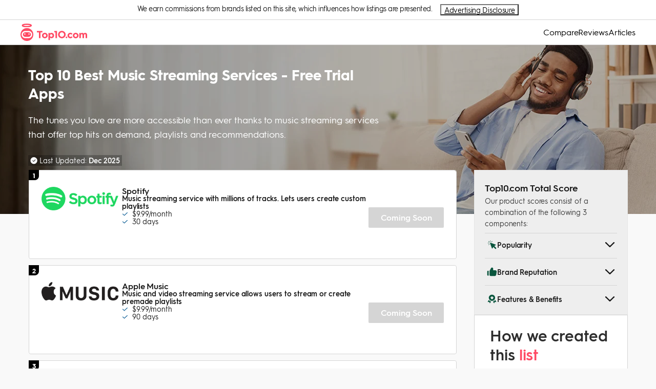

--- FILE ---
content_type: text/html; charset=utf-8
request_url: https://www.top10.com/music-streaming-services
body_size: 39258
content:
<!DOCTYPE html><html lang="en"><head><meta charSet="utf-8"/><meta http-equiv="X-UA-Compatible" content="IE=edge,chrome=1"/><meta name="viewport" content="width=device-width, initial-scale=1 user-scalable=no"/><meta name="format-detection" content="telephone=no"/><meta name="lang" content="en"/><meta name="siteId" content="251"/><meta name="title" content="Top 10 Best Music Streaming Services 2025 - Free Trial Apps"/><meta name="description" content="Get the music you love into your headphones with the right music streaming service for you, whether you love rock, hip hop, jazz or all of the above. Music Streaming Services"/><meta name="robots" content="index,follow, max-image-preview:large"/><link rel="canonical" href="https://www.top10.com/music-streaming-services"/><meta class="swiftype" name="st:title" data-type="string" content="Top 10 best music streaming services - free trial apps"/><meta class="swiftype" name="st:page_type" data-type="enum" content="chart"/><meta class="swiftype" name="st:page_priority" data-type="integer" content="50"/><meta name="st:robots" content="follow, index"/><script type="application/ld+json" id="ldjson_website">{
  "@context": "http://schema.org",
  "@type": "WebSite",
  "url": "www.top10.com/music-streaming-services",
  "name": "Top10.com",
  "description": "Top10.com"
}</script><meta property="og:type" content="website"/><meta property="og:title" content="Top 10 Best Music Streaming Services 2025 - Free Trial Apps"/><meta property="og:description" content="Get the music you love into your headphones with the right music streaming service for you, whether you love rock, hip hop, jazz or all of the above. Music Streaming Services"/><meta property="og:site_name" content="Top10.com"/><meta property="og:image" content="https://images.top10.com/iu/c_thumb,g_auto,h_420,w_800/f_auto/q_auto/v1/production/charts/uploads/photo/Header-Top-10-Music-Streaming-Services.20191106091237.20200605144657.jpg"/><meta property="og:url" content="https://www.top10.com/music-streaming-services"/><meta property="twitter:title" content="Top 10 Best Music Streaming Services 2025 - Free Trial Apps"/><meta property="twitter:domain" content="Top10.com"/><meta name="twitter:card" content="summary_large_image"/><meta property="twitter:image" content="https://images.top10.com/iu/c_thumb,g_auto,h_420,w_800/f_auto/q_auto/v1/production/charts/uploads/photo/Header-Top-10-Music-Streaming-Services.20191106091237.20200605144657.jpg"/><meta property="twitter:url" content="https://www.top10.com/music-streaming-services"/><meta property="article:published_time" content="2024-10-14T07:12:19.876Z"/><title>Top 10 Best Music Streaming Services 2025 - Free Trial Apps</title><link rel="icon" type="image/x-icon" href="https://images.top10.com/iu/f_auto/q_auto/v1/production/sites/uploads/photo/ninjafavicon.20190213094840.png"/><link rel="dns-prefetch" href="//umbrella.s3.naturalint.com"/><link rel="dns-prefetch" href="//umbrella.data.naturalint.com"/><link rel="preconnect" href="https://images.top10.com"/><link rel="preconnect" href="//umbrella.data.naturalint.com/"/><link rel="preconnect" href="//umbrella.s3.naturalint.com/"/><link rel="preconnect" href="https://stats.g.doubleclick.net"/><link rel="preconnect" href="https://connect.facebook.net"/><link rel="preconnect" href="https://api.naturaltracking.com"/><link rel="preload" href="//umbrella.data.naturalint.com/production/fonts/hgs/v2/regular.woff2" as="font" type="font/woff2" crossorigin="anonymous"/><link rel="preload" href="//umbrella.data.naturalint.com/production/fonts/hgs/v2/semibold.woff2" as="font" type="font/woff2" crossorigin="anonymous"/><link rel="preload" href="//umbrella.data.naturalint.com/production/fonts/hgs/v2/bold.woff2" as="font" type="font/woff2" crossorigin="anonymous"/><script id="datadog-rum" data-testid="data-rum-disabled" data-rum-disabled="true" data-page-name="layout.top10-chart-page" data-page-version="3.17.52"></script><script type="application/ld+json" id="ldjson_CollectionPage">{
  "@context": "https://schema.org",
  "@type": "CollectionPage",
  "mainEntity": {
    "@type": "ItemList",
    "name": "Music Streaming Services comparison chart",
    "numberOfItems": 10,
    "itemListElement": [
      {
        "@type": "ListItem",
        "position": 1,
        "item": {
          "@type": "Thing",
          "name": "Spotify",
          "url": "https://www.spotify.com/il/",
          "image": "https://images.top10.com/iu/f_auto/q_auto/v1/production/partners/uploads/superlist/music-streaming-services/spotify.png"
        }
      },
      {
        "@type": "ListItem",
        "position": 2,
        "item": {
          "@type": "Thing",
          "name": "Apple Music",
          "url": "https://www.apple.com/lae/music/",
          "image": "https://images.top10.com/iu/f_auto/q_auto/v1/production/partners/uploads/superlist/music-streaming-services/apple-music.png"
        }
      },
      {
        "@type": "ListItem",
        "position": 3,
        "item": {
          "@type": "Thing",
          "name": "Tidal",
          "url": "http://tidal.com/us",
          "image": "https://images.top10.com/iu/f_auto/q_auto/v1/production/partners/uploads/superlist/music-streaming-services/tidal.png"
        }
      },
      {
        "@type": "ListItem",
        "position": 4,
        "item": {
          "@type": "Thing",
          "name": "Google Play Music",
          "url": "https://play.google.com/music/listen",
          "image": "https://images.top10.com/iu/f_auto/q_auto/v1/production/partners/uploads/superlist/music-streaming-services/google-play-music.png"
        }
      },
      {
        "@type": "ListItem",
        "position": 5,
        "item": {
          "@type": "Thing",
          "name": "Amazon Prime Music",
          "url": "https://www.amazon.com/gp/dmusic/promotions/PrimeMusic",
          "image": "https://images.top10.com/iu/f_auto/q_auto/v1/production/partners/uploads/superlist/music-streaming-services/amazon-prime-music.png"
        }
      },
      {
        "@type": "ListItem",
        "position": 6,
        "item": {
          "@type": "Thing",
          "name": "Pandora",
          "url": "https://www.pandora.com/",
          "image": "https://images.top10.com/iu/f_auto/q_auto/v1/production/partners/uploads/superlist/music-streaming-services/pandora.png"
        }
      },
      {
        "@type": "ListItem",
        "position": 7,
        "item": {
          "@type": "Thing",
          "name": "Deezer",
          "url": "https://www.deezer.com/en/",
          "image": "https://images.top10.com/iu/f_auto/q_auto/v1/production/partners/uploads/superlist/music-streaming-services/deezer.png"
        }
      },
      {
        "@type": "ListItem",
        "position": 8,
        "item": {
          "@type": "Thing",
          "name": "SoundCloud",
          "url": "https://soundcloud.com/",
          "image": "https://images.top10.com/iu/f_auto/q_auto/v1/production/partners/uploads/superlist/music-streaming-services/soundcloud.png"
        }
      },
      {
        "@type": "ListItem",
        "position": 9,
        "item": {
          "@type": "Thing",
          "name": "Slacker Radio",
          "url": "https://www.slacker.com/",
          "image": "https://images.top10.com/iu/f_auto/q_auto/v1/production/partners/uploads/superlist/music-streaming-services/slacker-radio.png"
        }
      },
      {
        "@type": "ListItem",
        "position": 10,
        "item": {
          "@type": "Thing",
          "name": "iHeartRadio",
          "url": "https://www.iheart.com/",
          "image": "https://images.top10.com/iu/f_auto/q_auto/v1/production/partners/uploads/superlist/music-streaming-services/iheartradio.png"
        }
      }
    ]
  }
}</script><style data-emotion="css-global 1diam0a">*:where(:not(iframe, canvas, img, svg, video):not(svg *, symbol *):not([id*='tealium'] *)){all:unset;display:revert;}*,*::before,*::after{box-sizing:border-box;-webkit-font-smoothing:antialiased;}a,button{cursor:revert;}ol,ul,menu{list-style:none;}img{max-width:100%;}table{border-collapse:collapse;}textarea{white-space:revert;}meter{-webkit-appearance:revert;-webkit-appearance:revert;-moz-appearance:revert;-ms-appearance:revert;appearance:revert;}::-webkit-input-placeholder{all:unset;}::-moz-placeholder{all:unset;}:-ms-input-placeholder{all:unset;}::placeholder{all:unset;}:where([hidden]){display:none;}:where([contenteditable]){-moz-user-modify:read-write;-webkit-user-modify:read-write;overflow-wrap:break-word;-webkit-line-break:after-white-space;}:where([draggable='true']){-webkit-user-drag:element;}ul{-webkit-padding-start:0;padding-inline-start:0;}html{line-height:1.15;-webkit-text-size-adjust:100%;}body{margin:0;min-height:100vh;height:100%;}h1{font-size:2em;margin:0.67em 0;}hr{box-sizing:content-box;height:0;overflow:visible;}pre{font-family:monospace,monospace;font-size:1em;}a{background-color:transparent;}abbr[title]{border-bottom:none;-webkit-text-decoration:underline;text-decoration:underline;-webkit-text-decoration:underline dotted;text-decoration:underline dotted;}b,strong{font-weight:bolder;}code,kbd,samp{font-family:monospace,monospace;font-size:1em;}small{font-size:80%;}sub,sup{font-size:75%;line-height:0;position:relative;vertical-align:baseline;}sub{bottom:-0.25em;}sup{top:-0.5em;}img{border-style:none;}button,input,optgroup,select,textarea{font-family:inherit;font-size:100%;line-height:1.15;margin:0;}button,input{overflow:visible;}button,select{text-transform:none;}button,[type='button'],[type='reset'],[type='submit']{-webkit-appearance:button;}button::-moz-focus-inner,[type='button']::-moz-focus-inner,[type='reset']::-moz-focus-inner,[type='submit']::-moz-focus-inner{border-style:none;padding:0;}button:-moz-focusring,[type='button']:-moz-focusring,[type='reset']:-moz-focusring,[type='submit']:-moz-focusring{outline:1px dotted ButtonText;}fieldset{padding:0.35em 0.75em 0.625em;}legend{box-sizing:border-box;color:inherit;display:table;max-width:100%;padding:0;white-space:normal;}progress{vertical-align:baseline;}textarea{overflow:auto;}[type='checkbox'],[type='radio']{box-sizing:border-box;padding:0;}[type='number']::-webkit-inner-spin-button,[type='number']::-webkit-outer-spin-button{height:auto;}[type='search']{-webkit-appearance:textfield;outline-offset:-2px;}[type='search']::-webkit-search-decoration{-webkit-appearance:none;}::-webkit-file-upload-button{-webkit-appearance:button;font:inherit;}details{display:block;}summary{display:-webkit-box;display:-webkit-list-item;display:-ms-list-itembox;display:list-item;}template{display:none;}[hidden]{display:none;}body{font-family:hurmegeometricsans_no3_6,Gilroy,Almarai,Arial,sans-serif;text-rendering:optimizelegibility;-webkit-font-smoothing:antialiased;font-weight:400;letter-spacing:-0.1px;line-height:1.5;display:-webkit-box;display:-webkit-flex;display:-ms-flexbox;display:flex;-webkit-flex-direction:column;-ms-flex-direction:column;flex-direction:column;background-color:#F9F9F9;}body.dark-theme{background-color:#383838;}body.rtl-layout{direction:rtl;}body .cookie-policy__close-button{fill:#ffffff;-webkit-transition:color 0.3s linear;transition:color 0.3s linear;font-size:15px;height:15px;width:15px;}@media (hover: hover){body .cookie-policy__close-button:hover{color:#A3A2C3;}}@media (min-width: 767px){body .cookie-policy__close-button{font-size:10px;height:10px;width:10px;}}</style><style data-testid="style-font" id="page-fonts">@font-face {
                font-family: hurmegeometricsans_no3_6;
                src: url("//umbrella.data.naturalint.com/production/fonts/hgs/v2/semibold.woff2") format('woff2');
                font-weight: 600;
                font-style: normal;
                font-display: swap;
                
            }
        
@font-face {
                font-family: hurmegeometricsans_no3_6;
                src: url("//umbrella.data.naturalint.com/production/fonts/hgs/v2/regular.woff2") format('woff2');
                font-weight: 400;
                font-style: normal;
                font-display: swap;
                
            }
        
@font-face {
                font-family: hurmegeometricsans_no3_6;
                src: url("//umbrella.data.naturalint.com/production/fonts/hgs/v2/bold.woff2") format('woff2');
                font-weight: 700;
                font-style: normal;
                font-display: swap;
                
            }
        </style><script id="theme-placeholder">const formattedThemeName='"Top10 Ninja Theme"';
        const themeName = JSON.parse(formattedThemeName);
        window.themeName = themeName;</script></head><body class="" data-name="layout.top10-chart-page" data-version="3.17.52" data-type="page" data-query-type="GraphQL" data-theme-name="Top10 Ninja Theme"><div data-type="application/hydration-marker" data-hid="72f2ae77-1788-44ee-b82e-a77a480fd3a3"></div><script>(() => {
      const collection = '{}';
      window.__COMP_IIDS__ = window.__COMP_IIDS__ || {};
      window.__COMP_IIDS__['72f2ae77-1788-44ee-b82e-a77a480fd3a3'] = JSON.parse(collection || "{}");   
      })()</script><div data-type="application/hydration-marker" data-hid="ea5aa184-e08a-49c7-825c-0185624f86f0"></div><script>(() => {
      const collection = '{}';
      window.__COMP_IIDS__ = window.__COMP_IIDS__ || {};
      window.__COMP_IIDS__['ea5aa184-e08a-49c7-825c-0185624f86f0'] = JSON.parse(collection || "{}");   
      })()</script><style data-emotion="ni avkchi">.ni-avkchi{position:relative;z-index:10;width:100%;line-height:18px;background-color:#FFFFFF;}.hide{display:none;}</style><div class="ni-avkchi"><div data-type="application/hydration-marker" data-hid="0028586f-c808-403f-b5f3-c0d8fc6d6923"><style data-emotion="ni hxdmbh">.ni-hxdmbh{display:-webkit-box;display:-webkit-flex;display:-ms-flexbox;display:flex;width:100%;-webkit-box-pack:center;-ms-flex-pack:center;-webkit-justify-content:center;justify-content:center;background-color:#FFFFFF;border-bottom:1px solid #D5D5D5;color:#191919;}</style><div class="ni-hxdmbh e1lfozyf3" data-testid="set-off-box-wrapper"><style data-emotion="ni 1pc6w80">.ni-1pc6w80{display:-webkit-box;display:-webkit-flex;display:-ms-flexbox;display:flex;-webkit-box-pack:center;-ms-flex-pack:center;-webkit-justify-content:center;justify-content:center;width:100%;max-width:1200px;font-size:14px;line-height:17px;padding:8px 0;}@media (max-width: 1200px){.ni-1pc6w80{text-align:left;-webkit-flex-direction:column;-ms-flex-direction:column;flex-direction:column;padding:8px;padding-top:4px;}}</style><div class="ni-1pc6w80 e1lfozyf2"><style data-emotion="ni 7e8ctb">.ni-7e8ctb{display:inline;letter-spacing:-0.5px;text-align:left;-webkit-margin-end:16px;margin-inline-end:16px;}</style><div data-testid="set-off-box-text" class="ni-7e8ctb e1lfozyf1">We earn commissions from brands listed on this site, which influences how listings are presented.</div><style data-emotion="ni 16cmgru">@media (max-width: 1200px){.ni-16cmgru{display:-webkit-box;display:-webkit-flex;display:-ms-flexbox;display:flex;position:relative;width:100%;-webkit-box-pack:end;-ms-flex-pack:end;-webkit-justify-content:flex-end;justify-content:flex-end;margin-top:8px;min-width:150px;}.ni-16cmgru>div:first-of-type{display:-webkit-box;display:-webkit-flex;display:-ms-flexbox;display:flex;-webkit-box-pack:center;-ms-flex-pack:center;-webkit-justify-content:center;justify-content:center;width:100%;position:inherit;}.ni-16cmgru>div:first-of-type>button{width:100%;text-align:right;}.ni-16cmgru>div:first-of-type>div{margin:0;margin-top:12px;}.ni-16cmgru>div:first-of-type>div:before{position:absolute;-webkit-transform:rotate(-45deg);-moz-transform:rotate(-45deg);-ms-transform:rotate(-45deg);transform:rotate(-45deg);left:calc(50% - 6px);content:'';top:-6px;height:12px;width:12px;background:#fff;}}@media (min-width: 1200px){.ni-16cmgru{display:-webkit-box;display:-webkit-flex;display:-ms-flexbox;display:flex;-webkit-align-items:center;-webkit-box-align:center;-ms-flex-align:center;align-items:center;}.ni-16cmgru>div:first-of-type>button{font-weight:400;}.ni-16cmgru>div:first-of-type>div{margin:0;margin-top:12px;right:calc(50% - 36px);}.ni-16cmgru>div:first-of-type>div:before{position:absolute;-webkit-transform:rotate(-45deg);-moz-transform:rotate(-45deg);-ms-transform:rotate(-45deg);transform:rotate(-45deg);left:calc(100% - 36px);content:'';top:-6px;height:12px;width:12px;background:#fff;}}</style><div class="ni-16cmgru e1lfozyf0"><style data-emotion="ni 1dgld9d">.ni-1dgld9d{position:relative;display:inline-block;}</style><div data-testid="advertising-disclosure" class="ni-1dgld9d e1xybe8l1"><style data-emotion="ni no2pkg">.ni-no2pkg{font-size:14px;letter-spacing:-0.3px;background-color:transparent;-webkit-text-decoration:underline;text-decoration:underline;cursor:pointer;width:-webkit-max-content;width:-moz-max-content;width:max-content;}.ni-no2pkg color:function(e){return null==n||null===(t=n.colors)||void 0===t||null===(t=t.body)||void 0===t?void 0:t[1];}</style><button data-testid="opening-label" data-hook="open-advertising-disclosure" class="ni-no2pkg e1xybe8l7">Advertising Disclosure</button></div></div></div></div></div><script>(() => {
      const collection = '{}';
      window.__COMP_IIDS__ = window.__COMP_IIDS__ || {};
      window.__COMP_IIDS__['0028586f-c808-403f-b5f3-c0d8fc6d6923'] = JSON.parse(collection || "{}");   
      })()</script></div><div data-type="application/hydration-marker" data-hid="745b7305-82c3-44a9-914e-8aba3594c30d" class="ni-1xdhyk6 e1j9ebea0"><style data-emotion="ni moqm6k">.ni-moqm6k{box-sizing:border-box;margin:0;min-width:0;padding:0;font-family:hurmegeometricsans_no3_6,Gilroy,Almarai,Arial,sans-serif;font-weight:400;font-size:14px;display:-webkit-box;display:-webkit-flex;display:-ms-flexbox;display:flex;background-color:#FFFFFF;-webkit-flex-direction:column;-ms-flex-direction:column;flex-direction:column;}</style><div class="ni-moqm6k e1j9ebea3"><style data-emotion="ni 1d3w5wq">.ni-1d3w5wq{width:100%;}</style><style data-emotion="ni xc5cuw">.ni-xc5cuw{border-bottom:1px solid #D5D5D5;background-color:#FFFFFF;width:100%;}</style><div class="e1j9ebea1 ni-xc5cuw ejhw9sv4"><style data-emotion="ni 414l0w">.ni-414l0w{display:-webkit-box;display:-webkit-flex;display:-ms-flexbox;display:flex;-webkit-align-items:center;-webkit-box-align:center;-ms-flex-align:center;align-items:center;-webkit-box-pack:justify;-webkit-justify-content:space-between;justify-content:space-between;background-color:#FFFFFF;height:60px;padding:0 16px;}@media (min-width: 1200px){.ni-414l0w{height:48px;gap:32px;margin:0 auto;width:100%;max-width:1200px;padding:0px;}}</style><nav class="ni-414l0w ejhw9sv3"><style data-emotion="ni rqm9z0">.ni-rqm9z0{width:auto;height:36px;display:-webkit-box;display:-webkit-flex;display:-ms-flexbox;display:flex;-webkit-align-items:center;-webkit-box-align:center;-ms-flex-align:center;align-items:center;}@media (min-width: 1200px){.ni-rqm9z0{max-width:250px;}}</style><div class="ni-rqm9z0 ejhw9sv2"><style data-emotion="ni 1lh1pzd">.ni-1lh1pzd{display:block;-webkit-text-decoration:none;text-decoration:none;color:inherit;}</style><a target="_self" data-testid="site-logo" href="/" class="ni-1lh1pzd ejhw9sv0"><style data-emotion="ni 167poo7">.ni-167poo7 .light-logo{display:block;}.ni-167poo7 .dark-logo{display:none;}body[data-theme-color-mode='dark'] .ni-167poo7 .light-logo{display:none;}body[data-theme-color-mode='dark'] .ni-167poo7 .dark-logo{display:block;}body[data-theme-color-mode='hybrid'] .ni-167poo7 .light-logo{display:block;}body[data-theme-color-mode='hybrid'] .ni-167poo7 .dark-logo{display:none;}@media (prefers-color-scheme: dark){body[data-theme-color-mode='hybrid'] .ni-167poo7 .light-logo{display:none;}body[data-theme-color-mode='hybrid'] .ni-167poo7 .dark-logo{display:block;}}</style><div data-testid="hybrid-logo" class="ni-167poo7 e1f8uqaf0"><style data-emotion="ni 7mr6p5">.ni-7mr6p5{object-fit:contain;max-height:36px;display:block;max-width:100%;height:auto;}</style><img src="https://images.top10.com/iu/q_auto/v1/production/sites/uploads/photo/top10-logo.20200318063536.20200826085102.20220810134609.20240721131710.20250331125911.svg" class="light-logo ni-7mr6p5 ejhw9sv1" data-testid="hybrid-logo-light" alt="Site Logo" loading="lazy"/><img src="https://images.top10.com/iu/q_auto/v1/production/sites/uploads/photo/top10-logo.20200318063536.20200826085102.20220810134609.20240721131710.20250331125911.svg" class="dark-logo ni-7mr6p5 ejhw9sv1" data-testid="hybrid-logo-dark" alt="Site Logo" loading="lazy"/></div></a></div><style data-emotion="ni 1jw7vo5">.ni-1jw7vo5{display:-webkit-box;display:-webkit-flex;display:-ms-flexbox;display:flex;-webkit-align-items:flex-end;-webkit-box-align:flex-end;-ms-flex-align:flex-end;align-items:flex-end;gap:16px;}@media (min-width: 1200px){.ni-1jw7vo5{-webkit-flex-direction:row;-ms-flex-direction:row;flex-direction:row;-webkit-align-items:center;-webkit-box-align:center;-ms-flex-align:center;align-items:center;height:100%;gap:32px;}}</style><div data-testid="nav-bar-right-side" class="ni-1jw7vo5 ejhw9sv11"><style data-emotion="ni 1hlbggb">.ni-1hlbggb{display:none;}.ni-1hlbggb:checked ~.nav-bar-link-list{-webkit-transform:translateX(0);-moz-transform:translateX(0);-ms-transform:translateX(0);transform:translateX(0);}.ni-1hlbggb:checked ~.backdrop{display:block;}</style><input id="hamburger-menu" type="checkbox" data-testid="nav-bar-hamburger-checkbox" class="ni-1hlbggb ejhw9sv7"/><style data-emotion="ni mqlevd">.ni-mqlevd{height:24px;width:24px;-webkit-order:2;-ms-flex-order:2;order:2;}@media (min-width: 1200px){.ni-mqlevd{display:none;}}</style><label for="hamburger-menu" data-testid="nav-bar-hamburger-label" class="ni-mqlevd ejhw9sv6"><style data-emotion="ni 14zb0el">.ni-14zb0el{height:24px;width:24px;color:#000000;fill:#000000;}@media (min-width: 1200px){.ni-14zb0el{display:none;}}</style><svg width="1em" height="1em" viewBox="0 0 24 24" fill="none" xmlns="http://www.w3.org/2000/svg" class="hamburger-menu ni-14zb0el ejhw9sv10"><path fill-rule="evenodd" clip-rule="evenodd" d="M1 19.5A1.5 1.5 0 002.5 21h19a1.5 1.5 0 000-3h-19A1.5 1.5 0 001 19.5zM1 12a1.5 1.5 0 001.5 1.5h19a1.5 1.5 0 000-3h-19A1.5 1.5 0 001 12zm1.5-9a1.5 1.5 0 100 3h19a1.5 1.5 0 000-3h-19z" fill="currentColor"></path></svg></label><style data-emotion="ni 1twskg0">.ni-1twskg0{display:none;background:#000000;z-index:20;opacity:0.6;position:fixed;inset:0;}</style><label for="hamburger-menu" class="backdrop ni-1twskg0 ejhw9sv5" data-testid="nav-bar-backdrop"></label><style data-emotion="ni 1qjtpsi">.ni-1qjtpsi{display:-webkit-box;display:-webkit-flex;display:-ms-flexbox;display:flex;-webkit-flex-direction:row;-ms-flex-direction:row;flex-direction:row;gap:32px;height:100%;z-index:2;background:#FFFFFF;}@media (max-width: 1200px){.ni-1qjtpsi{-webkit-flex-direction:column;-ms-flex-direction:column;flex-direction:column;gap:16px;position:fixed;top:0;right:0;border:1px solid #D5D5D5;width:75%;overflow-y:auto;padding:24px 24px 24px;-webkit-transform:translateX(100%);-moz-transform:translateX(100%);-ms-transform:translateX(100%);transform:translateX(100%);-webkit-transition:all 400ms ease-out 0ms;transition:all 400ms ease-out 0ms;z-index:25;margin:0;}}</style><ul class="nav-bar-link-list ni-1qjtpsi ejhw9sv18" data-testid="nav-bar-link-list"><style data-emotion="ni 5s1gij">.ni-5s1gij{position:absolute;right:20px;top:20px;}@media (min-width: 1200px){.ni-5s1gij{display:none;}}</style><label for="hamburger-menu" data-testid="nav-bar-exit-label-button" class="ni-5s1gij ejhw9sv16"><style data-emotion="ni vd4kw7">.ni-vd4kw7{width:16px;height:16px;}.ni-vd4kw7 path{fill:#000000;}</style><svg width="1em" height="1em" viewBox="0 0 12 12" fill="currentColor" xmlns="http://www.w3.org/2000/svg" class="ni-vd4kw7 ejhw9sv15"><path fill-rule="evenodd" clip-rule="evenodd" d="M12 1.2L10.8 0 6 4.8 1.2 0 0 1.2 4.8 6 0 10.8 1.2 12 6 7.2l4.8 4.8 1.2-1.2L7.2 6 12 1.2z"></path></svg></label><style data-emotion="ni 18ojb17">.ni-18ojb17{padding:16px;-webkit-align-items:center;-webkit-box-align:center;-ms-flex-align:center;align-items:center;height:-webkit-max-content;height:-moz-max-content;height:max-content;list-style:none;}@media (min-width: 1200px){.ni-18ojb17{display:-webkit-inline-box;display:-webkit-inline-flex;display:-ms-inline-flexbox;display:inline-flex;height:100%;padding:0;}}</style><li class="ni-18ojb17 ejhw9sv17"><style data-emotion="ni 1u50saz">.ni-1u50saz{color:#000000;font-size:24px;font-weight:600;line-height:1;-webkit-text-decoration:none;text-decoration:none;}@media (min-width: 1200px){.ni-1u50saz{font-size:16px;font-weight:initial;cursor:pointer;-webkit-text-decoration:none;text-decoration:none;}.ni-1u50saz:hover{color:#FF4A64;}}</style><a href="/comparison" target="_self" class="ni-1u50saz ejhw9sv25">Compare</a></li><li class="ni-18ojb17 ejhw9sv17"><span class="ni-1u50saz ejhw9sv24">Reviews</span></li><li class="ni-18ojb17 ejhw9sv17"><span class="ni-1u50saz ejhw9sv24">Articles</span></li></ul></div></nav></div></div></div><script>(() => {
      const collection = '{}';
      window.__COMP_IIDS__ = window.__COMP_IIDS__ || {};
      window.__COMP_IIDS__['745b7305-82c3-44a9-914e-8aba3594c30d'] = JSON.parse(collection || "{}");   
      })()</script><style data-emotion="ni juah52">.ni-juah52 .marquee-container-placeholder{border-top:none;}.ni-juah52 .marquee-container{border-top:none;}.ni-juah52 .live-feed .marquee-container-placeholder,.ni-juah52 .live-feed .marquee-container{border-top:none;}</style><div class="ni-juah52 e10zyhrc0"></div><style data-emotion="ni 10a4wrs">.ni-10a4wrs{box-sizing:border-box;margin:0;min-width:0;padding:0;font-family:hurmegeometricsans_no3_6,Gilroy,Almarai,Arial,sans-serif;font-weight:400;font-size:14px;color:#FFFFFF;display:-webkit-box;display:-webkit-flex;display:-ms-flexbox;display:flex;-webkit-box-pack:center;-ms-flex-pack:center;-webkit-justify-content:center;justify-content:center;-webkit-align-items:center;-webkit-box-align:center;-ms-flex-align:center;align-items:center;-webkit-flex-direction:column;-ms-flex-direction:column;flex-direction:column;width:100%;}@media (min-width: 768px){.ni-10a4wrs{margin-bottom:8px;}.ni-10a4wrs .page-header-bullets{margin-top:28px;}}@media (min-width: 1024px){.ni-10a4wrs .page-header-bullets{font-size:18px;}}</style><div class="HeaderContainer ni-10a4wrs esdszo713" data-testid="header-container"><style data-emotion="ni ngj15q">.ni-ngj15q{box-sizing:border-box;margin:0;min-width:0;padding:0;font-family:hurmegeometricsans_no3_6,Gilroy,Almarai,Arial,sans-serif;font-weight:400;font-size:14px;width:100%;display:-webkit-box;display:-webkit-flex;display:-ms-flexbox;display:flex;margin:0;max-width:1300px;position:relative;-webkit-box-pack:center;-ms-flex-pack:center;-webkit-justify-content:center;justify-content:center;-webkit-flex-direction:column;-ms-flex-direction:column;flex-direction:column;-webkit-align-items:center;-webkit-box-align:center;-ms-flex-align:center;align-items:center;}</style><div class="ImageContainer ni-ngj15q esdszo711"><style data-emotion="ni 3c0gso">.ni-3c0gso{box-sizing:border-box;margin:0;min-width:0;padding:0;font-family:hurmegeometricsans_no3_6,Gilroy,Almarai,Arial,sans-serif;font-weight:400;font-size:14px;width:100%;height:100%;z-index:-1;display:block;position:absolute;top:0;background-image:url('https://images.top10.com/iu/f_auto/q_auto/v1/production/charts/uploads/photo/Header-Top-10-Music-Streaming-Services.20191106091237.20200605144657.jpg');-webkit-background-size:cover;background-size:cover;background-repeat:no-repeat;-webkit-background-position:right center;background-position:right center;}@media (min-width: 768px){.ni-3c0gso{height:330px;}}</style><div class="BackgroundImage ni-3c0gso esdszo710" data-testid="background-image"><style data-emotion="ni ihuf2k">.ni-ihuf2k{box-sizing:border-box;margin:0;min-width:0;padding:0;font-family:hurmegeometricsans_no3_6,Gilroy,Almarai,Arial,sans-serif;font-weight:400;font-size:14px;width:100%;height:100%;position:initial;background-color:rgba(0, 0, 0, 0.3);}</style><div data-testid="dark-layer" class="ni-ihuf2k esdszo79"></div></div><style data-emotion="ni 1i9gsp6">.ni-1i9gsp6{box-sizing:border-box;margin:0;min-width:0;padding:0;font-family:hurmegeometricsans_no3_6,Gilroy,Almarai,Arial,sans-serif;font-weight:400;font-size:14px;display:-webkit-box;display:-webkit-flex;display:-ms-flexbox;display:flex;width:100%;max-width:100%;-webkit-flex-direction:column;-ms-flex-direction:column;flex-direction:column;height:100%;padding:16px;min-height:200px;position:relative;}@media (min-width: 768px){.ni-1i9gsp6{-webkit-flex-direction:column-reverse;-ms-flex-direction:column-reverse;flex-direction:column-reverse;max-width:1170px;min-height:236px;padding:0px;}}</style><div class="HeaderContentContainer ni-1i9gsp6 esdszo78"><style data-emotion="ni 91nm9k">.ni-91nm9k{box-sizing:border-box;margin:0;min-width:0;padding:0;font-family:hurmegeometricsans_no3_6,Gilroy,Almarai,Arial,sans-serif;font-weight:400;font-size:14px;display:-webkit-box;display:-webkit-flex;display:-ms-flexbox;display:flex;width:-webkit-max-content;width:-moz-max-content;width:max-content;min-height:20px;-webkit-box-pack:center;-ms-flex-pack:center;-webkit-justify-content:center;justify-content:center;background-color:rgba(0, 0, 0, 0.25);font-size:14px;-webkit-align-items:center;-webkit-box-align:center;-ms-flex-align:center;align-items:center;padding:0 4px;}.ni-91nm9k :not(:last-child){-webkit-margin-end:4px;margin-inline-end:4px;}@media (min-width: 768px){.ni-91nm9k{margin-top:20px;}}</style><div data-testid="last-updated" class="ni-91nm9k e3tfdb63"><style data-emotion="ni 15hx5lb">.ni-15hx5lb{-webkit-margin-end:4px;margin-inline-end:4px;color:#FFFFFF;}.ni-15hx5lb path:nth-of-type(2){fill:rgba(0, 0, 0, 0.8);}</style><svg width="1em" height="1em" viewBox="0 0 17 17" fill="none" xmlns="http://www.w3.org/2000/svg" font-size="14" class="check-mark ni-15hx5lb e3tfdb62"><path d="M8.625 16.25a8.125 8.125 0 100-16.25 8.125 8.125 0 000 16.25z" fill="currentColor"></path><path d="M5.05 8.545l.866-1.126L8.17 9.325l3.64-4.073 1.04.953-4.594 5.027L5.05 8.545z" fill="#F5F5F5"></path></svg><style data-emotion="ni 1nuluvx">.ni-1nuluvx{-webkit-margin-end:4px;margin-inline-end:4px;}</style><span class="ni-1nuluvx e3tfdb61">Last Updated:</span><style data-emotion="ni 66vicj">.ni-66vicj{font-weight:600;}</style><span class="ni-66vicj e3tfdb60"> Dec 2025</span></div><style data-emotion="ni jxa6um">.ni-jxa6um{box-sizing:border-box;margin:0;min-width:0;padding:0;font-family:hurmegeometricsans_no3_6,Gilroy,Almarai,Arial,sans-serif;font-weight:400;font-size:14px;display:-webkit-box;display:-webkit-flex;display:-ms-flexbox;display:flex;-webkit-flex-direction:column;-ms-flex-direction:column;flex-direction:column;-webkit-box-flex:1;-webkit-flex-grow:1;-ms-flex-positive:1;flex-grow:1;}</style><div class="ni-jxa6um esdszo712"><style data-emotion="ni jn3gv9">.ni-jn3gv9{font-size:28px;margin-top:20px;overflow:hidden;display:block;max-width:700px;line-height:36px;}.ni-jn3gv9 >span:not([data-xview]){color:#FF4A64;}@media (max-width: 768px){.ni-jn3gv9{width:75%;}.ni-jn3gv9:not(:last-child){margin-bottom:20px;}}@media (min-width: 768px){.ni-jn3gv9{margin-top:40px;}}</style><style data-emotion="ni 148yi6h">.ni-148yi6h{box-sizing:border-box;margin:0;min-width:0;padding:0;font-family:hurmegeometricsans_no3_6,Gilroy,Almarai,Arial,sans-serif;font-weight:400;font-size:14px;font-weight:700;font-size:32px;font-size:28px;margin-top:20px;overflow:hidden;display:block;max-width:700px;line-height:36px;}.ni-148yi6h >span:not([data-xview]){color:#FF4A64;}@media (max-width: 768px){.ni-148yi6h{width:75%;}.ni-148yi6h:not(:last-child){margin-bottom:20px;}}@media (min-width: 768px){.ni-148yi6h{margin-top:40px;}}</style><h1 class="esdszo77 ni-148yi6h eal0ukq2">Top 10 Best Music Streaming Services - Free Trial Apps</h1><style data-emotion="ni 101w8xx">.ni-101w8xx{font-size:18px;margin:0;overflow:hidden;display:-webkit-box;-webkit-line-clamp:4;-webkit-box-orient:vertical;font-weight:400;line-height:28px;max-width:700px;color:#FFFFFF;width:75%;}.ni-101w8xx:not(:last-of-type){margin-bottom:20px;}@media (min-width: 768px){.ni-101w8xx{margin-top:20px;margin-bottom:unset;width:unset;display:block;-webkit-line-clamp:unset;-webkit-box-orient:unset;}}</style><h2 class="desc ni-101w8xx esdszo76" data-testid="subtitle">The tunes you love are more accessible than ever thanks to music streaming services that offer top hits on demand, playlists and recommendations.</h2></div></div></div></div><style data-emotion="ni 1c2rojt">.ni-1c2rojt{box-sizing:border-box;margin:0;min-width:0;padding:0;font-family:hurmegeometricsans_no3_6,Gilroy,Almarai,Arial,sans-serif;font-weight:400;font-size:14px;margin-left:auto;margin-right:auto;width:100%;max-width:1200px;color:#191919;position:relative;}@media (min-width: 768px){.ni-1c2rojt{margin-top:0;}}</style><main data-role="chart" class="ni-1c2rojt eqapy4u1"><style data-emotion="ni 1ybxgvi">.ni-1ybxgvi{box-sizing:border-box;margin:0;min-width:0;padding:0;font-family:hurmegeometricsans_no3_6,Gilroy,Almarai,Arial,sans-serif;font-weight:400;font-size:14px;display:-webkit-box;display:-webkit-flex;display:-ms-flexbox;display:flex;-webkit-flex-direction:row;-ms-flex-direction:row;flex-direction:row;width:100%;-webkit-box-pack:center;-ms-flex-pack:center;-webkit-justify-content:center;justify-content:center;}</style><div class="ni-1ybxgvi eqapy4u3"><style data-emotion="ni 7qnw3p">.ni-7qnw3p{box-sizing:border-box;margin:0;min-width:0;padding:0;font-family:hurmegeometricsans_no3_6,Gilroy,Almarai,Arial,sans-serif;font-weight:400;font-size:14px;display:-webkit-box;display:-webkit-flex;display:-ms-flexbox;display:flex;-webkit-flex-direction:column;-ms-flex-direction:column;flex-direction:column;width:100%;}@media (min-width: 1000px){.ni-7qnw3p{max-width:860px;width:available;}}</style><div class="ni-7qnw3p enkf2v0"><div data-type="application/hydration-marker" data-hid="14194c39-d9b5-4ac0-9901-8157cd2ff76b"></div><script>(() => {
      const collection = '{}';
      window.__COMP_IIDS__ = window.__COMP_IIDS__ || {};
      window.__COMP_IIDS__['14194c39-d9b5-4ac0-9901-8157cd2ff76b'] = JSON.parse(collection || "{}");   
      })()</script><div data-island-placeholder="chart-filtered"><div data-type="application/hydration-marker" data-hid="72152160-d69e-4167-99a7-187a7de2cba3"><style data-emotion="ni s6uv9c">.ni-s6uv9c{box-sizing:border-box;margin:0;min-width:0;padding:0;font-family:hurmegeometricsans_no3_6,Gilroy,Almarai,Arial,sans-serif;font-weight:400;font-size:14px;}</style><div data-role="chart-body" data-pli-id="5fa2be06c924807726f6c8b6" data-pli-varid="5fa2be06c92480b5c8f6c8b5" data-pli-name="Default SPL" data-pli-var-name="Default SPL" class="ni-s6uv9c eal0ukq2"><style data-emotion="ni 12iodd1">.ni-12iodd1{box-sizing:border-box;margin:0;min-width:0;padding:0;font-family:hurmegeometricsans_no3_6,Gilroy,Almarai,Arial,sans-serif;font-weight:400;font-size:14px;background-color:#F9F9F9;color:#383838;padding:18px 16px 12px 16px;margin-bottom:36px;}@media (min-width: 768px){.ni-12iodd1{padding-top:initial;background-color:initial;border-top:initial;margin-bottom:60px;padding:0 4px 12px 16px;}}.ni-12iodd1>div[data-role='chart-product-card-wrapper']:not(:first-of-type),.ni-12iodd1>div[data-role='ofra-card-wrapper']:not(:first-of-type),.ni-12iodd1>div[data-role='nissim-card']:not(:first-of-type),.ni-12iodd1>[data-role='promotion-in-chart']{margin-top:12px;}</style><div role="list" class="ni-12iodd1 e1kfeu787"><style data-emotion="ni 1dri6wl">.ni-1dri6wl{min-width:768px;width:100%;border-radius:4px;-webkit-transition:box-shadow 0.3s ease;transition:box-shadow 0.3s ease;border:1px solid #D5D5D5;}@media (hover: hover){.ni-1dri6wl:hover{box-shadow:0px 8px 16px 0px rgba(0, 0, 0, 0.1);}}[data-role='partner-highlight'] .ni-1dri6wl{border:none;box-shadow:none;}</style><div data-testid="nissim-product-card-container" data-role="nissim-card" data-sticky="product-card" data-product-id="10289" role="listitem" class="ni-1dri6wl e6kphim51"><style data-emotion="ni 1ub5fi6">.ni-1ub5fi6{position:relative;background-color:#FFFFFF;border-radius:4px;}</style><div class="ni-1ub5fi6 e6kphim49"><style data-emotion="ni 1v0kfyx">.ni-1v0kfyx{padding:32px 24px 20px;}</style><div class="ni-1v0kfyx e6kphim48"><style data-emotion="ni 90sxsw">.ni-90sxsw{display:-webkit-box;display:-webkit-flex;display:-ms-flexbox;display:flex;-webkit-flex-direction:row;-ms-flex-direction:row;flex-direction:row;-webkit-box-pack:justify;-webkit-justify-content:space-between;justify-content:space-between;-webkit-align-items:flex-start;-webkit-box-align:flex-start;-ms-flex-align:flex-start;align-items:flex-start;width:100%;gap:32px;}</style><div class="ni-90sxsw e6kphim47"><style data-emotion="ni 105vffd">.ni-105vffd{width:157px;display:-webkit-box;display:-webkit-flex;display:-ms-flexbox;display:flex;-webkit-flex-direction:column;-ms-flex-direction:column;flex-direction:column;-webkit-box-pack:justify;-webkit-justify-content:space-between;justify-content:space-between;-webkit-align-self:stretch;-ms-flex-item-align:stretch;align-self:stretch;}</style><div class="ni-105vffd e6kphim6"><style data-emotion="ni xqf4j8">.ni-xqf4j8{position:absolute;top:-1px;left:-1px;}</style><div data-testid="nissim-ribbon" class="ni-xqf4j8 e6kphim2"><style data-emotion="ni 1l53olo">.ni-1l53olo{box-sizing:border-box;margin:0;min-width:0;padding:0;font-family:hurmegeometricsans_no3_6,Gilroy,Almarai,Arial,sans-serif;font-weight:400;font-size:14px;display:-webkit-box;display:-webkit-flex;display:-ms-flexbox;display:flex;border-bottom-right-radius:8px;font-size:13.33px;overflow:hidden;width:-webkit-fit-content;width:-moz-fit-content;width:fit-content;height:20px;line-height:1.4;}</style><div data-testid="addon" class="ni-1l53olo e1o7alsl3"><style data-emotion="ni 1ja5p96">.ni-1ja5p96{box-sizing:border-box;margin:0;min-width:0;padding:0;font-family:hurmegeometricsans_no3_6,Gilroy,Almarai,Arial,sans-serif;font-weight:400;font-size:14px;display:-webkit-box;display:-webkit-flex;display:-ms-flexbox;display:flex;-webkit-box-pack:center;-ms-flex-pack:center;-webkit-justify-content:center;justify-content:center;-webkit-align-items:center;-webkit-box-align:center;-ms-flex-align:center;align-items:center;color:#FFFFFF;background-color:#000000;width:20px;font-weight:700;line-height:1;font-size:inherit;}</style><div data-testid="position" class="ni-1ja5p96 e1o7alsl1">1</div></div></div><style data-emotion="ni 1jibmi3">.ni-1jibmi3{display:-webkit-box;display:-webkit-flex;display:-ms-flexbox;display:flex;-webkit-flex-direction:column;-ms-flex-direction:column;flex-direction:column;gap:4px;}</style><div class="ni-1jibmi3 e6kphim5"><div data-testid="nissim-logo" class="ni-167poo7 e1f8uqaf0"><style data-emotion="ni 55j8tc">.ni-55j8tc{object-fit:contain;object-position:top;}</style><img src="https://images.top10.com/iu/f_auto/q_auto/v1/production/partners/uploads/superlist/music-streaming-services/spotify.png" class="light-logo ni-55j8tc e6kphim3" data-testid="nissim-logo-light" alt="Spotify" height="50" loading="lazy" width="150"/><img src="https://images.top10.com/iu/f_auto/q_auto/v1/production/partners/uploads/superlist/music-streaming-services/spotify.png" class="dark-logo ni-55j8tc e6kphim3" data-testid="nissim-logo-dark" alt="Spotify" height="50" loading="lazy" width="150"/></div></div><style data-emotion="ni h6mgy9">.ni-h6mgy9{display:-webkit-box;display:-webkit-flex;display:-ms-flexbox;display:flex;-webkit-flex-direction:column;-ms-flex-direction:column;flex-direction:column;-webkit-box-pack:center;-ms-flex-pack:center;-webkit-justify-content:center;justify-content:center;-webkit-align-items:center;-webkit-box-align:center;-ms-flex-align:center;align-items:center;-webkit-box-flex:1;-webkit-flex-grow:1;-ms-flex-positive:1;flex-grow:1;}</style><div class="ni-h6mgy9 e6kphim4"></div></div><style data-emotion="ni 1um074i">.ni-1um074i{display:-webkit-box;display:-webkit-flex;display:-ms-flexbox;display:flex;-webkit-flex-direction:column;-ms-flex-direction:column;flex-direction:column;-webkit-flex:1;-ms-flex:1;flex:1;gap:12px;}</style><div class="ni-1um074i e6kphim14"><style data-emotion="ni 3up7ch">.ni-3up7ch{display:-webkit-box;display:-webkit-flex;display:-ms-flexbox;display:flex;-webkit-flex-direction:column;-ms-flex-direction:column;flex-direction:column;gap:8px;}.ni-3up7ch .nissim-bullet-points{font-size:14px;color:#191919;line-height:1.1;gap:8px;display:-webkit-box;display:-webkit-flex;display:-ms-flexbox;display:flex;-webkit-box-flex-flow:column;-webkit-flex-flow:column;-ms-flex-flow:column;flex-flow:column;}.ni-3up7ch .nissim-bullet-points>li::before{width:12px;height:12px;margin-top:2px;-webkit-margin-end:8px;margin-inline-end:8px;}</style><div class="ni-3up7ch e6kphim12"><style data-emotion="ni aeivnb">.ni-aeivnb{display:-webkit-box;display:-webkit-flex;display:-ms-flexbox;display:flex;-webkit-flex-direction:row;-ms-flex-direction:row;flex-direction:row;-webkit-align-items:flex-start;-webkit-box-align:flex-start;-ms-flex-align:flex-start;align-items:flex-start;-webkit-align-self:stretch;-ms-flex-item-align:stretch;align-self:stretch;gap:8px;}</style><div class="ni-aeivnb e6kphim24"><style data-emotion="ni ri755b">.ni-ri755b{color:#191919;font-size:16px;font-weight:600;line-height:15px;}</style><div class="ni-ri755b e6kphim23">Spotify</div></div></div><div class="ni-3up7ch e6kphim12"><style data-emotion="ni 5e7xcr">.ni-5e7xcr{display:-webkit-box;display:-webkit-flex;display:-ms-flexbox;display:flex;-webkit-align-items:center;-webkit-box-align:center;-ms-flex-align:center;align-items:center;gap:4px;color:#191919;font-size:14px;font-weight:600;line-height:15px;}</style><div data-testid="nissim-bottom-line" class="ni-5e7xcr e6kphim10">Music streaming service with millions of tracks. Lets users create custom playlists</div><style data-emotion="ni 1rop5oe">.ni-1rop5oe{font-size:16px;color:inherit;line-height:1.75em;list-style-position:outside;padding:0;margin:0 0 0 18px;list-style-type:disc;color:inherit;list-style-type:none;list-style-position:inside;margin:0;}.ni-1rop5oe>li{display:-webkit-box;display:-webkit-flex;display:-ms-flexbox;display:flex;-webkit-align-items:center;-webkit-box-align:center;-ms-flex-align:center;align-items:center;}.ni-1rop5oe>li::before{content:'';display:inline-block;width:16px;height:16px;-webkit-background-size:100% 100%;background-size:100% 100%;-webkit-background-position:center;background-position:center;background-repeat:no-repeat;-webkit-margin-end:12px;margin-inline-end:12px;-webkit-flex-shrink:0;-ms-flex-negative:0;flex-shrink:0;-webkit-align-self:flex-start;-ms-flex-item-align:flex-start;align-self:flex-start;margin-top:6px;}.ni-1rop5oe>li b,.ni-1rop5oe>li strong{font-weight:700;}</style><ul class="nissim-bullet-points ni-1rop5oe" data-testid="product-attributes" role="list"><style data-emotion="ni 5q7c9i">.ni-5q7c9i::before{background-image:url('https://images.top10.com/iu/q_auto/v1/production/svg/uploads/photo/checkmark_info.20241231112803.svg');}</style><li data-icon-url="https://images.top10.com/iu/q_auto/v1/production/svg/uploads/photo/checkmark_info.20241231112803.svg" data-testid="product-attribute" role="listitem" class="ni-5q7c9i"><div>$9.99/month</div></li><li data-icon-url="https://images.top10.com/iu/q_auto/v1/production/svg/uploads/photo/checkmark_info.20241231112803.svg" data-testid="product-attribute" role="listitem" class="ni-5q7c9i"><div>30 days</div></li></ul></div></div><style data-emotion="ni 8e896">.ni-8e896{display:-webkit-box;display:-webkit-flex;display:-ms-flexbox;display:flex;-webkit-flex-direction:column;-ms-flex-direction:column;flex-direction:column;-webkit-align-items:center;-webkit-box-align:center;-ms-flex-align:center;align-items:center;position:relative;z-index:2;width:147px;}@media (min-width: 1200px){.ni-8e896{-webkit-align-self:stretch;-ms-flex-item-align:stretch;align-self:stretch;-webkit-box-pack:center;-ms-flex-pack:center;-webkit-justify-content:center;justify-content:center;min-height:120px;}}</style><div class="ni-8e896 e6kphim31"><style data-emotion="ni 1pzoqo">.ni-1pzoqo [data-popper-reference-hidden='false']{background-color:transparent;margin-top:8px;}@media (min-width: 1200px){.ni-1pzoqo .nissim-social-proof{width:170px;top:0px;}}</style><div class="ni-1pzoqo e6kphim25"><style data-emotion="ni e5h4dh">.ni-e5h4dh{margin-bottom:0;border-radius:2px;padding:0;}@media (hover: hover){.ni-e5h4dh:hover .endIcon{opacity:1;-webkit-margin-start:8px;margin-inline-start:8px;-webkit-transition:opacity ease 0.3s,margin ease 0.3s;transition:opacity ease 0.3s,margin ease 0.3s;}}@media (min-width: 768px){.ni-e5h4dh .endIcon{position:relative;opacity:0;-webkit-margin-start:-12px;margin-inline-start:-12px;}}</style><style data-emotion="ni vuu2hv">.ni-vuu2hv{display:-webkit-inline-box;display:-webkit-inline-flex;display:-ms-inline-flexbox;display:inline-flex;-webkit-box-pack:center;-ms-flex-pack:center;-webkit-justify-content:center;justify-content:center;-webkit-align-items:center;-webkit-box-align:center;-ms-flex-align:center;align-items:center;outline:none;cursor:pointer;border:none;background-color:inherit;border-radius:4px;font-weight:600;color:white;-webkit-text-decoration:none;text-decoration:none;background-color:#FF4A64;color:#FFFFFF;border:none;-webkit-transition:background-color 0.3s;transition:background-color 0.3s;-webkit-text-decoration:none;text-decoration:none;padding:12px 20px;font-size:16px;height:40px;pointer-events:none;background-color:#D5D5D5;margin-bottom:0;border-radius:2px;padding:0;}.ni-vuu2hv:disabled{pointer-events:none;}@media (hover: hover){.ni-vuu2hv:hover{background-color:#B53547;}}.ni-vuu2hv disabled{pointer-events:none;background-color:#D5D5D5;}.ni-vuu2hv active{background-color:#B53547;}.ni-vuu2hv icon endIcon{font-size:12px;margin-top:2px;}@media (hover: hover){.ni-vuu2hv:hover .endIcon{opacity:1;-webkit-margin-start:8px;margin-inline-start:8px;-webkit-transition:opacity ease 0.3s,margin ease 0.3s;transition:opacity ease 0.3s,margin ease 0.3s;}}@media (min-width: 768px){.ni-vuu2hv .endIcon{position:relative;opacity:0;-webkit-margin-start:-12px;margin-inline-start:-12px;}}</style><style data-emotion="ni 6dyrjo">.ni-6dyrjo{box-sizing:border-box;margin:0;min-width:0;padding:0;font-family:hurmegeometricsans_no3_6,Gilroy,Almarai,Arial,sans-serif;font-weight:400;font-size:14px;width:100%;display:-webkit-inline-box;display:-webkit-inline-flex;display:-ms-inline-flexbox;display:inline-flex;-webkit-box-pack:center;-ms-flex-pack:center;-webkit-justify-content:center;justify-content:center;-webkit-align-items:center;-webkit-box-align:center;-ms-flex-align:center;align-items:center;outline:none;cursor:pointer;border:none;background-color:inherit;border-radius:4px;font-weight:600;color:white;-webkit-text-decoration:none;text-decoration:none;background-color:#FF4A64;color:#FFFFFF;border:none;-webkit-transition:background-color 0.3s;transition:background-color 0.3s;-webkit-text-decoration:none;text-decoration:none;padding:12px 20px;font-size:16px;height:40px;pointer-events:none;background-color:#D5D5D5;margin-bottom:0;border-radius:2px;padding:0;}@media screen and (min-width: 375px){.ni-6dyrjo{width:147px;}}@media screen and (min-width: 768px){.ni-6dyrjo{width:147px;}}.ni-6dyrjo:disabled{pointer-events:none;}@media (hover: hover){.ni-6dyrjo:hover{background-color:#B53547;}}.ni-6dyrjo disabled{pointer-events:none;background-color:#D5D5D5;}.ni-6dyrjo active{background-color:#B53547;}.ni-6dyrjo icon endIcon{font-size:12px;margin-top:2px;}@media (hover: hover){.ni-6dyrjo:hover .endIcon{opacity:1;-webkit-margin-start:8px;margin-inline-start:8px;-webkit-transition:opacity ease 0.3s,margin ease 0.3s;transition:opacity ease 0.3s,margin ease 0.3s;}}@media (min-width: 768px){.ni-6dyrjo .endIcon{position:relative;opacity:0;-webkit-margin-start:-12px;margin-inline-start:-12px;}}</style><a data-testid="popover-trigger" data-product-id="10289" data-product-name="spotify" class="nilink e6kphim30 ni-6dyrjo eal0ukq2" rel="noindex nofollow" href="/v?product_id=10289&amp;url=https%3A%2F%2Fwww.spotify.com%2Fil%2F&amp;rank=1&amp;bi=%7B%22blrs%22%3A53029%2C%22utm_source%22%3A%22Direct%22%7D&amp;comp_iid=69416fc24cc1bb626031ceef&amp;uid=1g6ybeP3OwX0mD173hg5&amp;riid=vnuK650fw6WtY5173hg5&amp;tkn=eyJhbGciOiJIUzI1NiIsInR5cCI6IkpXVCJ9.eyJ0eXBlIjoiY21zIiwidmVyc2lvbiI6MSwiaGFzaCI6IkhEMHVkeURNQ2Z0MytCeXM1ZDI5b1ByQjJ2Yz0iLCJpYXQiOjE3NjU4OTYxMzAsImV4cCI6MTc2NTk4MjUzMH0.ws6tT49EbvDU7iL5_7ikFXAfhFXRkGjYR1HNCQzJVxM" target="_blank" disabled=""><span>Coming Soon</span><style data-emotion="ni k15e0p">.ni-k15e0p{box-sizing:border-box;margin:0;min-width:0;padding:0;font-family:hurmegeometricsans_no3_6,Gilroy,Almarai,Arial,sans-serif;font-weight:400;font-size:14px;display:-webkit-box;display:-webkit-flex;display:-ms-flexbox;display:flex;-webkit-box-pack:center;-ms-flex-pack:center;-webkit-justify-content:center;justify-content:center;-webkit-align-items:center;-webkit-box-align:center;-ms-flex-align:center;align-items:center;font-size:12px;margin-top:2px;-webkit-margin-start:8px;margin-inline-start:8px;}</style><div class="endIcon ni-k15e0p"><svg width="1em" height="1em" viewBox="0 0 12 12" fill="none" xmlns="http://www.w3.org/2000/svg"><path fill-rule="evenodd" clip-rule="evenodd" d="M9.405 6.613l-4.022 3.89a.718.718 0 000 1.039.779.779 0 001.074 0l5.32-5.144a.718.718 0 000-1.039L6.458.215A.771.771 0 005.92 0a.771.771 0 00-.537.215.718.718 0 000 1.04l4.022 3.889H.76c-.42 0-.76.329-.76.734 0 .406.34.735.76.735h8.645z" fill="currentColor"></path></svg></div></a></div></div></div></div></div></div><div data-testid="nissim-product-card-container" data-role="nissim-card" data-sticky="product-card" data-product-id="10289" role="listitem" class="ni-1dri6wl e6kphim51"><div class="ni-1ub5fi6 e6kphim49"><div class="ni-1v0kfyx e6kphim48"><div class="ni-90sxsw e6kphim47"><div class="ni-105vffd e6kphim6"><div data-testid="nissim-ribbon" class="ni-xqf4j8 e6kphim2"><div data-testid="addon" class="ni-1l53olo e1o7alsl3"><div data-testid="position" class="ni-1ja5p96 e1o7alsl1">2</div></div></div><div class="ni-1jibmi3 e6kphim5"><div data-testid="nissim-logo" class="ni-167poo7 e1f8uqaf0"><img src="https://images.top10.com/iu/f_auto/q_auto/v1/production/partners/uploads/superlist/music-streaming-services/apple-music.png" class="light-logo ni-55j8tc e6kphim3" data-testid="nissim-logo-light" alt="Apple Music" height="50" loading="lazy" width="150"/><img src="https://images.top10.com/iu/f_auto/q_auto/v1/production/partners/uploads/superlist/music-streaming-services/apple-music.png" class="dark-logo ni-55j8tc e6kphim3" data-testid="nissim-logo-dark" alt="Apple Music" height="50" loading="lazy" width="150"/></div></div><div class="ni-h6mgy9 e6kphim4"></div></div><div class="ni-1um074i e6kphim14"><div class="ni-3up7ch e6kphim12"><div class="ni-aeivnb e6kphim24"><div class="ni-ri755b e6kphim23">Apple Music</div></div></div><div class="ni-3up7ch e6kphim12"><div data-testid="nissim-bottom-line" class="ni-5e7xcr e6kphim10">Music and video streaming service allows users to stream or create premade playlists</div><ul class="nissim-bullet-points ni-1rop5oe" data-testid="product-attributes" role="list"><li data-icon-url="https://images.top10.com/iu/q_auto/v1/production/svg/uploads/photo/checkmark_info.20241231112803.svg" data-testid="product-attribute" role="listitem" class="ni-5q7c9i"><div>$9.99/month</div></li><li data-icon-url="https://images.top10.com/iu/q_auto/v1/production/svg/uploads/photo/checkmark_info.20241231112803.svg" data-testid="product-attribute" role="listitem" class="ni-5q7c9i"><div>90 days</div></li></ul></div></div><div class="ni-8e896 e6kphim31"><div class="ni-1pzoqo e6kphim25"><a data-testid="popover-trigger" data-product-id="10289" data-product-name="apple-music" class="nilink e6kphim30 ni-6dyrjo eal0ukq2" rel="noindex nofollow" href="/v?product_id=10289&amp;url=https%3A%2F%2Fwww.apple.com%2Flae%2Fmusic%2F&amp;rank=2&amp;bi=%7B%22blrs%22%3A53029%2C%22utm_source%22%3A%22Direct%22%7D&amp;comp_iid=69416fc24cc1bb626031ceef&amp;uid=1g6ybeP3OwX0mD173hg5&amp;riid=vnuK650fw6WtY5173hg5&amp;tkn=eyJhbGciOiJIUzI1NiIsInR5cCI6IkpXVCJ9.eyJ0eXBlIjoiY21zIiwidmVyc2lvbiI6MSwiaGFzaCI6IlVDbHhyTk1pSHpTNEpaVmRmZ1l5NkNmV2diTT0iLCJpYXQiOjE3NjU4OTYxMzAsImV4cCI6MTc2NTk4MjUzMH0.RL31M2DJHYhGDtCgeapvKltPiwQCauUM7NY3FavVo3A" target="_blank" disabled=""><span>Coming Soon</span><div class="endIcon ni-k15e0p"><svg width="1em" height="1em" viewBox="0 0 12 12" fill="none" xmlns="http://www.w3.org/2000/svg"><path fill-rule="evenodd" clip-rule="evenodd" d="M9.405 6.613l-4.022 3.89a.718.718 0 000 1.039.779.779 0 001.074 0l5.32-5.144a.718.718 0 000-1.039L6.458.215A.771.771 0 005.92 0a.771.771 0 00-.537.215.718.718 0 000 1.04l4.022 3.889H.76c-.42 0-.76.329-.76.734 0 .406.34.735.76.735h8.645z" fill="currentColor"></path></svg></div></a></div></div></div></div></div></div><div data-testid="nissim-product-card-container" data-role="nissim-card" data-sticky="product-card" data-product-id="10289" role="listitem" class="ni-1dri6wl e6kphim51"><div class="ni-1ub5fi6 e6kphim49"><div class="ni-1v0kfyx e6kphim48"><div class="ni-90sxsw e6kphim47"><div class="ni-105vffd e6kphim6"><div data-testid="nissim-ribbon" class="ni-xqf4j8 e6kphim2"><div data-testid="addon" class="ni-1l53olo e1o7alsl3"><div data-testid="position" class="ni-1ja5p96 e1o7alsl1">3</div></div></div><div class="ni-1jibmi3 e6kphim5"><div data-testid="nissim-logo" class="ni-167poo7 e1f8uqaf0"><img src="https://images.top10.com/iu/f_auto/q_auto/v1/production/partners/uploads/superlist/music-streaming-services/tidal.png" class="light-logo ni-55j8tc e6kphim3" data-testid="nissim-logo-light" alt="Tidal" height="50" loading="lazy" width="150"/><img src="https://images.top10.com/iu/f_auto/q_auto/v1/production/partners/uploads/superlist/music-streaming-services/tidal.png" class="dark-logo ni-55j8tc e6kphim3" data-testid="nissim-logo-dark" alt="Tidal" height="50" loading="lazy" width="150"/></div></div><div class="ni-h6mgy9 e6kphim4"></div></div><div class="ni-1um074i e6kphim14"><div class="ni-3up7ch e6kphim12"><div class="ni-aeivnb e6kphim24"><div class="ni-ri755b e6kphim23">Tidal</div></div></div><div class="ni-3up7ch e6kphim12"><div data-testid="nissim-bottom-line" class="ni-5e7xcr e6kphim10">High-fidelity music streaming service that provides access to over 46 million songs</div><ul class="nissim-bullet-points ni-1rop5oe" data-testid="product-attributes" role="list"><li data-icon-url="https://images.top10.com/iu/q_auto/v1/production/svg/uploads/photo/checkmark_info.20241231112803.svg" data-testid="product-attribute" role="listitem" class="ni-5q7c9i"><div>$4.99/month</div></li><li data-icon-url="https://images.top10.com/iu/q_auto/v1/production/svg/uploads/photo/checkmark_info.20241231112803.svg" data-testid="product-attribute" role="listitem" class="ni-5q7c9i"><div>30 days</div></li></ul></div></div><div class="ni-8e896 e6kphim31"><div class="ni-1pzoqo e6kphim25"><a data-testid="popover-trigger" data-product-id="10289" data-product-name="tidal" class="nilink e6kphim30 ni-6dyrjo eal0ukq2" rel="noindex nofollow" href="/v?product_id=10289&amp;url=http%3A%2F%2Ftidal.com%2Fus&amp;rank=3&amp;bi=%7B%22blrs%22%3A53029%2C%22utm_source%22%3A%22Direct%22%7D&amp;comp_iid=69416fc24cc1bb626031ceef&amp;uid=1g6ybeP3OwX0mD173hg5&amp;riid=vnuK650fw6WtY5173hg5&amp;tkn=eyJhbGciOiJIUzI1NiIsInR5cCI6IkpXVCJ9.eyJ0eXBlIjoiY21zIiwidmVyc2lvbiI6MSwiaGFzaCI6ImpZRy9jQVo5bVdMbEhvOG1jN1dlSURQblhtWT0iLCJpYXQiOjE3NjU4OTYxMzAsImV4cCI6MTc2NTk4MjUzMH0.3DrFqzwM5c3674xxnGKjwcJLSW4H_AG97qIFcxPA3GU" target="_blank" disabled=""><span>Coming Soon</span><div class="endIcon ni-k15e0p"><svg width="1em" height="1em" viewBox="0 0 12 12" fill="none" xmlns="http://www.w3.org/2000/svg"><path fill-rule="evenodd" clip-rule="evenodd" d="M9.405 6.613l-4.022 3.89a.718.718 0 000 1.039.779.779 0 001.074 0l5.32-5.144a.718.718 0 000-1.039L6.458.215A.771.771 0 005.92 0a.771.771 0 00-.537.215.718.718 0 000 1.04l4.022 3.889H.76c-.42 0-.76.329-.76.734 0 .406.34.735.76.735h8.645z" fill="currentColor"></path></svg></div></a></div></div></div></div></div></div><div data-testid="nissim-product-card-container" data-role="nissim-card" data-sticky="product-card" data-product-id="10289" role="listitem" class="ni-1dri6wl e6kphim51"><div class="ni-1ub5fi6 e6kphim49"><div class="ni-1v0kfyx e6kphim48"><div class="ni-90sxsw e6kphim47"><div class="ni-105vffd e6kphim6"><div data-testid="nissim-ribbon" class="ni-xqf4j8 e6kphim2"><div data-testid="addon" class="ni-1l53olo e1o7alsl3"><div data-testid="position" class="ni-1ja5p96 e1o7alsl1">4</div></div></div><div class="ni-1jibmi3 e6kphim5"><div data-testid="nissim-logo" class="ni-167poo7 e1f8uqaf0"><img src="https://images.top10.com/iu/f_auto/q_auto/v1/production/partners/uploads/superlist/music-streaming-services/google-play-music.png" class="light-logo ni-55j8tc e6kphim3" data-testid="nissim-logo-light" alt="Google Play Music" height="50" loading="lazy" width="150"/><img src="https://images.top10.com/iu/f_auto/q_auto/v1/production/partners/uploads/superlist/music-streaming-services/google-play-music.png" class="dark-logo ni-55j8tc e6kphim3" data-testid="nissim-logo-dark" alt="Google Play Music" height="50" loading="lazy" width="150"/></div></div><div class="ni-h6mgy9 e6kphim4"></div></div><div class="ni-1um074i e6kphim14"><div class="ni-3up7ch e6kphim12"><div class="ni-aeivnb e6kphim24"><div class="ni-ri755b e6kphim23">Google Play Music</div></div></div><div class="ni-3up7ch e6kphim12"><div data-testid="nissim-bottom-line" class="ni-5e7xcr e6kphim10">Music streaming and custom radio platform with free storage for over 500,000 songs </div><ul class="nissim-bullet-points ni-1rop5oe" data-testid="product-attributes" role="list"><li data-icon-url="https://images.top10.com/iu/q_auto/v1/production/svg/uploads/photo/checkmark_info.20241231112803.svg" data-testid="product-attribute" role="listitem" class="ni-5q7c9i"><div>$9.99/month</div></li><li data-icon-url="https://images.top10.com/iu/q_auto/v1/production/svg/uploads/photo/checkmark_info.20241231112803.svg" data-testid="product-attribute" role="listitem" class="ni-5q7c9i"><div>30 days</div></li></ul></div></div><div class="ni-8e896 e6kphim31"><div class="ni-1pzoqo e6kphim25"><a data-testid="popover-trigger" data-product-id="10289" data-product-name="google-play-music" class="nilink e6kphim30 ni-6dyrjo eal0ukq2" rel="noindex nofollow" href="/v?product_id=10289&amp;url=https%3A%2F%2Fplay.google.com%2Fmusic%2Flisten&amp;rank=4&amp;bi=%7B%22blrs%22%3A53029%2C%22utm_source%22%3A%22Direct%22%7D&amp;comp_iid=69416fc24cc1bb626031ceef&amp;uid=1g6ybeP3OwX0mD173hg5&amp;riid=vnuK650fw6WtY5173hg5&amp;tkn=eyJhbGciOiJIUzI1NiIsInR5cCI6IkpXVCJ9.eyJ0eXBlIjoiY21zIiwidmVyc2lvbiI6MSwiaGFzaCI6Imd6ZWwwSkFKZkI3WnhYTWlmR2FzVjJxVFBZYz0iLCJpYXQiOjE3NjU4OTYxMzAsImV4cCI6MTc2NTk4MjUzMH0.Wngzhs3SaD77vVcFRWthaiSO8jVrn-3PfKyTOGFiTeE" target="_blank" disabled=""><span>Coming Soon</span><div class="endIcon ni-k15e0p"><svg width="1em" height="1em" viewBox="0 0 12 12" fill="none" xmlns="http://www.w3.org/2000/svg"><path fill-rule="evenodd" clip-rule="evenodd" d="M9.405 6.613l-4.022 3.89a.718.718 0 000 1.039.779.779 0 001.074 0l5.32-5.144a.718.718 0 000-1.039L6.458.215A.771.771 0 005.92 0a.771.771 0 00-.537.215.718.718 0 000 1.04l4.022 3.889H.76c-.42 0-.76.329-.76.734 0 .406.34.735.76.735h8.645z" fill="currentColor"></path></svg></div></a></div></div></div></div></div></div><div data-testid="nissim-product-card-container" data-role="nissim-card" data-sticky="product-card" data-product-id="10289" role="listitem" class="ni-1dri6wl e6kphim51"><div class="ni-1ub5fi6 e6kphim49"><div class="ni-1v0kfyx e6kphim48"><div class="ni-90sxsw e6kphim47"><div class="ni-105vffd e6kphim6"><div data-testid="nissim-ribbon" class="ni-xqf4j8 e6kphim2"><div data-testid="addon" class="ni-1l53olo e1o7alsl3"><div data-testid="position" class="ni-1ja5p96 e1o7alsl1">5</div></div></div><div class="ni-1jibmi3 e6kphim5"><div data-testid="nissim-logo" class="ni-167poo7 e1f8uqaf0"><img src="https://images.top10.com/iu/f_auto/q_auto/v1/production/partners/uploads/superlist/music-streaming-services/amazon-prime-music.png" class="light-logo ni-55j8tc e6kphim3" data-testid="nissim-logo-light" alt="Amazon Prime Music" height="50" loading="lazy" width="150"/><img src="https://images.top10.com/iu/f_auto/q_auto/v1/production/partners/uploads/superlist/music-streaming-services/amazon-prime-music.png" class="dark-logo ni-55j8tc e6kphim3" data-testid="nissim-logo-dark" alt="Amazon Prime Music" height="50" loading="lazy" width="150"/></div></div><div class="ni-h6mgy9 e6kphim4"></div></div><div class="ni-1um074i e6kphim14"><div class="ni-3up7ch e6kphim12"><div class="ni-aeivnb e6kphim24"><div class="ni-ri755b e6kphim23">Amazon Prime Music</div></div></div><div class="ni-3up7ch e6kphim12"><div data-testid="nissim-bottom-line" class="ni-5e7xcr e6kphim10">Ad-free music streaming service lets users access Prime music stations and playlists</div><ul class="nissim-bullet-points ni-1rop5oe" data-testid="product-attributes" role="list"><li data-icon-url="https://images.top10.com/iu/q_auto/v1/production/svg/uploads/photo/checkmark_info.20241231112803.svg" data-testid="product-attribute" role="listitem" class="ni-5q7c9i"><div>$7.99/month</div></li><li data-icon-url="https://images.top10.com/iu/q_auto/v1/production/svg/uploads/photo/checkmark_info.20241231112803.svg" data-testid="product-attribute" role="listitem" class="ni-5q7c9i"><div>30 days with Prime</div></li></ul></div></div><div class="ni-8e896 e6kphim31"><div class="ni-1pzoqo e6kphim25"><a data-testid="popover-trigger" data-product-id="10289" data-product-name="amazon-prime-music" class="nilink e6kphim30 ni-6dyrjo eal0ukq2" rel="noindex nofollow" href="/v?product_id=10289&amp;url=https%3A%2F%2Fwww.amazon.com%2Fgp%2Fdmusic%2Fpromotions%2FPrimeMusic&amp;rank=5&amp;bi=%7B%22blrs%22%3A53029%2C%22utm_source%22%3A%22Direct%22%7D&amp;comp_iid=69416fc24cc1bb626031ceef&amp;uid=1g6ybeP3OwX0mD173hg5&amp;riid=vnuK650fw6WtY5173hg5&amp;tkn=eyJhbGciOiJIUzI1NiIsInR5cCI6IkpXVCJ9.eyJ0eXBlIjoiY21zIiwidmVyc2lvbiI6MSwiaGFzaCI6Inc4VTlsNFUvM3JFNlBxYTlsZHBwUTdnNVVTND0iLCJpYXQiOjE3NjU4OTYxMzAsImV4cCI6MTc2NTk4MjUzMH0.vIKBN7RqVlR__6evdGCvADLfmmvabHO_9b95TYKpKXc" target="_blank" disabled=""><span>Coming Soon</span><div class="endIcon ni-k15e0p"><svg width="1em" height="1em" viewBox="0 0 12 12" fill="none" xmlns="http://www.w3.org/2000/svg"><path fill-rule="evenodd" clip-rule="evenodd" d="M9.405 6.613l-4.022 3.89a.718.718 0 000 1.039.779.779 0 001.074 0l5.32-5.144a.718.718 0 000-1.039L6.458.215A.771.771 0 005.92 0a.771.771 0 00-.537.215.718.718 0 000 1.04l4.022 3.889H.76c-.42 0-.76.329-.76.734 0 .406.34.735.76.735h8.645z" fill="currentColor"></path></svg></div></a></div></div></div></div></div></div><div data-testid="nissim-product-card-container" data-role="nissim-card" data-sticky="product-card" data-product-id="10289" role="listitem" class="ni-1dri6wl e6kphim51"><div class="ni-1ub5fi6 e6kphim49"><div class="ni-1v0kfyx e6kphim48"><div class="ni-90sxsw e6kphim47"><div class="ni-105vffd e6kphim6"><div data-testid="nissim-ribbon" class="ni-xqf4j8 e6kphim2"><div data-testid="addon" class="ni-1l53olo e1o7alsl3"><div data-testid="position" class="ni-1ja5p96 e1o7alsl1">6</div></div></div><div class="ni-1jibmi3 e6kphim5"><div data-testid="nissim-logo" class="ni-167poo7 e1f8uqaf0"><img src="https://images.top10.com/iu/f_auto/q_auto/v1/production/partners/uploads/superlist/music-streaming-services/pandora.png" class="light-logo ni-55j8tc e6kphim3" data-testid="nissim-logo-light" alt="Pandora" height="50" loading="lazy" width="150"/><img src="https://images.top10.com/iu/f_auto/q_auto/v1/production/partners/uploads/superlist/music-streaming-services/pandora.png" class="dark-logo ni-55j8tc e6kphim3" data-testid="nissim-logo-dark" alt="Pandora" height="50" loading="lazy" width="150"/></div></div><div class="ni-h6mgy9 e6kphim4"></div></div><div class="ni-1um074i e6kphim14"><div class="ni-3up7ch e6kphim12"><div class="ni-aeivnb e6kphim24"><div class="ni-ri755b e6kphim23">Pandora</div></div></div><div class="ni-3up7ch e6kphim12"><div data-testid="nissim-bottom-line" class="ni-5e7xcr e6kphim10">Internet radio and online streaming service that recommends new tracks</div><ul class="nissim-bullet-points ni-1rop5oe" data-testid="product-attributes" role="list"><li data-icon-url="https://images.top10.com/iu/q_auto/v1/production/svg/uploads/photo/checkmark_info.20241231112803.svg" data-testid="product-attribute" role="listitem" class="ni-5q7c9i"><div>$3.99/month</div></li><li data-icon-url="https://images.top10.com/iu/q_auto/v1/production/svg/uploads/photo/checkmark_info.20241231112803.svg" data-testid="product-attribute" role="listitem" class="ni-5q7c9i"><div>60 days</div></li></ul></div></div><div class="ni-8e896 e6kphim31"><div class="ni-1pzoqo e6kphim25"><a data-testid="popover-trigger" data-product-id="10289" data-product-name="pandora" class="nilink e6kphim30 ni-6dyrjo eal0ukq2" rel="noindex nofollow" href="/v?product_id=10289&amp;url=https%3A%2F%2Fwww.pandora.com%2F&amp;rank=6&amp;bi=%7B%22blrs%22%3A53029%2C%22utm_source%22%3A%22Direct%22%7D&amp;comp_iid=69416fc24cc1bb626031ceef&amp;uid=1g6ybeP3OwX0mD173hg5&amp;riid=vnuK650fw6WtY5173hg5&amp;tkn=eyJhbGciOiJIUzI1NiIsInR5cCI6IkpXVCJ9.eyJ0eXBlIjoiY21zIiwidmVyc2lvbiI6MSwiaGFzaCI6IkdaVGNTNXRTU1BTYmFVUWxQQStpRkczTFEwbz0iLCJpYXQiOjE3NjU4OTYxMzAsImV4cCI6MTc2NTk4MjUzMH0.DIcbTKMTybNSddQgFCoo9avOiWTUhpu27DhPHf1l_bE" target="_blank" disabled=""><span>Coming Soon</span><div class="endIcon ni-k15e0p"><svg width="1em" height="1em" viewBox="0 0 12 12" fill="none" xmlns="http://www.w3.org/2000/svg"><path fill-rule="evenodd" clip-rule="evenodd" d="M9.405 6.613l-4.022 3.89a.718.718 0 000 1.039.779.779 0 001.074 0l5.32-5.144a.718.718 0 000-1.039L6.458.215A.771.771 0 005.92 0a.771.771 0 00-.537.215.718.718 0 000 1.04l4.022 3.889H.76c-.42 0-.76.329-.76.734 0 .406.34.735.76.735h8.645z" fill="currentColor"></path></svg></div></a></div></div></div></div></div></div><div data-testid="nissim-product-card-container" data-role="nissim-card" data-sticky="product-card" data-product-id="10289" role="listitem" class="ni-1dri6wl e6kphim51"><div class="ni-1ub5fi6 e6kphim49"><div class="ni-1v0kfyx e6kphim48"><div class="ni-90sxsw e6kphim47"><div class="ni-105vffd e6kphim6"><div data-testid="nissim-ribbon" class="ni-xqf4j8 e6kphim2"><div data-testid="addon" class="ni-1l53olo e1o7alsl3"><div data-testid="position" class="ni-1ja5p96 e1o7alsl1">7</div></div></div><div class="ni-1jibmi3 e6kphim5"><div data-testid="nissim-logo" class="ni-167poo7 e1f8uqaf0"><img src="https://images.top10.com/iu/f_auto/q_auto/v1/production/partners/uploads/superlist/music-streaming-services/deezer.png" class="light-logo ni-55j8tc e6kphim3" data-testid="nissim-logo-light" alt="Deezer" height="50" loading="lazy" width="150"/><img src="https://images.top10.com/iu/f_auto/q_auto/v1/production/partners/uploads/superlist/music-streaming-services/deezer.png" class="dark-logo ni-55j8tc e6kphim3" data-testid="nissim-logo-dark" alt="Deezer" height="50" loading="lazy" width="150"/></div></div><div class="ni-h6mgy9 e6kphim4"></div></div><div class="ni-1um074i e6kphim14"><div class="ni-3up7ch e6kphim12"><div class="ni-aeivnb e6kphim24"><div class="ni-ri755b e6kphim23">Deezer</div></div></div><div class="ni-3up7ch e6kphim12"><div data-testid="nissim-bottom-line" class="ni-5e7xcr e6kphim10">Online music streaming player with access to 43 million tracks</div><ul class="nissim-bullet-points ni-1rop5oe" data-testid="product-attributes" role="list"><li data-icon-url="https://images.top10.com/iu/q_auto/v1/production/svg/uploads/photo/checkmark_info.20241231112803.svg" data-testid="product-attribute" role="listitem" class="ni-5q7c9i"><div>$6.99/month</div></li><li data-icon-url="https://images.top10.com/iu/q_auto/v1/production/svg/uploads/photo/checkmark_info.20241231112803.svg" data-testid="product-attribute" role="listitem" class="ni-5q7c9i"><div>30 days</div></li></ul></div></div><div class="ni-8e896 e6kphim31"><div class="ni-1pzoqo e6kphim25"><a data-testid="popover-trigger" data-product-id="10289" data-product-name="deezer" class="nilink e6kphim30 ni-6dyrjo eal0ukq2" rel="noindex nofollow" href="/v?product_id=10289&amp;url=https%3A%2F%2Fwww.deezer.com%2Fen%2F&amp;rank=7&amp;bi=%7B%22blrs%22%3A53029%2C%22utm_source%22%3A%22Direct%22%7D&amp;comp_iid=69416fc24cc1bb626031ceef&amp;uid=1g6ybeP3OwX0mD173hg5&amp;riid=vnuK650fw6WtY5173hg5&amp;tkn=eyJhbGciOiJIUzI1NiIsInR5cCI6IkpXVCJ9.eyJ0eXBlIjoiY21zIiwidmVyc2lvbiI6MSwiaGFzaCI6IjZPWk14aTJhK1FZRENlb0JYNURxK283WEVtST0iLCJpYXQiOjE3NjU4OTYxMzAsImV4cCI6MTc2NTk4MjUzMH0.jrtVGrB9nsKZyZPDnpSNm2-0lv3ZRkbcfqOdF5Ejt78" target="_blank" disabled=""><span>Coming Soon</span><div class="endIcon ni-k15e0p"><svg width="1em" height="1em" viewBox="0 0 12 12" fill="none" xmlns="http://www.w3.org/2000/svg"><path fill-rule="evenodd" clip-rule="evenodd" d="M9.405 6.613l-4.022 3.89a.718.718 0 000 1.039.779.779 0 001.074 0l5.32-5.144a.718.718 0 000-1.039L6.458.215A.771.771 0 005.92 0a.771.771 0 00-.537.215.718.718 0 000 1.04l4.022 3.889H.76c-.42 0-.76.329-.76.734 0 .406.34.735.76.735h8.645z" fill="currentColor"></path></svg></div></a></div></div></div></div></div></div><div data-testid="nissim-product-card-container" data-role="nissim-card" data-sticky="product-card" data-product-id="10289" role="listitem" class="ni-1dri6wl e6kphim51"><div class="ni-1ub5fi6 e6kphim49"><div class="ni-1v0kfyx e6kphim48"><div class="ni-90sxsw e6kphim47"><div class="ni-105vffd e6kphim6"><div data-testid="nissim-ribbon" class="ni-xqf4j8 e6kphim2"><div data-testid="addon" class="ni-1l53olo e1o7alsl3"><div data-testid="position" class="ni-1ja5p96 e1o7alsl1">8</div></div></div><div class="ni-1jibmi3 e6kphim5"><div data-testid="nissim-logo" class="ni-167poo7 e1f8uqaf0"><img src="https://images.top10.com/iu/f_auto/q_auto/v1/production/partners/uploads/superlist/music-streaming-services/soundcloud.png" class="light-logo ni-55j8tc e6kphim3" data-testid="nissim-logo-light" alt="SoundCloud" height="50" loading="lazy" width="150"/><img src="https://images.top10.com/iu/f_auto/q_auto/v1/production/partners/uploads/superlist/music-streaming-services/soundcloud.png" class="dark-logo ni-55j8tc e6kphim3" data-testid="nissim-logo-dark" alt="SoundCloud" height="50" loading="lazy" width="150"/></div></div><div class="ni-h6mgy9 e6kphim4"></div></div><div class="ni-1um074i e6kphim14"><div class="ni-3up7ch e6kphim12"><div class="ni-aeivnb e6kphim24"><div class="ni-ri755b e6kphim23">SoundCloud</div></div></div><div class="ni-3up7ch e6kphim12"><div data-testid="nissim-bottom-line" class="ni-5e7xcr e6kphim10">Online distribution platform that lets users stream music and share tracks</div><ul class="nissim-bullet-points ni-1rop5oe" data-testid="product-attributes" role="list"><li data-icon-url="https://images.top10.com/iu/q_auto/v1/production/svg/uploads/photo/checkmark_info.20241231112803.svg" data-testid="product-attribute" role="listitem" class="ni-5q7c9i"><div>$4.99/month</div></li><li data-icon-url="https://images.top10.com/iu/q_auto/v1/production/svg/uploads/photo/checkmark_info.20241231112803.svg" data-testid="product-attribute" role="listitem" class="ni-5q7c9i"><div>7 days</div></li></ul></div></div><div class="ni-8e896 e6kphim31"><div class="ni-1pzoqo e6kphim25"><a data-testid="popover-trigger" data-product-id="10289" data-product-name="soundcloud" class="nilink e6kphim30 ni-6dyrjo eal0ukq2" rel="noindex nofollow" href="/v?product_id=10289&amp;url=https%3A%2F%2Fsoundcloud.com%2F&amp;rank=8&amp;bi=%7B%22blrs%22%3A53029%2C%22utm_source%22%3A%22Direct%22%7D&amp;comp_iid=69416fc24cc1bb626031ceef&amp;uid=1g6ybeP3OwX0mD173hg5&amp;riid=vnuK650fw6WtY5173hg5&amp;tkn=eyJhbGciOiJIUzI1NiIsInR5cCI6IkpXVCJ9.eyJ0eXBlIjoiY21zIiwidmVyc2lvbiI6MSwiaGFzaCI6Ik5WTlpuK2owUmVqekNuRmYxRzFraTRFNm0vVT0iLCJpYXQiOjE3NjU4OTYxMzAsImV4cCI6MTc2NTk4MjUzMH0.5FB-yCwINb-EEOpsvtQTh7H8vJpTRithTKZLl9JTv2k" target="_blank" disabled=""><span>Coming Soon</span><div class="endIcon ni-k15e0p"><svg width="1em" height="1em" viewBox="0 0 12 12" fill="none" xmlns="http://www.w3.org/2000/svg"><path fill-rule="evenodd" clip-rule="evenodd" d="M9.405 6.613l-4.022 3.89a.718.718 0 000 1.039.779.779 0 001.074 0l5.32-5.144a.718.718 0 000-1.039L6.458.215A.771.771 0 005.92 0a.771.771 0 00-.537.215.718.718 0 000 1.04l4.022 3.889H.76c-.42 0-.76.329-.76.734 0 .406.34.735.76.735h8.645z" fill="currentColor"></path></svg></div></a></div></div></div></div></div></div><div data-testid="nissim-product-card-container" data-role="nissim-card" data-sticky="product-card" data-product-id="10289" role="listitem" class="ni-1dri6wl e6kphim51"><div class="ni-1ub5fi6 e6kphim49"><div class="ni-1v0kfyx e6kphim48"><div class="ni-90sxsw e6kphim47"><div class="ni-105vffd e6kphim6"><div data-testid="nissim-ribbon" class="ni-xqf4j8 e6kphim2"><div data-testid="addon" class="ni-1l53olo e1o7alsl3"><div data-testid="position" class="ni-1ja5p96 e1o7alsl1">9</div></div></div><div class="ni-1jibmi3 e6kphim5"><div data-testid="nissim-logo" class="ni-167poo7 e1f8uqaf0"><img src="https://images.top10.com/iu/f_auto/q_auto/v1/production/partners/uploads/superlist/music-streaming-services/slacker-radio.png" class="light-logo ni-55j8tc e6kphim3" data-testid="nissim-logo-light" alt="Slacker Radio" height="50" loading="lazy" width="150"/><img src="https://images.top10.com/iu/f_auto/q_auto/v1/production/partners/uploads/superlist/music-streaming-services/slacker-radio.png" class="dark-logo ni-55j8tc e6kphim3" data-testid="nissim-logo-dark" alt="Slacker Radio" height="50" loading="lazy" width="150"/></div></div><div class="ni-h6mgy9 e6kphim4"></div></div><div class="ni-1um074i e6kphim14"><div class="ni-3up7ch e6kphim12"><div class="ni-aeivnb e6kphim24"><div class="ni-ri755b e6kphim23">Slacker Radio</div></div></div><div class="ni-3up7ch e6kphim12"><div data-testid="nissim-bottom-line" class="ni-5e7xcr e6kphim10">Internet radio service with hundreds of unique stations sorted by genre</div><ul class="nissim-bullet-points ni-1rop5oe" data-testid="product-attributes" role="list"><li data-icon-url="https://images.top10.com/iu/q_auto/v1/production/svg/uploads/photo/checkmark_info.20241231112803.svg" data-testid="product-attribute" role="listitem" class="ni-5q7c9i"><div>$3.99/month</div></li><li data-icon-url="https://images.top10.com/iu/q_auto/v1/production/svg/uploads/photo/checkmark_info.20241231112803.svg" data-testid="product-attribute" role="listitem" class="ni-5q7c9i"><div>None</div></li></ul></div></div><div class="ni-8e896 e6kphim31"><div class="ni-1pzoqo e6kphim25"><a data-testid="popover-trigger" data-product-id="10289" data-product-name="slacker-radio" class="nilink e6kphim30 ni-6dyrjo eal0ukq2" rel="noindex nofollow" href="/v?product_id=10289&amp;url=https%3A%2F%2Fwww.slacker.com%2F&amp;rank=9&amp;bi=%7B%22blrs%22%3A53029%2C%22utm_source%22%3A%22Direct%22%7D&amp;comp_iid=69416fc24cc1bb626031ceef&amp;uid=1g6ybeP3OwX0mD173hg5&amp;riid=vnuK650fw6WtY5173hg5&amp;tkn=eyJhbGciOiJIUzI1NiIsInR5cCI6IkpXVCJ9.eyJ0eXBlIjoiY21zIiwidmVyc2lvbiI6MSwiaGFzaCI6IkU5K01MOEtoeENxMUVkSFNIMlZLWVlxWkVOdz0iLCJpYXQiOjE3NjU4OTYxMzAsImV4cCI6MTc2NTk4MjUzMH0.564Micqb8wjm16YhtWvE859ms3Fsc26xsjeqswz5Z6k" target="_blank" disabled=""><span>Coming Soon</span><div class="endIcon ni-k15e0p"><svg width="1em" height="1em" viewBox="0 0 12 12" fill="none" xmlns="http://www.w3.org/2000/svg"><path fill-rule="evenodd" clip-rule="evenodd" d="M9.405 6.613l-4.022 3.89a.718.718 0 000 1.039.779.779 0 001.074 0l5.32-5.144a.718.718 0 000-1.039L6.458.215A.771.771 0 005.92 0a.771.771 0 00-.537.215.718.718 0 000 1.04l4.022 3.889H.76c-.42 0-.76.329-.76.734 0 .406.34.735.76.735h8.645z" fill="currentColor"></path></svg></div></a></div></div></div></div></div></div><div data-testid="nissim-product-card-container" data-role="nissim-card" data-sticky="product-card" data-product-id="10289" role="listitem" class="ni-1dri6wl e6kphim51"><div class="ni-1ub5fi6 e6kphim49"><div class="ni-1v0kfyx e6kphim48"><div class="ni-90sxsw e6kphim47"><div class="ni-105vffd e6kphim6"><div data-testid="nissim-ribbon" class="ni-xqf4j8 e6kphim2"><div data-testid="addon" class="ni-1l53olo e1o7alsl3"><div data-testid="position" class="ni-1ja5p96 e1o7alsl1">10</div></div></div><div class="ni-1jibmi3 e6kphim5"><div data-testid="nissim-logo" class="ni-167poo7 e1f8uqaf0"><img src="https://images.top10.com/iu/f_auto/q_auto/v1/production/partners/uploads/superlist/music-streaming-services/iheartradio.png" class="light-logo ni-55j8tc e6kphim3" data-testid="nissim-logo-light" alt="iHeartRadio" height="50" loading="lazy" width="150"/><img src="https://images.top10.com/iu/f_auto/q_auto/v1/production/partners/uploads/superlist/music-streaming-services/iheartradio.png" class="dark-logo ni-55j8tc e6kphim3" data-testid="nissim-logo-dark" alt="iHeartRadio" height="50" loading="lazy" width="150"/></div></div><div class="ni-h6mgy9 e6kphim4"></div></div><div class="ni-1um074i e6kphim14"><div class="ni-3up7ch e6kphim12"><div class="ni-aeivnb e6kphim24"><div class="ni-ri755b e6kphim23">iHeartRadio</div></div></div><div class="ni-3up7ch e6kphim12"><div data-testid="nissim-bottom-line" class="ni-5e7xcr e6kphim10">Internet radio platform with online streaming and mobile application</div><ul class="nissim-bullet-points ni-1rop5oe" data-testid="product-attributes" role="list"><li data-icon-url="https://images.top10.com/iu/q_auto/v1/production/svg/uploads/photo/checkmark_info.20241231112803.svg" data-testid="product-attribute" role="listitem" class="ni-5q7c9i"><div>$4.99/month</div></li><li data-icon-url="https://images.top10.com/iu/q_auto/v1/production/svg/uploads/photo/checkmark_info.20241231112803.svg" data-testid="product-attribute" role="listitem" class="ni-5q7c9i"><div>30 days</div></li></ul></div></div><div class="ni-8e896 e6kphim31"><div class="ni-1pzoqo e6kphim25"><a data-testid="popover-trigger" data-product-id="10289" data-product-name="iheartradio" class="nilink e6kphim30 ni-6dyrjo eal0ukq2" rel="noindex nofollow" href="/v?product_id=10289&amp;url=https%3A%2F%2Fwww.iheart.com%2F&amp;rank=10&amp;bi=%7B%22blrs%22%3A53029%2C%22utm_source%22%3A%22Direct%22%7D&amp;comp_iid=69416fc24cc1bb626031ceef&amp;uid=1g6ybeP3OwX0mD173hg5&amp;riid=vnuK650fw6WtY5173hg5&amp;tkn=eyJhbGciOiJIUzI1NiIsInR5cCI6IkpXVCJ9.eyJ0eXBlIjoiY21zIiwidmVyc2lvbiI6MSwiaGFzaCI6Iks3aXFYWUwveUduZnZSMmRVMGluQ2xIU2kzTT0iLCJpYXQiOjE3NjU4OTYxMzAsImV4cCI6MTc2NTk4MjUzMH0.-zJYCcOYKkqr9_voT0ciTveUcSeXLIxxBKZ5wzhTx6E" target="_blank" disabled=""><span>Coming Soon</span><div class="endIcon ni-k15e0p"><svg width="1em" height="1em" viewBox="0 0 12 12" fill="none" xmlns="http://www.w3.org/2000/svg"><path fill-rule="evenodd" clip-rule="evenodd" d="M9.405 6.613l-4.022 3.89a.718.718 0 000 1.039.779.779 0 001.074 0l5.32-5.144a.718.718 0 000-1.039L6.458.215A.771.771 0 005.92 0a.771.771 0 00-.537.215.718.718 0 000 1.04l4.022 3.889H.76c-.42 0-.76.329-.76.734 0 .406.34.735.76.735h8.645z" fill="currentColor"></path></svg></div></a></div></div></div></div></div></div></div><div></div></div></div><script>(() => {
      const collection = '{}';
      window.__COMP_IIDS__ = window.__COMP_IIDS__ || {};
      window.__COMP_IIDS__['72152160-d69e-4167-99a7-187a7de2cba3'] = JSON.parse(collection || "{}");   
      })()</script></div></div><style data-emotion="ni 1vfe4b4">.ni-1vfe4b4{box-sizing:border-box;margin:0;min-width:0;padding:0;font-family:hurmegeometricsans_no3_6,Gilroy,Almarai,Arial,sans-serif;font-weight:400;font-size:14px;display:-webkit-box;display:-webkit-flex;display:-ms-flexbox;display:flex;display:none;}@media (min-width: 1000px){.ni-1vfe4b4{display:-webkit-box;display:-webkit-flex;display:-ms-flexbox;display:flex;-webkit-flex-direction:column;-ms-flex-direction:column;flex-direction:column;-webkit-align-items:start;-webkit-box-align:start;-ms-flex-align:start;align-items:start;-webkit-margin-end:15px;margin-inline-end:15px;-webkit-margin-start:30px;margin-inline-start:30px;width:300px;max-width:30%;min-width:300px;gap:12px;}}@media (min-width: 1200px){.ni-1vfe4b4{margin-bottom:72px;}}</style><aside class="ni-1vfe4b4 ekf4wh50"><div data-type="application/hydration-marker" data-hid="20a677cf-84a9-4fa0-b8f9-148c7ed88bf5"><style data-emotion="ni 1njg863">.ni-1njg863{box-sizing:border-box;margin:0;min-width:0;padding:0;font-family:hurmegeometricsans_no3_6,Gilroy,Almarai,Arial,sans-serif;font-weight:400;font-size:14px;display:-webkit-box;display:-webkit-flex;display:-ms-flexbox;display:flex;-webkit-flex-direction:column;-ms-flex-direction:column;flex-direction:column;height:auto;max-height:1000px;max-width:720px;width:100%;color:#191919;padding:20px;background-color:#EEEEEE;border:1px solid #E6E6E6;gap:24px;}@media (min-width: 768px){.ni-1njg863{max-height:-webkit-max-content;max-height:-moz-max-content;max-height:max-content;}}</style><div data-testid="score-disclaimer" class="ni-1njg863 edj4qn912"><style data-emotion="ni afn82g">.ni-afn82g:first-of-type{border-bottom:1px solid #D5D5D5;padding-bottom:8px;}</style><div class="ni-afn82g edj4qn911"><style data-emotion="ni 1hykbtc">.ni-1hykbtc{box-sizing:border-box;margin:0;min-width:0;padding:0;font-family:hurmegeometricsans_no3_6,Gilroy,Almarai,Arial,sans-serif;font-weight:400;font-size:14px;color:#191919;font-size:18px;font-weight:600;line-height:1.6;}</style><div class="ni-1hykbtc edj4qn910"><div data-testid="title">Top10.com Total Score</div></div><style data-emotion="ni nmrn04">.ni-nmrn04{box-sizing:border-box;margin:0;min-width:0;padding:0;font-family:hurmegeometricsans_no3_6,Gilroy,Almarai,Arial,sans-serif;font-weight:400;font-size:14px;color:#383838;line-height:1.6;}</style><div class="ni-nmrn04 edj4qn99"><div data-testid="subtitle">Our product scores consist of a combination of the following 3 components:</div></div></div><div class="ni-afn82g edj4qn911"><style data-emotion="ni 1ipzrve">.ni-1ipzrve{box-sizing:border-box;margin:0;min-width:0;padding:0;font-family:hurmegeometricsans_no3_6,Gilroy,Almarai,Arial,sans-serif;font-weight:400;font-size:14px;width:100%;border-bottom:1px solid #D5D5D5;padding:16px 4px;}@media (hover: hover){.ni-1ipzrve:hover{cursor:pointer;}}.ni-1ipzrve:first-of-type{padding-top:12px;}.ni-1ipzrve:last-of-type{border-bottom:none;padding-bottom:0;}</style><div data-testid="drop-down-row-container" class="ni-1ipzrve edj4qn94"><style data-emotion="ni 1d1l5w">.ni-1d1l5w{box-sizing:border-box;margin:0;min-width:0;padding:0;font-family:hurmegeometricsans_no3_6,Gilroy,Almarai,Arial,sans-serif;font-weight:400;font-size:14px;display:-webkit-box;display:-webkit-flex;display:-ms-flexbox;display:flex;gap:12px;-webkit-align-items:center;-webkit-box-align:center;-ms-flex-align:center;align-items:center;}.ni-1d1l5w svg{-webkit-align-items:center;-webkit-box-align:center;-ms-flex-align:center;align-items:center;-webkit-align-self:center;-ms-flex-item-align:center;align-self:center;}</style><div class="ni-1d1l5w edj4qn93"><style data-emotion="ni 52tc5p">.ni-52tc5p{font-size:20px;color:#09553D;}</style><svg width="1em" height="1em" viewBox="0 0 24 24" fill="none" xmlns="http://www.w3.org/2000/svg" class="ni-52tc5p edj4qn96"><path fill-rule="evenodd" clip-rule="evenodd" d="M7.923 4.952a.447.447 0 00.897 0V2.446C8.82 2.2 8.619 2 8.37 2c-.247 0-.448.2-.448.446v2.506zM5.647 6.26a.448.448 0 00.634-.631l-1.78-1.772a.45.45 0 00-.634 0 .445.445 0 000 .632l1.78 1.771zm-.682 2.528H2.448a.447.447 0 110-.893h2.517a.447.447 0 110 .893zm-1.098 4.038a.448.448 0 00.634 0l1.78-1.772a.445.445 0 000-.631.45.45 0 00-.634 0l-1.78 1.771a.445.445 0 000 .632zm6.911-6.435a.445.445 0 01-.317-.762l1.78-1.772a.45.45 0 01.635 0 .445.445 0 010 .632l-1.78 1.771a.448.448 0 01-.318.131zM8.505 7.443l12.001 4.385a.75.75 0 01.129 1.35l-3.315 1.98 4.226 4.205a1.54 1.54 0 010 2.185 1.557 1.557 0 01-2.195 0l-4.225-4.206-1.99 3.299a.756.756 0 01-1.355-.128L7.376 8.568c-.259-.701.425-1.382 1.13-1.125z" fill="currentColor"></path></svg><style data-emotion="ni nakbj9">.ni-nakbj9{box-sizing:border-box;margin:0;min-width:0;padding:0;font-family:hurmegeometricsans_no3_6,Gilroy,Almarai,Arial,sans-serif;font-weight:400;font-size:14px;font-weight:600;color:#191919;line-height:1.4;}</style><div data-testid="drop-down-row-container-title" class="ni-nakbj9 edj4qn92">Popularity</div><style data-emotion="ni yyf39c">.ni-yyf39c{-webkit-margin-start:auto;margin-inline-start:auto;font-size:20px;color:#191919;-webkit-transform:none;-moz-transform:none;-ms-transform:none;transform:none;-webkit-transition:0.3s;transition:0.3s;}</style><svg width="1em" height="1em" viewBox="0 0 24 24" fill="none" xmlns="http://www.w3.org/2000/svg" class="ni-yyf39c edj4qn90"><path d="M22.577 8.368l-9.562 9.225a1.438 1.438 0 01-.466.301 1.48 1.48 0 01-1.566-.301L1.42 8.368C1.15 8.108 1 7.755 1 7.388c0-.368.151-.72.42-.98.27-.26.636-.407 1.017-.407.38 0 .746.146 1.016.406L12 14.654l8.547-8.248c.27-.26.635-.406 1.016-.406s.747.146 1.016.406c.27.26.421.613.421.98 0 .368-.151.72-.42.98l-.003.002z" fill="currentColor"></path></svg></div><style data-emotion="ni 1jca8mm">.ni-1jca8mm{box-sizing:border-box;margin:0;min-width:0;padding:0;font-family:hurmegeometricsans_no3_6,Gilroy,Almarai,Arial,sans-serif;font-weight:400;font-size:14px;-webkit-transition:0.4s;transition:0.4s;overflow:hidden;line-height:1.4;color:#191919;}@media (min-width: 768px){.ni-1jca8mm{max-height:0;}}</style><div data-testid="drop-down-row-container-text" class="ni-1jca8mm edj4qn91">Top10.com measures user engagement based on the number of clicks each listed brand received in the past 7 days. The number of clicks to each brand will be measured against other brands listed in the same query. Therefore, the higher the share of clicks a brand receives in any specific query, the higher the Click Trend Score. Top10.com accepts advertising compensation from companies, which impacts their (and/or their products’) position, and in some cases, may also affect their Click Trend Score.</div></div><div data-testid="drop-down-row-container" class="ni-1ipzrve edj4qn94"><div class="ni-1d1l5w edj4qn93"><svg width="1em" height="1em" viewBox="0 0 24 24" fill="none" xmlns="http://www.w3.org/2000/svg" class="ni-52tc5p edj4qn97"><path fill-rule="evenodd" clip-rule="evenodd" d="M7.903 21.607A3.895 3.895 0 009.605 22h8.458c.944 0 1.856-.343 2.572-.968a4.048 4.048 0 001.336-2.439l.99-6.451c.072-.46.044-.93-.08-1.378a3.242 3.242 0 00-.64-1.217 3.17 3.17 0 00-1.082-.832 3.115 3.115 0 00-1.324-.296h-5.192V4.622a2.65 2.65 0 00-.536-1.603 2.569 2.569 0 00-1.386-.934 2.527 2.527 0 00-1.658.125 2.588 2.588 0 00-1.236 1.133L6.54 9.322c-.199.36-.303.767-.303 1.18v8.771c0 .457.127.904.366 1.29.24.386.581.696.986.892l.316.153-.003-.001zM2.577 9.617a1.55 1.55 0 00-1.115.47A1.607 1.607 0 001 11.221v8.238c0 .426.166.835.462 1.136.296.302.697.47 1.115.47h.785c.21 0 .411-.084.56-.235a.814.814 0 00.231-.57v-9.84a.813.813 0 00-.231-.57.784.784 0 00-.56-.236l-.785.002z" fill="currentColor"></path></svg><div data-testid="drop-down-row-container-title" class="ni-nakbj9 edj4qn92">Brand Reputation</div><svg width="1em" height="1em" viewBox="0 0 24 24" fill="none" xmlns="http://www.w3.org/2000/svg" class="ni-yyf39c edj4qn90"><path d="M22.577 8.368l-9.562 9.225a1.438 1.438 0 01-.466.301 1.48 1.48 0 01-1.566-.301L1.42 8.368C1.15 8.108 1 7.755 1 7.388c0-.368.151-.72.42-.98.27-.26.636-.407 1.017-.407.38 0 .746.146 1.016.406L12 14.654l8.547-8.248c.27-.26.635-.406 1.016-.406s.747.146 1.016.406c.27.26.421.613.421.98 0 .368-.151.72-.42.98l-.003.002z" fill="currentColor"></path></svg></div><div data-testid="drop-down-row-container-text" class="ni-1jca8mm edj4qn91">Semrush is a trusted and comprehensive tool that offers insights about online visibility and performance. The Top10.com Total Score will consist of the brand&#x27;s reputation from Semrush. The brand reputation is based on Semrush&#x27;s analysis of clickstream data, which includes user behavior, search patterns, and engagement, to accurately measure each brand&#x27;s prominence, credibility, and trustworthiness. If a brand does not have a Semrush score, the Top10.com Total Score will be based solely on the Click Trend Score and Products &amp; Features Score (read below).</div></div><div data-testid="drop-down-row-container" class="ni-1ipzrve edj4qn94"><div class="ni-1d1l5w edj4qn93"><svg width="1em" height="1em" viewBox="0 0 24 24" fill="none" xmlns="http://www.w3.org/2000/svg" class="ni-52tc5p edj4qn95"><path fill-rule="evenodd" clip-rule="evenodd" d="M11.996 2.001a7.313 7.313 0 00-5.243 2.11 7.33 7.33 0 00-1.614 8.049 7.33 7.33 0 004.024 3.972c.9.362 1.863.542 2.833.528a7.317 7.317 0 005.177-2.146 7.335 7.335 0 000-10.367 7.316 7.316 0 00-5.177-2.146zm.29 3.466l.975 1.965a.307.307 0 00.249.182l2.166.329a.328.328 0 01.181.568l-1.597 1.522a.317.317 0 000 .294l.306 2.157a.328.328 0 01-.486.352l-1.929-1.021a.385.385 0 00-.318 0l-1.929 1.02a.328.328 0 01-.485-.351l.361-2.157a.318.318 0 00-.057-.294L8.124 8.498a.329.329 0 01.182-.558l2.167-.316a.305.305 0 00.248-.181l.976-1.966a.33.33 0 01.59-.011h-.001zm7.286 8.922a9.121 9.121 0 01-5.236 3.755l2.017 3.498a.715.715 0 001.308-.171l.73-2.717 2.71.728a.714.714 0 00.803-1.048l-2.332-4.045zm-9.91 3.756a9.12 9.12 0 01-5.238-3.749l-2.328 4.038a.716.716 0 00.802 1.048l2.713-.728.728 2.716a.715.715 0 001.308.172l2.016-3.497z" fill="currentColor"></path></svg><div data-testid="drop-down-row-container-title" class="ni-nakbj9 edj4qn92">Features &amp; Benefits</div><svg width="1em" height="1em" viewBox="0 0 24 24" fill="none" xmlns="http://www.w3.org/2000/svg" class="ni-yyf39c edj4qn90"><path d="M22.577 8.368l-9.562 9.225a1.438 1.438 0 01-.466.301 1.48 1.48 0 01-1.566-.301L1.42 8.368C1.15 8.108 1 7.755 1 7.388c0-.368.151-.72.42-.98.27-.26.636-.407 1.017-.407.38 0 .746.146 1.016.406L12 14.654l8.547-8.248c.27-.26.635-.406 1.016-.406s.747.146 1.016.406c.27.26.421.613.421.98 0 .368-.151.72-.42.98l-.003.002z" fill="currentColor"></path></svg></div><div data-testid="drop-down-row-container-text" class="ni-1jca8mm edj4qn91">Top10.com editorial team researches and reviews financial products based on factors such as: range of products and services offered, ease-of-use, online accessibility, customer service, special awards, and more. Each brand is then given a score based on the offerings in each parameter. The specific parameters which we use to evaluate the score of each product can be found on its review page.</div></div></div></div></div><script>(() => {
      const collection = '{}';
      window.__COMP_IIDS__ = window.__COMP_IIDS__ || {};
      window.__COMP_IIDS__['20a677cf-84a9-4fa0-b8f9-148c7ed88bf5'] = JSON.parse(collection || "{}");   
      })()</script><style data-emotion="ni v3wrg4">.ni-v3wrg4{padding:20px 30px;color:rgb(45, 45, 45);border:1px solid rgb(213, 213, 213);background-color:#FFFFFF;}.ni-v3wrg4 p{margin-top:30px;font-size:18px;font-weight:400;letter-spacing:-0.1px;line-height:24px;margin-bottom:0;}.ni-v3wrg4 p b{font-weight:600;}</style><div class="ni-v3wrg4 eenevcj1"><style data-emotion="ni 8t4rf4">.ni-8t4rf4{font-weight:600;font-size:30px;margin:0;line-height:37px;}.ni-8t4rf4 span{color:rgb(255, 74, 100);-webkit-margin-start:8px;margin-inline-start:8px;}</style><h5 class="ni-8t4rf4 eenevcj0">How we created this<span>list</span></h5><p>Compiled from <b>“Best of”</b> lists published by the world’s most trusted sources, and with our own recommended brands peppered in - this <b>Top10</b> list aims to help consumers make smarter decisions.</p></div><style data-emotion="ni 1f1gqxi">.ni-1f1gqxi{box-sizing:border-box;margin:0;min-width:0;padding:0;font-family:hurmegeometricsans_no3_6,Gilroy,Almarai,Arial,sans-serif;font-weight:400;font-size:14px;background-color:#EEEEEE;color:#191919;display:-webkit-box;display:-webkit-flex;display:-ms-flexbox;display:flex;-webkit-flex-direction:column;-ms-flex-direction:column;flex-direction:column;padding:16px;border-radius:0;}.ni-1f1gqxi .related-articles__item__link{color:#4C4C4C;}@media (max-width: 768px){.ni-1f1gqxi{margin-block-end:10px;}}@media (min-width: 1000px){.ni-1f1gqxi{padding:28px;width:300px;}}</style><div data-testid="related-articles" data-articles-type="charticle" class="related-articles ni-1f1gqxi e1god3sd3"><style data-emotion="ni ay73wp">.ni-ay73wp{box-sizing:border-box;margin:0;min-width:0;padding:0;font-family:hurmegeometricsans_no3_6,Gilroy,Almarai,Arial,sans-serif;font-weight:400;font-size:14px;text-align:inline-start;font-size:18px;font-weight:600;line-height:22px;}</style><div class="ni-ay73wp e1god3sd2">Must Reads</div><style data-emotion="ni uh9nop">.ni-uh9nop{box-sizing:border-box;margin:0;min-width:0;padding:0;font-family:hurmegeometricsans_no3_6,Gilroy,Almarai,Arial,sans-serif;font-weight:400;font-size:14px;display:-webkit-box;display:-webkit-flex;display:-ms-flexbox;display:flex;-webkit-flex-direction:column;-ms-flex-direction:column;flex-direction:column;margin-top:28px;gap:24px;}@media (min-width: 768px){.ni-uh9nop{-webkit-flex-direction:row;-ms-flex-direction:row;flex-direction:row;}}@media (min-width: 1000px){.ni-uh9nop{-webkit-flex-direction:column;-ms-flex-direction:column;flex-direction:column;gap:28px;}}</style><div class="ni-uh9nop e1god3sd1"><script data-testid="ui-event-script-tag" data-ui-event-type="click" data-ui-event-category="Must read" data-ui-event-action="Click on /meal-delivery" data-ui-event-label="/music-streaming-services" data-ui-event-value="1" data-ui-event-non-interaction="false"></script><style data-emotion="ni 99q9lq">.ni-99q9lq{display:-webkit-box;display:-webkit-flex;display:-ms-flexbox;display:flex;-webkit-flex-direction:row;-ms-flex-direction:row;flex-direction:row;}.ni-99q9lq:hover{cursor:pointer;}.ni-99q9lq:hover .related-articles__item__link{color:#191919;}@media (min-width: 768px){.ni-99q9lq{-webkit-flex-direction:column;-ms-flex-direction:column;flex-direction:column;}.ni-99q9lq:only-child{width:100%;}.ni-99q9lq:first-of-type:nth-last-of-type(2),.ni-99q9lq:first-of-type:nth-last-of-type(2)~a{width:50%;}.ni-99q9lq:first-of-type:nth-last-of-type(3),.ni-99q9lq:first-of-type:nth-last-of-type(3)~a{width:33.3333%;}}@media (min-width: 1000px){.ni-99q9lq{-webkit-flex-direction:row;-ms-flex-direction:row;flex-direction:row;}.ni-99q9lq:only-child{width:100%;}.ni-99q9lq:first-of-type:nth-last-of-type(2),.ni-99q9lq:first-of-type:nth-last-of-type(2)~a{width:100%;}.ni-99q9lq:first-of-type:nth-last-of-type(3),.ni-99q9lq:first-of-type:nth-last-of-type(3)~a{width:100%;}}</style><style data-emotion="ni 2b9h4l">.ni-2b9h4l{box-sizing:border-box;margin:0;min-width:0;padding:0;font-family:hurmegeometricsans_no3_6,Gilroy,Almarai,Arial,sans-serif;font-weight:400;font-size:14px;font-weight:700;color:#FF4A64;cursor:pointer;-webkit-text-decoration:none;text-decoration:none;-webkit-transition:all 0.3s ease;transition:all 0.3s ease;display:-webkit-box;display:-webkit-flex;display:-ms-flexbox;display:flex;-webkit-flex-direction:row;-ms-flex-direction:row;flex-direction:row;}@media (hover: hover){.ni-2b9h4l:hover{color:#FF4A64;}}@media (hover: hover){.ni-2b9h4l:hover{-webkit-text-decoration:none;text-decoration:none;}}.ni-2b9h4l:hover{cursor:pointer;}.ni-2b9h4l:hover .related-articles__item__link{color:#191919;}@media (min-width: 768px){.ni-2b9h4l{-webkit-flex-direction:column;-ms-flex-direction:column;flex-direction:column;}.ni-2b9h4l:only-child{width:100%;}.ni-2b9h4l:first-of-type:nth-last-of-type(2),.ni-2b9h4l:first-of-type:nth-last-of-type(2)~a{width:50%;}.ni-2b9h4l:first-of-type:nth-last-of-type(3),.ni-2b9h4l:first-of-type:nth-last-of-type(3)~a{width:33.3333%;}}@media (min-width: 1000px){.ni-2b9h4l{-webkit-flex-direction:row;-ms-flex-direction:row;flex-direction:row;}.ni-2b9h4l:only-child{width:100%;}.ni-2b9h4l:first-of-type:nth-last-of-type(2),.ni-2b9h4l:first-of-type:nth-last-of-type(2)~a{width:100%;}.ni-2b9h4l:first-of-type:nth-last-of-type(3),.ni-2b9h4l:first-of-type:nth-last-of-type(3)~a{width:100%;}}</style><a data-testid="link" href="/meal-delivery" target="_self" class="related-articles__item e1god3sd8 ni-2b9h4l elzjmzq0"><style data-emotion="ni h6pnhp">.ni-h6pnhp{width:76px;height:76px;object-fit:cover;}@media (min-width: 768px){.ni-h6pnhp{height:120px;width:100%;}}@media (min-width: 1000px){.ni-h6pnhp{height:76px;width:76px;}}</style><img src="https://images.top10.com/iu/f_auto/q_auto/c_fill,h_240,w_240/v1/production/charts/uploads/photo/header-meal-min.20190719083141.jpg" alt="Best Meal Kit Delivery Services to Try in {year}" height="76px" width="76px" loading="lazy" class="ni-h6pnhp e1god3sd5"/><style data-emotion="ni 1148pwh">.ni-1148pwh{box-sizing:border-box;margin:0;min-width:0;padding:0;font-family:hurmegeometricsans_no3_6,Gilroy,Almarai,Arial,sans-serif;font-weight:400;font-size:14px;background-color:#EEEEEE;color:#191919;display:-webkit-box;display:-webkit-flex;display:-ms-flexbox;display:flex;-webkit-flex-direction:column;-ms-flex-direction:column;flex-direction:column;-webkit-margin-start:12px;margin-inline-start:12px;font-weight:400;letter-spacing:-0.1px;line-height:18px;background-color:initial;}.ni-1148pwh .related-articles__item__link{color:#4C4C4C;}@media (min-width: 768px){.ni-1148pwh{margin:12px 0;}}@media (min-width: 1000px){.ni-1148pwh{margin:0 0 0 12px;-webkit-margin-start:12px;margin-inline-start:12px;}}</style><div class="ni-1148pwh e1god3sd4"><style data-emotion="ni 6ub3mr">.ni-6ub3mr{box-sizing:border-box;margin:0;min-width:0;padding:0;font-family:hurmegeometricsans_no3_6,Gilroy,Almarai,Arial,sans-serif;font-weight:400;font-size:14px;text-align:inline-start;font-size:14px;}</style><div class="ni-6ub3mr e1god3sd7">Best Meal Kit Delivery Services to Try in 2025</div><style data-emotion="ni f4u9ac">.ni-f4u9ac{box-sizing:border-box;margin:0;min-width:0;padding:0;font-family:hurmegeometricsans_no3_6,Gilroy,Almarai,Arial,sans-serif;font-weight:400;font-size:14px;text-align:inline-start;font-size:12px;margin-top:4px;}@media (min-width: 768px){.ni-f4u9ac{display:none;}}@media (min-width: 1000px){.ni-f4u9ac{display:block;}}</style><div class="related-articles__item__link ni-f4u9ac e1god3sd6">Read more</div></div></a><script data-testid="ui-event-script-tag" data-ui-event-type="click" data-ui-event-category="Must read" data-ui-event-action="Click on /dating" data-ui-event-label="/music-streaming-services" data-ui-event-value="2" data-ui-event-non-interaction="false"></script><a data-testid="link" href="/dating" target="_self" class="related-articles__item e1god3sd8 ni-2b9h4l elzjmzq0"><img src="https://images.top10.com/iu/f_auto/q_auto/c_fill,h_240,w_240/v1/production/charts/uploads/photo/Dating-Header.20190902092704.jpg" alt="Best Dating Sites and Apps" height="76px" width="76px" loading="lazy" class="ni-h6pnhp e1god3sd5"/><div class="ni-1148pwh e1god3sd4"><div class="ni-6ub3mr e1god3sd7">Best Dating Sites and Apps</div><div class="related-articles__item__link ni-f4u9ac e1god3sd6">Read more</div></div></a><script data-testid="ui-event-script-tag" data-ui-event-type="click" data-ui-event-category="Must read" data-ui-event-action="Click on /home-warranty" data-ui-event-label="/music-streaming-services" data-ui-event-value="3" data-ui-event-non-interaction="false"></script><a data-testid="link" href="/home-warranty" target="_self" class="related-articles__item e1god3sd8 ni-2b9h4l elzjmzq0"><img src="https://images.top10.com/iu/f_auto/q_auto/c_fill,h_240,w_240/v1/production/charts/uploads/photo/home-warranty-header1.20191113134622.jpg" alt="Best Home Warranty Companies" height="76px" width="76px" loading="lazy" class="ni-h6pnhp e1god3sd5"/><div class="ni-1148pwh e1god3sd4"><div class="ni-6ub3mr e1god3sd7">Best Home Warranty Companies</div><div class="related-articles__item__link ni-f4u9ac e1god3sd6">Read more</div></div></a></div></div><style data-emotion="ni mfd4na">.ni-mfd4na{box-sizing:border-box;margin:0;min-width:0;padding:0;font-family:hurmegeometricsans_no3_6,Gilroy,Almarai,Arial,sans-serif;font-weight:400;font-size:14px;background-color:#EEEEEE;color:#191919;padding:28px 16px;width:100%;border-radius:0;}.ni-mfd4na a{color:#106197;}.ni-mfd4na a:hover{color:#147DC2;}.ni-mfd4na itemTitle{color:#191919;}.ni-mfd4na subHeader{color:#717171;}.ni-mfd4na+div div[data-role='chart-wysiwyg-container']{border-top:none;}@media (min-width: 1000px){.ni-mfd4na{padding:28px;max-width:300px;}}</style><div class="ni-mfd4na ejlhh6i15"><style data-emotion="ni 5wucv4">.ni-5wucv4{font-weight:600;font-size:18px;line-height:22px;letter-spacing:-0.1px;margin-bottom:28px;display:-webkit-box;display:-webkit-flex;display:-ms-flexbox;display:flex;-webkit-box-pack:justify;-webkit-justify-content:space-between;justify-content:space-between;}@media (min-width: 768px) and (max-width: 1000px){.ni-5wucv4{margin-bottom:28px;}}</style><div class="ni-5wucv4 ejlhh6i14">Our Reviews<style data-emotion="ni ts0p1q">.ni-ts0p1q{font-weight:600;font-size:14px;line-height:19px;display:none;}@media (min-width: 768px) and (max-width: 1000px){.ni-ts0p1q{display:initial;}}</style><style data-emotion="ni 1wn2frj">.ni-1wn2frj{display:-webkit-inline-box;display:-webkit-inline-flex;display:-ms-inline-flexbox;display:inline-flex;-webkit-box-pack:center;-ms-flex-pack:center;-webkit-justify-content:center;justify-content:center;-webkit-align-items:center;-webkit-box-align:center;-ms-flex-align:center;align-items:center;outline:none;cursor:pointer;border:none;background-color:inherit;border-radius:4px;font-weight:600;color:white;-webkit-text-decoration:none;text-decoration:none;font-weight:600;font-size:14px;line-height:19px;display:none;}.ni-1wn2frj:disabled{pointer-events:none;}@media (min-width: 768px) and (max-width: 1000px){.ni-1wn2frj{display:initial;}}</style><style data-emotion="ni 1wao8y8">.ni-1wao8y8{box-sizing:border-box;margin:0;min-width:0;padding:0;font-family:hurmegeometricsans_no3_6,Gilroy,Almarai,Arial,sans-serif;font-weight:400;font-size:14px;display:-webkit-inline-box;display:-webkit-inline-flex;display:-ms-inline-flexbox;display:inline-flex;-webkit-box-pack:center;-ms-flex-pack:center;-webkit-justify-content:center;justify-content:center;-webkit-align-items:center;-webkit-box-align:center;-ms-flex-align:center;align-items:center;outline:none;cursor:pointer;border:none;background-color:inherit;border-radius:4px;font-weight:600;color:white;-webkit-text-decoration:none;text-decoration:none;font-weight:600;font-size:14px;line-height:19px;display:none;}.ni-1wao8y8:disabled{pointer-events:none;}@media (min-width: 768px) and (max-width: 1000px){.ni-1wao8y8{display:initial;}}</style><a href="/music-streaming-services/reviews" target="_self" class="ejlhh6i7 ni-1wao8y8 eal0ukq2"><span>Read all reviews</span></a></div><style data-emotion="ni inimnz">.ni-inimnz{display:-webkit-box;display:-webkit-flex;display:-ms-flexbox;display:flex;-webkit-box-flex-flow:column;-webkit-flex-flow:column;-ms-flex-flow:column;flex-flow:column;}@media (min-width: 768px) and (max-width: 1000px){.ni-inimnz{-webkit-box-flex-flow:row;-webkit-flex-flow:row;-ms-flex-flow:row;flex-flow:row;}}</style><div class="ni-inimnz ejlhh6i13"><style data-emotion="ni 19acm6e">.ni-19acm6e{-webkit-flex:1;-ms-flex:1;flex:1;display:-webkit-box;display:-webkit-flex;display:-ms-flexbox;display:flex;margin-bottom:28px;}@media (min-width: 768px) and (max-width: 1000px){.ni-19acm6e{margin-bottom:0;-webkit-margin-end:28px;margin-inline-end:28px;-webkit-box-flex-flow:column;-webkit-flex-flow:column;-ms-flex-flow:column;flex-flow:column;}.ni-19acm6e:last-child{-webkit-margin-end:0;margin-inline-end:0;}}</style><style data-emotion="ni 1owjuu8">.ni-1owjuu8{box-sizing:border-box;margin:0;min-width:0;padding:0;font-family:hurmegeometricsans_no3_6,Gilroy,Almarai,Arial,sans-serif;font-weight:400;font-size:14px;font-weight:700;color:#FF4A64;cursor:pointer;-webkit-text-decoration:none;text-decoration:none;-webkit-transition:all 0.3s ease;transition:all 0.3s ease;-webkit-flex:1;-ms-flex:1;flex:1;display:-webkit-box;display:-webkit-flex;display:-ms-flexbox;display:flex;margin-bottom:28px;}@media (hover: hover){.ni-1owjuu8:hover{color:#FF4A64;}}@media (hover: hover){.ni-1owjuu8:hover{-webkit-text-decoration:none;text-decoration:none;}}@media (min-width: 768px) and (max-width: 1000px){.ni-1owjuu8{margin-bottom:0;-webkit-margin-end:28px;margin-inline-end:28px;-webkit-box-flex-flow:column;-webkit-flex-flow:column;-ms-flex-flow:column;flex-flow:column;}.ni-1owjuu8:last-child{-webkit-margin-end:0;margin-inline-end:0;}}</style><a data-testid="Spotify" href="/music-streaming-services/reviews/spotify" target="_self" class="ejlhh6i12 ni-1owjuu8 elzjmzq0"><style data-emotion="ni 1ajqnng">.ni-1ajqnng{background-color:#FFFFFF;display:-webkit-box;display:-webkit-flex;display:-ms-flexbox;display:flex;-webkit-box-pack:center;-ms-flex-pack:center;-webkit-justify-content:center;justify-content:center;-webkit-align-items:center;-webkit-box-align:center;-ms-flex-align:center;align-items:center;width:48px;height:48px;-webkit-margin-end:16px;margin-inline-end:16px;}@media (min-width: 768px) and (max-width: 1000px){.ni-1ajqnng{display:none;}}</style><div class="ni-1ajqnng ejlhh6i3"><style data-emotion="ni 1lf365n">.ni-1lf365n{width:auto;height:auto;max-width:24px;max-height:24px;}</style><img width="24px" height="24px" src="" alt="Spotify" class="ni-1lf365n ejlhh6i0"/></div><style data-emotion="ni 1x5xnqu">.ni-1x5xnqu{background-color:#FFFFFF;display:-webkit-box;display:-webkit-flex;display:-ms-flexbox;display:flex;-webkit-box-pack:center;-ms-flex-pack:center;-webkit-justify-content:center;justify-content:center;-webkit-align-items:center;-webkit-box-align:center;-ms-flex-align:center;align-items:center;height:128px;display:none;}@media (min-width: 768px) and (max-width: 1000px){.ni-1x5xnqu{display:-webkit-box;display:-webkit-flex;display:-ms-flexbox;display:flex;}}</style><div class="ni-1x5xnqu ejlhh6i4"><style data-emotion="ni 1p35c7n">.ni-1p35c7n{width:auto;height:auto;max-width:130px;max-height:50px;}</style><img width="130px" height="50px" src="https://images.top10.com/iu/f_auto/q_auto/v1/production/partners/uploads/superlist/music-streaming-services/spotify.png" alt="Spotify" class="ni-1p35c7n ejlhh6i1"/></div><style data-emotion="ni wszbgs">.ni-wszbgs{display:-webkit-box;display:-webkit-flex;display:-ms-flexbox;display:flex;-webkit-box-flex-flow:column;-webkit-flex-flow:column;-ms-flex-flow:column;flex-flow:column;}</style><div class="ni-wszbgs ejlhh6i11"><style data-emotion="ni wx80h0">.ni-wx80h0{box-sizing:border-box;margin:0;min-width:0;padding:0;font-family:hurmegeometricsans_no3_6,Gilroy,Almarai,Arial,sans-serif;font-weight:400;font-size:14px;color:#191919;font-weight:700;font-size:14px;line-height:21px;letter-spacing:-0.1px;}@media (min-width: 768px) and (max-width: 1000px){.ni-wx80h0{font-weight:400;line-height:18px;color:#222222;margin-top:12px;}}</style><div class="ni-wx80h0 ejlhh6i10">Spotify</div><style data-emotion="ni i67y4r">.ni-i67y4r{font-weight:600;font-size:14px;line-height:21px;}@media (min-width: 768px) and (max-width: 1000px){.ni-i67y4r{display:none;}}</style><span class="ni-i67y4r ejlhh6i9">Read Review</span></div></a><a data-testid="Apple Music" href="/music-streaming-services/reviews/apple-music" target="_self" class="ejlhh6i12 ni-1owjuu8 elzjmzq0"><div class="ni-1ajqnng ejlhh6i3"><img width="24px" height="24px" src="" alt="Apple Music" class="ni-1lf365n ejlhh6i0"/></div><div class="ni-1x5xnqu ejlhh6i4"><img width="130px" height="50px" src="https://images.top10.com/iu/f_auto/q_auto/v1/production/partners/uploads/superlist/music-streaming-services/apple-music.png" alt="Apple Music" class="ni-1p35c7n ejlhh6i1"/></div><div class="ni-wszbgs ejlhh6i11"><div class="ni-wx80h0 ejlhh6i10">Apple Music</div><span class="ni-i67y4r ejlhh6i9">Read Review</span></div></a><a data-testid="Tidal" href="/music-streaming-services/reviews/tidal" target="_self" class="ejlhh6i12 ni-1owjuu8 elzjmzq0"><div class="ni-1ajqnng ejlhh6i3"><img width="24px" height="24px" src="" alt="Tidal" class="ni-1lf365n ejlhh6i0"/></div><div class="ni-1x5xnqu ejlhh6i4"><img width="130px" height="50px" src="https://images.top10.com/iu/f_auto/q_auto/v1/production/partners/uploads/superlist/music-streaming-services/tidal.png" alt="Tidal" class="ni-1p35c7n ejlhh6i1"/></div><div class="ni-wszbgs ejlhh6i11"><div class="ni-wx80h0 ejlhh6i10">Tidal</div><span class="ni-i67y4r ejlhh6i9">Read Review</span></div></a></div><style data-emotion="ni 1v82u04">.ni-1v82u04{font-weight:600;font-size:14px;line-height:19px;}@media (min-width: 768px) and (max-width: 1000px){.ni-1v82u04{display:none;}}</style><style data-emotion="ni set59t">.ni-set59t{display:-webkit-inline-box;display:-webkit-inline-flex;display:-ms-inline-flexbox;display:inline-flex;-webkit-box-pack:center;-ms-flex-pack:center;-webkit-justify-content:center;justify-content:center;-webkit-align-items:center;-webkit-box-align:center;-ms-flex-align:center;align-items:center;outline:none;cursor:pointer;border:none;background-color:inherit;border-radius:4px;font-weight:600;color:white;-webkit-text-decoration:none;text-decoration:none;font-weight:600;font-size:14px;line-height:19px;}.ni-set59t:disabled{pointer-events:none;}@media (min-width: 768px) and (max-width: 1000px){.ni-set59t{display:none;}}</style><style data-emotion="ni 6cu40t">.ni-6cu40t{box-sizing:border-box;margin:0;min-width:0;padding:0;font-family:hurmegeometricsans_no3_6,Gilroy,Almarai,Arial,sans-serif;font-weight:400;font-size:14px;display:-webkit-inline-box;display:-webkit-inline-flex;display:-ms-inline-flexbox;display:inline-flex;-webkit-box-pack:center;-ms-flex-pack:center;-webkit-justify-content:center;justify-content:center;-webkit-align-items:center;-webkit-box-align:center;-ms-flex-align:center;align-items:center;outline:none;cursor:pointer;border:none;background-color:inherit;border-radius:4px;font-weight:600;color:white;-webkit-text-decoration:none;text-decoration:none;font-weight:600;font-size:14px;line-height:19px;}.ni-6cu40t:disabled{pointer-events:none;}@media (min-width: 768px) and (max-width: 1000px){.ni-6cu40t{display:none;}}</style><a href="/music-streaming-services/reviews" target="_self" class="ejlhh6i6 ni-6cu40t eal0ukq2"><span>Read all reviews</span></a></div></aside></div><style data-emotion="ni 1v16n68">.ni-1v16n68{box-sizing:border-box;margin:0;min-width:0;padding:0;font-family:hurmegeometricsans_no3_6,Gilroy,Almarai,Arial,sans-serif;font-weight:400;font-size:14px;display:-webkit-box;display:-webkit-flex;display:-ms-flexbox;display:flex;-webkit-flex-direction:column;-ms-flex-direction:column;flex-direction:column;width:100%;margin:initial;}@media (min-width: 1000px){.ni-1v16n68{max-width:680px;}}@media (min-width: 1200px){.ni-1v16n68{max-width:860px;}}</style><div class="ni-1v16n68 e172smkn0"><style data-emotion="ni 1cxiw3">.ni-1cxiw3{box-sizing:border-box;padding:0 16px;}@media (min-width: 768px){.ni-1cxiw3{background-color:initial;padding:0 4px 0 16px;}}</style><div class="ni-1cxiw3 eqapy4u0"><div data-island-placeholder="before-and-after"></div><div data-island-placeholder="best-overall"></div></div><div class="ni-1cxiw3 eqapy4u0"></div><style data-emotion="ni ypoxsw">.ni-ypoxsw{box-sizing:border-box;padding:0 15px;}@media (min-width: 768px){.ni-ypoxsw{background-color:initial;padding:0 4px 0 15px;}}</style><div class="ni-ypoxsw eqapy4u0"><div data-island-placeholder="mini-reviews-below-chart"></div><div data-type="application/hydration-marker" data-hid="58258766-55f7-44bf-bdad-1789aab0d208"></div><script>(() => {
      const collection = '{}';
      window.__COMP_IIDS__ = window.__COMP_IIDS__ || {};
      window.__COMP_IIDS__['58258766-55f7-44bf-bdad-1789aab0d208'] = JSON.parse(collection || "{}");   
      })()</script><style data-emotion="ni ky5uxv">.ni-ky5uxv{box-sizing:border-box;margin:0;min-width:0;padding:0;font-family:hurmegeometricsans_no3_6,Gilroy,Almarai,Arial,sans-serif;font-weight:400;font-size:14px;display:-webkit-box;display:-webkit-flex;display:-ms-flexbox;display:flex;padding-top:60px;border-top:1px solid #BDBDBD;width:100%;max-width:835px;-webkit-flex-direction:column;-ms-flex-direction:column;flex-direction:column;}</style><div data-role="chart-wysiwyg-container" class="ni-ky5uxv eii48yq1"><style data-emotion="ni 3sida8">.ni-3sida8{width:100%;-webkit-box-flex:0;-webkit-flex-grow:0;-ms-flex-positive:0;flex-grow:0;-webkit-flex-direction:column;-ms-flex-direction:column;flex-direction:column;color:#191919;}.ni-3sida8 [data-role='wysiwyg-image-container']{margin-bottom:32px;}.ni-3sida8 .side-by-side-container [data-role='wysiwyg-image-container']{margin-bottom:0;}.ni-3sida8 .key-insights-container [data-role='wysiwyg-image-container']{margin-bottom:0;width:auto;}.ni-3sida8 .key-insights-container .card-title{margin-bottom:0;}.ni-3sida8 .side-by-side-container .card .card-title{margin-bottom:0;}.ni-3sida8 .side-by-side-container .card .card-content{margin-bottom:0;margin-top:0;}.ni-3sida8 .side-by-side-container .card .card-image{width:100%;}.ni-3sida8 .line-break-title{padding:8px;margin:32px 0px;display:-webkit-box;display:-webkit-flex;display:-ms-flexbox;display:flex;-webkit-align-items:center;-webkit-box-align:center;-ms-flex-align:center;align-items:center;-webkit-align-self:stretch;-ms-flex-item-align:stretch;align-self:stretch;gap:4px;background-color:#FFEDF0;}.ni-3sida8 .line-break-title h2{color:#000000;font-size:24px;font-weight:600;line-height:1.4;}.ni-3sida8 .line-break-title svg{width:24px;height:24px;color:#FF4A64;-webkit-flex-shrink:0;-ms-flex-negative:0;flex-shrink:0;}.ni-3sida8 .smart-table-container{--narrow-table-width:321px;--wide-table-cell-width:280px;display:-webkit-box;display:-webkit-flex;display:-ms-flexbox;display:flex;-webkit-box-pack:center;-ms-flex-pack:center;-webkit-justify-content:center;justify-content:center;width:100%;padding:24px 40px;background-color:#FFFFFF;}@media (max-width: 768px){.ni-3sida8 .smart-table-container{width:100vw;position:relative;left:calc(-50vw + 50%);}}.ni-3sida8 .smart-table-container table{table-layout:fixed;border-collapse:collapse;border:1px solid #D5D5D5;}.ni-3sida8 .smart-table-container table th,.ni-3sida8 .smart-table-container table td{color:#191919;font-size:14px;font-weight:400;line-height:1.7;padding:16px 8px;vertical-align:middle;background-color:#FFFFFF;border-left:1px solid #D5D5D5;border-right:1px solid #D5D5D5;}.ni-3sida8 .smart-table-container table th span,.ni-3sida8 .smart-table-container table td span{display:-webkit-box;-webkit-line-clamp:4;-webkit-box-orient:vertical;word-break:break-word;text-overflow:ellipsis;overflow:hidden;overflow-wrap:anywhere;}.ni-3sida8 .smart-table-container table th svg,.ni-3sida8 .smart-table-container table td svg{display:block;margin:0 auto;width:20px;height:20px;}.ni-3sida8 .smart-table-container table[data-columns='2'][data-table-type='narrow']{width:calc(var(--narrow-table-width));}.ni-3sida8 .smart-table-container table[data-columns='2'][data-table-type='wide']{width:calc(var(--wide-table-cell-width) * 2);}.ni-3sida8 .smart-table-container table[data-columns='3'][data-table-type='narrow']{width:calc(var(--narrow-table-width));}.ni-3sida8 .smart-table-container table[data-columns='3'][data-table-type='wide']{width:calc(var(--wide-table-cell-width) * 3);}.ni-3sida8 .smart-table-container table[data-columns='4'][data-table-type='wide']{width:calc(var(--wide-table-cell-width) * 4);}.ni-3sida8 .smart-table-container table[data-columns='5'][data-table-type='wide']{width:calc(var(--wide-table-cell-width) * 5);}.ni-3sida8 .smart-table-container table[data-is-header-row-colored='true'] th{color:#FFFFFF;font-weight:700;background-color:#FF4A64;border-left:none;border-right:none;}.ni-3sida8 .smart-table-container table[data-is-header-row-colored='true'][data-is-left-column-colored='true'] td:first-of-type{background-color:#FFEDF0;}.ni-3sida8 .smart-table-container table[data-is-header-row-colored='true'][data-is-right-column-colored='true'] td:last-of-type{background-color:#FFEDF0;}.ni-3sida8 .smart-table-container table[data-is-header-row-colored='false'][data-is-left-column-colored='true'] th:first-of-type,.ni-3sida8 .smart-table-container table[data-is-header-row-colored='false'][data-is-left-column-colored='true'] td:first-of-type{background-color:#FFEDF0;}.ni-3sida8 .smart-table-container table[data-is-header-row-colored='false'][data-is-right-column-colored='true'] th:last-of-type,.ni-3sida8 .smart-table-container table[data-is-header-row-colored='false'][data-is-right-column-colored='true'] td:last-of-type{background-color:#FFEDF0;}.ni-3sida8 .smart-table-container table[data-alignment='left'] th,.ni-3sida8 .smart-table-container table[data-alignment='left'] td{text-align:left;}.ni-3sida8 .smart-table-container table[data-alignment='center'] th,.ni-3sida8 .smart-table-container table[data-alignment='center'] td{text-align:center;}.ni-3sida8 .smart-table-container table[data-alignment='right'] th,.ni-3sida8 .smart-table-container table[data-alignment='right'] td{text-align:right;}@media (min-width: 768px){.ni-3sida8 .smart-table-container:has(table[data-table-type='narrow']){display:none;}}@media (max-width: 768px){.ni-3sida8 .smart-table-container:has(table[data-table-type='wide']){display:none;}}.ni-3sida8 .side-by-side-container{display:-webkit-box;display:-webkit-flex;display:-ms-flexbox;display:flex;-webkit-align-items:center;-webkit-box-align:center;-ms-flex-align:center;align-items:center;gap:40px;width:100%;padding:24px 40px;background-color:#FFFFFF;-webkit-user-modify:read-only;}@media (max-width: 768px){.ni-3sida8 .side-by-side-container{-webkit-flex-direction:column;-ms-flex-direction:column;flex-direction:column;-webkit-box-pack:center;-ms-flex-pack:center;-webkit-justify-content:center;justify-content:center;-webkit-align-items:flex-start;-webkit-box-align:flex-start;-ms-flex-align:flex-start;align-items:flex-start;-webkit-align-self:stretch;-ms-flex-item-align:stretch;align-self:stretch;margin:0;width:100vw;position:relative;left:calc(-50vw + 50%);}}.ni-3sida8 .side-by-side-container .card{display:-webkit-box;display:-webkit-flex;display:-ms-flexbox;display:flex;-webkit-flex-direction:column;-ms-flex-direction:column;flex-direction:column;-webkit-align-items:flex-start;-webkit-box-align:flex-start;-ms-flex-align:flex-start;align-items:flex-start;gap:12px;}@media (max-width: 768px){.ni-3sida8 .side-by-side-container .card{-webkit-align-self:stretch;-ms-flex-item-align:stretch;align-self:stretch;}}.ni-3sida8 .side-by-side-container .card .card-title{font-size:20px;font-weight:600;color:#FF4A64;line-height:1.4;}.ni-3sida8 .side-by-side-container .card .card-content{color:#191919;font-size:14px;line-height:1.4;}.ni-3sida8 .side-by-side-container .card.left{-webkit-box-flex:1;-webkit-flex-grow:1;-ms-flex-positive:1;flex-grow:1;}.ni-3sida8 .side-by-side-container[data-ratio='50/50'] .card{-webkit-flex-basis:50%;-ms-flex-preferred-size:50%;flex-basis:50%;}.ni-3sida8 .side-by-side-container[data-ratio='66/33'] .left{-webkit-flex-basis:66%;-ms-flex-preferred-size:66%;flex-basis:66%;}.ni-3sida8 .side-by-side-container[data-ratio='66/33'] .right{-webkit-flex-basis:33%;-ms-flex-preferred-size:33%;flex-basis:33%;}.ni-3sida8 .side-by-side-container[data-ratio='75/25'] .left{-webkit-flex-basis:75%;-ms-flex-preferred-size:75%;flex-basis:75%;}.ni-3sida8 .side-by-side-container[data-ratio='75/25'] .right{-webkit-flex-basis:25%;-ms-flex-preferred-size:25%;flex-basis:25%;}.ni-3sida8 .side-by-side-container[data-ratio='33/66'] .left{-webkit-flex-basis:33%;-ms-flex-preferred-size:33%;flex-basis:33%;}.ni-3sida8 .side-by-side-container[data-ratio='33/66'] .right{-webkit-flex-basis:66%;-ms-flex-preferred-size:66%;flex-basis:66%;}.ni-3sida8 .side-by-side-container[data-ratio='25/75'] .left{-webkit-flex-basis:25%;-ms-flex-preferred-size:25%;flex-basis:25%;}.ni-3sida8 .side-by-side-container[data-ratio='25/75'] .right{-webkit-flex-basis:75%;-ms-flex-preferred-size:75%;flex-basis:75%;}.ni-3sida8 .side-by-side-container .smart-table-container{width:auto;padding:0px;}.ni-3sida8 .side-by-side-container .smart-table-container table thead{border:1px solid #FFEDF0;}.ni-3sida8 .side-by-side-container .smart-table-container table[data-is-header-row-colored='true'] th{color:#191919;background-color:#FFEDF0;}@media (min-width: 768px){.ni-3sida8 .side-by-side-container .smart-table-container:has(table[data-table-type='narrow']){display:block;}}.ni-3sida8 .key-insights-container:not(.variant-expert-quote){display:-webkit-box;display:-webkit-flex;display:-ms-flexbox;display:flex;-webkit-flex-direction:column;-ms-flex-direction:column;flex-direction:column;background:linear-gradient(97.19deg, function(e){var t=e.colors;return null==t?void 0:t.white} 28.73%, function(e){var t=e.colors;return null==t?void 0:t.accent} 90.16%);padding:24px 40px;border-radius:16px;margin-bottom:40px;}.ni-3sida8 .key-insights-container:not(.variant-expert-quote) border:1px solid function(e){return null==t?void 0:t.primary;}.ni-3sida8 .key-insights-container:not(.variant-expert-quote) .card-tag{border-radius:40px;padding:4px 12px;width:-webkit-fit-content;width:-moz-fit-content;width:fit-content;font-weight:600;font-size:12px;line-height:1.4;margin-bottom:24px;}.ni-3sida8 .key-insights-container:not(.variant-expert-quote) .card-tag background:function(e){return null==t?void 0:t.accentSubtle;}.ni-3sida8 .key-insights-container:not(.variant-expert-quote) .title-wrapper{display:-webkit-box;display:-webkit-flex;display:-ms-flexbox;display:flex;gap:8px;width:-webkit-fit-content;width:-moz-fit-content;width:fit-content;margin-bottom:24px;-webkit-align-items:center;-webkit-box-align:center;-ms-flex-align:center;align-items:center;}.ni-3sida8 .key-insights-container:not(.variant-expert-quote) .title-wrapper .card-title-logo{height:30px;width:30px;border-radius:50%;margin-bottom:0;}.ni-3sida8 .key-insights-container:not(.variant-expert-quote) .title-wrapper .card-title{font-weight:700;font-size:32px;line-height:1;}@media (max-width: 768px){.ni-3sida8 .key-insights-container:not(.variant-expert-quote) .title-wrapper .card-title{font-size:24px;line-height:1.2;}}.ni-3sida8 .key-insights-container:not(.variant-expert-quote) .card-bullets{margin-bottom:8px;display:-webkit-box;display:-webkit-flex;display:-ms-flexbox;display:flex;-webkit-flex-direction:column;-ms-flex-direction:column;flex-direction:column;gap:8px;list-style:none;padding-left:16px;}.ni-3sida8 .key-insights-container:not(.variant-expert-quote) .card-bullets .card-bullet{position:relative;font-weight:400;font-size:14px;line-height:1.2;list-style:none;margin:0px;}.ni-3sida8 .key-insights-container:not(.variant-expert-quote) .card-bullets .card-bullet::marker{display:none;}.ni-3sida8 .key-insights-container:not(.variant-expert-quote) .card-bullets .card-bullet::before{content:'';position:absolute;display:block;background:url("data:image/svg+xml;charset=utf,%3Csvg%20xmlns%3D%22http%3A%2F%2Fwww.w3.org%2F2000%2Fsvg%22%20width%3D%2212%22%20height%3D%2212%22%20viewBox%3D%220%200%2016%2016%22%20fill%3D%22none%22%20class%3D%22ni-kszfjr%20em9obkj2%22%3E%3Cpath%20fill-rule%3D%22evenodd%22%20clip-rule%3D%22evenodd%22%20d%3D%22M15.707%202.628a1%201%200%20010%201.414L6.44%2013.31a1.093%201.093%200%2001-1.546%200L.293%208.71a1%201%200%20111.414-1.414l3.96%203.96%208.626-8.627a1%201%200%20011.414%200z%22%20fill%3D%22%231789D5%22%3E%3C%2Fpath%3E%3C%2Fsvg%3E") no-repeat;width:12px;height:12px;top:2px;left:-17px;}.ni-3sida8 .key-insights-container:not(.variant-expert-quote) .card-text-content{font-weight:400;font-size:14px;line-height:1.4;margin-bottom:12px;}.ni-3sida8 .key-insights-container:not(.variant-expert-quote) .card-cta.secondaryCta{font-weight:600;font-size:16px;line-height:1;display:-webkit-box;display:-webkit-flex;display:-ms-flexbox;display:flex;-webkit-align-items:center;-webkit-box-align:center;-ms-flex-align:center;align-items:center;-webkit-box-pack:start;-ms-flex-pack:start;-webkit-justify-content:flex-start;justify-content:flex-start;-webkit-transition:all 0.3s ease;transition:all 0.3s ease;width:-webkit-fit-content;width:-moz-fit-content;width:fit-content;-webkit-text-decoration:none;text-decoration:none;}.ni-3sida8 .key-insights-container:not(.variant-expert-quote) .card-cta.secondaryCta color:function(e){return null==t?void 0:t.primary;}.ni-3sida8 .key-insights-container:not(.variant-expert-quote) .card-cta.secondaryCta::after{content:'';background:url("data:image/svg+xml;charset=utf,%3Csvg%20width%3D%2213px%22%20height%3D%2211px%22%20viewBox%3D%220%200%2013%2011%22%20version%3D%221.1%22%20xmlns%3D%22http%3A%2F%2Fwww.w3.org%2F2000%2Fsvg%22%20xmlns%3Axlink%3D%22http%3A%2F%2Fwww.w3.org%2F1999%2Fxlink%22%3E%3Cg%20id%3D%22final%22%20stroke%3D%22none%22%20stroke-width%3D%221%22%20fill%3D%22none%22%20fill-rule%3D%22evenodd%22%20stroke-linecap%3D%22square%22%20stroke-linejoin%3D%22round%22%3E%3Cg%20id%3D%22Hover%22%20transform%3D%22translate(-862.000000%2C%20-608.000000)%22%20stroke%3D%22function(e)%7Bvar%20t%3De.colors%3Breturn%20null%3D%3Dt%3Fvoid%200%3At.primary%7D%22%20stroke-width%3D%221.3%22%3E%3Cg%20id%3D%22Group-12%22%20transform%3D%22translate(774.000000%2C%20604.000000)%22%3E%3Cpath%20d%3D%22M93.2746722%2C5%20L89%2C9.47174204%20L93.2746722%2C14%20M100%2C9.47174204%20L89.3207317%2C9.47174204%22%20id%3D%22Combined-Shape%22%20transform%3D%22translate(94.500000%2C%209.500000)%20scale(-1%2C%201)%20translate(-94.500000%2C%20-9.500000)%20%22%3E%3C%2Fpath%3E%3C%2Fg%3E%3C%2Fg%3E%3C%2Fg%3E%3C%2Fsvg%3E") no-repeat;width:14px;height:14px;margin-left:4px;-webkit-background-position:center;background-position:center;}.ni-3sida8 .key-insights-container:not(.variant-expert-quote) .card-cta.mainCta{width:165px;height:40px;text-align:center;-webkit-align-content:center;-ms-flex-line-pack:center;align-content:center;margin-top:24px;font-weight:600;font-size:16px;line-height:1;border-radius:2px;display:-webkit-box;display:-webkit-flex;display:-ms-flexbox;display:flex;-webkit-align-items:center;-webkit-box-align:center;-ms-flex-align:center;align-items:center;-webkit-box-pack:center;-ms-flex-pack:center;-webkit-justify-content:center;justify-content:center;-webkit-transition:all 0.3s ease;transition:all 0.3s ease;-webkit-text-decoration:none;text-decoration:none;}.ni-3sida8 .key-insights-container:not(.variant-expert-quote) .card-cta.mainCta background-color:function(e){return null==t?void 0:t.primary;}.ni-3sida8 .key-insights-container:not(.variant-expert-quote) .card-cta.mainCta color:function(e){return null==t?void 0:t.white;}@media (max-width: 768px){.ni-3sida8 .key-insights-container:not(.variant-expert-quote) .card-cta.mainCta{width:127px;}}.ni-3sida8 .key-insights-container:not(.variant-expert-quote) .card-cta.mainCta::after{content:'';background:url("data:image/svg+xml;charset=utf,%3Csvg%20width%3D%2213px%22%20height%3D%2211px%22%20viewBox%3D%220%200%2013%2011%22%20version%3D%221.1%22%20xmlns%3D%22http%3A%2F%2Fwww.w3.org%2F2000%2Fsvg%22%20xmlns%3Axlink%3D%22http%3A%2F%2Fwww.w3.org%2F1999%2Fxlink%22%3E%3Cg%20id%3D%22final%22%20stroke%3D%22none%22%20stroke-width%3D%221%22%20fill%3D%22none%22%20fill-rule%3D%22evenodd%22%20stroke-linecap%3D%22square%22%20stroke-linejoin%3D%22round%22%3E%3Cg%20id%3D%22Hover%22%20transform%3D%22translate(-862.000000%2C%20-608.000000)%22%20stroke%3D%22%23FFFFFF%22%20stroke-width%3D%221.3%22%3E%3Cg%20id%3D%22Group-12%22%20transform%3D%22translate(774.000000%2C%20604.000000)%22%3E%3Cpath%20d%3D%22M93.2746722%2C5%20L89%2C9.47174204%20L93.2746722%2C14%20M100%2C9.47174204%20L89.3207317%2C9.47174204%22%20id%3D%22Combined-Shape%22%20transform%3D%22translate(94.500000%2C%209.500000)%20scale(-1%2C%201)%20translate(-94.500000%2C%20-9.500000)%20%22%3E%3C%2Fpath%3E%3C%2Fg%3E%3C%2Fg%3E%3C%2Fg%3E%3C%2Fsvg%3E") no-repeat;width:14px;height:14px;margin-left:4px;-webkit-background-position:center;background-position:center;}.ni-3sida8 .key-insights-container.variant-expert-quote{display:-webkit-box;display:-webkit-flex;display:-ms-flexbox;display:flex;-webkit-flex-direction:column;-ms-flex-direction:column;flex-direction:column;gap:20px;padding:24px 40px;background-color:#FFFFFF;box-shadow:0px 8px 16px 0px rgba(0, 0, 0, 0.1);}.ni-3sida8 .key-insights-container.variant-expert-quote[data-has-title-logo='true'] .eq-title{border-left:1px solid #D5D5D5;padding-left:12px;}.ni-3sida8 .key-insights-container.variant-expert-quote .eq-header{display:-webkit-box;display:-webkit-flex;display:-ms-flexbox;display:flex;-webkit-align-items:center;-webkit-box-align:center;-ms-flex-align:center;align-items:center;gap:12px;}.ni-3sida8 .key-insights-container.variant-expert-quote .eq-header .eq-title-logo{width:30px;height:30px;object-fit:contain;}@media (min-width: 768px){.ni-3sida8 .key-insights-container.variant-expert-quote .eq-header .eq-title-logo{width:40px;height:40px;}}.ni-3sida8 .key-insights-container.variant-expert-quote .eq-header .eq-title{color:#191919;font-size:24px;font-weight:700;line-height:1.2;margin-bottom:0px;}.ni-3sida8 .key-insights-container.variant-expert-quote .eq-quote-box{display:-webkit-box;display:-webkit-flex;display:-ms-flexbox;display:flex;-webkit-flex-direction:column;-ms-flex-direction:column;flex-direction:column;gap:16px;padding:20px 16px;border-radius:4px;border-left:2px solid #FF4A64;background-color:#FFEDF0;}.ni-3sida8 .key-insights-container.variant-expert-quote .eq-quote-box .eq-quote{color:#191919;font-size:14px;font-weight:600;line-height:1.2;display:-webkit-box;display:-webkit-flex;display:-ms-flexbox;display:flex;gap:8px;}@media (min-width: 768px){.ni-3sida8 .key-insights-container.variant-expert-quote .eq-quote-box .eq-quote{font-size:16px;}}.ni-3sida8 .key-insights-container.variant-expert-quote .eq-quote-box .eq-quote::before,.ni-3sida8 .key-insights-container.variant-expert-quote .eq-quote-box .eq-quote::after{content:'';width:24px;height:24px;-webkit-flex:0 0 auto;-ms-flex:0 0 auto;flex:0 0 auto;background-color:#09553D;-webkit-mask:url("data:image/svg+xml;charset=utf,%0A%20%20%20%20%3Csvg%20xmlns%3D%22http%3A%2F%2Fwww.w3.org%2F2000%2Fsvg%22%20width%3D%2224%22%20height%3D%2224%22%20viewBox%3D%220%200%2024%2024%22%20fill%3D%22none%22%3E%0A%20%20%20%20%20%20%3Cpath%20fill%3D%22%23000%22%20fill-rule%3D%22evenodd%22%20clip-rule%3D%22evenodd%22%20d%3D%22M10.2114%206.56738C10.3828%206.55789%2010.5224%206.42016%2010.5224%206.24895V3.30754C10.5224%203.13633%2010.3831%202.99725%2010.2114%203.00004C6.97838%203.05254%204.63447%203.93099%203.1814%205.63542C1.72652%207.394%201%2010.1646%201%2013.9435V20.69C1%2020.8612%201.13919%2021%201.31088%2021H10.4093C10.581%2021%2010.7202%2020.8612%2010.7202%2020.69V12.4083C10.7202%2012.2371%2010.581%2012.0983%2010.4093%2012.0983H6.9326C6.76091%2012.0983%206.62139%2011.9592%206.62445%2011.788C6.65611%2010.0117%206.96383%208.70857%207.54604%207.87697C8.1549%207.06803%209.04384%206.63198%2010.2114%206.56738ZM22.4912%206.56738C22.6627%206.55789%2022.8022%206.42016%2022.8022%206.24895V3.30754C22.8022%203.13633%2022.663%202.99725%2022.4913%203.00004C19.2582%203.05254%2016.9143%203.93099%2015.4612%205.63542C14.0064%207.394%2013.2798%2010.1646%2013.2798%2013.9435V20.69C13.2798%2020.8612%2013.419%2021%2013.5907%2021H22.6891C22.8608%2021%2023%2020.8612%2023%2020.69V12.4083C23%2012.2371%2022.8608%2012.0983%2022.6891%2012.0983H19.2124C19.0407%2012.0983%2018.9012%2011.9592%2018.9043%2011.788C18.936%2010.0117%2019.2437%208.70857%2019.8259%207.87697C20.4347%207.06803%2021.3237%206.63198%2022.4912%206.56738Z%22%2F%3E%0A%20%20%20%20%3C%2Fsvg%3E%0A%20%20") center/contain no-repeat;mask:url("data:image/svg+xml;charset=utf,%0A%20%20%20%20%3Csvg%20xmlns%3D%22http%3A%2F%2Fwww.w3.org%2F2000%2Fsvg%22%20width%3D%2224%22%20height%3D%2224%22%20viewBox%3D%220%200%2024%2024%22%20fill%3D%22none%22%3E%0A%20%20%20%20%20%20%3Cpath%20fill%3D%22%23000%22%20fill-rule%3D%22evenodd%22%20clip-rule%3D%22evenodd%22%20d%3D%22M10.2114%206.56738C10.3828%206.55789%2010.5224%206.42016%2010.5224%206.24895V3.30754C10.5224%203.13633%2010.3831%202.99725%2010.2114%203.00004C6.97838%203.05254%204.63447%203.93099%203.1814%205.63542C1.72652%207.394%201%2010.1646%201%2013.9435V20.69C1%2020.8612%201.13919%2021%201.31088%2021H10.4093C10.581%2021%2010.7202%2020.8612%2010.7202%2020.69V12.4083C10.7202%2012.2371%2010.581%2012.0983%2010.4093%2012.0983H6.9326C6.76091%2012.0983%206.62139%2011.9592%206.62445%2011.788C6.65611%2010.0117%206.96383%208.70857%207.54604%207.87697C8.1549%207.06803%209.04384%206.63198%2010.2114%206.56738ZM22.4912%206.56738C22.6627%206.55789%2022.8022%206.42016%2022.8022%206.24895V3.30754C22.8022%203.13633%2022.663%202.99725%2022.4913%203.00004C19.2582%203.05254%2016.9143%203.93099%2015.4612%205.63542C14.0064%207.394%2013.2798%2010.1646%2013.2798%2013.9435V20.69C13.2798%2020.8612%2013.419%2021%2013.5907%2021H22.6891C22.8608%2021%2023%2020.8612%2023%2020.69V12.4083C23%2012.2371%2022.8608%2012.0983%2022.6891%2012.0983H19.2124C19.0407%2012.0983%2018.9012%2011.9592%2018.9043%2011.788C18.936%2010.0117%2019.2437%208.70857%2019.8259%207.87697C20.4347%207.06803%2021.3237%206.63198%2022.4912%206.56738Z%22%2F%3E%0A%20%20%20%20%3C%2Fsvg%3E%0A%20%20") center/contain no-repeat;}.ni-3sida8 .key-insights-container.variant-expert-quote .eq-quote-box .eq-quote::before{-webkit-align-self:flex-start;-ms-flex-item-align:flex-start;align-self:flex-start;}.ni-3sida8 .key-insights-container.variant-expert-quote .eq-quote-box .eq-quote::after{-webkit-transform:scale(-1, -1);-moz-transform:scale(-1, -1);-ms-transform:scale(-1, -1);transform:scale(-1, -1);-webkit-align-self:flex-end;-ms-flex-item-align:flex-end;align-self:flex-end;}.ni-3sida8 .key-insights-container.variant-expert-quote .eq-quote-box .eq-expert{color:#4C4C4C;font-size:14px;line-height:1.2;padding-left:32px;}.ni-3sida8 .key-insights-container.variant-expert-quote .eq-quote-box .eq-expert a{font-weight:700;-webkit-text-decoration:underline;text-decoration:underline;}.ni-3sida8 .key-insights-container.variant-expert-quote .eq-quote-box .eq-expert>:is(span, a):has(+ :is(span, a))::after{content:', ';}.ni-3sida8 .key-insights-container.variant-expert-quote .eq-secondary-title{color:#191919;font-size:16px;font-weight:600;line-height:1.2;}.ni-3sida8 .key-insights-container.variant-expert-quote .eq-bullets{display:-webkit-box;display:-webkit-flex;display:-ms-flexbox;display:flex;-webkit-flex-direction:column;-ms-flex-direction:column;flex-direction:column;gap:8px;padding-left:16px;margin-top:-8px;list-style:disc;}.ni-3sida8 .key-insights-container.variant-expert-quote .eq-bullets .eq-bullet{color:#191919;font-size:14px;line-height:1.2;}.ni-3sida8 .key-insights-container.variant-expert-quote .eq-bullets .eq-bullet::marker{color:#FF4A64;}.ni-3sida8 .key-insights-container.variant-expert-quote .eq-cta-row{display:-webkit-box;display:-webkit-flex;display:-ms-flexbox;display:flex;-webkit-box-pack:end;-ms-flex-pack:end;-webkit-justify-content:flex-end;justify-content:flex-end;-webkit-align-items:flex-end;-webkit-box-align:flex-end;-ms-flex-align:flex-end;align-items:flex-end;padding-top:20px;border-top:1px solid #D5D5D5;}.ni-3sida8 .key-insights-container.variant-expert-quote .eq-cta-row .expert-bottom-cta{color:#FF4A64;text-align:center;font-size:16px;font-weight:600;display:-webkit-inline-box;display:-webkit-inline-flex;display:-ms-inline-flexbox;display:inline-flex;-webkit-align-items:center;-webkit-box-align:center;-ms-flex-align:center;align-items:center;gap:8px;padding:0px;}.ni-3sida8 .key-insights-container.variant-expert-quote .eq-cta-row .expert-bottom-cta::after{content:'';width:15px;height:13px;background-color:currentColor;-webkit-mask:url("data:image/svg+xml;charset=utf,%3Csvg%20width%3D%2213px%22%20height%3D%2211px%22%20viewBox%3D%220%200%2013%2011%22%20version%3D%221.1%22%20xmlns%3D%22http%3A%2F%2Fwww.w3.org%2F2000%2Fsvg%22%20xmlns%3Axlink%3D%22http%3A%2F%2Fwww.w3.org%2F1999%2Fxlink%22%3E%3Cg%20id%3D%22final%22%20stroke%3D%22none%22%20stroke-width%3D%221%22%20fill%3D%22none%22%20fill-rule%3D%22evenodd%22%20stroke-linecap%3D%22square%22%20stroke-linejoin%3D%22round%22%3E%3Cg%20id%3D%22Hover%22%20transform%3D%22translate(-862.000000%2C%20-608.000000)%22%20stroke%3D%22%23FFFFFF%22%20stroke-width%3D%221.3%22%3E%3Cg%20id%3D%22Group-12%22%20transform%3D%22translate(774.000000%2C%20604.000000)%22%3E%3Cpath%20d%3D%22M93.2746722%2C5%20L89%2C9.47174204%20L93.2746722%2C14%20M100%2C9.47174204%20L89.3207317%2C9.47174204%22%20id%3D%22Combined-Shape%22%20transform%3D%22translate(94.500000%2C%209.500000)%20scale(-1%2C%201)%20translate(-94.500000%2C%20-9.500000)%20%22%3E%3C%2Fpath%3E%3C%2Fg%3E%3C%2Fg%3E%3C%2Fg%3E%3C%2Fsvg%3E") center/contain no-repeat;mask:url("data:image/svg+xml;charset=utf,%3Csvg%20width%3D%2213px%22%20height%3D%2211px%22%20viewBox%3D%220%200%2013%2011%22%20version%3D%221.1%22%20xmlns%3D%22http%3A%2F%2Fwww.w3.org%2F2000%2Fsvg%22%20xmlns%3Axlink%3D%22http%3A%2F%2Fwww.w3.org%2F1999%2Fxlink%22%3E%3Cg%20id%3D%22final%22%20stroke%3D%22none%22%20stroke-width%3D%221%22%20fill%3D%22none%22%20fill-rule%3D%22evenodd%22%20stroke-linecap%3D%22square%22%20stroke-linejoin%3D%22round%22%3E%3Cg%20id%3D%22Hover%22%20transform%3D%22translate(-862.000000%2C%20-608.000000)%22%20stroke%3D%22%23FFFFFF%22%20stroke-width%3D%221.3%22%3E%3Cg%20id%3D%22Group-12%22%20transform%3D%22translate(774.000000%2C%20604.000000)%22%3E%3Cpath%20d%3D%22M93.2746722%2C5%20L89%2C9.47174204%20L93.2746722%2C14%20M100%2C9.47174204%20L89.3207317%2C9.47174204%22%20id%3D%22Combined-Shape%22%20transform%3D%22translate(94.500000%2C%209.500000)%20scale(-1%2C%201)%20translate(-94.500000%2C%20-9.500000)%20%22%3E%3C%2Fpath%3E%3C%2Fg%3E%3C%2Fg%3E%3C%2Fg%3E%3C%2Fsvg%3E") center/contain no-repeat;}</style><div class="ni-3sida8 eii48yq0"><script data-testid="ui-event-script-tag" data-ui-event-type="componentImpression" data-ui-event-impression-scrollable-element-percentage="20" data-ui-event-category="Wysiwyg btc" data-ui-event-action="Viewable Impression" data-ui-event-label="Saw Component" data-ui-event-value="1" data-ui-event-non-interaction="true"></script><section data-role="wysiwyg" class=""><div><style data-emotion="ni 198bvhu">.ni-198bvhu{box-sizing:border-box;margin:0;min-width:0;padding:0;font-family:hurmegeometricsans_no3_6,Gilroy,Almarai,Arial,sans-serif;font-weight:400;font-size:14px;font-weight:700;font-size:24px;}</style><span><style data-emotion="ni 1kkztx0">.ni-1kkztx0{margin-block-start:0;margin-block-end:0;font-size:16px;line-height:27px;color:#191919;word-wrap:break-word;margin-bottom:16px;}.ni-1kkztx0+h2{margin-top:40px;}.ni-1kkztx0+h3{margin-top:20px;}.ni-1kkztx0 a{font-size:16px;font-weight:600;line-height:27px;-webkit-text-decoration:none;text-decoration:none;color:#147DC2;}.ni-1kkztx0 a.arrow:after{content:' ';display:-webkit-inline-box;display:-webkit-inline-flex;display:-ms-inline-flexbox;display:inline-flex;background-image:url(data:image/svg+xml;charset=utf,%3Csvg%20id%3D%22cta-arrow%22%20version%3D%221.1%22%20viewBox%3D%220%200%2011%2011%22%20xmlns%3D%22http%3A%2F%2Fwww.w3.org%2F2000%2Fsvg%22%3E%3Cg%20fill%3D%22none%22%20fill-rule%3D%22evenodd%22%3E%3Cpolygon%20points%3D%225.5%200%204.5375%200.9625%208.3875%204.8125%200%204.8125%200%206.1875%208.3875%206.1875%204.5375%2010.038%205.5%2011%2011%205.5%22%20fill%3D%22%231789d5%22%20%2F%3E%3C%2Fg%3E%3C%2Fsvg%3E);width:11px;height:11px;margin-left:4px;-webkit-animation:slideArrowOut 150ms ease-out;animation:slideArrowOut 150ms ease-out;}@media (hover: hover){.ni-1kkztx0 a:hover{color:#106197;}}.ni-1kkztx0 a:active{color:#147DC2;}.ni-1kkztx0 strong{font-weight:600;}</style><style data-emotion="ni 1wgaqmb">.ni-1wgaqmb{font-size:20px;line-height:27px;font-weight:700;color:#191919;margin-block-start:0;margin-bottom:20px;}.ni-1wgaqmb+p,.ni-1wgaqmb+h3{margin-top:20px;}.ni-1wgaqmb a{font-size:24px;line-height:27px;}</style><style data-emotion="ni fuspux">.ni-fuspux{line-height:27px;font-size:16px;color:#191919;margin-bottom:20px;}.ni-fuspux+p{margin-top:-20px;}</style><style data-emotion="ni 1xmhgdq">.ni-1xmhgdq{margin-bottom:15px;list-style-type:decimal;list-style-position:outside;-webkit-margin-start:16px;margin-inline-start:16px;}.ni-1xmhgdq a{font-size:16px;line-height:27px;}.ni-1xmhgdq ul li{list-style-type:square;list-style-position:outside;-webkit-margin-start:22px;margin-inline-start:22px;}.ni-1xmhgdq ul li::marker{color:#147DC2;font-size:18px;}.ni-1xmhgdq ol li{list-style-type:decimal;list-style-position:outside;-webkit-margin-start:16px;margin-inline-start:16px;}.ni-1xmhgdq ol li::marker{color:#191919;font-size:16px;}.ni-1xmhgdq::marker{color:#147DC2;font-size:18px;color:#191919;font-size:16px;}</style><style data-emotion="ni 1gyf9b0">.ni-1gyf9b0 .card-image [data-testid='wysiwyg-image']{height:100%;}.ni-1gyf9b0 .card-button{text-align:center;}@media (hover: hover){.ni-1gyf9b0 .card-button button:hover{cursor:pointer;}}</style><style data-emotion="ni 5vyu6g">.ni-5vyu6g{box-sizing:border-box;margin:0;min-width:0;padding:0;font-family:hurmegeometricsans_no3_6,Gilroy,Almarai,Arial,sans-serif;font-weight:400;font-size:14px;font-weight:600;color:#106197;cursor:pointer;-webkit-text-decoration:none;text-decoration:none;-webkit-transition:all 0.3s ease;transition:all 0.3s ease;}@media (hover: hover){.ni-5vyu6g:hover{color:#106197;}}@media (hover: hover){.ni-5vyu6g:hover{-webkit-text-decoration:none;text-decoration:none;}}.ni-5vyu6g .card-image [data-testid='wysiwyg-image']{height:100%;}.ni-5vyu6g .card-button{text-align:center;}@media (hover: hover){.ni-5vyu6g .card-button button:hover{cursor:pointer;}}</style><style data-emotion="ni 17su7hj">.ni-17su7hj{box-sizing:border-box;margin:0;min-width:0;padding:0;font-family:hurmegeometricsans_no3_6,Gilroy,Almarai,Arial,sans-serif;font-weight:400;font-size:14px;position:relative;width:100%;max-width:95vw;}.ni-17su7hj .wysiwyg-table__scroll-button{display:none;}@media (min-width: 768px){.ni-17su7hj:hover .wysiwyg-table__scroll-button{display:none;}}.ni-17su7hj a{color:#147DC2;font-weight:600;letter-spacing:-0.1px;-webkit-text-decoration:none;text-decoration:none;}.ni-17su7hj button:not(.wysiwyg-table__scroll-button){background:#FF4A64;color:#ffffff;font-size:16px;font-weight:700;border-radius:4px;height:24px;border-style:none;padding:2px;cursor:pointer;width:100%;}</style><style data-emotion="ni 297r5k">.ni-297r5k{box-sizing:border-box;margin:0;min-width:0;padding:0;font-family:hurmegeometricsans_no3_6,Gilroy,Almarai,Arial,sans-serif;font-weight:400;font-size:14px;overflow-x:auto;margin-top:28px;margin-bottom:40px;}</style><style data-emotion="ni pbsjjj">.ni-pbsjjj{box-sizing:border-box;margin:0;min-width:0;padding:0;font-family:hurmegeometricsans_no3_6,Gilroy,Almarai,Arial,sans-serif;font-weight:400;font-size:14px;border:1px solid #BDBDBD;border-spacing:0;font-size:14px;line-height:18px;font-weight:400;display:block;word-wrap:break-word;width:-webkit-fit-content;width:-moz-fit-content;width:fit-content;}@media (min-width: 768px){.ni-pbsjjj{max-width:100%;width:100%;display:inline-table;}}.ni-pbsjjj thead td,.ni-pbsjjj tbody td{padding:16px 32px;border-top:1px solid #BDBDBD;max-width:100%;width:auto;}.ni-pbsjjj thead td:first-of-type,.ni-pbsjjj tbody td:first-of-type{position:-webkit-sticky;position:sticky;left:0;z-index:1;box-shadow:initial;}.ni-pbsjjj thead tr:nth-of-type(even),.ni-pbsjjj tbody tr:nth-of-type(even){background-color:#EEEEEE;}.ni-pbsjjj thead tr,.ni-pbsjjj tbody tr{background-color:#FFFFFF;font-weight:400;}@media (max-width: 1200px){.ni-pbsjjj thead tr th,.ni-pbsjjj tbody tr th,.ni-pbsjjj thead tr td,.ni-pbsjjj tbody tr td{min-width:140px;}}.ni-pbsjjj thead tr th,.ni-pbsjjj tbody tr th{background-color:#EEEEEE;}.ni-pbsjjj thead tr th:first-of-type,.ni-pbsjjj tbody tr th:first-of-type{background-color:#EEEEEE;position:-webkit-sticky;position:sticky;left:0;z-index:2;box-shadow:initial;}.ni-pbsjjj thead+tbody td{padding:16px 32px;border-top:1px solid #BDBDBD;}.ni-pbsjjj thead+tbody td:first-of-type{position:-webkit-sticky;position:sticky;left:0;z-index:1;box-shadow:initial;}.ni-pbsjjj thead+tbody td:last-of-type{width:100%;}.ni-pbsjjj thead+tbody tr{background-color:#FFFFFF;font-weight:400;}@media (max-width: 1200px){.ni-pbsjjj thead+tbody tr th,.ni-pbsjjj thead+tbody tr td{min-width:140px;}}.ni-pbsjjj thead+tbody tr:nth-of-type(odd){background-color:#FFFFFF;}.ni-pbsjjj thead+tbody tr:nth-of-type(odd) td,.ni-pbsjjj thead+tbody tr:nth-of-type(odd) th{background-color:#FFFFFF;}.ni-pbsjjj thead+tbody tr:nth-of-type(even){background-color:#EEEEEE;}.ni-pbsjjj thead+tbody tr:nth-of-type(even) td,.ni-pbsjjj thead+tbody tr:nth-of-type(even) th{background-color:#EEEEEE;}</style><style data-emotion="ni 19wnaf6">.ni-19wnaf6{box-sizing:border-box;margin:0;min-width:0;padding:0;font-family:hurmegeometricsans_no3_6,Gilroy,Almarai,Arial,sans-serif;font-weight:400;font-size:14px;}.ni-19wnaf6 th{background-color:#EEEEEE;font-weight:600;font-size:14px;line-height:18px;padding:16px 32px;text-align:left;white-space:nowrap;}.ni-19wnaf6 th:first-of-type{position:-webkit-sticky;position:sticky;left:0;z-index:2;}</style><style data-emotion="ni j9nr3l">.ni-j9nr3l{font-size:16px;line-height:27px;font-weight:600;}</style><style data-emotion="ni 1kja4np">.ni-1kja4np{box-sizing:border-box;margin:0;min-width:0;padding:0;font-family:hurmegeometricsans_no3_6,Gilroy,Almarai,Arial,sans-serif;font-weight:400;font-size:14px;}.ni-1kja4np svg{color:#147DC2;}</style><h2 data-role="main-title" class="ni-198bvhu eal0ukq2">6 Questions to Ask Yourself When Choosing a Music Streaming App</h2><p data-testid="wysiwyg-typography" class="ni-1kkztx0 e1el6ncd2"><em>Music streaming apps have changed our lives for the better. Here’s the down low on how to decide which one will fit you best.</em></p><br/><h2 data-testid="wysiwyg-typography" class="ni-1wgaqmb e1el6ncd4">Our Top 10 Best Free Trial Music Apps:</h2><ol data-testid="wysiwyg-list" id="isPasted" type="ol" class="ni-fuspux ehxcx740"><li class="ni-1xmhgdq ehxcx742">Spotify - Best free trial music app overall</li><li class="ni-1xmhgdq ehxcx742">Apple Music - Best for streaming music</li><li class="ni-1xmhgdq ehxcx742">Tidal - Best for high-fidelity streaming</li><li class="ni-1xmhgdq ehxcx742">Google Play Music - Best for custom radio</li><li class="ni-1xmhgdq ehxcx742">Amazon Prime Music - Best for ad-free streaming</li><li class="ni-1xmhgdq ehxcx742">Pandora - Best for internet radio</li><li class="ni-1xmhgdq ehxcx742">Deezer - Best for extensive music library</li><li class="ni-1xmhgdq ehxcx742">SoundCloud - Best for sharing tracks</li><li class="ni-1xmhgdq ehxcx742">Slacker Radio - Best for genre-specific stations</li><li class="ni-1xmhgdq ehxcx742">iHeartRadio - Best for online radio</li></ol><br/><p data-testid="wysiwyg-typography" class="ni-1kkztx0 e1el6ncd2">If you were born after 1995 you might not remember a galaxy far far away, a time before Apple Music, and YouTube, but we’ve come a long way since crowding around the radio, eagerly awaiting the newest releases. On-demand streaming services first appeared on the worldwide radar via Pandora in 2000, and thereafter made way for Soundcloud in 2007. <br/><br/>Spotify then crashed into our lives in 2008 and life as we knew it changed. If you’re a music fan, we’re living in some exciting times, with so many streaming apps the music world is your oyster. <br/><br/>Picking the right music streaming app doesn’t need to be a complicated business– with free to download apps and over 30 million songs on offer, we’ll help you figure out which questions you should be asking when deciding which music streaming app fits you best.</p><p data-testid="wysiwyg-typography" class="ni-1kkztx0 e1el6ncd2"><strong>Q1: How Will You Stream Your Music? </strong></p><p data-testid="wysiwyg-typography" class="ni-1kkztx0 e1el6ncd2">Unless you’ve recently arrived from another planet, you’re bound to own some sort of smartphone. Most music streaming apps will be compatible with ioS, Android, Blackberry and Windows phone, and allow you to listen via your computer and desktop. Some streaming apps however perform better than others via desktop. <br/><br/>If you tend to listen to your music at work with your desktop computer for example, the popular app <script data-testid="ui-event-script-tag" data-ui-event-type="click" data-ui-event-category="WYSIWYG" data-ui-event-action="Click on an internal link" data-ui-event-label="Redirect to https://www.spotify.com" data-ui-event-non-interaction="false"></script><a data-testid="wysiwyg-internal-link" href="https://www.spotify.com" class="e13n9rjo0 ni-5vyu6g elzjmzq0"><span class="underline">Spotify</span></a> is a great option and is available on Sony’s PlayStation 4, Sonos hi-fis and through Google’s Chromecast and Amazon’s Fire TV, while its mobile app plays nicely with Apple TV too.</p><p data-testid="wysiwyg-typography" class="ni-1kkztx0 e1el6ncd2">If you’re very much wedded in Apple’s ecosystem and plan to stream music on your iPhone, iPad etc, Apple’s own music streaming service <script data-testid="ui-event-script-tag" data-ui-event-type="click" data-ui-event-category="WYSIWYG" data-ui-event-action="Click on an internal link" data-ui-event-label="Redirect to https://www.apple.com/music/" data-ui-event-non-interaction="false"></script><a data-testid="wysiwyg-internal-link" href="https://www.apple.com/music/" class="e13n9rjo0 ni-5vyu6g elzjmzq0"><span class="underline">Apple Music</span></a> is an obvious choice. However, there are many other apps that sync well with iOS, including Spotify and <script data-testid="ui-event-script-tag" data-ui-event-type="click" data-ui-event-category="WYSIWYG" data-ui-event-action="Click on an internal link" data-ui-event-label="Redirect to https://soundcloud.com/" data-ui-event-non-interaction="false"></script><a data-testid="wysiwyg-internal-link" href="https://soundcloud.com/" class="e13n9rjo0 ni-5vyu6g elzjmzq0"><span class="underline">Soundcloud</span></a>. For Android users, Soundcloud, <script data-testid="ui-event-script-tag" data-ui-event-type="click" data-ui-event-category="WYSIWYG" data-ui-event-action="Click on an internal link" data-ui-event-label="Redirect to https://play.google.com/music?authuser" data-ui-event-non-interaction="false"></script><a data-testid="wysiwyg-internal-link" href="https://play.google.com/music?authuser" class="e13n9rjo0 ni-5vyu6g elzjmzq0"><span class="underline">Google Play Music</span></a> or <script data-testid="ui-event-script-tag" data-ui-event-type="click" data-ui-event-category="WYSIWYG" data-ui-event-action="Click on an internal link" data-ui-event-label="Redirect to https://www.iheart.com/" data-ui-event-non-interaction="false"></script><a data-testid="wysiwyg-internal-link" href="https://www.iheart.com/" class="e13n9rjo0 ni-5vyu6g elzjmzq0"><span class="underline">iHeartRadio</span></a> are also well-integrated apps.</p><p data-testid="wysiwyg-typography" class="ni-1kkztx0 e1el6ncd2"><strong>Q2: Do You Want Access to Video Content? </strong></p><p data-testid="wysiwyg-typography" class="ni-1kkztx0 e1el6ncd2">If you’ve got your heart set on video content, Spotify can’t help you. But the video giant <script data-testid="ui-event-script-tag" data-ui-event-type="click" data-ui-event-category="WYSIWYG" data-ui-event-action="Click on an internal link" data-ui-event-label="Redirect to https://www.youtube.com/" data-ui-event-non-interaction="false"></script><a data-testid="wysiwyg-internal-link" href="https://www.youtube.com/" class="e13n9rjo0 ni-5vyu6g elzjmzq0"><span class="underline">YouTube</span></a>, (more often known for the latest baby goat-jumping-antics), has recently rolled out <script data-testid="ui-event-script-tag" data-ui-event-type="click" data-ui-event-category="WYSIWYG" data-ui-event-action="Click on an internal link" data-ui-event-label="Redirect to https://www.youtube.com/red" data-ui-event-non-interaction="false"></script><a data-testid="wysiwyg-internal-link" href="https://www.youtube.com/red" class="e13n9rjo0 ni-5vyu6g elzjmzq0"><span class="underline">YouTube Red</span></a>, a monthly subscription that allows you to view your favorite artists video content without advertisements interrupting your viewing sessions. <br/><br/>Watch as many music videos as you’d like, including viewing content offline. Another option for those who favor video content is <script data-testid="ui-event-script-tag" data-ui-event-type="click" data-ui-event-category="WYSIWYG" data-ui-event-action="Click on an internal link" data-ui-event-label="Redirect to http://tidal.com/" data-ui-event-non-interaction="false"></script><a data-testid="wysiwyg-internal-link" href="http://tidal.com/" class="e13n9rjo0 ni-5vyu6g elzjmzq0"><span class="underline">Tidal</span></a>, a streaming service first launched by music mogul Jay-Z. It&#x27;s the only app to offer ‘high-fidelity’ music, a high-quality sound reproduction, reminiscent of the vinyl &amp; CD. It’s also full of new and popular music video content by the likes of Jay Z, Beyoncé, Macklemore, and other A-listers.</p><p data-testid="wysiwyg-typography" class="ni-1kkztx0 e1el6ncd2"><strong>Q3: How Much Are You Willing to Pay? </strong></p><p data-testid="wysiwyg-typography" class="ni-1kkztx0 e1el6ncd2">If you’re a real music lover but afraid of monthly mounting fees there are some free options for music streaming apps that won’t break your bank. Most apps will allow you a free trial period typically lasting from 1 week to 1 month but Apple Music has just offered a full 3-month free trial service. Spotify and Google Play will let you listen for free but not without advertisements in between tracks – if you want to get rid of the ad’s you can always upgrade to premium.</p><p data-testid="wysiwyg-typography" class="ni-1kkztx0 e1el6ncd2">One of the best apps for your money is iHeartRadio, a radio-style streaming app that’s free to download on most devices, and has over 15 million songs on its database. Unusual for a free app, it also allows you to create your custom radio station and playlist for easier access the next time you log into your account. <br/><br/>Probably the best thing about this free app is the absence of pesky advertisements. One drawback? It’s currently only available in the US, Australia and New Zealand. Soundcloud is another free app which has the direct advantage of exposing new independent artists, and also allows you to connect with a community of music fans. <br/><br/>Follow your friends and bands, add songs to your favorites, and create playlists. Although not completely free, Amazon Prime Music is a cheap option if you already have Amazon Prime, at $7.99 per month you can get approx 1.4 million tracks and it automatically integrates everything you’ve already bought through Amazon including digital downloads and CDs.</p><div data-type="application/hydration-marker" data-hid="e102de86-680d-4c61-9827-3016b2430e49"><div class="ni-17su7hj e14zpfz87"><div class="ni-297r5k e14zpfz86"><table data-testid="wysiwyg-table" class="ni-pbsjjj e14zpfz85"><thead class="ni-19wnaf6 e14zpfz80"><tr><th><strong data-testid="wysiwyg-typography" class="ni-j9nr3l e1el6ncd1">App </strong></th><th><strong>Cost </strong></th></tr></thead><tbody class="ni-1kja4np e14zpfz84"><tr><td>Spotify</td><td>Free or Premium $10 Monthly</td></tr><tr><td>Apple Music</td><td>$9.99 monthly or $4.99 for Students + $14.99 monthly for family of 6</td></tr><tr><td>Tidal</td><td>Free for first month then, $9.99 per month or $19.99 for HiFi Tier</td></tr><tr><td>Google Play Music</td><td>$10 Monthly</td></tr><tr><td>Amazon Prime/ Amazon Music Unlimited</td><td>$7.99 if already an Amazon Prime member. Otherwise $79 yearly.</td></tr><tr><td>Pandora</td><td>Free or Pandora Premium $10 monthly</td></tr><tr><td>Deezer</td><td>$9.99 for Standard or $14.99 for Elite Tier per month</td></tr><tr><td>SoundCloud</td><td>FREE</td></tr><tr><td>Slacker Radio</td><td>Radio Plus $4 , Unlimited $10 monthly</td></tr><tr><td>iHeartRadio</td><td>FREE</td></tr><tr><td>YouTube/YouTube Red</td><td>Free or Premium is $9.99 monthly</td></tr></tbody></table></div></div></div><script>(() => {
      const collection = '{}';
      window.__COMP_IIDS__ = window.__COMP_IIDS__ || {};
      window.__COMP_IIDS__['e102de86-680d-4c61-9827-3016b2430e49'] = JSON.parse(collection || "{}");   
      })()</script><p data-testid="wysiwyg-typography" class="ni-1kkztx0 e1el6ncd2"><strong>Q4: Do You Want to Stream or Store Your Music?</strong></p><p data-testid="wysiwyg-typography" class="ni-1kkztx0 e1el6ncd2">If you already have a sizeable collection of your own music but still want to continue streaming via apps, Google Play Music, Amazon Music, and Spotify will let you both listen to streaming music from their catalogs and upload and play your personal music collection.</p><p data-testid="wysiwyg-typography" class="ni-1kkztx0 e1el6ncd2">This means that the apps search your own personal collection for music you’ve already purchased and allow you to upload your collection manually. It’s a good compromise if you’ve amassed a huge collection over the years but still want to access music you’ve not purchased. Spotify also offers an option for offline listening which is a fantastic if you’re an avid traveller but don’t have enough storage space to store millions of songs</p><p data-testid="wysiwyg-typography" class="ni-1kkztx0 e1el6ncd2"><strong>Q5: Is Your App User-Friendly ? </strong></p><p data-testid="wysiwyg-typography" class="ni-1kkztx0 e1el6ncd2">For music addicts, a friendly interface is crucial when pouring over millions of new titles and albums. The Swedish on-demand music app, Spotify has a uniquely Scandinavian user interface with clean user intuitive features. It allows you to scroll easily up and down through playlists and has a simple play button to listen to songs. <br/><br/>Both the desktop and mobile applications are easy to use. Another user-friendly app Soundcloud, allows users to easily embed music players on the internet, making them the go-to choice for bloggers, who can insert a clean, customizable music stream/player into a post.</p><p data-testid="wysiwyg-typography" class="ni-1kkztx0 e1el6ncd2"><strong>Q6: How Easy is it to Discover New Music? </strong></p><p data-testid="wysiwyg-typography" class="ni-1kkztx0 e1el6ncd2">With each on-demand music app you can access a whole array of music genres, but not all apps can retrieve music from independent or emerging artists. The streaming music app <script data-testid="ui-event-script-tag" data-ui-event-type="click" data-ui-event-category="WYSIWYG" data-ui-event-action="Click on an internal link" data-ui-event-label="Redirect to http://www.slacker.com/" data-ui-event-non-interaction="false"></script><a data-testid="wysiwyg-internal-link" href="http://www.slacker.com/" class="e13n9rjo0 ni-5vyu6g elzjmzq0"><span class="underline">Slacker,</span></a> uses a highly engaged community of music fans to build pre-created stations, which can vary from new music, genre essentials and an artist&#x27;s best work - it’s a great way to discover new music.</p><p data-testid="wysiwyg-typography" class="ni-1kkztx0 e1el6ncd2">If you are looking to discover the next-big indie artist, no other music streaming app can compete with Soundcloud. This tool features exclusive mashups and unreleased music from new artists, and DJs that won’t be available on other apps. Since it’s free for musicians and artists to upload their new music, it&#x27;s the right app to discover new content that won&#x27;t be available on other services. <br/><br/>Spotify offers a &#x27;Discover Weekly&#x27; feature, which looks at your pre existing music preferences and assembles a playlist of similar music which it then presents to you at the beginning of the week.</p><p data-testid="wysiwyg-typography" class="ni-1kkztx0 e1el6ncd2">If you are a music junkie, your chosen music streaming app will play a big part in your life and it’s important the app fits your lifestyle like a glove. The apps on this superlist are the creme of the crop and as the market explodes with competition, <br/><br/>these apps will continue to ‘up’ their game–so ask yourself the right questions and make an informed decision before you download The One.</p><h2 data-testid="wysiwyg-typography" id="isPasted" class="ni-1wgaqmb e1el6ncd4"><strong><strong><strong><strong>You May Also Like These Top 10 Lists:</strong></strong></strong></strong></h2></span><style data-emotion="ni 7d79wv">.ni-7d79wv{line-height:27px;font-size:16px;color:#191919;margin-bottom:40px;}.ni-7d79wv+p{margin-top:-20px;}</style><ul data-testid="wysiwyg-list" type="ul" class="ni-7d79wv ehxcx741"><style data-emotion="ni 1cfah90">.ni-1cfah90{margin-bottom:15px;list-style-type:square;list-style-position:outside;-webkit-margin-start:22px;margin-inline-start:22px;}.ni-1cfah90 a{font-size:16px;line-height:27px;}.ni-1cfah90 ul li{list-style-type:square;list-style-position:outside;-webkit-margin-start:22px;margin-inline-start:22px;}.ni-1cfah90 ul li::marker{color:#147DC2;font-size:18px;}.ni-1cfah90 ol li{list-style-type:decimal;list-style-position:outside;-webkit-margin-start:16px;margin-inline-start:16px;}.ni-1cfah90 ol li::marker{color:#191919;font-size:16px;}.ni-1cfah90::marker{color:#147DC2;font-size:18px;}</style><li class="ni-1cfah90 ehxcx742"><script data-testid="ui-event-script-tag" data-ui-event-type="click" data-ui-event-category="WYSIWYG" data-ui-event-action="Click on an internal link" data-ui-event-label="Redirect to /concert-ticket-sites" data-ui-event-non-interaction="false"></script><a data-testid="wysiwyg-internal-link" href="/concert-ticket-sites" target="_self" data-role-id="content-link" data-site-id="5a8007577dce0a00014ed216" data-vertical-id="5b0fd37165302a1f183b9424" data-segment-id="5b0fd37265302a2f3f3b942c" data-page-type-id="5c1231afdb2f4e91c6ab4a84" data-link-media-type="url" data-page-type-name="chart" data-link-type="internal" class="e13n9rjo0 ni-5vyu6g elzjmzq0">Top 10 Best Concert Ticket Sites</a></li></ul></div></section></div></div><div data-island-placeholder="mini-reviews-below-wysiwyg"></div></div></div></main><style data-emotion="ni 1qna2kv">.ni-1qna2kv{box-sizing:border-box;margin:0;min-width:0;padding:0;font-family:hurmegeometricsans_no3_6,Gilroy,Almarai,Arial,sans-serif;font-weight:400;font-size:14px;background-color:#EEEEEE;width:100%;margin-top:32px;padding:40px 16px;}@media (min-width: 768px){.ni-1qna2kv{display:-webkit-box;display:-webkit-flex;display:-ms-flexbox;display:flex;-webkit-flex-direction:column;-ms-flex-direction:column;flex-direction:column;-webkit-align-items:center;-webkit-box-align:center;-ms-flex-align:center;align-items:center;padding:72px 16px;}}</style><div class="ni-1qna2kv e18zr3u80"><style data-emotion="ni uksyx5">.ni-uksyx5{box-sizing:border-box;margin:0;min-width:0;padding:0;font-family:hurmegeometricsans_no3_6,Gilroy,Almarai,Arial,sans-serif;font-weight:400;font-size:14px;-webkit-flex-direction:column;-ms-flex-direction:column;flex-direction:column;display:-webkit-box;display:-webkit-flex;display:-ms-flexbox;display:flex;}</style><div data-testid="top-categories" class="ni-uksyx5 eal0ukq1"><style data-emotion="ni 1d8pl28">.ni-1d8pl28{box-sizing:border-box;margin:0;min-width:0;padding:0;font-family:hurmegeometricsans_no3_6,Gilroy,Almarai,Arial,sans-serif;font-weight:400;font-size:14px;-webkit-flex-direction:row;-ms-flex-direction:row;flex-direction:row;-webkit-box-pack:justify;-webkit-justify-content:space-between;justify-content:space-between;margin-bottom:24px;display:-webkit-box;display:-webkit-flex;display:-ms-flexbox;display:flex;}</style><div class="ni-1d8pl28 eal0ukq1"><style data-emotion="ni vejzaf">.ni-vejzaf{box-sizing:border-box;margin:0;min-width:0;padding:0;font-family:hurmegeometricsans_no3_6,Gilroy,Almarai,Arial,sans-serif;font-weight:400;font-size:14px;font-weight:600;font-size:20px;}</style><h3 class="ni-vejzaf eal0ukq2">Explore more Top10.com Categories</h3><style data-emotion="ni g3zpjw">.ni-g3zpjw{box-sizing:border-box;margin:0;min-width:0;padding:0;font-family:hurmegeometricsans_no3_6,Gilroy,Almarai,Arial,sans-serif;font-weight:400;font-size:14px;display:none;font-weight:600;color:#106197;cursor:pointer;-webkit-text-decoration:none;text-decoration:none;-webkit-transition:all 0.3s ease;transition:all 0.3s ease;}@media screen and (min-width: 375px){.ni-g3zpjw{display:none;}}@media screen and (min-width: 768px){.ni-g3zpjw{display:block;}}@media (hover: hover){.ni-g3zpjw:hover{color:#106197;}}@media (hover: hover){.ni-g3zpjw:hover{-webkit-text-decoration:none;text-decoration:none;}}</style><a data-testid="categories-view-all-desktop" target="_self" href="/all-lists" class="ni-g3zpjw elzjmzq0">View all shortlists</a></div><style data-emotion="ni 1dthzzw">.ni-1dthzzw{box-sizing:border-box;margin:0;min-width:0;padding:0;font-family:hurmegeometricsans_no3_6,Gilroy,Almarai,Arial,sans-serif;font-weight:400;font-size:14px;display:grid;grid-gap:1px;grid-template-columns:1fr;border:1px solid #BDBDBD;background-color:#BDBDBD;}@media screen and (min-width: 375px){.ni-1dthzzw{grid-template-columns:1fr;}}@media screen and (min-width: 768px){.ni-1dthzzw{grid-template-columns:repeat(5, 1fr);}}</style><div data-testid="top-categories-grid" class="ni-1dthzzw enxhvpn2"><style data-emotion="ni aul3kp">.ni-aul3kp{box-sizing:border-box;margin:0;min-width:0;padding:0;font-family:hurmegeometricsans_no3_6,Gilroy,Almarai,Arial,sans-serif;font-weight:400;font-size:14px;padding:16px;display:-webkit-box;display:-webkit-flex;display:-ms-flexbox;display:flex;background-color:#fff;-webkit-align-items:center;-webkit-box-align:center;-ms-flex-align:center;align-items:center;-webkit-box-pack:start;-ms-flex-pack:start;-webkit-justify-content:start;justify-content:start;height:68px;-webkit-text-decoration:none;text-decoration:none;}@media screen and (min-width: 375px){.ni-aul3kp{padding:16px;}}@media screen and (min-width: 768px){.ni-aul3kp{padding:2px;}}@media (min-width: 768px){.ni-aul3kp{-webkit-box-pack:center;-ms-flex-pack:center;-webkit-justify-content:center;justify-content:center;-webkit-flex-direction:column;-ms-flex-direction:column;flex-direction:column;-webkit-transition:background-color 0.3s linear;transition:background-color 0.3s linear;height:118px;}}@media (min-width: 1000px){.ni-aul3kp{width:192px;}}.ni-aul3kp:hover{background-color:#ffdbe0;}</style><a data-testid="top-categories-item" href="/lifestyle" class="ni-aul3kp enxhvpn0"><style data-emotion="ni 1ws2j83">.ni-1ws2j83{object-fit:contain;max-height:30px;height:auto;-webkit-margin-end:28px;margin-inline-end:28px;margin-bottom:0;-webkit-box-pack:start;-ms-flex-pack:start;-webkit-justify-content:flex-start;justify-content:flex-start;}@media (min-width: 768px){.ni-1ws2j83{-webkit-margin-end:0;margin-inline-end:0;margin-bottom:20px;}}</style><style data-emotion="ni 1n5gf8j">.ni-1n5gf8j{box-sizing:border-box;margin:0;min-width:0;padding:0;font-family:hurmegeometricsans_no3_6,Gilroy,Almarai,Arial,sans-serif;font-weight:400;font-size:14px;width:30;height:30;object-fit:contain;max-height:30px;height:auto;-webkit-margin-end:28px;margin-inline-end:28px;margin-bottom:0;-webkit-box-pack:start;-ms-flex-pack:start;-webkit-justify-content:flex-start;justify-content:flex-start;}@media (min-width: 768px){.ni-1n5gf8j{-webkit-margin-end:0;margin-inline-end:0;margin-bottom:20px;}}</style><img src="https://images.top10.com/iu/q_auto/v1/production/next/categories-directory/icons/lifestyle.svg" alt="Lifestyle" loading="lazy" class="enxhvpn1 ni-1n5gf8j eal0ukq2"/><style data-emotion="ni 16xnxf4">.ni-16xnxf4{box-sizing:border-box;margin:0;min-width:0;padding:0;font-family:hurmegeometricsans_no3_6,Gilroy,Almarai,Arial,sans-serif;font-weight:400;font-size:14px;font-size:16px;color:#2d2d2d;}@media screen and (min-width: 375px){.ni-16xnxf4{font-size:16px;}}@media screen and (min-width: 768px){.ni-16xnxf4{font-size:16px;}}</style><span class="ni-16xnxf4 eal0ukq2">Lifestyle</span></a><a data-testid="top-categories-item" href="/business" class="ni-aul3kp enxhvpn0"><img src="https://images.top10.com/iu/q_auto/v1/production/next/categories-directory/icons/business.svg" alt="Business" loading="lazy" class="enxhvpn1 ni-1n5gf8j eal0ukq2"/><span class="ni-16xnxf4 eal0ukq2">Business</span></a><a data-testid="top-categories-item" href="/health-category" class="ni-aul3kp enxhvpn0"><img src="https://images.top10.com/iu/q_auto/v1/production/next/categories-directory/icons/health-category.svg" alt="Health Category" loading="lazy" class="enxhvpn1 ni-1n5gf8j eal0ukq2"/><span class="ni-16xnxf4 eal0ukq2">Health Category</span></a><a data-testid="top-categories-item" href="/food" class="ni-aul3kp enxhvpn0"><img src="https://images.top10.com/iu/q_auto/v1/production/next/categories-directory/icons/food.svg" alt="Food" loading="lazy" class="enxhvpn1 ni-1n5gf8j eal0ukq2"/><span class="ni-16xnxf4 eal0ukq2">Food</span></a><a data-testid="top-categories-item" href="/love-relationships" class="ni-aul3kp enxhvpn0"><img src="https://images.top10.com/iu/q_auto/v1/production/next/categories-directory/icons/love-relationships.svg" alt="Love &amp; Relationships" loading="lazy" class="enxhvpn1 ni-1n5gf8j eal0ukq2"/><span class="ni-16xnxf4 eal0ukq2">Love &amp; Relationships</span></a><a data-testid="top-categories-item" href="/tech" class="ni-aul3kp enxhvpn0"><img src="https://images.top10.com/iu/q_auto/v1/production/next/categories-directory/icons/tech.svg" alt="Tech" loading="lazy" class="enxhvpn1 ni-1n5gf8j eal0ukq2"/><span class="ni-16xnxf4 eal0ukq2">Tech</span></a><a data-testid="top-categories-item" href="/entertainment" class="ni-aul3kp enxhvpn0"><img src="https://images.top10.com/iu/q_auto/v1/production/next/categories-directory/icons/entertainment.svg" alt="Entertainment" loading="lazy" class="enxhvpn1 ni-1n5gf8j eal0ukq2"/><span class="ni-16xnxf4 eal0ukq2">Entertainment</span></a><a data-testid="top-categories-item" href="/shopping" class="ni-aul3kp enxhvpn0"><img src="https://images.top10.com/iu/q_auto/v1/production/next/categories-directory/icons/shopping.svg" alt="Shopping" loading="lazy" class="enxhvpn1 ni-1n5gf8j eal0ukq2"/><span class="ni-16xnxf4 eal0ukq2">Shopping</span></a><a data-testid="top-categories-item" href="/home-privacy" class="ni-aul3kp enxhvpn0"><img src="https://images.top10.com/iu/q_auto/v1/production/next/categories-directory/icons/home-privacy.svg" alt="Home &amp; Privacy" loading="lazy" class="enxhvpn1 ni-1n5gf8j eal0ukq2"/><span class="ni-16xnxf4 eal0ukq2">Home &amp; Privacy</span></a><a data-testid="top-categories-item" href="/family-pets" class="ni-aul3kp enxhvpn0"><img src="https://images.top10.com/iu/q_auto/v1/production/next/categories-directory/icons/family-pets.svg" alt="Family &amp; Pets" loading="lazy" class="enxhvpn1 ni-1n5gf8j eal0ukq2"/><span class="ni-16xnxf4 eal0ukq2">Family &amp; Pets</span></a></div><style data-emotion="ni 9i1mtu">.ni-9i1mtu{box-sizing:border-box;margin:0;min-width:0;padding:0;font-family:hurmegeometricsans_no3_6,Gilroy,Almarai,Arial,sans-serif;font-weight:400;font-size:14px;display:block;margin-top:24px;margin-bottom:24px;font-size:16px;font-weight:600;color:#106197;cursor:pointer;-webkit-text-decoration:none;text-decoration:none;-webkit-transition:all 0.3s ease;transition:all 0.3s ease;}@media screen and (min-width: 375px){.ni-9i1mtu{display:block;}}@media screen and (min-width: 768px){.ni-9i1mtu{display:none;}}@media (hover: hover){.ni-9i1mtu:hover{color:#106197;}}@media (hover: hover){.ni-9i1mtu:hover{-webkit-text-decoration:none;text-decoration:none;}}</style><a data-testid="categories-view-all-mobile" target="_self" href="/all-lists" class="ni-9i1mtu elzjmzq0">View all shortlists</a></div></div><script data-testid="ui-event-script-tag" data-ui-event-type="componentImpression" data-ui-event-impression-scrollable-element-percentage="25" data-ui-event-category="footer" data-ui-event-action="impression" data-ui-event-label="the user saw the page footer" data-ui-event-value="1" data-ui-event-non-interaction="true"></script><style data-emotion="ni 1wzv2ls">.ni-1wzv2ls{display:-webkit-box;display:-webkit-flex;display:-ms-flexbox;display:flex;box-sizing:border-box;font-size:14px;width:100%;padding:40px 16px;-webkit-box-pack:center;-ms-flex-pack:center;-webkit-justify-content:center;justify-content:center;z-index:10;position:relative;-webkit-flex-direction:column;-ms-flex-direction:column;flex-direction:column;background-color:#23004E;font-family:hurmegeometricsans_no3_6,Gilroy,Almarai,Arial,sans-serif;font-weight:400;color:#FFFFFF;}@media (min-width: 1024px){.ni-1wzv2ls{-webkit-flex-direction:row;-ms-flex-direction:row;flex-direction:row;padding:48px 124px;}}</style><footer data-testid="footer-wrapper" class="ni-1wzv2ls e1ljcj3420" data-role="footer"><style data-emotion="ni 1uchtww">.ni-1uchtww{display:-webkit-box;display:-webkit-flex;display:-ms-flexbox;display:flex;-webkit-flex-direction:column;-ms-flex-direction:column;flex-direction:column;height:100%;}@media (min-width: 1024px){.ni-1uchtww{-webkit-margin-end:64px;margin-inline-end:64px;width:320px;}}</style><section class="ni-1uchtww e1ljcj3419"><style data-emotion="ni 1h0wnoe">.ni-1h0wnoe{width:320px;height:50px;display:-webkit-box;display:-webkit-flex;display:-ms-flexbox;display:flex;-webkit-align-items:center;-webkit-box-align:center;-ms-flex-align:center;align-items:center;margin-bottom:24px;}</style><div class="ni-1h0wnoe e1ljcj3418"><style data-emotion="ni ov1ktg">.ni-ov1ktg{display:-webkit-box;display:-webkit-flex;display:-ms-flexbox;display:flex;}</style><a href="" data-testid="site-logo" class="ni-ov1ktg e1ljcj3417"><style data-emotion="ni 5zq0t4">.ni-5zq0t4{max-width:320px;max-height:50px;object-fit:scale-down;object-position:center left;}</style><style data-emotion="ni 15m83jm">.ni-15m83jm{max-width:320px;max-height:50px;object-fit:scale-down;object-position:center left;}</style><img class="e1ljcj3416 ni-15m83jm" src="https://images.top10.com/iu/q_auto/v1/production/foundation-entities/uploads/photo/logo.20230326195623.20230518090244.20230706064308.svg" alt="Top10" loading="lazy" width="320" height="50"/></a></div><style data-emotion="ni 1b0gbn1">.ni-1b0gbn1{padding-bottom:24px;}.ni-1b0gbn1 strong{font-weight:700;}.ni-1b0gbn1 a{color:#FFFFFF;}.ni-1b0gbn1 u{-webkit-text-decoration:underline;text-decoration:underline;}.ni-1b0gbn1 p{margin-block:8px;}.ni-1b0gbn1 strong{font-weight:700;}</style><div class="ni-1b0gbn1 e1ljcj3414" data-testid="copyright"><p>Copyright © 2009 - 2025 Natural Intelligence Ltd. All Rights Reserved.</p><p><strong>Mailing address:</strong></p><p>4023 Kennett Pike #50055</p><p>Wilmington, DE 19807</p></div><div data-type="application/hydration-marker" data-hid="a2e7d3df-0217-41f2-969b-c95a99f0f190"><style data-emotion="ni 1vk1l4j">.ni-1vk1l4j{font-weight:700;-webkit-transition:0.3s ease-in-out;transition:0.3s ease-in-out;cursor:pointer;width:100%;border-top:1px solid #FFFFFF;padding:24px 0;display:none;}@media (min-width: 1024px){.ni-1vk1l4j{border-top:none;display:-webkit-box;display:-webkit-flex;display:-ms-flexbox;display:flex;}.ni-1vk1l4j:last-child{padding:0;}}.ni-1vk1l4j:hover{opacity:80%;}</style><button type="button" data-testid="dont-sell-my-information-button" data-role="dont-sell-my-information-button" class="ni-1vk1l4j e1ljcj346">Don&#x27;t Sell My Personal Information</button></div><script>(() => {
      const collection = '{}';
      window.__COMP_IIDS__ = window.__COMP_IIDS__ || {};
      window.__COMP_IIDS__['a2e7d3df-0217-41f2-969b-c95a99f0f190'] = JSON.parse(collection || "{}");   
      })()</script></section><style data-emotion="ni souzml">.ni-souzml{display:-webkit-box;display:-webkit-flex;display:-ms-flexbox;display:flex;-webkit-flex-direction:column;-ms-flex-direction:column;flex-direction:column;}@media (min-width: 1024px){.ni-souzml{max-width:760px;-webkit-box-pack:justify;-webkit-justify-content:space-between;justify-content:space-between;}}</style><section class="ni-souzml e1ljcj3413"><style data-emotion="ni 1vmov3b">@media (min-width: 1024px){.ni-1vmov3b{display:-webkit-box;display:-webkit-flex;display:-ms-flexbox;display:flex;-webkit-flex-direction:column;-ms-flex-direction:column;flex-direction:column;}}</style><section class="ni-1vmov3b e1ljcj3412"><style data-emotion="ni hnqm6s">.ni-hnqm6s{border-bottom:1px solid #FFFFFF;border-top:1px solid #FFFFFF;padding-top:24px;padding-bottom:40px;}@media (min-width: 1024px){.ni-hnqm6s{padding-top:0;border:none;}}</style><div data-testid="disclosure-container" class="ni-hnqm6s e1ljcj348"><style data-emotion="ni 160nd2g">.ni-160nd2g a{color:#FFFFFF;font-weight:700;-webkit-text-decoration:underline;text-decoration:underline;}.ni-160nd2g p{margin-block:8px;}</style><div class="ni-160nd2g e1ljcj347"><p>Top10.com is designed to help users make confident decisions online, this website contains information about a wide range of products and services. Certain details, including but not limited to prices and special offers, are provided to us directly from our partners and are dynamic and subject to change at any time without prior notice. Though based on meticulous research, the information we share does not constitute legal or professional advice or forecast, and should not be treated as such.</p><p>Reproduction in whole or in part is strictly prohibited.</p></div></div><style data-emotion="ni 2xl7tm">.ni-2xl7tm{display:-webkit-box;display:-webkit-flex;display:-ms-flexbox;display:flex;-webkit-flex-direction:column;-ms-flex-direction:column;flex-direction:column;height:-webkit-fit-content;height:-moz-fit-content;height:fit-content;gap:40px;margin:40px 0 0;}.ni-2xl7tm >a{font-weight:700;}@media (min-width: 1024px){.ni-2xl7tm{display:-webkit-box;display:-webkit-flex;display:-ms-flexbox;display:flex;-webkit-flex-direction:row;-ms-flex-direction:row;flex-direction:row;-webkit-box-flex-flow:wrap;-webkit-flex-flow:wrap;-ms-flex-flow:wrap;flex-flow:wrap;-webkit-order:-1;-ms-flex-order:-1;order:-1;gap:16px;margin-bottom:24px;margin-top:24px;}}</style><nav data-testid="navigation-menu" class="ni-2xl7tm e1ljcj3410"><style data-emotion="ni art7qp">.ni-art7qp{-webkit-transition:0.3s ease-in-out;transition:0.3s ease-in-out;-webkit-text-decoration:none;text-decoration:none;color:inherit;font-weight:600;}.ni-art7qp:hover{opacity:80%;}</style><a href="/about-us" data-testid="navigation-menu-link" class="ni-art7qp e1ljcj349">About Us</a><a href="/cookie" data-testid="navigation-menu-link" class="ni-art7qp e1ljcj349">Cookie Policy</a><a href="/terms-of-use" data-testid="navigation-menu-link" class="ni-art7qp e1ljcj349">Terms of Use</a><a href="/privacy-policy" data-testid="navigation-menu-link" class="ni-art7qp e1ljcj349">Privacy Policy</a><a href="/sitemap" data-testid="navigation-menu-link" class="ni-art7qp e1ljcj349">Sitemap</a><a href="/partner-with-us" data-testid="navigation-menu-link" class="ni-art7qp e1ljcj349">Partner With Us</a><a href="/contact" data-testid="navigation-menu-link" class="ni-art7qp e1ljcj349">Contact</a></nav></section><style data-emotion="ni 54xudk">.ni-54xudk:not(:empty){margin-top:24px;}@media (min-width: 1024px){.ni-54xudk{display:-webkit-box;display:-webkit-flex;display:-ms-flexbox;display:flex;-webkit-flex-direction:column;-ms-flex-direction:column;flex-direction:column;}.ni-54xudk:not(:empty){margin-top:0;}}</style><section class="ni-54xudk e1ljcj3411"><div data-type="application/hydration-marker" data-hid="e5690e69-430e-4986-b161-f64a85ce7a2e"><style data-emotion="ni 1rh0cna">.ni-1rh0cna{font-weight:700;-webkit-transition:0.3s ease-in-out;transition:0.3s ease-in-out;cursor:pointer;width:100%;border-top:1px solid #FFFFFF;padding:24px 0;display:-webkit-box;display:-webkit-flex;display:-ms-flexbox;display:flex;}@media (min-width: 1024px){.ni-1rh0cna{border-top:none;display:none;}.ni-1rh0cna:last-child{padding:0;}}.ni-1rh0cna:hover{opacity:80%;}</style><button type="button" data-testid="dont-sell-my-information-button" data-role="dont-sell-my-information-button" class="ni-1rh0cna e1ljcj346">Don&#x27;t Sell My Personal Information</button></div><script>(() => {
      const collection = '{}';
      window.__COMP_IIDS__ = window.__COMP_IIDS__ || {};
      window.__COMP_IIDS__['e5690e69-430e-4986-b161-f64a85ce7a2e'] = JSON.parse(collection || "{}");   
      })()</script></section></section></footer><style data-emotion="ni 7spinq">.ni-7spinq{visibility:hidden;font-size:0;height:0;width:0;display:none;}</style><div class="ni-7spinq e1fcn22u0"><svg width="1em" height="1em" viewBox="0 0 12 12" fill="currentColor" xmlns="http://www.w3.org/2000/svg" id="x-close"><path fill-rule="evenodd" clip-rule="evenodd" d="M12 1.2L10.8 0 6 4.8 1.2 0 0 1.2 4.8 6 0 10.8 1.2 12 6 7.2l4.8 4.8 1.2-1.2L7.2 6 12 1.2z"></path></svg></div><script type="application/hydration-data">{"themeOptions":{"compileThemeVariants":true},"72f2ae77-1788-44ee-b82e-a77a480fd3a3":{"name":"PageHistoryInjection","props":{"url":"https://www.top10.com?mode=discovery","backButtonPopupTrigger":null}},"ea5aa184-e08a-49c7-825c-0185624f86f0":{"name":"ScrollToTop","props":{}},"0028586f-c808-403f-b5f3-c0d8fc6d6923":{"name":"SetoffBox","props":{"text":"We earn commissions from brands listed on this site, which influences how listings are presented.","buttonText":"Advertising Disclosure","popUpText":"<p>Top10.com is a free online resource that strives to offer helpful content and comparison features to our visitors. We accept advertising compensation from companies that appear on the site, which impacts the location and order in which brands (and/or their products) are presented, and also impacts the score that is assigned to it. Company listings on this page DO NOT imply endorsement. We do not feature all providers on the market. Except as expressly set forth in our <a data-link-media-type=\"url\" data-role-id=\"content-link\" href=\"/terms-of-use\" target=\"_self\">Terms of Use</a>, all representations and warranties regarding the information presented on this page are disclaimed. The information, including pricing, which appears on this site is subject to change at any time.</p>","popUpCloseButtonText":"Close"}},"745b7305-82c3-44a9-914e-8aba3594c30d":{"name":"CommonNavBar","props":{"navBar":{"siteLogo":{"url":"https://images.top10.com/iu/q_auto/v1/production/sites/uploads/photo/top10-logo.20200318063536.20200826085102.20220810134609.20240721131710.20250331125911.svg","destinationUrl":"/"},"linkItems":[{"displayName":"Compare","url":"/comparison","destinationType":"internal_page"},{"displayName":"Reviews","destinationType":"internal_page"},{"displayName":"Articles","destinationType":"internal_page"}],"options":{"maxWidth":"1200"},"isMobile":false},"advertisingDisclosureProps":{"text":"<p>Top10.com is a free online resource that strives to offer helpful content and comparison features to our visitors. We accept advertising compensation from companies that appear on the site, which impacts the location and order in which brands (and/or their products) are presented, and also impacts the score that is assigned to it. Company listings on this page DO NOT imply endorsement. We do not feature all providers on the market. Except as expressly set forth in our <a data-link-media-type=\"url\" data-role-id=\"content-link\" href=\"/terms-of-use\" target=\"_self\">Terms of Use</a>, all representations and warranties regarding the information presented on this page are disclaimed. The information, including pricing, which appears on this site is subject to change at any time.</p>","openButtonText":"Advertising Disclosure","closeButtonText":"Close","isSmallAdvertisingDisclosure":false,"isSmallAdvertisingDisclosureWithLongLogo":null},"shouldShowAdvertisingDisclosure":false}},"14194c39-d9b5-4ac0-9901-8157cd2ff76b":{"name":"DisclosureAboveChart","props":{"openButtonText":"Advertising Disclosure","closeButtonText":"Close","paragraphText":"","text":"<p>Top10.com is a free online resource that strives to offer helpful content and comparison features to our visitors. We accept advertising compensation from companies that appear on the site, which impacts the location and order in which brands (and/or their products) are presented, and also impacts the score that is assigned to it. Company listings on this page DO NOT imply endorsement. We do not feature all providers on the market. Except as expressly set forth in our <a data-link-media-type=\"url\" data-link-type=\"external\" data-role-id=\"content-link\" href=\"/terms-of-use\" rel=\"nofollow noopener noreferrer\" target=\"_self\">Terms of Use</a>, all representations and warranties regarding the information presented on this page are disclaimed. The information, including pricing, which appears on this site is subject to change at any time.</p>","showAdvertiseDisclosureTextBox":false}},"72152160-d69e-4167-99a7-187a7de2cba3":{"name":"Chart","props":{"products":[{"product":{"id":"5b0fd4d2e821c97b949fd6f6","productId":10289,"name":"spotify","legacyId":10289},"affiliateLink":"/v?product_id=10289&url=https%3A%2F%2Fwww.spotify.com%2Fil%2F&rank=1&bi=%7B%22blrs%22%3A53029%2C%22utm_source%22%3A%22Direct%22%7D&comp_iid=69416fc24cc1bb626031ceef&uid=1g6ybeP3OwX0mD173hg5&riid=vnuK650fw6WtY5173hg5&tkn=eyJhbGciOiJIUzI1NiIsInR5cCI6IkpXVCJ9.eyJ0eXBlIjoiY21zIiwidmVyc2lvbiI6MSwiaGFzaCI6IkhEMHVkeURNQ2Z0MytCeXM1ZDI5b1ByQjJ2Yz0iLCJpYXQiOjE3NjU4OTYxMzAsImV4cCI6MTc2NTk4MjUzMH0.ws6tT49EbvDU7iL5_7ikFXAfhFXRkGjYR1HNCQzJVxM","variant":"narrow","isProductAvailable":false,"startSection":{"logo":{"src":"https://images.top10.com/iu/f_auto/q_auto/v1/production/partners/uploads/superlist/music-streaming-services/spotify.png","darkSrc":"","alt":"Spotify"},"ribbon":{"position":1,"text":"","iconSrc":"https://images.top10.com/iu/q_auto/v1/production/promotions/uploads/photo/hand.20240103133052.svg","iconDirection":"right","isLightBlue":false,"showPosition":true}},"middleSection":{"productName":"Spotify","bullets":{"bullets":[{"bulletText":"$9.99/month","bulletIcon":{"url":"https://images.top10.com/iu/q_auto/v1/production/svg/uploads/photo/checkmark_info.20241231112803.svg"}},{"bulletText":"30 days","bulletIcon":{"url":"https://images.top10.com/iu/q_auto/v1/production/svg/uploads/photo/checkmark_info.20241231112803.svg"}}],"bulletsType":"Icon"},"bottomLine":{"text":"Music streaming service with millions of tracks. Lets users create custom playlists"},"creditCardLogo":""},"endSection":{"mainCta":{"text":"Coming Soon","href":"/v?product_id=10289&url=https%3A%2F%2Fwww.spotify.com%2Fil%2F&rank=1&bi=%7B%22blrs%22%3A53029%2C%22utm_source%22%3A%22Direct%22%7D&comp_iid=69416fc24cc1bb626031ceef&uid=1g6ybeP3OwX0mD173hg5&riid=vnuK650fw6WtY5173hg5&tkn=eyJhbGciOiJIUzI1NiIsInR5cCI6IkpXVCJ9.eyJ0eXBlIjoiY21zIiwidmVyc2lvbiI6MSwiaGFzaCI6IkhEMHVkeURNQ2Z0MytCeXM1ZDI5b1ByQjJ2Yz0iLCJpYXQiOjE3NjU4OTYxMzAsImV4cCI6MTc2NTk4MjUzMH0.ws6tT49EbvDU7iL5_7ikFXAfhFXRkGjYR1HNCQzJVxM"},"product":{"productId":10289,"name":"spotify","position":1,"displayName":"Spotify","isProductAvailable":false},"socialProof":null,"yellowCtaFt":false},"bottomSection":{"productId":"5b0fd4d2e821c97b949fd6f6"},"belowTheCardSection":{},"partnerHighlightProps":{"isSolid":false,"isAnimated":false}},{"product":{"id":"5b0fd4d2e821c999a69fd706","productId":10289,"name":"apple-music","legacyId":10289},"affiliateLink":"/v?product_id=10289&url=https%3A%2F%2Fwww.apple.com%2Flae%2Fmusic%2F&rank=2&bi=%7B%22blrs%22%3A53029%2C%22utm_source%22%3A%22Direct%22%7D&comp_iid=69416fc24cc1bb626031ceef&uid=1g6ybeP3OwX0mD173hg5&riid=vnuK650fw6WtY5173hg5&tkn=eyJhbGciOiJIUzI1NiIsInR5cCI6IkpXVCJ9.eyJ0eXBlIjoiY21zIiwidmVyc2lvbiI6MSwiaGFzaCI6IlVDbHhyTk1pSHpTNEpaVmRmZ1l5NkNmV2diTT0iLCJpYXQiOjE3NjU4OTYxMzAsImV4cCI6MTc2NTk4MjUzMH0.RL31M2DJHYhGDtCgeapvKltPiwQCauUM7NY3FavVo3A","variant":"narrow","isProductAvailable":false,"startSection":{"logo":{"src":"https://images.top10.com/iu/f_auto/q_auto/v1/production/partners/uploads/superlist/music-streaming-services/apple-music.png","darkSrc":"","alt":"Apple Music"},"ribbon":{"position":2,"text":"","iconDirection":"right","isLightBlue":false,"showPosition":true}},"middleSection":{"productName":"Apple Music","bullets":{"bullets":[{"bulletText":"$9.99/month","bulletIcon":{"url":"https://images.top10.com/iu/q_auto/v1/production/svg/uploads/photo/checkmark_info.20241231112803.svg"}},{"bulletText":"90 days","bulletIcon":{"url":"https://images.top10.com/iu/q_auto/v1/production/svg/uploads/photo/checkmark_info.20241231112803.svg"}}],"bulletsType":"Icon"},"bottomLine":{"text":"Music and video streaming service allows users to stream or create premade playlists"},"creditCardLogo":""},"endSection":{"mainCta":{"text":"Coming Soon","href":"/v?product_id=10289&url=https%3A%2F%2Fwww.apple.com%2Flae%2Fmusic%2F&rank=2&bi=%7B%22blrs%22%3A53029%2C%22utm_source%22%3A%22Direct%22%7D&comp_iid=69416fc24cc1bb626031ceef&uid=1g6ybeP3OwX0mD173hg5&riid=vnuK650fw6WtY5173hg5&tkn=eyJhbGciOiJIUzI1NiIsInR5cCI6IkpXVCJ9.eyJ0eXBlIjoiY21zIiwidmVyc2lvbiI6MSwiaGFzaCI6IlVDbHhyTk1pSHpTNEpaVmRmZ1l5NkNmV2diTT0iLCJpYXQiOjE3NjU4OTYxMzAsImV4cCI6MTc2NTk4MjUzMH0.RL31M2DJHYhGDtCgeapvKltPiwQCauUM7NY3FavVo3A"},"product":{"productId":10289,"name":"apple-music","position":2,"displayName":"Apple Music","isProductAvailable":false},"socialProof":null,"yellowCtaFt":false},"bottomSection":{"productId":"5b0fd4d2e821c999a69fd706"},"belowTheCardSection":{},"partnerHighlightProps":{"isSolid":false,"isAnimated":false}},{"product":{"id":"5b0fd4d277eb7afe348b2fd4","productId":10289,"name":"tidal","legacyId":10289},"affiliateLink":"/v?product_id=10289&url=http%3A%2F%2Ftidal.com%2Fus&rank=3&bi=%7B%22blrs%22%3A53029%2C%22utm_source%22%3A%22Direct%22%7D&comp_iid=69416fc24cc1bb626031ceef&uid=1g6ybeP3OwX0mD173hg5&riid=vnuK650fw6WtY5173hg5&tkn=eyJhbGciOiJIUzI1NiIsInR5cCI6IkpXVCJ9.eyJ0eXBlIjoiY21zIiwidmVyc2lvbiI6MSwiaGFzaCI6ImpZRy9jQVo5bVdMbEhvOG1jN1dlSURQblhtWT0iLCJpYXQiOjE3NjU4OTYxMzAsImV4cCI6MTc2NTk4MjUzMH0.3DrFqzwM5c3674xxnGKjwcJLSW4H_AG97qIFcxPA3GU","variant":"narrow","isProductAvailable":false,"startSection":{"logo":{"src":"https://images.top10.com/iu/f_auto/q_auto/v1/production/partners/uploads/superlist/music-streaming-services/tidal.png","darkSrc":"","alt":"Tidal"},"ribbon":{"position":3,"text":"","iconDirection":"right","isLightBlue":false,"showPosition":true}},"middleSection":{"productName":"Tidal","bullets":{"bullets":[{"bulletText":"$4.99/month","bulletIcon":{"url":"https://images.top10.com/iu/q_auto/v1/production/svg/uploads/photo/checkmark_info.20241231112803.svg"}},{"bulletText":"30 days","bulletIcon":{"url":"https://images.top10.com/iu/q_auto/v1/production/svg/uploads/photo/checkmark_info.20241231112803.svg"}}],"bulletsType":"Icon"},"bottomLine":{"text":"High-fidelity music streaming service that provides access to over 46 million songs"},"creditCardLogo":""},"endSection":{"mainCta":{"text":"Coming Soon","href":"/v?product_id=10289&url=http%3A%2F%2Ftidal.com%2Fus&rank=3&bi=%7B%22blrs%22%3A53029%2C%22utm_source%22%3A%22Direct%22%7D&comp_iid=69416fc24cc1bb626031ceef&uid=1g6ybeP3OwX0mD173hg5&riid=vnuK650fw6WtY5173hg5&tkn=eyJhbGciOiJIUzI1NiIsInR5cCI6IkpXVCJ9.eyJ0eXBlIjoiY21zIiwidmVyc2lvbiI6MSwiaGFzaCI6ImpZRy9jQVo5bVdMbEhvOG1jN1dlSURQblhtWT0iLCJpYXQiOjE3NjU4OTYxMzAsImV4cCI6MTc2NTk4MjUzMH0.3DrFqzwM5c3674xxnGKjwcJLSW4H_AG97qIFcxPA3GU"},"product":{"productId":10289,"name":"tidal","position":3,"displayName":"Tidal","isProductAvailable":false},"socialProof":null,"yellowCtaFt":false},"bottomSection":{"productId":"5b0fd4d277eb7afe348b2fd4"},"belowTheCardSection":{},"partnerHighlightProps":{"isSolid":false,"isAnimated":false}},{"product":{"id":"5b0fd4d2d8357e42ba6038d9","productId":10289,"name":"google-play-music","legacyId":10289},"affiliateLink":"/v?product_id=10289&url=https%3A%2F%2Fplay.google.com%2Fmusic%2Flisten&rank=4&bi=%7B%22blrs%22%3A53029%2C%22utm_source%22%3A%22Direct%22%7D&comp_iid=69416fc24cc1bb626031ceef&uid=1g6ybeP3OwX0mD173hg5&riid=vnuK650fw6WtY5173hg5&tkn=eyJhbGciOiJIUzI1NiIsInR5cCI6IkpXVCJ9.eyJ0eXBlIjoiY21zIiwidmVyc2lvbiI6MSwiaGFzaCI6Imd6ZWwwSkFKZkI3WnhYTWlmR2FzVjJxVFBZYz0iLCJpYXQiOjE3NjU4OTYxMzAsImV4cCI6MTc2NTk4MjUzMH0.Wngzhs3SaD77vVcFRWthaiSO8jVrn-3PfKyTOGFiTeE","variant":"narrow","isProductAvailable":false,"startSection":{"logo":{"src":"https://images.top10.com/iu/f_auto/q_auto/v1/production/partners/uploads/superlist/music-streaming-services/google-play-music.png","darkSrc":"","alt":"Google Play Music"},"ribbon":{"position":4,"text":"","iconDirection":"right","isLightBlue":false,"showPosition":true}},"middleSection":{"productName":"Google Play Music","bullets":{"bullets":[{"bulletText":"$9.99/month","bulletIcon":{"url":"https://images.top10.com/iu/q_auto/v1/production/svg/uploads/photo/checkmark_info.20241231112803.svg"}},{"bulletText":"30 days","bulletIcon":{"url":"https://images.top10.com/iu/q_auto/v1/production/svg/uploads/photo/checkmark_info.20241231112803.svg"}}],"bulletsType":"Icon"},"bottomLine":{"text":"Music streaming and custom radio platform with free storage for over 500,000 songs "},"creditCardLogo":""},"endSection":{"mainCta":{"text":"Coming Soon","href":"/v?product_id=10289&url=https%3A%2F%2Fplay.google.com%2Fmusic%2Flisten&rank=4&bi=%7B%22blrs%22%3A53029%2C%22utm_source%22%3A%22Direct%22%7D&comp_iid=69416fc24cc1bb626031ceef&uid=1g6ybeP3OwX0mD173hg5&riid=vnuK650fw6WtY5173hg5&tkn=eyJhbGciOiJIUzI1NiIsInR5cCI6IkpXVCJ9.eyJ0eXBlIjoiY21zIiwidmVyc2lvbiI6MSwiaGFzaCI6Imd6ZWwwSkFKZkI3WnhYTWlmR2FzVjJxVFBZYz0iLCJpYXQiOjE3NjU4OTYxMzAsImV4cCI6MTc2NTk4MjUzMH0.Wngzhs3SaD77vVcFRWthaiSO8jVrn-3PfKyTOGFiTeE"},"product":{"productId":10289,"name":"google-play-music","position":4,"displayName":"Google Play Music","isProductAvailable":false},"socialProof":null,"yellowCtaFt":false},"bottomSection":{"productId":"5b0fd4d2d8357e42ba6038d9"},"belowTheCardSection":{},"partnerHighlightProps":{"isSolid":false,"isAnimated":false}},{"product":{"id":"5b0fd4d3e821c95f189fd720","productId":10289,"name":"amazon-prime-music","legacyId":10289},"affiliateLink":"/v?product_id=10289&url=https%3A%2F%2Fwww.amazon.com%2Fgp%2Fdmusic%2Fpromotions%2FPrimeMusic&rank=5&bi=%7B%22blrs%22%3A53029%2C%22utm_source%22%3A%22Direct%22%7D&comp_iid=69416fc24cc1bb626031ceef&uid=1g6ybeP3OwX0mD173hg5&riid=vnuK650fw6WtY5173hg5&tkn=eyJhbGciOiJIUzI1NiIsInR5cCI6IkpXVCJ9.eyJ0eXBlIjoiY21zIiwidmVyc2lvbiI6MSwiaGFzaCI6Inc4VTlsNFUvM3JFNlBxYTlsZHBwUTdnNVVTND0iLCJpYXQiOjE3NjU4OTYxMzAsImV4cCI6MTc2NTk4MjUzMH0.vIKBN7RqVlR__6evdGCvADLfmmvabHO_9b95TYKpKXc","variant":"narrow","isProductAvailable":false,"startSection":{"logo":{"src":"https://images.top10.com/iu/f_auto/q_auto/v1/production/partners/uploads/superlist/music-streaming-services/amazon-prime-music.png","darkSrc":"","alt":"Amazon Prime Music"},"ribbon":{"position":5,"text":"","iconDirection":"right","isLightBlue":false,"showPosition":true}},"middleSection":{"productName":"Amazon Prime Music","bullets":{"bullets":[{"bulletText":"$7.99/month","bulletIcon":{"url":"https://images.top10.com/iu/q_auto/v1/production/svg/uploads/photo/checkmark_info.20241231112803.svg"}},{"bulletText":"30 days with Prime","bulletIcon":{"url":"https://images.top10.com/iu/q_auto/v1/production/svg/uploads/photo/checkmark_info.20241231112803.svg"}}],"bulletsType":"Icon"},"bottomLine":{"text":"Ad-free music streaming service lets users access Prime music stations and playlists"},"creditCardLogo":""},"endSection":{"mainCta":{"text":"Coming Soon","href":"/v?product_id=10289&url=https%3A%2F%2Fwww.amazon.com%2Fgp%2Fdmusic%2Fpromotions%2FPrimeMusic&rank=5&bi=%7B%22blrs%22%3A53029%2C%22utm_source%22%3A%22Direct%22%7D&comp_iid=69416fc24cc1bb626031ceef&uid=1g6ybeP3OwX0mD173hg5&riid=vnuK650fw6WtY5173hg5&tkn=eyJhbGciOiJIUzI1NiIsInR5cCI6IkpXVCJ9.eyJ0eXBlIjoiY21zIiwidmVyc2lvbiI6MSwiaGFzaCI6Inc4VTlsNFUvM3JFNlBxYTlsZHBwUTdnNVVTND0iLCJpYXQiOjE3NjU4OTYxMzAsImV4cCI6MTc2NTk4MjUzMH0.vIKBN7RqVlR__6evdGCvADLfmmvabHO_9b95TYKpKXc"},"product":{"productId":10289,"name":"amazon-prime-music","position":5,"displayName":"Amazon Prime Music","isProductAvailable":false},"socialProof":null,"yellowCtaFt":false},"bottomSection":{"productId":"5b0fd4d3e821c95f189fd720"},"belowTheCardSection":{},"partnerHighlightProps":{"isSolid":false,"isAnimated":false}},{"product":{"id":"5b0fd4d3e821c9b2c49fd728","productId":10289,"name":"pandora","legacyId":10289},"affiliateLink":"/v?product_id=10289&url=https%3A%2F%2Fwww.pandora.com%2F&rank=6&bi=%7B%22blrs%22%3A53029%2C%22utm_source%22%3A%22Direct%22%7D&comp_iid=69416fc24cc1bb626031ceef&uid=1g6ybeP3OwX0mD173hg5&riid=vnuK650fw6WtY5173hg5&tkn=eyJhbGciOiJIUzI1NiIsInR5cCI6IkpXVCJ9.eyJ0eXBlIjoiY21zIiwidmVyc2lvbiI6MSwiaGFzaCI6IkdaVGNTNXRTU1BTYmFVUWxQQStpRkczTFEwbz0iLCJpYXQiOjE3NjU4OTYxMzAsImV4cCI6MTc2NTk4MjUzMH0.DIcbTKMTybNSddQgFCoo9avOiWTUhpu27DhPHf1l_bE","variant":"narrow","isProductAvailable":false,"startSection":{"logo":{"src":"https://images.top10.com/iu/f_auto/q_auto/v1/production/partners/uploads/superlist/music-streaming-services/pandora.png","darkSrc":"","alt":"Pandora"},"ribbon":{"position":6,"text":"","iconDirection":"right","isLightBlue":false,"showPosition":true}},"middleSection":{"productName":"Pandora","bullets":{"bullets":[{"bulletText":"$3.99/month","bulletIcon":{"url":"https://images.top10.com/iu/q_auto/v1/production/svg/uploads/photo/checkmark_info.20241231112803.svg"}},{"bulletText":"60 days","bulletIcon":{"url":"https://images.top10.com/iu/q_auto/v1/production/svg/uploads/photo/checkmark_info.20241231112803.svg"}}],"bulletsType":"Icon"},"bottomLine":{"text":"Internet radio and online streaming service that recommends new tracks"},"creditCardLogo":""},"endSection":{"mainCta":{"text":"Coming Soon","href":"/v?product_id=10289&url=https%3A%2F%2Fwww.pandora.com%2F&rank=6&bi=%7B%22blrs%22%3A53029%2C%22utm_source%22%3A%22Direct%22%7D&comp_iid=69416fc24cc1bb626031ceef&uid=1g6ybeP3OwX0mD173hg5&riid=vnuK650fw6WtY5173hg5&tkn=eyJhbGciOiJIUzI1NiIsInR5cCI6IkpXVCJ9.eyJ0eXBlIjoiY21zIiwidmVyc2lvbiI6MSwiaGFzaCI6IkdaVGNTNXRTU1BTYmFVUWxQQStpRkczTFEwbz0iLCJpYXQiOjE3NjU4OTYxMzAsImV4cCI6MTc2NTk4MjUzMH0.DIcbTKMTybNSddQgFCoo9avOiWTUhpu27DhPHf1l_bE"},"product":{"productId":10289,"name":"pandora","position":6,"displayName":"Pandora","isProductAvailable":false},"socialProof":null,"yellowCtaFt":false},"bottomSection":{"productId":"5b0fd4d3e821c9b2c49fd728"},"belowTheCardSection":{},"partnerHighlightProps":{"isSolid":false,"isAnimated":false}},{"product":{"id":"5b0fd4d3d8357e77a860391f","productId":10289,"name":"deezer","legacyId":10289},"affiliateLink":"/v?product_id=10289&url=https%3A%2F%2Fwww.deezer.com%2Fen%2F&rank=7&bi=%7B%22blrs%22%3A53029%2C%22utm_source%22%3A%22Direct%22%7D&comp_iid=69416fc24cc1bb626031ceef&uid=1g6ybeP3OwX0mD173hg5&riid=vnuK650fw6WtY5173hg5&tkn=eyJhbGciOiJIUzI1NiIsInR5cCI6IkpXVCJ9.eyJ0eXBlIjoiY21zIiwidmVyc2lvbiI6MSwiaGFzaCI6IjZPWk14aTJhK1FZRENlb0JYNURxK283WEVtST0iLCJpYXQiOjE3NjU4OTYxMzAsImV4cCI6MTc2NTk4MjUzMH0.jrtVGrB9nsKZyZPDnpSNm2-0lv3ZRkbcfqOdF5Ejt78","variant":"narrow","isProductAvailable":false,"startSection":{"logo":{"src":"https://images.top10.com/iu/f_auto/q_auto/v1/production/partners/uploads/superlist/music-streaming-services/deezer.png","darkSrc":"","alt":"Deezer"},"ribbon":{"position":7,"text":"","iconDirection":"right","isLightBlue":false,"showPosition":true}},"middleSection":{"productName":"Deezer","bullets":{"bullets":[{"bulletText":"$6.99/month","bulletIcon":{"url":"https://images.top10.com/iu/q_auto/v1/production/svg/uploads/photo/checkmark_info.20241231112803.svg"}},{"bulletText":"30 days","bulletIcon":{"url":"https://images.top10.com/iu/q_auto/v1/production/svg/uploads/photo/checkmark_info.20241231112803.svg"}}],"bulletsType":"Icon"},"bottomLine":{"text":"Online music streaming player with access to 43 million tracks"},"creditCardLogo":""},"endSection":{"mainCta":{"text":"Coming Soon","href":"/v?product_id=10289&url=https%3A%2F%2Fwww.deezer.com%2Fen%2F&rank=7&bi=%7B%22blrs%22%3A53029%2C%22utm_source%22%3A%22Direct%22%7D&comp_iid=69416fc24cc1bb626031ceef&uid=1g6ybeP3OwX0mD173hg5&riid=vnuK650fw6WtY5173hg5&tkn=eyJhbGciOiJIUzI1NiIsInR5cCI6IkpXVCJ9.eyJ0eXBlIjoiY21zIiwidmVyc2lvbiI6MSwiaGFzaCI6IjZPWk14aTJhK1FZRENlb0JYNURxK283WEVtST0iLCJpYXQiOjE3NjU4OTYxMzAsImV4cCI6MTc2NTk4MjUzMH0.jrtVGrB9nsKZyZPDnpSNm2-0lv3ZRkbcfqOdF5Ejt78"},"product":{"productId":10289,"name":"deezer","position":7,"displayName":"Deezer","isProductAvailable":false},"socialProof":null,"yellowCtaFt":false},"bottomSection":{"productId":"5b0fd4d3d8357e77a860391f"},"belowTheCardSection":{},"partnerHighlightProps":{"isSolid":false,"isAnimated":false}},{"product":{"id":"5b0fd4d3e821c9d0a29fd758","productId":10289,"name":"soundcloud","legacyId":10289},"affiliateLink":"/v?product_id=10289&url=https%3A%2F%2Fsoundcloud.com%2F&rank=8&bi=%7B%22blrs%22%3A53029%2C%22utm_source%22%3A%22Direct%22%7D&comp_iid=69416fc24cc1bb626031ceef&uid=1g6ybeP3OwX0mD173hg5&riid=vnuK650fw6WtY5173hg5&tkn=eyJhbGciOiJIUzI1NiIsInR5cCI6IkpXVCJ9.eyJ0eXBlIjoiY21zIiwidmVyc2lvbiI6MSwiaGFzaCI6Ik5WTlpuK2owUmVqekNuRmYxRzFraTRFNm0vVT0iLCJpYXQiOjE3NjU4OTYxMzAsImV4cCI6MTc2NTk4MjUzMH0.5FB-yCwINb-EEOpsvtQTh7H8vJpTRithTKZLl9JTv2k","variant":"narrow","isProductAvailable":false,"startSection":{"logo":{"src":"https://images.top10.com/iu/f_auto/q_auto/v1/production/partners/uploads/superlist/music-streaming-services/soundcloud.png","darkSrc":"","alt":"SoundCloud"},"ribbon":{"position":8,"text":"","iconDirection":"right","isLightBlue":false,"showPosition":true}},"middleSection":{"productName":"SoundCloud","bullets":{"bullets":[{"bulletText":"$4.99/month","bulletIcon":{"url":"https://images.top10.com/iu/q_auto/v1/production/svg/uploads/photo/checkmark_info.20241231112803.svg"}},{"bulletText":"7 days","bulletIcon":{"url":"https://images.top10.com/iu/q_auto/v1/production/svg/uploads/photo/checkmark_info.20241231112803.svg"}}],"bulletsType":"Icon"},"bottomLine":{"text":"Online distribution platform that lets users stream music and share tracks"},"creditCardLogo":""},"endSection":{"mainCta":{"text":"Coming Soon","href":"/v?product_id=10289&url=https%3A%2F%2Fsoundcloud.com%2F&rank=8&bi=%7B%22blrs%22%3A53029%2C%22utm_source%22%3A%22Direct%22%7D&comp_iid=69416fc24cc1bb626031ceef&uid=1g6ybeP3OwX0mD173hg5&riid=vnuK650fw6WtY5173hg5&tkn=eyJhbGciOiJIUzI1NiIsInR5cCI6IkpXVCJ9.eyJ0eXBlIjoiY21zIiwidmVyc2lvbiI6MSwiaGFzaCI6Ik5WTlpuK2owUmVqekNuRmYxRzFraTRFNm0vVT0iLCJpYXQiOjE3NjU4OTYxMzAsImV4cCI6MTc2NTk4MjUzMH0.5FB-yCwINb-EEOpsvtQTh7H8vJpTRithTKZLl9JTv2k"},"product":{"productId":10289,"name":"soundcloud","position":8,"displayName":"SoundCloud","isProductAvailable":false},"socialProof":null,"yellowCtaFt":false},"bottomSection":{"productId":"5b0fd4d3e821c9d0a29fd758"},"belowTheCardSection":{},"partnerHighlightProps":{"isSolid":false,"isAnimated":false}},{"product":{"id":"5b0fd4d477eb7a27668b3042","productId":10289,"name":"slacker-radio","legacyId":10289},"affiliateLink":"/v?product_id=10289&url=https%3A%2F%2Fwww.slacker.com%2F&rank=9&bi=%7B%22blrs%22%3A53029%2C%22utm_source%22%3A%22Direct%22%7D&comp_iid=69416fc24cc1bb626031ceef&uid=1g6ybeP3OwX0mD173hg5&riid=vnuK650fw6WtY5173hg5&tkn=eyJhbGciOiJIUzI1NiIsInR5cCI6IkpXVCJ9.eyJ0eXBlIjoiY21zIiwidmVyc2lvbiI6MSwiaGFzaCI6IkU5K01MOEtoeENxMUVkSFNIMlZLWVlxWkVOdz0iLCJpYXQiOjE3NjU4OTYxMzAsImV4cCI6MTc2NTk4MjUzMH0.564Micqb8wjm16YhtWvE859ms3Fsc26xsjeqswz5Z6k","variant":"narrow","isProductAvailable":false,"startSection":{"logo":{"src":"https://images.top10.com/iu/f_auto/q_auto/v1/production/partners/uploads/superlist/music-streaming-services/slacker-radio.png","darkSrc":"","alt":"Slacker Radio"},"ribbon":{"position":9,"text":"","iconDirection":"right","isLightBlue":false,"showPosition":true}},"middleSection":{"productName":"Slacker Radio","bullets":{"bullets":[{"bulletText":"$3.99/month","bulletIcon":{"url":"https://images.top10.com/iu/q_auto/v1/production/svg/uploads/photo/checkmark_info.20241231112803.svg"}},{"bulletText":"None","bulletIcon":{"url":"https://images.top10.com/iu/q_auto/v1/production/svg/uploads/photo/checkmark_info.20241231112803.svg"}}],"bulletsType":"Icon"},"bottomLine":{"text":"Internet radio service with hundreds of unique stations sorted by genre"},"creditCardLogo":""},"endSection":{"mainCta":{"text":"Coming Soon","href":"/v?product_id=10289&url=https%3A%2F%2Fwww.slacker.com%2F&rank=9&bi=%7B%22blrs%22%3A53029%2C%22utm_source%22%3A%22Direct%22%7D&comp_iid=69416fc24cc1bb626031ceef&uid=1g6ybeP3OwX0mD173hg5&riid=vnuK650fw6WtY5173hg5&tkn=eyJhbGciOiJIUzI1NiIsInR5cCI6IkpXVCJ9.eyJ0eXBlIjoiY21zIiwidmVyc2lvbiI6MSwiaGFzaCI6IkU5K01MOEtoeENxMUVkSFNIMlZLWVlxWkVOdz0iLCJpYXQiOjE3NjU4OTYxMzAsImV4cCI6MTc2NTk4MjUzMH0.564Micqb8wjm16YhtWvE859ms3Fsc26xsjeqswz5Z6k"},"product":{"productId":10289,"name":"slacker-radio","position":9,"displayName":"Slacker Radio","isProductAvailable":false},"socialProof":null,"yellowCtaFt":false},"bottomSection":{"productId":"5b0fd4d477eb7a27668b3042"},"belowTheCardSection":{},"partnerHighlightProps":{"isSolid":false,"isAnimated":false}},{"product":{"id":"5b0fd4d4d8357edd76603957","productId":10289,"name":"iheartradio","legacyId":10289},"affiliateLink":"/v?product_id=10289&url=https%3A%2F%2Fwww.iheart.com%2F&rank=10&bi=%7B%22blrs%22%3A53029%2C%22utm_source%22%3A%22Direct%22%7D&comp_iid=69416fc24cc1bb626031ceef&uid=1g6ybeP3OwX0mD173hg5&riid=vnuK650fw6WtY5173hg5&tkn=eyJhbGciOiJIUzI1NiIsInR5cCI6IkpXVCJ9.eyJ0eXBlIjoiY21zIiwidmVyc2lvbiI6MSwiaGFzaCI6Iks3aXFYWUwveUduZnZSMmRVMGluQ2xIU2kzTT0iLCJpYXQiOjE3NjU4OTYxMzAsImV4cCI6MTc2NTk4MjUzMH0.-zJYCcOYKkqr9_voT0ciTveUcSeXLIxxBKZ5wzhTx6E","variant":"narrow","isProductAvailable":false,"startSection":{"logo":{"src":"https://images.top10.com/iu/f_auto/q_auto/v1/production/partners/uploads/superlist/music-streaming-services/iheartradio.png","darkSrc":"","alt":"iHeartRadio"},"ribbon":{"position":10,"text":"","iconDirection":"right","isLightBlue":false,"showPosition":true}},"middleSection":{"productName":"iHeartRadio","bullets":{"bullets":[{"bulletText":"$4.99/month","bulletIcon":{"url":"https://images.top10.com/iu/q_auto/v1/production/svg/uploads/photo/checkmark_info.20241231112803.svg"}},{"bulletText":"30 days","bulletIcon":{"url":"https://images.top10.com/iu/q_auto/v1/production/svg/uploads/photo/checkmark_info.20241231112803.svg"}}],"bulletsType":"Icon"},"bottomLine":{"text":"Internet radio platform with online streaming and mobile application"},"creditCardLogo":""},"endSection":{"mainCta":{"text":"Coming Soon","href":"/v?product_id=10289&url=https%3A%2F%2Fwww.iheart.com%2F&rank=10&bi=%7B%22blrs%22%3A53029%2C%22utm_source%22%3A%22Direct%22%7D&comp_iid=69416fc24cc1bb626031ceef&uid=1g6ybeP3OwX0mD173hg5&riid=vnuK650fw6WtY5173hg5&tkn=eyJhbGciOiJIUzI1NiIsInR5cCI6IkpXVCJ9.eyJ0eXBlIjoiY21zIiwidmVyc2lvbiI6MSwiaGFzaCI6Iks3aXFYWUwveUduZnZSMmRVMGluQ2xIU2kzTT0iLCJpYXQiOjE3NjU4OTYxMzAsImV4cCI6MTc2NTk4MjUzMH0.-zJYCcOYKkqr9_voT0ciTveUcSeXLIxxBKZ5wzhTx6E"},"product":{"productId":10289,"name":"iheartradio","position":10,"displayName":"iHeartRadio","isProductAvailable":false},"socialProof":null,"yellowCtaFt":false},"bottomSection":{"productId":"5b0fd4d4d8357edd76603957"},"belowTheCardSection":{},"partnerHighlightProps":{"isSolid":false,"isAnimated":false}}],"showMore":{"showLessLabel":"Show less","showMoreLabel":"Show more","maxNumberOfProducts":10,"limitedNumberOfProducts":10,"isShowMoreTransparent":false,"totalNumberOfProducts":10,"isBackgroundImage":false},"promotions":{},"dynamicSiteProof":{"position":0,"show":false},"uiFeatures":{"bgcSrcWidgetFt":false,"hideReviewtxtFt":false,"mobImgHeaderFt":false,"mobile2ndH1Ft":false,"darkThemeFt":false,"userStarsFt":false,"dynamicDataFt":false,"accordionOpenFt":false,"buttonCtaStaticIconFt":false,"callCtaPopupFt":false,"hideProductNameFt":false,"productImagesHoverScreenFt":false,"productCardNotClickableFt":false,"socialProofDesktopDisplayDirectionFt":false,"showProductImagesFt":false,"showRibbonIconFt":false,"showUserReviewsOnCardFt":false,"useTagIconFt":false,"yellowCtaFt":false,"tpReviewsFt":true,"unifiedScoreFt":false,"showMoreTransparentFt":false,"shouldRemoveSideBarFt":false,"prequalBounceAnimationFt":false,"phoneCtaPrimaryFt":false,"isImpressumLinkFTOn":false,"hideDesktopHeaderImageFt":false,"noHeaderImageLinkList":false,"shouldShowBackToTop":false,"isPublishersPage":false,"shouldShowWhiteCountdownBanner":false,"ofraCardFt":false,"shouldShowArrowOnCta":false,"isShowRowNumberingActive":false,"isTop3ProductsOn":false,"bottomAdvertiseDisclosureFT":false,"keyBenefitsInMiddleFt":false,"hideSoaFromChart":false,"isSmallCta":false,"isWithSecondaryCtaOnCallCtaPosition":false,"isSecondaryCtaWithAnimation":false,"hideReviewsNumber":false,"isCommonScoreFt":true,"hideReviewsUrlAnchor":false,"isSmallAdvertisingDisclosureFt":false,"isCommonHero":false,"isKeyBenefitsWithBlueColor":false,"isWideCrossChartFt":false,"isWithoutCta":false,"shouldHideOfraRightSection":false,"isLegacyProductCard":false,"useCommonNavBar":true,"isHeroCenter":false,"isCounterBannerClickable":false,"shouldHideMustReads":false,"isScoreWording":true,"shouldShowCommonNavBarWithList":false,"shouldUseWideDesign":false,"shouldUseWideLayout":false,"isSocialProofTop":true,"useDomainSearchBoxInChart":false,"shouldExpandCard":false,"hideProductScore":false,"isLightBlueRibbon":false,"isBtcWysiwygFontNewsReader":false,"isTpAtBottomOfra":false,"shouldOpenCtaInSameTab":false,"isNewLastUpdatedFormat":false,"wideStickyCta":false,"isStickyNavbar":false,"hideReadReviews":false,"isEditorialScoreFt":false,"hideReviews":false,"hideProductCardNumbering":false,"centerBottomLineFt":false,"shouldShowPhoneNumberOnCta":false,"changeScoreWeight":false,"moveSideColumnBelowBtc":false,"isGamingWysiwygFt":false},"topProducts":{"numberOfProducts":3},"chartBannerCarousel":[{"sourceEntity":{"productList":{"products":[null]}}}],"inChartPrequalificationWizard":{"inChartMobileImageTriggerUrl":"","rapidoCmabContext":{"segment_id":"5b0fd4d165302a42bc3b958c","site_id":251,"vertical_id":"5b0fd4d14bcb674b218454f5"},"isMobile":false},"productCardExtraDetails":{},"productCardVariant":"nissim-card","upcomingEvent":{"fallbackText":{"title":"","subTitle":"","wysiwyg":"","bullet":""}},"hasComparisonTableBTC":false,"promotionsInChart":{},"promotionsInChartList":{},"inChartTip":{},"productListDetails":{"id":"5fa2be06c924807726f6c8b6","varId":"5fa2be06c92480b5c8f6c8b5","name":"Default SPL","varName":"Default SPL"},"scoreDisclaimer":{"title":"Top10.com Total Score","subtitle":"Our product scores consist of a combination of the following 3 components:","clicksMeasurementTitle":"Popularity","clicksMeasurementText":"Top10.com measures user engagement based on the number of clicks each listed brand received in the past 7 days. The number of clicks to each brand will be measured against other brands listed in the same query. Therefore, the higher the share of clicks a brand receives in any specific query, the higher the Click Trend Score. Top10.com accepts advertising compensation from companies, which impacts their (and/or their products’) position, and in some cases, may also affect their Click Trend Score.","clicksBasedOnText":"Based on visits in the past 7 days","brandReputationMeasurementTitle":"Brand Reputation","brandReputationMeasurementText":"Semrush is a trusted and comprehensive tool that offers insights about online visibility and performance. The Top10.com Total Score will consist of the brand's reputation from Semrush. The brand reputation is based on Semrush's analysis of clickstream data, which includes user behavior, search patterns, and engagement, to accurately measure each brand's prominence, credibility, and trustworthiness. If a brand does not have a Semrush score, the Top10.com Total Score will be based solely on the Click Trend Score and Products & Features Score (read below).","brandBasedOnText":"Based on web trends","editorMeasurementTitle":"Features & Benefits","editorMeasurementText":"Top10.com editorial team researches and reviews financial products based on factors such as: range of products and services offered, ease-of-use, online accessibility, customer service, special awards, and more. Each brand is then given a score based on the offerings in each parameter. The specific parameters which we use to evaluate the score of each product can be found on its review page.","editorBasedOnText":"Based on our editorial reviews"},"domainSearchBoxData":null,"useDomainSearchBoxInChart":false,"promotionPackagesMapByProductId":{}}},"20a677cf-84a9-4fa0-b8f9-148c7ed88bf5":{"name":"ScoreDisclaimer","props":{"title":"Top10.com Total Score","subtitle":"Our product scores consist of a combination of the following 3 components:","trustPilotMeasurement":{"title":"","text":"","show":false},"brandReputationMeasurement":{"title":"Brand Reputation","text":"Semrush is a trusted and comprehensive tool that offers insights about online visibility and performance. The Top10.com Total Score will consist of the brand's reputation from Semrush. The brand reputation is based on Semrush's analysis of clickstream data, which includes user behavior, search patterns, and engagement, to accurately measure each brand's prominence, credibility, and trustworthiness. If a brand does not have a Semrush score, the Top10.com Total Score will be based solely on the Click Trend Score and Products & Features Score (read below).","show":true},"editorMeasurement":{"title":"Features & Benefits","text":"Top10.com editorial team researches and reviews financial products based on factors such as: range of products and services offered, ease-of-use, online accessibility, customer service, special awards, and more. Each brand is then given a score based on the offerings in each parameter. The specific parameters which we use to evaluate the score of each product can be found on its review page.","show":true},"clicksMeasurement":{"title":"Popularity","text":"Top10.com measures user engagement based on the number of clicks each listed brand received in the past 7 days. The number of clicks to each brand will be measured against other brands listed in the same query. Therefore, the higher the share of clicks a brand receives in any specific query, the higher the Click Trend Score. Top10.com accepts advertising compensation from companies, which impacts their (and/or their products’) position, and in some cases, may also affect their Click Trend Score.","show":true}}},"58258766-55f7-44bf-bdad-1789aab0d208":{"name":"CollapseContentList","props":{"bullets":[],"componentVariant":"faq","removeMarginComponent":true,"useDynamicBackgroundColor":true,"onlyOneItemOpenAtOnce":true,"bulletsMaxLength":6}},"e102de86-680d-4c61-9827-3016b2430e49":{"name":"WysiwygTable","props":{"data-testid":"wysiwyg-table","children":[{"type":"thead","key":".$0","ref":null,"props":{"children":{"type":"tr","key":null,"ref":null,"props":{"children":[{"type":"th","key":"0","ref":null,"props":{"children":[{"type":"style","key":"0","ref":null,"props":{"data-emotion":"ni j9nr3l","dangerouslySetInnerHTML":{"__html":".ni-j9nr3l{font-size:16px;line-height:27px;font-weight:600;}"},"children":null},"_owner":null},{"type":"strong","key":"1","ref":null,"props":{"data-testid":"wysiwyg-typography","className":"ni-j9nr3l e1el6ncd1","children":"App "},"_owner":null}]},"_owner":null},{"type":"th","key":"1","ref":null,"props":{"children":{"type":"strong","key":null,"ref":null,"props":{"data-testid":"wysiwyg-typography","className":"ni-j9nr3l e1el6ncd1","children":"Cost "},"_owner":null}},"_owner":null}]},"_owner":null}},"_owner":null},{"type":"tbody","key":".$1","ref":null,"props":{"children":[{"type":"tr","key":"0","ref":null,"props":{"className":"odd","children":[{"type":"td","key":"0","ref":null,"props":{"children":"Spotify"},"_owner":null},{"type":"td","key":"1","ref":null,"props":{"children":"Free or Premium $10 Monthly"},"_owner":null}]},"_owner":null},{"type":"tr","key":"1","ref":null,"props":{"className":"even","children":[{"type":"td","key":"0","ref":null,"props":{"children":"Apple Music"},"_owner":null},{"type":"td","key":"1","ref":null,"props":{"children":"$9.99 monthly or $4.99 for Students + $14.99 monthly for family of 6"},"_owner":null}]},"_owner":null},{"type":"tr","key":"2","ref":null,"props":{"className":"odd","children":[{"type":"td","key":"0","ref":null,"props":{"children":"Tidal"},"_owner":null},{"type":"td","key":"1","ref":null,"props":{"children":"Free for first month then, $9.99 per month or $19.99 for HiFi Tier"},"_owner":null}]},"_owner":null},{"type":"tr","key":"3","ref":null,"props":{"className":"even","children":[{"type":"td","key":"0","ref":null,"props":{"children":"Google Play Music"},"_owner":null},{"type":"td","key":"1","ref":null,"props":{"children":"$10 Monthly"},"_owner":null}]},"_owner":null},{"type":"tr","key":"4","ref":null,"props":{"className":"odd","children":[{"type":"td","key":"0","ref":null,"props":{"children":"Amazon Prime/ Amazon Music Unlimited"},"_owner":null},{"type":"td","key":"1","ref":null,"props":{"children":"$7.99 if already an Amazon Prime member. Otherwise $79 yearly."},"_owner":null}]},"_owner":null},{"type":"tr","key":"5","ref":null,"props":{"className":"even","children":[{"type":"td","key":"0","ref":null,"props":{"children":"Pandora"},"_owner":null},{"type":"td","key":"1","ref":null,"props":{"children":"Free or Pandora Premium $10 monthly"},"_owner":null}]},"_owner":null},{"type":"tr","key":"6","ref":null,"props":{"className":"odd","children":[{"type":"td","key":"0","ref":null,"props":{"children":"Deezer"},"_owner":null},{"type":"td","key":"1","ref":null,"props":{"children":"$9.99 for Standard or $14.99 for Elite Tier per month"},"_owner":null}]},"_owner":null},{"type":"tr","key":"7","ref":null,"props":{"className":"even","children":[{"type":"td","key":"0","ref":null,"props":{"children":"SoundCloud"},"_owner":null},{"type":"td","key":"1","ref":null,"props":{"children":"FREE"},"_owner":null}]},"_owner":null},{"type":"tr","key":"8","ref":null,"props":{"className":"odd","children":[{"type":"td","key":"0","ref":null,"props":{"children":"Slacker Radio"},"_owner":null},{"type":"td","key":"1","ref":null,"props":{"children":"Radio Plus $4 , Unlimited $10 monthly"},"_owner":null}]},"_owner":null},{"type":"tr","key":"9","ref":null,"props":{"className":"even","children":[{"type":"td","key":"0","ref":null,"props":{"children":"iHeartRadio"},"_owner":null},{"type":"td","key":"1","ref":null,"props":{"children":"FREE"},"_owner":null}]},"_owner":null},{"type":"tr","key":"10","ref":null,"props":{"className":"odd","children":[{"type":"td","key":"0","ref":null,"props":{"children":"YouTube/YouTube Red"},"_owner":null},{"type":"td","key":"1","ref":null,"props":{"children":"Free or Premium is $9.99 monthly"},"_owner":null}]},"_owner":null}]},"_owner":null}]}},"a2e7d3df-0217-41f2-969b-c95a99f0f190":{"name":"DoNotSellMyInformation","props":{"isMobileView":false}},"e5690e69-430e-4986-b161-f64a85ce7a2e":{"name":"DoNotSellMyInformation","props":{"isMobileView":true}}}</script><script type="text/javascript">window.webpackPublicPath = '//umbrella.s3.naturalint.com/xsite/ui-components/modules/pages/layout.top10-chart-page/3.17.52/assets/js/';</script><script type="text/javascript" src="//umbrella.s3.naturalint.com/xsite/ui-components/modules/pages/layout.top10-chart-page/3.17.52/assets/js/_main.js" data-testid="/modules/pages/layout.top10-chart-page/3.17.52/assets/js/_main.js" defer=""></script><script id="eventTrackerAttributes">
(function () {
  if (!window.ni) {
    window.ni = {};
  }

  function getCookieValue(a) {
    var b = document.cookie.match(`(^|;)\\s*${a}\\s*=\\s*([^;]+)`);
    return b ? b.pop() : '';
  }

  try {
    window.userInfo = JSON.parse(decodeURIComponent(getCookieValue('user_info')));
    window.ni_channel_type = window.userInfo.channel;
    window.ni_source = window.userInfo.source;
  } catch {
    window.ni_channel_type = 'NA';
    window.ni_channel_type = 'NA';
    window.ni_source = 'NA';
  }

  window.ni_platform = 'xsite';
  window._cms_site = false;

  var unprocessedEventQueue = [];
  var isUtagManagerLoaded = false;

  window.ni.postTagManagerLoaded = function postTagManagerLoaded() {
    try {
      isUtagManagerLoaded = true;

      if (unprocessedEventQueue.length > 0) {
        for (const event of unprocessedEventQueue) {
          document.dispatchEvent(event);
        }

        unprocessedEventQueue = [];
      }
    } catch (error) {
      console.error('postTagManagerLoaded error::', error);
    }
  };

  function trackEvent(eventObject) {
    const urlParams = new URLSearchParams(window.location.search);
    if (document.location.hostname.includes('localhost') || urlParams.has('UIEvents')) {
      console.info('trackEvent:', eventObject);
    }

    var eventArr = [
      '_trackEvent',
      eventObject.category,
      eventObject.action,
      eventObject.optLabel || '',
      eventObject.optValue || 0,
      eventObject.optNonInteraction || false,
    ];

    var g = window._gaq || (window._gaq = []);
    g.push(eventArr);

    var evt = document.createEvent('Event');
    evt.initEvent('trackEvent', true, false);
    evt.detail = eventArr;
    document.dispatchEvent(evt);

    if (!isUtagManagerLoaded) {
      unprocessedEventQueue.push(evt);
    }
  }

  function trackLink(eventObject) {
    return function (e) {
      var el = e.target;
      var href = el.attr('href');
      var target = el.attr('target');
      var evObject = el.isFunction(eventObject) ? eventObject(el) : eventObject;

      trackEvent(evObject);

      if (!e.defaultPrevented && href && target !== '_blank') {
        e.preventDefault();

        setTimeout(() => {
          window.location.href = href;
        }, 0);
      }
    };
  }

  function trackComponent(eventObject) {
    var evt = document.createEvent('Event');
    evt.initEvent('trackComponent', true, false);
    evt.detail = eventObject;
    document.dispatchEvent(evt);

    if (!isUtagManagerLoaded) {
      unprocessedEventQueue.push(evt);
    }
  }

  function trackFormSubmit(eventObject) {
    if (document.location.hostname.includes('localhost')) {
      console.info('trackFormSubmit:', eventObject);
    }

    var eventArr = [
      '_trackFormSubmit',
      eventObject.isFormSubmitted
    ];

    var evt = document.createEvent('Event');
    evt.initEvent('trackFormSubmit', true, false);
    evt.detail = eventArr;
    document.dispatchEvent(evt);

    if (!isUtagManagerLoaded) {
      unprocessedEventQueue.push(evt);
    }
  }

  function trackQ10reStepResponse(eventObject) {
    var evt = document.createEvent('Event');
    evt.initEvent('questionnaireStepResponse', true, false);
    evt.detail = eventObject;
    document.dispatchEvent(evt);

    if (!isUtagManagerLoaded) {
      unprocessedEventQueue.push(evt);
    }
  }

  function trackQ10reStepShow(eventObject) {
    var evt = document.createEvent('Event');
    evt.initEvent('questionnaireStepShow', true, false);
    evt.detail = eventObject;
    document.dispatchEvent(evt);

    if (!isUtagManagerLoaded) {
      unprocessedEventQueue.push(evt);
    }
  }

function trackFunnelEvent(eventName, eventObject) {
  var evt = document.createEvent('Event');
  evt.initEvent(eventName, true, false);
  evt.detail = eventObject;
  document.dispatchEvent(evt);
  if (!isUtagManagerLoaded) {
    unprocessedEventQueue.push(evt);
  }
}
  
// Usage
function trackFunnelComplete(eventObject) {
  trackFunnelEvent('funnelComplete', eventObject);
}
function trackFunnelImpression(eventObject) {
  trackFunnelEvent('funnelImpression', eventObject);
}
function trackFunnelStepResponse(eventObject) {
  trackFunnelEvent('funnelStepResponse', eventObject);
}
function trackFunnelStepShow(eventObject) {
  trackFunnelEvent('funnelStepShow', eventObject);
}


  function trackShowMore(eventObject) {
    if (document.location.hostname.includes('localhost')) {
      console.info('trackShowMore:', eventObject);
    }

    var eventArr = [
      '_trackShowMore',
      eventObject.comp_iid,
      eventObject.action,
      eventObject.product_list_size,
    ];

    var g = window._gaq || (window._gaq = []);
    g.push(eventArr);

    var evt = document.createEvent('Event');
    evt.initEvent('trackShowMore', true, false);
    evt.detail = eventArr;
    document.dispatchEvent(evt);

    if (!isUtagManagerLoaded) {
      unprocessedEventQueue.push(evt);
    }
  }
  
  
    function deferTask(fn) {
        return function() {
            var self = this; 
            var args = arguments; 
            
            if (typeof scheduler !== "undefined" && typeof scheduler.postTask === "function") {
                return scheduler.postTask(function() {
                    return fn.apply(self, args);
                }, { priority: "background" });
            }
        
            return new Promise(function(resolve) {
                setTimeout(function() {
                    resolve(fn.apply(self, args));
                }, 0);
            });
        };
    }

  /** @typedef {Object} TrackEvent
   * @param {String} category category name
   * @param {String} action action name
   * @param {String} optLabel label
   * @param {String} optValue value
   * @param {Boolean} optNonInteraction no user interaction
   */

  window.ni.uiEvents = {
    /**
     * @param  {TrackEvent} eventObject
     */
    trackEvent: deferTask(trackEvent),
    trackLink: trackLink,
    trackShowMore: trackShowMore,
    trackFormSubmit: trackFormSubmit,
    trackComponent: trackComponent,
    trackQ10reStepResponse: trackQ10reStepResponse,
    trackQ10reStepShow: trackQ10reStepShow,
    trackFunnelComplete: trackFunnelComplete,
    trackFunnelImpression: trackFunnelImpression,
    trackFunnelStepResponse: trackFunnelStepResponse,
    trackFunnelStepShow: trackFunnelStepShow
  };

  var console = (window.console = window.console || {});
  var noop = function () {};

  var methods = [
    'assert',
    'clear',
    'count',
    'debug',
    'dir',
    'dirxml',
    'error',
    'exception',
    'group',
    'groupCollapsed',
    'groupEnd',
    'info',
    'log',
    'markTimeline',
    'profile',
    'profileEnd',
    'table',
    'time',
    'timeEnd',
    'timeStamp',
    'trace',
    'warn',
  ].map((method) => {
    return console[method] ? method : noop;
  });

  window.__nisiteid = '251';

  window.ni_server_side_impression_id = 'vnuK650fw6WtY5173hg5';
  window.ni_server_side_user_id = '1g6ybeP3OwX0mD173hg5';
  window.eventTrackerAttributes = {
    userParams: {
      segmentId: '5b0fd4d165302a42bc3b958c',
      segmentName: 'default',
      sv: '5fa2be10921a911580fcbcbe',
      verticalId: '5b0fd4d14bcb674b218454f5',
      verticalName: 'music-streaming-services',
      verticalBusinessType: 'superlist',
      vv: '61190bb8f09f5e3e9974769e',
      pageTypeId: '5c1231afdb2f4e91c6ab4a84',
      pageTypeName: 'chart',
      data_pagetype: '',
      pv: '675844da9479b6ac019a2674',
      pageTypeSegmentId: '',
      ptsv: '',
      has_vertical: `true`,
      pageStatusCode: `200`,
      utm_source: window.ni_source,
      kw: '',
      ts: '',
      topic: '',
      _country: 'US',
      _city: 'Columbus',
      _region: 'OH',
      _language: window.navigator.language || window.navigator.userLanguage,
      _scr_h: window.screen.availHeight,
      _scr_w: window.screen.availWidth,
      isPOC: 0,
      _platform: 'desktop',
      _os: 'Mac OS X:10.15.7',
      _browser: 'ClaudeBot:1.0',
      _siteid: '251',
      _isod: '2025-12-16',
    },
  };
  window.__ctm_cvars = window.__ctm_cvars || [];
  window.__ctm_cvars.push({
    iid: window.ni_server_side_impression_id,
    tok: '9fa6438f54740111583d5cc30e82ee70',
  });
})(document, window);</script><script type="text/javascript" id="tealium" data-testid="tealium-script-tag">
var naturalint_tag_data={"site_name":"Top10.com","industry":"top10","consent_test":"","keywee_test":"","gdpr_cookie":"","cheq_test":"","cookie_gaming_test":"","hotjar_test":"","poptin_test1":"","poptin_test2":"","userway_test":"","gravitec_test":"","ni_relaible_site_ft":"","top_cookies_test":"","hotjar_variant":"","tagopt":""};
(function(a,b,c,d){
a="https://tags.tiqcdn.com/utag/natural-intelligence/top10/prod/utag.js";
b=document;c="script";d=b.createElement(c);d.src=a;d.type="text/java"+c;d.async=true;
a=b.getElementsByTagName(c)[0];a.parentNode.insertBefore(d,a);})();
</script></body></html>

--- FILE ---
content_type: application/javascript
request_url: https://umbrella.s3.naturalint.com/xsite/ui-components/modules/pages/layout.top10-chart-page/3.17.52/assets/js/2994-d5ac5d65321271b71a59.js
body_size: 12888
content:
"use strict";(self.webpackChunklayout_top10_chart_page=self.webpackChunklayout_top10_chart_page||[]).push([[2994],{12994:(n,e,t)=>{t.d(e,{SA:()=>fn});var o,i,r,a,l,u,s,c,d=t(77700),v=t(77038),h=t(56120),m=t(34954),p=t(2188),g=t(9972),f=t(16702),x=t(21976),w=t(62608),A=t(51858),b=t(10894),y=t(89062),C=t(38146),E=t(44130),D=(0,d.A)(x.Box,{target:"e1kzfny57"})(o||(o=(0,f.A)(["\n  position: relative;\n"])),""),S=(0,d.A)(E.Ay,{target:"e1kzfny56"})(i||(i=(0,f.A)(["\n  grid-area: stars;\n"])),""),B=(0,d.A)(x.Box,{target:"e1kzfny55"})(r||(r=(0,f.A)(["\n  display: grid;\n  grid-gap: ","px ","px;\n  grid-template-columns: 35px auto;\n  grid-template-areas:\n    'avatar stars'\n    'avatar name';\n  height: 35px;\n  margin-bottom: ","px;\n"])),(function(n){var e,t=n.theme;return(null==t||null===(e=t.space)||void 0===e?void 0:e[0])||0}),(function(n){var e,t=n.theme;return(null==t||null===(e=t.space)||void 0===e?void 0:e[4])||12}),(function(n){var e,t=n.theme;return(null==t||null===(e=t.space)||void 0===e?void 0:e[4])||12}),""),z=(0,d.A)(y.A,{target:"e1kzfny54"})(a||(a=(0,f.A)(["\n  grid-area: avatar;\n"])),""),k=(0,d.A)(x.Box,{target:"e1kzfny53"})(l||(l=(0,f.A)(["\n  grid-area: name;\n  display: contents;\n  font-weight: ",";\n  color: ",";\n  text-transform: capitalize;\n"])),(function(n){var e,t=n.theme;return(null==t||null===(e=t.fontWeights)||void 0===e?void 0:e.semiBold)||600}),(function(n){var e,t=n.theme;return(null==t||null===(e=t.colors)||void 0===e||null===(e=e.grayscale)||void 0===e?void 0:e[5])||"#2D2D2D"}),""),N=(0,d.A)(x.Box,{target:"e1kzfny52"})(u||(u=(0,f.A)(["\n  position: relative;\n"])),""),P=(0,d.A)(x.Box,{target:"e1kzfny51"})(s||(s=(0,f.A)(["\n  line-height: 19px;\n  letter-spacing: -0.1px;\n  color: ",";\n  &.clip {\n    display: -webkit-box;\n    -webkit-line-clamp: 3;\n    -webkit-box-orient: vertical;\n    overflow: hidden;\n    text-overflow: ellipsis;\n    @media (min-width: ",") {\n      -webkit-line-clamp: ",";\n    }\n  }\n"])),(function(n){var e,t=n.theme;return(null==t||null===(e=t.colors)||void 0===e||null===(e=e.grayscale)||void 0===e?void 0:e[5])||"#2D2D2D"}),(function(n){var e,t=n.theme;return(null==t||null===(e=t.breakpoints)||void 0===e?void 0:e[1])||"768px"}),(function(n){return n.maxLines}),""),R=(0,d.A)(C.Ay,{target:"e1kzfny50"})(c||(c=(0,f.A)(["\n  color: ",";\n  background: linear-gradient(\n    90deg,\n    rgba(255 255 255 / 0) 0.05%,\n    "," 37.6%\n  );\n  position: absolute;\n  bottom: 0;\n  inset-inline-end: 0;\n  letter-spacing: -0.1px;\n  line-height: 19px;\n  font-weight: ",";\n  padding: 0 0 0 ","px;\n  transition: color 0.3s linear;\n  &:hover {\n    color: ",";\n  }\n"])),(function(n){var e,t=n.theme;return(null==t||null===(e=t.colors)||void 0===e||null===(e=e.blue)||void 0===e?void 0:e[2])||"#1789D5"}),(function(n){return n.gradiantColor||"white"}),(function(n){var e,t=n.theme;return(null==t||null===(e=t.fontWeights)||void 0===e?void 0:e.semiBold)||600}),(function(n){var e,t=n.theme;return(null==t||null===(e=t.space)||void 0===e?void 0:e[23])||80}),(function(n){var e,t=n.theme;return(null==t||null===(e=t.colors)||void 0===e||null===(e=e.blue)||void 0===e?void 0:e[3])||"#1564BF"}),""),T=function(n){var e,t,o,i,r,a,l,u,s,c=n.review,d=c.author,v=void 0===d?{}:d,h=c.avatarColor,m=c.ratingValue,g=v.country;return p.createElement(B,null,p.createElement(z,(0,A.A)({},v,{backgroundColor:h})),m&&p.createElement(S,{value:m}),p.createElement(k,null,(i=void 0===(o=(t=v||{}).firstName)?"":o,a=void 0===(r=t.lastName)?"":r,u=void 0===(l=t.name)?"John S.":l,s=null!==(e=null==a?void 0:a.charAt(0))&&void 0!==e?e:"",i&&s?"".concat(i).concat(s):i||u)),g&&", ".concat(g))},I=function(n){var e=n.text,t=n.shouldClipText,o=n.maxLines,i=void 0===o?2:o,r=n.isClipTextWithButton,a=n.gradiantColor,l=n.translationData,u=void 0===l?{}:l,s=n.handleFullReviewButtonClick,c=(0,p.useState)(!1),d=(0,b.A)(c,2),v=d[0],h=d[1],m="review-text ".concat(t||r?"clip":""),g=(0,p.useRef)(null),f=u["read-full-review"]||"Read ful review";return(0,p.useEffect)((function(){var n=g.current;r&&n.offsetHeight<n.scrollHeight&&h(!0)}),[]),p.createElement(N,null,r&&v&&p.createElement(R,{gradiantColor:a,"data-testid":"read-full-review",onClick:s},f),p.createElement(P,{className:m,maxLines:i,ref:g,"data-testid":"review-text"},e))},F=function(n){var e=n.review,t=n.index,o=void 0===t?0:t,i=n.className,r=n.shouldClipText,a=void 0!==r&&r,l=n.maxLines,u=n.gradiantColor,s=n.translationData,c=n.uiEventCategory,d=void 0===c?"":c,v=e.text,m=e.isWithReadFullReviewButton,g=(0,p.useState)(m),f=(0,b.A)(g,2),x=f[0],w=f[1];return p.createElement(D,{className:i,"data-testid":"review-content"},p.createElement(T,{review:e}),p.createElement(I,{text:v,shouldClipText:a,isClipTextWithButton:x,maxLines:l,gradiantColor:u,handleFullReviewButtonClick:function(){(0,h.niTrackEvent)({category:d,action:"Click on Read full review",optLabel:"Click full review number ".concat(o+1),optNonInteraction:!1,optValue:o+1}),w(!1)},translationData:s}))},L=t(60525);function M(n){return M="function"==typeof Symbol&&"symbol"==typeof Symbol.iterator?function(n){return typeof n}:function(n){return n&&"function"==typeof Symbol&&n.constructor===Symbol&&n!==Symbol.prototype?"symbol":typeof n},M(n)}var O,_,j,W,q,H,U,V,G,Y,J,$={category:"User reviews on card",action:"Impression",optLabel:"Saw the component",optNonInteraction:!0},K={category:"User reviews on card",action:"Hover",optLabel:"Hover on user reviews on card",optNonInteraction:!0},Q={category:"User reviews on card",action:"Scroll",optLabel:"Scroll inside user reviews on card",optNonInteraction:!0};function X(n,e,t){return(e=function(n){var e=function(n){if("object"!=M(n)||!n)return n;var e=n[Symbol.toPrimitive];if(void 0!==e){var t=e.call(n,"string");if("object"!=M(t))return t;throw new TypeError("@@toPrimitive must return a primitive value.")}return String(n)}(n);return"symbol"==M(e)?e:e+""}(e))in n?Object.defineProperty(n,e,{value:t,enumerable:!0,configurable:!0,writable:!0}):n[e]=t,n}function Z(n,e){var t=Object.keys(n);if(Object.getOwnPropertySymbols){var o=Object.getOwnPropertySymbols(n);e&&(o=o.filter((function(e){return Object.getOwnPropertyDescriptor(n,e).enumerable}))),t.push.apply(t,o)}return t}function nn(n){for(var e=1;e<arguments.length;e++){var t=null!=arguments[e]?arguments[e]:{};e%2?Z(Object(t),!0).forEach((function(e){X(n,e,t[e])})):Object.getOwnPropertyDescriptors?Object.defineProperties(n,Object.getOwnPropertyDescriptors(t)):Z(Object(t)).forEach((function(e){Object.defineProperty(n,e,Object.getOwnPropertyDescriptor(t,e))}))}return n}var en=(0,d.A)(x.Box,{target:"e7g6or110"})(O||(O=(0,f.A)(["\n  display: none;\n\n  @media (min-width: ",") {\n    cursor: pointer;\n    position: absolute;\n    align-items: center;\n    justify-content: center;\n    display: flex;\n    bottom: 0;\n\n    & > div {\n      width: ","px;\n      height: ","px;\n      background-color: unset;\n      box-shadow: none;\n      color: initial;\n    }\n  }\n"])),(function(n){var e,t=n.theme;return null==t||null===(e=t.breakpoints)||void 0===e?void 0:e.laptop}),(function(n){var e,t=n.theme;return null==t||null===(e=t.space)||void 0===e?void 0:e[5]}),(function(n){var e,t=n.theme;return null==t||null===(e=t.space)||void 0===e?void 0:e[5]}),""),tn=(0,d.A)(en,{target:"e7g6or19"})(_||(_=(0,f.A)(["\n  left: ",";\n"])),(function(n){var e,t=n.isInFocusCard,o=n.theme;return t?"15px":"".concat(null==o||null===(e=o.space)||void 0===e?void 0:e[3],"px")}),""),on=(0,d.A)(en,{target:"e7g6or18"})(j||(j=(0,f.A)(["\n  right: ",";\n"])),(function(n){var e,t=n.isInFocusCard,o=n.useBoxShadowDesign,i=n.theme;return o&&!t?"30px":t?"20px":"".concat(null==i||null===(e=i.space)||void 0===e?void 0:e[7],"px")}),""),rn=(0,d.A)(x.Flex,{target:"e7g6or17"})(W||(W=(0,f.A)(["\n  position: relative;\n  flex-direction: column;\n  gap: ","px;\n\n  .swiper-slide {\n    margin-right: ",";\n    left: ",";\n  }\n\n  .swiper-pagination {\n    bottom: 0;\n    height: 16px;\n\n    &.swiper-pagination-bullets {\n      display: flex;\n      justify-content: center;\n      align-items: center;\n    }\n\n    .swiper-pagination-bullet {\n      width: 4px;\n      height: 4px;\n      border-radius: ",";\n      background: ",";\n\n      &.swiper-pagination-bullet-active {\n        background: ",";\n      }\n    }\n  }\n\n  @media (min-width: ",") {\n    .swiper-slide {\n      margin-right: ","px;\n    }\n  }\n"])),(function(n){var e,t=n.theme;return null==t||null===(e=t.space)||void 0===e?void 0:e[5]}),(function(n){var e,t=n.theme;return n.isInFocusCard?"15px":"".concat(null==t||null===(e=t.space)||void 0===e?void 0:e[5],"px")}),(function(n){return n.isLoop?"14px":"0px"}),(function(n){var e,t=n.theme;return null==t||null===(e=t.radii)||void 0===e?void 0:e.circle}),(function(n){var e,t=n.theme;return null==t||null===(e=t.colors)||void 0===e||null===(e=e.border)||void 0===e?void 0:e[1]}),(function(n){var e,t=n.theme;return null==t||null===(e=t.colors)||void 0===e||null===(e=e.body)||void 0===e?void 0:e[1]}),(function(n){var e,t=n.theme;return null==t||null===(e=t.breakpoints)||void 0===e?void 0:e.tablet}),(function(n){var e,t=n.theme;return null==t||null===(e=t.space)||void 0===e?void 0:e[7]}),""),an=(0,d.A)(x.Center,{target:"e7g6or16"})(q||(q=(0,f.A)(["\n  display: none;\n\n  @media (min-width: ",") {\n    display: initial;\n    position: absolute;\n    z-index: 2;\n    width: 82px;\n    height: 100%;\n    top: 0;\n    background: linear-gradient(90deg, rgba(255, 255, 255, 0) 0%, #ffffff 74%);\n  }\n"])),(function(n){var e,t=n.theme;return null==t||null===(e=t.breakpoints)||void 0===e?void 0:e[1]}),""),ln=(0,d.A)(an,{target:"e7g6or15"})(H||(H=(0,f.A)(["\n  right: 0;\n"])),""),un=(0,d.A)(an,{target:"e7g6or14"})(U||(U=(0,f.A)(["\n  transform: rotate(180deg);\n  left: 0;\n"])),""),sn=(0,d.A)(x.Flex,{target:"e7g6or13"})(V||(V=(0,f.A)(["\n  padding: ","px;\n  height: ",";\n  min-height: 98px;\n  width: ",";\n  background: ",";\n  border: ",";\n  border-radius: ",";\n  ",";\n\n  margin-bottom: ","px;\n\n  @media (min-width: ",") {\n    margin-bottom: ",";\n    width: 300px;\n  }\n"])),(function(n){var e,t=n.theme;return null==t||null===(e=t.space)||void 0===e?void 0:e[5]}),(function(n){return n.useBoxShadowDesign?"160px":"auto"}),(function(n){var e=n.isInFocusCard,t=n.useBoxShadowDesign;return e?"273px":t?"390px":"280px"}),(function(n){var e,t=n.theme;return null==t||null===(e=t.colors)||void 0===e||null===(e=e.level)||void 0===e?void 0:e.base0}),(function(n){var e,t=n.theme;return n.useBoxShadowDesign?"none":"1px solid ".concat(null==t||null===(e=t.colors)||void 0===e||null===(e=e.grayscale)||void 0===e?void 0:e[1])}),(function(n){var e,t=n.theme;return n.useBoxShadowDesign?"8px":"".concat(null==t||null===(e=t.space)||void 0===e?void 0:e[2],"px")}),(function(n){var e,t=n.useBoxShadowDesign,o=n.theme;return t&&"box-shadow: ".concat(null==o||null===(e=o.shadows)||void 0===e?void 0:e.s,"; margin: 10px 2px;")}),(function(n){var e,t=n.theme;return null==t||null===(e=t.space)||void 0===e?void 0:e[5]}),(function(n){var e,t=n.theme;return null==t||null===(e=t.breakpoints)||void 0===e?void 0:e.tablet}),(function(n){var e,t=n.theme;return"".concat(null==t||null===(e=t.space)||void 0===e?void 0:e[8],"px")}),""),cn=(0,d.A)(x.Box,{target:"e7g6or12"})(G||(G=(0,f.A)(["\n  display: flex;\n  position: absolute;\n  height: 115%;\n  width: 97%;\n  flex-direction: column;\n  justify-content: flex-end;\n  flex-wrap: wrap;\n  align-items: end;\n  background-color: transparent;\n"])),""),dn=(0,d.A)("a",{target:"e7g6or11"})(Y||(Y=(0,f.A)(["\n  color: ",";\n  cursor: pointer;\n  :hover {\n    color: ",";\n    text-decoration: underline;\n  }\n"])),(function(n){var e,t=n.theme;return null==t||null===(e=t.colors)||void 0===e||null===(e=e.turquoise)||void 0===e?void 0:e[3]}),(function(n){var e,t=n.theme;return null==t||null===(e=t.colors)||void 0===e||null===(e=e.turquoise)||void 0===e?void 0:e[4]}),""),vn=(0,d.A)(x.Box,{target:"e7g6or10"})(J||(J=(0,f.A)(["\n  font-size: ","px;\n  font-weight: ",";\n  line-height: ",";\n  color: ",";\n"])),(function(n){var e,t=n.theme;return null==t||null===(e=t.fontSizes)||void 0===e?void 0:e[1]}),(function(n){var e,t=n.theme;return null==t||null===(e=t.fontWeights)||void 0===e?void 0:e.base}),(function(n){var e,t=n.theme;return null==t||null===(e=t.lineHeights)||void 0===e?void 0:e[2]}),(function(n){var e,t=n.theme;return null==t||null===(e=t.colors)||void 0===e||null===(e=e.body)||void 0===e?void 0:e[1]}),""),hn=function(n){var e=n.goNext,t=n.isInFocusCard,o=n.useBoxShadowDesign;return p.createElement(on,{isInFocusCard:t,useBoxShadowDesign:o},p.createElement(v.so,{onClick:e,isInFocusCard:t,useBoxShadowDesign:o},p.createElement(g.A,{fontSize:12})))},mn=function(n){var e=n.goPrev,t=n.isInFocusCard,o=n.useBoxShadowDesign;return p.createElement(tn,{isInFocusCard:t},p.createElement(v.so,{onClick:e,isInFocusCard:t,useBoxShadowDesign:o},p.createElement(w.A,{fontSize:12})))},pn={lineLimit:3,size:m.ud.xSmall,shouldExpandText:!1,showDate:!1,showTitle:!1,isWithAvatarColors:!1},gn=function(n){var e=n.review,t=n.onClick,o=n.isTpReviews,i=n.isInFocusCard,r=n.showDate,a=n.lineLimit,l=n.useBoxShadowDesign,u=n.showReadMoreButton,s=n.isWithAvatarColors,c=n.trustPilotCardOptions;return p.createElement(sn,{onClick:function(){return null==t?void 0:t()},isInFocusCard:i,useBoxShadowDesign:l},o?p.createElement(m.h1,(0,A.A)({},e,{options:nn(nn({},pn),{},{isWithAvatarColors:s},c),lineLimit:a,useBoxShadowDesign:l,showReadMoreButton:u,showDate:r,styling:m.x2.IN_CARD})):p.createElement(F,{review:e,shouldClipText:!0,maxLines:3}))},fn=function(n){var e=n.reviews,t=n.totalReviewsCount,o=void 0===t?null==e?void 0:e.length:t,i=n.onClickCard,r=n.withGradiants,a=n.isTpReviews,l=n.isWithAvatarColors,u=n.isInFocusCard,s=n.isLoop,c=void 0===s||s,d=n.maxReviews,g=n.showDate,f=n.lineLimit,x=void 0===f?2:f,w=n.showReadMoreButton,A=n.useBoxShadowDesign,b=n.showReadAllButton,y=n.withBackground,C=n.showPagination,E=n.trustPilotCardOptions,D=n.variant,S=void 0===D?"primary":D,B=n.reviewCarouselTitle;if(null==e||!e.length||(null==e?void 0:e.length)<3)return null;var z,k,N,P,R=(0,v.gU)(),T=R.swiperRef,I=R.goNext,F=R.goPrev,M=R.swiper,O=(k=(0,L.u)(),N=(null==k||null===(z=k.variants)||void 0===z||null===(z=z.avatar)||void 0===z?void 0:z.color)||["#1564BF","#E59B1B","#035D4C","#BC284B"],P=0,function(){P>=N.length&&(P=0);var n=N[P];return++P,n}),_={ref:T,loop:c,slidesPerView:"auto",breakpoints:{},onBeforeDestroy:function(){return null==M?void 0:M.detachEvents()}};p.useEffect((function(){j()}),[]);var j=function(){var n,e;(0,h.niTrackEvent)($),null==T||null===(n=T.current)||void 0===n||n.swiper.once("realIndexChange",(function(){return(0,h.niTrackEvent)(Q)})),null==T||null===(e=T.current)||void 0===e||e.addEventListener("mouseover",(function(){return(0,h.niTrackEvent)(K)}),{once:!0})};return p.createElement(rn,{width:1,isInFocusCard:u,"data-role":"reviews-carousel","data-testid":"reviews-carousel",variant:"".concat(S,".section"),tx:"reviewsCarousel"},B&&p.createElement(vn,null,B),r&&p.createElement(un,null),p.createElement(mn,{goPrev:F,isInFocusCard:u,useBoxShadowDesign:A}),p.createElement(v.FN,{showPagination:C,params:_},function(n){var e;return null===(e=n.sort((function(n,e){return e.stars-n.stars})).slice(0,d))||void 0===e?void 0:e.map((function(n,e){return p.createElement(gn,{key:e,review:nn(nn({},n),{},{avatarColor:O(),styling:m.x2.IN_CARD}),onClick:function(){return null==i?void 0:i()},isTpReviews:a,isWithAvatarColors:l,isInFocusCard:u,showDate:g,lineLimit:x,showReadMoreButton:w,useBoxShadowDesign:A,trustPilotCardOptions:E})}))}(e)),p.createElement(cn,{withBackground:y},b&&p.createElement(dn,{onClick:function(){},withBackground:y},"Read All ",o," Reviews")),p.createElement(hn,{goNext:I,isInFocusCard:u,useBoxShadowDesign:A}),r&&p.createElement(ln,null))};fn.displayName="ReviewsCarousel"},34954:(n,e,t)=>{t.d(e,{x2:()=>_,ud:()=>j,h1:()=>oe,YG:()=>be});var o=t(77700),i=t(95167),r=t(2188),a=t(10894),l=t(53834),u=t(16702),s=t(89062),c=t(21976),d=t(51858),v=r.forwardRef((function(n,e){return r.createElement("svg",(0,d.A)({xmlns:"http://www.w3.org/2000/svg",viewBox:"0 0 20 20",width:"1em",height:"1em",ref:e},n),r.createElement("g",{fill:"none",fillRule:"evenodd"},r.createElement("path",{fill:"#DCDCE5",d:"M0 0h18.717v19.251H0z"}),r.createElement("path",{fill:"#FED007",d:"M0 0h9.328v19.188H0z"}),r.createElement("path",{d:"M16.609 7.965l-4.47 3.269 1.707 5.286-4.47-3.268-4.474 3.268 1.712-5.286L2.139 7.96l5.525.005 1.713-5.291 1.706 5.291h5.526zm-4.086 4.466l-.384-1.197-2.762 2.018 3.146-.821z",fill:"#FFF",fillRule:"nonzero"})))}));v.displayName="TrustPilotHalfStar";var h,m,p,g,f,x,w,A,b,y,C,E,D,S=t(60314),B=(0,o.A)(v,{target:"e2sg7l82"})(h||(h=(0,u.A)(["\n  path:nth-of-type(2) {\n    fill: ",";\n  }\n"])),(function(n){return n.color}),""),z=(0,o.A)(S.g,{target:"e2sg7l81"})(m||(m=(0,u.A)(["\n  path {\n    fill: ",";\n  }\n  path:nth-of-type(2) {\n    fill: #fff };\n  }\n"])),(function(n){return n.color}),""),k=(0,o.A)(S.g,{target:"e2sg7l80"})(p||(p=(0,u.A)(["\n  path {\n    fill: ",";\n  }\n  path:nth-of-type(2) {\n    fill: #fff };\n  }\n"])),(function(n){return n.color}),""),N="#02B57A",P="#FED007",R="#FF8523",T="#FF3622",I=function(n){for(var e=n.color,t=n.value,o=Math.floor(t),i=Math.floor(t)!==t,a=5-o-(i?1:0),l=[],u=0;u<o;u++)l.push(r.createElement(z,{color:e,key:"full_".concat(u+1),"data-testid":"full-star"}));i&&l.push(r.createElement(B,{color:e,key:"half","data-testid":"half-star"}));for(var s=0;s<a;s++)l.push(r.createElement(k,{color:"#DCDCE5",key:"empty_".concat(s+1),"data-testid":"empty-star"}));return function(n){var e=n.className;return r.createElement("div",{className:e},l)}},F={1:I({value:1,color:T}),1.5:I({value:1.5,color:T}),2:I({value:2,color:R}),2.5:I({value:2.5,color:R}),3:I({value:3,color:P}),3.5:I({value:3.5,color:P}),4:I({value:4,color:"#74CF10"}),4.5:I({value:4.5,color:N}),5:I({value:5,color:N})},L=function(n){var e,t=n.stars,o=n.className,i=o?"tp-stars-icon ".concat(o):"tp-stars-icon",a=F[t]||F[(e=t,Math.floor(2*e)/2)];return r.createElement(a,{className:i})},M=[{amount:60,name:"seconds"},{amount:60,name:"minutes"},{amount:24,name:"hours"},{amount:7,name:"days"},{amount:4.34524,name:"weeks"},{amount:12,name:"months"},{amount:Number.POSITIVE_INFINITY,name:"years"}],O="trustPilotReviewCard",_={IN_CARD:"in-card",BELOW_THE_FOLD:"btf"},j=function(n){return n.xSmall="xSmall",n.small="small",n.large="large",n}({}),W=function(n){var e=n.stars,t=n.consumerImageUrl,o=n.consumerName,i=n.options,l=n.avatarColor,u=n.lineLimit,s=void 0===u?3:u,c=n.useBoxShadowDesign,d=i||{},v=d.shouldCollapseText,h=void 0===v||v,m=d.shouldExpandText,p=void 0===m||m,g=d.showTitle,f=void 0===g||g,x=d.size,w=void 0===x?j.large:x,A=d.isWithAvatarColors,b=void 0!==A&&A,y=(0,r.useState)(!0),C=(0,a.A)(y,2),E=C[0],D=C[1],S=(0,r.useState)(!1),B=(0,a.A)(S,2),z=B[0],k=B[1],N=(0,r.useState)(s),P=(0,a.A)(N,2),R=P[0],T=P[1];return{isTextClamped:E,shouldCollapseText:h,shouldExpandText:p,showTitle:f,showMoreLines:z,dynamicLineLimit:R,handleClickOnText:function(){E&&p?D(!1):!E&&h&&D(!0)},handleReadMore:function(){if(!z)return k(!0),void T(4);k(!1),T(s)},userDetailsProps:{stars:e,consumerName:o,consumerImageUrl:t,avatarColor:l,isWithAvatarColors:b,useBoxShadowDesign:c,size:w}}},q=function(n){var e,t=n.consumerName,o=n.consumerImageUrl,i=null!==(e=null==t?void 0:t.split(" "))&&void 0!==e?e:[];return{firstName:i.shift(),lastName:i.pop(),imageSource:o}};function H(n,e){(null==e||e>n.length)&&(e=n.length);for(var t=0,o=Array(e);t<e;t++)o[t]=n[t];return o}var U,V,G,Y,J,$,K,Q,X,Z,nn,en,tn,on,rn,an,ln,un,sn,cn,dn,vn,hn,mn,pn,gn,fn,xn,wn,An,bn,yn,Cn=(0,o.A)(c.Box,{target:"ehpi19t27"})(g||(g=(0,u.A)(["\n  position: relative;\n  ","\n"])),(function(n){return n.useBoxShadowDesign?"padding: 10px 15px":""}),""),En=(0,o.A)(c.Flex,{target:"ehpi19t26"})(f||(f=(0,u.A)(["\n  justify-content: space-between;\n  margin-top: auto;\n"])),""),Dn=(0,o.A)(c.Box,{target:"ehpi19t25"})(x||(x=(0,u.A)(["\n  color: ",";\n  ","\n"])),(function(n){var e,t,o=n.theme;return n.useBoxShadowDesign?null==o||null===(e=o.colors)||void 0===e||null===(e=e.body)||void 0===e?void 0:e[2]:null==o||null===(t=o.colors)||void 0===t||null===(t=t.body)||void 0===t?void 0:t[1]}),(function(n){return n.useBoxShadowDesign?"font-size: 12px;":""}),""),Sn=(0,o.A)(c.Box,{target:"ehpi19t24"})(w||(w=(0,u.A)(["\n  color: ",";\n  font-weight: ",";\n  letter-spacing: -0.11px;\n"])),(function(n){var e,t=n.theme;return null==t||null===(e=t.colors)||void 0===e||null===(e=e.body)||void 0===e?void 0:e[1]}),(function(n){var e,t=n.theme;return(null==t||null===(e=t.fontWeights)||void 0===e?void 0:e[2])||700}),""),Bn=(0,o.A)(c.Box,{target:"ehpi19t23"})(A||(A=(0,u.A)(["\n  font-size: ","px;\n  margin-top: ",";\n  color: ",";\n  letter-spacing: -0.11px;\n  cursor: ",";\n  ","\n"])),(function(n){var e,t=n.theme;return null==t||null===(e=t.fontSizes)||void 0===e?void 0:e.bodySm}),(function(n){var e,t=n.theme;return null==t||null===(e=t.space)||void 0===e?void 0:e[3]}),(function(n){var e,t=n.theme;return null==t||null===(e=t.colors)||void 0===e||null===(e=e.body)||void 0===e?void 0:e[1]}),(function(n){var e=n.shouldCollapseText,t=n.isTextClamped;return e||t?"pointer":"initial"}),(function(n){var e=n.isTextClamped,t=n.lineLimit;return e?" display: -webkit-box;\n    -webkit-box-orient: vertical;\n    overflow: hidden;\n    text-overflow: ellipsis;\n    -webkit-line-clamp: ".concat(t,";\n    line-clamp: ").concat(t,";\n  "):""}),""),zn=(0,o.A)(c.Flex,{target:"ehpi19t22"})(b||(b=(0,u.A)(["\n  align-items: center;\n\n  & .tp-stars-icon {\n    height: 18px;\n    width: 94px;\n    font-size: 18px;\n  }\n"])),""),kn=(0,o.A)(c.Box,{target:"ehpi19t21"})(y||(y=(0,u.A)([""])),""),Nn=(0,o.A)(c.Box,{target:"ehpi19t20"})(C||(C=(0,u.A)(["\n  color: ",";\n  font-weight: ",";\n  line-height: ",";\n  font-size: ",";\n"])),(function(n){var e,t=n.theme;return null==t||null===(e=t.colors)||void 0===e||null===(e=e.body)||void 0===e?void 0:e[1]}),(function(n){var e,t=n.theme;return null==t||null===(e=t.fontWeights)||void 0===e?void 0:e.bold}),(function(n){return n.useBoxShadowDesign?"50%":"100%"}),(function(n){var e,t=n.useBoxShadowDesign,o=n.theme;return t?null==o||null===(e=o.fontSizes)||void 0===e?void 0:e.bodySm:""}),""),Pn=(0,o.A)(s.A,{target:"ehpi19t19"})(E||(E=(0,u.A)(["\n  margin-right: ","px;\n\n  ","\n  overflow: hidden;\n  color: white;\n\n  min-width: 40px;\n  min-height: 40px;\n"])),(function(n){var e,t=n.theme;return null==t||null===(e=t.space)||void 0===e?void 0:e[4]}),(function(n){var e,t,o=n.theme,i=n.isWithAvatarColors,r=n.useBoxShadowDesign;return!i&&" background-color: ".concat(r?null==o||null===(e=o.colors)||void 0===e||null===(e=e.level)||void 0===e?void 0:e.down10Alt:null==o||null===(t=o.colors)||void 0===t||null===(t=t.level)||void 0===t?void 0:t.base0Alt,";\n  ")}),""),Rn=(0,o.A)("label",{target:"ehpi19t18"})(D||(D=(0,u.A)(["\n  font-size: ","px;\n  text-decoration: underline;\n  position: absolute;\n  display: inline;\n  font-weight: 500;\n  cursor: pointer;\n  color: ",";\n  transition: 0.2s ease-in-out;\n  :hover {\n    color: ",";\n  }\n"])),(function(n){var e,t=n.theme;return null==t||null===(e=t.fontSizes)||void 0===e?void 0:e.bodySm}),(function(n){var e,t=n.theme;return null==t||null===(e=t.colors)||void 0===e||null===(e=e.body)||void 0===e?void 0:e[2]}),(function(n){var e,t=n.theme;return null==t||null===(e=t.colors)||void 0===e||null===(e=e.body)||void 0===e?void 0:e[1]}),""),Tn=function(n){var e=n.date,t=n.size,o=n.useBoxShadowDesign,i=function(n){var e,t=arguments.length>1&&void 0!==arguments[1]?arguments[1]:"en-US",o=new Intl.RelativeTimeFormat(t,{numeric:"always"}),i=(new Date(n).getTime()-Date.now())/1e3,r=function(n,e){var t="undefined"!=typeof Symbol&&n[Symbol.iterator]||n["@@iterator"];if(!t){if(Array.isArray(n)||(t=function(n,e){if(n){if("string"==typeof n)return H(n,e);var t={}.toString.call(n).slice(8,-1);return"Object"===t&&n.constructor&&(t=n.constructor.name),"Map"===t||"Set"===t?Array.from(n):"Arguments"===t||/^(?:Ui|I)nt(?:8|16|32)(?:Clamped)?Array$/.test(t)?H(n,e):void 0}}(n))||e&&n&&"number"==typeof n.length){t&&(n=t);var o=0,i=function(){};return{s:i,n:function(){return o>=n.length?{done:!0}:{done:!1,value:n[o++]}},e:function(n){throw n},f:i}}throw new TypeError("Invalid attempt to iterate non-iterable instance.\nIn order to be iterable, non-array objects must have a [Symbol.iterator]() method.")}var r,a=!0,l=!1;return{s:function(){t=t.call(n)},n:function(){var n=t.next();return a=n.done,n},e:function(n){l=!0,r=n},f:function(){try{a||null==t.return||t.return()}finally{if(l)throw r}}}}(M);try{for(r.s();!(e=r.n()).done;){var a=e.value,l=a.amount,u=a.name;if(Math.abs(i)<l)return o.format(Math.round(i),u);i/=l}}catch(n){r.e(n)}finally{r.f()}return""}(e,(0,l.B)().i18n.language);return r.createElement(Dn,{"data-testid":"tp-review-date",variant:"".concat(t,".date"),tx:O,useBoxShadowDesign:o},i)},In=(0,o.A)(Cn,{target:"ehpi19t17"})(U||(U=(0,u.A)(["\n  width: 100%;\n  display: flex;\n  flex-direction: column;\n  gap: ","px;\n"])),(function(n){var e,t=n.theme;return null==t||null===(e=t.space)||void 0===e?void 0:e[3]}),""),Fn=(0,o.A)(En,{target:"ehpi19t16"})(V||(V=(0,u.A)([""])),""),Ln=(0,o.A)(Sn,{target:"ehpi19t15"})(G||(G=(0,u.A)(["\n  color: ",";\n"])),(function(n){var e,t=n.theme;return null==t||null===(e=t.colors)||void 0===e||null===(e=e.body)||void 0===e?void 0:e[2]}),""),Mn=(0,o.A)(Bn,{target:"ehpi19t14"})(Y||(Y=(0,u.A)(["\n  color: ",";\n"])),(function(n){var e,t=n.theme;return null==t||null===(e=t.colors)||void 0===e||null===(e=e.body)||void 0===e?void 0:e[2]}),""),On=(0,o.A)(zn,{target:"ehpi19t13"})(J||(J=(0,u.A)(["\n  width: 100%;\n\n  & .tp-stars-icon {\n    display: flex;\n    justify-content: flex-end;\n  }\n"])),""),_n=(0,o.A)(kn,{target:"ehpi19t12"})($||($=(0,u.A)(["\n  display: flex;\n  align-items: center;\n  width: 100%;\n  justify-content: space-between;\n  gap: ","px;\n"])),(function(n){var e,t=n.theme;return null==t||null===(e=t.space)||void 0===e?void 0:e[3]}),""),jn=(0,o.A)(Nn,{target:"ehpi19t11"})(K||(K=(0,u.A)(["\n  color: ",";\n  font-weight: ",";\n  font-size: ","px;\n"])),(function(n){var e,t=n.theme;return null==t||null===(e=t.colors)||void 0===e||null===(e=e.body)||void 0===e?void 0:e[3]}),(function(n){var e,t=n.theme;return null==t||null===(e=t.fontWeights)||void 0===e?void 0:e.base}),(function(n){var e,t=n.theme;return null==t||null===(e=t.fontSizes)||void 0===e?void 0:e.label}),""),Wn=(0,o.A)(Pn,{target:"ehpi19t10"})(Q||(Q=(0,u.A)(["\n  ","\n  overflow: hidden;\n  color: white;\n\n  min-width: 18px;\n  min-height: 18px;\n"])),(function(n){var e,t,o=n.theme,i=n.isWithAvatarColors,r=n.useBoxShadowDesign;return!i&&" background-color: ".concat(r?null==o||null===(e=o.colors)||void 0===e||null===(e=e.grayscale)||void 0===e?void 0:e[2]:null==o||null===(t=o.colors)||void 0===t||null===(t=t.body)||void 0===t?void 0:t[4],";\n  ")}),""),qn=(0,o.A)(Rn,{target:"ehpi19t9"})(X||(X=(0,u.A)([""])),""),Hn=function(n){var e=n.stars,t=n.consumerName,o=n.consumerImageUrl,i=n.avatarColor,a=n.isWithAvatarColors,l=n.useBoxShadowDesign,u=n.size,s=q({consumerName:t,consumerImageUrl:o});return r.createElement(On,null,r.createElement(c.Box,{variant:"".concat(u,".image"),tx:O},r.createElement(Wn,(0,d.A)({},s,{size:"18px",fontSize:"6px","data-testid":"tp-review-user-image",backgroundColor:i,isWithAvatarColors:a,useBoxShadowDesign:l}))),r.createElement(_n,null,r.createElement(jn,{useBoxShadowDesign:l,variant:"".concat(u,".userName"),tx:O},t),r.createElement(L,{stars:e})))},Un=function(n){var e=n.text,t=n.stars,o=n.consumerImageUrl,i=n.consumerName,a=n.title,l=n.date,u=n.options,s=n.avatarColor,c=n.lineLimit,d=void 0===c?3:c,v=n.showDate,h=n.showReadMoreButton,m=n.useBoxShadowDesign,p=(u||{}).size,g=void 0===p?j.large:p,f=W({stars:t,consumerImageUrl:o,consumerName:i,options:u,avatarColor:s,lineLimit:d,useBoxShadowDesign:m}),x=f.shouldCollapseText,w=f.isTextClamped,A=f.showTitle,b=f.dynamicLineLimit,y=f.handleClickOnText,C=f.userDetailsProps,E=f.showMoreLines,D=f.handleReadMore;return r.createElement(In,{variant:g,tx:O,useBoxShadowDesign:m,"data-testid":"trust-pilot-review-card"},r.createElement(Mn,{variant:"".concat(g,".content"),tx:O,isTextClamped:w,lineLimit:b,onClick:y,shouldCollapseText:x,"data-testid":"trust-pilot-review-text-".concat(w?"collapsed":"expanded")},e),r.createElement(Fn,null,r.createElement(Hn,C),v&&r.createElement(Tn,{date:l,size:g,useBoxShadowDesign:m})),A&&r.createElement(Ln,{variant:"".concat(g,".title"),tx:O},a),h&&!E&&r.createElement(qn,{htmlFor:"expanded",role:"button",onClick:D},"Read More"))},Vn=(0,o.A)(Cn,{target:"ehpi19t8"})(Z||(Z=(0,u.A)([""])),""),Gn=(0,o.A)(En,{target:"ehpi19t7"})(nn||(nn=(0,u.A)([""])),""),Yn=(0,o.A)(Sn,{target:"ehpi19t6"})(en||(en=(0,u.A)(["\n  color: ",";\n"])),(function(n){var e,t=n.theme;return null==t||null===(e=t.colors)||void 0===e||null===(e=e.grayscale)||void 0===e?void 0:e[5]}),""),Jn=(0,o.A)(Bn,{target:"ehpi19t5"})(tn||(tn=(0,u.A)(["\n  ","\n  margin-top: ",";\n  color: ",";\n"])),(function(n){var e,t=n.useBoxShadowDesign,o=n.theme;return t?"font-size: ".concat(null==o||null===(e=o.fontSizes)||void 0===e?void 0:e.bodySm,"px;"):""}),(function(n){var e,t=n.theme;return null==t||null===(e=t.space)||void 0===e?void 0:e[3]}),(function(n){var e,t=n.theme;return null==t||null===(e=t.colors)||void 0===e||null===(e=e.grayscale)||void 0===e?void 0:e[5]}),""),$n=(0,o.A)(zn,{target:"ehpi19t4"})(on||(on=(0,u.A)([""])),""),Kn=(0,o.A)(kn,{target:"ehpi19t3"})(rn||(rn=(0,u.A)([""])),""),Qn=(0,o.A)(Nn,{target:"ehpi19t2"})(an||(an=(0,u.A)(["\n  color: ",";\n  font-weight: ",";\n  ","\n  margin-bottom:","px;\n"])),(function(n){var e,t=n.theme;return null==t||null===(e=t.colors)||void 0===e||null===(e=e.grayscale)||void 0===e?void 0:e[5]}),(function(n){var e,t=n.theme;return null==t||null===(e=t.fontWeights)||void 0===e?void 0:e.bold}),(function(n){var e,t=n.useBoxShadowDesign,o=n.theme;return t?"font-size: ".concat(null==o||null===(e=o.fontSizes)||void 0===e?void 0:e.bodySm,"px;"):""}),(function(n){var e,t=n.theme;return null==t||null===(e=t.space)||void 0===e?void 0:e[3]}),""),Xn=(0,o.A)(Pn,{target:"ehpi19t1"})(ln||(ln=(0,u.A)(["\n  ","\n\n  min-width: 40px;\n  min-height: 40px;\n"])),(function(n){var e,t,o=n.theme,i=n.isWithAvatarColors,r=n.useBoxShadowDesign;return!i&&" background-color: ".concat(r?null==o||null===(e=o.colors)||void 0===e||null===(e=e.grayscale)||void 0===e?void 0:e[2]:null==o||null===(t=o.colors)||void 0===t||null===(t=t.grayscale)||void 0===t?void 0:t[3],";\n  ")}),""),Zn=(0,o.A)(Rn,{target:"ehpi19t0"})(un||(un=(0,u.A)([""])),""),ne=function(n){var e=n.stars,t=n.consumerName,o=n.consumerImageUrl,i=n.avatarColor,a=n.isWithAvatarColors,l=n.useBoxShadowDesign,u=n.size,s=q({consumerName:t,consumerImageUrl:o});return r.createElement($n,null,r.createElement(c.Box,{variant:"".concat(u,".image"),tx:O},r.createElement(Xn,(0,d.A)({},s,{"data-testid":"tp-review-user-image",backgroundColor:i,isWithAvatarColors:a,useBoxShadowDesign:l}))),r.createElement(Kn,null,r.createElement(Qn,{useBoxShadowDesign:l,variant:"".concat(u,".userName"),tx:O},t),r.createElement(L,{stars:e})))},ee=function(n){var e=n.text,t=n.stars,o=n.consumerImageUrl,i=n.consumerName,a=n.title,l=n.date,u=n.options,s=n.avatarColor,c=n.lineLimit,d=void 0===c?3:c,v=n.showDate,h=n.showReadMoreButton,m=n.useBoxShadowDesign,p=(u||{}).size,g=void 0===p?j.large:p,f=W({stars:t,consumerImageUrl:o,consumerName:i,options:u,avatarColor:s,lineLimit:d,useBoxShadowDesign:m}),x=f.shouldCollapseText,w=f.isTextClamped,A=f.showTitle,b=f.dynamicLineLimit,y=f.handleClickOnText,C=f.userDetailsProps,E=f.showMoreLines,D=f.handleReadMore;return r.createElement(Vn,{variant:g,tx:O,useBoxShadowDesign:m,"data-testid":"trust-pilot-review-card"},r.createElement(Gn,null,r.createElement(ne,C),v&&r.createElement(Tn,{date:l,size:g,useBoxShadowDesign:m})),A&&r.createElement(Yn,{variant:"".concat(g,".title"),tx:O},a),r.createElement(Jn,{variant:"".concat(g,".content"),tx:O,isTextClamped:w,lineLimit:b,onClick:y,shouldCollapseText:x,"data-testid":w?"trust-pilot-review-text-collapsed":"trust-pilot-review-text-expanded"},e),h&&!E&&r.createElement(Zn,{htmlFor:"expanded",role:"button",onClick:D},"Read More"))},te=["styling"],oe=function(n){var e=n.styling,t=void 0===e?_.IN_CARD:e,o=(0,i.A)(n,te);return t===_.IN_CARD?r.createElement(Un,o):r.createElement(ee,o)},ie=(t(75876),sn||(sn=(0,u.A)(["\n  flex-flow: column;\n\n  .tp-stars-icon {\n    font-size: ","px;\n  }\n  margin-bottom: ","px;\n"])),cn||(cn=(0,u.A)(["\n  color: ",";\n  font-size: ","px;\n  line-height: ",";\n  font-weight: ",";\n  align-items: center;\n"])),dn||(dn=(0,u.A)(["\n  height: 19px;\n  width: 76px;\n"])),vn||(vn=(0,u.A)(["\n  height: 100%;\n  width: 100%;\n"])),hn||(hn=(0,u.A)(["\n  font-size: ","px;\n  font-weight: ",";\n  margin: 0 ","px;\n"])),mn||(mn=(0,u.A)(["\n  height: ","px;\n  box-sizing: content-box;\n"])),t(38146)),re=t(57518),ae=t(7218),le=(t(65758),t(67493)),ue=(t(78956),"trustPilotReviewsList"),se=(0,o.A)(c.Flex,{target:"e1q0waoq24"})(pn||(pn=(0,u.A)(["\n  flex-direction: column;\n  justify-content: stretch;\n  align-items: center;\n"])),""),ce=(0,o.A)(c.Flex,{target:"e1q0waoq23"})(gn||(gn=(0,u.A)(["\n  flex-flow: column;\n  padding: 0;\n  width: 100%;\n\n  & > div {\n    :not(&:last-of-type):after {\n      content: '';\n      width: 100%;\n      border-bottom: 1px solid ",";\n      position: absolute;\n    }\n  }\n"])),(function(n){var e,t=n.theme;return(null==t||null===(e=t.colors)||void 0===e||null===(e=e.grayscale)||void 0===e?void 0:e[2])||"#D5D5D5"}),""),de=(0,o.A)(ie.Ay,{target:"e1q0waoq22"})(fn||(fn=(0,u.A)(["\n  transition: all 300ms;\n  padding: ","px;\n  font-size: ","px;\n  font-weight: ",";\n  line-height: 22px;\n  width: 100%;\n"])),(function(n){var e,t=n.theme;return(null==t||null===(e=t.space)||void 0===e?void 0:e[3])||8}),(function(n){var e,t=n.theme;return(null==t||null===(e=t.fontSizes)||void 0===e?void 0:e[2])||16}),(function(n){var e,t=n.theme;return(null==t||null===(e=t.fontWeights)||void 0===e?void 0:e[1])||600}),""),ve=(0,o.A)(c.Flex,{target:"e1q0waoq21"})(xn||(xn=(0,u.A)(["\n  gap: 20px;\n  margin-top: 24px;\n  justify-content: space-between;\n  width: 100%;\n\n  @media (min-width: ",") {\n    gap: 40px;\n    width: initial;\n    justify-content: center;\n  }\n"])),(function(n){var e,t=n.theme;return(null==t||null===(e=t.breakpoints)||void 0===e?void 0:e.tablet)||"768px"}),""),he=(0,o.A)(c.Center,{target:"e1q0waoq20"})(wn||(wn=(0,u.A)(["\n  cursor: ",";\n  font-size: 18px;\n  line-height: 18px;\n  font-weight: 600;\n  width: 28px;\n  height: 28px;\n  border-radius: 100px;\n"])),(function(n){return n.onClick?"pointer":"default"}),""),me=(0,o.A)(c.Center,{target:"e1q0waoq19"})(An||(An=(0,u.A)(["\n  cursor: pointer;\n"])),""),pe=(0,o.A)(re.A,{target:"e1q0waoq18"})(bn||(bn=(0,u.A)([""])),""),ge=(0,o.A)(re.A,{target:"e1q0waoq17"})(yn||(yn=(0,u.A)(["\n  transform: rotate(180deg);\n"])),""),fe="...",xe=1,we=function(n,e){var t=e-n+1;return Array.from({length:t},(function(e,t){return t+n}))},Ae=function(n){var e=n.reviewsCount,t=n.reviewsPerPage,o=n.variant,i=n.onPageChange,l=(0,r.useState)(1),u=(0,a.A)(l,2),s=u[0],c=u[1],d=function(n){var e,t=n.reviewsCount,o=n.reviewsPerPage,i=n.siblingCount,r=void 0===i?1:i,a=n.currentPage,l=Math.ceil(t/o),u=a>1,s=a<l;if(r+o>=l)return{paginationRange:e=we(1,l),showPrevPageArrow:u,showNextPageArrow:s};var c=Math.max(a-r,1),d=Math.min(a+r,l),v=c>2,h=d<l-2;if(!v&&h){var m=we(1,2+r);e=[].concat((0,ae.A)(m),[fe,l])}if(v&&!h){var p=we(l-(2+r),l);e=[xe,fe].concat((0,ae.A)(p))}if(v&&h){var g=we(c,d);e=[xe,fe].concat((0,ae.A)(g),[fe,l])}return{showPrevPageArrow:u,showNextPageArrow:s,paginationRange:e}}({currentPage:s,reviewsCount:e,reviewsPerPage:t,siblingCount:1}),v=d.paginationRange,h=d.showPrevPageArrow,m=d.showNextPageArrow,p=function(n){i((n-1)*t),c(n)};return r.createElement(ve,{tx:ue,variant:"".concat(o,".pagination"),className:"reviews-list-pagination"},h&&r.createElement(me,{onClick:function(){return p(s-1)}},r.createElement(ge,null)),null==v?void 0:v.map((function(n,e){var t="number"==typeof n,i=n===s;return r.createElement(he,{key:"".concat(e).concat(n),tx:ue,variant:"".concat(o,".paginationItem").concat(i?"Active":""),onClick:t?function(){return p(n)}:void 0},n)})),m&&r.createElement(me,{onClick:function(){return p(s+1)}},r.createElement(pe,null)))},be=function(n){var e,t=n.reviews,o=n.options,i=void 0===o?{showMoreReviewsButton:!0}:o,l=n.withPagination,u=void 0!==l&&l,s=n.reviewsCountPerPage,v=void 0===s?4:s,h=(0,r.useState)(0),m=(0,a.A)(h,2),p=m[0],g=m[1],f=(0,r.useState)(v),x=(0,a.A)(f,2),w=x[0],A=x[1],b=u?p+w:w,y=null!==(e=null==i?void 0:i.size)&&void 0!==e?e:j.large,C=null==i?void 0:i.lineLimit,E=null==i?void 0:i.showDate,D=p+w,S=!u&&(null==t?void 0:t.length)>D&&(null==i?void 0:i.showMoreReviewsButton),B=u&&(null==t?void 0:t.length)>v;return r.createElement(se,null,r.createElement(ce,{tx:ue,variant:y,className:"reviews-list"},t.slice(p,b).map((function(n){return r.createElement(oe,(0,d.A)({},n,{styling:_.BELOW_THE_FOLD,options:i,lineLimit:C,showDate:E,key:"".concat(n.consumerName," ").concat(n.date)}))})),S&&r.createElement(c.Box,{tx:ue,variant:"".concat(y,".showMore")},r.createElement(de,{variant:"outlined",onClick:function(){A((function(n){return n+4}))}},"Show more"))),B&&r.createElement(Ae,{variant:y,reviewsCount:t.length,reviewsPerPage:v,onPageChange:function(n){g(n)}}))};be.displayName="TrustPilotReviewsList";var ye,Ce,Ee,De,Se,Be,ze,ke,Ne,Pe,Re,Te,Ie,Fe,Le,Me,Oe,_e=function(n){return n.RatingDesc="ratingDesc",n.RatingAsc="ratingAsc",n.CreateDateDesc="createDateDesc",n.CreateDateAsc="createDateAsc",n}({});(0,le.A)((0,le.A)((0,le.A)((0,le.A)({},_e.CreateDateDesc,"create_date_desc"),_e.CreateDateAsc,"create_date_asc"),_e.RatingDesc,"rating_desc"),_e.RatingAsc,"rating_asc"),(0,le.A)((0,le.A)((0,le.A)((0,le.A)({},_e.CreateDateDesc,"Newest to Oldest"),_e.CreateDateAsc,"Oldest to Newest"),_e.RatingDesc,"Best Rating"),_e.RatingAsc,"Worst Rating"),ye||(ye=(0,u.A)(["\n  flex-direction: column;\n  position: absolute;\n  top: 40px;\n"])),Ce||(Ce=(0,u.A)(["\n  line-height: 19px;\n  letter-spacing: -0.014px;\n  padding: ","px 0;\n  flex-direction: column;\n  position: relative;\n  margin-bottom: ","px;\n\n  &:before,\n  &:after {\n    content: '';\n    width: 100%;\n    height: 1px;\n    position: absolute;\n  }\n\n  &:before {\n    top: 0;\n  }\n\n  &:after {\n    bottom: 0;\n  }\n"])),Ee||(Ee=(0,u.A)(["\n  align-items: center;\n  position: relative;\n  height: 40px;\n  justify-content: flex-end;\n  z-index: 1;\n"])),De||(De=(0,u.A)(["\n  font-weight: ",";\n  margin-inline-start: ","px;\n\n  & > span {\n    display: flex;\n    flex-direction: row;\n  }\n"])),Se||(Se=(0,u.A)(["\n  height: 46px;\n  font-weight: ",";\n  padding: ","px ","px\n    ","px ","px;\n  border-width: 0;\n  border-radius: 0;\n  justify-content: flex-start;\n  width: 100%;\n"])),Be||(Be=(0,u.A)(["\n  margin-inline-start: ","px;\n  ","\n"])),ze||(ze=(0,u.A)(["\n  width: 8px;\n"])),ke||(ke=(0,u.A)(["\n  flex-flow: wrap;\n"])),Ne||(Ne=(0,u.A)(["\n  width: 100%;\n  margin: ","px 0;\n  align-items: center;\n"])),Pe||(Pe=(0,u.A)(["\n  width: 75px;\n  margin-right: ","px;\n  font-size: ","px;\n  line-height: ","px;\n  color: ",";\n"])),Re||(Re=(0,u.A)(["\n  text-align: right;\n  width: 40px;\n  margin-left: ","px;\n  font-size: ","px;\n  line-height: ","px;\n  color: ",";\n"])),Te||(Te=(0,u.A)(["\n  flex-grow: 1;\n  height: ","px;\n  background-color: ",";\n  border-radius: ","px;\n"])),Ie||(Ie=(0,u.A)(["\n  width: ","%;\n  height: 100%;\n  background-color: ",";\n  border-radius: ","px;\n"])),Fe||(Fe=(0,u.A)(["\n  flex-flow: column;\n\n  .tp-stars-icon {\n    font-size: ","px;\n    height: ","px;\n    width: calc(","px*5);\n  }\n"])),Le||(Le=(0,u.A)(["\n  color: ",";\n  font-size: ","px;\n  line-height: ","px;\n  margin-bottom: ","px;\n"])),Me||(Me=(0,u.A)(["\n  font-size: ","px;\n  line-height: ","px;\n  margin: 0 ","px;\n"])),Oe||(Oe=(0,u.A)(["\n  height: 25px;\n  width: 100px;\n"]))},75876:(n,e,t)=>{t.d(e,{A:()=>r,s:()=>r});var o=t(51858),i=t(2188),r=i.forwardRef((function(n,e){return i.createElement("svg",(0,o.A)({xmlns:"http://www.w3.org/2000/svg",width:"1em",height:"1em",fill:"none",viewBox:"0 0 100 25",ref:e},n),i.createElement("g",{clipPath:"url(#trust-pilot-logo_svg__a)"},i.createElement("path",{fill:"currentColor",d:"M24.704 8.182h9.517v1.776H30.48v9.982h-2.058V9.958h-3.726V8.182h.009zm9.11 3.244h1.76v1.643h.033c.058-.232.166-.456.324-.672.158-.216.348-.423.572-.597a3.03 3.03 0 01.747-.44c.274-.108.556-.166.838-.166.216 0 .374.008.457.017.083.008.166.025.257.033v1.809a5.992 5.992 0 00-.407-.058 3.445 3.445 0 00-.406-.025c-.316 0-.614.066-.896.19a2.065 2.065 0 00-.73.557 2.822 2.822 0 00-.498.912c-.125.366-.183.78-.183 1.253v4.05h-1.876v-8.506h.009zm13.61 8.514H45.58v-1.186h-.033a2.557 2.557 0 01-1.029 1.028c-.456.258-.92.39-1.394.39-1.12 0-1.933-.273-2.431-.83-.498-.555-.747-1.393-.747-2.514v-5.402h1.875v5.22c0 .747.142 1.278.432 1.585.282.307.689.464 1.203.464.398 0 .722-.058.988-.182a1.68 1.68 0 00.639-.49 1.88 1.88 0 00.356-.73 3.6 3.6 0 00.108-.921v-4.937h1.876v8.505zm3.194-2.73c.058.548.266.93.623 1.154.365.215.796.331 1.303.331.174 0 .373-.016.597-.041.224-.025.44-.083.63-.158.2-.074.357-.19.49-.34.125-.15.183-.34.174-.58a.802.802 0 00-.265-.59 1.869 1.869 0 00-.63-.373 6.325 6.325 0 00-.88-.241c-.332-.066-.664-.141-1.004-.216a9.559 9.559 0 01-1.013-.282 3.094 3.094 0 01-.871-.448 1.97 1.97 0 01-.614-.714c-.158-.29-.233-.647-.233-1.078 0-.465.117-.847.34-1.162.225-.315.515-.564.855-.755.349-.191.73-.324 1.154-.407a7.03 7.03 0 011.211-.116c.44 0 .863.05 1.262.141.398.091.763.24 1.087.456.323.208.589.482.805.814.215.332.348.738.406 1.211h-1.958c-.091-.448-.29-.755-.614-.904a2.515 2.515 0 00-1.112-.233c-.133 0-.29.009-.473.034a2.588 2.588 0 00-.514.124c-.158.058-.291.15-.407.266a.642.642 0 00-.166.456.71.71 0 00.24.556c.158.141.366.257.623.357.257.091.548.174.88.24.331.067.672.142 1.02.216.34.075.672.174 1.004.282.332.108.623.257.88.448s.465.424.622.706c.158.282.24.639.24 1.054 0 .506-.115.929-.348 1.286a2.76 2.76 0 01-.896.854c-.365.216-.78.382-1.228.482-.448.1-.896.15-1.336.15a5.67 5.67 0 01-1.494-.183 3.638 3.638 0 01-1.186-.548 2.716 2.716 0 01-.789-.921c-.19-.365-.29-.805-.307-1.311h1.892v-.017zm6.19-5.784h1.42V8.871h1.875v2.555h1.693v1.403h-1.693v4.547c0 .2.008.365.025.515a.948.948 0 00.116.365c.058.1.15.174.274.224.124.05.282.074.498.074.133 0 .265 0 .398-.008s.266-.025.398-.058v1.452c-.207.025-.414.042-.605.067a4.85 4.85 0 01-.606.033c-.498 0-.896-.05-1.195-.141-.299-.092-.54-.233-.705-.415a1.44 1.44 0 01-.349-.68c-.058-.274-.1-.59-.108-.938v-5.02h-1.419v-1.42h-.016zm6.316 0h1.775v1.154h.033c.266-.498.631-.847 1.104-1.062.473-.216.98-.324 1.535-.324.672 0 1.253.116 1.751.357.498.232.913.556 1.245.97.332.416.572.897.738 1.445.166.547.25 1.136.25 1.759 0 .572-.075 1.128-.225 1.66a4.444 4.444 0 01-.672 1.427 3.3 3.3 0 01-1.145.987c-.465.25-1.004.373-1.635.373-.274 0-.547-.024-.821-.074a3.61 3.61 0 01-.789-.24 2.845 2.845 0 01-.697-.424 2.628 2.628 0 01-.539-.598h-.033v4.25h-1.875v-11.66zm6.555 4.266c0-.382-.05-.755-.15-1.12a2.983 2.983 0 00-.448-.963 2.283 2.283 0 00-.738-.672 2.07 2.07 0 00-1.02-.258c-.79 0-1.386.274-1.785.822-.398.548-.597 1.278-.597 2.19 0 .432.05.83.157 1.196.108.365.258.68.473.945.208.266.457.473.747.623.29.158.63.232 1.013.232.431 0 .788-.091 1.087-.265a2.32 2.32 0 00.73-.68c.19-.283.332-.598.415-.955.074-.357.116-.722.116-1.095zm3.31-7.51h1.876v1.776H72.99V8.182zm0 3.244h1.876v8.514H72.99v-8.514zm3.552-3.244h1.876V19.94H76.54V8.182zm7.626 11.99c-.68 0-1.286-.116-1.817-.34a4.012 4.012 0 01-1.353-.93 4.048 4.048 0 01-.838-1.418 5.476 5.476 0 01-.29-1.809c0-.647.1-1.245.29-1.792a4.058 4.058 0 01.838-1.42 3.82 3.82 0 011.353-.929c.531-.224 1.137-.34 1.817-.34.68 0 1.286.116 1.817.34.532.224.98.54 1.353.93.365.398.647.871.838 1.419.191.547.29 1.145.29 1.792 0 .655-.099 1.261-.29 1.809a4.048 4.048 0 01-.838 1.419 3.82 3.82 0 01-1.353.93c-.53.223-1.136.34-1.817.34zm0-1.485c.415 0 .78-.091 1.087-.265.307-.175.556-.407.755-.69.2-.281.34-.605.44-.962a4.42 4.42 0 00.141-1.095c0-.365-.05-.722-.14-1.087a2.838 2.838 0 00-.44-.963 2.175 2.175 0 00-1.842-.946c-.416 0-.78.092-1.088.266a2.384 2.384 0 00-.755.68c-.2.283-.34.598-.44.963a4.44 4.44 0 00-.14 1.087c0 .373.049.738.14 1.095.092.357.24.68.44.963.2.282.448.514.755.689.307.182.672.265 1.087.265zm4.846-7.26h1.42V8.87h1.875v2.555H94v1.403h-1.692v4.547c0 .2.008.365.024.515a.946.946 0 00.117.365.53.53 0 00.273.224c.125.05.283.074.498.074.133 0 .266 0 .399-.008.132-.008.265-.025.398-.058v1.452c-.207.025-.415.042-.606.067a4.85 4.85 0 01-.606.033c-.497 0-.896-.05-1.194-.141-.3-.092-.54-.233-.706-.415a1.44 1.44 0 01-.348-.68c-.058-.274-.1-.59-.108-.938v-5.02h-1.42v-1.42h-.016z"}),i.createElement("path",{fill:"#00B67A",d:"M22.512 8.182h-8.596L11.26 0 8.597 8.182 0 8.174l6.962 5.061-2.664 8.174 6.962-5.054 6.954 5.054-2.655-8.174 6.954-5.053z"}),i.createElement("path",{fill:"#fff",d:"M16.156 15.086l-.598-1.85-4.298 3.12 4.896-1.27z"})),i.createElement("defs",null,i.createElement("clipPath",{id:"trust-pilot-logo_svg__a"},i.createElement("path",{fill:"#fff",d:"M0 0h94v23.085H0z"}))))}));r.displayName="TrustPilotLogo"},89062:(n,e,t)=>{t.d(e,{A:()=>h});var o,i,r,a=t(77700),l=t(16702),u=t(21976),s=t(2188),c=(0,a.A)(u.Flex,{target:"ee1l86e2"})(o||(o=(0,l.A)(["\n  ",";\n  ",";\n  ",";\n  border-radius: 50%;\n  align-items: center;\n  justify-content: center;\n"])),(function(n){var e;return"width:  ".concat((null==n||null===(e=n.size)||void 0===e?void 0:e.length)>0?n.size:"36px")}),(function(n){var e;return"height:  ".concat((null==n||null===(e=n.size)||void 0===e?void 0:e.length)>0?n.size:"36px")}),(function(n){var e;return"background-color:  ".concat(n.backgroundColor||(null===(e=n.theme)||void 0===e||null===(e=e.colors)||void 0===e?void 0:e.info))}),""),d=(0,a.A)(u.Flex,{target:"ee1l86e1"})(i||(i=(0,l.A)(["\n  ",";\n  font-weight: 600;\n  color: white;\n  text-transform: uppercase;\n  font-family: inherit;\n"])),(function(n){return"font-size:  ".concat(n.fontSize||"14px")}),""),v=(0,a.A)("div",{target:"ee1l86e0"})(r||(r=(0,l.A)(["\n  background-image: url(",");\n  background-size: cover;\n  width: ",";\n  height: ",";\n  border-radius: 50%;\n"])),(function(n){return n.src}),(function(n){return(null==n?void 0:n.size)||"36px"}),(function(n){return(null==n?void 0:n.size)||"36px"}),"");function h(n){var e=n.firstName,t=n.lastName,o=n.imageSource,i=n.backgroundColor,r=n.className,a=n.size,l=n.fontSize,u=s.useCallback((function(){if(o)return s.createElement(v,{src:o,size:a,"data-testid":"background-image"});if(!e&&!t&&!o)return null;var n=t&&e?"".concat(e.slice(0,1)).concat(t.slice(0,1)):(null==e?void 0:e.slice(0,2))||"AN";return s.createElement(d,{fontSize:l},n)}),[e,t,o,l,a]);return s.createElement(c,{className:r,backgroundColor:i,size:a,fontSize:l},u())}}}]);

--- FILE ---
content_type: application/javascript
request_url: https://umbrella.s3.naturalint.com/xsite/ui-components/modules/pages/layout.top10-chart-page/3.17.52/assets/js/3007-97a6ab0def4fcbc48a62.js
body_size: 162196
content:
/*! For license information please see 3007-97a6ab0def4fcbc48a62.js.LICENSE.txt */
(self.webpackChunklayout_top10_chart_page=self.webpackChunklayout_top10_chart_page||[]).push([[3007],{192:e=>{function t(){}t.prototype={on:function(e,t,r){var n=this.e||(this.e={});return(n[e]||(n[e]=[])).push({fn:t,ctx:r}),this},once:function(e,t,r){var n=this;function a(){n.off(e,a),t.apply(r,arguments)}return a._=t,this.on(e,a,r)},emit:function(e){for(var t=[].slice.call(arguments,1),r=((this.e||(this.e={}))[e]||[]).slice(),n=0,a=r.length;n<a;n++)r[n].fn.apply(r[n].ctx,t);return this},off:function(e,t){var r=this.e||(this.e={}),n=r[e],a=[];if(n&&t)for(var i=0,o=n.length;i<o;i++)n[i].fn!==t&&n[i].fn._!==t&&a.push(n[i]);return a.length?r[e]=a:delete r[e],this}},e.exports=t,e.exports.TinyEmitter=t},1207:(e,t,r)=>{"use strict";r.d(t,{JN:()=>n,_5:()=>a,eC:()=>u,gY:()=>i,hX:()=>s,iO:()=>l,lZ:()=>c,pH:()=>f,x3:()=>o});var n=e=>e.rootProps.maxBarSize,a=e=>e.rootProps.barGap,i=e=>e.rootProps.barCategoryGap,o=e=>e.rootProps.barSize,u=e=>e.rootProps.stackOffset,l=e=>e.options.chartName,c=e=>e.rootProps.syncId,s=e=>e.rootProps.syncMethod,f=e=>e.options.eventEmitter},1284:(e,t,r)=>{"use strict";r.d(t,{YF:()=>c,dj:()=>s,fP:()=>f,ky:()=>l});var n=r(87433),a=r(95795),i=r(17418),o=r(74298),u=r(79807),l=(0,n.VP)("mouseClick"),c=(0,n.Nc)();c.startListening({actionCreator:l,effect:(e,t)=>{var r=e.payload,n=(0,i.g)(t.getState(),(0,u.w)(r));null!=(null==n?void 0:n.activeIndex)&&t.dispatch((0,a.jF)({activeIndex:n.activeIndex,activeDataKey:void 0,activeCoordinate:n.activeCoordinate}))}});var s=(0,n.VP)("mouseMove"),f=(0,n.Nc)();f.startListening({actionCreator:s,effect:(e,t)=>{var r=e.payload,n=t.getState(),l=(0,o.au)(n,n.tooltip.settings.shared),c=(0,i.g)(n,(0,u.w)(r));"axis"===l&&(null!=(null==c?void 0:c.activeIndex)?t.dispatch((0,a.Nt)({activeIndex:c.activeIndex,activeDataKey:void 0,activeCoordinate:c.activeCoordinate})):t.dispatch((0,a.xS)()))}})},1384:(e,t,r)=>{"use strict";r.d(t,{M:()=>n});var n=e=>e.tooltip.settings.axisId},1750:(e,t,r)=>{"use strict";r.d(t,{qx:()=>k,IH:()=>_,s0:()=>w,gH:()=>E,SW:()=>V,YB:()=>N,bk:()=>B,Hj:()=>L,DW:()=>j,y2:()=>D,nb:()=>C,PW:()=>O,Mk:()=>R,$8:()=>T,yy:()=>P,Rh:()=>A,GF:()=>z,uM:()=>U,kr:()=>b,r4:()=>F,_L:()=>x,_f:()=>I});var n=r(34600),a=r.n(n),i=r(34337),o=r.n(i);function u(e,t){if((a=e.length)>1)for(var r,n,a,i=1,o=e[t[0]],u=o.length;i<a;++i)for(n=o,o=e[t[i]],r=0;r<u;++r)o[r][1]+=o[r][0]=isNaN(n[r][1])?n[r][0]:n[r][1]}var l=r(72335),c=r(54892);function s(e){for(var t=e.length,r=new Array(t);--t>=0;)r[t]=t;return r}function f(e,t){return e[t]}function p(e){const t=[];return t.key=e,t}var h=r(58480),d=r(69736),v=r(72075);function y(e,t){var r=Object.keys(e);if(Object.getOwnPropertySymbols){var n=Object.getOwnPropertySymbols(e);t&&(n=n.filter((function(t){return Object.getOwnPropertyDescriptor(e,t).enumerable}))),r.push.apply(r,n)}return r}function m(e){for(var t=1;t<arguments.length;t++){var r=null!=arguments[t]?arguments[t]:{};t%2?y(Object(r),!0).forEach((function(t){g(e,t,r[t])})):Object.getOwnPropertyDescriptors?Object.defineProperties(e,Object.getOwnPropertyDescriptors(r)):y(Object(r)).forEach((function(t){Object.defineProperty(e,t,Object.getOwnPropertyDescriptor(r,t))}))}return e}function g(e,t,r){return(t=function(e){var t=function(e){if("object"!=typeof e||!e)return e;var t=e[Symbol.toPrimitive];if(void 0!==t){var r=t.call(e,"string");if("object"!=typeof r)return r;throw new TypeError("@@toPrimitive must return a primitive value.")}return String(e)}(e);return"symbol"==typeof t?t:t+""}(t))in e?Object.defineProperty(e,t,{value:r,enumerable:!0,configurable:!0,writable:!0}):e[t]=r,e}function b(e,t,r){return(0,h.uy)(e)||(0,h.uy)(t)?r:(0,h.vh)(t)?o()(e,t,r):"function"==typeof t?t(e):r}var E=(e,t,r,n,a)=>{var i,o=-1,u=null!==(i=null==t?void 0:t.length)&&void 0!==i?i:0;if(u<=1||null==e)return 0;if("angleAxis"===n&&null!=a&&Math.abs(Math.abs(a[1]-a[0])-360)<=1e-6)for(var l=0;l<u;l++){var c=l>0?r[l-1].coordinate:r[u-1].coordinate,s=r[l].coordinate,f=l>=u-1?r[0].coordinate:r[l+1].coordinate,p=void 0;if((0,h.sA)(s-c)!==(0,h.sA)(f-s)){var d=[];if((0,h.sA)(f-s)===(0,h.sA)(a[1]-a[0])){p=f;var v=s+a[1]-a[0];d[0]=Math.min(v,(v+c)/2),d[1]=Math.max(v,(v+c)/2)}else{p=c;var y=f+a[1]-a[0];d[0]=Math.min(s,(y+s)/2),d[1]=Math.max(s,(y+s)/2)}var m=[Math.min(s,(p+s)/2),Math.max(s,(p+s)/2)];if(e>m[0]&&e<=m[1]||e>=d[0]&&e<=d[1]){({index:o}=r[l]);break}}else{var g=Math.min(c,f),b=Math.max(c,f);if(e>(g+s)/2&&e<=(b+s)/2){({index:o}=r[l]);break}}}else if(t)for(var E=0;E<u;E++)if(0===E&&e<=(t[E].coordinate+t[E+1].coordinate)/2||E>0&&E<u-1&&e>(t[E].coordinate+t[E-1].coordinate)/2&&e<=(t[E].coordinate+t[E+1].coordinate)/2||E===u-1&&e>(t[E].coordinate+t[E-1].coordinate)/2){({index:o}=t[E]);break}return o},w=(e,t,r)=>{if(t&&r){var{width:n,height:a}=r,{align:i,verticalAlign:o,layout:u}=t;if(("vertical"===u||"horizontal"===u&&"middle"===o)&&"center"!==i&&(0,h.Et)(e[i]))return m(m({},e),{},{[i]:e[i]+(n||0)});if(("horizontal"===u||"vertical"===u&&"center"===i)&&"middle"!==o&&(0,h.Et)(e[o]))return m(m({},e),{},{[o]:e[o]+(a||0)})}return e},x=(e,t)=>"horizontal"===e&&"xAxis"===t||"vertical"===e&&"yAxis"===t||"centric"===e&&"angleAxis"===t||"radial"===e&&"radiusAxis"===t,O=(e,t,r,n)=>{if(n)return e.map((e=>e.coordinate));var a,i,o=e.map((e=>(e.coordinate===t&&(a=!0),e.coordinate===r&&(i=!0),e.coordinate)));return a||o.push(t),i||o.push(r),o},A=(e,t,r)=>{if(!e)return null;var{duplicateDomain:n,type:a,range:i,scale:o,realScaleType:u,isCategorical:l,categoricalDomain:c,tickCount:s,ticks:f,niceTicks:p,axisType:d}=e;if(!o)return null;var v="scaleBand"===u&&o.bandwidth?o.bandwidth()/2:2,y=(t||r)&&"category"===a&&o.bandwidth?o.bandwidth()/v:0;return y="angleAxis"===d&&i&&i.length>=2?2*(0,h.sA)(i[0]-i[1])*y:y,t&&(f||p)?(f||p||[]).map(((e,t)=>{var r=n?n.indexOf(e):e;return{coordinate:o(r)+y,value:e,offset:y,index:t}})).filter((e=>!(0,h.M8)(e.coordinate))):l&&c?c.map(((e,t)=>({coordinate:o(e)+y,value:e,index:t,offset:y}))):o.ticks&&!r&&null!=s?o.ticks(s).map(((e,t)=>({coordinate:o(e)+y,value:e,offset:y,index:t}))):o.domain().map(((e,t)=>({coordinate:o(e)+y,value:n?n[e]:e,index:t,offset:y})))},M=1e-4,N=e=>{var t=e.domain();if(t&&!(t.length<=2)){var r=t.length,n=e.range(),a=Math.min(n[0],n[1])-M,i=Math.max(n[0],n[1])+M,o=e(t[0]),u=e(t[r-1]);(o<a||o>i||u<a||u>i)&&e.domain([t[0],t[r-1]])}},I=(e,t)=>{if(!t||2!==t.length||!(0,h.Et)(t[0])||!(0,h.Et)(t[1]))return e;var r=Math.min(t[0],t[1]),n=Math.max(t[0],t[1]),a=[e[0],e[1]];return(!(0,h.Et)(e[0])||e[0]<r)&&(a[0]=r),(!(0,h.Et)(e[1])||e[1]>n)&&(a[1]=n),a[0]>n&&(a[0]=n),a[1]<r&&(a[1]=r),a},S={sign:e=>{var t=e.length;if(!(t<=0))for(var r=0,n=e[0].length;r<n;++r)for(var a=0,i=0,o=0;o<t;++o){var u=(0,h.M8)(e[o][r][1])?e[o][r][0]:e[o][r][1];u>=0?(e[o][r][0]=a,e[o][r][1]=a+u,a=e[o][r][1]):(e[o][r][0]=i,e[o][r][1]=i+u,i=e[o][r][1])}},expand:function(e,t){if((n=e.length)>0){for(var r,n,a,i=0,o=e[0].length;i<o;++i){for(a=r=0;r<n;++r)a+=e[r][i][1]||0;if(a)for(r=0;r<n;++r)e[r][i][1]/=a}u(e,t)}},none:u,silhouette:function(e,t){if((r=e.length)>0){for(var r,n=0,a=e[t[0]],i=a.length;n<i;++n){for(var o=0,l=0;o<r;++o)l+=e[o][n][1]||0;a[n][1]+=a[n][0]=-l/2}u(e,t)}},wiggle:function(e,t){if((a=e.length)>0&&(n=(r=e[t[0]]).length)>0){for(var r,n,a,i=0,o=1;o<n;++o){for(var l=0,c=0,s=0;l<a;++l){for(var f=e[t[l]],p=f[o][1]||0,h=(p-(f[o-1][1]||0))/2,d=0;d<l;++d){var v=e[t[d]];h+=(v[o][1]||0)-(v[o-1][1]||0)}c+=p,s+=h*p}r[o-1][1]+=r[o-1][0]=i,c&&(i-=s/c)}r[o-1][1]+=r[o-1][0]=i,u(e,t)}},positive:e=>{var t=e.length;if(!(t<=0))for(var r=0,n=e[0].length;r<n;++r)for(var a=0,i=0;i<t;++i){var o=(0,h.M8)(e[i][r][1])?e[i][r][0]:e[i][r][1];o>=0?(e[i][r][0]=a,e[i][r][1]=a+o,a=e[i][r][1]):(e[i][r][0]=0,e[i][r][1]=0)}}},P=(e,t,r)=>{var n=S[r],a=function(){var e=(0,c.A)([]),t=s,r=u,n=f;function a(a){var i,o,u=Array.from(e.apply(this,arguments),p),c=u.length,s=-1;for(const e of a)for(i=0,++s;i<c;++i)(u[i][s]=[0,+n(e,u[i].key,s,a)]).data=e;for(i=0,o=(0,l.A)(t(u));i<c;++i)u[o[i]].index=i;return r(u,o),u}return a.keys=function(t){return arguments.length?(e="function"==typeof t?t:(0,c.A)(Array.from(t)),a):e},a.value=function(e){return arguments.length?(n="function"==typeof e?e:(0,c.A)(+e),a):n},a.order=function(e){return arguments.length?(t=null==e?s:"function"==typeof e?e:(0,c.A)(Array.from(e)),a):t},a.offset=function(e){return arguments.length?(r=null==e?u:e,a):r},a}().keys(t).value(((e,t)=>+b(e,t,0))).order(s).offset(n);return a(e)};function T(e){return null==e?void 0:String(e)}function C(e){var{axis:t,ticks:r,bandSize:n,entry:a,index:i,dataKey:o}=e;if("category"===t.type){if(!t.allowDuplicatedCategory&&t.dataKey&&!(0,h.uy)(a[t.dataKey])){var u=(0,h.eP)(r,"value",a[t.dataKey]);if(u)return u.coordinate+n/2}return r[i]?r[i].coordinate+n/2:null}var l=b(a,(0,h.uy)(o)?t.dataKey:o);return(0,h.uy)(l)?null:t.scale(l)}var D=e=>{var{axis:t,ticks:r,offset:n,bandSize:a,entry:i,index:o}=e;if("category"===t.type)return r[o]?r[o].coordinate+n:null;var u=b(i,t.dataKey,t.scale.domain()[o]);return(0,h.uy)(u)?null:t.scale(u)-a/2+n},j=e=>{var{numericAxis:t}=e,r=t.scale.domain();if("number"===t.type){var n=Math.min(r[0],r[1]),a=Math.max(r[0],r[1]);return n<=0&&a>=0?0:a<0?a:n}return r[0]},R=(e,t,r)=>{var n;if(null!=e)return[(n=Object.keys(e).reduce(((n,a)=>{var i=e[a],{stackedData:o}=i,u=o.reduce(((e,n)=>{var a,i=(a=(0,v.v)(n,t,r).flat(2).filter(h.Et),[Math.min(...a),Math.max(...a)]);return[Math.min(e[0],i[0]),Math.max(e[1],i[1])]}),[1/0,-1/0]);return[Math.min(u[0],n[0]),Math.max(u[1],n[1])]}),[1/0,-1/0]))[0]===1/0?0:n[0],n[1]===-1/0?0:n[1]]},_=/^dataMin[\s]*-[\s]*([0-9]+([.]{1}[0-9]+){0,1})$/,k=/^dataMax[\s]*\+[\s]*([0-9]+([.]{1}[0-9]+){0,1})$/,L=(e,t,r)=>{if(e&&e.scale&&e.scale.bandwidth){var n=e.scale.bandwidth();if(!r||n>0)return n}if(e&&t&&t.length>=2){for(var i=a()(t,(e=>e.coordinate)),o=1/0,u=1,l=i.length;u<l;u++){var c=i[u],s=i[u-1];o=Math.min((c.coordinate||0)-(s.coordinate||0),o)}return o===1/0?0:o}return r?void 0:0};function z(e){var{tooltipEntrySettings:t,dataKey:r,payload:n,value:a,name:i}=e;return m(m({},t),{},{dataKey:r,payload:n,value:a,name:i})}function U(e,t){return e?String(e):"string"==typeof t?t:void 0}function F(e,t,r,n,a){return"horizontal"===r||"vertical"===r?e>=a.left&&e<=a.left+a.width&&t>=a.top&&t<=a.top+a.height?{x:e,y:t}:null:n?(0,d.yy)({x:e,y:t},n):null}var B=(e,t,r,n)=>{var a=t.find((e=>e&&e.index===r));if(a){if("horizontal"===e)return{x:a.coordinate,y:n.y};if("vertical"===e)return{x:n.x,y:a.coordinate};if("centric"===e){var i=a.coordinate,{radius:o}=n;return m(m(m({},n),(0,d.IZ)(n.cx,n.cy,o,i)),{},{angle:i,radius:o})}var u=a.coordinate,{angle:l}=n;return m(m(m({},n),(0,d.IZ)(n.cx,n.cy,u,l)),{},{angle:l,radius:u})}return{x:0,y:0}},V=(e,t)=>"horizontal"===t?e.x:"vertical"===t?e.y:"centric"===t?e.angle:e.radius},2115:(e,t,r)=>{"use strict";r.d(t,{CU:()=>f,Lx:()=>c,h1:()=>l,hx:()=>u,u3:()=>s});var n=r(87433),a=r(86910),i=r(89550),o=(0,n.Z0)({name:"legend",initialState:{settings:{layout:"horizontal",align:"center",verticalAlign:"middle",itemSorter:"value"},size:{width:0,height:0},payload:[]},reducers:{setLegendSize(e,t){e.size.width=t.payload.width,e.size.height=t.payload.height},setLegendSettings(e,t){e.settings.align=t.payload.align,e.settings.layout=t.payload.layout,e.settings.verticalAlign=t.payload.verticalAlign,e.settings.itemSorter=t.payload.itemSorter},addLegendPayload(e,t){e.payload.push((0,i.h4)(t.payload))},removeLegendPayload(e,t){var r=(0,a.ss)(e).payload.indexOf((0,i.h4)(t.payload));r>-1&&e.payload.splice(r,1)}}}),{setLegendSize:u,setLegendSettings:l,addLegendPayload:c,removeLegendPayload:s}=o.actions,f=o.reducer},2849:(e,t)=>{"use strict";Object.defineProperty(t,Symbol.toStringTag,{value:"Module"}),t.toPath=function(e){const t=[],r=e.length;if(0===r)return t;let n=0,a="",i="",o=!1;for(46===e.charCodeAt(0)&&(t.push(""),n++);n<r;){const u=e[n];i?"\\"===u&&n+1<r?(n++,a+=e[n]):u===i?i="":a+=u:o?'"'===u||"'"===u?i=u:"]"===u?(o=!1,t.push(a),a=""):a+=u:"["===u?(o=!0,a&&(t.push(a),a="")):"."===u?a&&(t.push(a),a=""):a+=u,n++}return a&&t.push(a),t}},3155:(e,t,r)=>{"use strict";Object.defineProperty(t,Symbol.toStringTag,{value:"Module"});const n=r(47339);t.cloneDeep=function(e){return n.cloneDeepWith(e)}},4172:(e,t,r)=>{"use strict";Object.defineProperty(t,Symbol.toStringTag,{value:"Module"});const n=r(10845),a=r(82282),i=r(59033),o=r(45977);t.isIterateeCall=function(e,t,r){return!!i.isObject(r)&&!!("number"==typeof t&&a.isArrayLike(r)&&n.isIndex(t)&&t<r.length||"string"==typeof t&&t in r)&&o.eq(r[t],e)}},4509:(e,t,r)=>{"use strict";function n(e){return Number.isFinite(e)}function a(e){return"number"==typeof e&&e>0&&Number.isFinite(e)}r.d(t,{F:()=>a,H:()=>n})},5884:(e,t,r)=>{"use strict";r.d(t,{F0:()=>n,tQ:()=>i,um:()=>a});var n="data-recharts-item-index",a="data-recharts-item-data-key",i=60},6590:(e,t,r)=>{"use strict";Object.defineProperty(t,Symbol.toStringTag,{value:"Module"});const n=r(8678),a=/\.|\[(?:[^[\]]*|(["'])(?:(?!\1)[^\\]|\\.)*?\1)\]/,i=/^\w*$/;t.isKey=function(e,t){return!Array.isArray(e)&&(!("number"!=typeof e&&"boolean"!=typeof e&&null!=e&&!n.isSymbol(e))||"string"==typeof e&&(i.test(e)||!a.test(e))||null!=t&&Object.hasOwn(t,e))}},6783:function(e,t,r){var n;!function(){"use strict";var a,i=1e9,o={precision:20,rounding:4,toExpNeg:-7,toExpPos:21,LN10:"2.302585092994045684017991454684364207601101488628772976033327900967572609677352480235997205089598298341967784042286"},u=!0,l="[DecimalError] ",c=l+"Invalid argument: ",s=l+"Exponent out of range: ",f=Math.floor,p=Math.pow,h=/^(\d+(\.\d*)?|\.\d+)(e[+-]?\d+)?$/i,d=1e7,v=f(1286742750677284.5),y={};function m(e,t){var r,n,a,i,o,l,c,s,f=e.constructor,p=f.precision;if(!e.s||!t.s)return t.s||(t=new f(e)),u?I(t,p):t;if(c=e.d,s=t.d,o=e.e,a=t.e,c=c.slice(),i=o-a){for(i<0?(n=c,i=-i,l=s.length):(n=s,a=o,l=c.length),i>(l=(o=Math.ceil(p/7))>l?o+1:l+1)&&(i=l,n.length=1),n.reverse();i--;)n.push(0);n.reverse()}for((l=c.length)-(i=s.length)<0&&(i=l,n=s,s=c,c=n),r=0;i;)r=(c[--i]=c[i]+s[i]+r)/d|0,c[i]%=d;for(r&&(c.unshift(r),++a),l=c.length;0==c[--l];)c.pop();return t.d=c,t.e=a,u?I(t,p):t}function g(e,t,r){if(e!==~~e||e<t||e>r)throw Error(c+e)}function b(e){var t,r,n,a=e.length-1,i="",o=e[0];if(a>0){for(i+=o,t=1;t<a;t++)(r=7-(n=e[t]+"").length)&&(i+=A(r)),i+=n;(r=7-(n=(o=e[t])+"").length)&&(i+=A(r))}else if(0===o)return"0";for(;o%10==0;)o/=10;return i+o}y.absoluteValue=y.abs=function(){var e=new this.constructor(this);return e.s&&(e.s=1),e},y.comparedTo=y.cmp=function(e){var t,r,n,a,i=this;if(e=new i.constructor(e),i.s!==e.s)return i.s||-e.s;if(i.e!==e.e)return i.e>e.e^i.s<0?1:-1;for(t=0,r=(n=i.d.length)<(a=e.d.length)?n:a;t<r;++t)if(i.d[t]!==e.d[t])return i.d[t]>e.d[t]^i.s<0?1:-1;return n===a?0:n>a^i.s<0?1:-1},y.decimalPlaces=y.dp=function(){var e=this,t=e.d.length-1,r=7*(t-e.e);if(t=e.d[t])for(;t%10==0;t/=10)r--;return r<0?0:r},y.dividedBy=y.div=function(e){return E(this,new this.constructor(e))},y.dividedToIntegerBy=y.idiv=function(e){var t=this.constructor;return I(E(this,new t(e),0,1),t.precision)},y.equals=y.eq=function(e){return!this.cmp(e)},y.exponent=function(){return x(this)},y.greaterThan=y.gt=function(e){return this.cmp(e)>0},y.greaterThanOrEqualTo=y.gte=function(e){return this.cmp(e)>=0},y.isInteger=y.isint=function(){return this.e>this.d.length-2},y.isNegative=y.isneg=function(){return this.s<0},y.isPositive=y.ispos=function(){return this.s>0},y.isZero=function(){return 0===this.s},y.lessThan=y.lt=function(e){return this.cmp(e)<0},y.lessThanOrEqualTo=y.lte=function(e){return this.cmp(e)<1},y.logarithm=y.log=function(e){var t,r=this,n=r.constructor,i=n.precision,o=i+5;if(void 0===e)e=new n(10);else if((e=new n(e)).s<1||e.eq(a))throw Error(l+"NaN");if(r.s<1)throw Error(l+(r.s?"NaN":"-Infinity"));return r.eq(a)?new n(0):(u=!1,t=E(M(r,o),M(e,o),o),u=!0,I(t,i))},y.minus=y.sub=function(e){var t=this;return e=new t.constructor(e),t.s==e.s?S(t,e):m(t,(e.s=-e.s,e))},y.modulo=y.mod=function(e){var t,r=this,n=r.constructor,a=n.precision;if(!(e=new n(e)).s)throw Error(l+"NaN");return r.s?(u=!1,t=E(r,e,0,1).times(e),u=!0,r.minus(t)):I(new n(r),a)},y.naturalExponential=y.exp=function(){return w(this)},y.naturalLogarithm=y.ln=function(){return M(this)},y.negated=y.neg=function(){var e=new this.constructor(this);return e.s=-e.s||0,e},y.plus=y.add=function(e){var t=this;return e=new t.constructor(e),t.s==e.s?m(t,e):S(t,(e.s=-e.s,e))},y.precision=y.sd=function(e){var t,r,n,a=this;if(void 0!==e&&e!==!!e&&1!==e&&0!==e)throw Error(c+e);if(t=x(a)+1,r=7*(n=a.d.length-1)+1,n=a.d[n]){for(;n%10==0;n/=10)r--;for(n=a.d[0];n>=10;n/=10)r++}return e&&t>r?t:r},y.squareRoot=y.sqrt=function(){var e,t,r,n,a,i,o,c=this,s=c.constructor;if(c.s<1){if(!c.s)return new s(0);throw Error(l+"NaN")}for(e=x(c),u=!1,0==(a=Math.sqrt(+c))||a==1/0?(((t=b(c.d)).length+e)%2==0&&(t+="0"),a=Math.sqrt(t),e=f((e+1)/2)-(e<0||e%2),n=new s(t=a==1/0?"5e"+e:(t=a.toExponential()).slice(0,t.indexOf("e")+1)+e)):n=new s(a.toString()),a=o=(r=s.precision)+3;;)if(n=(i=n).plus(E(c,i,o+2)).times(.5),b(i.d).slice(0,o)===(t=b(n.d)).slice(0,o)){if(t=t.slice(o-3,o+1),a==o&&"4999"==t){if(I(i,r+1,0),i.times(i).eq(c)){n=i;break}}else if("9999"!=t)break;o+=4}return u=!0,I(n,r)},y.times=y.mul=function(e){var t,r,n,a,i,o,l,c,s,f=this,p=f.constructor,h=f.d,v=(e=new p(e)).d;if(!f.s||!e.s)return new p(0);for(e.s*=f.s,r=f.e+e.e,(c=h.length)<(s=v.length)&&(i=h,h=v,v=i,o=c,c=s,s=o),i=[],n=o=c+s;n--;)i.push(0);for(n=s;--n>=0;){for(t=0,a=c+n;a>n;)l=i[a]+v[n]*h[a-n-1]+t,i[a--]=l%d|0,t=l/d|0;i[a]=(i[a]+t)%d|0}for(;!i[--o];)i.pop();return t?++r:i.shift(),e.d=i,e.e=r,u?I(e,p.precision):e},y.toDecimalPlaces=y.todp=function(e,t){var r=this,n=r.constructor;return r=new n(r),void 0===e?r:(g(e,0,i),void 0===t?t=n.rounding:g(t,0,8),I(r,e+x(r)+1,t))},y.toExponential=function(e,t){var r,n=this,a=n.constructor;return void 0===e?r=P(n,!0):(g(e,0,i),void 0===t?t=a.rounding:g(t,0,8),r=P(n=I(new a(n),e+1,t),!0,e+1)),r},y.toFixed=function(e,t){var r,n,a=this,o=a.constructor;return void 0===e?P(a):(g(e,0,i),void 0===t?t=o.rounding:g(t,0,8),r=P((n=I(new o(a),e+x(a)+1,t)).abs(),!1,e+x(n)+1),a.isneg()&&!a.isZero()?"-"+r:r)},y.toInteger=y.toint=function(){var e=this,t=e.constructor;return I(new t(e),x(e)+1,t.rounding)},y.toNumber=function(){return+this},y.toPower=y.pow=function(e){var t,r,n,i,o,c,s=this,p=s.constructor,h=+(e=new p(e));if(!e.s)return new p(a);if(!(s=new p(s)).s){if(e.s<1)throw Error(l+"Infinity");return s}if(s.eq(a))return s;if(n=p.precision,e.eq(a))return I(s,n);if(c=(t=e.e)>=(r=e.d.length-1),o=s.s,c){if((r=h<0?-h:h)<=9007199254740991){for(i=new p(a),t=Math.ceil(n/7+4),u=!1;r%2&&T((i=i.times(s)).d,t),0!==(r=f(r/2));)T((s=s.times(s)).d,t);return u=!0,e.s<0?new p(a).div(i):I(i,n)}}else if(o<0)throw Error(l+"NaN");return o=o<0&&1&e.d[Math.max(t,r)]?-1:1,s.s=1,u=!1,i=e.times(M(s,n+12)),u=!0,(i=w(i)).s=o,i},y.toPrecision=function(e,t){var r,n,a=this,o=a.constructor;return void 0===e?n=P(a,(r=x(a))<=o.toExpNeg||r>=o.toExpPos):(g(e,1,i),void 0===t?t=o.rounding:g(t,0,8),n=P(a=I(new o(a),e,t),e<=(r=x(a))||r<=o.toExpNeg,e)),n},y.toSignificantDigits=y.tosd=function(e,t){var r=this.constructor;return void 0===e?(e=r.precision,t=r.rounding):(g(e,1,i),void 0===t?t=r.rounding:g(t,0,8)),I(new r(this),e,t)},y.toString=y.valueOf=y.val=y.toJSON=function(){var e=this,t=x(e),r=e.constructor;return P(e,t<=r.toExpNeg||t>=r.toExpPos)};var E=function(){function e(e,t){var r,n=0,a=e.length;for(e=e.slice();a--;)r=e[a]*t+n,e[a]=r%d|0,n=r/d|0;return n&&e.unshift(n),e}function t(e,t,r,n){var a,i;if(r!=n)i=r>n?1:-1;else for(a=i=0;a<r;a++)if(e[a]!=t[a]){i=e[a]>t[a]?1:-1;break}return i}function r(e,t,r){for(var n=0;r--;)e[r]-=n,n=e[r]<t[r]?1:0,e[r]=n*d+e[r]-t[r];for(;!e[0]&&e.length>1;)e.shift()}return function(n,a,i,o){var u,c,s,f,p,h,v,y,m,g,b,E,w,O,A,M,N,S,P=n.constructor,T=n.s==a.s?1:-1,C=n.d,D=a.d;if(!n.s)return new P(n);if(!a.s)throw Error(l+"Division by zero");for(c=n.e-a.e,N=D.length,A=C.length,y=(v=new P(T)).d=[],s=0;D[s]==(C[s]||0);)++s;if(D[s]>(C[s]||0)&&--c,(E=null==i?i=P.precision:o?i+(x(n)-x(a))+1:i)<0)return new P(0);if(E=E/7+2|0,s=0,1==N)for(f=0,D=D[0],E++;(s<A||f)&&E--;s++)w=f*d+(C[s]||0),y[s]=w/D|0,f=w%D|0;else{for((f=d/(D[0]+1)|0)>1&&(D=e(D,f),C=e(C,f),N=D.length,A=C.length),O=N,g=(m=C.slice(0,N)).length;g<N;)m[g++]=0;(S=D.slice()).unshift(0),M=D[0],D[1]>=d/2&&++M;do{f=0,(u=t(D,m,N,g))<0?(b=m[0],N!=g&&(b=b*d+(m[1]||0)),(f=b/M|0)>1?(f>=d&&(f=d-1),1==(u=t(p=e(D,f),m,h=p.length,g=m.length))&&(f--,r(p,N<h?S:D,h))):(0==f&&(u=f=1),p=D.slice()),(h=p.length)<g&&p.unshift(0),r(m,p,g),-1==u&&(u=t(D,m,N,g=m.length))<1&&(f++,r(m,N<g?S:D,g)),g=m.length):0===u&&(f++,m=[0]),y[s++]=f,u&&m[0]?m[g++]=C[O]||0:(m=[C[O]],g=1)}while((O++<A||void 0!==m[0])&&E--)}return y[0]||y.shift(),v.e=c,I(v,o?i+x(v)+1:i)}}();function w(e,t){var r,n,i,o,l,c=0,f=0,h=e.constructor,d=h.precision;if(x(e)>16)throw Error(s+x(e));if(!e.s)return new h(a);for(null==t?(u=!1,l=d):l=t,o=new h(.03125);e.abs().gte(.1);)e=e.times(o),f+=5;for(l+=Math.log(p(2,f))/Math.LN10*2+5|0,r=n=i=new h(a),h.precision=l;;){if(n=I(n.times(e),l),r=r.times(++c),b((o=i.plus(E(n,r,l))).d).slice(0,l)===b(i.d).slice(0,l)){for(;f--;)i=I(i.times(i),l);return h.precision=d,null==t?(u=!0,I(i,d)):i}i=o}}function x(e){for(var t=7*e.e,r=e.d[0];r>=10;r/=10)t++;return t}function O(e,t,r){if(t>e.LN10.sd())throw u=!0,r&&(e.precision=r),Error(l+"LN10 precision limit exceeded");return I(new e(e.LN10),t)}function A(e){for(var t="";e--;)t+="0";return t}function M(e,t){var r,n,i,o,c,s,f,p,h,d=1,v=e,y=v.d,m=v.constructor,g=m.precision;if(v.s<1)throw Error(l+(v.s?"NaN":"-Infinity"));if(v.eq(a))return new m(0);if(null==t?(u=!1,p=g):p=t,v.eq(10))return null==t&&(u=!0),O(m,p);if(p+=10,m.precision=p,n=(r=b(y)).charAt(0),o=x(v),!(Math.abs(o)<15e14))return f=O(m,p+2,g).times(o+""),v=M(new m(n+"."+r.slice(1)),p-10).plus(f),m.precision=g,null==t?(u=!0,I(v,g)):v;for(;n<7&&1!=n||1==n&&r.charAt(1)>3;)n=(r=b((v=v.times(e)).d)).charAt(0),d++;for(o=x(v),n>1?(v=new m("0."+r),o++):v=new m(n+"."+r.slice(1)),s=c=v=E(v.minus(a),v.plus(a),p),h=I(v.times(v),p),i=3;;){if(c=I(c.times(h),p),b((f=s.plus(E(c,new m(i),p))).d).slice(0,p)===b(s.d).slice(0,p))return s=s.times(2),0!==o&&(s=s.plus(O(m,p+2,g).times(o+""))),s=E(s,new m(d),p),m.precision=g,null==t?(u=!0,I(s,g)):s;s=f,i+=2}}function N(e,t){var r,n,a;for((r=t.indexOf("."))>-1&&(t=t.replace(".","")),(n=t.search(/e/i))>0?(r<0&&(r=n),r+=+t.slice(n+1),t=t.substring(0,n)):r<0&&(r=t.length),n=0;48===t.charCodeAt(n);)++n;for(a=t.length;48===t.charCodeAt(a-1);)--a;if(t=t.slice(n,a)){if(a-=n,r=r-n-1,e.e=f(r/7),e.d=[],n=(r+1)%7,r<0&&(n+=7),n<a){for(n&&e.d.push(+t.slice(0,n)),a-=7;n<a;)e.d.push(+t.slice(n,n+=7));n=7-(t=t.slice(n)).length}else n-=a;for(;n--;)t+="0";if(e.d.push(+t),u&&(e.e>v||e.e<-v))throw Error(s+r)}else e.s=0,e.e=0,e.d=[0];return e}function I(e,t,r){var n,a,i,o,l,c,h,y,m=e.d;for(o=1,i=m[0];i>=10;i/=10)o++;if((n=t-o)<0)n+=7,a=t,h=m[y=0];else{if((y=Math.ceil((n+1)/7))>=(i=m.length))return e;for(h=i=m[y],o=1;i>=10;i/=10)o++;a=(n%=7)-7+o}if(void 0!==r&&(l=h/(i=p(10,o-a-1))%10|0,c=t<0||void 0!==m[y+1]||h%i,c=r<4?(l||c)&&(0==r||r==(e.s<0?3:2)):l>5||5==l&&(4==r||c||6==r&&(n>0?a>0?h/p(10,o-a):0:m[y-1])%10&1||r==(e.s<0?8:7))),t<1||!m[0])return c?(i=x(e),m.length=1,t=t-i-1,m[0]=p(10,(7-t%7)%7),e.e=f(-t/7)||0):(m.length=1,m[0]=e.e=e.s=0),e;if(0==n?(m.length=y,i=1,y--):(m.length=y+1,i=p(10,7-n),m[y]=a>0?(h/p(10,o-a)%p(10,a)|0)*i:0),c)for(;;){if(0==y){(m[0]+=i)==d&&(m[0]=1,++e.e);break}if(m[y]+=i,m[y]!=d)break;m[y--]=0,i=1}for(n=m.length;0===m[--n];)m.pop();if(u&&(e.e>v||e.e<-v))throw Error(s+x(e));return e}function S(e,t){var r,n,a,i,o,l,c,s,f,p,h=e.constructor,v=h.precision;if(!e.s||!t.s)return t.s?t.s=-t.s:t=new h(e),u?I(t,v):t;if(c=e.d,p=t.d,n=t.e,s=e.e,c=c.slice(),o=s-n){for((f=o<0)?(r=c,o=-o,l=p.length):(r=p,n=s,l=c.length),o>(a=Math.max(Math.ceil(v/7),l)+2)&&(o=a,r.length=1),r.reverse(),a=o;a--;)r.push(0);r.reverse()}else{for((f=(a=c.length)<(l=p.length))&&(l=a),a=0;a<l;a++)if(c[a]!=p[a]){f=c[a]<p[a];break}o=0}for(f&&(r=c,c=p,p=r,t.s=-t.s),l=c.length,a=p.length-l;a>0;--a)c[l++]=0;for(a=p.length;a>o;){if(c[--a]<p[a]){for(i=a;i&&0===c[--i];)c[i]=d-1;--c[i],c[a]+=d}c[a]-=p[a]}for(;0===c[--l];)c.pop();for(;0===c[0];c.shift())--n;return c[0]?(t.d=c,t.e=n,u?I(t,v):t):new h(0)}function P(e,t,r){var n,a=x(e),i=b(e.d),o=i.length;return t?(r&&(n=r-o)>0?i=i.charAt(0)+"."+i.slice(1)+A(n):o>1&&(i=i.charAt(0)+"."+i.slice(1)),i=i+(a<0?"e":"e+")+a):a<0?(i="0."+A(-a-1)+i,r&&(n=r-o)>0&&(i+=A(n))):a>=o?(i+=A(a+1-o),r&&(n=r-a-1)>0&&(i=i+"."+A(n))):((n=a+1)<o&&(i=i.slice(0,n)+"."+i.slice(n)),r&&(n=r-o)>0&&(a+1===o&&(i+="."),i+=A(n))),e.s<0?"-"+i:i}function T(e,t){if(e.length>t)return e.length=t,!0}function C(e){if(!e||"object"!=typeof e)throw Error(l+"Object expected");var t,r,n,a=["precision",1,i,"rounding",0,8,"toExpNeg",-1/0,0,"toExpPos",0,1/0];for(t=0;t<a.length;t+=3)if(void 0!==(n=e[r=a[t]])){if(!(f(n)===n&&n>=a[t+1]&&n<=a[t+2]))throw Error(c+r+": "+n);this[r]=n}if(void 0!==(n=e[r="LN10"])){if(n!=Math.LN10)throw Error(c+r+": "+n);this[r]=new this(n)}return this}(o=function e(t){var r,n,a;function i(e){var t=this;if(!(t instanceof i))return new i(e);if(t.constructor=i,e instanceof i)return t.s=e.s,t.e=e.e,void(t.d=(e=e.d)?e.slice():e);if("number"==typeof e){if(0*e!=0)throw Error(c+e);if(e>0)t.s=1;else{if(!(e<0))return t.s=0,t.e=0,void(t.d=[0]);e=-e,t.s=-1}return e===~~e&&e<1e7?(t.e=0,void(t.d=[e])):N(t,e.toString())}if("string"!=typeof e)throw Error(c+e);if(45===e.charCodeAt(0)?(e=e.slice(1),t.s=-1):t.s=1,!h.test(e))throw Error(c+e);N(t,e)}if(i.prototype=y,i.ROUND_UP=0,i.ROUND_DOWN=1,i.ROUND_CEIL=2,i.ROUND_FLOOR=3,i.ROUND_HALF_UP=4,i.ROUND_HALF_DOWN=5,i.ROUND_HALF_EVEN=6,i.ROUND_HALF_CEIL=7,i.ROUND_HALF_FLOOR=8,i.clone=e,i.config=i.set=C,void 0===t&&(t={}),t)for(a=["precision","rounding","toExpNeg","toExpPos","LN10"],r=0;r<a.length;)t.hasOwnProperty(n=a[r++])||(t[n]=this[n]);return i.config(t),i}(o)).default=o.Decimal=o,a=new o(1),void 0===(n=function(){return o}.call(t,r,t,e))||(e.exports=n)}()},6904:(e,t,r)=>{var n=[r(88596),r(19547),r(68371),r(70815),r(21083),r(46445),r(92242),r(62871),r(62122),r(53592),r(71531),r(28184)];for(var a in n){var i=n[a];for(var o in i)t[o]=t[o]||i[o]}},7187:(e,t,r)=>{"use strict";r.d(t,{CA:()=>y,MC:()=>s,QG:()=>v,Vi:()=>c,cU:()=>f,fR:()=>p});var n=r(87433),a=r(89550);function i(e,t){var r=Object.keys(e);if(Object.getOwnPropertySymbols){var n=Object.getOwnPropertySymbols(e);t&&(n=n.filter((function(t){return Object.getOwnPropertyDescriptor(e,t).enumerable}))),r.push.apply(r,n)}return r}function o(e){for(var t=1;t<arguments.length;t++){var r=null!=arguments[t]?arguments[t]:{};t%2?i(Object(r),!0).forEach((function(t){u(e,t,r[t])})):Object.getOwnPropertyDescriptors?Object.defineProperties(e,Object.getOwnPropertyDescriptors(r)):i(Object(r)).forEach((function(t){Object.defineProperty(e,t,Object.getOwnPropertyDescriptor(r,t))}))}return e}function u(e,t,r){return(t=function(e){var t=function(e){if("object"!=typeof e||!e)return e;var t=e[Symbol.toPrimitive];if(void 0!==t){var r=t.call(e,"string");if("object"!=typeof r)return r;throw new TypeError("@@toPrimitive must return a primitive value.")}return String(e)}(e);return"symbol"==typeof t?t:t+""}(t))in e?Object.defineProperty(e,t,{value:r,enumerable:!0,configurable:!0,writable:!0}):e[t]=r,e}var l=(0,n.Z0)({name:"cartesianAxis",initialState:{xAxis:{},yAxis:{},zAxis:{}},reducers:{addXAxis(e,t){e.xAxis[t.payload.id]=(0,a.h4)(t.payload)},removeXAxis(e,t){delete e.xAxis[t.payload.id]},addYAxis(e,t){e.yAxis[t.payload.id]=(0,a.h4)(t.payload)},removeYAxis(e,t){delete e.yAxis[t.payload.id]},addZAxis(e,t){e.zAxis[t.payload.id]=(0,a.h4)(t.payload)},removeZAxis(e,t){delete e.zAxis[t.payload.id]},updateYAxisWidth(e,t){var{id:r,width:n}=t.payload;e.yAxis[r]&&(e.yAxis[r]=o(o({},e.yAxis[r]),{},{width:n}))}}}),{addXAxis:c,removeXAxis:s,addYAxis:f,removeYAxis:p,addZAxis:h,removeZAxis:d,updateYAxisWidth:v}=l.actions,y=l.reducer},7451:(e,t,r)=>{"use strict";r.d(t,{J:()=>ne});var n=r(2188);r(96706);var a={notify(){},get:()=>[]};var i=(()=>!("undefined"==typeof window||void 0===window.document||void 0===window.document.createElement))(),o=(()=>"undefined"!=typeof navigator&&"ReactNative"===navigator.product)(),u=(()=>i||o?n.useLayoutEffect:n.useEffect)();Object.defineProperty,Object.getOwnPropertyNames,Object.getOwnPropertySymbols,Object.getOwnPropertyDescriptor,Object.getPrototypeOf,Object.prototype;var l=Symbol.for("react-redux-context"),c="undefined"!=typeof globalThis?globalThis:{};function s(){if(!n.createContext)return{};const e=c[l]??=new Map;let t=e.get(n.createContext);return t||(t=n.createContext(null),e.set(n.createContext,t)),t}var f=s(),p=function(e){const{children:t,context:r,serverState:i,store:o}=e,l=n.useMemo((()=>{const e=function(e,t){let r,n=a,i=0,o=!1;function u(){s.onStateChange&&s.onStateChange()}function l(){i++,r||(r=t?t.addNestedSub(u):e.subscribe(u),n=function(){let e=null,t=null;return{clear(){e=null,t=null},notify(){(()=>{let t=e;for(;t;)t.callback(),t=t.next})()},get(){const t=[];let r=e;for(;r;)t.push(r),r=r.next;return t},subscribe(r){let n=!0;const a=t={callback:r,next:null,prev:t};return a.prev?a.prev.next=a:e=a,function(){n&&null!==e&&(n=!1,a.next?a.next.prev=a.prev:t=a.prev,a.prev?a.prev.next=a.next:e=a.next)}}}}())}function c(){i--,r&&0===i&&(r(),r=void 0,n.clear(),n=a)}const s={addNestedSub:function(e){l();const t=n.subscribe(e);let r=!1;return()=>{r||(r=!0,t(),c())}},notifyNestedSubs:function(){n.notify()},handleChangeWrapper:u,isSubscribed:function(){return o},trySubscribe:function(){o||(o=!0,l())},tryUnsubscribe:function(){o&&(o=!1,c())},getListeners:()=>n};return s}(o);return{store:o,subscription:e,getServerState:i?()=>i:void 0}}),[o,i]),c=n.useMemo((()=>o.getState()),[o]);u((()=>{const{subscription:e}=l;return e.onStateChange=e.notifyNestedSubs,e.trySubscribe(),c!==o.getState()&&e.notifyNestedSubs(),()=>{e.tryUnsubscribe(),e.onStateChange=void 0}}),[l,c]);const s=r||f;return n.createElement(s.Provider,{value:l},t)},h=r(10946),d=r(87433),v=r(40608),y=r(95795),m=r(31742),g=r(59018),b=r(1284);function E(e,t){return t instanceof HTMLElement?"HTMLElement <".concat(t.tagName,' class="').concat(t.className,'">'):t===window?"global.window":t}var w=r(7187),x=r(25273),O=r(86910),A=(0,d.Z0)({name:"referenceElements",initialState:{dots:[],areas:[],lines:[]},reducers:{addDot:(e,t)=>{e.dots.push(t.payload)},removeDot:(e,t)=>{var r=(0,O.ss)(e).dots.findIndex((e=>e===t.payload));-1!==r&&e.dots.splice(r,1)},addArea:(e,t)=>{e.areas.push(t.payload)},removeArea:(e,t)=>{var r=(0,O.ss)(e).areas.findIndex((e=>e===t.payload));-1!==r&&e.areas.splice(r,1)},addLine:(e,t)=>{e.lines.push(t.payload)},removeLine:(e,t)=>{var r=(0,O.ss)(e).lines.findIndex((e=>e===t.payload));-1!==r&&e.lines.splice(r,1)}}}),{addDot:M,removeDot:N,addArea:I,removeArea:S,addLine:P,removeLine:T}=A.actions,C=A.reducer,D={x:0,y:0,width:0,height:0,padding:{top:0,right:0,bottom:0,left:0}},j=(0,d.Z0)({name:"brush",initialState:D,reducers:{setBrushSettings:(e,t)=>null==t.payload?D:t.payload}}),{setBrushSettings:R}=j.actions,_=j.reducer,k=r(2115),L=r(27436),z=r(89550),U=(0,d.Z0)({name:"polarAxis",initialState:{radiusAxis:{},angleAxis:{}},reducers:{addRadiusAxis(e,t){e.radiusAxis[t.payload.id]=(0,z.h4)(t.payload)},removeRadiusAxis(e,t){delete e.radiusAxis[t.payload.id]},addAngleAxis(e,t){e.angleAxis[t.payload.id]=(0,z.h4)(t.payload)},removeAngleAxis(e,t){delete e.angleAxis[t.payload.id]}}}),{addRadiusAxis:F,removeRadiusAxis:B,addAngleAxis:V,removeAngleAxis:G}=U.actions,H=U.reducer,K=r(72834),$=r(34528),Y=r(31646),W=r(75045),q=(0,d.Z0)({name:"errorBars",initialState:{},reducers:{addErrorBar:(e,t)=>{var{itemId:r,errorBar:n}=t.payload;e[r]||(e[r]=[]),e[r].push(n)},removeErrorBar:(e,t)=>{var{itemId:r,errorBar:n}=t.payload;e[r]&&(e[r]=e[r].filter((e=>e.dataKey!==n.dataKey||e.direction!==n.direction)))}}}),{addErrorBar:X,removeErrorBar:Z}=q.actions,Q=q.reducer,J=(0,h.HY)({brush:_,cartesianAxis:w.CA,chartData:m.LV,errorBars:Q,graphicalItems:x.iZ,layout:g.Vp,legend:k.CU,options:v.lJ,polarAxis:H,polarOptions:K.J,referenceElements:C,rootProps:L.vE,tooltip:y.En}),ee=function(e){var t=arguments.length>1&&void 0!==arguments[1]?arguments[1]:"Chart";return(0,d.U1)({reducer:J,preloadedState:e,middleware:e=>e({serializableCheck:!1}).concat([b.YF.middleware,b.fP.middleware,$.$7.middleware,Y.x.middleware,W.k.middleware]),devTools:{serialize:{replacer:E},name:"recharts-".concat(t)}})},te=r(47254),re=r(71001);function ne(e){var{preloadedState:t,children:r,reduxStoreName:a}=e,i=(0,te.r)(),o=(0,n.useRef)(null);if(i)return r;null==o.current&&(o.current=ee(t,a));var u=re.E;return n.createElement(p,{context:u,store:o.current},r)}},8044:(e,t,r)=>{"use strict";r.d(t,{VU:()=>o,XC:()=>l,_U:()=>u});var n=r(2188),a=r(57073),i=["points","pathLength"],o={svg:["viewBox","children"],polygon:i,polyline:i},u=(e,t)=>{if(!e||"function"==typeof e||"boolean"==typeof e)return null;var r=e;if((0,n.isValidElement)(e)&&(r=e.props),"object"!=typeof r&&"function"!=typeof r)return null;var i={};return Object.keys(r).forEach((e=>{(0,a.q)(e)&&(i[e]=t||(t=>r[e](r,t)))})),i},l=(e,t,r)=>{if(null===e||"object"!=typeof e&&"function"!=typeof e)return null;var n=null;return Object.keys(e).forEach((i=>{var o=e[i];(0,a.q)(i)&&"function"==typeof o&&(n||(n={}),n[i]=((e,t,r)=>n=>(e(t,r,n),null))(o,t,r))})),n}},8312:(e,t)=>{"use strict";Object.defineProperty(t,Symbol.toStringTag,{value:"Module"}),t.isPrimitive=function(e){return null==e||"object"!=typeof e&&"function"!=typeof e}},8678:(e,t)=>{"use strict";Object.defineProperty(t,Symbol.toStringTag,{value:"Module"}),t.isSymbol=function(e){return"symbol"==typeof e||e instanceof Symbol}},8680:(e,t,r)=>{"use strict";r.d(t,{R:()=>a,u:()=>i});var n=["aria-activedescendant","aria-atomic","aria-autocomplete","aria-busy","aria-checked","aria-colcount","aria-colindex","aria-colspan","aria-controls","aria-current","aria-describedby","aria-details","aria-disabled","aria-errormessage","aria-expanded","aria-flowto","aria-haspopup","aria-hidden","aria-invalid","aria-keyshortcuts","aria-label","aria-labelledby","aria-level","aria-live","aria-modal","aria-multiline","aria-multiselectable","aria-orientation","aria-owns","aria-placeholder","aria-posinset","aria-pressed","aria-readonly","aria-relevant","aria-required","aria-roledescription","aria-rowcount","aria-rowindex","aria-rowspan","aria-selected","aria-setsize","aria-sort","aria-valuemax","aria-valuemin","aria-valuenow","aria-valuetext","className","color","height","id","lang","max","media","method","min","name","style","target","width","role","tabIndex","accentHeight","accumulate","additive","alignmentBaseline","allowReorder","alphabetic","amplitude","arabicForm","ascent","attributeName","attributeType","autoReverse","azimuth","baseFrequency","baselineShift","baseProfile","bbox","begin","bias","by","calcMode","capHeight","clip","clipPath","clipPathUnits","clipRule","colorInterpolation","colorInterpolationFilters","colorProfile","colorRendering","contentScriptType","contentStyleType","cursor","cx","cy","d","decelerate","descent","diffuseConstant","direction","display","divisor","dominantBaseline","dur","dx","dy","edgeMode","elevation","enableBackground","end","exponent","externalResourcesRequired","fill","fillOpacity","fillRule","filter","filterRes","filterUnits","floodColor","floodOpacity","focusable","fontFamily","fontSize","fontSizeAdjust","fontStretch","fontStyle","fontVariant","fontWeight","format","from","fx","fy","g1","g2","glyphName","glyphOrientationHorizontal","glyphOrientationVertical","glyphRef","gradientTransform","gradientUnits","hanging","horizAdvX","horizOriginX","href","ideographic","imageRendering","in2","in","intercept","k1","k2","k3","k4","k","kernelMatrix","kernelUnitLength","kerning","keyPoints","keySplines","keyTimes","lengthAdjust","letterSpacing","lightingColor","limitingConeAngle","local","markerEnd","markerHeight","markerMid","markerStart","markerUnits","markerWidth","mask","maskContentUnits","maskUnits","mathematical","mode","numOctaves","offset","opacity","operator","order","orient","orientation","origin","overflow","overlinePosition","overlineThickness","paintOrder","panose1","pathLength","patternContentUnits","patternTransform","patternUnits","pointerEvents","pointsAtX","pointsAtY","pointsAtZ","preserveAlpha","preserveAspectRatio","primitiveUnits","r","radius","refX","refY","renderingIntent","repeatCount","repeatDur","requiredExtensions","requiredFeatures","restart","result","rotate","rx","ry","seed","shapeRendering","slope","spacing","specularConstant","specularExponent","speed","spreadMethod","startOffset","stdDeviation","stemh","stemv","stitchTiles","stopColor","stopOpacity","strikethroughPosition","strikethroughThickness","string","stroke","strokeDasharray","strokeDashoffset","strokeLinecap","strokeLinejoin","strokeMiterlimit","strokeOpacity","strokeWidth","surfaceScale","systemLanguage","tableValues","targetX","targetY","textAnchor","textDecoration","textLength","textRendering","to","transform","u1","u2","underlinePosition","underlineThickness","unicode","unicodeBidi","unicodeRange","unitsPerEm","vAlphabetic","values","vectorEffect","version","vertAdvY","vertOriginX","vertOriginY","vHanging","vIdeographic","viewTarget","visibility","vMathematical","widths","wordSpacing","writingMode","x1","x2","x","xChannelSelector","xHeight","xlinkActuate","xlinkArcrole","xlinkHref","xlinkRole","xlinkShow","xlinkTitle","xlinkType","xmlBase","xmlLang","xmlns","xmlnsXlink","xmlSpace","y1","y2","y","yChannelSelector","z","zoomAndPan","ref","key","angle"];function a(e){return"string"==typeof e&&n.includes(e)}function i(e){var t=Object.entries(e).filter((e=>{var[t]=e;return a(t)}));return Object.fromEntries(t)}},8809:(e,t,r)=>{"use strict";function n(e,t){var r=Object.keys(e);if(Object.getOwnPropertySymbols){var n=Object.getOwnPropertySymbols(e);t&&(n=n.filter((function(t){return Object.getOwnPropertyDescriptor(e,t).enumerable}))),r.push.apply(r,n)}return r}function a(e){for(var t=1;t<arguments.length;t++){var r=null!=arguments[t]?arguments[t]:{};t%2?n(Object(r),!0).forEach((function(t){i(e,t,r[t])})):Object.getOwnPropertyDescriptors?Object.defineProperties(e,Object.getOwnPropertyDescriptors(r)):n(Object(r)).forEach((function(t){Object.defineProperty(e,t,Object.getOwnPropertyDescriptor(r,t))}))}return e}function i(e,t,r){return(t=function(e){var t=function(e){if("object"!=typeof e||!e)return e;var t=e[Symbol.toPrimitive];if(void 0!==t){var r=t.call(e,"string");if("object"!=typeof r)return r;throw new TypeError("@@toPrimitive must return a primitive value.")}return String(e)}(e);return"symbol"==typeof t?t:t+""}(t))in e?Object.defineProperty(e,t,{value:r,enumerable:!0,configurable:!0,writable:!0}):e[t]=r,e}r.d(t,{dl:()=>o,mP:()=>u,s8:()=>l});var o=(e,t,r)=>e.map((e=>{return"".concat((n=e,n.replace(/([A-Z])/g,(e=>"-".concat(e.toLowerCase()))))," ").concat(t,"ms ").concat(r);var n})).join(","),u=(e,t)=>[Object.keys(e),Object.keys(t)].reduce(((e,t)=>e.filter((e=>t.includes(e))))),l=(e,t)=>Object.keys(t).reduce(((r,n)=>a(a({},r),{},{[n]:e(n,t[n])})),{})},9531:(e,t,r)=>{"use strict";Object.defineProperty(t,Symbol.toStringTag,{value:"Module"});const n=r(68808);t.throttle=function(e,t=0,r={}){const{leading:a=!0,trailing:i=!0}=r;return n.debounce(e,t,{leading:a,maxWait:t,trailing:i})}},9705:(e,t,r)=>{e.exports=r(45498).uniqBy},9749:(e,t)=>{"use strict";Object.defineProperty(t,Symbol.toStringTag,{value:"Module"}),t.uniqBy=function(e,t){const r=new Map;for(let n=0;n<e.length;n++){const a=e[n],i=t(a);r.has(i)||r.set(i,a)}return Array.from(r.values())}},9954:(e,t,r)=>{"use strict";r.d(t,{Gk:()=>le,Vf:()=>ue});var n=r(2188),a=r(25754),i=r(46009),o=r(11557),u=r(71205),l=r(15006),c=r(36882),s=r(58480),f=r(1750),p=r(30293),h=r(98511),d=r(51434),v=r(75002),y=r(22194),m=r(99973),g=r(49415),b=r(57413),E=r(20557),w=(e,t,r,n)=>(0,m.Gx)(e,"xAxis",t,n),x=(e,t,r,n)=>(0,m.CR)(e,"xAxis",t,n),O=(e,t,r,n)=>(0,m.Gx)(e,"yAxis",r,n),A=(e,t,r,n)=>(0,m.CR)(e,"yAxis",r,n),M=(0,y.Mz)([g.fz,w,O,x,A],((e,t,r,n,a)=>(0,f._L)(e,"xAxis")?(0,f.Hj)(t,n,!1):(0,f.Hj)(r,a,!1))),N=(0,y.Mz)([m.ld,(e,t,r,n,a)=>a],((e,t)=>e.filter((e=>"area"===e.type)).find((e=>e.id===t)))),I=(0,y.Mz)([g.fz,w,O,x,A,(e,t,r,n,a)=>{var i,o=N(e,t,r,n,a);if(null!=o){var u,l=(0,g.fz)(e);if(null!=(u=(0,f._L)(l,"xAxis")?(0,m.TC)(e,"yAxis",r,n):(0,m.TC)(e,"xAxis",t,n))){var{stackId:c}=o,s=(0,E.x)(o);if(null!=c&&null!=s){var p=null===(i=u[c])||void 0===i?void 0:i.stackedData;return null==p?void 0:p.find((e=>e.key===s))}}}},b.HS,M,N],((e,t,r,n,a,i,o,u,l)=>{var{chartData:c,dataStartIndex:s,dataEndIndex:f}=o;if(null!=l&&("horizontal"===e||"vertical"===e)&&null!=t&&null!=r&&null!=n&&null!=a&&0!==n.length&&0!==a.length&&null!=u){var p,{data:h}=l;if(null!=(p=h&&h.length>0?h:null==c?void 0:c.slice(s,f+1)))return ue({layout:e,xAxis:t,yAxis:r,xAxisTicks:n,yAxisTicks:a,dataStartIndex:s,areaSettings:l,stackedData:i,displayedData:p,chartBaseValue:void 0,bandSize:u})}})),S=r(47254),P=r(32621),T=r(86213),C=r(10506),D=r(73499),j=r(65868),R=r(4509),_=r(18078),k=r(38846),L=r(80838),z=r(8680),U=r(65830),F=["id"],B=["activeDot","animationBegin","animationDuration","animationEasing","connectNulls","dot","fill","fillOpacity","hide","isAnimationActive","legendType","stroke","xAxisId","yAxisId"];function V(e,t){if(null==e)return{};var r,n,a=function(e,t){if(null==e)return{};var r={};for(var n in e)if({}.hasOwnProperty.call(e,n)){if(-1!==t.indexOf(n))continue;r[n]=e[n]}return r}(e,t);if(Object.getOwnPropertySymbols){var i=Object.getOwnPropertySymbols(e);for(n=0;n<i.length;n++)r=i[n],-1===t.indexOf(r)&&{}.propertyIsEnumerable.call(e,r)&&(a[r]=e[r])}return a}function G(e,t){var r=Object.keys(e);if(Object.getOwnPropertySymbols){var n=Object.getOwnPropertySymbols(e);t&&(n=n.filter((function(t){return Object.getOwnPropertyDescriptor(e,t).enumerable}))),r.push.apply(r,n)}return r}function H(e){for(var t=1;t<arguments.length;t++){var r=null!=arguments[t]?arguments[t]:{};t%2?G(Object(r),!0).forEach((function(t){K(e,t,r[t])})):Object.getOwnPropertyDescriptors?Object.defineProperties(e,Object.getOwnPropertyDescriptors(r)):G(Object(r)).forEach((function(t){Object.defineProperty(e,t,Object.getOwnPropertyDescriptor(r,t))}))}return e}function K(e,t,r){return(t=function(e){var t=function(e){if("object"!=typeof e||!e)return e;var t=e[Symbol.toPrimitive];if(void 0!==t){var r=t.call(e,"string");if("object"!=typeof r)return r;throw new TypeError("@@toPrimitive must return a primitive value.")}return String(e)}(e);return"symbol"==typeof t?t:t+""}(t))in e?Object.defineProperty(e,t,{value:r,enumerable:!0,configurable:!0,writable:!0}):e[t]=r,e}function $(){return $=Object.assign?Object.assign.bind():function(e){for(var t=1;t<arguments.length;t++){var r=arguments[t];for(var n in r)({}).hasOwnProperty.call(r,n)&&(e[n]=r[n])}return e},$.apply(null,arguments)}function Y(e,t){return e&&"none"!==e?e:t}var W=e=>{var{dataKey:t,name:r,stroke:n,fill:a,legendType:i,hide:o}=e;return[{inactive:o,dataKey:t,type:i,color:Y(n,a),value:(0,f.uM)(r,t),payload:e}]};function q(e){var{dataKey:t,data:r,stroke:n,strokeWidth:a,fill:i,name:o,hide:u,unit:l}=e;return{dataDefinedOnItem:r,positions:void 0,settings:{stroke:n,strokeWidth:a,fill:i,dataKey:t,nameKey:void 0,name:(0,f.uM)(o,t),hide:u,type:e.tooltipType,color:Y(n,i),unit:l}}}function X(e){var{clipPathId:t,points:r,props:i}=e,{needClip:l,dot:c,dataKey:s}=i;if(!function(e,t){return null!=e&&(!!t||1===e.length)}(r,c))return null;var f=(0,p.y$)(c),h=(0,z.u)(i),d=(0,p.J9)(c,!0),v=r.map(((e,t)=>{var i=H(H(H({key:"dot-".concat(t),r:3},h),d),{},{index:t,cx:e.x,cy:e.y,dataKey:s,value:e.value,payload:e.payload,points:r});return((e,t)=>{var r;if(n.isValidElement(e))r=n.cloneElement(e,t);else if("function"==typeof e)r=e(t);else{var i=(0,a.$)("recharts-area-dot","boolean"!=typeof e?e.className:"");r=n.createElement(o.c,$({},t,{className:i}))}return r})(c,i)})),y={clipPath:l?"url(#clipPath-".concat(f?"":"dots-").concat(t,")"):void 0};return n.createElement(u.W,$({className:"recharts-area-dots"},y),v)}function Z(e){var{points:t,baseLine:r,needClip:a,clipPathId:o,props:c,showLabels:s}=e,{layout:f,type:p,stroke:h,connectNulls:d,isRange:v}=c,{id:y}=c,m=V(c,F),g=(0,z.u)(m);return n.createElement(n.Fragment,null,(null==t?void 0:t.length)>1&&n.createElement(u.W,{clipPath:a?"url(#clipPath-".concat(o,")"):void 0},n.createElement(i.I,$({},g,{id:y,points:t,connectNulls:d,type:p,baseLine:r,layout:f,stroke:"none",className:"recharts-area-area"})),"none"!==h&&n.createElement(i.I,$({},g,{className:"recharts-area-curve",layout:f,type:p,connectNulls:d,fill:"none",points:t})),"none"!==h&&v&&n.createElement(i.I,$({},g,{className:"recharts-area-curve",layout:f,type:p,connectNulls:d,fill:"none",points:r}))),n.createElement(X,{points:t,props:m,clipPathId:o}),s&&l.Z.renderCallByParent(m,t))}function Q(e){var{alpha:t,baseLine:r,points:a,strokeWidth:i}=e,o=a[0].y,u=a[a.length-1].y;if(!(0,R.H)(o)||!(0,R.H)(u))return null;var l=t*Math.abs(o-u),c=Math.max(...a.map((e=>e.x||0)));return(0,s.Et)(r)?c=Math.max(r,c):r&&Array.isArray(r)&&r.length&&(c=Math.max(...r.map((e=>e.x||0)),c)),(0,s.Et)(c)?n.createElement("rect",{x:0,y:o<u?o:o-l,width:c+(i?parseInt("".concat(i),10):1),height:Math.floor(l)}):null}function J(e){var{alpha:t,baseLine:r,points:a,strokeWidth:i}=e,o=a[0].x,u=a[a.length-1].x;if(!(0,R.H)(o)||!(0,R.H)(u))return null;var l=t*Math.abs(o-u),c=Math.max(...a.map((e=>e.y||0)));return(0,s.Et)(r)?c=Math.max(r,c):r&&Array.isArray(r)&&r.length&&(c=Math.max(...r.map((e=>e.y||0)),c)),(0,s.Et)(c)?n.createElement("rect",{x:o<u?o:o-l,y:0,width:l,height:Math.floor(c+(i?parseInt("".concat(i),10):1))}):null}function ee(e){var{alpha:t,layout:r,points:a,baseLine:i,strokeWidth:o}=e;return"vertical"===r?n.createElement(Q,{alpha:t,points:a,baseLine:i,strokeWidth:o}):n.createElement(J,{alpha:t,points:a,baseLine:i,strokeWidth:o})}function te(e){var{needClip:t,clipPathId:r,props:a,previousPointsRef:i,previousBaselineRef:o}=e,{points:l,baseLine:c,isAnimationActive:f,animationBegin:p,animationDuration:h,animationEasing:d,onAnimationStart:v,onAnimationEnd:y}=a,m=(0,D.n)(a,"recharts-area-"),[g,b]=(0,n.useState)(!0),E=(0,n.useCallback)((()=>{"function"==typeof y&&y(),b(!1)}),[y]),w=(0,n.useCallback)((()=>{"function"==typeof v&&v(),b(!0)}),[v]),x=i.current,O=o.current;return n.createElement(U.J,{begin:p,duration:h,isActive:f,easing:d,onAnimationEnd:E,onAnimationStart:w,key:m},(e=>{if(x){var f,p=x.length/l.length,h=1===e?l:l.map(((t,r)=>{var n=Math.floor(r*p);if(x[n]){var a=x[n];return H(H({},t),{},{x:(0,s.GW)(a.x,t.x,e),y:(0,s.GW)(a.y,t.y,e)})}return t}));return f=(0,s.Et)(c)?(0,s.GW)(O,c,e):(0,s.uy)(c)||(0,s.M8)(c)?(0,s.GW)(O,0,e):c.map(((t,r)=>{var n=Math.floor(r*p);if(Array.isArray(O)&&O[n]){var a=O[n];return H(H({},t),{},{x:(0,s.GW)(a.x,t.x,e),y:(0,s.GW)(a.y,t.y,e)})}return t})),e>0&&(i.current=h,o.current=f),n.createElement(Z,{points:h,baseLine:f,needClip:t,clipPathId:r,props:a,showLabels:!g})}return e>0&&(i.current=l,o.current=c),n.createElement(u.W,null,n.createElement("defs",null,n.createElement("clipPath",{id:"animationClipPath-".concat(r)},n.createElement(ee,{alpha:e,points:l,baseLine:c,layout:a.layout,strokeWidth:a.strokeWidth}))),n.createElement(u.W,{clipPath:"url(#animationClipPath-".concat(r,")")},n.createElement(Z,{points:l,baseLine:c,needClip:t,clipPathId:r,props:a,showLabels:!0})))}))}function re(e){var{needClip:t,clipPathId:r,props:a}=e,{points:i,baseLine:o,isAnimationActive:u}=a,l=(0,n.useRef)(null),c=(0,n.useRef)(),s=l.current,f=c.current;return u&&i&&i.length&&(s!==i||f!==o)?n.createElement(te,{needClip:t,clipPathId:r,props:a,previousPointsRef:l,previousBaselineRef:c}):n.createElement(Z,{points:i,baseLine:o,needClip:t,clipPathId:r,props:a,showLabels:!0})}class ne extends n.PureComponent{render(){var e,{hide:t,dot:r,points:i,className:o,top:l,left:c,needClip:s,xAxisId:f,yAxisId:d,width:y,height:m,id:g,baseLine:b}=this.props;if(t)return null;var E=(0,a.$)("recharts-area",o),w=g,{r:x=3,strokeWidth:O=2}=null!==(e=(0,p.J9)(r,!1))&&void 0!==e?e:{r:3,strokeWidth:2},A=(0,p.y$)(r),M=2*x+O;return n.createElement(n.Fragment,null,n.createElement(u.W,{className:E},s&&n.createElement("defs",null,n.createElement(v.Q,{clipPathId:w,xAxisId:f,yAxisId:d}),!A&&n.createElement("clipPath",{id:"clipPath-dots-".concat(w)},n.createElement("rect",{x:c-M/2,y:l-M/2,width:y+M,height:m+M}))),n.createElement(re,{needClip:s,clipPathId:w,props:this.props})),n.createElement(h.W,{points:i,mainColor:Y(this.props.stroke,this.props.fill),itemDataKey:this.props.dataKey,activeDot:this.props.activeDot}),this.props.isRange&&Array.isArray(b)&&n.createElement(h.W,{points:b,mainColor:Y(this.props.stroke,this.props.fill),itemDataKey:this.props.dataKey,activeDot:this.props.activeDot}))}}var ae={activeDot:!0,animationBegin:0,animationDuration:1500,animationEasing:"ease",connectNulls:!1,dot:!1,fill:"#3182bd",fillOpacity:.6,hide:!1,isAnimationActive:!c.m.isSsr,legendType:"line",stroke:"#3182bd",xAxisId:0,yAxisId:0};function ie(e){var t,r=(0,j.e)(e,ae),{activeDot:a,animationBegin:i,animationDuration:o,animationEasing:u,connectNulls:l,dot:c,fill:s,fillOpacity:f,hide:p,isAnimationActive:h,legendType:d,stroke:y,xAxisId:m,yAxisId:b}=r,E=V(r,B),w=(0,g.WX)(),x=(0,P.fW)(),{needClip:O}=(0,v.l)(m,b),A=(0,S.r)(),{points:M,isRange:N,baseLine:T}=null!==(t=(0,C.G)((t=>I(t,m,b,A,e.id))))&&void 0!==t?t:{},D=(0,_.oM)();if("horizontal"!==w&&"vertical"!==w||null==D)return null;if("AreaChart"!==x&&"ComposedChart"!==x)return null;var{height:R,width:k,x:L,y:z}=D;return M&&M.length?n.createElement(ne,$({},E,{activeDot:a,animationBegin:i,animationDuration:o,animationEasing:u,baseLine:T,connectNulls:l,dot:c,fill:s,fillOpacity:f,height:R,hide:p,layout:w,isAnimationActive:h,isRange:N,legendType:d,needClip:O,points:M,stroke:y,width:k,left:L,top:z,xAxisId:m,yAxisId:b})):null}var oe=(e,t,r,n,a)=>{var i=null!=r?r:t;if((0,s.Et)(i))return i;var o="horizontal"===e?a:n,u=o.scale.domain();if("number"===o.type){var l=Math.max(u[0],u[1]),c=Math.min(u[0],u[1]);return"dataMin"===i?c:"dataMax"===i||l<0?l:Math.max(Math.min(u[0],u[1]),0)}return"dataMin"===i?u[0]:"dataMax"===i?u[1]:u[0]};function ue(e){var t,{areaSettings:{connectNulls:r,baseValue:n,dataKey:a},stackedData:i,layout:o,chartBaseValue:u,xAxis:l,yAxis:c,displayedData:s,dataStartIndex:p,xAxisTicks:h,yAxisTicks:d,bandSize:v}=e,y=i&&i.length,m=oe(o,u,n,l,c),g="horizontal"===o,b=!1,E=s.map(((e,t)=>{var n;y?n=i[p+t]:(n=(0,f.kr)(e,a),Array.isArray(n)?b=!0:n=[m,n]);var o=null==n[1]||y&&!r&&null==(0,f.kr)(e,a);return g?{x:(0,f.nb)({axis:l,ticks:h,bandSize:v,entry:e,index:t}),y:o?null:c.scale(n[1]),value:n,payload:e}:{x:o?null:l.scale(n[1]),y:(0,f.nb)({axis:c,ticks:d,bandSize:v,entry:e,index:t}),value:n,payload:e}}));return t=y||b?E.map((e=>{var t=Array.isArray(e.value)?e.value[0]:null;return g?{x:e.x,y:null!=t&&null!=e.y?c.scale(t):null,payload:e.payload}:{x:null!=t?l.scale(t):null,y:e.y,payload:e.payload}})):g?c.scale(m):l.scale(m),{points:E,baseLine:t,isRange:b}}function le(e){var t=(0,j.e)(e,ae),r=(0,S.r)();return n.createElement(k.x,{id:t.id,type:"area"},(e=>n.createElement(n.Fragment,null,n.createElement(T.A,{legendPayload:W(t)}),n.createElement(d.r,{fn:q,args:t}),n.createElement(L.p,{type:"area",id:e,data:t.data,dataKey:t.dataKey,xAxisId:t.xAxisId,yAxisId:t.yAxisId,zAxisId:0,stackId:(0,f.$8)(t.stackId),hide:t.hide,barSize:void 0,baseValue:t.baseValue,isPanorama:r,connectNulls:t.connectNulls}),n.createElement(ie,$({},t,{id:e})))))}le.displayName="Area"},10506:(e,t,r)=>{"use strict";r.d(t,{G:()=>f,j:()=>u});var n=r(29290),a=r(2188),i=r(71001),o=e=>e,u=()=>{var e=(0,a.useContext)(i.E);return e?e.store.dispatch:o},l=()=>{},c=()=>l,s=(e,t)=>e===t;function f(e){var t=(0,a.useContext)(i.E);return(0,n.useSyncExternalStoreWithSelector)(t?t.subscription.addNestedSub:c,t?t.store.getState:l,t?t.store.getState:l,t?e:l,s)}},10845:(e,t)=>{"use strict";Object.defineProperty(t,Symbol.toStringTag,{value:"Module"});const r=/^(?:0|[1-9]\d*)$/;t.isIndex=function(e,t=Number.MAX_SAFE_INTEGER){switch(typeof e){case"number":return Number.isInteger(e)&&e>=0&&e<t;case"symbol":return!1;case"string":return r.test(e)}}},10946:(e,t,r)=>{"use strict";function n(e){return`Minified Redux error #${e}; visit https://redux.js.org/Errors?code=${e} for the full message or use the non-minified dev environment for full errors. `}r.d(t,{HY:()=>c,Qd:()=>u,Tw:()=>f,Zz:()=>s,ve:()=>p,y$:()=>l});var a=(()=>"function"==typeof Symbol&&Symbol.observable||"@@observable")(),i=()=>Math.random().toString(36).substring(7).split("").join("."),o={INIT:`@@redux/INIT${i()}`,REPLACE:`@@redux/REPLACE${i()}`,PROBE_UNKNOWN_ACTION:()=>`@@redux/PROBE_UNKNOWN_ACTION${i()}`};function u(e){if("object"!=typeof e||null===e)return!1;let t=e;for(;null!==Object.getPrototypeOf(t);)t=Object.getPrototypeOf(t);return Object.getPrototypeOf(e)===t||null===Object.getPrototypeOf(e)}function l(e,t,r){if("function"!=typeof e)throw new Error(n(2));if("function"==typeof t&&"function"==typeof r||"function"==typeof r&&"function"==typeof arguments[3])throw new Error(n(0));if("function"==typeof t&&void 0===r&&(r=t,t=void 0),void 0!==r){if("function"!=typeof r)throw new Error(n(1));return r(l)(e,t)}let i=e,c=t,s=new Map,f=s,p=0,h=!1;function d(){f===s&&(f=new Map,s.forEach(((e,t)=>{f.set(t,e)})))}function v(){if(h)throw new Error(n(3));return c}function y(e){if("function"!=typeof e)throw new Error(n(4));if(h)throw new Error(n(5));let t=!0;d();const r=p++;return f.set(r,e),function(){if(t){if(h)throw new Error(n(6));t=!1,d(),f.delete(r),s=null}}}function m(e){if(!u(e))throw new Error(n(7));if(void 0===e.type)throw new Error(n(8));if("string"!=typeof e.type)throw new Error(n(17));if(h)throw new Error(n(9));try{h=!0,c=i(c,e)}finally{h=!1}return(s=f).forEach((e=>{e()})),e}return m({type:o.INIT}),{dispatch:m,subscribe:y,getState:v,replaceReducer:function(e){if("function"!=typeof e)throw new Error(n(10));i=e,m({type:o.REPLACE})},[a]:function(){const e=y;return{subscribe(t){if("object"!=typeof t||null===t)throw new Error(n(11));function r(){const e=t;e.next&&e.next(v())}return r(),{unsubscribe:e(r)}},[a](){return this}}}}}function c(e){const t=Object.keys(e),r={};for(let n=0;n<t.length;n++){const a=t[n];"function"==typeof e[a]&&(r[a]=e[a])}const a=Object.keys(r);let i;try{!function(e){Object.keys(e).forEach((t=>{const r=e[t];if(void 0===r(void 0,{type:o.INIT}))throw new Error(n(12));if(void 0===r(void 0,{type:o.PROBE_UNKNOWN_ACTION()}))throw new Error(n(13))}))}(r)}catch(e){i=e}return function(e={},t){if(i)throw i;let o=!1;const u={};for(let i=0;i<a.length;i++){const l=a[i],c=r[l],s=e[l],f=c(s,t);if(void 0===f)throw t&&t.type,new Error(n(14));u[l]=f,o=o||f!==s}return o=o||a.length!==Object.keys(e).length,o?u:e}}function s(...e){return 0===e.length?e=>e:1===e.length?e[0]:e.reduce(((e,t)=>(...r)=>e(t(...r))))}function f(...e){return t=>(r,a)=>{const i=t(r,a);let o=()=>{throw new Error(n(15))};const u={getState:i.getState,dispatch:(e,...t)=>o(e,...t)},l=e.map((e=>e(u)));return o=s(...l)(i.dispatch),{...i,dispatch:o}}}function p(e){return u(e)&&"type"in e&&"string"==typeof e.type}},11557:(e,t,r)=>{"use strict";r.d(t,{c:()=>l});var n=r(2188),a=r(25754),i=r(8044),o=r(8680);function u(){return u=Object.assign?Object.assign.bind():function(e){for(var t=1;t<arguments.length;t++){var r=arguments[t];for(var n in r)({}).hasOwnProperty.call(r,n)&&(e[n]=r[n])}return e},u.apply(null,arguments)}var l=e=>{var{cx:t,cy:r,r:l,className:c}=e,s=(0,a.$)("recharts-dot",c);return t===+t&&r===+r&&l===+l?n.createElement("circle",u({},(0,o.u)(e),(0,i._U)(e),{className:s,cx:t,cy:r,r:l})):null}},11836:(e,t,r)=>{"use strict";Object.defineProperty(t,Symbol.toStringTag,{value:"Module"});const n=r(61932),a=r(59745),i=r(41696),o=r(8312),u=r(60884);function l(e,t,r,n=new Map,s=void 0){const f=s?.(e,t,r,n);if(void 0!==f)return f;if(o.isPrimitive(e))return e;if(n.has(e))return n.get(e);if(Array.isArray(e)){const t=new Array(e.length);n.set(e,t);for(let a=0;a<e.length;a++)t[a]=l(e[a],a,r,n,s);return Object.hasOwn(e,"index")&&(t.index=e.index),Object.hasOwn(e,"input")&&(t.input=e.input),t}if(e instanceof Date)return new Date(e.getTime());if(e instanceof RegExp){const t=new RegExp(e.source,e.flags);return t.lastIndex=e.lastIndex,t}if(e instanceof Map){const t=new Map;n.set(e,t);for(const[a,i]of e)t.set(a,l(i,a,r,n,s));return t}if(e instanceof Set){const t=new Set;n.set(e,t);for(const a of e)t.add(l(a,void 0,r,n,s));return t}if("undefined"!=typeof Buffer&&Buffer.isBuffer(e))return e.subarray();if(u.isTypedArray(e)){const t=new(Object.getPrototypeOf(e).constructor)(e.length);n.set(e,t);for(let a=0;a<e.length;a++)t[a]=l(e[a],a,r,n,s);return t}if(e instanceof ArrayBuffer||"undefined"!=typeof SharedArrayBuffer&&e instanceof SharedArrayBuffer)return e.slice(0);if(e instanceof DataView){const t=new DataView(e.buffer.slice(0),e.byteOffset,e.byteLength);return n.set(e,t),c(t,e,r,n,s),t}if("undefined"!=typeof File&&e instanceof File){const t=new File([e],e.name,{type:e.type});return n.set(e,t),c(t,e,r,n,s),t}if(e instanceof Blob){const t=new Blob([e],{type:e.type});return n.set(e,t),c(t,e,r,n,s),t}if(e instanceof Error){const t=new e.constructor;return n.set(e,t),t.message=e.message,t.name=e.name,t.stack=e.stack,t.cause=e.cause,c(t,e,r,n,s),t}if("object"==typeof e&&function(e){switch(a.getTag(e)){case i.argumentsTag:case i.arrayTag:case i.arrayBufferTag:case i.dataViewTag:case i.booleanTag:case i.dateTag:case i.float32ArrayTag:case i.float64ArrayTag:case i.int8ArrayTag:case i.int16ArrayTag:case i.int32ArrayTag:case i.mapTag:case i.numberTag:case i.objectTag:case i.regexpTag:case i.setTag:case i.stringTag:case i.symbolTag:case i.uint8ArrayTag:case i.uint8ClampedArrayTag:case i.uint16ArrayTag:case i.uint32ArrayTag:return!0;default:return!1}}(e)){const t=Object.create(Object.getPrototypeOf(e));return n.set(e,t),c(t,e,r,n,s),t}return e}function c(e,t,r=e,a,i){const o=[...Object.keys(t),...n.getSymbols(t)];for(let n=0;n<o.length;n++){const u=o[n],c=Object.getOwnPropertyDescriptor(e,u);(null==c||c.writable)&&(e[u]=l(t[u],u,r,a,i))}}t.cloneDeepWith=function(e,t){return l(e,void 0,e,new Map,t)},t.cloneDeepWithImpl=l,t.copyProperties=c},13581:(e,t,r)=>{"use strict";r.d(t,{h:()=>b});var n=r(2188),a=r(25754),i=r(92202),o=r(7187),u=r(10506),l=r(99973),c=r(63085),s=r(47254),f=r(26538),p=["dangerouslySetInnerHTML","ticks"];function h(e,t,r){return(t=function(e){var t=function(e){if("object"!=typeof e||!e)return e;var t=e[Symbol.toPrimitive];if(void 0!==t){var r=t.call(e,"string");if("object"!=typeof r)return r;throw new TypeError("@@toPrimitive must return a primitive value.")}return String(e)}(e);return"symbol"==typeof t?t:t+""}(t))in e?Object.defineProperty(e,t,{value:r,enumerable:!0,configurable:!0,writable:!0}):e[t]=r,e}function d(){return d=Object.assign?Object.assign.bind():function(e){for(var t=1;t<arguments.length;t++){var r=arguments[t];for(var n in r)({}).hasOwnProperty.call(r,n)&&(e[n]=r[n])}return e},d.apply(null,arguments)}function v(e){var t=(0,u.j)();return(0,n.useEffect)((()=>(t((0,o.cU)(e)),()=>{t((0,o.fR)(e))})),[e,t]),null}var y=e=>{var t,{yAxisId:r,className:h,width:v,label:y}=e,m=(0,n.useRef)(null),g=(0,n.useRef)(null),b=(0,u.G)(c.c2),E=(0,s.r)(),w=(0,u.j)(),x="yAxis",O=(0,u.G)((e=>(0,l.iV)(e,x,r,E))),A=(0,u.G)((e=>(0,l.wP)(e,r))),M=(0,u.G)((e=>(0,l.KR)(e,r))),N=(0,u.G)((e=>(0,l.Zi)(e,x,r,E)));if((0,n.useLayoutEffect)((()=>{var e;if("auto"===v&&A&&!(0,f.Z)(y)&&!(0,n.isValidElement)(y)){var t=m.current,a=null==t||null===(e=t.tickRefs)||void 0===e?void 0:e.current,{tickSize:i,tickMargin:u}=t.props,l=(e=>{var{ticks:t,label:r,labelGapWithTick:n=5,tickSize:a=0,tickMargin:i=0}=e,o=0;if(t){t.forEach((e=>{if(e){var t=e.getBoundingClientRect();t.width>o&&(o=t.width)}}));var u=r?r.getBoundingClientRect().width:0,l=o+(a+i)+u+(r?n:0);return Math.round(l)}return 0})({ticks:a,label:g.current,labelGapWithTick:5,tickSize:i,tickMargin:u});Math.round(A.width)!==Math.round(l)&&w((0,o.QG)({id:r,width:l}))}}),[m,null==m||null===(t=m.current)||void 0===t||null===(t=t.tickRefs)||void 0===t?void 0:t.current,null==A?void 0:A.width,A,w,y,r,v]),null==A||null==M)return null;var{dangerouslySetInnerHTML:I,ticks:S}=e,P=function(e,t){if(null==e)return{};var r,n,a=function(e,t){if(null==e)return{};var r={};for(var n in e)if({}.hasOwnProperty.call(e,n)){if(-1!==t.indexOf(n))continue;r[n]=e[n]}return r}(e,t);if(Object.getOwnPropertySymbols){var i=Object.getOwnPropertySymbols(e);for(n=0;n<i.length;n++)r=i[n],-1===t.indexOf(r)&&{}.propertyIsEnumerable.call(e,r)&&(a[r]=e[r])}return a}(e,p);return n.createElement(i.u,d({},P,{ref:m,labelRef:g,scale:O,x:M.x,y:M.y,width:A.width,height:A.height,className:(0,a.$)("recharts-".concat(x," ").concat(x),h),viewBox:b,ticks:N}))},m=e=>{var t,r,a,i,o;return n.createElement(n.Fragment,null,n.createElement(v,{interval:null!==(t=e.interval)&&void 0!==t?t:"preserveEnd",id:e.yAxisId,scale:e.scale,type:e.type,domain:e.domain,allowDataOverflow:e.allowDataOverflow,dataKey:e.dataKey,allowDuplicatedCategory:e.allowDuplicatedCategory,allowDecimals:e.allowDecimals,tickCount:e.tickCount,padding:e.padding,includeHidden:null!==(r=e.includeHidden)&&void 0!==r&&r,reversed:e.reversed,ticks:e.ticks,width:e.width,orientation:e.orientation,mirror:e.mirror,hide:e.hide,unit:e.unit,name:e.name,angle:null!==(a=e.angle)&&void 0!==a?a:0,minTickGap:null!==(i=e.minTickGap)&&void 0!==i?i:5,tick:null===(o=e.tick)||void 0===o||o,tickFormatter:e.tickFormatter}),n.createElement(y,e))},g={allowDataOverflow:l.cd.allowDataOverflow,allowDecimals:l.cd.allowDecimals,allowDuplicatedCategory:l.cd.allowDuplicatedCategory,hide:!1,mirror:l.cd.mirror,orientation:l.cd.orientation,padding:l.cd.padding,reversed:l.cd.reversed,scale:l.cd.scale,tickCount:l.cd.tickCount,type:l.cd.type,width:l.cd.width,yAxisId:0};class b extends n.Component{render(){return n.createElement(m,this.props)}}h(b,"displayName","YAxis"),h(b,"defaultProps",g)},13787:(e,t,r)=>{"use strict";r.d(t,{Pu:()=>f});var n=r(36882);function a(e,t){var r=Object.keys(e);if(Object.getOwnPropertySymbols){var n=Object.getOwnPropertySymbols(e);t&&(n=n.filter((function(t){return Object.getOwnPropertyDescriptor(e,t).enumerable}))),r.push.apply(r,n)}return r}function i(e,t,r){return(t=function(e){var t=function(e){if("object"!=typeof e||!e)return e;var t=e[Symbol.toPrimitive];if(void 0!==t){var r=t.call(e,"string");if("object"!=typeof r)return r;throw new TypeError("@@toPrimitive must return a primitive value.")}return String(e)}(e);return"symbol"==typeof t?t:t+""}(t))in e?Object.defineProperty(e,t,{value:r,enumerable:!0,configurable:!0,writable:!0}):e[t]=r,e}var o=function(e){for(var t=1;t<arguments.length;t++){var r=null!=arguments[t]?arguments[t]:{};t%2?a(Object(r),!0).forEach((function(t){i(e,t,r[t])})):Object.getOwnPropertyDescriptors?Object.defineProperties(e,Object.getOwnPropertyDescriptors(r)):a(Object(r)).forEach((function(t){Object.defineProperty(e,t,Object.getOwnPropertyDescriptor(r,t))}))}return e}({},{cacheSize:2e3,enableCache:!0}),u=new class{constructor(e){var t,r,n;t=this,r="cache",n=new Map,(r=function(e){var t=function(e){if("object"!=typeof e||!e)return e;var t=e[Symbol.toPrimitive];if(void 0!==t){var r=t.call(e,"string");if("object"!=typeof r)return r;throw new TypeError("@@toPrimitive must return a primitive value.")}return String(e)}(e);return"symbol"==typeof t?t:t+""}(r))in t?Object.defineProperty(t,r,{value:n,enumerable:!0,configurable:!0,writable:!0}):t[r]=n,this.maxSize=e}get(e){var t=this.cache.get(e);return void 0!==t&&(this.cache.delete(e),this.cache.set(e,t)),t}set(e,t){if(this.cache.has(e))this.cache.delete(e);else if(this.cache.size>=this.maxSize){var r=this.cache.keys().next().value;this.cache.delete(r)}this.cache.set(e,t)}clear(){this.cache.clear()}size(){return this.cache.size}}(o.cacheSize),l={position:"absolute",top:"-20000px",left:0,padding:0,margin:0,border:"none",whiteSpace:"pre"},c="recharts_measurement_span",s=(e,t)=>{try{var r=document.getElementById(c);r||((r=document.createElement("span")).setAttribute("id",c),r.setAttribute("aria-hidden","true"),document.body.appendChild(r)),Object.assign(r.style,l,t),r.textContent="".concat(e);var n=r.getBoundingClientRect();return{width:n.width,height:n.height}}catch(e){return{width:0,height:0}}},f=function(e){var t=arguments.length>1&&void 0!==arguments[1]?arguments[1]:{};if(null==e||n.m.isSsr)return{width:0,height:0};if(!o.enableCache)return s(e,t);var r=function(e,t){var r=t.fontSize||"",n=t.fontFamily||"",a=t.fontWeight||"",i=t.fontStyle||"",o=t.letterSpacing||"",u=t.textTransform||"";return"".concat(e,"|").concat(r,"|").concat(n,"|").concat(a,"|").concat(i,"|").concat(o,"|").concat(u)}(e,t),a=u.get(r);if(a)return a;var i=s(e,t);return u.set(r,i),i}},14017:(e,t,r)=>{"use strict";r.d(t,{D:()=>o});var n=r(99973),a=r(86961),i=r(1384),o=e=>{var t=(0,a.R)(e),r=(0,i.M)(e);return(0,n.Hd)(e,t,r)}},15006:(e,t,r)=>{"use strict";r.d(t,{Z:()=>b});var n=r(2188),a=r(66025),i=r.n(a),o=r(26538),u=r(71205),l=r(30293),c=r(1750),s=r(58480),f=["valueAccessor"],p=["data","dataKey","clockWise","id","textBreakAll"];function h(){return h=Object.assign?Object.assign.bind():function(e){for(var t=1;t<arguments.length;t++){var r=arguments[t];for(var n in r)({}).hasOwnProperty.call(r,n)&&(e[n]=r[n])}return e},h.apply(null,arguments)}function d(e,t){var r=Object.keys(e);if(Object.getOwnPropertySymbols){var n=Object.getOwnPropertySymbols(e);t&&(n=n.filter((function(t){return Object.getOwnPropertyDescriptor(e,t).enumerable}))),r.push.apply(r,n)}return r}function v(e){for(var t=1;t<arguments.length;t++){var r=null!=arguments[t]?arguments[t]:{};t%2?d(Object(r),!0).forEach((function(t){y(e,t,r[t])})):Object.getOwnPropertyDescriptors?Object.defineProperties(e,Object.getOwnPropertyDescriptors(r)):d(Object(r)).forEach((function(t){Object.defineProperty(e,t,Object.getOwnPropertyDescriptor(r,t))}))}return e}function y(e,t,r){return(t=function(e){var t=function(e){if("object"!=typeof e||!e)return e;var t=e[Symbol.toPrimitive];if(void 0!==t){var r=t.call(e,"string");if("object"!=typeof r)return r;throw new TypeError("@@toPrimitive must return a primitive value.")}return String(e)}(e);return"symbol"==typeof t?t:t+""}(t))in e?Object.defineProperty(e,t,{value:r,enumerable:!0,configurable:!0,writable:!0}):e[t]=r,e}function m(e,t){if(null==e)return{};var r,n,a=function(e,t){if(null==e)return{};var r={};for(var n in e)if({}.hasOwnProperty.call(e,n)){if(-1!==t.indexOf(n))continue;r[n]=e[n]}return r}(e,t);if(Object.getOwnPropertySymbols){var i=Object.getOwnPropertySymbols(e);for(n=0;n<i.length;n++)r=i[n],-1===t.indexOf(r)&&{}.propertyIsEnumerable.call(e,r)&&(a[r]=e[r])}return a}var g=e=>Array.isArray(e.value)?i()(e.value):e.value;function b(e){var{valueAccessor:t=g}=e,r=m(e,f),{data:a,dataKey:i,clockWise:d,id:y,textBreakAll:b}=r,E=m(r,p);return a&&a.length?n.createElement(u.W,{className:"recharts-label-list"},a.map(((e,r)=>{var a=(0,s.uy)(i)?t(e,r):(0,c.kr)(e&&e.payload,i),u=(0,s.uy)(y)?{}:{id:"".concat(y,"-").concat(r)};return n.createElement(o.J,h({},(0,l.J9)(e,!0),E,u,{parentViewBox:e.parentViewBox,value:a,textBreakAll:b,viewBox:o.J.parseViewBox((0,s.uy)(d)?e:v(v({},e),{},{clockWise:d})),key:"label-".concat(r),index:r}))}))):null}b.displayName="LabelList",b.renderCallByParent=function(e,t){var r=!(arguments.length>2&&void 0!==arguments[2])||arguments[2];if(!e||!e.children&&r&&!e.label)return null;var{children:a}=e,i=(0,l.aS)(a,b).map(((e,r)=>(0,n.cloneElement)(e,{data:t,key:"labelList-".concat(r)})));return r?[function(e,t){return e?!0===e?n.createElement(b,{key:"labelList-implicit",data:t}):n.isValidElement(e)||(0,o.Z)(e)?n.createElement(b,{key:"labelList-implicit",data:t,content:e}):"object"==typeof e?n.createElement(b,h({data:t},e,{key:"labelList-implicit"})):null:null}(e.label,t),...i]:i}},15134:(e,t,r)=>{"use strict";r.d(t,{A:()=>s});var n=r(8809);function a(e,t){var r=Object.keys(e);if(Object.getOwnPropertySymbols){var n=Object.getOwnPropertySymbols(e);t&&(n=n.filter((function(t){return Object.getOwnPropertyDescriptor(e,t).enumerable}))),r.push.apply(r,n)}return r}function i(e){for(var t=1;t<arguments.length;t++){var r=null!=arguments[t]?arguments[t]:{};t%2?a(Object(r),!0).forEach((function(t){o(e,t,r[t])})):Object.getOwnPropertyDescriptors?Object.defineProperties(e,Object.getOwnPropertyDescriptors(r)):a(Object(r)).forEach((function(t){Object.defineProperty(e,t,Object.getOwnPropertyDescriptor(r,t))}))}return e}function o(e,t,r){return(t=function(e){var t=function(e){if("object"!=typeof e||!e)return e;var t=e[Symbol.toPrimitive];if(void 0!==t){var r=t.call(e,"string");if("object"!=typeof r)return r;throw new TypeError("@@toPrimitive must return a primitive value.")}return String(e)}(e);return"symbol"==typeof t?t:t+""}(t))in e?Object.defineProperty(e,t,{value:r,enumerable:!0,configurable:!0,writable:!0}):e[t]=r,e}var u=(e,t,r)=>e+(t-e)*r,l=e=>{var{from:t,to:r}=e;return t!==r},c=(e,t,r)=>{var a=(0,n.s8)(((t,r)=>{if(l(r)){var[n,a]=e(r.from,r.to,r.velocity);return i(i({},r),{},{from:n,velocity:a})}return r}),t);return r<1?(0,n.s8)(((e,t)=>l(t)?i(i({},t),{},{velocity:u(t.velocity,a[e].velocity,r),from:u(t.from,a[e].from,r)}):t),t):c(e,a,r-1)};const s=(e,t,r,a,o,s)=>{var f=(0,n.mP)(e,t);return!0===r.isStepper?function(e,t,r,a,o,u){var s,f=a.reduce(((r,n)=>i(i({},r),{},{[n]:{from:e[n],velocity:0,to:t[n]}})),{}),p=null,h=a=>{s||(s=a);var d=(a-s)/r.dt;f=c(r,f,d),o(i(i(i({},e),t),(0,n.s8)(((e,t)=>t.from),f))),s=a,Object.values(f).filter(l).length&&(p=u.setTimeout(h))};return()=>(p=u.setTimeout(h),()=>{p()})}(e,t,r,f,o,s):function(e,t,r,a,o,l,c){var s,f=null,p=o.reduce(((r,n)=>i(i({},r),{},{[n]:[e[n],t[n]]})),{}),h=o=>{s||(s=o);var d=(o-s)/a,v=(0,n.s8)(((e,t)=>u(...t,r(d))),p);if(l(i(i(i({},e),t),v)),d<1)f=c.setTimeout(h);else{var y=(0,n.s8)(((e,t)=>u(...t,r(1))),p);l(i(i(i({},e),t),y))}};return()=>(f=c.setTimeout(h),()=>{f()})}(e,t,r,a,f,o,s)}},15419:(e,t,r)=>{"use strict";r.d(t,{E:()=>a});var n=r(58480),a=(e,t)=>{var r,a=Number(t);if(!(0,n.M8)(a)&&null!=t)return a>=0?null==e||null===(r=e[a])||void 0===r?void 0:r.value:void 0}},16135:(e,t)=>{"use strict";Object.defineProperty(t,Symbol.toStringTag,{value:"Module"}),t.isPlainObject=function(e){if("object"!=typeof e)return!1;if(null==e)return!1;if(null===Object.getPrototypeOf(e))return!0;if("[object Object]"!==Object.prototype.toString.call(e)){const t=e[Symbol.toStringTag];return null!=t&&(!!Object.getOwnPropertyDescriptor(e,Symbol.toStringTag)?.writable&&e.toString()===`[object ${t}]`)}let t=e;for(;null!==Object.getPrototypeOf(t);)t=Object.getPrototypeOf(t);return Object.getPrototypeOf(e)===t}},16610:(e,t,r)=>{"use strict";r.d(t,{$:()=>a,X:()=>i});var n=r(2188),a=(0,n.createContext)(null),i=()=>(0,n.useContext)(a)},16617:(e,t,r)=>{"use strict";Object.defineProperty(t,Symbol.toStringTag,{value:"Module"});const n=r(60455);t.toFinite=function(e){return e?(e=n.toNumber(e))===1/0||e===-1/0?(e<0?-1:1)*Number.MAX_VALUE:e==e?e:0:0===e?e:0}},17418:(e,t,r)=>{"use strict";r.d(t,{g:()=>s});var n=r(22194),a=r(49415),i=r(68280),o=r(63085),u=r(32621),l=r(56322),c=r(86961),s=(0,n.Mz)([(e,t)=>t,a.fz,l.D0,c.R,i.gL,i.R4,u.r1,o.HZ],u.aX)},17510:(e,t,r)=>{"use strict";Object.defineProperty(t,Symbol.toStringTag,{value:"Module"});const n=r(67221),a=r(79315),i=r(82282);t.last=function(e){if(i.isArrayLike(e))return n.last(a.toArray(e))}},17663:(e,t,r)=>{"use strict";r.d(t,{x:()=>n});var n=e=>e.options.tooltipPayloadSearcher},18078:(e,t,r)=>{"use strict";r.d(t,{EI:()=>f,oM:()=>s});var n=r(10506),a=r(68280),i=r(22194),o=r(63085),u=(0,i.Mz)([o.HZ],(e=>{if(e)return{top:e.top,bottom:e.bottom,left:e.left,right:e.right}})),l=r(86988),c=(0,i.Mz)([u,l.Lp,l.A$],((e,t,r)=>{if(e&&null!=t&&null!=r)return{x:e.left,y:e.top,width:Math.max(0,t-e.left-e.right),height:Math.max(0,r-e.top-e.bottom)}})),s=()=>(0,n.G)(c),f=()=>(0,n.G)(a.JG)},19232:(e,t,r)=>{"use strict";e.exports=r(74669)},19547:(e,t,r)=>{var n=r(87732),a=r(71531),i=r(21083),o=r(29097),u=r(61708);function l(e){var t=[];return o.arrayEach(e,(function(e){e&&t.push(e)})),t}function c(e,t){for(var r={},n=1;n<e[0].length;++n)r[n]=!0;var a=t[0].length;for(n=1;n<t.length;++n)t[n].length>a&&(a=t[n].length);for(var i=1;i<e.length;++i)for(var o=1;o<e[i].length;++o){for(var l=!1,c=!1,s=0;s<t.length;++s){var f=t[s];if(!(f.length<a)){var p=f[0];if(e[i][0]===p){c=!0;for(var h=1;h<f.length;++h)if(!l)if(void 0===f[h]||"*"===f[h])l=!0;else{var d=u.parse(f[h]+""),v=[u.createToken(e[i][o],u.TOKEN_TYPE_LITERAL)].concat(d);l=u.compute(v)}}}}c&&(r[o]=r[o]&&l)}for(var y=[],m=0;m<e[0].length;++m)r[m]&&y.push(m-1);return y}t.FINDFIELD=function(e,t){var r=null;return o.arrayEach(e,(function(e,n){if(e[0]===t)return r=n,!1})),null==r?n.value:r},t.DAVERAGE=function(e,r,a){if(isNaN(r)&&"string"!=typeof r)return n.value;var i=c(e,a),u=[];if("string"==typeof r){var l=t.FINDFIELD(e,r);u=o.rest(e[l])}else u=o.rest(e[r]);var s=0;return o.arrayEach(i,(function(e){s+=u[e]})),0===i.length?n.div0:s/i.length},t.DCOUNT=function(e,r,i){if(isNaN(r)&&"string"!=typeof r)return n.value;var u=c(e,i),l=[];if("string"==typeof r){var s=t.FINDFIELD(e,r);l=o.rest(e[s])}else l=o.rest(e[r]);var f=[];return o.arrayEach(u,(function(e){f.push(l[e])})),a.COUNT(f)},t.DCOUNTA=function(e,r,i){if(isNaN(r)&&"string"!=typeof r)return n.value;var u=c(e,i),l=[];if("string"==typeof r){var s=t.FINDFIELD(e,r);l=o.rest(e[s])}else l=o.rest(e[r]);var f=[];return o.arrayEach(u,(function(e){f.push(l[e])})),a.COUNTA(f)},t.DGET=function(e,r,a){if(isNaN(r)&&"string"!=typeof r)return n.value;var i=c(e,a),u=[];if("string"==typeof r){var l=t.FINDFIELD(e,r);u=o.rest(e[l])}else u=o.rest(e[r]);return 0===i.length?n.value:i.length>1?n.num:u[i[0]]},t.DMAX=function(e,r,a){if(isNaN(r)&&"string"!=typeof r)return n.value;var i=c(e,a),u=[];if("string"==typeof r){var l=t.FINDFIELD(e,r);u=o.rest(e[l])}else u=o.rest(e[r]);var s=u[i[0]];return o.arrayEach(i,(function(e){s<u[e]&&(s=u[e])})),s},t.DMIN=function(e,r,a){if(isNaN(r)&&"string"!=typeof r)return n.value;var i=c(e,a),u=[];if("string"==typeof r){var l=t.FINDFIELD(e,r);u=o.rest(e[l])}else u=o.rest(e[r]);var s=u[i[0]];return o.arrayEach(i,(function(e){s>u[e]&&(s=u[e])})),s},t.DPRODUCT=function(e,r,a){if(isNaN(r)&&"string"!=typeof r)return n.value;var i=c(e,a),u=[];if("string"==typeof r){var s=t.FINDFIELD(e,r);u=o.rest(e[s])}else u=o.rest(e[r]);var f=[];o.arrayEach(i,(function(e){f.push(u[e])})),f=l(f);var p=1;return o.arrayEach(f,(function(e){p*=e})),p},t.DSTDEV=function(e,r,i){if(isNaN(r)&&"string"!=typeof r)return n.value;var u=c(e,i),s=[];if("string"==typeof r){var f=t.FINDFIELD(e,r);s=o.rest(e[f])}else s=o.rest(e[r]);var p=[];return o.arrayEach(u,(function(e){p.push(s[e])})),p=l(p),a.STDEV.S(p)},t.DSTDEVP=function(e,r,i){if(isNaN(r)&&"string"!=typeof r)return n.value;var u=c(e,i),s=[];if("string"==typeof r){var f=t.FINDFIELD(e,r);s=o.rest(e[f])}else s=o.rest(e[r]);var p=[];return o.arrayEach(u,(function(e){p.push(s[e])})),p=l(p),a.STDEV.P(p)},t.DSUM=function(e,r,a){if(isNaN(r)&&"string"!=typeof r)return n.value;var u=c(e,a),l=[];if("string"==typeof r){var s=t.FINDFIELD(e,r);l=o.rest(e[s])}else l=o.rest(e[r]);var f=[];return o.arrayEach(u,(function(e){f.push(l[e])})),i.SUM(f)},t.DVAR=function(e,r,i){if(isNaN(r)&&"string"!=typeof r)return n.value;var u=c(e,i),l=[];if("string"==typeof r){var s=t.FINDFIELD(e,r);l=o.rest(e[s])}else l=o.rest(e[r]);var f=[];return o.arrayEach(u,(function(e){f.push(l[e])})),a.VAR.S(f)},t.DVARP=function(e,r,i){if(isNaN(r)&&"string"!=typeof r)return n.value;var u=c(e,i),l=[];if("string"==typeof r){var s=t.FINDFIELD(e,r);l=o.rest(e[s])}else l=o.rest(e[r]);var f=[];return o.arrayEach(u,(function(e){f.push(l[e])})),a.VAR.P(f)}},19751:(e,t,r)=>{"use strict";r.d(t,{V:()=>i});var n=r(2188),a=1;function i(){var e=arguments.length>0&&void 0!==arguments[0]?arguments[0]:[],[t,r]=(0,n.useState)({height:0,left:0,top:0,width:0}),i=(0,n.useCallback)((e=>{if(null!=e){var n=e.getBoundingClientRect(),i={height:n.height,left:n.left,top:n.top,width:n.width};(Math.abs(i.height-t.height)>a||Math.abs(i.left-t.left)>a||Math.abs(i.top-t.top)>a||Math.abs(i.width-t.width)>a)&&r({height:i.height,left:i.left,top:i.top,width:i.width})}}),[t.width,t.height,t.top,t.left,...e]);return[t,i]}},19946:(e,t,r)=>{"use strict";r.d(t,{dc:()=>u,ff:()=>o,g0:()=>l});var n=r(22194),a=r(34600),i=r.n(a),o=e=>e.legend.settings,u=e=>e.legend.size,l=(0,n.Mz)([e=>e.legend.payload,o],((e,t)=>{var{itemSorter:r}=t,n=e.flat(1);return r?i()(n,r):n}))},20500:(e,t,r)=>{"use strict";r.d(t,{F:()=>Ie,L:()=>we});var n=r(2188),a=r(34337),i=r.n(a),o=r(25754),u=r(22194),l=r(57413),c=r(63085),s=r(1750),f=r(99973),p=r(49415),h=r(38999),d=r(86982),v=r(1207),y=e=>e.graphicalItems.polarItems,m=(0,u.Mz)([h.N,d.E],f.eo),g=(0,u.Mz)([y,f.DP,m],f.ec),b=(0,u.Mz)([g],f.rj),E=(0,u.Mz)([b,l.z3],f.Nk),w=(0,u.Mz)([E,f.DP,g],f.fb),x=(0,u.Mz)([E,f.DP,g],((e,t,r)=>r.length>0?e.flatMap((e=>r.flatMap((r=>{var n;return{value:(0,s.kr)(e,null!==(n=t.dataKey)&&void 0!==n?n:r.dataKey),errorDomain:[]}})))).filter(Boolean):null!=(null==t?void 0:t.dataKey)?e.map((e=>({value:(0,s.kr)(e,t.dataKey),errorDomain:[]}))):e.map((e=>({value:e,errorDomain:[]}))))),O=()=>{},A=(0,u.Mz)([f.DP,f.AV,O,x,O,p.fz,h.N],f.wL),M=(0,u.Mz)([f.DP,p.fz,E,w,v.eC,h.N,A],f.tP),N=(0,u.Mz)([M,f.DP,f.xM],f.xp);function I(e,t){var r=Object.keys(e);if(Object.getOwnPropertySymbols){var n=Object.getOwnPropertySymbols(e);t&&(n=n.filter((function(t){return Object.getOwnPropertyDescriptor(e,t).enumerable}))),r.push.apply(r,n)}return r}function S(e){for(var t=1;t<arguments.length;t++){var r=null!=arguments[t]?arguments[t]:{};t%2?I(Object(r),!0).forEach((function(t){P(e,t,r[t])})):Object.getOwnPropertyDescriptors?Object.defineProperties(e,Object.getOwnPropertyDescriptors(r)):I(Object(r)).forEach((function(t){Object.defineProperty(e,t,Object.getOwnPropertyDescriptor(r,t))}))}return e}function P(e,t,r){return(t=function(e){var t=function(e){if("object"!=typeof e||!e)return e;var t=e[Symbol.toPrimitive];if(void 0!==t){var r=t.call(e,"string");if("object"!=typeof r)return r;throw new TypeError("@@toPrimitive must return a primitive value.")}return String(e)}(e);return"symbol"==typeof t?t:t+""}(t))in e?Object.defineProperty(e,t,{value:r,enumerable:!0,configurable:!0,writable:!0}):e[t]=r,e}(0,u.Mz)([f.DP,M,N,h.N],f.g1);var T=(0,u.Mz)([y,(e,t)=>t],((e,t)=>e.filter((e=>"pie"===e.type)).find((e=>e.id===t)))),C=[],D=(e,t,r)=>0===(null==r?void 0:r.length)?C:r,j=(0,u.Mz)([l.z3,T,D],((e,t,r)=>{var n,{chartData:a}=e;if(null!=t&&((n=null!=(null==t?void 0:t.data)&&t.data.length>0?t.data:a)&&n.length||null==r||(n=r.map((e=>S(S({},t.presentationProps),e.props)))),null!=n))return n})),R=(0,u.Mz)([j,T,D],((e,t,r)=>{if(null!=e&&null!=t)return e.map(((e,n)=>{var a,i,o=(0,s.kr)(e,t.nameKey,t.name);return i=null!=r&&null!==(a=r[n])&&void 0!==a&&null!==(a=a.props)&&void 0!==a&&a.fill?r[n].props.fill:"object"==typeof e&&null!=e&&"fill"in e?e.fill:t.fill,{value:(0,s.uM)(o,t.dataKey),color:i,payload:e,type:t.legendType}}))})),_=(0,u.Mz)([j,T,D,c.HZ],((e,t,r,n)=>{if(null!=t&&null!=e)return we({offset:n,pieSettings:t,displayedData:e,cells:r})})),k=r(10506),L=r(71205),z=r(46009),U=r(85382),F=r(68290),B=r(30293),V=r(36882),G=r(69736),H=r(58480),K=r(8044),$=r(52439),Y=r(73640),W=r(51434),q=r(68280),X=r(86213),Z=r(5884),Q=r(73499),J=r(65868),ee=r(38846),te=r(80838),re=r(8680),ne=r(65830),ae=["onMouseEnter","onClick","onMouseLeave"],ie=["id"],oe=["id"];function ue(e,t){if(null==e)return{};var r,n,a=function(e,t){if(null==e)return{};var r={};for(var n in e)if({}.hasOwnProperty.call(e,n)){if(-1!==t.indexOf(n))continue;r[n]=e[n]}return r}(e,t);if(Object.getOwnPropertySymbols){var i=Object.getOwnPropertySymbols(e);for(n=0;n<i.length;n++)r=i[n],-1===t.indexOf(r)&&{}.propertyIsEnumerable.call(e,r)&&(a[r]=e[r])}return a}function le(e,t){var r=Object.keys(e);if(Object.getOwnPropertySymbols){var n=Object.getOwnPropertySymbols(e);t&&(n=n.filter((function(t){return Object.getOwnPropertyDescriptor(e,t).enumerable}))),r.push.apply(r,n)}return r}function ce(e){for(var t=1;t<arguments.length;t++){var r=null!=arguments[t]?arguments[t]:{};t%2?le(Object(r),!0).forEach((function(t){se(e,t,r[t])})):Object.getOwnPropertyDescriptors?Object.defineProperties(e,Object.getOwnPropertyDescriptors(r)):le(Object(r)).forEach((function(t){Object.defineProperty(e,t,Object.getOwnPropertyDescriptor(r,t))}))}return e}function se(e,t,r){return(t=function(e){var t=function(e){if("object"!=typeof e||!e)return e;var t=e[Symbol.toPrimitive];if(void 0!==t){var r=t.call(e,"string");if("object"!=typeof r)return r;throw new TypeError("@@toPrimitive must return a primitive value.")}return String(e)}(e);return"symbol"==typeof t?t:t+""}(t))in e?Object.defineProperty(e,t,{value:r,enumerable:!0,configurable:!0,writable:!0}):e[t]=r,e}function fe(){return fe=Object.assign?Object.assign.bind():function(e){for(var t=1;t<arguments.length;t++){var r=arguments[t];for(var n in r)({}).hasOwnProperty.call(r,n)&&(e[n]=r[n])}return e},fe.apply(null,arguments)}function pe(e){var t=(0,n.useMemo)((()=>(0,B.aS)(e.children,F.f)),[e.children]),r=(0,k.G)((r=>R(r,e.id,t)));return null==r?null:n.createElement(X._,{legendPayload:r})}function he(e){var{dataKey:t,nameKey:r,sectors:n,stroke:a,strokeWidth:i,fill:o,name:u,hide:l,tooltipType:c}=e;return{dataDefinedOnItem:null==n?void 0:n.map((e=>e.tooltipPayload)),positions:null==n?void 0:n.map((e=>e.tooltipPosition)),settings:{stroke:a,strokeWidth:i,fill:o,dataKey:t,nameKey:r,name:(0,s.uM)(u,t),hide:l,type:c,color:o,unit:""}}}var de=(e,t)=>e>t?"start":e<t?"end":"middle",ve=(e,t,r)=>{var{top:n,left:a,width:i,height:o}=t,u=(0,G.lY)(i,o),l=a+(0,H.F4)(e.cx,i,i/2),c=n+(0,H.F4)(e.cy,o,o/2),s=(0,H.F4)(e.innerRadius,u,0),f=((e,t,r)=>"function"==typeof t?t(e):(0,H.F4)(t,r,.8*r))(r,e.outerRadius,u);return{cx:l,cy:c,innerRadius:s,outerRadius:f,maxRadius:e.maxRadius||Math.sqrt(i*i+o*o)/2}},ye=(e,t)=>(0,H.sA)(t-e)*Math.min(Math.abs(t-e),360),me=(e,t)=>{if(n.isValidElement(e))return n.cloneElement(e,t);if("function"==typeof e)return e(t);var r=(0,o.$)("recharts-pie-label-line","boolean"!=typeof e?e.className:"");return n.createElement(z.I,fe({},t,{type:"linear",className:r}))},ge=(e,t,r)=>{if(n.isValidElement(e))return n.cloneElement(e,t);var a=r;if("function"==typeof e&&(a=e(t),n.isValidElement(a)))return a;var i=(0,o.$)("recharts-pie-label-text","boolean"!=typeof e&&"function"!=typeof e?e.className:"");return n.createElement(U.E,fe({},t,{alignmentBaseline:"middle",className:i}),a)};function be(e){var{sectors:t,props:r,showLabels:a}=e,{label:i,labelLine:o,dataKey:u}=r;if(!a||!i||!t)return null;var l=(0,re.u)(r),c=(0,B.J9)(i,!1),f=(0,B.J9)(o,!1),p="object"==typeof i&&"offsetRadius"in i&&i.offsetRadius||20,h=t.map(((e,t)=>{var r=(e.startAngle+e.endAngle)/2,a=(0,G.IZ)(e.cx,e.cy,e.outerRadius+p,r),h=ce(ce(ce(ce({},l),e),{},{stroke:"none"},c),{},{index:t,textAnchor:de(a.x,e.cx)},a),d=ce(ce(ce(ce({},l),e),{},{fill:"none",stroke:e.fill},f),{},{index:t,points:[(0,G.IZ)(e.cx,e.cy,e.outerRadius,r),a],key:"line"});return n.createElement(L.W,{key:"label-".concat(e.startAngle,"-").concat(e.endAngle,"-").concat(e.midAngle,"-").concat(t)},o&&me(o,d),ge(i,h,(0,s.kr)(e,u)))}));return n.createElement(L.W,{className:"recharts-pie-labels"},h)}function Ee(e){var{sectors:t,activeShape:r,inactiveShape:a,allOtherPieProps:i,showLabels:o}=e,u=(0,k.G)(q.A2),{onMouseEnter:l,onClick:c,onMouseLeave:s}=i,f=ue(i,ae),p=(0,Y.Cj)(l,i.dataKey),h=(0,Y.Pg)(s),d=(0,Y.Ub)(c,i.dataKey);return null==t?null:n.createElement(n.Fragment,null,t.map(((e,o)=>{if(0===(null==e?void 0:e.startAngle)&&0===(null==e?void 0:e.endAngle)&&1!==t.length)return null;var l=r&&String(o)===u,c=l?r:u?a:null,s=ce(ce({},e),{},{stroke:e.stroke,tabIndex:-1,[Z.F0]:o,[Z.um]:i.dataKey});return n.createElement(L.W,fe({tabIndex:-1,className:"recharts-pie-sector"},(0,K.XC)(f,e,o),{onMouseEnter:p(e,o),onMouseLeave:h(e,o),onClick:d(e,o),key:"sector-".concat(null==e?void 0:e.startAngle,"-").concat(null==e?void 0:e.endAngle,"-").concat(e.midAngle,"-").concat(o)}),n.createElement($.y,fe({option:c,isActive:l,shapeType:"sector"},s)))})),n.createElement(be,{sectors:t,props:i,showLabels:o}))}function we(e){var t,r,n,{pieSettings:a,displayedData:i,cells:o,offset:u}=e,{cornerRadius:l,startAngle:c,endAngle:f,dataKey:p,nameKey:h,tooltipType:d}=a,v=Math.abs(a.minAngle),y=ye(c,f),m=Math.abs(y),g=i.length<=1?0:null!==(t=a.paddingAngle)&&void 0!==t?t:0,b=i.filter((e=>0!==(0,s.kr)(e,p,0))).length,E=m-b*v-(m>=360?b:b-1)*g,w=i.reduce(((e,t)=>{var r=(0,s.kr)(t,p,0);return e+((0,H.Et)(r)?r:0)}),0);return w>0&&(r=i.map(((e,t)=>{var r,i=(0,s.kr)(e,p,0),f=(0,s.kr)(e,h,t),m=ve(a,u,e),b=((0,H.Et)(i)?i:0)/w,x=ce(ce({},e),o&&o[t]&&o[t].props),O=(r=t?n.endAngle+(0,H.sA)(y)*g*(0!==i?1:0):c)+(0,H.sA)(y)*((0!==i?v:0)+b*E),A=(r+O)/2,M=(m.innerRadius+m.outerRadius)/2,N=[{name:f,value:i,payload:x,dataKey:p,type:d}],I=(0,G.IZ)(m.cx,m.cy,M,A);return n=ce(ce(ce(ce({},a.presentationProps),{},{percent:b,cornerRadius:l,name:f,tooltipPayload:N,midAngle:A,middleRadius:M,tooltipPosition:I},x),m),{},{value:(0,s.kr)(e,p),startAngle:r,endAngle:O,payload:x,paddingAngle:(0,H.sA)(y)*g})}))),r}function xe(e){var{props:t,previousSectorsRef:r}=e,{sectors:a,isAnimationActive:o,animationBegin:u,animationDuration:l,animationEasing:c,activeShape:s,inactiveShape:f,onAnimationStart:p,onAnimationEnd:h}=t,d=(0,Q.n)(t,"recharts-pie-"),v=r.current,[y,m]=(0,n.useState)(!0),g=(0,n.useCallback)((()=>{"function"==typeof h&&h(),m(!1)}),[h]),b=(0,n.useCallback)((()=>{"function"==typeof p&&p(),m(!0)}),[p]);return n.createElement(ne.J,{begin:u,duration:l,isActive:o,easing:c,onAnimationStart:b,onAnimationEnd:g,key:d},(e=>{var o=[],u=(a&&a[0]).startAngle;return a.forEach(((t,r)=>{var n=v&&v[r],a=r>0?i()(t,"paddingAngle",0):0;if(n){var l=(0,H.Dj)(n.endAngle-n.startAngle,t.endAngle-t.startAngle),c=ce(ce({},t),{},{startAngle:u+a,endAngle:u+l(e)+a});o.push(c),u=c.endAngle}else{var{endAngle:s,startAngle:f}=t,p=(0,H.Dj)(0,s-f)(e),h=ce(ce({},t),{},{startAngle:u+a,endAngle:u+p+a});o.push(h),u=h.endAngle}})),r.current=o,n.createElement(L.W,null,n.createElement(Ee,{sectors:o,activeShape:s,inactiveShape:f,allOtherPieProps:t,showLabels:!y}))}))}function Oe(e){var{sectors:t,isAnimationActive:r,activeShape:a,inactiveShape:i}=e,o=(0,n.useRef)(null),u=o.current;return r&&t&&t.length&&(!u||u!==t)?n.createElement(xe,{props:e,previousSectorsRef:o}):n.createElement(Ee,{sectors:t,activeShape:a,inactiveShape:i,allOtherPieProps:e,showLabels:!0})}function Ae(e){var{hide:t,className:r,rootTabIndex:a}=e,i=(0,o.$)("recharts-pie",r);return t?null:n.createElement(L.W,{tabIndex:a,className:i},n.createElement(Oe,e))}var Me={animationBegin:400,animationDuration:1500,animationEasing:"ease",cx:"50%",cy:"50%",dataKey:"value",endAngle:360,fill:"#808080",hide:!1,innerRadius:0,isAnimationActive:!V.m.isSsr,labelLine:!0,legendType:"rect",minAngle:0,nameKey:"name",outerRadius:"80%",paddingAngle:0,rootTabIndex:0,startAngle:0,stroke:"#fff"};function Ne(e){var{id:t}=e,r=ue(e,ie),a=(0,n.useMemo)((()=>(0,B.aS)(e.children,F.f)),[e.children]),i=(0,k.G)((e=>_(e,t,a)));return n.createElement(n.Fragment,null,n.createElement(W.r,{fn:he,args:ce(ce({},e),{},{sectors:i})}),n.createElement(Ae,fe({},r,{sectors:i})))}function Ie(e){var t=(0,J.e)(e,Me),{id:r}=t,a=ue(t,oe),i=(0,re.u)(a);return n.createElement(ee.x,{id:r,type:"pie"},(e=>n.createElement(n.Fragment,null,n.createElement(te.v,{type:"pie",id:e,data:a.data,dataKey:a.dataKey,hide:a.hide,angleAxisId:0,radiusAxisId:0,name:a.name,nameKey:a.nameKey,tooltipType:a.tooltipType,legendType:a.legendType,fill:a.fill,cx:a.cx,cy:a.cy,startAngle:a.startAngle,endAngle:a.endAngle,paddingAngle:a.paddingAngle,minAngle:a.minAngle,innerRadius:a.innerRadius,outerRadius:a.outerRadius,cornerRadius:a.cornerRadius,presentationProps:i}),n.createElement(pe,fe({},a,{id:e})),n.createElement(Ne,fe({},a,{id:e})),a.children)))}Ie.displayName="Pie"},20557:(e,t,r)=>{"use strict";function n(e){return null==e?void 0:e.id}r.d(t,{x:()=>n})},21083:(e,t,r)=>{var n=r(29097),a=r(87732),i=r(71531),o=r(62122),u=r(61708);t.ABS=function(e){return(e=n.parseNumber(e))instanceof Error?e:Math.abs(e)},t.ACOS=function(e){if((e=n.parseNumber(e))instanceof Error)return e;var t=Math.acos(e);return isNaN(t)&&(t=a.num),t},t.ACOSH=function(e){if((e=n.parseNumber(e))instanceof Error)return e;var t=Math.log(e+Math.sqrt(e*e-1));return isNaN(t)&&(t=a.num),t},t.ACOT=function(e){return(e=n.parseNumber(e))instanceof Error?e:Math.atan(1/e)},t.ACOTH=function(e){if((e=n.parseNumber(e))instanceof Error)return e;var t=.5*Math.log((e+1)/(e-1));return isNaN(t)&&(t=a.num),t},t.AGGREGATE=function(e,r,o,u){if(e=n.parseNumber(e),r=n.parseNumber(e),n.anyIsError(e,r))return a.value;switch(e){case 1:return i.AVERAGE(o);case 2:return i.COUNT(o);case 3:return i.COUNTA(o);case 4:return i.MAX(o);case 5:return i.MIN(o);case 6:return t.PRODUCT(o);case 7:return i.STDEV.S(o);case 8:return i.STDEV.P(o);case 9:return t.SUM(o);case 10:return i.VAR.S(o);case 11:return i.VAR.P(o);case 12:return i.MEDIAN(o);case 13:return i.MODE.SNGL(o);case 14:return i.LARGE(o,u);case 15:return i.SMALL(o,u);case 16:return i.PERCENTILE.INC(o,u);case 17:return i.QUARTILE.INC(o,u);case 18:return i.PERCENTILE.EXC(o,u);case 19:return i.QUARTILE.EXC(o,u)}},t.ARABIC=function(e){if(!/^M*(?:D?C{0,3}|C[MD])(?:L?X{0,3}|X[CL])(?:V?I{0,3}|I[XV])$/.test(e))return a.value;var t=0;return e.replace(/[MDLV]|C[MD]?|X[CL]?|I[XV]?/g,(function(e){t+={M:1e3,CM:900,D:500,CD:400,C:100,XC:90,L:50,XL:40,X:10,IX:9,V:5,IV:4,I:1}[e]})),t},t.ASIN=function(e){if((e=n.parseNumber(e))instanceof Error)return e;var t=Math.asin(e);return isNaN(t)&&(t=a.num),t},t.ASINH=function(e){return(e=n.parseNumber(e))instanceof Error?e:Math.log(e+Math.sqrt(e*e+1))},t.ATAN=function(e){return(e=n.parseNumber(e))instanceof Error?e:Math.atan(e)},t.ATAN2=function(e,t){return e=n.parseNumber(e),t=n.parseNumber(t),n.anyIsError(e,t)?a.value:Math.atan2(e,t)},t.ATANH=function(e){if((e=n.parseNumber(e))instanceof Error)return e;var t=Math.log((1+e)/(1-e))/2;return isNaN(t)&&(t=a.num),t},t.BASE=function(e,t,r){if(r=r||0,e=n.parseNumber(e),t=n.parseNumber(t),r=n.parseNumber(r),n.anyIsError(e,t,r))return a.value;r=void 0===r?0:r;var i=e.toString(t);return new Array(Math.max(r+1-i.length,0)).join("0")+i},t.CEILING=function(e,r,i){if(r=void 0===r?1:Math.abs(r),i=i||0,e=n.parseNumber(e),r=n.parseNumber(r),i=n.parseNumber(i),n.anyIsError(e,r,i))return a.value;if(0===r)return 0;var o=-Math.floor(Math.log(r)/Math.log(10));return e>=0?t.ROUND(Math.ceil(e/r)*r,o):0===i?-t.ROUND(Math.floor(Math.abs(e)/r)*r,o):-t.ROUND(Math.ceil(Math.abs(e)/r)*r,o)},t.CEILING.MATH=t.CEILING,t.CEILING.PRECISE=t.CEILING,t.COMBIN=function(e,r){return e=n.parseNumber(e),r=n.parseNumber(r),n.anyIsError(e,r)?a.value:t.FACT(e)/(t.FACT(r)*t.FACT(e-r))},t.COMBINA=function(e,r){return e=n.parseNumber(e),r=n.parseNumber(r),n.anyIsError(e,r)?a.value:0===e&&0===r?1:t.COMBIN(e+r-1,e-1)},t.COS=function(e){return(e=n.parseNumber(e))instanceof Error?e:Math.cos(e)},t.COSH=function(e){return(e=n.parseNumber(e))instanceof Error?e:(Math.exp(e)+Math.exp(-e))/2},t.COT=function(e){return(e=n.parseNumber(e))instanceof Error?e:1/Math.tan(e)},t.COTH=function(e){if((e=n.parseNumber(e))instanceof Error)return e;var t=Math.exp(2*e);return(t+1)/(t-1)},t.CSC=function(e){return(e=n.parseNumber(e))instanceof Error?e:1/Math.sin(e)},t.CSCH=function(e){return(e=n.parseNumber(e))instanceof Error?e:2/(Math.exp(e)-Math.exp(-e))},t.DECIMAL=function(e,t){return arguments.length<1?a.value:parseInt(e,t)},t.DEGREES=function(e){return(e=n.parseNumber(e))instanceof Error?e:180*e/Math.PI},t.EVEN=function(e){return(e=n.parseNumber(e))instanceof Error?e:t.CEILING(e,-2,-1)},t.EXP=function(e){return arguments.length<1?a.na:"number"!=typeof e||arguments.length>1?a.error:e=Math.exp(e)};var l=[];t.FACT=function(e){if((e=n.parseNumber(e))instanceof Error)return e;var r=Math.floor(e);return 0===r||1===r?1:(l[r]>0||(l[r]=t.FACT(r-1)*r),l[r])},t.FACTDOUBLE=function(e){if((e=n.parseNumber(e))instanceof Error)return e;var r=Math.floor(e);return r<=0?1:r*t.FACTDOUBLE(r-2)},t.FLOOR=function(e,r){if(e=n.parseNumber(e),r=n.parseNumber(r),n.anyIsError(e,r))return a.value;if(0===r)return 0;if(!(e>0&&r>0||e<0&&r<0))return a.num;r=Math.abs(r);var i=-Math.floor(Math.log(r)/Math.log(10));return e>=0?t.ROUND(Math.floor(e/r)*r,i):-t.ROUND(Math.ceil(Math.abs(e)/r),i)},t.FLOOR.MATH=function(e,r,i){if(r=void 0===r?1:r,i=void 0===i?0:i,e=n.parseNumber(e),r=n.parseNumber(r),i=n.parseNumber(i),n.anyIsError(e,r,i))return a.value;if(0===r)return 0;r=r?Math.abs(r):1;var o=-Math.floor(Math.log(r)/Math.log(10));return e>=0?t.ROUND(Math.floor(e/r)*r,o):0===i||void 0===i?-t.ROUND(Math.ceil(Math.abs(e)/r)*r,o):-t.ROUND(Math.floor(Math.abs(e)/r)*r,o)},t.FLOOR.PRECISE=t.FLOOR.MATH,t.GCD=function(){var e=n.parseNumberArray(n.flatten(arguments));if(e instanceof Error)return e;for(var t=e.length,r=e[0],a=r<0?-r:r,i=1;i<t;i++){for(var o=e[i],u=o<0?-o:o;a&&u;)a>u?a%=u:u%=a;a+=u}return a},t.INT=function(e){return(e=n.parseNumber(e))instanceof Error?e:Math.floor(e)},t.ISO={CEILING:t.CEILING},t.LCM=function(){var e=n.parseNumberArray(n.flatten(arguments));if(e instanceof Error)return e;for(var t,r,a,i,o=1;void 0!==(a=e.pop());)for(;a>1;){if(a%2){for(t=3,r=Math.floor(Math.sqrt(a));t<=r&&a%t;t+=2);i=t<=r?t:a}else i=2;for(a/=i,o*=i,t=e.length;t;e[--t]%i===0&&1===(e[t]/=i)&&e.splice(t,1));}return o},t.LN=function(e){return(e=n.parseNumber(e))instanceof Error?e:Math.log(e)},t.LN10=function(){return Math.log(10)},t.LN2=function(){return Math.log(2)},t.LOG10E=function(){return Math.LOG10E},t.LOG2E=function(){return Math.LOG2E},t.LOG=function(e,t){return e=n.parseNumber(e),t=n.parseNumber(t),n.anyIsError(e,t)?a.value:(t=void 0===t?10:t,Math.log(e)/Math.log(t))},t.LOG10=function(e){return(e=n.parseNumber(e))instanceof Error?e:Math.log(e)/Math.log(10)},t.MOD=function(e,t){if(e=n.parseNumber(e),t=n.parseNumber(t),n.anyIsError(e,t))return a.value;if(0===t)return a.div0;var r=Math.abs(e%t);return t>0?r:-r},t.MROUND=function(e,t){return e=n.parseNumber(e),t=n.parseNumber(t),n.anyIsError(e,t)?a.value:e*t<0?a.num:Math.round(e/t)*t},t.MULTINOMIAL=function(){var e=n.parseNumberArray(n.flatten(arguments));if(e instanceof Error)return e;for(var r=0,a=1,i=0;i<e.length;i++)r+=e[i],a*=t.FACT(e[i]);return t.FACT(r)/a},t.ODD=function(e){if((e=n.parseNumber(e))instanceof Error)return e;var t=Math.ceil(Math.abs(e));return t=1&t?t:t+1,e>0?t:-t},t.PI=function(){return Math.PI},t.E=function(){return Math.E},t.POWER=function(e,t){if(e=n.parseNumber(e),t=n.parseNumber(t),n.anyIsError(e,t))return a.value;var r=Math.pow(e,t);return isNaN(r)?a.num:r},t.PRODUCT=function(){var e=n.parseNumberArray(n.flatten(arguments));if(e instanceof Error)return e;for(var t=1,r=0;r<e.length;r++)t*=e[r];return t},t.QUOTIENT=function(e,t){return e=n.parseNumber(e),t=n.parseNumber(t),n.anyIsError(e,t)?a.value:parseInt(e/t,10)},t.RADIANS=function(e){return(e=n.parseNumber(e))instanceof Error?e:e*Math.PI/180},t.RAND=function(){return Math.random()},t.RANDBETWEEN=function(e,t){return e=n.parseNumber(e),t=n.parseNumber(t),n.anyIsError(e,t)?a.value:e+Math.ceil((t-e+1)*Math.random())-1},t.ROMAN=function(e){if((e=n.parseNumber(e))instanceof Error)return e;for(var t=String(e).split(""),r=["","C","CC","CCC","CD","D","DC","DCC","DCCC","CM","","X","XX","XXX","XL","L","LX","LXX","LXXX","XC","","I","II","III","IV","V","VI","VII","VIII","IX"],a="",i=3;i--;)a=(r[+t.pop()+10*i]||"")+a;return new Array(+t.join("")+1).join("M")+a},t.ROUND=function(e,t){return e=n.parseNumber(e),t=n.parseNumber(t),n.anyIsError(e,t)?a.value:Math.round(e*Math.pow(10,t))/Math.pow(10,t)},t.ROUNDDOWN=function(e,t){return e=n.parseNumber(e),t=n.parseNumber(t),n.anyIsError(e,t)?a.value:(e>0?1:-1)*Math.floor(Math.abs(e)*Math.pow(10,t))/Math.pow(10,t)},t.ROUNDUP=function(e,t){return e=n.parseNumber(e),t=n.parseNumber(t),n.anyIsError(e,t)?a.value:(e>0?1:-1)*Math.ceil(Math.abs(e)*Math.pow(10,t))/Math.pow(10,t)},t.SEC=function(e){return(e=n.parseNumber(e))instanceof Error?e:1/Math.cos(e)},t.SECH=function(e){return(e=n.parseNumber(e))instanceof Error?e:2/(Math.exp(e)+Math.exp(-e))},t.SERIESSUM=function(e,t,r,i){if(e=n.parseNumber(e),t=n.parseNumber(t),r=n.parseNumber(r),i=n.parseNumberArray(i),n.anyIsError(e,t,r,i))return a.value;for(var o=i[0]*Math.pow(e,t),u=1;u<i.length;u++)o+=i[u]*Math.pow(e,t+u*r);return o},t.SIGN=function(e){return(e=n.parseNumber(e))instanceof Error?e:e<0?-1:0===e?0:1},t.SIN=function(e){return(e=n.parseNumber(e))instanceof Error?e:Math.sin(e)},t.SINH=function(e){return(e=n.parseNumber(e))instanceof Error?e:(Math.exp(e)-Math.exp(-e))/2},t.SQRT=function(e){return(e=n.parseNumber(e))instanceof Error?e:e<0?a.num:Math.sqrt(e)},t.SQRTPI=function(e){return(e=n.parseNumber(e))instanceof Error?e:Math.sqrt(e*Math.PI)},t.SQRT1_2=function(){return 1/Math.sqrt(2)},t.SQRT2=function(){return Math.sqrt(2)},t.SUBTOTAL=function(e,r){if((e=n.parseNumber(e))instanceof Error)return e;switch(e){case 1:case 101:return i.AVERAGE(r);case 2:case 102:return i.COUNT(r);case 3:case 103:return i.COUNTA(r);case 4:case 104:return i.MAX(r);case 5:case 105:return i.MIN(r);case 6:case 106:return t.PRODUCT(r);case 7:case 107:return i.STDEV.S(r);case 8:case 108:return i.STDEV.P(r);case 9:case 109:return t.SUM(r);case 10:case 110:return i.VAR.S(r);case 11:case 111:return i.VAR.P(r)}},t.ADD=function(e,t){return 2!==arguments.length?a.na:(e=n.parseNumber(e),t=n.parseNumber(t),n.anyIsError(e,t)?a.value:e+t)},t.MINUS=function(e,t){return 2!==arguments.length?a.na:(e=n.parseNumber(e),t=n.parseNumber(t),n.anyIsError(e,t)?a.value:e-t)},t.DIVIDE=function(e,t){return 2!==arguments.length?a.na:(e=n.parseNumber(e),t=n.parseNumber(t),n.anyIsError(e,t)?a.value:0===t?a.div0:e/t)},t.MULTIPLY=function(e,t){return 2!==arguments.length?a.na:(e=n.parseNumber(e),t=n.parseNumber(t),n.anyIsError(e,t)?a.value:e*t)},t.GTE=function(e,t){return 2!==arguments.length?a.na:(e=n.parseNumber(e),t=n.parseNumber(t),n.anyIsError(e,t)?a.error:e>=t)},t.LT=function(e,t){return 2!==arguments.length?a.na:(e=n.parseNumber(e),t=n.parseNumber(t),n.anyIsError(e,t)?a.error:e<t)},t.LTE=function(e,t){return 2!==arguments.length?a.na:(e=n.parseNumber(e),t=n.parseNumber(t),n.anyIsError(e,t)?a.error:e<=t)},t.EQ=function(e,t){return 2!==arguments.length?a.na:e===t},t.NE=function(e,t){return 2!==arguments.length?a.na:e!==t},t.POW=function(e,r){return 2!==arguments.length?a.na:(e=n.parseNumber(e),r=n.parseNumber(r),n.anyIsError(e,r)?a.error:t.POWER(e,r))},t.SUM=function(){var e=0;return n.arrayEach(n.argsToArray(arguments),(function(r){if("number"==typeof r)e+=r;else if("string"==typeof r){var n=parseFloat(r);!isNaN(n)&&(e+=n)}else Array.isArray(r)&&(e+=t.SUM.apply(null,r))})),e},t.SUMIF=function(e,t){if((e=n.parseNumberArray(n.flatten(e)))instanceof Error)return e;for(var r=0,a=void 0===t||"*"===t,i=a?null:u.parse(t+""),o=0;o<e.length;o++){var l=e[o];if(a)r+=l;else{var c=[u.createToken(l,u.TOKEN_TYPE_LITERAL)].concat(i);r+=u.compute(c)?l:0}}return r},t.SUMIFS=function(){var e=n.argsToArray(arguments),t=n.parseNumberArray(n.flatten(e.shift()));if(t instanceof Error)return t;for(var r=e,a=t.length,i=r.length,o=0,l=0;l<a;l++){for(var c=t[l],s=!1,f=0;f<i;f++){var p=r[f],h=!1;if(void 0===p||"*"===p)h=!0;else{var d=u.parse(p+""),v=[u.createToken(c,u.TOKEN_TYPE_LITERAL)].concat(d);h=u.compute(v)}if(!h){s=!1;break}s=!0}s&&(o+=c)}return o},t.SUMPRODUCT=function(){if(!arguments||0===arguments.length)return a.value;for(var e,t,r,i,o=arguments.length+1,u=0,l=0;l<arguments[0].length;l++)if(arguments[0][l]instanceof Array)for(var c=0;c<arguments[0][l].length;c++){for(e=1,t=1;t<o;t++){if((i=n.parseNumber(arguments[t-1][l][c]))instanceof Error)return i;e*=i}u+=e}else{for(e=1,t=1;t<o;t++){if((r=n.parseNumber(arguments[t-1][l]))instanceof Error)return r;e*=r}u+=e}return u},t.SUMSQ=function(){var e=n.parseNumberArray(n.flatten(arguments));if(e instanceof Error)return e;for(var t=0,r=e.length,a=0;a<r;a++)t+=o.ISNUMBER(e[a])?e[a]*e[a]:0;return t},t.SUMX2MY2=function(e,t){if(e=n.parseNumberArray(n.flatten(e)),t=n.parseNumberArray(n.flatten(t)),n.anyIsError(e,t))return a.value;for(var r=0,i=0;i<e.length;i++)r+=e[i]*e[i]-t[i]*t[i];return r},t.SUMX2PY2=function(e,t){if(e=n.parseNumberArray(n.flatten(e)),t=n.parseNumberArray(n.flatten(t)),n.anyIsError(e,t))return a.value;var r=0;e=n.parseNumberArray(n.flatten(e)),t=n.parseNumberArray(n.flatten(t));for(var i=0;i<e.length;i++)r+=e[i]*e[i]+t[i]*t[i];return r},t.SUMXMY2=function(e,t){if(e=n.parseNumberArray(n.flatten(e)),t=n.parseNumberArray(n.flatten(t)),n.anyIsError(e,t))return a.value;var r=0;e=n.flatten(e),t=n.flatten(t);for(var i=0;i<e.length;i++)r+=Math.pow(e[i]-t[i],2);return r},t.TAN=function(e){return(e=n.parseNumber(e))instanceof Error?e:Math.tan(e)},t.TANH=function(e){if((e=n.parseNumber(e))instanceof Error)return e;var t=Math.exp(2*e);return(t-1)/(t+1)},t.TRUNC=function(e,t){return t=void 0===t?0:t,e=n.parseNumber(e),t=n.parseNumber(t),n.anyIsError(e,t)?a.value:(e>0?1:-1)*Math.floor(Math.abs(e)*Math.pow(10,t))/Math.pow(10,t)}},21201:(e,t,r)=>{"use strict";r.d(t,{iX:()=>Oe});var n,a=r(192);function i(e){var t;return"number"==typeof e?t=e:"string"==typeof e&&(t=e.indexOf(".")>-1?parseFloat(e):parseInt(e,10)),t}function o(e){return-1*i(e)}function u(e,t,r){return t in e?Object.defineProperty(e,t,{value:r,enumerable:!0,configurable:!0,writable:!0}):e[t]=r,e}var l="ERROR",c="DIV/0",s="NAME",f="VALUE",p=(u(n={},l,"#ERROR!"),u(n,c,"#DIV/0!"),u(n,s,"#NAME?"),u(n,"N/A","#N/A"),u(n,"NULL","#NULL!"),u(n,"NUM","#NUM!"),u(n,"REF","#REF!"),u(n,f,"#VALUE!"),n);function h(e){var t;return e=(e+"").replace(/#|!|\?/g,""),p[e]&&(t=p[e]),t||null}function d(e){for(var t=arguments.length,r=new Array(t>1?t-1:0),n=1;n<t;n++)r[n-1]=arguments[n];var a=r.reduce((function(e,t){return e+i(t)}),i(e));if(isNaN(a))throw Error(f);return a}function v(){for(var e=arguments.length,t=new Array(e),r=0;r<e;r++)t[r]=arguments[r];return t.reduce((function(e,t){return e+t.toString()}),"")}function y(e){for(var t=arguments.length,r=new Array(t>1?t-1:0),n=1;n<t;n++)r[n-1]=arguments[n];var a=r.reduce((function(e,t){return e/i(t)}),i(e));if(a===1/0)throw Error(c);if(isNaN(a))throw Error(f);return a}function m(e,t){return e===t}d.SYMBOL="+",v.SYMBOL="&",y.SYMBOL="/",m.SYMBOL="=";var g=r(6904);function b(e){return function(){var t,r=(e=e.toUpperCase()).split("."),n=!1;if(1===r.length)g[r[0]]&&(n=!0,t=g[r[0]].apply(g,arguments));else{for(var a=r.length,i=0,o=g;i<a;)if(o=o[r[i]],i++,!o){o=null;break}o&&(n=!0,t=o.apply(void 0,arguments))}if(!n)throw Error(s);return t}}function E(e,t){return e>t}function w(e,t){return e>=t}function x(e,t){return e<t}function O(e,t){return e<=t}function A(e){for(var t=arguments.length,r=new Array(t>1?t-1:0),n=1;n<t;n++)r[n-1]=arguments[n];var a=r.reduce((function(e,t){return e-i(t)}),i(e));if(isNaN(a))throw Error(f);return a}function M(e){for(var t=arguments.length,r=new Array(t>1?t-1:0),n=1;n<t;n++)r[n-1]=arguments[n];var a=r.reduce((function(e,t){return e*i(t)}),i(e));if(isNaN(a))throw Error(f);return a}function N(e,t){return e!==t}function I(e,t){var r=Math.pow(i(e),i(t));if(isNaN(r))throw Error(f);return r}function S(e,t){(null==t||t>e.length)&&(t=e.length);for(var r=0,n=new Array(t);r<t;r++)n[r]=e[r];return n}b.isFactory=!0,b.SYMBOL=["ABS","ACCRINT","ACOS","ACOSH","ACOT","ACOTH","ADD","AGGREGATE","AND","ARABIC","ARGS2ARRAY","ASIN","ASINH","ATAN","ATAN2","ATANH","AVEDEV","AVERAGE","AVERAGEA","AVERAGEIF","AVERAGEIFS","BASE","BESSELI","BESSELJ","BESSELK","BESSELY","BETA.DIST","BETA.INV","BETADIST","BETAINV","BIN2DEC","BIN2HEX","BIN2OCT","BINOM.DIST","BINOM.DIST.RANGE","BINOM.INV","BINOMDIST","BITAND","BITLSHIFT","BITOR","BITRSHIFT","BITXOR","CEILING","CEILINGMATH","CEILINGPRECISE","CHAR","CHISQ.DIST","CHISQ.DIST.RT","CHISQ.INV","CHISQ.INV.RT","CHOOSE","CHOOSE","CLEAN","CODE","COLUMN","COLUMNS","COMBIN","COMBINA","COMPLEX","CONCATENATE","CONFIDENCE","CONFIDENCE.NORM","CONFIDENCE.T","CONVERT","CORREL","COS","COSH","COT","COTH","COUNT","COUNTA","COUNTBLANK","COUNTIF","COUNTIFS","COUNTIN","COUNTUNIQUE","COVARIANCE.P","COVARIANCE.S","CSC","CSCH","CUMIPMT","CUMPRINC","DATE","DATEVALUE","DAY","DAYS","DAYS360","DB","DDB","DEC2BIN","DEC2HEX","DEC2OCT","DECIMAL","DEGREES","DELTA","DEVSQ","DIVIDE","DOLLARDE","DOLLARFR","E","EDATE","EFFECT","EOMONTH","EQ","ERF","ERFC","EVEN","EXACT","EXP","EXPON.DIST","EXPONDIST","F.DIST","F.DIST.RT","F.INV","F.INV.RT","FACT","FACTDOUBLE","FALSE","FDIST","FDISTRT","FIND","FINV","FINVRT","FISHER","FISHERINV","FLATTEN","FLOOR","FORECAST","FREQUENCY","FV","FVSCHEDULE","GAMMA","GAMMA.DIST","GAMMA.INV","GAMMADIST","GAMMAINV","GAMMALN","GAMMALN.PRECISE","GAUSS","GCD","GEOMEAN","GESTEP","GROWTH","GTE","HARMEAN","HEX2BIN","HEX2DEC","HEX2OCT","HOUR","HTML2TEXT","HYPGEOM.DIST","HYPGEOMDIST","IF","IMABS","IMAGINARY","IMARGUMENT","IMCONJUGATE","IMCOS","IMCOSH","IMCOT","IMCSC","IMCSCH","IMDIV","IMEXP","IMLN","IMLOG10","IMLOG2","IMPOWER","IMPRODUCT","IMREAL","IMSEC","IMSECH","IMSIN","IMSINH","IMSQRT","IMSUB","IMSUM","IMTAN","INT","INTERCEPT","INTERVAL","IPMT","IRR","ISBINARY","ISBLANK","ISEVEN","ISLOGICAL","ISNONTEXT","ISNUMBER","ISODD","ISODD","ISOWEEKNUM","ISPMT","ISTEXT","JOIN","KURT","LARGE","LCM","LEFT","LEN","LINEST","LN","LOG","LOG10","LOGEST","LOGNORM.DIST","LOGNORM.INV","LOGNORMDIST","LOGNORMINV","LOWER","LT","LTE","MATCH","MAX","MAXA","MEDIAN","MID","MIN","MINA","MINUS","MINUTE","MIRR","MOD","MODE.MULT","MODE.SNGL","MODEMULT","MODESNGL","MONTH","MROUND","MULTINOMIAL","MULTIPLY","NE","NEGBINOM.DIST","NEGBINOMDIST","NETWORKDAYS","NOMINAL","NORM.DIST","NORM.INV","NORM.S.DIST","NORM.S.INV","NORMDIST","NORMINV","NORMSDIST","NORMSINV","NOT","NOW","NPER","NPV","NUMBERS","OCT2BIN","OCT2DEC","OCT2HEX","ODD","OR","PDURATION","PEARSON","PERCENTILEEXC","PERCENTILEINC","PERCENTRANKEXC","PERCENTRANKINC","PERMUT","PERMUTATIONA","PHI","PI","PMT","POISSON.DIST","POISSONDIST","POW","POWER","PPMT","PROB","PRODUCT","PROPER","PV","QUARTILE.EXC","QUARTILE.INC","QUARTILEEXC","QUARTILEINC","QUOTIENT","RADIANS","RAND","RANDBETWEEN","RANK.AVG","RANK.EQ","RANKAVG","RANKEQ","RATE","REFERENCE","REGEXEXTRACT","REGEXMATCH","REGEXREPLACE","REPLACE","REPT","RIGHT","ROMAN","ROUND","ROUNDDOWN","ROUNDUP","ROW","ROWS","RRI","RSQ","SEARCH","SEC","SECH","SECOND","SERIESSUM","SIGN","SIN","SINH","SKEW","SKEW.P","SKEWP","SLN","SLOPE","SMALL","SPLIT","SPLIT","SQRT","SQRTPI","STANDARDIZE","STDEV.P","STDEV.S","STDEVA","STDEVP","STDEVPA","STDEVS","STEYX","SUBSTITUTE","SUBTOTAL","SUM","SUMIF","SUMIFS","SUMPRODUCT","SUMSQ","SUMX2MY2","SUMX2PY2","SUMXMY2","SWITCH","SYD","T","T.DIST","T.DIST.2T","T.DIST.RT","T.INV","T.INV.2T","TAN","TANH","TBILLEQ","TBILLPRICE","TBILLYIELD","TDIST","TDIST2T","TDISTRT","TIME","TIMEVALUE","TINV","TINV2T","TODAY","TRANSPOSE","TREND","TRIM","TRIMMEAN","TRUE","TRUNC","UNICHAR","UNICODE","UNIQUE","UPPER","VAR.P","VAR.S","VARA","VARP","VARPA","VARS","WEEKDAY","WEEKNUM","WEIBULL.DIST","WEIBULLDIST","WORKDAY","XIRR","XNPV","XOR","YEAR","YEARFRAC"],E.SYMBOL=">",w.SYMBOL=">=",x.SYMBOL="<",O.SYMBOL="<=",A.SYMBOL="-",M.SYMBOL="*",N.SYMBOL="<>",I.SYMBOL="^";var P=Object.create(null);function T(e){var t,r=arguments.length>1&&void 0!==arguments[1]?arguments[1]:[];if(e=e.toUpperCase(),!P[e])throw Error(s);return P[e].apply(P,function(e){if(Array.isArray(e))return S(e)}(t=r)||function(e){if("undefined"!=typeof Symbol&&Symbol.iterator in Object(e))return Array.from(e)}(t)||function(e,t){if(e){if("string"==typeof e)return S(e,t);var r=Object.prototype.toString.call(e).slice(8,-1);return"Object"===r&&e.constructor&&(r=e.constructor.name),"Map"===r||"Set"===r?Array.from(e):"Arguments"===r||/^(?:Ui|I)nt(?:8|16|32)(?:Clamped)?Array$/.test(r)?S(e,t):void 0}}(t)||function(){throw new TypeError("Invalid attempt to spread non-iterable instance.\nIn order to be iterable, non-array objects must have a [Symbol.iterator]() method.")}())}function C(e,t){Array.isArray(e)||(e=[e.toUpperCase()]),e.forEach((function(e){t.isFactory?P[e]=t(e):P[e]=t}))}C(d.SYMBOL,d),C(v.SYMBOL,v),C(y.SYMBOL,y),C(m.SYMBOL,m),C(I.SYMBOL,I),C(b.SYMBOL,b),C(E.SYMBOL,E),C(w.SYMBOL,w),C(x.SYMBOL,x),C(O.SYMBOL,O),C(M.SYMBOL,M),C(N.SYMBOL,N),C(A.SYMBOL,A);var D=function(e,t,r,n){for(r=r||{},n=e.length;n--;r[e[n]]=t);return r},j=[1,5],R=[1,8],_=[1,6],k=[1,7],L=[1,9],z=[1,14],U=[1,15],F=[1,16],B=[1,12],V=[1,13],G=[1,17],H=[1,19],K=[1,20],$=[1,21],Y=[1,22],W=[1,23],q=[1,24],X=[1,25],Z=[1,26],Q=[1,27],J=[1,28],ee=[5,9,10,11,13,14,15,16,17,18,19,20,29,30],te=[5,9,10,11,13,14,15,16,17,18,19,20,29,30,32],re=[5,9,10,11,13,14,15,16,17,18,19,20,29,30,34],ne=[5,10,11,13,14,15,16,17,29,30],ae=[5,10,13,14,15,16,29,30],ie=[5,10,11,13,14,15,16,17,18,19,29,30],oe=[13,29,30],ue={trace:function(){},yy:{},symbols_:{error:2,expressions:3,expression:4,EOF:5,variableSequence:6,number:7,STRING:8,"&":9,"=":10,"+":11,"(":12,")":13,"<":14,">":15,NOT:16,"-":17,"*":18,"/":19,"^":20,FUNCTION:21,expseq:22,cell:23,ABSOLUTE_CELL:24,RELATIVE_CELL:25,MIXED_CELL:26,":":27,ARRAY:28,";":29,",":30,VARIABLE:31,DECIMAL:32,NUMBER:33,"%":34,ERROR:35,$accept:0,$end:1},terminals_:{5:"EOF",8:"STRING",9:"&",10:"=",11:"+",12:"(",13:")",14:"<",15:">",16:"NOT",17:"-",18:"*",19:"/",20:"^",21:"FUNCTION",24:"ABSOLUTE_CELL",25:"RELATIVE_CELL",26:"MIXED_CELL",27:":",28:"ARRAY",29:";",30:",",31:"VARIABLE",32:"DECIMAL",33:"NUMBER",34:"%",35:"ERROR"},productions_:[0,[3,2],[4,1],[4,1],[4,1],[4,3],[4,3],[4,3],[4,3],[4,4],[4,4],[4,4],[4,3],[4,3],[4,3],[4,3],[4,3],[4,3],[4,3],[4,2],[4,2],[4,3],[4,4],[4,1],[4,1],[4,2],[23,1],[23,1],[23,1],[23,3],[23,3],[23,3],[23,3],[23,3],[23,3],[23,3],[23,3],[23,3],[22,1],[22,1],[22,3],[22,3],[6,1],[6,3],[7,1],[7,3],[7,2],[2,1]],performAction:function(e,t,r,n,a,i,o){var u=i.length-1;switch(a){case 1:return i[u-1];case 2:this.$=n.callVariable(i[u][0]);break;case 3:this.$=n.toNumber(i[u]);break;case 4:this.$=n.trimEdges(i[u]);break;case 5:this.$=n.evaluateByOperator("&",[i[u-2],i[u]]);break;case 6:this.$=n.evaluateByOperator("=",[i[u-2],i[u]]);break;case 7:this.$=n.evaluateByOperator("+",[i[u-2],i[u]]);break;case 8:this.$=i[u-1];break;case 9:this.$=n.evaluateByOperator("<=",[i[u-3],i[u]]);break;case 10:this.$=n.evaluateByOperator(">=",[i[u-3],i[u]]);break;case 11:this.$=n.evaluateByOperator("<>",[i[u-3],i[u]]);break;case 12:this.$=n.evaluateByOperator("NOT",[i[u-2],i[u]]);break;case 13:this.$=n.evaluateByOperator(">",[i[u-2],i[u]]);break;case 14:this.$=n.evaluateByOperator("<",[i[u-2],i[u]]);break;case 15:this.$=n.evaluateByOperator("-",[i[u-2],i[u]]);break;case 16:this.$=n.evaluateByOperator("*",[i[u-2],i[u]]);break;case 17:this.$=n.evaluateByOperator("/",[i[u-2],i[u]]);break;case 18:this.$=n.evaluateByOperator("^",[i[u-2],i[u]]);break;case 19:var l=n.invertNumber(i[u]);this.$=l,isNaN(this.$)&&(this.$=0);break;case 20:l=n.toNumber(i[u]),this.$=l,isNaN(this.$)&&(this.$=0);break;case 21:this.$=n.callFunction(i[u-2]);break;case 22:this.$=n.callFunction(i[u-3],i[u-1]);break;case 26:case 27:case 28:this.$=n.cellValue(i[u]);break;case 29:case 30:case 31:case 32:case 33:case 34:case 35:case 36:case 37:this.$=n.rangeValue(i[u-2],i[u]);break;case 38:case 42:this.$=[i[u]];break;case 39:this.$=n.trimEdges(e).split(",");break;case 40:case 41:i[u-2].push(i[u]),this.$=i[u-2];break;case 43:this.$=Array.isArray(i[u-2])?i[u-2]:[i[u-2]],this.$.push(i[u]);break;case 44:this.$=i[u];break;case 45:this.$=1*(i[u-2]+"."+i[u]);break;case 46:this.$=.01*i[u-1];break;case 47:this.$=n.throwError(i[u])}},table:[{2:11,3:1,4:2,6:3,7:4,8:j,11:R,12:_,17:k,21:L,23:10,24:z,25:U,26:F,31:B,33:V,35:G},{1:[3]},{5:[1,18],9:H,10:K,11:$,14:Y,15:W,16:q,17:X,18:Z,19:Q,20:J},D(ee,[2,2],{32:[1,29]}),D(ee,[2,3],{34:[1,30]}),D(ee,[2,4]),{2:11,4:31,6:3,7:4,8:j,11:R,12:_,17:k,21:L,23:10,24:z,25:U,26:F,31:B,33:V,35:G},{2:11,4:32,6:3,7:4,8:j,11:R,12:_,17:k,21:L,23:10,24:z,25:U,26:F,31:B,33:V,35:G},{2:11,4:33,6:3,7:4,8:j,11:R,12:_,17:k,21:L,23:10,24:z,25:U,26:F,31:B,33:V,35:G},{12:[1,34]},D(ee,[2,23]),D(ee,[2,24],{2:35,35:G}),D(te,[2,42]),D(re,[2,44],{32:[1,36]}),D(ee,[2,26],{27:[1,37]}),D(ee,[2,27],{27:[1,38]}),D(ee,[2,28],{27:[1,39]}),D([5,9,10,11,13,14,15,16,17,18,19,20,29,30,35],[2,47]),{1:[2,1]},{2:11,4:40,6:3,7:4,8:j,11:R,12:_,17:k,21:L,23:10,24:z,25:U,26:F,31:B,33:V,35:G},{2:11,4:41,6:3,7:4,8:j,11:R,12:_,17:k,21:L,23:10,24:z,25:U,26:F,31:B,33:V,35:G},{2:11,4:42,6:3,7:4,8:j,11:R,12:_,17:k,21:L,23:10,24:z,25:U,26:F,31:B,33:V,35:G},{2:11,4:45,6:3,7:4,8:j,10:[1,43],11:R,12:_,15:[1,44],17:k,21:L,23:10,24:z,25:U,26:F,31:B,33:V,35:G},{2:11,4:47,6:3,7:4,8:j,10:[1,46],11:R,12:_,17:k,21:L,23:10,24:z,25:U,26:F,31:B,33:V,35:G},{2:11,4:48,6:3,7:4,8:j,11:R,12:_,17:k,21:L,23:10,24:z,25:U,26:F,31:B,33:V,35:G},{2:11,4:49,6:3,7:4,8:j,11:R,12:_,17:k,21:L,23:10,24:z,25:U,26:F,31:B,33:V,35:G},{2:11,4:50,6:3,7:4,8:j,11:R,12:_,17:k,21:L,23:10,24:z,25:U,26:F,31:B,33:V,35:G},{2:11,4:51,6:3,7:4,8:j,11:R,12:_,17:k,21:L,23:10,24:z,25:U,26:F,31:B,33:V,35:G},{2:11,4:52,6:3,7:4,8:j,11:R,12:_,17:k,21:L,23:10,24:z,25:U,26:F,31:B,33:V,35:G},{31:[1,53]},D(re,[2,46]),{9:H,10:K,11:$,13:[1,54],14:Y,15:W,16:q,17:X,18:Z,19:Q,20:J},D(ne,[2,19],{9:H,18:Z,19:Q,20:J}),D(ne,[2,20],{9:H,18:Z,19:Q,20:J}),{2:11,4:57,6:3,7:4,8:j,11:R,12:_,13:[1,55],17:k,21:L,22:56,23:10,24:z,25:U,26:F,28:[1,58],31:B,33:V,35:G},D(ee,[2,25]),{33:[1,59]},{24:[1,60],25:[1,61],26:[1,62]},{24:[1,63],25:[1,64],26:[1,65]},{24:[1,66],25:[1,67],26:[1,68]},D(ee,[2,5]),D([5,10,13,29,30],[2,6],{9:H,11:$,14:Y,15:W,16:q,17:X,18:Z,19:Q,20:J}),D(ne,[2,7],{9:H,18:Z,19:Q,20:J}),{2:11,4:69,6:3,7:4,8:j,11:R,12:_,17:k,21:L,23:10,24:z,25:U,26:F,31:B,33:V,35:G},{2:11,4:70,6:3,7:4,8:j,11:R,12:_,17:k,21:L,23:10,24:z,25:U,26:F,31:B,33:V,35:G},D(ae,[2,14],{9:H,11:$,17:X,18:Z,19:Q,20:J}),{2:11,4:71,6:3,7:4,8:j,11:R,12:_,17:k,21:L,23:10,24:z,25:U,26:F,31:B,33:V,35:G},D(ae,[2,13],{9:H,11:$,17:X,18:Z,19:Q,20:J}),D([5,10,13,16,29,30],[2,12],{9:H,11:$,14:Y,15:W,17:X,18:Z,19:Q,20:J}),D(ne,[2,15],{9:H,18:Z,19:Q,20:J}),D(ie,[2,16],{9:H,20:J}),D(ie,[2,17],{9:H,20:J}),D([5,10,11,13,14,15,16,17,18,19,20,29,30],[2,18],{9:H}),D(te,[2,43]),D(ee,[2,8]),D(ee,[2,21]),{13:[1,72],29:[1,73],30:[1,74]},D(oe,[2,38],{9:H,10:K,11:$,14:Y,15:W,16:q,17:X,18:Z,19:Q,20:J}),D(oe,[2,39]),D(re,[2,45]),D(ee,[2,29]),D(ee,[2,30]),D(ee,[2,31]),D(ee,[2,32]),D(ee,[2,33]),D(ee,[2,34]),D(ee,[2,35]),D(ee,[2,36]),D(ee,[2,37]),D(ae,[2,9],{9:H,11:$,17:X,18:Z,19:Q,20:J}),D(ae,[2,11],{9:H,11:$,17:X,18:Z,19:Q,20:J}),D(ae,[2,10],{9:H,11:$,17:X,18:Z,19:Q,20:J}),D(ee,[2,22]),{2:11,4:75,6:3,7:4,8:j,11:R,12:_,17:k,21:L,23:10,24:z,25:U,26:F,31:B,33:V,35:G},{2:11,4:76,6:3,7:4,8:j,11:R,12:_,17:k,21:L,23:10,24:z,25:U,26:F,31:B,33:V,35:G},D(oe,[2,40],{9:H,10:K,11:$,14:Y,15:W,16:q,17:X,18:Z,19:Q,20:J}),D(oe,[2,41],{9:H,10:K,11:$,14:Y,15:W,16:q,17:X,18:Z,19:Q,20:J})],defaultActions:{18:[2,1]},parseError:function(e,t){if(!t.recoverable){var r=new Error(e);throw r.hash=t,r}this.trace(e)},parse:function(e){var t=this,r=[0],n=[null],a=[],i=this.table,o="",u=0,l=0,c=0,s=a.slice.call(arguments,1),f=Object.create(this.lexer),p={yy:{}};for(var h in this.yy)Object.prototype.hasOwnProperty.call(this.yy,h)&&(p.yy[h]=this.yy[h]);f.setInput(e,p.yy),p.yy.lexer=f,p.yy.parser=this,void 0===f.yylloc&&(f.yylloc={});var d=f.yylloc;a.push(d);var v=f.options&&f.options.ranges;"function"==typeof p.yy.parseError?this.parseError=p.yy.parseError:this.parseError=Object.getPrototypeOf(this).parseError;for(var y,m,g,b,E,w,x,O,A,M,N=function(){var e;return"number"!=typeof(e=f.lex()||1)&&(e=t.symbols_[e]||e),e},I={};;){if(g=r[r.length-1],this.defaultActions[g]?b=this.defaultActions[g]:(null==y&&(y=N()),b=i[g]&&i[g][y]),void 0===b||!b.length||!b[0]){var S,P=function(e){for(var t=r.length-1,n=0;;){if(2..toString()in i[e])return n;if(0===e||t<2)return!1;e=r[t-=2],++n}},T="";if(c)1!==m&&(S=P(g));else{for(w in S=P(g),A=[],i[g])this.terminals_[w]&&w>2&&A.push("'"+this.terminals_[w]+"'");T=f.showPosition?"Parse error on line "+(u+1)+":\n"+f.showPosition()+"\nExpecting "+A.join(", ")+", got '"+(this.terminals_[y]||y)+"'":"Parse error on line "+(u+1)+": Unexpected "+(1==y?"end of input":"'"+(this.terminals_[y]||y)+"'"),this.parseError(T,{text:f.match,token:this.terminals_[y]||y,line:f.yylineno,loc:d,expected:A,recoverable:!1!==S})}if(3==c){if(1===y||1===m)throw new Error(T||"Parsing halted while starting to recover from another error.");l=f.yyleng,o=f.yytext,u=f.yylineno,d=f.yylloc,y=N()}if(!1===S)throw new Error(T||"Parsing halted. No suitable error recovery rule available.");M=S,r.length=r.length-2*M,n.length=n.length-M,a.length=a.length-M,m=2==y?null:y,y=2,g=r[r.length-1],b=i[g]&&i[g][2],c=3}if(b[0]instanceof Array&&b.length>1)throw new Error("Parse Error: multiple actions possible at state: "+g+", token: "+y);switch(b[0]){case 1:r.push(y),n.push(f.yytext),a.push(f.yylloc),r.push(b[1]),y=null,m?(y=m,m=null):(l=f.yyleng,o=f.yytext,u=f.yylineno,d=f.yylloc,c>0&&c--);break;case 2:if(x=this.productions_[b[1]][1],I.$=n[n.length-x],I._$={first_line:a[a.length-(x||1)].first_line,last_line:a[a.length-1].last_line,first_column:a[a.length-(x||1)].first_column,last_column:a[a.length-1].last_column},v&&(I._$.range=[a[a.length-(x||1)].range[0],a[a.length-1].range[1]]),void 0!==(E=this.performAction.apply(I,[o,l,u,p.yy,b[1],n,a].concat(s))))return E;x&&(r=r.slice(0,-1*x*2),n=n.slice(0,-1*x),a=a.slice(0,-1*x)),r.push(this.productions_[b[1]][0]),n.push(I.$),a.push(I._$),O=i[r[r.length-2]][r[r.length-1]],r.push(O);break;case 3:return!0}}return!0}},le={EOF:1,parseError:function(e,t){if(!this.yy.parser)throw new Error(e);this.yy.parser.parseError(e,t)},setInput:function(e,t){return this.yy=t||this.yy||{},this._input=e,this._more=this._backtrack=this.done=!1,this.yylineno=this.yyleng=0,this.yytext=this.matched=this.match="",this.conditionStack=["INITIAL"],this.yylloc={first_line:1,first_column:0,last_line:1,last_column:0},this.options.ranges&&(this.yylloc.range=[0,0]),this.offset=0,this},input:function(){var e=this._input[0];return this.yytext+=e,this.yyleng++,this.offset++,this.match+=e,this.matched+=e,e.match(/(?:\r\n?|\n).*/g)?(this.yylineno++,this.yylloc.last_line++):this.yylloc.last_column++,this.options.ranges&&this.yylloc.range[1]++,this._input=this._input.slice(1),e},unput:function(e){var t=e.length,r=e.split(/(?:\r\n?|\n)/g);this._input=e+this._input,this.yytext=this.yytext.substr(0,this.yytext.length-t),this.offset-=t;var n=this.match.split(/(?:\r\n?|\n)/g);this.match=this.match.substr(0,this.match.length-1),this.matched=this.matched.substr(0,this.matched.length-1),r.length-1&&(this.yylineno-=r.length-1);var a=this.yylloc.range;return this.yylloc={first_line:this.yylloc.first_line,last_line:this.yylineno+1,first_column:this.yylloc.first_column,last_column:r?(r.length===n.length?this.yylloc.first_column:0)+n[n.length-r.length].length-r[0].length:this.yylloc.first_column-t},this.options.ranges&&(this.yylloc.range=[a[0],a[0]+this.yyleng-t]),this.yyleng=this.yytext.length,this},more:function(){return this._more=!0,this},reject:function(){return this.options.backtrack_lexer?(this._backtrack=!0,this):this.parseError("Lexical error on line "+(this.yylineno+1)+". You can only invoke reject() in the lexer when the lexer is of the backtracking persuasion (options.backtrack_lexer = true).\n"+this.showPosition(),{text:"",token:null,line:this.yylineno})},less:function(e){this.unput(this.match.slice(e))},pastInput:function(){var e=this.matched.substr(0,this.matched.length-this.match.length);return(e.length>20?"...":"")+e.substr(-20).replace(/\n/g,"")},upcomingInput:function(){var e=this.match;return e.length<20&&(e+=this._input.substr(0,20-e.length)),(e.substr(0,20)+(e.length>20?"...":"")).replace(/\n/g,"")},showPosition:function(){var e=this.pastInput(),t=new Array(e.length+1).join("-");return e+this.upcomingInput()+"\n"+t+"^"},test_match:function(e,t){var r,n,a;if(this.options.backtrack_lexer&&(a={yylineno:this.yylineno,yylloc:{first_line:this.yylloc.first_line,last_line:this.last_line,first_column:this.yylloc.first_column,last_column:this.yylloc.last_column},yytext:this.yytext,match:this.match,matches:this.matches,matched:this.matched,yyleng:this.yyleng,offset:this.offset,_more:this._more,_input:this._input,yy:this.yy,conditionStack:this.conditionStack.slice(0),done:this.done},this.options.ranges&&(a.yylloc.range=this.yylloc.range.slice(0))),(n=e[0].match(/(?:\r\n?|\n).*/g))&&(this.yylineno+=n.length),this.yylloc={first_line:this.yylloc.last_line,last_line:this.yylineno+1,first_column:this.yylloc.last_column,last_column:n?n[n.length-1].length-n[n.length-1].match(/\r?\n?/)[0].length:this.yylloc.last_column+e[0].length},this.yytext+=e[0],this.match+=e[0],this.matches=e,this.yyleng=this.yytext.length,this.options.ranges&&(this.yylloc.range=[this.offset,this.offset+=this.yyleng]),this._more=!1,this._backtrack=!1,this._input=this._input.slice(e[0].length),this.matched+=e[0],r=this.performAction.call(this,this.yy,this,t,this.conditionStack[this.conditionStack.length-1]),this.done&&this._input&&(this.done=!1),r)return r;if(this._backtrack){for(var i in a)this[i]=a[i];return!1}return!1},next:function(){if(this.done)return this.EOF;var e,t,r,n;this._input||(this.done=!0),this._more||(this.yytext="",this.match="");for(var a=this._currentRules(),i=0;i<a.length;i++)if((r=this._input.match(this.rules[a[i]]))&&(!t||r[0].length>t[0].length)){if(t=r,n=i,this.options.backtrack_lexer){if(!1!==(e=this.test_match(r,a[i])))return e;if(this._backtrack){t=!1;continue}return!1}if(!this.options.flex)break}return t?!1!==(e=this.test_match(t,a[n]))&&e:""===this._input?this.EOF:this.parseError("Lexical error on line "+(this.yylineno+1)+". Unrecognized text.\n"+this.showPosition(),{text:"",token:null,line:this.yylineno})},lex:function(){return this.next()||this.lex()},begin:function(e){this.conditionStack.push(e)},popState:function(){return this.conditionStack.length-1>0?this.conditionStack.pop():this.conditionStack[0]},_currentRules:function(){return this.conditionStack.length&&this.conditionStack[this.conditionStack.length-1]?this.conditions[this.conditionStack[this.conditionStack.length-1]].rules:this.conditions.INITIAL.rules},topState:function(e){return(e=this.conditionStack.length-1-Math.abs(e||0))>=0?this.conditionStack[e]:"INITIAL"},pushState:function(e){this.begin(e)},stateStackSize:function(){return this.conditionStack.length},options:{},performAction:function(e,t,r,n){switch(r){case 0:break;case 1:case 2:return 8;case 3:case 9:return 21;case 4:return 35;case 5:return 24;case 6:case 7:return 26;case 8:return 25;case 10:case 11:return 31;case 12:return 33;case 13:return 28;case 14:return 9;case 15:return" ";case 16:return 32;case 17:return 27;case 18:return 29;case 19:return 30;case 20:return 18;case 21:return 19;case 22:return 17;case 23:return 11;case 24:return 20;case 25:return 12;case 26:return 13;case 27:return 15;case 28:return 14;case 29:return 16;case 30:return'"';case 31:return"'";case 32:return"!";case 33:return 10;case 34:return 34;case 35:return"#";case 36:return 5}},rules:[/^(?:\s+)/,/^(?:"(\\["]|[^"])*")/,/^(?:'(\\[']|[^'])*')/,/^(?:[A-Za-z]{1,}[A-Za-z_0-9\.]+(?=[(]))/,/^(?:#[A-Z0-9\/]+(!|\?)?)/,/^(?:\$[A-Za-z]+\$[0-9]+)/,/^(?:\$[A-Za-z]+[0-9]+)/,/^(?:[A-Za-z]+\$[0-9]+)/,/^(?:[A-Za-z]+[0-9]+)/,/^(?:[A-Za-z\.]+(?=[(]))/,/^(?:[A-Za-z]{1,}[A-Za-z_0-9]+)/,/^(?:[A-Za-z_]+)/,/^(?:[0-9]+)/,/^(?:\[(.*)?\])/,/^(?:&)/,/^(?: )/,/^(?:[.])/,/^(?::)/,/^(?:;)/,/^(?:,)/,/^(?:\*)/,/^(?:\/)/,/^(?:-)/,/^(?:\+)/,/^(?:\^)/,/^(?:\()/,/^(?:\))/,/^(?:>)/,/^(?:<)/,/^(?:NOT\b)/,/^(?:")/,/^(?:')/,/^(?:!)/,/^(?:=)/,/^(?:%)/,/^(?:[#])/,/^(?:$)/],conditions:{INITIAL:{rules:[0,1,2,3,4,5,6,7,8,9,10,11,12,13,14,15,16,17,18,19,20,21,22,23,24,25,26,27,28,29,30,31,32,33,34,35,36],inclusive:!0}}};function ce(){this.yy={}}function se(e){var t=arguments.length>1&&void 0!==arguments[1]?arguments[1]:1;return e.substring(t,e.length-t)}function fe(e,t){(null==t||t>e.length)&&(t=e.length);for(var r=0,n=new Array(t);r<t;r++)n[r]=e[r];return n}function pe(e){var t=parseInt(e,10);return isNaN(t)?-1:Math.max(t-1,-1)}ue.lexer=le,ce.prototype=ue,ue.Parser=ce;function he(e){var t=0;if("string"==typeof e)for(var r=0,n=(e=e.toUpperCase()).length-1;r<e.length;r+=1,n-=1)t+=Math.pow(26,n)*("ABCDEFGHIJKLMNOPQRSTUVWXYZ".indexOf(e[r])+1);return--t}var de=/^([$])?([A-Za-z]+)([$])?([0-9]+)$/;function ve(e){if("string"!=typeof e||!de.test(e))return[];var t,r,n=(t=e.toUpperCase().match(de),r=5,function(e){if(Array.isArray(e))return e}(t)||function(e,t){if("undefined"!=typeof Symbol&&Symbol.iterator in Object(e)){var r=[],n=!0,a=!1,i=void 0;try{for(var o,u=e[Symbol.iterator]();!(n=(o=u.next()).done)&&(r.push(o.value),!t||r.length!==t);n=!0);}catch(e){a=!0,i=e}finally{try{n||null==u.return||u.return()}finally{if(a)throw i}}return r}}(t,r)||function(e,t){if(e){if("string"==typeof e)return fe(e,t);var r=Object.prototype.toString.call(e).slice(8,-1);return"Object"===r&&e.constructor&&(r=e.constructor.name),"Map"===r||"Set"===r?Array.from(e):"Arguments"===r||/^(?:Ui|I)nt(?:8|16|32)(?:Clamped)?Array$/.test(r)?fe(e,t):void 0}}(t,r)||function(){throw new TypeError("Invalid attempt to destructure non-iterable instance.\nIn order to be iterable, non-array objects must have a [Symbol.iterator]() method.")}()),a=n[1],i=n[2],o=n[3],u=n[4];return[{index:pe(u),label:u,isAbsolute:"$"===o},{index:he(i),label:i,isAbsolute:"$"===a}]}function ye(e,t){var r=(e.isAbsolute?"$":"")+function(e){var t="";return e>=0&&(t="".concat(e+1)),t}(e.index),n=(t.isAbsolute?"$":"")+function(e){for(var t="";e>=0;)t=String.fromCharCode(e%26+97)+t,e=Math.floor(e/26)-1;return t.toUpperCase()}(t.index);return n+r}function me(e){return me="function"==typeof Symbol&&"symbol"==typeof Symbol.iterator?function(e){return typeof e}:function(e){return e&&"function"==typeof Symbol&&e.constructor===Symbol&&e!==Symbol.prototype?"symbol":typeof e},me(e)}function ge(e,t){return function(e){if(Array.isArray(e))return e}(e)||function(e,t){if("undefined"!=typeof Symbol&&Symbol.iterator in Object(e)){var r=[],n=!0,a=!1,i=void 0;try{for(var o,u=e[Symbol.iterator]();!(n=(o=u.next()).done)&&(r.push(o.value),!t||r.length!==t);n=!0);}catch(e){a=!0,i=e}finally{try{n||null==u.return||u.return()}finally{if(a)throw i}}return r}}(e,t)||function(e,t){if(e){if("string"==typeof e)return be(e,t);var r=Object.prototype.toString.call(e).slice(8,-1);return"Object"===r&&e.constructor&&(r=e.constructor.name),"Map"===r||"Set"===r?Array.from(e):"Arguments"===r||/^(?:Ui|I)nt(?:8|16|32)(?:Clamped)?Array$/.test(r)?be(e,t):void 0}}(e,t)||function(){throw new TypeError("Invalid attempt to destructure non-iterable instance.\nIn order to be iterable, non-array objects must have a [Symbol.iterator]() method.")}()}function be(e,t){(null==t||t>e.length)&&(t=e.length);for(var r=0,n=new Array(t);r<t;r++)n[r]=e[r];return n}function Ee(e,t){for(var r=0;r<t.length;r++){var n=t[r];n.enumerable=n.enumerable||!1,n.configurable=!0,"value"in n&&(n.writable=!0),Object.defineProperty(e,n.key,n)}}function we(e,t){return we=Object.setPrototypeOf||function(e,t){return e.__proto__=t,e},we(e,t)}function xe(e){return xe=Object.setPrototypeOf?Object.getPrototypeOf:function(e){return e.__proto__||Object.getPrototypeOf(e)},xe(e)}const Oe=function(e){!function(e,t){if("function"!=typeof t&&null!==t)throw new TypeError("Super expression must either be null or a function");e.prototype=Object.create(t&&t.prototype,{constructor:{value:e,writable:!0,configurable:!0}}),t&&we(e,t)}(c,e);var t,r,n,a,u=(n=c,a=function(){if("undefined"==typeof Reflect||!Reflect.construct)return!1;if(Reflect.construct.sham)return!1;if("function"==typeof Proxy)return!0;try{return Date.prototype.toString.call(Reflect.construct(Date,[],(function(){}))),!0}catch(e){return!1}}(),function(){var e,t=xe(n);if(a){var r=xe(this).constructor;e=Reflect.construct(t,arguments,r)}else e=t.apply(this,arguments);return function(e,t){return!t||"object"!==me(t)&&"function"!=typeof t?function(e){if(void 0===e)throw new ReferenceError("this hasn't been initialised - super() hasn't been called");return e}(e):t}(this,e)});function c(){var e;return function(e,t){if(!(e instanceof t))throw new TypeError("Cannot call a class as a function")}(this,c),(e=u.call(this)).parser=new ce,e.parser.yy={toNumber:i,trimEdges:se,invertNumber:o,throwError:function(t){return e._throwError(t)},callVariable:function(t){return e._callVariable(t)},evaluateByOperator:T,callFunction:function(t,r){return e._callFunction(t,r)},cellValue:function(t){return e._callCellValue(t)},rangeValue:function(t,r){return e._callRangeValue(t,r)}},e.variables=Object.create(null),e.functions=Object.create(null),e.setVariable("TRUE",!0).setVariable("FALSE",!1).setVariable("NULL",null),e}return t=c,r=[{key:"parse",value:function(e){var t=null,r=null;try{t=""===e?"":this.parser.parse(e)}catch(e){r=h(e.message)||h(l)}return t instanceof Error&&(r=h(t.message)||h(l),t=null),{error:r,result:t}}},{key:"setVariable",value:function(e,t){return this.variables[e]=t,this}},{key:"getVariable",value:function(e){return this.variables[e]}},{key:"_callVariable",value:function(e){var t=this.getVariable(e);if(this.emit("callVariable",e,(function(e){void 0!==e&&(t=e)})),void 0===t)throw Error(s);return t}},{key:"setFunction",value:function(e,t){return this.functions[e]=t,this}},{key:"getFunction",value:function(e){return this.functions[e]}},{key:"_callFunction",value:function(e){var t,r=arguments.length>1&&void 0!==arguments[1]?arguments[1]:[],n=this.getFunction(e);return n&&(t=n(r)),this.emit("callFunction",e,r,(function(e){void 0!==e&&(t=e)})),void 0===t?T(e,r):t}},{key:"_callCellValue",value:function(e){var t=ge(ve(e=e.toUpperCase()),2),r=t[0],n=t[1],a=void 0;return this.emit("callCellValue",{label:e,row:r,column:n},(function(e){a=e})),a}},{key:"_callRangeValue",value:function(e,t){e=e.toUpperCase(),t=t.toUpperCase();var r=ge(ve(e),2),n=r[0],a=r[1],i=ge(ve(t),2),o=i[0],u=i[1],l={},c={};n.index<=o.index?(l.row=n,c.row=o):(l.row=o,c.row=n),a.index<=u.index?(l.column=a,c.column=u):(l.column=u,c.column=a),l.label=ye(l.row,l.column),c.label=ye(c.row,c.column);var s=[];return this.emit("callRangeValue",l,c,(function(){s=arguments.length>0&&void 0!==arguments[0]?arguments[0]:[]})),s}},{key:"_throwError",value:function(e){if(function(e){var t=!1;for(var r in p)if(Object.prototype.hasOwnProperty.call(p,r)&&p[r]===e){t=!0;break}return t}(e))throw Error(e);throw Error(l)}}],r&&Ee(t.prototype,r),c}(a)},22194:(e,t,r)=>{"use strict";r.d(t,{Mz:()=>u});var n=e=>Array.isArray(e)?e:[e];Symbol(),Object.getPrototypeOf({});var a="undefined"!=typeof WeakRef?WeakRef:class{constructor(e){this.value=e}deref(){return this.value}};function i(e,t={}){let r={s:0,v:void 0,o:null,p:null};const{resultEqualityCheck:n}=t;let i,o=0;function u(){let t=r;const{length:u}=arguments;for(let e=0,r=u;e<r;e++){const r=arguments[e];if("function"==typeof r||"object"==typeof r&&null!==r){let e=t.o;null===e&&(t.o=e=new WeakMap);const n=e.get(r);void 0===n?(t={s:0,v:void 0,o:null,p:null},e.set(r,t)):t=n}else{let e=t.p;null===e&&(t.p=e=new Map);const n=e.get(r);void 0===n?(t={s:0,v:void 0,o:null,p:null},e.set(r,t)):t=n}}const l=t;let c;if(1===t.s)c=t.v;else if(c=e.apply(null,arguments),o++,n){const e=i?.deref?.()??i;null!=e&&n(e,c)&&(c=e,0!==o&&o--),i="object"==typeof c&&null!==c||"function"==typeof c?new a(c):c}return l.s=1,l.v=c,c}return u.clearCache=()=>{r={s:0,v:void 0,o:null,p:null},u.resetResultsCount()},u.resultsCount=()=>o,u.resetResultsCount=()=>{o=0},u}function o(e,...t){const r="function"==typeof e?{memoize:e,memoizeOptions:t}:e,a=(...e)=>{let t,a=0,o=0,u={},l=e.pop();"object"==typeof l&&(u=l,l=e.pop()),function(e,t="expected a function, instead received "+typeof e){if("function"!=typeof e)throw new TypeError(t)}(l,`createSelector expects an output function after the inputs, but received: [${typeof l}]`);const c={...r,...u},{memoize:s,memoizeOptions:f=[],argsMemoize:p=i,argsMemoizeOptions:h=[],devModeChecks:d={}}=c,v=n(f),y=n(h),m=function(e){const t=Array.isArray(e[0])?e[0]:e;return function(e,t="expected all items to be functions, instead received the following types: "){if(!e.every((e=>"function"==typeof e))){const r=e.map((e=>"function"==typeof e?`function ${e.name||"unnamed"}()`:typeof e)).join(", ");throw new TypeError(`${t}[${r}]`)}}(t,"createSelector expects all input-selectors to be functions, but received the following types: "),t}(e),g=s((function(){return a++,l.apply(null,arguments)}),...v),b=p((function(){o++;const e=function(e,t){const r=[],{length:n}=e;for(let a=0;a<n;a++)r.push(e[a].apply(null,t));return r}(m,arguments);return t=g.apply(null,e),t}),...y);return Object.assign(b,{resultFunc:l,memoizedResultFunc:g,dependencies:m,dependencyRecomputations:()=>o,resetDependencyRecomputations:()=>{o=0},lastResult:()=>t,recomputations:()=>a,resetRecomputations:()=>{a=0},memoize:s,argsMemoize:p})};return Object.assign(a,{withTypes:()=>a}),a}var u=o(i),l=Object.assign(((e,t=u)=>{!function(e,t="expected an object, instead received "+typeof e){if("object"!=typeof e)throw new TypeError(t)}(e,"createStructuredSelector expects first argument to be an object where each property is a selector, instead received a "+typeof e);const r=Object.keys(e);return t(r.map((t=>e[t])),((...e)=>e.reduce(((e,t,n)=>(e[r[n]]=t,e)),{})))}),{withTypes:()=>l})},23959:(e,t,r)=>{"use strict";r.d(t,{I:()=>n});var n=(e,t)=>{if(e&&t)return null!=e&&e.reversed?[t[1],t[0]]:t}},25273:(e,t,r)=>{"use strict";r.d(t,{As:()=>s,TK:()=>f,Vi:()=>c,ZF:()=>l,g5:()=>u,iZ:()=>p});var n=r(87433),a=r(86910),i=r(89550),o=(0,n.Z0)({name:"graphicalItems",initialState:{cartesianItems:[],polarItems:[]},reducers:{addCartesianGraphicalItem(e,t){e.cartesianItems.push((0,i.h4)(t.payload))},replaceCartesianGraphicalItem(e,t){var{prev:r,next:n}=t.payload,o=(0,a.ss)(e).cartesianItems.indexOf((0,i.h4)(r));o>-1&&(e.cartesianItems[o]=(0,i.h4)(n))},removeCartesianGraphicalItem(e,t){var r=(0,a.ss)(e).cartesianItems.indexOf((0,i.h4)(t.payload));r>-1&&e.cartesianItems.splice(r,1)},addPolarGraphicalItem(e,t){e.polarItems.push((0,i.h4)(t.payload))},removePolarGraphicalItem(e,t){var r=(0,a.ss)(e).polarItems.indexOf((0,i.h4)(t.payload));r>-1&&e.polarItems.splice(r,1)}}}),{addCartesianGraphicalItem:u,replaceCartesianGraphicalItem:l,removeCartesianGraphicalItem:c,addPolarGraphicalItem:s,removePolarGraphicalItem:f}=o.actions,p=o.reducer},25754:(e,t,r)=>{"use strict";function n(e){var t,r,a="";if("string"==typeof e||"number"==typeof e)a+=e;else if("object"==typeof e)if(Array.isArray(e)){var i=e.length;for(t=0;t<i;t++)e[t]&&(r=n(e[t]))&&(a&&(a+=" "),a+=r)}else for(r in e)e[r]&&(a&&(a+=" "),a+=r);return a}function a(){for(var e,t,r=0,a="",i=arguments.length;r<i;r++)(e=arguments[r])&&(t=n(e))&&(a&&(a+=" "),a+=t);return a}r.d(t,{$:()=>a})},26234:(e,t,r)=>{"use strict";r.d(t,{R:()=>n});var n=function(e,t){for(var r=arguments.length,n=new Array(r>2?r-2:0),a=2;a<r;a++)n[a-2]=arguments[a]}},26538:(e,t,r)=>{"use strict";r.d(t,{J:()=>M,Z:()=>E});var n=r(2188),a=r(25754),i=r(85382),o=r(30293),u=r(58480),l=r(69736),c=r(49415),s=r(10506),f=r(56322),p=["offset"],h=["labelRef"];function d(e,t){if(null==e)return{};var r,n,a=function(e,t){if(null==e)return{};var r={};for(var n in e)if({}.hasOwnProperty.call(e,n)){if(-1!==t.indexOf(n))continue;r[n]=e[n]}return r}(e,t);if(Object.getOwnPropertySymbols){var i=Object.getOwnPropertySymbols(e);for(n=0;n<i.length;n++)r=i[n],-1===t.indexOf(r)&&{}.propertyIsEnumerable.call(e,r)&&(a[r]=e[r])}return a}function v(e,t){var r=Object.keys(e);if(Object.getOwnPropertySymbols){var n=Object.getOwnPropertySymbols(e);t&&(n=n.filter((function(t){return Object.getOwnPropertyDescriptor(e,t).enumerable}))),r.push.apply(r,n)}return r}function y(e){for(var t=1;t<arguments.length;t++){var r=null!=arguments[t]?arguments[t]:{};t%2?v(Object(r),!0).forEach((function(t){m(e,t,r[t])})):Object.getOwnPropertyDescriptors?Object.defineProperties(e,Object.getOwnPropertyDescriptors(r)):v(Object(r)).forEach((function(t){Object.defineProperty(e,t,Object.getOwnPropertyDescriptor(r,t))}))}return e}function m(e,t,r){return(t=function(e){var t=function(e){if("object"!=typeof e||!e)return e;var t=e[Symbol.toPrimitive];if(void 0!==t){var r=t.call(e,"string");if("object"!=typeof r)return r;throw new TypeError("@@toPrimitive must return a primitive value.")}return String(e)}(e);return"symbol"==typeof t?t:t+""}(t))in e?Object.defineProperty(e,t,{value:r,enumerable:!0,configurable:!0,writable:!0}):e[t]=r,e}function g(){return g=Object.assign?Object.assign.bind():function(e){for(var t=1;t<arguments.length;t++){var r=arguments[t];for(var n in r)({}).hasOwnProperty.call(r,n)&&(e[n]=r[n])}return e},g.apply(null,arguments)}var b=e=>{var{value:t,formatter:r}=e,n=(0,u.uy)(e.children)?t:e.children;return"function"==typeof r?r(n):n},E=e=>null!=e&&"function"==typeof e,w=(e,t,r,i)=>{var o,c,{position:s,offset:f,className:p}=e,{cx:h,cy:d,innerRadius:v,outerRadius:y,startAngle:m,endAngle:b,clockWise:E}=i,w=(v+y)/2,x=((e,t)=>(0,u.sA)(t-e)*Math.min(Math.abs(t-e),360))(m,b),O=x>=0?1:-1;"insideStart"===s?(o=m+O*f,c=E):"insideEnd"===s?(o=b-O*f,c=!E):"end"===s&&(o=b+O*f,c=E),c=x<=0?c:!c;var A=(0,l.IZ)(h,d,w,o),M=(0,l.IZ)(h,d,w,o+359*(c?1:-1)),N="M".concat(A.x,",").concat(A.y,"\n    A").concat(w,",").concat(w,",0,1,").concat(c?0:1,",\n    ").concat(M.x,",").concat(M.y),I=(0,u.uy)(e.id)?(0,u.NF)("recharts-radial-line-"):e.id;return n.createElement("text",g({},r,{dominantBaseline:"central",className:(0,a.$)("recharts-radial-bar-label",p)}),n.createElement("defs",null,n.createElement("path",{id:I,d:N})),n.createElement("textPath",{xlinkHref:"#".concat(I)},t))},x=(e,t,r)=>{var{cx:n,cy:a,innerRadius:i,outerRadius:o,startAngle:u,endAngle:c}=e,s=(u+c)/2;if("outside"===r){var{x:f,y:p}=(0,l.IZ)(n,a,o+t,s);return{x:f,y:p,textAnchor:f>=n?"start":"end",verticalAnchor:"middle"}}if("center"===r)return{x:n,y:a,textAnchor:"middle",verticalAnchor:"middle"};if("centerTop"===r)return{x:n,y:a,textAnchor:"middle",verticalAnchor:"start"};if("centerBottom"===r)return{x:n,y:a,textAnchor:"middle",verticalAnchor:"end"};var h=(i+o)/2,{x:d,y:v}=(0,l.IZ)(n,a,h,s);return{x:d,y:v,textAnchor:"middle",verticalAnchor:"middle"}},O=(e,t)=>{var{parentViewBox:r,offset:n,position:a}=e,{x:i,y:o,width:l,height:c}=t,s=c>=0?1:-1,f=s*n,p=s>0?"end":"start",h=s>0?"start":"end",d=l>=0?1:-1,v=d*n,m=d>0?"end":"start",g=d>0?"start":"end";if("top"===a)return y(y({},{x:i+l/2,y:o-s*n,textAnchor:"middle",verticalAnchor:p}),r?{height:Math.max(o-r.y,0),width:l}:{});if("bottom"===a)return y(y({},{x:i+l/2,y:o+c+f,textAnchor:"middle",verticalAnchor:h}),r?{height:Math.max(r.y+r.height-(o+c),0),width:l}:{});if("left"===a){var b={x:i-v,y:o+c/2,textAnchor:m,verticalAnchor:"middle"};return y(y({},b),r?{width:Math.max(b.x-r.x,0),height:c}:{})}if("right"===a){var E={x:i+l+v,y:o+c/2,textAnchor:g,verticalAnchor:"middle"};return y(y({},E),r?{width:Math.max(r.x+r.width-E.x,0),height:c}:{})}var w=r?{width:l,height:c}:{};return"insideLeft"===a?y({x:i+v,y:o+c/2,textAnchor:g,verticalAnchor:"middle"},w):"insideRight"===a?y({x:i+l-v,y:o+c/2,textAnchor:m,verticalAnchor:"middle"},w):"insideTop"===a?y({x:i+l/2,y:o+f,textAnchor:"middle",verticalAnchor:h},w):"insideBottom"===a?y({x:i+l/2,y:o+c-f,textAnchor:"middle",verticalAnchor:p},w):"insideTopLeft"===a?y({x:i+v,y:o+f,textAnchor:g,verticalAnchor:h},w):"insideTopRight"===a?y({x:i+l-v,y:o+f,textAnchor:m,verticalAnchor:h},w):"insideBottomLeft"===a?y({x:i+v,y:o+c-f,textAnchor:g,verticalAnchor:p},w):"insideBottomRight"===a?y({x:i+l-v,y:o+c-f,textAnchor:m,verticalAnchor:p},w):a&&"object"==typeof a&&((0,u.Et)(a.x)||(0,u._3)(a.x))&&((0,u.Et)(a.y)||(0,u._3)(a.y))?y({x:i+(0,u.F4)(a.x,l),y:o+(0,u.F4)(a.y,c),textAnchor:"end",verticalAnchor:"end"},w):y({x:i+l/2,y:o+c/2,textAnchor:"middle",verticalAnchor:"middle"},w)},A=e=>"cx"in e&&(0,u.Et)(e.cx);function M(e){var{offset:t=5}=e,r=y({offset:t},d(e,p)),{viewBox:l,position:v,value:m,children:E,content:M,className:N="",textBreakAll:I,labelRef:S}=r,P=(0,s.G)(f.D0),T=(0,c.sk)(),C=l||("center"===v?T:null!=P?P:T);if(!C||(0,u.uy)(m)&&(0,u.uy)(E)&&!(0,n.isValidElement)(M)&&"function"!=typeof M)return null;var D,j=y(y({},r),{},{viewBox:C});if((0,n.isValidElement)(M)){var{labelRef:R}=j,_=d(j,h);return(0,n.cloneElement)(M,_)}if("function"==typeof M){if(D=(0,n.createElement)(M,j),(0,n.isValidElement)(D))return D}else D=b(r);var k=A(C),L=(0,o.J9)(r,!0);if(k&&("insideStart"===v||"insideEnd"===v||"end"===v))return w(r,D,L,C);var z=k?x(C,r.offset,r.position):O(r,C);return n.createElement(i.E,g({ref:S,className:(0,a.$)("recharts-label",N)},L,z,{breakAll:I}),D)}M.displayName="Label";var N=e=>{var{cx:t,cy:r,angle:n,startAngle:a,endAngle:i,r:o,radius:l,innerRadius:c,outerRadius:s,x:f,y:p,top:h,left:d,width:v,height:y,clockWise:m,labelViewBox:g}=e;if(g)return g;if((0,u.Et)(v)&&(0,u.Et)(y)){if((0,u.Et)(f)&&(0,u.Et)(p))return{x:f,y:p,width:v,height:y};if((0,u.Et)(h)&&(0,u.Et)(d))return{x:h,y:d,width:v,height:y}}return(0,u.Et)(f)&&(0,u.Et)(p)?{x:f,y:p,width:0,height:0}:(0,u.Et)(t)&&(0,u.Et)(r)?{cx:t,cy:r,startAngle:a||n||0,endAngle:i||n||0,innerRadius:c||0,outerRadius:s||l||o||0,clockWise:m}:e.viewBox?e.viewBox:void 0};M.parseViewBox=N,M.renderCallByParent=function(e,t){var r=!(arguments.length>2&&void 0!==arguments[2])||arguments[2];if(!e||!e.children&&r&&!e.label)return null;var{children:a,labelRef:i}=e,l=N(e),c=(0,o.aS)(a,M).map(((e,r)=>(0,n.cloneElement)(e,{viewBox:t||l,key:"label-".concat(r)})));if(!r)return c;var s=((e,t,r)=>{if(!e)return null;var a={viewBox:t,labelRef:r};return!0===e?n.createElement(M,g({key:"label-implicit"},a)):(0,u.vh)(e)?n.createElement(M,g({key:"label-implicit",value:e},a)):(0,n.isValidElement)(e)?e.type===M?(0,n.cloneElement)(e,y({key:"label-implicit"},a)):n.createElement(M,g({key:"label-implicit",content:e},a)):E(e)?n.createElement(M,g({key:"label-implicit",content:e},a)):e&&"object"==typeof e?n.createElement(M,g({},e,{key:"label-implicit"},a)):null})(e.label,t||l,i);return[s,...c]}},27248:e=>{"use strict";var t=Object.prototype.hasOwnProperty,r="~";function n(){}function a(e,t,r){this.fn=e,this.context=t,this.once=r||!1}function i(e,t,n,i,o){if("function"!=typeof n)throw new TypeError("The listener must be a function");var u=new a(n,i||e,o),l=r?r+t:t;return e._events[l]?e._events[l].fn?e._events[l]=[e._events[l],u]:e._events[l].push(u):(e._events[l]=u,e._eventsCount++),e}function o(e,t){0===--e._eventsCount?e._events=new n:delete e._events[t]}function u(){this._events=new n,this._eventsCount=0}Object.create&&(n.prototype=Object.create(null),(new n).__proto__||(r=!1)),u.prototype.eventNames=function(){var e,n,a=[];if(0===this._eventsCount)return a;for(n in e=this._events)t.call(e,n)&&a.push(r?n.slice(1):n);return Object.getOwnPropertySymbols?a.concat(Object.getOwnPropertySymbols(e)):a},u.prototype.listeners=function(e){var t=r?r+e:e,n=this._events[t];if(!n)return[];if(n.fn)return[n.fn];for(var a=0,i=n.length,o=new Array(i);a<i;a++)o[a]=n[a].fn;return o},u.prototype.listenerCount=function(e){var t=r?r+e:e,n=this._events[t];return n?n.fn?1:n.length:0},u.prototype.emit=function(e,t,n,a,i,o){var u=r?r+e:e;if(!this._events[u])return!1;var l,c,s=this._events[u],f=arguments.length;if(s.fn){switch(s.once&&this.removeListener(e,s.fn,void 0,!0),f){case 1:return s.fn.call(s.context),!0;case 2:return s.fn.call(s.context,t),!0;case 3:return s.fn.call(s.context,t,n),!0;case 4:return s.fn.call(s.context,t,n,a),!0;case 5:return s.fn.call(s.context,t,n,a,i),!0;case 6:return s.fn.call(s.context,t,n,a,i,o),!0}for(c=1,l=new Array(f-1);c<f;c++)l[c-1]=arguments[c];s.fn.apply(s.context,l)}else{var p,h=s.length;for(c=0;c<h;c++)switch(s[c].once&&this.removeListener(e,s[c].fn,void 0,!0),f){case 1:s[c].fn.call(s[c].context);break;case 2:s[c].fn.call(s[c].context,t);break;case 3:s[c].fn.call(s[c].context,t,n);break;case 4:s[c].fn.call(s[c].context,t,n,a);break;default:if(!l)for(p=1,l=new Array(f-1);p<f;p++)l[p-1]=arguments[p];s[c].fn.apply(s[c].context,l)}}return!0},u.prototype.on=function(e,t,r){return i(this,e,t,r,!1)},u.prototype.once=function(e,t,r){return i(this,e,t,r,!0)},u.prototype.removeListener=function(e,t,n,a){var i=r?r+e:e;if(!this._events[i])return this;if(!t)return o(this,i),this;var u=this._events[i];if(u.fn)u.fn!==t||a&&!u.once||n&&u.context!==n||o(this,i);else{for(var l=0,c=[],s=u.length;l<s;l++)(u[l].fn!==t||a&&!u[l].once||n&&u[l].context!==n)&&c.push(u[l]);c.length?this._events[i]=1===c.length?c[0]:c:o(this,i)}return this},u.prototype.removeAllListeners=function(e){var t;return e?(t=r?r+e:e,this._events[t]&&o(this,t)):(this._events=new n,this._eventsCount=0),this},u.prototype.off=u.prototype.removeListener,u.prototype.addListener=u.prototype.on,u.prefixed=r,u.EventEmitter=u,e.exports=u},27436:(e,t,r)=>{"use strict";r.d(t,{mZ:()=>u,vE:()=>o});var n=r(87433),a={accessibilityLayer:!0,barCategoryGap:"10%",barGap:4,barSize:void 0,className:void 0,maxBarSize:void 0,stackOffset:"none",syncId:void 0,syncMethod:"index"},i=(0,n.Z0)({name:"rootProps",initialState:a,reducers:{updateOptions:(e,t)=>{var r;e.accessibilityLayer=t.payload.accessibilityLayer,e.barCategoryGap=t.payload.barCategoryGap,e.barGap=null!==(r=t.payload.barGap)&&void 0!==r?r:a.barGap,e.barSize=t.payload.barSize,e.maxBarSize=t.payload.maxBarSize,e.stackOffset=t.payload.stackOffset,e.syncId=t.payload.syncId,e.syncMethod=t.payload.syncMethod,e.className=t.payload.className}}}),o=i.reducer,{updateOptions:u}=i.actions},28184:(e,t,r)=>{var n=r(29097),a=r(87732);t.UNIQUE=function(){for(var e=[],t=0;t<arguments.length;++t){for(var r=!1,n=arguments[t],a=0;a<e.length&&!(r=e[a]===n);++a);r||e.push(n)}return e},t.FLATTEN=n.flatten,t.ARGS2ARRAY=function(){return Array.prototype.slice.call(arguments,0)},t.REFERENCE=function(e,t){if(!arguments.length)return a.error;try{for(var r=t.split("."),n=e,i=0;i<r.length;++i){var o=r[i];if("]"===o[o.length-1]){var u=o.indexOf("["),l=o.substring(u+1,o.length-1);n=n[o.substring(0,u)][l]}else n=n[o]}return n}catch(e){}},t.JOIN=function(e,t){return e.join(t)},t.NUMBERS=function(){return n.flatten(arguments).filter((function(e){return"number"==typeof e}))}},28273:(e,t)=>{"use strict";Object.defineProperty(t,Symbol.toStringTag,{value:"Module"}),t.isUnsafeProperty=function(e){return"__proto__"===e}},29097:(e,t,r)=>{var n=r(87732);t.flattenShallow=function(e){return e&&e.reduce?e.reduce((function(e,t){var r=Array.isArray(e),n=Array.isArray(t);return r&&n?e.concat(t):r?(e.push(t),e):n?[e].concat(t):[e,t]})):e},t.isFlat=function(e){if(!e)return!1;for(var t=0;t<e.length;++t)if(Array.isArray(e[t]))return!1;return!0},t.flatten=function(){for(var e=t.argsToArray.apply(null,arguments);!t.isFlat(e);)e=t.flattenShallow(e);return e},t.argsToArray=function(e){var r=[];return t.arrayEach(e,(function(e){r.push(e)})),r},t.numbers=function(){return this.flatten.apply(null,arguments).filter((function(e){return"number"==typeof e}))},t.cleanFloat=function(e){var t=1e14;return Math.round(e*t)/t},t.parseBool=function(e){if("boolean"==typeof e)return e;if(e instanceof Error)return e;if("number"==typeof e)return 0!==e;if("string"==typeof e){var t=e.toUpperCase();if("TRUE"===t)return!0;if("FALSE"===t)return!1}return e instanceof Date&&!isNaN(e)||n.value},t.parseNumber=function(e){return void 0===e||""===e||isNaN(e)?n.value:parseFloat(e)},t.parseNumberArray=function(e){var r,a;if(!e||0===(r=e.length))return n.value;for(;r--;){if((a=t.parseNumber(e[r]))===n.value)return a;e[r]=a}return e},t.parseMatrix=function(e){var r;if(!e||0===e.length)return n.value;for(var a=0;a<e.length;a++)if(r=t.parseNumberArray(e[a]),e[a]=r,r instanceof Error)return r;return e};var a=new Date(Date.UTC(1900,0,1));t.parseDate=function(e){if(!isNaN(e)){if(e instanceof Date)return new Date(e);var t=parseInt(e,10);return t<0?n.num:t<=60?new Date(a.getTime()+864e5*(t-1)):new Date(a.getTime()+864e5*(t-2))}return"string"!=typeof e||(e=new Date(e),isNaN(e))?n.value:e},t.parseDateArray=function(e){for(var t,r=e.length;r--;){if((t=this.parseDate(e[r]))===n.value)return t;e[r]=t}return e},t.anyIsError=function(){for(var e=arguments.length;e--;)if(arguments[e]instanceof Error)return!0;return!1},t.arrayValuesToNumbers=function(e){for(var t,r=e.length;r--;)if("number"!=typeof(t=e[r]))if(!0!==t)if(!1!==t){if("string"==typeof t){var n=this.parseNumber(t);n instanceof Error?e[r]=0:e[r]=n}}else e[r]=0;else e[r]=1;return e},t.rest=function(e,t){return t=t||1,e&&"function"==typeof e.slice?e.slice(t):e},t.initial=function(e,t){return t=t||1,e&&"function"==typeof e.slice?e.slice(0,e.length-t):e},t.arrayEach=function(e,t){for(var r=-1,n=e.length;++r<n&&!1!==t(e[r],r,e););return e},t.transpose=function(e){return e?e[0].map((function(t,r){return e.map((function(e){return e[r]}))})):n.value}},29290:(e,t,r)=>{"use strict";e.exports=r(42850)},30293:(e,t,r)=>{"use strict";r.d(t,{J9:()=>m,aS:()=>v,y$:()=>y});var n=r(34337),a=r.n(n),i=r(2188),o=r(56987),u=r(58480),l=r(8044),c=r(57073),s=r(8680),f=e=>"string"==typeof e?e:e?e.displayName||e.name||"Component":"",p=null,h=null,d=e=>{if(e===p&&Array.isArray(h))return h;var t=[];return i.Children.forEach(e,(e=>{(0,u.uy)(e)||((0,o.isFragment)(e)?t=t.concat(d(e.props.children)):t.push(e))})),h=t,p=e,t};function v(e,t){var r=[],n=[];return n=Array.isArray(t)?t.map((e=>f(e))):[f(t)],d(e).forEach((e=>{var t=a()(e,"type.displayName")||a()(e,"type.name");-1!==n.indexOf(t)&&r.push(e)})),r}var y=e=>!e||"object"!=typeof e||!("clipDot"in e)||Boolean(e.clipDot),m=(e,t,r)=>{if(!e||"function"==typeof e||"boolean"==typeof e)return null;var n=e;if((0,i.isValidElement)(e)&&(n=e.props),"object"!=typeof n&&"function"!=typeof n)return null;var a={};return Object.keys(n).forEach((e=>{var i;((e,t,r,n)=>{var a;if("symbol"==typeof t||"number"==typeof t)return!0;var i=null!==(a=n&&(null===l.VU||void 0===l.VU?void 0:l.VU[n]))&&void 0!==a?a:[],o=t.startsWith("data-"),u="function"!=typeof e&&(Boolean(n)&&i.includes(t)||(0,s.R)(t)),f=Boolean(r)&&(0,c.q)(t);return o||u||f})(null===(i=n)||void 0===i?void 0:i[e],e,t,r)&&(a[e]=n[e])})),a}},30341:(e,t,r)=>{e.exports=r(52317).isEqual},30940:(e,t)=>{"use strict";function r(e){return"symbol"==typeof e?1:null===e?2:void 0===e?3:e!=e?4:0}Object.defineProperty(t,Symbol.toStringTag,{value:"Module"}),t.compareValues=(e,t,n)=>{if(e!==t){const a=r(e),i=r(t);if(a===i&&0===a){if(e<t)return"desc"===n?1:-1;if(e>t)return"desc"===n?-1:1}return"desc"===n?i-a:a-i}return 0}},31574:(e,t,r)=>{"use strict";r.d(t,{M:()=>i,t:()=>a});var n=r(2188),a=(0,n.createContext)(null),i=()=>(0,n.useContext)(a)},31618:(e,t,r)=>{"use strict";r.d(t,{zk:()=>u});var n=r(2188),a=["children"],i={data:[],xAxisId:"xAxis-0",yAxisId:"yAxis-0",dataPointFormatter:()=>({x:0,y:0,value:0}),errorBarOffset:0},o=(0,n.createContext)(i);function u(e){var{children:t}=e,r=function(e,t){if(null==e)return{};var r,n,a=function(e,t){if(null==e)return{};var r={};for(var n in e)if({}.hasOwnProperty.call(e,n)){if(-1!==t.indexOf(n))continue;r[n]=e[n]}return r}(e,t);if(Object.getOwnPropertySymbols){var i=Object.getOwnPropertySymbols(e);for(n=0;n<i.length;n++)r=i[n],-1===t.indexOf(r)&&{}.propertyIsEnumerable.call(e,r)&&(a[r]=e[r])}return a}(e,a);return n.createElement(o.Provider,{value:r},t)}},31646:(e,t,r)=>{"use strict";r.d(t,{x:()=>o,y:()=>i});var n=r(87433),a=r(68280),i=(0,n.VP)("externalEvent"),o=(0,n.Nc)();o.startListening({actionCreator:i,effect:(e,t)=>{if(null!=e.payload.handler){var r=t.getState(),n={activeCoordinate:(0,a.eE)(r),activeDataKey:(0,a.Xb)(r),activeIndex:(0,a.A2)(r),activeLabel:(0,a.BZ)(r),activeTooltipIndex:(0,a.A2)(r),isTooltipActive:(0,a.yn)(r)};e.payload.handler(n,e.payload.reactEvent)}}})},31742:(e,t,r)=>{"use strict";r.d(t,{LV:()=>u,M:()=>i,hq:()=>a});var n=(0,r(87433).Z0)({name:"chartData",initialState:{chartData:void 0,computedData:void 0,dataStartIndex:0,dataEndIndex:0},reducers:{setChartData(e,t){if(e.chartData=t.payload,null==t.payload)return e.dataStartIndex=0,void(e.dataEndIndex=0);t.payload.length>0&&e.dataEndIndex!==t.payload.length-1&&(e.dataEndIndex=t.payload.length-1)},setComputedData(e,t){e.computedData=t.payload},setDataStartEndIndexes(e,t){var{startIndex:r,endIndex:n}=t.payload;null!=r&&(e.dataStartIndex=r),null!=n&&(e.dataEndIndex=n)}}}),{setChartData:a,setDataStartEndIndexes:i,setComputedData:o}=n.actions,u=n.reducer},32185:(e,t,r)=>{"use strict";Object.defineProperty(t,Symbol.toStringTag,{value:"Module"});const n=r(30940),a=r(6590),i=r(2849);t.orderBy=function(e,t,r,o){if(null==e)return[];r=o?void 0:r,Array.isArray(e)||(e=Object.values(e)),Array.isArray(t)||(t=null==t?[null]:[t]),0===t.length&&(t=[null]),Array.isArray(r)||(r=null==r?[]:[r]),r=r.map((e=>String(e)));const u=(e,t)=>{let r=e;for(let e=0;e<t.length&&null!=r;++e)r=r[t[e]];return r},l=t.map((e=>(Array.isArray(e)&&1===e.length&&(e=e[0]),null==e||"function"==typeof e||Array.isArray(e)||a.isKey(e)?e:{key:e,path:i.toPath(e)})));return e.map((e=>({original:e,criteria:l.map((t=>((e,t)=>null==t||null==e?t:"object"==typeof e&&"key"in e?Object.hasOwn(t,e.key)?t[e.key]:u(t,e.path):"function"==typeof e?e(t):Array.isArray(e)?u(t,e):"object"==typeof t?t[e]:t)(t,e)))}))).slice().sort(((e,t)=>{for(let a=0;a<l.length;a++){const i=n.compareValues(e.criteria[a],t.criteria[a],r[a]);if(0!==i)return i}return 0})).map((e=>e.original))}},32555:(e,t,r)=>{"use strict";r.d(t,{A:()=>i});var n=r(20557),a=r(1750);function i(e,t,r){var{chartData:i=[]}=t,o=null==r?void 0:r.dataKey,u=new Map;return e.forEach((e=>{var t,r=null!==(t=e.data)&&void 0!==t?t:i;if(null!=r&&0!==r.length){var l=(0,n.x)(e);r.forEach(((t,r)=>{var n,i=null==o?r:String((0,a.kr)(t,o,null)),c=(0,a.kr)(t,e.dataKey,0);n=u.has(i)?u.get(i):{},Object.assign(n,{[l]:c}),u.set(i,n)}))}})),Array.from(u.values())}},32621:(e,t,r)=>{"use strict";r.d(t,{BZ:()=>R,aX:()=>L,dS:()=>j,dp:()=>T,fW:()=>O,pg:()=>D,r1:()=>I,u9:()=>_,yn:()=>k});var n=r(22194),a=r(34600),i=r.n(a),o=r(10506),u=r(1750),l=r(57413),c=r(68280),s=r(1207),f=r(49415),p=r(63085),h=r(86988),d=r(15419),v=r(35889),y=r(39200),m=r(42089),g=r(35291),b=r(17663),E=r(39299),w=r(59788),x=r(14017),O=()=>(0,o.G)(s.iO),A=(e,t)=>t,M=(e,t,r)=>r,N=(e,t,r,n)=>n,I=(0,n.Mz)(c.R4,(e=>i()(e,(e=>e.coordinate)))),S=(0,n.Mz)([E.J,A,M,N],v.i),P=(0,n.Mz)([S,c.n4],y.P),T=(e,t,r)=>{if(null!=t){var n=(0,E.J)(e);return"axis"===t?"hover"===r?n.axisInteraction.hover.dataKey:n.axisInteraction.click.dataKey:"hover"===r?n.itemInteraction.hover.dataKey:n.itemInteraction.click.dataKey}},C=(0,n.Mz)([E.J,A,M,N],g.q),D=(0,n.Mz)([h.Lp,h.A$,f.fz,p.HZ,c.R4,N,C,b.x],m.o),j=(0,n.Mz)([S,D],((e,t)=>{var r;return null!==(r=e.coordinate)&&void 0!==r?r:t})),R=(0,n.Mz)(c.R4,P,d.E),_=(0,n.Mz)([C,P,l.LF,x.D,R,b.x,A],w.N),k=(0,n.Mz)([S],(e=>({isActive:e.active,activeIndex:e.index}))),L=(e,t,r,n,a,i,o,l)=>{if(e&&t&&n&&a&&i){var c=(0,u.r4)(e.chartX,e.chartY,t,r,l);if(c){var s=(0,u.SW)(c,t),f=(0,u.gH)(s,o,i,n,a),p=(0,u.bk)(t,i,f,c);return{activeIndex:String(f),activeCoordinate:p}}}}},32845:(e,t,r)=>{"use strict";r.d(t,{TK:()=>u});var n=r(2188),a=r(31742),i=r(10506),o=r(47254),u=e=>{var{chartData:t}=e,r=(0,i.j)(),u=(0,o.r)();return(0,n.useEffect)((()=>u?()=>{}:(r((0,a.hq)(t)),()=>{r((0,a.hq)(void 0))})),[t,r,u]),null}},34337:(e,t,r)=>{e.exports=r(97128).get},34528:(e,t,r)=>{"use strict";r.d(t,{$7:()=>f,Ru:()=>s,uZ:()=>c});var n=r(87433),a=r(95795),i=r(68280),o=r(32621),u=r(99973),l=r(39200),c=(0,n.VP)("keyDown"),s=(0,n.VP)("focus"),f=(0,n.Nc)();f.startListening({actionCreator:c,effect:(e,t)=>{var r=t.getState();if(!1!==r.rootProps.accessibilityLayer){var{keyboardInteraction:n}=r.tooltip,c=e.payload;if("ArrowRight"===c||"ArrowLeft"===c||"Enter"===c){var s=Number((0,l.P)(n,(0,i.n4)(r))),f=(0,i.R4)(r);if("Enter"!==c){var p=s+("ArrowRight"===c?1:-1)*("left-to-right"===(0,u._y)(r)?1:-1);if(!(null==f||p>=f.length||p<0)){var h=(0,o.pg)(r,"axis","hover",String(p));t.dispatch((0,a.o4)({active:!0,activeIndex:p.toString(),activeDataKey:void 0,activeCoordinate:h}))}}else{var d=(0,o.pg)(r,"axis","hover",String(n.index));t.dispatch((0,a.o4)({active:!n.active,activeIndex:n.index,activeDataKey:n.dataKey,activeCoordinate:d}))}}}}}),f.startListening({actionCreator:s,effect:(e,t)=>{var r=t.getState();if(!1!==r.rootProps.accessibilityLayer){var{keyboardInteraction:n}=r.tooltip;if(!n.active&&null==n.index){var i=(0,o.pg)(r,"axis","hover",String("0"));t.dispatch((0,a.o4)({activeDataKey:void 0,active:!0,activeIndex:"0",activeCoordinate:i}))}}}})},34600:(e,t,r)=>{e.exports=r(75907).sortBy},35291:(e,t,r)=>{"use strict";r.d(t,{q:()=>n});var n=(e,t,r,n)=>{return"axis"===t?e.tooltipItemPayloads:0===e.tooltipItemPayloads.length?[]:null==(a="hover"===r?e.itemInteraction.hover.dataKey:e.itemInteraction.click.dataKey)&&null!=n?[e.tooltipItemPayloads[0]]:e.tooltipItemPayloads.filter((e=>{var t;return(null===(t=e.settings)||void 0===t?void 0:t.dataKey)===a}));var a}},35889:(e,t,r)=>{"use strict";r.d(t,{i:()=>u});var n=r(95795);function a(e,t){var r=Object.keys(e);if(Object.getOwnPropertySymbols){var n=Object.getOwnPropertySymbols(e);t&&(n=n.filter((function(t){return Object.getOwnPropertyDescriptor(e,t).enumerable}))),r.push.apply(r,n)}return r}function i(e){for(var t=1;t<arguments.length;t++){var r=null!=arguments[t]?arguments[t]:{};t%2?a(Object(r),!0).forEach((function(t){o(e,t,r[t])})):Object.getOwnPropertyDescriptors?Object.defineProperties(e,Object.getOwnPropertyDescriptors(r)):a(Object(r)).forEach((function(t){Object.defineProperty(e,t,Object.getOwnPropertyDescriptor(r,t))}))}return e}function o(e,t,r){return(t=function(e){var t=function(e){if("object"!=typeof e||!e)return e;var t=e[Symbol.toPrimitive];if(void 0!==t){var r=t.call(e,"string");if("object"!=typeof r)return r;throw new TypeError("@@toPrimitive must return a primitive value.")}return String(e)}(e);return"symbol"==typeof t?t:t+""}(t))in e?Object.defineProperty(e,t,{value:r,enumerable:!0,configurable:!0,writable:!0}):e[t]=r,e}var u=(e,t,r,a)=>{if(null==t)return n.k_;var o=function(e,t,r){return"axis"===t?"click"===r?e.axisInteraction.click:e.axisInteraction.hover:"click"===r?e.itemInteraction.click:e.itemInteraction.hover}(e,t,r);if(null==o)return n.k_;if(o.active)return o;if(e.keyboardInteraction.active)return e.keyboardInteraction;if(e.syncInteraction.active&&null!=e.syncInteraction.index)return e.syncInteraction;var u=!0===e.settings.active;if(null!=o.index){if(u)return i(i({},o),{},{active:!0})}else if(null!=a)return{active:!0,coordinate:void 0,dataKey:void 0,index:a};return i(i({},n.k_),{},{coordinate:o.coordinate})}},36240:(e,t,r)=>{"use strict";r.d(t,{W:()=>b});var n=r(2188),a=r(25754),i=r(92202),o=r(10506),u=r(7187),l=r(99973),c=r(63085),s=r(47254),f=["children"],p=["dangerouslySetInnerHTML","ticks"];function h(e,t,r){return(t=function(e){var t=function(e){if("object"!=typeof e||!e)return e;var t=e[Symbol.toPrimitive];if(void 0!==t){var r=t.call(e,"string");if("object"!=typeof r)return r;throw new TypeError("@@toPrimitive must return a primitive value.")}return String(e)}(e);return"symbol"==typeof t?t:t+""}(t))in e?Object.defineProperty(e,t,{value:r,enumerable:!0,configurable:!0,writable:!0}):e[t]=r,e}function d(){return d=Object.assign?Object.assign.bind():function(e){for(var t=1;t<arguments.length;t++){var r=arguments[t];for(var n in r)({}).hasOwnProperty.call(r,n)&&(e[n]=r[n])}return e},d.apply(null,arguments)}function v(e,t){if(null==e)return{};var r,n,a=function(e,t){if(null==e)return{};var r={};for(var n in e)if({}.hasOwnProperty.call(e,n)){if(-1!==t.indexOf(n))continue;r[n]=e[n]}return r}(e,t);if(Object.getOwnPropertySymbols){var i=Object.getOwnPropertySymbols(e);for(n=0;n<i.length;n++)r=i[n],-1===t.indexOf(r)&&{}.propertyIsEnumerable.call(e,r)&&(a[r]=e[r])}return a}function y(e){var t=(0,o.j)(),r=(0,n.useMemo)((()=>{var{children:t}=e;return v(e,f)}),[e]),a=(0,o.G)((e=>(0,l.Rl)(e,r.id))),i=r===a;return(0,n.useEffect)((()=>(t((0,u.Vi)(r)),()=>{t((0,u.MC)(r))})),[r,t]),i?e.children:null}var m=e=>{var{xAxisId:t,className:r}=e,u=(0,o.G)(c.c2),f=(0,s.r)(),h="xAxis",y=(0,o.G)((e=>(0,l.iV)(e,h,t,f))),m=(0,o.G)((e=>(0,l.Zi)(e,h,t,f))),g=(0,o.G)((e=>(0,l.Lw)(e,t))),b=(0,o.G)((e=>(0,l.L$)(e,t)));if(null==g||null==b)return null;var{dangerouslySetInnerHTML:E,ticks:w}=e,x=v(e,p);return n.createElement(i.u,d({},x,{scale:y,x:b.x,y:b.y,width:g.width,height:g.height,className:(0,a.$)("recharts-".concat(h," ").concat(h),r),viewBox:u,ticks:m}))},g=e=>{var t,r,a,i,o;return n.createElement(y,{interval:null!==(t=e.interval)&&void 0!==t?t:"preserveEnd",id:e.xAxisId,scale:e.scale,type:e.type,padding:e.padding,allowDataOverflow:e.allowDataOverflow,domain:e.domain,dataKey:e.dataKey,allowDuplicatedCategory:e.allowDuplicatedCategory,allowDecimals:e.allowDecimals,tickCount:e.tickCount,includeHidden:null!==(r=e.includeHidden)&&void 0!==r&&r,reversed:e.reversed,ticks:e.ticks,height:e.height,orientation:e.orientation,mirror:e.mirror,hide:e.hide,unit:e.unit,name:e.name,angle:null!==(a=e.angle)&&void 0!==a?a:0,minTickGap:null!==(i=e.minTickGap)&&void 0!==i?i:5,tick:null===(o=e.tick)||void 0===o||o,tickFormatter:e.tickFormatter},n.createElement(m,e))};class b extends n.Component{render(){return n.createElement(g,this.props)}}h(b,"displayName","XAxis"),h(b,"defaultProps",{allowDataOverflow:l.PU.allowDataOverflow,allowDecimals:l.PU.allowDecimals,allowDuplicatedCategory:l.PU.allowDuplicatedCategory,height:l.PU.height,hide:!1,mirror:l.PU.mirror,orientation:l.PU.orientation,padding:l.PU.padding,reversed:l.PU.reversed,scale:l.PU.scale,tickCount:l.PU.tickCount,type:l.PU.type,xAxisId:0})},36882:(e,t,r)=>{"use strict";r.d(t,{m:()=>n});var n={isSsr:!("undefined"!=typeof window&&window.document&&Boolean(window.document.createElement)&&window.setTimeout)}},38566:(e,t)=>{"use strict";Object.defineProperty(t,Symbol.toStringTag,{value:"Module"}),t.noop=function(){}},38846:(e,t,r)=>{"use strict";r.d(t,{x:()=>c});var n,a=r(2188),i=r.t(a,2),o=r(58480),u=null!==(n=i["useId".toString()])&&void 0!==n?n:()=>{var[e]=a.useState((()=>(0,o.NF)("uid-")));return e},l=(0,a.createContext)(void 0),c=e=>{var t,r,n,{id:i,type:o,children:c}=e,s=(t="recharts-".concat(o),r=i,n=u(),r||(t?"".concat(t,"-").concat(n):n));return a.createElement(l.Provider,{value:s},c(s))}},38999:(e,t,r)=>{"use strict";r.d(t,{N:()=>n});var n=(e,t)=>t},39200:(e,t,r)=>{"use strict";r.d(t,{P:()=>a});var n=r(4509),a=(e,t)=>{var r=null==e?void 0:e.index;if(null==r)return null;var a=Number(r);if(!(0,n.H)(a))return r;var i=1/0;return t.length>0&&(i=t.length-1),String(Math.max(0,Math.min(a,i)))}},39299:(e,t,r)=>{"use strict";r.d(t,{J:()=>n});var n=e=>e.tooltip},40608:(e,t,r)=>{"use strict";r.d(t,{dl:()=>l,lJ:()=>u,uN:()=>i});var n=r(87433),a=r(58480);function i(e,t){if(t){var r=Number.parseInt(t,10);if(!(0,a.M8)(r))return null==e?void 0:e[r]}}var o=(0,n.Z0)({name:"options",initialState:{chartName:"",tooltipPayloadSearcher:void 0,eventEmitter:void 0,defaultTooltipEventType:"axis"},reducers:{createEventEmitter:e=>{null==e.eventEmitter&&(e.eventEmitter=Symbol("rechartsEventEmitter"))}}}),u=o.reducer,{createEventEmitter:l}=o.actions},41368:(e,t,r)=>{"use strict";Object.defineProperty(t,Symbol.toStringTag,{value:"Module"});const n=r(59745);t.isArguments=function(e){return null!==e&&"object"==typeof e&&"[object Arguments]"===n.getTag(e)}},41696:(e,t)=>{"use strict";Object.defineProperty(t,Symbol.toStringTag,{value:"Module"}),t.argumentsTag="[object Arguments]",t.arrayBufferTag="[object ArrayBuffer]",t.arrayTag="[object Array]",t.bigInt64ArrayTag="[object BigInt64Array]",t.bigUint64ArrayTag="[object BigUint64Array]",t.booleanTag="[object Boolean]",t.dataViewTag="[object DataView]",t.dateTag="[object Date]",t.errorTag="[object Error]",t.float32ArrayTag="[object Float32Array]",t.float64ArrayTag="[object Float64Array]",t.functionTag="[object Function]",t.int16ArrayTag="[object Int16Array]",t.int32ArrayTag="[object Int32Array]",t.int8ArrayTag="[object Int8Array]",t.mapTag="[object Map]",t.numberTag="[object Number]",t.objectTag="[object Object]",t.regexpTag="[object RegExp]",t.setTag="[object Set]",t.stringTag="[object String]",t.symbolTag="[object Symbol]",t.uint16ArrayTag="[object Uint16Array]",t.uint32ArrayTag="[object Uint32Array]",t.uint8ArrayTag="[object Uint8Array]",t.uint8ClampedArrayTag="[object Uint8ClampedArray]"},42089:(e,t,r)=>{"use strict";r.d(t,{o:()=>n});var n=(e,t,r,n,a,i,o,u)=>{if(null!=i&&null!=u){var l=o[0],c=null==l?void 0:u(l.positions,i);if(null!=c)return c;var s=null==a?void 0:a[Number(i)];if(s)return"horizontal"===r?{x:s.coordinate,y:(n.top+t)/2}:{x:(n.left+e)/2,y:s.coordinate}}}},42850:(e,t,r)=>{"use strict";var n=r(2188),a=r(19232),i="function"==typeof Object.is?Object.is:function(e,t){return e===t&&(0!==e||1/e==1/t)||e!=e&&t!=t},o=a.useSyncExternalStore,u=n.useRef,l=n.useEffect,c=n.useMemo,s=n.useDebugValue;t.useSyncExternalStoreWithSelector=function(e,t,r,n,a){var f=u(null);if(null===f.current){var p={hasValue:!1,value:null};f.current=p}else p=f.current;f=c((function(){function e(e){if(!l){if(l=!0,o=e,e=n(e),void 0!==a&&p.hasValue){var t=p.value;if(a(t,e))return u=t}return u=e}if(t=u,i(o,e))return t;var r=n(e);return void 0!==a&&a(t,r)?(o=e,t):(o=e,u=r)}var o,u,l=!1,c=void 0===r?null:r;return[function(){return e(t())},null===c?void 0:function(){return e(c())}]}),[t,r,n,a]);var h=o(e,f[0],f[1]);return l((function(){p.hasValue=!0,p.value=h}),[h]),s(h),h}},43657:(e,t,r)=>{"use strict";r.d(t,{b:()=>u});var n=r(2188),a=r(40608),i=r(98045),o=["axis"],u=(0,n.forwardRef)(((e,t)=>n.createElement(i.P,{chartName:"LineChart",defaultTooltipEventType:"axis",validateTooltipEventTypes:o,tooltipPayloadSearcher:a.uN,categoricalChartProps:e,ref:t})))},43908:(e,t,r)=>{e.exports=r(52548).range},45498:(e,t,r)=>{"use strict";Object.defineProperty(t,Symbol.toStringTag,{value:"Module"});const n=r(9749),a=r(85896),i=r(90273),o=r(97882);t.uniqBy=function(e,t=a.identity){return i.isArrayLikeObject(e)?n.uniqBy(Array.from(e),o.iteratee(t)):[]}},45501:(e,t,r)=>{"use strict";Object.defineProperty(t,Symbol.toStringTag,{value:"Module"});const n=r(46833);t.isMatch=function(e,t){return n.isMatchWith(e,t,(()=>{}))}},45977:(e,t)=>{"use strict";Object.defineProperty(t,Symbol.toStringTag,{value:"Module"}),t.eq=function(e,t){return e===t||Number.isNaN(e)&&Number.isNaN(t)}},46009:(e,t,r)=>{"use strict";r.d(t,{I:()=>G});var n=r(2188);function a(){}function i(e,t,r){e._context.bezierCurveTo((2*e._x0+e._x1)/3,(2*e._y0+e._y1)/3,(e._x0+2*e._x1)/3,(e._y0+2*e._y1)/3,(e._x0+4*e._x1+t)/6,(e._y0+4*e._y1+r)/6)}function o(e){this._context=e}function u(e){this._context=e}function l(e){this._context=e}o.prototype={areaStart:function(){this._line=0},areaEnd:function(){this._line=NaN},lineStart:function(){this._x0=this._x1=this._y0=this._y1=NaN,this._point=0},lineEnd:function(){switch(this._point){case 3:i(this,this._x1,this._y1);case 2:this._context.lineTo(this._x1,this._y1)}(this._line||0!==this._line&&1===this._point)&&this._context.closePath(),this._line=1-this._line},point:function(e,t){switch(e=+e,t=+t,this._point){case 0:this._point=1,this._line?this._context.lineTo(e,t):this._context.moveTo(e,t);break;case 1:this._point=2;break;case 2:this._point=3,this._context.lineTo((5*this._x0+this._x1)/6,(5*this._y0+this._y1)/6);default:i(this,e,t)}this._x0=this._x1,this._x1=e,this._y0=this._y1,this._y1=t}},u.prototype={areaStart:a,areaEnd:a,lineStart:function(){this._x0=this._x1=this._x2=this._x3=this._x4=this._y0=this._y1=this._y2=this._y3=this._y4=NaN,this._point=0},lineEnd:function(){switch(this._point){case 1:this._context.moveTo(this._x2,this._y2),this._context.closePath();break;case 2:this._context.moveTo((this._x2+2*this._x3)/3,(this._y2+2*this._y3)/3),this._context.lineTo((this._x3+2*this._x2)/3,(this._y3+2*this._y2)/3),this._context.closePath();break;case 3:this.point(this._x2,this._y2),this.point(this._x3,this._y3),this.point(this._x4,this._y4)}},point:function(e,t){switch(e=+e,t=+t,this._point){case 0:this._point=1,this._x2=e,this._y2=t;break;case 1:this._point=2,this._x3=e,this._y3=t;break;case 2:this._point=3,this._x4=e,this._y4=t,this._context.moveTo((this._x0+4*this._x1+e)/6,(this._y0+4*this._y1+t)/6);break;default:i(this,e,t)}this._x0=this._x1,this._x1=e,this._y0=this._y1,this._y1=t}},l.prototype={areaStart:function(){this._line=0},areaEnd:function(){this._line=NaN},lineStart:function(){this._x0=this._x1=this._y0=this._y1=NaN,this._point=0},lineEnd:function(){(this._line||0!==this._line&&3===this._point)&&this._context.closePath(),this._line=1-this._line},point:function(e,t){switch(e=+e,t=+t,this._point){case 0:this._point=1;break;case 1:this._point=2;break;case 2:this._point=3;var r=(this._x0+4*this._x1+e)/6,n=(this._y0+4*this._y1+t)/6;this._line?this._context.lineTo(r,n):this._context.moveTo(r,n);break;case 3:this._point=4;default:i(this,e,t)}this._x0=this._x1,this._x1=e,this._y0=this._y1,this._y1=t}};class c{constructor(e,t){this._context=e,this._x=t}areaStart(){this._line=0}areaEnd(){this._line=NaN}lineStart(){this._point=0}lineEnd(){(this._line||0!==this._line&&1===this._point)&&this._context.closePath(),this._line=1-this._line}point(e,t){switch(e=+e,t=+t,this._point){case 0:this._point=1,this._line?this._context.lineTo(e,t):this._context.moveTo(e,t);break;case 1:this._point=2;default:this._x?this._context.bezierCurveTo(this._x0=(this._x0+e)/2,this._y0,this._x0,t,e,t):this._context.bezierCurveTo(this._x0,this._y0=(this._y0+t)/2,e,this._y0,e,t)}this._x0=e,this._y0=t}}function s(e){this._context=e}function f(e){this._context=e}function p(e){return new f(e)}function h(e){return e<0?-1:1}function d(e,t,r){var n=e._x1-e._x0,a=t-e._x1,i=(e._y1-e._y0)/(n||a<0&&-0),o=(r-e._y1)/(a||n<0&&-0),u=(i*a+o*n)/(n+a);return(h(i)+h(o))*Math.min(Math.abs(i),Math.abs(o),.5*Math.abs(u))||0}function v(e,t){var r=e._x1-e._x0;return r?(3*(e._y1-e._y0)/r-t)/2:t}function y(e,t,r){var n=e._x0,a=e._y0,i=e._x1,o=e._y1,u=(i-n)/3;e._context.bezierCurveTo(n+u,a+u*t,i-u,o-u*r,i,o)}function m(e){this._context=e}function g(e){this._context=new b(e)}function b(e){this._context=e}function E(e){this._context=e}function w(e){var t,r,n=e.length-1,a=new Array(n),i=new Array(n),o=new Array(n);for(a[0]=0,i[0]=2,o[0]=e[0]+2*e[1],t=1;t<n-1;++t)a[t]=1,i[t]=4,o[t]=4*e[t]+2*e[t+1];for(a[n-1]=2,i[n-1]=7,o[n-1]=8*e[n-1]+e[n],t=1;t<n;++t)r=a[t]/i[t-1],i[t]-=r,o[t]-=r*o[t-1];for(a[n-1]=o[n-1]/i[n-1],t=n-2;t>=0;--t)a[t]=(o[t]-a[t+1])/i[t];for(i[n-1]=(e[n]+a[n-1])/2,t=0;t<n-1;++t)i[t]=2*e[t+1]-a[t+1];return[a,i]}function x(e,t){this._context=e,this._t=t}s.prototype={areaStart:a,areaEnd:a,lineStart:function(){this._point=0},lineEnd:function(){this._point&&this._context.closePath()},point:function(e,t){e=+e,t=+t,this._point?this._context.lineTo(e,t):(this._point=1,this._context.moveTo(e,t))}},f.prototype={areaStart:function(){this._line=0},areaEnd:function(){this._line=NaN},lineStart:function(){this._point=0},lineEnd:function(){(this._line||0!==this._line&&1===this._point)&&this._context.closePath(),this._line=1-this._line},point:function(e,t){switch(e=+e,t=+t,this._point){case 0:this._point=1,this._line?this._context.lineTo(e,t):this._context.moveTo(e,t);break;case 1:this._point=2;default:this._context.lineTo(e,t)}}},m.prototype={areaStart:function(){this._line=0},areaEnd:function(){this._line=NaN},lineStart:function(){this._x0=this._x1=this._y0=this._y1=this._t0=NaN,this._point=0},lineEnd:function(){switch(this._point){case 2:this._context.lineTo(this._x1,this._y1);break;case 3:y(this,this._t0,v(this,this._t0))}(this._line||0!==this._line&&1===this._point)&&this._context.closePath(),this._line=1-this._line},point:function(e,t){var r=NaN;if(t=+t,(e=+e)!==this._x1||t!==this._y1){switch(this._point){case 0:this._point=1,this._line?this._context.lineTo(e,t):this._context.moveTo(e,t);break;case 1:this._point=2;break;case 2:this._point=3,y(this,v(this,r=d(this,e,t)),r);break;default:y(this,this._t0,r=d(this,e,t))}this._x0=this._x1,this._x1=e,this._y0=this._y1,this._y1=t,this._t0=r}}},(g.prototype=Object.create(m.prototype)).point=function(e,t){m.prototype.point.call(this,t,e)},b.prototype={moveTo:function(e,t){this._context.moveTo(t,e)},closePath:function(){this._context.closePath()},lineTo:function(e,t){this._context.lineTo(t,e)},bezierCurveTo:function(e,t,r,n,a,i){this._context.bezierCurveTo(t,e,n,r,i,a)}},E.prototype={areaStart:function(){this._line=0},areaEnd:function(){this._line=NaN},lineStart:function(){this._x=[],this._y=[]},lineEnd:function(){var e=this._x,t=this._y,r=e.length;if(r)if(this._line?this._context.lineTo(e[0],t[0]):this._context.moveTo(e[0],t[0]),2===r)this._context.lineTo(e[1],t[1]);else for(var n=w(e),a=w(t),i=0,o=1;o<r;++i,++o)this._context.bezierCurveTo(n[0][i],a[0][i],n[1][i],a[1][i],e[o],t[o]);(this._line||0!==this._line&&1===r)&&this._context.closePath(),this._line=1-this._line,this._x=this._y=null},point:function(e,t){this._x.push(+e),this._y.push(+t)}},x.prototype={areaStart:function(){this._line=0},areaEnd:function(){this._line=NaN},lineStart:function(){this._x=this._y=NaN,this._point=0},lineEnd:function(){0<this._t&&this._t<1&&2===this._point&&this._context.lineTo(this._x,this._y),(this._line||0!==this._line&&1===this._point)&&this._context.closePath(),this._line>=0&&(this._t=1-this._t,this._line=1-this._line)},point:function(e,t){switch(e=+e,t=+t,this._point){case 0:this._point=1,this._line?this._context.lineTo(e,t):this._context.moveTo(e,t);break;case 1:this._point=2;default:if(this._t<=0)this._context.lineTo(this._x,t),this._context.lineTo(e,t);else{var r=this._x*(1-this._t)+e*this._t;this._context.lineTo(r,this._y),this._context.lineTo(r,t)}}this._x=e,this._y=t}};var O=r(72335),A=r(54892),M=r(99867);function N(e){return e[0]}function I(e){return e[1]}function S(e,t){var r=(0,A.A)(!0),n=null,a=p,i=null,o=(0,M.i)(u);function u(u){var l,c,s,f=(u=(0,O.A)(u)).length,p=!1;for(null==n&&(i=a(s=o())),l=0;l<=f;++l)!(l<f&&r(c=u[l],l,u))===p&&((p=!p)?i.lineStart():i.lineEnd()),p&&i.point(+e(c,l,u),+t(c,l,u));if(s)return i=null,s+""||null}return e="function"==typeof e?e:void 0===e?N:(0,A.A)(e),t="function"==typeof t?t:void 0===t?I:(0,A.A)(t),u.x=function(t){return arguments.length?(e="function"==typeof t?t:(0,A.A)(+t),u):e},u.y=function(e){return arguments.length?(t="function"==typeof e?e:(0,A.A)(+e),u):t},u.defined=function(e){return arguments.length?(r="function"==typeof e?e:(0,A.A)(!!e),u):r},u.curve=function(e){return arguments.length?(a=e,null!=n&&(i=a(n)),u):a},u.context=function(e){return arguments.length?(null==e?n=i=null:i=a(n=e),u):n},u}function P(e,t,r){var n=null,a=(0,A.A)(!0),i=null,o=p,u=null,l=(0,M.i)(c);function c(c){var s,f,p,h,d,v=(c=(0,O.A)(c)).length,y=!1,m=new Array(v),g=new Array(v);for(null==i&&(u=o(d=l())),s=0;s<=v;++s){if(!(s<v&&a(h=c[s],s,c))===y)if(y=!y)f=s,u.areaStart(),u.lineStart();else{for(u.lineEnd(),u.lineStart(),p=s-1;p>=f;--p)u.point(m[p],g[p]);u.lineEnd(),u.areaEnd()}y&&(m[s]=+e(h,s,c),g[s]=+t(h,s,c),u.point(n?+n(h,s,c):m[s],r?+r(h,s,c):g[s]))}if(d)return u=null,d+""||null}function s(){return S().defined(a).curve(o).context(i)}return e="function"==typeof e?e:void 0===e?N:(0,A.A)(+e),t="function"==typeof t?t:void 0===t?(0,A.A)(0):(0,A.A)(+t),r="function"==typeof r?r:void 0===r?I:(0,A.A)(+r),c.x=function(t){return arguments.length?(e="function"==typeof t?t:(0,A.A)(+t),n=null,c):e},c.x0=function(t){return arguments.length?(e="function"==typeof t?t:(0,A.A)(+t),c):e},c.x1=function(e){return arguments.length?(n=null==e?null:"function"==typeof e?e:(0,A.A)(+e),c):n},c.y=function(e){return arguments.length?(t="function"==typeof e?e:(0,A.A)(+e),r=null,c):t},c.y0=function(e){return arguments.length?(t="function"==typeof e?e:(0,A.A)(+e),c):t},c.y1=function(e){return arguments.length?(r=null==e?null:"function"==typeof e?e:(0,A.A)(+e),c):r},c.lineX0=c.lineY0=function(){return s().x(e).y(t)},c.lineY1=function(){return s().x(e).y(r)},c.lineX1=function(){return s().x(n).y(t)},c.defined=function(e){return arguments.length?(a="function"==typeof e?e:(0,A.A)(!!e),c):a},c.curve=function(e){return arguments.length?(o=e,null!=i&&(u=o(i)),c):o},c.context=function(e){return arguments.length?(null==e?i=u=null:u=o(i=e),c):i},c}var T=r(25754),C=r(8044),D=r(58480),j=r(4509),R=r(8680);function _(){return _=Object.assign?Object.assign.bind():function(e){for(var t=1;t<arguments.length;t++){var r=arguments[t];for(var n in r)({}).hasOwnProperty.call(r,n)&&(e[n]=r[n])}return e},_.apply(null,arguments)}function k(e,t){var r=Object.keys(e);if(Object.getOwnPropertySymbols){var n=Object.getOwnPropertySymbols(e);t&&(n=n.filter((function(t){return Object.getOwnPropertyDescriptor(e,t).enumerable}))),r.push.apply(r,n)}return r}function L(e){for(var t=1;t<arguments.length;t++){var r=null!=arguments[t]?arguments[t]:{};t%2?k(Object(r),!0).forEach((function(t){z(e,t,r[t])})):Object.getOwnPropertyDescriptors?Object.defineProperties(e,Object.getOwnPropertyDescriptors(r)):k(Object(r)).forEach((function(t){Object.defineProperty(e,t,Object.getOwnPropertyDescriptor(r,t))}))}return e}function z(e,t,r){return(t=function(e){var t=function(e){if("object"!=typeof e||!e)return e;var t=e[Symbol.toPrimitive];if(void 0!==t){var r=t.call(e,"string");if("object"!=typeof r)return r;throw new TypeError("@@toPrimitive must return a primitive value.")}return String(e)}(e);return"symbol"==typeof t?t:t+""}(t))in e?Object.defineProperty(e,t,{value:r,enumerable:!0,configurable:!0,writable:!0}):e[t]=r,e}var U={curveBasisClosed:function(e){return new u(e)},curveBasisOpen:function(e){return new l(e)},curveBasis:function(e){return new o(e)},curveBumpX:function(e){return new c(e,!0)},curveBumpY:function(e){return new c(e,!1)},curveLinearClosed:function(e){return new s(e)},curveLinear:p,curveMonotoneX:function(e){return new m(e)},curveMonotoneY:function(e){return new g(e)},curveNatural:function(e){return new E(e)},curveStep:function(e){return new x(e,.5)},curveStepAfter:function(e){return new x(e,1)},curveStepBefore:function(e){return new x(e,0)}},F=e=>(0,j.H)(e.x)&&(0,j.H)(e.y),B=e=>e.x,V=e=>e.y,G=e=>{var{className:t,points:r,path:a,pathRef:i}=e;if(!(r&&r.length||a))return null;var o=r&&r.length?(e=>{var t,{type:r="linear",points:n=[],baseLine:a,layout:i,connectNulls:o=!1}=e,u=((e,t)=>{if("function"==typeof e)return e;var r="curve".concat((0,D.Zb)(e));return"curveMonotone"!==r&&"curveBump"!==r||!t?U[r]||p:U["".concat(r).concat("vertical"===t?"Y":"X")]})(r,i),l=o?n.filter(F):n;if(Array.isArray(a)){var c=o?a.filter((e=>F(e))):a,s=l.map(((e,t)=>L(L({},e),{},{base:c[t]})));return(t="vertical"===i?P().y(V).x1(B).x0((e=>e.base.x)):P().x(B).y1(V).y0((e=>e.base.y))).defined(F).curve(u),t(s)}return(t="vertical"===i&&(0,D.Et)(a)?P().y(V).x1(B).x0(a):(0,D.Et)(a)?P().x(B).y1(V).y0(a):S().x(B).y(V)).defined(F).curve(u),t(l)})(e):a;return n.createElement("path",_({},(0,R.u)(e),(0,C._U)(e),{className:(0,T.$)("recharts-curve",t),d:null===o?void 0:o,ref:i}))}},46289:(e,t,r)=>{"use strict";Object.defineProperty(t,Symbol.toStringTag,{value:"Module"});const n=r(96530),a=r(61932),i=r(59745),o=r(41696),u=r(45977);function l(e,t,r,n,a,i,o){const u=o(e,t,r,n,a,i);if(void 0!==u)return u;if(typeof e==typeof t)switch(typeof e){case"bigint":case"string":case"boolean":case"symbol":case"undefined":case"function":return e===t;case"number":return e===t||Object.is(e,t);case"object":return c(e,t,i,o)}return c(e,t,i,o)}function c(e,t,r,s){if(Object.is(e,t))return!0;let f=i.getTag(e),p=i.getTag(t);if(f===o.argumentsTag&&(f=o.objectTag),p===o.argumentsTag&&(p=o.objectTag),f!==p)return!1;switch(f){case o.stringTag:return e.toString()===t.toString();case o.numberTag:{const r=e.valueOf(),n=t.valueOf();return u.eq(r,n)}case o.booleanTag:case o.dateTag:case o.symbolTag:return Object.is(e.valueOf(),t.valueOf());case o.regexpTag:return e.source===t.source&&e.flags===t.flags;case o.functionTag:return e===t}const h=(r=r??new Map).get(e),d=r.get(t);if(null!=h&&null!=d)return h===t;r.set(e,t),r.set(t,e);try{switch(f){case o.mapTag:if(e.size!==t.size)return!1;for(const[n,a]of e.entries())if(!t.has(n)||!l(a,t.get(n),n,e,t,r,s))return!1;return!0;case o.setTag:{if(e.size!==t.size)return!1;const n=Array.from(e.values()),a=Array.from(t.values());for(let i=0;i<n.length;i++){const o=n[i],u=a.findIndex((n=>l(o,n,void 0,e,t,r,s)));if(-1===u)return!1;a.splice(u,1)}return!0}case o.arrayTag:case o.uint8ArrayTag:case o.uint8ClampedArrayTag:case o.uint16ArrayTag:case o.uint32ArrayTag:case o.bigUint64ArrayTag:case o.int8ArrayTag:case o.int16ArrayTag:case o.int32ArrayTag:case o.bigInt64ArrayTag:case o.float32ArrayTag:case o.float64ArrayTag:if("undefined"!=typeof Buffer&&Buffer.isBuffer(e)!==Buffer.isBuffer(t))return!1;if(e.length!==t.length)return!1;for(let n=0;n<e.length;n++)if(!l(e[n],t[n],n,e,t,r,s))return!1;return!0;case o.arrayBufferTag:return e.byteLength===t.byteLength&&c(new Uint8Array(e),new Uint8Array(t),r,s);case o.dataViewTag:return e.byteLength===t.byteLength&&e.byteOffset===t.byteOffset&&c(new Uint8Array(e),new Uint8Array(t),r,s);case o.errorTag:return e.name===t.name&&e.message===t.message;case o.objectTag:{if(!(c(e.constructor,t.constructor,r,s)||n.isPlainObject(e)&&n.isPlainObject(t)))return!1;const i=[...Object.keys(e),...a.getSymbols(e)],o=[...Object.keys(t),...a.getSymbols(t)];if(i.length!==o.length)return!1;for(let n=0;n<i.length;n++){const a=i[n],o=e[a];if(!Object.hasOwn(t,a))return!1;if(!l(o,t[a],a,e,t,r,s))return!1}return!0}default:return!1}}finally{r.delete(e),r.delete(t)}}t.isEqualWith=function(e,t,r){return l(e,t,void 0,void 0,void 0,void 0,r)}},46445:(e,t,r)=>{var n=r(29097),a=r(87732);t.ASC=function(){throw new Error("ASC is not implemented")},t.BAHTTEXT=function(){throw new Error("BAHTTEXT is not implemented")},t.CHAR=function(e){return(e=n.parseNumber(e))instanceof Error?e:String.fromCharCode(e)},t.CLEAN=function(e){return(e=e||"").replace(/[\0-\x1F]/g,"")},t.CODE=function(e){var t=(e=e||"").charCodeAt(0);return isNaN(t)&&(t=a.na),t},t.CONCATENATE=function(){for(var e=n.flatten(arguments),t=0;(t=e.indexOf(!0))>-1;)e[t]="TRUE";for(var r=0;(r=e.indexOf(!1))>-1;)e[r]="FALSE";return e.join("")},t.DBCS=function(){throw new Error("DBCS is not implemented")},t.DOLLAR=function(){throw new Error("DOLLAR is not implemented")},t.EXACT=function(e,t){return 2!==arguments.length?a.na:e===t},t.FIND=function(e,t,r){return arguments.length<2?a.na:(r=void 0===r?0:r,t?t.indexOf(e,r-1)+1:null)},t.FIXED=function(){throw new Error("FIXED is not implemented")},t.HTML2TEXT=function(e){var t="";return e&&(e instanceof Array?e.forEach((function(e){""!==t&&(t+="\n"),t+=e.replace(/<(?:.|\n)*?>/gm,"")})):t=e.replace(/<(?:.|\n)*?>/gm,"")),t},t.LEFT=function(e,t){return t=void 0===t?1:t,(t=n.parseNumber(t))instanceof Error||"string"!=typeof e?a.value:e?e.substring(0,t):null},t.LEN=function(e){return 0===arguments.length?a.error:"string"==typeof e?e?e.length:0:e.length?e.length:a.value},t.LOWER=function(e){return"string"!=typeof e?a.value:e?e.toLowerCase():e},t.MID=function(e,t,r){if(t=n.parseNumber(t),r=n.parseNumber(r),n.anyIsError(t,r)||"string"!=typeof e)return r;var a=t-1,i=a+r;return e.substring(a,i)},t.NUMBERVALUE=function(e,t,r){return t=void 0===t?".":t,r=void 0===r?",":r,Number(e.replace(t,".").replace(r,""))},t.PRONETIC=function(){throw new Error("PRONETIC is not implemented")},t.PROPER=function(e){return void 0===e||0===e.length?a.value:(!0===e&&(e="TRUE"),!1===e&&(e="FALSE"),isNaN(e)&&"number"==typeof e?a.value:("number"==typeof e&&(e=""+e),e.replace(/\w\S*/g,(function(e){return e.charAt(0).toUpperCase()+e.substr(1).toLowerCase()}))))},t.REGEXEXTRACT=function(e,t){if(arguments.length<2)return a.na;var r=e.match(new RegExp(t));return r?r[r.length>1?r.length-1:0]:null},t.REGEXMATCH=function(e,t,r){if(arguments.length<2)return a.na;var n=e.match(new RegExp(t));return r?n:!!n},t.REGEXREPLACE=function(e,t,r){return arguments.length<3?a.na:e.replace(new RegExp(t),r)},t.REPLACE=function(e,t,r,i){return t=n.parseNumber(t),r=n.parseNumber(r),n.anyIsError(t,r)||"string"!=typeof e||"string"!=typeof i?a.value:e.substr(0,t-1)+i+e.substr(t-1+r)},t.REPT=function(e,t){return(t=n.parseNumber(t))instanceof Error?t:new Array(t+1).join(e)},t.RIGHT=function(e,t){return t=void 0===t?1:t,(t=n.parseNumber(t))instanceof Error?t:e?e.substring(e.length-t):a.na},t.SEARCH=function(e,t,r){var n;return"string"!=typeof e||"string"!=typeof t?a.value:(r=void 0===r?0:r,0===(n=t.toLowerCase().indexOf(e.toLowerCase(),r-1)+1)?a.value:n)},t.SPLIT=function(e,t){return e.split(t)},t.SUBSTITUTE=function(e,t,r,n){if(arguments.length<2)return a.na;if(!(e&&t&&r))return e;if(void 0===n)return e.replace(new RegExp(t,"g"),r);for(var i=0,o=0;e.indexOf(t,i)>0;)if(i=e.indexOf(t,i+1),++o===n)return e.substring(0,i)+r+e.substring(i+t.length)},t.T=function(e){return"string"==typeof e?e:""},t.TEXT=function(){throw new Error("TEXT is not implemented")},t.TRIM=function(e){return"string"!=typeof e?a.value:e.replace(/ +/g," ").trim()},t.UNICHAR=t.CHAR,t.UNICODE=t.CODE,t.UPPER=function(e){return"string"!=typeof e?a.value:e.toUpperCase()},t.VALUE=function(){throw new Error("VALUE is not implemented")}},46833:(e,t,r)=>{"use strict";Object.defineProperty(t,Symbol.toStringTag,{value:"Module"});const n=r(45501),a=r(59033),i=r(8312),o=r(45977);function u(e,t,r,n){if(t===e)return!0;switch(typeof t){case"object":return function(e,t,r,n){if(null==t)return!0;if(Array.isArray(t))return l(e,t,r,n);if(t instanceof Map)return function(e,t,r,n){if(0===t.size)return!0;if(!(e instanceof Map))return!1;for(const[a,i]of t.entries())if(!1===r(e.get(a),i,a,e,t,n))return!1;return!0}(e,t,r,n);if(t instanceof Set)return c(e,t,r,n);const a=Object.keys(t);if(null==e)return 0===a.length;if(0===a.length)return!0;if(n&&n.has(t))return n.get(t)===e;n&&n.set(t,e);try{for(let o=0;o<a.length;o++){const u=a[o];if(!i.isPrimitive(e)&&!(u in e))return!1;if(void 0===t[u]&&void 0!==e[u])return!1;if(null===t[u]&&null!==e[u])return!1;if(!r(e[u],t[u],u,e,t,n))return!1}return!0}finally{n&&n.delete(t)}}(e,t,r,n);case"function":return Object.keys(t).length>0?u(e,{...t},r,n):o.eq(e,t);default:return a.isObject(e)?"string"!=typeof t||""===t:o.eq(e,t)}}function l(e,t,r,n){if(0===t.length)return!0;if(!Array.isArray(e))return!1;const a=new Set;for(let i=0;i<t.length;i++){const o=t[i];let u=!1;for(let l=0;l<e.length;l++){if(a.has(l))continue;let c=!1;if(r(e[l],o,i,e,t,n)&&(c=!0),c){a.add(l),u=!0;break}}if(!u)return!1}return!0}function c(e,t,r,n){return 0===t.size||e instanceof Set&&l([...e],[...t],r,n)}t.isMatchWith=function(e,t,r){return"function"!=typeof r?n.isMatch(e,t):u(e,t,(function e(t,n,a,i,o,l){const c=r(t,n,a,i,o,l);return void 0!==c?Boolean(c):u(t,n,e,l)}),new Map)},t.isSetMatch=c},46864:(e,t,r)=>{"use strict";r.d(t,{E:()=>u});var n=r(2188),a=r(40608),i=r(98045),o=["axis","item"],u=(0,n.forwardRef)(((e,t)=>n.createElement(i.P,{chartName:"BarChart",defaultTooltipEventType:"axis",validateTooltipEventTypes:o,tooltipPayloadSearcher:a.uN,categoricalChartProps:e,ref:t})))},47254:(e,t,r)=>{"use strict";r.d(t,{r:()=>i});var n=r(2188),a=(0,n.createContext)(null),i=()=>null!=(0,n.useContext)(a)},47286:(e,t,r)=>{"use strict";r.d(t,{L:()=>u});var n=r(2188);class a{setTimeout(e){var t=arguments.length>1&&void 0!==arguments[1]?arguments[1]:0,r=performance.now(),n=null,a=i=>{i-r>=t?e(i):"function"==typeof requestAnimationFrame&&(n=requestAnimationFrame(a))};return n=requestAnimationFrame(a),()=>{cancelAnimationFrame(n)}}}function i(){return e=new a,t=()=>null,r=!1,n=null,i=a=>{if(!r){if(Array.isArray(a)){if(!a.length)return;var o=a,[u,...l]=o;return"number"==typeof u?void(n=e.setTimeout(i.bind(null,l),u)):(i(u),void(n=e.setTimeout(i.bind(null,l))))}"string"==typeof a&&t(a),"object"==typeof a&&t(a),"function"==typeof a&&a()}},{stop:()=>{r=!0},start:e=>{r=!1,n&&(n(),n=null),i(e)},subscribe:e=>(t=e,()=>{t=()=>null}),getTimeoutController:()=>e};var e,t,r,n,i}var o=(0,n.createContext)(i);function u(e,t){var r=(0,n.useContext)(o);return(0,n.useMemo)((()=>null!=t?t:r(e)),[e,t,r])}},47339:(e,t,r)=>{"use strict";Object.defineProperty(t,Symbol.toStringTag,{value:"Module"});const n=r(11836),a=r(41696);t.cloneDeepWith=function(e,t){return n.cloneDeepWith(e,((r,i,o,u)=>{const l=t?.(r,i,o,u);if(void 0!==l)return l;if("object"==typeof e)switch(Object.prototype.toString.call(e)){case a.numberTag:case a.stringTag:case a.booleanTag:{const t=new e.constructor(e?.valueOf());return n.copyProperties(t,e),t}case a.argumentsTag:{const t={};return n.copyProperties(t,e),t.length=e.length,t[Symbol.iterator]=e[Symbol.iterator],t}default:return}}))}},48581:(e,t,r)=>{"use strict";r.d(t,{s:()=>u});var n=r(2188),a=r(47254),i=r(59018),o=r(10506);function u(e){var{layout:t,width:r,height:u,margin:l}=e,c=(0,o.j)(),s=(0,a.r)();return(0,n.useEffect)((()=>{s||(c((0,i.JK)(t)),c((0,i.gX)({width:r,height:u})),c((0,i.B_)(l)))}),[c,s,t,r,u,l]),null}},49415:(e,t,r)=>{"use strict";r.d(t,{Kp:()=>d,W7:()=>s,WX:()=>y,fz:()=>v,rY:()=>p,sk:()=>l,yi:()=>f}),r(2188);var n=r(10506),a=r(63085),i=r(86988),o=r(47254),u=r(69373),l=()=>{var e,t=(0,o.r)(),r=(0,n.G)(a.Ds),i=(0,n.G)(u.U),l=null===(e=(0,n.G)(u.C))||void 0===e?void 0:e.padding;return t&&i&&l?{width:i.width-l.left-l.right,height:i.height-l.top-l.bottom,x:l.left,y:l.top}:r},c={top:0,bottom:0,left:0,right:0,width:0,height:0,brushBottom:0},s=()=>{var e;return null!==(e=(0,n.G)(a.HZ))&&void 0!==e?e:c},f=()=>(0,n.G)(i.Lp),p=()=>(0,n.G)(i.A$),h={top:0,right:0,bottom:0,left:0},d=()=>{var e;return null!==(e=(0,n.G)((e=>e.layout.margin)))&&void 0!==e?e:h},v=e=>e.layout.layoutType,y=()=>(0,n.G)(v)},49705:(e,t)=>{var r;r=function(e){e.version="1.0.2";var t=Math;function r(e,t){for(var r=0,n=0;r<e.length;++r)n=t*n+e[r];return n}function n(e,t,r,n,a){if(0===t)return r;if(1===t)return n;for(var i=2/e,o=n,u=1;u<t;++u)o=n*u*i+a*r,r=n,n=o;return o}function a(e,t,r,a,i){return function(r,o){if(a){if(0===r)return 1==a?-1/0:1/0;if(r<0)return NaN}return 0===o?e(r):1===o?t(r):o<0?NaN:n(r,o|=0,e(r),t(r),i)}}var i,o,u,l,c,s,f,p,h,d,v,y,m,g=function(){var e=.636619772,a=[57568490574,-13362590354,651619640.7,-11214424.18,77392.33017,-184.9052456].reverse(),i=[57568490411,1029532985,9494680.718,59272.64853,267.8532712,1].reverse(),o=[1,-.001098628627,2734510407e-14,-2073370639e-15,2.093887211e-7].reverse(),u=[-.01562499995,.0001430488765,-6911147651e-15,7.621095161e-7,-9.34935152e-8].reverse();function l(n){var l=0,c=0,s=0,f=n*n;if(n<8)l=(c=r(a,f))/(s=r(i,f));else{var p=n-.785398164;c=r(o,f=64/f),s=r(u,f),l=t.sqrt(e/n)*(t.cos(p)*c-t.sin(p)*s*8/n)}return l}var c=[72362614232,-7895059235,242396853.1,-2972611.439,15704.4826,-30.16036606].reverse(),s=[144725228442,2300535178,18583304.74,99447.43394,376.9991397,1].reverse(),f=[1,.00183105,-3516396496e-14,2457520174e-15,-2.40337019e-7].reverse(),p=[.04687499995,-.0002002690873,8449199096e-15,-8.8228987e-7,1.05787412e-7].reverse();function h(n){var a=0,i=0,o=0,u=n*n,l=t.abs(n)-2.356194491;return Math.abs(n)<8?a=(i=n*r(c,u))/(o=r(s,u)):(i=r(f,u=64/u),o=r(p,u),a=t.sqrt(e/t.abs(n))*(t.cos(l)*i-t.sin(l)*o*8/t.abs(n)),n<0&&(a=-a)),a}return function e(r,a){if(a=Math.round(a),!isFinite(r))return isNaN(r)?r:0;if(a<0)return(a%2?-1:1)*e(r,-a);if(r<0)return(a%2?-1:1)*e(-r,a);if(0===a)return l(r);if(1===a)return h(r);if(0===r)return 0;var i=0;if(r>a)i=n(r,a,l(r),h(r),-1);else{for(var o=!1,u=0,c=0,s=1,f=0,p=2/r,d=2*t.floor((a+t.floor(t.sqrt(40*a)))/2);d>0;d--)f=d*p*s-u,u=s,s=f,t.abs(s)>1e10&&(s*=1e-10,u*=1e-10,i*=1e-10,c*=1e-10),o&&(c+=s),o=!o,d==a&&(i=u);i/=c=2*c-s}return i}}(),b=(i=.636619772,o=[-2957821389,7062834065,-512359803.6,10879881.29,-86327.92757,228.4622733].reverse(),u=[40076544269,745249964.8,7189466.438,47447.2647,226.1030244,1].reverse(),l=[1,-.001098628627,2734510407e-14,-2073370639e-15,2.093887211e-7].reverse(),c=[-.01562499995,.0001430488765,-6911147651e-15,7.621095161e-7,-9.34945152e-8].reverse(),s=[-4900604943e3,127527439e4,-51534381390,734926455.1,-4237922.726,8511.937935].reverse(),f=[249958057e5,424441966400,3733650367,22459040.02,102042.605,354.9632885,1].reverse(),p=[1,.00183105,-3516396496e-14,2457520174e-15,-2.40337019e-7].reverse(),h=[.04687499995,-.0002002690873,8449199096e-15,-8.8228987e-7,1.05787412e-7].reverse(),a((function(e){var n=0,a=0,s=0,f=e*e,p=e-.785398164;return e<8?n=(a=r(o,f))/(s=r(u,f))+i*g(e,0)*t.log(e):(a=r(l,f=64/f),s=r(c,f),n=t.sqrt(i/e)*(t.sin(p)*a+t.cos(p)*s*8/e)),n}),(function(e){var n=0,a=0,o=0,u=e*e,l=e-2.356194491;return e<8?n=(a=e*r(s,u))/(o=r(f,u))+i*(g(e,1)*t.log(e)-1/e):(a=r(p,u=64/u),o=r(h,u),n=t.sqrt(i/e)*(t.sin(l)*a+t.cos(l)*o*8/e)),n}),0,1,-1)),E=(d=[1,3.5156229,3.0899424,1.2067492,.2659732,.0360768,.0045813].reverse(),v=[.39894228,.01328592,.00225319,-.00157565,.00916281,-.02057706,.02635537,-.01647633,.00392377].reverse(),y=[.5,.87890594,.51498869,.15084934,.02658733,.00301532,32411e-8].reverse(),m=[.39894228,-.03988024,-.00362018,.00163801,-.01031555,.02282967,-.02895312,.01787654,-.00420059].reverse(),function e(n,a){if(0===(a=Math.round(a)))return function(e){return e<=3.75?r(d,e*e/14.0625):t.exp(t.abs(e))/t.sqrt(t.abs(e))*r(v,3.75/t.abs(e))}(n);if(1===a)return function(e){return e<3.75?e*r(y,e*e/14.0625):(e<0?-1:1)*t.exp(t.abs(e))/t.sqrt(t.abs(e))*r(m,3.75/t.abs(e))}(n);if(a<0)return NaN;if(0===t.abs(n))return 0;if(n==1/0)return 1/0;var i,o=0,u=2/t.abs(n),l=0,c=1,s=0;for(i=2*t.round((a+t.round(t.sqrt(40*a)))/2);i>0;i--)s=i*u*c+l,l=c,c=s,t.abs(c)>1e10&&(c*=1e-10,l*=1e-10,o*=1e-10),i==a&&(o=l);return o*=e(n,0)/c,n<0&&a%2?-o:o}),w=function(){var e=[-.57721566,.4227842,.23069756,.0348859,.00262698,1075e-7,74e-7].reverse(),n=[1.25331414,-.07832358,.02189568,-.01062446,.00587872,-.0025154,53208e-8].reverse(),i=[1,.15443144,-.67278579,-.18156897,-.01919402,-.00110404,-4686e-8].reverse(),o=[1.25331414,.23498619,-.0365562,.01504268,-.00780353,.00325614,-68245e-8].reverse();return a((function(a){return a<=2?-t.log(a/2)*E(a,0)+r(e,a*a/4):t.exp(-a)/t.sqrt(a)*r(n,2/a)}),(function(e){return e<=2?t.log(e/2)*E(e,1)+1/e*r(i,e*e/4):t.exp(-e)/t.sqrt(e)*r(o,2/e)}),0,2,1)}();e.besselj=g,e.bessely=b,e.besseli=E,e.besselk=w},"undefined"==typeof DO_NOT_EXPORT_BESSEL?r(t):r({})},51434:(e,t,r)=>{"use strict";r.d(t,{r:()=>u});var n=r(2188),a=r(10506),i=r(95795),o=r(47254);function u(e){var{fn:t,args:r}=e,u=(0,a.j)(),l=(0,o.r)();return(0,n.useEffect)((()=>{if(!l){var e=t(r);return u((0,i.Ix)(e)),()=>{u((0,i.XB)(e))}}}),[t,r,u,l]),null}},51695:(e,t)=>{"use strict";Object.defineProperty(t,Symbol.toStringTag,{value:"Module"}),t.flatten=function(e,t=1){const r=[],n=Math.floor(t),a=(e,t)=>{for(let i=0;i<e.length;i++){const o=e[i];Array.isArray(o)&&t<n?a(o,t+1):r.push(o)}};return a(e,0),r}},52317:(e,t,r)=>{"use strict";Object.defineProperty(t,Symbol.toStringTag,{value:"Module"});const n=r(46289),a=r(38566);t.isEqual=function(e,t){return n.isEqualWith(e,t,a.noop)}},52439:(e,t,r)=>{"use strict";r.d(t,{y:()=>A});var n=r(2188),a=r(76410),i=r.n(a),o=r(61555),u=r(25754),l=r(30293),c=r(65868),s=r(90930);function f(){return f=Object.assign?Object.assign.bind():function(e){for(var t=1;t<arguments.length;t++){var r=arguments[t];for(var n in r)({}).hasOwnProperty.call(r,n)&&(e[n]=r[n])}return e},f.apply(null,arguments)}var p=(e,t,r,n,a)=>{var i,o=r-n;return i="M ".concat(e,",").concat(t),i+="L ".concat(e+r,",").concat(t),i+="L ".concat(e+r-o/2,",").concat(t+a),(i+="L ".concat(e+r-o/2-n,",").concat(t+a))+"L ".concat(e,",").concat(t," Z")},h={x:0,y:0,upperWidth:0,lowerWidth:0,height:0,isUpdateAnimationActive:!1,animationBegin:0,animationDuration:1500,animationEasing:"ease"},d=e=>{var t=(0,c.e)(e,h),r=(0,n.useRef)(),[a,i]=(0,n.useState)(-1);(0,n.useEffect)((()=>{if(r.current&&r.current.getTotalLength)try{var e=r.current.getTotalLength();e&&i(e)}catch(e){}}),[]);var{x:o,y:d,upperWidth:v,lowerWidth:y,height:m,className:g}=t,{animationEasing:b,animationDuration:E,animationBegin:w,isUpdateAnimationActive:x}=t;if(o!==+o||d!==+d||v!==+v||y!==+y||m!==+m||0===v&&0===y||0===m)return null;var O=(0,u.$)("recharts-trapezoid",g);return x?n.createElement(s.i,{canBegin:a>0,from:{upperWidth:0,lowerWidth:0,height:m,x:o,y:d},to:{upperWidth:v,lowerWidth:y,height:m,x:o,y:d},duration:E,animationEasing:b,isActive:x},(e=>{var{upperWidth:i,lowerWidth:o,height:u,x:c,y:h}=e;return n.createElement(s.i,{canBegin:a>0,from:"0px ".concat(-1===a?1:a,"px"),to:"".concat(a,"px 0px"),attributeName:"strokeDasharray",begin:w,duration:E,easing:b},n.createElement("path",f({},(0,l.J9)(t,!0),{className:O,d:p(c,h,i,o,u),ref:r})))})):n.createElement("g",null,n.createElement("path",f({},(0,l.J9)(t,!0),{className:O,d:p(o,d,v,y,m)})))},v=r(65866),y=r(71205),m=r(86146),g=["option","shapeType","propTransformer","activeClassName","isActive"];function b(e,t){var r=Object.keys(e);if(Object.getOwnPropertySymbols){var n=Object.getOwnPropertySymbols(e);t&&(n=n.filter((function(t){return Object.getOwnPropertyDescriptor(e,t).enumerable}))),r.push.apply(r,n)}return r}function E(e){for(var t=1;t<arguments.length;t++){var r=null!=arguments[t]?arguments[t]:{};t%2?b(Object(r),!0).forEach((function(t){w(e,t,r[t])})):Object.getOwnPropertyDescriptors?Object.defineProperties(e,Object.getOwnPropertyDescriptors(r)):b(Object(r)).forEach((function(t){Object.defineProperty(e,t,Object.getOwnPropertyDescriptor(r,t))}))}return e}function w(e,t,r){return(t=function(e){var t=function(e){if("object"!=typeof e||!e)return e;var t=e[Symbol.toPrimitive];if(void 0!==t){var r=t.call(e,"string");if("object"!=typeof r)return r;throw new TypeError("@@toPrimitive must return a primitive value.")}return String(e)}(e);return"symbol"==typeof t?t:t+""}(t))in e?Object.defineProperty(e,t,{value:r,enumerable:!0,configurable:!0,writable:!0}):e[t]=r,e}function x(e,t){return E(E({},t),e)}function O(e){var{shapeType:t,elementProps:r}=e;switch(t){case"rectangle":return n.createElement(o.M,r);case"trapezoid":return n.createElement(d,r);case"sector":return n.createElement(v.h,r);case"symbols":if(function(e){return"symbols"===e}(t))return n.createElement(m.i,r);break;default:return null}}function A(e){var t,{option:r,shapeType:a,propTransformer:o=x,activeClassName:u="recharts-active-shape",isActive:l}=e,c=function(e,t){if(null==e)return{};var r,n,a=function(e,t){if(null==e)return{};var r={};for(var n in e)if({}.hasOwnProperty.call(e,n)){if(-1!==t.indexOf(n))continue;r[n]=e[n]}return r}(e,t);if(Object.getOwnPropertySymbols){var i=Object.getOwnPropertySymbols(e);for(n=0;n<i.length;n++)r=i[n],-1===t.indexOf(r)&&{}.propertyIsEnumerable.call(e,r)&&(a[r]=e[r])}return a}(e,g);if((0,n.isValidElement)(r))t=(0,n.cloneElement)(r,E(E({},c),function(e){return(0,n.isValidElement)(e)?e.props:e}(r)));else if("function"==typeof r)t=r(c);else if(i()(r)&&"boolean"!=typeof r){var s=o(r,c);t=n.createElement(O,{shapeType:a,elementProps:s})}else{var f=c;t=n.createElement(O,{shapeType:a,elementProps:f})}return l?n.createElement(y.W,{className:u},t):t}},52548:(e,t,r)=>{"use strict";Object.defineProperty(t,Symbol.toStringTag,{value:"Module"});const n=r(4172),a=r(16617);t.range=function(e,t,r){r&&"number"!=typeof r&&n.isIterateeCall(e,t,r)&&(t=r=void 0),e=a.toFinite(e),void 0===t?(t=e,e=0):t=a.toFinite(t),r=void 0===r?e<t?1:-1:a.toFinite(r);const i=Math.max(Math.ceil((t-e)/(r||1)),0),o=new Array(i);for(let t=0;t<i;t++)o[t]=e,e+=r;return o}},53592:(e,t,r)=>{var n=r(87732),a=r(29097);t.MATCH=function(e,t,r){if(!e&&!t)return n.na;if(2===arguments.length&&(r=1),!(t instanceof Array))return n.na;if(-1!==r&&0!==r&&1!==r)return n.na;for(var a,i,o=0;o<t.length;o++)if(1===r){if(t[o]===e)return o+1;t[o]<e&&(i?t[o]>i&&(a=o+1,i=t[o]):(a=o+1,i=t[o]))}else if(0===r){if("string"==typeof e){if(e=e.replace(/\?/g,"."),t[o].toLowerCase().match(e.toLowerCase()))return o+1}else if(t[o]===e)return o+1}else if(-1===r){if(t[o]===e)return o+1;t[o]>e&&(i?t[o]<i&&(a=o+1,i=t[o]):(a=o+1,i=t[o]))}return a||n.na},t.VLOOKUP=function(e,t,r,a){if(!e||!t||!r)return n.na;a=a||!1;for(var i=0;i<t.length;i++){var o=t[i];if(!a&&o[0]===e||o[0]===e||a&&"string"==typeof o[0]&&-1!==o[0].toLowerCase().indexOf(e.toLowerCase()))return r<o.length+1?o[r-1]:n.ref}return n.na},t.HLOOKUP=function(e,t,r,i){if(!e||!t||!r)return n.na;i=i||!1;for(var o=a.transpose(t),u=0;u<o.length;u++){var l=o[u];if(!i&&l[0]===e||l[0]===e||i&&"string"==typeof l[0]&&-1!==l[0].toLowerCase().indexOf(e.toLowerCase()))return r<l.length+1?l[r-1]:n.ref}return n.na}},54892:(e,t,r)=>{"use strict";function n(e){return function(){return e}}r.d(t,{A:()=>n})},55779:(e,t,r)=>{"use strict";r.d(t,{d:()=>j});var n=r(2188),a=r(26234),i=r(58480),o=r(1750),u=r(77353),l=r(92202),c=r(49415),s=r(99973),f=r(10506),p=r(47254),h=r(65868),d=r(8680),v=["x1","y1","x2","y2","key"],y=["offset"],m=["xAxisId","yAxisId"],g=["xAxisId","yAxisId"];function b(e,t){var r=Object.keys(e);if(Object.getOwnPropertySymbols){var n=Object.getOwnPropertySymbols(e);t&&(n=n.filter((function(t){return Object.getOwnPropertyDescriptor(e,t).enumerable}))),r.push.apply(r,n)}return r}function E(e){for(var t=1;t<arguments.length;t++){var r=null!=arguments[t]?arguments[t]:{};t%2?b(Object(r),!0).forEach((function(t){w(e,t,r[t])})):Object.getOwnPropertyDescriptors?Object.defineProperties(e,Object.getOwnPropertyDescriptors(r)):b(Object(r)).forEach((function(t){Object.defineProperty(e,t,Object.getOwnPropertyDescriptor(r,t))}))}return e}function w(e,t,r){return(t=function(e){var t=function(e){if("object"!=typeof e||!e)return e;var t=e[Symbol.toPrimitive];if(void 0!==t){var r=t.call(e,"string");if("object"!=typeof r)return r;throw new TypeError("@@toPrimitive must return a primitive value.")}return String(e)}(e);return"symbol"==typeof t?t:t+""}(t))in e?Object.defineProperty(e,t,{value:r,enumerable:!0,configurable:!0,writable:!0}):e[t]=r,e}function x(){return x=Object.assign?Object.assign.bind():function(e){for(var t=1;t<arguments.length;t++){var r=arguments[t];for(var n in r)({}).hasOwnProperty.call(r,n)&&(e[n]=r[n])}return e},x.apply(null,arguments)}function O(e,t){if(null==e)return{};var r,n,a=function(e,t){if(null==e)return{};var r={};for(var n in e)if({}.hasOwnProperty.call(e,n)){if(-1!==t.indexOf(n))continue;r[n]=e[n]}return r}(e,t);if(Object.getOwnPropertySymbols){var i=Object.getOwnPropertySymbols(e);for(n=0;n<i.length;n++)r=i[n],-1===t.indexOf(r)&&{}.propertyIsEnumerable.call(e,r)&&(a[r]=e[r])}return a}var A=e=>{var{fill:t}=e;if(!t||"none"===t)return null;var{fillOpacity:r,x:a,y:i,width:o,height:u,ry:l}=e;return n.createElement("rect",{x:a,y:i,ry:l,width:o,height:u,stroke:"none",fill:t,fillOpacity:r,className:"recharts-cartesian-grid-bg"})};function M(e,t){var r;if(n.isValidElement(e))r=n.cloneElement(e,t);else if("function"==typeof e)r=e(t);else{var{x1:a,y1:i,x2:o,y2:u,key:l}=t,c=O(t,v),s=(0,d.u)(c),{offset:f}=s,p=O(s,y);r=n.createElement("line",x({},p,{x1:a,y1:i,x2:o,y2:u,fill:"none",key:l}))}return r}function N(e){var{x:t,width:r,horizontal:a=!0,horizontalPoints:i}=e;if(!a||!i||!i.length)return null;var{xAxisId:o,yAxisId:u}=e,l=O(e,m),c=i.map(((e,n)=>{var i=E(E({},l),{},{x1:t,y1:e,x2:t+r,y2:e,key:"line-".concat(n),index:n});return M(a,i)}));return n.createElement("g",{className:"recharts-cartesian-grid-horizontal"},c)}function I(e){var{y:t,height:r,vertical:a=!0,verticalPoints:i}=e;if(!a||!i||!i.length)return null;var{xAxisId:o,yAxisId:u}=e,l=O(e,g),c=i.map(((e,n)=>{var i=E(E({},l),{},{x1:e,y1:t,x2:e,y2:t+r,key:"line-".concat(n),index:n});return M(a,i)}));return n.createElement("g",{className:"recharts-cartesian-grid-vertical"},c)}function S(e){var{horizontalFill:t,fillOpacity:r,x:a,y:i,width:o,height:u,horizontalPoints:l,horizontal:c=!0}=e;if(!c||!t||!t.length)return null;var s=l.map((e=>Math.round(e+i-i))).sort(((e,t)=>e-t));i!==s[0]&&s.unshift(0);var f=s.map(((e,l)=>{var c=s[l+1]?s[l+1]-e:i+u-e;if(c<=0)return null;var f=l%t.length;return n.createElement("rect",{key:"react-".concat(l),y:e,x:a,height:c,width:o,stroke:"none",fill:t[f],fillOpacity:r,className:"recharts-cartesian-grid-bg"})}));return n.createElement("g",{className:"recharts-cartesian-gridstripes-horizontal"},f)}function P(e){var{vertical:t=!0,verticalFill:r,fillOpacity:a,x:i,y:o,width:u,height:l,verticalPoints:c}=e;if(!t||!r||!r.length)return null;var s=c.map((e=>Math.round(e+i-i))).sort(((e,t)=>e-t));i!==s[0]&&s.unshift(0);var f=s.map(((e,t)=>{var c=s[t+1]?s[t+1]-e:i+u-e;if(c<=0)return null;var f=t%r.length;return n.createElement("rect",{key:"react-".concat(t),x:e,y:o,width:c,height:l,stroke:"none",fill:r[f],fillOpacity:a,className:"recharts-cartesian-grid-bg"})}));return n.createElement("g",{className:"recharts-cartesian-gridstripes-vertical"},f)}var T=(e,t)=>{var{xAxis:r,width:n,height:a,offset:i}=e;return(0,o.PW)((0,u.f)(E(E(E({},l.u.defaultProps),r),{},{ticks:(0,o.Rh)(r,!0),viewBox:{x:0,y:0,width:n,height:a}})),i.left,i.left+i.width,t)},C=(e,t)=>{var{yAxis:r,width:n,height:a,offset:i}=e;return(0,o.PW)((0,u.f)(E(E(E({},l.u.defaultProps),r),{},{ticks:(0,o.Rh)(r,!0),viewBox:{x:0,y:0,width:n,height:a}})),i.top,i.top+i.height,t)},D={horizontal:!0,vertical:!0,horizontalPoints:[],verticalPoints:[],stroke:"#ccc",fill:"none",verticalFill:[],horizontalFill:[],xAxisId:0,yAxisId:0};function j(e){var t=(0,c.yi)(),r=(0,c.rY)(),o=(0,c.W7)(),u=E(E({},(0,h.e)(e,D)),{},{x:(0,i.Et)(e.x)?e.x:o.left,y:(0,i.Et)(e.y)?e.y:o.top,width:(0,i.Et)(e.width)?e.width:o.width,height:(0,i.Et)(e.height)?e.height:o.height}),{xAxisId:l,yAxisId:d,x:v,y,width:m,height:g,syncWithTicks:b,horizontalValues:w,verticalValues:O}=u,M=(0,p.r)(),j=(0,f.G)((e=>(0,s.ZB)(e,"xAxis",l,M))),R=(0,f.G)((e=>(0,s.ZB)(e,"yAxis",d,M)));if(!(0,i.Et)(m)||m<=0||!(0,i.Et)(g)||g<=0||!(0,i.Et)(v)||v!==+v||!(0,i.Et)(y)||y!==+y)return null;var _=u.verticalCoordinatesGenerator||T,k=u.horizontalCoordinatesGenerator||C,{horizontalPoints:L,verticalPoints:z}=u;if(!(L&&L.length||"function"!=typeof k)){var U=w&&w.length,F=k({yAxis:R?E(E({},R),{},{ticks:U?w:R.ticks}):void 0,width:t,height:r,offset:o},!!U||b);(0,a.R)(Array.isArray(F),"horizontalCoordinatesGenerator should return Array but instead it returned [".concat(typeof F,"]")),Array.isArray(F)&&(L=F)}if(!(z&&z.length||"function"!=typeof _)){var B=O&&O.length,V=_({xAxis:j?E(E({},j),{},{ticks:B?O:j.ticks}):void 0,width:t,height:r,offset:o},!!B||b);(0,a.R)(Array.isArray(V),"verticalCoordinatesGenerator should return Array but instead it returned [".concat(typeof V,"]")),Array.isArray(V)&&(z=V)}return n.createElement("g",{className:"recharts-cartesian-grid"},n.createElement(A,{fill:u.fill,fillOpacity:u.fillOpacity,x:u.x,y:u.y,width:u.width,height:u.height,ry:u.ry}),n.createElement(S,x({},u,{horizontalPoints:L})),n.createElement(P,x({},u,{verticalPoints:z})),n.createElement(N,x({},u,{offset:o,horizontalPoints:L,xAxis:j,yAxis:R})),n.createElement(I,x({},u,{offset:o,verticalPoints:z,xAxis:j,yAxis:R})))}j.displayName="CartesianGrid"},56322:(e,t,r)=>{"use strict";r.d(t,{Be:()=>E,Cv:()=>N,D0:()=>S,Gl:()=>w,Dc:()=>I});var n=r(22194),a=r(86988),i=r(63085),o=r(69736),u=r(58480),l="auto",c=!0,s=!1,f=!0,p="auto",h=!0,d=r(23959),v=r(49415),y={allowDataOverflow:!1,allowDecimals:!1,allowDuplicatedCategory:!1,dataKey:void 0,domain:void 0,id:0,includeHidden:!1,name:void 0,reversed:!1,scale:l,tick:c,tickCount:void 0,ticks:void 0,type:"category",unit:void 0},m={allowDataOverflow:s,allowDecimals:!1,allowDuplicatedCategory:f,dataKey:void 0,domain:void 0,id:0,includeHidden:!1,name:void 0,reversed:!1,scale:p,tick:h,tickCount:5,ticks:void 0,type:"number",unit:void 0},g={allowDataOverflow:!1,allowDecimals:!1,allowDuplicatedCategory:!0,dataKey:void 0,domain:void 0,id:0,includeHidden:!1,name:void 0,reversed:!1,scale:l,tick:c,tickCount:void 0,ticks:void 0,type:"number",unit:void 0},b={allowDataOverflow:s,allowDecimals:!1,allowDuplicatedCategory:f,dataKey:void 0,domain:void 0,id:0,includeHidden:!1,name:void 0,reversed:!1,scale:p,tick:h,tickCount:5,ticks:void 0,type:"category",unit:void 0},E=(e,t)=>null!=e.polarAxis.angleAxis[t]?e.polarAxis.angleAxis[t]:"radial"===e.layout.layoutType?g:y,w=(e,t)=>null!=e.polarAxis.radiusAxis[t]?e.polarAxis.radiusAxis[t]:"radial"===e.layout.layoutType?b:m,x=e=>e.polarOptions,O=(0,n.Mz)([a.Lp,a.A$,i.HZ],o.lY),A=(0,n.Mz)([x,O],((e,t)=>{if(null!=e)return(0,u.F4)(e.innerRadius,t,0)})),M=(0,n.Mz)([x,O],((e,t)=>{if(null!=e)return(0,u.F4)(e.outerRadius,t,.8*t)})),N=(0,n.Mz)([x],(e=>{if(null==e)return[0,0];var{startAngle:t,endAngle:r}=e;return[t,r]})),I=((0,n.Mz)([E,N],d.I),(0,n.Mz)([O,A,M],((e,t,r)=>{if(null!=e&&null!=t&&null!=r)return[t,r]}))),S=((0,n.Mz)([w,I],d.I),(0,n.Mz)([v.fz,x,A,M,a.Lp,a.A$],((e,t,r,n,a,i)=>{if(("centric"===e||"radial"===e)&&null!=t&&null!=r&&null!=n){var{cx:o,cy:l,startAngle:c,endAngle:s}=t;return{cx:(0,u.F4)(o,a,a/2),cy:(0,u.F4)(l,i,i/2),innerRadius:r,outerRadius:n,startAngle:c,endAngle:s,clockWise:!1}}})))},56389:(e,t,r)=>{"use strict";Object.defineProperty(t,Symbol.toStringTag,{value:"Module"});const n=r(45501),a=r(71572);t.matches=function(e){return e=a.cloneDeep(e),t=>n.isMatch(t,e)}},56843:(e,t,r)=>{"use strict";function n(e){return null!=e.stackId&&null!=e.dataKey}r.d(t,{g:()=>n})},57073:(e,t,r)=>{"use strict";r.d(t,{q:()=>a});var n=["dangerouslySetInnerHTML","onCopy","onCopyCapture","onCut","onCutCapture","onPaste","onPasteCapture","onCompositionEnd","onCompositionEndCapture","onCompositionStart","onCompositionStartCapture","onCompositionUpdate","onCompositionUpdateCapture","onFocus","onFocusCapture","onBlur","onBlurCapture","onChange","onChangeCapture","onBeforeInput","onBeforeInputCapture","onInput","onInputCapture","onReset","onResetCapture","onSubmit","onSubmitCapture","onInvalid","onInvalidCapture","onLoad","onLoadCapture","onError","onErrorCapture","onKeyDown","onKeyDownCapture","onKeyPress","onKeyPressCapture","onKeyUp","onKeyUpCapture","onAbort","onAbortCapture","onCanPlay","onCanPlayCapture","onCanPlayThrough","onCanPlayThroughCapture","onDurationChange","onDurationChangeCapture","onEmptied","onEmptiedCapture","onEncrypted","onEncryptedCapture","onEnded","onEndedCapture","onLoadedData","onLoadedDataCapture","onLoadedMetadata","onLoadedMetadataCapture","onLoadStart","onLoadStartCapture","onPause","onPauseCapture","onPlay","onPlayCapture","onPlaying","onPlayingCapture","onProgress","onProgressCapture","onRateChange","onRateChangeCapture","onSeeked","onSeekedCapture","onSeeking","onSeekingCapture","onStalled","onStalledCapture","onSuspend","onSuspendCapture","onTimeUpdate","onTimeUpdateCapture","onVolumeChange","onVolumeChangeCapture","onWaiting","onWaitingCapture","onAuxClick","onAuxClickCapture","onClick","onClickCapture","onContextMenu","onContextMenuCapture","onDoubleClick","onDoubleClickCapture","onDrag","onDragCapture","onDragEnd","onDragEndCapture","onDragEnter","onDragEnterCapture","onDragExit","onDragExitCapture","onDragLeave","onDragLeaveCapture","onDragOver","onDragOverCapture","onDragStart","onDragStartCapture","onDrop","onDropCapture","onMouseDown","onMouseDownCapture","onMouseEnter","onMouseLeave","onMouseMove","onMouseMoveCapture","onMouseOut","onMouseOutCapture","onMouseOver","onMouseOverCapture","onMouseUp","onMouseUpCapture","onSelect","onSelectCapture","onTouchCancel","onTouchCancelCapture","onTouchEnd","onTouchEndCapture","onTouchMove","onTouchMoveCapture","onTouchStart","onTouchStartCapture","onPointerDown","onPointerDownCapture","onPointerMove","onPointerMoveCapture","onPointerUp","onPointerUpCapture","onPointerCancel","onPointerCancelCapture","onPointerEnter","onPointerEnterCapture","onPointerLeave","onPointerLeaveCapture","onPointerOver","onPointerOverCapture","onPointerOut","onPointerOutCapture","onGotPointerCapture","onGotPointerCaptureCapture","onLostPointerCapture","onLostPointerCaptureCapture","onScroll","onScrollCapture","onWheel","onWheelCapture","onAnimationStart","onAnimationStartCapture","onAnimationEnd","onAnimationEndCapture","onAnimationIteration","onAnimationIterationCapture","onTransitionEnd","onTransitionEndCapture"];function a(e){return"string"==typeof e&&n.includes(e)}},57413:(e,t,r)=>{"use strict";r.d(t,{HS:()=>o,LF:()=>a,z3:()=>i});var n=r(22194),a=e=>e.chartData,i=(0,n.Mz)([a],(e=>{var t=null!=e.chartData?e.chartData.length-1:0;return{chartData:e.chartData,computedData:e.computedData,dataEndIndex:t,dataStartIndex:0}})),o=(e,t,r,n)=>n?i(e):a(e)},58268:(e,t,r)=>{"use strict";r.d(t,{L:()=>z});var n=r(2188),a=r(49415),i=r(81153),o=r(47254),u=r(98119),l=r(10506),c=r(69373),s=r(4509),f=["children"];function p(){return p=Object.assign?Object.assign.bind():function(e){for(var t=1;t<arguments.length;t++){var r=arguments[t];for(var n in r)({}).hasOwnProperty.call(r,n)&&(e[n]=r[n])}return e},p.apply(null,arguments)}var h={width:"100%",height:"100%"},d=(0,n.forwardRef)(((e,t)=>{var r=(0,a.yi)(),o=(0,a.rY)(),l=(0,i.$)();if(!(0,s.F)(r)||!(0,s.F)(o))return null;var c,f,{children:d,otherAttributes:v,title:y,desc:m}=e;return c="number"==typeof v.tabIndex?v.tabIndex:l?0:void 0,f="string"==typeof v.role?v.role:l?"application":void 0,n.createElement(u.u,p({},v,{title:y,desc:m,role:f,tabIndex:c,width:r,height:o,style:h,ref:t}),d)})),v=e=>{var{children:t}=e,r=(0,l.G)(c.U);if(!r)return null;var{width:a,height:i,y:o,x:s}=r;return n.createElement(u.u,{width:a,height:i,x:s,y:o},t)},y=(0,n.forwardRef)(((e,t)=>{var{children:r}=e,a=function(e,t){if(null==e)return{};var r,n,a=function(e,t){if(null==e)return{};var r={};for(var n in e)if({}.hasOwnProperty.call(e,n)){if(-1!==t.indexOf(n))continue;r[n]=e[n]}return r}(e,t);if(Object.getOwnPropertySymbols){var i=Object.getOwnPropertySymbols(e);for(n=0;n<i.length;n++)r=i[n],-1===t.indexOf(r)&&{}.propertyIsEnumerable.call(e,r)&&(a[r]=e[r])}return a}(e,f);return(0,o.r)()?n.createElement(v,null,r):n.createElement(d,p({ref:t},a),r)})),m=r(25754),g=r(95795),b=r(1284),E=r(83378),w=r(34528),x=r(86988),O=r(59018),A=r(31646),M=r(75045),N=r(16610),I=r(31574);function S(e,t){var r=Object.keys(e);if(Object.getOwnPropertySymbols){var n=Object.getOwnPropertySymbols(e);t&&(n=n.filter((function(t){return Object.getOwnPropertyDescriptor(e,t).enumerable}))),r.push.apply(r,n)}return r}function P(e){for(var t=1;t<arguments.length;t++){var r=null!=arguments[t]?arguments[t]:{};t%2?S(Object(r),!0).forEach((function(t){T(e,t,r[t])})):Object.getOwnPropertyDescriptors?Object.defineProperties(e,Object.getOwnPropertyDescriptors(r)):S(Object(r)).forEach((function(t){Object.defineProperty(e,t,Object.getOwnPropertyDescriptor(r,t))}))}return e}function T(e,t,r){return(t=function(e){var t=function(e){if("object"!=typeof e||!e)return e;var t=e[Symbol.toPrimitive];if(void 0!==t){var r=t.call(e,"string");if("object"!=typeof r)return r;throw new TypeError("@@toPrimitive must return a primitive value.")}return String(e)}(e);return"symbol"==typeof t?t:t+""}(t))in e?Object.defineProperty(e,t,{value:r,enumerable:!0,configurable:!0,writable:!0}):e[t]=r,e}var C=(0,n.forwardRef)(((e,t)=>{var{children:r,className:a,height:i,onClick:o,onContextMenu:u,onDoubleClick:c,onMouseDown:f,onMouseEnter:p,onMouseLeave:h,onMouseMove:d,onMouseUp:v,onTouchEnd:y,onTouchMove:S,onTouchStart:T,style:C,width:D}=e,j=(0,l.j)(),[R,_]=(0,n.useState)(null),[k,L]=(0,n.useState)(null);(0,E.l3)();var z=function(){var e=(0,l.j)(),[t,r]=(0,n.useState)(null),a=(0,l.G)(x.et);return(0,n.useEffect)((()=>{if(null!=t){var r=t.getBoundingClientRect().width/t.offsetWidth;(0,s.H)(r)&&r!==a&&e((0,O.hF)(r))}}),[t,e,a]),r}(),U=(0,n.useCallback)((e=>{z(e),"function"==typeof t&&t(e),_(e),L(e)}),[z,t,_,L]),F=(0,n.useCallback)((e=>{j((0,b.ky)(e)),j((0,A.y)({handler:o,reactEvent:e}))}),[j,o]),B=(0,n.useCallback)((e=>{j((0,b.dj)(e)),j((0,A.y)({handler:p,reactEvent:e}))}),[j,p]),V=(0,n.useCallback)((e=>{j((0,g.xS)()),j((0,A.y)({handler:h,reactEvent:e}))}),[j,h]),G=(0,n.useCallback)((e=>{j((0,b.dj)(e)),j((0,A.y)({handler:d,reactEvent:e}))}),[j,d]),H=(0,n.useCallback)((()=>{j((0,w.Ru)())}),[j]),K=(0,n.useCallback)((e=>{j((0,w.uZ)(e.key))}),[j]),$=(0,n.useCallback)((e=>{j((0,A.y)({handler:u,reactEvent:e}))}),[j,u]),Y=(0,n.useCallback)((e=>{j((0,A.y)({handler:c,reactEvent:e}))}),[j,c]),W=(0,n.useCallback)((e=>{j((0,A.y)({handler:f,reactEvent:e}))}),[j,f]),q=(0,n.useCallback)((e=>{j((0,A.y)({handler:v,reactEvent:e}))}),[j,v]),X=(0,n.useCallback)((e=>{j((0,A.y)({handler:T,reactEvent:e}))}),[j,T]),Z=(0,n.useCallback)((e=>{j((0,M.e)(e)),j((0,A.y)({handler:S,reactEvent:e}))}),[j,S]),Q=(0,n.useCallback)((e=>{j((0,A.y)({handler:y,reactEvent:e}))}),[j,y]);return n.createElement(N.$.Provider,{value:R},n.createElement(I.t.Provider,{value:k},n.createElement("div",{className:(0,m.$)("recharts-wrapper",a),style:P({position:"relative",cursor:"default",width:D,height:i},C),onClick:F,onContextMenu:$,onDoubleClick:Y,onFocus:H,onKeyDown:K,onMouseDown:W,onMouseEnter:B,onMouseLeave:V,onMouseMove:G,onMouseUp:q,onTouchEnd:Q,onTouchMove:Z,onTouchStart:X,ref:U},r)))})),D=r(58480),j=r(18078),R=(0,n.createContext)(void 0),_=e=>{var{children:t}=e,[r]=(0,n.useState)("".concat((0,D.NF)("recharts"),"-clip")),a=(0,j.oM)();if(null==a)return null;var{x:i,y:o,width:u,height:l}=a;return n.createElement(R.Provider,{value:r},n.createElement("defs",null,n.createElement("clipPath",{id:r},n.createElement("rect",{x:i,y:o,height:l,width:u}))),t)},k=r(8680),L=["children","className","width","height","style","compact","title","desc"],z=(0,n.forwardRef)(((e,t)=>{var{children:r,className:a,width:i,height:o,style:u,compact:l,title:c,desc:s}=e,f=function(e,t){if(null==e)return{};var r,n,a=function(e,t){if(null==e)return{};var r={};for(var n in e)if({}.hasOwnProperty.call(e,n)){if(-1!==t.indexOf(n))continue;r[n]=e[n]}return r}(e,t);if(Object.getOwnPropertySymbols){var i=Object.getOwnPropertySymbols(e);for(n=0;n<i.length;n++)r=i[n],-1===t.indexOf(r)&&{}.propertyIsEnumerable.call(e,r)&&(a[r]=e[r])}return a}(e,L),p=(0,k.u)(f);return l?n.createElement(y,{otherAttributes:p,title:c,desc:s},r):n.createElement(C,{className:a,style:u,width:i,height:o,onClick:e.onClick,onMouseLeave:e.onMouseLeave,onMouseEnter:e.onMouseEnter,onMouseMove:e.onMouseMove,onMouseDown:e.onMouseDown,onMouseUp:e.onMouseUp,onContextMenu:e.onContextMenu,onDoubleClick:e.onDoubleClick,onTouchStart:e.onTouchStart,onTouchMove:e.onTouchMove,onTouchEnd:e.onTouchEnd},n.createElement(y,{otherAttributes:p,title:c,desc:s,ref:t},n.createElement(_,null,r)))}))},58480:(e,t,r)=>{"use strict";r.d(t,{CG:()=>h,Dj:()=>d,Et:()=>l,F4:()=>p,GW:()=>v,M8:()=>o,NF:()=>f,Zb:()=>g,_3:()=>u,eP:()=>y,sA:()=>i,uy:()=>m,vh:()=>c});var n=r(34337),a=r.n(n),i=e=>0===e?0:e>0?1:-1,o=e=>"number"==typeof e&&e!=+e,u=e=>"string"==typeof e&&e.indexOf("%")===e.length-1,l=e=>("number"==typeof e||e instanceof Number)&&!o(e),c=e=>l(e)||"string"==typeof e,s=0,f=e=>{var t=++s;return"".concat(e||"").concat(t)},p=function(e,t){var r,n=arguments.length>2&&void 0!==arguments[2]?arguments[2]:0,a=arguments.length>3&&void 0!==arguments[3]&&arguments[3];if(!l(e)&&"string"!=typeof e)return n;if(u(e)){if(null==t)return n;var i=e.indexOf("%");r=t*parseFloat(e.slice(0,i))/100}else r=+e;return o(r)&&(r=n),a&&null!=t&&r>t&&(r=t),r},h=e=>{if(!Array.isArray(e))return!1;for(var t=e.length,r={},n=0;n<t;n++){if(r[e[n]])return!0;r[e[n]]=!0}return!1},d=(e,t)=>l(e)&&l(t)?r=>e+r*(t-e):()=>t;function v(e,t,r){return l(e)&&l(t)?e+r*(t-e):t}function y(e,t,r){if(e&&e.length)return e.find((e=>e&&("function"==typeof t?t(e):a()(e,t))===r))}var m=e=>null==e,g=e=>m(e)?e:"".concat(e.charAt(0).toUpperCase()).concat(e.slice(1))},58505:(e,t,r)=>{e.exports=r(9531).throttle},58589:(e,t,r)=>{"use strict";r.d(t,{u:()=>p});var n=r(25754),a=r(2188),i=r(58505),o=r.n(i),u=r(58480),l=r(26234);function c(e,t){var r=Object.keys(e);if(Object.getOwnPropertySymbols){var n=Object.getOwnPropertySymbols(e);t&&(n=n.filter((function(t){return Object.getOwnPropertyDescriptor(e,t).enumerable}))),r.push.apply(r,n)}return r}function s(e){for(var t=1;t<arguments.length;t++){var r=null!=arguments[t]?arguments[t]:{};t%2?c(Object(r),!0).forEach((function(t){f(e,t,r[t])})):Object.getOwnPropertyDescriptors?Object.defineProperties(e,Object.getOwnPropertyDescriptors(r)):c(Object(r)).forEach((function(t){Object.defineProperty(e,t,Object.getOwnPropertyDescriptor(r,t))}))}return e}function f(e,t,r){return(t=function(e){var t=function(e){if("object"!=typeof e||!e)return e;var t=e[Symbol.toPrimitive];if(void 0!==t){var r=t.call(e,"string");if("object"!=typeof r)return r;throw new TypeError("@@toPrimitive must return a primitive value.")}return String(e)}(e);return"symbol"==typeof t?t:t+""}(t))in e?Object.defineProperty(e,t,{value:r,enumerable:!0,configurable:!0,writable:!0}):e[t]=r,e}var p=(0,a.forwardRef)(((e,t)=>{var{aspect:r,initialDimension:i={width:-1,height:-1},width:c="100%",height:f="100%",minWidth:p=0,minHeight:h,maxHeight:d,children:v,debounce:y=0,id:m,className:g,onResize:b,style:E={}}=e,w=(0,a.useRef)(null),x=(0,a.useRef)();x.current=b,(0,a.useImperativeHandle)(t,(()=>w.current));var[O,A]=(0,a.useState)({containerWidth:i.width,containerHeight:i.height}),M=(0,a.useCallback)(((e,t)=>{A((r=>{var n=Math.round(e),a=Math.round(t);return r.containerWidth===n&&r.containerHeight===a?r:{containerWidth:n,containerHeight:a}}))}),[]);(0,a.useEffect)((()=>{var e=e=>{var t,{width:r,height:n}=e[0].contentRect;M(r,n),null===(t=x.current)||void 0===t||t.call(x,r,n)};y>0&&(e=o()(e,y,{trailing:!0,leading:!1}));var t=new ResizeObserver(e),{width:r,height:n}=w.current.getBoundingClientRect();return M(r,n),t.observe(w.current),()=>{t.disconnect()}}),[M,y]);var N=(0,a.useMemo)((()=>{var{containerWidth:e,containerHeight:t}=O;if(e<0||t<0)return null;(0,l.R)((0,u._3)(c)||(0,u._3)(f),"The width(%s) and height(%s) are both fixed numbers,\n       maybe you don't need to use a ResponsiveContainer.",c,f),(0,l.R)(!r||r>0,"The aspect(%s) must be greater than zero.",r);var n=(0,u._3)(c)?e:c,i=(0,u._3)(f)?t:f;return r&&r>0&&(n?i=n/r:i&&(n=i*r),d&&i>d&&(i=d)),(0,l.R)(n>0||i>0,"The width(%s) and height(%s) of chart should be greater than 0,\n       please check the style of container, or the props width(%s) and height(%s),\n       or add a minWidth(%s) or minHeight(%s) or use aspect(%s) to control the\n       height and width.",n,i,c,f,p,h,r),a.Children.map(v,(e=>(0,a.cloneElement)(e,{width:n,height:i,style:s({width:n,height:i},e.props.style)})))}),[r,v,f,d,h,p,O,c]);return a.createElement("div",{id:m?"".concat(m):void 0,className:(0,n.$)("recharts-responsive-container",g),style:s(s({},E),{},{width:c,height:f,minWidth:p,minHeight:h,maxHeight:d}),ref:w},a.createElement("div",{style:{width:0,height:0,overflow:"visible"}},N))}))},59018:(e,t,r)=>{"use strict";r.d(t,{B_:()=>a,JK:()=>i,Vp:()=>l,gX:()=>o,hF:()=>u});var n=(0,r(87433).Z0)({name:"chartLayout",initialState:{layoutType:"horizontal",width:0,height:0,margin:{top:5,right:5,bottom:5,left:5},scale:1},reducers:{setLayout(e,t){e.layoutType=t.payload},setChartSize(e,t){e.width=t.payload.width,e.height=t.payload.height},setMargin(e,t){e.margin.top=t.payload.top,e.margin.right=t.payload.right,e.margin.bottom=t.payload.bottom,e.margin.left=t.payload.left},setScale(e,t){e.scale=t.payload}}}),{setMargin:a,setLayout:i,setChartSize:o,setScale:u}=n.actions,l=n.reducer},59033:(e,t)=>{"use strict";Object.defineProperty(t,Symbol.toStringTag,{value:"Module"}),t.isObject=function(e){return null!==e&&("object"==typeof e||"function"==typeof e)}},59745:(e,t)=>{"use strict";Object.defineProperty(t,Symbol.toStringTag,{value:"Module"}),t.getTag=function(e){return null==e?void 0===e?"[object Undefined]":"[object Null]":Object.prototype.toString.call(e)}},59788:(e,t,r)=>{"use strict";r.d(t,{N:()=>c});var n=r(58480),a=r(1750),i=r(72075);function o(e,t){var r=Object.keys(e);if(Object.getOwnPropertySymbols){var n=Object.getOwnPropertySymbols(e);t&&(n=n.filter((function(t){return Object.getOwnPropertyDescriptor(e,t).enumerable}))),r.push.apply(r,n)}return r}function u(e){for(var t=1;t<arguments.length;t++){var r=null!=arguments[t]?arguments[t]:{};t%2?o(Object(r),!0).forEach((function(t){l(e,t,r[t])})):Object.getOwnPropertyDescriptors?Object.defineProperties(e,Object.getOwnPropertyDescriptors(r)):o(Object(r)).forEach((function(t){Object.defineProperty(e,t,Object.getOwnPropertyDescriptor(r,t))}))}return e}function l(e,t,r){return(t=function(e){var t=function(e){if("object"!=typeof e||!e)return e;var t=e[Symbol.toPrimitive];if(void 0!==t){var r=t.call(e,"string");if("object"!=typeof r)return r;throw new TypeError("@@toPrimitive must return a primitive value.")}return String(e)}(e);return"symbol"==typeof t?t:t+""}(t))in e?Object.defineProperty(e,t,{value:r,enumerable:!0,configurable:!0,writable:!0}):e[t]=r,e}var c=(e,t,r,o,l,c,s)=>{if(null!=t&&null!=c){var{chartData:f,computedData:p,dataStartIndex:h,dataEndIndex:d}=r;return e.reduce(((e,r)=>{var v,y,m,{dataDefinedOnItem:g,settings:b}=r,E=function(e,t){return null!=e?e:t}(g,f),w=Array.isArray(E)?(0,i.v)(E,h,d):E,x=null!==(v=null==b?void 0:b.dataKey)&&void 0!==v?v:null==o?void 0:o.dataKey,O=null==b?void 0:b.nameKey;return y=null!=o&&o.dataKey&&Array.isArray(w)&&!Array.isArray(w[0])&&"axis"===s?(0,n.eP)(w,o.dataKey,l):c(w,t,p,O),Array.isArray(y)?y.forEach((t=>{var r=u(u({},b),{},{name:t.name,unit:t.unit,color:void 0,fill:void 0});e.push((0,a.GF)({tooltipEntrySettings:r,dataKey:t.dataKey,payload:t.payload,value:(0,a.kr)(t.payload,t.dataKey),name:t.name}))})):e.push((0,a.GF)({tooltipEntrySettings:b,dataKey:x,payload:y,value:(0,a.kr)(y,x),name:null!==(m=(0,a.kr)(y,O))&&void 0!==m?m:null==b?void 0:b.name})),e}),[])}}},60455:(e,t,r)=>{"use strict";Object.defineProperty(t,Symbol.toStringTag,{value:"Module"});const n=r(8678);t.toNumber=function(e){return n.isSymbol(e)?NaN:Number(e)}},60550:(e,t)=>{"use strict";Object.defineProperty(t,Symbol.toStringTag,{value:"Module"}),t.isObjectLike=function(e){return"object"==typeof e&&null!==e}},60884:(e,t)=>{"use strict";Object.defineProperty(t,Symbol.toStringTag,{value:"Module"}),t.isTypedArray=function(e){return ArrayBuffer.isView(e)&&!(e instanceof DataView)}},61555:(e,t,r)=>{"use strict";r.d(t,{M:()=>f});var n=r(2188),a=r(25754),i=r(30293),o=r(65868),u=r(90930);function l(){return l=Object.assign?Object.assign.bind():function(e){for(var t=1;t<arguments.length;t++){var r=arguments[t];for(var n in r)({}).hasOwnProperty.call(r,n)&&(e[n]=r[n])}return e},l.apply(null,arguments)}var c=(e,t,r,n,a)=>{var i,o=Math.min(Math.abs(r)/2,Math.abs(n)/2),u=n>=0?1:-1,l=r>=0?1:-1,c=n>=0&&r>=0||n<0&&r<0?1:0;if(o>0&&a instanceof Array){for(var s=[0,0,0,0],f=0;f<4;f++)s[f]=a[f]>o?o:a[f];i="M".concat(e,",").concat(t+u*s[0]),s[0]>0&&(i+="A ".concat(s[0],",").concat(s[0],",0,0,").concat(c,",").concat(e+l*s[0],",").concat(t)),i+="L ".concat(e+r-l*s[1],",").concat(t),s[1]>0&&(i+="A ".concat(s[1],",").concat(s[1],",0,0,").concat(c,",\n        ").concat(e+r,",").concat(t+u*s[1])),i+="L ".concat(e+r,",").concat(t+n-u*s[2]),s[2]>0&&(i+="A ".concat(s[2],",").concat(s[2],",0,0,").concat(c,",\n        ").concat(e+r-l*s[2],",").concat(t+n)),i+="L ".concat(e+l*s[3],",").concat(t+n),s[3]>0&&(i+="A ".concat(s[3],",").concat(s[3],",0,0,").concat(c,",\n        ").concat(e,",").concat(t+n-u*s[3])),i+="Z"}else if(o>0&&a===+a&&a>0){var p=Math.min(o,a);i="M ".concat(e,",").concat(t+u*p,"\n            A ").concat(p,",").concat(p,",0,0,").concat(c,",").concat(e+l*p,",").concat(t,"\n            L ").concat(e+r-l*p,",").concat(t,"\n            A ").concat(p,",").concat(p,",0,0,").concat(c,",").concat(e+r,",").concat(t+u*p,"\n            L ").concat(e+r,",").concat(t+n-u*p,"\n            A ").concat(p,",").concat(p,",0,0,").concat(c,",").concat(e+r-l*p,",").concat(t+n,"\n            L ").concat(e+l*p,",").concat(t+n,"\n            A ").concat(p,",").concat(p,",0,0,").concat(c,",").concat(e,",").concat(t+n-u*p," Z")}else i="M ".concat(e,",").concat(t," h ").concat(r," v ").concat(n," h ").concat(-r," Z");return i},s={x:0,y:0,width:0,height:0,radius:0,isAnimationActive:!1,isUpdateAnimationActive:!1,animationBegin:0,animationDuration:1500,animationEasing:"ease"},f=e=>{var t=(0,o.e)(e,s),r=(0,n.useRef)(null),[f,p]=(0,n.useState)(-1);(0,n.useEffect)((()=>{if(r.current&&r.current.getTotalLength)try{var e=r.current.getTotalLength();e&&p(e)}catch(e){}}),[]);var{x:h,y:d,width:v,height:y,radius:m,className:g}=t,{animationEasing:b,animationDuration:E,animationBegin:w,isAnimationActive:x,isUpdateAnimationActive:O}=t;if(h!==+h||d!==+d||v!==+v||y!==+y||0===v||0===y)return null;var A=(0,a.$)("recharts-rectangle",g);return O?n.createElement(u.i,{canBegin:f>0,from:{width:v,height:y,x:h,y:d},to:{width:v,height:y,x:h,y:d},duration:E,animationEasing:b,isActive:O},(e=>{var{width:a,height:o,x:s,y:p}=e;return n.createElement(u.i,{canBegin:f>0,from:"0px ".concat(-1===f?1:f,"px"),to:"".concat(f,"px 0px"),attributeName:"strokeDasharray",begin:w,duration:E,isActive:x,easing:b},n.createElement("path",l({},(0,i.J9)(t,!0),{className:A,d:c(s,p,a,o,m),ref:r})))})):n.createElement("path",l({},(0,i.J9)(t,!0),{className:A,d:c(h,d,v,y,m)}))}},61708:(e,t)=>{var r=[">",">=","<","<=","=","<>"],n="operator",a="literal",i=[n,a];function o(e,t){if(-1===i.indexOf(t))throw new Error("Unsupported token type: "+t);return{value:e,type:t}}t.TOKEN_TYPE_OPERATOR=n,t.TOKEN_TYPE_LITERAL=a,t.parse=function(e){return function(e){for(var t,i="",u=[],l=0;l<e.length;l++){var c=e[l];0===l&&r.indexOf(c)>=0?u.push(o(c,n)):i+=c}return i.length>0&&u.push(o(("string"!=typeof(t=i)||/^\d+(\.\d+)?$/.test(t)&&(t=-1===t.indexOf(".")?parseInt(t,10):parseFloat(t)),t),a)),u.length>0&&u[0].type!==n&&u.unshift(o("=",n)),u}(function(e){for(var t=e.length,r=[],n=0,a="",i="";n<t;){var o=e.charAt(n);switch(o){case">":case"<":case"=":i+=o,a.length>0&&(r.push(a),a="");break;default:i.length>0&&(r.push(i),i=""),a+=o}n++}return a.length>0&&r.push(a),i.length>0&&r.push(i),r}(e))},t.createToken=o,t.compute=function(e){for(var t,r=[],i=0;i<e.length;i++){var o=e[i];switch(o.type){case n:t=o.value;break;case a:r.push(o.value)}}return function(e,t){var r=!1;switch(t){case">":r=e[0]>e[1];break;case">=":r=e[0]>=e[1];break;case"<":r=e[0]<e[1];break;case"<=":r=e[0]<=e[1];break;case"=":r=e[0]==e[1];break;case"<>":r=e[0]!=e[1]}return r}(r,t)}},61932:(e,t)=>{"use strict";Object.defineProperty(t,Symbol.toStringTag,{value:"Module"}),t.getSymbols=function(e){return Object.getOwnPropertySymbols(e).filter((t=>Object.prototype.propertyIsEnumerable.call(e,t)))}},62122:(e,t,r)=>{var n=r(87732);t.CELL=function(){throw new Error("CELL is not implemented")},t.ERROR={},t.ERROR.TYPE=function(e){switch(e){case n.nil:return 1;case n.div0:return 2;case n.value:return 3;case n.ref:return 4;case n.name:return 5;case n.num:return 6;case n.na:return 7;case n.data:return 8}return n.na},t.INFO=function(){throw new Error("INFO is not implemented")},t.ISBLANK=function(e){return null===e},t.ISBINARY=function(e){return/^[01]{1,10}$/.test(e)},t.ISERR=function(e){return[n.value,n.ref,n.div0,n.num,n.name,n.nil].indexOf(e)>=0||"number"==typeof e&&(isNaN(e)||!isFinite(e))},t.ISERROR=function(e){return t.ISERR(e)||e===n.na},t.ISEVEN=function(e){return!(1&Math.floor(Math.abs(e)))},t.ISFORMULA=function(){throw new Error("ISFORMULA is not implemented")},t.ISLOGICAL=function(e){return!0===e||!1===e},t.ISNA=function(e){return e===n.na},t.ISNONTEXT=function(e){return"string"!=typeof e},t.ISNUMBER=function(e){return"number"==typeof e&&!isNaN(e)&&isFinite(e)},t.ISODD=function(e){return!!(1&Math.floor(Math.abs(e)))},t.ISREF=function(){throw new Error("ISREF is not implemented")},t.ISTEXT=function(e){return"string"==typeof e},t.N=function(e){return this.ISNUMBER(e)?e:e instanceof Date?e.getTime():!0===e?1:!1===e?0:this.ISERROR(e)?e:0},t.NA=function(){return n.na},t.SHEET=function(){throw new Error("SHEET is not implemented")},t.SHEETS=function(){throw new Error("SHEETS is not implemented")},t.TYPE=function(e){return this.ISNUMBER(e)?1:this.ISTEXT(e)?2:this.ISLOGICAL(e)?4:this.ISERROR(e)?16:Array.isArray(e)?64:void 0}},62871:(e,t,r)=>{var n=r(87732),a=r(92242),i=r(29097);function o(e){return e&&e.getTime&&!isNaN(e.getTime())}function u(e){return e instanceof Date?e:new Date(e)}t.ACCRINT=function(e,t,r,i,l,c,s){return e=u(e),t=u(t),r=u(r),o(e)&&o(t)&&o(r)?i<=0||l<=0||-1===[1,2,4].indexOf(c)||-1===[0,1,2,3,4].indexOf(s)||r<=e?n.num:(s=s||0,(l=l||0)*i*a.YEARFRAC(e,r,s)):n.value},t.ACCRINTM=function(){throw new Error("ACCRINTM is not implemented")},t.AMORDEGRC=function(){throw new Error("AMORDEGRC is not implemented")},t.AMORLINC=function(){throw new Error("AMORLINC is not implemented")},t.COUPDAYBS=function(){throw new Error("COUPDAYBS is not implemented")},t.COUPDAYS=function(){throw new Error("COUPDAYS is not implemented")},t.COUPDAYSNC=function(){throw new Error("COUPDAYSNC is not implemented")},t.COUPNCD=function(){throw new Error("COUPNCD is not implemented")},t.COUPNUM=function(){throw new Error("COUPNUM is not implemented")},t.COUPPCD=function(){throw new Error("COUPPCD is not implemented")},t.CUMIPMT=function(e,r,a,o,u,l){if(e=i.parseNumber(e),r=i.parseNumber(r),a=i.parseNumber(a),i.anyIsError(e,r,a))return n.value;if(e<=0||r<=0||a<=0)return n.num;if(o<1||u<1||o>u)return n.num;if(0!==l&&1!==l)return n.num;var c=t.PMT(e,r,a,0,l),s=0;1===o&&0===l&&(s=-a,o++);for(var f=o;f<=u;f++)s+=1===l?t.FV(e,f-2,c,a,1)-c:t.FV(e,f-1,c,a,0);return s*e},t.CUMPRINC=function(e,r,a,o,u,l){if(e=i.parseNumber(e),r=i.parseNumber(r),a=i.parseNumber(a),i.anyIsError(e,r,a))return n.value;if(e<=0||r<=0||a<=0)return n.num;if(o<1||u<1||o>u)return n.num;if(0!==l&&1!==l)return n.num;var c=t.PMT(e,r,a,0,l),s=0;1===o&&(s=0===l?c+a*e:c,o++);for(var f=o;f<=u;f++)s+=l>0?c-(t.FV(e,f-2,c,a,1)-c)*e:c-t.FV(e,f-1,c,a,0)*e;return s},t.DB=function(e,t,r,a,o){if(o=void 0===o?12:o,e=i.parseNumber(e),t=i.parseNumber(t),r=i.parseNumber(r),a=i.parseNumber(a),o=i.parseNumber(o),i.anyIsError(e,t,r,a,o))return n.value;if(e<0||t<0||r<0||a<0)return n.num;if(-1===[1,2,3,4,5,6,7,8,9,10,11,12].indexOf(o))return n.num;if(a>r)return n.num;if(t>=e)return 0;for(var u=(1-Math.pow(t/e,1/r)).toFixed(3),l=e*u*o/12,c=l,s=0,f=a===r?r-1:a,p=2;p<=f;p++)c+=s=(e-c)*u;return 1===a?l:a===r?(e-c)*u:s},t.DDB=function(e,t,r,a,o){if(o=void 0===o?2:o,e=i.parseNumber(e),t=i.parseNumber(t),r=i.parseNumber(r),a=i.parseNumber(a),o=i.parseNumber(o),i.anyIsError(e,t,r,a,o))return n.value;if(e<0||t<0||r<0||a<0||o<=0)return n.num;if(a>r)return n.num;if(t>=e)return 0;for(var u=0,l=0,c=1;c<=a;c++)u+=l=Math.min(o/r*(e-u),e-t-u);return l},t.DISC=function(){throw new Error("DISC is not implemented")},t.DOLLARDE=function(e,t){if(e=i.parseNumber(e),t=i.parseNumber(t),i.anyIsError(e,t))return n.value;if(t<0)return n.num;if(t>=0&&t<1)return n.div0;t=parseInt(t,10);var r=parseInt(e,10);r+=e%1*Math.pow(10,Math.ceil(Math.log(t)/Math.LN10))/t;var a=Math.pow(10,Math.ceil(Math.log(t)/Math.LN2)+1);return Math.round(r*a)/a},t.DOLLARFR=function(e,t){return e=i.parseNumber(e),t=i.parseNumber(t),i.anyIsError(e,t)?n.value:t<0?n.num:t>=0&&t<1?n.div0:(t=parseInt(t,10),parseInt(e,10)+e%1*Math.pow(10,-Math.ceil(Math.log(t)/Math.LN10))*t)},t.DURATION=function(){throw new Error("DURATION is not implemented")},t.EFFECT=function(e,t){return e=i.parseNumber(e),t=i.parseNumber(t),i.anyIsError(e,t)?n.value:e<=0||t<1?n.num:(t=parseInt(t,10),Math.pow(1+e/t,t)-1)},t.FV=function(e,t,r,a,o){if(a=a||0,o=o||0,e=i.parseNumber(e),t=i.parseNumber(t),r=i.parseNumber(r),a=i.parseNumber(a),o=i.parseNumber(o),i.anyIsError(e,t,r,a,o))return n.value;var u;if(0===e)u=a+r*t;else{var l=Math.pow(1+e,t);u=1===o?a*l+r*(1+e)*(l-1)/e:a*l+r*(l-1)/e}return-u},t.FVSCHEDULE=function(e,t){if(e=i.parseNumber(e),t=i.parseNumberArray(i.flatten(t)),i.anyIsError(e,t))return n.value;for(var r=t.length,a=e,o=0;o<r;o++)a*=1+t[o];return a},t.INTRATE=function(){throw new Error("INTRATE is not implemented")},t.IPMT=function(e,r,a,o,u,l){if(u=u||0,l=l||0,e=i.parseNumber(e),r=i.parseNumber(r),a=i.parseNumber(a),o=i.parseNumber(o),u=i.parseNumber(u),l=i.parseNumber(l),i.anyIsError(e,r,a,o,u,l))return n.value;var c=t.PMT(e,a,o,u,l);return(1===r?1===l?0:-o:1===l?t.FV(e,r-2,c,o,1)-c:t.FV(e,r-1,c,o,0))*e},t.IRR=function(e,t){if(t=t||0,e=i.parseNumberArray(i.flatten(e)),t=i.parseNumber(t),i.anyIsError(e,t))return n.value;for(var r=function(e,t,r){for(var n=r+1,a=e[0],i=1;i<e.length;i++)a+=e[i]/Math.pow(n,(t[i]-t[0])/365);return a},a=function(e,t,r){for(var n=r+1,a=0,i=1;i<e.length;i++){var o=(t[i]-t[0])/365;a-=o*e[i]/Math.pow(n,o+1)}return a},o=[],u=!1,l=!1,c=0;c<e.length;c++)o[c]=0===c?0:o[c-1]+365,e[c]>0&&(u=!0),e[c]<0&&(l=!0);if(!u||!l)return n.num;var s,f,p,h=t=void 0===t?.1:t,d=!0;do{s=h-(p=r(e,o,h))/a(e,o,h),f=Math.abs(s-h),h=s,d=f>1e-10&&Math.abs(p)>1e-10}while(d);return h},t.ISPMT=function(e,t,r,a){return e=i.parseNumber(e),t=i.parseNumber(t),r=i.parseNumber(r),a=i.parseNumber(a),i.anyIsError(e,t,r,a)?n.value:a*e*(t/r-1)},t.MDURATION=function(){throw new Error("MDURATION is not implemented")},t.MIRR=function(e,r,a){if(e=i.parseNumberArray(i.flatten(e)),r=i.parseNumber(r),a=i.parseNumber(a),i.anyIsError(e,r,a))return n.value;for(var o=e.length,u=[],l=[],c=0;c<o;c++)e[c]<0?u.push(e[c]):l.push(e[c]);var s=-t.NPV(a,l)*Math.pow(1+a,o-1),f=t.NPV(r,u)*(1+r);return Math.pow(s/f,1/(o-1))-1},t.NOMINAL=function(e,t){return e=i.parseNumber(e),t=i.parseNumber(t),i.anyIsError(e,t)?n.value:e<=0||t<1?n.num:(t=parseInt(t,10),(Math.pow(e+1,1/t)-1)*t)},t.NPER=function(e,t,r,a,o){if(o=void 0===o?0:o,a=void 0===a?0:a,e=i.parseNumber(e),t=i.parseNumber(t),r=i.parseNumber(r),a=i.parseNumber(a),o=i.parseNumber(o),i.anyIsError(e,t,r,a,o))return n.value;var u=t*(1+e*o)-a*e,l=r*e+t*(1+e*o);return Math.log(u/l)/Math.log(1+e)},t.NPV=function(){var e=i.parseNumberArray(i.flatten(arguments));if(e instanceof Error)return e;for(var t=e[0],r=0,n=1;n<e.length;n++)r+=e[n]/Math.pow(1+t,n);return r},t.ODDFPRICE=function(){throw new Error("ODDFPRICE is not implemented")},t.ODDFYIELD=function(){throw new Error("ODDFYIELD is not implemented")},t.ODDLPRICE=function(){throw new Error("ODDLPRICE is not implemented")},t.ODDLYIELD=function(){throw new Error("ODDLYIELD is not implemented")},t.PDURATION=function(e,t,r){return e=i.parseNumber(e),t=i.parseNumber(t),r=i.parseNumber(r),i.anyIsError(e,t,r)?n.value:e<=0?n.num:(Math.log(r)-Math.log(t))/Math.log(1+e)},t.PMT=function(e,t,r,a,o){if(a=a||0,o=o||0,e=i.parseNumber(e),t=i.parseNumber(t),r=i.parseNumber(r),a=i.parseNumber(a),o=i.parseNumber(o),i.anyIsError(e,t,r,a,o))return n.value;var u;if(0===e)u=(r+a)/t;else{var l=Math.pow(1+e,t);u=1===o?(a*e/(l-1)+r*e/(1-1/l))/(1+e):a*e/(l-1)+r*e/(1-1/l)}return-u},t.PPMT=function(e,r,a,o,u,l){return u=u||0,l=l||0,e=i.parseNumber(e),a=i.parseNumber(a),o=i.parseNumber(o),u=i.parseNumber(u),l=i.parseNumber(l),i.anyIsError(e,a,o,u,l)?n.value:t.PMT(e,a,o,u,l)-t.IPMT(e,r,a,o,u,l)},t.PRICE=function(){throw new Error("PRICE is not implemented")},t.PRICEDISC=function(){throw new Error("PRICEDISC is not implemented")},t.PRICEMAT=function(){throw new Error("PRICEMAT is not implemented")},t.PV=function(e,t,r,a,o){return a=a||0,o=o||0,e=i.parseNumber(e),t=i.parseNumber(t),r=i.parseNumber(r),a=i.parseNumber(a),o=i.parseNumber(o),i.anyIsError(e,t,r,a,o)?n.value:0===e?-r*t-a:((1-Math.pow(1+e,t))/e*r*(1+e*o)-a)/Math.pow(1+e,t)},t.RATE=function(e,t,r,a,o,u){if(u=void 0===u?.01:u,a=void 0===a?0:a,o=void 0===o?0:o,e=i.parseNumber(e),t=i.parseNumber(t),r=i.parseNumber(r),a=i.parseNumber(a),o=i.parseNumber(o),u=i.parseNumber(u),i.anyIsError(e,t,r,a,o,u))return n.value;var l,c,s,f=1e-10,p=0,h=0,d=0,v=u;for(Math.abs(v)<f||(h=Math.exp(e*Math.log(1+v))),l=r+t*e+a,c=r*h+t*(1/v+o)*(h-1)+a,d=s=0,p=v;Math.abs(l-c)>f&&d<50;)v=(c*s-l*p)/(c-l),s=p,p=v,l=c,c=Math.abs(v)<f?r*(1+e*v)+t*(1+v*o)*e+a:r*(h=Math.exp(e*Math.log(1+v)))+t*(1/v+o)*(h-1)+a,++d;return v},t.RECEIVED=function(){throw new Error("RECEIVED is not implemented")},t.RRI=function(e,t,r){return e=i.parseNumber(e),t=i.parseNumber(t),r=i.parseNumber(r),i.anyIsError(e,t,r)?n.value:0===e||0===t?n.num:Math.pow(r/t,1/e)-1},t.SLN=function(e,t,r){return e=i.parseNumber(e),t=i.parseNumber(t),r=i.parseNumber(r),i.anyIsError(e,t,r)?n.value:0===r?n.num:(e-t)/r},t.SYD=function(e,t,r,a){return e=i.parseNumber(e),t=i.parseNumber(t),r=i.parseNumber(r),a=i.parseNumber(a),i.anyIsError(e,t,r,a)?n.value:0===r||a<1||a>r?n.num:(e-t)*(r-(a=parseInt(a,10))+1)*2/(r*(r+1))},t.TBILLEQ=function(e,t,r){return e=i.parseDate(e),t=i.parseDate(t),r=i.parseNumber(r),i.anyIsError(e,t,r)?n.value:r<=0||e>t||t-e>31536e6?n.num:365*r/(360-r*a.DAYS360(e,t,!1))},t.TBILLPRICE=function(e,t,r){return e=i.parseDate(e),t=i.parseDate(t),r=i.parseNumber(r),i.anyIsError(e,t,r)?n.value:r<=0||e>t||t-e>31536e6?n.num:100*(1-r*a.DAYS360(e,t,!1)/360)},t.TBILLYIELD=function(e,t,r){return e=i.parseDate(e),t=i.parseDate(t),r=i.parseNumber(r),i.anyIsError(e,t,r)?n.value:r<=0||e>t||t-e>31536e6?n.num:360*(100-r)/(r*a.DAYS360(e,t,!1))},t.VDB=function(){throw new Error("VDB is not implemented")},t.XNPV=function(e,t,r){if(e=i.parseNumber(e),t=i.parseNumberArray(i.flatten(t)),r=i.parseDateArray(i.flatten(r)),i.anyIsError(e,t,r))return n.value;for(var o=0,u=0;u<t.length;u++)o+=t[u]/Math.pow(1+e,a.DAYS(r[u],r[0])/365);return o},t.YIELD=function(){throw new Error("YIELD is not implemented")},t.YIELDDISC=function(){throw new Error("YIELDDISC is not implemented")},t.YIELDMAT=function(){throw new Error("YIELDMAT is not implemented")}},63085:(e,t,r)=>{"use strict";r.d(t,{Ds:()=>v,HZ:()=>d,c2:()=>y});var n=r(22194),a=r(34337),i=r.n(a),o=r(19946),u=r(1750),l=r(86988),c=r(69133),s=r(5884);function f(e,t){var r=Object.keys(e);if(Object.getOwnPropertySymbols){var n=Object.getOwnPropertySymbols(e);t&&(n=n.filter((function(t){return Object.getOwnPropertyDescriptor(e,t).enumerable}))),r.push.apply(r,n)}return r}function p(e){for(var t=1;t<arguments.length;t++){var r=null!=arguments[t]?arguments[t]:{};t%2?f(Object(r),!0).forEach((function(t){h(e,t,r[t])})):Object.getOwnPropertyDescriptors?Object.defineProperties(e,Object.getOwnPropertyDescriptors(r)):f(Object(r)).forEach((function(t){Object.defineProperty(e,t,Object.getOwnPropertyDescriptor(r,t))}))}return e}function h(e,t,r){return(t=function(e){var t=function(e){if("object"!=typeof e||!e)return e;var t=e[Symbol.toPrimitive];if(void 0!==t){var r=t.call(e,"string");if("object"!=typeof r)return r;throw new TypeError("@@toPrimitive must return a primitive value.")}return String(e)}(e);return"symbol"==typeof t?t:t+""}(t))in e?Object.defineProperty(e,t,{value:r,enumerable:!0,configurable:!0,writable:!0}):e[t]=r,e}var d=(0,n.Mz)([l.Lp,l.A$,l.HK,e=>e.brush.height,c.h,c.W,o.ff,o.dc],((e,t,r,n,a,o,l,c)=>{var f=o.reduce(((e,t)=>{var{orientation:r}=t;if(!t.mirror&&!t.hide){var n="number"==typeof t.width?t.width:s.tQ;return p(p({},e),{},{[r]:e[r]+n})}return e}),{left:r.left||0,right:r.right||0}),h=a.reduce(((e,t)=>{var{orientation:r}=t;return t.mirror||t.hide?e:p(p({},e),{},{[r]:i()(e,"".concat(r))+t.height})}),{top:r.top||0,bottom:r.bottom||0}),d=p(p({},h),f),v=d.bottom;d.bottom+=n;var y=e-(d=(0,u.s0)(d,l,c)).left-d.right,m=t-d.top-d.bottom;return p(p({brushBottom:v},d),{},{width:Math.max(y,0),height:Math.max(m,0)})})),v=(0,n.Mz)(d,(e=>({x:e.left,y:e.top,width:e.width,height:e.height}))),y=(0,n.Mz)(l.Lp,l.A$,((e,t)=>({x:0,y:0,width:e,height:t})))},63632:(e,t,r)=>{"use strict";r.d(t,{yl:()=>l});var n=1e-4,a=(e,t)=>[0,3*e,3*t-6*e,3*e-3*t+1],i=(e,t)=>e.map(((e,r)=>e*t**r)).reduce(((e,t)=>e+t)),o=(e,t)=>r=>{var n=a(e,t);return i(n,r)},u=function(){for(var e,t,r,u,l=arguments.length,c=new Array(l),s=0;s<l;s++)c[s]=arguments[s];if(1===c.length)switch(c[0]){case"linear":[e,r,t,u]=[0,0,1,1];break;case"ease":[e,r,t,u]=[.25,.1,.25,1];break;case"ease-in":[e,r,t,u]=[.42,0,1,1];break;case"ease-out":[e,r,t,u]=[.42,0,.58,1];break;case"ease-in-out":[e,r,t,u]=[0,0,.58,1];break;default:var f=c[0].split("(");"cubic-bezier"===f[0]&&4===f[1].split(")")[0].split(",").length&&([e,r,t,u]=f[1].split(")")[0].split(",").map((e=>parseFloat(e))))}else 4===c.length&&([e,r,t,u]=c);var p,h,d=o(e,t),v=o(r,u),y=(p=e,h=t,e=>{var t=[...a(p,h).map(((e,t)=>e*t)).slice(1),0];return i(t,e)}),m=e=>{for(var t,r=e>1?1:e,a=r,i=0;i<8;++i){var o=d(a)-r,u=y(a);if(Math.abs(o-r)<n||u<n)return v(a);a=(t=a-o/u)>1?1:t<0?0:t}return v(a)};return m.isStepper=!1,m},l=e=>{if("string"==typeof e)switch(e){case"ease":case"ease-in-out":case"ease-out":case"ease-in":case"linear":return u(e);case"spring":return function(){var e=arguments.length>0&&void 0!==arguments[0]?arguments[0]:{},{stiff:t=100,damping:r=8,dt:a=17}=e,i=(e,i,o)=>{var u=o+(-(e-i)*t-o*r)*a/1e3,l=o*a/1e3+e;return Math.abs(l-i)<n&&Math.abs(u)<n?[i,0]:[l,u]};return i.isStepper=!0,i.dt=a,i}();default:if("cubic-bezier"===e.split("(")[0])return u(e)}return"function"==typeof e?e:null}},64359:(e,t,r)=>{"use strict";r.d(t,{s:()=>i});var n=r(9705),a=r.n(n);function i(e,t,r){return!0===t?a()(e,r):"function"==typeof t?a()(e,t):e}},65004:(e,t,r)=>{"use strict";r.d(t,{Q:()=>u});var n=r(2188),a=r(40608),i=r(98045),o=["axis"],u=(0,n.forwardRef)(((e,t)=>n.createElement(i.P,{chartName:"AreaChart",defaultTooltipEventType:"axis",validateTooltipEventTypes:o,tooltipPayloadSearcher:a.uN,categoricalChartProps:e,ref:t})))},65830:(e,t,r)=>{"use strict";r.d(t,{J:()=>p});var n=r(2188);function a(){}var i=r(65868),o=r(15134),u=r(63632),l=r(47286),c={begin:0,duration:1e3,easing:"ease",isActive:!0,canBegin:!0,onAnimationEnd:()=>{},onAnimationStart:()=>{}},s={t:0},f={t:1};function p(e){var t=(0,i.e)(e,c),{isActive:r,canBegin:p,duration:h,easing:d,begin:v,onAnimationEnd:y,onAnimationStart:m,children:g}=t,b=(0,l.L)("JavascriptAnimate",t.animationManager),[E,w]=(0,n.useState)(r?s:f),x=(0,n.useRef)(null);return(0,n.useEffect)((()=>{r||w(f)}),[r]),(0,n.useEffect)((()=>{if(!r||!p)return a;var e=(0,o.A)(s,f,(0,u.yl)(d),h,w,b.getTimeoutController());return b.start([m,v,()=>{x.current=e()},h,y]),()=>{b.stop(),x.current&&x.current(),y()}}),[r,p,h,d,v,m,y,b]),g(E.t)}},65866:(e,t,r)=>{"use strict";r.d(t,{h:()=>h});var n=r(2188),a=r(25754),i=r(30293),o=r(69736),u=r(58480),l=r(65868);function c(){return c=Object.assign?Object.assign.bind():function(e){for(var t=1;t<arguments.length;t++){var r=arguments[t];for(var n in r)({}).hasOwnProperty.call(r,n)&&(e[n]=r[n])}return e},c.apply(null,arguments)}var s=e=>{var{cx:t,cy:r,radius:n,angle:a,sign:i,isExternal:u,cornerRadius:l,cornerIsExternal:c}=e,s=l*(u?1:-1)+n,f=Math.asin(l/s)/o.Kg,p=c?a:a+i*f,h=c?a-i*f:a;return{center:(0,o.IZ)(t,r,s,p),circleTangency:(0,o.IZ)(t,r,n,p),lineTangency:(0,o.IZ)(t,r,s*Math.cos(f*o.Kg),h),theta:f}},f=e=>{var{cx:t,cy:r,innerRadius:n,outerRadius:a,startAngle:i,endAngle:l}=e,c=((e,t)=>(0,u.sA)(t-e)*Math.min(Math.abs(t-e),359.999))(i,l),s=i+c,f=(0,o.IZ)(t,r,a,i),p=(0,o.IZ)(t,r,a,s),h="M ".concat(f.x,",").concat(f.y,"\n    A ").concat(a,",").concat(a,",0,\n    ").concat(+(Math.abs(c)>180),",").concat(+(i>s),",\n    ").concat(p.x,",").concat(p.y,"\n  ");if(n>0){var d=(0,o.IZ)(t,r,n,i),v=(0,o.IZ)(t,r,n,s);h+="L ".concat(v.x,",").concat(v.y,"\n            A ").concat(n,",").concat(n,",0,\n            ").concat(+(Math.abs(c)>180),",").concat(+(i<=s),",\n            ").concat(d.x,",").concat(d.y," Z")}else h+="L ".concat(t,",").concat(r," Z");return h},p={cx:0,cy:0,innerRadius:0,outerRadius:0,startAngle:0,endAngle:0,cornerRadius:0,forceCornerRadius:!1,cornerIsExternal:!1},h=e=>{var t=(0,l.e)(e,p),{cx:r,cy:o,innerRadius:h,outerRadius:d,cornerRadius:v,forceCornerRadius:y,cornerIsExternal:m,startAngle:g,endAngle:b,className:E}=t;if(d<h||g===b)return null;var w,x=(0,a.$)("recharts-sector",E),O=d-h,A=(0,u.F4)(v,O,0,!0);return w=A>0&&Math.abs(g-b)<360?(e=>{var{cx:t,cy:r,innerRadius:n,outerRadius:a,cornerRadius:i,forceCornerRadius:o,cornerIsExternal:l,startAngle:c,endAngle:p}=e,h=(0,u.sA)(p-c),{circleTangency:d,lineTangency:v,theta:y}=s({cx:t,cy:r,radius:a,angle:c,sign:h,cornerRadius:i,cornerIsExternal:l}),{circleTangency:m,lineTangency:g,theta:b}=s({cx:t,cy:r,radius:a,angle:p,sign:-h,cornerRadius:i,cornerIsExternal:l}),E=l?Math.abs(c-p):Math.abs(c-p)-y-b;if(E<0)return o?"M ".concat(v.x,",").concat(v.y,"\n        a").concat(i,",").concat(i,",0,0,1,").concat(2*i,",0\n        a").concat(i,",").concat(i,",0,0,1,").concat(2*-i,",0\n      "):f({cx:t,cy:r,innerRadius:n,outerRadius:a,startAngle:c,endAngle:p});var w="M ".concat(v.x,",").concat(v.y,"\n    A").concat(i,",").concat(i,",0,0,").concat(+(h<0),",").concat(d.x,",").concat(d.y,"\n    A").concat(a,",").concat(a,",0,").concat(+(E>180),",").concat(+(h<0),",").concat(m.x,",").concat(m.y,"\n    A").concat(i,",").concat(i,",0,0,").concat(+(h<0),",").concat(g.x,",").concat(g.y,"\n  ");if(n>0){var{circleTangency:x,lineTangency:O,theta:A}=s({cx:t,cy:r,radius:n,angle:c,sign:h,isExternal:!0,cornerRadius:i,cornerIsExternal:l}),{circleTangency:M,lineTangency:N,theta:I}=s({cx:t,cy:r,radius:n,angle:p,sign:-h,isExternal:!0,cornerRadius:i,cornerIsExternal:l}),S=l?Math.abs(c-p):Math.abs(c-p)-A-I;if(S<0&&0===i)return"".concat(w,"L").concat(t,",").concat(r,"Z");w+="L".concat(N.x,",").concat(N.y,"\n      A").concat(i,",").concat(i,",0,0,").concat(+(h<0),",").concat(M.x,",").concat(M.y,"\n      A").concat(n,",").concat(n,",0,").concat(+(S>180),",").concat(+(h>0),",").concat(x.x,",").concat(x.y,"\n      A").concat(i,",").concat(i,",0,0,").concat(+(h<0),",").concat(O.x,",").concat(O.y,"Z")}else w+="L".concat(t,",").concat(r,"Z");return w})({cx:r,cy:o,innerRadius:h,outerRadius:d,cornerRadius:Math.min(A,O/2),forceCornerRadius:y,cornerIsExternal:m,startAngle:g,endAngle:b}):f({cx:r,cy:o,innerRadius:h,outerRadius:d,startAngle:g,endAngle:b}),n.createElement("path",c({},(0,i.J9)(t,!0),{className:x,d:w}))}},65868:(e,t,r)=>{"use strict";function n(e,t){var r=Object.keys(e);if(Object.getOwnPropertySymbols){var n=Object.getOwnPropertySymbols(e);t&&(n=n.filter((function(t){return Object.getOwnPropertyDescriptor(e,t).enumerable}))),r.push.apply(r,n)}return r}function a(e,t,r){return(t=function(e){var t=function(e){if("object"!=typeof e||!e)return e;var t=e[Symbol.toPrimitive];if(void 0!==t){var r=t.call(e,"string");if("object"!=typeof r)return r;throw new TypeError("@@toPrimitive must return a primitive value.")}return String(e)}(e);return"symbol"==typeof t?t:t+""}(t))in e?Object.defineProperty(e,t,{value:r,enumerable:!0,configurable:!0,writable:!0}):e[t]=r,e}function i(e,t){var r=function(e){for(var t=1;t<arguments.length;t++){var r=null!=arguments[t]?arguments[t]:{};t%2?n(Object(r),!0).forEach((function(t){a(e,t,r[t])})):Object.getOwnPropertyDescriptors?Object.defineProperties(e,Object.getOwnPropertyDescriptors(r)):n(Object(r)).forEach((function(t){Object.defineProperty(e,t,Object.getOwnPropertyDescriptor(r,t))}))}return e}({},e),i=t;return Object.keys(t).reduce(((e,t)=>(void 0===e[t]&&void 0!==i[t]&&(e[t]=i[t]),e)),r)}r.d(t,{e:()=>i})},66025:(e,t,r)=>{e.exports=r(17510).last},66853:(e,t,r)=>{"use strict";r.d(t,{s:()=>D});var n=r(2188),a=r(15985),i=r(31574),o=r(25754),u=r(98119),l=r(86146),c=r(8044);function s(){return s=Object.assign?Object.assign.bind():function(e){for(var t=1;t<arguments.length;t++){var r=arguments[t];for(var n in r)({}).hasOwnProperty.call(r,n)&&(e[n]=r[n])}return e},s.apply(null,arguments)}function f(e,t){var r=Object.keys(e);if(Object.getOwnPropertySymbols){var n=Object.getOwnPropertySymbols(e);t&&(n=n.filter((function(t){return Object.getOwnPropertyDescriptor(e,t).enumerable}))),r.push.apply(r,n)}return r}function p(e,t,r){return(t=function(e){var t=function(e){if("object"!=typeof e||!e)return e;var t=e[Symbol.toPrimitive];if(void 0!==t){var r=t.call(e,"string");if("object"!=typeof r)return r;throw new TypeError("@@toPrimitive must return a primitive value.")}return String(e)}(e);return"symbol"==typeof t?t:t+""}(t))in e?Object.defineProperty(e,t,{value:r,enumerable:!0,configurable:!0,writable:!0}):e[t]=r,e}var h=32;class d extends n.PureComponent{renderIcon(e,t){var{inactiveColor:r}=this.props,a=16,i=h/6,o=h/3,u=e.inactive?r:e.color,c=null!=t?t:e.type;if("none"===c)return null;if("plainline"===c)return n.createElement("line",{strokeWidth:4,fill:"none",stroke:u,strokeDasharray:e.payload.strokeDasharray,x1:0,y1:a,x2:h,y2:a,className:"recharts-legend-icon"});if("line"===c)return n.createElement("path",{strokeWidth:4,fill:"none",stroke:u,d:"M0,".concat(a,"h").concat(o,"\n            A").concat(i,",").concat(i,",0,1,1,").concat(2*o,",").concat(a,"\n            H").concat(h,"M").concat(2*o,",").concat(a,"\n            A").concat(i,",").concat(i,",0,1,1,").concat(o,",").concat(a),className:"recharts-legend-icon"});if("rect"===c)return n.createElement("path",{stroke:"none",fill:u,d:"M0,".concat(4,"h").concat(h,"v").concat(24,"h").concat(-32,"z"),className:"recharts-legend-icon"});if(n.isValidElement(e.legendIcon)){var s=function(e){for(var t=1;t<arguments.length;t++){var r=null!=arguments[t]?arguments[t]:{};t%2?f(Object(r),!0).forEach((function(t){p(e,t,r[t])})):Object.getOwnPropertyDescriptors?Object.defineProperties(e,Object.getOwnPropertyDescriptors(r)):f(Object(r)).forEach((function(t){Object.defineProperty(e,t,Object.getOwnPropertyDescriptor(r,t))}))}return e}({},e);return delete s.legendIcon,n.cloneElement(e.legendIcon,s)}return n.createElement(l.i,{fill:u,cx:a,cy:a,size:h,sizeType:"diameter",type:c})}renderItems(){var{payload:e,iconSize:t,layout:r,formatter:a,inactiveColor:i,iconType:l}=this.props,f={x:0,y:0,width:h,height:h},p={display:"horizontal"===r?"inline-block":"block",marginRight:10},d={display:"inline-block",verticalAlign:"middle",marginRight:4};return e.map(((e,r)=>{var h=e.formatter||a,v=(0,o.$)({"recharts-legend-item":!0,["legend-item-".concat(r)]:!0,inactive:e.inactive});if("none"===e.type)return null;var y=e.inactive?i:e.color,m=h?h(e.value,e,r):e.value;return n.createElement("li",s({className:v,style:p,key:"legend-item-".concat(r)},(0,c.XC)(this.props,e,r)),n.createElement(u.u,{width:t,height:t,viewBox:f,style:d,"aria-label":"".concat(m," legend icon")},this.renderIcon(e,l)),n.createElement("span",{className:"recharts-legend-item-text",style:{color:y}},m))}))}render(){var{payload:e,layout:t,align:r}=this.props;if(!e||!e.length)return null;var a={padding:0,margin:0,textAlign:"horizontal"===t?r:"left"};return n.createElement("ul",{className:"recharts-default-legend",style:a},this.renderItems())}}p(d,"displayName","Legend"),p(d,"defaultProps",{align:"center",iconSize:14,inactiveColor:"#ccc",layout:"horizontal",verticalAlign:"middle"});var v=r(58480),y=r(64359),m=r(10506),g=r(19946),b=r(19751),E=r(49415),w=r(2115),x=["contextPayload"];function O(){return O=Object.assign?Object.assign.bind():function(e){for(var t=1;t<arguments.length;t++){var r=arguments[t];for(var n in r)({}).hasOwnProperty.call(r,n)&&(e[n]=r[n])}return e},O.apply(null,arguments)}function A(e,t){var r=Object.keys(e);if(Object.getOwnPropertySymbols){var n=Object.getOwnPropertySymbols(e);t&&(n=n.filter((function(t){return Object.getOwnPropertyDescriptor(e,t).enumerable}))),r.push.apply(r,n)}return r}function M(e){for(var t=1;t<arguments.length;t++){var r=null!=arguments[t]?arguments[t]:{};t%2?A(Object(r),!0).forEach((function(t){N(e,t,r[t])})):Object.getOwnPropertyDescriptors?Object.defineProperties(e,Object.getOwnPropertyDescriptors(r)):A(Object(r)).forEach((function(t){Object.defineProperty(e,t,Object.getOwnPropertyDescriptor(r,t))}))}return e}function N(e,t,r){return(t=function(e){var t=function(e){if("object"!=typeof e||!e)return e;var t=e[Symbol.toPrimitive];if(void 0!==t){var r=t.call(e,"string");if("object"!=typeof r)return r;throw new TypeError("@@toPrimitive must return a primitive value.")}return String(e)}(e);return"symbol"==typeof t?t:t+""}(t))in e?Object.defineProperty(e,t,{value:r,enumerable:!0,configurable:!0,writable:!0}):e[t]=r,e}function I(e){return e.value}function S(e){var{contextPayload:t}=e,r=function(e,t){if(null==e)return{};var r,n,a=function(e,t){if(null==e)return{};var r={};for(var n in e)if({}.hasOwnProperty.call(e,n)){if(-1!==t.indexOf(n))continue;r[n]=e[n]}return r}(e,t);if(Object.getOwnPropertySymbols){var i=Object.getOwnPropertySymbols(e);for(n=0;n<i.length;n++)r=i[n],-1===t.indexOf(r)&&{}.propertyIsEnumerable.call(e,r)&&(a[r]=e[r])}return a}(e,x),a=(0,y.s)(t,e.payloadUniqBy,I),i=M(M({},r),{},{payload:a});return n.isValidElement(e.content)?n.cloneElement(e.content,i):"function"==typeof e.content?n.createElement(e.content,i):n.createElement(d,i)}function P(e){var t=(0,m.j)();return(0,n.useEffect)((()=>{t((0,w.h1)(e))}),[t,e]),null}function T(e){var t=(0,m.j)();return(0,n.useEffect)((()=>(t((0,w.hx)(e)),()=>{t((0,w.hx)({width:0,height:0}))})),[t,e]),null}function C(e){var t=(0,m.G)(g.g0),r=(0,i.M)(),o=(0,E.Kp)(),{width:u,height:l,wrapperStyle:c,portal:s}=e,[f,p]=(0,b.V)([t]),h=(0,E.yi)(),d=(0,E.rY)(),v=h-(o.left||0)-(o.right||0),y=D.getWidthOrHeight(e.layout,l,u,v),w=s?c:M(M({position:"absolute",width:(null==y?void 0:y.width)||u||"auto",height:(null==y?void 0:y.height)||l||"auto"},function(e,t,r,n,a,i){var o,u,{layout:l,align:c,verticalAlign:s}=t;return e&&(void 0!==e.left&&null!==e.left||void 0!==e.right&&null!==e.right)||(o="center"===c&&"vertical"===l?{left:((n||0)-i.width)/2}:"right"===c?{right:r&&r.right||0}:{left:r&&r.left||0}),e&&(void 0!==e.top&&null!==e.top||void 0!==e.bottom&&null!==e.bottom)||(u="middle"===s?{top:((a||0)-i.height)/2}:"bottom"===s?{bottom:r&&r.bottom||0}:{top:r&&r.top||0}),M(M({},o),u)}(c,e,o,h,d,f)),c),x=null!=s?s:r;if(null==x)return null;var A=n.createElement("div",{className:"recharts-legend-wrapper",style:w,ref:p},n.createElement(P,{layout:e.layout,align:e.align,verticalAlign:e.verticalAlign,itemSorter:e.itemSorter}),n.createElement(T,{width:f.width,height:f.height}),n.createElement(S,O({},e,y,{margin:o,chartWidth:h,chartHeight:d,contextPayload:t})));return(0,a.createPortal)(A,x)}class D extends n.PureComponent{static getWidthOrHeight(e,t,r,n){return"vertical"===e&&(0,v.Et)(t)?{height:t}:"horizontal"===e?{width:r||n}:null}render(){return n.createElement(C,this.props)}}N(D,"displayName","Legend"),N(D,"defaultProps",{align:"center",iconSize:14,itemSorter:"value",layout:"horizontal",verticalAlign:"bottom"})},67221:(e,t)=>{"use strict";Object.defineProperty(t,Symbol.toStringTag,{value:"Module"}),t.last=function(e){return e[e.length-1]}},68280:(e,t,r)=>{"use strict";r.d(t,{BZ:()=>se,eE:()=>de,Xb:()=>fe,JG:()=>me,A2:()=>ce,yn:()=>ve,gL:()=>ee,fl:()=>te,R4:()=>ae,n4:()=>j});var n=r(22194),a=r(99973),i=r(49415),o=r(1750),u=r(57413),l=r(1207),c=r(58480),s=r(23959),f=r(74298),p=r(15419),h=r(35889),d=r(39200),v=r(42089),y=r(86988),m=r(63085),g=r(35291),b=r(17663),E=r(39299),w=r(59788),x=r(1384),O=r(86961),A=r(14017),M=r(32555),N=r(56843),I=(0,n.Mz)([A.D,i.fz,a.um,l.iO,O.R],a.sr),S=(0,n.Mz)([e=>e.graphicalItems.cartesianItems,e=>e.graphicalItems.polarItems],((e,t)=>[...e,...t])),P=(0,n.Mz)([O.R,x.M],a.eo),T=(0,n.Mz)([S,A.D,P],a.ec),C=(0,n.Mz)([T],(e=>e.filter(N.g))),D=(0,n.Mz)([T],a.rj),j=(0,n.Mz)([D,u.LF],a.Nk),R=(0,n.Mz)([C,u.LF,A.D],M.A),_=(0,n.Mz)([j,A.D,T],a.fb),k=(0,n.Mz)([A.D],a.S5),L=(0,n.Mz)([T],(e=>e.filter(N.g))),z=(0,n.Mz)([R,L,l.eC],a.MK),U=(0,n.Mz)([z,u.LF,O.R],a.pM),F=(0,n.Mz)([T],a.IO),B=(0,n.Mz)([j,A.D,F,a.CH,O.R],a.kz),V=(0,n.Mz)([a.Kr,O.R,x.M],a.P9),G=(0,n.Mz)([V,O.R],a.Oz),H=(0,n.Mz)([a.gT,O.R,x.M],a.P9),K=(0,n.Mz)([H,O.R],a.q),$=(0,n.Mz)([a.$X,O.R,x.M],a.P9),Y=(0,n.Mz)([$,O.R],a.bb),W=(0,n.Mz)([G,Y,K],a.yi),q=(0,n.Mz)([A.D,k,U,B,W,i.fz,O.R],a.wL),X=(0,n.Mz)([A.D,i.fz,j,_,l.eC,O.R,q],a.tP),Z=(0,n.Mz)([X,A.D,I],a.xp),Q=(0,n.Mz)([A.D,X,Z,O.R],a.g1),J=e=>{var t=(0,O.R)(e),r=(0,x.M)(e);return(0,a.D5)(e,t,r,!1)},ee=(0,n.Mz)([A.D,J],s.I),te=(0,n.Mz)([A.D,I,Q,ee],a.Qn),re=(0,n.Mz)([i.fz,_,A.D,O.R],a.tF),ne=(0,n.Mz)([i.fz,_,A.D,O.R],a.iv),ae=(0,n.Mz)([i.fz,A.D,I,te,J,re,ne,O.R],((e,t,r,n,a,i,u,l)=>{if(t){var{type:s}=t,f=(0,o._L)(e,l);if(n){var p="scaleBand"===r&&n.bandwidth?n.bandwidth()/2:2,h="category"===s&&n.bandwidth?n.bandwidth()/p:0;return h="angleAxis"===l&&null!=a&&(null==a?void 0:a.length)>=2?2*(0,c.sA)(a[0]-a[1])*h:h,f&&u?u.map(((e,t)=>({coordinate:n(e)+h,value:e,index:t,offset:h}))):n.domain().map(((e,t)=>({coordinate:n(e)+h,value:i?i[e]:e,index:t,offset:h})))}}})),ie=(0,n.Mz)([f.xH,f.Hw,e=>e.tooltip.settings],((e,t,r)=>(0,f.$g)(r.shared,e,t))),oe=e=>e.tooltip.settings.trigger,ue=e=>e.tooltip.settings.defaultIndex,le=(0,n.Mz)([E.J,ie,oe,ue],h.i),ce=(0,n.Mz)([le,j],d.P),se=(0,n.Mz)([ae,ce],p.E),fe=(0,n.Mz)([le],(e=>{if(e)return e.dataKey})),pe=(0,n.Mz)([E.J,ie,oe,ue],g.q),he=(0,n.Mz)([y.Lp,y.A$,i.fz,m.HZ,ae,ue,pe,b.x],v.o),de=(0,n.Mz)([le,he],((e,t)=>null!=e&&e.coordinate?e.coordinate:t)),ve=(0,n.Mz)([le],(e=>e.active)),ye=(0,n.Mz)([pe,ce,u.LF,A.D,se,b.x,ie],w.N),me=(0,n.Mz)([ye],(e=>{if(null!=e){var t=e.map((e=>e.payload)).filter((e=>null!=e));return Array.from(new Set(t))}}))},68290:(e,t,r)=>{"use strict";r.d(t,{f:()=>n});var n=e=>null;n.displayName="Cell"},68371:(e,t,r)=>{var n=r(87732),a=r(79628),i=r(46445),o=r(29097),u=r(49705);function l(e){return/^[01]{1,10}$/.test(e)}t.BESSELI=function(e,t){return e=o.parseNumber(e),t=o.parseNumber(t),o.anyIsError(e,t)?n.value:u.besseli(e,t)},t.BESSELJ=function(e,t){return e=o.parseNumber(e),t=o.parseNumber(t),o.anyIsError(e,t)?n.value:u.besselj(e,t)},t.BESSELK=function(e,t){return e=o.parseNumber(e),t=o.parseNumber(t),o.anyIsError(e,t)?n.value:u.besselk(e,t)},t.BESSELY=function(e,t){return e=o.parseNumber(e),t=o.parseNumber(t),o.anyIsError(e,t)?n.value:u.bessely(e,t)},t.BIN2DEC=function(e){if(!l(e))return n.num;var t=parseInt(e,2),r=e.toString();return 10===r.length&&"1"===r.substring(0,1)?parseInt(r.substring(1),2)-512:t},t.BIN2HEX=function(e,t){if(!l(e))return n.num;var r=e.toString();if(10===r.length&&"1"===r.substring(0,1))return(0xfffffffe00+parseInt(r.substring(1),2)).toString(16);var a=parseInt(e,2).toString(16);return void 0===t?a:isNaN(t)?n.value:t<0?n.num:(t=Math.floor(t))>=a.length?i.REPT("0",t-a.length)+a:n.num},t.BIN2OCT=function(e,t){if(!l(e))return n.num;var r=e.toString();if(10===r.length&&"1"===r.substring(0,1))return(1073741312+parseInt(r.substring(1),2)).toString(8);var a=parseInt(e,2).toString(8);return void 0===t?a:isNaN(t)?n.value:t<0?n.num:(t=Math.floor(t))>=a.length?i.REPT("0",t-a.length)+a:n.num},t.BITAND=function(e,t){return e=o.parseNumber(e),t=o.parseNumber(t),o.anyIsError(e,t)?n.value:e<0||t<0||Math.floor(e)!==e||Math.floor(t)!==t||e>0xffffffffffff||t>0xffffffffffff?n.num:e&t},t.BITLSHIFT=function(e,t){return e=o.parseNumber(e),t=o.parseNumber(t),o.anyIsError(e,t)?n.value:e<0||Math.floor(e)!==e||e>0xffffffffffff||Math.abs(t)>53?n.num:t>=0?e<<t:e>>-t},t.BITOR=function(e,t){return e=o.parseNumber(e),t=o.parseNumber(t),o.anyIsError(e,t)?n.value:e<0||t<0||Math.floor(e)!==e||Math.floor(t)!==t||e>0xffffffffffff||t>0xffffffffffff?n.num:e|t},t.BITRSHIFT=function(e,t){return e=o.parseNumber(e),t=o.parseNumber(t),o.anyIsError(e,t)?n.value:e<0||Math.floor(e)!==e||e>0xffffffffffff||Math.abs(t)>53?n.num:t>=0?e>>t:e<<-t},t.BITXOR=function(e,t){return e=o.parseNumber(e),t=o.parseNumber(t),o.anyIsError(e,t)?n.value:e<0||t<0||Math.floor(e)!==e||Math.floor(t)!==t||e>0xffffffffffff||t>0xffffffffffff?n.num:e^t},t.COMPLEX=function(e,t,r){if(e=o.parseNumber(e),t=o.parseNumber(t),o.anyIsError(e,t))return e;if("i"!==(r=void 0===r?"i":r)&&"j"!==r)return n.value;if(0===e&&0===t)return 0;if(0===e)return 1===t?r:t.toString()+r;if(0===t)return e.toString();var a=t>0?"+":"";return e.toString()+a+(1===t?r:t.toString()+r)},t.CONVERT=function(e,t,r){if((e=o.parseNumber(e))instanceof Error)return e;for(var a,i=[["a.u. of action","?",null,"action",!1,!1,105457168181818e-48],["a.u. of charge","e",null,"electric_charge",!1,!1,160217653141414e-33],["a.u. of energy","Eh",null,"energy",!1,!1,435974417757576e-32],["a.u. of length","a?",null,"length",!1,!1,529177210818182e-25],["a.u. of mass","m?",null,"mass",!1,!1,910938261616162e-45],["a.u. of time","?/Eh",null,"time",!1,!1,241888432650516e-31],["admiralty knot","admkn",null,"speed",!1,!0,.514773333],["ampere","A",null,"electric_current",!0,!1,1],["ampere per meter","A/m",null,"magnetic_field_intensity",!0,!1,1],["ångström","Å",["ang"],"length",!1,!0,1e-10],["are","ar",null,"area",!1,!0,100],["astronomical unit","ua",null,"length",!1,!1,149597870691667e-25],["bar","bar",null,"pressure",!1,!1,1e5],["barn","b",null,"area",!1,!1,1e-28],["becquerel","Bq",null,"radioactivity",!0,!1,1],["bit","bit",["b"],"information",!1,!0,1],["btu","BTU",["btu"],"energy",!1,!0,1055.05585262],["byte","byte",null,"information",!1,!0,8],["candela","cd",null,"luminous_intensity",!0,!1,1],["candela per square metre","cd/m?",null,"luminance",!0,!1,1],["coulomb","C",null,"electric_charge",!0,!1,1],["cubic ångström","ang3",["ang^3"],"volume",!1,!0,1e-30],["cubic foot","ft3",["ft^3"],"volume",!1,!0,.028316846592],["cubic inch","in3",["in^3"],"volume",!1,!0,16387064e-12],["cubic light-year","ly3",["ly^3"],"volume",!1,!0,846786664623715e-61],["cubic metre","m?",null,"volume",!0,!0,1],["cubic mile","mi3",["mi^3"],"volume",!1,!0,4168181825.44058],["cubic nautical mile","Nmi3",["Nmi^3"],"volume",!1,!0,6352182208],["cubic Pica","Pica3",["Picapt3","Pica^3","Picapt^3"],"volume",!1,!0,7.58660370370369e-8],["cubic yard","yd3",["yd^3"],"volume",!1,!0,.764554857984],["cup","cup",null,"volume",!1,!0,.0002365882365],["dalton","Da",["u"],"mass",!1,!1,166053886282828e-41],["day","d",["day"],"time",!1,!0,86400],["degree","°",null,"angle",!1,!1,.0174532925199433],["degrees Rankine","Rank",null,"temperature",!1,!0,.555555555555556],["dyne","dyn",["dy"],"force",!1,!0,1e-5],["electronvolt","eV",["ev"],"energy",!1,!0,1.60217656514141],["ell","ell",null,"length",!1,!0,1.143],["erg","erg",["e"],"energy",!1,!0,1e-7],["farad","F",null,"electric_capacitance",!0,!1,1],["fluid ounce","oz",null,"volume",!1,!0,295735295625e-16],["foot","ft",null,"length",!1,!0,.3048],["foot-pound","flb",null,"energy",!1,!0,1.3558179483314],["gal","Gal",null,"acceleration",!1,!1,.01],["gallon","gal",null,"volume",!1,!0,.003785411784],["gauss","G",["ga"],"magnetic_flux_density",!1,!0,1],["grain","grain",null,"mass",!1,!0,647989e-10],["gram","g",null,"mass",!1,!0,.001],["gray","Gy",null,"absorbed_dose",!0,!1,1],["gross registered ton","GRT",["regton"],"volume",!1,!0,2.8316846592],["hectare","ha",null,"area",!1,!0,1e4],["henry","H",null,"inductance",!0,!1,1],["hertz","Hz",null,"frequency",!0,!1,1],["horsepower","HP",["h"],"power",!1,!0,745.69987158227],["horsepower-hour","HPh",["hh","hph"],"energy",!1,!0,2684519.538],["hour","h",["hr"],"time",!1,!0,3600],["imperial gallon (U.K.)","uk_gal",null,"volume",!1,!0,.00454609],["imperial hundredweight","lcwt",["uk_cwt","hweight"],"mass",!1,!0,50.802345],["imperial quart (U.K)","uk_qt",null,"volume",!1,!0,.0011365225],["imperial ton","brton",["uk_ton","LTON"],"mass",!1,!0,1016.046909],["inch","in",null,"length",!1,!0,.0254],["international acre","uk_acre",null,"area",!1,!0,4046.8564224],["IT calorie","cal",null,"energy",!1,!0,4.1868],["joule","J",null,"energy",!0,!0,1],["katal","kat",null,"catalytic_activity",!0,!1,1],["kelvin","K",["kel"],"temperature",!0,!0,1],["kilogram","kg",null,"mass",!0,!0,1],["knot","kn",null,"speed",!1,!0,.514444444444444],["light-year","ly",null,"length",!1,!0,9460730472580800],["litre","L",["l","lt"],"volume",!1,!0,.001],["lumen","lm",null,"luminous_flux",!0,!1,1],["lux","lx",null,"illuminance",!0,!1,1],["maxwell","Mx",null,"magnetic_flux",!1,!1,1e-18],["measurement ton","MTON",null,"volume",!1,!0,1.13267386368],["meter per hour","m/h",["m/hr"],"speed",!1,!0,.00027777777777778],["meter per second","m/s",["m/sec"],"speed",!0,!0,1],["meter per second squared","m?s??",null,"acceleration",!0,!1,1],["parsec","pc",["parsec"],"length",!1,!0,0x6da012f958ee1c],["meter squared per second","m?/s",null,"kinematic_viscosity",!0,!1,1],["metre","m",null,"length",!0,!0,1],["miles per hour","mph",null,"speed",!1,!0,.44704],["millimetre of mercury","mmHg",null,"pressure",!1,!1,133.322],["minute","?",null,"angle",!1,!1,.000290888208665722],["minute","min",["mn"],"time",!1,!0,60],["modern teaspoon","tspm",null,"volume",!1,!0,5e-6],["mole","mol",null,"amount_of_substance",!0,!1,1],["morgen","Morgen",null,"area",!1,!0,2500],["n.u. of action","?",null,"action",!1,!1,105457168181818e-48],["n.u. of mass","m?",null,"mass",!1,!1,910938261616162e-45],["n.u. of speed","c?",null,"speed",!1,!1,299792458],["n.u. of time","?/(me?c??)",null,"time",!1,!1,128808866778687e-35],["nautical mile","M",["Nmi"],"length",!1,!0,1852],["newton","N",null,"force",!0,!0,1],["œrsted","Oe ",null,"magnetic_field_intensity",!1,!1,79.5774715459477],["ohm","Ω",null,"electric_resistance",!0,!1,1],["ounce mass","ozm",null,"mass",!1,!0,.028349523125],["pascal","Pa",null,"pressure",!0,!1,1],["pascal second","Pa?s",null,"dynamic_viscosity",!0,!1,1],["pferdestärke","PS",null,"power",!1,!0,735.49875],["phot","ph",null,"illuminance",!1,!1,1e-4],["pica (1/6 inch)","pica",null,"length",!1,!0,.00035277777777778],["pica (1/72 inch)","Pica",["Picapt"],"length",!1,!0,.00423333333333333],["poise","P",null,"dynamic_viscosity",!1,!1,.1],["pond","pond",null,"force",!1,!0,.00980665],["pound force","lbf",null,"force",!1,!0,4.4482216152605],["pound mass","lbm",null,"mass",!1,!0,.45359237],["quart","qt",null,"volume",!1,!0,.000946352946],["radian","rad",null,"angle",!0,!1,1],["second","?",null,"angle",!1,!1,484813681109536e-20],["second","s",["sec"],"time",!0,!0,1],["short hundredweight","cwt",["shweight"],"mass",!1,!0,45.359237],["siemens","S",null,"electrical_conductance",!0,!1,1],["sievert","Sv",null,"equivalent_dose",!0,!1,1],["slug","sg",null,"mass",!1,!0,14.59390294],["square ångström","ang2",["ang^2"],"area",!1,!0,1e-20],["square foot","ft2",["ft^2"],"area",!1,!0,.09290304],["square inch","in2",["in^2"],"area",!1,!0,64516e-8],["square light-year","ly2",["ly^2"],"area",!1,!0,895054210748189e17],["square meter","m?",null,"area",!0,!0,1],["square mile","mi2",["mi^2"],"area",!1,!0,2589988.110336],["square nautical mile","Nmi2",["Nmi^2"],"area",!1,!0,3429904],["square Pica","Pica2",["Picapt2","Pica^2","Picapt^2"],"area",!1,!0,1792111111111e-17],["square yard","yd2",["yd^2"],"area",!1,!0,.83612736],["statute mile","mi",null,"length",!1,!0,1609.344],["steradian","sr",null,"solid_angle",!0,!1,1],["stilb","sb",null,"luminance",!1,!1,1e-4],["stokes","St",null,"kinematic_viscosity",!1,!1,1e-4],["stone","stone",null,"mass",!1,!0,6.35029318],["tablespoon","tbs",null,"volume",!1,!0,147868e-10],["teaspoon","tsp",null,"volume",!1,!0,492892e-11],["tesla","T",null,"magnetic_flux_density",!0,!0,1],["thermodynamic calorie","c",null,"energy",!1,!0,4.184],["ton","ton",null,"mass",!1,!0,907.18474],["tonne","t",null,"mass",!1,!1,1e3],["U.K. pint","uk_pt",null,"volume",!1,!0,.00056826125],["U.S. bushel","bushel",null,"volume",!1,!0,.03523907],["U.S. oil barrel","barrel",null,"volume",!1,!0,.158987295],["U.S. pint","pt",["us_pt"],"volume",!1,!0,.000473176473],["U.S. survey mile","survey_mi",null,"length",!1,!0,1609.347219],["U.S. survey/statute acre","us_acre",null,"area",!1,!0,4046.87261],["volt","V",null,"voltage",!0,!1,1],["watt","W",null,"power",!0,!0,1],["watt-hour","Wh",["wh"],"energy",!1,!0,3600],["weber","Wb",null,"magnetic_flux",!0,!1,1],["yard","yd",null,"length",!1,!0,.9144],["year","yr",null,"time",!1,!0,31557600]],u={Yi:["yobi",80,12089258196146292e8,"Yi","yotta"],Zi:["zebi",70,11805916207174113e5,"Zi","zetta"],Ei:["exbi",60,0x1000000000000000,"Ei","exa"],Pi:["pebi",50,0x4000000000000,"Pi","peta"],Ti:["tebi",40,1099511627776,"Ti","tera"],Gi:["gibi",30,1073741824,"Gi","giga"],Mi:["mebi",20,1048576,"Mi","mega"],ki:["kibi",10,1024,"ki","kilo"]},l={Y:["yotta",1e24,"Y"],Z:["zetta",1e21,"Z"],E:["exa",1e18,"E"],P:["peta",1e15,"P"],T:["tera",1e12,"T"],G:["giga",1e9,"G"],M:["mega",1e6,"M"],k:["kilo",1e3,"k"],h:["hecto",100,"h"],e:["dekao",10,"e"],d:["deci",.1,"d"],c:["centi",.01,"c"],m:["milli",.001,"m"],u:["micro",1e-6,"u"],n:["nano",1e-9,"n"],p:["pico",1e-12,"p"],f:["femto",1e-15,"f"],a:["atto",1e-18,"a"],z:["zepto",1e-21,"z"],y:["yocto",1e-24,"y"]},c=null,s=null,f=t,p=r,h=1,d=1,v=0;v<i.length;v++)a=null===i[v][2]?[]:i[v][2],(i[v][1]===f||a.indexOf(f)>=0)&&(c=i[v]),(i[v][1]===p||a.indexOf(p)>=0)&&(s=i[v]);if(null===c){var y=u[t.substring(0,2)],m=l[t.substring(0,1)];"da"===t.substring(0,2)&&(m=["dekao",10,"da"]),y?(h=y[2],f=t.substring(2)):m&&(h=m[1],f=t.substring(m[2].length));for(var g=0;g<i.length;g++)a=null===i[g][2]?[]:i[g][2],(i[g][1]===f||a.indexOf(f)>=0)&&(c=i[g])}if(null===s){var b=u[r.substring(0,2)],E=l[r.substring(0,1)];"da"===r.substring(0,2)&&(E=["dekao",10,"da"]),b?(d=b[2],p=r.substring(2)):E&&(d=E[1],p=r.substring(E[2].length));for(var w=0;w<i.length;w++)a=null===i[w][2]?[]:i[w][2],(i[w][1]===p||a.indexOf(p)>=0)&&(s=i[w])}return null===c||null===s||c[3]!==s[3]?n.na:e*c[6]*h/(s[6]*d)},t.DEC2BIN=function(e,t){if((e=o.parseNumber(e))instanceof Error)return e;if(!/^-?[0-9]{1,3}$/.test(e)||e<-512||e>511)return n.num;if(e<0)return"1"+i.REPT("0",9-(512+e).toString(2).length)+(512+e).toString(2);var r=parseInt(e,10).toString(2);return void 0===t?r:isNaN(t)?n.value:t<0?n.num:(t=Math.floor(t))>=r.length?i.REPT("0",t-r.length)+r:n.num},t.DEC2HEX=function(e,t){if((e=o.parseNumber(e))instanceof Error)return e;if(!/^-?[0-9]{1,12}$/.test(e)||e<-549755813888||e>549755813887)return n.num;if(e<0)return(1099511627776+e).toString(16);var r=parseInt(e,10).toString(16);return void 0===t?r:isNaN(t)?n.value:t<0?n.num:(t=Math.floor(t))>=r.length?i.REPT("0",t-r.length)+r:n.num},t.DEC2OCT=function(e,t){if((e=o.parseNumber(e))instanceof Error)return e;if(!/^-?[0-9]{1,9}$/.test(e)||e<-536870912||e>536870911)return n.num;if(e<0)return(1073741824+e).toString(8);var r=parseInt(e,10).toString(8);return void 0===t?r:isNaN(t)?n.value:t<0?n.num:(t=Math.floor(t))>=r.length?i.REPT("0",t-r.length)+r:n.num},t.DELTA=function(e,t){return t=void 0===t?0:t,e=o.parseNumber(e),t=o.parseNumber(t),o.anyIsError(e,t)?n.value:e===t?1:0},t.ERF=function(e,t){return t=void 0===t?0:t,e=o.parseNumber(e),t=o.parseNumber(t),o.anyIsError(e,t)?n.value:a.erf(e)},t.ERF.PRECISE=function(){throw new Error("ERF.PRECISE is not implemented")},t.ERFC=function(e){return isNaN(e)?n.value:a.erfc(e)},t.ERFC.PRECISE=function(){throw new Error("ERFC.PRECISE is not implemented")},t.GESTEP=function(e,t){return t=t||0,e=o.parseNumber(e),o.anyIsError(t,e)?e:e>=t?1:0},t.HEX2BIN=function(e,t){if(!/^[0-9A-Fa-f]{1,10}$/.test(e))return n.num;var r=10===e.length&&"f"===e.substring(0,1).toLowerCase(),a=r?parseInt(e,16)-1099511627776:parseInt(e,16);if(a<-512||a>511)return n.num;if(r)return"1"+i.REPT("0",9-(512+a).toString(2).length)+(512+a).toString(2);var o=a.toString(2);return void 0===t?o:isNaN(t)?n.value:t<0?n.num:(t=Math.floor(t))>=o.length?i.REPT("0",t-o.length)+o:n.num},t.HEX2DEC=function(e){if(!/^[0-9A-Fa-f]{1,10}$/.test(e))return n.num;var t=parseInt(e,16);return t>=549755813888?t-1099511627776:t},t.HEX2OCT=function(e,t){if(!/^[0-9A-Fa-f]{1,10}$/.test(e))return n.num;var r=parseInt(e,16);if(r>536870911&&r<0xffe0000000)return n.num;if(r>=0xffe0000000)return(r-0xffc0000000).toString(8);var a=r.toString(8);return void 0===t?a:isNaN(t)?n.value:t<0?n.num:(t=Math.floor(t))>=a.length?i.REPT("0",t-a.length)+a:n.num},t.IMABS=function(e){var r=t.IMREAL(e),a=t.IMAGINARY(e);return o.anyIsError(r,a)?n.value:Math.sqrt(Math.pow(r,2)+Math.pow(a,2))},t.IMAGINARY=function(e){if(void 0===e||!0===e||!1===e)return n.value;if(0===e||"0"===e)return 0;if(["i","j"].indexOf(e)>=0)return 1;var t=(e=e.replace("+i","+1i").replace("-i","-1i").replace("+j","+1j").replace("-j","-1j")).indexOf("+"),r=e.indexOf("-");0===t&&(t=e.indexOf("+",1)),0===r&&(r=e.indexOf("-",1));var a=e.substring(e.length-1,e.length),i="i"===a||"j"===a;return t>=0||r>=0?i?t>=0?isNaN(e.substring(0,t))||isNaN(e.substring(t+1,e.length-1))?n.num:Number(e.substring(t+1,e.length-1)):isNaN(e.substring(0,r))||isNaN(e.substring(r+1,e.length-1))?n.num:-Number(e.substring(r+1,e.length-1)):n.num:i?isNaN(e.substring(0,e.length-1))?n.num:e.substring(0,e.length-1):isNaN(e)?n.num:0},t.IMARGUMENT=function(e){var r=t.IMREAL(e),a=t.IMAGINARY(e);return o.anyIsError(r,a)?n.value:0===r&&0===a?n.div0:0===r&&a>0?Math.PI/2:0===r&&a<0?-Math.PI/2:0===a&&r>0?0:0===a&&r<0?-Math.PI:r>0?Math.atan(a/r):r<0&&a>=0?Math.atan(a/r)+Math.PI:Math.atan(a/r)-Math.PI},t.IMCONJUGATE=function(e){var r=t.IMREAL(e),a=t.IMAGINARY(e);if(o.anyIsError(r,a))return n.value;var i=e.substring(e.length-1);return i="i"===i||"j"===i?i:"i",0!==a?t.COMPLEX(r,-a,i):e},t.IMCOS=function(e){var r=t.IMREAL(e),a=t.IMAGINARY(e);if(o.anyIsError(r,a))return n.value;var i=e.substring(e.length-1);return i="i"===i||"j"===i?i:"i",t.COMPLEX(Math.cos(r)*(Math.exp(a)+Math.exp(-a))/2,-Math.sin(r)*(Math.exp(a)-Math.exp(-a))/2,i)},t.IMCOSH=function(e){var r=t.IMREAL(e),a=t.IMAGINARY(e);if(o.anyIsError(r,a))return n.value;var i=e.substring(e.length-1);return i="i"===i||"j"===i?i:"i",t.COMPLEX(Math.cos(a)*(Math.exp(r)+Math.exp(-r))/2,Math.sin(a)*(Math.exp(r)-Math.exp(-r))/2,i)},t.IMCOT=function(e){var r=t.IMREAL(e),a=t.IMAGINARY(e);return o.anyIsError(r,a)?n.value:t.IMDIV(t.IMCOS(e),t.IMSIN(e))},t.IMDIV=function(e,r){var a=t.IMREAL(e),i=t.IMAGINARY(e),u=t.IMREAL(r),l=t.IMAGINARY(r);if(o.anyIsError(a,i,u,l))return n.value;var c=e.substring(e.length-1),s=r.substring(r.length-1),f="i";if(("j"===c||"j"===s)&&(f="j"),0===u&&0===l)return n.num;var p=u*u+l*l;return t.COMPLEX((a*u+i*l)/p,(i*u-a*l)/p,f)},t.IMEXP=function(e){var r=t.IMREAL(e),a=t.IMAGINARY(e);if(o.anyIsError(r,a))return n.value;var i=e.substring(e.length-1);i="i"===i||"j"===i?i:"i";var u=Math.exp(r);return t.COMPLEX(u*Math.cos(a),u*Math.sin(a),i)},t.IMLN=function(e){var r=t.IMREAL(e),a=t.IMAGINARY(e);if(o.anyIsError(r,a))return n.value;var i=e.substring(e.length-1);return i="i"===i||"j"===i?i:"i",t.COMPLEX(Math.log(Math.sqrt(r*r+a*a)),Math.atan(a/r),i)},t.IMLOG10=function(e){var r=t.IMREAL(e),a=t.IMAGINARY(e);if(o.anyIsError(r,a))return n.value;var i=e.substring(e.length-1);return i="i"===i||"j"===i?i:"i",t.COMPLEX(Math.log(Math.sqrt(r*r+a*a))/Math.log(10),Math.atan(a/r)/Math.log(10),i)},t.IMLOG2=function(e){var r=t.IMREAL(e),a=t.IMAGINARY(e);if(o.anyIsError(r,a))return n.value;var i=e.substring(e.length-1);return i="i"===i||"j"===i?i:"i",t.COMPLEX(Math.log(Math.sqrt(r*r+a*a))/Math.log(2),Math.atan(a/r)/Math.log(2),i)},t.IMPOWER=function(e,r){r=o.parseNumber(r);var a=t.IMREAL(e),i=t.IMAGINARY(e);if(o.anyIsError(r,a,i))return n.value;var u=e.substring(e.length-1);u="i"===u||"j"===u?u:"i";var l=Math.pow(t.IMABS(e),r),c=t.IMARGUMENT(e);return t.COMPLEX(l*Math.cos(r*c),l*Math.sin(r*c),u)},t.IMPRODUCT=function(){var e=arguments[0];if(!arguments.length)return n.value;for(var r=1;r<arguments.length;r++){var a=t.IMREAL(e),i=t.IMAGINARY(e),u=t.IMREAL(arguments[r]),l=t.IMAGINARY(arguments[r]);if(o.anyIsError(a,i,u,l))return n.value;e=t.COMPLEX(a*u-i*l,a*l+i*u)}return e},t.IMREAL=function(e){if(void 0===e||!0===e||!1===e)return n.value;if(0===e||"0"===e)return 0;if(["i","+i","1i","+1i","-i","-1i","j","+j","1j","+1j","-j","-1j"].indexOf(e)>=0)return 0;var t=e.indexOf("+"),r=e.indexOf("-");0===t&&(t=e.indexOf("+",1)),0===r&&(r=e.indexOf("-",1));var a=e.substring(e.length-1,e.length),i="i"===a||"j"===a;return t>=0||r>=0?i?t>=0?isNaN(e.substring(0,t))||isNaN(e.substring(t+1,e.length-1))?n.num:Number(e.substring(0,t)):isNaN(e.substring(0,r))||isNaN(e.substring(r+1,e.length-1))?n.num:Number(e.substring(0,r)):n.num:i?isNaN(e.substring(0,e.length-1))?n.num:0:isNaN(e)?n.num:e},t.IMSEC=function(e){if(!0===e||!1===e)return n.value;var r=t.IMREAL(e),a=t.IMAGINARY(e);return o.anyIsError(r,a)?n.value:t.IMDIV("1",t.IMCOS(e))},t.IMSECH=function(e){var r=t.IMREAL(e),a=t.IMAGINARY(e);return o.anyIsError(r,a)?n.value:t.IMDIV("1",t.IMCOSH(e))},t.IMSIN=function(e){var r=t.IMREAL(e),a=t.IMAGINARY(e);if(o.anyIsError(r,a))return n.value;var i=e.substring(e.length-1);return i="i"===i||"j"===i?i:"i",t.COMPLEX(Math.sin(r)*(Math.exp(a)+Math.exp(-a))/2,Math.cos(r)*(Math.exp(a)-Math.exp(-a))/2,i)},t.IMSINH=function(e){var r=t.IMREAL(e),a=t.IMAGINARY(e);if(o.anyIsError(r,a))return n.value;var i=e.substring(e.length-1);return i="i"===i||"j"===i?i:"i",t.COMPLEX(Math.cos(a)*(Math.exp(r)-Math.exp(-r))/2,Math.sin(a)*(Math.exp(r)+Math.exp(-r))/2,i)},t.IMSQRT=function(e){var r=t.IMREAL(e),a=t.IMAGINARY(e);if(o.anyIsError(r,a))return n.value;var i=e.substring(e.length-1);i="i"===i||"j"===i?i:"i";var u=Math.sqrt(t.IMABS(e)),l=t.IMARGUMENT(e);return t.COMPLEX(u*Math.cos(l/2),u*Math.sin(l/2),i)},t.IMCSC=function(e){if(!0===e||!1===e)return n.value;var r=t.IMREAL(e),a=t.IMAGINARY(e);return o.anyIsError(r,a)?n.num:t.IMDIV("1",t.IMSIN(e))},t.IMCSCH=function(e){if(!0===e||!1===e)return n.value;var r=t.IMREAL(e),a=t.IMAGINARY(e);return o.anyIsError(r,a)?n.num:t.IMDIV("1",t.IMSINH(e))},t.IMSUB=function(e,t){var r=this.IMREAL(e),a=this.IMAGINARY(e),i=this.IMREAL(t),u=this.IMAGINARY(t);if(o.anyIsError(r,a,i,u))return n.value;var l=e.substring(e.length-1),c=t.substring(t.length-1),s="i";return("j"===l||"j"===c)&&(s="j"),this.COMPLEX(r-i,a-u,s)},t.IMSUM=function(){if(!arguments.length)return n.value;for(var e=o.flatten(arguments),t=e[0],r=1;r<e.length;r++){var a=this.IMREAL(t),i=this.IMAGINARY(t),u=this.IMREAL(e[r]),l=this.IMAGINARY(e[r]);if(o.anyIsError(a,i,u,l))return n.value;t=this.COMPLEX(a+u,i+l)}return t},t.IMTAN=function(e){if(!0===e||!1===e)return n.value;var r=t.IMREAL(e),a=t.IMAGINARY(e);return o.anyIsError(r,a)?n.value:this.IMDIV(this.IMSIN(e),this.IMCOS(e))},t.OCT2BIN=function(e,t){if(!/^[0-7]{1,10}$/.test(e))return n.num;var r=10===e.length&&"7"===e.substring(0,1),a=r?parseInt(e,8)-1073741824:parseInt(e,8);if(a<-512||a>511)return n.num;if(r)return"1"+i.REPT("0",9-(512+a).toString(2).length)+(512+a).toString(2);var o=a.toString(2);return void 0===t?o:isNaN(t)?n.value:t<0?n.num:(t=Math.floor(t))>=o.length?i.REPT("0",t-o.length)+o:n.num},t.OCT2DEC=function(e){if(!/^[0-7]{1,10}$/.test(e))return n.num;var t=parseInt(e,8);return t>=536870912?t-1073741824:t},t.OCT2HEX=function(e,t){if(!/^[0-7]{1,10}$/.test(e))return n.num;var r=parseInt(e,8);if(r>=536870912)return"ff"+(r+3221225472).toString(16);var a=r.toString(16);return void 0===t?a:isNaN(t)?n.value:t<0?n.num:(t=Math.floor(t))>=a.length?i.REPT("0",t-a.length)+a:n.num}},68808:(e,t,r)=>{"use strict";Object.defineProperty(t,Symbol.toStringTag,{value:"Module"});const n=r(83253);t.debounce=function(e,t=0,r={}){"object"!=typeof r&&(r={});const{leading:a=!1,trailing:i=!0,maxWait:o}=r,u=Array(2);let l;a&&(u[0]="leading"),i&&(u[1]="trailing");let c=null;const s=n.debounce((function(...t){l=e.apply(this,t),c=null}),t,{edges:u}),f=function(...t){return null!=o&&(null===c&&(c=Date.now()),Date.now()-c>=o)?(l=e.apply(this,t),c=Date.now(),s.cancel(),s.schedule(),l):(s.apply(this,t),l)};return f.cancel=s.cancel,f.flush=()=>(s.flush(),l),f}},68824:(e,t,r)=>{"use strict";var n=r(2188);"function"==typeof Object.is&&Object.is,n.useSyncExternalStore,n.useRef,n.useEffect,n.useMemo,n.useDebugValue},69133:(e,t,r)=>{"use strict";r.d(t,{W:()=>i,h:()=>a});var n=r(22194),a=(0,n.Mz)((e=>e.cartesianAxis.xAxis),(e=>Object.values(e))),i=(0,n.Mz)((e=>e.cartesianAxis.yAxis),(e=>Object.values(e)))},69373:(e,t,r)=>{"use strict";r.d(t,{C:()=>u,U:()=>l});var n=r(22194),a=r(63085),i=r(86988),o=r(58480),u=e=>e.brush,l=(0,n.Mz)([u,a.HZ,i.HK],((e,t,r)=>({height:e.height,x:(0,o.Et)(e.x)?e.x:t.left,y:(0,o.Et)(e.y)?e.y:t.top+t.height+t.brushBottom-((null==r?void 0:r.bottom)||0),width:(0,o.Et)(e.width)?e.width:t.width})))},69736:(e,t,r)=>{"use strict";function n(e,t){var r=Object.keys(e);if(Object.getOwnPropertySymbols){var n=Object.getOwnPropertySymbols(e);t&&(n=n.filter((function(t){return Object.getOwnPropertyDescriptor(e,t).enumerable}))),r.push.apply(r,n)}return r}function a(e){for(var t=1;t<arguments.length;t++){var r=null!=arguments[t]?arguments[t]:{};t%2?n(Object(r),!0).forEach((function(t){i(e,t,r[t])})):Object.getOwnPropertyDescriptors?Object.defineProperties(e,Object.getOwnPropertyDescriptors(r)):n(Object(r)).forEach((function(t){Object.defineProperty(e,t,Object.getOwnPropertyDescriptor(r,t))}))}return e}function i(e,t,r){return(t=function(e){var t=function(e){if("object"!=typeof e||!e)return e;var t=e[Symbol.toPrimitive];if(void 0!==t){var r=t.call(e,"string");if("object"!=typeof r)return r;throw new TypeError("@@toPrimitive must return a primitive value.")}return String(e)}(e);return"symbol"==typeof t?t:t+""}(t))in e?Object.defineProperty(e,t,{value:r,enumerable:!0,configurable:!0,writable:!0}):e[t]=r,e}r.d(t,{IZ:()=>l,Kg:()=>o,lY:()=>c,yy:()=>f}),r(2188);var o=Math.PI/180,u=e=>180*e/Math.PI,l=(e,t,r,n)=>({x:e+Math.cos(-o*n)*r,y:t+Math.sin(-o*n)*r}),c=function(e,t){var r=arguments.length>2&&void 0!==arguments[2]?arguments[2]:{top:0,right:0,bottom:0,left:0,width:0,height:0,brushBottom:0};return Math.min(Math.abs(e-(r.left||0)-(r.right||0)),Math.abs(t-(r.top||0)-(r.bottom||0)))/2},s=(e,t)=>{var{startAngle:r,endAngle:n}=t,a=Math.floor(r/360),i=Math.floor(n/360);return e+360*Math.min(a,i)},f=(e,t)=>{var{x:r,y:n}=e,{radius:i,angle:o}=((e,t)=>{var{x:r,y:n}=e,{cx:a,cy:i}=t,o=((e,t)=>{var{x:r,y:n}=e,{x:a,y:i}=t;return Math.sqrt((r-a)**2+(n-i)**2)})({x:r,y:n},{x:a,y:i});if(o<=0)return{radius:o,angle:0};var l=(r-a)/o,c=Math.acos(l);return n>i&&(c=2*Math.PI-c),{radius:o,angle:u(c),angleInRadian:c}})({x:r,y:n},t),{innerRadius:l,outerRadius:c}=t;if(i<l||i>c)return null;if(0===i)return null;var f,{startAngle:p,endAngle:h}=(e=>{var{startAngle:t,endAngle:r}=e,n=Math.floor(t/360),a=Math.floor(r/360),i=Math.min(n,a);return{startAngle:t-360*i,endAngle:r-360*i}})(t),d=o;if(p<=h){for(;d>h;)d-=360;for(;d<p;)d+=360;f=d>=p&&d<=h}else{for(;d>p;)d-=360;for(;d<h;)d+=360;f=d>=h&&d<=p}return f?a(a({},t),{},{radius:i,angle:s(d,t)}):null}},70412:(e,t,r)=>{"use strict";r.d(t,{r:()=>w});var n=r(2188),a=r(40608),i=r(7451),o=r(32845),u=r(48581),l=r(71456),c=r(10506),s=r(72834);function f(e){var t=(0,c.j)();return(0,n.useEffect)((()=>{t((0,s.U)(e))}),[t,e]),null}var p=r(58268),h=r(65868),d=r(4509),v=["width","height","layout"];function y(){return y=Object.assign?Object.assign.bind():function(e){for(var t=1;t<arguments.length;t++){var r=arguments[t];for(var n in r)({}).hasOwnProperty.call(r,n)&&(e[n]=r[n])}return e},y.apply(null,arguments)}var m={accessibilityLayer:!0,stackOffset:"none",barCategoryGap:"10%",barGap:4,margin:{top:5,right:5,bottom:5,left:5},reverseStackOrder:!1,syncMethod:"index",layout:"radial"},g=(0,n.forwardRef)((function(e,t){var r,a=(0,h.e)(e.categoricalChartProps,m),{width:c,height:s,layout:g}=a,b=function(e,t){if(null==e)return{};var r,n,a=function(e,t){if(null==e)return{};var r={};for(var n in e)if({}.hasOwnProperty.call(e,n)){if(-1!==t.indexOf(n))continue;r[n]=e[n]}return r}(e,t);if(Object.getOwnPropertySymbols){var i=Object.getOwnPropertySymbols(e);for(n=0;n<i.length;n++)r=i[n],-1===t.indexOf(r)&&{}.propertyIsEnumerable.call(e,r)&&(a[r]=e[r])}return a}(a,v);if(!(0,d.F)(c)||!(0,d.F)(s))return null;var{chartName:E,defaultTooltipEventType:w,validateTooltipEventTypes:x,tooltipPayloadSearcher:O}=e,A={chartName:E,defaultTooltipEventType:w,validateTooltipEventTypes:x,tooltipPayloadSearcher:O,eventEmitter:void 0};return n.createElement(i.J,{preloadedState:{options:A},reduxStoreName:null!==(r=a.id)&&void 0!==r?r:E},n.createElement(o.TK,{chartData:a.data}),n.createElement(u.s,{width:c,height:s,layout:g,margin:a.margin}),n.createElement(l.p,{accessibilityLayer:a.accessibilityLayer,barCategoryGap:a.barCategoryGap,maxBarSize:a.maxBarSize,stackOffset:a.stackOffset,barGap:a.barGap,barSize:a.barSize,syncId:a.syncId,syncMethod:a.syncMethod,className:a.className}),n.createElement(f,{cx:a.cx,cy:a.cy,startAngle:a.startAngle,endAngle:a.endAngle,innerRadius:a.innerRadius,outerRadius:a.outerRadius}),n.createElement(p.L,y({width:c,height:s},b,{ref:t})))})),b=["item"],E={layout:"centric",startAngle:0,endAngle:360,cx:"50%",cy:"50%",innerRadius:0,outerRadius:"80%"},w=(0,n.forwardRef)(((e,t)=>{var r=(0,h.e)(e,E);return n.createElement(g,{chartName:"PieChart",defaultTooltipEventType:"item",validateTooltipEventTypes:b,tooltipPayloadSearcher:a.uN,categoricalChartProps:r,ref:t})}))},70815:(e,t,r)=>{var n=r(87732),a=r(29097),i=r(62122);t.AND=function(){for(var e=a.flatten(arguments),t=!0,r=0;r<e.length;r++)e[r]||(t=!1);return t},t.CHOOSE=function(){if(arguments.length<2)return n.na;var e=arguments[0];return e<1||e>254||arguments.length<e+1?n.value:arguments[e]},t.FALSE=function(){return!1},t.IF=function(e,t,r){return e?t:r},t.IFERROR=function(e,t){return i.ISERROR(e)?t:e},t.IFNA=function(e,t){return e===n.na?t:e},t.NOT=function(e){return!e},t.OR=function(){for(var e=a.flatten(arguments),t=!1,r=0;r<e.length;r++)e[r]&&(t=!0);return t},t.TRUE=function(){return!0},t.XOR=function(){for(var e=a.flatten(arguments),t=0,r=0;r<e.length;r++)e[r]&&t++;return!!(1&Math.floor(Math.abs(t)))},t.SWITCH=function(){var e;if(arguments.length>0){var t=arguments[0],r=arguments.length-1,a=Math.floor(r/2),i=!1,o=r%2!=0,u=r%2==0?null:arguments[arguments.length-1];if(a)for(var l=0;l<a;l++)if(t===arguments[2*l+1]){e=arguments[2*l+2],i=!0;break}i||(e=o?u:n.na)}else e=n.value;return e}},71001:(e,t,r)=>{"use strict";r.d(t,{E:()=>n});var n=(0,r(2188).createContext)(null)},71205:(e,t,r)=>{"use strict";r.d(t,{W:()=>l});var n=r(2188),a=r(25754),i=r(30293),o=["children","className"];function u(){return u=Object.assign?Object.assign.bind():function(e){for(var t=1;t<arguments.length;t++){var r=arguments[t];for(var n in r)({}).hasOwnProperty.call(r,n)&&(e[n]=r[n])}return e},u.apply(null,arguments)}var l=n.forwardRef(((e,t)=>{var{children:r,className:l}=e,c=function(e,t){if(null==e)return{};var r,n,a=function(e,t){if(null==e)return{};var r={};for(var n in e)if({}.hasOwnProperty.call(e,n)){if(-1!==t.indexOf(n))continue;r[n]=e[n]}return r}(e,t);if(Object.getOwnPropertySymbols){var i=Object.getOwnPropertySymbols(e);for(n=0;n<i.length;n++)r=i[n],-1===t.indexOf(r)&&{}.propertyIsEnumerable.call(e,r)&&(a[r]=e[r])}return a}(e,o),s=(0,a.$)("recharts-layer",l);return n.createElement("g",u({className:s},(0,i.J9)(c,!0),{ref:t}),r)}))},71456:(e,t,r)=>{"use strict";r.d(t,{p:()=>o});var n=r(2188),a=r(27436),i=r(10506);function o(e){var t=(0,i.j)();return(0,n.useEffect)((()=>{t((0,a.mZ)(e))}),[t,e]),null}},71531:(e,t,r)=>{var n=r(21083),a=r(46445),i=r(79628),o=r(29097),u=r(61708),l=r(87732),c=r(28184);t.AVEDEV=function(){var e=o.parseNumberArray(o.flatten(arguments));return e instanceof Error?e:i.sum(i(e).subtract(i.mean(e)).abs()[0])/e.length},t.AVERAGE=function(){for(var e,t=o.numbers(o.flatten(arguments)),r=t.length,n=0,a=0,i=0;i<r;i++)n+=t[i],a+=1;return e=n/a,isNaN(e)&&(e=l.num),e},t.AVERAGEA=function(){for(var e,t=o.flatten(arguments),r=t.length,n=0,a=0,i=0;i<r;i++){var u=t[i];"number"==typeof u&&(n+=u),!0===u&&n++,null!==u&&a++}return e=n/a,isNaN(e)&&(e=l.num),e},t.AVERAGEIF=function(e,t,r){if(arguments.length<=1)return l.na;if(r=r||e,e=o.flatten(e),(r=o.parseNumberArray(o.flatten(r)))instanceof Error)return r;for(var n=0,a=0,i=void 0===t||"*"===t,c=i?null:u.parse(t+""),s=0;s<e.length;s++){var f=e[s];if(i)a+=r[s],n++;else{var p=[u.createToken(f,u.TOKEN_TYPE_LITERAL)].concat(c);u.compute(p)&&(a+=r[s],n++)}}return a/n},t.AVERAGEIFS=function(){for(var e=o.argsToArray(arguments),t=(e.length-1)/2,r=o.flatten(e[0]),n=0,a=0,i=0;i<r.length;i++){for(var l=!1,c=0;c<t;c++){var s=e[2*c+1][i],f=e[2*c+2],p=!1;if(void 0===f||"*"===f)p=!0;else{var h=u.parse(f+""),d=[u.createToken(s,u.TOKEN_TYPE_LITERAL)].concat(h);p=u.compute(d)}if(!p){l=!1;break}l=!0}l&&(a+=r[i],n++)}var v=a/n;return isNaN(v)?0:v},t.BETA={},t.BETA.DIST=function(e,t,r,n,a,u){return arguments.length<4?l.value:(a=void 0===a?0:a,u=void 0===u?1:u,e=o.parseNumber(e),t=o.parseNumber(t),r=o.parseNumber(r),a=o.parseNumber(a),u=o.parseNumber(u),o.anyIsError(e,t,r,a,u)?l.value:(e=(e-a)/(u-a),n?i.beta.cdf(e,t,r):i.beta.pdf(e,t,r)))},t.BETA.INV=function(e,t,r,n,a){return n=void 0===n?0:n,a=void 0===a?1:a,e=o.parseNumber(e),t=o.parseNumber(t),r=o.parseNumber(r),n=o.parseNumber(n),a=o.parseNumber(a),o.anyIsError(e,t,r,n,a)?l.value:i.beta.inv(e,t,r)*(a-n)+n},t.BINOM={},t.BINOM.DIST=function(e,t,r,n){return e=o.parseNumber(e),t=o.parseNumber(t),r=o.parseNumber(r),n=o.parseNumber(n),o.anyIsError(e,t,r,n)?l.value:n?i.binomial.cdf(e,t,r):i.binomial.pdf(e,t,r)},t.BINOM.DIST.RANGE=function(e,t,r,a){if(a=void 0===a?r:a,e=o.parseNumber(e),t=o.parseNumber(t),r=o.parseNumber(r),a=o.parseNumber(a),o.anyIsError(e,t,r,a))return l.value;for(var i=0,u=r;u<=a;u++)i+=n.COMBIN(e,u)*Math.pow(t,u)*Math.pow(1-t,e-u);return i},t.BINOM.INV=function(e,t,r){if(e=o.parseNumber(e),t=o.parseNumber(t),r=o.parseNumber(r),o.anyIsError(e,t,r))return l.value;for(var n=0;n<=e;){if(i.binomial.cdf(n,e,t)>=r)return n;n++}},t.CHISQ={},t.CHISQ.DIST=function(e,t,r){return e=o.parseNumber(e),t=o.parseNumber(t),o.anyIsError(e,t)?l.value:r?i.chisquare.cdf(e,t):i.chisquare.pdf(e,t)},t.CHISQ.DIST.RT=function(e,t){return!e|!t?l.na:e<1||t>Math.pow(10,10)?l.num:"number"!=typeof e||"number"!=typeof t?l.value:1-i.chisquare.cdf(e,t)},t.CHISQ.INV=function(e,t){return e=o.parseNumber(e),t=o.parseNumber(t),o.anyIsError(e,t)?l.value:i.chisquare.inv(e,t)},t.CHISQ.INV.RT=function(e,t){return!e|!t?l.na:e<0||e>1||t<1||t>Math.pow(10,10)?l.num:"number"!=typeof e||"number"!=typeof t?l.value:i.chisquare.inv(1-e,t)},t.CHISQ.TEST=function(e,t){if(2!==arguments.length)return l.na;if(!(e instanceof Array&&t instanceof Array))return l.value;if(e.length!==t.length)return l.value;if(e[0]&&t[0]&&e[0].length!==t[0].length)return l.value;var r,n,a,i=e.length;for(n=0;n<i;n++)e[n]instanceof Array||(r=e[n],e[n]=[],e[n].push(r)),t[n]instanceof Array||(r=t[n],t[n]=[],t[n].push(r));var o=e[0].length,u=1===o?i-1:(i-1)*(o-1),c=0,s=Math.PI;for(n=0;n<i;n++)for(a=0;a<o;a++)c+=Math.pow(e[n][a]-t[n][a],2)/t[n][a];return Math.round(1e6*function(e,t){var r=Math.exp(-.5*e);t%2==1&&(r*=Math.sqrt(2*e/s));for(var n=t;n>=2;)r=r*e/n,n-=2;for(var a=r,i=t;a>1e-10*r;)r+=a=a*e/(i+=2);return 1-r}(c,u))/1e6},t.COLUMN=function(e,t){return 2!==arguments.length?l.na:t<0?l.num:e instanceof Array&&"number"==typeof t?0!==e.length?i.col(e,t):void 0:l.value},t.COLUMNS=function(e){return 1!==arguments.length?l.na:e instanceof Array?0===e.length?0:i.cols(e):l.value},t.CONFIDENCE={},t.CONFIDENCE.NORM=function(e,t,r){return e=o.parseNumber(e),t=o.parseNumber(t),r=o.parseNumber(r),o.anyIsError(e,t,r)?l.value:i.normalci(1,e,t,r)[1]-1},t.CONFIDENCE.T=function(e,t,r){return e=o.parseNumber(e),t=o.parseNumber(t),r=o.parseNumber(r),o.anyIsError(e,t,r)?l.value:i.tci(1,e,t,r)[1]-1},t.CORREL=function(e,t){return e=o.parseNumberArray(o.flatten(e)),t=o.parseNumberArray(o.flatten(t)),o.anyIsError(e,t)?l.value:i.corrcoeff(e,t)},t.COUNT=function(){return o.numbers(o.flatten(arguments)).length},t.COUNTA=function(){var e=o.flatten(arguments);return e.length-t.COUNTBLANK(e)},t.COUNTIN=function(e,t){var r=0;e=o.flatten(e);for(var n=0;n<e.length;n++)e[n]===t&&r++;return r},t.COUNTBLANK=function(){for(var e,t=o.flatten(arguments),r=0,n=0;n<t.length;n++)null!==(e=t[n])&&""!==e||r++;return r},t.COUNTIF=function(e,t){if(e=o.flatten(e),void 0===t||"*"===t)return e.length;for(var r=0,n=u.parse(t+""),a=0;a<e.length;a++){var i=e[a],l=[u.createToken(i,u.TOKEN_TYPE_LITERAL)].concat(n);u.compute(l)&&r++}return r},t.COUNTIFS=function(){for(var e=o.argsToArray(arguments),t=new Array(o.flatten(e[0]).length),r=0;r<t.length;r++)t[r]=!0;for(r=0;r<e.length;r+=2){var n=o.flatten(e[r]),a=e[r+1];if(void 0!==a&&"*"!==a)for(var i=u.parse(a+""),l=0;l<n.length;l++){var c=n[l],s=[u.createToken(c,u.TOKEN_TYPE_LITERAL)].concat(i);t[l]=t[l]&&u.compute(s)}}var f=0;for(r=0;r<t.length;r++)t[r]&&f++;return f},t.COUNTUNIQUE=function(){return c.UNIQUE.apply(null,o.flatten(arguments)).length},t.COVARIANCE={},t.COVARIANCE.P=function(e,t){if(e=o.parseNumberArray(o.flatten(e)),t=o.parseNumberArray(o.flatten(t)),o.anyIsError(e,t))return l.value;for(var r=i.mean(e),n=i.mean(t),a=0,u=e.length,c=0;c<u;c++)a+=(e[c]-r)*(t[c]-n);return a/u},t.COVARIANCE.S=function(e,t){return e=o.parseNumberArray(o.flatten(e)),t=o.parseNumberArray(o.flatten(t)),o.anyIsError(e,t)?l.value:i.covariance(e,t)},t.DEVSQ=function(){var e=o.parseNumberArray(o.flatten(arguments));if(e instanceof Error)return e;for(var t=i.mean(e),r=0,n=0;n<e.length;n++)r+=Math.pow(e[n]-t,2);return r},t.EXPON={},t.EXPON.DIST=function(e,t,r){return e=o.parseNumber(e),t=o.parseNumber(t),o.anyIsError(e,t)?l.value:r?i.exponential.cdf(e,t):i.exponential.pdf(e,t)},t.F={},t.F.DIST=function(e,t,r,n){return e=o.parseNumber(e),t=o.parseNumber(t),r=o.parseNumber(r),o.anyIsError(e,t,r)?l.value:n?i.centralF.cdf(e,t,r):i.centralF.pdf(e,t,r)},t.F.DIST.RT=function(e,t,r){return 3!==arguments.length?l.na:e<0||t<1||r<1?l.num:"number"!=typeof e||"number"!=typeof t||"number"!=typeof r?l.value:1-i.centralF.cdf(e,t,r)},t.F.INV=function(e,t,r){return e=o.parseNumber(e),t=o.parseNumber(t),r=o.parseNumber(r),o.anyIsError(e,t,r)?l.value:e<=0||e>1?l.num:i.centralF.inv(e,t,r)},t.F.INV.RT=function(e,t,r){return 3!==arguments.length?l.na:e<0||e>1||t<1||t>Math.pow(10,10)||r<1||r>Math.pow(10,10)?l.num:"number"!=typeof e||"number"!=typeof t||"number"!=typeof r?l.value:i.centralF.inv(1-e,t,r)},t.F.TEST=function(e,t){if(!e||!t)return l.na;if(!(e instanceof Array&&t instanceof Array))return l.na;if(e.length<2||t.length<2)return l.div0;var r=function(e,t){for(var r=0,n=0;n<e.length;n++)r+=Math.pow(e[n]-t,2);return r},a=n.SUM(e)/e.length,i=n.SUM(t)/t.length;return r(e,a)/(e.length-1)/(r(t,i)/(t.length-1))},t.FISHER=function(e){return(e=o.parseNumber(e))instanceof Error?e:Math.log((1+e)/(1-e))/2},t.FISHERINV=function(e){if((e=o.parseNumber(e))instanceof Error)return e;var t=Math.exp(2*e);return(t-1)/(t+1)},t.FORECAST=function(e,t,r){if(e=o.parseNumber(e),t=o.parseNumberArray(o.flatten(t)),r=o.parseNumberArray(o.flatten(r)),o.anyIsError(e,t,r))return l.value;for(var n=i.mean(r),a=i.mean(t),u=r.length,c=0,s=0,f=0;f<u;f++)c+=(r[f]-n)*(t[f]-a),s+=Math.pow(r[f]-n,2);var p=c/s;return a-p*n+p*e},t.FREQUENCY=function(e,t){if(e=o.parseNumberArray(o.flatten(e)),t=o.parseNumberArray(o.flatten(t)),o.anyIsError(e,t))return l.value;for(var r=e.length,n=t.length,a=[],i=0;i<=n;i++){a[i]=0;for(var u=0;u<r;u++)0===i?e[u]<=t[0]&&(a[0]+=1):i<n?e[u]>t[i-1]&&e[u]<=t[i]&&(a[i]+=1):i===n&&e[u]>t[n-1]&&(a[n]+=1)}return a},t.GAMMA=function(e){return(e=o.parseNumber(e))instanceof Error?e:0===e||parseInt(e,10)===e&&e<0?l.num:i.gammafn(e)},t.GAMMA.DIST=function(e,t,r,n){return 4!==arguments.length?l.na:e<0||t<=0||r<=0||"number"!=typeof e||"number"!=typeof t||"number"!=typeof r?l.value:n?i.gamma.cdf(e,t,r,!0):i.gamma.pdf(e,t,r,!1)},t.GAMMA.INV=function(e,t,r){return 3!==arguments.length?l.na:e<0||e>1||t<=0||r<=0?l.num:"number"!=typeof e||"number"!=typeof t||"number"!=typeof r?l.value:i.gamma.inv(e,t,r)},t.GAMMALN=function(e){return(e=o.parseNumber(e))instanceof Error?e:i.gammaln(e)},t.GAMMALN.PRECISE=function(e){return 1!==arguments.length?l.na:e<=0?l.num:"number"!=typeof e?l.value:i.gammaln(e)},t.GAUSS=function(e){return(e=o.parseNumber(e))instanceof Error?e:i.normal.cdf(e,0,1)-.5},t.GEOMEAN=function(){var e=o.parseNumberArray(o.flatten(arguments));return e instanceof Error?e:i.geomean(e)},t.GROWTH=function(e,t,r,n){if((e=o.parseNumberArray(e))instanceof Error)return e;var a;if(void 0===t)for(t=[],a=1;a<=e.length;a++)t.push(a);if(void 0===r)for(r=[],a=1;a<=e.length;a++)r.push(a);if(t=o.parseNumberArray(t),r=o.parseNumberArray(r),o.anyIsError(t,r))return l.value;void 0===n&&(n=!0);var i,u,c=e.length,s=0,f=0,p=0,h=0;for(a=0;a<c;a++){var d=t[a],v=Math.log(e[a]);s+=d,f+=v,p+=d*v,h+=d*d}s/=c,f/=c,p/=c,h/=c,n?u=f-(i=(p-s*f)/(h-s*s))*s:(i=p/h,u=0);var y=[];for(a=0;a<r.length;a++)y.push(Math.exp(u+i*r[a]));return y},t.HARMEAN=function(){var e=o.parseNumberArray(o.flatten(arguments));if(e instanceof Error)return e;for(var t=e.length,r=0,n=0;n<t;n++)r+=1/e[n];return t/r},t.HYPGEOM={},t.HYPGEOM.DIST=function(e,t,r,a,i){if(e=o.parseNumber(e),t=o.parseNumber(t),r=o.parseNumber(r),a=o.parseNumber(a),o.anyIsError(e,t,r,a))return l.value;function u(e,t,r,a){return n.COMBIN(r,e)*n.COMBIN(a-r,t-e)/n.COMBIN(a,t)}return i?function(e,t,r,n){for(var a=0,i=0;i<=e;i++)a+=u(i,t,r,n);return a}(e,t,r,a):u(e,t,r,a)},t.INTERCEPT=function(e,r){return e=o.parseNumberArray(e),r=o.parseNumberArray(r),o.anyIsError(e,r)?l.value:e.length!==r.length?l.na:t.FORECAST(0,e,r)},t.KURT=function(){var e=o.parseNumberArray(o.flatten(arguments));if(e instanceof Error)return e;for(var t=i.mean(e),r=e.length,n=0,a=0;a<r;a++)n+=Math.pow(e[a]-t,4);return r*(r+1)/((r-1)*(r-2)*(r-3))*(n/=Math.pow(i.stdev(e,!0),4))-3*(r-1)*(r-1)/((r-2)*(r-3))},t.LARGE=function(e,t){return e=o.parseNumberArray(o.flatten(e)),t=o.parseNumber(t),o.anyIsError(e,t)?e:e.sort((function(e,t){return t-e}))[t-1]},t.LINEST=function(e,t){if(e=o.parseNumberArray(o.flatten(e)),t=o.parseNumberArray(o.flatten(t)),o.anyIsError(e,t))return l.value;for(var r=i.mean(e),n=i.mean(t),a=t.length,u=0,c=0,s=0;s<a;s++)u+=(t[s]-n)*(e[s]-r),c+=Math.pow(t[s]-n,2);var f=u/c;return[f,r-f*n]},t.LOGEST=function(e,r){if(e=o.parseNumberArray(o.flatten(e)),r=o.parseNumberArray(o.flatten(r)),o.anyIsError(e,r))return l.value;for(var n=0;n<e.length;n++)e[n]=Math.log(e[n]);var a=t.LINEST(e,r);return a[0]=Math.round(1e6*Math.exp(a[0]))/1e6,a[1]=Math.round(1e6*Math.exp(a[1]))/1e6,a},t.LOGNORM={},t.LOGNORM.DIST=function(e,t,r,n){return e=o.parseNumber(e),t=o.parseNumber(t),r=o.parseNumber(r),o.anyIsError(e,t,r)?l.value:n?i.lognormal.cdf(e,t,r):i.lognormal.pdf(e,t,r)},t.LOGNORM.INV=function(e,t,r){return e=o.parseNumber(e),t=o.parseNumber(t),r=o.parseNumber(r),o.anyIsError(e,t,r)?l.value:i.lognormal.inv(e,t,r)},t.MAX=function(){var e=o.numbers(o.flatten(arguments));return 0===e.length?0:Math.max.apply(Math,e)},t.MAXA=function(){var e=o.arrayValuesToNumbers(o.flatten(arguments));return 0===e.length?0:Math.max.apply(Math,e)},t.MEDIAN=function(){var e=o.arrayValuesToNumbers(o.flatten(arguments)),t=i.median(e);return isNaN(t)&&(t=l.num),t},t.MIN=function(){var e=o.numbers(o.flatten(arguments));return 0===e.length?0:Math.min.apply(Math,e)},t.MINA=function(){var e=o.arrayValuesToNumbers(o.flatten(arguments));return 0===e.length?0:Math.min.apply(Math,e)},t.MODE={},t.MODE.MULT=function(){var e=o.parseNumberArray(o.flatten(arguments));if(e instanceof Error)return e;for(var t,r=e.length,n={},a=[],i=0,u=0;u<r;u++)n[t=e[u]]=n[t]?n[t]+1:1,n[t]>i&&(i=n[t],a=[]),n[t]===i&&(a[a.length]=t);return a},t.MODE.SNGL=function(){var e=o.parseNumberArray(o.flatten(arguments));return e instanceof Error?e:t.MODE.MULT(e).sort((function(e,t){return e-t}))[0]},t.NEGBINOM={},t.NEGBINOM.DIST=function(e,t,r,n){return e=o.parseNumber(e),t=o.parseNumber(t),r=o.parseNumber(r),o.anyIsError(e,t,r)?l.value:n?i.negbin.cdf(e,t,r):i.negbin.pdf(e,t,r)},t.NORM={},t.NORM.DIST=function(e,t,r,n){return e=o.parseNumber(e),t=o.parseNumber(t),r=o.parseNumber(r),o.anyIsError(e,t,r)?l.value:r<=0?l.num:n?i.normal.cdf(e,t,r):i.normal.pdf(e,t,r)},t.NORM.INV=function(e,t,r){return e=o.parseNumber(e),t=o.parseNumber(t),r=o.parseNumber(r),o.anyIsError(e,t,r)?l.value:i.normal.inv(e,t,r)},t.NORM.S={},t.NORM.S.DIST=function(e,t){return(e=o.parseNumber(e))instanceof Error?l.value:t?i.normal.cdf(e,0,1):i.normal.pdf(e,0,1)},t.NORM.S.INV=function(e){return(e=o.parseNumber(e))instanceof Error?l.value:i.normal.inv(e,0,1)},t.PEARSON=function(e,t){if(t=o.parseNumberArray(o.flatten(t)),e=o.parseNumberArray(o.flatten(e)),o.anyIsError(t,e))return l.value;for(var r=i.mean(e),n=i.mean(t),a=e.length,u=0,c=0,s=0,f=0;f<a;f++)u+=(e[f]-r)*(t[f]-n),c+=Math.pow(e[f]-r,2),s+=Math.pow(t[f]-n,2);return u/Math.sqrt(c*s)},t.PERCENTILE={},t.PERCENTILE.EXC=function(e,t){if(e=o.parseNumberArray(o.flatten(e)),t=o.parseNumber(t),o.anyIsError(e,t))return l.value;var r=(e=e.sort((function(e,t){return e-t}))).length;if(t<1/(r+1)||t>1-1/(r+1))return l.num;var n=t*(r+1)-1,a=Math.floor(n);return o.cleanFloat(n===a?e[n]:e[a]+(n-a)*(e[a+1]-e[a]))},t.PERCENTILE.INC=function(e,t){if(e=o.parseNumberArray(o.flatten(e)),t=o.parseNumber(t),o.anyIsError(e,t))return l.value;var r=t*((e=e.sort((function(e,t){return e-t}))).length-1),n=Math.floor(r);return o.cleanFloat(r===n?e[r]:e[n]+(r-n)*(e[n+1]-e[n]))},t.PERCENTRANK={},t.PERCENTRANK.EXC=function(e,t,r){if(r=void 0===r?3:r,e=o.parseNumberArray(o.flatten(e)),t=o.parseNumber(t),r=o.parseNumber(r),o.anyIsError(e,t,r))return l.value;e=e.sort((function(e,t){return e-t}));for(var n=c.UNIQUE.apply(null,e),a=e.length,i=n.length,u=Math.pow(10,r),s=0,f=!1,p=0;!f&&p<i;)t===n[p]?(s=(e.indexOf(n[p])+1)/(a+1),f=!0):t>=n[p]&&(t<n[p+1]||p===i-1)&&(s=(e.indexOf(n[p])+1+(t-n[p])/(n[p+1]-n[p]))/(a+1),f=!0),p++;return Math.floor(s*u)/u},t.PERCENTRANK.INC=function(e,t,r){if(r=void 0===r?3:r,e=o.parseNumberArray(o.flatten(e)),t=o.parseNumber(t),r=o.parseNumber(r),o.anyIsError(e,t,r))return l.value;e=e.sort((function(e,t){return e-t}));for(var n=c.UNIQUE.apply(null,e),a=e.length,i=n.length,u=Math.pow(10,r),s=0,f=!1,p=0;!f&&p<i;)t===n[p]?(s=e.indexOf(n[p])/(a-1),f=!0):t>=n[p]&&(t<n[p+1]||p===i-1)&&(s=(e.indexOf(n[p])+(t-n[p])/(n[p+1]-n[p]))/(a-1),f=!0),p++;return Math.floor(s*u)/u},t.PERMUT=function(e,t){return e=o.parseNumber(e),t=o.parseNumber(t),o.anyIsError(e,t)?l.value:n.FACT(e)/n.FACT(e-t)},t.PERMUTATIONA=function(e,t){return e=o.parseNumber(e),t=o.parseNumber(t),o.anyIsError(e,t)?l.value:Math.pow(e,t)},t.PHI=function(e){return(e=o.parseNumber(e))instanceof Error?l.value:Math.exp(-.5*e*e)/2.5066282746310002},t.POISSON={},t.POISSON.DIST=function(e,t,r){return e=o.parseNumber(e),t=o.parseNumber(t),o.anyIsError(e,t)?l.value:r?i.poisson.cdf(e,t):i.poisson.pdf(e,t)},t.PROB=function(e,t,r,n){if(void 0===r)return 0;if(n=void 0===n?r:n,e=o.parseNumberArray(o.flatten(e)),t=o.parseNumberArray(o.flatten(t)),r=o.parseNumber(r),n=o.parseNumber(n),o.anyIsError(e,t,r,n))return l.value;if(r===n)return e.indexOf(r)>=0?t[e.indexOf(r)]:0;for(var a=e.sort((function(e,t){return e-t})),i=a.length,u=0,c=0;c<i;c++)a[c]>=r&&a[c]<=n&&(u+=t[e.indexOf(a[c])]);return u},t.QUARTILE={},t.QUARTILE.EXC=function(e,r){if(e=o.parseNumberArray(o.flatten(e)),r=o.parseNumber(r),o.anyIsError(e,r))return l.value;switch(r){case 1:return t.PERCENTILE.EXC(e,.25);case 2:return t.PERCENTILE.EXC(e,.5);case 3:return t.PERCENTILE.EXC(e,.75);default:return l.num}},t.QUARTILE.INC=function(e,r){if(e=o.parseNumberArray(o.flatten(e)),r=o.parseNumber(r),o.anyIsError(e,r))return l.value;switch(r){case 1:return t.PERCENTILE.INC(e,.25);case 2:return t.PERCENTILE.INC(e,.5);case 3:return t.PERCENTILE.INC(e,.75);default:return l.num}},t.RANK={},t.RANK.AVG=function(e,t,r){if(e=o.parseNumber(e),t=o.parseNumberArray(o.flatten(t)),o.anyIsError(e,t))return l.value;for(var n=(r=r||!1)?function(e,t){return e-t}:function(e,t){return t-e},a=(t=(t=o.flatten(t)).sort(n)).length,i=0,u=0;u<a;u++)t[u]===e&&i++;return i>1?(2*t.indexOf(e)+i+1)/2:t.indexOf(e)+1},t.RANK.EQ=function(e,t,r){if(e=o.parseNumber(e),t=o.parseNumberArray(o.flatten(t)),o.anyIsError(e,t))return l.value;var n=(r=r||!1)?function(e,t){return e-t}:function(e,t){return t-e};return(t=t.sort(n)).indexOf(e)+1},t.ROW=function(e,t){return 2!==arguments.length?l.na:t<0?l.num:e instanceof Array&&"number"==typeof t?0!==e.length?i.row(e,t):void 0:l.value},t.ROWS=function(e){return 1!==arguments.length?l.na:e instanceof Array?0===e.length?0:i.rows(e):l.value},t.RSQ=function(e,r){return e=o.parseNumberArray(o.flatten(e)),r=o.parseNumberArray(o.flatten(r)),o.anyIsError(e,r)?l.value:Math.pow(t.PEARSON(e,r),2)},t.SKEW=function(){var e=o.parseNumberArray(o.flatten(arguments));if(e instanceof Error)return e;for(var t=i.mean(e),r=e.length,n=0,a=0;a<r;a++)n+=Math.pow(e[a]-t,3);return r*n/((r-1)*(r-2)*Math.pow(i.stdev(e,!0),3))},t.SKEW.P=function(){var e=o.parseNumberArray(o.flatten(arguments));if(e instanceof Error)return e;for(var t=i.mean(e),r=e.length,n=0,a=0,u=0;u<r;u++)a+=Math.pow(e[u]-t,3),n+=Math.pow(e[u]-t,2);return n/=r,(a/=r)/Math.pow(n,1.5)},t.SLOPE=function(e,t){if(e=o.parseNumberArray(o.flatten(e)),t=o.parseNumberArray(o.flatten(t)),o.anyIsError(e,t))return l.value;for(var r=i.mean(t),n=i.mean(e),a=t.length,u=0,c=0,s=0;s<a;s++)u+=(t[s]-r)*(e[s]-n),c+=Math.pow(t[s]-r,2);return u/c},t.SMALL=function(e,t){return e=o.parseNumberArray(o.flatten(e)),t=o.parseNumber(t),o.anyIsError(e,t)?e:e.sort((function(e,t){return e-t}))[t-1]},t.STANDARDIZE=function(e,t,r){return e=o.parseNumber(e),t=o.parseNumber(t),r=o.parseNumber(r),o.anyIsError(e,t,r)?l.value:(e-t)/r},t.STDEV={},t.STDEV.P=function(){var e=t.VAR.P.apply(this,arguments),r=Math.sqrt(e);return isNaN(r)&&(r=l.num),r},t.STDEV.S=function(){var e=t.VAR.S.apply(this,arguments);return Math.sqrt(e)},t.STDEVA=function(){var e=t.VARA.apply(this,arguments);return Math.sqrt(e)},t.STDEVPA=function(){var e=t.VARPA.apply(this,arguments),r=Math.sqrt(e);return isNaN(r)&&(r=l.num),r},t.STEYX=function(e,t){if(e=o.parseNumberArray(o.flatten(e)),t=o.parseNumberArray(o.flatten(t)),o.anyIsError(e,t))return l.value;for(var r=i.mean(t),n=i.mean(e),a=t.length,u=0,c=0,s=0,f=0;f<a;f++)u+=Math.pow(e[f]-n,2),c+=(t[f]-r)*(e[f]-n),s+=Math.pow(t[f]-r,2);return Math.sqrt((u-c*c/s)/(a-2))},t.TRANSPOSE=function(e){return e?i.transpose(e):l.na},t.T=a.T,t.T.DIST=function(e,t,r){return e=o.parseNumber(e),t=o.parseNumber(t),o.anyIsError(e,t)?l.value:r?i.studentt.cdf(e,t):i.studentt.pdf(e,t)},t.T.DIST["2T"]=function(e,t){return 2!==arguments.length?l.na:e<0||t<1?l.num:"number"!=typeof e||"number"!=typeof t?l.value:2*(1-i.studentt.cdf(e,t))},t.T.DIST.RT=function(e,t){return 2!==arguments.length?l.na:e<0||t<1?l.num:"number"!=typeof e||"number"!=typeof t?l.value:1-i.studentt.cdf(e,t)},t.T.INV=function(e,t){return e=o.parseNumber(e),t=o.parseNumber(t),o.anyIsError(e,t)?l.value:i.studentt.inv(e,t)},t.T.INV["2T"]=function(e,t){return e=o.parseNumber(e),t=o.parseNumber(t),e<=0||e>1||t<1?l.num:o.anyIsError(e,t)?l.value:Math.abs(i.studentt.inv(e/2,t))},t.T.TEST=function(e,r){if(e=o.parseNumberArray(o.flatten(e)),r=o.parseNumberArray(o.flatten(r)),o.anyIsError(e,r))return l.value;var n,a=i.mean(e),u=i.mean(r),c=0,s=0;for(n=0;n<e.length;n++)c+=Math.pow(e[n]-a,2);for(n=0;n<r.length;n++)s+=Math.pow(r[n]-u,2);c/=e.length-1,s/=r.length-1;var f=Math.abs(a-u)/Math.sqrt(c/e.length+s/r.length);return t.T.DIST["2T"](f,e.length+r.length-2)},t.TREND=function(e,r,n){if(e=o.parseNumberArray(o.flatten(e)),r=o.parseNumberArray(o.flatten(r)),n=o.parseNumberArray(o.flatten(n)),o.anyIsError(e,r,n))return l.value;var a=t.LINEST(e,r),i=a[0],u=a[1],c=[];return n.forEach((function(e){c.push(i*e+u)})),c},t.TRIMMEAN=function(e,t){if(e=o.parseNumberArray(o.flatten(e)),t=o.parseNumber(t),o.anyIsError(e,t))return l.value;var r=n.FLOOR(e.length*t,2)/2;return i.mean(o.initial(o.rest(e.sort((function(e,t){return e-t})),r),r))},t.VAR={},t.VAR.P=function(){for(var e,r=o.numbers(o.flatten(arguments)),n=r.length,a=0,i=t.AVERAGE(r),u=0;u<n;u++)a+=Math.pow(r[u]-i,2);return e=a/n,isNaN(e)&&(e=l.num),e},t.VAR.S=function(){for(var e=o.numbers(o.flatten(arguments)),r=e.length,n=0,a=t.AVERAGE(e),i=0;i<r;i++)n+=Math.pow(e[i]-a,2);return n/(r-1)},t.VARA=function(){for(var e=o.flatten(arguments),r=e.length,n=0,a=0,i=t.AVERAGEA(e),u=0;u<r;u++){var l=e[u];n+="number"==typeof l?Math.pow(l-i,2):!0===l?Math.pow(1-i,2):Math.pow(0-i,2),null!==l&&a++}return n/(a-1)},t.VARPA=function(){for(var e,r=o.flatten(arguments),n=r.length,a=0,i=0,u=t.AVERAGEA(r),c=0;c<n;c++){var s=r[c];a+="number"==typeof s?Math.pow(s-u,2):!0===s?Math.pow(1-u,2):Math.pow(0-u,2),null!==s&&i++}return e=a/i,isNaN(e)&&(e=l.num),e},t.WEIBULL={},t.WEIBULL.DIST=function(e,t,r,n){return e=o.parseNumber(e),t=o.parseNumber(t),r=o.parseNumber(r),o.anyIsError(e,t,r)?l.value:n?1-Math.exp(-Math.pow(e/r,t)):Math.pow(e,t-1)*Math.exp(-Math.pow(e/r,t))*t/Math.pow(r,t)},t.Z={},t.Z.TEST=function(e,r,n){if(e=o.parseNumberArray(o.flatten(e)),r=o.parseNumber(r),o.anyIsError(e,r))return l.value;n=n||t.STDEV.S(e);var a=e.length;return 1-t.NORM.S.DIST((t.AVERAGE(e)-r)/(n/Math.sqrt(a)),!0)}},71572:(e,t,r)=>{"use strict";Object.defineProperty(t,Symbol.toStringTag,{value:"Module"});const n=r(11836);t.cloneDeep=function(e){return n.cloneDeepWithImpl(e,void 0,e,new Map,void 0)}},72075:(e,t,r)=>{"use strict";function n(e,t,r){return Array.isArray(e)&&e&&t+r!==0?e.slice(t,r+1):e}r.d(t,{v:()=>n})},72335:(e,t,r)=>{"use strict";function n(e){return"object"==typeof e&&"length"in e?e:Array.from(e)}r.d(t,{A:()=>n}),Array.prototype.slice},72834:(e,t,r)=>{"use strict";r.d(t,{J:()=>i,U:()=>a});var n=(0,r(87433).Z0)({name:"polarOptions",initialState:null,reducers:{updatePolarOptions:(e,t)=>t.payload}}),{updatePolarOptions:a}=n.actions,i=n.reducer},73499:(e,t,r)=>{"use strict";r.d(t,{n:()=>i});var n=r(2188),a=r(58480);function i(e){var t=arguments.length>1&&void 0!==arguments[1]?arguments[1]:"animation-",r=(0,n.useRef)((0,a.NF)(t)),i=(0,n.useRef)(e);return i.current!==e&&(r.current=(0,a.NF)(t),i.current=e),r.current}},73640:(e,t,r)=>{"use strict";r.d(t,{Cj:()=>i,Pg:()=>o,Ub:()=>u});var n=r(10506),a=r(95795),i=(e,t)=>{var r=(0,n.j)();return(n,i)=>o=>{null==e||e(n,i,o),r((0,a.RD)({activeIndex:String(i),activeDataKey:t,activeCoordinate:n.tooltipPosition}))}},o=e=>{var t=(0,n.j)();return(r,n)=>i=>{null==e||e(r,n,i),t((0,a.oP)())}},u=(e,t)=>{var r=(0,n.j)();return(n,i)=>o=>{null==e||e(n,i,o),r((0,a.ML)({activeIndex:String(i),activeDataKey:t,activeCoordinate:n.tooltipPosition}))}}},74298:(e,t,r)=>{"use strict";r.d(t,{$g:()=>o,Hw:()=>i,Td:()=>l,au:()=>u,xH:()=>a});var n=r(10506),a=e=>e.options.defaultTooltipEventType,i=e=>e.options.validateTooltipEventTypes;function o(e,t,r){if(null==e)return t;var n=e?"axis":"item";return null==r?t:r.includes(n)?n:t}function u(e,t){return o(t,a(e),i(e))}function l(e){return(0,n.G)((t=>u(t,e)))}},74669:(e,t,r)=>{"use strict";var n=r(2188),a="function"==typeof Object.is?Object.is:function(e,t){return e===t&&(0!==e||1/e==1/t)||e!=e&&t!=t},i=n.useState,o=n.useEffect,u=n.useLayoutEffect,l=n.useDebugValue;function c(e){var t=e.getSnapshot;e=e.value;try{var r=t();return!a(e,r)}catch(e){return!0}}var s="undefined"==typeof window||void 0===window.document||void 0===window.document.createElement?function(e,t){return t()}:function(e,t){var r=t(),n=i({inst:{value:r,getSnapshot:t}}),a=n[0].inst,s=n[1];return u((function(){a.value=r,a.getSnapshot=t,c(a)&&s({inst:a})}),[e,r,t]),o((function(){return c(a)&&s({inst:a}),e((function(){c(a)&&s({inst:a})}))}),[e]),l(r),r};t.useSyncExternalStore=void 0!==n.useSyncExternalStore?n.useSyncExternalStore:s},75002:(e,t,r)=>{"use strict";r.d(t,{Q:()=>l,l:()=>u});var n=r(2188),a=r(10506),i=r(99973),o=r(18078);function u(e,t){var r,n,o=(0,a.G)((t=>(0,i.Rl)(t,e))),u=(0,a.G)((e=>(0,i.sf)(e,t))),l=null!==(r=null==o?void 0:o.allowDataOverflow)&&void 0!==r?r:i.PU.allowDataOverflow,c=null!==(n=null==u?void 0:u.allowDataOverflow)&&void 0!==n?n:i.cd.allowDataOverflow;return{needClip:l||c,needClipX:l,needClipY:c}}function l(e){var{xAxisId:t,yAxisId:r,clipPathId:a}=e,i=(0,o.oM)(),{needClipX:l,needClipY:c,needClip:s}=u(t,r);if(!s)return null;var{x:f,y:p,width:h,height:d}=i;return n.createElement("clipPath",{id:"clipPath-".concat(a)},n.createElement("rect",{x:l?f:f-h/2,y:c?p:p-d/2,width:l?h:2*h,height:c?d:2*d}))}},75045:(e,t,r)=>{"use strict";r.d(t,{e:()=>d,k:()=>v});var n=r(87433),a=r(95795),i=r(17418),o=r(79807),u=r(74298),l=r(5884),c=r(22194),s=r(17663),f=r(39299),p=(0,c.Mz)([f.J],(e=>e.tooltipItemPayloads)),h=(0,c.Mz)([p,s.x,(e,t,r)=>t,(e,t,r)=>r],((e,t,r,n)=>{var a=e.find((e=>e.settings.dataKey===n));if(null!=a){var{positions:i}=a;if(null!=i)return t(i,r)}})),d=(0,n.VP)("touchMove"),v=(0,n.Nc)();v.startListening({actionCreator:d,effect:(e,t)=>{var r=e.payload,n=t.getState(),c=(0,u.au)(n,n.tooltip.settings.shared);if("axis"===c){var s=(0,i.g)(n,(0,o.w)({clientX:r.touches[0].clientX,clientY:r.touches[0].clientY,currentTarget:r.currentTarget}));null!=(null==s?void 0:s.activeIndex)&&t.dispatch((0,a.Nt)({activeIndex:s.activeIndex,activeDataKey:void 0,activeCoordinate:s.activeCoordinate}))}else if("item"===c){var f,p=r.touches[0],d=document.elementFromPoint(p.clientX,p.clientY);if(!d||!d.getAttribute)return;var v=d.getAttribute(l.F0),y=null!==(f=d.getAttribute(l.um))&&void 0!==f?f:void 0,m=h(t.getState(),v,y);t.dispatch((0,a.RD)({activeDataKey:y,activeIndex:v,activeCoordinate:m}))}}})},75907:(e,t,r)=>{"use strict";Object.defineProperty(t,Symbol.toStringTag,{value:"Module"});const n=r(32185),a=r(51695),i=r(4172);t.sortBy=function(e,...t){const r=t.length;return r>1&&i.isIterateeCall(e,t[0],t[1])?t=[]:r>2&&i.isIterateeCall(t[0],t[1],t[2])&&(t=[t[0]]),n.orderBy(e,a.flatten(t),["asc"])}},76410:(e,t,r)=>{e.exports=r(16135).isPlainObject},77353:(e,t,r)=>{"use strict";r.d(t,{f:()=>y});var n,a,i,o=r(58480),u=r(13787),l=r(36882);class c{static create(e){return new c(e)}constructor(e){this.scale=e}get domain(){return this.scale.domain}get range(){return this.scale.range}get rangeMin(){return this.range()[0]}get rangeMax(){return this.range()[1]}get bandwidth(){return this.scale.bandwidth}apply(e){var{bandAware:t,position:r}=arguments.length>1&&void 0!==arguments[1]?arguments[1]:{};if(void 0!==e){if(r)switch(r){case"start":default:return this.scale(e);case"middle":var n=this.bandwidth?this.bandwidth()/2:0;return this.scale(e)+n;case"end":var a=this.bandwidth?this.bandwidth():0;return this.scale(e)+a}if(t){var i=this.bandwidth?this.bandwidth()/2:0;return this.scale(e)+i}return this.scale(e)}}isInRange(e){var t=this.range(),r=t[0],n=t[t.length-1];return r<=n?e>=r&&e<=n:e>=n&&e<=r}}n=c,i=1e-4,(a=function(e){var t=function(e){if("object"!=typeof e||!e)return e;var t=e[Symbol.toPrimitive];if(void 0!==t){var r=t.call(e,"string");if("object"!=typeof r)return r;throw new TypeError("@@toPrimitive must return a primitive value.")}return String(e)}(e);return"symbol"==typeof t?t:t+""}(a="EPS"))in n?Object.defineProperty(n,a,{value:i,enumerable:!0,configurable:!0,writable:!0}):n[a]=i;var s=function(e){var{width:t,height:r}=e,n=((arguments.length>1&&void 0!==arguments[1]?arguments[1]:0)%180+180)%180*Math.PI/180,a=Math.atan(r/t),i=n>a&&n<Math.PI-a?r/Math.sin(n):t/Math.cos(n);return Math.abs(i)};function f(e,t,r){if(t<1)return[];if(1===t&&void 0===r)return e;for(var n=[],a=0;a<e.length;a+=t){if(void 0!==r&&!0!==r(e[a]))return;n.push(e[a])}return n}function p(e,t,r,n,a){if(e*t<e*n||e*t>e*a)return!1;var i=r();return e*(t-e*i/2-n)>=0&&e*(t+e*i/2-a)<=0}function h(e,t){var r=Object.keys(e);if(Object.getOwnPropertySymbols){var n=Object.getOwnPropertySymbols(e);t&&(n=n.filter((function(t){return Object.getOwnPropertyDescriptor(e,t).enumerable}))),r.push.apply(r,n)}return r}function d(e){for(var t=1;t<arguments.length;t++){var r=null!=arguments[t]?arguments[t]:{};t%2?h(Object(r),!0).forEach((function(t){v(e,t,r[t])})):Object.getOwnPropertyDescriptors?Object.defineProperties(e,Object.getOwnPropertyDescriptors(r)):h(Object(r)).forEach((function(t){Object.defineProperty(e,t,Object.getOwnPropertyDescriptor(r,t))}))}return e}function v(e,t,r){return(t=function(e){var t=function(e){if("object"!=typeof e||!e)return e;var t=e[Symbol.toPrimitive];if(void 0!==t){var r=t.call(e,"string");if("object"!=typeof r)return r;throw new TypeError("@@toPrimitive must return a primitive value.")}return String(e)}(e);return"symbol"==typeof t?t:t+""}(t))in e?Object.defineProperty(e,t,{value:r,enumerable:!0,configurable:!0,writable:!0}):e[t]=r,e}function y(e,t,r){var n,{tick:a,ticks:i,viewBox:c,minTickGap:h,orientation:v,interval:y,tickFormatter:m,unit:g,angle:b}=e;if(!i||!i.length||!a)return[];if((0,o.Et)(y)||l.m.isSsr)return null!==(n=function(e,t){return f(e,t+1)}(i,(0,o.Et)(y)?y:0))&&void 0!==n?n:[];var E=[],w="top"===v||"bottom"===v?"width":"height",x=g&&"width"===w?(0,u.Pu)(g,{fontSize:t,letterSpacing:r}):{width:0,height:0},O=(e,n)=>{var a="function"==typeof m?m(e.value,n):e.value;return"width"===w?function(e,t,r){var n={width:e.width+t.width,height:e.height+t.height};return s(n,r)}((0,u.Pu)(a,{fontSize:t,letterSpacing:r}),x,b):(0,u.Pu)(a,{fontSize:t,letterSpacing:r})[w]},A=i.length>=2?(0,o.sA)(i[1].coordinate-i[0].coordinate):1,M=function(e,t,r){var n="width"===r,{x:a,y:i,width:o,height:u}=e;return 1===t?{start:n?a:i,end:n?a+o:i+u}:{start:n?a+o:i+u,end:n?a:i}}(c,A,w);return"equidistantPreserveStart"===y?function(e,t,r,n,a){for(var i,o=(n||[]).slice(),{start:u,end:l}=t,c=0,s=1,h=u,d=function(){var t=null==n?void 0:n[c];if(void 0===t)return{v:f(n,s)};var i,o=c,d=()=>(void 0===i&&(i=r(t,o)),i),v=t.coordinate,y=0===c||p(e,v,d,h,l);y||(c=0,h=u,s+=1),y&&(h=v+e*(d()/2+a),c+=s)};s<=o.length;)if(i=d())return i.v;return[]}(A,M,O,i,h):(E="preserveStart"===y||"preserveStartEnd"===y?function(e,t,r,n,a,i){var o=(n||[]).slice(),u=o.length,{start:l,end:c}=t;if(i){var s=n[u-1],f=r(s,u-1),h=e*(s.coordinate+e*f/2-c);o[u-1]=s=d(d({},s),{},{tickCoord:h>0?s.coordinate-h*e:s.coordinate}),p(e,s.tickCoord,(()=>f),l,c)&&(c=s.tickCoord-e*(f/2+a),o[u-1]=d(d({},s),{},{isShow:!0}))}for(var v=i?u-1:u,y=function(t){var n,i=o[t],u=()=>(void 0===n&&(n=r(i,t)),n);if(0===t){var s=e*(i.coordinate-e*u()/2-l);o[t]=i=d(d({},i),{},{tickCoord:s<0?i.coordinate-s*e:i.coordinate})}else o[t]=i=d(d({},i),{},{tickCoord:i.coordinate});p(e,i.tickCoord,u,l,c)&&(l=i.tickCoord+e*(u()/2+a),o[t]=d(d({},i),{},{isShow:!0}))},m=0;m<v;m++)y(m);return o}(A,M,O,i,h,"preserveStartEnd"===y):function(e,t,r,n,a){for(var i=(n||[]).slice(),o=i.length,{start:u}=t,{end:l}=t,c=function(t){var n,c=i[t],s=()=>(void 0===n&&(n=r(c,t)),n);if(t===o-1){var f=e*(c.coordinate+e*s()/2-l);i[t]=c=d(d({},c),{},{tickCoord:f>0?c.coordinate-f*e:c.coordinate})}else i[t]=c=d(d({},c),{},{tickCoord:c.coordinate});p(e,c.tickCoord,s,u,l)&&(l=c.tickCoord-e*(s()/2+a),i[t]=d(d({},c),{},{isShow:!0}))},s=o-1;s>=0;s--)c(s);return i}(A,M,O,i,h),E.filter((e=>e.isShow)))}},77403:(e,t,r)=>{"use strict";r.d(t,{m:()=>he});var n=r(2188),a=r(15985),i=r(34600),o=r.n(i),u=r(25754),l=r(58480);function c(){return c=Object.assign?Object.assign.bind():function(e){for(var t=1;t<arguments.length;t++){var r=arguments[t];for(var n in r)({}).hasOwnProperty.call(r,n)&&(e[n]=r[n])}return e},c.apply(null,arguments)}function s(e,t){var r=Object.keys(e);if(Object.getOwnPropertySymbols){var n=Object.getOwnPropertySymbols(e);t&&(n=n.filter((function(t){return Object.getOwnPropertyDescriptor(e,t).enumerable}))),r.push.apply(r,n)}return r}function f(e){for(var t=1;t<arguments.length;t++){var r=null!=arguments[t]?arguments[t]:{};t%2?s(Object(r),!0).forEach((function(t){p(e,t,r[t])})):Object.getOwnPropertyDescriptors?Object.defineProperties(e,Object.getOwnPropertyDescriptors(r)):s(Object(r)).forEach((function(t){Object.defineProperty(e,t,Object.getOwnPropertyDescriptor(r,t))}))}return e}function p(e,t,r){return(t=function(e){var t=function(e){if("object"!=typeof e||!e)return e;var t=e[Symbol.toPrimitive];if(void 0!==t){var r=t.call(e,"string");if("object"!=typeof r)return r;throw new TypeError("@@toPrimitive must return a primitive value.")}return String(e)}(e);return"symbol"==typeof t?t:t+""}(t))in e?Object.defineProperty(e,t,{value:r,enumerable:!0,configurable:!0,writable:!0}):e[t]=r,e}function h(e){return Array.isArray(e)&&(0,l.vh)(e[0])&&(0,l.vh)(e[1])?e.join(" ~ "):e}var d=e=>{var{separator:t=" : ",contentStyle:r={},itemStyle:a={},labelStyle:i={},payload:s,formatter:p,itemSorter:d,wrapperClassName:v,labelClassName:y,label:m,labelFormatter:g,accessibilityLayer:b=!1}=e,E=f({margin:0,padding:10,backgroundColor:"#fff",border:"1px solid #ccc",whiteSpace:"nowrap"},r),w=f({margin:0},i),x=!(0,l.uy)(m),O=x?m:"",A=(0,u.$)("recharts-default-tooltip",v),M=(0,u.$)("recharts-tooltip-label",y);x&&g&&null!=s&&(O=g(m,s));var N=b?{role:"status","aria-live":"assertive"}:{};return n.createElement("div",c({className:A,style:E},N),n.createElement("p",{className:M,style:w},n.isValidElement(O)?O:"".concat(O)),(()=>{if(s&&s.length){var e=(d?o()(s,d):s).map(((e,r)=>{if("none"===e.type)return null;var i=e.formatter||p||h,{value:o,name:u}=e,c=o,d=u;if(i){var v=i(o,u,e,r,s);if(Array.isArray(v))[c,d]=v;else{if(null==v)return null;c=v}}var y=f({display:"block",paddingTop:4,paddingBottom:4,color:e.color||"#000"},a);return n.createElement("li",{className:"recharts-tooltip-item",key:"tooltip-item-".concat(r),style:y},(0,l.vh)(d)?n.createElement("span",{className:"recharts-tooltip-item-name"},d):null,(0,l.vh)(d)?n.createElement("span",{className:"recharts-tooltip-item-separator"},t):null,n.createElement("span",{className:"recharts-tooltip-item-value"},c),n.createElement("span",{className:"recharts-tooltip-item-unit"},e.unit||""))}));return n.createElement("ul",{className:"recharts-tooltip-item-list",style:{padding:0,margin:0}},e)}return null})())},v="recharts-tooltip-wrapper",y={visibility:"hidden"};function m(e){var{coordinate:t,translateX:r,translateY:n}=e;return(0,u.$)(v,{["".concat(v,"-right")]:(0,l.Et)(r)&&t&&(0,l.Et)(t.x)&&r>=t.x,["".concat(v,"-left")]:(0,l.Et)(r)&&t&&(0,l.Et)(t.x)&&r<t.x,["".concat(v,"-bottom")]:(0,l.Et)(n)&&t&&(0,l.Et)(t.y)&&n>=t.y,["".concat(v,"-top")]:(0,l.Et)(n)&&t&&(0,l.Et)(t.y)&&n<t.y})}function g(e){var{allowEscapeViewBox:t,coordinate:r,key:n,offsetTopLeft:a,position:i,reverseDirection:o,tooltipDimension:u,viewBox:c,viewBoxDimension:s}=e;if(i&&(0,l.Et)(i[n]))return i[n];var f=r[n]-u-(a>0?a:0),p=r[n]+a;if(t[n])return o[n]?f:p;var h=c[n];return null==h?0:o[n]?f<h?Math.max(p,h):Math.max(f,h):null==s?0:p+u>h+s?Math.max(f,h):Math.max(p,h)}function b(e,t){var r=Object.keys(e);if(Object.getOwnPropertySymbols){var n=Object.getOwnPropertySymbols(e);t&&(n=n.filter((function(t){return Object.getOwnPropertyDescriptor(e,t).enumerable}))),r.push.apply(r,n)}return r}function E(e){for(var t=1;t<arguments.length;t++){var r=null!=arguments[t]?arguments[t]:{};t%2?b(Object(r),!0).forEach((function(t){w(e,t,r[t])})):Object.getOwnPropertyDescriptors?Object.defineProperties(e,Object.getOwnPropertyDescriptors(r)):b(Object(r)).forEach((function(t){Object.defineProperty(e,t,Object.getOwnPropertyDescriptor(r,t))}))}return e}function w(e,t,r){return(t=function(e){var t=function(e){if("object"!=typeof e||!e)return e;var t=e[Symbol.toPrimitive];if(void 0!==t){var r=t.call(e,"string");if("object"!=typeof r)return r;throw new TypeError("@@toPrimitive must return a primitive value.")}return String(e)}(e);return"symbol"==typeof t?t:t+""}(t))in e?Object.defineProperty(e,t,{value:r,enumerable:!0,configurable:!0,writable:!0}):e[t]=r,e}class x extends n.PureComponent{constructor(){super(...arguments),w(this,"state",{dismissed:!1,dismissedAtCoordinate:{x:0,y:0}}),w(this,"handleKeyDown",(e=>{var t,r,n,a;"Escape"===e.key&&this.setState({dismissed:!0,dismissedAtCoordinate:{x:null!==(t=null===(r=this.props.coordinate)||void 0===r?void 0:r.x)&&void 0!==t?t:0,y:null!==(n=null===(a=this.props.coordinate)||void 0===a?void 0:a.y)&&void 0!==n?n:0}})}))}componentDidMount(){document.addEventListener("keydown",this.handleKeyDown)}componentWillUnmount(){document.removeEventListener("keydown",this.handleKeyDown)}componentDidUpdate(){var e,t;this.state.dismissed&&((null===(e=this.props.coordinate)||void 0===e?void 0:e.x)===this.state.dismissedAtCoordinate.x&&(null===(t=this.props.coordinate)||void 0===t?void 0:t.y)===this.state.dismissedAtCoordinate.y||(this.state.dismissed=!1))}render(){var{active:e,allowEscapeViewBox:t,animationDuration:r,animationEasing:a,children:i,coordinate:o,hasPayload:u,isAnimationActive:l,offset:c,position:s,reverseDirection:f,useTranslate3d:p,viewBox:h,wrapperStyle:d,lastBoundingBox:v,innerRef:b,hasPortalFromProps:w}=this.props,{cssClasses:x,cssProperties:O}=function(e){var t,r,n,{allowEscapeViewBox:a,coordinate:i,offsetTopLeft:o,position:u,reverseDirection:l,tooltipBox:c,useTranslate3d:s,viewBox:f}=e;return t=c.height>0&&c.width>0&&i?function(e){var{translateX:t,translateY:r,useTranslate3d:n}=e;return{transform:n?"translate3d(".concat(t,"px, ").concat(r,"px, 0)"):"translate(".concat(t,"px, ").concat(r,"px)")}}({translateX:r=g({allowEscapeViewBox:a,coordinate:i,key:"x",offsetTopLeft:o,position:u,reverseDirection:l,tooltipDimension:c.width,viewBox:f,viewBoxDimension:f.width}),translateY:n=g({allowEscapeViewBox:a,coordinate:i,key:"y",offsetTopLeft:o,position:u,reverseDirection:l,tooltipDimension:c.height,viewBox:f,viewBoxDimension:f.height}),useTranslate3d:s}):y,{cssProperties:t,cssClasses:m({translateX:r,translateY:n,coordinate:i})}}({allowEscapeViewBox:t,coordinate:o,offsetTopLeft:c,position:s,reverseDirection:f,tooltipBox:{height:v.height,width:v.width},useTranslate3d:p,viewBox:h}),A=w?{}:E(E({transition:l&&e?"transform ".concat(r,"ms ").concat(a):void 0},O),{},{pointerEvents:"none",visibility:!this.state.dismissed&&e&&u?"visible":"hidden",position:"absolute",top:0,left:0}),M=E(E({},A),{},{visibility:!this.state.dismissed&&e&&u?"visible":"hidden"},d);return n.createElement("div",{xmlns:"http://www.w3.org/1999/xhtml",tabIndex:-1,className:x,style:M,ref:b},i)}}var O=r(36882),A=r(64359),M=r(49415),N=r(81153),I=r(19751),S=r(46009),P=r(30293),T=["x","y","top","left","width","height","className"];function C(){return C=Object.assign?Object.assign.bind():function(e){for(var t=1;t<arguments.length;t++){var r=arguments[t];for(var n in r)({}).hasOwnProperty.call(r,n)&&(e[n]=r[n])}return e},C.apply(null,arguments)}function D(e,t){var r=Object.keys(e);if(Object.getOwnPropertySymbols){var n=Object.getOwnPropertySymbols(e);t&&(n=n.filter((function(t){return Object.getOwnPropertyDescriptor(e,t).enumerable}))),r.push.apply(r,n)}return r}function j(e,t,r){return(t=function(e){var t=function(e){if("object"!=typeof e||!e)return e;var t=e[Symbol.toPrimitive];if(void 0!==t){var r=t.call(e,"string");if("object"!=typeof r)return r;throw new TypeError("@@toPrimitive must return a primitive value.")}return String(e)}(e);return"symbol"==typeof t?t:t+""}(t))in e?Object.defineProperty(e,t,{value:r,enumerable:!0,configurable:!0,writable:!0}):e[t]=r,e}var R=(e,t,r,n,a,i)=>"M".concat(e,",").concat(a,"v").concat(n,"M").concat(i,",").concat(t,"h").concat(r),_=e=>{var{x:t=0,y:r=0,top:a=0,left:i=0,width:o=0,height:c=0,className:s}=e,f=function(e){for(var t=1;t<arguments.length;t++){var r=null!=arguments[t]?arguments[t]:{};t%2?D(Object(r),!0).forEach((function(t){j(e,t,r[t])})):Object.getOwnPropertyDescriptors?Object.defineProperties(e,Object.getOwnPropertyDescriptors(r)):D(Object(r)).forEach((function(t){Object.defineProperty(e,t,Object.getOwnPropertyDescriptor(r,t))}))}return e}({x:t,y:r,top:a,left:i,width:o,height:c},function(e,t){if(null==e)return{};var r,n,a=function(e,t){if(null==e)return{};var r={};for(var n in e)if({}.hasOwnProperty.call(e,n)){if(-1!==t.indexOf(n))continue;r[n]=e[n]}return r}(e,t);if(Object.getOwnPropertySymbols){var i=Object.getOwnPropertySymbols(e);for(n=0;n<i.length;n++)r=i[n],-1===t.indexOf(r)&&{}.propertyIsEnumerable.call(e,r)&&(a[r]=e[r])}return a}(e,T));return(0,l.Et)(t)&&(0,l.Et)(r)&&(0,l.Et)(o)&&(0,l.Et)(c)&&(0,l.Et)(a)&&(0,l.Et)(i)?n.createElement("path",C({},(0,P.J9)(f,!0),{className:(0,u.$)("recharts-cross",s),d:R(t,r,o,c,a,i)})):null},k=r(61555),L=r(69736);function z(e){var{cx:t,cy:r,radius:n,startAngle:a,endAngle:i}=e;return{points:[(0,L.IZ)(t,r,n,a),(0,L.IZ)(t,r,n,i)],cx:t,cy:r,radius:n,startAngle:a,endAngle:i}}var U=r(65866);function F(e,t,r){var n,a,i,o;if("horizontal"===e)i=n=t.x,a=r.top,o=r.top+r.height;else if("vertical"===e)o=a=t.y,n=r.left,i=r.left+r.width;else if(null!=t.cx&&null!=t.cy){if("centric"!==e)return z(t);var{cx:u,cy:l,innerRadius:c,outerRadius:s,angle:f}=t,p=(0,L.IZ)(u,l,c,f),h=(0,L.IZ)(u,l,s,f);n=p.x,a=p.y,i=h.x,o=h.y}return[{x:n,y:a},{x:i,y:o}]}var B=r(10506),V=r(1750),G=r(68280),H=r(14017);function K(e,t){var r=Object.keys(e);if(Object.getOwnPropertySymbols){var n=Object.getOwnPropertySymbols(e);t&&(n=n.filter((function(t){return Object.getOwnPropertyDescriptor(e,t).enumerable}))),r.push.apply(r,n)}return r}function $(e){for(var t=1;t<arguments.length;t++){var r=null!=arguments[t]?arguments[t]:{};t%2?K(Object(r),!0).forEach((function(t){Y(e,t,r[t])})):Object.getOwnPropertyDescriptors?Object.defineProperties(e,Object.getOwnPropertyDescriptors(r)):K(Object(r)).forEach((function(t){Object.defineProperty(e,t,Object.getOwnPropertyDescriptor(r,t))}))}return e}function Y(e,t,r){return(t=function(e){var t=function(e){if("object"!=typeof e||!e)return e;var t=e[Symbol.toPrimitive];if(void 0!==t){var r=t.call(e,"string");if("object"!=typeof r)return r;throw new TypeError("@@toPrimitive must return a primitive value.")}return String(e)}(e);return"symbol"==typeof t?t:t+""}(t))in e?Object.defineProperty(e,t,{value:r,enumerable:!0,configurable:!0,writable:!0}):e[t]=r,e}var W=()=>{var e=(0,B.G)(H.D),t=(0,B.G)(G.R4),r=(0,B.G)(G.fl);return(0,V.Hj)($($({},e),{},{scale:r}),t)},q=r(32621);function X(){return X=Object.assign?Object.assign.bind():function(e){for(var t=1;t<arguments.length;t++){var r=arguments[t];for(var n in r)({}).hasOwnProperty.call(r,n)&&(e[n]=r[n])}return e},X.apply(null,arguments)}function Z(e,t){var r=Object.keys(e);if(Object.getOwnPropertySymbols){var n=Object.getOwnPropertySymbols(e);t&&(n=n.filter((function(t){return Object.getOwnPropertyDescriptor(e,t).enumerable}))),r.push.apply(r,n)}return r}function Q(e){for(var t=1;t<arguments.length;t++){var r=null!=arguments[t]?arguments[t]:{};t%2?Z(Object(r),!0).forEach((function(t){J(e,t,r[t])})):Object.getOwnPropertyDescriptors?Object.defineProperties(e,Object.getOwnPropertyDescriptors(r)):Z(Object(r)).forEach((function(t){Object.defineProperty(e,t,Object.getOwnPropertyDescriptor(r,t))}))}return e}function J(e,t,r){return(t=function(e){var t=function(e){if("object"!=typeof e||!e)return e;var t=e[Symbol.toPrimitive];if(void 0!==t){var r=t.call(e,"string");if("object"!=typeof r)return r;throw new TypeError("@@toPrimitive must return a primitive value.")}return String(e)}(e);return"symbol"==typeof t?t:t+""}(t))in e?Object.defineProperty(e,t,{value:r,enumerable:!0,configurable:!0,writable:!0}):e[t]=r,e}function ee(e){var t,r,{coordinate:a,payload:i,index:o,offset:l,tooltipAxisBandSize:c,layout:s,cursor:f,tooltipEventType:p,chartName:h}=e,d=a,v=i,y=o;if(!f||!d||"ScatterChart"!==h&&"axis"!==p)return null;if("ScatterChart"===h)t=d,r=_;else if("BarChart"===h)t=function(e,t,r,n){var a=n/2;return{stroke:"none",fill:"#ccc",x:"horizontal"===e?t.x-a:r.left+.5,y:"horizontal"===e?r.top+.5:t.y-a,width:"horizontal"===e?n:r.width-1,height:"horizontal"===e?r.height-1:n}}(s,d,l,c),r=k.M;else if("radial"===s){var{cx:m,cy:g,radius:b,startAngle:E,endAngle:w}=z(d);t={cx:m,cy:g,startAngle:E,endAngle:w,innerRadius:b,outerRadius:b},r=U.h}else t={points:F(s,d,l)},r=S.I;var x="object"==typeof f&&"className"in f?f.className:void 0,O=Q(Q(Q(Q({stroke:"#ccc",pointerEvents:"none"},l),t),(0,P.J9)(f,!1)),{},{payload:v,payloadIndex:y,className:(0,u.$)("recharts-tooltip-cursor",x)});return(0,n.isValidElement)(f)?(0,n.cloneElement)(f,O):(0,n.createElement)(r,O)}function te(e){var t=W(),r=(0,M.W7)(),a=(0,M.WX)(),i=(0,q.fW)();return n.createElement(ee,X({},e,{coordinate:e.coordinate,index:e.index,payload:e.payload,offset:r,layout:a,tooltipAxisBandSize:t,chartName:i}))}var re=r(16610),ne=r(95795),ae=r(83378),ie=r(74298),oe=r(65868);function ue(e,t){var r=Object.keys(e);if(Object.getOwnPropertySymbols){var n=Object.getOwnPropertySymbols(e);t&&(n=n.filter((function(t){return Object.getOwnPropertyDescriptor(e,t).enumerable}))),r.push.apply(r,n)}return r}function le(e){for(var t=1;t<arguments.length;t++){var r=null!=arguments[t]?arguments[t]:{};t%2?ue(Object(r),!0).forEach((function(t){ce(e,t,r[t])})):Object.getOwnPropertyDescriptors?Object.defineProperties(e,Object.getOwnPropertyDescriptors(r)):ue(Object(r)).forEach((function(t){Object.defineProperty(e,t,Object.getOwnPropertyDescriptor(r,t))}))}return e}function ce(e,t,r){return(t=function(e){var t=function(e){if("object"!=typeof e||!e)return e;var t=e[Symbol.toPrimitive];if(void 0!==t){var r=t.call(e,"string");if("object"!=typeof r)return r;throw new TypeError("@@toPrimitive must return a primitive value.")}return String(e)}(e);return"symbol"==typeof t?t:t+""}(t))in e?Object.defineProperty(e,t,{value:r,enumerable:!0,configurable:!0,writable:!0}):e[t]=r,e}function se(e){return e.dataKey}var fe=[],pe={allowEscapeViewBox:{x:!1,y:!1},animationDuration:400,animationEasing:"ease",axisId:0,contentStyle:{},cursor:!0,filterNull:!0,isAnimationActive:!O.m.isSsr,itemSorter:"name",itemStyle:{},labelStyle:{},offset:10,reverseDirection:{x:!1,y:!1},separator:" : ",trigger:"hover",useTranslate3d:!1,wrapperStyle:{}};function he(e){var t=(0,oe.e)(e,pe),{active:r,allowEscapeViewBox:i,animationDuration:o,animationEasing:u,content:l,filterNull:c,isAnimationActive:s,offset:f,payloadUniqBy:p,position:h,reverseDirection:v,useTranslate3d:y,wrapperStyle:m,cursor:g,shared:b,trigger:E,defaultIndex:w,portal:O,axisId:S}=t,P=(0,B.j)(),T="number"==typeof w?String(w):w;(0,n.useEffect)((()=>{P((0,ne.UF)({shared:b,trigger:E,axisId:S,active:r,defaultIndex:T}))}),[P,b,E,S,r,T]);var C=(0,M.sk)(),D=(0,N.$)(),j=(0,ie.Td)(b),{activeIndex:R,isActive:_}=(0,B.G)((e=>(0,q.yn)(e,j,E,T))),k=(0,B.G)((e=>(0,q.u9)(e,j,E,T))),L=(0,B.G)((e=>(0,q.BZ)(e,j,E,T))),z=(0,B.G)((e=>(0,q.dS)(e,j,E,T))),U=k,F=(0,re.X)(),V=null!=r?r:_,[G,H]=(0,I.V)([U,V]),K="axis"===j?L:void 0;(0,ae.m7)(j,E,z,K,R,V);var $=null!=O?O:F;if(null==$)return null;var Y=null!=U?U:fe;V||(Y=fe),c&&Y.length&&(Y=(0,A.s)(U.filter((e=>null!=e.value&&(!0!==e.hide||t.includeHidden))),p,se));var W=Y.length>0,X=n.createElement(x,{allowEscapeViewBox:i,animationDuration:o,animationEasing:u,isAnimationActive:s,active:V,coordinate:z,hasPayload:W,offset:f,position:h,reverseDirection:v,useTranslate3d:y,viewBox:C,wrapperStyle:m,lastBoundingBox:G,innerRef:H,hasPortalFromProps:Boolean(O)},function(e,t){return n.isValidElement(e)?n.cloneElement(e,t):"function"==typeof e?n.createElement(e,t):n.createElement(d,t)}(l,le(le({},t),{},{payload:Y,label:K,active:V,coordinate:z,accessibilityLayer:D})));return n.createElement(n.Fragment,null,(0,a.createPortal)(X,$),V&&n.createElement(te,{cursor:g,tooltipEventType:j,coordinate:z,payload:U,index:R}))}},79067:(e,t,r)=>{"use strict";Object.defineProperty(t,Symbol.toStringTag,{value:"Module"});const n=r(97128);t.property=function(e){return function(t){return n.get(t,e)}}},79315:(e,t)=>{"use strict";Object.defineProperty(t,Symbol.toStringTag,{value:"Module"}),t.toArray=function(e){return Array.isArray(e)?e:Array.from(e)}},79628:function(e){var t;e.exports=(t=function(e,t){var r=Array.prototype.concat,n=Array.prototype.slice,a=Object.prototype.toString;function i(t,r){var n=t>r?t:r;return e.pow(10,17-~~(e.log(n>0?n:-n)*e.LOG10E))}var o=Array.isArray||function(e){return"[object Array]"===a.call(e)};function u(e){return"[object Function]"===a.call(e)}function l(e){return"number"==typeof e&&e-e===0}function c(){return new c._init(arguments)}function s(){return 0}function f(){return 1}function p(e,t){return e===t?1:0}c.fn=c.prototype,c._init=function(e){if(o(e[0]))if(o(e[0][0])){u(e[1])&&(e[0]=c.map(e[0],e[1]));for(var t=0;t<e[0].length;t++)this[t]=e[0][t];this.length=e[0].length}else this[0]=u(e[1])?c.map(e[0],e[1]):e[0],this.length=1;else if(l(e[0]))this[0]=c.seq.apply(null,e),this.length=1;else{if(e[0]instanceof c)return c(e[0].toArray());this[0]=[],this.length=1}return this},c._init.prototype=c.prototype,c._init.constructor=c,c.utils={calcRdx:i,isArray:o,isFunction:u,isNumber:l,toVector:function(e){return r.apply([],e)}},c._random_fn=e.random,c.setRandom=function(e){if("function"!=typeof e)throw new TypeError("fn is not a function");c._random_fn=e},c.extend=function(e){var t,r;if(1===arguments.length){for(r in e)c[r]=e[r];return this}for(t=1;t<arguments.length;t++)for(r in arguments[t])e[r]=arguments[t][r];return e},c.rows=function(e){return e.length||1},c.cols=function(e){return e[0].length||1},c.dimensions=function(e){return{rows:c.rows(e),cols:c.cols(e)}},c.row=function(e,t){return o(t)?t.map((function(t){return c.row(e,t)})):e[t]},c.rowa=function(e,t){return c.row(e,t)},c.col=function(e,t){if(o(t)){var r=c.arange(e.length).map((function(){return new Array(t.length)}));return t.forEach((function(t,n){c.arange(e.length).forEach((function(a){r[a][n]=e[a][t]}))})),r}for(var n=new Array(e.length),a=0;a<e.length;a++)n[a]=[e[a][t]];return n},c.cola=function(e,t){return c.col(e,t).map((function(e){return e[0]}))},c.diag=function(e){for(var t=c.rows(e),r=new Array(t),n=0;n<t;n++)r[n]=[e[n][n]];return r},c.antidiag=function(e){for(var t=c.rows(e)-1,r=new Array(t),n=0;t>=0;t--,n++)r[n]=[e[n][t]];return r},c.transpose=function(e){var t,r,n,a,i,u=[];for(o(e[0])||(e=[e]),r=e.length,n=e[0].length,i=0;i<n;i++){for(t=new Array(r),a=0;a<r;a++)t[a]=e[a][i];u.push(t)}return 1===u.length?u[0]:u},c.map=function(e,t,r){var n,a,i,u,l;for(o(e[0])||(e=[e]),a=e.length,i=e[0].length,u=r?e:new Array(a),n=0;n<a;n++)for(u[n]||(u[n]=new Array(i)),l=0;l<i;l++)u[n][l]=t(e[n][l],n,l);return 1===u.length?u[0]:u},c.cumreduce=function(e,t,r){var n,a,i,u,l;for(o(e[0])||(e=[e]),a=e.length,i=e[0].length,u=r?e:new Array(a),n=0;n<a;n++)for(u[n]||(u[n]=new Array(i)),i>0&&(u[n][0]=e[n][0]),l=1;l<i;l++)u[n][l]=t(u[n][l-1],e[n][l]);return 1===u.length?u[0]:u},c.alter=function(e,t){return c.map(e,t,!0)},c.create=function(e,t,r){var n,a,i=new Array(e);for(u(t)&&(r=t,t=e),n=0;n<e;n++)for(i[n]=new Array(t),a=0;a<t;a++)i[n][a]=r(n,a);return i},c.zeros=function(e,t){return l(t)||(t=e),c.create(e,t,s)},c.ones=function(e,t){return l(t)||(t=e),c.create(e,t,f)},c.rand=function(e,t){return l(t)||(t=e),c.create(e,t,c._random_fn)},c.identity=function(e,t){return l(t)||(t=e),c.create(e,t,p)},c.symmetric=function(e){var t,r,n=e.length;if(e.length!==e[0].length)return!1;for(t=0;t<n;t++)for(r=0;r<n;r++)if(e[r][t]!==e[t][r])return!1;return!0},c.clear=function(e){return c.alter(e,s)},c.seq=function(e,t,r,n){u(n)||(n=!1);var a,o=[],l=i(e,t),c=(t*l-e*l)/((r-1)*l),s=e;for(a=0;s<=t&&a<r;s=(e*l+c*l*++a)/l)o.push(n?n(s,a):s);return o},c.arange=function(e,r,n){var a,i=[];if(n=n||1,r===t&&(r=e,e=0),e===r||0===n)return[];if(e<r&&n<0)return[];if(e>r&&n>0)return[];if(n>0)for(a=e;a<r;a+=n)i.push(a);else for(a=e;a>r;a+=n)i.push(a);return i},c.slice=function(){function e(e,r,n,a){var i,o=[],u=e.length;if(r===t&&n===t&&a===t)return c.copy(e);if(a=a||1,(r=(r=r||0)>=0?r:u+r)===(n=(n=n||e.length)>=0?n:u+n)||0===a)return[];if(r<n&&a<0)return[];if(r>n&&a>0)return[];if(a>0)for(i=r;i<n;i+=a)o.push(e[i]);else for(i=r;i>n;i+=a)o.push(e[i]);return o}return function(t,r){var n,a;return l((r=r||{}).row)?l(r.col)?t[r.row][r.col]:e(c.rowa(t,r.row),(n=r.col||{}).start,n.end,n.step):l(r.col)?e(c.cola(t,r.col),(a=r.row||{}).start,a.end,a.step):(a=r.row||{},n=r.col||{},e(t,a.start,a.end,a.step).map((function(t){return e(t,n.start,n.end,n.step)})))}}(),c.sliceAssign=function(r,n,a){var i,o;if(l(n.row)){if(l(n.col))return r[n.row][n.col]=a;n.col=n.col||{},n.col.start=n.col.start||0,n.col.end=n.col.end||r[0].length,n.col.step=n.col.step||1,i=c.arange(n.col.start,e.min(r.length,n.col.end),n.col.step);var u=n.row;return i.forEach((function(e,t){r[u][e]=a[t]})),r}if(l(n.col)){n.row=n.row||{},n.row.start=n.row.start||0,n.row.end=n.row.end||r.length,n.row.step=n.row.step||1,o=c.arange(n.row.start,e.min(r[0].length,n.row.end),n.row.step);var s=n.col;return o.forEach((function(e,t){r[e][s]=a[t]})),r}return a[0].length===t&&(a=[a]),n.row.start=n.row.start||0,n.row.end=n.row.end||r.length,n.row.step=n.row.step||1,n.col.start=n.col.start||0,n.col.end=n.col.end||r[0].length,n.col.step=n.col.step||1,o=c.arange(n.row.start,e.min(r.length,n.row.end),n.row.step),i=c.arange(n.col.start,e.min(r[0].length,n.col.end),n.col.step),o.forEach((function(e,t){i.forEach((function(n,i){r[e][n]=a[t][i]}))})),r},c.diagonal=function(e){var t=c.zeros(e.length,e.length);return e.forEach((function(e,r){t[r][r]=e})),t},c.copy=function(e){return e.map((function(e){return l(e)?e:e.map((function(e){return e}))}))};var h=c.prototype;return h.length=0,h.push=Array.prototype.push,h.sort=Array.prototype.sort,h.splice=Array.prototype.splice,h.slice=Array.prototype.slice,h.toArray=function(){return this.length>1?n.call(this):n.call(this)[0]},h.map=function(e,t){return c(c.map(this,e,t))},h.cumreduce=function(e,t){return c(c.cumreduce(this,e,t))},h.alter=function(e){return c.alter(this,e),this},function(e){for(var t=0;t<e.length;t++)!function(e){h[e]=function(t){var r,n=this;return t?(setTimeout((function(){t.call(n,h[e].call(n))})),this):(r=c[e](this),o(r)?c(r):r)}}(e[t])}("transpose clear symmetric rows cols dimensions diag antidiag".split(" ")),function(e){for(var t=0;t<e.length;t++)!function(e){h[e]=function(t,r){var n=this;return r?(setTimeout((function(){r.call(n,h[e].call(n,t))})),this):c(c[e](this,t))}}(e[t])}("row col".split(" ")),function(e){for(var t=0;t<e.length;t++)!function(e){h[e]=function(){return c(c[e].apply(null,arguments))}}(e[t])}("create zeros ones rand identity".split(" ")),c}(Math),function(e,t){var r=e.utils.isFunction;function n(e,t){return e-t}function a(e,r,n){return t.max(r,t.min(e,n))}e.sum=function(e){for(var t=0,r=e.length;--r>=0;)t+=e[r];return t},e.sumsqrd=function(e){for(var t=0,r=e.length;--r>=0;)t+=e[r]*e[r];return t},e.sumsqerr=function(t){for(var r,n=e.mean(t),a=0,i=t.length;--i>=0;)a+=(r=t[i]-n)*r;return a},e.sumrow=function(e){for(var t=0,r=e.length;--r>=0;)t+=e[r];return t},e.product=function(e){for(var t=1,r=e.length;--r>=0;)t*=e[r];return t},e.min=function(e){for(var t=e[0],r=0;++r<e.length;)e[r]<t&&(t=e[r]);return t},e.max=function(e){for(var t=e[0],r=0;++r<e.length;)e[r]>t&&(t=e[r]);return t},e.unique=function(e){for(var t={},r=[],n=0;n<e.length;n++)t[e[n]]||(t[e[n]]=!0,r.push(e[n]));return r},e.mean=function(t){return e.sum(t)/t.length},e.meansqerr=function(t){return e.sumsqerr(t)/t.length},e.geomean=function(r){var n=r.map(t.log),a=e.mean(n);return t.exp(a)},e.median=function(e){var t=e.length,r=e.slice().sort(n);return 1&t?r[t/2|0]:(r[t/2-1]+r[t/2])/2},e.cumsum=function(t){return e.cumreduce(t,(function(e,t){return e+t}))},e.cumprod=function(t){return e.cumreduce(t,(function(e,t){return e*t}))},e.diff=function(e){var t,r=[],n=e.length;for(t=1;t<n;t++)r.push(e[t]-e[t-1]);return r},e.rank=function(e){var t,r=[],a={};for(t=0;t<e.length;t++)a[l=e[t]]?a[l]++:(a[l]=1,r.push(l));var i=r.sort(n),o={},u=1;for(t=0;t<i.length;t++){var l,c=a[l=i[t]],s=(u+(u+c-1))/2;o[l]=s,u+=c}return e.map((function(e){return o[e]}))},e.mode=function(e){var t,r=e.length,a=e.slice().sort(n),i=1,o=0,u=0,l=[];for(t=0;t<r;t++)a[t]===a[t+1]?i++:(i>o?(l=[a[t]],o=i,u=0):i===o&&(l.push(a[t]),u++),i=1);return 0===u?l[0]:l},e.range=function(t){return e.max(t)-e.min(t)},e.variance=function(t,r){return e.sumsqerr(t)/(t.length-(r?1:0))},e.pooledvariance=function(t){return t.reduce((function(t,r){return t+e.sumsqerr(r)}),0)/(t.reduce((function(e,t){return e+t.length}),0)-t.length)},e.deviation=function(t){for(var r=e.mean(t),n=t.length,a=new Array(n),i=0;i<n;i++)a[i]=t[i]-r;return a},e.stdev=function(r,n){return t.sqrt(e.variance(r,n))},e.pooledstdev=function(r){return t.sqrt(e.pooledvariance(r))},e.meandev=function(r){for(var n=e.mean(r),a=[],i=r.length-1;i>=0;i--)a.push(t.abs(r[i]-n));return e.mean(a)},e.meddev=function(r){for(var n=e.median(r),a=[],i=r.length-1;i>=0;i--)a.push(t.abs(r[i]-n));return e.median(a)},e.coeffvar=function(t){return e.stdev(t)/e.mean(t)},e.quartiles=function(e){var r=e.length,a=e.slice().sort(n);return[a[t.round(r/4)-1],a[t.round(r/2)-1],a[t.round(3*r/4)-1]]},e.quantiles=function(e,r,i,o){var u,l,c,s,f,p=e.slice().sort(n),h=[r.length],d=e.length;for(void 0===i&&(i=3/8),void 0===o&&(o=3/8),u=0;u<r.length;u++)c=d*(l=r[u])+(i+l*(1-i-o)),s=t.floor(a(c,1,d-1)),f=a(c-s,0,1),h[u]=(1-f)*p[s-1]+f*p[s];return h},e.percentile=function(e,t,r){var a=e.slice().sort(n),i=t*(a.length+(r?1:-1))+(r?0:1),o=parseInt(i),u=i-o;return o+1<a.length?a[o-1]+u*(a[o]-a[o-1]):a[o-1]},e.percentileOfScore=function(e,t,r){var n,a,i=0,o=e.length,u=!1;for("strict"===r&&(u=!0),a=0;a<o;a++)n=e[a],(u&&n<t||!u&&n<=t)&&i++;return i/o},e.histogram=function(r,n){n=n||4;var a,i=e.min(r),o=(e.max(r)-i)/n,u=r.length,l=[];for(a=0;a<n;a++)l[a]=0;for(a=0;a<u;a++)l[t.min(t.floor((r[a]-i)/o),n-1)]+=1;return l},e.covariance=function(t,r){var n,a=e.mean(t),i=e.mean(r),o=t.length,u=new Array(o);for(n=0;n<o;n++)u[n]=(t[n]-a)*(r[n]-i);return e.sum(u)/(o-1)},e.corrcoeff=function(t,r){return e.covariance(t,r)/e.stdev(t,1)/e.stdev(r,1)},e.spearmancoeff=function(t,r){return t=e.rank(t),r=e.rank(r),e.corrcoeff(t,r)},e.stanMoment=function(r,n){for(var a=e.mean(r),i=e.stdev(r),o=r.length,u=0,l=0;l<o;l++)u+=t.pow((r[l]-a)/i,n);return u/r.length},e.skewness=function(t){return e.stanMoment(t,3)},e.kurtosis=function(t){return e.stanMoment(t,4)-3};var i=e.prototype;!function(t){for(var n=0;n<t.length;n++)!function(t){i[t]=function(n,a){var o=[],u=0,l=this;if(r(n)&&(a=n,n=!1),a)return setTimeout((function(){a.call(l,i[t].call(l,n))})),this;if(this.length>1){for(l=!0===n?this:this.transpose();u<l.length;u++)o[u]=e[t](l[u]);return o}return e[t](this[0],n)}}(t[n])}("cumsum cumprod".split(" ")),function(t){for(var n=0;n<t.length;n++)!function(t){i[t]=function(n,a){var o=[],u=0,l=this;if(r(n)&&(a=n,n=!1),a)return setTimeout((function(){a.call(l,i[t].call(l,n))})),this;if(this.length>1){for("sumrow"!==t&&(l=!0===n?this:this.transpose());u<l.length;u++)o[u]=e[t](l[u]);return!0===n?e[t](e.utils.toVector(o)):o}return e[t](this[0],n)}}(t[n])}("sum sumsqrd sumsqerr sumrow product min max unique mean meansqerr geomean median diff rank mode range variance deviation stdev meandev meddev coeffvar quartiles histogram skewness kurtosis".split(" ")),function(t){for(var n=0;n<t.length;n++)!function(t){i[t]=function(){var n,a=[],o=0,u=this,l=Array.prototype.slice.call(arguments);if(r(l[l.length-1])){n=l[l.length-1];var c=l.slice(0,l.length-1);return setTimeout((function(){n.call(u,i[t].apply(u,c))})),this}n=void 0;var s=function(r){return e[t].apply(u,[r].concat(l))};if(this.length>1){for(u=u.transpose();o<u.length;o++)a[o]=s(u[o]);return a}return s(this[0])}}(t[n])}("quantiles percentileOfScore".split(" "))}(t,Math),function(e,t){e.gammaln=function(e){var r,n,a,i=0,o=[76.18009172947146,-86.50532032941678,24.01409824083091,-1.231739572450155,.001208650973866179,-5395239384953e-18],u=1.000000000190015;for(a=(n=r=e)+5.5,a-=(r+.5)*t.log(a);i<6;i++)u+=o[i]/++n;return t.log(2.5066282746310007*u/r)-a},e.loggam=function(e){var r,n,a,i,o,u,l,c=[.08333333333333333,-.002777777777777778,.0007936507936507937,-.0005952380952380952,.0008417508417508418,-.001917526917526918,.00641025641025641,-.02955065359477124,.1796443723688307,-1.3924322169059];if(r=e,l=0,1==e||2==e)return 0;for(e<=7&&(r=e+(l=t.floor(7-e))),n=1/(r*r),a=2*t.PI,o=c[9],u=8;u>=0;u--)o*=n,o+=c[u];if(i=o/r+.5*t.log(a)+(r-.5)*t.log(r)-r,e<=7)for(u=1;u<=l;u++)i-=t.log(r-1),r-=1;return i},e.gammafn=function(e){var r,n,a,i,o=[-1.716185138865495,24.76565080557592,-379.80425647094563,629.3311553128184,866.9662027904133,-31451.272968848367,-36144.413418691176,66456.14382024054],u=[-30.8402300119739,315.35062697960416,-1015.1563674902192,-3107.771671572311,22538.11842098015,4755.846277527881,-134659.9598649693,-115132.2596755535],l=!1,c=0,s=0,f=0,p=e;if(e>171.6243769536076)return 1/0;if(p<=0){if(!(i=p%1+36e-17))return 1/0;l=(1&p?-1:1)*t.PI/t.sin(t.PI*i),p=1-p}for(a=p,n=p<1?p++:(p-=c=(0|p)-1)-1,r=0;r<8;++r)f=(f+o[r])*n,s=s*n+u[r];if(i=f/s+1,a<p)i/=a;else if(a>p)for(r=0;r<c;++r)i*=p,p++;return l&&(i=l/i),i},e.gammap=function(t,r){return e.lowRegGamma(t,r)*e.gammafn(t)},e.lowRegGamma=function(r,n){var a,i=e.gammaln(r),o=r,u=1/r,l=u,c=n+1-r,s=1/1e-30,f=1/c,p=f,h=1,d=-~(8.5*t.log(r>=1?r:1/r)+.4*r+17);if(n<0||r<=0)return NaN;if(n<r+1){for(;h<=d;h++)u+=l*=n/++o;return u*t.exp(-n+r*t.log(n)-i)}for(;h<=d;h++)p*=(f=1/(f=(a=-h*(h-r))*f+(c+=2)))*(s=c+a/s);return 1-p*t.exp(-n+r*t.log(n)-i)},e.factorialln=function(t){return t<0?NaN:e.gammaln(t+1)},e.factorial=function(t){return t<0?NaN:e.gammafn(t+1)},e.combination=function(r,n){return r>170||n>170?t.exp(e.combinationln(r,n)):e.factorial(r)/e.factorial(n)/e.factorial(r-n)},e.combinationln=function(t,r){return e.factorialln(t)-e.factorialln(r)-e.factorialln(t-r)},e.permutation=function(t,r){return e.factorial(t)/e.factorial(t-r)},e.betafn=function(r,n){if(!(r<=0||n<=0))return r+n>170?t.exp(e.betaln(r,n)):e.gammafn(r)*e.gammafn(n)/e.gammafn(r+n)},e.betaln=function(t,r){return e.gammaln(t)+e.gammaln(r)-e.gammaln(t+r)},e.betacf=function(e,r,n){var a,i,o,u,l=1e-30,c=1,s=r+n,f=r+1,p=r-1,h=1,d=1-s*e/f;for(t.abs(d)<l&&(d=l),u=d=1/d;c<=100&&(d=1+(i=c*(n-c)*e/((p+(a=2*c))*(r+a)))*d,t.abs(d)<l&&(d=l),h=1+i/h,t.abs(h)<l&&(h=l),u*=(d=1/d)*h,d=1+(i=-(r+c)*(s+c)*e/((r+a)*(f+a)))*d,t.abs(d)<l&&(d=l),h=1+i/h,t.abs(h)<l&&(h=l),u*=o=(d=1/d)*h,!(t.abs(o-1)<3e-7));c++);return u},e.gammapinv=function(r,n){var a,i,o,u,l,c,s=0,f=n-1,p=e.gammaln(n);if(r>=1)return t.max(100,n+100*t.sqrt(n));if(r<=0)return 0;for(n>1?(l=t.log(f),c=t.exp(f*(l-1)-p),u=r<.5?r:1-r,a=(2.30753+.27061*(i=t.sqrt(-2*t.log(u))))/(1+i*(.99229+.04481*i))-i,r<.5&&(a=-a),a=t.max(.001,n*t.pow(1-1/(9*n)-a/(3*t.sqrt(n)),3))):a=r<(i=1-n*(.253+.12*n))?t.pow(r/i,1/n):1-t.log(1-(r-i)/(1-i));s<12;s++){if(a<=0)return 0;if((a-=i=(o=(e.lowRegGamma(n,a)-r)/(i=n>1?c*t.exp(-(a-f)+f*(t.log(a)-l)):t.exp(-a+f*t.log(a)-p)))/(1-.5*t.min(1,o*((n-1)/a-1))))<=0&&(a=.5*(a+i)),t.abs(i)<1e-8*a)break}return a},e.erf=function(e){var r,n,a,i,o=[-1.3026537197817094,.6419697923564902,.019476473204185836,-.00956151478680863,-.000946595344482036,.000366839497852761,42523324806907e-18,-20278578112534e-18,-1624290004647e-18,130365583558e-17,1.5626441722e-8,-8.5238095915e-8,6.529054439e-9,5.059343495e-9,-9.91364156e-10,-2.27365122e-10,96467911e-18,2394038e-18,-6886027e-18,894487e-18,313092e-18,-112708e-18,381e-18,7106e-18,-1523e-18,-94e-18,121e-18,-28e-18],u=o.length-1,l=!1,c=0,s=0;for(e<0&&(e=-e,l=!0),n=4*(r=2/(2+e))-2;u>0;u--)a=c,c=n*c-s+o[u],s=a;return i=r*t.exp(-e*e+.5*(o[0]+n*c)-s),l?i-1:1-i},e.erfc=function(t){return 1-e.erf(t)},e.erfcinv=function(r){var n,a,i,o,u=0;if(r>=2)return-100;if(r<=0)return 100;for(o=r<1?r:2-r,n=-.70711*((2.30753+.27061*(i=t.sqrt(-2*t.log(o/2))))/(1+i*(.99229+.04481*i))-i);u<2;u++)n+=(a=e.erfc(n)-o)/(1.1283791670955126*t.exp(-n*n)-n*a);return r<1?n:-n},e.ibetainv=function(r,n,a){var i,o,u,l,c,s,f,p,h,d,v=n-1,y=a-1,m=0;if(r<=0)return 0;if(r>=1)return 1;for(n>=1&&a>=1?(u=r<.5?r:1-r,s=(2.30753+.27061*(l=t.sqrt(-2*t.log(u))))/(1+l*(.99229+.04481*l))-l,r<.5&&(s=-s),f=(s*s-3)/6,p=2/(1/(2*n-1)+1/(2*a-1)),h=s*t.sqrt(f+p)/p-(1/(2*a-1)-1/(2*n-1))*(f+5/6-2/(3*p)),s=n/(n+a*t.exp(2*h))):(i=t.log(n/(n+a)),o=t.log(a/(n+a)),s=r<(l=t.exp(n*i)/n)/(h=l+(c=t.exp(a*o)/a))?t.pow(n*h*r,1/n):1-t.pow(a*h*(1-r),1/a)),d=-e.gammaln(n)-e.gammaln(a)+e.gammaln(n+a);m<10;m++){if(0===s||1===s)return s;if((s-=l=(c=(e.ibeta(s,n,a)-r)/(l=t.exp(v*t.log(s)+y*t.log(1-s)+d)))/(1-.5*t.min(1,c*(v/s-y/(1-s)))))<=0&&(s=.5*(s+l)),s>=1&&(s=.5*(s+l+1)),t.abs(l)<1e-8*s&&m>0)break}return s},e.ibeta=function(r,n,a){var i=0===r||1===r?0:t.exp(e.gammaln(n+a)-e.gammaln(n)-e.gammaln(a)+n*t.log(r)+a*t.log(1-r));return!(r<0||r>1)&&(r<(n+1)/(n+a+2)?i*e.betacf(r,n,a)/n:1-i*e.betacf(1-r,a,n)/a)},e.randn=function(r,n){var a,i,o,u,l;if(n||(n=r),r)return e.create(r,n,(function(){return e.randn()}));do{a=e._random_fn(),i=1.7156*(e._random_fn()-.5),l=(o=a-.449871)*o+(u=t.abs(i)+.386595)*(.196*u-.25472*o)}while(l>.27597&&(l>.27846||i*i>-4*t.log(a)*a*a));return i/a},e.randg=function(r,n,a){var i,o,u,l,c,s,f=r;if(a||(a=n),r||(r=1),n)return(s=e.zeros(n,a)).alter((function(){return e.randg(r)})),s;r<1&&(r+=1),i=r-1/3,o=1/t.sqrt(9*i);do{do{l=1+o*(c=e.randn())}while(l<=0);l*=l*l,u=e._random_fn()}while(u>1-.331*t.pow(c,4)&&t.log(u)>.5*c*c+i*(1-l+t.log(l)));if(r==f)return i*l;do{u=e._random_fn()}while(0===u);return t.pow(u,1/f)*i*l},function(t){for(var r=0;r<t.length;r++)!function(t){e.fn[t]=function(){return e(e.map(this,(function(r){return e[t](r)})))}}(t[r])}("gammaln gammafn factorial factorialln".split(" ")),function(t){for(var r=0;r<t.length;r++)!function(t){e.fn[t]=function(){return e(e[t].apply(null,arguments))}}(t[r])}("randn".split(" "))}(t,Math),function(e,t){function r(e,r,n,a){for(var i,o=0,u=1,l=1,c=1,s=0,f=0;t.abs((l-f)/l)>a;)f=l,u=c+(i=-(r+s)*(r+n+s)*e/(r+2*s)/(r+2*s+1))*u,l=(o=l+i*o)+(i=(s+=1)*(n-s)*e/(r+2*s-1)/(r+2*s))*l,o/=c=u+i*c,u/=c,l/=c,c=1;return l/r}function n(r,n,a){var i=[.9815606342467192,.9041172563704749,.7699026741943047,.5873179542866175,.3678314989981802,.1252334085114689],o=[.04717533638651183,.10693932599531843,.16007832854334622,.20316742672306592,.2334925365383548,.24914704581340277],u=.5*r;if(u>=8)return 1;var l,c=2*e.normal.cdf(u,0,1,1,0)-1;c=c>=t.exp(-50/a)?t.pow(c,a):0;for(var s=u,f=(8-u)/(l=r>3?2:3),p=s+f,h=0,d=a-1,v=1;v<=l;v++){for(var y=0,m=.5*(p+s),g=.5*(p-s),b=1;b<=12;b++){var E,w=m+g*(6<b?i[(E=12-b+1)-1]:-i[(E=b)-1]),x=w*w;if(x>60)break;var O=2*e.normal.cdf(w,0,1,1,0)*.5-2*e.normal.cdf(w,r,1,1,0)*.5;O>=t.exp(-30/d)&&(y+=O=o[E-1]*t.exp(-.5*x)*t.pow(O,d))}h+=y*=2*g*a/t.sqrt(2*t.PI),s=p,p+=f}return(c+=h)<=t.exp(-30/n)?0:(c=t.pow(c,n))>=1?1:c}!function(t){for(var r=0;r<t.length;r++)!function(t){e[t]=function e(t,r,n){return this instanceof e?(this._a=t,this._b=r,this._c=n,this):new e(t,r,n)},e.fn[t]=function(r,n,a){var i=e[t](r,n,a);return i.data=this,i},e[t].prototype.sample=function(r){var n=this._a,a=this._b,i=this._c;return r?e.alter(r,(function(){return e[t].sample(n,a,i)})):e[t].sample(n,a,i)},function(r){for(var n=0;n<r.length;n++)!function(r){e[t].prototype[r]=function(n){var a=this._a,i=this._b,o=this._c;return n||0===n||(n=this.data),"number"!=typeof n?e.fn.map.call(n,(function(n){return e[t][r](n,a,i,o)})):e[t][r](n,a,i,o)}}(r[n])}("pdf cdf inv".split(" ")),function(r){for(var n=0;n<r.length;n++)!function(r){e[t].prototype[r]=function(){return e[t][r](this._a,this._b,this._c)}}(r[n])}("mean median mode variance".split(" "))}(t[r])}("beta centralF cauchy chisquare exponential gamma invgamma kumaraswamy laplace lognormal noncentralt normal pareto studentt weibull uniform binomial negbin hypgeom poisson triangular tukey arcsine".split(" ")),e.extend(e.beta,{pdf:function(r,n,a){return r>1||r<0?0:1==n&&1==a?1:n<512&&a<512?t.pow(r,n-1)*t.pow(1-r,a-1)/e.betafn(n,a):t.exp((n-1)*t.log(r)+(a-1)*t.log(1-r)-e.betaln(n,a))},cdf:function(t,r,n){return t>1||t<0?1*(t>1):e.ibeta(t,r,n)},inv:function(t,r,n){return e.ibetainv(t,r,n)},mean:function(e,t){return e/(e+t)},median:function(t,r){return e.ibetainv(.5,t,r)},mode:function(e,t){return(e-1)/(e+t-2)},sample:function(t,r){var n=e.randg(t);return n/(n+e.randg(r))},variance:function(e,r){return e*r/(t.pow(e+r,2)*(e+r+1))}}),e.extend(e.centralF,{pdf:function(r,n,a){var i;return r<0?0:n<=2?0===r&&n<2?1/0:0===r&&2===n?1:1/e.betafn(n/2,a/2)*t.pow(n/a,n/2)*t.pow(r,n/2-1)*t.pow(1+n/a*r,-(n+a)/2):(i=n*r/(a+r*n),n*(a/(a+r*n))/2*e.binomial.pdf((n-2)/2,(n+a-2)/2,i))},cdf:function(t,r,n){return t<0?0:e.ibeta(r*t/(r*t+n),r/2,n/2)},inv:function(t,r,n){return n/(r*(1/e.ibetainv(t,r/2,n/2)-1))},mean:function(e,t){return t>2?t/(t-2):void 0},mode:function(e,t){return e>2?t*(e-2)/(e*(t+2)):void 0},sample:function(t,r){return 2*e.randg(t/2)/t/(2*e.randg(r/2)/r)},variance:function(e,t){if(!(t<=4))return 2*t*t*(e+t-2)/(e*(t-2)*(t-2)*(t-4))}}),e.extend(e.cauchy,{pdf:function(e,r,n){return n<0?0:n/(t.pow(e-r,2)+t.pow(n,2))/t.PI},cdf:function(e,r,n){return t.atan((e-r)/n)/t.PI+.5},inv:function(e,r,n){return r+n*t.tan(t.PI*(e-.5))},median:function(e){return e},mode:function(e){return e},sample:function(r,n){return e.randn()*t.sqrt(1/(2*e.randg(.5)))*n+r}}),e.extend(e.chisquare,{pdf:function(r,n){return r<0?0:0===r&&2===n?.5:t.exp((n/2-1)*t.log(r)-r/2-n/2*t.log(2)-e.gammaln(n/2))},cdf:function(t,r){return t<0?0:e.lowRegGamma(r/2,t/2)},inv:function(t,r){return 2*e.gammapinv(t,.5*r)},mean:function(e){return e},median:function(e){return e*t.pow(1-2/(9*e),3)},mode:function(e){return e-2>0?e-2:0},sample:function(t){return 2*e.randg(t/2)},variance:function(e){return 2*e}}),e.extend(e.exponential,{pdf:function(e,r){return e<0?0:r*t.exp(-r*e)},cdf:function(e,r){return e<0?0:1-t.exp(-r*e)},inv:function(e,r){return-t.log(1-e)/r},mean:function(e){return 1/e},median:function(e){return 1/e*t.log(2)},mode:function(){return 0},sample:function(r){return-1/r*t.log(e._random_fn())},variance:function(e){return t.pow(e,-2)}}),e.extend(e.gamma,{pdf:function(r,n,a){return r<0?0:0===r&&1===n?1/a:t.exp((n-1)*t.log(r)-r/a-e.gammaln(n)-n*t.log(a))},cdf:function(t,r,n){return t<0?0:e.lowRegGamma(r,t/n)},inv:function(t,r,n){return e.gammapinv(t,r)*n},mean:function(e,t){return e*t},mode:function(e,t){if(e>1)return(e-1)*t},sample:function(t,r){return e.randg(t)*r},variance:function(e,t){return e*t*t}}),e.extend(e.invgamma,{pdf:function(r,n,a){return r<=0?0:t.exp(-(n+1)*t.log(r)-a/r-e.gammaln(n)+n*t.log(a))},cdf:function(t,r,n){return t<=0?0:1-e.lowRegGamma(r,n/t)},inv:function(t,r,n){return n/e.gammapinv(1-t,r)},mean:function(e,t){return e>1?t/(e-1):void 0},mode:function(e,t){return t/(e+1)},sample:function(t,r){return r/e.randg(t)},variance:function(e,t){if(!(e<=2))return t*t/((e-1)*(e-1)*(e-2))}}),e.extend(e.kumaraswamy,{pdf:function(e,r,n){return 0===e&&1===r?n:1===e&&1===n?r:t.exp(t.log(r)+t.log(n)+(r-1)*t.log(e)+(n-1)*t.log(1-t.pow(e,r)))},cdf:function(e,r,n){return e<0?0:e>1?1:1-t.pow(1-t.pow(e,r),n)},inv:function(e,r,n){return t.pow(1-t.pow(1-e,1/n),1/r)},mean:function(t,r){return r*e.gammafn(1+1/t)*e.gammafn(r)/e.gammafn(1+1/t+r)},median:function(e,r){return t.pow(1-t.pow(2,-1/r),1/e)},mode:function(e,r){if(e>=1&&r>=1&&1!==e&&1!==r)return t.pow((e-1)/(e*r-1),1/e)},variance:function(){throw new Error("variance not yet implemented")}}),e.extend(e.lognormal,{pdf:function(e,r,n){return e<=0?0:t.exp(-t.log(e)-.5*t.log(2*t.PI)-t.log(n)-t.pow(t.log(e)-r,2)/(2*n*n))},cdf:function(r,n,a){return r<0?0:.5+.5*e.erf((t.log(r)-n)/t.sqrt(2*a*a))},inv:function(r,n,a){return t.exp(-1.4142135623730951*a*e.erfcinv(2*r)+n)},mean:function(e,r){return t.exp(e+r*r/2)},median:function(e){return t.exp(e)},mode:function(e,r){return t.exp(e-r*r)},sample:function(r,n){return t.exp(e.randn()*n+r)},variance:function(e,r){return(t.exp(r*r)-1)*t.exp(2*e+r*r)}}),e.extend(e.noncentralt,{pdf:function(r,n,a){return t.abs(a)<1e-14?e.studentt.pdf(r,n):t.abs(r)<1e-14?t.exp(e.gammaln((n+1)/2)-a*a/2-.5*t.log(t.PI*n)-e.gammaln(n/2)):n/r*(e.noncentralt.cdf(r*t.sqrt(1+2/n),n+2,a)-e.noncentralt.cdf(r,n,a))},cdf:function(r,n,a){var i=1e-14;if(t.abs(a)<i)return e.studentt.cdf(r,n);var o=!1;r<0&&(o=!0,a=-a);for(var u=e.normal.cdf(-a,0,1),l=i+1,c=l,s=r*r/(r*r+n),f=0,p=t.exp(-a*a/2),h=t.exp(-a*a/2-.5*t.log(2)-e.gammaln(1.5))*a;f<200||c>i||l>i;)c=l,f>0&&(p*=a*a/(2*f),h*=a*a/(2*(f+.5))),u+=.5*(l=p*e.beta.cdf(s,f+.5,n/2)+h*e.beta.cdf(s,f+1,n/2)),f++;return o?1-u:u}}),e.extend(e.normal,{pdf:function(e,r,n){return t.exp(-.5*t.log(2*t.PI)-t.log(n)-t.pow(e-r,2)/(2*n*n))},cdf:function(r,n,a){return.5*(1+e.erf((r-n)/t.sqrt(2*a*a)))},inv:function(t,r,n){return-1.4142135623730951*n*e.erfcinv(2*t)+r},mean:function(e){return e},median:function(e){return e},mode:function(e){return e},sample:function(t,r){return e.randn()*r+t},variance:function(e,t){return t*t}}),e.extend(e.pareto,{pdf:function(e,r,n){return e<r?0:n*t.pow(r,n)/t.pow(e,n+1)},cdf:function(e,r,n){return e<r?0:1-t.pow(r/e,n)},inv:function(e,r,n){return r/t.pow(1-e,1/n)},mean:function(e,r){if(!(r<=1))return r*t.pow(e,r)/(r-1)},median:function(e,r){return e*(r*t.SQRT2)},mode:function(e){return e},variance:function(e,r){if(!(r<=2))return e*e*r/(t.pow(r-1,2)*(r-2))}}),e.extend(e.studentt,{pdf:function(r,n){return n=n>1e100?1e100:n,1/(t.sqrt(n)*e.betafn(.5,n/2))*t.pow(1+r*r/n,-(n+1)/2)},cdf:function(r,n){var a=n/2;return e.ibeta((r+t.sqrt(r*r+n))/(2*t.sqrt(r*r+n)),a,a)},inv:function(r,n){var a=e.ibetainv(2*t.min(r,1-r),.5*n,.5);return a=t.sqrt(n*(1-a)/a),r>.5?a:-a},mean:function(e){return e>1?0:void 0},median:function(){return 0},mode:function(){return 0},sample:function(r){return e.randn()*t.sqrt(r/(2*e.randg(r/2)))},variance:function(e){return e>2?e/(e-2):e>1?1/0:void 0}}),e.extend(e.weibull,{pdf:function(e,r,n){return e<0||r<0||n<0?0:n/r*t.pow(e/r,n-1)*t.exp(-t.pow(e/r,n))},cdf:function(e,r,n){return e<0?0:1-t.exp(-t.pow(e/r,n))},inv:function(e,r,n){return r*t.pow(-t.log(1-e),1/n)},mean:function(t,r){return t*e.gammafn(1+1/r)},median:function(e,r){return e*t.pow(t.log(2),1/r)},mode:function(e,r){return r<=1?0:e*t.pow((r-1)/r,1/r)},sample:function(r,n){return r*t.pow(-t.log(e._random_fn()),1/n)},variance:function(r,n){return r*r*e.gammafn(1+2/n)-t.pow(e.weibull.mean(r,n),2)}}),e.extend(e.uniform,{pdf:function(e,t,r){return e<t||e>r?0:1/(r-t)},cdf:function(e,t,r){return e<t?0:e<r?(e-t)/(r-t):1},inv:function(e,t,r){return t+e*(r-t)},mean:function(e,t){return.5*(e+t)},median:function(t,r){return e.mean(t,r)},mode:function(){throw new Error("mode is not yet implemented")},sample:function(t,r){return t/2+r/2+(r/2-t/2)*(2*e._random_fn()-1)},variance:function(e,r){return t.pow(r-e,2)/12}}),e.extend(e.binomial,{pdf:function(r,n,a){return 0===a||1===a?n*a===r?1:0:e.combination(n,r)*t.pow(a,r)*t.pow(1-a,n-r)},cdf:function(n,a,i){var o,u=1e-10;if(n<0)return 0;if(n>=a)return 1;if(i<0||i>1||a<=0)return NaN;var l=i,c=(n=t.floor(n))+1,s=a-n,f=c+s,p=t.exp(e.gammaln(f)-e.gammaln(s)-e.gammaln(c)+c*t.log(l)+s*t.log(1-l));return o=l<(c+1)/(f+2)?p*r(l,c,s,u):1-p*r(1-l,s,c,u),t.round(1/u*(1-o))/(1/u)}}),e.extend(e.negbin,{pdf:function(r,n,a){return r===r>>>0&&(r<0?0:e.combination(r+n-1,n-1)*t.pow(1-a,r)*t.pow(a,n))},cdf:function(t,r,n){var a=0,i=0;if(t<0)return 0;for(;i<=t;i++)a+=e.negbin.pdf(i,r,n);return a}}),e.extend(e.hypgeom,{pdf:function(r,n,a,i){if(r!=r|0)return!1;if(r<0||r<a-(n-i))return 0;if(r>i||r>a)return 0;if(2*a>n)return 2*i>n?e.hypgeom.pdf(n-a-i+r,n,n-a,n-i):e.hypgeom.pdf(i-r,n,n-a,i);if(2*i>n)return e.hypgeom.pdf(a-r,n,a,n-i);if(a<i)return e.hypgeom.pdf(r,n,i,a);for(var o=1,u=0,l=0;l<r;l++){for(;o>1&&u<i;)o*=1-a/(n-u),u++;o*=(i-l)*(a-l)/((l+1)*(n-a-i+l+1))}for(;u<i;u++)o*=1-a/(n-u);return t.min(1,t.max(0,o))},cdf:function(r,n,a,i){if(r<0||r<a-(n-i))return 0;if(r>=i||r>=a)return 1;if(2*a>n)return 2*i>n?e.hypgeom.cdf(n-a-i+r,n,n-a,n-i):1-e.hypgeom.cdf(i-r-1,n,n-a,i);if(2*i>n)return 1-e.hypgeom.cdf(a-r-1,n,a,n-i);if(a<i)return e.hypgeom.cdf(r,n,i,a);for(var o=1,u=1,l=0,c=0;c<r;c++){for(;o>1&&l<i;){var s=1-a/(n-l);u*=s,o*=s,l++}o+=u*=(i-c)*(a-c)/((c+1)*(n-a-i+c+1))}for(;l<i;l++)o*=1-a/(n-l);return t.min(1,t.max(0,o))}}),e.extend(e.poisson,{pdf:function(r,n){return n<0||r%1!=0||r<0?0:t.pow(n,r)*t.exp(-n)/e.factorial(r)},cdf:function(t,r){var n=[],a=0;if(t<0)return 0;for(;a<=t;a++)n.push(e.poisson.pdf(a,r));return e.sum(n)},mean:function(e){return e},variance:function(e){return e},sampleSmall:function(r){var n=1,a=0,i=t.exp(-r);do{a++,n*=e._random_fn()}while(n>i);return a-1},sampleLarge:function(r){var n,a,i,o,u,l,c,s,f,p,h=r;for(o=t.sqrt(h),u=t.log(h),l=.02483*(c=.931+2.53*o)-.059,s=1.1239+1.1328/(c-3.4),f=.9277-3.6224/(c-2);;){if(a=t.random()-.5,i=t.random(),p=.5-t.abs(a),n=t.floor((2*l/p+c)*a+h+.43),p>=.07&&i<=f)return n;if(!(n<0||p<.013&&i>p)&&t.log(i)+t.log(s)-t.log(l/(p*p)+c)<=n*u-h-e.loggam(n+1))return n}},sample:function(e){return e<10?this.sampleSmall(e):this.sampleLarge(e)}}),e.extend(e.triangular,{pdf:function(e,t,r,n){return r<=t||n<t||n>r?NaN:e<t||e>r?0:e<n?2*(e-t)/((r-t)*(n-t)):e===n?2/(r-t):2*(r-e)/((r-t)*(r-n))},cdf:function(e,r,n,a){return n<=r||a<r||a>n?NaN:e<=r?0:e>=n?1:e<=a?t.pow(e-r,2)/((n-r)*(a-r)):1-t.pow(n-e,2)/((n-r)*(n-a))},inv:function(e,r,n,a){return n<=r||a<r||a>n?NaN:e<=(a-r)/(n-r)?r+(n-r)*t.sqrt(e*((a-r)/(n-r))):r+(n-r)*(1-t.sqrt((1-e)*(1-(a-r)/(n-r))))},mean:function(e,t,r){return(e+t+r)/3},median:function(e,r,n){return n<=(e+r)/2?r-t.sqrt((r-e)*(r-n))/t.sqrt(2):n>(e+r)/2?e+t.sqrt((r-e)*(n-e))/t.sqrt(2):void 0},mode:function(e,t,r){return r},sample:function(r,n,a){var i=e._random_fn();return i<(a-r)/(n-r)?r+t.sqrt(i*(n-r)*(a-r)):n-t.sqrt((1-i)*(n-r)*(n-a))},variance:function(e,t,r){return(e*e+t*t+r*r-e*t-e*r-t*r)/18}}),e.extend(e.arcsine,{pdf:function(e,r,n){return n<=r?NaN:e<=r||e>=n?0:2/t.PI*t.pow(t.pow(n-r,2)-t.pow(2*e-r-n,2),-.5)},cdf:function(e,r,n){return e<r?0:e<n?2/t.PI*t.asin(t.sqrt((e-r)/(n-r))):1},inv:function(e,r,n){return r+(.5-.5*t.cos(t.PI*e))*(n-r)},mean:function(e,t){return t<=e?NaN:(e+t)/2},median:function(e,t){return t<=e?NaN:(e+t)/2},mode:function(){throw new Error("mode is not yet implemented")},sample:function(r,n){return(r+n)/2+(n-r)/2*t.sin(2*t.PI*e.uniform.sample(0,1))},variance:function(e,r){return r<=e?NaN:t.pow(r-e,2)/8}}),e.extend(e.laplace,{pdf:function(e,r,n){return n<=0?0:t.exp(-t.abs(e-r)/n)/(2*n)},cdf:function(e,r,n){return n<=0?0:e<r?.5*t.exp((e-r)/n):1-.5*t.exp(-(e-r)/n)},mean:function(e){return e},median:function(e){return e},mode:function(e){return e},variance:function(e,t){return 2*t*t},sample:function(r,n){var a,i=e._random_fn()-.5;return r-n*((a=i)/t.abs(a))*t.log(1-2*t.abs(i))}}),e.extend(e.tukey,{cdf:function(r,a,i){var o=a,u=[.9894009349916499,.9445750230732326,.8656312023878318,.755404408355003,.6178762444026438,.45801677765722737,.2816035507792589,.09501250983763744],l=[.027152459411754096,.062253523938647894,.09515851168249279,.12462897125553388,.14959598881657674,.16915651939500254,.18260341504492358,.1894506104550685];if(r<=0)return 0;if(i<2||o<2)return NaN;if(!Number.isFinite(r))return 1;if(i>25e3)return n(r,1,o);var c,s=.5*i,f=s*t.log(i)-i*t.log(2)-e.gammaln(s),p=s-1,h=.25*i;c=i<=100?1:i<=800?.5:i<=5e3?.25:.125,f+=t.log(c);for(var d=0,v=1;v<=50;v++){for(var y=0,m=(2*v-1)*c,g=1;g<=16;g++){var b,E;8<g?(b=g-8-1,E=f+p*t.log(m+u[b]*c)-(u[b]*c+m)*h):(b=g-1,E=f+p*t.log(m-u[b]*c)+(u[b]*c-m)*h),E>=-30&&(y+=n(8<g?r*t.sqrt(.5*(u[b]*c+m)):r*t.sqrt(.5*(-u[b]*c+m)),1,o)*l[b]*t.exp(E))}if(v*c>=1&&y<=1e-14)break;d+=y}if(y>1e-14)throw new Error("tukey.cdf failed to converge");return d>1&&(d=1),d},inv:function(r,n,a){if(a<2||n<2)return NaN;if(r<0||r>1)return NaN;if(0===r)return 0;if(1===r)return 1/0;var i,o=function(e,r,n){var a=.5-.5*e,i=t.sqrt(t.log(1/(a*a))),o=i+((((-453642210148e-16*i-.204231210125)*i-.342242088547)*i-1)*i+.322232421088)/((((.0038560700634*i+.10353775285)*i+.531103462366)*i+.588581570495)*i+.099348462606);n<120&&(o+=(o*o*o+o)/n/4);var u=.8832-.2368*o;return n<120&&(u+=-1.214/n+1.208*o/n),o*(u*t.log(r-1)+1.4142)}(r,n,a),u=e.tukey.cdf(o,n,a)-r;i=u>0?t.max(0,o-1):o+1;for(var l,c=e.tukey.cdf(i,n,a)-r,s=1;s<50;s++)if(l=i-c*(i-o)/(c-u),u=c,o=i,l<0&&(l=0,c=-r),c=e.tukey.cdf(l,n,a)-r,i=l,t.abs(i-o)<1e-4)return l;throw new Error("tukey.inv failed to converge")}})}(t,Math),function(e,t){var r,n,a=Array.prototype.push,i=e.utils.isArray;function o(t){return i(t)||t instanceof e}e.extend({add:function(t,r){return o(r)?(o(r[0])||(r=[r]),e.map(t,(function(e,t,n){return e+r[t][n]}))):e.map(t,(function(e){return e+r}))},subtract:function(t,r){return o(r)?(o(r[0])||(r=[r]),e.map(t,(function(e,t,n){return e-r[t][n]||0}))):e.map(t,(function(e){return e-r}))},divide:function(t,r){return o(r)?(o(r[0])||(r=[r]),e.multiply(t,e.inv(r))):e.map(t,(function(e){return e/r}))},multiply:function(t,r){var n,a,i,u,l,c,s,f;if(void 0===t.length&&void 0===r.length)return t*r;if(l=t.length,c=t[0].length,s=e.zeros(l,i=o(r)?r[0].length:c),f=0,o(r)){for(;f<i;f++)for(n=0;n<l;n++){for(u=0,a=0;a<c;a++)u+=t[n][a]*r[a][f];s[n][f]=u}return 1===l&&1===f?s[0][0]:s}return e.map(t,(function(e){return e*r}))},outer:function(t,r){return e.multiply(t.map((function(e){return[e]})),[r])},dot:function(t,r){o(t[0])||(t=[t]),o(r[0])||(r=[r]);for(var n,a,i=1===t[0].length&&1!==t.length?e.transpose(t):t,u=1===r[0].length&&1!==r.length?e.transpose(r):r,l=[],c=0,s=i.length,f=i[0].length;c<s;c++){for(l[c]=[],n=0,a=0;a<f;a++)n+=i[c][a]*u[c][a];l[c]=n}return 1===l.length?l[0]:l},pow:function(r,n){return e.map(r,(function(e){return t.pow(e,n)}))},exp:function(r){return e.map(r,(function(e){return t.exp(e)}))},log:function(r){return e.map(r,(function(e){return t.log(e)}))},abs:function(r){return e.map(r,(function(e){return t.abs(e)}))},norm:function(e,r){var n=0,a=0;for(isNaN(r)&&(r=2),o(e[0])&&(e=e[0]);a<e.length;a++)n+=t.pow(t.abs(e[a]),r);return t.pow(n,1/r)},angle:function(r,n){return t.acos(e.dot(r,n)/(e.norm(r)*e.norm(n)))},aug:function(e,t){var r,n=[];for(r=0;r<e.length;r++)n.push(e[r].slice());for(r=0;r<n.length;r++)a.apply(n[r],t[r]);return n},inv:function(t){for(var r,n=t.length,a=t[0].length,i=e.identity(n,a),o=e.gauss_jordan(t,i),u=[],l=0;l<n;l++)for(u[l]=[],r=a;r<o[0].length;r++)u[l][r-a]=o[l][r];return u},det:function e(t){if(2===t.length)return t[0][0]*t[1][1]-t[0][1]*t[1][0];for(var r=0,n=0;n<t.length;n++){for(var a=[],i=1;i<t.length;i++){a[i-1]=[];for(var o=0;o<t.length;o++)o<n?a[i-1][o]=t[i][o]:o>n&&(a[i-1][o-1]=t[i][o])}var u=n%2?-1:1;r+=e(a)*t[0][n]*u}return r},gauss_elimination:function(r,n){var a,i,o,u,l=0,c=0,s=r.length,f=r[0].length,p=1,h=0,d=[];for(a=(r=e.aug(r,n))[0].length,l=0;l<s;l++){for(i=r[l][l],c=l,u=l+1;u<f;u++)i<t.abs(r[u][l])&&(i=r[u][l],c=u);if(c!=l)for(u=0;u<a;u++)o=r[l][u],r[l][u]=r[c][u],r[c][u]=o;for(c=l+1;c<s;c++)for(p=r[c][l]/r[l][l],u=l;u<a;u++)r[c][u]=r[c][u]-p*r[l][u]}for(l=s-1;l>=0;l--){for(h=0,c=l+1;c<=s-1;c++)h+=d[c]*r[l][c];d[l]=(r[l][a-1]-h)/r[l][l]}return d},gauss_jordan:function(r,n){var a,i,o,u=e.aug(r,n),l=u.length,c=u[0].length,s=0;for(i=0;i<l;i++){var f=i;for(o=i+1;o<l;o++)t.abs(u[o][i])>t.abs(u[f][i])&&(f=o);var p=u[i];for(u[i]=u[f],u[f]=p,o=i+1;o<l;o++)for(s=u[o][i]/u[i][i],a=i;a<c;a++)u[o][a]-=u[i][a]*s}for(i=l-1;i>=0;i--){for(s=u[i][i],o=0;o<i;o++)for(a=c-1;a>i-1;a--)u[o][a]-=u[i][a]*u[o][i]/s;for(u[i][i]/=s,a=l;a<c;a++)u[i][a]/=s}return u},triaUpSolve:function(t,r){var n,a=t[0].length,i=e.zeros(1,a)[0],o=!1;return null!=r[0].length&&(r=r.map((function(e){return e[0]})),o=!0),e.arange(a-1,-1,-1).forEach((function(o){n=e.arange(o+1,a).map((function(e){return i[e]*t[o][e]})),i[o]=(r[o]-e.sum(n))/t[o][o]})),o?i.map((function(e){return[e]})):i},triaLowSolve:function(t,r){var n,a=t[0].length,i=e.zeros(1,a)[0],o=!1;return null!=r[0].length&&(r=r.map((function(e){return e[0]})),o=!0),e.arange(a).forEach((function(a){n=e.arange(a).map((function(e){return t[a][e]*i[e]})),i[a]=(r[a]-e.sum(n))/t[a][a]})),o?i.map((function(e){return[e]})):i},lu:function(t){var r,n=t.length,a=e.identity(n),i=e.zeros(t.length,t[0].length);return e.arange(n).forEach((function(e){i[0][e]=t[0][e]})),e.arange(1,n).forEach((function(o){e.arange(o).forEach((function(n){r=e.arange(n).map((function(e){return a[o][e]*i[e][n]})),a[o][n]=(t[o][n]-e.sum(r))/i[n][n]})),e.arange(o,n).forEach((function(n){r=e.arange(o).map((function(e){return a[o][e]*i[e][n]})),i[o][n]=t[r.length][n]-e.sum(r)}))})),[a,i]},cholesky:function(r){var n,a=r.length,i=e.zeros(r.length,r[0].length);return e.arange(a).forEach((function(o){n=e.arange(o).map((function(e){return t.pow(i[o][e],2)})),i[o][o]=t.sqrt(r[o][o]-e.sum(n)),e.arange(o+1,a).forEach((function(t){n=e.arange(o).map((function(e){return i[o][e]*i[t][e]})),i[t][o]=(r[o][t]-e.sum(n))/i[o][o]}))})),i},gauss_jacobi:function(r,n,a,i){for(var o,u,l,c,s=0,f=0,p=r.length,h=[],d=[],v=[];s<p;s++)for(h[s]=[],d[s]=[],v[s]=[],f=0;f<p;f++)s>f?(h[s][f]=r[s][f],d[s][f]=v[s][f]=0):s<f?(d[s][f]=r[s][f],h[s][f]=v[s][f]=0):(v[s][f]=r[s][f],h[s][f]=d[s][f]=0);for(l=e.multiply(e.multiply(e.inv(v),e.add(h,d)),-1),u=e.multiply(e.inv(v),n),o=a,c=e.add(e.multiply(l,a),u),s=2;t.abs(e.norm(e.subtract(c,o)))>i;)o=c,c=e.add(e.multiply(l,o),u),s++;return c},gauss_seidel:function(r,n,a,i){for(var o,u,l,c,s,f=0,p=r.length,h=[],d=[],v=[];f<p;f++)for(h[f]=[],d[f]=[],v[f]=[],o=0;o<p;o++)f>o?(h[f][o]=r[f][o],d[f][o]=v[f][o]=0):f<o?(d[f][o]=r[f][o],h[f][o]=v[f][o]=0):(v[f][o]=r[f][o],h[f][o]=d[f][o]=0);for(c=e.multiply(e.multiply(e.inv(e.add(v,h)),d),-1),l=e.multiply(e.inv(e.add(v,h)),n),u=a,s=e.add(e.multiply(c,a),l),f=2;t.abs(e.norm(e.subtract(s,u)))>i;)u=s,s=e.add(e.multiply(c,u),l),f+=1;return s},SOR:function(r,n,a,i,o){for(var u,l,c,s,f,p=0,h=r.length,d=[],v=[],y=[];p<h;p++)for(d[p]=[],v[p]=[],y[p]=[],u=0;u<h;u++)p>u?(d[p][u]=r[p][u],v[p][u]=y[p][u]=0):p<u?(v[p][u]=r[p][u],d[p][u]=y[p][u]=0):(y[p][u]=r[p][u],d[p][u]=v[p][u]=0);for(s=e.multiply(e.inv(e.add(y,e.multiply(d,o))),e.subtract(e.multiply(y,1-o),e.multiply(v,o))),c=e.multiply(e.multiply(e.inv(e.add(y,e.multiply(d,o))),n),o),l=a,f=e.add(e.multiply(s,a),c),p=2;t.abs(e.norm(e.subtract(f,l)))>i;)l=f,f=e.add(e.multiply(s,l),c),p++;return f},householder:function(r){for(var n,a,i,o,u=r.length,l=r[0].length,c=0,s=[],f=[];c<u-1;c++){for(n=0,o=c+1;o<l;o++)n+=r[o][c]*r[o][c];for(n=(r[c+1][c]>0?-1:1)*t.sqrt(n),a=t.sqrt((n*n-r[c+1][c]*n)/2),(s=e.zeros(u,1))[c+1][0]=(r[c+1][c]-n)/(2*a),i=c+2;i<u;i++)s[i][0]=r[i][c]/(2*a);f=e.subtract(e.identity(u,l),e.multiply(e.multiply(s,e.transpose(s)),2)),r=e.multiply(f,e.multiply(r,f))}return r},QR:(r=e.sum,n=e.arange,function(a){var i,o,u,l=a.length,c=a[0].length,s=e.zeros(c,c);for(a=e.copy(a),o=0;o<c;o++){for(s[o][o]=t.sqrt(r(n(l).map((function(e){return a[e][o]*a[e][o]})))),i=0;i<l;i++)a[i][o]=a[i][o]/s[o][o];for(u=o+1;u<c;u++)for(s[o][u]=r(n(l).map((function(e){return a[e][o]*a[e][u]}))),i=0;i<l;i++)a[i][u]=a[i][u]-a[i][o]*s[o][u]}return[a,s]}),lstsq:function(t,r){var n=!1;void 0===r[0].length&&(r=r.map((function(e){return[e]})),n=!0);var a=e.QR(t),i=a[0],o=a[1],u=t[0].length,l=e.slice(i,{col:{end:u}}),c=function(t){var r=(t=e.copy(t)).length,n=e.identity(r);return e.arange(r-1,-1,-1).forEach((function(r){e.sliceAssign(n,{row:r},e.divide(e.slice(n,{row:r}),t[r][r])),e.sliceAssign(t,{row:r},e.divide(e.slice(t,{row:r}),t[r][r])),e.arange(r).forEach((function(a){var i=e.multiply(t[a][r],-1),o=e.slice(t,{row:a}),u=e.multiply(e.slice(t,{row:r}),i);e.sliceAssign(t,{row:a},e.add(o,u));var l=e.slice(n,{row:a}),c=e.multiply(e.slice(n,{row:r}),i);e.sliceAssign(n,{row:a},e.add(l,c))}))})),n}(e.slice(o,{row:{end:u}})),s=e.transpose(l);void 0===s[0].length&&(s=[s]);var f=e.multiply(e.multiply(c,s),r);return void 0===f.length&&(f=[[f]]),n?f.map((function(e){return e[0]})):f},jacobi:function(r){for(var n,a,i,o,u,l,c,s=1,f=r.length,p=e.identity(f,f),h=[];1===s;){for(u=r[0][1],i=0,o=1,n=0;n<f;n++)for(a=0;a<f;a++)n!=a&&u<t.abs(r[n][a])&&(u=t.abs(r[n][a]),i=n,o=a);for(l=r[i][i]===r[o][o]?r[i][o]>0?t.PI/4:-t.PI/4:t.atan(2*r[i][o]/(r[i][i]-r[o][o]))/2,(c=e.identity(f,f))[i][i]=t.cos(l),c[i][o]=-t.sin(l),c[o][i]=t.sin(l),c[o][o]=t.cos(l),p=e.multiply(p,c),r=e.multiply(e.multiply(e.inv(c),r),c),s=0,n=1;n<f;n++)for(a=1;a<f;a++)n!=a&&t.abs(r[n][a])>.001&&(s=1)}for(n=0;n<f;n++)h.push(r[n][n]);return[p,h]},rungekutta:function(e,t,r,n,a,i){var o,u,l;if(2===i)for(;n<=r;)a+=((o=t*e(n,a))+(u=t*e(n+t,a+o)))/2,n+=t;if(4===i)for(;n<=r;)a+=((o=t*e(n,a))+2*(u=t*e(n+t/2,a+o/2))+2*(l=t*e(n+t/2,a+u/2))+t*e(n+t,a+l))/6,n+=t;return a},romberg:function(e,r,n,a){for(var i,o,u,l,c,s=0,f=(n-r)/2,p=[],h=[],d=[];s<a/2;){for(c=e(r),u=r,l=0;u<=n;u+=f,l++)p[l]=u;for(i=p.length,u=1;u<i-1;u++)c+=(u%2!=0?4:2)*e(p[u]);c=f/3*(c+e(n)),d[s]=c,f/=2,s++}for(o=d.length,i=1;1!==o;){for(u=0;u<o-1;u++)h[u]=(t.pow(4,i)*d[u+1]-d[u])/(t.pow(4,i)-1);o=h.length,d=h,h=[],i++}return d},richardson:function(e,r,n,a){function i(e,t){for(var r,n=0,a=e.length;n<a;n++)e[n]===t&&(r=n);return r}for(var o,u,l,c,s,f=t.abs(n-e[i(e,n)+1]),p=0,h=[],d=[];a>=f;)o=i(e,n+a),u=i(e,n),h[p]=(r[o]-2*r[u]+r[2*u-o])/(a*a),a/=2,p++;for(c=h.length,l=1;1!=c;){for(s=0;s<c-1;s++)d[s]=(t.pow(4,l)*h[s+1]-h[s])/(t.pow(4,l)-1);c=d.length,h=d,d=[],l++}return h},simpson:function(e,t,r,n){for(var a,i=(r-t)/n,o=e(t),u=[],l=t,c=0,s=1;l<=r;l+=i,c++)u[c]=l;for(a=u.length;s<a-1;s++)o+=(s%2!=0?4:2)*e(u[s]);return i/3*(o+e(r))},hermite:function(e,t,r,n){for(var a,i=e.length,o=0,u=0,l=[],c=[],s=[],f=[];u<i;u++){for(l[u]=1,a=0;a<i;a++)u!=a&&(l[u]*=(n-e[a])/(e[u]-e[a]));for(c[u]=0,a=0;a<i;a++)u!=a&&(c[u]+=1/(e[u]-e[a]));s[u]=(1-2*(n-e[u])*c[u])*(l[u]*l[u]),f[u]=(n-e[u])*(l[u]*l[u]),o+=s[u]*t[u]+f[u]*r[u]}return o},lagrange:function(e,t,r){for(var n,a,i=0,o=0,u=e.length;o<u;o++){for(a=t[o],n=0;n<u;n++)o!=n&&(a*=(r-e[n])/(e[o]-e[n]));i+=a}return i},cubic_spline:function(t,r,n){for(var a,i,o=t.length,u=0,l=[],c=[],s=[],f=[],p=[],h=[];u<o-1;u++)f[u]=t[u+1]-t[u];for(s[0]=0,u=1;u<o-1;u++)s[u]=3/f[u]*(r[u+1]-r[u])-3/f[u-1]*(r[u]-r[u-1]);for(u=1;u<o-1;u++)l[u]=[],c[u]=[],l[u][u-1]=f[u-1],l[u][u]=2*(f[u-1]+f[u]),l[u][u+1]=f[u],c[u][0]=s[u];for(i=e.multiply(e.inv(l),c),a=0;a<o-1;a++)p[a]=(r[a+1]-r[a])/f[a]-f[a]*(i[a+1][0]+2*i[a][0])/3,h[a]=(i[a+1][0]-i[a][0])/(3*f[a]);for(a=0;a<o&&!(t[a]>n);a++);return r[a-=1]+(n-t[a])*p[a]+e.sq(n-t[a])*i[a]+(n-t[a])*e.sq(n-t[a])*h[a]},gauss_quadrature:function(){throw new Error("gauss_quadrature not yet implemented")},PCA:function(t){var r,n,a,i,o,u=t.length,l=t[0].length,c=0,s=[],f=[],p=[],h=[],d=[],v=[],y=[];for(c=0;c<u;c++)s[c]=e.sum(t[c])/l;for(c=0;c<l;c++)for(d[c]=[],r=0;r<u;r++)d[c][r]=t[r][c]-s[r];for(d=e.transpose(d),c=0;c<u;c++)for(v[c]=[],r=0;r<u;r++)v[c][r]=e.dot([d[c]],[d[r]])/(l-1);for(o=(a=e.jacobi(v))[0],f=a[1],y=e.transpose(o),c=0;c<f.length;c++)for(r=c;r<f.length;r++)f[c]<f[r]&&(n=f[c],f[c]=f[r],f[r]=n,p=y[c],y[c]=y[r],y[r]=p);for(i=e.transpose(d),c=0;c<u;c++)for(h[c]=[],r=0;r<i.length;r++)h[c][r]=e.dot([y[c]],[i[r]]);return[t,f,y,h]}}),function(t){for(var r=0;r<t.length;r++)!function(t){e.fn[t]=function(r,n){var a=this;return n?(setTimeout((function(){n.call(a,e.fn[t].call(a,r))}),15),this):"number"==typeof e[t](this,r)?e[t](this,r):e(e[t](this,r))}}(t[r])}("add divide multiply subtract dot pow exp log abs norm angle".split(" "))}(t,Math),function(e,t){var r=[].slice,n=e.utils.isNumber,a=e.utils.isArray;function i(e,r,n,a){if(e>1||n>1||e<=0||n<=0)throw new Error("Proportions should be greater than 0 and less than 1");var i=(e*r+n*a)/(r+a);return(e-n)/t.sqrt(i*(1-i)*(1/r+1/a))}e.extend({zscore:function(){var t=r.call(arguments);return n(t[1])?(t[0]-t[1])/t[2]:(t[0]-e.mean(t[1]))/e.stdev(t[1],t[2])},ztest:function(){var n,i=r.call(arguments);return a(i[1])?(n=e.zscore(i[0],i[1],i[3]),1===i[2]?e.normal.cdf(-t.abs(n),0,1):2*e.normal.cdf(-t.abs(n),0,1)):i.length>2?(n=e.zscore(i[0],i[1],i[2]),1===i[3]?e.normal.cdf(-t.abs(n),0,1):2*e.normal.cdf(-t.abs(n),0,1)):(n=i[0],1===i[1]?e.normal.cdf(-t.abs(n),0,1):2*e.normal.cdf(-t.abs(n),0,1))}}),e.extend(e.fn,{zscore:function(e,t){return(e-this.mean())/this.stdev(t)},ztest:function(r,n,a){var i=t.abs(this.zscore(r,a));return 1===n?e.normal.cdf(-i,0,1):2*e.normal.cdf(-i,0,1)}}),e.extend({tscore:function(){var n=r.call(arguments);return 4===n.length?(n[0]-n[1])/(n[2]/t.sqrt(n[3])):(n[0]-e.mean(n[1]))/(e.stdev(n[1],!0)/t.sqrt(n[1].length))},ttest:function(){var a,i=r.call(arguments);return 5===i.length?(a=t.abs(e.tscore(i[0],i[1],i[2],i[3])),1===i[4]?e.studentt.cdf(-a,i[3]-1):2*e.studentt.cdf(-a,i[3]-1)):n(i[1])?(a=t.abs(i[0]),1==i[2]?e.studentt.cdf(-a,i[1]-1):2*e.studentt.cdf(-a,i[1]-1)):(a=t.abs(e.tscore(i[0],i[1])),1==i[2]?e.studentt.cdf(-a,i[1].length-1):2*e.studentt.cdf(-a,i[1].length-1))}}),e.extend(e.fn,{tscore:function(e){return(e-this.mean())/(this.stdev(!0)/t.sqrt(this.cols()))},ttest:function(r,n){return 1===n?1-e.studentt.cdf(t.abs(this.tscore(r)),this.cols()-1):2*e.studentt.cdf(-t.abs(this.tscore(r)),this.cols()-1)}}),e.extend({anovafscore:function(){var n,a,i,o,u,l,c,s,f=r.call(arguments);if(1===f.length){for(u=new Array(f[0].length),c=0;c<f[0].length;c++)u[c]=f[0][c];f=u}for(a=new Array,c=0;c<f.length;c++)a=a.concat(f[c]);for(i=e.mean(a),n=0,c=0;c<f.length;c++)n+=f[c].length*t.pow(e.mean(f[c])-i,2);for(n/=f.length-1,l=0,c=0;c<f.length;c++)for(o=e.mean(f[c]),s=0;s<f[c].length;s++)l+=t.pow(f[c][s]-o,2);return n/(l/(a.length-f.length))},anovaftest:function(){var t,a,i,o,u=r.call(arguments);if(n(u[0]))return 1-e.centralF.cdf(u[0],u[1],u[2]);var l=e.anovafscore(u);for(t=u.length-1,i=0,o=0;o<u.length;o++)i+=u[o].length;return a=i-t-1,1-e.centralF.cdf(l,t,a)},ftest:function(t,r,n){return 1-e.centralF.cdf(t,r,n)}}),e.extend(e.fn,{anovafscore:function(){return e.anovafscore(this.toArray())},anovaftes:function(){var t,r=0;for(t=0;t<this.length;t++)r+=this[t].length;return e.ftest(this.anovafscore(),this.length-1,r-this.length)}}),e.extend({qscore:function(){var a,i,o,u,l,c=r.call(arguments);return n(c[0])?(a=c[0],i=c[1],o=c[2],u=c[3],l=c[4]):(a=e.mean(c[0]),i=e.mean(c[1]),o=c[0].length,u=c[1].length,l=c[2]),t.abs(a-i)/(l*t.sqrt((1/o+1/u)/2))},qtest:function(){var t,n=r.call(arguments);3===n.length?(t=n[0],n=n.slice(1)):7===n.length?(t=e.qscore(n[0],n[1],n[2],n[3],n[4]),n=n.slice(5)):(t=e.qscore(n[0],n[1],n[2]),n=n.slice(3));var a=n[0],i=n[1];return 1-e.tukey.cdf(t,i,a-i)},tukeyhsd:function(t){for(var r=e.pooledstdev(t),n=t.map((function(t){return e.mean(t)})),a=t.reduce((function(e,t){return e+t.length}),0),i=[],o=0;o<t.length;++o)for(var u=o+1;u<t.length;++u){var l=e.qtest(n[o],n[u],t[o].length,t[u].length,r,a,t.length);i.push([[o,u],l])}return i}}),e.extend({normalci:function(){var n,a=r.call(arguments),i=new Array(2);return n=4===a.length?t.abs(e.normal.inv(a[1]/2,0,1)*a[2]/t.sqrt(a[3])):t.abs(e.normal.inv(a[1]/2,0,1)*e.stdev(a[2])/t.sqrt(a[2].length)),i[0]=a[0]-n,i[1]=a[0]+n,i},tci:function(){var n,a=r.call(arguments),i=new Array(2);return n=4===a.length?t.abs(e.studentt.inv(a[1]/2,a[3]-1)*a[2]/t.sqrt(a[3])):t.abs(e.studentt.inv(a[1]/2,a[2].length-1)*e.stdev(a[2],!0)/t.sqrt(a[2].length)),i[0]=a[0]-n,i[1]=a[0]+n,i},significant:function(e,t){return e<t}}),e.extend(e.fn,{normalci:function(t,r){return e.normalci(t,r,this.toArray())},tci:function(t,r){return e.tci(t,r,this.toArray())}}),e.extend(e.fn,{oneSidedDifferenceOfProportions:function(t,r,n,a){var o=i(t,r,n,a);return e.ztest(o,1)},twoSidedDifferenceOfProportions:function(t,r,n,a){var o=i(t,r,n,a);return e.ztest(o,2)}})}(t,Math),t.models=function(){function e(e,r){var n=e.length,a=r[0].length-1,i=n-a-1,o=t.lstsq(r,e),u=t.multiply(r,o.map((function(e){return[e]}))).map((function(e){return e[0]})),l=t.subtract(e,u),c=t.mean(e),s=t.sum(u.map((function(e){return Math.pow(e-c,2)}))),f=t.sum(e.map((function(e,t){return Math.pow(e-u[t],2)}))),p=s+f;return{exog:r,endog:e,nobs:n,df_model:a,df_resid:i,coef:o,predict:u,resid:l,ybar:c,SST:p,SSE:s,SSR:f,R2:s/p}}function r(r){var n,a,i=(n=r.exog,a=n[0].length,t.arange(a).map((function(r){var i=t.arange(a).filter((function(e){return e!==r}));return e(t.col(n,r).map((function(e){return e[0]})),t.col(n,i))}))),o=Math.sqrt(r.SSR/r.df_resid),u=i.map((function(e){var t=e.SST,r=e.R2;return o/Math.sqrt(t*(1-r))})),l=r.coef.map((function(e,t){return(e-0)/u[t]})),c=l.map((function(e){var n=t.studentt.cdf(e,r.df_resid);return 2*(n>.5?1-n:n)})),s=t.studentt.inv(.975,r.df_resid),f=r.coef.map((function(e,t){var r=s*u[t];return[e-r,e+r]}));return{se:u,t:l,p:c,sigmaHat:o,interval95:f}}return{ols:function(n,a){var i=e(n,a),o=r(i),u=function(e){var r,n,a,i=e.R2/e.df_model/((1-e.R2)/e.df_resid);return{F_statistic:i,pvalue:1-(r=i,n=e.df_model,a=e.df_resid,t.beta.cdf(r/(a/n+r),n/2,a/2))}}(i),l=1-(1-i.R2)*((i.nobs-1)/i.df_resid);return i.t=o,i.f=u,i.adjust_R2=l,i}}}(),t.extend({buildxmatrix:function(){for(var e=new Array(arguments.length),r=0;r<arguments.length;r++){e[r]=[1].concat(arguments[r])}return t(e)},builddxmatrix:function(){for(var e=new Array(arguments[0].length),r=0;r<arguments[0].length;r++){e[r]=[1].concat(arguments[0][r])}return t(e)},buildjxmatrix:function(e){for(var r=new Array(e.length),n=0;n<e.length;n++)r[n]=e[n];return t.builddxmatrix(r)},buildymatrix:function(e){return t(e).transpose()},buildjymatrix:function(e){return e.transpose()},matrixmult:function(e,r){var n,a,i,o,u;if(e.cols()==r.rows()){if(r.rows()>1){for(o=[],n=0;n<e.rows();n++)for(o[n]=[],a=0;a<r.cols();a++){for(u=0,i=0;i<e.cols();i++)u+=e.toArray()[n][i]*r.toArray()[i][a];o[n][a]=u}return t(o)}for(o=[],n=0;n<e.rows();n++)for(o[n]=[],a=0;a<r.cols();a++){for(u=0,i=0;i<e.cols();i++)u+=e.toArray()[n][i]*r.toArray()[a];o[n][a]=u}return t(o)}},regress:function(e,r){var n=t.xtranspxinv(e),a=e.transpose(),i=t.matrixmult(t(n),a);return t.matrixmult(i,r)},regresst:function(e,r,n){var a=t.regress(e,r),i={anova:{}},o=t.jMatYBar(e,a);i.yBar=o;var u=r.mean();i.anova.residuals=t.residuals(r,o),i.anova.ssr=t.ssr(o,u),i.anova.msr=i.anova.ssr/(e[0].length-1),i.anova.sse=t.sse(r,o),i.anova.mse=i.anova.sse/(r.length-(e[0].length-1)-1),i.anova.sst=t.sst(r,u),i.anova.mst=i.anova.sst/(r.length-1),i.anova.r2=1-i.anova.sse/i.anova.sst,i.anova.r2<0&&(i.anova.r2=0),i.anova.fratio=i.anova.msr/i.anova.mse,i.anova.pvalue=t.anovaftest(i.anova.fratio,e[0].length-1,r.length-(e[0].length-1)-1),i.anova.rmse=Math.sqrt(i.anova.mse),i.anova.r2adj=1-i.anova.mse/i.anova.mst,i.anova.r2adj<0&&(i.anova.r2adj=0),i.stats=new Array(e[0].length);for(var l,c,s,f=t.xtranspxinv(e),p=0;p<a.length;p++)l=Math.sqrt(i.anova.mse*Math.abs(f[p][p])),c=Math.abs(a[p]/l),s=t.ttest(c,r.length-e[0].length-1,n),i.stats[p]=[a[p],l,c,s];return i.regress=a,i},xtranspx:function(e){return t.matrixmult(e.transpose(),e)},xtranspxinv:function(e){var r=t.matrixmult(e.transpose(),e);return t.inv(r)},jMatYBar:function(e,r){var n=t.matrixmult(e,r);return new t(n)},residuals:function(e,r){return t.matrixsubtract(e,r)},ssr:function(e,t){for(var r=0,n=0;n<e.length;n++)r+=Math.pow(e[n]-t,2);return r},sse:function(e,t){for(var r=0,n=0;n<e.length;n++)r+=Math.pow(e[n]-t[n],2);return r},sst:function(e,t){for(var r=0,n=0;n<e.length;n++)r+=Math.pow(e[n]-t,2);return r},matrixsubtract:function(e,r){for(var n=new Array(e.length),a=0;a<e.length;a++){n[a]=new Array(e[a].length);for(var i=0;i<e[a].length;i++)n[a][i]=e[a][i]-r[a][i]}return t(n)}}),t.jStat=t,t)},79807:(e,t,r)=>{"use strict";r.d(t,{w:()=>n});var n=e=>{var t=e.currentTarget.getBoundingClientRect(),r=t.width/e.currentTarget.offsetWidth,n=t.height/e.currentTarget.offsetHeight;return{chartX:Math.round((e.clientX-t.left)/r),chartY:Math.round((e.clientY-t.top)/n)}}},80838:(e,t,r)=>{"use strict";r.d(t,{p:()=>o,v:()=>u});var n=r(2188),a=r(10506),i=r(25273);function o(e){var t=(0,a.j)(),r=(0,n.useRef)(null);return(0,n.useEffect)((()=>{null===r.current?t((0,i.g5)(e)):r.current!==e&&t((0,i.ZF)({prev:r.current,next:e})),r.current=e}),[t,e]),(0,n.useEffect)((()=>()=>{r.current&&(t((0,i.Vi)(r.current)),r.current=null)}),[t]),null}function u(e){var t=(0,a.j)();return(0,n.useEffect)((()=>(t((0,i.As)(e)),()=>{t((0,i.TK)(e))})),[t,e]),null}},81153:(e,t,r)=>{"use strict";r.d(t,{$:()=>a});var n=r(10506),a=()=>(0,n.G)((e=>e.rootProps.accessibilityLayer))},82282:(e,t,r)=>{"use strict";Object.defineProperty(t,Symbol.toStringTag,{value:"Module"});const n=r(89981);t.isArrayLike=function(e){return null!=e&&"function"!=typeof e&&n.isLength(e.length)}},82332:(e,t,r)=>{"use strict";Object.defineProperty(t,Symbol.toStringTag,{value:"Module"});const n=r(84472),a=r(10845),i=r(41368),o=r(2849);t.has=function(e,t){let r;if(r=Array.isArray(t)?t:"string"==typeof t&&n.isDeepKey(t)&&null==e?.[t]?o.toPath(t):[t],0===r.length)return!1;let u=e;for(let e=0;e<r.length;e++){const t=r[e];if(!(null!=u&&Object.hasOwn(u,t)||(Array.isArray(u)||i.isArguments(u))&&a.isIndex(t)&&t<u.length))return!1;u=u[t]}return!0}},83253:(e,t)=>{"use strict";Object.defineProperty(t,Symbol.toStringTag,{value:"Module"}),t.debounce=function(e,t,{signal:r,edges:n}={}){let a,i=null;const o=null!=n&&n.includes("leading"),u=null==n||n.includes("trailing"),l=()=>{null!==i&&(e.apply(a,i),a=void 0,i=null)};let c=null;const s=()=>{null!=c&&clearTimeout(c),c=setTimeout((()=>{c=null,u&&l(),f()}),t)},f=()=>{null!==c&&(clearTimeout(c),c=null),a=void 0,i=null},p=function(...e){if(r?.aborted)return;a=this,i=e;const t=null==c;s(),o&&t&&l()};return p.schedule=s,p.cancel=f,p.flush=()=>{l()},r?.addEventListener("abort",f,{once:!0}),p}},83378:(e,t,r)=>{"use strict";r.d(t,{l3:()=>m,m7:()=>g});var n=r(2188),a=r(10506),i=r(1207),o=new(r(27248)),u="recharts.syncEvent.tooltip",l="recharts.syncEvent.brush",c=r(40608),s=r(95795),f=r(32621),p=r(68280);function h(e){return e.tooltip.syncInteraction}var d=r(49415),v=r(31742),y=()=>{};function m(){var e=(0,a.j)();(0,n.useEffect)((()=>{e((0,c.dl)())}),[e]),function(){var e=(0,a.G)(i.lZ),t=(0,a.G)(i.pH),r=(0,a.j)(),l=(0,a.G)(i.hX),c=(0,a.G)(p.R4),f=(0,d.WX)(),h=(0,d.sk)(),v=(0,a.G)((e=>e.rootProps.className));(0,n.useEffect)((()=>{if(null==e)return y;var n=(n,a,i)=>{if(t!==i&&e===n)if("index"!==l){if(null!=c){var o;if("function"==typeof l){var u={activeTooltipIndex:null==a.payload.index?void 0:Number(a.payload.index),isTooltipActive:a.payload.active,activeIndex:null==a.payload.index?void 0:Number(a.payload.index),activeLabel:a.payload.label,activeDataKey:a.payload.dataKey,activeCoordinate:a.payload.coordinate},p=l(c,u);o=c[p]}else"value"===l&&(o=c.find((e=>String(e.value)===a.payload.label)));var{coordinate:d}=a.payload;if(null!=o&&!1!==a.payload.active&&null!=d&&null!=h){var{x:v,y}=d,m=Math.min(v,h.x+h.width),g=Math.min(y,h.y+h.height),b={x:"horizontal"===f?o.coordinate:m,y:"horizontal"===f?g:o.coordinate},E=(0,s.E1)({active:a.payload.active,coordinate:b,dataKey:a.payload.dataKey,index:String(o.index),label:a.payload.label});r(E)}else r((0,s.E1)({active:!1,coordinate:void 0,dataKey:void 0,index:null,label:void 0}))}}else r(a)};return o.on(u,n),()=>{o.off(u,n)}}),[v,r,t,e,l,c,f,h])}(),function(){var e=(0,a.G)(i.lZ),t=(0,a.G)(i.pH),r=(0,a.j)();(0,n.useEffect)((()=>{if(null==e)return y;var n=(n,a,i)=>{t!==i&&e===n&&r((0,v.M)(a))};return o.on(l,n),()=>{o.off(l,n)}}),[r,t,e])}()}function g(e,t,r,l,c,p){var d=(0,a.G)((r=>(0,f.dp)(r,e,t))),v=(0,a.G)(i.pH),y=(0,a.G)(i.lZ),m=(0,a.G)(i.hX),g=(0,a.G)(h),b=null==g?void 0:g.active;(0,n.useEffect)((()=>{if(!b&&null!=y&&null!=v){var e=(0,s.E1)({active:p,coordinate:r,dataKey:d,index:c,label:"number"==typeof l?String(l):l});o.emit(u,y,e,v)}}),[b,r,d,c,l,v,y,m,p])}},84472:(e,t)=>{"use strict";Object.defineProperty(t,Symbol.toStringTag,{value:"Module"}),t.isDeepKey=function(e){switch(typeof e){case"number":case"symbol":return!1;case"string":return e.includes(".")||e.includes("[")||e.includes("]")}}},85382:(e,t,r)=>{"use strict";r.d(t,{E:()=>S});var n=r(2188),a=r(25754),i=r(58480),o=r(36882),u=r(30293),l=r(13787),c=/(-?\d+(?:\.\d+)?[a-zA-Z%]*)([*/])(-?\d+(?:\.\d+)?[a-zA-Z%]*)/,s=/(-?\d+(?:\.\d+)?[a-zA-Z%]*)([+-])(-?\d+(?:\.\d+)?[a-zA-Z%]*)/,f=/^px|cm|vh|vw|em|rem|%|mm|in|pt|pc|ex|ch|vmin|vmax|Q$/,p=/(-?\d+(?:\.\d+)?)([a-zA-Z%]+)?/,h={cm:96/2.54,mm:96/25.4,pt:96/72,pc:16,in:96,Q:96/101.6,px:1},d=Object.keys(h),v="NaN";class y{static parse(e){var t,[,r,n]=null!==(t=p.exec(e))&&void 0!==t?t:[];return new y(parseFloat(r),null!=n?n:"")}constructor(e,t){this.num=e,this.unit=t,this.num=e,this.unit=t,(0,i.M8)(e)&&(this.unit=""),""===t||f.test(t)||(this.num=NaN,this.unit=""),d.includes(t)&&(this.num=function(e,t){return e*h[t]}(e,t),this.unit="px")}add(e){return this.unit!==e.unit?new y(NaN,""):new y(this.num+e.num,this.unit)}subtract(e){return this.unit!==e.unit?new y(NaN,""):new y(this.num-e.num,this.unit)}multiply(e){return""!==this.unit&&""!==e.unit&&this.unit!==e.unit?new y(NaN,""):new y(this.num*e.num,this.unit||e.unit)}divide(e){return""!==this.unit&&""!==e.unit&&this.unit!==e.unit?new y(NaN,""):new y(this.num/e.num,this.unit||e.unit)}toString(){return"".concat(this.num).concat(this.unit)}isNaN(){return(0,i.M8)(this.num)}}function m(e){if(e.includes(v))return v;for(var t=e;t.includes("*")||t.includes("/");){var r,[,n,a,i]=null!==(r=c.exec(t))&&void 0!==r?r:[],o=y.parse(null!=n?n:""),u=y.parse(null!=i?i:""),l="*"===a?o.multiply(u):o.divide(u);if(l.isNaN())return v;t=t.replace(c,l.toString())}for(;t.includes("+")||/.-\d+(?:\.\d+)?/.test(t);){var f,[,p,h,d]=null!==(f=s.exec(t))&&void 0!==f?f:[],m=y.parse(null!=p?p:""),g=y.parse(null!=d?d:""),b="+"===h?m.add(g):m.subtract(g);if(b.isNaN())return v;t=t.replace(s,b.toString())}return t}var g=/\(([^()]*)\)/;function b(e){var t=function(e){try{return function(e){var t=e.replace(/\s+/g,"");return t=function(e){for(var t,r=e;null!=(t=g.exec(r));){var[,n]=t;r=r.replace(g,m(n))}return r}(t),m(t)}(e)}catch(e){return v}}(e.slice(5,-1));return t===v?"":t}var E=["x","y","lineHeight","capHeight","scaleToFit","textAnchor","verticalAnchor","fill"],w=["dx","dy","angle","className","breakAll"];function x(){return x=Object.assign?Object.assign.bind():function(e){for(var t=1;t<arguments.length;t++){var r=arguments[t];for(var n in r)({}).hasOwnProperty.call(r,n)&&(e[n]=r[n])}return e},x.apply(null,arguments)}function O(e,t){if(null==e)return{};var r,n,a=function(e,t){if(null==e)return{};var r={};for(var n in e)if({}.hasOwnProperty.call(e,n)){if(-1!==t.indexOf(n))continue;r[n]=e[n]}return r}(e,t);if(Object.getOwnPropertySymbols){var i=Object.getOwnPropertySymbols(e);for(n=0;n<i.length;n++)r=i[n],-1===t.indexOf(r)&&{}.propertyIsEnumerable.call(e,r)&&(a[r]=e[r])}return a}var A=/[ \f\n\r\t\v\u2028\u2029]+/,M=e=>{var{children:t,breakAll:r,style:n}=e;try{var a=[];return(0,i.uy)(t)||(a=r?t.toString().split(""):t.toString().split(A)),{wordsWithComputedWidth:a.map((e=>({word:e,width:(0,l.Pu)(e,n).width}))),spaceWidth:r?0:(0,l.Pu)(" ",n).width}}catch(e){return null}},N=e=>[{words:(0,i.uy)(e)?[]:e.toString().split(A)}],I="#808080",S=(0,n.forwardRef)(((e,t)=>{var{x:r=0,y:l=0,lineHeight:c="1em",capHeight:s="0.71em",scaleToFit:f=!1,textAnchor:p="start",verticalAnchor:h="end",fill:d=I}=e,v=O(e,E),y=(0,n.useMemo)((()=>(e=>{var{width:t,scaleToFit:r,children:n,style:a,breakAll:u,maxLines:l}=e;if((t||r)&&!o.m.isSsr){var c=M({breakAll:u,children:n,style:a});if(!c)return N(n);var{wordsWithComputedWidth:s,spaceWidth:f}=c;return((e,t,r,n,a)=>{var{maxLines:o,children:u,style:l,breakAll:c}=e,s=(0,i.Et)(o),f=u,p=function(){return(arguments.length>0&&void 0!==arguments[0]?arguments[0]:[]).reduce(((e,t)=>{var{word:i,width:o}=t,u=e[e.length-1];if(u&&(null==n||a||u.width+o+r<Number(n)))u.words.push(i),u.width+=o+r;else{var l={words:[i],width:o};e.push(l)}return e}),[])},h=p(t),d=e=>e.reduce(((e,t)=>e.width>t.width?e:t));if(!s||a)return h;if(!(h.length>o||d(h).width>Number(n)))return h;for(var v,y=e=>{var t=f.slice(0,e),r=M({breakAll:c,style:l,children:t+"…"}).wordsWithComputedWidth,a=p(r);return[a.length>o||d(a).width>Number(n),a]},m=0,g=f.length-1,b=0;m<=g&&b<=f.length-1;){var E=Math.floor((m+g)/2),w=E-1,[x,O]=y(w),[A]=y(E);if(x||A||(m=E+1),x&&A&&(g=E-1),!x&&A){v=O;break}b++}return v||h})({breakAll:u,children:n,maxLines:l,style:a},s,f,t,r)}return N(n)})({breakAll:v.breakAll,children:v.children,maxLines:v.maxLines,scaleToFit:f,style:v.style,width:v.width})),[v.breakAll,v.children,v.maxLines,f,v.style,v.width]),{dx:m,dy:g,angle:A,className:S,breakAll:P}=v,T=O(v,w);if(!(0,i.vh)(r)||!(0,i.vh)(l))return null;var C,D=r+((0,i.Et)(m)?m:0),j=l+((0,i.Et)(g)?g:0);switch(h){case"start":C=b("calc(".concat(s,")"));break;case"middle":C=b("calc(".concat((y.length-1)/2," * -").concat(c," + (").concat(s," / 2))"));break;default:C=b("calc(".concat(y.length-1," * -").concat(c,")"))}var R=[];if(f){var _=y[0].width,{width:k}=v;R.push("scale(".concat((0,i.Et)(k)?k/_:1,")"))}return A&&R.push("rotate(".concat(A,", ").concat(D,", ").concat(j,")")),R.length&&(T.transform=R.join(" ")),n.createElement("text",x({},(0,u.J9)(T,!0),{ref:t,x:D,y:j,className:(0,a.$)("recharts-text",S),textAnchor:p,fill:d.includes("url")?I:d}),y.map(((e,t)=>{var r=e.words.join(P?"":" ");return n.createElement("tspan",{x:D,dy:0===t?C:c,key:"".concat(r,"-").concat(t)},r)})))}));S.displayName="Text"},85896:(e,t)=>{"use strict";Object.defineProperty(t,Symbol.toStringTag,{value:"Module"}),t.identity=function(e){return e}},85943:(e,t,r)=>{"use strict";r.d(t,{N:()=>oe,l:()=>ie});var n=r(2188),a=r(25754),i=r(46009),o=r(11557),u=r(71205),l=r(15006),c=r(58480),s=r(30293),f=r(36882),p=r(1750),h=r(98511),d=r(51434),v=r(31618),y=r(75002),m=r(49415),g=r(47254),b=r(22194),E=r(57413),w=r(99973),x=(e,t,r,n)=>(0,w.Gx)(e,"xAxis",t,n),O=(e,t,r,n)=>(0,w.CR)(e,"xAxis",t,n),A=(e,t,r,n)=>(0,w.Gx)(e,"yAxis",r,n),M=(e,t,r,n)=>(0,w.CR)(e,"yAxis",r,n),N=(0,b.Mz)([m.fz,x,A,O,M],((e,t,r,n,a)=>(0,p._L)(e,"xAxis")?(0,p.Hj)(t,n,!1):(0,p.Hj)(r,a,!1)));function I(e){return"line"===e.type}var S=(0,b.Mz)([w.ld,(e,t,r,n,a)=>a],((e,t)=>e.filter(I).find((e=>e.id===t)))),P=(0,b.Mz)([m.fz,x,A,O,M,S,N,E.HS],((e,t,r,n,a,i,o,u)=>{var{chartData:l,dataStartIndex:c,dataEndIndex:s}=u;if(null!=i&&null!=t&&null!=r&&null!=n&&null!=a&&0!==n.length&&0!==a.length&&null!=o){var f,{dataKey:p,data:h}=i;if(null!=(f=null!=h&&h.length>0?h:null==l?void 0:l.slice(c,s+1)))return ie({layout:e,xAxis:t,yAxis:r,xAxisTicks:n,yAxisTicks:a,dataKey:p,bandSize:o,displayedData:f})}})),T=r(10506),C=r(86213),D=r(73499),j=r(65868),R=r(18078),_=r(38846),k=r(80838),L=r(8680),z=r(65830),U=["id"],F=["type","layout","connectNulls","needClip"],B=["activeDot","animateNewValues","animationBegin","animationDuration","animationEasing","connectNulls","dot","hide","isAnimationActive","label","legendType","xAxisId","yAxisId","id"];function V(e,t){var r=Object.keys(e);if(Object.getOwnPropertySymbols){var n=Object.getOwnPropertySymbols(e);t&&(n=n.filter((function(t){return Object.getOwnPropertyDescriptor(e,t).enumerable}))),r.push.apply(r,n)}return r}function G(e){for(var t=1;t<arguments.length;t++){var r=null!=arguments[t]?arguments[t]:{};t%2?V(Object(r),!0).forEach((function(t){H(e,t,r[t])})):Object.getOwnPropertyDescriptors?Object.defineProperties(e,Object.getOwnPropertyDescriptors(r)):V(Object(r)).forEach((function(t){Object.defineProperty(e,t,Object.getOwnPropertyDescriptor(r,t))}))}return e}function H(e,t,r){return(t=function(e){var t=function(e){if("object"!=typeof e||!e)return e;var t=e[Symbol.toPrimitive];if(void 0!==t){var r=t.call(e,"string");if("object"!=typeof r)return r;throw new TypeError("@@toPrimitive must return a primitive value.")}return String(e)}(e);return"symbol"==typeof t?t:t+""}(t))in e?Object.defineProperty(e,t,{value:r,enumerable:!0,configurable:!0,writable:!0}):e[t]=r,e}function K(e,t){if(null==e)return{};var r,n,a=function(e,t){if(null==e)return{};var r={};for(var n in e)if({}.hasOwnProperty.call(e,n)){if(-1!==t.indexOf(n))continue;r[n]=e[n]}return r}(e,t);if(Object.getOwnPropertySymbols){var i=Object.getOwnPropertySymbols(e);for(n=0;n<i.length;n++)r=i[n],-1===t.indexOf(r)&&{}.propertyIsEnumerable.call(e,r)&&(a[r]=e[r])}return a}function $(){return $=Object.assign?Object.assign.bind():function(e){for(var t=1;t<arguments.length;t++){var r=arguments[t];for(var n in r)({}).hasOwnProperty.call(r,n)&&(e[n]=r[n])}return e},$.apply(null,arguments)}var Y=e=>{var{dataKey:t,name:r,stroke:n,legendType:a,hide:i}=e;return[{inactive:i,dataKey:t,type:a,color:n,value:(0,p.uM)(r,t),payload:e}]};function W(e){var{dataKey:t,data:r,stroke:n,strokeWidth:a,fill:i,name:o,hide:u,unit:l}=e;return{dataDefinedOnItem:r,positions:void 0,settings:{stroke:n,strokeWidth:a,fill:i,dataKey:t,nameKey:void 0,name:(0,p.uM)(o,t),hide:u,type:e.tooltipType,color:e.stroke,unit:l}}}var q=(e,t)=>"".concat(t,"px ").concat(e-t,"px");function X(e,t){for(var r=e.length%2!=0?[...e,0]:e,n=[],a=0;a<t;++a)n=[...n,...r];return n}function Z(e){var{clipPathId:t,points:r,props:i}=e,{dot:l,dataKey:c,needClip:f}=i;if(!function(e,t){return null!=e&&(!!t||1===e.length)}(r,l))return null;var{id:p}=i,h=K(i,U),d=(0,s.y$)(l),v=(0,L.u)(h),y=(0,s.J9)(l,!0),m=r.map(((e,t)=>{var i=G(G(G({key:"dot-".concat(t),r:3},v),y),{},{index:t,cx:e.x,cy:e.y,dataKey:c,value:e.value,payload:e.payload,points:r});return function(e,t){var r;if(n.isValidElement(e))r=n.cloneElement(e,t);else if("function"==typeof e)r=e(t);else{var i=(0,a.$)("recharts-line-dot","boolean"!=typeof e?e.className:"");r=n.createElement(o.c,$({},t,{className:i}))}return r}(l,i)})),g={clipPath:f?"url(#clipPath-".concat(d?"":"dots-").concat(t,")"):void 0};return n.createElement(u.W,$({className:"recharts-line-dots",key:"dots"},g),m)}function Q(e){var{clipPathId:t,pathRef:r,points:a,strokeDasharray:o,props:u,showLabels:c}=e,{type:f,layout:p,connectNulls:h,needClip:d}=u,v=K(u,F),y=G(G({},(0,s.J9)(v,!0)),{},{fill:"none",className:"recharts-line-curve",clipPath:d?"url(#clipPath-".concat(t,")"):void 0,points:a,type:f,layout:p,connectNulls:h,strokeDasharray:null!=o?o:u.strokeDasharray});return n.createElement(n.Fragment,null,(null==a?void 0:a.length)>1&&n.createElement(i.I,$({},y,{pathRef:r})),n.createElement(Z,{points:a,clipPathId:t,props:u}),c&&l.Z.renderCallByParent(u,a))}function J(e){var{clipPathId:t,props:r,pathRef:a,previousPointsRef:i,longestAnimatedLengthRef:o}=e,{points:u,strokeDasharray:l,isAnimationActive:s,animationBegin:f,animationDuration:p,animationEasing:h,animateNewValues:d,width:v,height:y,onAnimationEnd:m,onAnimationStart:g}=r,b=i.current,E=(0,D.n)(r,"recharts-line-"),[w,x]=(0,n.useState)(!1),O=(0,n.useCallback)((()=>{"function"==typeof m&&m(),x(!1)}),[m]),A=(0,n.useCallback)((()=>{"function"==typeof g&&g(),x(!0)}),[g]),M=function(e){try{return e&&e.getTotalLength&&e.getTotalLength()||0}catch(e){return 0}}(a.current),N=o.current;return n.createElement(z.J,{begin:f,duration:p,isActive:s,easing:h,onAnimationEnd:O,onAnimationStart:A,key:E},(e=>{var s,f=(0,c.GW)(N,M+N,e),p=Math.min(f,M);if(l){var h="".concat(l).split(/[,\s]+/gim).map((e=>parseFloat(e)));s=((e,t,r)=>{var n=r.reduce(((e,t)=>e+t));if(!n)return q(t,e);for(var a=Math.floor(e/n),i=e%n,o=t-e,u=[],l=0,c=0;l<r.length;c+=r[l],++l)if(c+r[l]>i){u=[...r.slice(0,l),i-c];break}var s=u.length%2==0?[0,o]:[o];return[...X(r,a),...u,...s].map((e=>"".concat(e,"px"))).join(", ")})(p,M,h)}else s=q(M,p);if(b){var m=b.length/u.length,g=1===e?u:u.map(((t,r)=>{var n=Math.floor(r*m);if(b[n]){var a=b[n];return G(G({},t),{},{x:(0,c.GW)(a.x,t.x,e),y:(0,c.GW)(a.y,t.y,e)})}return G(G({},t),{},d?{x:(0,c.GW)(2*v,t.x,e),y:(0,c.GW)(y/2,t.y,e)}:{x:t.x,y:t.y})}));return i.current=g,n.createElement(Q,{props:r,points:g,clipPathId:t,pathRef:a,showLabels:!w,strokeDasharray:s})}return e>0&&M>0&&(i.current=u,o.current=p),n.createElement(Q,{props:r,points:u,clipPathId:t,pathRef:a,showLabels:!w,strokeDasharray:s})}))}function ee(e){var{clipPathId:t,props:r}=e,{points:a,isAnimationActive:i}=r,o=(0,n.useRef)(null),u=(0,n.useRef)(0),l=(0,n.useRef)(null),c=o.current;return i&&a&&a.length&&c!==a?n.createElement(J,{props:r,clipPathId:t,previousPointsRef:o,longestAnimatedLengthRef:u,pathRef:l}):n.createElement(Q,{props:r,points:a,clipPathId:t,pathRef:l,showLabels:!0})}var te=(e,t)=>({x:e.x,y:e.y,value:e.value,errorVal:(0,p.kr)(e.payload,t)});class re extends n.Component{render(){var e,{hide:t,dot:r,points:i,className:o,xAxisId:l,yAxisId:c,top:f,left:p,width:d,height:m,id:g,needClip:b}=this.props;if(t)return null;var E=(0,a.$)("recharts-line",o),w=g,{r:x=3,strokeWidth:O=2}=null!==(e=(0,s.J9)(r,!1))&&void 0!==e?e:{r:3,strokeWidth:2},A=(0,s.y$)(r),M=2*x+O;return n.createElement(n.Fragment,null,n.createElement(u.W,{className:E},b&&n.createElement("defs",null,n.createElement(y.Q,{clipPathId:w,xAxisId:l,yAxisId:c}),!A&&n.createElement("clipPath",{id:"clipPath-dots-".concat(w)},n.createElement("rect",{x:p-M/2,y:f-M/2,width:d+M,height:m+M}))),n.createElement(ee,{props:this.props,clipPathId:w}),n.createElement(v.zk,{xAxisId:l,yAxisId:c,data:i,dataPointFormatter:te,errorBarOffset:0},this.props.children)),n.createElement(h.W,{activeDot:this.props.activeDot,points:i,mainColor:this.props.stroke,itemDataKey:this.props.dataKey}))}}var ne={activeDot:!0,animateNewValues:!0,animationBegin:0,animationDuration:1500,animationEasing:"ease",connectNulls:!1,dot:!0,fill:"#fff",hide:!1,isAnimationActive:!f.m.isSsr,label:!1,legendType:"line",stroke:"#3182bd",strokeWidth:1,xAxisId:0,yAxisId:0};function ae(e){var t=(0,j.e)(e,ne),{activeDot:r,animateNewValues:a,animationBegin:i,animationDuration:o,animationEasing:u,connectNulls:l,dot:c,hide:s,isAnimationActive:f,label:p,legendType:h,xAxisId:d,yAxisId:v,id:b}=t,E=K(t,B),{needClip:w}=(0,y.l)(d,v),x=(0,R.oM)(),O=(0,m.WX)(),A=(0,g.r)(),M=(0,T.G)((e=>P(e,d,v,A,b)));if("horizontal"!==O&&"vertical"!==O||null==M||null==x)return null;var{height:N,width:I,x:S,y:C}=x;return n.createElement(re,$({},E,{id:b,connectNulls:l,dot:c,activeDot:r,animateNewValues:a,animationBegin:i,animationDuration:o,animationEasing:u,isAnimationActive:f,hide:s,label:p,legendType:h,xAxisId:d,yAxisId:v,points:M,layout:O,height:N,width:I,left:S,top:C,needClip:w}))}function ie(e){var{layout:t,xAxis:r,yAxis:n,xAxisTicks:a,yAxisTicks:i,dataKey:o,bandSize:u,displayedData:l}=e;return l.map(((e,l)=>{var s=(0,p.kr)(e,o);if("horizontal"===t)return{x:(0,p.nb)({axis:r,ticks:a,bandSize:u,entry:e,index:l}),y:(0,c.uy)(s)?null:n.scale(s),value:s,payload:e};var f=(0,c.uy)(s)?null:r.scale(s),h=(0,p.nb)({axis:n,ticks:i,bandSize:u,entry:e,index:l});return null==f||null==h?null:{x:f,y:h,value:s,payload:e}})).filter(Boolean)}function oe(e){var t=(0,j.e)(e,ne),r=(0,g.r)();return n.createElement(_.x,{id:t.id,type:"line"},(e=>n.createElement(n.Fragment,null,n.createElement(C.A,{legendPayload:Y(t)}),n.createElement(d.r,{fn:W,args:t}),n.createElement(k.p,{type:"line",id:e,data:t.data,xAxisId:t.xAxisId,yAxisId:t.yAxisId,zAxisId:0,dataKey:t.dataKey,hide:t.hide,isPanorama:r}),n.createElement(ae,$({},t,{id:e})))))}oe.displayName="Line"},86146:(e,t,r)=>{"use strict";r.d(t,{i:()=>z});var n=r(2188);Math.abs,Math.atan2;const a=Math.cos,i=(Math.max,Math.min,Math.sin),o=Math.sqrt,u=Math.PI,l=2*u,c={draw(e,t){const r=o(t/u);e.moveTo(r,0),e.arc(0,0,r,0,l)}},s={draw(e,t){const r=o(t/5)/2;e.moveTo(-3*r,-r),e.lineTo(-r,-r),e.lineTo(-r,-3*r),e.lineTo(r,-3*r),e.lineTo(r,-r),e.lineTo(3*r,-r),e.lineTo(3*r,r),e.lineTo(r,r),e.lineTo(r,3*r),e.lineTo(-r,3*r),e.lineTo(-r,r),e.lineTo(-3*r,r),e.closePath()}},f=o(1/3),p=2*f,h={draw(e,t){const r=o(t/p),n=r*f;e.moveTo(0,-r),e.lineTo(n,0),e.lineTo(0,r),e.lineTo(-n,0),e.closePath()}},d={draw(e,t){const r=o(t),n=-r/2;e.rect(n,n,r,r)}},v=i(u/10)/i(7*u/10),y=i(l/10)*v,m=-a(l/10)*v,g={draw(e,t){const r=o(.8908130915292852*t),n=y*r,u=m*r;e.moveTo(0,-r),e.lineTo(n,u);for(let t=1;t<5;++t){const o=l*t/5,c=a(o),s=i(o);e.lineTo(s*r,-c*r),e.lineTo(c*n-s*u,s*n+c*u)}e.closePath()}},b=o(3),E={draw(e,t){const r=-o(t/(3*b));e.moveTo(0,2*r),e.lineTo(-b*r,-r),e.lineTo(b*r,-r),e.closePath()}},w=-.5,x=o(3)/2,O=1/o(12),A=3*(O/2+1),M={draw(e,t){const r=o(t/A),n=r/2,a=r*O,i=n,u=r*O+r,l=-i,c=u;e.moveTo(n,a),e.lineTo(i,u),e.lineTo(l,c),e.lineTo(w*n-x*a,x*n+w*a),e.lineTo(w*i-x*u,x*i+w*u),e.lineTo(w*l-x*c,x*l+w*c),e.lineTo(w*n+x*a,w*a-x*n),e.lineTo(w*i+x*u,w*u-x*i),e.lineTo(w*l+x*c,w*c-x*l),e.closePath()}};var N=r(54892),I=r(99867);o(3),o(3);var S=r(25754),P=r(30293),T=r(58480),C=["type","size","sizeType"];function D(){return D=Object.assign?Object.assign.bind():function(e){for(var t=1;t<arguments.length;t++){var r=arguments[t];for(var n in r)({}).hasOwnProperty.call(r,n)&&(e[n]=r[n])}return e},D.apply(null,arguments)}function j(e,t){var r=Object.keys(e);if(Object.getOwnPropertySymbols){var n=Object.getOwnPropertySymbols(e);t&&(n=n.filter((function(t){return Object.getOwnPropertyDescriptor(e,t).enumerable}))),r.push.apply(r,n)}return r}function R(e){for(var t=1;t<arguments.length;t++){var r=null!=arguments[t]?arguments[t]:{};t%2?j(Object(r),!0).forEach((function(t){_(e,t,r[t])})):Object.getOwnPropertyDescriptors?Object.defineProperties(e,Object.getOwnPropertyDescriptors(r)):j(Object(r)).forEach((function(t){Object.defineProperty(e,t,Object.getOwnPropertyDescriptor(r,t))}))}return e}function _(e,t,r){return(t=function(e){var t=function(e){if("object"!=typeof e||!e)return e;var t=e[Symbol.toPrimitive];if(void 0!==t){var r=t.call(e,"string");if("object"!=typeof r)return r;throw new TypeError("@@toPrimitive must return a primitive value.")}return String(e)}(e);return"symbol"==typeof t?t:t+""}(t))in e?Object.defineProperty(e,t,{value:r,enumerable:!0,configurable:!0,writable:!0}):e[t]=r,e}var k={symbolCircle:c,symbolCross:s,symbolDiamond:h,symbolSquare:d,symbolStar:g,symbolTriangle:E,symbolWye:M},L=Math.PI/180,z=e=>{var t,r,{type:a="circle",size:i=64,sizeType:o="area"}=e,u=R(R({},function(e,t){if(null==e)return{};var r,n,a=function(e,t){if(null==e)return{};var r={};for(var n in e)if({}.hasOwnProperty.call(e,n)){if(-1!==t.indexOf(n))continue;r[n]=e[n]}return r}(e,t);if(Object.getOwnPropertySymbols){var i=Object.getOwnPropertySymbols(e);for(n=0;n<i.length;n++)r=i[n],-1===t.indexOf(r)&&{}.propertyIsEnumerable.call(e,r)&&(a[r]=e[r])}return a}(e,C)),{},{type:a,size:i,sizeType:o}),{className:l,cx:s,cy:f}=u,p=(0,P.J9)(u,!0);return s===+s&&f===+f&&i===+i?n.createElement("path",D({},p,{className:(0,S.$)("recharts-symbols",l),transform:"translate(".concat(s,", ").concat(f,")"),d:(t=(e=>{var t="symbol".concat((0,T.Zb)(e));return k[t]||c})(a),r=function(e,t){let r=null,n=(0,I.i)(a);function a(){let a;if(r||(r=a=n()),e.apply(this,arguments).draw(r,+t.apply(this,arguments)),a)return r=null,a+""||null}return e="function"==typeof e?e:(0,N.A)(e||c),t="function"==typeof t?t:(0,N.A)(void 0===t?64:+t),a.type=function(t){return arguments.length?(e="function"==typeof t?t:(0,N.A)(t),a):e},a.size=function(e){return arguments.length?(t="function"==typeof e?e:(0,N.A)(+e),a):t},a.context=function(e){return arguments.length?(r=null==e?null:e,a):r},a}().type(t).size(((e,t,r)=>{if("area"===t)return e;switch(r){case"cross":return 5*e*e/9;case"diamond":return.5*e*e/Math.sqrt(3);case"square":return e*e;case"star":var n=18*L;return 1.25*e*e*(Math.tan(n)-Math.tan(2*n)*Math.tan(n)**2);case"triangle":return Math.sqrt(3)*e*e/4;case"wye":return(21-10*Math.sqrt(3))*e*e/8;default:return Math.PI*e*e/4}})(i,o,a)),r())})):null};z.registerSymbol=(e,t)=>{k["symbol".concat((0,T.Zb)(e))]=t}},86213:(e,t,r)=>{"use strict";r.d(t,{A:()=>c,_:()=>s});var n=r(2188),a=r(47254),i=r(49415),o=r(10506),u=r(2115),l=()=>{};function c(e){var{legendPayload:t}=e,r=(0,o.j)(),i=(0,a.r)();return(0,n.useEffect)((()=>i?l:(r((0,u.Lx)(t)),()=>{r((0,u.u3)(t))})),[r,i,t]),null}function s(e){var{legendPayload:t}=e,r=(0,o.j)(),a=(0,o.G)(i.fz);return(0,n.useEffect)((()=>"centric"!==a&&"radial"!==a?l:(r((0,u.Lx)(t)),()=>{r((0,u.u3)(t))})),[r,a,t]),null}},86910:(e,t,r)=>{"use strict";r.d(t,{Qx:()=>l,a6:()=>c,jM:()=>K,ss:()=>G});var n=Symbol.for("immer-nothing"),a=Symbol.for("immer-draftable"),i=Symbol.for("immer-state");function o(e,...t){throw new Error(`[Immer] minified error nr: ${e}. Full error at: https://bit.ly/3cXEKWf`)}var u=Object.getPrototypeOf;function l(e){return!!e&&!!e[i]}function c(e){return!!e&&(f(e)||Array.isArray(e)||!!e[a]||!!e.constructor?.[a]||y(e)||m(e))}var s=Object.prototype.constructor.toString();function f(e){if(!e||"object"!=typeof e)return!1;const t=u(e);if(null===t)return!0;const r=Object.hasOwnProperty.call(t,"constructor")&&t.constructor;return r===Object||"function"==typeof r&&Function.toString.call(r)===s}function p(e,t){0===h(e)?Reflect.ownKeys(e).forEach((r=>{t(r,e[r],e)})):e.forEach(((r,n)=>t(n,r,e)))}function h(e){const t=e[i];return t?t.type_:Array.isArray(e)?1:y(e)?2:m(e)?3:0}function d(e,t){return 2===h(e)?e.has(t):Object.prototype.hasOwnProperty.call(e,t)}function v(e,t,r){const n=h(e);2===n?e.set(t,r):3===n?e.add(r):e[t]=r}function y(e){return e instanceof Map}function m(e){return e instanceof Set}function g(e){return e.copy_||e.base_}function b(e,t){if(y(e))return new Map(e);if(m(e))return new Set(e);if(Array.isArray(e))return Array.prototype.slice.call(e);const r=f(e);if(!0===t||"class_only"===t&&!r){const t=Object.getOwnPropertyDescriptors(e);delete t[i];let r=Reflect.ownKeys(t);for(let n=0;n<r.length;n++){const a=r[n],i=t[a];!1===i.writable&&(i.writable=!0,i.configurable=!0),(i.get||i.set)&&(t[a]={configurable:!0,writable:!0,enumerable:i.enumerable,value:e[a]})}return Object.create(u(e),t)}{const t=u(e);if(null!==t&&r)return{...e};const n=Object.create(t);return Object.assign(n,e)}}function E(e,t=!1){return x(e)||l(e)||!c(e)||(h(e)>1&&Object.defineProperties(e,{set:{value:w},add:{value:w},clear:{value:w},delete:{value:w}}),Object.freeze(e),t&&Object.values(e).forEach((e=>E(e,!0)))),e}function w(){o(2)}function x(e){return Object.isFrozen(e)}var O,A={};function M(e){const t=A[e];return t||o(0),t}function N(){return O}function I(e,t){t&&(M("Patches"),e.patches_=[],e.inversePatches_=[],e.patchListener_=t)}function S(e){P(e),e.drafts_.forEach(C),e.drafts_=null}function P(e){e===O&&(O=e.parent_)}function T(e){return O={drafts_:[],parent_:O,immer_:e,canAutoFreeze_:!0,unfinalizedDrafts_:0}}function C(e){const t=e[i];0===t.type_||1===t.type_?t.revoke_():t.revoked_=!0}function D(e,t){t.unfinalizedDrafts_=t.drafts_.length;const r=t.drafts_[0];return void 0!==e&&e!==r?(r[i].modified_&&(S(t),o(4)),c(e)&&(e=j(t,e),t.parent_||_(t,e)),t.patches_&&M("Patches").generateReplacementPatches_(r[i].base_,e,t.patches_,t.inversePatches_)):e=j(t,r,[]),S(t),t.patches_&&t.patchListener_(t.patches_,t.inversePatches_),e!==n?e:void 0}function j(e,t,r){if(x(t))return t;const n=t[i];if(!n)return p(t,((a,i)=>R(e,n,t,a,i,r))),t;if(n.scope_!==e)return t;if(!n.modified_)return _(e,n.base_,!0),n.base_;if(!n.finalized_){n.finalized_=!0,n.scope_.unfinalizedDrafts_--;const t=n.copy_;let a=t,i=!1;3===n.type_&&(a=new Set(t),t.clear(),i=!0),p(a,((a,o)=>R(e,n,t,a,o,r,i))),_(e,t,!1),r&&e.patches_&&M("Patches").generatePatches_(n,r,e.patches_,e.inversePatches_)}return n.copy_}function R(e,t,r,n,a,i,o){if(l(a)){const o=j(e,a,i&&t&&3!==t.type_&&!d(t.assigned_,n)?i.concat(n):void 0);if(v(r,n,o),!l(o))return;e.canAutoFreeze_=!1}else o&&r.add(a);if(c(a)&&!x(a)){if(!e.immer_.autoFreeze_&&e.unfinalizedDrafts_<1)return;j(e,a),t&&t.scope_.parent_||"symbol"==typeof n||!(y(r)?r.has(n):Object.prototype.propertyIsEnumerable.call(r,n))||_(e,a)}}function _(e,t,r=!1){!e.parent_&&e.immer_.autoFreeze_&&e.canAutoFreeze_&&E(t,r)}var k={get(e,t){if(t===i)return e;const r=g(e);if(!d(r,t))return function(e,t,r){const n=U(t,r);return n?"value"in n?n.value:n.get?.call(e.draft_):void 0}(e,r,t);const n=r[t];return e.finalized_||!c(n)?n:n===z(e.base_,t)?(B(e),e.copy_[t]=V(n,e)):n},has:(e,t)=>t in g(e),ownKeys:e=>Reflect.ownKeys(g(e)),set(e,t,r){const n=U(g(e),t);if(n?.set)return n.set.call(e.draft_,r),!0;if(!e.modified_){const n=z(g(e),t),u=n?.[i];if(u&&u.base_===r)return e.copy_[t]=r,e.assigned_[t]=!1,!0;if(((a=r)===(o=n)?0!==a||1/a==1/o:a!=a&&o!=o)&&(void 0!==r||d(e.base_,t)))return!0;B(e),F(e)}var a,o;return e.copy_[t]===r&&(void 0!==r||t in e.copy_)||Number.isNaN(r)&&Number.isNaN(e.copy_[t])||(e.copy_[t]=r,e.assigned_[t]=!0),!0},deleteProperty:(e,t)=>(void 0!==z(e.base_,t)||t in e.base_?(e.assigned_[t]=!1,B(e),F(e)):delete e.assigned_[t],e.copy_&&delete e.copy_[t],!0),getOwnPropertyDescriptor(e,t){const r=g(e),n=Reflect.getOwnPropertyDescriptor(r,t);return n?{writable:!0,configurable:1!==e.type_||"length"!==t,enumerable:n.enumerable,value:r[t]}:n},defineProperty(){o(11)},getPrototypeOf:e=>u(e.base_),setPrototypeOf(){o(12)}},L={};function z(e,t){const r=e[i];return(r?g(r):e)[t]}function U(e,t){if(!(t in e))return;let r=u(e);for(;r;){const e=Object.getOwnPropertyDescriptor(r,t);if(e)return e;r=u(r)}}function F(e){e.modified_||(e.modified_=!0,e.parent_&&F(e.parent_))}function B(e){e.copy_||(e.copy_=b(e.base_,e.scope_.immer_.useStrictShallowCopy_))}function V(e,t){const r=y(e)?M("MapSet").proxyMap_(e,t):m(e)?M("MapSet").proxySet_(e,t):function(e,t){const r=Array.isArray(e),n={type_:r?1:0,scope_:t?t.scope_:N(),modified_:!1,finalized_:!1,assigned_:{},parent_:t,base_:e,draft_:null,copy_:null,revoke_:null,isManual_:!1};let a=n,i=k;r&&(a=[n],i=L);const{revoke:o,proxy:u}=Proxy.revocable(a,i);return n.draft_=u,n.revoke_=o,u}(e,t);return(t?t.scope_:N()).drafts_.push(r),r}function G(e){return l(e)||o(10),H(e)}function H(e){if(!c(e)||x(e))return e;const t=e[i];let r;if(t){if(!t.modified_)return t.base_;t.finalized_=!0,r=b(e,t.scope_.immer_.useStrictShallowCopy_)}else r=b(e,!0);return p(r,((e,t)=>{v(r,e,H(t))})),t&&(t.finalized_=!1),r}p(k,((e,t)=>{L[e]=function(){return arguments[0]=arguments[0][0],t.apply(this,arguments)}})),L.deleteProperty=function(e,t){return L.set.call(this,e,t,void 0)},L.set=function(e,t,r){return k.set.call(this,e[0],t,r,e[0])};var K=(new class{constructor(e){this.autoFreeze_=!0,this.useStrictShallowCopy_=!1,this.produce=(e,t,r)=>{if("function"==typeof e&&"function"!=typeof t){const r=t;t=e;const n=this;return function(e=r,...a){return n.produce(e,(e=>t.call(this,e,...a)))}}let a;if("function"!=typeof t&&o(6),void 0!==r&&"function"!=typeof r&&o(7),c(e)){const n=T(this),i=V(e,void 0);let o=!0;try{a=t(i),o=!1}finally{o?S(n):P(n)}return I(n,r),D(a,n)}if(!e||"object"!=typeof e){if(a=t(e),void 0===a&&(a=e),a===n&&(a=void 0),this.autoFreeze_&&E(a,!0),r){const t=[],n=[];M("Patches").generateReplacementPatches_(e,a,t,n),r(t,n)}return a}o(1)},this.produceWithPatches=(e,t)=>{if("function"==typeof e)return(t,...r)=>this.produceWithPatches(t,(t=>e(t,...r)));let r,n;return[this.produce(e,t,((e,t)=>{r=e,n=t})),r,n]},"boolean"==typeof e?.autoFreeze&&this.setAutoFreeze(e.autoFreeze),"boolean"==typeof e?.useStrictShallowCopy&&this.setUseStrictShallowCopy(e.useStrictShallowCopy)}createDraft(e){c(e)||o(8),l(e)&&(e=G(e));const t=T(this),r=V(e,void 0);return r[i].isManual_=!0,P(t),r}finishDraft(e,t){const r=e&&e[i];r&&r.isManual_||o(9);const{scope_:n}=r;return I(n,t),D(void 0,n)}setAutoFreeze(e){this.autoFreeze_=e}setUseStrictShallowCopy(e){this.useStrictShallowCopy_=e}applyPatches(e,t){let r;for(r=t.length-1;r>=0;r--){const n=t[r];if(0===n.path.length&&"replace"===n.op){e=n.value;break}}r>-1&&(t=t.slice(r+1));const n=M("Patches").applyPatches_;return l(e)?n(e,t):this.produce(e,(e=>n(e,t)))}}).produce},86961:(e,t,r)=>{"use strict";r.d(t,{R:()=>a});var n=r(49415),a=e=>{var t=(0,n.fz)(e);return"horizontal"===t?"xAxis":"vertical"===t?"yAxis":"centric"===t?"angleAxis":"radiusAxis"}},86982:(e,t,r)=>{"use strict";r.d(t,{E:()=>n});var n=(e,t,r)=>r},86988:(e,t,r)=>{"use strict";r.d(t,{A$:()=>a,HK:()=>o,Lp:()=>n,et:()=>i});var n=e=>e.layout.width,a=e=>e.layout.height,i=e=>e.layout.scale,o=e=>e.layout.margin},87433:(e,t,r)=>{"use strict";r.d(t,{U1:()=>y,VP:()=>c,Nc:()=>te,Z0:()=>O});var n=r(10946);function a(e){return({dispatch:t,getState:r})=>n=>a=>"function"==typeof a?a(t,r,e):n(a)}var i=a(),o=a,u=r(86910),l="undefined"!=typeof window&&window.__REDUX_DEVTOOLS_EXTENSION_COMPOSE__?window.__REDUX_DEVTOOLS_EXTENSION_COMPOSE__:function(){if(0!==arguments.length)return"object"==typeof arguments[0]?n.Zz:n.Zz.apply(null,arguments)};function c(e,t){function r(...r){if(t){let n=t(...r);if(!n)throw new Error(re(0));return{type:e,payload:n.payload,..."meta"in n&&{meta:n.meta},..."error"in n&&{error:n.error}}}return{type:e,payload:r[0]}}return r.toString=()=>`${e}`,r.type=e,r.match=t=>(0,n.ve)(t)&&t.type===e,r}"undefined"!=typeof window&&window.__REDUX_DEVTOOLS_EXTENSION__&&window.__REDUX_DEVTOOLS_EXTENSION__;var s=class e extends Array{constructor(...t){super(...t),Object.setPrototypeOf(this,e.prototype)}static get[Symbol.species](){return e}concat(...e){return super.concat.apply(this,e)}prepend(...t){return 1===t.length&&Array.isArray(t[0])?new e(...t[0].concat(this)):new e(...t.concat(this))}};function f(e){return(0,u.a6)(e)?(0,u.jM)(e,(()=>{})):e}function p(e,t,r){return e.has(t)?e.get(t):e.set(t,r(t)).get(t)}var h=()=>function(e){const{thunk:t=!0,immutableCheck:r=!0,serializableCheck:n=!0,actionCreatorCheck:a=!0}=e??{};let u=new s;return t&&("boolean"==typeof t?u.push(i):u.push(o(t.extraArgument))),u},d=e=>t=>{setTimeout(t,e)},v=e=>function(t){const{autoBatch:r=!0}=t??{};let n=new s(e);return r&&n.push(((e={type:"raf"})=>t=>(...r)=>{const n=t(...r);let a=!0,i=!1,o=!1;const u=new Set,l="tick"===e.type?queueMicrotask:"raf"===e.type?"undefined"!=typeof window&&window.requestAnimationFrame?window.requestAnimationFrame:d(10):"callback"===e.type?e.queueNotification:d(e.timeout),c=()=>{o=!1,i&&(i=!1,u.forEach((e=>e())))};return Object.assign({},n,{subscribe(e){const t=n.subscribe((()=>a&&e()));return u.add(e),()=>{t(),u.delete(e)}},dispatch(e){try{return a=!e?.meta?.RTK_autoBatch,i=!a,i&&(o||(o=!0,l(c))),n.dispatch(e)}finally{a=!0}}})})("object"==typeof r?r:void 0)),n};function y(e){const t=h(),{reducer:r,middleware:a,devTools:i=!0,duplicateMiddlewareCheck:o=!0,preloadedState:u,enhancers:c}=e||{};let s,f;if("function"==typeof r)s=r;else{if(!(0,n.Qd)(r))throw new Error(re(1));s=(0,n.HY)(r)}f="function"==typeof a?a(t):t();let p=n.Zz;i&&(p=l({trace:!1,..."object"==typeof i&&i}));const d=(0,n.Tw)(...f),y=v(d),m=p(..."function"==typeof c?c(y):y());return(0,n.y$)(s,u,m)}function m(e){const t={},r=[];let n;const a={addCase(e,r){const n="string"==typeof e?e:e.type;if(!n)throw new Error(re(28));if(n in t)throw new Error(re(29));return t[n]=r,a},addMatcher:(e,t)=>(r.push({matcher:e,reducer:t}),a),addDefaultCase:e=>(n=e,a)};return e(a),[t,r,n]}var g=(e=21)=>{let t="",r=e;for(;r--;)t+="ModuleSymbhasOwnPr-0123456789ABCDEFGHNRVfgctiUvz_KqYTJkLxpZXIjQW"[64*Math.random()|0];return t},b=Symbol.for("rtk-slice-createasyncthunk");function E(e,t){return`${e}/${t}`}function w({creators:e}={}){const t=e?.asyncThunk?.[b];return function(e){const{name:r,reducerPath:n=r}=e;if(!r)throw new Error(re(11));const a=("function"==typeof e.reducers?e.reducers(function(){function e(e,t){return{_reducerDefinitionType:"asyncThunk",payloadCreator:e,...t}}return e.withTypes=()=>e,{reducer:e=>Object.assign({[e.name]:(...t)=>e(...t)}[e.name],{_reducerDefinitionType:"reducer"}),preparedReducer:(e,t)=>({_reducerDefinitionType:"reducerWithPrepare",prepare:e,reducer:t}),asyncThunk:e}}()):e.reducers)||{},i=Object.keys(a),o={sliceCaseReducersByName:{},sliceCaseReducersByType:{},actionCreators:{},sliceMatchers:[]},l={addCase(e,t){const r="string"==typeof e?e:e.type;if(!r)throw new Error(re(12));if(r in o.sliceCaseReducersByType)throw new Error(re(13));return o.sliceCaseReducersByType[r]=t,l},addMatcher:(e,t)=>(o.sliceMatchers.push({matcher:e,reducer:t}),l),exposeAction:(e,t)=>(o.actionCreators[e]=t,l),exposeCaseReducer:(e,t)=>(o.sliceCaseReducersByName[e]=t,l)};function s(){const[t={},r=[],n]="function"==typeof e.extraReducers?m(e.extraReducers):[e.extraReducers],a={...t,...o.sliceCaseReducersByType};return function(e){let t,[i,l,c]=m((e=>{for(let t in a)e.addCase(t,a[t]);for(let t of o.sliceMatchers)e.addMatcher(t.matcher,t.reducer);for(let t of r)e.addMatcher(t.matcher,t.reducer);n&&e.addDefaultCase(n)}));if("function"==typeof e)t=()=>f(e());else{const r=f(e);t=()=>r}function s(e=t(),r){let n=[i[r.type],...l.filter((({matcher:e})=>e(r))).map((({reducer:e})=>e))];return 0===n.filter((e=>!!e)).length&&(n=[c]),n.reduce(((e,t)=>{if(t){if((0,u.Qx)(e)){const n=t(e,r);return void 0===n?e:n}if((0,u.a6)(e))return(0,u.jM)(e,(e=>t(e,r)));{const n=t(e,r);if(void 0===n){if(null===e)return e;throw Error("A case reducer on a non-draftable value must not return undefined")}return n}}return e}),e)}return s.getInitialState=t,s}(e.initialState)}i.forEach((n=>{const i=a[n],o={reducerName:n,type:E(r,n),createNotation:"function"==typeof e.reducers};!function(e){return"asyncThunk"===e._reducerDefinitionType}(i)?function({type:e,reducerName:t,createNotation:r},n,a){let i,o;if("reducer"in n){if(r&&!function(e){return"reducerWithPrepare"===e._reducerDefinitionType}(n))throw new Error(re(17));i=n.reducer,o=n.prepare}else i=n;a.addCase(e,i).exposeCaseReducer(t,i).exposeAction(t,o?c(e,o):c(e))}(o,i,l):function({type:e,reducerName:t},r,n,a){if(!a)throw new Error(re(18));const{payloadCreator:i,fulfilled:o,pending:u,rejected:l,settled:c,options:s}=r,f=a(e,i,s);n.exposeAction(t,f),o&&n.addCase(f.fulfilled,o),u&&n.addCase(f.pending,u),l&&n.addCase(f.rejected,l),c&&n.addMatcher(f.settled,c),n.exposeCaseReducer(t,{fulfilled:o||A,pending:u||A,rejected:l||A,settled:c||A})}(o,i,l,t)}));const h=e=>e,d=new Map,v=new WeakMap;let y;function g(e,t){return y||(y=s()),y(e,t)}function b(){return y||(y=s()),y.getInitialState()}function w(t,r=!1){function n(e){let a=e[t];return void 0===a&&r&&(a=p(v,n,b)),a}function a(t=h){const n=p(d,r,(()=>new WeakMap));return p(n,t,(()=>{const n={};for(const[a,i]of Object.entries(e.selectors??{}))n[a]=x(i,t,(()=>p(v,t,b)),r);return n}))}return{reducerPath:t,getSelectors:a,get selectors(){return a(n)},selectSlice:n}}const O={name:r,reducer:g,actions:o.actionCreators,caseReducers:o.sliceCaseReducersByName,getInitialState:b,...w(n),injectInto(e,{reducerPath:t,...r}={}){const a=t??n;return e.inject({reducerPath:a,reducer:g},r),{...O,...w(a,!0)}}};return O}}function x(e,t,r,n){function a(a,...i){let o=t(a);return void 0===o&&n&&(o=r()),e(o,...i)}return a.unwrapped=e,a}var O=w();function A(){}var M="listener",N="completed",I="cancelled",S=`task-${I}`,P=`task-${N}`,T=`${M}-${I}`,C=`${M}-${N}`,D=class{constructor(e){this.code=e,this.message=`task ${I} (reason: ${e})`}name="TaskAbortError";message},j=(e,t)=>{if("function"!=typeof e)throw new TypeError(re(32))},R=()=>{},_=(e,t=R)=>(e.catch(t),e),k=(e,t)=>(e.addEventListener("abort",t,{once:!0}),()=>e.removeEventListener("abort",t)),L=(e,t)=>{const r=e.signal;r.aborted||("reason"in r||Object.defineProperty(r,"reason",{enumerable:!0,value:t,configurable:!0,writable:!0}),e.abort(t))},z=e=>{if(e.aborted){const{reason:t}=e;throw new D(t)}};function U(e,t){let r=R;return new Promise(((n,a)=>{const i=()=>a(new D(e.reason));e.aborted?i():(r=k(e,i),t.finally((()=>r())).then(n,a))})).finally((()=>{r=R}))}var F=e=>t=>_(U(e,t).then((t=>(z(e),t)))),B=e=>{const t=F(e);return e=>t(new Promise((t=>setTimeout(t,e))))},{assign:V}=Object,G={},H="listenerMiddleware",K=(e,t)=>(r,n)=>{j(r);const a=new AbortController;var i;i=a,k(e,(()=>L(i,e.reason)));const o=(async()=>{try{return await Promise.resolve(),{status:"ok",value:await(async()=>{z(e),z(a.signal);const t=await r({pause:F(a.signal),delay:B(a.signal),signal:a.signal});return z(a.signal),t})()}}catch(e){return{status:e instanceof D?"cancelled":"rejected",error:e}}finally{L(a,P)}})();return n?.autoJoin&&t.push(o.catch(R)),{result:F(e)(o),cancel(){L(a,S)}}},$=e=>{let{type:t,actionCreator:r,matcher:n,predicate:a,effect:i}=e;if(t)a=c(t).match;else if(r)t=r.type,a=r.match;else if(n)a=n;else if(!a)throw new Error(re(21));return j(i),{predicate:a,type:t,effect:i}},Y=V((e=>{const{type:t,predicate:r,effect:n}=$(e);return{id:g(),effect:n,type:t,predicate:r,pending:new Set,unsubscribe:()=>{throw new Error(re(22))}}}),{withTypes:()=>Y}),W=(e,t)=>{const{type:r,effect:n,predicate:a}=$(t);return Array.from(e.values()).find((e=>("string"==typeof r?e.type===r:e.predicate===a)&&e.effect===n))},q=e=>{e.pending.forEach((e=>{L(e,T)}))},X=(e,t,r)=>{try{e(t,r)}catch(e){setTimeout((()=>{throw e}),0)}},Z=V(c(`${H}/add`),{withTypes:()=>Z}),Q=c(`${H}/removeAll`),J=V(c(`${H}/remove`),{withTypes:()=>J}),ee=(...e)=>{console.error(`${H}/error`,...e)},te=(e={})=>{const t=new Map,{extra:r,onError:a=ee}=e;j(a);const i=e=>{return(r=W(t,e)??Y(e)).unsubscribe=()=>t.delete(r.id),t.set(r.id,r),e=>{r.unsubscribe(),e?.cancelActive&&q(r)};var r};V(i,{withTypes:()=>i});const o=e=>{const r=W(t,e);return r&&(r.unsubscribe(),e.cancelActive&&q(r)),!!r};V(o,{withTypes:()=>o});const u=async(e,n,o,u)=>{const l=new AbortController,c=((e,t)=>(r,n)=>_((async(r,n)=>{z(t);let a=()=>{};const i=[new Promise(((t,n)=>{let i=e({predicate:r,effect:(e,r)=>{r.unsubscribe(),t([e,r.getState(),r.getOriginalState()])}});a=()=>{i(),n()}}))];null!=n&&i.push(new Promise((e=>setTimeout(e,n,null))));try{const e=await U(t,Promise.race(i));return z(t),e}finally{a()}})(r,n)))(i,l.signal),s=[];try{e.pending.add(l),await Promise.resolve(e.effect(n,V({},o,{getOriginalState:u,condition:(e,t)=>c(e,t).then(Boolean),take:c,delay:B(l.signal),pause:F(l.signal),extra:r,signal:l.signal,fork:K(l.signal,s),unsubscribe:e.unsubscribe,subscribe:()=>{t.set(e.id,e)},cancelActiveListeners:()=>{e.pending.forEach(((e,t,r)=>{e!==l&&(L(e,T),r.delete(e))}))},cancel:()=>{L(l,T),e.pending.delete(l)},throwIfCancelled:()=>{z(l.signal)}})))}catch(e){e instanceof D||X(a,e,{raisedBy:"effect"})}finally{await Promise.all(s),L(l,C),e.pending.delete(l)}},l=(e=>()=>{e.forEach(q),e.clear()})(t);return{middleware:e=>r=>c=>{if(!(0,n.ve)(c))return r(c);if(Z.match(c))return i(c.payload);if(Q.match(c))return void l();if(J.match(c))return o(c.payload);let s=e.getState();const f=()=>{if(s===G)throw new Error(re(23));return s};let p;try{if(p=r(c),t.size>0){const r=e.getState(),n=Array.from(t.values());for(const t of n){let n=!1;try{n=t.predicate(c,r,s)}catch(e){n=!1,X(a,e,{raisedBy:"predicate"})}n&&u(t,c,e,f)}}}finally{s=G}return p},startListening:i,stopListening:o,clearListeners:l}};function re(e){return`Minified Redux Toolkit error #${e}; visit https://redux-toolkit.js.org/Errors?code=${e} for the full message or use the non-minified dev environment for full errors. `}Symbol.for("rtk-state-proxy-original")},87732:(e,t)=>{t.nil=new Error("#NULL!"),t.div0=new Error("#DIV/0!"),t.value=new Error("#VALUE!"),t.ref=new Error("#REF!"),t.name=new Error("#NAME?"),t.num=new Error("#NUM!"),t.na=new Error("#N/A"),t.error=new Error("#ERROR!"),t.data=new Error("#GETTING_DATA")},88596:(e,t,r)=>{var n=r(21083),a=r(71531),i=r(68371),o=r(92242);function u(e,t){if(t)for(var r in t)e[r]=t[r];return e}t.BETADIST=a.BETA.DIST,t.BETAINV=a.BETA.INV,t.BINOMDIST=a.BINOM.DIST,t.CEILING=t.ISOCEILING=u(n.CEILING.MATH,n.CEILING),t.CEILINGMATH=n.CEILING.MATH,t.CEILINGPRECISE=n.CEILING.PRECISE,t.CHIDIST=a.CHISQ.DIST,t.CHIDISTRT=a.CHISQ.DIST.RT,t.CHIINV=a.CHISQ.INV,t.CHIINVRT=a.CHISQ.INV.RT,t.CHITEST=a.CHISQ.TEST,t.CONFIDENCE=u(a.CONFIDENCE.NORM,a.CONFIDENCE),t.COVAR=a.COVARIANCE.P,t.COVARIANCEP=a.COVARIANCE.P,t.COVARIANCES=a.COVARIANCE.S,t.CRITBINOM=a.BINOM.INV,t.EXPONDIST=a.EXPON.DIST,t.ERFCPRECISE=i.ERFC.PRECISE,t.ERFPRECISE=i.ERF.PRECISE,t.FDIST=a.F.DIST,t.FDISTRT=a.F.DIST.RT,t.FINVRT=a.F.INV.RT,t.FINV=a.F.INV,t.FLOOR=u(n.FLOOR.MATH,n.FLOOR),t.FLOORMATH=n.FLOOR.MATH,t.FLOORPRECISE=n.FLOOR.PRECISE,t.FTEST=a.F.TEST,t.GAMMADIST=a.GAMMA.DIST,t.GAMMAINV=a.GAMMA.INV,t.GAMMALNPRECISE=a.GAMMALN.PRECISE,t.HYPGEOMDIST=a.HYPGEOM.DIST,t.LOGINV=a.LOGNORM.INV,t.LOGNORMINV=a.LOGNORM.INV,t.LOGNORMDIST=a.LOGNORM.DIST,t.MODE=u(a.MODE.SNGL,a.MODE),t.MODEMULT=a.MODE.MULT,t.MODESNGL=a.MODE.SNGL,t.NEGBINOMDIST=a.NEGBINOM.DIST,t.NETWORKDAYSINTL=o.NETWORKDAYS.INTL,t.NORMDIST=a.NORM.DIST,t.NORMINV=a.NORM.INV,t.NORMSDIST=a.NORM.S.DIST,t.NORMSINV=a.NORM.S.INV,t.PERCENTILE=u(a.PERCENTILE.EXC,a.PERCENTILE),t.PERCENTILEEXC=a.PERCENTILE.EXC,t.PERCENTILEINC=a.PERCENTILE.INC,t.PERCENTRANK=u(a.PERCENTRANK.INC,a.PERCENTRANK),t.PERCENTRANKEXC=a.PERCENTRANK.EXC,t.PERCENTRANKINC=a.PERCENTRANK.INC,t.POISSON=u(a.POISSON.DIST,a.POISSON),t.POISSONDIST=a.POISSON.DIST,t.QUARTILE=u(a.QUARTILE.INC,a.QUARTILE),t.QUARTILEEXC=a.QUARTILE.EXC,t.QUARTILEINC=a.QUARTILE.INC,t.RANK=u(a.RANK.EQ,a.RANK),t.RANKAVG=a.RANK.AVG,t.RANKEQ=a.RANK.EQ,t.SKEWP=a.SKEW.P,t.STDEV=u(a.STDEV.S,a.STDEV),t.STDEVP=a.STDEV.P,t.STDEVS=a.STDEV.S,t.TDIST=a.T.DIST,t.TDISTRT=a.T.DIST.RT,t.TINV=a.T.INV,t.TTEST=a.T.TEST,t.VAR=u(a.VAR.S,a.VAR),t.VARP=a.VAR.P,t.VARS=a.VAR.S,t.WEIBULL=u(a.WEIBULL.DIST,a.WEIBULL),t.WEIBULLDIST=a.WEIBULL.DIST,t.WORKDAYINTL=o.WORKDAY.INTL,t.ZTEST=a.Z.TEST},89550:(e,t,r)=>{"use strict";r.d(t,{h4:()=>H});var n=Symbol.for("immer-nothing"),a=Symbol.for("immer-draftable"),i=Symbol.for("immer-state");function o(e,...t){throw new Error(`[Immer] minified error nr: ${e}. Full error at: https://bit.ly/3cXEKWf`)}var u=Object.getPrototypeOf;function l(e){return!!e&&!!e[i]}function c(e){return!!e&&(f(e)||Array.isArray(e)||!!e[a]||!!e.constructor?.[a]||y(e)||m(e))}var s=Object.prototype.constructor.toString();function f(e){if(!e||"object"!=typeof e)return!1;const t=u(e);if(null===t)return!0;const r=Object.hasOwnProperty.call(t,"constructor")&&t.constructor;return r===Object||"function"==typeof r&&Function.toString.call(r)===s}function p(e,t){0===h(e)?Reflect.ownKeys(e).forEach((r=>{t(r,e[r],e)})):e.forEach(((r,n)=>t(n,r,e)))}function h(e){const t=e[i];return t?t.type_:Array.isArray(e)?1:y(e)?2:m(e)?3:0}function d(e,t){return 2===h(e)?e.has(t):Object.prototype.hasOwnProperty.call(e,t)}function v(e,t,r){const n=h(e);2===n?e.set(t,r):3===n?e.add(r):e[t]=r}function y(e){return e instanceof Map}function m(e){return e instanceof Set}function g(e){return e.copy_||e.base_}function b(e,t){if(y(e))return new Map(e);if(m(e))return new Set(e);if(Array.isArray(e))return Array.prototype.slice.call(e);const r=f(e);if(!0===t||"class_only"===t&&!r){const t=Object.getOwnPropertyDescriptors(e);delete t[i];let r=Reflect.ownKeys(t);for(let n=0;n<r.length;n++){const a=r[n],i=t[a];!1===i.writable&&(i.writable=!0,i.configurable=!0),(i.get||i.set)&&(t[a]={configurable:!0,writable:!0,enumerable:i.enumerable,value:e[a]})}return Object.create(u(e),t)}{const t=u(e);if(null!==t&&r)return{...e};const n=Object.create(t);return Object.assign(n,e)}}function E(e,t=!1){return x(e)||l(e)||!c(e)||(h(e)>1&&Object.defineProperties(e,{set:{value:w},add:{value:w},clear:{value:w},delete:{value:w}}),Object.freeze(e),t&&Object.values(e).forEach((e=>E(e,!0)))),e}function w(){o(2)}function x(e){return Object.isFrozen(e)}var O,A={};function M(e){const t=A[e];return t||o(0),t}function N(){return O}function I(e,t){t&&(M("Patches"),e.patches_=[],e.inversePatches_=[],e.patchListener_=t)}function S(e){P(e),e.drafts_.forEach(C),e.drafts_=null}function P(e){e===O&&(O=e.parent_)}function T(e){return O={drafts_:[],parent_:O,immer_:e,canAutoFreeze_:!0,unfinalizedDrafts_:0}}function C(e){const t=e[i];0===t.type_||1===t.type_?t.revoke_():t.revoked_=!0}function D(e,t){t.unfinalizedDrafts_=t.drafts_.length;const r=t.drafts_[0];return void 0!==e&&e!==r?(r[i].modified_&&(S(t),o(4)),c(e)&&(e=j(t,e),t.parent_||_(t,e)),t.patches_&&M("Patches").generateReplacementPatches_(r[i].base_,e,t.patches_,t.inversePatches_)):e=j(t,r,[]),S(t),t.patches_&&t.patchListener_(t.patches_,t.inversePatches_),e!==n?e:void 0}function j(e,t,r){if(x(t))return t;const n=t[i];if(!n)return p(t,((a,i)=>R(e,n,t,a,i,r))),t;if(n.scope_!==e)return t;if(!n.modified_)return _(e,n.base_,!0),n.base_;if(!n.finalized_){n.finalized_=!0,n.scope_.unfinalizedDrafts_--;const t=n.copy_;let a=t,i=!1;3===n.type_&&(a=new Set(t),t.clear(),i=!0),p(a,((a,o)=>R(e,n,t,a,o,r,i))),_(e,t,!1),r&&e.patches_&&M("Patches").generatePatches_(n,r,e.patches_,e.inversePatches_)}return n.copy_}function R(e,t,r,n,a,i,o){if(l(a)){const o=j(e,a,i&&t&&3!==t.type_&&!d(t.assigned_,n)?i.concat(n):void 0);if(v(r,n,o),!l(o))return;e.canAutoFreeze_=!1}else o&&r.add(a);if(c(a)&&!x(a)){if(!e.immer_.autoFreeze_&&e.unfinalizedDrafts_<1)return;j(e,a),t&&t.scope_.parent_||"symbol"==typeof n||!(y(r)?r.has(n):Object.prototype.propertyIsEnumerable.call(r,n))||_(e,a)}}function _(e,t,r=!1){!e.parent_&&e.immer_.autoFreeze_&&e.canAutoFreeze_&&E(t,r)}var k={get(e,t){if(t===i)return e;const r=g(e);if(!d(r,t))return function(e,t,r){const n=U(t,r);return n?"value"in n?n.value:n.get?.call(e.draft_):void 0}(e,r,t);const n=r[t];return e.finalized_||!c(n)?n:n===z(e.base_,t)?(B(e),e.copy_[t]=V(n,e)):n},has:(e,t)=>t in g(e),ownKeys:e=>Reflect.ownKeys(g(e)),set(e,t,r){const n=U(g(e),t);if(n?.set)return n.set.call(e.draft_,r),!0;if(!e.modified_){const n=z(g(e),t),u=n?.[i];if(u&&u.base_===r)return e.copy_[t]=r,e.assigned_[t]=!1,!0;if(((a=r)===(o=n)?0!==a||1/a==1/o:a!=a&&o!=o)&&(void 0!==r||d(e.base_,t)))return!0;B(e),F(e)}var a,o;return e.copy_[t]===r&&(void 0!==r||t in e.copy_)||Number.isNaN(r)&&Number.isNaN(e.copy_[t])||(e.copy_[t]=r,e.assigned_[t]=!0),!0},deleteProperty:(e,t)=>(void 0!==z(e.base_,t)||t in e.base_?(e.assigned_[t]=!1,B(e),F(e)):delete e.assigned_[t],e.copy_&&delete e.copy_[t],!0),getOwnPropertyDescriptor(e,t){const r=g(e),n=Reflect.getOwnPropertyDescriptor(r,t);return n?{writable:!0,configurable:1!==e.type_||"length"!==t,enumerable:n.enumerable,value:r[t]}:n},defineProperty(){o(11)},getPrototypeOf:e=>u(e.base_),setPrototypeOf(){o(12)}},L={};function z(e,t){const r=e[i];return(r?g(r):e)[t]}function U(e,t){if(!(t in e))return;let r=u(e);for(;r;){const e=Object.getOwnPropertyDescriptor(r,t);if(e)return e;r=u(r)}}function F(e){e.modified_||(e.modified_=!0,e.parent_&&F(e.parent_))}function B(e){e.copy_||(e.copy_=b(e.base_,e.scope_.immer_.useStrictShallowCopy_))}function V(e,t){const r=y(e)?M("MapSet").proxyMap_(e,t):m(e)?M("MapSet").proxySet_(e,t):function(e,t){const r=Array.isArray(e),n={type_:r?1:0,scope_:t?t.scope_:N(),modified_:!1,finalized_:!1,assigned_:{},parent_:t,base_:e,draft_:null,copy_:null,revoke_:null,isManual_:!1};let a=n,i=k;r&&(a=[n],i=L);const{revoke:o,proxy:u}=Proxy.revocable(a,i);return n.draft_=u,n.revoke_=o,u}(e,t);return(t?t.scope_:N()).drafts_.push(r),r}function G(e){if(!c(e)||x(e))return e;const t=e[i];let r;if(t){if(!t.modified_)return t.base_;t.finalized_=!0,r=b(e,t.scope_.immer_.useStrictShallowCopy_)}else r=b(e,!0);return p(r,((e,t)=>{v(r,e,G(t))})),t&&(t.finalized_=!1),r}function H(e){return e}p(k,((e,t)=>{L[e]=function(){return arguments[0]=arguments[0][0],t.apply(this,arguments)}})),L.deleteProperty=function(e,t){return L.set.call(this,e,t,void 0)},L.set=function(e,t,r){return k.set.call(this,e[0],t,r,e[0])},(new class{constructor(e){this.autoFreeze_=!0,this.useStrictShallowCopy_=!1,this.produce=(e,t,r)=>{if("function"==typeof e&&"function"!=typeof t){const r=t;t=e;const n=this;return function(e=r,...a){return n.produce(e,(e=>t.call(this,e,...a)))}}let a;if("function"!=typeof t&&o(6),void 0!==r&&"function"!=typeof r&&o(7),c(e)){const n=T(this),i=V(e,void 0);let o=!0;try{a=t(i),o=!1}finally{o?S(n):P(n)}return I(n,r),D(a,n)}if(!e||"object"!=typeof e){if(a=t(e),void 0===a&&(a=e),a===n&&(a=void 0),this.autoFreeze_&&E(a,!0),r){const t=[],n=[];M("Patches").generateReplacementPatches_(e,a,t,n),r(t,n)}return a}o(1)},this.produceWithPatches=(e,t)=>{if("function"==typeof e)return(t,...r)=>this.produceWithPatches(t,(t=>e(t,...r)));let r,n;return[this.produce(e,t,((e,t)=>{r=e,n=t})),r,n]},"boolean"==typeof e?.autoFreeze&&this.setAutoFreeze(e.autoFreeze),"boolean"==typeof e?.useStrictShallowCopy&&this.setUseStrictShallowCopy(e.useStrictShallowCopy)}createDraft(e){var t;c(e)||o(8),l(e)&&(l(t=e)||o(10),e=G(t));const r=T(this),n=V(e,void 0);return n[i].isManual_=!0,P(r),n}finishDraft(e,t){const r=e&&e[i];r&&r.isManual_||o(9);const{scope_:n}=r;return I(n,t),D(void 0,n)}setAutoFreeze(e){this.autoFreeze_=e}setUseStrictShallowCopy(e){this.useStrictShallowCopy_=e}applyPatches(e,t){let r;for(r=t.length-1;r>=0;r--){const n=t[r];if(0===n.path.length&&"replace"===n.op){e=n.value;break}}r>-1&&(t=t.slice(r+1));const n=M("Patches").applyPatches_;return l(e)?n(e,t):this.produce(e,(e=>n(e,t)))}}).produce},89981:(e,t)=>{"use strict";Object.defineProperty(t,Symbol.toStringTag,{value:"Module"}),t.isLength=function(e){return Number.isSafeInteger(e)&&e>=0}},90273:(e,t,r)=>{"use strict";Object.defineProperty(t,Symbol.toStringTag,{value:"Module"});const n=r(82282),a=r(60550);t.isArrayLikeObject=function(e){return a.isObjectLike(e)&&n.isArrayLike(e)}},90930:(e,t,r)=>{"use strict";r.d(t,{i:()=>y});var n=r(2188),a=r(30341),i=r.n(a),o=r(63632),u=r(15134),l=r(8809),c=r(47286),s=["children","begin","duration","attributeName","easing","isActive","from","to","canBegin","onAnimationEnd","shouldReAnimate","onAnimationReStart","animationManager"];function f(){return f=Object.assign?Object.assign.bind():function(e){for(var t=1;t<arguments.length;t++){var r=arguments[t];for(var n in r)({}).hasOwnProperty.call(r,n)&&(e[n]=r[n])}return e},f.apply(null,arguments)}function p(e,t){var r=Object.keys(e);if(Object.getOwnPropertySymbols){var n=Object.getOwnPropertySymbols(e);t&&(n=n.filter((function(t){return Object.getOwnPropertyDescriptor(e,t).enumerable}))),r.push.apply(r,n)}return r}function h(e){for(var t=1;t<arguments.length;t++){var r=null!=arguments[t]?arguments[t]:{};t%2?p(Object(r),!0).forEach((function(t){d(e,t,r[t])})):Object.getOwnPropertyDescriptors?Object.defineProperties(e,Object.getOwnPropertyDescriptors(r)):p(Object(r)).forEach((function(t){Object.defineProperty(e,t,Object.getOwnPropertyDescriptor(r,t))}))}return e}function d(e,t,r){return(t=function(e){var t=function(e){if("object"!=typeof e||!e)return e;var t=e[Symbol.toPrimitive];if(void 0!==t){var r=t.call(e,"string");if("object"!=typeof r)return r;throw new TypeError("@@toPrimitive must return a primitive value.")}return String(e)}(e);return"symbol"==typeof t?t:t+""}(t))in e?Object.defineProperty(e,t,{value:r,enumerable:!0,configurable:!0,writable:!0}):e[t]=r,e}class v extends n.PureComponent{constructor(e,t){super(e,t),d(this,"mounted",!1),d(this,"manager",void 0),d(this,"stopJSAnimation",null),d(this,"unSubscribe",null);var{isActive:r,attributeName:n,from:a,to:i,children:o,duration:u,animationManager:l}=this.props;if(this.manager=l,this.handleStyleChange=this.handleStyleChange.bind(this),this.changeStyle=this.changeStyle.bind(this),!r||u<=0)return this.state={style:{}},void("function"==typeof o&&(this.state={style:i}));if(a){if("function"==typeof o)return void(this.state={style:a});this.state={style:n?{[n]:a}:a}}else this.state={style:{}}}componentDidMount(){var{isActive:e,canBegin:t}=this.props;this.mounted=!0,e&&t&&this.runAnimation(this.props)}componentDidUpdate(e){var{isActive:t,canBegin:r,attributeName:n,shouldReAnimate:a,to:o,from:u}=this.props,{style:l}=this.state;if(r)if(t){if(!(i()(e.to,o)&&e.canBegin&&e.isActive)){var c=!e.canBegin||!e.isActive;this.manager.stop(),this.stopJSAnimation&&this.stopJSAnimation();var s=c||a?u:e.to;if(this.state&&l){var f={style:n?{[n]:s}:s};(n&&l[n]!==s||!n&&l!==s)&&this.setState(f)}this.runAnimation(h(h({},this.props),{},{from:s,begin:0}))}}else{var p={style:n?{[n]:o}:o};this.state&&l&&(n&&l[n]!==o||!n&&l!==o)&&this.setState(p)}}componentWillUnmount(){this.mounted=!1;var{onAnimationEnd:e}=this.props;this.unSubscribe&&this.unSubscribe(),this.manager.stop(),this.stopJSAnimation&&this.stopJSAnimation(),e&&e()}handleStyleChange(e){this.changeStyle(e)}changeStyle(e){this.mounted&&this.setState({style:e})}runJSAnimation(e){var{from:t,to:r,duration:n,easing:a,begin:i,onAnimationEnd:l,onAnimationStart:c}=e,s=(0,u.A)(t,r,(0,o.yl)(a),n,this.changeStyle,this.manager.getTimeoutController());this.manager.start([c,i,()=>{this.stopJSAnimation=s()},n,l])}runAnimation(e){var{begin:t,duration:r,attributeName:n,to:a,easing:i,onAnimationStart:o,onAnimationEnd:u,children:c}=e;if(this.unSubscribe=this.manager.subscribe(this.handleStyleChange),"function"!=typeof i&&"function"!=typeof c&&"spring"!==i){var s=n?{[n]:a}:a,f=(0,l.dl)(Object.keys(s),r,i);this.manager.start([o,t,h(h({},s),{},{transition:f}),r,u])}else this.runJSAnimation(e)}render(){var e=this.props,{children:t,begin:r,duration:a,attributeName:i,easing:o,isActive:u,from:l,to:c,canBegin:f,onAnimationEnd:p,shouldReAnimate:d,onAnimationReStart:v,animationManager:y}=e,m=function(e,t){if(null==e)return{};var r,n,a=function(e,t){if(null==e)return{};var r={};for(var n in e)if({}.hasOwnProperty.call(e,n)){if(-1!==t.indexOf(n))continue;r[n]=e[n]}return r}(e,t);if(Object.getOwnPropertySymbols){var i=Object.getOwnPropertySymbols(e);for(n=0;n<i.length;n++)r=i[n],-1===t.indexOf(r)&&{}.propertyIsEnumerable.call(e,r)&&(a[r]=e[r])}return a}(e,s),g=n.Children.count(t),b=this.state.style;if("function"==typeof t)return t(b);if(!u||0===g||a<=0)return t;var E=e=>{var{style:t={},className:r}=e.props;return(0,n.cloneElement)(e,h(h({},m),{},{style:h(h({},t),b),className:r}))};return 1===g?E(n.Children.only(t)):n.createElement("div",null,n.Children.map(t,(e=>E(e))))}}function y(e){var t,r=(0,c.L)(null!==(t=e.attributeName)&&void 0!==t?t:Object.keys(e.to).join(","),e.animationManager);return n.createElement(v,f({},e,{animationManager:r}))}d(v,"displayName","Animate"),d(v,"defaultProps",{begin:0,duration:1e3,attributeName:"",easing:"ease",isActive:!0,canBegin:!0,onAnimationEnd:()=>{},onAnimationStart:()=>{}})},92202:(e,t,r)=>{"use strict";r.d(t,{u:()=>O});var n=r(2188),a=r(34337),i=r.n(a),o=r(25754);function u(e,t){for(var r in e)if({}.hasOwnProperty.call(e,r)&&(!{}.hasOwnProperty.call(t,r)||e[r]!==t[r]))return!1;for(var n in t)if({}.hasOwnProperty.call(t,n)&&!{}.hasOwnProperty.call(e,n))return!1;return!0}var l=r(71205),c=r(85382),s=r(26538),f=r(58480),p=r(8044),h=r(30293),d=r(77353),v=r(8680),y=["viewBox"],m=["viewBox"];function g(){return g=Object.assign?Object.assign.bind():function(e){for(var t=1;t<arguments.length;t++){var r=arguments[t];for(var n in r)({}).hasOwnProperty.call(r,n)&&(e[n]=r[n])}return e},g.apply(null,arguments)}function b(e,t){var r=Object.keys(e);if(Object.getOwnPropertySymbols){var n=Object.getOwnPropertySymbols(e);t&&(n=n.filter((function(t){return Object.getOwnPropertyDescriptor(e,t).enumerable}))),r.push.apply(r,n)}return r}function E(e){for(var t=1;t<arguments.length;t++){var r=null!=arguments[t]?arguments[t]:{};t%2?b(Object(r),!0).forEach((function(t){x(e,t,r[t])})):Object.getOwnPropertyDescriptors?Object.defineProperties(e,Object.getOwnPropertyDescriptors(r)):b(Object(r)).forEach((function(t){Object.defineProperty(e,t,Object.getOwnPropertyDescriptor(r,t))}))}return e}function w(e,t){if(null==e)return{};var r,n,a=function(e,t){if(null==e)return{};var r={};for(var n in e)if({}.hasOwnProperty.call(e,n)){if(-1!==t.indexOf(n))continue;r[n]=e[n]}return r}(e,t);if(Object.getOwnPropertySymbols){var i=Object.getOwnPropertySymbols(e);for(n=0;n<i.length;n++)r=i[n],-1===t.indexOf(r)&&{}.propertyIsEnumerable.call(e,r)&&(a[r]=e[r])}return a}function x(e,t,r){return(t=function(e){var t=function(e){if("object"!=typeof e||!e)return e;var t=e[Symbol.toPrimitive];if(void 0!==t){var r=t.call(e,"string");if("object"!=typeof r)return r;throw new TypeError("@@toPrimitive must return a primitive value.")}return String(e)}(e);return"symbol"==typeof t?t:t+""}(t))in e?Object.defineProperty(e,t,{value:r,enumerable:!0,configurable:!0,writable:!0}):e[t]=r,e}class O extends n.Component{constructor(e){super(e),this.tickRefs=n.createRef(),this.tickRefs.current=[],this.state={fontSize:"",letterSpacing:""}}shouldComponentUpdate(e,t){var{viewBox:r}=e,n=w(e,y),a=this.props,{viewBox:i}=a,o=w(a,m);return!u(r,i)||!u(n,o)||!u(t,this.state)}getTickLineCoord(e){var t,r,n,a,i,o,{x:u,y:l,width:c,height:s,orientation:p,tickSize:h,mirror:d,tickMargin:v}=this.props,y=d?-1:1,m=e.tickSize||h,g=(0,f.Et)(e.tickCoord)?e.tickCoord:e.coordinate;switch(p){case"top":t=r=e.coordinate,o=(n=(a=l+ +!d*s)-y*m)-y*v,i=g;break;case"left":n=a=e.coordinate,i=(t=(r=u+ +!d*c)-y*m)-y*v,o=g;break;case"right":n=a=e.coordinate,i=(t=(r=u+ +d*c)+y*m)+y*v,o=g;break;default:t=r=e.coordinate,o=(n=(a=l+ +d*s)+y*m)+y*v,i=g}return{line:{x1:t,y1:n,x2:r,y2:a},tick:{x:i,y:o}}}getTickTextAnchor(){var e,{orientation:t,mirror:r}=this.props;switch(t){case"left":e=r?"start":"end";break;case"right":e=r?"end":"start";break;default:e="middle"}return e}getTickVerticalAnchor(){var{orientation:e,mirror:t}=this.props;switch(e){case"left":case"right":return"middle";case"top":return t?"start":"end";default:return t?"end":"start"}}renderAxisLine(){var{x:e,y:t,width:r,height:a,orientation:u,mirror:l,axisLine:c}=this.props,s=E(E(E({},(0,h.J9)(this.props,!1)),(0,h.J9)(c,!1)),{},{fill:"none"});if("top"===u||"bottom"===u){var f=+("top"===u&&!l||"bottom"===u&&l);s=E(E({},s),{},{x1:e,y1:t+f*a,x2:e+r,y2:t+f*a})}else{var p=+("left"===u&&!l||"right"===u&&l);s=E(E({},s),{},{x1:e+p*r,y1:t,x2:e+p*r,y2:t+a})}return n.createElement("line",g({},s,{className:(0,o.$)("recharts-cartesian-axis-line",i()(c,"className"))}))}static renderTickItem(e,t,r){var a,i=(0,o.$)(t.className,"recharts-cartesian-axis-tick-value");if(n.isValidElement(e))a=n.cloneElement(e,E(E({},t),{},{className:i}));else if("function"==typeof e)a=e(E(E({},t),{},{className:i}));else{var u="recharts-cartesian-axis-tick-value";"boolean"!=typeof e&&(u=(0,o.$)(u,e.className)),a=n.createElement(c.E,g({},t,{className:u}),r)}return a}renderTicks(e,t){var r=arguments.length>2&&void 0!==arguments[2]?arguments[2]:[],{tickLine:a,stroke:u,tick:c,tickFormatter:s,unit:f,padding:y}=this.props,m=(0,d.f)(E(E({},this.props),{},{ticks:r}),e,t),b=this.getTickTextAnchor(),w=this.getTickVerticalAnchor(),x=(0,v.u)(this.props),A=(0,h.J9)(c,!1),M=E(E({},x),{},{fill:"none"},(0,h.J9)(a,!1)),N=m.map(((e,t)=>{var{line:r,tick:h}=this.getTickLineCoord(e),d=E(E(E(E({textAnchor:b,verticalAnchor:w},x),{},{stroke:"none",fill:u},A),h),{},{index:t,payload:e,visibleTicksCount:m.length,tickFormatter:s,padding:y});return n.createElement(l.W,g({className:"recharts-cartesian-axis-tick",key:"tick-".concat(e.value,"-").concat(e.coordinate,"-").concat(e.tickCoord)},(0,p.XC)(this.props,e,t)),a&&n.createElement("line",g({},M,r,{className:(0,o.$)("recharts-cartesian-axis-tick-line",i()(a,"className"))})),c&&O.renderTickItem(c,d,"".concat("function"==typeof s?s(e.value,t):e.value).concat(f||"")))}));return N.length>0?n.createElement("g",{className:"recharts-cartesian-axis-ticks"},N):null}render(){var{axisLine:e,width:t,height:r,className:a,hide:i}=this.props;if(i)return null;var{ticks:u}=this.props;return null!=t&&t<=0||null!=r&&r<=0?null:n.createElement(l.W,{className:(0,o.$)("recharts-cartesian-axis",a),ref:e=>{if(e){var t=e.getElementsByClassName("recharts-cartesian-axis-tick-value");this.tickRefs.current=Array.from(t);var r=t[0];if(r){var n=window.getComputedStyle(r).fontSize,a=window.getComputedStyle(r).letterSpacing;n===this.state.fontSize&&a===this.state.letterSpacing||this.setState({fontSize:window.getComputedStyle(r).fontSize,letterSpacing:window.getComputedStyle(r).letterSpacing})}}}},e&&this.renderAxisLine(),this.renderTicks(this.state.fontSize,this.state.letterSpacing,u),s.J.renderCallByParent(this.props))}}x(O,"displayName","CartesianAxis"),x(O,"defaultProps",{x:0,y:0,width:0,height:0,viewBox:{x:0,y:0,width:0,height:0},orientation:"bottom",ticks:[],stroke:"#666",tickLine:!0,axisLine:!0,tick:!0,mirror:!1,minTickGap:5,tickSize:6,tickMargin:2,interval:"preserveEnd"})},92242:(e,t,r)=>{var n=r(87732),a=r(29097),i=new Date(Date.UTC(1900,0,1)),o=[void 0,0,1,void 0,void 0,void 0,void 0,void 0,void 0,void 0,void 0,void 0,1,2,3,4,5,6,0],u=[[],[1,2,3,4,5,6,7],[7,1,2,3,4,5,6],[6,0,1,2,3,4,5],[],[],[],[],[],[],[],[7,1,2,3,4,5,6],[6,7,1,2,3,4,5],[5,6,7,1,2,3,4],[4,5,6,7,1,2,3],[3,4,5,6,7,1,2],[2,3,4,5,6,7,1],[1,2,3,4,5,6,7]],l=[[],[6,0],[0,1],[1,2],[2,3],[3,4],[4,5],[5,6],void 0,void 0,void 0,[0,0],[1,1],[2,2],[3,3],[4,4],[5,5],[6,6]];function c(e){return 1===new Date(e,1,29).getMonth()}function s(e,t){return Math.ceil((t-e)/1e3/60/60/24)}function f(e){var t=e>-22038912e5?2:1;return Math.ceil((e-i)/864e5)+t}t.DATE=function(e,t,r){return e=a.parseNumber(e),t=a.parseNumber(t),r=a.parseNumber(r),a.anyIsError(e,t,r)?n.value:e<0||t<0||r<0?n.num:new Date(e,t-1,r)},t.DATEVALUE=function(e){var t,r=2;return"string"!=typeof e?n.value:(t=Date.parse(e),isNaN(t)?n.value:(t<=-22038912e5&&(r=1),Math.ceil((t-i)/864e5)+r))},t.DAY=function(e){var t=a.parseDate(e);return t instanceof Error?t:t.getDate()},t.DAYS=function(e,t){return e=a.parseDate(e),t=a.parseDate(t),e instanceof Error?e:t instanceof Error?t:f(e)-f(t)},t.DAYS360=function(e,t,r){if(r=a.parseBool(r),e=a.parseDate(e),t=a.parseDate(t),e instanceof Error)return e;if(t instanceof Error)return t;if(r instanceof Error)return r;var n,i,o=e.getMonth(),u=t.getMonth();if(r)n=31===e.getDate()?30:e.getDate(),i=31===t.getDate()?30:t.getDate();else{var l=new Date(e.getFullYear(),o+1,0).getDate(),c=new Date(t.getFullYear(),u+1,0).getDate();n=e.getDate()===l?30:e.getDate(),t.getDate()===c?n<30?(u++,i=1):i=30:i=t.getDate()}return 360*(t.getFullYear()-e.getFullYear())+30*(u-o)+(i-n)},t.EDATE=function(e,t){return(e=a.parseDate(e))instanceof Error?e:isNaN(t)?n.value:(t=parseInt(t,10),e.setMonth(e.getMonth()+t),f(e))},t.EOMONTH=function(e,t){return(e=a.parseDate(e))instanceof Error?e:isNaN(t)?n.value:(t=parseInt(t,10),f(new Date(e.getFullYear(),e.getMonth()+t+1,0)))},t.HOUR=function(e){return(e=a.parseDate(e))instanceof Error?e:e.getHours()},t.INTERVAL=function(e){if("number"!=typeof e&&"string"!=typeof e)return n.value;e=parseInt(e,10);var t=Math.floor(e/94608e4);e%=94608e4;var r=Math.floor(e/2592e3);e%=2592e3;var a=Math.floor(e/86400);e%=86400;var i=Math.floor(e/3600);e%=3600;var o=Math.floor(e/60),u=e%=60;return"P"+(t=t>0?t+"Y":"")+(r=r>0?r+"M":"")+(a=a>0?a+"D":"")+"T"+(i=i>0?i+"H":"")+(o=o>0?o+"M":"")+(u>0?u+"S":"")},t.ISOWEEKNUM=function(e){if((e=a.parseDate(e))instanceof Error)return e;e.setHours(0,0,0),e.setDate(e.getDate()+4-(e.getDay()||7));var t=new Date(e.getFullYear(),0,1);return Math.ceil(((e-t)/864e5+1)/7)},t.MINUTE=function(e){return(e=a.parseDate(e))instanceof Error?e:e.getMinutes()},t.MONTH=function(e){return(e=a.parseDate(e))instanceof Error?e:e.getMonth()+1},t.NETWORKDAYS=function(e,t,r){return this.NETWORKDAYS.INTL(e,t,1,r)},t.NETWORKDAYS.INTL=function(e,t,r,i){if((e=a.parseDate(e))instanceof Error)return e;if((t=a.parseDate(t))instanceof Error)return t;if(!((r=void 0===r?l[1]:l[r])instanceof Array))return n.value;void 0===i?i=[]:i instanceof Array||(i=[i]);for(var o=0;o<i.length;o++){var u=a.parseDate(i[o]);if(u instanceof Error)return u;i[o]=u}var c=(t-e)/864e5+1,s=c,f=e;for(o=0;o<c;o++){var p=(new Date).getTimezoneOffset()>0?f.getUTCDay():f.getDay(),h=!1;p!==r[0]&&p!==r[1]||(h=!0);for(var d=0;d<i.length;d++){var v=i[d];if(v.getDate()===f.getDate()&&v.getMonth()===f.getMonth()&&v.getFullYear()===f.getFullYear()){h=!0;break}}h&&s--,f.setDate(f.getDate()+1)}return s},t.NOW=function(){return new Date},t.SECOND=function(e){return(e=a.parseDate(e))instanceof Error?e:e.getSeconds()},t.TIME=function(e,t,r){return e=a.parseNumber(e),t=a.parseNumber(t),r=a.parseNumber(r),a.anyIsError(e,t,r)?n.value:e<0||t<0||r<0?n.num:(3600*e+60*t+r)/86400},t.TIMEVALUE=function(e){return(e=a.parseDate(e))instanceof Error?e:(3600*e.getHours()+60*e.getMinutes()+e.getSeconds())/86400},t.TODAY=function(){return new Date},t.WEEKDAY=function(e,t){if((e=a.parseDate(e))instanceof Error)return e;void 0===t&&(t=1);var r=e.getDay();return u[t][r]},t.WEEKNUM=function(e,t){if((e=a.parseDate(e))instanceof Error)return e;if(void 0===t&&(t=1),21===t)return this.ISOWEEKNUM(e);var r=o[t],n=new Date(e.getFullYear(),0,1),i=n.getDay()<r?1:0;return n-=24*Math.abs(n.getDay()-r)*60*60*1e3,Math.floor((e-n)/864e5/7+1)+i},t.WORKDAY=function(e,t,r){return this.WORKDAY.INTL(e,t,1,r)},t.WORKDAY.INTL=function(e,t,r,i){if((e=a.parseDate(e))instanceof Error)return e;if((t=a.parseNumber(t))instanceof Error)return t;if(t<0)return n.num;if(!((r=void 0===r?l[1]:l[r])instanceof Array))return n.value;void 0===i?i=[]:i instanceof Array||(i=[i]);for(var o=0;o<i.length;o++){var u=a.parseDate(i[o]);if(u instanceof Error)return u;i[o]=u}for(var c=0;c<t;){e.setDate(e.getDate()+1);var s=e.getDay();if(s!==r[0]&&s!==r[1]){for(var f=0;f<i.length;f++){var p=i[f];if(p.getDate()===e.getDate()&&p.getMonth()===e.getMonth()&&p.getFullYear()===e.getFullYear()){c--;break}}c++}}return e},t.YEAR=function(e){return(e=a.parseDate(e))instanceof Error?e:e.getFullYear()},t.YEARFRAC=function(e,t,r){if((e=a.parseDate(e))instanceof Error)return e;if((t=a.parseDate(t))instanceof Error)return t;r=r||0;var n=e.getDate(),i=e.getMonth()+1,o=e.getFullYear(),u=t.getDate(),l=t.getMonth()+1,f=t.getFullYear();switch(r){case 0:return 31===n&&31===u?(n=30,u=30):31===n?n=30:30===n&&31===u&&(u=30),(u+30*l+360*f-(n+30*i+360*o))/360;case 1:var p=365;if(o===f||o+1===f&&(i>l||i===l&&n>=u))return(o===f&&c(o)||function(e,t){var r=e.getFullYear(),n=new Date(r,2,1);if(c(r)&&e<n&&t>=n)return!0;var a=t.getFullYear(),i=new Date(a,2,1);return c(a)&&t>=i&&e<i}(e,t)||1===l&&29===u)&&(p=366),s(e,t)/p;var h=f-o+1,d=(new Date(f+1,0,1)-new Date(o,0,1))/1e3/60/60/24/h;return s(e,t)/d;case 2:return s(e,t)/360;case 3:return s(e,t)/365;case 4:return(u+30*l+360*f-(n+30*i+360*o))/360}}},92732:(e,t,r)=>{"use strict";Object.defineProperty(t,Symbol.toStringTag,{value:"Module"});const n=r(45501),a=r(95945),i=r(3155),o=r(97128),u=r(82332);t.matchesProperty=function(e,t){switch(typeof e){case"object":Object.is(e?.valueOf(),-0)&&(e="-0");break;case"number":e=a.toKey(e)}return t=i.cloneDeep(t),function(r){const a=o.get(r,e);return void 0===a?u.has(r,e):void 0===t?void 0===a:n.isMatch(a,t)}}},95423:(e,t,r)=>{"use strict";r.d(t,{y:()=>Me,L:()=>Ae});var n=r(2188),a=r(25754),i=r(71205),o=r(68290),u=r(15006),l=r(58480),c=r(30293),s=r(36882),f=r(1750),p=r(8044),h=r(52439),d=["x","y"];function v(){return v=Object.assign?Object.assign.bind():function(e){for(var t=1;t<arguments.length;t++){var r=arguments[t];for(var n in r)({}).hasOwnProperty.call(r,n)&&(e[n]=r[n])}return e},v.apply(null,arguments)}function y(e,t){var r=Object.keys(e);if(Object.getOwnPropertySymbols){var n=Object.getOwnPropertySymbols(e);t&&(n=n.filter((function(t){return Object.getOwnPropertyDescriptor(e,t).enumerable}))),r.push.apply(r,n)}return r}function m(e){for(var t=1;t<arguments.length;t++){var r=null!=arguments[t]?arguments[t]:{};t%2?y(Object(r),!0).forEach((function(t){g(e,t,r[t])})):Object.getOwnPropertyDescriptors?Object.defineProperties(e,Object.getOwnPropertyDescriptors(r)):y(Object(r)).forEach((function(t){Object.defineProperty(e,t,Object.getOwnPropertyDescriptor(r,t))}))}return e}function g(e,t,r){return(t=function(e){var t=function(e){if("object"!=typeof e||!e)return e;var t=e[Symbol.toPrimitive];if(void 0!==t){var r=t.call(e,"string");if("object"!=typeof r)return r;throw new TypeError("@@toPrimitive must return a primitive value.")}return String(e)}(e);return"symbol"==typeof t?t:t+""}(t))in e?Object.defineProperty(e,t,{value:r,enumerable:!0,configurable:!0,writable:!0}):e[t]=r,e}function b(e,t){var{x:r,y:n}=e,a=function(e,t){if(null==e)return{};var r,n,a=function(e,t){if(null==e)return{};var r={};for(var n in e)if({}.hasOwnProperty.call(e,n)){if(-1!==t.indexOf(n))continue;r[n]=e[n]}return r}(e,t);if(Object.getOwnPropertySymbols){var i=Object.getOwnPropertySymbols(e);for(n=0;n<i.length;n++)r=i[n],-1===t.indexOf(r)&&{}.propertyIsEnumerable.call(e,r)&&(a[r]=e[r])}return a}(e,d),i="".concat(r),o=parseInt(i,10),u="".concat(n),l=parseInt(u,10),c="".concat(t.height||a.height),s=parseInt(c,10),f="".concat(t.width||a.width),p=parseInt(f,10);return m(m(m(m(m({},t),a),o?{x:o}:{}),l?{y:l}:{}),{},{height:s,width:p,name:t.name,radius:t.radius})}function E(e){return n.createElement(h.y,v({shapeType:"rectangle",propTransformer:b,activeClassName:"recharts-active-bar"},e))}var w=function(e){var t=arguments.length>1&&void 0!==arguments[1]?arguments[1]:0;return(r,n)=>{if((0,l.Et)(e))return e;var a=(0,l.Et)(r)||(0,l.uy)(r);return a?e(r,n):(a||function(){throw new Error("Invariant failed")}(),t)}},x=r(73640),O=r(51434),A=r(31618),M=r(75002),N=r(49415),I=r(22194),S=r(99973),P=r(57413),T=r(63085),C=r(1207),D=r(4509),j=r(20557),R=r(56843);function _(e,t){var r=Object.keys(e);if(Object.getOwnPropertySymbols){var n=Object.getOwnPropertySymbols(e);t&&(n=n.filter((function(t){return Object.getOwnPropertyDescriptor(e,t).enumerable}))),r.push.apply(r,n)}return r}function k(e){for(var t=1;t<arguments.length;t++){var r=null!=arguments[t]?arguments[t]:{};t%2?_(Object(r),!0).forEach((function(t){L(e,t,r[t])})):Object.getOwnPropertyDescriptors?Object.defineProperties(e,Object.getOwnPropertyDescriptors(r)):_(Object(r)).forEach((function(t){Object.defineProperty(e,t,Object.getOwnPropertyDescriptor(r,t))}))}return e}function L(e,t,r){return(t=function(e){var t=function(e){if("object"!=typeof e||!e)return e;var t=e[Symbol.toPrimitive];if(void 0!==t){var r=t.call(e,"string");if("object"!=typeof r)return r;throw new TypeError("@@toPrimitive must return a primitive value.")}return String(e)}(e);return"symbol"==typeof t?t:t+""}(t))in e?Object.defineProperty(e,t,{value:r,enumerable:!0,configurable:!0,writable:!0}):e[t]=r,e}var z=(0,I.Mz)([S.ld,(e,t,r,n,a)=>a],((e,t)=>e.filter((e=>"bar"===e.type)).find((e=>e.id===t)))),U=(0,I.Mz)([z],(e=>null==e?void 0:e.maxBarSize)),F=(e,t,r)=>{var n=null!=r?r:e;if(!(0,l.uy)(n))return(0,l.F4)(n,t,0)},B=(0,I.Mz)([N.fz,S.ld,(e,t)=>t,(e,t,r)=>r,(e,t,r,n)=>n],((e,t,r,n,a)=>t.filter((t=>"horizontal"===e?t.xAxisId===r:t.yAxisId===n)).filter((e=>e.isPanorama===a)).filter((e=>!1===e.hide)).filter((e=>"bar"===e.type)))),V=(0,I.Mz)([B,C.x3,(e,t,r)=>"horizontal"===(0,N.fz)(e)?(0,S.BQ)(e,"xAxis",t):(0,S.BQ)(e,"yAxis",r)],((e,t,r)=>{var n=e.filter(R.g),a=e.filter((e=>null==e.stackId)),i=n.reduce(((e,t)=>(e[t.stackId]||(e[t.stackId]=[]),e[t.stackId].push(t),e)),{});return[...Object.entries(i).map((e=>{var[n,a]=e;return{stackId:n,dataKeys:a.map((e=>e.dataKey)),barSize:F(t,r,a[0].barSize)}})),...a.map((e=>({stackId:void 0,dataKeys:[e.dataKey].filter((e=>null!=e)),barSize:F(t,r,e.barSize)})))]})),G=(e,t,r,n)=>{var a,i;return"horizontal"===(0,N.fz)(e)?(a=(0,S.Gx)(e,"xAxis",t,n),i=(0,S.CR)(e,"xAxis",t,n)):(a=(0,S.Gx)(e,"yAxis",r,n),i=(0,S.CR)(e,"yAxis",r,n)),(0,f.Hj)(a,i)},H=(0,I.Mz)([V,C.JN,C._5,C.gY,(e,t,r,n,a)=>{var i,o,u=z(e,t,r,n,a);if(null!=u){var c,s,p=(0,N.fz)(e),h=(0,C.JN)(e),{maxBarSize:d}=u,v=(0,l.uy)(d)?h:d;return"horizontal"===p?(c=(0,S.Gx)(e,"xAxis",t,n),s=(0,S.CR)(e,"xAxis",t,n)):(c=(0,S.Gx)(e,"yAxis",r,n),s=(0,S.CR)(e,"yAxis",r,n)),null!==(i=null!==(o=(0,f.Hj)(c,s,!0))&&void 0!==o?o:v)&&void 0!==i?i:0}},G,U],((e,t,r,n,a,i,o)=>{var u=(0,l.uy)(o)?t:o,c=function(e,t,r,n,a){var i=n.length;if(!(i<1)){var o,u=(0,l.F4)(e,r,0,!0),c=[];if((0,D.H)(n[0].barSize)){var s=!1,f=r/i,p=n.reduce(((e,t)=>e+(t.barSize||0)),0);(p+=(i-1)*u)>=r&&(p-=(i-1)*u,u=0),p>=r&&f>0&&(s=!0,p=i*(f*=.9));var h={offset:((r-p)/2|0)-u,size:0};o=n.reduce(((e,t)=>{var r,n=[...e,{stackId:t.stackId,dataKeys:t.dataKeys,position:{offset:h.offset+h.size+u,size:s?f:null!==(r=t.barSize)&&void 0!==r?r:0}}];return h=n[n.length-1].position,n}),c)}else{var d=(0,l.F4)(t,r,0,!0);r-2*d-(i-1)*u<=0&&(u=0);var v=(r-2*d-(i-1)*u)/i;v>1&&(v>>=0);var y=(0,D.H)(a)?Math.min(v,a):v;o=n.reduce(((e,t,r)=>[...e,{stackId:t.stackId,dataKeys:t.dataKeys,position:{offset:d+(v+u)*r+(v-y)/2,size:y}}]),c)}return o}}(r,n,a!==i?a:i,e,u);return a!==i&&null!=c&&(c=c.map((e=>k(k({},e),{},{position:k(k({},e.position),{},{offset:e.position.offset-a/2})})))),c})),K=(0,I.Mz)([H,z],((e,t)=>{if(null!=e&&null!=t){var r=e.find((e=>e.stackId===t.stackId&&null!=t.dataKey&&e.dataKeys.includes(t.dataKey)));if(null!=r)return r.position}})),$=(0,I.Mz)([(e,t,r,n)=>"horizontal"===(0,N.fz)(e)?(0,S.TC)(e,"yAxis",r,n):(0,S.TC)(e,"xAxis",t,n),z],((e,t)=>{var r=(0,j.x)(t);if(e&&null!=r&&null!=t){var{stackId:n}=t;if(null!=n){var a=e[n];if(a){var{stackedData:i}=a;if(i)return i.find((e=>e.key===r))}}}})),Y=(0,I.Mz)([T.HZ,(e,t,r,n)=>(0,S.Gx)(e,"xAxis",t,n),(e,t,r,n)=>(0,S.Gx)(e,"yAxis",r,n),(e,t,r,n)=>(0,S.CR)(e,"xAxis",t,n),(e,t,r,n)=>(0,S.CR)(e,"yAxis",r,n),K,N.fz,P.HS,G,$,z,(e,t,r,n,a,i)=>i],((e,t,r,n,a,i,o,u,l,c,s,f)=>{var{chartData:p,dataStartIndex:h,dataEndIndex:d}=u;if(null!=s&&null!=i&&("horizontal"===o||"vertical"===o)&&null!=t&&null!=r&&null!=n&&null!=a&&null!=l){var v,{data:y}=s;if(null!=(v=null!=y&&y.length>0?y:null==p?void 0:p.slice(h,d+1)))return Ae({layout:o,barSettings:s,pos:i,bandSize:l,xAxis:t,yAxis:r,xAxisTicks:n,yAxisTicks:a,stackedData:c,displayedData:v,offset:e,cells:f})}})),W=r(10506),q=r(47254),X=r(68280),Z=r(86213),Q=r(73499),J=r(65868),ee=r(38846),te=r(80838),re=r(8680),ne=r(65830),ae=["onMouseEnter","onMouseLeave","onClick"],ie=["value","background","tooltipPosition"],oe=["id"],ue=["onMouseEnter","onClick","onMouseLeave"];function le(){return le=Object.assign?Object.assign.bind():function(e){for(var t=1;t<arguments.length;t++){var r=arguments[t];for(var n in r)({}).hasOwnProperty.call(r,n)&&(e[n]=r[n])}return e},le.apply(null,arguments)}function ce(e,t){var r=Object.keys(e);if(Object.getOwnPropertySymbols){var n=Object.getOwnPropertySymbols(e);t&&(n=n.filter((function(t){return Object.getOwnPropertyDescriptor(e,t).enumerable}))),r.push.apply(r,n)}return r}function se(e){for(var t=1;t<arguments.length;t++){var r=null!=arguments[t]?arguments[t]:{};t%2?ce(Object(r),!0).forEach((function(t){fe(e,t,r[t])})):Object.getOwnPropertyDescriptors?Object.defineProperties(e,Object.getOwnPropertyDescriptors(r)):ce(Object(r)).forEach((function(t){Object.defineProperty(e,t,Object.getOwnPropertyDescriptor(r,t))}))}return e}function fe(e,t,r){return(t=function(e){var t=function(e){if("object"!=typeof e||!e)return e;var t=e[Symbol.toPrimitive];if(void 0!==t){var r=t.call(e,"string");if("object"!=typeof r)return r;throw new TypeError("@@toPrimitive must return a primitive value.")}return String(e)}(e);return"symbol"==typeof t?t:t+""}(t))in e?Object.defineProperty(e,t,{value:r,enumerable:!0,configurable:!0,writable:!0}):e[t]=r,e}function pe(e,t){if(null==e)return{};var r,n,a=function(e,t){if(null==e)return{};var r={};for(var n in e)if({}.hasOwnProperty.call(e,n)){if(-1!==t.indexOf(n))continue;r[n]=e[n]}return r}(e,t);if(Object.getOwnPropertySymbols){var i=Object.getOwnPropertySymbols(e);for(n=0;n<i.length;n++)r=i[n],-1===t.indexOf(r)&&{}.propertyIsEnumerable.call(e,r)&&(a[r]=e[r])}return a}var he=e=>{var{dataKey:t,name:r,fill:n,legendType:a,hide:i}=e;return[{inactive:i,dataKey:t,type:a,color:n,value:(0,f.uM)(r,t),payload:e}]};function de(e){var{dataKey:t,stroke:r,strokeWidth:n,fill:a,name:i,hide:o,unit:u}=e;return{dataDefinedOnItem:void 0,positions:void 0,settings:{stroke:r,strokeWidth:n,fill:a,dataKey:t,nameKey:void 0,name:(0,f.uM)(i,t),hide:o,type:e.tooltipType,color:e.fill,unit:u}}}function ve(e){var t=(0,W.G)(X.A2),{data:r,dataKey:a,background:i,allOtherBarProps:o}=e,{onMouseEnter:u,onMouseLeave:l,onClick:s}=o,f=pe(o,ae),h=(0,x.Cj)(u,a),d=(0,x.Pg)(l),v=(0,x.Ub)(s,a);if(!i||null==r)return null;var y=(0,c.J9)(i,!1);return n.createElement(n.Fragment,null,r.map(((e,r)=>{var{value:o,background:u,tooltipPosition:l}=e,c=pe(e,ie);if(!u)return null;var s=h(e,r),m=d(e,r),g=v(e,r),b=se(se(se(se(se({option:i,isActive:String(r)===t},c),{},{fill:"#eee"},u),y),(0,p.XC)(f,e,r)),{},{onMouseEnter:s,onMouseLeave:m,onClick:g,dataKey:a,index:r,className:"recharts-bar-background-rectangle"});return n.createElement(E,le({key:"background-bar-".concat(r)},b))})))}function ye(e){var{data:t,props:r,showLabels:a}=e,o=(0,re.u)(r),{id:l}=o,c=pe(o,oe),{shape:s,dataKey:f,activeBar:h}=r,d=(0,W.G)(X.A2),v=(0,W.G)(X.Xb),{onMouseEnter:y,onClick:m,onMouseLeave:g}=r,b=pe(r,ue),w=(0,x.Cj)(y,f),O=(0,x.Pg)(g),A=(0,x.Ub)(m,f);return t?n.createElement(n.Fragment,null,t.map(((e,t)=>{var r=h&&String(t)===d&&(null==v||f===v),a=r?h:s,o=se(se(se({},c),e),{},{isActive:r,option:a,index:t,dataKey:f});return n.createElement(i.W,le({className:"recharts-bar-rectangle"},(0,p.XC)(b,e,t),{onMouseEnter:w(e,t),onMouseLeave:O(e,t),onClick:A(e,t),key:"rectangle-".concat(null==e?void 0:e.x,"-").concat(null==e?void 0:e.y,"-").concat(null==e?void 0:e.value,"-").concat(t)}),n.createElement(E,o))})),a&&u.Z.renderCallByParent(r,t)):null}function me(e){var{props:t,previousRectanglesRef:r}=e,{data:a,layout:o,isAnimationActive:u,animationBegin:c,animationDuration:s,animationEasing:f,onAnimationEnd:p,onAnimationStart:h}=t,d=r.current,v=(0,Q.n)(t,"recharts-bar-"),[y,m]=(0,n.useState)(!1),g=(0,n.useCallback)((()=>{"function"==typeof p&&p(),m(!1)}),[p]),b=(0,n.useCallback)((()=>{"function"==typeof h&&h(),m(!0)}),[h]);return n.createElement(ne.J,{begin:c,duration:s,isActive:u,easing:f,onAnimationEnd:g,onAnimationStart:b,key:v},(e=>{var u=1===e?a:null==a?void 0:a.map(((t,r)=>{var n=d&&d[r];if(n)return se(se({},t),{},{x:(0,l.GW)(n.x,t.x,e),y:(0,l.GW)(n.y,t.y,e),width:(0,l.GW)(n.width,t.width,e),height:(0,l.GW)(n.height,t.height,e)});if("horizontal"===o){var a=(0,l.GW)(0,t.height,e);return se(se({},t),{},{y:t.y+t.height-a,height:a})}var i=(0,l.GW)(0,t.width,e);return se(se({},t),{},{width:i})}));return e>0&&(r.current=null!=u?u:null),null==u?null:n.createElement(i.W,null,n.createElement(ye,{props:t,data:u,showLabels:!y}))}))}function ge(e){var{data:t,isAnimationActive:r}=e,a=(0,n.useRef)(null);return r&&t&&t.length&&(null==a.current||a.current!==t)?n.createElement(me,{previousRectanglesRef:a,props:e}):n.createElement(ye,{props:e,data:t,showLabels:!0})}var be=0,Ee=(e,t)=>{var r=Array.isArray(e.value)?e.value[1]:e.value;return{x:e.x,y:e.y,value:r,errorVal:(0,f.kr)(e,t)}};class we extends n.PureComponent{render(){var{hide:e,data:t,dataKey:r,className:o,xAxisId:u,yAxisId:l,needClip:c,background:s,id:f}=this.props;if(e)return null;var p=(0,a.$)("recharts-bar",o),h=f;return n.createElement(i.W,{className:p,id:f},c&&n.createElement("defs",null,n.createElement(M.Q,{clipPathId:h,xAxisId:u,yAxisId:l})),n.createElement(i.W,{className:"recharts-bar-rectangles",clipPath:c?"url(#clipPath-".concat(h,")"):void 0},n.createElement(ve,{data:t,dataKey:r,background:s,allOtherBarProps:this.props}),n.createElement(ge,this.props)),this.props.children)}}var xe={activeBar:!1,animationBegin:0,animationDuration:400,animationEasing:"ease",hide:!1,isAnimationActive:!s.m.isSsr,legendType:"rect",minPointSize:be,xAxisId:0,yAxisId:0};function Oe(e){var t,{xAxisId:r,yAxisId:a,hide:i,legendType:u,minPointSize:l,activeBar:s,animationBegin:f,animationDuration:p,animationEasing:h,isAnimationActive:d}=e,{needClip:v}=(0,M.l)(r,a),y=(0,N.WX)(),m=(0,q.r)(),g=(0,c.aS)(e.children,o.f),b=(0,W.G)((t=>Y(t,r,a,m,e.id,g)));if("vertical"!==y&&"horizontal"!==y)return null;var E=null==b?void 0:b[0];return t=null==E||null==E.height||null==E.width?0:"vertical"===y?E.height/2:E.width/2,n.createElement(A.zk,{xAxisId:r,yAxisId:a,data:b,dataPointFormatter:Ee,errorBarOffset:t},n.createElement(we,le({},e,{layout:y,needClip:v,data:b,xAxisId:r,yAxisId:a,hide:i,legendType:u,minPointSize:l,activeBar:s,animationBegin:f,animationDuration:p,animationEasing:h,isAnimationActive:d})))}function Ae(e){var{layout:t,barSettings:{dataKey:r,minPointSize:n},pos:a,bandSize:i,xAxis:o,yAxis:u,xAxisTicks:c,yAxisTicks:s,stackedData:p,displayedData:h,offset:d,cells:v}=e,y="horizontal"===t?u:o,m=p?y.scale.domain():null,g=(0,f.DW)({numericAxis:y});return h.map(((e,h)=>{var y,b,E,x,O,A;p?y=(0,f._f)(p[h],m):(y=(0,f.kr)(e,r),Array.isArray(y)||(y=[g,y]));var M=w(n,be)(y[1],h);if("horizontal"===t){var N,[I,S]=[u.scale(y[0]),u.scale(y[1])];b=(0,f.y2)({axis:o,ticks:c,bandSize:i,offset:a.offset,entry:e,index:h}),E=null!==(N=null!=S?S:I)&&void 0!==N?N:void 0,x=a.size;var P=I-S;if(O=(0,l.M8)(P)?0:P,A={x:b,y:d.top,width:x,height:d.height},Math.abs(M)>0&&Math.abs(O)<Math.abs(M)){var T=(0,l.sA)(O||M)*(Math.abs(M)-Math.abs(O));E-=T,O+=T}}else{var[C,D]=[o.scale(y[0]),o.scale(y[1])];b=C,E=(0,f.y2)({axis:u,ticks:s,bandSize:i,offset:a.offset,entry:e,index:h}),x=D-C,O=a.size,A={x:d.left,y:E,width:d.width,height:O},Math.abs(M)>0&&Math.abs(x)<Math.abs(M)&&(x+=(0,l.sA)(x||M)*(Math.abs(M)-Math.abs(x)))}return null==b||null==E||null==x||null==O?null:se(se({},e),{},{x:b,y:E,width:x,height:O,value:p?y:y[1],payload:e,background:A,tooltipPosition:{x:b+x/2,y:E+O/2}},v&&v[h]&&v[h].props)})).filter(Boolean)}function Me(e){var t=(0,J.e)(e,xe),r=(0,q.r)();return n.createElement(ee.x,{id:t.id,type:"bar"},(e=>n.createElement(n.Fragment,null,n.createElement(Z.A,{legendPayload:he(t)}),n.createElement(O.r,{fn:de,args:t}),n.createElement(te.p,{type:"bar",id:e,data:void 0,xAxisId:t.xAxisId,yAxisId:t.yAxisId,zAxisId:0,dataKey:t.dataKey,stackId:(0,f.$8)(t.stackId),hide:t.hide,barSize:t.barSize,minPointSize:t.minPointSize,maxBarSize:t.maxBarSize,isPanorama:r}),n.createElement(Oe,le({},t,{id:e})))))}Me.displayName="Bar"},95795:(e,t,r)=>{"use strict";r.d(t,{E1:()=>g,En:()=>E,Ix:()=>c,ML:()=>v,Nt:()=>y,RD:()=>p,UF:()=>f,XB:()=>s,jF:()=>m,k_:()=>o,o4:()=>b,oP:()=>h,xS:()=>d});var n=r(87433),a=r(86910),i=r(89550),o={active:!1,index:null,dataKey:void 0,coordinate:void 0},u={itemInteraction:{click:o,hover:o},axisInteraction:{click:o,hover:o},keyboardInteraction:o,syncInteraction:{active:!1,index:null,dataKey:void 0,label:void 0,coordinate:void 0},tooltipItemPayloads:[],settings:{shared:void 0,trigger:"hover",axisId:0,active:!1,defaultIndex:void 0}},l=(0,n.Z0)({name:"tooltip",initialState:u,reducers:{addTooltipEntrySettings(e,t){e.tooltipItemPayloads.push((0,i.h4)(t.payload))},removeTooltipEntrySettings(e,t){var r=(0,a.ss)(e).tooltipItemPayloads.indexOf((0,i.h4)(t.payload));r>-1&&e.tooltipItemPayloads.splice(r,1)},setTooltipSettingsState(e,t){e.settings=t.payload},setActiveMouseOverItemIndex(e,t){e.syncInteraction.active=!1,e.keyboardInteraction.active=!1,e.itemInteraction.hover.active=!0,e.itemInteraction.hover.index=t.payload.activeIndex,e.itemInteraction.hover.dataKey=t.payload.activeDataKey,e.itemInteraction.hover.coordinate=t.payload.activeCoordinate},mouseLeaveChart(e){e.itemInteraction.hover.active=!1,e.axisInteraction.hover.active=!1},mouseLeaveItem(e){e.itemInteraction.hover.active=!1},setActiveClickItemIndex(e,t){e.syncInteraction.active=!1,e.itemInteraction.click.active=!0,e.keyboardInteraction.active=!1,e.itemInteraction.click.index=t.payload.activeIndex,e.itemInteraction.click.dataKey=t.payload.activeDataKey,e.itemInteraction.click.coordinate=t.payload.activeCoordinate},setMouseOverAxisIndex(e,t){e.syncInteraction.active=!1,e.axisInteraction.hover.active=!0,e.keyboardInteraction.active=!1,e.axisInteraction.hover.index=t.payload.activeIndex,e.axisInteraction.hover.dataKey=t.payload.activeDataKey,e.axisInteraction.hover.coordinate=t.payload.activeCoordinate},setMouseClickAxisIndex(e,t){e.syncInteraction.active=!1,e.keyboardInteraction.active=!1,e.axisInteraction.click.active=!0,e.axisInteraction.click.index=t.payload.activeIndex,e.axisInteraction.click.dataKey=t.payload.activeDataKey,e.axisInteraction.click.coordinate=t.payload.activeCoordinate},setSyncInteraction(e,t){e.syncInteraction=t.payload},setKeyboardInteraction(e,t){e.keyboardInteraction.active=t.payload.active,e.keyboardInteraction.index=t.payload.activeIndex,e.keyboardInteraction.coordinate=t.payload.activeCoordinate,e.keyboardInteraction.dataKey=t.payload.activeDataKey}}}),{addTooltipEntrySettings:c,removeTooltipEntrySettings:s,setTooltipSettingsState:f,setActiveMouseOverItemIndex:p,mouseLeaveItem:h,mouseLeaveChart:d,setActiveClickItemIndex:v,setMouseOverAxisIndex:y,setMouseClickAxisIndex:m,setSyncInteraction:g,setKeyboardInteraction:b}=l.actions,E=l.reducer},95945:(e,t)=>{"use strict";Object.defineProperty(t,Symbol.toStringTag,{value:"Module"}),t.toKey=function(e){return"string"==typeof e||"symbol"==typeof e?e:Object.is(e?.valueOf?.(),-0)?"-0":String(e)}},96530:(e,t)=>{"use strict";Object.defineProperty(t,Symbol.toStringTag,{value:"Module"}),t.isPlainObject=function(e){if(!e||"object"!=typeof e)return!1;const t=Object.getPrototypeOf(e);return!(null!==t&&t!==Object.prototype&&null!==Object.getPrototypeOf(t))&&"[object Object]"===Object.prototype.toString.call(e)}},96706:(e,t,r)=>{"use strict";r(68824)},97128:(e,t,r)=>{"use strict";Object.defineProperty(t,Symbol.toStringTag,{value:"Module"});const n=r(28273),a=r(84472),i=r(95945),o=r(2849);t.get=function e(t,r,u){if(null==t)return u;switch(typeof r){case"string":{if(n.isUnsafeProperty(r))return u;const i=t[r];return void 0===i?a.isDeepKey(r)?e(t,o.toPath(r),u):u:i}case"number":case"symbol":{"number"==typeof r&&(r=i.toKey(r));const e=t[r];return void 0===e?u:e}default:{if(Array.isArray(r))return function(e,t,r){if(0===t.length)return r;let a=e;for(let e=0;e<t.length;e++){if(null==a)return r;if(n.isUnsafeProperty(t[e]))return r;a=a[t[e]]}return void 0===a?r:a}(t,r,u);if(r=Object.is(r?.valueOf(),-0)?"-0":String(r),n.isUnsafeProperty(r))return u;const e=t[r];return void 0===e?u:e}}}},97882:(e,t,r)=>{"use strict";Object.defineProperty(t,Symbol.toStringTag,{value:"Module"});const n=r(85896),a=r(79067),i=r(56389),o=r(92732);t.iteratee=function(e){if(null==e)return n.identity;switch(typeof e){case"function":return e;case"object":return Array.isArray(e)&&2===e.length?o.matchesProperty(e[0],e[1]):i.matches(e);case"string":case"symbol":case"number":return a.property(e)}}},98045:(e,t,r)=>{"use strict";r.d(t,{P:()=>d});var n=r(2188),a=r(7451),i=r(32845),o=r(48581),u=r(71456),l=r(58268),c=r(65868),s=r(4509),f=["width","height"];function p(){return p=Object.assign?Object.assign.bind():function(e){for(var t=1;t<arguments.length;t++){var r=arguments[t];for(var n in r)({}).hasOwnProperty.call(r,n)&&(e[n]=r[n])}return e},p.apply(null,arguments)}var h={accessibilityLayer:!0,layout:"horizontal",stackOffset:"none",barCategoryGap:"10%",barGap:4,margin:{top:5,right:5,bottom:5,left:5},reverseStackOrder:!1,syncMethod:"index"},d=(0,n.forwardRef)((function(e,t){var r,d=(0,c.e)(e.categoricalChartProps,h),{width:v,height:y}=d,m=function(e,t){if(null==e)return{};var r,n,a=function(e,t){if(null==e)return{};var r={};for(var n in e)if({}.hasOwnProperty.call(e,n)){if(-1!==t.indexOf(n))continue;r[n]=e[n]}return r}(e,t);if(Object.getOwnPropertySymbols){var i=Object.getOwnPropertySymbols(e);for(n=0;n<i.length;n++)r=i[n],-1===t.indexOf(r)&&{}.propertyIsEnumerable.call(e,r)&&(a[r]=e[r])}return a}(d,f);if(!(0,s.F)(v)||!(0,s.F)(y))return null;var{chartName:g,defaultTooltipEventType:b,validateTooltipEventTypes:E,tooltipPayloadSearcher:w,categoricalChartProps:x}=e,O={chartName:g,defaultTooltipEventType:b,validateTooltipEventTypes:E,tooltipPayloadSearcher:w,eventEmitter:void 0};return n.createElement(a.J,{preloadedState:{options:O},reduxStoreName:null!==(r=x.id)&&void 0!==r?r:g},n.createElement(i.TK,{chartData:x.data}),n.createElement(o.s,{width:v,height:y,layout:d.layout,margin:d.margin}),n.createElement(u.p,{accessibilityLayer:d.accessibilityLayer,barCategoryGap:d.barCategoryGap,maxBarSize:d.maxBarSize,stackOffset:d.stackOffset,barGap:d.barGap,barSize:d.barSize,syncId:d.syncId,syncMethod:d.syncMethod,className:d.className}),n.createElement(l.L,p({},m,{width:v,height:y,ref:t})))}))},98119:(e,t,r)=>{"use strict";r.d(t,{u:()=>l});var n=r(2188),a=r(25754),i=r(30293),o=["children","width","height","viewBox","className","style","title","desc"];function u(){return u=Object.assign?Object.assign.bind():function(e){for(var t=1;t<arguments.length;t++){var r=arguments[t];for(var n in r)({}).hasOwnProperty.call(r,n)&&(e[n]=r[n])}return e},u.apply(null,arguments)}var l=(0,n.forwardRef)(((e,t)=>{var{children:r,width:l,height:c,viewBox:s,className:f,style:p,title:h,desc:d}=e,v=function(e,t){if(null==e)return{};var r,n,a=function(e,t){if(null==e)return{};var r={};for(var n in e)if({}.hasOwnProperty.call(e,n)){if(-1!==t.indexOf(n))continue;r[n]=e[n]}return r}(e,t);if(Object.getOwnPropertySymbols){var i=Object.getOwnPropertySymbols(e);for(n=0;n<i.length;n++)r=i[n],-1===t.indexOf(r)&&{}.propertyIsEnumerable.call(e,r)&&(a[r]=e[r])}return a}(e,o),y=s||{width:l,height:c,x:0,y:0},m=(0,a.$)("recharts-surface",f);return n.createElement("svg",u({},(0,i.J9)(v,!0,"svg"),{className:m,width:l,height:c,style:p,viewBox:"".concat(y.x," ").concat(y.y," ").concat(y.width," ").concat(y.height),ref:t}),n.createElement("title",null,h),n.createElement("desc",null,d),r)}))},98511:(e,t,r)=>{"use strict";r.d(t,{W:()=>y});var n=r(2188),a=r(8044),i=r(30293),o=r(11557),u=r(71205),l=r(10506),c=r(68280),s=r(18078),f=r(58480);function p(e,t){var r=Object.keys(e);if(Object.getOwnPropertySymbols){var n=Object.getOwnPropertySymbols(e);t&&(n=n.filter((function(t){return Object.getOwnPropertyDescriptor(e,t).enumerable}))),r.push.apply(r,n)}return r}function h(e){for(var t=1;t<arguments.length;t++){var r=null!=arguments[t]?arguments[t]:{};t%2?p(Object(r),!0).forEach((function(t){d(e,t,r[t])})):Object.getOwnPropertyDescriptors?Object.defineProperties(e,Object.getOwnPropertyDescriptors(r)):p(Object(r)).forEach((function(t){Object.defineProperty(e,t,Object.getOwnPropertyDescriptor(r,t))}))}return e}function d(e,t,r){return(t=function(e){var t=function(e){if("object"!=typeof e||!e)return e;var t=e[Symbol.toPrimitive];if(void 0!==t){var r=t.call(e,"string");if("object"!=typeof r)return r;throw new TypeError("@@toPrimitive must return a primitive value.")}return String(e)}(e);return"symbol"==typeof t?t:t+""}(t))in e?Object.defineProperty(e,t,{value:r,enumerable:!0,configurable:!0,writable:!0}):e[t]=r,e}var v=e=>{var{point:t,childIndex:r,mainColor:l,activeDot:c,dataKey:s}=e;if(!1===c||null==t.x||null==t.y)return null;var f,p=h(h({index:r,dataKey:s,cx:t.x,cy:t.y,r:4,fill:null!=l?l:"none",strokeWidth:2,stroke:"#fff",payload:t.payload,value:t.value},(0,i.J9)(c,!1)),(0,a._U)(c));return f=(0,n.isValidElement)(c)?(0,n.cloneElement)(c,p):"function"==typeof c?c(p):n.createElement(o.c,p),n.createElement(u.W,{className:"recharts-active-dot"},f)};function y(e){var{points:t,mainColor:r,activeDot:n,itemDataKey:a}=e,i=(0,l.G)(c.A2),o=(0,s.EI)();if(null==t||null==o)return null;var u=t.find((e=>o.includes(e.payload)));return(0,f.uy)(u)?null:v({point:u,childIndex:Number(i),mainColor:r,dataKey:a,activeDot:n})}},99867:(e,t,r)=>{"use strict";r.d(t,{i:()=>c});const n=Math.PI,a=2*n,i=1e-6,o=a-i;function u(e){this._+=e[0];for(let t=1,r=e.length;t<r;++t)this._+=arguments[t]+e[t]}class l{constructor(e){this._x0=this._y0=this._x1=this._y1=null,this._="",this._append=null==e?u:function(e){let t=Math.floor(e);if(!(t>=0))throw new Error(`invalid digits: ${e}`);if(t>15)return u;const r=10**t;return function(e){this._+=e[0];for(let t=1,n=e.length;t<n;++t)this._+=Math.round(arguments[t]*r)/r+e[t]}}(e)}moveTo(e,t){this._append`M${this._x0=this._x1=+e},${this._y0=this._y1=+t}`}closePath(){null!==this._x1&&(this._x1=this._x0,this._y1=this._y0,this._append`Z`)}lineTo(e,t){this._append`L${this._x1=+e},${this._y1=+t}`}quadraticCurveTo(e,t,r,n){this._append`Q${+e},${+t},${this._x1=+r},${this._y1=+n}`}bezierCurveTo(e,t,r,n,a,i){this._append`C${+e},${+t},${+r},${+n},${this._x1=+a},${this._y1=+i}`}arcTo(e,t,r,a,o){if(e=+e,t=+t,r=+r,a=+a,(o=+o)<0)throw new Error(`negative radius: ${o}`);let u=this._x1,l=this._y1,c=r-e,s=a-t,f=u-e,p=l-t,h=f*f+p*p;if(null===this._x1)this._append`M${this._x1=e},${this._y1=t}`;else if(h>i)if(Math.abs(p*c-s*f)>i&&o){let d=r-u,v=a-l,y=c*c+s*s,m=d*d+v*v,g=Math.sqrt(y),b=Math.sqrt(h),E=o*Math.tan((n-Math.acos((y+h-m)/(2*g*b)))/2),w=E/b,x=E/g;Math.abs(w-1)>i&&this._append`L${e+w*f},${t+w*p}`,this._append`A${o},${o},0,0,${+(p*d>f*v)},${this._x1=e+x*c},${this._y1=t+x*s}`}else this._append`L${this._x1=e},${this._y1=t}`}arc(e,t,r,u,l,c){if(e=+e,t=+t,c=!!c,(r=+r)<0)throw new Error(`negative radius: ${r}`);let s=r*Math.cos(u),f=r*Math.sin(u),p=e+s,h=t+f,d=1^c,v=c?u-l:l-u;null===this._x1?this._append`M${p},${h}`:(Math.abs(this._x1-p)>i||Math.abs(this._y1-h)>i)&&this._append`L${p},${h}`,r&&(v<0&&(v=v%a+a),v>o?this._append`A${r},${r},0,1,${d},${e-s},${t-f}A${r},${r},0,1,${d},${this._x1=p},${this._y1=h}`:v>i&&this._append`A${r},${r},0,${+(v>=n)},${d},${this._x1=e+r*Math.cos(l)},${this._y1=t+r*Math.sin(l)}`)}rect(e,t,r,n){this._append`M${this._x0=this._x1=+e},${this._y0=this._y1=+t}h${r=+r}v${+n}h${-r}Z`}toString(){return this._}}function c(e){let t=3;return e.digits=function(r){if(!arguments.length)return t;if(null==r)t=null;else{const e=Math.floor(r);if(!(e>=0))throw new RangeError(`invalid digits: ${r}`);t=e}return e},()=>new l(t)}l.prototype},99973:(e,t,r)=>{"use strict";r.d(t,{kz:()=>Pi,fb:()=>bi,q:()=>$i,tP:()=>to,g1:()=>lo,iv:()=>_o,Nk:()=>mi,pM:()=>Ii,Oz:()=>Hi,tF:()=>jo,rj:()=>vi,ec:()=>si,bb:()=>Wi,xp:()=>oo,wL:()=>Qi,sr:()=>no,Qn:()=>io,MK:()=>Mi,IO:()=>hi,P9:()=>zi,S5:()=>_i,PU:()=>Qa,cd:()=>ei,eo:()=>ui,yi:()=>ki,CH:()=>Ti,ZB:()=>Lo,D5:()=>mo,iV:()=>bo,Hd:()=>ii,Gx:()=>Fo,DP:()=>ai,BQ:()=>Do,_y:()=>Vo,AV:()=>Zi,um:()=>oi,xM:()=>ao,gT:()=>Fi,Kr:()=>Li,$X:()=>Vi,TC:()=>Ni,Zi:()=>zo,CR:()=>Uo,ld:()=>li,L$:()=>Po,Rl:()=>Ja,Lw:()=>No,KR:()=>To,sf:()=>ti,wP:()=>Co});var n={};r.r(n),r.d(n,{scaleBand:()=>d,scaleDiverging:()=>na,scaleDivergingLog:()=>aa,scaleDivergingPow:()=>oa,scaleDivergingSqrt:()=>ua,scaleDivergingSymlog:()=>ia,scaleIdentity:()=>Je,scaleImplicit:()=>p,scaleLinear:()=>Qe,scaleLog:()=>lt,scaleOrdinal:()=>h,scalePoint:()=>y,scalePow:()=>mt,scaleQuantile:()=>It,scaleQuantize:()=>St,scaleRadial:()=>Et,scaleSequential:()=>Xn,scaleSequentialLog:()=>Zn,scaleSequentialPow:()=>Jn,scaleSequentialQuantile:()=>ta,scaleSequentialSqrt:()=>ea,scaleSequentialSymlog:()=>Qn,scaleSqrt:()=>gt,scaleSymlog:()=>pt,scaleThreshold:()=>Pt,scaleTime:()=>$n,scaleUtc:()=>Yn,tickFormat:()=>Xe});var a=r(22194),i=r(43908),o=r.n(i);function u(e,t){switch(arguments.length){case 0:break;case 1:this.range(e);break;default:this.range(t).domain(e)}return this}function l(e,t){switch(arguments.length){case 0:break;case 1:"function"==typeof e?this.interpolator(e):this.range(e);break;default:this.domain(e),"function"==typeof t?this.interpolator(t):this.range(t)}return this}class c extends Map{constructor(e,t=f){if(super(),Object.defineProperties(this,{_intern:{value:new Map},_key:{value:t}}),null!=e)for(const[t,r]of e)this.set(t,r)}get(e){return super.get(s(this,e))}has(e){return super.has(s(this,e))}set(e,t){return super.set(function({_intern:e,_key:t},r){const n=t(r);return e.has(n)?e.get(n):(e.set(n,r),r)}(this,e),t)}delete(e){return super.delete(function({_intern:e,_key:t},r){const n=t(r);return e.has(n)&&(r=e.get(n),e.delete(n)),r}(this,e))}}function s({_intern:e,_key:t},r){const n=t(r);return e.has(n)?e.get(n):r}function f(e){return null!==e&&"object"==typeof e?e.valueOf():e}Set;const p=Symbol("implicit");function h(){var e=new c,t=[],r=[],n=p;function a(a){let i=e.get(a);if(void 0===i){if(n!==p)return n;e.set(a,i=t.push(a)-1)}return r[i%r.length]}return a.domain=function(r){if(!arguments.length)return t.slice();t=[],e=new c;for(const n of r)e.has(n)||e.set(n,t.push(n)-1);return a},a.range=function(e){return arguments.length?(r=Array.from(e),a):r.slice()},a.unknown=function(e){return arguments.length?(n=e,a):n},a.copy=function(){return h(t,r).unknown(n)},u.apply(a,arguments),a}function d(){var e,t,r=h().unknown(void 0),n=r.domain,a=r.range,i=0,o=1,l=!1,c=0,s=0,f=.5;function p(){var r=n().length,u=o<i,p=u?o:i,h=u?i:o;e=(h-p)/Math.max(1,r-c+2*s),l&&(e=Math.floor(e)),p+=(h-p-e*(r-c))*f,t=e*(1-c),l&&(p=Math.round(p),t=Math.round(t));var d=function(e,t,r){e=+e,t=+t,r=(a=arguments.length)<2?(t=e,e=0,1):a<3?1:+r;for(var n=-1,a=0|Math.max(0,Math.ceil((t-e)/r)),i=new Array(a);++n<a;)i[n]=e+n*r;return i}(r).map((function(t){return p+e*t}));return a(u?d.reverse():d)}return delete r.unknown,r.domain=function(e){return arguments.length?(n(e),p()):n()},r.range=function(e){return arguments.length?([i,o]=e,i=+i,o=+o,p()):[i,o]},r.rangeRound=function(e){return[i,o]=e,i=+i,o=+o,l=!0,p()},r.bandwidth=function(){return t},r.step=function(){return e},r.round=function(e){return arguments.length?(l=!!e,p()):l},r.padding=function(e){return arguments.length?(c=Math.min(1,s=+e),p()):c},r.paddingInner=function(e){return arguments.length?(c=Math.min(1,e),p()):c},r.paddingOuter=function(e){return arguments.length?(s=+e,p()):s},r.align=function(e){return arguments.length?(f=Math.max(0,Math.min(1,e)),p()):f},r.copy=function(){return d(n(),[i,o]).round(l).paddingInner(c).paddingOuter(s).align(f)},u.apply(p(),arguments)}function v(e){var t=e.copy;return e.padding=e.paddingOuter,delete e.paddingInner,delete e.paddingOuter,e.copy=function(){return v(t())},e}function y(){return v(d.apply(null,arguments).paddingInner(1))}const m=Math.sqrt(50),g=Math.sqrt(10),b=Math.sqrt(2);function E(e,t,r){const n=(t-e)/Math.max(0,r),a=Math.floor(Math.log10(n)),i=n/Math.pow(10,a),o=i>=m?10:i>=g?5:i>=b?2:1;let u,l,c;return a<0?(c=Math.pow(10,-a)/o,u=Math.round(e*c),l=Math.round(t*c),u/c<e&&++u,l/c>t&&--l,c=-c):(c=Math.pow(10,a)*o,u=Math.round(e/c),l=Math.round(t/c),u*c<e&&++u,l*c>t&&--l),l<u&&.5<=r&&r<2?E(e,t,2*r):[u,l,c]}function w(e,t,r){if(!((r=+r)>0))return[];if((e=+e)===(t=+t))return[e];const n=t<e,[a,i,o]=n?E(t,e,r):E(e,t,r);if(!(i>=a))return[];const u=i-a+1,l=new Array(u);if(n)if(o<0)for(let e=0;e<u;++e)l[e]=(i-e)/-o;else for(let e=0;e<u;++e)l[e]=(i-e)*o;else if(o<0)for(let e=0;e<u;++e)l[e]=(a+e)/-o;else for(let e=0;e<u;++e)l[e]=(a+e)*o;return l}function x(e,t,r){return E(e=+e,t=+t,r=+r)[2]}function O(e,t,r){r=+r;const n=(t=+t)<(e=+e),a=n?x(t,e,r):x(e,t,r);return(n?-1:1)*(a<0?1/-a:a)}function A(e,t){return null==e||null==t?NaN:e<t?-1:e>t?1:e>=t?0:NaN}function M(e,t){return null==e||null==t?NaN:t<e?-1:t>e?1:t>=e?0:NaN}function N(e){let t,r,n;function a(e,n,a=0,i=e.length){if(a<i){if(0!==t(n,n))return i;do{const t=a+i>>>1;r(e[t],n)<0?a=t+1:i=t}while(a<i)}return a}return 2!==e.length?(t=A,r=(t,r)=>A(e(t),r),n=(t,r)=>e(t)-r):(t=e===A||e===M?e:I,r=e,n=e),{left:a,center:function(e,t,r=0,i=e.length){const o=a(e,t,r,i-1);return o>r&&n(e[o-1],t)>-n(e[o],t)?o-1:o},right:function(e,n,a=0,i=e.length){if(a<i){if(0!==t(n,n))return i;do{const t=a+i>>>1;r(e[t],n)<=0?a=t+1:i=t}while(a<i)}return a}}}function I(){return 0}function S(e){return null===e?NaN:+e}const P=N(A),T=P.right,C=(P.left,N(S).center,T);function D(e,t,r){e.prototype=t.prototype=r,r.constructor=e}function j(e,t){var r=Object.create(e.prototype);for(var n in t)r[n]=t[n];return r}function R(){}var _=.7,k=1/_,L="\\s*([+-]?\\d+)\\s*",z="\\s*([+-]?(?:\\d*\\.)?\\d+(?:[eE][+-]?\\d+)?)\\s*",U="\\s*([+-]?(?:\\d*\\.)?\\d+(?:[eE][+-]?\\d+)?)%\\s*",F=/^#([0-9a-f]{3,8})$/,B=new RegExp(`^rgb\\(${L},${L},${L}\\)$`),V=new RegExp(`^rgb\\(${U},${U},${U}\\)$`),G=new RegExp(`^rgba\\(${L},${L},${L},${z}\\)$`),H=new RegExp(`^rgba\\(${U},${U},${U},${z}\\)$`),K=new RegExp(`^hsl\\(${z},${U},${U}\\)$`),$=new RegExp(`^hsla\\(${z},${U},${U},${z}\\)$`),Y={aliceblue:15792383,antiquewhite:16444375,aqua:65535,aquamarine:8388564,azure:15794175,beige:16119260,bisque:16770244,black:0,blanchedalmond:16772045,blue:255,blueviolet:9055202,brown:10824234,burlywood:14596231,cadetblue:6266528,chartreuse:8388352,chocolate:13789470,coral:16744272,cornflowerblue:6591981,cornsilk:16775388,crimson:14423100,cyan:65535,darkblue:139,darkcyan:35723,darkgoldenrod:12092939,darkgray:11119017,darkgreen:25600,darkgrey:11119017,darkkhaki:12433259,darkmagenta:9109643,darkolivegreen:5597999,darkorange:16747520,darkorchid:10040012,darkred:9109504,darksalmon:15308410,darkseagreen:9419919,darkslateblue:4734347,darkslategray:3100495,darkslategrey:3100495,darkturquoise:52945,darkviolet:9699539,deeppink:16716947,deepskyblue:49151,dimgray:6908265,dimgrey:6908265,dodgerblue:2003199,firebrick:11674146,floralwhite:16775920,forestgreen:2263842,fuchsia:16711935,gainsboro:14474460,ghostwhite:16316671,gold:16766720,goldenrod:14329120,gray:8421504,green:32768,greenyellow:11403055,grey:8421504,honeydew:15794160,hotpink:16738740,indianred:13458524,indigo:4915330,ivory:16777200,khaki:15787660,lavender:15132410,lavenderblush:16773365,lawngreen:8190976,lemonchiffon:16775885,lightblue:11393254,lightcoral:15761536,lightcyan:14745599,lightgoldenrodyellow:16448210,lightgray:13882323,lightgreen:9498256,lightgrey:13882323,lightpink:16758465,lightsalmon:16752762,lightseagreen:2142890,lightskyblue:8900346,lightslategray:7833753,lightslategrey:7833753,lightsteelblue:11584734,lightyellow:16777184,lime:65280,limegreen:3329330,linen:16445670,magenta:16711935,maroon:8388608,mediumaquamarine:6737322,mediumblue:205,mediumorchid:12211667,mediumpurple:9662683,mediumseagreen:3978097,mediumslateblue:8087790,mediumspringgreen:64154,mediumturquoise:4772300,mediumvioletred:13047173,midnightblue:1644912,mintcream:16121850,mistyrose:16770273,moccasin:16770229,navajowhite:16768685,navy:128,oldlace:16643558,olive:8421376,olivedrab:7048739,orange:16753920,orangered:16729344,orchid:14315734,palegoldenrod:15657130,palegreen:10025880,paleturquoise:11529966,palevioletred:14381203,papayawhip:16773077,peachpuff:16767673,peru:13468991,pink:16761035,plum:14524637,powderblue:11591910,purple:8388736,rebeccapurple:6697881,red:16711680,rosybrown:12357519,royalblue:4286945,saddlebrown:9127187,salmon:16416882,sandybrown:16032864,seagreen:3050327,seashell:16774638,sienna:10506797,silver:12632256,skyblue:8900331,slateblue:6970061,slategray:7372944,slategrey:7372944,snow:16775930,springgreen:65407,steelblue:4620980,tan:13808780,teal:32896,thistle:14204888,tomato:16737095,turquoise:4251856,violet:15631086,wheat:16113331,white:16777215,whitesmoke:16119285,yellow:16776960,yellowgreen:10145074};function W(){return this.rgb().formatHex()}function q(){return this.rgb().formatRgb()}function X(e){var t,r;return e=(e+"").trim().toLowerCase(),(t=F.exec(e))?(r=t[1].length,t=parseInt(t[1],16),6===r?Z(t):3===r?new ee(t>>8&15|t>>4&240,t>>4&15|240&t,(15&t)<<4|15&t,1):8===r?Q(t>>24&255,t>>16&255,t>>8&255,(255&t)/255):4===r?Q(t>>12&15|t>>8&240,t>>8&15|t>>4&240,t>>4&15|240&t,((15&t)<<4|15&t)/255):null):(t=B.exec(e))?new ee(t[1],t[2],t[3],1):(t=V.exec(e))?new ee(255*t[1]/100,255*t[2]/100,255*t[3]/100,1):(t=G.exec(e))?Q(t[1],t[2],t[3],t[4]):(t=H.exec(e))?Q(255*t[1]/100,255*t[2]/100,255*t[3]/100,t[4]):(t=K.exec(e))?oe(t[1],t[2]/100,t[3]/100,1):(t=$.exec(e))?oe(t[1],t[2]/100,t[3]/100,t[4]):Y.hasOwnProperty(e)?Z(Y[e]):"transparent"===e?new ee(NaN,NaN,NaN,0):null}function Z(e){return new ee(e>>16&255,e>>8&255,255&e,1)}function Q(e,t,r,n){return n<=0&&(e=t=r=NaN),new ee(e,t,r,n)}function J(e,t,r,n){return 1===arguments.length?((a=e)instanceof R||(a=X(a)),a?new ee((a=a.rgb()).r,a.g,a.b,a.opacity):new ee):new ee(e,t,r,null==n?1:n);var a}function ee(e,t,r,n){this.r=+e,this.g=+t,this.b=+r,this.opacity=+n}function te(){return`#${ie(this.r)}${ie(this.g)}${ie(this.b)}`}function re(){const e=ne(this.opacity);return`${1===e?"rgb(":"rgba("}${ae(this.r)}, ${ae(this.g)}, ${ae(this.b)}${1===e?")":`, ${e})`}`}function ne(e){return isNaN(e)?1:Math.max(0,Math.min(1,e))}function ae(e){return Math.max(0,Math.min(255,Math.round(e)||0))}function ie(e){return((e=ae(e))<16?"0":"")+e.toString(16)}function oe(e,t,r,n){return n<=0?e=t=r=NaN:r<=0||r>=1?e=t=NaN:t<=0&&(e=NaN),new le(e,t,r,n)}function ue(e){if(e instanceof le)return new le(e.h,e.s,e.l,e.opacity);if(e instanceof R||(e=X(e)),!e)return new le;if(e instanceof le)return e;var t=(e=e.rgb()).r/255,r=e.g/255,n=e.b/255,a=Math.min(t,r,n),i=Math.max(t,r,n),o=NaN,u=i-a,l=(i+a)/2;return u?(o=t===i?(r-n)/u+6*(r<n):r===i?(n-t)/u+2:(t-r)/u+4,u/=l<.5?i+a:2-i-a,o*=60):u=l>0&&l<1?0:o,new le(o,u,l,e.opacity)}function le(e,t,r,n){this.h=+e,this.s=+t,this.l=+r,this.opacity=+n}function ce(e){return(e=(e||0)%360)<0?e+360:e}function se(e){return Math.max(0,Math.min(1,e||0))}function fe(e,t,r){return 255*(e<60?t+(r-t)*e/60:e<180?r:e<240?t+(r-t)*(240-e)/60:t)}function pe(e,t,r,n,a){var i=e*e,o=i*e;return((1-3*e+3*i-o)*t+(4-6*i+3*o)*r+(1+3*e+3*i-3*o)*n+o*a)/6}D(R,X,{copy(e){return Object.assign(new this.constructor,this,e)},displayable(){return this.rgb().displayable()},hex:W,formatHex:W,formatHex8:function(){return this.rgb().formatHex8()},formatHsl:function(){return ue(this).formatHsl()},formatRgb:q,toString:q}),D(ee,J,j(R,{brighter(e){return e=null==e?k:Math.pow(k,e),new ee(this.r*e,this.g*e,this.b*e,this.opacity)},darker(e){return e=null==e?_:Math.pow(_,e),new ee(this.r*e,this.g*e,this.b*e,this.opacity)},rgb(){return this},clamp(){return new ee(ae(this.r),ae(this.g),ae(this.b),ne(this.opacity))},displayable(){return-.5<=this.r&&this.r<255.5&&-.5<=this.g&&this.g<255.5&&-.5<=this.b&&this.b<255.5&&0<=this.opacity&&this.opacity<=1},hex:te,formatHex:te,formatHex8:function(){return`#${ie(this.r)}${ie(this.g)}${ie(this.b)}${ie(255*(isNaN(this.opacity)?1:this.opacity))}`},formatRgb:re,toString:re})),D(le,(function(e,t,r,n){return 1===arguments.length?ue(e):new le(e,t,r,null==n?1:n)}),j(R,{brighter(e){return e=null==e?k:Math.pow(k,e),new le(this.h,this.s,this.l*e,this.opacity)},darker(e){return e=null==e?_:Math.pow(_,e),new le(this.h,this.s,this.l*e,this.opacity)},rgb(){var e=this.h%360+360*(this.h<0),t=isNaN(e)||isNaN(this.s)?0:this.s,r=this.l,n=r+(r<.5?r:1-r)*t,a=2*r-n;return new ee(fe(e>=240?e-240:e+120,a,n),fe(e,a,n),fe(e<120?e+240:e-120,a,n),this.opacity)},clamp(){return new le(ce(this.h),se(this.s),se(this.l),ne(this.opacity))},displayable(){return(0<=this.s&&this.s<=1||isNaN(this.s))&&0<=this.l&&this.l<=1&&0<=this.opacity&&this.opacity<=1},formatHsl(){const e=ne(this.opacity);return`${1===e?"hsl(":"hsla("}${ce(this.h)}, ${100*se(this.s)}%, ${100*se(this.l)}%${1===e?")":`, ${e})`}`}}));const he=e=>()=>e;function de(e,t){var r=t-e;return r?function(e,t){return function(r){return e+r*t}}(e,r):he(isNaN(e)?t:e)}const ve=function e(t){var r=function(e){return 1===(e=+e)?de:function(t,r){return r-t?function(e,t,r){return e=Math.pow(e,r),t=Math.pow(t,r)-e,r=1/r,function(n){return Math.pow(e+n*t,r)}}(t,r,e):he(isNaN(t)?r:t)}}(t);function n(e,t){var n=r((e=J(e)).r,(t=J(t)).r),a=r(e.g,t.g),i=r(e.b,t.b),o=de(e.opacity,t.opacity);return function(t){return e.r=n(t),e.g=a(t),e.b=i(t),e.opacity=o(t),e+""}}return n.gamma=e,n}(1);function ye(e){return function(t){var r,n,a=t.length,i=new Array(a),o=new Array(a),u=new Array(a);for(r=0;r<a;++r)n=J(t[r]),i[r]=n.r||0,o[r]=n.g||0,u[r]=n.b||0;return i=e(i),o=e(o),u=e(u),n.opacity=1,function(e){return n.r=i(e),n.g=o(e),n.b=u(e),n+""}}}function me(e,t){var r,n=t?t.length:0,a=e?Math.min(n,e.length):0,i=new Array(a),o=new Array(n);for(r=0;r<a;++r)i[r]=Me(e[r],t[r]);for(;r<n;++r)o[r]=t[r];return function(e){for(r=0;r<a;++r)o[r]=i[r](e);return o}}function ge(e,t){var r=new Date;return e=+e,t=+t,function(n){return r.setTime(e*(1-n)+t*n),r}}function be(e,t){return e=+e,t=+t,function(r){return e*(1-r)+t*r}}function Ee(e,t){var r,n={},a={};for(r in null!==e&&"object"==typeof e||(e={}),null!==t&&"object"==typeof t||(t={}),t)r in e?n[r]=Me(e[r],t[r]):a[r]=t[r];return function(e){for(r in n)a[r]=n[r](e);return a}}ye((function(e){var t=e.length-1;return function(r){var n=r<=0?r=0:r>=1?(r=1,t-1):Math.floor(r*t),a=e[n],i=e[n+1],o=n>0?e[n-1]:2*a-i,u=n<t-1?e[n+2]:2*i-a;return pe((r-n/t)*t,o,a,i,u)}})),ye((function(e){var t=e.length;return function(r){var n=Math.floor(((r%=1)<0?++r:r)*t),a=e[(n+t-1)%t],i=e[n%t],o=e[(n+1)%t],u=e[(n+2)%t];return pe((r-n/t)*t,a,i,o,u)}}));var we=/[-+]?(?:\d+\.?\d*|\.?\d+)(?:[eE][-+]?\d+)?/g,xe=new RegExp(we.source,"g");function Oe(e,t){var r,n,a,i=we.lastIndex=xe.lastIndex=0,o=-1,u=[],l=[];for(e+="",t+="";(r=we.exec(e))&&(n=xe.exec(t));)(a=n.index)>i&&(a=t.slice(i,a),u[o]?u[o]+=a:u[++o]=a),(r=r[0])===(n=n[0])?u[o]?u[o]+=n:u[++o]=n:(u[++o]=null,l.push({i:o,x:be(r,n)})),i=xe.lastIndex;return i<t.length&&(a=t.slice(i),u[o]?u[o]+=a:u[++o]=a),u.length<2?l[0]?function(e){return function(t){return e(t)+""}}(l[0].x):function(e){return function(){return e}}(t):(t=l.length,function(e){for(var r,n=0;n<t;++n)u[(r=l[n]).i]=r.x(e);return u.join("")})}function Ae(e,t){t||(t=[]);var r,n=e?Math.min(t.length,e.length):0,a=t.slice();return function(i){for(r=0;r<n;++r)a[r]=e[r]*(1-i)+t[r]*i;return a}}function Me(e,t){var r,n,a=typeof t;return null==t||"boolean"===a?he(t):("number"===a?be:"string"===a?(r=X(t))?(t=r,ve):Oe:t instanceof X?ve:t instanceof Date?ge:(n=t,!ArrayBuffer.isView(n)||n instanceof DataView?Array.isArray(t)?me:"function"!=typeof t.valueOf&&"function"!=typeof t.toString||isNaN(t)?Ee:be:Ae))(e,t)}function Ne(e,t){return e=+e,t=+t,function(r){return Math.round(e*(1-r)+t*r)}}function Ie(e){return+e}var Se=[0,1];function Pe(e){return e}function Te(e,t){return(t-=e=+e)?function(r){return(r-e)/t}:(r=isNaN(t)?NaN:.5,function(){return r});var r}function Ce(e,t,r){var n=e[0],a=e[1],i=t[0],o=t[1];return a<n?(n=Te(a,n),i=r(o,i)):(n=Te(n,a),i=r(i,o)),function(e){return i(n(e))}}function De(e,t,r){var n=Math.min(e.length,t.length)-1,a=new Array(n),i=new Array(n),o=-1;for(e[n]<e[0]&&(e=e.slice().reverse(),t=t.slice().reverse());++o<n;)a[o]=Te(e[o],e[o+1]),i[o]=r(t[o],t[o+1]);return function(t){var r=C(e,t,1,n)-1;return i[r](a[r](t))}}function je(e,t){return t.domain(e.domain()).range(e.range()).interpolate(e.interpolate()).clamp(e.clamp()).unknown(e.unknown())}function Re(){var e,t,r,n,a,i,o=Se,u=Se,l=Me,c=Pe;function s(){var e,t,r,l=Math.min(o.length,u.length);return c!==Pe&&(e=o[0],t=o[l-1],e>t&&(r=e,e=t,t=r),c=function(r){return Math.max(e,Math.min(t,r))}),n=l>2?De:Ce,a=i=null,f}function f(t){return null==t||isNaN(t=+t)?r:(a||(a=n(o.map(e),u,l)))(e(c(t)))}return f.invert=function(r){return c(t((i||(i=n(u,o.map(e),be)))(r)))},f.domain=function(e){return arguments.length?(o=Array.from(e,Ie),s()):o.slice()},f.range=function(e){return arguments.length?(u=Array.from(e),s()):u.slice()},f.rangeRound=function(e){return u=Array.from(e),l=Ne,s()},f.clamp=function(e){return arguments.length?(c=!!e||Pe,s()):c!==Pe},f.interpolate=function(e){return arguments.length?(l=e,s()):l},f.unknown=function(e){return arguments.length?(r=e,f):r},function(r,n){return e=r,t=n,s()}}function _e(){return Re()(Pe,Pe)}var ke,Le=/^(?:(.)?([<>=^]))?([+\-( ])?([$#])?(0)?(\d+)?(,)?(\.\d+)?(~)?([a-z%])?$/i;function ze(e){if(!(t=Le.exec(e)))throw new Error("invalid format: "+e);var t;return new Ue({fill:t[1],align:t[2],sign:t[3],symbol:t[4],zero:t[5],width:t[6],comma:t[7],precision:t[8]&&t[8].slice(1),trim:t[9],type:t[10]})}function Ue(e){this.fill=void 0===e.fill?" ":e.fill+"",this.align=void 0===e.align?">":e.align+"",this.sign=void 0===e.sign?"-":e.sign+"",this.symbol=void 0===e.symbol?"":e.symbol+"",this.zero=!!e.zero,this.width=void 0===e.width?void 0:+e.width,this.comma=!!e.comma,this.precision=void 0===e.precision?void 0:+e.precision,this.trim=!!e.trim,this.type=void 0===e.type?"":e.type+""}function Fe(e,t){if((r=(e=t?e.toExponential(t-1):e.toExponential()).indexOf("e"))<0)return null;var r,n=e.slice(0,r);return[n.length>1?n[0]+n.slice(2):n,+e.slice(r+1)]}function Be(e){return(e=Fe(Math.abs(e)))?e[1]:NaN}function Ve(e,t){var r=Fe(e,t);if(!r)return e+"";var n=r[0],a=r[1];return a<0?"0."+new Array(-a).join("0")+n:n.length>a+1?n.slice(0,a+1)+"."+n.slice(a+1):n+new Array(a-n.length+2).join("0")}ze.prototype=Ue.prototype,Ue.prototype.toString=function(){return this.fill+this.align+this.sign+this.symbol+(this.zero?"0":"")+(void 0===this.width?"":Math.max(1,0|this.width))+(this.comma?",":"")+(void 0===this.precision?"":"."+Math.max(0,0|this.precision))+(this.trim?"~":"")+this.type};const Ge={"%":(e,t)=>(100*e).toFixed(t),b:e=>Math.round(e).toString(2),c:e=>e+"",d:function(e){return Math.abs(e=Math.round(e))>=1e21?e.toLocaleString("en").replace(/,/g,""):e.toString(10)},e:(e,t)=>e.toExponential(t),f:(e,t)=>e.toFixed(t),g:(e,t)=>e.toPrecision(t),o:e=>Math.round(e).toString(8),p:(e,t)=>Ve(100*e,t),r:Ve,s:function(e,t){var r=Fe(e,t);if(!r)return e+"";var n=r[0],a=r[1],i=a-(ke=3*Math.max(-8,Math.min(8,Math.floor(a/3))))+1,o=n.length;return i===o?n:i>o?n+new Array(i-o+1).join("0"):i>0?n.slice(0,i)+"."+n.slice(i):"0."+new Array(1-i).join("0")+Fe(e,Math.max(0,t+i-1))[0]},X:e=>Math.round(e).toString(16).toUpperCase(),x:e=>Math.round(e).toString(16)};function He(e){return e}var Ke,$e,Ye,We=Array.prototype.map,qe=["y","z","a","f","p","n","µ","m","","k","M","G","T","P","E","Z","Y"];function Xe(e,t,r,n){var a,i=O(e,t,r);switch((n=ze(null==n?",f":n)).type){case"s":var o=Math.max(Math.abs(e),Math.abs(t));return null!=n.precision||isNaN(a=function(e,t){return Math.max(0,3*Math.max(-8,Math.min(8,Math.floor(Be(t)/3)))-Be(Math.abs(e)))}(i,o))||(n.precision=a),Ye(n,o);case"":case"e":case"g":case"p":case"r":null!=n.precision||isNaN(a=function(e,t){return e=Math.abs(e),t=Math.abs(t)-e,Math.max(0,Be(t)-Be(e))+1}(i,Math.max(Math.abs(e),Math.abs(t))))||(n.precision=a-("e"===n.type));break;case"f":case"%":null!=n.precision||isNaN(a=function(e){return Math.max(0,-Be(Math.abs(e)))}(i))||(n.precision=a-2*("%"===n.type))}return $e(n)}function Ze(e){var t=e.domain;return e.ticks=function(e){var r=t();return w(r[0],r[r.length-1],null==e?10:e)},e.tickFormat=function(e,r){var n=t();return Xe(n[0],n[n.length-1],null==e?10:e,r)},e.nice=function(r){null==r&&(r=10);var n,a,i=t(),o=0,u=i.length-1,l=i[o],c=i[u],s=10;for(c<l&&(a=l,l=c,c=a,a=o,o=u,u=a);s-- >0;){if((a=x(l,c,r))===n)return i[o]=l,i[u]=c,t(i);if(a>0)l=Math.floor(l/a)*a,c=Math.ceil(c/a)*a;else{if(!(a<0))break;l=Math.ceil(l*a)/a,c=Math.floor(c*a)/a}n=a}return e},e}function Qe(){var e=_e();return e.copy=function(){return je(e,Qe())},u.apply(e,arguments),Ze(e)}function Je(e){var t;function r(e){return null==e||isNaN(e=+e)?t:e}return r.invert=r,r.domain=r.range=function(t){return arguments.length?(e=Array.from(t,Ie),r):e.slice()},r.unknown=function(e){return arguments.length?(t=e,r):t},r.copy=function(){return Je(e).unknown(t)},e=arguments.length?Array.from(e,Ie):[0,1],Ze(r)}function et(e,t){var r,n=0,a=(e=e.slice()).length-1,i=e[n],o=e[a];return o<i&&(r=n,n=a,a=r,r=i,i=o,o=r),e[n]=t.floor(i),e[a]=t.ceil(o),e}function tt(e){return Math.log(e)}function rt(e){return Math.exp(e)}function nt(e){return-Math.log(-e)}function at(e){return-Math.exp(-e)}function it(e){return isFinite(e)?+("1e"+e):e<0?0:e}function ot(e){return(t,r)=>-e(-t,r)}function ut(e){const t=e(tt,rt),r=t.domain;let n,a,i=10;function o(){return n=function(e){return e===Math.E?Math.log:10===e&&Math.log10||2===e&&Math.log2||(e=Math.log(e),t=>Math.log(t)/e)}(i),a=function(e){return 10===e?it:e===Math.E?Math.exp:t=>Math.pow(e,t)}(i),r()[0]<0?(n=ot(n),a=ot(a),e(nt,at)):e(tt,rt),t}return t.base=function(e){return arguments.length?(i=+e,o()):i},t.domain=function(e){return arguments.length?(r(e),o()):r()},t.ticks=e=>{const t=r();let o=t[0],u=t[t.length-1];const l=u<o;l&&([o,u]=[u,o]);let c,s,f=n(o),p=n(u);const h=null==e?10:+e;let d=[];if(!(i%1)&&p-f<h){if(f=Math.floor(f),p=Math.ceil(p),o>0){for(;f<=p;++f)for(c=1;c<i;++c)if(s=f<0?c/a(-f):c*a(f),!(s<o)){if(s>u)break;d.push(s)}}else for(;f<=p;++f)for(c=i-1;c>=1;--c)if(s=f>0?c/a(-f):c*a(f),!(s<o)){if(s>u)break;d.push(s)}2*d.length<h&&(d=w(o,u,h))}else d=w(f,p,Math.min(p-f,h)).map(a);return l?d.reverse():d},t.tickFormat=(e,r)=>{if(null==e&&(e=10),null==r&&(r=10===i?"s":","),"function"!=typeof r&&(i%1||null!=(r=ze(r)).precision||(r.trim=!0),r=$e(r)),e===1/0)return r;const o=Math.max(1,i*e/t.ticks().length);return e=>{let t=e/a(Math.round(n(e)));return t*i<i-.5&&(t*=i),t<=o?r(e):""}},t.nice=()=>r(et(r(),{floor:e=>a(Math.floor(n(e))),ceil:e=>a(Math.ceil(n(e)))})),t}function lt(){const e=ut(Re()).domain([1,10]);return e.copy=()=>je(e,lt()).base(e.base()),u.apply(e,arguments),e}function ct(e){return function(t){return Math.sign(t)*Math.log1p(Math.abs(t/e))}}function st(e){return function(t){return Math.sign(t)*Math.expm1(Math.abs(t))*e}}function ft(e){var t=1,r=e(ct(t),st(t));return r.constant=function(r){return arguments.length?e(ct(t=+r),st(t)):t},Ze(r)}function pt(){var e=ft(Re());return e.copy=function(){return je(e,pt()).constant(e.constant())},u.apply(e,arguments)}function ht(e){return function(t){return t<0?-Math.pow(-t,e):Math.pow(t,e)}}function dt(e){return e<0?-Math.sqrt(-e):Math.sqrt(e)}function vt(e){return e<0?-e*e:e*e}function yt(e){var t=e(Pe,Pe),r=1;return t.exponent=function(t){return arguments.length?1===(r=+t)?e(Pe,Pe):.5===r?e(dt,vt):e(ht(r),ht(1/r)):r},Ze(t)}function mt(){var e=yt(Re());return e.copy=function(){return je(e,mt()).exponent(e.exponent())},u.apply(e,arguments),e}function gt(){return mt.apply(null,arguments).exponent(.5)}function bt(e){return Math.sign(e)*e*e}function Et(){var e,t=_e(),r=[0,1],n=!1;function a(r){var a=function(e){return Math.sign(e)*Math.sqrt(Math.abs(e))}(t(r));return isNaN(a)?e:n?Math.round(a):a}return a.invert=function(e){return t.invert(bt(e))},a.domain=function(e){return arguments.length?(t.domain(e),a):t.domain()},a.range=function(e){return arguments.length?(t.range((r=Array.from(e,Ie)).map(bt)),a):r.slice()},a.rangeRound=function(e){return a.range(e).round(!0)},a.round=function(e){return arguments.length?(n=!!e,a):n},a.clamp=function(e){return arguments.length?(t.clamp(e),a):t.clamp()},a.unknown=function(t){return arguments.length?(e=t,a):e},a.copy=function(){return Et(t.domain(),r).round(n).clamp(t.clamp()).unknown(e)},u.apply(a,arguments),Ze(a)}function wt(e,t){let r;if(void 0===t)for(const t of e)null!=t&&(r<t||void 0===r&&t>=t)&&(r=t);else{let n=-1;for(let a of e)null!=(a=t(a,++n,e))&&(r<a||void 0===r&&a>=a)&&(r=a)}return r}function xt(e,t){let r;if(void 0===t)for(const t of e)null!=t&&(r>t||void 0===r&&t>=t)&&(r=t);else{let n=-1;for(let a of e)null!=(a=t(a,++n,e))&&(r>a||void 0===r&&a>=a)&&(r=a)}return r}function Ot(e,t){return(null==e||!(e>=e))-(null==t||!(t>=t))||(e<t?-1:e>t?1:0)}function At(e,t,r=0,n=1/0,a){if(t=Math.floor(t),r=Math.floor(Math.max(0,r)),n=Math.floor(Math.min(e.length-1,n)),!(r<=t&&t<=n))return e;for(a=void 0===a?Ot:function(e=A){if(e===A)return Ot;if("function"!=typeof e)throw new TypeError("compare is not a function");return(t,r)=>{const n=e(t,r);return n||0===n?n:(0===e(r,r))-(0===e(t,t))}}(a);n>r;){if(n-r>600){const i=n-r+1,o=t-r+1,u=Math.log(i),l=.5*Math.exp(2*u/3),c=.5*Math.sqrt(u*l*(i-l)/i)*(o-i/2<0?-1:1);At(e,t,Math.max(r,Math.floor(t-o*l/i+c)),Math.min(n,Math.floor(t+(i-o)*l/i+c)),a)}const i=e[t];let o=r,u=n;for(Mt(e,r,t),a(e[n],i)>0&&Mt(e,r,n);o<u;){for(Mt(e,o,u),++o,--u;a(e[o],i)<0;)++o;for(;a(e[u],i)>0;)--u}0===a(e[r],i)?Mt(e,r,u):(++u,Mt(e,u,n)),u<=t&&(r=u+1),t<=u&&(n=u-1)}return e}function Mt(e,t,r){const n=e[t];e[t]=e[r],e[r]=n}function Nt(e,t,r=S){if((n=e.length)&&!isNaN(t=+t)){if(t<=0||n<2)return+r(e[0],0,e);if(t>=1)return+r(e[n-1],n-1,e);var n,a=(n-1)*t,i=Math.floor(a),o=+r(e[i],i,e);return o+(+r(e[i+1],i+1,e)-o)*(a-i)}}function It(){var e,t=[],r=[],n=[];function a(){var e=0,a=Math.max(1,r.length);for(n=new Array(a-1);++e<a;)n[e-1]=Nt(t,e/a);return i}function i(t){return null==t||isNaN(t=+t)?e:r[C(n,t)]}return i.invertExtent=function(e){var a=r.indexOf(e);return a<0?[NaN,NaN]:[a>0?n[a-1]:t[0],a<n.length?n[a]:t[t.length-1]]},i.domain=function(e){if(!arguments.length)return t.slice();t=[];for(let r of e)null==r||isNaN(r=+r)||t.push(r);return t.sort(A),a()},i.range=function(e){return arguments.length?(r=Array.from(e),a()):r.slice()},i.unknown=function(t){return arguments.length?(e=t,i):e},i.quantiles=function(){return n.slice()},i.copy=function(){return It().domain(t).range(r).unknown(e)},u.apply(i,arguments)}function St(){var e,t=0,r=1,n=1,a=[.5],i=[0,1];function o(t){return null!=t&&t<=t?i[C(a,t,0,n)]:e}function l(){var e=-1;for(a=new Array(n);++e<n;)a[e]=((e+1)*r-(e-n)*t)/(n+1);return o}return o.domain=function(e){return arguments.length?([t,r]=e,t=+t,r=+r,l()):[t,r]},o.range=function(e){return arguments.length?(n=(i=Array.from(e)).length-1,l()):i.slice()},o.invertExtent=function(e){var o=i.indexOf(e);return o<0?[NaN,NaN]:o<1?[t,a[0]]:o>=n?[a[n-1],r]:[a[o-1],a[o]]},o.unknown=function(t){return arguments.length?(e=t,o):o},o.thresholds=function(){return a.slice()},o.copy=function(){return St().domain([t,r]).range(i).unknown(e)},u.apply(Ze(o),arguments)}function Pt(){var e,t=[.5],r=[0,1],n=1;function a(a){return null!=a&&a<=a?r[C(t,a,0,n)]:e}return a.domain=function(e){return arguments.length?(t=Array.from(e),n=Math.min(t.length,r.length-1),a):t.slice()},a.range=function(e){return arguments.length?(r=Array.from(e),n=Math.min(t.length,r.length-1),a):r.slice()},a.invertExtent=function(e){var n=r.indexOf(e);return[t[n-1],t[n]]},a.unknown=function(t){return arguments.length?(e=t,a):e},a.copy=function(){return Pt().domain(t).range(r).unknown(e)},u.apply(a,arguments)}Ke=function(e){var t,r,n=void 0===e.grouping||void 0===e.thousands?He:(t=We.call(e.grouping,Number),r=e.thousands+"",function(e,n){for(var a=e.length,i=[],o=0,u=t[0],l=0;a>0&&u>0&&(l+u+1>n&&(u=Math.max(1,n-l)),i.push(e.substring(a-=u,a+u)),!((l+=u+1)>n));)u=t[o=(o+1)%t.length];return i.reverse().join(r)}),a=void 0===e.currency?"":e.currency[0]+"",i=void 0===e.currency?"":e.currency[1]+"",o=void 0===e.decimal?".":e.decimal+"",u=void 0===e.numerals?He:function(e){return function(t){return t.replace(/[0-9]/g,(function(t){return e[+t]}))}}(We.call(e.numerals,String)),l=void 0===e.percent?"%":e.percent+"",c=void 0===e.minus?"−":e.minus+"",s=void 0===e.nan?"NaN":e.nan+"";function f(e){var t=(e=ze(e)).fill,r=e.align,f=e.sign,p=e.symbol,h=e.zero,d=e.width,v=e.comma,y=e.precision,m=e.trim,g=e.type;"n"===g?(v=!0,g="g"):Ge[g]||(void 0===y&&(y=12),m=!0,g="g"),(h||"0"===t&&"="===r)&&(h=!0,t="0",r="=");var b="$"===p?a:"#"===p&&/[boxX]/.test(g)?"0"+g.toLowerCase():"",E="$"===p?i:/[%p]/.test(g)?l:"",w=Ge[g],x=/[defgprs%]/.test(g);function O(e){var a,i,l,p=b,O=E;if("c"===g)O=w(e)+O,e="";else{var A=(e=+e)<0||1/e<0;if(e=isNaN(e)?s:w(Math.abs(e),y),m&&(e=function(e){e:for(var t,r=e.length,n=1,a=-1;n<r;++n)switch(e[n]){case".":a=t=n;break;case"0":0===a&&(a=n),t=n;break;default:if(!+e[n])break e;a>0&&(a=0)}return a>0?e.slice(0,a)+e.slice(t+1):e}(e)),A&&0===+e&&"+"!==f&&(A=!1),p=(A?"("===f?f:c:"-"===f||"("===f?"":f)+p,O=("s"===g?qe[8+ke/3]:"")+O+(A&&"("===f?")":""),x)for(a=-1,i=e.length;++a<i;)if(48>(l=e.charCodeAt(a))||l>57){O=(46===l?o+e.slice(a+1):e.slice(a))+O,e=e.slice(0,a);break}}v&&!h&&(e=n(e,1/0));var M=p.length+e.length+O.length,N=M<d?new Array(d-M+1).join(t):"";switch(v&&h&&(e=n(N+e,N.length?d-O.length:1/0),N=""),r){case"<":e=p+e+O+N;break;case"=":e=p+N+e+O;break;case"^":e=N.slice(0,M=N.length>>1)+p+e+O+N.slice(M);break;default:e=N+p+e+O}return u(e)}return y=void 0===y?6:/[gprs]/.test(g)?Math.max(1,Math.min(21,y)):Math.max(0,Math.min(20,y)),O.toString=function(){return e+""},O}return{format:f,formatPrefix:function(e,t){var r=f(((e=ze(e)).type="f",e)),n=3*Math.max(-8,Math.min(8,Math.floor(Be(t)/3))),a=Math.pow(10,-n),i=qe[8+n/3];return function(e){return r(a*e)+i}}}}({thousands:",",grouping:[3],currency:["$",""]}),$e=Ke.format,Ye=Ke.formatPrefix;const Tt=1e3,Ct=6e4,Dt=36e5,jt=864e5,Rt=6048e5,_t=31536e6,kt=new Date,Lt=new Date;function zt(e,t,r,n){function a(t){return e(t=0===arguments.length?new Date:new Date(+t)),t}return a.floor=t=>(e(t=new Date(+t)),t),a.ceil=r=>(e(r=new Date(r-1)),t(r,1),e(r),r),a.round=e=>{const t=a(e),r=a.ceil(e);return e-t<r-e?t:r},a.offset=(e,r)=>(t(e=new Date(+e),null==r?1:Math.floor(r)),e),a.range=(r,n,i)=>{const o=[];if(r=a.ceil(r),i=null==i?1:Math.floor(i),!(r<n&&i>0))return o;let u;do{o.push(u=new Date(+r)),t(r,i),e(r)}while(u<r&&r<n);return o},a.filter=r=>zt((t=>{if(t>=t)for(;e(t),!r(t);)t.setTime(t-1)}),((e,n)=>{if(e>=e)if(n<0)for(;++n<=0;)for(;t(e,-1),!r(e););else for(;--n>=0;)for(;t(e,1),!r(e););})),r&&(a.count=(t,n)=>(kt.setTime(+t),Lt.setTime(+n),e(kt),e(Lt),Math.floor(r(kt,Lt))),a.every=e=>(e=Math.floor(e),isFinite(e)&&e>0?e>1?a.filter(n?t=>n(t)%e===0:t=>a.count(0,t)%e===0):a:null)),a}const Ut=zt((()=>{}),((e,t)=>{e.setTime(+e+t)}),((e,t)=>t-e));Ut.every=e=>(e=Math.floor(e),isFinite(e)&&e>0?e>1?zt((t=>{t.setTime(Math.floor(t/e)*e)}),((t,r)=>{t.setTime(+t+r*e)}),((t,r)=>(r-t)/e)):Ut:null),Ut.range;const Ft=zt((e=>{e.setTime(e-e.getMilliseconds())}),((e,t)=>{e.setTime(+e+t*Tt)}),((e,t)=>(t-e)/Tt),(e=>e.getUTCSeconds())),Bt=(Ft.range,zt((e=>{e.setTime(e-e.getMilliseconds()-e.getSeconds()*Tt)}),((e,t)=>{e.setTime(+e+t*Ct)}),((e,t)=>(t-e)/Ct),(e=>e.getMinutes()))),Vt=(Bt.range,zt((e=>{e.setUTCSeconds(0,0)}),((e,t)=>{e.setTime(+e+t*Ct)}),((e,t)=>(t-e)/Ct),(e=>e.getUTCMinutes()))),Gt=(Vt.range,zt((e=>{e.setTime(e-e.getMilliseconds()-e.getSeconds()*Tt-e.getMinutes()*Ct)}),((e,t)=>{e.setTime(+e+t*Dt)}),((e,t)=>(t-e)/Dt),(e=>e.getHours()))),Ht=(Gt.range,zt((e=>{e.setUTCMinutes(0,0,0)}),((e,t)=>{e.setTime(+e+t*Dt)}),((e,t)=>(t-e)/Dt),(e=>e.getUTCHours()))),Kt=(Ht.range,zt((e=>e.setHours(0,0,0,0)),((e,t)=>e.setDate(e.getDate()+t)),((e,t)=>(t-e-(t.getTimezoneOffset()-e.getTimezoneOffset())*Ct)/jt),(e=>e.getDate()-1))),$t=(Kt.range,zt((e=>{e.setUTCHours(0,0,0,0)}),((e,t)=>{e.setUTCDate(e.getUTCDate()+t)}),((e,t)=>(t-e)/jt),(e=>e.getUTCDate()-1))),Yt=($t.range,zt((e=>{e.setUTCHours(0,0,0,0)}),((e,t)=>{e.setUTCDate(e.getUTCDate()+t)}),((e,t)=>(t-e)/jt),(e=>Math.floor(e/jt))));function Wt(e){return zt((t=>{t.setDate(t.getDate()-(t.getDay()+7-e)%7),t.setHours(0,0,0,0)}),((e,t)=>{e.setDate(e.getDate()+7*t)}),((e,t)=>(t-e-(t.getTimezoneOffset()-e.getTimezoneOffset())*Ct)/Rt))}Yt.range;const qt=Wt(0),Xt=Wt(1),Zt=Wt(2),Qt=Wt(3),Jt=Wt(4),er=Wt(5),tr=Wt(6);function rr(e){return zt((t=>{t.setUTCDate(t.getUTCDate()-(t.getUTCDay()+7-e)%7),t.setUTCHours(0,0,0,0)}),((e,t)=>{e.setUTCDate(e.getUTCDate()+7*t)}),((e,t)=>(t-e)/Rt))}qt.range,Xt.range,Zt.range,Qt.range,Jt.range,er.range,tr.range;const nr=rr(0),ar=rr(1),ir=rr(2),or=rr(3),ur=rr(4),lr=rr(5),cr=rr(6),sr=(nr.range,ar.range,ir.range,or.range,ur.range,lr.range,cr.range,zt((e=>{e.setDate(1),e.setHours(0,0,0,0)}),((e,t)=>{e.setMonth(e.getMonth()+t)}),((e,t)=>t.getMonth()-e.getMonth()+12*(t.getFullYear()-e.getFullYear())),(e=>e.getMonth()))),fr=(sr.range,zt((e=>{e.setUTCDate(1),e.setUTCHours(0,0,0,0)}),((e,t)=>{e.setUTCMonth(e.getUTCMonth()+t)}),((e,t)=>t.getUTCMonth()-e.getUTCMonth()+12*(t.getUTCFullYear()-e.getUTCFullYear())),(e=>e.getUTCMonth()))),pr=(fr.range,zt((e=>{e.setMonth(0,1),e.setHours(0,0,0,0)}),((e,t)=>{e.setFullYear(e.getFullYear()+t)}),((e,t)=>t.getFullYear()-e.getFullYear()),(e=>e.getFullYear())));pr.every=e=>isFinite(e=Math.floor(e))&&e>0?zt((t=>{t.setFullYear(Math.floor(t.getFullYear()/e)*e),t.setMonth(0,1),t.setHours(0,0,0,0)}),((t,r)=>{t.setFullYear(t.getFullYear()+r*e)})):null,pr.range;const hr=zt((e=>{e.setUTCMonth(0,1),e.setUTCHours(0,0,0,0)}),((e,t)=>{e.setUTCFullYear(e.getUTCFullYear()+t)}),((e,t)=>t.getUTCFullYear()-e.getUTCFullYear()),(e=>e.getUTCFullYear()));function dr(e,t,r,n,a,i){const o=[[Ft,1,Tt],[Ft,5,5e3],[Ft,15,15e3],[Ft,30,3e4],[i,1,Ct],[i,5,3e5],[i,15,9e5],[i,30,18e5],[a,1,Dt],[a,3,108e5],[a,6,216e5],[a,12,432e5],[n,1,jt],[n,2,1728e5],[r,1,Rt],[t,1,2592e6],[t,3,7776e6],[e,1,_t]];function u(t,r,n){const a=Math.abs(r-t)/n,i=N((([,,e])=>e)).right(o,a);if(i===o.length)return e.every(O(t/_t,r/_t,n));if(0===i)return Ut.every(Math.max(O(t,r,n),1));const[u,l]=o[a/o[i-1][2]<o[i][2]/a?i-1:i];return u.every(l)}return[function(e,t,r){const n=t<e;n&&([e,t]=[t,e]);const a=r&&"function"==typeof r.range?r:u(e,t,r),i=a?a.range(e,+t+1):[];return n?i.reverse():i},u]}hr.every=e=>isFinite(e=Math.floor(e))&&e>0?zt((t=>{t.setUTCFullYear(Math.floor(t.getUTCFullYear()/e)*e),t.setUTCMonth(0,1),t.setUTCHours(0,0,0,0)}),((t,r)=>{t.setUTCFullYear(t.getUTCFullYear()+r*e)})):null,hr.range;const[vr,yr]=dr(hr,fr,nr,Yt,Ht,Vt),[mr,gr]=dr(pr,sr,qt,Kt,Gt,Bt);function br(e){if(0<=e.y&&e.y<100){var t=new Date(-1,e.m,e.d,e.H,e.M,e.S,e.L);return t.setFullYear(e.y),t}return new Date(e.y,e.m,e.d,e.H,e.M,e.S,e.L)}function Er(e){if(0<=e.y&&e.y<100){var t=new Date(Date.UTC(-1,e.m,e.d,e.H,e.M,e.S,e.L));return t.setUTCFullYear(e.y),t}return new Date(Date.UTC(e.y,e.m,e.d,e.H,e.M,e.S,e.L))}function wr(e,t,r){return{y:e,m:t,d:r,H:0,M:0,S:0,L:0}}var xr,Or,Ar,Mr={"-":"",_:" ",0:"0"},Nr=/^\s*\d+/,Ir=/^%/,Sr=/[\\^$*+?|[\]().{}]/g;function Pr(e,t,r){var n=e<0?"-":"",a=(n?-e:e)+"",i=a.length;return n+(i<r?new Array(r-i+1).join(t)+a:a)}function Tr(e){return e.replace(Sr,"\\$&")}function Cr(e){return new RegExp("^(?:"+e.map(Tr).join("|")+")","i")}function Dr(e){return new Map(e.map(((e,t)=>[e.toLowerCase(),t])))}function jr(e,t,r){var n=Nr.exec(t.slice(r,r+1));return n?(e.w=+n[0],r+n[0].length):-1}function Rr(e,t,r){var n=Nr.exec(t.slice(r,r+1));return n?(e.u=+n[0],r+n[0].length):-1}function _r(e,t,r){var n=Nr.exec(t.slice(r,r+2));return n?(e.U=+n[0],r+n[0].length):-1}function kr(e,t,r){var n=Nr.exec(t.slice(r,r+2));return n?(e.V=+n[0],r+n[0].length):-1}function Lr(e,t,r){var n=Nr.exec(t.slice(r,r+2));return n?(e.W=+n[0],r+n[0].length):-1}function zr(e,t,r){var n=Nr.exec(t.slice(r,r+4));return n?(e.y=+n[0],r+n[0].length):-1}function Ur(e,t,r){var n=Nr.exec(t.slice(r,r+2));return n?(e.y=+n[0]+(+n[0]>68?1900:2e3),r+n[0].length):-1}function Fr(e,t,r){var n=/^(Z)|([+-]\d\d)(?::?(\d\d))?/.exec(t.slice(r,r+6));return n?(e.Z=n[1]?0:-(n[2]+(n[3]||"00")),r+n[0].length):-1}function Br(e,t,r){var n=Nr.exec(t.slice(r,r+1));return n?(e.q=3*n[0]-3,r+n[0].length):-1}function Vr(e,t,r){var n=Nr.exec(t.slice(r,r+2));return n?(e.m=n[0]-1,r+n[0].length):-1}function Gr(e,t,r){var n=Nr.exec(t.slice(r,r+2));return n?(e.d=+n[0],r+n[0].length):-1}function Hr(e,t,r){var n=Nr.exec(t.slice(r,r+3));return n?(e.m=0,e.d=+n[0],r+n[0].length):-1}function Kr(e,t,r){var n=Nr.exec(t.slice(r,r+2));return n?(e.H=+n[0],r+n[0].length):-1}function $r(e,t,r){var n=Nr.exec(t.slice(r,r+2));return n?(e.M=+n[0],r+n[0].length):-1}function Yr(e,t,r){var n=Nr.exec(t.slice(r,r+2));return n?(e.S=+n[0],r+n[0].length):-1}function Wr(e,t,r){var n=Nr.exec(t.slice(r,r+3));return n?(e.L=+n[0],r+n[0].length):-1}function qr(e,t,r){var n=Nr.exec(t.slice(r,r+6));return n?(e.L=Math.floor(n[0]/1e3),r+n[0].length):-1}function Xr(e,t,r){var n=Ir.exec(t.slice(r,r+1));return n?r+n[0].length:-1}function Zr(e,t,r){var n=Nr.exec(t.slice(r));return n?(e.Q=+n[0],r+n[0].length):-1}function Qr(e,t,r){var n=Nr.exec(t.slice(r));return n?(e.s=+n[0],r+n[0].length):-1}function Jr(e,t){return Pr(e.getDate(),t,2)}function en(e,t){return Pr(e.getHours(),t,2)}function tn(e,t){return Pr(e.getHours()%12||12,t,2)}function rn(e,t){return Pr(1+Kt.count(pr(e),e),t,3)}function nn(e,t){return Pr(e.getMilliseconds(),t,3)}function an(e,t){return nn(e,t)+"000"}function on(e,t){return Pr(e.getMonth()+1,t,2)}function un(e,t){return Pr(e.getMinutes(),t,2)}function ln(e,t){return Pr(e.getSeconds(),t,2)}function cn(e){var t=e.getDay();return 0===t?7:t}function sn(e,t){return Pr(qt.count(pr(e)-1,e),t,2)}function fn(e){var t=e.getDay();return t>=4||0===t?Jt(e):Jt.ceil(e)}function pn(e,t){return e=fn(e),Pr(Jt.count(pr(e),e)+(4===pr(e).getDay()),t,2)}function hn(e){return e.getDay()}function dn(e,t){return Pr(Xt.count(pr(e)-1,e),t,2)}function vn(e,t){return Pr(e.getFullYear()%100,t,2)}function yn(e,t){return Pr((e=fn(e)).getFullYear()%100,t,2)}function mn(e,t){return Pr(e.getFullYear()%1e4,t,4)}function gn(e,t){var r=e.getDay();return Pr((e=r>=4||0===r?Jt(e):Jt.ceil(e)).getFullYear()%1e4,t,4)}function bn(e){var t=e.getTimezoneOffset();return(t>0?"-":(t*=-1,"+"))+Pr(t/60|0,"0",2)+Pr(t%60,"0",2)}function En(e,t){return Pr(e.getUTCDate(),t,2)}function wn(e,t){return Pr(e.getUTCHours(),t,2)}function xn(e,t){return Pr(e.getUTCHours()%12||12,t,2)}function On(e,t){return Pr(1+$t.count(hr(e),e),t,3)}function An(e,t){return Pr(e.getUTCMilliseconds(),t,3)}function Mn(e,t){return An(e,t)+"000"}function Nn(e,t){return Pr(e.getUTCMonth()+1,t,2)}function In(e,t){return Pr(e.getUTCMinutes(),t,2)}function Sn(e,t){return Pr(e.getUTCSeconds(),t,2)}function Pn(e){var t=e.getUTCDay();return 0===t?7:t}function Tn(e,t){return Pr(nr.count(hr(e)-1,e),t,2)}function Cn(e){var t=e.getUTCDay();return t>=4||0===t?ur(e):ur.ceil(e)}function Dn(e,t){return e=Cn(e),Pr(ur.count(hr(e),e)+(4===hr(e).getUTCDay()),t,2)}function jn(e){return e.getUTCDay()}function Rn(e,t){return Pr(ar.count(hr(e)-1,e),t,2)}function _n(e,t){return Pr(e.getUTCFullYear()%100,t,2)}function kn(e,t){return Pr((e=Cn(e)).getUTCFullYear()%100,t,2)}function Ln(e,t){return Pr(e.getUTCFullYear()%1e4,t,4)}function zn(e,t){var r=e.getUTCDay();return Pr((e=r>=4||0===r?ur(e):ur.ceil(e)).getUTCFullYear()%1e4,t,4)}function Un(){return"+0000"}function Fn(){return"%"}function Bn(e){return+e}function Vn(e){return Math.floor(+e/1e3)}function Gn(e){return new Date(e)}function Hn(e){return e instanceof Date?+e:+new Date(+e)}function Kn(e,t,r,n,a,i,o,u,l,c){var s=_e(),f=s.invert,p=s.domain,h=c(".%L"),d=c(":%S"),v=c("%I:%M"),y=c("%I %p"),m=c("%a %d"),g=c("%b %d"),b=c("%B"),E=c("%Y");function w(e){return(l(e)<e?h:u(e)<e?d:o(e)<e?v:i(e)<e?y:n(e)<e?a(e)<e?m:g:r(e)<e?b:E)(e)}return s.invert=function(e){return new Date(f(e))},s.domain=function(e){return arguments.length?p(Array.from(e,Hn)):p().map(Gn)},s.ticks=function(t){var r=p();return e(r[0],r[r.length-1],null==t?10:t)},s.tickFormat=function(e,t){return null==t?w:c(t)},s.nice=function(e){var r=p();return e&&"function"==typeof e.range||(e=t(r[0],r[r.length-1],null==e?10:e)),e?p(et(r,e)):s},s.copy=function(){return je(s,Kn(e,t,r,n,a,i,o,u,l,c))},s}function $n(){return u.apply(Kn(mr,gr,pr,sr,qt,Kt,Gt,Bt,Ft,Or).domain([new Date(2e3,0,1),new Date(2e3,0,2)]),arguments)}function Yn(){return u.apply(Kn(vr,yr,hr,fr,nr,$t,Ht,Vt,Ft,Ar).domain([Date.UTC(2e3,0,1),Date.UTC(2e3,0,2)]),arguments)}function Wn(){var e,t,r,n,a,i=0,o=1,u=Pe,l=!1;function c(t){return null==t||isNaN(t=+t)?a:u(0===r?.5:(t=(n(t)-e)*r,l?Math.max(0,Math.min(1,t)):t))}function s(e){return function(t){var r,n;return arguments.length?([r,n]=t,u=e(r,n),c):[u(0),u(1)]}}return c.domain=function(a){return arguments.length?([i,o]=a,e=n(i=+i),t=n(o=+o),r=e===t?0:1/(t-e),c):[i,o]},c.clamp=function(e){return arguments.length?(l=!!e,c):l},c.interpolator=function(e){return arguments.length?(u=e,c):u},c.range=s(Me),c.rangeRound=s(Ne),c.unknown=function(e){return arguments.length?(a=e,c):a},function(a){return n=a,e=a(i),t=a(o),r=e===t?0:1/(t-e),c}}function qn(e,t){return t.domain(e.domain()).interpolator(e.interpolator()).clamp(e.clamp()).unknown(e.unknown())}function Xn(){var e=Ze(Wn()(Pe));return e.copy=function(){return qn(e,Xn())},l.apply(e,arguments)}function Zn(){var e=ut(Wn()).domain([1,10]);return e.copy=function(){return qn(e,Zn()).base(e.base())},l.apply(e,arguments)}function Qn(){var e=ft(Wn());return e.copy=function(){return qn(e,Qn()).constant(e.constant())},l.apply(e,arguments)}function Jn(){var e=yt(Wn());return e.copy=function(){return qn(e,Jn()).exponent(e.exponent())},l.apply(e,arguments)}function ea(){return Jn.apply(null,arguments).exponent(.5)}function ta(){var e=[],t=Pe;function r(r){if(null!=r&&!isNaN(r=+r))return t((C(e,r,1)-1)/(e.length-1))}return r.domain=function(t){if(!arguments.length)return e.slice();e=[];for(let r of t)null==r||isNaN(r=+r)||e.push(r);return e.sort(A),r},r.interpolator=function(e){return arguments.length?(t=e,r):t},r.range=function(){return e.map(((r,n)=>t(n/(e.length-1))))},r.quantiles=function(t){return Array.from({length:t+1},((r,n)=>function(e,t,r){if(e=Float64Array.from(function*(e,t){if(void 0===t)for(let t of e)null!=t&&(t=+t)>=t&&(yield t);else{let r=-1;for(let n of e)null!=(n=t(n,++r,e))&&(n=+n)>=n&&(yield n)}}(e,r)),(n=e.length)&&!isNaN(t=+t)){if(t<=0||n<2)return xt(e);if(t>=1)return wt(e);var n,a=(n-1)*t,i=Math.floor(a),o=wt(At(e,i).subarray(0,i+1));return o+(xt(e.subarray(i+1))-o)*(a-i)}}(e,n/t)))},r.copy=function(){return ta(t).domain(e)},l.apply(r,arguments)}function ra(){var e,t,r,n,a,i,o,u=0,l=.5,c=1,s=1,f=Pe,p=!1;function h(e){return isNaN(e=+e)?o:(e=.5+((e=+i(e))-t)*(s*e<s*t?n:a),f(p?Math.max(0,Math.min(1,e)):e))}function d(e){return function(t){var r,n,a;return arguments.length?([r,n,a]=t,f=function(e,t){void 0===t&&(t=e,e=Me);for(var r=0,n=t.length-1,a=t[0],i=new Array(n<0?0:n);r<n;)i[r]=e(a,a=t[++r]);return function(e){var t=Math.max(0,Math.min(n-1,Math.floor(e*=n)));return i[t](e-t)}}(e,[r,n,a]),h):[f(0),f(.5),f(1)]}}return h.domain=function(o){return arguments.length?([u,l,c]=o,e=i(u=+u),t=i(l=+l),r=i(c=+c),n=e===t?0:.5/(t-e),a=t===r?0:.5/(r-t),s=t<e?-1:1,h):[u,l,c]},h.clamp=function(e){return arguments.length?(p=!!e,h):p},h.interpolator=function(e){return arguments.length?(f=e,h):f},h.range=d(Me),h.rangeRound=d(Ne),h.unknown=function(e){return arguments.length?(o=e,h):o},function(o){return i=o,e=o(u),t=o(l),r=o(c),n=e===t?0:.5/(t-e),a=t===r?0:.5/(r-t),s=t<e?-1:1,h}}function na(){var e=Ze(ra()(Pe));return e.copy=function(){return qn(e,na())},l.apply(e,arguments)}function aa(){var e=ut(ra()).domain([.1,1,10]);return e.copy=function(){return qn(e,aa()).base(e.base())},l.apply(e,arguments)}function ia(){var e=ft(ra());return e.copy=function(){return qn(e,ia()).constant(e.constant())},l.apply(e,arguments)}function oa(){var e=yt(ra());return e.copy=function(){return qn(e,oa()).exponent(e.exponent())},l.apply(e,arguments)}function ua(){return oa.apply(null,arguments).exponent(.5)}xr=function(e){var t=e.dateTime,r=e.date,n=e.time,a=e.periods,i=e.days,o=e.shortDays,u=e.months,l=e.shortMonths,c=Cr(a),s=Dr(a),f=Cr(i),p=Dr(i),h=Cr(o),d=Dr(o),v=Cr(u),y=Dr(u),m=Cr(l),g=Dr(l),b={a:function(e){return o[e.getDay()]},A:function(e){return i[e.getDay()]},b:function(e){return l[e.getMonth()]},B:function(e){return u[e.getMonth()]},c:null,d:Jr,e:Jr,f:an,g:yn,G:gn,H:en,I:tn,j:rn,L:nn,m:on,M:un,p:function(e){return a[+(e.getHours()>=12)]},q:function(e){return 1+~~(e.getMonth()/3)},Q:Bn,s:Vn,S:ln,u:cn,U:sn,V:pn,w:hn,W:dn,x:null,X:null,y:vn,Y:mn,Z:bn,"%":Fn},E={a:function(e){return o[e.getUTCDay()]},A:function(e){return i[e.getUTCDay()]},b:function(e){return l[e.getUTCMonth()]},B:function(e){return u[e.getUTCMonth()]},c:null,d:En,e:En,f:Mn,g:kn,G:zn,H:wn,I:xn,j:On,L:An,m:Nn,M:In,p:function(e){return a[+(e.getUTCHours()>=12)]},q:function(e){return 1+~~(e.getUTCMonth()/3)},Q:Bn,s:Vn,S:Sn,u:Pn,U:Tn,V:Dn,w:jn,W:Rn,x:null,X:null,y:_n,Y:Ln,Z:Un,"%":Fn},w={a:function(e,t,r){var n=h.exec(t.slice(r));return n?(e.w=d.get(n[0].toLowerCase()),r+n[0].length):-1},A:function(e,t,r){var n=f.exec(t.slice(r));return n?(e.w=p.get(n[0].toLowerCase()),r+n[0].length):-1},b:function(e,t,r){var n=m.exec(t.slice(r));return n?(e.m=g.get(n[0].toLowerCase()),r+n[0].length):-1},B:function(e,t,r){var n=v.exec(t.slice(r));return n?(e.m=y.get(n[0].toLowerCase()),r+n[0].length):-1},c:function(e,r,n){return A(e,t,r,n)},d:Gr,e:Gr,f:qr,g:Ur,G:zr,H:Kr,I:Kr,j:Hr,L:Wr,m:Vr,M:$r,p:function(e,t,r){var n=c.exec(t.slice(r));return n?(e.p=s.get(n[0].toLowerCase()),r+n[0].length):-1},q:Br,Q:Zr,s:Qr,S:Yr,u:Rr,U:_r,V:kr,w:jr,W:Lr,x:function(e,t,n){return A(e,r,t,n)},X:function(e,t,r){return A(e,n,t,r)},y:Ur,Y:zr,Z:Fr,"%":Xr};function x(e,t){return function(r){var n,a,i,o=[],u=-1,l=0,c=e.length;for(r instanceof Date||(r=new Date(+r));++u<c;)37===e.charCodeAt(u)&&(o.push(e.slice(l,u)),null!=(a=Mr[n=e.charAt(++u)])?n=e.charAt(++u):a="e"===n?" ":"0",(i=t[n])&&(n=i(r,a)),o.push(n),l=u+1);return o.push(e.slice(l,u)),o.join("")}}function O(e,t){return function(r){var n,a,i=wr(1900,void 0,1);if(A(i,e,r+="",0)!=r.length)return null;if("Q"in i)return new Date(i.Q);if("s"in i)return new Date(1e3*i.s+("L"in i?i.L:0));if(t&&!("Z"in i)&&(i.Z=0),"p"in i&&(i.H=i.H%12+12*i.p),void 0===i.m&&(i.m="q"in i?i.q:0),"V"in i){if(i.V<1||i.V>53)return null;"w"in i||(i.w=1),"Z"in i?(a=(n=Er(wr(i.y,0,1))).getUTCDay(),n=a>4||0===a?ar.ceil(n):ar(n),n=$t.offset(n,7*(i.V-1)),i.y=n.getUTCFullYear(),i.m=n.getUTCMonth(),i.d=n.getUTCDate()+(i.w+6)%7):(a=(n=br(wr(i.y,0,1))).getDay(),n=a>4||0===a?Xt.ceil(n):Xt(n),n=Kt.offset(n,7*(i.V-1)),i.y=n.getFullYear(),i.m=n.getMonth(),i.d=n.getDate()+(i.w+6)%7)}else("W"in i||"U"in i)&&("w"in i||(i.w="u"in i?i.u%7:"W"in i?1:0),a="Z"in i?Er(wr(i.y,0,1)).getUTCDay():br(wr(i.y,0,1)).getDay(),i.m=0,i.d="W"in i?(i.w+6)%7+7*i.W-(a+5)%7:i.w+7*i.U-(a+6)%7);return"Z"in i?(i.H+=i.Z/100|0,i.M+=i.Z%100,Er(i)):br(i)}}function A(e,t,r,n){for(var a,i,o=0,u=t.length,l=r.length;o<u;){if(n>=l)return-1;if(37===(a=t.charCodeAt(o++))){if(a=t.charAt(o++),!(i=w[a in Mr?t.charAt(o++):a])||(n=i(e,r,n))<0)return-1}else if(a!=r.charCodeAt(n++))return-1}return n}return b.x=x(r,b),b.X=x(n,b),b.c=x(t,b),E.x=x(r,E),E.X=x(n,E),E.c=x(t,E),{format:function(e){var t=x(e+="",b);return t.toString=function(){return e},t},parse:function(e){var t=O(e+="",!1);return t.toString=function(){return e},t},utcFormat:function(e){var t=x(e+="",E);return t.toString=function(){return e},t},utcParse:function(e){var t=O(e+="",!0);return t.toString=function(){return e},t}}}({dateTime:"%x, %X",date:"%-m/%-d/%Y",time:"%-I:%M:%S %p",periods:["AM","PM"],days:["Sunday","Monday","Tuesday","Wednesday","Thursday","Friday","Saturday"],shortDays:["Sun","Mon","Tue","Wed","Thu","Fri","Sat"],months:["January","February","March","April","May","June","July","August","September","October","November","December"],shortMonths:["Jan","Feb","Mar","Apr","May","Jun","Jul","Aug","Sep","Oct","Nov","Dec"]}),Or=xr.format,xr.parse,Ar=xr.utcFormat,xr.utcParse;var la=r(49415),ca=r(1750),sa=r(57413),fa=r(58480),pa=r(4509);function ha(e){if(Array.isArray(e)&&2===e.length){var[t,r]=e;if((0,pa.H)(t)&&(0,pa.H)(r))return!0}return!1}function da(e,t,r){return r?e:[Math.min(e[0],t[0]),Math.max(e[1],t[1])]}var va=r(6783),ya=r.n(va),ma=e=>e,ga={"@@functional/placeholder":!0},ba=e=>e===ga,Ea=e=>function t(){return 0===arguments.length||1===arguments.length&&ba(arguments.length<=0?void 0:arguments[0])?t:e(...arguments)},wa=(e,t)=>1===e?t:Ea((function(){for(var r=arguments.length,n=new Array(r),a=0;a<r;a++)n[a]=arguments[a];var i=n.filter((e=>e!==ga)).length;return i>=e?t(...n):wa(e-i,Ea((function(){for(var e=arguments.length,r=new Array(e),a=0;a<e;a++)r[a]=arguments[a];var i=n.map((e=>ba(e)?r.shift():e));return t(...i,...r)})))})),xa=e=>wa(e.length,e),Oa=(e,t)=>{for(var r=[],n=e;n<t;++n)r[n-e]=n;return r},Aa=xa(((e,t)=>Array.isArray(t)?t.map(e):Object.keys(t).map((e=>t[e])).map(e))),Ma=e=>Array.isArray(e)?e.reverse():e.split("").reverse().join(""),Na=e=>{var t=null,r=null;return function(){for(var n=arguments.length,a=new Array(n),i=0;i<n;i++)a[i]=arguments[i];return t&&a.every(((e,r)=>{var n;return e===(null===(n=t)||void 0===n?void 0:n[r])}))?r:(t=a,r=e(...a))}};function Ia(e){return 0===e?1:Math.floor(new(ya())(e).abs().log(10).toNumber())+1}function Sa(e,t,r){for(var n=new(ya())(e),a=0,i=[];n.lt(t)&&a<1e5;)i.push(n.toNumber()),n=n.add(r),a++;return i}xa(((e,t,r)=>{var n=+e;return n+r*(+t-n)})),xa(((e,t,r)=>{var n=t-+e;return(r-e)/(n||1/0)})),xa(((e,t,r)=>{var n=t-+e;return n=n||1/0,Math.max(0,Math.min(1,(r-e)/n))}));var Pa=e=>{var[t,r]=e,[n,a]=[t,r];return t>r&&([n,a]=[r,t]),[n,a]},Ta=(e,t,r)=>{if(e.lte(0))return new(ya())(0);var n=Ia(e.toNumber()),a=new(ya())(10).pow(n),i=e.div(a),o=1!==n?.05:.1,u=new(ya())(Math.ceil(i.div(o).toNumber())).add(r).mul(o).mul(a);return t?new(ya())(u.toNumber()):new(ya())(Math.ceil(u.toNumber()))},Ca=function(e,t,r,n){var a=arguments.length>4&&void 0!==arguments[4]?arguments[4]:0;if(!Number.isFinite((t-e)/(r-1)))return{step:new(ya())(0),tickMin:new(ya())(0),tickMax:new(ya())(0)};var i,o=Ta(new(ya())(t).sub(e).div(r-1),n,a);i=e<=0&&t>=0?new(ya())(0):(i=new(ya())(e).add(t).div(2)).sub(new(ya())(i).mod(o));var u=Math.ceil(i.sub(e).div(o).toNumber()),l=Math.ceil(new(ya())(t).sub(i).div(o).toNumber()),c=u+l+1;return c>r?Ca(e,t,r,n,a+1):(c<r&&(l=t>0?l+(r-c):l,u=t>0?u:u+(r-c)),{step:o,tickMin:i.sub(new(ya())(u).mul(o)),tickMax:i.add(new(ya())(l).mul(o))})},Da=Na((function(e){var[t,r]=e,n=arguments.length>1&&void 0!==arguments[1]?arguments[1]:6,a=!(arguments.length>2&&void 0!==arguments[2])||arguments[2],i=Math.max(n,2),[o,u]=Pa([t,r]);if(o===-1/0||u===1/0){var l=u===1/0?[o,...Oa(0,n-1).map((()=>1/0))]:[...Oa(0,n-1).map((()=>-1/0)),u];return t>r?Ma(l):l}if(o===u)return((e,t,r)=>{var n=new(ya())(1),a=new(ya())(e);if(!a.isint()&&r){var i=Math.abs(e);i<1?(n=new(ya())(10).pow(Ia(e)-1),a=new(ya())(Math.floor(a.div(n).toNumber())).mul(n)):i>1&&(a=new(ya())(Math.floor(e)))}else 0===e?a=new(ya())(Math.floor((t-1)/2)):r||(a=new(ya())(Math.floor(e)));var o=Math.floor((t-1)/2);return function(){for(var e=arguments.length,t=new Array(e),r=0;r<e;r++)t[r]=arguments[r];if(!t.length)return ma;var n=t.reverse(),a=n[0],i=n.slice(1);return function(){return i.reduce(((e,t)=>t(e)),a(...arguments))}}(Aa((e=>a.add(new(ya())(e-o).mul(n)).toNumber())),Oa)(0,t)})(o,n,a);var{step:c,tickMin:s,tickMax:f}=Ca(o,u,i,a,0),p=Sa(s,f.add(new(ya())(.1).mul(c)),c);return t>r?Ma(p):p})),ja=Na((function(e,t){var[r,n]=e,a=!(arguments.length>2&&void 0!==arguments[2])||arguments[2],[i,o]=Pa([r,n]);if(i===-1/0||o===1/0)return[r,n];if(i===o)return[i];var u=Math.max(t,2),l=Ta(new(ya())(o).sub(i).div(u-1),a,0),c=[...Sa(new(ya())(i),new(ya())(o),l),o];return!1===a&&(c=c.map((e=>Math.round(e)))),r>n?Ma(c):c})),Ra=r(86988),_a=r(69133),ka=r(63085),La=r(69373),za=r(1207),Ua=r(56322),Fa=r(38999),Ba=r(86982),Va=r(23959),Ga=r(5884),Ha=r(20557),Ka=r(14017),$a=r(32555),Ya=r(56843);function Wa(e,t){var r=Object.keys(e);if(Object.getOwnPropertySymbols){var n=Object.getOwnPropertySymbols(e);t&&(n=n.filter((function(t){return Object.getOwnPropertyDescriptor(e,t).enumerable}))),r.push.apply(r,n)}return r}function qa(e){for(var t=1;t<arguments.length;t++){var r=null!=arguments[t]?arguments[t]:{};t%2?Wa(Object(r),!0).forEach((function(t){Xa(e,t,r[t])})):Object.getOwnPropertyDescriptors?Object.defineProperties(e,Object.getOwnPropertyDescriptors(r)):Wa(Object(r)).forEach((function(t){Object.defineProperty(e,t,Object.getOwnPropertyDescriptor(r,t))}))}return e}function Xa(e,t,r){return(t=function(e){var t=function(e){if("object"!=typeof e||!e)return e;var t=e[Symbol.toPrimitive];if(void 0!==t){var r=t.call(e,"string");if("object"!=typeof r)return r;throw new TypeError("@@toPrimitive must return a primitive value.")}return String(e)}(e);return"symbol"==typeof t?t:t+""}(t))in e?Object.defineProperty(e,t,{value:r,enumerable:!0,configurable:!0,writable:!0}):e[t]=r,e}var Za=[0,"auto"],Qa={allowDataOverflow:!1,allowDecimals:!0,allowDuplicatedCategory:!0,angle:0,dataKey:void 0,domain:void 0,height:30,hide:!0,id:0,includeHidden:!1,interval:"preserveEnd",minTickGap:5,mirror:!1,name:void 0,orientation:"bottom",padding:{left:0,right:0},reversed:!1,scale:"auto",tick:!0,tickCount:5,tickFormatter:void 0,ticks:void 0,type:"category",unit:void 0},Ja=(e,t)=>{var r=e.cartesianAxis.xAxis[t];return null==r?Qa:r},ei={allowDataOverflow:!1,allowDecimals:!0,allowDuplicatedCategory:!0,angle:0,dataKey:void 0,domain:Za,hide:!0,id:0,includeHidden:!1,interval:"preserveEnd",minTickGap:5,mirror:!1,name:void 0,orientation:"left",padding:{top:0,bottom:0},reversed:!1,scale:"auto",tick:!0,tickCount:5,tickFormatter:void 0,ticks:void 0,type:"number",unit:void 0,width:Ga.tQ},ti=(e,t)=>{var r=e.cartesianAxis.yAxis[t];return null==r?ei:r},ri={domain:[0,"auto"],includeHidden:!1,reversed:!1,allowDataOverflow:!1,allowDuplicatedCategory:!1,dataKey:void 0,id:0,name:"",range:[64,64],scale:"auto",type:"number",unit:""},ni=(e,t)=>{var r=e.cartesianAxis.zAxis[t];return null==r?ri:r},ai=(e,t,r)=>{switch(t){case"xAxis":return Ja(e,r);case"yAxis":return ti(e,r);case"zAxis":return ni(e,r);case"angleAxis":return(0,Ua.Be)(e,r);case"radiusAxis":return(0,Ua.Gl)(e,r);default:throw new Error("Unexpected axis type: ".concat(t))}},ii=(e,t,r)=>{switch(t){case"xAxis":return Ja(e,r);case"yAxis":return ti(e,r);case"angleAxis":return(0,Ua.Be)(e,r);case"radiusAxis":return(0,Ua.Gl)(e,r);default:throw new Error("Unexpected axis type: ".concat(t))}},oi=e=>e.graphicalItems.cartesianItems.some((e=>"bar"===e.type))||e.graphicalItems.polarItems.some((e=>"radialBar"===e.type));function ui(e,t){return r=>{switch(e){case"xAxis":return"xAxisId"in r&&r.xAxisId===t;case"yAxis":return"yAxisId"in r&&r.yAxisId===t;case"zAxis":return"zAxisId"in r&&r.zAxisId===t;case"angleAxis":return"angleAxisId"in r&&r.angleAxisId===t;case"radiusAxis":return"radiusAxisId"in r&&r.radiusAxisId===t;default:return!1}}}var li=e=>e.graphicalItems.cartesianItems,ci=(0,a.Mz)([Fa.N,Ba.E],ui),si=(e,t,r)=>e.filter(r).filter((e=>!0===(null==t?void 0:t.includeHidden)||!e.hide)),fi=(0,a.Mz)([li,ai,ci],si),pi=(0,a.Mz)([fi],(e=>e.filter((e=>"area"===e.type||"bar"===e.type)).filter(Ya.g))),hi=e=>e.filter((e=>!("stackId"in e)||void 0===e.stackId)),di=(0,a.Mz)([fi],hi),vi=e=>e.map((e=>e.data)).filter(Boolean).flat(1),yi=(0,a.Mz)([fi],vi),mi=(e,t)=>{var{chartData:r=[],dataStartIndex:n,dataEndIndex:a}=t;return e.length>0?e:r.slice(n,a+1)},gi=(0,a.Mz)([yi,sa.HS],mi),bi=(e,t,r)=>null!=(null==t?void 0:t.dataKey)?e.map((e=>({value:(0,ca.kr)(e,t.dataKey)}))):r.length>0?r.map((e=>e.dataKey)).flatMap((t=>e.map((e=>({value:(0,ca.kr)(e,t)}))))):e.map((e=>({value:e}))),Ei=(0,a.Mz)([gi,ai,fi],bi);function wi(e,t){switch(e){case"xAxis":return"x"===t.direction;case"yAxis":return"y"===t.direction;default:return!1}}function xi(e){return e.filter((e=>(0,fa.vh)(e)||e instanceof Date)).map(Number).filter((e=>!1===(0,fa.M8)(e)))}function Oi(e,t,r){return!r||"number"!=typeof t||(0,fa.M8)(t)?[]:r.length?xi(r.flatMap((r=>{var n,a,i=(0,ca.kr)(e,r.dataKey);if(Array.isArray(i)?[n,a]=i:n=a=i,(0,pa.H)(n)&&(0,pa.H)(a))return[t-n,t+a]}))):[]}var Ai=(0,a.Mz)([pi,sa.HS,Ka.D],$a.A),Mi=(e,t,r)=>{var n=t.reduce(((e,t)=>(null==t.stackId||(null==e[t.stackId]&&(e[t.stackId]=[]),e[t.stackId].push(t)),e)),{});return Object.fromEntries(Object.entries(n).map((t=>{var[n,a]=t,i=a.map(Ha.x);return[n,{stackedData:(0,ca.yy)(e,i,r),graphicalItems:a}]})))},Ni=(0,a.Mz)([Ai,pi,za.eC],Mi),Ii=(e,t,r)=>{var{dataStartIndex:n,dataEndIndex:a}=t;if("zAxis"!==r){var i=(0,ca.Mk)(e,n,a);if(null==i||0!==i[0]||0!==i[1])return i}},Si=(0,a.Mz)([Ni,sa.LF,Fa.N],Ii),Pi=(e,t,r,n,a)=>r.length>0?e.flatMap((e=>r.flatMap((r=>{var i,o,u=null===(i=n[r.id])||void 0===i?void 0:i.filter((e=>wi(a,e))),l=(0,ca.kr)(e,null!==(o=t.dataKey)&&void 0!==o?o:r.dataKey);return{value:l,errorDomain:Oi(e,l,u)}})))).filter(Boolean):null!=(null==t?void 0:t.dataKey)?e.map((e=>({value:(0,ca.kr)(e,t.dataKey),errorDomain:[]}))):e.map((e=>({value:e,errorDomain:[]}))),Ti=e=>e.errorBars,Ci=(e,t,r)=>e.flatMap((e=>t[e.id])).filter(Boolean).filter((e=>wi(r,e))),Di=((0,a.Mz)([di,Ti,Fa.N],Ci),(0,a.Mz)([gi,ai,di,Ti,Fa.N],Pi));function ji(e){var{value:t}=e;if((0,fa.vh)(t)||t instanceof Date)return t}var Ri=e=>{var t=xi(e.flatMap((e=>[e.value,e.errorDomain])).flat(1));if(0!==t.length)return[Math.min(...t),Math.max(...t)]},_i=e=>{var t;if(null==e||!("domain"in e))return Za;if(null!=e.domain)return e.domain;if(null!=e.ticks){if("number"===e.type){var r=xi(e.ticks);return[Math.min(...r),Math.max(...r)]}if("category"===e.type)return e.ticks.map(String)}return null!==(t=null==e?void 0:e.domain)&&void 0!==t?t:Za},ki=function(){for(var e=arguments.length,t=new Array(e),r=0;r<e;r++)t[r]=arguments[r];var n=t.filter(Boolean);if(0!==n.length){var a=n.flat();return[Math.min(...a),Math.max(...a)]}},Li=e=>e.referenceElements.dots,zi=(e,t,r)=>e.filter((e=>"extendDomain"===e.ifOverflow)).filter((e=>"xAxis"===t?e.xAxisId===r:e.yAxisId===r)),Ui=(0,a.Mz)([Li,Fa.N,Ba.E],zi),Fi=e=>e.referenceElements.areas,Bi=(0,a.Mz)([Fi,Fa.N,Ba.E],zi),Vi=e=>e.referenceElements.lines,Gi=(0,a.Mz)([Vi,Fa.N,Ba.E],zi),Hi=(e,t)=>{var r=xi(e.map((e=>"xAxis"===t?e.x:e.y)));if(0!==r.length)return[Math.min(...r),Math.max(...r)]},Ki=(0,a.Mz)(Ui,Fa.N,Hi),$i=(e,t)=>{var r=xi(e.flatMap((e=>["xAxis"===t?e.x1:e.y1,"xAxis"===t?e.x2:e.y2])));if(0!==r.length)return[Math.min(...r),Math.max(...r)]},Yi=(0,a.Mz)([Bi,Fa.N],$i),Wi=(e,t)=>{var r=xi(e.map((e=>"xAxis"===t?e.x:e.y)));if(0!==r.length)return[Math.min(...r),Math.max(...r)]},qi=(0,a.Mz)(Gi,Fa.N,Wi),Xi=(0,a.Mz)(Ki,qi,Yi,((e,t,r)=>ki(e,r,t))),Zi=(0,a.Mz)([ai],_i),Qi=(e,t,r,n,a,i,o)=>{var u=function(e,t){if(t&&"function"!=typeof e&&Array.isArray(e)&&2===e.length){var r,n,[a,i]=e;if((0,pa.H)(a))r=a;else if("function"==typeof a)return;if((0,pa.H)(i))n=i;else if("function"==typeof i)return;var o=[r,n];if(ha(o))return o}}(t,e.allowDataOverflow);return null!=u?u:function(e,t,r){if(r||null!=t){if("function"==typeof e&&null!=t)try{var n=e(t,r);if(ha(n))return da(n,t,r)}catch(e){}if(Array.isArray(e)&&2===e.length){var a,i,[o,u]=e;if("auto"===o)null!=t&&(a=Math.min(...t));else if((0,fa.Et)(o))a=o;else if("function"==typeof o)try{null!=t&&(a=o(null==t?void 0:t[0]))}catch(e){}else if("string"==typeof o&&ca.IH.test(o)){var l=ca.IH.exec(o);if(null==l||null==t)a=void 0;else{var c=+l[1];a=t[0]-c}}else a=null==t?void 0:t[0];if("auto"===u)null!=t&&(i=Math.max(...t));else if((0,fa.Et)(u))i=u;else if("function"==typeof u)try{null!=t&&(i=u(null==t?void 0:t[1]))}catch(e){}else if("string"==typeof u&&ca.qx.test(u)){var s=ca.qx.exec(u);if(null==s||null==t)i=void 0;else{var f=+s[1];i=t[1]+f}}else i=null==t?void 0:t[1];var p=[a,i];if(ha(p))return null==t?p:da(p,t,r)}}}(t,"vertical"===i&&"xAxis"===o||"horizontal"===i&&"yAxis"===o?ki(r,a,Ri(n)):ki(a,Ri(n)),e.allowDataOverflow)},Ji=(0,a.Mz)([ai,Zi,Si,Di,Xi,la.fz,Fa.N],Qi),eo=[0,1],to=(e,t,r,n,a,i,u)=>{if(null!=e&&null!=r&&0!==r.length||void 0!==u){var{dataKey:l,type:c}=e,s=(0,ca._L)(t,i);return s&&null==l?o()(0,r.length):"category"===c?((e,t,r)=>{var n=e.map(ji).filter((e=>null!=e));return r&&(null==t.dataKey||t.allowDuplicatedCategory&&(0,fa.CG)(n))?o()(0,e.length):t.allowDuplicatedCategory?n:Array.from(new Set(n))})(n,e,s):"expand"===a?eo:u}},ro=(0,a.Mz)([ai,la.fz,gi,Ei,za.eC,Fa.N,Ji],to),no=(e,t,r,a,i)=>{if(null!=e){var{scale:o,type:u}=e;if("auto"===o)return"radial"===t&&"radiusAxis"===i?"band":"radial"===t&&"angleAxis"===i?"linear":"category"===u&&a&&(a.indexOf("LineChart")>=0||a.indexOf("AreaChart")>=0||a.indexOf("ComposedChart")>=0&&!r)?"point":"category"===u?"band":"linear";if("string"==typeof o){var l="scale".concat((0,fa.Zb)(o));return l in n?l:"point"}}},ao=(0,a.Mz)([ai,la.fz,oi,za.iO,Fa.N],no);function io(e,t,r,a){if(null!=r&&null!=a){if("function"==typeof e.scale)return e.scale.copy().domain(r).range(a);var i=function(e){if(null!=e){if(e in n)return n[e]();var t="scale".concat((0,fa.Zb)(e));return t in n?n[t]():void 0}}(t);if(null!=i){var o=i.domain(r).range(a);return(0,ca.YB)(o),o}}}var oo=(e,t,r)=>{var n=_i(t);if("auto"===r||"linear"===r)return null!=t&&t.tickCount&&Array.isArray(n)&&("auto"===n[0]||"auto"===n[1])&&ha(e)?Da(e,t.tickCount,t.allowDecimals):null!=t&&t.tickCount&&"number"===t.type&&ha(e)?ja(e,t.tickCount,t.allowDecimals):void 0},uo=(0,a.Mz)([ro,ii,ao],oo),lo=(e,t,r,n)=>{if("angleAxis"!==n&&"number"===(null==e?void 0:e.type)&&ha(t)&&Array.isArray(r)&&r.length>0){var a=t[0],i=r[0],o=t[1],u=r[r.length-1];return[Math.min(a,i),Math.max(o,u)]}return t},co=(0,a.Mz)([ai,ro,uo,Fa.N],lo),so=(0,a.Mz)(Ei,ai,((e,t)=>{if(t&&"number"===t.type){var r=1/0,n=Array.from(xi(e.map((e=>e.value)))).sort(((e,t)=>e-t));if(n.length<2)return 1/0;var a=n[n.length-1]-n[0];if(0===a)return 1/0;for(var i=0;i<n.length-1;i++){var o=n[i+1]-n[i];r=Math.min(r,o)}return r/a}})),fo=(0,a.Mz)(so,la.fz,za.gY,ka.HZ,((e,t,r,n)=>n),((e,t,r,n,a)=>{if(!(0,pa.H)(e))return 0;var i="vertical"===t?n.height:n.width;if("gap"===a)return e*i/2;if("no-gap"===a){var o=(0,fa.F4)(r,e*i),u=e*i/2;return u-o-(u-o)/i*o}return 0})),po=(0,a.Mz)(Ja,((e,t)=>{var r=Ja(e,t);return null==r||"string"!=typeof r.padding?0:fo(e,"xAxis",t,r.padding)}),((e,t)=>{var r,n;if(null==e)return{left:0,right:0};var{padding:a}=e;return"string"==typeof a?{left:t,right:t}:{left:(null!==(r=a.left)&&void 0!==r?r:0)+t,right:(null!==(n=a.right)&&void 0!==n?n:0)+t}})),ho=(0,a.Mz)(ti,((e,t)=>{var r=ti(e,t);return null==r||"string"!=typeof r.padding?0:fo(e,"yAxis",t,r.padding)}),((e,t)=>{var r,n;if(null==e)return{top:0,bottom:0};var{padding:a}=e;return"string"==typeof a?{top:t,bottom:t}:{top:(null!==(r=a.top)&&void 0!==r?r:0)+t,bottom:(null!==(n=a.bottom)&&void 0!==n?n:0)+t}})),vo=(0,a.Mz)([ka.HZ,po,La.U,La.C,(e,t,r)=>r],((e,t,r,n,a)=>{var{padding:i}=n;return a?[i.left,r.width-i.right]:[e.left+t.left,e.left+e.width-t.right]})),yo=(0,a.Mz)([ka.HZ,la.fz,ho,La.U,La.C,(e,t,r)=>r],((e,t,r,n,a,i)=>{var{padding:o}=a;return i?[n.height-o.bottom,o.top]:"horizontal"===t?[e.top+e.height-r.bottom,e.top+r.top]:[e.top+r.top,e.top+e.height-r.bottom]})),mo=(e,t,r,n)=>{var a;switch(t){case"xAxis":return vo(e,r,n);case"yAxis":return yo(e,r,n);case"zAxis":return null===(a=ni(e,r))||void 0===a?void 0:a.range;case"angleAxis":return(0,Ua.Cv)(e);case"radiusAxis":return(0,Ua.Dc)(e,r);default:return}},go=(0,a.Mz)([ai,mo],Va.I),bo=(0,a.Mz)([ai,ao,co,go],io);function Eo(e,t){return e.id<t.id?-1:e.id>t.id?1:0}(0,a.Mz)([fi,Ti,Fa.N],Ci);var wo=(e,t)=>t,xo=(e,t,r)=>r,Oo=(0,a.Mz)(_a.h,wo,xo,((e,t,r)=>e.filter((e=>e.orientation===t)).filter((e=>e.mirror===r)).sort(Eo))),Ao=(0,a.Mz)(_a.W,wo,xo,((e,t,r)=>e.filter((e=>e.orientation===t)).filter((e=>e.mirror===r)).sort(Eo))),Mo=(e,t)=>({width:e.width,height:t.height}),No=(0,a.Mz)(ka.HZ,Ja,Mo),Io=(0,a.Mz)(Ra.A$,ka.HZ,Oo,wo,xo,((e,t,r,n,a)=>{var i,o={};return r.forEach((r=>{var u=Mo(t,r);null==i&&(i=((e,t,r)=>{switch(t){case"top":return e.top;case"bottom":return r-e.bottom;default:return 0}})(t,n,e));var l="top"===n&&!a||"bottom"===n&&a;o[r.id]=i-Number(l)*u.height,i+=(l?-1:1)*u.height})),o})),So=(0,a.Mz)(Ra.Lp,ka.HZ,Ao,wo,xo,((e,t,r,n,a)=>{var i,o={};return r.forEach((r=>{var u=((e,t)=>({width:"number"==typeof t.width?t.width:Ga.tQ,height:e.height}))(t,r);null==i&&(i=((e,t,r)=>{switch(t){case"left":return e.left;case"right":return r-e.right;default:return 0}})(t,n,e));var l="left"===n&&!a||"right"===n&&a;o[r.id]=i-Number(l)*u.width,i+=(l?-1:1)*u.width})),o})),Po=(e,t)=>{var r=(0,ka.HZ)(e),n=Ja(e,t);if(null!=n){var a=Io(e,n.orientation,n.mirror)[t];return null==a?{x:r.left,y:0}:{x:r.left,y:a}}},To=(e,t)=>{var r=(0,ka.HZ)(e),n=ti(e,t);if(null!=n){var a=So(e,n.orientation,n.mirror)[t];return null==a?{x:0,y:r.top}:{x:a,y:r.top}}},Co=(0,a.Mz)(ka.HZ,ti,((e,t)=>({width:"number"==typeof t.width?t.width:Ga.tQ,height:e.height}))),Do=(e,t,r)=>{switch(t){case"xAxis":return No(e,r).width;case"yAxis":return Co(e,r).height;default:return}},jo=(e,t,r,n)=>{if(null!=r){var{allowDuplicatedCategory:a,type:i,dataKey:o}=r,u=(0,ca._L)(e,n),l=t.map((e=>e.value));return o&&u&&"category"===i&&a&&(0,fa.CG)(l)?l:void 0}},Ro=(0,a.Mz)([la.fz,Ei,ai,Fa.N],jo),_o=(e,t,r,n)=>{if(null!=r&&null!=r.dataKey){var{type:a,scale:i}=r;return!(0,ca._L)(e,n)||"number"!==a&&"auto"===i?void 0:t.map((e=>e.value))}},ko=(0,a.Mz)([la.fz,Ei,ii,Fa.N],_o),Lo=(0,a.Mz)([la.fz,(e,t,r)=>{switch(t){case"xAxis":return Ja(e,r);case"yAxis":return ti(e,r);default:throw new Error("Unexpected axis type: ".concat(t))}},ao,bo,Ro,ko,mo,uo,Fa.N],((e,t,r,n,a,i,o,u,l)=>{if(null==t)return null;var c=(0,ca._L)(e,l);return{angle:t.angle,interval:t.interval,minTickGap:t.minTickGap,orientation:t.orientation,tick:t.tick,tickCount:t.tickCount,tickFormatter:t.tickFormatter,ticks:t.ticks,type:t.type,unit:t.unit,axisType:l,categoricalDomain:i,duplicateDomain:a,isCategorical:c,niceTicks:u,range:o,realScaleType:r,scale:n}})),zo=(0,a.Mz)([la.fz,ii,ao,bo,uo,mo,Ro,ko,Fa.N],((e,t,r,n,a,i,o,u,l)=>{if(null!=t&&null!=n){var c=(0,ca._L)(e,l),{type:s,ticks:f,tickCount:p}=t,h="scaleBand"===r&&"function"==typeof n.bandwidth?n.bandwidth()/2:2,d="category"===s&&n.bandwidth?n.bandwidth()/h:0;d="angleAxis"===l&&null!=i&&i.length>=2?2*(0,fa.sA)(i[0]-i[1])*d:d;var v=f||a;return v?v.map(((e,t)=>{var r=o?o.indexOf(e):e;return{index:t,coordinate:n(r)+d,value:e,offset:d}})).filter((e=>!(0,fa.M8)(e.coordinate))):c&&u?u.map(((e,t)=>({coordinate:n(e)+d,value:e,index:t,offset:d}))):n.ticks?n.ticks(p).map((e=>({coordinate:n(e)+d,value:e,offset:d}))):n.domain().map(((e,t)=>({coordinate:n(e)+d,value:o?o[e]:e,index:t,offset:d})))}})),Uo=(0,a.Mz)([la.fz,ii,bo,mo,Ro,ko,Fa.N],((e,t,r,n,a,i,o)=>{if(null!=t&&null!=r&&null!=n&&n[0]!==n[1]){var u=(0,ca._L)(e,o),{tickCount:l}=t,c=0;return c="angleAxis"===o&&(null==n?void 0:n.length)>=2?2*(0,fa.sA)(n[0]-n[1])*c:c,u&&i?i.map(((e,t)=>({coordinate:r(e)+c,value:e,index:t,offset:c}))):r.ticks?r.ticks(l).map((e=>({coordinate:r(e)+c,value:e,offset:c}))):r.domain().map(((e,t)=>({coordinate:r(e)+c,value:a?a[e]:e,index:t,offset:c})))}})),Fo=(0,a.Mz)(ai,bo,((e,t)=>{if(null!=e&&null!=t)return qa(qa({},e),{},{scale:t})})),Bo=(0,a.Mz)([ai,ao,ro,go],io),Vo=((0,a.Mz)(((e,t,r)=>ni(e,r)),Bo,((e,t)=>{if(null!=e&&null!=t)return qa(qa({},e),{},{scale:t})})),(0,a.Mz)([la.fz,_a.h,_a.W],((e,t,r)=>{switch(e){case"horizontal":return t.some((e=>e.reversed))?"right-to-left":"left-to-right";case"vertical":return r.some((e=>e.reversed))?"bottom-to-top":"top-to-bottom";case"centric":case"radial":return"left-to-right";default:return}})))}}]);

--- FILE ---
content_type: application/javascript
request_url: https://umbrella.s3.naturalint.com/xsite/ui-components/modules/pages/layout.top10-chart-page/3.17.52/assets/js/9828-8a82ac058bc723d38281.js
body_size: 3901
content:
"use strict";(self.webpackChunklayout_top10_chart_page=self.webpackChunklayout_top10_chart_page||[]).push([[9828],{8783:(r,n,e)=>{e.d(n,{AK:()=>T,Kh:()=>S,ap:()=>D,au:()=>I,cl:()=>E});var o=e(2188),t=e(95167),a=e(56655),i=e(69195),c=e(10894),l=e(19217),u=e(67559),d=e(55186),s=e(67493);function g(r){return g="function"==typeof Symbol&&"symbol"==typeof Symbol.iterator?function(r){return typeof r}:function(r){return r&&"function"==typeof Symbol&&r.constructor===Symbol&&r!==Symbol.prototype?"symbol":typeof r},g(r)}function p(r,n,e){return(n=function(r){var n=function(r){if("object"!=g(r)||!r)return r;var n=r[Symbol.toPrimitive];if(void 0!==n){var e=n.call(r,"string");if("object"!=g(e))return e;throw new TypeError("@@toPrimitive must return a primitive value.")}return String(r)}(r);return"symbol"==g(n)?n:n+""}(n))in r?Object.defineProperty(r,n,{value:e,enumerable:!0,configurable:!0,writable:!0}):r[n]=e,r}function f(r,n){var e=Object.keys(r);if(Object.getOwnPropertySymbols){var o=Object.getOwnPropertySymbols(r);n&&(o=o.filter((function(n){return Object.getOwnPropertyDescriptor(r,n).enumerable}))),e.push.apply(e,o)}return e}function v(r){for(var n=1;n<arguments.length;n++){var e=null!=arguments[n]?arguments[n]:{};n%2?f(Object(e),!0).forEach((function(n){p(r,n,e[n])})):Object.getOwnPropertyDescriptors?Object.defineProperties(r,Object.getOwnPropertyDescriptors(e)):f(Object(e)).forEach((function(n){Object.defineProperty(r,n,Object.getOwnPropertyDescriptor(e,n))}))}return r}var b={cloudName:"dxtwueye6",privateCdn:!0,secure:!0,useRootPath:!1,analytics:!1,forceVersion:!0,shorten:!0},y={format:"auto",quality:"auto"},m=/_./g;var h=["cloudName"],x=["width","height","gravity","useFetch"],A={};function w(r,n){var e=(0,c.A)(n,2),o=e[0],t=e[1];"function"==typeof r[o]?r[o](t):"crop"!==o&&console.warn("CloudinaryWrapper::processImage use of unsupported actionGroup: ".concat(o,", arg: ").concat(t))}var C=function(){return(0,i.A)((function r(n){(0,a.A)(this,r);var e=(null==n?void 0:n.cname)||"";if(!A[e]){var o=v(v({},b),function(){var r=arguments.length>0&&void 0!==arguments[0]?arguments[0]:{};return Object.fromEntries(Object.entries(r).map((function(r){var n,e,o=(0,c.A)(r,2);return n=o[0],e=o[1],[String(n).replace(m,(function(r){return r[1].toUpperCase()})),e]})))}(n)),i=o.cloudName,u=void 0===i?"":i,d=(0,t.A)(o,h);delete d.enable,A[e]=new l.T({cloud:{cloudName:u},url:d})}this.cloudinary=A[e]}),[{key:"processImage",value:function(r){var n=arguments.length>1&&void 0!==arguments[1]?arguments[1]:{},e=n.width,o=n.height,a=n.gravity,i=void 0!==a&&a,c=n.useFetch,l=void 0!==c&&c,s=(0,t.A)(n,x);try{var g,p;if(!r)return"";if(l){var f=r.startsWith("http")?r:"https://".concat(r);p=this.cloudinary.image(f).setDeliveryType("fetch")}else p=this.cloudinary.image(r.replace(/^(?:\/\/|[^/]+)*\//,""));var b=null==r||null===(g=r.split("."))||void 0===g||null===(g=g.pop())||void 0===g?void 0:g.toLowerCase();(e||o)&&p.resize(function(r){var n=r.width,e=r.height;return r.gravity?(0,u.xn)(n,e).gravity((0,d.ei)()):(0,u.hs)(n,e)}({width:e,height:o,gravity:i}));for(var m=v(v({},"svg"===b?{quality:"auto"}:y),s),h=0,A=Object.entries(m);h<A.length;h++)w(p,A[h]);return p.toURL()}catch(n){var C={message:(n.message||"").replace(/\n/g," "),stack:(n.stack||"").replace(/\n/g," ")};return console.error(C),console.warn("CloudinaryWrapper::processImage failed on processImage: ".concat(r)),r}}}])}();function k(r){var n=r.url,e=r.cloudinaryConfig,o=r.isCloudinaryEnabled,t=void 0!==o&&o,a=r.cdnDomain,i=void 0===a?"":a,c=r.transform,l=void 0===c?{}:c;if(t){var u=new C(e),d={};return n.includes(i)||(d.useFetch=!0),u.processImage(n,v(v({},l),d))}return n}var O=function(r){return r.STATIC="static",r.DATA="data",r}(O||{});function j(r,n,e,o){if(!e)return r;var t="";if(r){var a=e[n];t="data"===n?0===r.indexOf("http")||0===r.indexOf("//")?r.replace(/([^:]\/)\/+/g,"$1"):"".concat(a,"/").concat(o,"/").concat(r).replace(/([^:]\/)\/+/g,"$1"):0===r.indexOf("http")||0===r.indexOf("//")?r.replace(/([^:]\/)\/+/g,"$1"):t="".concat(a,"/").concat(r).replace(/([^:]\/)\/+/g,"$1")}return t}function S(r,n,e){return j(r,O.STATIC,n,e)}function E(r,n,e){return j(r,O.DATA,n,e)}(0,s.A)((0,s.A)({},O.STATIC,new RegExp("//umbrella.s3.naturalint.com","g")),O.DATA,new RegExp("//umbrella.data.naturalint.com","g"));var P=(0,o.createContext)({cdnData:function(r){return r},cdnStatic:function(r){return r},buildCloudnarySrc:function(r){return r},cdnDomain:"",isCloudinaryEnabled:!1,cloudinaryConfig:{},assetsCdn:{}}),D=function(){return(0,o.useContext)(P)},T=function(r){var n,e,t=r.assetsCdn,a=r.niEnv,i=r.rapido,c=r.children,l={assetsCdn:t,cloudinaryConfig:null==t?void 0:t.cloudinary,cdnDomain:(null==t?void 0:t.data)||"",isCloudinaryEnabled:"true"===(null==t||null===(n=t.cloudinary)||void 0===n?void 0:n.enable)||"true"===(null==i||null===(e=i.qs)||void 0===e?void 0:e.cloudinary),cdnData:function(r){return E(r,t,a)},cdnStatic:function(r){return S(r,t,a)},buildMediaUrl:function(r,n){return k({url:r,transform:n,cloudinaryConfig:l.cloudinaryConfig,isCloudinaryEnabled:l.isCloudinaryEnabled,cdnDomain:l.cdnDomain})},buildCloudnarySrc:function(r,n){return function(r){return k({url:r,cloudinaryConfig:arguments.length>2?arguments[2]:void 0,isCloudinaryEnabled:arguments.length>3?arguments[3]:void 0,cdnDomain:arguments.length>4?arguments[4]:void 0,transform:arguments.length>1&&void 0!==arguments[1]?arguments[1]:{}})}(r,n,l.cloudinaryConfig,l.isCloudinaryEnabled,l.cdnDomain)}};return o.createElement(P.Provider,{value:l},c)},I=function(r){var n=D(),e=n.buildMediaUrl,o=n.cdnData,t=n.buildCloudnarySrc;return function(n,a){var i;if(!n)return"";var c=null!==(i=(null!=r?r:o)(n))&&void 0!==i?i:n;if(n.endsWith(".json"))return c;var l=e?null==e?void 0:e(c,null!=a?a:{}):null==t?void 0:t(c,null!=a?a:{});return null!=l?l:c}}},9828:(r,n,e)=>{e.d(n,{_V:()=>C});var o=e(51858),t=e(8783),a=e(2188),i=e(59509),c=e(83472),l=e.n(c),u=e(14714),d=e.n(u),s=e(16702),g=e(91450);function p(r){return p="function"==typeof Symbol&&"symbol"==typeof Symbol.iterator?function(r){return typeof r}:function(r){return r&&"function"==typeof Symbol&&r.constructor===Symbol&&r!==Symbol.prototype?"symbol":typeof r},p(r)}function f(r,n,e){return(n=function(r){var n=function(r){if("object"!=p(r)||!r)return r;var n=r[Symbol.toPrimitive];if(void 0!==n){var e=n.call(r,"string");if("object"!=p(e))return e;throw new TypeError("@@toPrimitive must return a primitive value.")}return String(r)}(r);return"symbol"==p(n)?n:n+""}(n))in r?Object.defineProperty(r,n,{value:e,enumerable:!0,configurable:!0,writable:!0}):r[n]=e,r}function v(r,n){var e=Object.keys(r);if(Object.getOwnPropertySymbols){var o=Object.getOwnPropertySymbols(r);n&&(o=o.filter((function(n){return Object.getOwnPropertyDescriptor(r,n).enumerable}))),e.push.apply(e,o)}return e}function b(r){for(var n=1;n<arguments.length;n++){var e=null!=arguments[n]?arguments[n]:{};n%2?v(Object(e),!0).forEach((function(n){f(r,n,e[n])})):Object.getOwnPropertyDescriptors?Object.defineProperties(r,Object.getOwnPropertyDescriptors(e)):v(Object(e)).forEach((function(n){Object.defineProperty(r,n,Object.getOwnPropertyDescriptor(e,n))}))}return r}function y(){return(arguments.length>0&&void 0!==arguments[0]?arguments[0]:[]).join(", ")}var m=(0,i.I4)("img")((function(r){return r.css}));function h(r){var n=w(r),e=r.attributes,t=r.css,i=void 0===t?{}:t,c=r.className;return a.createElement(m,(0,o.A)({css:i,className:c},n,e))}var x,A=function(r){return n={urls:r.srcSet||[],cdn:r.cdn,transforms:r.srcSetTransforms},o=void 0===(e=n.transforms)?[]:e,a=n.urls,i=(0,t.au)(),a.map((function(r,n){var e=o[n]||{},t=e.width,a=void 0===t?"":t,c=i(r,e);return c.indexOf(" ")>0?c:"".concat(c," ").concat(a)})).join(", ");var n,e,o,a,i},w=function(r){var n,e,o,a={src:(n=r,e=n.src,o=n.srcTransform,(0,t.au)()(e,o)),srcSet:A(r),sizes:y(r.sizes),alt:r.alt};return r.lazy&&(a.loading="lazy"),b({},d()(a,l()))},C=((0,g.Ay)(x||(x=(0,s.A)(['\n  fragment BackgroundImageFragment on ContextEntities {\n    backgroundImage(\n      entityId: $entity_id\n      typeOfPage: $pageType_name\n      role: "site-background-image"\n    ) {\n      image {\n        url\n        title\n        alt\n      }\n    }\n  }\n']))),function(r){if(!r.src)return null;var n=b(b({},r),{},{cdn:(0,t.ap)()});return a.createElement(h,n)})},59509:(r,n,e)=>{e.d(n,{AH:()=>d.AH,GR:()=>m.GR,NM:()=>m.NM,i7:()=>d.i7,vE:()=>b,xe:()=>c.xe,I4:()=>y.default,DP:()=>s.u,HI:()=>w});var o,t,a,i,c=e(87955),l=e(97947),u=e(92995),d=e(35917),s=e(60525),g=e(16702),p=function(){var r=arguments.length>0&&void 0!==arguments[0]?arguments[0]:"100%";return(0,d.AH)(o||(o=(0,g.A)(["\n  word-wrap: break-word;\n  max-width: ",";\n"])),r,"","")},f=(0,d.AH)(t||(t=(0,g.A)(["\n  white-space: nowrap;\n  overflow: hidden;\n"])),"",""),v=(0,d.AH)(a||(a=(0,g.A)(["\n  ",";\n\n  text-overflow: ellipsis;\n"])),f,"",""),b={longTextWrap:p,hiddenTextNowrap:f,longTextEllipsis:v,longTextEllipsisMultiline:function(){var r=arguments.length>0&&void 0!==arguments[0]?arguments[0]:3;return(0,d.AH)(i||(i=(0,g.A)(["\n  ",";\n\n  display: -webkit-box;\n  -webkit-line-clamp: ",";\n  -webkit-box-orient: vertical;\n  overflow: hidden;\n"])),p(),r,"","")}},y=e(6791),m=e(10287),h={primary:{backgroundColor:"unset",fontColor:u.A.grayscale[4],hoverColor:u.A.grayscale[5],fontWeight:"unset"},secondary:{backgroundColor:u.A.purple[2],fontColor:u.A.ninja[0],hoverColor:u.A.ninja[0],fontWeight:"bold"}},x={ghost:{primary:{color:u.A.magenta[2],"&:hover":{color:u.A.magenta[3]}},secondary:{color:u.A.blue[2],"&:hover":{color:u.A.blue[3]}}},contained:{primary:{backgroundColor:u.A.magenta[2],color:"white",border:"1px solid white",transition:"background-color 0.3s",textDecoration:"none","&:hover":{backgroundColor:u.A.magenta[3]},"&:disabled":{pointerEvents:"none",backgroundColor:u.A.grayscale[1]},active:{backgroundColor:u.A.magenta[3]},icon:{endIcon:{fontSize:m.GR[0],marginTop:"2px"}}},secondary:{backgroundColor:u.A.grayscale[0],color:"black",border:"1px solid white",transition:"background-color 0.3s","&:hover":{backgroundColor:u.A.grayscale[1]},active:{backgroundColor:"rgba(255, 74, 100, 0.2)",color:"black","&:hover":{backgroundColor:"rgba(255, 74, 100, 0.3)"}},icon:{startIcon:{height:m.GR.h2,width:m.GR.h2,color:u.A.magenta[2]},endIcon:{fontSize:m.GR[0],marginTop:"2px"}}},yellow:{backgroundColor:u.A.yellow[2],color:u.A.grayscale[5],transition:"background-color 0.3s","&:hover":{backgroundColor:u.A.yellow[3]},"&:disabled":{pointerEvents:"none",backgroundColor:u.A.grayscale[1]},icon:{endIcon:{fontSize:m.GR[0],marginTop:"2px"}}}},outlined:{primary:{backgroundColor:"white",color:u.A.magenta[3],border:"1px solid ".concat(u.A.magenta[3]),transition:"background-color 0.3s, color 0.3s","&:hover":{backgroundColor:u.A.magenta[3],color:"white"},"&:disabled":{pointerEvents:"none",backgroundColor:"#fff",color:u.A.grayscale[1],border:"1px solid ".concat(u.A.grayscale[1])}},secondary:{backgroundColor:"white",color:u.A.magenta[3],border:"1px solid ".concat(u.A.magenta[3]),transition:"background-color 0.3s, color 0.3s","&:hover":{backgroundColor:u.A.magenta[3],color:"white"}},info:{backgroundColor:"white",color:u.A.blue[2],border:"1px solid ".concat(u.A.blue[2]),transition:"all 0.3s","&:hover":{backgroundColor:u.A.blue[0]}}},small:{padding:"".concat(null===c.xe||void 0===c.xe?void 0:c.xe[3],"px ").concat(null===c.xe||void 0===c.xe?void 0:c.xe[7],"px"),fontSize:"".concat(m.GR.md,"px"),height:"".concat(null===c.xe||void 0===c.xe?void 0:c.xe[8],"px")},large:{padding:"".concat(null===c.xe||void 0===c.xe?void 0:c.xe[5],"px ").concat(null===c.xe||void 0===c.xe?void 0:c.xe[7],"px"),fontSize:"".concat(m.GR.md,"px"),height:"".concat(null===c.xe||void 0===c.xe?void 0:c.xe[21],"px")},borderRadius:null===c.xe||void 0===c.xe?void 0:c.xe[3],fontWeight:m.NM.semiBold},A={primary:{progressBarWrapper:{borderRadius:"".concat(5*(null===c.xe||void 0===c.xe?void 0:c.xe[5]),"px")},barWrapper:{background:u.A.grayscale[0]},progressWrapper:{background:u.A.blue[2]}},secondary:{progressBarWrapper:{borderRadius:"".concat(5*(null===c.xe||void 0===c.xe?void 0:c.xe[5]),"px")},barWrapper:{background:u.A.grayscale[0]},progressWrapper:{background:u.A.magenta[3]}},small:{height:null===c.xe||void 0===c.xe?void 0:c.xe[4]},medium:{height:null===c.xe||void 0===c.xe?void 0:c.xe[7]},large:{height:null===c.xe||void 0===c.xe?void 0:c.xe[21]}},w={ratingStars:{fill:u.A.yellow[2],background:u.A.grayscale[2]},button:x,progressBar:A,breadcrumbs:h};l.s,u.A,m.lG,m.GR,m.NM,m.lm,c.Eo,c.xe,c.Vq,e(47847),u.A.blue,u.A.magenta,u.A.purple,u.A.yellow,u.A.ninja,u.A.grayscale,u.A.green,u.A.turquoise}}]);

--- FILE ---
content_type: application/javascript
request_url: https://umbrella.s3.naturalint.com/xsite/ui-components/modules/pages/layout.top10-chart-page/3.17.52/assets/js/5790-2962085232088f295bf9.js
body_size: 2519
content:
"use strict";(self.webpackChunklayout_top10_chart_page=self.webpackChunklayout_top10_chart_page||[]).push([[5790],{25790:(n,e,t)=>{t.r(e),t.d(e,{ANCHOR_PREFIX:()=>L,HydratedProductListSummaryWysiwyg:()=>G,ProductAnchorWrapper:()=>C,ProductListSummaryWysiwyg:()=>E,default:()=>X,normalizeProductListSummaryProps:()=>w,normalizeProductListSummaryWysiwygProps:()=>_});var l,o,r,i,u,a=t(77700),d=t(26614),c=t(56120),v=t(2188),s=t(16702),f=t(29351),p=t(10894),m=t(48782),h=t(84688),g=t(21976),x=(0,a.A)("div",{target:"e13qxxrf13"})(l||(l=(0,s.A)(["\n  margin: ","px 0;\n  padding: 0;\n  background: ",";\n  border-radius: ",";\n"])),(function(n){var e,t=n.theme;return null==t||null===(e=t.space)||void 0===e?void 0:e[6]}),(function(n){var e,t=n.theme;return null==t||null===(e=t.colors)||void 0===e||null===(e=e.background)||void 0===e?void 0:e[1]}),(function(n){var e,t=n.theme;return null==t||null===(e=t.radii)||void 0===e?void 0:e.m}),""),y=(0,a.A)("h3",{target:"e13qxxrf12"})(o||(o=(0,s.A)(["\n  font-size: 24px;\n  font-weight: ",";\n  color: ",";\n  margin-bottom: ","px;\n  line-height: ",";\n"])),(function(n){var e,t=n.theme;return null==t||null===(e=t.fontWeights)||void 0===e?void 0:e.bold}),(function(n){var e,t=n.theme;return null==t||null===(e=t.colors)||void 0===e||null===(e=e.body)||void 0===e?void 0:e[1]}),(function(n){var e,t=n.theme;return null==t||null===(e=t.space)||void 0===e?void 0:e[4]}),(function(n){var e,t=n.theme;return null==t||null===(e=t.lineHeights)||void 0===e?void 0:e.extra}),""),b=(0,a.A)("ul",{target:"e13qxxrf11"})(r||(r=(0,s.A)(["\n  list-style: none;\n  padding: 0;\n  margin: 0;\n"])),""),A=(0,a.A)("li",{target:"e13qxxrf10"})(i||(i=(0,s.A)(["\n  margin-bottom: ","px;\n  padding-left: 0;\n  list-style: none;\n  font-size: ","px;\n  line-height: ",";\n  color: ",";\n\n  &::before {\n    display: none;\n    content: none;\n  }\n"])),(function(n){var e,t=n.theme;return null==t||null===(e=t.space)||void 0===e?void 0:e[3]}),(function(n){var e,t=n.theme;return null==t||null===(e=t.fontSizes)||void 0===e?void 0:e.bodyMd}),(function(n){var e,t=n.theme;return null==t||null===(e=t.lineHeights)||void 0===e?void 0:e.extra}),(function(n){var e,t=n.theme;return null==t||null===(e=t.colors)||void 0===e||null===(e=e.body)||void 0===e?void 0:e[1]}),""),k=(0,a.A)("a",{target:"e13qxxrf9"})(u||(u=(0,s.A)(["\n  color: ",";\n  font-weight: ",";\n  cursor: pointer;\n  text-decoration: none;\n\n  &:hover {\n    text-decoration: underline;\n  }\n"])),(function(n){var e,t=n.theme;return null==t||null===(e=t.colors)||void 0===e?void 0:e.info}),(function(n){var e,t=n.theme;return null==t||null===(e=t.fontWeights)||void 0===e?void 0:e.base}),""),E=function(n){var e=n.title,t=n.products;return null!=t&&t.length?v.createElement(x,{"data-role":"product-list-summary-wysiwyg"},e&&v.createElement(y,null,e),v.createElement(b,null,t.map((function(n){var e=n||{},t=e.id,l=e.productName,o=e.productSummary,r=e.affiliateLink,i=e.position,u=e.target;return v.createElement(A,{key:t},v.createElement(k,{href:r,onClick:function(n){!function(n,e,t,l,o){n.preventDefault(),n.stopPropagation(),(0,c.niTrackEvent)({category:"pli_list",action:c.UIEventType.click,optLabel:t,optValue:l,optNonInteraction:!1}),window.open(e,o||"_blank")}(n,r,l,i,u)},rel:"noindex nofollow",target:u||"_blank"},l),": ",o)})))):null};E.displayName="ProductListSummaryWysiwyg";var L="product-card-",S=function(n){return"".concat(L).concat(n.id)};function w(n,e){if(!e||!Array.isArray(n)||0===n.length)return null;var t=e||{},l=t.title,o=t.openListText,r=t.closeListText,i=t.productFeatureValue;if(!i)return null;var u=n.map((function(n){var e,t,l=n||{},o=l.attributes,r=void 0===o?[]:o,u=l.displayName,a=void 0===u?"":u,d=l.id,c=void 0===d?"":d,v=l.addons,s=void 0===v?[]:v,p=l.addOns,m=void 0===p?[]:p,h=l.position,g=m||s,x=null==r?void 0:r.find((function(n){return(null==n?void 0:n.productFeatureId)===i})),y=null==g?void 0:g.find((function(n){var e;return(null==n||null===(e=n.productFeatureValue)||void 0===e?void 0:e.productFeatureId)===i})),b="";if(null!=(null==x||null===(e=x.value)||void 0===e?void 0:e.value))b=x.value.value.toString();else if(null!=y&&null!==(t=y.productFeatureValue)&&void 0!==t&&t.value){var A=y.productFeatureValue.value;"value"in A&&null!=A.value&&(b=A.value.toString())}return{id:c,productName:a,productSummary:b?(0,f.Lb)({text:b,additionalPlaceholderReplacementsMap:g}):"",anchor:S(n),position:null!=h?h:0}})).filter((function(n){return""!==n.productSummary}));return 0===u.length?null:{title:l,openListText:o,closeListText:r,products:u}}function _(n,e){if(!e||!Array.isArray(n)||0===n.length)return null;var t=e||{},l=t.title,o=t.productFeatureValue;if(!o)return null;var r=n.map((function(n){var e,t,l,r=n||{},i=r.attributes,u=void 0===i?[]:i,a=r.displayName,d=void 0===a?"":a,c=r.id,v=void 0===c?"":c,s=r.addons,p=void 0===s?[]:s,m=r.addOns,h=void 0===m?[]:m,g=r.position,x=r.affiliateLink;if(!x)return null;var y=h||p,b=null==u?void 0:u.find((function(n){return(null==n?void 0:n.productFeatureId)===o})),A=null==y?void 0:y.find((function(n){var e;return(null==n||null===(e=n.productFeatureValue)||void 0===e?void 0:e.productFeatureId)===o})),k=(null==n?void 0:n.productFeatureValues)||[],E=null==k?void 0:k.find((function(n){return(null==n?void 0:n.productFeatureId)===o})),L="";if(null!=(null==b||null===(e=b.value)||void 0===e?void 0:e.value))L=b.value.value.toString();else if(null!=A&&null!==(t=A.productFeatureValue)&&void 0!==t&&t.value){var S=A.productFeatureValue.value;"value"in S&&null!=S.value&&(L=S.value.toString())}else null!=(null==E||null===(l=E.value)||void 0===l?void 0:l.value)&&(L=E.value.value.toString());var w=L?(0,f.Lb)({text:L,additionalPlaceholderReplacementsMap:y}):"";return w?{id:v,productName:d,productSummary:w,anchor:"",position:null!=g?g:0,affiliateLink:x,target:"_blank"}:null})).filter((function(n){return null!==n}));return 0===r.length?null:{title:l,products:r}}var F,q,I,P,N,T,V,z,W,C=function(n){var e=n.product,t=n.children;return v.createElement("div",{role:"listitem",id:S(e)},t)},H=(0,a.A)("section",{target:"e13qxxrf8"})(F||(F=(0,s.A)(["\n  overflow: hidden;\n  color: ",";\n  padding-top: ","px;\n  text-align: left;\n"])),(function(n){var e,t=n.theme;return null==t||null===(e=t.colors)||void 0===e||null===(e=e.body)||void 0===e?void 0:e[1]}),(function(n){var e,t=n.theme;return null==t||null===(e=t.space)||void 0===e?void 0:e[4]}),""),M=(0,a.A)("button",{target:"e13qxxrf7"})(q||(q=(0,s.A)(["\n  display: flex;\n  align-items: center;\n  justify-content: space-between;\n  width: 100%;\n  padding-bottom: ","px;\n  cursor: pointer;\n  font-size: ","px;\n"])),(function(n){var e,t=n.theme;return null==t||null===(e=t.space)||void 0===e?void 0:e[4]}),(function(n){var e,t=n.theme;return null==t||null===(e=t.fontSizes)||void 0===e?void 0:e.bodyMd}),""),O=(0,a.A)(g.Flex,{target:"e13qxxrf6"})(I||(I=(0,s.A)(["\n  align-items: center;\n  font-weight: ",";\n  gap: ","px;\n"])),(function(n){var e,t=n.theme;return null==t||null===(e=t.fontWeights)||void 0===e?void 0:e.semiBold}),(function(n){var e,t=n.theme;return null==t||null===(e=t.space)||void 0===e?void 0:e[2]}),""),R=(0,a.A)("div",{target:"e13qxxrf5"})(P||(P=(0,s.A)(["\n  overflow: hidden;\n  transition: max-height 300ms ease;\n  color: ",";\n  ",";\n"])),(function(n){var e,t=n.theme;return null==t||null===(e=t.colors)||void 0===e||null===(e=e.body)||void 0===e?void 0:e[1]}),(function(n){return n.$isOpen?"max-height: 1000px;":"max-height: 0;"}),""),U=(0,a.A)("div",{target:"e13qxxrf4"})(N||(N=(0,s.A)([""])),""),$=(0,a.A)("h2",{target:"e13qxxrf3"})(T||(T=(0,s.A)(["\n  margin: 0 0 ","px 0;\n  font-size: ","px;\n  font-weight: ",";\n  line-height: ",";\n"])),(function(n){var e,t=n.theme;return null==t||null===(e=t.space)||void 0===e?void 0:e[3]}),(function(n){var e,t=n.theme;return null==t||null===(e=t.fontSizes)||void 0===e?void 0:e.headingMd}),(function(n){var e,t=n.theme;return null==t||null===(e=t.fontWeights)||void 0===e?void 0:e.semiBold}),(function(n){var e,t=n.theme;return null==t||null===(e=t.lineHeights)||void 0===e?void 0:e.medium}),""),B=(0,a.A)("ul",{target:"e13qxxrf2"})(V||(V=(0,s.A)([""])),""),j=(0,a.A)("li",{target:"e13qxxrf1"})(z||(z=(0,s.A)(["\n  line-height: ",";\n  font-size: ","px;\n  font-weight: ",";\n  margin-bottom: ","px;\n"])),(function(n){var e,t=n.theme;return null==t||null===(e=t.lineHeights)||void 0===e?void 0:e.extra}),(function(n){var e,t=n.theme;return null==t||null===(e=t.fontSizes)||void 0===e?void 0:e.bodyMd}),(function(n){var e,t=n.theme;return null==t||null===(e=t.fontWeights)||void 0===e?void 0:e.base}),(function(n){var e,t=n.theme;return null==t||null===(e=t.space)||void 0===e?void 0:e[5]}),""),D=(0,a.A)("span",{target:"e13qxxrf0"})(W||(W=(0,s.A)(["\n  color: ",";\n  cursor: pointer;\n\n  :hover {\n    border-bottom: 1px solid ",";\n  }\n"])),(function(n){var e,t=n.theme;return null==t||null===(e=t.colors)||void 0===e?void 0:e.info}),(function(n){var e,t=n.theme;return null==t||null===(e=t.colors)||void 0===e?void 0:e.info}),""),X=function(n){var e=n.title,t=n.openListText,l=void 0===t?"Open List":t,o=n.closeListText,r=void 0===o?"Close List":o,i=n.products,u=(0,v.useState)(!1),a=(0,p.A)(u,2),d=a[0],s=a[1];return null!=i&&i.length?v.createElement(H,null,v.createElement(M,{onClick:function(){(0,c.niTrackEvent)({category:"pli_list",action:c.UIEventType.click,optLabel:d?"clicked_to_close":"clicked_to_open",optNonInteraction:!1}),s(!d)},type:"button"},v.createElement(O,null,d?v.createElement(m.A,null):v.createElement(h.A,null),d?r:l)),v.createElement(R,{$isOpen:d},v.createElement(U,null,v.createElement($,null,e),v.createElement(B,null,null==i?void 0:i.map((function(n){var e=n||{},t=e.id,l=e.productName,o=e.productSummary,r=e.anchor,i=e.position;return v.createElement(j,{key:t},v.createElement(D,{onClick:function(){return function(n,e,t){var l=document.querySelector("#".concat(n));l&&l.scrollIntoView({behavior:"smooth",block:"center"}),(0,c.niTrackEvent)({category:"pli_list",action:c.UIEventType.click,optLabel:e,optNonInteraction:!1,optValue:t})}(r,l,i)}},l),": ",o)})))))):null};X.displayName="ProductListSummary";var G=(0,d.$v)(E)}}]);

--- FILE ---
content_type: application/javascript
request_url: https://umbrella.s3.naturalint.com/xsite/ui-components/modules/pages/layout.top10-chart-page/3.17.52/assets/js/481-fb1cff4b4e40711a56dd.js
body_size: 1205
content:
"use strict";(self.webpackChunklayout_top10_chart_page=self.webpackChunklayout_top10_chart_page||[]).push([[481],{30481:(n,e,t)=>{t.d(e,{P:()=>j,S:()=>T,T:()=>z,a:()=>N,b:()=>S,o:()=>C});var o,i,r,l,a,u,d,c,v,h=t(77700),s=t(51858),f=t(92518),m=t(57518),p=t(2188),g=t(16702),b=t(38146),k=t(21976),w=t(68130),A=(0,h.A)(k.Flex,{target:"eocjkam8"})(o||(o=(0,g.A)(["\n  flex-direction: row;\n  gap: ","px;\n  flex-shrink: 0;\n  position: relative;\n  width: 100%;\n\n  @media (min-width: ",") {\n    flex-direction: column;\n    align-items: center;\n    align-self: center;\n    min-width: ",";\n    width: auto;\n    ","\n  }\n"])),(function(n){var e,t=n.theme;return null==t||null===(e=t.space)||void 0===e?void 0:e[3]}),(function(n){var e,t=n.theme;return null==t||null===(e=t.breakpoints)||void 0===e?void 0:e.desktop}),(function(n){return"side-banner"===n.bannerType?"auto":"unset"}),(function(n){return"in-chart-banner"===n.bannerType?"justify-content: center;":""}),""),x=(0,h.A)(b.z9,{target:"eocjkam7"})(i||(i=(0,g.A)(["\n  width: 50%;\n  background-color: ",";\n  white-space: nowrap;\n\n  @media (min-width: ",") {\n    width: 148px;\n    flex-basis: auto;\n  }\n"])),(function(n){var e,t=n.theme;return null==t||null===(e=t.colors)||void 0===e?void 0:e.info}),(function(n){var e,t=n.theme;return null==t||null===(e=t.breakpoints)||void 0===e?void 0:e.desktop}),""),y=(0,h.A)(w.A,{target:"eocjkam6"})(r||(r=(0,g.A)(["\n  width: 50%;\n  border: 1px solid ",";\n  color: ",";\n\n  @media (min-width: ",") {\n    width: 148px;\n  }\n\n  .phone-link-icon {\n    color: ",";\n  }\n\n  .phone-link-text {\n    color: ",";\n  }\n\n  &:hover {\n    border-color: ",";\n  }\n"])),(function(n){var e,t=n.theme;return null==t||null===(e=t.colors)||void 0===e?void 0:e.info}),(function(n){var e,t=n.theme;return null==t||null===(e=t.colors)||void 0===e?void 0:e.info}),(function(n){var e,t=n.theme;return null==t||null===(e=t.breakpoints)||void 0===e?void 0:e.desktop}),(function(n){var e,t=n.theme;return null==t||null===(e=t.colors)||void 0===e?void 0:e.info}),(function(n){var e,t=n.theme;return null==t||null===(e=t.colors)||void 0===e?void 0:e.info}),(function(n){var e,t=n.theme;return null==t||null===(e=t.colors)||void 0===e?void 0:e.info}),""),j=(0,h.A)(k.Flex,{target:"eocjkam5"})(l||(l=(0,g.A)(["\n  position: relative;\n"])),"");a||(a=(0,g.A)(["\n  align-items: center;\n"]));var P=(0,h.A)(k.Img,{target:"eocjkam3"})(u||(u=(0,g.A)(["\n  width: 150px;\n  height: 50px;\n  object-fit: contain;\n"])),""),_=(0,h.A)(k.Box,{target:"eocjkam2"})(d||(d=(0,g.A)(["\n  line-height: ",";\n"])),(function(n){var e,t=n.theme;return null==t||null===(e=t.lineHeights)||void 0===e?void 0:e.extra}),""),z=(0,h.A)(_,{target:"eocjkam1"})(c||(c=(0,g.A)(["\n  font-size: ","px;\n  font-weight: ",";\n  color: ",";\n  background-color: ",";\n  width: fit-content;\n"])),(function(n){var e,t=n.theme;return null==t||null===(e=t.fontSizes)||void 0===e?void 0:e.headingLg}),(function(n){var e,t=n.theme;return null==t||null===(e=t.fontWeights)||void 0===e?void 0:e.semiBold}),(function(n){var e,t=n.theme;return null==t||null===(e=t.colors)||void 0===e||null===(e=e.body)||void 0===e?void 0:e[1]}),(function(n){var e,t=n.theme;return null==t||null===(e=t.colors)||void 0===e?void 0:e.white}),""),T=(0,h.A)(_,{target:"eocjkam0"})(v||(v=(0,g.A)(["\n  font-size: ","px;\n  font-weight: ",";\n  color: ",";\n  width: 100%;\n"])),(function(n){var e,t=n.theme;return null==t||null===(e=t.fontSizes)||void 0===e?void 0:e.bodySm}),(function(n){var e,t=n.theme;return null==t||null===(e=t.fontWeights)||void 0===e?void 0:e.base}),(function(n){var e,t=n.theme;return null==t||null===(e=t.colors)||void 0===e||null===(e=e.body)||void 0===e?void 0:e[3]}),""),N=function(n){var e=n.product;return p.createElement(f.w,{src:e.logoPath,darkSrc:e.darkLogoPath,alt:"".concat(e.displayName||e.name," logo"),StyledImageTag:P,"data-testid":"dynamic-banner-product"})},S=function(n){var e=n.ctaText,t=n.isPhoneCtaHidden,o=n.bannerType,i=n.product,r=i.phoneNumberAttribute,l=i.affiliateLink,a=i.legacyId,u=i.displayName,d=i.position;return p.createElement(A,{bannerType:o},p.createElement(x,{"data-testid":"dynamic-banner-cta",variant:"contained",color:"info",size:"large",endIcon:m.A,href:l,target:"_blank","data-product-id":a,"data-product-name":u,rel:"nofollow noreferrer",onClick:function(n){return n.stopPropagation()}},e),!t&&(null==r?void 0:r.phoneNumber)&&p.createElement(y,(0,s.A)({},r,{phoneNumber:r.phoneNumber,showPhoneIcon:!0,target:"_self",size:"large",variant:"ctaOutlined","data-testid":"dynamic-banner-call-cta",onClick:function(n){return n.stopPropagation()},productPosition:d})))},C=function(n,e){n.stopPropagation(),window.open(e,"_blank","noopener,noreferrer")}}}]);

--- FILE ---
content_type: application/javascript
request_url: https://umbrella.s3.naturalint.com/xsite/ui-components/modules/pages/layout.top10-chart-page/3.17.52/assets/js/4075-c7e7774f9cb1129c239b.js
body_size: 79193
content:
(self.webpackChunklayout_top10_chart_page=self.webpackChunklayout_top10_chart_page||[]).push([[4075],{1608:(e,n,t)=>{"use strict";t.d(n,{pV:()=>hr,L_:()=>xr,hF:()=>po,qd:()=>ao,jh:()=>lo,ms:()=>go,pd:()=>dr,JG:()=>So,Q6:()=>jo,IA:()=>Ko,Dz:()=>_r,Rw:()=>Mn,$K:()=>wr});var r=t(77700),o=t(10894),i=t(56120),a=t(50975),l=t(2188),u=t(67493),s=t(36981),c=t(6834),d=t.n(c),p=t(51858),v=l.forwardRef((function(e,n){return l.createElement("svg",(0,p.A)({width:"1em",height:"1em",viewBox:"0 0 121 16",fill:"none",xmlns:"http://www.w3.org/2000/svg",ref:n},e),l.createElement("path",{d:"M93.541 8.315c0 2.273-1.778 3.949-3.96 3.949-2.183 0-3.962-1.676-3.962-3.949 0-2.29 1.779-3.948 3.961-3.948 2.183 0 3.961 1.659 3.961 3.948zm-1.734 0c0-1.42-1.03-2.392-2.227-2.392-1.196 0-2.227.972-2.227 2.392 0 1.406 1.031 2.393 2.227 2.393 1.197 0 2.227-.988 2.227-2.393z",fill:"#EA4335"}),l.createElement("path",{d:"M102.086 8.315c0 2.273-1.778 3.949-3.96 3.949-2.183 0-3.962-1.676-3.962-3.949 0-2.287 1.779-3.948 3.961-3.948 2.183 0 3.961 1.659 3.961 3.948zm-1.734 0c0-1.42-1.03-2.392-2.227-2.392-1.196 0-2.227.972-2.227 2.392 0 1.406 1.03 2.393 2.227 2.393 1.196 0 2.227-.988 2.227-2.393z",fill:"#FBBC05"}),l.createElement("path",{d:"M110.275 4.605v7.089c0 2.916-1.72 4.107-3.753 4.107-1.914 0-3.065-1.28-3.5-2.327l1.51-.628c.269.642.927 1.4 1.988 1.4 1.302 0 2.108-.802 2.108-2.314v-.568h-.061c-.388.48-1.135.898-2.079.898-1.974 0-3.783-1.72-3.783-3.933 0-2.228 1.809-3.962 3.783-3.962.942 0 1.69.418 2.079.883h.061v-.643h1.647v-.002zm-1.524 3.724c0-1.39-.928-2.406-2.108-2.406-1.196 0-2.198 1.016-2.198 2.406 0 1.376 1.002 2.379 2.198 2.379 1.18 0 2.108-1.003 2.108-2.379z",fill:"#4285F4"}),l.createElement("path",{d:"M112.989.45v11.571h-1.691V.451h1.691z",fill:"#34A853"}),l.createElement("path",{d:"M119.579 9.615l1.346.897c-.434.642-1.481 1.75-3.289 1.75-2.243 0-3.919-1.734-3.919-3.949 0-2.348 1.69-3.948 3.724-3.948 2.049 0 3.052 1.63 3.379 2.512l.18.448-5.278 2.186c.404.793 1.032 1.197 1.914 1.197.882 0 1.495-.435 1.943-1.093zm-4.142-1.421l3.528-1.465c-.194-.493-.778-.837-1.465-.837-.881 0-2.107.778-2.063 2.302z",fill:"#EA4335"}),l.createElement("path",{d:"M79.218 7.288V5.613h5.645c.055.292.084.637.084 1.01 0 1.258-.344 2.812-1.451 3.92-1.077 1.12-2.453 1.719-4.276 1.719C75.84 12.262 73 9.51 73 6.13 73 2.752 75.841 0 79.22 0c1.869 0 3.2.733 4.201 1.69L82.239 2.87c-.717-.673-1.69-1.196-3.02-1.196-2.468 0-4.398 1.989-4.398 4.456 0 2.467 1.93 4.456 4.397 4.456 1.6 0 2.512-.643 3.096-1.227.473-.473.785-1.15.908-2.074l-4.004.002z",fill:"#4285F4"}),l.createElement("path",{d:"M.895 13.504h.96v-3.477c.324.558 1.038 1.168 2.322 1.168 1.83 0 3.308-1.466 3.308-3.464S6.006 4.267 4.177 4.267c-1.284 0-1.998.61-2.322 1.168v-.973h-.96v9.042zm.843-5.773c0-1.466 1.038-2.569 2.44-2.569 1.348 0 2.347 1.103 2.347 2.569S5.526 10.3 4.177 10.3c-1.4 0-2.439-1.103-2.439-2.57zM8.553 7.73c0 1.999 1.557 3.465 3.477 3.465s3.477-1.466 3.477-3.464-1.557-3.464-3.477-3.464-3.477 1.466-3.477 3.464zm.96 0c0-1.465 1.064-2.568 2.517-2.568 1.453 0 2.517 1.103 2.517 2.569S13.483 10.3 12.03 10.3c-1.453 0-2.517-1.103-2.517-2.57zM18.282 11h.635l1.648-4.761L22.212 11h.636l2.361-6.538h-.999l-1.673 4.76-1.635-4.76h-.675l-1.647 4.76-1.674-4.76h-.986L18.282 11zM25.681 7.809c0 2.036 1.35 3.36 3.296 3.36.947 0 1.829-.247 2.646-1.155l-.636-.623c-.544.571-1.063.909-2.01.909-1.375 0-2.284-.922-2.335-2.362h5.306c.012-.194.012-.415.012-.415 0-1.803-1.193-3.256-3.01-3.256-1.867 0-3.268 1.375-3.268 3.49v.052zm1.025-.714c.065-1.064 1.051-1.933 2.245-1.933 1.102 0 1.985.882 1.985 1.933h-4.23zM33.277 11h.96V7.199c0-1.103.752-1.842 1.764-1.842.273 0 .493.026.649.065V4.384a3.296 3.296 0 00-.402-.026c-.986 0-1.687.506-2.011 1.206V4.462h-.96V11zM37.248 7.809c0 2.036 1.35 3.36 3.295 3.36.947 0 1.83-.247 2.647-1.155l-.636-.623c-.545.571-1.064.909-2.01.909-1.376 0-2.284-.922-2.336-2.362h5.306c.013-.194.013-.415.013-.415 0-1.803-1.193-3.256-3.01-3.256-1.868 0-3.269 1.375-3.269 3.49v.052zm1.025-.714c.065-1.064 1.05-1.933 2.244-1.933 1.103 0 1.985.882 1.985 1.933h-4.229zM44.558 7.73c0 1.999 1.48 3.465 3.308 3.465 1.285 0 1.998-.61 2.322-1.168V11h.96V1.958h-.96v3.477c-.324-.558-1.037-1.168-2.322-1.168-1.829 0-3.308 1.466-3.308 3.464zm.96 0c0-1.465 1-2.568 2.348-2.568 1.401 0 2.44 1.103 2.44 2.569s-1.039 2.569-2.44 2.569c-1.349 0-2.348-1.103-2.348-2.57zM56.271 11h.96v-.973c.324.558 1.038 1.168 2.322 1.168 1.83 0 3.308-1.466 3.308-3.464s-1.479-3.464-3.308-3.464c-1.284 0-1.998.61-2.322 1.168V1.958h-.96V11zm.843-3.27c0-1.465 1.038-2.568 2.44-2.568 1.348 0 2.347 1.103 2.347 2.569s-.999 2.569-2.348 2.569c-1.4 0-2.439-1.103-2.439-2.57zM65.884 11.039l-1.05 2.465h.96l3.84-9.042h-.986L66.39 9.884l-2.14-5.422h-.973l2.607 6.577z",fill:"#767676"}))}));v.displayName="PoweredByGoogle";var f=t(35025),m=t(16702),g=t(35917),h=t(60525),y=t(33874),b=t(21976),x=l.forwardRef((function(e,n){return l.createElement("svg",(0,p.A)({width:"1em",height:"1em",viewBox:"0 0 24 24",fill:"none",xmlns:"http://www.w3.org/2000/svg",ref:n},e),l.createElement("path",{fillRule:"evenodd",clipRule:"evenodd",d:"M7.333 3.367h9.335l-.001-.665a.665.665 0 01.928-.638.668.668 0 01.405.638v.665h2a2.002 2.002 0 012 1.996v14.64A1.995 1.995 0 0120 22H4a2.002 2.002 0 01-2-1.996V5.364a1.994 1.994 0 012-1.997h2.001v-.665a.665.665 0 01.93-.648.667.667 0 01.402.648v.665zm13.334 16.637V8.69H3.334v11.313a.664.664 0 00.667.664h16a.664.664 0 00.666-.664zM3.333 7.36h17.334V5.363a.667.667 0 00-.666-.665H4a.668.668 0 00-.667.665V7.36zm4 7.32c0 .888-1.332.888-1.332 0s1.332-.888 1.332 0zm0 2.66c0 .889-1.332.889-1.332 0 0-.885 1.332-.885 1.332 0zM10 12.018c0 .889-1.333.889-1.333 0 0-.888 1.333-.888 1.333 0zm0 2.661c0 .889-1.333.889-1.333 0 0-.887 1.333-.887 1.333 0zm0 2.661c0 .889-1.333.889-1.333 0 0-.885 1.333-.885 1.333 0zm2.67-5.322c0 .889-1.335.889-1.335 0 0-.888 1.335-.888 1.335 0zm0 2.661c0 .889-1.335.889-1.335 0 0-.887 1.335-.887 1.335 0zm0 2.661c0 .889-1.335.889-1.335 0 0-.885 1.335-.885 1.335 0zm2.665-5.322c0 .889-1.334.889-1.334 0 0-.888 1.334-.888 1.334 0zm0 2.661c0 .889-1.334.889-1.334 0 0-.887 1.334-.887 1.334 0zm0 2.661c0 .889-1.334.889-1.334 0 0-.885 1.334-.885 1.334 0zM18 12.018c0 .889-1.333.889-1.333 0 0-.888 1.333-.888 1.333 0zm0 2.661c0 .889-1.333.889-1.333 0 0-.887 1.333-.887 1.333 0z",fill:"currentColor"}))}));x.displayName="CalendarOutline";var w=t(30478),A=t(38146),_=t(98506),k=t(20708),S=t(75650),I=t(61901),E=t(48117),C=t(7218),P=t(43068),O=l.forwardRef((function(e,n){return l.createElement("svg",(0,p.A)({width:"1em",height:"1em",viewBox:"0 0 24 24",fill:"none",xmlns:"http://www.w3.org/2000/svg",ref:n},e),l.createElement("path",{fillRule:"evenodd",clipRule:"evenodd",d:"M12 2.302a5.953 5.953 0 00-4.142 1.664 5.594 5.594 0 00-1.716 4.017v2.062h1.455V7.983c0-1.133.464-2.219 1.29-3.02A4.474 4.474 0 0112 3.714c1.168 0 2.288.45 3.113 1.25.826.801 1.29 1.887 1.29 3.02v2.062h1.455V7.983a5.594 5.594 0 00-1.716-4.017A5.953 5.953 0 0012 2.302zm-4.403 9.045H19.93c.402 0 .728.316.728.706v9.044c0 .39-.326.706-.728.706H4.071a.717.717 0 01-.728-.706v-9.044c0-.39.326-.706.728-.706H7.598zm7.463-1.302V7.983c0-.787-.323-1.542-.896-2.098A3.11 3.11 0 0012 5.015a3.11 3.11 0 00-2.164.87 2.922 2.922 0 00-.896 2.098v2.062h6.12zM4.798 7.983v2.062h-.727c-1.144 0-2.071.899-2.071 2.008v9.044c0 1.11.927 2.008 2.07 2.008h15.86c1.143 0 2.07-.899 2.07-2.008v-9.044c0-1.11-.927-2.008-2.07-2.008H19.2V7.983a6.876 6.876 0 00-2.109-4.938A7.318 7.318 0 0012 1c-1.91 0-3.742.736-5.092 2.045a6.877 6.877 0 00-2.11 4.938z",fill:"currentColor"}),l.createElement("path",{fillRule:"evenodd",clipRule:"evenodd",d:"M14.845 13.114c.043.042.079.093.105.15a.561.561 0 01-.048.55l-3.442 4.84-.002.001a.852.852 0 01-.287.257.727.727 0 01-.712-.013.864.864 0 01-.284-.271v-.001l-1.079-1.61a.575.575 0 01-.041-.557.485.485 0 01.11-.15.408.408 0 01.152-.087.371.371 0 01.329.052c.049.034.092.078.126.131l1.055 1.576 3.414-4.801a.449.449 0 01.13-.123.371.371 0 01.326-.036c.054.02.104.05.147.092z",fill:"#16CA92"}))}));O.displayName="LockIcon";var V=t(64978),R=t(60792),T=t(95167),D=(t(15985),t(61291),t(78956)),F=(t(29351),t(68894)),L=t(48782),q=t(84688);function N(e){return N="function"==typeof Symbol&&"symbol"==typeof Symbol.iterator?function(e){return typeof e}:function(e){return e&&"function"==typeof Symbol&&e.constructor===Symbol&&e!==Symbol.prototype?"symbol":typeof e},N(e)}function M(e,n,t){return(n=function(e){var n=function(e){if("object"!=N(e)||!e)return e;var n=e[Symbol.toPrimitive];if(void 0!==n){var t=n.call(e,"string");if("object"!=N(t))return t;throw new TypeError("@@toPrimitive must return a primitive value.")}return String(e)}(e);return"symbol"==N(n)?n:n+""}(n))in e?Object.defineProperty(e,n,{value:t,enumerable:!0,configurable:!0,writable:!0}):e[n]=t,e}function z(e,n){var t=Object.keys(e);if(Object.getOwnPropertySymbols){var r=Object.getOwnPropertySymbols(e);n&&(r=r.filter((function(n){return Object.getOwnPropertyDescriptor(e,n).enumerable}))),t.push.apply(t,r)}return t}function j(e){for(var n=1;n<arguments.length;n++){var t=null!=arguments[n]?arguments[n]:{};n%2?z(Object(t),!0).forEach((function(n){M(e,n,t[n])})):Object.getOwnPropertyDescriptors?Object.defineProperties(e,Object.getOwnPropertyDescriptors(t)):z(Object(t)).forEach((function(n){Object.defineProperty(e,n,Object.getOwnPropertyDescriptor(t,n))}))}return e}var U,B,Q={route:"street_address",locality:"city",administrative_area_level_1:"state",postal_code:"zip_code",street_number:"street_number"},K=function(){return new Promise((function(e){var n,t,r,o;if("undefined"!=typeof window&&null!==(n=window)&&void 0!==n&&null!==(n=n.google)&&void 0!==n&&n.maps||"undefined"!=typeof window&&null!==(t=window)&&void 0!==t&&null!==(t=t.location)&&void 0!==t&&null!==(t=t.host)&&void 0!==t&&t.includes("localhost:")||"undefined"!=typeof window&&null!==(r=window)&&void 0!==r&&null!==(r=r.location)&&void 0!==r&&null!==(r=r.host)&&void 0!==r&&r.includes(".tech")||"undefined"!=typeof window&&null!==(o=window)&&void 0!==o&&null!==(o=o.location)&&void 0!==o&&null!==(o=o.hostname)&&void 0!==o&&o.includes("xview-s"))e();else{var i=new CustomEvent("gmaps");dispatchEvent(i);var a=function(){var e=(0,s.A)(d().mark((function e(){return d().wrap((function(e){for(;;)switch(e.prev=e.next){case 0:return e.abrupt("return",new Promise((function(e){var n=0,t=setInterval((function(){var r,o;(null===(r=document)||void 0===r||null===(o=r.querySelector)||void 0===o?void 0:o.call(r,"#google-places-api-script"))?(clearInterval(t),e(!0)):++n>=8&&(clearInterval(t),e(!1))}),50)})));case 1:case"end":return e.stop()}}),e)})));return function(){return e.apply(this,arguments)}}();a().then((function(n){if(n)H().then(e);else{var t=document.createElement("script");t.type="text/javascript",t.async=!0,t.defer=!0,t.id="google-places-api-script",t.src="https://maps.googleapis.com/maps/api/js?key=".concat(f.Vk.getGoogleApiKey(),"&language=en&libraries=places&loading=async"),t.addEventListener("load",(function(){H().then(e)})),t.addEventListener("error",(function(n){console.error("[Google Maps API] Manual script failed to load:",n),e()})),document.body.append(t)}}))}}))},H=function(){return new Promise((function(e){var n=0,t=setInterval((function(){var r,o;null!==(r=window)&&void 0!==r&&null!==(r=r.google)&&void 0!==r&&null!==(r=r.maps)&&void 0!==r&&null!==(r=r.places)&&void 0!==r&&r.AutocompleteService&&null!==(o=window)&&void 0!==o&&null!==(o=o.google)&&void 0!==o&&null!==(o=o.maps)&&void 0!==o&&null!==(o=o.places)&&void 0!==o&&o.PlacesService?(clearInterval(t),e()):++n>=8&&(console.error("[Google Maps API] API services not ready after maximum retries"),clearInterval(t),e())}),50)}))};function Y(e,n){return(0,l.useEffect)((function(){var t,r,o,i,a;e||n||"undefined"!=typeof window&&null!==(t=window)&&void 0!==t&&null!==(t=t.google)&&void 0!==t&&t.maps||"undefined"!=typeof window&&null!==(r=window)&&void 0!==r&&null!==(r=r.location)&&void 0!==r&&null!==(r=r.host)&&void 0!==r&&r.includes("localhost:")||"undefined"!=typeof window&&null!==(o=window)&&void 0!==o&&null!==(o=o.location)&&void 0!==o&&null!==(o=o.host)&&void 0!==o&&o.includes(".tech")||"undefined"!=typeof window&&null!==(i=window)&&void 0!==i&&null!==(i=i.location)&&void 0!==i&&null!==(i=i.hostname)&&void 0!==i&&i.includes("xview-s")||null!==(a=window)&&void 0!==a&&null!==(a=a.google)&&void 0!==a&&null!==(a=a.maps)&&void 0!==a&&null!==(a=a.places)&&void 0!==a&&a.AutocompleteService||K().catch((function(e){console.error("[Google Maps API] Failed to initialize in useEffect:",e)}))}),[e,n])}function G(e){return W.apply(this,arguments)}function W(){return(W=(0,s.A)(d().mark((function e(n){var t;return d().wrap((function(e){for(;;)switch(e.prev=e.next){case 0:if(n&&null!==(t=window)&&void 0!==t&&null!==(t=t.google)&&void 0!==t&&null!==(t=t.maps)&&void 0!==t&&null!==(t=t.places)&&void 0!==t&&t.AutocompleteService){e.next=1;break}return e.abrupt("return",[]);case 1:return U||(U=new window.google.maps.places.AutocompleteService),e.abrupt("return",new Promise((function(e){U.getPlacePredictions({input:n,componentRestrictions:{country:"us"},types:["geocode"]},(function(n,t){if("OK"===t){var r=n.map((function(e){return{label:e.description,placeId:e.place_id}}));e(r)}else e([])}))})));case 2:case"end":return e.stop()}}),e)})))).apply(this,arguments)}function J(e){return $.apply(this,arguments)}function $(){return($=(0,s.A)(d().mark((function e(n){var t;return d().wrap((function(e){for(;;)switch(e.prev=e.next){case 0:if(n&&null!==(t=window)&&void 0!==t&&null!==(t=t.google)&&void 0!==t&&null!==(t=t.maps)&&void 0!==t&&null!==(t=t.places)&&void 0!==t&&t.PlacesService){e.next=1;break}return e.abrupt("return",null);case 1:return B||(B=new window.google.maps.places.PlacesService(document.createElement("div"))),e.abrupt("return",new Promise((function(e){B.getDetails({placeId:n,fields:["address_components","formatted_address"]},(function(n,t){if("OK"===t){var r=ee(n);e(r)}else e(null)}))})));case 2:case"end":return e.stop()}}),e)})))).apply(this,arguments)}function Z(e){return X.apply(this,arguments)}function X(){return(X=(0,s.A)(d().mark((function e(n){var t,r;return d().wrap((function(e){for(;;)switch(e.prev=e.next){case 0:if(n){e.next=1;break}return e.abrupt("return","");case 1:if(null!==(t=window)&&void 0!==t&&null!==(t=t.google)&&void 0!==t&&null!==(t=t.maps)&&void 0!==t&&null!==(t=t.places)&&void 0!==t&&t.AutocompleteService){e.next=5;break}return e.prev=2,e.next=3,K();case 3:e.next=5;break;case 4:return e.prev=4,r=e.catch(2),console.error("[Google Maps API] Could not initialize google API:",r),e.abrupt("return","");case 5:return U||(U=new window.google.maps.places.AutocompleteService),e.abrupt("return",new Promise((function(e){U.getPlacePredictions({input:n,componentRestrictions:{country:"us"},types:["postal_code"]},(function(n,t){if("OK"===t){var r,i,a=(0,o.A)(n,1)[0],l=(void 0===a?{}:a).terms,u=void 0===l?[]:l,s=(null===(r=u[0])||void 0===r?void 0:r.value)||"",c=(null===(i=u[1])||void 0===i?void 0:i.value)||"",d=s&&c?"".concat(s,", ").concat(c):"";e(d)}else"UNKNOWN_ERROR"===t?(console.error("[Google Maps API] Server error in getCityAndStateData"),e("UNKNOWN_ERROR")):e("")}))})));case 6:case"end":return e.stop()}}),e,null,[[2,4]])})))).apply(this,arguments)}function ee(e){if(!e)return null;var n=e.address_components,t=void 0===n?[]:n,r=e.formatted_address,o=t.reduce((function(e,n){var t=n.long_name,r=n.short_name,o=n.types,i=Q[o[0]];return i?(e[i]="state"===i?r:t,e):e}),{}),i=o.street_number?"".concat(o.street_number," ").concat(o.street_address):o.street_address;return{addressComponents:j(j({},o),{},{street_address:i}),formattedAddress:r}}var ne,te,re,oe,ie,ae,le,ue,se,ce,de,pe,ve,fe,me,ge,he,ye,be,xe,we,Ae,_e,ke,Se,Ie,Ee={US:10,UK:11},Ce=/^\d*$/,Pe=/^[\w!#$%&'*+/=?^`{|}~-](\.?[\w!#$%&'*+/=?^`{|}~-])*@[\dA-Za-z](-*\.?[\dA-Za-z])*\.[A-Za-z](-?[\dA-Za-z])+$/,Oe=/^(?!123-45-6789|219-09-9999|078-05-1120|000-00-0000|111-11-1111)(?!0{3})(?!6{3})[0-8]\d{2}-(?!0{2})\d{2}-(?!0{4})\d{4}$/,Ve=/^(?!.* {2})(?=\S)[^!"#$%&'*+/:;<=>?@[\\\]^_`{|}~§±’]+$/,Re=/[()]/g,Te={default:Ve,name:/^(?!.* {2})(?=\S)[^\d!"#$%&()*+/:;<=>?@[\\\]^_`{|}~§±׳’]+$/,licensePlate:/^(?:[\da-z]{1,7}|[a-z]\d{3}[a-z]{3}|[a-z]{3}-\d{4}|\d[a-z]\d-[a-z]{3})$/i,vin:/^[\dA-Za-z]{1,17}$/},De={first_name:"firstName",last_name:"lastName"},Fe={vin:17},Le=300,qe="default",Ne="futureDate",Me="pastDate",ze="above18",je="No Results Found";function Ue(e,n){var t;return function(){for(var r=arguments.length,o=new Array(r),i=0;i<r;i++)o[i]=arguments[i];clearTimeout(t),t=setTimeout((function(){e.apply(void 0,o)}),n)}}var Be,Qe,Ke,He,Ye,Ge=function(e){var n=e.theme,t=e.size;return(0,y.Ay)((0,y.Jt)(n,"variants.prequalificationElements.input.".concat(t)))(n)},We=function(e){var n=e.theme,t=e.size;return(0,y.Ay)((0,y.Jt)(n,"variants.prequalificationElements.label.".concat(t)))(n)},Je=(0,r.A)(b.Box,{target:"excwor286"})(ne||(ne=(0,m.A)(["\n  position: relative;\n"])),""),$e=(0,r.A)(Je,{target:"excwor285"})(te||(te=(0,m.A)(["\n  z-index: ",";\n"])),(function(e){var n,t=e.theme;return null==t||null===(n=t.zIndices)||void 0===n?void 0:n.dropdown}),""),Ze=(0,r.A)(w.A,{target:"excwor284"})(Ge,""),Xe=(0,r.A)(Ze,{target:"excwor283"})(re||(re=(0,m.A)(["\n  width: 100%;\n  background-color: #ffffff;\n  border: ",";\n  transition: padding-top 0.3s ease;\n  & ~ div.start-icon-wrapper {\n    color: ",";\n    pointer-events: none;\n    transition: top 0.3s ease;\n  }\n\n  ","\n"])),(function(e){var n,t=e.isInvalid,r=e.theme;return t?"2px solid #EC5F64":"1px solid ".concat((null==r||null===(n=r.colors)||void 0===n||null===(n=n.grayscale)||void 0===n?void 0:n[4])||"#797979")}),(function(e){var n,t=e.theme;return(null==t||null===(n=t.colors)||void 0===n||null===(n=n.grayscale)||void 0===n?void 0:n[4])||"#797979"}),(function(e){return e.isResultFormQuestion?function(e){var n,t=e.isClicked,r=e.isIconRendered,o=e.isInputFilled,i=e.theme;return"\n  ".concat(r?"text-indent: 18px;":"","\n\n  ").concat(t||o?"\n      color: ".concat((null==i||null===(n=i.colors)||void 0===n||null===(n=n.grayscale)||void 0===n?void 0:n[6])||"#171717",";\n      & ~ .div.start-icon-wrapper {\n       svg{\n         transform: none;\n       }\n    }"):"","\n")}(e):function(e){var n,t,r=e.isClicked,o=e.isIconRendered,i=e.isInputFilled,a=e.theme;return"\n  ".concat(r||i?"padding-top: ".concat((null==a||null===(n=a.space)||void 0===n?void 0:n[7])||24,"px;\n    ").concat(o?"text-indent: 22px;":"","\n    & ~ div.start-icon-wrapper {\n      top: 8px;\n    }\n  "):"","\n\n  @media (min-width: ").concat((null==a||null===(t=a.breakpoints)||void 0===t?void 0:t.desktop)||"1200px",") {\n    width: 340px;\n  }\n")}(e)}),""),en=(0,r.A)(Xe,{target:"excwor282"})(oe||(oe=(0,m.A)(["\n  position: relative;\n  z-index: 2;\n  caret-color: #010233;\n  -webkit-text-fill-color: transparent;\n\n  ","\n"])),(function(e){return e.isResultFormQuestion?"":"  \n  background-color: transparent;\n  color: transparent;"}),""),nn=(0,r.A)(Xe,{target:"excwor281"})(ie||(ie=(0,m.A)(["\n  & ~ div.start-icon-wrapper {\n    font-size: 16px;\n  }\n\n  ","\n  ","\n"])),(function(e){return e.isResultFormQuestion?"\n        z-index: initial; \n        text-indent: 26px;\n          & ~ div.start-icon-wrapper {\n            font-size: 14px;\n          }\n      ":"\n         & ~ div.start-icon-wrapper {\n           z-index: 2;\n        }\n\n        position: relative;\n        z-index: 2;\n        caret-color: #010233;\n        -webkit-text-fill-color: transparent;\n        color: transparent;\n        letter-spacing: 1.6px;\n      "}),(function(e){var n=e.isResultFormQuestion,t=e.phoneCountryCode;return n||"UK"!==t?"":"letter-spacing: 0.7px;"}),""),tn=(0,r.A)(Xe,{target:"excwor280"})(ae||(ae=(0,m.A)(["\n  text-indent: 26px;\n  & ~ div.start-icon-wrapper {\n    svg {\n      margin-top: ","px;\n    }\n  }\n"])),(function(e){var n,t=e.theme;return(null==t||null===(n=t.space)||void 0===n?void 0:n[2])||4}),""),rn=(0,r.A)(Xe,{target:"excwor279"})(le||(le=(0,m.A)(["\n  z-index: 1;\n"])),""),on=(0,r.A)(Xe,{target:"excwor278"})(ue||(ue=(0,m.A)(["\n  font-size: 16px;\n  background-color: transparent;\n  color: transparent;\n  caret-color: #010233;\n  letter-spacing: ","px;\n"])),(function(e){return e.showLast4DigitsSSN?15:14}),""),an=(0,r.A)(b.Box,{target:"excwor277"})(We,""),ln=(0,r.A)(an,{target:"excwor276"})(se||(se=(0,m.A)(["\n  position: absolute;\n  line-height: 25px;\n  color: ",";\n  pointer-events: none;\n  transition: all 0.3s ease;\n  text-transform: capitalize;\n\n  ","\n\n  ","\n"])),(function(e){var n,t=e.theme;return(null==t||null===(n=t.colors)||void 0===n||null===(n=n.grayscale)||void 0===n?void 0:n[4])||"#797979"}),(function(e){var n=e.isIconRendered,t=e.size;if(!n)return"";switch(t){case a.Vy.medium:return"\n          left: 40px;\n        ";case a.Vy.large:return"\n          left: 50px;\n        ";default:return""}}),(function(e){var n=e.isClicked,t=e.isInputFilled,r=e.isIconRendered,o=e.size,i=e.theme;if(n||t){var l,u,s="\n      color: ".concat((null==i||null===(l=i.colors)||void 0===l||null===(l=l.grayscale)||void 0===l?void 0:l[6])||"#171717",";\n      font-size: ").concat((null==i||null===(u=i.fontSizes)||void 0===u?void 0:u.sm)||12,"px;\n      ");switch(o){case a.Vy.medium:return"\n            ".concat(s,"\n            bottom: 28px;\n            ").concat(r?"left: 15px;":"","\n          ");case a.Vy.large:return"\n            ".concat(s,"\n            bottom: 32px;\n            ").concat(r?"left: 25px;":"","\n          ");default:return s}}return""}),""),un=(0,r.A)(ln,{target:"excwor275"})(ce||(ce=(0,m.A)(["\n  z-index: 3;\n"])),""),sn=(0,r.A)(ln,{target:"excwor274"})(de||(de=(0,m.A)(["\n  ","\n"])),(function(e){var n=e.isClicked,t=e.isInputFilled,r=e.size;return"left: ".concat(n||t?r===a.Vy.medium?15:25:r===a.Vy.medium?42:52,"px;")}),""),cn=(0,r.A)(ln,{target:"excwor273"})(pe||(pe=(0,m.A)(["\n  z-index: 1;\n"])),""),dn=(0,r.A)(ln,{target:"excwor272"})(ve||(ve=(0,m.A)(["\n  z-index: 2;\n"])),""),pn=(0,r.A)(b.Box,{target:"excwor271"})(fe||(fe=(0,m.A)(["\n  position: absolute;\n  left: ","px;\n  pointer-events: none;\n  opacity: ",";\n  transition: all 0.4s ease;\n  z-index: 1;\n  user-select: none;\n"])),(function(e){return e.size===a.Vy.medium?16:25}),(function(e){return e?1:0}),""),vn=(0,r.A)(pn,{target:"excwor270"})(me||(me=(0,m.A)(["\n  bottom: 14px;\n"])),""),fn=(0,r.A)(pn,{target:"excwor269"})(ge||(ge=(0,m.A)(["\n  bottom: 10px;\n"])),""),mn=(0,r.A)(fn,{target:"excwor268"})(he||(he=(0,m.A)(["\n  ","\n"])),(function(e){var n=e.isIconRendered;switch(e.size){case a.Vy.medium:return"\n      font-size: 16px;\n      ".concat(n?"left: 40px;":"","\n      ");case a.Vy.large:return"\n        font-size: 18px;\n        ".concat(n?"left: 50px;":"","\n        ");default:return""}}),""),gn=(0,r.A)(mn,{target:"excwor267"})(ye||(ye=(0,m.A)(["\n  z-index: 2;\n"])),""),hn=(0,r.A)(vn,{target:"excwor266"})(be||(be=(0,m.A)(["\n  font-size: 16px;\n  letter-spacing: 2px;\n"])),""),yn=(0,r.A)(gn,{target:"excwor265"})(xe||(xe=(0,m.A)(["\n  -webkit-text-fill-color: ",";\n\n  ","\n"])),(function(e){var n,t=e.theme;return null==t||null===(n=t.colors)||void 0===n||null===(n=n.grayscale)||void 0===n?void 0:n[4]}),(function(e){var n,t=e.isResultFormQuestion,r=e.theme;return t?"":"\n  background-color: ".concat((function(e){var n,t=e.theme;return null==t||null===(n=t.colors)||void 0===n?void 0:n.white}),";\n  color: ").concat(null==r||null===(n=r.colors)||void 0===n||null===(n=n.grayscale)||void 0===n?void 0:n[4],";")}),""),bn=function(){return(0,g.AH)(we||(we=(0,m.A)(["\n    font-size: 14px;\n    color: #ec5f64;\n    line-height: 14px;\n    position: absolute;\n    top: 100%;\n    left:0;\n  "])),"","")},xn=function(){return(0,g.AH)(Ae||(Ae=(0,m.A)(["\n  font-size: 14px;\n  position: absolute;\n  top: 100%;\n  left: 0;\n"])),"","")},wn=(0,r.A)("div",{target:"excwor264"})(_e||(_e=(0,m.A)(["\n  display: inline-block;\n  width: 20px;\n  text-align: center;\n"])),""),An=(0,r.A)(x,{target:"excwor263"})(ke||(ke=(0,m.A)(["\n  width: 22px;\n  height: 22px;\n  cursor: pointer;\n  display: block;\n  pointer-events: all;\n"])),""),_n=(0,r.A)("div",{target:"excwor262"})(Se||(Se=(0,m.A)(["\n  position: absolute;\n  right: 20px;\n  top: 50%;\n  transform: translateY(-50%);\n  z-index: ",";\n  display: block;\n"])),(function(e){return e.isDatePickerOpen?11:2}),""),kn=(0,r.A)("div",{target:"excwor261"})(Ie||(Ie=(0,m.A)(["\n  position: absolute;\n  top: 50px;\n  right: -20px;\n\n  .rdp {\n    --rdp-cell-size: 35px;\n    --rdp-caption-font-size: 18px; /* Font size for the caption labels. */\n    --rdp-accent-color: ","; /* Accent color for the background of selected days. */\n    --rdp-background-color: ","; /* Background color for the hovered/focused elements. */\n    --rdp-accent-color-dark: ","; /* Accent color for the background of selected days (to use in dark-mode). */\n    --rdp-background-color-dark: ","; /* Background color for the hovered/focused elements (to use in dark-mode). */\n    --rdp-outline: 2px solid var(--rdp-accent-color); /* Outline border for focused elements */\n    --rdp-outline-selected: 3px solid var(--rdp-accent-color); /* Outline border for focused _and_ selected elements */\n    --rdp-selected-color: #fff; /* Color of selected day text */\n    max-width: 268px;\n    padding: 10px;\n    border-radius: 12px;\n    border: 1px solid ",";\n    position: relative;\n    background: #fff;\n    z-index: 101;\n  }\n\n  .rdp-button:hover:not([disabled]):not(.rdp-day_selected) {\n    color: white;\n  }\n\n  /* Hide elements for devices that are not screen readers */\n  .rdp-vhidden {\n    box-sizing: border-box;\n    padding: 0;\n    margin: 0;\n    background: transparent;\n    border: 0;\n    -moz-appearance: none;\n    -webkit-appearance: none;\n    appearance: none;\n    position: absolute !important;\n    top: 0;\n    width: 1px !important;\n    height: 1px !important;\n    padding: 0 !important;\n    overflow: hidden !important;\n    clip: rect(1px, 1px, 1px, 1px) !important;\n    border: 0 !important;\n  }\n\n  /* Buttons */\n  .rdp-button_reset {\n    appearance: none;\n    position: relative;\n    margin: 0;\n    padding: 0;\n    cursor: default;\n    color: inherit;\n    background: none;\n    font: inherit;\n\n    -moz-appearance: none;\n    -webkit-appearance: none;\n  }\n\n  .rdp-button_reset:focus-visible {\n    /* Make sure to reset outline only when :focus-visible is supported */\n    outline: none;\n  }\n\n  .rdp-button {\n    border: 2px solid transparent;\n  }\n\n  .rdp-button[disabled]:not(.rdp-day_selected) {\n    opacity: 0.25;\n  }\n\n  .rdp-button:not([disabled]) {\n    cursor: pointer;\n  }\n\n  .rdp-button:focus-visible:not([disabled]) {\n    color: inherit;\n    background-color: var(--rdp-background-color);\n    border: var(--rdp-outline);\n  }\n\n  .rdp-button:hover:not([disabled]):not(.rdp-day_selected) {\n    background-color: var(--rdp-background-color);\n  }\n\n  .rdp-months {\n    display: flex;\n  }\n\n  .rdp-month {\n    margin: 0 1em;\n  }\n\n  .rdp-month:first-of-type {\n    margin-left: 0;\n  }\n\n  .rdp-month:last-of-type {\n    margin-right: 0;\n  }\n\n  .rdp-table {\n    margin: 0;\n    max-width: calc(var(--rdp-cell-size) * 7);\n    border-collapse: collapse;\n  }\n\n  .rdp-with_weeknumber .rdp-table {\n    max-width: calc(var(--rdp-cell-size) * 8);\n    border-collapse: collapse;\n  }\n\n  .rdp-caption {\n    display: flex;\n    align-items: center;\n    justify-content: space-between;\n    padding: 0;\n    text-align: left;\n  }\n\n  .rdp-multiple_months .rdp-caption {\n    position: relative;\n    display: block;\n    text-align: center;\n  }\n\n  .rdp-caption_dropdowns {\n    position: relative;\n    display: inline-flex;\n  }\n\n  .rdp-caption_label {\n    position: relative;\n    z-index: 1;\n    display: inline-flex;\n    align-items: center;\n    margin: 0;\n    padding: 0 0.25em;\n    white-space: nowrap;\n    color: currentColor;\n    border: 0;\n    border: 2px solid transparent;\n    font-family: inherit;\n    font-size: var(--rdp-caption-font-size);\n    font-weight: bold;\n  }\n\n  .rdp-nav {\n    white-space: nowrap;\n  }\n\n  .rdp-multiple_months .rdp-caption_start .rdp-nav {\n    position: absolute;\n    top: 50%;\n    left: 0;\n    transform: translateY(-50%);\n  }\n\n  .rdp-multiple_months .rdp-caption_end .rdp-nav {\n    position: absolute;\n    top: 50%;\n    right: 0;\n    transform: translateY(-50%);\n  }\n\n  .rdp-nav_button {\n    display: inline-flex;\n    align-items: center;\n    justify-content: center;\n    width: var(--rdp-cell-size);\n    height: var(--rdp-cell-size);\n    padding: 0.25em;\n    border-radius: 100%;\n  }\n\n  /* ---------- */\n  /* Dropdowns  */\n  /* ---------- */\n\n  .rdp-dropdown_year,\n  .rdp-dropdown_month {\n    position: relative;\n    display: inline-flex;\n    align-items: center;\n  }\n\n  .rdp-dropdown {\n    appearance: none;\n    position: absolute;\n    z-index: 2;\n    top: 0;\n    bottom: 0;\n    left: 0;\n    width: 100%;\n    margin: 0;\n    padding: 0;\n    cursor: inherit;\n    opacity: 0;\n    border: none;\n    background-color: transparent;\n    font-family: inherit;\n    font-size: inherit;\n    line-height: inherit;\n  }\n\n  .rdp-dropdown[disabled] {\n    opacity: unset;\n    color: unset;\n  }\n\n  .rdp-dropdown:focus-visible:not([disabled]) + .rdp-caption_label {\n    color: var(--rdp-accent-color);\n    border-radius: 6px;\n  }\n\n  .rdp-dropdown_icon {\n    margin: 0 0 0 5px;\n  }\n\n  .rdp-head {\n    border: 0;\n  }\n\n  .rdp-head_row,\n  .rdp-row {\n    height: 100%;\n  }\n\n  .rdp-head_cell {\n    vertical-align: middle;\n    font-size: 0.75em;\n    font-weight: 700;\n    text-align: center;\n    height: 100%;\n    height: var(--rdp-cell-size);\n    padding: 0;\n    text-transform: uppercase;\n  }\n\n  .rdp-tbody {\n    border: 0;\n  }\n\n  .rdp-tfoot {\n    margin: 0.5em;\n  }\n\n  .rdp-cell {\n    width: var(--rdp-cell-size);\n    height: 100%;\n    height: var(--rdp-cell-size);\n    padding: 0;\n    text-align: center;\n  }\n\n  .rdp-weeknumber {\n    font-size: 0.75em;\n  }\n\n  .rdp-weeknumber,\n  .rdp-day {\n    display: flex;\n    overflow: hidden;\n    align-items: center;\n    justify-content: center;\n    box-sizing: border-box;\n    width: var(--rdp-cell-size);\n    max-width: var(--rdp-cell-size);\n    height: var(--rdp-cell-size);\n    margin: 0;\n    border: 2px solid transparent;\n    border-radius: 100%;\n  }\n\n  .rdp-day_today:not(.rdp-day_outside) {\n    font-weight: bold;\n  }\n\n  .rdp-day_selected,\n  .rdp-day_selected:focus-visible,\n  .rdp-day_selected:hover {\n    color: var(--rdp-selected-color);\n    opacity: 1;\n    background-color: var(--rdp-accent-color);\n  }\n\n  .rdp-day_outside {\n    opacity: 0.5;\n  }\n\n  .rdp-day_selected:focus-visible {\n    /* Since the background is the same use again the outline */\n    outline: var(--rdp-outline);\n    outline-offset: 2px;\n    z-index: 1;\n  }\n\n  .rdp:not([dir='rtl']) .rdp-day_range_start:not(.rdp-day_range_end) {\n    border-top-right-radius: 0;\n    border-bottom-right-radius: 0;\n  }\n\n  .rdp:not([dir='rtl']) .rdp-day_range_end:not(.rdp-day_range_start) {\n    border-top-left-radius: 0;\n    border-bottom-left-radius: 0;\n  }\n\n  .rdp[dir='rtl'] .rdp-day_range_start:not(.rdp-day_range_end) {\n    border-top-left-radius: 0;\n    border-bottom-left-radius: 0;\n  }\n\n  .rdp[dir='rtl'] .rdp-day_range_end:not(.rdp-day_range_start) {\n    border-top-right-radius: 0;\n    border-bottom-right-radius: 0;\n  }\n\n  .rdp-day_range_end.rdp-day_range_start {\n    border-radius: 100%;\n  }\n\n  .rdp-day_range_middle {\n    border-radius: 0;\n  }\n"])),(function(e){var n,t=e.theme;return(null==t||null===(n=t.colors)||void 0===n?void 0:n.primaryHover)||"#909090"}),(function(e){var n,t=e.theme;return(null==t||null===(n=t.colors)||void 0===n?void 0:n.primary)||"#d4d4d4"}),(function(e){var n,t=e.theme;return(null==t||null===(n=t.colors)||void 0===n?void 0:n.primaryHover)||"#909090"}),(function(e){var n,t=e.theme;return(null==t||null===(n=t.colors)||void 0===n?void 0:n.primary)||"#d4d4d4"}),(function(e){var n,t=e.theme;return(null==t||null===(n=t.colors)||void 0===n||null===(n=n.grayscale)||void 0===n?void 0:n[4])||"#797979"}),""),Sn=function(e){var n;return"\n  flex-direction: column;\n  align-items: center;\n  justify-content: center;\n  text-align: center;\n  padding: ".concat((null==e||null===(n=e.space)||void 0===n?void 0:n[4])||12,"px;\n\n  & .startIcon {\n    width: 100%;\n    object-fit: contain;\n    margin-inline-end: initial;\n\n    & img {\n      height: 100%;\n    }\n  }\n")},In=function(e){return e&&(0,g.i7)(Be||(Be=(0,m.A)(["\n  0% {\n    width: 1px;\n    left: calc(50% - 1px);\n    opacity: 0;\n  }\n\n  50% {\n    width: 100%;\n    left: 0;\n    opacity: 1;\n  }\n\n  100% {\n    opacity: 0;\n  }\n"])))},En="\nanimation-timing-function: smooth;\nanimation-duration: 0.3s;\nanimation-iteration-count: 1;\n",Cn=(0,r.A)(A.Ay,{target:"excwor260"})(Qe||(Qe=(0,m.A)(["\n  justify-content: flex-start;\n  padding: ","px ","px;\n  ","\n"])),(function(e){var n,t=e.theme;return(null==t||null===(n=t.space)||void 0===n?void 0:n[5])||16}),(function(e){var n,t=e.theme;return(null==t||null===(n=t.space)||void 0===n?void 0:n[7])||24}),(function(e){return function(e){var n,t,r,o,i;return"\n  position: relative;\n  border-radius: ".concat((null==e||null===(n=e.space)||void 0===n?void 0:n[4])||12,"px;\n  border: 1px solid ").concat(null==e||null===(t=e.colors)||void 0===t||null===(t=t.grayscale)||void 0===t?void 0:t[4],";\n  color: ").concat((null==e||null===(r=e.variants)||void 0===r||null===(r=r.prequalificationElements)||void 0===r||null===(r=r.questionContainer)||void 0===r?void 0:r.color)||"#171717",";\n  font-size: 18px;\n  font-weight: ").concat((null==e||null===(o=e.fontWeights)||void 0===o?void 0:o.body)||400,";\n  cursor: default;\n  background-color: ").concat(null==e||null===(i=e.variants)||void 0===i||null===(i=i.prequalificationElements)||void 0===i||null===(i=i.questionContainer)||void 0===i?void 0:i.backgroundColor,";\n  ").concat(En,"\n  ").concat(function(e){var n;return"\n  ::after {\n    content: '';\n    position: absolute;\n    height: 100%;\n    background-color: ".concat(null==e||null===(n=e.variants)||void 0===n||null===(n=n.prequalificationElements)||void 0===n||null===(n=n.animation)||void 0===n?void 0:n.backgroundColor,"20;\n    opacity: 0;\n    pointer-events: none;\n    ").concat(En,";\n  }\n")}(e),"\n\n  @media (hover: hover) {\n    cursor: pointer;\n  }\n")}(e.theme)}),"");Ke||(Ke=(0,m.A)(["\n  height: 48px;\n  width: 200px;\n  align-self: center;\n  ",";\n\n  animation-name: ",";\n"]));var Pn=(0,r.A)(_.B8,{target:"excwor258"})(He||(He=(0,m.A)(["\n  position: absolute;\n  top: 54px;\n  z-index: ",";\n  max-height: 300px;\n  overflow-y: auto;\n  background-color: white;\n  border: 1px solid ",";\n  border-radius: 0px 0px\n    ",";\n  padding: 0px ","px;\n  padding-top: ","px;\n  ","\n"])),(function(e){return e.isShowingResults?2:1}),(function(e){var n,t=e.theme;return null==t||null===(n=t.colors)||void 0===n||null===(n=n.grayscale)||void 0===n?void 0:n[4]}),(function(e){var n,t,r=e.theme;return"".concat((null==r||null===(n=r.space)||void 0===n?void 0:n[4])||12,"px ").concat((null==r||null===(t=r.space)||void 0===t?void 0:t[4])||12,"px")}),(function(e){var n,t=e.theme;return(null==t||null===(n=t.space)||void 0===n?void 0:n[7])||24}),(function(e){var n,t=e.theme;return(null==t||null===(n=t.space)||void 0===n?void 0:n[5])||16}),(function(e){var n,t=e.isShowingResults,r=e.theme;return t?"":"padding-bottom: ".concat((null==r||null===(n=r.space)||void 0===n?void 0:n[5])||16,"px;")}),""),On=(0,r.A)(_.ck,{target:"excwor257"})(Ye||(Ye=(0,m.A)(["\n  cursor: default;\n  padding: 0;\n  color: ",";\n  margin-bottom: ","px;\n\n  @media (hover: hover) {\n    cursor: pointer;\n  }\n"])),(function(e){var n,t=e.theme;return null==t||null===(n=t.colors)||void 0===n||null===(n=n.grayscale)||void 0===n?void 0:n[6]}),(function(e){var n,t=e.theme;return(null==t||null===(n=t.space)||void 0===n?void 0:n[5])||16}),""),Vn=(0,l.createContext)({});function Rn(e){var n=e.children,t=(0,l.useState)({}),r=(0,o.A)(t,2),i=r[0],a=r[1];return l.createElement(Vn.Provider,{value:{addressDetails:i,setAddressDetails:a}},n)}var Tn,Dn=function(e,n){var t,r=Object.fromEntries(Object.values(null!=n?n:{}).map((function(e){return[e.key,e.value]}))),o=null!=e?e:"",i=o.city,a=o.state,l=o.street_address,u=o.street_address_2,s=o.zip_code,c=Fn(l,r.street_address),d=Fn(u,r.street_address_2),p=Fn(i,r.city),v=Fn(a,r.state),f=null!==(t=null!=s?s:r.zip_code)&&void 0!==t?t:"";return"".concat(c).concat(d).concat(p).concat(v).concat(f)},Fn=function(e,n){return e?"".concat(e,", "):n?"".concat(n,", "):""},Ln=(0,r.A)("span",{target:"excwor256"})(Tn||(Tn=(0,m.A)(["\n  display: flex;\n  width: 120px;\n  margin-top: 8px;\n  margin-bottom: 20px;\n  margin-inline-start: auto;\n  & svg {\n    display: block;\n    right: 0;\n    width: 100%;\n  }\n"])),""),qn=function(){return l.createElement(Ln,{"data-testid":"powered-by-google-icon"},l.createElement(v,null))},Nn=function(e){var n,t,r=e.onBlur,i=e.isInvalidQuestion,c=e.question,p=e.stepAnswers,v=e.prequalificationTranslations,f=null!==(n=null==v?void 0:v.googleAddressTranslationTexts)&&void 0!==n?n:{},m=f.addressPlaceholder,g=void 0===m?"":m,h=f.addressNotFound,y=void 0===h?"":h,b=(0,l.useContext)(Vn),x=b.addressDetails,w=b.setAddressDetails,A=c.answers,_=c.config,k=c.id,S=(null!=_?_:{}).profileKey,I=void 0===S?"":S,E=null!==(t=null==A?void 0:A[0])&&void 0!==t?t:{},C=E.data,P=E.id,O=null!=C?C:{},V=O.errorText,R=O.placeHolder,T=(0,l.useState)(!1),D=(0,o.A)(T,2),F=D[0],L=D[1],q=function(e,n){var t=(null!=n?n:{}).addressComponents;return Dn(void 0===t?{}:t,e)}(p,x),N=(0,l.useState)(q),M=(0,o.A)(N,2),z=M[0],j=M[1],U=(0,l.useState)(Boolean(q)),B=(0,o.A)(U,2),Q=B[0],K=B[1],H=(0,l.useState)(!1),W=(0,o.A)(H,2),$=W[0],Z=W[1],X=(0,l.useState)([]),ee=(0,o.A)(X,2),ne=ee[0],te=ee[1],re=(0,l.useState)(!1),oe=(0,o.A)(re,2),ie=oe[0],ae=oe[1],le=(0,l.useState)({}),ue=(0,o.A)(le,2),se=ue[0],ce=ue[1];Y(!1,!1);var de=function(){F||L(!0)},pe=Ue(function(){var e=(0,s.A)(d().mark((function e(n){var t;return d().wrap((function(e){for(;;)switch(e.prev=e.next){case 0:return e.next=1,G(n);case 1:t=e.sent,te(t),ae(!0);case 2:case"end":return e.stop()}}),e)})));return function(n){return e.apply(this,arguments)}}(),500),ve=function(e){return e.length>=2&&Ve.test(e)},fe=function(){var e=(0,s.A)(d().mark((function e(n){var t,r,o,i,a,l;return d().wrap((function(e){for(;;)switch(e.prev=e.next){case 0:return e.next=1,J(n);case 1:if(a=t=e.sent,!(i=null!==a)){e.next=2;break}i=void 0!==t;case 2:if(!i){e.next=3;break}l=t,e.next=4;break;case 3:l={};case 4:o=(r=l).formattedAddress,j(void 0===o?"":o),w(r),ce(r),te([]),ae(!1);case 5:case"end":return e.stop()}}),e)})));return function(n){return e.apply(this,arguments)}}(),me=function(e){var n,t=(null!==(n=e.target)&&void 0!==n?n:{}).nodeName,r=(void 0===t?"":t).toLowerCase();"ul"!==r&&"li"!==r&&"input"!==r&&ae(!1)};return(0,l.useEffect)((function(){F&&(null==r||r((0,u.A)({},k,{answerId:P,displayValue:z,isValid:ve(z),key:I,value:z}),{questionId:k,questionType:a.nl.free_input},se))}),[se,z]),(0,l.useEffect)((function(){Z(i)}),[i]),(0,l.useEffect)((function(){return document.body.addEventListener("click",me),function(){document.body.removeEventListener("click",me)}}),[]),l.createElement(l.Fragment,null,l.createElement($e,{"data-role":"question",onClick:de},l.createElement(rn,{isClicked:F,isInputFilled:Q,isInvalid:$,onBlur:function(){L(!1),K(Boolean(z));var e=ve(z);Z(!e),null==r||r((0,u.A)({},k,{answerId:P,displayValue:z,isValid:e,key:I,value:z}),{questionId:k,questionType:a.nl.free_input},se)},onFocus:de,onInput:function(e){var n,t=(null!==(n=null==e?void 0:e.target)&&void 0!==n?n:{}).value,r=void 0===t?"":t;r&&!Ve.test(r)||(function(e){if(e.length<3)return ae(!1),void te([]);pe(e)}(r),j(r))},placeholder:"",value:z,error:$,errorMessage:V||"Please enter a valid address",errorCss:bn,"data-testid":"address",infoCss:xn,name:"address",tx:"input",variant:"outline",autoComplete:"no_autocomplete_allowed-8r989",size:a.Vy.large}),l.createElement(cn,{as:"label",isClicked:F,isIconRendered:!1,isInputFilled:Q,size:a.Vy.large},g||R||"Street Address, City, State"),ie&&l.createElement(Pn,{isShowingResults:ne.length>0},ne.length>0?l.createElement(l.Fragment,null,ne.map((function(e,n){var t;return l.createElement(On,{key:"item-".concat(n),onClick:function(){var n;return fe(null!==(n=null==e?void 0:e.placeId)&&void 0!==n?n:"")}},null!==(t=null==e?void 0:e.label)&&void 0!==t?t:"")})),l.createElement(qn,null)):l.createElement(On,null,y||"No Results Found"))),0===ne.length&&l.createElement(qn,null))},Mn=function(e,n,t){var r;if(Object.keys(a.Hg).includes(e)&&n){var o=a.Hg[n];if(null!=o&&o.dataKey)return JSON.stringify({eventName:"trackCustom",data:{"data key":o.dataKey,"data value":o.pixelIndex||""}})}if(a.Tm[e]){var i=a.Tm[e],l=i.key,u=i.ranges,s=i.value,c=void 0===s?n:s,d=t===a.nl.multi_choice,p="object"===(0,S.A)(c)?c[n]:c;return u&&(p=zn(u,n)),d&&n?(p=n.toString().split(",").map((function(e){var n,t,r,o;return'"'.concat(null===(n=c[e])||void 0===n||null===(t=n.toLowerCase)||void 0===t||null===(r=(o=t.call(n)).replace)||void 0===r?void 0:r.call(o,/ /g,"_"),'":"yes"')})).join(","),'{"eventName":"trackCustom","data":{"data key":"'.concat(l,'","data value":{').concat(p,"}}}")):JSON.stringify({eventName:"trackCustom",data:{"data key":l,"data value":p}})}return jn(e,null==n||null===(r=n.toString)||void 0===r?void 0:r.call(n),t)},zn=function(e,n){return e.findIndex((function(e){var t=e.min,r=e.max;return n>=t&&n<=r}))+1},jn=function(e,n,t){var r,o,i,l=null!==(r=null==e||null===(o=e.toLowerCase)||void 0===o||null===(o=o.call(e))||void 0===o||null===(i=o.replace)||void 0===i?void 0:i.call(o,/ /g,"_"))&&void 0!==r?r:"",u=t===a.nl.multi_choice;if(t===a.nl.free_input&&n)return'{"eventName":"trackCustom","data":{"data key":"'.concat(l,'","data value":"completed"}}');var s=n.split(",").map((function(e){var n,t,r,o,i,a;return e?u?'"'.concat(null==e||null===(o=e.toLowerCase)||void 0===o||null===(i=(a=o.call(e)).replace)||void 0===i?void 0:i.call(a,/ /g,"_"),'":"yes"'):null==e||null===(n=e.toLowerCase)||void 0===n||null===(t=(r=n.call(e)).replace)||void 0===t?void 0:t.call(r,/ /g,"_"):""})).filter(Boolean).join(",");if(!s){var c=u?"{}":'""';return'{"eventName":"trackCustom","data":{"data key":"'.concat(l,'","data value":').concat(c,"}}")}var d=u?"{".concat(s,"}"):'"'.concat(s,'"');return'{"eventName":"trackCustom","data":{"data key":"'.concat(l,'","data value":').concat(d,"}}")},Un=function(e,n){var t,r=null!==(t=Object.keys(null!=n?n:{}))&&void 0!==t?t:"",o=new Set(r.flatMap((function(e){var t,r;return null!==(t=null==n||null===(r=n[e])||void 0===r?void 0:r.answerId)&&void 0!==t?t:""})));return e.reduce((function(e,n){return n?j(j({},e),{},(0,u.A)({},n.id,o.has(n.id))):e}),{})},Bn=function(e){var n=e.replace(/,/g,"");return new Intl.NumberFormat("en-US").format(Number.parseInt(n,10))},Qn=function(e,n,t){var r=Number.parseInt(null!=n?n:"0",10),o=Number.parseInt(null!=t?t:"9999999",10)||9999999,i=Number.parseInt(e,10);return i<=o&&i>=r},Kn=function(e){var n,t=e.answer,r=e.defaultValue,i=e.isInvalidQuestion,s=void 0!==i&&i,c=e.isMandatoryField,d=void 0===c||c,p=e.max,v=e.min,f=e.onBlur,m=e.placeHolder,g=e.profileKey,h=e.questionId,y=e.size,b=r?Bn(r.toString()):"",x=(0,l.useState)(!1),w=(0,o.A)(x,2),A=w[0],_=w[1],S=(0,l.useState)(Boolean(r)),I=(0,o.A)(S,2),E=I[0],C=I[1],P=(0,l.useState)(!1),O=(0,o.A)(P,2),V=O[0],R=O[1],T=(0,l.useState)(b),D=(0,o.A)(T,2),F=D[0],L=D[1],q=(0,l.useState)(null!==(n=null==r?void 0:r.toString())&&void 0!==n?n:""),N=(0,o.A)(q,2),M=N[0],z=N[1],j=t.data,U=t.id,B=(null!=j?j:{}).errorText,Q=function(){A||_(!0)},K=function(){if(!d&&(""===M||"0"===M))return!0;var e=""!==M&&Qn(M,v,p);return e!==!V&&R(!e),e},H=function(e){null==f||f((0,u.A)({},h,{answerId:U,displayValue:F,isValid:e,key:g,value:+M}),{questionId:h,questionType:a.nl.free_input})},Y=Ue((function(){var e=K();R(!e),H(e)}),Le);return(0,l.useEffect)((function(){R(s)}),[s]),(0,l.useEffect)((function(){if(M||!d)Y();else if(A){var e=K();R(!e),H(e)}}),[M]),l.createElement(Je,{"data-role":"question",onClick:Q},l.createElement(Xe,{isClicked:A,isInputFilled:E,isInvalid:V,onBlur:function(){_(!1);var e=K();R(!e)},onChange:function(e){var n,t,r,o,i,a;if(null==e||null===(n=e.target)||void 0===n||!n.value||Ce.test(e.target.value.split(",").join(""))&&Qn(null==e||null===(t=e.target)||void 0===t?void 0:t.value.split(",").join(""),"0",p)){var l=null==e||null===(r=e.target)||void 0===r||null===(r=r.value)||void 0===r||null===(o=r.split)||void 0===o||null===(i=(a=o.call(r,",")).join)||void 0===i?void 0:i.call(a,""),u=l?Bn(l):"";z(l||""),L(u),C(Boolean(l))}else R(!0)},onFocus:Q,placeholder:"",value:F,inputMode:"decimal",error:V,errorMessage:B||"Please enter a valid number",errorCss:bn,"data-testid":"currency",startIcon:k.A,isIconRendered:!0,tx:"input",variant:"outline",name:"currency",size:y}),l.createElement(ln,{as:"label",isClicked:A,isInputFilled:E,isIconRendered:!0,size:y},m))},Hn=function(e){var n=e.selectedDate,t=e.defaultMonth,r=e.onDateSelectHandler,a=e.onDatePickerClick,u=e.disabledDaysHandler,s=e.showNavigationDropdown,c=void 0!==s&&s,d=e.fromYear,p=e.toYear,v=(0,l.useState)(!1),f=(0,o.A)(v,2),m=f[0],g=f[1],h="date-picker-icon",y="date-picker-calendar";(0,l.useEffect)((function(){return window.addEventListener("click",b),function(){window.removeEventListener("click",b)}}),[]);var b=function(e){var n=document.querySelector(".".concat(y)),t=document.querySelector(".".concat(h)),r=e.target;!(r instanceof Element)||null!=t&&t.contains(r)||null!=n&&n.contains(r)||(a(!0),g(!1))},x=function(e){e.stopPropagation(),a(),g(!m),(0,i.niTrackEvent)({category:"questionnaire",action:"click on calendar",optLabel:"Clicked",optValue:1,optNonInteraction:!1})};return l.createElement(l.Fragment,null,l.createElement(An,{className:h,onClick:x}),m&&l.createElement(kn,null,l.createElement(E.hv,{mode:"single",className:y,defaultMonth:null!=n?n:t,selected:n,onDayClick:function(e,n,t){return x(t)},onSelect:r,disabled:u,captionLayout:c?"dropdown-buttons":"buttons",fromYear:d,toYear:p})))};function Yn(e,n){(null==n||n>e.length)&&(n=e.length);for(var t=0,r=Array(n);t<n;t++)r[t]=e[t];return r}function Gn(e,n){var t="undefined"!=typeof Symbol&&e[Symbol.iterator]||e["@@iterator"];if(!t){if(Array.isArray(e)||(t=function(e,n){if(e){if("string"==typeof e)return Yn(e,n);var t={}.toString.call(e).slice(8,-1);return"Object"===t&&e.constructor&&(t=e.constructor.name),"Map"===t||"Set"===t?Array.from(e):"Arguments"===t||/^(?:Ui|I)nt(?:8|16|32)(?:Clamped)?Array$/.test(t)?Yn(e,n):void 0}}(e))||n&&e&&"number"==typeof e.length){t&&(e=t);var r=0,o=function(){};return{s:o,n:function(){return r>=e.length?{done:!0}:{done:!1,value:e[r++]}},e:function(e){throw e},f:o}}throw new TypeError("Invalid attempt to iterate non-iterable instance.\nIn order to be iterable, non-array objects must have a [Symbol.iterator]() method.")}var i,a=!0,l=!1;return{s:function(){t=t.call(e)},n:function(){var e=t.next();return a=e.done,e},e:function(e){l=!0,i=e},f:function(){try{a||null==t.return||t.return()}finally{if(l)throw i}}}}var Wn,Jn,$n,Zn,Xn,et,nt,tt,rt,ot,it,at,lt,ut,st,ct,dt,pt,vt,ft,mt,gt,ht,yt,bt,xt,wt,At,_t,kt=function(e){return e.split("/").join("")},St=function(e,n){var t="",r="",i="";if(n){var a=e.split("/"),l=(0,o.A)(a,3);t=l[0],r=l[1],i=l[2]}else{var u=e.split("/"),s=(0,o.A)(u,3);r=s[0],t=s[1],i=s[2]}return{day:Number.parseInt(t,10),month:Number.parseInt(r,10),year:Number.parseInt(i,10)}},It=function(e){var n=e.answer,t=e.defaultValue,r=e.isInvalidQuestion,i=void 0!==r&&r,s=e.isMandatoryField,c=void 0===s||s,d=e.questionId,p=e.onBlur,v=e.profileKey,f=e.validation,m=e.validationRelatedProfileField,g=e.prequalificationTranslations,h=e.showCalendarDatePicker,y=void 0!==h&&h,b=e.size,x=e.getAnswerValueByProfileKey,w=(0,l.useState)(!1),A=(0,o.A)(w,2),_=A[0],k=A[1],S=(0,l.useState)(!1),E=(0,o.A)(S,2),P=E[0],O=E[1],V=(0,l.useState)(Boolean(t)),R=(0,o.A)(V,2),T=R[0],D=R[1],F=(0,l.useState)(!1),L=(0,o.A)(F,2),q=L[0],N=L[1],M=v===a.dx.dob,z=t&&M?function(e){var n=e.split("-"),t=(0,o.A)(n,3),r=t[0],i=t[1],a=t[2];return"".concat(i,"/").concat(a,"/").concat(r)}(t):t,j=(0,l.useState)(null!=z?z:""),U=(0,o.A)(j,2),B=U[0],Q=U[1],K=(0,l.useState)(null!=z?z:""),H=(0,o.A)(K,2),Y=H[0],G=H[1],W=function(e){var n="full_date_eu"===e;return{inputMask:n?"DD/MM/YYYY":"MM/DD/YYYY",isEuDate:n}}(v),J=W.inputMask,$=W.isEuDate,Z=n.data,X=n.id,ee=(null!=Z?Z:{}).errorText,ne=$?"en-GB":"en-US",te=!(f===Ne),re=function(e){var n={fromYear:1900,toYear:2100};switch(e){case qe:return n;case Ne:return n.fromYear=(new Date).getFullYear(),n;case Me:case ze:return n.toYear=(new Date).getFullYear(),n;default:return n}return n}(f),oe=re.fromYear,ie=re.toYear,ae=(0,l.useMemo)((function(){if(m&&x)return x(m)}),[m,x]);(0,l.useEffect)((function(){m&&ae&&B&&ce()}),[ae,B]);var le=function(){_||(B||G(J),k(!0))},ue=function(){if(!c&&""===B)return!0;var e=function(e,n){var t=St(e,n),r=t.day,o=t.month,i=t.year;return function(e,n,t){var r=new Date(t,1,29).getMonth()-1?28:29,o=[4,6,9,11].includes(n)?30:31;return e>=1&&e<=(2===n?r:o)}(r,o,i)&&o>=1&&o<=12&&i>=1900&&i<=2100}(B,$),n=!q;if(e&&f&&"default"!==f){var t=ae?new Date(ae):void 0;e=I.eh[f](B,ne,t)}return e!==n&&N(!e),e},se=function(e){var n=M&&B?function(e){var n=e.split("/"),t=(0,o.A)(n,3),r=t[0],i=t[1],a=t[2];return"".concat(a,"-").concat(r,"-").concat(i)}(B):B;fe(function(e,n){var t=St(e,n),r=t.day,o=t.month,i=t.year,a=new Date(i,o-1,r);return Number.isNaN(a.valueOf())?void 0:a}(B,$)),null==p||p((0,u.A)({},d,{answerId:X,displayValue:Y,isValid:e,key:v,value:n}),{questionId:d,questionType:a.nl.free_input})},ce=Ue((function(){var e=ue();N(!e),se(e)}),Le);(0,l.useEffect)((function(){N(i)}),[i]),(0,l.useEffect)((function(){if(B||!c)ce();else if(_){var e=ue();N(!e),se(e)}}),[B]);var de=(0,l.useState)(),pe=(0,o.A)(de,2),ve=pe[0],fe=pe[1],me=(0,l.useState)(new Date),ge=(0,o.A)(me,2),he=ge[0],ye=ge[1],be=(null!=g?g:{}).datePlaceholder,xe=(void 0===be?"":be)||"Date";return l.createElement(Je,{"data-role":"question",onClick:le},l.createElement(en,{isClicked:_,isInputFilled:T,isInvalid:q,onBlur:function(){k(!1),ue(),B||G("")},onChange:function(e){var n,t=(null==e||null===(n=e.target)||void 0===n?void 0:n.value)||"";if(function(e){var n=e.includes("/"),t=!0,r=e.split("/").length-1;if(n&&(t=r<=2),!t)return t;var o=kt(e);return Ce.test(o)}(t)&&!(t.length>10)){var r=function(e,n){var t=e,r=t.length,o=r>(null==n?void 0:n.length),i=t.split("/").length-1,a="/"===e.charAt(r-1);if(o)if(2===i)t=e;else{if(2===r&&(t="".concat(e,"/")),r>3){var l=kt(e);t="".concat(l.slice(0,2),"/").concat(l.slice(2,4))}if(r>4){var u=kt(e);t="".concat(u.slice(0,2),"/").concat(u.slice(2,4),"/").concat(u.slice(4))}}else a&&(t=e.slice(0,r-1));return t}(t,B);Q(r);var o=function(e,n){if(!e)return n;var t,r=(0,C.A)(n),o=(0,C.A)(e),i=[],a=0,l=Gn(r);try{for(l.s();!(t=l.n()).done;){var u=t.value;o.length>a&&"/"===o[a]&&"/"!==u||(o.length>a&&"/"!==u?i.push(o[a]):i.push(u),a+=1)}}catch(e){l.e(e)}finally{l.f()}return i.join("")}(r,J);G(o),D(Boolean(t))}},onFocus:le,placeholder:"",value:B,inputMode:"decimal",error:q,errorMessage:ee||"Please enter a valid date",errorCss:bn,"data-testid":"date","data-role":"date",tx:"input",variant:"outline",name:"date",size:b}),l.createElement(un,{as:"label",isClicked:_,isIconRendered:!1,isInputFilled:T,size:b},_||T?xe:J),Y&&l.createElement(yn,{"data-testid":"display-container","data-role":"date-display-container",isClicked:_,size:b},Y),y&&l.createElement(_n,{isDatePickerOpen:P},l.createElement(Hn,{selectedDate:ve,defaultMonth:he,disabledDaysHandler:function(e){var n=new Date;switch(m&&ae&&(n=new Date(ae)),f){case qe:return!1;case Ne:return e<n;case Me:return e>n;case ze:return n.setDate(n.getDate()-1),e>n;default:return!1}},onDateSelectHandler:function(e){if(e){var n=e.toLocaleDateString(ne,{year:"numeric",month:"2-digit",day:"2-digit"});D(!0),G(n),Q(n),fe(e),ye(e)}},onDatePickerClick:function(){O(!(arguments.length>0&&void 0!==arguments[0]&&arguments[0])&&function(e){return!e})},showNavigationDropdown:te,fromYear:oe,toYear:ie})))},Et=(0,r.A)("div",{target:"excwor255"})(Wn||(Wn=(0,m.A)(["\n  position: absolute;\n  top: 100%;\n  width: 100%;\n  z-index: 3;\n"])),""),Ct=(0,r.A)("div",{target:"excwor254"})(Jn||(Jn=(0,m.A)(["\n  border-radius: 10px;\n  background: #fff;\n  box-shadow: 0px 0px 12px 0px rgba(0, 0, 0, 0.2);\n  padding: ","px ","px;\n  font-size: ","px;\n"])),(function(e){var n,t=e.theme;return(null==t||null===(n=t.space)||void 0===n?void 0:n[5])||16}),(function(e){var n,t=e.theme;return(null==t||null===(n=t.space)||void 0===n?void 0:n[6])||20}),(function(e){var n,t=e.theme;return(null==t||null===(n=t.fontSizes)||void 0===n?void 0:n[2])||16}),""),Pt=(0,r.A)("div",{target:"excwor253"})($n||($n=(0,m.A)(["\n  margin-bottom: ","px;\n  font-weight: ",";\n"])),(function(e){var n,t=e.theme;return(null==t||null===(n=t.space)||void 0===n?void 0:n[2])||4}),(function(e){var n,t=e.theme;return(null==t||null===(n=t.fontWeights)||void 0===n?void 0:n[2])||700}),""),Ot=(0,r.A)("div",{target:"excwor252"})(Zn||(Zn=(0,m.A)(["\n  display: block;\n  padding: ","px ","px;\n  cursor: pointer;\n\n  &:hover {\n    color: ",";\n  }\n"])),(function(e){var n,t=e.theme;return(null==t||null===(n=t.space)||void 0===n?void 0:n[2])||4}),(function(e){var n,t=e.theme;return(null==t||null===(n=t.space)||void 0===n?void 0:n[0])||0}),(function(e){var n,t=e.theme;return(null==t||null===(n=t.colors)||void 0===n?void 0:n.primary)||"#000"}),""),Vt=function(e){var n=e.suggestions,t=e.label,r=e.inputValue,i=e.onSelectHandeler,a=e.maxSuggestionsDisplay,u=(0,l.useState)([]),s=(0,o.A)(u,2),c=s[0],d=s[1];return(0,l.useEffect)((function(){var e=[];if(n.has(r))d(e);else if(r){var t,o=Gn(n);try{for(o.s();!(t=o.n()).done;){var i=t.value;e.length>=a||e.push(i)}}catch(e){o.e(e)}finally{o.f()}d(e)}else d(e)}),[r,a,n]),c.length>0?l.createElement(Et,{"data-testid":"suggestions-popup"},l.createElement(Ct,null,t&&l.createElement(Pt,null,t),c.map((function(e,n){return l.createElement(Ot,{"data-testid":"suggestions-popup-item",key:n,onClick:function(){return i(e)}},e)})))):null},Rt=function(e){var n=e.answer,t=e.defaultValue,r=e.isInvalidQuestion,i=void 0!==r&&r,s=e.isResultFormQuestion,c=void 0!==s&&s,d=e.isMandatoryField,p=void 0===d||d,v=e.questionId,f=e.onBlur,m=e.placeHolder,g=e.profileKey,h=e.showEmailAutocompleteSuggestions,y=e.size,b=(0,l.useState)(!1),x=(0,o.A)(b,2),w=x[0],A=x[1],_=(0,l.useState)(Boolean(t)),k=(0,o.A)(_,2),S=k[0],I=k[1],E=(0,l.useState)(!1),O=(0,o.A)(E,2),V=O[0],R=O[1],T=(0,l.useState)(null!=t?t:""),D=(0,o.A)(T,2),F=D[0],L=D[1],q=n.data,N=n.id,M=(null!=q?q:{}).errorText,z=(0,l.useState)(new Set),j=(0,o.A)(z,2),U=j[0],B=j[1],Q=function(){w||A(!0)},K=function(){if(!p&&""===F)return!0;var e=Pe.test(F);return e!==!V&&R(!e),e},H=function(e){null==f||f((0,u.A)({},v,{answerId:N,displayValue:F,isValid:e,key:g,value:F}),{questionId:v,questionType:a.nl.free_input})},Y=Ue((function(){var e=K();R(!e),H(e)}),Le);return(0,l.useEffect)((function(){R(i)}),[i]),(0,l.useEffect)((function(){if(function(){if(h)if(F)if(F.includes("@")){var e=F.split("@");e.length>=3?B(new Set):e[0]?e[1]?B(new Set((0,C.A)(a.ue.values()).filter((function(n){return n.startsWith(e[1])})).map((function(n){return"".concat(e[0],"@").concat(n)})))):B(new Set((0,C.A)(a.ue.values()).map((function(n){return"".concat(e[0],"@").concat(n)})))):B(new Set)}else B(new Set);else B(new Set);else B(new Set)}(),F||!p)Y();else if(w){var e=K();R(!e),H(e)}}),[F]),l.createElement(Je,{"data-role":"question",onClick:Q},l.createElement(tn,{isClicked:w,isInputFilled:S,isInvalid:V,onBlur:function(){A(!1),K()},onChange:function(e){var n,t=(null!==(n=null==e?void 0:e.target)&&void 0!==n?n:{}).value,r=void 0===t?"":t;L(r.trim()),I(Boolean(r))},onFocus:Q,placeholder:c?m:"",value:F,error:V,errorMessage:M||"Please enter a valid e-mail",errorCss:bn,"data-testid":"email",startIcon:P.A,isIconRendered:!0,tx:"input",variant:"outline",isResultFormQuestion:c,name:"email","data-tf-sensitive":"true",autoComplete:U.size>0?"off":"on",size:y}),!c&&l.createElement(sn,{as:"label",isClicked:w,isInputFilled:S,isIconRendered:!0,size:y},m),h&&l.createElement(Vt,{suggestions:U,inputValue:F,onSelectHandeler:function(e){L(e)},label:"Suggestions:",maxSuggestionsDisplay:3}))},Tt=function(e,n,t){var r=Number.parseInt(null!=n?n:"0",10),o=Number.parseInt(null!=t?t:"9999999999",10),i=Number.parseInt(e,10);return i<=o&&i>=r},Dt=function(e){var n=e.answer,t=e.defaultValue,r=e.isInvalidQuestion,i=void 0!==r&&r,s=e.isMandatoryField,c=void 0===s||s,d=e.max,p=e.min,v=e.onBlur,f=e.placeHolder,m=e.profileKey,g=e.questionId,h=e.size,y=(0,l.useState)(!1),b=(0,o.A)(y,2),x=b[0],w=b[1],A=(0,l.useState)(Boolean(t)),_=(0,o.A)(A,2),k=_[0],S=_[1],I=(0,l.useState)(!1),E=(0,o.A)(I,2),C=E[0],P=E[1],O=(0,l.useState)(t?null==t?void 0:t.toString():""),V=(0,o.A)(O,2),R=V[0],T=V[1],D=(0,l.useState)(t?null==t?void 0:t.toString():""),F=(0,o.A)(D,2),L=F[0],q=F[1],N=n.data,M=n.id,z=(null!=N?N:{}).errorText,j=function(){x||w(!0)},U=function(){if(!c&&(""===L||"0"===L))return!0;var e=""!==L&&Tt(L,p,d);return e!==!C&&P(!e),e},B=function(e){null==v||v((0,u.A)({},g,{answerId:M,displayValue:R,isValid:e,key:m,value:+L}),{questionId:g,questionType:a.nl.integer})},Q=Ue((function(){var e=U();P(!e),B(e)}),Le);return(0,l.useEffect)((function(){P(i)}),[i]),(0,l.useEffect)((function(){if(L||!c)Q();else if(x){var e=U();P(!e),B(e)}}),[L]),l.createElement(Je,{"data-role":"question",onClick:j},l.createElement(Xe,{isClicked:x,isInputFilled:k,isInvalid:C,onBlur:function(){w(!1);var e=U();P(!e)},onChange:function(e){var n,t,r,o,i,a;if(null==e||null===(n=e.target)||void 0===n||!n.value||Ce.test(e.target.value.split(",").join(""))&&Tt(null==e||null===(t=e.target)||void 0===t?void 0:t.value.split(",").join(""),"0",d)){var l=null==e||null===(r=e.target)||void 0===r||null===(r=r.value)||void 0===r||null===(o=r.split)||void 0===o||null===(i=(a=o.call(r,",")).join)||void 0===i?void 0:i.call(a,"");q(l||""),T(l),S(Boolean(l))}else P(!0)},onFocus:j,placeholder:"",value:R,inputMode:"decimal",error:C,errorMessage:z||"Please enter a valid number",errorCss:bn,"data-testid":"integer",tx:"input",variant:"outline",name:"integer",size:h}),l.createElement(ln,{as:"label",isClicked:x,isInputFilled:k,isIconRendered:!1,size:h},f))},Ft=(0,r.A)("div",{target:"excwor251"})(Xn||(Xn=(0,m.A)(["\n  position: absolute;\n  font-size: 24px;\n  right: 24px;\n  top: 18px;\n"])),""),Lt="-",qt=/[⬤-]/g,Nt=function(e,n){var t=(0,C.A)(n);return n.length>7&&(t.splice(7,n.length,e.slice(7)),n=t.join("")),n},Mt=function(e,n){var t=(0,C.A)(e);t.length>3&&t.length<=5?t[3]!==Lt&&t.splice(3,0,Lt):t.length>5&&t.length<=11&&(t[3]!==Lt&&t.splice(3,0,Lt),t[6]!==Lt&&t.splice(6,0,Lt));var r=t.length-1;return(n&&t[r]===Lt?t.slice(0,r):t).join("")},zt=function(e){var n=e.answer,t=e.defaultValue,r=e.isInvalidQuestion,i=void 0!==r&&r,s=e.isMandatoryField,c=void 0===s||s,d=e.questionId,p=e.onBlur,v=e.profileKey,f=e.placeHolder,m=e.showLast4DigitsSSN,g=void 0!==m&&m,h=e.size,y=(0,l.useState)(!1),b=(0,o.A)(y,2),x=b[0],w=b[1],A=(0,l.useState)(Boolean(t)),_=(0,o.A)(A,2),k=_[0],S=_[1],I=(0,l.useState)(!1),E=(0,o.A)(I,2),P=E[0],V=E[1],R=function(e){var n=e?Mt(e,!1):"",t=e?"⬤⬤⬤-⬤⬤-⬤⬤⬤⬤":"";return{defaultInputValue:n,defaultDisplayValue:t,defaultLast4DigitsDisplayValue:Nt(n,t)}}(t),T=R.defaultInputValue,D=R.defaultDisplayValue,F=R.defaultLast4DigitsDisplayValue,L=(0,l.useState)(T),q=(0,o.A)(L,2),N=q[0],M=q[1],z=(0,l.useState)(D),j=(0,o.A)(z,2),U=j[0],B=j[1],Q=(0,l.useState)(F),K=(0,o.A)(Q,2),H=K[0],Y=K[1],G=n.data,W=n.id,J=(null!=G?G:{}).errorText,$=function(){x||(N||B(""),w(!0))},Z=function(){if(!c&&""===N)return!0;var e=11===N.length&&Oe.test(N);return e!==!P&&V(!e),e},X=function(e){null==p||p((0,u.A)({},d,{answerId:W,displayValue:U,isValid:e,key:v,value:N}),{questionId:d,questionType:a.nl.free_input})},ee=Ue((function(){var e=Z();V(!e),X(e)}),Le);return(0,l.useEffect)((function(){V(i)}),[i]),(0,l.useEffect)((function(){if(N||!c)ee();else if(x){var e=Z();V(!e),X(e)}}),[N]),l.createElement(Je,{"data-role":"question",onClick:$},l.createElement(on,{isClicked:x,isInputFilled:k,isInvalid:P,onBlur:function(){w(!1),Z(),N||B("")},onChange:function(e){var n,t=(null==e||null===(n=e.target)||void 0===n?void 0:n.value)||"";if((!(t.length>U.length)||Ce.test(t.charAt(t.length-1)))&&!(t.length>11)){var r=function(e,n){if(!e)return{updatedInputValue:e,updatedDisplayValue:""};var t="⬤".repeat(e.replace(/-/g,"").length),r=e.length<n.length,o=Mt(t,r),i=Mt(e,r).replace(qt,""),a=r?n.slice(0,-1):n+i;return{updatedInputValue:Mt(a,r),updatedDisplayValue:o}}(t,N),o=r.updatedInputValue,i=r.updatedDisplayValue;M(null!=o?o:""),B(i),S(Boolean(t)),g&&Y(Nt(o,i))}},onFocus:$,placeholder:"",value:U,inputMode:"decimal",error:P,errorMessage:J||"Please enter a valid SSN number",errorCss:bn,"data-testid":"ssn",tx:"input",variant:"outline",name:"ssn",type:"password",autoComplete:"no_autocomplete_allowed-8r989",showLast4DigitsSSN:g,size:h}),l.createElement(ln,{as:"label",isClicked:x,isInputFilled:k,size:h},f),U&&l.createElement(hn,{"data-testid":"display-container",isClicked:x,color:"primary",size:h},g?(0,C.A)(H).map((function(e,n){return l.createElement(wn,{key:n},e)})):U),l.createElement(Ft,null,l.createElement(O,null)))},jt={US:{first:{min:3,max:6,pos:3},second:{min:6,max:10,pos:7}},UK:{first:{min:5,max:11,pos:5}}},Ut=function(e){var n=arguments.length>1&&void 0!==arguments[1]?arguments[1]:"US";if(!e)return"";n||(n="US");var t=(0,C.A)(e);return"UK"===n?e.length>jt[n].first.min&&e.length<=jt[n].first.max&&t.splice(jt[n].first.pos,0," "):e.length>jt[n].first.min&&e.length<=jt[n].first.max?t.splice(jt[n].first.pos,0,"-"):e.length>jt[n].second.min&&e.length<=jt[n].second.max&&(t.splice(jt[n].first.pos,0,"-"),t.splice(jt[n].second.pos,0,"-")),t.join("")},Bt=function(e){var n=e.answer,t=e.defaultValue,r=e.isInvalidQuestion,i=void 0!==r&&r,s=e.isMandatoryField,c=void 0===s||s,d=e.isResultFormQuestion,p=void 0!==d&&d,v=e.questionId,f=e.onBlur,m=e.placeHolder,g=e.profileKey,h=e.validation,y=e.size,b=e.phoneCountryCode,x=t?Ut(t,b||"US"):"",w=(0,l.useState)(!1),A=(0,o.A)(w,2),_=A[0],k=A[1],S=(0,l.useState)(Boolean(t)),E=(0,o.A)(S,2),C=E[0],P=E[1],O=(0,l.useState)(!1),R=(0,o.A)(O,2),T=R[0],D=R[1],F=(0,l.useState)(null!=t?t:""),L=(0,o.A)(F,2),q=L[0],N=L[1],M=(0,l.useState)(x),z=(0,o.A)(M,2),j=z[0],U=z[1],B=n.data,Q=n.id,K=(null!=B?B:{}).errorText,H=Ee[b||"US"],Y=function(){_||k(!0)},G=function(){if(!c&&""===q)return!0;var e=q.length===H&&Ce.test(q);return e&&h&&"default"!==h&&(e=I.eh[h](q)),e!==!T&&D(!e),e},W=function(e){null==f||f((0,u.A)({},v,{answerId:Q,displayValue:j,isValid:e,key:g,value:q}),{questionId:v,questionType:a.nl.free_input})},J=Ue((function(){var e=G();D(!e),W(e)}),Le);return(0,l.useEffect)((function(){D(i)}),[i]),(0,l.useEffect)((function(){if(q||!c)J();else if(_){var e=G();D(!e),W(e)}}),[q]),l.createElement(Je,{"data-role":"question",onClick:Y},l.createElement(nn,{isClicked:_,isInputFilled:C,isInvalid:T,onBlur:function(){k(!1),G()},onChange:function(e){var n,t=(null==e||null===(n=e.target)||void 0===n?void 0:n.value)||"";if(!t||!(t.length>H)&&Ce.test(t)){N(t);var r=Ut(t,b||"US");U(r),P(Boolean(t))}},onFocus:Y,placeholder:p?m:"",value:q,inputMode:"decimal",error:T,errorMessage:K||"Please enter a valid phone number",errorCss:bn,"data-testid":"phone",tx:"input",variant:"outline",isResultFormQuestion:p,name:"phone","data-tf-sensitive":"true",isIconRendered:!0,startIcon:V.A,size:y,phoneCountryCode:b||"US"}),!p&&l.createElement(dn,{as:"label",isClicked:_,isInputFilled:C,isIconRendered:!0,size:y},m),j&&!p&&l.createElement(gn,{"data-testid":"display-container",isClicked:_,isIconRendered:!0,size:y},j))},Qt=(0,r.A)(_.B8,{target:"excwor250"})(et||(et=(0,m.A)(["\n  z-index: ",";\n  max-height: 254px;\n  overflow-y: auto;\n  background-color: white;\n  border-radius: 0px 0px ",";\n  position: absolute;\n  top: auto;\n\n  ","\n\n  &::-webkit-scrollbar {\n    width: 15px;\n  }\n\n  &::-webkit-scrollbar-track {\n    box-shadow: inset 0 0 10px 10px transparent;\n    border: solid 3px transparent;\n    border-radius: ",";\n  }\n\n  &::-webkit-scrollbar-thumb {\n    box-shadow: inset 0 0 10px 10px rgb(213, 213, 213);\n    border: solid 3px transparent;\n    border-radius: ",";\n  }\n"])),(function(e){return e.isShowingResults?2:1}),(function(e){var n,t,r=e.theme;return"".concat(null==r||null===(n=r.space)||void 0===n?void 0:n[4],"px ").concat(null==r||null===(t=r.space)||void 0===t?void 0:t[4],"px")}),(function(e){var n,t,r,o,i,a,l=e.isClicked,u=e.isInvalid,s=e.theme;return l?"border-bottom: 2px solid ".concat(null==s||null===(n=s.colors)||void 0===n?void 0:n.primary,";\n         border-left: 2px solid ").concat(null==s||null===(t=s.colors)||void 0===t?void 0:t.primary,";\n         border-right: 2px solid ").concat(null==s||null===(r=s.colors)||void 0===r?void 0:r.primary,";"):"border-bottom: ".concat(u?"2px solid #EC5F64":"1px solid ".concat(null==s||null===(o=s.colors)||void 0===o||null===(o=o.grayscale)||void 0===o?void 0:o[4]),";\n        border-left: ").concat(u?"2px solid #EC5F64":"1px solid ".concat(null==s||null===(i=s.colors)||void 0===i||null===(i=i.grayscale)||void 0===i?void 0:i[4]),";\n        border-right: ").concat(u?"2px solid #EC5F64":"1px solid ".concat(null==s||null===(a=s.colors)||void 0===a||null===(a=a.grayscale)||void 0===a?void 0:a[4]),";")}),(function(e){var n,t=e.theme;return"".concat(null==t||null===(n=t.space)||void 0===n?void 0:n[4],"px")}),(function(e){var n,t=e.theme;return"".concat(null==t||null===(n=t.space)||void 0===n?void 0:n[4],"px")}),""),Kt=(0,r.A)("div",{target:"excwor249"})(nt||(nt=(0,m.A)(["\n  display: inline-block;\n"])),""),Ht=(0,r.A)(b.Box,{target:"excwor248"})(tt||(tt=(0,m.A)(["\n  position: relative;\n  width: 100%;\n  background-color: ",";\n  transition: padding-top 0.3s ease;\n  border-radius: 12px;\n\n  &::after {\n    display: ",";\n    content: '';\n    height: 1px;\n    width: calc(100% - ","px);\n    background-color: ",";\n    position: absolute;\n    top: auto;\n    bottom: 0px;\n    left: 0px;\n    justify-self: anchor-center;\n  }\n"])),(function(e){var n,t=e.theme;return null==t||null===(n=t.colors)||void 0===n?void 0:n.white}),(function(e){return e.isAutocompleteListShown?"inline":"none"}),(function(e){var n,t=e.theme;return 2*(null==t||null===(n=t.space)||void 0===n?void 0:n[8])}),(function(e){return e.theme.colors.grayscale[2]}),""),Yt=(0,r.A)("div",{target:"excwor247"})(rt||(rt=(0,m.A)(["\n  width: 100%;\n  height: 62px;\n  padding: 8px 24px;\n  font-size: 18px;\n  line-height: 25px;\n  border-top-right-radius: 12px;\n  border-top-left-radius: 12px;\n  border-bottom-right-radius: ",";\n  border-bottom-left-radius: ",";\n\n  ","\n\n  ",";\n\n  ","\n\n  &::-webkit-outer-spin-button,\n  &::-webkit-inner-spin-button {\n    -webkit-appearance: none;\n  }\n  &:-webkit-autofill,\n  &:-webkit-autofill:hover,\n  &:-webkit-autofill:focus,\n  &:-webkit-autofill:active {\n    transition: background-color 5000s;\n  }\n\n  @media (min-width: ",") {\n    width: 340px;\n  }\n"])),(function(e){return e.isAutocompleteListShown?0:"12px"}),(function(e){return e.isAutocompleteListShown?0:"12px"}),(function(e){var n,t,r,o,i,a,l=e.isClicked,u=e.isInvalid,s=e.theme;return l?"border-top: 2px solid ".concat(null==s||null===(n=s.colors)||void 0===n?void 0:n.primary,";\n         border-left: 2px solid ").concat(null==s||null===(t=s.colors)||void 0===t?void 0:t.primary,";\n         border-right: 2px solid ").concat(null==s||null===(r=s.colors)||void 0===r?void 0:r.primary,";\n         "):"border-top: ".concat(u?"2px solid #EC5F64":"1px solid ".concat(null==s||null===(o=s.colors)||void 0===o||null===(o=o.grayscale)||void 0===o?void 0:o[4]),";\n        border-left: ").concat(u?"2px solid #EC5F64":"1px solid ".concat(null==s||null===(i=s.colors)||void 0===i||null===(i=i.grayscale)||void 0===i?void 0:i[4]),";\n        border-right: ").concat(u?"2px solid #EC5F64":"1px solid ".concat(null==s||null===(a=s.colors)||void 0===a||null===(a=a.grayscale)||void 0===a?void 0:a[4]),";")}),(function(e){var n,t=e.isAutocompleteListShown,r=e.isInvalid,o=e.theme;return!t&&"border-bottom: ".concat(r?"2px solid #EC5F64":"1px solid ".concat(null==o||null===(n=o.colors)||void 0===n||null===(n=n.grayscale)||void 0===n?void 0:n[4]),";")}),(function(e){var n,t=e.isClicked,r=e.isInputFilled,o=e.theme;return"".concat(t||r?"padding-top: ".concat((null==o||null===(n=o.space)||void 0===n?void 0:n[7])||24,"px;"):"")}),(function(e){var n,t=e.theme;return null==t||null===(n=t.breakpoints)||void 0===n?void 0:n.desktop}),""),Gt=(0,r.A)(b.Box,{target:"excwor246"})(ot||(ot=(0,m.A)(["\n  position: relative;\n"])),""),Wt=function(e){var n=e.theme,t=e.size;return(0,y.Ay)((0,y.Jt)(n,"variants.prequalificationElements.label.".concat(t)))(n)},Jt=(0,r.A)(b.Box,{target:"excwor245"})(Wt,""),$t=(0,r.A)(Jt,{target:"excwor244"})(it||(it=(0,m.A)(["\n  position: absolute;\n  line-height: 25px;\n  color: ",";\n  pointer-events: none;\n  transition: all 0.3s ease;\n  text-transform: capitalize;\n\n  ","\n"])),(function(e){var n,t=e.theme;return null==t||null===(n=t.colors)||void 0===n||null===(n=n.grayscale)||void 0===n?void 0:n[4]}),(function(e){var n=e.isClicked,t=e.isInputFilled,r=e.size,o=e.theme;if(n||t){var i,l,u="\n      color: ".concat(null==o||null===(i=o.colors)||void 0===i||null===(i=i.grayscale)||void 0===i?void 0:i[6],";\n      font-size: ").concat(null==o||null===(l=o.fontSizes)||void 0===l?void 0:l.sm,"px;\n      ");switch(r){case a.Vy.medium:return"\n            ".concat(u,"\n            bottom: 28px;\n          ");case a.Vy.large:return"\n            ".concat(u,"\n            bottom: 32px;\n          ");default:return u}}return""}),""),Zt=(0,r.A)(_.ck,{target:"excwor243"})(at||(at=(0,m.A)(["\n  cursor: default;\n  padding: 0;\n  color: ",";\n  font-weight: ",";\n  font-size: ","px;\n  line-height: ",";\n  padding: 6.5px 0 6.5px 30px;\n\n  &[data-type='title'] {\n    pointer-events: none;\n    color: #4c4c4c;\n    font-weight: ",";\n    font-size: ","px;\n    line-height: ",";\n    text-transform: uppercase;\n    padding: 6.5px 0 6.5px 22px;\n  }\n\n  @media (hover: hover) {\n    cursor: pointer;\n  }\n"])),(function(e){var n,t=e.theme;return null==t||null===(n=t.colors)||void 0===n||null===(n=n.grayscale)||void 0===n?void 0:n[6]}),(function(e){var n,t=e.theme;return null==t||null===(n=t.fontWeights)||void 0===n?void 0:n.body}),(function(e){var n,t=e.theme;return null==t||null===(n=t.fontSizes)||void 0===n?void 0:n.md}),(function(e){var n,t=e.theme;return null==t||null===(n=t.lineHeights)||void 0===n?void 0:n.medium}),(function(e){var n,t=e.theme;return null==t||null===(n=t.fontWeights)||void 0===n?void 0:n.semiBold}),(function(e){var n,t=e.theme;return null==t||null===(n=t.fontSizes)||void 0===n?void 0:n.sm}),(function(e){var n,t=e.theme;return null==t||null===(n=t.lineHeights)||void 0===n?void 0:n.medium}),""),Xt=(0,r.A)(b.Box,{target:"excwor242"})(lt||(lt=(0,m.A)(["\n  font-size: ","px;\n  line-height: 100%;\n  color: #ec5f64;\n  position: absolute;\n  top: 100%;\n  left: 0;\n"])),(function(e){var n,t=e.theme;return null==t||null===(n=t.fontSizes)||void 0===n?void 0:n.body}),""),er="title",nr="value",tr=function(e){var n,t,r,c=e.answer,p=e.autocompleteList,v=void 0===p?[]:p,f=e.defaultValue,m=e.isInvalidQuestion,h=void 0!==m&&m,y=e.isMandatoryField,b=void 0===y||y,x=e.questionId,w=e.onBlur,A=e.placeHolder,_=e.profileKey,k=e.autoCompleteOptionsUrl,S=e.size,I=e.prequalificationTranslations,E=e.currentStepIndex,P=e.questionName,O=e.onQuestionnaireEvent,V=void 0===O?i.niTrackEvent:O,R=null!==(n=null==I?void 0:I.autoCompleteNoResultsFoundLabel)&&void 0!==n?n:"",T=(0,l.useState)(!1),D=(0,o.A)(T,2),F=D[0],L=D[1],q=(0,l.useState)(Boolean(f)),N=(0,o.A)(q,2),M=N[0],z=N[1],j=(0,l.useState)(!1),U=(0,o.A)(j,2),B=U[0],Q=U[1],K=(0,l.useState)(null!==(t=f)&&void 0!==t?t:""),H=(0,o.A)(K,2),Y=H[0],G=H[1],W=k?[]:v,J=(0,l.useState)(W),$=(0,o.A)(J,2),Z=$[0],X=$[1],ee=(0,l.useState)(!1),ne=(0,o.A)(ee,2),te=ne[0],re=ne[1],oe=(0,l.useState)(!1),ie=(0,o.A)(oe,2),ae=ie[0],le=ie[1],ue=(0,l.useState)(Boolean(f)),se=(0,o.A)(ue,2),ce=se[0],de=se[1],pe=(0,l.useRef)(Y),ve=(0,l.useRef)(Z),fe=(0,l.useRef)(!0),me=(0,l.useRef)(W),ge=c.data,he=c.id,ye=(null!=ge?ge:{}).errorText||"Please enter valid text",be=function(){var e=(0,s.A)(d().mark((function e(){var n,t,r,o,i;return d().wrap((function(e){for(;;)switch(e.prev=e.next){case 0:if(k){e.next=1;break}return e.abrupt("return");case 1:return re(!0),e.prev=2,e.next=3,fetch(k);case 3:return n=e.sent,e.next=4,n.json();case 4:t=e.sent,r=t.flatMap((function(e){var n=e.title,t=e.values;return[{displayValue:n,value:n,type:er,relatedTitle:""}].concat((0,C.A)(t.map((function(e){return{displayValue:e,value:e,type:nr,relatedTitle:n}}))))})),me.current=r,o=_e(Y),X(o),e.next=6;break;case 5:e.prev=5,i=e.catch(2),console.log("Error fetching autocomplete options",i),X([]);case 6:return e.prev=6,re(!1),e.finish(6);case 7:case"end":return e.stop()}}),e,null,[[2,5,6,7]])})));return function(){return e.apply(this,arguments)}}(),xe=function(){F||ae||(le(!0),L(!0),V({action:"expand selection step ".concat(E+1),optLabel:P,optValue:0,optNonInteraction:!1}))},we=function(){if(!b)return!0;var e=Y,n=("state"===_?2===e.length:e.length>=2)&&Ve.test(e)&&Z.some((function(n){var t=n.value,r=n.type;return e.toLowerCase()===t.toLowerCase()&&r===nr}));return n!==!B&&Q(!n),n},Ae=Ue((function(){var e,n;n=Z.find((function(e){var n=e.value,t=e.type;return Y.toLowerCase()===n.toLowerCase()&&t===nr})),null==w||w((0,u.A)({},x,{answerId:he,displayValue:Y,isValid:Boolean(null==n?void 0:n.value)||!b,key:_,value:null!==(e=null==n?void 0:n.value)&&void 0!==e?e:""}),{questionId:x,questionType:a.nl.free_input})}),Le),_e=function(e){var n,t=e.toLowerCase(),r=me.current,i=new Set,a=Gn(r.entries());try{for(a.s();!(n=a.n()).done;){var l,u=(0,o.A)(n.value,2),s=u[0],c=u[1];(c.displayValue.toLowerCase().includes(t)||c.value.toLowerCase().includes(t)||null!==(l=c.relatedTitle)&&void 0!==l&&l.toLowerCase().includes(t))&&i.add(s)}}catch(e){a.e(e)}finally{a.f()}var d=new Set(r.filter((function(e,n){return i.has(n)&&e.type===nr&&e.relatedTitle})).map((function(e){return e.relatedTitle}))),p=r.filter((function(e,n){return i.has(n)||e.type===er&&d.has(e.value)}));return p};(0,l.useEffect)((function(){return be(),document.body.addEventListener("click",ke),function(){document.body.removeEventListener("click",ke)}}),[]),(0,l.useEffect)((function(){Q(h)}),[h]),(0,l.useEffect)((function(){(ce||!b)&&Z&&(null==Z?void 0:Z.length)>0&&(null==w||w((0,u.A)({},x,{answerId:he,displayValue:Y,isValid:we(),key:_,value:Y}),{questionId:x,questionType:a.nl.free_input}))}),[ce,Z]),(0,l.useEffect)((function(){pe.current=Y}),[Y]),(0,l.useEffect)((function(){ve.current=Z}),[Z]),(0,l.useEffect)((function(){return function(){var e=ve.current.find((function(e){var n=e.value,t=e.type;return pe.current.toLowerCase()===n.toLowerCase()&&t===nr}));(0,i.niTrackEvent)({category:"questionnaire",action:"additional information of breed",optLabel:"breed_category",optValue:null==e?void 0:e.relatedTitle,optNonInteraction:!0})}}),[]),(0,l.useEffect)((function(){if(b&&F){var e=we();return Q(!e),z(Boolean(Y)),void Ae()}z(Boolean(Y)),fe.current?fe.current=!1:Ae()}),[Y]);var ke=function(e){var n,t=null!==(n=null==e?void 0:e.target)&&void 0!==n?n:{},r=t.nodeName,o=void 0===r?"":r,i=t.name,a=void 0===i?"":i,l=t.dataset;if("autocomplete-input"!==(null!=l?l:{}).role){var u=o.toLowerCase();"ul"===u||"li"===u||"input"===u&&"state"===a||le(!1)}},Se=Z&&Z.length>0;return(0,g.Y)(Gt,{"data-role":"question",isClicked:F,isInvalid:B,onClick:xe,isAutocompleteListShown:ae},(0,g.Y)(Ht,{"data-role":"input-wrapper",isInputFilled:M,isAutocompleteListShown:ae},(0,g.Y)(Yt,{id:he,tx:"input",as:"input",variant:"outline","data-testid":"text",value:Y,isClicked:F,isInputFilled:M,"data-role":"autocomplete-input",onBlur:function(){L(!1),we()},onFocus:xe,onInput:function(e){var n,t=(null!==(n=null==e?void 0:e.target)&&void 0!==n?n:{}).value,r=void 0===t?"":t;if(!r||Ve.test(r)){G(r),z(Boolean(r));var o=r.toLowerCase(),i=_e(o);X(i),le(!0),de(!1)}},name:null!==(r=De[_])&&void 0!==r?r:_,isAutocompleteListShown:ae,isInvalid:B,autoComplete:"off"}),A&&(0,g.Y)($t,{as:"label",isClicked:F,isInputFilled:M,size:S},A)),!F&&B&&ye&&(0,g.Y)(Xt,{"data-testid":"error-message","data-role":"error-message"},ye),ae&&!te&&(0,g.Y)(Qt,{isShowingResults:Se,isInvalid:B,isClicked:F},Se?(0,g.Y)(l.Fragment,null,Z.map((function(e,n){var t=e.displayValue,r=e.value,o=e.type;return(0,g.Y)(Zt,{"data-type":o,key:"item-".concat(n),onClick:function(){return function(e){G(e),de(!0);var n=e.toLowerCase(),t=_e(n);X(t),le(!1)}(r)}},function(e,n){if(!n)return e;var t=n.replace(Re,"\\$&"),r=e.split(new RegExp("(".concat(t,")"),"gi"));return(0,g.Y)(Kt,null,r.map((function(t,r){return t&&n&&t.toLowerCase()!==n.toLowerCase()&&e.toLowerCase().includes(n)&&(null==n?void 0:n.length)>1?(0,g.Y)("b",{key:r},t):t})))}(t,Y))}))):(0,g.Y)(Zt,null,R||je)))},rr=function(e){var n,t,r=e.answer,i=e.defaultValue,s=e.isInvalidQuestion,c=void 0!==s&&s,d=e.isMandatoryField,p=void 0===d||d,v=e.isResultFormQuestion,f=void 0!==v&&v,m=e.questionId,g=e.onBlur,h=e.placeHolder,y=e.profileKey,b=e.validation,x=void 0===b?"default":b,w=e.size,A=(0,l.useState)(!1),_=(0,o.A)(A,2),k=_[0],S=_[1],I=(0,l.useState)(Boolean(i)),E=(0,o.A)(I,2),C=E[0],P=E[1],O=(0,l.useState)(!1),V=(0,o.A)(O,2),R=V[0],T=V[1],D=(0,l.useState)(null!=i?i:""),F=(0,o.A)(D,2),L=F[0],q=F[1],N=r.data,M=r.id,z=(null!=N?N:{}).errorText,j=null!==(n=Te[x])&&void 0!==n?n:Ve,U=Fe[x],B=function(){k||S(!0)},Q=function(){if(!p&&""===L)return!0;var e,n,t,r=(t=null==(e=L)||null===(n=e.trim())||void 0===n?void 0:n.length,(U?t===U:t>=2)&&j.test(e));return r!==!R&&T(!r),r},K=function(e){var n="first_name"===y||"last_name"===y?L.replace(/[,.-]/g,"").trim():L.trim();null==g||g((0,u.A)({},m,{answerId:M,displayValue:L,isValid:e,key:y,value:n}),{questionId:m,questionType:a.nl.free_input})},H=Ue((function(){var e=Q();T(!e),K(e)}),Le);return(0,l.useEffect)((function(){T(c)}),[c]),(0,l.useEffect)((function(){if(L||!p)H();else if(k){var e=Q();T(!e),K(e)}}),[L]),l.createElement(Je,{"data-role":"question",onClick:B},l.createElement(Xe,{isClicked:k,isInputFilled:C,isInvalid:R,onBlur:function(){S(!1),Q()},onChange:function(e){var n,t=(null!==(n=null==e?void 0:e.target)&&void 0!==n?n:{}).value,r=void 0===t?"":t;r&&!j.test(r)||U&&r.length>U||(q(r),P(Boolean(r)))},onFocus:B,placeholder:f?h:"",value:L,error:R,errorMessage:z||"Please enter valid text",errorCss:bn,"data-testid":"text",tx:"input",variant:"outline",isResultFormQuestion:f,name:null!==(t=De[y])&&void 0!==t?t:y,size:w}),!f&&l.createElement(ln,{as:"label",isClicked:k,isInputFilled:C,size:w},h))},or=(0,r.A)(Pn,{target:"excwor241"})(ut||(ut=(0,m.A)(["\n  max-height: ",";\n  z-index: ",";\n"])),(function(e){var n,t=e.theme;return(null==t||null===(n=t.variants)||void 0===n||null===(n=n.prequalificationElements)||void 0===n||null===(n=n.dropDownList)||void 0===n?void 0:n.maxHeight)||"254px"}),(function(e){return e.isShowingResults?20:1}),""),ir=(0,r.A)("div",{target:"excwor240"})(st||(st=(0,m.A)(["\n  display: inline-block;\n"])),""),ar=function(e){var n,t,r,c=e.answer,p=e.autocompleteList,v=void 0===p?[]:p,f=e.defaultValue,m=e.isInvalidQuestion,g=void 0!==m&&m,h=e.isMandatoryField,y=void 0===h||h,b=e.isResultFormQuestion,x=void 0!==b&&b,w=e.questionId,A=e.onBlur,_=e.placeHolder,k=e.profileKey,S=e.autoCompleteOptionsUrl,I=e.size,E=e.prequalificationTranslations,C=e.currentStepIndex,P=e.questionName,O=e.onQuestionnaireEvent,V=void 0===O?i.niTrackEvent:O,R=null!==(n=null==E?void 0:E.autoCompleteNoResultsFoundLabel)&&void 0!==n?n:"",T=(0,l.useState)(!1),D=(0,o.A)(T,2),F=D[0],L=D[1],q=(0,l.useState)(Boolean(f)),N=(0,o.A)(q,2),M=N[0],z=N[1],j=(0,l.useState)(!1),U=(0,o.A)(j,2),B=U[0],Q=U[1],K=(0,l.useState)(null!==(t=f)&&void 0!==t?t:""),H=(0,o.A)(K,2),Y=H[0],G=H[1],W=S?[]:v,J=(0,l.useState)(W),$=(0,o.A)(J,2),Z=$[0],X=$[1],ee=(0,l.useState)(!1),ne=(0,o.A)(ee,2),te=ne[0],re=ne[1],oe=(0,l.useState)(!1),ie=(0,o.A)(oe,2),ae=ie[0],le=ie[1],ue=(0,l.useState)(Boolean(f)),se=(0,o.A)(ue,2),ce=se[0],de=se[1],pe=(0,l.useRef)(!0),ve=(0,l.useRef)(W),fe=c.data,me=c.id,ge=(null!=fe?fe:{}).errorText,he=function(){var e=(0,s.A)(d().mark((function e(){var n,t,r,o,i;return d().wrap((function(e){for(;;)switch(e.prev=e.next){case 0:if(S){e.next=1;break}return e.abrupt("return");case 1:return re(!0),e.prev=2,e.next=3,fetch(S);case 3:return n=e.sent,e.next=4,n.json();case 4:t=e.sent,r=t.map((function(e){return{displayValue:e,value:e}})),ve.current=r,o=we(Y),X(o),e.next=6;break;case 5:e.prev=5,i=e.catch(2),console.log("Error fetching autocomplete options",i),X([]);case 6:return e.prev=6,re(!1),e.finish(6);case 7:case"end":return e.stop()}}),e,null,[[2,5,6,7]])})));return function(){return e.apply(this,arguments)}}(),ye=function(){F||ae||(le(!0),L(!0),V({action:"expand selection step ".concat(C+1),optLabel:P,optValue:0,optNonInteraction:!1}))},be=function(){if(!y)return!0;var e=Y,n=("state"===k?2===e.length:e.length>=2)&&Ve.test(e)&&Z.some((function(n){var t=n.value;return e.toLowerCase()===t.toLowerCase()}));return n!==!B&&Q(!n),n},xe=Ue((function(){var e,n;n=Z.find((function(e){var n=e.value;return Y.toLowerCase()===n.toLowerCase()})),null==A||A((0,u.A)({},w,{answerId:me,displayValue:Y,isValid:Boolean(null==n?void 0:n.value)||!y,key:k,value:null!==(e=null==n?void 0:n.value)&&void 0!==e?e:""}),{questionId:w,questionType:a.nl.free_input})}),Le),we=function(e){var n=e.toLowerCase(),t=ve.current.filter((function(e){var t=e.displayValue,r=e.value;return t.toLowerCase().includes(n)||r.toLowerCase().includes(n)}));return t};(0,l.useEffect)((function(){return he(),document.body.addEventListener("click",Ae),function(){document.body.removeEventListener("click",Ae)}}),[]),(0,l.useEffect)((function(){Q(g)}),[g]),(0,l.useEffect)((function(){(ce||!y)&&Z&&(null==Z?void 0:Z.length)>0&&(null==A||A((0,u.A)({},w,{answerId:me,displayValue:Y,isValid:be(),key:k,value:Y}),{questionId:w,questionType:a.nl.free_input}))}),[ce,Z]),(0,l.useEffect)((function(){if(y&&F){var e=be();return Q(!e),z(Boolean(Y)),void xe()}z(Boolean(Y)),pe.current?pe.current=!1:xe()}),[Y]);var Ae=function(e){var n,t=null!==(n=null==e?void 0:e.target)&&void 0!==n?n:{},r=t.nodeName,o=void 0===r?"":r,i=t.name,a=void 0===i?"":i,l=t.dataset;if("autocomplete-input"!==(null!=l?l:{}).role){var u=o.toLowerCase();"ul"===u||"li"===u||"input"===u&&"state"===a||le(!1)}},_e=Z&&Z.length>0;return l.createElement(Je,{"data-role":"question",onClick:ye},l.createElement(Xe,{isClicked:F,isInputFilled:M,isInvalid:B,onBlur:function(){L(!1),be()},onFocus:ye,onInput:function(e){var n,t=(null!==(n=null==e?void 0:e.target)&&void 0!==n?n:{}).value,r=void 0===t?"":t;if(!r||Ve.test(r)){G(r),z(Boolean(r));var o=r.toLowerCase(),i=we(o);X(i),le(!0),de(!1)}},placeholder:x?_:"",value:Y,error:B,errorMessage:ge||"Please enter valid text",errorCss:bn,"data-testid":"text",tx:"input",variant:"outline",isResultFormQuestion:x,name:null!==(r=De[k])&&void 0!==r?r:k,"data-role":"autocomplete-input",autoComplete:"off",size:I}),!x&&l.createElement(ln,{as:"label",isClicked:F,isInputFilled:M,size:I},_),ae&&!te&&l.createElement(or,{isShowingResults:_e},_e?l.createElement(l.Fragment,null,Z.map((function(e,n){var t=e.displayValue,r=e.value;return l.createElement(On,{key:"item-".concat(n),onClick:function(){return function(e){G(e),de(!0);var n=e.toLowerCase(),t=we(n);X(t),le(!1)}(r)}},function(e,n){if(!n)return e;var t=n.replace(Re,"\\$&"),r=e.split(new RegExp("(".concat(t,")"),"gi"));return l.createElement(ir,null,r.map((function(e,t){return e&&n&&e.toLowerCase()!==n.toLowerCase()&&(null==n?void 0:n.length)>1?l.createElement("b",{key:t},e):e})))}(t,Y))}))):l.createElement(On,null,R||je)))},lr=function(e){var n,t,r;return(0,g.i7)(ct||(ct=(0,m.A)(["\n  0% {\n    background-color: ",";\n  }\n  50% {\n    background-color: ",";\n  }\n  100% {\n    background-color: ","\n  }\n"])),(null==e||null===(n=e.colors)||void 0===n||null===(n=n.grayscale)||void 0===n?void 0:n[2])||"#D5D5D5",(null==e||null===(t=e.colors)||void 0===t||null===(t=t.grayscale)||void 0===t?void 0:t[3])||"#999999",(null==e||null===(r=e.colors)||void 0===r||null===(r=r.grayscale)||void 0===r?void 0:r[2])||"#D5D5D5")},ur="\nanimation-timing-function: linear;\nanimation-duration: 1.3s;\nanimation-iteration-count: infinite;\n",sr=(0,r.A)(b.Box,{target:"excwor239"})(dt||(dt=(0,m.A)(["\n  position: absolute;\n  right: 30px;\n  bottom: 22px;\n  width: 8px;\n  height: 8px;\n  border-radius: 50%;\n  background-color: ",";\n  animation-name: ",";\n  ",";\n  animation-delay: 0.5s;\n\n  ::before,\n  ::after {\n    content: '';\n    position: absolute;\n    top: 0;\n    width: 8px;\n    height: 8px;\n    border-radius: 50%;\n    background-color: ",";\n    ",";\n  }\n\n  ::before {\n    left: -10px;\n    animation-name: ",";\n    animation-delay: 0.1s;\n  }\n\n  ::after {\n    left: 10px;\n    animation-name: ",";\n    animation-delay: 1s;\n  }\n"])),(function(e){var n,t=e.theme;return(null==t||null===(n=t.colors)||void 0===n||null===(n=n.grayscale)||void 0===n?void 0:n[2])||"#D5D5D5"}),(function(e){var n=e.theme;return lr(n)}),ur,(function(e){var n,t=e.theme;return(null==t||null===(n=t.colors)||void 0===n||null===(n=n.grayscale)||void 0===n?void 0:n[2])||"#D5D5D5"}),ur,(function(e){var n=e.theme;return lr(n)}),(function(e){var n=e.theme;return lr(n)}),""),cr=function(e){var n,t,r,c,p=e.answer,v=e.defaultValue,f=e.isAddressManualQuestion,m=void 0!==f&&f,g=e.isInvalidQuestion,h=void 0!==g&&g,y=e.isMandatoryField,b=void 0===y||y,x=e.isResultFormQuestion,w=void 0!==x&&x,A=e.questionId,_=e.onBlur,k=e.placeHolder,S=e.profileKey,I=e.size,E=p.data,C=p.id,P=null!=E?E:{},O=P.errorText,V=P.defaultValue,T=void 0===V?"":V,D=v||T,F=(0,l.useState)(!1),L=(0,o.A)(F,2),q=L[0],N=L[1],M=(0,l.useState)(Boolean(D)),z=(0,o.A)(M,2),j=z[0],U=z[1],B=(0,l.useState)(!1),Q=(0,o.A)(B,2),K=Q[0],H=Q[1],G=(0,l.useState)(null!=D?D:""),W=(0,o.A)(G,2),J=W[0],$=W[1],X=(0,l.useState)(""),ee=(0,o.A)(X,2),ne=ee[0],te=ee[1],re=(0,l.useState)({}),oe=(0,o.A)(re,2),ie=oe[0],ae=oe[1],le=(0,l.useState)(!1),ue=(0,o.A)(le,2),se=ue[0],ce=ue[1];(0,l.useEffect)((function(){T&&(0,i.niTrackEvent)({category:"questionnaire",action:"Autofilled_field",optLabel:"zip_code",optValue:1})}),[]),"undefined"!=typeof window&&(null!==(n=window)&&void 0!==n&&null!==(n=n.location)&&void 0!==n&&null!==(n=n.host)&&void 0!==n&&null!==(t=n.includes)&&void 0!==t&&t.call(n,"localhost:")||null!==(r=window)&&void 0!==r&&null!==(r=r.location)&&void 0!==r&&null!==(r=r.host)&&void 0!==r&&r.includes(".tech")||null!==(c=window)&&void 0!==c&&null!==(c=c.location)&&void 0!==c&&null!==(c=c.hostname)&&void 0!==c&&c.includes("xview-s"))&&(m=!0),Y(m,w);var de=function(){q||N(!0)},pe=function(){var e=(0,s.A)(d().mark((function e(n){var t,r,o,i,a;return d().wrap((function(e){for(;;)switch(e.prev=e.next){case 0:if(o=null!==(t=null==n?void 0:n.target)&&void 0!==t?t:{},i=o.value,!(a=void 0===i?"":i)||!(a.length>5)&&Ce.test(a)){e.next=1;break}return e.abrupt("return");case 1:$(a),U(Boolean(a)),null===(r=window)||void 0===r||null===(r=r.google)||void 0===r||!r.maps||w||m||5!==a.length?(te(""),ce(!1)):(ce(!0),ve(a));case 2:case"end":return e.stop()}}),e)})));return function(n){return e.apply(this,arguments)}}(),ve=(0,l.useCallback)(Ue(function(){var e=(0,s.A)(d().mark((function e(n){var t,r,i,a,l,u,s,c,p,v,f;return d().wrap((function(e){for(;;)switch(e.prev=e.next){case 0:return e.prev=0,e.next=1,Z(n);case 1:if(v=t=e.sent,!(p=null!==v)){e.next=2;break}p=void 0!==t;case 2:if(!p){e.next=3;break}f=t,e.next=4;break;case 3:f="";case 4:if("UNKNOWN_ERROR"!==(r=f)){e.next=5;break}throw m=!0,new Error("SERVER_ERROR");case 5:te(r),i=r.split(", "),a=(0,o.A)(i,2),l=a[0],u=a[1],ae({"data-city":l,"data-state":u}),ce(!1),s=fe(n,r),H(!s),e.next=7;break;case 6:e.prev=6,e.catch(0),te(""),ce(!1),c=fe(n,""),H(!c);case 7:case"end":return e.stop()}}),e,null,[[0,6]])})));return function(n){return e.apply(this,arguments)}}(),Le),[]),fe=(0,l.useCallback)((function(e,n){var t;return!b&&""===e||5===e.length&&Boolean(m||w||n||!(null!==(t=window)&&void 0!==t&&null!==(t=t.google)&&void 0!==t&&t.maps))}),[m,w]),me=(0,l.useCallback)((function(e){null==_||_((0,u.A)({},A,{answerId:C,displayValue:J,isValid:e,key:S,value:J}),{questionId:A,questionType:a.nl.free_input})}),[J]);function ge(){return he.apply(this,arguments)}function he(){return(he=(0,s.A)(d().mark((function e(){var n,t,r,i,a,l;return d().wrap((function(e){for(;;)switch(e.prev=e.next){case 0:return e.next=1,Z(D);case 1:if("UNKNOWN_ERROR"!==(n=e.sent)){e.next=2;break}return m=!0,te(""),ce(!1),t=fe(D,""),H(!t),e.abrupt("return");case 2:te(n),r=n.split(", "),i=(0,o.A)(r,2),a=i[0],l=i[1],ae({"data-city":a,"data-state":l});case 3:case"end":return e.stop()}}),e)})))).apply(this,arguments)}return(0,l.useEffect)((function(){if(!m&&!w&&D){var e,n=function(){var t;null!==(t=window)&&void 0!==t&&null!==(t=t.google)&&void 0!==t&&t.maps?ge():(clearTimeout(e),e=window.setTimeout(n,300))};e=window.setTimeout(n,300)}}),[]),(0,l.useEffect)((function(){H(h)}),[h]),(0,l.useEffect)((function(){m||w||!D||ge()}),[m,w,D]),(0,l.useEffect)((function(){if(!(m?!J:!ne)||!b){var e=fe(J,ne);me(e)}}),[J,ne,fe,me]),l.createElement(Je,{"data-role":"question",onClick:de},l.createElement(Xe,{isClicked:q,isInputFilled:j,isInvalid:K,onBlur:function(){N(!1),U(Boolean(J));var e=fe(J,ne);H(!e),me(e)},onInput:pe,onFocus:de,placeholder:w?k:"",value:J,inputMode:"decimal",error:K,errorMessage:O||"Please enter a valid zip code",errorCss:bn,"data-testid":"zipcode",startIcon:R.A,isIconRendered:!0,infoMessage:ne,infoCss:xn,name:S,tx:"input",variant:"outline",isResultFormQuestion:w,preventInfoMessageTranslation:!0,infoMessageDataAttributes:ie,size:I}),!w&&l.createElement(l.Fragment,null,l.createElement(ln,{as:"label",isClicked:q,isInputFilled:j,isIconRendered:!0,size:I},k),!m&&se&&l.createElement(sr,null)))},dr=function(e){var n=e.answers,t=e.autocompleteList,r=e.defaultValue,o=e.isInvalidQuestion,i=e.isAddressManualQuestion,u=e.isMandatoryField,s=e.isResultFormQuestion,c=e.questionConfig,d=e.questionId,v=e.questionName,f=e.prequalificationTranslations,m=e.onBlur,g=e.size,h=e.getAnswerValueByProfileKey,y=e.isAutocompleteWithTitles,b=e.currentStepIndex,x=e.onQuestionnaireEvent;return l.createElement(l.Fragment,null,n.map((function(e){var n=null!=c?c:{},w=n.inputType,A=n.profileKey,_=void 0===A?"":A,k=n.validation,S=void 0===k?"":k,I=n.validationRelatedProfileField,E=n.phoneCountryCode,C=void 0===E?"US":E,P=n.showLast4DigitsSSN,O=n.autoCompleteOptionsUrl,V=n.showEmailAutocompleteSuggestions,R=n.showCalendarDatePicker,T=e.id,D=e.inputType,F=e.config,L=e.data,q=null!=F?F:{},N=q.min,M=q.max,z=function(){var e=arguments.length>0&&void 0!==arguments[0]?arguments[0]:"";if(e)return e;switch(arguments.length>1&&void 0!==arguments[1]?arguments[1]:""){case a.nl.zip_code:return"Zip Code";case a.nl.phone:return"Phone number";case a.nl.eMail:return"Email";default:return"Please Enter Your Answer"}}((null!=L?L:{}).placeHolder,D),j=w||D,U={answer:e,defaultValue:r,isInvalidQuestion:o,isAddressManualQuestion:i,isMandatoryField:u,isResultFormQuestion:s,key:T,onBlur:m,placeHolder:z,profileKey:_,questionId:d,questionName:v||"",validation:S,validationRelatedProfileField:I,phoneCountryCode:C,showLast4DigitsSSN:P,showEmailAutocompleteSuggestions:V,showCalendarDatePicker:R,prequalificationTranslations:f,size:g||a.Vy.large,currentStepIndex:b||0,onQuestionnaireEvent:x};switch(j){case a.nl.currency:return l.createElement(Kn,(0,p.A)({},U,{max:M,min:N}));case a.nl.date:return l.createElement(It,(0,p.A)({},U,{getAnswerValueByProfileKey:h}));case a.nl.eMail:return l.createElement(Rt,U);case a.nl.password:return l.createElement(zt,U);case a.nl.phone:return l.createElement(Bt,U);case a.nl.integer:return l.createElement(Dt,U);case a.nl.text_input:return Boolean(t)&&((null==t?void 0:t.length)||0)>0?l.createElement(ar,(0,p.A)({},U,{autocompleteList:t})):l.createElement(rr,U);case a.nl.zip_code:return l.createElement(cr,U);case a.nl.autocomplete:return y?l.createElement(tr,(0,p.A)({},U,{autoCompleteOptionsUrl:O})):l.createElement(ar,(0,p.A)({},U,{autocompleteList:a.y4,autoCompleteOptionsUrl:O}));default:return null}})))},pr=(0,r.A)("div",{target:"excwor238"})(pt||(pt=(0,m.A)(["\n  display: grid;\n  gap: ","px;\n  grid-template-columns: repeat(2, 1fr);\n\n  & [data-role='question'] {\n    grid-column: 1 / span 2;\n  }\n\n  & [data-role='question']:nth-of-type(4) {\n    grid-column: 1;\n  }\n\n  & [data-role='question']:nth-of-type(5) {\n    grid-column: 2;\n  }\n\n  margin-bottom: ","px;\n\n  @media (min-width: ",") {\n    width: 340px;\n\n    & [data-role='question']:nth-of-type(4),\n    & [data-role='question']:nth-of-type(5) {\n      & input {\n        width: 100%;\n      }\n    }\n  }\n"])),(function(e){var n,t=e.theme;return(null==t||null===(n=t.space)||void 0===n?void 0:n[6])||20}),(function(e){var n,t=e.theme;return e.toggleButtonExists?(null==t||null===(n=t.space)||void 0===n?void 0:n[9])||36:0}),(function(e){var n,t=e.theme;return(null==t||null===(n=t.breakpoints)||void 0===n?void 0:n.desktop)||"1200px"}),""),vr=function(e){var n=e.onBlur,t=e.isInvalidStep,r=e.questions,o=e.stepAnswers,i=e.prequalificationTranslations,s=e.currentStepIndex,c=e.onQuestionnaireEvent,d=e.toggleButtonExists,v=void 0===d||d,f=(0,l.useContext)(Vn),m=f.addressDetails,g=f.setAddressDetails,h=function(e,n,t,r){return n.map((function(n){var o,i,a,l,u,s,c,d=null!=n?n:{},p=d.answers,v=d.config,f=d.data,m=d.id,g=d.type,h=d.isMandatory,y=d.name,b=(null!=v?v:{}).profileKey,x=void 0===b?"":b,w="street_address_2"===x||!h,A=null!==(o=null!==(i=null==r||null===(a=r.addressComponents)||void 0===a?void 0:a[x])&&void 0!==i?i:null==t||null===(l=t[m])||void 0===l?void 0:l.value)&&void 0!==o?o:"",_=!w&&Boolean(e&&!(null!=t&&null!==(u=t[m])&&void 0!==u&&u.isValid)&&!(null!=r&&null!==(s=r.addressComponents)&&void 0!==s&&s[x]));return{answers:p,defaultValue:A,questionConfig:null!=v?v:{},questionId:m||"",placeHolder:null!==(c=null==f?void 0:f.placeHolder)&&void 0!==c?c:"",isAddressManualQuestion:"zip_code"===x,isInvalidQuestion:_,isMandatoryField:!w,questionType:g,questionName:y}}))}(t,r,o,m);return l.createElement(pr,{toggleButtonExists:v},h.map((function(e){var t=e.questionId,r=e.questionConfig,o=e.questionType,d=e.questionName,v=(null!=r?r:{}).profileKey,f="state"===(void 0===v?"":v);return l.createElement(dr,(0,p.A)({},e,{currentStepIndex:s,key:t,onBlur:function(e){return function(e,t){var r,o=null!==(r=e[t.questionId])&&void 0!==r?r:{},i=o.displayValue,a=o.key;n(e,t);var l=function(e,n,t){var r=e.addressComponents,o=j(j({},void 0===r?{}:r),{},(0,u.A)({},t,n)),i=Dn(o);return j(j({},e),{},{addressComponents:o,formattedAddress:i})}(m,i,a);g(l)}(e,{questionId:t,questionType:o})}},f&&{autocompleteList:a.y4},{size:a.Vy.large,prequalificationTranslations:i,questionName:d,onQuestionnaireEvent:c}))})))},fr=(0,r.A)("div",{target:"excwor237"})(vt||(vt=(0,m.A)([""])),""),mr=(0,r.A)("div",{target:"excwor236"})(ft||(ft=(0,m.A)(["\n  display: flex;\n  justify-content: center;\n  align-items: center;\n  font-size: 16px;\n  line-height: 16px;\n  text-align: center;\n  margin-top: ","px;\n"])),(function(e){var n,t=e.theme;return(null==t||null===(n=t.space)||void 0===n?void 0:n[6])||20}),""),gr=(0,r.A)("button",{target:"excwor235"})(mt||(mt=(0,m.A)(["\n  color: ",";\n  text-decoration: underline;\n  margin-inline-start: ","px;\n  background-color: transparent;\n  border: none;\n\n  media(hover: hover) {\n    cursor: pointer;\n  }\n"])),(function(e){var n,t=e.theme;return(null==t||null===(n=t.colors)||void 0===n||null===(n=n.blue)||void 0===n?void 0:n[3])||"#1564BF"}),(function(e){var n,t=e.theme;return(null==t||null===(n=t.space)||void 0===n?void 0:n[2])||4}),""),hr=function(e){var n,t,r,s,c=e.ctaText,d=e.onBlur,p=e.isInvalidStep,v=e.questions,f=e.stepAnswers,m=e.prequalificationTranslations,g=e.currentStepIndex,h=e.onQuestionnaireEvent,y=e.showManualAddressQuestions,b=void 0!==y&&y,x=null!==(n=null==m?void 0:m.googleAddressTranslationTexts)&&void 0!==n?n:{},w=x.manualText,A=void 0===w?"":w,_=x.manualTextCta,k=void 0===_?"":_,S=x.fullText,I=void 0===S?"":S,E=x.fullTextCta,C=void 0===E?"":E,P=(0,l.useState)(b),O=(0,o.A)(P,2),V=O[0],R=O[1],T=(0,l.useState)(!1),D=(0,o.A)(T,2),F=D[0],L=D[1],q=null!==(t=v.find((function(e){return e.type===a.nl.address})))&&void 0!==t?t:{},N=v.filter((function(e){return e.type!==a.nl.address})),M=(0,l.useRef)({}),z=function(e,n){var t=arguments.length>2&&void 0!==arguments[2]?arguments[2]:{},r=V?function(e,n,t,r,o){var i,a,l,s=null!==(i=e[r])&&void 0!==i?i:{},c=s.value,d=void 0===c?"":c,p=s.key,v=void 0===p?"":p,f=j(j({},t.current),{},(0,u.A)({},v,d)),m=Dn(f,o),g=n.answers,h=n.config,y=n.id,b=(null!=h?h:{}).profileKey,x=void 0===b?"":b,w=(0,u.A)({},y,{answerId:null!==(a=null==g||null===(l=g[0])||void 0===l?void 0:l.id)&&void 0!==a?a:"",displayValue:m,isValid:Boolean(m),key:x,value:m});return t.current=f,j(j({},e),w)}(e,q,M,n.questionId,f):function(e,n,t,r){var o=(null!=t?t:{}).addressComponents,i=void 0===o?{}:o,a=n.reduce((function(e,n){var t,o,a,l,s,c,d=n.answers,p=n.config,v=n.id,f=(null!=p?p:{}).profileKey,m=void 0===f?"":f,g=null!==(t=i[m]||(null==r||null===(o=r[v])||void 0===o?void 0:o.displayValue))&&void 0!==t?t:"",h=null!==(a=i[m]||(null==r||null===(l=r[v])||void 0===l?void 0:l.value))&&void 0!==a?a:"",y="street_address_2"===m||Boolean(h);return j(j({},e),{},(0,u.A)({},v,{answerId:null!==(s=null==d||null===(c=d[0])||void 0===c?void 0:c.id)&&void 0!==s?s:"",displayValue:g,isValid:y,key:m,value:h}))}),{});return j(j({},e),a)}(e,N,t,f);null==d||d(r,n)},U=function(e){var n;L((null==e||null===(n=e.target)||void 0===n?void 0:n.textContent)===c)};return(0,l.useEffect)((function(){p&&F&&R(!0)}),[p,F]),(0,l.useEffect)((function(){var e,n;return null===(e=document)||void 0===e||null===(e=e.body)||void 0===e||null===(n=e.addEventListener)||void 0===n||n.call(e,"click",U),function(){var e,n;null===(e=document)||void 0===e||null===(e=e.body)||void 0===e||null===(n=e.removeEventListener)||void 0===n||n.call(e,"click",U)}}),[]),l.createElement(Rn,null,l.createElement(fr,null,V?l.createElement(vr,{onBlur:z,isInvalidStep:p,questions:N,stepAnswers:f,prequalificationTranslations:m,currentStepIndex:g,onQuestionnaireEvent:h,toggleButtonExists:!b}):l.createElement(Nn,{onBlur:z,isInvalidQuestion:p&&(null==f||null===(r=f[null!==(s=null==q?void 0:q.id)&&void 0!==s?s:""])||void 0===r?void 0:r.isValid),question:q,stepAnswers:f,prequalificationTranslations:m}),!b&&l.createElement(mr,null,function(e,n,t){return e?n||"Switch back to":t||"Can't find the address?"}(V,I,A),l.createElement(gr,{"data-testid":"toggle-button",onClick:function(e){return function(e,n,t){t.preventDefault(),n((function(e){return!e})),(0,i.niTrackEvent)({category:"prequalification",action:"clicked on address views toggle",optLabel:"".concat(e?"address search":"enter it manually")})}(V,R,e)}},function(e,n,t){return e?n||"address search":t||"Enter it manually"}(V,C,k)))))},yr=["children"],br=(0,l.createContext)({isUsingUpdatedCta:!1}),xr=function(e){var n=e.children,t=(0,T.A)(e,yr);return l.createElement(br.Provider,{value:t},n)},wr=function(){return(0,l.useContext)(br)},Ar=function(e){var n,t=e.theme,r=e.isInvalidStep;return(0,g.AH)(ht||(ht=(0,m.A)(["\n  animation-timing-function: linear;\n  animation-duration: 0.3s;\n  animation-iteration-count: 1;\n  font-weight: ",";\n  height: 48px;\n  font-size: 20px;\n\n  animation-name: ",";\n  cursor: default;\n\n  @media (hover: hover) {\n    cursor: pointer;\n  }\n"])),(null==t||null===(n=t.fontWeights)||void 0===n?void 0:n.bold)||700,function(e){return e&&(0,g.i7)(gt||(gt=(0,m.A)(["\n0% {\n  transform: translateX(0px);\n}\n\n25% {\n  transform: translateX(5px);\n}\n\n50% {\n  transform: translateX(-5px);\n}\n\n75% {\n  transform: translateX(5px);\n}\n\n100% {\n  transform: translateX(0px);\n}\n"])))}(Boolean(r)),"","")},_r=function(e){var n,t,r=e.theme,o=e.width,i=e.capWidth;return(0,g.AH)(yt||(yt=(0,m.A)(["\n  width: ",";\n  height: 60px;\n\n  display: flex;\n  align-items: center;\n\n  border-radius: ",";\n\n  @media (min-width: ",") {\n    height: 48px;\n    ","\n  }\n"])),(null==o?void 0:o[0])||"100%",null==r||null===(n=r.radii)||void 0===n?void 0:n.xxl,null==r||null===(t=r.breakpoints)||void 0===t?void 0:t.tablet,i?"max-width: 340px;":"","","")},kr=(0,r.A)(A.Ay,{target:"excwor234"})(bt||(bt=(0,m.A)(["\n  ","\n"])),(function(e){var n=e.theme,t=e.isInvalidStep;return Ar({theme:n,isInvalidStep:t})}),""),Sr=(0,r.A)(A.z9,{target:"excwor233"})(xt||(xt=(0,m.A)(["\n  ","\n"])),(function(e){var n=e.theme,t=e.isInvalidStep;return Ar({theme:n,isInvalidStep:t})}),""),Ir=(0,r.A)(kr,{target:"excwor232"})(wt||(wt=(0,m.A)(["\n  ","\n"])),(function(e){return _r(e)}),""),Er=(0,r.A)(Sr,{target:"excwor231"})(At||(At=(0,m.A)(["\n  ","\n"])),(function(e){return _r(e)}),""),Cr=(_t||(_t=(0,m.A)(["\n  width: 100%;\n  z-index: 9999;\n\n  background: rgb(255, 255, 255);\n  background: linear-gradient(180deg, rgba(255, 255, 255, 0.00) -61.48%, #FFF 75.26%););\n\n  position: fixed;\n  bottom: 0;\n  left: 0;\n\n  padding: ","px;\n  padding-bottom: ","px;\n\n  @media (min-width: ",") {\n    background: transparent;\n    position: relative;\n    padding: 0;\n  }\n"])),["BaseButtonComp","UpdatedButtonComp","sticky","capWidth"]);function Pr(e){var n,t=e.BaseButtonComp,r=e.UpdatedButtonComp;e.sticky;var i=e.capWidth,a=void 0===i||i,u=(0,T.A)(e,Cr);!function(){var e=(0,h.u)(),n=(0,l.useMemo)((function(){return(null==e?void 0:e.breakpoints)||{}}),[e]),t=(0,l.useState)({mobile:!1,tablet:!1,laptop:!1,desktop:!1}),r=(0,o.A)(t,2),i=r[0],a=r[1];(0,l.useEffect)((function(){if("undefined"!=typeof window&&window.matchMedia&&n){var e,t=Object.entries(n).map((function(e){var n=(0,o.A)(e,2),t=n[0],r=n[1];return{key:t,mediaQuery:window.matchMedia("(min-width: ".concat(r,")"))}})),r=function(){var e,n={mobile:!1,tablet:!1,laptop:!1,desktop:!1},r=Gn(t);try{for(r.s();!(e=r.n()).done;){var o=e.value,i=o.key,l=o.mediaQuery;n[i]=l.matches}}catch(e){r.e(e)}finally{r.f()}a(n)},i=Gn(t);try{for(i.s();!(e=i.n()).done;)e.value.mediaQuery.addEventListener("change",r)}catch(e){i.e(e)}finally{i.f()}return r(),function(){var e,n=Gn(t);try{for(n.s();!(e=n.n()).done;)e.value.mediaQuery.removeEventListener("change",r)}catch(e){n.e(e)}finally{n.f()}}}}),[n]);i.tablet,i.laptop;i.desktop}();var s=(null!==(n=wr())&&void 0!==n?n:{}).isUsingUpdatedCta,c=void 0!==s&&s;if((0,l.useEffect)((function(){c&&u.isInvalidStep&&window.scrollTo({top:0,behavior:"smooth"})}),[c,u.isInvalidStep]),c){var d={capWidth:a};return l.createElement(r,(0,p.A)({},d,u))}return l.createElement(t,u)}var Or,Vr,Rr,Tr,Dr,Fr,Lr,qr,Nr,Mr,zr,jr,Ur,Br,Qr,Kr,Hr,Yr,Gr,Wr,Jr,$r,Zr,Xr,eo,no,to,ro,oo,io,ao=function(e){return l.createElement(Pr,(0,p.A)({BaseButtonComp:kr,UpdatedButtonComp:Ir},e))},lo=function(e){return l.createElement(Pr,(0,p.A)({BaseButtonComp:Sr,UpdatedButtonComp:Er},e))},uo=(0,r.A)("div",{target:"excwor229"})(Or||(Or=(0,m.A)(["\n  display: flex;\n  width: 100%;\n  max-width: 340px;\n"])),""),so=(0,r.A)(Cn,{target:"excwor228"})(Vr||(Vr=(0,m.A)(["\n  flex: 1;\n  height: 62px;\n  justify-content: center;\n\n  :first-of-type {\n    border-radius: 12px 0 0 12px;\n    ","\n  }\n\n  :last-of-type {\n    border-radius: 0 12px 12px 0;\n    ","\n  }\n\n  ","\n\n  ::after {\n    animation-name: ",";\n  }\n"])),(function(e){return e.isSelectedAnswer?"":"border-inline-end: none;"}),(function(e){return e.isSelectedAnswer?"":"border-inline-start: none;"}),(function(e){var n,t=e.isSelectedAnswer,r=e.theme;return t?"border: 2px solid ".concat((null==r||null===(n=r.variants)||void 0===n||null===(n=n.prequalificationElements)||void 0===n||null===(n=n.selected)||void 0===n?void 0:n.color)||"#16CA92",";"):""}),(function(e){var n=e.isClicked,t=e.isSelectedAnswer;return In(n&&t)}),""),co=(0,r.A)("div",{target:"excwor227"})(Rr||(Rr=(0,m.A)(["\n  position: absolute;\n  height: 62px;\n  width: 1px;\n  left: calc(50% - 1px);\n  background-color: ",";\n"])),(function(e){var n,t=e.theme;return(null==t||null===(n=t.colors)||void 0===n||null===(n=n.grayscale)||void 0===n?void 0:n[4])||"#797979"}),""),po=function(e){var n=e.answers,t=e.onClick,r=e.questionConfig,i=e.questionId,s=e.stepAnswers,c=(null!=r?r:{}).profileKey,d=void 0===c?"":c,p=(0,l.useState)({}),v=(0,o.A)(p,2),f=v[0],m=v[1],g=(0,l.useState)(!1),h=(0,o.A)(g,2),y=h[0],b=h[1];(0,l.useEffect)((function(){var e=Un(n,s);m(e)}),[n,s]);var x=function(e,n){return!(null==e?void 0:e.some((function(e){return null==e?void 0:e.isDefault})))&&!e.some((function(e){return n[e.id]}))}(n,f);return l.createElement(uo,null,n.map((function(e){var n,r,o=null!==(n=f[null==e?void 0:e.id])&&void 0!==n&&n,c=y||s?o:Boolean(null==e?void 0:e.isDefault);return l.createElement(so,{"data-testid":"boolean-answer-button",key:null==e?void 0:e.id,onClick:function(n){return function(e,n){var r,o,l;n.preventDefault();var s=null!==(r=null==e?void 0:e.id)&&void 0!==r?r:"";m((0,u.A)({},s,!0)),b(!0);var c=function(e){var n=null!=e?e:{},t=n.config,r=n.value,o=(null!=t?t:{}).profileValue;return null!=o?o:JSON.parse(null!=r?r:"false")}(e),p=null!==(o=null==e||null===(l=e.data)||void 0===l?void 0:l.text)&&void 0!==o?o:"";null==t||t((0,u.A)({},i,{answerId:s,displayValue:p,isValid:Boolean(p),key:null!=d?d:"",value:c}),{questionId:i,questionType:a.nl.boolean})}(e,n)},isClicked:y,isSelectedAnswer:c},null==e||null===(r=e.data)||void 0===r?void 0:r.text)})),x&&l.createElement(co,null))},vo=(0,r.A)(Cn,{target:"excwor226"})(Tr||(Tr=(0,m.A)(["\n  position: relative;\n  padding: 0px;\n  ",";\n\n  span,\n  select {\n    width: 100%;\n    height: 100%;\n  }\n\n  select {\n    position: absolute;\n    z-index: 1;\n    left: 0;\n    text-align: left;\n\n    :disabled {\n      cursor: not-allowed;\n    }\n  }\n\n  & .endIcon {\n    position: absolute;\n    font-size: 20px;\n    right: 24px;\n  }\n\n  ","\n  ","\n"])),(function(e){var n,t=e.isSelected,r=e.theme;return e.isInvalid?"border: 2px solid #ec5f64":t&&"border: 2px solid ".concat(null==r||null===(n=r.variants)||void 0===n||null===(n=n.prequalificationElements)||void 0===n||null===(n=n.selected)||void 0===n?void 0:n.color)}),(function(e){var n=e.theme;return function(e,n){return"large"===e?function(e){var n,t;return"\n    height: 62px;\n    \n    select {\n      padding: 18px ".concat(null==e||null===(n=e.space)||void 0===n?void 0:n[7],"px;\n      font-size: 18px;\n    }\n    \n    @media (min-width: ").concat((null==e||null===(t=e.breakpoints)||void 0===t?void 0:t.desktop)||"1200px",") {\n      width: 340px;\n    }\n")}(n):function(e){var n,t,r,o,i;return"\n    height: 54px;\n    \n    select {\n      padding: ".concat(null==e||null===(n=e.space)||void 0===n?void 0:n[5],"px;\n      font-size: ").concat(null==e||null===(t=e.fontSizes)||void 0===t?void 0:t.md,"px;\n    }\n    \n    @media (min-width: ").concat((null==e||null===(r=e.breakpoints)||void 0===r?void 0:r.desktop)||"1200px",") {\n      width: 100%;\n    }\n    \n  & .endIcon {\n    position: absolute;\n    font-size: ").concat(null==e||null===(o=e.fontSizes)||void 0===o?void 0:o.sm,"px;\n    right: ").concat(null==e||null===(i=e.space)||void 0===i?void 0:i[4],"px;\n  }\n")}(n)}(e.dropdownSize,n)}),(function(e){var n,t=e.theme;return null==t||null===(n=t.variants)||void 0===n||null===(n=n.prequalificationElements)||void 0===n?void 0:n.dropdown}),""),fo=(0,r.A)(b.Box,{target:"excwor225"})(Dr||(Dr=(0,m.A)(["\n  color: #ec5f64;\n  position: absolute;\n  top: calc(100% + ","px);\n  left: 0;\n"])),(function(e){var n,t=e.theme;return null==t||null===(n=t.space)||void 0===n?void 0:n[1]}),""),mo=function(e,n,t,r){return(t||Boolean(r&&Object.keys(r).length>0)&&Boolean(e))&&n.some((function(n){return(null==n?void 0:n.id)===e}))},go=function(e){var n,t,r=e.answers,s=e.isInSingleChoiceQuestion,c=void 0!==s&&s,d=e.onClick,v=e.questionConfig,f=e.questionId,m=e.questionName,g=e.placeHolder,h=void 0===g?"Please Select":g,y=e.stepAnswers,b=e.extraDataAttributes,x=void 0===b?{}:b,w=e.size,A=void 0===w?"large":w,_=e.currentStepIndex,k=void 0===_?0:_,S=e.onQuestionnaireEvent,I=void 0===S?i.niTrackEvent:S,E=e.disabled,C=void 0!==E&&E,P=e.isInvalidQuestion,O=void 0!==P&&P,V=e.errorText,R=void 0===V?"Please select an option":V,T=(null!=v?v:{}).profileKey,F=void 0===T?"":T,L=null!==(n=null==y||null===(t=y[f])||void 0===t?void 0:t.answerId)&&void 0!==n?n:"",q=(0,l.useState)(mo(L,r,c,y)),N=(0,o.A)(q,2),M=N[0],z=N[1],j=(0,l.useState)(!1),U=(0,o.A)(j,2),B=U[0],Q=U[1];return(0,l.useEffect)((function(){z(mo(L,r,c,y))}),[L,r,c,y,C]),(0,l.useEffect)((function(){Q(O)}),[O]),l.createElement(vo,{width:[1],endIcon:D.A,isSelected:M,dropdownSize:A,type:"button",isInvalid:B},l.createElement("select",{onChange:function(e){var n,t,o,i,l,s,c,p,v,m;e.preventDefault();var g=(null!==(n=e.target)&&void 0!==n?n:{}).value,h=void 0===g?"":g,y=r.find((function(e){var n,t;return(null==e||null===(n=e.config)||void 0===n?void 0:n.profileValue)===h||(null==e||null===(t=e.data)||void 0===t?void 0:t.text)===h}));y&&(Q(!(null!==(t=y.data)&&void 0!==t&&t.text&&null!==(o=y.config)&&void 0!==o&&o.profileValue)),z(!0),null==d||d((0,u.A)({},f,{answerId:null!==(i=y.id)&&void 0!==i?i:"",displayValue:null!==(l=null===(s=y.data)||void 0===s?void 0:s.text)&&void 0!==l?l:"",isValid:Boolean((null===(c=y.data)||void 0===c?void 0:c.text)&&(null===(p=y.config)||void 0===p?void 0:p.profileValue)),key:F,value:null!==(v=null===(m=y.config)||void 0===m?void 0:m.profileValue)&&void 0!==v?v:""}),{questionId:f,questionType:a.nl.dropdown}))},"data-testid":"select",onClick:function(e){e.preventDefault()},onMouseDown:function(){I({action:"expand selection step ".concat(k+1),optLabel:m,optValue:0,optNonInteraction:!1})},disabled:C},l.createElement("option",{"data-testid":"option",selected:!M,disabled:!0},h),r.map((function(e){var n,t,r,o,i;return l.createElement("option",(0,p.A)({"data-pixel-label":Mn(null!=F?F:"",(null==e||null===(n=e.config)||void 0===n?void 0:n.profileValue)||(null==e||null===(t=e.data)||void 0===t?void 0:t.text)||""),key:null==e?void 0:e.id,value:(null==e||null===(r=e.config)||void 0===r?void 0:r.profileValue)||(null==e||null===(o=e.data)||void 0===o?void 0:o.text)||"","data-testid":"option",selected:L===(null==e?void 0:e.id)},x),null==e||null===(i=e.data)||void 0===i?void 0:i.text)}))),B&&l.createElement(fo,null,R))},ho=(Fr||(Fr=(0,m.A)(["\n  display: flex;\n  position: relative;\n  flex-direction: column;\n  align-items: center;\n  width: 100%;\n\n  & > * {\n    width: 100%;\n    @media (min-width: ",") {\n      max-width: 340px;\n    }\n  }\n"])),Lr||(Lr=(0,m.A)(["\n  font-size: 18px;\n  font-weight: ",";\n  line-height: 25px;\n  margin-bottom: ","px;\n"])),(0,r.A)(b.Flex,{target:"excwor222"})(qr||(qr=(0,m.A)(["\n  flex-direction: column;\n  gap: ","px;\n\n  @media (min-width: ",") {\n    width: 340px;\n    ","\n  }\n"])),(function(e){var n,t=e.theme;return(null==t||null===(n=t.space)||void 0===n?void 0:n[5])||16}),(function(e){var n,t=e.theme;return(null==t||null===(n=t.breakpoints)||void 0===n?void 0:n.desktop)||"1200px"}),(function(e){return e.inputType===a.nl.large_tiles?"flex-direction: row; width: 100%; justify-content: center;":""}),"")),yo=(0,r.A)(Cn,{target:"excwor221"})(Nr||(Nr=(0,m.A)(["\n  height: 62px;\n  border: ",";\n  width: 100%;\n\n  & span {\n    display: inline-flex;\n    width: 100%;\n  }\n\n  & .startIcon {\n    height: 24px;\n    width: 24px;\n    margin-inline-end: ","px;\n\n    & img {\n      height: 100%;\n      width: 100%;\n      object-fit: contain;\n    }\n  }\n\n  ::after {\n    animation-name: ",";\n  }\n\n  ","\n\n  @media (min-width: ",") {\n    ","\n  }\n"])),(function(e){var n,t,r=e.isSelected,o=e.theme;return r?"2px solid ".concat(null==o||null===(n=o.variants)||void 0===n||null===(n=n.prequalificationElements)||void 0===n||null===(n=n.selected)||void 0===n?void 0:n.color):"1px solid ".concat(null==o||null===(t=o.colors)||void 0===t||null===(t=t.grayscale)||void 0===t?void 0:t[4])}),(function(e){var n,t=e.theme;return(null==t||null===(n=t.space)||void 0===n?void 0:n[3])||8}),(function(e){var n=e.isSelected;return In(n)}),(function(e){var n,t=e.theme;return null==t||null===(n=t.variants)||void 0===n||null===(n=n.prequalificationElements)||void 0===n?void 0:n.choiceButton}),(function(e){var n,t=e.theme;return(null==t||null===(n=t.breakpoints)||void 0===n?void 0:n.desktop)||"1200px"}),(function(e){var n=e.inputType,t=e.withIcon,r=e.theme;return n===a.nl.large_tiles?function(e,n){var t,r;return"\n  flex-direction: column;\n  align-items: center;\n  justify-content: center;\n  text-align: center;\n  height: ".concat(e?198:130,"px;\n  width: 160px;\n  padding: ").concat((null==n||null===(t=n.space)||void 0===t?void 0:t[7])||24,"px;\n\n  & span {\n    display: flex;\n    flex-direction: column;\n    flex: 1;\n    align-items: center;\n  }\n\n  & .startIcon {\n    height: 60px;\n    margin-bottom: ").concat((null==n||null===(r=n.space)||void 0===r?void 0:r[3])||8,"px;\n    width: 100%;\n    object-fit: contain;\n    margin-inline-end: initial;\n\n    & img {\n      height: 100%;\n    }\n  }\n")}(t,r):""}),""),bo=(0,r.A)(b.Flex,{target:"excwor220"})(Mr||(Mr=(0,m.A)(["\n  font-size: 18px;\n  line-height: 25px;\n  letter-spacing: -0.1px;\n"])),""),xo=(0,r.A)(b.Flex,{target:"excwor219"})(zr||(zr=(0,m.A)(["\n  align-self: center;\n  width: 18px;\n  height: 18px;\n  transition: all 150ms;\n  border-radius: ","px;\n  margin-inline-start: auto;\n  border: 1px solid #171717;\n  ","\n\n  @media (min-width: ",") {\n    ","\n  }\n"])),(function(e){var n,t=e.theme;return(null==t||null===(n=t.space)||void 0===n?void 0:n[2])||4}),(function(e){var n,t,r=e.isSelected,o=e.theme;return r&&"background-color: ".concat(null==o||null===(n=o.variants)||void 0===n||null===(n=n.prequalificationElements)||void 0===n||null===(n=n.selected)||void 0===n?void 0:n.color,"; \n     border: 1px solid ").concat(null==o||null===(t=o.variants)||void 0===t||null===(t=t.prequalificationElements)||void 0===t||null===(t=t.selected)||void 0===t?void 0:t.color,";\n     padding-inline-start: 1px;\n     padding-top: 1px;\n     ")}),(function(e){var n,t=e.theme;return(null==t||null===(n=t.breakpoints)||void 0===n?void 0:n.desktop)||"1200px"}),(function(e){return e.inputType===a.nl.large_tiles?"\n        margin-inline-start: initial;\n        margin-top: auto;\n        ":""}),""),wo=(0,r.A)(b.Flex,{target:"excwor218"})(jr||(jr=(0,m.A)(["\n  font-size: ","px;\n  font-weight: ",";\n  line-height: ",";\n  max-width: 240px;\n"])),(function(e){var n,t=e.theme;return null==t||null===(n=t.fontSizes)||void 0===n?void 0:n[0]}),(function(e){var n,t=e.theme;return null==t||null===(n=t.fontWeights)||void 0===n?void 0:n.base}),(function(e){var n,t=e.theme;return null==t||null===(n=t.lineHeights)||void 0===n?void 0:n.extra}),""),Ao=(0,r.A)(b.Flex,{target:"excwor217"})(Ur||(Ur=(0,m.A)(["\n  flex-direction: column;\n  gap: ","px;\n"])),(function(e){var n,t=e.theme;return null==t||null===(n=t.space)||void 0===n?void 0:n[2]}),""),_o=(0,r.A)(F.A,{target:"excwor216"})(Br||(Br=(0,m.A)(["\n  color: ",";\n  font-size: ","px;\n"])),(function(e){var n,t=e.theme;return null==t||null===(n=t.colors)||void 0===n?void 0:n.white}),(function(e){var n,t=e.theme;return null==t||null===(n=t.fontSizes)||void 0===n?void 0:n[1]}),""),ko={answerId:[],displayValue:[],isValid:!1,value:[]},So=function(e){var n=e.answers,t=e.onClick,r=e.questionConfig,i=e.questionId,s=e.stepAnswers,c=e.extraDataAttributes,d=void 0===c?{}:c,v=null!=r?r:{},f=v.inputType,m=v.profileKey,g=void 0===m?"":m,h=null!=f?f:a.nl.bars,y=(0,l.useState)({}),b=(0,o.A)(y,2),x=b[0],w=b[1];return(0,l.useEffect)((function(){var e=Un(n,s);w(e)}),[n,s]),l.createElement(ho,{inputType:h,"data-testid":"multi-choice-container","data-role":"multi-choice-container"},n.map((function(e){var r,o,s,c,v,f,m,y,b=null!==(r=x[null==e?void 0:e.id])&&void 0!==r&&r,A=Boolean(null==e||null===(o=e.data)||void 0===o?void 0:o.answerSubtitle);return l.createElement(yo,(0,p.A)({inputType:h,"data-pixel-label":Mn(null!=g?g:"",(null==e||null===(s=e.config)||void 0===s?void 0:s.profileValue)||(null==e||null===(c=e.data)||void 0===c?void 0:c.text)||""),"data-testid":"checkbox",key:null==e?void 0:e.id,isSelected:b,onClick:function(r){return function(e,r){r.preventDefault();var o=j(j({},x),{},(0,u.A)({},e.id,!x[e.id]));w(o);var l=n.filter((function(e){return o[e.id]})),s=l.reduce((function(e,n){var t=n.id,r=n.config,o=n.data;return{answerId:[].concat((0,C.A)(e.answerId),[t]),displayValue:null!=o&&o.text?[].concat((0,C.A)(e.displayValue),[o.text]):(0,C.A)(e.displayValue),isValid:l.length>0,value:null!=r&&r.profileValue?[].concat((0,C.A)(e.value),[r.profileValue]):(0,C.A)(e.value)}}),ko),c=(0,u.A)({},i,j(j({},s),{},{key:g}));null==t||t(c,{questionId:i,questionType:a.nl.multi_choice})}(e,r)},startIcon:null==e||null===(v=e.data)||void 0===v||null===(v=v.image)||void 0===v?void 0:v.url,withIcon:Boolean(null==e||null===(f=e.data)||void 0===f||null===(f=f.image)||void 0===f?void 0:f.url)},d),l.createElement(Ao,null,l.createElement(bo,null,(null==e||null===(m=e.data)||void 0===m?void 0:m.text)||""),A&&l.createElement(wo,null,null==e||null===(y=e.data)||void 0===y?void 0:y.answerSubtitle)),l.createElement(xo,{inputType:h,isSelected:b},b&&l.createElement(_o,null)))})))},Io=function(e,n){var t;return"\n  height: 28px;\n  width: 28px;\n  border: 3px solid #ffffff;\n  border-radius: 50%;\n  margin-top: -3px;\n  background-color: ".concat((null==n||null===(t=n.colors)||void 0===t?void 0:t.primary)||"#16CA92",";\n  box-shadow: ").concat(e?"none":"0px 2px 7px 0px rgba(0, 0, 0, 0.4)",";\n")},Eo=(0,r.A)(b.Box,{target:"excwor215"})(Qr||(Qr=(0,m.A)(["\n  width: 100%;\n  max-width: 340px;\n  margin: 0 auto;\n  touch-action: none;\n"])),""),Co=(0,r.A)(b.Flex,{target:"excwor214"})(Kr||(Kr=(0,m.A)(["\n  width: 274px;\n  justify-content: space-between;\n  margin: 0 auto;\n\n  &:first-of-type {\n    margin-bottom: ","px;\n  }\n\n  &:last-of-type {\n    position: relative;\n    top: -12px;\n  }\n"])),(function(e){var n,t=e.theme;return(null==t||null===(n=t.space)||void 0===n?void 0:n[10])||40}),""),Po=(0,r.A)(b.Center,{target:"excwor213"})(Hr||(Hr=(0,m.A)(["\n  white-space: nowrap;\n  height: 50px;\n  font-size: 28px;\n  line-height: 39px;\n  font-weight: ",";\n  padding: ","px ","px;\n  flex: 1;\n"])),(function(e){var n,t=e.theme;return(null==t||null===(n=t.fontWeights)||void 0===n?void 0:n.semiBold)||600}),(function(e){var n,t=e.theme;return(null==t||null===(n=t.space)||void 0===n?void 0:n[5])||16}),(function(e){var n,t=e.theme;return(null==t||null===(n=t.space)||void 0===n?void 0:n[7])||24}),""),Oo=(0,r.A)(A.Ay,{target:"excwor212"})(Yr||(Yr=(0,m.A)(["\n  height: 50px;\n  width: 50px;\n  font-size: 24px;\n  font-weight: ",";\n  border-radius: ","px;\n  cursor: default;\n  flex-shrink: 0;\n\n  span {\n    display: flex;\n    align-items: center;\n  }\n\n  @media (hover: hover) {\n    cursor: pointer;\n  }\n"])),(function(e){var n,t=e.theme;return(null==t||null===(n=t.fontWeights)||void 0===n?void 0:n.body)||400}),(function(e){var n,t=e.theme;return(null==t||null===(n=t.space)||void 0===n?void 0:n[4])||12}),""),Vo=(0,r.A)("div",{target:"excwor211"})(Gr||(Gr=(0,m.A)(["\n  position: relative;\n  width: 274px;\n  margin: 0 auto;\n"])),""),Ro=(0,r.A)("div",{target:"excwor210"})(Wr||(Wr=(0,m.A)(["\n  position: absolute;\n  top: 33%;\n  width: 100%;\n  height: 6px;\n  border-radius: ","px;\n  background-color: ",";\n"])),(function(e){var n,t=e.theme;return(null==t||null===(n=t.space)||void 0===n?void 0:n[2])||4}),(function(e){var n,t=e.theme;return(null==t||null===(n=t.colors)||void 0===n||null===(n=n.grayscale)||void 0===n?void 0:n[2])||"#D5D5D5"}),""),To=(0,r.A)("div",{target:"excwor29"})(Jr||(Jr=(0,m.A)(["\n  position: absolute;\n  width: ","%;\n  top: 33%;\n  height: 6px;\n  border-radius: ","px;\n  background-color: ",";\n  z-index: 1;\n"])),(function(e){return e.width}),(function(e){var n,t=e.theme;return(null==t||null===(n=t.space)||void 0===n?void 0:n[2])||4}),(function(e){var n,t=e.theme;return(null==t||null===(n=t.colors)||void 0===n?void 0:n.primary)||"#16CA92"}),""),Do=(0,r.A)(w.A,{target:"excwor28"})($r||($r=(0,m.A)(["\n  width: 100%;\n  background-color: transparent;\n  padding: 0;\n  position: relative;\n  z-index: 2;\n  height: initial;\n\n  &::-webkit-slider-thumb {\n    -webkit-appearance: none;\n    ","\n  }\n\n  &::-webkit-slider-runnable-track {\n    background-color: transparent;\n  }\n\n  &::-moz-range-thumb {\n    ","\n  }\n\n  &::-moz-range-track {\n    background-color: transparent;\n  }\n"])),(function(e){var n=e.isClicked,t=e.theme;return Io(n,t)}),(function(e){var n=e.isClicked,t=e.theme;return Io(n,t)}),""),Fo=(0,r.A)(b.Flex,{target:"excwor27"})(Zr||(Zr=(0,m.A)(["\n  position: relative;\n  flex-direction: column;\n  align-items: center;\n  color: ",";\n"])),(function(e){var n,t=e.theme;return(null==t||null===(n=t.colors)||void 0===n||null===(n=n.grayscale)||void 0===n?void 0:n[4])||"#797979"}),""),Lo=(0,r.A)(Fo,{target:"excwor26"})(Xr||(Xr=(0,m.A)(["\n  width: 40px;\n  left: -17px;\n"])),""),qo=(0,r.A)(Fo,{target:"excwor25"})(eo||(eo=(0,m.A)(["\n  width: 68px;\n  right: -32px;\n"])),""),No=(0,r.A)(b.Box,{target:"excwor24"})(no||(no=(0,m.A)(["\n  position: absolute;\n  height: 56px;\n  width: 56px;\n  border-radius: 50%;\n  z-index: 1;\n  top: -16px;\n  left: ","px;\n  opacity: ",";\n  transition: opacity 0.6s ease, height 0.6s ease, width 0.6s ease;\n"])),(function(e){var n=e.progress;return Math.floor((null!=n?n:0)/100*246-12)}),(function(e){return e.isClicked?1:0}),""),Mo=(0,r.A)("div",{target:"excwor23"})(to||(to=(0,m.A)(["\n  white-space: nowrap;\n"])),""),zo=function(e,n,t){var r=Number.parseInt(t,10);return Math.floor(100*(r-e)/(n-e))},jo=function(e){var n,t=e.answers,r=e.questionConfig,i=e.questionId,s=e.onBlur,c=e.stepAnswers,d=null!==(n=null==t?void 0:t[0])&&void 0!==n?n:{},p=d.config,v=d.data,f=d.id,m=(null!=v?v:{}).defaultValue,g=null!=p?p:{},h=g.min,y=void 0===h?"0":h,b=g.max,x=void 0===b?"0":b,w=g.step,A=void 0===w?"0":w,_=g.prefix,k=void 0===_?"":_,S=g.suffix,I=void 0===S?"":S,E=(null!=r?r:{}).profileKey,C=void 0===E?"":E,P="$"===I&&!k||!I&&!k?"$":k,O="$"===I?"":I,V=function(e,n,t,r,o){var i,a,l,u,s=Number.parseInt(t,10),c=Number.parseInt(n,10),d=Bn(t),p=Bn(n),v=Math.floor((s+c)/2).toString(),f=null!=r?r:v,m=null!==(i=null==o||null===(a=o[e])||void 0===a?void 0:a.value)&&void 0!==i?i:f;return{defaultDisplayInputValue:null!==(l=null==o||null===(u=o[e])||void 0===u?void 0:u.displayValue)&&void 0!==l?l:f,defaultInputValue:m,formattedMin:d,formattedMax:p,numericMax:c,numericMin:s}}(i,x,y,m,c),R=V.defaultDisplayInputValue,T=V.defaultInputValue,D=V.formattedMin,F=V.formattedMax,N=V.numericMax,M=V.numericMin,z=Number.parseInt(String(A),10),j=(0,l.useState)(T),U=(0,o.A)(j,2),B=U[0],Q=U[1],K=(0,l.useState)(Bn(R)),H=(0,o.A)(K,2),Y=H[0],G=H[1],W=(0,l.useState)(zo(M,N,T)),J=(0,o.A)(W,2),$=J[0],Z=J[1],X=(0,l.useState)(A),ee=(0,o.A)(X,2),ne=ee[0],te=ee[1],re=(0,l.useState)(x),oe=(0,o.A)(re,2),ie=oe[0],ae=oe[1],le=(0,l.useState)(!1),ue=(0,o.A)(le,2),se=ue[0],ce=ue[1],de=function(e,n){n.preventDefault();var t=Number.parseInt(B,10),r=e?t+z:t-z;if(ae(x),!(r<=M-z||r>=N+z))if(r<M){var o=M.toString(),i=Bn(o);Q(o),G(i)}else if(r>=N){te(String(r-N));var a=N.toString(),l=Bn(a);Q(a),G(l)}else{var u=r.toString(),s=Bn(u);Q(u),G(s)}},pe=function(){ce((function(e){return!e}))};return(0,l.useEffect)((function(){var e=zo(M,N,B);Z(e);var n=Number.parseInt(B,10);null==s||s((0,u.A)({},i,{answerId:f,displayValue:Y,key:C,isValid:!0,value:n}),{questionId:i,questionType:a.nl.range})}),[B]),l.createElement(Eo,null,l.createElement(Co,null,l.createElement(Oo,{variant:"outlined",color:"secondary",onClick:function(e){return de(!1,e)},"data-testid":"minus-btn","data-role":"minus-btn"},l.createElement(L.A,null)),l.createElement(Po,{"data-testid":"range-display"},P,Y,O),l.createElement(Oo,{variant:"outlined",color:"secondary",onClick:function(e){return de(!0,e)},"data-testid":"plus-btn","data-role":"plus-btn"},l.createElement(q.A,null))),l.createElement("div",null,l.createElement(Vo,null,l.createElement(Do,{"data-testid":"range",type:"range",min:y,max:ie,step:ne,value:B,onChange:function(e){var n=e.target.value,t=Number.parseInt(n,10);te(A),t>=N+M-z&&ae("".concat(N+M)),t>=N+M&&(n=x);var r=Bn(n);Q(n),G(r)},onMouseDown:pe,onMouseUp:pe,onTouchStart:pe,onTouchEnd:pe,isClicked:se}),l.createElement(To,{width:$}),l.createElement(Ro,null),l.createElement(No,{tx:"prequalificationElements",variant:"thumbShadow",progress:$,isClicked:se})),l.createElement(Co,null,l.createElement(Lo,null,l.createElement("div",null,"|"),l.createElement(Mo,null,P,D,O)),l.createElement(qo,null,l.createElement("div",null,"|"),l.createElement(Mo,null,P,F,O)))))},Uo=(0,r.A)(b.Flex,{target:"excwor22"})(ro||(ro=(0,m.A)(["\n  justify-content: center;\n  flex-wrap: wrap;\n  gap: ","px;\n\n  @media (min-width: ",") {\n    ","\n  }\n"])),(function(e){var n,t=e.theme;return(null==t||null===(n=t.space)||void 0===n?void 0:n[5])||16}),(function(e){var n,t=e.theme;return(null==t||null===(n=t.breakpoints)||void 0===n?void 0:n.desktop)||"1200px"}),(function(e){return e.inputType!==a.nl.large_tiles?"width: 340px;":""}),""),Bo=(0,r.A)(Cn,{target:"excwor21"})(oo||(oo=(0,m.A)(["\n  height: 62px;\n  box-shadow: 0 1px 5px rgba(0, 0, 0, 0.16);\n\n  & .startIcon {\n    height: 24px;\n    width: 24px;\n    margin-inline-end: ","px;\n\n    & img {\n      height: ",";\n      width: ",";\n      max-width: ",";\n      max-height: ",";\n      object-fit: contain;\n    }\n  }\n\n  :focus {\n    border: 2px solid ",";\n    ::after {\n      animation-name: ",";\n    }\n  }\n\n  text-align: ",";\n  ","\n\n  ","\n\n  ","\n"])),(function(e){var n,t=e.theme;return(null==t||null===(n=t.space)||void 0===n?void 0:n[3])||8}),(function(e){return e.withSubtitle?"24px":"100%"}),(function(e){return e.withSubtitle?"24px":"100%"}),(function(e){return e.withSubtitle?"24px":"100%"}),(function(e){return e.withSubtitle?"24px":"100%"}),(function(e){var n,t=e.theme;return null==t||null===(n=t.variants)||void 0===n||null===(n=n.prequalificationElements)||void 0===n||null===(n=n.selected)||void 0===n?void 0:n.color}),(function(){return In(!0)}),(function(e){var n=e.withIcon,t=e.withSubtitle;return!n&&t&&"center"}),(function(e){var n,t=e.theme;return null==t||null===(n=t.variants)||void 0===n||null===(n=n.prequalificationElements)||void 0===n?void 0:n.choiceButton}),(function(e){var n,t=e.isSelectedAnswer,r=e.theme;return t?"border: 2px solid ".concat(null==r||null===(n=r.variants)||void 0===n||null===(n=n.prequalificationElements)||void 0===n||null===(n=n.selected)||void 0===n?void 0:n.color,";"):""}),(function(e){var n=e.inputType,t=e.withIcon,r=e.theme;switch(n){case a.nl.large_tiles:return function(e,n){var t,r,o;return"\n  ".concat(Sn(n),"\n  height: 160px;\n\n  ").concat(e?"& span {\n    display: flex;\n    flex: 1;\n    align-items: center;\n  }":"","\n\n  & .startIcon {\n    height: 60px;\n    margin-bottom: ").concat((null==n||null===(t=n.space)||void 0===t?void 0:t[3])||8,"px;\n  }\n\n  @media (min-width: ").concat((null==n||null===(r=n.breakpoints)||void 0===r?void 0:r.mobile)||"375px",") {\n    padding: ").concat((null==n||null===(o=n.space)||void 0===o?void 0:o[7])||24,"px;\n  }\n")}(t,r);case a.nl.small_tiles:return function(e,n){var t;return"\n  ".concat(Sn(n),"\n  ").concat(e?"height: 98px;":"","\n\n  & span {\n    display: flex;\n    flex: 1;\n    align-items: center;\n  }\n\n  & .startIcon {\n    height: 48px;\n    margin-bottom: ").concat((null==n||null===(t=n.space)||void 0===t?void 0:t[2])||4,"px;\n  }\n")}(t,r);case a.nl.bars:return t?"":"justify-content: center;";default:return""}}),""),Qo=(0,r.A)(b.Flex,{target:"excwor20"})(io||(io=(0,m.A)(["\n  font-size: ","px;\n  font-weight: ",";\n  line-height: ",";\n  letter-spacing: -0.1px;\n  ","\n"])),(function(e){var n,t=e.theme;return null==t||null===(n=t.fontSizes)||void 0===n?void 0:n[0]}),(function(e){var n,t=e.theme;return null==t||null===(n=t.fontWeights)||void 0===n?void 0:n.base}),(function(e){var n,t=e.theme;return null==t||null===(n=t.lineHeights)||void 0===n?void 0:n.extra}),(function(e){var n=e.withIcon;return"\n    ".concat(n?"max-width: 290px;":"width: 290px; justify-content: center;","\n  ")}),""),Ko=function(e){var n=e.answers,t=e.questionConfig,r=e.questionId,i=e.onClick,s=e.placeHolder,c=e.stepAnswers,d=e.extraDataAttributes,v=void 0===d?{}:d,f=e.questionName,m=e.currentStepIndex,g=e.onQuestionnaireEvent,h=null!=t?t:{},y=h.inputType,b=h.profileKey,x=h.maxAllowedAnswers,w=null!=y?y:a.nl.bars,A=function(e,n){return!n||n>=e.length?{answers:e,dropDownAnswers:[]}:{answers:e.slice(0,n),dropDownAnswers:e.slice(n)}}(n,x),_=A.answers,k=A.dropDownAnswers,S=(0,l.useState)({}),I=(0,o.A)(S,2),E=I[0],C=I[1];return(0,l.useEffect)((function(){var e=Un(n,c);C(e)}),[n,c]),l.createElement(Uo,{inputType:w,"data-testid":"single-choice-answer-container","data-role":"single-choice-answer-container"},_.map((function(e){var n,t,o,s,c,d,f,m,g=Mn(null!=b?b:"",(null==e||null===(n=e.config)||void 0===n?void 0:n.profileValue)||(null==e||null===(t=e.data)||void 0===t?void 0:t.text)||""),h=Boolean(null==e||null===(o=e.data)||void 0===o?void 0:o.answerSubtitle),y=w===a.nl.bars,x=Boolean(null==e||null===(s=e.data)||void 0===s||null===(s=s.image)||void 0===s?void 0:s.url);return l.createElement(Bo,(0,p.A)({inputType:w,onClick:function(n){return function(e,n){var t,o,a,l,s,c,d;n.preventDefault(),C({}),null==i||i((0,u.A)({},r,{answerId:null!==(t=null==e?void 0:e.id)&&void 0!==t?t:"",displayValue:null!==(o=null==e||null===(a=e.data)||void 0===a?void 0:a.text)&&void 0!==o?o:"",isValid:Boolean((null==e||null===(l=e.data)||void 0===l?void 0:l.text)&&(null==e||null===(s=e.config)||void 0===s?void 0:s.profileValue)),key:null!=b?b:"",value:null!==(c=null==e||null===(d=e.config)||void 0===d?void 0:d.profileValue)&&void 0!==c?c:""}))}(e,n)},startIcon:null==e||null===(c=e.data)||void 0===c||null===(c=c.image)||void 0===c?void 0:c.url,width:"bars"===w?"100%":["136px","160px"],withIcon:Boolean(null==e||null===(d=e.data)||void 0===d||null===(d=d.image)||void 0===d?void 0:d.url),withSubtitle:h,"data-pixel-label":g,"data-testid":"single-choice-answer-button",key:null==e?void 0:e.id,isSelectedAnswer:E[null==e?void 0:e.id]},v),null==e||null===(f=e.data)||void 0===f?void 0:f.text,h&&y&&l.createElement(Qo,{withIcon:x},null==e||null===(m=e.data)||void 0===m?void 0:m.answerSubtitle))})),k.length>0&&l.createElement(go,{answers:k,questionConfig:t,questionId:r,onClick:i,placeHolder:s,stepAnswers:c,isInSingleChoiceQuestion:!0,extraDataAttributes:v,size:"large",questionName:f,currentStepIndex:m,onQuestionnaireEvent:g}))}},5597:(e,n,t)=>{"use strict";t.d(n,{UF:()=>o,Zq:()=>l,bp:()=>i,jH:()=>r,nO:()=>a});var r=function(e){return e.Left="left",e.Right="right",e.Center="center",e}({}),o=function(e){return e.INFORMATIVE="informative",e.QUESTION="questions",e.ACTION="actions",e.LOADER="loader",e.RESULT="results",e.RESULT_FORM="result_form",e.PARTNER_CONSENT="consent",e}({}),i=function(e){return e.LEAD="lead",e.UI_EVENT="ui_event",e.PROFILE_FIELD="profile_field",e.CUSTOM="custom",e.SEND_TO_MAKE="send_to_make",e.ELIGIBILITY_CHECK="eligibility_check",e.SEND_TO_SERVER="send_to_server",e}({}),a=function(e){return e.onTime="onTime",e.onExit="onExit",e}({}),l=function(e){return e.MANUAL="manual",e.CMAB="cmab",e}({})},6557:(e,n,t)=>{"use strict";t.d(n,{P:()=>s,_:()=>d,a:()=>f,b:()=>y,c:()=>p,d:()=>v,e:()=>g,f:()=>x,g:()=>h,h:()=>w,i:()=>m,t:()=>b});var r=t(67493),o=t(39955),i=t(56120),a=t(1608),l=t(50975),u=t(53852),s=function(e){return e.embedded="embedded",e.fullPage="fullPage",e.modal="modal",e}({});function c(e,n){(null==n||n>e.length)&&(n=e.length);for(var t=0,r=Array(n);t<n;t++)r[t]=e[t];return r}function d(e,n){var t="undefined"!=typeof Symbol&&e[Symbol.iterator]||e["@@iterator"];if(!t){if(Array.isArray(e)||(t=function(e,n){if(e){if("string"==typeof e)return c(e,n);var t={}.toString.call(e).slice(8,-1);return"Object"===t&&e.constructor&&(t=e.constructor.name),"Map"===t||"Set"===t?Array.from(e):"Arguments"===t||/^(?:Ui|I)nt(?:8|16|32)(?:Clamped)?Array$/.test(t)?c(e,n):void 0}}(e))||n&&e&&"number"==typeof e.length){t&&(e=t);var r=0,o=function(){};return{s:o,n:function(){return r>=e.length?{done:!0}:{done:!1,value:e[r++]}},e:function(e){throw e},f:o}}throw new TypeError("Invalid attempt to iterate non-iterable instance.\nIn order to be iterable, non-array objects must have a [Symbol.iterator]() method.")}var i,a=!0,l=!1;return{s:function(){t=t.call(e)},n:function(){var e=t.next();return a=e.done,e},e:function(e){l=!0,i=e},f:function(){try{a||null==t.return||t.return()}finally{if(l)throw i}}}}var p=function(e){return e.reduce((function(e,n){var t,i,a,l,u=null!==(t=null==n?void 0:n.name)&&void 0!==t?t:"";if(!u)return e;var s=null!==(i=null==n||null===(a=n.value)||void 0===a?void 0:a.text)&&void 0!==i?i:null==n||null===(l=n.value)||void 0===l?void 0:l.url;return(0,o._)((0,o._)({},e),{},(0,r.A)({},u,s))}),{})},v=function(e,n){var t,r;return null!==(t=null===(r=e.find((function(e){return e.name===n})))||void 0===r||null===(r=r.value)||void 0===r?void 0:r.text)&&void 0!==t?t:""},f=function(e,n,t){var r;return null===(r=e.find((function(e){return e.name===n})))||void 0===r||null===(r=r.value)||void 0===r?void 0:r[t]},m=function(e){var n,t,r,o,i,a=f(e,"lottieJSONFile","url"),l=f(e,"loaderLength","milliseconds")||3e3,u=null!==(n=null===(t=f(e,"dynamicText","dynamictext"))||void 0===t||null===(r=t.filter)||void 0===r||null===(o=(i=r.call(t,Boolean)).slice)||void 0===o?void 0:o.call(i,0,4))&&void 0!==n?n:[],s=l/1e3/(null==u?void 0:u.length)*1e3,c=100/(l/1e3),d=v(e,"showProgressBarAnimation");return{animationEndpoint:a,animationDuration:l,dynamicTexts:u,dynamicTextsTempo:s,showProgressBarAnimation:!!d&&JSON.parse(d),progressBarDiff:c,title:v(e,"richTitle")||v(e,"title"),subTitle:v(e,"subTitle"),phaseLoaderProps:f(e,"PhaseLoader","PhaseLoader")||{}}},g=function(e,n,t){var r,o,i,l;if(!e||!t||0===Object.keys(t).length)return'{"eventName":"trackCustom","data":{}}';var u=null!==(r=null===(o=n.find((function(n){return(null==n?void 0:n.id)===e})))||void 0===o?void 0:o.type)&&void 0!==r?r:"";return u?(0,a.Rw)(null==t||null===(i=t[e])||void 0===i?void 0:i.key,"".concat(null==t||null===(l=t[e])||void 0===l?void 0:l.value),u):'{"eventName":"trackCustom","data":{}}'},h=function(e,n){return e===s.fullPage?"stepWrapper.".concat(e):"stepWrapper.".concat(e,".").concat(n)},y=function(e){var n=(e||[]).filter((function(e){return(null==e?void 0:e.type)===l.nl.boolean}));if(0===n.length)return null;var t=n.map((function(e){var n,t=(e.answers||[]).find((function(e){return e.isDefault}));return t?{questionId:null==e?void 0:e.id,profileKey:null==e||null===(n=e.config)||void 0===n?void 0:n.profileKey,answer:t}:null})).filter(Boolean);return 0===t.length?null:t.reduce((function(e,n){var t,i,a,l,u,s,c=null!=n?n:{},d=c.questionId,p=void 0===d?"":d,v=c.profileKey,f=void 0===v?"":v,m=c.answer,g=null==m||null===(t=m.config)||void 0===t?void 0:t.profileValue,h=null!=g?g:JSON.parse(null!==(i=null==m?void 0:m.value)&&void 0!==i?i:"false"),y=(0,r.A)({},p,{answerId:null!==(a=null==m?void 0:m.id)&&void 0!==a?a:"",displayValue:null!==(l=null==m||null===(u=m.data)||void 0===u?void 0:u.text)&&void 0!==l?l:"",isValid:Boolean(null==m||null===(s=m.data)||void 0===s?void 0:s.text),key:null!=f?f:"",value:h});return(0,o._)((0,o._)({},e),y)}),{})},b=function(e,n,t){var a,l=e.reduce((function(e,n){var t,i;return(0,o._)((0,o._)({},e),{},(0,r.A)({},null==n?void 0:n.id,{name:null==n?void 0:n.name,profileKey:null==n||null===(t=n.config)||void 0===t?void 0:t.profileKey,errorText:null==n||null===(i=n.data)||void 0===i?void 0:i.errorText}))}),{}),u="",s="",c=d(n);try{for(c.s();!(a=c.n()).done;){var p,v,f,m,g=a.value;null!=t&&null!==(p=t[g])&&void 0!==p&&p.isValid||(s=(null===(v=l[g])||void 0===v?void 0:v.profileKey)||(null===(f=l[g])||void 0===f?void 0:f.name)||"",u+=", ".concat((null===(m=l[g])||void 0===m?void 0:m.errorText)||"not a valid ".concat(s," value")))}}catch(e){c.e(e)}finally{c.f()}u=u.replace(", ",""),(0,i.niTrackEvent)({category:"questionnaire",action:"click on the CTA",optLabel:"error",optValue:u,optNonInteraction:!1})},x=function(e){if((0,u.Im)(e))return{shouldDisplay:!1,value:"",label:""};var n=e.apiData,t=null!=n?n:{},r=t.monthlyPayment,o=t.price,i=function(e){var n=arguments.length>1&&void 0!==arguments[1]?arguments[1]:"en-US",t="number"==typeof e?e:Number(String(e).trim());if(!Number.isFinite(t)||t<=0)return"";var r=Number.isInteger(t)?0:2;return new Intl.NumberFormat(n,{minimumFractionDigits:r,maximumFractionDigits:r,useGrouping:!1}).format(t)}(null!=o?o:""),a=Boolean(i),s=!a&&Boolean(r),c=a?i:r;return{shouldDisplay:a||s,value:null!=c?c:"",label:a?"":l.x0.MONTHLY_PAYMENT}},w=function(e){var n,t=e.product,r=e.bullets,o=e.dynamicParameters;if((0,u.Im)(o))return r;var i=null===(n=o.metrics)||void 0===n||null===(n=n.map((function(e){var n,r=l.sA[null==e?void 0:e.primaryMetric],o=null==t||null===(n=t.apiData)||void 0===n?void 0:n[null==r?void 0:r.productValueKey];return o?{text:"".concat(e.primaryTitle,": ").concat(null==r?void 0:r.productValuePrefix).concat(o/1e3).concat(null==r?void 0:r.productValueSuffix)}:null})))||void 0===n?void 0:n.filter((function(e){return!!e}));return(0,u.Im)(i)?r:i}},20708:(e,n,t)=>{"use strict";t.d(n,{A:()=>i});var r=t(51858),o=t(2188),i=o.forwardRef((function(e,n){return o.createElement("svg",(0,r.A)({width:"1em",height:"1em",viewBox:"0 0 24 24",fill:"none",xmlns:"http://www.w3.org/2000/svg",ref:n},e),o.createElement("path",{d:"M13.31 9.462c-1.604-.524-2.418-.91-2.418-1.147 0-.226.526-.396 1.22-.396 1.47 0 2.356.403 2.785.598l1.466.66a.4.4 0 00.525-.192l1.785-3.723a.4.4 0 00-.192-.536l-1.086-.504a10.489 10.489 0 00-2.812-.837V1.4a.4.4 0 00-.4-.4H9.462a.4.4 0 00-.4.4v2.264c-2.72.797-4.387 2.65-4.387 4.925 0 3.185 3.206 4.585 5.99 5.448 2.084.667 2.084 1.095 2.084 1.257 0 .395-.657.672-1.594.672-1.117 0-2.312-.28-3.197-.748l-1.54-.813a.4.4 0 00-.55.188l-1.716 3.784a.4.4 0 00.168.514l.92.516c.923.522 2.218.925 3.617 1.133v2.06a.4.4 0 00.4.4h4.75a.4.4 0 00.4-.4v-2.334C17.213 19.433 19 17.459 19 15.136c0-3.837-4.134-5.17-5.69-5.673zm.29 9.733l-.493.12v2.445h-2.95v-2.32l-.578-.06c-1.44-.153-2.78-.532-3.679-1.041l-.25-.141 1.017-2.243.66.349c1.07.566 2.5.905 3.827.905 1.76 0 2.894-.751 2.894-1.914 0-1.066-.83-1.749-2.975-2.435-2.52-.781-5.097-1.898-5.097-4.27 0-1.836 1.455-3.275 3.893-3.85l.494-.117v-2.38h2.92v2.236l.575.064c1.101.122 2.074.383 2.969.797l.31.143-1.054 2.197-.631-.284c-.511-.233-1.576-.717-3.34-.717-1.859 0-2.52.845-2.52 1.636 0 .977.707 1.476 3.296 2.323 2.38.767 4.812 1.901 4.81 4.498 0 1.896-1.57 3.451-4.099 4.059z",fill:"currentColor"}))}));i.displayName="CurrencyDollarOutline"},26979:(e,n,t)=>{"use strict";t.d(n,{M:()=>Ne});var r=t(36981),o=t(7218),i=t(10894),a=t(6834),l=t.n(a),u=t(8783),s=t(29351),c=t(50975),d=t(35025),p=t(2188),v=t(67493),f=t(61901),m=t(75650),g=t(35181),h=t(61291),y=t(5597),b=t(96399),x=t(56655),w=t(69195),A=t(9668);function _(e){return _="function"==typeof Symbol&&"symbol"==typeof Symbol.iterator?function(e){return typeof e}:function(e){return e&&"function"==typeof Symbol&&e.constructor===Symbol&&e!==Symbol.prototype?"symbol":typeof e},_(e)}function k(e,n){(null==n||n>e.length)&&(n=e.length);for(var t=0,r=Array(n);t<n;t++)r[t]=e[t];return r}function S(e,n){var t="undefined"!=typeof Symbol&&e[Symbol.iterator]||e["@@iterator"];if(!t){if(Array.isArray(e)||(t=function(e,n){if(e){if("string"==typeof e)return k(e,n);var t={}.toString.call(e).slice(8,-1);return"Object"===t&&e.constructor&&(t=e.constructor.name),"Map"===t||"Set"===t?Array.from(e):"Arguments"===t||/^(?:Ui|I)nt(?:8|16|32)(?:Clamped)?Array$/.test(t)?k(e,n):void 0}}(e))||n&&e&&"number"==typeof e.length){t&&(e=t);var r=0,o=function(){};return{s:o,n:function(){return r>=e.length?{done:!0}:{done:!1,value:e[r++]}},e:function(e){throw e},f:o}}throw new TypeError("Invalid attempt to iterate non-iterable instance.\nIn order to be iterable, non-array objects must have a [Symbol.iterator]() method.")}var i,a=!0,l=!1;return{s:function(){t=t.call(e)},n:function(){var e=t.next();return a=e.done,e},e:function(e){l=!0,i=e},f:function(){try{a||null==t.return||t.return()}finally{if(l)throw i}}}}function I(e,n,t){return(n=function(e){var n=function(e){if("object"!=_(e)||!e)return e;var n=e[Symbol.toPrimitive];if(void 0!==n){var t=n.call(e,"string");if("object"!=_(t))return t;throw new TypeError("@@toPrimitive must return a primitive value.")}return String(e)}(e);return"symbol"==_(n)?n:n+""}(n))in e?Object.defineProperty(e,n,{value:t,enumerable:!0,configurable:!0,writable:!0}):e[n]=t,e}function E(e,n){var t=Object.keys(e);if(Object.getOwnPropertySymbols){var r=Object.getOwnPropertySymbols(e);n&&(r=r.filter((function(n){return Object.getOwnPropertyDescriptor(e,n).enumerable}))),t.push.apply(t,r)}return t}function C(e){for(var n=1;n<arguments.length;n++){var t=null!=arguments[n]?arguments[n]:{};n%2?E(Object(t),!0).forEach((function(n){I(e,n,t[n])})):Object.getOwnPropertyDescriptors?Object.defineProperties(e,Object.getOwnPropertyDescriptors(t)):E(Object(t)).forEach((function(n){Object.defineProperty(e,n,Object.getOwnPropertyDescriptor(t,n))}))}return e}var P=h.po,O={h1:"We're finding you the right home security company for you",phases:[{title:"Analyzing your answers...",subTitles:["{{bold}}Where{{/bold}}: {{bold}}{{primary}}{home_security_user_profile}{{/bold}}{{/primary}}","{{bold}}Ownership{{/bold}}: {{bold}}{{primary}}{home_security_asset_ownership}{{/bold}}{{/primary}}","{{bold}}Cameras{{/bold}}: {{bold}}{{primary}}{HS_MC_security_cameras}{{/bold}}{{/primary}}","{{bold}}Professional Monitoring{{/bold}}: {{bold}}{{primary}}{hs_monitoring}{{/bold}}{{/primary}}"]},{title:"Contacting our providers to get you the protection you need...",subTitles:["Matching you with the right system with exclusive {{primary}}{{bold}}offers{{/bold}}{{/primary}} and {{primary}}{{bold}}discounts{{/bold}}{{/primary}}..."]},{title:"Finalize your contact information for your {{bold}}{{primary}}free quote{{/bold}}{{/primary}}",subTitles:[]}]},V={h1:"We're finding you the right medical alert system provider for you",phases:[{title:"Analyzing your answers...",subTitles:["{{bold}}Where{{/bold}}: {{bold}}{{primary}}{medical_alerts_device_type_interest}{{/bold}}{{/primary}}","{{bold}}Who{{/bold}}: {{bold}}{{primary}}{medical_alerts_protection_target}{{/bold}}{{/primary}}","{{bold}}Fall Detection{{/bold}}: {{bold}}{{primary}}{medical_alerts_fall_detection}{{/bold}}{{/primary}}","{{bold}}24/7 Support{{/bold}}: {{bold}}{{primary}}{mas_support}{{/bold}}{{/primary}}"]},{title:"Contacting our providers to get you the protection you need...",subTitles:["Matching you with the right system with exclusive {{primary}}{{bold}}offers{{/bold}}{{/primary}} and {{primary}}{{bold}}discounts{{/bold}}{{/primary}}..."]},{title:"Finalize your contact information for your {{bold}}{{primary}}free quote{{/bold}}{{/primary}}",subTitles:[]}]},R={"65d1d6b5faee4e82dff2ee83":O,"6304df71fedd42945eba98a1":O,"6228695f1e72a732d0bbcfa3":V,"65d5f3fd91af4cfc585c328c":V,"6419a3e82c13484f48601704":{h1:"{{primary}}{first_name}{{/primary}}, we're finding you the right credit card processing company",phases:[{title:"Analyzing your answers...",subTitles:["{{bold}}Business Type{{/bold}}: {{bold}}{{primary}}{ms_business_ccp}{{/bold}}{{/primary}}","{{bold}}Processing Volume{{/bold}}: {{bold}}{{primary}}{ms_volume_ccp}{{/bold}}{{/primary}}","{{bold}}When{{/bold}}: {{bold}}{{primary}}{ms_when}{{/bold}}{{/primary}}"]},{title:"Contacting our providers to get you a processing solution for your business...",subTitles:["Matching you with the {{bold}}{{primary}}lowest processing fees{{/bold}}{{/primary}} and rates we can offer..."]},{title:"Finalize your contact information for your {{bold}}{{primary}}free quote{{/bold}}{{/primary}}",subTitles:[]}]}},T={"65e19414877cbd24cd9b4800":"rocket_elig","67bd95b902aa7f10da07003c":"rocket_elig","65e1948d877cbd24cd9b8d60":"amerisave_elig","67bd95b902aa7f10da07001c":"amerisave_elig","65e19512020ac1694153ab3c":"naf_elig","67bd95b902aa7f10da07004b":"naf_elig","667be52d341d0ed33657092b":"achieve_elig","67bd95b902aa7f10da07007f":"achieve_elig","67c06516eeef8029c0754948":"wcf_elig","67c06569eeef8029c07567b1":"wcf_elig","674591f12270491f0fc82684":"figure_elig","65e19540877cbd24cd9bcadf":"lt_elig","67c5bd08ffd67ab849b403c2":"lt_elig","67cecb4ee58b23c1ac90a307":"livemortgage_elig","67cecb205c1d66b83460afdc":"livemortgage_elig","676a7e551864f814b923259b":"clickstart_elig","67d95bd66b40b52421cec98a":"clickstart_elig","65e194e85ee113f8a430c963":"veteransunited_elig"},D=function(e){return"undefined"!=typeof window&&["localhost"].some((function(e){var n;return null===(n=window)||void 0===n||null===(n=n.location)||void 0===n||null===(n=n.host)||void 0===n?void 0:n.includes(e)}))?"":null!=e?e:""},F=function(e,n,t,r,o,i){return{questionnaireContext:{questionnaireId:(null==e?void 0:e.id)||"",questionnaireVarId:(null==e?void 0:e.varId)||"",questionnaireVer:(null==e?void 0:e.ver)||""},visitedStepsIds:n.map((function(e){return(null==e?void 0:e.id)||""})),stepResponseEvents:t,context:r,state:o,stateWithPii:i}},L=function(e,n){return n.find((function(n){var t;return(null==e||null===(t=e.questions[0])||void 0===t?void 0:t.id)===Object.keys(null!=n?n:{})[0]}))||{}},q=function(e){var n,t="string"==typeof e?new URL(e):e,r=new Map,o=S(t.searchParams.entries());try{for(o.s();!(n=o.n()).done;){var a=(0,i.A)(n.value,2),l=a[0],u=a[1];r.has(l)||r.set(l,u)}}catch(e){o.e(e)}finally{o.f()}t.search="";var s,c=S(r.entries());try{for(c.s();!(s=c.n()).done;){var d=(0,i.A)(s.value,2),p=d[0],v=d[1];t.searchParams.append(p,v)}}catch(e){c.e(e)}finally{c.f()}return t.toString()},N=function(e){var n;return Boolean((null==e?void 0:e.results)&&(null==e||null===(n=e.results)||void 0===n?void 0:n.length)>0)},M=function(e,n,t){return Object.keys(e).map((function(r){var o,i,a=null==t||null===(o=t.questions)||void 0===o?void 0:o.find((function(e){return(null==e?void 0:e.id)&&(null==e?void 0:e.id)===r})),l=e[r],u=l.key,s=l.value,c=null==a||null===(i=a.config)||void 0===i?void 0:i.policy;return c?{key:u,value:s,source:n,policy:c}:n?{key:u,value:s,source:n}:{key:u,value:s}})).filter((function(e){var n;return(null==e?void 0:e.value)||(null==e||null===(n=e.value)||void 0===n?void 0:n.toString())}))},z=function(){var e=(0,r.A)(l().mark((function e(n){var t,r,o;return l().wrap((function(e){for(;;)switch(e.prev=e.next){case 0:if(n&&0!==n.length){e.next=1;break}return e.abrupt("return");case 1:if("undefined"==typeof window||!(null!==(t=window)&&void 0!==t&&null!==(t=t.location)&&void 0!==t&&null!==(t=t.hostname)&&void 0!==t&&t.includes("localhost")||null!==(r=window)&&void 0!==r&&null!==(r=r.location)&&void 0!==r&&null!==(r=r.hostname)&&void 0!==r&&r.includes("xview-s"))){e.next=2;break}return console.log("%cSending profile field ".concat(JSON.stringify(n)),"color: green"),e.abrupt("return");case 2:return e.prev=2,e.next=3,d.Vk.reportProfileFields(n);case 3:e.next=5;break;case 4:e.prev=4,o=e.catch(2),console.error("[Q10re]: fetch to user-profile failed with this error: ".concat(o));case 5:case"end":return e.stop()}}),e,null,[[2,4]])})));return function(n){return e.apply(this,arguments)}}(),j=function(e,n,t,r,o){return{category:e,action:n,optLabel:t,optValue:r,optNonInteraction:o}},U=function(e,n,t,r,o,i){var a=Object.keys(e),l=t.questions,u=t.type;return a.map((function(t){var a,s,c=l.find((function(e){return(null==e?void 0:e.id)===t}));if(!c||0===Object.keys(c).length)return null;var d=e[t].answerId,p=c.config,v=c.answers.find((function(e){return(null==e?void 0:e.id)===d})),f=null==p?void 0:p.isPII,m="result_form"===u?"submission form":"complete step ".concat(r);if(o&&(m=o),i&&null!=p&&p.profileKey&&Object.keys(i).length>0&&!Object.keys(i).includes(null==p?void 0:p.profileKey))return null;var g=(null==c?void 0:c.name)||"";return g&&"default"!==g||(g=(null==p?void 0:p.profileKey)||""),j(n,m,g,f?"PII":null!==(a=e[t].value||(null==v||null===(s=v.config)||void 0===s?void 0:s.profileValue))&&void 0!==a?a:"",!1)})).filter((function(e){return null!==e}))},B=function(e){return!!e&&(e.startsWith("http://")||e.startsWith("https://"))},Q=function(e,n,t){var r=function(e,n){if(null==e||!e.endpointUrl)return e;var t=JSON.parse(JSON.stringify(e)),r=(null!=t?t:{}).endpointUrl,o=void 0===r?"":r;if(o.includes("{")&&o.includes("}")){var a=(0,s.Lb)({text:o,userProfile:n});return t.endpointUrl=a,t}var l=new Set(["type","subRequest"]),u=B(o);if(o){var c,d=u?new URL(o):new URL("".concat(window.location.origin).concat(o)),p=d.searchParams,v=S(p);try{for(v.s();!(c=v.n()).done;){var f=(0,i.A)(c.value,2),m=f[0],g=f[1];l.has(m)||(null==n?void 0:n[g])&&p.set(m,null==n?void 0:n[g])}}catch(e){v.e(e)}finally{v.f()}t.endpointUrl=u?d.href:d.href.replace(window.location.origin,"")}return t}(e,n);return r=function(e,n){var t,r,o,i=JSON.parse(JSON.stringify(e));return null!=i&&null!==(t=i.config)&&void 0!==t&&t.autoCompleteOptionsUrl&&(i.config||(i.config={}),i.config.autoCompleteOptionsUrl=n(null!==(r=null==e||null===(o=e.config)||void 0===o?void 0:o.autoCompleteOptionsUrl)&&void 0!==r?r:"")),i}(r,t),r},K=function(e){if(!e)return"";var n=e.replace(/,/g,"");return new Intl.NumberFormat("en-US").format(Number.parseInt(n,10))},H=function(e,n,t,r,o){var i,a,l=null!==(i=null==r?void 0:r.postal_code)&&void 0!==i?i:"",u=(null!==(a=null==r?void 0:r.physical)&&void 0!==a?a:{}).postal_code,s=void 0===u?"":u,d=o.SHOULD_PREFILL_ZIPCODE;return t===c.nl.currency?Y(e,n):t===c.nl.zip_code&&d?J(e,l,s):e},Y=function(e,n){var t=e.answers,r=(void 0===t?[]:t).map((function(e){var t=e.config,r=void 0===t?{}:t,o=e.data,i=void 0===o?{}:o,a=r.max,l=r.min,u=i.errorText,s=a,c=l,d=u;null!=a&&a.startsWith("{")&&null!=a&&a.endsWith("}")&&(s=G(a,n,!1)),null!=l&&l.startsWith("{")&&null!=l&&l.endsWith("}")&&(c=G(l,n,!1));var p,f=null==u?void 0:u.match(/{([^,}]+)(?:, ([^}]+))?}/),m=null==f?void 0:f[1],g=null==f?void 0:f[2];return m&&(d=G(u,C(C({},n),{},(0,v.A)({},m,K(null==n||null===(p=n[m])||void 0===p?void 0:p.toString())||K(g))),!0)),C(C({},e),{},{config:C(C({},r),{},{max:s,min:c}),data:C(C({},i),{},{errorText:d})})}));return C(C({},e),{},{answers:(0,o.A)(r)})},G=function(e,n){var t,r=!(arguments.length>2&&void 0!==arguments[2])||arguments[2],a=e,l=S((null==e?void 0:e.match(/{([^{}]+)}/g))||[]);try{for(l.s();!(t=l.n()).done;){var u=t.value.replace(/{|}/g,""),c=u.split(","),d=(0,i.A)(c,2),p=d[0],v=d[1],f=void 0===v?"":v;if((0,o.A)(p).some((function(e){return["*","+","-"].includes(e)}))){var m=W(p,f,n,r);a=a.replace("{".concat(u,"}"),m)}}}catch(e){l.e(e)}finally{l.f()}return(0,s.Lb)({text:a,userProfile:n})},W=function(e,n,t){for(var r=!(arguments.length>3&&void 0!==arguments[3])||arguments[3],o=0,a=["*","+","-"];o<a.length;o++){var l=a[o];if(e.includes(l)){var u=r?"toLocaleString":"toString",c=e.split(l),d=(0,i.A)(c,2),p=d[0],v=d[1],f=(0,s.Lb)({text:"{".concat(p.trim(),"}"),userProfile:t}),m=Number.parseInt(f,10);if(!m)return Number.parseInt(n,10)[u]();var g=Number(v.trim());if(!g)return Number.parseInt(n,10)[u]();if("*"===l)return Math.ceil(m*g)[u]();if("+"===l)return Math.ceil(m+g)[u]();if("-"===l)return Math.ceil(m-g)[u]()}}return e},J=function(e,n,t){return C(C({},e),{},{answers:[C(C({},e.answers[0]),{},{data:C(C({},e.answers[0].data),{},{defaultValue:n||t})})]})},$=function(e,n){var t=e.productId;if("669509f7892e7e62addf4df1"===t||"672783756e0981ff9f6e782d"===t){var r=(null==n?void 0:n.async_lead_response)||"";return C(C({},e),{},{nonAffiliateLink:r})}return e},Z=function(e,n){var t=e.productId;if(!c.RI.PRODUCT_IDS.includes(null!=t?t:""))return e;var r=null==n?void 0:n[c.RI.RESPONSE_PF];if(!r)return e;if("string"!=typeof r)return e;if(!r.startsWith("https"))return e;var o=decodeURIComponent(r);return C(C({},e),{},{nonAffiliateLink:o})},X=function(e,n){var t=e.productId,r=c.KX.reduce((function(e,t){var r=t.key,o=t.field;return e[r]=null==n?void 0:n[o||""],e}),{utm_source:c.VU,utm_campaign:c._9}),o=c.CQ;return"66d6d75078e54459aa495923"===t?C(C({},e),{},{nonAffiliateLink:c.ZI,redirectFormData:{formFields:r,formId:o}}):e},ee=function(e,n){try{if("boolean"===n){var t=JSON.parse(e);return"boolean"==typeof t?t:e}return e}catch(n){return e}},ne=function(e,n,t,r,i,a,l){var u,s,d,p,v,f,g,h,y=l||{},b=y.commonGeo,x=y.compIID,w=void 0===x?"":x,A=y.verticalId,_=void 0===A?"":A,k=y.useCmab,I=void 0!==k&&k,E=y.isNonAffiliateResultCta,O=void 0!==E&&E,V=y.isEnrichedResultCta,D=void 0!==V&&V,F=y.shouldPrefillZipcode,L=void 0!==F&&F,q=y.enableQsRedirectToThankYouPage,N=void 0!==q&&q,M=y.userData,z=void 0===M?{}:M;if(!e)return e;var j=[],U=[];if(function(e){var n=null!=e?e:{},t=n.type,r=n.questions,o=void 0===r?[]:r,i=n.results,a=void 0===i?[]:i;t!==c.FU.result_form||(0===o.length?console.error("[Q10re]:  result_form must at least one question. Step: ".concat(null==e?void 0:e.varName," | ").concat(null==e?void 0:e.id)):0!==a.length||console.error("[Q10re]: result_form must at least one result. Step: ".concat(null==e?void 0:e.varName," | ").concat(null==e?void 0:e.id)))}(e),(null===(u=e)||void 0===u?void 0:u.type)!==c.FU.default&&(null===(s=e)||void 0===s?void 0:s.type)!==c.FU.questions||(e=function(e){var n;if(null==e||null===(n=e.questions)||void 0===n||!n.length)return e;var t=e.questions.map((function(e){var n=e.config,t=void 0===n?{}:n,r=e.answers,o=void 0===r?[]:r,i=t.profileFieldType,a=void 0===i?"":i,l=o.map((function(e){var n=e.config,t=void 0===n?{}:n;return"string"==typeof(null==t?void 0:t.profileValue)&&a?C(C({},e),{},{config:C(C({},t),{},{profileValue:ee(t.profileValue,a)})}):e}));return C(C({},e),{},{answers:l})}));return C(C({},e),{},{questions:t})}(e)),(null===(d=e)||void 0===d?void 0:d.type)===c.FU.loader&&_&&(e=function(e,n){var t=function(e){return R[e]||{}}(n),r=(e.attributes||[]).some((function(e){return"PhaseLoader"===e.name})),i=(e.attributes||[]).some((function(e){var n;return"newLoader"===e.name&&"true"===(null===(n=e.value)||void 0===n?void 0:n.text)}));return C(C({},e),{},{attributes:r?e.attributes:i?[].concat((0,o.A)(e.attributes),[{type:"PhaseLoader",name:"PhaseLoader",value:{PhaseLoader:t}}]):e.attributes})}(e,_)),null!==(p=e)&&void 0!==p&&p.questions&&(null===(v=e)||void 0===v?void 0:v.questions.length)>0){var B,K=e.questions,Y=void 0===K?[]:K,G=S(Y);try{for(G.s();!(B=G.n()).done;){var W,J=B.value,ne=J.condition,te=void 0===ne?{}:ne,ie=J.config,ae=void 0===ie?{}:ie,le=J.type,ue=void 0===le?"":le,se=P(te,t,i),ce=(null===(W=Y[0])||void 0===W?void 0:W.type)===c.nl.address;if(I||se){var de=Q(J,t,n),pe={SHOULD_PREFILL_ZIPCODE:L};ue===c.nl.free_input&&ae.inputType&&!ce&&(de=H(de,t,null==ae?void 0:ae.inputType,b,pe)),j.push(de)}}}catch(e){G.e(e)}finally{G.f()}}if(null!==(f=e)&&void 0!==f&&f.results&&(null===(g=e)||void 0===g?void 0:g.results.length)>0){var ve,fe=e.results,me=S(void 0===fe?[]:fe);try{for(me.s();!(ve=me.n()).done;){var ge=ve.value,he=ge.subtype,ye=void 0===he?"":he,be=ge.type,xe=ge.condition,we=P(void 0===xe?{}:xe,t,i);if(I||we){var Ae=ge;ye===c.H.productCard&&(O?Ae=$(ge,t):D&&(Ae=X(ge,t))),be===c.u5.EXTERNAL_PAGE&&N&&(Ae=Z(ge,t)),U.push(Ae)}}}catch(e){me.e(e)}finally{me.f()}}if(!O&&!N&&null!=t&&t.async_lead_response&&"string"==typeof(null==t?void 0:t.async_lead_response)){var _e,ke,Se={};try{Se=JSON.parse(null==t?void 0:t.async_lead_response)}catch(n){console.warn("prepareStep- Failed to parse json:",JSON.stringify(n),"verticalId: ".concat(_),"step: ".concat(JSON.stringify(e)),"userData: ".concat(JSON.stringify(z)))}"object"===(0,m.A)(Se)&&null!==(_e=Se)&&void 0!==_e&&_e.partnerName&&(t.partner_name=null===(ke=Se)||void 0===ke?void 0:ke.partnerName)}var Ie,Ee,Ce=C(C({},t),r),Pe=re(JSON.parse(JSON.stringify(e)),n,Ce,a,b);0!==j.length||0!==U.length||[c.FU.loader,c.FU.informative,c.FU.products_consent].includes(e.type)||console.error("[Q10re]: No questions or results met the conditions. Step: ".concat(null===(Ie=e)||void 0===Ie?void 0:Ie.varName," | ").concat(null===(Ee=e)||void 0===Ee?void 0:Ee.id));var Oe=oe(U,n,Ce,a,w,b),Ve="67bc29d2b44af1dd3a29afed"===_||"65e06df0bc11341f59ee6ed5"===_||!1;if((null===(h=e)||void 0===h?void 0:h.type)===c.FU.products_consent&&Ve){var Re=function(e,n){return((null==e?void 0:e.enrichedProductsConsent)||[]).filter((function(e){var t=T[null==e?void 0:e.productId],r=t&&n[t]||!1;return"false"!==r&&r}))}(e,t);Pe.enrichedProductsConsent=Re}return Pe.questions=j,Pe.results=Oe,Pe},te=new Set(["title","richTitle","subTitle","dynamicText","tooltipText","positiveMessageText","disclaimer"]),re=function(e,n,t,r,o){var i=r.language,a=void 0===i?"":i,l=r.commonGeo,u=void 0===l?o:l,c=r.localizationApiDynamicProductAttributes,d=void 0===c?{}:c,p=r.additionalPlaceholderReplacementsMap,v=void 0===p?{}:p,f=r.urlPlaceholdersReplacementMap,m=void 0===f?{}:f,g=e.attributes,h=(void 0===g?[]:g).map((function(e){var r,o,i=e.value,l=e.name;if(null!=i&&i.url)return C(C({},e),{},{value:C(C({},i),{},{url:n(i.url||"")})});if(null!=i&&i.bullets&&(null==i||null===(r=i.bullets)||void 0===r?void 0:r.length)>0){var c=i.bullets.map((function(e){return e.iconUrl?C(C({},e),{},{iconUrl:n(e.iconUrl||"")}):e}));return C(C({},e),{},{value:C(C({},i),{},{bullets:c})})}if(null!=i&&i.PhaseLoader&&(null==i||null===(o=i.PhaseLoader)||void 0===o||null===(o=o.phases)||void 0===o?void 0:o.length)>0){var p,f,g,h=(0,s.Lb)({text:null==i||null===(p=i.PhaseLoader)||void 0===p?void 0:p.h1,userProfile:t});i.PhaseLoader.h1=h;var y,b=S(null!==(f=null==i||null===(g=i.PhaseLoader)||void 0===g?void 0:g.phases)&&void 0!==f?f:[]);try{for(b.s();!(y=b.n()).done;){var x=y.value,w=(0,s.Lb)({text:null==x?void 0:x.title,userProfile:t});x.title=w;var A,_=S(x.subTitles);try{for(_.s();!(A=_.n()).done;){var k,I=A.value,E=(0,s.Lb)({text:I,userProfile:t});x.subTitles[null==x||null===(k=x.subTitles)||void 0===k?void 0:k.indexOf(I)]=E}}catch(e){_.e(e)}finally{_.f()}}}catch(e){b.e(e)}finally{b.f()}return C(C({},e),{},{value:C(C({},i),{},{PhaseLoader:i.PhaseLoader})})}if(te.has(l)){var P,O,V=null!==(P=null!==(O=null==i?void 0:i.text)&&void 0!==O?O:null==i?void 0:i.dynamictext)&&void 0!==P?P:"";if(!V)return e;if(Array.isArray(V)){var R=V.map((function(e){return(0,s.Lb)({text:(0,s.Qi)(e,m,45),commonGeo:u,language:a,localizationApiDynamicProductAttributes:d,additionalPlaceholderReplacementsMap:v,userProfile:t})}));return C(C({},e),{},{value:C(C({},i),{},{dynamictext:R})})}var T=(0,s.Lb)({text:(0,s.Qi)(V,m,45),commonGeo:u,language:a,localizationApiDynamicProductAttributes:d,additionalPlaceholderReplacementsMap:v,userProfile:t});return C(C({},e),{},{value:C(C({},i),{},{text:T})})}return e}));return C(C({},e),{},{attributes:h})},oe=function(e,n,t,r,a,l){if(0===e.length)return e;var u=r.language,c=void 0===u?"":u,d=r.commonGeo,p=void 0===d?l:d,v=r.localizationApiDynamicProductAttributes,f=void 0===v?{}:v,h=r.additionalPlaceholderReplacementsMap,y=void 0===h?{}:h;return e.map((function(e){var r=e.bottomLine,l=e.image,u=e.bullets,d=e.product,v=(0,s.Lb)({text:r||"",commonGeo:p,language:c,localizationApiDynamicProductAttributes:f,additionalPlaceholderReplacementsMap:y,userProfile:t}),h=u?(0,o.A)(u):[];if(u&&(null==u?void 0:u.length)>0){var b,x=S(u.entries());try{for(x.s();!(b=x.n()).done;){var w,A,_=(0,i.A)(b.value,2),k=_[0],I=_[1],E=n(null!==(w=null==I||null===(A=I.image)||void 0===A?void 0:A.url)&&void 0!==w?w:""),P=null!=I&&I.image&&"object"===(0,m.A)(I.image)?C(C({},I.image),{},{url:E}):{url:E},O=(0,s.Lb)({text:(null==I?void 0:I.text)||"",commonGeo:p,language:c,localizationApiDynamicProductAttributes:f,additionalPlaceholderReplacementsMap:y,userProfile:t});h[k]=C(C({},I),{},{text:O,image:P})}}catch(e){x.e(e)}finally{x.f()}}var V=d?C({},d):void 0,R=null!=d&&d.affiliateLink&&a?(0,g.lw)({url:null==d?void 0:d.affiliateLink,parameterName:"comp_iid",newValue:a}):null==d?void 0:d.affiliateLink;d&&(V=C(C({},d),{},{affiliateLink:null!=R?R:"",logoPath:n((null==d?void 0:d.logoPath)||""),mobileLogoPath:n((null==d?void 0:d.mobileLogoPath)||""),iconPath:n((null==d?void 0:d.iconPath)||"")}));var T=l?C({},l):{};if(l){var D,F=n(null!==(D=l.url)&&void 0!==D?D:"");T=C(C({},l),{},{url:F})}return C(C({},e),{},{bottomLine:v,bullets:h,product:V,image:T})}))},ie=function(e,n){return 100*e/(n+1)},ae=function(e,n,t){var r=e||"";if(r.startsWith("?")&&(r=r.replace("?","")),r.startsWith("&")&&(r=r.replace("&","")),t){var o,i=((null===(o=window)||void 0===o?void 0:o.location)||{}).href,a=new URL(void 0===i?"":i);a.searchParams.delete("qsn");var l="";return r&&(l=a.href.includes("?")?"&".concat(r):"?".concat(r)),q("".concat(a.href).concat(l))}var u=r?"?".concat(r):"",s=new URL("https://".concat(n).concat(u));return q(s)},le=function(e,n){var t=n;arguments.length>2&&void 0!==arguments[2]&&arguments[2]&&(t.hostname=e.hostname),e.host.includes("m.")?t.href.replace("www.","m."):e.host.includes("pl.")&&t.href.replace("www.","pl.");var r,o=S(e.searchParams);try{for(o.s();!(r=o.n()).done;){var a=(0,i.A)(r.value,2),l=a[0],u=a[1];"qsn"!==l&&t.searchParams.append(l,u)}}catch(e){o.e(e)}finally{o.f()}return new URL(q(t))},ue=function(e,n,t){var r,o,i;return(null==e?void 0:e.type)===c.FU.informative&&(r=n["informative_step_".concat(t)]),(null==e?void 0:e.type)===c.FU.default&&(r=e.id?null==n?void 0:n[e.id]:null!==(o=null==n?void 0:n[null==e||null===(i=e.questions)||void 0===i||null===(i=i[0])||void 0===i?void 0:i.id])&&void 0!==o?o:t),null!=r?r:t},se=function(e){return e.filter((function(e){return e.type===c.FU.default||e.type===c.FU.informative}))},ce=function(e){return e.map((function(e,n){var t=e.questions,r=e.id,o=void 0===r?"":r;return null!=t&&t.length?o?[o]:t.map((function(e){return null==e?void 0:e.id})):["informative_step_".concat(n)]})).reduce((function(e,n,t){var r=n.reduce((function(e,n){return C(C({},e),{},(0,v.A)({},n,t+1))}),{});return C(C({},e),r)}),{})},de=function(){var e=(0,r.A)(l().mark((function e(n){var t,r,o,i,a,u,s,p,v,f,m,h,y,b,x,w,A=arguments;return l().wrap((function(e){for(;;)switch(e.prev=e.next){case 0:return t=A.length>1&&void 0!==A[1]?A[1]:0,r=A.length>2&&void 0!==A[2]?A[2]:"",o=A.length>3&&void 0!==A[3]?A[3]:"",i=A.length>4&&void 0!==A[4]?A[4]:"",a=A.length>5&&void 0!==A[5]?A[5]:"",u=n.id,s=void 0===u?"":u,p=n.varId,v=void 0===p?"":p,f=D(c.aq.RESULT),m=B(f)?f:"".concat(window.location.origin).concat(f),(h=new URL(m)).searchParams.append("id",s),h.searchParams.append("varId",v),h.searchParams.append("siteId",t.toString()),h.searchParams.append("verticalId",r),h.searchParams.append("segmentId",o),h.searchParams.append("affiliateFlags",a),y=h.href,e.prev=1,e.next=2,d.Vk.requestLexicon(y,{method:"GET"}).then((function(e){return e.json()})).catch((function(e){throw new Error("[Q10re]: Failed to pull refreshed result, returning default. Error: ".concat(e))}));case 2:return x=e.sent,w=null!=x&&null!==(b=x.content)&&void 0!==b&&b.product&&i?C(C({},x.content),{},{product:C(C({},x.content.product),{},{affiliateLink:(0,g.lw)({url:x.content.product.affiliateLink,parameterName:"comp_iid",newValue:i})})}):null==x?void 0:x.content,e.abrupt("return",w);case 3:return e.prev=3,e.catch(1),e.abrupt("return",n);case 4:case"end":return e.stop()}}),e,null,[[1,3]])})));return function(n){return e.apply(this,arguments)}}(),pe=function(e){return e?Array.isArray(e)?e.sort().toString():"object"===(0,m.A)(e)?JSON.stringify(e):e.toString():""},ve=function(e){var n=arguments.length>1&&void 0!==arguments[1]?arguments[1]:{},t=arguments.length>2&&void 0!==arguments[2]&&arguments[2],r={},o=Object.keys(e);if((null==o?void 0:o.length)>0){var i,a=S(o);try{for(a.s();!(i=a.n()).done;){var l=e[i.value],u=l.key,s=l.value;r[u]=t?pe(s):s}}catch(e){a.e(e)}finally{a.f()}}var c=n&&Object.keys(n);if((null==c?void 0:c.length)>0){var d,p=S(c);try{for(p.s();!(d=p.n()).done;){var v=d.value;r[v]=t?pe(n[v]):n[v]}}catch(e){p.e(e)}finally{p.f()}}return r},fe=function(e,n,t){var r,o=n||{};if(0===(null==e||null===(r=e.questions)||void 0===r?void 0:r.length))return n;if(null!=e&&e.questions.some((function(e){return"address"===e.type})))return n;var i,a=S(e.questions);try{for(a.s();!(i=a.n()).done;){var l,u,s,c=i.value,d=c.id,p=c.config,v=void 0===p?{}:p,f=c.answers,m=void 0===f?[]:f,g=v.profileKey,h=void 0===g?"":g,y=me(m,t,h),b=null!==(l=t[h])&&void 0!==l?l:"",x=null==o||null===(u=o[d])||void 0===u?void 0:u.value;x&&x===b||!ge(b)||(o[d]={key:null!=h?h:"",value:null!=b?b:"",isValid:!0,displayValue:(null==y||null===(s=y.data)||void 0===s?void 0:s.text)||b||"",answerId:null==y?void 0:y.id})}}catch(e){a.e(e)}finally{a.f()}return Object.keys(o).length>0?o:n},me=function(e,n,t){var r=e[0];if(e.length>1){var o=e.find((function(e){var r,o;return(null===(r=e.config)||void 0===r||null===(r=r.profileValue)||void 0===r?void 0:r.toString().toLowerCase())===(null===(o=n[t])||void 0===o?void 0:o.toString().toLowerCase())}));o&&(r=o)}return r},ge=function(e){return Boolean(e||"boolean"==typeof e&&!1===e||"number"==typeof e&&0===e)},he=function(e,n){for(var t=!1,r={},o=0,i=Object.values(e);o<i.length;o++){var a=i[o],l=a.key,u=a.value;n[l]&&ye(n[l],u)&&(t=!0,r[l]=u)}return[t,r]},ye=function(e,n){var t=(0,m.A)(e);if(t!==(0,m.A)(n))return!0;switch(t){case"object":if(!Array.isArray(e))break;if(!Array.isArray(n))break;if(be(e,n))return!0;break;default:if(e!==n)return!0}return!1},be=function(e,n){if(e.length!==n.length)return!0;var t,r=S(e);try{for(r.s();!(t=r.n()).done;){var o=t.value;if(!n.includes(o))return!0}}catch(e){r.e(e)}finally{r.f()}return!1},xe=function(){var e=(0,r.A)(l().mark((function e(n,t,r,o,i,a){var u,s,d,p,v,f,m,g,h,y;return l().wrap((function(e){for(;;)switch(e.prev=e.next){case 0:if(null!=r&&r.iid){e.next=1;break}return e.abrupt("return");case 1:if(null!=r&&r.uid){e.next=2;break}return e.abrupt("return");case 2:u=[],s=c.xr,d="+1",p=t.includes(c.Cp.WAIT_FOR_RESPONSE),v=0,f=Object.values(n);case 3:if(!(v<f.length)){e.next=7;break}if(m=f[v],g=m.key,h=m.value,s[g]){e.next=4;break}return e.abrupt("continue",6);case 4:if(t.includes(s[g])){e.next=5;break}return e.abrupt("continue",6);case 5:y=we(i),u.push(C({key:s[g],value:"".concat(d).concat(h)},y.length>0&&{extra_data:y}));case 6:v++,e.next=3;break;case 7:if(0!==u.length){e.next=8;break}return e.abrupt("return");case 8:if(!p){e.next=10;break}return e.next=9,Ae(u,r,o,a,p);case 9:e.next=11;break;case 10:Ae(u,r,o,a,p);case 11:case"end":return e.stop()}}),e)})));return function(n,t,r,o,i,a){return e.apply(this,arguments)}}(),we=function(e){var n,t=[],r=S(c.Y0);try{for(r.s();!(n=r.n()).done;){var o=n.value;e[o]&&t.push({key:o,value:e[o]})}}catch(e){r.e(e)}finally{r.f()}return t},Ae=function(){var e=(0,r.A)(l().mark((function e(n,t,o,i,a){var u,s,p,f,m;return l().wrap((function(e){for(;;)switch(e.prev=e.next){case 0:if(s=(u={false:"false",true:"true",undefined:"unknown",null:"unknown"}).true,p="valid_data",f=D(c.aq.DATA_VALIDATION),m=d.Vk.requestLexicon(f,{method:"POST",body:JSON.stringify({data:n,user:t,validation_flags:o}),keepalive:!0}).then((function(e){return e.json()})).then((function(e){var n;s=u[null==e||null===(n=e.content)||void 0===n||null===(n=n[0])||void 0===n||null===(n=n.phone)||void 0===n?void 0:n.valid]})).catch((function(e){throw s=u.true,new Error("[Q10re]: ".concat(e.message))})).finally((0,r.A)(l().mark((function e(){var n;return l().wrap((function(e){for(;;)switch(e.prev=e.next){case 0:if(n=[{key:p,value:s,source:"questionnaire"}],i({},(0,v.A)({},p,s)),!a){e.next=2;break}return e.next=1,z(n);case 1:e.next=3;break;case 2:z(n);case 3:case"end":return e.stop()}}),e)})))),!a){e.next=2;break}return e.next=1,m;case 1:e.next=3;break;case 2:a||m.catch((function(e){throw new Error("[Q10re]: ".concat(e.message))}));case 3:case"end":return e.stop()}}),e)})));return function(n,t,r,o,i){return e.apply(this,arguments)}}(),_e=function(){var e=(0,r.A)(l().mark((function e(n){var t,r,o,i,a,u,s,c,p,v,f,m,g,h,y,x,w,A,_,k,I,E,P,O,V,R,T,D,F,L,q,N,M,z,j,U,B,Q,K,H,Y,G,W;return l().wrap((function(e){for(;;)switch(e.prev=e.next){case 0:if(t=n.productId,r=n.sendVia,o=n.profileFieldsMap,i=n.waitForIntegrationResponse,a=n.timeoutInSec,u=n.leadSuccessValue,s=void 0===u?"":u,c=n.customValueFromResponse,p=n.questionnaireSource,v=n.updateQ10reProfileFields,f=n.fallbackValue,m=n.fallbackPartners,g=n.sendUiEventsHook,h=n.questionnaireData,y=n.awaitLead,x=n.isConsentTest,w="",A={productId:t,profileFieldsMap:o,sendVia:r,contextData:{questionnaireData:h,config:{isConsentTest:x}},leadSuccessValue:s,awaitLead:y,timeoutInSec:a,sendUiEventsHook:g,uiEventsData:{category:p},isFallbackLead:!1,externalServices:{httpClient:d.Vk.requestRapidoMutation}},e.prev=1,y){e.next=2;break}return(0,b.bF)(A),e.abrupt("return");case 2:return e.next=3,(0,b.bF)(A);case 3:if(_=e.sent,I=(k=null!=_?_:{}).successful,E=void 0!==I&&I,P=k.response,O=void 0===P?{}:P,c&&(q=null!==(V=null!==(R=null!==(T=null===(D=O)||void 0===D?void 0:D.rawResponse)&&void 0!==T?T:null===(F=O)||void 0===F?void 0:F.result)&&void 0!==R?R:O)&&void 0!==V?V:{},N=JSON.parse(q),w=null!==(L=null==N?void 0:N[c])&&void 0!==L?L:"",x&&(w=q),""===w&&console.warn("[Q10re]: The key ".concat(c," does not exists in api response"))),!(i&&!E&&m&&m.length>0)){e.next=11;break}M=S(m),e.prev=4,M.s();case 5:if((z=M.n()).done){e.next=8;break}return B=z.value,Q=B.leadSuccessValue,K=B.productId,H=B.sendVia,e.next=6,(0,b.bF)(C(C({},A),{},{productId:K,sendVia:H,isFallbackLead:!0,leadSuccessValue:Q}));case 6:if(Y=e.sent,E=null!==(j=null==Y?void 0:Y.successful)&&void 0!==j&&j,O=null!==(U=null==Y?void 0:Y.response)&&void 0!==U?U:{},!E){e.next=7;break}return e.abrupt("continue",8);case 7:e.next=5;break;case 8:e.next=10;break;case 9:e.prev=9,G=e.catch(4),M.e(G);case 10:return e.prev=10,M.f(),e.finish(10);case 11:return e.next=12,ke({customValueFromResponseToReport:w,isSucceded:E,leadSuccessValue:s||"true",questionnaireSource:p,updateQ10reProfileFields:v,fallbackValue:f||"false"});case 12:e.next=14;break;case 13:if(e.prev=13,W=e.catch(1),console.error("[Q10re]: Failed to send lead to ".concat(t,"\nResponse: ").concat(W)),!i){e.next=14;break}return e.next=14,ke({isSucceded:!1,questionnaireSource:p,updateQ10reProfileFields:v,fallbackValue:"false"});case 14:case"end":return e.stop()}}),e,null,[[1,13],[4,9,10,11]])})));return function(n){return e.apply(this,arguments)}}(),ke=function(){var e=(0,r.A)(l().mark((function e(n){var t,r,o,i,a,u,s,c,d,p,v,f;return l().wrap((function(e){for(;;)switch(e.prev=e.next){case 0:return t=n.customValueFromResponseToReport,r=n.isSucceded,o=n.leadSuccessValue,i=void 0===o?"true":o,a=n.questionnaireSource,u=n.updateQ10reProfileFields,s=n.fallbackValue,c=void 0===s?"false":s,p=[{key:"lead_success",value:d=r?i:c,source:a}],v={lead_success:d},r&&null!=t&&(f=t||"",p.push({key:"async_lead_response",value:f,source:a}),v=C(C({},v),{},{async_lead_response:f})),u({},v),e.next=1,z(p);case 1:case"end":return e.stop()}}),e)})));return function(n){return e.apply(this,arguments)}}(),Se=function(){var e=(0,r.A)(l().mark((function e(n){var t,r,o,i,a,u,s,p,v,f,m,g,h,y,b,x,w,A,_,k,S,I,E,P,O,V,R,T,F,L,q;return l().wrap((function(e){for(;;)switch(e.prev=e.next){case 0:if(i=n.sendToMakeConfig,a=n.updateQ10reProfileFields,u=n.profileFieldsMap,s=void 0===u?{}:u,p=n.actionQuestionnaireSource,v=void 0===p?"questionnaireAction":p,m=(f=null!=i?i:{}).hookParam,g=void 0===m?"":m,h=f.waitForMakeResponse,y=void 0!==h&&h,b=f.timeoutInSec,x=void 0===b?7:b,w=f.profileKeys,g){e.next=1;break}throw new Error("[Q10re]: hookParam is required to send request to make");case 1:if(!y||null!=w&&null!==(t=w[0])&&void 0!==t&&t.profileKey){e.next=2;break}throw new Error("[Q10re]: profile Key is required when waitForMakeResponse is true");case 2:if(!(A="undefined"!=typeof window&&((null===(r=window)||void 0===r||null===(r=r.location)||void 0===r||null===(r=r.hostname)||void 0===r?void 0:r.includes("localhost"))||(null===(o=window)||void 0===o||null===(o=o.location)||void 0===o||null===(o=o.hostname)||void 0===o?void 0:o.includes("xview-s"))))){e.next=3;break}return console.log("[Q10re]: Sending Profile Fields To Make"),e.abrupt("return");case 3:if(S=1e3*(null!=x?x:7),y&&(k=new AbortController,_=setTimeout((function(){return k.abort()}),S)),I={hookParam:g,profileFieldsMap:s},E=D(c.aq.GET_MAKE),!y){e.next=15;break}return e.prev=4,e.next=5,d.Vk.requestLexicon(E,C({method:"POST",body:JSON.stringify(I),keepalive:!0},y&&{signal:k.signal}));case 5:if(P=e.sent,!k.signal.aborted){e.next=6;break}throw new Error("[Q10re]: Request aborted due to timeout");case 6:if(P.ok){e.next=7;break}throw new Error("[Q10re]: HTTP error! Status: ".concat(P.status));case 7:return e.next=8,P.json();case 8:if(O=e.sent,V=O.content.values,null==w||!w.length){e.next=10;break}return R=w.map((function(e,n){var t=e.profileKey,r=e.policy;return C({key:t,value:V["value".concat(n+1)]||"",source:v},r&&{policy:r})})),e.next=9,z(R);case 9:T={},R.map((function(e){var n=e.key,t=e.value;T[n]=t})),F={},w.map((function(e){var n=e.profileKey,t=e.isPII,r=void 0!==t&&t,o=e.policy;F[n]=C({isPII:r},o&&{policy:o})})),a({},T,F);case 10:e.next=13;break;case 11:if(e.prev=11,L=e.catch(4),!A){e.next=12;break}console.error("[Q10re]: ".concat(L)),e.next=13;break;case 12:throw new Error("[Q10re]: ".concat(L.message));case 13:return e.prev=13,y&&clearTimeout(_),e.finish(13);case 14:e.next=18;break;case 15:e.prev=15,d.Vk.requestLexicon(E,{method:"POST",body:JSON.stringify(I)}),e.next=18;break;case 16:if(e.prev=16,q=e.catch(15),!A){e.next=17;break}console.error("[Q10re]:".concat(q)),e.next=18;break;case 17:throw new Error("[Q10re]: ".concat(q.message));case 18:case"end":return e.stop()}}),e,null,[[4,11,13,14],[15,16]])})));return function(n){return e.apply(this,arguments)}}(),Ie=function(e,n){if(!e)return e;if(e.startsWith("{")&&e.endsWith("}")){var t,r=e.replace(/[{}]/g,"");return null!==(t=null==n?void 0:n[r])&&void 0!==t?t:e}return e},Ee=function(){var e=(0,r.A)(l().mark((function e(n){var t,r,o,i,a,u,s,c,d,p,m,g,h,y,b,x,w,A,_,k,I,E,O,V,R,T,D,F,L,q,N,M,U,B,Q,K,H,Y,G,W,J,$,Z,X,ee,ne,te,re,oe,ie,ae,le,ue,se,ce,de,pe,ve,fe,me,ge,he,ye,be,xe,we,Ae,ke,Ee,Ce,Pe,Oe,Ve,Re,Te,De,Fe,Le,qe,Ne,Me,ze,je,Ue;return l().wrap((function(e){for(;;)switch(e.prev=e.next){case 0:t=n.questionnaireObject,r=n.actionsHandled,o=n.step,i=n.profileFieldsMap,a=n.questionnaireSteps,u=n.questionnaireSource,s=n.updateQ10reProfileFields,c=n.sendUiEventsHook,d=n.profileFieldsPiiMap,p=n.userIpAddress,m=n.options,g=void 0===m?{}:m,h=n.shouldAwaitLead,y=n.isConsentTest,b=o.actions,x=void 0===b?[]:b,w=o.id,A=void 0===w?"":w,_=o.attributes,k=void 0===_?[]:_,I={},E="".concat(u,"Action"),O=S(x),e.prev=1,O.s();case 2:if((V=O.n()).done){e.next=25;break}if(R=V.value,T=R.id,D=R.type,F=R.condition,L=void 0===F?{}:F,q=R.profileFieldConfig,N=R.uiEventConfig,M=R.leadConfig,U=R.customActionConfig,B=R.sendToMakeConfig,Q=R.repeatAction,r[T]){e.next=24;break}if(!P(L,i,a)){e.next=24;break}I[T]=!Q,e.prev=3,ze=D,e.next="profile_field"===ze?4:"ui_event"===ze?7:"lead"===ze?8:"custom"===ze?12:"send_to_make"===ze?14:21;break;case 4:if(K=q.profileKey,H=void 0===K?"":K,Y=q.profileValue,G=void 0===Y?"":Y,W=q.policy,J=void 0===W?"":W,$=q.source,Z=void 0===$?"":$,H&&G){e.next=5;break}return e.abrupt("continue",22);case 5:return X=C({key:H,value:G,source:Z||E},J&&{policy:J}),e.next=6,z([X]);case 6:return s({},(0,v.A)({},H,G)),e.abrupt("continue",22);case 7:return c&&(ee=N.category,ne=void 0===ee?"":ee,te=N.action,re=void 0===te?"":te,oe=N.label,ie=void 0===oe?"":oe,ae=N.value,le=void 0===ae?"":ae,ue=N.nonInteraction,se=void 0!==ue&&ue,ce=Ie(le,null!=d?d:{}),null==c||c(j(ne,re,ie,ce,se))),e.abrupt("continue",22);case 8:if(fe=M.productId,me=void 0===fe?"":fe,ge=M.sendVia,he=void 0===ge?"internal":ge,ye=M.waitForIntegrationResponse,be=void 0!==ye&&ye,xe=M.timeoutInSec,we=void 0===xe?3:xe,Ae=M.customValueFromResponse,ke=void 0===Ae?"":Ae,Ee=M.leadSuccessValue,Ce=void 0===Ee?"":Ee,Pe=M.fallbackValue,Oe=void 0===Pe?"false":Pe,Ve=M.fallbackPartners,Re=void 0===Ve?[]:Ve,Te={stepId:A||"",actionId:T||""},De={id:null!==(de=null==t?void 0:t.id)&&void 0!==de?de:"",varId:null!==(pe=null==t?void 0:t.varId)&&void 0!==pe?pe:"",name:null!==(ve=null==t?void 0:t.name)&&void 0!==ve?ve:""},!(Fe=!(!be&&!h))){e.next=10;break}return e.next=9,_e({cmabContext:Te,customValueFromResponse:ke,leadSuccessValue:Ce,productId:me,profileFieldsMap:i,questionnaireSource:E,sendVia:he,updateQ10reProfileFields:s,timeoutInSec:we,waitForIntegrationResponse:be,fallbackValue:Oe,fallbackPartners:Re,sendUiEventsHook:c,questionnaireData:De,awaitLead:Fe,isConsentTest:y});case 9:e.next=11;break;case 10:_e({cmabContext:Te,productId:me,profileFieldsMap:i,questionnaireSource:E,sendVia:he,updateQ10reProfileFields:s,questionnaireData:De,sendUiEventsHook:c,awaitLead:Fe,isConsentTest:y});case 11:return e.abrupt("continue",22);case 12:if(Le=(null!=U?U:{}).customFunction,!(qe=void 0===Le?"":Le)){e.next=13;break}return e.next=13,f.L3[qe]({profileFieldsMap:i,questionnaireSource:E,updateQ10reProfileFields:s,reportProfileFields:z,sendUiEventsHook:c,userIpAddress:p,options:g,attributes:k});case 13:return e.abrupt("continue",22);case 14:if(Ne=B.waitForMakeResponse,Me=void 0!==Ne&&Ne,e.prev=15,!Me){e.next=17;break}return e.next=16,Se({sendToMakeConfig:B,updateQ10reProfileFields:s,profileFieldsMap:i,actionQuestionnaireSource:E});case 16:e.next=18;break;case 17:Se({sendToMakeConfig:B,updateQ10reProfileFields:s,profileFieldsMap:i,actionQuestionnaireSource:E});case 18:e.next=20;break;case 19:throw e.prev=19,je=e.catch(15),new Error("[Q10re]: ".concat(je.message));case 20:return e.abrupt("continue",22);case 21:return console.error("[Q10re]: Action step type '".concat(D,"' is missing a handler")),e.abrupt("continue",22);case 22:null==c||c(j("questionnaire","Action done",D,1,!0)),e.next=24;break;case 23:e.prev=23,e.catch(3),null==c||c(j("questionnaire","Action error",D,1,!0));case 24:e.next=2;break;case 25:e.next=27;break;case 26:e.prev=26,Ue=e.catch(1),O.e(Ue);case 27:return e.prev=27,O.f(),e.finish(27);case 28:return e.abrupt("return",I);case 29:case"end":return e.stop()}}),e,null,[[1,26,27,28],[3,23],[15,19]])})));return function(n){return e.apply(this,arguments)}}(),Ce=function(e){var n,t;return{id:(null==e?void 0:e.id)||"",var_id:(null==e?void 0:e.varId)||(null==e||null===(n=e.variant)||void 0===n?void 0:n.var_id)||"",ver:(null==e?void 0:e.ver)||(null==e||null===(t=e.variant)||void 0===t?void 0:t.ver_id)||""}},Pe=function(e){var n=e.questionnaire,t=e.chosenStep,r=e.sequence,o=e.isModelUsed;return{questionnaire:Ce(n),step:Ce(t),step_sequence_number:r,is_model_used:o}},Oe=function(e){var n=e.questionnaire,t=e.chosenStep,r=e.context,o=e.sequence,i=e.innerEntityName,a=e.chosenInnerStepEntity,l=e.chosenProfileField,u=e.cmabPerformanceTimers,s=r.isModelUsed,c=r.isRedirectUsed,d=r.isLeadUsed,p=r.isServerUsed,v=Pe({questionnaire:n,chosenStep:t,sequence:o,isModelUsed:s});if(i&&(v[i]=Ce(a)),"question"===i){var f=a.answers,m=void 0===f?[]:f,g=(null==m?void 0:m.find((function(e){var n;return(null==e||null===(n=e.config)||void 0===n?void 0:n.profileValue)===(null==l?void 0:l.value)})))||m[0];v.answer=Ce(g)}return{data:{step:v,profile:{name:(null==l?void 0:l.key)||"",value:(null==l?void 0:l.value)||""},performance:{step_response_time_milliseconds:u.getStepResponseTime()||0,is_redirect_used:c||!1,is_lead_used:d||!1,is_server_used:p||!1},origin:"questionnaire-ui"}}},Ve=function(){var e=(0,r.A)(l().mark((function e(n){var t,r,i,a,u,s,c,p,v,f,m,g,h,y,b,x;return l().wrap((function(e){for(;;)switch(e.prev=e.next){case 0:if(t=n.questionnaire,r=n.chosenStep,i=n.context,a=n.sequence,u=n.currentStepProfileFieldsAnswers,s=n.isV3,c=n.cmabPerformanceTimers,s){e.next=1;break}return e.abrupt("return",[]);case 1:p=r.type,v="",x=p,e.next="results"===x?2:"actions"===x?3:"default"===x?4:"result_form"===x?5:6;break;case 2:case 5:return v="results",e.abrupt("continue",7);case 3:return v="actions",e.abrupt("continue",7);case 4:return v="questions",e.abrupt("continue",7);case 6:return e.abrupt("continue",7);case 7:f=[],f=v?null==r?void 0:r[v].map((function(e){var n,o=u.find((function(n){var t;return(null==n?void 0:n.key)===(null==e||null===(t=e.config)||void 0===t?void 0:t.profileKey)})),l=(null==e||null===(n=e.config)||void 0===n?void 0:n.isPII)||!1,s=o&&l?C(C({},o),{},{value:"PII"}):o;return Oe({questionnaire:t,chosenStep:r,context:i,sequence:a,innerEntityName:v.slice(0,-1),chosenInnerStepEntity:e,chosenProfileField:s,cmabPerformanceTimers:c})})):[Oe({questionnaire:t,chosenStep:r,context:i,sequence:a,innerEntityName:v,chosenInnerStepEntity:void 0,chosenProfileField:void 0,cmabPerformanceTimers:c})],"result_form"===p&&(g=null==r||null===(m=r.questions)||void 0===m?void 0:m.map((function(e){var n,o=u.find((function(n){var t;return(null==n?void 0:n.key)===(null==e||null===(t=e.config)||void 0===t?void 0:t.profileKey)})),l=(null==e||null===(n=e.config)||void 0===n?void 0:n.isPII)||!1,s=o&&l?C(C({},o),{},{value:"PII"}):o;return Oe({questionnaire:t,chosenStep:r,context:i,sequence:a,innerEntityName:v.slice(0,-1),chosenInnerStepEntity:e,chosenProfileField:s,cmabPerformanceTimers:c})})),f=[].concat((0,o.A)(f),(0,o.A)(g))),h=S(f);try{for(h.s();!(y=h.n()).done;)b=y.value,d.Vk.tracker.trackQ10reStepResponse(b)}catch(e){h.e(e)}finally{h.f()}return e.abrupt("return",f);case 8:case"end":return e.stop()}}),e)})));return function(n){return e.apply(this,arguments)}}(),Re=function(e){var n,t,r,o,i=e.questionnaire,a=e.chosenStep,l=e.state,u=e.sequence,s=e.context,c=e.cmabPerformanceTimers,d=s.isModelUsed,p=s.isPrefetched,v=s.isServerUsed,f=Pe({questionnaire:i,chosenStep:a,sequence:u,isModelUsed:d}),m={is_prefetch:p||!1,is_server_used:v||!1,time_to_load_milliseconds:c.getTimeToLoad()||0,time_since_action_milliseconds:c.getTimeSinceAction()||0};return f.questions=null==a||null===(n=a.questions)||void 0===n?void 0:n.map((function(e){return Ce(e)})),(null==a||null===(t=a.questions)||void 0===t?void 0:t.length)>0&&(f.answers=null==a?void 0:a.questions.flatMap((function(e){var n;return null==e||null===(n=e.answers)||void 0===n?void 0:n.map((function(e){return Ce(e)}))}))),f.results=null==a||null===(r=a.results)||void 0===r?void 0:r.map((function(e){return Ce(e)})),f.actions=null==a||null===(o=a.actions)||void 0===o?void 0:o.map((function(e){return Ce(e)})),{data:{step:f,profile:Object.entries(l).map((function(e){var n;return{name:e[0]||"",value:(null===(n=e[1])||void 0===n?void 0:n.toString())||""}})),performance:m}}},Te=function(){var e=(0,r.A)(l().mark((function e(n){var t,r,o,i,a,u,s,c;return l().wrap((function(e){for(;;)switch(e.prev=e.next){case 0:if(t=n.questionnaire,r=n.chosenStep,o=n.context,i=n.state,a=n.sequence,u=n.isV3,s=n.cmabPerformanceTimers,u){e.next=1;break}return e.abrupt("return");case 1:s.stopTimeSinceAction(),s.startStepResponseTime(),c=Re({questionnaire:t,chosenStep:r,state:i,sequence:a,context:o,cmabPerformanceTimers:s}),d.Vk.tracker.trackQ10reStepShow(c);case 2:case"end":return e.stop()}}),e)})));return function(n){return e.apply(this,arguments)}}(),De=function(){return(0,w.A)((function e(){(0,x.A)(this,e),(0,v.A)(this,"stepResponseTime",0),(0,v.A)(this,"timeToLoad",0),(0,v.A)(this,"timeSinceAction",0)}),[{key:"startStepResponseTime",value:function(){this.stepResponseTime=Date.now()}},{key:"startTimeToLoad",value:function(){this.timeToLoad=Date.now()}},{key:"startTimeSinceAction",value:function(){this.timeSinceAction=Date.now()}},{key:"stopStepResponseTime",value:function(){var e=this.stepResponseTime?Date.now()-this.stepResponseTime:0;this.stepResponseTime=e}},{key:"stopTimeToLoad",value:function(){var e=this.timeToLoad?Date.now()-this.timeToLoad:0;this.timeToLoad=e}},{key:"stopTimeSinceAction",value:function(){var e=this.timeSinceAction?Date.now()-this.timeSinceAction:0;this.timeSinceAction=e}},{key:"getStepResponseTime",value:function(){return this.stepResponseTime.toString().length>=10&&this.stopStepResponseTime(),this.stepResponseTime}},{key:"getTimeToLoad",value:function(){return this.timeToLoad.toString().length>=10&&this.stopTimeToLoad(),this.timeToLoad}},{key:"getTimeSinceAction",value:function(){return this.timeSinceAction.toString().length>=10&&this.stopTimeSinceAction(),this.timeSinceAction}}])}(),Fe=function(e){var n=!!document.querySelector('[data-role="conversion-ids"]');if(e&&n)try{var t=new CustomEvent("email_submit",{detail:{email:e}});dispatchEvent(t)}catch(e){console.error("[Q10re]: Failed to report ECL event. Error: ".concat(e))}},Le=function(e){var n,t,r,o=ve(e).email;if(!o||"string"!=typeof o)return"";try{return(r=(t=o.toLowerCase()).split("@")).length>1&&/^(gmail|googlemail)\.com\s*$/.test(r[1])&&(r[0]=r[0].replace(/\./g,""),t="".concat(r[0],"@").concat(r[1])),n=(n=t.toLowerCase()).replace(/\s+/g,""),(0,A.SHA256)(n).toString()}catch(e){return console.error("[Q10re]: Failed to hash email. Error: ".concat(e)),""}},qe=function(){var e=(0,r.A)(l().mark((function e(n){var t,r,o,i,a,u,s;return l().wrap((function(e){for(;;)switch(e.prev=e.next){case 0:return t=n.questionnaireSource,r=n.updateQ10reProfileFields,o=n.reportProfileFields,i={key:"tcpa",value:!0,policy:"GLBA",source:t},a=new Date,u={key:"tcpa_optinDate",value:a,policy:"GLBA",source:t},s={key:"privacy_terms_approved",value:!0,policy:"GLBA",source:t},e.next=1,o([i,u,s]);case 1:r({},(0,v.A)((0,v.A)((0,v.A)({},"tcpa",!0),"tcpa_optinDate",a),"privacy_terms_approved",!0));case 2:case"end":return e.stop()}}),e)})));return function(n){return e.apply(this,arguments)}}(),Ne=function(e){var n,t=e.questionnaireObject,a=e.startingStep,v=void 0===a?0:a,f=e.hooks,m=void 0===f?{}:f,g=e.config,h=e.rapidoCmabContext,b=e.userIpAddress,x=g||{},w=x.questionnaireSource,A=void 0===w?"questionnaire":w,_=x.sendProfileFields,k=void 0===_||_,I=x.profileFields,E=void 0===I?{}:I,O=x.piiProfileFields,V=void 0===O?{}:O,R=x.replacePlaceHoldersAttributes,T=void 0===R?{}:R,q=x.useDefaultRedirect,B=void 0===q||q,Q=x.compIID,K=void 0===Q?"":Q,H=x.commonGeo,Y=x.externalValidationTypes,G=void 0===Y?[]:Y,W=x.userData,J=void 0===W?{iid:void 0,uid:void 0}:W,$=x.testMultiplePhoneValidationProviders,Z=x.shouldDelayBeforeRedirect,X=x.shouldAwaitLead,ee=void 0!==X&&X,te=x.isConsentTest,re=void 0!==te&&te,oe=x.shouldResendAllProfileFields,ye=void 0!==oe&&oe,be=x.isNonAffiliateResultCta,we=void 0!==be&&be,Ae=x.isEnrichedResultCta,_e=x.isTimeoutSuccess,ke=x.shouldPrefillZipcode,Se=void 0!==ke&&ke,Ie=x.enableQsRedirectToThankYouPage,Ce=void 0!==Ie&&Ie,Pe=x.qs,Oe=x.pageContextData,Re="v3"===(null==t?void 0:t.schemaVersion),Ne=Boolean("v3"===(null==(n=t)?void 0:n.schemaVersion)&&(null==n?void 0:n.mode)===y.Zq.CMAB&&h),Me=C({},h),ze=(0,p.useState)(Ne),je=(0,i.A)(ze,2),Ue=je[0],Be=je[1],Qe=(Me||"").vertical_id,Ke=(0,p.useState)(function(e){var n,t="v3"===(null==e?void 0:e.schemaVersion)?null==e?void 0:e.stepEntities:null==e?void 0:e.steps,r=JSON.parse(JSON.stringify(t||[])),o=S(r);try{for(o.s();!(n=o.n()).done;){var i,a=n.value;null!=a&&null!==(i=a.sharedConfig)&&void 0!==i&&i.condition&&(a.condition=a.sharedConfig.condition)}}catch(e){o.e(e)}finally{o.f()}return r}(t)),He=(0,i.A)(Ke,2),Ye=He[0],Ge=He[1],We=(0,p.useState)(se(Ye)),Je=(0,i.A)(We,2),$e=Je[0],Ze=Je[1],Xe=(0,p.useState)(ce($e)),en=(0,i.A)(Xe,2),nn=en[0],tn=en[1],rn=(0,p.useRef)(new De).current,on=(0,p.useRef)(1),an=function(e){return on.current=e?on.current+e:on.current+1},ln=$e.length,un=(0,u.au)(),sn=(0,p.useState)(function(e,n){var t,r=[],o=S(n.entries());try{for(o.s();!(t=o.n()).done;){var a=(0,i.A)(t.value,2),l=a[0],u=a[1];if((null==u?void 0:u.questions.length)>0){var s,c=S(u.questions);try{for(c.s();!(s=c.n()).done;){var d,p,v,f,m=s.value,g=m.id,h=m.config,y=void 0===h?{}:h,b=m.answers,x=void 0===b?[]:b,w=y.profileKey,A=void 0===w?"":w,_=me(x,e,A),k=null!==(d=e[A])&&void 0!==d?d:"";ge(k)&&(r[l]&&0!==Object.keys(r[l]).length||(r[l]={}),r[l][g]={key:null!=A?A:"",value:null!==(p=e[A])&&void 0!==p?p:"",isValid:!0,displayValue:(null==_||null===(v=_.data)||void 0===v?void 0:v.text)||(null===(f=e[A])||void 0===f?void 0:f.toString())||"",answerId:null==_?void 0:_.id})}}catch(e){c.e(e)}finally{c.f()}}}}catch(e){o.e(e)}finally{o.f()}return r}(C(C({},E),V),Ye)),cn=(0,i.A)(sn,2),dn=cn[0],pn=cn[1],vn=(0,p.useRef)(C(C({},E),V)),fn=(0,p.useRef)(function(e){for(var n={},t=0,r=Object.keys(e);t<r.length;t++)n[r[t]]="PII";return n}(V)),mn=(0,p.useRef)([]),gn=function(e){mn.current=[].concat((0,o.A)(mn.current),(0,o.A)(e))},hn=(0,p.useState)({}),yn=(0,i.A)(hn,2),bn=yn[0],xn=yn[1],wn=(0,p.useState)(v),An=(0,i.A)(wn,2),_n=An[0],kn=An[1],Sn=(0,p.useState)(ne((null==t?void 0:t.cmabFirstStep)||Ye[_n],un,vn.current,bn,Ye,T,{commonGeo:H,compIID:K,verticalId:Qe,useCmab:Boolean(null==t?void 0:t.cmabFirstStep),isNonAffiliateResultCta:we,isEnrichedResultCta:Ae,shouldPrefillZipcode:Se,enableQsRedirectToThankYouPage:Ce,userData:J})),In=(0,i.A)(Sn,2),En=In[0],Cn=In[1],Pn=(0,p.useState)([C({},En)]),On=(0,i.A)(Pn,2),Vn=On[0],Rn=On[1],Tn=(0,p.useState)(dn[_n]),Dn=(0,i.A)(Tn,2),Fn=Dn[0],Ln=Dn[1],qn=(0,p.useState)({startEvent:!1,finishEvent:!1,funnelStarted:!1}),Nn=(0,i.A)(qn,2),Mn=Nn[0],zn=Nn[1],jn=(0,s.Jl)(Pe||{},45),Un=C(C({},T),{},{urlPlaceholdersReplacementMap:jn});(0,p.useEffect)((function(){if(null!=m&&m.sendUiEventsHook&&!Mn.startEvent){var e=(null==t?void 0:t.varName)||(null==t?void 0:t.name)||"";!function(e,n,t,r){var o,i=function(){if(window.ni){var a,l,u=(null!=n?n:{}).attributes,s=(void 0===u?[]:u).find((function(e){return"title"===e.name}));e(j("questionnaire","Impression - Prequalification Wizard","".concat(null!==(a=null==s||null===(l=s.value)||void 0===l?void 0:l.text)&&void 0!==a?a:""),"".concat(r||1),!0)),t(),clearTimeout(o)}else clearTimeout(o),o=window.setTimeout(i,500)};o=window.setTimeout(i,500)}(m.sendUiEventsHook,En,(function(){var e;null!=t&&null!==(e=t.cmabFirstStep)&&void 0!==e&&e.id&&(Me.isServerUsed=!0,Me.isModelUsed=!0),Te({questionnaire:t,chosenStep:En,context:Me,state:fn.current,sequence:on.current,isV3:Re,cmabPerformanceTimers:rn})}),e),zn(C(C({},Mn),{},{startEvent:!0}))}}),[]);var Bn=function(){var e=null==Ye?void 0:Ye.filter((function(e){return!Vn.some((function(n){return(null==n?void 0:n.id)&&(null==n?void 0:n.id)===(null==e?void 0:e.id)}))})),n=[].concat((0,o.A)(Vn),(0,o.A)(e));Ge(n),Be(!1),Qn(),Ze(se(Ye)),tn(ce($e))},Qn=function(){Me.isModelUsed=!1,Me.isPrefetched=!1,Me.isRedirectUsed=!1,Me.isLeadUsed=!1,Me.isServerUsed=!1},Kn=function(){var e=(0,r.A)(l().mark((function e(n,r){var i,a,u,s,p,v,f,g,h,y,x,w,_,k,S,I,E,O,V,R;return l().wrap((function(e){for(;;)switch(e.prev=e.next){case 0:if(i=Ue,a=[],u=!1,!Ue){e.next=14;break}return Me.isModelUsed=!0,e.prev=1,s=0,p=!1,v={},Me.isServerUsed=!0,e.next=2,Ve({questionnaire:t,chosenStep:En,context:Me,sequence:on.current,currentStepProfileFieldsAnswers:M(r,"",En),isV3:Re,cmabPerformanceTimers:rn});case 2:f=e.sent,u=!0;case 3:if(p||!(s<10)){e.next=10;break}return h=F(t,[].concat((0,o.A)(Vn),a),f,Me,vn.current,fn.current),y=D(c.aq.STEP),rn.startTimeToLoad(),e.next=4,d.Vk.requestLexicon(y,{method:"POST",body:JSON.stringify(h)}).then((function(e){return e.json()})).catch((function(e){throw new Error(JSON.stringify(e))}));case 4:if(x=e.sent,rn.stopTimeToLoad(),w=null==x||null===(g=x.content)||void 0===g||null===(g=g.content)||void 0===g?void 0:g.modelData){e.next=5;break}throw new Error("[Q10re]: CMAB returned null");case 5:if(s=0,"actions"!==w.type){e.next=8;break}return a.push(w),null!==(_=w.actions)&&void 0!==_&&_.some((function(e){return"lead"===e.type}))&&(Me.isLeadUsed=!0),e.next=6,Ee({questionnaireObject:t,actionsHandled:Mn,step:w,profileFieldsMap:vn.current,questionnaireSteps:Ye,questionnaireSource:A,updateQ10reProfileFields:Yn,sendUiEventsHook:null==m?void 0:m.sendUiEventsHook,profileFieldsPiiMap:fn.current,userIpAddress:b,options:{verticalId:Qe,geo:H,isTimeoutSuccess:_e,pageContextData:Oe,qs:Pe},shouldAwaitLead:ee,isConsentTest:re});case 6:return k=e.sent,e.next=7,Ve({questionnaire:t,chosenStep:w,context:Me,sequence:on.current+a.length,currentStepProfileFieldsAnswers:M({},"",w),isV3:Re,cmabPerformanceTimers:rn});case 7:f=e.sent,Me.isLeadUsed=!1,zn(C(C({},Mn),k)),e.next=9;break;case 8:p=!0,v=ne(w,un,vn.current,bn,Ye,Un,{commonGeo:H,compIID:K,verticalId:Qe,useCmab:Ue,isNonAffiliateResultCta:we,isEnrichedResultCta:Ae,shouldPrefillZipcode:Se,enableQsRedirectToThankYouPage:Ce,userData:J});case 9:s++,e.next=3;break;case 10:if(v&&0!==Object.keys(v).length){e.next=11;break}throw new Error("[Q10re]: Something wrong happened with returned step from CMAB");case 11:if(10!==s){e.next=12;break}throw new Error("[Q10re]: CMAB failed to fetch step ".concat(10," times"));case 12:return e.abrupt("return",{step:v,stepAnswers:L(v,dn),stepIndex:_n+1,actionVisitedSteps:a});case 13:e.prev=13,R=e.catch(1),console.error("[Q10re]: CMAB fetch failed with the following error: ".concat(R)),Bn(),i=!0;case 14:if(Ue&&!i){e.next=21;break}if(Me.isModelUsed=!1,Me.isServerUsed=!1,u){e.next=15;break}return e.next=15,Ve({questionnaire:t,chosenStep:En,context:Me,sequence:on.current+a.length,currentStepProfileFieldsAnswers:M(r,"",En),isV3:Re,cmabPerformanceTimers:rn});case 15:S=n+1;case 16:if(!(S<Ye.length)){e.next=21;break}if(I=Ye[S].condition,!P(void 0===I?{}:I,vn.current,Ye)){e.next=20;break}if("actions"!==Ye[S].type){e.next=19;break}return a.push(Ye[S]),null!==(E=Ye[S].actions)&&void 0!==E&&E.some((function(e){return"lead"===e.type}))&&(Me.isLeadUsed=!0),e.next=17,Ee({questionnaireObject:t,actionsHandled:Mn,step:Ye[S],profileFieldsMap:vn.current,questionnaireSteps:Ye,questionnaireSource:A,updateQ10reProfileFields:Yn,sendUiEventsHook:null==m?void 0:m.sendUiEventsHook,profileFieldsPiiMap:fn.current,userIpAddress:b,options:{verticalId:Qe,geo:H,pageContextData:Oe},shouldAwaitLead:ee,isConsentTest:re});case 17:return O=e.sent,e.next=18,Ve({questionnaire:t,chosenStep:Ye[S],context:Me,sequence:on.current+a.length,currentStepProfileFieldsAnswers:M({},"",Ye[S]),isV3:Re,cmabPerformanceTimers:rn});case 18:Me.isLeadUsed=!1,zn(C(C({},Mn),O)),e.next=20;break;case 19:return V=ne(Ye[S],un,vn.current,bn,Ye,Un,{commonGeo:H,compIID:K,verticalId:Qe,useCmab:Ue,isNonAffiliateResultCta:we,isEnrichedResultCta:Ae,shouldPrefillZipcode:Se,enableQsRedirectToThankYouPage:Ce,userData:J}),e.abrupt("return",{step:V,stepAnswers:dn[S],stepIndex:S,actionVisitedSteps:a});case 20:S++,e.next=16;break;case 21:return console.error("[Q10re]: Could not find next step"),Rn((function(e){return[].concat((0,o.A)(e),a)})),an(a.length),e.abrupt("return",null);case 22:case"end":return e.stop()}}),e,null,[[1,13]])})));return function(n,t){return e.apply(this,arguments)}}(),Hn=function(e){Ln(e),pn((function(n){var t=(0,o.A)(n);return t[_n]=e||{},t}))},Yn=function(e){var n,t,r=arguments.length>1&&void 0!==arguments[1]?arguments[1]:{},o=arguments.length>2&&void 0!==arguments[2]?arguments[2]:{};t=ve(e,r,Ue),vn.current=C(C({},vn.current),t);var i,a,l,u={};null!=Ye&&null!==(n=Ye[_n])&&void 0!==n&&n.questions&&(a=null==Ye||null===(i=Ye[_n])||void 0===i?void 0:i.questions,l={},a.map((function(e){var n=null==e?void 0:e.config;if(n){var t=n.profileKey,r=n.isPII,o=void 0!==r&&r,i=n.policy,a=void 0===i?"":i;t&&(l[t]=C({isPII:o},a&&{policy:a}))}})),u=l);var s,c=function(e,n){var t=arguments.length>2&&void 0!==arguments[2]?arguments[2]:{},r=arguments.length>3&&void 0!==arguments[3]?arguments[3]:{},o={},i=Object.keys(e);if((null==i?void 0:i.length)>0){var a,l=S(i);try{for(l.s();!(a=l.n()).done;){var u,s,c=e[a.value],d=c.key,p=c.value,v=null!==(u=null==n||null===(s=n[d])||void 0===s?void 0:s.isPII)&&void 0!==u&&u;o[d]=v?"PII":pe(p)}}catch(e){l.e(e)}finally{l.f()}}var f=t&&Object.keys(t);if((null==f?void 0:f.length)>0){var m,g=S(f);try{for(g.s();!(m=g.n()).done;){var h,y,b=m.value,x=null!==(h=null==r||null===(y=r[b])||void 0===y?void 0:y.isPII)&&void 0!==h&&h;o[b]=x?"PII":pe(t[b])}}catch(e){g.e(e)}finally{g.f()}}return o}(e,u,r,o);s=c,fn.current=C(C({},fn.current),s),xn((function(n){var t=n,r=Object.keys(e);if((null==r?void 0:r.length)>0){var o,i=S(r);try{for(i.s();!(o=i.n()).done;){var a,l=o.value,u=e[l],s=u.key,c=u.displayValue;(c||null!=c&&null!==(a=c.toString)&&void 0!==a&&a.call(c))&&(t[s]=c)}}catch(e){i.e(e)}finally{i.f()}}return t}))},Gn=function(){var e=(0,r.A)(l().mark((function e(n){var r,a,u,s,p,v,f,g,h,y,b,x,w,_,I,E,P,O,V,R,T,D,F,L,q,Q,Y,W,X,ee,te,re,oe,se,ce,pe,ve,me,ge,be,_e,ke,Ie,Ee,Pe,Oe,Ve,De,Ne,ze,je,Be,Ke,He,Ge,We,Je,$e,Ze,Xe,en,tn,sn,cn,dn=arguments;return l().wrap((function(e){for(;;)switch(e.prev=e.next){case 0:if(a=dn.length>1&&void 0!==dn[1]?dn[1]:{},rn.stopStepResponseTime(),rn.startTimeSinceAction(),!(null!=(l=En)&&l.attributes&&Array.isArray(l.attributes)&&l.attributes.some((function(e){var n;return null==e||null===(n=e.name)||void 0===n?void 0:n.toLowerCase().includes("disclaimer")})))){e.next=1;break}return e.next=1,qe({questionnaireSource:A||"questionnaire",updateQ10reProfileFields:Yn,reportProfileFields:z});case 1:if(u=!1,s={},n&&Object.keys(vn.current).length>0&&(p=he(n,vn.current),v=(0,i.A)(p,2),u=v[0],s=v[1]),Hn(n),!Mn.funnelStarted&&null!=m&&m.sendUiEventsHook&&(m.sendUiEventsHook(j(A,"User Started Funnel","Funnel Started",1,!1)),zn(C(C({},Mn),{},{funnelStarted:!0}))),!(n&&Object.keys(n).length>0)){e.next=9;break}if(Yn(n),f=Le(n),Fe(f),!(G&&(null==G?void 0:G.length)>0)){e.next=7;break}if(g=null==G?void 0:G.includes(c.Cp.WAIT_FOR_RESPONSE),h={test_multiple_providers:$},null!=J&&J.iid||null!=J&&J.uid||(J.iid=window.ni_server_side_impression_id,J.uid=window.ni_server_side_user_id),!g){e.next=6;break}return e.prev=2,e.next=3,xe(n,G,J,h,vn.current,Yn);case 3:e.next=5;break;case 4:e.prev=4,tn=e.catch(2),console.error("[Q10re]: Failed on externalValidation. Error: ".concat(tn));case 5:e.next=7;break;case 6:xe(n,G,J,h,vn.current,Yn);case 7:if(!k){e.next=8;break}return y=M(n,A,En),gn(y),e.next=8,z(y);case 8:if(null!=m&&m.sendUiEventsHook){x=Re&&null!=En&&En.id?null==nn?void 0:nn[null==En?void 0:En.id]:nn[null==En||null===(b=En.questions[0])||void 0===b?void 0:b.id],w=U(n,A,En,x),_=S(w);try{for(_.s();!(I=_.n()).done;)E=I.value,m.sendUiEventsHook(E)}catch(e){_.e(e)}finally{_.f()}if(u){P=U(n,A,En,x,"edit step ".concat(x),s),O=S(P);try{for(O.s();!(V=O.n()).done;)R=V.value,m.sendUiEventsHook(R)}catch(e){O.e(e)}finally{O.f()}}}case 9:return e.next=10,Kn(_n,n);case 10:if(T=e.sent,D=Ue?_n+1:ue(En,nn,_n),null!==T){e.next=12;break}return e.next=11,Te({questionnaire:t,chosenStep:En,context:Me,state:fn.current,sequence:on.current,isV3:Re,cmabPerformanceTimers:rn});case 11:return Qn(),e.abrupt("return",{step:En,stepAnswers:n,isResult:N(En),progress:{currentStepIndex:_n,progress:ie(D,ln),totalSteps:ln,currentQuestionIndex:D}});case 12:if(F=T.step,L=T.stepAnswers,q=T.stepIndex,Q=T.actionVisitedSteps,Y=void 0===Q?[]:Q,W=F,null==m||null===(r=m.onNextStep)||void 0===r||r.call(m,En,W,n),!(X=N(W))||Ue||!W.results.some((function(e){return"product"===e.type||"externalPage"===e.type}))){e.next=25;break}ee=[],te=S(W.results),e.prev=13,te.s();case 14:if((re=te.n()).done){e.next=21;break}if(null==(oe=re.value)||!oe.refreshDynamicAffiliateLink){e.next=19;break}return e.prev=15,se=Me.site_id,ce=Me.vertical_id,pe=Me.segment_id,e.next=16,de(oe,se,ce,pe,K,oe.affiliateLinkURLParams);case 16:ve=e.sent,ee.push(ve),e.next=18;break;case 17:e.prev=17,sn=e.catch(15),console.error("[Q10re]: Error refreshing dynamic affiliate link: ".concat(sn,". Pushing original result.")),ee.push(oe);case 18:e.next=20;break;case 19:ee.push(oe);case 20:e.next=14;break;case 21:e.next=23;break;case 22:e.prev=22,cn=e.catch(13),te.e(cn);case 23:return e.prev=23,te.f(),e.finish(23);case 24:me=C(C({},W),{},{results:ee}),W=ne(me,un,vn.current,bn,Ye,Un,{commonGeo:H,compIID:K,verticalId:Qe,useCmab:Ue,isNonAffiliateResultCta:we,isEnrichedResultCta:Ae,shouldPrefillZipcode:Se,enableQsRedirectToThankYouPage:Ce,userData:J});case 25:if(Rn((function(e){return[].concat((0,o.A)(e),(0,o.A)(Y),[W])})),an(Y.length+1),!X){e.next=29;break}if(!ye){e.next=26;break}return e.next=26,z(mn.current);case 26:if(be=W.results,_e=null!==(ge=null==be?void 0:be[0])&&void 0!==ge?ge:{},ke=_e.shouldSendFunnelCompletionEvent,Ie=_e.type,(null==ke||ke)&&!Mn.finishEvent&&null!=m&&m.sendUiEventsHook&&(m.sendUiEventsHook(j(A,"Complete funnel","funnel completion",1,!0)),Ee=new CustomEvent("complete_funnel"),dispatchEvent(Ee),zn(C(C({},Mn),{},{finishEvent:!0}))),"page"!==Ie||!B){e.next=27;break}return Pe=_e.extraURLParams,Oe=void 0===Pe?"":Pe,Ve=_e.pageURL,De=void 0===Ve?"":Ve,Ne=_e.stayInSameDomain,ze=_e.stayInSamePage,je=Ne||!1,Be=ae(Oe,De,ze||!1),Ke=le(new URL(window.location.href),new URL(Be),je),d.Vk.openLink(Ke,{shouldDelayBeforeRedirect:Z}),e.abrupt("return",{step:En,stepAnswers:n,isResult:N(En),progress:{currentStepIndex:_n,progress:ie(D,ln),totalSteps:ln,currentQuestionIndex:D}});case 27:if("externalPage"!==Ie||!B){e.next=29;break}if(Ge=null==_e||null===(He=_e.timedRedirect)||void 0===He?void 0:He.isTimedRedirect,We=_e.product,Je=_e.nonAffiliateLink,We){e.next=28;break}throw new Error("[Q10re]: Product is undefined");case 28:if($e=We.affiliateLink,Je&&Ce&&($e=Je),Ge){e.next=29;break}return Ze=(null!=a?a:{}).isRedirectTargetBlank,d.Vk.openLink($e,{isInNewTab:!!Ze}),e.abrupt("return",{step:En,stepAnswers:n,isResult:N(En),progress:{currentStepIndex:_n,progress:ie(D,ln),totalSteps:ln,currentQuestionIndex:D}});case 29:return Xe=fe(W,L,vn.current),kn(q),Cn(W),Ln(Xe),en=Ue?q+1:ue(W,nn,q),Te({questionnaire:t,chosenStep:W,context:Me,state:fn.current,sequence:on.current,isV3:Re,cmabPerformanceTimers:rn}),Qn(),e.abrupt("return",{step:W,stepAnswers:Xe,isResult:X,progress:{currentStepIndex:q,progress:ie(en,ln),totalSteps:ln,currentQuestionIndex:en}});case 30:case"end":return e.stop()}var l}),e,null,[[2,4],[13,22,23,24],[15,17]])})));return function(n){return e.apply(this,arguments)}}(),Wn=function(){var e=(0,r.A)(l().mark((function e(n){var t,r,o,i,a,u,s,c,d;return l().wrap((function(e){for(;;)switch(e.prev=e.next){case 0:if(Hn(n),!(n&&Object.keys(n).length>0)){e.next=2;break}if(Yn(n),!k){e.next=1;break}return t=M(n,A,En),gn(t),e.next=1,z(t);case 1:if(null!=m&&m.sendUiEventsHook){o=Re&&null!=En&&En.id?null==nn?void 0:nn[null==En?void 0:En.id]:nn[null==En||null===(r=En.questions[0])||void 0===r?void 0:r.id],i=U(n,A,En,o),a=S(i);try{for(a.s();!(u=a.n()).done;)s=u.value,m.sendUiEventsHook(s)}catch(e){a.e(e)}finally{a.f()}}case 2:return c=ne(Ye[_n],un,vn.current,bn,Ye,Un,{commonGeo:H,compIID:K,verticalId:Qe,useCmab:Ue,isNonAffiliateResultCta:we,isEnrichedResultCta:Ae,shouldPrefillZipcode:Se,enableQsRedirectToThankYouPage:Ce,userData:J}),Cn(c),d=Ue?_n+1:ue(En,nn,_n),e.abrupt("return",{step:c,stepAnswers:dn[_n],isResult:N(c),progress:{currentStepIndex:_n,progress:ie(d,ln),totalSteps:ln,currentQuestionIndex:d}});case 3:case"end":return e.stop()}}),e)})));return function(n){return e.apply(this,arguments)}}();return{getCurrentStep:function(){var e=N(En),n=Ue?_n+1:ue(En,nn,_n);return{step:ne(En,un,vn.current,bn,Ye,Un,{commonGeo:H,compIID:K,verticalId:Qe,useCmab:Ue,isNonAffiliateResultCta:we,isEnrichedResultCta:Ae,shouldPrefillZipcode:Se,enableQsRedirectToThankYouPage:Ce,userData:J}),stepAnswers:Fn,isResult:e,progress:{currentStepIndex:_n,progress:ie(n,ln),totalSteps:ln,currentQuestionIndex:n}}},moveToNextStep:Gn,moveToPrevStep:function(e){var n,r,o,i;if(e&&Object.keys(e).length>0&&Hn(e),null!=m&&m.sendUiEventsHook){var a="";switch((null!=En?En:{}).type){case c.FU.informative:a="informative step";break;case c.FU.products_consent:a="products consent step";break;default:a=(null===(n=En.questions)||void 0===n?void 0:n.length)>0?null!==(r=En.questions[0].name)&&void 0!==r?r:"":null!==(o=En.results[0].name)&&void 0!==o?o:""}m.sendUiEventsHook(j(A,"Back step ".concat(_n),a||En.varName||"",1,!1))}var l=function(e){if(Ue&&_n-1>=0){for(var n=e-1;n>=0;n--){var t,r;if("action"!==(null===(t=Vn[n])||void 0===t?void 0:t.type)&&"loader"!==(null===(r=Vn[n])||void 0===r?void 0:r.type)){var o=Vn[n],i=ne(o,un,vn.current,bn,Ye,Un,{commonGeo:H,compIID:K,verticalId:Qe,useCmab:Ue,isNonAffiliateResultCta:we,isEnrichedResultCta:Ae,shouldPrefillZipcode:Se,enableQsRedirectToThankYouPage:Ce,userData:J});return an(),{step:i,stepAnswers:L(i,dn),stepIndex:_n-1}}}return console.error("[Q10re]: Could not find previous step [CMAB Flow]"),null}for(var a=e-1;a>=0;a--){var l=Ye[a].condition,u=void 0===l?{}:l;if("loader"!==Ye[a].type&&"actions"!==Ye[a].type&&P(u,vn.current,Ye)){var s=ne(Ye[a],un,vn.current,bn,Ye,Un,{commonGeo:H,compIID:K,verticalId:Qe,useCmab:Ue,isNonAffiliateResultCta:we,isEnrichedResultCta:Ae,shouldPrefillZipcode:Se,enableQsRedirectToThankYouPage:Ce,userData:J});return an(),{step:s,stepAnswers:dn[a],stepIndex:a}}}return console.error("[Q10re]: Could not find previous step"),null}(_n);if(Ue&&Bn(),null===l){var u=Ue?_n+1:ue(En,nn,_n);return{step:En,stepAnswers:Fn,isResult:N(En),progress:{currentStepIndex:_n,progress:ie(u,ln),totalSteps:ln,currentQuestionIndex:u}}}var s=l.step,d=l.stepAnswers,p=l.stepIndex;null==m||null===(i=m.onPrevStep)||void 0===i||i.call(m,En,s),kn(p),Cn(s),Ln(dn[p]);var v=Ue?p+1:ue(s,nn,p);return Te({questionnaire:t,chosenStep:s,context:Me,state:fn.current,sequence:on.current,isV3:Re,cmabPerformanceTimers:rn}),{step:s,stepAnswers:d,isResult:N(s),progress:{currentStepIndex:p,progress:ie(v,ln),totalSteps:ln,currentQuestionIndex:v}}},moveToStep:function(e){var n=ne(Ye[e],un,vn.current,bn,Ye,Un,{commonGeo:H,compIID:K,verticalId:Qe,useCmab:Ue,isNonAffiliateResultCta:we,isEnrichedResultCta:Ae,shouldPrefillZipcode:Se,enableQsRedirectToThankYouPage:Ce,userData:J});kn(e),Cn(n),Ln(dn[e]);var t=Ue?e+1:ue(n,nn,e);return{step:n,stepAnswers:dn[e],isResult:N(n),progress:{currentStepIndex:e,progress:ie(e,ln),totalSteps:ln,currentQuestionIndex:t}}},updateStep:Wn,getQuestionnaireAnswers:function(){return dn}}}},35025:(e,n,t)=>{"use strict";t.d(n,{Vk:()=>k,jr:()=>A,uh:()=>f});var r=t(56120),o=t(62815),i=t.n(o),a=t(56655),l=t(69195),u=t(67493);function s(e){return s="function"==typeof Symbol&&"symbol"==typeof Symbol.iterator?function(e){return typeof e}:function(e){return e&&"function"==typeof Symbol&&e.constructor===Symbol&&e!==Symbol.prototype?"symbol":typeof e},s(e)}function c(e,n,t){return(n=function(e){var n=function(e){if("object"!=s(e)||!e)return e;var n=e[Symbol.toPrimitive];if(void 0!==n){var t=n.call(e,"string");if("object"!=s(t))return t;throw new TypeError("@@toPrimitive must return a primitive value.")}return String(e)}(e);return"symbol"==s(n)?n:n+""}(n))in e?Object.defineProperty(e,n,{value:t,enumerable:!0,configurable:!0,writable:!0}):e[n]=t,e}function d(e,n){var t=Object.keys(e);if(Object.getOwnPropertySymbols){var r=Object.getOwnPropertySymbols(e);n&&(r=r.filter((function(n){return Object.getOwnPropertyDescriptor(e,n).enumerable}))),t.push.apply(t,r)}return t}function p(e){for(var n=1;n<arguments.length;n++){var t=null!=arguments[n]?arguments[n]:{};n%2?d(Object(t),!0).forEach((function(n){c(e,n,t[n])})):Object.getOwnPropertyDescriptors?Object.defineProperties(e,Object.getOwnPropertyDescriptors(t)):d(Object(t)).forEach((function(n){Object.defineProperty(e,n,Object.getOwnPropertyDescriptor(t,n))}))}return e}function v(e,n){(null==n||n>e.length)&&(n=e.length);for(var t=0,r=Array(n);t<n;t++)r[t]=e[t];return r}var f=function(){var e,n,t,r=(new Date).toISOString().split("T")[0],o=null===(e=navigator)||void 0===e?void 0:e.userAgent,a=null===(n=i()(o.slice(0,10)+r))||void 0===n?void 0:n.toString();return{"Content-Type":"application/json",accept:"application/json",Authorization:"Bearer ".concat(a),"original-host":(null===(t=window)||void 0===t||null===(t=t.location)||void 0===t?void 0:t.hostname)||""}},m=function(){var e,n=function(e,n){var t="undefined"!=typeof Symbol&&e[Symbol.iterator]||e["@@iterator"];if(!t){if(Array.isArray(e)||(t=function(e,n){if(e){if("string"==typeof e)return v(e,n);var t={}.toString.call(e).slice(8,-1);return"Object"===t&&e.constructor&&(t=e.constructor.name),"Map"===t||"Set"===t?Array.from(e):"Arguments"===t||/^(?:Ui|I)nt(?:8|16|32)(?:Clamped)?Array$/.test(t)?v(e,n):void 0}}(e))||n&&e&&"number"==typeof e.length){t&&(e=t);var r=0,o=function(){};return{s:o,n:function(){return r>=e.length?{done:!0}:{done:!1,value:e[r++]}},e:function(e){throw e},f:o}}throw new TypeError("Invalid attempt to iterate non-iterable instance.\nIn order to be iterable, non-array objects must have a [Symbol.iterator]() method.")}var i,a=!0,l=!1;return{s:function(){t=t.call(e)},n:function(){var e=t.next();return a=e.done,e},e:function(e){l=!0,i=e},f:function(){try{a||null==t.return||t.return()}finally{if(l)throw i}}}}(document.cookie.split(";"));try{for(n.s();!(e=n.n()).done;){var t=e.value;if(t.includes("XSRF-TOKEN"))return t.split("=")[1]}}catch(e){n.e(e)}finally{n.f()}return""},g=function(e,n){null!=n&&n.isInNewTab?window.open(e,"_blank"):window.location.assign(e)},h={tracker:{trackQ10reStepResponse:function(e){"undefined"!=typeof window&&"localhost"===window.location.hostname?console.log("%cSending Questionnaire Response Event: \n".concat(JSON.stringify(e)),"color: purple"):(0,r.trackQ10reStepResponse)(e)},trackQ10reStepShow:function(e){"undefined"!=typeof window&&"localhost"===window.location.hostname?console.log("%cSending Questionnaire Show Event: \n".concat(JSON.stringify(e)),"color: purple"):(0,r.trackQ10reStepShow)(e)},trackFunnelImpression:function(e){"undefined"!=typeof window&&"localhost"===window.location.hostname?console.log("%cSending Funnel Impression Event: \n".concat(JSON.stringify(e)),"color: purple"):(0,r.trackFunnelImpression)(e)},trackFunnelComplete:function(e){"undefined"!=typeof window&&"localhost"===window.location.hostname?console.log("%cSending Funnel Complete Event: \n".concat(JSON.stringify(e)),"color: purple"):(0,r.trackFunnelComplete)(e)},trackFunnelStepShow:function(e){"undefined"!=typeof window&&"localhost"===window.location.hostname?console.log("%cSending Funnel Step Show Event: \n".concat(JSON.stringify(e)),"color: purple"):(0,r.trackFunnelStepShow)(e)},trackFunnelStepResponse:function(e){"undefined"!=typeof window&&"localhost"===window.location.hostname?console.log("%cSending Funnel Step Response Event: \n".concat(JSON.stringify(e)),"color: purple"):(0,r.trackFunnelStepResponse)(e)}},requestLexicon:function(e,n){var t=p(p({},f()),n.headers);return fetch(e,p(p({},n),{},{headers:t}))},reportProfileFields:function(e){return fetch("/api/v1/user/profile",{headers:{"Content-Type":"application/json",accept:"application/json"},method:"POST",body:JSON.stringify(e)})},requestRapidoMutation:function(e,n){var t=p(p({},{"Content-Type":"application/json","csrf-token":m(),Accept:"application/json"}),n.headers);return fetch(e,p(p({},n),{},{headers:t}))},openLink:function(e){var n=arguments.length>1&&void 0!==arguments[1]?arguments[1]:{};null!=n&&n.shouldDelayBeforeRedirect?setTimeout((function(){g(e,n)}),300):g(e,n)},getGoogleApiKey:function(){return"AIzaSyBJiN0CVEEHXmy0zwVjZwAGYNfnHdkj-HQ"}},y=function(){return(0,l.A)((function e(){(0,a.A)(this,e)}),[{key:"canHandle",value:function(e){return!0}},{key:"mapData",value:function(e){return(e||[]).map((function(e){return{data:{text:e},config:{profileValue:e},value:e,id:e}}))}}])}(),b=function(){return(0,l.A)((function e(){(0,a.A)(this,e)}),[{key:"canHandle",value:function(e){return e.includes("/university-programs/")&&!e.includes("&programId=")}},{key:"mapData",value:function(e){return(e||[]).map((function(e){var n,t,r,o;return{data:{text:null!==(n=e.program.name)&&void 0!==n?n:""},config:{profileValue:null!==(t=e.program.code)&&void 0!==t?t:""},value:null!==(r=e.program.code)&&void 0!==r?r:"",id:null!==(o=e.id)&&void 0!==o?o:""}}))}}])}(),x=function(){return(0,l.A)((function e(){(0,a.A)(this,e)}),[{key:"canHandle",value:function(e){return e.includes("/university-programs/")&&e.includes("&programId=")}},{key:"mapData",value:function(e){return(e||[]).map((function(e){return e.availableStates.map((function(e){var n,t;return{displayValue:null!==(n=e.name)&&void 0!==n?n:"",value:null!==(t=e.code)&&void 0!==t?t:""}}))})).flat().map((function(e){var n,t,r;return{data:{text:null!==(n=e.displayValue)&&void 0!==n?n:""},config:{profileValue:null!==(t=e.value)&&void 0!==t?t:""},value:null!==(r=e.value)&&void 0!==r?r:"",id:"".concat(e.value,"-state")}}))}}])}(),w=function(){return(0,l.A)((function e(){(0,a.A)(this,e),(0,u.A)(this,"mappers",[]),this.register(new b),this.register(new x),this.register(new y)}),[{key:"register",value:function(e){this.mappers.push(e)}},{key:"getMapper",value:function(e){return this.mappers.find((function(n){return n.canHandle(e)}))||null}}])}(),A=function(){return(0,l.A)((function e(){(0,a.A)(this,e),this.mapperRegistry=new w}),[{key:"format",value:function(e,n){var t=this.mapperRegistry.getMapper(e);if(!t)return console.warn("No mapper found for external entity: ".concat(e)),this.getDefaultFormat(n);try{return t.mapData(n)}catch(t){return console.error("Error mapping external entity ".concat(e,":"),t),this.getDefaultFormat(n)}}},{key:"getDefaultFormat",value:function(){return(arguments.length>0&&void 0!==arguments[0]?arguments[0]:[]).map((function(e){return{data:{text:e},config:{profileValue:e},value:e,id:e}}))}}])}(),_=h,k=new Proxy({},{get:function(e,n){if(n in _)return _[n];throw new Error("QuestionnaireExternalServices method ".concat(String(n)," is not found"))}})},38433:(e,n,t)=>{"use strict";t.d(n,{B:()=>E,C:()=>S,E:()=>_,F:()=>x,L:()=>C,T:()=>y,W:()=>h,a:()=>k,b:()=>I,c:()=>b,d:()=>w});var r,o,i,a,l,u,s,c,d,p=t(77700),v=t(16702),f=t(38146),m=t(21976),g=t(1608),h=(0,p.A)(m.Box,{target:"e1123c0d8"})(r||(r=(0,v.A)(["\n  position: relative;\n\n  & .primary {\n    color: ",";\n  }\n\n  & .highlighted-text {\n    background-color: ",";\n  }\n\n  & .underline {\n    text-decoration: underline;\n  }\n\n  @keyframes heroFadeIn {\n    0% {\n      opacity: 0;\n    }\n    100% {\n      opacity: 1;\n    }\n  }\n\n  ","\n\n  @media (min-width: ",") {\n    ","\n  }\n\n  ","\n"])),(function(e){var n,t=e.theme;return null==t||null===(n=t.colors)||void 0===n?void 0:n.primary}),(function(e){var n,t=e.theme;return null==t||null===(n=t.colors)||void 0===n?void 0:n.primary}),(function(e){var n,t=e.shouldShowContainerShadow,r=e.theme;return t?"\n      box-shadow: ".concat(null==r||null===(n=r.shadows)||void 0===n?void 0:n.m,";\n      "):""}),(function(e){var n,t=e.theme;return(null==t||null===(n=t.breakpoints)||void 0===n?void 0:n.tablet)||"768px"}),(function(e){return e.fadeIn?"\n      animation: heroFadeIn 0.7s ease-in-out forwards;\n      ":""}),(function(e){var n,t=e.isModal,r=e.theme;return t?"\n    width: 100%;\n    overflow-x: hidden;\n    overflow-y: scroll;\n    flex: 1;\n\n  @media (min-width: ".concat((null==r||null===(n=r.breakpoints)||void 0===n?void 0:n.desktop)||"1200px",") {\n    @keyframes bounceInUp {\n      0% {\n        transform: translateY(400px);\n        opacity: 0;\n      }\n      50% {\n        transform: translateY(-30px);\n        opacity: 1;\n      }\n      80% {\n        transform: translateY(40px);\n        opacity: 1;\n      }\n      100% {\n        transform: translateY(0);\n        opacity: 1;\n      }\n    }\n    \n    animation: bounceInUp 0.7s;\n    min-height: initial;\n    overflow-y: initial;\n  }\n  "):""}),""),y=(0,p.A)(h,{target:"e1123c0d7"})(o||(o=(0,v.A)(["\n  ","\n"])),(function(e){return e.isModal?"\n    overflow-y: hidden;\n    flex-grow: initial;\n    flex: initial;\n    ":""}),""),b=(0,p.A)(m.Flex,{target:"e1123c0d6"})(i||(i=(0,v.A)(["\n  width: 100%;\n  flex-direction: column;\n  gap: 12px;\n"])),""),x=(0,p.A)(g.qd,{target:"e1123c0d5"})(a||(a=(0,v.A)(["\n  ",";\n"])),(function(e){var n,t=e.theme;return null==t||null===(n=t.variants)||void 0===n||null===(n=n.prequalification)||void 0===n||null===(n=n.result)||void 0===n?void 0:n.formSubmitCta}),""),w=(0,p.A)(m.Flex,{target:"e1123c0d4"})(l||(l=(0,v.A)(["\n  position: relative;\n  align-items: center;\n  width: 100%;\n"])),""),A=function(e){var n;return"\n    display: block;\n    position: absolute;\n    top: 0;\n    right: 0;\n    z-index: 10;\n\n    & svg {\n      font-size: 14px;\n      color: ".concat(null==e||null===(n=e.colors)||void 0===n||null===(n=n.grayscale)||void 0===n?void 0:n[3],";\n    }\n\n    @media (hover: hover) {\n      cursor: pointer;\n    }\n")},_=(0,p.A)(m.Box,{target:"e1123c0d3"})(u||(u=(0,v.A)(["\n  ","\n\n  top: 16px;\n  right: 16px;\n  padding: 2px;\n\n  & > svg {\n    font-size: 12px;\n  }\n\n  @media (min-width: ",") {\n    top: 40px;\n    right: 40px;\n  }\n"])),(function(e){var n=e.theme;return A(n)}),(function(e){var n,t=e.theme;return(null==t||null===(n=t.breakpoints)||void 0===n?void 0:n.desktop)||"1200px"}),""),k=(0,p.A)(m.Box,{target:"e1123c0d2"})(s||(s=(0,v.A)(["\n  display: none;\n\n  @media (min-width: ",") {\n    ","\n\n    padding: ","px ","px;\n  }\n"])),(function(e){var n,t=e.theme;return(null==t||null===(n=t.breakpoints)||void 0===n?void 0:n.desktop)||"1200px"}),(function(e){var n=e.theme;return A(n)}),(function(e){var n,t=e.theme;return(null==t||null===(n=t.space)||void 0===n?void 0:n[7])||24}),(function(e){var n,t=e.theme;return(null==t||null===(n=t.space)||void 0===n?void 0:n[8])||32}),""),S=function(e){var n,t;return"\n  \n  color: ".concat(null==e||null===(n=e.colors)||void 0===n||null===(n=n.grayscale)||void 0===n?void 0:n[4],";\n  padding: 0;\n  cursor: default;\n\n  span {\n    display: none;\n  }\n    \n\n  .startIcon {\n    font-size: 16px;\n  }\n\n  @media (hover: hover) {\n    cursor: pointer;\n    :hover {\n      color: ").concat(null==e||null===(t=e.colors)||void 0===t||null===(t=t.grayscale)||void 0===t?void 0:t[7],";\n    }\n  }\n")},I=function(e){var n;return"\n  display: flex;\n  font-size: 16px;\n  line-height: 22px;\n  font-weight: ".concat((null==e||null===(n=e.fontWeights)||void 0===n?void 0:n.semiBold)||600,";\n\n  span {\n    display: inline-flex;\n  }\n\n  .startIcon {\n    margin-top: 2px;\n  }\n")},E=(0,p.A)(f.Ay,{target:"e1123c0d1"})(c||(c=(0,v.A)(["\n  ","\n  position: absolute;\n\n  ","\n"])),(function(e){var n=e.theme;return S(n)}),(function(e){var n,t=e.isEmbedded,r=e.theme;return t?"":"  \n          @media (min-width: ".concat((null==r||null===(n=r.breakpoints)||void 0===n?void 0:n.mobile)||"375px",") {\n            span {\n              display: inline-flex;\n            }\n          }\n   ")}),""),C=(0,p.A)("div",{target:"e1123c0d0"})(d||(d=(0,v.A)(["\n  display: flex;\n  justify-content: center;\n  align-items: center;\n"])),"")},39955:(e,n,t)=>{"use strict";function r(e){return r="function"==typeof Symbol&&"symbol"==typeof Symbol.iterator?function(e){return typeof e}:function(e){return e&&"function"==typeof Symbol&&e.constructor===Symbol&&e!==Symbol.prototype?"symbol":typeof e},r(e)}function o(e,n,t){return(n=function(e){var n=function(e){if("object"!=r(e)||!e)return e;var n=e[Symbol.toPrimitive];if(void 0!==n){var t=n.call(e,"string");if("object"!=r(t))return t;throw new TypeError("@@toPrimitive must return a primitive value.")}return String(e)}(e);return"symbol"==r(n)?n:n+""}(n))in e?Object.defineProperty(e,n,{value:t,enumerable:!0,configurable:!0,writable:!0}):e[n]=t,e}function i(e,n){var t=Object.keys(e);if(Object.getOwnPropertySymbols){var r=Object.getOwnPropertySymbols(e);n&&(r=r.filter((function(n){return Object.getOwnPropertyDescriptor(e,n).enumerable}))),t.push.apply(t,r)}return t}function a(e){for(var n=1;n<arguments.length;n++){var t=null!=arguments[n]?arguments[n]:{};n%2?i(Object(t),!0).forEach((function(n){o(e,n,t[n])})):Object.getOwnPropertyDescriptors?Object.defineProperties(e,Object.getOwnPropertyDescriptors(t)):i(Object(t)).forEach((function(n){Object.defineProperty(e,n,Object.getOwnPropertyDescriptor(t,n))}))}return e}t.d(n,{_:()=>a})},43068:(e,n,t)=>{"use strict";t.d(n,{A:()=>i});var r=t(51858),o=t(2188),i=o.forwardRef((function(e,n){return o.createElement("svg",(0,r.A)({width:"1em",height:"1em",viewBox:"0 0 24 24",fill:"none",xmlns:"http://www.w3.org/2000/svg",ref:n},e),o.createElement("path",{fillRule:"evenodd",clipRule:"evenodd",d:"M1 5.348c0-.623.248-1.22.69-1.66A2.362 2.362 0 013.357 3h17.286c.625 0 1.225.247 1.667.688.442.44.69 1.037.69 1.66v.535L12.602 12.79c-.182.109-.39.165-.602.161a1.136 1.136 0 01-.602-.161L1 5.883v-.535zm0 2.886v10.418c0 .623.248 1.22.69 1.66.442.44 1.042.688 1.667.688h17.286c.625 0 1.225-.247 1.667-.688.442-.44.69-1.037.69-1.66V8.234l-9.314 6.186-.008.006a3.099 3.099 0 01-1.678.48 3.1 3.1 0 01-1.678-.48l-.008-.006L1 8.234z",fill:"currentColor"}))}));i.displayName="Envelop"},48782:(e,n,t)=>{"use strict";t.d(n,{A:()=>i});var r=t(51858),o=t(2188),i=o.forwardRef((function(e,n){return o.createElement("svg",(0,r.A)({width:"1em",height:"1em",viewBox:"0 0 24 24",fill:"none",xmlns:"http://www.w3.org/2000/svg",ref:n},e),o.createElement("path",{fillRule:"evenodd",clipRule:"evenodd",d:"M2 12a1.428 1.428 0 011.429-1.429H20.57a1.429 1.429 0 110 2.857H3.43A1.429 1.429 0 012 12z",fill:"currentColor"}))}));i.displayName="Minus"},50975:(e,n,t)=>{"use strict";t.d(n,{BM:()=>v,Bc:()=>S,CQ:()=>A,Cp:()=>m,FU:()=>l,H:()=>s,Hg:()=>I,KX:()=>w,N9:()=>p,Ox:()=>R,RI:()=>_,Tm:()=>E,VU:()=>b,Vy:()=>a,Y0:()=>h,ZI:()=>y,_9:()=>x,aq:()=>T,dx:()=>D,nI:()=>u,nl:()=>i,sA:()=>V,u5:()=>c,ue:()=>f,x0:()=>k,xr:()=>g,y4:()=>d});var r=t(67493),o=t(59305),i={date:"datetime",single_choice:"singleChoice",multi_choice:"multiChoice",free_input:"freeInput",dropdown:"dropDown",zip_code:"zipcode",text_input:"text",currency:"currency",eMail:"email",phone:"phone",integer:"integer",address:"address",range:"range",password:"password",bars:"bars",small_tiles:"smallTiles",large_tiles:"largeTiles",boolean:"boolean",autocomplete:"autocomplete",button_group:"buttonGroup"},a={small:"small",medium:"medium",large:"large"},l={default:"default",questions:"questions",informative:"informative",loader:"loader",result_form:"result_form",results:"results",products_consent:"consent"},u={resultForm:"result_form",leadForm:"lead_form"},s={finalCard:"finalCard",productCard:"productCard",thankYou:"thankYou",externalPage:"externalPage"},c={PRODUCT:"product",PAGE:"page",CHART_ELEMENT:"chartElement",GENERAL:"general",EXTERNAL_PAGE:"externalPage"},d=[{displayValue:"Alabama",value:"AL"},{displayValue:"Alaska",value:"AK"},{displayValue:"Arizona",value:"AZ"},{displayValue:"Arkansas",value:"AR"},{displayValue:"California",value:"CA"},{displayValue:"Colorado",value:"CO"},{displayValue:"Connecticut",value:"CT"},{displayValue:"Delaware",value:"DE"},{displayValue:"Florida",value:"FL"},{displayValue:"Georgia",value:"GA"},{displayValue:"Hawaii",value:"HI"},{displayValue:"Idaho",value:"ID"},{displayValue:"Illinois",value:"IL"},{displayValue:"Indiana",value:"IN"},{displayValue:"Iowa",value:"IA"},{displayValue:"Kansas",value:"KS"},{displayValue:"Kentucky",value:"KY"},{displayValue:"Louisiana",value:"LA"},{displayValue:"Maine",value:"ME"},{displayValue:"Maryland",value:"MD"},{displayValue:"Massachusetts",value:"MA"},{displayValue:"Michigan",value:"MI"},{displayValue:"Minnesota",value:"MN"},{displayValue:"Mississippi",value:"MS"},{displayValue:"Missouri",value:"MO"},{displayValue:"Montana",value:"MT"},{displayValue:"Nebraska",value:"NE"},{displayValue:"Nevada",value:"NV"},{displayValue:"New Hampshire",value:"NH"},{displayValue:"New Jersey",value:"NJ"},{displayValue:"New Mexico",value:"NM"},{displayValue:"New York",value:"NY"},{displayValue:"North Carolina",value:"NC"},{displayValue:"North Dakota",value:"ND"},{displayValue:"Ohio",value:"OH"},{displayValue:"Oklahoma",value:"OK"},{displayValue:"Oregon",value:"OR"},{displayValue:"Pennsylvania",value:"PA"},{displayValue:"Puerto Rico",value:"PR"},{displayValue:"Rhode Island",value:"RI"},{displayValue:"South Carolina",value:"SC"},{displayValue:"South Dakota",value:"SD"},{displayValue:"Tennessee",value:"TN"},{displayValue:"Texas",value:"TX"},{displayValue:"Utah",value:"UT"},{displayValue:"Vermont",value:"VT"},{displayValue:"Virginia",value:"VA"},{displayValue:"Virgin Islands",value:"VI"},{displayValue:"Washington DC",value:"DC"},{displayValue:"Washington WA",value:"WA"},{displayValue:"West Virginia",value:"WV"},{displayValue:"Wisconsin",value:"WI"},{displayValue:"Wyoming",value:"WY"}],p=new Set([201,202,203,205,206,207,208,209,210,212,213,214,215,216,217,218,219,224,225,228,229,231,234,239,240,248,251,252,253,254,256,260,262,267,269,270,272,276,281,301,302,303,304,305,307,308,309,310,312,313,314,315,316,317,318,319,320,321,323,325,330,331,334,336,337,339,340,346,347,351,352,360,361,385,386,401,402,404,405,406,407,408,409,410,412,413,414,415,417,419,423,424,425,430,432,434,435,440,442,443,458,469,470,475,478,479,480,484,501,502,503,504,505,507,508,509,510,512,513,515,516,517,518,520,530,531,534,539,540,541,551,559,561,562,563,567,570,571,573,574,575,580,585,586,601,602,603,605,606,607,608,609,610,612,614,615,616,617,618,619,620,623,626,630,631,636,641,646,650,651,657,660,661,662,667,669,670,671,678,681,682,684,701,702,703,704,706,707,708,712,713,714,715,716,717,718,719,720,724,725,727,731,732,734,737,740,747,754,757,760,762,763,765,769,770,772,773,774,775,779,781,785,786,787,801,802,803,804,805,806,808,810,812,813,814,815,816,817,818,828,830,831,832,843,845,847,848,850,856,857,858,859,860,862,863,864,865,870,872,878,901,903,904,906,907,908,909,910,912,913,914,915,916,917,918,919,920,925,928,929,931,936,937,938,939,940,941,947,949,951,952,954,956,970,971,972,973,978,979,980,984,985,989]),v="data-funnel-start",f=new Set(["gmail.com","yahoo.com","hotmail.com","icloud.com","aol.com","outlook.com","comcast.net","msn.com","att.net","live.com"]),m=function(e){return e.EMAIL="email",e.PHONE="phone",e.WAIT_FOR_RESPONSE="waitForResponse",e}({}),g={primary_phone:m.PHONE},h=["first_name","last_name","email"],y="https://www.choicehomewarranty.com/quote-select-postin.php",b="niloptLO",x="test",w=[{key:"Aemail",field:"email"},{key:"Afirst_name",field:"first_name"},{key:"Alast_name",field:"last_name"},{key:"Azip",field:"zip_code"},{key:"home_phone",field:"primary_phone"}],A="chw-shopping-cart",_={RESPONSE_PF:"async_lead_response",PRODUCT_IDS:["6620f9c10a25b9ac7a8ab66f","6633463d3e3ceab6eee8884d","67ffa96403718447acdbae5d"]},k={MONTHLY_PAYMENT:"/mo"},S="car-step",I={home_improvement:{pixelIndex:1,dataKey:"LP"},large_purchases:{pixelIndex:2,dataKey:"LP"},credit_card_refi:{pixelIndex:3,dataKey:"LP"},debt_consolidation:{pixelIndex:4,dataKey:"LP"},special_occasion:{pixelIndex:5,dataKey:"LP"},medical_dental:{pixelIndex:6,dataKey:"LP"},student_loan:{pixelIndex:8,dataKey:"LP"},boat:{pixelIndex:9,dataKey:"LP"},auto_purchase:{pixelIndex:10,dataKey:"LP"},student_loan_refi:{pixelIndex:11,dataKey:"LP"},baby:{pixelIndex:12,dataKey:"LP"},household_expenses:{pixelIndex:13,dataKey:"LP"},business:{pixelIndex:14,dataKey:"LP"},green:{pixelIndex:15,dataKey:"LP"},moving_relocation:{pixelIndex:16,dataKey:"LP"},car_repair:{pixelIndex:17,dataKey:"LP"},taxes:{pixelIndex:18,dataKey:"LP"},vacation:{pixelIndex:19,dataKey:"LP"},rv:{pixelIndex:20,dataKey:"LP"},emergency:{pixelIndex:21,dataKey:"LP"},motorcycle:{pixelIndex:22,dataKey:"LP"},cosmetic:{pixelIndex:23,dataKey:"LP"},wedding:{pixelIndex:24,dataKey:"LP"},home_refi:{pixelIndex:25,dataKey:"LP"},engagement:{pixelIndex:26,dataKey:"LP"},home_purchase:{pixelIndex:27,dataKey:"LP"},excellent:{pixelIndex:4,isBold:!0,dataKey:"CS"},good:{pixelIndex:3,isBold:!0,dataKey:"CS"},fair:{pixelIndex:2,isBold:!0,dataKey:"CS"},poor:{pixelIndex:1,isBold:!0,dataKey:"CS"},rent:{pixelIndex:1,dataKey:"RO"},own_outright:{pixelIndex:2,dataKey:"RO"},own_with_mortgage:{pixelIndex:3,dataKey:"RO"},unknown:{pixelIndex:4,dataKey:"RO"},employed_full_time:{pixelIndex:1,dataKey:"ES"},employed_part_time:{pixelIndex:2,dataKey:"ES"},self_employed:{pixelIndex:3,dataKey:"ES"},retired:{pixelIndex:4,dataKey:"ES"},not_employed:{pixelIndex:5,dataKey:"ES"},military:{pixelIndex:6,dataKey:"ES"},weekly:{pixelIndex:1,dataKey:"PF"},biweekly:{pixelIndex:2,dataKey:"PF"},monthly:{pixelIndex:3,dataKey:"PF"},twice_monthly:{pixelIndex:4,dataKey:"PF"},high_school:{pixelIndex:1,dataKey:"EL"},associate:{pixelIndex:2,dataKey:"EL"},bachelors:{pixelIndex:3,dataKey:"EL"},masters:{pixelIndex:4,dataKey:"EL"},doctorate:{pixelIndex:5,dataKey:"EL"},other_grad_degree:{pixelIndex:6,dataKey:"EL"}},E={loan_amount:{key:"LA",ranges:[{min:1,max:499},{min:500,max:999},{min:1e3,max:1499},{min:1500,max:1999},{min:2e3,max:2499},{min:2500,max:2999},{min:3e3,max:3499},{min:3500,max:3999},{min:4e3,max:4499},{min:4500,max:4999},{min:5e3,max:5999},{min:6e3,max:6999},{min:7e3,max:7999},{min:8e3,max:8999},{min:9e3,max:9999},{min:1e4,max:10999},{min:11e3,max:11999},{min:12e3,max:12999},{min:13e3,max:13999},{min:14e3,max:14999},{min:15e3,max:15999},{min:16e3,max:16999},{min:17e3,max:17999},{min:18e3,max:18999},{min:19e3,max:19999},{min:2e4,max:24999},{min:25e3,max:29999},{min:3e4,max:34999},{min:35e3,max:39999},{min:4e4,max:44999},{min:45e3,max:49999},{min:5e4,max:54999},{min:55e3,max:99999},{min:1e5,max:1e9}]},annual_income:{key:"AI",ranges:[{min:1,max:999},{min:1e3,max:9999},{min:1e4,max:11999},{min:12e3,max:19999},{min:2e4,max:29999},{min:3e4,max:39999},{min:4e4,max:49999},{min:5e4,max:59999},{min:6e4,max:69999},{min:7e4,max:79999},{min:8e4,max:89999},{min:9e4,max:99999},{min:1e5,max:109999},{min:11e4,max:119999},{min:12e4,max:129999},{min:13e4,max:189999},{min:19e4,max:1e10}]},address:{key:"AD",value:"1"},fullAddress:{key:"AD",value:"1"},full_address:{key:"AD",value:"1"},property_address:{key:"PA",value:"1"},primary_phone:{key:"PN",value:"1"},fullName:{key:"NM",value:"1"},full_name:{key:"NM",value:"1"},ssn:{key:"SS",value:"1"},signup:{key:"EM",value:"1"},email:{key:"EM",value:"1"},loan_purpose:{key:"LP",value:{home_improvement:"3",large_purchases:"4",credit_card_refi:"2",debt_consolidation:"1",special_occasion:"8",medical_dental:"7",student_loan:"8",boat:"17",auto_purchase:"11",student_loan_refi:"14",baby:"18",household_expenses:"6",business:"10",green:"26",moving_relocation:"13",car_repair:"12",taxes:"9",vacation:"15",rv:"19",emergency:"5",motorcycle:"20",cosmetic:"21",wedding:"22",home_refi:"23",engagement:"24",home_purchase:"25"}},property_type:{key:"PT",value:{single_family_home:"1",townhouse:"3",apartment_duplex:"2",cooperative:"6",condo_4_or_fewer_stories:"5","condo_5+_stories":"5",mobile_or_manufactured:"4"}},property_use:{key:"PU",value:{primary_residence:"1",vacation_home:"2",seasonal_residence:"3",tenant_occupied:"4"}},bedrooms_number:{key:"BN"},bathrooms_number:{key:"BTN"},roof_type:{key:"RT",value:{asphalt_shingle:"1",wood_shingle:"2",tile_shingle:"3",metal_roof:"4",other_not_sure:"5"}},property_year:{key:"PY",value:{2020:"1",2010:"2",2e3:"3",1990:"4",1980:"5",1970:"6",1960:"7",1950:"8",1940:"9",1930:"10",1920:"11",1910:"12",1900:"13",before_1900:"14"}},square_footage:{key:"SF",value:{"500_or_less":"1","501_1000":"2","1001_1500":"3","1501_2000":"4","2001_2500":"5","2501_3000":"6","3001_3500":"7","3501_4000":"8","4001_4500":"9","4501_5000":"10","5000+":"11"}},property_state:{key:"PL"},property_value:{key:"HV"},found_new_home:{key:"FH",value:{true:"Y",false:"N"}},have_real_estate_agent:{key:"RE",value:{true:"Y",false:"N"}},gender:{key:"GN",value:{male:"1",female:"2",other:"3"}},driver_has_ticket_claims:{key:"IC",value:{true:"1",false:"2"}},new_home_status:{key:"IT",value:{under_contract:"super",immediate_offer:"high",in_consideration:"medium",in_several_months:"low"}},down_payment:{key:"RE"},first_time_buyer:{key:"FT",value:{true:"Y",false:"N"}},co_borrower:{key:"CB",value:{true:"Y",false:"N"}},veteran:{key:"MS",value:{true:"Y",false:"N"}},bankruptcy_or_foreclosure:{key:"BR",value:{no:"no",bankruptcy:"bankruptcy",foreclosure:"foreclosure",both:"both"}},bankruptcy_time:{key:"IB"},employment_status:{key:"ES",value:{employed_full_time:"full",employed_part_time:"part",military:"military",not_employed:"not",self_employed:"self",retired:"retired",other:"other",unknown:"unknown"}},refi_reason:{key:"RR",value:{lower_monthly_payment:"lower pay",faster_mortgage_payment:"ShortenLoan",take_cash_out_of_home:"cashout",change_ARM_loan_to_fixed:"change rate",browse_mortgage_rate:"browse rates"}},property_zip_code:{key:"ZC"},zip_code:{key:"ZC"},current_mortgage_balance:{key:"CM"},interest_rate:{key:"MR"},second_mortgage:{key:"SM",value:{true:"Y",false:"N"}},second_mortgage_balance:{key:"SB"},cashout_amount:{key:"CA"},foreclosure_time:{key:"IF"},vehicle_make:{key:"VMK"},vehicle_year:{key:"VY"},vehicle_model:{key:"VMD"},vehicle_primary_use:{key:"VPU"},vehicle_annual_mileage:{key:"VAM"},insurance_coverage_level:{key:"CL"},vehicle_ownership:{key:"VOW"},add_vehicle:{key:"AV"},current_insurance_carrier:{key:"CI"},is_driver_license_active:{key:"AL"},homeOwner:{key:"HO"},education_level:{key:"EL"},date_of_birth:{key:"DOB",value:"1"},first_name:{key:"NM",value:"1"},current_insurance_start_time:{key:"CIAT",value:"1"},interested_in_home_insurance:{key:"IHI"},provided_credit_rating:{key:"CS",value:{poor:"1",fair:"2",good:"3",excellent:"4"}},loan_type:{key:"LT",value:{business_loan:"1",line_of_credit:"2",sba:"3"}},bl_core_age_of_business:{key:"BA",value:{"2_or_more_years":4,"2 or more years":4,"1-2 years":3,"6 months - 1 year":2,"Starting a business":1}},bl_core_monthly_rev:{key:"BI",value:{"Less than $10K":1,"$10K-$20K":2,"$20K-$30K":3,"More than $30K":4}},bl_core_loan_amount:{key:"LA",value:{"$5K-$25K":1,"$25K-$250K":2,"$250K-$500K":3,"$500K-$1M":4}},lending_core_credit_score:{key:"CS",value:{"Excellent (720-850)":4,"Good (690-719)":3,"Fair (630-689)":2,"Poor (350-629)":1}}},C=o.constantsDynamicParametersMetrics.DYNAMIC_PARAMETERS_METRICS,P="$",O="K",V=(0,r.A)((0,r.A)((0,r.A)((0,r.A)({},C.PERSONAL_PROPERTY,{productValueKey:"personalProperty",productValuePrefix:P,productValueSuffix:O}),C.PERSONAL_LIABILITY,{productValueKey:"personalLiability",productValuePrefix:P,productValueSuffix:O}),C.LOSS_OF_USE,{productValueKey:"lossOfUse",productValuePrefix:P,productValueSuffix:O}),C.MEDICAL_PAYMENTS_TO_OTHERS,{productValueKey:"medicalPaymentsToOthers",productValuePrefix:P,productValueSuffix:O}),R=function(e){return e.Optional="Optional",e.SemiOptional="Semi-Optional",e.Mandatory="Mandatory",e}({}),T=function(e){return e.STEP="/openapi/questionnaire/get-next-step/",e.RESULT="/openapi/questionnaire/get-result/",e.GET_MAKE="/openapi/questionnaire/get-make-response/",e.GET_SERVER="/openapi/questionnaire/get-server-response/",e.DATA_VALIDATION="/openapi/questionnaire/data-validation",e.GET_VIN="/openapi/questionnaire/get-vin",e.FUNNEL_RESULT_SET="/openapi/questionnaire/funnel-step/result-set/",e}({}),D={privacy_terms_approved:"privacy_terms_approved",tcpa:"tcpa",tcpa_optinDate:"tcpa_optinDate",dob:"date_of_birth",firstName:"first_name",lastName:"last_name",email:"email",ssn:"ssn",currency:"currency",primaryPhone:"primary_phone",annualIncome:"annual_income",sellLeadPartnerNames:"sell_lead_partner_names"};D.privacy_terms_approved,D.tcpa,D.tcpa_optinDate},60792:(e,n,t)=>{"use strict";t.d(n,{A:()=>i});var r=t(51858),o=t(2188),i=o.forwardRef((function(e,n){return o.createElement("svg",(0,r.A)({width:"1em",height:"1em",viewBox:"0 0 24 24",fill:"none",xmlns:"http://www.w3.org/2000/svg",ref:n},e),o.createElement("path",{fillRule:"evenodd",clipRule:"evenodd",d:"M4 9.24C4 4.67 7.824 1 12.47 1c4.647 0 8.47 3.67 8.47 8.24 0 3.262-2.006 6.612-3.816 9.069a39.28 39.28 0 01-3.615 4.22l-.064.064-.018.017-.005.005-.001.001s-.001.001-.614-.632l.613.633c-.527.51-1.37.51-1.897 0l.607-.626-.607.626h-.001l-.002-.002-.005-.005-.017-.017a15.852 15.852 0 01-.303-.305 39.24 39.24 0 01-3.377-3.98C6.008 15.853 4 12.503 4 9.24zm8.471 11.832l.015-.015a37.48 37.48 0 003.22-3.794c1.796-2.44 3.472-5.381 3.472-8.023 0-3.546-2.983-6.477-6.708-6.477-3.724 0-6.707 2.93-6.707 6.477 0 2.641 1.677 5.583 3.475 8.023a37.502 37.502 0 003.233 3.81zM8.27 9.24c0-2.284 1.91-4.101 4.2-4.101s4.203 1.816 4.203 4.101-1.914 4.102-4.203 4.102c-2.29 0-4.2-1.818-4.2-4.102zm4.2-2.339c-1.366 0-2.438 1.078-2.438 2.34 0 1.26 1.072 2.338 2.438 2.338 1.367 0 2.44-1.078 2.44-2.339 0-1.26-1.073-2.339-2.44-2.339z",fill:"currentColor"}))}));i.displayName="LocationOutline"},61291:(e,n,t)=>{"use strict";t.d(n,{C3:()=>F,QK:()=>D,Qw:()=>I,_4:()=>R,o2:()=>T,po:()=>S,tf:()=>V});var r=t(17680),o=t(66026),i=t.n(o),a=t(10894),l=t(53852),u=t(9668),s=t(50975);function c(e){return c="function"==typeof Symbol&&"symbol"==typeof Symbol.iterator?function(e){return typeof e}:function(e){return e&&"function"==typeof Symbol&&e.constructor===Symbol&&e!==Symbol.prototype?"symbol":typeof e},c(e)}for(var d=function(e,n,t){if(!e||0===e.length)return!1;if(!n||0===n.length)return!1;if(!t)return!1;var r=n[0],o=e[0];switch(t){case"==":case"equal":case"equals":return o===r;case"!=":case"not equal":case"notEquals":return o!==r;case">":case"greater than":case"greaterThan":return+o>+r;case">=":case"greater or equal":return+o>=+r;case"<":case"less than":case"lessThan":return+o<+r;case"<=":case"less or equal":return+o<=+r;case"isEmpty":return""===o;case"isNotEmpty":return""!==o;case"contains":return e.some((function(e){return e.includes(r)}));case"notContains":return!e.some((function(e){return e.includes(r)}));case"noneof":case"none of":case"notInAll":return!e.some((function(e){return p(e,n)}));case"anyof":case"any of":case"inAny":return e.some((function(e){return p(e,n)}));case"allof":case"all of":return e.every((function(e){return p(e,n)}));default:return!0}},p=function(e,n){return""!==e&&(1===n.length?n[0]:n).includes(e)},v={home_purchase:{excellent:95,good:90,fair:90},home_refi:{excellent:95,good:90,fair:85},take_cash_out_of_home:{excellent:80,good:80,fair:75}},f=function(e,n,t){if(!e||0===e.length)return"";var r=Array.isArray(e)?JSON.parse(e[0]):JSON.parse(e);return r[n]?i()(r[n],t,""):""},m=new Set(["CHEVROLET","CADILLAC","GMC","BUICK"]),g=[{lender:"Best - Egg",credit_score:["good","excellent"],annual_income:{min:5e4},loan_amount:{min:5e3,max:35e3}},{lender:"Fig Loans",credit_score:["good","excellent","fair"],annual_income:{min:1e4},loan_amount:{min:0,max:1e3}},{lender:"Lending Club",credit_score:["good","excellent","fair"],annual_income:{min:6e4},loan_amount:{min:1e3,max:4e4}},{lender:"Lending Point",credit_score:["good","excellent","fair"],annual_income:{min:2e4},loan_amount:{min:3e3,max:25e3}},{lender:"Light Stream",credit_score:["excellent"],annual_income:{min:55e3},loan_amount:{min:1e4,max:1e5}},{lender:"Marcus",credit_score:["good","excellent"],annual_income:{min:35e3},loan_amount:{min:3500,max:4e4}},{lender:"MoneyKey",credit_score:["poor","fair"],annual_income:{min:5e3},loan_amount:{min:500,max:3e3}},{lender:"Net Credit",credit_score:["good","excellent","fair"],annual_income:{min:3e4},loan_amount:{min:1e3,max:8500}},{lender:"Net Credit LOC",credit_score:["good","excellent","fair"],annual_income:{min:3e4},loan_amount:{min:1e3,max:8500}},{lender:"One Main",credit_score:["excellent","good","fair"],annual_income:{min:7200},loan_amount:{min:1e3,max:5e4}},{lender:"Pay off",credit_score:["good","excellent"],annual_income:{min:45e3},loan_amount:{min:5e3,max:5e4}},{lender:"Prosper",credit_score:["good","excellent","fair"],annual_income:{min:25e3},loan_amount:{min:3e3,max:4e4}},{lender:"Sofi",credit_score:["excellent","good"],annual_income:{min:5e4},loan_amount:{min:5e3,max:1e5}},{lender:"Upgrade LOC",credit_score:["good","excellent","fair"],annual_income:{min:3e4},loan_amount:{min:500,max:2e4}},{lender:"Upgrade",credit_score:["excellent"],annual_income:{min:3e4},loan_amount:{min:1e3,max:5e4}},{lender:"Upstart",credit_score:["good","excellent","fair"],annual_income:{min:12e3},loan_amount:{min:1e3,max:5e4}},{lender:"Opp Loans",credit_score:["poor","fair"],annual_income:{min:2e4},loan_amount:{min:500,max:5e3}},{lender:"Universal credit",credit_score:["fair","good","excellent"],annual_income:{min:3e4},loan_amount:{min:1e3,max:2e4}},{lender:"Penfed",credit_score:["good","fair","excellent"],annual_income:{min:25e3},loan_amount:{min:3e3,max:2e4}},{lender:"OneMain Secured",credit_score:["excellent","good","fair"],annual_income:{min:7200},loan_amount:{min:1e3,max:5e4}},{lender:"CreditFresh",credit_score:["good","fair"],annual_income:{min:3e4},loan_amount:{min:500,max:4e3}},{lender:"CreditFresh LOC",credit_score:["poor","good","fair"],annual_income:{min:5e3},loan_amount:{min:500,max:3500}},{lender:"Upgrade Secure",credit_score:["excellent","good","fair"],annual_income:{min:3e4},loan_amount:{min:1e3,max:5e4}},{lender:"CCFlow LOC",credit_score:["poor","good","fair"],annual_income:{min:5e3},loan_amount:{min:500,max:3500}},{lender:"Mariner Finance",credit_score:["excellent","good","fair"],annual_income:{min:3e4},loan_amount:{min:1500,max:2e4}},{lender:"Figure",credit_score:["excellent","good"],annual_income:{min:15e3},loan_amount:{min:5e3,max:5e4}},{lender:"Lending USA",credit_score:["excellent","good"],annual_income:{min:15e3},loan_amount:{min:1e3,max:12e3}},{lender:"60 month Loans",credit_score:["excellent","good"],annual_income:{min:5e3},loan_amount:{min:1e3,max:1e4}},{lender:"Tally LOC",credit_score:["excellent","good"],annual_income:{min:3e4},loan_amount:{min:2500,max:2e4}},{lender:"Klya Credit",credit_score:["excellent","good","fair"],annual_income:{min:5e3},loan_amount:{min:500,max:2e3}},{lender:"SeedFi",credit_score:["excellent","good","fair","poor"],annual_income:{min:5e3},loan_amount:{min:1e3,max:5e3}}],h={ca:!0,fl:!0,il:!0,in:!0,mo:!0,nv:!0,nj:!0,oh:!0,tx:!0},y={evenEligibleLoan:function(e){if(!e||0===Object.keys(e).length)return!1;var n=e.provided_credit_rating,t=e.loan_amount,r=e.annual_income,o=e.loan_purpose;if(["credit_card_refi","debt_consolidation"].includes(o)){if("poor"===n&&Number(t)<12e3)return!1;if("fair"===n&&Number(t)<12e3&&Number(r)<4e4)return!1}else{if(!function(e){if(!e||0===Object.keys(e).length)return!1;var n=e.provided_credit_rating,t=e.loan_amount,r=e.annual_income,o=g.filter((function(e){return!(n&&!e.credit_score.includes(n.toLowerCase())||Number(r)<e.annual_income.min||Number(t)<e.loan_amount.min||Number(t)>e.loan_amount.max)}));return o&&o.length>0}(e))return!1;if("poor"===n&&Number(t)<10500)return!1;if("fair"===n&&Number(t)<10500&&Number(r)<4e4)return!1}return!0},freedomAvailable:function(e,n){return!(!n||0===n.length||!e||0===Object.keys(e).length||!n.filter((function(e){return"results"===e.type})).some((function(e){return!(!e.results||0===e.results.length)&&e.results.find((function(e){if(!e)return!1;var n=e.type,t=e.product;if(!t)return!1;var r=t.partnerId,o=t.hideProduct;return"product"===n&&"5fec446965b392296b8e3c3a"===r&&!o}))})))},isValidLTV:function(e){if(!e||0===Object.keys(e).length)return!1;var n=e.provided_credit_rating,t=e.loan_purpose,r=e.refi_reason,o=e.property_use,a=+e.down_payment,l=+e.property_value,u=+e.current_mortgage_balance,s=+e.cashout_amount||0,c="true"===e.veteran,d="home_refi"===t,p=["good","excellent"].includes(n),f=i()(v,"".concat(r,".").concat(n))||i()(v,"".concat(t,".").concat(n));if(c&&p&&(f=100),["investment","secondary"].includes(o)){if(!p)return!1;f=d?75:85}if(!f)return!1;var m=d?u+s:l-a;return m>=125e3&&m/l*100<=f},ciLeadGenSuperUserFilter:function(e){if(!e||0===Object.keys(e).length)return!1;var n=e.driver_sr22_filled,t=e.date_of_birth,r=e.is_driver_license_active,o=e.vehicles,i=f(o,0,"vehicle_year"),a=0;t&&(a=(new Date).getFullYear()-new Date(t.toString()).getFullYear());var l=e.homeOwner;return!(n||a<21||a>65||!r||Number.parseInt(i,10)<2004||!1===l||"renter"===l)},ciLeadGenMediumUserFilter:function(e){if(!e||0===Object.keys(e).length)return!1;var n=e.date_of_birth,t=e.vehicles,r=f(t,0,"vehicle_year"),o=f(t,1,"vehicle_year"),i=(new Date).getFullYear()-new Date(n.toString()).getFullYear(),a=e.homeOwner,l=e.provided_credit_rating;return!(i<21||i>65||Number.parseInt(r,10)<2004||!(!1!==a&&"renter"!==a||o||"good"===l||"excellent"===l))},ciLeadGenLowUserFilter:function(e){if(!e||0===Object.keys(e).length)return!1;var n=e.driver_sr22_filled,t=e.date_of_birth,r=e.is_driver_license_active,o=(new Date).getFullYear()-new Date(t.toString()).getFullYear(),i=e.homeOwner,a=e.provided_credit_rating,l=e.driver_has_ticket_claims;return!!n||!r||!!l||!(!1!==i&&"renter"!==i||"poor"!==a&&"fair"!==a)||o<21||o>65},isSameStateMoving:function(e){return!(!e||0===Object.keys(e).length)&&e.to_state===e.from_state},isGeneralMotorsBrand:function(e){try{if(!e||0===Object.keys(e).length)return!1;var n=e.vehicles[0];return JSON.parse(n).some((function(e){return m.has(e.vehicle_make.toUpperCase())}))}catch(e){return!1}},isTowerMovingState:function(e){if(!e||0===Object.keys(e).length)return!1;var n=e.from_state?e.from_state.toLowerCase():"";return Boolean(h[n])}},b=new Map,x=0,w=["evenEligibleLoan","freedomAvailable","isValidLTV","ciLeadGenSuperUserFilter","ciLeadGenMediumUserFilter","ciLeadGenLowUserFilter","isSameStateMoving","isGeneralMotorsBrand","isTowerMovingState"];x<w.length;x++){var A=w[x];y[A]&&b.set(A,y[A])}var _=function(e,n){var t=e.split(":").map(Number),r=(0,a.A)(t,3),o=r[0],i=void 0===o?0:o,l=r[1],u=void 0===l?0:l,s=r[2],c=void 0===s?0:s,d=n.split(":").map(Number),p=(0,a.A)(d,3),v=p[0],f=void 0===v?0:v,m=p[1],g=void 0===m?0:m,h=p[2],y=void 0===h?0:h,b=new Date;b.setHours(i,u,c);var x=new Date;return x.setHours(f,g,y),b>x?1:b<x?-1:0},k=function(e){return Array.isArray(e)?e.map((function(e){return e.toString().toLowerCase()})):[e.toString().toLowerCase()]},S=function(e,n,t){if(!e||0===Object.keys(e).length)return!0;var r=JSON.parse(JSON.stringify(n)),o=e.conditionArray;return!o||0===o.length||o.some((function(e){return e.every((function(e){var n=e.source,o=e.operation,i=e.key,a=e.value,l=void 0===a?"":a,u=e.scheduleData;switch(n){case"schedule":return function(e,n){if(!e||!n)return!0;if(!e.times||0===e.times.length||!e.timezone)return!0;var t=new Date,r=t.toLocaleTimeString("it-IT",{timeZone:e.timezone}),o=t.getDay();return!("active"===n||e.times[o]&&0!==e.times[o].length)||("active"===n?e.times[o].some((function(e){var n=e.start,t=e.end;return _(r,n)>=0&&_(r,t)<=0})):e.times[o].every((function(e){var n=e.start,t=e.end;return _(r,n)<0||_(r,t)>0})))}(u,o);case"function":var s=b.get(i),c=!s||s(r,t);return d(k(c),k(l),o);default:var p;return d(k(null!==(p=r[i])&&void 0!==p?p:""),k(l),o)}}))}))},I=function(e,n){var t=arguments.length>2&&void 0!==arguments[2]?arguments[2]:{},o=arguments.length>3?arguments[3]:void 0,i=e.groups;if(!i||0===i.length)return!0;var a=JSON.parse(JSON.stringify(n));return i.some((function(e){return e.every((function(e){var n=e.source,i=e.operation,l=e.key,u=e.value,s=void 0===u?"":u,c=e.scheduleData;switch(n){case"function":var p=b.get(l),v=!p||p(a);return d(k(v),k(s),i);case"schedule":return function(e,n){if(!e)return!0;if(!e.times||0===e.times.length||!e.timezone||!n)return!1;if(!e.timezone)return!1;var t=new Date,r=t.toLocaleTimeString("it-IT",{timeZone:e.timezone}),o=t.getDay();if(!e.times[o]||0===e.times[o].length)return!1;var i=e.times[o].some((function(e){var n=e.start,t=e.end;return _(r,n)>=0&&_(r,t)<=0}));return"active"===n?i:!i}(c,i);case"eligibilityCheck":var f;return d(k(null!==(f=null==t?void 0:t[l])&&void 0!==f?f:"true"),k(s),i);case"audience":return o?function(e,n,t,o){switch(e){case"device":return function(e,n,t){if(!t)return!1;var r=e.map((function(e){return e.toLowerCase()})),o=t.toLowerCase(),i=r.includes(o);return"in"===n?i:!i}(n,t,o.deviceType);case"geo":return function(e,n,t){if(null==t||!t.country)return!1;var r=e.some((function(e){return!(null==e||!e.countryCode||!t.country)&&e.countryCode.toLowerCase()===t.country.toLowerCase()&&(!e.regionCodes||0===e.regionCodes.length||!!t.region&&e.regionCodes.map((function(e){return e.toLowerCase()})).includes(t.region.toLowerCase()))}));return"in"===n?r:!r}(n,t,o.geo);case"url_param":return function(e,n,t){var o,i,a,l,u;if("string"==typeof e)try{u=JSON.parse(e)}catch(e){return!1}else u=e;var s=u,c=s.parameterName,d=s.parameterValue;if(!c)return!1;var p=null==t?void 0:t[c],v=r.rulesConstants.comparisonOperators;switch(n){case v.exists:return void 0!==p;case v.notExists:return void 0===p;case v.equals:return p===d;case v.notEquals:return p!==d;case v.contains:return null!==(o=null==p?void 0:p.includes(d))&&void 0!==o&&o;case v.notContains:return!(null!==(i=null==p?void 0:p.includes(d))&&void 0!==i&&i);case v.begins:return null!==(a=null==p?void 0:p.startsWith(d))&&void 0!==a&&a;case v.ends:return null!==(l=null==p?void 0:p.endsWith(d))&&void 0!==l&&l;default:return!1}}(n,t,o.qs);default:return console.warn("Unknown audience condition key: ".concat(e)),!1}}(l,s,i,o):(console.warn("Audience condition found but no audience context provided"),!1);default:var m;return d(k(null!==(m=a[l])&&void 0!==m?m:""),k(s),i)}}))}))};function E(e,n){(null==n||n>e.length)&&(n=e.length);for(var t=0,r=Array(n);t<n;t++)r[t]=e[t];return r}function C(e,n,t){return(n=function(e){var n=function(e){if("object"!=c(e)||!e)return e;var n=e[Symbol.toPrimitive];if(void 0!==n){var t=n.call(e,"string");if("object"!=c(t))return t;throw new TypeError("@@toPrimitive must return a primitive value.")}return String(e)}(e);return"symbol"==c(n)?n:n+""}(n))in e?Object.defineProperty(e,n,{value:t,enumerable:!0,configurable:!0,writable:!0}):e[n]=t,e}function P(e,n){var t=Object.keys(e);if(Object.getOwnPropertySymbols){var r=Object.getOwnPropertySymbols(e);n&&(r=r.filter((function(n){return Object.getOwnPropertyDescriptor(e,n).enumerable}))),t.push.apply(t,r)}return t}var O=function(e){var n=e.toLowerCase().trim();return(0,u.SHA256)(n).toString()},V=function(e){var n,t=e.profileFieldsMap,r=void 0===t?{}:t;try{var o="NA",i=r.email;if(i&&"string"==typeof i&&""!==i.trim())try{o=O(i)}catch(e){console.error("Failed to hash email for lead event: ".concat(e))}var a="NA",s=r.primary_phone||r.phone||r.phone_number;if(s&&"string"==typeof s&&""!==s.trim())try{n=s.replace(/\D/g,""),a=(0,u.SHA256)(n).toString()}catch(e){console.error("Failed to hash phone for lead event: ".concat(e))}var c={hashed_email:o,hashed_phone:a};(0,l.BH)("generate_lead",c)}catch(e){console.error("Failed to send generate_lead Tealium event: ".concat(e),{error:e})}},R=function(){try{(0,l.BH)("funnel_completion")}catch(e){console.error("Failed to send funnel_completion Tealium event: ".concat(e),{error:e})}},T=function(e){var n=e.partnerName,t=e.partnerId,r=e.partnerPosition,o=e.clickId;if(n&&t&&r)try{var i=function(e){for(var n=1;n<arguments.length;n++){var t=null!=arguments[n]?arguments[n]:{};n%2?P(Object(t),!0).forEach((function(n){C(e,n,t[n])})):Object.getOwnPropertyDescriptors?Object.defineProperties(e,Object.getOwnPropertyDescriptors(t)):P(Object(t)).forEach((function(n){Object.defineProperty(e,n,Object.getOwnPropertyDescriptor(t,n))}))}return e}({partner_name:n,partner_id:t,partner_position:r},o&&{click_id:o});(0,l.BH)("click_out",i)}catch(e){console.error("Failed to send click_out Tealium event: ".concat(e),{error:e})}},D=function(e){var n,t=e.questions,r=e.answersObj,o=e.stepId,i=e.stepIndex,a=e.stepOrder,u=e.profileFieldsPiiMap,s=e.attributes;if(null!=t&&t.length&&r&&0!==Object.keys(r).length){var c,d=null!=a?a:void 0!==i?i:0,p=null==s||null===(n=s.find((function(e){return"title"===e.name})))||void 0===n||null===(n=n.value)||void 0===n?void 0:n.text,v=function(e,n){var t="undefined"!=typeof Symbol&&e[Symbol.iterator]||e["@@iterator"];if(!t){if(Array.isArray(e)||(t=function(e,n){if(e){if("string"==typeof e)return E(e,n);var t={}.toString.call(e).slice(8,-1);return"Object"===t&&e.constructor&&(t=e.constructor.name),"Map"===t||"Set"===t?Array.from(e):"Arguments"===t||/^(?:Ui|I)nt(?:8|16|32)(?:Clamped)?Array$/.test(t)?E(e,n):void 0}}(e))||n&&e&&"number"==typeof e.length){t&&(e=t);var r=0,o=function(){};return{s:o,n:function(){return r>=e.length?{done:!0}:{done:!1,value:e[r++]}},e:function(e){throw e},f:o}}throw new TypeError("Invalid attempt to iterate non-iterable instance.\nIn order to be iterable, non-array objects must have a [Symbol.iterator]() method.")}var i,a=!0,l=!1;return{s:function(){t=t.call(e)},n:function(){var e=t.next();return a=e.done,e},e:function(e){l=!0,i=e},f:function(){try{a||null==t.return||t.return()}finally{if(l)throw i}}}}(t);try{for(v.s();!(c=v.n()).done;){var f,m,g,h=c.value,y=r[h.id];if(y){var b=!(null==h||null===(f=h.config)||void 0===f||!f.isPII)||"PII"===u[null==y?void 0:y.key],x=null==y?void 0:y.value;b&&x&&(x=O(String(x)));var w={step_id:o,step_order:d,question_id:h.id||void 0,question_key:(null===(m=h.config)||void 0===m?void 0:m.profileKey)||h.name,question_text:(null===(g=h.data)||void 0===g?void 0:g.text)||p,answer_value:x,question_type:h.type||void 0};try{(0,l.BH)("question_answered",w)}catch(e){console.error("Failed to send question_answered Tealium event for question ".concat(h.id,": ").concat(e),{error:e,eventData:w})}}}}catch(e){v.e(e)}finally{v.f()}}},F=function(e){if(!e)return!1;if(0===e.length)return!1;var n=function(e){var n;if(e&&0!==e.length){var t=e.find((function(e){return"type"===e.name}));return"text"===(null==t?void 0:t.type)?null==t||null===(n=t.value)||void 0===n?void 0:n.text:void 0}}(e);return n===s.Bc}},61901:(e,n,t)=>{"use strict";t.d(n,{L3:()=>de,eh:()=>pe});var r=t(67493),o=t(36981),i=t(6834),a=t.n(i),l=t(10894),u=t(35025),s=t(50975),c=t(53852);function d(e){return d="function"==typeof Symbol&&"symbol"==typeof Symbol.iterator?function(e){return typeof e}:function(e){return e&&"function"==typeof Symbol&&e.constructor===Symbol&&e!==Symbol.prototype?"symbol":typeof e},d(e)}var p=function(){var e=(0,o.A)(a().mark((function e(n){var t,r,o,i,l,u;return a().wrap((function(e){for(;;)switch(e.prev=e.next){case 0:return t=n.questionnaireSource,r=n.updateQ10reProfileFields,o=n.reportProfileFields,i=n.options,void 0,void 0,void 0,void 0,s=(a=(null==(l=void 0===i?{}:i)?void 0:l.geo)||{}).postal_code,d=(void 0===(c=a.physical)?{}:c).postal_code,u=s||(void 0===d?"":d)||"90210",e.next=1,o([{key:"zip_code",value:u,source:t,policy:"GDPR"}]);case 1:r({},{zip_code:u});case 2:case"end":return e.stop()}var a,s,c,d}),e)})));return function(n){return e.apply(this,arguments)}}(),v=function(){var e=(0,o.A)(a().mark((function e(n){var t,r,o,i,l,u,s,c;return a().wrap((function(e){for(;;)switch(e.prev=e.next){case 0:return t=n.questionnaireSource,r=n.updateQ10reProfileFields,o=n.reportProfileFields,i=n.profileFieldsMap,l=+i.mortgage_loanamount,u=+i.mortgage_estvalue,c=[{key:"mortgage_downpay",value:s=u-l,source:t}],e.next=1,o(c);case 1:r({},{mortgage_downpayment:s});case 2:case"end":return e.stop()}}),e)})));return function(n){return e.apply(this,arguments)}}(),f=function(){var e=(0,o.A)(a().mark((function e(n){var t,r,o,i,l,u,s,c;return a().wrap((function(e){for(;;)switch(e.prev=e.next){case 0:if(t=n.questionnaireSource,r=n.updateQ10reProfileFields,o=n.reportProfileFields,i=n.profileFieldsMap,l=+i.mortgage_loanamount,0!==(u=+i.mortgage_estvalue)){e.next=1;break}return e.abrupt("return");case 1:return c=[{key:"loan_to_value",value:s=100*l/u,source:t}],e.next=2,o(c);case 2:r({},{loan_to_value:s});case 3:case"end":return e.stop()}}),e)})));return function(n){return e.apply(this,arguments)}}();function m(e,n,t){return(n=function(e){var n=function(e){if("object"!=d(e)||!e)return e;var n=e[Symbol.toPrimitive];if(void 0!==n){var t=n.call(e,"string");if("object"!=d(t))return t;throw new TypeError("@@toPrimitive must return a primitive value.")}return String(e)}(e);return"symbol"==d(n)?n:n+""}(n))in e?Object.defineProperty(e,n,{value:t,enumerable:!0,configurable:!0,writable:!0}):e[n]=t,e}function g(e,n){var t=Object.keys(e);if(Object.getOwnPropertySymbols){var r=Object.getOwnPropertySymbols(e);n&&(r=r.filter((function(n){return Object.getOwnPropertyDescriptor(e,n).enumerable}))),t.push.apply(t,r)}return t}function h(e){for(var n=1;n<arguments.length;n++){var t=null!=arguments[n]?arguments[n]:{};n%2?g(Object(t),!0).forEach((function(n){m(e,n,t[n])})):Object.getOwnPropertyDescriptors?Object.defineProperties(e,Object.getOwnPropertyDescriptors(t)):g(Object(t)).forEach((function(n){Object.defineProperty(e,n,Object.getOwnPropertyDescriptor(t,n))}))}return e}var y=s.aq.GET_VIN,b={beige:"beige",black:"black",blue:"blue",brown:"brown",burgundy:"burgundy",charcoal:"charcoal",cream:"cream",gold:"gold",gray:"gray",green:"green",maroon:"maroon",orange:"orange",pink:"pink",purple:"purple",red:"red",silver:"silver",tan:"tan",teal:"teal",turquoise:"turquoise",white:"white",yellow:"yellow"},x={request:{scope:{},audience:{}},responseMetaData:{apiVersion:"1"},status:"Ok",content:{vin:"1C4RJECG1GC401785",year:"2016",make:"Jeep",model:"Grand Cherokee",color:"Gray"}},w=function(){var e=(0,o.A)(a().mark((function e(n){var t,r,o,i,l,s,c,d,p,v,f,m,g,h,b,w;return a().wrap((function(e){for(;;)switch(e.prev=e.next){case 0:if(t=n.profileFieldsMap,r=n.questionnaireSource,o=n.updateQ10reProfileFields,i=n.reportProfileFields,!A()){e.next=1;break}return console.log("%c[Q10RE]: convertPlateToVin - using local development mock","color: yellow"),_({response:x,questionnaireSource:r,reportProfileFields:i,updateQ10reProfileFields:o}),e.abrupt("return");case 1:return e.prev=1,l=t.cs_licenseplate||"",s=t.state||"",c={plate:l,state:s},e.next=2,u.Vk.requestLexicon(y,{method:"POST",body:JSON.stringify(c)});case 2:return d=e.sent,e.next=3,d.json();case 3:if(null!=(p=e.sent)&&p.content){e.next=4;break}return v=(null!=p?p:{}).error,m=(f=null!=v?v:{}).errors,g=void 0===m?[]:m,h=f.message,b=h&&g.length>0?"".concat(h," - ").concat(g.join("")):"Invalid Response",console.error("[Q10RE]: convertPlateToVin - ".concat(b)),e.abrupt("return");case 4:_({response:p,questionnaireSource:r,reportProfileFields:i,updateQ10reProfileFields:o}),e.next=6;break;case 5:e.prev=5,w=e.catch(1),console.error("[Q10RE]: convertPlateToVin - Error:",w);case 6:case"end":return e.stop()}}),e,null,[[1,5]])})));return function(n){return e.apply(this,arguments)}}(),A=function(){var e,n,t;return"undefined"!=typeof window&&(null===(e=window)||void 0===e||null===(e=e.location)||void 0===e||null===(e=e.host)||void 0===e?void 0:e.includes("localhost:"))||"undefined"!=typeof window&&(null===(n=window)||void 0===n||null===(n=n.location)||void 0===n||null===(n=n.host)||void 0===n?void 0:n.includes(".tech"))||"undefined"!=typeof window&&(null===(t=window)||void 0===t||null===(t=t.location)||void 0===t||null===(t=t.hostname)||void 0===t?void 0:t.includes("xview-s"))},_=function(){var e=(0,o.A)(a().mark((function e(n){var t,r,o,i,u,s,c,d,p,v,f,m,g,y,x,w,A,_,k;return a().wrap((function(e){for(;;)switch(e.prev=e.next){case 0:return t=n.response,r=n.questionnaireSource,o=n.reportProfileFields,i=n.updateQ10reProfileFields,u=(null!=t?t:{}).content,c=(s=null!=u?u:{}).color,d=void 0===c?"":c,p=s.vin,v=void 0===p?"":p,f=s.year,m=void 0===f?"":f,g=s.make,y=void 0===g?"":g,x=s.model,w=void 0===x?"":x,A=d.toLowerCase(),_={cs_color:b[A]||b.white,v1_make:y,v1_model:w,v1_year:m,vin:v},k=Object.entries(_).map((function(e){var n=(0,l.A)(e,2),t=n[0];return h({key:t,value:n[1],source:r},"cs_color"!==t&&{policy:"GDPR"})})).filter((function(e){return e.value})),e.next=1,o(k);case 1:i({},_);case 2:case"end":return e.stop()}}),e)})));return function(n){return e.apply(this,arguments)}}(),k=function(e){return e.FirstName="first_name",e.LastName="last_name",e.DateOfBirth="date_of_birth",e.StreetAddress="street_address",e.City="city",e.State="state",e.ZipCode="zip_code",e.Ssn="ssn",e.NumberOfInquiries="number_of_inquiries",e.AvgAgeOfOpenAccounts="avg_age_of_open_accounts",e.NumOfAccounts="num_of_accounts",e.PaymentHistory="payment_history",e.UtilizationRate="utilization_rate",e.CreditScore="provided_credit_rating",e.OpenCreditCardDebt="open_credit_card_debt",e.AvgOpenCreditCardDebt="avg_open_credit_card_debt",e.OpenUnsecuredDebt="open_unsecured_debt",e.AvgOpenUnsecuredDebt="avg_open_unsecured_debt",e.DebtAmountRange="debt_amount_range",e.DebtAmount="debt_amount",e.LoanAmount="loan_amount",e.BalanceOpenMortgages="balance_open_mortgages",e.CreditUtilizationOpenAccounts="credit_utilization_open_accounts",e.CreditUtilizationRevolvingAccounts="credit_utilization_revolving_accounts",e.CreditUtilizationOpenAccountsPastYear="credit_utilization_open_accounts_past_year",e.MonthlyPaymentAllAccounts="monthly_payment_all_accounts",e.MonthlyPaymentAllAccountsPastYear="monthly_payment_all_accounts_past_year",e}({}),S=function(e){return e.NumberOfInquiries="num_inquiries",e.AvgAgeOfOpenAccounts="age_mo_open_accounts",e.NumOfAccounts="num_accounts",e.PaymentHistory="payment_history_on_time",e.UtilizationRate="util_rate",e.CreditScore="creditScore",e.OpenCreditCardDebt="bal_open_cc_debt",e.OpenUnsecuredDebt="bal_unsecured_debt",e.BalanceOpenMortgages="balance_open_mortgages",e.CreditUtilizationOpenAccounts="credit_utilization_open_accounts",e.CreditUtilizationRevolvingAccounts="credit_utilization_revolving_accounts",e.CreditUtilizationOpenAccountsPastYear="credit_utilization_open_accounts_past_year",e.MonthlyPaymentAllAccounts="monthly_payment_all_accounts",e.MonthlyPaymentAllAccountsPastYear="monthly_payment_all_accounts_past_year",e}({}),I=new Map([["720+","excellent"],["660-719","good"],["600-659","fair"],["0-599","poor"]]),E=function(e){return e.SUCCEEDED="succeeded",e.FAILED="failed",e.NO_MATCH="no match",e.MATCH_WITHOUT_DATA="match without data",e}({}),C=function(){var e=(0,o.A)(a().mark((function e(n){var t,r,o,i,l,s,c,d,p,v,f,m,g,y,b,x,w,A,_;return a().wrap((function(e){for(;;)switch(e.prev=e.next){case 0:return t=n.userProfile,r=n.userIpAddress,e.prev=1,l=t.firstNameProfileValue,s=t.lastNameProfileValue,c=t.dateOfBirthProfileValue,d=t.streetAddressProfileValue,p=t.cityProfileValue,v=t.stateProfileValue,f=t.zipCodeProfileValue,m=t.ssnProfileValue,g=new AbortController,y=setTimeout((function(){console.error("Array API: error during fetchUserData - request took too long"),g.abort()}),1e4),e.next=2,fetch("https://publishers-api.naturaltracking.com/openapi/array/offers",{method:"POST",headers:(0,u.uh)(),body:JSON.stringify(h(h(h({address:{street:d,city:p,state:v,zip:f},userConsent:{ipAddress:r,timestamp:(new Date).toISOString(),url:document.location.href},appKey:"F0533AFB-1C89-4FE8-BE8D-BD4F2266AF3F",firstName:l,lastName:s},c?{dob:c}:{}),m?{ssn:m.replace(/-/g,"")}:{}),{},{productCode:"offers-2304-decision-3"})),signal:g.signal});case 2:if(b=e.sent,x=b.status,clearTimeout(y),b.ok){e.next=3;break}throw new Error("Array API: bad response from server. Status: ".concat(x));case 3:return e.next=4,b.text();case 4:if(w=e.sent,A=w&&!(null!==(o=Object.keys(null===(i=JSON.parse(w))||void 0===i?void 0:i.results))&&void 0!==o&&o.every((function(e){return null==e?void 0:e.includes("NA")}))),w||204!==x){e.next=5;break}return e.abrupt("return",{status:E.NO_MATCH,userData:{}});case 5:if(A||200!==x){e.next=6;break}return e.abrupt("return",{status:E.MATCH_WITHOUT_DATA,userData:{}});case 6:return e.abrupt("return",{status:E.SUCCEEDED,userData:JSON.parse(w)});case 7:return e.prev=7,_=e.catch(1),console.error("Array API: error during fetchUserData",_),e.abrupt("return",{status:E.FAILED,userData:{}});case 8:case"end":return e.stop()}}),e,null,[[1,7]])})));return function(n){return e.apply(this,arguments)}}(),P=function(e){var n=0,t=0;if(e.includes("<"))n=0,t=Number.parseInt(e.slice(1),10);else if(e.includes("below"))n=0,t=Number.parseInt(e,10);else if(e.includes("+")||e.includes("above"))n=Number.parseInt(e,10),t=Number.POSITIVE_INFINITY;else if(e.includes("-")){var r=e.split("-").map(Number),o=(0,l.A)(r,2);n=o[0],t=o[1]}return{minRangeValue:n,maxRangeValue:t}};function O(e,n){(null==n||n>e.length)&&(n=e.length);for(var t=0,r=Array(n);t<n;t++)r[t]=e[t];return r}var V,R=function(e){var n=e.results,t=e.prefix;if((0,c.Im)(n))return null;for(var r=0,o=Object.keys(n);r<o.length;r++){var i=o[r];if(i.startsWith(t))return i.slice(Math.max(0,t.length+1)).replace("_","-")}return null},T=function(e){var n=(e.userData||{}).results,t=R({results:n,prefix:S.NumberOfInquiries}),r=R({results:n,prefix:S.AvgAgeOfOpenAccounts}),o=R({results:n,prefix:S.NumOfAccounts}),i=R({results:n,prefix:S.PaymentHistory}),a=R({results:n,prefix:S.UtilizationRate}),u=R({results:n,prefix:S.CreditScore}),s=R({results:n,prefix:S.BalanceOpenMortgages}),c=R({results:n,prefix:S.CreditUtilizationOpenAccounts}),d=R({results:n,prefix:S.CreditUtilizationRevolvingAccounts}),p=R({results:n,prefix:S.CreditUtilizationOpenAccountsPastYear}),v=R({results:n,prefix:S.MonthlyPaymentAllAccounts}),f=R({results:n,prefix:S.MonthlyPaymentAllAccountsPastYear}),m=R({results:n,prefix:S.OpenCreditCardDebt}),g=R({results:n,prefix:S.OpenUnsecuredDebt}),h=function(e){var n=e.range,t=e.rangeMap;if(!t||!n||"NA"===n)return null;var r,o=P(n),i=o.minRangeValue,a=o.maxRangeValue,u=function(e,n){var t="undefined"!=typeof Symbol&&e[Symbol.iterator]||e["@@iterator"];if(!t){if(Array.isArray(e)||(t=function(e,n){if(e){if("string"==typeof e)return O(e,n);var t={}.toString.call(e).slice(8,-1);return"Object"===t&&e.constructor&&(t=e.constructor.name),"Map"===t||"Set"===t?Array.from(e):"Arguments"===t||/^(?:Ui|I)nt(?:8|16|32)(?:Clamped)?Array$/.test(t)?O(e,n):void 0}}(e))||n&&e&&"number"==typeof e.length){t&&(e=t);var r=0,o=function(){};return{s:o,n:function(){return r>=e.length?{done:!0}:{done:!1,value:e[r++]}},e:function(e){throw e},f:o}}throw new TypeError("Invalid attempt to iterate non-iterable instance.\nIn order to be iterable, non-array objects must have a [Symbol.iterator]() method.")}var i,a=!0,l=!1;return{s:function(){t=t.call(e)},n:function(){var e=t.next();return a=e.done,e},e:function(e){l=!0,i=e},f:function(){try{a||null==t.return||t.return()}finally{if(l)throw i}}}}(t.entries());try{for(u.s();!(r=u.n()).done;){var s=(0,l.A)(r.value,2),c=s[0],d=s[1],p=P(c),v=p.minRangeValue,f=p.maxRangeValue;if(i>=v&&i<=f&&a>=v&&a<=f)return d}}catch(e){u.e(e)}finally{u.f()}return null}({range:u,rangeMap:I}),y=function(e){var n=e.openUnsecuredDebtRange,t=e.openCreditCardDebtRange;if(!n&&!t||"NA"===n&&"NA"===t)return null;var r=P(n||""),o=r.minRangeValue,i=r.maxRangeValue,a=P(t||""),l=a.minRangeValue,u=a.maxRangeValue;return"".concat(o+l,"-").concat(i+u)}({openUnsecuredDebtRange:g,openCreditCardDebtRange:m}),b=function(e){if(!e||"NA"===e)return null;var n=P(e),t=n.minRangeValue,r=n.maxRangeValue;return Math.round((t+r)/2)}(g),x=function(e){var n=e.openUnsecuredDebtRange,t=e.openCreditCardDebtRange;if(!n&&!t||"NA"===n&&"NA"===t)return{avgOpenCreditCardDebtRange:"NA",avgOpenUnsecuredDebtRange:"NA"};var r=P(n||""),o=r.minRangeValue,i=r.maxRangeValue,a=P(t||""),l=a.minRangeValue,u=a.maxRangeValue;return{avgOpenUnsecuredDebtRange:Math.round((o+i)/2).toString(),avgOpenCreditCardDebtRange:Math.round((l+u)/2).toString()}}({openCreditCardDebtRange:m,openUnsecuredDebtRange:g});return{numberOfInquiriesRange:t,avgAgeOfOpenAccountsRange:r,numOfAccountsRange:o,paymentHistoryRange:i,utilizationRateRange:a,creditScore:h,openCreditCardDebtRange:m,openUnsecuredDebtRange:g,avgOpenCreditCardDebtRange:x.avgOpenCreditCardDebtRange,avgOpenUnsecuredDebtRange:x.avgOpenUnsecuredDebtRange,debtAmountRange:y,debtAmount:b,creditScoreRange:u,balanceOpenMortgagesRange:null!=s?s:"n/a",creditUtilizationOpenAccountsRange:null!=c?c:"n/a",creditUtilizationRevolvingAccountsRange:null!=d?d:"n/a",creditUtilizationOpenAccountsPastYearRange:null!=p?p:"n/a",monthlyPaymentAllAccountsRange:null!=v?v:"n/a",monthlyPaymentAllAccountsPastYearRange:null!=f?f:"n/a"}},D=function(e){return e.SUCCEEDED="succeeded",e.FAILED="failed",e.NO_MATCH="no match",e.MATCH_WITHOUT_DATA="match without data",e.RECEIVED_FROM_ARRAY="received from array",e.LOAN_AMOUNT_FROM_PROFILE="loan amount from profile",e.CREDIT_SCORE_FROM_ARRAY="credit score from array",e.OVERRIDDEN_BY_ARRAY="overridden by array",e}(D||{}),F=new Set(["67bc29d2b44af1dd3a29afed","65e06df0bc11341f59ee6ed5"]),L=function(e){var n=e.key,t=e.shouldNotOverrideLoanAmount,r=e.shouldSkipOverrideProfileValues;return n===k.LoanAmount?t?D.RECEIVED_FROM_ARRAY:D.OVERRIDDEN_BY_ARRAY:n===k.CreditScore?r?D.RECEIVED_FROM_ARRAY:D.OVERRIDDEN_BY_ARRAY:D.RECEIVED_FROM_ARRAY},q=function(e){return{firstNameProfileValue:e.first_name||"",lastNameProfileValue:e.last_name||"",dateOfBirthProfileValue:e.date_of_birth||"",streetAddressProfileValue:e.street_address||"",cityProfileValue:e.city||"",stateProfileValue:e.state||"",zipCodeProfileValue:e.zip_code||"",ssnProfileValue:e.ssn||""}},N=function(e,n){var t=["firstNameProfileValue","lastNameProfileValue","dateOfBirthProfileValue","streetAddressProfileValue","cityProfileValue","stateProfileValue","zipCodeProfileValue"];return(n?t.filter((function(e){return"dateOfBirthProfileValue"!==e})):t).every((function(n){return!!e[n]}))},M=function(){var e=(0,o.A)(a().mark((function e(n){var t,r,o,i,u,s,c,d,p,v,f,m,g,y,b,x,w,A,_,k,S,I,P,O,V,R,M,z,j,U,B,Q;return a().wrap((function(e){for(;;)switch(e.prev=e.next){case 0:if(r=n.userIpAddress,o=n.profileFieldsMap,i=n.questionnaireSource,u=n.updateQ10reProfileFields,s=n.reportProfileFields,c=n.sendUiEventsHook,d=n.options,p=void 0===d?{}:d,v=n.attributes,f=void 0===v?[]:v,m=p.verticalId,g=Boolean(m&&F.has(m)),y="true"===(null===(t=f.find((function(e){return"arraySkipOverride"===(null==e?void 0:e.name)})))||void 0===t||null===(t=t.value)||void 0===t?void 0:t.text),b=q(o),x=N(b,g),w=["debt_consolidation","credit_card_refi"],A="5f96789bfc16d2227e2c3452"===m,_=y||A&&!w.includes(null==o?void 0:o.loan_purpose),x){e.next=1;break}return e.abrupt("return");case 1:return e.next=2,C({userProfile:b,userIpAddress:r});case 2:return k=e.sent,S=k.status,I=k.userData,P=T({userData:I}),O=h(h({number_of_inquiries:P.numberOfInquiriesRange,avg_age_of_open_accounts:P.avgAgeOfOpenAccountsRange,num_of_accounts:P.numOfAccountsRange,payment_history:P.paymentHistoryRange,utilization_rate:P.utilizationRateRange,provided_credit_rating:y?o.provided_credit_rating:P.creditScore,open_credit_card_debt:P.openCreditCardDebtRange,open_unsecured_debt:P.openUnsecuredDebtRange,avg_open_credit_card_debt:P.avgOpenCreditCardDebtRange,avg_open_unsecured_debt:P.avgOpenUnsecuredDebtRange,debt_amount_range:P.openUnsecuredDebtRange,debt_amount:P.debtAmount},g?{balance_open_mortgages:P.balanceOpenMortgagesRange,credit_utilization_open_accounts:P.creditUtilizationOpenAccountsRange,credit_utilization_revolving_accounts:P.creditUtilizationRevolvingAccountsRange,credit_utilization_open_accounts_past_year:P.creditUtilizationOpenAccountsPastYearRange,monthly_payment_all_accounts:P.monthlyPaymentAllAccountsRange,monthly_payment_all_accounts_past_year:P.monthlyPaymentAllAccountsPastYearRange}:{}),{},{loan_amount:_||!P.debtAmount?o.loan_amount:P.debtAmount}),V=h(h({},O),{},{provided_credit_rating:P.creditScore,loan_amount:P.debtAmount}),R=Object.fromEntries(Object.entries(O).filter((function(e){var n=(0,l.A)(e,2)[1];return Boolean(n)}))),M=Object.entries(R).map((function(e){var n=(0,l.A)(e,2);return{key:n[0],value:n[1],source:i}})),e.next=3,s(M);case 3:if(S===E.SUCCEEDED){for(null==c||c({category:"questionnaire",action:D.SUCCEEDED,optLabel:"array api call",optValue:I.offerId,optNonInteraction:!0}),z=0,j=Object.entries(V||{});z<j.length;z++)U=(0,l.A)(j[z],2),B=U[0],Q=U[1],null==c||c({category:"questionnaire",action:L({key:B,shouldSkipOverrideProfileValues:y,shouldNotOverrideLoanAmount:_}),optLabel:B,optValue:Q,optNonInteraction:!0});null==c||c({category:"questionnaire",action:D.LOAN_AMOUNT_FROM_PROFILE,optLabel:"loan amount from profile",optValue:o.loan_amount,optNonInteraction:!0}),null==c||c({category:"questionnaire",action:D.CREDIT_SCORE_FROM_ARRAY,optLabel:"credit score from array",optValue:P.creditScoreRange,optNonInteraction:!0})}S===E.NO_MATCH&&(null==c||c({category:"questionnaire",action:D.NO_MATCH,optLabel:"array api call",optValue:I.offerId,optNonInteraction:!0})),S===E.MATCH_WITHOUT_DATA&&(null==c||c({category:"questionnaire",action:D.MATCH_WITHOUT_DATA,optLabel:"array api call",optValue:I.offerId,optNonInteraction:!0})),S===E.FAILED&&(null==c||c({category:"questionnaire",action:D.FAILED,optLabel:"array api call",optValue:I.offerId,optNonInteraction:!0})),u({},R);case 4:case"end":return e.stop()}}),e)})));return function(n){return e.apply(this,arguments)}}(),z=function(){var e=(0,o.A)(a().mark((function e(n){var t,o,i,l,u,s,c;return a().wrap((function(e){for(;;)switch(e.prev=e.next){case 0:return t=n.questionnaireSource,o=n.updateQ10reProfileFields,i=n.reportProfileFields,l={key:"tcpa",value:!0,policy:"GLBA",source:t},u=new Date,s={key:"tcpa_optinDate",value:u,policy:"GLBA",source:t},c={key:"privacy_terms_approved",value:!0,policy:"GLBA",source:t},e.next=1,i([l,s,c]);case 1:o({},(0,r.A)((0,r.A)((0,r.A)({},"tcpa",!0),"tcpa_optinDate",u),"privacy_terms_approved",!0));case 2:case"end":return e.stop()}}),e)})));return function(n){return e.apply(this,arguments)}}(),j=new Set(["pmax-long","bing-long-searchpartners","bing-long","bing-long-audience","google-long-mr","long_google_spanish","long_google_bb","google-short"]),U=new Set(["pmax-long","bing-long-searchpartners","bing-long","bing-long-audience","google-long-mr","long_google_spanish"]),B=new Set(["facebook","tiktok","youtube","demendgen","reddit","taboola","outbrain"]),Q=new Set(["scaleclub","wisepublishing","superdinero","xeviogmbh","glocalsearch","pennyhoarder","adquadrant","ecomftlead","dollarperks"]),K="bing",H="google",Y="applovinltd",G=function(){var e=(0,o.A)(a().mark((function e(n){var t,o,i,l,u,s,c,d,p,v,f,m,g,h,y,b,x,w,A,_,k,S,I,E,C,P,O,V,R,T,D,F,L,q,N,M;return a().wrap((function(e){for(;;)switch(e.prev=e.next){case 0:t=n.options,o=n.questionnaireSource,i=n.updateQ10reProfileFields,l=n.reportProfileFields,e.prev=1,d=(c=null!=t?t:{}).qs,p=void 0===d?{}:d,v=c.pageContextData,f=void 0===v?{}:v,m=p.utm_source,g=void 0===m?"":m,h=p.topic,y=void 0===h?"":h,b=p.pub_site,x=void 0===b?"":b,w=f.ppc,_=(A=void 0===w?{}:w).utmSource,k=void 0===_?"":_,S=A.topic,I=void 0===S?"":S,E=(null!==(u=g||k)&&void 0!==u?u:"").toLowerCase(),C=(null!==(s=y||I)&&void 0!==s?s:"").toLowerCase(),P=x.toLowerCase(),O=(E===K||E===H)&&!j.has(C),V=(E===K||E===H)&&U.has(C),R=B.has(E),T="applovin"===E||E===Y||"applovin"===P||P===Y,D=Q.has(E),F=E===H&&("long_google_bb"===C||"google-short"===C),L="upyield"===P,N=!0,e.next=N===O?2:N===V?3:N===R?4:N===T?5:N===D?6:N===F?7:N===L?8:9;break;case 2:return q="1",e.abrupt("continue",10);case 3:return q="2",e.abrupt("continue",10);case 4:return q="3",e.abrupt("continue",10);case 5:return q="4",e.abrupt("continue",10);case 6:return q="5",e.abrupt("continue",10);case 7:return q="6",e.abrupt("continue",10);case 8:return q="7",e.abrupt("continue",10);case 9:q="8";case 10:return e.next=11,l([{key:"lead_tier",value:q,source:o}]);case 11:i({},(0,r.A)({},"lead_tier",q)),e.next=13;break;case 12:e.prev=12,M=e.catch(1),console.error("[Q10re]: reportLeadTierProfileField - Error:",M);case 13:case"end":return e.stop()}}),e,null,[[1,12]])})));return function(n){return e.apply(this,arguments)}}(),W=function(){return new Promise((function(e){var n=0,t=setInterval((function(){var r;null!==(r=window)&&void 0!==r&&null!==(r=r.google)&&void 0!==r&&null!==(r=r.maps)&&void 0!==r&&null!==(r=r.places)&&void 0!==r&&r.AutocompleteService?(clearInterval(t),e()):++n>=8&&(console.error("[Google Maps API] API services not ready after maximum retries"),clearInterval(t),e())}),50)}))};function J(e){return $.apply(this,arguments)}function $(){return($=(0,o.A)(a().mark((function e(n){var t;return a().wrap((function(e){for(;;)switch(e.prev=e.next){case 0:if(n&&null!==(t=window)&&void 0!==t&&null!==(t=t.google)&&void 0!==t&&null!==(t=t.maps)&&void 0!==t&&null!==(t=t.places)&&void 0!==t&&t.AutocompleteService){e.next=1;break}return e.abrupt("return","");case 1:return V||(V=new window.google.maps.places.AutocompleteService),e.abrupt("return",new Promise((function(e){V.getPlacePredictions({input:n,componentRestrictions:{country:"us"},types:["postal_code"]},(function(n,t){if("OK"===t){var r,o,i=(0,l.A)(n,1)[0],a=(void 0===i?{}:i).terms,u=void 0===a?[]:a,s=(null===(r=u[0])||void 0===r?void 0:r.value)||"",c=(null===(o=u[1])||void 0===o?void 0:o.value)||"",d=s&&c?"".concat(s,", ").concat(c):"";e(d)}else e("")}))})));case 2:case"end":return e.stop()}}),e)})))).apply(this,arguments)}var Z=function(){var e=(0,o.A)(a().mark((function e(n){var t,r,i,u,s,c,d,p,v,f,m,g,h,y,b,x,w,A,_,k,S,I,E,C,P,O,V,R,T,D,F,L,q,N;return a().wrap((function(e){for(;;)switch(e.prev=e.next){case 0:if(r=n.questionnaireSource,i=n.profileFieldsMap,u=n.updateQ10reProfileFields,s=n.reportProfileFields,null!==(t=window)&&void 0!==t&&null!==(t=t.google)&&void 0!==t&&null!==(t=t.maps)&&void 0!==t&&null!==(t=t.places)&&void 0!==t&&t.AutocompleteService){e.next=4;break}return e.prev=1,e.next=2,new Promise((function(e){var n,t,r,i;if("undefined"!=typeof window&&null!==(n=window)&&void 0!==n&&null!==(n=n.google)&&void 0!==n&&n.maps||"undefined"!=typeof window&&null!==(t=window)&&void 0!==t&&null!==(t=t.location)&&void 0!==t&&null!==(t=t.host)&&void 0!==t&&t.includes("localhost:")||"undefined"!=typeof window&&null!==(r=window)&&void 0!==r&&null!==(r=r.location)&&void 0!==r&&null!==(r=r.host)&&void 0!==r&&r.includes(".tech")||"undefined"!=typeof window&&null!==(i=window)&&void 0!==i&&null!==(i=i.location)&&void 0!==i&&null!==(i=i.hostname)&&void 0!==i&&i.includes("xview-s"))e();else{var l=new CustomEvent("gmaps");dispatchEvent(l);var u=function(){var e=(0,o.A)(a().mark((function e(){return a().wrap((function(e){for(;;)switch(e.prev=e.next){case 0:return e.abrupt("return",new Promise((function(e){var n=0,t=setInterval((function(){var r,o;(null===(r=document)||void 0===r||null===(o=r.querySelector)||void 0===o?void 0:o.call(r,"#google-places-api-script"))?(clearInterval(t),e(!0)):++n>=8&&(clearInterval(t),e(!1))}),50)})));case 1:case"end":return e.stop()}}),e)})));return function(){return e.apply(this,arguments)}}();u().then((function(n){if(n)W().then(e);else{var t=document.createElement("script");t.type="text/javascript",t.async=!0,t.defer=!0,t.id="google-places-api-script",t.src="https://maps.googleapis.com/maps/api/js?key=".concat("AIzaSyBJiN0CVEEHXmy0zwVjZwAGYNfnHdkj-HQ","&language=en&libraries=places&loading=async"),t.addEventListener("load",(function(){W().then(e)})),t.addEventListener("error",(function(n){console.error("[Google Maps API] Manual script failed to load:",n),e()})),document.body.append(t)}}))}}));case 2:e.next=4;break;case 3:return e.prev=3,q=e.catch(1),console.error("[Google Maps API] Could not initialize google API:",q),e.abrupt("return");case 4:if(e.prev=4,c=i.zip_code,d=i.destination_zip_code,p=i.from_city,v=void 0===p?"":p,f=i.from_state,m=void 0===f?"":f,g=i.to_city,h=void 0===g?"":g,y=i.to_state,b=void 0===y?"":y,x=[],w={},!c||v&&m){e.next=6;break}return e.next=5,J(null==c?void 0:c.toString());case 5:A=e.sent,_=A.split(", "),k=(0,l.A)(_,2),S=k[0],I=k[1],x.push({key:"city",value:S,source:r},{key:"state",value:I,source:r},{key:"from_city",value:S,source:r},{key:"from_state",value:I,source:r}),w.city=S,w.state=I,w.from_city=S,w.from_state=I;case 6:if(!d||h&&b){e.next=8;break}return e.next=7,J(null==d?void 0:d.toString());case 7:E=e.sent,C=E.split(", "),P=(0,l.A)(C,2),O=P[0],V=P[1],x.push({key:"to_city",value:O,source:r},{key:"to_state",value:V,source:r}),w.to_city=O,w.to_state=V;case 8:for(R=x.filter((function(e){return e.value})),T={},D=0,F=Object.keys(w);D<F.length;D++)L=F[D],w[L]&&(T[L]=w[L]);return u({},T),e.next=9,s(R);case 9:e.next=11;break;case 10:e.prev=10,N=e.catch(4),console.error("[Google Maps API] Error in reportStateAndCityFromApi:",N),console.error("Could not locate google API");case 11:case"end":return e.stop()}}),e,null,[[1,3],[4,10]])})));return function(n){return e.apply(this,arguments)}}(),X=function(e){var n=e.sendUiEventsHook,t=e.fromState;null==n||n({category:"questionnaire",action:"complete step action",optLabel:"from_city",optValue:"PII",optNonInteraction:!0}),null==n||n({category:"questionnaire",action:"complete step action",optLabel:"from_state",optValue:t,optNonInteraction:!0})},ee=function(){var e=(0,o.A)(a().mark((function e(n){var t,o,i,l,u,s,c,d,p,v,f,m,g,h,y,b,x,w,A;return a().wrap((function(e){for(;;)switch(e.prev=e.next){case 0:return p=n.questionnaireSource,v=n.updateQ10reProfileFields,f=n.reportProfileFields,m=n.sendUiEventsHook,g=null===(t=document)||void 0===t||null===(o=t.querySelector)||void 0===o?void 0:o.call(t,'[data-role="info-message-zip_code"]'),h=(null==g||null===(i=g.dataset)||void 0===i?void 0:i.city)||"",y=(null==g||null===(l=g.dataset)||void 0===l?void 0:l.state)||"",b=null===(u=document)||void 0===u||null===(s=u.querySelector)||void 0===s?void 0:s.call(u,'[data-role="info-message-destination_zip_code"]'),x=(null==b||null===(c=b.dataset)||void 0===c?void 0:c.city)||"",w=(null==b||null===(d=b.dataset)||void 0===d?void 0:d.state)||"",A=[{key:"city",value:h,source:p},{key:"state",value:y,source:p},{key:"from_city",value:h,source:p},{key:"from_state",value:y,source:p},{key:"to_city",value:x,source:p},{key:"to_state",value:w,source:p}].filter((function(e){return e.value})),v({},(0,r.A)((0,r.A)((0,r.A)((0,r.A)((0,r.A)((0,r.A)({},"city",h),"state",y),"from_city",h),"from_state",y),"to_city",x),"to_state",w)),X({sendUiEventsHook:m,fromState:y}),e.next=1,f(A);case 1:case"end":return e.stop()}}),e)})));return function(n){return e.apply(this,arguments)}}(),ne=function(){var e=(0,o.A)(a().mark((function e(n){var t,o,i,l,u,s,c,d,p,v,f,m,g,h,y;return a().wrap((function(e){for(;;)switch(e.prev=e.next){case 0:if(t=n.profileFieldsMap,o=n.questionnaireSource,i=n.updateQ10reProfileFields,l=n.reportProfileFields,!(u=t.date_of_birth||"")){e.next=2;break}return s=new Date(u),c=new Date,d=c.getFullYear(),p=c.getMonth(),v=c.getDate(),f=s.getFullYear(),m=s.getMonth(),g=s.getDate(),h=d-f,y=p-m,v-g<0&&(y--,new Date(d,p,0).getDate()),(y<0||0===y&&v<g)&&(h--,y=(y+12)%12),e.next=1,l([{key:"user_age",value:h,source:o}]);case 1:i({},(0,r.A)({},"user_age",h));case 2:case"end":return e.stop()}}),e)})));return function(n){return e.apply(this,arguments)}}(),te=function(e,n){var t=arguments.length>2&&void 0!==arguments[2]?arguments[2]:new Date,r="string"==typeof e?e:e.toString()||"",o="string"==typeof n?n:(null==n?void 0:n.toString())||"",i=r.split("/"),a="en-US"===o?r:new Date(+i[2],+i[1]-1,+i[0]);if(a){var l=new Date(a).toLocaleDateString("en-US"),u=new Date(t).toLocaleDateString("en-US");return{givenDate:new Date(l),currentDate:new Date(u)}}return{givenDate:null,currentDate:null}},re="default",oe="strict",ie="name",ae="futureDate",le="pastDate",ue="above18",se="licensePlate",ce=((0,r.A)((0,r.A)((0,r.A)((0,r.A)((0,r.A)((0,r.A)((0,r.A)((0,r.A)({},re,"None (Default)"),oe,"Strict US"),ie,"Name"),ae,"Future Date"),le,"Past Date"),ue,"Above 18"),se,"License Plate"),"vin","VIN"),(0,r.A)((0,r.A)((0,r.A)((0,r.A)((0,r.A)((0,r.A)((0,r.A)((0,r.A)((0,r.A)({},"text",[re,ie,se,"vin"]),"email",[re]),"password",[re]),"zipcode",[re]),"phone",[re,oe]),"integer",[re]),"datetime",[re,ae,le,ue]),"currency",[re]),"autocomplete",[re]),(0,r.A)((0,r.A)((0,r.A)((0,r.A)({},oe,(function(e){var n="string"==typeof e?e:e.toString()||"";if(n){var t=+n.slice(0,3);return s.N9.has(t)}return!1})),ae,(function(e,n,t){var r="string"==typeof e?e:e.toString()||"",o="string"==typeof n?n:(null==n?void 0:n.toString())||"",i=te(r,o,t),a=i.givenDate,l=i.currentDate;return!(!a||!l)&&a>l})),le,(function(e,n,t){var r="string"==typeof e?e:e.toString()||"",o="string"==typeof n?n:(null==n?void 0:n.toString())||"",i=te(r,o,t),a=i.givenDate,l=i.currentDate;return!(!a||!l)&&a<l})),ue,(function(e,n,t){var r="string"==typeof e?e:e.toString()||"",o="string"==typeof n?n:(null==n?void 0:n.toString())||"",i=te(r,o,t),a=i.givenDate,l=i.currentDate;if(a&&l){var u=l.getFullYear(),s=l.getMonth(),c=l.getDate(),d=a.getFullYear(),p=a.getMonth(),v=a.getDate(),f=u-d,m=s-p,g=c-v;return g<0&&(m--,g=new Date(u,s,0).getDate()-v+c),(m<0||0===m&&c<v)&&(f--,m=(m+12)%12),f>=18}return!1}))),de=(0,r.A)((0,r.A)((0,r.A)((0,r.A)((0,r.A)((0,r.A)((0,r.A)((0,r.A)((0,r.A)((0,r.A)({},"reportLeadLegalAgreement",z),"reportStateAndCityFromApi",Z),"reportStateAndCityFromZip",ee),"reportUserAgeFromDOB",ne),"reportArrayApiDetails",M),"generateZipcodeBasedOnGeo",p),"convertPlateToVin",w),"mortgageLoanToValue",f),"calculateMortgageDownpayment",v),"reportLeadTierProfileField",G),pe=ce},84688:(e,n,t)=>{"use strict";t.d(n,{A:()=>i});var r=t(51858),o=t(2188),i=o.forwardRef((function(e,n){return o.createElement("svg",(0,r.A)({width:"1em",height:"1em",viewBox:"0 0 24 24",fill:"none",xmlns:"http://www.w3.org/2000/svg",ref:n},e),o.createElement("path",{fillRule:"evenodd",clipRule:"evenodd",d:"M13.429 3.429a1.429 1.429 0 10-2.858 0v7.142H3.43a1.429 1.429 0 100 2.858h7.142v7.142a1.429 1.429 0 102.858 0V13.43h7.142a1.429 1.429 0 100-2.858H13.43V3.43z",fill:"currentColor"}))}));i.displayName="Plus"},86949:()=>{},96399:(e,n,t)=>{"use strict";t.d(n,{bF:()=>g});var r=t(36981),o=t(6834),i=t.n(o);function a(e){return a="function"==typeof Symbol&&"symbol"==typeof Symbol.iterator?function(e){return typeof e}:function(e){return e&&"function"==typeof Symbol&&e.constructor===Symbol&&e!==Symbol.prototype?"symbol":typeof e},a(e)}var l={cake:"/api/v1/cake",internal:"/api/v1/lead",make:"/api/v1/lead/external",fintechMake:"/api/v1/lead/external-fintech"},u={"Content-Type":"application/json"};function s(e,n,t){return(n=function(e){var n=function(e){if("object"!=a(e)||!e)return e;var n=e[Symbol.toPrimitive];if(void 0!==n){var t=n.call(e,"string");if("object"!=a(t))return t;throw new TypeError("@@toPrimitive must return a primitive value.")}return String(e)}(e);return"symbol"==a(n)?n:n+""}(n))in e?Object.defineProperty(e,n,{value:t,enumerable:!0,configurable:!0,writable:!0}):e[n]=t,e}function c(e,n){var t=Object.keys(e);if(Object.getOwnPropertySymbols){var r=Object.getOwnPropertySymbols(e);n&&(r=r.filter((function(n){return Object.getOwnPropertyDescriptor(e,n).enumerable}))),t.push.apply(t,r)}return t}function d(e){for(var n=1;n<arguments.length;n++){var t=null!=arguments[n]?arguments[n]:{};n%2?c(Object(t),!0).forEach((function(n){s(e,n,t[n])})):Object.getOwnPropertyDescriptors?Object.defineProperties(e,Object.getOwnPropertyDescriptors(t)):c(Object(t)).forEach((function(n){Object.defineProperty(e,n,Object.getOwnPropertyDescriptor(t,n))}))}return e}var p=function(e){var n,t,r=e.productId,o=e.leadPayload,i=e.profileFieldsMap,a=e.sendVia,u=e.contextData,s=e.leadSuccessValue,c=e.awaitLead;return{data:{"fs-lead":{endpoint:null!==(n=l[a])&&void 0!==n?n:l.internal,payload:{productId:r,lead:o,profileFieldsMap:i,misc:d({href:null===(t=window)||void 0===t||null===(t=t.location)||void 0===t?void 0:t.href,leadSuccessValue:s,waitForResponse:c||!1},u)}}}}},v=function(){var e,n,t,r,o=null===(e=document)||void 0===e||null===(e=e.querySelector("#leadid_token"))||void 0===e?void 0:e.value,i=null===(n=document)||void 0===n||null===(n=n.querySelector(".LeadiD-ignore-element"))||void 0===n?void 0:n.src,a=null===(t=document)||void 0===t||null===(t=t.querySelector("#xxTrustedFormCertUrl_0"))||void 0===t?void 0:t.value,l=null===(r=document)||void 0===r||null===(r=r.querySelector('label[for="leadid_tcpa_disclosure"]'))||void 0===r?void 0:r.textContent,u={};if(o)u.jornayaUid=o;else if(i)try{u.jornayaUid=new URL(i).searchParams.get("token")||void 0}catch(e){console.error("[Lead Selling]: Error parsing alternate jornaya token: ".concat(e))}return a&&(u.trustedFormToken=a),l&&(u.tcpaText=l),u},f=function(e){var n=e.profileFieldsMap,t=e.productId,r=null==n?void 0:n.product_consent;if(!r)return!0;var o=r.slice(1,-1).split(",").map((function(e){return e.trim()})).filter((function(e){return e}))||[];return 0===o.length||o.includes(t)},m=function(){var e;return"undefined"!=typeof window&&!(null===(e=window)||void 0===e||null===(e=e.location)||void 0===e||!e.hostname)&&(window.location.hostname.includes("localhost")||window.location.hostname.includes("xview-s"))},g=function(){var e=(0,r.A)(i().mark((function e(n){var t,r,o,a,l,s,c,g,h,y,b,x,w,A,_,k,S,I,E,C,P,O,V,R,T,D,F,L,q,N,M,z,j,U;return i().wrap((function(e){for(;;)switch(e.prev=e.next){case 0:if(t=n.productId,r=n.profileFieldsMap,o=n.sendVia,a=n.contextData,l=n.leadSuccessValue,s=void 0===l?"":l,c=n.timeoutInSec,g=void 0===c?3:c,h=n.awaitLead,y=void 0!==h&&h,b=n.sendUiEventsHook,x=n.uiEventsData,w=n.isFallbackLead,A=void 0!==w&&w,_=n.externalServices,I=1e3*g,e.prev=1,O=v(),S=new AbortController,k=setTimeout((function(){var e;return null===(e=S)||void 0===e?void 0:e.abort()}),I),V=p({productId:t,leadPayload:O,profileFieldsMap:r,sendVia:o,contextData:a,leadSuccessValue:s,awaitLead:y}),R=m(),f({profileFieldsMap:r,productId:t})){e.next=2;break}throw T="Lead for Product-".concat(t," wasn't sent because it wasn't approved."),R&&console.log("%c".concat(T),"color: red"),new Error(T);case 2:if(!R){e.next=3;break}return console.log("%cSending lead ".concat(JSON.stringify(V)),"color: yellow"),e.abrupt("return",{successful:!0,response:null});case 3:return e.next=4,_.httpClient((null===(E=window)||void 0===E||null===(E=E.location)||void 0===E?void 0:E.pathname)||"/",{method:"POST",headers:u,body:JSON.stringify(V),keepalive:!0,signal:S.signal});case 4:if(D=e.sent,!S.signal.aborted){e.next=5;break}throw new Error("Request aborted due to timeout");case 5:if(D.ok){e.next=6;break}throw new Error("HTTP error! Status: ".concat(D.status));case 6:return e.next=7,D.json();case 7:return F=e.sent,L=null!==(C=null==F||null===(P=F.content)||void 0===P||null===(P=P.data)||void 0===P||null===(P=P.content)||void 0===P?void 0:P.result)&&void 0!==C?C:{},q=L.successful,N=void 0!==q&&q,M=L.response,z=void 0===M?{}:M,b&&b(d(y?{category:"lead_selling",action:A?"lead fallback":"primary lead",optLabel:s,optValue:N?1:0,optNonInteraction:!1}:{category:"lead_selling",action:"regular lead",optLabel:s,optValue:1,optNonInteraction:!1},x)),e.abrupt("return",{successful:N,response:z});case 8:return e.prev=8,U=e.catch(1),j=U instanceof Error?U.message:String(U),console.warn("[Lead Selling]: Failed to send lead to ".concat(t,". Error: ").concat(j)),b&&b({category:(null==x?void 0:x.category)||"lead_selling",action:"send_lead_error",optLabel:"error",optValue:j,optNonInteraction:!1}),e.abrupt("return",{successful:!1,error:j});case 9:return e.prev=9,k&&clearTimeout(k),e.finish(9);case 10:case"end":return e.stop()}}),e,null,[[1,8,9,10]])})));return function(n){return e.apply(this,arguments)}}()},98506:(e,n,t)=>{"use strict";t.d(n,{B8:()=>m,ck:()=>w});var r,o,i=t(77700),a=t(51858),l=t(95167),u=t(16702),s=t(21976),c=t(2188),d=t(33874),p=t(19359),v=(t(87969),["ref","children","as"]),f=(0,i.A)(s.Box,{target:"e1dhdgjg2"})(r||(r=(0,u.A)(["\n  list-style: none;\n  margin: 0;\n  padding: 0;\n  width: 100%;\n"])),""),m=function(e){var n=e.ref,t=e.children,r=e.as,o=void 0===r?"ul":r,i=(0,l.A)(e,v);return c.createElement(f,(0,a.A)({"data-testid":"list",ref:n,as:o},i),t)},g=["ref","children","disabled","divider","selectable","onClick"],h=function(e){var n=e.disabled,t=e.theme,r=e.variant;return n&&(0,d.Ay)((0,d.Jt)(t,"variants.list.".concat(r,".disabled")))(t)},y=function(e){var n=e.divider,t=e.theme,r=e.variant;return n&&(0,d.Ay)((0,d.Jt)(t,"variants.list.".concat(r,".divider")))(t)},b=function(e){var n=e.selectable,t=e.theme,r=e.variant;return n&&(0,d.Ay)((0,d.Jt)(t,"variants.list.".concat(r,".selectable")))(t)},x=(0,i.A)(s.Flex,{shouldForwardProp:p.Ay,target:"e1dhdgjg1"})("align-items:center;justify-content:space-between;width:100%;",b,h,y,""),w=function(e){var n=e.ref,t=e.children,r=e.disabled,o=void 0!==r&&r,i=e.divider,u=void 0!==i&&i,s=e.selectable,d=void 0===s||s,p=e.onClick,v=(0,l.A)(e,g);return c.createElement(x,(0,a.A)({"data-testid":"list-item",as:"li",tx:"list",variant:"primary",ref:n,onClick:p,disabled:o,divider:u,selectable:d},v),t)};o||(o=(0,u.A)(["\n  flex: 1 1 auto;\n  min-width: 0;\n  flex-direction: column;\n"]))}}]);

--- FILE ---
content_type: application/javascript
request_url: https://umbrella.s3.naturalint.com/xsite/ui-components/modules/pages/layout.top10-chart-page/3.17.52/assets/js/5550-76d29c960c114005506c.js
body_size: 6376
content:
/*! For license information please see 5550-76d29c960c114005506c.js.LICENSE.txt */
"use strict";(self.webpackChunklayout_top10_chart_page=self.webpackChunklayout_top10_chart_page||[]).push([[5550],{19359:(e,r,t)=>{t.d(r,{Ay:()=>s});var o=/^((children|dangerouslySetInnerHTML|key|ref|autoFocus|defaultValue|defaultChecked|innerHTML|suppressContentEditableWarning|suppressHydrationWarning|valueLink|accept|acceptCharset|accessKey|action|allow|allowUserMedia|allowPaymentRequest|allowFullScreen|allowTransparency|alt|async|autoComplete|autoPlay|capture|cellPadding|cellSpacing|challenge|charSet|checked|cite|classID|className|cols|colSpan|content|contentEditable|contextMenu|controls|controlsList|coords|crossOrigin|data|dateTime|decoding|default|defer|dir|disabled|disablePictureInPicture|download|draggable|encType|form|formAction|formEncType|formMethod|formNoValidate|formTarget|frameBorder|headers|height|hidden|high|href|hrefLang|htmlFor|httpEquiv|id|inputMode|integrity|is|keyParams|keyType|kind|label|lang|list|loading|loop|low|marginHeight|marginWidth|max|maxLength|media|mediaGroup|method|min|minLength|multiple|muted|name|nonce|noValidate|open|optimum|pattern|placeholder|playsInline|poster|preload|profile|radioGroup|readOnly|referrerPolicy|rel|required|reversed|role|rows|rowSpan|sandbox|scope|scoped|scrolling|seamless|selected|shape|size|sizes|slot|span|spellCheck|src|srcDoc|srcLang|srcSet|start|step|style|summary|tabIndex|target|title|type|useMap|value|width|wmode|wrap|about|datatype|inlist|prefix|property|resource|typeof|vocab|autoCapitalize|autoCorrect|autoSave|color|inert|itemProp|itemScope|itemType|itemID|itemRef|on|results|security|unselectable|accentHeight|accumulate|additive|alignmentBaseline|allowReorder|alphabetic|amplitude|arabicForm|ascent|attributeName|attributeType|autoReverse|azimuth|baseFrequency|baselineShift|baseProfile|bbox|begin|bias|by|calcMode|capHeight|clip|clipPathUnits|clipPath|clipRule|colorInterpolation|colorInterpolationFilters|colorProfile|colorRendering|contentScriptType|contentStyleType|cursor|cx|cy|d|decelerate|descent|diffuseConstant|direction|display|divisor|dominantBaseline|dur|dx|dy|edgeMode|elevation|enableBackground|end|exponent|externalResourcesRequired|fill|fillOpacity|fillRule|filter|filterRes|filterUnits|floodColor|floodOpacity|focusable|fontFamily|fontSize|fontSizeAdjust|fontStretch|fontStyle|fontVariant|fontWeight|format|from|fr|fx|fy|g1|g2|glyphName|glyphOrientationHorizontal|glyphOrientationVertical|glyphRef|gradientTransform|gradientUnits|hanging|horizAdvX|horizOriginX|ideographic|imageRendering|in|in2|intercept|k|k1|k2|k3|k4|kernelMatrix|kernelUnitLength|kerning|keyPoints|keySplines|keyTimes|lengthAdjust|letterSpacing|lightingColor|limitingConeAngle|local|markerEnd|markerMid|markerStart|markerHeight|markerUnits|markerWidth|mask|maskContentUnits|maskUnits|mathematical|mode|numOctaves|offset|opacity|operator|order|orient|orientation|origin|overflow|overlinePosition|overlineThickness|panose1|paintOrder|pathLength|patternContentUnits|patternTransform|patternUnits|pointerEvents|points|pointsAtX|pointsAtY|pointsAtZ|preserveAlpha|preserveAspectRatio|primitiveUnits|r|radius|refX|refY|renderingIntent|repeatCount|repeatDur|requiredExtensions|requiredFeatures|restart|result|rotate|rx|ry|scale|seed|shapeRendering|slope|spacing|specularConstant|specularExponent|speed|spreadMethod|startOffset|stdDeviation|stemh|stemv|stitchTiles|stopColor|stopOpacity|strikethroughPosition|strikethroughThickness|string|stroke|strokeDasharray|strokeDashoffset|strokeLinecap|strokeLinejoin|strokeMiterlimit|strokeOpacity|strokeWidth|surfaceScale|systemLanguage|tableValues|targetX|targetY|textAnchor|textDecoration|textRendering|textLength|to|transform|u1|u2|underlinePosition|underlineThickness|unicode|unicodeBidi|unicodeRange|unitsPerEm|vAlphabetic|vHanging|vIdeographic|vMathematical|values|vectorEffect|version|vertAdvY|vertOriginX|vertOriginY|viewBox|viewTarget|visibility|widths|wordSpacing|writingMode|x|xHeight|x1|x2|xChannelSelector|xlinkActuate|xlinkArcrole|xlinkHref|xlinkRole|xlinkShow|xlinkTitle|xlinkType|xmlBase|xmlns|xmlnsXlink|xmlLang|xmlSpace|y|y1|y2|yChannelSelector|z|zoomAndPan|for|class|autofocus)|(([Dd][Aa][Tt][Aa]|[Aa][Rr][Ii][Aa]|x)-.*))$/;const a=(i={},function(e){return void 0===i[e]&&(i[e]=(r=e,o.test(r)||111===r.charCodeAt(0)&&110===r.charCodeAt(1)&&r.charCodeAt(2)<91)),i[e];var r});var i,n=t(51333);const s=(l=(0,n.Zz)(n.xe,n.Il,n.yW,n.Zp,n.pn,n.PQ,n.Tp,n.G1,n.Vg,n.r7,n.i9,n.XC,n.NW).propNames,c=new RegExp("^("+l.join("|")+")$"),function(e){var r=Object.create(null);return function(t){return void 0===r[t]&&(r[t]=e(t)),r[t]}}((function(e){return a(e)&&!c.test(e)})));var l,c},51333:(e,r,t)=>{t.d(r,{Tp:()=>z,PQ:()=>P,i9:()=>Y,yW:()=>v,NW:()=>V,Zz:()=>m,Vy:()=>Z,pn:()=>w,Vg:()=>T,Iz:()=>se,RK:()=>te,s:()=>re,Zh:()=>oe,FB:()=>Q,XH:()=>$,T_:()=>K,lJ:()=>ee,hI:()=>J,by:()=>ne,y9:()=>ae,co:()=>ie,Zp:()=>h,G1:()=>B,r7:()=>U,xe:()=>X,XC:()=>q,Il:()=>S});var o=t(74620),a=t.n(o),i=function(e,r){var t=a()({},e,r);for(var o in e){var i;e[o]&&"object"==typeof r[o]&&a()(t,((i={})[o]=a()(e[o],r[o]),i))}return t},n={breakpoints:[40,52,64].map((function(e){return e+"em"}))},s=function(e){return"@media screen and (min-width: "+e+")"},l=function(e,r){return c(r,e,e)},c=function(e,r,t,o,a){for(r=r&&r.split?r.split("."):[r],o=0;o<r.length;o++)e=e?e[r[o]]:a;return e===a?t:e},p=function e(r){var t={},o=function(e){var o,l,p={},u=!1,f=e.theme&&e.theme.disableStyledSystemCache;for(var m in e)if(r[m]){var h=r[m],y=e[m],b=c(e.theme,h.scale,h.defaults);if("object"!=typeof y)a()(p,h(y,b,e));else{if(t.breakpoints=!f&&t.breakpoints||c(e.theme,"breakpoints",n.breakpoints),Array.isArray(y)){t.media=!f&&t.media||[null].concat(t.breakpoints.map(s)),p=i(p,d(t.media,h,b,y,e));continue}null!==y&&(p=i(p,g(t.breakpoints,h,b,y,e)),u=!0)}}return u&&(o=p,l={},Object.keys(o).sort((function(e,r){return e.localeCompare(r,void 0,{numeric:!0,sensitivity:"base"})})).forEach((function(e){l[e]=o[e]})),p=l),p};o.config=r,o.propNames=Object.keys(r),o.cache=t;var l=Object.keys(r).filter((function(e){return"config"!==e}));return l.length>1&&l.forEach((function(t){var a;o[t]=e(((a={})[t]=r[t],a))})),o},d=function(e,r,t,o,i){var n={};return o.slice(0,e.length).forEach((function(o,s){var l,c=e[s],p=r(o,t,i);c?a()(n,((l={})[c]=a()({},n[c],p),l)):a()(n,p)})),n},g=function(e,r,t,o,i){var n={};for(var l in o){var c=e[l],p=r(o[l],t,i);if(c){var d,g=s(c);a()(n,((d={})[g]=a()({},n[g],p),d))}else a()(n,p)}return n},u=function(e){var r=e.properties,t=e.property,o=e.scale,a=e.transform,i=void 0===a?l:a,n=e.defaultScale;r=r||[t];var s=function(e,t,o){var a={},n=i(e,t,o);if(null!==n)return r.forEach((function(e){a[e]=n})),a};return s.scale=o,s.defaults=n,s},f=function(e){void 0===e&&(e={});var r={};return Object.keys(e).forEach((function(t){var o=e[t];r[t]=!0!==o?"function"!=typeof o?u(o):o:u({property:t,scale:t})})),p(r)},m=function(){for(var e={},r=arguments.length,t=new Array(r),o=0;o<r;o++)t[o]=arguments[o];return t.forEach((function(r){r&&r.config&&a()(e,r.config)})),p(e)},h=f({width:{property:"width",scale:"sizes",transform:function(e,r){return c(r,e,!function(e){return"number"==typeof e&&!isNaN(e)}(e)||e>1?e:100*e+"%")}},height:{property:"height",scale:"sizes"},minWidth:{property:"minWidth",scale:"sizes"},minHeight:{property:"minHeight",scale:"sizes"},maxWidth:{property:"maxWidth",scale:"sizes"},maxHeight:{property:"maxHeight",scale:"sizes"},size:{properties:["width","height"],scale:"sizes"},overflow:!0,overflowX:!0,overflowY:!0,display:!0,verticalAlign:!0});const y=h;var b={color:{property:"color",scale:"colors"},backgroundColor:{property:"backgroundColor",scale:"colors"},opacity:!0};b.bg=b.backgroundColor;var v=f(b);const k=v;var S=f({fontFamily:{property:"fontFamily",scale:"fonts"},fontSize:{property:"fontSize",scale:"fontSizes",defaultScale:[12,14,16,20,24,32,48,64,72]},fontWeight:{property:"fontWeight",scale:"fontWeights"},lineHeight:{property:"lineHeight",scale:"lineHeights"},letterSpacing:{property:"letterSpacing",scale:"letterSpacings"},textAlign:!0,fontStyle:!0});const x=S;var w=f({alignItems:!0,alignContent:!0,justifyItems:!0,justifyContent:!0,flexWrap:!0,flexDirection:!0,flex:!0,flexGrow:!0,flexShrink:!0,flexBasis:!0,justifySelf:!0,alignSelf:!0,order:!0});const R=w;var C={space:[0,4,8,16,32,64,128,256,512]},T=f({gridGap:{property:"gridGap",scale:"space",defaultScale:C.space},gridColumnGap:{property:"gridColumnGap",scale:"space",defaultScale:C.space},gridRowGap:{property:"gridRowGap",scale:"space",defaultScale:C.space},gridColumn:!0,gridRow:!0,gridAutoFlow:!0,gridAutoColumns:!0,gridAutoRows:!0,gridTemplateColumns:!0,gridTemplateRows:!0,gridTemplateAreas:!0,gridArea:!0});const A=T;var P=f({border:{property:"border",scale:"borders"},borderWidth:{property:"borderWidth",scale:"borderWidths"},borderStyle:{property:"borderStyle",scale:"borderStyles"},borderColor:{property:"borderColor",scale:"colors"},borderRadius:{property:"borderRadius",scale:"radii"},borderTop:{property:"borderTop",scale:"borders"},borderTopLeftRadius:{property:"borderTopLeftRadius",scale:"radii"},borderTopRightRadius:{property:"borderTopRightRadius",scale:"radii"},borderRight:{property:"borderRight",scale:"borders"},borderBottom:{property:"borderBottom",scale:"borders"},borderBottomLeftRadius:{property:"borderBottomLeftRadius",scale:"radii"},borderBottomRightRadius:{property:"borderBottomRightRadius",scale:"radii"},borderLeft:{property:"borderLeft",scale:"borders"},borderX:{properties:["borderLeft","borderRight"],scale:"borders"},borderY:{properties:["borderTop","borderBottom"],scale:"borders"},borderTopWidth:{property:"borderTopWidth",scale:"borderWidths"},borderTopColor:{property:"borderTopColor",scale:"colors"},borderTopStyle:{property:"borderTopStyle",scale:"borderStyles"},borderBottomWidth:{property:"borderBottomWidth",scale:"borderWidths"},borderBottomColor:{property:"borderBottomColor",scale:"colors"},borderBottomStyle:{property:"borderBottomStyle",scale:"borderStyles"},borderLeftWidth:{property:"borderLeftWidth",scale:"borderWidths"},borderLeftColor:{property:"borderLeftColor",scale:"colors"},borderLeftStyle:{property:"borderLeftStyle",scale:"borderStyles"},borderRightWidth:{property:"borderRightWidth",scale:"borderWidths"},borderRightColor:{property:"borderRightColor",scale:"colors"},borderRightStyle:{property:"borderRightStyle",scale:"borderStyles"}});const L=P;var O={background:!0,backgroundImage:!0,backgroundSize:!0,backgroundPosition:!0,backgroundRepeat:!0};O.bgImage=O.backgroundImage,O.bgSize=O.backgroundSize,O.bgPosition=O.backgroundPosition,O.bgRepeat=O.backgroundRepeat;var z=f(O);const W=z;var _={space:[0,4,8,16,32,64,128,256,512]},B=f({position:!0,zIndex:{property:"zIndex",scale:"zIndices"},top:{property:"top",scale:"space",defaultScale:_.space},right:{property:"right",scale:"space",defaultScale:_.space},bottom:{property:"bottom",scale:"space",defaultScale:_.space},left:{property:"left",scale:"space",defaultScale:_.space}});const I=B;var j={space:[0,4,8,16,32,64,128,256,512]},H=function(e){return"number"==typeof e&&!isNaN(e)},E=function(e,r){if(!H(e))return c(r,e,e);var t=e<0,o=Math.abs(e),a=c(r,o,o);return H(a)?a*(t?-1:1):t?"-"+a:a},M={};M.margin={margin:{property:"margin",scale:"space",transform:E,defaultScale:j.space},marginTop:{property:"marginTop",scale:"space",transform:E,defaultScale:j.space},marginRight:{property:"marginRight",scale:"space",transform:E,defaultScale:j.space},marginBottom:{property:"marginBottom",scale:"space",transform:E,defaultScale:j.space},marginLeft:{property:"marginLeft",scale:"space",transform:E,defaultScale:j.space},marginX:{properties:["marginLeft","marginRight"],scale:"space",transform:E,defaultScale:j.space},marginY:{properties:["marginTop","marginBottom"],scale:"space",transform:E,defaultScale:j.space}},M.margin.m=M.margin.margin,M.margin.mt=M.margin.marginTop,M.margin.mr=M.margin.marginRight,M.margin.mb=M.margin.marginBottom,M.margin.ml=M.margin.marginLeft,M.margin.mx=M.margin.marginX,M.margin.my=M.margin.marginY,M.padding={padding:{property:"padding",scale:"space",defaultScale:j.space},paddingTop:{property:"paddingTop",scale:"space",defaultScale:j.space},paddingRight:{property:"paddingRight",scale:"space",defaultScale:j.space},paddingBottom:{property:"paddingBottom",scale:"space",defaultScale:j.space},paddingLeft:{property:"paddingLeft",scale:"space",defaultScale:j.space},paddingX:{properties:["paddingLeft","paddingRight"],scale:"space",defaultScale:j.space},paddingY:{properties:["paddingTop","paddingBottom"],scale:"space",defaultScale:j.space}},M.padding.p=M.padding.padding,M.padding.pt=M.padding.paddingTop,M.padding.pr=M.padding.paddingRight,M.padding.pb=M.padding.paddingBottom,M.padding.pl=M.padding.paddingLeft,M.padding.px=M.padding.paddingX,M.padding.py=M.padding.paddingY;var F=f(M.margin),N=f(M.padding),X=m(F,N),U=f({boxShadow:{property:"boxShadow",scale:"shadows"},textShadow:{property:"textShadow",scale:"shadows"}}),D=t(33874),G=function(e){var r,t,o=e.scale,a=e.prop,i=void 0===a?"variant":a,n=e.variants,s=void 0===n?{}:n,l=e.key;t=Object.keys(s).length?function(e,r,t){return(0,D.Ay)(c(r,e,null))(t.theme)}:function(e,r){return c(r,e,null)},t.scale=o||l,t.defaults=s;var d=((r={})[i]=t,r);return p(d)},Y=G({key:"buttons"}),q=G({key:"textStyles",prop:"textStyle"}),V=G({key:"colorStyles",prop:"colors"}),Z=(y.width,y.height,y.minWidth,y.minHeight,y.maxWidth,y.maxHeight,y.size,y.verticalAlign,y.display),K=(y.overflow,y.overflowX,y.overflowY,k.opacity,x.fontSize,x.fontFamily,x.fontWeight,x.lineHeight,x.textAlign,x.fontStyle,x.letterSpacing,R.alignItems,R.alignContent,R.justifyItems,R.justifyContent,R.flexWrap,R.flexDirection,R.flex,R.flexGrow,R.flexShrink,R.flexBasis,R.justifySelf,R.alignSelf,R.order,A.gridGap),$=A.gridColumnGap,J=A.gridRowGap,Q=A.gridColumn,ee=A.gridRow,re=A.gridAutoFlow,te=A.gridAutoColumns,oe=A.gridAutoRows,ae=A.gridTemplateColumns,ie=A.gridTemplateRows,ne=A.gridTemplateAreas,se=A.gridArea;L.borderWidth,L.borderStyle,L.borderColor,L.borderTop,L.borderRight,L.borderBottom,L.borderLeft,L.borderRadius,W.backgroundImage,W.backgroundSize,W.backgroundPosition,W.backgroundRepeat,I.zIndex,I.top,I.right,I.bottom,I.left},74620:e=>{var r=Object.getOwnPropertySymbols,t=Object.prototype.hasOwnProperty,o=Object.prototype.propertyIsEnumerable;e.exports=function(){try{if(!Object.assign)return!1;var e=new String("abc");if(e[5]="de","5"===Object.getOwnPropertyNames(e)[0])return!1;for(var r={},t=0;t<10;t++)r["_"+String.fromCharCode(t)]=t;if("0123456789"!==Object.getOwnPropertyNames(r).map((function(e){return r[e]})).join(""))return!1;var o={};return"abcdefghijklmnopqrst".split("").forEach((function(e){o[e]=e})),"abcdefghijklmnopqrst"===Object.keys(Object.assign({},o)).join("")}catch(e){return!1}}()?Object.assign:function(e,a){for(var i,n,s=function(e){if(null==e)throw new TypeError("Object.assign cannot be called with null or undefined");return Object(e)}(e),l=1;l<arguments.length;l++){for(var c in i=Object(arguments[l]))t.call(i,c)&&(s[c]=i[c]);if(r){n=r(i);for(var p=0;p<n.length;p++)o.call(i,n[p])&&(s[n[p]]=i[n[p]])}}return s}},77700:(e,r,t)=>{t.d(r,{A:()=>h});var o=t(51858),a=t(60525),i=t(59862),n=t(36295),s=t(36873),l=t(2188),c=t(90801),p=/^((children|dangerouslySetInnerHTML|key|ref|autoFocus|defaultValue|defaultChecked|innerHTML|suppressContentEditableWarning|suppressHydrationWarning|valueLink|abbr|accept|acceptCharset|accessKey|action|allow|allowUserMedia|allowPaymentRequest|allowFullScreen|allowTransparency|alt|async|autoComplete|autoPlay|capture|cellPadding|cellSpacing|challenge|charSet|checked|cite|classID|className|cols|colSpan|content|contentEditable|contextMenu|controls|controlsList|coords|crossOrigin|data|dateTime|decoding|default|defer|dir|disabled|disablePictureInPicture|disableRemotePlayback|download|draggable|encType|enterKeyHint|fetchpriority|fetchPriority|form|formAction|formEncType|formMethod|formNoValidate|formTarget|frameBorder|headers|height|hidden|high|href|hrefLang|htmlFor|httpEquiv|id|inputMode|integrity|is|keyParams|keyType|kind|label|lang|list|loading|loop|low|marginHeight|marginWidth|max|maxLength|media|mediaGroup|method|min|minLength|multiple|muted|name|nonce|noValidate|open|optimum|pattern|placeholder|playsInline|poster|preload|profile|radioGroup|readOnly|referrerPolicy|rel|required|reversed|role|rows|rowSpan|sandbox|scope|scoped|scrolling|seamless|selected|shape|size|sizes|slot|span|spellCheck|src|srcDoc|srcLang|srcSet|start|step|style|summary|tabIndex|target|title|translate|type|useMap|value|width|wmode|wrap|about|datatype|inlist|prefix|property|resource|typeof|vocab|autoCapitalize|autoCorrect|autoSave|color|incremental|fallback|inert|itemProp|itemScope|itemType|itemID|itemRef|on|option|results|security|unselectable|accentHeight|accumulate|additive|alignmentBaseline|allowReorder|alphabetic|amplitude|arabicForm|ascent|attributeName|attributeType|autoReverse|azimuth|baseFrequency|baselineShift|baseProfile|bbox|begin|bias|by|calcMode|capHeight|clip|clipPathUnits|clipPath|clipRule|colorInterpolation|colorInterpolationFilters|colorProfile|colorRendering|contentScriptType|contentStyleType|cursor|cx|cy|d|decelerate|descent|diffuseConstant|direction|display|divisor|dominantBaseline|dur|dx|dy|edgeMode|elevation|enableBackground|end|exponent|externalResourcesRequired|fill|fillOpacity|fillRule|filter|filterRes|filterUnits|floodColor|floodOpacity|focusable|fontFamily|fontSize|fontSizeAdjust|fontStretch|fontStyle|fontVariant|fontWeight|format|from|fr|fx|fy|g1|g2|glyphName|glyphOrientationHorizontal|glyphOrientationVertical|glyphRef|gradientTransform|gradientUnits|hanging|horizAdvX|horizOriginX|ideographic|imageRendering|in|in2|intercept|k|k1|k2|k3|k4|kernelMatrix|kernelUnitLength|kerning|keyPoints|keySplines|keyTimes|lengthAdjust|letterSpacing|lightingColor|limitingConeAngle|local|markerEnd|markerMid|markerStart|markerHeight|markerUnits|markerWidth|mask|maskContentUnits|maskUnits|mathematical|mode|numOctaves|offset|opacity|operator|order|orient|orientation|origin|overflow|overlinePosition|overlineThickness|panose1|paintOrder|pathLength|patternContentUnits|patternTransform|patternUnits|pointerEvents|points|pointsAtX|pointsAtY|pointsAtZ|preserveAlpha|preserveAspectRatio|primitiveUnits|r|radius|refX|refY|renderingIntent|repeatCount|repeatDur|requiredExtensions|requiredFeatures|restart|result|rotate|rx|ry|scale|seed|shapeRendering|slope|spacing|specularConstant|specularExponent|speed|spreadMethod|startOffset|stdDeviation|stemh|stemv|stitchTiles|stopColor|stopOpacity|strikethroughPosition|strikethroughThickness|string|stroke|strokeDasharray|strokeDashoffset|strokeLinecap|strokeLinejoin|strokeMiterlimit|strokeOpacity|strokeWidth|surfaceScale|systemLanguage|tableValues|targetX|targetY|textAnchor|textDecoration|textRendering|textLength|to|transform|u1|u2|underlinePosition|underlineThickness|unicode|unicodeBidi|unicodeRange|unitsPerEm|vAlphabetic|vHanging|vIdeographic|vMathematical|values|vectorEffect|version|vertAdvY|vertOriginX|vertOriginY|viewBox|viewTarget|visibility|widths|wordSpacing|writingMode|x|xHeight|x1|x2|xChannelSelector|xlinkActuate|xlinkArcrole|xlinkHref|xlinkRole|xlinkShow|xlinkTitle|xlinkType|xmlBase|xmlns|xmlnsXlink|xmlLang|xmlSpace|y|y1|y2|yChannelSelector|z|zoomAndPan|for|class|autofocus)|(([Dd][Aa][Tt][Aa]|[Aa][Rr][Ii][Aa]|x)-.*))$/,d=(0,c.A)((function(e){return p.test(e)||111===e.charCodeAt(0)&&110===e.charCodeAt(1)&&e.charCodeAt(2)<91})),g=function(e){return"theme"!==e},u=function(e){return"string"==typeof e&&e.charCodeAt(0)>96?d:g},f=function(e,r,t){var o;if(r){var a=r.shouldForwardProp;o=e.__emotion_forwardProp&&a?function(r){return e.__emotion_forwardProp(r)&&a(r)}:a}return"function"!=typeof o&&t&&(o=e.__emotion_forwardProp),o},m=function(e){var r=e.cache,t=e.serialized,o=e.isStringTag;return(0,s.SF)(r,t,o),(0,n.s)((function(){return(0,s.sk)(r,t,o)})),null},h=function e(r,t){var n,c,p=r.__emotion_real===r,d=p&&r.__emotion_base||r;void 0!==t&&(n=t.label,c=t.target);var g=f(r,t,p),h=g||u(d),y=!h("as");return function(){var b=arguments,v=p&&void 0!==r.__emotion_styles?r.__emotion_styles.slice(0):[];if(void 0!==n&&v.push("label:"+n+";"),null==b[0]||void 0===b[0].raw)v.push.apply(v,b);else{var k=b[0];v.push(k[0]);for(var S=b.length,x=1;x<S;x++)v.push(b[x],k[x])}var w=(0,a.w)((function(e,r,t){var o=y&&e.as||d,n="",p=[],f=e;if(null==e.theme){for(var b in f={},e)f[b]=e[b];f.theme=l.useContext(a.T)}"string"==typeof e.className?n=(0,s.Rk)(r.registered,p,e.className):null!=e.className&&(n=e.className+" ");var k=(0,i.J)(v.concat(p),r.registered,f);n+=r.key+"-"+k.name,void 0!==c&&(n+=" "+c);var S=y&&void 0===g?u(o):h,x={};for(var w in e)y&&"as"===w||S(w)&&(x[w]=e[w]);return x.className=n,t&&(x.ref=t),l.createElement(l.Fragment,null,l.createElement(m,{cache:r,serialized:k,isStringTag:"string"==typeof o}),l.createElement(o,x))}));return w.displayName=void 0!==n?n:"Styled("+("string"==typeof d?d:d.displayName||d.name||"Component")+")",w.defaultProps=r.defaultProps,w.__emotion_real=w,w.__emotion_base=d,w.__emotion_styles=v,w.__emotion_forwardProp=g,Object.defineProperty(w,"toString",{value:function(){return"."+c}}),w.withComponent=function(r,a){return e(r,(0,o.A)({},t,a,{shouldForwardProp:f(w,a,!0)})).apply(void 0,v)},w}}}}]);

--- FILE ---
content_type: application/javascript
request_url: https://umbrella.s3.naturalint.com/xsite/ui-components/modules/pages/layout.top10-chart-page/3.17.52/assets/js/partial-hydration-4757d4d99614622db87f.js
body_size: 413
content:
"use strict";(self.webpackChunklayout_top10_chart_page=self.webpackChunklayout_top10_chart_page||[]).push([[7983],{65644:(e,t,a)=>{a.r(t),a.d(t,{default:()=>h,getHydrationData:()=>r.b});var r=a(82244),n=a(99383),l=a(60525),c=a(35181),u=a(2188),i=a(15985),d=a(55252),o=(0,n.A)({key:"ni"});function m(e){return function(t){return null!=t&&t.theme?u.createElement(l.a,{theme:t.theme},u.createElement(e,t)):u.createElement(e,t)}}function h(e,t){var a,n=t||{},h=n.container,v=void 0===h?document:h,f=n.withWrapper,_=n.theme,p=(0,r.a)(v),s=(0,r.b)(),y=(0,r.c)(e),E=(0,r.d)(p);try{for(E.s();!(a=E.n()).done;){var k=a.value,w=(0,r.r)(k),b=w.id,C=w.el,g=(0,r.e)(y,s,b);if(g){var H=(0,r.f)(s,b);_&&(H.theme=_);var D=f?f(g):g;if(D=m(D),!k.dataset.isHydrated){var I,P=null!==(I=window.__COMP_IIDS__[b])&&void 0!==I?I:{};i.hydrate(u.createElement(c.mG,{value:P},u.createElement(d.m.Provider,{value:!0},u.createElement(l.C,{value:o},u.createElement(D,H)))),C),(0,r.u)(k,{isHydrated:!0})}}}}catch(e){E.e(e)}finally{E.f()}}}}]);

--- FILE ---
content_type: application/javascript
request_url: https://umbrella.s3.naturalint.com/xsite/ui-components/modules/pages/layout.top10-chart-page/3.17.52/assets/js/5125-c087865d0d826d2c44fa.js
body_size: 2065
content:
"use strict";(self.webpackChunklayout_top10_chart_page=self.webpackChunklayout_top10_chart_page||[]).push([[5125],{64750:(n,t,e)=>{e.d(t,{o:()=>m});var i,o,l,r,a=e(77700),d=e(2188),u=e(16702),s=e(21976),v=(0,a.A)(s.Flex,{target:"e1o7alsl3"})(i||(i=(0,u.A)(["\n  border-bottom-right-radius: 8px;\n  font-size: 13.33px;\n  overflow: hidden;\n  width: fit-content;\n  height: 20px;\n  line-height: 1.4;\n"])),""),h=(0,a.A)(s.Center,{target:"e1o7alsl2"})(o||(o=(0,u.A)(["\n  color: ",";\n  background-color: ",";\n  width: 20px;\n"])),(function(n){var t,e,i=n.theme,o=n.variant,l=void 0===o?"default":o;return null!==(t=null==i||null===(e=i.variants)||void 0===e||null===(e=e.addons)||void 0===e||null===(e=e.number[l])||void 0===e?void 0:e.textColor)&&void 0!==t?t:"#FFFFFF"}),(function(n){var t,e,i=n.theme,o=n.variant,l=void 0===o?"default":o;return null!==(t=null==i||null===(e=i.variants)||void 0===e||null===(e=e.addons)||void 0===e||null===(e=e.number[l])||void 0===e?void 0:e.backgroundColor)&&void 0!==t?t:"#171717"}),""),c=(0,a.A)(h,{target:"e1o7alsl1"})(l||(l=(0,u.A)(["\n  font-weight: ",";\n  line-height: 1;\n  font-size: inherit;\n"])),(function(n){var t,e,i=n.theme;return null!==(t=null==i||null===(e=i.fontWeights)||void 0===e?void 0:e.bold)&&void 0!==t?t:700}),""),f=(0,a.A)(s.Center,{target:"e1o7alsl0"})(r||(r=(0,u.A)(["\n  color: ",";\n  background-color: ",";\n  font-weight: ",";\n  font-size: inherit;\n  padding: 0 8px;\n  column-gap: 4px;\n  ","\n"])),(function(n){var t,e,i=n.theme,o=n.variant,l=void 0===o?"default":o;return null!==(t=null==i||null===(e=i.variants)||void 0===e||null===(e=e.addons)||void 0===e||null===(e=e.text[l])||void 0===e?void 0:e.textColor)&&void 0!==t?t:"#FFFFFF"}),(function(n){var t,e,i=n.theme,o=n.variant,l=void 0===o?"default":o;return null!==(t=null==i||null===(e=i.variants)||void 0===e||null===(e=e.addons)||void 0===e||null===(e=e.text[l])||void 0===e?void 0:e.backgroundColor)&&void 0!==t?t:"#16CA92"}),(function(n){var t,e,i=n.theme;return null!==(t=null==i||null===(e=i.fontWeights)||void 0===e?void 0:e.semiBold)&&void 0!==t?t:600}),(function(n){var t=n.variant;return"lightBlue"===(void 0===t?"default":t)?"img {\n          filter: brightness(0) saturate(100%) invert(19%) sepia(18%) saturate(5825%) hue-rotate(181deg)\n          brightness(102%) contrast(91%);\n        }":""}),""),m=function(n){var t,e,i=n.className,o=n.position,l=n.text,r=n.iconSrc,a=n.showPosition,u=n.showIcon,s=n.textIcon,m=void 0===s?"none":s,p=n.numberVariant,g=void 0===p?"default":p,b=n.isLightBlue,x=void 0!==b&&b,w=(null!==(t=null==l||null===(e=l.trim())||void 0===e?void 0:e.length)&&void 0!==t?t:0)>0,k=r&&(null==r?void 0:r.length)>0,A=u&&k,y=!u&&k&&"left"===m,E=!u&&k&&"right"===m,F=x?"lightBlue":"default";return a||A||w?d.createElement(v,{"data-testid":"addon",className:i},a&&!A&&d.createElement(c,{"data-testid":"position",variant:g},o),A&&d.createElement(h,null,d.createElement("img",{src:r,alt:"icon",width:"12",height:"12","data-testid":"icon"})),w&&d.createElement(f,{variant:F,"data-testid":"addon-text"},y&&d.createElement("img",{src:r,alt:"icon",width:"12",height:"12","data-testid":"left-text-icon"}),l,E&&d.createElement("img",{src:r,alt:"icon",width:"12",height:"12","data-testid":"right-text-icon"}))):null}},92198:(n,t,e)=>{e.d(t,{DC:()=>C});var i,o,l,r,a,d,u,s,v=e(77700),h=e(1516),c=e(2188),f=e(56120),m=e(16702),p=e(21976),g=(0,v.A)(p.Flex,{target:"etcfhhy7"})(i||(i=(0,m.A)(["\n  position: relative;\n  width: 100%;\n  background: ",";\n  border-radius: ",";\n  padding: ","px;\n  gap: ","px;\n  flex-direction: column;\n\n  &::before {\n    content: '';\n    position: absolute;\n    inset: 0;\n    padding: 1px;\n    border-radius: inherit;\n    background: ",";\n    -webkit-mask: linear-gradient(#fff 0 0) content-box, linear-gradient(#fff 0 0);\n    mask: linear-gradient(#fff 0 0) content-box, linear-gradient(#fff 0 0);\n    -webkit-mask-composite: xor;\n    mask-composite: exclude;\n    pointer-events: none;\n  }\n\n  @media (min-width: ",") {\n    flex-direction: row;\n    gap: ","px;\n  }\n"])),(function(n){var t,e=n.theme;return null==e||null===(t=e.colors)||void 0===t||null===(t=t.level)||void 0===t?void 0:t.down10}),(function(n){var t,e=n.theme;return null==e||null===(t=e.radii)||void 0===t?void 0:t.m}),(function(n){var t,e=n.theme;return null==e||null===(t=e.space)||void 0===t?void 0:t[4]}),(function(n){var t,e=n.theme;return null==e||null===(t=e.space)||void 0===t?void 0:t[3]}),(function(n){var t,e=n.theme;return null==e||null===(t=e.colors)||void 0===t||null===(t=t.ai)||void 0===t?void 0:t.gradient}),(function(n){var t,e=n.theme;return null==e||null===(t=e.breakpoints)||void 0===t?void 0:t.desktop}),(function(n){var t,e=n.theme;return null==e||null===(t=e.space)||void 0===t?void 0:t[2]}),""),b=(0,v.A)(p.Flex,{target:"etcfhhy6"})(o||(o=(0,m.A)(["\n  align-items: center;\n  gap: ","px;\n"])),(function(n){var t,e=n.theme;return null==e||null===(t=e.space)||void 0===t?void 0:t[2]}),""),x=(0,v.A)("div",{target:"etcfhhy5"})(l||(l=(0,m.A)(["\n  position: relative;\n  width: 24px;\n  height: 21px;\n  flex-shrink: 0;\n"])),""),w=(0,v.A)("div",{target:"etcfhhy4"})(r||(r=(0,m.A)(["\n  position: absolute;\n  display: flex;\n  align-items: center;\n  justify-content: center;\n\n  svg {\n    width: 100%;\n    height: 100%;\n    color: ",";\n  }\n"])),(function(n){var t,e=n.theme;return null==e||null===(t=e.colors)||void 0===t||null===(t=t.ai)||void 0===t?void 0:t.primary}),""),k=(0,v.A)(w,{target:"etcfhhy3"})(a||(a=(0,m.A)(["\n  width: 10px;\n  height: 10px;\n  top: -2px;\n  right: -2px;\n"])),""),A=(0,v.A)(w,{target:"etcfhhy2"})(d||(d=(0,m.A)(["\n  width: 16px;\n  height: 16px;\n  top: 2px;\n  left: 0;\n"])),""),y=(0,v.A)("span",{target:"etcfhhy1"})(u||(u=(0,m.A)(["\n  color: ",";\n  font-weight: ",";\n  font-size: ","px;\n  line-height: ",";\n"])),(function(n){var t,e=n.theme;return null==e||null===(t=e.colors)||void 0===t||null===(t=t.ai)||void 0===t?void 0:t.primary}),(function(n){var t,e=n.theme;return null==e||null===(t=e.fontWeights)||void 0===t?void 0:t.bold}),(function(n){var t,e=n.theme;return null==e||null===(t=e.fontSizes)||void 0===t?void 0:t.bodyMd}),(function(n){var t,e=n.theme;return null==e||null===(t=e.lineHeights)||void 0===t?void 0:t.medium}),""),E=(0,v.A)("span",{target:"etcfhhy0"})(s||(s=(0,m.A)(["\n  position: relative;\n  display: -webkit-box;\n  -webkit-box-orient: vertical;\n  font-weight: ",";\n  font-size: ","px;\n  line-height: 1.5em;\n  color: ",";\n  overflow: hidden;\n  -webkit-line-clamp: 3;\n  max-height: 4.5em;\n\n  &::before,\n  &::after {\n    box-sizing: border-box;\n    content: '';\n    position: absolute;\n    z-index: 1;\n    display: block;\n    width: 100%;\n    background-color: ",";\n  }\n\n  /* Cursor mask - sweeps left-to-right on each line */\n  &::before {\n    height: 1.5em;\n    left: 0;\n    top: 0;\n    animation: letters 1s linear 3, lines-3 3s steps(3, end) 1;\n    animation-fill-mode: both;\n  }\n\n  /* Lines mask - covers all lines below current */\n  &::after {\n    height: 100%;\n    top: 0;\n    left: 0;\n    margin-top: 1.5em;\n    animation: lines-3 3s steps(3, end) 1 both;\n  }\n\n  @media (min-width: ",") {\n    -webkit-line-clamp: 1;\n    max-height: 1.5em;\n\n    &::before {\n      animation: letters 1s linear 1;\n      animation-fill-mode: both;\n    }\n\n    &::after {\n      display: none;\n    }\n  }\n\n  @keyframes letters {\n    from {\n      left: 0;\n    }\n    to {\n      left: 100%;\n    }\n  }\n\n  @keyframes lines-3 {\n    from {\n      top: 0;\n    }\n    to {\n      top: 4.5em;\n    }\n  }\n"])),(function(n){var t,e=n.theme;return null==e||null===(t=e.fontWeights)||void 0===t?void 0:t.base}),(function(n){var t,e=n.theme;return null==e||null===(t=e.fontSizes)||void 0===t?void 0:t.bodySm}),(function(n){var t,e=n.theme;return null==e||null===(t=e.colors)||void 0===t||null===(t=t.body)||void 0===t?void 0:t[1]}),(function(n){var t,e=n.theme;return null==e||null===(t=e.colors)||void 0===t||null===(t=t.level)||void 0===t?void 0:t.down10}),(function(n){var t,e=n.theme;return null==e||null===(t=e.breakpoints)||void 0===t?void 0:t.desktop}),""),F=(0,f.withUIEvent)(g,{type:f.UIEventType.componentImpression,category:"AI Strip",action:"impression",label:"saw_ai_strip",nonInteraction:!0}),C=function(n){var t=n.title,e=n.text;return t||e?c.createElement(F,{"data-testid":"ai-strip"},t&&c.createElement(b,{"data-testid":"ai-strip-header"},c.createElement(x,{"data-testid":"ai-strip-sparkle"},c.createElement(A,null,c.createElement(h.O,null)),c.createElement(k,null,c.createElement(h.O,null))),c.createElement(y,{"data-testid":"ai-strip-title"},t)),e&&c.createElement(E,{"data-testid":"ai-strip-text"},e)):null}}}]);

--- FILE ---
content_type: application/javascript
request_url: https://umbrella.s3.naturalint.com/xsite/ui-components/modules/pages/layout.top10-chart-page/3.17.52/assets/js/setoff-box-72893662bb8370a8761f.js
body_size: 7283
content:
"use strict";(self.webpackChunklayout_top10_chart_page=self.webpackChunklayout_top10_chart_page||[]).push([[7112,8610],{16100:(e,n,t)=>{t.r(n),t.d(n,{default:()=>ie,getAdvertisingDisclosure:()=>J});var i,o,r,a,l,s,c,d,u=t(77700),p=t(51858),v=t(10894),f=t(56120),m=t(65758),h=t(2188),g=t(16702),x=t(49720),y="default",b=function(e){return e.UP="up",e.DOWN="down",e}({}),w=function(e){return e.LEFT="left",e.RIGHT="right",e.CENTER="center",e}({}),k=function(){(0,f.niTrackEvent)({category:"Advertiser disclosure",action:"Click to close",optLabel:"",optValue:0,optNonInteraction:!1})},A=(0,u.A)("button",{target:"e1xybe8l7"})(i||(i=(0,g.A)(["\n  ","\n"])),(function(e){var n,t,i,o,r,a=e.variant,l=e.isDisclosureInFooter,s=e.theme;return a===y?l?"  font-weight: ".concat(null===(n=s.fontWeights)||void 0===n?void 0:n.bold,";\n  margin: 0 0 36px;\n  text-align: left;\n  font-size: inherit;\n  line-height: inherit;\n  background-color: inherit;\n  color: inherit;\n  border: none;\n  cursor: pointer;\n  transition: 0.3s ease-in-out;\n  white-space: nowrap;\n  :hover {\n    opacity: 80%;\n  }"):"  font-size: ".concat(null==s||null===(t=s.fontSizes)||void 0===t?void 0:t.bodySm,"px;\n  letter-spacing: -0.3px;\n  background-color: transparent;\n  text-decoration: underline;\n  cursor: pointer;\n  width: max-content;\n  color: ").concat((function(e){var n,t=e.theme;return null==t||null===(n=t.colors)||void 0===n||null===(n=n.body)||void 0===n?void 0:n[1]}),";\n  "):"\n      font-size: ".concat(null==s||null===(i=s.fontSizes)||void 0===i?void 0:i.label,"px;\n      font-weight: ").concat(null==s||null===(o=s.fontWeights)||void 0===o?void 0:o.base,";\n      background-color: transparent;\n      color: ").concat(null==s||null===(r=s.colors)||void 0===r?void 0:r.info,";\n      cursor: pointer;\n      line-height: 1.4;\n      :hover {\n        text-decoration: underline;\n      }\n  ")}),""),E=(0,u.A)("div",{target:"e1xybe8l6"})(o||(o=(0,g.A)(["\n  ","\n  z-index: 999;\n  background-color: rgba(255, 255, 255, 0.95);\n  line-height: 17px;\n  display: flex;\n  flex-direction: column;\n  box-shadow: 0 0 10px rgb(0 0 0 / 15%);\n  border: 1px solid #d6d6d6;\n  transition: 0.1s ease-in-out;\n  ","\n  width: 80vw;\n  max-width: ",";\n\n  @media (min-width: ",") {\n    width: 367px;\n    margin: 0;\n    ","\n  }\n\n  a {\n    font-weight: ",";\n    text-decoration: underline;\n\n    :hover {\n      text-decoration: none;\n    }\n  }\n"])),(function(e){return e.$align===w.CENTER?"position: fixed;":"position: absolute;"}),(function(e){var n=e.$position,t=e.$align;return t===w.CENTER?"\n        top: 50%;\n        left: 50%;\n        right: auto;\n        bottom: auto;\n        transform: translate(-50%, -50%);\n      ":n===b.DOWN?t===w.RIGHT?"\n          top: 25px;\n          right: 0;\n          left: auto;\n          bottom: auto;\n        ":"\n        top: 25px;\n        left: 0;\n        bottom: auto;\n        margin-right: 15px;\n      ":"\n      bottom: 100%;\n      left: 0;\n      top: auto;\n      margin-right: 15px;\n    "}),(function(e){var n,t=e.$position,i=e.$align,o=e.theme,r=(null==o||null===(n=o.space)||void 0===n?void 0:n[5])||16;return t===b.DOWN&&i===w.RIGHT?"calc(100vw - ".concat(r,"px)"):t===b.DOWN&&i===w.CENTER?"calc(100vw - ".concat(2*r,"px)"):"80vw"}),"800px",(function(e){var n=e.$align;return n===w.CENTER?"\n          max-width: 367px;\n          transform: translate(-50%, -50%);\n        ":n===w.RIGHT?"\n          max-width: 367px;\n          transform: none;\n        ":""}),(function(e){var n,t=e.theme;return(null==t||null===(n=t.fontWeights)||void 0===n?void 0:n.bold)||"700"}),""),T=(0,u.A)("div",{target:"e1xybe8l5"})(r||(r=(0,g.A)(["\n  position: fixed;\n  width: 100vw;\n  height: 100vh;\n  left: 0;\n  top: 0;\n  background: ",";\n  opacity: 0.7;\n  transition: opacity 0.1s ease-in-out;\n  z-index: 999;\n\n  &::before {\n    content: none;\n    display: none;\n  }\n"])),(function(e){var n,t=e.theme;return null==t||null===(n=t.colors)||void 0===n?void 0:n.black}),""),C=(0,u.A)("div",{target:"e1xybe8l4"})(a||(a=(0,g.A)(["\n  display: flex;\n  flex-direction: column;\n  padding: ",";\n  background-color: #fff;\n  color: #171717;\n  font-weight: 400;\n  font-size: 14px;\n  line-height: 21px;\n  letter-spacing: -0.2px;\n  text-align: left;\n  z-index: 1;\n"])),(function(e){var n,t,i,o,r,a=e.withXButton,l=e.theme;return a?"".concat(null==l||null===(n=l.space)||void 0===n?void 0:n[10],"px ").concat(null==l||null===(t=l.space)||void 0===t?void 0:t[6],"px ").concat(null==l||null===(i=l.space)||void 0===i?void 0:i[6],"px ").concat(null==l||null===(o=l.space)||void 0===o?void 0:o[6],"px"):"".concat(null==l||null===(r=l.space)||void 0===r?void 0:r[6],"px")}),""),S=(0,u.A)("div",{target:"e1xybe8l3"})(l||(l=(0,g.A)(["\n  display: flex;\n  flex-direction: row;\n"])),""),P=(0,u.A)("button",{target:"e1xybe8l2"})(s||(s=(0,g.A)(["\n  font-weight: 700;\n  color: #1564bf;\n  cursor: pointer;\n  font-size: 15px;\n  border: none;\n  background-color: transparent;\n  margin-top: 20px;\n  text-decoration: none;\n"])),""),O=(0,u.A)("div",{target:"e1xybe8l1"})(c||(c=(0,g.A)(["\n  position: relative;\n  display: inline-block;\n"])),""),_=(0,u.A)(x.A,{target:"e1xybe8l0"})(d||(d=(0,g.A)(["\n  position: absolute;\n  right: 20px;\n  top: 20px;\n  cursor: pointer;\n  width: 13px;\n  height: 13px;\n  color: ",";\n"])),(function(e){var n,t=e.theme;return null==t||null===(n=t.colors)||void 0===n||null===(n=n.body)||void 0===n?void 0:n[2]}),""),z=function(e){var n=e.title,t=e.text,i=e.isDisclosureInFooter,o=e.closeButtonText,r=void 0===o?"Close":o,a=e.position,l=void 0===a?b.UP:a,s=e.uiEventCategory,c=void 0===s?"advertising-disclosure":s,d=e.variant,u=void 0===d?y:d,p=e.withXButton,g=void 0!==p&&p,x=e.withBlackWrapper,z=void 0!==x&&x,j=e.isMobile,R=void 0!==j&&j,N=e.align,I=void 0===N?w.LEFT:N,D=(0,f.withUIEvent)(A,{type:R?f.UIEventType.click:f.UIEventType.hover,category:"{advertising-disclosure}",action:R?"User Clicked on the advertiser disclosure":"hover",label:"advertiser-disclosure",value:1,nonInteraction:!1}),U=(0,h.useState)(!1),M=(0,v.A)(U,2),L=M[0],W=M[1],F=function(){L&&k(),W(!L)};return n?h.createElement(O,{"data-testid":"advertising-disclosure"},h.createElement(D,{"data-testid":"opening-label","data-hook":"open-advertising-disclosure",isDisclosureInFooter:i,onClick:F,_overrideUiEventOptions:{category:c},variant:u},n),L&&h.createElement(h.Fragment,null,z&&h.createElement(T,{onClick:F}),h.createElement(E,{$position:l,$align:I},h.createElement(C,{"data-testid":"popup",withXButton:g},h.createElement(S,null,g&&h.createElement(_,{onClick:F}),h.createElement(m.g,{testId:"text"},t)),h.createElement(P,{onClick:F,"data-testid":"close-button"},r))))):null};z.displayName="AdvertisingDisclosure";var j,R,N,I,D,U,M,L,W,F,H,B=(0,u.A)("button",{target:"e1evmtdj6"})(j||(j=(0,g.A)(["\n  font-size: ","px;\n  letter-spacing: -0.37px;\n  background-color: transparent;\n  text-decoration: underline;\n  width: max-content;\n  font-weight: ",";\n  color: ",";\n\n  @media (hover: hover) {\n    :hover {\n      opacity: 80%;\n      cursor: pointer;\n    }\n  }\n"])),(function(e){var n,t=e.theme;return null==t||null===(n=t.fontSizes)||void 0===n?void 0:n.body}),(function(e){var n,t=e.theme;return null==t||null===(n=t.fontWeights)||void 0===n?void 0:n.base}),(function(e){var n,t=e.theme;return null==t||null===(n=t.colors)||void 0===n||null===(n=n.body)||void 0===n?void 0:n[2]}),""),X=(0,u.A)("div",{target:"e1evmtdj5"})(R||(R=(0,g.A)(["\n  position: fixed;\n  width: 100vw;\n  height: 100vh;\n  left: 0;\n  top: -","px;\n  background: ",";\n  opacity: 0.7;\n  transition: opacity 0.1s ease-in-out;\n\n  &::before {\n    content: none;\n    display: none;\n  }\n"])),(function(e){var n,t=e.theme;return null==t||null===(n=t.space)||void 0===n?void 0:n[4]}),(function(e){var n,t=e.theme;return null==t||null===(n=t.colors)||void 0===n?void 0:n.black}),""),$=(0,u.A)("div",{target:"e1evmtdj4"})(N||(N=(0,g.A)(["\n  height: 249px;\n  min-width: 343px;\n  max-width: 515px;\n  position: absolute;\n  top: 42px;\n  gap: ","px;\n\n  &::before {\n    content: none;\n    display: none;\n  }\n\n  @media (min-width: ",") {\n    width: 515px;\n    margin: 0;\n    left: 100%;\n    transform: translateX(-100%);\n  }\n"])),(function(e){var n,t=e.theme;return null==t||null===(n=t.space)||void 0===n?void 0:n[6]}),(function(e){var n,t=e.theme;return null==t||null===(n=t.breakpoints)||void 0===n?void 0:n.laptop}),""),q=(0,u.A)("div",{target:"e1evmtdj3"})(I||(I=(0,g.A)(["\n  display: flex;\n  flex-direction: column;\n  align-items: center;\n  text-align: left;\n  padding: ","px;\n  background-color: ",";\n  color: ",";\n  font-weight: ",";\n  font-size: ","px;\n  line-height: ","px;\n  letter-spacing: -0.1px;\n  border-radius: ",";\n  gap: ","px;\n  margin-right: ","px;\n  margin-left: ","px;\n  transition: opacity 0.1s ease-in-out;\n\n  @media (min-width: ",") {\n    width: 515px;\n    margin: 0;\n  }\n"])),(function(e){var n,t=e.theme;return null==t||null===(n=t.space)||void 0===n?void 0:n[6]}),(function(e){var n,t=e.theme;return null==t||null===(n=t.colors)||void 0===n?void 0:n.white}),(function(e){var n,t=e.theme;return null==t||null===(n=t.colors)||void 0===n||null===(n=n.body)||void 0===n?void 0:n[2]}),(function(e){var n,t=e.theme;return null==t||null===(n=t.fontWeights)||void 0===n?void 0:n.base}),(function(e){var n,t=e.theme;return null==t||null===(n=t.fontSizes)||void 0===n?void 0:n.sm}),(function(e){var n,t=e.theme;return null==t||null===(n=t.space)||void 0===n?void 0:n[5]}),(function(e){var n,t=e.theme;return null==t||null===(n=t.radii)||void 0===n?void 0:n.m}),(function(e){var n,t=e.theme;return null==t||null===(n=t.space)||void 0===n?void 0:n[5]}),(function(e){var n,t=e.theme;return null==t||null===(n=t.space)||void 0===n?void 0:n[5]}),(function(e){var n,t=e.theme;return null==t||null===(n=t.space)||void 0===n?void 0:n[5]}),(function(e){var n,t=e.theme;return null==t||null===(n=t.breakpoints)||void 0===n?void 0:n.laptop}),""),V=(0,u.A)("div",{target:"e1evmtdj2"})(D||(D=(0,g.A)(["\n  position: relative;\n  display: inline-block;\n"])),""),G=(0,u.A)("div",{target:"e1evmtdj1"})(U||(U=(0,g.A)(["\n  width: 100%;\n  font-weight: ",";\n  font-size: 18px;\n  line-height: 1.4;\n  letter-spacing: -0.1px;\n  display: flex;\n  justify-content: space-between;\n  align-items: center;\n"])),(function(e){var n,t=e.theme;return null==t||null===(n=t.fontWeights)||void 0===n?void 0:n.bold}),""),Y=(0,u.A)(x.b,{target:"e1evmtdj0"})(M||(M=(0,g.A)(["\n  width: 13px;\n  height: 13px;\n\n  @media (hover: hover) {\n    :hover {\n      opacity: 80%;\n      cursor: pointer;\n    }\n  }\n"])),""),K=function(e){var n=e.title,t=e.text,i=e.header,o=e.position,r=void 0===o?b.UP:o,a=e.uiEventCategory,l=void 0===a?"advertising-disclosure":a,s=e.isMobile,c=void 0!==s&&s,d=(0,f.withUIEvent)(B,{type:c?f.UIEventType.click:f.UIEventType.hover,category:"{advertising-disclosure}",action:c?"User Clicked on the advertiser disclosure":"hover",label:"advertiser-disclosure",value:1,nonInteraction:!1}),u=(0,h.useState)(!1),p=(0,v.A)(u,2),g=p[0],x=p[1],y=function(){g&&k(),x(!g)};return h.createElement(V,{"data-testid":"advertising-disclosure"},g&&h.createElement(X,{className:"advertising-disclosure-black-wrapper"}),h.createElement(d,{className:"minimal-adv-disclosure-button","data-testid":"opening-label","data-hook":"open-advertising-disclosure",onClick:y,_overrideUiEventOptions:{category:l}},n),g&&h.createElement($,{position:r,className:"advertising-disclosure-popup-container"},h.createElement(q,{"data-testid":"popup"},h.createElement(G,null,i||"Advertising Disclosure",h.createElement(Y,{onClick:y,"data-testid":"close-button"})),h.createElement(m.g,{testId:"text"},t))))},J=function(e,n){var t=null!=e?e:{},i=t.buttonLabel,o=t.content,r=null!=n?n:{},a=r.title,l=r.text;return{text:o||l,title:i||a}},Z=12,Q=(0,u.A)("div",{target:"e1lfozyf3"})(L||(L=(0,g.A)(["\n  display: flex;\n  width: 100%;\n  justify-content: center;\n  background-color: ",";\n  border-bottom: 1px solid ",";\n  color: ",";\n"])),(function(e){var n,t=e.theme;return null==t||null===(n=t.colors)||void 0===n||null===(n=n.level)||void 0===n?void 0:n.base0}),(function(e){var n,t=e.theme;return null==t||null===(n=t.colors)||void 0===n||null===(n=n.border)||void 0===n?void 0:n[1]}),(function(e){var n,t=e.theme;return null==t||null===(n=t.colors)||void 0===n||null===(n=n.body)||void 0===n?void 0:n[1]}),""),ee=(0,u.A)("div",{target:"e1lfozyf2"})(W||(W=(0,g.A)(["\n  display: flex;\n  justify-content: ",";\n  width: 100%;\n  max-width: 1200px;\n  font-size: ","px;\n  line-height: 17px;\n  padding: ","px 0;\n\n  @media (max-width: ",") {\n    text-align: left;\n    flex-direction: column;\n    padding: ","px;\n    padding-top: ","px;\n  }\n"])),(function(e){return e.includesText?"center":"flex-end"}),(function(e){var n,t=e.theme;return null==t||null===(n=t.fontSizes)||void 0===n?void 0:n.bodySm}),(function(e){var n,t=e.theme;return null==t||null===(n=t.space)||void 0===n?void 0:n[3]}),(function(e){var n,t=e.theme;return null==t||null===(n=t.breakpoints)||void 0===n?void 0:n.desktop}),(function(e){var n,t=e.theme;return null==t||null===(n=t.space)||void 0===n?void 0:n[3]}),(function(e){var n,t=e.theme;return null==t||null===(n=t.space)||void 0===n?void 0:n[2]}),""),ne=(0,u.A)("div",{target:"e1lfozyf1"})(F||(F=(0,g.A)(["\n  display: inline;\n  letter-spacing: -0.5px;\n  text-align: left;\n  margin-inline-end: ","px;\n"])),(function(e){var n,t=e.theme;return null==t||null===(n=t.space)||void 0===n?void 0:n[5]}),""),te=(0,u.A)("div",{target:"e1lfozyf0"})(H||(H=(0,g.A)(["\n  @media (max-width: ",") {\n    display: flex;\n    position: relative;\n    width: 100%;\n    justify-content: flex-end;\n    margin-top: ",";\n    min-width: 150px;\n\n    & > div:first-of-type {\n      display: flex;\n      justify-content: center;\n      width: 100%;\n      position: inherit;\n\n      & > button {\n        width: 100%;\n        text-align: right;\n      }\n\n      & > div {\n        margin: 0;\n        margin-top: ","px;\n\n        &:before {\n          position: absolute;\n          transform: rotate(-45deg);\n          left: calc(50% - ","px);\n          content: '';\n          top: -","px;\n          height: ","px;\n          width: ","px;\n          background: #fff;\n        }\n      }\n    }\n  }\n\n  @media (min-width: ",") {\n    display: flex;\n    align-items: center;\n\n    & > div:first-of-type {\n      & > button {\n        font-weight: ",";\n      }\n\n      & > div {\n        margin: 0;\n        margin-top: ","px;\n        right: calc(50% - ","px);\n\n        &:before {\n          position: absolute;\n          transform: rotate(-45deg);\n          left: calc(100% - ","px);\n          content: '';\n          top: -","px;\n          height: ","px;\n          width: ","px;\n          background: #fff;\n        }\n      }\n    }\n  }\n"])),(function(e){var n,t=e.theme;return null==t||null===(n=t.breakpoints)||void 0===n?void 0:n.desktop}),(function(e){var n,t=e.theme;return e.hasMarginTop?"".concat(null==t||null===(n=t.space)||void 0===n?void 0:n[3],"px"):0}),Z,6,6,Z,Z,(function(e){var n,t=e.theme;return null==t||null===(n=t.breakpoints)||void 0===n?void 0:n.desktop}),(function(e){var n,t=e.theme;return null==t||null===(n=t.fontWeights)||void 0===n?void 0:n.base}),Z,36,36,6,Z,Z,""),ie=function(e){var n=e.text,t=e.buttonText,i=e.popUpText,o=void 0===i?"Advertising Disclosure":i,r=e.popUpCloseButtonText,a=void 0===r?"Close":r,l=e.className,s=e.uiEventCategory,c=e.isMinimalAdvDisc,d=void 0!==c&&c,u=e.isMobile,v=void 0!==u&&u,f=!!n,m=d?K:z;return h.createElement(Q,{className:l,"data-testid":"set-off-box-wrapper"},h.createElement(ee,{includesText:f},f&&h.createElement(ne,{"data-testid":"set-off-box-text"},n),h.createElement(te,{hasMarginTop:f},h.createElement(m,(0,p.A)({title:t,text:o,position:b.DOWN,uiEventCategory:s,closeButtonText:a,isMobile:v},d&&{isMinimalAdvDisc:d})))))};ie.displayName="SetoffBox"},16702:(e,n,t)=>{function i(e,n){return n||(n=e.slice(0)),Object.freeze(Object.defineProperties(e,{raw:{value:Object.freeze(n)}}))}t.d(n,{A:()=>i})},49720:(e,n,t)=>{t.d(n,{A:()=>r,b:()=>r});var i=t(51858),o=t(2188),r=o.forwardRef((function(e,n){return o.createElement("svg",(0,i.A)({width:"1em",height:"1em",viewBox:"0 0 12 12",fill:"currentColor",xmlns:"http://www.w3.org/2000/svg",ref:n},e),o.createElement("path",{fillRule:"evenodd",clipRule:"evenodd",d:"M12 1.2L10.8 0 6 4.8 1.2 0 0 1.2 4.8 6 0 10.8 1.2 12 6 7.2l4.8 4.8 1.2-1.2L7.2 6 12 1.2z"}))}));r.displayName="ExitCon"},65758:(e,n,t)=>{t.d(n,{g:()=>s});var i=t(2188);function o(e){return o="function"==typeof Symbol&&"symbol"==typeof Symbol.iterator?function(e){return typeof e}:function(e){return e&&"function"==typeof Symbol&&e.constructor===Symbol&&e!==Symbol.prototype?"symbol":typeof e},o(e)}function r(e,n,t){return(n=function(e){var n=function(e){if("object"!=o(e)||!e)return e;var n=e[Symbol.toPrimitive];if(void 0!==n){var t=n.call(e,"string");if("object"!=o(t))return t;throw new TypeError("@@toPrimitive must return a primitive value.")}return String(e)}(e);return"symbol"==o(n)?n:n+""}(n))in e?Object.defineProperty(e,n,{value:t,enumerable:!0,configurable:!0,writable:!0}):e[n]=t,e}function a(e,n){var t=Object.keys(e);if(Object.getOwnPropertySymbols){var i=Object.getOwnPropertySymbols(e);n&&(i=i.filter((function(n){return Object.getOwnPropertyDescriptor(e,n).enumerable}))),t.push.apply(t,i)}return t}function l(e){for(var n=1;n<arguments.length;n++){var t=null!=arguments[n]?arguments[n]:{};n%2?a(Object(t),!0).forEach((function(n){r(e,n,t[n])})):Object.getOwnPropertyDescriptors?Object.defineProperties(e,Object.getOwnPropertyDescriptors(t)):a(Object(t)).forEach((function(n){Object.defineProperty(e,n,Object.getOwnPropertyDescriptor(t,n))}))}return e}var s=(0,i.forwardRef)((function(e,n){var t=e.children,o=e.as,r=void 0===o?"div":o,a=e.className,s=e.hook,c=e.testId,d=e.role,u=t?{dangerouslySetInnerHTML:{__html:i.Children.toArray(t).join("")}}:{},p=void 0===d?{}:{"data-role":d},v=void 0===c?{}:{"data-testid":c},f=l(l(l(l(l({className:a},void 0===s?{}:{"data-hook":s}),u),v),p),{},{ref:n});return i.createElement(r,l({},f))}))},77700:(e,n,t)=>{t.d(n,{A:()=>h});var i=t(51858),o=t(60525),r=t(59862),a=t(36295),l=t(36873),s=t(2188),c=t(90801),d=/^((children|dangerouslySetInnerHTML|key|ref|autoFocus|defaultValue|defaultChecked|innerHTML|suppressContentEditableWarning|suppressHydrationWarning|valueLink|abbr|accept|acceptCharset|accessKey|action|allow|allowUserMedia|allowPaymentRequest|allowFullScreen|allowTransparency|alt|async|autoComplete|autoPlay|capture|cellPadding|cellSpacing|challenge|charSet|checked|cite|classID|className|cols|colSpan|content|contentEditable|contextMenu|controls|controlsList|coords|crossOrigin|data|dateTime|decoding|default|defer|dir|disabled|disablePictureInPicture|disableRemotePlayback|download|draggable|encType|enterKeyHint|fetchpriority|fetchPriority|form|formAction|formEncType|formMethod|formNoValidate|formTarget|frameBorder|headers|height|hidden|high|href|hrefLang|htmlFor|httpEquiv|id|inputMode|integrity|is|keyParams|keyType|kind|label|lang|list|loading|loop|low|marginHeight|marginWidth|max|maxLength|media|mediaGroup|method|min|minLength|multiple|muted|name|nonce|noValidate|open|optimum|pattern|placeholder|playsInline|poster|preload|profile|radioGroup|readOnly|referrerPolicy|rel|required|reversed|role|rows|rowSpan|sandbox|scope|scoped|scrolling|seamless|selected|shape|size|sizes|slot|span|spellCheck|src|srcDoc|srcLang|srcSet|start|step|style|summary|tabIndex|target|title|translate|type|useMap|value|width|wmode|wrap|about|datatype|inlist|prefix|property|resource|typeof|vocab|autoCapitalize|autoCorrect|autoSave|color|incremental|fallback|inert|itemProp|itemScope|itemType|itemID|itemRef|on|option|results|security|unselectable|accentHeight|accumulate|additive|alignmentBaseline|allowReorder|alphabetic|amplitude|arabicForm|ascent|attributeName|attributeType|autoReverse|azimuth|baseFrequency|baselineShift|baseProfile|bbox|begin|bias|by|calcMode|capHeight|clip|clipPathUnits|clipPath|clipRule|colorInterpolation|colorInterpolationFilters|colorProfile|colorRendering|contentScriptType|contentStyleType|cursor|cx|cy|d|decelerate|descent|diffuseConstant|direction|display|divisor|dominantBaseline|dur|dx|dy|edgeMode|elevation|enableBackground|end|exponent|externalResourcesRequired|fill|fillOpacity|fillRule|filter|filterRes|filterUnits|floodColor|floodOpacity|focusable|fontFamily|fontSize|fontSizeAdjust|fontStretch|fontStyle|fontVariant|fontWeight|format|from|fr|fx|fy|g1|g2|glyphName|glyphOrientationHorizontal|glyphOrientationVertical|glyphRef|gradientTransform|gradientUnits|hanging|horizAdvX|horizOriginX|ideographic|imageRendering|in|in2|intercept|k|k1|k2|k3|k4|kernelMatrix|kernelUnitLength|kerning|keyPoints|keySplines|keyTimes|lengthAdjust|letterSpacing|lightingColor|limitingConeAngle|local|markerEnd|markerMid|markerStart|markerHeight|markerUnits|markerWidth|mask|maskContentUnits|maskUnits|mathematical|mode|numOctaves|offset|opacity|operator|order|orient|orientation|origin|overflow|overlinePosition|overlineThickness|panose1|paintOrder|pathLength|patternContentUnits|patternTransform|patternUnits|pointerEvents|points|pointsAtX|pointsAtY|pointsAtZ|preserveAlpha|preserveAspectRatio|primitiveUnits|r|radius|refX|refY|renderingIntent|repeatCount|repeatDur|requiredExtensions|requiredFeatures|restart|result|rotate|rx|ry|scale|seed|shapeRendering|slope|spacing|specularConstant|specularExponent|speed|spreadMethod|startOffset|stdDeviation|stemh|stemv|stitchTiles|stopColor|stopOpacity|strikethroughPosition|strikethroughThickness|string|stroke|strokeDasharray|strokeDashoffset|strokeLinecap|strokeLinejoin|strokeMiterlimit|strokeOpacity|strokeWidth|surfaceScale|systemLanguage|tableValues|targetX|targetY|textAnchor|textDecoration|textRendering|textLength|to|transform|u1|u2|underlinePosition|underlineThickness|unicode|unicodeBidi|unicodeRange|unitsPerEm|vAlphabetic|vHanging|vIdeographic|vMathematical|values|vectorEffect|version|vertAdvY|vertOriginX|vertOriginY|viewBox|viewTarget|visibility|widths|wordSpacing|writingMode|x|xHeight|x1|x2|xChannelSelector|xlinkActuate|xlinkArcrole|xlinkHref|xlinkRole|xlinkShow|xlinkTitle|xlinkType|xmlBase|xmlns|xmlnsXlink|xmlLang|xmlSpace|y|y1|y2|yChannelSelector|z|zoomAndPan|for|class|autofocus)|(([Dd][Aa][Tt][Aa]|[Aa][Rr][Ii][Aa]|x)-.*))$/,u=(0,c.A)((function(e){return d.test(e)||111===e.charCodeAt(0)&&110===e.charCodeAt(1)&&e.charCodeAt(2)<91})),p=function(e){return"theme"!==e},v=function(e){return"string"==typeof e&&e.charCodeAt(0)>96?u:p},f=function(e,n,t){var i;if(n){var o=n.shouldForwardProp;i=e.__emotion_forwardProp&&o?function(n){return e.__emotion_forwardProp(n)&&o(n)}:o}return"function"!=typeof i&&t&&(i=e.__emotion_forwardProp),i},m=function(e){var n=e.cache,t=e.serialized,i=e.isStringTag;return(0,l.SF)(n,t,i),(0,a.s)((function(){return(0,l.sk)(n,t,i)})),null},h=function e(n,t){var a,c,d=n.__emotion_real===n,u=d&&n.__emotion_base||n;void 0!==t&&(a=t.label,c=t.target);var p=f(n,t,d),h=p||v(u),g=!h("as");return function(){var x=arguments,y=d&&void 0!==n.__emotion_styles?n.__emotion_styles.slice(0):[];if(void 0!==a&&y.push("label:"+a+";"),null==x[0]||void 0===x[0].raw)y.push.apply(y,x);else{var b=x[0];y.push(b[0]);for(var w=x.length,k=1;k<w;k++)y.push(x[k],b[k])}var A=(0,o.w)((function(e,n,t){var i=g&&e.as||u,a="",d=[],f=e;if(null==e.theme){for(var x in f={},e)f[x]=e[x];f.theme=s.useContext(o.T)}"string"==typeof e.className?a=(0,l.Rk)(n.registered,d,e.className):null!=e.className&&(a=e.className+" ");var b=(0,r.J)(y.concat(d),n.registered,f);a+=n.key+"-"+b.name,void 0!==c&&(a+=" "+c);var w=g&&void 0===p?v(i):h,k={};for(var A in e)g&&"as"===A||w(A)&&(k[A]=e[A]);return k.className=a,t&&(k.ref=t),s.createElement(s.Fragment,null,s.createElement(m,{cache:n,serialized:b,isStringTag:"string"==typeof i}),s.createElement(i,k))}));return A.displayName=void 0!==a?a:"Styled("+("string"==typeof u?u:u.displayName||u.name||"Component")+")",A.defaultProps=n.defaultProps,A.__emotion_real=A,A.__emotion_base=u,A.__emotion_styles=y,A.__emotion_forwardProp=p,Object.defineProperty(A,"toString",{value:function(){return"."+c}}),A.withComponent=function(n,o){return e(n,(0,i.A)({},t,o,{shouldForwardProp:f(A,o,!0)})).apply(void 0,y)},A}}}}]);

--- FILE ---
content_type: application/javascript
request_url: https://umbrella.s3.naturalint.com/xsite/ui-components/modules/pages/layout.top10-chart-page/3.17.52/assets/js/7895-3fbca922f23d3a2af4ce.js
body_size: 111422
content:
/*! For license information please see 7895-3fbca922f23d3a2af4ce.js.LICENSE.txt */
(self.webpackChunklayout_top10_chart_page=self.webpackChunklayout_top10_chart_page||[]).push([[7895],{361:e=>{const t="insurancePreQualification",a="fsPreQualification",i="preQualification",n="personalityQuiz",r="smartQuiz",o="flow",s={INSURANCE_PRE_QUALIFICATION:t,FS_PRE_QUALIFICATION:a,PERSONALITY_QUIZ:n,SMART_QUIZ:r,PRE_QUALIFICATION:i,FLOW:o},l={[t]:"Insurance Pre Qualification",[a]:"Fintech Pre Qualification",[n]:"Personality Quiz",[r]:"Smart Quiz",[i]:"Pre-Qualification",[o]:"Flow"};e.exports={types:s,typeDisplayNames:l}},471:(e,t)=>{"use strict";Object.defineProperty(t,"__esModule",{value:!0}),t.PUBLISHER_STATIC_LINKS_TYPES=t.PUBLISHER_URL_PARAMS=t.PUBLISHER_TYPES_MAPPING=t.PUBLISHER_WIDGET_PRESET=t.PUBLISHER_WIDGET_THEME=void 0,t.PUBLISHER_WIDGET_THEME={BLUE:"blue",HOME_BUYER:"homebuyer",TOP10:"top10",BENZINGA:"benzinga",MARKET_WATCH:"marketwatch",MONEY_GEEK:"moneygeek",RATEZIP:"ratezip",MONEY_SELECT:"moneyselect",FHA:"fha"},t.PUBLISHER_WIDGET_PRESET={default:"Default"},t.PUBLISHER_TYPES_MAPPING={"publisher-widget-hub":"WidgetHub","publisher-sidebar-mini-chart":"SidebarMiniChart","publisher-quiz":"Quiz","publisher-inline-chart":"InlineChart","publisher-chart":"Chart","publisher-mini-review":"MiniReview","publisher-text-widget":"TextWidget","publisher-full-page-chart":"FullPageChart","publisher-full-page-quiz":"FullPageQuiz","publisher-map":"Map","publisher-chat":"Chat"},t.PUBLISHER_URL_PARAMS={PUB_OFFER_ID:"pub_offer_id"},t.PUBLISHER_STATIC_LINKS_TYPES={PRODUCT_LINK:"productLink",BRIDGE_LINK:"bridgeLink",HOSTED_LINK:"hostedLink"}},893:e=>{e.exports={MAX_LENGTH:"maxLength",MIN_LENGTH:"minLength",EXCLUDE_CHARACTERS:"excludeCharacters",MAX_VALUE:"maxValue",MIN_VALUE:"minValue",MIN_DATE:"minDate",MAX_DATE:"maxDate",LIST_VALUES:"listValues",PATTERN:"pattern"}},1067:function(e,t,a){var i;e.exports=(i=a(44925),a(22589),i.pad.ZeroPadding={pad:function(e,t){var a=4*t;e.clamp(),e.sigBytes+=a-(e.sigBytes%a||a)},unpad:function(e){var t=e.words,a=e.sigBytes-1;for(a=e.sigBytes-1;a>=0;a--)if(t[a>>>2]>>>24-a%4*8&255){e.sigBytes=a+1;break}}},i.pad.ZeroPadding)},2452:e=>{"use strict";e.exports=JSON.parse('{"PIITYPES":{"PHONE":"phone","IP":"ip","EMAIL":"email","PARTNER_PASS":"partner-pass","CONSUMER_NAME":"consumer-name","CONSUMER_BIRTH_DATE":"consumer-birth-date","CONSUMER_ADDRESS":"consumer-address","CONSUMER_SSN":"consumer-ssn","CONSUMER_PHONE":"consumer-phone"},"SSM_ENVIRONMENTS":["staging","production"]}')},2833:(e,t,a)=>{var i=a(92062)(a(19965),"Set");e.exports=i},2846:(e,t,a)=>{const{createManipulatorTypeDefinition:i}=a(67622);t.definition=i("applicationEntityField","Application Entity Field")},2851:(e,t)=>{"use strict";Object.defineProperty(t,"__esModule",{value:!0}),t.EUR=t.USD=void 0,t.USD="$",t.EUR="€"},2886:(e,t,a)=>{const{createManipulatorTypeDefinition:i}=a(67622);t.definition=i("hideApplicationEntity","Hide Application Entity")},3186:(e,t)=>{"use strict";Object.defineProperty(t,"__esModule",{value:!0}),t.googleAdsDeviceTypes=t.userDeviceTypes=void 0,t.userDeviceTypes={Desktop:"desktop",Mobile:"mobile",Tablet:"tablet"},t.googleAdsDeviceTypes={Desktop:"c",Mobile:"m",Tablet:"t"}},3333:(e,t,a)=>{const i=a(31303),n={archiveUrls:{serviceName:"vertigon",pluralName:"archive-url"},vanityUrl:{serviceName:"vertigon",pluralName:"vanityUrls"},applicationEntitySchema:{serviceName:"xsite-application-entity-bos",pluralName:"application-entity-schema"},siteUrls:{serviceName:"vertigon"},site:{serviceName:"business-entities-bos"},simulation:{serviceName:"product-bos",pluralName:"simulations"},utmSource:{serviceName:"cirrus-bos",pluralName:"sources"},redirectTokens:{serviceName:"cirrus-bos",pluralName:"redirect_tokens"},baseSite:{serviceName:"cirrus-bos",pluralName:"sites"},partnerUrl:{serviceName:"cirrus-bos",pluralName:"partner_urls"},partnerPhone:{serviceName:"cirrus-bos",pluralName:"partner_phones"},productLink:{serviceName:"cirrus-bos"},account:{serviceName:"cirrus-bos",pluralName:"accounts"},advertiser:{serviceName:"cirrus-bos",pluralName:"advertisers"},cirrusPartner:{serviceName:"cirrus-bos",pluralName:"partners"},cirrusWidgets:{serviceName:"cirrus-bos",pluralName:"widgets"},page:{serviceName:"page-bos"},battle:{serviceName:"content-element-bos"},title:{serviceName:"content-element-bos",supportUsedVariants:!0},subtitle:{serviceName:"content-element-bos",supportUsedVariants:!0},phoneCta:{serviceName:"content-element-bos",supportUsedVariants:!0},textOnCta:{serviceName:"content-element-bos",supportUsedVariants:!0},readReviewText:{serviceName:"content-element-bos",supportUsedVariants:!0},topImage:{serviceName:"content-element-bos",supportUsedVariants:!0},ctaComparadisePopup:{serviceName:"content-element-bos"},ctaComparadiseSticky:{serviceName:"content-element-bos"},widgetTitle:{serviceName:"content-element-bos"},widgetSubtitle:{serviceName:"content-element-bos"},widgetPromotionTitle:{serviceName:"content-element-bos"},widgetShowAllLinkText:{serviceName:"content-element-bos"},widgetComparisonTable:{serviceName:"content-element-bos"},chartElement:{serviceName:"content-element-bos",supportUsedVariants:!0},textBelowChart:{serviceName:"content-element-bos",supportUsedVariants:!0},pageIntro:{serviceName:"content-element-bos"},comparisonTable:{serviceName:"content-element-bos"},miniReviews:{serviceName:"content-element-bos"},secondTitle:{serviceName:"content-element-bos",supportUsedVariants:!0},top3Products:{serviceName:"content-element-bos",supportUsedVariants:!0},basePartner:{serviceName:"cirrus-bos",pluralName:"partners"},baseProduct:{serviceName:"cirrus-bos",pluralName:"products"},basePublisherWidget:{serviceName:"cirrus-bos",pluralName:"widgets"},longListFiltering:{serviceName:"business-entities-bos",pluralName:"longListFiltering"},product:{serviceName:"business-entities-bos"},productFeature:{serviceName:"business-entities-bos"},productFeatureValue:{serviceName:"business-entities-bos"},productFeatureValueGroup:{serviceName:"business-entities-bos"},productFeatureImageValue:{serviceName:"business-entities-bos",pluralName:"assets/svg"},masterProduct:{serviceName:"business-entities-bos",pluralName:"master-products"},homepage:{serviceName:"business-entities-bos"},link:{serviceName:"business-entities-bos"},baseLink:{serviceName:"cirrus-bos",pluralName:"product_links"},linkContext:{serviceName:"business-entities-bos"},article:{serviceName:"article-bos",orchestratorEnabled:!1,supportUsedVariants:!0},listicle:{serviceName:"article-bos"},rule:{serviceName:"rule-bos"},rulePriority:{serviceName:"rule-bos",pluralName:"rule-priorities"},experiment:{serviceName:"rule-bos"},experimentAttribute:{serviceName:"rule-bos",pluralName:"experiment-attributes"},experimentPriority:{serviceName:"rule-bos",pluralName:"experiment-priorities"},"aggregated-article":{serviceName:"article-bos"},aggregatedReview:{serviceName:"review-bos",pluralName:"aggregated-reviews"},productReview:{serviceName:"review-bos",pluralName:"productReview",orchestratorEnabled:!1,supportUsedVariants:!0},vertical:{serviceName:"vertigon"},segment:{serviceName:"vertigon"},pageTypesSegments:{serviceName:"vertigon"},pageTypeSegment:{serviceName:"vertigon",pluralName:"pageTypesSegments"},pageType:{serviceName:"view-bos"},category:{serviceName:"vertigon"},author:{serviceName:"author-bos"},partner:{serviceName:"business-entities-bos"},partnerVendorMapping:{serviceName:"business-entities-bos",pluralName:"vendormapping"},chart:{serviceName:"pagecomponents-bos",pluralName:"chart",orchestratorEnabled:!1},positionAttribute:{serviceName:"business-entities-bos"},scoringFeaturePercentage:{serviceName:"business-entities-bos"},productList:{serviceName:"business-entities-bos"},smartProductList:{serviceName:"product-bos",pluralName:"product-list-composition",supportUsedVariants:!0},productListComposition:{serviceName:"product-bos",pluralName:"product-list-composition"},promotion:{serviceName:"promotions-bos"},manipulators:{serviceName:"rule-bos"},uriParam:{serviceName:"rule-bos",pluralName:"url-parameters"},"top-products":{serviceName:"pagecomponents-bos",pluralName:"chart"},country:{serviceName:"locator-service",pluralName:"countries"},region:{serviceName:"locator-service"},device:{serviceName:"locator-service"},userSource:{serviceName:"locator-service",pluralName:"user-source/all"},bucket:{serviceName:"bucket-bos"},feature:{serviceName:"rule-bos"},manipulator:{serviceName:"rule-bos"},minimalContext:{serviceName:"rule-bos",pluralName:"manipulators/minimalContext"},supportedRuleTypes:{serviceName:"rule-bos",pluralName:"manipulators/supportedRuleTypes"},componentSettings:{serviceName:"rule-bos",pluralName:"manipulators/componentSettings"},segmentMenu:{serviceName:"menu-bos"},navigationMenu:{serviceName:"menu-bos"},reroutingGroup:{serviceName:"rerouting-bos"},mapper:{serviceName:"mapping-bos"},widget:{serviceName:"widget-bos"},bucketContext:{serviceName:"bucket-bos",pluralName:"bucket-contexts"},entityUsages:{serviceName:"mapping-bos",pluralName:"entityusage"},widgetList:{serviceName:"widget-bos",pluralName:"widget-lists"},entityContext:{serviceName:"entity-context-bos",pluralName:"entity-contexts"},applicationEntity:{serviceName:"xsite-application-entity-bos",pluralName:"application-entity"},conflict:{serviceName:"xsite-rne-conflicts-bos",pluralName:"conflicts"},wysiwyg:{serviceName:"content-element-bos"},productFeatureInputType:{serviceName:"business-entities-bos"},job:{serviceName:"job-bos"},jobFeature:{serviceName:"job-bos",pluralName:"job-features"},aggregatorTag:{serviceName:"cirrus-bos",pluralName:"aggregator_tags"},industry:{serviceName:"cirrus-bos"},filter:{serviceName:"content-element-bos",supportUsedVariants:!0},questionnaire:{serviceName:"questionnaire-bos"},result:{serviceName:"questionnaire-bos"},question:{serviceName:"questionnaire-bos"},step:{serviceName:"questionnaire-bos"},action:{serviceName:"questionnaire-bos"},funnelFlow:{serviceName:"questionnaire-bos",pluralName:"funnel-flows"},funnelStep:{serviceName:"questionnaire-bos",pluralName:"funnel-steps"},autocompleteCollection:{serviceName:"questionnaire-bos"},autocompleteOption:{serviceName:"questionnaire-bos"},profileFieldSchema:{serviceName:"user-profile-bos",pluralName:"profile-field-schemas"},prepop:{serviceName:"xsite-prepop-bos",pluralName:"prepop-mappings"},audience:{serviceName:"xsite-audience-bos",pluralName:"audiences"},audiencePossibleValues:{serviceName:"xsite-audience-bos",pluralName:"possibleValues"},verticalModelConfig:{serviceName:"xsite-audience-bos",pluralName:"vertical-model-configs"},vendorEntity:{serviceName:"business-entities-bos",pluralName:"vendorEntities"},publisher:{serviceName:"xsite-publisher-bos",pluralName:"publishers"},publisherBrand:{serviceName:"xsite-publisher-bos",pluralName:"publisher-brand"},publisherVertical:{serviceName:"xsite-publisher-bos",pluralName:"publisher-vertical"},publisherWidget:{serviceName:"xsite-publisher-bos",pluralName:"publisher-widgets"},publisherLink:{serviceName:"xsite-publisher-bos",pluralName:"publisher-links"},publisherContext:{serviceName:"xsite-publisher-bos",pluralName:"publisher-context"},publisherContextUrls:{serviceName:"xsite-publisher-bos",pluralName:"publisher-context-url"},publisherSlot:{serviceName:"xsite-publisher-bos",pluralName:"publisher-slot"},publisherWidgetList:{serviceName:"xsite-publisher-bos",pluralName:"publisher-widget-list"},permanentLink:{serviceName:"xsite-permanent-redirect-bos",pluralName:"permanent-link"},audienceMetadata:{serviceName:"xsite-audience-bos",pluralName:"audience-metadata"},niche:{serviceName:"xsite-niche-bos",pluralName:"niches"}};Object.keys(n).forEach((e=>{n[e].pluralName=n[e].pluralName||i(e)})),e.exports={getEntitySettings:e=>n[e],entitySettings:n}},3484:function(e,t,a){var i;e.exports=(i=a(44925),a(22589),i.pad.NoPadding={pad:function(){},unpad:function(){}},i.pad.NoPadding)},3559:(e,t,a)=>{const{createManipulatorTypeDefinition:i}=a(67622);t.definition=i("ui","UI")},3670:e=>{e.exports={sources:{QUESTIONNAIRE:"questionnaire",CORE_PQ:"core-pq",EMAIL_BANNER:"email banner",FILTERS:"filters"}}},3795:e=>{e.exports={name:{length:{maximum:1023}}}},4245:(e,t,a)=>{const i=a(49640),n=a(85561),r=a(74312),o={settings:a(32120),...i,...n,...r};e.exports=o},4371:(e,t)=>{"use strict";Object.defineProperty(t,"__esModule",{value:!0}),t.singleDataSources=t.groupsDataSources=t.DATA_TYPE_TO_MAPPING_MAP=t.mappingsTypes=t.sourceTypesToLabelsMap=t.parametersSourceTypes=void 0,t.parametersSourceTypes={DEFAULT_VALUE:"default",PROFILE_FIELD:"user-profile",PRODUCT:"product",SITE:"site-taxonomy",BLRS:"blrs"},t.sourceTypesToLabelsMap={[t.parametersSourceTypes.DEFAULT_VALUE]:"Default Value",[t.parametersSourceTypes.PROFILE_FIELD]:"Profile Field",[t.parametersSourceTypes.PRODUCT]:"Position on Chart",[t.parametersSourceTypes.SITE]:"Site Taxonomy",[t.parametersSourceTypes.BLRS]:"Affiliate Link BLRS"},t.mappingsTypes={AS_IS:"As is",RANGE:"Ranges",LIST:"List"};const a={value:t.mappingsTypes.AS_IS,label:"As Is"},i={value:t.mappingsTypes.RANGE,label:"By Range"},n={value:t.mappingsTypes.LIST,label:"By List"};t.DATA_TYPE_TO_MAPPING_MAP={integer:[i,a],list:[n,a],string:[n,a],default:[a]},t.groupsDataSources=[t.parametersSourceTypes.PROFILE_FIELD,t.parametersSourceTypes.SITE],t.singleDataSources=[t.parametersSourceTypes.PRODUCT,t.parametersSourceTypes.BLRS]},4594:(e,t,a)=>{const{widgetTypes:i}=a(35081),n="specific",r="page",o="questionnaire",s={SPECIFIC_CONTEXT:n,PAGE_CONTEXT:r,SPECIFIC_ITEMS:"items",QUESTIONNAIRE_CONTEXT:o},l={[n]:"Specific Context",[r]:"Page Context",[o]:"Questionnaire Context"},c={[i.PRODUCTS]:"Specific Products",[i.REVIEWS]:"Specific Reviews",[i.ARTICLES]:"Specific Articles",[i.PAGES]:"Specific Pages",[i.PRODUCTS_LIST]:"Specific Products-List"};e.exports={contextTypes:s,contextTypeDisplayNames:l,contextTypeDisplayNameByWidgetType:c}},4623:(e,t,a)=>{const i=a(66348),n=a(65327),r=a(37647),o=a(76161),s=a(15886),l=a(37318),c=a(92909);e.exports={actions:i,merge:n,sort:r,filter:o,productListNodeType:s,subListType:l,smartProductListConstants:c}},5233:(e,t,a)=>{const i={types:a(48135)};e.exports=i},5427:e=>{const t="result_form",a="lead_form",i="questions",n="actions",r="results",o="loader",s="informative",l={[t]:"result form",[a]:"lead form"},c={[i]:{},[r]:{},[t]:l,[n]:{},[o]:{},[s]:{}};e.exports={stepLayout:c}},5485:(e,t,a)=>{const i=a(13895),{productFeatures:{featureInputTypes:n}}=i;e.exports={permittedInputTypes:[n.TEXT,n.PERCENTAGE,n.INTERGER,n.INTERGER_ZERO_OR_POSITIVE,n.DECIMAL,n.DECIMAL_ZERO_OR_POSITIVE,n.SOA,n.INSPIRATIONAL_IMAGES,n.DYNAMIC_SOA,n.LOGO,n.INLINE_ICON,n.VIDEO,n.PHONE]}},5513:(e,t,a)=>{const i=a(58141),n=a(58037),r=a(20524),o=a(95462),s=a(66862),l=a(79988),c=a(91447),u=a(31906),d=a(56334),p=a(87933),T=a(10903),E=a(32485),m=a(14990),_=a(38382),N=a(96471),y=a(28786),v=a(49569),I=a(93742),S=a(40150),f=a(19806),h=a(12833),A=a(80704),g=a(17955),O=a(16765),R=a(81732),b=a(54424),P=a(16084),C=a(88628),L=a(58418),D=a(33103),x=a(16217),M=a(29783),w=a(85534),{CONTENT_ELEMENTS_TYPES_MAP:U}=a(70870),B=e=>e.definition.name,k={HIDE_APPLICATION_ENTITY:B(O),APPLICATION_ENTITY_VISIBILITY:B(P),PRODUCT_LIST:B(o),HIDE_PRODUCT:B(d),WIDGET_BUCKET:B(p),LINK:B(s),CONTENT:B(i),ADD_ON:B(T),DEVELOPMENT:B(E),UI:B(m),PROMOTION:B(n),CONTENT_ELEMENT:B(r),BUCKET:B(_),WIDGET_LIST:B(N),NAVIGATION_MENU:B(y),PRODUCT_FEATURE:B(l),PRODUCT_FEATURE_VALUE_OVERRIDE:B(c),PRODUCT_PROMOTION_PACKAGE:B(u),QUESTIONNAIRE:B(v),QUESTIONNAIRE_STEP:B(I),QUESTIONNAIRE_SHARED_CONFIG:B(S),QUESTIONNAIRE_RESULT:B(h),QUESTIONNAIRE_ACTION:B(f),QUESTIONNAIRE_QUESTION:B(A),APPLICATION_ENTITY_FIELD:B(g),PRODUCTS_SCORING_MODEL:B(R),DYNAMIC_LINK:B(b),CHANGE_PAGE:B(C),PUBLISHER_WIDGET_LIST:B(L),FUNNEL_FLOW:B(D),FUNNEL_STEP:B(x),MODULAR_PAGES:B(M)},G={applicationEntityVisibility:P.constants},F=[k.PRODUCT_LIST,k.CONTENT,k.CONTENT_ELEMENT,k.WIDGET_LIST,k.NAVIGATION_MENU,k.PRODUCT_FEATURE,k.QUESTIONNAIRE,k.QUESTIONNAIRE_STEP,k.QUESTIONNAIRE_SHARED_CONFIG,k.QUESTIONNAIRE_QUESTION,k.QUESTIONNAIRE_RESULT,k.QUESTIONNAIRE_ACTION,k.APPLICATION_ENTITY_FIELD,k.PUBLISHER_WIDGET_LIST,k.MODULAR_PAGES],H={[k.PRODUCT_LIST]:[w.PRODUCT_LIST,w.PRODUCT_LIST_COMPOSITION],[k.CONTENT]:[w.CHART,w.ARTICLE,w.LISTICLE,w.PRODUCT_REVIEW,w.AGGREGATED_ARTICLES,w.AGGREGATED_REVIEWS],[k.CONTENT_ELEMENT]:U,[k.WIDGET_LIST]:[w.WIDGET_LIST],[k.NAVIGATION_MENU]:[w.NAVIGATION_MENU],[k.PRODUCT_FEATURE]:[w.PRODUCT_FEATURE_VALUE_GROUP],[k.QUESTIONNAIRE]:[w.QUESTIONNAIRE],[k.QUESTIONNAIRE_STEP]:[w.QUESTIONNAIRE_STEP],[k.QUESTIONNAIRE_SHARED_CONFIG]:[w.QUESTIONNAIRE_SHARED_CONFIG],[k.QUESTIONNAIRE_QUESTION]:[w.QUESTION],[k.QUESTIONNAIRE_RESULT]:[w.QUESTIONNAIRE_RESULT],[k.QUESTIONNAIRE_ACTION]:[w.QUESTIONNAIRE_ACTION],[k.PUBLISHER_WIDGET_LIST]:[w.PUBLISHER_WIDGET_LIST],[k.MODULAR_PAGES]:[w.PAGE]},V=[T,_,i,r,E,d,O,P,y,l,c,u,s,o,n,v,I,A,h,f,m,N,g,R,b,C,L,M].map((e=>e.definition)),W=new Set([k.PRODUCT_LIST,k.HIDE_PRODUCT,k.LINK,k.ADD_ON,k.CONTENT_ELEMENT,k.PRODUCT_FEATURE,k.PRODUCT_FEATURE_VALUE_OVERRIDE,k.PRODUCT_PROMOTION_PACKAGE,k.QUESTIONNAIRE,k.QUESTIONNAIRE_STEP,k.QUESTIONNAIRE_SHARED_CONFIG,k.QUESTIONNAIRE_RESULT,k.QUESTIONNAIRE_ACTION,k.QUESTIONNAIRE_QUESTION,k.APPLICATION_ENTITY_FIELD,k.DYNAMIC_LINK,k.CONTENT,k.MODULAR_PAGES]),Y=[k.PRODUCT_LIST,k.HIDE_PRODUCT,k.LINK,k.ADD_ON,k.PRODUCT_FEATURE];e.exports={manipulatorDefinitions:V,manipulatorTypes:k,variantManipulatorTypes:F,variantManipulatorEntities:H,manipulatorsConstants:G,crossContextLinkingManipulatorsWhitelist:W,publisherBusinessManipulatorslist:Y}},5655:(e,t)=>{"use strict";Object.defineProperty(t,"__esModule",{value:!0}),t.platformTypes=void 0,t.platformTypes={publisher:"publisher",xsite:"xsite"}},6383:(e,t,a)=>{const{createManipulatorTypeDefinition:i}=a(67622);t.definition=i("HideProduct","Hide Product")},6420:(e,t,a)=>{var i=a(92062)(a(19965),"Promise");e.exports=i},6514:e=>{const t="entity-relations-bos",a="ni-uploader-bos",i="mapping-bos",n="xsite-federation-gateway-bos",r="xsite-socket-handler-bos",o="questionnaire-bos",s={[t]:{pathRewrite:{[`^/api/${t}`]:"/api"}},[a]:{pathRewrite:{[`^/api/${a}`]:"/"}},[i]:{pathRewrite:{[`^/api/${i}/entityusage`]:"/api/v2/mappers/entityusage",[`^/api/${i}`]:"/api/v1/mappers"}},[n]:{path:"/api/v1/graphql",pathRewrite:{"^/":"/"}},[r]:{pathRewrite:{[`^/api/${r}/socket.io`]:"/socket.io"},ws:!0,changeOrigin:!0},[o]:{pathRewrite:{[`^/api/${o}/v2`]:"/api/v2",[`^/api/${o}`]:"/api/v1"}}};e.exports={servicesCustomRewrites:s}},6543:function(e,t,a){var i;e.exports=(i=a(44925),function(){var e=i,t=e.lib.WordArray,a=e.enc;function n(e){return e<<8&4278255360|e>>>8&16711935}a.Utf16=a.Utf16BE={stringify:function(e){for(var t=e.words,a=e.sigBytes,i=[],n=0;n<a;n+=2){var r=t[n>>>2]>>>16-n%4*8&65535;i.push(String.fromCharCode(r))}return i.join("")},parse:function(e){for(var a=e.length,i=[],n=0;n<a;n++)i[n>>>1]|=e.charCodeAt(n)<<16-n%2*16;return t.create(i,2*a)}},a.Utf16LE={stringify:function(e){for(var t=e.words,a=e.sigBytes,i=[],r=0;r<a;r+=2){var o=n(t[r>>>2]>>>16-r%4*8&65535);i.push(String.fromCharCode(o))}return i.join("")},parse:function(e){for(var a=e.length,i=[],r=0;r<a;r++)i[r>>>1]|=n(e.charCodeAt(r)<<16-r%2*16);return t.create(i,2*a)}}}(),i.enc.Utf16)},6745:e=>{e.exports={VISITOR_MAX_TTL:2,VISITOR_PII_TTL:2}},6917:e=>{e.exports={longListPermittedProfileFieldsKeys:["zip_code"]}},7234:function(e,t,a){var i,n,r;e.exports=(i=a(44925),r=(n=i).lib.WordArray,n.enc.Base64={stringify:function(e){var t=e.words,a=e.sigBytes,i=this._map;e.clamp();for(var n=[],r=0;r<a;r+=3)for(var o=(t[r>>>2]>>>24-r%4*8&255)<<16|(t[r+1>>>2]>>>24-(r+1)%4*8&255)<<8|t[r+2>>>2]>>>24-(r+2)%4*8&255,s=0;s<4&&r+.75*s<a;s++)n.push(i.charAt(o>>>6*(3-s)&63));var l=i.charAt(64);if(l)for(;n.length%4;)n.push(l);return n.join("")},parse:function(e){var t=e.length,a=this._map,i=this._reverseMap;if(!i){i=this._reverseMap=[];for(var n=0;n<a.length;n++)i[a.charCodeAt(n)]=n}var o=a.charAt(64);if(o){var s=e.indexOf(o);-1!==s&&(t=s)}return function(e,t,a){for(var i=[],n=0,o=0;o<t;o++)if(o%4){var s=a[e.charCodeAt(o-1)]<<o%4*2|a[e.charCodeAt(o)]>>>6-o%4*2;i[n>>>2]|=s<<24-n%4*8,n++}return r.create(i,n)}(e,t,i)},_map:"ABCDEFGHIJKLMNOPQRSTUVWXYZabcdefghijklmnopqrstuvwxyz0123456789+/="},i.enc.Base64)},7530:(e,t)=>{"use strict";Object.defineProperty(t,"__esModule",{value:!0}),t.geoSelectTypeOptions=t.teamsSelectTypeOptions=t.copaLeagueTeams=t.nflTeams=t.nhlLeagueTeams=t.nbaLeagueTeams=void 0;const a=[{text:"Boston Celtics",value:"1067"},{text:"New York Knicks",value:"1213"},{text:"Philadelphia 76ers",value:"1208"},{text:"Brooklyn Nets",value:"8055"},{text:"Toronto Raptors",value:"1212"},{text:"Milwaukee Bucks",value:"1184"},{text:"Cleveland Cavaliers",value:"1183"},{text:"Indiana Pacers",value:"1219"},{text:"Chicago Bulls",value:"1186"},{text:"Detroit Pistons",value:"1203"},{text:"Orlando Magic",value:"1127"},{text:"Miami Heat",value:"1197"},{text:"Atlanta Hawks",value:"1182"},{text:"Charlotte Hornets",value:"1185"},{text:"Washington Wizards",value:"1218"},{text:"Minnesota Timberwolves",value:"1202"},{text:"Oklahoma City Thunder",value:"1205"},{text:"Denver Nuggets",value:"1228"},{text:"Utah Jazz",value:"1180"},{text:"Portland Trail Blazers",value:"1550"},{text:"Los Angeles Clippers",value:"1171"},{text:"Phoenix Suns",value:"1121"},{text:"Sacramento Kings",value:"1225"},{text:"Los Angeles Lakers",value:"1066"},{text:"Golden State Warriors",value:"1177"},{text:"New Orleans Pelicans",value:"1194"},{text:"Dallas Mavericks",value:"1189"},{text:"Houston Rockets",value:"1193"},{text:"Memphis Grizzlies",value:"1206"},{text:"San Antonio Spurs",value:"1190"}];t.nbaLeagueTeams=a;const i=[{text:"Florida Panthers",value:"1156"},{text:"Boston Bruins",value:"1160"},{text:"Toronto Maple Leafs",value:"1136"},{text:"Tampa Bay Lightning",value:"1157"},{text:"New York Rangers",value:"1172"},{text:"Carolina Hurricanes",value:"1126"},{text:"New York Islanders",value:"1166"},{text:"Washington Capitals",value:"1150"},{text:"Dallas Stars",value:"1146"},{text:"Winnipeg Jets",value:"2786"},{text:"Colorado Avalanche",value:"1137"},{text:"Nashville Predators",value:"1185"},{text:"Vancouver Canucks",value:"1181"},{text:"Edmonton Oilers",value:"1139"},{text:"Los Angeles Kings",value:"1169"},{text:"Vegas Golden Knights",value:"6264"},{text:"Detroit Red Wings",value:"1143"},{text:"Buffalo Sabres",value:"1162"},{text:"Ottawa Senators",value:"1188"},{text:"Montreal Canadiens",value:"1115"},{text:"Pittsburgh Penguins",value:"1131"},{text:"Philadelphia Flyers",value:"1027"},{text:"New Jersey Devils",value:"1145"},{text:"Columbus Blue Jackets",value:"1141"},{text:"St. Louis Blues",value:"1288"},{text:"Minnesota Wild",value:"1125"},{text:"Arizona Coyotes",value:"1161"},{text:"Chicago Blackhawks",value:"1028"},{text:"Calgary Flames",value:"1140"},{text:"Seattle Kraken",value:"7414"},{text:"Anaheim Ducks",value:"1144"},{text:"San Jose Sharks",value:"1124"}];t.nhlLeagueTeams=i;const n=[{text:"Miami Dolphins",value:"1692"},{text:"Atlanta Falcons",value:"1690"},{text:"Pittsburgh Steelers",value:"1694"},{text:"Houston Texans",value:"1697"},{text:"Baltimore Ravens",value:"1683"},{text:"Philadelphia Eagles",value:"1686"},{text:"Buffalo Bills",value:"1689"},{text:"Chicago Bears",value:"1703"},{text:"Minnesota Vikings",value:"1701"},{text:"Las Vegas Raiders",value:"5566"},{text:"Los Angeles Chargers",value:"1702"},{text:"Seattle Seahawks",value:"1704"},{text:"Cleveland Browns",value:"1699"},{text:"Green Bay Packers",value:"1698"},{text:"Cincinnati Bengals",value:"1679"},{text:"Tampa Bay Buccaneers",value:"1693"},{text:"Jacksonville Jaguars",value:"1687"},{text:"Kansas City Chiefs",value:"1691"},{text:"Indianapolis Colts",value:"1706"},{text:"Denver Broncos",value:"1708"},{text:"Los Angeles Rams",value:"5117"},{text:"Dallas Cowboys",value:"1680"},{text:"New York Giants",value:"1710"},{text:"Arizona Cardinals",value:"1696"},{text:"Detroit Lions",value:"1695"},{text:"Washington Commanders",value:"5753"},{text:"San Francisco 49ers",value:"1707"},{text:"New Orleans Saints",value:"1682"},{text:"Carolina Panthers",value:"1684"},{text:"New England Patriots",value:"1681"},{text:"Tennessee Titans",value:"1705"},{text:"New York Jets",value:"1709"}];t.nflTeams=n;const r=[{text:"Argentina",value:"5886"},{text:"Canada",value:"7897"},{text:"Peru",value:"13898"},{text:"Chile",value:"7959"},{text:"Ecuador",value:"8848"},{text:"Venezuela",value:"17504"},{text:"Mexico",value:"12909"},{text:"Jamaica",value:"12102"},{text:"United States",value:"17257"},{text:"Bolivia",value:"6979"},{text:"Uruguay",value:"17412"},{text:"Panama",value:"13849"},{text:"Colombia",value:"8117"},{text:"Paraguay",value:"13867"},{text:"Brazil",value:"7084"},{text:"Costa Rica",value:"8182"}];t.copaLeagueTeams=r;const o=[...a,...i,...r,...n];t.teamsSelectTypeOptions=o,t.geoSelectTypeOptions=[{text:"AL",value:"AL"},{text:"AK",value:"AK"},{text:"AZ",value:"AZ"},{text:"AR",value:"AR"},{text:"CA",value:"CA"},{text:"CO",value:"CO"},{text:"CT",value:"CT"},{text:"DC",value:"DC"},{text:"DE",value:"DE"},{text:"FL",value:"FL"},{text:"GA",value:"GA"},{text:"HI",value:"HI"},{text:"ID",value:"ID"},{text:"IL",value:"IL"},{text:"IN",value:"IN"},{text:"IA",value:"IA"},{text:"KS",value:"KS"},{text:"KY",value:"KY"},{text:"LA",value:"LA"},{text:"ME",value:"ME"},{text:"MD",value:"MD"},{text:"MA",value:"MA"},{text:"MI",value:"MI"},{text:"MN",value:"MN"},{text:"MS",value:"MS"},{text:"MO",value:"MO"},{text:"MT",value:"MT"},{text:"NE",value:"NE"},{text:"NV",value:"NV"},{text:"NH",value:"NH"},{text:"NJ",value:"NJ"},{text:"NM",value:"NM"},{text:"NY",value:"NY"},{text:"NC",value:"NC"},{text:"ND",value:"ND"},{text:"OH",value:"OH"},{text:"OK",value:"OK"},{text:"OR",value:"OR"},{text:"PA",value:"PA"},{text:"RI",value:"RI"},{text:"SC",value:"SC"},{text:"SD",value:"SD"},{text:"TN",value:"TN"},{text:"TX",value:"TX"},{text:"UT",value:"UT"},{text:"VT",value:"VT"},{text:"VA",value:"VA"},{text:"WA",value:"WA"},{text:"WV",value:"WV"},{text:"WI",value:"WI"},{text:"WY",value:"WY"}]},8230:(e,t)=>{"use strict";Object.defineProperty(t,"__esModule",{value:!0}),t.APPLICATION_ENTITY_OPTIONS=void 0,t.APPLICATION_ENTITY_OPTIONS={ENABLE_ENTITY_CONTEXT:"enableEntityContext",IS_VISIBLE_ON_AE_LIST:"isVisibleOnApplicationEntityList",DISABLE_SOURCE_CONTEXT:"disableSourceContext"}},8348:e=>{e.exports={VISITOR:"visitor",VISIT:"visit",USER:"user"}},8498:(e,t,a)=>{const i={types:a(95380)};e.exports=i},8578:e=>{e.exports={types:{scroll:"scroll",timeout:"timeout",pageClose:"page-close",pageLoad:"page-load",inactivityTimeout:"inactivity-timeout",external:"external"}}},8716:(e,t,a)=>{const{types:i}=a(79342),n="productCard",r="finalCard",o="thankYou",s={PRODUCT_CARD:n,FINAL_CARD:r,THANK_YOU:o},l={[n]:"Product Card",[r]:"Final Card",[o]:"Thank You"},c={[i.PRODUCT]:[n,r],[i.GENERAL]:[o]};e.exports={resultSubtypes:s,resultSubtypesDisplayNames:l,resultTypesToSubtypes:c}},8971:(e,t,a)=>{const{types:i}=a(21319),n="productCard",r="finalCard",o="thankYou",s={PRODUCT_CARD:n,FINAL_CARD:r,THANK_YOU:o},l={[n]:"Product Card",[r]:"Final Card",[o]:"Thank You"},c={[i.PRODUCT]:[n,r],[i.GENERAL]:[o]};e.exports={resultSubtypes:s,resultSubtypesDisplayNames:l,resultTypesToSubtypes:c}},9138:e=>{e.exports={LIST:"list",STRING:"string",INTEGER:"integer",LIST_VALUES:"listValues"}},9458:(e,t,a)=>{var i=a(88303)(Object.keys,Object);e.exports=i},9668:function(e,t,a){var i;e.exports=(i=a(44925),a(23096),a(66552),a(6543),a(7234),a(69157),a(26060),a(63279),a(39665),a(96708),a(26164),a(66213),a(92209),a(32792),a(57793),a(46227),a(75906),a(22589),a(14569),a(95579),a(38964),a(85429),a(54758),a(74537),a(72073),a(12930),a(1067),a(3484),a(35705),a(41611),a(93487),a(34873),a(25466),a(82168),a(29992),i)},9786:e=>{e.exports={filterTypes:{ZIP_CODES:"zipcodes"},filterTypeOptions:[{text:"Zip codes",value:"zipcodes"}],listTypeOptions:[{text:"Whitelist",value:"whitelist"},{text:"Blacklist",value:"blacklist"}],s3BucketPrefix:"https://umbrella.data.naturalint.com",longListEntityKeys:["productId","listType","filterType","s3Path"]}},10381:e=>{e.exports={chart:"top-products",article:"article",listicle:"listicle",review:"reviews","aggregated-reviews":"reviews","aggregated-articles":"articles"}},10899:(e,t)=>{"use strict";Object.defineProperty(t,"__esModule",{value:!0}),t.googleAdsDeviceTypes=t.userDeviceTypes=void 0,t.userDeviceTypes={Desktop:"desktop",Mobile:"mobile",Tablet:"tablet"},t.googleAdsDeviceTypes={Desktop:"c",Mobile:"m",Tablet:"t"}},10903:(e,t,a)=>{const{createManipulatorSubtypeDefinition:i,createManipulatorTypeDefinition:n}=a(98351),{ribbon:r,saleBadge:o,pppBadge:s,recommendedProduct:l,saleBadgeEco:c,benefit:u}=a(72087),d=[i(r,"Ribbon"),i(o,"General Badge"),i(c,"Badge Eco"),i(s,"Thumbs Up"),i(l,"Trophy"),i(u,"Top benefit")];e.exports={definition:n("AddOn","Add On","addOn",d)}},11375:e=>{e.exports={STAR_KDFS:["overall_rank","ease_of_use","brand_satisfaction","value_for_money","service_quality"],US_STATES:[{AL:"Alabama"},{AK:"Alaska"},{AZ:"Arizona"},{AR:"Arkansas"},{CA:"California"},{CO:"Colorado"},{CT:"Connecticut"},{DE:"Delaware"},{FL:"Florida"},{GA:"Georgia"},{HI:"Hawaii"},{ID:"Idaho"},{IL:"Illinois"},{IN:"Indiana"},{IA:"Iowa"},{KS:"Kansas"},{KY:"Kentucky"},{LA:"Louisiana"},{ME:"Maine"},{MD:"Maryland"},{MA:"Massachusetts"},{MI:"Michigan"},{MN:"Minnesota"},{MS:"Mississippi"},{MO:"Missouri"},{MT:"Montana"},{NE:"Nebraska"},{NV:"Nevada"},{NH:"New Hampshire"},{NJ:"New Jersey"},{NM:"New Mexico"},{NY:"New York"},{NC:"North Carolina"},{ND:"North Dakota"},{OH:"Ohio"},{OK:"Oklahoma"},{OR:"Oregon"},{PA:"Pennsylvania"},{RI:"Rhode Island"},{SC:"South Carolina"},{SD:"South Dakota"},{TN:"Tennessee"},{TX:"Texas"},{UT:"Utah"},{VT:"Vermont"},{VA:"Virginia"},{WA:"Washington"},{WV:"West Virginia"},{WI:"Wisconsin"},{WY:"Wyoming"}],AGGREGATION_KEYS:["productId","partnerId","productLegacyId"]}},11597:e=>{e.exports={creditScoreOptions:["Excellent (720-850)","Good (690-719)","Fair (567-689)","Poor (300-566)"]}},11824:(e,t)=>{"use strict";Object.defineProperty(t,"__esModule",{value:!0}),t.ctaTypesMap=void 0,t.ctaTypesMap={affiliateLinkCta:{label:"CTA Text",value:"affiliateLinkCta"},callCta:{label:"Call CTA",value:"callCta"},productCardCta:{label:"Product Card CTA",value:"productCardCta"},callAndProductCardCta:{label:"Product Card CTA With Call CTA",value:"callAndProductCardCta"}}},11826:(e,t)=>{"use strict";Object.defineProperty(t,"__esModule",{value:!0}),t.staticUrls=t.pageTypesView=t.pageTypeGeneralViews=t.pageTypes=void 0;const a="homepage",i="vertical",n="segment",r="404",o="top10",s="battles",l="review",c="reviews",u="articles",d="article",p="listicle",T="features",E="general",m="sitemap",_="experts",N="category",y="categories-directory",v="terms-of-use",I="how-we-score",S="privacy-policy",f="cookie",h="about-us",A="chart",g="charticle",O="segment-homepage",R="modular-review",b="hosted-landing-page",P="hub-page",C="brand-page",L="compare-products";t.pageTypes={HOMEPAGE:a,CATEGORY:N,VERTICAL:i,SEGMENT:n,NOT_FOUND_404:"404",TOP_10:o,BATTLES:s,LISTICLE:p,FEATURES:T,REVIEW:l,ARTICLE:d,AGGR_REVIEWS:c,AGGR_ARTICLES:u,GENERAL:E,SITEMAP:m,EXPERTS:_,CATEGORIES_DIRECTORY:y,CHART:A,CHARTICLE:g,SEGMENT_HOMEPAGE:O,MODULAR_REVIEW:R,HOSTED_LANDING_PAGE:b,HUB_PAGE:P,BRAND_PAGE:C,COMPARE_PRODUCTS:L},t.pageTypeGeneralViews={TERMS_OF_USE:v,HOW_WE_SCORE:I,PRIVACY_POLICY:S,COOKIE:f,ABOUT_US:h},t.pageTypesView={[a]:"Home Page",[N]:"Category Page",[i]:"Vertical",[n]:"Segment",[r]:"404",[o]:"Top 10",[s]:"Battles",[p]:"Listicle",[T]:"Features",[l]:"Review",[d]:"Article",[c]:"Aggregated Reviews",[u]:"Aggregated Articles",[E]:"General",[m]:"Site Map",[_]:"Experts",[y]:"Categories Directory",[v]:"Terms of Use",[I]:"How We Score",[S]:"Privacy Policy",[f]:"Cookie",[h]:"About Us",[A]:"Chart",[O]:"Segment Home Page",[g]:"Charticle",[R]:"Modular Review",[b]:"Hosted Landing Page",[P]:"Hub Page",[C]:"Brand Page",[L]:"Compare Products"},t.staticUrls=[{path:"privacy-policy",title:"Privacy Policy"},{path:"how-we-score",title:"How We Score"},{path:"terms-of-use",title:"Terms of use"},{path:"cookie",title:"Cookie"},{path:"about-us",title:"About Us"},{path:"contact-us",title:"Contact Us",permittedSiteIds:[10071]},{path:"partner-with-us",title:"Partner With Us",permittedSiteIds:[10071]},{path:"responsible-gaming",title:"Responsible Gaming",permittedSiteIds:[10071]}]},12160:(e,t,a)=>{const i=a(68293),n=a(72087),r=a(99002),o=a(18774),s=a(3795),l=a(12466);e.exports={addOnManipulators:i,addOns:n,featureToggle:r,rules:o,constants:o,constraints:s,xbox:l}},12466:e=>{e.exports={pageTypeIds:{article:"article",aggregatedArticles:"aggregated-article",listicle:"listicle",review:"review",aggregatedReview:"aggregated-review",positionAttributes:"position-attributes",topProducts:"top-products",charticle:"charticle"}}},12833:(e,t,a)=>{const{createManipulatorTypeDefinition:i}=a(98351);t.definition=i("questionnaireResult","Questionnaire Result")},12865:(e,t,a)=>{"use strict";a.r(t),a.d(t,{productConstants:()=>l,vendorsConstants:()=>s});const i=[{key:"REGULAR",vendorType:"regular",vendorTypeShortName:""},{key:"MEDIA_ALPHA",vendorType:"Media Alpha",vendorTypeShortName:"ma"},{key:"QUIN_STREET",vendorType:"Quin Street",vendorTypeShortName:"qs"},{key:"CENTURY_LINK",vendorType:"CenturyLink",vendorTypeShortName:"cl"},{key:"EARTH_LINK",vendorType:"EarthLink",vendorTypeShortName:"el"},{key:"FRONTIER",vendorType:"Frontier",vendorTypeShortName:"fr"},{key:"MARCHEX",vendorType:"Marchex",vendorTypeShortName:"marchex"},{key:"EVERQUOTE",vendorType:"EverQuote",vendorTypeShortName:"eq"},{key:"EVEN",vendorType:"Even",vendorTypeShortName:"even"},{key:"LENDING_TREE",vendorType:"LendingTree",vendorTypeShortName:"lt"},{key:"DEPOSIT_ACCOUNTS",vendorType:"Deposit Accounts",vendorTypeShortName:"da"},{key:"DATALOT",vendorType:"DataLot",vendorTypeShortName:"dl"},{key:"MORTECH",vendorType:"mortech",vendorTypeShortName:"mt"},{key:"CREDIBLE",vendorType:"Credible",vendorTypeShortName:"cdb"},{key:"LADDER_API",vendorType:"Ladder",vendorTypeShortName:"la"},{key:"ETHOS_API",vendorType:"Ethos",vendorTypeShortName:"et"},{key:"BESTOW_API",vendorType:"Bestow",vendorTypeShortName:"be"},{key:"HAVEN_LIFE_API",vendorType:"Haven Life",vendorTypeShortName:"hl"},{key:"PROSPER",vendorType:"Prosper",vendorTypeShortName:"prs"},{key:"THE_5K",vendorType:"5k",vendorTypeShortName:"5k"},{key:"BEST_EGG",vendorType:"Best Egg",vendorTypeShortName:"begg"},{key:"MONEVO",vendorType:"Monevo",vendorTypeShortName:"mnv"},{key:"BANKRATE",vendorType:"Bankrate",vendorTypeShortName:"br"},{key:"OTTO_QUOTES",vendorType:"OttoQuotes",vendorTypeShortName:"oq"},{key:"WYSHBOX",vendorType:"Wyshbox",vendorTypeShortName:"wb"},{key:"INSURIFY",vendorType:"Insurify",vendorTypeShortName:"in"},{key:"IT_MEDIA",vendorType:"IT Media",vendorTypeShortName:"im"},{key:"LEAD_CLOUD",vendorType:"Lead Cloud",vendorTypeShortName:"lc"},{key:"LEGAL_AND_GENERAL",vendorType:"Legal and General",vendorTypeShortName:"lg"},{key:"SPOT",vendorType:"Spot",vendorTypeShortName:"spot"},{key:"QUIN_STREET_LEAD",vendorType:"QuinStreet Lead",vendorTypeShortName:"qsLead"},{key:"EMBRACE",vendorType:"Embrace",vendorTypeShortName:"embrace"},{key:"PETS_BEST",vendorType:"pb",vendorTypeShortName:"pb"},{key:"PUMPKIN",vendorType:"pumpkin",vendorTypeShortName:"pumpkin"},{key:"LEMONADE",vendorType:"lemonade",vendorTypeShortName:"lemonade"},{key:"LEMONADE_LEADCLOUD",vendorType:"lemonade-leadcloud",vendorTypeShortName:"lemonade-leadcloud"},{key:"ASPCA",vendorType:"aspca",vendorTypeShortName:"aspca"},{key:"FETCH",vendorType:"fetch",vendorTypeShortName:"fetch"},{key:"PEDDLE",vendorType:"Peddle",vendorTypeShortName:"peddle"},{key:"CASH_FOR_CARS",vendorType:"Cash for Cars",vendorTypeShortName:"cfc"},{key:"WHEELZY",vendorType:"Wheelzy",vendorTypeShortName:"wheelzy"},{key:"LIBERTY_MUTUAL",vendorType:"Liberty Mutual",vendorTypeShortName:"lm"},{key:"LIBERTY_MUTUAL_BEACON",vendorType:"Liberty Mutual Beacon",vendorTypeShortName:"lmb"},{key:"GENERALI",vendorType:"generali",vendorTypeShortName:"generali"},{key:"IMG",vendorType:"img",vendorTypeShortName:"img"},{key:"FIGO",vendorType:"figo",vendorTypeShortName:"figo"},{key:"QUOTE_WIZARD",vendorType:"Quote Wizard",vendorTypeShortName:"qw"},{key:"HEALTHYPAWS",vendorType:"healthypaws",vendorTypeShortName:"healthypaws"},{key:"LEMONADE_QUOTE",vendorType:"lemonade-quote",vendorTypeShortName:"lemonade-quote"},{key:"FAYE",vendorType:"faye",vendorTypeShortName:"faye"},{key:"MET_LIFE",vendorType:"Met Life",vendorTypeShortName:"ml"},{key:"PRUDENT_PET",vendorType:"Prudent Pet",vendorTypeShortName:"prudent-pet"},{key:"FUNDERA",vendorType:"Fundera",vendorTypeShortName:"fundera"}],n=Object.fromEntries(i.filter((e=>e.vendorType&&e.key)).map((e=>[e.key,e.vendorType]))),r=Object.fromEntries(i.filter((e=>e.vendorTypeShortName&&e.key)).map((e=>[e.key,e.vendorTypeShortName]))),o=i.map((e=>e.vendorTypeShortName)).filter((e=>e)),s={vendorProductsConfig:i,vendorTypes:n,vendorTypesShortNames:r,vendorProductTypes:o};var l=Object.freeze({__proto__:null,GENERIC_PRODUCT_NAME_SUFFIX:"GENERIC",QUIN_STREET_PRODUCT_NAME_SUFFIX:"-QS",MEDIA_ALPHA_PRODUCT_NAME_SUFFIX:"-MA"})},12897:(e,t,a)=>{const{createManipulatorTypeDefinition:i}=a(67622);t.definition=i("productPromotionPackage","Product Promotion Package")},12930:function(e,t,a){var i;e.exports=(i=a(44925),a(22589),i.pad.Iso97971={pad:function(e,t){e.concat(i.lib.WordArray.create([2147483648],1)),i.pad.ZeroPadding.pad(e,t)},unpad:function(e){i.pad.ZeroPadding.unpad(e),e.sigBytes--}},i.pad.Iso97971)},13895:(e,t,a)=>{const{vendorsConstants:{vendorProductTypes:i}}=a(12865),n=a(70870),r=a(95555),o=a(89779),s=a(50628),l=a(96156),c=a(24860),u=a(76321),d=a(85534),p=a(36906),T=a(47072),E=a(19458),m=a(90725),_=a(66331),N=a(17712),y=a(22351),v=a(85376),I=a(58316),S=a(78111),f=a(80726),h=a(94427),A=a(33775),g=a(59408),O=a(11597),R=a(19605),b=a(32741),P=a(28603);e.exports={productFeatures:r,segmentMenu:o,page:s,site:P,pageTypes:l,siteTypes:c,partner:u,entityTypes:d,properties:p,vendorProductTypes:i,productTypes:T,navigationMenu:E,navigationMenuItems:m,experiments:_,contentElements:n,product:N,phoneNumberSourceTypes:y,foundationEntityTypes:v,author:I,regexPatterns:S,productLogoSizeTypes:f,productPromotionAeConstants:h,textBulletsAeConstants:A,marketingArticleAeConstants:g,lemonadePriceSimulatorAeConstants:O,longListFilteringConstants:R,howItWorksVisibilityConstants:b}},14396:(e,t)=>{"use strict";Object.defineProperty(t,"__esModule",{value:!0}),t.ARCHIVE_TYPES=void 0,t.ARCHIVE_TYPES={ENTITY_AND_VARIANTS:"entityAndVariants",VARIANT:"variant"}},14569:function(e,t,a){var i;e.exports=(i=a(44925),a(22589),i.mode.CFB=function(){var e=i.lib.BlockCipherMode.extend();function t(e,t,a,i){var n,r=this._iv;r?(n=r.slice(0),this._iv=void 0):n=this._prevBlock,i.encryptBlock(n,0);for(var o=0;o<a;o++)e[t+o]^=n[o]}return e.Encryptor=e.extend({processBlock:function(e,a){var i=this._cipher,n=i.blockSize;t.call(this,e,a,n,i),this._prevBlock=e.slice(a,a+n)}}),e.Decryptor=e.extend({processBlock:function(e,a){var i=this._cipher,n=i.blockSize,r=e.slice(a,a+n);t.call(this,e,a,n,i),this._prevBlock=r}}),e}(),i.mode.CFB)},14623:(e,t)=>{"use strict";Object.defineProperty(t,"__esModule",{value:!0}),t.MODULE_TYPES=void 0;t.MODULE_TYPES={PAGES:"pages",COMPONENTS:"components",WIDGETS:"widgets"}},14705:(e,t,a)=>{const{CONTENT_ELEMENT_TYPES:i}=a(87135),n=Object.assign({AGGREGATED_ARTICLES:"aggregated-articles",AGGREGATED_REVIEWS:"aggregated-reviews",ARTICLE:"article",AUTHOR:"author",AUDIENCE:"audience",BASE_LINK:"base-link",BASE_PARTNER:"base-partner",BASE_PRODUCT:"base-product",BASE_SITE:"base-site",BUDGET:"budget",BULK_AUDIT:"bulk-audit",CATEGORY:"category",CHART:"chart",EXPERIMENT:"experiment",EXPERIMENT_PRIORITY:"experiment-priority",EXPERIMENT_AUTOMATION:"experiment-automation",FEATURE:"feature",FOUNDATION_ENTITY:"foundation-entity",HOME_PAGE:"home-page",HOME_PAGE_SETTING:"home-page-setting",LINK:"link",LINK_CONTEXT:"link-context",LISTICLE:"listicle",MANIPULATOR_SETTINGS:"manipulator-settings",MENU:"menu",SEGMENT_MENU:"segment-menu",PAGE:"page",PAGE_TYPE:"page-type",PAGE_TYPE_SEGMENT:"page-type-segment",PARTNER:"partner",PARTNER_URL:"partner-url",POSITION_ATTRUBUTES:"position-attributes",PRODUCT:"product",PRODUCT_FEATURE:"product-feature",PRODUCT_FEATURE_VALUE:"product-feature-value",PRODUCT_FEATURE_VALUE_GROUP:"product-feature-value-group",PRODUCT_LIST:"product-list",PRODUCT_LIST_COMPOSITION:"product-list-composition",PRODUCT_REVIEW:"product-review",PROFILE_FIELD:"profile-field",PROFILE_FIELD_SCHEMA:"profile-field-schema",PROMOTION:"promotion",RULE:"rule",RULE_PRIORITY:"rule-priority",SCORING_FEATURE_PERCENTAGE:"scoring-feature-percentage",SEGMENT:"segment",SEGMENT_PAGE:"segment-page",SITE:"site",URI_PARAMETER:"uri-parameter",BUCKET:"bucket",VERTICAL:"vertical",REROUTING_GROUP:"rerouting-group",CHART_PAGE:"chart-page",URL_RESOLVE:"url-resolve",MAPPER:"mapper",WIDGET_LIST:"widget-list",WIDGET:"widget",NAVIGATION_MENU:"navigation-menu",QUESTIONNAIRE:"questionnaire",QUESTIONNAIRE_STEP:"questionnaireStep",QUESTIONNAIRE_SHARED_CONFIG:"questionnaireSharedConfig",QUESTIONNAIRE_RESULT:"questionnaireResult",QUESTIONNAIRE_ACTION:"questionnaireAction",FUNNEL_STEP:"funnel-step",FUNNEL_FLOW:"funnel-flow",FUNNEL_FLOW_NODE:"funnel-flow-node",FUNNEL_RESULT_SET:"funnel-result-set",ANSWER:"answer",QUESTION:"question",MASTER_PRODUCT:"masterProduct",SCORING:"scoring",PRODUCT_SCORING_UNIFIED:"product-scoring-unified",VANITY_URL:"vanity-url",PREPOP_MAPPING:"prepopMapping",USER_REVIEW:"user-review",USER_REVIEW_AGGREGATION:"user-reviews-aggregation",BUCKET_CONTEXT:"bucket-context",EXPERIMENT_ATTRIBUTE:"experiment-attribute",PAUSED_TESTS:"paused_tests",VENDOR_ENTITY:"vendor-entity",PUBLISHER_WIDGET:"publisher-widget",PUBLISHER_WIDGET_LIST:"publisher-widget-list",PUBLISHER_VERTICAL:"publisher-vertical",PUBLISHER_BRAND:"publisher-brand",PUBLISHER_LINK:"publisher-link",PUBLISHER:"publisher",ARCHIVE_URL:"archive-url",PUBLISHER_SLOT:"publisher-slot",PUBLISHER_CONTEXT:"publisher-context",PUBLISHER_CONTEXT_URL:"publisher-context-url",PUBLISHER_STATIC_LINK:"publisher-static-link"},i);e.exports=n},14776:(e,t)=>{"use strict";Object.defineProperty(t,"__esModule",{value:!0}),t.platformTypes=void 0,t.platformTypes={publisher:"publisher",xsite:"xsite"}},14990:(e,t,a)=>{const{createManipulatorTypeDefinition:i}=a(98351);t.definition=i("ui","UI")},15348:e=>{const t="text",a="number",i="password",n="email",r="date",o="range",s="radio",l="button",c="toggle",u="dropDown",d={TEXT:t,NUMBER:a,PASSWORD:i,EMAIL:n,DATE:r,RANGE:o,RADIO:s,BUTTON:l,TOGGLE:c,DROP_DOWN:u},p={[t]:"Text",[a]:"Number",[i]:"Password",[n]:"Email",[r]:"Date",[o]:"Range",[s]:"Radio",[l]:"Button",[c]:"Toggle",[u]:"Drop Down"};e.exports={inputTypes:d,inputTypesDisplayNames:p}},15588:(e,t)=>{"use strict";Object.defineProperty(t,"__esModule",{value:!0}),t.DYNAMIC_PARAMETERS_METRICS=void 0,t.DYNAMIC_PARAMETERS_METRICS={LOAN_AMOUNT:"Loan amount",FIXED_APR:"Fixed APR",LOAN_TERM:"Loan term",MIN_CREDIT_SCORE:"Minimum credit score",MO_PAYMENT:"MO payment",LIFETIME_INTEREST:"Lifetime interest",TOTAL_PAYMENT:"Total payment",DEDUCTIBLE:"Deductible",REIMBURSEMENT:"Reimbursement",ANNUAL_LIMIT:"Annual limit",OFFER_AMOUNT:"Offer amount"}},15886:e=>{e.exports={productListNodeTypes:{REGULAR:"regular",VENDOR:"vendor"}}},15907:(e,t)=>{"use strict";Object.defineProperty(t,"__esModule",{value:!0}),t.IS_XSITE_CLI_PROCESS_KEY=void 0,t.IS_XSITE_CLI_PROCESS_KEY="IS_XSITE_CLI_PROCESS"},16053:(e,t,a)=>{var i=a(35948),n=a(85455),r=a(6420),o=a(2833),s=a(98143),l=a(69048),c=a(73761),u="[object Map]",d="[object Promise]",p="[object Set]",T="[object WeakMap]",E="[object DataView]",m=c(i),_=c(n),N=c(r),y=c(o),v=c(s),I=l;(i&&I(new i(new ArrayBuffer(1)))!=E||n&&I(new n)!=u||r&&I(r.resolve())!=d||o&&I(new o)!=p||s&&I(new s)!=T)&&(I=function(e){var t=l(e),a="[object Object]"==t?e.constructor:void 0,i=a?c(a):"";if(i)switch(i){case m:return E;case _:return u;case N:return d;case y:return p;case v:return T}return t}),e.exports=I},16084:(e,t,a)=>{const{createManipulatorTypeDefinition:i}=a(98351);t.constants={actions:{show:"show",hide:"hide"}},t.definition=i("applicationEntityVisibility","Application Entity Visibility")},16217:(e,t,a)=>{const{createManipulatorTypeDefinition:i}=a(98351);t.definition=i("funnelStep","Funnel Step")},16464:e=>{const t="result_form",a="lead_form",i="questions",n="actions",r="results",o="loader",s="informative",l={[t]:"result form",[a]:"lead form"},c={[i]:{},[r]:{},[t]:l,[n]:{},[o]:{},[s]:{}};e.exports={stepLayout:c}},16765:(e,t,a)=>{const{createManipulatorTypeDefinition:i}=a(98351);t.definition=i("hideApplicationEntity","Hide Application Entity")},16889:e=>{e.exports={publishKey:"xsite:publish:feature-toggle:",previewKey:"xsite:preview:feature-toggle:",listsKey:"xsite:publish:ft-lists:"}},17341:(e,t,a)=>{"use strict";Object.defineProperty(t,"__esModule",{value:!0}),t.vendorTypeConfig=void 0;const i=a(12865);t.vendorTypeConfig={[i.vendorsConstants.vendorTypes.EVEN]:["apiKey"],[i.vendorsConstants.vendorTypes.QUIN_STREET]:["adClient"],[i.vendorsConstants.vendorTypes.MEDIA_ALPHA]:["placementId"]}},17404:(e,t,a)=>{const i=a(16464);e.exports={stepLayout:i}},17610:(e,t)=>{"use strict";Object.defineProperty(t,"__esModule",{value:!0}),t.DIRECTION=void 0,t.DIRECTION={LTR:"ltr",RTL:"rtl"}},17680:function(e,t,a){"use strict";var i=this&&this.__createBinding||(Object.create?function(e,t,a,i){void 0===i&&(i=a);var n=Object.getOwnPropertyDescriptor(t,a);n&&!("get"in n?!t.__esModule:n.writable||n.configurable)||(n={enumerable:!0,get:function(){return t[a]}}),Object.defineProperty(e,i,n)}:function(e,t,a,i){void 0===i&&(i=a),e[i]=t[a]}),n=this&&this.__setModuleDefault||(Object.create?function(e,t){Object.defineProperty(e,"default",{enumerable:!0,value:t})}:function(e,t){e.default=t}),r=this&&this.__importStar||function(e){if(e&&e.__esModule)return e;var t={};if(null!=e)for(var a in e)"default"!==a&&Object.prototype.hasOwnProperty.call(e,a)&&i(t,e,a);return n(t,e),t},o=this&&this.__importDefault||function(e){return e&&e.__esModule?e:{default:e}};Object.defineProperty(t,"__esModule",{value:!0}),t.constantsProductFeatureRoles=t.constantsSystemLabels=t.constantsSystemTypes=t.constantsComponentEvents=t.constantsHeaders=t.constantsPublisher=t.constantsWysiwygCtaTypes=t.constantsCdnServing=t.constantsGraphql=t.constantsTrafficTypes=t.constantsAudiences=t.statuses=t.constantsArchiveTypes=t.constantsDynamicLinks=t.constantsAutomationModels=t.constantsScoring=t.constantsUserDevice=t.constantsPrepopMappings=t.entityRelationsTypes=t.archiveStatusTypes=t.constantsPromotion=t.constantsRequestType=t.constantsQuery=t.constantsContentParser=t.constantsFunnel=t.constantsQuestionnaire=t.constantsSchemaValidation=t.constantsUserReviews=t.constantsUserProfiles=t.constantsLinks=t.constantsProductListCompositions=t.constantsFilters=t.constantsComponents=t.constantsModules=t.constantsWidgets=t.constantsEntityTypes=t.constantsTranslationDictionaryJson=t.constantsDirection=t.constantsCurrency=t.constantsWysiwyg=t.constantsUrl=t.rules=t.rulesConstants=t.constantsEntities=t.constantsAddOns=t.constantsCookie=t.constantsFeatureToggle=t.constantsEntityStatus=t.constantsVariants=t.constantsHelper=void 0,t.constantsFederationGateway=t.xbox=t.constantsPlatform=t.constantsApplicationEntity=t.states=t.teamsSelectTypeOptions=t.geoSelectTypeOptions=t.vendorTypeConfig=t.constantsDynamicParametersMetrics=t.constantsComponentsNames=t.constantsCrud=t.constantsEntityNames=t.constantsProductReview=t.constantsTheme=t.constantsCrossContextLinking=void 0;const s=r(a(34059));t.constantsHelper=s;const l=r(a(57802));t.constantsVariants=l;const c=o(a(16889));t.constantsFeatureToggle=c.default;const u=r(a(27490));t.constantsCookie=u;const d=o(a(58246));t.constantsAddOns=d.default;const p=o(a(24948));t.constantsEntities=p.default;const T=o(a(72554));t.rules=T.default;const E=r(a(40735));t.constantsUrl=E;const m=r(a(78270));t.constantsWysiwyg=m;const _=r(a(2851));t.constantsCurrency=_;const N=r(a(47495));t.constantsDirection=N;const y=r(a(80507));t.constantsEntityTypes=y;const v=o(a(71820));t.constantsWidgets=v.default;const I=r(a(14623));t.constantsModules=I;const S=o(a(28575));t.constantsComponents=S.default;const f=r(a(63825));t.constantsFilters=f;const h=o(a(4623));t.constantsProductListCompositions=h.default;const A=r(a(43095));t.constantsLinks=A;const g=o(a(63805));t.constantsUserProfiles=g.default;const O=o(a(39595));t.constantsUserReviews=O.default;const R=o(a(52448));t.constantsSchemaValidation=R.default;const b=r(a(75402));t.constantsEntityStatus=b;const P=o(a(48108));t.constantsQuestionnaire=P.default;const C=r(a(53267));t.constantsFunnel=C;const L=r(a(83465));t.constantsTranslationDictionaryJson=L;const D=o(a(59487));t.constantsContentParser=D.default;const x=r(a(96142));t.constantsQuery=x;const M=r(a(84372));t.constantsRequestType=M;const w=r(a(61795));t.constantsPromotion=w;const U=r(a(31879));t.archiveStatusTypes=U;const B=r(a(47151));t.entityRelationsTypes=B;const k=r(a(22386));t.constantsPrepopMappings=k;const G=r(a(3186));t.constantsUserDevice=G;const F=r(a(30299));t.constantsScoring=F;const H=r(a(44750));t.constantsAutomationModels=H;const V=r(a(4371));t.constantsDynamicLinks=V;const W=r(a(14396));t.constantsArchiveTypes=W;const Y=r(a(26518));t.statuses=Y;const j=r(a(28878));t.constantsAudiences=j;const X=r(a(53135));t.constantsTrafficTypes=X;const q=r(a(56607));t.constantsGraphql=q;const K=r(a(73188));t.constantsCdnServing=K;const z=r(a(11824));t.constantsWysiwygCtaTypes=z;const Q=r(a(87866));t.constantsPublisher=Q;const Z=r(a(51564));t.constantsHeaders=Z;const J=r(a(90259));t.constantsComponentEvents=J;const $=r(a(94433));t.constantsSystemTypes=$;const ee=r(a(19025));t.constantsSystemLabels=ee;const te=r(a(96246));t.constantsProductFeatureRoles=te;const ae=r(a(57140));t.constantsCrossContextLinking=ae;const ie=r(a(35959));t.constantsTheme=ie;const ne=r(a(60926));t.constantsProductReview=ne;const re=r(a(18942));t.constantsEntityNames=re;const oe=r(a(58920));t.constantsCrud=oe;const se=r(a(60993));t.constantsComponentsNames=se;const le=r(a(15588));t.constantsDynamicParametersMetrics=le;const ce=a(64846);Object.defineProperty(t,"vendorTypeConfig",{enumerable:!0,get:function(){return ce.vendorTypeConfig}});const ue=a(7530);Object.defineProperty(t,"geoSelectTypeOptions",{enumerable:!0,get:function(){return ue.geoSelectTypeOptions}}),Object.defineProperty(t,"teamsSelectTypeOptions",{enumerable:!0,get:function(){return ue.teamsSelectTypeOptions}});const de=r(a(86762));t.states=de;const pe=r(a(8230));t.constantsApplicationEntity=pe;const Te=r(a(5655));t.constantsPlatform=Te;const Ee=o(a(35592));t.xbox=Ee.default;const me=T.default.constants;t.rulesConstants=me;const _e={RESOLVE_IN_RAPIDO:"RESOLVE_IN_RAPIDO"};t.constantsFederationGateway=_e,t.default={constantsHelper:s,constantsVariants:l,constantsEntityStatus:b,constantsFeatureToggle:c.default,constantsCookie:u,constantsAddOns:d.default,constantsEntities:p.default,rulesConstants:me,rules:T.default,constantsUrl:E,constantsWysiwyg:m,constantsCurrency:_,constantsDirection:N,constantsFederationGateway:_e,constantsTranslationDictionaryJson:L,constantsEntityTypes:y,constantsWidgets:v.default,constantsModules:I,constantsComponents:S.default,constantsFilters:f,constantsProductListCompositions:h.default,constantsLinks:A,constantsUserProfiles:g.default,constantsUserReviews:O.default,constantsSchemaValidation:R.default,constantsQuestionnaire:P.default,constantsFunnel:C,constantsContentParser:D.default,constantsQuery:x,constantsRequestType:M,constantsPromotion:w,archiveStatusTypes:U,entityRelationsTypes:B,constantsPrepopMappings:k,constantsUserDevice:G,constantsScoring:F,constantsAutomationModels:H,constantsDynamicLinks:V,constantsArchiveTypes:W,statuses:Y,constantsAudiences:j,constantsTrafficTypes:X,constantsGraphql:q,constantsCdnServing:K,constantsWysiwygCtaTypes:z,constantsPublisher:Q,constantsHeaders:Z,constantsComponentEvents:J,constantsSystemTypes:$,constantsSystemLabels:ee,constantsProductFeatureRoles:te,constantsCrossContextLinking:ae,constantsTheme:ie,constantsProductReview:ne,constantsEntityNames:re,constantsCrud:oe,constantsComponentsNames:se,constantsDynamicParametersMetrics:le,vendorTypeConfig:ce.vendorTypeConfig,geoSelectTypeOptions:ue.geoSelectTypeOptions,teamsSelectTypeOptions:ue.teamsSelectTypeOptions,states:de,constantsApplicationEntity:pe,constantsPlatform:Te,xbox:Ee.default}},17712:e=>{e.exports={brandRecognitionOptions:[{value:0,text:"Not Set"},{value:1,text:"Low"},{value:5,text:"High"}],emptyPhone:{id:-1,phone:null,name:"None",value:null},cirrusProductStates:{ACTIVE:"active",DEMO:"demo",INACTIVE:"inactive"}}},17749:(e,t)=>{"use strict";Object.defineProperty(t,"__esModule",{value:!0}),t.HEADERS=void 0,t.HEADERS={SET_COOKIE:"set-cookie",COOKIE:"cookie",X_FORWARDED_FOR:"x-forwarded-for",X_FORWARDED_PROTO:"x-forwarded-proto",X_FORWARDED_PORT:"x-forwarded-port",USER_AGENT:"user-agent",CLOUDFRONT_FORWARDED_PROTO:"cloudfront-forwarded-proto",NI_CONTEXT_ID:"ni-context-id",SEC_CH_PREFERS_COLOR_SCHEME:"sec-ch-prefers-color-scheme",X_AMZ_WAF_LEGIT_IP:"x-amzn-waf-is-legit-ip",X_NI_MONITORING:"x-amzn-waf-x-ni-monitoring",X_AMZ_WAF_IS_ANNONYMOUS:"x-amzn-waf-is-anonymous",X_AMZ_WAF_IS_HOSTING:"x-amzn-waf-is-hosting",X_AMZ_WAF_IS_GOOGLE_BOT:"x-amzn-waf-is-google-bot-ip",X_AMZ_CF_ID:"x-amz-cf-id",SEC_GPC:"sec-gpc"}},17773:e=>{e.exports={questionnaireOptimizationMetric:{COMPLETION_RATE:"completion rate",CLICKOUT:"clickout",LEADS:"leads",SALES:"sales",QL:"ql",EPV:"epv"}}},17955:(e,t,a)=>{const{createManipulatorTypeDefinition:i}=a(98351);t.definition=i("applicationEntityField","Application Entity Field")},18395:(e,t,a)=>{const i=a(14705),{manipulatorDefinitions:n,manipulatorTypes:r,variantManipulatorTypes:o,variantManipulatorEntities:s,manipulatorsConstants:l,crossContextLinkingManipulatorsWhitelist:c,publisherBusinessManipulatorslist:u}=a(92862);e.exports={ruleTypes:{hideApplicationEntity:"hideApplicationEntity",applicationEntityVisibility:"applicationEntityVisibility",productList:"productList",ui:"ui",development:"development",hideProduct:"hideProduct",productLink:"productLink",contentElement:"contentElement",bucket:"bucket",widgetList:"widgetList",navigationMenu:"navigationMenu",questionnaire:"questionnaire",questionnaireStep:"questionnaireStep",questionnaireSharedConfig:"questionnaireSharedConfig",questionnaireQuestion:"questionnaireQuestion",questionnaireResult:"questionnaireResult",questionnaireAction:"questionnaireAction",content:"content",addOn:"addOn",promotion:"promotion",productFeature:"productFeature",productFeatureValueOverride:"productFeatureValueOverride",productPromotionPackage:"productPromotionPackage",productsScoringModel:"productsScoringModel",publisherWidgetList:"publisherWidgetList",dynamicLink:"dynamicLink",funnelFlow:"funnelFlow",funnelStep:"funnelStep"},ruleStatuses:{inactive:"inactive",active:"active",pause:"pause"},conditionTypes:{geo:"geo",device:"device",freeParam:"freeParam",operationSystem:"operationSystem",users:"users",userSource:"userSource",productPosition:"productPosition",always:"always",uriParameter:"uriParameter",consumerType:"consumerType",profileField:"profileField",modernContext:"modernContext",sharedGclid:"sharedGclid",excludedSegments:"excludedSegments",excludedVerticals:"excludedVerticals",schedule:"schedule",entityContext:"entityContext",publisher:"publisher",domain:"domain",vendorResponse:"vendorResponse"},comparisonOperators:{equals:"equals",notEquals:"notEquals",lessThan:"lessThan",greaterThan:"greaterThan",in:"in",notIn:"notIn",inAny:"inAny",notInAll:"notInAll",contains:"contains",notContains:"notContains",begins:"begins",ends:"ends",between:"between",inSchedule:"inSchedule",inContext:"inContext",inLongList:"inLongList",notInLongList:"notInLongList",exists:"exists",notExists:"notExists",isEmpty:"isEmpty",isNotEmpty:"isNotEmpty"},linkTypes:{link:{id:1,label:"Link"},phone:{id:2,label:"Phone"}},context:{pageTypes:{[i.CHART]:"top-products",[i.ARTICLE]:"article",[i.AGGREGATED_ARTICLES]:"aggregated-articles",[i.LISTICLE]:"listicle",[i.PRODUCT_REVIEW]:"review",[i.AGGREGATED_REVIEWS]:"aggregated-review"}},manipulatorTypes:r,manipulatorDefinitions:n,variantManipulatorTypes:o,variantManipulatorEntities:s,manipulatorsConstants:l,crossContextLinkingManipulatorsWhitelist:c,publisherBusinessManipulatorslist:u,enabledDevices:{desktop:"Desktop",tablet:"Tablet",mobileDevices:"All Mobile Devices"},experimentTypes:{regular:"regular",cmab:"cmab",mab:"mab",lpExperiment:"lp-experiment",automatic:"automatic",publisher:"publisher",publisherClient:"publisher-client"},featurePageLocation:{aboveTheFold:"aboveTheFold",belowTheFold:"belowTheFold"},verticalType:{growth:"growth",core:"core"},testMetric:{epv:"epv",ctr:"ctr",cr:"cr",topPartnerClickshare:"topPartnerClickshare",firstPositionClickshare:"firstPositionClickshare",completionRate:"completionRate",startRate:"startRate"}}},18638:(e,t)=>{"use strict";Object.defineProperty(t,"__esModule",{value:!0}),t.singleDataSources=t.groupsDataSources=t.DATA_TYPE_TO_MAPPING_MAP=t.mappingsTypes=t.sourceTypesToLabelsMap=t.parametersSourceTypes=void 0,t.parametersSourceTypes={DEFAULT_VALUE:"default",PROFILE_FIELD:"user-profile",PRODUCT:"product",SITE:"site-taxonomy",BLRS:"blrs"},t.sourceTypesToLabelsMap={[t.parametersSourceTypes.DEFAULT_VALUE]:"Default Value",[t.parametersSourceTypes.PROFILE_FIELD]:"Profile Field",[t.parametersSourceTypes.PRODUCT]:"Position on Chart",[t.parametersSourceTypes.SITE]:"Site Taxonomy",[t.parametersSourceTypes.BLRS]:"Affiliate Link BLRS"},t.mappingsTypes={AS_IS:"As is",RANGE:"Ranges",LIST:"List"};const a={value:t.mappingsTypes.AS_IS,label:"As Is"},i={value:t.mappingsTypes.RANGE,label:"By Range"},n={value:t.mappingsTypes.LIST,label:"By List"};t.DATA_TYPE_TO_MAPPING_MAP={integer:[i,a],list:[n,a],string:[n,a],default:[a]},t.groupsDataSources=[t.parametersSourceTypes.PROFILE_FIELD,t.parametersSourceTypes.SITE],t.singleDataSources=[t.parametersSourceTypes.PRODUCT,t.parametersSourceTypes.BLRS]},18774:(e,t,a)=>{const i=a(85534),{manipulatorDefinitions:n,manipulatorTypes:r,variantManipulatorTypes:o,variantManipulatorEntities:s,manipulatorsConstants:l,crossContextLinkingManipulatorsWhitelist:c,publisherBusinessManipulatorslist:u}=a(5513);e.exports={ruleTypes:{hideApplicationEntity:"hideApplicationEntity",applicationEntityVisibility:"applicationEntityVisibility",productList:"productList",ui:"ui",development:"development",hideProduct:"hideProduct",productLink:"productLink",contentElement:"contentElement",bucket:"bucket",widgetList:"widgetList",navigationMenu:"navigationMenu",questionnaire:"questionnaire",questionnaireStep:"questionnaireStep",questionnaireSharedConfig:"questionnaireSharedConfig",questionnaireQuestion:"questionnaireQuestion",questionnaireResult:"questionnaireResult",questionnaireAction:"questionnaireAction",content:"content",modularPages:"modularPages",addOn:"addOn",promotion:"promotion",productFeature:"productFeature",productFeatureValueOverride:"productFeatureValueOverride",productPromotionPackage:"productPromotionPackage",productsScoringModel:"productsScoringModel",publisherWidgetList:"publisherWidgetList",dynamicLink:"dynamicLink",funnelFlow:"funnelFlow",funnelStep:"funnelStep"},ruleStatuses:{inactive:"inactive",active:"active",pause:"pause"},conditionTypes:{geo:"geo",device:"device",freeParam:"freeParam",operationSystem:"operationSystem",users:"users",userSource:"userSource",productPosition:"productPosition",always:"always",uriParameter:"uriParameter",consumerType:"consumerType",profileField:"profileField",modernContext:"modernContext",sharedGclid:"sharedGclid",excludedSegments:"excludedSegments",excludedVerticals:"excludedVerticals",schedule:"schedule",entityContext:"entityContext",publisher:"publisher",domain:"domain",vendorResponse:"vendorResponse"},comparisonOperators:{equals:"equals",notEquals:"notEquals",lessThan:"lessThan",greaterThan:"greaterThan",in:"in",notIn:"notIn",inAny:"inAny",notInAll:"notInAll",contains:"contains",notContains:"notContains",begins:"begins",ends:"ends",between:"between",inSchedule:"inSchedule",inContext:"inContext",inLongList:"inLongList",notInLongList:"notInLongList",exists:"exists",notExists:"notExists",isEmpty:"isEmpty",isNotEmpty:"isNotEmpty"},linkTypes:{link:{id:1,label:"Link"},phone:{id:2,label:"Phone"}},context:{pageTypes:{[i.CHART]:"top-products",[i.ARTICLE]:"article",[i.AGGREGATED_ARTICLES]:"aggregated-articles",[i.LISTICLE]:"listicle",[i.PRODUCT_REVIEW]:"review",[i.AGGREGATED_REVIEWS]:"aggregated-review"}},manipulatorTypes:r,manipulatorDefinitions:n,variantManipulatorTypes:o,variantManipulatorEntities:s,manipulatorsConstants:l,crossContextLinkingManipulatorsWhitelist:c,publisherBusinessManipulatorslist:u,enabledDevices:{desktop:"Desktop",tablet:"Tablet",mobileDevices:"All Mobile Devices"},experimentTypes:{regular:"regular",cmab:"cmab",mab:"mab",lpExperiment:"lp-experiment",automatic:"automatic",publisher:"publisher",publisherClient:"publisher-client"},featurePageLocation:{aboveTheFold:"aboveTheFold",belowTheFold:"belowTheFold"},verticalType:{growth:"growth",core:"core"},testMetric:{epv:"epv",ctr:"ctr",cr:"cr",topPartnerClickshare:"topPartnerClickshare",firstPositionClickshare:"firstPositionClickshare",completionRate:"completionRate",startRate:"startRate"}}},18930:e=>{e.exports={MAX_LENGTH:"maxLength",MIN_LENGTH:"minLength",EXCLUDE_CHARACTERS:"excludeCharacters",MAX_VALUE:"maxValue",MIN_VALUE:"minValue",MIN_DATE:"minDate",MAX_DATE:"maxDate",LIST_VALUES:"listValues",PATTERN:"pattern"}},18942:(e,t)=>{"use strict";Object.defineProperty(t,"__esModule",{value:!0}),t.entitiesNames=void 0,t.entitiesNames={"archive-url":"archive-url","aggregated-articles":"aggregated-articles","aggregated-reviews":"aggregated-reviews",article:"article","car-entity":"car-entity",author:"author","application-entity-schema":"application-entity-schema","base-link":"base-link","base-partner":"base-partner","base-product":"base-product","base-site":"base-site",battle:"battle",budget:"budget",category:"category",chart:"chart",raceEvent:"race-event","cta-comparadise-sticky":"cta-comparadise-sticky","cta-comparadise-popup":"cta-comparadise-popup",experiment:"experiment","experiment-priority":"experiment-priority","experiment-automation":"experiment-automation",feature:"feature","home-page":"home-page","home-page-setting":"home-page-setting",link:"link","link-context":"link-context",listicle:"listicle","manipulator-settings":"manipulator-settings",menu:"menu","segment-menu":"segment-menu","page-type":"page-type","page-type-segment":"page-type-segment",partner:"partner","partner-url":"partner-url","position-attributes":"position-attributes",product:"product","product-feature":"product-feature","product-feature-value":"product-feature-value","master-product":"master-product","product-list":"product-list","product-review":"product-review",promotion:"promotion",rule:"rule","rule-priority":"rule-priority","scoring-feature-percentage":"scoring-feature-percentage",segment:"segment","segment-page":"segment-page",site:"site",simulation:"simulation","uri-parameter":"uri-parameter",bucket:"bucket",vertical:"vertical","rerouting-group":"rerouting-group","chart-element":"chart-element",page:"page","top-image":"top-image","text-on-cta":"text-on-cta","phone-cta":"phone-cta","read-review-text":"read-review-text",title:"title",subtitle:"subtitle","page-intro":"page-intro","comparison-table":"comparison-table","mini-reviews":"mini-reviews","url-permutation":"url-permutation",clickout:"clickout","url-resolve":"url-resolve",mapper:"mapper",ticker:"ticker",widget:"widget",vendorMapping:"vendor-mapping","bucket-context":"bucket-context","second-title":"second-title","text-below-chart":"text-below-chart","top3-products":"top3-products",monetised:"monetised","compare-all":"Compare All","widget-title":"widget-title","widget-subtitle":"widget-subtitle","widget-comparison-table":"widget-comparison-table","widget-show-all-link-text":"widget-show-all-link-text","widget-list":"widget-list","widget-promotion-title":"widget-promotion-title","entity-context":"entity-context","navigation-menu":"navigation-menu","product-list-composition":"product-list-composition","product-feature-value-group":"product-feature-value-group","test-attribute":"test-attribute","experiment-attribute":"experiment-attribute",wysiwyg:"wysiwyg",questionnaire:"questionnaire",question:"question",answer:"answer",questionnaireResult:"questionnaireResult",questionnaireAction:"questionnaireAction",questionnaireStep:"questionnaireStep",questionnaireSharedConfig:"questionnaireSharedConfig",funnelStep:"funnel-step",funnelFlow:"funnel-flow",funnelFlowNode:"funnel-flow-node",funnelResultSet:"funnel-result-set",autocompleteCollection:"autocomplete-collection",autocompleteOption:"autocomplete-option",longListFiltering:"long-list-filtering","profile-field-schema":"profile-field-schema","profile-field":"profile-field","user-review":"user-review","user-reviews-aggregation":"user-reviews-aggregation","vanity-url":"vanity-url","job-feature":"job-feature",filter:"filter",scoring:"scoring",prepopMapping:"prepop-mapping","application-entity-meta":"application-entity-meta",audience:"audience",verticalModelConfig:"vertical-model-config",imageAsset:"image-asset","vendor-entity":"vendor-entity","publisher-widget":"publisher-widget","publisher-widget-list":"publisher-widget-list","publisher-brand":"publisher-brand","publisher-vertical":"publisher-vertical","publisher-slot":"publisher-slot","publisher-context":"publisher-context","publisher-context-url":"publisher-context-url","publisher-page":"publisher-page","publisher-page-content":"publisher-page-content","publisher-page-intent":"publisher-page-intent",publisher:"publisher","publisher-link":"publisher-link","permanent-link":"permanent-link",productUnifiedScores:"product-unified-scores","content-generation-config":"content-generation-config",niTraceEvent:"ni-trace-event","publisher-static-link":"publisher-static-link",niche:"niche","pet-breed":"pet-breed",autoBid:"auto-bid"}},19025:(e,t)=>{"use strict";Object.defineProperty(t,"__esModule",{value:!0}),t.SYSTEM_LABELS=void 0,t.SYSTEM_LABELS={PRODUCT_PROMOTION_PACKAGE:"productPromotionPackage",NICHE:"niche",OPENS_IN_NEW_CMS:"opensInNewCms"}},19387:(e,t)=>{"use strict";Object.defineProperty(t,"__esModule",{value:!0}),t.requestType=void 0,t.requestType={PARTIAL:"partial",PAGE_VIEW:"page-view"}},19458:(e,t,a)=>{const i=a(66207),n=a(86386);e.exports={types:i,destination:n}},19605:e=>{e.exports={filterTypes:{ZIP_CODES:"zipcodes"},filterTypeOptions:[{text:"Zip codes",value:"zipcodes"}],listTypeOptions:[{text:"Whitelist",value:"whitelist"},{text:"Blacklist",value:"blacklist"}],s3BucketPrefix:"https://umbrella.data.naturalint.com",longListEntityKeys:["productId","listType","filterType","s3Path"]}},19806:(e,t,a)=>{const{createManipulatorTypeDefinition:i}=a(98351);t.definition=i("questionnaireAction","Questionnaire Action")},20178:e=>{e.exports={PAGE_CHART:"page-chart",PAGE_REVIEW:"page-review",PAGE_ARTICLE:"page-article",PAGE_AGG_ARTICLES:"page-agg-articles",PAGE_AGG_REVIEWS:"page-agg-reviews",PAGE_STATIC:"page-static",CROSS_CHART:"cross-chart",COMPONENT:"Component",STICKY_PRODUCT:"sticky-tiki",SIDE_BANNER:"side-banner"}},20524:(e,t,a)=>{const{createManipulatorSubtypeDefinition:i,createManipulatorTypeDefinition:n}=a(98351),r=[i("title","Title - H1"),i("secondTitle","Title - Second H1"),i("subtitle","Subtitle"),i("topImage","Top image"),i("chartElement","Chart"),i("textOnCta","Text On CTA"),i("textBelowChart","Text Below Chart"),i("top3Products","Top3 Products"),i("pageIntro","Page Intro"),i("comparisonTable","Comparison Table"),i("miniReviews","Mini Reviews"),i("wysiwyg","Wysiwyg"),i("battle","Battle"),i("widgetComparisonTable","Comparison Table"),i("ctaComparadisePopup","Cta Comparadise Popup"),i("ctaComparadiseSticky","Cta Comparadise Sticky"),i("widgetTitle","Title"),i("widgetSubtitle","Subtitle"),i("widgetShowAllLinkText","Show All Link Text"),i("filter","Filter")];t.definition=n("contentElement","Content Element","contentElementType",r)},20782:(e,t)=>{"use strict";Object.defineProperty(t,"__esModule",{value:!0}),t.themes=void 0,t.themes={BEST_MONEY:{value:"best-money",displayName:"Best Money"},SIMPLIFIED:{value:"simplified",displayName:"Simplified Decisions"},TOP10:{value:"top10",displayName:"Top10"},JADE:{value:"jade",displayName:"Jade"},LAGOON:{value:"lagoon",displayName:"Lagoon"},B2B_HUB:{value:"b2b-hub",displayName:"B2B Hub"},JD_POWER:{value:"jd-power",displayName:"JD Power"}}},21319:e=>{const t="product",a="page",i="chartElement",n="general",r="externalPage",o={PRODUCT:t,PAGE:a,CHART_ELEMENT:i,GENERAL:n,EXTERNAL_PAGE:r},s={[t]:"Product",[a]:"Internal Page",[i]:"Chart Element",[n]:"General",[r]:"External Page"};e.exports={types:o,resultTypesDisplayNames:s}},21337:e=>{e.exports={sublistType:{POSITION:"position",ROTATION:"rotation",STATIC:"static"}}},21485:(e,t)=>{"use strict";Object.defineProperty(t,"__esModule",{value:!0}),t.FETCH_STATUS=void 0,t.FETCH_STATUS={NOT_STARTED:"not_started",PENDING:"pending",SUCCESS:"success",ERROR:"error"}},21493:e=>{e.exports={urlTypes:{BASIC:"basic",EXPLICIT:"explicit"}}},21637:(e,t,a)=>{const i=a(55138),{DATE:n,FLOAT:r,INTEGER:o,LIST:s,TEXT:l,STRING:c}=i,u={STRING:c,TEXT:l,FLOAT:r,INTEGER:o,LIST:s,DATE:n};e.exports=u},21688:(e,t)=>{"use strict";Object.defineProperty(t,"__esModule",{value:!0}),t.EUR=t.USD=void 0,t.USD="$",t.EUR="€"},21715:e=>{e.exports={TEXT:"text",NUMBER:"number",WYSIWYG:"wysiwyg",BOOLEAN:"boolean",IMAGE:"image",LIST:"list",SELECT:"select",DATE:"date"}},22351:e=>{e.exports={phoneNumberSourceTypes:{PRODUCT:"product",PRODUCT_FEATURE:"productFeature"}}},22386:(e,t)=>{"use strict";Object.defineProperty(t,"__esModule",{value:!0}),t.maxMappingParametersNumber=t.defaultSourceType=t.sourceTypes=t.mappingLogicTypes=t.sourceName=void 0;const a="Default Value",i=[a,"Exit Vertical  Segment","Profile Field","Chart Filters"];t.sourceTypes=i;t.mappingLogicTypes=["1 to 1","By Ranges","Code Function"],t.maxMappingParametersNumber=5;const n=a;t.defaultSourceType=n;t.sourceName=["Profile Field Loan Amount","Profile Credit Score"]},22572:e=>{e.exports={dateType:{MIN_DATE:"minDate",MAX_DATE:"maxDate"},dateIncrementType:{MILLISECOND:"millisecond",SECOND:"second",MINUTE:"minute",HOUR:"hour",DAY:"day",MONTH:"month",YEAR:"year"},dateValidationType:{FIXED:"fixed"}}},22589:function(e,t,a){var i,n,r,o,s,l,c,u,d,p,T,E,m,_,N,y,v,I,S;e.exports=(i=a(44925),a(75906),void(i.lib.Cipher||(n=i,r=n.lib,o=r.Base,s=r.WordArray,l=r.BufferedBlockAlgorithm,c=n.enc,c.Utf8,u=c.Base64,d=n.algo.EvpKDF,p=r.Cipher=l.extend({cfg:o.extend(),createEncryptor:function(e,t){return this.create(this._ENC_XFORM_MODE,e,t)},createDecryptor:function(e,t){return this.create(this._DEC_XFORM_MODE,e,t)},init:function(e,t,a){this.cfg=this.cfg.extend(a),this._xformMode=e,this._key=t,this.reset()},reset:function(){l.reset.call(this),this._doReset()},process:function(e){return this._append(e),this._process()},finalize:function(e){return e&&this._append(e),this._doFinalize()},keySize:4,ivSize:4,_ENC_XFORM_MODE:1,_DEC_XFORM_MODE:2,_createHelper:function(){function e(e){return"string"==typeof e?S:v}return function(t){return{encrypt:function(a,i,n){return e(i).encrypt(t,a,i,n)},decrypt:function(a,i,n){return e(i).decrypt(t,a,i,n)}}}}()}),r.StreamCipher=p.extend({_doFinalize:function(){return this._process(!0)},blockSize:1}),T=n.mode={},E=r.BlockCipherMode=o.extend({createEncryptor:function(e,t){return this.Encryptor.create(e,t)},createDecryptor:function(e,t){return this.Decryptor.create(e,t)},init:function(e,t){this._cipher=e,this._iv=t}}),m=T.CBC=function(){var e=E.extend();function t(e,t,a){var i,n=this._iv;n?(i=n,this._iv=void 0):i=this._prevBlock;for(var r=0;r<a;r++)e[t+r]^=i[r]}return e.Encryptor=e.extend({processBlock:function(e,a){var i=this._cipher,n=i.blockSize;t.call(this,e,a,n),i.encryptBlock(e,a),this._prevBlock=e.slice(a,a+n)}}),e.Decryptor=e.extend({processBlock:function(e,a){var i=this._cipher,n=i.blockSize,r=e.slice(a,a+n);i.decryptBlock(e,a),t.call(this,e,a,n),this._prevBlock=r}}),e}(),_=(n.pad={}).Pkcs7={pad:function(e,t){for(var a=4*t,i=a-e.sigBytes%a,n=i<<24|i<<16|i<<8|i,r=[],o=0;o<i;o+=4)r.push(n);var l=s.create(r,i);e.concat(l)},unpad:function(e){var t=255&e.words[e.sigBytes-1>>>2];e.sigBytes-=t}},r.BlockCipher=p.extend({cfg:p.cfg.extend({mode:m,padding:_}),reset:function(){var e;p.reset.call(this);var t=this.cfg,a=t.iv,i=t.mode;this._xformMode==this._ENC_XFORM_MODE?e=i.createEncryptor:(e=i.createDecryptor,this._minBufferSize=1),this._mode&&this._mode.__creator==e?this._mode.init(this,a&&a.words):(this._mode=e.call(i,this,a&&a.words),this._mode.__creator=e)},_doProcessBlock:function(e,t){this._mode.processBlock(e,t)},_doFinalize:function(){var e,t=this.cfg.padding;return this._xformMode==this._ENC_XFORM_MODE?(t.pad(this._data,this.blockSize),e=this._process(!0)):(e=this._process(!0),t.unpad(e)),e},blockSize:4}),N=r.CipherParams=o.extend({init:function(e){this.mixIn(e)},toString:function(e){return(e||this.formatter).stringify(this)}}),y=(n.format={}).OpenSSL={stringify:function(e){var t=e.ciphertext,a=e.salt;return(a?s.create([1398893684,1701076831]).concat(a).concat(t):t).toString(u)},parse:function(e){var t,a=u.parse(e),i=a.words;return 1398893684==i[0]&&1701076831==i[1]&&(t=s.create(i.slice(2,4)),i.splice(0,4),a.sigBytes-=16),N.create({ciphertext:a,salt:t})}},v=r.SerializableCipher=o.extend({cfg:o.extend({format:y}),encrypt:function(e,t,a,i){i=this.cfg.extend(i);var n=e.createEncryptor(a,i),r=n.finalize(t),o=n.cfg;return N.create({ciphertext:r,key:a,iv:o.iv,algorithm:e,mode:o.mode,padding:o.padding,blockSize:e.blockSize,formatter:i.format})},decrypt:function(e,t,a,i){return i=this.cfg.extend(i),t=this._parse(t,i.format),e.createDecryptor(a,i).finalize(t.ciphertext)},_parse:function(e,t){return"string"==typeof e?t.parse(e,this):e}}),I=(n.kdf={}).OpenSSL={execute:function(e,t,a,i,n){if(i||(i=s.random(8)),n)r=d.create({keySize:t+a,hasher:n}).compute(e,i);else var r=d.create({keySize:t+a}).compute(e,i);var o=s.create(r.words.slice(t),4*a);return r.sigBytes=4*t,N.create({key:r,iv:o,salt:i})}},S=r.PasswordBasedCipher=v.extend({cfg:v.cfg.extend({kdf:I}),encrypt:function(e,t,a,i){var n=(i=this.cfg.extend(i)).kdf.execute(a,e.keySize,e.ivSize,i.salt,i.hasher);i.iv=n.iv;var r=v.encrypt.call(this,e,t,n.key,i);return r.mixIn(n),r},decrypt:function(e,t,a,i){i=this.cfg.extend(i),t=this._parse(t,i.format);var n=i.kdf.execute(a,e.keySize,e.ivSize,t.salt,i.hasher);return i.iv=n.iv,v.decrypt.call(this,e,t,n.key,i)}}))))},22817:(e,t)=>{"use strict";Object.defineProperty(t,"__esModule",{value:!0}),t.subAuthorTypes=void 0,t.subAuthorTypes={FACT_CHECKER:"fact_checker",EXPERT:"expert"}},23096:function(e,t,a){var i,n,r,o,s,l;e.exports=(i=a(44925),r=(n=i).lib,o=r.Base,s=r.WordArray,(l=n.x64={}).Word=o.extend({init:function(e,t){this.high=e,this.low=t}}),l.WordArray=o.extend({init:function(e,t){e=this.words=e||[],this.sigBytes=null!=t?t:8*e.length},toX32:function(){for(var e=this.words,t=e.length,a=[],i=0;i<t;i++){var n=e[i];a.push(n.high),a.push(n.low)}return s.create(a,this.sigBytes)},clone:function(){for(var e=o.clone.call(this),t=e.words=this.words.slice(0),a=t.length,i=0;i<a;i++)t[i]=t[i].clone();return e}}),i)},23358:(e,t)=>{"use strict";Object.defineProperty(t,"__esModule",{value:!0}),t.DEFAULT_SYSTEM_TYPE=t.SYSTEM_TYPE_QUERY_PARAM_KEY=t.SYSTEM_TYPE_HEADER_KEY=t.SYSTEM_TYPES=void 0,t.SYSTEM_TYPES={NONE:"none",NICHE:"niche",PUBLISHER:"publisher",XBOX:"xbox",ALL:"all"},t.SYSTEM_TYPE_HEADER_KEY="x-ni-system-type",t.SYSTEM_TYPE_QUERY_PARAM_KEY="niSystemType",t.DEFAULT_SYSTEM_TYPE=t.SYSTEM_TYPES.XBOX},23371:(e,t,a)=>{const{createManipulatorTypeDefinition:i}=a(67622);t.constants={actions:{show:"show",hide:"hide"}},t.definition=i("applicationEntityVisibility","Application Entity Visibility")},23440:e=>{e.exports={longListPermittedProfileFieldsKeys:["zip_code"]}},23452:(e,t,a)=>{"use strict";Object.defineProperty(t,"__esModule",{value:!0});const i=a(73418),n={PRODUCT_FEATURE:a(85534).PRODUCT_FEATURE,CTA:"cta",...i.linkTypes};t.default=n},24009:e=>{e.exports={types:{MERGE:"merge",SORT:"sort",FILTER:"filter"}}},24860:e=>{e.exports={JV:"JV",Xsite:"Xsite"}},24948:(e,t,a)=>{const{vendorsConstants:{vendorProductTypes:i}}=a(1128),n=a(87135),r=a(35616),o=a(67236),s=a(21493),l=a(10381),c=a(66069),u=a(71558),d=a(14705),p=a(88151),T=a(65931),E=a(78641),m=a(29842),_=a(97196),N=a(63175),y=a(93656),v=a(21715),I=a(98581),S=a(94860),f=a(82321),h=a(53493),A=a(63876),g=a(38463),O=a(30368),R=a(9786),b=a(34042),P=a(82278);e.exports={productFeatures:r,segmentMenu:o,page:s,site:P,pageTypes:l,siteTypes:c,partner:u,entityTypes:d,properties:p,vendorProductTypes:i,productTypes:T,navigationMenu:E,navigationMenuItems:m,experiments:_,contentElements:n,product:N,phoneNumberSourceTypes:y,foundationEntityTypes:v,author:I,regexPatterns:S,productLogoSizeTypes:f,productPromotionAeConstants:h,textBulletsAeConstants:A,marketingArticleAeConstants:g,lemonadePriceSimulatorAeConstants:O,longListFilteringConstants:R,howItWorksVisibilityConstants:b}},25311:(e,t)=>{"use strict";Object.defineProperty(t,"__esModule",{value:!0}),t.result=void 0,t.result={types:{Redirect:"chart",SinglePartner:"singlePartner",MultiPartner:"multiPartner",PartnerConsent:"partnerConsent",ExternalPage:"externalPage",ThankYou:"thankYou"}}},25466:function(e,t,a){var i;e.exports=(i=a(44925),a(7234),a(26060),a(75906),a(22589),function(){var e=i,t=e.lib.StreamCipher,a=e.algo,n=[],r=[],o=[],s=a.Rabbit=t.extend({_doReset:function(){for(var e=this._key.words,t=this.cfg.iv,a=0;a<4;a++)e[a]=16711935&(e[a]<<8|e[a]>>>24)|4278255360&(e[a]<<24|e[a]>>>8);var i=this._X=[e[0],e[3]<<16|e[2]>>>16,e[1],e[0]<<16|e[3]>>>16,e[2],e[1]<<16|e[0]>>>16,e[3],e[2]<<16|e[1]>>>16],n=this._C=[e[2]<<16|e[2]>>>16,4294901760&e[0]|65535&e[1],e[3]<<16|e[3]>>>16,4294901760&e[1]|65535&e[2],e[0]<<16|e[0]>>>16,4294901760&e[2]|65535&e[3],e[1]<<16|e[1]>>>16,4294901760&e[3]|65535&e[0]];for(this._b=0,a=0;a<4;a++)l.call(this);for(a=0;a<8;a++)n[a]^=i[a+4&7];if(t){var r=t.words,o=r[0],s=r[1],c=16711935&(o<<8|o>>>24)|4278255360&(o<<24|o>>>8),u=16711935&(s<<8|s>>>24)|4278255360&(s<<24|s>>>8),d=c>>>16|4294901760&u,p=u<<16|65535&c;for(n[0]^=c,n[1]^=d,n[2]^=u,n[3]^=p,n[4]^=c,n[5]^=d,n[6]^=u,n[7]^=p,a=0;a<4;a++)l.call(this)}},_doProcessBlock:function(e,t){var a=this._X;l.call(this),n[0]=a[0]^a[5]>>>16^a[3]<<16,n[1]=a[2]^a[7]>>>16^a[5]<<16,n[2]=a[4]^a[1]>>>16^a[7]<<16,n[3]=a[6]^a[3]>>>16^a[1]<<16;for(var i=0;i<4;i++)n[i]=16711935&(n[i]<<8|n[i]>>>24)|4278255360&(n[i]<<24|n[i]>>>8),e[t+i]^=n[i]},blockSize:4,ivSize:2});function l(){for(var e=this._X,t=this._C,a=0;a<8;a++)r[a]=t[a];for(t[0]=t[0]+1295307597+this._b|0,t[1]=t[1]+3545052371+(t[0]>>>0<r[0]>>>0?1:0)|0,t[2]=t[2]+886263092+(t[1]>>>0<r[1]>>>0?1:0)|0,t[3]=t[3]+1295307597+(t[2]>>>0<r[2]>>>0?1:0)|0,t[4]=t[4]+3545052371+(t[3]>>>0<r[3]>>>0?1:0)|0,t[5]=t[5]+886263092+(t[4]>>>0<r[4]>>>0?1:0)|0,t[6]=t[6]+1295307597+(t[5]>>>0<r[5]>>>0?1:0)|0,t[7]=t[7]+3545052371+(t[6]>>>0<r[6]>>>0?1:0)|0,this._b=t[7]>>>0<r[7]>>>0?1:0,a=0;a<8;a++){var i=e[a]+t[a],n=65535&i,s=i>>>16,l=((n*n>>>17)+n*s>>>15)+s*s,c=((4294901760&i)*i|0)+((65535&i)*i|0);o[a]=l^c}e[0]=o[0]+(o[7]<<16|o[7]>>>16)+(o[6]<<16|o[6]>>>16)|0,e[1]=o[1]+(o[0]<<8|o[0]>>>24)+o[7]|0,e[2]=o[2]+(o[1]<<16|o[1]>>>16)+(o[0]<<16|o[0]>>>16)|0,e[3]=o[3]+(o[2]<<8|o[2]>>>24)+o[1]|0,e[4]=o[4]+(o[3]<<16|o[3]>>>16)+(o[2]<<16|o[2]>>>16)|0,e[5]=o[5]+(o[4]<<8|o[4]>>>24)+o[3]|0,e[6]=o[6]+(o[5]<<16|o[5]>>>16)+(o[4]<<16|o[4]>>>16)|0,e[7]=o[7]+(o[6]<<8|o[6]>>>24)+o[5]|0}e.Rabbit=t._createHelper(s)}(),i.Rabbit)},25487:e=>{e.exports={PAGE_CHART:"page-chart",PAGE_REVIEW:"page-review",PAGE_ARTICLE:"page-article",PAGE_AGG_ARTICLES:"page-agg-articles",PAGE_AGG_REVIEWS:"page-agg-reviews",PAGE_STATIC:"page-static",CROSS_CHART:"cross-chart",COMPONENT:"Component",STICKY_PRODUCT:"sticky-tiki",SIDE_BANNER:"side-banner"}},25501:(e,t,a)=>{const{createManipulatorTypeDefinition:i}=a(67622);t.definition=i("productsScoringModel","Products Scoring Model")},25988:(e,t,a)=>{const i=a(20178);e.exports={reportContext:i}},26060:function(e,t,a){var i;e.exports=(i=a(44925),function(e){var t=i,a=t.lib,n=a.WordArray,r=a.Hasher,o=t.algo,s=[];!function(){for(var t=0;t<64;t++)s[t]=4294967296*e.abs(e.sin(t+1))|0}();var l=o.MD5=r.extend({_doReset:function(){this._hash=new n.init([1732584193,4023233417,2562383102,271733878])},_doProcessBlock:function(e,t){for(var a=0;a<16;a++){var i=t+a,n=e[i];e[i]=16711935&(n<<8|n>>>24)|4278255360&(n<<24|n>>>8)}var r=this._hash.words,o=e[t+0],l=e[t+1],T=e[t+2],E=e[t+3],m=e[t+4],_=e[t+5],N=e[t+6],y=e[t+7],v=e[t+8],I=e[t+9],S=e[t+10],f=e[t+11],h=e[t+12],A=e[t+13],g=e[t+14],O=e[t+15],R=r[0],b=r[1],P=r[2],C=r[3];R=c(R,b,P,C,o,7,s[0]),C=c(C,R,b,P,l,12,s[1]),P=c(P,C,R,b,T,17,s[2]),b=c(b,P,C,R,E,22,s[3]),R=c(R,b,P,C,m,7,s[4]),C=c(C,R,b,P,_,12,s[5]),P=c(P,C,R,b,N,17,s[6]),b=c(b,P,C,R,y,22,s[7]),R=c(R,b,P,C,v,7,s[8]),C=c(C,R,b,P,I,12,s[9]),P=c(P,C,R,b,S,17,s[10]),b=c(b,P,C,R,f,22,s[11]),R=c(R,b,P,C,h,7,s[12]),C=c(C,R,b,P,A,12,s[13]),P=c(P,C,R,b,g,17,s[14]),R=u(R,b=c(b,P,C,R,O,22,s[15]),P,C,l,5,s[16]),C=u(C,R,b,P,N,9,s[17]),P=u(P,C,R,b,f,14,s[18]),b=u(b,P,C,R,o,20,s[19]),R=u(R,b,P,C,_,5,s[20]),C=u(C,R,b,P,S,9,s[21]),P=u(P,C,R,b,O,14,s[22]),b=u(b,P,C,R,m,20,s[23]),R=u(R,b,P,C,I,5,s[24]),C=u(C,R,b,P,g,9,s[25]),P=u(P,C,R,b,E,14,s[26]),b=u(b,P,C,R,v,20,s[27]),R=u(R,b,P,C,A,5,s[28]),C=u(C,R,b,P,T,9,s[29]),P=u(P,C,R,b,y,14,s[30]),R=d(R,b=u(b,P,C,R,h,20,s[31]),P,C,_,4,s[32]),C=d(C,R,b,P,v,11,s[33]),P=d(P,C,R,b,f,16,s[34]),b=d(b,P,C,R,g,23,s[35]),R=d(R,b,P,C,l,4,s[36]),C=d(C,R,b,P,m,11,s[37]),P=d(P,C,R,b,y,16,s[38]),b=d(b,P,C,R,S,23,s[39]),R=d(R,b,P,C,A,4,s[40]),C=d(C,R,b,P,o,11,s[41]),P=d(P,C,R,b,E,16,s[42]),b=d(b,P,C,R,N,23,s[43]),R=d(R,b,P,C,I,4,s[44]),C=d(C,R,b,P,h,11,s[45]),P=d(P,C,R,b,O,16,s[46]),R=p(R,b=d(b,P,C,R,T,23,s[47]),P,C,o,6,s[48]),C=p(C,R,b,P,y,10,s[49]),P=p(P,C,R,b,g,15,s[50]),b=p(b,P,C,R,_,21,s[51]),R=p(R,b,P,C,h,6,s[52]),C=p(C,R,b,P,E,10,s[53]),P=p(P,C,R,b,S,15,s[54]),b=p(b,P,C,R,l,21,s[55]),R=p(R,b,P,C,v,6,s[56]),C=p(C,R,b,P,O,10,s[57]),P=p(P,C,R,b,N,15,s[58]),b=p(b,P,C,R,A,21,s[59]),R=p(R,b,P,C,m,6,s[60]),C=p(C,R,b,P,f,10,s[61]),P=p(P,C,R,b,T,15,s[62]),b=p(b,P,C,R,I,21,s[63]),r[0]=r[0]+R|0,r[1]=r[1]+b|0,r[2]=r[2]+P|0,r[3]=r[3]+C|0},_doFinalize:function(){var t=this._data,a=t.words,i=8*this._nDataBytes,n=8*t.sigBytes;a[n>>>5]|=128<<24-n%32;var r=e.floor(i/4294967296),o=i;a[15+(n+64>>>9<<4)]=16711935&(r<<8|r>>>24)|4278255360&(r<<24|r>>>8),a[14+(n+64>>>9<<4)]=16711935&(o<<8|o>>>24)|4278255360&(o<<24|o>>>8),t.sigBytes=4*(a.length+1),this._process();for(var s=this._hash,l=s.words,c=0;c<4;c++){var u=l[c];l[c]=16711935&(u<<8|u>>>24)|4278255360&(u<<24|u>>>8)}return s},clone:function(){var e=r.clone.call(this);return e._hash=this._hash.clone(),e}});function c(e,t,a,i,n,r,o){var s=e+(t&a|~t&i)+n+o;return(s<<r|s>>>32-r)+t}function u(e,t,a,i,n,r,o){var s=e+(t&i|a&~i)+n+o;return(s<<r|s>>>32-r)+t}function d(e,t,a,i,n,r,o){var s=e+(t^a^i)+n+o;return(s<<r|s>>>32-r)+t}function p(e,t,a,i,n,r,o){var s=e+(a^(t|~i))+n+o;return(s<<r|s>>>32-r)+t}t.MD5=r._createHelper(l),t.HmacMD5=r._createHmacHelper(l)}(Math),i.MD5)},26164:function(e,t,a){var i;e.exports=(i=a(44925),a(23096),function(){var e=i,t=e.lib.Hasher,a=e.x64,n=a.Word,r=a.WordArray,o=e.algo;function s(){return n.create.apply(n,arguments)}var l=[s(1116352408,3609767458),s(1899447441,602891725),s(3049323471,3964484399),s(3921009573,2173295548),s(961987163,4081628472),s(1508970993,3053834265),s(2453635748,2937671579),s(2870763221,3664609560),s(3624381080,2734883394),s(310598401,1164996542),s(607225278,1323610764),s(1426881987,3590304994),s(1925078388,4068182383),s(2162078206,991336113),s(2614888103,633803317),s(3248222580,3479774868),s(3835390401,2666613458),s(4022224774,944711139),s(264347078,2341262773),s(604807628,2007800933),s(770255983,1495990901),s(1249150122,1856431235),s(1555081692,3175218132),s(1996064986,2198950837),s(2554220882,3999719339),s(2821834349,766784016),s(2952996808,2566594879),s(3210313671,3203337956),s(3336571891,1034457026),s(3584528711,2466948901),s(113926993,3758326383),s(338241895,168717936),s(666307205,1188179964),s(773529912,1546045734),s(1294757372,1522805485),s(1396182291,2643833823),s(1695183700,2343527390),s(1986661051,1014477480),s(2177026350,1206759142),s(2456956037,344077627),s(2730485921,1290863460),s(2820302411,3158454273),s(3259730800,3505952657),s(3345764771,106217008),s(3516065817,3606008344),s(3600352804,1432725776),s(4094571909,1467031594),s(275423344,851169720),s(430227734,3100823752),s(506948616,1363258195),s(659060556,3750685593),s(883997877,3785050280),s(958139571,3318307427),s(1322822218,3812723403),s(1537002063,2003034995),s(1747873779,3602036899),s(1955562222,1575990012),s(2024104815,1125592928),s(2227730452,2716904306),s(2361852424,442776044),s(2428436474,593698344),s(2756734187,3733110249),s(3204031479,2999351573),s(3329325298,3815920427),s(3391569614,3928383900),s(3515267271,566280711),s(3940187606,3454069534),s(4118630271,4000239992),s(116418474,1914138554),s(174292421,2731055270),s(289380356,3203993006),s(460393269,320620315),s(685471733,587496836),s(852142971,1086792851),s(1017036298,365543100),s(1126000580,2618297676),s(1288033470,3409855158),s(1501505948,4234509866),s(1607167915,987167468),s(1816402316,1246189591)],c=[];!function(){for(var e=0;e<80;e++)c[e]=s()}();var u=o.SHA512=t.extend({_doReset:function(){this._hash=new r.init([new n.init(1779033703,4089235720),new n.init(3144134277,2227873595),new n.init(1013904242,4271175723),new n.init(2773480762,1595750129),new n.init(1359893119,2917565137),new n.init(2600822924,725511199),new n.init(528734635,4215389547),new n.init(1541459225,327033209)])},_doProcessBlock:function(e,t){for(var a=this._hash.words,i=a[0],n=a[1],r=a[2],o=a[3],s=a[4],u=a[5],d=a[6],p=a[7],T=i.high,E=i.low,m=n.high,_=n.low,N=r.high,y=r.low,v=o.high,I=o.low,S=s.high,f=s.low,h=u.high,A=u.low,g=d.high,O=d.low,R=p.high,b=p.low,P=T,C=E,L=m,D=_,x=N,M=y,w=v,U=I,B=S,k=f,G=h,F=A,H=g,V=O,W=R,Y=b,j=0;j<80;j++){var X,q,K=c[j];if(j<16)q=K.high=0|e[t+2*j],X=K.low=0|e[t+2*j+1];else{var z=c[j-15],Q=z.high,Z=z.low,J=(Q>>>1|Z<<31)^(Q>>>8|Z<<24)^Q>>>7,$=(Z>>>1|Q<<31)^(Z>>>8|Q<<24)^(Z>>>7|Q<<25),ee=c[j-2],te=ee.high,ae=ee.low,ie=(te>>>19|ae<<13)^(te<<3|ae>>>29)^te>>>6,ne=(ae>>>19|te<<13)^(ae<<3|te>>>29)^(ae>>>6|te<<26),re=c[j-7],oe=re.high,se=re.low,le=c[j-16],ce=le.high,ue=le.low;q=(q=(q=J+oe+((X=$+se)>>>0<$>>>0?1:0))+ie+((X+=ne)>>>0<ne>>>0?1:0))+ce+((X+=ue)>>>0<ue>>>0?1:0),K.high=q,K.low=X}var de,pe=B&G^~B&H,Te=k&F^~k&V,Ee=P&L^P&x^L&x,me=C&D^C&M^D&M,_e=(P>>>28|C<<4)^(P<<30|C>>>2)^(P<<25|C>>>7),Ne=(C>>>28|P<<4)^(C<<30|P>>>2)^(C<<25|P>>>7),ye=(B>>>14|k<<18)^(B>>>18|k<<14)^(B<<23|k>>>9),ve=(k>>>14|B<<18)^(k>>>18|B<<14)^(k<<23|B>>>9),Ie=l[j],Se=Ie.high,fe=Ie.low,he=W+ye+((de=Y+ve)>>>0<Y>>>0?1:0),Ae=Ne+me;W=H,Y=V,H=G,V=F,G=B,F=k,B=w+(he=(he=(he=he+pe+((de+=Te)>>>0<Te>>>0?1:0))+Se+((de+=fe)>>>0<fe>>>0?1:0))+q+((de+=X)>>>0<X>>>0?1:0))+((k=U+de|0)>>>0<U>>>0?1:0)|0,w=x,U=M,x=L,M=D,L=P,D=C,P=he+(_e+Ee+(Ae>>>0<Ne>>>0?1:0))+((C=de+Ae|0)>>>0<de>>>0?1:0)|0}E=i.low=E+C,i.high=T+P+(E>>>0<C>>>0?1:0),_=n.low=_+D,n.high=m+L+(_>>>0<D>>>0?1:0),y=r.low=y+M,r.high=N+x+(y>>>0<M>>>0?1:0),I=o.low=I+U,o.high=v+w+(I>>>0<U>>>0?1:0),f=s.low=f+k,s.high=S+B+(f>>>0<k>>>0?1:0),A=u.low=A+F,u.high=h+G+(A>>>0<F>>>0?1:0),O=d.low=O+V,d.high=g+H+(O>>>0<V>>>0?1:0),b=p.low=b+Y,p.high=R+W+(b>>>0<Y>>>0?1:0)},_doFinalize:function(){var e=this._data,t=e.words,a=8*this._nDataBytes,i=8*e.sigBytes;return t[i>>>5]|=128<<24-i%32,t[30+(i+128>>>10<<5)]=Math.floor(a/4294967296),t[31+(i+128>>>10<<5)]=a,e.sigBytes=4*t.length,this._process(),this._hash.toX32()},clone:function(){var e=t.clone.call(this);return e._hash=this._hash.clone(),e},blockSize:32});e.SHA512=t._createHelper(u),e.HmacSHA512=t._createHmacHelper(u)}(),i.SHA512)},26518:(e,t)=>{"use strict";Object.defineProperty(t,"__esModule",{value:!0}),t.FETCH_STATUS=void 0,t.FETCH_STATUS={NOT_STARTED:"not_started",PENDING:"pending",SUCCESS:"success",ERROR:"error"}},27490:(e,t)=>{"use strict";Object.defineProperty(t,"__esModule",{value:!0}),t.recaptchaTestCookie=t.userColorScheme=t.userInfo=t.xsrfToken=t.niSessionProperties=t.niSessionTimestamp=t.niSessionId=t.platformSplitPersistence=t.platformSplitTest=t.visitorPersisted=t.urlParams=t.userPhysical=t.userDevice=t.modernContextData=t.originalUid=t.iid=t.uid=t.returningUserStats=void 0,t.returningUserStats={returningVisit:"ni_fvd",productsClicked:"ni_prcl",productsClickedCount:"ni_prclc",productsClickedCountTest:"ni_prclct",TTL_30DAYS:2592e6,RETURN_VISIT_24HRS_TIME_GAP:864e5,PRODUCTS_CLICKED_10_PRODUCTS_LIMIT:10,USER_PROFILE_FIELDS:{RETURNING_VISIT:"returningVisit",PRODUCTS_CLICKED:"productsClicked"}},t.uid="et_user_id",t.iid="et_current_iid",t.originalUid="original_uid",t.modernContextData="modern-context-data",t.userDevice="user_device",t.userPhysical="user_physical",t.urlParams="url_params",t.visitorPersisted="visitor_persisted",t.platformSplitTest="TRAFFIC_PLT_AB50",t.platformSplitPersistence="TRAFFIC_PLT_PERSIST",t.niSessionId="ni_session_id",t.niSessionTimestamp="ni_session_timestamp",t.niSessionProperties="ni_session_properties",t.xsrfToken="XSRF-TOKEN",t.userInfo="user_info",t.userColorScheme="user_color_scheme",t.recaptchaTestCookie="rcptch"},27495:(e,t,a)=>{const{createManipulatorTypeDefinition:i}=a(67622);t.definition=i("ProductList","Product List")},28575:(e,t,a)=>{const i=a(25487);e.exports={reportContext:i}},28603:e=>{e.exports={SITE_OVERRIDABLE_FIELDS:["faviconUrl","logo","brandname","darkLogo"],TOP10_SITE_ID:"5a8007577dce0a00014ed216",BESTMONEY_SITE_ID:"5f58bafc76db5c42e4977580"}},28734:(e,t)=>{"use strict";Object.defineProperty(t,"__esModule",{value:!0}),t.trafficTypes=void 0,t.trafficTypes={PAID_SEARCH:"Paid Search",ORGANIC_SEARCH:"Organic Search"}},28786:(e,t,a)=>{const i=a(82322),{createManipulatorSubtypeDefinition:n,createManipulatorTypeDefinition:r}=a(98351),{types:o}=a(19458),s=Object.values(o).map((e=>n(e,i(e))));e.exports={definition:r("navigationMenu","Navigation Menu","type",s)}},28878:(e,t)=>{"use strict";Object.defineProperty(t,"__esModule",{value:!0}),t.possibleValues=t.audienceTypes=t.possibleValuesFetchTypes=t.audiencesOperators=t.audienceParams=void 0,t.audienceParams={AGENT_PLATFORM:"agent_platform",COUNTRY_CODE:"country_code",REGION_CODE:"ip_region_code",SEGMENT_ID:"pli_segment_id",CHANNEL_TYPE:"traffic_join",SOURCE:"source_join",CAMPAIGN_ID:"campaign_id",AD_GROUP_ID:"ad_group_id",MATCH_TYPE:"match_type",TOPIC:"topic",TRAFFIC_SOURCE:"traffic_source_variant",FILTERS:"filter"},t.audiencesOperators={IN:"in",NOT_IN:"not_in"},t.possibleValuesFetchTypes={user:"user",maxmind:"maxmind",maxmind_country:"maxmind-country",maxmind_region:"maxmind-region",segment:"segment","feature-values":"feature-values",feature_values:"feature_values"},t.audienceTypes={SPECIFIC_PARAMS:"specific_params",OTHER:"other"},t.possibleValues={[t.audienceParams.AGENT_PLATFORM]:{id:t.audienceParams.AGENT_PLATFORM,title:"Device",possibleValues:[{id:"Mobile",displayName:"Mobile"},{id:"Desktop",displayName:"Desktop"},{id:"Tablet",displayName:"Tablet"}]},[t.audienceParams.CHANNEL_TYPE]:{id:t.audienceParams.CHANNEL_TYPE,title:"Channel Type",possibleValues:[{id:"Paid Search",displayName:"Paid Search"},{id:"Paid Social",displayName:"Paid Social"},{id:"Native",displayName:"Native"},{id:"Direct",displayName:"Direct"},{id:"Organic Search",displayName:"Organic Search"},{id:"Organic Social",displayName:"Organic Social"},{id:"Other",displayName:"Other"},{id:"Mobile Apps",displayName:"Mobile Apps"},{id:"DV360",displayName:"DV360"},{id:"Email",displayName:"Email"},{id:"Display",displayName:"Display"},{id:"Video",displayName:"Video"},{id:"Affiliates",displayName:"Affiliates"}]},[t.audienceParams.COUNTRY_CODE]:{id:t.audienceParams.COUNTRY_CODE,title:"Geo - Country",possibleValues:t.possibleValuesFetchTypes.maxmind_country},[t.audienceParams.AD_GROUP_ID]:{id:t.audienceParams.AD_GROUP_ID,title:"Ad Group ID",possibleValues:t.possibleValuesFetchTypes.user},[t.audienceParams.SEGMENT_ID]:{id:t.audienceParams.SEGMENT_ID,title:"Segment",possibleValues:t.possibleValuesFetchTypes.segment},[t.audienceParams.SOURCE]:{id:t.audienceParams.SOURCE,title:"Source Join",possibleValues:[{id:"Google",displayName:"Google"},{id:"Bing",displayName:"Bing"},{id:"Facebook",displayName:"Facebook"},{id:"Direct",displayName:"Direct"},{id:"Taboola",displayName:"Taboola"},{id:"Gemini",displayName:"Gemini"},{id:"Outbrain",displayName:"Outbrain"},{id:"Yandex",displayName:"Yandex"},{id:"Other",displayName:"Other"},{id:"Yahoo",displayName:"Yahoo"},{id:"Score Champs",displayName:"Score Champs"},{id:"MGID",displayName:"MGID"},{id:"Mailchimp",displayName:"Mailchimp"},{id:"AWS",displayName:"AWS"},{id:"Brave",displayName:"Brave"}]},[t.audienceParams.CAMPAIGN_ID]:{id:t.audienceParams.CAMPAIGN_ID,title:"Campaign ID",possibleValues:t.possibleValuesFetchTypes.user},[t.audienceParams.TOPIC]:{id:t.audienceParams.TOPIC,title:"Topic",possibleValues:t.possibleValuesFetchTypes.user},[t.audienceParams.TRAFFIC_SOURCE]:{id:t.audienceParams.TRAFFIC_SOURCE,title:"Traffic Source",possibleValues:t.possibleValuesFetchTypes.user},[t.audienceParams.MATCH_TYPE]:{id:t.audienceParams.MATCH_TYPE,title:"Match Type",possibleValues:[{id:"e",displayName:"exact"},{id:"b",displayName:"broad"},{id:"p",displayName:"phrase"}]},[t.audienceParams.REGION_CODE]:{id:t.audienceParams.REGION_CODE,title:"Geo - Region",possibleValues:t.possibleValuesFetchTypes.maxmind_region},[t.audienceParams.FILTERS]:{id:t.audienceParams.FILTERS,title:"Filters",possibleValues:t.possibleValuesFetchTypes[t.possibleValuesFetchTypes.feature_values]}}},28885:e=>{e.exports={VISITOR:"visitor",VISIT:"visit",USER:"user"}},28951:e=>{e.exports={LIST:"list",STRING:"string",INTEGER:"integer",LIST_VALUES:"listValues"}},29196:(e,t,a)=>{const i=a(21637),n=a(18930),{STRING:r,INTEGER:o,FLOAT:s,DATE:l,LIST:c,TEXT:u}=i,{EXCLUDE_CHARACTERS:d,LIST_VALUES:p,MAX_DATE:T,MAX_LENGTH:E,MAX_VALUE:m,MIN_DATE:_,MIN_LENGTH:N,MIN_VALUE:y,PATTERN:v}=n,I={[d]:[r],[N]:[r,u],[E]:[r,u],[m]:[s,o],[y]:[s,o],[_]:[l],[T]:[l],[p]:[c,r],[v]:[r]};e.exports=I},29783:(e,t,a)=>{"use strict";const i=a(98351),n=a(96368),r=Object.entries(n.modularPageTypeDisplayNames).map((([e,t])=>(0,i.createManipulatorSubtypeDefinition)(e,t)));e.exports={definition:(0,i.createManipulatorTypeDefinition)("modularPages","Modular Pages","pageType",r)}},29842:e=>{e.exports={SITE_LOGO:{displayName:"Site Logo",defaultActive:!0},DEALS:{displayName:"Deals"},CATEGORY_MENU:{displayName:"Category Menu"},CATEGORIES_DIRECTORY:{displayName:"Categories Directory"},SEARCH:{displayName:"Search"},BLOG:{displayName:"Blog"},USER_PROFILE:{displayName:"User Profile"}}},29992:function(e,t,a){var i;e.exports=(i=a(44925),a(7234),a(26060),a(75906),a(22589),function(){var e=i,t=e.lib.BlockCipher,a=e.algo;const n=16,r=[608135816,2242054355,320440878,57701188,2752067618,698298832,137296536,3964562569,1160258022,953160567,3193202383,887688300,3232508343,3380367581,1065670069,3041331479,2450970073,2306472731],o=[[3509652390,2564797868,805139163,3491422135,3101798381,1780907670,3128725573,4046225305,614570311,3012652279,134345442,2240740374,1667834072,1901547113,2757295779,4103290238,227898511,1921955416,1904987480,2182433518,2069144605,3260701109,2620446009,720527379,3318853667,677414384,3393288472,3101374703,2390351024,1614419982,1822297739,2954791486,3608508353,3174124327,2024746970,1432378464,3864339955,2857741204,1464375394,1676153920,1439316330,715854006,3033291828,289532110,2706671279,2087905683,3018724369,1668267050,732546397,1947742710,3462151702,2609353502,2950085171,1814351708,2050118529,680887927,999245976,1800124847,3300911131,1713906067,1641548236,4213287313,1216130144,1575780402,4018429277,3917837745,3693486850,3949271944,596196993,3549867205,258830323,2213823033,772490370,2760122372,1774776394,2652871518,566650946,4142492826,1728879713,2882767088,1783734482,3629395816,2517608232,2874225571,1861159788,326777828,3124490320,2130389656,2716951837,967770486,1724537150,2185432712,2364442137,1164943284,2105845187,998989502,3765401048,2244026483,1075463327,1455516326,1322494562,910128902,469688178,1117454909,936433444,3490320968,3675253459,1240580251,122909385,2157517691,634681816,4142456567,3825094682,3061402683,2540495037,79693498,3249098678,1084186820,1583128258,426386531,1761308591,1047286709,322548459,995290223,1845252383,2603652396,3431023940,2942221577,3202600964,3727903485,1712269319,422464435,3234572375,1170764815,3523960633,3117677531,1434042557,442511882,3600875718,1076654713,1738483198,4213154764,2393238008,3677496056,1014306527,4251020053,793779912,2902807211,842905082,4246964064,1395751752,1040244610,2656851899,3396308128,445077038,3742853595,3577915638,679411651,2892444358,2354009459,1767581616,3150600392,3791627101,3102740896,284835224,4246832056,1258075500,768725851,2589189241,3069724005,3532540348,1274779536,3789419226,2764799539,1660621633,3471099624,4011903706,913787905,3497959166,737222580,2514213453,2928710040,3937242737,1804850592,3499020752,2949064160,2386320175,2390070455,2415321851,4061277028,2290661394,2416832540,1336762016,1754252060,3520065937,3014181293,791618072,3188594551,3933548030,2332172193,3852520463,3043980520,413987798,3465142937,3030929376,4245938359,2093235073,3534596313,375366246,2157278981,2479649556,555357303,3870105701,2008414854,3344188149,4221384143,3956125452,2067696032,3594591187,2921233993,2428461,544322398,577241275,1471733935,610547355,4027169054,1432588573,1507829418,2025931657,3646575487,545086370,48609733,2200306550,1653985193,298326376,1316178497,3007786442,2064951626,458293330,2589141269,3591329599,3164325604,727753846,2179363840,146436021,1461446943,4069977195,705550613,3059967265,3887724982,4281599278,3313849956,1404054877,2845806497,146425753,1854211946],[1266315497,3048417604,3681880366,3289982499,290971e4,1235738493,2632868024,2414719590,3970600049,1771706367,1449415276,3266420449,422970021,1963543593,2690192192,3826793022,1062508698,1531092325,1804592342,2583117782,2714934279,4024971509,1294809318,4028980673,1289560198,2221992742,1669523910,35572830,157838143,1052438473,1016535060,1802137761,1753167236,1386275462,3080475397,2857371447,1040679964,2145300060,2390574316,1461121720,2956646967,4031777805,4028374788,33600511,2920084762,1018524850,629373528,3691585981,3515945977,2091462646,2486323059,586499841,988145025,935516892,3367335476,2599673255,2839830854,265290510,3972581182,2759138881,3795373465,1005194799,847297441,406762289,1314163512,1332590856,1866599683,4127851711,750260880,613907577,1450815602,3165620655,3734664991,3650291728,3012275730,3704569646,1427272223,778793252,1343938022,2676280711,2052605720,1946737175,3164576444,3914038668,3967478842,3682934266,1661551462,3294938066,4011595847,840292616,3712170807,616741398,312560963,711312465,1351876610,322626781,1910503582,271666773,2175563734,1594956187,70604529,3617834859,1007753275,1495573769,4069517037,2549218298,2663038764,504708206,2263041392,3941167025,2249088522,1514023603,1998579484,1312622330,694541497,2582060303,2151582166,1382467621,776784248,2618340202,3323268794,2497899128,2784771155,503983604,4076293799,907881277,423175695,432175456,1378068232,4145222326,3954048622,3938656102,3820766613,2793130115,2977904593,26017576,3274890735,3194772133,1700274565,1756076034,4006520079,3677328699,720338349,1533947780,354530856,688349552,3973924725,1637815568,332179504,3949051286,53804574,2852348879,3044236432,1282449977,3583942155,3416972820,4006381244,1617046695,2628476075,3002303598,1686838959,431878346,2686675385,1700445008,1080580658,1009431731,832498133,3223435511,2605976345,2271191193,2516031870,1648197032,4164389018,2548247927,300782431,375919233,238389289,3353747414,2531188641,2019080857,1475708069,455242339,2609103871,448939670,3451063019,1395535956,2413381860,1841049896,1491858159,885456874,4264095073,4001119347,1565136089,3898914787,1108368660,540939232,1173283510,2745871338,3681308437,4207628240,3343053890,4016749493,1699691293,1103962373,3625875870,2256883143,3830138730,1031889488,3479347698,1535977030,4236805024,3251091107,2132092099,1774941330,1199868427,1452454533,157007616,2904115357,342012276,595725824,1480756522,206960106,497939518,591360097,863170706,2375253569,3596610801,1814182875,2094937945,3421402208,1082520231,3463918190,2785509508,435703966,3908032597,1641649973,2842273706,3305899714,1510255612,2148256476,2655287854,3276092548,4258621189,236887753,3681803219,274041037,1734335097,3815195456,3317970021,1899903192,1026095262,4050517792,356393447,2410691914,3873677099,3682840055],[3913112168,2491498743,4132185628,2489919796,1091903735,1979897079,3170134830,3567386728,3557303409,857797738,1136121015,1342202287,507115054,2535736646,337727348,3213592640,1301675037,2528481711,1895095763,1721773893,3216771564,62756741,2142006736,835421444,2531993523,1442658625,3659876326,2882144922,676362277,1392781812,170690266,3921047035,1759253602,3611846912,1745797284,664899054,1329594018,3901205900,3045908486,2062866102,2865634940,3543621612,3464012697,1080764994,553557557,3656615353,3996768171,991055499,499776247,1265440854,648242737,3940784050,980351604,3713745714,1749149687,3396870395,4211799374,3640570775,1161844396,3125318951,1431517754,545492359,4268468663,3499529547,1437099964,2702547544,3433638243,2581715763,2787789398,1060185593,1593081372,2418618748,4260947970,69676912,2159744348,86519011,2512459080,3838209314,1220612927,3339683548,133810670,1090789135,1078426020,1569222167,845107691,3583754449,4072456591,1091646820,628848692,1613405280,3757631651,526609435,236106946,48312990,2942717905,3402727701,1797494240,859738849,992217954,4005476642,2243076622,3870952857,3732016268,765654824,3490871365,2511836413,1685915746,3888969200,1414112111,2273134842,3281911079,4080962846,172450625,2569994100,980381355,4109958455,2819808352,2716589560,2568741196,3681446669,3329971472,1835478071,660984891,3704678404,4045999559,3422617507,3040415634,1762651403,1719377915,3470491036,2693910283,3642056355,3138596744,1364962596,2073328063,1983633131,926494387,3423689081,2150032023,4096667949,1749200295,3328846651,309677260,2016342300,1779581495,3079819751,111262694,1274766160,443224088,298511866,1025883608,3806446537,1145181785,168956806,3641502830,3584813610,1689216846,3666258015,3200248200,1692713982,2646376535,4042768518,1618508792,1610833997,3523052358,4130873264,2001055236,3610705100,2202168115,4028541809,2961195399,1006657119,2006996926,3186142756,1430667929,3210227297,1314452623,4074634658,4101304120,2273951170,1399257539,3367210612,3027628629,1190975929,2062231137,2333990788,2221543033,2438960610,1181637006,548689776,2362791313,3372408396,3104550113,3145860560,296247880,1970579870,3078560182,3769228297,1714227617,3291629107,3898220290,166772364,1251581989,493813264,448347421,195405023,2709975567,677966185,3703036547,1463355134,2715995803,1338867538,1343315457,2802222074,2684532164,233230375,2599980071,2000651841,3277868038,1638401717,4028070440,3237316320,6314154,819756386,300326615,590932579,1405279636,3267499572,3150704214,2428286686,3959192993,3461946742,1862657033,1266418056,963775037,2089974820,2263052895,1917689273,448879540,3550394620,3981727096,150775221,3627908307,1303187396,508620638,2975983352,2726630617,1817252668,1876281319,1457606340,908771278,3720792119,3617206836,2455994898,1729034894,1080033504],[976866871,3556439503,2881648439,1522871579,1555064734,1336096578,3548522304,2579274686,3574697629,3205460757,3593280638,3338716283,3079412587,564236357,2993598910,1781952180,1464380207,3163844217,3332601554,1699332808,1393555694,1183702653,3581086237,1288719814,691649499,2847557200,2895455976,3193889540,2717570544,1781354906,1676643554,2592534050,3230253752,1126444790,2770207658,2633158820,2210423226,2615765581,2414155088,3127139286,673620729,2805611233,1269405062,4015350505,3341807571,4149409754,1057255273,2012875353,2162469141,2276492801,2601117357,993977747,3918593370,2654263191,753973209,36408145,2530585658,25011837,3520020182,2088578344,530523599,2918365339,1524020338,1518925132,3760827505,3759777254,1202760957,3985898139,3906192525,674977740,4174734889,2031300136,2019492241,3983892565,4153806404,3822280332,352677332,2297720250,60907813,90501309,3286998549,1016092578,2535922412,2839152426,457141659,509813237,4120667899,652014361,1966332200,2975202805,55981186,2327461051,676427537,3255491064,2882294119,3433927263,1307055953,942726286,933058658,2468411793,3933900994,4215176142,1361170020,2001714738,2830558078,3274259782,1222529897,1679025792,2729314320,3714953764,1770335741,151462246,3013232138,1682292957,1483529935,471910574,1539241949,458788160,3436315007,1807016891,3718408830,978976581,1043663428,3165965781,1927990952,4200891579,2372276910,3208408903,3533431907,1412390302,2931980059,4132332400,1947078029,3881505623,4168226417,2941484381,1077988104,1320477388,886195818,18198404,3786409e3,2509781533,112762804,3463356488,1866414978,891333506,18488651,661792760,1628790961,3885187036,3141171499,876946877,2693282273,1372485963,791857591,2686433993,3759982718,3167212022,3472953795,2716379847,445679433,3561995674,3504004811,3574258232,54117162,3331405415,2381918588,3769707343,4154350007,1140177722,4074052095,668550556,3214352940,367459370,261225585,2610173221,4209349473,3468074219,3265815641,314222801,3066103646,3808782860,282218597,3406013506,3773591054,379116347,1285071038,846784868,2669647154,3771962079,3550491691,2305946142,453669953,1268987020,3317592352,3279303384,3744833421,2610507566,3859509063,266596637,3847019092,517658769,3462560207,3443424879,370717030,4247526661,2224018117,4143653529,4112773975,2788324899,2477274417,1456262402,2901442914,1517677493,1846949527,2295493580,3734397586,2176403920,1280348187,1908823572,3871786941,846861322,1172426758,3287448474,3383383037,1655181056,3139813346,901632758,1897031941,2986607138,3066810236,3447102507,1393639104,373351379,950779232,625454576,3124240540,4148612726,2007998917,544563296,2244738638,2330496472,2058025392,1291430526,424198748,50039436,29584100,3605783033,2429876329,2791104160,1057563949,3255363231,3075367218,3463963227,1469046755,985887462]];var s={pbox:[],sbox:[]};function l(e,t){let a=t>>24&255,i=t>>16&255,n=t>>8&255,r=255&t,o=e.sbox[0][a]+e.sbox[1][i];return o^=e.sbox[2][n],o+=e.sbox[3][r],o}function c(e,t,a){let i,r=t,o=a;for(let t=0;t<n;++t)r^=e.pbox[t],o=l(e,r)^o,i=r,r=o,o=i;return i=r,r=o,o=i,o^=e.pbox[n],r^=e.pbox[17],{left:r,right:o}}var u=a.Blowfish=t.extend({_doReset:function(){if(this._keyPriorReset!==this._key){var e=this._keyPriorReset=this._key,t=e.words,a=e.sigBytes/4;!function(e,t,a){for(let t=0;t<4;t++){e.sbox[t]=[];for(let a=0;a<256;a++)e.sbox[t][a]=o[t][a]}let i=0;for(let n=0;n<18;n++)e.pbox[n]=r[n]^t[i],i++,i>=a&&(i=0);let n=0,s=0,l=0;for(let t=0;t<18;t+=2)l=c(e,n,s),n=l.left,s=l.right,e.pbox[t]=n,e.pbox[t+1]=s;for(let t=0;t<4;t++)for(let a=0;a<256;a+=2)l=c(e,n,s),n=l.left,s=l.right,e.sbox[t][a]=n,e.sbox[t][a+1]=s}(s,t,a)}},encryptBlock:function(e,t){var a=c(s,e[t],e[t+1]);e[t]=a.left,e[t+1]=a.right},decryptBlock:function(e,t){var a=function(e,t,a){let i,n=t,r=a;for(let t=17;t>1;--t)n^=e.pbox[t],r=l(e,n)^r,i=n,n=r,r=i;return i=n,n=r,r=i,r^=e.pbox[1],n^=e.pbox[0],{left:n,right:r}}(s,e[t],e[t+1]);e[t]=a.left,e[t+1]=a.right},blockSize:2,keySize:4,ivSize:2});e.Blowfish=t._createHelper(u)}(),i.Blowfish)},30082:(e,t)=>{"use strict";Object.defineProperty(t,"__esModule",{value:!0}),t.MODULE_TYPES=void 0;t.MODULE_TYPES={PAGES:"pages",COMPONENTS:"components",WIDGETS:"widgets"}},30238:e=>{e.exports={questionnaireModeTypes:{MANUAL:"manual",CMAB:"cmab"}}},30245:e=>{const t="text",a="number",i="password",n="email",r="date",o="range",s="radio",l="button",c="toggle",u="dropDown",d={TEXT:t,NUMBER:a,PASSWORD:i,EMAIL:n,DATE:r,RANGE:o,RADIO:s,BUTTON:l,TOGGLE:c,DROP_DOWN:u},p={[t]:"Text",[a]:"Number",[i]:"Password",[n]:"Email",[r]:"Date",[o]:"Range",[s]:"Radio",[l]:"Button",[c]:"Toggle",[u]:"Drop Down"};e.exports={inputTypes:d,inputTypesDisplayNames:p}},30299:(e,t)=>{"use strict";Object.defineProperty(t,"__esModule",{value:!0}),t.productsScoringModels=void 0,t.productsScoringModels={default:"default",predefinedContextBased:"predefinedContextBased",autoContextBased:"autoContextBased",unifiedScore:"unifiedScore"}},30367:(e,t)=>{"use strict";Object.defineProperty(t,"__esModule",{value:!0}),t.automationModels=void 0,t.automationModels={SCORING_AUTOMATION:"scoring_automation",EXPERIMENT_AUTOMATION:"experiment_automation"}},30368:e=>{e.exports={creditScoreOptions:["Excellent (720-850)","Good (690-719)","Fair (567-689)","Poor (300-566)"]}},30661:(e,t)=>{"use strict";Object.defineProperty(t,"__esModule",{value:!0}),t.ctaTypesMap=void 0,t.ctaTypesMap={affiliateLinkCta:{label:"CTA Text",value:"affiliateLinkCta"},callCta:{label:"Call CTA",value:"callCta"},productCardCta:{label:"Product Card CTA",value:"productCardCta"},callAndProductCardCta:{label:"Product Card CTA With Call CTA",value:"callAndProductCardCta"},button:{label:"Button",value:"button"}}},31184:(e,t,a)=>{"use strict";Object.defineProperty(t,"__esModule",{value:!0}),t.rangeFilterInputTypes=t.filterTypes=t.productAttributeTypes=void 0;const i=a(95555);t.productAttributeTypes={FEATURE:"feature",SCORE:"score"};t.filterTypes={MULTI_SELECTION:"multi_selection",RANGE:"range",BOOLEAN:"boolean",AUTO_COMPLETE:"auto_complete",ZIP_CODE:"zip_code"};const n=[i.featureInputTypes.CURRENCY,i.featureInputTypes.PERCENTAGE,i.featureInputTypes.INTEGER,i.featureInputTypes.INTEGER_ZERO_OR_POSITIVE,i.featureInputTypes.INTEGER_ONE_TO_TEN,i.featureInputTypes.INTEGER_100_9999,i.featureInputTypes.DECIMAL,i.featureInputTypes.DECIMAL_ZERO_OR_POSITIVE,i.featureInputTypes.DECIMAL_1_5_ONLY_HAVLES];t.rangeFilterInputTypes=n},31347:(e,t,a)=>{const{createManipulatorSubtypeDefinition:i,createManipulatorTypeDefinition:n}=a(67622),r=[i("title","Title - H1"),i("secondTitle","Title - Second H1"),i("subtitle","Subtitle"),i("topImage","Top image"),i("chartElement","Chart"),i("textOnCta","Text On CTA"),i("textBelowChart","Text Below Chart"),i("top3Products","Top3 Products"),i("pageIntro","Page Intro"),i("comparisonTable","Comparison Table"),i("miniReviews","Mini Reviews"),i("wysiwyg","Wysiwyg"),i("battle","Battle"),i("widgetComparisonTable","Comparison Table"),i("ctaComparadisePopup","Cta Comparadise Popup"),i("ctaComparadiseSticky","Cta Comparadise Sticky"),i("widgetTitle","Title"),i("widgetSubtitle","Subtitle"),i("widgetShowAllLinkText","Show All Link Text"),i("filter","Filter")];t.definition=n("contentElement","Content Element","contentElementType",r)},31851:(e,t,a)=>{const i=a(11826),{pageTypes:{GENERAL:n,MODULAR_REVIEW:r,HOSTED_LANDING_PAGE:o,HUB_PAGE:s,BRAND_PAGE:l,COMPARE_PRODUCTS:c}}=i;e.exports={getPageTypesData:e=>{const t="mindup";return[{name:"charticle",layoutName:"charticle",themeName:t,siteId:e},{name:"articles",layoutName:"articles",themeName:t,siteId:e,components:[{type:"article-rts",route:"component/aggregated/{segment_id}",placeholder:"aggregatedArticles"}]},{name:"reviews",layoutName:"reviews",themeName:t,siteId:e,components:[{type:"review-rts",route:"component/aggregated/{segment_id}",placeholder:"reviews"}]},{name:"review",layoutName:"review",themeName:t,siteId:e,components:[{type:"review-rts",route:"component/{product_id}",placeholder:"review"}]},{name:"article",layoutName:"article",themeName:t,siteId:e,components:[{type:"article-rts",route:"component/{article_id}",placeholder:"article"},{type:"author-rts",route:"component/{author_id}",placeholder:"author"},{type:"article-rts",route:"component/related_articles/{segment_id}",placeholder:"related-articles"}]},{name:"listicle",layoutName:"listicle",themeName:t,siteId:e,components:[{type:"article-rts",route:"component/listicle/{segment_id}",placeholder:"listicle"},{type:"author-rts",route:"component/{expert_id}",placeholder:"author"}]},{name:"top10",layoutName:"top10",themeName:t,siteId:e,components:[{type:"pagecomponents-rts",route:"component/chart/{segment_id}",placeholder:"chart"}]},{name:"chart",layoutName:"chart",themeName:t,siteId:e},{name:r,layoutName:r,themeName:t,siteId:e},{name:o,layoutName:o,themeName:t,siteId:e},{name:s,layoutName:s,themeName:t,siteId:e},{name:l,layoutName:l,themeName:t,siteId:e},{name:c,layoutName:c,themeName:t,siteId:e},{name:"homepage",layoutName:"homepage",themeName:t,siteId:e,components:[]},{name:"category",layoutName:"category",themeName:t,siteId:e,components:[]},{name:"segment",layoutName:"segment",themeName:t,siteId:e,components:[]},{name:"404",layoutName:"404",themeName:t,siteId:e,components:[]},{name:"experts",layoutName:"experts",themeName:t,siteId:e,components:[{placeholder:"author",route:"allExperts/{umb_site_id}",type:"author-rts"}]},{name:n,layoutName:n,themeName:t,siteId:e,components:[]},{name:"categories-directory",layoutName:"categories-directory",themeName:t,siteId:e,components:[]},{name:"sitemap",layoutName:"sitemap",themeName:t,siteId:e,components:[]},{name:"segment-homepage",layoutName:"segment-homepage",themeName:t,siteId:e}]},VERTICAL_BUSINESS_TYPE_DEFAULT_NAME:"monetised",REVIEW_CTA_TEXT_DEFAULT_VALUE:"Compare All"}},31879:(e,t)=>{"use strict";Object.defineProperty(t,"__esModule",{value:!0}),t.archiveStatusTypes=void 0,t.archiveStatusTypes={ENTITY_TEMPORARY_DELETED:"Entity temporary deleted",ENTITY_PERMANENTLY_DELETED:"Entity permanently deleted",ENTITY_REDIRECTED:"Entity redirected"}},31906:(e,t,a)=>{const{createManipulatorTypeDefinition:i}=a(98351);t.definition=i("productPromotionPackage","Product Promotion Package")},31971:(e,t,a)=>{const{createManipulatorTypeDefinition:i}=a(67622);t.definition=i("productFeature","Product Feature")},32060:(e,t,a)=>{const{types:{questionTypes:i}}=a(8498),n="text",r="password",o="email",s="boolean",l="number",c="integer",u="range",d="datetime",p="date",T="phone",E="zipcode",m="currency",_="autocomplete",N="largeTiles",y="smallTiles",v="buttonGroup",I="bars",S="default",f="strict",h="name",A="futureDate",g="pastDate",O="above18",R={TEXT:n,ZIPCODE:E,EMAIL:o,PASSWORD:r,PHONE:T,DATETIME:d,INTEGER:c,RANGE:u,BOOLEAN:s,CURRENCY:m,AUTOCOMPLETE:_,LARGE_TILES:N,SMALL_TILES:y,BUTTON_GROUP:v,BARS:I,DEFAULT:S,STRICT:f,NAME:h,FUTURE_DATE:A,PAST_DATE:g,ABOVE_18:O},b={[n]:"Text",[o]:"E-Mail",[u]:"Range",[c]:"Integer",[p]:"Date",[d]:"Date-Time",[T]:"Phone",[E]:"Zip Code",[l]:"Number",[r]:"Password",[s]:"Boolean",[m]:"Currency",[_]:"Autocomplete",[N]:"Large Tiles",[y]:"Small Tiles",[v]:"Button Group",[I]:"Bars",[S]:"Default",[f]:"Strict",[h]:"Name",[A]:"Future Date",[g]:"Past Date",[O]:"above18"},P={[i.SINGLE_CHOICE]:[I,N,y,v],[i.MULTI_CHOICE]:[I,N,y],[i.RANGE]:[u],[i.BOOLEAN]:[v,I],[i.FREE_INPUT]:[n,o,r,E,T,c,d,m,_],[i.MULTI_VALUE]:[n,o,r,E,T,c,d],[i.ADDRESS]:["address"],[i.DROP_DOWN]:[n]},C={[o]:[S],[c]:[S],[E]:[S],[m]:[S],[r]:[S],[_]:[S],[T]:[S,f],[n]:[S,h],[d]:[S,A,g,O]};e.exports={answerTypes:R,answerTypesDisplayNames:b,questionToAnswerTypes:P,questionSubTypeValidations:C}},32120:e=>{e.exports={MIN_ITEMS_RANGE:1,MAX_ITEMS_RANGE:10,MAX_ITEMS_DEFAULT:5,MAX_POSITION_RANGE:15}},32485:(e,t,a)=>{const{createManipulatorTypeDefinition:i}=a(98351);t.definition=i("development","Development")},32741:e=>{e.exports={ICONS:"icons",NUMBERS:"numbers"}},32779:(e,t)=>{"use strict";Object.defineProperty(t,"__esModule",{value:!0}),t.LIST=t.YEAR=t.DATE=t.BOOLEAN=t.INTEGER=t.FLOAT=t.TEXT=t.STRING=void 0,t.STRING="string",t.TEXT="text",t.FLOAT="float",t.INTEGER="integer",t.BOOLEAN="boolean",t.DATE="date",t.YEAR="year",t.LIST="list"},32792:function(e,t,a){var i;e.exports=(i=a(44925),function(){var e=i,t=e.lib,a=t.WordArray,n=t.Hasher,r=e.algo,o=a.create([0,1,2,3,4,5,6,7,8,9,10,11,12,13,14,15,7,4,13,1,10,6,15,3,12,0,9,5,2,14,11,8,3,10,14,4,9,15,8,1,2,7,0,6,13,11,5,12,1,9,11,10,0,8,12,4,13,3,7,15,14,5,6,2,4,0,5,9,7,12,2,10,14,1,3,8,11,6,15,13]),s=a.create([5,14,7,0,9,2,11,4,13,6,15,8,1,10,3,12,6,11,3,7,0,13,5,10,14,15,8,12,4,9,1,2,15,5,1,3,7,14,6,9,11,8,12,2,10,0,4,13,8,6,4,1,3,11,15,0,5,12,2,13,9,7,10,14,12,15,10,4,1,5,8,7,6,2,13,14,0,3,9,11]),l=a.create([11,14,15,12,5,8,7,9,11,13,14,15,6,7,9,8,7,6,8,13,11,9,7,15,7,12,15,9,11,7,13,12,11,13,6,7,14,9,13,15,14,8,13,6,5,12,7,5,11,12,14,15,14,15,9,8,9,14,5,6,8,6,5,12,9,15,5,11,6,8,13,12,5,12,13,14,11,8,5,6]),c=a.create([8,9,9,11,13,15,15,5,7,7,8,11,14,14,12,6,9,13,15,7,12,8,9,11,7,7,12,7,6,15,13,11,9,7,15,11,8,6,6,14,12,13,5,14,13,13,7,5,15,5,8,11,14,14,6,14,6,9,12,9,12,5,15,8,8,5,12,9,12,5,14,6,8,13,6,5,15,13,11,11]),u=a.create([0,1518500249,1859775393,2400959708,2840853838]),d=a.create([1352829926,1548603684,1836072691,2053994217,0]),p=r.RIPEMD160=n.extend({_doReset:function(){this._hash=a.create([1732584193,4023233417,2562383102,271733878,3285377520])},_doProcessBlock:function(e,t){for(var a=0;a<16;a++){var i=t+a,n=e[i];e[i]=16711935&(n<<8|n>>>24)|4278255360&(n<<24|n>>>8)}var r,p,v,I,S,f,h,A,g,O,R,b=this._hash.words,P=u.words,C=d.words,L=o.words,D=s.words,x=l.words,M=c.words;for(f=r=b[0],h=p=b[1],A=v=b[2],g=I=b[3],O=S=b[4],a=0;a<80;a+=1)R=r+e[t+L[a]]|0,R+=a<16?T(p,v,I)+P[0]:a<32?E(p,v,I)+P[1]:a<48?m(p,v,I)+P[2]:a<64?_(p,v,I)+P[3]:N(p,v,I)+P[4],R=(R=y(R|=0,x[a]))+S|0,r=S,S=I,I=y(v,10),v=p,p=R,R=f+e[t+D[a]]|0,R+=a<16?N(h,A,g)+C[0]:a<32?_(h,A,g)+C[1]:a<48?m(h,A,g)+C[2]:a<64?E(h,A,g)+C[3]:T(h,A,g)+C[4],R=(R=y(R|=0,M[a]))+O|0,f=O,O=g,g=y(A,10),A=h,h=R;R=b[1]+v+g|0,b[1]=b[2]+I+O|0,b[2]=b[3]+S+f|0,b[3]=b[4]+r+h|0,b[4]=b[0]+p+A|0,b[0]=R},_doFinalize:function(){var e=this._data,t=e.words,a=8*this._nDataBytes,i=8*e.sigBytes;t[i>>>5]|=128<<24-i%32,t[14+(i+64>>>9<<4)]=16711935&(a<<8|a>>>24)|4278255360&(a<<24|a>>>8),e.sigBytes=4*(t.length+1),this._process();for(var n=this._hash,r=n.words,o=0;o<5;o++){var s=r[o];r[o]=16711935&(s<<8|s>>>24)|4278255360&(s<<24|s>>>8)}return n},clone:function(){var e=n.clone.call(this);return e._hash=this._hash.clone(),e}});function T(e,t,a){return e^t^a}function E(e,t,a){return e&t|~e&a}function m(e,t,a){return(e|~t)^a}function _(e,t,a){return e&a|t&~a}function N(e,t,a){return e^(t|~a)}function y(e,t){return e<<t|e>>>32-t}e.RIPEMD160=n._createHelper(p),e.HmacRIPEMD160=n._createHmacHelper(p)}(Math),i.RIPEMD160)},33103:(e,t,a)=>{const{createManipulatorTypeDefinition:i}=a(98351);t.definition=i("funnelFlow","Funnel Flow")},33427:e=>{"use strict";e.exports=JSON.parse('{"PIITYPES":{"PHONE":"phone","IP":"ip","EMAIL":"email","PARTNER_PASS":"partner-pass","CONSUMER_NAME":"consumer-name","CONSUMER_BIRTH_DATE":"consumer-birth-date","CONSUMER_ADDRESS":"consumer-address","CONSUMER_SSN":"consumer-ssn","CONSUMER_PHONE":"consumer-phone"},"SSM_ENVIRONMENTS":["staging","production"]}')},33775:e=>{e.exports={bulletTypes:{BULLET:"Bullet",NUMBER:"Number",ICON:"Icon"}}},33926:(e,t)=>{"use strict";Object.defineProperty(t,"__esModule",{value:!0}),t.productsScoringModels=void 0,t.productsScoringModels={default:"default",predefinedContextBased:"predefinedContextBased",autoContextBased:"autoContextBased",unifiedScore:"unifiedScore"}},34042:e=>{e.exports={ICONS:"icons",NUMBERS:"numbers"}},34059:(e,t)=>{"use strict";Object.defineProperty(t,"__esModule",{value:!0}),t.getEnv=t.getNiEnv=t.getErrorDescription=t.rtsReponseFlags=t.errorCodesMessages=t.errorCodes=t.envConstants=void 0;const a="development",i={Test:"test",Development:a,DevelopmentPreview:"development-preview",Integration:"integration",IntegrationPreview:"integration-preview",Staging:"staging",StagingPreview:"staging-preview",Production:"production",ProductionPreview:"production-preview",Playground:"playground"};t.envConstants=i,t.errorCodes={mandatory:"mandatory",validation:"validation",url_not_found:"url_not_found",syntax_error:"syntax_error",resource_not_found:"resource_not_found",non_atomic_user_parameter:"non_atomic_user_parameter",exception:"exception",unprocessable_entity:"unprocessable_entity",unauthorized:"unauthorized",canceled:"canceled",timeout:"timeout"};const n={mandatory:"Field is mandatory",validation:"Validation Error",url_not_found:"URL not found",syntax_error:"Syntax Error",resource_not_found:"Resource not found",exception:"Unexpected Exception",unprocessable_entity:"Unprocessable Entity",unauthorized:"Unauthorized",canceled:"Canceled",timeout:"Timeout"};t.errorCodesMessages=n,t.rtsReponseFlags={has_vendor_requets:"getVendorProductsCalled"},t.getErrorDescription=function(e,t){return e in n?n[e]:t||""},t.getNiEnv=function(){const e="NI_ENV";return process.env[e]=process.env[e]||a,process.env[e]},t.getEnv=function(){const e="NODE_ENV";return process.env[e]=process.env[e]||a,process.env[e]}},34305:(e,t,a)=>{const{createManipulatorTypeDefinition:i}=a(67622);t.definition=i("questionnaireSharedConfig","Questionnaire Shared Config")},34753:(e,t,a)=>{var i=a(61866),n=a(80582);e.exports=function(e){return null!=e&&n(e.length)&&!i(e)}},34873:function(e,t,a){var i;e.exports=(i=a(44925),a(7234),a(26060),a(75906),a(22589),function(){var e=i,t=e.lib.StreamCipher,a=e.algo,n=a.RC4=t.extend({_doReset:function(){for(var e=this._key,t=e.words,a=e.sigBytes,i=this._S=[],n=0;n<256;n++)i[n]=n;n=0;for(var r=0;n<256;n++){var o=n%a,s=t[o>>>2]>>>24-o%4*8&255;r=(r+i[n]+s)%256;var l=i[n];i[n]=i[r],i[r]=l}this._i=this._j=0},_doProcessBlock:function(e,t){e[t]^=r.call(this)},keySize:8,ivSize:0});function r(){for(var e=this._S,t=this._i,a=this._j,i=0,n=0;n<4;n++){a=(a+e[t=(t+1)%256])%256;var r=e[t];e[t]=e[a],e[a]=r,i|=e[(e[t]+e[a])%256]<<24-8*n}return this._i=t,this._j=a,i}e.RC4=t._createHelper(n);var o=a.RC4Drop=n.extend({cfg:n.cfg.extend({drop:192}),_doReset:function(){n._doReset.call(this);for(var e=this.cfg.drop;e>0;e--)r.call(this)}});e.RC4Drop=t._createHelper(o)}(),i.RC4)},35081:e=>{const t="products-widget",a="reviews-widget",i="articles-widget",n="pages-widget",r="chart-widget",o="chart-inline-widget",s="products-list-widget",l="questionnaire-widget",c={PRODUCTS:t,REVIEWS:a,ARTICLES:i,PAGES:n,CHART:r,CHART_INLINE:o,PRODUCTS_LIST:s,QUESTIONNAIRE:l},u={[t]:"Products Widget",[a]:"Reviews Widget",[i]:"Articles Widget",[n]:"Pages Widget",[r]:"Chart Widget",[o]:"Chart Inline Widget",[s]:"Products List Widget",[l]:"Questionnaire Widget"};e.exports={widgetTypes:c,widgetTypeDisplayNames:u}},35280:(e,t,a)=>{"use strict";Object.defineProperty(t,"__esModule",{value:!0}),t.eventNames=t.supportedComponents=void 0;const i=a(70870);t.supportedComponents=[i.CONTENT_ELEMENT_TYPES.TITLE,i.CONTENT_ELEMENT_TYPES.SUBTITLE,i.CONTENT_ELEMENT_TYPES.TOP_IMAGE],t.eventNames={componentDelivered:"component-delivered",componentRendered:"component-rendered",componentData:"component-data"}},35592:(e,t,a)=>{const i=a(9138),n=a(79842),r=a(85278),o=a(23440),s=a(45695),l=a(78436),c=a(56501);e.exports={dataTypes:i,dynamicFeatures:n,entityHelper:r,longListPermittedProfileFieldsKeys:o,middlewareSettings:s,pageTypesData:l,entity:c}},35616:(e,t)=>{"use strict";Object.defineProperty(t,"__esModule",{value:!0}),t.featurePermittedInputTypes=t.featurePriceTypes=t.featureValueTypes=t.featureInputTypes=t.featureTypesLabels=t.featureTypes=t.featureIds=t.BULLET_LIST=t.ITEMS_LIST=t.BENEFIT=t.DISCLOSURE=t.MULTI_SELECTION_PROFILE_FIELDS=t.TOP10_BADGE_ICONS=t.SECONDARY_CTA=t.BULLET=t.CTA=t.AUTO_COMPLETE=t.TP_REVIEWS_STARS_SPLIT=t.TP_REVIEWS=t.TP_STARS=t.INLINE_ICON=t.VIDEO=t.LOGO=t.BOOLEAN=t.DYNAMIC_SOA=t.SOA=t.INSPIRATIONAL_IMAGES=t.PROS_CONS=t.WYSIWYG=t.DECIMAL_1_5_ONLY_HAVLES=t.DECIMAL_ZERO_OR_POSITIVE=t.DECIMAL=t.INTEGER_100_9999=t.INTEGER_ONE_TO_TEN=t.INTEGER_ZERO_OR_POSITIVE=t.INTEGER=t.PERCENTAGE=t.BADGE_ECO=t.BADGE=t.TEXT=t.BBB_RATING=t.RIBBON=t.MULTI_SELECTION=t.CURRENCY=t.PHONE=void 0,t.PHONE="phone",t.CURRENCY="currency",t.MULTI_SELECTION="multi_selection",t.RIBBON="ribbon",t.BBB_RATING="bbbRating",t.TEXT="text",t.BADGE="badge",t.BADGE_ECO="badgeEco",t.PERCENTAGE="percentage",t.INTEGER="int",t.INTEGER_ZERO_OR_POSITIVE="int_zero_or_positive",t.INTEGER_ONE_TO_TEN="int_one_to_ten",t.INTEGER_100_9999="int_100_9999",t.DECIMAL="decimal",t.DECIMAL_ZERO_OR_POSITIVE="decimal_zero_or_positive",t.DECIMAL_1_5_ONLY_HAVLES="decimal_1_5_only_halves",t.WYSIWYG="wysiwyg",t.PROS_CONS="pros_cons",t.INSPIRATIONAL_IMAGES="inspirational_images",t.SOA="soa",t.DYNAMIC_SOA="dynamic_soa",t.BOOLEAN="boolean",t.LOGO="logo",t.VIDEO="video",t.INLINE_ICON="inline_icon",t.TP_STARS="tp_stars",t.TP_REVIEWS="tp_reviews",t.TP_REVIEWS_STARS_SPLIT="tp_reviews_stars_split",t.AUTO_COMPLETE="auto_complete",t.CTA="cta",t.BULLET="bullet",t.SECONDARY_CTA="secondary_cta",t.TOP10_BADGE_ICONS="top10_badge_icons",t.MULTI_SELECTION_PROFILE_FIELDS="multi_selection_profile_fields",t.DISCLOSURE="disclosure",t.BENEFIT="benefit",t.ITEMS_LIST="items_list",t.BULLET_LIST="bullet_list",t.featureIds={PRODUCT_LIST:"54a28821636d731c3d000000",OVERALL_SCORE_LIST:"54a28821636d731c3d000001",OVERALL_SCORE_TOP_EXPERT:"54c28821636d731c3d000001"},t.featureTypes={SOA:t.SOA,SPEC:"spec",MEDIA:"media",SCORING:"scoring",PROS_CONS:t.PROS_CONS,SELLING_POINT:"selling_point",INITIAL_RATING:"initial_rating",INITIAL_VOTES_NUM:"initial_votes_num",PRODUCT_DESCRIPTION:"product_description",EXTERNAL:"external",BUSINESS_METRIC:"business_metrics",CTA:t.CTA,TNC:"tnc",BONUS_TEXT:"bonus_text",BONUS_LABEL:"bonus_label",SECONDARY_CTA:t.SECONDARY_CTA,DISCLOSURE:t.DISCLOSURE,ITEMS_LIST:t.ITEMS_LIST},t.featureTypesLabels={SOA:"SOA",SPEC:"Specification",MEDIA:"Media",SCORING:"Scoring Parameter",PROS_CONS:"Pros & Cons",SELLING_POINT:"Selling Point",INITIAL_RATING:"Initial Rating",INITIAL_VOTES_NUM:"Initial Number Of Votes",PRODUCT_DESCRIPTION:"Product Description",EXTERNAL:"External",BUSINESS_METRIC:"Business Metrics",CTA:"cta",TNC:"Terms & Conditions",BONUS_TEXT:"Bonus Text",BONUS_LABEL:"Bonus Label",SECONDARY_CTA:"Secondary CTA",DISCLOSURE:"Disclosure",ITEMS_LIST:"Items List"},t.featureInputTypes={PHONE:t.PHONE,CURRENCY:t.CURRENCY,MULTI_SELECTION:t.MULTI_SELECTION,RIBBON:t.RIBBON,TEXT:t.TEXT,BADGE:t.BADGE,BADGE_ECO:t.BADGE_ECO,BENEFIT:t.BENEFIT,PERCENTAGE:t.PERCENTAGE,INTEGER:t.INTEGER,INTEGER_ZERO_OR_POSITIVE:t.INTEGER_ZERO_OR_POSITIVE,INTEGER_ONE_TO_TEN:t.INTEGER_ONE_TO_TEN,INTEGER_100_9999:t.INTEGER_100_9999,DECIMAL:t.DECIMAL,DECIMAL_ZERO_OR_POSITIVE:t.DECIMAL_ZERO_OR_POSITIVE,DECIMAL_1_5_ONLY_HAVLES:t.DECIMAL_1_5_ONLY_HAVLES,WYSIWYG:t.WYSIWYG,PROS_CONS:t.PROS_CONS,INSPIRATIONAL_IMAGES:t.INSPIRATIONAL_IMAGES,SOA:t.SOA,DYNAMIC_SOA:t.DYNAMIC_SOA,BOOLEAN:t.BOOLEAN,LOGO:t.LOGO,VIDEO:t.VIDEO,INLINE_ICON:t.INLINE_ICON,INTERGER:t.INTEGER,INTERGER_ZERO_OR_POSITIVE:t.INTEGER_ZERO_OR_POSITIVE,TP_STARS:t.TP_STARS,TP_REVIEWS:t.TP_REVIEWS,TP_REVIEWS_STARS_SPLIT:t.TP_REVIEWS_STARS_SPLIT,AUTO_COMPLETE:t.AUTO_COMPLETE,BBB_RATING:t.BBB_RATING,CTA:t.CTA,BULLET:t.BULLET,SECONDARY_CTA:t.SECONDARY_CTA,TOP10_BADGE_ICONS:t.TOP10_BADGE_ICONS,MULTI_SELECTION_PROFILE_FIELDS:t.MULTI_SELECTION_PROFILE_FIELDS,DISCLOSURE:t.DISCLOSURE,ITEMS_LIST:t.ITEMS_LIST,BULLET_LIST:t.BULLET_LIST},t.featureValueTypes={FIXED:"fixedValue",RANGE:"rangeValue"},t.featurePriceTypes={FIXED:"fixed_price",RANGE:"price_range"},t.featurePermittedInputTypes={scoring:[t.INTEGER_ONE_TO_TEN],selling_point:[t.TEXT,t.RIBBON,t.BADGE,t.BADGE_ECO,t.BENEFIT,t.BBB_RATING,t.BULLET,t.TOP10_BADGE_ICONS,t.BULLET_LIST],soa:[t.SOA,t.DYNAMIC_SOA],spec:[t.BOOLEAN,t.INTEGER_ZERO_OR_POSITIVE,t.INTEGER,t.DECIMAL_ZERO_OR_POSITIVE,t.DECIMAL,t.PERCENTAGE,t.CURRENCY,t.PHONE,t.MULTI_SELECTION,t.AUTO_COMPLETE,t.MULTI_SELECTION_PROFILE_FIELDS],initial_rating:[t.DECIMAL_1_5_ONLY_HAVLES],initial_votes_num:[t.INTEGER_100_9999],pros_cons:[t.PROS_CONS],product_description:[t.WYSIWYG],media:[t.INSPIRATIONAL_IMAGES,t.LOGO,t.INLINE_ICON,t.VIDEO],external:[t.TP_STARS,t.TP_REVIEWS,t.TP_REVIEWS_STARS_SPLIT],cta:[t.TEXT],tnc:[t.TEXT],bonus_text:[t.TEXT],bonus_label:[t.TEXT],secondary_cta:[t.TEXT],disclosure:[t.TEXT],items_list:[t.TEXT]}},35664:e=>{e.exports={GDPR:"GDPR",GLBA:"GLBA",TCPA:"TCPA"}},35705:function(e,t,a){var i,n,r,o;e.exports=(o=a(44925),a(22589),n=(i=o).lib.CipherParams,r=i.enc.Hex,i.format.Hex={stringify:function(e){return e.ciphertext.toString(r)},parse:function(e){var t=r.parse(e);return n.create({ciphertext:t})}},o.format.Hex)},35948:(e,t,a)=>{var i=a(92062)(a(19965),"DataView");e.exports=i},35959:(e,t)=>{"use strict";Object.defineProperty(t,"__esModule",{value:!0}),t.themes=void 0,t.themes={BEST_MONEY:{value:"best-money",displayName:"Best Money"},SIMPLIFIED:{value:"simplified",displayName:"Simplified Decisions"},TOP10:{value:"top10",displayName:"Top10"},JADE:{value:"jade",displayName:"Jade"},LAGOON:{value:"lagoon",displayName:"Lagoon"},B2B_HUB:{value:"b2b-hub",displayName:"B2B Hub"},JD_POWER:{value:"jd-power",displayName:"JD Power"}}},36020:(e,t,a)=>{const i=a(5427);e.exports={stepLayout:i}},36147:(e,t)=>{"use strict";Object.defineProperty(t,"__esModule",{value:!0}),t.geoSelectTypeOptions=t.teamsSelectTypeOptions=t.copaLeagueTeams=t.nflTeams=t.nhlLeagueTeams=t.nbaLeagueTeams=void 0;const a=[{text:"Boston Celtics",value:"1067"},{text:"New York Knicks",value:"1213"},{text:"Philadelphia 76ers",value:"1208"},{text:"Brooklyn Nets",value:"8055"},{text:"Toronto Raptors",value:"1212"},{text:"Milwaukee Bucks",value:"1184"},{text:"Cleveland Cavaliers",value:"1183"},{text:"Indiana Pacers",value:"1219"},{text:"Chicago Bulls",value:"1186"},{text:"Detroit Pistons",value:"1203"},{text:"Orlando Magic",value:"1127"},{text:"Miami Heat",value:"1197"},{text:"Atlanta Hawks",value:"1182"},{text:"Charlotte Hornets",value:"1185"},{text:"Washington Wizards",value:"1218"},{text:"Minnesota Timberwolves",value:"1202"},{text:"Oklahoma City Thunder",value:"1205"},{text:"Denver Nuggets",value:"1228"},{text:"Utah Jazz",value:"1180"},{text:"Portland Trail Blazers",value:"1550"},{text:"Los Angeles Clippers",value:"1171"},{text:"Phoenix Suns",value:"1121"},{text:"Sacramento Kings",value:"1225"},{text:"Los Angeles Lakers",value:"1066"},{text:"Golden State Warriors",value:"1177"},{text:"New Orleans Pelicans",value:"1194"},{text:"Dallas Mavericks",value:"1189"},{text:"Houston Rockets",value:"1193"},{text:"Memphis Grizzlies",value:"1206"},{text:"San Antonio Spurs",value:"1190"}];t.nbaLeagueTeams=a;const i=[{text:"Florida Panthers",value:"1156"},{text:"Boston Bruins",value:"1160"},{text:"Toronto Maple Leafs",value:"1136"},{text:"Tampa Bay Lightning",value:"1157"},{text:"New York Rangers",value:"1172"},{text:"Carolina Hurricanes",value:"1126"},{text:"New York Islanders",value:"1166"},{text:"Washington Capitals",value:"1150"},{text:"Dallas Stars",value:"1146"},{text:"Winnipeg Jets",value:"2786"},{text:"Colorado Avalanche",value:"1137"},{text:"Nashville Predators",value:"1185"},{text:"Vancouver Canucks",value:"1181"},{text:"Edmonton Oilers",value:"1139"},{text:"Los Angeles Kings",value:"1169"},{text:"Vegas Golden Knights",value:"6264"},{text:"Detroit Red Wings",value:"1143"},{text:"Buffalo Sabres",value:"1162"},{text:"Ottawa Senators",value:"1188"},{text:"Montreal Canadiens",value:"1115"},{text:"Pittsburgh Penguins",value:"1131"},{text:"Philadelphia Flyers",value:"1027"},{text:"New Jersey Devils",value:"1145"},{text:"Columbus Blue Jackets",value:"1141"},{text:"St. Louis Blues",value:"1288"},{text:"Minnesota Wild",value:"1125"},{text:"Arizona Coyotes",value:"1161"},{text:"Chicago Blackhawks",value:"1028"},{text:"Calgary Flames",value:"1140"},{text:"Seattle Kraken",value:"7414"},{text:"Anaheim Ducks",value:"1144"},{text:"San Jose Sharks",value:"1124"}];t.nhlLeagueTeams=i;const n=[{text:"Miami Dolphins",value:"1692"},{text:"Atlanta Falcons",value:"1690"},{text:"Pittsburgh Steelers",value:"1694"},{text:"Houston Texans",value:"1697"},{text:"Baltimore Ravens",value:"1683"},{text:"Philadelphia Eagles",value:"1686"},{text:"Buffalo Bills",value:"1689"},{text:"Chicago Bears",value:"1703"},{text:"Minnesota Vikings",value:"1701"},{text:"Las Vegas Raiders",value:"5566"},{text:"Los Angeles Chargers",value:"1702"},{text:"Seattle Seahawks",value:"1704"},{text:"Cleveland Browns",value:"1699"},{text:"Green Bay Packers",value:"1698"},{text:"Cincinnati Bengals",value:"1679"},{text:"Tampa Bay Buccaneers",value:"1693"},{text:"Jacksonville Jaguars",value:"1687"},{text:"Kansas City Chiefs",value:"1691"},{text:"Indianapolis Colts",value:"1706"},{text:"Denver Broncos",value:"1708"},{text:"Los Angeles Rams",value:"5117"},{text:"Dallas Cowboys",value:"1680"},{text:"New York Giants",value:"1710"},{text:"Arizona Cardinals",value:"1696"},{text:"Detroit Lions",value:"1695"},{text:"Washington Commanders",value:"5753"},{text:"San Francisco 49ers",value:"1707"},{text:"New Orleans Saints",value:"1682"},{text:"Carolina Panthers",value:"1684"},{text:"New England Patriots",value:"1681"},{text:"Tennessee Titans",value:"1705"},{text:"New York Jets",value:"1709"}];t.nflTeams=n;const r=[{text:"Argentina",value:"5886"},{text:"Canada",value:"7897"},{text:"Peru",value:"13898"},{text:"Chile",value:"7959"},{text:"Ecuador",value:"8848"},{text:"Venezuela",value:"17504"},{text:"Mexico",value:"12909"},{text:"Jamaica",value:"12102"},{text:"United States",value:"17257"},{text:"Bolivia",value:"6979"},{text:"Uruguay",value:"17412"},{text:"Panama",value:"13849"},{text:"Colombia",value:"8117"},{text:"Paraguay",value:"13867"},{text:"Brazil",value:"7084"},{text:"Costa Rica",value:"8182"}];t.copaLeagueTeams=r;const o=[...a,...i,...r,...n];t.teamsSelectTypeOptions=o,t.geoSelectTypeOptions=[{text:"AL",value:"AL"},{text:"AK",value:"AK"},{text:"AZ",value:"AZ"},{text:"AR",value:"AR"},{text:"CA",value:"CA"},{text:"CO",value:"CO"},{text:"CT",value:"CT"},{text:"DC",value:"DC"},{text:"DE",value:"DE"},{text:"FL",value:"FL"},{text:"GA",value:"GA"},{text:"HI",value:"HI"},{text:"ID",value:"ID"},{text:"IL",value:"IL"},{text:"IN",value:"IN"},{text:"IA",value:"IA"},{text:"KS",value:"KS"},{text:"KY",value:"KY"},{text:"LA",value:"LA"},{text:"ME",value:"ME"},{text:"MD",value:"MD"},{text:"MA",value:"MA"},{text:"MI",value:"MI"},{text:"MN",value:"MN"},{text:"MS",value:"MS"},{text:"MO",value:"MO"},{text:"MT",value:"MT"},{text:"NE",value:"NE"},{text:"NV",value:"NV"},{text:"NH",value:"NH"},{text:"NJ",value:"NJ"},{text:"NM",value:"NM"},{text:"NY",value:"NY"},{text:"NC",value:"NC"},{text:"ND",value:"ND"},{text:"OH",value:"OH"},{text:"OK",value:"OK"},{text:"OR",value:"OR"},{text:"PA",value:"PA"},{text:"RI",value:"RI"},{text:"SC",value:"SC"},{text:"SD",value:"SD"},{text:"TN",value:"TN"},{text:"TX",value:"TX"},{text:"UT",value:"UT"},{text:"VT",value:"VT"},{text:"VA",value:"VA"},{text:"WA",value:"WA"},{text:"WV",value:"WV"},{text:"WI",value:"WI"},{text:"WY",value:"WY"}]},36522:(e,t,a)=>{const{vendorsConstants:{vendorProductsConfig:i}}=a(12865),{types:n,battleTypes:r}=a(41370),{types:o}=a(99816),{types:s}=a(44598),l={entities:[{id:s.MIN_BID_MIN_PRODUCTS,displayName:"Min Bid/Min Products"},{id:s.PRODUCT_FEATURE,displayName:"Feature Value"}]},c={entities:[{id:o.PRODUCT_FEATURE,displayName:"Feature"},{id:o.BID,displayName:"Bid"},{id:o.SCORE,displayName:"Model"},{id:o.ROTATION,displayName:"Rotation"},{id:o.API_FEATURE,displayName:"API Feature"},{id:o.OBJECTIVE_PARAMETER,displayName:"Objective Parameter"},{id:o.POSITION,displayName:"Position"}]},u={SINGLE:"single",MULTIPLE:"multiple",AUTOMATION:"automation",MULTIPLE_NEW:"multiple_new",NEW_VARIANT:"new_variant"},d=[{name:u.SINGLE,label:"Single List"},{name:u.MULTIPLE,label:"Multiple Lists"},{name:u.AUTOMATION,label:"Automation"},{name:u.MULTIPLE_NEW,label:"Multiple Lists (New)"},{name:u.NEW_VARIANT,label:"New Variant"}],p=e=>e.toLowerCase().replace(/_+/g," ").replace(/\b\w/g,(e=>e.toUpperCase())),T={entities:[{id:"position",displayName:"Direct"},{id:"rotation",displayName:"Rotation"},{id:"static",displayName:"Vendor: Static Products"},...i.filter((({key:e,vendorTypeShortName:t})=>e&&t)).map((({key:e,vendorTypeShortName:t})=>({id:t,displayName:`Vendor: ${p(e)}`})))]},E={entities:[{id:n.PLACEMENT,displayName:"Placeholder"},{id:n.PLACEMENT_OFFERS,displayName:"Placeholder with offers"},{id:n.BATTLE,displayName:"Battle"},{id:n.JOIN,displayName:"Join"},{id:n.PRIORITY,displayName:"Priority"},{id:n.WATER_FALL,displayName:"Water Fall"},{id:n.FIRST_BATTLE_WINNER,displayName:"First Battle Winner"}]},m={entities:[{id:r.MAX_BID,displayName:"Max Bid - 1st Place"},{id:r.AVERAGE_BID,displayName:"Average Bid"}]};e.exports={splTypes:u,smartProductListVarTypes:d,sublistTypeOptionsData:T,mergingTypes:E,sorterTypesOptionsData:c,filterTypesOptionsData:l,battleMergeTypes:m,MAX_CHART_SIZE:50,AUTOMATION_ONLY_MAX_CHART_SIZE:10}},36906:e=>{e.exports={NI_DATA_MODEL:{common:["createdAt","createdByUser","defaultVersion","entityType","id","varId","varName","varNum","varType","ver"],publish:["publishAt"],delete:["deletedAt"],test:["_isTest"]}}},37066:(e,t)=>{"use strict";Object.defineProperty(t,"__esModule",{value:!0}),t.componentsNames=void 0,t.componentsNames={bestOverall:"BestOverall",productsCarousel:"ProductsCarousel",crossChart:"CrossChart",userTestimonials:"UserTestimonials",offersCrossChart:"OffersCrossChart",miniReviews:"MiniReviews",liCalculator:"LiCalculator",mlCalculator:"MlCalculator",prequalificationWizard:"PrequalificationWizard",faq:"faq"}},37318:e=>{e.exports={sublistType:{POSITION:"position",ROTATION:"rotation",STATIC:"static"}}},37647:e=>{const t={EPC_ROLLUP:"epcRollup",EPC_ROLLUP_HOLDOUT:"epcRollupHoldout",EPC_ROLLUP_FIXED:"epcRollupFixed",DEFAULT_MODEL:"default_model",INERTIA_MODEL:"inertia_model",INTENT_MODEL:"intent_model",NULL_INTENT_MODEL:"null_intent_model",INTENT_MODEL_MORTGAGE_REFINANCE:"intent_chart_model_mortgage_refinance",NULL_INTENT_MODEL_MORTGAGE_REFINANCE:"null_intent_chart_model_mortgage_refinance",INTENT_CHART_MODEL_STUDENT_LOANS:"intent_chart_model_student_loans",NULL_INTENT_CHART_MODEL_STUDENT_LOANS:"null_intent_chart_model_student_loans"},a={[t.INTENT_MODEL]:t.INERTIA_MODEL,[t.INTENT_MODEL_MORTGAGE_REFINANCE]:t.INERTIA_MODEL,[t.INTENT_CHART_MODEL_STUDENT_LOANS]:t.INERTIA_MODEL,[t.NULL_INTENT_MODEL]:t.DEFAULT_MODEL,[t.NULL_INTENT_MODEL_MORTGAGE_REFINANCE]:t.DEFAULT_MODEL,[t.NULL_INTENT_CHART_MODEL_STUDENT_LOANS]:t.DEFAULT_MODEL},i=[{name:"Inertia Model",id:t.INERTIA_MODEL},{name:"Default Model",id:t.DEFAULT_MODEL},{name:"Epc Rollup",id:t.EPC_ROLLUP},{name:"Epc Rollup Hold Out",id:t.EPC_ROLLUP_HOLDOUT},{name:"Epc Rollup Fixed",id:t.EPC_ROLLUP_FIXED}],n={PRICE:"price",APR:"apr"},r=[{text:"Price",value:n.PRICE},{text:"APR",value:n.APR}],o={TRUSTPILOT_SCORE:"trustpilotScore",TRUSTPILOT_REVIEWS_COUNT:"trustpilotReviewsCount",ALPHABETICAL:"alphabetical",ALPHABETICAL_ZA:"alphabeticalZA",APR:"apr"},s=[{text:"Trustpilot Score",value:o.TRUSTPILOT_SCORE},{text:"Trustpilot Reviews Count",value:o.TRUSTPILOT_REVIEWS_COUNT},{text:"Alphabetical A-Z",value:o.ALPHABETICAL},{text:"Alphabetical Z-A",value:o.ALPHABETICAL_ZA}];e.exports={directions:{ASC:"asc",DESC:"desc"},types:{PRODUCT_FEATURE:"productFeature",SCORE:"contextBasedScoring",ROTATION:"rotation",BID:"bid",API_FEATURE:"apiFeature",OBJECTIVE_PARAMETER:"objectiveParameter",POSITION:"position"},scoringModels:t,modelNameMapping:a,scoringModelsNames:i,sortDirection:[{text:"Descending",value:"desc",key:"desc"},{text:"Ascending",value:"asc",key:"asc"}],sortByAPIFeaturesOptions:r,apiFeaturesSortingValues:n,sortByObjectiveParameters:o,sortByObjectiveParamsDefaultMethods:s}},38382:(e,t,a)=>{const{createManipulatorTypeDefinition:i}=a(98351);t.definition=i("bucket","Bucket")},38463:e=>{e.exports={themeTypes:{THEME_1:"theme-1",THEME_2:"theme-2"},layoutTypes:{LAYOUT_1:"layout-1",LAYOUT_2:"layout-2"},topicTypes:{MORTGAGE_LOANS:"mortgage-loans",CAR_INSURANCE:"car-insurance",LIFE_INSURANCE:"life-insurance"}}},38928:(e,t,a)=>{const i={types:a(32060)};e.exports=i},38964:function(e,t,a){var i;e.exports=(i=a(44925),a(22589),i.mode.CTRGladman=function(){var e=i.lib.BlockCipherMode.extend();function t(e){if(255&~(e>>24))e+=1<<24;else{var t=e>>16&255,a=e>>8&255,i=255&e;255===t?(t=0,255===a?(a=0,255===i?i=0:++i):++a):++t,e=0,e+=t<<16,e+=a<<8,e+=i}return e}var a=e.Encryptor=e.extend({processBlock:function(e,a){var i=this._cipher,n=i.blockSize,r=this._iv,o=this._counter;r&&(o=this._counter=r.slice(0),this._iv=void 0),function(e){0===(e[0]=t(e[0]))&&(e[1]=t(e[1]))}(o);var s=o.slice(0);i.encryptBlock(s,0);for(var l=0;l<n;l++)e[a+l]^=s[l]}});return e.Decryptor=a,e}(),i.mode.CTRGladman)},38967:(e,t)=>{"use strict";Object.defineProperty(t,"__esModule",{value:!0}),t.getEnv=t.getNiEnv=t.getErrorDescription=t.rtsReponseFlags=t.errorCodesMessages=t.errorCodes=t.envConstants=void 0;const a="development",i={Test:"test",Development:a,DevelopmentPreview:"development-preview",Integration:"integration",IntegrationPreview:"integration-preview",Staging:"staging",StagingPreview:"staging-preview",Production:"production",ProductionPreview:"production-preview",Playground:"playground"};t.envConstants=i,t.errorCodes={mandatory:"mandatory",validation:"validation",url_not_found:"url_not_found",syntax_error:"syntax_error",resource_not_found:"resource_not_found",non_atomic_user_parameter:"non_atomic_user_parameter",exception:"exception",unprocessable_entity:"unprocessable_entity",unauthorized:"unauthorized",canceled:"canceled",timeout:"timeout"};const n={mandatory:"Field is mandatory",validation:"Validation Error",url_not_found:"URL not found",syntax_error:"Syntax Error",resource_not_found:"Resource not found",exception:"Unexpected Exception",unprocessable_entity:"Unprocessable Entity",unauthorized:"Unauthorized",canceled:"Canceled",timeout:"Timeout"};t.errorCodesMessages=n,t.rtsReponseFlags={has_vendor_requets:"getVendorProductsCalled"},t.getErrorDescription=function(e,t){return e in n?n[e]:t||""},t.getNiEnv=function(){const e="NI_ENV";return process.env[e]=process.env[e]||a,process.env[e]},t.getEnv=function(){const e="NODE_ENV";return process.env[e]=process.env[e]||a,process.env[e]}},39369:(e,t,a)=>{const{createManipulatorTypeDefinition:i}=a(67622);t.definition=i("questionnaireQuestion","Questionnaire Question")},39595:e=>{e.exports={STAR_KDFS:["overall_rank","ease_of_use","brand_satisfaction","value_for_money","service_quality"],US_STATES:[{AL:"Alabama"},{AK:"Alaska"},{AZ:"Arizona"},{AR:"Arkansas"},{CA:"California"},{CO:"Colorado"},{CT:"Connecticut"},{DE:"Delaware"},{FL:"Florida"},{GA:"Georgia"},{HI:"Hawaii"},{ID:"Idaho"},{IL:"Illinois"},{IN:"Indiana"},{IA:"Iowa"},{KS:"Kansas"},{KY:"Kentucky"},{LA:"Louisiana"},{ME:"Maine"},{MD:"Maryland"},{MA:"Massachusetts"},{MI:"Michigan"},{MN:"Minnesota"},{MS:"Mississippi"},{MO:"Missouri"},{MT:"Montana"},{NE:"Nebraska"},{NV:"Nevada"},{NH:"New Hampshire"},{NJ:"New Jersey"},{NM:"New Mexico"},{NY:"New York"},{NC:"North Carolina"},{ND:"North Dakota"},{OH:"Ohio"},{OK:"Oklahoma"},{OR:"Oregon"},{PA:"Pennsylvania"},{RI:"Rhode Island"},{SC:"South Carolina"},{SD:"South Dakota"},{TN:"Tennessee"},{TX:"Texas"},{UT:"Utah"},{VT:"Vermont"},{VA:"Virginia"},{WA:"Washington"},{WV:"West Virginia"},{WI:"Wisconsin"},{WY:"Wyoming"}],AGGREGATION_KEYS:["productId","partnerId","productLegacyId"]}},39665:function(e,t,a){var i;e.exports=(i=a(44925),function(e){var t=i,a=t.lib,n=a.WordArray,r=a.Hasher,o=t.algo,s=[],l=[];!function(){function t(t){for(var a=e.sqrt(t),i=2;i<=a;i++)if(!(t%i))return!1;return!0}function a(e){return 4294967296*(e-(0|e))|0}for(var i=2,n=0;n<64;)t(i)&&(n<8&&(s[n]=a(e.pow(i,.5))),l[n]=a(e.pow(i,1/3)),n++),i++}();var c=[],u=o.SHA256=r.extend({_doReset:function(){this._hash=new n.init(s.slice(0))},_doProcessBlock:function(e,t){for(var a=this._hash.words,i=a[0],n=a[1],r=a[2],o=a[3],s=a[4],u=a[5],d=a[6],p=a[7],T=0;T<64;T++){if(T<16)c[T]=0|e[t+T];else{var E=c[T-15],m=(E<<25|E>>>7)^(E<<14|E>>>18)^E>>>3,_=c[T-2],N=(_<<15|_>>>17)^(_<<13|_>>>19)^_>>>10;c[T]=m+c[T-7]+N+c[T-16]}var y=i&n^i&r^n&r,v=(i<<30|i>>>2)^(i<<19|i>>>13)^(i<<10|i>>>22),I=p+((s<<26|s>>>6)^(s<<21|s>>>11)^(s<<7|s>>>25))+(s&u^~s&d)+l[T]+c[T];p=d,d=u,u=s,s=o+I|0,o=r,r=n,n=i,i=I+(v+y)|0}a[0]=a[0]+i|0,a[1]=a[1]+n|0,a[2]=a[2]+r|0,a[3]=a[3]+o|0,a[4]=a[4]+s|0,a[5]=a[5]+u|0,a[6]=a[6]+d|0,a[7]=a[7]+p|0},_doFinalize:function(){var t=this._data,a=t.words,i=8*this._nDataBytes,n=8*t.sigBytes;return a[n>>>5]|=128<<24-n%32,a[14+(n+64>>>9<<4)]=e.floor(i/4294967296),a[15+(n+64>>>9<<4)]=i,t.sigBytes=4*a.length,this._process(),this._hash},clone:function(){var e=r.clone.call(this);return e._hash=this._hash.clone(),e}});t.SHA256=r._createHelper(u),t.HmacSHA256=r._createHmacHelper(u)}(Math),i.SHA256)},39677:(e,t)=>{"use strict";Object.defineProperty(t,"__esModule",{value:!0}),t.entityStates=void 0,t.entityStates={ACTIVE:"active",DRAFT:"draft",ARCHIVED:"archived"}},39728:(e,t,a)=>{"use strict";e.exports=a(68044)},40150:(e,t,a)=>{const{createManipulatorTypeDefinition:i}=a(98351);t.definition=i("questionnaireSharedConfig","Questionnaire Shared Config")},40735:(e,t)=>{"use strict";Object.defineProperty(t,"__esModule",{value:!0}),t.staticUrls=t.pageTypesView=t.pageTypeGeneralViews=t.pageTypes=void 0;const a="homepage",i="vertical",n="segment",r="404",o="top10",s="battles",l="review",c="reviews",u="articles",d="article",p="listicle",T="features",E="general",m="sitemap",_="experts",N="category",y="categories-directory",v="terms-of-use",I="how-we-score",S="privacy-policy",f="cookie",h="about-us",A="chart",g="charticle",O="segment-homepage",R="modular-review",b="hosted-landing-page";t.pageTypes={HOMEPAGE:a,CATEGORY:N,VERTICAL:i,SEGMENT:n,NOT_FOUND_404:"404",TOP_10:o,BATTLES:s,LISTICLE:p,FEATURES:T,REVIEW:l,ARTICLE:d,AGGR_REVIEWS:c,AGGR_ARTICLES:u,GENERAL:E,SITEMAP:m,EXPERTS:_,CATEGORIES_DIRECTORY:y,CHART:A,CHARTICLE:g,SEGMENT_HOMEPAGE:O,MODULAR_REVIEW:R,HOSTED_LANDING_PAGE:b},t.pageTypeGeneralViews={TERMS_OF_USE:v,HOW_WE_SCORE:I,PRIVACY_POLICY:S,COOKIE:f,ABOUT_US:h},t.pageTypesView={[a]:"Home Page",[N]:"Category Page",[i]:"Vertical",[n]:"Segment",[r]:"404",[o]:"Top 10",[s]:"Battles",[p]:"Listicle",[T]:"Features",[l]:"Review",[d]:"Article",[c]:"Aggregated Reviews",[u]:"Aggregated Articles",[E]:"General",[m]:"Site Map",[_]:"Experts",[y]:"Categories Directory",[v]:"Terms of Use",[I]:"How We Score",[S]:"Privacy Policy",[f]:"Cookie",[h]:"About Us",[A]:"Chart",[O]:"Segment Home Page",[g]:"Charticle",[R]:"Modular Review",[b]:"Hosted Landing Page"},t.staticUrls=[{path:"privacy-policy",title:"Privacy Policy"},{path:"how-we-score",title:"How We Score"},{path:"terms-of-use",title:"Terms of use"},{path:"cookie",title:"Cookie"},{path:"about-us",title:"About Us"},{path:"contact-us",title:"Contact Us",permittedSiteIds:[10071]},{path:"partner-with-us",title:"Partner With Us",permittedSiteIds:[10071]},{path:"responsible-gaming",title:"Responsible Gaming",permittedSiteIds:[10071]}]},40868:function(e,t,a){"use strict";var i=this&&this.__createBinding||(Object.create?function(e,t,a,i){void 0===i&&(i=a);var n=Object.getOwnPropertyDescriptor(t,a);n&&!("get"in n?!t.__esModule:n.writable||n.configurable)||(n={enumerable:!0,get:function(){return t[a]}}),Object.defineProperty(e,i,n)}:function(e,t,a,i){void 0===i&&(i=a),e[i]=t[a]}),n=this&&this.__exportStar||function(e,t){for(var a in e)"default"===a||Object.prototype.hasOwnProperty.call(t,a)||i(t,e,a)};Object.defineProperty(t,"__esModule",{value:!0}),n(a(25311),t),n(a(53918),t)},41024:(e,t)=>{"use strict";Object.defineProperty(t,"__esModule",{value:!0}),t.relationsTypes=void 0,t.relationsTypes={BELONG:"belong",USE:"use"}},41370:e=>{e.exports={types:{BATTLE:"battle",PLACEMENT:"placement",PLACEMENT_OFFERS:"placementOffers",JOIN:"join",PRIORITY:"priority",WATER_FALL:"waterFall",FIRST_BATTLE_WINNER:"firstBattleWinner"},battleTypes:{MAX_BID:"maxBid",AVERAGE_BID:"avgBid"}}},41569:e=>{e.exports={dateType:{MIN_DATE:"minDate",MAX_DATE:"maxDate"},dateIncrementType:{MILLISECOND:"millisecond",SECOND:"second",MINUTE:"minute",HOUR:"hour",DAY:"day",MONTH:"month",YEAR:"year"},dateValidationType:{FIXED:"fixed"}}},41611:function(e,t,a){var i;e.exports=(i=a(44925),a(7234),a(26060),a(75906),a(22589),function(){var e=i,t=e.lib.BlockCipher,a=e.algo,n=[],r=[],o=[],s=[],l=[],c=[],u=[],d=[],p=[],T=[];!function(){for(var e=[],t=0;t<256;t++)e[t]=t<128?t<<1:t<<1^283;var a=0,i=0;for(t=0;t<256;t++){var E=i^i<<1^i<<2^i<<3^i<<4;E=E>>>8^255&E^99,n[a]=E,r[E]=a;var m=e[a],_=e[m],N=e[_],y=257*e[E]^16843008*E;o[a]=y<<24|y>>>8,s[a]=y<<16|y>>>16,l[a]=y<<8|y>>>24,c[a]=y,y=16843009*N^65537*_^257*m^16843008*a,u[E]=y<<24|y>>>8,d[E]=y<<16|y>>>16,p[E]=y<<8|y>>>24,T[E]=y,a?(a=m^e[e[e[N^m]]],i^=e[e[i]]):a=i=1}}();var E=[0,1,2,4,8,16,32,64,128,27,54],m=a.AES=t.extend({_doReset:function(){if(!this._nRounds||this._keyPriorReset!==this._key){for(var e=this._keyPriorReset=this._key,t=e.words,a=e.sigBytes/4,i=4*((this._nRounds=a+6)+1),r=this._keySchedule=[],o=0;o<i;o++)o<a?r[o]=t[o]:(c=r[o-1],o%a?a>6&&o%a==4&&(c=n[c>>>24]<<24|n[c>>>16&255]<<16|n[c>>>8&255]<<8|n[255&c]):(c=n[(c=c<<8|c>>>24)>>>24]<<24|n[c>>>16&255]<<16|n[c>>>8&255]<<8|n[255&c],c^=E[o/a|0]<<24),r[o]=r[o-a]^c);for(var s=this._invKeySchedule=[],l=0;l<i;l++){if(o=i-l,l%4)var c=r[o];else c=r[o-4];s[l]=l<4||o<=4?c:u[n[c>>>24]]^d[n[c>>>16&255]]^p[n[c>>>8&255]]^T[n[255&c]]}}},encryptBlock:function(e,t){this._doCryptBlock(e,t,this._keySchedule,o,s,l,c,n)},decryptBlock:function(e,t){var a=e[t+1];e[t+1]=e[t+3],e[t+3]=a,this._doCryptBlock(e,t,this._invKeySchedule,u,d,p,T,r),a=e[t+1],e[t+1]=e[t+3],e[t+3]=a},_doCryptBlock:function(e,t,a,i,n,r,o,s){for(var l=this._nRounds,c=e[t]^a[0],u=e[t+1]^a[1],d=e[t+2]^a[2],p=e[t+3]^a[3],T=4,E=1;E<l;E++){var m=i[c>>>24]^n[u>>>16&255]^r[d>>>8&255]^o[255&p]^a[T++],_=i[u>>>24]^n[d>>>16&255]^r[p>>>8&255]^o[255&c]^a[T++],N=i[d>>>24]^n[p>>>16&255]^r[c>>>8&255]^o[255&u]^a[T++],y=i[p>>>24]^n[c>>>16&255]^r[u>>>8&255]^o[255&d]^a[T++];c=m,u=_,d=N,p=y}m=(s[c>>>24]<<24|s[u>>>16&255]<<16|s[d>>>8&255]<<8|s[255&p])^a[T++],_=(s[u>>>24]<<24|s[d>>>16&255]<<16|s[p>>>8&255]<<8|s[255&c])^a[T++],N=(s[d>>>24]<<24|s[p>>>16&255]<<16|s[c>>>8&255]<<8|s[255&u])^a[T++],y=(s[p>>>24]<<24|s[c>>>16&255]<<16|s[u>>>8&255]<<8|s[255&d])^a[T++],e[t]=m,e[t+1]=_,e[t+2]=N,e[t+3]=y},keySize:8});e.AES=t._createHelper(m)}(),i.AES)},41676:(e,t)=>{"use strict";Object.defineProperty(t,"__esModule",{value:!0}),t.DICTIONARY_DEFAULT=void 0,t.DICTIONARY_DEFAULT={footer:{copyright:"","vision-paragraph-1":"","vision-paragraph-2":"","vision-paragraph-3":"","nav-about-us":"","nav-cookie":"","nav-terms-of-use":"","nav-privacy-policy":"","nav-sitemap":"","nav-partner-with-us":"","nav-contact-us":"","nav-blog":"","nav-deals":"","buttons-title-download-app":""},"adv-disc":{label:"",title:"",text:"",close:"","short-text":""},"review-preview":{"title-split-before":"","title-split-after":""},"image-header":{"last-updated-text":""},prequalification:{"finding-best-results":"","google-address-manual-text":"","google-address-manual-cta":"","google-address-full-text":"","google-address-full-cta":"","google-address-placeholder-text":"","google-address-not-found-text":"","date-input-placeholder-text":"","text-input-autocomplete-no-results-found-label":"","progress-bar-step-word":""},"legal-declarations":{"how-we-score-title":"","how-we-score-body":"","how-we-score-button-open":"","how-we-score-button-close":"","how-we-rate-title":"","how-we-rate-subtitle":"","how-we-rate-body":"","how-we-rate-button-open":"","how-we-rate-button-close":""},"cookie-policy":{text:""},"contact-us":{"content-1":"","content-2":"",cta:""},"about-us":{"header-title":"","header-desc":""},"chart-product":{soa:{highlights:""},"reviews-amount-empty":"","reviews-amount":"","reviews-write-review":"","sort-by":"","read-review":"","show-more":"","show-less":"",disclaimer:"","sidebar-text":"","product-image-visit":"","trust-pilot-by":"","coming-soon":"","product-views":""},"must-reads":{title:"","read-more-articles":"","read-more":""},"editorial-reviews":{title:"","sub-title-1":"","sub-title-2":"","sub-title-3":"","read-review":"","read-all-reviews":""},articles:{"subtitle-by":"","toc-title":"",staff:""},reviews:{"read-review":"","read-review-split-before":"","read-review-split-after":"","in-a-nutshell":"","visit-site":"","at-glance":"","editorial-score":"","partner-summary":"","read-time":"","mini-review-title-before":"","mini-review-title-after":"","mini-review-pros-cons-title":"","mini-review-close-button":"","pros-and-cons-title":"","trust-disclaimer":{text:"",title:""},pros:"",cons:""},cta:{text:""},"recommended-reviews":{title:""},"top-5":{title:"","compare-all":""},"ten-steps":{title:"","subtitle-1":"","body-1":"","subtitle-2":"","body-2":"","subtitle-3":"","body-3":"","subtitle-4":"","body-4":"","subtitle-5":"","body-5":"","subtitle-6":"","body-6":"","subtitle-7":"","body-7":"","subtitle-8":"","body-8":"","subtitle-9":"","body-9":"","subtitle-10":"","body-10":""},"why-top10":{title:"","subtitle-1":"","body-1":"","subtitle-2":"","body-2":"","subtitle-3":"","body-3":""},filters:{title:"","apply-button-text":"","reset-button-text":"","back-button-text":"","refine-results":"","mobile-drawer-title":""},sort:{title:"","top10-selects":"",score:"","most-reviews":""},common:{"vertical-display-name":"","language-code":"","back-to-top":""},date:{location:"","month-year-format":"","full-date-format":""},"smart-quiz":{"finding-best-results":"",searching:"",disclaimer:""},"personality-quiz":{calculating:"",disclaimer:""},header:{"back-to-list":""},prequal:{steps:""},score:{"learn-how-we-score":"","consumer-engagement-title":"","consumer-engagement-subtitle":"","consumer-engagement-info":"","consumer-feedback-title":"","consumer-feedback-subtitle":"","consumer-feedback-info":"","consumer-feedback-info-collecting-data":"","brand-reputation-title":"","brand-reputation-subtitle":"","brand-reputation-info":"","features-benefits-title":"","features-benefits-subtitle":"","features-benefits-info":"","word-exceptional":"","word-excellent":"","word-very-good":"","word-good":"","word-fair":"","score-disclaimer-title":"","engagement-score-title":"","engagement-score-text-before":"","editor-score-title":"","editor-score-text-before":"","editor-score-text-after":"","editorial-reviews":"","not-reviews-text":"","not-reviewed-text":"","new-partner-text":"","score-title":"","mobile-tooltip":"","no-data-yet":"","mobile-close-button-text":"","score-label-suffix":""},promotion:{"fact-banner":""},"product-ribbon":{text:""},"promotional-badge":{text:""},"product-review-card":{"cta-text":"","reviews-text":"","review-text":""},"live-feed":{tomorrow:"",today:"","to-kick-off":"",ended:"",live:"",starting:"",title:"","future-event":""},trustpilot:{reviews:"",readReview:"","reviews-carousel-title":""},"score-disclaimer":{title:"","sub-title":"","trust-pilot":{title:"",text:"","based-on":""},"brand-reputation":{title:"",text:"","based-on":""},editor:{title:"",text:"","based-on":""},clicks:{title:"",text:"","based-on":""}},"nav-bar":{reviews:"",articles:"",compare:""}}},42249:e=>{e.exports={pageTypeIds:{article:"article",aggregatedArticles:"aggregated-article",listicle:"listicle",review:"review",aggregatedReview:"aggregated-review",positionAttributes:"position-attributes",topProducts:"top-products",charticle:"charticle"}}},43095:(e,t)=>{"use strict";Object.defineProperty(t,"__esModule",{value:!0}),t.deviceTypes=t.status=t.linkMediaTypes=t.linkTypes=void 0,t.linkTypes={AFFILIATE:"affiliate",EXTERNAL:"external",INTERNAL:"internal",ANCHOR:"anchor",CTA:"cta"},t.linkMediaTypes={URL:"url",PHONE:"phone"},t.status=["available","unavailable"],t.deviceTypes=["desktop","tablet","mobile"]},44101:(e,t,a)=>{const i=a(32779),{STRING:n,BOOLEAN:r,DATE:o,FLOAT:s,INTEGER:l,LIST:c,TEXT:u,YEAR:d}=i;e.exports={STRING:n,TEXT:u,FLOAT:s,INTEGER:l,BOOLEAN:r,DATE:o,YEAR:d,LIST:c}},44598:e=>{const t={MANIPULATION:"manipulation",PRODUCT_FEATURE:"productFeature",MIN_BID_MIN_PRODUCTS:"minBidMinProducts",ZIP_CODE:"zipCode",LONG_LIST_ZIP_CODE:"longListZipCode",WORKING_HOURS:"workingHours"},a={entities:[{id:t.MIN_BID_MIN_PRODUCTS,displayName:"Min Bid/Min Products"},{id:t.PRODUCT_FEATURE,displayName:"Feature Value"},{id:t.ZIP_CODE,displayName:"Zip Code"},{id:t.LONG_LIST_ZIP_CODE,displayName:"Long List Zip Code"}]};e.exports={types:t,filterTypesOptionsData:a}},44713:(e,t)=>{"use strict";Object.defineProperty(t,"__esModule",{value:!0}),t.variantVarTypeName=t.defaultVarTypeName=t._id=t.id=void 0,t.id="id",t._id="_id",t.defaultVarTypeName="default",t.variantVarTypeName="variant"},44750:(e,t)=>{"use strict";Object.defineProperty(t,"__esModule",{value:!0}),t.automationModels=void 0,t.automationModels={SCORING_AUTOMATION:"scoring_automation",EXPERIMENT_AUTOMATION:"experiment_automation"}},44925:function(e,t,a){var i;e.exports=(i=i||function(e){var t;if("undefined"!=typeof window&&window.crypto&&(t=window.crypto),"undefined"!=typeof self&&self.crypto&&(t=self.crypto),"undefined"!=typeof globalThis&&globalThis.crypto&&(t=globalThis.crypto),!t&&"undefined"!=typeof window&&window.msCrypto&&(t=window.msCrypto),!t&&"undefined"!=typeof global&&global.crypto&&(t=global.crypto),!t)try{t=a(86949)}catch(e){}var i=function(){if(t){if("function"==typeof t.getRandomValues)try{return t.getRandomValues(new Uint32Array(1))[0]}catch(e){}if("function"==typeof t.randomBytes)try{return t.randomBytes(4).readInt32LE()}catch(e){}}throw new Error("Native crypto module could not be used to get secure random number.")},n=Object.create||function(){function e(){}return function(t){var a;return e.prototype=t,a=new e,e.prototype=null,a}}(),r={},o=r.lib={},s=o.Base={extend:function(e){var t=n(this);return e&&t.mixIn(e),t.hasOwnProperty("init")&&this.init!==t.init||(t.init=function(){t.$super.init.apply(this,arguments)}),t.init.prototype=t,t.$super=this,t},create:function(){var e=this.extend();return e.init.apply(e,arguments),e},init:function(){},mixIn:function(e){for(var t in e)e.hasOwnProperty(t)&&(this[t]=e[t]);e.hasOwnProperty("toString")&&(this.toString=e.toString)},clone:function(){return this.init.prototype.extend(this)}},l=o.WordArray=s.extend({init:function(e,t){e=this.words=e||[],this.sigBytes=null!=t?t:4*e.length},toString:function(e){return(e||u).stringify(this)},concat:function(e){var t=this.words,a=e.words,i=this.sigBytes,n=e.sigBytes;if(this.clamp(),i%4)for(var r=0;r<n;r++){var o=a[r>>>2]>>>24-r%4*8&255;t[i+r>>>2]|=o<<24-(i+r)%4*8}else for(var s=0;s<n;s+=4)t[i+s>>>2]=a[s>>>2];return this.sigBytes+=n,this},clamp:function(){var t=this.words,a=this.sigBytes;t[a>>>2]&=4294967295<<32-a%4*8,t.length=e.ceil(a/4)},clone:function(){var e=s.clone.call(this);return e.words=this.words.slice(0),e},random:function(e){for(var t=[],a=0;a<e;a+=4)t.push(i());return new l.init(t,e)}}),c=r.enc={},u=c.Hex={stringify:function(e){for(var t=e.words,a=e.sigBytes,i=[],n=0;n<a;n++){var r=t[n>>>2]>>>24-n%4*8&255;i.push((r>>>4).toString(16)),i.push((15&r).toString(16))}return i.join("")},parse:function(e){for(var t=e.length,a=[],i=0;i<t;i+=2)a[i>>>3]|=parseInt(e.substr(i,2),16)<<24-i%8*4;return new l.init(a,t/2)}},d=c.Latin1={stringify:function(e){for(var t=e.words,a=e.sigBytes,i=[],n=0;n<a;n++){var r=t[n>>>2]>>>24-n%4*8&255;i.push(String.fromCharCode(r))}return i.join("")},parse:function(e){for(var t=e.length,a=[],i=0;i<t;i++)a[i>>>2]|=(255&e.charCodeAt(i))<<24-i%4*8;return new l.init(a,t)}},p=c.Utf8={stringify:function(e){try{return decodeURIComponent(escape(d.stringify(e)))}catch(e){throw new Error("Malformed UTF-8 data")}},parse:function(e){return d.parse(unescape(encodeURIComponent(e)))}},T=o.BufferedBlockAlgorithm=s.extend({reset:function(){this._data=new l.init,this._nDataBytes=0},_append:function(e){"string"==typeof e&&(e=p.parse(e)),this._data.concat(e),this._nDataBytes+=e.sigBytes},_process:function(t){var a,i=this._data,n=i.words,r=i.sigBytes,o=this.blockSize,s=r/(4*o),c=(s=t?e.ceil(s):e.max((0|s)-this._minBufferSize,0))*o,u=e.min(4*c,r);if(c){for(var d=0;d<c;d+=o)this._doProcessBlock(n,d);a=n.splice(0,c),i.sigBytes-=u}return new l.init(a,u)},clone:function(){var e=s.clone.call(this);return e._data=this._data.clone(),e},_minBufferSize:0}),E=(o.Hasher=T.extend({cfg:s.extend(),init:function(e){this.cfg=this.cfg.extend(e),this.reset()},reset:function(){T.reset.call(this),this._doReset()},update:function(e){return this._append(e),this._process(),this},finalize:function(e){return e&&this._append(e),this._doFinalize()},blockSize:16,_createHelper:function(e){return function(t,a){return new e.init(a).finalize(t)}},_createHmacHelper:function(e){return function(t,a){return new E.HMAC.init(e,a).finalize(t)}}}),r.algo={});return r}(Math),i)},45087:(e,t,a)=>{var i=a(89653),n=a(80277),r=a(71977),o=r&&r.isTypedArray,s=o?n(o):i;e.exports=s},45695:e=>{const t="entity-relations-bos",a="ni-uploader-bos",i="mapping-bos",n="xsite-federation-gateway-bos",r="xsite-socket-handler-bos",o="questionnaire-bos",s={[t]:{pathRewrite:{[`^/api/${t}`]:"/api"}},[a]:{pathRewrite:{[`^/api/${a}`]:"/"}},[i]:{pathRewrite:{[`^/api/${i}/entityusage`]:"/api/v2/mappers/entityusage",[`^/api/${i}`]:"/api/v1/mappers"}},[n]:{path:"/api/v1/graphql",pathRewrite:{"^/":"/"}},[r]:{pathRewrite:{[`^/api/${r}/socket.io`]:"/socket.io"},ws:!0,changeOrigin:!0},[o]:{pathRewrite:{[`^/api/${o}/v2`]:"/api/v2",[`^/api/${o}`]:"/api/v1"}}};e.exports={servicesCustomRewrites:s}},45735:(e,t)=>{"use strict";Object.defineProperty(t,"__esModule",{value:!0}),t.generateSourceContextKey=t.POSSIBLE_GRAPH_CROSS_CONTEXT_ROOT_NODES=t.FOREIGN_MANIPULATORS_OVERRIDE_KEY_HEADER=t.CROSS_CONTEXT_NODES_KEY=t.IS_CROSS_CONTEXT_AE_INDICATOR=void 0,t.IS_CROSS_CONTEXT_AE_INDICATOR="isCrossContext",t.CROSS_CONTEXT_NODES_KEY="crossContextNodes",t.FOREIGN_MANIPULATORS_OVERRIDE_KEY_HEADER="foreign-manipulators-override-key",t.POSSIBLE_GRAPH_CROSS_CONTEXT_ROOT_NODES=new Set(["contextEntities"]),t.generateSourceContextKey=function(e={}){return[e.siteId,e.verticalId,e.segmentId].filter(Boolean).join(";")}},45828:e=>{const t="insurancePreQualification",a="fsPreQualification",i="preQualification",n="personalityQuiz",r="smartQuiz",o="flow",s={INSURANCE_PRE_QUALIFICATION:t,FS_PRE_QUALIFICATION:a,PERSONALITY_QUIZ:n,SMART_QUIZ:r,PRE_QUALIFICATION:i,FLOW:o},l={[t]:"Insurance Pre Qualification",[a]:"Fintech Pre Qualification",[n]:"Personality Quiz",[r]:"Smart Quiz",[i]:"Pre-Qualification",[o]:"Flow"};e.exports={types:s,typeDisplayNames:l}},45916:(e,t,a)=>{const i=a(55138),{STRING:n,BOOLEAN:r,DATE:o,FLOAT:s,INTEGER:l,LIST:c,TEXT:u,YEAR:d}=i;e.exports={STRING:n,TEXT:u,FLOAT:s,INTEGER:l,BOOLEAN:r,DATE:o,YEAR:d,LIST:c}},46227:function(e,t,a){var i,n,r,o,s,l,c,u,d;e.exports=(d=a(44925),a(39665),a(57793),r=(n=(i=d).lib).Base,o=n.WordArray,l=(s=i.algo).SHA256,c=s.HMAC,u=s.PBKDF2=r.extend({cfg:r.extend({keySize:4,hasher:l,iterations:25e4}),init:function(e){this.cfg=this.cfg.extend(e)},compute:function(e,t){for(var a=this.cfg,i=c.create(a.hasher,e),n=o.create(),r=o.create([1]),s=n.words,l=r.words,u=a.keySize,d=a.iterations;s.length<u;){var p=i.update(t).finalize(r);i.reset();for(var T=p.words,E=T.length,m=p,_=1;_<d;_++){m=i.finalize(m),i.reset();for(var N=m.words,y=0;y<E;y++)T[y]^=N[y]}n.concat(p),l[0]++}return n.sigBytes=4*u,n}}),i.PBKDF2=function(e,t,a){return u.create(a).compute(e,t)},d.PBKDF2)},46433:(e,t,a)=>{const i=a(18930),n=a(29196),r=a(21637),o=a(22572);e.exports={validationType:i,permittedTypes:n,dataType:r,dateMethods:o}},46794:(e,t)=>{"use strict";Object.defineProperty(t,"__esModule",{value:!0}),t.dealOptions=t.dealTypes=t.viewTypesOptions=t.destinationTypesOptions=t.typesOptions=t.bannerTypesOptions=t.promotionsLinkTypes=t.promotionsBannerTypes=t.promotionsTypes=void 0;const a={SIDEBAR_BANNER:"sidebar_banner",BANNER:"banner",IN_CHART_BANNER:"in_chart_banner",PRODUCT_LINK:"product_link",DOMAIN_SEARCH_BOX:"domain_search_box",SECONDARY_CTA:"secondary_cta"};t.promotionsTypes=a;const i={TIP:"tip",DEAL:"deal",PRODUCT_DEAL:"product-deal",QUIZ_TEASER:"quiz-teaser",FACT:"fact"};t.promotionsBannerTypes=i;const n={NO_LINK:"no_link",INTERNAL_PAGE:"internal_page",EXTERNAL_PAGE:"external_page",SPECIFIC_PRODUCT:"specific_product"};t.promotionsLinkTypes=n;const r=[{key:i.TIP,text:"Tip",value:i.TIP},{key:i.DEAL,text:"Deal",value:i.DEAL},{key:i.PRODUCT_DEAL,text:"Product Deal",value:i.PRODUCT_DEAL},{key:i.QUIZ_TEASER,text:"Quiz Teaser",value:i.QUIZ_TEASER},{key:i.FACT,text:"Fact",value:i.FACT}];t.bannerTypesOptions=r;const o=[{key:a.BANNER,text:"Banner",value:a.BANNER},{key:a.IN_CHART_BANNER,text:"In Chart Banner",value:a.IN_CHART_BANNER},{key:a.SIDEBAR_BANNER,text:"Sidebar Banner",value:a.SIDEBAR_BANNER},{key:a.PRODUCT_LINK,text:"Product Link",value:a.PRODUCT_LINK},{key:a.DOMAIN_SEARCH_BOX,text:"Domain search box",value:a.DOMAIN_SEARCH_BOX},{key:a.SECONDARY_CTA,text:"Secondary CTA",value:a.SECONDARY_CTA}];t.typesOptions=o;const s=[{key:n.SPECIFIC_PRODUCT,text:"Specific Product",value:n.SPECIFIC_PRODUCT},{key:n.INTERNAL_PAGE,text:"Internal Page",value:n.INTERNAL_PAGE},{key:n.EXTERNAL_PAGE,text:"External Page",value:n.EXTERNAL_PAGE},{key:n.NO_LINK,text:"No Link",value:n.NO_LINK}];t.destinationTypesOptions=s,t.viewTypesOptions=[{key:"image",text:"Image",value:"image"},{key:"video",text:"Video",value:"video"},{key:"no_background",text:"No Background",value:"no_background"}];const l={SPECIAL_OFFER:"special-offer",LIMITED_TIME_OFFER:"limited-time-offer",PRICE_DROP:"price-drop"};t.dealTypes=l;const c=[{key:l.SPECIAL_OFFER,text:"Special Offer",value:l.SPECIAL_OFFER},{key:l.LIMITED_TIME_OFFER,text:"Limited-Time Offer",value:l.LIMITED_TIME_OFFER},{key:l.PRICE_DROP,text:"Price Drop",value:l.PRICE_DROP}];t.dealOptions=c},47072:e=>{const t=[{key:"REGULAR",vendorType:"regular",vendorTypeShortName:""},{key:"MEDIA_ALPHA",vendorType:"Media Alpha",vendorTypeShortName:"ma"},{key:"QUIN_STREET",vendorType:"QuinStreet",vendorTypeShortName:"qs"},{key:"CENTURY_LINK",vendorType:"CenturyLink",vendorTypeShortName:"cl"},{key:"EARTH_LINK",vendorType:"EarthLink",vendorTypeShortName:"el"},{key:"FRONTIER",vendorType:"Frontier",vendorTypeShortName:"fr"},{key:"MARCHEX",vendorType:"Marchex",vendorTypeShortName:"marchex"},{key:"EVERQUOTE",vendorType:"EverQuote",vendorTypeShortName:"eq"},{key:"EVEN",vendorType:"Even",vendorTypeShortName:"even"},{key:"LENDING_TREE",vendorType:"LendingTree",vendorTypeShortName:"lt"},{key:"DEPOSIT_ACCOUNTS",vendorType:"Deposit Accounts",vendorTypeShortName:"da"},{key:"DATALOT",vendorType:"DataLot",vendorTypeShortName:"dl"},{key:"MORTECH",vendorType:"mortech",vendorTypeShortName:"mt"},{key:"CREDIBLE",vendorType:"Credible",vendorTypeShortName:"cdb"},{key:"LADDER_API",vendorType:"Ladder",vendorTypeShortName:"la"},{key:"ETHOS_API",vendorType:"Ethos",vendorTypeShortName:"et"},{key:"BESTOW_API",vendorType:"Bestow",vendorTypeShortName:"be"},{key:"HAVEN_LIFE_API",vendorType:"Haven Life",vendorTypeShortName:"hl"},{key:"PROSPER",vendorType:"Prosper",vendorTypeShortName:"prs"},{key:"THE_5K",vendorType:"5k",vendorTypeShortName:"5k"},{key:"BEST_EGG",vendorType:"Best Egg",vendorTypeShortName:"begg"},{key:"MONEVO",vendorType:"Monevo",vendorTypeShortName:"mnv"},{key:"BANKRATE",vendorType:"Bankrate",vendorTypeShortName:"br"},{key:"OTTO_QUOTES",vendorType:"OttoQuotes",vendorTypeShortName:"oq"},{key:"WYSHBOX",vendorType:"Wyshbox",vendorTypeShortName:"wb"},{key:"INSURIFY",vendorType:"Insurify",vendorTypeShortName:"in"},{key:"IT_MEDIA",vendorType:"IT Media",vendorTypeShortName:"im"},{key:"LEAD_CLOUD",vendorType:"Lead Cloud",vendorTypeShortName:"lc"},{key:"LEGAL_AND_GENERAL",vendorType:"Legal and General",vendorTypeShortName:"lg"},{key:"SPOT",vendorType:"Spot",vendorTypeShortName:"spot"},{key:"QUIN_STREET_LEAD",vendorType:"QuinStreet Lead",vendorTypeShortName:"qsLead"},{key:"EMBRACE",vendorType:"Embrace",vendorTypeShortName:"embrace"},{key:"PETS_BEST",vendorType:"pb",vendorTypeShortName:"pb"},{key:"PUMPKIN",vendorType:"pumpkin",vendorTypeShortName:"pumpkin"},{key:"LEMONADE",vendorType:"lemonade",vendorTypeShortName:"lemonade"},{key:"PEDDLE",vendorType:"Peddle",vendorTypeShortName:"peddle"},{key:"WHEELZY",vendorType:"Wheelzy",vendorTypeShortName:"wheelzy"},{key:"CASH_FOR_CARS",vendorType:"Cash for Cars",vendorTypeShortName:"cfc"},{key:"ASPCA",vendorType:"aspca",vendorTypeShortName:"aspca"}],a=t.reduce(((e,t)=>(t.vendorType&&t.key&&(e[t.key]=t.vendorType),e)),{}),i=t.reduce(((e,t)=>(t.vendorTypeShortName&&t.key&&(e[t.key]=t.vendorTypeShortName),e)),{}),n=t.reduce(((e,t)=>(t.vendorTypeShortName&&e.push(t.vendorTypeShortName),e)),[]);e.exports={vendorTypes:a,vendorTypesShortNames:i,vendorProductTypes:n,vendorProductsConfig:t}},47151:(e,t)=>{"use strict";Object.defineProperty(t,"__esModule",{value:!0}),t.relationsTypes=void 0,t.relationsTypes={BELONG:"belong",USE:"use"}},47331:e=>{e.exports={MIN_ITEMS_RANGE:1,MAX_ITEMS_RANGE:10,MAX_ITEMS_DEFAULT:5,MAX_POSITION_RANGE:15}},47332:(e,t,a)=>{const i=a(8348),n=a(45916),r=a(90785),o=a(35664),s=a(81036),l=a(33427);e.exports={scopeTypes:i,inputTypes:n,campaignType:r,policyType:o,ttlTypes:s,piiConfig:l}},47495:(e,t)=>{"use strict";Object.defineProperty(t,"__esModule",{value:!0}),t.DIRECTION=void 0,t.DIRECTION={LTR:"ltr",RTL:"rtl"}},47839:(e,t,a)=>{const i={types:a(60377)};e.exports=i},48108:(e,t,a)=>{const i=a(361),{results:n,resultSubtypes:r}=a(58544),{stepLayout:o}=a(17404),s=a(15348),l=a(5233),c=a(47839),u=a(8578),d=a(3670),p=a(84416),{questionnaireModeTypes:T}=a(79441),{questionnaireOptimizationMetric:E}=a(96192),m={types:i,results:n,resultSubtypes:r,stepLayout:o,inputTypes:s,question:l,answer:c,displayTriggers:u,sources:d,conditions:p,questionnaireModeTypes:T,questionnaireOptimizationMetric:E};e.exports=m},48117:(e,t,a)=>{"use strict";a.d(t,{hv:()=>Ut});var i=a(39728),n=a(2188);const r={lessThanXSeconds:{one:"less than a second",other:"less than {{count}} seconds"},xSeconds:{one:"1 second",other:"{{count}} seconds"},halfAMinute:"half a minute",lessThanXMinutes:{one:"less than a minute",other:"less than {{count}} minutes"},xMinutes:{one:"1 minute",other:"{{count}} minutes"},aboutXHours:{one:"about 1 hour",other:"about {{count}} hours"},xHours:{one:"1 hour",other:"{{count}} hours"},xDays:{one:"1 day",other:"{{count}} days"},aboutXWeeks:{one:"about 1 week",other:"about {{count}} weeks"},xWeeks:{one:"1 week",other:"{{count}} weeks"},aboutXMonths:{one:"about 1 month",other:"about {{count}} months"},xMonths:{one:"1 month",other:"{{count}} months"},aboutXYears:{one:"about 1 year",other:"about {{count}} years"},xYears:{one:"1 year",other:"{{count}} years"},overXYears:{one:"over 1 year",other:"over {{count}} years"},almostXYears:{one:"almost 1 year",other:"almost {{count}} years"}};function o(e){return(t={})=>{const a=t.width?String(t.width):e.defaultWidth;return e.formats[a]||e.formats[e.defaultWidth]}}const s={date:o({formats:{full:"EEEE, MMMM do, y",long:"MMMM do, y",medium:"MMM d, y",short:"MM/dd/yyyy"},defaultWidth:"full"}),time:o({formats:{full:"h:mm:ss a zzzz",long:"h:mm:ss a z",medium:"h:mm:ss a",short:"h:mm a"},defaultWidth:"full"}),dateTime:o({formats:{full:"{{date}} 'at' {{time}}",long:"{{date}} 'at' {{time}}",medium:"{{date}}, {{time}}",short:"{{date}}, {{time}}"},defaultWidth:"full"})},l={lastWeek:"'last' eeee 'at' p",yesterday:"'yesterday at' p",today:"'today at' p",tomorrow:"'tomorrow at' p",nextWeek:"eeee 'at' p",other:"P"};function c(e){return(t,a)=>{let i;if("formatting"===(a?.context?String(a.context):"standalone")&&e.formattingValues){const t=e.defaultFormattingWidth||e.defaultWidth,n=a?.width?String(a.width):t;i=e.formattingValues[n]||e.formattingValues[t]}else{const t=e.defaultWidth,n=a?.width?String(a.width):e.defaultWidth;i=e.values[n]||e.values[t]}return i[e.argumentCallback?e.argumentCallback(t):t]}}function u(e){return(t,a={})=>{const i=a.width,n=i&&e.matchPatterns[i]||e.matchPatterns[e.defaultMatchWidth],r=t.match(n);if(!r)return null;const o=r[0],s=i&&e.parsePatterns[i]||e.parsePatterns[e.defaultParseWidth],l=Array.isArray(s)?function(e){for(let t=0;t<e.length;t++)if(e[t].test(o))return t}(s):function(e){for(const t in e)if(Object.prototype.hasOwnProperty.call(e,t)&&e[t].test(o))return t}(s);let c;return c=e.valueCallback?e.valueCallback(l):l,c=a.valueCallback?a.valueCallback(c):c,{value:c,rest:t.slice(o.length)}}}var d;const p={code:"en-US",formatDistance:(e,t,a)=>{let i;const n=r[e];return i="string"==typeof n?n:1===t?n.one:n.other.replace("{{count}}",t.toString()),a?.addSuffix?a.comparison&&a.comparison>0?"in "+i:i+" ago":i},formatLong:s,formatRelative:(e,t,a,i)=>l[e],localize:{ordinalNumber:(e,t)=>{const a=Number(e),i=a%100;if(i>20||i<10)switch(i%10){case 1:return a+"st";case 2:return a+"nd";case 3:return a+"rd"}return a+"th"},era:c({values:{narrow:["B","A"],abbreviated:["BC","AD"],wide:["Before Christ","Anno Domini"]},defaultWidth:"wide"}),quarter:c({values:{narrow:["1","2","3","4"],abbreviated:["Q1","Q2","Q3","Q4"],wide:["1st quarter","2nd quarter","3rd quarter","4th quarter"]},defaultWidth:"wide",argumentCallback:e=>e-1}),month:c({values:{narrow:["J","F","M","A","M","J","J","A","S","O","N","D"],abbreviated:["Jan","Feb","Mar","Apr","May","Jun","Jul","Aug","Sep","Oct","Nov","Dec"],wide:["January","February","March","April","May","June","July","August","September","October","November","December"]},defaultWidth:"wide"}),day:c({values:{narrow:["S","M","T","W","T","F","S"],short:["Su","Mo","Tu","We","Th","Fr","Sa"],abbreviated:["Sun","Mon","Tue","Wed","Thu","Fri","Sat"],wide:["Sunday","Monday","Tuesday","Wednesday","Thursday","Friday","Saturday"]},defaultWidth:"wide"}),dayPeriod:c({values:{narrow:{am:"a",pm:"p",midnight:"mi",noon:"n",morning:"morning",afternoon:"afternoon",evening:"evening",night:"night"},abbreviated:{am:"AM",pm:"PM",midnight:"midnight",noon:"noon",morning:"morning",afternoon:"afternoon",evening:"evening",night:"night"},wide:{am:"a.m.",pm:"p.m.",midnight:"midnight",noon:"noon",morning:"morning",afternoon:"afternoon",evening:"evening",night:"night"}},defaultWidth:"wide",formattingValues:{narrow:{am:"a",pm:"p",midnight:"mi",noon:"n",morning:"in the morning",afternoon:"in the afternoon",evening:"in the evening",night:"at night"},abbreviated:{am:"AM",pm:"PM",midnight:"midnight",noon:"noon",morning:"in the morning",afternoon:"in the afternoon",evening:"in the evening",night:"at night"},wide:{am:"a.m.",pm:"p.m.",midnight:"midnight",noon:"noon",morning:"in the morning",afternoon:"in the afternoon",evening:"in the evening",night:"at night"}},defaultFormattingWidth:"wide"})},match:{ordinalNumber:(d={matchPattern:/^(\d+)(th|st|nd|rd)?/i,parsePattern:/\d+/i,valueCallback:e=>parseInt(e,10)},(e,t={})=>{const a=e.match(d.matchPattern);if(!a)return null;const i=a[0],n=e.match(d.parsePattern);if(!n)return null;let r=d.valueCallback?d.valueCallback(n[0]):n[0];return r=t.valueCallback?t.valueCallback(r):r,{value:r,rest:e.slice(i.length)}}),era:u({matchPatterns:{narrow:/^(b|a)/i,abbreviated:/^(b\.?\s?c\.?|b\.?\s?c\.?\s?e\.?|a\.?\s?d\.?|c\.?\s?e\.?)/i,wide:/^(before christ|before common era|anno domini|common era)/i},defaultMatchWidth:"wide",parsePatterns:{any:[/^b/i,/^(a|c)/i]},defaultParseWidth:"any"}),quarter:u({matchPatterns:{narrow:/^[1234]/i,abbreviated:/^q[1234]/i,wide:/^[1234](th|st|nd|rd)? quarter/i},defaultMatchWidth:"wide",parsePatterns:{any:[/1/i,/2/i,/3/i,/4/i]},defaultParseWidth:"any",valueCallback:e=>e+1}),month:u({matchPatterns:{narrow:/^[jfmasond]/i,abbreviated:/^(jan|feb|mar|apr|may|jun|jul|aug|sep|oct|nov|dec)/i,wide:/^(january|february|march|april|may|june|july|august|september|october|november|december)/i},defaultMatchWidth:"wide",parsePatterns:{narrow:[/^j/i,/^f/i,/^m/i,/^a/i,/^m/i,/^j/i,/^j/i,/^a/i,/^s/i,/^o/i,/^n/i,/^d/i],any:[/^ja/i,/^f/i,/^mar/i,/^ap/i,/^may/i,/^jun/i,/^jul/i,/^au/i,/^s/i,/^o/i,/^n/i,/^d/i]},defaultParseWidth:"any"}),day:u({matchPatterns:{narrow:/^[smtwf]/i,short:/^(su|mo|tu|we|th|fr|sa)/i,abbreviated:/^(sun|mon|tue|wed|thu|fri|sat)/i,wide:/^(sunday|monday|tuesday|wednesday|thursday|friday|saturday)/i},defaultMatchWidth:"wide",parsePatterns:{narrow:[/^s/i,/^m/i,/^t/i,/^w/i,/^t/i,/^f/i,/^s/i],any:[/^su/i,/^m/i,/^tu/i,/^w/i,/^th/i,/^f/i,/^sa/i]},defaultParseWidth:"any"}),dayPeriod:u({matchPatterns:{narrow:/^(a|p|mi|n|(in the|at) (morning|afternoon|evening|night))/i,any:/^([ap]\.?\s?m\.?|midnight|noon|(in the|at) (morning|afternoon|evening|night))/i},defaultMatchWidth:"any",parsePatterns:{any:{am:/^a/i,pm:/^p/i,midnight:/^mi/i,noon:/^no/i,morning:/morning/i,afternoon:/afternoon/i,evening:/evening/i,night:/night/i}},defaultParseWidth:"any"})},options:{weekStartsOn:0,firstWeekContainsDate:1}};let T={};function E(){return T}Math.pow(10,8);const m=6048e5,_=864e5;function N(e){const t=Object.prototype.toString.call(e);return e instanceof Date||"object"==typeof e&&"[object Date]"===t?new e.constructor(+e):"number"==typeof e||"[object Number]"===t||"string"==typeof e||"[object String]"===t?new Date(e):new Date(NaN)}function y(e){const t=N(e);return t.setHours(0,0,0,0),t}function v(e){const t=N(e),a=new Date(Date.UTC(t.getFullYear(),t.getMonth(),t.getDate(),t.getHours(),t.getMinutes(),t.getSeconds(),t.getMilliseconds()));return a.setUTCFullYear(t.getFullYear()),+e-+a}function I(e,t){const a=y(e),i=y(t),n=+a-v(a),r=+i-v(i);return Math.round((n-r)/_)}function S(e,t){return e instanceof Date?new e.constructor(t):new Date(t)}function f(e){const t=N(e),a=S(e,0);return a.setFullYear(t.getFullYear(),0,1),a.setHours(0,0,0,0),a}function h(e,t){const a=E(),i=t?.weekStartsOn??t?.locale?.options?.weekStartsOn??a.weekStartsOn??a.locale?.options?.weekStartsOn??0,n=N(e),r=n.getDay(),o=(r<i?7:0)+r-i;return n.setDate(n.getDate()-o),n.setHours(0,0,0,0),n}function A(e){return h(e,{weekStartsOn:1})}function g(e){const t=N(e),a=t.getFullYear(),i=S(e,0);i.setFullYear(a+1,0,4),i.setHours(0,0,0,0);const n=A(i),r=S(e,0);r.setFullYear(a,0,4),r.setHours(0,0,0,0);const o=A(r);return t.getTime()>=n.getTime()?a+1:t.getTime()>=o.getTime()?a:a-1}function O(e){const t=N(e),a=+A(t)-+function(e){const t=g(e),a=S(e,0);return a.setFullYear(t,0,4),a.setHours(0,0,0,0),A(a)}(t);return Math.round(a/m)+1}function R(e,t){const a=N(e),i=a.getFullYear(),n=E(),r=t?.firstWeekContainsDate??t?.locale?.options?.firstWeekContainsDate??n.firstWeekContainsDate??n.locale?.options?.firstWeekContainsDate??1,o=S(e,0);o.setFullYear(i+1,0,r),o.setHours(0,0,0,0);const s=h(o,t),l=S(e,0);l.setFullYear(i,0,r),l.setHours(0,0,0,0);const c=h(l,t);return a.getTime()>=s.getTime()?i+1:a.getTime()>=c.getTime()?i:i-1}function b(e,t){const a=N(e),i=+h(a,t)-+function(e,t){const a=E(),i=t?.firstWeekContainsDate??t?.locale?.options?.firstWeekContainsDate??a.firstWeekContainsDate??a.locale?.options?.firstWeekContainsDate??1,n=R(e,t),r=S(e,0);return r.setFullYear(n,0,i),r.setHours(0,0,0,0),h(r,t)}(a,t);return Math.round(i/m)+1}function P(e,t){return(e<0?"-":"")+Math.abs(e).toString().padStart(t,"0")}const C={y(e,t){const a=e.getFullYear(),i=a>0?a:1-a;return P("yy"===t?i%100:i,t.length)},M(e,t){const a=e.getMonth();return"M"===t?String(a+1):P(a+1,2)},d:(e,t)=>P(e.getDate(),t.length),a(e,t){const a=e.getHours()/12>=1?"pm":"am";switch(t){case"a":case"aa":return a.toUpperCase();case"aaa":return a;case"aaaaa":return a[0];default:return"am"===a?"a.m.":"p.m."}},h:(e,t)=>P(e.getHours()%12||12,t.length),H:(e,t)=>P(e.getHours(),t.length),m:(e,t)=>P(e.getMinutes(),t.length),s:(e,t)=>P(e.getSeconds(),t.length),S(e,t){const a=t.length,i=e.getMilliseconds();return P(Math.trunc(i*Math.pow(10,a-3)),t.length)}},L={G:function(e,t,a){const i=e.getFullYear()>0?1:0;switch(t){case"G":case"GG":case"GGG":return a.era(i,{width:"abbreviated"});case"GGGGG":return a.era(i,{width:"narrow"});default:return a.era(i,{width:"wide"})}},y:function(e,t,a){if("yo"===t){const t=e.getFullYear(),i=t>0?t:1-t;return a.ordinalNumber(i,{unit:"year"})}return C.y(e,t)},Y:function(e,t,a,i){const n=R(e,i),r=n>0?n:1-n;return"YY"===t?P(r%100,2):"Yo"===t?a.ordinalNumber(r,{unit:"year"}):P(r,t.length)},R:function(e,t){return P(g(e),t.length)},u:function(e,t){return P(e.getFullYear(),t.length)},Q:function(e,t,a){const i=Math.ceil((e.getMonth()+1)/3);switch(t){case"Q":return String(i);case"QQ":return P(i,2);case"Qo":return a.ordinalNumber(i,{unit:"quarter"});case"QQQ":return a.quarter(i,{width:"abbreviated",context:"formatting"});case"QQQQQ":return a.quarter(i,{width:"narrow",context:"formatting"});default:return a.quarter(i,{width:"wide",context:"formatting"})}},q:function(e,t,a){const i=Math.ceil((e.getMonth()+1)/3);switch(t){case"q":return String(i);case"qq":return P(i,2);case"qo":return a.ordinalNumber(i,{unit:"quarter"});case"qqq":return a.quarter(i,{width:"abbreviated",context:"standalone"});case"qqqqq":return a.quarter(i,{width:"narrow",context:"standalone"});default:return a.quarter(i,{width:"wide",context:"standalone"})}},M:function(e,t,a){const i=e.getMonth();switch(t){case"M":case"MM":return C.M(e,t);case"Mo":return a.ordinalNumber(i+1,{unit:"month"});case"MMM":return a.month(i,{width:"abbreviated",context:"formatting"});case"MMMMM":return a.month(i,{width:"narrow",context:"formatting"});default:return a.month(i,{width:"wide",context:"formatting"})}},L:function(e,t,a){const i=e.getMonth();switch(t){case"L":return String(i+1);case"LL":return P(i+1,2);case"Lo":return a.ordinalNumber(i+1,{unit:"month"});case"LLL":return a.month(i,{width:"abbreviated",context:"standalone"});case"LLLLL":return a.month(i,{width:"narrow",context:"standalone"});default:return a.month(i,{width:"wide",context:"standalone"})}},w:function(e,t,a,i){const n=b(e,i);return"wo"===t?a.ordinalNumber(n,{unit:"week"}):P(n,t.length)},I:function(e,t,a){const i=O(e);return"Io"===t?a.ordinalNumber(i,{unit:"week"}):P(i,t.length)},d:function(e,t,a){return"do"===t?a.ordinalNumber(e.getDate(),{unit:"date"}):C.d(e,t)},D:function(e,t,a){const i=function(e){const t=N(e);return I(t,f(t))+1}(e);return"Do"===t?a.ordinalNumber(i,{unit:"dayOfYear"}):P(i,t.length)},E:function(e,t,a){const i=e.getDay();switch(t){case"E":case"EE":case"EEE":return a.day(i,{width:"abbreviated",context:"formatting"});case"EEEEE":return a.day(i,{width:"narrow",context:"formatting"});case"EEEEEE":return a.day(i,{width:"short",context:"formatting"});default:return a.day(i,{width:"wide",context:"formatting"})}},e:function(e,t,a,i){const n=e.getDay(),r=(n-i.weekStartsOn+8)%7||7;switch(t){case"e":return String(r);case"ee":return P(r,2);case"eo":return a.ordinalNumber(r,{unit:"day"});case"eee":return a.day(n,{width:"abbreviated",context:"formatting"});case"eeeee":return a.day(n,{width:"narrow",context:"formatting"});case"eeeeee":return a.day(n,{width:"short",context:"formatting"});default:return a.day(n,{width:"wide",context:"formatting"})}},c:function(e,t,a,i){const n=e.getDay(),r=(n-i.weekStartsOn+8)%7||7;switch(t){case"c":return String(r);case"cc":return P(r,t.length);case"co":return a.ordinalNumber(r,{unit:"day"});case"ccc":return a.day(n,{width:"abbreviated",context:"standalone"});case"ccccc":return a.day(n,{width:"narrow",context:"standalone"});case"cccccc":return a.day(n,{width:"short",context:"standalone"});default:return a.day(n,{width:"wide",context:"standalone"})}},i:function(e,t,a){const i=e.getDay(),n=0===i?7:i;switch(t){case"i":return String(n);case"ii":return P(n,t.length);case"io":return a.ordinalNumber(n,{unit:"day"});case"iii":return a.day(i,{width:"abbreviated",context:"formatting"});case"iiiii":return a.day(i,{width:"narrow",context:"formatting"});case"iiiiii":return a.day(i,{width:"short",context:"formatting"});default:return a.day(i,{width:"wide",context:"formatting"})}},a:function(e,t,a){const i=e.getHours()/12>=1?"pm":"am";switch(t){case"a":case"aa":return a.dayPeriod(i,{width:"abbreviated",context:"formatting"});case"aaa":return a.dayPeriod(i,{width:"abbreviated",context:"formatting"}).toLowerCase();case"aaaaa":return a.dayPeriod(i,{width:"narrow",context:"formatting"});default:return a.dayPeriod(i,{width:"wide",context:"formatting"})}},b:function(e,t,a){const i=e.getHours();let n;switch(n=12===i?"noon":0===i?"midnight":i/12>=1?"pm":"am",t){case"b":case"bb":return a.dayPeriod(n,{width:"abbreviated",context:"formatting"});case"bbb":return a.dayPeriod(n,{width:"abbreviated",context:"formatting"}).toLowerCase();case"bbbbb":return a.dayPeriod(n,{width:"narrow",context:"formatting"});default:return a.dayPeriod(n,{width:"wide",context:"formatting"})}},B:function(e,t,a){const i=e.getHours();let n;switch(n=i>=17?"evening":i>=12?"afternoon":i>=4?"morning":"night",t){case"B":case"BB":case"BBB":return a.dayPeriod(n,{width:"abbreviated",context:"formatting"});case"BBBBB":return a.dayPeriod(n,{width:"narrow",context:"formatting"});default:return a.dayPeriod(n,{width:"wide",context:"formatting"})}},h:function(e,t,a){if("ho"===t){let t=e.getHours()%12;return 0===t&&(t=12),a.ordinalNumber(t,{unit:"hour"})}return C.h(e,t)},H:function(e,t,a){return"Ho"===t?a.ordinalNumber(e.getHours(),{unit:"hour"}):C.H(e,t)},K:function(e,t,a){const i=e.getHours()%12;return"Ko"===t?a.ordinalNumber(i,{unit:"hour"}):P(i,t.length)},k:function(e,t,a){let i=e.getHours();return 0===i&&(i=24),"ko"===t?a.ordinalNumber(i,{unit:"hour"}):P(i,t.length)},m:function(e,t,a){return"mo"===t?a.ordinalNumber(e.getMinutes(),{unit:"minute"}):C.m(e,t)},s:function(e,t,a){return"so"===t?a.ordinalNumber(e.getSeconds(),{unit:"second"}):C.s(e,t)},S:function(e,t){return C.S(e,t)},X:function(e,t,a){const i=e.getTimezoneOffset();if(0===i)return"Z";switch(t){case"X":return x(i);case"XXXX":case"XX":return M(i);default:return M(i,":")}},x:function(e,t,a){const i=e.getTimezoneOffset();switch(t){case"x":return x(i);case"xxxx":case"xx":return M(i);default:return M(i,":")}},O:function(e,t,a){const i=e.getTimezoneOffset();switch(t){case"O":case"OO":case"OOO":return"GMT"+D(i,":");default:return"GMT"+M(i,":")}},z:function(e,t,a){const i=e.getTimezoneOffset();switch(t){case"z":case"zz":case"zzz":return"GMT"+D(i,":");default:return"GMT"+M(i,":")}},t:function(e,t,a){return P(Math.trunc(e.getTime()/1e3),t.length)},T:function(e,t,a){return P(e.getTime(),t.length)}};function D(e,t=""){const a=e>0?"-":"+",i=Math.abs(e),n=Math.trunc(i/60),r=i%60;return 0===r?a+String(n):a+String(n)+t+P(r,2)}function x(e,t){return e%60==0?(e>0?"-":"+")+P(Math.abs(e)/60,2):M(e,t)}function M(e,t=""){const a=e>0?"-":"+",i=Math.abs(e);return a+P(Math.trunc(i/60),2)+t+P(i%60,2)}const w=(e,t)=>{switch(e){case"P":return t.date({width:"short"});case"PP":return t.date({width:"medium"});case"PPP":return t.date({width:"long"});default:return t.date({width:"full"})}},U=(e,t)=>{switch(e){case"p":return t.time({width:"short"});case"pp":return t.time({width:"medium"});case"ppp":return t.time({width:"long"});default:return t.time({width:"full"})}},B={p:U,P:(e,t)=>{const a=e.match(/(P+)(p+)?/)||[],i=a[1],n=a[2];if(!n)return w(e,t);let r;switch(i){case"P":r=t.dateTime({width:"short"});break;case"PP":r=t.dateTime({width:"medium"});break;case"PPP":r=t.dateTime({width:"long"});break;default:r=t.dateTime({width:"full"})}return r.replace("{{date}}",w(i,t)).replace("{{time}}",U(n,t))}},k=/^D+$/,G=/^Y+$/,F=["D","DD","YY","YYYY"];function H(e){return e instanceof Date||"object"==typeof e&&"[object Date]"===Object.prototype.toString.call(e)}const V=/[yYQqMLwIdDecihHKkms]o|(\w)\1*|''|'(''|[^'])+('|$)|./g,W=/P+p+|P+|p+|''|'(''|[^'])+('|$)|./g,Y=/^'([^]*?)'?$/,j=/''/g,X=/[a-zA-Z]/;function q(e,t,a){const i=E(),n=a?.locale??i.locale??p,r=a?.firstWeekContainsDate??a?.locale?.options?.firstWeekContainsDate??i.firstWeekContainsDate??i.locale?.options?.firstWeekContainsDate??1,o=a?.weekStartsOn??a?.locale?.options?.weekStartsOn??i.weekStartsOn??i.locale?.options?.weekStartsOn??0,s=N(e);if(!function(e){if(!H(e)&&"number"!=typeof e)return!1;const t=N(e);return!isNaN(Number(t))}(s))throw new RangeError("Invalid time value");let l=t.match(W).map((e=>{const t=e[0];return"p"===t||"P"===t?(0,B[t])(e,n.formatLong):e})).join("").match(V).map((e=>{if("''"===e)return{isToken:!1,value:"'"};const t=e[0];if("'"===t)return{isToken:!1,value:K(e)};if(L[t])return{isToken:!0,value:e};if(t.match(X))throw new RangeError("Format string contains an unescaped latin alphabet character `"+t+"`");return{isToken:!1,value:e}}));n.localize.preprocessor&&(l=n.localize.preprocessor(s,l));const c={firstWeekContainsDate:r,weekStartsOn:o,locale:n};return l.map((i=>{if(!i.isToken)return i.value;const r=i.value;return(!a?.useAdditionalWeekYearTokens&&function(e){return G.test(e)}(r)||!a?.useAdditionalDayOfYearTokens&&function(e){return k.test(e)}(r))&&function(e,t,a){const i=function(e,t,a){const i="Y"===e[0]?"years":"days of the month";return`Use \`${e.toLowerCase()}\` instead of \`${e}\` (in \`${t}\`) for formatting ${i} to the input \`${a}\`; see: https://github.com/date-fns/date-fns/blob/master/docs/unicodeTokens.md`}(e,t,a);if(console.warn(i),F.includes(e))throw new RangeError(i)}(r,t,String(e)),(0,L[r[0]])(s,r,n.localize,c)})).join("")}function K(e){const t=e.match(Y);return t?t[1].replace(j,"'"):e}function z(e){const t=N(e);return t.setDate(1),t.setHours(0,0,0,0),t}function Q(e){const t=N(e),a=t.getMonth();return t.setFullYear(t.getFullYear(),a+1,0),t.setHours(23,59,59,999),t}function Z(e,t){const a=N(e),i=N(t);return a.getFullYear()===i.getFullYear()}function J(e,t){const a=N(e),i=a.getFullYear(),n=a.getDate(),r=S(e,0);r.setFullYear(i,t,15),r.setHours(0,0,0,0);const o=function(e){const t=N(e),a=t.getFullYear(),i=t.getMonth(),n=S(e,0);return n.setFullYear(a,i+1,0),n.setHours(0,0,0,0),n.getDate()}(r);return a.setMonth(t,Math.min(n,o)),a}function $(e,t){const a=N(e);return isNaN(+a)?S(e,NaN):(a.setFullYear(t),a)}function ee(e,t){const a=N(e),i=N(t);return 12*(a.getFullYear()-i.getFullYear())+(a.getMonth()-i.getMonth())}function te(e,t){const a=N(e);if(isNaN(t))return S(e,NaN);if(!t)return a;const i=a.getDate(),n=S(e,a.getTime());return n.setMonth(a.getMonth()+t+1,0),i>=n.getDate()?n:(a.setFullYear(n.getFullYear(),n.getMonth(),i),a)}function ae(e,t){const a=N(e),i=N(t);return a.getFullYear()===i.getFullYear()&&a.getMonth()===i.getMonth()}function ie(e,t){return+N(e)<+N(t)}function ne(e,t){const a=N(e);return isNaN(t)?S(e,NaN):t?(a.setDate(a.getDate()+t),a):a}function re(e,t){return+y(e)===+y(t)}function oe(e,t){const a=N(e),i=N(t);return a.getTime()>i.getTime()}function se(e,t){return ne(e,-t)}function le(e,t){return ne(e,7*t)}function ce(e,t){return te(e,12*t)}function ue(e,t){const a=E(),i=t?.weekStartsOn??t?.locale?.options?.weekStartsOn??a.weekStartsOn??a.locale?.options?.weekStartsOn??0,n=N(e),r=n.getDay(),o=6+(r<i?-7:0)-(r-i);return n.setDate(n.getDate()+o),n.setHours(23,59,59,999),n}function de(e){return ue(e,{weekStartsOn:1})}function pe(e){let t;return e.forEach((function(e){const a=N(e);(void 0===t||t<a||isNaN(Number(a)))&&(t=a)})),t||new Date(NaN)}function Te(e){let t;return e.forEach((e=>{const a=N(e);(!t||t>a||isNaN(+a))&&(t=a)})),t||new Date(NaN)}function Ee(e,t){return function(e,t,a){const i=h(e,a),n=h(t,a),r=+i-v(i),o=+n-v(n);return Math.round((r-o)/m)}(function(e){const t=N(e),a=t.getMonth();return t.setFullYear(t.getFullYear(),a+1,0),t.setHours(0,0,0,0),t}(e),z(e),t)+1}var me=function(){return me=Object.assign||function(e){for(var t,a=1,i=arguments.length;a<i;a++)for(var n in t=arguments[a])Object.prototype.hasOwnProperty.call(t,n)&&(e[n]=t[n]);return e},me.apply(this,arguments)};function _e(e,t,a){if(a||2===arguments.length)for(var i,n=0,r=t.length;n<r;n++)!i&&n in t||(i||(i=Array.prototype.slice.call(t,0,n)),i[n]=t[n]);return e.concat(i||Array.prototype.slice.call(t))}function Ne(e){return"multiple"===e.mode}function ye(e){return"range"===e.mode}function ve(e){return"single"===e.mode}"function"==typeof SuppressedError&&SuppressedError;var Ie={root:"rdp",multiple_months:"rdp-multiple_months",with_weeknumber:"rdp-with_weeknumber",vhidden:"rdp-vhidden",button_reset:"rdp-button_reset",button:"rdp-button",caption:"rdp-caption",caption_start:"rdp-caption_start",caption_end:"rdp-caption_end",caption_between:"rdp-caption_between",caption_label:"rdp-caption_label",caption_dropdowns:"rdp-caption_dropdowns",dropdown:"rdp-dropdown",dropdown_month:"rdp-dropdown_month",dropdown_year:"rdp-dropdown_year",dropdown_icon:"rdp-dropdown_icon",months:"rdp-months",month:"rdp-month",table:"rdp-table",tbody:"rdp-tbody",tfoot:"rdp-tfoot",head:"rdp-head",head_row:"rdp-head_row",head_cell:"rdp-head_cell",nav:"rdp-nav",nav_button:"rdp-nav_button",nav_button_previous:"rdp-nav_button_previous",nav_button_next:"rdp-nav_button_next",nav_icon:"rdp-nav_icon",row:"rdp-row",weeknumber:"rdp-weeknumber",cell:"rdp-cell",day:"rdp-day",day_today:"rdp-day_today",day_outside:"rdp-day_outside",day_selected:"rdp-day_selected",day_disabled:"rdp-day_disabled",day_hidden:"rdp-day_hidden",day_range_start:"rdp-day_range_start",day_range_end:"rdp-day_range_end",day_range_middle:"rdp-day_range_middle"},Se=Object.freeze({__proto__:null,formatCaption:function(e,t){return q(e,"LLLL y",t)},formatDay:function(e,t){return q(e,"d",t)},formatMonthCaption:function(e,t){return q(e,"LLLL",t)},formatWeekNumber:function(e){return"".concat(e)},formatWeekdayName:function(e,t){return q(e,"cccccc",t)},formatYearCaption:function(e,t){return q(e,"yyyy",t)}}),fe=Object.freeze({__proto__:null,labelDay:function(e,t,a){return q(e,"do MMMM (EEEE)",a)},labelMonthDropdown:function(){return"Month: "},labelNext:function(){return"Go to next month"},labelPrevious:function(){return"Go to previous month"},labelWeekNumber:function(e){return"Week n. ".concat(e)},labelWeekday:function(e,t){return q(e,"cccc",t)},labelYearDropdown:function(){return"Year: "}});var he=(0,n.createContext)(void 0);function Ae(e){var t,a,n,r,o,s=e.initialProps,l=(a=Ie,n=p,r=new Date,{captionLayout:"buttons",classNames:a,formatters:Se,labels:fe,locale:n,modifiersClassNames:{},modifiers:{},numberOfMonths:1,styles:{},today:r,mode:"default"}),c=function(e){var t=e.fromYear,a=e.toYear,i=e.fromMonth,n=e.toMonth,r=e.fromDate,o=e.toDate;return i?r=z(i):t&&(r=new Date(t,0,1)),n?o=Q(n):a&&(o=new Date(a,11,31)),{fromDate:r?y(r):void 0,toDate:o?y(o):void 0}}(s),u=c.fromDate,d=c.toDate,T=null!==(t=s.captionLayout)&&void 0!==t?t:l.captionLayout;"buttons"===T||u&&d||(T="buttons"),(ve(s)||Ne(s)||ye(s))&&(o=s.onSelect);var E=me(me(me({},l),s),{captionLayout:T,classNames:me(me({},l.classNames),s.classNames),components:me({},s.components),formatters:me(me({},l.formatters),s.formatters),fromDate:u,labels:me(me({},l.labels),s.labels),mode:s.mode||l.mode,modifiers:me(me({},l.modifiers),s.modifiers),modifiersClassNames:me(me({},l.modifiersClassNames),s.modifiersClassNames),onSelect:o,styles:me(me({},l.styles),s.styles),toDate:d});return(0,i.jsx)(he.Provider,{value:E,children:e.children})}function ge(){var e=(0,n.useContext)(he);if(!e)throw new Error("useDayPicker must be used within a DayPickerProvider.");return e}function Oe(e){var t=ge(),a=t.locale,n=t.classNames,r=t.styles,o=t.formatters.formatCaption;return(0,i.jsx)("div",{className:n.caption_label,style:r.caption_label,"aria-live":"polite",role:"presentation",id:e.id,children:o(e.displayMonth,{locale:a})})}function Re(e){return(0,i.jsx)("svg",me({width:"8px",height:"8px",viewBox:"0 0 120 120","data-testid":"iconDropdown"},e,{children:(0,i.jsx)("path",{d:"M4.22182541,48.2218254 C8.44222828,44.0014225 15.2388494,43.9273804 19.5496459,47.9996989 L19.7781746,48.2218254 L60,88.443 L100.221825,48.2218254 C104.442228,44.0014225 111.238849,43.9273804 115.549646,47.9996989 L115.778175,48.2218254 C119.998577,52.4422283 120.07262,59.2388494 116.000301,63.5496459 L115.778175,63.7781746 L67.7781746,111.778175 C63.5577717,115.998577 56.7611506,116.07262 52.4503541,112.000301 L52.2218254,111.778175 L4.22182541,63.7781746 C-0.0739418023,59.4824074 -0.0739418023,52.5175926 4.22182541,48.2218254 Z",fill:"currentColor",fillRule:"nonzero"})}))}function be(e){var t,a,n=e.onChange,r=e.value,o=e.children,s=e.caption,l=e.className,c=e.style,u=ge(),d=null!==(a=null===(t=u.components)||void 0===t?void 0:t.IconDropdown)&&void 0!==a?a:Re;return(0,i.jsxs)("div",{className:l,style:c,children:[(0,i.jsx)("span",{className:u.classNames.vhidden,children:e["aria-label"]}),(0,i.jsx)("select",{name:e.name,"aria-label":e["aria-label"],className:u.classNames.dropdown,style:u.styles.dropdown,value:r,onChange:n,children:o}),(0,i.jsxs)("div",{className:u.classNames.caption_label,style:u.styles.caption_label,"aria-hidden":"true",children:[s,(0,i.jsx)(d,{className:u.classNames.dropdown_icon,style:u.styles.dropdown_icon})]})]})}function Pe(e){var t,a=ge(),n=a.fromDate,r=a.toDate,o=a.styles,s=a.locale,l=a.formatters.formatMonthCaption,c=a.classNames,u=a.components,d=a.labels.labelMonthDropdown;if(!n)return(0,i.jsx)(i.Fragment,{});if(!r)return(0,i.jsx)(i.Fragment,{});var p=[];if(Z(n,r))for(var T=z(n),E=n.getMonth();E<=r.getMonth();E++)p.push(J(T,E));else for(T=z(new Date),E=0;E<=11;E++)p.push(J(T,E));var m=null!==(t=null==u?void 0:u.Dropdown)&&void 0!==t?t:be;return(0,i.jsx)(m,{name:"months","aria-label":d(),className:c.dropdown_month,style:o.dropdown_month,onChange:function(t){var a=Number(t.target.value),i=J(z(e.displayMonth),a);e.onChange(i)},value:e.displayMonth.getMonth(),caption:l(e.displayMonth,{locale:s}),children:p.map((function(e){return(0,i.jsx)("option",{value:e.getMonth(),children:l(e,{locale:s})},e.getMonth())}))})}function Ce(e){var t,a=e.displayMonth,n=ge(),r=n.fromDate,o=n.toDate,s=n.locale,l=n.styles,c=n.classNames,u=n.components,d=n.formatters.formatYearCaption,p=n.labels.labelYearDropdown,T=[];if(!r)return(0,i.jsx)(i.Fragment,{});if(!o)return(0,i.jsx)(i.Fragment,{});for(var E=r.getFullYear(),m=o.getFullYear(),_=E;_<=m;_++)T.push($(f(new Date),_));var N=null!==(t=null==u?void 0:u.Dropdown)&&void 0!==t?t:be;return(0,i.jsx)(N,{name:"years","aria-label":p(),className:c.dropdown_year,style:l.dropdown_year,onChange:function(t){var i=$(z(a),Number(t.target.value));e.onChange(i)},value:a.getFullYear(),caption:d(a,{locale:s}),children:T.map((function(e){return(0,i.jsx)("option",{value:e.getFullYear(),children:d(e,{locale:s})},e.getFullYear())}))})}var Le=(0,n.createContext)(void 0);function De(e){var t=ge(),a=function(){var e=ge(),t=function(e){var t=e.month,a=e.defaultMonth,i=e.today,n=t||a||i||new Date,r=e.toDate,o=e.fromDate,s=e.numberOfMonths,l=void 0===s?1:s;return r&&ee(r,n)<0&&(n=te(r,-1*(l-1))),o&&ee(n,o)<0&&(n=o),z(n)}(e),a=function(e,t){var a=(0,n.useState)(e),i=a[0];return[void 0===t?i:t,a[1]]}(t,e.month),i=a[0],r=a[1];return[i,function(t){var a;if(!e.disableNavigation){var i=z(t);r(i),null===(a=e.onMonthChange)||void 0===a||a.call(e,i)}}]}(),r=a[0],o=a[1],s=function(e,t){for(var a=t.reverseMonths,i=t.numberOfMonths,n=z(e),r=ee(z(te(n,i)),n),o=[],s=0;s<r;s++){var l=te(n,s);o.push(l)}return a&&(o=o.reverse()),o}(r,t),l=function(e,t){if(!t.disableNavigation){var a=t.toDate,i=t.pagedNavigation,n=t.numberOfMonths,r=void 0===n?1:n,o=i?r:1,s=z(e);if(!a)return te(s,o);if(!(ee(a,e)<r))return te(s,o)}}(r,t),c=function(e,t){if(!t.disableNavigation){var a=t.fromDate,i=t.pagedNavigation,n=t.numberOfMonths,r=i?void 0===n?1:n:1,o=z(e);if(!a)return te(o,-r);if(!(ee(o,a)<=0))return te(o,-r)}}(r,t),u=function(e){return s.some((function(t){return ae(e,t)}))},d={currentMonth:r,displayMonths:s,goToMonth:o,goToDate:function(e,a){u(e)||(a&&ie(e,a)?o(te(e,1+-1*t.numberOfMonths)):o(e))},previousMonth:c,nextMonth:l,isDateDisplayed:u};return(0,i.jsx)(Le.Provider,{value:d,children:e.children})}function xe(){var e=(0,n.useContext)(Le);if(!e)throw new Error("useNavigation must be used within a NavigationProvider");return e}function Me(e){var t,a=ge(),n=a.classNames,r=a.styles,o=a.components,s=xe().goToMonth,l=function(t){s(te(t,e.displayIndex?-e.displayIndex:0))},c=null!==(t=null==o?void 0:o.CaptionLabel)&&void 0!==t?t:Oe,u=(0,i.jsx)(c,{id:e.id,displayMonth:e.displayMonth});return(0,i.jsxs)("div",{className:n.caption_dropdowns,style:r.caption_dropdowns,children:[(0,i.jsx)("div",{className:n.vhidden,children:u}),(0,i.jsx)(Pe,{onChange:l,displayMonth:e.displayMonth}),(0,i.jsx)(Ce,{onChange:l,displayMonth:e.displayMonth})]})}function we(e){return(0,i.jsx)("svg",me({width:"16px",height:"16px",viewBox:"0 0 120 120"},e,{children:(0,i.jsx)("path",{d:"M69.490332,3.34314575 C72.6145263,0.218951416 77.6798462,0.218951416 80.8040405,3.34314575 C83.8617626,6.40086786 83.9268205,11.3179931 80.9992143,14.4548388 L80.8040405,14.6568542 L35.461,60 L80.8040405,105.343146 C83.8617626,108.400868 83.9268205,113.317993 80.9992143,116.454839 L80.8040405,116.656854 C77.7463184,119.714576 72.8291931,119.779634 69.6923475,116.852028 L69.490332,116.656854 L18.490332,65.6568542 C15.4326099,62.5991321 15.367552,57.6820069 18.2951583,54.5451612 L18.490332,54.3431458 L69.490332,3.34314575 Z",fill:"currentColor",fillRule:"nonzero"})}))}function Ue(e){return(0,i.jsx)("svg",me({width:"16px",height:"16px",viewBox:"0 0 120 120"},e,{children:(0,i.jsx)("path",{d:"M49.8040405,3.34314575 C46.6798462,0.218951416 41.6145263,0.218951416 38.490332,3.34314575 C35.4326099,6.40086786 35.367552,11.3179931 38.2951583,14.4548388 L38.490332,14.6568542 L83.8333725,60 L38.490332,105.343146 C35.4326099,108.400868 35.367552,113.317993 38.2951583,116.454839 L38.490332,116.656854 C41.5480541,119.714576 46.4651794,119.779634 49.602025,116.852028 L49.8040405,116.656854 L100.804041,65.6568542 C103.861763,62.5991321 103.926821,57.6820069 100.999214,54.5451612 L100.804041,54.3431458 L49.8040405,3.34314575 Z",fill:"currentColor"})}))}var Be=(0,n.forwardRef)((function(e,t){var a=ge(),n=a.classNames,r=a.styles,o=[n.button_reset,n.button];e.className&&o.push(e.className);var s=o.join(" "),l=me(me({},r.button_reset),r.button);return e.style&&Object.assign(l,e.style),(0,i.jsx)("button",me({},e,{ref:t,type:"button",className:s,style:l}))}));function ke(e){var t,a,n=ge(),r=n.dir,o=n.locale,s=n.classNames,l=n.styles,c=n.labels,u=c.labelPrevious,d=c.labelNext,p=n.components;if(!e.nextMonth&&!e.previousMonth)return(0,i.jsx)(i.Fragment,{});var T=u(e.previousMonth,{locale:o}),E=[s.nav_button,s.nav_button_previous].join(" "),m=d(e.nextMonth,{locale:o}),_=[s.nav_button,s.nav_button_next].join(" "),N=null!==(t=null==p?void 0:p.IconRight)&&void 0!==t?t:Ue,y=null!==(a=null==p?void 0:p.IconLeft)&&void 0!==a?a:we;return(0,i.jsxs)("div",{className:s.nav,style:l.nav,children:[!e.hidePrevious&&(0,i.jsx)(Be,{name:"previous-month","aria-label":T,className:E,style:l.nav_button_previous,disabled:!e.previousMonth,onClick:e.onPreviousClick,children:"rtl"===r?(0,i.jsx)(N,{className:s.nav_icon,style:l.nav_icon}):(0,i.jsx)(y,{className:s.nav_icon,style:l.nav_icon})}),!e.hideNext&&(0,i.jsx)(Be,{name:"next-month","aria-label":m,className:_,style:l.nav_button_next,disabled:!e.nextMonth,onClick:e.onNextClick,children:"rtl"===r?(0,i.jsx)(y,{className:s.nav_icon,style:l.nav_icon}):(0,i.jsx)(N,{className:s.nav_icon,style:l.nav_icon})})]})}function Ge(e){var t=ge().numberOfMonths,a=xe(),n=a.previousMonth,r=a.nextMonth,o=a.goToMonth,s=a.displayMonths,l=s.findIndex((function(t){return ae(e.displayMonth,t)})),c=0===l,u=l===s.length-1,d=t>1&&(c||!u),p=t>1&&(u||!c);return(0,i.jsx)(ke,{displayMonth:e.displayMonth,hideNext:d,hidePrevious:p,nextMonth:r,previousMonth:n,onPreviousClick:function(){n&&o(n)},onNextClick:function(){r&&o(r)}})}function Fe(e){var t,a,n=ge(),r=n.classNames,o=n.disableNavigation,s=n.styles,l=n.captionLayout,c=n.components,u=null!==(t=null==c?void 0:c.CaptionLabel)&&void 0!==t?t:Oe;return a=o?(0,i.jsx)(u,{id:e.id,displayMonth:e.displayMonth}):"dropdown"===l?(0,i.jsx)(Me,{displayMonth:e.displayMonth,id:e.id}):"dropdown-buttons"===l?(0,i.jsxs)(i.Fragment,{children:[(0,i.jsx)(Me,{displayMonth:e.displayMonth,displayIndex:e.displayIndex,id:e.id}),(0,i.jsx)(Ge,{displayMonth:e.displayMonth,displayIndex:e.displayIndex,id:e.id})]}):(0,i.jsxs)(i.Fragment,{children:[(0,i.jsx)(u,{id:e.id,displayMonth:e.displayMonth,displayIndex:e.displayIndex}),(0,i.jsx)(Ge,{displayMonth:e.displayMonth,id:e.id})]}),(0,i.jsx)("div",{className:r.caption,style:s.caption,children:a})}function He(e){var t=ge(),a=t.footer,n=t.styles,r=t.classNames.tfoot;return a?(0,i.jsx)("tfoot",{className:r,style:n.tfoot,children:(0,i.jsx)("tr",{children:(0,i.jsx)("td",{colSpan:8,children:a})})}):(0,i.jsx)(i.Fragment,{})}function Ve(){var e=ge(),t=e.classNames,a=e.styles,n=e.showWeekNumber,r=e.locale,o=e.weekStartsOn,s=e.ISOWeek,l=e.formatters.formatWeekdayName,c=e.labels.labelWeekday,u=function(e,t,a){for(var i=a?A(new Date):h(new Date,{locale:e,weekStartsOn:t}),n=[],r=0;r<7;r++){var o=ne(i,r);n.push(o)}return n}(r,o,s);return(0,i.jsxs)("tr",{style:a.head_row,className:t.head_row,children:[n&&(0,i.jsx)("td",{style:a.head_cell,className:t.head_cell}),u.map((function(e,n){return(0,i.jsx)("th",{scope:"col",className:t.head_cell,style:a.head_cell,"aria-label":c(e,{locale:r}),children:l(e,{locale:r})},n)}))]})}function We(){var e,t=ge(),a=t.classNames,n=t.styles,r=t.components,o=null!==(e=null==r?void 0:r.HeadRow)&&void 0!==e?e:Ve;return(0,i.jsx)("thead",{style:n.head,className:a.head,children:(0,i.jsx)(o,{})})}function Ye(e){var t=ge(),a=t.locale,n=t.formatters.formatDay;return(0,i.jsx)(i.Fragment,{children:n(e.date,{locale:a})})}var je=(0,n.createContext)(void 0);function Xe(e){if(!Ne(e.initialProps)){return(0,i.jsx)(je.Provider,{value:{selected:void 0,modifiers:{disabled:[]}},children:e.children})}return(0,i.jsx)(qe,{initialProps:e.initialProps,children:e.children})}function qe(e){var t=e.initialProps,a=e.children,n=t.selected,r=t.min,o=t.max,s={disabled:[]};n&&s.disabled.push((function(e){var t=o&&n.length>o-1,a=n.some((function(t){return re(t,e)}));return Boolean(t&&!a)}));var l={selected:n,onDayClick:function(e,a,i){var s,l;if(!(null===(s=t.onDayClick)||void 0===s||s.call(t,e,a,i),Boolean(a.selected&&r&&(null==n?void 0:n.length)===r)||Boolean(!a.selected&&o&&(null==n?void 0:n.length)===o))){var c=n?_e([],n,!0):[];if(a.selected){var u=c.findIndex((function(t){return re(e,t)}));c.splice(u,1)}else c.push(e);null===(l=t.onSelect)||void 0===l||l.call(t,c,e,a,i)}},modifiers:s};return(0,i.jsx)(je.Provider,{value:l,children:a})}function Ke(){var e=(0,n.useContext)(je);if(!e)throw new Error("useSelectMultiple must be used within a SelectMultipleProvider");return e}var ze,Qe=(0,n.createContext)(void 0);function Ze(e){if(!ye(e.initialProps)){return(0,i.jsx)(Qe.Provider,{value:{selected:void 0,modifiers:{range_start:[],range_end:[],range_middle:[],disabled:[]}},children:e.children})}return(0,i.jsx)(Je,{initialProps:e.initialProps,children:e.children})}function Je(e){var t=e.initialProps,a=e.children,n=t.selected,r=n||{},o=r.from,s=r.to,l=t.min,c=t.max,u={range_start:[],range_end:[],range_middle:[],disabled:[]};if(o?(u.range_start=[o],s?(u.range_end=[s],re(o,s)||(u.range_middle=[{after:o,before:s}])):u.range_end=[o]):s&&(u.range_start=[s],u.range_end=[s]),l&&(o&&!s&&u.disabled.push({after:se(o,l-1),before:ne(o,l-1)}),o&&s&&u.disabled.push({after:o,before:ne(o,l-1)}),!o&&s&&u.disabled.push({after:se(s,l-1),before:ne(s,l-1)})),c){if(o&&!s&&(u.disabled.push({before:ne(o,1-c)}),u.disabled.push({after:ne(o,c-1)})),o&&s){var d=c-(I(s,o)+1);u.disabled.push({before:se(o,d)}),u.disabled.push({after:ne(s,d)})}!o&&s&&(u.disabled.push({before:ne(s,1-c)}),u.disabled.push({after:ne(s,c-1)}))}return(0,i.jsx)(Qe.Provider,{value:{selected:n,onDayClick:function(e,a,i){var r,o;null===(r=t.onDayClick)||void 0===r||r.call(t,e,a,i);var s=function(e,t){var a=t||{},i=a.from,n=a.to;if(i&&n){if(re(n,e)&&re(i,e))return;if(re(n,e))return{from:n,to:void 0};if(re(i,e))return;return oe(i,e)?{from:e,to:n}:{from:i,to:e}}return n?oe(e,n)?{from:n,to:e}:{from:e,to:n}:i?ie(e,i)?{from:e,to:i}:{from:i,to:e}:{from:e,to:void 0}}(e,n);null===(o=t.onSelect)||void 0===o||o.call(t,s,e,a,i)},modifiers:u},children:a})}function $e(){var e=(0,n.useContext)(Qe);if(!e)throw new Error("useSelectRange must be used within a SelectRangeProvider");return e}function et(e){return Array.isArray(e)?_e([],e,!0):void 0!==e?[e]:[]}!function(e){e.Outside="outside",e.Disabled="disabled",e.Selected="selected",e.Hidden="hidden",e.Today="today",e.RangeStart="range_start",e.RangeEnd="range_end",e.RangeMiddle="range_middle"}(ze||(ze={}));var tt=ze.Selected,at=ze.Disabled,it=ze.Hidden,nt=ze.Today,rt=ze.RangeEnd,ot=ze.RangeMiddle,st=ze.RangeStart,lt=ze.Outside,ct=(0,n.createContext)(void 0);function ut(e){var t=ge(),a=function(e,t,a){var i,n=((i={})[tt]=et(e.selected),i[at]=et(e.disabled),i[it]=et(e.hidden),i[nt]=[e.today],i[rt]=[],i[ot]=[],i[st]=[],i[lt]=[],i);return e.fromDate&&n[at].push({before:e.fromDate}),e.toDate&&n[at].push({after:e.toDate}),Ne(e)?n[at]=n[at].concat(t.modifiers[at]):ye(e)&&(n[at]=n[at].concat(a.modifiers[at]),n[st]=a.modifiers[st],n[ot]=a.modifiers[ot],n[rt]=a.modifiers[rt]),n}(t,Ke(),$e()),n=function(e){var t={};return Object.entries(e).forEach((function(e){var a=e[0],i=e[1];t[a]=et(i)})),t}(t.modifiers),r=me(me({},a),n);return(0,i.jsx)(ct.Provider,{value:r,children:e.children})}function dt(){var e=(0,n.useContext)(ct);if(!e)throw new Error("useModifiers must be used within a ModifiersProvider");return e}function pt(e,t,a){var i=Object.keys(t).reduce((function(a,i){var n=t[i];return function(e,t){return t.some((function(t){if("boolean"==typeof t)return t;if(H(t))return re(e,t);var a,i,n,r,o,s;if(s=t,Array.isArray(s)&&s.every(H))return t.includes(e);if(function(e){return Boolean(e&&"object"==typeof e&&"from"in e)}(t))return a=e,r=(i=t).from,o=i.to,r&&o?(I(o,r)<0&&(r=(n=[o,r])[0],o=n[1]),I(a,r)>=0&&I(o,a)>=0):o?re(o,a):!!r&&re(r,a);if(function(e){return Boolean(e&&"object"==typeof e&&"dayOfWeek"in e)}(t))return t.dayOfWeek.includes(e.getDay());if(function(e){return Boolean(e&&"object"==typeof e&&"before"in e&&"after"in e)}(t)){var l=I(t.before,e)>0,c=I(t.after,e)<0;return oe(t.before,t.after)?c&&l:l||c}return function(e){return Boolean(e&&"object"==typeof e&&"after"in e)}(t)?I(e,t.after)>0:function(e){return Boolean(e&&"object"==typeof e&&"before"in e)}(t)?I(t.before,e)>0:"function"==typeof t&&t(e)}))}(e,n)&&a.push(i),a}),[]),n={};return i.forEach((function(e){return n[e]=!0})),a&&!ae(e,a)&&(n.outside=!0),n}var Tt=365;function Et(e,t){var a=t.moveBy,i=t.direction,n=t.context,r=t.modifiers,o=t.retry,s=void 0===o?{count:0,lastFocused:e}:o,l=n.weekStartsOn,c=n.fromDate,u=n.toDate,d=n.locale,p={day:ne,week:le,month:te,year:ce,startOfWeek:function(e){return n.ISOWeek?A(e):h(e,{locale:d,weekStartsOn:l})},endOfWeek:function(e){return n.ISOWeek?de(e):ue(e,{locale:d,weekStartsOn:l})}}[a](e,"after"===i?1:-1);"before"===i&&c?p=pe([c,p]):"after"===i&&u&&(p=Te([u,p]));var T=!0;if(r){var E=pt(p,r);T=!E.disabled&&!E.hidden}return T?p:s.count>Tt?s.lastFocused:Et(p,{moveBy:a,direction:i,context:n,modifiers:r,retry:me(me({},s),{count:s.count+1})})}var mt=(0,n.createContext)(void 0);function _t(e){var t=xe(),a=dt(),r=(0,n.useState)(),o=r[0],s=r[1],l=(0,n.useState)(),c=l[0],u=l[1],d=function(e,t){for(var a,i,n=z(e[0]),r=Q(e[e.length-1]),o=n;o<=r;){var s=pt(o,t);if(s.disabled||s.hidden)o=ne(o,1);else{if(s.selected)return o;s.today&&!i&&(i=o),a||(a=o),o=ne(o,1)}}return i||a}(t.displayMonths,a),p=(null!=o?o:c&&t.isDateDisplayed(c))?c:d,T=function(e){s(e)},E=ge(),m=function(e,i){if(o){var n=Et(o,{moveBy:e,direction:i,context:E,modifiers:a});re(o,n)||(t.goToDate(n,o),T(n))}},_={focusedDay:o,focusTarget:p,blur:function(){u(o),s(void 0)},focus:T,focusDayAfter:function(){return m("day","after")},focusDayBefore:function(){return m("day","before")},focusWeekAfter:function(){return m("week","after")},focusWeekBefore:function(){return m("week","before")},focusMonthBefore:function(){return m("month","before")},focusMonthAfter:function(){return m("month","after")},focusYearBefore:function(){return m("year","before")},focusYearAfter:function(){return m("year","after")},focusStartOfWeek:function(){return m("startOfWeek","before")},focusEndOfWeek:function(){return m("endOfWeek","after")}};return(0,i.jsx)(mt.Provider,{value:_,children:e.children})}function Nt(){var e=(0,n.useContext)(mt);if(!e)throw new Error("useFocusContext must be used within a FocusProvider");return e}var yt=(0,n.createContext)(void 0);function vt(e){if(!ve(e.initialProps)){return(0,i.jsx)(yt.Provider,{value:{selected:void 0},children:e.children})}return(0,i.jsx)(It,{initialProps:e.initialProps,children:e.children})}function It(e){var t=e.initialProps,a=e.children,n={selected:t.selected,onDayClick:function(e,a,i){var n,r,o;null===(n=t.onDayClick)||void 0===n||n.call(t,e,a,i),!a.selected||t.required?null===(o=t.onSelect)||void 0===o||o.call(t,e,e,a,i):null===(r=t.onSelect)||void 0===r||r.call(t,void 0,e,a,i)}};return(0,i.jsx)(yt.Provider,{value:n,children:a})}function St(){var e=(0,n.useContext)(yt);if(!e)throw new Error("useSelectSingle must be used within a SelectSingleProvider");return e}function ft(e,t,a){var r,o,s,l=ge(),c=Nt(),u=function(e,t){return pt(e,dt(),t)}(e,t),d=function(e,t){var a=ge(),i=St(),n=Ke(),r=$e(),o=Nt(),s=o.focusDayAfter,l=o.focusDayBefore,c=o.focusWeekAfter,u=o.focusWeekBefore,d=o.blur,p=o.focus,T=o.focusMonthBefore,E=o.focusMonthAfter,m=o.focusYearBefore,_=o.focusYearAfter,N=o.focusStartOfWeek,y=o.focusEndOfWeek,v={onClick:function(o){var s,l,c,u;ve(a)?null===(s=i.onDayClick)||void 0===s||s.call(i,e,t,o):Ne(a)?null===(l=n.onDayClick)||void 0===l||l.call(n,e,t,o):ye(a)?null===(c=r.onDayClick)||void 0===c||c.call(r,e,t,o):null===(u=a.onDayClick)||void 0===u||u.call(a,e,t,o)},onFocus:function(i){var n;p(e),null===(n=a.onDayFocus)||void 0===n||n.call(a,e,t,i)},onBlur:function(i){var n;d(),null===(n=a.onDayBlur)||void 0===n||n.call(a,e,t,i)},onKeyDown:function(i){var n;switch(i.key){case"ArrowLeft":i.preventDefault(),i.stopPropagation(),"rtl"===a.dir?s():l();break;case"ArrowRight":i.preventDefault(),i.stopPropagation(),"rtl"===a.dir?l():s();break;case"ArrowDown":i.preventDefault(),i.stopPropagation(),c();break;case"ArrowUp":i.preventDefault(),i.stopPropagation(),u();break;case"PageUp":i.preventDefault(),i.stopPropagation(),i.shiftKey?m():T();break;case"PageDown":i.preventDefault(),i.stopPropagation(),i.shiftKey?_():E();break;case"Home":i.preventDefault(),i.stopPropagation(),N();break;case"End":i.preventDefault(),i.stopPropagation(),y()}null===(n=a.onDayKeyDown)||void 0===n||n.call(a,e,t,i)},onKeyUp:function(i){var n;null===(n=a.onDayKeyUp)||void 0===n||n.call(a,e,t,i)},onMouseEnter:function(i){var n;null===(n=a.onDayMouseEnter)||void 0===n||n.call(a,e,t,i)},onMouseLeave:function(i){var n;null===(n=a.onDayMouseLeave)||void 0===n||n.call(a,e,t,i)},onPointerEnter:function(i){var n;null===(n=a.onDayPointerEnter)||void 0===n||n.call(a,e,t,i)},onPointerLeave:function(i){var n;null===(n=a.onDayPointerLeave)||void 0===n||n.call(a,e,t,i)},onTouchCancel:function(i){var n;null===(n=a.onDayTouchCancel)||void 0===n||n.call(a,e,t,i)},onTouchEnd:function(i){var n;null===(n=a.onDayTouchEnd)||void 0===n||n.call(a,e,t,i)},onTouchMove:function(i){var n;null===(n=a.onDayTouchMove)||void 0===n||n.call(a,e,t,i)},onTouchStart:function(i){var n;null===(n=a.onDayTouchStart)||void 0===n||n.call(a,e,t,i)}};return v}(e,u),p=function(){var e=ge(),t=St(),a=Ke(),i=$e();return ve(e)?t.selected:Ne(e)?a.selected:ye(e)?i.selected:void 0}(),T=Boolean(l.onDayClick||"default"!==l.mode);(0,n.useEffect)((function(){var t;u.outside||c.focusedDay&&T&&re(c.focusedDay,e)&&(null===(t=a.current)||void 0===t||t.focus())}),[c.focusedDay,e,a,T,u.outside]);var E=function(e,t){var a=[e.classNames.day];return Object.keys(t).forEach((function(t){var i=e.modifiersClassNames[t];if(i)a.push(i);else if(function(e){return Object.values(ze).includes(e)}(t)){var n=e.classNames["day_".concat(t)];n&&a.push(n)}})),a}(l,u).join(" "),m=function(e,t){var a=me({},e.styles.day);return Object.keys(t).forEach((function(t){var i;a=me(me({},a),null===(i=e.modifiersStyles)||void 0===i?void 0:i[t])})),a}(l,u),_=Boolean(u.outside&&!l.showOutsideDays||u.hidden),N=null!==(s=null===(o=l.components)||void 0===o?void 0:o.DayContent)&&void 0!==s?s:Ye,y={style:m,className:E,children:(0,i.jsx)(N,{date:e,displayMonth:t,activeModifiers:u}),role:"gridcell"},v=c.focusTarget&&re(c.focusTarget,e)&&!u.outside,I=c.focusedDay&&re(c.focusedDay,e),S=me(me(me({},y),((r={disabled:u.disabled,role:"gridcell"})["aria-selected"]=u.selected,r.tabIndex=I||v?0:-1,r)),d);return{isButton:T,isHidden:_,activeModifiers:u,selectedDays:p,buttonProps:S,divProps:y}}function ht(e){var t=(0,n.useRef)(null),a=ft(e.date,e.displayMonth,t);return a.isHidden?(0,i.jsx)("div",{role:"gridcell"}):a.isButton?(0,i.jsx)(Be,me({name:"day",ref:t},a.buttonProps)):(0,i.jsx)("div",me({},a.divProps))}function At(e){var t=e.number,a=e.dates,n=ge(),r=n.onWeekNumberClick,o=n.styles,s=n.classNames,l=n.locale,c=n.labels.labelWeekNumber,u=(0,n.formatters.formatWeekNumber)(Number(t),{locale:l});if(!r)return(0,i.jsx)("span",{className:s.weeknumber,style:o.weeknumber,children:u});var d=c(Number(t),{locale:l});return(0,i.jsx)(Be,{name:"week-number","aria-label":d,className:s.weeknumber,style:o.weeknumber,onClick:function(e){r(t,a,e)},children:u})}function gt(e){var t,a,n,r=ge(),o=r.styles,s=r.classNames,l=r.showWeekNumber,c=r.components,u=null!==(t=null==c?void 0:c.Day)&&void 0!==t?t:ht,d=null!==(a=null==c?void 0:c.WeekNumber)&&void 0!==a?a:At;return l&&(n=(0,i.jsx)("td",{className:s.cell,style:o.cell,children:(0,i.jsx)(d,{number:e.weekNumber,dates:e.dates})})),(0,i.jsxs)("tr",{className:s.row,style:o.row,children:[n,e.dates.map((function(t){return(0,i.jsx)("td",{className:s.cell,style:o.cell,role:"presentation",children:(0,i.jsx)(u,{displayMonth:e.displayMonth,date:t})},function(e){return Math.trunc(+N(e)/1e3)}(t))}))]})}function Ot(e,t,a){for(var i=(null==a?void 0:a.ISOWeek)?de(t):ue(t,a),n=(null==a?void 0:a.ISOWeek)?A(e):h(e,a),r=I(i,n),o=[],s=0;s<=r;s++)o.push(ne(n,s));return o.reduce((function(e,t){var i=(null==a?void 0:a.ISOWeek)?O(t):b(t,a),n=e.find((function(e){return e.weekNumber===i}));return n?(n.dates.push(t),e):(e.push({weekNumber:i,dates:[t]}),e)}),[])}function Rt(e){var t,a,n,r=ge(),o=r.locale,s=r.classNames,l=r.styles,c=r.hideHead,u=r.fixedWeeks,d=r.components,p=r.weekStartsOn,T=r.firstWeekContainsDate,E=r.ISOWeek,m=function(e,t){var a=Ot(z(e),Q(e),t);if(null==t?void 0:t.useFixedWeeks){var i=Ee(e,t);if(i<6){var n=a[a.length-1],r=n.dates[n.dates.length-1],o=le(r,6-i),s=Ot(le(r,1),o,t);a.push.apply(a,s)}}return a}(e.displayMonth,{useFixedWeeks:Boolean(u),ISOWeek:E,locale:o,weekStartsOn:p,firstWeekContainsDate:T}),_=null!==(t=null==d?void 0:d.Head)&&void 0!==t?t:We,N=null!==(a=null==d?void 0:d.Row)&&void 0!==a?a:gt,y=null!==(n=null==d?void 0:d.Footer)&&void 0!==n?n:He;return(0,i.jsxs)("table",{id:e.id,className:s.table,style:l.table,role:"grid","aria-labelledby":e["aria-labelledby"],children:[!c&&(0,i.jsx)(_,{}),(0,i.jsx)("tbody",{className:s.tbody,style:l.tbody,children:m.map((function(t){return(0,i.jsx)(N,{displayMonth:e.displayMonth,dates:t.dates,weekNumber:t.weekNumber},t.weekNumber)}))}),(0,i.jsx)(y,{displayMonth:e.displayMonth})]})}var bt="undefined"!=typeof window&&window.document&&window.document.createElement?n.useLayoutEffect:n.useEffect,Pt=!1,Ct=0;function Lt(){return"react-day-picker-".concat(++Ct)}function Dt(e){var t,a,r=ge(),o=r.dir,s=r.classNames,l=r.styles,c=r.components,u=xe().displayMonths,d=function(e){var t,a=null!=e?e:Pt?Lt():null,i=(0,n.useState)(a),r=i[0],o=i[1];return bt((function(){null===r&&o(Lt())}),[]),(0,n.useEffect)((function(){!1===Pt&&(Pt=!0)}),[]),null!==(t=null!=e?e:r)&&void 0!==t?t:void 0}(r.id?"".concat(r.id,"-").concat(e.displayIndex):void 0),p=r.id?"".concat(r.id,"-grid-").concat(e.displayIndex):void 0,T=[s.month],E=l.month,m=0===e.displayIndex,_=e.displayIndex===u.length-1,N=!m&&!_;"rtl"===o&&(_=(t=[m,_])[0],m=t[1]),m&&(T.push(s.caption_start),E=me(me({},E),l.caption_start)),_&&(T.push(s.caption_end),E=me(me({},E),l.caption_end)),N&&(T.push(s.caption_between),E=me(me({},E),l.caption_between));var y=null!==(a=null==c?void 0:c.Caption)&&void 0!==a?a:Fe;return(0,i.jsxs)("div",{className:T.join(" "),style:E,children:[(0,i.jsx)(y,{id:d,displayMonth:e.displayMonth,displayIndex:e.displayIndex}),(0,i.jsx)(Rt,{id:p,"aria-labelledby":d,displayMonth:e.displayMonth})]},e.displayIndex)}function xt(e){var t=ge(),a=t.classNames,n=t.styles;return(0,i.jsx)("div",{className:a.months,style:n.months,children:e.children})}function Mt(e){var t,a,r=e.initialProps,o=ge(),s=Nt(),l=xe(),c=(0,n.useState)(!1),u=c[0],d=c[1];(0,n.useEffect)((function(){o.initialFocus&&s.focusTarget&&(u||(s.focus(s.focusTarget),d(!0)))}),[o.initialFocus,u,s.focus,s.focusTarget,s]);var p=[o.classNames.root,o.className];o.numberOfMonths>1&&p.push(o.classNames.multiple_months),o.showWeekNumber&&p.push(o.classNames.with_weeknumber);var T=me(me({},o.styles.root),o.style),E=Object.keys(r).filter((function(e){return e.startsWith("data-")})).reduce((function(e,t){var a;return me(me({},e),((a={})[t]=r[t],a))}),{}),m=null!==(a=null===(t=r.components)||void 0===t?void 0:t.Months)&&void 0!==a?a:xt;return(0,i.jsx)("div",me({className:p.join(" "),style:T,dir:o.dir,id:o.id,nonce:r.nonce,title:r.title,lang:r.lang},E,{children:(0,i.jsx)(m,{children:l.displayMonths.map((function(e,t){return(0,i.jsx)(Dt,{displayIndex:t,displayMonth:e},t)}))})}))}function wt(e){var t=e.children,a=function(e,t){var a={};for(var i in e)Object.prototype.hasOwnProperty.call(e,i)&&t.indexOf(i)<0&&(a[i]=e[i]);if(null!=e&&"function"==typeof Object.getOwnPropertySymbols){var n=0;for(i=Object.getOwnPropertySymbols(e);n<i.length;n++)t.indexOf(i[n])<0&&Object.prototype.propertyIsEnumerable.call(e,i[n])&&(a[i[n]]=e[i[n]])}return a}(e,["children"]);return(0,i.jsx)(Ae,{initialProps:a,children:(0,i.jsx)(De,{children:(0,i.jsx)(vt,{initialProps:a,children:(0,i.jsx)(Xe,{initialProps:a,children:(0,i.jsx)(Ze,{initialProps:a,children:(0,i.jsx)(ut,{children:(0,i.jsx)(_t,{children:t})})})})})})})}function Ut(e){return(0,i.jsx)(wt,me({},e,{children:(0,i.jsx)(Mt,{initialProps:e})}))}},48135:e=>{const t="singleChoice",a="range",i="multiChoice",n="boolean",r="freeInput",o="multiValue",s="address",l="dropDown",c={SINGLE_CHOICE:t,RANGE:a,MULTI_CHOICE:i,BOOLEAN:n,FREE_INPUT:r,MULTI_VALUE:o,ADDRESS:s,DROP_DOWN:l},u={[t]:"Single Choice",[a]:"Range",[i]:"Multi Choice",[n]:"Boolean",[r]:"Free Input",[o]:"Multi Value",[s]:"Address",[l]:"Drop Down"};e.exports={questionTypes:c,questionTypesDisplayNames:u}},48549:(e,t,a)=>{const i=a(82322),{createManipulatorSubtypeDefinition:n,createManipulatorTypeDefinition:r}=a(67622),{types:o}=a(78641),s=Object.values(o).map((e=>n(e,i(e))));e.exports={definition:r("navigationMenu","Navigation Menu","type",s)}},48777:(e,t)=>{"use strict";Object.defineProperty(t,"__esModule",{value:!0}),t.recaptchaTestCookie=t.userColorScheme=t.userInfo=t.xsrfToken=t.niSessionProperties=t.niSessionTimestamp=t.niSessionId=t.platformSplitPersistence=t.platformSplitTest=t.visitorPersisted=t.countryDiscrepancy=t.urlParams=t.userPhysical=t.userDevice=t.modernContextData=t.originalUid=t.iid=t.uid=t.returningUserStats=void 0,t.returningUserStats={returningVisit:"ni_fvd",productsClicked:"ni_prcl",productsClickedCount:"ni_prclc",productsClickedCountTest:"ni_prclct",TTL_30DAYS:2592e6,RETURN_VISIT_24HRS_TIME_GAP:864e5,PRODUCTS_CLICKED_10_PRODUCTS_LIMIT:10,USER_PROFILE_FIELDS:{RETURNING_VISIT:"returningVisit",PRODUCTS_CLICKED:"productsClicked"}},t.uid="et_user_id",t.iid="et_current_iid",t.originalUid="original_uid",t.modernContextData="modern-context-data",t.userDevice="user_device",t.userPhysical="user_physical",t.urlParams="url_params",t.countryDiscrepancy="country_discrepancy",t.visitorPersisted="visitor_persisted",t.platformSplitTest="TRAFFIC_PLT_AB50",t.platformSplitPersistence="TRAFFIC_PLT_PERSIST",t.niSessionId="ni_session_id",t.niSessionTimestamp="ni_session_timestamp",t.niSessionProperties="ni_session_properties",t.xsrfToken="XSRF-TOKEN",t.userInfo="user_info",t.userColorScheme="user_color_scheme",t.recaptchaTestCookie="rcptch"},49194:(e,t,a)=>{const{createManipulatorTypeDefinition:i}=a(67622);t.definition=i("widgetBucket","Widget Bucket")},49462:(e,t,a)=>{const{createManipulatorTypeDefinition:i}=a(67622);t.definition=i("funnelStep","Funnel Step")},49569:(e,t,a)=>{const{createManipulatorTypeDefinition:i}=a(98351);t.definition=i("questionnaire","Questionnaire")},49640:e=>{const t="products-widget",a="reviews-widget",i="articles-widget",n="pages-widget",r="chart-widget",o="chart-inline-widget",s="products-list-widget",l="questionnaire-widget",c={PRODUCTS:t,REVIEWS:a,ARTICLES:i,PAGES:n,CHART:r,CHART_INLINE:o,PRODUCTS_LIST:s,QUESTIONNAIRE:l},u={[t]:"Products Widget",[a]:"Reviews Widget",[i]:"Articles Widget",[n]:"Pages Widget",[r]:"Chart Widget",[o]:"Chart Inline Widget",[s]:"Products List Widget",[l]:"Questionnaire Widget"};e.exports={widgetTypes:c,widgetTypeDisplayNames:u}},50252:(e,t,a)=>{const{createManipulatorTypeDefinition:i}=a(67622);t.definition=i("WidgetList","Widget List")},50628:e=>{e.exports={urlTypes:{BASIC:"basic",EXPLICIT:"explicit"}}},51564:(e,t)=>{"use strict";Object.defineProperty(t,"__esModule",{value:!0}),t.HEADERS=void 0,t.HEADERS={SET_COOKIE:"set-cookie",COOKIE:"cookie",X_FORWARDED_FOR:"x-forwarded-for",X_FORWARDED_PROTO:"x-forwarded-proto",X_FORWARDED_PORT:"x-forwarded-port",USER_AGENT:"user-agent",CLOUDFRONT_FORWARDED_PROTO:"cloudfront-forwarded-proto",NI_CONTEXT_ID:"ni-context-id",SEC_CH_PREFERS_COLOR_SCHEME:"sec-ch-prefers-color-scheme",X_AMZ_WAF_LEGIT_IP:"x-amzn-waf-is-legit-ip",X_NI_MONITORING:"x-amzn-waf-x-ni-monitoring",X_AMZ_WAF_IS_ANNONYMOUS:"x-amzn-waf-is-anonymous",X_AMZ_WAF_IS_HOSTING:"x-amzn-waf-is-hosting",X_AMZ_WAF_IS_GOOGLE_BOT:"x-amzn-waf-is-google-bot-ip"}},52448:(e,t,a)=>{const i=a(893),n=a(79259),r=a(69662),o=a(41569);e.exports={validationType:i,permittedTypes:n,dataType:r,dateMethods:o}},53135:(e,t)=>{"use strict";Object.defineProperty(t,"__esModule",{value:!0}),t.trafficTypes=void 0,t.trafficTypes={PAID_SEARCH:"Paid Search",ORGANIC_SEARCH:"Organic Search"}},53267:function(e,t,a){"use strict";var i=this&&this.__createBinding||(Object.create?function(e,t,a,i){void 0===i&&(i=a);var n=Object.getOwnPropertyDescriptor(t,a);n&&!("get"in n?!t.__esModule:n.writable||n.configurable)||(n={enumerable:!0,get:function(){return t[a]}}),Object.defineProperty(e,i,n)}:function(e,t,a,i){void 0===i&&(i=a),e[i]=t[a]}),n=this&&this.__exportStar||function(e,t){for(var a in e)"default"===a||Object.prototype.hasOwnProperty.call(t,a)||i(t,e,a)};Object.defineProperty(t,"__esModule",{value:!0}),n(a(60786),t)},53493:e=>{e.exports={displayConditions:{BY_PRODUCT:"by-product",BY_POSITION:"by-position",BY_PRODUCT_IN_POSITION:"by-product-in-position"},subtextSourceOptions:{TOP3_BOTTOMLINE:"top3-bottomline",PROMOTIONAL_BADGE:"promotional-badge",FIRST_BULLET:"first-bullet",STARS_AND_REVIEWS:"stars-and-reviews",FALLBACK_TEXT:"fallback-text"}}},53662:(e,t,a)=>{const{createManipulatorSubtypeDefinition:i,createManipulatorTypeDefinition:n}=a(67622),{typesOptions:r}=a(61795),o=r.map((e=>i(e.value,e.text)));e.exports={definition:n("promotion","Promotion","type",o)}},53687:(e,t,a)=>{const i=a(28951),n=a(5485),r=a(3333),o=a(6917),s=a(6514),l=a(31851),c=a(61588);e.exports={dataTypes:i,dynamicFeatures:n,entityHelper:r,longListPermittedProfileFieldsKeys:o,middlewareSettings:s,pageTypesData:l,entity:c}},53918:(e,t)=>{"use strict";Object.defineProperty(t,"__esModule",{value:!0}),t.partnerServerIntegrations=void 0,t.partnerServerIntegrations={paddleInstantOffer:"paddleInstantOffer",paddleOffer:"paddleOffer",paddleScheduleWindow:"paddleScheduleWindow"}},54282:(e,t)=>{"use strict";Object.defineProperty(t,"__esModule",{value:!0}),t.headers=t.rapidoContext=void 0,t.rapidoContext={RAPIDO_CONTEXT:"rapido-context",RAPIDO_CONTEXT_ENCODING:"rapido-context-encoding"},t.headers={EXTENDED_TIMEOUT:"extended-timeout"}},54424:(e,t,a)=>{const{createManipulatorTypeDefinition:i}=a(98351);t.definition=i("dynamicLink","Dynamic Link")},54758:function(e,t,a){var i,n;e.exports=(n=a(44925),a(22589),n.mode.ECB=((i=n.lib.BlockCipherMode.extend()).Encryptor=i.extend({processBlock:function(e,t){this._cipher.encryptBlock(e,t)}}),i.Decryptor=i.extend({processBlock:function(e,t){this._cipher.decryptBlock(e,t)}}),i),n.mode.ECB)},55138:(e,t)=>{"use strict";Object.defineProperty(t,"__esModule",{value:!0}),t.LIST=t.YEAR=t.DATE=t.BOOLEAN=t.INTEGER=t.FLOAT=t.TEXT=t.STRING=void 0,t.STRING="string",t.TEXT="text",t.FLOAT="float",t.INTEGER="integer",t.BOOLEAN="boolean",t.DATE="date",t.YEAR="year",t.LIST="list"},55648:e=>{e.exports={SEGMENT_LIST:"segment-list",NAV_BAR:"nav-bar",SEGMENT_LIST_FILTER:"segment-list-filter",CONTENT_LIST:"content-list",PRESETS:"presets"}},55735:e=>{var t=Object.prototype;e.exports=function(e){var a=e&&e.constructor;return e===("function"==typeof a&&a.prototype||t)}},56334:(e,t,a)=>{const{createManipulatorTypeDefinition:i}=a(98351);t.definition=i("HideProduct","Hide Product")},56440:(e,t)=>{"use strict";Object.defineProperty(t,"__esModule",{value:!0}),t.SYSTEM_LABELS=void 0,t.SYSTEM_LABELS={PRODUCT_PROMOTION_PACKAGE:"productPromotionPackage",NICHE:"niche",OPENS_IN_NEW_CMS:"opensInNewCms"}},56501:e=>{const t={NEVER_PUBLISHED:"saved",PUBLISHED:"published",LATEST_NOT_PUBLISHED:"latest_not_published",UNPUBLISHED:"unpublished"},a={[t.NEVER_PUBLISHED]:"publish-status--never-published",[t.LATEST_NOT_PUBLISHED]:"publish-status--latest-not-published",[t.PUBLISHED]:"publish-status--published",[t.UNPUBLISHED]:"publish-status--unpublished"},i={[t.NEVER_PUBLISHED]:"Never Published",[t.LATEST_NOT_PUBLISHED]:"Latest Not Published",[t.PUBLISHED]:"Published",[t.UNPUBLISHED]:"Unpublished"};e.exports={ENTITY_PUBLISH_STATUSES:t,ENTITY_PUBLISH_CLASSES:a,ENTITY_PUBLISH_LABELS:i,MONGO_ZERO_ID:"000000000000000000000000"}},56607:(e,t)=>{"use strict";Object.defineProperty(t,"__esModule",{value:!0}),t.headers=t.rapidoContext=void 0,t.rapidoContext={RAPIDO_CONTEXT:"rapido-context",RAPIDO_CONTEXT_ENCODING:"rapido-context-encoding"},t.headers={EXTENDED_TIMEOUT:"extended-timeout"}},57066:(e,t,a)=>{const i=a(24009),n=a(41370),r=a(99816),o=a(44598),s=a(72787),l=a(21337),c=a(36522),u=a(58224);e.exports={actions:i,merge:n,sort:r,filter:o,productListNodeType:s,subListType:l,smartProductListConstants:c,productListStaticValues:u}},57137:e=>{e.exports={types:{SPECIFIC_PRODUCTS:"specific_product",INTERNAL_PAGE:"internal_page",EXTERNAL_PAGE:"external_page",NO_LINK:"no_link"},tabs:{GENERAL:"general",SPECIFIC:"specific",MODULAR:"modular"}}},57140:(e,t)=>{"use strict";Object.defineProperty(t,"__esModule",{value:!0}),t.generateSourceContextKey=t.POSSIBLE_GRAPH_CROSS_CONTEXT_ROOT_NODES=t.FOREIGN_MANIPULATORS_OVERRIDE_KEY_HEADER=t.CROSS_CONTEXT_NODES_KEY=t.IS_CROSS_CONTEXT_AE_INDICATOR=void 0,t.IS_CROSS_CONTEXT_AE_INDICATOR="isCrossContext",t.CROSS_CONTEXT_NODES_KEY="crossContextNodes",t.FOREIGN_MANIPULATORS_OVERRIDE_KEY_HEADER="foreign-manipulators-override-key",t.POSSIBLE_GRAPH_CROSS_CONTEXT_ROOT_NODES=new Set(["contextEntities"]),t.generateSourceContextKey=function(e={}){return[e.siteId,e.verticalId,e.segmentId].filter(Boolean).join(";")}},57480:e=>{e.exports=Object.freeze({GOOGLE:"google",BING:"bing",DIRECT:"direct"})},57793:function(e,t,a){var i,n,r;e.exports=(n=(i=a(44925)).lib.Base,r=i.enc.Utf8,void(i.algo.HMAC=n.extend({init:function(e,t){e=this._hasher=new e.init,"string"==typeof t&&(t=r.parse(t));var a=e.blockSize,i=4*a;t.sigBytes>i&&(t=e.finalize(t)),t.clamp();for(var n=this._oKey=t.clone(),o=this._iKey=t.clone(),s=n.words,l=o.words,c=0;c<a;c++)s[c]^=1549556828,l[c]^=909522486;n.sigBytes=o.sigBytes=i,this.reset()},reset:function(){var e=this._hasher;e.reset(),e.update(this._iKey)},update:function(e){return this._hasher.update(e),this},finalize:function(e){var t=this._hasher,a=t.finalize(e);return t.reset(),t.finalize(this._oKey.clone().concat(a))}})))},57802:(e,t)=>{"use strict";Object.defineProperty(t,"__esModule",{value:!0}),t.variantVarTypeName=t.defaultVarTypeName=t._id=t.id=void 0,t.id="id",t._id="_id",t.defaultVarTypeName="default",t.variantVarTypeName="variant"},58037:(e,t,a)=>{const{createManipulatorSubtypeDefinition:i,createManipulatorTypeDefinition:n}=a(98351),{typesOptions:r}=a(46794),o=r.map((e=>i(e.value,e.text)));e.exports={definition:n("promotion","Promotion","type",o)}},58141:(e,t,a)=>{const{createManipulatorSubtypeDefinition:i,createManipulatorTypeDefinition:n}=a(98351),r=[i("article","Article"),i("aggregated-articles","Aggregated articles"),i("listicle","Listicle"),i("review","Review"),i("aggregated-review","Aggregated review"),i("top-products","Chart"),i("position-attributes","Scoring and Wording")];e.exports={definition:n("content","Page","pageType",r)}},58224:e=>{e.exports={SEGMENT_DEFAULT_PRODUCT_LIST:"segment_default_product_list"}},58246:e=>{e.exports={pppBadge:"pppBadge",saleBadge:"saleBadge",saleBadgeEco:"saleBadgeEco",ribbon:"ribbon",recommendedProduct:"recommendedProduct",ribbonPerPosition:"ribbonPerPosition",saleBadgePerPosition:"saleBadgePerPosition",benefit:"benefit"}},58316:(e,t,a)=>{const i=a(78111),n={authorRegexPatterns:{EMAIL_REGEX:i.EMAIL_REGEX,PHONE_REGEX:i.PHONE_REGEX,URL_REGEX:i.URL_REGEX,URL_PATH_REGEX:i.URL_PATH_REGEX}};e.exports=n},58401:(e,t)=>{"use strict";Object.defineProperty(t,"__esModule",{value:!0}),t.APPLICATION_ENTITY_OPTIONS=void 0,t.APPLICATION_ENTITY_OPTIONS={ENABLE_ENTITY_CONTEXT:"enableEntityContext",IS_VISIBLE_ON_AE_LIST:"isVisibleOnApplicationEntityList",DISABLE_SOURCE_CONTEXT:"disableSourceContext",ENABLE_SEGMENT_CONTEXT:"enableSegmentContext"}},58418:(e,t,a)=>{const{createManipulatorTypeDefinition:i}=a(98351);t.definition=i("publisherWidgetList","Publisher Widget List")},58544:(e,t,a)=>{const i=a(21319),n=a(8971);e.exports={results:i,resultSubtypes:n}},58684:(e,t,a)=>{const{createManipulatorTypeDefinition:i}=a(67622);t.definition=i("funnelFlow","Funnel Flow")},58920:(e,t)=>{"use strict";Object.defineProperty(t,"__esModule",{value:!0}),t.FLOW=void 0,t.FLOW={ARCHIVE:"archive"}},58923:e=>{e.exports={GDPR:"GDPR",GLBA:"GLBA",TCPA:"TCPA"}},59305:function(e,t,a){"use strict";var i=this&&this.__createBinding||(Object.create?function(e,t,a,i){void 0===i&&(i=a);var n=Object.getOwnPropertyDescriptor(t,a);n&&!("get"in n?!t.__esModule:n.writable||n.configurable)||(n={enumerable:!0,get:function(){return t[a]}}),Object.defineProperty(e,i,n)}:function(e,t,a,i){void 0===i&&(i=a),e[i]=t[a]}),n=this&&this.__setModuleDefault||(Object.create?function(e,t){Object.defineProperty(e,"default",{enumerable:!0,value:t})}:function(e,t){e.default=t}),r=this&&this.__importStar||function(e){if(e&&e.__esModule)return e;var t={};if(null!=e)for(var a in e)"default"!==a&&Object.prototype.hasOwnProperty.call(e,a)&&i(t,e,a);return n(t,e),t},o=this&&this.__importDefault||function(e){return e&&e.__esModule?e:{default:e}};Object.defineProperty(t,"__esModule",{value:!0}),t.constantsProductFeatureRoles=t.constantsSystemLabels=t.constantsSystemTypes=t.constantsComponentEvents=t.constantsHeaders=t.constantsPublisher=t.constantsWysiwygCtaTypes=t.constantsCdnServing=t.constantsGraphql=t.constantsTrafficTypes=t.constantsAudiences=t.statuses=t.constantsArchiveTypes=t.constantsDynamicLinks=t.constantsAutomationModels=t.constantsScoring=t.constantsUserDevice=t.constantsPrepopMappings=t.entityRelationsTypes=t.archiveStatusTypes=t.constantsPromotion=t.constantsRequestType=t.constantsQuery=t.constantsContentParser=t.constantsFunnel=t.constantsQuestionnaire=t.constantsSchemaValidation=t.constantsUserReviews=t.constantsUserProfiles=t.constantsLinks=t.constantsProductListCompositions=t.constantsFilters=t.constantsComponents=t.constantsModules=t.constantsWidgets=t.constantsEntityTypes=t.constantsTranslationDictionaryJson=t.constantsDirection=t.constantsCurrency=t.constantsWysiwyg=t.constantsUrl=t.rules=t.rulesConstants=t.constantsEntities=t.constantsAddOns=t.constantsCookie=t.constantsFeatureToggle=t.constantsEntityStatus=t.constantsVariants=t.constantsHelper=void 0,t.constantsFederationGateway=t.constantsPage=t.constantsXsiteCli=t.xbox=t.constantsPlatform=t.constantsApplicationEntity=t.states=t.teamsSelectTypeOptions=t.geoSelectTypeOptions=t.vendorTypeConfig=t.constantsDynamicParametersMetrics=t.constantsComponentsNames=t.constantsCrud=t.constantsEntityNames=t.constantsProductReview=t.constantsTheme=t.constantsCrossContextLinking=void 0;const s=r(a(38967));t.constantsHelper=s;const l=r(a(44713));t.constantsVariants=l;const c=o(a(99002));t.constantsFeatureToggle=c.default;const u=r(a(48777));t.constantsCookie=u;const d=o(a(72087));t.constantsAddOns=d.default;const p=o(a(13895));t.constantsEntities=p.default;const T=o(a(12160));t.rules=T.default;const E=r(a(11826));t.constantsUrl=E;const m=r(a(70633));t.constantsWysiwyg=m;const _=r(a(21688));t.constantsCurrency=_;const N=r(a(17610));t.constantsDirection=N;const y=r(a(71792));t.constantsEntityTypes=y;const v=o(a(4245));t.constantsWidgets=v.default;const I=r(a(30082));t.constantsModules=I;const S=o(a(25988));t.constantsComponents=S.default;const f=r(a(31184));t.constantsFilters=f;const h=o(a(57066));t.constantsProductListCompositions=h.default;const A=r(a(73418));t.constantsLinks=A;const g=o(a(47332));t.constantsUserProfiles=g.default;const O=o(a(11375));t.constantsUserReviews=O.default;const R=o(a(46433));t.constantsSchemaValidation=R.default;const b=r(a(84331));t.constantsEntityStatus=b;const P=o(a(69469));t.constantsQuestionnaire=P.default;const C=r(a(40868));t.constantsFunnel=C;const L=r(a(41676));t.constantsTranslationDictionaryJson=L;const D=o(a(23452));t.constantsContentParser=D.default;const x=r(a(86051));t.constantsQuery=x;const M=r(a(19387));t.constantsRequestType=M;const w=r(a(46794));t.constantsPromotion=w;const U=r(a(65376));t.archiveStatusTypes=U;const B=r(a(41024));t.entityRelationsTypes=B;const k=r(a(88307));t.constantsPrepopMappings=k;const G=r(a(10899));t.constantsUserDevice=G;const F=r(a(33926));t.constantsScoring=F;const H=r(a(30367));t.constantsAutomationModels=H;const V=r(a(18638));t.constantsDynamicLinks=V;const W=r(a(76081));t.constantsArchiveTypes=W;const Y=r(a(21485));t.statuses=Y;const j=r(a(77633));t.constantsAudiences=j;const X=r(a(28734));t.constantsTrafficTypes=X;const q=r(a(54282));t.constantsGraphql=q;const K=r(a(73865));t.constantsCdnServing=K;const z=r(a(30661));t.constantsWysiwygCtaTypes=z;const Q=r(a(471));t.constantsPublisher=Q;const Z=r(a(17749));t.constantsHeaders=Z;const J=r(a(35280));t.constantsComponentEvents=J;const $=r(a(23358));t.constantsSystemTypes=$;const ee=r(a(56440));t.constantsSystemLabels=ee;const te=r(a(73548));t.constantsProductFeatureRoles=te;const ae=r(a(45735));t.constantsCrossContextLinking=ae;const ie=r(a(20782));t.constantsTheme=ie;const ne=r(a(22817));t.constantsProductReview=ne;const re=r(a(63017));t.constantsEntityNames=re;const oe=r(a(84103));t.constantsCrud=oe;const se=r(a(37066));t.constantsComponentsNames=se;const le=r(a(61087));t.constantsDynamicParametersMetrics=le;const ce=a(17341);Object.defineProperty(t,"vendorTypeConfig",{enumerable:!0,get:function(){return ce.vendorTypeConfig}});const ue=a(36147);Object.defineProperty(t,"geoSelectTypeOptions",{enumerable:!0,get:function(){return ue.geoSelectTypeOptions}}),Object.defineProperty(t,"teamsSelectTypeOptions",{enumerable:!0,get:function(){return ue.teamsSelectTypeOptions}});const de=r(a(39677));t.states=de;const pe=r(a(58401));t.constantsApplicationEntity=pe;const Te=r(a(14776));t.constantsPlatform=Te;const Ee=o(a(53687));t.xbox=Ee.default;const me=r(a(15907));t.constantsXsiteCli=me;const _e=r(a(96368));t.constantsPage=_e;const Ne=T.default.constants;t.rulesConstants=Ne;const ye={RESOLVE_IN_RAPIDO:"RESOLVE_IN_RAPIDO"};t.constantsFederationGateway=ye,t.default={constantsHelper:s,constantsVariants:l,constantsEntityStatus:b,constantsFeatureToggle:c.default,constantsCookie:u,constantsAddOns:d.default,constantsEntities:p.default,rulesConstants:Ne,rules:T.default,constantsUrl:E,constantsWysiwyg:m,constantsCurrency:_,constantsDirection:N,constantsXsiteCli:me,constantsFederationGateway:ye,constantsTranslationDictionaryJson:L,constantsEntityTypes:y,constantsWidgets:v.default,constantsModules:I,constantsComponents:S.default,constantsFilters:f,constantsProductListCompositions:h.default,constantsLinks:A,constantsUserProfiles:g.default,constantsUserReviews:O.default,constantsSchemaValidation:R.default,constantsQuestionnaire:P.default,constantsFunnel:C,constantsContentParser:D.default,constantsQuery:x,constantsRequestType:M,constantsPromotion:w,archiveStatusTypes:U,entityRelationsTypes:B,constantsPrepopMappings:k,constantsUserDevice:G,constantsScoring:F,constantsAutomationModels:H,constantsDynamicLinks:V,constantsArchiveTypes:W,statuses:Y,constantsAudiences:j,constantsTrafficTypes:X,constantsGraphql:q,constantsCdnServing:K,constantsWysiwygCtaTypes:z,constantsPublisher:Q,constantsHeaders:Z,constantsComponentEvents:J,constantsSystemTypes:$,constantsSystemLabels:ee,constantsProductFeatureRoles:te,constantsCrossContextLinking:ae,constantsTheme:ie,constantsProductReview:ne,constantsEntityNames:re,constantsCrud:oe,constantsComponentsNames:se,constantsDynamicParametersMetrics:le,vendorTypeConfig:ce.vendorTypeConfig,geoSelectTypeOptions:ue.geoSelectTypeOptions,teamsSelectTypeOptions:ue.teamsSelectTypeOptions,states:de,constantsApplicationEntity:pe,constantsPlatform:Te,constantsPage:_e,xbox:Ee.default}},59408:e=>{e.exports={themeTypes:{THEME_1:"theme-1",THEME_2:"theme-2"},layoutTypes:{LAYOUT_1:"layout-1",LAYOUT_2:"layout-2"},topicTypes:{MORTGAGE_LOANS:"mortgage-loans",CAR_INSURANCE:"car-insurance",LIFE_INSURANCE:"life-insurance"}}},59487:(e,t,a)=>{"use strict";Object.defineProperty(t,"__esModule",{value:!0});const i=a(43095),n={PRODUCT_FEATURE:a(14705).PRODUCT_FEATURE,CTA:"cta",...i.linkTypes};t.default=n},59878:(e,t,a)=>{const{ribbon:i,saleBadge:n,saleBadgeEco:r,pppBadge:o,recommendedProduct:s,benefit:l}=a(58246);e.exports=[{id:i,inputType:"ribbon",displayName:"Ribbon"},{id:n,inputType:"text",displayName:"Sale badge"},{id:r,inputType:"text",displayName:"Sale badge Eco"},{id:o,inputType:"text",displayName:"PPP badge"},{id:s,inputType:"text",displayName:"Recommended product"},{id:l,inputType:"text",displayName:"Benefit"}]},60377:(e,t,a)=>{const{types:{questionTypes:i}}=a(5233),n="text",r="password",o="email",s="boolean",l="number",c="integer",u="range",d="datetime",p="date",T="phone",E="zipcode",m="currency",_="autocomplete",N="largeTiles",y="smallTiles",v="bars",I="default",S="strict",f="name",h="futureDate",A="pastDate",g="above18",O={TEXT:n,ZIPCODE:E,EMAIL:o,PASSWORD:r,PHONE:T,DATETIME:d,INTEGER:c,RANGE:u,BOOLEAN:s,CURRENCY:m,AUTOCOMPLETE:_,LARGE_TILES:N,SMALL_TILES:y,BARS:v,DEFAULT:I,STRICT:S,NAME:f,FUTURE_DATE:h,PAST_DATE:A,ABOVE_18:g},R={[n]:"Text",[o]:"E-Mail",[u]:"Range",[c]:"Integer",[p]:"Date",[d]:"Date-Time",[T]:"Phone",[E]:"Zip Code",[l]:"Number",[c]:"Integer",[r]:"Password",[s]:"Boolean",[m]:"Currency",[_]:"Autocomplete",[N]:"Large Tiles",[y]:"Small Tiles",[v]:"Bars",[I]:"Default",[S]:"Strict",[f]:"Name",[h]:"Future Date",[A]:"Past Date",[g]:"above18"},b={[i.SINGLE_CHOICE]:[v,N,y],[i.MULTI_CHOICE]:[v,N,y],[i.RANGE]:[u],[i.BOOLEAN]:[s],[i.FREE_INPUT]:[n,o,r,E,T,c,d,m,_],[i.MULTI_VALUE]:[n,o,r,E,T,c,d],[i.ADDRESS]:["address"],[i.DROP_DOWN]:[n]},P={[o]:[I],[c]:[I],[E]:[I],[m]:[I],[r]:[I],[_]:[I],[T]:[I,S],[n]:[I,f],[d]:[I,h,A,g]};e.exports={answerTypes:O,answerTypesDisplayNames:R,questionToAnswerTypes:b,questionSubTypeValidations:P}},60786:(e,t)=>{"use strict";Object.defineProperty(t,"__esModule",{value:!0}),t.result=void 0,t.result={types:{Redirect:"chart",SinglePartner:"singlePartner",MultiPartner:"multiPartner",PartnerConsent:"partnerConsent",ExternalPage:"externalPage"}}},60926:(e,t)=>{"use strict";Object.defineProperty(t,"__esModule",{value:!0}),t.subAuthorTypes=void 0,t.subAuthorTypes={FACT_CHECKER:"fact_checker",EXPERT:"expert"}},60993:(e,t)=>{"use strict";Object.defineProperty(t,"__esModule",{value:!0}),t.componentsNames=void 0,t.componentsNames={bestOverall:"BestOverall",productsCarousel:"ProductsCarousel",crossChart:"CrossChart",userTestimonials:"UserTestimonials",offersCrossChart:"OffersCrossChart",miniReviews:"MiniReviews",liCalculator:"LiCalculator",mlCalculator:"MlCalculator",prequalificationWizard:"PrequalificationWizard",faq:"faq"}},61087:(e,t)=>{"use strict";Object.defineProperty(t,"__esModule",{value:!0}),t.DYNAMIC_PARAMETERS_METRICS=void 0,t.DYNAMIC_PARAMETERS_METRICS={LOAN_AMOUNT:"Loan amount",FIXED_APR:"Fixed APR",LOAN_TERM:"Loan term",MIN_CREDIT_SCORE:"Minimum credit score",MO_PAYMENT:"MO payment",LIFETIME_INTEREST:"Lifetime interest",TOTAL_PAYMENT:"Total payment",DEDUCTIBLE:"Deductible",REIMBURSEMENT:"Reimbursement",ANNUAL_LIMIT:"Annual limit",OFFER_AMOUNT:"Offer amount",RATE:"Rate",UPFRONT_FEE:"Upfront Fee",PERSONAL_PROPERTY:"Personal Property",PERSONAL_LIABILITY:"Personal Liability",LOSS_OF_USE:"Loss of Use",MEDICAL_PAYMENTS_TO_OTHERS:"Medical Payments to Others"}},61198:(e,t,a)=>{const{createManipulatorTypeDefinition:i}=a(67622);t.definition=i("questionnaire","Questionnaire")},61588:e=>{const t={NEVER_PUBLISHED:"saved",PUBLISHED:"published",LATEST_NOT_PUBLISHED:"latest_not_published",UNPUBLISHED:"unpublished"},a={[t.NEVER_PUBLISHED]:"publish-status--never-published",[t.LATEST_NOT_PUBLISHED]:"publish-status--latest-not-published",[t.PUBLISHED]:"publish-status--published",[t.UNPUBLISHED]:"publish-status--unpublished"},i={[t.NEVER_PUBLISHED]:"Never Published",[t.LATEST_NOT_PUBLISHED]:"Latest Not Published",[t.PUBLISHED]:"Published",[t.UNPUBLISHED]:"Unpublished"};e.exports={ENTITY_PUBLISH_STATUSES:t,ENTITY_PUBLISH_CLASSES:a,ENTITY_PUBLISH_LABELS:i,MONGO_ZERO_ID:"000000000000000000000000"}},61795:(e,t)=>{"use strict";Object.defineProperty(t,"__esModule",{value:!0}),t.dealOptions=t.dealTypes=t.viewTypesOptions=t.destinationTypesOptions=t.typesOptions=t.bannerTypesOptions=t.promotionsLinkTypes=t.promotionsBannerTypes=t.promotionsTypes=void 0;const a={SIDEBAR_BANNER:"sidebar_banner",BANNER:"banner",IN_CHART_BANNER:"in_chart_banner",PRODUCT_LINK:"product_link",DOMAIN_SEARCH_BOX:"domain_search_box",SECONDARY_CTA:"secondary_cta"};t.promotionsTypes=a;const i={TIP:"tip",DEAL:"deal",PRODUCT_DEAL:"product-deal",QUIZ_TEASER:"quiz-teaser",FACT:"fact"};t.promotionsBannerTypes=i;const n={NO_LINK:"no_link",INTERNAL_PAGE:"internal_page",EXTERNAL_PAGE:"external_page",SPECIFIC_PRODUCT:"specific_product"};t.promotionsLinkTypes=n;const r=[{key:i.TIP,text:"Tip",value:i.TIP},{key:i.DEAL,text:"Deal",value:i.DEAL},{key:i.PRODUCT_DEAL,text:"Product Deal",value:i.PRODUCT_DEAL},{key:i.QUIZ_TEASER,text:"Quiz Teaser",value:i.QUIZ_TEASER},{key:i.FACT,text:"Fact",value:i.FACT}];t.bannerTypesOptions=r;const o=[{key:a.BANNER,text:"Banner",value:a.BANNER},{key:a.IN_CHART_BANNER,text:"In Chart Banner",value:a.IN_CHART_BANNER},{key:a.SIDEBAR_BANNER,text:"Sidebar Banner",value:a.SIDEBAR_BANNER},{key:a.PRODUCT_LINK,text:"Product Link",value:a.PRODUCT_LINK},{key:a.DOMAIN_SEARCH_BOX,text:"Domain search box",value:a.DOMAIN_SEARCH_BOX},{key:a.SECONDARY_CTA,text:"Secondary CTA",value:a.SECONDARY_CTA}];t.typesOptions=o;const s=[{key:n.SPECIFIC_PRODUCT,text:"Specific Product",value:n.SPECIFIC_PRODUCT},{key:n.INTERNAL_PAGE,text:"Internal Page",value:n.INTERNAL_PAGE},{key:n.EXTERNAL_PAGE,text:"External Page",value:n.EXTERNAL_PAGE},{key:n.NO_LINK,text:"No Link",value:n.NO_LINK}];t.destinationTypesOptions=s,t.viewTypesOptions=[{key:"image",text:"Image",value:"image"},{key:"video",text:"Video",value:"video"},{key:"no_background",text:"No Background",value:"no_background"}];const l={SPECIAL_OFFER:"special-offer",LIMITED_TIME_OFFER:"limited-time-offer",PRICE_DROP:"price-drop"};t.dealTypes=l;const c=[{key:l.SPECIAL_OFFER,text:"Special Offer",value:l.SPECIAL_OFFER},{key:l.LIMITED_TIME_OFFER,text:"Limited-Time Offer",value:l.LIMITED_TIME_OFFER},{key:l.PRICE_DROP,text:"Price Drop",value:l.PRICE_DROP}];t.dealOptions=c},63017:(e,t)=>{"use strict";Object.defineProperty(t,"__esModule",{value:!0}),t.entitiesNames=void 0,t.entitiesNames={"archive-url":"archive-url","aggregated-articles":"aggregated-articles","aggregated-reviews":"aggregated-reviews",article:"article","car-entity":"car-entity",author:"author","application-entity-schema":"application-entity-schema","base-link":"base-link","base-partner":"base-partner","base-product":"base-product","base-site":"base-site",battle:"battle",budget:"budget",category:"category",chart:"chart",raceEvent:"race-event","cta-comparadise-sticky":"cta-comparadise-sticky","cta-comparadise-popup":"cta-comparadise-popup",experiment:"experiment","experiment-priority":"experiment-priority","experiment-automation":"experiment-automation",feature:"feature","home-page":"home-page","home-page-setting":"home-page-setting",link:"link","link-context":"link-context",listicle:"listicle","manipulator-settings":"manipulator-settings",menu:"menu","segment-menu":"segment-menu","page-type":"page-type","page-type-segment":"page-type-segment",partner:"partner","partner-url":"partner-url","position-attributes":"position-attributes",product:"product","product-feature":"product-feature","product-feature-value":"product-feature-value","master-product":"master-product","product-list":"product-list","product-review":"product-review",promotion:"promotion",rule:"rule","rule-priority":"rule-priority","scoring-feature-percentage":"scoring-feature-percentage",segment:"segment","segment-page":"segment-page",site:"site",simulation:"simulation","uri-parameter":"uri-parameter",bucket:"bucket",vertical:"vertical","rerouting-group":"rerouting-group","chart-element":"chart-element",page:"page","top-image":"top-image","text-on-cta":"text-on-cta","phone-cta":"phone-cta","read-review-text":"read-review-text",title:"title",subtitle:"subtitle","page-intro":"page-intro","comparison-table":"comparison-table","mini-reviews":"mini-reviews","url-permutation":"url-permutation",clickout:"clickout","url-resolve":"url-resolve",mapper:"mapper",ticker:"ticker",widget:"widget",vendorMapping:"vendor-mapping","bucket-context":"bucket-context","second-title":"second-title","text-below-chart":"text-below-chart","top3-products":"top3-products",monetised:"monetised","compare-all":"Compare All","widget-title":"widget-title","widget-subtitle":"widget-subtitle","widget-comparison-table":"widget-comparison-table","widget-show-all-link-text":"widget-show-all-link-text","widget-list":"widget-list","widget-promotion-title":"widget-promotion-title","entity-context":"entity-context","navigation-menu":"navigation-menu","product-list-composition":"product-list-composition","product-feature-value-group":"product-feature-value-group","test-attribute":"test-attribute","experiment-attribute":"experiment-attribute",wysiwyg:"wysiwyg",questionnaire:"questionnaire",question:"question",answer:"answer",questionnaireResult:"questionnaireResult",questionnaireAction:"questionnaireAction",questionnaireStep:"questionnaireStep",questionnaireSharedConfig:"questionnaireSharedConfig",funnelStep:"funnel-step",funnelFlow:"funnel-flow",funnelFlowNode:"funnel-flow-node",funnelFlowRotation:"funnel-flow-rotation",funnelResultSet:"funnel-result-set",autocompleteCollection:"autocomplete-collection",autocompleteOption:"autocomplete-option",longListFiltering:"long-list-filtering","profile-field-schema":"profile-field-schema","profile-field":"profile-field","user-review":"user-review","user-reviews-aggregation":"user-reviews-aggregation","vanity-url":"vanity-url","job-feature":"job-feature",filter:"filter",scoring:"scoring",prepopMapping:"prepop-mapping","application-entity-meta":"application-entity-meta",audience:"audience",verticalModelConfig:"vertical-model-config",imageAsset:"image-asset","vendor-entity":"vendor-entity","publisher-widget":"publisher-widget","publisher-widget-list":"publisher-widget-list","publisher-brand":"publisher-brand","publisher-vertical":"publisher-vertical","publisher-slot":"publisher-slot","publisher-context":"publisher-context","publisher-context-url":"publisher-context-url","publisher-page":"publisher-page","publisher-page-content":"publisher-page-content","publisher-page-intent":"publisher-page-intent",publisher:"publisher","publisher-link":"publisher-link","permanent-link":"permanent-link",productUnifiedScores:"product-unified-scores","content-generation-config":"content-generation-config",niTraceEvent:"ni-trace-event","publisher-static-link":"publisher-static-link",niche:"niche","pet-breed":"pet-breed",autoBid:"auto-bid",previewLink:"preview-link","university-program":"university-program",googleCampaign:"google-campaign",googleAdGroup:"google-ad-group"}},63175:e=>{e.exports={brandRecognitionOptions:[{value:0,text:"Not Set"},{value:1,text:"Low"},{value:5,text:"High"}],emptyPhone:{id:-1,phone:null,name:"None",value:null},cirrusProductStates:{ACTIVE:"active",DEMO:"demo",INACTIVE:"inactive"}}},63279:function(e,t,a){var i,n,r,o,s,l,c,u;e.exports=(n=(i=u=a(44925)).lib,r=n.WordArray,o=n.Hasher,s=i.algo,l=[],c=s.SHA1=o.extend({_doReset:function(){this._hash=new r.init([1732584193,4023233417,2562383102,271733878,3285377520])},_doProcessBlock:function(e,t){for(var a=this._hash.words,i=a[0],n=a[1],r=a[2],o=a[3],s=a[4],c=0;c<80;c++){if(c<16)l[c]=0|e[t+c];else{var u=l[c-3]^l[c-8]^l[c-14]^l[c-16];l[c]=u<<1|u>>>31}var d=(i<<5|i>>>27)+s+l[c];d+=c<20?1518500249+(n&r|~n&o):c<40?1859775393+(n^r^o):c<60?(n&r|n&o|r&o)-1894007588:(n^r^o)-899497514,s=o,o=r,r=n<<30|n>>>2,n=i,i=d}a[0]=a[0]+i|0,a[1]=a[1]+n|0,a[2]=a[2]+r|0,a[3]=a[3]+o|0,a[4]=a[4]+s|0},_doFinalize:function(){var e=this._data,t=e.words,a=8*this._nDataBytes,i=8*e.sigBytes;return t[i>>>5]|=128<<24-i%32,t[14+(i+64>>>9<<4)]=Math.floor(a/4294967296),t[15+(i+64>>>9<<4)]=a,e.sigBytes=4*t.length,this._process(),this._hash},clone:function(){var e=o.clone.call(this);return e._hash=this._hash.clone(),e}}),i.SHA1=o._createHelper(c),i.HmacSHA1=o._createHmacHelper(c),u.SHA1)},63805:(e,t,a)=>{const i=a(28885),n=a(44101),r=a(57480),o=a(58923),s=a(6745),l=a(2452);e.exports={scopeTypes:i,inputTypes:n,campaignType:r,policyType:o,ttlTypes:s,piiConfig:l}},63825:(e,t,a)=>{"use strict";Object.defineProperty(t,"__esModule",{value:!0}),t.rangeFilterInputTypes=t.filterTypes=t.productAttributeTypes=void 0;const i=a(35616);t.productAttributeTypes={FEATURE:"feature",SCORE:"score"};t.filterTypes={MULTI_SELECTION:"multi_selection",RANGE:"range",BOOLEAN:"boolean",AUTO_COMPLETE:"auto_complete",ZIP_CODE:"zip_code"};const n=[i.featureInputTypes.CURRENCY,i.featureInputTypes.PERCENTAGE,i.featureInputTypes.INTEGER,i.featureInputTypes.INTEGER_ZERO_OR_POSITIVE,i.featureInputTypes.INTEGER_ONE_TO_TEN,i.featureInputTypes.INTEGER_100_9999,i.featureInputTypes.DECIMAL,i.featureInputTypes.DECIMAL_ZERO_OR_POSITIVE,i.featureInputTypes.DECIMAL_1_5_ONLY_HAVLES];t.rangeFilterInputTypes=n},63876:e=>{e.exports={bulletTypes:{BULLET:"Bullet",NUMBER:"Number",ICON:"Icon"}}},64442:(e,t,a)=>{const{createManipulatorSubtypeDefinition:i,createManipulatorTypeDefinition:n}=a(67622),{ribbon:r,saleBadge:o,pppBadge:s,recommendedProduct:l,saleBadgeEco:c,benefit:u}=a(58246),d=[i(r,"Ribbon"),i(o,"General Badge"),i(c,"Badge Eco"),i(s,"Thumbs Up"),i(l,"Trophy"),i(u,"Top benefit")];e.exports={definition:n("AddOn","Add On","addOn",d)}},64846:(e,t,a)=>{"use strict";Object.defineProperty(t,"__esModule",{value:!0}),t.vendorTypeConfig=void 0;const i=a(1128);t.vendorTypeConfig={[i.vendorsConstants.vendorTypes.EVEN]:["apiKey"],[i.vendorsConstants.vendorTypes.QUIN_STREET]:["adClient"],[i.vendorsConstants.vendorTypes.MEDIA_ALPHA]:["placementId"]}},65327:e=>{e.exports={types:{BATTLE:"battle",PLACEMENT:"placement",PLACEMENT_OFFERS:"placementOffers",JOIN:"join",PRIORITY:"priority",WATER_FALL:"waterFall",FIRST_BATTLE_WINNER:"firstBattleWinner"},battleTypes:{MAX_BID:"maxBid",AVERAGE_BID:"avgBid"}}},65376:(e,t)=>{"use strict";Object.defineProperty(t,"__esModule",{value:!0}),t.archiveStatusTypes=void 0,t.archiveStatusTypes={ENTITY_TEMPORARY_DELETED:"Entity temporary deleted",ENTITY_PERMANENTLY_DELETED:"Entity permanently deleted",ENTITY_REDIRECTED:"Entity redirected"}},65931:e=>{const t=[{key:"REGULAR",vendorType:"regular",vendorTypeShortName:""},{key:"MEDIA_ALPHA",vendorType:"Media Alpha",vendorTypeShortName:"ma"},{key:"QUIN_STREET",vendorType:"QuinStreet",vendorTypeShortName:"qs"},{key:"CENTURY_LINK",vendorType:"CenturyLink",vendorTypeShortName:"cl"},{key:"EARTH_LINK",vendorType:"EarthLink",vendorTypeShortName:"el"},{key:"FRONTIER",vendorType:"Frontier",vendorTypeShortName:"fr"},{key:"MARCHEX",vendorType:"Marchex",vendorTypeShortName:"marchex"},{key:"EVERQUOTE",vendorType:"EverQuote",vendorTypeShortName:"eq"},{key:"EVEN",vendorType:"Even",vendorTypeShortName:"even"},{key:"LENDING_TREE",vendorType:"LendingTree",vendorTypeShortName:"lt"},{key:"DEPOSIT_ACCOUNTS",vendorType:"Deposit Accounts",vendorTypeShortName:"da"},{key:"DATALOT",vendorType:"DataLot",vendorTypeShortName:"dl"},{key:"MORTECH",vendorType:"mortech",vendorTypeShortName:"mt"},{key:"CREDIBLE",vendorType:"Credible",vendorTypeShortName:"cdb"},{key:"LADDER_API",vendorType:"Ladder",vendorTypeShortName:"la"},{key:"ETHOS_API",vendorType:"Ethos",vendorTypeShortName:"et"},{key:"BESTOW_API",vendorType:"Bestow",vendorTypeShortName:"be"},{key:"HAVEN_LIFE_API",vendorType:"Haven Life",vendorTypeShortName:"hl"},{key:"PROSPER",vendorType:"Prosper",vendorTypeShortName:"prs"},{key:"THE_5K",vendorType:"5k",vendorTypeShortName:"5k"},{key:"BEST_EGG",vendorType:"Best Egg",vendorTypeShortName:"begg"},{key:"MONEVO",vendorType:"Monevo",vendorTypeShortName:"mnv"},{key:"BANKRATE",vendorType:"Bankrate",vendorTypeShortName:"br"},{key:"OTTO_QUOTES",vendorType:"OttoQuotes",vendorTypeShortName:"oq"},{key:"WYSHBOX",vendorType:"Wyshbox",vendorTypeShortName:"wb"},{key:"INSURIFY",vendorType:"Insurify",vendorTypeShortName:"in"},{key:"IT_MEDIA",vendorType:"IT Media",vendorTypeShortName:"im"},{key:"LEAD_CLOUD",vendorType:"Lead Cloud",vendorTypeShortName:"lc"},{key:"LEGAL_AND_GENERAL",vendorType:"Legal and General",vendorTypeShortName:"lg"},{key:"SPOT",vendorType:"Spot",vendorTypeShortName:"spot"},{key:"QUIN_STREET_LEAD",vendorType:"QuinStreet Lead",vendorTypeShortName:"qsLead"},{key:"EMBRACE",vendorType:"Embrace",vendorTypeShortName:"embrace"},{key:"PETS_BEST",vendorType:"pb",vendorTypeShortName:"pb"},{key:"PUMPKIN",vendorType:"pumpkin",vendorTypeShortName:"pumpkin"},{key:"LEMONADE",vendorType:"lemonade",vendorTypeShortName:"lemonade"},{key:"PEDDLE",vendorType:"Peddle",vendorTypeShortName:"peddle"},{key:"WHEELZY",vendorType:"Wheelzy",vendorTypeShortName:"wheelzy"},{key:"CASH_FOR_CARS",vendorType:"Cash for Cars",vendorTypeShortName:"cfc"},{key:"ASPCA",vendorType:"aspca",vendorTypeShortName:"aspca"}],a=t.reduce(((e,t)=>(t.vendorType&&t.key&&(e[t.key]=t.vendorType),e)),{}),i=t.reduce(((e,t)=>(t.vendorTypeShortName&&t.key&&(e[t.key]=t.vendorTypeShortName),e)),{}),n=t.reduce(((e,t)=>(t.vendorTypeShortName&&e.push(t.vendorTypeShortName),e)),[]);e.exports={vendorTypes:a,vendorTypesShortNames:i,vendorProductTypes:n,vendorProductsConfig:t}},66027:(e,t,a)=>{const{createManipulatorTypeDefinition:i}=a(67622);t.definition=i("questionnaireStep","Questionnaire Step")},66069:e=>{e.exports={JV:"JV",Xsite:"Xsite"}},66207:e=>{e.exports={SEGMENT_LIST:"segment-list",NAV_BAR:"nav-bar",SEGMENT_LIST_FILTER:"segment-list-filter",CONTENT_LIST:"content-list",PRESETS:"presets"}},66213:function(e,t,a){var i,n,r,o,s,l,c,u;e.exports=(u=a(44925),a(23096),a(26164),n=(i=u).x64,r=n.Word,o=n.WordArray,s=i.algo,l=s.SHA512,c=s.SHA384=l.extend({_doReset:function(){this._hash=new o.init([new r.init(3418070365,3238371032),new r.init(1654270250,914150663),new r.init(2438529370,812702999),new r.init(355462360,4144912697),new r.init(1731405415,4290775857),new r.init(2394180231,1750603025),new r.init(3675008525,1694076839),new r.init(1203062813,3204075428)])},_doFinalize:function(){var e=l._doFinalize.call(this);return e.sigBytes-=16,e}}),i.SHA384=l._createHelper(c),i.HmacSHA384=l._createHmacHelper(c),u.SHA384)},66331:e=>{e.exports={goal:{kpi:{EPV:"EPV",EPC:"EPC",CTR:"CTR",VisitToConversion:"Visit to Conversion",ClickToConversion:"Click to Conversion"}}}},66348:e=>{e.exports={types:{MERGE:"merge",SORT:"sort",FILTER:"filter"}}},66504:(e,t,a)=>{var i=a(55735),n=a(9458),r=Object.prototype.hasOwnProperty;e.exports=function(e){if(!i(e))return n(e);var t=[];for(var a in Object(e))r.call(e,a)&&"constructor"!=a&&t.push(a);return t}},66552:function(e,t,a){var i;e.exports=(i=a(44925),function(){if("function"==typeof ArrayBuffer){var e=i.lib.WordArray,t=e.init,a=e.init=function(e){if(e instanceof ArrayBuffer&&(e=new Uint8Array(e)),(e instanceof Int8Array||"undefined"!=typeof Uint8ClampedArray&&e instanceof Uint8ClampedArray||e instanceof Int16Array||e instanceof Uint16Array||e instanceof Int32Array||e instanceof Uint32Array||e instanceof Float32Array||e instanceof Float64Array)&&(e=new Uint8Array(e.buffer,e.byteOffset,e.byteLength)),e instanceof Uint8Array){for(var a=e.byteLength,i=[],n=0;n<a;n++)i[n>>>2]|=e[n]<<24-n%4*8;t.call(this,i,a)}else t.apply(this,arguments)};a.prototype=e}}(),i.lib.WordArray)},66862:(e,t,a)=>{const{createManipulatorTypeDefinition:i}=a(98351);t.definition=i("Link","Product Link")},67163:(e,t,a)=>{const{createManipulatorTypeDefinition:i}=a(67622);t.definition=i("changePage","Change Page")},67236:e=>{e.exports={types:{SUB_VERTICAL:"sub-vertical",WIDGET:"widget",ADDITIONAL_CONTENT:"additional-content",PRESETS:"presets"}}},67622:e=>{function t(e,t,i){var n;return n=[a,a,a],[e,t,i].forEach(((e,t)=>{n[t]&&n[t](e,t)})),{name:e,displayName:t,_is:i}}function a(e,t){if(!e)throw new Error(`Argument ${t+1} is required`);if("string"!=typeof e)throw new Error(`Argument ${t+1} is not a string`)}e.exports={createManipulatorSubtypeDefinition:function(e,a){const i=t(e,a,"manipulator_subtype");return Object.freeze(i)},createManipulatorTypeDefinition:function(e,a,i,n){const r=t(e,a,"manipulator_type");return i&&function(e,t,a){(function(e){if(!Array.isArray(e))throw new Error("Argument subtypes must be an array");if(!e.length)throw new Error("Argument subtypeKey must have a least 1 item");e.forEach(((e,t)=>{if(a=e,!["name","displayName","_is"].every((e=>e in a))||"manipulator_subtype"!==a._is)throw new Error(`Invalid subtype at ${t} `);var a}))})(a),Object.assign(e,{subtypeKey:t,subtypes:a,hasSubtypes:!0})}(r,i,n),Object.freeze(r)}}},68044:(e,t,a)=>{"use strict";var i=a(2188),n=Symbol.for("react.element"),r=Symbol.for("react.fragment"),o=Object.prototype.hasOwnProperty,s=i.__SECRET_INTERNALS_DO_NOT_USE_OR_YOU_WILL_BE_FIRED.ReactCurrentOwner,l={key:!0,ref:!0,__self:!0,__source:!0};function c(e,t,a){var i,r={},c=null,u=null;for(i in void 0!==a&&(c=""+a),void 0!==t.key&&(c=""+t.key),void 0!==t.ref&&(u=t.ref),t)o.call(t,i)&&!l.hasOwnProperty(i)&&(r[i]=t[i]);if(e&&e.defaultProps)for(i in t=e.defaultProps)void 0===r[i]&&(r[i]=t[i]);return{$$typeof:n,type:e,key:c,ref:u,props:r,_owner:s.current}}t.Fragment=r,t.jsx=c,t.jsxs=c},68233:(e,t,a)=>{const{createManipulatorTypeDefinition:i}=a(67622);t.definition=i("dynamicLink","Dynamic Link")},68293:(e,t,a)=>{const{ribbon:i,saleBadge:n,saleBadgeEco:r,pppBadge:o,recommendedProduct:s,benefit:l}=a(72087);e.exports=[{id:i,inputType:"ribbon",displayName:"Ribbon"},{id:n,inputType:"text",displayName:"Sale badge"},{id:r,inputType:"text",displayName:"Sale badge Eco"},{id:o,inputType:"text",displayName:"PPP badge"},{id:s,inputType:"text",displayName:"Recommended product"},{id:l,inputType:"text",displayName:"Benefit"}]},69157:function(e,t,a){var i,n,r;e.exports=(i=a(44925),r=(n=i).lib.WordArray,n.enc.Base64url={stringify:function(e,t){void 0===t&&(t=!0);var a=e.words,i=e.sigBytes,n=t?this._safe_map:this._map;e.clamp();for(var r=[],o=0;o<i;o+=3)for(var s=(a[o>>>2]>>>24-o%4*8&255)<<16|(a[o+1>>>2]>>>24-(o+1)%4*8&255)<<8|a[o+2>>>2]>>>24-(o+2)%4*8&255,l=0;l<4&&o+.75*l<i;l++)r.push(n.charAt(s>>>6*(3-l)&63));var c=n.charAt(64);if(c)for(;r.length%4;)r.push(c);return r.join("")},parse:function(e,t){void 0===t&&(t=!0);var a=e.length,i=t?this._safe_map:this._map,n=this._reverseMap;if(!n){n=this._reverseMap=[];for(var o=0;o<i.length;o++)n[i.charCodeAt(o)]=o}var s=i.charAt(64);if(s){var l=e.indexOf(s);-1!==l&&(a=l)}return function(e,t,a){for(var i=[],n=0,o=0;o<t;o++)if(o%4){var s=a[e.charCodeAt(o-1)]<<o%4*2|a[e.charCodeAt(o)]>>>6-o%4*2;i[n>>>2]|=s<<24-n%4*8,n++}return r.create(i,n)}(e,a,n)},_map:"ABCDEFGHIJKLMNOPQRSTUVWXYZabcdefghijklmnopqrstuvwxyz0123456789+/=",_safe_map:"ABCDEFGHIJKLMNOPQRSTUVWXYZabcdefghijklmnopqrstuvwxyz0123456789-_"},i.enc.Base64url)},69469:(e,t,a)=>{const i=a(45828),{results:n,resultSubtypes:r}=a(98179),{stepLayout:o}=a(36020),s=a(30245),l=a(8498),c=a(38928),u=a(91165),d=a(85095),p=a(84543),{questionnaireModeTypes:T}=a(30238),{questionnaireOptimizationMetric:E}=a(17773),m={types:i,results:n,resultSubtypes:r,stepLayout:o,inputTypes:s,question:l,answer:c,displayTriggers:u,sources:d,conditions:p,questionnaireModeTypes:T,questionnaireOptimizationMetric:E};e.exports=m},69662:(e,t,a)=>{const i=a(32779),{DATE:n,FLOAT:r,INTEGER:o,LIST:s,TEXT:l,STRING:c}=i,u={STRING:c,TEXT:l,FLOAT:r,INTEGER:o,LIST:s,DATE:n};e.exports=u},69796:(e,t,a)=>{const{createManipulatorTypeDefinition:i}=a(67622);t.definition=i("questionnaireResult","Questionnaire Result")},70633:(e,t)=>{"use strict";Object.defineProperty(t,"__esModule",{value:!0}),t.PRODUCT=void 0,t.PRODUCT={DATA_PRODUCT_ID_ATTR:"data-product-id",DATA_DISPLAY_NAME_ATTR:"data-display-name",DATA_PRODUCT_NAME_ATTR:"data-product-name",DATA_ICON_PATH_ATTR:"data-icon-path",DATA_AFFILIATE_LINK_ATTR:"data-affiliate-link",DATA_LINK_MEDIA_TYPE_ATTR:"data-link-media-type",DATA_BLRS_ATTR:"data-blrs"}},70870:e=>{const t={BATTLE:"battle",CHART_ELEMENT:"chart-element",COMPARISON_TABLE:"comparison-table",CTA_COMPARADISE_POPUP:"cta-comparadise-popup",CTA_COMPARADISE_STICKY:"cta-comparadise-sticky",FILTER:"filter",MINI_REVIEWS:"mini-reviews",PAGE_INTRO:"page-intro",PHONE_CTA:"phone-cta",READ_REVIEW_TEXT:"read-review-text",SECOND_TITLE:"second-title",SUBTITLE:"subtitle",TEXT_BELOW_CHART:"text-below-chart",TEXT_ON_CTA:"text-on-cta",TITLE:"title",TOP3_PRODUCTS:"top3-products",TOP_IMAGE:"top-image",WIDGET_COMPARISON_TABLE:"widget-comparison-table",WIDGET_TITLE:"widget-title",WIDGET_SUBTITLE:"widget-subtitle",WIDGET_PROMOTION_TITLE:"widget-promotion-title",WIDGET_SHOW_ALL_LINK_TEXT:"widget-show-all-link-text",WYSIWYG:"wysiwyg"},a={[t.READ_REVIEW_TEXT]:20,[t.SECOND_TITLE]:100,[t.SUBTITLE]:1e3,[t.TEXT_ON_CTA]:20,[t.TITLE]:115,[t.WIDGET_TITLE]:100,[t.WIDGET_SUBTITLE]:100,[t.WIDGET_PROMOTION_TITLE]:100,[t.WIDGET_SHOW_ALL_LINK_TEXT]:100},i=[...new Set(Object.values(t))];e.exports=Object.freeze({CONTENT_ELEMENT_TYPES:t,CONTENT_ELEMENTS_TYPES_MAP:i,CONENT_ELEMENTS_MAX_CHAR_LIMIT_BY_TYPE:a})},71558:(e,t,a)=>{const i=a(40709),n=a(94860),r={paymentStatus:{PAYING:"Paying",NON_PAYING:"Non-paying"},externalVendorNames:[{value:"trustpilot",text:"Trust Pilot"},{value:"semrush",text:"Semrush"},{value:"rakuten",text:"Rakuten"}],partnerRegexPatterns:{EMAIL_REGEX:n.EMAIL_REGEX,PHONE_REGEX:n.PHONE_REGEX}};i(r),e.exports=r},71792:(e,t)=>{"use strict";Object.defineProperty(t,"__esModule",{value:!0}),t.WYSYWIG=void 0,t.WYSYWIG="wysiwyg"},71820:(e,t,a)=>{const i=a(35081),n=a(4594),r=a(77049),o={settings:a(47331),...i,...n,...r};e.exports=o},71977:(e,t,a)=>{e=a.nmd(e);var i=a(96392),n=t&&!t.nodeType&&t,r=n&&e&&!e.nodeType&&e,o=r&&r.exports===n&&i.process,s=function(){try{return r&&r.require&&r.require("util").types||o&&o.binding&&o.binding("util")}catch(e){}}();e.exports=s},72073:function(e,t,a){var i;e.exports=(i=a(44925),a(22589),i.pad.Iso10126={pad:function(e,t){var a=4*t,n=a-e.sigBytes%a;e.concat(i.lib.WordArray.random(n-1)).concat(i.lib.WordArray.create([n<<24],1))},unpad:function(e){var t=255&e.words[e.sigBytes-1>>>2];e.sigBytes-=t}},i.pad.Iso10126)},72087:e=>{e.exports={pppBadge:"pppBadge",saleBadge:"saleBadge",saleBadgeEco:"saleBadgeEco",ribbon:"ribbon",recommendedProduct:"recommendedProduct",ribbonPerPosition:"ribbonPerPosition",saleBadgePerPosition:"saleBadgePerPosition",benefit:"benefit"}},72554:(e,t,a)=>{const i=a(59878),n=a(58246),r=a(16889),o=a(18395),s=a(82906),l=a(42249);e.exports={addOnManipulators:i,addOns:n,featureToggle:r,rules:o,constants:o,constraints:s,xbox:l}},72770:(e,t,a)=>{const{createManipulatorSubtypeDefinition:i,createManipulatorTypeDefinition:n}=a(67622),r=[i("article","Article"),i("aggregated-articles","Aggregated articles"),i("listicle","Listicle"),i("review","Review"),i("aggregated-review","Aggregated review"),i("top-products","Chart"),i("position-attributes","Scoring and Wording")];e.exports={definition:n("content","Page","pageType",r)}},72787:e=>{e.exports={productListNodeTypes:{REGULAR:"regular",VENDOR:"vendor"}}},73188:function(e,t,a){"use strict";var i=this&&this.__importDefault||function(e){return e&&e.__esModule?e:{default:e}};Object.defineProperty(t,"__esModule",{value:!0}),t.cdnStaticAssetsDomainsByLegacySiteId=t.cdnStaticAssetsDomains=t.cdnDataDomainsByLegacySiteId=t.cdnDataDomains=t.cloudinaryCDNAddressByLegacySiteId=t.cloudinaryDomains=t.cdnServing=void 0;const n=i(a(55339));t.cdnServing={GENERATE_STATIC_PAGE:"generate-static-page",HEADER_PAGETYPE:"ni-pagetype"},t.cloudinaryDomains={top10:"images.top10.com",bestMoney:"images.bestmoney.com",progroupracing:"images.progroupracing.com.au",bestmedicalalertssystems:"images.bestmedicalalertssystems.com",default:"images.naturalint.com",umbrella:"umbrella.data.naturalint.com",websitetemplates:"images.top10websitetemplates.com",cdnServing:"images.cdnserving.com",bestprovidersonline:"images.bestprovidersonline.com",topproviderscompared:"images.topproviderscompared.com",casinoSwc:"images.playhubrewards.com"};const r=(0,n.default)([130,10088,10069,242,10145,10028,119,215,10091,119,252,177,254,10124].map((e=>[e,t.cloudinaryDomains.default])));t.cloudinaryCDNAddressByLegacySiteId={80:t.cloudinaryDomains.default,251:t.cloudinaryDomains.top10,271:t.cloudinaryDomains.cdnServing,10101:t.cloudinaryDomains.progroupracing,10117:t.cloudinaryDomains.default,10125:t.cloudinaryDomains.bestMoney,10168:t.cloudinaryDomains.default,10169:t.cloudinaryDomains.bestmedicalalertssystems,10176:t.cloudinaryDomains.default,10185:t.cloudinaryDomains.websitetemplates,10288:t.cloudinaryDomains.bestprovidersonline,10327:t.cloudinaryDomains.topproviderscompared,10355:t.cloudinaryDomains.casinoSwc,99999:t.cloudinaryDomains.bestMoney,...r},t.cdnDataDomains={bestProvidersOnline:"//umbrella.data.bestprovidersonline.com",topproviderscompared:"//umbrella.data.topproviderscompared.com",casinoSwc:"//umbrella-data.playhubrewards.com"},t.cdnDataDomainsByLegacySiteId={10288:t.cdnDataDomains.bestProvidersOnline,10327:t.cdnDataDomains.topproviderscompared,10355:t.cdnDataDomains.casinoSwc},t.cdnStaticAssetsDomains={bestProvidersOnline:"//umbrella.s3.bestprovidersonline.com/xsite/ui-components",topproviderscompared:"//umbrella.s3.topproviderscompared.com/xsite/ui-components",casinoSwc:"//umbrella-static.playhubrewards.com/xsite/ui-components"},t.cdnStaticAssetsDomainsByLegacySiteId={10288:t.cdnStaticAssetsDomains.bestProvidersOnline,10327:t.cdnStaticAssetsDomains.topproviderscompared,10355:t.cdnStaticAssetsDomains.casinoSwc}},73418:(e,t)=>{"use strict";Object.defineProperty(t,"__esModule",{value:!0}),t.deviceTypes=t.status=t.linkMediaTypes=t.linkTypes=void 0,t.linkTypes={AFFILIATE:"affiliate",EXTERNAL:"external",INTERNAL:"internal",ANCHOR:"anchor",CTA:"cta"},t.linkMediaTypes={URL:"url",PHONE:"phone"},t.status=["available","unavailable"],t.deviceTypes=["desktop","tablet","mobile"]},73548:(e,t)=>{"use strict";Object.defineProperty(t,"__esModule",{value:!0}),t.PRODUCT_FEATURE_ROLES_INFO=t.PRODUCT_FEATURE_ROLES=void 0;const a=[{id:"loanTerm",enum:"LOAN_TERM",label:"Loan term"},{id:"minToEarn",enum:"MIN_TO_EARN",label:"Minimal to earn"},{id:"productCTA",enum:"PRODUCT_CTA",label:"Product CTA"},{id:"productSecondaryCTA",enum:"PRODUCT_SECONDARY_CTA",label:"Product Secondary CTA"},{id:"job",enum:"JOB",label:"Job"},{id:"fixedApr",enum:"FIXED_APR",label:"Fixed APR"},{id:"regularApr",enum:"REGULAR_APR",label:"Regular APR"},{id:"apyRate",enum:"APY_RATE",label:"APY rate"},{id:"initialStars",enum:"INITIAL_STARS",label:"Initial stars"},{id:"bottomLine",enum:"BOTTOM_LINE",label:"Bottom line"},{id:"bottomLineTitle",enum:"BOTTOM_LINE_TITLE",label:"Bottom line title"},{id:"initialVoters",enum:"INITIAL_VOTERS",label:"Initial Voters"},{id:"welcomeOffer",enum:"WELCOME_OFFER",label:"Welcome offer"},{id:"creditScore",enum:"CREDIT_SCORE",label:"Credit score"},{id:"annualFee",enum:"ANNUAL_FEE",label:"Annual fee"},{id:"legalText",enum:"LEGAL_TEXT",label:"Legal text"},{id:"productBullet",enum:"PRODUCT_BULLET",label:"Product bullet"},{id:"linkBullet",enum:"LINK_BULLET",label:"Link bullet"},{id:"productDescription",enum:"PRODUCT_DESCRIPTION",label:"Product description"},{id:"accordionBottomLine",enum:"ACCORDION_BOTTOM_LINE",label:"Accordion bottom line"},{id:"accordionFirstButton",enum:"ACCORDION_FIRST_BUTTON",label:"Accordion first button"},{id:"accordionSecondButton",enum:"ACCORDION_SECOND_BUTTON",label:"Accordion second button"},{id:"accordionProductBullet",enum:"ACCORDION_PRODUCT_BULLET",label:"Accordion product bullet"},{id:"editorialText",enum:"EDITORIAL_TEXT",label:"Editorial text"},{id:"textBelowButton",enum:"TEXT_BELOW_BUTTON",label:"Text bellow button"},{id:"moreInfo",enum:"MORE_INFO",label:"More info"},{id:"logo",enum:"LOGO",label:"Logo"},{id:"nmls",enum:"NMLS",label:"NMLS"},{id:"followersBadge",enum:"FOLLOWERS_BADGE",label:"Followers Badge"},{id:"tooltip",enum:"TOOLTIP",label:"Tooltip"},{id:"keyBenefit",enum:"KEY_BENEFIT",label:"Key Benefit"},{id:"socialProof",enum:"SOCIAL_PROOF",label:"Social Proof"},{id:"trustPilotReviewsNumber",enum:"TRUSTPILOT_REVIEWS_NUMBER",label:"Trustpilot Reviews Number"},{id:"trustPilotStars",enum:"TRUSTPILOT_STARS",label:"Trustpilot Stars"},{id:"trustPilotStarsSplit",enum:"TRUSTPILOT_STARS_SPLIT",label:"Trustpilot Stars Split"},{id:"productDisclosureText",enum:"PRODUCT_DISCLOSURE_TEXT",label:"Product Disclosure Text"},{id:"rewardsBreakdown",enum:"REWARDS_BREAKDOWN",label:"Rewards Breakdown"},{id:"chartTiles",enum:"CHART_TILES",label:"Chart Tiles"},{id:"aboveTiles",enum:"ABOVE_TILES",label:"Above Tiles"},{id:"icon",enum:"ICON",label:"Icon"},{id:"disableProduct",enum:"DISABLE_PRODUCT",label:"Disable Product"},{id:"bottomLineConsent",enum:"BOTTOM_LINE_CONSENT",label:"Bottom Line Consent"},{id:"followersBadgeConsent",enum:"FOLLOWERS_BADGE_CONSENT",label:"Followers Badge Consent"}];t.PRODUCT_FEATURE_ROLES_INFO=a;const i=a.reduce(((e,t)=>({...e,[t.enum]:t.id})),{});t.PRODUCT_FEATURE_ROLES=i},73850:(e,t,a)=>{const{createManipulatorTypeDefinition:i}=a(67622);t.definition=i("productFeatureValueOverride","Product Feature Value Override")},73865:function(e,t,a){"use strict";var i=this&&this.__importDefault||function(e){return e&&e.__esModule?e:{default:e}};Object.defineProperty(t,"__esModule",{value:!0}),t.cdnStaticAssetsDomainsByLegacySiteId=t.cdnStaticAssetsDomains=t.cdnDataDomainsByLegacySiteId=t.cdnDataDomains=t.cloudinaryCDNAddressByLegacySiteId=t.cloudinaryDomains=t.cdnServing=void 0;const n=i(a(55339));t.cdnServing={GENERATE_STATIC_PAGE:"generate-static-page",HEADER_PAGETYPE:"ni-pagetype"},t.cloudinaryDomains={top10:"images.top10.com",bestMoney:"images.bestmoney.com",progroupracing:"images.progroupracing.com.au",bestmedicalalertssystems:"images.bestmedicalalertssystems.com",default:"images.naturalint.com",umbrella:"umbrella.data.naturalint.com",websitetemplates:"images.top10websitetemplates.com",cdnServing:"images.cdnserving.com",bestprovidersonline:"images.bestprovidersonline.com",topproviderscompared:"images.topproviderscompared.com",casinoSwc:"images.playhubrewards.com"};const r=(0,n.default)([130,10088,10069,242,10145,10028,119,215,10091,119,252,177,254,10124].map((e=>[e,t.cloudinaryDomains.default])));t.cloudinaryCDNAddressByLegacySiteId={80:t.cloudinaryDomains.default,251:t.cloudinaryDomains.top10,271:t.cloudinaryDomains.cdnServing,10101:t.cloudinaryDomains.progroupracing,10117:t.cloudinaryDomains.default,10125:t.cloudinaryDomains.bestMoney,10168:t.cloudinaryDomains.default,10169:t.cloudinaryDomains.bestmedicalalertssystems,10176:t.cloudinaryDomains.default,10185:t.cloudinaryDomains.websitetemplates,10288:t.cloudinaryDomains.bestprovidersonline,10327:t.cloudinaryDomains.topproviderscompared,10355:t.cloudinaryDomains.casinoSwc,99999:t.cloudinaryDomains.bestMoney,...r},t.cdnDataDomains={bestProvidersOnline:"//umbrella.data.bestprovidersonline.com",topproviderscompared:"//umbrella.data.topproviderscompared.com",casinoSwc:"//umbrella-data.playhubrewards.com"},t.cdnDataDomainsByLegacySiteId={10288:t.cdnDataDomains.bestProvidersOnline,10327:t.cdnDataDomains.topproviderscompared,10355:t.cdnDataDomains.casinoSwc},t.cdnStaticAssetsDomains={bestProvidersOnline:"//umbrella.s3.bestprovidersonline.com/xsite/ui-components",topproviderscompared:"//umbrella.s3.topproviderscompared.com/xsite/ui-components",casinoSwc:"//umbrella-static.playhubrewards.com/xsite/ui-components"},t.cdnStaticAssetsDomainsByLegacySiteId={10288:t.cdnStaticAssetsDomains.bestProvidersOnline,10327:t.cdnStaticAssetsDomains.topproviderscompared,10355:t.cdnStaticAssetsDomains.casinoSwc}},74264:(e,t,a)=>{e=a.nmd(e);var i=a(19965),n=a(89375),r=t&&!t.nodeType&&t,o=r&&e&&!e.nodeType&&e,s=o&&o.exports===r?i.Buffer:void 0,l=(s?s.isBuffer:void 0)||n;e.exports=l},74312:e=>{const t="chart",a="chart-inline",i="right",n="center",r="header",o="overlay",s={CHART_REGION:t,CHART_INLINE_REGION:a,RIGHT_REGION:i,CENTER_REGION:n,HEADER_REGION:r,OVERLAY_REGION:o},l={[t]:"Chart Region",[a]:"Chart Inline Region",[i]:"Right Region",[n]:"Center Region",[r]:"Header Region",[o]:"Overlay Region"};e.exports={regions:s,regionDisplayNames:l}},74537:function(e,t,a){var i;e.exports=(i=a(44925),a(22589),i.pad.AnsiX923={pad:function(e,t){var a=e.sigBytes,i=4*t,n=i-a%i,r=a+n-1;e.clamp(),e.words[r>>>2]|=n<<24-r%4*8,e.sigBytes+=n},unpad:function(e){var t=255&e.words[e.sigBytes-1>>>2];e.sigBytes-=t}},i.pad.Ansix923)},75402:(e,t)=>{"use strict";Object.defineProperty(t,"__esModule",{value:!0}),t.statusTypes=void 0,t.statusTypes={DRAFT:"saved",PUBLISHED:"published",DELETED:"deleted"}},75906:function(e,t,a){var i,n,r,o,s,l,c,u;e.exports=(u=a(44925),a(63279),a(57793),r=(n=(i=u).lib).Base,o=n.WordArray,l=(s=i.algo).MD5,c=s.EvpKDF=r.extend({cfg:r.extend({keySize:4,hasher:l,iterations:1}),init:function(e){this.cfg=this.cfg.extend(e)},compute:function(e,t){for(var a,i=this.cfg,n=i.hasher.create(),r=o.create(),s=r.words,l=i.keySize,c=i.iterations;s.length<l;){a&&n.update(a),a=n.update(e).finalize(t),n.reset();for(var u=1;u<c;u++)a=n.finalize(a),n.reset();r.concat(a)}return r.sigBytes=4*l,r}}),i.EvpKDF=function(e,t,a){return c.create(a).compute(e,t)},u.EvpKDF)},76081:(e,t)=>{"use strict";Object.defineProperty(t,"__esModule",{value:!0}),t.ARCHIVE_TYPES=void 0,t.ARCHIVE_TYPES={ENTITY_AND_VARIANTS:"entityAndVariants",VARIANT:"variant"}},76161:e=>{const t={MANIPULATION:"manipulation",PRODUCT_FEATURE:"productFeature",MIN_BID_MIN_PRODUCTS:"minBidMinProducts",ZIP_CODE:"zipCode",LONG_LIST_ZIP_CODE:"longListZipCode",WORKING_HOURS:"workingHours"},a={entities:[{id:t.MIN_BID_MIN_PRODUCTS,displayName:"Min Bid/Min Products"},{id:t.PRODUCT_FEATURE,displayName:"Feature Value"},{id:t.ZIP_CODE,displayName:"Zip Code"},{id:t.LONG_LIST_ZIP_CODE,displayName:"Long List Zip Code"}]};e.exports={types:t,filterTypesOptionsData:a}},76321:(e,t,a)=>{const i=a(40709),n=a(78111),r={paymentStatus:{PAYING:"Paying",NON_PAYING:"Non-paying"},externalVendorNames:[{value:"trustpilot",text:"Trust Pilot"},{value:"semrush",text:"Semrush"},{value:"rakuten",text:"Rakuten"},{value:"cj",text:"CJ Affiliate"}],partnerRegexPatterns:{EMAIL_REGEX:n.EMAIL_REGEX,PHONE_REGEX:n.PHONE_REGEX}};i(r),e.exports=r},77049:e=>{const t="chart",a="chart-inline",i="right",n="center",r="header",o="overlay",s={CHART_REGION:t,CHART_INLINE_REGION:a,RIGHT_REGION:i,CENTER_REGION:n,HEADER_REGION:r,OVERLAY_REGION:o},l={[t]:"Chart Region",[a]:"Chart Inline Region",[i]:"Right Region",[n]:"Center Region",[r]:"Header Region",[o]:"Overlay Region"};e.exports={regions:s,regionDisplayNames:l}},77633:(e,t)=>{"use strict";Object.defineProperty(t,"__esModule",{value:!0}),t.possibleValues=t.audienceTypes=t.possibleValuesFetchTypes=t.audiencesOperators=t.audienceParams=void 0,t.audienceParams={AGENT_PLATFORM:"agent_platform",COUNTRY_CODE:"country_code",REGION_CODE:"ip_region_code",SEGMENT_ID:"pli_segment_id",CHANNEL_TYPE:"traffic_join",SOURCE:"source_join",CAMPAIGN_ID:"campaign_id",AD_GROUP_ID:"ad_group_id",MATCH_TYPE:"match_type",TOPIC:"topic",TRAFFIC_SOURCE:"traffic_source_variant",FILTERS:"filter"},t.audiencesOperators={IN:"in",NOT_IN:"not_in"},t.possibleValuesFetchTypes={user:"user",maxmind:"maxmind",maxmind_country:"maxmind-country",maxmind_region:"maxmind-region",segment:"segment","feature-values":"feature-values",feature_values:"feature_values"},t.audienceTypes={SPECIFIC_PARAMS:"specific_params",OTHER:"other"},t.possibleValues={[t.audienceParams.AGENT_PLATFORM]:{id:t.audienceParams.AGENT_PLATFORM,title:"Device",possibleValues:[{id:"Mobile",displayName:"Mobile"},{id:"Desktop",displayName:"Desktop"},{id:"Tablet",displayName:"Tablet"}]},[t.audienceParams.CHANNEL_TYPE]:{id:t.audienceParams.CHANNEL_TYPE,title:"Channel Type",possibleValues:[{id:"Paid Search",displayName:"Paid Search"},{id:"Paid Social",displayName:"Paid Social"},{id:"Native",displayName:"Native"},{id:"Direct",displayName:"Direct"},{id:"Organic Search",displayName:"Organic Search"},{id:"Organic Social",displayName:"Organic Social"},{id:"Other",displayName:"Other"},{id:"Mobile Apps",displayName:"Mobile Apps"},{id:"DV360",displayName:"DV360"},{id:"Email",displayName:"Email"},{id:"Display",displayName:"Display"},{id:"Video",displayName:"Video"},{id:"Affiliates",displayName:"Affiliates"}]},[t.audienceParams.COUNTRY_CODE]:{id:t.audienceParams.COUNTRY_CODE,title:"Geo - Country",possibleValues:t.possibleValuesFetchTypes.maxmind_country},[t.audienceParams.AD_GROUP_ID]:{id:t.audienceParams.AD_GROUP_ID,title:"Ad Group ID",possibleValues:t.possibleValuesFetchTypes.user},[t.audienceParams.SEGMENT_ID]:{id:t.audienceParams.SEGMENT_ID,title:"Segment",possibleValues:t.possibleValuesFetchTypes.segment},[t.audienceParams.SOURCE]:{id:t.audienceParams.SOURCE,title:"Source Join",possibleValues:[{id:"Google",displayName:"Google"},{id:"Bing",displayName:"Bing"},{id:"Facebook",displayName:"Facebook"},{id:"Direct",displayName:"Direct"},{id:"Taboola",displayName:"Taboola"},{id:"Gemini",displayName:"Gemini"},{id:"Outbrain",displayName:"Outbrain"},{id:"Yandex",displayName:"Yandex"},{id:"Other",displayName:"Other Sources (Not Listed Above)"},{id:"Yahoo",displayName:"Yahoo"},{id:"Score Champs",displayName:"Score Champs"},{id:"MGID",displayName:"MGID"},{id:"Mailchimp",displayName:"Mailchimp"},{id:"AWS",displayName:"AWS"},{id:"Brave",displayName:"Brave"}]},[t.audienceParams.CAMPAIGN_ID]:{id:t.audienceParams.CAMPAIGN_ID,title:"Campaign ID",possibleValues:t.possibleValuesFetchTypes.user},[t.audienceParams.TOPIC]:{id:t.audienceParams.TOPIC,title:"Topic",possibleValues:t.possibleValuesFetchTypes.user},[t.audienceParams.TRAFFIC_SOURCE]:{id:t.audienceParams.TRAFFIC_SOURCE,title:"Traffic Source",possibleValues:t.possibleValuesFetchTypes.user},[t.audienceParams.MATCH_TYPE]:{id:t.audienceParams.MATCH_TYPE,title:"Match Type",possibleValues:[{id:"e",displayName:"exact"},{id:"b",displayName:"broad"},{id:"p",displayName:"phrase"}]},[t.audienceParams.REGION_CODE]:{id:t.audienceParams.REGION_CODE,title:"Geo - Region",possibleValues:t.possibleValuesFetchTypes.maxmind_region},[t.audienceParams.FILTERS]:{id:t.audienceParams.FILTERS,title:"Filters",possibleValues:t.possibleValuesFetchTypes[t.possibleValuesFetchTypes.feature_values]}}},78111:e=>{e.exports={EMAIL_REGEX:/(^$|(^([^<>()[\]\\.,;:\s@"]+(\.[^<>()[\]\\.,;:\s@"]+)*)|(".+"))@((\[[0-9]{1,3}\.[0-9]{1,3}\.[0-9]{1,3}\.[0-9]{1,3}\])|(([a-zA-Z\-0-9]+\.)+[a-zA-Z]{2,}))$)/,PHONE_REGEX:/(^$|(^[(]{0,1}[0-9]{3}[)]{0,1}[-.]{0,1}[0-9]{3}[-.]{0,1}[0-9]{4}$))/,URL_REGEX:/^$|https?:\/\/(www\.)?[-a-zA-Z0-9@:%._\+~#=]{1,256}\.[a-zA-Z0-9()]{1,6}\b([-a-zA-Z0-9()@:%_\+.~#?&//=]*)/,URL_PATH_REGEX:/^$|[-a-z0-9]*/}},78270:(e,t)=>{"use strict";Object.defineProperty(t,"__esModule",{value:!0}),t.PRODUCT=void 0,t.PRODUCT={DATA_PRODUCT_ID_ATTR:"data-product-id",DATA_DISPLAY_NAME_ATTR:"data-display-name",DATA_PRODUCT_NAME_ATTR:"data-product-name",DATA_ICON_PATH_ATTR:"data-icon-path",DATA_AFFILIATE_LINK_ATTR:"data-affiliate-link",DATA_LINK_MEDIA_TYPE_ATTR:"data-link-media-type",DATA_BLRS_ATTR:"data-blrs"}},78436:(e,t,a)=>{const i=a(40735),{pageTypes:{GENERAL:n,MODULAR_REVIEW:r,HOSTED_LANDING_PAGE:o}}=i;e.exports={getPageTypesData:e=>{const t="mindup";return[{name:"charticle",layoutName:"charticle",themeName:t,siteId:e},{name:"articles",layoutName:"articles",themeName:t,siteId:e,components:[{type:"article-rts",route:"component/aggregated/{segment_id}",placeholder:"aggregatedArticles"}]},{name:"reviews",layoutName:"reviews",themeName:t,siteId:e,components:[{type:"review-rts",route:"component/aggregated/{segment_id}",placeholder:"reviews"}]},{name:"review",layoutName:"review",themeName:t,siteId:e,components:[{type:"review-rts",route:"component/{product_id}",placeholder:"review"}]},{name:"article",layoutName:"article",themeName:t,siteId:e,components:[{type:"article-rts",route:"component/{article_id}",placeholder:"article"},{type:"author-rts",route:"component/{author_id}",placeholder:"author"},{type:"article-rts",route:"component/related_articles/{segment_id}",placeholder:"related-articles"}]},{name:"listicle",layoutName:"listicle",themeName:t,siteId:e,components:[{type:"article-rts",route:"component/listicle/{segment_id}",placeholder:"listicle"},{type:"author-rts",route:"component/{expert_id}",placeholder:"author"}]},{name:"top10",layoutName:"top10",themeName:t,siteId:e,components:[{type:"pagecomponents-rts",route:"component/chart/{segment_id}",placeholder:"chart"}]},{name:"chart",layoutName:"chart",themeName:t,siteId:e},{name:r,layoutName:r,themeName:t,siteId:e},{name:o,layoutName:o,themeName:t,siteId:e},{name:"homepage",layoutName:"homepage",themeName:t,siteId:e,components:[]},{name:"category",layoutName:"category",themeName:t,siteId:e,components:[]},{name:"segment",layoutName:"segment",themeName:t,siteId:e,components:[]},{name:"404",layoutName:"404",themeName:t,siteId:e,components:[]},{name:"experts",layoutName:"experts",themeName:t,siteId:e,components:[{placeholder:"author",route:"allExperts/{umb_site_id}",type:"author-rts"}]},{name:n,layoutName:n,themeName:t,siteId:e,components:[]},{name:"categories-directory",layoutName:"categories-directory",themeName:t,siteId:e,components:[]},{name:"sitemap",layoutName:"sitemap",themeName:t,siteId:e,components:[]},{name:"segment-homepage",layoutName:"segment-homepage",themeName:t,siteId:e}]},VERTICAL_BUSINESS_TYPE_DEFAULT_NAME:"monetised",REVIEW_CTA_TEXT_DEFAULT_VALUE:"Compare All"}},78641:(e,t,a)=>{const i=a(55648),n=a(57137);e.exports={types:i,destination:n}},79222:(e,t,a)=>{const{createManipulatorTypeDefinition:i}=a(67622);t.definition=i("development","Development")},79259:(e,t,a)=>{const i=a(69662),n=a(893),{STRING:r,INTEGER:o,FLOAT:s,DATE:l,LIST:c,TEXT:u}=i,{EXCLUDE_CHARACTERS:d,LIST_VALUES:p,MAX_DATE:T,MAX_LENGTH:E,MAX_VALUE:m,MIN_DATE:_,MIN_LENGTH:N,MIN_VALUE:y,PATTERN:v}=n,I={[d]:[r],[N]:[r,u],[E]:[r,u],[m]:[s,o],[y]:[s,o],[_]:[l],[T]:[l],[p]:[c,r],[v]:[r]};e.exports=I},79342:e=>{const t="product",a="page",i="chartElement",n="general",r="externalPage",o={PRODUCT:t,PAGE:a,CHART_ELEMENT:i,GENERAL:n,EXTERNAL_PAGE:r},s={[t]:"Product",[a]:"Internal Page",[i]:"Chart Element",[n]:"General",[r]:"External Page"};e.exports={types:o,resultTypesDisplayNames:s}},79441:e=>{e.exports={questionnaireModeTypes:{MANUAL:"manual",CMAB:"cmab"}}},79842:(e,t,a)=>{const i=a(24948),{productFeatures:{featureInputTypes:n}}=i;e.exports={permittedInputTypes:[n.TEXT,n.PERCENTAGE,n.INTERGER,n.INTERGER_ZERO_OR_POSITIVE,n.DECIMAL,n.DECIMAL_ZERO_OR_POSITIVE,n.SOA,n.INSPIRATIONAL_IMAGES,n.DYNAMIC_SOA,n.LOGO,n.INLINE_ICON,n.VIDEO,n.PHONE]}},79988:(e,t,a)=>{const{createManipulatorTypeDefinition:i}=a(98351);t.definition=i("productFeature","Product Feature")},80277:e=>{e.exports=function(e){return function(t){return e(t)}}},80507:(e,t)=>{"use strict";Object.defineProperty(t,"__esModule",{value:!0}),t.WYSYWIG=void 0,t.WYSYWIG="wysiwyg"},80704:(e,t,a)=>{const{createManipulatorTypeDefinition:i}=a(98351);t.definition=i("questionnaireQuestion","Questionnaire Question")},80726:e=>{e.exports={DEFAULT:"default",LARGE:"large"}},81036:e=>{e.exports={VISITOR_MAX_TTL:2,VISITOR_PII_TTL:2}},81732:(e,t,a)=>{const{createManipulatorTypeDefinition:i}=a(98351);t.definition=i("productsScoringModel","Products Scoring Model")},82168:function(e,t,a){var i;e.exports=(i=a(44925),a(7234),a(26060),a(75906),a(22589),function(){var e=i,t=e.lib.StreamCipher,a=e.algo,n=[],r=[],o=[],s=a.RabbitLegacy=t.extend({_doReset:function(){var e=this._key.words,t=this.cfg.iv,a=this._X=[e[0],e[3]<<16|e[2]>>>16,e[1],e[0]<<16|e[3]>>>16,e[2],e[1]<<16|e[0]>>>16,e[3],e[2]<<16|e[1]>>>16],i=this._C=[e[2]<<16|e[2]>>>16,4294901760&e[0]|65535&e[1],e[3]<<16|e[3]>>>16,4294901760&e[1]|65535&e[2],e[0]<<16|e[0]>>>16,4294901760&e[2]|65535&e[3],e[1]<<16|e[1]>>>16,4294901760&e[3]|65535&e[0]];this._b=0;for(var n=0;n<4;n++)l.call(this);for(n=0;n<8;n++)i[n]^=a[n+4&7];if(t){var r=t.words,o=r[0],s=r[1],c=16711935&(o<<8|o>>>24)|4278255360&(o<<24|o>>>8),u=16711935&(s<<8|s>>>24)|4278255360&(s<<24|s>>>8),d=c>>>16|4294901760&u,p=u<<16|65535&c;for(i[0]^=c,i[1]^=d,i[2]^=u,i[3]^=p,i[4]^=c,i[5]^=d,i[6]^=u,i[7]^=p,n=0;n<4;n++)l.call(this)}},_doProcessBlock:function(e,t){var a=this._X;l.call(this),n[0]=a[0]^a[5]>>>16^a[3]<<16,n[1]=a[2]^a[7]>>>16^a[5]<<16,n[2]=a[4]^a[1]>>>16^a[7]<<16,n[3]=a[6]^a[3]>>>16^a[1]<<16;for(var i=0;i<4;i++)n[i]=16711935&(n[i]<<8|n[i]>>>24)|4278255360&(n[i]<<24|n[i]>>>8),e[t+i]^=n[i]},blockSize:4,ivSize:2});function l(){for(var e=this._X,t=this._C,a=0;a<8;a++)r[a]=t[a];for(t[0]=t[0]+1295307597+this._b|0,t[1]=t[1]+3545052371+(t[0]>>>0<r[0]>>>0?1:0)|0,t[2]=t[2]+886263092+(t[1]>>>0<r[1]>>>0?1:0)|0,t[3]=t[3]+1295307597+(t[2]>>>0<r[2]>>>0?1:0)|0,t[4]=t[4]+3545052371+(t[3]>>>0<r[3]>>>0?1:0)|0,t[5]=t[5]+886263092+(t[4]>>>0<r[4]>>>0?1:0)|0,t[6]=t[6]+1295307597+(t[5]>>>0<r[5]>>>0?1:0)|0,t[7]=t[7]+3545052371+(t[6]>>>0<r[6]>>>0?1:0)|0,this._b=t[7]>>>0<r[7]>>>0?1:0,a=0;a<8;a++){var i=e[a]+t[a],n=65535&i,s=i>>>16,l=((n*n>>>17)+n*s>>>15)+s*s,c=((4294901760&i)*i|0)+((65535&i)*i|0);o[a]=l^c}e[0]=o[0]+(o[7]<<16|o[7]>>>16)+(o[6]<<16|o[6]>>>16)|0,e[1]=o[1]+(o[0]<<8|o[0]>>>24)+o[7]|0,e[2]=o[2]+(o[1]<<16|o[1]>>>16)+(o[0]<<16|o[0]>>>16)|0,e[3]=o[3]+(o[2]<<8|o[2]>>>24)+o[1]|0,e[4]=o[4]+(o[3]<<16|o[3]>>>16)+(o[2]<<16|o[2]>>>16)|0,e[5]=o[5]+(o[4]<<8|o[4]>>>24)+o[3]|0,e[6]=o[6]+(o[5]<<16|o[5]>>>16)+(o[4]<<16|o[4]>>>16)|0,e[7]=o[7]+(o[6]<<8|o[6]>>>24)+o[5]|0}e.RabbitLegacy=t._createHelper(s)}(),i.RabbitLegacy)},82278:e=>{e.exports={SITE_OVERRIDABLE_FIELDS:["faviconUrl","logo","brandname"],TOP10_SITE_ID:"5a8007577dce0a00014ed216",BESTMONEY_SITE_ID:"5f58bafc76db5c42e4977580"}},82321:e=>{e.exports={DEFAULT:"default",LARGE:"large"}},82906:e=>{e.exports={name:{length:{maximum:1023}}}},83465:(e,t)=>{"use strict";Object.defineProperty(t,"__esModule",{value:!0}),t.DICTIONARY_DEFAULT=void 0,t.DICTIONARY_DEFAULT={footer:{copyright:"","vision-paragraph-1":"","vision-paragraph-2":"","vision-paragraph-3":"","nav-about-us":"","nav-cookie":"","nav-terms-of-use":"","nav-privacy-policy":"","nav-sitemap":"","nav-partner-with-us":"","nav-contact-us":"","nav-blog":"","nav-deals":"","buttons-title-download-app":""},"adv-disc":{label:"",title:"",text:"",close:"","short-text":""},"review-preview":{"title-split-before":"","title-split-after":""},"image-header":{"last-updated-text":""},prequalification:{"finding-best-results":"","google-address-manual-text":"","google-address-manual-cta":"","google-address-full-text":"","google-address-full-cta":"","google-address-placeholder-text":"","google-address-not-found-text":"","date-input-placeholder-text":"","text-input-autocomplete-no-results-found-label":"","progress-bar-step-word":""},"legal-declarations":{"how-we-score-title":"","how-we-score-body":"","how-we-score-button-open":"","how-we-score-button-close":"","how-we-rate-title":"","how-we-rate-subtitle":"","how-we-rate-body":"","how-we-rate-button-open":"","how-we-rate-button-close":""},"cookie-policy":{text:""},"contact-us":{"content-1":"","content-2":"",cta:""},"about-us":{"header-title":"","header-desc":""},"chart-product":{soa:{highlights:""},"reviews-amount-empty":"","reviews-amount":"","reviews-write-review":"","sort-by":"","read-review":"","show-more":"","show-less":"",disclaimer:"","sidebar-text":"","product-image-visit":"","trust-pilot-by":"","coming-soon":""},"must-reads":{title:"","read-more-articles":"","read-more":""},"editorial-reviews":{title:"","sub-title-1":"","sub-title-2":"","sub-title-3":"","read-review":"","read-all-reviews":""},articles:{"subtitle-by":"","toc-title":"",staff:""},reviews:{"read-review":"","read-review-split-before":"","read-review-split-after":"","in-a-nutshell":"","visit-site":"","at-glance":"","editorial-score":"","partner-summary":"","read-time":"","mini-review-title-before":"","mini-review-title-after":"","mini-review-pros-cons-title":"","mini-review-close-button":"","pros-and-cons-title":"","trust-disclaimer":{text:"",title:""},pros:"",cons:""},cta:{text:""},"recommended-reviews":{title:""},"top-5":{title:"","compare-all":""},"ten-steps":{title:"","subtitle-1":"","body-1":"","subtitle-2":"","body-2":"","subtitle-3":"","body-3":"","subtitle-4":"","body-4":"","subtitle-5":"","body-5":"","subtitle-6":"","body-6":"","subtitle-7":"","body-7":"","subtitle-8":"","body-8":"","subtitle-9":"","body-9":"","subtitle-10":"","body-10":""},"why-top10":{title:"","subtitle-1":"","body-1":"","subtitle-2":"","body-2":"","subtitle-3":"","body-3":""},filters:{title:"","apply-button-text":"","reset-button-text":"","back-button-text":"","refine-results":"","mobile-drawer-title":""},sort:{title:"","top10-selects":"",score:"","most-reviews":""},common:{"vertical-display-name":"","language-code":"","back-to-top":""},date:{location:"","month-year-format":"","full-date-format":""},"smart-quiz":{"finding-best-results":"",searching:"",disclaimer:""},"personality-quiz":{calculating:"",disclaimer:""},header:{"back-to-list":""},prequal:{steps:""},score:{"learn-how-we-score":"","consumer-engagement-title":"","consumer-engagement-subtitle":"","consumer-engagement-info":"","consumer-feedback-title":"","consumer-feedback-subtitle":"","consumer-feedback-info":"","consumer-feedback-info-collecting-data":"","brand-reputation-title":"","brand-reputation-subtitle":"","brand-reputation-info":"","features-benefits-title":"","features-benefits-subtitle":"","features-benefits-info":"","word-exceptional":"","word-excellent":"","word-very-good":"","word-good":"","word-fair":"","score-disclaimer-title":"","engagement-score-title":"","engagement-score-text-before":"","editor-score-title":"","editor-score-text-before":"","editor-score-text-after":"","editorial-reviews":"","not-reviews-text":"","not-reviewed-text":"","new-partner-text":"","score-title":"","mobile-tooltip":"","no-data-yet":"","mobile-close-button-text":""},promotion:{"fact-banner":""},"product-ribbon":{text:""},"promotional-badge":{text:""},"product-review-card":{"cta-text":"","reviews-text":"","review-text":""},"live-feed":{tomorrow:"",today:"","to-kick-off":"",ended:"",live:"",starting:"",title:"","future-event":""},trustpilot:{reviews:"",readReview:""},"score-disclaimer":{title:"","sub-title":"","trust-pilot":{title:"",text:"","based-on":""},"brand-reputation":{title:"",text:"","based-on":""},editor:{title:"",text:"","based-on":""},clicks:{title:"",text:"","based-on":""}},"nav-bar":{reviews:"",articles:"",compare:""}}},84103:(e,t)=>{"use strict";Object.defineProperty(t,"__esModule",{value:!0}),t.FLOW=void 0,t.FLOW={ARCHIVE:"archive"}},84331:(e,t)=>{"use strict";Object.defineProperty(t,"__esModule",{value:!0}),t.statusTypes=void 0,t.statusTypes={DRAFT:"saved",PUBLISHED:"published",DELETED:"deleted"}},84372:(e,t)=>{"use strict";Object.defineProperty(t,"__esModule",{value:!0}),t.requestType=void 0,t.requestType={PARTIAL:"partial",PAGE_VIEW:"page-view"}},84416:e=>{e.exports={functions:["evenEligibleLoan","freedomAvailable","isValidLTV","ciLeadGenSuperUserFilter","ciLeadGenMediumUserFilter","ciLeadGenLowUserFilter","isSameStateMoving","isGeneralMotorsBrand","isTowerMovingState"]}},84543:e=>{e.exports={functions:["evenEligibleLoan","freedomAvailable","isValidLTV","ciLeadGenSuperUserFilter","ciLeadGenMediumUserFilter","ciLeadGenLowUserFilter","isSameStateMoving","isGeneralMotorsBrand","isTowerMovingState"]}},85095:e=>{e.exports={sources:{QUESTIONNAIRE:"questionnaire",CORE_PQ:"core-pq",EMAIL_BANNER:"email banner",FILTERS:"filters"}}},85278:(e,t,a)=>{const i=a(31303),n={archiveUrls:{serviceName:"vertigon",pluralName:"archive-url"},vanityUrl:{serviceName:"vertigon",pluralName:"vanityUrls"},applicationEntitySchema:{serviceName:"xsite-application-entity-bos",pluralName:"application-entity-schema"},siteUrls:{serviceName:"vertigon"},site:{serviceName:"business-entities-bos"},simulation:{serviceName:"product-bos",pluralName:"simulations"},utmSource:{serviceName:"cirrus-bos",pluralName:"sources"},redirectTokens:{serviceName:"cirrus-bos",pluralName:"redirect_tokens"},baseSite:{serviceName:"cirrus-bos",pluralName:"sites"},partnerUrl:{serviceName:"cirrus-bos",pluralName:"partner_urls"},partnerPhone:{serviceName:"cirrus-bos",pluralName:"partner_phones"},productLink:{serviceName:"cirrus-bos"},account:{serviceName:"cirrus-bos",pluralName:"accounts"},advertiser:{serviceName:"cirrus-bos",pluralName:"advertisers"},cirrusPartner:{serviceName:"cirrus-bos",pluralName:"partners"},cirrusWidgets:{serviceName:"cirrus-bos",pluralName:"widgets"},page:{serviceName:"page-bos"},battle:{serviceName:"content-element-bos"},title:{serviceName:"content-element-bos",supportUsedVariants:!0},subtitle:{serviceName:"content-element-bos",supportUsedVariants:!0},phoneCta:{serviceName:"content-element-bos",supportUsedVariants:!0},textOnCta:{serviceName:"content-element-bos",supportUsedVariants:!0},readReviewText:{serviceName:"content-element-bos",supportUsedVariants:!0},topImage:{serviceName:"content-element-bos",supportUsedVariants:!0},ctaComparadisePopup:{serviceName:"content-element-bos"},ctaComparadiseSticky:{serviceName:"content-element-bos"},widgetTitle:{serviceName:"content-element-bos"},widgetSubtitle:{serviceName:"content-element-bos"},widgetPromotionTitle:{serviceName:"content-element-bos"},widgetShowAllLinkText:{serviceName:"content-element-bos"},widgetComparisonTable:{serviceName:"content-element-bos"},chartElement:{serviceName:"content-element-bos",supportUsedVariants:!0},textBelowChart:{serviceName:"content-element-bos",supportUsedVariants:!0},pageIntro:{serviceName:"content-element-bos"},comparisonTable:{serviceName:"content-element-bos"},miniReviews:{serviceName:"content-element-bos"},secondTitle:{serviceName:"content-element-bos",supportUsedVariants:!0},top3Products:{serviceName:"content-element-bos",supportUsedVariants:!0},basePartner:{serviceName:"cirrus-bos",pluralName:"partners"},baseProduct:{serviceName:"cirrus-bos",pluralName:"products"},basePublisherWidget:{serviceName:"cirrus-bos",pluralName:"widgets"},longListFiltering:{serviceName:"business-entities-bos",pluralName:"longListFiltering"},product:{serviceName:"business-entities-bos"},productFeature:{serviceName:"business-entities-bos"},productFeatureValue:{serviceName:"business-entities-bos"},productFeatureValueGroup:{serviceName:"business-entities-bos"},productFeatureImageValue:{serviceName:"business-entities-bos",pluralName:"assets/svg"},masterProduct:{serviceName:"business-entities-bos",pluralName:"master-products"},homepage:{serviceName:"business-entities-bos"},link:{serviceName:"business-entities-bos"},baseLink:{serviceName:"cirrus-bos",pluralName:"product_links"},linkContext:{serviceName:"business-entities-bos"},article:{serviceName:"article-bos",orchestratorEnabled:!1,supportUsedVariants:!0},listicle:{serviceName:"article-bos"},rule:{serviceName:"rule-bos"},rulePriority:{serviceName:"rule-bos",pluralName:"rule-priorities"},experiment:{serviceName:"rule-bos"},experimentAttribute:{serviceName:"rule-bos",pluralName:"experiment-attributes"},experimentPriority:{serviceName:"rule-bos",pluralName:"experiment-priorities"},"aggregated-article":{serviceName:"article-bos"},aggregatedReview:{serviceName:"review-bos",pluralName:"aggregated-reviews"},productReview:{serviceName:"review-bos",pluralName:"productReview",orchestratorEnabled:!1,supportUsedVariants:!0},vertical:{serviceName:"vertigon"},segment:{serviceName:"vertigon"},pageTypesSegments:{serviceName:"vertigon"},pageTypeSegment:{serviceName:"vertigon",pluralName:"pageTypesSegments"},pageType:{serviceName:"view-bos"},category:{serviceName:"vertigon"},author:{serviceName:"author-bos"},partner:{serviceName:"business-entities-bos"},partnerVendorMapping:{serviceName:"business-entities-bos",pluralName:"vendormapping"},chart:{serviceName:"pagecomponents-bos",pluralName:"chart",orchestratorEnabled:!1},positionAttribute:{serviceName:"business-entities-bos"},scoringFeaturePercentage:{serviceName:"business-entities-bos"},productList:{serviceName:"business-entities-bos"},smartProductList:{serviceName:"product-bos",pluralName:"product-list-composition",supportUsedVariants:!0},productListComposition:{serviceName:"product-bos",pluralName:"product-list-composition"},promotion:{serviceName:"promotions-bos"},manipulators:{serviceName:"rule-bos"},uriParam:{serviceName:"rule-bos",pluralName:"url-parameters"},"top-products":{serviceName:"pagecomponents-bos",pluralName:"chart"},country:{serviceName:"locator-service",pluralName:"countries"},region:{serviceName:"locator-service"},device:{serviceName:"locator-service"},userSource:{serviceName:"locator-service",pluralName:"user-source/all"},bucket:{serviceName:"bucket-bos"},feature:{serviceName:"rule-bos"},manipulator:{serviceName:"rule-bos"},minimalContext:{serviceName:"rule-bos",pluralName:"manipulators/minimalContext"},supportedRuleTypes:{serviceName:"rule-bos",pluralName:"manipulators/supportedRuleTypes"},componentSettings:{serviceName:"rule-bos",pluralName:"manipulators/componentSettings"},segmentMenu:{serviceName:"menu-bos"},navigationMenu:{serviceName:"menu-bos"},reroutingGroup:{serviceName:"rerouting-bos"},mapper:{serviceName:"mapping-bos"},widget:{serviceName:"widget-bos"},bucketContext:{serviceName:"bucket-bos",pluralName:"bucket-contexts"},entityUsages:{serviceName:"mapping-bos",pluralName:"entityusage"},widgetList:{serviceName:"widget-bos",pluralName:"widget-lists"},entityContext:{serviceName:"entity-context-bos",pluralName:"entity-contexts"},applicationEntity:{serviceName:"xsite-application-entity-bos",pluralName:"application-entity"},conflict:{serviceName:"xsite-rne-conflicts-bos",pluralName:"conflicts"},wysiwyg:{serviceName:"content-element-bos"},productFeatureInputType:{serviceName:"business-entities-bos"},job:{serviceName:"job-bos"},jobFeature:{serviceName:"job-bos",pluralName:"job-features"},aggregatorTag:{serviceName:"cirrus-bos",pluralName:"aggregator_tags"},industry:{serviceName:"cirrus-bos"},filter:{serviceName:"content-element-bos",supportUsedVariants:!0},questionnaire:{serviceName:"questionnaire-bos"},result:{serviceName:"questionnaire-bos"},question:{serviceName:"questionnaire-bos"},step:{serviceName:"questionnaire-bos"},action:{serviceName:"questionnaire-bos"},funnelFlow:{serviceName:"questionnaire-bos",pluralName:"funnel-flows"},funnelStep:{serviceName:"questionnaire-bos",pluralName:"funnel-steps"},autocompleteCollection:{serviceName:"questionnaire-bos"},autocompleteOption:{serviceName:"questionnaire-bos"},profileFieldSchema:{serviceName:"user-profile-bos",pluralName:"profile-field-schemas"},prepop:{serviceName:"xsite-prepop-bos",pluralName:"prepop-mappings"},audience:{serviceName:"xsite-audience-bos",pluralName:"audiences"},audiencePossibleValues:{serviceName:"xsite-audience-bos",pluralName:"possibleValues"},verticalModelConfig:{serviceName:"xsite-audience-bos",pluralName:"vertical-model-configs"},vendorEntity:{serviceName:"business-entities-bos",pluralName:"vendorEntities"},publisher:{serviceName:"xsite-publisher-bos",pluralName:"publishers"},publisherBrand:{serviceName:"xsite-publisher-bos",pluralName:"publisher-brand"},publisherVertical:{serviceName:"xsite-publisher-bos",pluralName:"publisher-vertical"},publisherWidget:{serviceName:"xsite-publisher-bos",pluralName:"publisher-widgets"},publisherLink:{serviceName:"xsite-publisher-bos",pluralName:"publisher-links"},publisherContext:{serviceName:"xsite-publisher-bos",pluralName:"publisher-context"},publisherContextUrls:{serviceName:"xsite-publisher-bos",pluralName:"publisher-context-url"},publisherSlot:{serviceName:"xsite-publisher-bos",pluralName:"publisher-slot"},publisherWidgetList:{serviceName:"xsite-publisher-bos",pluralName:"publisher-widget-list"},permanentLink:{serviceName:"xsite-permanent-redirect-bos",pluralName:"permanent-link"},audienceMetadata:{serviceName:"xsite-audience-bos",pluralName:"audience-metadata"},niche:{serviceName:"xsite-niche-bos",pluralName:"niches"}};Object.keys(n).forEach((e=>{n[e].pluralName=n[e].pluralName||i(e)})),e.exports={getEntitySettings:e=>n[e],entitySettings:n}},85376:e=>{e.exports={TEXT:"text",NUMBER:"number",WYSIWYG:"wysiwyg",BOOLEAN:"boolean",IMAGE:"image",LIST:"list",SELECT:"select",DATE:"date"}},85429:function(e,t,a){var i,n,r;e.exports=(r=a(44925),a(22589),r.mode.OFB=(n=(i=r.lib.BlockCipherMode.extend()).Encryptor=i.extend({processBlock:function(e,t){var a=this._cipher,i=a.blockSize,n=this._iv,r=this._keystream;n&&(r=this._keystream=n.slice(0),this._iv=void 0),a.encryptBlock(r,0);for(var o=0;o<i;o++)e[t+o]^=r[o]}}),i.Decryptor=n,i),r.mode.OFB)},85534:(e,t,a)=>{const{CONTENT_ELEMENT_TYPES:i}=a(70870),n=Object.assign({AGGREGATED_ARTICLES:"aggregated-articles",AGGREGATED_REVIEWS:"aggregated-reviews",ARTICLE:"article",AUTHOR:"author",AUDIENCE:"audience",BASE_LINK:"base-link",BASE_PARTNER:"base-partner",BASE_PRODUCT:"base-product",BASE_SITE:"base-site",BUDGET:"budget",BULK_AUDIT:"bulk-audit",CATEGORY:"category",CHART:"chart",EXPERIMENT:"experiment",EXPERIMENT_PRIORITY:"experiment-priority",EXPERIMENT_AUTOMATION:"experiment-automation",FEATURE:"feature",FOUNDATION_ENTITY:"foundation-entity",HOME_PAGE:"home-page",HOME_PAGE_SETTING:"home-page-setting",LINK:"link",LINK_CONTEXT:"link-context",LISTICLE:"listicle",MANIPULATOR_SETTINGS:"manipulator-settings",MENU:"menu",SEGMENT_MENU:"segment-menu",PAGE:"page",PAGE_TYPE:"page-type",PAGE_TYPE_SEGMENT:"page-type-segment",PARTNER:"partner",PARTNER_URL:"partner-url",POSITION_ATTRUBUTES:"position-attributes",PRODUCT:"product",PRODUCT_FEATURE:"product-feature",PRODUCT_FEATURE_VALUE:"product-feature-value",PRODUCT_FEATURE_VALUE_GROUP:"product-feature-value-group",PRODUCT_LIST:"product-list",PRODUCT_LIST_COMPOSITION:"product-list-composition",PRODUCT_REVIEW:"product-review",PROFILE_FIELD:"profile-field",PROFILE_FIELD_SCHEMA:"profile-field-schema",PROMOTION:"promotion",RULE:"rule",RULE_PRIORITY:"rule-priority",SCORING_FEATURE_PERCENTAGE:"scoring-feature-percentage",SEGMENT:"segment",SEGMENT_PAGE:"segment-page",SITE:"site",URI_PARAMETER:"uri-parameter",BUCKET:"bucket",VERTICAL:"vertical",REROUTING_GROUP:"rerouting-group",CHART_PAGE:"chart-page",URL_RESOLVE:"url-resolve",MAPPER:"mapper",WIDGET_LIST:"widget-list",WIDGET:"widget",NAVIGATION_MENU:"navigation-menu",QUESTIONNAIRE:"questionnaire",QUESTIONNAIRE_STEP:"questionnaireStep",QUESTIONNAIRE_SHARED_CONFIG:"questionnaireSharedConfig",QUESTIONNAIRE_RESULT:"questionnaireResult",QUESTIONNAIRE_ACTION:"questionnaireAction",FUNNEL_STEP:"funnel-step",FUNNEL_FLOW:"funnel-flow",FUNNEL_FLOW_ROTATION:"funnel-flow-rotation",FUNNEL_FLOW_NODE:"funnel-flow-node",FUNNEL_RESULT_SET:"funnel-result-set",ANSWER:"answer",QUESTION:"question",MASTER_PRODUCT:"masterProduct",SCORING:"scoring",PRODUCT_SCORING_UNIFIED:"product-scoring-unified",VANITY_URL:"vanity-url",PREPOP_MAPPING:"prepopMapping",USER_REVIEW:"user-review",USER_REVIEW_AGGREGATION:"user-reviews-aggregation",BUCKET_CONTEXT:"bucket-context",EXPERIMENT_ATTRIBUTE:"experiment-attribute",PAUSED_TESTS:"paused_tests",VENDOR_ENTITY:"vendor-entity",PUBLISHER_WIDGET:"publisher-widget",PUBLISHER_WIDGET_LIST:"publisher-widget-list",PUBLISHER_VERTICAL:"publisher-vertical",PUBLISHER_BRAND:"publisher-brand",PUBLISHER_LINK:"publisher-link",PUBLISHER:"publisher",ARCHIVE_URL:"archive-url",PUBLISHER_SLOT:"publisher-slot",PUBLISHER_CONTEXT:"publisher-context",PUBLISHER_CONTEXT_URL:"publisher-context-url",PUBLISHER_STATIC_LINK:"publisher-static-link"},i);e.exports=n},85561:(e,t,a)=>{const{widgetTypes:i}=a(49640),n="specific",r="page",o="questionnaire",s={SPECIFIC_CONTEXT:n,PAGE_CONTEXT:r,SPECIFIC_ITEMS:"items",QUESTIONNAIRE_CONTEXT:o},l={[n]:"Specific Context",[r]:"Page Context",[o]:"Questionnaire Context"},c={[i.PRODUCTS]:"Specific Products",[i.REVIEWS]:"Specific Reviews",[i.ARTICLES]:"Specific Articles",[i.PAGES]:"Specific Pages",[i.PRODUCTS_LIST]:"Specific Products-List"};e.exports={contextTypes:s,contextTypeDisplayNames:l,contextTypeDisplayNameByWidgetType:c}},86051:(e,t)=>{"use strict";Object.defineProperty(t,"__esModule",{value:!0}),t.SOURCE=t.ARGUMENTS=void 0,t.ARGUMENTS={PARENT:"parent-argument",QUERY_STRING:"query-string-argument",COOKIE_KEY:"ck",PHYSICAL:"physical",BPHYSICAL:"bphysical",PUBLISHERS_UID:"wuid",EXTERNAL_USER_PROFILE:"ni-profile-token",PRODUCT_LIST_CACHE_KEY:"ni-pli-ck",INSTANT_PLI_LOAD:"instant-pli-load",PREVIEW_LINK:"previewLink"},t.SOURCE={PAGE_CONTEXT:"page-context"}},86355:(e,t,a)=>{const{createManipulatorTypeDefinition:i}=a(67622);t.definition=i("questionnaireAction","Questionnaire Action")},86386:e=>{e.exports={types:{SPECIFIC_PRODUCTS:"specific_product",INTERNAL_PAGE:"internal_page",EXTERNAL_PAGE:"external_page",NO_LINK:"no_link"},tabs:{GENERAL:"general",SPECIFIC:"specific",MODULAR:"modular"}}},86762:(e,t)=>{"use strict";Object.defineProperty(t,"__esModule",{value:!0}),t.entityStates=void 0,t.entityStates={ACTIVE:"active",DRAFT:"draft",ARCHIVED:"archived"}},87135:e=>{const t={BATTLE:"battle",CHART_ELEMENT:"chart-element",COMPARISON_TABLE:"comparison-table",CTA_COMPARADISE_POPUP:"cta-comparadise-popup",CTA_COMPARADISE_STICKY:"cta-comparadise-sticky",FILTER:"filter",MINI_REVIEWS:"mini-reviews",PAGE_INTRO:"page-intro",PHONE_CTA:"phone-cta",READ_REVIEW_TEXT:"read-review-text",SECOND_TITLE:"second-title",SUBTITLE:"subtitle",TEXT_BELOW_CHART:"text-below-chart",TEXT_ON_CTA:"text-on-cta",TITLE:"title",TOP3_PRODUCTS:"top3-products",TOP_IMAGE:"top-image",WIDGET_COMPARISON_TABLE:"widget-comparison-table",WIDGET_TITLE:"widget-title",WIDGET_SUBTITLE:"widget-subtitle",WIDGET_PROMOTION_TITLE:"widget-promotion-title",WIDGET_SHOW_ALL_LINK_TEXT:"widget-show-all-link-text",WYSIWYG:"wysiwyg"},a={[t.READ_REVIEW_TEXT]:20,[t.SECOND_TITLE]:100,[t.SUBTITLE]:1e3,[t.TEXT_ON_CTA]:20,[t.TITLE]:115,[t.WIDGET_TITLE]:100,[t.WIDGET_SUBTITLE]:100,[t.WIDGET_PROMOTION_TITLE]:100,[t.WIDGET_SHOW_ALL_LINK_TEXT]:100},i=[...new Set(Object.values(t))];e.exports=Object.freeze({CONTENT_ELEMENT_TYPES:t,CONTENT_ELEMENTS_TYPES_MAP:i,CONENT_ELEMENTS_MAX_CHAR_LIMIT_BY_TYPE:a})},87866:(e,t)=>{"use strict";Object.defineProperty(t,"__esModule",{value:!0}),t.PUBLISHER_URL_PARAMS=t.PUBLISHER_TYPES_MAPPING=t.PUBLISHER_WIDGET_PRESET=t.PUBLISHER_WIDGET_THEME=void 0,t.PUBLISHER_WIDGET_THEME={BLUE:"blue",HOME_BUYER:"homebuyer",TOP10:"top10",BENZINGA:"benzinga",MARKET_WATCH:"marketwatch",MONEY_GEEK:"moneygeek",RATEZIP:"ratezip",MONEY_SELECT:"moneyselect",FHA:"fha"},t.PUBLISHER_WIDGET_PRESET={default:"Default"},t.PUBLISHER_TYPES_MAPPING={"publisher-widget-hub":"WidgetHub","publisher-sidebar-mini-chart":"SidebarMiniChart","publisher-quiz":"Quiz","publisher-inline-chart":"InlineChart","publisher-chart":"Chart","publisher-mini-review":"MiniReview","publisher-text-widget":"TextWidget","publisher-full-page-chart":"FullPageChart","publisher-full-page-quiz":"FullPageQuiz","publisher-map":"Map"},t.PUBLISHER_URL_PARAMS={PUB_OFFER_ID:"pub_offer_id"}},87933:(e,t,a)=>{const{createManipulatorTypeDefinition:i}=a(98351);t.definition=i("widgetBucket","Widget Bucket")},87969:(e,t,a)=>{var i=a(66504),n=a(16053),r=a(15196),o=a(44913),s=a(34753),l=a(74264),c=a(55735),u=a(45087),d=Object.prototype.hasOwnProperty;e.exports=function(e){if(null==e)return!0;if(s(e)&&(o(e)||"string"==typeof e||"function"==typeof e.splice||l(e)||u(e)||r(e)))return!e.length;var t=n(e);if("[object Map]"==t||"[object Set]"==t)return!e.size;if(c(e))return!i(e).length;for(var a in e)if(d.call(e,a))return!1;return!0}},88151:e=>{e.exports={NI_DATA_MODEL:{common:["createdAt","createdByUser","defaultVersion","entityType","id","varId","varName","varNum","varType","ver"],publish:["publishAt"],delete:["deletedAt"],test:["_isTest"]}}},88303:e=>{e.exports=function(e,t){return function(a){return e(t(a))}}},88307:(e,t)=>{"use strict";Object.defineProperty(t,"__esModule",{value:!0}),t.maxMappingParametersNumber=t.defaultSourceType=t.sourceTypes=t.mappingLogicTypes=t.sourceName=void 0;const a="Default Value",i=[a,"Exit Vertical  Segment","Profile Field","Chart Filters"];t.sourceTypes=i;t.mappingLogicTypes=["1 to 1","By Ranges","Code Function"],t.maxMappingParametersNumber=5;const n=a;t.defaultSourceType=n;t.sourceName=["Profile Field Loan Amount","Profile Credit Score"]},88628:(e,t,a)=>{const{createManipulatorTypeDefinition:i}=a(98351);t.definition=i("changePage","Change Page")},89247:(e,t,a)=>{const{createManipulatorTypeDefinition:i}=a(67622);t.definition=i("bucket","Bucket")},89375:e=>{e.exports=function(){return!1}},89653:(e,t,a)=>{var i=a(69048),n=a(80582),r=a(59466),o={};o["[object Float32Array]"]=o["[object Float64Array]"]=o["[object Int8Array]"]=o["[object Int16Array]"]=o["[object Int32Array]"]=o["[object Uint8Array]"]=o["[object Uint8ClampedArray]"]=o["[object Uint16Array]"]=o["[object Uint32Array]"]=!0,o["[object Arguments]"]=o["[object Array]"]=o["[object ArrayBuffer]"]=o["[object Boolean]"]=o["[object DataView]"]=o["[object Date]"]=o["[object Error]"]=o["[object Function]"]=o["[object Map]"]=o["[object Number]"]=o["[object Object]"]=o["[object RegExp]"]=o["[object Set]"]=o["[object String]"]=o["[object WeakMap]"]=!1,e.exports=function(e){return r(e)&&n(e.length)&&!!o[i(e)]}},89779:e=>{e.exports={types:{SUB_VERTICAL:"sub-vertical",WIDGET:"widget",ADDITIONAL_CONTENT:"additional-content",PRESETS:"presets"}}},90259:(e,t,a)=>{"use strict";Object.defineProperty(t,"__esModule",{value:!0}),t.eventNames=t.supportedComponents=void 0;const i=a(87135);t.supportedComponents=[i.CONTENT_ELEMENT_TYPES.TITLE,i.CONTENT_ELEMENT_TYPES.SUBTITLE,i.CONTENT_ELEMENT_TYPES.TOP_IMAGE],t.eventNames={componentDelivered:"component-delivered",componentRendered:"component-rendered",componentData:"component-data"}},90725:e=>{e.exports={SITE_LOGO:{displayName:"Site Logo",defaultActive:!0},DEALS:{displayName:"Deals"},CATEGORY_MENU:{displayName:"Category Menu"},CATEGORIES_DIRECTORY:{displayName:"Categories Directory"},SEARCH:{displayName:"Search"},BLOG:{displayName:"Blog"},USER_PROFILE:{displayName:"User Profile"}}},90785:e=>{e.exports=Object.freeze({GOOGLE:"google",BING:"bing",DIRECT:"direct"})},91081:(e,t,a)=>{const{createManipulatorTypeDefinition:i}=a(67622);t.definition=i("publisherWidgetList","Publisher Widget List")},91165:e=>{e.exports={types:{scroll:"scroll",timeout:"timeout",pageClose:"page-close",pageLoad:"page-load",inactivityTimeout:"inactivity-timeout",external:"external"}}},91447:(e,t,a)=>{const{createManipulatorTypeDefinition:i}=a(98351);t.definition=i("productFeatureValueOverride","Product Feature Value Override")},92209:function(e,t,a){var i;e.exports=(i=a(44925),a(23096),function(e){var t=i,a=t.lib,n=a.WordArray,r=a.Hasher,o=t.x64.Word,s=t.algo,l=[],c=[],u=[];!function(){for(var e=1,t=0,a=0;a<24;a++){l[e+5*t]=(a+1)*(a+2)/2%64;var i=(2*e+3*t)%5;e=t%5,t=i}for(e=0;e<5;e++)for(t=0;t<5;t++)c[e+5*t]=t+(2*e+3*t)%5*5;for(var n=1,r=0;r<24;r++){for(var s=0,d=0,p=0;p<7;p++){if(1&n){var T=(1<<p)-1;T<32?d^=1<<T:s^=1<<T-32}128&n?n=n<<1^113:n<<=1}u[r]=o.create(s,d)}}();var d=[];!function(){for(var e=0;e<25;e++)d[e]=o.create()}();var p=s.SHA3=r.extend({cfg:r.cfg.extend({outputLength:512}),_doReset:function(){for(var e=this._state=[],t=0;t<25;t++)e[t]=new o.init;this.blockSize=(1600-2*this.cfg.outputLength)/32},_doProcessBlock:function(e,t){for(var a=this._state,i=this.blockSize/2,n=0;n<i;n++){var r=e[t+2*n],o=e[t+2*n+1];r=16711935&(r<<8|r>>>24)|4278255360&(r<<24|r>>>8),o=16711935&(o<<8|o>>>24)|4278255360&(o<<24|o>>>8),(b=a[n]).high^=o,b.low^=r}for(var s=0;s<24;s++){for(var p=0;p<5;p++){for(var T=0,E=0,m=0;m<5;m++)T^=(b=a[p+5*m]).high,E^=b.low;var _=d[p];_.high=T,_.low=E}for(p=0;p<5;p++){var N=d[(p+4)%5],y=d[(p+1)%5],v=y.high,I=y.low;for(T=N.high^(v<<1|I>>>31),E=N.low^(I<<1|v>>>31),m=0;m<5;m++)(b=a[p+5*m]).high^=T,b.low^=E}for(var S=1;S<25;S++){var f=(b=a[S]).high,h=b.low,A=l[S];A<32?(T=f<<A|h>>>32-A,E=h<<A|f>>>32-A):(T=h<<A-32|f>>>64-A,E=f<<A-32|h>>>64-A);var g=d[c[S]];g.high=T,g.low=E}var O=d[0],R=a[0];for(O.high=R.high,O.low=R.low,p=0;p<5;p++)for(m=0;m<5;m++){var b=a[S=p+5*m],P=d[S],C=d[(p+1)%5+5*m],L=d[(p+2)%5+5*m];b.high=P.high^~C.high&L.high,b.low=P.low^~C.low&L.low}b=a[0];var D=u[s];b.high^=D.high,b.low^=D.low}},_doFinalize:function(){var t=this._data,a=t.words,i=(this._nDataBytes,8*t.sigBytes),r=32*this.blockSize;a[i>>>5]|=1<<24-i%32,a[(e.ceil((i+1)/r)*r>>>5)-1]|=128,t.sigBytes=4*a.length,this._process();for(var o=this._state,s=this.cfg.outputLength/8,l=s/8,c=[],u=0;u<l;u++){var d=o[u],p=d.high,T=d.low;p=16711935&(p<<8|p>>>24)|4278255360&(p<<24|p>>>8),T=16711935&(T<<8|T>>>24)|4278255360&(T<<24|T>>>8),c.push(T),c.push(p)}return new n.init(c,s)},clone:function(){for(var e=r.clone.call(this),t=e._state=this._state.slice(0),a=0;a<25;a++)t[a]=t[a].clone();return e}});t.SHA3=r._createHelper(p),t.HmacSHA3=r._createHmacHelper(p)}(Math),i.SHA3)},92862:(e,t,a)=>{const i=a(72770),n=a(53662),r=a(31347),o=a(27495),s=a(95023),l=a(31971),c=a(73850),u=a(12897),d=a(6383),p=a(49194),T=a(64442),E=a(79222),m=a(3559),_=a(89247),N=a(50252),y=a(48549),v=a(61198),I=a(66027),S=a(34305),f=a(86355),h=a(69796),A=a(39369),g=a(2846),O=a(2886),R=a(25501),b=a(68233),P=a(23371),C=a(67163),L=a(91081),D=a(58684),x=a(49462),M=a(14705),{CONTENT_ELEMENTS_TYPES_MAP:w}=a(87135),U=e=>e.definition.name,B={HIDE_APPLICATION_ENTITY:U(O),APPLICATION_ENTITY_VISIBILITY:U(P),PRODUCT_LIST:U(o),HIDE_PRODUCT:U(d),WIDGET_BUCKET:U(p),LINK:U(s),CONTENT:U(i),ADD_ON:U(T),DEVELOPMENT:U(E),UI:U(m),PROMOTION:U(n),CONTENT_ELEMENT:U(r),BUCKET:U(_),WIDGET_LIST:U(N),NAVIGATION_MENU:U(y),PRODUCT_FEATURE:U(l),PRODUCT_FEATURE_VALUE_OVERRIDE:U(c),PRODUCT_PROMOTION_PACKAGE:U(u),QUESTIONNAIRE:U(v),QUESTIONNAIRE_STEP:U(I),QUESTIONNAIRE_SHARED_CONFIG:U(S),QUESTIONNAIRE_RESULT:U(h),QUESTIONNAIRE_ACTION:U(f),QUESTIONNAIRE_QUESTION:U(A),APPLICATION_ENTITY_FIELD:U(g),PRODUCTS_SCORING_MODEL:U(R),DYNAMIC_LINK:U(b),CHANGE_PAGE:U(C),PUBLISHER_WIDGET_LIST:U(L),FUNNEL_FLOW:U(D),FUNNEL_STEP:U(x)},k={applicationEntityVisibility:P.constants},G=[B.PRODUCT_LIST,B.CONTENT,B.CONTENT_ELEMENT,B.WIDGET_LIST,B.NAVIGATION_MENU,B.PRODUCT_FEATURE,B.QUESTIONNAIRE,B.QUESTIONNAIRE_STEP,B.QUESTIONNAIRE_SHARED_CONFIG,B.QUESTIONNAIRE_QUESTION,B.QUESTIONNAIRE_RESULT,B.QUESTIONNAIRE_ACTION,B.APPLICATION_ENTITY_FIELD,B.PUBLISHER_WIDGET_LIST],F={[B.PRODUCT_LIST]:[M.PRODUCT_LIST,M.PRODUCT_LIST_COMPOSITION],[B.CONTENT]:[M.CHART,M.ARTICLE,M.LISTICLE,M.PRODUCT_REVIEW,M.AGGREGATED_ARTICLES,M.AGGREGATED_REVIEWS],[B.CONTENT_ELEMENT]:w,[B.WIDGET_LIST]:[M.WIDGET_LIST],[B.NAVIGATION_MENU]:[M.NAVIGATION_MENU],[B.PRODUCT_FEATURE]:[M.PRODUCT_FEATURE_VALUE_GROUP],[B.QUESTIONNAIRE]:[M.QUESTIONNAIRE],[B.QUESTIONNAIRE_STEP]:[M.QUESTIONNAIRE_STEP],[B.QUESTIONNAIRE_SHARED_CONFIG]:[M.QUESTIONNAIRE_SHARED_CONFIG],[B.QUESTIONNAIRE_QUESTION]:[M.QUESTION],[B.QUESTIONNAIRE_RESULT]:[M.QUESTIONNAIRE_RESULT],[B.QUESTIONNAIRE_ACTION]:[M.QUESTIONNAIRE_ACTION],[B.PUBLISHER_WIDGET_LIST]:[M.PUBLISHER_WIDGET_LIST]},H=[T,_,i,r,E,d,O,P,y,l,c,u,s,o,n,v,I,A,h,f,m,N,g,R,b,C,L].map((e=>e.definition)),V=new Set([B.PRODUCT_LIST,B.HIDE_PRODUCT,B.LINK,B.ADD_ON,B.CONTENT_ELEMENT,B.PRODUCT_FEATURE,B.PRODUCT_FEATURE_VALUE_OVERRIDE,B.PRODUCT_PROMOTION_PACKAGE,B.QUESTIONNAIRE,B.QUESTIONNAIRE_STEP,B.QUESTIONNAIRE_SHARED_CONFIG,B.QUESTIONNAIRE_RESULT,B.QUESTIONNAIRE_ACTION,B.QUESTIONNAIRE_QUESTION,B.APPLICATION_ENTITY_FIELD,B.DYNAMIC_LINK,B.CONTENT]),W=[B.PRODUCT_LIST,B.HIDE_PRODUCT,B.LINK,B.ADD_ON,B.PRODUCT_FEATURE];e.exports={manipulatorDefinitions:H,manipulatorTypes:B,variantManipulatorTypes:G,variantManipulatorEntities:F,manipulatorsConstants:k,crossContextLinkingManipulatorsWhitelist:V,publisherBusinessManipulatorslist:W}},92909:(e,t,a)=>{const{vendorsConstants:{vendorProductsConfig:i}}=a(1128),{types:n,battleTypes:r}=a(65327),{types:o}=a(37647),{types:s}=a(76161),l={entities:[{id:s.MIN_BID_MIN_PRODUCTS,displayName:"Min Bid/Min Products"},{id:s.PRODUCT_FEATURE,displayName:"Feature Value"}]},c={entities:[{id:o.PRODUCT_FEATURE,displayName:"Feature"},{id:o.BID,displayName:"Bid"},{id:o.SCORE,displayName:"Model"},{id:o.ROTATION,displayName:"Rotation"},{id:o.API_FEATURE,displayName:"API Feature"},{id:o.OBJECTIVE_PARAMETER,displayName:"Objective Parameter"},{id:o.POSITION,displayName:"Position"}]},u={SINGLE:"single",MULTIPLE:"multiple",AUTOMATION:"automation",MULTIPLE_NEW:"multiple_new"},d=[{name:u.SINGLE,label:"Single List"},{name:u.MULTIPLE,label:"Multiple Lists"},{name:u.AUTOMATION,label:"Automation"},{name:u.MULTIPLE_NEW,label:"Multiple Lists (New)"}],p=e=>e.toLowerCase().replace(/_+/g," ").replace(/\b\w/g,(e=>e.toUpperCase())),T={entities:[{id:"position",displayName:"Direct"},{id:"rotation",displayName:"Rotation"},{id:"static",displayName:"Vendor: Static Products"},...i.filter((({key:e,vendorTypeShortName:t})=>e&&t)).map((({key:e,vendorTypeShortName:t})=>({id:t,displayName:`Vendor: ${p(e)}`})))]},E={entities:[{id:n.PLACEMENT,displayName:"Placeholder"},{id:n.PLACEMENT_OFFERS,displayName:"Placeholder with offers"},{id:n.BATTLE,displayName:"Battle"},{id:n.JOIN,displayName:"Join"},{id:n.PRIORITY,displayName:"Priority"},{id:n.WATER_FALL,displayName:"Water Fall"},{id:n.FIRST_BATTLE_WINNER,displayName:"First Battle Winner"}]},m={entities:[{id:r.MAX_BID,displayName:"Max Bid - 1st Place"},{id:r.AVERAGE_BID,displayName:"Average Bid"}]};e.exports={splTypes:u,smartProductListVarTypes:d,sublistTypeOptionsData:T,mergingTypes:E,sorterTypesOptionsData:c,filterTypesOptionsData:l,battleMergeTypes:m,MAX_CHART_SIZE:50,AUTOMATION_ONLY_MAX_CHART_SIZE:10}},93487:function(e,t,a){var i;e.exports=(i=a(44925),a(7234),a(26060),a(75906),a(22589),function(){var e=i,t=e.lib,a=t.WordArray,n=t.BlockCipher,r=e.algo,o=[57,49,41,33,25,17,9,1,58,50,42,34,26,18,10,2,59,51,43,35,27,19,11,3,60,52,44,36,63,55,47,39,31,23,15,7,62,54,46,38,30,22,14,6,61,53,45,37,29,21,13,5,28,20,12,4],s=[14,17,11,24,1,5,3,28,15,6,21,10,23,19,12,4,26,8,16,7,27,20,13,2,41,52,31,37,47,55,30,40,51,45,33,48,44,49,39,56,34,53,46,42,50,36,29,32],l=[1,2,4,6,8,10,12,14,15,17,19,21,23,25,27,28],c=[{0:8421888,268435456:32768,536870912:8421378,805306368:2,1073741824:512,1342177280:8421890,1610612736:8389122,1879048192:8388608,2147483648:514,2415919104:8389120,2684354560:33280,2952790016:8421376,3221225472:32770,3489660928:8388610,3758096384:0,4026531840:33282,134217728:0,402653184:8421890,671088640:33282,939524096:32768,1207959552:8421888,1476395008:512,1744830464:8421378,2013265920:2,2281701376:8389120,2550136832:33280,2818572288:8421376,3087007744:8389122,3355443200:8388610,3623878656:32770,3892314112:514,4160749568:8388608,1:32768,268435457:2,536870913:8421888,805306369:8388608,1073741825:8421378,1342177281:33280,1610612737:512,1879048193:8389122,2147483649:8421890,2415919105:8421376,2684354561:8388610,2952790017:33282,3221225473:514,3489660929:8389120,3758096385:32770,4026531841:0,134217729:8421890,402653185:8421376,671088641:8388608,939524097:512,1207959553:32768,1476395009:8388610,1744830465:2,2013265921:33282,2281701377:32770,2550136833:8389122,2818572289:514,3087007745:8421888,3355443201:8389120,3623878657:0,3892314113:33280,4160749569:8421378},{0:1074282512,16777216:16384,33554432:524288,50331648:1074266128,67108864:1073741840,83886080:1074282496,100663296:1073758208,117440512:16,134217728:540672,150994944:1073758224,167772160:1073741824,184549376:540688,201326592:524304,218103808:0,234881024:16400,251658240:1074266112,8388608:1073758208,25165824:540688,41943040:16,58720256:1073758224,75497472:1074282512,92274688:1073741824,109051904:524288,125829120:1074266128,142606336:524304,159383552:0,176160768:16384,192937984:1074266112,209715200:1073741840,226492416:540672,243269632:1074282496,260046848:16400,268435456:0,285212672:1074266128,301989888:1073758224,318767104:1074282496,335544320:1074266112,352321536:16,369098752:540688,385875968:16384,402653184:16400,419430400:524288,436207616:524304,452984832:1073741840,469762048:540672,486539264:1073758208,503316480:1073741824,520093696:1074282512,276824064:540688,293601280:524288,310378496:1074266112,327155712:16384,343932928:1073758208,360710144:1074282512,377487360:16,394264576:1073741824,411041792:1074282496,427819008:1073741840,444596224:1073758224,461373440:524304,478150656:0,494927872:16400,511705088:1074266128,528482304:540672},{0:260,1048576:0,2097152:67109120,3145728:65796,4194304:65540,5242880:67108868,6291456:67174660,7340032:67174400,8388608:67108864,9437184:67174656,10485760:65792,11534336:67174404,12582912:67109124,13631488:65536,14680064:4,15728640:256,524288:67174656,1572864:67174404,2621440:0,3670016:67109120,4718592:67108868,5767168:65536,6815744:65540,7864320:260,8912896:4,9961472:256,11010048:67174400,12058624:65796,13107200:65792,14155776:67109124,15204352:67174660,16252928:67108864,16777216:67174656,17825792:65540,18874368:65536,19922944:67109120,20971520:256,22020096:67174660,23068672:67108868,24117248:0,25165824:67109124,26214400:67108864,27262976:4,28311552:65792,29360128:67174400,30408704:260,31457280:65796,32505856:67174404,17301504:67108864,18350080:260,19398656:67174656,20447232:0,21495808:65540,22544384:67109120,23592960:256,24641536:67174404,25690112:65536,26738688:67174660,27787264:65796,28835840:67108868,29884416:67109124,30932992:67174400,31981568:4,33030144:65792},{0:2151682048,65536:2147487808,131072:4198464,196608:2151677952,262144:0,327680:4198400,393216:2147483712,458752:4194368,524288:2147483648,589824:4194304,655360:64,720896:2147487744,786432:2151678016,851968:4160,917504:4096,983040:2151682112,32768:2147487808,98304:64,163840:2151678016,229376:2147487744,294912:4198400,360448:2151682112,425984:0,491520:2151677952,557056:4096,622592:2151682048,688128:4194304,753664:4160,819200:2147483648,884736:4194368,950272:4198464,1015808:2147483712,1048576:4194368,1114112:4198400,1179648:2147483712,1245184:0,1310720:4160,1376256:2151678016,1441792:2151682048,1507328:2147487808,1572864:2151682112,1638400:2147483648,1703936:2151677952,1769472:4198464,1835008:2147487744,1900544:4194304,1966080:64,2031616:4096,1081344:2151677952,1146880:2151682112,1212416:0,1277952:4198400,1343488:4194368,1409024:2147483648,1474560:2147487808,1540096:64,1605632:2147483712,1671168:4096,1736704:2147487744,1802240:2151678016,1867776:4160,1933312:2151682048,1998848:4194304,2064384:4198464},{0:128,4096:17039360,8192:262144,12288:536870912,16384:537133184,20480:16777344,24576:553648256,28672:262272,32768:16777216,36864:537133056,40960:536871040,45056:553910400,49152:553910272,53248:0,57344:17039488,61440:553648128,2048:17039488,6144:553648256,10240:128,14336:17039360,18432:262144,22528:537133184,26624:553910272,30720:536870912,34816:537133056,38912:0,43008:553910400,47104:16777344,51200:536871040,55296:553648128,59392:16777216,63488:262272,65536:262144,69632:128,73728:536870912,77824:553648256,81920:16777344,86016:553910272,90112:537133184,94208:16777216,98304:553910400,102400:553648128,106496:17039360,110592:537133056,114688:262272,118784:536871040,122880:0,126976:17039488,67584:553648256,71680:16777216,75776:17039360,79872:537133184,83968:536870912,88064:17039488,92160:128,96256:553910272,100352:262272,104448:553910400,108544:0,112640:553648128,116736:16777344,120832:262144,124928:537133056,129024:536871040},{0:268435464,256:8192,512:270532608,768:270540808,1024:268443648,1280:2097152,1536:2097160,1792:268435456,2048:0,2304:268443656,2560:2105344,2816:8,3072:270532616,3328:2105352,3584:8200,3840:270540800,128:270532608,384:270540808,640:8,896:2097152,1152:2105352,1408:268435464,1664:268443648,1920:8200,2176:2097160,2432:8192,2688:268443656,2944:270532616,3200:0,3456:270540800,3712:2105344,3968:268435456,4096:268443648,4352:270532616,4608:270540808,4864:8200,5120:2097152,5376:268435456,5632:268435464,5888:2105344,6144:2105352,6400:0,6656:8,6912:270532608,7168:8192,7424:268443656,7680:270540800,7936:2097160,4224:8,4480:2105344,4736:2097152,4992:268435464,5248:268443648,5504:8200,5760:270540808,6016:270532608,6272:270540800,6528:270532616,6784:8192,7040:2105352,7296:2097160,7552:0,7808:268435456,8064:268443656},{0:1048576,16:33555457,32:1024,48:1049601,64:34604033,80:0,96:1,112:34603009,128:33555456,144:1048577,160:33554433,176:34604032,192:34603008,208:1025,224:1049600,240:33554432,8:34603009,24:0,40:33555457,56:34604032,72:1048576,88:33554433,104:33554432,120:1025,136:1049601,152:33555456,168:34603008,184:1048577,200:1024,216:34604033,232:1,248:1049600,256:33554432,272:1048576,288:33555457,304:34603009,320:1048577,336:33555456,352:34604032,368:1049601,384:1025,400:34604033,416:1049600,432:1,448:0,464:34603008,480:33554433,496:1024,264:1049600,280:33555457,296:34603009,312:1,328:33554432,344:1048576,360:1025,376:34604032,392:33554433,408:34603008,424:0,440:34604033,456:1049601,472:1024,488:33555456,504:1048577},{0:134219808,1:131072,2:134217728,3:32,4:131104,5:134350880,6:134350848,7:2048,8:134348800,9:134219776,10:133120,11:134348832,12:2080,13:0,14:134217760,15:133152,2147483648:2048,2147483649:134350880,2147483650:134219808,2147483651:134217728,2147483652:134348800,2147483653:133120,2147483654:133152,2147483655:32,2147483656:134217760,2147483657:2080,2147483658:131104,2147483659:134350848,2147483660:0,2147483661:134348832,2147483662:134219776,2147483663:131072,16:133152,17:134350848,18:32,19:2048,20:134219776,21:134217760,22:134348832,23:131072,24:0,25:131104,26:134348800,27:134219808,28:134350880,29:133120,30:2080,31:134217728,2147483664:131072,2147483665:2048,2147483666:134348832,2147483667:133152,2147483668:32,2147483669:134348800,2147483670:134217728,2147483671:134219808,2147483672:134350880,2147483673:134217760,2147483674:134219776,2147483675:0,2147483676:133120,2147483677:2080,2147483678:131104,2147483679:134350848}],u=[4160749569,528482304,33030144,2064384,129024,8064,504,2147483679],d=r.DES=n.extend({_doReset:function(){for(var e=this._key.words,t=[],a=0;a<56;a++){var i=o[a]-1;t[a]=e[i>>>5]>>>31-i%32&1}for(var n=this._subKeys=[],r=0;r<16;r++){var c=n[r]=[],u=l[r];for(a=0;a<24;a++)c[a/6|0]|=t[(s[a]-1+u)%28]<<31-a%6,c[4+(a/6|0)]|=t[28+(s[a+24]-1+u)%28]<<31-a%6;for(c[0]=c[0]<<1|c[0]>>>31,a=1;a<7;a++)c[a]=c[a]>>>4*(a-1)+3;c[7]=c[7]<<5|c[7]>>>27}var d=this._invSubKeys=[];for(a=0;a<16;a++)d[a]=n[15-a]},encryptBlock:function(e,t){this._doCryptBlock(e,t,this._subKeys)},decryptBlock:function(e,t){this._doCryptBlock(e,t,this._invSubKeys)},_doCryptBlock:function(e,t,a){this._lBlock=e[t],this._rBlock=e[t+1],p.call(this,4,252645135),p.call(this,16,65535),T.call(this,2,858993459),T.call(this,8,16711935),p.call(this,1,1431655765);for(var i=0;i<16;i++){for(var n=a[i],r=this._lBlock,o=this._rBlock,s=0,l=0;l<8;l++)s|=c[l][((o^n[l])&u[l])>>>0];this._lBlock=o,this._rBlock=r^s}var d=this._lBlock;this._lBlock=this._rBlock,this._rBlock=d,p.call(this,1,1431655765),T.call(this,8,16711935),T.call(this,2,858993459),p.call(this,16,65535),p.call(this,4,252645135),e[t]=this._lBlock,e[t+1]=this._rBlock},keySize:2,ivSize:2,blockSize:2});function p(e,t){var a=(this._lBlock>>>e^this._rBlock)&t;this._rBlock^=a,this._lBlock^=a<<e}function T(e,t){var a=(this._rBlock>>>e^this._lBlock)&t;this._lBlock^=a,this._rBlock^=a<<e}e.DES=n._createHelper(d);var E=r.TripleDES=n.extend({_doReset:function(){var e=this._key.words;if(2!==e.length&&4!==e.length&&e.length<6)throw new Error("Invalid key length - 3DES requires the key length to be 64, 128, 192 or >192.");var t=e.slice(0,2),i=e.length<4?e.slice(0,2):e.slice(2,4),n=e.length<6?e.slice(0,2):e.slice(4,6);this._des1=d.createEncryptor(a.create(t)),this._des2=d.createEncryptor(a.create(i)),this._des3=d.createEncryptor(a.create(n))},encryptBlock:function(e,t){this._des1.encryptBlock(e,t),this._des2.decryptBlock(e,t),this._des3.encryptBlock(e,t)},decryptBlock:function(e,t){this._des3.decryptBlock(e,t),this._des2.encryptBlock(e,t),this._des1.decryptBlock(e,t)},keySize:6,ivSize:2,blockSize:2});e.TripleDES=n._createHelper(E)}(),i.TripleDES)},93656:e=>{e.exports={phoneNumberSourceTypes:{PRODUCT:"product",PRODUCT_FEATURE:"productFeature"}}},93742:(e,t,a)=>{const{createManipulatorTypeDefinition:i}=a(98351);t.definition=i("questionnaireStep","Questionnaire Step")},94427:e=>{e.exports={displayConditions:{BY_PRODUCT:"by-product",BY_POSITION:"by-position",BY_PRODUCT_IN_POSITION:"by-product-in-position"},subtextSourceOptions:{TOP3_BOTTOMLINE:"top3-bottomline",PROMOTIONAL_BADGE:"promotional-badge",FIRST_BULLET:"first-bullet",STARS_AND_REVIEWS:"stars-and-reviews",FALLBACK_TEXT:"fallback-text"}}},94433:(e,t)=>{"use strict";Object.defineProperty(t,"__esModule",{value:!0}),t.DEFAULT_SYSTEM_TYPE=t.SYSTEM_TYPE_QUERY_PARAM_KEY=t.SYSTEM_TYPE_HEADER_KEY=t.SYSTEM_TYPES=void 0,t.SYSTEM_TYPES={NONE:"none",NICHE:"niche",PUBLISHER:"publisher",XBOX:"xbox",ALL:"all"},t.SYSTEM_TYPE_HEADER_KEY="x-ni-system-type",t.SYSTEM_TYPE_QUERY_PARAM_KEY="niSystemType",t.DEFAULT_SYSTEM_TYPE=t.SYSTEM_TYPES.XBOX},94860:e=>{e.exports={EMAIL_REGEX:/(^$|(^([^<>()[\]\\.,;:\s@"]+(\.[^<>()[\]\\.,;:\s@"]+)*)|(".+"))@((\[[0-9]{1,3}\.[0-9]{1,3}\.[0-9]{1,3}\.[0-9]{1,3}\])|(([a-zA-Z\-0-9]+\.)+[a-zA-Z]{2,}))$)/,PHONE_REGEX:/(^$|(^[(]{0,1}[0-9]{3}[)]{0,1}[-.]{0,1}[0-9]{3}[-.]{0,1}[0-9]{4}$))/,URL_REGEX:/^$|https?:\/\/(www\.)?[-a-zA-Z0-9@:%._\+~#=]{1,256}\.[a-zA-Z0-9()]{1,6}\b([-a-zA-Z0-9()@:%_\+.~#?&//=]*)/,URL_PATH_REGEX:/^$|[-a-z0-9]*/}},95023:(e,t,a)=>{const{createManipulatorTypeDefinition:i}=a(67622);t.definition=i("Link","Product Link")},95380:e=>{const t="singleChoice",a="range",i="multiChoice",n="boolean",r="freeInput",o="multiValue",s="address",l="dropDown",c={SINGLE_CHOICE:t,RANGE:a,MULTI_CHOICE:i,BOOLEAN:n,FREE_INPUT:r,MULTI_VALUE:o,ADDRESS:s,DROP_DOWN:l},u={[t]:"Single Choice",[a]:"Range",[i]:"Multi Choice",[n]:"Boolean",[r]:"Free Input",[o]:"Multi Value",[s]:"Address",[l]:"Drop Down"};e.exports={questionTypes:c,questionTypesDisplayNames:u}},95462:(e,t,a)=>{const{createManipulatorTypeDefinition:i}=a(98351);t.definition=i("ProductList","Product List")},95555:(e,t)=>{"use strict";Object.defineProperty(t,"__esModule",{value:!0}),t.featurePermittedInputTypes=t.featurePriceTypes=t.featureValueTypes=t.featureInputTypes=t.featureTypesLabels=t.featureTypes=t.featureIds=t.BULLET_LIST=t.ITEMS_LIST=t.BENEFIT=t.DISCLOSURE=t.MULTI_SELECTION_PROFILE_FIELDS=t.TOP10_BADGE_ICONS=t.SECONDARY_CTA=t.BULLET=t.CTA=t.AUTO_COMPLETE=t.TP_REVIEWS_STARS_SPLIT=t.TP_REVIEWS=t.TP_STARS=t.INLINE_ICON=t.VIDEO=t.LOGO=t.BOOLEAN=t.DYNAMIC_SOA=t.SOA=t.INSPIRATIONAL_IMAGES=t.PROS_CONS=t.WYSIWYG=t.DECIMAL_1_5_ONLY_HAVLES=t.DECIMAL_ZERO_OR_POSITIVE=t.DECIMAL=t.INTEGER_100_9999=t.INTEGER_ONE_TO_TEN=t.INTEGER_ZERO_OR_POSITIVE=t.INTEGER=t.PERCENTAGE=t.BADGE_ECO=t.BADGE=t.TEXT=t.BBB_RATING=t.RIBBON=t.MULTI_SELECTION=t.CURRENCY=t.PHONE=void 0,t.PHONE="phone",t.CURRENCY="currency",t.MULTI_SELECTION="multi_selection",t.RIBBON="ribbon",t.BBB_RATING="bbbRating",t.TEXT="text",t.BADGE="badge",t.BADGE_ECO="badgeEco",t.PERCENTAGE="percentage",t.INTEGER="int",t.INTEGER_ZERO_OR_POSITIVE="int_zero_or_positive",t.INTEGER_ONE_TO_TEN="int_one_to_ten",t.INTEGER_100_9999="int_100_9999",t.DECIMAL="decimal",t.DECIMAL_ZERO_OR_POSITIVE="decimal_zero_or_positive",t.DECIMAL_1_5_ONLY_HAVLES="decimal_1_5_only_halves",t.WYSIWYG="wysiwyg",t.PROS_CONS="pros_cons",t.INSPIRATIONAL_IMAGES="inspirational_images",t.SOA="soa",t.DYNAMIC_SOA="dynamic_soa",t.BOOLEAN="boolean",t.LOGO="logo",t.VIDEO="video",t.INLINE_ICON="inline_icon",t.TP_STARS="tp_stars",t.TP_REVIEWS="tp_reviews",t.TP_REVIEWS_STARS_SPLIT="tp_reviews_stars_split",t.AUTO_COMPLETE="auto_complete",t.CTA="cta",t.BULLET="bullet",t.SECONDARY_CTA="secondary_cta",t.TOP10_BADGE_ICONS="top10_badge_icons",t.MULTI_SELECTION_PROFILE_FIELDS="multi_selection_profile_fields",t.DISCLOSURE="disclosure",t.BENEFIT="benefit",t.ITEMS_LIST="items_list",t.BULLET_LIST="bullet_list",t.featureIds={PRODUCT_LIST:"54a28821636d731c3d000000",OVERALL_SCORE_LIST:"54a28821636d731c3d000001",OVERALL_SCORE_TOP_EXPERT:"54c28821636d731c3d000001"},t.featureTypes={SOA:t.SOA,SPEC:"spec",MEDIA:"media",SCORING:"scoring",PROS_CONS:t.PROS_CONS,SELLING_POINT:"selling_point",INITIAL_RATING:"initial_rating",INITIAL_VOTES_NUM:"initial_votes_num",PRODUCT_DESCRIPTION:"product_description",EXTERNAL:"external",BUSINESS_METRIC:"business_metrics",CTA:t.CTA,TNC:"tnc",BONUS_TEXT:"bonus_text",BONUS_LABEL:"bonus_label",SECONDARY_CTA:t.SECONDARY_CTA,DISCLOSURE:t.DISCLOSURE,ITEMS_LIST:t.ITEMS_LIST},t.featureTypesLabels={SOA:"SOA",SPEC:"Specification",MEDIA:"Media",SCORING:"Scoring Parameter",PROS_CONS:"Pros & Cons",SELLING_POINT:"Selling Point",INITIAL_RATING:"Initial Rating",INITIAL_VOTES_NUM:"Initial Number Of Votes",PRODUCT_DESCRIPTION:"Product Description",EXTERNAL:"External",BUSINESS_METRIC:"Business Metrics",CTA:"cta",TNC:"Terms & Conditions",BONUS_TEXT:"Bonus Text",BONUS_LABEL:"Bonus Label",SECONDARY_CTA:"Secondary CTA",DISCLOSURE:"Disclosure",ITEMS_LIST:"Items List"},t.featureInputTypes={PHONE:t.PHONE,CURRENCY:t.CURRENCY,MULTI_SELECTION:t.MULTI_SELECTION,RIBBON:t.RIBBON,TEXT:t.TEXT,BADGE:t.BADGE,BADGE_ECO:t.BADGE_ECO,BENEFIT:t.BENEFIT,PERCENTAGE:t.PERCENTAGE,INTEGER:t.INTEGER,INTEGER_ZERO_OR_POSITIVE:t.INTEGER_ZERO_OR_POSITIVE,INTEGER_ONE_TO_TEN:t.INTEGER_ONE_TO_TEN,INTEGER_100_9999:t.INTEGER_100_9999,DECIMAL:t.DECIMAL,DECIMAL_ZERO_OR_POSITIVE:t.DECIMAL_ZERO_OR_POSITIVE,DECIMAL_1_5_ONLY_HAVLES:t.DECIMAL_1_5_ONLY_HAVLES,WYSIWYG:t.WYSIWYG,PROS_CONS:t.PROS_CONS,INSPIRATIONAL_IMAGES:t.INSPIRATIONAL_IMAGES,SOA:t.SOA,DYNAMIC_SOA:t.DYNAMIC_SOA,BOOLEAN:t.BOOLEAN,LOGO:t.LOGO,VIDEO:t.VIDEO,INLINE_ICON:t.INLINE_ICON,INTERGER:t.INTEGER,INTERGER_ZERO_OR_POSITIVE:t.INTEGER_ZERO_OR_POSITIVE,TP_STARS:t.TP_STARS,TP_REVIEWS:t.TP_REVIEWS,TP_REVIEWS_STARS_SPLIT:t.TP_REVIEWS_STARS_SPLIT,AUTO_COMPLETE:t.AUTO_COMPLETE,BBB_RATING:t.BBB_RATING,CTA:t.CTA,BULLET:t.BULLET,SECONDARY_CTA:t.SECONDARY_CTA,TOP10_BADGE_ICONS:t.TOP10_BADGE_ICONS,MULTI_SELECTION_PROFILE_FIELDS:t.MULTI_SELECTION_PROFILE_FIELDS,DISCLOSURE:t.DISCLOSURE,ITEMS_LIST:t.ITEMS_LIST,BULLET_LIST:t.BULLET_LIST},t.featureValueTypes={FIXED:"fixedValue",RANGE:"rangeValue"},t.featurePriceTypes={FIXED:"fixed_price",RANGE:"price_range"},t.featurePermittedInputTypes={scoring:[t.INTEGER_ONE_TO_TEN],selling_point:[t.TEXT,t.RIBBON,t.BADGE,t.BADGE_ECO,t.BENEFIT,t.BBB_RATING,t.BULLET,t.TOP10_BADGE_ICONS,t.BULLET_LIST],soa:[t.SOA,t.DYNAMIC_SOA],spec:[t.BOOLEAN,t.INTEGER_ZERO_OR_POSITIVE,t.INTEGER,t.DECIMAL_ZERO_OR_POSITIVE,t.DECIMAL,t.PERCENTAGE,t.CURRENCY,t.PHONE,t.MULTI_SELECTION,t.AUTO_COMPLETE,t.MULTI_SELECTION_PROFILE_FIELDS],initial_rating:[t.DECIMAL_1_5_ONLY_HAVLES],initial_votes_num:[t.INTEGER_100_9999],pros_cons:[t.PROS_CONS],product_description:[t.WYSIWYG],media:[t.INSPIRATIONAL_IMAGES,t.LOGO,t.INLINE_ICON,t.VIDEO],external:[t.TP_STARS,t.TP_REVIEWS,t.TP_REVIEWS_STARS_SPLIT],cta:[t.TEXT],tnc:[t.TEXT],bonus_text:[t.TEXT],bonus_label:[t.TEXT],secondary_cta:[t.TEXT],disclosure:[t.TEXT],items_list:[t.TEXT]}},95579:function(e,t,a){var i,n,r;e.exports=(r=a(44925),a(22589),r.mode.CTR=(n=(i=r.lib.BlockCipherMode.extend()).Encryptor=i.extend({processBlock:function(e,t){var a=this._cipher,i=a.blockSize,n=this._iv,r=this._counter;n&&(r=this._counter=n.slice(0),this._iv=void 0);var o=r.slice(0);a.encryptBlock(o,0),r[i-1]=r[i-1]+1|0;for(var s=0;s<i;s++)e[t+s]^=o[s]}}),i.Decryptor=n,i),r.mode.CTR)},96142:(e,t)=>{"use strict";Object.defineProperty(t,"__esModule",{value:!0}),t.SOURCE=t.ARGUMENTS=void 0,t.ARGUMENTS={PARENT:"parent-argument",QUERY_STRING:"query-string-argument",COOKIE_KEY:"ck",PHYSICAL:"physical",BPHYSICAL:"bphysical",PUBLISHERS_UID:"wuid",EXTERNAL_USER_PROFILE:"ni-profile-token",PRODUCT_LIST_CACHE_KEY:"ni-pli-ck",INSTANT_PLI_LOAD:"instant-pli-load"},t.SOURCE={PAGE_CONTEXT:"page-context"}},96156:e=>{e.exports={chart:"top-products",article:"article",listicle:"listicle",review:"reviews","aggregated-reviews":"reviews","aggregated-articles":"articles"}},96192:e=>{e.exports={questionnaireOptimizationMetric:{COMPLETION_RATE:"completion rate",CLICKOUT:"clickout",LEADS:"leads",SALES:"sales",QL:"ql",EPV:"epv"}}},96246:(e,t)=>{"use strict";Object.defineProperty(t,"__esModule",{value:!0}),t.PRODUCT_FEATURE_ROLES_INFO=t.PRODUCT_FEATURE_ROLES=void 0;const a=[{id:"loanTerm",enum:"LOAN_TERM",label:"Loan term"},{id:"minToEarn",enum:"MIN_TO_EARN",label:"Minimal to earn"},{id:"productCTA",enum:"PRODUCT_CTA",label:"Product CTA"},{id:"productSecondaryCTA",enum:"PRODUCT_SECONDARY_CTA",label:"Product Secondary CTA"},{id:"job",enum:"JOB",label:"Job"},{id:"fixedApr",enum:"FIXED_APR",label:"Fixed APR"},{id:"regularApr",enum:"REGULAR_APR",label:"Regular APR"},{id:"apyRate",enum:"APY_RATE",label:"APY rate"},{id:"initialStars",enum:"INITIAL_STARS",label:"Initial stars"},{id:"bottomLine",enum:"BOTTOM_LINE",label:"Bottom line"},{id:"initialVoters",enum:"INITIAL_VOTERS",label:"Initial Voters"},{id:"welcomeOffer",enum:"WELCOME_OFFER",label:"Welcome offer"},{id:"creditScore",enum:"CREDIT_SCORE",label:"Credit score"},{id:"annualFee",enum:"ANNUAL_FEE",label:"Annual fee"},{id:"legalText",enum:"LEGAL_TEXT",label:"Legal text"},{id:"productBullet",enum:"PRODUCT_BULLET",label:"Product bullet"},{id:"linkBullet",enum:"LINK_BULLET",label:"Link bullet"},{id:"productDescription",enum:"PRODUCT_DESCRIPTION",label:"Product description"},{id:"accordionBottomLine",enum:"ACCORDION_BOTTOM_LINE",label:"Accordion bottom line"},{id:"accordionFirstButton",enum:"ACCORDION_FIRST_BUTTON",label:"Accordion first button"},{id:"accordionSecondButton",enum:"ACCORDION_SECOND_BUTTON",label:"Accordion second button"},{id:"accordionProductBullet",enum:"ACCORDION_PRODUCT_BULLET",label:"Accordion product bullet"},{id:"editorialText",enum:"EDITORIAL_TEXT",label:"Editorial text"},{id:"textBelowButton",enum:"TEXT_BELOW_BUTTON",label:"Text bellow button"},{id:"moreInfo",enum:"MORE_INFO",label:"More info"},{id:"logo",enum:"LOGO",label:"Logo"},{id:"nmls",enum:"NMLS",label:"NMLS"},{id:"followersBadge",enum:"FOLLOWERS_BADGE",label:"Followers Badge"},{id:"tooltip",enum:"TOOLTIP",label:"Tooltip"},{id:"keyBenefit",enum:"KEY_BENEFIT",label:"Key Benefit"},{id:"socialProof",enum:"SOCIAL_PROOF",label:"Social Proof"},{id:"trustPilotReviewsNumber",enum:"TRUSTPILOT_REVIEWS_NUMBER",label:"Trustpilot Reviews Number"},{id:"trustPilotStars",enum:"TRUSTPILOT_STARS",label:"Trustpilot Stars"},{id:"trustPilotStarsSplit",enum:"TRUSTPILOT_STARS_SPLIT",label:"Trustpilot Stars Split"},{id:"productDisclosureText",enum:"PRODUCT_DISCLOSURE_TEXT",label:"Product Disclosure Text"},{id:"rewardsBreakdown",enum:"REWARDS_BREAKDOWN",label:"Rewards Breakdown"},{id:"chartTiles",enum:"CHART_TILES",label:"Chart Tiles"},{id:"aboveTiles",enum:"ABOVE_TILES",label:"Above Tiles"},{id:"icon",enum:"ICON",label:"Icon"}];t.PRODUCT_FEATURE_ROLES_INFO=a;const i=a.reduce(((e,t)=>({...e,[t.enum]:t.id})),{});t.PRODUCT_FEATURE_ROLES=i},96368:(e,t,a)=>{"use strict";Object.defineProperty(t,"__esModule",{value:!0}),t.modularPageTypeDisplayNames=void 0;const i=a(11826);t.modularPageTypeDisplayNames={[i.pageTypes.CHART]:"Chart",[i.pageTypes.MODULAR_REVIEW]:"Modular Review",[i.pageTypes.GENERAL]:"General",[i.pageTypes.CHARTICLE]:"Charticle",[i.pageTypes.HOSTED_LANDING_PAGE]:"Hosted Landing Page",[i.pageTypes.HUB_PAGE]:"Hub Page",[i.pageTypes.HOMEPAGE]:"Homepage"}},96471:(e,t,a)=>{const{createManipulatorTypeDefinition:i}=a(98351);t.definition=i("WidgetList","Widget List")},96708:function(e,t,a){var i,n,r,o,s,l;e.exports=(l=a(44925),a(39665),n=(i=l).lib.WordArray,r=i.algo,o=r.SHA256,s=r.SHA224=o.extend({_doReset:function(){this._hash=new n.init([3238371032,914150663,812702999,4144912697,4290775857,1750603025,1694076839,3204075428])},_doFinalize:function(){var e=o._doFinalize.call(this);return e.sigBytes-=4,e}}),i.SHA224=o._createHelper(s),i.HmacSHA224=o._createHmacHelper(s),l.SHA224)},97196:e=>{e.exports={goal:{kpi:{EPV:"EPV",EPC:"EPC",CTR:"CTR",VisitToConversion:"Visit to Conversion",ClickToConversion:"Click to Conversion"}}}},98143:(e,t,a)=>{var i=a(92062)(a(19965),"WeakMap");e.exports=i},98179:(e,t,a)=>{const i=a(79342),n=a(8716);e.exports={results:i,resultSubtypes:n}},98351:e=>{function t(e,t,i){var n;return n=[a,a,a],[e,t,i].forEach(((e,t)=>{n[t]&&n[t](e,t)})),{name:e,displayName:t,_is:i}}function a(e,t){if(!e)throw new Error(`Argument ${t+1} is required`);if("string"!=typeof e)throw new Error(`Argument ${t+1} is not a string`)}e.exports={createManipulatorSubtypeDefinition:function(e,a){const i=t(e,a,"manipulator_subtype");return Object.freeze(i)},createManipulatorTypeDefinition:function(e,a,i,n){const r=t(e,a,"manipulator_type");return i&&function(e,t,a){(function(e){if(!Array.isArray(e))throw new Error("Argument subtypes must be an array");if(!e.length)throw new Error("Argument subtypeKey must have a least 1 item");e.forEach(((e,t)=>{if(a=e,!["name","displayName","_is"].every((e=>e in a))||"manipulator_subtype"!==a._is)throw new Error(`Invalid subtype at ${t} `);var a}))})(a),Object.assign(e,{subtypeKey:t,subtypes:a,hasSubtypes:!0})}(r,i,n),Object.freeze(r)}}},98581:(e,t,a)=>{const i=a(94860),n={authorRegexPatterns:{EMAIL_REGEX:i.EMAIL_REGEX,PHONE_REGEX:i.PHONE_REGEX,URL_REGEX:i.URL_REGEX,URL_PATH_REGEX:i.URL_PATH_REGEX}};e.exports=n},99002:e=>{e.exports={publishKey:"xsite:publish:feature-toggle:",previewKey:"xsite:preview:feature-toggle:",listsKey:"xsite:publish:ft-lists:"}},99816:e=>{const t={EPC_ROLLUP:"epcRollup",EPC_ROLLUP_HOLDOUT:"epcRollupHoldout",EPC_ROLLUP_FIXED:"epcRollupFixed",DEFAULT_MODEL:"default_model",INERTIA_MODEL:"inertia_model",INTENT_MODEL:"intent_model",NULL_INTENT_MODEL:"null_intent_model",INTENT_MODEL_MORTGAGE_REFINANCE:"intent_chart_model_mortgage_refinance",NULL_INTENT_MODEL_MORTGAGE_REFINANCE:"null_intent_chart_model_mortgage_refinance",INTENT_CHART_MODEL_STUDENT_LOANS:"intent_chart_model_student_loans",NULL_INTENT_CHART_MODEL_STUDENT_LOANS:"null_intent_chart_model_student_loans"},a={[t.INTENT_MODEL]:t.INERTIA_MODEL,[t.INTENT_MODEL_MORTGAGE_REFINANCE]:t.INERTIA_MODEL,[t.INTENT_CHART_MODEL_STUDENT_LOANS]:t.INERTIA_MODEL,[t.NULL_INTENT_MODEL]:t.DEFAULT_MODEL,[t.NULL_INTENT_MODEL_MORTGAGE_REFINANCE]:t.DEFAULT_MODEL,[t.NULL_INTENT_CHART_MODEL_STUDENT_LOANS]:t.DEFAULT_MODEL},i=[{name:"Inertia Model",id:t.INERTIA_MODEL},{name:"Default Model",id:t.DEFAULT_MODEL},{name:"Epc Rollup",id:t.EPC_ROLLUP},{name:"Epc Rollup Hold Out",id:t.EPC_ROLLUP_HOLDOUT},{name:"Epc Rollup Fixed",id:t.EPC_ROLLUP_FIXED}],n={PRICE:"price",APR:"apr",ANNUAL_LIMIT:"annualLimit",REIMBURSEMENT:"reimbursement",DEDUCTIBLE:"deductible"},r=[{text:"Price",value:n.PRICE},{text:"APR",value:n.APR},{text:"Annual Limit",value:n.ANNUAL_LIMIT},{text:"Reimbursement",value:n.REIMBURSEMENT},{text:"Deductible",value:n.DEDUCTIBLE}],o={TRUSTPILOT_SCORE:"trustpilotScore",TRUSTPILOT_REVIEWS_COUNT:"trustpilotReviewsCount",ALPHABETICAL:"alphabetical",ALPHABETICAL_ZA:"alphabeticalZA",APR:"apr"},s=[{text:"Trustpilot Score",value:o.TRUSTPILOT_SCORE},{text:"Trustpilot Reviews Count",value:o.TRUSTPILOT_REVIEWS_COUNT},{text:"Alphabetical A-Z",value:o.ALPHABETICAL},{text:"Alphabetical Z-A",value:o.ALPHABETICAL_ZA}];e.exports={directions:{ASC:"asc",DESC:"desc"},types:{PRODUCT_FEATURE:"productFeature",SCORE:"contextBasedScoring",ROTATION:"rotation",BID:"bid",API_FEATURE:"apiFeature",OBJECTIVE_PARAMETER:"objectiveParameter",POSITION:"position"},scoringModels:t,modelNameMapping:a,scoringModelsNames:i,sortDirection:[{text:"Descending",value:"desc",key:"desc"},{text:"Ascending",value:"asc",key:"asc"}],sortByAPIFeaturesOptions:r,apiFeaturesSortingValues:n,sortByObjectiveParameters:o,sortByObjectiveParamsDefaultMethods:s}}}]);

--- FILE ---
content_type: application/javascript
request_url: https://umbrella.s3.naturalint.com/xsite/ui-components/modules/pages/layout.top10-chart-page/3.17.52/assets/js/1128-f080741564b242ed06c1.js
body_size: 6966
content:
"use strict";(self.webpackChunklayout_top10_chart_page=self.webpackChunklayout_top10_chart_page||[]).push([[1128],{32312:(n,e,t)=>{t.d(e,{pb:()=>on,EV:()=>On,MI:()=>Un});var o=t(77700),i=t(51858),r=t(2188),l=t(16702),a=t(35181),d=t(56120),u=t(98662),c=t(21976),s=t(92972),v=r.forwardRef((function(n,e){return r.createElement("svg",(0,i.A)({width:"1em",height:"1em",viewBox:"0 0 24 24",fill:"none",xmlns:"http://www.w3.org/2000/svg",ref:e},n),r.createElement("path",{d:"M12.002 1A11 11 0 1023 12 11.013 11.013 0 0012.002 1zm3.854 11.704l-5.077 3.384a.851.851 0 01-1.252-.38.847.847 0 01-.065-.324V8.618a.847.847 0 011.317-.705l5.077 3.384a.846.846 0 010 1.41v-.003z",fill:"currentColor"}))}));v.displayName="Play";var p,f=t(10894),h=(t(38146),r.forwardRef((function(n,e){return r.createElement("svg",(0,i.A)({width:"1em",height:"1em",viewBox:"0 0 24 24",fill:"none",xmlns:"http://www.w3.org/2000/svg",ref:e},n),r.createElement("path",{fillRule:"evenodd",clipRule:"evenodd",d:"M12 1a11 11 0 100 22 11 11 0 000-22zM5.503 5.503a9.188 9.188 0 1112.994 12.994A9.188 9.188 0 015.503 5.503zm10.432 3.843a.906.906 0 10-1.281-1.28L12 10.718 9.346 8.065a.906.906 0 10-1.28 1.281L10.718 12l-2.654 2.654a.906.906 0 101.281 1.28L12 13.282l2.654 2.654a.906.906 0 101.28-1.281L13.282 12l2.654-2.654z",fill:"currentColor"}))})));h.displayName="CloseCircleOutline";var m,g,y,x,b,w,A,E,k,z,V,C,I,N,P,S,T,D,O,U,L=(0,o.A)("div",{target:"eia56zu25"})(p||(p=(0,l.A)(["\n  align-self: center;\n  justify-self: center;\n  position: absolute;\n\n  .loading-ring {\n    display: inline-block;\n    position: relative;\n    width: 80px;\n    height: 80px;\n  }\n  .loading-ring div {\n    box-sizing: border-box;\n    display: block;\n    position: absolute;\n    width: 64px;\n    height: 64px;\n    margin: 8px;\n    border: 8px solid;\n    border-radius: 50%;\n    animation: loading-ring 1.2s cubic-bezier(0.5, 0, 0.5, 1) infinite;\n    border-color: "," transparent transparent transparent;\n  }\n  .loading-ring div:nth-child(1) {\n    animation-delay: -0.45s;\n  }\n  .loading-ring div:nth-child(2) {\n    animation-delay: -0.3s;\n  }\n  .loading-ring div:nth-child(3) {\n    animation-delay: -0.15s;\n  }\n  @keyframes loading-ring {\n    0% {\n      transform: rotate(0deg);\n    }\n    100% {\n      transform: rotate(360deg);\n    }\n  }\n"])),(function(n){var e;return null===(e=n.theme.colors)||void 0===e||null===(e=e.grayscale)||void 0===e?void 0:e[5]}),""),R=function(){return r.createElement(L,null,r.createElement(L,{className:"loading-ring","data-role":"video-loader"},r.createElement("div",null),r.createElement("div",null),r.createElement("div",null),r.createElement("div",null)))},W=function(n){var e,t,o,i,r,l,a,d,u,c,s,v;return"\n  align-items: center;\n  justify-content: center;\n  width: 100%;\n  height: 36px;\n  text-align: center;\n  background-color: ".concat(null!==(e=null===(t=n.variants)||void 0===t||null===(t=t.productVideo)||void 0===t?void 0:t.backgroundColor)&&void 0!==e?e:"#ffffff",";\n  color: ").concat(null!==(o=null===(i=n.variants)||void 0===i||null===(i=i.productVideo)||void 0===i?void 0:i.ctaTextColor)&&void 0!==o?o:"#018519",";\n  font-size: ").concat(null!==(r=null===(l=n.variants)||void 0===l||null===(l=l.productVideo)||void 0===l?void 0:l.stripFontSize)&&void 0!==r?r:"0.75em",";\n  font-family: ").concat(null!==(a=null===(d=n.variants)||void 0===d||null===(d=d.productVideo)||void 0===d?void 0:d.stripFont)&&void 0!==a?a:null===(u=n.fonts)||void 0===u?void 0:u.body,";\n  border-bottom-left-radius: 12px;\n  border-bottom-right-radius: 12px;\n  font-weight: ").concat(null!==(c=null===(s=n.variants)||void 0===s||null===(s=s.productVideo)||void 0===s?void 0:s.stripFontWeight)&&void 0!==c?c:null===(v=n.fontWeights)||void 0===v?void 0:v.semiBold,";\n  box-shadow: 0px 4px 14px rgba(0, 0, 0, 0.14);\n")},M=(0,o.A)(c.Box,{target:"eia56zu24"})(m||(m=(0,l.A)(["\n  margin: 0 auto;\n  width: ","%;\n\n  input:checked ~ .product-video-container {\n    transition: opacity 0.25s 50ms ease-in, max-height 0.25s ease-in;\n    display: grid;\n  }\n\n  input:checked ~ .product-video-link {\n    display: flex;\n  }\n\n  input:checked ~ .product-video-label {\n    display: none;\n  }\n"])),(function(n){return n.isNarrowVersion?"94":"100"}),""),j=(0,o.A)("input",{target:"eia56zu23"})(g||(g=(0,l.A)(["\n  display: none;\n"])),""),B=(0,o.A)("div",{target:"eia56zu22"})(y||(y=(0,l.A)(["\n  position: relative;\n  transition: opacity 0.25s ease-out, max-height 0.25s 50ms ease-out;\n  display: none;\n  // fix aspect ratio for video to be set to 9/16\n  padding-top: 56.25%;\n"])),""),F=(0,o.A)("label",{target:"eia56zu21"})(x||(x=(0,l.A)(["\n  display: flex;\n  ","\n"])),(function(n){var e=n.theme;return W(e)}),""),_=(0,o.A)(v,{target:"eia56zu20"})(b||(b=(0,l.A)(["\n  width: ",";\n  height: ",";\n  margin-right: 5px;\n\n  path {\n    fill: ",";\n  }\n"])),(function(n){var e,t;return null!==(e=null===(t=n.theme.variants)||void 0===t||null===(t=t.productVideo)||void 0===t?void 0:t.playIconWidth)&&void 0!==e?e:"13px"}),(function(n){var e,t;return null!==(e=null===(t=n.theme.variants)||void 0===t||null===(t=t.productVideo)||void 0===t?void 0:t.playIconHeight)&&void 0!==e?e:"13px"}),(function(n){var e,t;return null!==(e=null===(t=n.theme.variants)||void 0===t||null===(t=t.productVideo)||void 0===t?void 0:t.playIcon)&&void 0!==e?e:"#16CA92"}),""),H=(0,o.A)(s.A,{target:"eia56zu19"})(w||(w=(0,l.A)(["\n  position: absolute;\n  top: 7px;\n  left: 7px;\n  z-index: 3;\n  width: 23px;\n  height: 23px;\n\n  path:first-of-type {\n    fill: #ffffff;\n  }\n\n  path:last-of-type {\n    fill: #888888;\n  }\n"])),""),q=(0,o.A)("iframe",{target:"eia56zu18"})(A||(A=(0,l.A)(["\n  height: 100%;\n  width: 100%;\n  border: none;\n  position: absolute;\n"])),""),X=(0,o.A)(u.b,{target:"eia56zu17"})(E||(E=(0,l.A)(["\n  display: none;\n  ","\n"])),(function(n){var e=n.theme;return n.withShadow?W(e):function(n){var e,t,o,i;return"\n  justify-content: flex-start;\n  padding: 0;\n  margin-top: ".concat(null==n||null===(e=n.space)||void 0===e?void 0:e[4],"px;\n  color: ").concat(null===(t=n.colors)||void 0===t?void 0:t.primary,";\n  font-size: ").concat(null==n||null===(o=n.fontSizes)||void 0===o?void 0:o[1],"px;\n  font-weight: ").concat(null==n||null===(i=n.fontWeights)||void 0===i?void 0:i.semiBold,";\n  line-height: 0.93;\n  letter-spacing: 0.2px;\n  ")}(e)}),""),Y={type:d.UIEventType.click,category:"Partner Video",action:"User clicked on open video CTA",label:"Opened video",nonInteraction:!1},$={type:d.UIEventType.click,category:"Partner Video",action:"User clicked on X to close video",label:"X to close",nonInteraction:!1},J=(0,d.withUIEvent)(F,Y),Z=(0,d.withUIEvent)(H,$),G=(0,d.withUIEvent)(X,{type:d.UIEventType.click,category:"Partner Video",action:"User clicked on product CTA ",label:"Partner Video CTA",nonInteraction:!1}),K=function(n){var e=n.product,t=n.chartEntity,o=void 0===t?{}:t,i=n.productCtaText,l=n.withShadow,d=void 0!==l&&l;return r.createElement(a.u$,{entity:o,products:[e],compName:"productVideo"},(function(n){var e=n.products[0],t=i||"Visit ".concat(e.displayName),o=e.productId,l=e.affiliateLink;return r.createElement(G,{className:"product-video-link",rel:"noindex nofollow",product:e,href:l,key:o,title:t,withShadow:d},t)}))},Q=/(?:youtube\.com\/(?:[^/]+\/.+\/|(?:v|e(?:mbed)?)\/|.*[&?]v=)|youtu\.be\/)([^ "&/?]{11})/i,nn=function(n){var e,t=n.match(Q)||[];return null!==(e=null==t?void 0:t[1])&&void 0!==e?e:""},en=function(n){return"https://www.youtube.com/embed/".concat(n,"/?rel=0&autoplay=1&controls=1&enablejsapi=1&version=3")},tn=function(n){return n.PLAY_VIDEO="playVideo",n.PAUSE_VIDEO="pauseVideo",n.STOP_VIDEO="stopVideo",n.MUTE="mute",n.UNMUTE="unmute",n}({}),on=function(n){var e=n.url,t=n.className,o=n.openVideoText,l=void 0===o?"Click for Preview":o,a=n.product,d=n.chartEntity,u=n.productCtaText,c=n.isNarrowVersion,s=void 0===c||c,v=n.isVideoContainerOpen,p=void 0!==v&&v,f=n.productVideoRef,h=n.openCloseHandler,m=nn(e);return m?r.createElement(M,{className:t,"data-role":"product-video-wrapper","data-testid":"product-video-wrapper",isNarrowVersion:s},r.createElement(j,(0,i.A)({type:"checkbox",id:"product-video-checkbox"},!!h&&{checked:p,onChange:h})),r.createElement(B,{className:"product-video-container","data-role":"product-video-container"},r.createElement(R,null),r.createElement(q,{allow:"autoplay","data-testid":"video-iframe",id:"product-video","data-src":"https://www.youtube.com/embed/".concat(m,"/?rel=0&autoplay=1&controls=0&enablejsapi=1&version=3"),ref:f}),r.createElement(Z,(0,i.A)({"data-role":"product-video-close-icon","data-testid":"close-icon"},!!h&&{onClick:h}))),r.createElement(J,{htmlFor:"product-video-checkbox",className:"product-video-label","data-testid":"product-video-label","data-role":"product-video-label"},r.createElement(_,null),l),r.createElement(K,{product:a,productCtaText:u,chartEntity:d,withShadow:!0})):null},rn=(0,o.A)("div",{target:"eia56zu16"})(k||(k=(0,l.A)([""])),""),ln=(0,o.A)(c.Box,{target:"eia56zu15"})(z||(z=(0,l.A)(["\n  margin: 0 auto;\n  width: 100%;\n\n  input:checked ~ div .product-video-container {\n    transition: opacity 0.25s 50ms ease-in, max-height 0.25s ease-in;\n    display: grid;\n  }\n\n  input:checked ~ div .product-video-link {\n    display: flex;\n  }\n\n  input:checked ~ .product-video-label {\n    display: none;\n  }\n\n  input:checked ~ .product-video-content-container {\n    display: flex;\n  }\n"])),""),an=(0,o.A)("div",{target:"eia56zu14"})(V||(V=(0,l.A)(["\n  position: relative;\n  transition: opacity 0.25s ease-out, max-height 0.25s 50ms ease-out;\n  display: none;\n  cursor: pointer;\n\n  ::before {\n    content: '';\n    position: absolute;\n    top: 0;\n    left: 0;\n    width: 100%;\n    height: 100%;\n    z-index: 2;\n  }\n\n  .play-button {\n    z-index: 3;\n    cursor: pointer;\n  }\n\n  .product-video-content-container & {\n    width: 216px;\n    height: 122px;\n    flex-shrink: 0;\n    left: 0;\n  }\n"])),""),dn=(0,o.A)(h,{target:"eia56zu13"})(C||(C=(0,l.A)(["\n  position: absolute;\n  top: ","px;\n  right: ","px;\n  z-index: 10;\n  width: 20px;\n  height: 20px;\n  cursor: pointer;\n\n  path:first-of-type {\n    fill: ",";\n  }\n\n  path:last-of-type {\n    fill: ",";\n  }\n"])),(function(n){var e,t=n.theme;return null==t||null===(e=t.space)||void 0===e?void 0:e[5]}),(function(n){var e,t=n.theme;return null==t||null===(e=t.space)||void 0===e?void 0:e[7]}),(function(n){var e,t=n.theme;return null==t||null===(e=t.colors)||void 0===e?void 0:e.white}),(function(n){var e,t=n.theme;return null==t||null===(e=t.colors)||void 0===e||null===(e=e.grayscale)||void 0===e?void 0:e[3]}),""),un=(0,o.A)("label",{target:"eia56zu12"})(I||(I=(0,l.A)(["\n  display: flex;\n  align-items: center;\n  justify-content: center;\n  width: 100%;\n  border-top: ",";\n  height: 36px;\n  text-align: center;\n  background: ",";\n  color: ",";\n  font-size: ","px;\n  font-weight: ",";\n  border-bottom-left-radius: ","px;\n  border-bottom-right-radius: ","px;\n  cursor: pointer;\n"])),(function(n){var e,t=n.theme;return"1px solid ".concat(null==t||null===(e=t.colors)||void 0===e||null===(e=e.surface)||void 0===e?void 0:e[2])}),(function(n){var e;return null===(e=n.theme.variants)||void 0===e||null===(e=e.productVideo)||void 0===e?void 0:e.backgroundColor}),(function(n){var e;return null===(e=n.theme.variants)||void 0===e||null===(e=e.productVideo)||void 0===e?void 0:e.ctaTextColor}),(function(n){var e,t=n.theme;return null==t||null===(e=t.fontSizes)||void 0===e?void 0:e[1]}),(function(n){var e;return null===(e=n.theme.fontWeights)||void 0===e?void 0:e.semiBold}),(function(n){var e,t=n.theme;return null==t||null===(e=t.space)||void 0===e?void 0:e[4]}),(function(n){var e,t=n.theme;return null==t||null===(e=t.space)||void 0===e?void 0:e[4]}),""),cn=(0,o.A)("div",{target:"eia56zu11"})(N||(N=(0,l.A)(["\n  display: none;\n  align-items: center;\n  gap: ","px;\n  padding: ","px ","px;\n  border-top: ",";\n  transition: opacity 0.25s ease-out, max-height 0.25s 50ms ease-out;\n  position: relative;\n"])),(function(n){var e,t=n.theme;return null==t||null===(e=t.space)||void 0===e?void 0:e[5]}),(function(n){var e,t=n.theme;return null==t||null===(e=t.space)||void 0===e?void 0:e[5]}),(function(n){var e,t=n.theme;return null==t||null===(e=t.space)||void 0===e?void 0:e[7]}),(function(n){var e,t=n.theme;return"1px solid ".concat(null==t||null===(e=t.colors)||void 0===e||null===(e=e.surface)||void 0===e?void 0:e[2])}),""),sn=(0,o.A)("div",{target:"eia56zu10"})(P||(P=(0,l.A)(["\n  flex: 1;\n  display: flex;\n  flex-direction: column;\n\n  .video-text-cta {\n    display: inline-block;\n    padding: ","px ","px;\n    background-color: ",";\n    color: ",";\n    text-decoration: none;\n    border-radius: ",";\n    font-weight: ",";\n    transition: background-color 0.2s ease;\n    margin-bottom: ","px;\n\n    &:hover {\n      background-color: ",";\n    }\n  }\n\n  > div:last-child {\n    margin-top: auto;\n  }\n"])),(function(n){var e,t=n.theme;return null==t||null===(e=t.space)||void 0===e?void 0:e[3]}),(function(n){var e,t=n.theme;return null==t||null===(e=t.space)||void 0===e?void 0:e[5]}),(function(n){var e;return null===(e=n.theme.variants)||void 0===e||null===(e=e.productVideo)||void 0===e?void 0:e.playIcon}),(function(n){var e;return null===(e=n.theme.variants)||void 0===e||null===(e=e.productVideo)||void 0===e?void 0:e.backgroundColor}),(function(n){var e,t=n.theme;return null==t||null===(e=t.radii)||void 0===e?void 0:e.s}),(function(n){var e;return null===(e=n.theme.fontWeights)||void 0===e?void 0:e.semiBold}),(function(n){var e,t=n.theme;return null==t||null===(e=t.space)||void 0===e?void 0:e[5]}),(function(n){var e;return null===(e=n.theme.variants)||void 0===e||null===(e=e.productVideo)||void 0===e?void 0:e.playIcon}),""),vn=(0,o.A)("div",{target:"eia56zu9"})(S||(S=(0,l.A)(["\n  display: flex;\n  flex-direction: column;\n  gap: ","px;\n"])),(function(n){var e,t=n.theme;return null==t||null===(e=t.space)||void 0===e?void 0:e[3]}),""),pn=(0,o.A)("div",{target:"eia56zu8"})(T||(T=(0,l.A)(["\n  font-size: ","px;\n  font-weight: ",";\n  line-height: ",";\n  letter-spacing: -0.1px;\n"])),(function(n){var e,t=n.theme;return null==t||null===(e=t.fontSizes)||void 0===e?void 0:e[1]}),(function(n){var e,t=n.theme;return null==t||null===(e=t.fontWeights)||void 0===e?void 0:e.semiBold}),(function(n){var e,t=n.theme;return null==t||null===(e=t.lineHeights)||void 0===e?void 0:e[2]}),""),fn=(0,o.A)("div",{target:"eia56zu7"})(D||(D=(0,l.A)(["\n  font-size: ","px;\n  line-height: 1.5;\n  letter-spacing: -0.1px;\n"])),(function(n){var e,t=n.theme;return null==t||null===(e=t.fontSizes)||void 0===e?void 0:e[1]}),"");O||(O=(0,l.A)(["\n  justify-content: flex-start;\n  padding: 0;\n  margin-top: ","px;\n  color: ",";\n  font-size: ","px;\n  font-weight: ",";\n  line-height: 0.93;\n  letter-spacing: 0.2px;\n"]));var hn=(0,o.A)("iframe",{target:"eia56zu5"})(U||(U=(0,l.A)(["\n  position: absolute;\n  top: 0;\n  left: 0;\n  height: 100%;\n  width: 100%;\n  border-radius: ",";\n  border: ",";\n"])),(function(n){var e,t=n.theme;return null==t||null===(e=t.radii)||void 0===e?void 0:e.s}),(function(n){var e,t=n.theme;return"1px solid ".concat(null==t||null===(e=t.colors)||void 0===e||null===(e=e.surface)||void 0===e?void 0:e[1])}),"");function mn(n,e){(null==e||e>n.length)&&(e=n.length);for(var t=0,o=Array(e);t<e;t++)o[t]=n[t];return o}function gn(n,e){var t="undefined"!=typeof Symbol&&n[Symbol.iterator]||n["@@iterator"];if(!t){if(Array.isArray(n)||(t=function(n,e){if(n){if("string"==typeof n)return mn(n,e);var t={}.toString.call(n).slice(8,-1);return"Object"===t&&n.constructor&&(t=n.constructor.name),"Map"===t||"Set"===t?Array.from(n):"Arguments"===t||/^(?:Ui|I)nt(?:8|16|32)(?:Clamped)?Array$/.test(t)?mn(n,e):void 0}}(n))||e&&n&&"number"==typeof n.length){t&&(n=t);var o=0,i=function(){};return{s:i,n:function(){return o>=n.length?{done:!0}:{done:!1,value:n[o++]}},e:function(n){throw n},f:i}}throw new TypeError("Invalid attempt to iterate non-iterable instance.\nIn order to be iterable, non-array objects must have a [Symbol.iterator]() method.")}var r,l=!0,a=!1;return{s:function(){t=t.call(n)},n:function(){var n=t.next();return l=n.done,n},e:function(n){a=!0,r=n},f:function(){try{l||null==t.return||t.return()}finally{if(a)throw r}}}}var yn,xn,bn,wn,An,En=[".play-button",'[class*="play"]','svg[class*="play"]',".youtube-lazy-loading svg",".youtube-lazy-loading img",".product-video-container img",".product-video-container"],kn=function(n,e,t){var o,i=gn(e);try{for(i.s();!(o=i.n()).done;){var r,l=o.value,a=gn(n.querySelectorAll(l));try{for(a.s();!(r=a.n()).done;){var d=r.value;d.removeEventListener("click",t),d.addEventListener("click",t)}}catch(n){a.e(n)}finally{a.f()}}}catch(n){i.e(n)}finally{i.f()}},zn=(0,o.A)(s.A,{target:"eia56zu4"})(yn||(yn=(0,l.A)(["\n  position: absolute;\n  top: ","px;\n  right: ","px;\n  z-index: 10;\n  width: 24px;\n  height: 24px;\n  cursor: pointer;\n\n  path {\n    fill: ",";\n  }\n"])),(function(n){var e,t=n.theme;return null==t||null===(e=t.space)||void 0===e?void 0:e[4]}),(function(n){var e,t=n.theme;return null==t||null===(e=t.space)||void 0===e?void 0:e[4]}),(function(n){var e,t=n.theme;return null==t||null===(e=t.colors)||void 0===e?void 0:e.white}),""),Vn=(0,o.A)("div",{target:"eia56zu3"})(xn||(xn=(0,l.A)(["\n  background: rgba(0, 0, 0, 0.6);\n  position: fixed;\n  top: 0;\n  left: 0;\n  width: 100%;\n  height: 100%;\n  display: flex;\n  justify-content: center;\n  align-items: center;\n  z-index: 1000;\n"])),""),Cn=(0,o.A)("div",{target:"eia56zu2"})(bn||(bn=(0,l.A)(["\n  position: relative;\n  width: 80%;\n  max-width: 900px;\n"])),""),In=(0,o.A)("div",{target:"eia56zu1"})(wn||(wn=(0,l.A)(["\n  position: relative;\n  padding-top: 56.25%; /* 16:9 Aspect Ratio */\n  background-color: ",";\n  border-radius: ",";\n  overflow: hidden;\n"])),(function(n){var e,t=n.theme;return null==t||null===(e=t.colors)||void 0===e?void 0:e.black}),(function(n){var e,t=n.theme;return null==t||null===(e=t.radii)||void 0===e?void 0:e.s}),""),Nn=(0,o.A)("iframe",{target:"eia56zu0"})(An||(An=(0,l.A)(["\n  position: absolute;\n  top: 0;\n  left: 0;\n  width: 100%;\n  height: 100%;\n  border: none;\n"])),""),Pn=(0,d.withUIEvent)(zn,$),Sn=function(n){var e,t=n.youTubeId,o=n.title,i=n.isOpen,l=n.onClose,a=(0,r.useRef)(null);return e=i,(0,r.useEffect)((function(){if(e){var n=window.getComputedStyle(document.body),t=n.overflow,o=n.paddingRight,i=window.scrollY,r=window.innerWidth-document.documentElement.clientWidth,l=Number.parseInt(o||"0",10)+r;return document.body.style.setProperty("overflow","hidden"),document.body.style.setProperty("position","fixed"),document.body.style.setProperty("top","-".concat(i,"px")),document.body.style.setProperty("width","100%"),r>0&&document.body.style.setProperty("padding-right","".concat(l,"px")),function(){document.body.style.setProperty("overflow",t),document.body.style.setProperty("position",""),document.body.style.setProperty("top",""),document.body.style.setProperty("width",""),document.body.style.setProperty("padding-right",o),window.scrollTo(0,i)}}}),[e]),i&&t?r.createElement(Vn,{onClick:l},r.createElement(Cn,{onClick:function(n){return n.stopPropagation()}},r.createElement(Pn,{onClick:l}),r.createElement(In,null,r.createElement(Nn,{ref:a,allow:"accelerometer; autoplay; clipboard-write; encrypted-media; gyroscope; picture-in-picture; fullscreen",src:en(t),title:o,loading:"eager"})))):null},Tn=(0,d.withUIEvent)(un,Y),Dn=(0,d.withUIEvent)(dn,$),On=function(n){var e=n.url,t=n.className,o=n.openVideoText,l=void 0===o?"Click for Preview":o,a=n.product,d=n.isVideoContainerOpen,u=void 0!==d&&d,c=n.productVideoRef,s=n.openCloseHandler,v=n.text,p=n.title,h=nn(e),m=(0,r.useState)(!1),g=(0,f.A)(m,2),y=g[0],x=g[1],b=(0,r.useRef)(null),w=a||{},A=w.productId,E=w.affiliateLink,k=w.displayName,z="Visit ".concat(k);return function(n,e){var t=arguments.length>2&&void 0!==arguments[2]?arguments[2]:En;(0,r.useEffect)((function(){if(n.current){var o=n.current,i=function(n){n.preventDefault(),n.stopPropagation(),e()};kn(o,t,i);var r=new MutationObserver((function(n){n.some((function(n){return"childList"===n.type&&n.addedNodes.length>0}))&&kn(o,t,i)}));return r.observe(o,{childList:!0,subtree:!0}),function(){r.disconnect(),function(n,e,t){var o,i=gn(e);try{for(i.s();!(o=i.n()).done;){var r,l=o.value,a=gn(n.querySelectorAll(l));try{for(a.s();!(r=a.n()).done;)r.value.removeEventListener("click",t)}catch(n){a.e(n)}finally{a.f()}}}catch(n){i.e(n)}finally{i.f()}}(o,t,i)}}}),[n,e,t])}(b,(function(){null!=c&&c.current&&(x(!0),function(n,e){var t=arguments.length>2&&void 0!==arguments[2]?arguments[2]:"";if(null==n||!n.contentWindow)return!1;var o=JSON.stringify({event:"command",func:e,args:t});n.contentWindow.postMessage(o,"*")}(null==c?void 0:c.current,tn.PAUSE_VIDEO))})),(0,r.useEffect)((function(){u&&null!=c&&c.current&&!c.current.src&&(c.current.src=en(h))}),[u,h]),h&&v&&p?r.createElement(rn,{ref:b},r.createElement(ln,{className:t,"data-role":"product-video-with-text-wrapper","data-testid":"product-video-with-text-wrapper"},r.createElement(j,(0,i.A)({type:"checkbox",id:"product-video-checkbox"},!!s&&{checked:u,onChange:s})),r.createElement(cn,{className:"product-video-content-container","data-role":"product-video-content-container"},r.createElement(Dn,(0,i.A)({"data-role":"product-video-close-icon","data-testid":"close-icon"},!!s&&{onClick:s})),r.createElement(an,{className:"product-video-container","data-role":"product-video-container"},r.createElement(R,null),r.createElement(hn,{allow:"autoplay","data-testid":"video-iframe",id:"product-video","data-src":en(h),ref:c})),r.createElement(sn,{className:"product-video-text-container","data-role":"product-video-text-container"},r.createElement(vn,null,r.createElement(pn,null,p),r.createElement(fn,null,v)),r.createElement(G,{className:"product-video-link",rel:"noindex nofollow",product:a,href:E,key:A,title:z,withShadow:!1},z))),r.createElement(Tn,{htmlFor:"product-video-checkbox",className:"product-video-label","data-testid":"product-video-label","data-role":"product-video-label"},r.createElement(_,null),l)),r.createElement(Sn,{youTubeId:h,title:p,isOpen:y,onClose:function(){x(!1)}})):null};function Un(){var n=arguments.length>0&&void 0!==arguments[0]&&arguments[0],e=(0,r.useState)(n),t=(0,f.A)(e,2),o=t[0],i=t[1],l=(0,r.useRef)(null);return(0,r.useEffect)((function(){if(o){var n,e;if(null==l||!l.current||l.current.src)return;var t=null!==(n=null===(e=l.current.dataset)||void 0===e?void 0:e.src)&&void 0!==n?n:"";l.current.src=t}}),[o]),[l,o,function(){var n;o&&null!=l&&l.current&&(null===(n=l.current.contentWindow)||void 0===n||n.postMessage('{"event":"command","func":"stopVideo","args":""}',"*")),i(!o)}]}},48272:(n,e,t)=>{t.d(e,{_:()=>o.g}),t(2188);var o=t(26440);t(6791)},65572:(n,e,t)=>{t.d(e,{WF:()=>E,qZ:()=>A});var o,i,r,l,a,d,u,c=t(77700),s=t(2188),v=t(16702),p=function(n,e){return"\n  display: -webkit-box;\n  overflow: hidden;\n  -webkit-line-clamp: ".concat(n,";\n  -webkit-box-orient: vertical;\n  ").concat(e&&"line-break: anywhere",";\n ")},f=(0,c.A)("div",{target:"e1okzsp46"})(o||(o=(0,v.A)(["\n  display: flex;\n  flex-direction: column;\n  align-items: flex-start;\n  width: ",";\n  gap: 8px;\n"])),(function(n){return n.numberOfDetails<4?"136px":"114px"}),""),h=(0,c.A)("div",{target:"e1okzsp45"})(i||(i=(0,v.A)(["\n  color: ",";\n  font-size: 12px;\n  line-height: 12px;\n  font-weight: ",";\n  padding-bottom: 1px;\n  margin-bottom: -","px;\n  ","\n"])),(function(n){var e,t=n.theme;return null==t||null===(e=t.variants)||void 0===e||null===(e=e.detailsRow)||void 0===e?void 0:e.titleColor}),(function(n){var e,t=n.theme;return null==t||null===(e=t.fontWeights)||void 0===e?void 0:e.semiBold}),(function(n){var e,t=n.theme;return null==t||null===(e=t.space)||void 0===e?void 0:e[3]}),p(1,!0),""),m=(0,c.A)("div",{target:"e1okzsp44"})(r||(r=(0,v.A)(["\n  color: ",";\n  font-size: 18px;\n  line-height: ",";\n  font-weight: ",";\n  ","\n"])),(function(n){var e,t=n.theme;return null==t||null===(e=t.variants)||void 0===e||null===(e=e.detailsRow)||void 0===e?void 0:e.textColor}),(function(n){var e,t=n.theme;return null==t||null===(e=t.lineHeights)||void 0===e?void 0:e.extra}),(function(n){var e,t=n.theme;return null==t||null===(e=t.fontWeights)||void 0===e?void 0:e.semiBold}),p(1,!0),""),g=function(n){var e=n.detailData,t=n.numberOfDetails,o=e.title,i=e.value;return s.createElement(f,{"data-testid":"detail",numberOfDetails:t,className:"product-details-row-item"},s.createElement(h,{className:"product-details-row-item-title"},o),s.createElement(m,null,i))},y=(0,c.A)("div",{target:"e1okzsp43"})(l||(l=(0,v.A)(["\n  display: flex;\n  justify-content: center;\n  align-items: center;\n  width: 840px;\n  height: 62px;\n  padding: 8px 40px 8px 48px;\n  border: ",";\n  border-top: ",";\n  background-color: ",";\n"])),(function(n){var e,t=n.theme;return null==t||null===(e=t.variants)||void 0===e||null===(e=e.detailsRow)||void 0===e?void 0:e.border}),(function(n){var e,t=n.theme;return null==t||null===(e=t.variants)||void 0===e||null===(e=e.detailsRow)||void 0===e?void 0:e.borderTop}),(function(n){var e,t,o=n.theme;return(null==o||null===(e=o.variants)||void 0===e||null===(e=e.detailsRow)||void 0===e?void 0:e.backgroundColor)||(null==o||null===(t=o.colors)||void 0===t?void 0:t.white)}),""),x=(0,c.A)("div",{target:"e1okzsp42"})(a||(a=(0,v.A)(["\n  display: flex;\n  align-items: center;\n  justify-content: space-between;\n  gap: 72px;\n  flex-grow: 1;\n"])),""),b=(0,c.A)("div",{target:"e1okzsp41"})(d||(d=(0,v.A)(["\n  color: ",";\n  font-size: 18px;\n  font-weight: ",";\n  line-height: 140%;\n"])),(function(n){var e,t=n.theme;return null==t||null===(e=t.variants)||void 0===e||null===(e=e.detailsRow)||void 0===e?void 0:e.rowTitleColor}),(function(n){var e,t=n.theme;return null==t||null===(e=t.fontWeights)||void 0===e?void 0:e.bold}),""),w=(0,c.A)("div",{target:"e1okzsp40"})(u||(u=(0,v.A)(["\n  display: flex;\n  align-items: flex-start;\n  gap: ",";\n  flex-basis: 530px;\n"])),(function(n){return n.numberOfDetails<4?"61px":"24px"}),""),A=function(n){var e,t=n.rowTitle,o=n.details,i=n.className,r=n.isMobile,l=void 0!==r&&r,a=null==o||null===(e=o.filter((function(n){return!!n.title})))||void 0===e?void 0:e.slice(0,4),d=null==a?void 0:a.length;return!o||d<2||l?null:s.createElement(y,{className:i,"data-testid":"details-row"},s.createElement(x,{className:"product-details-row-container"},s.createElement(b,{className:"product-details-row-title"},t),s.createElement(w,{numberOfDetails:d,className:"product-details-row-items"},a.map((function(n){return s.createElement(g,{key:"".concat(null==n?void 0:n.title,"-").concat(null==n?void 0:n.value),detailData:n,numberOfDetails:d})})))))};function E(n,e,t,o){var i,r=e||{},l=r.extraDetailsList,a=r.title,d=void 0===a?"":a,u=[];return null!=l&&l.length&&(null!=o&&o.length||t)?(!t&&null!=o&&o.length&&(u=k({productAttributes:o,extraDetailsList:l})),t&&(u=z({extraDetailsList:l,extraDetailsProductFeaturesMap:t,productId:n})),null!==(i=u)&&void 0!==i&&i.length?{rowTitle:d,details:u}:null):null}var k=function(n){var e,t=n.productAttributes,o=n.extraDetailsList,i=null==t?void 0:t.reduce((function(n,e){return n[e.productFeatureId]=e,n}),{});return null==o||null===(e=o.map)||void 0===e?void 0:e.call(o,(function(n){var e,t=n.title,o=n.productFeature,r=null==i?void 0:i[o],l=(null==r?void 0:r.formattedValue)||(null==r||null===(e=r.value)||void 0===e?void 0:e.value)||"";return{title:l?t:"",value:"".concat(l)}})).filter((function(n){return n.title}))},z=function(n){var e,t=n.extraDetailsList,o=n.extraDetailsProductFeaturesMap,i=n.productId;return null==t||null===(e=t.map)||void 0===e?void 0:e.call(t,(function(n){var e,t=n.title,r=n.productFeature,l=null==o||null===(e=o[i])||void 0===e?void 0:e[r];return{title:l?t:"",value:l||""}})).filter((function(n){return n.title}))}}}]);

--- FILE ---
content_type: application/javascript
request_url: https://umbrella.s3.naturalint.com/xsite/ui-components/modules/pages/layout.top10-chart-page/3.17.52/assets/js/6037-f8264cb909b7455f00ef.js
body_size: 13359
content:
"use strict";(self.webpackChunklayout_top10_chart_page=self.webpackChunklayout_top10_chart_page||[]).push([[6037],{6037:(e,n,t)=>{t.r(n),t.d(n,{ANIMATION_PROGRESS_LIMIT:()=>b.A,ANIMATION_START_VALUE:()=>b.g,CONFETTI_ANIMATION_ENDPOINT:()=>b.i,COUNTER_ANIMATION_DELAY:()=>b.C,COUNTER_ANIMATION_DURATION:()=>b.f,DEFAULT_DECIMAL_LIMIT:()=>b.m,DIV_REGEX:()=>b.b,DOLLAR_SIGN:()=>b.D,EASE_POWER:()=>b.h,EMPTY_VALUE_LABEL:()=>b.E,INITIAL_COUNTER_VALUE:()=>b.e,InputTypes:()=>b.I,NON_DIGIT_CHECK_REGEX:()=>b.N,NON_DIGIT_REPLACE_REGEX:()=>b.d,ObjectiveCalculator:()=>cl,PERCENTAGE_SIGN:()=>b.P,PLACEHOLDER_REGEX:()=>b.c,ResultType:()=>b.R,UI_EVENT_CATEGORY:()=>b.U,UI_EVENT_CHART_RESULT_IMPRESSION_LABEL:()=>b.l,UI_EVENT_EMPTY_RESULT_IMPRESSION_LABEL:()=>b.a,UI_EVENT_TABLE_RESULT_IMPRESSION_LABEL:()=>b.k,UNRESOLVED_PLACEHOLDER_REGEX:()=>b.j,default:()=>cl});var l,o,i,r,u,a,d,c=t(77700),s=t(10894),v=t(16777),m=t(53852),p=t(2188),f=t(57518),h=t(64938),g=t(56120),b=t(58309),A=t(16702),x=t(98662),y=t(12498),E=t(65758),I=t(78956),w=t(68894),P=t(20708),C=t(30478),S=t(7218),T=t(95167),R=t(67493),k=t(58589),V=t(65004),_=t(36240),N=t(13581),O=t(55779),z=t(77403),L=t(9954),H=t(46864),M=t(66853),j=t(95423),B=t(43657),D=t(85943),U=t(70412),F=t(20500),W=t(68290),G=t(21976),K=t(51858),Y=function(e){return e.AREA_CHART="AREA_CHART",e.BAR_CHART="BAR_CHART",e.LINE_CHART="LINE_CHART",e.COMPOSED_CHART="COMPOSED_CHART",e.PIE_CHART="PIE_CHART",e.RADAR_CHART="RADAR_CHART",e.RADIAL_BAR_CHART="RADIAL_BAR_CHART",e.SCATTER_CHART="SCATTER_CHART",e.FUNNEL_CHART="FUNNEL_CHART",e.TREEMAP="TREEMAP",e.SANKEY_CHART="SANKEY_CHART",e}({}),X=function(e){var n=e.chartProps,t=e.cartesianGridProps,l=e.xAxisProps,o=e.yAxisProps,i=e.tooltipProps,r=e.showDefaultTooltip,u=e.showDefaultCartesianGrid,a=e.linearGradientProps,d=e.areaProps,c=e.responsiveContainerProps;if(!n||0===Object.keys(n).length)return null;var s=Boolean(t&&Object.keys(t).length>0)||u,v=Boolean(i&&Object.keys(i).length>0||r);return p.createElement(k.u,c,p.createElement(V.Q,n,p.createElement("defs",null,null==a?void 0:a.map((function(e){var n;return p.createElement("linearGradient",{key:e.id,id:e.id,x1:e.x1,y1:e.y1,x2:e.x2,y2:e.y2},null==e||null===(n=e.stops)||void 0===n?void 0:n.map((function(e){return p.createElement("stop",{key:e.offset,offset:e.offset,stopColor:e.color,stopOpacity:e.opacity})})))}))),p.createElement(_.W,l),p.createElement(N.h,o),s&&p.createElement(O.d,t),v&&p.createElement(z.m,i),null==d?void 0:d.map((function(e){return p.createElement(L.Gk,{key:String(e.dataKey),type:e.type,dataKey:e.dataKey,stroke:e.stroke,fillOpacity:e.opacity,fill:e.fill})}))))},q=(0,c.A)(G.Flex,{target:"e7ohps96"})(l||(l=(0,A.A)(["\n  width: fit-content;\n  user-select: none;\n\n  .recharts-cartesian-axis-tick-value {\n    font-size: 10px;\n    letter-spacing: -0.02px;\n    color: ",";\n  }\n"])),(function(e){var n,t=e.theme;return(null==t||null===(n=t.colors)||void 0===n||null===(n=n.grayscale)||void 0===n?void 0:n[5])||"#787878"}),""),$=(0,c.A)(G.Flex,{target:"e7ohps95"})(o||(o=(0,A.A)(["\n  // Those values are hardcoded because of recharts rendering.\n  width: ","px;\n  right: ","px;\n  position: absolute;\n  bottom: 30px;\n  height: 36px;\n  min-height: 36px;\n  z-index: 1;\n  justify-content: space-around;\n  user-select: none;\n  pointer-events: none;\n"])),(function(e){return e.width-60}),(function(e){return e.width-72}),""),Q=(0,c.A)(G.Flex,{target:"e7ohps94"})(i||(i=(0,A.A)(["\n  flex-direction: column;\n  width: fit-content;\n  max-width: 200px;\n  padding: 0 16px;\n"])),""),J=(0,c.A)(G.H3,{target:"e7ohps93"})(r||(r=(0,A.A)(["\n  width: 100%;\n  font-size: 12px;\n  font-weight: ",";\n  line-height: 16px;\n  letter-spacing: -0.1px;\n  color: ",";\n"])),(function(e){var n,t=e.theme;return(null==t||null===(n=t.fontWeights)||void 0===n?void 0:n.semiBold)||600}),(function(e){var n,t=e.theme;return(null==t||null===(n=t.colors)||void 0===n||null===(n=n.grayscale)||void 0===n?void 0:n[5])||"#2D2D2D"}),""),Z=(0,c.A)(G.Flex,{target:"e7ohps92"})(u||(u=(0,A.A)(["\n  width: 100%;\n  align-items: center;\n  padding: 8px 0;\n  margin-top: 8px;\n  border-bottom: 1px solid #d6d6d6;\n\n  &:last-of-type {\n    border-bottom: none;\n  }\n\n  &:hover {\n    opacity: 0.8;\n  }\n\n  > p {\n    font-size: 10px;\n    font-weight: ",";\n    line-height: 150%;\n    letter-spacing: -0.02px;\n    color: ",";\n  }\n"])),(function(e){var n,t=e.theme;return(null==t||null===(n=t.fontWeights)||void 0===n?void 0:n.body)||400}),(function(e){var n,t=e.theme;return(null==t||null===(n=t.colors)||void 0===n||null===(n=n.grayscale)||void 0===n?void 0:n[5])||"#787878"}),""),ee=(0,c.A)(G.Flex,{target:"e7ohps91"})(a||(a=(0,A.A)(["\n  height: 10px;\n  width: 10px;\n  min-width: 10px;\n  min-height: 10px;\n  margin-right: 16px;\n  background: ",";\n"])),(function(e){return e.color}),""),ne=(0,c.A)(G.Flex,{target:"e7ohps90"})(d||(d=(0,A.A)(["\n  justify-content: center;\n  align-items: center;\n  width: 36px;\n  height: 36px;\n  background: #fff;\n  border-radius: 50%;\n  border: 1px solid ",";\n  user-select: none;\n\n  > img {\n    width: 24px;\n    height: 24px;\n    object-fit: cover;\n    border-radius: 50%;\n  }\n"])),(function(e){var n,t=e.theme;return(null==t||null===(n=t.colors)||void 0===n||null===(n=n.grayscale)||void 0===n?void 0:n[5])||"#787878"}),""),te=function(e){var n,t=e.chartProps,l=e.cartesianGridProps,o=e.xAxisProps,i=e.yAxisProps,r=e.tooltipProps,u=e.legendProps,a=e.sideLegendProps,d=e.barProps,c=e.onBarMouseOver,s=e.onBarMouseLeave;if(!t||0===Object.keys(t).length)return null;var v=Boolean(u&&Object.keys(u).length>0),m=Boolean(r&&Object.keys(r).length>0),f=Boolean(l&&Object.keys(l).length>0);return p.createElement(q,null,p.createElement(H.E,t,f&&p.createElement(O.d,l),p.createElement(_.W,o),p.createElement(N.h,i),m&&p.createElement(z.m,r),v&&p.createElement(M.s,u),null==d?void 0:d.map((function(e){var n,t;return p.createElement(j.y,{key:null===(n=e.dataKey)||void 0===n?void 0:n.toString(),dataKey:null===(t=e.dataKey)||void 0===t?void 0:t.toString(),stackId:null==e?void 0:e.stackId,fill:null==e?void 0:e.fill,barSize:null==e?void 0:e.barSize,onMouseOver:function(e,n){null==c||c(n)},onMouseLeave:s})}))),p.createElement($,{width:t.width||0},null==t||null===(n=t.data)||void 0===n?void 0:n.map((function(e){var n=e.image;return p.createElement(ne,{key:n},p.createElement("img",{src:n,alt:"Product logo"}))}))),(null==a?void 0:a.enabled)&&p.createElement(Q,null,a.title&&p.createElement(J,null,a.title),null==d?void 0:d.reverse().map((function(e,n){return p.createElement(Z,{key:n},p.createElement(ee,{color:null==e?void 0:e.fill}),p.createElement("p",null,null==e?void 0:e.name))}))))},le=function(e){var n=e.chartProps,t=e.cartesianGridProps,l=e.xAxisProps,o=e.yAxisProps,i=e.tooltipProps,r=e.legendProps,u=e.chartLinesProps,a=e.showDefaultTooltip,d=e.showDefaultCartesianGrid,c=e.showDefaultLegend;if(!n||0===Object.keys(n).length)return null;var s=Boolean(r&&Object.keys(r).length>0)||c,v=Boolean(t&&Object.keys(t).length>0)||d,m=Boolean(i&&Object.keys(i).length>0||a);return p.createElement(B.b,n,v&&p.createElement(O.d,t),p.createElement(_.W,l),p.createElement(N.h,o),m&&p.createElement(z.m,i),s&&p.createElement(M.s,r),null==u?void 0:u.map((function(e){var n;return p.createElement(D.N,(0,K.A)({key:null===(n=e.dataKey)||void 0===n?void 0:n.toString()},e))})))},oe=function(e){var n=e.pieChartProps,t=e.pieProps,l=e.pieCellsProps;return(0,m.Im)(n)?null:p.createElement(U.r,n,p.createElement(F.F,t,null==l?void 0:l.map((function(e){return p.createElement(W.f,(0,K.A)({key:"cell-".concat(null==e?void 0:e.name)},e))}))))},ie=["chartVariant"],re=function(e){var n=e.chartVariant,t=(0,T.A)(e,ie);if(!n)return null;var l=function(e){return(0,R.A)((0,R.A)((0,R.A)((0,R.A)({},Y.LINE_CHART,le),Y.BAR_CHART,te),Y.AREA_CHART,X),Y.PIE_CHART,oe)[e]}(n);return p.createElement(l,t)},ue=t(35917),ae=t(60525),de=p.forwardRef((function(e,n){return p.createElement("svg",(0,K.A)({width:"1em",height:"1em",viewBox:"0 0 24 24",fill:"none",xmlns:"http://www.w3.org/2000/svg",ref:n},e),p.createElement("path",{fillRule:"evenodd",clipRule:"evenodd",d:"M6.516 4.125a2.39 2.39 0 100 4.781 2.39 2.39 0 000-4.781zM3 6.515a3.516 3.516 0 117.031 0 3.516 3.516 0 01-7.031 0zM19.991 4.01c.22.22.22.575 0 .795L4.804 19.991a.562.562 0 11-.796-.795L19.197 4.008c.22-.22.576-.22.795 0zm-4.897 13.475a2.39 2.39 0 114.781 0 2.39 2.39 0 01-4.781 0zm2.39-3.515a3.515 3.515 0 100 7.03 3.515 3.515 0 000-7.03z",fill:"#888"}))}));de.displayName="PercentStroke";var ce=t(21201);function se(e){return se="function"==typeof Symbol&&"symbol"==typeof Symbol.iterator?function(e){return typeof e}:function(e){return e&&"function"==typeof Symbol&&e.constructor===Symbol&&e!==Symbol.prototype?"symbol":typeof e},se(e)}var ve,me,pe,fe,he,ge,be,Ae,xe,ye,Ee,Ie,we,Pe,Ce,Se,Te,Re,ke,Ve,_e,Ne,Oe,ze,Le,He,Me,je,Be,De,Ue,Fe=function(e){var n=e.label,t=e.value;(0,g.niTrackEvent)({category:b.U,action:"input",optLabel:n,optValue:t})},We=(0,c.A)(x.M,{target:"e1soctbv62"})(ve||(ve=(0,A.A)(["\n  display: flex;\n  padding: ","px;\n  gap: ","px;\n  background-color: ",";\n  justify-content: space-between;\n  align-items: center;\n  margin: ",";\n  border-radius: ",";\n  box-shadow: ",";\n  cursor: pointer;\n\n  @media (max-width: ",") {\n    margin: ",";\n    flex-direction: column;\n  }\n"])),(function(e){var n,t=e.theme;return null==t||null===(n=t.space)||void 0===n?void 0:n[5]}),(function(e){var n,t=e.theme;return null==t||null===(n=t.space)||void 0===n?void 0:n[4]}),(function(e){var n,t=e.theme;return null==t||null===(n=t.colors)||void 0===n?void 0:n.accentSubtle}),(function(e){var n,t,l=e.theme;return"".concat(null==l||null===(n=l.space)||void 0===n?void 0:n[5],"px ").concat(null==l||null===(t=l.space)||void 0===t?void 0:t[7],"px")}),(function(e){var n,t=e.theme;return null==t||null===(n=t.radii)||void 0===n?void 0:n.s}),(function(e){var n,t=e.theme;return null==t||null===(n=t.shadows)||void 0===n?void 0:n.s}),(function(e){var n,t=e.theme;return null==t||null===(n=t.breakpoints)||void 0===n?void 0:n.tablet}),(function(e){var n,t,l=e.theme;return"".concat(null==l||null===(n=l.space)||void 0===n?void 0:n[4],"px ").concat(null==l||null===(t=l.space)||void 0===t?void 0:t[7],"px")}),""),Ge=(0,c.A)("div",{target:"e1soctbv61"})(me||(me=(0,A.A)(["\n  color: ",";\n  font-size: ","px;\n  font-weight: ",";\n  line-height: ",";\n"])),(function(e){var n,t=e.theme;return null==t||null===(n=t.colors)||void 0===n||null===(n=n.body)||void 0===n?void 0:n[2]}),(function(e){var n,t=e.theme;return null==t||null===(n=t.fontSizes)||void 0===n?void 0:n.bodyMd}),(function(e){var n,t=e.theme;return null==t||null===(n=t.fontWeights)||void 0===n?void 0:n.semiBold}),(function(e){var n,t=e.theme;return null==t||null===(n=t.lineHeights)||void 0===n?void 0:n.fixed}),""),Ke=(0,c.A)("img",{target:"e1soctbv60"})(pe||(pe=(0,A.A)(["\n  width: 40px;\n  height: 40px;\n\n  @media (max-width: ",") {\n    width: 48px;\n    height: 48px;\n  }\n"])),(function(e){var n,t=e.theme;return null==t||null===(n=t.breakpoints)||void 0===n?void 0:n.tablet}),""),Ye=(0,c.A)("div",{target:"e1soctbv59"})(fe||(fe=(0,A.A)(["\n  color: ",";\n  font-size: ","px;\n  line-height: ",";\n"])),(function(e){var n,t=e.theme;return null==t||null===(n=t.colors)||void 0===n||null===(n=n.body)||void 0===n?void 0:n[3]}),(function(e){var n,t=e.theme;return null==t||null===(n=t.fontSizes)||void 0===n?void 0:n.bodySm}),(function(e){var n,t=e.theme;return null==t||null===(n=t.lineHeights)||void 0===n?void 0:n.fixed}),""),Xe=(0,c.A)("div",{target:"e1soctbv58"})(he||(he=(0,A.A)(["\n  display: flex;\n  flex-direction: column;\n  gap: ","px;\n  justify-content: center;\n"])),(function(e){var n,t=e.theme;return null==t||null===(n=t.space)||void 0===n?void 0:n[3]}),""),qe=(0,c.A)("div",{target:"e1soctbv57"})(ge||(ge=(0,A.A)(["\n  display: flex;\n  gap: ","px;\n  align-items: center;\n\n  @media (max-width: ",") {\n    flex-direction: column;\n    align-items: center;\n    text-align: center;\n  }\n"])),(function(e){var n,t=e.theme;return null==t||null===(n=t.space)||void 0===n?void 0:n[4]}),(function(e){var n,t=e.theme;return null==t||null===(n=t.breakpoints)||void 0===n?void 0:n.tablet}),""),$e=function(e){var n=e.bannerProps,t=(0,v.Wx)({threshold:0,once:!0}),l=(0,s.A)(t,2),o=l[0],i=l[1],r=n||{},u=r.icon,a=r.title,d=r.content,c=r.ctaText,A=r.redirectLink,x=u||{},y=x.url,E=x.alt,I=x.title;return(0,p.useEffect)((function(){i&&(0,g.niTrackEvent)({category:b.U,action:"impression",optLabel:"banner",optValue:0})}),[i]),(0,m.Im)(n)?null:p.createElement(We,{"data-testid":"banner",href:A,ref:o,onClick:function(e){return function(e){e.stopPropagation(),(0,g.niTrackEvent)({category:b.U,action:"click",optLabel:"banner",optValue:1})}(e)}},p.createElement(qe,null,y&&p.createElement(Ke,{"data-testid":"icon",src:y,alt:E||I,width:"40",height:"40"}),(a||d)&&p.createElement(Xe,null,a&&p.createElement(Ge,{"data-testid":"title"},a),d&&p.createElement(Ye,{"data-testid":"content"},d))),c&&A&&p.createElement(h.$n,{as:"a",href:A,variant:h.Ak.GHOST,colorType:h.AV.PRIMARY,size:h.Mp.XS,endIcon:f.A,"data-testid":"button",onClick:function(e){e.stopPropagation(),(0,g.niTrackEvent)({category:b.U,action:"click",optLabel:"banner cta",optValue:1})}},c))},Qe=(0,c.A)("div",{target:"e1soctbv56"})(be||(be=(0,A.A)(["\n  display: flex;\n  flex-direction: column;\n  align-items: center;\n  height: 100%;\n  width: 100%;\n"])),""),Je=(0,c.A)("div",{target:"e1soctbv55"})(Ae||(Ae=(0,A.A)(["\n  color: ",";\n  font-size: ","px;\n  font-weight: ",";\n  line-height: ",";\n  margin-bottom: ","px;\n  text-align: center;\n"])),(function(e){var n,t=e.theme;return null==t||null===(n=t.colors)||void 0===n||null===(n=n.body)||void 0===n?void 0:n[3]}),(function(e){var n,t=e.theme;return null==t||null===(n=t.fontSizes)||void 0===n?void 0:n.headingSm}),(function(e){var n,t=e.theme;return null==t||null===(n=t.fontWeights)||void 0===n?void 0:n.semiBold}),(function(e){var n,t=e.theme;return null==t||null===(n=t.lineHeights)||void 0===n?void 0:n.medium}),(function(e){var n,t=e.theme;return null==t||null===(n=t.space)||void 0===n?void 0:n[3]}),""),Ze=(0,c.A)("div",{target:"e1soctbv54"})(xe||(xe=(0,A.A)(["\n  color: ",";\n  font-size: ","px;\n  line-height: ",";\n  margin-bottom: ","px;\n  text-align: center;\n"])),(function(e){var n,t=e.theme;return null==t||null===(n=t.colors)||void 0===n||null===(n=n.body)||void 0===n?void 0:n[4]}),(function(e){var n,t=e.theme;return null==t||null===(n=t.fontSizes)||void 0===n?void 0:n.bodyMd}),(function(e){var n,t=e.theme;return null==t||null===(n=t.lineHeights)||void 0===n?void 0:n.medium}),(function(e){var n,t=e.theme;return null==t||null===(n=t.space)||void 0===n?void 0:n[8]}),""),en=(0,c.A)("div",{target:"e1soctbv53"})(ye||(ye=(0,A.A)(["\n  width: 100%;\n  display: flex;\n  height: fit-content;\n  align-items: flex-start;\n  background-color: ",";\n  padding: ","px;\n  border-radius: ",";\n  gap: ","px;\n  box-shadow: ",";\n  border-left: 3px solid ",";\n"])),(function(e){var n,t=e.theme;return null==t||null===(n=t.colors)||void 0===n||null===(n=n.level)||void 0===n?void 0:n.base0}),(function(e){var n,t=e.theme;return null==t||null===(n=t.space)||void 0===n?void 0:n[5]}),(function(e){var n,t=e.theme;return null==t||null===(n=t.radii)||void 0===n?void 0:n.s}),(function(e){var n,t=e.theme;return null==t||null===(n=t.space)||void 0===n?void 0:n[5]}),(function(e){var n,t=e.theme;return null==t||null===(n=t.shadows)||void 0===n?void 0:n.s}),(function(e){var n,t=e.theme;return null==t||null===(n=t.colors)||void 0===n?void 0:n.info}),""),nn=(0,c.A)("div",{target:"e1soctbv52"})(Ee||(Ee=(0,A.A)(["\n  width: 100%;\n  display: flex;\n  height: fit-content;\n  flex-direction: column;\n  background-color: ",";\n  gap: ","px;\n"])),(function(e){var n,t=e.theme;return null==t||null===(n=t.colors)||void 0===n||null===(n=n.level)||void 0===n?void 0:n.base0}),(function(e){var n,t=e.theme;return null==t||null===(n=t.space)||void 0===n?void 0:n[2]}),""),tn=(0,c.A)("div",{target:"e1soctbv51"})(Ie||(Ie=(0,A.A)(["\n  color: ",";\n  font-size: ","px;\n  line-height: ",";\n  font-weight: ",";\n"])),(function(e){var n,t=e.theme;return null==t||null===(n=t.colors)||void 0===n||null===(n=n.body)||void 0===n?void 0:n[2]}),(function(e){var n,t=e.theme;return null==t||null===(n=t.fontSizes)||void 0===n?void 0:n.bodySm}),(function(e){var n,t=e.theme;return null==t||null===(n=t.lineHeights)||void 0===n?void 0:n.medium}),(function(e){var n,t=e.theme;return null==t||null===(n=t.fontWeights)||void 0===n?void 0:n.semiBold}),""),ln=(0,c.A)("div",{target:"e1soctbv50"})(we||(we=(0,A.A)(["\n  color: ",";\n  font-size: ","px;\n  line-height: ",";\n"])),(function(e){var n,t=e.theme;return null==t||null===(n=t.colors)||void 0===n||null===(n=n.body)||void 0===n?void 0:n[2]}),(function(e){var n,t=e.theme;return null==t||null===(n=t.fontSizes)||void 0===n?void 0:n.bodySm}),(function(e){var n,t=e.theme;return null==t||null===(n=t.lineHeights)||void 0===n?void 0:n.medium}),""),on=(0,c.A)("img",{target:"e1soctbv49"})(Pe||(Pe=(0,A.A)(["\n  width: 40px;\n  height: 40px;\n\n  @media (max-width: ",") {\n    width: 48px;\n    height: 48px;\n  }\n"])),(function(e){var n,t=e.theme;return null==t||null===(n=t.breakpoints)||void 0===n?void 0:n.tablet}),""),rn=function(e){var n=e.emptyResultProps,t=n||{},l=t.title,o=t.subtitle,i=t.tipTitle,r=t.tipContent,u=t.tipIcon||{},a=u.url,d=u.alt,c=u.title,s=a||i||r;return(0,m.Im)(n)?null:p.createElement(Qe,{"data-testid":"empty-result"},l&&p.createElement(Je,{"data-testid":"title"},l),o&&p.createElement(Ze,{"data-testid":"subtitle"},o),s&&p.createElement(en,{"data-testid":"tip"},a&&p.createElement(on,{"data-testid":"tip-icon",src:a,alt:d||c,width:"40",height:"40"}),(i||r)&&p.createElement(nn,null,i&&p.createElement(tn,{"data-testid":"tip-title"},i),r&&p.createElement(ln,{"data-testid":"tip-content"},r))))},un=(0,c.A)("div",{target:"e1soctbv48"})(Ce||(Ce=(0,A.A)(["\n  color: ",";\n  font-size: ","px;\n  line-height: ",";\n  font-weight: ",";\n"])),(function(e){var n,t=e.theme;return null==t||null===(n=t.colors)||void 0===n||null===(n=n.body)||void 0===n?void 0:n[3]}),(function(e){var n,t=e.theme;return null==t||null===(n=t.fontSizes)||void 0===n?void 0:n.label}),(function(e){var n,t=e.theme;return null==t||null===(n=t.lineHeights)||void 0===n?void 0:n.medium}),(function(e){var n,t=e.theme;return null==t||null===(n=t.fontWeights)||void 0===n?void 0:n.base}),""),an=function(e){var n=e.text,t=e.date,l=e.language;if(!t||!n)return null;var o=function(e){var n=arguments.length>1&&void 0!==arguments[1]?arguments[1]:"en";return new Intl.DateTimeFormat(n,{month:"long",day:"numeric",year:"numeric"}).format(new Date(e))}(t,l);return p.createElement(un,{"data-testid":"last-updated"},n," ",o)},dn=(0,c.A)("div",{target:"e1soctbv47"})(Se||(Se=(0,A.A)(["\n  display: flex;\n  flex-direction: column;\n  padding: ",";\n  gap: ","px;\n"])),(function(e){var n,t,l,o=e.theme;return"".concat(null==o||null===(n=o.space)||void 0===n?void 0:n[8],"px ").concat(null==o||null===(t=o.space)||void 0===t?void 0:t[7],"px ").concat(null==o||null===(l=o.space)||void 0===l?void 0:l[6],"px")}),(function(e){var n,t=e.theme;return null==t||null===(n=t.space)||void 0===n?void 0:n[4]}),""),cn=(0,c.A)("div",{target:"e1soctbv46"})(Te||(Te=(0,A.A)(["\n  color: ",";\n  font-size: ","px;\n  font-weight: ",";\n  line-height: ",";\n\n  @media (max-width: ",") {\n    font-size: ","px;\n  }\n"])),(function(e){var n,t=e.theme;return null==t||null===(n=t.colors)||void 0===n||null===(n=n.body)||void 0===n?void 0:n[1]}),(function(e){var n,t=e.theme;return null==t||null===(n=t.fontSizes)||void 0===n?void 0:n.headingLg}),(function(e){var n,t=e.theme;return null==t||null===(n=t.fontWeights)||void 0===n?void 0:n.semiBold}),(function(e){var n,t=e.theme;return null==t||null===(n=t.lineHeights)||void 0===n?void 0:n.medium}),(function(e){var n,t=e.theme;return null==t||null===(n=t.breakpoints)||void 0===n?void 0:n.tablet}),(function(e){var n,t=e.theme;return null==t||null===(n=t.fontSizes)||void 0===n?void 0:n.headingSm}),""),sn=(0,c.A)("div",{target:"e1soctbv45"})(Re||(Re=(0,A.A)(["\n  color: ",";\n  font-size: ","px;\n  line-height: ",";\n\n  @media (max-width: ",") {\n    font-size: ","px;\n  }\n"])),(function(e){var n,t=e.theme;return null==t||null===(n=t.colors)||void 0===n||null===(n=n.body)||void 0===n?void 0:n[3]}),(function(e){var n,t=e.theme;return null==t||null===(n=t.fontSizes)||void 0===n?void 0:n.bodyLg}),(function(e){var n,t=e.theme;return null==t||null===(n=t.lineHeights)||void 0===n?void 0:n.medium}),(function(e){var n,t=e.theme;return null==t||null===(n=t.breakpoints)||void 0===n?void 0:n.tablet}),(function(e){var n,t=e.theme;return null==t||null===(n=t.fontSizes)||void 0===n?void 0:n.bodyMd}),""),vn=function(e){var n=e.language,t=e.headerProps;if((0,m.Im)(t))return null;var l=t.title,o=t.subtitle,i=t.lastUpdatedText,r=t.lastUpdatedDate;return p.createElement(dn,{"data-testid":"header"},l&&p.createElement(cn,{"data-testid":"title"},l),o&&p.createElement(sn,{"data-testid":"subtitle"},o),p.createElement(an,{text:i,date:r,language:n}))},mn=(0,c.A)("div",{target:"e1soctbv44"})(ke||(ke=(0,A.A)(["\n  width: 100%;\n  display: flex;\n  flex-direction: column;\n  height: fit-content;\n  background-color: ",";\n  padding: ","px;\n  border-radius: ",";\n  cursor: pointer;\n"])),(function(e){var n,t=e.theme;return null==t||null===(n=t.colors)||void 0===n?void 0:n.infoBG}),(function(e){var n,t=e.theme;return null==t||null===(n=t.space)||void 0===n?void 0:n[5]}),(function(e){var n,t=e.theme;return null==t||null===(n=t.radii)||void 0===n?void 0:n.m}),""),pn=(0,c.A)("div",{target:"e1soctbv43"})(Ve||(Ve=(0,A.A)(["\n  display: flex;\n  align-items: center;\n  justify-content: space-between;\n"])),""),fn=(0,c.A)("div",{target:"e1soctbv42"})(_e||(_e=(0,A.A)(["\n  color: ",";\n  font-size: ","px;\n  line-height: ",";\n  font-weight: ",";\n"])),(function(e){var n,t=e.theme;return null==t||null===(n=t.colors)||void 0===n||null===(n=n.body)||void 0===n?void 0:n[2]}),(function(e){var n,t=e.theme;return null==t||null===(n=t.fontSizes)||void 0===n?void 0:n.bodySm}),(function(e){var n,t=e.theme;return null==t||null===(n=t.lineHeights)||void 0===n?void 0:n.medium}),(function(e){var n,t=e.theme;return null==t||null===(n=t.fontWeights)||void 0===n?void 0:n.semiBold}),""),hn=(0,c.A)(I.A,{target:"e1soctbv41"})(Ne||(Ne=(0,A.A)(["\n  width: 24px;\n  height: 24px;\n  color: ",";\n  transform: rotate(","deg);\n  transition: transform 0.17s cubic-bezier(0.4, 0, 1, 1);\n"])),(function(e){var n,t=e.theme;return null==t||null===(n=t.colors)||void 0===n||null===(n=n.body)||void 0===n?void 0:n[4]}),(function(e){return e.isOpen?180:0}),""),gn=(0,c.A)("div",{target:"e1soctbv40"})(Oe||(Oe=(0,A.A)(["\n  width: 100%;\n  display: flex;\n  flex-direction: column;\n  height: fit-content;\n  margin-top: ","px;\n  gap: ","px;\n"])),(function(e){var n,t=e.theme;return null==t||null===(n=t.space)||void 0===n?void 0:n[3]}),(function(e){var n,t=e.theme;return null==t||null===(n=t.space)||void 0===n?void 0:n[5]}),""),bn=(0,c.A)("div",{target:"e1soctbv39"})(ze||(ze=(0,A.A)(["\n  color: ",";\n  font-size: ","px;\n  line-height: ",";\n"])),(function(e){var n,t=e.theme;return null==t||null===(n=t.colors)||void 0===n||null===(n=n.body)||void 0===n?void 0:n[2]}),(function(e){var n,t=e.theme;return null==t||null===(n=t.fontSizes)||void 0===n?void 0:n.bodySm}),(function(e){var n,t=e.theme;return null==t||null===(n=t.lineHeights)||void 0===n?void 0:n.medium}),""),An=(0,c.A)("div",{target:"e1soctbv38"})(Le||(Le=(0,A.A)(["\n  display: flex;\n  gap: ","px;\n  flex-direction: column;\n"])),(function(e){var n,t=e.theme;return null==t||null===(n=t.space)||void 0===n?void 0:n[5]}),""),xn=(0,c.A)("div",{target:"e1soctbv37"})(He||(He=(0,A.A)(["\n  display: flex;\n  gap: ","px;\n  align-items: flex-start;\n"])),(function(e){var n,t=e.theme;return null==t||null===(n=t.space)||void 0===n?void 0:n[4]}),""),yn=(0,c.A)("div",{target:"e1soctbv36"})(Me||(Me=(0,A.A)(["\n  color: ",";\n  font-size: ","px;\n  line-height: ",";\n"])),(function(e){var n,t=e.theme;return null==t||null===(n=t.colors)||void 0===n||null===(n=n.body)||void 0===n?void 0:n[2]}),(function(e){var n,t=e.theme;return null==t||null===(n=t.fontSizes)||void 0===n?void 0:n.bodySm}),(function(e){var n,t=e.theme;return null==t||null===(n=t.lineHeights)||void 0===n?void 0:n.medium}),""),En=(0,c.A)(w.A,{target:"e1soctbv35"})(je||(je=(0,A.A)(["\n  color: ",";\n  min-width: 16px;\n  min-height: 16px;\n"])),(function(e){var n,t=e.theme;return null==t||null===(n=t.colors)||void 0===n?void 0:n.info}),""),In=(0,c.A)("div",{target:"e1soctbv34"})(Be||(Be=(0,A.A)(["\n  width: 100%;\n  display: flex;\n  height: fit-content;\n  align-items: flex-start;\n  gap: ","px;\n  padding-top: ","px;\n  border-top: 1px solid ",";\n"])),(function(e){var n,t=e.theme;return null==t||null===(n=t.space)||void 0===n?void 0:n[3]}),(function(e){var n,t=e.theme;return null==t||null===(n=t.space)||void 0===n?void 0:n[5]}),(function(e){var n,t=e.theme;return null==t||null===(n=t.colors)||void 0===n||null===(n=n.border)||void 0===n?void 0:n[1]}),""),wn=(0,c.A)(E.g,{target:"e1soctbv33"})(De||(De=(0,A.A)(["\n  color: ",";\n  font-size: ","px;\n  line-height: ",";\n\n  b,\n  strong {\n    font-weight: ",";\n  }\n"])),(function(e){var n,t=e.theme;return null==t||null===(n=t.colors)||void 0===n||null===(n=n.body)||void 0===n?void 0:n[2]}),(function(e){var n,t=e.theme;return null==t||null===(n=t.fontSizes)||void 0===n?void 0:n.bodySm}),(function(e){var n,t=e.theme;return null==t||null===(n=t.lineHeights)||void 0===n?void 0:n.medium}),(function(e){var n,t=e.theme;return null==t||null===(n=t.fontWeights)||void 0===n?void 0:n.semiBold}),""),Pn=(0,c.A)("img",{target:"e1soctbv32"})(Ue||(Ue=(0,A.A)(["\n  width: 32px;\n  height: 32px;\n"])),""),Cn=function(e){var n=e.additionalInformationProps,t=(0,p.useState)(!1),l=(0,s.A)(t,2),o=l[0],i=l[1],r=(0,v.Wx)({threshold:0,once:!0}),u=(0,s.A)(r,2),a=u[0],d=u[1],c=n||{},f=c.title,h=c.content,A=c.bullets,x=c.tipContent,E=c.tipIcon||{},I=E.url,w=E.alt,P=E.title,C=I||x;return(0,p.useEffect)((function(){d&&(0,g.niTrackEvent)({category:b.U,action:"impression",optLabel:"Additional information",optValue:0})}),[d]),(0,m.Im)(n)?null:p.createElement(mn,{ref:a,"data-testid":"additional-information",onClick:function(){i(!o),function(e){(0,g.niTrackEvent)({category:b.U,action:"click",optLabel:"".concat(e?"Open":"Close"," additional information"),optValue:1})}(!o)}},p.createElement(pn,{"data-testid":"collapse-header"},p.createElement(fn,{"data-testid":"title"},f),p.createElement(hn,{isOpen:o})),p.createElement(y.S,{open:o,duration:200,"data-testid":"collapse"},p.createElement(gn,null,h&&p.createElement(bn,{"data-testid":"content"},h),(null==A?void 0:A.length)&&p.createElement(An,{"data-testid":"bullets"},A.map((function(e){return p.createElement(xn,{key:e},p.createElement(En,null),p.createElement(yn,null,e))}))),C&&p.createElement(In,{"data-testid":"tip"},I&&p.createElement(Pn,{"data-testid":"tip-icon",src:I,alt:w||P,width:"32",height:"32"}),x&&p.createElement(wn,{"data-testid":"tip-content"},x)))))};function Sn(e,n){(null==n||n>e.length)&&(n=e.length);for(var t=0,l=Array(n);t<n;t++)l[t]=e[t];return l}function Tn(e,n){var t="undefined"!=typeof Symbol&&e[Symbol.iterator]||e["@@iterator"];if(!t){if(Array.isArray(e)||(t=function(e,n){if(e){if("string"==typeof e)return Sn(e,n);var t={}.toString.call(e).slice(8,-1);return"Object"===t&&e.constructor&&(t=e.constructor.name),"Map"===t||"Set"===t?Array.from(e):"Arguments"===t||/^(?:Ui|I)nt(?:8|16|32)(?:Clamped)?Array$/.test(t)?Sn(e,n):void 0}}(e))||n&&e&&"number"==typeof e.length){t&&(e=t);var l=0,o=function(){};return{s:o,n:function(){return l>=e.length?{done:!0}:{done:!1,value:e[l++]}},e:function(e){throw e},f:o}}throw new TypeError("Invalid attempt to iterate non-iterable instance.\nIn order to be iterable, non-array objects must have a [Symbol.iterator]() method.")}var i,r=!0,u=!1;return{s:function(){t=t.call(e)},n:function(){var e=t.next();return r=e.done,e},e:function(e){u=!0,i=e},f:function(){try{r||null==t.return||t.return()}finally{if(u)throw i}}}}function Rn(e,n,t){return(n=function(e){var n=function(e){if("object"!=se(e)||!e)return e;var n=e[Symbol.toPrimitive];if(void 0!==n){var t=n.call(e,"string");if("object"!=se(t))return t;throw new TypeError("@@toPrimitive must return a primitive value.")}return String(e)}(e);return"symbol"==se(n)?n:n+""}(n))in e?Object.defineProperty(e,n,{value:t,enumerable:!0,configurable:!0,writable:!0}):e[n]=t,e}function kn(e,n){var t=Object.keys(e);if(Object.getOwnPropertySymbols){var l=Object.getOwnPropertySymbols(e);n&&(l=l.filter((function(n){return Object.getOwnPropertyDescriptor(e,n).enumerable}))),t.push.apply(t,l)}return t}function Vn(e){for(var n=1;n<arguments.length;n++){var t=null!=arguments[n]?arguments[n]:{};n%2?kn(Object(t),!0).forEach((function(n){Rn(e,n,t[n])})):Object.getOwnPropertyDescriptors?Object.defineProperties(e,Object.getOwnPropertyDescriptors(t)):kn(Object(t)).forEach((function(n){Object.defineProperty(e,n,Object.getOwnPropertyDescriptor(t,n))}))}return e}var _n,Nn,On,zn,Ln,Hn,Mn,jn,Bn,Dn,Un,Fn,Wn,Gn,Kn,Yn,Xn,qn,$n,Qn,Jn,Zn,et,nt,tt,lt,ot,it,rt,ut,at,dt,ct,st,vt,mt=function(e){return!Number.isNaN(e)&&"number"==typeof e},pt=function(e){var n=e.type,t=e.value,l=void 0===t?0:t;if(n===b.I.Percentage)return"".concat(l).concat(b.P);if(n===b.I.Currency){var o,i=l.toString().split("."),r=(0,s.A)(i,2);r[0];var u=r[1],a=null!==(o=null==u?void 0:u.length)&&void 0!==o?o:0;return"".concat(b.D).concat(l.toLocaleString("en-US",{maximumFractionDigits:a}))}return String(l)},ft=function(e){var n,t,l,o,i,r=e.itemIndex,u=e.theme;return[null==u||null===(n=u.colors)||void 0===n?void 0:n.secondary,null==u||null===(t=u.colors)||void 0===t?void 0:t.info,null==u||null===(l=u.colors)||void 0===l?void 0:l.positive,null==u||null===(o=u.colors)||void 0===o?void 0:o.saturated,null==u||null===(i=u.colors)||void 0===i?void 0:i.primary][r]},ht=function(e){var n=e.inputProps,t=e.inputRef,l=e.onChange,o=e.onValidation,i=n||{},r=i.defaultValue,u=void 0===r?"":r,a=i.minValue,d=void 0===a?"0":a,c=i.maxValue,v=i.referenceName,m=i.inputType,f=i.label,h=i.decimalLimit,g=function(e){if(!e)return"";var n=e.split("."),t=(0,s.A)(n,2),l=t[0],o=void 0===l?"":l,i=t[1],r=void 0===i?"":i,u=Number(o).toLocaleString();return r?"".concat(u,".").concat(r):e.endsWith(".")?"".concat(u,"."):u},A=(0,p.useState)(g(u)),x=(0,s.A)(A,2),y=x[0],E=x[1],I=(0,p.useState)(!0),w=(0,s.A)(I,2),P=w[0],C=w[1],S=(0,p.useState)(!1),T=(0,s.A)(S,2),R=T[0],k=T[1],V=!!y,_=!P,N=Number.parseFloat(d)||0,O=c?Number.parseFloat(c):null,z=(0,p.useCallback)((function(e){var n=((null==e?void 0:e.target)||{}).value,t=void 0===n?"":n;if(!b.N.test(t)){var i=t.replace(b.d,""),r=i.split("."),u=(0,s.A)(r,2);u[0];var a=u[1],d=void 0===a?"":a;if(!((null==d?void 0:d.length)>h)){var c=Number.parseFloat(i);if(!mt(c))return E(""),C(!0),o({referenceName:v,isValid:!1}),l({referenceName:v,value:null,type:m}),void Fe({label:f,value:b.E});var p=!i.endsWith(".")&&c>=N&&(!O||c<=O),A=g(i);C(p),o({referenceName:v,isValid:p}),E(A),v&&(l({referenceName:v,value:c,type:m}),Fe({label:f,value:c}))}}}),[N,O,o,v,l,m,f,h]),L=(0,p.useCallback)((function(){var e;R||(null==t||null===(e=t.current)||void 0===e||e.focus(),k(!0))}),[t,R]);return{inputValue:y,isFocused:R,hasValue:V,shouldShowError:_,handleOnChange:z,handleOnClick:L,handleOnBlur:function(){k(!1)}}},gt=(0,c.A)("div",{target:"e1soctbv31"})(_n||(_n=(0,A.A)(["\n  display: flex;\n  flex-direction: column;\n  gap: ","px;\n  width: 327px;\n  flex-shrink: 0;\n\n  @media (max-width: ",") {\n    width: 100%;\n    flex-shrink: initial;\n  }\n"])),(function(e){var n,t=e.theme;return null==t||null===(n=t.space)||void 0===n?void 0:n[7]}),(function(e){var n,t=e.theme;return null==t||null===(n=t.breakpoints)||void 0===n?void 0:n.tablet}),""),bt=function(e){var n=e.isFocused,t=e.hasValue,l=e.hasIcon;return function(e){var o,i,r,u;return(0,ue.AH)(Nn||(Nn=(0,A.A)(["\n      color: ",";\n      font-size: ","px;\n      line-height: ",";\n      position: absolute;\n      top: ","px;\n      left: ","px;\n      transition: all 0.3s ease-in-out;\n      width: fit-content;\n      height: fit-content;\n      display: flex;\n      align-items: center;\n    "])),null==e||null===(o=e.colors)||void 0===o||null===(o=o.body)||void 0===o?void 0:o[1],n||t?null==e||null===(i=e.fontSizes)||void 0===i?void 0:i.label:null==e||null===(r=e.fontSizes)||void 0===r?void 0:r.bodyMd,null==e||null===(u=e.lineHeights)||void 0===u?void 0:u.medium,n||t?7:17,!l||n||t?16:46,"","")}},At=function(e){var n=e.isFocused,t=e.hasValue,l=e.hasIcon;return function(e){var o,i,r,u,a,d,c,s,v,m,p,f,h,g,b,x;return(0,ue.AH)(On||(On=(0,A.A)(["\n      position: relative;\n\n      & .start-icon-wrapper {\n        padding: 0;\n\n        & svg {\n          width: 22px;\n          height: 22px;\n          margin-top: ","px;\n          transition: all 0.3s ease-in-out;\n          color: ",";\n        }\n      }\n\n      & input {\n        padding-top: ","px;\n        padding-bottom: ","px;\n        padding-inline-start: ","px;\n        padding-inline-end: ","px;\n        height: 54px;\n        border-radius: ",";\n        border: 1px solid ",";\n        background-color: ",";\n        font-size: ","px;\n        color: ",";\n\n        &:focus {\n          border: 1px solid ",";\n        }\n\n        &:focus ~ .start-icon-wrapper {\n          transform: none;\n        }\n      }\n    "])),n||t?null==e||null===(o=e.space)||void 0===o?void 0:o[5]:null==e||null===(i=e.space)||void 0===i?void 0:i[0],null==e||null===(r=e.colors)||void 0===r||null===(r=r.body)||void 0===r?void 0:r[1],n||t?null==e||null===(u=e.space)||void 0===u?void 0:u[7]:null==e||null===(a=e.space)||void 0===a?void 0:a[5],n||t?null==e||null===(d=e.space)||void 0===d?void 0:d[3]:null==e||null===(c=e.space)||void 0===c?void 0:c[5],l?null==e||null===(s=e.space)||void 0===s?void 0:s[9]:null==e||null===(v=e.space)||void 0===v?void 0:v[5],null==e||null===(m=e.space)||void 0===m?void 0:m[5],null==e||null===(p=e.radii)||void 0===p?void 0:p.m,null==e||null===(f=e.colors)||void 0===f||null===(f=f.level)||void 0===f?void 0:f.up20Alt,null==e||null===(h=e.colors)||void 0===h||null===(h=h.level)||void 0===h?void 0:h.base0,null==e||null===(g=e.fontSizes)||void 0===g?void 0:g.bodyMd,null==e||null===(b=e.colors)||void 0===b||null===(b=b.body)||void 0===b?void 0:b[1],null==e||null===(x=e.colors)||void 0===x||null===(x=x.blue)||void 0===x?void 0:x[3],"","")}},xt=(0,c.A)("div",{target:"e1soctbv30"})(zn||(zn=(0,A.A)(["\n  color: ",";\n  font-size: ","px;\n  line-height: ",";\n  font-weight: ",";\n"])),(function(e){var n,t=e.theme;return null==t||null===(n=t.colors)||void 0===n||null===(n=n.body)||void 0===n?void 0:n[3]}),(function(e){var n,t=e.theme;return null==t||null===(n=t.fontSizes)||void 0===n?void 0:n.bodyMd}),(function(e){var n,t=e.theme;return null==t||null===(n=t.lineHeights)||void 0===n?void 0:n.medium}),(function(e){var n,t=e.theme;return null==t||null===(n=t.fontWeights)||void 0===n?void 0:n.semiBold}),""),yt=function(e){var n;return(0,ue.AH)(Ln||(Ln=(0,A.A)(["\n    color: ",";\n  "])),null==e||null===(n=e.colors)||void 0===n||null===(n=n.level)||void 0===n?void 0:n.up20Alt,"","")},Et=(0,c.A)("div",{target:"e1soctbv29"})(Hn||(Hn=(0,A.A)(["\n  display: flex;\n  flex-direction: column;\n  gap: ","px;\n\n  .start-icon-wrapper {\n    left: ","px;\n  }\n"])),(function(e){var n,t=e.theme;return null==t||null===(n=t.space)||void 0===n?void 0:n[3]}),(function(e){var n,t=e.theme;return null==t||null===(n=t.space)||void 0===n?void 0:n[4]}),""),It=(0,c.A)("div",{target:"e1soctbv28"})(Mn||(Mn=(0,A.A)(["\n  display: flex;\n  font-size: ","px;\n  color: ",";\n  font-weight: ",";\n  position: absolute;\n  top: 0;\n  height: 54px;\n  padding: ",";\n  width: 100%;\n  pointer-events: none;\n"])),(function(e){var n,t=e.theme;return null==t||null===(n=t.fontSizes)||void 0===n?void 0:n.bodyMd}),(function(e){var n,t=e.theme;return null==t||null===(n=t.colors)||void 0===n||null===(n=n.body)||void 0===n?void 0:n[1]}),(function(e){var n,t=e.theme;return null==t||null===(n=t.fontWeights)||void 0===n?void 0:n.base}),(function(e){var n,t,l,o=e.theme;return"".concat(null==o||null===(n=o.space)||void 0===n?void 0:n[7],"px ").concat(null==o||null===(t=o.space)||void 0===t?void 0:t[5],"px ").concat(null==o||null===(l=o.space)||void 0===l?void 0:l[3],"px")}),""),wt=(0,c.A)("div",{target:"e1soctbv27"})(jn||(jn=(0,A.A)(["\n  color: transparent;\n  margin-right: 1px;\n"])),""),Pt=(0,c.A)("div",{target:"e1soctbv26"})(Bn||(Bn=(0,A.A)(["\n  position: relative;\n  display: inline-block;\n"])),""),Ct=(0,c.A)(de,{target:"e1soctbv25"})(Dn||(Dn=(0,A.A)(["\n  position: absolute;\n  height: 22px;\n  width: 22px;\n  right: 16px;\n  top: 50%;\n  transform: translateY(-50%);\n  transition: opacity 0.3s ease-in-out;\n"])),""),St=function(e){var n=e.inputProps,t=e.onChange,l=e.onValidation,o=n||{},i=o.title,r=o.label,u=o.tooltipText,a=o.errorText,d=(0,p.useRef)(null),c=ht({inputProps:n,inputRef:d,onChange:t,onValidation:l})||{},s=c.inputValue,v=c.shouldShowError,f=c.isFocused,h=c.hasValue,g=c.handleOnChange,b=c.handleOnClick,A=c.handleOnBlur;return(0,m.Im)(n)?null:p.createElement(Et,{"data-testid":"currency-input"},i&&p.createElement(xt,{"data-testid":"title"},i),p.createElement("div",{onClick:b},p.createElement(C.A,{ref:d,variant:"outline",placeholder:"",value:s,tooltipText:u,error:v,errorMessage:a,customLabelText:r,onChange:g,onBlur:A,startIcon:P.A,customLabelCss:bt({isFocused:f,hasValue:h,hasIcon:!0}),inputWrapperCss:At({isFocused:f,hasValue:h,hasIcon:!0}),tooltipIconCss:yt})))},Tt=function(e){var n=e.inputProps,t=e.onChange,l=e.onValidation,o=n||{},i=o.title,r=o.label,u=o.tooltipText,a=o.errorText,d=(0,p.useRef)(null),c=ht({inputProps:n,inputRef:d,onChange:t,onValidation:l})||{},s=c.inputValue,v=c.shouldShowError,f=c.isFocused,h=c.hasValue,g=c.handleOnChange,b=c.handleOnClick,A=c.handleOnBlur;return(0,m.Im)(n)?null:p.createElement(Et,{"data-testid":"integer-input"},i&&p.createElement(xt,{"data-testid":"title"},i),p.createElement("div",{onClick:b},p.createElement(C.A,{ref:d,variant:"outline",placeholder:"",value:s,tooltipText:u,error:v,errorMessage:a,customLabelText:r,onChange:g,onBlur:A,customLabelCss:bt({isFocused:f,hasValue:h}),inputWrapperCss:At({isFocused:f,hasValue:h}),tooltipIconCss:yt})))},Rt=function(e){var n=e.inputProps,t=e.onChange,l=e.onValidation,o=n||{},i=o.title,r=o.label,u=o.tooltipText,a=o.errorText,d=(0,p.useRef)(null),c=ht({inputProps:n,inputRef:d,onChange:t,onValidation:l})||{},s=c.inputValue,v=c.shouldShowError,f=c.isFocused,h=c.hasValue,g=c.handleOnChange,A=c.handleOnClick,x=c.handleOnBlur;return(0,m.Im)(n)?null:p.createElement(Et,{"data-testid":"percentage-input"},i&&p.createElement(xt,{"data-testid":"title"},i),p.createElement(Pt,{onClick:A},p.createElement(C.A,{ref:d,variant:"outline",placeholder:"",value:s,tooltipText:u,error:v,errorMessage:a,customLabelText:r,onChange:g,onBlur:x,customLabelCss:bt({isFocused:f,hasValue:h}),inputWrapperCss:At({isFocused:f,hasValue:h}),tooltipIconCss:yt}),s&&p.createElement(It,null,p.createElement(wt,null,s),b.P),!f&&!s&&p.createElement(Ct,{"data-role":"end-icon"})))},kt=function(e){var n=e.inputProps,t=e.onChange,l=e.onValidation;if((0,m.Im)(n))return null;switch(n.inputType){case b.I.Currency:return p.createElement(St,{inputProps:n,onChange:t,onValidation:l});case b.I.Percentage:return p.createElement(Rt,{inputProps:n,onChange:t,onValidation:l});case b.I.Integer:return p.createElement(Tt,{inputProps:n,onChange:t,onValidation:l});default:return null}},Vt=(0,p.forwardRef)((function(e,n){var t=e.inputsProps,l=e.onChange,o=e.isMobile,i=e.onCalculateCtaClick,r=e.onValidation,u=e.submitCtaText,a=e.isCalculateButtonDisabled,d=e.additionalInformationProps;return(0,m.Im)(t)?null:p.createElement(gt,{ref:n,"data-testid":"inputs"},t.map((function(e){return p.createElement(kt,{inputProps:e,key:e.referenceName,onChange:l,onValidation:r})})),o&&u&&p.createElement(h.$n,{variant:h.Ak.CONTAINED,colorType:h.AV.PRIMARY,size:h.Mp.L,onClick:i,disabled:a},u),d&&p.createElement(Cn,{additionalInformationProps:d}))})),_t=(0,c.A)("div",{target:"e1soctbv24"})(Un||(Un=(0,A.A)(["\n  display: flex;\n  flex-direction: column;\n  height: 100%;\n  width: 100%;\n  gap: ","px;\n"])),(function(e){var n,t=e.theme;return null==t||null===(n=t.space)||void 0===n?void 0:n[5]}),""),Nt=(0,c.A)("div",{target:"e1soctbv23"})(Fn||(Fn=(0,A.A)(["\n  display: flex;\n  flex-direction: column;\n  align-items: center;\n  position: relative;\n\n  svg {\n    outline: none;\n  }\n"])),""),Ot=(0,c.A)("div",{target:"e1soctbv22"})(Wn||(Wn=(0,A.A)(["\n  position: absolute;\n  top: calc(50% - 24px);\n  display: flex;\n  flex-direction: column;\n  align-items: center;\n  gap: ","px;\n"])),(function(e){var n,t=e.theme;return null==t||null===(n=t.space)||void 0===n?void 0:n[2]}),""),zt=(0,c.A)("div",{target:"e1soctbv21"})(Gn||(Gn=(0,A.A)(["\n  color: ",";\n  font-size: ","px;\n  font-weight: ",";\n"])),(function(e){var n,t=e.theme;return null==t||null===(n=t.colors)||void 0===n||null===(n=n.body)||void 0===n?void 0:n[2]}),(function(e){var n,t=e.theme;return null==t||null===(n=t.fontSizes)||void 0===n?void 0:n.bodySm}),(function(e){var n,t=e.theme;return null==t||null===(n=t.fontWeights)||void 0===n?void 0:n.base}),""),Lt=(0,c.A)("div",{target:"e1soctbv20"})(Kn||(Kn=(0,A.A)(["\n  color: ",";\n  font-size: ","px;\n  line-height: ",";\n  font-weight: ",";\n"])),(function(e){var n,t=e.theme;return null==t||null===(n=t.colors)||void 0===n?void 0:n.primary}),(function(e){var n,t=e.theme;return null==t||null===(n=t.fontSizes)||void 0===n?void 0:n.headingMd}),(function(e){var n,t=e.theme;return null==t||null===(n=t.lineHeights)||void 0===n?void 0:n.medium}),(function(e){var n,t=e.theme;return null==t||null===(n=t.fontWeights)||void 0===n?void 0:n.semiBold}),""),Ht=(0,c.A)("div",{target:"e1soctbv19"})(Yn||(Yn=(0,A.A)(["\n  display: flex;\n  justify-content: space-between;\n  gap: ","px;\n  align-items: center;\n  background-color: ",";\n  padding: ","px;\n  border-radius: ",";\n  box-shadow: ",";\n  border-left: 3px solid ",";\n"])),(function(e){var n,t=e.theme;return null==t||null===(n=t.space)||void 0===n?void 0:n[3]}),(function(e){var n,t=e.theme;return null==t||null===(n=t.colors)||void 0===n||null===(n=n.level)||void 0===n?void 0:n.base0}),(function(e){var n,t=e.theme;return null==t||null===(n=t.space)||void 0===n?void 0:n[5]}),(function(e){var n,t=e.theme;return null==t||null===(n=t.radii)||void 0===n?void 0:n.s}),(function(e){var n,t=e.theme;return null==t||null===(n=t.shadows)||void 0===n?void 0:n.s}),(function(e){var n=e.theme,t=e.itemIndex;return ft({itemIndex:t,theme:n})}),""),Mt=(0,c.A)("img",{target:"e1soctbv18"})(Xn||(Xn=(0,A.A)(["\n  width: 40px;\n  height: 40px;\n"])),""),jt=(0,c.A)("div",{target:"e1soctbv17"})(qn||(qn=(0,A.A)(["\n  color: ",";\n  font-size: ","px;\n  line-height: ",";\n  font-weight: ",";\n"])),(function(e){var n,t=e.theme;return null==t||null===(n=t.colors)||void 0===n||null===(n=n.body)||void 0===n?void 0:n[2]}),(function(e){var n,t=e.theme;return null==t||null===(n=t.fontSizes)||void 0===n?void 0:n.bodySm}),(function(e){var n,t=e.theme;return null==t||null===(n=t.lineHeights)||void 0===n?void 0:n.medium}),(function(e){var n,t=e.theme;return null==t||null===(n=t.fontWeights)||void 0===n?void 0:n.base}),""),Bt=(0,c.A)("div",{target:"e1soctbv16"})($n||($n=(0,A.A)(["\n  color: ",";\n  font-size: ","px;\n  font-weight: ",";\n  line-height: ",";\n"])),(function(e){var n,t=e.theme;return null==t||null===(n=t.colors)||void 0===n||null===(n=n.body)||void 0===n?void 0:n[2]}),(function(e){var n,t=e.theme;return null==t||null===(n=t.fontSizes)||void 0===n?void 0:n.headingSm}),(function(e){var n,t=e.theme;return null==t||null===(n=t.fontWeights)||void 0===n?void 0:n.semiBold}),(function(e){var n,t=e.theme;return null==t||null===(n=t.lineHeights)||void 0===n?void 0:n.medium}),""),Dt=(0,c.A)("div",{target:"e1soctbv15"})(Qn||(Qn=(0,A.A)(["\n  display: flex;\n  flex-direction: column;\n  align-items: flex-start;\n  gap: ","px;\n"])),(function(e){var n,t=e.theme;return null==t||null===(n=t.space)||void 0===n?void 0:n[3]}),""),Ut=function(e){var n=e.type,t=function(){var e=arguments.length>0&&void 0!==arguments[0]?arguments[0]:b.e,n=(0,p.useState)(b.e),t=(0,s.A)(n,2),l=t[0],o=t[1],i=(0,p.useRef)(null),r=(0,p.useRef)(!1);return(0,p.useEffect)((function(){if(e){i.current&&cancelAnimationFrame(i.current),o(b.e),r.current=!1;var n=setTimeout((function(){if(!r.current){r.current=!0;var n=performance.now(),t=b.g,l=function(u){var a=u-n,d=Math.min(a/b.f,b.A),c=b.A-Math.pow(b.A-d,b.h),s=t+(e-t)*c;o(Math.round(s)),d<b.A?i.current=requestAnimationFrame(l):(o(e),r.current=!1)};i.current=requestAnimationFrame(l)}}),b.C);return function(){clearTimeout(n),i.current&&cancelAnimationFrame(i.current)}}o(e)}),[e]),l}(e.result),l=pt({type:n,value:t});return p.createElement(Lt,{"data-testid":"result-value"},l)},Ft=function(e){var n=e.itemIndex,t=e.resultValues,l=e.resultProps;if((0,m.Im)(l)||(0,m.Im)(t))return null;var o=l.label,i=l.referenceName,r=l.icon||{},u=r.url,a=r.alt,d=r.title,c=t[i]||{},s=c.value,v=c.type,f=pt({value:s,type:v});return p.createElement(Ht,{"data-testid":"base-result-item",itemIndex:n},p.createElement(Dt,null,p.createElement(jt,{"data-testid":"result-label"},o),p.createElement(Bt,{"data-testid":"result-value"},f)),u&&p.createElement(Mt,{"data-testid":"icon",src:u,alt:a||d,width:"40",height:"40"}))},Wt=function(e){var n,t=e.resultsProps,l=e.resultValues,o=(0,ae.u)(),i=(null==t?void 0:t.find((function(e){return null==e?void 0:e.isPrimaryResult})))||{},r=i.label,u=i.type,a=i.referenceName,d=null===(n=l[void 0===a?"":a])||void 0===n?void 0:n.value,c=null==t?void 0:t.filter((function(e){return!(null!=e&&e.isPrimaryResult)})),s=function(e){var n=e.theme,t=e.results,l=e.resultValues;if((0,m.Im)(l))return null;var o=t.map((function(e,t){var o;return{name:null==e?void 0:e.referenceName,value:null===(o=l[null==e?void 0:e.referenceName])||void 0===o?void 0:o.value,fill:ft({itemIndex:t,theme:n})}}));return{chartVariant:Y.PIE_CHART,pieChartProps:{width:310,height:310},pieProps:{data:o,innerRadius:102.5,outerRadius:122.5,fill:"transparent",paddingAngle:3,dataKey:"value",animationBegin:0,animationDuration:1500,style:{outline:"none"}},pieCellsProps:o}}({results:c,resultValues:l,theme:o}),v=!(0,m.Im)(c),f=d&&u,h=!(0,m.Im)(s)&&f;return(0,m.Im)(t)||(0,m.Im)(l)?null:p.createElement(_t,{"data-testid":"pie-chart-result"},h&&p.createElement(Nt,{"data-testid":"pie-chart-result-graph"},p.createElement(re,s),p.createElement(Ot,{"data-testid":"primaty-result-item"},p.createElement(zt,{"data-testid":"result-label"},r),p.createElement(Ut,{result:d,type:u}))),v&&c.map((function(e,n){return p.createElement(Ft,{key:e.referenceName,itemIndex:n,resultProps:e,resultValues:l})})))},Gt=(0,c.A)("div",{target:"e1soctbv14"})(Jn||(Jn=(0,A.A)(["\n  display: flex;\n  flex-direction: column;\n  gap: ","px;\n  border-top: 1px solid ",";\n  padding-top: ","px;\n"])),(function(e){var n,t=e.theme;return null==t||null===(n=t.space)||void 0===n?void 0:n[5]}),(function(e){var n,t=e.theme;return null==t||null===(n=t.colors)||void 0===n||null===(n=n.border)||void 0===n?void 0:n[1]}),(function(e){var n,t=e.theme;return null==t||null===(n=t.space)||void 0===n?void 0:n[5]}),""),Kt=(0,c.A)("div",{target:"e1soctbv13"})(Zn||(Zn=(0,A.A)(["\n  color: ",";\n  font-size: ","px;\n  line-height: ",";\n"])),(function(e){var n,t=e.theme;return null==t||null===(n=t.colors)||void 0===n||null===(n=n.body)||void 0===n?void 0:n[2]}),(function(e){var n,t=e.theme;return null==t||null===(n=t.fontSizes)||void 0===n?void 0:n.bodySm}),(function(e){var n,t=e.theme;return null==t||null===(n=t.lineHeights)||void 0===n?void 0:n.medium}),""),Yt=(0,c.A)("div",{target:"e1soctbv12"})(et||(et=(0,A.A)(["\n  position: relative;\n"])),""),Xt=(0,c.A)("div",{target:"e1soctbv11"})(nt||(nt=(0,A.A)(["\n  position: absolute;\n  top: 0;\n  left: 0;\n  right: 0;\n  bottom: 0;\n  pointer-events: none;\n  z-index: 1;\n  overflow: hidden;\n\n  // This was added to override 3rd party library CSS rules\n  svg {\n    width: 100% !important;\n    height: 100% !important;\n    max-width: 100% !important;\n    max-height: 100% !important;\n  }\n"])),""),qt=(0,c.A)(E.g,{target:"e1soctbv10"})(tt||(tt=(0,A.A)(["\n  background-color: ",";\n  font-size: ","px;\n  line-height: ",";\n  color: ",";\n  box-shadow: ",";\n  border-radius: ",";\n  padding: ","px;\n  gap: ","px;\n  display: flex;\n  flex-direction: column;\n\n  b,\n  strong {\n    font-weight: ",";\n    color: ",";\n  }\n\n  .negative-value {\n    color: ",";\n    font-weight: ",";\n  }\n"])),(function(e){var n,t=e.theme;return null==t||null===(n=t.colors)||void 0===n||null===(n=n.level)||void 0===n?void 0:n.base0}),(function(e){var n,t=e.theme;return null==t||null===(n=t.fontSizes)||void 0===n?void 0:n.bodySm}),(function(e){var n,t=e.theme;return null==t||null===(n=t.lineHeights)||void 0===n?void 0:n.medium}),(function(e){var n,t=e.theme;return null==t||null===(n=t.colors)||void 0===n||null===(n=n.body)||void 0===n?void 0:n[1]}),(function(e){var n,t=e.theme;return null==t||null===(n=t.shadows)||void 0===n?void 0:n.s}),(function(e){var n,t=e.theme;return null==t||null===(n=t.radii)||void 0===n?void 0:n.s}),(function(e){var n,t=e.theme;return null==t||null===(n=t.space)||void 0===n?void 0:n[5]}),(function(e){var n,t=e.theme;return null==t||null===(n=t.space)||void 0===n?void 0:n[4]}),(function(e){var n,t=e.theme;return null==t||null===(n=t.fontWeights)||void 0===n?void 0:n.semiBold}),(function(e){var n,t=e.theme;return null==t||null===(n=t.colors)||void 0===n?void 0:n.positive}),(function(e){var n,t=e.theme;return null==t||null===(n=t.colors)||void 0===n?void 0:n.error}),(function(e){var n,t=e.theme;return null==t||null===(n=t.fontWeights)||void 0===n?void 0:n.semiBold}),""),$t=(0,p.lazy)((function(){return t.e(8602).then(t.bind(t,96221))})),Qt=function(e){var n=e.inputValues,t=e.resultValues,l=e.resultSummaryProps,o=l||{},i=o.content,r=o.title,u=function(e){var n=e.content,t=e.inputValues,l=e.resultValues;return null==n?void 0:n.replace(b.b,(function(e){var n,o=(0,S.A)(e.matchAll(b.c)),i=Vn(Vn({},t),l),r=e,u=Tn(o);try{for(u.s();!(n=u.n()).done;){var a=(0,s.A)(n.value,2)[1],d=i[a]||{},c=d.type,v=d.value;if(!mt(v))return"";var m=v<0,p=Math.abs(v),f=pt({type:c,value:p}),h=m?'<span class="negative-value">'.concat(f,"</span>"):f;r=r.replace(new RegExp("\\{".concat(a,"\\}"),"g"),String(h))}}catch(e){u.e(e)}finally{u.f()}return r}))}({inputValues:n,resultValues:t,content:i}),a=(0,v.Wx)({threshold:0,once:!0}),d=(0,s.A)(a,2),c=d[0],f=d[1];return(0,p.useEffect)((function(){f&&(0,g.niTrackEvent)({category:b.U,action:"impression_with_results_summary",optLabel:"results_summary",optValue:1})}),[f]),(0,m.Im)(l)||(0,m.Im)(t)?null:p.createElement(Gt,{"data-testid":"result-summary",ref:c},r&&p.createElement(Kt,{"data-testid":"title"},r),u&&p.createElement(Yt,null,p.createElement(qt,{testId:"content"},u),p.createElement(Xt,null,p.createElement(p.Suspense,null,p.createElement($t,{key:u,animationEndpoint:b.i,loop:!1})))))},Jt=(0,c.A)("div",{target:"e1soctbv9"})(lt||(lt=(0,A.A)(["\n  display: flex;\n  flex-direction: column;\n  height: 100%;\n  width: 100%;\n  gap: ","px;\n"])),(function(e){var n,t=e.theme;return null==t||null===(n=t.space)||void 0===n?void 0:n[5]}),""),Zt=(0,c.A)("div",{target:"e1soctbv8"})(ot||(ot=(0,A.A)(["\n  color: ",";\n  font-size: ","px;\n  line-height: ",";\n"])),(function(e){var n,t=e.theme;return null==t||null===(n=t.colors)||void 0===n||null===(n=n.body)||void 0===n?void 0:n[2]}),(function(e){var n,t=e.theme;return null==t||null===(n=t.fontSizes)||void 0===n?void 0:n.bodySm}),(function(e){var n,t=e.theme;return null==t||null===(n=t.lineHeights)||void 0===n?void 0:n.medium}),""),el=(0,c.A)("div",{target:"e1soctbv7"})(it||(it=(0,A.A)(["\n  color: ",";\n  font-size: ","px;\n  font-weight: ",";\n  line-height: ",";\n"])),(function(e){var n,t=e.theme;return null==t||null===(n=t.colors)||void 0===n||null===(n=n.body)||void 0===n?void 0:n[2]}),(function(e){var n,t,l=e.theme;return e.isPrimaryResult?null==l||null===(n=l.fontSizes)||void 0===n?void 0:n.headingMd:null==l||null===(t=l.fontSizes)||void 0===t?void 0:t.bodyMd}),(function(e){var n,t=e.theme;return null==t||null===(n=t.fontWeights)||void 0===n?void 0:n.semiBold}),(function(e){var n,t=e.theme;return null==t||null===(n=t.lineHeights)||void 0===n?void 0:n.medium}),""),nl=(0,c.A)("div",{target:"e1soctbv6"})(rt||(rt=(0,A.A)(["\n  display: flex;\n  justify-content: space-between;\n  align-items: center;\n\n  ","\n"])),(function(e){var n,t,l=e.theme,o=e.isPrimaryResult,i=e.resultsNumber;return o&&i>1&&"border-bottom: 1px solid ".concat(null==l||null===(n=l.colors)||void 0===n||null===(n=n.border)||void 0===n?void 0:n[1],";\n    padding-bottom: ").concat(null==l||null===(t=l.space)||void 0===t?void 0:t[5],"px;")}),""),tl=function(e){var n=e.resultProps,t=e.resultValues,l=e.resultsNumber;if((0,m.Im)(n)||(0,m.Im)(t))return null;var o=n.label,i=n.isPrimaryResult,r=t[n.referenceName]||{},u=r.value,a=r.type,d=pt({value:u,type:a});return p.createElement(nl,{isPrimaryResult:i,resultsNumber:l},p.createElement(Zt,null,o),p.createElement(el,{isPrimaryResult:i,"data-testid":"result-value"},d))},ll=function(e){var n=e.inputValues,t=e.resultValues,l=e.resultsProps,o=e.resultSummaryProps;if((0,m.Im)(l)||(0,m.Im)(t))return null;var i=l.length;return p.createElement(Jt,{"data-testid":"table-result"},l.map((function(e){return p.createElement(tl,{key:e.referenceName,resultProps:e,resultValues:t,resultsNumber:i})})),o&&p.createElement(Qt,{inputValues:n,resultValues:t,resultSummaryProps:o}))},ol=(0,c.A)("div",{target:"e1soctbv5"})(ut||(ut=(0,A.A)(["\n  display: flex;\n  flex-direction: column;\n  background-color: ",";\n  border-radius: ",";\n  box-shadow: ",";\n"])),(function(e){var n,t=e.theme;return null==t||null===(n=t.colors)||void 0===n||null===(n=n.level)||void 0===n?void 0:n.base0}),(function(e){var n,t=e.theme;return null==t||null===(n=t.radii)||void 0===n?void 0:n.m}),(function(e){var n,t=e.theme;return null==t||null===(n=t.shadows)||void 0===n?void 0:n.s}),""),il=(0,c.A)("div",{target:"e1soctbv4"})(at||(at=(0,A.A)(["\n  padding: ","px;\n  display: flex;\n  gap: ","px;\n  justify-content: space-between;\n\n  @media (max-width: ",") {\n    flex-direction: column;\n    gap: ","px;\n  }\n"])),(function(e){var n,t=e.theme;return null==t||null===(n=t.space)||void 0===n?void 0:n[7]}),(function(e){var n,t=e.theme;return null==t||null===(n=t.space)||void 0===n?void 0:n[7]}),(function(e){var n,t=e.theme;return null==t||null===(n=t.breakpoints)||void 0===n?void 0:n.tablet}),(function(e){var n,t=e.theme;return null==t||null===(n=t.space)||void 0===n?void 0:n[8]}),""),rl=(0,c.A)("div",{target:"e1soctbv3"})(dt||(dt=(0,A.A)(["\n  background-color: ",";\n  padding: ","px;\n  margin-top: ","px;\n  border: 1px solid ",";\n  border-radius: ",";\n  width: 100%;\n  height: fit-content;\n\n  @media (max-width: ",") {\n    margin-top: ","px;\n  }\n"])),(function(e){var n,t=e.theme;return null==t||null===(n=t.colors)||void 0===n?void 0:n.accentSubtle}),(function(e){var n,t=e.theme;return null==t||null===(n=t.space)||void 0===n?void 0:n[5]}),(function(e){var n,t,l=e.theme,o=e.firstInputTitleHeight;return o?"".concat(o+((null==l||null===(n=l.space)||void 0===n?void 0:n[3])||8)):null==l||null===(t=l.space)||void 0===t?void 0:t[0]}),(function(e){var n,t=e.theme;return null==t||null===(n=t.colors)||void 0===n||null===(n=n.border)||void 0===n?void 0:n[1]}),(function(e){var n,t=e.theme;return null==t||null===(n=t.radii)||void 0===n?void 0:n.m}),(function(e){var n,t=e.theme;return null==t||null===(n=t.breakpoints)||void 0===n?void 0:n.tablet}),(function(e){var n,t=e.theme;return null==t||null===(n=t.space)||void 0===n?void 0:n[0]}),""),ul=(0,c.A)(E.g,{target:"e1soctbv2"})(ct||(ct=(0,A.A)(["\n  color: ",";\n  font-size: ","px;\n  line-height: ",";\n  padding: ",";\n  text-align: center;\n\n  @media (max-width: ",") {\n    padding: ",";\n  }\n"])),(function(e){var n,t=e.theme;return null==t||null===(n=t.colors)||void 0===n||null===(n=n.body)||void 0===n?void 0:n[3]}),(function(e){var n,t=e.theme;return null==t||null===(n=t.fontSizes)||void 0===n?void 0:n.bodySm}),(function(e){var n,t=e.theme;return null==t||null===(n=t.lineHeights)||void 0===n?void 0:n.medium}),(function(e){var n,t,l=e.theme;return"".concat(null==l||null===(n=l.space)||void 0===n?void 0:n[4],"px ").concat(null==l||null===(t=l.space)||void 0===t?void 0:t[5],"px")}),(function(e){var n,t=e.theme;return null==t||null===(n=t.breakpoints)||void 0===n?void 0:n.tablet}),(function(e){var n,t,l=e.theme;return"".concat(null==l||null===(n=l.space)||void 0===n?void 0:n[6],"px ").concat(null==l||null===(t=l.space)||void 0===t?void 0:t[7],"px")}),""),al=(0,c.A)("div",{target:"e1soctbv1"})(st||(st=(0,A.A)(["\n  display: flex;\n  flex-direction: column;\n  width: 100%;\n"])),""),dl=(0,c.A)("div",{target:"e1soctbv0"})(vt||(vt=(0,A.A)(["\n  color: transparent;\n  font-size: ","px;\n  line-height: ",";\n  margin-bottom: ","px;\n"])),(function(e){var n,t=e.theme;return null==t||null===(n=t.fontSizes)||void 0===n?void 0:n.bodyMd}),(function(e){var n,t=e.theme;return null==t||null===(n=t.lineHeights)||void 0===n?void 0:n.medium}),(function(e){var n,t=e.theme;return null==t||null===(n=t.space)||void 0===n?void 0:n[3]}),""),cl=function(e){var n,t=e.language,l=e.headerProps,o=e.inputsProps,i=e.calculationsProps,r=e.resultsProps,u=e.isMobile,a=e.submitCtaText,d=e.resultType,c=e.disclaimerContent,f=e.bannerProps,h=e.resultSummaryProps,A=e.emptyResultProps,x=e.additionalInformationProps,y=function(e){var n=e.inputsProps,t=e.calculationsProps,l=e.resultsProps,o=e.isMobile,i=void 0!==o&&o,r=(0,p.useState)({}),u=(0,s.A)(r,2),a=u[0],d=u[1],c=(0,p.useState)({}),v=(0,s.A)(c,2),f=v[0],h=v[1],A=(0,p.useState)(!0),x=(0,s.A)(A,2),y=x[0],E=x[1],I=(0,p.useState)([]),w=(0,s.A)(I,2),P=w[0],C=w[1],T=(0,p.useCallback)((function(e){var n=e.referenceName,t=e.isValid;C((function(e){return t?e.filter((function(e){return e!==n})):(0,S.A)(new Set([].concat((0,S.A)(e),[n])))}))}),[]),k=(0,p.useCallback)((function(e){var n=e.referenceName,t=e.value,l=e.type;d((function(e){return Vn(Vn({},e),{},(0,R.A)({},n,{value:t,type:l}))}))}),[]),V=(0,p.useCallback)((function(e){for(var n,t=e.formula,l=e.inputValues,o=e.calculationValues,i=t,r=Vn(Vn({},l),o),u=0,a=Object.entries(r);u<a.length;u++){var d=(0,s.A)(a[u],2),c=d[0],v=d[1],p=v.value,f=v.type;if(mt(p)){var h,g=new RegExp("\\{".concat(c,"\\}"),"g"),A=f===b.I.Percentage?p/100:p;i=null===(h=i)||void 0===h?void 0:h.replace(g,A.toString())}}var x=null===(n=i)||void 0===n?void 0:n.match(b.j);if(!(0,m.Im)(x))return null;var y=(new ce.iX).parse(i).result;return mt(y)?y:null}),[]),_=(0,p.useCallback)((function(){var e={},n={};if(!(0,m.Im)(t)){var o,i=Tn(t||[]);try{for(i.s();!(o=i.n()).done;){var r=o.value,u=V({formula:null==r?void 0:r.formula,inputValues:a,calculationValues:n});mt(u)&&(n[r.referenceName]={value:u,type:null})}}catch(e){i.e(e)}finally{i.f()}}var d,c=Tn(l);try{for(c.s();!(d=c.n()).done;){var s=d.value,v=V({formula:null==s?void 0:s.formula,inputValues:a,calculationValues:n});if(mt(v)){var p=+v.toFixed(s.decimalLimit);e[s.referenceName]={value:p,type:s.type}}}}catch(e){c.e(e)}finally{c.f()}h(e)}),[t,V,a,l]);return(0,p.useEffect)((function(){if(!(0,m.Im)(n)){var e,t={},l=Tn(n);try{var o=function(){var n=e.value,l=Number.parseFloat((null==n?void 0:n.defaultValue)||"");if(!mt(l)&&null!=n&&n.referenceName)return C((function(e){return[].concat((0,S.A)(e),[n.referenceName])})),t[n.referenceName]={value:null,type:n.inputType},1;t[null==n?void 0:n.referenceName]={value:l,type:n.inputType}};for(l.s();!(e=l.n()).done;)o()}catch(e){l.e(e)}finally{l.f()}d(t)}}),[n]),(0,p.useEffect)((function(){(0,m.Im)(l)||(0,m.Im)(a)||i||((0,m.Im)(P)?_():h({}))}),[a,P,i,_,l]),(0,p.useEffect)((function(){if(i&&!(0,m.Im)(l)&&!(0,m.Im)(a)&&y){if(!(0,m.Im)(P))return h({}),void E(!1);_(),E(!1)}}),[a,P,y,i,_,l]),(0,p.useEffect)((function(){if(!((0,m.Im)(n)||(0,m.Im)(a)||i&&!y))for(var e=function(){var e=(0,s.A)(l[t],2),o=e[0],i=e[1].value,r=n.find((function(e){return e.referenceName===o}));if(!r)return 1;var u=mt(i)?i:b.E;!function(e){var n=e.label,t=e.value;(0,g.niTrackEvent)({category:b.U,action:"calculate",optLabel:n,optValue:t})}({label:r.label,value:u})},t=0,l=Object.entries(a);t<l.length;t++)e()}),[a,n,y,i]),{inputValues:a,resultValues:f,onChangeInputValue:k,onCalculateCtaClick:function(){var e;E(!0),e=setInterval((function(){var n=document.querySelector('[data-testid="table-result"]'),t=document.querySelector('[data-testid="pie-chart-result"]'),l=document.querySelector('[data-testid="empty-result"]'),o=n||t||l;o&&(clearInterval(e),o.scrollIntoView({behavior:"smooth",block:"center",inline:"nearest"}))}),100)},onValidation:T,isInvalidInput:!(0,m.Im)(P)}}({inputsProps:o,calculationsProps:i,resultsProps:r,isMobile:u}),E=y.inputValues,I=y.resultValues,w=y.isInvalidInput,P=y.onChangeInputValue,C=y.onCalculateCtaClick,T=y.onValidation,k=(0,v.Wx)({threshold:0,once:!0}),V=(0,s.A)(k,2),_=V[0],N=V[1],O=(0,v.Wx)({threshold:0,once:!0}),z=(0,s.A)(O,2),L=z[0],H=z[1],M=(0,v.Wx)({threshold:0,once:!0}),j=(0,s.A)(M,2),B=j[0],D=j[1],U=(0,p.useRef)(null),F=!(0,m.Im)(I),W=d===b.R.Table&&F,G=d===b.R.PieChart&&F,K=A&&!F,Y=W||G||K,X=null==o||null===(n=o[0])||void 0===n?void 0:n.title;return(0,p.useEffect)((function(){if(!(0,m.Im)(E)&&!(0,m.Im)(o)&&D){var e,n=function(e){var n,t=e.inputValues,l=e.inputsProps;return(null===(n=Object.entries(t||{}).map((function(e){var n=(0,s.A)(e,2),t=n[0],o=n[1].value,i=null==l?void 0:l.find((function(e){return(null==e?void 0:e.referenceName)===t})),r=mt(o)?o:b.E;return i?"".concat(i.label,": ").concat(r):null})))||void 0===n||null===(n=n.filter(Boolean))||void 0===n?void 0:n.join(", "))||""}({inputValues:E,inputsProps:o});if((0,m.Im)(I))return e=n,void(0,g.niTrackEvent)({category:b.U,action:b.a,optLabel:e,optValue:0});var t=function(e){var n,t=e.resultValues,l=e.resultsProps;return(null===(n=Object.entries(t||{}).map((function(e){var n=(0,s.A)(e,2),t=n[0],o=n[1].value,i=null==l?void 0:l.find((function(e){return(null==e?void 0:e.referenceName)===t}));return"".concat(null==i?void 0:i.label,": ").concat(String(o))})))||void 0===n?void 0:n.join(", "))||""}({resultsProps:r,resultValues:I});!function(e){var n=e.label,t=e.value,l=e.action;(0,g.niTrackEvent)({category:b.U,action:l,optLabel:n,optValue:t})}({label:n,value:t,action:d===b.R.Table?b.k:b.l})}}),[D,I,d,o]),(0,p.useEffect)((function(){N&&(0,g.niTrackEvent)({category:b.U,action:"impression",optLabel:"the_user_saw_the_calculator",optValue:0,optNonInteraction:!0})}),[N]),(0,p.useEffect)((function(){H&&(0,g.niTrackEvent)({category:b.U,action:"impression",optLabel:"disclaimer",optValue:0})}),[H]),p.createElement(ol,{ref:_,id:"objective-calculator","data-role":"objective-calculator","data-testid":"objective-calculator"},l&&p.createElement(vn,{language:t,headerProps:l}),p.createElement(il,null,p.createElement(Vt,{ref:U,isMobile:u,inputsProps:o,submitCtaText:a,onChange:P,onCalculateCtaClick:C,onValidation:T,isCalculateButtonDisabled:w,additionalInformationProps:x}),Y&&p.createElement(al,{ref:B},X&&!u&&p.createElement(dl,null,X),p.createElement(rl,null,W&&p.createElement(ll,{inputValues:E,resultValues:I,resultsProps:r,resultSummaryProps:h}),G&&p.createElement(Wt,{resultValues:I,resultsProps:r}),K&&p.createElement(rn,{emptyResultProps:A})))),f&&p.createElement($e,{bannerProps:f}),c&&p.createElement(ul,{ref:L},c))};cl.displayName="ObjectiveCalculator"},58309:(e,n,t)=>{t.d(n,{A:()=>p,C:()=>s,D:()=>E,E:()=>x,I:()=>l,N:()=>o,P:()=>y,R:()=>d,U:()=>h,a:()=>A,b:()=>u,c:()=>a,d:()=>i,e:()=>v,f:()=>c,g:()=>m,h:()=>f,i:()=>I,j:()=>r,k:()=>g,l:()=>b,m:()=>w});var l=function(e){return e.Currency="currency",e.Percentage="percentage",e.Integer="integer",e}({}),o=/[^\d,.]|^[,.]/,i=/[^\d.]/g,r=/{[^}]+}/g,u=/<div>([^]*?)<\/div>/g,a=/{(.*?)}/g,d=function(e){return e.Table="table",e.PieChart="pieChart",e}({}),c=1500,s=0,v=0,m=0,p=1,f=4,h="calculator",g="impression_with_results_table",b="impression_with_results_chart",A="impression_without_results",x="empty",y="%",E="$",I="https://umbrella.data.naturalint.com/production/animations/confetti.json",w=2}}]);

--- FILE ---
content_type: application/javascript
request_url: https://umbrella.s3.naturalint.com/xsite/ui-components/modules/pages/layout.top10-chart-page/3.17.52/assets/js/2152-2dd4109542aa5305bf16.js
body_size: 6648
content:
"use strict";(self.webpackChunklayout_top10_chart_page=self.webpackChunklayout_top10_chart_page||[]).push([[2152,8610],{11203:(t,e,r)=>{function i(t){return t&&t.match(/^#/)?`rgb:${t.substr(1)}`:t}r.d(e,{F:()=>i})},15194:(t,e,r)=>{r.d(e,{X:()=>n});var i=r(66228),s=r(40459);class n extends i.V{constructor(t){super("g",new s._(t))}}},16702:(t,e,r)=>{function i(t,e){return e||(e=t.slice(0)),Object.freeze(Object.defineProperties(t,{raw:{value:Object.freeze(e)}}))}r.d(e,{A:()=>i})},19217:(t,e,r)=>{r.d(e,{T:()=>q});var i=r(74083),s=r(40459),n=r(66228),o=r(11203);class a extends i.r{constructor(t){super(),this._actionModel={},this.addQualifier(new n.V("b",new s._((0,o.F)(t)).setDelimiter("_"))),this._actionModel.color=t,this._actionModel.actionType="backgroundColor"}static fromJson(t){const{color:e}=t;return new this(e)}}var u=r(96648),c=r(27114);class l{constructor(t){this.raw=t}toString(){return this.raw}toJson(){return{error:(0,c.w)(`unsupported action ${this.constructor.name}`)}}}var d=r(33245);class h extends s._{constructor(t){super(t),this.val=t}getValue(){return this.val}}var f=r(56245);class p extends i.r{constructor(t,e,r){let i;super(),this._actionModel={},i=e instanceof h?e.getValue():e,this._actionModel.actionType=f.c6[t],this._actionModel[r]=i,this.addQualifier(new n.V(t,e))}}class g extends u.l{constructor(t){super("progressive",t)}}class m extends p{constructor(t,e){super(t,e,"formatType")}lossy(){return this._actionModel.lossy=!0,this.addFlag((0,d.Vk)()),this}progressive(t){return t instanceof g?(this._actionModel.progressive={mode:t.getFlagValue()},this.addFlag(t)):(this._actionModel.progressive={mode:t},this.addFlag((0,d.Se)(t))),this}preserveTransparency(){return this._actionModel.preserveTransparency=!0,this.addFlag((0,d.Z9)()),this}static fromJson(t){const{formatType:e,lossy:r,progressive:i,preserveTransparency:s}=t;let n;return n=e?new this("f",e):new this("f"),i&&(i.mode?n.progressive(i.mode):n.progressive()),r&&n.lossy(),s&&n.preserveTransparency(),n}}class y{constructor(){this.actions=[]}addAction(t){let e;if("string"==typeof t){if(t.indexOf("/")>=0)throw"addAction cannot accept a string with a forward slash in it - /, use .addTransformation() instead";e=new l(t)}else e=t;return this.actions.push(e),this}addTransformation(t){return t instanceof y?this.actions=this.actions.concat(t.actions):this.actions.push(new l(t)),this}toString(){return this.actions.map((t=>t.toString())).filter((t=>t)).join("/")}animated(t){return this.addAction(t)}border(t){return this.addAction(t)}reshape(t){return this.addAction(t)}resize(t){return this.addAction(t)}quality(t){return this.addAction(new m("q",t)),this}format(t){return this.addAction(new m("f",t)),this}roundCorners(t){return this.addAction(t)}overlay(t){return this.addAction(t)}underlay(t){return t.setLayerType("u"),this.addAction(t)}addVariable(t){return this.addAction(t)}conditional(t){return this.addAction(t)}effect(t){return this.addAction(t)}adjust(t){return this.addAction(t)}rotate(t){return this.addAction(t)}namedTransformation(t){return this.addAction(t)}delivery(t){return this.addAction(t)}backgroundColor(t){return this.addAction(new a(t))}psdTools(t){return this.addAction(t)}extract(t){return this.addAction(t)}addFlag(t){const e=new i.r;let r=t;return"string"==typeof t&&(r=new u.l(t)),e.addQualifier(r),this.addAction(e)}customFunction(t){return this.addAction(t)}transcode(t){return this.addAction(t)}videoEdit(t){return this.addAction(t)}toJson(){const t=[];for(const r of this.actions){const i=r.toJson();if("error"in(e=i)&&e.error)return i;t.push(i)}var e;return{actions:t}}}class v extends y{}const w=class{filterOutNonSupportedKeys(t,e){const r=Object.create({});return"object"!=typeof(i=t)||i instanceof Array?Object.create({}):(Object.keys(t).forEach((i=>{e.indexOf(i)>=0?r[i]=t[i]:console.warn("Warning - unsupported key provided to configuration: ",i)})),r);var i}},_=["cname","secureDistribution","privateCdn","signUrl","longUrlSignature","shorten","useRootPath","secure","forceVersion","analytics","queryParams"];class b extends w{constructor(t){super();const e=this.filterOutNonSupportedKeys(t,_);Object.assign(this,{secure:!0},e)}extend(t){const e=this.filterOutNonSupportedKeys(t,_);return new b(Object.assign({},this,e))}setCname(t){return this.cname=t,this}setSecureDistribution(t){return this.secureDistribution=t,this}setPrivateCdn(t){return this.privateCdn=t,this}setSignUrl(t){return this.signUrl=t,this}setLongUrlSignature(t){return this.longUrlSignature=t,this}setShorten(t){return this.shorten=t,this}setUseRootPath(t){return this.useRootPath=t,this}setSecure(t){return this.secure=t,this}setForceVersion(t){return this.forceVersion=t,this}setQueryParams(t){return this.queryParams=t,this}}const V=b;function x(t,e,r){let i=0|e,s=String(void 0!==r?r:" ");return t.length>i?String(t):(i-=t.length,i>s.length&&(s+=function(t,e){let r=e,i="";for(;r>0;)i+=t,r--;return i}(s,i/s.length)),s.slice(0,i)+String(t))}const S={};let C=0;function T(t){let e="";const r=6*t.split(".").length,i=function(t){if(t.split(".").length<2)throw new Error("invalid semVer, must have at least two segments");return t.split(".").reverse().join(".")}(t),s=function(t){if(t.split(".").length<2)throw new Error("invalid semVer, must have at least two segments");return t.split(".").map((t=>{const e=+t;if(isNaN(e)||e<0)throw"Invalid version number provided";return x(t,2,"0")})).join(".")}(i);let n=parseInt(s.split(".").join("")).toString(2);if(n=x(n,r,"0"),n.length%6!=0)throw"Version must be smaller than 43.21.26)";return n.match(/.{1,6}/g).forEach((t=>{e+=S[t]})),e}function A(){const t="0.0.0";if("undefined"!=typeof window)return t;try{return process.versions.node||t}catch(e){return t}}function $(t){const e=function(t){const e={sdkSemver:t.sdkSemver,techVersion:t.techVersion,sdkCode:t.sdkCode,product:t.product,feature:"0",osType:t.osType,osVersion:t.osVersion};return t.accessibility&&(e.feature="D"),t.lazyload&&(e.feature="C"),t.responsive&&(e.feature="A"),t.placeholder&&(e.feature="B"),e}(function(t){const e={techVersion:A(),sdkCode:"T",sdkSemver:"1.21.0".split("-")[0],product:"A",osType:"Z",osVersion:"0.0",responsive:!1,placeholder:!1,lazyload:!1,accessibility:!1};return t?Object.assign(Object.assign({},e),t):e}(t));try{const t=function(t){const e=t.split(".");return`${e[0]}.${e[1]}`}(e.techVersion),r=T(e.sdkSemver),i=T(t),s=function(t){const[e,r]=t.split("."),i=parseInt(e).toString(2),s=parseInt(r).toString(2),n=i.padStart(6,"0"),o=s.padStart(6,"0");return S[n]+S[o]}(e.osVersion),n=e.feature,o=e.sdkCode,{product:a,osType:u}=e;return`D${a}${o}${r}${i}${u}${s}${n}`}catch(t){return"E"}}"ABCDEFGHIJKLMNOPQRSTUVWXYZabcdefghijklmnopqrstuvwxyz0123456789+/".split("").forEach((t=>{let e=C.toString(2);e=x(e,6,"0"),S[e]=t,C++}));const k={"image/upload":"images","image/private":"private_images","image/authenticated":"authenticated_images","raw/upload":"files","video/upload":"videos"};class R{constructor(t,e={},r){this.setPublicID(t),this.setCloudConfig(e),this.setURLConfig(r)}setURLConfig(t){return this.urlConfig=new V(t),this}setCloudConfig(t){return this.cloudName=t.cloudName,this.apiKey=t.apiKey,this.apiSecret=t.apiSecret,this.authToken=t.authToken,this}setPublicID(t){return this.publicID=t?t.toString():"",this}setDeliveryType(t){return this.deliveryType=t,this}setSuffix(t){return this.suffix=t,this}setSignature(t){return this.signature=t,this}setVersion(t){return t&&(this.version=t),this}setAssetType(t){return t&&(this.assetType=t),this}sign(){return this}toURL(t={}){return this.createCloudinaryURL(null,t.trackedAnalytics)}validateAssetForURLCreation(){if(void 0===this.cloudName)throw"You must supply a cloudName when initializing the asset";const t=this.suffix&&this.suffix.indexOf(".")>=0,e=this.suffix&&this.suffix.indexOf("/")>=0;if(t||e)throw"`suffix`` should not include . or /"}getResourceType(){const t=function(t){return t||"image"}(this.assetType),e=function(t){return t||"upload"}(this.deliveryType),r=!!this.suffix,i=`${t}/${e}`,s=k[`${t}/${e}`],n=this.urlConfig.useRootPath,o=this.urlConfig.shorten;if(n){if("image/upload"===i)return"";throw new Error(`useRootPath can only be used with assetType: 'image' and deliveryType: 'upload'. Provided: ${i} instead`)}if(o&&"image/upload"===i)return"iu";if(r){if(s)return s;throw new Error(`URL Suffix only supported for ${Object.keys(k).join(", ")}, Provided: ${i} instead`)}return i}getSignature(){return this.signature?`s--${this.signature}--`:""}createCloudinaryURL(t,e){if(!this.publicID)return"";this.validateAssetForURLCreation();const r=function(t,e){const r=e.secure,i=e.privateCdn,s=e.cname,n=e.secureDistribution;return r||s?r&&!n&&i?`https://${t}-res.cloudinary.com`:r&&!n?`https://res.cloudinary.com/${t}`:r&&n&&i?`https://${n}`:r&&n?`https://${n}/${t}`:!r&&s?`http://${s}/${t}`:"ERROR":`http://res.cloudinary.com/${t}`}(this.cloudName,this.urlConfig),i=t?t.toString():"",s=function(t,e,r){const i=!1!==r;return e?`v${e}`:function(t){return t.match(/^v[0-9]+/)}(t)||function(t){return t.match(/^https?:\//)}(t)||function(t){return t.indexOf("/")<0}(t)?"":i?"v1":""}(this.publicID,this.version,this.urlConfig.forceVersion),n=this.publicID;if("string"==typeof t)return[r,this.getResourceType(),this.getSignature(),i,s,n.replace(/,/g,"%2C"),this.suffix].filter((t=>t)).join("/");{const t=[encodeURI(r),this.getResourceType(),this.getSignature(),encodeURI(i),s,encodeURI(n).replace(/,/g,"%2C"),this.suffix&&encodeURI(this.suffix)].filter((t=>t)).join("/").replace(/\?/g,"%3F").replace(/=/g,"%3D"),o=!1!==this.urlConfig.analytics&&!n.includes("?");let a="";if("object"==typeof this.urlConfig.queryParams)try{const t=new URLSearchParams(this.urlConfig.queryParams);o&&t.set("_a",$(e)),a=t.toString()}catch(t){console.error("Error: URLSearchParams is not available so the queryParams object cannot be parsed, please try passing as an already parsed string")}else a=this.urlConfig.queryParams||"",o&&(a+=`${a.length>0?"&":""}_a=${$(e)}`);return a?`${t}?${a}`:t}}}class j extends R{constructor(t,e,r,i){super(t,e,r),this.transformation=i}animated(t){return this.transformation.animated(t),this}border(t){return this.transformation.border(t),this}reshape(t){return this.transformation.reshape(t),this}resize(t){return this.transformation.resize(t),this}quality(t){return this.addAction(new m("q",t)),this}format(t){return this.addAction(new m("f",t)),this}roundCorners(t){return this.transformation.roundCorners(t),this}overlay(t){return this.transformation.overlay(t),this}addVariable(t){return this.transformation.addVariable(t),this}conditional(t){return this.transformation.conditional(t),this}effect(t){return this.transformation.effect(t),this}adjust(t){return this.transformation.adjust(t),this}rotate(t){return this.transformation.rotate(t),this}namedTransformation(t){return this.transformation.namedTransformation(t),this}delivery(t){return this.transformation.delivery(t),this}backgroundColor(t){return this.transformation.backgroundColor(t),this}psdTools(t){return this.transformation.psdTools(t),this}extract(t){return this.transformation.extract(t),this}addFlag(t){return this.transformation.addFlag(t),this}customFunction(t){return this.transformation.customFunction(t),this}addAction(t){return this.transformation.addAction(t),this}addTransformation(t){return this.transformation.addTransformation(t),this}toString(){return this.transformation.toString()}underlay(t){return this.transformation.underlay(t),this}toURL(t={}){return this.createCloudinaryURL(this.transformation,null==t?void 0:t.trackedAnalytics)}}class F extends j{constructor(t,e,r){super(t,e,r,new v)}}class M extends y{}class O extends j{constructor(t,e,r){super(t,e,r,new M),this.assetType="video"}transcode(t){return this.transformation.transcode(t),this}videoEdit(t){return this.transformation.videoEdit(t),this}}class q{constructor(t){t&&(this.cloudinaryConfig=t)}image(t){return new F(t,this.cloudinaryConfig.cloud,this.cloudinaryConfig.url)}video(t){return new O(t,this.cloudinaryConfig.cloud,this.cloudinaryConfig.url)}setConfig(t){return this.cloudinaryConfig=t,this}getConfig(){return this.cloudinaryConfig}extendConfig(){}}},27114:(t,e,r)=>{r.d(e,{w:()=>s});class i extends Error{constructor(t="Unsupported"){super(t)}}function s(t){return new i(t)}},33245:(t,e,r)=>{r.d(e,{Se:()=>a,V8:()=>c,Vk:()=>n,Z9:()=>o,f3:()=>u,ui:()=>s});var i=r(96648);function s(){return new i.l("ignore_aspect_ratio")}function n(){return new i.l("lossy")}function o(){return new i.l("preserve_transparency")}function a(t){return new i.l("progressive",t)}function u(){return new i.l("region_relative")}function c(){return new i.l("relative")}},40459:(t,e,r)=>{r.d(e,{_:()=>i});class i{constructor(t){this.values=[],this.delimiter=":",this.hasValue(t)&&this.addValue(t)}toString(){return this.values.join(this.delimiter)}hasValue(t){return null!=t&&""!==t}addValue(t){return Array.isArray(t)?this.values=this.values.concat(t):this.values.push(t),this.values=this.values.filter((t=>this.hasValue(t))),this}setDelimiter(t){return this.delimiter=t,this}}},47995:(t,e,r)=>{r.d(e,{F:()=>s});var i=r(15194);class s extends i.X{constructor(t){super(t)}}},55186:(t,e,r)=>{r.d(e,{ei:()=>o,sS:()=>n}),r(47995);var i=r(71449),s=r(61529);function n(...t){const e=[...t];return new i.Q(e)}function o(){return new s.a}r(15194).X},56245:(t,e,r)=>{function i(t){const e={};return Object.keys(t).forEach((r=>{e[t[r]]=r})),e}r.d(e,{CX:()=>s,AF:()=>n,c6:()=>o});const s={limitFit:"limit",limitFill:"lfill",minimumFit:"mfit",thumbnail:"thumb",limitPad:"lpad",minimumPad:"mpad",autoPad:"auto_pad"},n=(i({444:"CHROMA_444",420:"CHROMA_420"}),i({noCmyk:"no_cmyk",keepCmyk:"keep_cmyk",tinySrgb:"tinysrgb",srgbTrueColor:"srgb:truecolor"}),i(s)),o=i({colorSpace:"cs",dpr:"dpr",density:"dn",defaultImage:"d",format:"f",quality:"q"});i({redEye:"redeye",advancedRedEye:"adv_redeye",oilPaint:"oil_paint",unsharpMask:"unsharp_mask",makeTransparent:"make_transparent",generativeRestore:"gen_restore",upscale:"upscale"}),i({autoBest:"auto:best",autoEco:"auto:eco",autoGood:"auto:good",autoLow:"auto:low",jpegminiHigh:"jpegmini:1",jpegminiMedium:"jpegmini:2",jpegminiBest:"jpegmini:0"}),i({fullHd:"full_hd",fullHdWifi:"full_hd_wifi",fullHdLean:"full_hd_lean",hdLean:"hd_lean"})},61529:(t,e,r)=>{r.d(e,{a:()=>s});var i=r(15194);class s extends i.X{constructor(){super("auto")}autoFocus(...t){return this.addValue(t),this}}},66228:(t,e,r)=>{r.d(e,{V:()=>a});var i=r(40459),s=r(27114);function n(){return this._qualifierModel||{error:(0,s.w)(`unsupported qualifier ${this.constructor.name}`)}}class o{constructor(){this._qualifierModel={}}toJson(){return n.apply(this)}}class a extends o{constructor(t,e){super(),this.delimiter="_",this.key=t,e instanceof i._?this.qualifierValue=e:(this.qualifierValue=new i._,this.qualifierValue.addValue(e))}toString(){const{key:t,delimiter:e,qualifierValue:r}=this;return`${t}${e}${r.toString()}`}addValue(t){return this.qualifierValue.addValue(t),this}}},67559:(t,e,r)=>{r.d(e,{GS:()=>j,hs:()=>R,xn:()=>F});var i=r(66228),s=r(74083);function n(t){const e=t.toString();return e.match(/[A-Z]/gi)||e.length>1&&"0"===e[0]||isNaN(parseFloat(e))||-1!==e.indexOf(":")||-1!==e.indexOf(".")?e:`${e}.0`}var o=r(40459);class a extends o._{}var u=r(33245),c=r(96648),l=r(56245);class d extends s.r{constructor(t,e,r){super(),this._actionModel={dimensions:{}},this._actionModel.actionType=l.AF[t]||t,this.addQualifier(new i.V("c",t)),e&&this.width(e),r&&this.height(r)}height(t){return this._actionModel.dimensions.height=t,this.addQualifier(new i.V("h",t))}width(t){return this._actionModel.dimensions.width=t,this.addQualifier(new i.V("w",t))}aspectRatio(t){return t instanceof a?(this._actionModel.dimensions.aspectRatio=`${t}`,this.addQualifier(new i.V("ar",t))):"number"==typeof t||"string"==typeof t?(this._actionModel.dimensions.aspectRatio=n(t),this.addQualifier(new i.V("ar",n(t)))):t instanceof c.l?(this._actionModel.dimensions.aspectRatio=`${t.qualifierValue}`,this.addFlag(t)):void 0}relative(){return this._actionModel.relative=!0,this.addFlag((0,u.V8)())}regionRelative(){return this._actionModel.regionRelative=!0,this.addFlag((0,u.f3)())}static fromJson(t){const{actionType:e,dimensions:r,relative:i,regionRelative:s}=t,{aspectRatio:n,width:o,height:a}=r,c=new this(l.CX[e]||e,o,a);return n&&c.aspectRatio("ignore_aspect_ratio"===n?(0,u.ui)():n),i&&c.relative(),s&&c.regionRelative(),c}}var h=r(61529),f=r(71449),p=r(55186);class g extends o._{constructor(t){super(),this.name=t}toString(){return this.name}}function m(t){return`${t}`.replace("g_","")}function y(t){const e=t.toString().split("_"),r={object:e[0]};return e.length>1&&("avoid"===e[1]?r.avoid=!0:r.weight=+e[1]),r}function v(t){let e;const r="auto"===t?new h.a:t;return e=`${t}`.startsWith("auto:")?`${t}`.split(":").filter((t=>"auto"!==t)):r.qualifierValue.values.filter((t=>"auto"!==t)),{gravityType:"auto",autoFocus:e.map(y)}}class w extends o._{constructor(t,e){super(),this._weight=e,this.focusOn=t,this.shouldAvoid=!1}static focusOn(t,e){const r=t instanceof g?t:new g(t);return new w(r,e)}shouldAddWeight(){return"number"==typeof this._weight||"string"==typeof this._weight||this.shouldAvoid}getName(){return this.focusOn.name}getWeight(){return this.shouldAvoid?"avoid":this._weight}toString(){return this.shouldAddWeight()?`${this.getName()}_${this.getWeight()}`:`${this.getName()}`}weight(t){return this._weight=t,this}avoid(){return this.shouldAvoid=!0,this}}var _=r(47995);class b extends o._{constructor(t){super(),this.val=t}toString(){return this.val}}function V(t){const{object:e,weight:r,avoid:i}=t,s=new w(new g(e));return(r||0===r)&&s.weight(r),i&&s.avoid(),s}function x(t){const e=(t.autoFocus||[]).map(V);return(0,p.ei)().autoFocus(...e)}function S(t){return function(t){return"direction"===t.gravityType}(t)?new _.F(new b(t.compass)):function(t){return"ocr"===t.gravityType}(t)?(0,p.sS)(new g("ocr_text")):function(t){return"auto"===t.gravityType}(t)?x(t):function(t){const e=(t.focusOnObjects||[]).map((t=>new g(t))),r=(0,p.sS)(...e);if(t.fallbackGravity){const e=x(t.fallbackGravity);r.fallbackGravity(e)}return r}(t)}class C extends d{gravity(t){this._actionModel.gravity=function(t){return function(t){const e=m(t);return["north","center","east","west","south","north_west","south_east","south_west","north_east"].includes(e)}(t)?function(t){return{compass:m(t),gravityType:"direction"}}(t):function(t){return"ocr_text"===m(t)}(t)?{gravityType:"ocr"}:function(t){return t&&"auto"===`${t}`.split(":")[0]}(t)||function(t){return"auto"===`${t.qualifierValue}`.split(":")[0]}(t)?v(t):function(t){const e=`${t}`.split(":").includes("auto"),r=t.qualifierValue.values,i={gravityType:"object",focusOnObjects:(e?r.slice(0,r.length-1):r).map((t=>`${t}`))};if(e){const t=r[r.length-1].values.slice(1),e=(0,p.ei)().autoFocus(...t);i.fallbackGravity=v(e)}return i}("string"==typeof t?function(t){const e=t.split(":").map((t=>new g(t)));return new f.Q(e)}(t):t)}(t);const e="string"==typeof t?new i.V("g",t):t;return this.addQualifier(e)}static fromJson(t){const e=super.fromJson.apply(this,[t]);return t.gravity&&e.gravity(S(t.gravity)),e}}i.V,r(11203);var T=r(15194);class A extends d{liquidRescaling(){return this.addQualifier(new T.X("liquid"))}}class $ extends C{zoom(t){return this._actionModel.zoom=t,this.addQualifier(new i.V("z",t))}static fromJson(t){const e=super.fromJson.apply(this,[t]);return t.zoom&&e.zoom(t.zoom),e}}class k extends C{x(t){return this._actionModel.x=t,this.addQualifier(new i.V("x",t))}y(t){return this._actionModel.y=t,this.addQualifier(new i.V("y",t))}static fromJson(t){const e=super.fromJson.apply(this,[t]);return t.x&&e.x(t.x),t.y&&e.y(t.y),e}}function R(t,e){return new A("scale",t,e)}function j(t,e){return new k("fill",t,e)}function F(t,e){return new $("thumb",t,e)}},71449:(t,e,r)=>{r.d(e,{Q:()=>s});var i=r(15194);class s extends i.X{constructor(t){super(t)}fallbackGravity(t){return this.addValue(t.qualifierValue),this}}},74083:(t,e,r)=>{r.d(e,{r:()=>u});var i=r(96648),s=r(66228),n=r(27114);function o(){var t,e,r;const i=this._actionModel&&Object.keys(this._actionModel).length,s=null===(r=null===(e=null===(t=this._actionModel)||void 0===t?void 0:t.source)||void 0===e?void 0:e.transformation)||void 0===r?void 0:r.error;return s&&s instanceof Error?{error:s}:i?this._actionModel:{error:(0,n.w)(`unsupported action ${this.constructor.name}`)}}class a{constructor(){this._actionModel={}}toJson(){return o.apply(this)}}class u extends a{constructor(){super(...arguments),this.qualifiers=new Map,this.flags=[],this.delimiter=",",this.actionTag=""}prepareQualifiers(){}getActionTag(){return this.actionTag}setActionTag(t){return this.actionTag=t,this}toString(){return this.prepareQualifiers(),function(t,e){const r=Array.from(t.entries());return e.forEach((t=>{r.push(["fl",t])})),r.sort().map((t=>t[1]))}(this.qualifiers,this.flags).join(this.delimiter)}addQualifier(t){if("string"==typeof t){const[e,r]=t.toLowerCase().split("_");"fl"===e?this.flags.push(new i.l(r)):this.qualifiers.set(e,new s.V(e,r))}else this.qualifiers.set(t.key,t);return this}addFlag(t){return"string"==typeof t?this.flags.push(new i.l(t)):t instanceof i.l&&this.flags.push(t),this}addValueToQualifier(t,e){return this.qualifiers.get(t).addValue(e),this}}},96648:(t,e,r)=>{r.d(e,{l:()=>n});var i=r(40459),s=r(66228);class n extends s.V{constructor(t,e){let r;r=e?new i._([t,`${e}`]).setDelimiter(":"):t,super("fl",r),this.flagValue=e}toString(){return super.toString().replace(/\./g,"%2E")}getFlagValue(){return this.flagValue}}}}]);

--- FILE ---
content_type: application/javascript
request_url: https://umbrella.s3.naturalint.com/xsite/ui-components/modules/pages/layout.top10-chart-page/3.17.52/assets/js/common-nav-bar-d34551afd18fcaf3a624.js
body_size: 6760
content:
"use strict";(self.webpackChunklayout_top10_chart_page=self.webpackChunklayout_top10_chart_page||[]).push([[6012],{5597:(n,e,t)=>{t.d(e,{UF:()=>l,Zq:()=>a,bp:()=>o,jH:()=>i,nO:()=>r});var i=function(n){return n.Left="left",n.Right="right",n.Center="center",n}({}),l=function(n){return n.INFORMATIVE="informative",n.QUESTION="questions",n.ACTION="actions",n.LOADER="loader",n.RESULT="results",n.RESULT_FORM="result_form",n.PARTNER_CONSENT="consent",n}({}),o=function(n){return n.LEAD="lead",n.UI_EVENT="ui_event",n.PROFILE_FIELD="profile_field",n.CUSTOM="custom",n.SEND_TO_MAKE="send_to_make",n.ELIGIBILITY_CHECK="eligibility_check",n.SEND_TO_SERVER="send_to_server",n}({}),r=function(n){return n.onTime="onTime",n.onExit="onExit",n}({}),a=function(n){return n.MANUAL="manual",n.CMAB="cmab",n}({})},5621:(n,e,t)=>{t.d(e,{A:()=>d});const i={randomUUID:"undefined"!=typeof crypto&&crypto.randomUUID&&crypto.randomUUID.bind(crypto)};let l;const o=new Uint8Array(16);function r(){if(!l&&(l="undefined"!=typeof crypto&&crypto.getRandomValues&&crypto.getRandomValues.bind(crypto),!l))throw new Error("crypto.getRandomValues() not supported. See https://github.com/uuidjs/uuid#getrandomvalues-not-supported");return l(o)}const a=[];for(let n=0;n<256;++n)a.push((n+256).toString(16).slice(1));const d=function(n,e,t){if(i.randomUUID&&!e&&!n)return i.randomUUID();const l=(n=n||{}).random||(n.rng||r)();if(l[6]=15&l[6]|64,l[8]=63&l[8]|128,e){t=t||0;for(let n=0;n<16;++n)e[t+n]=l[n];return e}return function(n,e=0){return a[n[e+0]]+a[n[e+1]]+a[n[e+2]]+a[n[e+3]]+"-"+a[n[e+4]]+a[n[e+5]]+"-"+a[n[e+6]]+a[n[e+7]]+"-"+a[n[e+8]]+a[n[e+9]]+"-"+a[n[e+10]]+a[n[e+11]]+a[n[e+12]]+a[n[e+13]]+a[n[e+14]]+a[n[e+15]]}(l)}},16273:(n,e,t)=>{t.r(e),t.d(e,{COMPONENT_NAME:()=>$n,default:()=>Yn});var i=t(53937),l=t(2188),o=t(77700),r=t(21976),a=t(95167),d=t(56120),u=t(92518),c=t(16702),s=t(51858),v=t(5621),h=t(78956),m=t(49720),p=t(64978),f=t(38146),g=t(91216),b=l.forwardRef((function(n,e){return l.createElement("svg",(0,s.A)({width:"1em",height:"1em",viewBox:"0 0 24 24",fill:"none",xmlns:"http://www.w3.org/2000/svg",ref:e},n),l.createElement("path",{fillRule:"evenodd",clipRule:"evenodd",d:"M1 19.5A1.5 1.5 0 002.5 21h19a1.5 1.5 0 000-3h-19A1.5 1.5 0 001 19.5zM1 12a1.5 1.5 0 001.5 1.5h19a1.5 1.5 0 000-3h-19A1.5 1.5 0 001 12zm1.5-9a1.5 1.5 0 100 3h19a1.5 1.5 0 000-3h-19z",fill:"currentColor"}))}));b.displayName="Menu";var x,w,k,A,y,E,_,N,j,I,U,T,M,R,S,L,z,C,D,O,W,F,B,P,V,H,q,X,G,K,$="no_link",Q="navigation_bar",Y=(0,o.A)("div",{target:"ejhw9sv29"})(x||(x=(0,c.A)(["\n  display: flex;\n  gap: ","px;\n  align-items: center;\n  order: 3;\n  cursor: pointer;\n"])),(function(n){var e,t=n.theme;return null==t||null===(e=t.space)||void 0===e?void 0:e[2]}),""),Z=(0,o.A)("div",{target:"ejhw9sv28"})(w||(w=(0,c.A)(["\n  color: ",";\n  text-align: center;\n  font-size: 12px;\n  font-weight: ",";\n  line-height: 1;\n  letter-spacing: 0.2px;\n  width: 47px;\n\n  @media (min-width: ",") {\n    font-size: 16px;\n    width: auto;\n  }\n"])),(function(n){var e,t=n.theme;return null==t||null===(e=t.colors)||void 0===e?void 0:e.blackWhite}),(function(n){var e,t=n.theme;return(null==t||null===(e=t.fontWeights)||void 0===e?void 0:e.semiBold)||600}),(function(n){var e,t=n.theme;return null==t||null===(e=t.breakpoints)||void 0===e?void 0:e.desktop}),""),J=(0,o.A)("div",{target:"ejhw9sv27"})(k||(k=(0,c.A)(["\n  width: 24px;\n  height: 24px;\n\n  @media (min-width: ",") {\n    display: flex;\n    align-items: center;\n  }\n"])),(function(n){var e,t=n.theme;return null==t||null===(e=t.breakpoints)||void 0===e?void 0:e.desktop}),""),nn=(0,o.A)("img",{target:"ejhw9sv26"})(A||(A=(0,c.A)(["\n  height: 22px;\n  width: 22px;\n"])),""),en=function(n){var e=n.icon,t=n.displayName,i=(0,d.withUIEvent)(Y,{type:d.UIEventType.click,category:Q,action:"click",label:"secure_form",value:1});return l.createElement(i,{"data-testid":"nav-bar-image-item"},e&&l.createElement(J,null,l.createElement(nn,{src:null==e?void 0:e.url,alt:null==e?void 0:e.alt})),t&&l.createElement(Z,null,t))},tn=function(n,e){var t,i,l,o,r;return"\n  color: ".concat(e?null==n||null===(t=n.colors)||void 0===t?void 0:t.saturated:null==n||null===(i=n.colors)||void 0===i?void 0:i.blackWhite,";\n  font-size: 24px;\n  font-weight: ").concat(null==n||null===(l=n.fontWeights)||void 0===l?void 0:l.semiBold,";\n  line-height: 1;\n  text-decoration: none;\n\n  @media (min-width: ").concat(null==n||null===(o=n.breakpoints)||void 0===o?void 0:o.desktop,") {\n    font-size: 16px;\n    font-weight: initial;\n    cursor: pointer;\n    text-decoration: none;\n    \n    :hover {\n      color: ").concat(null==n||null===(r=n.colors)||void 0===r?void 0:r.saturated,";\n    }\n  }\n")},ln=(0,o.A)("a",{target:"ejhw9sv25"})(y||(y=(0,c.A)(["\n  ",";\n"])),(function(n){var e=n.theme,t=n.isActive;return tn(e,t)}),""),on=(0,o.A)("span",{target:"ejhw9sv24"})(E||(E=(0,c.A)(["\n  ",";\n"])),(function(n){var e=n.theme,t=n.isActive;return tn(e,t)}),""),rn={type:d.UIEventType.click,category:Q,action:"click",label:"displayName",value:1},an=function(n){var e=n.displayName,t=n.className,i=void 0===t?"":t,o=n.url,r=n.destinationType,a=void 0===r?"internal_page":r,u=n.isActive,c=void 0!==u&&u,v="external_page"===a,h=v?"_blank":"_self",m=o&&o.length>0,p=(0,d.withUIEvent)(ln,rn),f=(0,d.withUIEvent)(on,rn),g=m?p:f;return l.createElement(g,(0,s.A)({},m?{href:o,target:h}:{},m&&v?{rel:"noopener noreferrer"}:{},{className:i,isActive:c,_overrideUiEventOptions:{label:e}}),e)},dn=(0,o.A)("div",{target:"ejhw9sv23"})(_||(_=(0,c.A)(["\n  @media (min-width: ",") {\n    display: flex;\n    position: relative;\n    height: 100%;\n    align-items: center;\n    flex-wrap: wrap;\n    overflow: visible;\n\n    &:hover {\n      cursor: pointer;\n      .sub-menu-link-list {\n        max-height: 1000px;\n        visibility: visible;\n      }\n\n      .arrow {\n        transform: rotate(180deg);\n      }\n    }\n  }\n"])),(function(n){var e,t=n.theme;return null==t||null===(e=t.breakpoints)||void 0===e?void 0:e.desktop}),""),un=(0,o.A)("ul",{target:"ejhw9sv22"})(N||(N=(0,c.A)(["\n  width: 100%;\n  display: flex;\n  flex-direction: column;\n  align-items: flex-start;\n  background-color: ",";\n  visibility: hidden;\n  max-height: 0;\n\n  @media (min-width: ",") {\n    width: 235px;\n    position: absolute;\n    z-index: 3;\n    overflow: visible;\n    top: calc(100% + 3px);\n    left: 50%;\n    transform: translateX(-50%);\n    border: 1px solid ",";\n    box-shadow: ",";\n\n    &::before {\n      content: '';\n      position: absolute;\n      top: -9px;\n      left: 50%;\n      transform: translateX(-50%);\n      width: 0;\n      height: 0;\n      border-left: ","px solid transparent;\n      border-right: ","px solid transparent;\n      border-bottom: ","px solid\n        ",";\n    }\n\n    &::after {\n      content: '';\n      position: absolute;\n      top: -8px;\n      left: 50%;\n      transform: translateX(-50%);\n      width: 0;\n      height: 0;\n      border-left: ","px solid transparent;\n      border-right: ","px solid transparent;\n      border-bottom: ","px solid\n        ",";\n    }\n  }\n"])),(function(n){var e,t=n.theme;return null==t||null===(e=t.colors)||void 0===e||null===(e=e.level)||void 0===e?void 0:e.base0}),(function(n){var e,t=n.theme;return null==t||null===(e=t.breakpoints)||void 0===e?void 0:e.desktop}),(function(n){var e,t=n.theme;return null==t||null===(e=t.colors)||void 0===e||null===(e=e.border)||void 0===e?void 0:e[1]}),(function(n){var e,t=n.theme;return null==t||null===(e=t.shadows)||void 0===e?void 0:e.m}),(function(n){var e,t=n.theme;return(null==t||null===(e=t.space)||void 0===e?void 0:e[3])+1}),(function(n){var e,t=n.theme;return(null==t||null===(e=t.space)||void 0===e?void 0:e[3])+1}),(function(n){var e,t=n.theme;return(null==t||null===(e=t.space)||void 0===e?void 0:e[3])+1}),(function(n){var e,t=n.theme;return null==t||null===(e=t.colors)||void 0===e||null===(e=e.border)||void 0===e?void 0:e[1]}),(function(n){var e,t=n.theme;return null==t||null===(e=t.space)||void 0===e?void 0:e[3]}),(function(n){var e,t=n.theme;return null==t||null===(e=t.space)||void 0===e?void 0:e[3]}),(function(n){var e,t=n.theme;return null==t||null===(e=t.space)||void 0===e?void 0:e[3]}),(function(n){var e,t=n.theme;return null==t||null===(e=t.colors)||void 0===e||null===(e=e.level)||void 0===e?void 0:e.base0}),""),cn=(0,o.A)(an,{target:"ejhw9sv21"})(j||(j=(0,c.A)(["\n  padding: ","px 0;\n  width: 100%;\n  font-size: 20px;\n  font-weight: ",";\n\n  @media (max-width: ",") {\n    :last-of-type {\n      padding: ","px 0 0;\n    }\n  }\n\n  @media (min-width: ",") {\n    padding: ","px;\n    font-size: 16px;\n\n    :hover {\n      background-color: ",";\n      color: ",";\n    }\n  }\n"])),(function(n){var e,t=n.theme;return null==t||null===(e=t.space)||void 0===e?void 0:e[5]}),(function(n){var e,t=n.theme;return(null==t||null===(e=t.fontWeights)||void 0===e?void 0:e.body)||400}),(function(n){var e,t=n.theme;return null==t||null===(e=t.breakpoints)||void 0===e?void 0:e.laptop}),(function(n){var e,t=n.theme;return null==t||null===(e=t.space)||void 0===e?void 0:e[5]}),(function(n){var e,t=n.theme;return null==t||null===(e=t.breakpoints)||void 0===e?void 0:e.desktop}),(function(n){var e,t=n.theme;return null==t||null===(e=t.space)||void 0===e?void 0:e[5]}),(function(n){var e,t=n.theme;return null==t||null===(e=t.colors)||void 0===e||null===(e=e.level)||void 0===e?void 0:e.up10Alt}),(function(n){var e,t=n.theme;return null==t||null===(e=t.colors)||void 0===e?void 0:e.blackWhite}),""),sn=(0,o.A)("input",{target:"ejhw9sv20"})(I||(I=(0,c.A)(["\n  display: none;\n\n  &:checked ~ .sub-menu-link-list {\n    max-height: 1000px;\n    visibility: visible;\n\n    @media (max-width: ",") {\n      margin-top: ","px;\n    }\n  }\n\n  &:checked ~ label .arrow {\n    transform: rotate(180deg);\n  }\n"])),(function(n){var e,t=n.theme;return null==t||null===(e=t.breakpoints)||void 0===e?void 0:e.desktop}),(function(n){var e,t=n.theme;return null==t||null===(e=t.space)||void 0===e?void 0:e[5]}),""),vn=(0,o.A)(h.A,{target:"ejhw9sv19"})(U||(U=(0,c.A)(["\n  height: 12px;\n  width: 12px;\n  margin-top: 8px;\n  margin-left: 8px;\n  fill: ",";\n  color: ",";\n  transition: transform 150ms ease;\n  transform: rotate(0deg);\n  cursor: pointer;\n\n  @media (min-width: ",") {\n    margin-top: ","px;\n  }\n"])),(function(n){var e,t=n.theme;return null==t||null===(e=t.colors)||void 0===e?void 0:e.blackWhite}),(function(n){var e,t=n.theme;return null==t||null===(e=t.colors)||void 0===e?void 0:e.blackWhite}),(function(n){var e,t=n.theme;return null==t||null===(e=t.breakpoints)||void 0===e?void 0:e.tablet}),(function(n){var e,t=n.theme;return null==t||null===(e=t.space)||void 0===e?void 0:e[1]}),""),hn=function(n){var e=n.items,t=void 0===e?[]:e,i=n.displayName,o=void 0===i?"":i,r=n.url,a=n.className,u=void 0===a?"":a,c=n.isMobile,s=void 0!==c&&c,h=(0,v.A)();return l.createElement(dn,{className:u,"data-testid":"sub-menu",onMouseEnter:function(){s||(0,d.niTrackEvent)({category:Q,action:"hover",optLabel:o,optValue:1})}},s&&l.createElement(sn,{type:"checkbox",id:"sub-menu-".concat(h),onChange:function(n){(0,d.niTrackEvent)({category:Q,action:n.target.checked?"click_to_open":"click_to_close",optLabel:o,optValue:1})}}),s?l.createElement("label",{htmlFor:"sub-menu-".concat(h)},l.createElement(an,{displayName:o,url:""}),l.createElement(vn,{className:"arrow"})):l.createElement(l.Fragment,null,l.createElement(an,{displayName:o,url:r}),l.createElement(vn,{className:"arrow"})),l.createElement(un,{className:"sub-menu-link-list"},null==t?void 0:t.map((function(n){var e=n.displayName,t=n.url,i=n.active;return l.createElement(cn,{displayName:e,url:t,key:e,checkboxUniqueId:h,isActive:i})}))))},mn=(0,o.A)("ul",{target:"ejhw9sv18"})(T||(T=(0,c.A)(["\n  display: flex;\n  flex-direction: row;\n  gap: ","px;\n  height: 100%;\n  z-index: 2;\n  background: ",";\n\n  @media (max-width: ",") {\n    flex-direction: column;\n    gap: ","px;\n    position: fixed;\n    top: 0;\n    right: 0;\n    border: 1px solid ",";\n    width: 75%;\n    overflow-y: auto;\n    padding: ","px ","px\n      ","px;\n    transform: translateX(100%);\n    transition: all 400ms ease-out 0ms;\n    z-index: 25;\n    margin: 0;\n  }\n"])),(function(n){var e,t=n.theme;return null==t||null===(e=t.space)||void 0===e?void 0:e[8]}),(function(n){var e,t=n.theme;return null==t||null===(e=t.colors)||void 0===e||null===(e=e.level)||void 0===e?void 0:e.base0}),(function(n){var e,t=n.theme;return null==t||null===(e=t.breakpoints)||void 0===e?void 0:e.desktop}),(function(n){var e,t=n.theme;return null==t||null===(e=t.space)||void 0===e?void 0:e[5]}),(function(n){var e,t=n.theme;return null==t||null===(e=t.colors)||void 0===e||null===(e=e.border)||void 0===e?void 0:e[1]}),(function(n){var e,t=n.theme;return null==t||null===(e=t.space)||void 0===e?void 0:e[7]}),(function(n){var e,t=n.theme;return null==t||null===(e=t.space)||void 0===e?void 0:e[7]}),(function(n){var e,t=n.theme;return null==t||null===(e=t.space)||void 0===e?void 0:e[7]}),""),pn=(0,o.A)("li",{target:"ejhw9sv17"})(M||(M=(0,c.A)(["\n  padding: ","px;\n  align-items: center;\n  height: max-content;\n  list-style: none;\n\n  @media (min-width: ",") {\n    display: inline-flex;\n    height: 100%;\n    padding: 0;\n  }\n"])),(function(n){var e,t=n.theme;return null==t||null===(e=t.space)||void 0===e?void 0:e[5]}),(function(n){var e,t=n.theme;return null==t||null===(e=t.breakpoints)||void 0===e?void 0:e.desktop}),""),fn=(0,o.A)("label",{target:"ejhw9sv16"})(R||(R=(0,c.A)(["\n  position: absolute;\n  right: 20px;\n  top: 20px;\n\n  @media (min-width: ",") {\n    display: none;\n  }\n"])),(function(n){var e,t=n.theme;return null==t||null===(e=t.breakpoints)||void 0===e?void 0:e.desktop}),""),gn=(0,o.A)(m.A,{target:"ejhw9sv15"})(S||(S=(0,c.A)(["\n  width: 16px;\n  height: 16px;\n\n  path {\n    fill: ",";\n  }\n"])),(function(n){var e,t=n.theme;return null==t||null===(e=t.colors)||void 0===e?void 0:e.blackWhite}),""),bn=function(n){var e=n.items,t=void 0===e?[]:e,i=n.isMobile,o=void 0!==i&&i;if(0===t.length)return null;var r=(0,d.withUIEvent)(fn,{type:d.UIEventType.click,category:Q,action:"click_to_close",label:"hamburger_menu",value:1});return l.createElement(mn,{className:"nav-bar-link-list","data-testid":"nav-bar-link-list"},l.createElement(r,{htmlFor:"hamburger-menu","data-testid":"nav-bar-exit-label-button"},l.createElement(gn,null)),l.createElement(l.Fragment,null,null==t?void 0:t.map((function(n){var e=n||{},t=e.displayName,i=e.items,r=void 0===i?[]:i,a=e.url,d=e.active,u=void 0!==d&&d,c=(null==r?void 0:r.length)>0;return l.createElement(pn,(0,s.A)({key:t,isActive:u},n),c?l.createElement(hn,{displayName:t,url:a,items:r,isMobile:o}):l.createElement(an,{displayName:t,url:a,isActive:u}))}))))},xn=(0,o.A)("div",{target:"ejhw9sv14"})(L||(L=(0,c.A)(["\n  @media (max-width: ",") {\n    width: 24px;\n    height: 24px;\n  }\n"])),(function(n){var e,t=n.theme;return(null==t||null===(e=t.breakpoints)||void 0===e?void 0:e.desktop)||"1200px"}),""),wn=(0,o.A)(f.Ay,{target:"ejhw9sv13"})(z||(z=(0,c.A)(["\n  border-radius: 2px;\n\n  @media (max-width: ",") {\n    width: 24px;\n    height: 24px;\n    padding: ","px;\n    order: 1;\n\n    div.startIcon {\n      width: inherit;\n      margin-inline-end: unset;\n    }\n  }\n"])),(function(n){var e,t=n.theme;return(null==t||null===(e=t.breakpoints)||void 0===e?void 0:e.desktop)||"1200px"}),(function(n){var e,t=n.theme;return null==t||null===(e=t.space)||void 0===e?void 0:e[2]}),""),kn=(0,o.A)("span",{target:"ejhw9sv12"})(C||(C=(0,c.A)(["\n  @media (max-width: ",") {\n    display: none;\n  }\n"])),(function(n){var e,t=n.theme;return(null==t||null===(e=t.breakpoints)||void 0===e?void 0:e.desktop)||"1200px"}),""),An=function(n){var e=n.phoneNumber,t=n.showPhone,i=void 0===t||t,o={"data-phone":e,"data-role-id":"phone-link","data-role":"phone-call","data-href":"tel:".concat(e),href:"tel:+".concat(e),target:"_blank","data-testid":"nav-bar-phone"};if(!e||!i)return null;var r=(0,d.withUIEvent)(wn,{type:d.UIEventType.click,category:Q,action:"click",label:"phone",value:Number(e.replace(/\D/g,""))});return l.createElement(xn,null,l.createElement(r,(0,s.A)({as:"a",variant:"contained",color:"primary",size:"large",startIcon:p.A},o,{_overrideUiEventOptions:{value:e}}),l.createElement(kn,null,e)))},yn=(0,o.A)("div",{target:"ejhw9sv11"})(D||(D=(0,c.A)(["\n  display: flex;\n  align-items: flex-end;\n  gap: ","px;\n\n  @media (min-width: ",") {\n    flex-direction: row;\n    align-items: center;\n    height: 100%;\n    gap: ","px;\n  }\n"])),(function(n){var e,t=n.theme;return null==t||null===(e=t.space)||void 0===e?void 0:e[5]}),(function(n){var e,t=n.theme;return null==t||null===(e=t.breakpoints)||void 0===e?void 0:e.desktop}),(function(n){var e,t=n.theme;return null==t||null===(e=t.space)||void 0===e?void 0:e[8]}),""),En=(0,o.A)(b,{target:"ejhw9sv10"})(O||(O=(0,c.A)(["\n  height: 24px;\n  width: 24px;\n  color: ",";\n  fill: ",";\n\n  @media (min-width: ",") {\n    display: none;\n  }\n"])),(function(n){var e,t=n.theme;return null==t||null===(e=t.colors)||void 0===e?void 0:e.blackWhite}),(function(n){var e,t=n.theme;return null==t||null===(e=t.colors)||void 0===e?void 0:e.blackWhite}),(function(n){var e,t=n.theme;return null==t||null===(e=t.breakpoints)||void 0===e?void 0:e.desktop}),""),_n=(0,o.A)(g.A,{target:"ejhw9sv9"})(W||(W=(0,c.A)(["\n  width: 14px;\n  height: 14px;\n\n  path {\n    fill: ",";\n  }\n"])),(function(n){var e,t=n.theme;return null==t||null===(e=t.colors)||void 0===e?void 0:e.whiteWhite}),""),Nn=(0,o.A)("div",{target:"ejhw9sv8"})(F||(F=(0,c.A)(["\n  display: flex;\n  align-items: center;\n  justify-content: center;\n  border-radius: 2px;\n  background-color: ",";\n  width: 24px;\n  height: 24px;\n\n  @media (min-width: ",") {\n    width: 40px;\n    height: 40px;\n  }\n"])),(function(n){var e,t=n.theme;return null==t||null===(e=t.colors)||void 0===e?void 0:e.primary}),(function(n){var e,t=n.theme;return null==t||null===(e=t.breakpoints)||void 0===e?void 0:e.desktop}),""),jn=(0,o.A)("input",{target:"ejhw9sv7"})(B||(B=(0,c.A)(["\n  display: none;\n\n  &:checked {\n    ~ .nav-bar-link-list {\n      transform: translateX(0);\n    }\n\n    ~ .backdrop {\n      display: block;\n    }\n  }\n"])),""),In=(0,o.A)("label",{target:"ejhw9sv6"})(P||(P=(0,c.A)(["\n  height: 24px;\n  width: 24px;\n  order: 2;\n\n  @media (min-width: ",") {\n    display: none;\n  }\n"])),(function(n){var e,t=n.theme;return null==t||null===(e=t.breakpoints)||void 0===e?void 0:e.desktop}),""),Un=(0,o.A)("label",{target:"ejhw9sv5"})(V||(V=(0,c.A)(["\n  display: none;\n  background: ",";\n  z-index: 20;\n  opacity: 0.6;\n  position: fixed;\n  inset: 0;\n"])),(function(n){var e,t=n.theme;return null==t||null===(e=t.colors)||void 0===e?void 0:e.blackBlack}),""),Tn=function(n){var e,t=n.linkItems,i=void 0===t?[]:t,o=n.phoneProps,r=n.showSearch,a=void 0!==r&&r,u=n.isMobile,c=void 0!==u&&u,s=n.children,v=null==o?void 0:o.showPhone,h=null==(e=i||[])?void 0:e.filter((function(n){return"internal_page"===n.destinationType||"external_page"===n.destinationType||n.destinationType===$&&!(null!=n&&n.icon)})),m=function(n){return null==n?void 0:n.find((function(n){var e,t;return n.destinationType===$&&0===(null!==(e=null===(t=n.items)||void 0===t?void 0:t.length)&&void 0!==e?e:0)&&(null==n?void 0:n.icon)}))}(i||[]),p=h.length>0;if(!(p||v||a||m||s))return null;var f=(0,d.withUIEvent)(In,{type:d.UIEventType.click,category:Q,action:"click_to_open",label:"hamburger_menu",value:1});return l.createElement(yn,{"data-testid":"nav-bar-right-side"},p&&l.createElement(l.Fragment,null,l.createElement(jn,{id:"hamburger-menu",type:"checkbox","data-testid":"nav-bar-hamburger-checkbox"}),l.createElement(f,{htmlFor:"hamburger-menu","data-testid":"nav-bar-hamburger-label"},l.createElement(En,{className:"hamburger-menu"})),l.createElement(Un,{htmlFor:"hamburger-menu",className:"backdrop","data-testid":"nav-bar-backdrop"})),h&&l.createElement(bn,{items:h,isMobile:c}),s,v&&l.createElement(An,o),a&&l.createElement(Nn,{"data-testid":"nav-bar-search"},l.createElement(_n,null)),m&&l.createElement(en,m))},Mn=(0,o.A)("div",{target:"ejhw9sv4"})(H||(H=(0,c.A)(["\n  border-bottom: 1px solid ",";\n  background-color: ",";\n"])),(function(n){var e,t=n.theme;return null==t||null===(e=t.colors)||void 0===e||null===(e=e.border)||void 0===e?void 0:e[1]}),(function(n){var e,t=n.theme;return null==t||null===(e=t.colors)||void 0===e||null===(e=e.level)||void 0===e?void 0:e.base0}),""),Rn=(0,o.A)("nav",{target:"ejhw9sv3"})(q||(q=(0,c.A)(["\n  display: flex;\n  align-items: center;\n  justify-content: space-between;\n  background-color: ",";\n  height: 60px;\n  padding: 0 ","px;\n\n  @media (min-width: ",") {\n    height: 48px;\n    gap: ","px;\n    margin: 0 auto;\n    width: 100%;\n    max-width: ","px;\n    padding: ","px;\n  }\n"])),(function(n){var e,t=n.theme;return null==t||null===(e=t.colors)||void 0===e||null===(e=e.level)||void 0===e?void 0:e.base0}),(function(n){var e,t=n.theme;return null==t||null===(e=t.space)||void 0===e?void 0:e[5]}),(function(n){var e,t=n.theme;return null==t||null===(e=t.breakpoints)||void 0===e?void 0:e.desktop}),(function(n){var e,t=n.theme;return null==t||null===(e=t.space)||void 0===e?void 0:e[8]}),(function(n){return n.maxWidth||1440}),(function(n){var e,t=n.theme;return null==t||null===(e=t.space)||void 0===e?void 0:e[0]}),""),Sn=(0,o.A)("div",{target:"ejhw9sv2"})(X||(X=(0,c.A)(["\n  width: auto;\n  height: 36px;\n  display: flex;\n  align-items: center;\n\n  @media (min-width: ",") {\n    max-width: 250px;\n  }\n"])),(function(n){var e,t=n.theme;return null==t||null===(e=t.breakpoints)||void 0===e?void 0:e.desktop}),""),Ln=(0,o.A)("img",{target:"ejhw9sv1"})(G||(G=(0,c.A)(["\n  object-fit: contain;\n  max-height: 36px;\n  display: block;\n  max-width: 100%;\n  height: auto;\n"])),""),zn=(0,o.A)("a",{target:"ejhw9sv0"})(K||(K=(0,c.A)(["\n  display: block;\n  text-decoration: none;\n  color: inherit;\n"])),""),Cn=["linkItems","siteLogo","options","phoneProps","isMobile","disableRedirect","children"],Dn=function(n){var e=n.linkItems,t=void 0===e?[]:e,i=n.siteLogo,o=n.options,r=n.phoneProps,c=n.isMobile,s=n.disableRedirect,v=n.children,h=(0,a.A)(n,Cn),m=o||{},p=m.showSearch,f=void 0!==p&&p,g=m.maxWidth,b=i||{},x=b.url,w=void 0===x?"":x,k=b.alt,A=void 0===k?"Site Logo":k,y=b.destinationUrl,E=void 0===y?"/":y,_=b.darkSrc,N=(0,d.withUIEvent)(zn,{type:d.UIEventType.click,category:Q,action:"click",label:"site_logo",value:1});return l.createElement(Mn,h,l.createElement(Rn,{maxWidth:g},(null==i?void 0:i.url)&&l.createElement(Sn,null,s?l.createElement(u.w,{src:w,darkSrc:_,alt:A,"data-testid":"site-logo",StyledImageTag:Ln}):l.createElement(N,{target:"_self","data-testid":"site-logo",href:E},l.createElement(u.w,{src:w,darkSrc:_,alt:A,StyledImageTag:Ln}))),l.createElement(Tn,{linkItems:t,showSearch:f,phoneProps:r,isMobile:c},v)))};Dn.displayName="Navbar",t(8783);var On,Wn,Fn,Bn,Pn,Vn,Hn=t(5597),qn=t(67493);On||(On=(0,c.A)(["\n  display: flex;\n  position: relative;\n  z-index: 1;\n  align-items: center;\n  justify-content: center;\n  width: 100%;\n  background-color: ",";\n  height: ",";\n  border-bottom: 1px solid ",";\n  padding: ","px;\n  box-sizing: border-box;\n"])),Wn||(Wn=(0,c.A)(["\n  display: flex;\n  align-items: center;\n  width: 100%;\n\n  @media (min-width: ",") {\n    position: relative;\n    max-width: 1200px;\n  }\n"])),Fn||(Fn=(0,c.A)(["\n  display: flex;\n  align-items: center;\n  width: 100%;\n  justify-content: ",";\n  position: ",";\n  left: 0;\n"]));Bn||(Bn=(0,c.A)(["\n  object-fit: contain;\n  width: auto;\n  height: auto;\n\n  @media (max-width: ",") {\n    max-width: ",";\n  }\n"])),Pn||(Pn=(0,c.A)(["\n  display: flex;\n\n  @media (max-width: ",") {\n    display: none;\n  }\n"])),Vn||(Vn=(0,c.A)(["\n  display: none;\n\n  @media (max-width: ",") {\n    display: flex;\n  }\n"])),(0,qn.A)((0,qn.A)((0,qn.A)({},Hn.jH.Left,"flex-start"),Hn.jH.Right,"flex-end"),Hn.jH.Center,"center");var Xn=(0,o.A)(r.Flex,{target:"e1j9ebea3"})("background-color:",(function(n){var e,t=n.theme;return null==t||null===(e=t.colors)||void 0===e?void 0:e.white}),";flex-direction:column;"),Gn=(0,o.A)(i.$p,{target:"e1j9ebea2"})("width:100%;display:flex;justify-content:flex-end;text-decoration-line:underline;line-height:",(function(n){var e,t=n.theme;return null==t||null===(e=t.lineHeights)||void 0===e?void 0:e.medium}),";padding:",(function(n){var e,t=n.theme;return null==t||null===(e=t.space)||void 0===e?void 0:e[5]}),"px;color:",(function(n){var e,t=n.theme;return null==t||null===(e=t.colors)||void 0===e||null===(e=e.body)||void 0===e?void 0:e[1]}),";background-color:",(function(n){var e,t=n.theme;return null==t||null===(e=t.colors)||void 0===e||null===(e=e.level)||void 0===e?void 0:e.base0}),";border-bottom:1px solid ",(function(n){var e,t=n.theme;return null==t||null===(e=t.colors)||void 0===e||null===(e=e.border)||void 0===e?void 0:e[1]}),";"),Kn=(0,o.A)(Dn,{target:"e1j9ebea1"})({name:"1d3w5wq",styles:"width:100%"}),$n="CommonNavBar",Qn=function(n){var e=n.shouldShowAdvertisingDisclosure,t=n.advertisingDisclosureProps,o=n.navBar,r=t.isSmallAdvertisingDisclosure,a=t.isSmallAdvertisingDisclosureWithLongLogo,d=r&&a;return l.createElement(Xn,null,d&&l.createElement(Gn,t),l.createElement(Kn,o,e&&l.createElement(i.$p,t)))};Qn.displayName=$n;const Yn=Qn},64978:(n,e,t)=>{t.d(e,{A:()=>o});var i=t(51858),l=t(2188),o=l.forwardRef((function(n,e){return l.createElement("svg",(0,i.A)({width:"1em",height:"1em",viewBox:"0 0 24 24",fill:"none",xmlns:"http://www.w3.org/2000/svg",ref:e},n),l.createElement("path",{fillRule:"evenodd",clipRule:"evenodd",d:"M3.111 2A1.11 1.11 0 002 3.111C2 13.542 10.458 22 20.889 22A1.11 1.11 0 0022 20.889V17a1.11 1.11 0 00-1.111-1.11c-1.387 0-2.72-.223-3.969-.632a1.107 1.107 0 00-1.128.272l-2.445 2.448a16.756 16.756 0 01-7.321-7.318L8.47 8.208c.306-.305.396-.744.272-1.128a12.742 12.742 0 01-.632-3.969A1.11 1.11 0 007 2H3.111z",fill:"currentColor"}))}));o.displayName="Phone"},78956:(n,e,t)=>{t.d(e,{A:()=>o});var i=t(51858),l=t(2188),o=l.forwardRef((function(n,e){return l.createElement("svg",(0,i.A)({width:"1em",height:"1em",viewBox:"0 0 24 24",fill:"none",xmlns:"http://www.w3.org/2000/svg",ref:e},n),l.createElement("path",{d:"M22.577 8.368l-9.562 9.225a1.438 1.438 0 01-.466.301 1.48 1.48 0 01-1.566-.301L1.42 8.368C1.15 8.108 1 7.755 1 7.388c0-.368.151-.72.42-.98.27-.26.636-.407 1.017-.407.38 0 .746.146 1.016.406L12 14.654l8.547-8.248c.27-.26.635-.406 1.016-.406s.747.146 1.016.406c.27.26.421.613.421.98 0 .368-.151.72-.42.98l-.003.002z",fill:"currentColor"}))}));o.displayName="SmallArrowDownOutline"},91216:(n,e,t)=>{t.d(e,{A:()=>o});var i=t(51858),l=t(2188),o=l.forwardRef((function(n,e){return l.createElement("svg",(0,i.A)({width:"1em",height:"1em",viewBox:"0 0 24 24",fill:"none",xmlns:"http://www.w3.org/2000/svg",ref:e},n),l.createElement("path",{fillRule:"evenodd",clipRule:"evenodd",d:"M10.936 4.143a6.791 6.791 0 100 13.583 6.791 6.791 0 000-13.583zM2 10.935a8.938 8.938 0 0115.241-6.332 8.937 8.937 0 01.945 11.56l3.413 3.414a1.43 1.43 0 01-2.022 2.022l-3.413-3.414A8.936 8.936 0 012 10.935z",fill:"currentColor"}))}));o.displayName="MagnifyingGlass"},92518:(n,e,t)=>{t.d(e,{w:()=>s});var i,l=t(77700),o=t(51858),r=t(2188),a=t(16702),d=function(n,e){return"\n  .light-logo { display: ".concat(n,"; }\n  .dark-logo { display: ").concat(e,"; }\n")},u=(0,l.A)("div",{target:"e1f8uqaf0"})(i||(i=(0,a.A)(["\n  .light-logo {\n    display: block;\n  }\n\n  .dark-logo {\n    display: none;\n  }\n\n  /* Explicit Dark Mode */\n  body[data-theme-color-mode='dark'] & {\n    ","\n  }\n\n  /* Hybrid Mode: Uses prefers-color-scheme */\n  body[data-theme-color-mode='hybrid'] & {\n    ","\n\n    @media (prefers-color-scheme: dark) {\n      ","\n    }\n  }\n"])),d("none","block"),d("block","none"),d("none","block"),""),c=function(n,e){return[e,n].filter(Boolean).join(" ")},s=function(n){var e=n.src,t=n.darkSrc,i=n.alt,l=void 0===i?"Logo":i,a=n.className,d=void 0===a?"":a,s=n.StyledImageTag,v=void 0===s?"img":s,h=n.loading,m=void 0===h?"lazy":h,p=n["data-role"],f=n["data-testid"],g=void 0===f?"hybrid-logo":f,b=n.logoSize,x=n.height,w=n.width,k=n.isAlignLeft;if(!e&&!t)return null;var A=e||t,y=t||e,E={"data-role":p,alt:l,height:x,loading:m,logoSize:b,width:w,isAlignLeft:k};return r.createElement(u,{"data-testid":g},r.createElement(v,(0,o.A)({src:A,className:c("light-logo",d),"data-testid":"".concat(g,"-light")},E)),r.createElement(v,(0,o.A)({src:y,className:c("dark-logo",d),"data-testid":"".concat(g,"-dark")},E)))}}}]);

--- FILE ---
content_type: application/javascript
request_url: https://umbrella.s3.naturalint.com/xsite/ui-components/modules/pages/layout.top10-chart-page/3.17.52/assets/js/disclosure-above-chart-6aa0fb3b5f63540d35e3.js
body_size: 887
content:
"use strict";(self.webpackChunklayout_top10_chart_page=self.webpackChunklayout_top10_chart_page||[]).push([[6559],{37859:(n,t,e)=>{e.r(t),e.d(t,{default:()=>s});var i,l,o=e(77700),r=e(65758),u=e(2188),a=e(16702),d=e(53937),v=(0,o.A)(d.Ay,{target:"e1yi39my1"})(i||(i=(0,a.A)(["\n  width: fit-content;\n  display: inline-block;\n  margin-left: 10px;\n  & .popup-content {\n    @media (min-width: ",") {\n      left: -15px;\n      right: initial;\n\n      ::before {\n        right: initial;\n        left: 15px;\n      }\n      ::after {\n        right: initial;\n        left: 16px;\n      }\n    }\n  }\n"])),(function(n){var t,e=n.theme;return(null==e||null===(t=e.breakpoints)||void 0===t?void 0:t.laptop)||"1024px"}),""),c=(0,o.A)("div",{target:"e1yi39my0"})(l||(l=(0,a.A)(["\n  padding: ","px ","px;\n  box-sizing: border-box;\n  font-family: ",";\n  font-size: ","px;\n  text-align: left;\n  line-height: ",";\n  max-width: 640px;\n  color: ",";\n  a {\n    text-decoration: underline;\n    font-weight: ",";\n  }\n  p {\n    display: inline;\n  }\n  @media (min-width: ",") {\n    margin-top: initial;\n    color: ",";\n    line-height: 21px;\n    padding: ","px;\n    font-size: ","px;\n    margin: 0 ","px\n      ","px;\n    max-width: 999px;\n    background-color: ",";\n  }\n"])),(function(n){var t,e=n.theme;return null==e||null===(t=e.space)||void 0===t?void 0:t[3]}),(function(n){var t,e=n.theme;return null==e||null===(t=e.space)||void 0===t?void 0:t[5]}),(function(n){var t,e=n.theme;return(null==e||null===(t=e.fonts)||void 0===t?void 0:t.body)||"inherit"}),(function(n){var t,e=n.theme;return null==e||null===(t=e.fontSizes)||void 0===t?void 0:t.sm}),(function(n){var t,e=n.theme;return null==e||null===(t=e.lineHeights)||void 0===t?void 0:t.extra}),(function(n){var t,e=n.theme;return null==e||null===(t=e.colors)||void 0===t||null===(t=t.body)||void 0===t?void 0:t[4]}),(function(n){var t,e=n.theme;return(null==e||null===(t=e.fontWeights)||void 0===t?void 0:t.semiBold)||600}),(function(n){var t,e=n.theme;return(null==e||null===(t=e.breakpoints)||void 0===t?void 0:t.laptop)||"1024px"}),(function(n){var t,e=n.theme;return null==e||null===(t=e.colors)||void 0===t||null===(t=t.body)||void 0===t?void 0:t[1]}),(function(n){var t,e=n.theme;return null==e||null===(t=e.space)||void 0===t?void 0:t[5]}),(function(n){var t,e=n.theme;return null==e||null===(t=e.fontSizes)||void 0===t?void 0:t.body}),(function(n){var t,e=n.theme;return(null==e||null===(t=e.space)||void 0===t?void 0:t[5])||16}),(function(n){var t,e=n.theme;return(null==e||null===(t=e.space)||void 0===t?void 0:t[6])||20}),(function(n){var t,e=n.theme;return null==e||null===(t=e.colors)||void 0===t||null===(t=t.level)||void 0===t?void 0:t.down10Alt}),""),p=function(n){var t=n||{},e=t.paragraphText,i=void 0===e?"":e,l=t.showAdvertiseDisclosureTextBox,o=void 0!==l&&l,a=(null==i?void 0:i.trim())||"";if(!i)return null;try{var d,p=null===(d=a)||void 0===d?void 0:d.match(/^(?:<([A-Za-z]*)>)?([\S\s]*?)(?:<\/\1>)?$/);Array.isArray(p)&&(null==p?void 0:p.length)>0&&(a=(null==p?void 0:p[2])||(null==i?void 0:i.trim()))}catch(n){console.error("Error processing paragraph text:",n),a=null==i?void 0:i.trim()}return u.createElement(c,null,u.createElement(r.g,{as:"p"},a),o&&u.createElement(v,n))},h=function(n){return u.createElement(p,n)};h.displayName="DisclosureAboveChart";const s=h}}]);

--- FILE ---
content_type: application/javascript
request_url: https://umbrella.s3.naturalint.com/xsite/ui-components/modules/pages/layout.top10-chart-page/3.17.52/assets/js/_main.js
body_size: 30692
content:
/*! For license information please see _main.js.LICENSE.txt */
(()=>{var e,t,r,n,o={2188:(e,t,r)=>{"use strict";e.exports=r(68487)},3668:(e,t,r)=>{"use strict";r.d(t,{Sd:()=>i.h,eq:()=>s});var n=r(10894),o=r(36981),i=r(82244),a=r(6834),l=r.n(a),u=r(33874),c=function(e){if(null==e||!e.variants)return e;try{var t=(0,u.Ay)(e.variants)(e);if(t)return(0,i._)((0,i._)({},e),{},{variants:t})}catch(e){console.error("[PartialHydration] Error compiling variants, using original variants. Error message:",e)}return e};function d(){var e,t,r=arguments.length>0&&void 0!==arguments[0]?arguments[0]:[],n=(e=(0,i.b)(),t={},Object.keys(e).map((function(r){var n=e[r];null!=n&&n.name&&(t[n.name]=!0)})),t),o=[];if(0===Object.keys(n).length)return o;var a,l=(0,i.d)(r);try{for(l.s();!(a=l.n()).done;){var u=a.value;n[u]&&o.push(u)}}catch(e){l.e(e)}finally{l.f()}return o}function s(e){return f.apply(this,arguments)}function f(){return f=(0,o.A)(l().mark((function e(t){var i,a,u,s,f=arguments;return l().wrap((function(e){for(;;)switch(e.prev=e.next){case 0:a=f.length>1&&void 0!==f[1]?f[1]:(0,o.A)(l().mark((function e(){return l().wrap((function(e){for(;;)switch(e.prev=e.next){case 0:return e.abrupt("return",{default:{}});case 1:case"end":return e.stop()}}),e)}))),u=(f.length>2&&void 0!==f[2]?f[2]:{}).getComponentWrapper,r.p=(null===(i=window)||void 0===i?void 0:i.webpackPublicPath)||"/",s=Object.keys(t).map((function(e){return e})),window.rehydrate=(0,o.A)(l().mark((function e(){var o,i,f,v,p,b,m,y,h,g,w,k,A,S;return l().wrap((function(e){for(;;)switch(e.prev=e.next){case 0:if(!((o=d(s)).length>0)){e.next=2;break}return e.next=1,Promise.all([a(),Promise.all([r.e(5985),r.e(5612),r.e(9500),r.e(5181),r.e(7983)]).then(r.bind(r,65644))]);case 1:i=e.sent,f=(0,n.A)(i,2),v=f[0],p=f[1],b=p.default,m=p.getHydrationData,y=m(),h=y.themeOptions,w=(g=void 0===h?{}:h).compileThemeVariants,k=void 0!==w&&w,A="function"==typeof v.default?null==v?void 0:v.default(g):null==v?void 0:v.default,S=k?c(A):A,o.map((function(e){return t[e]().then((function(t){if("function"==typeof u)return u(e).then((function(e){b([t.default],{theme:S,withWrapper:e})}));b([t.default],{theme:S})})).catch((function(e){console.log(e)}))}));case 2:case"end":return e.stop()}}),e)}))),window.rehydrate();case 1:case"end":return e.stop()}}),e)}))),f.apply(this,arguments)}},5626:(e,t,r)=>{"use strict";r.d(t,{A:()=>o});var n=r(37111);function o(e,t){if(e){if("string"==typeof e)return(0,n.A)(e,t);var r={}.toString.call(e).slice(8,-1);return"Object"===r&&e.constructor&&(r=e.constructor.name),"Map"===r||"Set"===r?Array.from(e):"Arguments"===r||/^(?:Ui|I)nt(?:8|16|32)(?:Clamped)?Array$/.test(r)?(0,n.A)(e,t):void 0}}},5917:(e,t,r)=>{var n=r(63214),o=r(37332);e.exports=function e(t,r){function i(e,o,a,l){try{var u=t[e](o),c=u.value;return c instanceof n?r.resolve(c.v).then((function(e){i("next",e,a,l)}),(function(e){i("throw",e,a,l)})):r.resolve(c).then((function(e){u.value=e,a(u)}),(function(e){return i("throw",e,a,l)}))}catch(e){l(e)}}var a;this.next||(o(e.prototype),o(e.prototype,"function"==typeof Symbol&&Symbol.asyncIterator||"@asyncIterator",(function(){return this}))),o(this,"_invoke",(function(e,t,n){function o(){return new r((function(t,r){i(e,n,t,r)}))}return a=a?a.then(o,o):o()}),!0)},e.exports.__esModule=!0,e.exports.default=e.exports},5992:e=>{function t(r){return e.exports=t="function"==typeof Symbol&&"symbol"==typeof Symbol.iterator?function(e){return typeof e}:function(e){return e&&"function"==typeof Symbol&&e.constructor===Symbol&&e!==Symbol.prototype?"symbol":typeof e},e.exports.__esModule=!0,e.exports.default=e.exports,t(r)}e.exports=t,e.exports.__esModule=!0,e.exports.default=e.exports},6834:(e,t,r)=>{var n=r(58911)();e.exports=n;try{regeneratorRuntime=n}catch(e){"object"==typeof globalThis?globalThis.regeneratorRuntime=n:Function("r","regeneratorRuntime = r")(n)}},7218:(e,t,r)=>{"use strict";r.d(t,{A:()=>a});var n=r(37111),o=r(39523),i=r(5626);function a(e){return function(e){if(Array.isArray(e))return(0,n.A)(e)}(e)||(0,o.A)(e)||(0,i.A)(e)||function(){throw new TypeError("Invalid attempt to spread non-iterable instance.\nIn order to be iterable, non-array objects must have a [Symbol.iterator]() method.")}()}},10287:(e,t,r)=>{"use strict";r.d(t,{GR:()=>n,NM:()=>o,lG:()=>i,lm:()=>a});var n=[12,14,16,20,24,32,48,64];n.heroXl=n[7],n.heroLg=n[6],n.heroMd=40,n.heroSm=36,n.headingXl=n[5],n.headingLg=28,n.headingMd=n[4],n.headingSm=n[3],n.bodyLg=18,n.bodyMd=n[2],n.bodySm=n[1],n.label=n[0],n.caption=10,n.captionSm=8,n.xs=10,n.sm=n[0],n.body=n[1],n.md=n[2],n.lg=n[3],n.xl=n[6],n.h1=n[5],n.h2=n[4],n.h3=n[3],n.h4=n[2];var o=[400,600,700];o.base=o[0],o.body=o[0],o.semiBold=o[1],o.bold=o[2],o.heading=o[2];var i={body:"hurmegeometricsans_no3_6, Gilroy, Almarai, Arial, sans-serif",heading:"inherit",monospace:"Menlo, monospace"},a=[1,1.2,1.4,1.5,1.6];a.fixed=a[0],a.medium=a[1],a.extra=a[2],a.mega=a[3],a.ultra=a[4]},10871:(e,t,r)=>{"use strict";r.r(t),r.d(t,{ColorMode:()=>Tt,SUPPORTED_THEME_NAMES:()=>or,ThemeNameToWindowScript:()=>cr,buildThemeFromConfig:()=>rr,default:()=>ur,getColorMode:()=>ir,themeBuilder:()=>ur,themeConfig:()=>tr});var n=r(47847);function o(e){return o="function"==typeof Symbol&&"symbol"==typeof Symbol.iterator?function(e){return typeof e}:function(e){return e&&"function"==typeof Symbol&&e.constructor===Symbol&&e!==Symbol.prototype?"symbol":typeof e},o(e)}function i(e,t,r){return(t=function(e){var t=function(e){if("object"!=o(e)||!e)return e;var t=e[Symbol.toPrimitive];if(void 0!==t){var r=t.call(e,"string");if("object"!=o(r))return r;throw new TypeError("@@toPrimitive must return a primitive value.")}return String(e)}(e);return"symbol"==o(t)?t:t+""}(t))in e?Object.defineProperty(e,t,{value:r,enumerable:!0,configurable:!0,writable:!0}):e[t]=r,e}function a(e,t){var r=Object.keys(e);if(Object.getOwnPropertySymbols){var n=Object.getOwnPropertySymbols(e);t&&(n=n.filter((function(t){return Object.getOwnPropertyDescriptor(e,t).enumerable}))),r.push.apply(r,n)}return r}function l(e){for(var t=1;t<arguments.length;t++){var r=null!=arguments[t]?arguments[t]:{};t%2?a(Object(r),!0).forEach((function(t){i(e,t,r[t])})):Object.getOwnPropertyDescriptors?Object.defineProperties(e,Object.getOwnPropertyDescriptors(r)):a(Object(r)).forEach((function(t){Object.defineProperty(e,t,Object.getOwnPropertyDescriptor(r,t))}))}return e}var u,c,d,s,f,v,p,b,m,y,h,g,w,k,A,S,x,E,P,O,j,C,_,T,F,M,I,B,q,D,N,R,L,$,W,H,z,U,G,V,Y,J,X,Q,K,Z,ee,te,re,ne,oe,ie,ae,le,ue,ce,de,se,fe,ve,pe,be,me,ye,he,ge,we,ke,Ae,Se,xe,Ee,Pe,Oe,je,Ce,_e,Te,Fe,Me,Ie,Be,qe,De,Ne,Re,Le,$e,We,He,ze,Ue,Ge,Ve,Ye,Je,Xe,Qe,Ke,Ze,et,tt,rt,nt,ot,it,at,lt,ut,ct,dt,st,ft,vt,pt,bt,mt,yt,ht,gt,wt,kt,At,St,xt,Et,Pt,Ot=(0,n.A)(),jt=(0,n.A)("dark"),Ct=l(l(l({},Ot),{info:"var(--color-info)",warning:"var(--color-warning)",positive:"var(--color-positive)",error:"var(--color-error)",edge:"var(--color-edge)",infoBG:"var(--color-info-bg)",whiteWhite:"var(--color-white-white)",blackWhite:"var(--color-black-white)",blackBlack:"var(--color-black-black)",whiteBlack:"var(--color-white-black)",infoHover:"var(--color-info-hover)",ai:{primary:"var(--color-ai-primary)",secondary:"var(--color-ai-secondary)",accent:"var(--color-ai-accent)",accentSubtle:"var(--color-ai-accent-subtle)",gradient:"var(--color-ai-gradient)"}}),{},{accent:"var(--color-accent)",accentSubtle:"var(--color-accent-subtle)",background:"var(--color-background)",backgroundAlt:"var(--color-background-alt)",body:{1:"var(--color-body-1)",2:"var(--color-body-2)",3:"var(--color-body-3)",4:"var(--color-body-4)"},bodyText1:"var(--color-body-1)",bodyText2:"var(--color-body-2)",bodyText3:"var(--color-body-3)",border:{1:"var(--color-border-1)",2:"var(--color-border-2)"},cta:"var(--color-cta)",edge:"var(--color-edge)",footer:"var(--color-footer)",header:"var(--color-header)",level:{base0:"var(--color-level-base-0)",base0Alt:"var(--color-level-base-0-alt)",down10:"var(--color-level-down-10)",down10Alt:"var(--color-level-down-10-alt)",up10:"var(--color-level-up-10)",up10Alt:"var(--color-level-up-10-alt)",up20:"var(--color-level-up-20)",up20Alt:"var(--color-level-up-20-alt)"},levelBase0:"var(--color-level-base-0)",levelBase0Alt:"var(--color-level-base-0-alt)",levelDown10:"var(--color-level-down-10)",levelDown10Alt:"var(--color-level-down-10-alt)",levelUp10:"var(--color-level-up-10)",levelUp10Alt:"var(--color-level-up-10-alt)",levelUp20:"var(--color-level-up-20)",levelUp20Alt:"var(--color-level-up-20-alt)",primary:"var(--color-primary)",saturated:"var(--color-saturated)",secondary:"var(--color-secondary)",shade:"var(--color-shade)",tertiary:"var(--color-tertiary)"}),_t={light:l(l({},Ot),{},{background:null==Ot?void 0:Ot.background,backgroundAlt:null==Ot?void 0:Ot.backgroundAlt,body:null==Ot?void 0:Ot.body,bodyText1:null==Ot||null===(u=Ot.body)||void 0===u?void 0:u[1],bodyText2:null==Ot||null===(c=Ot.body)||void 0===c?void 0:c[2],bodyText3:null==Ot||null===(d=Ot.body)||void 0===d?void 0:d[3],border:Ot.border,edge:Ot.edge,header:null==Ot?void 0:Ot.white,level:null==Ot?void 0:Ot.level,levelBase0:null==Ot||null===(s=Ot.level)||void 0===s?void 0:s.base0,levelBase0Alt:null==Ot||null===(f=Ot.level)||void 0===f?void 0:f.base0Alt,levelDown10:null==Ot||null===(v=Ot.level)||void 0===v?void 0:v.down10,levelDown10Alt:null==Ot||null===(p=Ot.level)||void 0===p?void 0:p.down10Alt,levelUp10:null==Ot||null===(b=Ot.level)||void 0===b?void 0:b.up10,levelUp10Alt:null==Ot||null===(m=Ot.level)||void 0===m?void 0:m.up10Alt,levelUp20:null==Ot||null===(y=Ot.level)||void 0===y?void 0:y.up20,levelUp20Alt:null==Ot||null===(h=Ot.level)||void 0===h?void 0:h.up20Alt}),dark:l(l({},jt),{},{background:null==jt?void 0:jt.background,backgroundAlt:null==jt?void 0:jt.backgroundAlt,body:null==jt?void 0:jt.body,bodyText1:null==jt||null===(g=jt.body)||void 0===g?void 0:g[1],bodyText2:null==jt||null===(w=jt.body)||void 0===w?void 0:w[2],bodyText3:null==jt||null===(k=jt.body)||void 0===k?void 0:k[3],border:jt.border,edge:Ot.edge,header:null==jt||null===(A=jt.grayscale)||void 0===A?void 0:A[800],level:null==jt?void 0:jt.level,levelBase0:null==jt||null===(S=jt.level)||void 0===S?void 0:S.base0,levelBase0Alt:null==jt||null===(x=jt.level)||void 0===x?void 0:x.base0Alt,levelDown10:null==jt||null===(E=jt.level)||void 0===E?void 0:E.down10,levelDown10Alt:null==jt||null===(P=jt.level)||void 0===P?void 0:P.down10Alt,levelUp10:null==jt||null===(O=jt.level)||void 0===O?void 0:O.up10,levelUp10Alt:null==jt||null===(j=jt.level)||void 0===j?void 0:j.up10Alt,levelUp20:null==jt||null===(C=jt.level)||void 0===C?void 0:C.up20,levelUp20Alt:null==jt||null===(_=jt.level)||void 0===_?void 0:_.up20Alt})},Tt=function(e){return e.light="light",e.dark="dark",e.hybrid="hybrid",e}({}),Ft=r(92995),Mt={light:l(l({},null==_t?void 0:_t.light),{},{accent:null===(T=Ot.turquoise)||void 0===T?void 0:T[100],footer:null==Ot||null===(F=Ot.turquoise)||void 0===F?void 0:F[500],primary:null===(M=Ot.turquoise)||void 0===M?void 0:M[400],saturated:null===(I=Ot.turquoise)||void 0===I?void 0:I[400],secondary:null===(B=Ot.turquoise)||void 0===B?void 0:B[300],shade:null===(q=Ot.turquoise)||void 0===q?void 0:q[500],tertiary:null===(D=Ot.yellow)||void 0===D?void 0:D[300],cta:null===(N=Ot.turquoise)||void 0===N?void 0:N[400],accentSubtle:null===(R=Ot.turquoise)||void 0===R?void 0:R[50]})},It={grayscale:Ft.A.grayscale,magenta:Ft.A.magenta,blue:Ft.A.blue,turquoise:Ft.A.turquoise,green:Ft.A.green,purple:Ft.A.purple,yellow:Ft.A.yellow,ninja:Ft.A.ninja},Bt={name:"Business Hub",colors:Mt,colorMode:Tt.light,legacyColors:It},qt={name:"Fintech",colors:{light:l(l({},null==_t?void 0:_t.light),{},{accent:null===(L=Ot.turquoise)||void 0===L?void 0:L[100],cta:null===($=Ot.turquoise)||void 0===$?void 0:$[500],footer:null==Ot||null===(W=Ot.turquoise)||void 0===W?void 0:W[500],primary:null===(H=Ot.turquoise)||void 0===H?void 0:H[500],saturated:null===(z=Ot.turquoise)||void 0===z?void 0:z[300],secondary:null===(U=Ot.turquoise)||void 0===U?void 0:U[200],shade:null===(G=Ot.green)||void 0===G?void 0:G[500],tertiary:null===(V=Ot.turquoise)||void 0===V?void 0:V[300],accentSubtle:null===(Y=Ot.turquoise)||void 0===Y?void 0:Y[50]}),dark:l(l({},null==_t?void 0:_t.dark),{},{accent:null==jt||null===(J=jt.turquoise)||void 0===J?void 0:J["500-muted-1"],cta:null===(X=jt.turquoise)||void 0===X?void 0:X[200],footer:null==jt||null===(Q=jt.grayscale)||void 0===Q?void 0:Q[800],primary:null===(K=jt.turquoise)||void 0===K?void 0:K[200],saturated:null===(Z=jt.turquoise)||void 0===Z?void 0:Z[300],secondary:null===(ee=jt.green)||void 0===ee?void 0:ee[500],shade:null===(te=jt.turquoise)||void 0===te?void 0:te[300],tertiary:null===(re=jt.turquoise)||void 0===re?void 0:re[300],accentSubtle:null===(ne=jt.turquoise)||void 0===ne?void 0:ne["500-muted-2"]})},colorMode:Tt.hybrid},Dt={light:l(l({},null==_t?void 0:_t.light),{},{accent:null===(oe=Ot.green)||void 0===oe?void 0:oe[100],footer:null==Ot||null===(ie=Ot.purple)||void 0===ie?void 0:ie[500],primary:null===(ae=Ot.turquoise)||void 0===ae?void 0:ae[500],saturated:null===(le=Ot.green)||void 0===le?void 0:le[400],secondary:null===(ue=Ot.turquoise)||void 0===ue?void 0:ue[400],shade:null===(ce=Ot.turquoise)||void 0===ce?void 0:ce[400],tertiary:null===(de=Ot.green)||void 0===de?void 0:de[200],cta:null===(se=Ot.turquoise)||void 0===se?void 0:se[500],accentSubtle:null===(fe=Ot.green)||void 0===fe?void 0:fe[50]})},Nt={grayscale:Ft.A.grayscale,magenta:Ft.A.magenta,blue:Ft.A.blue,turquoise:Ft.A.turquoise,green:Ft.A.green,purple:Ft.A.purple,yellow:Ft.A.yellow,ninja:Ft.A.ninja},Rt={name:"Jade",colors:Dt,colorMode:Tt.light,legacyColors:Nt},Lt={light:l(l({},null==_t?void 0:_t.light),{},{accent:null===(ve=Ot.blue)||void 0===ve?void 0:ve[100],cta:null===(pe=Ot.blue)||void 0===pe?void 0:pe[500],footer:null==Ot||null===(be=Ot.blue)||void 0===be?void 0:be[500],primary:null===(me=Ot.blue)||void 0===me?void 0:me[500],saturated:null===(ye=Ot.blue)||void 0===ye?void 0:ye[300],secondary:null===(he=Ot.blue)||void 0===he?void 0:he[200],shade:null===(ge=Ot.blue)||void 0===ge?void 0:ge[400],tertiary:null===(we=Ot.turquoise)||void 0===we?void 0:we[300],accentSubtle:null===(ke=Ot.blue)||void 0===ke?void 0:ke[50]}),dark:l(l({},null==_t?void 0:_t.dark),{},{accent:null===(Ae=Ot.blue)||void 0===Ae?void 0:Ae["500-muted-1"],cta:null===(Se=Ot.blue)||void 0===Se?void 0:Se[200],footer:null==Ot||null===(xe=Ot.grayscale)||void 0===xe?void 0:xe[800],primary:null===(Ee=Ot.blue)||void 0===Ee?void 0:Ee[300],saturated:null===(Pe=Ot.blue)||void 0===Pe?void 0:Pe[200],secondary:null===(Oe=Ot.blue)||void 0===Oe?void 0:Oe[400],shade:null===(je=Ot.blue)||void 0===je?void 0:je[300],tertiary:null===(Ce=Ot.turquoise)||void 0===Ce?void 0:Ce[400],accentSubtle:null===(_e=Ot.blue)||void 0===_e?void 0:_e["500-muted-2"]})},$t={grayscale:Ft.A.grayscale,magenta:Ft.A.magenta,blue:Ft.A.blue,turquoise:Ft.A.turquoise,green:Ft.A.green,purple:Ft.A.purple,yellow:Ft.A.yellow,ninja:Ft.A.ninja},Wt={name:"Lagoon",colors:Lt,colorMode:Tt.hybrid,legacyColors:$t},Ht={name:"Simplified Decisions",colors:{light:l(l({},null==_t?void 0:_t.light),{},{accent:null===(Te=Ot.purple)||void 0===Te?void 0:Te[100],cta:null===(Fe=Ot.purple)||void 0===Fe?void 0:Fe[300],footer:null==Ot||null===(Me=Ot.purple)||void 0===Me?void 0:Me[500],primary:null===(Ie=Ot.purple)||void 0===Ie?void 0:Ie[300],saturated:null===(Be=Ot.purple)||void 0===Be?void 0:Be[300],secondary:null===(qe=Ot.purple)||void 0===qe?void 0:qe[200],shade:null===(De=Ot.purple)||void 0===De?void 0:De[500],tertiary:null===(Ne=Ot.purple)||void 0===Ne?void 0:Ne[400],accentSubtle:null===(Re=Ot.purple)||void 0===Re?void 0:Re[50]}),dark:l(l({},null==_t?void 0:_t.dark),{},{accent:null==jt?void 0:jt.black,cta:null===(Le=jt.purple)||void 0===Le?void 0:Le[200],footer:null==jt||null===($e=jt.surface)||void 0===$e?void 0:$e.subtle,primary:null===(We=jt.purple)||void 0===We?void 0:We[200],saturated:null===(He=jt.purple)||void 0===He?void 0:He[200],secondary:null===(ze=jt.purple)||void 0===ze?void 0:ze[500],shade:null===(Ue=jt.purple)||void 0===Ue?void 0:Ue[300],tertiary:null===(Ge=jt.purple)||void 0===Ge?void 0:Ge[300],accentSubtle:null===(Ve=jt.grayscale)||void 0===Ve?void 0:Ve[800]})},colorMode:Tt.hybrid},zt={light:l(l({},null==_t?void 0:_t.light),{},{accent:null===(Ye=Ot.magenta)||void 0===Ye?void 0:Ye[100],cta:null===(Je=Ot.magenta)||void 0===Je?void 0:Je[300],footer:null==Ot||null===(Xe=Ot.purple)||void 0===Xe?void 0:Xe[500],primary:null===(Qe=Ot.magenta)||void 0===Qe?void 0:Qe[300],saturated:null===(Ke=Ot.magenta)||void 0===Ke?void 0:Ke[300],secondary:null===(Ze=Ot.magenta)||void 0===Ze?void 0:Ze[200],shade:null===(et=Ot.magenta)||void 0===et?void 0:et[400],tertiary:null===(tt=Ot.turquoise)||void 0===tt?void 0:tt[500],accentSubtle:null===(rt=Ot.magenta)||void 0===rt?void 0:rt[50]}),dark:l(l({},null==_t?void 0:_t.dark),{},{accent:null==jt?void 0:jt.black,cta:null===(nt=jt.magenta)||void 0===nt?void 0:nt[200],footer:null==jt||null===(ot=jt.surface)||void 0===ot?void 0:ot.subtle,primary:null===(it=jt.magenta)||void 0===it?void 0:it[200],saturated:null===(at=jt.magenta)||void 0===at?void 0:at[200],secondary:null===(lt=jt.magenta)||void 0===lt?void 0:lt[400],shade:null===(ut=jt.magenta)||void 0===ut?void 0:ut[300],tertiary:null===(ct=jt.turquoise)||void 0===ct?void 0:ct[400],accentSubtle:null===(dt=jt.magenta)||void 0===dt?void 0:dt["500-muted-2"]})},Ut={grayscale:Ft.A.grayscale,magenta:Ft.A.magenta,blue:Ft.A.blue,turquoise:Ft.A.turquoise,green:Ft.A.green,purple:Ft.A.purple,yellow:Ft.A.yellow,ninja:Ft.A.ninja},Gt={name:"Top10 Ninja",colors:zt,colorMode:Tt.hybrid,legacyColors:Ut},Vt={name:"Top10 Yellow",colors:{light:l(l({},null==_t?void 0:_t.light),{},{accent:null===(st=Ot.blue)||void 0===st?void 0:st[100],cta:null===(ft=Ot.yellow)||void 0===ft?void 0:ft[300],footer:null==Ot||null===(vt=Ot.purple)||void 0===vt?void 0:vt[500],primary:Ot.info,saturated:null===(pt=Ot.blue)||void 0===pt?void 0:pt[400],secondary:null===(bt=Ot.yellow)||void 0===bt?void 0:bt[200],shade:null===(mt=Ot.yellow)||void 0===mt?void 0:mt[500],tertiary:null===(yt=Ot.turquoise)||void 0===yt?void 0:yt[300],accentSubtle:null===(ht=Ot.blue)||void 0===ht?void 0:ht[50]}),dark:l(l({},null==_t?void 0:_t.dark),{},{accent:jt.black,cta:null===(gt=jt.yellow)||void 0===gt?void 0:gt[200],footer:null==jt||null===(wt=jt.surface)||void 0===wt?void 0:wt.subtle,primary:null===(kt=jt.blue)||void 0===kt?void 0:kt[200],saturated:null===(At=jt.blue)||void 0===At?void 0:At[200],secondary:null===(St=jt.yellow)||void 0===St?void 0:St[400],shade:null===(xt=jt.yellow)||void 0===xt?void 0:xt[400],tertiary:null===(Et=jt.turquoise)||void 0===Et?void 0:Et[400],accentSubtle:null===(Pt=Ot.grayscale)||void 0===Pt?void 0:Pt[800]})},colorMode:Tt.hybrid,legacyColors:{blue:null===Ft.A||void 0===Ft.A?void 0:Ft.A.blue,green:null===Ft.A||void 0===Ft.A?void 0:Ft.A.green,magenta:null===Ft.A||void 0===Ft.A?void 0:Ft.A.magenta,yellow:null===Ft.A||void 0===Ft.A?void 0:Ft.A.yellow,grayscale:null===Ft.A||void 0===Ft.A?void 0:Ft.A.grayscale}},Yt=r(95167),Jt=r(33874),Xt=r(97947),Qt=r(87955),Kt=r(10287),Zt=r(60525),er=r(2188),tr={businessHubLight:Bt,fintechHybrid:qt,fintechLight:l(l({},qt),{},{colorMode:Tt.light}),fintechDark:l(l({},qt),{},{colorMode:Tt.dark}),jadeLight:Rt,lagoonHybrid:Wt,lagoonLight:l(l({},Wt),{},{colorMode:Tt.light}),lagoonDark:l(l({},Wt),{},{colorMode:Tt.dark}),simplifiedDecisionsHybrid:Ht,simplifiedDecisionsLight:l(l({},Ht),{},{colorMode:Tt.light}),simplifiedDecisionsDark:l(l({},Ht),{},{colorMode:Tt.dark}),top10NinjaHybrid:Gt,top10NinjaLight:l(l({},Gt),{},{colorMode:Tt.light}),top10NinjaDark:l(l({},Gt),{},{colorMode:Tt.dark}),top10YellowHybrid:Vt,top10YellowLight:l(l({},Vt),{},{colorMode:Tt.light}),top10YellowDark:l(l({},Vt),{},{colorMode:Tt.dark})},rr=function(e){return tr[e]||tr.top10NinjaLight},nr=["375px","768px","1000px","1200px","1300px","1600px"];nr.xs="320px",nr.sm=nr[0],nr.md=nr[1],nr.lg=nr[2],nr.xl=nr[3],nr.mobile=Xt.s[0],nr.tablet=Xt.s[1],nr.laptop=Xt.s[2],nr.desktop=Xt.s[3];var or=new Set(Object.keys(tr).map((function(e){var t;return null==tr||null===(t=tr[e])||void 0===t?void 0:t.name}))),ir=function(e,t){return t&&e[t]?{light:e[t],dark:e[t]}:e},ar=[-1,0,10,1e3,1100,1200,1300,1400,1500];ar.hide=ar[0],ar.auto="auto",ar.base=ar[1],ar.docked=ar[2],ar.dropdown=ar[3],ar.sticky=ar[4],ar.banner=ar[5],ar.overlay=ar[6],ar.modal=ar[7],ar.popover=ar[8];var lr=["colors","colorMode","legacyColors"],ur=function(e){var t=e.themeKey,r=e.variants,n=e.themeLegacyColors,o=rr(t),i=o.colors,a=o.colorMode,u=o.legacyColors,c=(0,Yt.A)(o,lr),d=l(l(l(l({},i),Ct),u&&u),n&&n),s=ir(i,a),f=l(l({},c),{},{colors:d,cssColorVariables:s,breakpoints:nr,fonts:Kt.lG,fontSizes:Kt.GR,fontWeights:Kt.NM,lineHeights:Kt.lm,radii:Qt.Vq,shadows:Qt.Eo,space:Qt.xe,zIndices:ar,colorMode:a,themeKey:t}),v=(0,Jt.Ay)(r)(f);return l(l({},f),{},{variants:v})},cr=function(){var e=(0,Zt.u)(),t=null==e?void 0:e.name,r=JSON.stringify(t);return er.createElement("script",{id:"theme-placeholder",dangerouslySetInnerHTML:{__html:"const formattedThemeName='".concat(r,"';\n        const themeName = JSON.parse(formattedThemeName);\n        window.themeName = themeName;")}})}},10894:(e,t,r)=>{"use strict";r.d(t,{A:()=>a});var n=r(71667),o=r(5626),i=r(50272);function a(e,t){return(0,n.A)(e)||function(e,t){var r=null==e?null:"undefined"!=typeof Symbol&&e[Symbol.iterator]||e["@@iterator"];if(null!=r){var n,o,i,a,l=[],u=!0,c=!1;try{if(i=(r=r.call(e)).next,0===t){if(Object(r)!==r)return;u=!1}else for(;!(u=(n=i.call(r)).done)&&(l.push(n.value),l.length!==t);u=!0);}catch(e){c=!0,o=e}finally{try{if(!u&&null!=r.return&&(a=r.return(),Object(a)!==a))return}finally{if(c)throw o}}return l}}(e,t)||(0,o.A)(e,t)||(0,i.A)()}},12613:(e,t,r)=>{var n=r(5992).default;e.exports=function(e){if(null!=e){var t=e["function"==typeof Symbol&&Symbol.iterator||"@@iterator"],r=0;if(t)return t.call(e);if("function"==typeof e.next)return e;if(!isNaN(e.length))return{next:function(){return e&&r>=e.length&&(e=void 0),{value:e&&e[r++],done:!e}}}}throw new TypeError(n(e)+" is not iterable")},e.exports.__esModule=!0,e.exports.default=e.exports},15109:(e,t,r)=>{"use strict";function n(e,t){if(null==e)return{};var r={};for(var n in e)if({}.hasOwnProperty.call(e,n)){if(-1!==t.indexOf(n))continue;r[n]=e[n]}return r}r.d(t,{A:()=>n})},16777:(e,t,r)=>{"use strict";r.d(t,{Wx:()=>i});var n=r(10894),o=r(2188);function i(e){var t=e.threshold,r=void 0===t?0:t,i=e.root,a=void 0===i?null:i,l=e.rootMargin,u=void 0===l?"0%":l,c=e.once,d=void 0!==c&&c,s=e.onChange,f=(0,o.useRef)(null),v=(0,o.useRef)(null),p=(0,o.useState)(),b=(0,n.A)(p,2),m=b[0],y=b[1],h=(null==m?void 0:m.isIntersecting)&&d,g=function(e){var t=(0,n.A)(e,1)[0];y(t),s&&s(t.isIntersecting,t),h&&w()},w=function(){var e=v.current;null==e||e.disconnect(),v.current=null};(0,o.useEffect)((function(){var e=f.current;if(window.IntersectionObserver&&!h&&e)return function(){var e=f.current;if(e){var t=new IntersectionObserver(g,{threshold:r,root:a,rootMargin:u});t.observe(e),v.current=t}}(),w}),[f,r,a,u,h]);var k=!(null==m||!m.isIntersecting);return[f,k,m]}},17935:e=>{e.exports=function(e){var t=Object(e),r=[];for(var n in t)r.unshift(n);return function e(){for(;r.length;)if((n=r.pop())in t)return e.value=n,e.done=!1,e;return e.done=!0,e}},e.exports.__esModule=!0,e.exports.default=e.exports},18547:(e,t,r)=>{var n=r(37332);function o(){var t,r,i="function"==typeof Symbol?Symbol:{},a=i.iterator||"@@iterator",l=i.toStringTag||"@@toStringTag";function u(e,o,i,a){var l=o&&o.prototype instanceof d?o:d,u=Object.create(l.prototype);return n(u,"_invoke",function(e,n,o){var i,a,l,u=0,d=o||[],s=!1,f={p:0,n:0,v:t,a:v,f:v.bind(t,4),d:function(e,r){return i=e,a=0,l=t,f.n=r,c}};function v(e,n){for(a=e,l=n,r=0;!s&&u&&!o&&r<d.length;r++){var o,i=d[r],v=f.p,p=i[2];e>3?(o=p===n)&&(l=i[(a=i[4])?5:(a=3,3)],i[4]=i[5]=t):i[0]<=v&&((o=e<2&&v<i[1])?(a=0,f.v=n,f.n=i[1]):v<p&&(o=e<3||i[0]>n||n>p)&&(i[4]=e,i[5]=n,f.n=p,a=0))}if(o||e>1)return c;throw s=!0,n}return function(o,d,p){if(u>1)throw TypeError("Generator is already running");for(s&&1===d&&v(d,p),a=d,l=p;(r=a<2?t:l)||!s;){i||(a?a<3?(a>1&&(f.n=-1),v(a,l)):f.n=l:f.v=l);try{if(u=2,i){if(a||(o="next"),r=i[o]){if(!(r=r.call(i,l)))throw TypeError("iterator result is not an object");if(!r.done)return r;l=r.value,a<2&&(a=0)}else 1===a&&(r=i.return)&&r.call(i),a<2&&(l=TypeError("The iterator does not provide a '"+o+"' method"),a=1);i=t}else if((r=(s=f.n<0)?l:e.call(n,f))!==c)break}catch(e){i=t,a=1,l=e}finally{u=1}}return{value:r,done:s}}}(e,i,a),!0),u}var c={};function d(){}function s(){}function f(){}r=Object.getPrototypeOf;var v=[][a]?r(r([][a]())):(n(r={},a,(function(){return this})),r),p=f.prototype=d.prototype=Object.create(v);function b(e){return Object.setPrototypeOf?Object.setPrototypeOf(e,f):(e.__proto__=f,n(e,l,"GeneratorFunction")),e.prototype=Object.create(p),e}return s.prototype=f,n(p,"constructor",f),n(f,"constructor",s),s.displayName="GeneratorFunction",n(f,l,"GeneratorFunction"),n(p),n(p,l,"Generator"),n(p,a,(function(){return this})),n(p,"toString",(function(){return"[object Generator]"})),(e.exports=o=function(){return{w:u,m:b}},e.exports.__esModule=!0,e.exports.default=e.exports)()}e.exports=o,e.exports.__esModule=!0,e.exports.default=e.exports},20685:(e,t,r)=>{var n=r(18547),o=r(5917);e.exports=function(e,t,r,i,a){return new o(n().w(e,t,r,i),a||Promise)},e.exports.__esModule=!0,e.exports.default=e.exports},21470:(e,t,r)=>{"use strict";r.d(t,{A:()=>o});var n=r(75650);function o(e){var t=function(e){if("object"!=(0,n.A)(e)||!e)return e;var t=e[Symbol.toPrimitive];if(void 0!==t){var r=t.call(e,"string");if("object"!=(0,n.A)(r))return r;throw new TypeError("@@toPrimitive must return a primitive value.")}return String(e)}(e);return"symbol"==(0,n.A)(t)?t:t+""}},33874:(e,t,r)=>{"use strict";function n(){return n=Object.assign||function(e){for(var t=1;t<arguments.length;t++){var r=arguments[t];for(var n in r)Object.prototype.hasOwnProperty.call(r,n)&&(e[n]=r[n])}return e},n.apply(this,arguments)}r.d(t,{Ay:()=>f,Jt:()=>o});var o=function(e,t,r,n,o){for(t=t&&t.split?t.split("."):[t],n=0;n<t.length;n++)e=e?e[t[n]]:o;return e===o?r:e},i=[40,52,64].map((function(e){return e+"em"})),a={space:[0,4,8,16,32,64,128,256,512],fontSizes:[12,14,16,20,24,32,48,64,72]},l={bg:"backgroundColor",m:"margin",mt:"marginTop",mr:"marginRight",mb:"marginBottom",ml:"marginLeft",mx:"marginX",my:"marginY",p:"padding",pt:"paddingTop",pr:"paddingRight",pb:"paddingBottom",pl:"paddingLeft",px:"paddingX",py:"paddingY"},u={marginX:["marginLeft","marginRight"],marginY:["marginTop","marginBottom"],paddingX:["paddingLeft","paddingRight"],paddingY:["paddingTop","paddingBottom"],size:["width","height"]},c={color:"colors",backgroundColor:"colors",borderColor:"colors",margin:"space",marginTop:"space",marginRight:"space",marginBottom:"space",marginLeft:"space",marginX:"space",marginY:"space",padding:"space",paddingTop:"space",paddingRight:"space",paddingBottom:"space",paddingLeft:"space",paddingX:"space",paddingY:"space",top:"space",right:"space",bottom:"space",left:"space",gridGap:"space",gridColumnGap:"space",gridRowGap:"space",gap:"space",columnGap:"space",rowGap:"space",fontFamily:"fonts",fontSize:"fontSizes",fontWeight:"fontWeights",lineHeight:"lineHeights",letterSpacing:"letterSpacings",border:"borders",borderTop:"borders",borderRight:"borders",borderBottom:"borders",borderLeft:"borders",borderWidth:"borderWidths",borderStyle:"borderStyles",borderRadius:"radii",borderTopRightRadius:"radii",borderTopLeftRadius:"radii",borderBottomRightRadius:"radii",borderBottomLeftRadius:"radii",borderTopWidth:"borderWidths",borderTopColor:"colors",borderTopStyle:"borderStyles",borderBottomWidth:"borderWidths",borderBottomColor:"colors",borderBottomStyle:"borderStyles",borderLeftWidth:"borderWidths",borderLeftColor:"colors",borderLeftStyle:"borderStyles",borderRightWidth:"borderWidths",borderRightColor:"colors",borderRightStyle:"borderStyles",outlineColor:"colors",boxShadow:"shadows",textShadow:"shadows",zIndex:"zIndices",width:"sizes",minWidth:"sizes",maxWidth:"sizes",height:"sizes",minHeight:"sizes",maxHeight:"sizes",flexBasis:"sizes",size:"sizes",fill:"colors",stroke:"colors"},d=function(e,t){if("number"!=typeof t||t>=0)return o(e,t,t);var r=Math.abs(t),n=o(e,r,r);return"string"==typeof n?"-"+n:-1*n},s=["margin","marginTop","marginRight","marginBottom","marginLeft","marginX","marginY","top","bottom","left","right"].reduce((function(e,t){var r;return n({},e,((r={})[t]=d,r))}),{});const f=function e(t){return function(r){void 0===r&&(r={});var d=n({},a,{},r.theme||r),f={},v=function(e){return function(t){var r={},n=o(t,"breakpoints",i),a=[null].concat(n.map((function(e){return"@media screen and (min-width: "+e+")"})));for(var l in e){var u="function"==typeof e[l]?e[l](t):e[l];if(null!=u)if(Array.isArray(u))for(var c=0;c<u.slice(0,a.length).length;c++){var d=a[c];d?(r[d]=r[d]||{},null!=u[c]&&(r[d][l]=u[c])):r[l]=u[c]}else r[l]=u}return r}}("function"==typeof t?t(d):t)(d);for(var p in v){var b=v[p],m="function"==typeof b?b(d):b;if("variant"!==p)if(m&&"object"==typeof m)f[p]=e(m)(d);else{var y=o(l,p,p),h=o(c,y),g=o(d,h,o(d,y,{})),w=o(s,y,o)(g,m,m);if(u[y])for(var k=u[y],A=0;A<k.length;A++)f[k[A]]=w;else f[y]=w}else f=n({},f,{},e(o(d,m))(d))}return f}}},36295:(e,t,r)=>{"use strict";var n;r.d(t,{s:()=>a});var o=r(2188),i=!!(n||(n=r.t(o,2))).useInsertionEffect&&(n||(n=r.t(o,2))).useInsertionEffect,a=i||function(e){return e()};i||o.useLayoutEffect},36873:(e,t,r)=>{"use strict";function n(e,t,r){var n="";return r.split(" ").forEach((function(r){void 0!==e[r]?t.push(e[r]+";"):r&&(n+=r+" ")})),n}r.d(t,{Rk:()=>n,SF:()=>o,sk:()=>i});var o=function(e,t,r){var n=e.key+"-"+t.name;!1===r&&void 0===e.registered[n]&&(e.registered[n]=t.styles)},i=function(e,t,r){o(e,t,r);var n=e.key+"-"+t.name;if(void 0===e.inserted[t.name]){var i=t;do{e.insert(t===i?"."+n:"",i,e.sheet,!0),i=i.next}while(void 0!==i)}}},36981:(e,t,r)=>{"use strict";function n(e,t,r,n,o,i,a){try{var l=e[i](a),u=l.value}catch(e){return void r(e)}l.done?t(u):Promise.resolve(u).then(n,o)}function o(e){return function(){var t=this,r=arguments;return new Promise((function(o,i){var a=e.apply(t,r);function l(e){n(a,o,i,l,u,"next",e)}function u(e){n(a,o,i,l,u,"throw",e)}l(void 0)}))}}r.d(t,{A:()=>o})},37111:(e,t,r)=>{"use strict";function n(e,t){(null==t||t>e.length)&&(t=e.length);for(var r=0,n=Array(t);r<t;r++)n[r]=e[r];return n}r.d(t,{A:()=>n})},37332:e=>{function t(r,n,o,i){var a=Object.defineProperty;try{a({},"",{})}catch(r){a=0}e.exports=t=function(e,r,n,o){function i(r,n){t(e,r,(function(e){return this._invoke(r,n,e)}))}r?a?a(e,r,{value:n,enumerable:!o,configurable:!o,writable:!o}):e[r]=n:(i("next",0),i("throw",1),i("return",2))},e.exports.__esModule=!0,e.exports.default=e.exports,t(r,n,o,i)}e.exports=t,e.exports.__esModule=!0,e.exports.default=e.exports},37817:(e,t,r)=>{"use strict";r.d(t,{M5:()=>g,qv:()=>b,zd:()=>s});var n=r(67493),o=r(51858),i=r(95167),a=r(2188),l="data-xview",u="data-xview-type",c="data-xview-entity-id",d=new Set(["STYLE","SCRIPT"]),s=function(e){var t=e.entities,r=e.rapidoQs;return null!=r&&r.isxview?t.map((function(e){return function(e){return null!=e&&e.entityType&&null!=e&&e.id?(0,n.A)((0,n.A)((0,n.A)({},c,e.id),u,e.entityType),l,!0):{}}(e)})):[]},f=["xviewFinderDataAttributes"],v=function(e){return!e||0===Object.keys(e).length},p={div:function(e){return a.createElement("div",e)},span:function(e){return a.createElement("span",e)}};function b(e){var t=e;return Object.keys(p).includes(e)&&(t=p[e]),function(e){var r=e.xviewFinderDataAttributes,n=(0,i.A)(e,f);return a.createElement(a.Fragment,null,v(r)?null:a.createElement("script",(0,o.A)({"data-testid":"xview-displayer"},r)),function(e){return a.isValidElement(t)?t:a.createElement(t,e)}(n))}}function m(e,t){(null==t||t>e.length)&&(t=e.length);for(var r=0,n=Array(t);r<t;r++)n[r]=e[r];return n}var y=function(e){if(e.nextElementSibling){var t=e.nextElementSibling.tagName;return d.has(t)?y(e.nextElementSibling):e.nextElementSibling}},h=function(){var e=(arguments.length>0&&void 0!==arguments[0]?arguments[0]:document).querySelectorAll("[".concat(l,"]"));if(0!==e.length){var t,r=function(e,t){var r="undefined"!=typeof Symbol&&e[Symbol.iterator]||e["@@iterator"];if(!r){if(Array.isArray(e)||(r=function(e,t){if(e){if("string"==typeof e)return m(e,t);var r={}.toString.call(e).slice(8,-1);return"Object"===r&&e.constructor&&(r=e.constructor.name),"Map"===r||"Set"===r?Array.from(e):"Arguments"===r||/^(?:Ui|I)nt(?:8|16|32)(?:Clamped)?Array$/.test(r)?m(e,t):void 0}}(e))||t&&e&&"number"==typeof e.length){r&&(e=r);var n=0,o=function(){};return{s:o,n:function(){return n>=e.length?{done:!0}:{done:!1,value:e[n++]}},e:function(e){throw e},f:o}}throw new TypeError("Invalid attempt to iterate non-iterable instance.\nIn order to be iterable, non-array objects must have a [Symbol.iterator]() method.")}var i,a=!0,l=!1;return{s:function(){r=r.call(e)},n:function(){var e=r.next();return a=e.done,e},e:function(e){l=!0,i=e},f:function(){try{a||null==r.return||r.return()}finally{if(l)throw i}}}}(e);try{for(r.s();!(t=r.n()).done;){var n=t.value,o=n.getAttribute(c),i=n.getAttribute(u);if(o&&i){var a=y(n);a.setAttribute(c,o),a.setAttribute(u,i),a.setAttribute(l,!0)}}}catch(e){r.e(e)}finally{r.f()}}},g=function(){window.addEventListener("load",(function(){return h()})),window.addEventListener("partialRequest:addedToDOM",(function(e){var t;h(null==e||null===(t=e.detail)||void 0===t?void 0:t.addedToDOMElement)}))}},39523:(e,t,r)=>{"use strict";function n(e){if("undefined"!=typeof Symbol&&null!=e[Symbol.iterator]||null!=e["@@iterator"])return Array.from(e)}r.d(t,{A:()=>n})},47847:(e,t,r)=>{"use strict";r.d(t,{A:()=>T});var n=r(10894),o={50:"#F2F8FD",100:"#E8F3FB",200:"#86CFFF",250:"#3AAAF4",300:"#147DC2",400:"#106197",500:"#0C4B75","500-muted-1":"#303D45","500-muted-2":"#3B4144"},i={white:"#FFFFFF",50:"#F9F9F9",100:"#EEEEEE",150:"#E6E6E6",200:"#D5D5D5",300:"#BDBDBD",400:"#A5A5A5",500:"#8B8B8B",600:"#717171",700:"#5F5F5F",800:"#4C4C4C",900:"#383838",1e3:"#191919",black:"#000000"},a={50:"#F4FCF3",100:"#E8F9E6",200:"#93E28D",300:"#14BF08",400:"#0E8806",500:"#085003","500-muted-1":"#314530","500-muted-2":"#3C443B"},l={50:"#FCF7F8",100:"#FFEDF0",200:"#FF7C8F",300:"#FF4A64",350:"#E8435B",400:"#B53547",500:"#6B1F2A","500-muted-1":"#463032","500-muted-2":"#453C3D"},u={50:"#F9F7FC",100:"#EEE9F7",200:"#C8B0E6",225:"#BA98F6",250:"#864BF1",300:"#4D00AE",400:"#3A0083",500:"#23004E","500-muted-1":"#3A3045","500-muted-2":"#403B44"},c={50:"#FBF9F4",100:"#FFF8E6",200:"#FFCD55",300:"#FFB401",400:"#E8A401",500:"#B58001"},d={1:{light:i[1e3],dark:i[100]},2:{light:i[900],dark:i[200]},3:{light:i[800],dark:i[300]},4:{light:i[500],dark:i[500]}},s={subtle:{light:i[50],dark:i[1e3]},1:{light:i[200],dark:i[1e3]},2:{light:i[100],dark:i[900]},3:{light:i.white,dark:i[800]},4:{light:i[100],dark:i[600]},5:{light:i[300],dark:i[700]}},f={down10:{light:i.white,dark:i[900]},down10Alt:{light:i[100],dark:i[900]},base0:{light:i.white,dark:i[800]},base0Alt:{light:i[50],dark:i[800]},up10:{light:i.white,dark:i[600]},up10Alt:{light:i[100],dark:i[600]},up20:{light:i.white,dark:i[500]},up20Alt:{light:i[300],dark:i[500]}},v={1:{light:i[200],dark:i[700]},2:{light:i[150],dark:i[900]}},p={light:i.white,dark:i.black},b={light:i.black,dark:i.white},m={light:i.black,dark:i.black},y={light:i.white,dark:i.white},h={light:o[400],dark:o[200]},g={light:o[100],dark:o[500]},w={light:o[300],dark:o[250]},k={light:l[400],dark:l[350]},A={light:c[300],dark:c[200]},S={light:a[400],dark:a[200]},x={light:i[400],dark:i[600]},E={light:i.white,dark:i[1e3]},P={light:i[50],dark:i[1e3]},O={primary:{light:u[250],dark:u[225]},secondary:{light:u[225],dark:u[250]},accent:{light:u[100],dark:u["500-muted-1"]},accentSubtle:{light:u[50],dark:u["500-muted-2"]},gradient:{light:"linear-gradient(125deg, ".concat(o[250]," -2.31%, ").concat(u[250]," 97.12%)"),dark:"linear-gradient(125deg, ".concat(o[200]," -2.31%, ").concat(u[225]," 97.12%)")}},j=function(e,t){return Object.fromEntries(Object.entries(e).map((function(e){var r=(0,n.A)(e,2);return[r[0],r[1][t]]})))};function C(e){return{white:i.white,black:i.black,body:j(d,e),surface:j(s,e),level:j(f,e),border:j(v,e),info:h[e],infoBG:g[e],infoHover:w[e],whiteWhite:y[e],blackWhite:b[e],blackBlack:m[e],whiteBlack:p[e],error:k[e],warning:A[e],positive:S[e],edge:x[e],background:E[e],backgroundAlt:P[e],ai:j(O,e)}}var _={50:"#F7FCFB",100:"#E8FAF4",200:"#63DBB6",300:"#16CA92",400:"#108F68",500:"#09553D","500-muted-1":"#2E3533","500-muted-2":"#3D4644"};function T(){var e=C(arguments.length>0&&void 0!==arguments[0]?arguments[0]:"light"),t=e.white,r=e.black,n=e.body,d=e.surface,s=e.info,f=e.warning,v=e.positive,p=e.error,b=e.edge,m=e.infoBG,y=e.blackBlack,h=e.blackWhite,g=e.whiteBlack,w=e.whiteWhite,k=e.level,A=e.background,S=e.backgroundAlt,x=e.border,E=e.infoHover,P=e.ai,O=l[300],j=l[200],T=l[100],F=_[500],M=l[400],I=l[300],B=l[50],q=l[300];return{white:t,black:r,grayscale:i,magenta:l,blue:o,green:a,purple:u,turquoise:_,yellow:c,body:n,edge:b,surface:d,info:s,error:p,warning:f,positive:v,primary:O,secondary:j,shade:M,saturated:I,tertiary:F,accent:T,accentSubtle:B,cta:q,infoBG:m,blackBlack:y,blackWhite:h,whiteBlack:g,whiteWhite:w,level:k,background:A,backgroundAlt:S,border:x,infoHover:E,ai:P}}},50272:(e,t,r)=>{"use strict";function n(){throw new TypeError("Invalid attempt to destructure non-iterable instance.\nIn order to be iterable, non-array objects must have a [Symbol.iterator]() method.")}r.d(t,{A:()=>n})},51858:(e,t,r)=>{"use strict";function n(){return n=Object.assign?Object.assign.bind():function(e){for(var t=1;t<arguments.length;t++){var r=arguments[t];for(var n in r)({}).hasOwnProperty.call(r,n)&&(e[n]=r[n])}return e},n.apply(null,arguments)}r.d(t,{A:()=>n})},53597:(e,t,r)=>{"use strict";r.d(t,{A:()=>l});var n=r(71667),o=r(39523),i=r(5626),a=r(50272);function l(e){return(0,n.A)(e)||(0,o.A)(e)||(0,i.A)(e)||(0,a.A)()}},55252:(e,t,r)=>{"use strict";r.d(t,{J:()=>i,m:()=>o});var n=r(2188),o=(0,n.createContext)(!1),i=function(){return(0,n.useContext)(o)}},56120:(e,t,r)=>{"use strict";function n(e){return n="function"==typeof Symbol&&"symbol"==typeof Symbol.iterator?function(e){return typeof e}:function(e){return e&&"function"==typeof Symbol&&e.constructor===Symbol&&e!==Symbol.prototype?"symbol":typeof e},n(e)}function o(e,t,r){return(t=function(e){var t=function(e){if("object"!=n(e)||!e)return e;var t=e[Symbol.toPrimitive];if(void 0!==t){var r=t.call(e,"string");if("object"!=n(r))return r;throw new TypeError("@@toPrimitive must return a primitive value.")}return String(e)}(e);return"symbol"==n(t)?t:t+""}(t))in e?Object.defineProperty(e,t,{value:r,enumerable:!0,configurable:!0,writable:!0}):e[t]=r,e}function i(e,t){var r=Object.keys(e);if(Object.getOwnPropertySymbols){var n=Object.getOwnPropertySymbols(e);t&&(n=n.filter((function(t){return Object.getOwnPropertyDescriptor(e,t).enumerable}))),r.push.apply(r,n)}return r}function a(e){for(var t=1;t<arguments.length;t++){var r=null!=arguments[t]?arguments[t]:{};t%2?i(Object(r),!0).forEach((function(t){o(e,t,r[t])})):Object.getOwnPropertyDescriptors?Object.defineProperties(e,Object.getOwnPropertyDescriptors(r)):i(Object(r)).forEach((function(t){Object.defineProperty(e,t,Object.getOwnPropertyDescriptor(r,t))}))}return e}r.r(t),r.d(t,{TrackerContextProvider:()=>F,UIEventType:()=>M,exportedForTesting:()=>J,getAttributesFromElement:()=>W,initGenericUIEvents:()=>Y,isValidReactElement:()=>ee,niTrackEvent:()=>l,trackComponent:()=>d,trackEvent:()=>H,trackFormSubmit:()=>c,trackFunnelComplete:()=>v,trackFunnelImpression:()=>p,trackFunnelStepResponse:()=>b,trackFunnelStepShow:()=>m,trackHorizontalScrollUiEvent:()=>j,trackQ10reStepResponse:()=>s,trackQ10reStepShow:()=>f,trackShowMore:()=>u,uiEventsAttributesMap:()=>$,useTracker:()=>T,useTrackerContext:()=>_,withUIEvent:()=>te});var l=function(e){var t;null===(t=window)||void 0===t||null===(t=t.ni)||void 0===t||null===(t=t.uiEvents)||void 0===t||t.trackEvent(e)},u=function(e){var t;null===(t=window)||void 0===t||null===(t=t.ni)||void 0===t||null===(t=t.uiEvents)||void 0===t||t.trackShowMore(e)},c=function(e){var t;null===(t=window)||void 0===t||null===(t=t.ni)||void 0===t||null===(t=t.uiEvents)||void 0===t||t.trackFormSubmit(e)},d=function(e){var t;null===(t=window)||void 0===t||null===(t=t.ni)||void 0===t||null===(t=t.uiEvents)||void 0===t||t.trackComponent(e)},s=function(e){var t;null===(t=window)||void 0===t||null===(t=t.ni)||void 0===t||null===(t=t.uiEvents)||void 0===t||t.trackQ10reStepResponse(e)},f=function(e){var t;null===(t=window)||void 0===t||null===(t=t.ni)||void 0===t||null===(t=t.uiEvents)||void 0===t||t.trackQ10reStepShow(e)},v=function(e){var t;null===(t=window)||void 0===t||null===(t=t.ni)||void 0===t||null===(t=t.uiEvents)||void 0===t||t.trackFunnelComplete(e)},p=function(e){var t;null===(t=window)||void 0===t||null===(t=t.ni)||void 0===t||null===(t=t.uiEvents)||void 0===t||t.trackFunnelImpression(e)},b=function(e){var t;null===(t=window)||void 0===t||null===(t=t.ni)||void 0===t||null===(t=t.uiEvents)||void 0===t||t.trackFunnelStepResponse(e)},m=function(e){var t;null===(t=window)||void 0===t||null===(t=t.ni)||void 0===t||null===(t=t.uiEvents)||void 0===t||t.trackFunnelStepShow(e)},y=r(88109),h=r(2188),g=r(56655),w=r(69195),k=r(51858),A=r(95167),S=r(53597),x=r(55252),E=r(67493),P=r(10894),O=r(16777),j=function(){var e=arguments.length>0&&void 0!==arguments[0]?arguments[0]:{},t=e.target,r=void 0===t?document.documentElement||document.body:t,n=e.eventData,o=e.onScroll;return(0,y.z)({onScroll:function(e,t){var r=e.percentage,i=e.direction;null==o||o({percentage:r,direction:i},t),l(a({category:"",action:"Scroll",optLabel:"Scrolling ".concat(i),optValue:r,optNonInteraction:!0},n))},target:r})},C=(0,h.createContext)({});function _(){return(0,h.useContext)(C)}function T(){return _().trackEvent}function F(e){var t=e.children;return h.createElement(C.Provider,{value:{trackEvent:l}},t)}var M=function(e){return e.click="click",e.componentImpression="componentImpression",e.hover="hover",e.load="load",e}({});function I(e,t){(null==t||t>e.length)&&(t=e.length);for(var r=0,n=Array(t);r<t;r++)n[r]=e[r];return n}function B(e,t){var r="undefined"!=typeof Symbol&&e[Symbol.iterator]||e["@@iterator"];if(!r){if(Array.isArray(e)||(r=function(e,t){if(e){if("string"==typeof e)return I(e,t);var r={}.toString.call(e).slice(8,-1);return"Object"===r&&e.constructor&&(r=e.constructor.name),"Map"===r||"Set"===r?Array.from(e):"Arguments"===r||/^(?:Ui|I)nt(?:8|16|32)(?:Clamped)?Array$/.test(r)?I(e,t):void 0}}(e))||t&&e&&"number"==typeof e.length){r&&(e=r);var n=0,o=function(){};return{s:o,n:function(){return n>=e.length?{done:!0}:{done:!1,value:e[n++]}},e:function(e){throw e},f:o}}throw new TypeError("Invalid attempt to iterate non-iterable instance.\nIn order to be iterable, non-array objects must have a [Symbol.iterator]() method.")}var i,a=!0,l=!1;return{s:function(){r=r.call(e)},n:function(){var e=r.next();return a=e.done,e},e:function(e){l=!0,i=e},f:function(){try{a||null==r.return||r.return()}finally{if(l)throw i}}}}var q=function(){return(0,w.A)((function e(){(0,g.A)(this,e)}),[{key:"handle",value:function(e,t){e.addEventListener("click",(function(){H(W(t))}))}},{key:"shouldHandle",value:function(e){return e===M.click}}])}(),D=function(){function e(){(0,g.A)(this,e)}return(0,w.A)(e,[{key:"handle",value:function(t,r){var n=W(r),o=document,i=null==n?void 0:n.impressionScrollableElementHeightPercentage;if(n.impressionScrollableElementId){var a=document.querySelector("#".concat(n.impressionScrollableElementId));a&&(o=a)}function l(){e.isInViewport(t,i)&&(H(n),o.removeEventListener("scroll",l))}o.addEventListener("scroll",l,!1),l()}},{key:"shouldHandle",value:function(e){return e===M.componentImpression}}],[{key:"isInViewport",value:function(e,t){var r=e.getBoundingClientRect(),n=window.innerHeight||document.documentElement.clientHeight,o=window.innerWidth||document.documentElement.clientWidth,i=r.height;if(t&&!Number.isNaN(t)&&t<=100){var a=r.height*t/100;return(r.top>=0&&r.top+a<=n||r.bottom<=n&&r.bottom-a>=0)&&r.left>=0&&r.right<=o}if(i>n){var l=r.top>=0&&r.top<=n,u=r.bottom>=0&&r.bottom<=n;return(l||u)&&r.left>=0&&r.right<=o}return r.top>=0&&r.left>=0&&r.bottom<=n&&r.right<=o}}])}(),N=function(){return(0,w.A)((function e(){(0,g.A)(this,e)}),[{key:"handle",value:function(e,t){e.addEventListener("mouseenter",(function(){H(W(t))}))}},{key:"shouldHandle",value:function(e){return e===M.hover}}])}(),R=new Set(["STYLE","SCRIPT"]),L=[q,D,N],$={type:"data-ui-event-type",category:"data-ui-event-category",action:"data-ui-event-action",label:"data-ui-event-label",value:"data-ui-event-value",nonInteraction:"data-ui-event-non-interaction",impressionScrollableElementId:"data-ui-event-impression-scrollable-element",impressionScrollableElementHeightPercentage:"data-ui-event-impression-scrollable-element-percentage"};function W(e){return{type:e.getAttribute($.type),category:e.getAttribute($.category)||"",action:e.getAttribute($.action)||"",label:e.getAttribute($.label)||"",value:Number(e.getAttribute($.value))||0,nonInteraction:"true"===e.getAttribute($.nonInteraction),impressionScrollableElementId:e.getAttribute($.impressionScrollableElementId)||"",impressionScrollableElementHeightPercentage:Number(e.getAttribute($.impressionScrollableElementHeightPercentage))||0}}function H(e){l({category:e.category,action:e.action,optLabel:e.label,optValue:e.value,optNonInteraction:e.nonInteraction})}function z(e){if(e.nextElementSibling){var t=e.nextElementSibling.tagName;return R.has(t)?z(e.nextElementSibling):e.nextElementSibling}}function U(){var e=(arguments.length>0&&void 0!==arguments[0]?arguments[0]:document).querySelectorAll("[".concat($.type,"]"));if(0!==e.length){var t,r=B(e);try{for(r.s();!(t=r.n()).done;){var n=t.value;if(V(n)){var o=z(n),i={type:n.getAttribute($.type),category:n.getAttribute($.category)||"",action:n.getAttribute($.action)||"",label:n.getAttribute($.label)||"",value:Number(n.getAttribute($.value))||0,nonInteraction:"true"===n.getAttribute($.nonInteraction),impressionScrollableElementId:n.getAttribute($.impressionScrollableElementId)||"",impressionScrollableElementHeightPercentage:Number(n.getAttribute($.impressionScrollableElementHeightPercentage))||0};if(o)for(var a=0,l=L;a<l.length;a++){var u=new(0,l[a]);if(u.shouldHandle(i.type)){u.handle(o,n);break}}}}}catch(e){r.e(e)}finally{r.f()}}}var G=[$.type,$.category,$.action],V=function(e){return G.every((function(t){var r=e.getAttribute(t);return!(t===$.type&&!(r in M)||!r)}))},Y=function(){window.addEventListener("load",(function(){return U()})),window.addEventListener("partialRequest:addedToDOM",(function(e){var t;U(null==e||null===(t=e.detail)||void 0===t?void 0:t.addedToDOMElement)}))},J={getElementToAddEvent:z},X=(0,E.A)((0,E.A)((0,E.A)({},M.click,(function(e,t){return function(r){var n=(null!=r?r:{})._overrideUiEventOptions,o=function(e){return function(r){Q(t,n),null==e||e(r)}};if(ee(e)){var i=e.props.onClick;return h.cloneElement(e,{onClick:o(i)})}var a=function(t){var r=t.onClick;return h.createElement(e,(0,k.A)({},t,{onClick:o(r)}))};return h.createElement(a,r)}})),M.componentImpression,(function(e,t){return function(r){var n=(null!=t?t:{}).impressionScrollableElementHeightPercentage,o=(void 0===n?100:n)/100,i=(0,O.Wx)({threshold:o,once:!0}),a=(0,P.A)(i,2),l=a[0],u=a[1],c=(null!=r?r:{})._overrideUiEventOptions;return(0,h.useEffect)((function(){u&&Q(t,c)}),[u,c]),ee(e)?h.cloneElement(e,{ref:l}):h.createElement(e,(0,k.A)({},r,{ref:l}))}})),M.hover,(function(e,t){return function(r){var n=(null!=r?r:{})._overrideUiEventOptions,o=function(e){return function(r){Q(t,n),null==e||e(r)}};if(ee(e)){var i=e.props.onMouseEnter;return h.cloneElement(e,{onMouseEnter:o(i)})}var a=function(t){var r=t.onMouseEnter;return h.createElement(e,(0,k.A)({},t,{onMouseEnter:o(r)}))};return h.createElement(a,r)}})),Q=function(e,t){var r=a(a({},e),t),n=null!=r?r:{},o=n.action,i=n.label,u=n.nonInteraction,c=n.category,d=n.value,s=null==i?void 0:i.toString().replace(/[^\w !"#$%&'()*:?@^-]/g,"");l({action:o,optLabel:s,optNonInteraction:u,category:c,optValue:d})},K=["_overrideUiEventOptions"],Z=function(e){for(var t={},r=0,n=Object.keys(e);r<n.length;r++){var o=n[r];$[o]&&(t[$[o]]=e[o])}return t};function ee(e){return h.isValidElement(e)}function te(e,t){return function(r){var n=(0,x.J)(),o=Array.isArray(t)?t:[t];if(n){var i,l=(0,S.A)(o),u=l[0],c=l.slice(1),d=X[u.type](e,u),s=B(c);try{for(s.s();!(i=s.n()).done;){var f=i.value;d=X[f.type](d,f)}}catch(e){s.e(e)}finally{s.f()}return d(r)}var v=r._overrideUiEventOptions,p=void 0===v?{}:v,b=(0,A.A)(r,K),m=o.map((function(e,t){var r=Array.isArray(p)?p[t]:p,n=Z(a(a({},e),r));return h.createElement("script",(0,k.A)({"data-testid":"ui-event-script-tag"},n,{key:t}))}));return h.createElement(h.Fragment,null,m,function(t){return ee(e)?e:h.createElement(e,t)}(b))}}},56655:(e,t,r)=>{"use strict";function n(e,t){if(!(e instanceof t))throw new TypeError("Cannot call a class as a function")}r.d(t,{A:()=>n})},58911:(e,t,r)=>{var n=r(63214),o=r(18547),i=r(83455),a=r(20685),l=r(5917),u=r(17935),c=r(12613);function d(){"use strict";var t=o(),r=t.m(d),s=(Object.getPrototypeOf?Object.getPrototypeOf(r):r.__proto__).constructor;function f(e){var t="function"==typeof e&&e.constructor;return!!t&&(t===s||"GeneratorFunction"===(t.displayName||t.name))}var v={throw:1,return:2,break:3,continue:3};function p(e){var t,r;return function(n){t||(t={stop:function(){return r(n.a,2)},catch:function(){return n.v},abrupt:function(e,t){return r(n.a,v[e],t)},delegateYield:function(e,o,i){return t.resultName=o,r(n.d,c(e),i)},finish:function(e){return r(n.f,e)}},r=function(e,r,o){n.p=t.prev,n.n=t.next;try{return e(r,o)}finally{t.next=n.n}}),t.resultName&&(t[t.resultName]=n.v,t.resultName=void 0),t.sent=n.v,t.next=n.n;try{return e.call(this,t)}finally{n.p=t.prev,n.n=t.next}}}return(e.exports=d=function(){return{wrap:function(e,r,n,o){return t.w(p(e),r,n,o&&o.reverse())},isGeneratorFunction:f,mark:t.m,awrap:function(e,t){return new n(e,t)},AsyncIterator:l,async:function(e,t,r,n,o){return(f(t)?a:i)(p(e),t,r,n,o)},keys:u,values:c}},e.exports.__esModule=!0,e.exports.default=e.exports)()}e.exports=d,e.exports.__esModule=!0,e.exports.default=e.exports},59862:(e,t,r)=>{"use strict";r.d(t,{J:()=>m});var n={animationIterationCount:1,aspectRatio:1,borderImageOutset:1,borderImageSlice:1,borderImageWidth:1,boxFlex:1,boxFlexGroup:1,boxOrdinalGroup:1,columnCount:1,columns:1,flex:1,flexGrow:1,flexPositive:1,flexShrink:1,flexNegative:1,flexOrder:1,gridRow:1,gridRowEnd:1,gridRowSpan:1,gridRowStart:1,gridColumn:1,gridColumnEnd:1,gridColumnSpan:1,gridColumnStart:1,msGridRow:1,msGridRowSpan:1,msGridColumn:1,msGridColumnSpan:1,fontWeight:1,lineHeight:1,opacity:1,order:1,orphans:1,scale:1,tabSize:1,widows:1,zIndex:1,zoom:1,WebkitLineClamp:1,fillOpacity:1,floodOpacity:1,stopOpacity:1,strokeDasharray:1,strokeDashoffset:1,strokeMiterlimit:1,strokeOpacity:1,strokeWidth:1},o=r(90801),i=!1,a=/[A-Z]|^ms/g,l=/_EMO_([^_]+?)_([^]*?)_EMO_/g,u=function(e){return 45===e.charCodeAt(1)},c=function(e){return null!=e&&"boolean"!=typeof e},d=(0,o.A)((function(e){return u(e)?e:e.replace(a,"-$&").toLowerCase()})),s=function(e,t){switch(e){case"animation":case"animationName":if("string"==typeof t)return t.replace(l,(function(e,t,r){return p={name:t,styles:r,next:p},t}))}return 1===n[e]||u(e)||"number"!=typeof t||0===t?t:t+"px"},f="Component selectors can only be used in conjunction with @emotion/babel-plugin, the swc Emotion plugin, or another Emotion-aware compiler transform.";function v(e,t,r){if(null==r)return"";var n=r;if(void 0!==n.__emotion_styles)return n;switch(typeof r){case"boolean":return"";case"object":var o=r;if(1===o.anim)return p={name:o.name,styles:o.styles,next:p},o.name;var a=r;if(void 0!==a.styles){var l=a.next;if(void 0!==l)for(;void 0!==l;)p={name:l.name,styles:l.styles,next:p},l=l.next;return a.styles+";"}return function(e,t,r){var n="";if(Array.isArray(r))for(var o=0;o<r.length;o++)n+=v(e,t,r[o])+";";else for(var a in r){var l=r[a];if("object"!=typeof l){var u=l;null!=t&&void 0!==t[u]?n+=a+"{"+t[u]+"}":c(u)&&(n+=d(a)+":"+s(a,u)+";")}else{if("NO_COMPONENT_SELECTOR"===a&&i)throw new Error(f);if(!Array.isArray(l)||"string"!=typeof l[0]||null!=t&&void 0!==t[l[0]]){var p=v(e,t,l);switch(a){case"animation":case"animationName":n+=d(a)+":"+p+";";break;default:n+=a+"{"+p+"}"}}else for(var b=0;b<l.length;b++)c(l[b])&&(n+=d(a)+":"+s(a,l[b])+";")}}return n}(e,t,r);case"function":if(void 0!==e){var u=p,b=r(e);return p=u,v(e,t,b)}}var m=r;if(null==t)return m;var y=t[m];return void 0!==y?y:m}var p,b=/label:\s*([^\s;{]+)\s*(;|$)/g;function m(e,t,r){if(1===e.length&&"object"==typeof e[0]&&null!==e[0]&&void 0!==e[0].styles)return e[0];var n=!0,o="";p=void 0;var i=e[0];null==i||void 0===i.raw?(n=!1,o+=v(r,t,i)):o+=i[0];for(var a=1;a<e.length;a++)o+=v(r,t,e[a]),n&&(o+=i[a]);b.lastIndex=0;for(var l,u="";null!==(l=b.exec(o));)u+="-"+l[1];var c=function(e){for(var t,r=0,n=0,o=e.length;o>=4;++n,o-=4)t=1540483477*(65535&(t=255&e.charCodeAt(n)|(255&e.charCodeAt(++n))<<8|(255&e.charCodeAt(++n))<<16|(255&e.charCodeAt(++n))<<24))+(59797*(t>>>16)<<16),r=1540483477*(65535&(t^=t>>>24))+(59797*(t>>>16)<<16)^1540483477*(65535&r)+(59797*(r>>>16)<<16);switch(o){case 3:r^=(255&e.charCodeAt(n+2))<<16;case 2:r^=(255&e.charCodeAt(n+1))<<8;case 1:r=1540483477*(65535&(r^=255&e.charCodeAt(n)))+(59797*(r>>>16)<<16)}return(((r=1540483477*(65535&(r^=r>>>13))+(59797*(r>>>16)<<16))^r>>>15)>>>0).toString(36)}(o)+u;return{name:c,styles:o,next:p}}},60525:(e,t,r)=>{"use strict";r.d(t,{C:()=>s,E:()=>k,T:()=>v,a:()=>m,c:()=>g,h:()=>y,u:()=>p,w:()=>f});var n=r(2188),o=r(99383),i=r(51858),a=function(e){var t=new WeakMap;return function(r){if(t.has(r))return t.get(r);var n=e(r);return t.set(r,n),n}},l=r(36873),u=r(59862),c=r(36295),d=n.createContext("undefined"!=typeof HTMLElement?(0,o.A)({key:"css"}):null),s=d.Provider,f=function(e){return(0,n.forwardRef)((function(t,r){var o=(0,n.useContext)(d);return e(t,o,r)}))},v=n.createContext({}),p=function(){return n.useContext(v)},b=a((function(e){return a((function(t){return function(e,t){return"function"==typeof t?t(e):(0,i.A)({},e,t)}(e,t)}))})),m=function(e){var t=n.useContext(v);return e.theme!==t&&(t=b(t)(e.theme)),n.createElement(v.Provider,{value:t},e.children)},y={}.hasOwnProperty,h="__EMOTION_TYPE_PLEASE_DO_NOT_USE__",g=function(e,t){var r={};for(var n in t)y.call(t,n)&&(r[n]=t[n]);return r[h]=e,r},w=function(e){var t=e.cache,r=e.serialized,n=e.isStringTag;return(0,l.SF)(t,r,n),(0,c.s)((function(){return(0,l.sk)(t,r,n)})),null},k=f((function(e,t,r){var o=e.css;"string"==typeof o&&void 0!==t.registered[o]&&(o=t.registered[o]);var i=e[h],a=[o],c="";"string"==typeof e.className?c=(0,l.Rk)(t.registered,a,e.className):null!=e.className&&(c=e.className+" ");var d=(0,u.J)(a,void 0,n.useContext(v));c+=t.key+"-"+d.name;var s={};for(var f in e)y.call(e,f)&&"css"!==f&&f!==h&&(s[f]=e[f]);return s.className=c,r&&(s.ref=r),n.createElement(n.Fragment,null,n.createElement(w,{cache:t,serialized:d,isStringTag:"string"==typeof i}),n.createElement(i,s))}))},63214:e=>{e.exports=function(e,t){this.v=e,this.k=t},e.exports.__esModule=!0,e.exports.default=e.exports},67493:(e,t,r)=>{"use strict";r.d(t,{A:()=>o});var n=r(21470);function o(e,t,r){return(t=(0,n.A)(t))in e?Object.defineProperty(e,t,{value:r,enumerable:!0,configurable:!0,writable:!0}):e[t]=r,e}},68487:(e,t)=>{"use strict";var r=Symbol.for("react.element"),n=Symbol.for("react.portal"),o=Symbol.for("react.fragment"),i=Symbol.for("react.strict_mode"),a=Symbol.for("react.profiler"),l=Symbol.for("react.provider"),u=Symbol.for("react.context"),c=Symbol.for("react.forward_ref"),d=Symbol.for("react.suspense"),s=Symbol.for("react.memo"),f=Symbol.for("react.lazy"),v=Symbol.iterator,p={isMounted:function(){return!1},enqueueForceUpdate:function(){},enqueueReplaceState:function(){},enqueueSetState:function(){}},b=Object.assign,m={};function y(e,t,r){this.props=e,this.context=t,this.refs=m,this.updater=r||p}function h(){}function g(e,t,r){this.props=e,this.context=t,this.refs=m,this.updater=r||p}y.prototype.isReactComponent={},y.prototype.setState=function(e,t){if("object"!=typeof e&&"function"!=typeof e&&null!=e)throw Error("setState(...): takes an object of state variables to update or a function which returns an object of state variables.");this.updater.enqueueSetState(this,e,t,"setState")},y.prototype.forceUpdate=function(e){this.updater.enqueueForceUpdate(this,e,"forceUpdate")},h.prototype=y.prototype;var w=g.prototype=new h;w.constructor=g,b(w,y.prototype),w.isPureReactComponent=!0;var k=Array.isArray,A=Object.prototype.hasOwnProperty,S={current:null},x={key:!0,ref:!0,__self:!0,__source:!0};function E(e,t,n){var o,i={},a=null,l=null;if(null!=t)for(o in void 0!==t.ref&&(l=t.ref),void 0!==t.key&&(a=""+t.key),t)A.call(t,o)&&!x.hasOwnProperty(o)&&(i[o]=t[o]);var u=arguments.length-2;if(1===u)i.children=n;else if(1<u){for(var c=Array(u),d=0;d<u;d++)c[d]=arguments[d+2];i.children=c}if(e&&e.defaultProps)for(o in u=e.defaultProps)void 0===i[o]&&(i[o]=u[o]);return{$$typeof:r,type:e,key:a,ref:l,props:i,_owner:S.current}}function P(e){return"object"==typeof e&&null!==e&&e.$$typeof===r}var O=/\/+/g;function j(e,t){return"object"==typeof e&&null!==e&&null!=e.key?function(e){var t={"=":"=0",":":"=2"};return"$"+e.replace(/[=:]/g,(function(e){return t[e]}))}(""+e.key):t.toString(36)}function C(e,t,o,i,a){var l=typeof e;"undefined"!==l&&"boolean"!==l||(e=null);var u=!1;if(null===e)u=!0;else switch(l){case"string":case"number":u=!0;break;case"object":switch(e.$$typeof){case r:case n:u=!0}}if(u)return a=a(u=e),e=""===i?"."+j(u,0):i,k(a)?(o="",null!=e&&(o=e.replace(O,"$&/")+"/"),C(a,t,o,"",(function(e){return e}))):null!=a&&(P(a)&&(a=function(e,t){return{$$typeof:r,type:e.type,key:t,ref:e.ref,props:e.props,_owner:e._owner}}(a,o+(!a.key||u&&u.key===a.key?"":(""+a.key).replace(O,"$&/")+"/")+e)),t.push(a)),1;if(u=0,i=""===i?".":i+":",k(e))for(var c=0;c<e.length;c++){var d=i+j(l=e[c],c);u+=C(l,t,o,d,a)}else if(d=function(e){return null===e||"object"!=typeof e?null:"function"==typeof(e=v&&e[v]||e["@@iterator"])?e:null}(e),"function"==typeof d)for(e=d.call(e),c=0;!(l=e.next()).done;)u+=C(l=l.value,t,o,d=i+j(l,c++),a);else if("object"===l)throw t=String(e),Error("Objects are not valid as a React child (found: "+("[object Object]"===t?"object with keys {"+Object.keys(e).join(", ")+"}":t)+"). If you meant to render a collection of children, use an array instead.");return u}function _(e,t,r){if(null==e)return e;var n=[],o=0;return C(e,n,"","",(function(e){return t.call(r,e,o++)})),n}function T(e){if(-1===e._status){var t=e._result;(t=t()).then((function(t){0!==e._status&&-1!==e._status||(e._status=1,e._result=t)}),(function(t){0!==e._status&&-1!==e._status||(e._status=2,e._result=t)})),-1===e._status&&(e._status=0,e._result=t)}if(1===e._status)return e._result.default;throw e._result}var F={current:null},M={transition:null},I={ReactCurrentDispatcher:F,ReactCurrentBatchConfig:M,ReactCurrentOwner:S};function B(){throw Error("act(...) is not supported in production builds of React.")}t.Children={map:_,forEach:function(e,t,r){_(e,(function(){t.apply(this,arguments)}),r)},count:function(e){var t=0;return _(e,(function(){t++})),t},toArray:function(e){return _(e,(function(e){return e}))||[]},only:function(e){if(!P(e))throw Error("React.Children.only expected to receive a single React element child.");return e}},t.Component=y,t.Fragment=o,t.Profiler=a,t.PureComponent=g,t.StrictMode=i,t.Suspense=d,t.__SECRET_INTERNALS_DO_NOT_USE_OR_YOU_WILL_BE_FIRED=I,t.act=B,t.cloneElement=function(e,t,n){if(null==e)throw Error("React.cloneElement(...): The argument must be a React element, but you passed "+e+".");var o=b({},e.props),i=e.key,a=e.ref,l=e._owner;if(null!=t){if(void 0!==t.ref&&(a=t.ref,l=S.current),void 0!==t.key&&(i=""+t.key),e.type&&e.type.defaultProps)var u=e.type.defaultProps;for(c in t)A.call(t,c)&&!x.hasOwnProperty(c)&&(o[c]=void 0===t[c]&&void 0!==u?u[c]:t[c])}var c=arguments.length-2;if(1===c)o.children=n;else if(1<c){u=Array(c);for(var d=0;d<c;d++)u[d]=arguments[d+2];o.children=u}return{$$typeof:r,type:e.type,key:i,ref:a,props:o,_owner:l}},t.createContext=function(e){return(e={$$typeof:u,_currentValue:e,_currentValue2:e,_threadCount:0,Provider:null,Consumer:null,_defaultValue:null,_globalName:null}).Provider={$$typeof:l,_context:e},e.Consumer=e},t.createElement=E,t.createFactory=function(e){var t=E.bind(null,e);return t.type=e,t},t.createRef=function(){return{current:null}},t.forwardRef=function(e){return{$$typeof:c,render:e}},t.isValidElement=P,t.lazy=function(e){return{$$typeof:f,_payload:{_status:-1,_result:e},_init:T}},t.memo=function(e,t){return{$$typeof:s,type:e,compare:void 0===t?null:t}},t.startTransition=function(e){var t=M.transition;M.transition={};try{e()}finally{M.transition=t}},t.unstable_act=B,t.useCallback=function(e,t){return F.current.useCallback(e,t)},t.useContext=function(e){return F.current.useContext(e)},t.useDebugValue=function(){},t.useDeferredValue=function(e){return F.current.useDeferredValue(e)},t.useEffect=function(e,t){return F.current.useEffect(e,t)},t.useId=function(){return F.current.useId()},t.useImperativeHandle=function(e,t,r){return F.current.useImperativeHandle(e,t,r)},t.useInsertionEffect=function(e,t){return F.current.useInsertionEffect(e,t)},t.useLayoutEffect=function(e,t){return F.current.useLayoutEffect(e,t)},t.useMemo=function(e,t){return F.current.useMemo(e,t)},t.useReducer=function(e,t,r){return F.current.useReducer(e,t,r)},t.useRef=function(e){return F.current.useRef(e)},t.useState=function(e){return F.current.useState(e)},t.useSyncExternalStore=function(e,t,r){return F.current.useSyncExternalStore(e,t,r)},t.useTransition=function(){return F.current.useTransition()},t.version="18.3.1"},69195:(e,t,r)=>{"use strict";r.d(t,{A:()=>i});var n=r(21470);function o(e,t){for(var r=0;r<t.length;r++){var o=t[r];o.enumerable=o.enumerable||!1,o.configurable=!0,"value"in o&&(o.writable=!0),Object.defineProperty(e,(0,n.A)(o.key),o)}}function i(e,t,r){return t&&o(e.prototype,t),r&&o(e,r),Object.defineProperty(e,"prototype",{writable:!1}),e}},71667:(e,t,r)=>{"use strict";function n(e){if(Array.isArray(e))return e}r.d(t,{A:()=>n})},75650:(e,t,r)=>{"use strict";function n(e){return n="function"==typeof Symbol&&"symbol"==typeof Symbol.iterator?function(e){return typeof e}:function(e){return e&&"function"==typeof Symbol&&e.constructor===Symbol&&e!==Symbol.prototype?"symbol":typeof e},n(e)}r.d(t,{A:()=>n})},82244:(e,t,r)=>{"use strict";r.d(t,{D:()=>v,M:()=>s,_:()=>d,a:()=>m,b:()=>y,c:()=>g,d:()=>l,e:()=>A,f:()=>S,g:()=>b,h:()=>h,r:()=>w,u:()=>k});var n=r(10894),o=r(7218);function i(e){return i="function"==typeof Symbol&&"symbol"==typeof Symbol.iterator?function(e){return typeof e}:function(e){return e&&"function"==typeof Symbol&&e.constructor===Symbol&&e!==Symbol.prototype?"symbol":typeof e},i(e)}function a(e,t){(null==t||t>e.length)&&(t=e.length);for(var r=0,n=Array(t);r<t;r++)n[r]=e[r];return n}function l(e,t){var r="undefined"!=typeof Symbol&&e[Symbol.iterator]||e["@@iterator"];if(!r){if(Array.isArray(e)||(r=function(e,t){if(e){if("string"==typeof e)return a(e,t);var r={}.toString.call(e).slice(8,-1);return"Object"===r&&e.constructor&&(r=e.constructor.name),"Map"===r||"Set"===r?Array.from(e):"Arguments"===r||/^(?:Ui|I)nt(?:8|16|32)(?:Clamped)?Array$/.test(r)?a(e,t):void 0}}(e))||t&&e&&"number"==typeof e.length){r&&(e=r);var n=0,o=function(){};return{s:o,n:function(){return n>=e.length?{done:!0}:{done:!1,value:e[n++]}},e:function(e){throw e},f:o}}throw new TypeError("Invalid attempt to iterate non-iterable instance.\nIn order to be iterable, non-array objects must have a [Symbol.iterator]() method.")}var i,l=!0,u=!1;return{s:function(){r=r.call(e)},n:function(){var e=r.next();return l=e.done,e},e:function(e){u=!0,i=e},f:function(){try{l||null==r.return||r.return()}finally{if(u)throw i}}}}function u(e,t,r){return(t=function(e){var t=function(e){if("object"!=i(e)||!e)return e;var t=e[Symbol.toPrimitive];if(void 0!==t){var r=t.call(e,"string");if("object"!=i(r))return r;throw new TypeError("@@toPrimitive must return a primitive value.")}return String(e)}(e);return"symbol"==i(t)?t:t+""}(t))in e?Object.defineProperty(e,t,{value:r,enumerable:!0,configurable:!0,writable:!0}):e[t]=r,e}function c(e,t){var r=Object.keys(e);if(Object.getOwnPropertySymbols){var n=Object.getOwnPropertySymbols(e);t&&(n=n.filter((function(t){return Object.getOwnPropertyDescriptor(e,t).enumerable}))),r.push.apply(r,n)}return r}function d(e){for(var t=1;t<arguments.length;t++){var r=null!=arguments[t]?arguments[t]:{};t%2?c(Object(r),!0).forEach((function(t){u(e,t,r[t])})):Object.getOwnPropertyDescriptors?Object.defineProperties(e,Object.getOwnPropertyDescriptors(r)):c(Object(r)).forEach((function(t){Object.defineProperty(e,t,Object.getOwnPropertyDescriptor(r,t))}))}return e}var s="application/hydration-marker",f='[data-type="'.concat(s,'"]'),v="application/hydration-data",p='script[type="application/hydration-data"]';function b(e){return e.displayName||console.warn('`displayName` is missing for component: "'.concat(e.name,'". Partial hydration requires component to have `displayName` property. ')+"Please follow instructions below: https://github.com/Natural-Intelligence/xsite-ui/tree/master/packages/partial-hydration#why-is-it-important-to-set-displayName-for-hydrated-component This would throw an exception in the next major release."),e.displayName||e.name}function m(e){var t=e.querySelectorAll(f);return(0,o.A)(t)}function y(){var e,t={},r=l((arguments.length>0&&void 0!==arguments[0]?arguments[0]:document).querySelectorAll(p));try{for(r.s();!(e=r.n()).done;){var n=e.value;t=d(d({},t),JSON.parse(n.innerHTML))}}catch(e){r.e(e)}finally{r.f()}return t}function h(){var e,t=arguments.length>0&&void 0!==arguments[0]?arguments[0]:document,r=t.querySelectorAll(p),n=t.querySelectorAll("style");if((e=document.head).append.apply(e,(0,o.A)(n)),null!=r&&r.length){var i,a=l(r);try{for(a.s();!(i=a.n()).done;){var u=i.value;document.body.append(u)}}catch(e){a.e(e)}finally{a.f()}}}function g(e){return new Map(e.map((function(e){return[b(e),e]})))}function w(e){var t=e;return{id:e.dataset.hid||"",el:t,parent:null==t?void 0:t.parentElement}}function k(e,t){for(var r=0,o=Object.entries(t);r<o.length;r++){var i=(0,n.A)(o[r],2),a=i[0],l=i[1];e.dataset[a]=l}}function A(e,t,r){var n,o=null==t||null===(n=t[r])||void 0===n?void 0:n.name;return e.get(o)}function S(e,t){return e[t]?e[t].props:{}}},83455:(e,t,r)=>{var n=r(20685);e.exports=function(e,t,r,o,i){var a=n(e,t,r,o,i);return a.next().then((function(e){return e.done?e.value:a.next()}))},e.exports.__esModule=!0,e.exports.default=e.exports},87955:(e,t,r)=>{"use strict";r.d(t,{Eo:()=>o,Vq:()=>n,xe:()=>i}),r(47847);var n={xs:"2px",s:"4px",m:"8px",l:"16px",xl:"20px",xxl:"40px",circle:"50%"},o={s:"0px 4px 8px 0px rgba(0, 0, 0, 0.1)",m:"0px 8px 16px 0px rgba(0, 0, 0, 0.1)",l:"0px 16px 32px 0px rgba(0, 0, 0, 0.1)",xl:"0px 32px 64px 0px rgba(0, 0, 0, 0.1)"},i=[0,2,4,8,12,16,20,24,32,36,40,48,72,80]},88109:(e,t,r)=>{"use strict";r.d(t,{A:()=>o,z:()=>n});var n=function(){var e,t=arguments.length>0&&void 0!==arguments[0]?arguments[0]:{},r=t.target,n=void 0===r?document.documentElement||document.body:r,o=t.onScroll,i=n.scrollLeft,a=n===document.documentElement||n===document.body?window:n,l=function(t){clearTimeout(e),e=setTimeout((function(){var e=function(e){var t=e.scrollWidth;return(e.scrollLeft/(t-e.clientWidth)*100).toFixed(1)}(n),r=i>n.scrollLeft?"left":"right";i=n.scrollLeft,null==o||o({percentage:e,direction:r},t)}),300)};return a.addEventListener("scroll",l,!1),{removeEvent:function(){return a.removeEventListener("scroll",l)}}},o=function(){var e,t=arguments.length>0&&void 0!==arguments[0]?arguments[0]:{},r=t.target,n=void 0===r?document.documentElement||document.body:r,o=t.onScroll,i=n.scrollTop,a=n===document.documentElement||n===document.body?window:n,l=function(t){window.clearTimeout(e),e=setTimeout((function(){var e=function(e){return(e.scrollTop/(e.scrollHeight-e.clientHeight)*100).toFixed(1)}(n),r=i>n.scrollTop?"up":"down";i=n.scrollTop,null==o||o({percentage:e,direction:r},t)}),300)};return a.addEventListener("scroll",l,!1),{removeEvent:function(){return a.removeEventListener("scroll",l)}}}},90801:(e,t,r)=>{"use strict";function n(e){var t=Object.create(null);return function(r){return void 0===t[r]&&(t[r]=e(r)),t[r]}}r.d(t,{A:()=>n})},92995:(e,t,r)=>{"use strict";r.d(t,{A:()=>R});var n=(0,r(47847).A)(),o=n.grayscale,i=n.blue,a=n.magenta,l=n.purple,u=n.yellow,c=n.turquoise,d=n.green,s=n.surface,f=n.level,v=n.body,p=n.primary,b=n.secondary,m=n.shade,y=n.saturated,h=n.tertiary,g=n.accent,w=n.error,k=n.info,A=n.warning,S=n.positive,x=n.edge,E=n.border,P=n.black,O=n.white,j=n.accentSubtle,C=n.background,_=n.backgroundAlt,T=n.infoBG,F=n.blackBlack,M=n.blackWhite,I=n.whiteBlack,B=n.whiteWhite,q=n.cta,D=n.infoHover,N=n.ai,R={grayscale:[o[100],o[200],o[300],o[500],o[600],o[900],o[1e3],"#000000","#E5E5E5",o[400]],magenta:[a[100],a[200],a[300],a[400],a[500]],blue:[i[100],i[200],i[300],i[400],i[500]],turquoise:[c[100],c[200],c[300],c[400],c[500]],green:[d[100],d[200],d[300],d[400],d[500]],purple:[l[100],l[300],l[400],l[500]],yellow:[u[100],u[200],u[300],u[400],u[500]],ninja:["#A3A2C3","#8E8BB2","#7A78A8"],surface:s,level:f,body:v,primary:p,secondary:b,shade:m,saturated:y,tertiary:h,accent:g,error:w,info:k,warning:A,positive:S,edge:x,border:E,black:P,white:O,accentSubtle:j,background:C,backgroundAlt:_,infoBG:T,blackBlack:F,blackWhite:M,whiteBlack:I,whiteWhite:B,cta:q,infoHover:D,ai:N}},95167:(e,t,r)=>{"use strict";r.d(t,{A:()=>o});var n=r(15109);function o(e,t){if(null==e)return{};var r,o,i=(0,n.A)(e,t);if(Object.getOwnPropertySymbols){var a=Object.getOwnPropertySymbols(e);for(o=0;o<a.length;o++)r=a[o],-1===t.indexOf(r)&&{}.propertyIsEnumerable.call(e,r)&&(i[r]=e[r])}return i}},97947:(e,t,r)=>{"use strict";r.d(t,{s:()=>n});var n=["375px","768px","1024px","1200px"];n.mobile=n[0],n.tablet=n[1],n.laptop=n[2],n.desktop=n[3]},99383:(e,t,r)=>{"use strict";r.d(t,{A:()=>ne});var n=function(){function e(e){var t=this;this._insertTag=function(e){var r;r=0===t.tags.length?t.insertionPoint?t.insertionPoint.nextSibling:t.prepend?t.container.firstChild:t.before:t.tags[t.tags.length-1].nextSibling,t.container.insertBefore(e,r),t.tags.push(e)},this.isSpeedy=void 0===e.speedy||e.speedy,this.tags=[],this.ctr=0,this.nonce=e.nonce,this.key=e.key,this.container=e.container,this.prepend=e.prepend,this.insertionPoint=e.insertionPoint,this.before=null}var t=e.prototype;return t.hydrate=function(e){e.forEach(this._insertTag)},t.insert=function(e){this.ctr%(this.isSpeedy?65e3:1)==0&&this._insertTag(function(e){var t=document.createElement("style");return t.setAttribute("data-emotion",e.key),void 0!==e.nonce&&t.setAttribute("nonce",e.nonce),t.appendChild(document.createTextNode("")),t.setAttribute("data-s",""),t}(this));var t=this.tags[this.tags.length-1];if(this.isSpeedy){var r=function(e){if(e.sheet)return e.sheet;for(var t=0;t<document.styleSheets.length;t++)if(document.styleSheets[t].ownerNode===e)return document.styleSheets[t]}(t);try{r.insertRule(e,r.cssRules.length)}catch(e){}}else t.appendChild(document.createTextNode(e));this.ctr++},t.flush=function(){this.tags.forEach((function(e){var t;return null==(t=e.parentNode)?void 0:t.removeChild(e)})),this.tags=[],this.ctr=0},e}(),o=Math.abs,i=String.fromCharCode,a=Object.assign;function l(e){return e.trim()}function u(e,t,r){return e.replace(t,r)}function c(e,t){return e.indexOf(t)}function d(e,t){return 0|e.charCodeAt(t)}function s(e,t,r){return e.slice(t,r)}function f(e){return e.length}function v(e){return e.length}function p(e,t){return t.push(e),e}var b=1,m=1,y=0,h=0,g=0,w="";function k(e,t,r,n,o,i,a){return{value:e,root:t,parent:r,type:n,props:o,children:i,line:b,column:m,length:a,return:""}}function A(e,t){return a(k("",null,null,"",null,null,0),e,{length:-e.length},t)}function S(){return g=h>0?d(w,--h):0,m--,10===g&&(m=1,b--),g}function x(){return g=h<y?d(w,h++):0,m++,10===g&&(m=1,b++),g}function E(){return d(w,h)}function P(){return h}function O(e,t){return s(w,e,t)}function j(e){switch(e){case 0:case 9:case 10:case 13:case 32:return 5;case 33:case 43:case 44:case 47:case 62:case 64:case 126:case 59:case 123:case 125:return 4;case 58:return 3;case 34:case 39:case 40:case 91:return 2;case 41:case 93:return 1}return 0}function C(e){return b=m=1,y=f(w=e),h=0,[]}function _(e){return w="",e}function T(e){return l(O(h-1,I(91===e?e+2:40===e?e+1:e)))}function F(e){for(;(g=E())&&g<33;)x();return j(e)>2||j(g)>3?"":" "}function M(e,t){for(;--t&&x()&&!(g<48||g>102||g>57&&g<65||g>70&&g<97););return O(e,P()+(t<6&&32==E()&&32==x()))}function I(e){for(;x();)switch(g){case e:return h;case 34:case 39:34!==e&&39!==e&&I(g);break;case 40:41===e&&I(e);break;case 92:x()}return h}function B(e,t){for(;x()&&e+g!==57&&(e+g!==84||47!==E()););return"/*"+O(t,h-1)+"*"+i(47===e?e:x())}function q(e){for(;!j(E());)x();return O(e,h)}var D="-ms-",N="-moz-",R="-webkit-",L="comm",$="rule",W="decl",H="@keyframes";function z(e,t){for(var r="",n=v(e),o=0;o<n;o++)r+=t(e[o],o,e,t)||"";return r}function U(e,t,r,n){switch(e.type){case"@layer":if(e.children.length)break;case"@import":case W:return e.return=e.return||e.value;case L:return"";case H:return e.return=e.value+"{"+z(e.children,n)+"}";case $:e.value=e.props.join(",")}return f(r=z(e.children,n))?e.return=e.value+"{"+r+"}":""}function G(e){return _(V("",null,null,null,[""],e=C(e),0,[0],e))}function V(e,t,r,n,o,a,l,s,v){for(var b=0,m=0,y=l,h=0,g=0,w=0,k=1,A=1,O=1,j=0,C="",_=o,I=a,D=n,N=C;A;)switch(w=j,j=x()){case 40:if(108!=w&&58==d(N,y-1)){-1!=c(N+=u(T(j),"&","&\f"),"&\f")&&(O=-1);break}case 34:case 39:case 91:N+=T(j);break;case 9:case 10:case 13:case 32:N+=F(w);break;case 92:N+=M(P()-1,7);continue;case 47:switch(E()){case 42:case 47:p(J(B(x(),P()),t,r),v);break;default:N+="/"}break;case 123*k:s[b++]=f(N)*O;case 125*k:case 59:case 0:switch(j){case 0:case 125:A=0;case 59+m:-1==O&&(N=u(N,/\f/g,"")),g>0&&f(N)-y&&p(g>32?X(N+";",n,r,y-1):X(u(N," ","")+";",n,r,y-2),v);break;case 59:N+=";";default:if(p(D=Y(N,t,r,b,m,o,s,C,_=[],I=[],y),a),123===j)if(0===m)V(N,t,D,D,_,a,y,s,I);else switch(99===h&&110===d(N,3)?100:h){case 100:case 108:case 109:case 115:V(e,D,D,n&&p(Y(e,D,D,0,0,o,s,C,o,_=[],y),I),o,I,y,s,n?_:I);break;default:V(N,D,D,D,[""],I,0,s,I)}}b=m=g=0,k=O=1,C=N="",y=l;break;case 58:y=1+f(N),g=w;default:if(k<1)if(123==j)--k;else if(125==j&&0==k++&&125==S())continue;switch(N+=i(j),j*k){case 38:O=m>0?1:(N+="\f",-1);break;case 44:s[b++]=(f(N)-1)*O,O=1;break;case 64:45===E()&&(N+=T(x())),h=E(),m=y=f(C=N+=q(P())),j++;break;case 45:45===w&&2==f(N)&&(k=0)}}return a}function Y(e,t,r,n,i,a,c,d,f,p,b){for(var m=i-1,y=0===i?a:[""],h=v(y),g=0,w=0,A=0;g<n;++g)for(var S=0,x=s(e,m+1,m=o(w=c[g])),E=e;S<h;++S)(E=l(w>0?y[S]+" "+x:u(x,/&\f/g,y[S])))&&(f[A++]=E);return k(e,t,r,0===i?$:d,f,p,b)}function J(e,t,r){return k(e,t,r,L,i(g),s(e,2,-2),0)}function X(e,t,r,n){return k(e,t,r,W,s(e,0,n),s(e,n+1,-1),n)}var Q=function(e,t,r){for(var n=0,o=0;n=o,o=E(),38===n&&12===o&&(t[r]=1),!j(o);)x();return O(e,h)},K=new WeakMap,Z=function(e){if("rule"===e.type&&e.parent&&!(e.length<1)){for(var t=e.value,r=e.parent,n=e.column===r.column&&e.line===r.line;"rule"!==r.type;)if(!(r=r.parent))return;if((1!==e.props.length||58===t.charCodeAt(0)||K.get(r))&&!n){K.set(e,!0);for(var o=[],a=function(e,t){return _(function(e,t){var r=-1,n=44;do{switch(j(n)){case 0:38===n&&12===E()&&(t[r]=1),e[r]+=Q(h-1,t,r);break;case 2:e[r]+=T(n);break;case 4:if(44===n){e[++r]=58===E()?"&\f":"",t[r]=e[r].length;break}default:e[r]+=i(n)}}while(n=x());return e}(C(e),t))}(t,o),l=r.props,u=0,c=0;u<a.length;u++)for(var d=0;d<l.length;d++,c++)e.props[c]=o[u]?a[u].replace(/&\f/g,l[d]):l[d]+" "+a[u]}}},ee=function(e){if("decl"===e.type){var t=e.value;108===t.charCodeAt(0)&&98===t.charCodeAt(2)&&(e.return="",e.value="")}};function te(e,t){switch(function(e,t){return 45^d(e,0)?(((t<<2^d(e,0))<<2^d(e,1))<<2^d(e,2))<<2^d(e,3):0}(e,t)){case 5103:return R+"print-"+e+e;case 5737:case 4201:case 3177:case 3433:case 1641:case 4457:case 2921:case 5572:case 6356:case 5844:case 3191:case 6645:case 3005:case 6391:case 5879:case 5623:case 6135:case 4599:case 4855:case 4215:case 6389:case 5109:case 5365:case 5621:case 3829:return R+e+e;case 5349:case 4246:case 4810:case 6968:case 2756:return R+e+N+e+D+e+e;case 6828:case 4268:return R+e+D+e+e;case 6165:return R+e+D+"flex-"+e+e;case 5187:return R+e+u(e,/(\w+).+(:[^]+)/,R+"box-$1$2"+D+"flex-$1$2")+e;case 5443:return R+e+D+"flex-item-"+u(e,/flex-|-self/,"")+e;case 4675:return R+e+D+"flex-line-pack"+u(e,/align-content|flex-|-self/,"")+e;case 5548:return R+e+D+u(e,"shrink","negative")+e;case 5292:return R+e+D+u(e,"basis","preferred-size")+e;case 6060:return R+"box-"+u(e,"-grow","")+R+e+D+u(e,"grow","positive")+e;case 4554:return R+u(e,/([^-])(transform)/g,"$1"+R+"$2")+e;case 6187:return u(u(u(e,/(zoom-|grab)/,R+"$1"),/(image-set)/,R+"$1"),e,"")+e;case 5495:case 3959:return u(e,/(image-set\([^]*)/,R+"$1$`$1");case 4968:return u(u(e,/(.+:)(flex-)?(.*)/,R+"box-pack:$3"+D+"flex-pack:$3"),/s.+-b[^;]+/,"justify")+R+e+e;case 4095:case 3583:case 4068:case 2532:return u(e,/(.+)-inline(.+)/,R+"$1$2")+e;case 8116:case 7059:case 5753:case 5535:case 5445:case 5701:case 4933:case 4677:case 5533:case 5789:case 5021:case 4765:if(f(e)-1-t>6)switch(d(e,t+1)){case 109:if(45!==d(e,t+4))break;case 102:return u(e,/(.+:)(.+)-([^]+)/,"$1"+R+"$2-$3$1"+N+(108==d(e,t+3)?"$3":"$2-$3"))+e;case 115:return~c(e,"stretch")?te(u(e,"stretch","fill-available"),t)+e:e}break;case 4949:if(115!==d(e,t+1))break;case 6444:switch(d(e,f(e)-3-(~c(e,"!important")&&10))){case 107:return u(e,":",":"+R)+e;case 101:return u(e,/(.+:)([^;!]+)(;|!.+)?/,"$1"+R+(45===d(e,14)?"inline-":"")+"box$3$1"+R+"$2$3$1"+D+"$2box$3")+e}break;case 5936:switch(d(e,t+11)){case 114:return R+e+D+u(e,/[svh]\w+-[tblr]{2}/,"tb")+e;case 108:return R+e+D+u(e,/[svh]\w+-[tblr]{2}/,"tb-rl")+e;case 45:return R+e+D+u(e,/[svh]\w+-[tblr]{2}/,"lr")+e}return R+e+D+e+e}return e}var re=[function(e,t,r,n){if(e.length>-1&&!e.return)switch(e.type){case W:e.return=te(e.value,e.length);break;case H:return z([A(e,{value:u(e.value,"@","@"+R)})],n);case $:if(e.length)return function(e,t){return e.map(t).join("")}(e.props,(function(t){switch(function(e){return(e=/(::plac\w+|:read-\w+)/.exec(e))?e[0]:e}(t)){case":read-only":case":read-write":return z([A(e,{props:[u(t,/:(read-\w+)/,":-moz-$1")]})],n);case"::placeholder":return z([A(e,{props:[u(t,/:(plac\w+)/,":"+R+"input-$1")]}),A(e,{props:[u(t,/:(plac\w+)/,":-moz-$1")]}),A(e,{props:[u(t,/:(plac\w+)/,D+"input-$1")]})],n)}return""}))}}],ne=function(e){var t=e.key;if("css"===t){var r=document.querySelectorAll("style[data-emotion]:not([data-s])");Array.prototype.forEach.call(r,(function(e){-1!==e.getAttribute("data-emotion").indexOf(" ")&&(document.head.appendChild(e),e.setAttribute("data-s",""))}))}var o,i,a=e.stylisPlugins||re,l={},u=[];o=e.container||document.head,Array.prototype.forEach.call(document.querySelectorAll('style[data-emotion^="'+t+' "]'),(function(e){for(var t=e.getAttribute("data-emotion").split(" "),r=1;r<t.length;r++)l[t[r]]=!0;u.push(e)}));var c,d,s,f,p=[U,(f=function(e){c.insert(e)},function(e){e.root||(e=e.return)&&f(e)})],b=(d=[Z,ee].concat(a,p),s=v(d),function(e,t,r,n){for(var o="",i=0;i<s;i++)o+=d[i](e,t,r,n)||"";return o});i=function(e,t,r,n){c=r,z(G(e?e+"{"+t.styles+"}":t.styles),b),n&&(m.inserted[t.name]=!0)};var m={key:t,sheet:new n({key:t,container:o,nonce:e.nonce,speedy:e.speedy,prepend:e.prepend,insertionPoint:e.insertionPoint}),nonce:e.nonce,inserted:l,registered:{},insert:i};return m.sheet.hydrate(u),m}}},i={};function a(e){var t=i[e];if(void 0!==t)return t.exports;var r=i[e]={id:e,loaded:!1,exports:{}};return o[e].call(r.exports,r,r.exports,a),r.loaded=!0,r.exports}a.m=o,a.amdO={},a.n=e=>{var t=e&&e.__esModule?()=>e.default:()=>e;return a.d(t,{a:t}),t},t=Object.getPrototypeOf?e=>Object.getPrototypeOf(e):e=>e.__proto__,a.t=function(r,n){if(1&n&&(r=this(r)),8&n)return r;if("object"==typeof r&&r){if(4&n&&r.__esModule)return r;if(16&n&&"function"==typeof r.then)return r}var o=Object.create(null);a.r(o);var i={};e=e||[null,t({}),t([]),t(t)];for(var l=2&n&&r;"object"==typeof l&&!~e.indexOf(l);l=t(l))Object.getOwnPropertyNames(l).forEach((e=>i[e]=()=>r[e]));return i.default=()=>r,a.d(o,i),o},a.d=(e,t)=>{for(var r in t)a.o(t,r)&&!a.o(e,r)&&Object.defineProperty(e,r,{enumerable:!0,get:t[r]})},a.f={},a.e=e=>Promise.all(Object.keys(a.f).reduce(((t,r)=>(a.f[r](e,t),t)),[])),a.u=e=>(({5:"common-countdown-banner",272:"popular-events",518:"returning-user-ui-events",712:"header-call-strip",1011:"nissim-card",1255:"cross-chart-list",1276:"link-list",1733:"chatbot-header-desktop",1889:"power-preview",2065:"chart",2291:"countdown-banner",2378:"live-feed",2462:"back-to-top",2623:"background-check-form",2968:"chatbot",3070:"partial",3082:"product-list-summary-wysiwyg",3841:"ai-insights",3853:"table",3906:"mini-reviews",4414:"image",4810:"youtube",4931:"before-and-after",5023:"prequalification-wizard",5159:"in-chart-prequalification-wizard-desktop",5560:"scroll-to-top",5575:"chart-with-filter-context",5779:"multi-partners-popup",5957:"score-disclaimer",6012:"common-nav-bar",6559:"disclosure-above-chart",6587:"common-prequalification-modal",6609:"faq",6694:"theme",6745:"chatbot-header-mobile",7112:"setoff-box",7328:"domain-search-box",7749:"product-sticky-cta",7983:"partial-hydration",8119:"comparison-table",8249:"do-not-sell-my-information",8610:"dynamic-site-proof-in-chart",8735:"collapse-content-list",8782:"chart-product-card",8805:"promotion-with-video",8859:"in-chart-prequalification-wizard-mobile",8910:"common-prequalification-embedded",8915:"single-partner-popup",9497:"top10-ofra-product-card",9633:"page-history-injection",9681:"side-banner",9710:"icon-buttons-filters",9751:"chart-filters",9853:"objective-calculator",9939:"narrow-strip"}[e]||e)+"-"+{5:"af69893f4b0c87d94e2e",179:"38ddc00eff3f681157ea",272:"e9fb7e9af01011a0a73b",478:"528b36b17e78aceb4096",481:"fb1cff4b4e40711a56dd",518:"e7bdb3d30f10fc340d09",675:"f1ce62fce3a472a9e2f7",712:"3bc6679e1ee06018ae73",1011:"3b0f0ff41d8dc44bae55",1051:"337b42124106bd51317c",1092:"54caddd254103babf789",1128:"f080741564b242ed06c1",1254:"376a166668f333fe0561",1255:"d7aa730f65468c0946f3",1276:"e835b25dc39b7894c04d",1289:"fa18bca0a99d7375fdf4",1370:"b01ca675e54b920502ba",1453:"4d7769893930598bc126",1693:"69f9fa74cc08cfbec6b6",1733:"aed7b9195dca246748b8",1758:"03c764171b685e858542",1889:"06d13eebe280d56788d6",1976:"66dd1d3fe58ca7c48594",2065:"52eb5a4cfe1f7e5ccf74",2152:"2dd4109542aa5305bf16",2201:"7ee768fc68772c15c2cd",2291:"da412129576bafb61892",2378:"8d377c4d2846132880b7",2417:"2456eddaeb13945a8461",2443:"c2750e4a8672bd455a87",2462:"1f4e7c952d5d0e8249ab",2623:"d7c5d30b48a2fa2da814",2668:"b84143dc9ed62e8dec73",2792:"53b4febf8550b798996f",2883:"974b542ac2f71c4d62b9",2884:"395cf6130e32e78a62d7",2968:"95e28c0849c951626986",2994:"d5ac5d65321271b71a59",3007:"97a6ab0def4fcbc48a62",3070:"5f9e9fd5e5ed099f03f5",3082:"4f70937f1021ab2d1b1b",3127:"e4cbd755b39922c991ad",3583:"14f3ba81773749965287",3823:"dd4b6cd0007a87d7ceb6",3841:"e1e968e2241fb14a0bab",3849:"9d5c6c423871cc21d572",3852:"0ca671a075557a0d862a",3853:"fb21878f892ff036f3a1",3906:"dd8200a2b337480564c8",3937:"347e8597abd19274c8dd",4004:"16ed4eb15c50467bd262",4075:"c7e7774f9cb1129c239b",4414:"36206282fcd21c5e7d9e",4496:"55ba9c38b535a45d9413",4500:"9de8bb40188edee24614",4756:"cfa223108002a4ed2701",4810:"7792cfda6c7398774ef0",4841:"04a93765172b9625d2b4",4931:"ce208f5ea417afe39ddb",4938:"eb083ec0b0bb9c2361ad",5023:"606956414e7a83ed33e5",5102:"9d63f85caab061b4a267",5125:"c087865d0d826d2c44fa",5159:"2754315e16fcf3c65396",5181:"def5532816391725155c",5550:"76d29c960c114005506c",5560:"5f83b3fbb251954a80ad",5575:"a4935f49a18bd274948c",5598:"49a121891037d9e0796c",5612:"23ef9e0cc5390cc9552f",5639:"6c1f63e78d25d4181548",5775:"507ffd73bb8da4b80d32",5779:"c83fdd1c97601e2940af",5790:"2962085232088f295bf9",5957:"6798a02f6725e44ccf2c",5985:"161767abb6dd7a03cb19",6012:"d34551afd18fcaf3a624",6037:"f8264cb909b7455f00ef",6129:"d43dc4916c8dec282c46",6141:"95e77a02d214c523195d",6221:"f24e36a47895f7929f29",6323:"803fcbfc858b9bc85390",6559:"6aa0fb3b5f63540d35e3",6587:"876931efd2475036a830",6609:"213835dae212199dd41a",6645:"675e814f185715eba6dc",6694:"114d680c24a76642a16f",6745:"d2c54489a85e9971372c",6763:"477fb3fff576c608d557",6776:"c3aea55f28c8b464c450",7038:"1422e1bb041b62aa29fd",7112:"72893662bb8370a8761f",7200:"769242d841ddd1845dd9",7304:"cc6fa0407c5fb9ed59ae",7328:"ec3c8ac46ba1bdf474eb",7420:"feeab5c03e1d4a36340b",7440:"c639ac54e0419bdf3391",7749:"5ffd0a7f96d428a62188",7852:"af82e67378dce118f29a",7895:"3fbca922f23d3a2af4ce",7943:"f4b92fda1585c700d7aa",7983:"4757d4d99614622db87f",8018:"ade6d4f14a3a100f361d",8119:"5cbe98800d9626faa384",8130:"af6c686862a98163e4f5",8249:"f1e55599d621c9711cf8",8338:"1a6de5bc43906e46d6cb",8602:"4aa461dbf3a11de3227f",8610:"f450af8e677a5175abd9",8735:"dfe5eb22aef3c6dd8fce",8782:"441f5f9a22567c7debac",8805:"7f45a068f433f21c3dc6",8818:"601050cddcca120c656c",8859:"9636b7a9b066079d074b",8910:"c8aae183f47145361ce6",8915:"9d16660ea48579c50458",9213:"b4dee00cba53a9b57a4f",9288:"a86059fdcb3575178d63",9351:"aaceb1436679ba628137",9497:"86224882a2dbb460a7d8",9500:"46642ea19f858628d9b0",9610:"c121f7d60323914aa06b",9633:"470964d585f301d173d3",9672:"09152ed54e239aefd208",9681:"54cad29d0b385abb1849",9710:"0426189851f229873862",9751:"5df94289280a1e9db14c",9828:"8a82ac058bc723d38281",9853:"e376337c6411a2627333",9939:"2a2cecaa67049d8c01dd"}[e]+".js"),a.o=(e,t)=>Object.prototype.hasOwnProperty.call(e,t),r={},n="layout.top10-chart-page:",a.l=(e,t,o,i)=>{if(r[e])r[e].push(t);else{var l,u;if(void 0!==o)for(var c=document.getElementsByTagName("script"),d=0;d<c.length;d++){var s=c[d];if(s.getAttribute("src")==e||s.getAttribute("data-webpack")==n+o){l=s;break}}l||(u=!0,(l=document.createElement("script")).charset="utf-8",l.timeout=120,a.nc&&l.setAttribute("nonce",a.nc),l.setAttribute("data-webpack",n+o),l.src=e,0!==l.src.indexOf(window.location.origin+"/")&&(l.crossOrigin="anonymous")),r[e]=[t];var f=(t,n)=>{l.onerror=l.onload=null,clearTimeout(v);var o=r[e];if(delete r[e],l.parentNode&&l.parentNode.removeChild(l),o&&o.forEach((e=>e(n))),t)return t(n)},v=setTimeout(f.bind(null,void 0,{type:"timeout",target:l}),12e4);l.onerror=f.bind(null,l.onerror),l.onload=f.bind(null,l.onload),u&&document.head.appendChild(l)}},a.r=e=>{"undefined"!=typeof Symbol&&Symbol.toStringTag&&Object.defineProperty(e,Symbol.toStringTag,{value:"Module"}),Object.defineProperty(e,"__esModule",{value:!0})},a.nmd=e=>(e.paths=[],e.children||(e.children=[]),e),a.p="https://umbrella.s3.naturalint.com/xsite/ui-components/modules/pages/layout.top10-chart-page/3.17.52/assets/js/",(()=>{var e={1221:0};a.f.j=(t,r)=>{var n=a.o(e,t)?e[t]:void 0;if(0!==n)if(n)r.push(n[2]);else{var o=new Promise(((r,o)=>n=e[t]=[r,o]));r.push(n[2]=o);var i=a.p+a.u(t),l=new Error;a.l(i,(r=>{if(a.o(e,t)&&(0!==(n=e[t])&&(e[t]=void 0),n)){var o=r&&("load"===r.type?"missing":r.type),i=r&&r.target&&r.target.src;l.message="Loading chunk "+t+" failed.\n("+o+": "+i+")",l.name="ChunkLoadError",l.type=o,l.request=i,n[1](l)}}),"chunk-"+t,t)}};var t=(t,r)=>{var n,o,[i,l,u]=r,c=0;if(i.some((t=>0!==e[t]))){for(n in l)a.o(l,n)&&(a.m[n]=l[n]);u&&u(a)}for(t&&t(r);c<i.length;c++)o=i[c],a.o(e,o)&&e[o]&&e[o][0](),e[o]=0},r=self.webpackChunklayout_top10_chart_page=self.webpackChunklayout_top10_chart_page||[];r.forEach(t.bind(null,0)),r.push=t.bind(null,r.push.bind(r))})(),(()=>{"use strict";var e=a(56120),t=a(10871),r=a(37817),n=a(3668);function o(e){return o="function"==typeof Symbol&&"symbol"==typeof Symbol.iterator?function(e){return typeof e}:function(e){return e&&"function"==typeof Symbol&&e.constructor===Symbol&&e!==Symbol.prototype?"symbol":typeof e},o(e)}function i(e,t){var r=Object.keys(e);if(Object.getOwnPropertySymbols){var n=Object.getOwnPropertySymbols(e);t&&(n=n.filter((function(t){return Object.getOwnPropertyDescriptor(e,t).enumerable}))),r.push.apply(r,n)}return r}function l(e,t,r){return(t=function(e){var t=function(e){if("object"!=o(e)||!e)return e;var t=e[Symbol.toPrimitive];if(void 0!==t){var r=t.call(e,"string");if("object"!=o(r))return r;throw new TypeError("@@toPrimitive must return a primitive value.")}return String(e)}(e);return"symbol"==o(t)?t:t+""}(t))in e?Object.defineProperty(e,t,{value:r,enumerable:!0,configurable:!0,writable:!0}):e[t]=r,e}var u,c=function(e){for(var t=1;t<arguments.length;t++){var r=null!=arguments[t]?arguments[t]:{};t%2?i(Object(r),!0).forEach((function(t){l(e,t,r[t])})):Object.getOwnPropertyDescriptors?Object.defineProperties(e,Object.getOwnPropertyDescriptors(r)):i(Object(r)).forEach((function(t){Object.defineProperty(e,t,Object.getOwnPropertyDescriptor(r,t))}))}return e}({ChatBot:function(){return Promise.all([a.e(5550),a.e(2152),a.e(9672),a.e(5985),a.e(9213),a.e(9610),a.e(1976),a.e(9828),a.e(1693),a.e(2968)]).then(a.bind(a,25529))},SetoffBox:function(){return a.e(7112).then(a.bind(a,16100))},DisclosureAboveChart:function(){return Promise.all([a.e(5550),a.e(2152),a.e(9672),a.e(5985),a.e(1976),a.e(9828),a.e(3583),a.e(3937),a.e(6559)]).then(a.bind(a,37859))},CommonNavBar:function(){return Promise.all([a.e(5550),a.e(2152),a.e(9672),a.e(5985),a.e(1976),a.e(9828),a.e(3583),a.e(3937),a.e(6012)]).then(a.bind(a,16273))},DomainSearchBox:function(){return Promise.all([a.e(5550),a.e(2152),a.e(9672),a.e(1976),a.e(9828),a.e(478),a.e(4841),a.e(7328)]).then(a.bind(a,34841))},PromotionWithVideo:function(){return Promise.all([a.e(5550),a.e(2152),a.e(9672),a.e(5612),a.e(9500),a.e(1976),a.e(9828),a.e(5181),a.e(4810),a.e(8805)]).then(a.bind(a,98956))},PartialInView:function(){return a.e(3070).then(a.bind(a,2731))},ProductStickyCta:function(){return Promise.all([a.e(5550),a.e(2152),a.e(9672),a.e(5985),a.e(5612),a.e(9500),a.e(179),a.e(5639),a.e(1976),a.e(9828),a.e(5181),a.e(9351),a.e(3583),a.e(3852),a.e(8130),a.e(675),a.e(1092),a.e(7749)]).then(a.bind(a,68531))},BackgroundCheckForm:function(){return Promise.all([a.e(5550),a.e(2152),a.e(9672),a.e(5612),a.e(9500),a.e(6763),a.e(1976),a.e(9828),a.e(5181),a.e(478),a.e(2623)]).then(a.bind(a,26637))},Chart:function(){return Promise.all([a.e(5550),a.e(2152),a.e(9672),a.e(5985),a.e(5612),a.e(9500),a.e(179),a.e(5639),a.e(6645),a.e(6141),a.e(1453),a.e(7895),a.e(3849),a.e(3007),a.e(5102),a.e(8018),a.e(1976),a.e(9828),a.e(5181),a.e(9351),a.e(3583),a.e(3852),a.e(8130),a.e(478),a.e(7038),a.e(675),a.e(1758),a.e(2884),a.e(2994),a.e(9288),a.e(4075),a.e(6776),a.e(6129),a.e(2201),a.e(1289),a.e(1128),a.e(1254),a.e(5125),a.e(4938),a.e(7852),a.e(4004),a.e(8338),a.e(3127),a.e(6037),a.e(5790),a.e(4841),a.e(481),a.e(1051),a.e(2065)]).then(a.bind(a,51786))},ChartWithFilterContext:function(){return Promise.all([a.e(5550),a.e(2152),a.e(9672),a.e(5985),a.e(5612),a.e(9500),a.e(179),a.e(5639),a.e(6645),a.e(6141),a.e(1453),a.e(7895),a.e(3849),a.e(3007),a.e(5102),a.e(8018),a.e(1976),a.e(9828),a.e(5181),a.e(9351),a.e(3583),a.e(3852),a.e(8130),a.e(478),a.e(7038),a.e(675),a.e(1758),a.e(2884),a.e(2994),a.e(9288),a.e(4075),a.e(6776),a.e(6129),a.e(2201),a.e(1289),a.e(1128),a.e(1254),a.e(5125),a.e(4938),a.e(7852),a.e(4004),a.e(8338),a.e(3127),a.e(6037),a.e(5790),a.e(4841),a.e(481),a.e(4756),a.e(1051),a.e(2065),a.e(5575)]).then(a.bind(a,81493))},ScrollToTop:function(){return a.e(5560).then(a.bind(a,66351))},ChartProductCard:function(){return Promise.all([a.e(5550),a.e(2152),a.e(9672),a.e(5985),a.e(5612),a.e(9500),a.e(179),a.e(5639),a.e(6645),a.e(6141),a.e(1453),a.e(3849),a.e(1976),a.e(9828),a.e(5181),a.e(9351),a.e(3583),a.e(3852),a.e(8130),a.e(7038),a.e(675),a.e(2994),a.e(9288),a.e(6776),a.e(2201),a.e(1289),a.e(1128),a.e(1254),a.e(8338),a.e(8782)]).then(a.bind(a,38338))},NissimCard:function(){return Promise.all([a.e(5550),a.e(2152),a.e(9672),a.e(5985),a.e(5612),a.e(9500),a.e(179),a.e(5639),a.e(6645),a.e(1453),a.e(3849),a.e(1976),a.e(9828),a.e(5181),a.e(9351),a.e(3583),a.e(3852),a.e(8130),a.e(7038),a.e(675),a.e(1758),a.e(2994),a.e(9288),a.e(6776),a.e(6129),a.e(1128),a.e(5125),a.e(4004),a.e(1011)]).then(a.bind(a,74004))},Top10OfraProductCard:function(){return Promise.all([a.e(5550),a.e(2152),a.e(9672),a.e(5985),a.e(5612),a.e(9500),a.e(179),a.e(5639),a.e(6645),a.e(1453),a.e(1976),a.e(9828),a.e(5181),a.e(9351),a.e(3583),a.e(3852),a.e(8130),a.e(7038),a.e(675),a.e(2884),a.e(2994),a.e(9288),a.e(6776),a.e(1254),a.e(5125),a.e(7852),a.e(9497)]).then(a.bind(a,37852))},DynamicSiteProofInChart:function(){return Promise.all([a.e(5550),a.e(1976),a.e(1051),a.e(8610)]).then(a.bind(a,51051))},PrequalificationWizard:function(){return Promise.all([a.e(5550),a.e(2152),a.e(9672),a.e(5985),a.e(5612),a.e(179),a.e(6645),a.e(1453),a.e(8818),a.e(6763),a.e(4500),a.e(1976),a.e(9828),a.e(9351),a.e(3583),a.e(8130),a.e(478),a.e(7038),a.e(2994),a.e(2201),a.e(5023)]).then(a.bind(a,51146))},Faq:function(){return Promise.all([a.e(5550),a.e(5985),a.e(5612),a.e(2792),a.e(1976),a.e(6609)]).then(a.bind(a,36821))},ScoreDisclaimer:function(){return Promise.all([a.e(5550),a.e(2152),a.e(179),a.e(1976),a.e(9351),a.e(5957)]).then(a.bind(a,74013))},MiniReviews:function(){return Promise.all([a.e(5550),a.e(2152),a.e(9672),a.e(5985),a.e(5612),a.e(9500),a.e(179),a.e(5639),a.e(6645),a.e(3849),a.e(5598),a.e(1976),a.e(9828),a.e(5181),a.e(9351),a.e(3583),a.e(3852),a.e(8130),a.e(7038),a.e(675),a.e(2201),a.e(1289),a.e(3906)]).then(a.bind(a,551))},BeforeAndAfter:function(){return Promise.all([a.e(5550),a.e(2152),a.e(9672),a.e(5985),a.e(5612),a.e(9500),a.e(6645),a.e(1976),a.e(9828),a.e(5181),a.e(7038),a.e(4931)]).then(a.bind(a,95573))},PageHistoryInjection:function(){return a.e(9633).then(a.bind(a,4084))},LinkListIcon:function(){return Promise.all([a.e(5550),a.e(6141),a.e(6323),a.e(1976),a.e(1276)]).then(a.bind(a,17149))},CommonCountdownBanner:function(){return Promise.all([a.e(5550),a.e(2152),a.e(179),a.e(1976),a.e(9351),a.e(2443),a.e(5)]).then(a.bind(a,20806))},CountdownBanner:function(){return Promise.all([a.e(5550),a.e(1976),a.e(2443),a.e(2291)]).then(a.bind(a,63573))},ComparisonTable:function(){return Promise.all([a.e(5550),a.e(2152),a.e(9672),a.e(5985),a.e(5612),a.e(9500),a.e(179),a.e(5639),a.e(1976),a.e(9828),a.e(5181),a.e(9351),a.e(3583),a.e(3852),a.e(675),a.e(4938),a.e(8119)]).then(a.bind(a,20290))},BackToTop:function(){return Promise.all([a.e(5550),a.e(2152),a.e(9672),a.e(1976),a.e(9828),a.e(2462)]).then(a.bind(a,285))},ReturningUserUiEvents:function(){return a.e(518).then(a.bind(a,23038))},CommonPrequalificationModal:function(){return Promise.all([a.e(5550),a.e(2152),a.e(9672),a.e(5985),a.e(5612),a.e(9500),a.e(179),a.e(5639),a.e(6141),a.e(7895),a.e(8818),a.e(7200),a.e(1976),a.e(9828),a.e(5181),a.e(9351),a.e(3583),a.e(3852),a.e(8130),a.e(478),a.e(1758),a.e(2884),a.e(4075),a.e(2883),a.e(3823),a.e(6587)]).then(a.bind(a,92105))},InChartPrequalificationWizardDesktop:function(){return Promise.all([a.e(5550),a.e(2152),a.e(9672),a.e(5985),a.e(5612),a.e(9500),a.e(179),a.e(5639),a.e(7895),a.e(1976),a.e(9828),a.e(5181),a.e(9351),a.e(3852),a.e(478),a.e(4075),a.e(3127),a.e(5159)]).then(a.bind(a,44520))},InChartPrequalificationWizardMobile:function(){return Promise.all([a.e(5550),a.e(2152),a.e(9672),a.e(5985),a.e(5612),a.e(9500),a.e(179),a.e(5639),a.e(7895),a.e(1976),a.e(9828),a.e(5181),a.e(9351),a.e(3583),a.e(3852),a.e(478),a.e(4075),a.e(3127),a.e(8859)]).then(a.bind(a,34704))},CommonPrequalificationEmbedded:function(){return Promise.all([a.e(5550),a.e(2152),a.e(9672),a.e(5985),a.e(5612),a.e(9500),a.e(179),a.e(5639),a.e(6141),a.e(7895),a.e(8818),a.e(7200),a.e(1976),a.e(9828),a.e(5181),a.e(9351),a.e(3583),a.e(3852),a.e(8130),a.e(478),a.e(1758),a.e(2884),a.e(4075),a.e(2883),a.e(3823),a.e(8910)]).then(a.bind(a,27225))},ChartFilters:function(){return Promise.all([a.e(5550),a.e(2152),a.e(9672),a.e(5985),a.e(5612),a.e(9500),a.e(5639),a.e(6141),a.e(1976),a.e(9828),a.e(5181),a.e(3583),a.e(3852),a.e(478),a.e(1758),a.e(4756),a.e(7304),a.e(9751)]).then(a.bind(a,29325))},IconButtonsFilters:function(){return Promise.all([a.e(5550),a.e(2152),a.e(9672),a.e(6141),a.e(1976),a.e(9828),a.e(478),a.e(1758),a.e(4756),a.e(7304),a.e(9710)]).then(a.bind(a,1100))},PopularEvents:function(){return Promise.all([a.e(5550),a.e(2152),a.e(9672),a.e(5612),a.e(9500),a.e(6141),a.e(1976),a.e(9828),a.e(5181),a.e(272)]).then(a.bind(a,50996))},HeaderCallStrip:function(){return Promise.all([a.e(5550),a.e(1976),a.e(8130),a.e(712)]).then(a.bind(a,31283))},DoNotSellMyInformation:function(){return Promise.all([a.e(2152),a.e(9672),a.e(9828),a.e(8249)]).then(a.bind(a,45853))},CollapseContentList:function(){return Promise.all([a.e(5550),a.e(2152),a.e(9672),a.e(5985),a.e(5612),a.e(9500),a.e(179),a.e(1976),a.e(9828),a.e(5181),a.e(9351),a.e(8735)]).then(a.bind(a,62982))},PowerPreview:function(){return Promise.all([a.e(5550),a.e(2152),a.e(9672),a.e(5985),a.e(5612),a.e(9500),a.e(179),a.e(5639),a.e(6645),a.e(1976),a.e(9828),a.e(5181),a.e(9351),a.e(3583),a.e(3852),a.e(8130),a.e(7038),a.e(675),a.e(9288),a.e(1889)]).then(a.bind(a,15855))},CrossChartList:function(){return Promise.all([a.e(5550),a.e(2152),a.e(9672),a.e(5985),a.e(5612),a.e(9500),a.e(179),a.e(5639),a.e(6645),a.e(6141),a.e(1453),a.e(3849),a.e(5102),a.e(7420),a.e(1976),a.e(9828),a.e(5181),a.e(9351),a.e(3583),a.e(3852),a.e(8130),a.e(7038),a.e(675),a.e(1758),a.e(2884),a.e(2994),a.e(9288),a.e(6776),a.e(6129),a.e(2201),a.e(1289),a.e(1128),a.e(1254),a.e(5125),a.e(7852),a.e(4004),a.e(8338),a.e(2883),a.e(1255)]).then(a.bind(a,91415))},MultiPartnersPopup:function(){return Promise.all([a.e(5550),a.e(2152),a.e(9672),a.e(5985),a.e(5612),a.e(9500),a.e(179),a.e(5639),a.e(6645),a.e(1976),a.e(9828),a.e(5181),a.e(9351),a.e(3583),a.e(3852),a.e(8130),a.e(7038),a.e(2884),a.e(7943),a.e(5779)]).then(a.bind(a,83672))},SinglePartnerPopup:function(){return Promise.all([a.e(5550),a.e(2152),a.e(9672),a.e(5985),a.e(5612),a.e(9500),a.e(179),a.e(5639),a.e(1976),a.e(9828),a.e(5181),a.e(9351),a.e(3583),a.e(3852),a.e(8130),a.e(2884),a.e(7943),a.e(8915)]).then(a.bind(a,38748))},SideBanner:function(){return Promise.all([a.e(5550),a.e(2152),a.e(9672),a.e(1976),a.e(9828),a.e(8130),a.e(481),a.e(9681)]).then(a.bind(a,86652))},AiInsights:function(){return Promise.all([a.e(5550),a.e(2152),a.e(9672),a.e(179),a.e(1976),a.e(9828),a.e(9351),a.e(3841)]).then(a.bind(a,42077))},LiveFeed:function(){return e=function(){return Promise.all([a.e(5550),a.e(2668),a.e(1976),a.e(2378)]).then(a.bind(a,33119))},new Promise((function(e){return setTimeout(e,3e3)})).then((function(){return e()}));var e},ChatBotHeaderDesktop:function(){return Promise.all([a.e(5550),a.e(2152),a.e(9672),a.e(5985),a.e(179),a.e(9213),a.e(1976),a.e(9828),a.e(9351),a.e(6129),a.e(4938),a.e(1092),a.e(1693),a.e(1370),a.e(1733)]).then(a.bind(a,46725))},ChatBotHeaderMobile:function(){return Promise.all([a.e(5550),a.e(2152),a.e(9672),a.e(5985),a.e(179),a.e(9213),a.e(1976),a.e(9828),a.e(9351),a.e(6129),a.e(1092),a.e(1693),a.e(1370),a.e(6745)]).then(a.bind(a,14300))}},{WysiwygImage:function(){return Promise.all([a.e(5550),a.e(1976),a.e(4414)]).then(a.bind(a,684))},WysiwygTable:function(){return Promise.all([a.e(5550),a.e(2417),a.e(1976),a.e(3853)]).then(a.bind(a,9550))},YouTube:function(){return Promise.all([a.e(5550),a.e(2152),a.e(9672),a.e(1976),a.e(9828),a.e(4810)]).then(a.bind(a,27912))},NarrowStrip:function(){return Promise.all([a.e(5550),a.e(2152),a.e(9672),a.e(1976),a.e(9828),a.e(8130),a.e(9939)]).then(a.bind(a,19681))},ObjectiveCalculator:function(){return Promise.all([a.e(5550),a.e(5985),a.e(5612),a.e(9500),a.e(5639),a.e(3007),a.e(1976),a.e(5181),a.e(3852),a.e(478),a.e(4938),a.e(6037),a.e(9853)]).then(a.bind(a,6037))},ProductListSummaryWysiwyg:function(){return Promise.all([a.e(5550),a.e(2152),a.e(5985),a.e(5612),a.e(9500),a.e(179),a.e(1976),a.e(5181),a.e(9351),a.e(5790),a.e(3082)]).then(a.bind(a,25790)).then((function(e){return{default:e.ProductListSummaryWysiwyg}}))}}),d=function(e){return e.Top10="Top10 Ninja Theme",e.Dark="Top10 DarkTheme",e}(d||{});(0,e.initGenericUIEvents)(),(0,e.niTrackEvent)({category:"page",action:"Impression",optLabel:"saw the page",optNonInteraction:!0}),(0,r.M5)(),(0,n.eq)(c,(u=window.themeName)===d.Dark?function(){return Promise.all([a.e(4496),a.e(6694)]).then(a.bind(a,89834))}:u&&t.SUPPORTED_THEME_NAMES.has(u)?function(){return Promise.all([a.e(4496),a.e(6694)]).then(a.bind(a,10871))}:function(){return Promise.all([a.e(4496),a.e(6694)]).then(a.bind(a,36616))})})()})();

--- FILE ---
content_type: application/javascript
request_url: https://umbrella.s3.naturalint.com/xsite/ui-components/modules/pages/layout.top10-chart-page/3.17.52/assets/js/4841-04a93765172b9625d2b4.js
body_size: 3626
content:
"use strict";(self.webpackChunklayout_top10_chart_page=self.webpackChunklayout_top10_chart_page||[]).push([[4841],{34841:(n,t,e)=>{e.r(t),e.d(t,{default:()=>F});var r,o,i,a,u,l,c,s=e(77700),d=e(51858),h=e(36981),v=e(10894),p=e(6834),f=e.n(p),m=e(56120),g=e(96508),w=e(91216),y=e(2188),b=e(16702),x=e(38146),S=e(21976),k=e(30478),A=/^(?!.* {2})(?=\S)[^!"#$%&'*+/:;<=>?@[\\\]^_`{|}~§±]+$/,I=(0,s.A)(S.Flex,{target:"e1o43wot6"})(r||(r=(0,b.A)(["\n  flex-direction: column;\n  width: 100%;\n\n  ","\n"])),(function(n){var t,e,r=n.useDSBInChart,o=n.theme;return r?"":"\n      @media (min-width: ".concat(null==o||null===(t=o.breakpoints)||void 0===t?void 0:t[1],") {\n        width: 400px;\n        margin-top: ").concat((null==o||null===(e=o.space)||void 0===e?void 0:e[6])||20,"px;\n      }\n    ")}),""),C=(0,s.A)(S.Box,{target:"e1o43wot5"})(o||(o=(0,b.A)(["\n  ","\n"])),(function(n){var t,e,r,o,i=n.theme,a=n.useDSBInChart;return"\n  margin-bottom: ".concat(null==i||null===(t=i.space)||void 0===t?void 0:t[3],"px;\n  font-size: 18px;\n  line-height: 28px;\n  letter-spacing: -0.1px;\n  color: ").concat(a?null==i||null===(e=i.colors)||void 0===e||null===(e=e.body)||void 0===e?void 0:e[2]:null==i||null===(r=i.colors)||void 0===r||null===(r=r.grayscale)||void 0===r?void 0:r[5],";\n  font-weight: ").concat(a?null==i?void 0:i.fontWeights.bold:"inherit",";\n\n    ").concat(a?"":"\n      @media (min-width: ".concat(null==i||null===(o=i.breakpoints)||void 0===o?void 0:o[1],") {\n        color: white;\n      }\n    "),"\n  ")}),""),B=(0,s.A)(S.Box,{target:"e1o43wot4"})(i||(i=(0,b.A)(["\n  align-self: ",";\n  line-height: 18px;\n  margin-top: ",";\n  font-size: ",";\n  color: ",";\n\n  ","\n\n  @media (min-width: ",") {\n    margin-top: ",";\n  }\n"])),(function(n){return n.useDSBInChart?"center":"end"}),(function(n){var t,e,r=n.useDSBInChart,o=n.theme;return"".concat(r?null==o||null===(t=o.space)||void 0===t?void 0:t[5]:null==o||null===(e=o.space)||void 0===e?void 0:e[2],"px")}),(function(n){var t,e=n.theme;return"".concat(null==e||null===(t=e.space)||void 0===t?void 0:t[4],"px")}),(function(n){var t,e,r=n.useDSBInChart,o=n.theme;return r?null==o||null===(t=o.colors)||void 0===t||null===(t=t.body)||void 0===t?void 0:t[3]:null==o||null===(e=o.colors)||void 0===e||null===(e=e.grayscale)||void 0===e?void 0:e[5]}),(function(n){var t,e=n.useDSBInChart,r=n.theme;return e?"":"\n    @media (min-width: ".concat(null==r||null===(t=r.breakpoints)||void 0===t?void 0:t[1],") {\n      color: white;\n    }\n  ")}),(function(n){var t,e=n.theme;return null==e||null===(t=e.breakpoints)||void 0===t?void 0:t.desktop}),(function(n){var t,e,r=n.useDSBInChart,o=n.theme;return"".concat(r?null==o||null===(t=o.space)||void 0===t?void 0:t[4]:null==o||null===(e=o.space)||void 0===e?void 0:e[2],"px")}),""),D=(0,s.A)(S.Flex,{target:"e1o43wot3"})(a||(a=(0,b.A)(["\n  position: relative;\n  align-items: center;\n  ","\n"])),(function(n){return n.useDSBInChart&&"gap: 8px;"}),""),E=(0,s.A)(k.A,{target:"e1o43wot2"})(u||(u=(0,b.A)(["\n  ","\n  border-radius: ",";\n"])),(function(n){return n.useDSBInChart&&"height: 54px;"}),(function(n){var t,e=n.useDSBInChart,r=n.theme;return e?null==r||null===(t=r.radii)||void 0===t?void 0:t.m:"inherit"}),""),j=(0,s.A)(x.Ay,{target:"e1o43wot1"})(l||(l=(0,b.A)(["\n  position: ",";\n  right: 1px;\n  height: ",";\n  width: ",";\n  svg {\n    color: ",";\n  }\n  border-radius: ",";\n\n  background-color: ",";\n\n  @media (min-width: ",") {\n    svg {\n      display: ",";\n    }\n\n    span {\n      display: block;\n    }\n\n    width: ",";\n    border-radius: ",";\n\n    ","\n  }\n"])),(function(n){return n.useDSBInChart?"relative":"absolute"}),(function(n){return n.useDSBInChart?"54px":"38px"}),(function(n){return n.useDSBInChart?"54px":"60px"}),(function(n){var t,e=n.useDSBInChart,r=n.theme;return e?null==r||null===(t=r.colors)||void 0===t?void 0:t.white:"inherit"}),(function(n){var t,e,r=n.useDSBInChart,o=n.theme;return r?null==o||null===(t=o.radii)||void 0===t?void 0:t.m:null==o||null===(e=o.radii)||void 0===e?void 0:e.s}),(function(n){var t,e=n.isValidInput,r=n.theme;return n.useDSBInChart&&!e?null==r||null===(t=r.colors)||void 0===t||null===(t=t.surface)||void 0===t?void 0:t[1]:""}),(function(n){var t,e=n.theme;return null==e||null===(t=e.breakpoints)||void 0===t?void 0:t.desktop}),(function(n){return n.useDSBInChart?"none":"block"}),(function(n){return n.useDSBInChart?"145px":"60px"}),(function(n){var t,e,r=n.useDSBInChart,o=n.theme;return r?null==o||null===(t=o.radii)||void 0===t?void 0:t.xs:null==o||null===(e=o.radii)||void 0===e?void 0:e.s}),(function(n){var t,e=n.theme;return n.useDSBInChart?"\n        color: ".concat(null==e||null===(t=e.colors)||void 0===t?void 0:t.white,";\n      "):""}),""),T=(0,s.A)(S.Box,{target:"e1o43wot0"})(c||(c=(0,b.A)(["\n  font-size: ","px;\n  font-weight: ",";\n  @media (max-width: ",") {\n    display: none;\n  }\n"])),(function(n){var t,e=n.theme;return null==e||null===(t=e.fontSizes)||void 0===t?void 0:t.bodyMd}),(function(n){var t=n.theme;return null==t?void 0:t.fontWeights.semiBold}),(function(n){var t,e=n.theme;return null==e||null===(t=e.breakpoints)||void 0===t?void 0:t.desktop}),"");function _(n,t){(null==t||t>n.length)&&(t=n.length);for(var e=0,r=Array(t);e<t;e++)r[e]=n[e];return r}function O(){var n,t=function(n,t){var e="undefined"!=typeof Symbol&&n[Symbol.iterator]||n["@@iterator"];if(!e){if(Array.isArray(n)||(e=function(n,t){if(n){if("string"==typeof n)return _(n,t);var e={}.toString.call(n).slice(8,-1);return"Object"===e&&n.constructor&&(e=n.constructor.name),"Map"===e||"Set"===e?Array.from(n):"Arguments"===e||/^(?:Ui|I)nt(?:8|16|32)(?:Clamped)?Array$/.test(e)?_(n,t):void 0}}(n))||t&&n&&"number"==typeof n.length){e&&(n=e);var r=0,o=function(){};return{s:o,n:function(){return r>=n.length?{done:!0}:{done:!1,value:n[r++]}},e:function(n){throw n},f:o}}throw new TypeError("Invalid attempt to iterate non-iterable instance.\nIn order to be iterable, non-array objects must have a [Symbol.iterator]() method.")}var i,a=!0,u=!1;return{s:function(){e=e.call(n)},n:function(){var n=e.next();return a=n.done,n},e:function(n){u=!0,i=n},f:function(){try{a||null==e.return||e.return()}finally{if(u)throw i}}}}(document.cookie.split(";"));try{for(t.s();!(n=t.n()).done;){var e=n.value;if(e.includes("XSRF-TOKEN"))return e.split("=")[1]}}catch(n){t.e(n)}finally{t.f()}return""}var N=function(){var n=(0,h.A)(f().mark((function n(t){return f().wrap((function(n){for(;;)switch(n.prev=n.next){case 0:return n.abrupt("return",fetch("/api/v1/user/profile",{headers:{"Content-Type":"application/json","csrf-token":O(),Accept:"application/json"},method:"POST",body:JSON.stringify(t)}).then((function(n){return n.json()})).catch((function(n){return console.log(n)})));case 1:case"end":return n.stop()}}),n)})));return function(t){return n.apply(this,arguments)}}(),z=function(n,t,e){return delete e.NiQL,function(n){var t=arguments.length>1&&void 0!==arguments[1]?arguments[1]:"",e=arguments.length>2&&void 0!==arguments[2]?arguments[2]:{};try{var r=n.startsWith("https://")?n:"https://".concat(n),o=new URL(t,r);return e.constructor===Object&&Object.entries(e).map((function(n){var t=(0,v.A)(n,2),e=t[0],r=t[1];return o.searchParams.set(e,r)})),o.toString()}catch(n){return console.error(n),""}}(n,t,e)},R=function(){var n=(0,h.A)(f().mark((function n(t,e,r){var o,i,a,u,l;return f().wrap((function(n){for(;;)switch(n.prev=n.next){case 0:return o=z(t,e,r),n.prev=1,n.next=2,fetch(o,{method:"POST",headers:{"Content-Type":"application/json","csrf-token":O(),Accept:"application/json"},body:JSON.stringify({data:"query{ promotions }"})});case 2:if((i=n.sent).ok){n.next=3;break}throw new Error("Failed to fetch promotion");case 3:return n.next=4,i.json();case 4:return a=n.sent,u=a.content,n.abrupt("return",u.promotions||[]);case 5:throw n.prev=5,l=n.catch(1),new Error("Failed to fetch promotion",l);case 6:case"end":return n.stop()}}),n,null,[[1,5]])})));return function(t,e,r){return n.apply(this,arguments)}}();function L(){var n,t=arguments.length>0&&void 0!==arguments[0]?arguments[0]:"",e=arguments.length>1?arguments[1]:void 0;if(!t)return null;for(var r=null!==(n=function(n){try{return new URL(n)}catch(n){return null}}(t))&&void 0!==n?n:new URL(window.origin+t),o=0,i=Object.entries(e);o<i.length;o++){var a=(0,v.A)(i[o],2),u=a[0],l=a[1];l&&r.searchParams.append(u,l)}return r.href}var P="Domain search box",F=function(n){var t=n.header,e=n.inputPlaceholder,r=n.subtitle,o=n.link,i=n.rapido,a=n.compIID,u=n.useDSBInChart,l=(0,y.useState)(""),c=(0,v.A)(l,2),s=c[0],p=c[1],b=(0,y.useState)(!1),x=(0,v.A)(b,2),S=x[0],k=x[1],_=function(){var n=(0,h.A)(f().mark((function n(){var t,e,r,u,l,c,d,h;return f().wrap((function(n){for(;;)switch(n.prev=n.next){case 0:return e=window.open(void 0,"_blank"),n.next=1,N({key:"domainToCheck",value:s||"",source:"domain-search-box"}).then((function(){return!0})).catch((function(){return!1}));case 1:if(!(r=n.sent)){n.next=3;break}return n.next=2,R(i.host,i.path,i.qs).catch((function(){return[]}));case 2:h=n.sent,n.next=4;break;case 3:h=[];case 4:l=(null==(u=h)?void 0:u.find((function(n){return"domain_search_box"===n.type})))||null,c=L(null==l||null===(t=l.destinationProps)||void 0===t?void 0:t.url,{comp_iid:a}),d=c||o,(0,m.niTrackEvent)({category:P,action:"Click on search box CTA",optLabel:r?s:"Original Link",optNonInteraction:!1}),e.location=d;case 5:case"end":return n.stop()}}),n)})));return function(){return n.apply(this,arguments)}}(),O=(0,y.useState)(!1),z=(0,v.A)(O,2),F=z[0],M=z[1];return y.createElement(I,{useDSBInChart:u},y.createElement(C,{useDSBInChart:u},t),y.createElement(D,{useDSBInChart:u},y.createElement(E,(0,d.A)({name:"domain to check",placeholder:e,type:"text",variant:"outline"},u?{}:{startIcon:w.A},{value:s,onInput:function(n){var t=n.target.value;if(u){var e=""===t,r=A.test(t);(e||r)&&(p(t),M(t.length>2))}else p(t),S||((0,m.niTrackEvent)({category:P,action:"Type on search box",optNonInteraction:!1}),k(!0))},onKeyDown:function(n){"Enter"===n.key&&(n.preventDefault(),_())},useDSBInChart:u})),y.createElement(j,{"data-testid":"domain-search",variant:"contained",size:"large",color:"yellow",block:!0,onClick:function(n){n.preventDefault(),_()},useDSBInChart:u,isValidInput:F,disabled:!(!u||s&&F)},u&&y.createElement(T,null,"Search"),y.createElement(g.A,{color:"black",height:"16px"}))),y.createElement(B,{useDSBInChart:u},r))};F.displayName="DomainSearchBox"},91216:(n,t,e)=>{e.d(t,{A:()=>i});var r=e(51858),o=e(2188),i=o.forwardRef((function(n,t){return o.createElement("svg",(0,r.A)({width:"1em",height:"1em",viewBox:"0 0 24 24",fill:"none",xmlns:"http://www.w3.org/2000/svg",ref:t},n),o.createElement("path",{fillRule:"evenodd",clipRule:"evenodd",d:"M10.936 4.143a6.791 6.791 0 100 13.583 6.791 6.791 0 000-13.583zM2 10.935a8.938 8.938 0 0115.241-6.332 8.937 8.937 0 01.945 11.56l3.413 3.414a1.43 1.43 0 01-2.022 2.022l-3.413-3.414A8.936 8.936 0 012 10.935z",fill:"currentColor"}))}));i.displayName="MagnifyingGlass"}}]);

--- FILE ---
content_type: application/javascript
request_url: https://umbrella.s3.naturalint.com/xsite/ui-components/modules/pages/layout.top10-chart-page/3.17.52/assets/js/do-not-sell-my-information-f1e55599d621c9711cf8.js
body_size: 4872
content:
"use strict";(self.webpackChunklayout_top10_chart_page=self.webpackChunklayout_top10_chart_page||[]).push([[8249],{45853:(e,n,t)=>{t.r(n),t.d(n,{DoNotSellMyInformation:()=>j,default:()=>j});var o,i,r,a,l,s,d,p,c,u,m,f,h,g,y,x,v,b,w,k,A,S=t(2188),P=t(77700),_=t(16702),O=(t(65758),t(9828),o||(o=(0,_.A)(["\n  display: flex;\n  box-sizing: border-box;\n  font-size: ","px;\n  width: 100%;\n  padding: 40px 16px;\n  justify-content: center;\n  z-index: 10;\n  position: relative;\n  flex-direction: column;\n  background-color: ",";\n  font-family: ",";\n  font-weight: ",";\n  color: ",";\n\n  @media (min-width: ",") {\n    flex-direction: row;\n    padding: 48px 124px;\n  }\n"])),i||(i=(0,_.A)(["\n  display: flex;\n  flex-direction: column;\n  height: 100%;\n\n  @media (min-width: ",") {\n    margin-inline-end: 64px;\n    width: 320px;\n  }\n"])),r||(r=(0,_.A)(["\n  width: 320px;\n  height: 50px;\n  display: flex;\n  align-items: center;\n  margin-bottom: ","px;\n"])),a||(a=(0,_.A)(["\n  display: flex;\n"])),l||(l=(0,_.A)(["\n  max-width: 320px;\n  max-height: 50px;\n  object-fit: scale-down;\n  object-position: center left;\n"])),s||(s=(0,_.A)(["\n  max-width: 90px;\n  max-height: 100px;\n  object-fit: scale-down;\n  object-position: center left;\n  display: ",";\n  padding-top: ","px;\n\n  @media (min-width: ",") {\n    display: ",";\n    padding-top: ","px;\n  }\n"])),d||(d=(0,_.A)(["\n  padding-bottom: ","px;\n\n  strong {\n    font-weight: ",";\n  }\n  a {\n    color: ",";\n  }\n\n  u {\n    text-decoration: underline;\n  }\n\n  p {\n    margin-block: ","px;\n  }\n\n  strong {\n    font-weight: ",";\n  }\n"])),p||(p=(0,_.A)(["\n  display: flex;\n  flex-direction: column;\n\n  @media (min-width: ",") {\n    max-width: 760px;\n    justify-content: space-between;\n  }\n"])),c||(c=(0,_.A)(["\n  @media (min-width: ",") {\n    display: flex;\n    flex-direction: column;\n  }\n"])),u||(u=(0,_.A)(["\n  &:not(:empty) {\n    margin-top: 24px;\n  }\n\n  @media (min-width: ",") {\n    display: flex;\n    flex-direction: column;\n\n    &:not(:empty) {\n      margin-top: 0;\n    }\n  }\n"])),m||(m=(0,_.A)(["\n  display: flex;\n  flex-direction: column;\n  height: fit-content;\n  gap: ","px;\n  margin: ","px 0 0;\n\n  > a {\n    font-weight: ",";\n  }\n\n  @media (min-width: ",") {\n    display: flex;\n    flex-direction: row;\n    flex-flow: wrap;\n    order: -1;\n    gap: ","px;\n    margin-bottom: ","px;\n    margin-top: ","px;\n  }\n"])),f||(f=(0,_.A)(["\n  transition: 0.3s ease-in-out;\n  text-decoration: none;\n  color: inherit;\n  font-weight: ",";\n\n  :hover {\n    opacity: 80%;\n  }\n"])),h||(h=(0,_.A)(["\n  border-bottom: 1px solid\n    ",";\n  border-top: 1px solid\n    ",";\n  padding-top: ","px;\n  padding-bottom: ","px;\n\n  @media (min-width: ",") {\n    padding-top: 0;\n    border: none;\n  }\n"])),g||(g=(0,_.A)(["\n  a {\n    color: ",";\n    font-weight: ",";\n    text-decoration: underline;\n  }\n  p {\n    margin-block: ","px;\n  }\n"])),(0,P.A)("button",{target:"e1ljcj346"})(y||(y=(0,_.A)(["\n  font-weight: ",";\n  transition: 0.3s ease-in-out;\n  cursor: pointer;\n  width: 100%;\n  border-top: 1px solid\n    ",";\n  padding: ","px 0;\n  display: ",";\n\n  @media (min-width: ",") {\n    border-top: none;\n    display: ",";\n\n    &:last-child {\n      padding: 0;\n    }\n  }\n\n  &:hover {\n    opacity: 80%;\n  }\n"])),(function(e){var n,t=e.theme;return(null==t||null===(n=t.fontWeights)||void 0===n?void 0:n.bold)||700}),(function(e){var n,t,o=e.theme;return(null==o||null===(n=o.variants)||void 0===n||null===(n=n.footer)||void 0===n?void 0:n.color)||(null==o||null===(t=o.colors)||void 0===t?void 0:t.whiteWhite)}),(function(e){var n,t=e.theme;return(null==t||null===(n=t.space)||void 0===n?void 0:n[7])||24}),(function(e){return e.isMobileView?"flex":"none"}),(function(e){var n,t=e.theme;return(null==t||null===(n=t.breakpoints)||void 0===n?void 0:n.laptop)||"1200px"}),(function(e){return e.isMobileView?"none":"flex"}),""));function C(){var e,n;null===(e=window.naturalint_tag)||void 0===e||null===(e=e.gdpr)||void 0===e||e.showDoNotSellPrompt(),null===(n=window.utag)||void 0===n||null===(n=n.gdpr)||void 0===n||n.showDoNotSellPrompt()}x||(x=(0,_.A)(["\n  border-top: 1px solid\n    ",";\n  font-size: 10px;\n  padding: ","px 0;\n\n  &:last-child {\n    padding-bottom: 0;\n  }\n"])),v||(v=(0,_.A)(["\n  margin-bottom: ","px;\n"])),b||(b=(0,_.A)([""])),w||(w=(0,_.A)(["\n  display: flex;\n  border-top: 1px solid\n    ",";\n  padding-top: 24px;\n  flex-wrap: wrap;\n  justify-content: space-between;\n  gap: ","px;\n"])),k||(k=(0,_.A)(["\n  height: 30px;\n  width: auto;\n"])),A||(A=(0,_.A)([""]));var j=function(e){var n=e.text,t=void 0===n?"Don't Sell My Personal Information":n,o=e.isMobileView;return S.createElement(O,{type:"button",onClick:C,"data-testid":"dont-sell-my-information-button","data-role":"dont-sell-my-information-button",isMobileView:o},t)};j.displayName="DoNotSellMyInformation",t(6791)},65758:(e,n,t)=>{t.d(n,{g:()=>s});var o=t(2188);function i(e){return i="function"==typeof Symbol&&"symbol"==typeof Symbol.iterator?function(e){return typeof e}:function(e){return e&&"function"==typeof Symbol&&e.constructor===Symbol&&e!==Symbol.prototype?"symbol":typeof e},i(e)}function r(e,n,t){return(n=function(e){var n=function(e){if("object"!=i(e)||!e)return e;var n=e[Symbol.toPrimitive];if(void 0!==n){var t=n.call(e,"string");if("object"!=i(t))return t;throw new TypeError("@@toPrimitive must return a primitive value.")}return String(e)}(e);return"symbol"==i(n)?n:n+""}(n))in e?Object.defineProperty(e,n,{value:t,enumerable:!0,configurable:!0,writable:!0}):e[n]=t,e}function a(e,n){var t=Object.keys(e);if(Object.getOwnPropertySymbols){var o=Object.getOwnPropertySymbols(e);n&&(o=o.filter((function(n){return Object.getOwnPropertyDescriptor(e,n).enumerable}))),t.push.apply(t,o)}return t}function l(e){for(var n=1;n<arguments.length;n++){var t=null!=arguments[n]?arguments[n]:{};n%2?a(Object(t),!0).forEach((function(n){r(e,n,t[n])})):Object.getOwnPropertyDescriptors?Object.defineProperties(e,Object.getOwnPropertyDescriptors(t)):a(Object(t)).forEach((function(n){Object.defineProperty(e,n,Object.getOwnPropertyDescriptor(t,n))}))}return e}var s=(0,o.forwardRef)((function(e,n){var t=e.children,i=e.as,r=void 0===i?"div":i,a=e.className,s=e.hook,d=e.testId,p=e.role,c=t?{dangerouslySetInnerHTML:{__html:o.Children.toArray(t).join("")}}:{},u=void 0===p?{}:{"data-role":p},m=void 0===d?{}:{"data-testid":d},f=l(l(l(l(l({className:a},void 0===s?{}:{"data-hook":s}),c),m),u),{},{ref:n});return o.createElement(r,l({},f))}))},77700:(e,n,t)=>{t.d(n,{A:()=>g});var o=t(51858),i=t(60525),r=t(59862),a=t(36295),l=t(36873),s=t(2188),d=t(90801),p=/^((children|dangerouslySetInnerHTML|key|ref|autoFocus|defaultValue|defaultChecked|innerHTML|suppressContentEditableWarning|suppressHydrationWarning|valueLink|abbr|accept|acceptCharset|accessKey|action|allow|allowUserMedia|allowPaymentRequest|allowFullScreen|allowTransparency|alt|async|autoComplete|autoPlay|capture|cellPadding|cellSpacing|challenge|charSet|checked|cite|classID|className|cols|colSpan|content|contentEditable|contextMenu|controls|controlsList|coords|crossOrigin|data|dateTime|decoding|default|defer|dir|disabled|disablePictureInPicture|disableRemotePlayback|download|draggable|encType|enterKeyHint|fetchpriority|fetchPriority|form|formAction|formEncType|formMethod|formNoValidate|formTarget|frameBorder|headers|height|hidden|high|href|hrefLang|htmlFor|httpEquiv|id|inputMode|integrity|is|keyParams|keyType|kind|label|lang|list|loading|loop|low|marginHeight|marginWidth|max|maxLength|media|mediaGroup|method|min|minLength|multiple|muted|name|nonce|noValidate|open|optimum|pattern|placeholder|playsInline|poster|preload|profile|radioGroup|readOnly|referrerPolicy|rel|required|reversed|role|rows|rowSpan|sandbox|scope|scoped|scrolling|seamless|selected|shape|size|sizes|slot|span|spellCheck|src|srcDoc|srcLang|srcSet|start|step|style|summary|tabIndex|target|title|translate|type|useMap|value|width|wmode|wrap|about|datatype|inlist|prefix|property|resource|typeof|vocab|autoCapitalize|autoCorrect|autoSave|color|incremental|fallback|inert|itemProp|itemScope|itemType|itemID|itemRef|on|option|results|security|unselectable|accentHeight|accumulate|additive|alignmentBaseline|allowReorder|alphabetic|amplitude|arabicForm|ascent|attributeName|attributeType|autoReverse|azimuth|baseFrequency|baselineShift|baseProfile|bbox|begin|bias|by|calcMode|capHeight|clip|clipPathUnits|clipPath|clipRule|colorInterpolation|colorInterpolationFilters|colorProfile|colorRendering|contentScriptType|contentStyleType|cursor|cx|cy|d|decelerate|descent|diffuseConstant|direction|display|divisor|dominantBaseline|dur|dx|dy|edgeMode|elevation|enableBackground|end|exponent|externalResourcesRequired|fill|fillOpacity|fillRule|filter|filterRes|filterUnits|floodColor|floodOpacity|focusable|fontFamily|fontSize|fontSizeAdjust|fontStretch|fontStyle|fontVariant|fontWeight|format|from|fr|fx|fy|g1|g2|glyphName|glyphOrientationHorizontal|glyphOrientationVertical|glyphRef|gradientTransform|gradientUnits|hanging|horizAdvX|horizOriginX|ideographic|imageRendering|in|in2|intercept|k|k1|k2|k3|k4|kernelMatrix|kernelUnitLength|kerning|keyPoints|keySplines|keyTimes|lengthAdjust|letterSpacing|lightingColor|limitingConeAngle|local|markerEnd|markerMid|markerStart|markerHeight|markerUnits|markerWidth|mask|maskContentUnits|maskUnits|mathematical|mode|numOctaves|offset|opacity|operator|order|orient|orientation|origin|overflow|overlinePosition|overlineThickness|panose1|paintOrder|pathLength|patternContentUnits|patternTransform|patternUnits|pointerEvents|points|pointsAtX|pointsAtY|pointsAtZ|preserveAlpha|preserveAspectRatio|primitiveUnits|r|radius|refX|refY|renderingIntent|repeatCount|repeatDur|requiredExtensions|requiredFeatures|restart|result|rotate|rx|ry|scale|seed|shapeRendering|slope|spacing|specularConstant|specularExponent|speed|spreadMethod|startOffset|stdDeviation|stemh|stemv|stitchTiles|stopColor|stopOpacity|strikethroughPosition|strikethroughThickness|string|stroke|strokeDasharray|strokeDashoffset|strokeLinecap|strokeLinejoin|strokeMiterlimit|strokeOpacity|strokeWidth|surfaceScale|systemLanguage|tableValues|targetX|targetY|textAnchor|textDecoration|textRendering|textLength|to|transform|u1|u2|underlinePosition|underlineThickness|unicode|unicodeBidi|unicodeRange|unitsPerEm|vAlphabetic|vHanging|vIdeographic|vMathematical|values|vectorEffect|version|vertAdvY|vertOriginX|vertOriginY|viewBox|viewTarget|visibility|widths|wordSpacing|writingMode|x|xHeight|x1|x2|xChannelSelector|xlinkActuate|xlinkArcrole|xlinkHref|xlinkRole|xlinkShow|xlinkTitle|xlinkType|xmlBase|xmlns|xmlnsXlink|xmlLang|xmlSpace|y|y1|y2|yChannelSelector|z|zoomAndPan|for|class|autofocus)|(([Dd][Aa][Tt][Aa]|[Aa][Rr][Ii][Aa]|x)-.*))$/,c=(0,d.A)((function(e){return p.test(e)||111===e.charCodeAt(0)&&110===e.charCodeAt(1)&&e.charCodeAt(2)<91})),u=function(e){return"theme"!==e},m=function(e){return"string"==typeof e&&e.charCodeAt(0)>96?c:u},f=function(e,n,t){var o;if(n){var i=n.shouldForwardProp;o=e.__emotion_forwardProp&&i?function(n){return e.__emotion_forwardProp(n)&&i(n)}:i}return"function"!=typeof o&&t&&(o=e.__emotion_forwardProp),o},h=function(e){var n=e.cache,t=e.serialized,o=e.isStringTag;return(0,l.SF)(n,t,o),(0,a.s)((function(){return(0,l.sk)(n,t,o)})),null},g=function e(n,t){var a,d,p=n.__emotion_real===n,c=p&&n.__emotion_base||n;void 0!==t&&(a=t.label,d=t.target);var u=f(n,t,p),g=u||m(c),y=!g("as");return function(){var x=arguments,v=p&&void 0!==n.__emotion_styles?n.__emotion_styles.slice(0):[];if(void 0!==a&&v.push("label:"+a+";"),null==x[0]||void 0===x[0].raw)v.push.apply(v,x);else{var b=x[0];v.push(b[0]);for(var w=x.length,k=1;k<w;k++)v.push(x[k],b[k])}var A=(0,i.w)((function(e,n,t){var o=y&&e.as||c,a="",p=[],f=e;if(null==e.theme){for(var x in f={},e)f[x]=e[x];f.theme=s.useContext(i.T)}"string"==typeof e.className?a=(0,l.Rk)(n.registered,p,e.className):null!=e.className&&(a=e.className+" ");var b=(0,r.J)(v.concat(p),n.registered,f);a+=n.key+"-"+b.name,void 0!==d&&(a+=" "+d);var w=y&&void 0===u?m(o):g,k={};for(var A in e)y&&"as"===A||w(A)&&(k[A]=e[A]);return k.className=a,t&&(k.ref=t),s.createElement(s.Fragment,null,s.createElement(h,{cache:n,serialized:b,isStringTag:"string"==typeof o}),s.createElement(o,k))}));return A.displayName=void 0!==a?a:"Styled("+("string"==typeof c?c:c.displayName||c.name||"Component")+")",A.defaultProps=n.defaultProps,A.__emotion_real=A,A.__emotion_base=c,A.__emotion_styles=v,A.__emotion_forwardProp=u,Object.defineProperty(A,"toString",{value:function(){return"."+d}}),A.withComponent=function(n,i){return e(n,(0,o.A)({},t,i,{shouldForwardProp:f(A,i,!0)})).apply(void 0,v)},A}}}}]);

--- FILE ---
content_type: application/javascript
request_url: https://umbrella.s3.naturalint.com/xsite/ui-components/modules/pages/layout.top10-chart-page/3.17.52/assets/js/collapse-content-list-dfe5eb22aef3c6dd8fce.js
body_size: 6856
content:
"use strict";(self.webpackChunklayout_top10_chart_page=self.webpackChunklayout_top10_chart_page||[]).push([[7983,8735],{2659:(n,t,e)=>{e.d(t,{F:()=>o});var o=function(n){return n.scrollTop}},12498:(n,t,e)=>{e.d(t,{S:()=>v});var o,i=e(77700),r=e(51858),a=e(10894),l=e(95167),u=e(2188),c=e(14243),s=e(16702),d=(0,i.A)("div",{target:"e65nip30"})(o||(o=(0,s.A)(["\n  transition: ",";\n  overflow: ",";\n  ",";\n  position: relative;\n"])),(function(n){var t=n.duration;return"max-height ".concat(t,"ms")}),(function(n){return n.isAnimationFinished?"visible":"hidden"}),(function(n){var t=n.open,e=n.showInnerBorders;return t&&e&&"\n      margin: -1px;\n      padding: 1px;\n      width: calc(100% + 2px);\n    "}),""),p=["children","withDynamicContent","onAnimationFinished","open","duration","mounted","showInnerBorders"],f=function(n,t,e){return"fit-content"!==n&&t&&e?n?Number(n)+2:0:n},v=(0,u.forwardRef)((function(n,t){var e=n.children,o=n.withDynamicContent,i=n.onAnimationFinished,s=n.open,v=void 0!==s&&s,m=n.duration,h=void 0===m?200:m,g=n.mounted,x=void 0!==g&&g,y=n.showInnerBorders,E=void 0!==y&&y,b=(0,l.A)(n,p),C=(0,u.useState)(0),w=(0,a.A)(C,2),k=w[0],O=w[1],A=(0,u.useState)(!1),S=(0,a.A)(A,2),_=S[0],D=S[1];return u.createElement(c.Ay,{in:v,timeout:h,onEnter:function(n){O(n.scrollHeight)},onEntered:function(n){O(o?"fit-content":n.scrollHeight),null==i||i(!0),D(!0)},onExit:function(n){O(n.scrollHeight),D(!1)},onExiting:function(){setTimeout((function(){O(0)}),0)},onExited:function(){null==i||i(!1)},mountOnEnter:x,unmountOnExit:!1,appear:!0},(function(){return u.createElement(d,(0,r.A)({ref:t,duration:h,isAnimationFinished:_,style:{maxHeight:f(k,v,E)},open:v,showInnerBorders:E},b),e)}))}))},14243:(n,t,e)=>{e.d(t,{_K:()=>p,ns:()=>d,ze:()=>f,Ay:()=>h});var o=e(15109),i=e(91045),r=e(2188),a=e(15985);var l=e(38249),u=e(2659),c="unmounted",s="exited",d="entering",p="entered",f="exiting",v=function(n){function t(t,e){var o;o=n.call(this,t,e)||this;var i,r=e&&!e.isMounting?t.enter:t.appear;return o.appearStatus=null,t.in?r?(i=s,o.appearStatus=d):i=p:i=t.unmountOnExit||t.mountOnEnter?c:s,o.state={status:i},o.nextCallback=null,o}(0,i.A)(t,n),t.getDerivedStateFromProps=function(n,t){return n.in&&t.status===c?{status:s}:null};var e=t.prototype;return e.componentDidMount=function(){this.updateStatus(!0,this.appearStatus)},e.componentDidUpdate=function(n){var t=null;if(n!==this.props){var e=this.state.status;this.props.in?e!==d&&e!==p&&(t=d):e!==d&&e!==p||(t=f)}this.updateStatus(!1,t)},e.componentWillUnmount=function(){this.cancelNextCallback()},e.getTimeouts=function(){var n,t,e,o=this.props.timeout;return n=t=e=o,null!=o&&"number"!=typeof o&&(n=o.exit,t=o.enter,e=void 0!==o.appear?o.appear:t),{exit:n,enter:t,appear:e}},e.updateStatus=function(n,t){if(void 0===n&&(n=!1),null!==t)if(this.cancelNextCallback(),t===d){if(this.props.unmountOnExit||this.props.mountOnEnter){var e=this.props.nodeRef?this.props.nodeRef.current:a.findDOMNode(this);e&&(0,u.F)(e)}this.performEnter(n)}else this.performExit();else this.props.unmountOnExit&&this.state.status===s&&this.setState({status:c})},e.performEnter=function(n){var t=this,e=this.props.enter,o=this.context?this.context.isMounting:n,i=this.props.nodeRef?[o]:[a.findDOMNode(this),o],r=i[0],l=i[1],u=this.getTimeouts(),c=o?u.appear:u.enter;n||e?(this.props.onEnter(r,l),this.safeSetState({status:d},(function(){t.props.onEntering(r,l),t.onTransitionEnd(c,(function(){t.safeSetState({status:p},(function(){t.props.onEntered(r,l)}))}))}))):this.safeSetState({status:p},(function(){t.props.onEntered(r)}))},e.performExit=function(){var n=this,t=this.props.exit,e=this.getTimeouts(),o=this.props.nodeRef?void 0:a.findDOMNode(this);t?(this.props.onExit(o),this.safeSetState({status:f},(function(){n.props.onExiting(o),n.onTransitionEnd(e.exit,(function(){n.safeSetState({status:s},(function(){n.props.onExited(o)}))}))}))):this.safeSetState({status:s},(function(){n.props.onExited(o)}))},e.cancelNextCallback=function(){null!==this.nextCallback&&(this.nextCallback.cancel(),this.nextCallback=null)},e.safeSetState=function(n,t){t=this.setNextCallback(t),this.setState(n,t)},e.setNextCallback=function(n){var t=this,e=!0;return this.nextCallback=function(o){e&&(e=!1,t.nextCallback=null,n(o))},this.nextCallback.cancel=function(){e=!1},this.nextCallback},e.onTransitionEnd=function(n,t){this.setNextCallback(t);var e=this.props.nodeRef?this.props.nodeRef.current:a.findDOMNode(this),o=null==n&&!this.props.addEndListener;if(e&&!o){if(this.props.addEndListener){var i=this.props.nodeRef?[this.nextCallback]:[e,this.nextCallback],r=i[0],l=i[1];this.props.addEndListener(r,l)}null!=n&&setTimeout(this.nextCallback,n)}else setTimeout(this.nextCallback,0)},e.render=function(){var n=this.state.status;if(n===c)return null;var t=this.props,e=t.children,i=(t.in,t.mountOnEnter,t.unmountOnExit,t.appear,t.enter,t.exit,t.timeout,t.addEndListener,t.onEnter,t.onEntering,t.onEntered,t.onExit,t.onExiting,t.onExited,t.nodeRef,(0,o.A)(t,["children","in","mountOnEnter","unmountOnExit","appear","enter","exit","timeout","addEndListener","onEnter","onEntering","onEntered","onExit","onExiting","onExited","nodeRef"]));return r.createElement(l.A.Provider,{value:null},"function"==typeof e?e(n,i):r.cloneElement(r.Children.only(e),i))},t}(r.Component);function m(){}v.contextType=l.A,v.propTypes={},v.defaultProps={in:!1,mountOnEnter:!1,unmountOnExit:!1,appear:!1,enter:!0,exit:!0,onEnter:m,onEntering:m,onEntered:m,onExit:m,onExiting:m,onExited:m},v.UNMOUNTED=c,v.EXITED=s,v.ENTERING=d,v.ENTERED=p,v.EXITING=f;const h=v},26614:(n,t,e)=>{e.d(t,{$v:()=>x}),e(65644);var o=e(82244),i=e(56655),r=e(69195),a=e(31167),l=e(67493),u=e(2188),c=e(5621),s=e(95167),d=e(35181),p=e(55252);function f(n){return f="function"==typeof Symbol&&"symbol"==typeof Symbol.iterator?function(n){return typeof n}:function(n){return n&&"function"==typeof Symbol&&n.constructor===Symbol&&n!==Symbol.prototype?"symbol":typeof n},f(n)}function v(n){return v=Object.setPrototypeOf?Object.getPrototypeOf.bind():function(n){return n.__proto__||Object.getPrototypeOf(n)},v(n)}function m(){try{var n=!Boolean.prototype.valueOf.call(Reflect.construct(Boolean,[],(function(){})))}catch(n){}return(m=function(){return!!n})()}e(99383),e(15985);var h=function(n){function t(){return(0,i.A)(this,t),n=this,o=arguments,e=v(e=t),function(n,t){if(t&&("object"==f(t)||"function"==typeof t))return t;if(void 0!==t)throw new TypeError("Derived constructors may only return object or undefined");return function(n){if(void 0===n)throw new ReferenceError("this hasn't been initialised - super() hasn't been called");return n}(n)}(n,m()?Reflect.construct(e,o||[],v(n).constructor):e.apply(n,o));var n,e,o}return(0,a.A)(t,n),(0,r.A)(t,[{key:"render",value:function(){var n=t.flushHydrationData();return u.createElement("script",{type:o.D,dangerouslySetInnerHTML:{__html:n}})}}],[{key:"storeProps",value:function(n,e,i){var r=(0,c.A)(),a=(0,o.g)(n);return t.data[r]={name:a,props:e},r}},{key:"storeAdditionalCustomData",value:function(n){t.data=(0,o._)((0,o._)({},t.data),n)}},{key:"flushHydrationData",value:function(){var n=t.data,e=t.stringifyReplacer,o=JSON.stringify(n,e);return t.currentHid=0,t.data={},o}},{key:"stringifyReplacer",value:function(n,t){return["__source","__self"].includes(n)?void 0:t}}])}(u.Component);(0,l.A)(h,"currentHid",0),(0,l.A)(h,"data",{});var g=["MarkerComponent"];function x(n,t){return function(e){var i=t||{},r=i.MarkerComponent,a=void 0===r?"div":r,l=(0,s.A)(i,g),c=h.storeProps(n,e,l);return u.createElement(d.mG,{value:{}},u.createElement(p.m.Provider,{value:!0},u.createElement(a,{"data-type":o.M,"data-hid":c},u.createElement(n,e)),u.createElement(y,{hid:c})))}}var y=function(n){var t=n.hid,e=(0,d.I1)();return u.createElement("script",{dangerouslySetInnerHTML:{__html:"(() => {\n      const collection = '".concat(JSON.stringify(e),"';\n      window.__COMP_IIDS__ = window.__COMP_IIDS__ || {};\n      window.__COMP_IIDS__['").concat(t,'\'] = JSON.parse(collection || "{}");   \n      })()')}})}},38249:(n,t,e)=>{e.d(t,{A:()=>o});const o=e(2188).createContext(null)},62982:(n,t,e)=>{e.r(t),e.d(t,{CollapseContentList:()=>z,CollapseContentListFragment:()=>$,CollapseContentListVariants:()=>I,CollapseMode:()=>M,HydratedCollapseContentList:()=>K,default:()=>z,getFaqProps:()=>X});var o,i,r,a,l=e(77700),u=e(7218),c=e(10894),s=e(21976),d=e(56120),p=e(9828),f=e(29351),v=e(2188),m=e(12498),h=e(65758),g=e(78956),x=e(16702),y=e(91450),E=e(26614);function b(n){return b="function"==typeof Symbol&&"symbol"==typeof Symbol.iterator?function(n){return typeof n}:function(n){return n&&"function"==typeof Symbol&&n.constructor===Symbol&&n!==Symbol.prototype?"symbol":typeof n},b(n)}var C,w,k,O,A,S,_=(0,l.A)(s.Flex,{target:"eq8p2o29"})(o||(o=(0,x.A)(["\n  cursor: pointer;\n  width: 100%;\n  justify-content: space-between;\n  text-align: left;\n  @media (max-width: ",") {\n    padding: ","px ","px;\n    height: 66px;\n  }\n"])),(function(n){var t,e=n.theme;return null==e||null===(t=e.breakpoints)||void 0===t?void 0:t.tablet}),(function(n){var t,e=n.theme;return null==e||null===(t=e.space)||void 0===t?void 0:t[4]}),(function(n){var t,e=n.theme;return null==e||null===(t=e.space)||void 0===t?void 0:t[3]}),""),D=(0,l.A)(s.Flex,{target:"eq8p2o28"})(i||(i=(0,x.A)(["\n  gap: 8px;\n  line-height: 1.5;\n  margin: 0;\n  padding: 0;\n  align-items: center;\n  width: 100%;\n  white-space: normal;\n  word-break: break-word;\n  font-size: ","px;\n  justify-content: flex-start;\n\n  ","\n\n  img {\n    width: 22px;\n    height: 22px;\n  }\n"])),(function(n){var t,e=n.theme;return null==e||null===(t=e.fontSizes)||void 0===t?void 0:t.bodySm}),(function(n){var t,e=n.theme;return n.isLargeVariant&&"font-size: ".concat(null==e||null===(t=e.fontSizes)||void 0===t?void 0:t.bodyMd,"px;")}),""),L=(0,l.A)(s.Box,{target:"eq8p2o27"})(r||(r=(0,x.A)(["\n  display: -webkit-box;\n  -webkit-line-clamp: 2;\n  -webkit-box-orient: vertical;\n  overflow: hidden;\n  text-overflow: ellipsis;\n  color: ",";\n  font-weight: ",";\n\n  ","\n"])),(function(n){var t,e=n.theme;return null==e||null===(t=e.colors)||void 0===t||null===(t=t.body)||void 0===t?void 0:t[1]}),(function(n){var t,e=n.theme;return null==e||null===(t=e.fontWeights)||void 0===t?void 0:t.semiBold}),(function(n){var t,e=n.theme;return n.isLargeVariant&&"font-size: ".concat(null==e||null===(t=e.fontSizes)||void 0===t?void 0:t.bodyMd,"px;")}),""),B=(0,l.A)(s.Box,{target:"eq8p2o26"})(a||(a=(0,x.A)(["\n  display: flex;\n  align-items: center;\n  padding: 0 ","px 0 ","px;\n  @media (max-width: ",") {\n    padding: 0 0 0 ","px;\n  }\n\n  svg {\n    width: 12px;\n    min-width: 12px;\n    transform: rotate(0deg);\n    transition: transform 0.2s ease;\n    ","\n  }\n"])),(function(n){var t,e=n.theme;return null==e||null===(t=e.space)||void 0===t?void 0:t[6]}),(function(n){var t,e=n.theme;return null==e||null===(t=e.space)||void 0===t?void 0:t[2]}),(function(n){var t,e=n.theme;return null==e||null===(t=e.breakpoints)||void 0===t?void 0:t.tablet}),(function(n){var t,e=n.theme;return null==e||null===(t=e.space)||void 0===t?void 0:t[2]}),(function(n){return n.isOpen&&"transform: rotate(180deg);"}),""),M=function(n){return n.open="open",n.close="close",n}({}),I=function(n){return n.verticalExplanation="verticalExplanation",n.faq="faq",n.updatedFaq="updatedFaq",n}({}),T=function(n){return n?M.close:M.open},N=(0,l.A)(s.Flex,{target:"eq8p2o25"})(C||(C=(0,x.A)(["\n  transition: background-color 200ms linear;\n  flex-direction: column;\n  width: 100%;\n  text-align: left;\n"])),""),P=(0,l.A)(s.Flex,{target:"eq8p2o24"})(w||(w=(0,x.A)(["\n  font-size: 14px;\n  line-height: 1.5;\n  padding: 0 ","px ","px;\n"])),(function(n){var t,e=n.theme;return null==e||null===(t=e.space)||void 0===t?void 0:t[3]}),(function(n){var t,e=n.theme;return null==e||null===(t=e.space)||void 0===t?void 0:t[4]}),""),j=(0,d.withUIEvent)((function(n){var t=n.isOpen,e=n.onClick,o=n.title,i=n.icon,r=n.componentVariant,a=n.isLargeVariant,l=i||{},u=l.url,c=void 0===u?"":u,s=l.alt,d=void 0===s?"":s;return v.createElement(_,{onClick:e,"data-testid":"collapse-content-header",tx:r,variant:"headerWrapper"},v.createElement(D,{isLargeVariant:a,tx:r,variant:"headerTitle"},c&&v.createElement("img",{src:c,alt:d}),v.createElement(L,{isLargeVariant:a,className:"text-title"},o)),v.createElement(B,{isOpen:t},v.createElement(g.A,null)))}),{type:d.UIEventType.click,category:"CollapseContentList",nonInteraction:!1,action:"click",label:"Click to open or close",value:1}),V=function(n){var t=n.bullet,e=n.isOpen,o=n.onClick,i=n.componentVariant,r=n.useDynamicBackgroundColor,a=n.position,l=n.isLargeVariant,u=t||{},c=u.title,s=void 0===c?"":c,d=u.description,p=void 0===d?"":d,f=u.icon,g=u.children,x=e&&r?"itemContainerOpen":"itemContainerClosed";return v.createElement(N,{"data-testid":"collapse-content-item",tx:i,variant:x},v.createElement(j,{componentVariant:i,onClick:function(){o&&o(e)},isOpen:e,title:s,icon:f,isLargeVariant:l,_overrideUiEventOptions:{value:a,label:"Click to ".concat(e?"close":"open"," ").concat(i," - ").concat(s),action:T(e)}}),v.createElement(m.S,{open:e,duration:200},g?v.createElement(v.Fragment,null,g):v.createElement(P,{tx:i,variant:"description"},v.createElement(h.g,null,p))))},F=(0,l.A)(s.Box,{target:"eq8p2o23"})(k||(k=(0,x.A)(["\n  max-width: ",";\n  padding: ",";\n  @media (min-width: ",") {\n    background-color: ",";\n  }\n"])),(function(n){return n.addDTBackgroundColor?"840px":"inherit"}),(function(n){return n.addDTBackgroundColor?"0 20px":"inherit"}),(function(n){var t,e=n.theme;return null==e||null===(t=e.breakpoints)||void 0===t?void 0:t.tablet}),(function(n){var t,e=n.addDTBackgroundColor,o=n.theme;return e?null==o||null===(t=o.colors)||void 0===t||null===(t=t.surface)||void 0===t?void 0:t[4]:"transparent"}),""),q=(0,l.A)(s.Box,{target:"eq8p2o22"})(O||(O=(0,x.A)(["\n  @media (min-width: ",") {\n    ","\n  }\n  @media (max-width: ",") {\n    ","\n    padding: ",";\n  }\n"])),(function(n){var t,e=n.theme;return null==e||null===(t=e.breakpoints)||void 0===t?void 0:t.tablet}),(function(n){var t,e,o,i,r=n.removeMarginComponent,a=n.theme;return r&&"margin: ".concat(null==a||null===(t=a.space)||void 0===t?void 0:t[0]," ").concat(null==a||null===(e=a.space)||void 0===e?void 0:e[0]," ").concat(null==a||null===(o=a.space)||void 0===o?void 0:o[7],"px ").concat(null==a||null===(i=a.space)||void 0===i?void 0:i[0],";")}),(function(n){var t,e=n.theme;return null==e||null===(t=e.breakpoints)||void 0===t?void 0:t.tablet}),(function(n){var t,e=n.removeMarginComponent,o=n.theme;return e&&"margin: ".concat(null==o||null===(t=o.space)||void 0===t?void 0:t[0],";")}),(function(n){var t,e=n.theme;return null==e||null===(t=e.space)||void 0===t?void 0:t[0]}),""),R=(0,l.A)(s.Flex,{target:"eq8p2o21"})(A||(A=(0,x.A)(["\n  font-weight: ",";\n  align-items: center;\n  gap: 8px;\n\n  ","\n\n  > img {\n    width: 24px;\n  }\n\n  @media (min-width: ",") {\n    ","\n  }\n"])),(function(n){var t,e=n.theme;return null==e||null===(t=e.fontWeights)||void 0===t?void 0:t.semiBold}),(function(n){var t,e,o,i=n.theme;return n.isLargeVariant&&"\n    font-weight: ".concat(null==i||null===(t=i.fontWeights)||void 0===t?void 0:t.bold,";\n    font-size: ").concat(null==i||null===(e=i.fontSizes)||void 0===e?void 0:e.headingMd,"px;\n    margin-bottom: ").concat(null==i||null===(o=i.space)||void 0===o?void 0:o[8],"px;\n  ")}),(function(n){var t,e=n.theme;return null==e||null===(t=e.breakpoints)||void 0===t?void 0:t.desktop}),(function(n){var t,e,o=n.theme;return n.isLargeVariant&&"\n      font-size: ".concat(null==o||null===(t=o.fontSizes)||void 0===t?void 0:t.heroSm,"px;\n      margin-bottom: ").concat(null==o||null===(e=o.space)||void 0===e?void 0:e[10],"px;\n    ")}),""),H=(0,l.A)(s.Box,{target:"eq8p2o20"})(S||(S=(0,x.A)(["\n  & .highlighted-text {\n    background-color: ",";\n  }\n  & .primary {\n    color: ",";\n  }\n  & .underline {\n    text-decoration: underline;\n  }\n  & strong {\n    font-weight: ",";\n  }\n"])),(function(n){var t,e=n.theme;return null==e||null===(t=e.colors)||void 0===t?void 0:t.primary}),(function(n){var t,e=n.theme;return null==e||null===(t=e.colors)||void 0===t?void 0:t.primary}),(function(n){var t,e=n.theme;return null==e||null===(t=e.fontWeights)||void 0===t?void 0:t.semiBold}),""),z=function(n){var t=n.bullets,e=n.bulletsMaxLength,o=void 0===e?2:e,i=n.title,r=n.subtitle,a=n.titleIcon,l=n.componentVariant,m=n.useDynamicBackgroundColor,h=void 0!==m&&m,g=n.onlyOneItemOpenAtOnce,x=void 0!==g&&g,y=n.className,E=n.addBackgroundColor,b=void 0!==E&&E,C=n.removeMarginComponent,w=void 0!==C&&C,k=n.isLargeVariant,O=void 0!==k&&k,A=(null==t?void 0:t.reduce((function(n,t,e){return t.openByDefault&&n.push(e),n}),[]))||[],S=(0,v.useState)(A),_=(0,c.A)(S,2),D=_[0],L=_[1];if((0,v.useEffect)((function(){(0,d.niTrackEvent)({category:"CollapseContentList",action:"impression",optLabel:l,optValue:1,optNonInteraction:!0})}),[]),null==t||!t.length)return null;var B=a||{},M=B.url,T=void 0===M?"":M,N=B.alt,P=void 0===N?"":N;return v.createElement(s.Box,{className:y},v.createElement(H,{tx:l,variant:"titleWrapper"},i&&v.createElement(R,{"data-testid":"collapse-content-list-title",tx:l,isLargeVariant:O,variant:"title"},v.createElement(p._V,{src:T,alt:P}),i),l===I.updatedFaq&&r&&v.createElement(s.Box,{tx:l,variant:"subtitle"},v.createElement(f.Ay,{text:r,"data-testid":"collapse-content-list-subtitle"}))),v.createElement(F,{addDTBackgroundColor:b},v.createElement(q,{"data-testid":"collapse-content-list-container",tx:l,variant:"listContainer",className:"collapsableContentList",removeMarginComponent:w},t.slice(0,o).map((function(n,t){return v.createElement(V,{key:t,bullet:n,isOpen:D.includes(t),componentVariant:l,useDynamicBackgroundColor:h,position:t+1,onClick:function(n){return function(n,t){if(!x||t){if(!t)return function(n){L([].concat((0,u.A)(D),[n]))}(n);!function(n){L(D.filter((function(t){return t!==n})))}(n)}else!function(n){L([n])}(n)}(t,n)},isLargeVariant:O})})))))};function W(n,t,e){return(t=function(n){var t=function(n){if("object"!=b(n)||!n)return n;var t=n[Symbol.toPrimitive];if(void 0!==t){var e=t.call(n,"string");if("object"!=b(e))return e;throw new TypeError("@@toPrimitive must return a primitive value.")}return String(n)}(n);return"symbol"==b(t)?t:t+""}(t))in n?Object.defineProperty(n,t,{value:e,enumerable:!0,configurable:!0,writable:!0}):n[t]=e,n}function U(n,t){var e=Object.keys(n);if(Object.getOwnPropertySymbols){var o=Object.getOwnPropertySymbols(n);t&&(o=o.filter((function(t){return Object.getOwnPropertyDescriptor(n,t).enumerable}))),e.push.apply(e,o)}return e}function G(n){for(var t=1;t<arguments.length;t++){var e=null!=arguments[t]?arguments[t]:{};t%2?U(Object(e),!0).forEach((function(t){W(n,t,e[t])})):Object.getOwnPropertyDescriptors?Object.defineProperties(n,Object.getOwnPropertyDescriptors(e)):U(Object(e)).forEach((function(t){Object.defineProperty(n,t,Object.getOwnPropertyDescriptor(e,t))}))}return n}z.displayName="CollapseContentList";var J,X=function(n,t){var e,o,i;if(null==n||null===(e=n.bullets)||void 0===e||!e.length)return null;var r=n.title,a=n.bullets,l=n.bulletsMaxLength,u=n.addBackgroundColor;return{title:r||"Frequently Asked Questions",bullets:null!==(o=null==a||null===(i=a.map)||void 0===i?void 0:i.call(a,(function(n){var e;return G(G({},n),{},{icon:n.icon?G(G({},n.icon),{},{url:t((null==n||null===(e=n.icon)||void 0===e?void 0:e.url)||"")}):void 0})})))&&void 0!==o?o:[],bulletsMaxLength:null!=l?l:20,addBackgroundColor:u,componentVariant:"faq",useDynamicBackgroundColor:!0,onlyOneItemOpenAtOnce:!0}},$=(0,y.Ay)(J||(J=(0,x.A)(["\n  fragment CollapseContentListFragment on howItWorksUnited {\n    title\n    bulletsMaxLength\n    titleIcon {\n      url\n      alt\n    }\n    bullets {\n      icon {\n        url\n        alt\n      }\n      title\n      description\n      openByDefault\n    }\n  }\n"]))),K=(0,E.$v)(z)},65644:(n,t,e)=>{e.r(t),e.d(t,{default:()=>p,getHydrationData:()=>o.b});var o=e(82244),i=e(99383),r=e(60525),a=e(35181),l=e(2188),u=e(15985),c=e(55252),s=(0,i.A)({key:"ni"});function d(n){return function(t){return null!=t&&t.theme?l.createElement(r.a,{theme:t.theme},l.createElement(n,t)):l.createElement(n,t)}}function p(n,t){var e,i=t||{},p=i.container,f=void 0===p?document:p,v=i.withWrapper,m=i.theme,h=(0,o.a)(f),g=(0,o.b)(),x=(0,o.c)(n),y=(0,o.d)(h);try{for(y.s();!(e=y.n()).done;){var E=e.value,b=(0,o.r)(E),C=b.id,w=b.el,k=(0,o.e)(x,g,C);if(k){var O=(0,o.f)(g,C);m&&(O.theme=m);var A=v?v(k):k;if(A=d(A),!E.dataset.isHydrated){var S,_=null!==(S=window.__COMP_IIDS__[C])&&void 0!==S?S:{};u.hydrate(l.createElement(a.mG,{value:_},l.createElement(c.m.Provider,{value:!0},l.createElement(r.C,{value:s},l.createElement(A,O)))),w),(0,o.u)(E,{isHydrated:!0})}}}}catch(n){y.e(n)}finally{y.f()}}},78956:(n,t,e)=>{e.d(t,{A:()=>r});var o=e(51858),i=e(2188),r=i.forwardRef((function(n,t){return i.createElement("svg",(0,o.A)({width:"1em",height:"1em",viewBox:"0 0 24 24",fill:"none",xmlns:"http://www.w3.org/2000/svg",ref:t},n),i.createElement("path",{d:"M22.577 8.368l-9.562 9.225a1.438 1.438 0 01-.466.301 1.48 1.48 0 01-1.566-.301L1.42 8.368C1.15 8.108 1 7.755 1 7.388c0-.368.151-.72.42-.98.27-.26.636-.407 1.017-.407.38 0 .746.146 1.016.406L12 14.654l8.547-8.248c.27-.26.635-.406 1.016-.406s.747.146 1.016.406c.27.26.421.613.421.98 0 .368-.151.72-.42.98l-.003.002z",fill:"currentColor"}))}));r.displayName="SmallArrowDownOutline"},91045:(n,t,e)=>{e.d(t,{A:()=>i});var o=e(48940);function i(n,t){n.prototype=Object.create(t.prototype),n.prototype.constructor=n,(0,o.A)(n,t)}}}]);

--- FILE ---
content_type: application/javascript
request_url: https://umbrella.s3.naturalint.com/xsite/ui-components/modules/pages/layout.top10-chart-page/3.17.52/assets/js/2201-7ee768fc68772c15c2cd.js
body_size: 3447
content:
"use strict";(self.webpackChunklayout_top10_chart_page=self.webpackChunklayout_top10_chart_page||[]).push([[2201],{9126:(n,t,e)=>{e.d(t,{gd:()=>l,vl:()=>c});var i=e(75650),a=new Set(["team1","team2","seasonType"]),r=function(n,t){return t&&"object"===(0,i.A)(t)&&a.has(n)&&(null==t?void 0:t[n])||""},l={"{team1}":function(n,t,e,i,a,l,o){return r("team1",o)},"{team2}":function(n,t,e,i,a,l,o){return r("team2",o)},"{season-type}":function(n,t,e,i,a,l,o){return r("seasonType",o)}},o=/{(team1|team2|season-type)}/g,c=function(n){var t=n.text,e=n.fallbackKey,i=n.upcomingEvent,a=t.match(o);if(!i||!a)return t;var r=i||{},l=r.fallbackText,c=r.team1,d=r.team2,u=r.seasonType,s={"{team1}":!(null!=c&&c.length),"{team2}":!(null!=d&&d.length),"{season-type}":!(null!=u&&u.length)};return a.some((function(n){return s[n]}))?(null==l?void 0:l[e])||"":t}},36996:(n,t,e)=>{e.d(t,{A:()=>r});var i=e(51858),a=e(2188),r=a.forwardRef((function(n,t){return a.createElement("svg",(0,i.A)({width:"1em",height:"1em",viewBox:"0 0 17 17",fill:"none",xmlns:"http://www.w3.org/2000/svg",ref:t},n),a.createElement("path",{d:"M8.625 16.25a8.125 8.125 0 100-16.25 8.125 8.125 0 000 16.25z",fill:"currentColor"}),a.createElement("path",{d:"M5.05 8.545l.866-1.126L8.17 9.325l3.64-4.073 1.04.953-4.594 5.027L5.05 8.545z",fill:"#F5F5F5"}))}));r.displayName="FeatureBenefits"},43274:(n,t,e)=>{e.d(t,{A:()=>r});var i=e(51858),a=e(2188),r=a.forwardRef((function(n,t){return a.createElement("svg",(0,i.A)({width:"1em",height:"1em",viewBox:"0 0 12 12",fill:"none",xmlns:"http://www.w3.org/2000/svg",ref:t},n),a.createElement("path",{d:"M6 0a6 6 0 106 6 6.007 6.007 0 00-6-6zm0 11.292A5.292 5.292 0 1111.292 6 5.298 5.298 0 016 11.292zm.696-5.359V8.13a.696.696 0 11-1.393 0V5.934a.696.696 0 011.393-.001zm0-2.063a.696.696 0 11-1.392 0 .696.696 0 011.392 0z",fill:"currentColor"}))}));r.displayName="Information"},56873:(n,t,e)=>{e.d(t,{A:()=>p});var i,a=e(77700),r=e(51858),l=e(56120),o=e(57518),c=e(2188),d=e(16702),u=e(38146),s=(0,a.A)(u.z9,{target:"edw6ys00"})(i||(i=(0,d.A)(["\n  text-decoration: none;\n  padding-inline-start: initial;\n  padding-inline-end: initial;\n\n  div {\n    display: ",";\n  }\n\n  @media (min-width: ",") {\n    div {\n      ",";\n    }\n  }\n\n  ","\n"])),(function(n){return n.withMobileIcon?"flex":"none"}),(function(n){var t,e=n.theme;return null==e||null===(t=e.breakpoints)||void 0===t?void 0:t[1]}),(function(n){return n.withMobileIcon&&"display: none;"}),(function(n){var t,e,i,a,r=n.theme,l=n.withStaticIcon;return"\n  @media (min-width: ".concat(null==r||null===(t=r.breakpoints)||void 0===t?void 0:t[3],") {\n    div {\n      display: flex;\n      position: relative;\n      ").concat(l?"margin-inline-start: ".concat((null==r||null===(e=r.space)||void 0===e?void 0:e[3])||8,"px;"):"opacity: 0;   margin-inline-start: -".concat((null==r||null===(i=r.space)||void 0===i?void 0:i[4])||12,"px;")," \n    }\n    ").concat(!l&&" &:hover {\n      div {\n        opacity: 1;\n        margin-inline-start: ".concat((null==r||null===(a=r.space)||void 0===a?void 0:a[3])||8,"px;\n        transition: opacity ease 0.3s, margin ease 0.3s;\n      }\n    }"),"\n  }\n  ")}),""),p=(0,c.forwardRef)((function(n,t){var e=n.block,i=n.uiEventCategory,a=n.uiEventAction,d=void 0===a?"clicked on product cta":a,u=n.productLegacyId,p=n.productName,v=n.children,m=n.withStaticIcon,f=n.textOnCta;return c.createElement(s,(0,r.A)({ref:t,"data-testid":"product-cta",endIcon:o.A,onClick:function(n){return i&&function(n,t,e,i,a,r){var o;n.stopPropagation();var c=r||(null==i||null===(o=i.toString)||void 0===o?void 0:o.call(i));(0,l.niTrackEvent)({category:t,action:e,optValue:0,optLabel:"product id: ".concat(a," text: ").concat(c)})}(n,i,d,v,u,f)},width:e?[1]:[1,1,1,1,"140px"],withStaticIcon:m,"data-role":"product-cta","data-product-id":"".concat(u),"data-product-name":p,rel:"nofollow noreferrer",className:"nilink"},n),v)}))},84335:(n,t,e)=>{e.d(t,{A:()=>F});var i=e(77700),a=e(51858),r=e(95167),l=e(68894),o=e(29351),c=e(9126),d=e(2188),u=d.forwardRef((function(n,t){return d.createElement("svg",(0,a.A)({width:"1em",height:"1em",viewBox:"0 0 12 12",fill:"none",xmlns:"http://www.w3.org/2000/svg",ref:t},n),d.createElement("g",{clipPath:"url(#tag_svg__clip0_1034_10157)"},d.createElement("path",{d:"M.389 5.576L5.574.39c.25-.25.589-.39.943-.39H9.62a2 2 0 012 2v3.104c0 .354-.14.693-.39.943l-5.186 5.185c-.52.521-1.364.521-1.885 0L.389 7.462a1.333 1.333 0 010-1.886zM8.58 3.04a.998.998 0 001.707-.707 1 1 0 10-1.707.707z",fill:"currentColor"})),d.createElement("defs",null,d.createElement("clipPath",{id:"tag_svg__clip0_1034_10157"},d.createElement("path",{fill:"#fff",transform:"matrix(-1 0 0 1 12 0)",d:"M0 0h12v12H0z"}))))}));u.displayName="Tag";var s,p,v,m,f,h,g,x,b=e(10894),A=e(48324),w=e(43274),y=e(16702),E=e(38146),k=e(21976),z=e(92972),C=(0,i.A)(k.Box,{target:"et83r3b7"})(s||(s=(0,y.A)([""])),""),_=(0,i.A)(k.Box,{target:"et83r3b6"})(p||(p=(0,y.A)([""])),""),M=(0,i.A)(k.Flex,{target:"et83r3b5"})(v||(v=(0,y.A)(["\n  align-items: flex-start;\n  line-height: ","px;\n  letter-spacing: -0.1px;\n\n  svg {\n    flex-shrink: 0;\n    display: flex;\n    align-self: flex-start;\n    margin-inline-end: ","px;\n    margin-top: ","px;\n  }\n\n  img {\n    align-self: flex-start;\n    margin-inline-end: ","px;\n    margin-top: 6px;\n  }\n\n  strong {\n    font-weight: ",";\n  }\n"])),(function(n){var t,e=n.theme;return(null==e||null===(t=e.space)||void 0===t?void 0:t[7])||24}),(function(n){var t,e=n.theme;return(null==e||null===(t=e.space)||void 0===t?void 0:t[3])||8}),(function(n){var t,e=n.theme;return(null==e||null===(t=e.space)||void 0===t?void 0:t[3])||8}),(function(n){var t,e=n.theme;return(null==e||null===(t=e.space)||void 0===t?void 0:t[3])||8}),(function(n){var t,e=n.theme;return(null==e||null===(t=e.fontWeights)||void 0===t?void 0:t[1])||600}),""),T=(0,i.A)(k.Box,{target:"et83r3b4"})(m||(m=(0,y.A)(["\n  line-height: ","px;\n  position: relative;\n  display: inline-block;\n  width: 24px;\n  height: 24px;\n  margin-inline-start: 2px;\n\n  svg.disclaimer-icon {\n    display: inline;\n    margin: initial;\n    width: 12px;\n    height: 12px;\n  }\n\n  @media (hover: hover) {\n    &:hover {\n      .disclaimer-popup {\n        visibility: visible;\n      }\n    }\n  }\n\n  @media (min-width: ",") {\n    width: 12px;\n    height: 12px;\n  }\n"])),(function(n){var t,e=n.theme;return(null==e||null===(t=e.space)||void 0===t?void 0:t[7])||24}),(function(n){var t,e=n.theme;return(null==e||null===(t=e.breakpoints)||void 0===t?void 0:t.md)||"768px"}),""),B=(0,i.A)(k.Box,{target:"et83r3b3"})(f||(f=(0,y.A)(["\n  visibility: hidden;\n  cursor: default;\n  width: 306px;\n  background-color: ",";\n  color: ",";\n  text-align: left;\n  padding: ","px;\n  border-radius: ","px;\n  line-height: 18px;\n  font-size: 11px;\n  box-shadow: 0px 0px 7px 0px rgba(0, 0, 0, 0.2);\n  position: absolute;\n  z-index: 1;\n  right: 0;\n"])),(function(n){var t,e=n.theme;return null==e||null===(t=e.colors)||void 0===t||null===(t=t.surface)||void 0===t?void 0:t[2]}),(function(n){var t,e=n.theme;return null==e||null===(t=e.colors)||void 0===t||null===(t=t.body)||void 0===t?void 0:t[2]}),(function(n){var t,e=n.theme;return(null==e||null===(t=e.space)||void 0===t?void 0:t[4])||12}),(function(n){var t,e=n.theme;return(null==e||null===(t=e.space)||void 0===t?void 0:t[3])||8}),""),I=(0,i.A)(k.Box,{target:"et83r3b2"})(h||(h=(0,y.A)(["\n  display: flex;\n  flex-direction: column;\n  width: 310px;\n  border-radius: ","px;\n  background: #ffffff;\n  text-align: center;\n  padding: ","px;\n  padding-top: ","px;\n  cursor: default;\n  position: relative;\n  line-height: ","px;\n"])),(function(n){var t,e=n.theme;return(null==e||null===(t=e.space)||void 0===t?void 0:t[3])||8}),(function(n){var t,e=n.theme;return(null==e||null===(t=e.space)||void 0===t?void 0:t[5])||16}),(function(n){var t,e=n.theme;return(null==e||null===(t=e.space)||void 0===t?void 0:t[8])||32}),(function(n){var t,e=n.theme;return null==e||null===(t=e.space)||void 0===t?void 0:t[6]}),""),P=(0,i.A)(E.Ay,{target:"et83r3b1"})(g||(g=(0,y.A)(["\n  height: 40px;\n  margin-top: ","px;\n  background-color: ",";\n  cursor: pointer;\n"])),(function(n){var t,e=n.theme;return(null==e||null===(t=e.space)||void 0===t?void 0:t[5])||16}),(function(n){var t,e=n.theme;return null==e||null===(t=e.colors)||void 0===t?void 0:t.primary}),""),S=(0,i.A)(z.A,{target:"et83r3b0"})(x||(x=(0,y.A)(["\n  width: 15px;\n  height: 15px;\n  cursor: pointer;\n  position: absolute;\n  right: 0;\n  top: 0;\n  padding: 12px;\n  color: #999999;\n  box-sizing: content-box;\n"])),""),N=function(n){var t=n.disclaimerText,e=n.isMobile,i=(0,d.useState)(!1),a=(0,b.A)(i,2),r=a[0],l=a[1];if(!t)return null;var o=function(n){n.stopPropagation(),l(!1)};return d.createElement(d.Fragment,null,d.createElement(T,{as:"span","data-testid":"disclaimer-container"},d.createElement(w.A,{className:"disclaimer-icon",onClick:function(n){n.stopPropagation(),e&&l(!0)},"data-testid":"disclaimer-icon"}),d.createElement(B,{onClick:function(n){return n.stopPropagation()},className:"disclaimer-popup","data-testid":"disclaimer-popup"},t)),d.createElement(A.A,{handleClose:o,open:r,variant:"chartCardDisclosure"},d.createElement(I,{onClick:function(n){return n.stopPropagation()},"data-testid":"disclaimer-modal-content"},d.createElement(S,{onClick:o,"data-testid":"disclaimer-modal-close-icon"}),t,d.createElement(P,{onClick:o,"data-testid":"disclaimer-modal-close-button"},"Close"))))},R=["attributes","localizationApiData","isMobile","variant","upcomingEvent"],F=function(n){var t=n.attributes,e=n.localizationApiData,i=void 0===e?{}:e,s=n.isMobile,p=n.variant,v=void 0===p?"primary":p,m=n.upcomingEvent,f=(0,r.A)(n,R);return null!=t&&t.length?d.createElement(C,(0,a.A)({as:"ul"},f),t.map((function(n){var t=n.attribute,e=n.dynamicIcon,a=n.id,r=n.shouldRenderTagIcon,p=void 0!==r&&r,f=n.disclaimerText;return d.createElement(M,{as:"li",key:a,role:"listitem","data-testid":"product-attribute",isDisclaimerText:!!f,tx:"productAttributes",variant:"".concat(v,".attribute")},p?d.createElement(u,{fontSize:"12px","data-testid":"tag-icon"}):function(n){return null!=n&&n.url?d.createElement("img",{src:n.url,alt:n.alt}):d.createElement(l.A,{fontSize:"12px","data-testid":"valid-icon"})}(e),d.createElement(_,null,(0,o.f8)({text:t,as:"span",localizationApiDynamicProductAttributes:i,upcomingEvent:m,additionalPlaceholderReplacementsMap:c.gd}),f&&d.createElement(N,{disclaimerText:f,isMobile:s})))}))):null}},89142:(n,t,e)=>{e.r(t),e.d(t,{default:()=>u});var i,a=e(77700),r=e(51858),l=e(16702),o=e(21976),c=e(2188),d=(0,a.A)(o.Box,{target:"elzjmzq0"})(i||(i=(0,l.A)(["\n  cursor: pointer;\n  ",";\n"])),(function(n){var t,e,i,a=n.theme;return"\n\t\ttext-decoration: ".concat((null==a||null===(t=a.variants)||void 0===t||null===(t=t.link)||void 0===t?void 0:t.decoration)||"none",";\n\t\ttransition: ").concat((null==a||null===(e=a.variants)||void 0===e||null===(e=e.link)||void 0===e?void 0:e.transition)||"all 0.3s ease",";\n\t\t\n\t\t@media (hover: hover) {\n\t\t\t&:hover {\n\t\t\t\ttext-decoration: ").concat((null==a||null===(i=a.variants)||void 0===i||null===(i=i.link)||void 0===i?void 0:i.decorationHover)||"none",";\n\t\t\t}\n\t\t}\n\t")}),""),u=(0,c.forwardRef)((function(n,t){return c.createElement(d,(0,r.A)({variant:"primary","data-testid":"link"},n,{ref:t,tx:"link",as:"a"}))}))}}]);

--- FILE ---
content_type: application/javascript
request_url: https://umbrella.s3.naturalint.com/xsite/ui-components/modules/pages/layout.top10-chart-page/3.17.52/assets/js/478-528b36b17e78aceb4096.js
body_size: 3022
content:
"use strict";(self.webpackChunklayout_top10_chart_page=self.webpackChunklayout_top10_chart_page||[]).push([[478],{4348:(n,t,e)=>{e.d(t,{A:()=>a});var o=e(51858),i=e(2188),a=i.forwardRef((function(n,t){return i.createElement("svg",(0,o.A)({width:"1em",height:"1em",viewBox:"0 0 24 24",fill:"none",xmlns:"http://www.w3.org/2000/svg",ref:t},n),i.createElement("path",{fillRule:"evenodd",clipRule:"evenodd",d:"M12 1a11 11 0 100 22 11 11 0 000-22zM5.503 5.503a9.188 9.188 0 1112.994 12.994A9.188 9.188 0 015.503 5.503zm4.168 10.25a.906.906 0 000 1.812h4.658a.906.906 0 000-1.812h-1.423v-4.53c0-.5-.406-.906-.906-.906h-1.553a.906.906 0 000 1.811h.647v3.625H9.67zM12 6.046a1.294 1.294 0 100 2.588 1.294 1.294 0 000-2.588z",fill:"currentColor"}))}));a.displayName="InformationOutline"},30478:(n,t,e)=>{e.d(t,{A:()=>O});var o,i,a,l,r,u,s,d,c,v,p,f,h,g,m=e(77700),b=e(51858),w=e(10894),x=e(95167),A=e(35917),C=e(49720),k=e(4348),I=e(68894),z=e(2188),Y=e(16702),y=e(21976),B=e(65758),M=(0,m.A)(y.Box,{target:"eeabvsg13"})(o||(o=(0,Y.A)(["\n  &::-webkit-outer-spin-button,\n  &::-webkit-inner-spin-button {\n    -webkit-appearance: none;\n  }\n  &:-webkit-autofill,\n  &:-webkit-autofill:hover,\n  &:-webkit-autofill:focus,\n  &:-webkit-autofill:active {\n    transition: background-color 5000s;\n  }\n  margin: 0;\n  ","\n  ","\n\t\t","\n\twidth: 100%;\n\n  &:focus ~ .start-icon-wrapper {\n    color: ",";\n    transform: scale(1.25);\n  }\n\n  &:focus::-webkit-input-placeholder {\n    opacity: 0;\n  }\n\n  &:focus::-moz-placeholder {\n    opacity: 0;\n  }\n\n  &:focus:-ms-input-placeholder {\n    opacity: 0;\n  }\n\n  &:focus:-moz-placeholder {\n    opacity: 0;\n  }\n\n  &:hover ~ .input-bottom-line-indication,\n  &:focus ~ .input-bottom-line-indication {\n    opacity: 1;\n  }\n"])),(function(n){return n.error&&"border: 1px solid #bc284b;"}),(function(n){var t,e=n.theme;return n.withInlineEndIndention&&"padding-inline-end: ".concat((null==e||null===(t=e.variants)||void 0===t||null===(t=t.input)||void 0===t?void 0:t.textIndent)||36,"px;")}),(function(n){var t,e=n.theme;return n.withStartIcon&&"padding-inline-start: ".concat((null==e||null===(t=e.variants)||void 0===t||null===(t=t.input)||void 0===t?void 0:t.textIndent)||36,"px;")}),(function(n){var t,e=n.theme;return(null==e||null===(t=e.variants)||void 0===t||null===(t=t.input)||void 0===t||null===(t=t.icon)||void 0===t?void 0:t.hoverColor)||"#2D2D2D"}),""),N=(0,m.A)(y.Box,{target:"eeabvsg12"})(i||(i=(0,Y.A)(["\n  width: 100%;\n"])),""),R=(0,m.A)(y.Box,{target:"eeabvsg11"})(a||(a=(0,Y.A)(["\n  position: relative;\n"])),""),E=(0,m.A)(y.Center,{target:"eeabvsg10"})(l||(l=(0,Y.A)(["\n  position: absolute;\n  top: 0;\n  height: 100%;\n\n  transition: transform 0.2s ease-in-out;\n\n  ","\n\n  color: ",";\n"])),(function(n){var t,e,o=n.theme;return"\n  font-size: ".concat((null==o||null===(t=o.variants)||void 0===t||null===(t=t.input)||void 0===t||null===(t=t.icon)||void 0===t?void 0:t.size)||16,"px;\n  left: ").concat((null==o||null===(e=o.variants)||void 0===e||null===(e=e.input)||void 0===e||null===(e=e.icon)||void 0===e?void 0:e.padding)||12,"px;\n  ")}),(function(n){var t,e=n.theme;return(null==e||null===(t=e.variants)||void 0===t||null===(t=t.input)||void 0===t||null===(t=t.icon)||void 0===t?void 0:t.color)||"#999999"}),""),L=(0,m.A)(y.Center,{target:"eeabvsg9"})(r||(r=(0,Y.A)(["\n  position: unset;\n  top: 50%;\n  transform: translateY(-50%);\n  ","\n"])),(function(n){var t,e,o,i=n.theme;return"\n  font-size: ".concat((null==i||null===(t=i.variants)||void 0===t||null===(t=t.input)||void 0===t||null===(t=t.icon)||void 0===t?void 0:t.size)||16,"px;\n  right: ").concat((null==i||null===(e=i.variants)||void 0===e||null===(e=e.input)||void 0===e||null===(e=e.icon)||void 0===e?void 0:e.padding)||12,"px;\n  color: ").concat((null==i||null===(o=i.variants)||void 0===o||null===(o=o.input)||void 0===o?void 0:o.validColor)||"#1789D5",";\n")}),""),S=(0,m.A)(y.Box,{target:"eeabvsg8"})(u||(u=(0,Y.A)(["\n  ","\n  position: unset;\n"])),(function(n){var t,e,o=n.theme;return"\n  font-size: ".concat((null==o||null===(t=o.variants)||void 0===t||null===(t=t.input)||void 0===t?void 0:t.errorMessageFontSize)||12,"px;\n  color: ").concat((null==o||null===(e=o.variants)||void 0===e||null===(e=e.input)||void 0===e?void 0:e.errorColor)||"#bc284b",";")}),""),D=(0,m.A)("span",{target:"eeabvsg7"})(s||(s=(0,Y.A)(["\n  ","\n  position: unset;\n"])),(function(n){var t,e,o=n.theme;return"\n  font-size: ".concat((null==o||null===(t=o.variants)||void 0===t||null===(t=t.input)||void 0===t?void 0:t.errorMessageFontSize)||12,"px;\n  color: ").concat((null==o||null===(e=o.colors)||void 0===e||null===(e=e.grayscale)||void 0===e?void 0:e[4])||"#797979",";")}),""),T=(0,m.A)("button",{target:"eeabvsg6"})(d||(d=(0,Y.A)(["\n  position: absolute;\n  background: transparent;\n  border: 0;\n  top: 0;\n  right: 0;\n  color: black;\n  height: 100%;\n  cursor: pointer;\n  justify-content: center;\n  align-items: center;\n  font-size: ","px;\n  padding: 0 ","px;\n  display: flex;\n"])),(function(n){var t,e=n.theme;return(null==e||null===(t=e.variants)||void 0===t||null===(t=t.input)||void 0===t?void 0:t.clearIconSize)||12}),(function(n){var t,e=n.theme;return(null==e||null===(t=e.variants)||void 0===t||null===(t=t.input)||void 0===t?void 0:t.clearButtonPadding)||14}),""),_=(0,m.A)("span",{target:"eeabvsg5"})(c||(c=(0,Y.A)(["\n  ","\n"])),(function(n){var t,e,o=n.theme,i=n.inputVariant,a=((null==o||null===(t=o.variants)||void 0===t||null===(t=t.input)||void 0===t?void 0:t[i])||{}).borderRadius,l=void 0===a?"0px":a;return"\n\tdisplay: block;\n\tposition: absolute;\n\theight: 1px;\n\twidth: calc(100% - calc(".concat(l," * 2));\n\tbackground: ").concat(null==o||null===(e=o.variants)||void 0===e||null===(e=e.input)||void 0===e?void 0:e.hoverBottomlineIndicationColor,";\n\tbottom: 0;\n\tleft: ").concat(l,";\n\topacity: 0;\n\ttransition: opacity 0.2s ease-in-out;")}),""),W=(0,m.A)("label",{target:"eeabvsg4"})(v||(v=(0,Y.A)([""])),""),F=(0,m.A)("div",{target:"eeabvsg3"})(p||(p=(0,Y.A)(["\n  display: inline-flex;\n  margin-left: ","px;\n  position: relative;\n"])),(function(n){var t;return null===(t=n.theme.space)||void 0===t?void 0:t[2]}),""),H=(0,m.A)(B.g,{target:"eeabvsg2"})(f||(f=(0,Y.A)(["\n  white-space: break-spaces;\n  font-size: ","px;\n  font-weight: ",";\n  color: ",";\n\n  span {\n    font-weight: ",";\n  }\n"])),(function(n){var t;return null===(t=n.theme.fontSizes)||void 0===t?void 0:t.label}),(function(n){var t;return null===(t=n.theme.fontWeights)||void 0===t?void 0:t.base}),(function(n){var t;return null===(t=n.theme.colors)||void 0===t||null===(t=t.body)||void 0===t?void 0:t[1]}),(function(n){var t;return null===(t=n.theme.fontWeights)||void 0===t?void 0:t.semiBold}),""),V=(0,m.A)("div",{target:"eeabvsg1"})(h||(h=(0,Y.A)(["\n  left: 50%;\n  transform: translateX(-50%);\n  border: solid transparent;\n  content: '';\n  height: 0;\n  width: 0;\n  position: absolute;\n\n  &::after {\n    content: '';\n    position: absolute;\n    width: 11px;\n    height: 11px;\n    background: ",";\n    border-top: 1px solid ",";\n    border-left: 1px solid ",";\n\n    transform: translateX(-50%) translateY(-50%) rotate(225deg);\n    top: 8px;\n  }\n"])),(function(n){var t;return null===(t=n.theme.colors)||void 0===t?void 0:t.white}),(function(n){var t,e=n.theme;return null==e||null===(t=e.colors)||void 0===t||null===(t=t.border)||void 0===t?void 0:t[1]}),(function(n){var t,e=n.theme;return null==e||null===(t=e.colors)||void 0===t||null===(t=t.border)||void 0===t?void 0:t[1]}),""),X=(0,m.A)("div",{target:"eeabvsg0"})(g||(g=(0,Y.A)(["\n  position: absolute;\n  border: 1px solid ",";\n  border-radius: ",";\n  padding: ",";\n  box-shadow: ",";\n  background-color: ",";\n  left: 50%;\n  transform: translateX(-50%);\n  z-index: 4;\n  bottom: calc(100% + 10px);\n  width: 190px;\n"])),(function(n){var t,e=n.theme;return null==e||null===(t=e.colors)||void 0===t||null===(t=t.border)||void 0===t?void 0:t[1]}),(function(n){var t;return null===(t=n.theme.radii)||void 0===t?void 0:t.xs}),(function(n){var t,e,o=n.theme;return"".concat(null===(t=o.space)||void 0===t?void 0:t[3],"px ").concat(null===(e=o.space)||void 0===e?void 0:e[4],"px")}),(function(n){var t;return null===(t=n.theme.shadows)||void 0===t?void 0:t.s}),(function(n){var t;return null===(t=n.theme.colors)||void 0===t?void 0:t.white}),""),j=["variant","placeholder","value","startIcon","valid","error","errorMessage","infoMessage","withClearButton","withHoverBottomlineIndication","onClear","errorCss","infoCss","inputWrapperCss","name","clearButtonRef","customLabelText","customLabelCss","id","className","preventInfoMessageTranslation","infoMessageDataAttributes","tooltipText","tooltipIconCss"],O=(0,z.forwardRef)((function(n,t){var e=n.variant,o=void 0===e?"filled":e,i=n.placeholder,a=void 0===i?"Input Fields":i,l=n.value,r=n.startIcon,u=n.valid,s=n.error,d=n.errorMessage,c=void 0===d?"Invalid input":d,v=n.infoMessage,p=n.withClearButton,f=void 0!==p&&p,h=n.withHoverBottomlineIndication,g=void 0!==h&&h,m=n.onClear,Y=n.errorCss,y=n.infoCss,B=n.inputWrapperCss,O=n.name,P=n.clearButtonRef,q=n.customLabelText,G=n.customLabelCss,J=n.id,K=n.className,Q=n.preventInfoMessageTranslation,U=n.infoMessageDataAttributes,Z=n.tooltipText,$=n.tooltipIconCss,nn=(0,x.A)(n,j),tn=(0,z.useState)(!1),en=(0,w.A)(tn,2),on=en[0],an=en[1],ln=!s&&v;return(0,A.Y)(N,{"data-role":"input-wrapper",css:B},(0,A.Y)(R,null,(0,A.Y)(M,(0,b.A)({},nn,{id:J,name:null!=O?O:"input",value:l,ref:t,tx:"input",as:"input",variant:o,placeholder:a,error:s,withInlineEndIndention:f||u,withStartIcon:Boolean(r),className:"".concat(K||""," ").concat(s?"error":"")})),r&&(0,A.Y)(E,{className:"start-icon-wrapper"},(0,A.Y)(r,null)),f&&(0,A.Y)(T,{onClick:function(n){void 0===l&&"function"!=typeof t&&null!=t&&t.current&&(t.current.value=""),null==m||m(n)},"data-testid":"input-clear-button",className:"clear-icon-wrapper",ref:P},(0,A.Y)(C.A,null)),q&&(0,A.Y)(W,{css:G,className:"input-label",htmlFor:J},q,Z&&(0,A.Y)(F,{"data-testid":"tooltip"},(0,A.Y)(k.A,{css:$,onMouseEnter:function(){an(!0)},onMouseLeave:function(){an(!1)}}),on&&(0,A.Y)(X,null,(0,A.Y)(H,null,Z),(0,A.Y)(V,null)))),u&&(0,A.Y)(L,null,(0,A.Y)(I.A,{"data-testid":"input-valid"})),g&&(0,A.Y)(_,{className:"input-bottom-line-indication",inputVariant:o})),s&&c&&(0,A.Y)(S,{css:Y,"data-testid":"error-message","data-role":"error-message"},c),ln&&(0,A.Y)(D,(0,b.A)({css:y,"data-testid":"info-message",className:"input-info-message".concat(Q?" notranslate":"")},O&&{"data-role":"info-message-".concat(O)},Q&&{translate:"no"},U),v))}))},49720:(n,t,e)=>{e.d(t,{A:()=>a,b:()=>a});var o=e(51858),i=e(2188),a=i.forwardRef((function(n,t){return i.createElement("svg",(0,o.A)({width:"1em",height:"1em",viewBox:"0 0 12 12",fill:"currentColor",xmlns:"http://www.w3.org/2000/svg",ref:t},n),i.createElement("path",{fillRule:"evenodd",clipRule:"evenodd",d:"M12 1.2L10.8 0 6 4.8 1.2 0 0 1.2 4.8 6 0 10.8 1.2 12 6 7.2l4.8 4.8 1.2-1.2L7.2 6 12 1.2z"}))}));a.displayName="ExitCon"},68894:(n,t,e)=>{e.d(t,{A:()=>a,H:()=>a});var o=e(51858),i=e(2188),a=i.forwardRef((function(n,t){return i.createElement("svg",(0,o.A)({width:"1em",height:"1em",viewBox:"0 0 16 12",fill:"none",xmlns:"http://www.w3.org/2000/svg",ref:t},n),i.createElement("path",{d:"M1 6.002l4.6 4.6a.093.093 0 00.133 0L15 1.335",stroke:"currentColor",strokeWidth:2,strokeLinecap:"round"}))}));a.displayName="Valid"}}]);

--- FILE ---
content_type: application/javascript
request_url: https://umbrella.s3.naturalint.com/xsite/ui-components/modules/pages/layout.top10-chart-page/3.17.52/assets/js/9351-aaceb1436679ba628137.js
body_size: 7652
content:
"use strict";(self.webpackChunklayout_top10_chart_page=self.webpackChunklayout_top10_chart_page||[]).push([[9351],{10861:(e,n,a)=>{a.d(n,{xu:()=>c});var r=a(2188),t=a(8783),i=function(e){return e.niEnv},o=function(e){return e.assetsCdn},l=function(e){return function(n){return(0,t.cl)(n,o(e),i(e))}},u=function(e){return function(n){return(0,t.Kh)(n,o(e),i(e))}};var c=function(){var e,n,a,r,t,c,s,m,p,v,f,g,b,y,h,S,M,A,I,T,C,P,N,O,G,D=d();return n=null!==(e=null==D?void 0:D.common)&&void 0!==e?e:{},{userDevice:(N=n,G=N.ua,null==G||null===(O=G.device)||void 0===O?void 0:O.type),env:i(n),niEnv:i(n),assetsCdn:o(n),cdnData:l(n),cdnStatic:u(n),cdnCloudinary:(C=n,P=C.assetsCdn,null==P?void 0:P.cloudinary),rapido:(T=n,T.rapido),site:(I=n,I.site),segment:(A=n,A.segment),vertical:(M=n,M.vertical),segmentMenu:(S=n,S.segmentMenu),pageType:(h=n,h.pageType),pageTypeSegment:(y=n,y.pageTypeSegment),pageTypeSegments:(b=n,b.pageTypeSegments),advDiscText:(v=n,g=v.site,null==g||null===(f=g.advertiserDisclosure)||void 0===f?void 0:f.text),userGeo:(p=n,p.geo),userAgent:(m=n,m.ua),captcha:(c=n,s=c.captcha,void 0===s?{}:s),manipulators:(t=n,t.manipulators),useI18nNi:(r=n,r.useI18nNi),i18n:(a=n,a.i18n),iid:n.iid,uid:n.uid,authToken:n.authToken}},s=(0,r.createContext)({}),d=function(){return(0,r.useContext)(s)}},29351:(e,n,a)=>{a.d(n,{f8:()=>Y,Ay:()=>Y,Qi:()=>W,Jl:()=>J,Lb:()=>_});var r=a(10894);function t(e){return t="function"==typeof Symbol&&"symbol"==typeof Symbol.iterator?function(e){return typeof e}:function(e){return e&&"function"==typeof Symbol&&e.constructor===Symbol&&e!==Symbol.prototype?"symbol":typeof e},t(e)}function i(e,n){(null==n||n>e.length)&&(n=e.length);for(var a=0,r=Array(n);a<n;a++)r[a]=e[a];return r}function o(e,n){var a="undefined"!=typeof Symbol&&e[Symbol.iterator]||e["@@iterator"];if(!a){if(Array.isArray(e)||(a=function(e,n){if(e){if("string"==typeof e)return i(e,n);var a={}.toString.call(e).slice(8,-1);return"Object"===a&&e.constructor&&(a=e.constructor.name),"Map"===a||"Set"===a?Array.from(e):"Arguments"===a||/^(?:Ui|I)nt(?:8|16|32)(?:Clamped)?Array$/.test(a)?i(e,n):void 0}}(e))||n&&e&&"number"==typeof e.length){a&&(e=a);var r=0,t=function(){};return{s:t,n:function(){return r>=e.length?{done:!0}:{done:!1,value:e[r++]}},e:function(e){throw e},f:t}}throw new TypeError("Invalid attempt to iterate non-iterable instance.\nIn order to be iterable, non-array objects must have a [Symbol.iterator]() method.")}var o,l=!0,u=!1;return{s:function(){a=a.call(e)},n:function(){var e=a.next();return l=e.done,e},e:function(e){u=!0,o=e},f:function(){try{l||null==a.return||a.return()}finally{if(u)throw o}}}}function l(e,n,a){return(n=function(e){var n=function(e){if("object"!=t(e)||!e)return e;var n=e[Symbol.toPrimitive];if(void 0!==n){var a=n.call(e,"string");if("object"!=t(a))return a;throw new TypeError("@@toPrimitive must return a primitive value.")}return String(e)}(e);return"symbol"==t(n)?n:n+""}(n))in e?Object.defineProperty(e,n,{value:a,enumerable:!0,configurable:!0,writable:!0}):e[n]=a,e}function u(e,n){var a=Object.keys(e);if(Object.getOwnPropertySymbols){var r=Object.getOwnPropertySymbols(e);n&&(r=r.filter((function(n){return Object.getOwnPropertyDescriptor(e,n).enumerable}))),a.push.apply(a,r)}return a}function c(e){for(var n=1;n<arguments.length;n++){var a=null!=arguments[n]?arguments[n]:{};n%2?u(Object(a),!0).forEach((function(n){l(e,n,a[n])})):Object.getOwnPropertyDescriptors?Object.defineProperties(e,Object.getOwnPropertyDescriptors(a)):u(Object(a)).forEach((function(n){Object.defineProperty(e,n,Object.getOwnPropertyDescriptor(a,n))}))}return e}var s=a(10861),d=a(65758),m=a(12792),p=a(2188),v=a(53834),f=a(67493),g=[/^application-entity::/],b={AF:"Afghanistan",AX:"Aland Islands",AL:"Albania",DZ:"Algeria",AS:"American Samoa",AD:"Andorra",AO:"Angola",AI:"Anguilla",AQ:"Antarctica",AG:"Antigua And Barbuda",AR:"Argentina",AM:"Armenia",AW:"Aruba",AU:"Australia",AT:"Austria",AZ:"Azerbaijan",BS:"Bahamas",BH:"Bahrain",BD:"Bangladesh",BB:"Barbados",BY:"Belarus",BE:"Belgium",BZ:"Belize",BJ:"Benin",BM:"Bermuda",BT:"Bhutan",BO:"Bolivia",BA:"Bosnia And Herzegovina",BW:"Botswana",BV:"Bouvet Island",BR:"Brazil",IO:"British Indian Ocean Territory",BN:"Brunei Darussalam",BG:"Bulgaria",BF:"Burkina Faso",BI:"Burundi",KH:"Cambodia",CM:"Cameroon",CA:"Canada",CV:"Cape Verde",KY:"Cayman Islands",CF:"Central African Republic",TD:"Chad",CL:"Chile",CN:"China",CX:"Christmas Island",CC:"Cocos (Keeling) Islands",CO:"Colombia",KM:"Comoros",CG:"Congo",CD:"Congo, Democratic Republic",CK:"Cook Islands",CR:"Costa Rica",CI:"Cote D'Ivoire",HR:"Croatia",CU:"Cuba",CY:"Cyprus",CZ:"Czech Republic",DK:"Denmark",DJ:"Djibouti",DM:"Dominica",DO:"Dominican Republic",EC:"Ecuador",EG:"Egypt",SV:"El Salvador",GQ:"Equatorial Guinea",ER:"Eritrea",EE:"Estonia",ET:"Ethiopia",FK:"Falkland Islands (Malvinas)",FO:"Faroe Islands",FJ:"Fiji",FI:"Finland",FR:"France",GF:"French Guiana",PF:"French Polynesia",TF:"French Southern Territories",GA:"Gabon",GM:"Gambia",GE:"Georgia",DE:"Germany",GH:"Ghana",GI:"Gibraltar",GR:"Greece",GL:"Greenland",GD:"Grenada",GP:"Guadeloupe",GU:"Guam",GT:"Guatemala",GG:"Guernsey",GN:"Guinea",GW:"Guinea-Bissau",GY:"Guyana",HT:"Haiti",HM:"Heard Island & Mcdonald Islands",VA:"Holy See (Vatican City State)",HN:"Honduras",HK:"Hong Kong",HU:"Hungary",IS:"Iceland",IN:"India",ID:"Indonesia",IR:"Iran, Islamic Republic Of",IQ:"Iraq",IE:"Ireland",IM:"Isle Of Man",IL:"Israel",IT:"Italy",JM:"Jamaica",JP:"Japan",JE:"Jersey",JO:"Jordan",KZ:"Kazakhstan",KE:"Kenya",KI:"Kiribati",KR:"Korea",KW:"Kuwait",KG:"Kyrgyzstan",LA:"Lao People's Democratic Republic",LV:"Latvia",LB:"Lebanon",LS:"Lesotho",LR:"Liberia",LY:"Libyan Arab Jamahiriya",LI:"Liechtenstein",LT:"Lithuania",LU:"Luxembourg",MO:"Macao",MK:"Macedonia",MG:"Madagascar",MW:"Malawi",MY:"Malaysia",MV:"Maldives",ML:"Mali",MT:"Malta",MH:"Marshall Islands",MQ:"Martinique",MR:"Mauritania",MU:"Mauritius",YT:"Mayotte",MX:"Mexico",FM:"Micronesia, Federated States Of",MD:"Moldova",MC:"Monaco",MN:"Mongolia",ME:"Montenegro",MS:"Montserrat",MA:"Morocco",MZ:"Mozambique",MM:"Myanmar",NA:"Namibia",NR:"Nauru",NP:"Nepal",NL:"Netherlands",AN:"Netherlands Antilles",NC:"New Caledonia",NZ:"New Zealand",NI:"Nicaragua",NE:"Niger",NG:"Nigeria",NU:"Niue",NF:"Norfolk Island",MP:"Northern Mariana Islands",NO:"Norway",OM:"Oman",PK:"Pakistan",PW:"Palau",PS:"Palestinian Territory, Occupied",PA:"Panama",PG:"Papua New Guinea",PY:"Paraguay",PE:"Peru",PH:"Philippines",PN:"Pitcairn",PL:"Poland",PT:"Portugal",PR:"Puerto Rico",QA:"Qatar",RE:"Reunion",RO:"Romania",RU:"Russian Federation",RW:"Rwanda",BL:"Saint Barthelemy",SH:"Saint Helena",KN:"Saint Kitts And Nevis",LC:"Saint Lucia",MF:"Saint Martin",PM:"Saint Pierre And Miquelon",VC:"Saint Vincent And Grenadines",WS:"Samoa",SM:"San Marino",ST:"Sao Tome And Principe",SA:"Saudi Arabia",SN:"Senegal",RS:"Serbia",SC:"Seychelles",SL:"Sierra Leone",SG:"Singapore",SK:"Slovakia",SI:"Slovenia",SB:"Solomon Islands",SO:"Somalia",ZA:"South Africa",GS:"South Georgia And Sandwich Isl.",ES:"Spain",LK:"Sri Lanka",SD:"Sudan",SR:"Suriname",SJ:"Svalbard And Jan Mayen",SZ:"Swaziland",SE:"Sweden",CH:"Switzerland",SY:"Syrian Arab Republic",TW:"Taiwan",TJ:"Tajikistan",TZ:"Tanzania",TH:"Thailand",TL:"Timor-Leste",TG:"Togo",TK:"Tokelau",TO:"Tonga",TT:"Trinidad And Tobago",TN:"Tunisia",TR:"Turkey",TM:"Turkmenistan",TC:"Turks And Caicos Islands",TV:"Tuvalu",UG:"Uganda",UA:"Ukraine",AE:"United Arab Emirates",GB:"United Kingdom",US:"United States",UM:"United States Outlying Islands",UY:"Uruguay",UZ:"Uzbekistan",VU:"Vanuatu",VE:"Venezuela",VN:"Viet Nam",VG:"Virgin Islands, British",VI:"Virgin Islands, U.S.",WF:"Wallis And Futuna",EH:"Western Sahara",YE:"Yemen",ZM:"Zambia",ZW:"Zimbabwe"},y={AL:"Alabama",AK:"Alaska",AS:"American Samoa",AZ:"Arizona",AR:"Arkansas",CA:"California",CO:"Colorado",CT:"Connecticut",DE:"Delaware",DC:"District Of Columbia",FM:"Federated States Of Micronesia",FL:"Florida",GA:"Georgia",GU:"Guam",HI:"Hawaii",ID:"Idaho",IL:"Illinois",IN:"Indiana",IA:"Iowa",KS:"Kansas",KY:"Kentucky",LA:"Louisiana",ME:"Maine",MH:"Marshall Islands",MD:"Maryland",MA:"Massachusetts",MI:"Michigan",MN:"Minnesota",MS:"Mississippi",MO:"Missouri",MT:"Montana",NE:"Nebraska",NV:"Nevada",NH:"New Hampshire",NJ:"New Jersey",NM:"New Mexico",NY:"New York",NC:"North Carolina",ND:"North Dakota",MP:"Northern Mariana Islands",OH:"Ohio",OK:"Oklahoma",OR:"Oregon",PW:"Palau",PA:"Pennsylvania",PR:"Puerto Rico",RI:"Rhode Island",SC:"South Carolina",SD:"South Dakota",TN:"Tennessee",TX:"Texas",UT:"Utah",VT:"Vermont",VI:"Virgin Islands",VA:"Virginia",WA:"Washington",WV:"West Virginia",WI:"Wisconsin",WY:"Wyoming"},h=["January","February","March","April","May","June","July","August","September","October","November","December"],S=["janvier","février","mars","d'avril","mai","juin","juillet","d'août","septembre","d'octobre","novembre","décembre"],M=["ianuarie","februarie","martie","aprilie","mai","iunie","iulie","august","septembrie","octombrie","noiembrie","decembrie"],A=["januari","februari","maart","april","mei","juni","juli","augustus","september","oktober","november","december"],I=["كانون الثاني","شباط","آذار","نيسان","أيار","حزيران","تموز","آب","أيلول","تشرين الأول","تشرين الثاني","كانون الأول"],T=["enero","febrero","marzo","abril","mayo","junio","julio","agosto","septiembre","octubre","noviembre","diciembre"],C=["Janeiro","Fevereiro","Março","Abril","Maio","Junho","Julho","Agosto","Setembro","Outubro","Novembro","Dezembro"],P=["Gennaio","Febbraio","Marzo","Aprile","Maggio","Giugno","Luglio","Agosto","Settembre","Ottobre","Novembre","Dicembre"],N=["Januar","Februar","März","April","Mai ","Juni","Juli","August","September","Oktober","November","Dezember"],O=["январь","февраль","Март","апрель","Май","июнь","июль","август","сентябрь","октябрь","ноябрь","Декабрь"],G=["januar","februar","marts","april","maj","juni","juli","august","september","oktober","november","december"],D=["ocak","şubat","mart","nisan","mayıs","haziran","temmuz","ağustos","ezlül","ekim","kasım","aralık"],w=["januari","februari","mars","april","maj","juni","juli","augusti","september","oktober","november","december"],j=["Ιανουαρίου","Φεβρουαρίου","Μαρτίου","Απριλίου","Μαΐου","Ιουνίου","Ιουλίου","Αυγούστου","Σεπτεμβρίου","Οκτωβρίου","Νοεμβρίου","Δεκεμβρίου"],E={"en-GB":h,en:h,"fr-FR":S,fr:S,"ro-RO":M,ro:M,"nl-NL":A,nl:A,"ar-AR":I,ar:I,"ru-RU":O,ru:O,es:T,"es-ES":T,"it-IT":P,it:P,de:N,"de-DE":N,br:C,"pt-BR":C,tr:D,"tr-TR":D,da:G,"da-DA":G,sv:w,"sv-SE":w,el:j,"el-GR":j},L="profile",R="_formatted",B=(0,f.A)({"{linebreak}":K,"{br}":K,"{year}":F,"{month}":H,"{day}":V,"{short-month}":U,"{short_date}":function(e,n,a){var r,t,i=U(0,0,a),o=F(),l=(r=V(),t=function(e){if(e>3&&e<21)return"th";switch(e%10){case 1:return"st";case 2:return"nd";case 3:return"rd";default:return"th"}},"".concat(r).concat(t(r)));return"".concat(i," ").concat(l," ").concat(o)},"{geo-country}":function(e,n){var a,r=(null==n?void 0:n.country)||(null==n||null===(a=n.physical)||void 0===a?void 0:a.countryCode)||"";return b[r]||r},"{geo-city}":function(e,n){var a;return(null==n?void 0:n.city)||(null==n||null===(a=n.physical)||void 0===a?void 0:a.city)||""},"{geo-region}":function(e,n){var a;return(null==n?void 0:n.region)||(null==n||null===(a=n.physical)||void 0===a?void 0:a.regionCode)||""},"{geo-postal-code}":function(e,n){var a;return(null==n?void 0:n.postal_code)||(null==n||null===(a=n.physical)||void 0===a?void 0:a.postalCode)||""},"{geo-state}":function(e,n){var a;return(null==n?void 0:n.state)||(null==n||null===(a=n.physical)||void 0===a?void 0:a.state)||""},"{downloadspeed}":function(e,n,a,r){var t;return null!==(t=null==r?void 0:r.downloadSpeed)&&void 0!==t?t:""},"{brand-name}":function(e,n,a,r,t,i,o,l){return(null==l?void 0:l.brandname)||(null==l?void 0:l.title)},"{price}":function(e,n,a,r){var t;return null!==(t=null==r?void 0:r.price)&&void 0!==t?t:""},"{data-limit}":function(e,n,a,r){var t;return null!==(t=null==r?void 0:r.dataLimit)&&void 0!==t?t:""},"{product-name}":function(e,n,a,r){var t;return null!==(t=null==r?void 0:r.productName)&&void 0!==t?t:""},"{state-long}":function(e,n,a,r,t){var i,o=(null==t?void 0:t.state)||(null==n?void 0:n.region)||(null==n||null===(i=n.physical)||void 0===i?void 0:i.regionCode)||"";return o&&y[o]?y[o]:(null==n?void 0:n.state)||""}},"'{".concat(L,"}'"),(function(e,n,a,r,t,i){var o=i.replace(R,""),l=null==t?void 0:t[i],u=null==t?void 0:t[o];if(!l&&!u)return"";var c=i.endsWith(R)&&!l&&u,s=function(e){return c?null==e?void 0:e.toLocaleString():null!=e&&e.toString().includes("_")?null==e?void 0:e.toString().replace("_"," "):e},d=c?t[o]:t[i];return Array.isArray(d)?d.map((function(e){return s(e)})).join(", "):s(d)})),k={"{{bold}}":"<strong>","{{/bold}}":"</strong>","{{highlight}}":'<span class="highlighted-text" data-role="highlighted-text">',"{{/highlight}}":"</span>","{{primary}}":'<span class="primary">',"{{/primary}}":"</span>","{{secondary}}":'<span class="secondary">',"{{/secondary}}":"</span>","{{underline}}":'<span class="underline">',"{{/underline}}":"</span>"};function K(){return"<br />"}function F(){return(new Date).getFullYear()}function H(e,n,a){var r=(new Date).getMonth(),t=function(e){return E[e]||h}(a);return t[r]}function V(){return(new Date).getDate()}function U(e,n,a){return H(0,0,a).slice(0,3)}function z(e){var n=arguments.length>1&&void 0!==arguments[1]?arguments[1]:30;return e.replace(/[^\w"$'-]/g,"").replace(/<\/?[^>]+(>|$)/g,"").replace(/javascript:|data:text\/html|&lt;script.*?&gt;.*?&lt;\/script&gt;/gi,"").replace(/_/gi," ").slice(0,n)}var J=function(e){var n=arguments.length>1&&void 0!==arguments[1]?arguments[1]:30;return e&&Object.entries(e).reduce((function(e,a){var t=(0,r.A)(a,2),i=t[0],o=t[1];if("string"==typeof o){var l=z(i.trim(),n),u=z(o,n);e["".concat("url:").concat(l)]=u}return e}),{})||{}},W=function(e,n){var a,t,i=arguments.length>2&&void 0!==arguments[2]?arguments[2]:30,l=o((null===(a=e)||void 0===a?void 0:a.match(/{url:([^{}]+)}/g))||[]);try{for(l.s();!(t=l.n()).done;){var u,c=t.value.replace(/{|}/g,""),s=c.split(","),d=(0,r.A)(s,2),m=d[0],p=d[1],v=void 0===p?"":p,f="{".concat(m.toLowerCase(),"}"),g=(null==n?void 0:n[m])||v||f;(null===(u=g)||void 0===u?void 0:u.length)>=i&&(g=v),e=e.replace("{".concat(c,"}"),g)}}catch(e){l.e(e)}finally{l.f()}return e},x=function(e){for(var n=null==e?void 0:e.replace(/({{.+?}})/g,(function(e){return e.toLowerCase()})),a=0,r=Object.keys(k);a<r.length;a++){var t,i=r[a],o=new RegExp(i,"g");n=null===(t=n)||void 0===t?void 0:t.replace(o,k[i])}return n},Y=function(e){var n=e.text,a=e.commonGeo,r=void 0===a?{}:a,t=e.userProfile,i=void 0===t?{}:t,o=e.className,l=e.as,u=void 0===l?"div":l,c=e.hook,f=e.testId,g=e.language,b=e.localizationApiDynamicProductAttributes,y=e.additionalPlaceholderReplacementsMap,h=void 0===y?{}:y,S=e.upcomingEvent,M=void 0===S?{}:S,A=e.commonSite,I=e.rapidoQs,T=(0,s.xu)().useI18nNi;if(!n)return null;var C=function(e){return _({text:n,commonGeo:r,language:e,localizationApiDynamicProductAttributes:b,additionalPlaceholderReplacementsMap:h,userProfile:i,upcomingEvent:M,commonSite:A,rapidoQs:I})},P=T?function(e,n){return function(a){var r=a.as,t=a.className,i=a.hook,o=a.testId,l=(0,v.B)().i18n,u=n||l.language||m.Ay.language,c=e(u);return p.createElement(d.g,{as:r,className:t,hook:i,testId:o},c)}}(C,g):function(e,n){return function(a){var r=a.as,t=a.className,i=a.hook,o=a.testId,l=(0,s.xu)().i18n,u=n||(null==l?void 0:l.language),c=e(u);return p.createElement(d.g,{as:r,className:t,hook:i,testId:o},c)}}(C,g);return p.createElement(P,{as:u,className:o,hook:c,testId:f})},Z=function(e){var n,a=e.unifiedPlaceholderReplacementMap,r=e.text,t=e.commonGeo,i=e.language,o=e.localizationApiDynamicProductAttributes,l=e.userProfile,u=e.placeholderKey,c=e.upcomingEvent,s=e.commonSite,d="{".concat(u.toLowerCase(),"}"),m=!!l&&function(e,n){var a=e.replace(R,"");return e in n||a in n}(u,l);return null!=a&&a[d]&&"function"==typeof(null==a?void 0:a[d])?a[d](r,t,i,o,l,u,c,s):null!=a&&a[u]&&"function"!=typeof(null==a?void 0:a[u])?a[u]:m?null===(n=a["'{".concat(L,"}'")])||void 0===n?void 0:n.call(a,r,t,i,o,l,u,c,s):""};function _(e){var n,a=e.text,t=e.commonGeo,i=e.language,l=e.localizationApiDynamicProductAttributes,u=e.additionalPlaceholderReplacementsMap,s=e.userProfile,d=e.upcomingEvent,m=e.commonSite,p=e.rapidoQs;if(!a)return"";var v=x(a),f=function(e){if(!e)return{textWithoutStyleHTMLTags:"",styleHTMLTags:[]};var n=[];return{textWithoutStyleHTMLTags:e.replace(/<style[^>]*>([\S\s]*?)<\/style>/gi,(function(e){return n.push(e),""})),styleHTMLTags:n}}(v),b=f.styleHTMLTags;v=f.textWithoutStyleHTMLTags;var y,h=p?J(p):{},S=c(c(c({},B),u),h),M=o((null===(n=v)||void 0===n?void 0:n.match(/{([^{}]+)}/g))||[]);try{for(M.s();!(y=M.n()).done;){var A,I=y.value,T="",C=I.replace(/{|}/g,""),P=C.split(","),N=(0,r.A)(P,2),O=N[0],G=N[1],D=void 0===G?"":G,w=void 0,j=o(g);try{for(j.s();!(A=j.n()).done;)A.value.test(O)&&(w=!0)}catch(e){j.e(e)}finally{j.f()}""===(T=Z({text:v,commonGeo:t,language:i,localizationApiDynamicProductAttributes:l,additionalPlaceholderReplacementsMap:u,userProfile:s,unifiedPlaceholderReplacementMap:S,placeholderKey:O,upcomingEvent:d,commonSite:m}))&&(T=D),w&&(T="{".concat(O,"}")),v=v.replace("{".concat(C,"}"),T)}}catch(e){M.e(e)}finally{M.f()}return b.length>0&&(v=function(e,n){return n.join("")+e}(v,b)),v}},65758:(e,n,a)=>{a.d(n,{g:()=>u});var r=a(2188);function t(e){return t="function"==typeof Symbol&&"symbol"==typeof Symbol.iterator?function(e){return typeof e}:function(e){return e&&"function"==typeof Symbol&&e.constructor===Symbol&&e!==Symbol.prototype?"symbol":typeof e},t(e)}function i(e,n,a){return(n=function(e){var n=function(e){if("object"!=t(e)||!e)return e;var n=e[Symbol.toPrimitive];if(void 0!==n){var a=n.call(e,"string");if("object"!=t(a))return a;throw new TypeError("@@toPrimitive must return a primitive value.")}return String(e)}(e);return"symbol"==t(n)?n:n+""}(n))in e?Object.defineProperty(e,n,{value:a,enumerable:!0,configurable:!0,writable:!0}):e[n]=a,e}function o(e,n){var a=Object.keys(e);if(Object.getOwnPropertySymbols){var r=Object.getOwnPropertySymbols(e);n&&(r=r.filter((function(n){return Object.getOwnPropertyDescriptor(e,n).enumerable}))),a.push.apply(a,r)}return a}function l(e){for(var n=1;n<arguments.length;n++){var a=null!=arguments[n]?arguments[n]:{};n%2?o(Object(a),!0).forEach((function(n){i(e,n,a[n])})):Object.getOwnPropertyDescriptors?Object.defineProperties(e,Object.getOwnPropertyDescriptors(a)):o(Object(a)).forEach((function(n){Object.defineProperty(e,n,Object.getOwnPropertyDescriptor(a,n))}))}return e}var u=(0,r.forwardRef)((function(e,n){var a=e.children,t=e.as,i=void 0===t?"div":t,o=e.className,u=e.hook,c=e.testId,s=e.role,d=a?{dangerouslySetInnerHTML:{__html:r.Children.toArray(a).join("")}}:{},m=void 0===s?{}:{"data-role":s},p=void 0===c?{}:{"data-testid":c},v=l(l(l(l(l({className:o},void 0===u?{}:{"data-hook":u}),d),p),m),{},{ref:n});return r.createElement(i,l({},v))}))}}]);

--- FILE ---
content_type: application/javascript
request_url: https://umbrella.s3.naturalint.com/xsite/ui-components/modules/pages/layout.top10-chart-page/3.17.52/assets/js/2884-395cf6130e32e78a62d7.js
body_size: 750
content:
"use strict";(self.webpackChunklayout_top10_chart_page=self.webpackChunklayout_top10_chart_page||[]).push([[2884],{2884:(n,l,e)=>{e.d(l,{A:()=>E});var t,i,u=e(77700),o=e(51858),r=e(95167),a=e(29351),c=e(2188),d=e(68894),v=e(9828),s=e(16702),p=e(21976),f=c.createElement(d.A,{fontSize:"14px","data-testid":"valid-icon"}),m=function(n){var l,e=n.image,t=n.icon;return t&&"function"==typeof t?c.createElement(t,null):null!=e&&e.url?c.createElement(v._V,{src:null==e?void 0:e.url,alt:null!==(l=null==e?void 0:e.alt)&&void 0!==l?l:""}):f},g=function(n){var l,e=n.image,t=n.icon;return t&&"function"==typeof t?c.createElement(t,null):null!=e&&e.url?c.createElement("img",{src:null==e?void 0:e.url,alt:null!==(l=null==e?void 0:e.alt)&&void 0!==l?l:""}):f},h=(0,u.A)(p.Box,{target:"e1bz85vl1"})(t||(t=(0,s.A)([""])),""),x=(0,u.A)(p.Flex,{target:"e1bz85vl0"})(i||(i=(0,s.A)(["\n  align-items: center;\n  line-height: ","px;\n  letter-spacing: -0.1px;\n  color: ",";\n\n  svg {\n    display: flex;\n    align-self: flex-start;\n    color: ",";\n    margin-inline-end: ","px;\n    margin-top: ","px;\n    flex-shrink: 0;\n  }\n\n  img {\n    align-self: flex-start;\n    color: ",";\n    margin-inline-end: ","px;\n    margin-top: 6px;\n    flex-shrink: 0;\n  }\n\n  strong {\n    font-weight: ",";\n  }\n\n  sup {\n    vertical-align: super;\n    font-size: 10px;\n    line-height: 0;\n  }\n"])),(function(n){var l,e,t=n.theme;return null!==(l=null==t||null===(e=t.space)||void 0===e?void 0:e[7])&&void 0!==l?l:24}),(function(n){var l,e=n.theme;return null==e||null===(l=e.colors)||void 0===l||null===(l=l.body)||void 0===l?void 0:l[1]}),(function(n){var l,e=n.theme;return null==e||null===(l=e.colors)||void 0===l||null===(l=l.blue)||void 0===l?void 0:l[2]}),(function(n){var l,e=n.theme;return null==e||null===(l=e.space)||void 0===l?void 0:l[3]}),(function(n){var l,e,t=n.theme;return null!==(l=null==t||null===(e=t.space)||void 0===e?void 0:e[3])&&void 0!==l?l:8}),(function(n){var l,e=n.theme;return null==e||null===(l=e.colors)||void 0===l||null===(l=l.blue)||void 0===l?void 0:l[2]}),(function(n){var l,e=n.theme;return null==e||null===(l=e.space)||void 0===l?void 0:l[3]}),(function(n){var l,e=n.theme;return null==e||null===(l=e.fontWeights)||void 0===l?void 0:l[1]}),""),b=["bullets","useCdnData"],E=function(n){var l=n.bullets,e=void 0===l?[]:l,t=n.useCdnData,i=void 0===t||t,u=(0,r.A)(n,b),d=i?m:g;return 0===e.length?null:c.createElement(h,(0,o.A)({as:"ul"},u,{role:"list","data-testid":"product-bullets","data-role":"product-bullets"}),e.map((function(n,l){var e=n.text,t=n.image,i=n.icon;return c.createElement(x,{as:"li",role:"listitem",key:"bullet-".concat(l),"data-testid":"product-bullet","data-role":"product-bullet"},c.createElement(d,{image:t,icon:i}),c.createElement(a.f8,{text:e,as:"div"}))})))}}}]);

--- FILE ---
content_type: application/javascript
request_url: https://umbrella.s3.naturalint.com/xsite/ui-components/modules/pages/layout.top10-chart-page/3.17.52/assets/js/3937-347e8597abd19274c8dd.js
body_size: 3607
content:
"use strict";(self.webpackChunklayout_top10_chart_page=self.webpackChunklayout_top10_chart_page||[]).push([[3937],{9071:(n,t,e)=>{e.d(t,{M:()=>r});var o=e(2188);function i(n,t,e,o){return n.addEventListener(t,e,o),function(){n.removeEventListener(t,e,o)}}function r(n,t,e){(0,o.useEffect)((function(){var o=n.current;if(o){var r=i(o,"mouseover",(function(){return t(!0)}),e),l=i(o,"mouseleave",(function(){return t(!1)}),e);return function(){o&&(r(),l())}}}),[n,t,e])}},48324:(n,t,e)=>{e.d(t,{A:()=>u});var o=e(51858),i=e(10894),r=e(21976),l=e(2188),a=e(47480),u=(e(6791),e(63438),e(89014),e(55004),function(n){var t=n.BackdropComponent,e=n.hideBackdrop,u=void 0!==e&&e,d=n.blur,c=void 0!==d&&d,s=n.children,v=n.open,p=void 0!==v&&v,f=n.closeOnEsc,m=void 0===f||f,h=n.closeOnOutsideClick,g=void 0===h||h,x=n.onClose,b=n.onOpen,y=n.isScrollPopup,w=n.handleClose,k=n.variant,A=void 0===k?"primary":k,E=n.zIndex,O=l.useState(!1),C=(0,i.A)(O,2),B=C[0],S=C[1];l.useEffect((function(){S(p)}),[p]);var j={BackdropComponent:t,hideBackdrop:u,blur:c,closeOnEsc:m,closeOnOutsideClick:g,onClose:x,isScrollPopup:y,onOpen:b,handleClose:w||function(){return S(!1)},variant:A};return B?l.createElement(a.A,(0,o.A)({tx:"modal",testId:"modal-container",zIndex:E},j),l.createElement(r.Center,{"data-role":"modal-content"},s)):null})},49720:(n,t,e)=>{e.d(t,{A:()=>r,b:()=>r});var o=e(51858),i=e(2188),r=i.forwardRef((function(n,t){return i.createElement("svg",(0,o.A)({width:"1em",height:"1em",viewBox:"0 0 12 12",fill:"currentColor",xmlns:"http://www.w3.org/2000/svg",ref:t},n),i.createElement("path",{fillRule:"evenodd",clipRule:"evenodd",d:"M12 1.2L10.8 0 6 4.8 1.2 0 0 1.2 4.8 6 0 10.8 1.2 12 6 7.2l4.8 4.8 1.2-1.2L7.2 6 12 1.2z"}))}));r.displayName="ExitCon"},53937:(n,t,e)=>{e.d(t,{$p:()=>q,Ay:()=>L});var o,i,r,l,a,u,d,c,s,v,p,f,m=e(77700),h=e(51858),g=e(10894),x=e(95167),b=e(56120),y=e(65758),w=e(9071),k=e(2188),A=e(16702),E=e(38146),O=e(21976),C=e(48324),B=e(49720),S="ltr",j=(0,m.A)(O.Box,{target:"ew096d811"})(o||(o=(0,A.A)(["\n  position: relative;\n  display: inline-block;\n  z-index: ",";\n"])),(function(n){var t,e=n.theme;return(null==e||null===(t=e.zIndices)||void 0===t?void 0:t.popover)||1500}),""),z=(0,m.A)("span",{target:"ew096d810"})(i||(i=(0,A.A)(["\n  cursor: pointer;\n  text-decoration: underline;\n  font-weight: ",";\n  letter-spacing: -0.5px;\n"])),(function(n){var t,e=n.theme;return(null==e||null===(t=e.fontWeights)||void 0===t?void 0:t.semiBold)||600}),""),P=(0,m.A)("div",{target:"ew096d89"})(r||(r=(0,A.A)(["\n  position: relative;\n\n  &::before {\n    content: '';\n    position: absolute;\n    top: -4px;\n    left: 0;\n    width: 100%;\n    height: 30px;\n    background-color: transparent;\n  }\n"])),""),T=(0,m.A)(O.Box,{target:"ew096d88"})(l||(l=(0,A.A)(["\n  display: block;\n  position: fixed;\n  width: 256px;\n  height: auto;\n  padding: ","px ","px\n    52px ","px;\n  border: 1px solid ",";\n  top: 124px;\n  left: 50%;\n  transform: translate(-50%, 0);\n  background: white;\n  letter-spacing: -0.1px;\n  color: ",";\n  transition: opacity 0.1s ease-in-out;\n  opacity: 0;\n\n  ","\n\n  ",";\n\n  a {\n    font-weight: ",";\n    text-decoration: underline;\n    color: ",";\n\n    @media (hover: hover) {\n      &:hover {\n        color: ",";\n      }\n    }\n  }\n  span {\n    display: block;\n  }\n\n  p {\n    margin: 0;\n  }\n\n  @media (min-width: ",") {\n    width: 320px;\n    min-height: 324px;\n    line-height: 1.4;\n  }\n\n  @media (min-width: ",") {\n    width: 577px;\n    min-height: auto;\n    position: absolute;\n    margin: 0 auto;\n    transform: initial;\n    position: absolute;\n    line-height: 21px;\n    top: 16px;\n    padding: ","px;\n\n    &::after {\n      content: '';\n      border-bottom: 6px solid #fff;\n      border-right: 5px solid transparent;\n      border-left: 5px solid transparent;\n      position: absolute;\n      top: 1px;\n      right: 66px;\n      transform: translateY(-100%);\n    }\n\n    &::before {\n      content: '';\n      border-bottom: 7px solid rgba(214, 214, 214, 0.8);\n      border-right: 6px solid transparent;\n      border-left: 6px solid transparent;\n      position: absolute;\n      top: 0;\n      right: 65px;\n      transform: translateY(-100%);\n    }\n\n    ",";\n  }\n\n  @media (min-width: ",") {\n    ",";\n  }\n\n  @media (min-width: ",") {\n    ",";\n  }\n"])),(function(n){var t,e=n.theme;return(null==e||null===(t=e.space)||void 0===t?void 0:t[5])||16}),(function(n){var t,e=n.theme;return(null==e||null===(t=e.space)||void 0===t?void 0:t[5])||16}),(function(n){var t,e=n.theme;return(null==e||null===(t=e.space)||void 0===t?void 0:t[5])||16}),(function(n){var t,e=n.theme;return(null==e||null===(t=e.colors)||void 0===t||null===(t=t.grayscale)||void 0===t?void 0:t[1])||"#e2e2e2"}),(function(n){var t,e=n.theme;return(null==e||null===(t=e.colors)||void 0===t||null===(t=t.grayscale)||void 0===t?void 0:t[5])||"#2d2d2d"}),(function(n){return n.isPopupOpen?"opacity: 1;":""}),(function(n){return n.direction===S?"text-align: left":"text-align: right"}),(function(n){var t,e=n.theme;return(null==e||null===(t=e.fontWeights)||void 0===t?void 0:t.bold)||700}),(function(n){var t,e=n.theme;return(null==e||null===(t=e.colors)||void 0===t||null===(t=t.grayscale)||void 0===t?void 0:t[5])||"#2d2d2d"}),(function(n){var t,e=n.theme;return(null==e||null===(t=e.colors)||void 0===t||null===(t=t.grayscale)||void 0===t?void 0:t[5])||"#2d2d2d"}),(function(n){var t,e=n.theme;return null==e||null===(t=e.breakpoints)||void 0===t?void 0:t[0]}),(function(n){var t,e=n.theme;return null==e||null===(t=e.breakpoints)||void 0===t?void 0:t[1]}),(function(n){var t,e=n.theme;return(null==e||null===(t=e.space)||void 0===t?void 0:t[7])||24}),(function(n){var t=n.direction;return"".concat(t===S?"left: 0":"right: 0",";\n       ").concat(t===S?"right: initial":"left: initial")}),(function(n){var t,e=n.theme;return null==e||null===(t=e.breakpoints)||void 0===t?void 0:t[2]}),(function(n){var t=n.direction;return"".concat("rtl"===t&&"left: 0",";\n       ").concat("rtl"===t&&"right: initial")}),(function(n){var t,e=n.theme;return null==e||null===(t=e.breakpoints)||void 0===t?void 0:t[3]}),(function(n){var t=n.direction;return"".concat(t===S&&"right: 0",";\n       ").concat(t===S&&"left: initial")}),""),I=(0,m.A)(E.Ay,{target:"ew096d87"})(a||(a=(0,A.A)(["\n  position: absolute;\n  bottom: ","px;\n  right: 0;\n  left: 0;\n\n  @media (min-width: ",") {\n    display: none;\n  }\n"])),(function(n){var t,e=n.theme;return(null==e||null===(t=e.space)||void 0===t?void 0:t[6])||20}),(function(n){var t,e=n.theme;return null==e||null===(t=e.breakpoints)||void 0===t?void 0:t[1]}),""),_=(0,m.A)(O.Center,{target:"ew096d86"})(u||(u=(0,A.A)(["\n  position: fixed;\n  right: 0;\n  bottom: 0;\n  top: 0;\n  left: 0;\n  z-index: -1;\n  background-color: rgba(0, 0, 0, 0.6);\n\n  @media (min-width: ",") {\n    display: none;\n  }\n"])),(function(n){var t,e=n.theme;return null==e||null===(t=e.breakpoints)||void 0===t?void 0:t[1]}),""),D=["text","openButtonText","closeButtonText","direction"],L=function(n){var t=n.text,e=void 0===t?"":t,o=n.openButtonText,i=void 0===o?"":o,r=n.closeButtonText,l=void 0===r?"":r,a=n.direction,u=void 0===a?S:a,d=(0,x.A)(n,D),c=(0,k.useState)(!1),s=(0,g.A)(c,2),v=s[0],p=s[1],f=(0,k.useRef)(null);(0,w.M)(f,(function(n){p(n)}));var m=function(){p((function(n){return!n})),(0,b.niTrackEvent)({category:"Advertiser disclosure",action:"Click to ".concat(v?"close":"open")})};return(0,k.useEffect)((function(){v&&(0,b.niTrackEvent)({category:"Advertiser disclosure",action:"Click to ".concat(v?"close":"open")})}),[v]),k.createElement(j,(0,h.A)({tx:"advertisingDisclosure",variant:"openLabel","data-testid":"advertising-disclosure"},d),k.createElement("div",{ref:f},k.createElement(z,{onClick:m,"data-testid":"open-button"},i),v&&k.createElement(P,null,k.createElement(T,{direction:u,"data-testid":"popup",tx:"advertisingDisclosure",variant:"textBox",isPopupOpen:v,className:"popup-content"},k.createElement(y.g,{testId:"advertising-disclosure-text"},e),k.createElement(I,{"data-testid":"close-button",width:1,variant:"ghost",color:"secondary",size:"small",onClick:m},l)))),v&&k.createElement(_,{onClick:m}))},M=(0,m.A)(O.Box,{target:"ew096d85"})(d||(d=(0,A.A)(["\n  position: relative;\n  display: block;\n  order: 0;\n\n  @media (min-width: ",") {\n    order: 1;\n  }\n"])),(function(n){var t,e=n.theme;return null==e||null===(t=e.breakpoints)||void 0===t?void 0:t.laptop}),""),N=(0,m.A)(O.Box,{target:"ew096d84"})(c||(c=(0,A.A)(["\n  cursor: pointer;\n  letter-spacing: -0.5px;\n  color: ",";\n\n  @media (min-width: ",") {\n    font-size: ","px;\n  }\n"])),(function(n){var t,e=n.theme;return null==e||null===(t=e.colors)||void 0===t?void 0:t.blackWhite}),(function(n){var t,e=n.theme;return null==e||null===(t=e.breakpoints)||void 0===t?void 0:t.laptop}),(function(n){var t,e=n.theme;return null==e||null===(t=e.fontSizes)||void 0===t?void 0:t.bodyMd}),""),R=(0,m.A)(O.Box,{target:"ew096d83"})(s||(s=(0,A.A)(["\n  background: ",";\n  border-radius: ","px;\n  border: 1px solid ",";\n  color: ",";\n  display: flex;\n  flex-direction: column;\n  font-size: ","px;\n  gap: ","px;\n  height: auto;\n  left: 50%;\n  letter-spacing: -0.1px;\n  line-height: 16px;\n  max-width: 516px;\n  min-width: 343px;\n  padding: ","px;\n  position: fixed;\n  top: 60px;\n  transform: translate(-50%, 0);\n  transition: opacity 0.1s ease-in-out;\n  width: calc(100% - 32px);\n  z-index: ",";\n  text-align: left;\n\n  .rtl-layout & {\n    text-align: right;\n  }\n\n  a {\n    text-decoration: underline;\n    color: ",";\n  }\n\n  span {\n    display: block;\n  }\n\n  p {\n    margin: 0;\n  }\n\n  @media (min-width: ",") {\n    right: 0;\n    left: calc(100% - 274px);\n  }\n\n  @media (min-width: ",") {\n    left: calc(100% / 2 + 326px);\n  }\n"])),(function(n){var t,e=n.theme;return null==e||null===(t=e.colors)||void 0===t||null===(t=t.level)||void 0===t?void 0:t.base0}),(function(n){var t,e=n.theme;return null==e||null===(t=e.space)||void 0===t?void 0:t[3]}),(function(n){var t,e=n.theme;return null==e||null===(t=e.colors)||void 0===t||null===(t=t.surface)||void 0===t?void 0:t[1]}),(function(n){var t,e=n.theme;return null==e||null===(t=e.colors)||void 0===t||null===(t=t.body)||void 0===t?void 0:t[3]}),(function(n){var t,e=n.theme;return null==e||null===(t=e.fontSizes)||void 0===t?void 0:t.sm}),(function(n){var t,e=n.theme;return null==e||null===(t=e.space)||void 0===t?void 0:t[5]}),(function(n){var t,e=n.theme;return null==e||null===(t=e.space)||void 0===t?void 0:t[5]}),(function(n){var t,e=n.theme;return null==e||null===(t=e.zIndices)||void 0===t?void 0:t.popover}),(function(n){var t,e=n.theme;return null==e||null===(t=e.colors)||void 0===t||null===(t=t.body)||void 0===t?void 0:t[3]}),(function(n){var t,e=n.theme;return null==e||null===(t=e.breakpoints)||void 0===t?void 0:t.laptop}),(function(n){var t,e=n.theme;return null==e||null===(t=e.breakpoints)||void 0===t?void 0:t.desktop}),""),W=(0,m.A)(O.Center,{target:"ew096d82"})(v||(v=(0,A.A)(["\n  justify-content: space-between;\n"])),""),Y=(0,m.A)(O.Box,{target:"ew096d81"})(p||(p=(0,A.A)(["\n  font-size: ","px;\n  font-weight: ",";\n  color: ",";\n"])),(function(n){var t,e=n.theme;return null==e||null===(t=e.fontSizes)||void 0===t?void 0:t.md}),(function(n){var t,e=n.theme;return null==e||null===(t=e.fontWeights)||void 0===t?void 0:t.semiBold}),(function(n){var t,e=n.theme;return null==e||null===(t=e.colors)||void 0===t||null===(t=t.body)||void 0===t?void 0:t[2]}),""),H=(0,m.A)(B.A,{target:"ew096d80"})(f||(f=(0,A.A)(["\n  position: relative;\n  cursor: pointer;\n  width: 13px;\n  height: 13px;\n  color: ",";\n"])),(function(n){var t,e=n.theme;return null==e||null===(t=e.colors)||void 0===t||null===(t=t.body)||void 0===t?void 0:t[2]}),""),$=["text","openButtonText","closeButtonText","direction"],q=function(n){var t=n.text,e=void 0===t?"":t,o=n.openButtonText,i=void 0===o?"":o,r=n.closeButtonText,l=void 0===r?"":r,a=n.direction,u=void 0===a?S:a,d=(0,x.A)(n,$),c=(0,k.useState)(!1),s=(0,g.A)(c,2),v=s[0],p=s[1],f=function(){p((function(n){return!n})),(0,b.niTrackEvent)({category:"Advertiser disclosure",action:"Click to ".concat(v?"close":"open")})},m=i||"Advertising Disclosure";return k.createElement(M,(0,h.A)({"data-testid":"advertising-disclosure"},d),k.createElement(N,{onClick:f,"data-testid":"open-button"},i),k.createElement(C.A,{open:v,onClose:f},k.createElement(R,{direction:u,"data-testid":"popup",className:"popup-content"},k.createElement(W,null,k.createElement(Y,null,m),k.createElement(H,{"data-testid":"close-button",onClick:f},l)),k.createElement(y.g,{testId:"advertising-disclosure-text"},e))))}},65758:(n,t,e)=>{e.d(t,{g:()=>u});var o=e(2188);function i(n){return i="function"==typeof Symbol&&"symbol"==typeof Symbol.iterator?function(n){return typeof n}:function(n){return n&&"function"==typeof Symbol&&n.constructor===Symbol&&n!==Symbol.prototype?"symbol":typeof n},i(n)}function r(n,t,e){return(t=function(n){var t=function(n){if("object"!=i(n)||!n)return n;var t=n[Symbol.toPrimitive];if(void 0!==t){var e=t.call(n,"string");if("object"!=i(e))return e;throw new TypeError("@@toPrimitive must return a primitive value.")}return String(n)}(n);return"symbol"==i(t)?t:t+""}(t))in n?Object.defineProperty(n,t,{value:e,enumerable:!0,configurable:!0,writable:!0}):n[t]=e,n}function l(n,t){var e=Object.keys(n);if(Object.getOwnPropertySymbols){var o=Object.getOwnPropertySymbols(n);t&&(o=o.filter((function(t){return Object.getOwnPropertyDescriptor(n,t).enumerable}))),e.push.apply(e,o)}return e}function a(n){for(var t=1;t<arguments.length;t++){var e=null!=arguments[t]?arguments[t]:{};t%2?l(Object(e),!0).forEach((function(t){r(n,t,e[t])})):Object.getOwnPropertyDescriptors?Object.defineProperties(n,Object.getOwnPropertyDescriptors(e)):l(Object(e)).forEach((function(t){Object.defineProperty(n,t,Object.getOwnPropertyDescriptor(e,t))}))}return n}var u=(0,o.forwardRef)((function(n,t){var e=n.children,i=n.as,r=void 0===i?"div":i,l=n.className,u=n.hook,d=n.testId,c=n.role,s=e?{dangerouslySetInnerHTML:{__html:o.Children.toArray(e).join("")}}:{},v=void 0===c?{}:{"data-role":c},p=void 0===d?{}:{"data-testid":d},f=a(a(a(a(a({className:l},void 0===u?{}:{"data-hook":u}),s),p),v),{},{ref:t});return o.createElement(r,a({},f))}))}}]);

--- FILE ---
content_type: application/javascript
request_url: https://umbrella.s3.naturalint.com/xsite/ui-components/modules/pages/layout.top10-chart-page/3.17.52/assets/js/chart-52eb5a4cfe1f7e5ccf74.js
body_size: 20559
content:
"use strict";(self.webpackChunklayout_top10_chart_page=self.webpackChunklayout_top10_chart_page||[]).push([[2065],{34704:(e,n,t)=>{t.r(n),t.d(n,{default:()=>f});var r=t(36981),o=t(10894),i=t(6834),a=t.n(i),l=t(56120),c=t(48324),u=t(26979),d=t(2188),s=t(33127),p=(t(57518),t(1608),t(50975),t(6557),t(53852),t(6791),t(21976),t(38433),t(38146),{category:"pre-qualification",action:"click on modal overlay",optValue:1,optLabel:"user closed modal",optNonInteraction:!0}),m={category:"pre-qualification",action:"click on in chart prequalification image",optValue:1,optLabel:"user opened modal"},v=function(e){var n=e.hasMultipleQuestions,t=e.isModalOpen,r=e.attributes,o=e.questions,i=e.onProceedButtonClick,a=e.onClick,l=e.onQuestionnaireEvent;return d.createElement(s.S,{as:"form","data-testid":"prequalification-wizard",hasMultipleQuestions:n,onClick:a},d.createElement(s.F,{attributes:r,onProceedButtonClick:i,questions:o,onQuestionnaireEvent:l}),n&&!t&&d.createElement(s.C,{onClick:a}))};v.displayName="InChartForm";var f=function(e){var n=e.questionnaire,t=e.rapidoCmabContext,i=e.options,f=(null!=i?i:{}).compIID,h=(null==i?void 0:i.questionnaireSource)||"questionnaire",g=(0,u.M)({questionnaireObject:n,hooks:{sendUiEventsHook:l.niTrackEvent},rapidoCmabContext:t,config:{compIID:f,questionnaireSource:h}}),b=(0,d.useState)(g.getCurrentStep()||{}),x=(0,o.A)(b,1)[0],y=(0,d.useState)(!1),E=(0,o.A)(y,2),w=E[0],C=E[1],k=(0,s.g)({questionnaireSource:h}),A=function(){var e=(0,r.A)(a().mark((function e(n){return a().wrap((function(e){for(;;)switch(e.prev=e.next){case 0:return e.next=1,g.moveToNextStep(n,{isRedirectTargetBlank:!0});case 1:case"end":return e.stop()}}),e)})));return function(n){return e.apply(this,arguments)}}(),P=(null!=x?x:{}).step,I=null!=P?P:{},O=I.attributes,S=void 0===O?[]:O,M=I.questions,j=void 0===M?[]:M,T=j.length>1,z=T?[j[0]]:j,B=function(){T&&(C(!0),(0,l.niTrackEvent)(p))};return d.createElement(d.Fragment,null,d.createElement(v,{hasMultipleQuestions:T,attributes:S,questions:z,onProceedButtonClick:A,onClick:B,onQuestionnaireEvent:k}),T&&d.createElement(c.A,{open:w,variant:"prequalificationInChart",isScrollPopup:!0,onClose:function(){C(!1),(0,l.niTrackEvent)(m)}},d.createElement(v,{hasMultipleQuestions:T,isModalOpen:w,attributes:S,questions:j,onProceedButtonClick:A,onClick:B,onQuestionnaireEvent:k})))};f.displayName="InChartPrequalificationWizardMobile"},44520:(e,n,t)=>{t.r(n),t.d(n,{default:()=>s});var r=t(36981),o=t(10894),i=t(6834),a=t.n(i),l=t(56120),c=t(26979),u=t(2188),d=t(33127),s=(t(57518),t(1608),t(50975),t(6557),t(53852),t(6791),t(21976),t(38433),t(38146),function(e){var n=e.questionnaire,t=e.rapidoCmabContext,i=e.options,s=(null!=i?i:{}).compIID,p=(null==i?void 0:i.questionnaireSource)||"questionnaire",m=(0,c.M)({questionnaireObject:n,hooks:{sendUiEventsHook:l.niTrackEvent},rapidoCmabContext:t,config:{compIID:s}}),v=(0,u.useState)(m.getCurrentStep()||{}),f=(0,o.A)(v,1)[0],h=(0,d.g)({questionnaireSource:p}),g=function(){var e=(0,r.A)(a().mark((function e(n){return a().wrap((function(e){for(;;)switch(e.prev=e.next){case 0:return e.next=1,m.moveToNextStep(n,{isRedirectTargetBlank:!0});case 1:case"end":return e.stop()}}),e)})));return function(n){return e.apply(this,arguments)}}(),b=(null!=f?f:{}).step,x=null!=b?b:{},y=x.attributes,E=void 0===y?[]:y,w=x.questions,C=void 0===w?[]:w;return u.createElement(d.S,{as:"form","data-testid":"prequalification-wizard"},u.createElement(d.F,{attributes:E,onProceedButtonClick:g,questions:C,onQuestionnaireEvent:h}))});s.displayName="InChartPrequalificationWizardDesktop"},51786:(e,n,t)=>{t.r(n),t.d(n,{default:()=>gt});var r,o=t(21976),i=t(56120),a=t(77700),l=t(16702),c=t(91450),u=t(92518),d=t(51858),s=t(2188),p=s.forwardRef((function(e,n){return s.createElement("svg",(0,d.A)({xmlns:"http://www.w3.org/2000/svg",width:"1em",height:"1em",viewBox:"0 0 64 65",fill:"none",ref:n},e),s.createElement("path",{d:"M39.297 13.304c.557 0 1.114.45 1.114 1.123 0 .562-.445 1.124-1.114 1.124H26.263a1.12 1.12 0 01-1.114-1.124c0-.561.445-1.123 1.114-1.123h13.034z"}),s.createElement("path",{d:"M36.624 9c.557 0 1.114.45 1.114 1.123 0 .562-.446 1.124-1.114 1.124h-7.576a1.12 1.12 0 01-1.114-1.124c0-.561.446-1.123 1.114-1.123h7.576zM39.297 13.304c.557 0 1.114.45 1.114 1.123 0 .562-.445 1.124-1.114 1.124H26.263a1.12 1.12 0 01-1.114-1.124c0-.561.445-1.123 1.114-1.123h13.034z",fill:"#171717"}),s.createElement("path",{fillRule:"evenodd",clipRule:"evenodd",d:"M41.86 52.395l.78 1.347c.11.225 0 .45-.224.562-.222.112-.445 0-.557-.112l-.78-1.348c.335-.225.558-.337.78-.45zm-18.94.449l-.78 1.348c-.11.224-.334.224-.556.112-.223-.112-.335-.337-.223-.562l.78-1.347c.222.112.445.224.78.449zm-9.58-15.95h-1.894c-.223 0-.446-.225-.446-.45s.223-.45.446-.45h1.893v.899zm37.432-.787h1.782c.223 0 .446.224.446.45 0 .224-.223.448-.446.448h-1.782v-.561-.337zM32.279 46.329c6.35-.225 10.806-6.965 10.806-6.965s-1.894 7.639-10.027 8.762c-.111-.337-.334-.562-.445-.899-.112-.337-.223-.674-.334-.898zm-7.91-20.669c4.679-3.145 11.252-1.797 11.252-1.797s-4.234-2.584-9.247-1.123c.111-.45.111-.787.111-.899v-2.808c0-.562-.445-1.123-1.114-1.123a1.12 1.12 0 00-1.114 1.123v3.033s.112.786-.891 1.572l-.111.113a16.976 16.976 0 00-4.902 5.616 15.592 15.592 0 00-1.783 7.19c0 4.268 1.783 8.2 4.456 11.007a15.085 15.085 0 0010.807 4.494c4.233 0 8.133-1.685 10.918-4.494 2.785-2.808 4.456-6.627 4.456-11.008 0-2.583-.557-4.942-1.671-7.077-1.114-2.246-2.785-4.043-4.68-5.504l-.11-.112c-.112-.112-.112-.225-.224-.225-1.114-.898-.89-1.572-.89-1.572v-3.033c0-.562-.446-1.123-1.115-1.123a1.12 1.12 0 00-1.114 1.123v2.808c0 .562 0 2.134 1.783 3.595.111 0 .111.112.222.112.112.112.112.225.223.225 1.671 1.235 3.12 2.808 4.01 4.717 1.115 1.798 1.56 3.932 1.56 6.066 0 3.707-1.448 6.965-3.899 9.436-2.34 2.359-5.681 3.931-9.358 3.931-3.676 0-6.907-1.46-9.358-3.931-2.34-2.36-3.899-5.729-3.899-9.436 0-2.246.557-4.38 1.448-6.178 1.114-1.797 2.563-3.482 4.234-4.718z",fill:"var(--light-bulb-color, #106197)"}),s.createElement("path",{fillRule:"evenodd",clipRule:"evenodd",d:"M32.279 46.329c6.35-.225 10.806-6.965 10.806-6.965s-1.894 7.639-10.027 8.762c-.111-.337-.334-.562-.445-.899-.112-.337-.223-.674-.334-.898z",fill:"#171717"}),s.createElement("path",{d:"M49.992 46.216l-1.56-.898c-.111.224-.223.45-.445.674l1.56.898c.222.113.556 0 .668-.112.111-.225 0-.45-.223-.562zM14.454 46.89l1.56-.898c-.224-.225-.335-.45-.446-.674l-1.56.898c-.223.113-.223.337-.111.562.11.112.334.225.557.112zM32.39 56.55v-1.347c-.111 0-.223 0-.446-.113H31.5v1.46c0 .225.223.45.445.45.223 0 .446-.225.446-.45z",fill:"#171717"}))}));p.displayName="LightBulbReversed",(0,c.Ay)(r||(r=(0,l.A)(["\n  fragment InChartTipFragment on ContextEntities {\n    inChartTip {\n      title\n      text\n      lightIcon {\n        url\n        alt\n      }\n      darkIcon {\n        url\n        alt\n      }\n      position\n    }\n  }\n"])));var m,v,f,h,g,b,x=(0,a.A)(o.Flex,{target:"e10yx1ne5"})(m||(m=(0,l.A)(["\n  width: 100%;\n  align-items: center;\n  border: 1px solid ",";\n  background-color: ",";\n  padding: ","px;\n  gap: ","px;\n  border-radius: ","px;\n\n  @media (min-width: ",") {\n    padding: ","px ","px;\n    gap: ","px;\n    border-radius: ","px;\n  }\n"])),(function(e){var n,t=e.theme;return null==t||null===(n=t.colors)||void 0===n?void 0:n.info}),(function(e){var n,t=e.theme;return null==t||null===(n=t.colors)||void 0===n||null===(n=n.level)||void 0===n?void 0:n.base0}),(function(e){var n,t=e.theme;return null==t||null===(n=t.space)||void 0===n?void 0:n[5]}),(function(e){var n,t=e.theme;return null==t||null===(n=t.space)||void 0===n?void 0:n[3]}),(function(e){var n,t=e.theme;return null==t||null===(n=t.space)||void 0===n?void 0:n[5]}),(function(e){var n,t=e.theme;return null==t||null===(n=t.breakpoints)||void 0===n?void 0:n.desktop}),(function(e){var n,t=e.theme;return null==t||null===(n=t.space)||void 0===n?void 0:n[1]}),(function(e){var n,t=e.theme;return null==t||null===(n=t.space)||void 0===n?void 0:n[8]}),(function(e){var n,t=e.theme;return null==t||null===(n=t.space)||void 0===n?void 0:n[10]}),(function(e){var n,t=e.theme;return null==t||null===(n=t.space)||void 0===n?void 0:n[0]}),""),y=(0,a.A)(o.Flex,{target:"e10yx1ne4"})(v||(v=(0,l.A)(["\n  flex: 1 0 0;\n  @media (min-width: ",") {\n    line-height: ","px;\n  }\n"])),(function(e){var n,t=e.theme;return null==t||null===(n=t.breakpoints)||void 0===n?void 0:n.desktop}),(function(e){var n,t=e.theme;return null==t||null===(n=t.space)||void 0===n?void 0:n[6]}),""),E=(0,a.A)("span",{target:"e10yx1ne3"})(f||(f=(0,l.A)(["\n  font-size: ","px;\n  font-weight: ",";\n  color: ",";\n"])),(function(e){var n,t=e.theme;return null==t||null===(n=t.fontSizes)||void 0===n?void 0:n.bodyLg}),(function(e){var n,t=e.theme;return null==t||null===(n=t.fontWeights)||void 0===n?void 0:n.semiBold}),(function(e){var n,t=e.theme;return null==t||null===(n=t.colors)||void 0===n?void 0:n.info}),""),w=(0,a.A)("div",{target:"e10yx1ne2"})(h||(h=(0,l.A)(["\n  font-size: ","px;\n  font-weight: ",";\n"])),(function(e){var n,t=e.theme;return null==t||null===(n=t.fontSizes)||void 0===n?void 0:n.bodyMd}),(function(e){var n,t=e.theme;return null==t||null===(n=t.fontWeights)||void 0===n?void 0:n.body}),""),C=(0,a.A)("div",{target:"e10yx1ne1"})(g||(g=(0,l.A)(["\n  --light-bulb-color: ",";\n"])),(function(e){var n,t=e.theme;return null==t||null===(n=t.colors)||void 0===n?void 0:n.info}),""),k=(0,a.A)("div",{target:"e10yx1ne0"})(b||(b=(0,l.A)(["\n  width: 1px;\n  background-color: ",";\n  align-self: stretch;\n\n  @media (min-width: ",") {\n    display: none;\n  }\n"])),(function(e){var n,t=e.theme;return null==t||null===(n=t.colors)||void 0===n?void 0:n.info}),(function(e){var n,t=e.theme;return null==t||null===(n=t.breakpoints)||void 0===n?void 0:n.desktop}),""),A=function(e){var n=e.title,t=void 0===n?"Pro tip: ":n,r=e.text,o=e.lightIcon,a=e.darkIcon,l=e.position;if(!r)return null;var c=(0,i.withUIEvent)(x,{type:i.UIEventType.componentImpression,category:"in_chart_tip",action:"impression",label:"saw_the_in_chart_tip",nonInteraction:!0,value:l});return s.createElement(c,{"data-role":"in-chart-tip","data-testid":"in-chart-tip"},null!=o&&o.url?s.createElement(u.w,{src:o.url,darkSrc:(null==a?void 0:a.url)||o.url,width:"64",height:"64",alt:o.alt}):s.createElement(C,null,s.createElement(p,{width:"64",height:"64"})),s.createElement(k,null),s.createElement(y,null,s.createElement(w,null,s.createElement(E,null,t),r)))};A.displayName="InChartTip";var P=t(92329),I=t(8783),O=t(53668),S=t(26614),M=(t(10861),t(76284),t(53852)),j=(t(58309),t(29351),t(65572),t(25790));t(50675),t(74896),t(25560),t(87969),t(41624);var T=t(35181),z=t(6037);(0,S.$v)(z.ObjectiveCalculator),j.HydratedProductListSummaryWysiwyg;var B=(0,s.createContext)({});t(92337);var _=t(51051);function D(e){return D="function"==typeof Symbol&&"symbol"==typeof Symbol.iterator?function(e){return typeof e}:function(e){return e&&"function"==typeof Symbol&&e.constructor===Symbol&&e!==Symbol.prototype?"symbol":typeof e},D(e)}function N(e,n){var t=Object.keys(e);if(Object.getOwnPropertySymbols){var r=Object.getOwnPropertySymbols(e);n&&(r=r.filter((function(n){return Object.getOwnPropertyDescriptor(e,n).enumerable}))),t.push.apply(t,r)}return t}function L(e){for(var n=1;n<arguments.length;n++){var t=null!=arguments[n]?arguments[n]:{};n%2?N(Object(t),!0).forEach((function(n){R(e,n,t[n])})):Object.getOwnPropertyDescriptors?Object.defineProperties(e,Object.getOwnPropertyDescriptors(t)):N(Object(t)).forEach((function(n){Object.defineProperty(e,n,Object.getOwnPropertyDescriptor(t,n))}))}return e}function R(e,n,t){return(n=function(e){var n=function(e){if("object"!=D(e)||!e)return e;var n=e[Symbol.toPrimitive];if(void 0!==n){var t=n.call(e,"string");if("object"!=D(t))return t;throw new TypeError("@@toPrimitive must return a primitive value.")}return String(e)}(e);return"symbol"==D(n)?n:n+""}(n))in e?Object.defineProperty(e,n,{value:t,enumerable:!0,configurable:!0,writable:!0}):e[n]=t,e}var q=function(){var e=arguments.length>0&&void 0!==arguments[0]?arguments[0]:"";return e?e.toLowerCase().replace("-","_"):""};function F(e){return F="function"==typeof Symbol&&"symbol"==typeof Symbol.iterator?function(e){return typeof e}:function(e){return e&&"function"==typeof Symbol&&e.constructor===Symbol&&e!==Symbol.prototype?"symbol":typeof e},F(e)}function U(e,n){var t=Object.keys(e);if(Object.getOwnPropertySymbols){var r=Object.getOwnPropertySymbols(e);n&&(r=r.filter((function(n){return Object.getOwnPropertyDescriptor(e,n).enumerable}))),t.push.apply(t,r)}return t}function W(e){for(var n=1;n<arguments.length;n++){var t=null!=arguments[n]?arguments[n]:{};n%2?U(Object(t),!0).forEach((function(n){V(e,n,t[n])})):Object.getOwnPropertyDescriptors?Object.defineProperties(e,Object.getOwnPropertyDescriptors(t)):U(Object(t)).forEach((function(n){Object.defineProperty(e,n,Object.getOwnPropertyDescriptor(t,n))}))}return e}function V(e,n,t){return(n=function(e){var n=function(e){if("object"!=F(e)||!e)return e;var n=e[Symbol.toPrimitive];if(void 0!==n){var t=n.call(e,"string");if("object"!=F(t))return t;throw new TypeError("@@toPrimitive must return a primitive value.")}return String(e)}(e);return"symbol"==F(n)?n:n+""}(n))in e?Object.defineProperty(e,n,{value:t,enumerable:!0,configurable:!0,writable:!0}):e[n]=t,e}var H=(0,S.$v)(_.default);const $=function(){var e,n=(0,I.au)(),t=(0,O.WR)().currLanguage,r=(0,s.useContext)(B),o=r.dynamicSiteProof,i=r.sslSiteProof,a=function(e){var n=e.urlBuilder,t=e.language,r=e.dynamicSiteProofData,o=e.clickoutsAndConversionsData;if(!r||!o)return null;var i=r.fallbackTitle,a=void 0===i?"":i,l=r.fallbackDescription,c=void 0===l?"":l,u=r.image,d=r.rules,s=function(){var e,n=arguments.length>0&&void 0!==arguments[0]?arguments[0]:[],t=arguments.length>1&&void 0!==arguments[1]?arguments[1]:{};return t&&null!=n&&n.length&&null!==(e=n.find((function(e){var n=q(e.metric);return Number.parseInt(t[n],10)>Number.parseInt(e.minimalValue,10)})))&&void 0!==e?e:null}(void 0===d?[]:d,o);if(!a&&!s)return null;var p=null!=s?s:{},m=p.preTitle,v=p.postTitle,f=p.description,h=p.metric,g=function(e,n,t,r){if(!n)return"";var o=new Intl.NumberFormat(e,{}).format(Number(n));return"".concat(r," ").concat(o," ").concat(t)}(t,o[q(h)]||"",v,m)||a;return{description:f||c||"",image:L(L({},u),{},{url:n(u.url)}),title:g}}({urlBuilder:n,language:t,dynamicSiteProofData:o,clickoutsAndConversionsData:r.clickoutsAndConversions}),l=function(e){var n=e.urlBuilder,t=e.dynamicSiteProofData||{},r=t.fallbackTitle,o=t.fallbackDescription,i=t.image;return r&&o&&i?{title:r||"",description:o||"",image:L(L({},i),{},{url:n(i.url)})}:null}({urlBuilder:n,dynamicSiteProofData:i}),c=W(W({},a),{},{image:W(W({},null==a?void 0:a.image),{},{url:(null==a||null===(e=a.image)||void 0===e?void 0:e.url)||"foundation-entities/uploads/photo/dynamic-site-proof-default.20221025130354.svg"})});return s.createElement(H,{dynamicSiteProof:c,sslSiteProof:l})};var Q,Z,G,J,K,X,Y,ee,ne=t(10894),te=t(16777),re=t(95167),oe=t(57518),ie=t(59509),ae="Multi In chart",le={chartBannerCarouselImpressionUiEvent:function(){(0,i.niTrackEvent)({category:ae,action:"impression - user saw the whole feature",optLabel:"multi in chart",optNonInteraction:!0})},chartBannerCarouselScrollUiEvent:function(){(0,i.niTrackEvent)({category:ae,action:"scroll left/right",optLabel:"multi in chart",optNonInteraction:!1})},chartBannerCarouselProductClickUiEvent:function(e,n){(0,i.niTrackEvent)({category:ae,action:"click on one of the components",optLabel:"component by order number - ".concat(e),optValue:e,optNonInteraction:!1}),n&&(0,i.niTrackEvent)({category:ae,action:"click on a link that isn’t linked to partner’s LP",optLabel:"component by order number - ".concat(e),optValue:n,optNonInteraction:!1})},chartBannerCarouselTitleClickUiEvent:function(){(0,i.niTrackEvent)({category:ae,action:"click on the component title",optLabel:"title",optNonInteraction:!1})}},ce=(0,a.A)(o.Box,{target:"erbzskf11"})(Q||(Q=(0,l.A)(["\n  display: flex;\n  margin-left: ","px;\n  position: relative;\n  height: 180px;\n\n  flex: 0 0 154px;\n\n  &:first-of-type {\n    margin-left: initial;\n  }\n\n  @media (min-width: ",") {\n    flex: 1 0;\n  }\n\n  ","\n\n  ::after {\n    position: absolute;\n    content: '';\n    height: 100%;\n    width: 100%;\n    top: 0;\n    left: 0;\n    background: ",";\n    border-radius: ","px;\n  }\n"])),(function(e){var n,t=e.theme;return(null==t||null===(n=t.space)||void 0===n?void 0:n[5])||16}),(function(e){var n,t=e.theme;return(null==t||null===(n=t.breakpoints)||void 0===n?void 0:n.tablet)||"768px"}),(function(e){var n=e.isDescriptionAvailable,t=e.isCtaTextAvailable;return n||t?"@media (hover: hover) {\n      &:hover {\n        .product-card__cta-text {\n          text-decoration: underline;\n          font-weight: ".concat((function(e){var n,t=e.theme;return(null==t||null===(n=t.fontWeights)||void 0===n?void 0:n[1])||600}),";\n        }\n\n        ::after {\n          background: linear-gradient(to bottom, rgba(0, 0, 0, 0) 0%, #000 100%);\n        }\n      }\n    }"):""}),(function(e){var n=e.isDescriptionAvailable,t=e.isCtaTextAvailable;switch(!0){case!n&&!t:return null;case!n&&t:return"linear-gradient(180deg, rgba(0, 0, 0, 0.00) 22.78%, rgba(0, 0, 0, 0.23) 72.97%, rgba(0, 0, 0, 0.85) 100%)";case n&&!t:return null;default:return"linear-gradient(to bottom, rgba(0, 0, 0, 0) 22.78%, #000 100%)"}}),(function(e){var n,t=e.theme;return(null==t||null===(n=t.space)||void 0===n?void 0:n[2])||4}),"");Z||(Z=(0,l.A)([""]));var ue,de,se,pe,me=(0,a.A)("img",{target:"erbzskf9"})(G||(G=(0,l.A)(["\n  border-radius: ","px;\n  height: auto;\n  object-fit: cover;\n  max-width: 100%;\n  flex-grow: 1;\n"])),(function(e){var n,t=e.theme;return(null==t||null===(n=t.space)||void 0===n?void 0:n[2])||4}),""),ve=(0,a.A)(o.Box,{target:"erbzskf8"})(J||(J=(0,l.A)(["\n  position: absolute;\n  bottom: 0;\n  z-index: 1;\n  color: #ffffff;\n  font-size: ","px;\n  font-weight: ",";\n  line-height: 20px;\n  padding: ","px;\n  width: 100%;\n"])),(function(e){var n,t=e.theme;return(null==t||null===(n=t.fontSizes)||void 0===n?void 0:n[0])||12}),(function(e){var n,t=e.theme;return(null==t||null===(n=t.fontWeights)||void 0===n?void 0:n[1])||600}),(function(e){var n,t=e.theme;return(null==t||null===(n=t.space)||void 0===n?void 0:n[5])||16}),""),fe=(0,a.A)(ve,{target:"erbzskf7"})(K||(K=(0,l.A)(["\n  position: relative;\n  padding: initial;\n  display: flex;\n  align-items: center;\n  justify-content: space-between;\n  margin-top: ","px;\n"])),(function(e){var n,t=e.theme;return(null==t||null===(n=t.space)||void 0===n?void 0:n[2])||4}),""),he=(0,a.A)(o.Box,{target:"erbzskf6"})(X||(X=(0,l.A)(["\n  ","\n"])),null===ie.vE||void 0===ie.vE?void 0:ie.vE.longTextEllipsisMultiline(1),""),ge=(0,a.A)(oe.A,{target:"erbzskf5"})(Y||(Y=(0,l.A)(["\n  width: ","px;\n  height: ","px;\n"])),(function(e){var n,t=e.theme;return(null==t||null===(n=t.space)||void 0===n?void 0:n[4])||12}),(function(e){var n,t=e.theme;return(null==t||null===(n=t.space)||void 0===n?void 0:n[4])||12}),""),be=(0,a.A)(fe,{target:"erbzskf4"})(ee||(ee=(0,l.A)(["\n  font-size: ","px;\n\n  ","\n"])),(function(e){var n,t=e.theme;return(null==t||null===(n=t.fontSizes)||void 0===n?void 0:n[1])||14}),null===ie.vE||void 0===ie.vE?void 0:ie.vE.longTextEllipsisMultiline(2),""),xe=function(e){var n=e.src,t=e.alt,r=e.description,o=e.ctaText,i=e.imageCtaText,a=o||i;return s.createElement(s.Fragment,null,s.createElement(me,{src:n,alt:t}),s.createElement(ve,null,s.createElement(be,null,r),a&&s.createElement(fe,null,s.createElement(he,{className:"product-card__cta-text"},a),s.createElement(ge,null))))},ye=function(e){var n=e.productImage,t=e.ctaText,r=e.productPosition,o=e.productAffiliateLink,i=e.showMultipleProductLinks,a=n||{},l=a.src,c=a.alt,u=a.description,p=a.ctaText,m=a.manualLinkURL,v=i?{href:m||o,target:"_blank"}:{},f=Boolean(u),h=Boolean(t||p);return s.createElement(ce,(0,d.A)({onClick:function(){le.chartBannerCarouselProductClickUiEvent(r,m||o)},"data-testid":"chart-banner-carousel-product-card",as:i?"a":"div",isDescriptionAvailable:f,isCtaTextAvailable:h},v),s.createElement(xe,{src:l,alt:c,description:u,ctaText:t,imageCtaText:p}))},Ee=(0,a.A)(o.Flex,{target:"erbzskf3"})(ue||(ue=(0,l.A)(["\n  padding-top: ","px;\n  scroll-behavior: smooth;\n  overflow-x: scroll;\n  max-width: 100%;\n  -ms-overflow-style: none;\n  scrollbar-width: none;\n\n  &::-webkit-scrollbar {\n    display: none;\n  }\n"])),(function(e){var n,t=e.theme;return(null==t||null===(n=t.space)||void 0===n?void 0:n[3])||8}),""),we=["productImages","maxCardsToShow"],Ce=function(e){var n=e.productImages,t=e.maxCardsToShow,r=(0,re.A)(e,we);return s.createElement(Ee,r,n.slice(0,t).map((function(e,n){return s.createElement(ye,(0,d.A)({key:"".concat(n,"-").concat(null==e?void 0:e.title),productPosition:n+1,productImage:e},r))})))},ke=(0,a.A)(o.Box,{target:"erbzskf2"})(de||(de=(0,l.A)(["\n  display: flex;\n  flex-direction: column;\n  text-decoration: none;\n"])),""),Ae=(0,a.A)(o.Flex,{target:"erbzskf1"})(se||(se=(0,l.A)(["\n  text-align: inline-start;\n  font-size: 16px;\n  font-weight: ",";\n  line-height: 20px;\n"])),(function(e){var n,t=e.theme;return(null==t||null===(n=t.fontWeights)||void 0===n?void 0:n[1])||600}),""),Pe=(0,a.A)(Ae,{target:"erbzskf0"})(pe||(pe=(0,l.A)(["\n  margin-inline-start: 3px;\n  color: ",";\n"])),(function(e){var n,t=e.theme;return(null==t||null===(n=t.colors)||void 0===n||null===(n=n.blue)||void 0===n?void 0:n[2])||"1789D5"}),""),Ie=function(e){var n=e.title,t=e.productImages,r=e.product,o=e.ctaText,i=e.maxCardsToShow,a=void 0===i?5:i,l=e.className,c=e.productAffiliateLink,u=e.showMultipleProductLinks,p=(0,te.Wx)({threshold:1,once:!0}),m=(0,ne.A)(p,2),v=m[0],f=m[1],h=(0,s.useState)(!1),g=(0,ne.A)(h,2),b=g[0],x=g[1];if(!Array.isArray(t)||null==t||!t.length)return null;f&&le.chartBannerCarouselImpressionUiEvent();var y=r||{},E=y.displayName,w=y.affiliateLink,C=u?{}:{href:w||c,target:"_blank"};return s.createElement(ke,(0,d.A)({className:l,as:u?"div":"a"},C,{ref:v}),s.createElement(Ae,{onClick:le.chartBannerCarouselTitleClickUiEvent,variant:"primary.title",tx:"chartBannerCarousel"},n,s.createElement(Pe,null,E)),s.createElement(Ce,{productImages:t,"data-testid":"chart-banner-carousel-products",ctaText:o,maxCardsToShow:a,productAffiliateLink:c,onScroll:function(){b||(x(!0),le.chartBannerCarouselScrollUiEvent())},showMultipleProductLinks:u}))};Ie.displayName="ChartBannerCarousel";var Oe=["product","sourceEntity"],Se=function(e){var n=e.product,t=e.sourceEntity,r=(0,re.A)(e,Oe),o={title:r.title,productImages:r.productImages,ctaText:r.ctaText,showMultipleProductLinks:r.showMultipleProductLinks,productAffiliateLink:r.productAffiliateLink,comp_iid:r.comp_iid};return t&&s.createElement(T.u$,{entity:t,products:[n],compName:"chart-banner-carousel",reportProductFeatures:!0},(function(e){var n=e.products;return s.createElement(Ie,(0,d.A)({product:n[0]},o))}))},Me=t(89867);function je(){return je=Object.assign?Object.assign.bind():function(e){for(var n=1;n<arguments.length;n++){var t=arguments[n];for(var r in t)({}).hasOwnProperty.call(t,r)&&(e[r]=t[r])}return e},je.apply(null,arguments)}const Te=function(e){var n=e.chartBannerCarouselProps,t=e.prod,r=e.currentIndex,o=e.productsIds,i=null==n?void 0:n.find((function(e){return o.includes(e.product)&&r===e.bannerLocationInTheChart-1})),a=i||t;return i?s.createElement(Me.cy,null,s.createElement(Se,je({},i,{product:a}))):null};var ze,Be,_e,De,Ne,Le,Re,qe=t(30481),Fe=t(38146),Ue=(t(68130),(0,a.A)(o.Flex,{target:"e17nv9v36"})(ze||(ze=(0,l.A)(["\n  position: relative;\n  border: 1px solid ",";\n\n  @media (hover: hover) {\n    cursor: pointer;\n  }\n  overflow: hidden;\n  flex-direction: column;\n  border-radius: ",";\n  box-shadow: ",";\n\n  @media (min-width: ",") {\n    flex-direction: row;\n    align-items: center;\n    max-width: 840px;\n    height: 127px;\n    border-radius: 0;\n    box-shadow: none;\n  }\n"])),(function(e){var n,t=e.theme;return null==t||null===(n=t.colors)||void 0===n||null===(n=n.border)||void 0===n?void 0:n[1]}),(function(e){var n,t=e.theme;return null==t||null===(n=t.radii)||void 0===n?void 0:n.l}),(function(e){var n,t=e.theme;return null==t||null===(n=t.shadows)||void 0===n?void 0:n.m}),(function(e){var n,t=e.theme;return null==t||null===(n=t.breakpoints)||void 0===n?void 0:n.desktop}),"")),We=(0,a.A)(qe.P,{target:"e17nv9v35"})(Be||(Be=(0,l.A)(["\n  flex: 1;\n  padding: ","px;\n\n  @media (min-width: ",") {\n    justify-content: center;\n    align-items: center;\n    width: 208px;\n    height: 100%;\n    flex: none;\n    padding: 0;\n  }\n"])),(function(e){var n,t=e.theme;return null==t||null===(n=t.space)||void 0===n?void 0:n[7]}),(function(e){var n,t=e.theme;return null==t||null===(n=t.breakpoints)||void 0===n?void 0:n.desktop}),""),Ve=(0,a.A)(o.Flex,{target:"e17nv9v34"})(_e||(_e=(0,l.A)(["\n  flex-direction: column;\n  justify-content: space-between;\n  flex: 2;\n  position: relative;\n  width: 100%;\n  height: 100%;\n  gap: ","px;\n  padding: ","px;\n  background-color: ",";\n\n  ","\n\n  @media (min-width: ",") {\n    flex-direction: row;\n    align-items: center;\n    width: 632px;\n    min-height: 127px;\n    gap: 0;\n    justify-content: space-between;\n    flex: none;\n    box-sizing: border-box;\n    padding: ",";\n  }\n"])),(function(e){var n,t=e.theme;return null==t||null===(n=t.space)||void 0===n?void 0:n[7]}),(function(e){var n,t=e.theme;return null==t||null===(n=t.space)||void 0===n?void 0:n[7]}),(function(e){var n,t=e.theme;return null==t||null===(n=t.colors)||void 0===n?void 0:n.white}),(function(e){var n,t,r=e.hasBackgroundImage,o=e.backgroundImageSrc,i=e.theme;return r&&"\n    &::before {\n      content: '';\n      position: absolute;\n      background: linear-gradient(".concat(null==i||null===(n=i.colors)||void 0===n?void 0:n.white,"cc, ").concat(null==i||null===(t=i.colors)||void 0===t?void 0:t.white,"cc), url(").concat(o,");\n      background-size: cover;\n      background-position: center;\n      background-repeat: no-repeat;\n      opacity: 0.8;\n      top: 0;\n      left: 0;\n      bottom: 0;\n      right: 0;\n    }\n  ")}),(function(e){var n,t=e.theme;return null==t||null===(n=t.breakpoints)||void 0===n?void 0:n.desktop}),(function(e){var n,t,r=e.theme;return"".concat(null==r||null===(n=r.space)||void 0===n?void 0:n[6],"px ").concat(null==r||null===(t=r.space)||void 0===t?void 0:t[8],"px")}),""),He=(0,a.A)(o.Flex,{target:"e17nv9v33"})(De||(De=(0,l.A)(["\n  width: 100%;\n\n  @media (min-width: ",") {\n    width: 178px;\n    height: 100%;\n    align-items: center;\n    justify-content: flex-end;\n  }\n"])),(function(e){var n,t=e.theme;return null==t||null===(n=t.breakpoints)||void 0===n?void 0:n.desktop}),""),$e=(0,a.A)(o.Flex,{target:"e17nv9v32"})(Ne||(Ne=(0,l.A)(["\n  position: relative;\n  flex-direction: column;\n  gap: ","px;\n  flex-shrink: 0;\n  width: 100%;\n\n  @media (min-width: ",") {\n    align-self: center;\n    flex-grow: 1;\n    max-width: 402px;\n  }\n"])),(function(e){var n,t=e.theme;return null==t||null===(n=t.space)||void 0===n?void 0:n[2]}),(function(e){var n,t=e.theme;return null==t||null===(n=t.breakpoints)||void 0===n?void 0:n.desktop}),""),Qe=(0,a.A)(o.Box,{target:"e17nv9v31"})(Le||(Le=(0,l.A)(["\n  font-size: ","px;\n  font-weight: ",";\n  color: ",";\n  width: fit-content;\n  line-height: normal;\n\n  @media (min-width: ",") {\n    background-color: ",";\n    padding: ",";\n  }\n"])),(function(e){var n,t=e.theme;return null==t||null===(n=t.fontSizes)||void 0===n?void 0:n.headingLg}),(function(e){var n,t=e.theme;return null==t||null===(n=t.fontWeights)||void 0===n?void 0:n.semiBold}),(function(e){var n,t=e.theme;return null==t||null===(n=t.colors)||void 0===n?void 0:n.info}),(function(e){var n,t=e.theme;return null==t||null===(n=t.breakpoints)||void 0===n?void 0:n.desktop}),(function(e){var n,t=e.theme;return null==t||null===(n=t.colors)||void 0===n?void 0:n.white}),(function(e){var n,t=e.hasImage,r=e.theme;return t?"0 ".concat(null==r||null===(n=r.space)||void 0===n?void 0:n[2],"px"):"0"}),""),Ze=(0,a.A)(o.Box,{target:"e17nv9v30"})(Re||(Re=(0,l.A)(["\n  font-size: ","px;\n  font-weight: ",";\n  color: ",";\n  width: 100%;\n  line-height: normal;\n"])),(function(e){var n,t=e.theme;return null==t||null===(n=t.fontSizes)||void 0===n?void 0:n.bodyMd}),(function(e){var n,t=e.theme;return null==t||null===(n=t.fontWeights)||void 0===n?void 0:n.base}),(function(e){var n,t=e.theme;return null==t||null===(n=t.colors)||void 0===n||null===(n=n.body)||void 0===n?void 0:n[1]}),""),Ge=function(e){var n=e.title,t=e.subtitle,r=e.image,o=e.ctaText,i=e.product,a=e.isPhoneCtaHidden,l=void 0!==a&&a,c=Boolean(r);return s.createElement(Ue,{"data-testid":"in-chart-banner-component",onClick:function(e){return(0,qe.o)(e,i.affiliateLink)}},s.createElement(We,null,s.createElement(qe.a,{product:i})),s.createElement(Ve,{hasBackgroundImage:c,backgroundImageSrc:r},s.createElement($e,null,s.createElement(Qe,{"data-testid":"in-chart-banner-title",hasImage:c},n),t&&s.createElement(Ze,{"data-testid":"in-chart-banner-subtitle"},t)),s.createElement(He,null,s.createElement(qe.b,{ctaText:o,isPhoneCtaHidden:l,bannerType:"in-chart-banner",product:i}))))};Ge.displayName="InChartBanner";var Je=["product","image","subtitle","reportProps"];function Ke(){return Ke=Object.assign?Object.assign.bind():function(e){for(var n=1;n<arguments.length;n++){var t=arguments[n];for(var r in t)({}).hasOwnProperty.call(t,r)&&(e[r]=t[r])}return e},Ke.apply(null,arguments)}function Xe(e,n){var t=Object.keys(e);if(Object.getOwnPropertySymbols){var r=Object.getOwnPropertySymbols(e);n&&(r=r.filter((function(n){return Object.getOwnPropertyDescriptor(e,n).enumerable}))),t.push.apply(t,r)}return t}function Ye(e){for(var n=1;n<arguments.length;n++){var t=null!=arguments[n]?arguments[n]:{};n%2?Xe(Object(t),!0).forEach((function(n){en(e,n,t[n])})):Object.getOwnPropertyDescriptors?Object.defineProperties(e,Object.getOwnPropertyDescriptors(t)):Xe(Object(t)).forEach((function(n){Object.defineProperty(e,n,Object.getOwnPropertyDescriptor(t,n))}))}return e}function en(e,n,t){return(n=function(e){var n=function(e){if("object"!=nn(e)||!e)return e;var n=e[Symbol.toPrimitive];if(void 0!==n){var t=n.call(e,"string");if("object"!=nn(t))return t;throw new TypeError("@@toPrimitive must return a primitive value.")}return String(e)}(e);return"symbol"==nn(n)?n:n+""}(n))in e?Object.defineProperty(e,n,{value:t,enumerable:!0,configurable:!0,writable:!0}):e[n]=t,e}function nn(e){return nn="function"==typeof Symbol&&"symbol"==typeof Symbol.iterator?function(e){return typeof e}:function(e){return e&&"function"==typeof Symbol&&e.constructor===Symbol&&e!==Symbol.prototype?"symbol":typeof e},nn(e)}const tn=function(e){var n,t,r=e.bannerData;if(!r||null===(t=r)||!("reportProps"in t)||"object"!==nn(t.product))return null;var o=r.product,i=r.image,a=r.subtitle,l=void 0===a?"":a,c=r.reportProps,u=function(e,n){if(null==e)return{};var t,r,o=function(e,n){if(null==e)return{};var t={};for(var r in e)if({}.hasOwnProperty.call(e,r)){if(-1!==n.indexOf(r))continue;t[r]=e[r]}return t}(e,n);if(Object.getOwnPropertySymbols){var i=Object.getOwnPropertySymbols(e);for(r=0;r<i.length;r++)t=i[r],-1===n.indexOf(t)&&{}.propertyIsEnumerable.call(e,t)&&(o[t]=e[t])}return o}(r,Je);if(!o)return null;var d=c||{},p=d.comp_iid,m=d.entityType,v=Ye({id:d.promotionPackageId,entityType:m,productList:d.productList},p&&{compIID:p}),f=(null===(n=v.productList)||void 0===n?void 0:n.products)||[o],h=Ye({},o);return s.createElement(T.u$,{entity:v,products:f,compName:"dynamic-in-chart-banner-promotion"},(function(){return s.createElement(Ge,Ke({},u,{subtitle:l,image:i,product:h}))}))};var rn,on,an=t(89142),ln=(0,a.A)(o.Flex,{target:"e1g7g2ue1"})(rn||(rn=(0,l.A)(["\n  margin: ","px 0;\n  img {\n    border-radius: 10px;\n    width: 100%;\n    height: auto;\n  }\n"])),(function(e){var n,t=e.theme;return null==t||null===(n=t.space)||void 0===n?void 0:n[3]}),""),cn=(0,a.A)(an.default,{target:"e1g7g2ue0"})(on||(on=(0,l.A)(["\n  margin: 0;\n  min-width: 0;\n  padding: 0;\n  cursor: pointer;\n  transition: all 0.3s ease;\n"])),""),un=function(e){var n=e.promotion,t=n.imageUrl,r=n.isWithoutLink,o=n.productLink;return s.createElement(ln,null,!r&&o?s.createElement(cn,{href:o,target:"_blank","data-role-id":"in-chart-banner-promotion-link"},s.createElement("img",{src:t})):s.createElement("img",{src:t}))};const dn=function(e){var n=e.promotion;return s.createElement(T.u$,{entity:n.sourceEntity,products:n.productList.products,compName:"promotion-in-chart-banner-image"},(function(e){var t=e.products;return s.createElement(un,{promotion:n,"data-products":t})}))};var sn=t(67493),pn=s.forwardRef((function(e,n){return s.createElement("svg",(0,d.A)({xmlns:"http://www.w3.org/2000/svg",fill:"none",viewBox:"0 0 28 30",width:"1em",height:"1em",ref:n},e),s.createElement("path",{fill:"#fff",d:"M10.951 6.762a6.98 6.98 0 00-.737.285 6.799 6.799 0 00-3.618 8.315 6.8 6.8 0 003.066 3.762 6.294 6.294 0 012.394 2.36l.66 1.18 6.16-2.002-.146-1.245v-.001a6.67 6.67 0 01.561-3.452 6.801 6.801 0 00-8.34-9.202z"}),s.createElement("path",{fill:"#010233",fillRule:"evenodd",d:"M10.951 6.762a6.798 6.798 0 015.077.346 6.8 6.8 0 013.263 8.856 6.67 6.67 0 00-.562 3.452v.001l.148 1.245-6.162 2.002-.659-1.18a6.294 6.294 0 00-2.394-2.36 6.8 6.8 0 01-2.845-8.61 6.808 6.808 0 013.397-3.466 7 7 0 01.737-.286zm.36 1.3a5.593 5.593 0 00-.537.21 5.452 5.452 0 00-2.722 2.78m3.26-2.99l.057-.02a5.454 5.454 0 016.692 7.373 8.016 8.016 0 00-.671 4.14l.015.142.003.01.002.016-4.058 1.319-.125-.223-.004-.008a7.64 7.64 0 00-2.897-2.858 5.453 5.453 0 01-2.45-3.013h-.001a5.456 5.456 0 01.177-3.888",clipRule:"evenodd"}),s.createElement("path",{fill:"#fff",d:"M18.397 20.823l-5 1.625c-.37.12-.557.566-.417.997.14.429.553.68.923.56l5-1.625c.37-.12.557-.566.417-.995-.14-.43-.553-.682-.923-.562z"}),s.createElement("path",{fill:"#fff",fillRule:"evenodd",d:"M13.397 22.448l5-1.625c.37-.12.784.131.923.562.14.429-.047.875-.417.995l-5 1.625c-.37.12-.783-.131-.923-.56-.14-.43.047-.877.417-.997z",clipRule:"evenodd"}),s.createElement("path",{fill:"#fff",d:"M17.095 26.239l.63-.205a2.495 2.495 0 001.595-3.15l-5.361 1.741a2.494 2.494 0 003.136 1.614z"}),s.createElement("path",{fill:"#010233",fillRule:"evenodd",d:"M13.113 24.192l6.637-2.156.21.637c.263.799.197 1.67-.183 2.421v.001a3.171 3.171 0 01-1.842 1.58h-.002l-.632.205a3.17 3.17 0 01-2.415-.199h-.001a3.168 3.168 0 01-1.567-1.85l-.205-.639zm1.813.827a1.82 1.82 0 001.962.58l.629-.205a1.825 1.825 0 001.252-1.623l-3.843 1.248z",clipRule:"evenodd"}),s.createElement("path",{fill:"#010233",d:"M10.505 5.625a.664.664 0 00.425-.835l-.393-1.211a.663.663 0 10-1.26.41L9.67 5.2a.662.662 0 00.834.424zM6.27 7.816a.663.663 0 00.933-.048.664.664 0 00-.049-.933l-.947-.856a.662.662 0 00-.883.984l.947.853zm-2.882 3.702l1.252.266h-.002a.663.663 0 00.278-1.293l-1.256-.268a.66.66 0 00-.837.497.663.663 0 00.56.795l.005.003zm2.239 3.685a.661.661 0 00-.835-.427l-1.214.395a.663.663 0 00.41 1.261l1.214-.394a.663.663 0 00.425-.835zM21.72 9.277l-1.214.394a.663.663 0 00.41 1.262l1.215-.395a.662.662 0 10-.41-1.261zM6.834 18.551l-.856.952a.661.661 0 00.52 1.14.66.66 0 00.464-.258l.856-.95a.665.665 0 00-.084-.898.665.665 0 00-.9.014zm12.04-11.393l.856-.951v.001a.662.662 0 00-.984-.883l-.86.938a.661.661 0 00.52 1.14.66.66 0 00.464-.257l.004.012zm-4.441-1.739a.663.663 0 00.782-.51l.267-1.25a.663.663 0 00-.51-.783.663.663 0 00-.781.51l-.267 1.25a.664.664 0 00.509.783z"}))}));pn.displayName="Light";var mn=s.forwardRef((function(e,n){return s.createElement("svg",(0,d.A)({xmlns:"http://www.w3.org/2000/svg",viewBox:"0 0 45 57",width:"1em",height:"1em",ref:n},e),s.createElement("defs",null,s.createElement("clipPath",{id:"ninja-deal_svg__a"},s.createElement("path",{d:"M1.2 54.1h16.857v2.942H1.2z"})),s.createElement("clipPath",{id:"ninja-deal_svg__b"},s.createElement("path",{d:"M17.284 7.04l22.639 1.842-.724 8.053-22.639-1.843"})),s.createElement("clipPath",{id:"ninja-deal_svg__c"},s.createElement("path",{d:"M17.284 7.04l22.639 1.842-.724 8.053-22.639-1.843"})),s.createElement("clipPath",{id:"ninja-deal_svg__d"},s.createElement("path",{d:"M17.284 7.04l22.639 1.842-.724 8.053-22.639-1.843"})),s.createElement("clipPath",{id:"ninja-deal_svg__e"},s.createElement("path",{d:"M17.284 7.04l22.639 1.842-.724 8.053-22.639-1.843z"}))),s.createElement("g",{clipPath:"url(#ninja-deal_svg__a)"},s.createElement("path",{fill:"#d5d5d5",d:"M18.057 55.57c0 .813-3.774 1.472-8.428 1.472-4.655 0-8.429-.659-8.429-1.471S4.974 54.1 9.628 54.1c4.655 0 8.429.659 8.429 1.47"})),s.createElement("path",{fill:"#a2a2c3",d:"M9.648 30.568c-1.3 0-7.788-.137-7.788-2.83 0-1.01.918-1.77 2.727-2.257 1.365-.368 3.162-.571 5.061-.571 1.3 0 7.788.136 7.788 2.829 0 1.01-.917 1.77-2.727 2.258-1.365.368-3.162.57-5.06.57m-5.5-2.833c.782.366 2.688.828 5.504.828 2.816 0 4.722-.462 5.504-.828-.782-.366-2.688-.828-5.504-.828-2.816 0-4.722.462-5.503.828m8.42 10.476a3.48 3.48 0 013.477 3.477 3.481 3.481 0 01-3.477 3.477H7.187a3.481 3.481 0 01-3.477-3.477 3.48 3.48 0 013.477-3.477h5.383m-5.937 3.638a.996.996 0 100-1.993.996.996 0 000 1.993m6.491 0a.996.996 0 100-1.993.996.996 0 000 1.993"}),s.createElement("path",{fill:"#a2a2c3",d:"M19.76 41.63c0 4.417-2.898 8.155-6.896 9.42v2.274a.12.12 0 00.081.113l1.13.385a.998.998 0 11-.643 1.89l-1.13-.386a2.115 2.115 0 01-1.434-2.002V51.46a9.98 9.98 0 01-1.976 0v1.863c0 .905-.576 1.71-1.433 2.002l-1.13.385a.995.995 0 01-1.267-.623.998.998 0 01.623-1.266l1.13-.385a.12.12 0 00.081-.113V51.05C2.898 49.785 0 46.047 0 41.63c0-5.458 4.424-9.881 9.88-9.881 5.457 0 9.88 4.423 9.88 9.88m-7.195 5.522a5.475 5.475 0 005.47-5.469 5.475 5.475 0 00-5.47-5.468h-5.38a5.475 5.475 0 00-5.47 5.468 5.475 5.475 0 005.47 5.469h5.38"}),s.createElement("path",{fill:"gray",d:"M27.92 21.998l-1.18 15.593a.428.428 0 01-.235.35l-.52.26-.34-.146a.47.47 0 01-.285-.46l.902-15.965z"}),s.createElement("path",{fill:"#4c4b4b",d:"M25.36 37.624l.72-13.964 1.288.092-1.38 14.454-.363-.155a.437.437 0 01-.264-.427"}),s.createElement("path",{fill:"#ffb401",d:"M14.36 0l-2.74 22.557 30.133 2.526 2.741-22.557z"}),s.createElement("path",{fill:"#e59b1b",d:"M11.62 22.56l.425.478 30.133 2.527-.425-.479z"}),s.createElement("path",{fill:"#a2a2c3",d:"M26.47 30.71c-1.24-.363-1.014-2.231.27-2 .904.162 1.784.505 2.238 1.363a1.907 1.907 0 01-.015 1.851 11.21 11.21 0 01-1.887 2.507.718.718 0 01-.13.1l.238-3.54zm-1.072 2.417c-1.317 1.787-2.785 3.476-4.292 5.104a48.51 48.51 0 01-1.746 1.795v2.507c1.521-1.338 2.915-2.829 4.257-4.343a73.906 73.906 0 001.863-2.176l.152-3.114a.957.957 0 00-.234.227M3.327 52.05a.859.859 0 01-.741.32.963.963 0 01-.896-.955l.06-4.672a.843.843 0 01.918-.83.964.964 0 01.896.954l-.06 4.672a.838.838 0 01-.177.51"}),s.createElement("path",{fill:"#e59b1b",d:"M41.75 25.087l.425.478 2.74-22.556-.424-.479z"}),s.createElement("g",{clipPath:"url(#ninja-deal_svg__b)"},s.createElement("path",{fill:"#010233",d:"M18.39 13.502l.426-4.736 1.089.088c1.927.157 2.355 1.245 2.235 2.585-.118 1.306-.734 2.308-2.65 2.152l-1.1-.09m1.767-6.227l-2.875-.234-.712 7.916 2.885.234c2.646.216 4.164-1.286 4.373-3.613.206-2.294-1.026-4.088-3.671-4.303"})),s.createElement("g",{clipPath:"url(#ninja-deal_svg__c)"},s.createElement("path",{fill:"#010233",d:"M26.132 12.2c.092-.535.707-.911 1.415-.853.653.053 1.147.532 1.1 1.06l-2.515-.207m1.54-2.248c-1.71-.139-3.078.928-3.242 2.756l-.005.046c-.16 1.795.954 3.064 2.74 3.21.838.067 1.657-.13 2.456-.854l-.862-1.02c-.415.344-.824.494-1.39.448-.86-.07-1.386-.559-1.358-1.243l4.15.338c.045-.26.07-.544.07-.544.145-1.612-.86-2.999-2.559-3.137"})),s.createElement("g",{clipPath:"url(#ninja-deal_svg__d)"},s.createElement("path",{fill:"#010233",d:"M33.672 14.908c-.785-.064-1.338-.738-1.266-1.544.073-.807.739-1.381 1.523-1.318.795.065 1.38.741 1.308 1.548a1.443 1.443 0 01-1.565 1.314m.1-4.419c-1.557-.127-2.84 1.096-2.988 2.743-.149 1.658.898 3.058 2.455 3.185.84.068 1.514-.242 1.71-.718l-.067.749 1.623.132.514-5.723-1.622-.132-.067.749c-.108-.513-.719-.917-1.557-.985"})),s.createElement("g",{clipPath:"url(#ninja-deal_svg__e)"},s.createElement("path",{fill:"#010233",d:"M39.924 8.882l-1.622-.132-.712 7.916 1.622.132z"})))}));mn.displayName="NinjaDeal";var vn=s.forwardRef((function(e,n){return s.createElement("svg",(0,d.A)({xmlns:"http://www.w3.org/2000/svg",width:"1em",height:"1em",viewBox:"0 0 400 334",ref:n},e),s.createElement("g",{fill:"#fa4761"},s.createElement("path",{d:"M97.92 15.65c18.53-5.22 37.99-6.07 57.11-4.63 34.46 3.27 67.61 18.39 92.76 42.16 26.02 24.27 43.41 57.63 48.12 92.92 1.58 10.55 1.31 21.26 1.09 31.89-1.54 25.66-9.74 50.84-23.35 72.62-15.95 25.59-39.4 46.42-66.67 59.27-31.58 15-68.2 19-102.31 11.38-25-5.53-48.61-17.27-68.08-33.91-.92-.97-2.27-1.15-3.53-1.27-11.03-1.18-22.04-2.45-33.06-3.65v-33.28l4.17.44c-1.38-2.44-2.83-4.84-4.17-7.3V92.9c.89-.83 2.06-1.94 1.55-3.3-.38.05-1.16.14-1.55.19V56.65c10.26-1.21 20.53-2.4 30.79-3.62 18.88-17.68 42.12-30.69 67.13-37.38m24.63 26.18c-24.84 3.6-47.72 18.43-61.26 39.54-9.18 14.07-14.13 30.82-14.16 47.61-.03 25.67-.02 51.33-.11 77-.14 16.9 4.71 33.79 13.86 48 12.09 18.99 31.64 33.07 53.54 38.38 14.54 3.45 29.95 3.49 44.51.1 19.98-4.74 38.08-16.76 50.33-33.22 11.23-14.94 17.53-33.54 17.5-52.24.07-21.32.09-42.64.16-63.96-.05-9.98.52-20.06-1.47-29.91-4.58-25.47-21.19-48.29-43.73-60.89-17.78-10.14-39.03-13.26-59.17-10.41zm226.91 4.79c6.08-1.47 12.74-.4 18 3.01 6.49 4.13 10.93 10.71 14.36 17.46 5.92 11.95 9.1 25.03 11.61 38.06 5.89 32.6 6.57 65.98 4.16 98.96-1.76 19.97-4.63 40.04-11.2 59.05-3.78 10.28-8.72 20.92-17.82 27.55-8.08 5.98-20 5.77-27.88-.45-8.6-6.61-13.38-16.8-17.06-26.72-6.69-19.17-9.57-39.43-11.35-59.57-1.78-22.64-1.77-45.42.1-68.06 1.75-19.26 4.57-38.59 10.76-56.98 3.49-9.81 7.98-19.79 15.93-26.81 2.99-2.59 6.53-4.58 10.39-5.5m5.46 35.33c-4 8.49-6.19 17.69-8.09 26.84-4.5 23.12-5.76 46.76-5.32 70.26.43 18.59 2 37.22 5.78 55.45 1.82 8.42 3.96 16.86 7.65 24.68 3.81-8.02 5.95-16.72 7.8-25.37 4.45-21.95 5.83-44.43 5.72-66.79-.25-21.4-1.91-42.89-6.6-63.81-1.73-7.25-3.62-14.55-6.94-21.26z"}),s.createElement("path",{d:"M128.5 77.77c12.54-1.64 25.81.28 36.67 7.02 14.99 8.92 24.88 25.78 25.09 43.25.1 26.3.06 52.6.03 78.89-.06 14.41-6.5 28.62-17.29 38.17-10.21 9.32-24.22 13.97-37.97 13.34-14.88-.18-29.49-7.05-39.05-18.45-7.79-9.11-12.22-20.99-12.3-32.98-.06-25.66-.01-51.33-.02-77-.05-7.51 1.39-15.04 4.49-21.89 7.08-16.14 22.87-28.04 40.35-30.35m15.99 29.78c-5.84 1.29-10.75 5.96-12.33 11.73-3.01 9.38 4.12 20.11 13.88 21.1 10.01 1.75 19.89-7.37 19.01-17.48-.27-10.03-10.85-17.95-20.56-15.35m-2.15 88c-6.61 2.4-11.2 9.32-10.8 16.35.16 8.98 8.6 16.64 17.55 15.96 9.88-.12 17.94-10.35 15.65-20-1.7-9.83-13.17-16.16-22.4-12.31z"})))}));vn.displayName="NinjaQuizTeaser";var fn=s.forwardRef((function(e,n){return s.createElement("svg",(0,d.A)({xmlns:"http://www.w3.org/2000/svg",viewBox:"0 0 45 57",width:"1em",height:"1em",ref:n},e),s.createElement("defs",null,s.createElement("clipPath",{id:"ninja-tip_svg__a"},s.createElement("path",{d:"M1.2 54.1h16.877v2.942H1.2z"})),s.createElement("clipPath",{id:"ninja-tip_svg__b"},s.createElement("path",{d:"M17.848 4.95l21.17 1.2L37.8 20.646l-21.17-1.2z"})),s.createElement("clipPath",{id:"ninja-tip_svg__c"},s.createElement("path",{d:"M17.848 4.95l21.17 1.2L37.8 20.646l-21.17-1.2"})),s.createElement("clipPath",{id:"ninja-tip_svg__d"},s.createElement("path",{d:"M17.848 4.95l21.17 1.2L37.8 20.646l-21.17-1.2"}))),s.createElement("g",{clipPath:"url(#ninja-tip_svg__a)"},s.createElement("path",{fill:"#d5d5d5",d:"M18.077 55.57c0 .813-3.778 1.472-8.438 1.472S1.2 56.383 1.2 55.57s3.778-1.47 8.439-1.47c4.66 0 8.438.659 8.438 1.47"})),s.createElement("path",{fill:"#a2a2c3",d:"M9.657 30.568c-1.302 0-7.797-.137-7.797-2.83 0-1.01.919-1.77 2.73-2.257 1.367-.368 3.166-.571 5.067-.571 1.303 0 7.798.136 7.798 2.829 0 1.01-.919 1.77-2.73 2.258-1.367.368-3.166.57-5.068.57m-5.502-2.833c.782.366 2.687.828 5.502.828s4.721-.462 5.503-.828c-.782-.366-2.688-.828-5.503-.828s-4.72.462-5.502.828M12.59 38.21c1.92 0 3.482 1.56 3.482 3.477a3.483 3.483 0 01-3.481 3.477H7.2a3.483 3.483 0 01-3.481-3.477A3.483 3.483 0 017.2 38.21h5.39m-5.95 3.638a.994.994 0 00.993-.996.994.994 0 00-.992-.997.994.994 0 00-.993.997c0 .55.444.996.993.996m6.498 0a.995.995 0 00.993-.996.994.994 0 00-.993-.997.994.994 0 00-.992.997c0 .55.444.996.992.996"}),s.createElement("path",{fill:"#a2a2c3",d:"M19.784 41.63c0 4.417-2.902 8.155-6.904 9.42v2.274a.12.12 0 00.08.113l1.132.385a.998.998 0 11-.644 1.89l-1.132-.386a2.115 2.115 0 01-1.435-2.002V51.46a10.004 10.004 0 01-1.978 0v1.863c0 .905-.577 1.71-1.435 2.002l-1.132.385a.998.998 0 11-.644-1.89l1.132-.384a.12.12 0 00.08-.113V51.05C2.903 49.785 0 46.047 0 41.63c0-5.458 4.429-9.881 9.892-9.881 5.463 0 9.892 4.423 9.892 9.88m-7.197 5.522c3.021 0 5.48-2.453 5.48-5.469 0-3.015-2.459-5.468-5.48-5.468h-5.39c-3.021 0-5.48 2.453-5.48 5.468 0 3.016 2.459 5.469 5.48 5.469h5.39"}),s.createElement("path",{fill:"gray",d:"M27.963 21.998l-1.18 15.593a.428.428 0 01-.235.35l-.52.26-.342-.146a.47.47 0 01-.285-.46l.903-15.965z"}),s.createElement("path",{fill:"#4c4b4b",d:"M25.39 37.624l.72-13.964 1.29.092-1.382 14.454-.363-.155a.437.437 0 01-.264-.427"}),s.createElement("path",{fill:"#ffb401",d:"M14.374 0L11.63 22.557l30.17 2.526 2.744-22.557z"}),s.createElement("path",{fill:"#e59b1b",d:"M11.63 22.56l.425.478 30.17 2.527-.426-.479z"}),s.createElement("path",{fill:"#a2a2c3",d:"M26.512 30.71c-1.242-.363-1.016-2.231.269-2 .905.162 1.786.505 2.24 1.363a1.906 1.906 0 01-.014 1.851c-.5.9-1.154 1.784-1.889 2.507a.718.718 0 01-.131.1l.239-3.54zm-1.076 2.417c-1.32 1.787-2.789 3.476-4.298 5.104a48.55 48.55 0 01-1.748 1.795v2.507c1.523-1.338 2.918-2.829 4.262-4.343a73.903 73.903 0 001.865-2.176l.152-3.114a.958.958 0 00-.233.227"}),s.createElement("g",{clipPath:"url(#ninja-tip_svg__b)"},s.createElement("path",{fill:"#010233",d:"M17.837 5.21l-.197 2.228 2.88.176-.78 8.868 2.348.143.78-8.868 2.834.173.195-2.23z"})),s.createElement("g",{clipPath:"url(#ninja-tip_svg__c)"},s.createElement("path",{fill:"#010233",d:"M26.586 8.832l2.27.137-.705 8.022-2.271-.138.706-8.021m1.418-3.31h.006c.716.043 1.244.666 1.176 1.428-.065.744-.693 1.295-1.407 1.255h-.006c-.7-.042-1.243-.667-1.177-1.412.067-.76.71-1.31 1.408-1.271"})),s.createElement("g",{clipPath:"url(#ninja-tip_svg__d)"},s.createElement("path",{fill:"#010233",d:"M34.002 15.331h-.01a1.936 1.936 0 01-1.835-2.129 2.065 2.065 0 012.178-1.884h.01c1.097.068 1.873.996 1.774 2.126-.1 1.127-1.025 1.95-2.118 1.887m.927-6.137c-1.165-.066-2.102.387-2.374 1.055l.093-1.05-2.271-.139-.976 11.097 2.271.138.362-4.123c.152.713 1.008 1.262 2.181 1.333l.016.001c2.172.123 3.957-1.62 4.16-3.923.204-2.325-1.266-4.255-3.445-4.388l-.017-.001"})),s.createElement("path",{fill:"#a2a2c3",d:"M3.329 52.05a.86.86 0 01-.742.32.964.964 0 01-.897-.955l.06-4.672a.844.844 0 01.92-.83.964.964 0 01.896.954l-.06 4.672a.837.837 0 01-.177.51"}),s.createElement("path",{fill:"#e59b1b",d:"M41.8 25.087l.425.478L44.97 3.01l-.425-.479z"}))}));fn.displayName="NinjaTip";var hn,gn,bn,xn,yn,En,wn,Cn,kn,An,Pn,In,On,Sn,Mn,jn=function(e){return e.TIP="tip",e.FACT="fact",e.DEAL="deal",e.QUIZ_TEASER="quiz-teaser",e}({}),Tn=(0,a.A)(o.Flex,{target:"e8m339c14"})(hn||(hn=(0,l.A)(["\n  min-height: 70px;\n  width: 100%;\n  justify-content: ",";\n  padding: ","px;\n  align-items: center;\n  position: relative;\n  border-radius: ",";\n\n  @media (min-width: ",") {\n    padding: 0 30px;\n  }\n"])),(function(e){var n=e.hasCta,t=e.hasPicture;return n||t?"space-between":"flex-start"}),(function(e){var n,t=e.theme;return(null==t||null===(n=t.space)||void 0===n?void 0:n[4])||12}),(function(e){var n,t=e.isRounded,r=e.theme;return t?"".concat((null==r||null===(n=r.space)||void 0===n?void 0:n[4])||12,"px"):"0"}),(function(e){var n,t=e.theme;return(null==t||null===(n=t.breakpoints)||void 0===n?void 0:n.md)||"768px"}),""),zn=(0,a.A)(o.Flex,{target:"e8m339c13"})(gn||(gn=(0,l.A)(["\n  width: 100%;\n  height: 100%;\n  align-items: center;\n  justify-content: ",";\n\n  @media (min-width: ",") {\n    padding-left: ",";\n    padding-right: ",";\n  }\n\n  ","\n"])),(function(e){return e.isContentCentered?"center":"flex-start"}),(function(e){var n,t=e.theme;return(null==t||null===(n=t.breakpoints)||void 0===n?void 0:n.md)||"768px"}),(function(e){return e.hasPicture?"30px":0}),(function(e){return e.hasCta?"30px":0}),(function(e){var n,t=e.isMobileIconInCorner,r=e.theme;return t&&"\n    @media (max-width: ".concat((null==r||null===(n=r.breakpoints)||void 0===n?void 0:n.md)||"768px",") {\n      flex-direction: column;\n      align-items: flex-start;\n    }\n  ")}),""),Bn=(0,a.A)(Fe.z9,{target:"e8m339c12"})(bn||(bn=(0,l.A)(["\n  width: 141px;\n  height: 42px;\n  transition: all 0.3s ease;\n  flex-shrink: 0;\n\n  div {\n    opacity: 0;\n    margin-inline-start: -","px;\n    transition: opacity ease 0.3s, margin ease 0.3s;\n  }\n\n  &:hover {\n    div {\n      opacity: 1;\n      margin-inline-start: ","px;\n    }\n  }\n"])),(function(e){var n,t=e.theme;return(null==t||null===(n=t.space)||void 0===n?void 0:n[4])||12}),(function(e){var n,t=e.theme;return(null==t||null===(n=t.space)||void 0===n?void 0:n[3])||8}),""),_n=(0,a.A)("img",{target:"e8m339c11"})(xn||(xn=(0,l.A)(["\n  max-width: 165px;\n  max-height: 70px;\n  margin-left: -30px;\n  display: block;\n\n  @media (max-width: ",") {\n    display: none;\n  }\n"])),(function(e){var n,t=e.theme;return(null==t||null===(n=t.breakpoints)||void 0===n?void 0:n.md)||"768px"}),""),Dn=(0,a.A)("img",{target:"e8m339c10"})(yn||(yn=(0,l.A)(["\n  border-radius: 10px;\n  width: 100%;\n  height: auto;\n  display: block;\n"])),""),Nn=(0,a.A)(o.Flex,{target:"e8m339c9"})(En||(En=(0,l.A)(["\n  margin: 0 ","px;\n  flex-direction: column;\n\n  @media (max-width: ",") {\n    margin: ",";\n  }\n"])),(function(e){var n,t=e.theme;return(null==t||null===(n=t.space)||void 0===n?void 0:n[5])||16}),(function(e){var n,t=e.theme;return(null==t||null===(n=t.breakpoints)||void 0===n?void 0:n.md)||"768px"}),(function(e){var n,t,r,o=e.isMobileIconInCorner,i=e.theme;return o?"".concat((null==i||null===(n=i.space)||void 0===n?void 0:n[4])+2||14,"px 0 0 ").concat((null==i||null===(t=i.space)||void 0===t?void 0:t[4])+2||14,"px"):"0 0 0 ".concat((null==i||null===(r=i.space)||void 0===r?void 0:r[4])+2||14,"px")}),""),Ln=(0,a.A)(o.Box,{target:"e8m339c8"})(wn||(wn=(0,l.A)(["\n  font-weight: ",";\n"])),(function(e){var n,t=e.theme;return(null==t||null===(n=t.fontWeights)||void 0===n?void 0:n[1])||600}),""),Rn=(0,a.A)(o.Box,{target:"e8m339c7"})(Cn||(Cn=(0,l.A)(["\n  font-size: ","px;\n  line-height: 22px;\n\n  @media (max-width: ",") {\n    display: none;\n  }\n"])),(function(e){var n,t=e.theme;return(null==t||null===(n=t.fontSizes)||void 0===n?void 0:n[2])||16}),(function(e){var n,t=e.theme;return(null==t||null===(n=t.breakpoints)||void 0===n?void 0:n.md)||"768px"}),""),qn=(0,a.A)(o.Box,{target:"e8m339c6"})(kn||(kn=(0,l.A)(["\n  min-width: 50px;\n  position: ",";\n  top: 0;\n  left: 0;\n"])),(function(e){return e.isMobileIconInCorner?"absolute":"relative"}),""),Fn=(0,a.A)(o.Box,{target:"e8m339c5"})(An||(An=(0,l.A)(["\n  color: white;\n  font-size: 14px;\n  font-weight: ",";\n  padding: 0 ","px 0\n    ","px;\n"])),(function(e){var n,t=e.theme;return(null==t||null===(n=t.fontWeights)||void 0===n?void 0:n[1])||600}),(function(e){var n,t=e.theme;return(null==t||null===(n=t.space)||void 0===n?void 0:n[2])||4}),(function(e){var n,t=e.theme;return(null==t||null===(n=t.space)||void 0===n?void 0:n[5])||16}),""),Un=(0,a.A)(pn,{target:"e8m339c4"})(Pn||(Pn=(0,l.A)(["\n  width: 35px;\n  height: 36px;\n  position: absolute;\n  top: -11px;\n  left: -12px;\n"])),""),Wn=(0,a.A)(mn,{target:"e8m339c3"})(In||(In=(0,l.A)(["\n  width: 49px;\n  height: 57px;\n"])),""),Vn=(0,a.A)(vn,{target:"e8m339c2"})(On||(On=(0,l.A)(["\n  width: 108px;\n  height: 70px;\n  margin-left: -42px;\n\n  @media (max-width: ",") {\n    display: none;\n  }\n"])),(function(e){var n,t=e.theme;return(null==t||null===(n=t.breakpoints)||void 0===n?void 0:n.md)||"768px"}),""),Hn=(0,a.A)(fn,{target:"e8m339c1"})(Sn||(Sn=(0,l.A)(["\n  width: 49px;\n  height: 62px;\n\n  @media (max-width: ",") {\n    margin-left: 10px;\n  }\n"])),(function(e){var n,t=e.theme;return(null==t||null===(n=t.breakpoints)||void 0===n?void 0:n.md)||"768px"}),""),$n=(0,a.A)(an.default,{target:"e8m339c0"})(Mn||(Mn=(0,l.A)(["\n  display: block;\n"])),""),Qn=(0,sn.A)((0,sn.A)((0,sn.A)((0,sn.A)({},jn.DEAL,Wn),jn.FACT,Un),jn.TIP,Hn),jn.QUIZ_TEASER,Vn),Zn=function(e){var n=e.variant,t=e.text,r=e.secondText,o=e.image,a=e.cta,l=e.picture,c=e.isContentCentered,u=e.isMobileIconInCorner,d=e.isRounded,p=e.color,m=void 0===p?"primary":p,v=e.destinationType,f=e.name,h=e.iconText,g=Qn[n],b=!!l,x=!!a,y="internal_page"===v,E=null==o?void 0:o.linkUrl,w=(0,i.withUIEvent)($n,{type:i.UIEventType.click,category:y?"Inner clicks":"New Chart",action:"Click",label:"in-chart promotion ".concat(E),value:f,nonInteraction:!1}),C=(0,i.withUIEvent)(Bn,{type:i.UIEventType.click,category:y?"Inner clicks":"New Chart",action:"Click",label:"in-chart promotion: ".concat(t),value:null==a?void 0:a.text,nonInteraction:!1});return t?s.createElement(Tn,{hasPicture:b,hasCta:x,variant:"".concat(m,".container"),tx:"promotionInChart","data-role":"promotion-in-chart",isRounded:d},l&&s.createElement(_n,{src:null==l?void 0:l.url,alt:null==l?void 0:l.alt}),s.createElement(zn,{hasPicture:b,hasCta:x,isContentCentered:c,isMobileIconInCorner:u},s.createElement(qn,{isMobileIconInCorner:u},!b&&s.createElement(g,null),h&&s.createElement(Fn,{variant:"".concat(m,".container.iconTextWrapper"),tx:"promotionInChart"},h)),s.createElement(Nn,{isMobileIconInCorner:u,variant:"".concat(m,".container.textContainer"),tx:"promotionInChart"},s.createElement(Ln,{variant:"".concat(m,".container.textPrimary"),tx:"promotionInChart"},t),r&&s.createElement(Rn,{variant:"".concat(m,".container.textSecondary"),tx:"promotionInChart"},r))),a&&s.createElement(C,{href:null==a?void 0:a.url,target:"_blank",variant:null==a?void 0:a.variant,endIcon:oe.A,color:"primary",className:"promotion-cta"},null==a?void 0:a.text)):E&&o?s.createElement(w,{href:E,target:"_blank","data-role":"promotion-in-chart"},s.createElement(Dn,{src:null==o?void 0:o.url,alt:null==o?void 0:o.alt})):o?s.createElement(Dn,{src:null==o?void 0:o.url,alt:null==o?void 0:o.alt,"data-role":"promotion-in-chart"}):null};Zn.displayName="PromotionInChart";const Gn=function(e){var n=e.promotion,t=e.reportProps;return s.createElement(T.pl,t,s.createElement(Zn,n))};var Jn=function(e){var n=e.dynamicBannerData,t=e.inChartBanner,r=e.shouldShowPromotion,o=e.isBestOverall,i=e.promotion,a=e.reportProps;return n?s.createElement(Me.Pq,null,s.createElement(tn,{bannerData:n})):(null==t?void 0:t.imageUrl)&&!o?s.createElement(dn,{promotion:t}):r?s.createElement(Gn,{promotion:i,reportProps:a}):null};Jn.displayName="ChartBannerRenderer";const Kn=Jn;var Xn=t(59896),Yn=t(34841),et=(0,S.$v)(Yn.default);var nt=t(44520),tt=t(34704),rt=(t(76302),(0,a.A)("div",{target:"eqw7act2"})("margin-top:",(function(e){var n,t=e.theme;return null==t||null===(n=t.space)||void 0===n?void 0:n[4]}),"px;@media (min-width: ",(function(e){var n,t=e.theme;return null==t||null===(n=t.breakpoints)||void 0===n?void 0:n.laptop}),"){max-width:835px;}"));function ot(){return ot=Object.assign?Object.assign.bind():function(e){for(var n=1;n<arguments.length;n++){var t=arguments[n];for(var r in t)({}).hasOwnProperty.call(t,r)&&(e[r]=t[r])}return e},ot.apply(null,arguments)}var it="layout.top10-chart-page",at=(0,Xn.$)((function(e){var n=e.questionnaire,t=e.reportProps,r=e.rapidoCmabContext,o=e.isMobile,i=(null!=t?t:{}).compIID;return s.createElement(T.pl,ot({},t,{reportContext:T.CS.COMPONENT}),s.createElement(rt,null,o?s.createElement(tt.default,{questionnaire:n,rapidoCmabContext:r,options:{compIID:i}}):s.createElement(nt.default,{questionnaire:n,rapidoCmabContext:r,options:{compIID:i}})))}),"InChartPrequalificationWizardWithComponentReport",it),lt=(0,Xn.$)((function(e){var n=e.domainSearchBoxData,t=e.useDomainSearchBoxInChart;if(!n)return null;var r=n.header,o=n.inputPlaceholder,i=n.subtitle,a=n.link,l=n.rapido,c=n.compIID,u=n.reportData,d=n.attrs;return s.createElement(T.pl,{reportContext:T.CS.COMPONENT,data:u,attrs:d},s.createElement(et,{header:r,inputPlaceholder:o,subtitle:i,link:a,rapido:l,compIID:c,useDSBInChart:t}))}),"DomainSearchBox",it);function ct(e,n){(null==n||n>e.length)&&(n=e.length);for(var t=0,r=Array(n);t<n;t++)r[t]=e[t];return r}(0,Xn.$)(tn,"DynamicInChartBanner",it,{shouldRethrowException:!0});var ut=function(e){var n,t,r=e.label,o=e.handleOnClick,i=e.isTransparent,a=e.isExpanded,l=e.labelVariant,c=void 0===l?"":l,u=e.numberOfProductsToShow,d=(n=(0,s.useState)(null),t=2,function(e){if(Array.isArray(e))return e}(n)||function(e,n){var t=null==e?null:"undefined"!=typeof Symbol&&e[Symbol.iterator]||e["@@iterator"];if(null!=t){var r,o,i,a,l=[],c=!0,u=!1;try{if(i=(t=t.call(e)).next,0===n){if(Object(t)!==t)return;c=!1}else for(;!(c=(r=i.call(t)).done)&&(l.push(r.value),l.length!==n);c=!0);}catch(e){u=!0,o=e}finally{try{if(!c&&null!=t.return&&(a=t.return(),Object(a)!==a))return}finally{if(u)throw o}}return l}}(n,t)||function(e,n){if(e){if("string"==typeof e)return ct(e,n);var t={}.toString.call(e).slice(8,-1);return"Object"===t&&e.constructor&&(t=e.constructor.name),"Map"===t||"Set"===t?Array.from(e):"Arguments"===t||/^(?:Ui|I)nt(?:8|16|32)(?:Clamped)?Array$/.test(t)?ct(e,n):void 0}}(n,t)||function(){throw new TypeError("Invalid attempt to destructure non-iterable instance.\nIn order to be iterable, non-array objects must have a [Symbol.iterator]() method.")}()),p=d[0],m=d[1];(0,s.useEffect)((function(){var e,n,t,r,o,i=null===(e=document)||void 0===e||null===(n=e.querySelectorAll)||void 0===n?void 0:n.call(e,'[data-role="chart-product-card"]');m(null!==(t=null==i||null===(r=i[u-1])||void 0===r||null===(o=r.getBoundingClientRect)||void 0===o?void 0:o.call(r).height)&&void 0!==t?t:null)}),[]);var v=function(e){return e?"label.".concat(e):"label"}(c);return i?s.createElement(Me.IH,{isTransparent:!0},s.createElement(Me.tC,{tx:"showMore",variant:"transparent",height:p,isExpanded:a},s.createElement(Me.hO,{tx:"showMore",variant:"label",onClick:o,"data-testid":"show-more-label"},r))):s.createElement(Me.IH,null,s.createElement(Me.hO,{tx:"showMore",variant:v,onClick:o,"data-testid":"show-more-label"},r))};ut.displayName="ShowMore";const dt=ut;var st=function(e){return e.ofraCard="ofra-card",e.chartProductCard="chart-product-card",e.nissimCard="nissim-card",e}({}),pt=(0,t(51167).debounce)((function(e,n){var t=(0,M.U4)(),r=Number(t.toFixed(2)),o=r>e.current?"scroll down":"scroll up",a=Date.now(),l=((a-n.current)/1e3).toFixed(2);(0,i.niTrackEvent)({category:"Chart",action:"Scroll",optLabel:"Scroll depth",optValue:r,optNonInteraction:!0}),(0,i.niTrackEvent)({category:"Chart",action:o,optLabel:"Scroll time",optValue:"".concat(l,"s"),optNonInteraction:!0}),e.current=r,n.current=a}),100);function mt(e,n){(null==n||n>e.length)&&(n=e.length);for(var t=0,r=Array(n);t<n;t++)r[t]=e[t];return r}var vt={type:i.UIEventType.componentImpression,category:"Chart",action:"Impression with the BTC content",label:"Reach to the end of the chart",nonInteraction:!0};function ft(){return ft=Object.assign?Object.assign.bind():function(e){for(var n=1;n<arguments.length;n++){var t=arguments[n];for(var r in t)({}).hasOwnProperty.call(t,r)&&(e[r]=t[r])}return e},ft.apply(null,arguments)}var ht=function(e){var n,t,r,a,l=e.uiFeatures,c=e.showMore,u=e.dynamicSiteProof,d=e.promotions,p=e.products,m=e.chartBannerCarousel,v=e.isBestOverall,f=void 0!==v&&v,h=e.productCardVariant,g=void 0===h?st.chartProductCard:h,b=e.topProducts,x=e.inChartPrequalificationWizard,y=e.upcomingEvent,E=e.hasComparisonTableBTC,w=e.inChartBanners,C=e.inChartTip,k=e.productListDetails,I=void 0===k?{}:k,O=e.scoreDisclaimer,S=void 0===O?{}:O,M=e.domainSearchBoxData,j=e.promotionPackagesMapByProductId;r=(0,s.useRef)(0),a=(0,s.useRef)(0),(0,s.useEffect)((function(){var e,n=function(){0===a.current&&(a.current=Date.now()),pt(r,a)};return null===(e=window)||void 0===e||e.addEventListener("scroll",n),function(){var e;null===(e=window)||void 0===e||e.removeEventListener("scroll",n)}}),[]);var T=function(e){var n,t,r=e.showMoreLabel,o=e.showLessLabel,a=e.isShowMoreTransparent,l=e.maxNumberOfProducts,c=e.limitedNumberOfProducts,u=e.totalNumberOfProducts,d=e.isBackgroundImage,p=(n=(0,s.useState)(!1),t=2,function(e){if(Array.isArray(e))return e}(n)||function(e,n){var t=null==e?null:"undefined"!=typeof Symbol&&e[Symbol.iterator]||e["@@iterator"];if(null!=t){var r,o,i,a,l=[],c=!0,u=!1;try{if(i=(t=t.call(e)).next,0===n){if(Object(t)!==t)return;c=!1}else for(;!(c=(r=i.call(t)).done)&&(l.push(r.value),l.length!==n);c=!0);}catch(e){u=!0,o=e}finally{try{if(!c&&null!=t.return&&(a=t.return(),Object(a)!==a))return}finally{if(u)throw o}}return l}}(n,t)||function(e,n){if(e){if("string"==typeof e)return mt(e,n);var t={}.toString.call(e).slice(8,-1);return"Object"===t&&e.constructor&&(t=e.constructor.name),"Map"===t||"Set"===t?Array.from(e):"Arguments"===t||/^(?:Ui|I)nt(?:8|16|32)(?:Clamped)?Array$/.test(t)?mt(e,n):void 0}}(n,t)||function(){throw new TypeError("Invalid attempt to destructure non-iterable instance.\nIn order to be iterable, non-array objects must have a [Symbol.iterator]() method.")}()),m=p[0],v=p[1],f=m?l:null!=c?c:0;return{label:m?o:r,isExpanded:m,isTransparent:a,handleOnClick:function(){v((function(e){return!e}));var e=m?"show less partners":"show more partners";(0,i.niTrackEvent)({category:"Product list",action:"Click",optLabel:e,optValue:1,optNonInteraction:!1})},shouldShow:!!(m||f&&u>f),numberOfProductsToShow:f,labelVariant:d?"dark":""}}(c),z=null!==(n=null==p||null===(t=p.slice)||void 0===t?void 0:t.call(p,0,T.numberOfProductsToShow))&&void 0!==n?n:[],B=l.isFlatTopProductsActive,_=l.shouldUseWideDesign,D=l.shouldUseWideLayout,N=l.shouldExpandCard,L=l.useDomainSearchBoxInChart,R=l.shouldOpenCtaInSameTab;B&&(z=function(e,n){return e.splice(n.numberOfProducts)}(z,b));var q=(0,P.T)(g,f,{errorBoundaryOptions:{bucketContextName:it,shouldRethrowException:!0}}),F=(0,i.withUIEvent)(s.createElement("div",null),vt),U=d&&!f,W=z.map((function(e){var n,t;return null!==(n=null==e?void 0:e.productId)&&void 0!==n?n:null==e||null===(t=e.product)||void 0===t?void 0:t.id})).filter(Boolean),V=function(e){var n,t,r,o;return{"data-pli-id":null!==(n=null==e?void 0:e.id)&&void 0!==n?n:"","data-pli-varid":null!==(t=null==e?void 0:e.varId)&&void 0!==t?t:"","data-pli-name":null!==(r=null==e?void 0:e.name)&&void 0!==r?r:"","data-pli-var-name":null!==(o=null==e?void 0:e.varName)&&void 0!==o?o:""}}(I),H=null!=x?x:{},Q=H.inChartPosition,Z=H.questionnaire,G=Boolean(Z)&&!f,J=0===Q,K=null!=M&&M.position?Number.parseInt(String(M.position),10)-1:null;return s.createElement(o.Box,ft({"data-role":"chart-body"},V),s.createElement(Me.tn,{isMainChart:!f,isWithShowMore:T.shouldShow,hasComparisonTableBTC:E,tx:"productListContainer",variant:"primary",role:"list"},G&&J&&s.createElement(at,x),z.map((function(e,n){var t=d[n+2],r=null!=t?t:{},o=r.promotion,i=r.reportProps,a=u.show&&u.position===n+1,l=(e||{}).textBelowCard,c=void 0===l?"":l,p=!f&&(null==e?void 0:e.isPartnerHighlight),v=null==w?void 0:w.find((function(e){return(null==e?void 0:e.numberOfPositionInChart)===n})),h=function(e,n){if(!e)return null;for(var t=0,r=Object.values(null!=e?e:{});t<r.length;t++){var o=r[t],i=null==o?void 0:o.inChartBanner;if((null!=i?i:{}).useDynamicBanner&&i&&"numberOfPositionInChart"in i&&i.numberOfPositionInChart===n)return i}return null}(j,n),g=G&&!J,b=Q?Q-1===n:0===n,E=C&&n+1===C.position&&!f;return s.createElement(s.Fragment,{key:"chart-product-".concat(n)},a&&s.createElement($,null),s.createElement(q,ft({},e,{upcomingEvent:y,hideRelatedOffers:f,scoreDisclaimer:S,isPartnerHighlight:p,shouldUseWideDesign:_,shouldUseWideLayout:D,shouldExpandCard:N,shouldOpenCtaInSameTab:R})),g&&b&&s.createElement(at,x),s.createElement(Te,{chartBannerCarouselProps:m,currentIndex:n,prod:e,productsIds:W}),c&&s.createElement(Me.Ml,{testId:"text-below-card"},c),s.createElement(Kn,{dynamicBannerData:h,inChartBanner:v,shouldShowPromotion:U,isBestOverall:f,promotion:o,reportProps:i}),E&&s.createElement(Me.Pq,null,s.createElement(A,C)),M&&null!==K&&n===K&&L&&s.createElement(Me.Mm,null,s.createElement(lt,{domainSearchBoxData:M,useDomainSearchBoxInChart:L})))}))),T.shouldShow&&s.createElement(dt,T),s.createElement(F,null))};ht.displayName="Chart";const gt=ht},53668:(e,n,t)=>{t.d(n,{Bd:()=>a,WR:()=>i});var r=t(2188),o=(0,r.createContext)({translate:function(e){return null},currLanguage:"en",shouldApplyRTLLayout:!1}),i=function(){return(0,r.useContext)(o)},a=function(){var e=i().translate;return function(n){var t=arguments.length>1&&void 0!==arguments[1]?arguments[1]:"";return e(n)||t}};t(15612),new Set(["ar"])},59896:(e,n,t)=>{t.d(n,{$:()=>s});var r=t(2188),o=t(92337),i=t(79830);function a(e){return a="function"==typeof Symbol&&"symbol"==typeof Symbol.iterator?function(e){return typeof e}:function(e){return e&&"function"==typeof Symbol&&e.constructor===Symbol&&e!==Symbol.prototype?"symbol":typeof e},a(e)}function l(e,n,t){return(n=function(e){var n=function(e){if("object"!=a(e)||!e)return e;var n=e[Symbol.toPrimitive];if(void 0!==n){var t=n.call(e,"string");if("object"!=a(t))return t;throw new TypeError("@@toPrimitive must return a primitive value.")}return String(e)}(e);return"symbol"==a(n)?n:n+""}(n))in e?Object.defineProperty(e,n,{value:t,enumerable:!0,configurable:!0,writable:!0}):e[n]=t,e}function c(e,n){var t=Object.keys(e);if(Object.getOwnPropertySymbols){var r=Object.getOwnPropertySymbols(e);n&&(r=r.filter((function(n){return Object.getOwnPropertyDescriptor(e,n).enumerable}))),t.push.apply(t,r)}return t}function u(e){for(var n=1;n<arguments.length;n++){var t=null!=arguments[n]?arguments[n]:{};n%2?c(Object(t),!0).forEach((function(n){l(e,n,t[n])})):Object.getOwnPropertyDescriptors?Object.defineProperties(e,Object.getOwnPropertyDescriptors(t)):c(Object(t)).forEach((function(n){Object.defineProperty(e,n,Object.getOwnPropertyDescriptor(t,n))}))}return e}var d=function(e){var n=e.componentName,t=e.bucketName,o=e.renderedProps,a=e.Fallback,l=e.shouldRethrowException,c=void 0!==l&&l,d=e.DefaultComponent,s=(0,i.Ul)().logger,p=o&&Object.keys(o).length>0;return s.error("Error happened in the component ".concat(n," in bucket: ").concat(t),{props:p?u(u({},o),{},{title:n}):{}}),c?r.createElement(d,o):a?r.createElement(a,null):null},s=function(e,n,t,i){return function(a){var l=null!=i?i:{},c=l.Fallback,u=l.shouldRethrowException;return(0,o.Ei)("ni-suspense-errors-ft")?r.createElement(r.Suspense,{fallback:r.createElement(d,{componentName:n,bucketName:t,renderedProps:a,Fallback:c,shouldRethrowException:u,DefaultComponent:e})},r.createElement(e,a)):r.createElement(e,a)}}},61419:(e,n,t)=>{t.d(n,{P:()=>r});var r=function(e){return e.ofraCard="ofra-card",e.chartProductCard="chart-product-card",e.nissimCard="nissim-card",e}({})},76284:(e,n,t)=>{t.d(n,{I:()=>r});var r={checkbox:"checkbox",dropdown:"dropdown",dropdownMultiselect:"dropdownMultiselect",dropdownAutocomplete:"dropdownAutocomplete",dropdownMultiselectAutocomplete:"dropdownMultiselectAutocomplete",currency:"currency",zipcode:"zipcode",singleChoiceCheckbox:"singleChoiceCheckbox"}},89867:(e,n,t)=>{t.d(n,{IH:()=>c,Ml:()=>p,Mm:()=>m,Pq:()=>v,cy:()=>s,hO:()=>u,tC:()=>d,tR:()=>a,tn:()=>l});var r=t(77700),o=t(21976),i=t(65758),a=(0,r.A)("div",{target:"e1kfeu788"})("@media (min-width: ",(function(e){var n,t=e.theme;return null==t||null===(n=t.breakpoints)||void 0===n?void 0:n.tablet}),"){padding:",(function(e){var n,t,r,o=e.theme;return"0 ".concat(null==o||null===(n=o.space)||void 0===n?void 0:n[2],"px ").concat(null==o||null===(t=o.space)||void 0===t?void 0:t[4],"px ").concat(null==o||null===(r=o.space)||void 0===r?void 0:r[5],"px")}),";}"),l=(0,r.A)(o.Box,{target:"e1kfeu787"})("padding:",(function(e){var n,t,r,o=e.theme;return e.isMainChart?"18px ".concat((null==o||null===(n=o.space)||void 0===n?void 0:n[5])||16,"px ").concat((null==o||null===(t=o.space)||void 0===t?void 0:t[4])||12,"px ").concat((null==o||null===(r=o.space)||void 0===r?void 0:r[5])||16,"px"):"0"}),";margin-bottom:",(function(e){var n=e.isWithShowMore,t=e.isMainChart,r=e.hasComparisonTableBTC;return n||!t||r?"0":"36px"}),";",(function(e){return!e.isMainChart&&"background-color: transparent;"}),"@media (min-width: ",(function(e){var n,t=e.theme;return(null==t||null===(n=t.breakpoints)||void 0===n?void 0:n.tablet)||"768px"}),"){padding-top:initial;background-color:initial;border-top:initial;margin-bottom:",(function(e){var n=e.isWithShowMore,t=e.isMainChart,r=e.hasComparisonTableBTC;return n||!t||r?"0":"60px"}),";padding:",(function(e){var n,t,r,o=e.theme;return e.isMainChart?"0 ".concat(null==o||null===(n=o.space)||void 0===n?void 0:n[2],"px ").concat(null==o||null===(t=o.space)||void 0===t?void 0:t[4],"px ").concat(null==o||null===(r=o.space)||void 0===r?void 0:r[5],"px"):"0"}),";}&>div[data-role='chart-product-card-wrapper']:not(:first-of-type),&>div[data-role='ofra-card-wrapper']:not(:first-of-type),&>div[data-role='nissim-card']:not(:first-of-type),&>[data-role='promotion-in-chart']{margin-top:",(function(e){var n,t=e.theme;return null==t||null===(n=t.space)||void 0===n?void 0:n[4]}),"px;}"),c=(0,r.A)(o.Center,{target:"e1kfeu786"})("position:relative;width:100%;background-color:white;flex-direction:column;background-color:initial;color:",(function(e){var n,t=e.theme;return null==t||null===(n=t.colors)||void 0===n||null===(n=n.body)||void 0===n?void 0:n[1]}),";@media (min-width: ",(function(e){var n,t=e.theme;return(null==t||null===(n=t.breakpoints)||void 0===n?void 0:n.tablet)||"768px"}),"){background-color:initial;justify-content:",(function(e){return e.isTransparent?"center":"flex-end"}),";padding:0 ",(function(e){var n,t,r=e.theme;return"".concat((null==r||null===(n=r.space)||void 0===n?void 0:n[2])||4,"px 0 ").concat((null==r||null===(t=r.space)||void 0===t?void 0:t[5])||16)}),"px;align-items:flex-end;}"),u=(0,r.A)(o.Flex,{target:"e1kfeu785"})("@media (min-width: ",(function(e){var n,t=e.theme;return(null==t||null===(n=t.breakpoints)||void 0===n?void 0:n.laptop)||"1000px"}),"){margin-bottom:",(function(e){var n,t=e.theme;return(null==t||null===(n=t.space)||void 0===n?void 0:n[4])||12}),"px;}"),d=(0,r.A)(o.Flex,{target:"e1kfeu784"})("z-index:2;",(function(e){var n=e.height;return e.isExpanded?"height: initial;":"\n      width: 100%;\n      height: ".concat((null!=n?n:210)+15,"px;\n      position: absolute;\n      bottom: 0;\n      justify-content: center;\n      align-items: flex-end;\n    ")}),"@media (min-width: ",(function(e){var n,t=e.theme;return(null==t||null===(n=t.breakpoints)||void 0===n?void 0:n.tablet)||"768px"}),"){",(function(e){return e.isExpanded?"":"width: calc(100% + 40px);\n          left: -20px;"}),";}"),s=(0,r.A)(o.Box,{target:"e1kfeu783"})("margin-top:12px;margin-bottom:36px;@media (min-width: ",(function(e){var n,t=e.theme;return(null==t||null===(n=t.breakpoints)||void 0===n?void 0:n.lg)||"1000px"}),"){margin-top:20px;margin-bottom:20px;}"),p=(0,r.A)(i.g,{target:"e1kfeu782"})("font-size:",(function(e){var n,t=e.theme;return null==t||null===(n=t.fontSizes)||void 0===n?void 0:n.caption}),"px;line-height:normal;text-align:center;margin-top:",(function(e){var n,t=e.theme;return null==t||null===(n=t.space)||void 0===n?void 0:n[2]}),"px;padding:",(function(e){var n,t=e.theme;return"".concat(null==t||null===(n=t.space)||void 0===n?void 0:n[2],"px 0")}),";"),m=(0,r.A)(o.Box,{target:"e1kfeu781"})("padding:",(function(e){var n,t=e.theme;return null==t||null===(n=t.space)||void 0===n?void 0:n[5]}),"px;border:1px solid ",(function(e){var n,t=e.theme;return null==t||null===(n=t.colors)||void 0===n||null===(n=n.surface)||void 0===n?void 0:n[1]}),";border-radius:",(function(e){var n,t=e.theme;return null==t||null===(n=t.radii)||void 0===n?void 0:n.m}),";margin:",(function(e){var n,t=e.theme;return null==t||null===(n=t.space)||void 0===n?void 0:n[4]}),"px 0;box-shadow:",(function(e){var n,t=e.theme;return null==t||null===(n=t.shadows)||void 0===n?void 0:n.s}),";background-color:",(function(e){var n,t=e.theme;return null==t||null===(n=t.colors)||void 0===n?void 0:n.white}),";@media (min-width: ",(function(e){var n,t=e.theme;return null==t||null===(n=t.breakpoints)||void 0===n?void 0:n.desktop}),"){padding:",(function(e){var n,t=e.theme;return null==t||null===(n=t.space)||void 0===n?void 0:n[4]}),"px;border:1px solid ",(function(e){var n,t=e.theme;return null==t||null===(n=t.colors)||void 0===n?void 0:n.info}),";box-shadow:none;}"),v=(0,r.A)(o.Box,{target:"e1kfeu780"})("margin:",(function(e){var n,t=e.theme;return null==t||null===(n=t.space)||void 0===n?void 0:n[5]}),"px 0;")},92329:(e,n,t)=>{t.d(n,{T:()=>m});var r=t(95167),o=t(67493),i=t(59896),a=t(74004),l=t(38338),c=t(37852),u=t(61419),d=["bucketContextName"],s=u.P.chartProductCard,p=(0,o.A)((0,o.A)((0,o.A)({},u.P.nissimCard,{name:"NissimCard",component:a.NissimCard,bestOverallVersion:{name:"BestOverallNissimCard",component:a.BestOverallNissimCard}}),u.P.ofraCard,{name:"Top10OfraProductCard",component:c.Top10OfraProductCard}),u.P.chartProductCard,{name:"ChartProductCard",component:l.default}),m=function(e,n){var t=arguments.length>2&&void 0!==arguments[2]?arguments[2]:{},o=t.fallbackProductCardVariant,a=void 0===o?s:o,l=t.errorBoundaryOptions,c=p[e]||p[a];if(n&&c.bestOverallVersion&&(c=c.bestOverallVersion),l){var u=l.bucketContextName,m=(0,r.A)(l,d);return(0,i.$)(c.component,c.name,u,m)}return c.component}},92337:(e,n,t)=>{t.d(n,{Ei:()=>a});var r=t(2188),o=(0,r.createContext)({featuresContainer:{isUIFeatureActiveSync:function(){return!1}}}),i=function(){return(0,r.useContext)(o)};function a(e){var n=arguments.length>1&&void 0!==arguments[1]&&arguments[1],t=(i()||{}).featuresContainer,r=function(e){var n,r;return Boolean("function"==typeof(null==t?void 0:t.isUIFeatureActiveSync)&&(null==t||null===(n=t.isUIFeatureActiveSync)||void 0===n?void 0:n.call(t,e))||(null==t||null===(r=t.featureToggles)||void 0===r||null===(r=r.ui)||void 0===r?void 0:r[e]))};if(e.length>0&&Array.isArray(e)&&n){var o=e.map((function(e){return[e,r(e)]}));return Object.fromEntries(o)}return e.length>0&&Array.isArray(e)?e.map((function(e){return r(e)})):e.length>0&&"string"==typeof e&&r(e)}}}]);

--- FILE ---
content_type: application/javascript
request_url: https://umbrella.s3.naturalint.com/xsite/ui-components/modules/pages/layout.top10-chart-page/3.17.52/assets/js/6129-d43dc4916c8dec282c46.js
body_size: 2924
content:
"use strict";(self.webpackChunklayout_top10_chart_page=self.webpackChunklayout_top10_chart_page||[]).push([[6129],{1516:(n,t,e)=>{e.d(t,{A:()=>r,O:()=>r});var o=e(51858),i=e(2188),r=i.forwardRef((function(n,t){return i.createElement("svg",(0,o.A)({width:"1em",height:"1em",viewBox:"0 0 24 24",fill:"none",xmlns:"http://www.w3.org/2000/svg",ref:t},n),i.createElement("path",{fillRule:"evenodd",clipRule:"evenodd",d:"M13.336 2.935c-.454-1.247-2.218-1.247-2.672 0L8.603 8.603l-5.668 2.061c-1.247.454-1.247 2.218 0 2.672l5.668 2.061 2.061 5.668c.454 1.247 2.218 1.247 2.672 0l2.061-5.668 5.668-2.061c1.247-.454 1.247-2.218 0-2.672l-5.668-2.061-2.061-5.668z",fill:"currentColor"}))}));r.displayName="Spark"},17476:(n,t,e)=>{e.d(t,{m:()=>hn});var o,i,r,l,a,u,d,c,s,p,f,v,A,h,g,m,x,w,b,H,y,E,k,C,L,z,R,q,B,S,X,Y,_,W,j,M,N,O,V,F=e(77700),P=e(10894),D=e(29351),G=e(2188),I=e(67493),J=e(16702),K=e(35917),Q=e(21976),T=e(49720),U="big",Z="top",$="bottom",nn="left",tn="right",en="start",on="center",rn="end",ln="none",an=(0,F.A)(Q.Box,{target:"e1nqrf4g8"})(X||(X=(0,J.A)(["\n  position: relative;\n  display: inline-block;\n"])),""),un=(0,F.A)("div",{target:"e1nqrf4g7"})(Y||(Y=(0,J.A)(["\n  display: inline-flex;\n  align-items: center;\n  justify-content: center;\n  cursor: pointer;\n  position: relative;\n  z-index: 1;\n"])),""),dn=(0,F.A)(Q.Box,{target:"e1nqrf4g6"})(_||(_=(0,J.A)(["\n  position: absolute;\n  display: ",";\n  flex-direction: column;\n  align-items: flex-start;\n  z-index: 2;\n  border-radius: ",";\n  background: ",";\n  line-height: ",";\n  ","\n  ","\n"])),(function(n){return n.isVisible?"flex":"none"}),(function(n){var t,e=n.theme;return null==e||null===(t=e.radii)||void 0===t?void 0:t.m}),(function(n){var t,e=n.theme;return null==e||null===(t=e.colors)||void 0===t||null===(t=t.level)||void 0===t?void 0:t.up10}),(function(n){var t,e=n.theme;return null==e||null===(t=e.lineHeights)||void 0===t?void 0:t.fixed}),(function(n){return t=n.position,e=n.arrowLocation,A=n.theme,m=null!==(h=null==A||null===(g=A.space)||void 0===g?void 0:g[2])&&void 0!==h?h:4,x=(0,I.A)((0,I.A)((0,I.A)((0,I.A)({},en,(0,K.AH)(o||(o=(0,J.A)(["\n      left: 50%;\n      transform: translateX(-","px);\n    "])),22,"","")),on,(0,K.AH)(i||(i=(0,J.A)(["\n      left: 50%;\n      transform: translateX(-50%);\n    "])),"","")),rn,(0,K.AH)(r||(r=(0,J.A)(["\n      left: 50%;\n      transform: translateX(calc(-100% + ","px));\n    "])),22,"","")),ln,(0,K.AH)(l||(l=(0,J.A)(["\n      left: 50%;\n      transform: translateX(-50%);\n    "])),"","")),w=(0,I.A)((0,I.A)((0,I.A)((0,I.A)({},en,(0,K.AH)(a||(a=(0,J.A)(["\n      top: 50%;\n      transform: translateY(-","px);\n    "])),22,"","")),on,(0,K.AH)(u||(u=(0,J.A)(["\n      top: 50%;\n      transform: translateY(-50%);\n    "])),"","")),rn,(0,K.AH)(d||(d=(0,J.A)(["\n      top: 50%;\n      transform: translateY(calc(-100% + ","px));\n    "])),22,"","")),ln,(0,K.AH)(c||(c=(0,J.A)(["\n      top: 50%;\n      transform: translateY(-50%);\n    "])),"","")),(0,I.A)((0,I.A)((0,I.A)((0,I.A)({},Z,(0,K.AH)(s||(s=(0,J.A)(["\n      bottom: calc(100% + ","px);\n      ","\n    "])),m,x[e],"","")),$,(0,K.AH)(p||(p=(0,J.A)(["\n      top: calc(100% + ","px);\n      ","\n    "])),m,x[e],"","")),nn,(0,K.AH)(f||(f=(0,J.A)(["\n      right: calc(100% + ","px);\n      ","\n    "])),m,w[e],"","")),tn,(0,K.AH)(v||(v=(0,J.A)(["\n      left: calc(100% + ","px);\n      ","\n    "])),m,w[e],"",""))[t];var t,e,A,h,g,m,x,w}),(function(n){return t=n.size,e=n.theme,(0,I.A)((0,I.A)({},"small",(0,K.AH)(B||(B=(0,J.A)(["\n      padding: ","px ","px;\n      box-shadow: ",";\n      min-width: auto;\n      max-width: 200px;\n    "])),null==e||null===(o=e.space)||void 0===o?void 0:o[4],null==e||null===(i=e.space)||void 0===i?void 0:i[3],null==e||null===(r=e.shadows)||void 0===r?void 0:r.s,"","")),U,(0,K.AH)(S||(S=(0,J.A)(["\n      padding: ","px ","px;\n      box-shadow: ",";\n      min-width: 300px;\n      max-width: 600px;\n    "])),null==e||null===(l=e.space)||void 0===l?void 0:l[6],null==e||null===(a=e.space)||void 0===a?void 0:a[5],null==e||null===(u=e.shadows)||void 0===u?void 0:u.m,"",""))[t];var t,e,o,i,r,l,a,u}),""),cn=(0,F.A)("div",{target:"e1nqrf4g5"})(W||(W=(0,J.A)(["\n  position: absolute;\n  width: ","px;\n  height: ","px;\n  background: ",";\n  ","\n"])),12,12,(function(n){var t,e,o,i=n.theme;return null!==(t=null==i||null===(e=i.colors)||void 0===e?void 0:e.whiteWhite)&&void 0!==t?t:null==i||null===(o=i.colors)||void 0===o||null===(o=o.level)||void 0===o?void 0:o.up10}),(function(n){return function(n,t){if(t===ln)return(0,K.AH)(A||(A=(0,J.A)(["\n      display: none;\n    "])),"","");var e=(0,I.A)((0,I.A)((0,I.A)((0,I.A)({},Z,{start:(0,K.AH)(h||(h=(0,J.A)(["\n        bottom: -","px;\n        left: ","px;\n      "])),6,22,"",""),center:(0,K.AH)(g||(g=(0,J.A)(["\n        bottom: -","px;\n        left: 50%;\n        transform: translateX(-50%) rotate(45deg);\n      "])),6,"",""),end:(0,K.AH)(m||(m=(0,J.A)(["\n        bottom: -","px;\n        right: ","px;\n      "])),6,22,"","")}),$,{start:(0,K.AH)(x||(x=(0,J.A)(["\n        top: -","px;\n        left: ","px;\n      "])),6,22,"",""),center:(0,K.AH)(w||(w=(0,J.A)(["\n        top: -","px;\n        left: 50%;\n        transform: translateX(-50%) rotate(45deg);\n      "])),6,"",""),end:(0,K.AH)(b||(b=(0,J.A)(["\n        top: -","px;\n        right: ","px;\n      "])),6,22,"","")}),nn,{start:(0,K.AH)(H||(H=(0,J.A)(["\n        right: -","px;\n        top: ","px;\n      "])),6,22,"",""),center:(0,K.AH)(y||(y=(0,J.A)(["\n        right: -","px;\n        top: 50%;\n        transform: translateY(-50%) rotate(45deg);\n      "])),6,"",""),end:(0,K.AH)(E||(E=(0,J.A)(["\n        right: -","px;\n        bottom: ","px;\n      "])),6,22,"","")}),tn,{start:(0,K.AH)(k||(k=(0,J.A)(["\n        left: -","px;\n        top: ","px;\n      "])),6,22,"",""),center:(0,K.AH)(C||(C=(0,J.A)(["\n        left: -","px;\n        top: 50%;\n        transform: translateY(-50%) rotate(45deg);\n      "])),6,"",""),end:(0,K.AH)(L||(L=(0,J.A)(["\n        left: -","px;\n        bottom: ","px;\n      "])),6,22,"","")}),o=t!==on?(0,K.AH)(z||(z=(0,J.A)(["\n          transform: rotate(45deg);\n        "])),"",""):(0,K.AH)(R||(R=(0,J.A)([""])),"","");return(0,K.AH)(q||(q=(0,J.A)(["\n    ","\n    ","\n  "])),e[n][t],o,"","")}(n.position,n.arrowLocation)}),""),sn=(0,F.A)("div",{target:"e1nqrf4g4"})(j||(j=(0,J.A)(["\n  color: ",";\n  font-size: ","px;\n  font-weight: ",";\n  line-height: 110%;\n  letter-spacing: -0.1px;\n  text-align: left;\n  width: 100%;\n"])),(function(n){var t,e=n.theme;return null==e||null===(t=e.colors)||void 0===t||null===(t=t.body)||void 0===t?void 0:t[1]}),(function(n){var t,e=n.theme;return null==e||null===(t=e.fontSizes)||void 0===t?void 0:t.bodySm}),(function(n){var t,e=n.theme;return null==e||null===(t=e.fontWeights)||void 0===t?void 0:t.body}),""),pn=(0,F.A)(Q.Flex,{target:"e1nqrf4g3"})(M||(M=(0,J.A)(["\n  align-items: center;\n  gap: ","px;\n  width: 100%;\n  margin-bottom: ","px;\n"])),(function(n){var t,e=n.theme;return null==e||null===(t=e.space)||void 0===t?void 0:t[4]}),(function(n){var t,e=n.theme;return null==e||null===(t=e.space)||void 0===t?void 0:t[4]}),""),fn=(0,F.A)("span",{target:"e1nqrf4g2"})(N||(N=(0,J.A)(["\n  color: ",";\n  font-size: ","px;\n  font-weight: ",";\n  line-height: 1.1;\n  letter-spacing: -0.1px;\n  flex: 1;\n"])),(function(n){var t,e=n.theme;return null==e||null===(t=e.colors)||void 0===t||null===(t=t.body)||void 0===t?void 0:t[1]}),(function(n){var t,e=n.theme;return null==e||null===(t=e.fontSizes)||void 0===t?void 0:t.bodyMd}),(function(n){var t,e=n.theme;return null==e||null===(t=e.fontWeights)||void 0===t?void 0:t.semiBold}),""),vn=(0,F.A)("div",{target:"e1nqrf4g1"})(O||(O=(0,J.A)(["\n  display: flex;\n  align-items: center;\n  justify-content: center;\n  width: 24px;\n  height: 24px;\n  flex-shrink: 0;\n\n  svg {\n    width: 100%;\n    height: 100%;\n  }\n"])),""),An=(0,F.A)(T.A,{target:"e1nqrf4g0"})(V||(V=(0,J.A)(["\n  width: 12px;\n  height: 12px;\n  position: absolute;\n  right: ","px;\n  top: ","px;\n  color: ",";\n  cursor: pointer;\n  flex-shrink: 0;\n\n  @media (hover: hover) {\n    :hover {\n      opacity: 80%;\n    }\n  }\n"])),(function(n){var t,e=n.theme;return null==e||null===(t=e.space)||void 0===t?void 0:t[3]}),(function(n){var t,e=n.theme;return null==e||null===(t=e.space)||void 0===t?void 0:t[3]}),(function(n){var t,e=n.theme;return null==e||null===(t=e.colors)||void 0===t||null===(t=t.body)||void 0===t?void 0:t[1]}),""),hn=function(n){var t=n.text,e=n.children,o=n.position,i=void 0===o?$:o,r=n.arrowLocation,l=void 0===r?rn:r,a=n.size,u=void 0===a?U:a,d=n.autoPosition,c=void 0!==d&&d,s=n.containerRef,p=n.title,f=n.icon,v=n.showCloseButton,A=(0,G.useState)(!1),h=(0,P.A)(A,2),g=h[0],m=h[1],x=(0,G.useState)(i),w=(0,P.A)(x,2),b=w[0],H=w[1],y=(0,G.useState)(l),E=(0,P.A)(y,2),k=E[0],C=E[1],L=(0,G.useRef)(null),z=(0,G.useRef)(null),R=(0,G.useRef)(null),q=null!=v?v:u===U,B=u===U,S=(0,G.useCallback)((function(){m((function(n){return!n}))}),[]),X=(0,G.useCallback)((function(){m(!1)}),[]);if((0,G.useLayoutEffect)((function(){var n,t;if(!(c&&g&&z.current&&R.current))return H(i),void C(l);var e=function(n,t,e,o,i){var r=function(n){return null!=n?n:{top:0,left:0,right:window.innerWidth,bottom:window.innerHeight}}(e),l=function(n,t,e,o){var i=n.top-e.top,r=e.bottom-n.bottom,l=n.left-e.left,a=e.right-n.right;return{top:i>=t.height+o,bottom:r>=t.height+o,left:l>=t.width+o,right:a>=t.width+o}}(n,t,r,i!==ln?12:0),a=function(n,t){var e;return n[t]?t:null!==(e=Object.keys(n).find((function(t){return n[t]})))&&void 0!==e?e:t}(l,o),u=function(n,t,e,o,i){if(i===ln)return i;var r=n.left+n.width/2,l=n.top+n.height/2;if(o===Z||o===$){var a=t.width/2,u=r+a;return r-a<e.left?en:u>e.right?rn:on}var d=t.height/2,c=l+d;return l-d<e.top?en:c>e.bottom?rn:on}(n,t,r,a,i);return{position:a,arrowLocation:u}}(z.current.getBoundingClientRect(),R.current.getBoundingClientRect(),null!==(n=null==s||null===(t=s.current)||void 0===t?void 0:t.getBoundingClientRect())&&void 0!==n?n:null,i,l);H(e.position),C(e.arrowLocation)}),[g,c,i,l,s]),(0,G.useEffect)((function(){var n=function(n){L.current&&!L.current.contains(n.target)&&X()};return g&&document.addEventListener("mousedown",n),function(){document.removeEventListener("mousedown",n)}}),[g,X]),!t)return null;var Y=B&&(p||f),_=c?k:l;return G.createElement(an,{ref:L,"data-testid":"tooltip"},G.createElement(un,{ref:z,"data-testid":"tooltip-trigger",onClick:S},e),G.createElement(dn,{ref:R,className:"tooltip-content","data-testid":"tooltip-content",isVisible:g,position:b,arrowLocation:_,size:u},_!==ln&&G.createElement(cn,{position:b,arrowLocation:_}),q&&G.createElement(An,{onClick:X,"data-testid":"tooltip-close"}),Y&&G.createElement(pn,null,f&&G.createElement(vn,null,f),p&&G.createElement(fn,null,p)),G.createElement(sn,{"data-testid":"tooltip-text"},G.createElement(D.f8,{text:t}))))}}}]);

--- FILE ---
content_type: application/javascript
request_url: https://umbrella.s3.naturalint.com/xsite/ui-components/modules/pages/layout.top10-chart-page/3.17.52/assets/js/8338-1a6de5bc43906e46d6cb.js
body_size: 24721
content:
"use strict";(self.webpackChunklayout_top10_chart_page=self.webpackChunklayout_top10_chart_page||[]).push([[8338],{33362:(n,e,t)=>{t.d(e,{B:()=>s,C:()=>u,F:()=>r,I:()=>a,P:()=>c,R:()=>i,S:()=>d,U:()=>v,a:()=>o,b:()=>l});var i={NUMBER_OF_REVIEWS:"Number of reviews",READ_REVIEW_TEXT:"Read review text",NONE:"None"},o="New Chart",r={SELLING_POINT:"selling_point",SPEC:"spec",DISCLOSURE:"disclosure",PRODUCT_DESCRIPTION:"product_description"},a={TEXT:"text",BULLET:"bullet",BOOLEAN:"boolean"},l="Paying",c={HIDE_CALL_CTA_BUTTON:"hideCallCtaButton"},d="secondary_cta",u="cta",s={PASSIVE:"passive",AGGRESSIVE:"aggressive"},v={SECONDARY_CTA_EVENT_ACTION:"clicked on secondary product cta"}},35050:(n,e,t)=>{t.d(e,{A:()=>z});var i,o,r,a,l,c=t(77700),d=t(51858),u=t(10894),s=t(95167),v=t(47480),p=t(2188),h=t(16702),m=t(35917),g=t(19359),f=t(21976),x=(0,m.i7)(i||(i=(0,h.A)(["\n  0% {\n    transform: translateX(100%);\n  }\n\n  100% {\n    transform: translateX(0);\n  }\n"]))),w=(0,m.i7)(o||(o=(0,h.A)(["\n  0% {\n    transform: translateX(-100%);\n  }\n\n  100% {\n    transform: translateX(0);\n  }\n"]))),b=(0,m.i7)(r||(r=(0,h.A)(["\n  0% {\n    transform: translateY(-100%);\n  }\n\n  100% {\n    transform: translateY(0);\n  }\n"]))),A=(0,m.i7)(a||(a=(0,h.A)(["\n  0% {\n    transform: translateY(100%);\n  }\n\n  100% {\n    transform: translateY(0);\n  }\n"]))),E=(0,c.A)(f.Flex,{shouldForwardProp:g.Ay,target:"e2hlg9q1"})("overflow-y:auto;flex-direction:column;flex:1 0 auto;height:100%;webkit-overflow-scrolling:touch;position:fixed;opacity:0;",(function(n){var e=n.position,t=n.isOpen,i=n.speed;if(t){var o="slow"===i?.5:.3;switch(e){case"top":return{right:0,height:"auto",maxHeight:"100%",width:"100%",top:0,opacity:1,animation:"".concat(b," ").concat(o,"s ease")};case"right":return{right:0,opacity:1,animation:"".concat(x," ").concat(o,"s ease")};case"left":return{left:0,opacity:1,animation:"".concat(w," ").concat(o,"s ease")};case"bottom":return{bottom:0,right:0,height:"auto",maxHeight:"100%",width:"100%",opacity:1,animation:"".concat(A," ").concat(o,"s ease")};default:return{}}}return{width:0}}),""),y=(0,c.A)(E,{target:"e2hlg9q0"})(l||(l=(0,h.A)(["\n  @media (max-width: ",") {\n    ","\n  }\n"])),(function(n){var e,t=n.theme;return null==t||null===(e=t.breakpoints)||void 0===e?void 0:e[1]}),(function(n){return n.shouldCenterOnMobile&&"position: fixed;\n       height: initial;\n       width: initial;\n       right: auto;\n       left: auto;\n       bottom: auto;\n       top: auto;\n       animation: none;\n       border-radius: 12px;\n    "}),""),k=["BackdropComponent","hideBackdrop","children","open","closeOnEsc","closeOnOutsideClick","onClose","onOpen","handleClose","variant","position","speed"],z=(0,p.forwardRef)((function(n,e){var t=n.BackdropComponent,i=n.hideBackdrop,o=void 0!==i&&i,r=n.children,a=n.open,l=void 0!==a&&a,c=n.closeOnEsc,h=void 0===c||c,m=n.closeOnOutsideClick,g=void 0===m||m,f=n.onClose,x=n.onOpen,w=n.handleClose,b=n.variant,A=void 0===b?"primary":b,E=n.position,z=void 0===E?"right":E,C=n.speed,P=void 0===C?"slow":C,L=(0,s.A)(n,k),O=p.useState(!1),S=(0,u.A)(O,2),T=S[0],R=S[1];p.useEffect((function(){R(l)}),[l]);var B={BackdropComponent:t,hideBackdrop:o,closeOnEsc:h,closeOnOutsideClick:g,onClose:f,onOpen:x,handleClose:w||function(){return R(!1)},variant:A};return T?p.createElement(v.A,(0,d.A)({tx:"modal",testId:"drawer"},B),p.createElement(y,(0,d.A)({tx:"drawer",variant:A,ref:e,position:z,isOpen:T,speed:P},L),r)):null}))},38338:(n,e,t)=>{t.r(e),t.d(e,{default:()=>Xr});var i=t(77700),o=t(51858),r=t(10894),a=t(96510),l=t(56120),c=t(92518),d=t(78956),u=t(89880),s=t(48272),v=t(65572),p=t(32312),h=t(58712),m=t(31558),g=t(53852),f=t(2188),x=f.forwardRef((function(n,e){return f.createElement("svg",(0,o.A)({width:"1em",height:"1em",viewBox:"0 0 21 21",fill:"none",xmlns:"http://www.w3.org/2000/svg",ref:e},n),f.createElement("path",{d:"M17.26 4.18c-.52.14-.94.54-1.12 1.06-.26.74-.04 1.46.5 1.92-.64.9-1.68 1.44-2.8 1.44a3.41 3.41 0 01-3.08-1.94c.58-.28.98-.88.98-1.54 0-1.12-1.06-2-2.22-1.68-.62.16-1.08.66-1.22 1.28-.2.88.28 1.7 1.04 2A3.442 3.442 0 016.28 8.6c-1.12 0-2.18-.56-2.82-1.48.36-.32.58-.78.58-1.26 0-1.08-1-1.94-2.12-1.7-.64.14-1.16.66-1.32 1.3-.24 1.08.54 2.06 1.56 2.14l2.24 5.62h11.26l2.3-5.64c.86-.1 1.54-.84 1.54-1.74 0-1.12-1.06-2-2.24-1.66zM4.4 16.2c0 .24.18.42.42.42h10.42c.24 0 .42-.18.42-.42v-1.72H4.4v1.72z",fill:"currentColor"}))}));x.displayName="Crown";var w=t(10401),b=t(89142),A=t(77038),E=f.forwardRef((function(n,e){return f.createElement("svg",(0,o.A)({width:"1em",height:"1em",viewBox:"0 0 8 12",fill:"none",xmlns:"http://www.w3.org/2000/svg",ref:e},n),f.createElement("path",{d:"M8 1.4L3.4 6 8 10.6 6.6 12l-6-6 6-6L8 1.4z",fill:"currentColor"}))}));E.displayName="Back";var y=f.forwardRef((function(n,e){return f.createElement("svg",(0,o.A)({width:"1em",height:"1em",viewBox:"0 0 8 12",fill:"none",xmlns:"http://www.w3.org/2000/svg",ref:e},n),f.createElement("path",{d:"M0 10.6L4.6 6 0 1.4 1.4 0l6 6-6 6L0 10.6z",fill:"currentColor"}))}));y.displayName="Forward";var k=t(16702),z=t(21976),C=t(26246),P=f.forwardRef((function(n,e){return f.createElement("svg",(0,o.A)({width:"1em",height:"1em",xmlns:"http://www.w3.org/2000/svg",ref:e},n),f.createElement("g",{fill:"currentColor",fillRule:"evenodd"},f.createElement("path",{d:"M3 0h6v1H3zm10 0h6v1h-6zm10 0h6v1h-6zm10 0h6v1h-6zm10 0h6v1h-6zm10 0h6v1h-6zm10 0h6v1h-6zm10 0h6v1h-6zm10 0h6v1h-6zm10 0h6v1h-6zm10 0h6v1h-6zm10 0h6v1h-6zm10 0h6v1h-6zm10 0h6v1h-6zm10 0h6v1h-6zm10 0h6v1h-6zm10 0h6v1h-6zm10 0h6v1h-6zm10 0h6v1h-6zm10 0h6v1h-6zm10 0h6v1h-6zm10 0h6v1h-6zm10 0h6v1h-6zm10 0h6v1h-6zm10 0h6v1h-6zm10 0h6v1h-6zm10 0h6v1h-6zm10 0h6v1h-6zm10 0h6v1h-6zm10 0h6v1h-6zm10 0h6v1h-6zm10 0h6v1h-6zm10 0h6v1h-6zm10 0h6v1h-6zm10 0h6v1h-6zm10 0h6v1h-6zm10 0h6v1h-6zm10 0h6v1h-6zm10 0h6v1h-6zm10 0h6v1h-6zm10 0h6v1h-6zm10 0h6v1h-6zm10 0h6v1h-6zm10 0h6v1h-6zm10 0h6v1h-6zm10 0h6v1h-6zm10 0h6v1h-6zm10 0h6v1h-6zm10 0h6v1h-6zm10 0h6v1h-6zm10 0h6v1h-6zm10 0h6v1h-6zm10 0h6v1h-6zm10 0h6v1h-6zm10 0h6v1h-6zm10 0h6v1h-6zm10 0h6v1h-6zm10 0h6v1h-6zm10 0h6v1h-6zm10 0h6v1h-6zm10 0h6v1h-6zm10 0h6v1h-6zm10 0h6v1h-6zm10 0h6v1h-6zm10 0h6v1h-6zm10 0h6v1h-6zm10 0h6v1h-6zm10 0h6v1h-6zm10 0h6v1h-6zm10 0h6v1h-6zm10 0h6v1h-6zm10 0h6v1h-6zm10 0h6v1h-6zm10 0h6v1h-6zm10 0h6v1h-6zm10 0h6v1h-6zm10 0h6v1h-6zm10 0h6v1h-6zm10 0h6v1h-6zm10 0h6v1h-6zm10 0h6v1h-6zm10 0h6v1h-6z",fill:"none"}),f.createElement("path",{fill:"#FFF",d:"M0 0h3v1H0zm9 0h4v1H9zm10 0h4v1h-4zm10 0h4v1h-4zm10 0h4v1h-4zm10 0h4v1h-4zm10 0h4v1h-4zm10 0h4v1h-4zm10 0h4v1h-4zm10 0h4v1h-4zm10 0h4v1h-4zm10 0h4v1h-4zm10 0h4v1h-4zm10 0h4v1h-4zm10 0h4v1h-4zm10 0h4v1h-4zm10 0h4v1h-4zm10 0h4v1h-4zm10 0h4v1h-4zm10 0h4v1h-4zm10 0h4v1h-4zm10 0h4v1h-4zm10 0h4v1h-4zm10 0h4v1h-4zm10 0h4v1h-4zm10 0h4v1h-4zm10 0h4v1h-4zm10 0h4v1h-4zm10 0h4v1h-4zm10 0h4v1h-4zm10 0h4v1h-4zm10 0h4v1h-4zm10 0h4v1h-4zm10 0h4v1h-4zm10 0h4v1h-4zm10 0h4v1h-4zm10 0h4v1h-4zm10 0h4v1h-4zm10 0h4v1h-4zm10 0h4v1h-4zm10 0h4v1h-4zm10 0h4v1h-4zm10 0h4v1h-4zm10 0h4v1h-4zm10 0h4v1h-4zm10 0h4v1h-4zm10 0h4v1h-4zm10 0h4v1h-4zm10 0h4v1h-4zm10 0h4v1h-4zm10 0h4v1h-4zm10 0h4v1h-4zm10 0h4v1h-4zm10 0h4v1h-4zm10 0h4v1h-4zm10 0h4v1h-4zm10 0h4v1h-4zm10 0h4v1h-4zm10 0h4v1h-4zm10 0h4v1h-4zm10 0h4v1h-4zm10 0h4v1h-4zm10 0h4v1h-4zm10 0h4v1h-4zm10 0h4v1h-4zm10 0h4v1h-4zm10 0h4v1h-4zm10 0h4v1h-4zm10 0h4v1h-4zm10 0h4v1h-4zm10 0h4v1h-4zm10 0h4v1h-4zm10 0h4v1h-4zm10 0h4v1h-4zm10 0h4v1h-4zm10 0h4v1h-4zm10 0h4v1h-4zm10 0h4v1h-4zm10 0h4v1h-4zm10 0h4v1h-4zm10 0h4v1h-4zm10 0h4v1h-4zm10 0h3v1h-3z"})))}));P.displayName="DashBorder";var L,O,S,T,R,B,I,D,N,F,_,M,W,j,U,V,H,X,q,G,Y,K,$,J,Z,Q,nn,en,tn,on,rn,an,ln=t(56873),cn=function(n,e,t,i){n.stopPropagation(),(0,l.niTrackEvent)({category:"Accordion",action:e,optLabel:"product id: ".concat(i),optValue:t})},dn=(0,i.A)(z.Box,{target:"e1hdglno21"})(L||(L=(0,k.A)(["\n  @media (min-width: ",") {\n    height: 180px;\n    min-width: 237px;\n    max-width: 270px;\n    position: relative;\n\n    .swiper-container {\n      z-index: 1;\n      .swiper-pagination {\n        bottom: 8px;\n        z-index: 10;\n        .swiper-pagination-bullet {\n          height: 8px;\n          width: 8px;\n          border-radius: 50%;\n          border: 1px solid white;\n          background-color: initial;\n          opacity: initial;\n          background: initial;\n        }\n        .swiper-pagination-bullet.swiper-pagination-bullet-active {\n          background-color: white;\n        }\n      }\n    }\n\n    @media (hover: hover) {\n      [data-role='navigation-button'] {\n        transition: opacity 0.3s ease;\n        opacity: 0;\n      }\n\n      &:hover {\n        [data-role='navigation-button'] {\n          opacity: 1;\n        }\n      }\n    }\n  }\n"])),(function(n){var e,t=n.theme;return null==t||null===(e=t.breakpoints)||void 0===e?void 0:e[1]}),""),un=(0,i.A)(z.Box,{target:"e1hdglno20"})(O||(O=(0,k.A)(["\n  height: 180px;\n  width: 237px;\n\n  @media (min-width: ",") {\n    width: 270px;\n  }\n"])),(function(n){var e,t=n.theme;return null==t||null===(e=t.breakpoints)||void 0===e?void 0:e[1]}),""),sn=(0,i.A)("img",{target:"e1hdglno19"})(S||(S=(0,k.A)(["\n  position: relative;\n  height: 180px;\n  width: 100%;\n  object-fit: cover;\n"])),""),vn=(0,i.A)(z.Box,{target:"e1hdglno18"})(T||(T=(0,k.A)(["\n  position: absolute;\n  width: 100%;\n  height: 180px;\n  background-blend-mode: multiply;\n  background-image: linear-gradient(0deg, #000000 0%, rgba(255, 255, 255, 0) 66%);\n  opacity: 0.5;\n  top: 0;\n  left: 0;\n"])),""),pn=(0,i.A)(z.Center,{target:"e1hdglno17"})(R||(R=(0,k.A)(["\n  @media (min-width: ",") {\n    cursor: pointer;\n    position: absolute;\n    z-index: 10;\n  }\n"])),(function(n){var e,t=n.theme;return null==t||null===(e=t.breakpoints)||void 0===e?void 0:e[1]}),""),hn=(0,i.A)(pn,{target:"e1hdglno16"})(B||(B=(0,k.A)(["\n  left: 31px;\n  top: 93px;\n"])),""),mn=(0,i.A)(pn,{target:"e1hdglno15"})(I||(I=(0,k.A)(["\n  right: 31px;\n  top: 93px;\n"])),""),gn=function(n){return n.PREV="prev",n.NEXT="next",n}({}),fn=function(n){var e=n.compIID,t=n.images,i=n.legacyId;if(1===t.length)return f.createElement(f.Fragment,null,null==t?void 0:t.map((function(n,t){var o=n.src,r=n.alt;return f.createElement(un,{key:"img-".concat(t),onClick:function(n){return cn(n,"Click on accordion image area",e,i)},"data-testid":"accordion-image"},f.createElement(sn,{src:o,alt:r}))})));var o=(0,A.gU)(),r=o.swiperRef,a=o.goNext,l=o.goPrev,c=o.swiper,d=function(n,t){cn(n,"Clicked on accordion gallery ".concat(t," arrow"),e,i),t===gn.PREV?l(n):a(n)};return f.createElement(dn,null,f.createElement(hn,{"data-role":"navigation-button"},f.createElement(A.so,{onClick:function(n){return d(n,gn.PREV)}},f.createElement(E,{fontSize:12}))),f.createElement(A.FN,{params:{ref:r,loop:!0,slidesPerView:"auto",onBeforeDestroy:function(){return null==c?void 0:c.detachEvents()}}},null==t?void 0:t.map((function(n,t){var o=n.src,r=n.alt;return f.createElement(f.Fragment,{key:"img-".concat(t)},f.createElement(sn,{src:o,alt:r}),f.createElement(vn,{onClick:function(n){return cn(n,"Click on accordion image",e,i)}}))}))),f.createElement(mn,{"data-role":"navigation-button"},f.createElement(A.so,{onClick:function(n){return d(n,gn.NEXT)}},f.createElement(y,{fontSize:12}))))},xn=(0,i.A)(z.Flex,{target:"e1hdglno14"})(D||(D=(0,k.A)(["\n  margin-inline-end: ","px;\n  flex: 1;\n"])),(function(n){var e,t=n.theme;return(null==t||null===(e=t.space)||void 0===e?void 0:e[4])||12}),""),wn=(0,i.A)(z.Flex,{target:"e1hdglno13"})(N||(N=(0,k.A)(["\n  flex-direction: column;\n  width: 50%;\n  &:first-of-type {\n    margin-inline-end: ","px;\n  }\n"])),(function(n){var e,t=n.theme;return(null==t||null===(e=t.space)||void 0===e?void 0:e[5])||16}),""),bn=(0,i.A)(z.Box,{target:"e1hdglno12"})(F||(F=(0,k.A)(["\n  font-size: ","px;\n  font-weight: ",";\n  line-height: 27px;\n  margin-bottom: ","px;\n"])),(function(n){var e,t=n.theme;return(null==t||null===(e=t.fontSizes)||void 0===e?void 0:e.md)||16}),(function(n){var e,t=n.theme;return(null==t||null===(e=t.fontWeights)||void 0===e?void 0:e.semiBold)||600}),(function(n){var e,t=n.theme;return(null==t||null===(e=t.space)||void 0===e?void 0:e[5])||16}),""),An=(0,i.A)(z.Flex,{target:"e1hdglno11"})(_||(_=(0,k.A)(["\n  flex-direction: column;\n"])),""),En=(0,i.A)(z.Flex,{target:"e1hdglno10"})(M||(M=(0,k.A)(["\n  line-height: 24px;\n\n  & span {\n    letter-spacing: -0.1px;\n  }\n\n  :not(:last-of-type) {\n    margin-bottom: ","px;\n  }\n"])),(function(n){var e,t=n.theme;return(null==t||null===(e=t.space)||void 0===e?void 0:e[4])||12}),""),yn=(0,i.A)(z.Flex,{target:"e1hdglno9"})(W||(W=(0,k.A)(["\n  min-width: 14px;\n  margin-inline-end: ","px;\n  & svg {\n    margin-top: ","px;\n  }\n"])),(function(n){var e,t=n.theme;return(null==t||null===(e=t.space)||void 0===e?void 0:e[4])||12}),(function(n){var e,t=n.theme;return(null==t||null===(e=t.space)||void 0===e?void 0:e[2])||4}),""),kn=function(n){var e=n.prosAndCons,t=e.pros,i=void 0===t?[]:t,o=e.cons,r=void 0===o?[]:o;return f.createElement(xn,{"data-testid":"accordion-pros-cons"},f.createElement(wn,null,f.createElement(bn,null,"PROS"),f.createElement(An,{as:"ul","data-testid":"accordion-pros"},i.map((function(n,e){return f.createElement(En,{key:"pro-".concat(e),as:"li"},f.createElement(yn,null,f.createElement(C.A,null)),f.createElement("span",null,n))})))),f.createElement(wn,null,f.createElement(bn,null,"CONS"),f.createElement(An,{as:"ul","data-testid":"accordion-cons"},r.map((function(n,e){return f.createElement(En,{key:"con-".concat(e),as:"li"},f.createElement(yn,null,f.createElement(C.A,{style:{transform:"rotateX(180deg)"}})),f.createElement("span",null,n))})))))},zn=(0,i.A)(z.Box,{target:"e1hdglno8"})(j||(j=(0,k.A)(["\n  display: none;\n  @media (min-width: ",") {\n    display: block;\n    position: relative;\n    background-color: ",";\n    width: 100%;\n    padding: "," 28px;\n    transition: height 0.5s ease, opacity 0.5s ease, padding 0.5s ease;\n    ",";\n  }\n"])),(function(n){var e,t=n.theme;return null==t||null===(e=t.breakpoints)||void 0===e?void 0:e[1]}),(function(n){var e,t=n.theme;return(null==t||null===(e=t.colors)||void 0===e||null===(e=e.grayscale)||void 0===e?void 0:e[0])||"#F5F5F5"}),(function(n){return n.isOpen?"28px":"0px"}),(function(n){var e,t,i=n.isOpen,o=n.isDealStripRendered,r=n.theme;return i?"\n      height: 270px;\n      opacity: 1;\n      ".concat(o?"\n              mask: radial-gradient(12px at 12px 0, #00000000 98%, #000000) -12px;\n              background-color: #f5f5f5;\n              margin-bottom: ".concat((null==r||null===(e=r.space)||void 0===e?void 0:e[4])||12,"px;\n            "):"border-top: 1px solid ".concat((null==r||null===(t=r.colors)||void 0===t||null===(t=t.grayscale)||void 0===t?void 0:t[2])||"#d5d5d5",";"),";\n    "):"\n      height: 0px;\n      opacity: 0;\n      overflow: hidden;     \n    "}),""),Cn=(0,i.A)(P,{target:"e1hdglno7"})(U||(U=(0,k.A)(["\n  position: absolute;\n  width: calc(100% - 24px);\n  color: ",";\n  top: 0;\n  left: 12px;\n"])),(function(n){var e,t=n.theme;return(null==t||null===(e=t.colors)||void 0===e||null===(e=e.grayscale)||void 0===e?void 0:e[2])||"#d5d5d5"}),""),Pn=(0,i.A)(z.Flex,{target:"e1hdglno6"})(V||(V=(0,k.A)(["\n  flex-direction: column;\n  margin-inline-end: ","px;\n"])),(function(n){var e,t=n.theme;return(null==t||null===(e=t.space)||void 0===e?void 0:e[4])||12}),""),Ln=(0,i.A)(z.Flex,{target:"e1hdglno5"})(H||(H=(0,k.A)(["\n  transition: transform 0.5s ease;\n  transform: ",";\n  justify-content: space-between;\n\n  &:first-of-type {\n    margin-bottom: ","px;\n  }\n\n  &:last-of-type {\n    height: 21px;\n  }\n"])),(function(n){return n.isOpen?"translateY(0px)":"translateY(-20px)"}),(function(n){var e,t=n.theme;return(null==t||null===(e=t.space)||void 0===e?void 0:e[5])||16}),""),On=(0,i.A)(z.Box,{target:"e1hdglno4"})(X||(X=(0,k.A)(["\n  line-height: 21px;\n  font-weight: ",";\n  margin-bottom: ","px;\n  text-decoration: underline;\n  text-underline-offset: 2px;\n"])),(function(n){var e,t=n.theme;return(null==t||null===(e=t.fontWeights)||void 0===e?void 0:e.bold)||700}),(function(n){var e,t=n.theme;return(null==t||null===(e=t.space)||void 0===e?void 0:e[4])||12}),""),Sn=(0,i.A)(z.Box,{target:"e1hdglno3"})(q||(q=(0,k.A)(["\n  line-height: 21px;\n  font-weight: ",";\n  margin-bottom: ","px;\n"])),(function(n){var e,t=n.theme;return(null==t||null===(e=t.fontWeights)||void 0===e?void 0:e.semiBold)||600}),(function(n){var e,t=n.theme;return(null==t||null===(e=t.space)||void 0===e?void 0:e[4])||12}),""),Tn=(0,i.A)(z.Box,{target:"e1hdglno2"})(G||(G=(0,k.A)(["\n  margin-bottom: ","px;\n  list-style: none;\n"])),(function(n){var e,t=n.theme;return(null==t||null===(e=t.space)||void 0===e?void 0:e[5])||16}),""),Rn=(0,i.A)(z.Box,{target:"e1hdglno1"})(Y||(Y=(0,k.A)(["\n  line-height: 26px;\n\n  &:before {\n    content: '';\n    height: 6px;\n    width: 6px;\n    display: inline-block;\n    position: relative;\n    bottom: 2px;\n    background-color: ",";\n    margin-inline-end: ","px;\n  }\n"])),(function(n){var e,t=n.theme;return(null==t||null===(e=t.colors)||void 0===e||null===(e=e.blue)||void 0===e?void 0:e[2])||"#1789D5"}),(function(n){var e,t=n.theme;return(null==t||null===(e=t.space)||void 0===e?void 0:e[3])||8}),""),Bn=(0,i.A)(ln.A,{target:"e1hdglno0"})(K||(K=(0,k.A)(["\n  @media (min-width: ",") {\n    div {\n      display: flex;\n      height: 12px;\n      width: 12px;\n    }\n  }\n"])),(function(n){var e,t=n.theme;return null==t||null===(e=t.breakpoints)||void 0===e?void 0:e[1]}),""),In=function(n){var e=n.affiliateLink,t=n.bottomLine,i=n.compIID,o=n.ctaText,r=n.bulletPoints,a=n.images,l=n.isDealStripRendered,c=n.isOpen,d=n.legacyId,u=n.productName,s=n.prosAndCons,v=n.reviewLink,p=n.title;return f.createElement(zn,{onClick:function(n){return cn(n,"Clicked on accordion area",i,d)},isOpen:c,isDealStripRendered:l,"data-testid":"product-accordion"},l&&f.createElement(Cn,null),f.createElement(Ln,{isOpen:c},s?f.createElement(kn,{prosAndCons:s}):f.createElement(Pn,null,p&&f.createElement(On,{"data-testid":"accordion-title"},p,":"),f.createElement(Sn,{as:"span","data-testid":"accordion-bottom-line"},t),f.createElement(Tn,{as:"ul","data-testid":"accordion-bullet-points"},null==r?void 0:r.map((function(n,e){return f.createElement(Rn,{as:"li",key:"bp-".concat(e)},n)})))),a&&f.createElement(fn,{compIID:i,images:a,legacyId:d})),f.createElement(Ln,{isOpen:c},v&&f.createElement(b.default,{href:v.url,target:"_self",variant:"innerLink",onClick:function(n){return cn(n,"Clicked Read review on accordion",i,d)}},v.reviewLinkText),f.createElement(Bn,{href:e,productLegacyId:d,productName:u,variant:"ghost",color:"primary",target:"_blank",width:["79px"],withStaticIcon:!0,onClick:function(n){return cn(n,"Click on ".concat(o," on accordion"),i,d)},marginLeft:"auto"},o)))},Dn=t(12994),Nn=t(35050),Fn=t(57518),_n=t(49720),Mn=t(44130),Wn=t(34954),jn=t(89062),Un=t(38146),Vn=(0,i.A)(z.Box,{target:"eo0fzjd7"})($||($=(0,k.A)(["\n  position: relative;\n"])),""),Hn=(0,i.A)(Mn.Ay,{target:"eo0fzjd6"})(J||(J=(0,k.A)(["\n  grid-area: stars;\n"])),""),Xn=(0,i.A)(z.Box,{target:"eo0fzjd5"})(Z||(Z=(0,k.A)(["\n  display: grid;\n  grid-gap: ","px ","px;\n  grid-template-columns: 35px auto;\n  grid-template-areas:\n    'avatar stars'\n    'avatar name';\n  height: 35px;\n  margin-bottom: ","px;\n"])),(function(n){var e,t=n.theme;return(null==t||null===(e=t.space)||void 0===e?void 0:e[0])||0}),(function(n){var e,t=n.theme;return(null==t||null===(e=t.space)||void 0===e?void 0:e[4])||12}),(function(n){var e,t=n.theme;return(null==t||null===(e=t.space)||void 0===e?void 0:e[4])||12}),""),qn=(0,i.A)(jn.A,{target:"eo0fzjd4"})(Q||(Q=(0,k.A)(["\n  grid-area: avatar;\n"])),""),Gn=(0,i.A)(z.Box,{target:"eo0fzjd3"})(nn||(nn=(0,k.A)(["\n  grid-area: name;\n  display: contents;\n  font-weight: ",";\n  color: ",";\n  text-transform: capitalize;\n"])),(function(n){var e,t=n.theme;return(null==t||null===(e=t.fontWeights)||void 0===e?void 0:e.semiBold)||600}),(function(n){var e,t=n.theme;return(null==t||null===(e=t.colors)||void 0===e||null===(e=e.grayscale)||void 0===e?void 0:e[5])||"#2D2D2D"}),""),Yn=(0,i.A)(z.Box,{target:"eo0fzjd2"})(en||(en=(0,k.A)(["\n  position: relative;\n"])),""),Kn=(0,i.A)(z.Box,{target:"eo0fzjd1"})(tn||(tn=(0,k.A)(["\n  line-height: 19px;\n  letter-spacing: -0.1px;\n  color: ",";\n  &.clip {\n    display: -webkit-box;\n    -webkit-line-clamp: 3;\n    -webkit-box-orient: vertical;\n    overflow: hidden;\n    text-overflow: ellipsis;\n    @media (min-width: ",") {\n      -webkit-line-clamp: ",";\n    }\n  }\n"])),(function(n){var e,t=n.theme;return(null==t||null===(e=t.colors)||void 0===e||null===(e=e.grayscale)||void 0===e?void 0:e[5])||"#2D2D2D"}),(function(n){var e,t=n.theme;return(null==t||null===(e=t.breakpoints)||void 0===e?void 0:e[1])||"768px"}),(function(n){return n.maxLines}),""),$n=(0,i.A)(Un.Ay,{target:"eo0fzjd0"})(on||(on=(0,k.A)(["\n  color: ",";\n  background: linear-gradient(\n    90deg,\n    rgba(255 255 255 / 0) 0.05%,\n    "," 37.6%\n  );\n  position: absolute;\n  bottom: 0;\n  inset-inline-end: 0;\n  letter-spacing: -0.1px;\n  line-height: 19px;\n  font-weight: ",";\n  padding: 0 0 0 ","px;\n  transition: color 0.3s linear;\n  &:hover {\n    color: ",";\n  }\n"])),(function(n){var e,t=n.theme;return(null==t||null===(e=t.colors)||void 0===e||null===(e=e.blue)||void 0===e?void 0:e[2])||"#1789D5"}),(function(n){return n.gradiantColor||"white"}),(function(n){var e,t=n.theme;return(null==t||null===(e=t.fontWeights)||void 0===e?void 0:e.semiBold)||600}),(function(n){var e,t=n.theme;return(null==t||null===(e=t.space)||void 0===e?void 0:e[23])||80}),(function(n){var e,t=n.theme;return(null==t||null===(e=t.colors)||void 0===e||null===(e=e.blue)||void 0===e?void 0:e[3])||"#1564BF"}),""),Jn=function(n){var e,t,i,r,a,l,c,d,u=n.review,s=u.author,v=void 0===s?{}:s,p=u.avatarColor,h=u.ratingValue,m=v.country;return f.createElement(Xn,null,f.createElement(qn,(0,o.A)({},v,{backgroundColor:p})),h&&f.createElement(Hn,{value:h}),f.createElement(Gn,null,(i=void 0===(t=(e=v||{}).firstName)?"":t,a=void 0===(r=e.lastName)?"":r,c=void 0===(l=e.name)?"John S.":l,d=a?" ".concat(a.charAt(0),"."):"",i&&d?"".concat(i).concat(d):i||c)),m&&", ".concat(m))},Zn=function(n){var e=n.text,t=n.shouldClipText,i=n.maxLines,o=void 0===i?2:i,a=n.isClipTextWithButton,l=n.gradiantColor,c=n.translationData,d=void 0===c?{}:c,u=n.handleFullReviewButtonClick,s=(0,f.useState)(!1),v=(0,r.A)(s,2),p=v[0],h=v[1],m="review-text ".concat(t||a?"clip":""),g=(0,f.useRef)(null),x=d["read-full-review"]||"Read full review";return(0,f.useEffect)((function(){var n=g.current;a&&n.offsetHeight<n.scrollHeight&&h(!0)}),[]),f.createElement(Yn,null,a&&p&&f.createElement($n,{gradiantColor:l,"data-testid":"read-full-review",onClick:u},x),f.createElement(Kn,{className:m,maxLines:o,ref:g,"data-testid":"review-text"},e))},Qn=function(n){var e=n.review,t=n.index,i=void 0===t?0:t,o=n.className,a=n.shouldClipText,c=void 0!==a&&a,d=n.maxLines,u=n.gradiantColor,s=n.translationData,v=n.uiEventCategory,p=void 0===v?"":v,h=e.text,m=e.isWithReadFullReviewButton,g=(0,f.useState)(m),x=(0,r.A)(g,2),w=x[0],b=x[1];return f.createElement(Vn,{className:o,"data-testid":"review-content"},f.createElement(Jn,{review:e}),f.createElement(Zn,{text:h,shouldClipText:c,isClipTextWithButton:w,maxLines:d,gradiantColor:u,handleFullReviewButtonClick:function(){(0,l.niTrackEvent)({category:p,action:"Click on Read full review",optLabel:"Click full review number ".concat(i+1),optNonInteraction:!1,optValue:i+1}),b(!1)},translationData:s}))},ne=t(60525);function ee(n){return ee="function"==typeof Symbol&&"symbol"==typeof Symbol.iterator?function(n){return typeof n}:function(n){return n&&"function"==typeof Symbol&&n.constructor===Symbol&&n!==Symbol.prototype?"symbol":typeof n},ee(n)}function te(n,e,t){return(e=function(n){var e=function(n){if("object"!=ee(n)||!n)return n;var e=n[Symbol.toPrimitive];if(void 0!==e){var t=e.call(n,"string");if("object"!=ee(t))return t;throw new TypeError("@@toPrimitive must return a primitive value.")}return String(n)}(n);return"symbol"==ee(e)?e:e+""}(e))in n?Object.defineProperty(n,e,{value:t,enumerable:!0,configurable:!0,writable:!0}):n[e]=t,n}function ie(n,e){var t=Object.keys(n);if(Object.getOwnPropertySymbols){var i=Object.getOwnPropertySymbols(n);e&&(i=i.filter((function(e){return Object.getOwnPropertyDescriptor(n,e).enumerable}))),t.push.apply(t,i)}return t}function oe(n){for(var e=1;e<arguments.length;e++){var t=null!=arguments[e]?arguments[e]:{};e%2?ie(Object(t),!0).forEach((function(e){te(n,e,t[e])})):Object.getOwnPropertyDescriptors?Object.defineProperties(n,Object.getOwnPropertyDescriptors(t)):ie(Object(t)).forEach((function(e){Object.defineProperty(n,e,Object.getOwnPropertyDescriptor(t,e))}))}return n}var re,ae,le,ce,de,ue,se,ve,pe,he,me,ge,fe,xe,we,be,Ae,Ee,ye,ke,ze,Ce=(0,i.A)(z.Flex,{target:"e12dhtns1"})(rn||(rn=(0,k.A)(["\n  ","\n"])),(function(n){var e,t,i,o=n.theme;return"\n  flex-direction: column;\n  & > :not(:last-child) {\n    & > div::after {\n    content: '';\n    position: absolute;\n    width: 100%;\n    border-bottom: 1px solid ".concat((null==o||null===(e=o.colors)||void 0===e||null===(e=e.grayscale)||void 0===e?void 0:e[1])||"#e2e2e2",";\n    padding-top:").concat((null==o||null===(t=o.space)||void 0===t?void 0:t[7])||24,"px;\n    }\n    margin-bottom: ").concat((null==o||null===(i=o.space)||void 0===i?void 0:i[5])||16,"px;\n  }\n}\n")}),""),Pe=(0,i.A)(z.Box,{target:"e12dhtns0"})(an||(an=(0,k.A)(["\n  ","\n"])),(function(n){var e,t,i,o,r,a,l,c,d,u=n.theme;return"\n    padding: ".concat((null==u||null===(e=u.space)||void 0===e?void 0:e[4])||12,"px ").concat((null==u||null===(t=u.space)||void 0===t?void 0:t[4])||12,"px\n     ").concat((null==u||null===(i=u.space)||void 0===i?void 0:i[7])||24,"px ").concat((null==u||null===(o=u.space)||void 0===o?void 0:o[4])||12,"px;\n     @media (min-width: ").concat(null==u||null===(r=u.breakpoints)||void 0===r?void 0:r[1],") {\n      padding: ").concat((null==u||null===(a=u.space)||void 0===a?void 0:a[4])||12,"px ").concat((null==u||null===(l=u.space)||void 0===l?void 0:l[6])||20,"px\n     ").concat((null==u||null===(c=u.space)||void 0===c?void 0:c[7])||24,"px ").concat((null==u||null===(d=u.space)||void 0===d?void 0:d[6])||20,"px;\n  }\n")}),""),Le=function(){var n,e=(0,ne.u)(),t=(null==e||null===(n=e.variants)||void 0===n||null===(n=n.avatar)||void 0===n?void 0:n.color)||["#1564BF"],i=0;return function(){return t[i++%t.length]}},Oe=function(n){var e=n.isTrustPilot,t=n.reviews,i=n.options,o=n.translationData,r=n.uiEventCategory;return f.createElement(Ce,{width:1},e?function(n,e){var t=Le();return n.map((function(n){return n.avatarColor=t()})),f.createElement(Wn.YG,{reviews:n,options:e})}(t,i):function(n){var e=arguments.length>1&&void 0!==arguments[1]?arguments[1]:{},t=arguments.length>2&&void 0!==arguments[2]?arguments[2]:"",i=Le();return null==n?void 0:n.map((function(n,o){return f.createElement(Pe,{key:o},f.createElement(Qn,{index:o,review:oe(oe({},n),{},{avatarColor:i()}),translationData:e,uiEventCategory:t}))}))}(t,o,r))},Se=t(75876),Te={category:"User reviews on popup",action:"Scroll",optLabel:"Scroll inside user reviews section",optNonInteraction:!0},Re={category:"User reviews on popup",action:"Scroll",optLabel:"Scroll to the bottom inside user reviews",optNonInteraction:!0},Be=(0,i.A)(z.Flex,{target:"e1ozevec20"})(re||(re=(0,k.A)(["\n  ","\n"])),(function(n){var e,t,i=n.theme;return"\n  display: none;\n  @media (min-width: ".concat(null==i||null===(e=i.breakpoints)||void 0===e?void 0:e[1],") {\n    height: 90px;\n    display: inherit;\n    border-bottom: 1px solid ").concat(null==i||null===(t=i.colors)||void 0===t||null===(t=t.grayscale)||void 0===t?void 0:t[8],";\n    background: white;\n    align-items: center;\n  }")}),""),Ie=(0,i.A)(z.Box,{target:"e1ozevec19"})(ae||(ae=(0,k.A)(["\n  font-weight: ",";\n  font-size: 26px;\n  line-height: 31px;\n  letter-spacing: -0.1px;\n  color: #333333;\n  margin-left: 30px;\n  margin-right: 48px;\n"])),(function(n){var e,t=n.theme;return(null==t||null===(e=t.fontWeights)||void 0===e?void 0:e.bold)||700}),""),De=(0,i.A)(z.Center,{target:"e1ozevec18"})(le||(le=(0,k.A)(["\n  position: absolute;\n  right: 30px;\n  cursor: pointer;\n"])),""),Ne=(0,i.A)(z.Box,{target:"e1ozevec17"})(ce||(ce=(0,k.A)(["\n  ","\n"])),(function(n){var e,t,i,o=n.theme;return"\n  position: absolute;\n  right: ".concat((null==o||null===(e=o.space)||void 0===e?void 0:e[4])||12,"px;\n  top: ").concat((null==o||null===(t=o.space)||void 0===t?void 0:t[4])||12,"px;\n  @media (min-width: ").concat(null==o||null===(i=o.breakpoints)||void 0===i?void 0:i[1],") {\n    display: none;\n  }")}),""),Fe=(0,i.A)(z.Flex,{target:"e1ozevec16"})(de||(de=(0,k.A)(["\n  ","\n"])),(function(n){var e,t,i,o,r=n.theme;return"\n  flex: 1;\n  right: 0px;\n  top: 90px;\n  background: white;\n  flex-direction: column;\n  overflow: scroll;\n  background: ".concat(null==r||null===(e=r.colors)||void 0===e||null===(e=e.grayscale)||void 0===e?void 0:e[0],";\n  border-radius: ").concat((null==r||null===(t=r.space)||void 0===t?void 0:t[6])||20,"px ").concat((null==r||null===(i=r.space)||void 0===i?void 0:i[6])||20,"px 0 0;\n  @media (min-width: ").concat(null==r||null===(o=r.breakpoints)||void 0===o?void 0:o[1],") {\n    border-radius: initial;\n  }")}),""),_e=(0,i.A)(z.Flex,{target:"e1ozevec15"})(ue||(ue=(0,k.A)(["\n  ","\n"])),(function(n){var e,t,i,o=n.theme;return"\n  height:  40px;\n  align-items: center;\n  font-weight: ".concat((null==o||null===(e=o.fontWeights)||void 0===e?void 0:e.bold)||700,";\n  line-height: 18px;\n  letter-spacing: -0.1px;\n  color: ").concat(null==o||null===(t=o.colors)||void 0===t||null===(t=t.grayscale)||void 0===t?void 0:t[5],";\n\n  @media (min-width: ").concat((function(n){var e,t=n.theme;return null==t||null===(e=t.breakpoints)||void 0===e?void 0:e[1]}),") {\n    font-size:  ").concat((null==o||null===(i=o.fontSizes)||void 0===i?void 0:i.md)||16,"px;\n  }")}),""),Me=(0,i.A)(z.Flex,{target:"e1ozevec14"})(se||(se=(0,k.A)(["\n  ","\n"])),(function(n){var e,t,i=n.theme;return"\n  padding-left: ".concat((null==i||null===(e=i.space)||void 0===e?void 0:e[5])||16,"px;\n\n  @media (min-width: ").concat(null==i||null===(t=i.breakpoints)||void 0===t?void 0:t[1],") {\n    padding-left: 30px;\n  }")}),""),We=(0,i.A)(z.Box,{target:"e1ozevec13"})(ve||(ve=(0,k.A)(["\n  ","\n"])),(function(n){var e,t,i,o=n.theme,r=n.isTrustPilot;return"\n  padding: 0px ".concat("".concat(r?(null==o||null===(e=o.space)||void 0===e?void 0:e[5])||16:(null==o||null===(t=o.space)||void 0===t?void 0:t[2])||4,"px"),";\n\n  @media (min-width: ").concat(null==o||null===(i=o.breakpoints)||void 0===i?void 0:i[1],") {\n    padding: 0px ").concat(r?"30px":"10px",";\n  }")}),""),je=(0,i.A)(z.Flex,{target:"e1ozevec12"})(pe||(pe=(0,k.A)(["\n  ","\n"])),(function(n){var e,t,i=n.theme;return" position: sticky;\n      top: 0;\n      z-index: 1;\n      background: white;\n      align-items: center;\n      border-bottom: 1px solid ".concat(null==i||null===(e=i.colors)||void 0===e||null===(e=e.grayscale)||void 0===e?void 0:e[8],";\n      height: 84px;\n      @media (min-width: ").concat(null==i||null===(t=i.breakpoints)||void 0===t?void 0:t[1],") {\n        height: 120px;\n        position: relative;\n  }")}),""),Ue=(0,i.A)(z.Box,{target:"e1ozevec11"})(he||(he=(0,k.A)(["\n  ","\n"])),(function(n){var e,t,i,o,r,a=n.theme;return"\n  font-weight: ".concat((null==a||null===(e=a.fontWeights)||void 0===e?void 0:e.semiBold)||600,";\n  line-height: 21px;\n  letter-spacing: -0.1px;\n  color:").concat(null==a||null===(t=a.colors)||void 0===t||null===(t=t.grayscale)||void 0===t?void 0:t[5],";\n  font-size: ").concat((null==a||null===(i=a.fontSizes)||void 0===i?void 0:i.md)||16,"px;\n  @media (min-width: ").concat(null==a||null===(o=a.breakpoints)||void 0===o?void 0:o[1],") {\n    font-size:  ").concat((null==a||null===(r=a.fontSizes)||void 0===r?void 0:r.lg)||20,"px;\n    line-height: 26px;\n    letter-spacing: -0.12px;\n  }")}),""),Ve=(0,i.A)(z.Box,{target:"e1ozevec10"})(me||(me=(0,k.A)(["\n  ","\n"])),(function(n){var e,t,i,o,r,a,l=n.theme;return"\n  font-size:  ".concat((null==l||null===(e=l.fontSizes)||void 0===e?void 0:e.sm)||12,"px;\n  line-height: 21px;\n  display: initial;\n  align-items: center;\n  letter-spacing: -0.15px;\n  color: ").concat(null==l||null===(t=l.colors)||void 0===t||null===(t=t.grayscale)||void 0===t?void 0:t[3],";\n  margin-left: ").concat((null==l||null===(i=l.space)||void 0===i?void 0:i[3])||8,"px;\n\n  @media (min-width: ").concat(null==l||null===(o=l.breakpoints)||void 0===o?void 0:o[1],") {\n    font-size: ").concat((null==l||null===(r=l.fontSizes)||void 0===r?void 0:r.md)||16,"px;\n    line-height: 32px;\n\n    &::before {\n      content: 'Based on';\n      margin-right: ").concat((null==l||null===(a=l.space)||void 0===a?void 0:a[2])||4,"px;\n    }\n  }")}),""),He=(0,i.A)(z.Center,{target:"e1ozevec9"})(ge||(ge=(0,k.A)(["\n  ","\n"])),(function(n){var e,t,i,o,r,a=n.theme;return"\n  height: 72px;\n  right: 0px;\n  bottom: 0px;\n  border-top: 1px solid ".concat(null==a||null===(e=a.colors)||void 0===e||null===(e=e.grayscale)||void 0===e?void 0:e[2],"\n  background: white;\n  padding: ").concat((null==a||null===(t=a.space)||void 0===t?void 0:t[5])||16,"px;\n  border-radius: 0 0 ").concat((null==a||null===(i=a.space)||void 0===i?void 0:i[6])||20,"px ").concat((null==a||null===(o=a.space)||void 0===o?void 0:o[6])||20,"px;\n  @media (min-width: ").concat(null==a||null===(r=a.breakpoints)||void 0===r?void 0:r[1],") {\n    height: 90px;\n    padding: 0px 30px;\n    border-radius: initial;\n  }")}),""),Xe=(0,i.A)(z.Center,{target:"e1ozevec8"})(fe||(fe=(0,k.A)(["\n  ","\n"])),(function(n){var e,t,i,o=n.theme;return"\n  width:  40px;\n  height: 40px;\n  box-shadow: ".concat(o.shadows.m,";\n  background: white;\n  border-radius: ").concat((null==o||null===(e=o.space)||void 0===e?void 0:e[2])||4,"px;\n  padding: ").concat((null==o||null===(t=o.space)||void 0===t?void 0:t[2])||4,"px;\n\n  & img {\n    width: 30px;\n    height: 30px;\n  }\n  @media (min-width: ").concat(null==o||null===(i=o.breakpoints)||void 0===i?void 0:i[1],") {\n    width: 60px;\n    height: 60px;\n\n    & img {\n      width: 45px;\n      height: 45px;\n    }\n  }")}),""),qe=(0,i.A)(z.Flex,{target:"e1ozevec7"})(xe||(xe=(0,k.A)(["\n  ","\n"])),(function(n){var e,t=n.theme;return"\n  & .product-stars {\n    width: 72px;\n    height: 16px;\n\n    @media (min-width: ".concat(null==t||null===(e=t.breakpoints)||void 0===e?void 0:e.md,") {\n      width: 102px;\n      height: 18px;\n    }\n  }")}),""),Ge=(0,i.A)(z.Flex,{target:"e1ozevec6"})(we||(we=(0,k.A)(["\n  flex-direction: column;\n  width: 308px;\n  height: 640px;\n  position: relative;\n\n  @media (min-width: ",") {\n    width: 515px;\n    height: 100%;\n  }\n"])),(function(n){var e,t=n.theme;return null==t||null===(e=t.breakpoints)||void 0===e?void 0:e[1]}),""),Ye=(0,i.A)(z.Flex,{target:"e1ozevec5"})(be||(be=(0,k.A)(["\n  border: none;\n  background: white;\n  align-items: center;\n  padding-left: ","px;\n  height: 83px;\n\n  @media (min-width: ",") {\n    padding-left: 30px;\n    height: 119px;\n  }\n"])),(function(n){var e,t=n.theme;return(null==t||null===(e=t.space)||void 0===e?void 0:e[5])||16}),(function(n){var e,t=n.theme;return null==t||null===(e=t.breakpoints)||void 0===e?void 0:e[1]}),""),Ke=(0,i.A)(z.Flex,{target:"e1ozevec4"})(Ae||(Ae=(0,k.A)(["\n  flex-direction: column;\n  margin-left: 14px;\n"])),""),$e=(0,i.A)(z.Flex,{target:"e1ozevec3"})(Ee||(Ee=(0,k.A)(["\n  align-items: center;\n"])),""),Je=(0,i.A)(z.Center,{target:"e1ozevec2"})(ye||(ye=(0,k.A)(["\n  position: absolute;\n  width: 100%;\n  height: 54px;\n  left: 0px;\n  right: 0px;\n  bottom: ","px;\n  background: linear-gradient(180deg, rgba(245, 245, 245, 0) 0%, #f5f5f5 100%);\n\n  @media (min-width: ",") {\n    bottom: 90px;\n  }\n"])),(function(n){var e,t=n.theme;return(null==t||null===(e=t.space)||void 0===e?void 0:e[22])||72}),(function(n){var e,t=n.theme;return null==t||null===(e=t.breakpoints)||void 0===e?void 0:e[1]}),""),Ze=(0,i.A)(z.Flex,{target:"e1ozevec1"})(ke||(ke=(0,k.A)(["\n  margin-left: ","px;\n  font-size: ","px;\n  font-weight: ",";\n  line-height: 21px;\n  color: ",";\n  align-items: center;\n\n  svg {\n    path {\n      &:first-child {\n        fill: ",";\n      }\n    }\n  }\n"])),(function(n){var e,t=n.theme;return(null==t||null===(e=t.space)||void 0===e?void 0:e[2])||4}),(function(n){var e,t=n.theme;return(null==t||null===(e=t.fontSizes)||void 0===e?void 0:e.body)||14}),(function(n){var e,t=n.theme;return(null==t||null===(e=t.fontWeights)||void 0===e?void 0:e[1])||600}),(function(n){var e,t=n.theme;return null==t||null===(e=t.variants)||void 0===e||null===(e=e.trustPilotLogoContainer)||void 0===e?void 0:e.color}),(function(n){var e,t=n.theme;return null==t||null===(e=t.variants)||void 0===e||null===(e=e.trustPilotLogoContainer)||void 0===e?void 0:e.color}),""),Qe=(0,i.A)(Se.s,{target:"e1ozevec0"})(ze||(ze=(0,k.A)(["\n  width: 100px;\n  height: 25px;\n  margin-left: 2px;\n"])),""),nt=function(n){var e,t=n.reviews,i=n.isTrustPilot,o=n.product,a=n.aggReviewsStars,c=n.aggReviewsNumber,d=n.onClosePopup,u=n.reviewLink,s=(0,f.useState)(!1),v=(0,r.A)(s,2),p=v[0],h=v[1],m=(0,f.useState)(!1),g=(0,r.A)(m,2),x=g[0],w=g[1],A=(0,f.useRef)(),E={size:Wn.ud.small,showDate:!1,showMoreReviewsButton:!0};return f.createElement(Ge,null,f.createElement(Be,null,f.createElement(Ie,null,o.name," Customer Reviews"),f.createElement(De,null,f.createElement(_n.A,{onClick:d}))),f.createElement(Fe,{ref:A,onScroll:function(){var n=A.current;w(!1),p||((0,l.niTrackEvent)(Te),h(!0));var e=n.scrollHeight;n.scrollTop+n.clientHeight>=e&&((0,l.niTrackEvent)(Re),w(!0))}},f.createElement(je,null,f.createElement(Ye,null,f.createElement(Xe,null,f.createElement("img",{src:o.iconPath,alt:o.name,loading:"lazy"})),f.createElement(Ke,null,f.createElement(Ue,null,o.name),f.createElement($e,null,i?f.createElement(f.Fragment,null,f.createElement(b.default,{href:null!==(e=null==u?void 0:u.url)&&void 0!==e?e:"",variant:"innerLink",target:"_self","data-testid":"review-link"},null==u?void 0:u.reviewLinkText),f.createElement(Ze,{"data-testid":"trust-pilot-logo"},"by ",f.createElement(Qe,null))):f.createElement(f.Fragment,null,f.createElement(qe,null,f.createElement(Mn.Ay,{value:a,className:"product-stars"})),f.createElement(Ve,null,c," reviews")))),f.createElement(Ne,null,f.createElement(_n.A,{onClick:d})))),f.createElement(Me,null,f.createElement(_e,null,"Top Reviews")),f.createElement(We,{isTrustPilot:i},f.createElement(Oe,{reviews:t,isTrustPilot:i,options:E})),!x&&!i&&f.createElement(Je,null)),f.createElement(He,{width:1},f.createElement(ln.A,{target:"_blank",href:o.ctaLink,variant:"contained",size:"large",block:!0,color:"primary",uiEventCategory:"User reviews on popup",productLegacyId:o.legacyId,productName:o.name,withMobileIcon:!0},"Visit ",o.name)))};function et(n){return et="function"==typeof Symbol&&"symbol"==typeof Symbol.iterator?function(n){return typeof n}:function(n){return n&&"function"==typeof Symbol&&n.constructor===Symbol&&n!==Symbol.prototype?"symbol":typeof n},et(n)}function tt(n,e,t){return(e=function(n){var e=function(n){if("object"!=et(n)||!n)return n;var e=n[Symbol.toPrimitive];if(void 0!==e){var t=e.call(n,"string");if("object"!=et(t))return t;throw new TypeError("@@toPrimitive must return a primitive value.")}return String(n)}(n);return"symbol"==et(e)?e:e+""}(e))in n?Object.defineProperty(n,e,{value:t,enumerable:!0,configurable:!0,writable:!0}):n[e]=t,n}function it(n,e){var t=Object.keys(n);if(Object.getOwnPropertySymbols){var i=Object.getOwnPropertySymbols(n);e&&(i=i.filter((function(e){return Object.getOwnPropertyDescriptor(n,e).enumerable}))),t.push.apply(t,i)}return t}function ot(n){for(var e=1;e<arguments.length;e++){var t=null!=arguments[e]?arguments[e]:{};e%2?it(Object(t),!0).forEach((function(e){tt(n,e,t[e])})):Object.getOwnPropertyDescriptors?Object.defineProperties(n,Object.getOwnPropertyDescriptors(t)):it(Object(t)).forEach((function(e){Object.defineProperty(n,e,Object.getOwnPropertyDescriptor(t,e))}))}return n}var rt,at,lt,ct,dt={category:"User reviews on card",optNonInteraction:!1},ut={category:"User reviews on popup",action:"click on X-out",optLabel:"Closed the review section",optNonInteraction:!0},st=(0,i.A)(z.Box,{target:"ebu0abf3"})(rt||(rt=(0,k.A)(["\n  ","\n"])),(function(n){var e,t,i,o,r=n.theme;return"\nfont-weight: ".concat((null==r||null===(e=r.fontWeights)||void 0===e?void 0:e.semiBold)||600,";\nposition: relative;\nleft: ").concat((null==r||null===(t=r.space)||void 0===t?void 0:t[4])||12,"px;\nmargin-bottom: ").concat((null==r||null===(i=r.space)||void 0===i?void 0:i[5])||16,"px;\ntop: -10px;\n@media (min-width: ").concat(null==r||null===(o=r.breakpoints)||void 0===o?void 0:o[1],") {\n  left: 30px;\n}")}),""),vt=(0,i.A)(Un.Ay,{target:"ebu0abf2"})(at||(at=(0,k.A)(["\n  position: relative;\n  ","\n\n  @media (min-width: ",") {\n    ","\n  }\n"])),(function(n){var e,t=n.theme;return"margin: 0px 18px ".concat((null==t||null===(e=t.space)||void 0===e?void 0:e[2])||4,"px;")}),(function(n){var e,t=n.theme;return null==t||null===(e=t.breakpoints)||void 0===e?void 0:e[1]}),(function(n){var e,t,i=n.theme;return"margin: ".concat((null==i||null===(e=i.space)||void 0===e?void 0:e[3])||8,"px 30px ").concat((null==i||null===(t=i.space)||void 0===t?void 0:t[7])||24,"px;")}),""),pt=(0,i.A)(z.Flex,{target:"ebu0abf1"})(lt||(lt=(0,k.A)(["\n  justify-content: end;\n"])),""),ht=(0,i.A)(Nn.A,{target:"ebu0abf0"})(ct||(ct=(0,k.A)([""])),""),mt=function(n){var e=n.reviews,t=n.product,i=n.aggReviewsStars,o=n.aggReviewsNumber,r=n.onOpenPopup,a=n.onClosePopup,l=n.isOpen,c=n.reviewLink,d=n.isTpReviews,u=n.variant,s=void 0===u?"primary":u;return f.createElement(pt,{tx:"productCardUserReviews",variant:"".concat(s,".showMoreReviewsWrapper")},f.createElement(vt,{variant:"ghost",color:"secondary",onClick:function(){return r("click on - Show more reviews")},endIcon:Fn.A},"Show more reviews"),f.createElement(ht,{open:l,handleClose:a,position:"right",speed:"fast",shouldCenterOnMobile:!0},f.createElement(nt,{reviews:e.slice(0,30),aggReviewsStars:i,aggReviewsNumber:o,onClosePopup:a,product:t,reviewLink:c,isTrustPilot:d})))},gt=function(n){var e=n.reviews,t=n.product,i=n.aggReviewsNumber,o=n.aggReviewsStars,a=n.reviewLink,c=n.isTpReviews;if(null==e||!e.length)return null;var d=(0,f.useState)(!1),u=(0,r.A)(d,2),s=u[0],v=u[1],p=function(n){v(!0),(0,l.niTrackEvent)(ot(ot({},dt),{},{action:n,optLabel:null==t?void 0:t.name}))};return f.createElement(f.Fragment,null,f.createElement(st,null,f.createElement("b",null,null==t?void 0:t.name," "),"Top Reviews:"),f.createElement(Dn.SA,{reviews:e,totalReviewsCount:i,isTpReviews:c,onClickCard:function(){return p("click on card")},withGradiants:!0}),f.createElement(mt,{reviews:e,product:t,reviewLink:a,aggReviewsNumber:i,aggReviewsStars:o,onOpenPopup:p,onClosePopup:function(){v(!1),(0,l.niTrackEvent)(ot(ot({},ut),{},{optLabel:null==t?void 0:t.name}))},isTpReviews:c,isOpen:s}))},ft=t(16777),xt=t(29351),wt=t(67493),bt=f.forwardRef((function(n,e){return f.createElement("svg",(0,o.A)({width:"1em",height:"1em",viewBox:"0 0 16 16",fill:"none",xmlns:"http://www.w3.org/2000/svg",ref:e},n),f.createElement("path",{fillRule:"evenodd",clipRule:"evenodd",d:"M6.289 3.967a5.687 5.687 0 019.71 4.022 5.687 5.687 0 01-5.688 5.689 5.687 5.687 0 01-5.689-5.69c0-1.508.6-2.955 1.667-4.021zm5.632 6.2a.569.569 0 00.404-.973L10.88 7.756V5.713a.569.569 0 00-1.138 0V7.99c0 .151.059.296.166.404h-.001l1.61 1.61a.568.568 0 00.404.165z",fill:"currentColor"}),f.createElement("path",{d:"M1.564 11.547c0-.392.319-.71.712-.71h1.777a.711.711 0 010 1.422H2.276a.711.711 0 01-.712-.712z",fill:"currentColor"}),f.createElement("rect",{y:7.281,width:3.556,height:1.422,rx:.711,fill:"currentColor"}),f.createElement("path",{d:"M1.564 4.436c0-.392.319-.71.712-.71h1.777a.711.711 0 010 1.422H2.276a.711.711 0 01-.712-.712z",fill:"currentColor"}))}));bt.displayName="LimitedTimeOffer";var At=f.forwardRef((function(n,e){return f.createElement("svg",(0,o.A)({width:"1em",height:"1em",viewBox:"0 0 28 28",fill:"none",xmlns:"http://www.w3.org/2000/svg",ref:e},n),f.createElement("rect",{width:28,height:28,rx:4,fill:"currentColor"}),f.createElement("path",{fillRule:"evenodd",clipRule:"evenodd",d:"M11.075 9.875A6.398 6.398 0 0122 14.4a6.398 6.398 0 01-6.4 6.4 6.398 6.398 0 01-6.4-6.4c0-1.697.674-3.325 1.875-4.525zm6.336 6.976a.64.64 0 00.454-1.094l-1.625-1.62V11.84a.64.64 0 00-1.28 0v2.56c0 .17.066.334.186.454l1.81 1.812c.122.12.285.186.455.185z",fill:"#fff"}),f.createElement("path",{d:"M5.76 18.404a.8.8 0 01.8-.8h2a.8.8 0 010 1.6h-2a.8.8 0 01-.8-.8z",fill:"#fff"}),f.createElement("rect",{x:4,y:13.604,width:4,height:1.6,rx:.8,fill:"#fff"}),f.createElement("path",{d:"M5.76 10.403a.8.8 0 01.8-.8h2a.8.8 0 110 1.6h-2a.8.8 0 01-.8-.8z",fill:"#fff"}))}));At.displayName="LimitedTimeOfferBackground";var Et=f.forwardRef((function(n,e){return f.createElement("svg",(0,o.A)({width:"1em",height:"1em",viewBox:"0 0 28 28",fill:"none",xmlns:"http://www.w3.org/2000/svg",ref:e},n),f.createElement("rect",{width:28,height:28,rx:4,fill:"currentColor"}),f.createElement("path",{fillRule:"evenodd",clipRule:"evenodd",d:"M6 8.416C6 8.187 6.188 8 6.416 8h12.43c.11 0 .216.045.295.122l3.907 3.907a2.64 2.64 0 010 3.74l-3.911 3.777a.418.418 0 01-.292.12H6.418A.416.416 0 016 19.25L6 8.416zm9.912 5.417c0-1.103.897-2 2-2 1.104 0 2 .897 2 2 0 1.102-.896 2-2 2-1.102 0-2-.898-2-2zm-4.726-1.828c0 .774-.639 1.386-1.422 1.386-.783 0-1.422-.612-1.422-1.386 0-.774.64-1.395 1.422-1.395.783 0 1.422.621 1.422 1.395zM9.863 17H8.846l4.194-6.273h1.017L9.863 17zm-.684-4.995c0 .351.252.621.585.621.315 0 .585-.27.585-.62 0-.343-.27-.63-.585-.63-.333 0-.585.287-.585.63zm3.96 5.112c-.783 0-1.422-.62-1.422-1.395 0-.774.64-1.386 1.422-1.386.792 0 1.422.612 1.422 1.386 0 .774-.63 1.395-1.422 1.395zm0-2.016c-.333 0-.585.28-.585.621 0 .351.252.63.585.63.324 0 .594-.279.594-.63 0-.342-.27-.62-.594-.62z",fill:"#fff"}))}));Et.displayName="PriceDropBackground";var yt=f.forwardRef((function(n,e){return f.createElement("svg",(0,o.A)({width:"1em",height:"1em",viewBox:"0 0 16 16",fill:"none",xmlns:"http://www.w3.org/2000/svg",ref:e},n),f.createElement("path",{fillRule:"evenodd",clipRule:"evenodd",d:"M0 2.874C0 2.668.168 2.5.374 2.5H11.53c.1 0 .194.04.265.11l3.507 3.507c.93.927.93 2.43 0 3.357l-3.51 3.39a.375.375 0 01-.262.108H.375a.373.373 0 01-.374-.373L0 2.874zm8.897 4.862a1.797 1.797 0 013.59 0c.001.99-.803 1.795-1.794 1.795-.99 0-1.796-.806-1.796-1.795zm-4.241-1.64c0 .694-.574 1.243-1.277 1.243S2.103 6.79 2.103 6.095s.573-1.252 1.276-1.252c.703 0 1.277.557 1.277 1.252zm-1.188 4.483h-.913L6.32 4.948h.913l-3.765 5.631zm-.614-4.484c0 .315.226.558.525.558.283 0 .525-.243.525-.558 0-.307-.242-.565-.525-.565-.299 0-.525.258-.525.565zm3.555 4.59a1.264 1.264 0 01-1.277-1.253c0-.695.574-1.244 1.277-1.244.71 0 1.276.549 1.276 1.244s-.565 1.252-1.276 1.252zm0-1.81c-.3 0-.525.25-.525.557 0 .315.226.565.525.565.29 0 .533-.25.533-.565a.549.549 0 00-.533-.558z",fill:"currentColor"}))}));yt.displayName="PriceDropPercent";var kt=f.forwardRef((function(n,e){return f.createElement("svg",(0,o.A)({width:"1em",height:"1em",viewBox:"0 0 16 16",fill:"none",xmlns:"http://www.w3.org/2000/svg",ref:e},n),f.createElement("g",{clipPath:"url(#special-offer_svg__clip0_1282_5516)"},f.createElement("path",{d:"M8 12.428L3.62 14.642a.355.355 0 01-.512-.37l.753-4.85-3.459-3.48a.355.355 0 01.195-.6l4.844-.783L7.682.194a.355.355 0 01.633 0l2.241 4.365 4.844.782a.355.355 0 01.195.601l-3.459 3.48.753 4.85a.355.355 0 01-.512.37L8 12.428z",fill:"currentColor"})),f.createElement("defs",null,f.createElement("clipPath",{id:"special-offer_svg__clip0_1282_5516"},f.createElement("path",{fill:"#fff",d:"M0 0h16v16H0z"}))))}));kt.displayName="SpecialOffer";var zt=f.forwardRef((function(n,e){return f.createElement("svg",(0,o.A)({width:"1em",height:"1em",viewBox:"0 0 28 28",fill:"none",xmlns:"http://www.w3.org/2000/svg",ref:e},n),f.createElement("rect",{width:28,height:28,rx:4,fill:"currentColor"}),f.createElement("path",{d:"M14 18.428L9.62 20.642a.355.355 0 01-.512-.37l.753-4.85-3.459-3.48a.355.355 0 01.195-.6l4.844-.783 2.24-4.365a.356.356 0 01.633 0l2.241 4.365 4.844.782a.355.355 0 01.195.601l-3.459 3.48.753 4.85a.355.355 0 01-.512.37L14 18.428z",fill:"#fff"}))}));zt.displayName="SpecialOfferBackground";var Ct,Pt,Lt,Ot,St,Tt,Rt,Bt,It,Dt,Nt,Ft,_t,Mt,Wt,jt,Ut,Vt,Ht,Xt,qt,Gt,Yt,Kt,$t,Jt,Zt,Qt,ni,ei,ti,ii,oi,ri,ai,li,ci,di,ui,si,vi,pi,hi,mi,gi,fi,xi,wi,bi,Ai,Ei,yi,ki,zi,Ci,Pi,Li,Oi,Si,Ti,Ri,Bi,Ii,Di=t(76141),Ni=t(95167),Fi=function(n){return n.SPECIAL_OFFER="special-offer",n.LIMITED_TIME_OFFER="limited-time-offer",n.PRICE_DROP="price-drop",n}({}),_i=function(n){return n.blue="blue",n.pink="pink",n}({}),Mi=(0,wt.A)((0,wt.A)((0,wt.A)({},Fi.SPECIAL_OFFER,"Special Offer"),Fi.LIMITED_TIME_OFFER,"Limited-Time Offer"),Fi.PRICE_DROP,"Price Drop"),Wi=(0,wt.A)((0,wt.A)((0,wt.A)({},Fi.SPECIAL_OFFER,zt),Fi.LIMITED_TIME_OFFER,At),Fi.PRICE_DROP,Et),ji=(0,wt.A)((0,wt.A)((0,wt.A)({},Fi.SPECIAL_OFFER,kt),Fi.LIMITED_TIME_OFFER,bt),Fi.PRICE_DROP,yt),Ui=36e5,Vi=864e5,Hi="productDealStrip",Xi=function(n){var e=n.dealType,t=n.isMobile,i=void 0!==t&&t?ji[e]:Wi[e];return null!=i?i:kt},qi=function(n){var e=n.dealType,t=n.dynamicIcon,i=null==t?void 0:t.url;if(null!=i&&i.length)return f.createElement(Di.ReactSVG,{src:i});var o=Xi({dealType:e,isMobile:!0}),r=Xi({dealType:e,isMobile:!1});return f.createElement(f.Fragment,null,f.createElement(o,{className:"icon mobile"}),f.createElement(r,{className:"icon"}))},Gi=(0,i.A)(z.Box,{target:"e4f7n1t7"})(Ct||(Ct=(0,k.A)(["\n  width: 16px;\n  height: 16px;\n\n  @media (min-width: ",") {\n    width: 28px;\n    height: 28px;\n  }\n\n  .icon {\n    width: 16px;\n    height: 16px;\n    transition: color 0.3s;\n    display: none;\n\n    &.mobile {\n      display: initial;\n    }\n\n    @media (min-width: ",") {\n      width: 28px;\n      height: 28px;\n      display: initial;\n\n      &.mobile {\n        display: none;\n      }\n    }\n  }\n"])),(function(n){var e,t=n.theme;return null==t||null===(e=t.breakpoints)||void 0===e?void 0:e.md}),(function(n){var e,t=n.theme;return null==t||null===(e=t.breakpoints)||void 0===e?void 0:e.md}),""),Yi=(0,i.A)(Un.Ay,{target:"e4f7n1t6"})(Pt||(Pt=(0,k.A)(["\n  display: flex;\n  flex-flow: column;\n\n  &:before {\n    mask: radial-gradient(12px at 12px 100%, #00000000 98%, #000000) -12px;\n    content: '';\n    height: 12px;\n    width: 100%;\n  }\n\n  width: 100%;\n  text-align: inherit;\n  position: relative;\n\n  &:hover {\n    cursor: pointer;\n  }\n\n  & > span {\n    text-decoration: none;\n    width: 100%;\n    max-width: 100%;\n    box-sizing: border-box;\n    position: relative;\n    display: flex;\n    flex-flow: row;\n    align-items: center;\n\n    mask: radial-gradient(12px at 12px 0, #0000 98%, #000) -12px;\n    padding: 18px 28px;\n\n    @media (max-width: ",") {\n      flex-flow: column;\n      height: auto;\n      padding: ","px;\n    }\n  }\n\n  ","\n"])),(function(n){var e,t=n.theme;return null==t||null===(e=t.breakpoints)||void 0===e?void 0:e.md}),(function(n){var e,t=n.theme;return(null==t||null===(e=t.space)||void 0===e?void 0:e[4])||12}),(function(n){return n.isAccordionOpen&&"\n    position: relative;\n\n    & > span {\n         padding-bottom: 6px;\n    }\n\n    &:after {\n        mask: radial-gradient(12px at 12px 100%, #00000000 98%, #000000) -12px;\n        content: '';\n        height: 12px;\n        width: 100%;\n        background-color: #e6f4fd;\n    }"}),""),Ki=(0,i.A)(z.Box,{target:"e4f7n1t5"})(Lt||(Lt=(0,k.A)(["\n  display: flex;\n  flex-flow: column;\n  margin: 0 ","px;\n\n  @media (max-width: ",") {\n    flex-flow: row;\n    align-items: baseline;\n    flex: 1;\n  }\n"])),(function(n){var e,t=n.theme;return(null==t||null===(e=t.space)||void 0===e?void 0:e[3])||8}),(function(n){var e,t=n.theme;return null==t||null===(e=t.breakpoints)||void 0===e?void 0:e.md}),""),$i=(0,i.A)(z.Box,{target:"e4f7n1t4"})(Ot||(Ot=(0,k.A)(["\n  font-size: ","px;\n  line-height: 11px;\n  letter-spacing: -0.021em;\n\n  @media (max-width: ",") {\n    line-height: 21px;\n    font-size: ","px;\n  }\n"])),(function(n){var e,t=n.theme;return(null==t||null===(e=t.fontSizes)||void 0===e?void 0:e[0])||12}),(function(n){var e,t=n.theme;return null==t||null===(e=t.breakpoints)||void 0===e?void 0:e.md}),(function(n){var e,t=n.theme;return(null==t||null===(e=t.fontSizes)||void 0===e?void 0:e[1])||14}),""),Ji=(0,i.A)(z.Box,{target:"e4f7n1t3"})(St||(St=(0,k.A)(["\n  font-weight: ",";\n  line-height: 13px;\n  letter-spacing: -0.1px;\n  margin-bottom: ",";\n\n  @media (max-width: ",") {\n    line-height: 21px;\n    flex: 1;\n    margin-bottom: 0;\n  }\n"])),(function(n){var e,t=n.theme;return(null==t||null===(e=t.fontWeights)||void 0===e?void 0:e[1])||600}),(function(n){var e,t=n.timerEndDate,i=n.dealType,o=n.theme;return t&&i===Fi.LIMITED_TIME_OFFER?"".concat((null==o||null===(e=o.space)||void 0===e?void 0:e[2])||4,"px"):0}),(function(n){var e,t=n.theme;return null==t||null===(e=t.breakpoints)||void 0===e?void 0:e.md}),""),Zi=(0,i.A)(z.Box,{target:"e4f7n1t2"})(Tt||(Tt=(0,k.A)(["\n  display: flex;\n  flex-flow: row;\n  align-items: center;\n  transition: color 0.3s;\n  position: relative;\n  overflow: hidden;\n  z-index: 0;\n  width: 190px;\n  margin-inline-end: ","px;\n\n  @media (max-width: ",") {\n    display: ",";\n    width: 100%;\n    margin-inline-end: 0;\n    margin-bottom: ","px;\n  }\n\n  &.shine:before {\n    content: '';\n    z-index: 1;\n    position: absolute;\n    top: 0;\n    left: 0;\n    width: 100%;\n    height: 100%;\n    transform: skew(30deg) translateX(-100%);\n    animation: slide 0.8s 3s, slide 0.5s 5s;\n  }\n\n  @keyframes slide {\n    0% {\n      transform: skew(30deg) translateX(-100%);\n    }\n    100% {\n      transform: skew(30deg) translateX(100%);\n    }\n  }\n"])),(function(n){var e,t=n.theme;return(null==t||null===(e=t.space)||void 0===e?void 0:e[21])||52}),(function(n){var e,t=n.theme;return null==t||null===(e=t.breakpoints)||void 0===e?void 0:e.md}),(function(n){return n.dealType===Fi.LIMITED_TIME_OFFER?"flex":"none"}),(function(n){var e,t=n.theme;return(null==t||null===(e=t.space)||void 0===e?void 0:e[3])||8}),""),Qi=(0,i.A)(z.Box,{target:"e4f7n1t1"})(Rt||(Rt=(0,k.A)(["\n  flex: 1;\n  font-weight: ",";\n\n  @media (max-width: ",") {\n    width: 100%;\n  }\n\n  strong,\n  b {\n    font-weight: ",";\n    line-height: 16px;\n    letter-spacing: -0.08px;\n    transition: color 0.3s;\n  }\n"])),(function(n){var e,t=n.theme;return(null==t||null===(e=t.fontWeights)||void 0===e?void 0:e[0])||400}),(function(n){var e,t=n.theme;return null==t||null===(e=t.breakpoints)||void 0===e?void 0:e.md}),(function(n){var e,t=n.theme;return(null==t||null===(e=t.fontWeights)||void 0===e?void 0:e[1])||600}),""),no=(0,i.A)(ln.A,{target:"e4f7n1t0"})(Bt||(Bt=(0,k.A)(["\n  height: 24px;\n\n  @media (max-width: ",") {\n    width: 100%;\n    margin-top: ","px;\n  }\n"])),(function(n){var e,t=n.theme;return null==t||null===(e=t.breakpoints)||void 0===e?void 0:e.md}),(function(n){var e,t=n.theme;return(null==t||null===(e=t.space)||void 0===e?void 0:e[4])||12}),""),eo=["timerEndDate","onTimerFinish","color"],to=["msDateDiff"],io=function(n){var e=n.timerEndDate,t=n.onTimerFinish,i=n.color,a=(0,Ni.A)(n,eo),l=(0,f.useState)({days:0,hours:0,minutes:0,seconds:0}),c=(0,r.A)(l,2),d=c[0],u=c[1],s=(0,f.useState)(0),v=(0,r.A)(s,2),p=v[0],h=v[1];return(0,f.useEffect)((function(){if(e){var n=setInterval((function(){var n,t,i,o,r,a,l=(n=e,t=new Date,i=n.getTime()-t.getTime(),{days:o=Math.floor(i/Vi),hours:r=Math.floor((i-o*Vi)/Ui),minutes:a=Math.floor((i-o*Vi-r*Ui)/6e4),seconds:Math.floor((i-o*Vi-r*Ui-6e4*a)/1e3),msDateDiff:i}),c=l.msDateDiff,d=(0,Ni.A)(l,to);u(d),h(c)}),1e3);return function(){return clearInterval(n)}}}),[]),(0,f.useEffect)((function(){p<0&&t()}),[p]),f.createElement($i,(0,o.A)({tx:Hi,variant:"".concat(i,".timer")},a),d.days,"d : ",d.hours,"h : ",d.minutes,"m : ",d.seconds,"s")},oo=function(n){var e,t=n.promotionText,i=n.title,o=n.dealType,a=n.timerEndDate,c=n.cta,d=n.productLegacyId,u=n.productName,s=n.productPosition,v=n.isAccordionOpen,p=n.color,h=void 0===p?_i.blue:p,m=n.possiblePositions,g=n.dynamicIcon,x=n.shouldShowOnAllPositions,w=n.shouldOpenCtaInSameTab,b=(0,ft.Wx)({threshold:1,once:!0}),A=(0,r.A)(b,2),E=A[0],y=A[1],k=(0,f.useState)(!1),C=(0,r.A)(k,2),P=C[0],L=C[1],O=o===Fi.LIMITED_TIME_OFFER&&a;if(null!=m&&m.length&&!x&&!(null==m?void 0:m.includes(s))&&void 0!==s||O&&P)return null;var S=i||Mi[o];y&&function(n){var e=n.position,t=n.productLegacyId;(0,l.niTrackEvent)({category:"Partner card deal strip",action:"Impression",optLabel:"".concat(e,": ").concat(t),optNonInteraction:!0})}({productLegacyId:d,position:s});var T=function(){var n=arguments.length>0&&void 0!==arguments[0]?arguments[0]:"";if(!n)return null;var e=n.split(",");if(6!==e.length)return null;var t=e.map((function(n){return Number(n)})),i=(0,r.A)(t,6),o=i[0],a=i[1],l=i[2],c=i[3],d=i[4],u=i[5];return new Date(o,a-1,l,c,d,u)}(a),R=function(n){return(0,wt.A)((0,wt.A)({},_i.blue,"info"),_i.pink,"primary")[n]||"info"}(h),B=w?"_self":"_blank";return f.createElement(z.Box,{tx:Hi,variant:"".concat(h,".container"),"data-testid":"product-deal-strip"},f.createElement(Yi,{ref:E,onClick:function(){return function(n){var e,t=arguments.length>1&&void 0!==arguments[1]?arguments[1]:"_blank";!function(n){var e=n.position,t=n.productLegacyId;(0,l.niTrackEvent)({category:"Partner card deal strip",action:"Click on partner card deal strip",optLabel:"".concat(e,": ").concat(t),optNonInteraction:!1})}({productLegacyId:d,position:s}),null===(e=window)||void 0===e||e.open(n,t)}(c.link,B)},className:"deal-strip","data-timer-end-date":T?null==T||null===(e=T.getTime)||void 0===e?void 0:e.call(T):null,"data-role":"in-chart-banner-promotion",isAccordionOpen:v},f.createElement(Zi,{dealType:o,className:y?"shine":"",tx:Hi,variant:"".concat(h,".title")},f.createElement(Gi,{tx:Hi,variant:"".concat(h,".icon")},f.createElement(qi,{dealType:o,dynamicIcon:g})),f.createElement(Ki,null,f.createElement(Ji,{timerEndDate:T,dealType:o,"data-testid":"product-deal-title"},S),O?f.createElement(io,{"data-testid":"deal-strip-timer",timerEndDate:T,onTimerFinish:function(){return L(!0)},color:h}):null)),f.createElement(Qi,{tx:Hi,variant:"".concat(h,".promotion")},f.createElement(xt.f8,{text:t})),f.createElement(no,{href:c.link,variant:"outlined",target:B,onClick:function(n){return function(n){var e,t=arguments.length>1&&void 0!==arguments[1]?arguments[1]:"_blank";!function(n){var e=n.position,t=n.productLegacyId;(0,l.niTrackEvent)({category:"Partner card deal strip",action:"Click on partner card deal strip CTA",optLabel:"".concat(e,": ").concat(t),optNonInteraction:!1})}({productLegacyId:d,position:s}),null===(e=window)||void 0===e||e.open(c.link,t),n.stopPropagation()}(n,B)},color:R,productLegacyId:d,productName:u,width:[1,1,"140px"]},c.text||"View Deal")))},ro=t(81915),ao=t(45204),lo=t(88863),co=t(49752),uo=t(95876),so=t(95537),vo=t(84335),po=t(48324),ho=t(43274),mo=t(92972),go=(0,i.A)(z.Box,{target:"e18wbekw11"})(It||(It=(0,k.A)([""])),""),fo=(0,i.A)(z.Box,{target:"e18wbekw10"})(Dt||(Dt=(0,k.A)(["\n  font-weight: ",";\n  line-height: 21px;\n  letter-spacing: -0.1px;\n"])),(function(n){var e,t=n.theme;return(null==t||null===(e=t.fontWeights)||void 0===e?void 0:e[1])||600}),""),xo=(0,i.A)(fo,{target:"e18wbekw9"})(Nt||(Nt=(0,k.A)(["\n  ",";\n"])),(function(n){var e,t=n.theme;return n.isReviewLinkRendered?"margin-inline-end: ".concat((null==t||null===(e=t.space)||void 0===e?void 0:e[3])||8,"px;"):""}),""),wo=(0,i.A)(fo,{target:"e18wbekw8"})(Ft||(Ft=(0,k.A)(["\n  margin-inline-end: ","px;\n"])),(function(n){var e,t=n.theme;return(null==t||null===(e=t.space)||void 0===e?void 0:e[2])||4}),""),bo=(0,i.A)(z.Flex,{target:"e18wbekw7"})(_t||(_t=(0,k.A)(["\n  display: inline-flex;\n  align-items: baseline;\n  width: ",";\n"])),(function(n){return n.isBottomLineWithDisclaimer&&"100%"}),""),Ao=(0,i.A)(z.Flex,{target:"e18wbekw6"})(Mt||(Mt=(0,k.A)(["\n  margin-left: ","px;\n  flex-flow: row;\n  font-size: ","px;\n  font-weight: ",";\n  line-height: 21px;\n  color: ",";\n  justify-content: center;\n\n  svg {\n    path {\n      &:first-child {\n        fill: ",";\n      }\n    }\n  }\n"])),(function(n){var e,t=n.theme;return(null==t||null===(e=t.space)||void 0===e?void 0:e[2])||4}),(function(n){var e,t=n.theme;return(null==t||null===(e=t.fontSizes)||void 0===e?void 0:e.body)||14}),(function(n){var e,t=n.theme;return(null==t||null===(e=t.fontWeights)||void 0===e?void 0:e[1])||600}),(function(n){var e,t=n.theme;return null==t||null===(e=t.variants)||void 0===e||null===(e=e.trustPilotLogoContainer)||void 0===e?void 0:e.color}),(function(n){var e,t=n.theme;return null==t||null===(e=t.variants)||void 0===e||null===(e=e.trustPilotLogoContainer)||void 0===e?void 0:e.color}),""),Eo=(0,i.A)(Se.A,{target:"e18wbekw5"})(Wt||(Wt=(0,k.A)(["\n  width: 70px;\n  height: 21px;\n  margin-left: 2px;\n"])),""),yo=(0,i.A)(z.Box,{target:"e18wbekw4"})(jt||(jt=(0,k.A)(["\n  line-height: ","px;\n  position: relative;\n  display: inline-block;\n  width: 24px;\n  height: 24px;\n  margin-inline-start: 2px;\n\n  svg {\n    color: ",";\n    &.disclaimer-icon {\n      display: flex;\n      margin: initial;\n      width: 12px;\n      height: 15px;\n    }\n  }\n\n  @media (hover: hover) {\n    &:hover {\n      .disclaimer-popup {\n        visibility: visible;\n      }\n    }\n  }\n\n  @media (min-width: ",") {\n    width: 12px;\n    height: 12px;\n  }\n"])),(function(n){var e,t=n.theme;return null==t||null===(e=t.space)||void 0===e?void 0:e[7]}),(function(n){var e,t=n.theme;return null==t||null===(e=t.colors)||void 0===e?void 0:e.info}),(function(n){var e,t=n.theme;return null==t||null===(e=t.breakpoints)||void 0===e?void 0:e.md}),""),ko=(0,i.A)(z.Box,{target:"e18wbekw3"})(Ut||(Ut=(0,k.A)(["\n  visibility: hidden;\n  cursor: default;\n  width: 306px;\n  background-color: ",";\n  color: ",";\n  text-align: left;\n  padding: ","px;\n  border-radius: ","px;\n  line-height: 18px;\n  font-size: 11px;\n  box-shadow: 0px 0px 7px 0px rgba(0, 0, 0, 0.2);\n  position: absolute;\n  z-index: 1;\n  right: 0;\n"])),(function(n){var e,t=n.theme;return null==t||null===(e=t.colors)||void 0===e||null===(e=e.surface)||void 0===e?void 0:e[2]}),(function(n){var e,t=n.theme;return null==t||null===(e=t.colors)||void 0===e||null===(e=e.body)||void 0===e?void 0:e[2]}),(function(n){var e,t=n.theme;return null==t||null===(e=t.space)||void 0===e?void 0:e[4]}),(function(n){var e,t=n.theme;return null==t||null===(e=t.space)||void 0===e?void 0:e[3]}),""),zo=(0,i.A)(z.Box,{target:"e18wbekw2"})(Vt||(Vt=(0,k.A)(["\n  display: flex;\n  flex-direction: column;\n  width: 310px;\n  border-radius: ","px;\n  background: ",";\n  text-align: center;\n  padding: ","px;\n  padding-top: ","px;\n  cursor: default;\n  position: relative;\n  line-height: ","px;\n"])),(function(n){var e,t=n.theme;return null==t||null===(e=t.space)||void 0===e?void 0:e[3]}),(function(n){var e,t=n.theme;return null==t||null===(e=t.colors)||void 0===e?void 0:e.white}),(function(n){var e,t=n.theme;return null==t||null===(e=t.space)||void 0===e?void 0:e[5]}),(function(n){var e,t=n.theme;return null==t||null===(e=t.space)||void 0===e?void 0:e[8]}),(function(n){var e,t=n.theme;return null==t||null===(e=t.space)||void 0===e?void 0:e[6]}),""),Co=(0,i.A)(Un.Ay,{target:"e18wbekw1"})(Ht||(Ht=(0,k.A)(["\n  height: 40px;\n  margin-top: ","px;\n  background-color: ",";\n  cursor: pointer;\n"])),(function(n){var e,t=n.theme;return null==t||null===(e=t.space)||void 0===e?void 0:e[5]}),(function(n){var e,t=n.theme;return null==t||null===(e=t.colors)||void 0===e?void 0:e.primary}),""),Po=(0,i.A)(mo.A,{target:"e18wbekw0"})(Xt||(Xt=(0,k.A)(["\n  width: 15px;\n  height: 15px;\n  cursor: pointer;\n  position: absolute;\n  right: 0;\n  top: 0;\n  padding: 12px;\n  color: ",";\n  box-sizing: content-box;\n"])),(function(n){var e,t=n.theme;return null==t||null===(e=t.colors)||void 0===e||null===(e=e.grayscale)||void 0===e?void 0:e[3]}),""),Lo=function(n){var e=n.disclaimerText,t=(0,f.useState)(!1),i=(0,r.A)(t,2),o=i[0],a=i[1];if(!e)return null;var l=function(n){n.stopPropagation(),a(!1)};return f.createElement(f.Fragment,null,f.createElement(yo,{as:"span","data-testid":"disclaimer-container"},f.createElement(ho.A,{className:"disclaimer-icon",onClick:function(n){n.stopPropagation()},"data-testid":"disclaimer-icon"}),f.createElement(ko,{onClick:function(n){return n.stopPropagation()},className:"disclaimer-popup","data-testid":"disclaimer-popup"},e)),f.createElement(po.A,{handleClose:l,open:o,variant:"chartCardDisclosure"},f.createElement(zo,{onClick:function(n){return n.stopPropagation()},"data-testid":"disclaimer-modal-content"},f.createElement(Po,{onClick:l,"data-testid":"disclaimer-modal-close-icon"}),e,f.createElement(Co,{onClick:l,"data-testid":"disclaimer-modal-close-button"},"Close"))))},Oo=["bottomLineText","productName","shouldHideProductName","reviewLink","showTpLogo","localizationApiData","translatedTpBy","bottomLineDisclaimer","isMobile"],So=function(n){var e=n.bottomLineText,t=n.productName,i=n.shouldHideProductName,o=void 0!==i&&i,r=n.reviewLink,a=n.showTpLogo,c=n.localizationApiData,d=n.translatedTpBy,u=n.bottomLineDisclaimer,s=n.isMobile,v=(0,Ni.A)(n,Oo);return f.createElement(go,v,!o&&f.createElement(wo,{as:"span","data-testid":"bottom-line-product-name"},(0,xt.f8)({text:t,as:"span",localizationApiDynamicProductAttributes:c})," ","-"),e&&f.createElement(xo,{as:"span","data-testid":"bottom-line-text",isReviewLinkRendered:Boolean(r)},(0,xt.f8)({text:e,as:"span",localizationApiDynamicProductAttributes:c}),!s&&u&&f.createElement(Lo,{disclaimerText:u})),r&&f.createElement(bo,{as:"span","data-testid":"bottom-line-review-link",isBottomLineWithDisclaimer:!!u},f.createElement(b.default,{href:r.url,target:"_self",variant:"innerLink",onClick:function(n){return function(n,e,t){n.stopPropagation(),(0,l.niTrackEvent)({category:"Inner Clicks",action:"Click",optLabel:"Read review link - position ".concat(t),optValue:"".concat(e)})}(n,t,r.productPosition)}},r.reviewLinkText),a&&f.createElement(Ao,{"data-testid":"trust-pilot-logo"},d||"by",f.createElement(Eo,null))))},To=(0,i.A)(z.Flex,{target:"e1so3hyq5"})(qt||(qt=(0,k.A)(["\n  align-items: center;\n  letter-spacing: -0.1px;\n  a {\n    margin-inline-start: ",";\n    line-height: 21px;\n  }\n"])),(function(n){var e,t=n.theme;return n.isTextRendered?"initial":"".concat((null==t||null===(e=t.space)||void 0===e?void 0:e[3])||8,"px")}),""),Ro=(0,i.A)(z.Box,{target:"e1so3hyq4"})(Gt||(Gt=(0,k.A)(["\n  line-height: 21px;\n  font-weight: ",";\n\n  ","\n"])),(function(n){var e,t=n.theme;return(null==t||null===(e=t.fontWeights)||void 0===e?void 0:e[1])||600}),(function(n){return n.isProductNameRendered&&":after {\n        content: ' -'\n    }"}),""),Bo=(0,i.A)("div",{target:"e1so3hyq3"})(Yt||(Yt=(0,k.A)(["\n  background-color: white;\n  width: 515px;\n  height: 100%;\n  position: absolute;\n  right: 0;\n\n  @media (max-width: ",") {\n    width: 308px;\n    height: 640px;\n    border-radius: 8px;\n    right: auto;\n  }\n"])),(function(n){var e,t=n.theme;return null==t||null===(e=t.breakpoints)||void 0===e?void 0:e.md}),""),Io=(0,i.A)(z.Box,{target:"e1so3hyq2"})(Kt||(Kt=(0,k.A)(["\n  margin-left: ","px;\n  display: flex;\n  font-size: ","px;\n  font-weight: ",";\n  line-height: 21px;\n  color: ",";\n  align-items: center;\n\n  svg {\n    path {\n      &:first-child {\n        fill: ",";\n      }\n    }\n  }\n"])),(function(n){var e,t=n.theme;return(null==t||null===(e=t.space)||void 0===e?void 0:e[2])||4}),(function(n){var e,t=n.theme;return(null==t||null===(e=t.fontSizes)||void 0===e?void 0:e.body)||14}),(function(n){var e,t=n.theme;return(null==t||null===(e=t.fontWeights)||void 0===e?void 0:e[1])||600}),(function(n){var e,t=n.theme;return null==t||null===(e=t.variants)||void 0===e||null===(e=e.trustPilotLogoContainer)||void 0===e?void 0:e.color}),(function(n){var e,t=n.theme;return null==t||null===(e=t.variants)||void 0===e||null===(e=e.trustPilotLogoContainer)||void 0===e?void 0:e.color}),""),Do=(0,i.A)(Se.A,{target:"e1so3hyq1"})($t||($t=(0,k.A)(["\n  width: 70px;\n  height: 21px;\n  margin-left: 2px;\n"])),""),No=(0,i.A)(Un.Ay,{target:"e1so3hyq0"})(Jt||(Jt=(0,k.A)(["\n  span {\n    display: flex;\n    align-items: center;\n  }\n\n  [data-testid='rating-stars'] {\n    margin-inline-end: ","px;\n  }\n"])),(function(n){var e,t=n.theme;return(null==t||null===(e=t.space)||void 0===e?void 0:e[3])||8}),""),Fo=function(n,e,t){(0,l.niTrackEvent)({category:n,action:"clicked on review link",optLabel:e,optValue:"product id: ".concat(t)})},_o=function(n){var e=n.reviewLinkText,t=n.url,i=n.starsValue,o=n.bottomLine,r=n.productName,a=n.uiEventCategory,l=n.productLegacyId,c=n.showTpLogo,d=n.translatedTpBy,u=o||r;return f.createElement(f.Fragment,null,i?f.createElement(Mn.Ay,{value:i,"data-testid":"rating-stars"}):f.createElement(Ro,{isProductNameRendered:Boolean(!o&&r),"data-testid":"text-container",as:"span"},u),f.createElement(b.default,{href:t,variant:"innerLink",target:"_self",onClick:function(n){n.stopPropagation(),Fo(a,e,l)},"data-testid":"review-link"},e),c&&f.createElement(Io,{"data-testid":"trust-pilot-logo"},d||"by"," ",f.createElement(Do,null)))},Mo=function(n){var e=n.reviewLinkText,t=n.uiEventCategory,i=n.productLegacyId,a=n.reviewPopup,l=n.starsValue,c=n.showTpLogo,d=n.translatedTpBy,u=(0,f.useState)(!1),s=(0,r.A)(u,2),v=s[0],p=s[1],h=function(n){n.stopPropagation()},m=function(n){h(n),p(!1)};return f.createElement(f.Fragment,null,f.createElement(No,{onClick:function(n){h(n),p(!0),Fo(t,e,i)},"data-testid":"review-link",variant:"ghost",color:"secondary"},f.createElement(Mn.Ay,{value:l,"data-testid":"rating-stars"}),e,c&&f.createElement(Io,{"data-testid":"trust-pilot-logo"},d||"by"," ",f.createElement(Do,null))),f.createElement(po.A,{handleClose:m,open:v,zIndex:1501},f.createElement(Bo,{onClick:h},f.createElement(nt,(0,o.A)({onClosePopup:m},a)))))},Wo=["reviewLink","uiEventCategory","productLegacyId","starsValue","bottomLine","productName","isReviewsPopup","reviewPopup","showTpLogo","translatedTpBy"],jo=function(n){var e=n.reviewLink,t=n.uiEventCategory,i=n.productLegacyId,r=n.starsValue,a=n.bottomLine,l=n.productName,c=n.isReviewsPopup,d=n.reviewPopup,u=n.showTpLogo,s=n.translatedTpBy,v=(0,Ni.A)(n,Wo),p=e.url,h={reviewLinkText:e.reviewLinkText,productLegacyId:i,uiEventCategory:t,showTpLogo:u,translatedTpBy:s};return f.createElement(To,(0,o.A)({isTextRendered:Boolean(!r)},v),c&&d&&r?f.createElement(Mo,(0,o.A)({},h,{starsValue:r,reviewPopup:d})):f.createElement(_o,(0,o.A)({},h,{url:p,starsValue:r,bottomLine:a,productName:l})))},Uo=t(35917),Vo=t(40668),Ho=t(60686),Xo=(0,i.A)(z.Flex,{target:"e3zfvym4"})(Zt||(Zt=(0,k.A)(["\n  position: relative;\n  width: 146px;\n  height: 96px;\n  border: 1px solid ",";\n\n  @media (hover: hover) {\n    &:hover,\n    &.hover {\n      .product-image-screen,\n      .product-image-screen-text-container {\n        opacity: 1;\n      }\n    }\n  }\n\n  @media (max-width: ",") {\n    height: 192px;\n    width: 100%;\n  }\n"])),(function(n){var e,t,i=n.theme;return null!==(e=null==i||null===(t=i.variants)||void 0===t||null===(t=t.productPreviewImage)||void 0===t?void 0:t.borderColor)&&void 0!==e?e:"#D5D5D5"}),(function(n){var e,t=n.theme;return null==t||null===(e=t.breakpoints)||void 0===e?void 0:e.desktop}),""),qo=(0,i.A)("img",{target:"e3zfvym3"})(Qt||(Qt=(0,k.A)(["\n  width: 100%;\n  height: 100%;\n  object-fit: cover;\n"])),""),Go=(0,i.A)(z.Box,{target:"e3zfvym2"})(ni||(ni=(0,k.A)(["\n  display: none;\n\n  @media (min-width: ",") {\n    display: flex;\n    opacity: 0;\n    transition: opacity 0.3s ease;\n    position: absolute;\n    background: linear-gradient(180deg, rgba(255, 255, 255, 0.65) 0%, #ffffff 100%);\n    height: 100%;\n    width: 100%;\n    top: 0;\n  }\n"])),(function(n){var e,t=n.theme;return null==t||null===(e=t.breakpoints)||void 0===e?void 0:e.desktop}),""),Yo=(0,i.A)(z.Box,{target:"e3zfvym1"})(ei||(ei=(0,k.A)(["\n  display: none;\n\n  @media (min-width: ",") {\n    display: inline-flex;\n    align-items: center;\n    opacity: 0;\n    justify-content: center;\n    align-self: flex-end;\n    margin: 0 auto;\n  }\n"])),(function(n){var e,t=n.theme;return null==t||null===(e=t.breakpoints)||void 0===e?void 0:e.desktop}),""),Ko=(0,i.A)(z.Box,{target:"e3zfvym0"})(ti||(ti=(0,k.A)(["\n  display: none;\n\n  @media (min-width: ",") {\n    display: inline-block;\n    line-height: 18px;\n    letter-spacing: -0.1px;\n    color: ",";\n    font-weight: ",";\n    text-align: center;\n    transition: color 0.3s linear;\n    margin-bottom: ","px;\n\n    @media (hover: hover) {\n      &:hover {\n        color: ",";\n      }\n    }\n\n    svg {\n      margin-inline-start: ","px;\n\n      &.centered {\n        position: relative;\n        top: 2px;\n      }\n    }\n  }\n"])),(function(n){var e,t=n.theme;return null==t||null===(e=t.breakpoints)||void 0===e?void 0:e.desktop}),(function(n){var e,t=n.theme;return(null==t||null===(e=t.variants)||void 0===e||null===(e=e.productPreviewImage)||void 0===e?void 0:e.textColor)||"#147DC2"}),(function(n){var e,t=n.theme;return(null==t||null===(e=t.fontWeights)||void 0===e?void 0:e[1])||600}),(function(n){var e,t=n.theme;return(null==t||null===(e=t.space)||void 0===e?void 0:e[2])||4}),(function(n){var e,t=n.theme;return(null==t||null===(e=t.variants)||void 0===e||null===(e=e.productPreviewImage)||void 0===e?void 0:e.textColorHover)||"#106197"}),(function(n){var e,t=n.theme;return(null==t||null===(e=t.space)||void 0===e?void 0:e[2])||4}),""),$o=["imgPathWithCdn","productName","hoverScreenText","className"],Jo=(0,l.withUIEvent)(Xo,{type:l.UIEventType.hover,category:"Product images",action:"Hover",label:"Hover on the product images",nonInteraction:!0}),Zo=(0,l.withUIEvent)(Go,{type:l.UIEventType.click,category:"Product images",action:"Clicked and visit partner from the product images",label:"Click on product image/visit"}),Qo=function(n){var e=n.imgPathWithCdn,t=n.productName,i=n.hoverScreenText,r=void 0===i?"Visit ".concat(t):i,a=n.className,l=(0,Ni.A)(n,$o);return e?f.createElement(Jo,(0,o.A)({className:a,_overrideUiEventOptions:{label:"Hover on the product images ".concat(t)},"data-testid":"product-preview-image"},l),f.createElement(qo,{src:e,alt:t,loading:"lazy"}),f.createElement(Zo,{className:"product-image-screen",_overrideUiEventOptions:{label:"Click on product image/visit ".concat(t)}},f.createElement(Yo,{className:"product-image-screen-text-container"},f.createElement(Ko,{as:"span"},r,f.createElement(Fn.A,{fontSize:"11px"}))))):null},nr=t(68130),er=t(61976),tr=t(76302),ir=t(86778),or=(0,i.A)(z.Flex,{target:"e4h9nn5"})(ii||(ii=(0,k.A)(["\n  position: relative;\n  flex-direction: column;\n  align-items: center;\n  background-color: white;\n  width: calc(100vw - 32px);\n  border-radius: ","px;\n  padding: ","px;\n  padding-top: 28px;\n\n  @media (min-width: ",") {\n    width: 700px;\n    border-radius: ","px;\n    padding: ","px;\n  }\n"])),(function(n){var e,t=n.theme;return null==t||null===(e=t.space)||void 0===e?void 0:e[4]}),(function(n){var e,t=n.theme;return null==t||null===(e=t.space)||void 0===e?void 0:e[5]}),(function(n){var e,t=n.theme;return null==t||null===(e=t.breakpoints)||void 0===e?void 0:e.tablet}),(function(n){var e,t=n.theme;return null==t||null===(e=t.space)||void 0===e?void 0:e[6]}),(function(n){var e,t=n.theme;return null==t||null===(e=t.space)||void 0===e?void 0:e[10]}),""),rr=(0,i.A)(ir.A,{target:"e4h9nn4"})(oi||(oi=(0,k.A)(["\n  position: absolute;\n  height: 12px;\n  width: 12px;\n  top: ","px;\n  right: ","px;\n  border: none;\n  & svg {\n    color: ",";\n  }\n  @media (hover: hover) {\n    &:hover {\n      cursor: pointer;\n    }\n  }\n"])),(function(n){var e,t=n.theme;return null==t||null===(e=t.space)||void 0===e?void 0:e[5]}),(function(n){var e,t=n.theme;return null==t||null===(e=t.space)||void 0===e?void 0:e[5]}),(function(n){var e,t=n.theme;return null==t||null===(e=t.colors)||void 0===e||null===(e=e.grayscale)||void 0===e?void 0:e[6]}),""),ar=(0,i.A)(z.Box,{target:"e4h9nn3"})(ri||(ri=(0,k.A)(["\n  margin-bottom: ","px;\n  height: 40px;\n"])),(function(n){var e,t=n.theme;return null==t||null===(e=t.space)||void 0===e?void 0:e[6]}),""),lr=(0,i.A)("img",{target:"e4h9nn2"})(ai||(ai=(0,k.A)(["\n  width: 150px;\n  height: auto;\n  @media (min-width: ",") {\n    width: 170px;\n  }\n"])),(function(n){var e,t=n.theme;return null==t||null===(e=t.breakpoints)||void 0===e?void 0:e.tablet}),""),cr=(0,i.A)(xt.f8,{target:"e4h9nn1"})(li||(li=(0,k.A)(["\n  width: 100%;\n  text-align: center;\n  font-size: 28px;\n  line-height: 36px;\n  margin-bottom: ","px;\n  strong {\n    font-weight: ",";\n  }\n"])),(function(n){var e,t=n.theme;return null==t||null===(e=t.space)||void 0===e?void 0:e[6]}),(function(n){var e,t=n.theme;return null==t||null===(e=t.fontWeights)||void 0===e?void 0:e.bold}),""),dr=(0,i.A)(z.Flex,{target:"e4h9nn0"})(ci||(ci=(0,k.A)(["\n  width: 100%;\n  flex-direction: column;\n  gap: 8px;\n  @media (min-width: ",") {\n    flex-direction: row;\n    justify-content: center;\n  }\n"])),(function(n){var e,t=n.theme;return null==t||null===(e=t.breakpoints)||void 0===e?void 0:e.tablet}),""),ur=function(n){var e=n.affiliateLink,t=n.ctaPopupProps,i=n.logo,o=n.onClose,r=n.productLegacyId,a=n.productName,c=t.ctaText,d=t.exitCtaText,u=t.title;return f.createElement(or,{onClick:function(n){return n.stopPropagation()},"data-testid":"call-cta-popover"},f.createElement(rr,{onClick:o,icon:f.createElement(tr.A,{height:"12px",width:"12px"})}),f.createElement(ar,{onClick:function(){return n=r,void(0,l.niTrackEvent)({category:"CTA Popup",action:"Clicked on product logo",optLabel:"product id: ".concat(n)});var n}},f.createElement(lr,{src:i,alt:a,height:"40"})),f.createElement(cr,{testId:"popup-title",text:u,as:"div"}),f.createElement(dr,null,f.createElement(ln.A,{href:e,productLegacyId:r,productName:a,variant:"contained",color:"primary",size:"large",target:"_blank",uiEventCategory:"CTA Popup",endIcon:void 0,height:["40px","40px","60px"],width:[1,1,"240px"],fontSize:["16px","16px","18px"]},c),f.createElement(Un.Ay,{onClick:o,variant:"contained",color:"primary",size:"large",height:["40px","40px","60px"],width:[1,1,"240px"],fontSize:["16px","16px","18px"]},d)))},sr=t(31993),vr=t(10887),pr=t(33362),hr=(0,i.A)("div",{target:"e141n00222"})(di||(di=(0,k.A)(["\n  width: 93%;\n  margin: 0 auto;\n"])),""),mr=(0,i.A)(co.nC,{target:"e141n00221"})(ui||(ui=(0,k.A)(["\n  @media (min-width: ",") {\n    ","\n  }\n\n  @media (min-width: ",") {\n    ","\n  }\n\n  a {\n    text-decoration: none;\n    box-sizing: border-box;\n  }\n\n  & .related-offer-cta-button {\n    line-height: 10px;\n  }\n\n  @media (max-width: ",") {\n    & .related-offer-cta-button {\n      font-size: ","px;\n      line-height: ","px;\n    }\n  }\n"])),(function(n){var e,t=n.theme;return null==t||null===(e=t.breakpoints)||void 0===e?void 0:e.tablet}),(function(n){var e,t,i=n.$shouldUseWideDesign,o=n.theme;return i&&"\n      padding-left: calc(130px + ".concat(null==o||null===(e=o.space)||void 0===e?void 0:e[5],"px + ").concat(null==o||null===(t=o.space)||void 0===t?void 0:t[7],"px);\n    ")}),(function(n){var e,t=n.theme;return null==t||null===(e=t.breakpoints)||void 0===e?void 0:e.desktop}),(function(n){var e,t,i=n.$shouldUseWideDesign,o=n.theme;return i&&"\n      padding-left: calc(130px + ".concat(null==o||null===(e=o.space)||void 0===e?void 0:e[5],"px + ").concat(null==o||null===(t=o.space)||void 0===t?void 0:t[13],"px);\n    ")}),(function(n){var e,t=n.theme;return null==t||null===(e=t.breakpoints)||void 0===e?void 0:e.tablet}),(function(n){var e,t=n.theme;return(null==t||null===(e=t.fontSizes)||void 0===e?void 0:e[2])||16}),(function(n){var e,t=n.theme;return(null==t||null===(e=t.space)||void 0===e?void 0:e[4])||12}),""),gr=(0,i.A)("span",{target:"e141n00220"})(si||(si=(0,k.A)(["\n  display: block;\n  background-color: ",";\n  height: 1px;\n"])),(function(n){var e,t=n.theme;return(null==t||null===(e=t.colors)||void 0===e||null===(e=e.grayscale)||void 0===e?void 0:e[2])||"#d5d5d5"}),""),fr=function(n){var e=n.relatedOffersList,t=n.relatedOffersVariant,i=n.shouldUseWideDesign;return e&&f.createElement(hr,{"data-testid":"related-offers-container"},f.createElement(gr,null),f.createElement(mr,(0,o.A)({},e,{variant:t,$shouldUseWideDesign:i})))},xr=["advertiseDisclosure"],wr=(0,i.A)(xt.f8,{target:"e141n00219"})(vi||(vi=(0,k.A)(["\n  font-size: 14px;\n  font-weight: 400;\n  line-height: 21px;\n  letter-spacing: -0.1px;\n  margin: 0;\n"])),""),br=function(n){var e,t=n.advertiseDisclosure,i=(0,Ni.A)(n,xr);return null!=t&&null!==(e=t.formattedText)&&void 0!==e&&e.length?f.createElement(wr,(0,o.A)({},i,{text:null==t?void 0:t.formattedText,as:"p",localizationApiDynamicProductAttributes:null==t?void 0:t.localizationApiData})):null},Ar=function(n){var e,t,i,o=n.theme,r=n.shouldUseWideDesign;return(0,Uo.AH)(pi||(pi=(0,k.A)(["\n  position: relative;\n  width: 100%;\n  overflow: visible;\n\n  &.hidden {\n    display: none;\n  }\n\n  & .key-benefits {\n    @media (max-width: ",") {\n      padding: ","px;\n    }\n  }\n\n  ","\n"])),null==o||null===(e=o.breakpoints)||void 0===e?void 0:e.tablet,null==o||null===(t=o.space)||void 0===t?void 0:t[3],!r&&(0,Uo.AH)(hi||(hi=(0,k.A)(["\n    @media (min-width: ",") {\n      max-width: 835px;\n    }\n  "])),(null==o||null===(i=o.breakpoints)||void 0===i?void 0:i[2])||"1000px","",""),"","")},Er=(0,i.A)(z.Box,{target:"e141n00218"})(mi||(mi=(0,k.A)(["\n  width: 100%;\n  transition: transform 0.3s ease;\n\n  ","\n  ","\n  ","\n  overflow: visible;\n\n  ","\n\n  ","\n"])),(function(n){return n.isDealStripRendered?"box-shadow: initial; position: relative; z-index: 1; filter: drop-shadow(0 0 3px rgba(0, 0, 0, 0.25));":""}),(function(n){return n.isBestOverallShown?"box-shadow: none; filter: none;":""}),(function(n){return n.isNestedSocialProof?"position: relative; z-index: 1;":""}),(function(n){var e,t=n.shouldUseWideDesign,i=n.theme;return!t&&"\n      @media (min-width: ".concat((null==i||null===(e=i.breakpoints)||void 0===e?void 0:e[2])||"1000px",") {\n        max-width: 835px;\n      }\n    ")}),(function(n){return n.shouldExpandCard&&(0,Uo.AH)(gi||(gi=(0,k.A)(["\n      @media (hover: hover) {\n        :hover {\n          transform: scale(1.02);\n        }\n      }\n    "])),"","")}),""),yr=(0,i.A)(Vo.A,{target:"e141n00217"})(fi||(fi=(0,k.A)(["\n  ","\n"])),(function(n){var e=n.theme,t=n.shouldUseWideDesign;return Ar({theme:e,shouldUseWideDesign:t})}),""),kr=(0,i.A)(z.Box,{target:"e141n00216"})(xi||(xi=(0,k.A)(["\n  ","\n"])),(function(n){var e=n.theme,t=n.shouldUseWideDesign;return Ar({theme:e,shouldUseWideDesign:t})}),""),zr=(0,i.A)(z.Flex,{target:"e141n00215"})(wi||(wi=(0,k.A)(["\n  flex-direction: column;\n  position: relative;\n  transition: box-shadow 0.3s ease;\n  overflow: visible;\n\n  ","\n\n  ","\n\n  ","\n\n\n  @media (min-width: ",") {\n    position: relative;\n    flex-direction: row;\n    flex-wrap: wrap;\n\n    ","\n\n    ","\n  }\n"])),(function(n){return n.isDealStripRendered?"border-bottom-left-radius: initial; border-bottom-right-radius: initial;":""}),(function(n){var e,t,i=n.isRibbonShown,o=n.isBestOverallShown,r=n.theme,a=n.shouldIncreaseRibbonMargin;return i&&"\n        margin-top: ".concat(a?null==r||null===(e=r.space)||void 0===e?void 0:e[9]:null==r||null===(t=r.space)||void 0===t?void 0:t[7],"px;\n        border-top-left-radius: initial;\n        border-top-right-radius: initial;\n\n        .product-ribbon-xsite {\n          ").concat(o?"display: none;":"","\n        }\n\n        ").concat(o?"margin-top: initial; border-top: initial;":"","\n      ")}),(function(n){return n.isLightBlue?"\n      border-top: 0;\n    ":""}),(function(n){var e,t=n.theme;return(null==t||null===(e=t.breakpoints)||void 0===e?void 0:e[1])||"768px"}),(function(n){var e,t=n.isRibbonShown,i=n.isBestOverallShown,o=n.theme;return t&&"\n        margin-top: initial;\n\n        .product-ribbon-xsite {\n            top: ".concat((null==o||null===(e=o.space)||void 0===e?void 0:e[4])||12,"px;\n\n            ").concat(i?"display: block;":"","\n        }\n      ")}),(function(n){return n.withHoverEffect?"\n      @media (hover: hover) {\n        :hover {\n          cursor: pointer;\n        }\n      }":""}),""),Cr=(0,i.A)(z.Flex,{target:"e141n00214"})(bi||(bi=(0,k.A)(["\n  flex-direction: column;\n\n  ","\n\n  @media (min-width: ",") {\n    align-items: center;\n    padding: "," 0px 28px 0px;\n    padding-inline-start: 28px;\n    padding-inline-end: 30px;\n    border-bottom: initial;\n    [data-name='index-counter'] {\n      position: absolute;\n      ","\n      top: 0px;\n    }\n  }\n\n  ","\n"])),(function(n){var e,t=n.isRibbonShown,i=n.theme;return t?"\n        [data-name='index-counter'] {\n          top: -".concat(null==i||null===(e=i.space)||void 0===e?void 0:e[7],"px;\n        }"):""}),(function(n){var e,t=n.theme;return null==t||null===(e=t.breakpoints)||void 0===e?void 0:e.tablet}),(function(n){return n.isRibbonShown?"48px":"28px"}),(function(n){return"ar"===n.language?"right: -46px;":"left: -46px;"}),(function(n){var e,t=n.shouldApplyDesktopNarrowLayout,i=n.theme;return"\n    @media (min-width: ".concat(null==i||null===(e=i.breakpoints)||void 0===e?void 0:e.desktop,") {\n      padding-inline-end: ").concat(t?20:88,"px;\n    }\n  ")}),""),Pr=(0,i.A)(z.Flex,{target:"e141n00213"})(Ai||(Ai=(0,k.A)(["\n  height: 60px;\n  align-items: center;\n  width: 100%;\n\n  ","\n\n  @media (min-width: ",") {\n    height: initial;\n    width: 150px;\n    border-bottom: initial;\n    padding: initial;\n    position: relative;\n  }\n\n  @media (min-width: ",") {\n    width: 150px;\n    height: initial;\n  }\n"])),(function(n){var e,t,i,o,r,a=n.isBestOverallAggressive,l=n.theme;return a&&"\n    height: 120px;\n    padding: ".concat((null==l||null===(e=l.space)||void 0===e?void 0:e[5])||16,"px;\n    border-bottom: 1px solid ").concat(null==l||null===(t=l.colors)||void 0===t?void 0:t.info,";\n    margin-bottom: 22px;\n\n    @media (min-width: ").concat((null==l||null===(i=l.breakpoints)||void 0===i?void 0:i[1])||"768px",") {\n      margin-bottom: initial;\n      align-items: center;\n      padding: ").concat((null==l||null===(o=l.space)||void 0===o?void 0:o[2])||4,"px ").concat((null==l||null===(r=l.space)||void 0===r?void 0:r[4])||12,"px;\n    }\n  ")}),(function(n){var e,t=n.theme;return(null==t||null===(e=t.breakpoints)||void 0===e?void 0:e[1])||"768px"}),(function(n){var e,t=n.theme;return(null==t||null===(e=t.breakpoints)||void 0===e?void 0:e[2])||"1000px"}),""),Lr=(0,i.A)("img",{target:"e141n00212"})(Ei||(Ei=(0,k.A)(["\n  height: 50px;\n  width: 130px;\n  object-fit: contain;\n\n  @media (min-width: ",") {\n    margin-inline-start: initial;\n    ","\n  }\n\n  @media (min-width: ",") {\n    width: ","px;\n    height: ","px;\n  }\n"])),(function(n){var e,t=n.theme;return(null==t||null===(e=t.breakpoints)||void 0===e?void 0:e[1])||"768px"}),(function(n){return"large"===n.logoSize?"width:150px; height: 58px;":""}),(function(n){var e,t=n.theme;return(null==t||null===(e=t.breakpoints)||void 0===e?void 0:e[2])||"1000px"}),(function(n){return"large"===n.logoSize?150:130}),(function(n){return"large"===n.logoSize?58:50}),""),Or=(0,i.A)(z.Flex,{target:"e141n00211"})(yi||(yi=(0,k.A)(["\n  flex: 1;\n  flex-direction: column;\n\n  & > :last-child {\n    margin-bottom: ","px;\n  }\n\n  @media (min-width: ",") {\n    padding: 28px 0px;\n\n    & > :last-child {\n      margin-bottom: initial;\n    }\n  }\n\n  ","\n"])),(function(n){var e,t=n.theme;return null==t||null===(e=t.space)||void 0===e?void 0:e[5]}),(function(n){var e,t=n.theme;return null==t||null===(e=t.breakpoints)||void 0===e?void 0:e.tablet}),(function(n){var e,t=n.shouldUseWideDesign,i=n.theme;return!t&&"\n      @media (min-width: ".concat(null==i||null===(e=i.breakpoints)||void 0===e?void 0:e.desktop,") {\n        & > * {\n          max-width: 348px;\n        }\n      }\n    ")}),""),Sr=(0,i.A)(z.Flex,{target:"e141n00210"})(ki||(ki=(0,k.A)(["\n  flex-direction: column;\n  overflow: visible;\n\n  [data-role='score-wording'],\n  [data-role='score-stars'] {\n    display: none;\n    @media (min-width: ",") {\n      display: initial;\n    }\n  }\n\n  [data-role='product-score'] {\n    position: absolute;\n    ","\n\n    ","\n  }\n\n  @media (min-width: ",") {\n    padding: 28px;\n    padding-inline-start: 41px;\n    width: 209px;\n    align-items: center;\n    ","\n\n    ","\n    \n    [data-role='product-score'] {\n      position: relative;\n      top: 0px;\n      ","\n      align-self: flex-end;\n      margin-bottom: ","px;\n\n      ","\n\n      ","\n    }\n  }\n\n  ","\n"])),(function(n){var e,t=n.theme;return(null==t||null===(e=t.breakpoints)||void 0===e?void 0:e[0])||"375px"}),(function(n){var e,t=n.language,i=n.theme;return"ar"===t?"left: ".concat((null==i||null===(e=i.space)||void 0===e?void 0:e[4])||12,"px; right: initial"):""}),(function(n){var e,t,i,o=n.isBestOverallAggressive,r=n.theme;return o&&"\n        @media (max-width: ".concat((null==r||null===(e=r.breakpoints)||void 0===e?void 0:e[1])||"768px",") {\n          top: 100px;\n          left: 0;\n          right: 0;\n          margin-left: auto;\n          margin-right: auto;\n          background-color: white;\n          padding: ").concat((null==r||null===(t=r.space)||void 0===t?void 0:t[2])||4,"px ").concat((null==r||null===(i=r.space)||void 0===i?void 0:i[3])||8,"px;\n          width: fit-content;\n        }\n      ")}),(function(n){var e,t=n.theme;return(null==t||null===(e=t.breakpoints)||void 0===e?void 0:e[1])||"768px"}),(function(n){return!n.isScoreRendered&&"justify-content: center;"}),(function(n){return n.shouldUseWideLayout&&"\n      flex-direction: row;\n      justify-content: space-between;\n      align-items: flex-start;\n      margin-top: 45px;\n      width: auto;\n      margin-inline-start: ".concat((function(n){var e,t=n.theme;return null==t||null===(e=t.space)||void 0===e?void 0:e[4]}),"px;\n    ")}),(function(n){return"ar"===n.language?"left: 0px;":"right: 0px;"}),(function(n){var e,t=n.theme;return(null==t||null===(e=t.space)||void 0===e?void 0:e[6])||20}),(function(n){return n.isBestOverallAggressive&&"\n          background-color: initial;\n          padding: initial;\n        "}),(function(n){return n.shouldUseWideLayout&&"\n          align-self: auto;\n          margin-bottom: 0;\n        "}),(function(n){var e,t,i=n.shouldApplyDesktopNarrowLayout,o=n.theme;return i&&"\n      @media (min-width: ".concat((null==o||null===(e=o.breakpoints)||void 0===e?void 0:e[3])||"1200px",") {\n        width: 186px;\n        padding-inline-start: ").concat((null==o||null===(t=o.space)||void 0===t?void 0:t[6])||20,"px;\n      }\n    ")}),""),Tr=(0,i.A)(Un.Ay,{target:"e141n0029"})(zi||(zi=(0,k.A)(["\n  display: none;\n  text-transform: capitalize;\n  height: 28px;\n  ","\n\n  @media (min-width: ",") {\n    display: flex;\n  }\n"])),(function(n){var e=n.isAccordion,t=n.isOpen;return e?"\n        .endIcon {\n          transition: transform 0.4s linear;\n          ".concat(t?"transform: rotate(180deg);":"transform: rotate(0deg);","\n        }\n      "):null}),(function(n){var e,t=n.theme;return(null==t||null===(e=t.breakpoints)||void 0===e?void 0:e[2])||"1000px"}),""),Rr=(0,i.A)(z.Box,{target:"e141n0028"})(Ci||(Ci=(0,k.A)(["\n  @keyframes expand-animation {\n    from {\n      max-height: 0;\n      opacity: 0;\n    }\n    to {\n      max-height: 249px;\n      opacity: 1;\n      visibility: visible;\n    }\n  }\n\n  position: relative;\n  animation: expand-animation 1.5s ease;\n  margin-top: ","px;\n  margin-bottom: ","px;\n\n  &::before {\n    content: '';\n    width: calc(100% - 190px);\n    border-top: 1px solid ",";\n    position: absolute;\n    top: 0;\n    right: 0;\n  }\n\n  @media (min-width: ",") {\n    margin-top: 0;\n    margin-bottom: 0;\n    background: white;\n\n    &::before {\n      width: calc(100% - 200px);\n    }\n  }\n"])),(function(n){var e,t=n.theme;return(null==t||null===(e=t.space)||void 0===e?void 0:e[6])||20}),(function(n){var e,t=n.theme;return(null==t||null===(e=t.space)||void 0===e?void 0:e[4])||12}),(function(n){var e,t=n.theme;return null==t||null===(e=t.colors)||void 0===e||null===(e=e.surface)||void 0===e?void 0:e[2]}),(function(n){var e,t=n.theme;return(null==t||null===(e=t.breakpoints)||void 0===e?void 0:e[1])||"768px"}),""),Br=(0,i.A)(Qo,{target:"e141n0027"})(Pi||(Pi=(0,k.A)(["\n  border: none;\n  height: 192px;\n  width: 100%;\n\n  overflow: hidden;\n\n  & img {\n    height: 100%;\n    width: 100%;\n    object-fit: cover;\n  }\n\n  @media (min-width: ",") {\n    width: 150px;\n    height: 100px;\n\n    & img {\n      object-fit: contain;\n      transform: none;\n      transition: none;\n    }\n  }\n"])),(function(n){var e,t=n.theme;return null==t||null===(e=t.breakpoints)||void 0===e?void 0:e[1]}),""),Ir=(0,i.A)("img",{target:"e141n0026"})(Li||(Li=(0,k.A)(["\n  position: relative;\n  float: right;\n  max-width: 63px;\n  max-height: 63px;\n  right: -8px;\n"])),""),Dr=(0,i.A)(Ho.i,{target:"e141n0025"})(Oi||(Oi=(0,k.A)(["\n  flex-basis: 100%;\n\n  padding: 0 ","px ","px;\n\n  @media (min-width: ",") {\n    padding: ","px ","px;\n  }\n"])),(function(n){var e,t=n.theme;return null==t||null===(e=t.space)||void 0===e?void 0:e[6]}),(function(n){var e,t=n.theme;return null==t||null===(e=t.space)||void 0===e?void 0:e[4]}),(function(n){var e,t=n.theme;return null==t||null===(e=t.breakpoints)||void 0===e?void 0:e.tablet}),(function(n){var e,t=n.theme;return null==t||null===(e=t.space)||void 0===e?void 0:e[6]}),(function(n){var e,t=n.theme;return null==t||null===(e=t.space)||void 0===e?void 0:e[7]}),""),Nr=function(n){var e,t,i=n.userReviews,r=n.bottomLine,a=n.attributes,l=n.soa,c=n.advertiseDisclosure,d=n.isMobile,u=n.badgeEco,s=n.upcomingEvent,v=n.extraDetails,p=l&&!v,h=v&&!l,m=f.createElement(f.Fragment,null,i&&f.createElement(jo,(0,o.A)({},i,{mb:[5,5,4]})),r&&f.createElement(So,(0,o.A)({},r,{mb:[5,5,4],"data-testid":"product-bottom-line",isMobile:d})),a&&f.createElement(vo.A,(0,o.A)({},a,{mb:[5,5,6],"data-testid":"product-attributes",role:"list",isMobile:d,upcomingEvent:s})),f.createElement(br,{advertiseDisclosure:c,mb:[5,5,6],"data-testid":"advertise-disclosure"}),p&&f.createElement(so.A,l),h&&f.createElement(uo.G,{details:null==v?void 0:v.details,isMobile:d}));return f.createElement(f.Fragment,null,u?f.createElement("div",null,u&&f.createElement(Ir,{src:null==u||null===(e=u.image)||void 0===e?void 0:e.url,alt:null==u||null===(t=u.image)||void 0===t?void 0:t.id}),m):m)},Fr=(0,i.A)(ln.A,{target:"e141n0024"})(Si||(Si=(0,k.A)(["\n  ",";\n  ","\n\n  @media (min-width: ",") {\n    margin-inline-end: initial;\n  }\n  :hover {\n    .secondary-animation {\n      div {\n        margin-inline-start: 0;\n      }\n    }\n  }\n"])),(function(n){var e,t=n.theme;return n.isPhoneCtaRendered&&"margin-inline-end: ".concat((null==t||null===(e=t.space)||void 0===e?void 0:e[4])||12,"px")}),(function(n){return"ar"===n.language&&"svg { transform: scaleX(-1);}"}),(function(n){var e,t=n.theme;return null==t||null===(e=t.breakpoints)||void 0===e?void 0:e[1]}),""),_r=(0,i.A)(Un.Ay,{target:"e141n0023"})(Ti||(Ti=(0,k.A)(["\n  ","\n"])),(function(n){var e,t,i,o,r,a,l=n.theme,c=n.withStaticIcon,d=n.isPhoneCtaRendered,u=n.language;return"\n    ".concat(d?"margin-inline-end: ".concat(null==l||null===(e=l.space)||void 0===e?void 0:e[4],"px;\n           @media (min-width: ").concat(null==l||null===(t=l.breakpoints)||void 0===t?void 0:t.tablet,") {\n             margin-inline-end: initial;\n           }\n          "):"","}\n    ").concat("ar"===u?"svg { transform: scaleX(-1);}":"","\n    ").concat(c?"":"\n        @media (hover:hover) {\n          &:hover {\n            .endIcon {\n              opacity: 1;\n              margin-inline-start: ".concat(null==l||null===(i=l.space)||void 0===i?void 0:i[3],"px;\n              transition: opacity ease 0.3s, margin ease 0.3s;\n            }\n          }\n        }\n    "),"\n\n    @media (min-width: ").concat(null==l||null===(o=l.breakpoints)||void 0===o?void 0:o.tablet,") {\n      .endIcon {\n        position: relative;\n        ").concat(c?"margin-inline-start: ".concat(null==l||null===(r=l.space)||void 0===r?void 0:r[3],"px;"):"opacity: 0; margin-inline-start: -".concat(null==l||null===(a=l.space)||void 0===a?void 0:a[4],"px;")," \n      }\n    }\n  ")}),""),Mr=(0,i.A)(z.Flex,{target:"e141n0022"})(Ri||(Ri=(0,k.A)(["\n  flex-direction: column;\n  @media (min-width: ",") {\n    & [data-popper-reference-hidden='false'] {\n      background-color: transparent;\n      z-index: ",";\n    }\n\n    ","\n  }\n"])),(function(n){var e,t=n.theme;return null==t||null===(e=t.breakpoints)||void 0===e?void 0:e[1]}),(function(n){var e,t=n.theme;return(null==t||null===(e=t.zIndices)||void 0===e?void 0:e.banner)||1200}),(function(n){var e=n.isScoreRendered,t=n.isAccordionReviewPreviewRendered;return n.shouldUseWideLayout?e?"\n          flex: initial;\n          margin-left: 45px;\n        ":"\n            align-self: center;\n            margin-top: 0;\n          ":e||t?"justify-content: center; flex: 1;":""}),""),Wr=(0,i.A)(z.Flex,{target:"e141n0021"})(Bi||(Bi=(0,k.A)(["\n  position: relative;\n  flex-direction: ",";\n\n  @media (min-width: ",") {\n    flex-direction: ",";\n  }\n"])),(function(n){return n.isPhoneCtaPrimary?"column":"row"}),(function(n){var e,t=n.theme;return null==t||null===(e=t.breakpoints)||void 0===e?void 0:e[1]}),(function(n){return n.isPhoneCtaPrimary?"column-reverse":"column"}),""),jr=function(n,e,t,i,o,r,a){t&&((0,l.niTrackEvent)({category:"New Chart",action:"Clicked on product card",optLabel:"product id: ".concat(o," text: ").concat(r),optValue:0}),i||(n.stopPropagation(),window.open(e,a?"_self":"_blank")))},Ur=function(n,e,t,i){n.stopPropagation(),t(!1);var o=i?"Clicked on exit button":"Clicked outside the popup card";(0,l.niTrackEvent)({category:"CTA Popup",action:o,optLabel:"product id: ".concat(e)})},Vr=function(n){var e,t=n.affiliateLink,i=n.cta,a=n.ctaPopupProps,c=n.displayName,d=n.isAccordionReviewPreviewRendered,u=n.isScoreRendered,s=n.language,v=n.legacyId,p=n.logoSrc,m=n.phoneCta,g=n.promotion,x=n.secondaryAffiliateLink,w=n.secondaryCtaText,b=n.socialProof,A=n.attributes,E=n.reviewPageUrl,y=n.isSecondaryCtaWithAnimation,k=n.promotionBadge,z=n.isMobile,C=n.shouldUseWideLayout,P=n.shouldOpenCtaInSameTab,L=!(null==A||null===(e=A.attributes)||void 0===e||null===(e=e.find((function(n){var e=n.attribute;return pr.P.HIDE_CALL_CTA_BUTTON===e})))||void 0===e||!e.value),O=!m||L,S=i.color,T=i.disabled,R=i.text,B=i.variant,I=i.size,D=i.withStaticIcon,N=m?Wr:f.Fragment,F=(0,f.useState)(!0),_=(0,r.A)(F,2),M=_[0],W=_[1],j=(0,f.useState)(!1),U=(0,r.A)(j,2),V=U[0],H=U[1],X=!(null!=m&&m.withSecondaryCta),q=w&&!m,G=X?{mb:[0,0,3],mt:[3,3,0]}:{mt:[0,0,3]},Y=P?"_self":"_blank";return(0,f.useEffect)((function(){var n=setTimeout((function(){return W(!1)}),12e3);return function(){return clearTimeout(n)}}),[]),f.createElement(Mr,{isAccordionReviewPreviewRendered:d,isScoreRendered:u,shouldUseWideLayout:C},f.createElement(N,m&&{isPhoneCtaPrimary:X},a?f.createElement(f.Fragment,null,f.createElement(er.A,{content:b?f.createElement(vr.A,b):null,isOpen:M,placement:null==b?void 0:b.direction,trigger:"manual",closeOnClickOutside:!1,closeOnEsc:!1,className:"nilink",modifiers:[{name:"preventOverflow",options:{mainAxis:!1}}]},f.createElement(_r,{variant:B,color:S,size:I,endIcon:Fn.A,withStaticIcon:D,width:[1,1,"140px"],onClick:function(n){return function(n,e,t,i){n.stopPropagation(),t(!0),(0,l.niTrackEvent)({category:"New Chart",action:"Opened CTA Popup",optValue:i,optLabel:"product id: ".concat(e)})}(n,v,H,R)},isPhoneCtaRendered:Boolean(m),language:s},R)),f.createElement(po.A,{open:V,onClose:function(n){return Ur(n,v,H,!1)}},f.createElement(ur,{affiliateLink:t,ctaPopupProps:a,logo:p||"",onClose:function(n){return Ur(n,v,H,!0)},productLegacyId:v,productName:c}))):f.createElement(f.Fragment,null,f.createElement(er.A,{content:b?f.createElement(vr.A,b):null,isOpen:M,placement:null==b?void 0:b.direction,trigger:"manual",closeOnClickOutside:!1,closeOnEsc:!1,className:"nilink",modifiers:[{name:"preventOverflow",options:{mainAxis:!1}}]},f.createElement(Fr,{variant:y&&z&&!O?"outlined":B,color:S,uiEventCategory:"New Chart",productLegacyId:v,href:t,target:Y,size:I,disabled:T,language:s,isPhoneCtaRendered:Boolean(m),withMobileIcon:!0,withStaticIcon:D,width:[1,1,"140px"],productName:c,"data-review-link":E,textOnCta:R},R))),!O&&f.createElement(nr.A,(0,o.A)({},m,G,{onClick:function(n){!function(n,e){n.stopPropagation(),(0,l.niTrackEvent)({category:"New Chart",action:"Phone CTA click",optLabel:e,optValue:1})}(n,c)},width:[1,1,"140px"],px:[3,3,2],isSecondaryCtaWithAnimation:y},y&&z?{variant:"ctaContained"}:{},{isMobile:z})),q&&f.createElement(Fr,{variant:"ghost",color:"secondary",uiEventCategory:"New Chart",uiEventAction:pr.U.SECONDARY_CTA_EVENT_ACTION,productLegacyId:v,href:x,target:Y,size:"xSmall",disabled:T,language:s,mt:[5],isPhoneCtaRendered:Boolean(m),withMobileIcon:!1,productName:c,textOnCta:w},w),k&&!z&&f.createElement(h.b,(0,o.A)({},k,{affiliateLink:t}))),g&&f.createElement(sr.A,(0,o.A)({mt:[0,0,6],mb:[6,6,0],order:[-1,-1,0],alignSelf:["initial","initial","center"]},g)))},Hr=(0,i.A)(z.Flex,{target:"e141n0020"})(Ii||(Ii=(0,k.A)(["\n  padding: ","px;\n  align-items: center;\n  font-weight: ",";\n  font-size: ","px;\n  height: ","px;\n  line-height: 18px;\n  letter-spacing: 0.1px;\n  gap: 0 6px;\n\n  svg {\n    width: 21px;\n    height: 21px;\n  }\n"])),(function(n){var e,t=n.theme;return(null==t||null===(e=t.space)||void 0===e?void 0:e[4])||12}),(function(n){var e,t=n.theme;return null==t||null===(e=t.fontWeights)||void 0===e?void 0:e.bold}),(function(n){var e,t=n.theme;return(null==t||null===(e=t.fontSizes)||void 0===e?void 0:e[2])||16}),(function(n){var e,t=n.theme;return(null==t||null===(e=t.space)||void 0===e?void 0:e[10])||40}),""),Xr=function(n){var e=n.accordion,t=n.accordionReviewPreviewButton,i=n.affiliateLink,b=n.secondaryAffiliateLink,A=n.bestOverall,E=n.ctaPopupProps,y=n.displayName,k=n.index,z=n.isMobile,C=n.isProductAvailable,P=n.isProductCardNotClickable,L=n.isProductCardNumberHidden,O=void 0!==L&&L,S=n.language,T=n.legacyId,R=n.logo,B=n.shouldApplyDesktopNarrowLayout,I=n.cta,D=n.attributes,N=n.bottomLine,F=n.dealStrip,_=n.phoneCta,M=n.productImage,W=n.promotion,j=n.ribbon,U=n.score,V=n.secondaryCtaText,H=n.soa,X=n.socialProof,q=n.userReviews,G=n.userReviewsOnCard,Y=n.variant,K=void 0===Y?"primary":Y,$=n.productVideo,J=n.relatedOffersList,Z=n.advertiseDisclosure,Q=n.dataAttributes,nn=n.reviewPageUrl,en=n.extraDetails,tn=n.relatedOffersVariant,on=n.xviewDataAttributesList,rn=n.benefits,an=n.badgeEco,ln=n.isKeyBenefitsInMiddle,cn=n.isSecondaryCtaWithAnimation,dn=n.upcomingEvent,un=n.promotionBadge,sn=n.commonDealStrip,vn=n.isKeyBenefitsWithBlueColor,pn=n.hideRelatedOffers,hn=n.assetsStrip,mn=n.shouldUseWideDesign,gn=n.shouldUseWideLayout,fn=n.shouldExpandCard,xn=n.shouldOpenCtaInSameTab,wn=n.partnerHighlightProps,bn=(0,f.useRef)(null),An=!(null==$||!$.isVideoContainerOpen),En=Boolean(j),yn=(0,f.useState)(!1),kn=(0,r.A)(yn,2),zn=kn[0],Cn=kn[1],Pn=(0,f.useState)(!1),Ln=(0,r.A)(Pn,2),On=Ln[0],Sn=Ln[1],Tn=(0,f.useState)(An),Rn=(0,r.A)(Tn,2),Bn=Rn[0],Dn=Rn[1],Nn=(0,f.useRef)(null),Fn=!!sn&&(0,g.UJ)(null==sn?void 0:sn.timerEndDate),_n=!Fn&&!!F,Mn=!pn&&J&&Object.keys(J||{}).length>0,Wn=A||{},jn=Wn.title,Un=Wn.isBestOverallPassive,Vn=Wn.isBestOverallAggressive,Hn=Boolean(jn&&(Un||Vn)),Xn=!Hn&&z&&(null==$?void 0:$.url),qn=z&&X,Gn=!(!qn||Xn),Yn=!(!qn||!Xn),Kn=rn&&rn.length>2&&!z&&!ln,$n=rn&&(rn.length<=2||z||ln),Jn=(0,s._)(Hn?void 0:wn,{AnimatedContainer:yr,DefaultContainer:kr});(0,f.useEffect)((function(){if(G){var n=setTimeout((function(){return Cn(!0)}),500);return function(){return clearTimeout(n)}}}),[]),(0,f.useEffect)((function(){var n;null!=t&&t.isAccordionOpen&&(null===(n=window)||void 0===n||n.addEventListener("scroll",(function(){Sn(!0),(0,l.niTrackEvent)({category:"Accordion",action:"Open accordion on scroll",optLabel:"product id: ".concat(T),optValue:null==e?void 0:e.compIID,optNonInteraction:!0})}),{once:!0}))}),[]),(0,f.useEffect)((function(){if(Bn){var n,e;if(null==bn||!bn.current||bn.current.src)return;var t=null!==(n=null===(e=bn.current.dataset)||void 0===e?void 0:e.src)&&void 0!==n?n:"";bn.current.src=t}}),[Bn]);var Zn=C&&!P,Qn=function(n){return n.isBestOverallShown?n.isBestOverallAggressive?pr.B.AGGRESSIVE:pr.B.PASSIVE:""}({isBestOverallShown:Hn,isBestOverallAggressive:Vn}),ne=function(n){return f.createElement(lo.A,(0,o.A)({},X,{onClick:function(n){return jr(n,i,C,P,T,null==I?void 0:I.text,xn)},variant:K,xviewDataAttributes:null==on?void 0:on.socialProof},n))},ee=En&&k>1,te=hn&&Object.keys(hn).length>0&&!G&&!zn&&!Mn&&!en&&!H,ie=fn&&z,oe=ie?m.A:f.Fragment,re=ie?{ref:Nn,"data-role":"chart-product-card-wrapper"}:{};return f.createElement(oe,re,f.createElement(Er,(0,o.A)({isDealStripRendered:Boolean(F),isBestOverallShown:Hn,isNestedSocialProof:Yn,tx:"productCard",variant:"".concat(K,".wrapper").concat(Qn&&".".concat(Qn)),shouldUseWideDesign:mn,shouldExpandCard:fn,"data-role":"chart-product-card-wrapper"},Q),Hn&&f.createElement(Hr,{tx:"bestOverall",variant:"".concat(Qn,".bestOverallWrapper")},f.createElement(x,null),jn),f.createElement(Jn,{onClick:function(n){return jr(n,i,C,P,T,null==I?void 0:I.text,xn)},"data-testid":"chart-product-card","data-role":"chart-product-card","data-sticky":"product-card",role:"listitem","data-product-position":k,"data-product-id":T,"data-product-name":y,className:"nilink",shouldUseWideDesign:mn},f.createElement(zr,{borderColor:null==j?void 0:j.variant,isRibbonShown:En,isBestOverallShown:Hn,isDealStripRendered:Boolean(F),withHoverEffect:Zn,shouldIncreaseRibbonMargin:ee,tx:"productCard",variant:"".concat(K,".container").concat(En?".withRibbon.".concat(null==j?void 0:j.variant):""),isLightBlue:null==j?void 0:j.isLightBlue},j&&f.createElement(ro.A,(0,o.A)({},j,{withFoldedAngle:!0})),f.createElement(Cr,{isRibbonShown:En,language:S,shouldApplyDesktopNarrowLayout:B},f.createElement(Pr,{isBestOverallAggressive:Vn,variant:"".concat(K,".startSectionInnerContainer"),tx:"productCard"},!O&&f.createElement(w.A,{index:k,variant:Qn||"circle","data-name":"index-counter"}),f.createElement(c.w,(0,o.A)({},R,{loading:"lazy","data-role":"product-logo-image",className:"product-logo",StyledImageTag:Lr}))),M&&f.createElement(Br,(0,o.A)({},M,{mt:[0,0,5]}))),f.createElement(Or,{tx:"productCard",variant:"".concat(K,".middleSection"),shouldUseWideDesign:mn},f.createElement(Nr,{userReviews:q,bottomLine:N,attributes:D,advertiseDisclosure:Z,isMobile:z,soa:H,badgeEco:an,upcomingEvent:dn,extraDetails:en}),$n&&f.createElement(u.F,(0,o.A)({benefits:rn,isMobile:z,productId:T},ln&&{minimumNumberOfBenefitsToShow:3},{isKeyBenefitsWithBlueColor:vn,className:"key-benefits"}))),f.createElement(Sr,{isScoreRendered:Boolean(U),language:S,shouldApplyDesktopNarrowLayout:B,shouldUseWideLayout:gn,isBestOverallAggressive:Vn,tx:"productCard",variant:"".concat(K,".endSection")},U&&f.createElement(ao.A,(0,o.A)({},U,{scoreCardPosition:mn?"left":"right",language:S,"data-testid":"product-score"})),Yn&&f.createElement(ne,{variant:"secondary",showMobileIcon:!0,shouldShowWithDelay:!1}),un&&z&&f.createElement(h.b,(0,o.A)({},un,{affiliateLink:i})),f.createElement(Vr,{affiliateLink:i,reviewPageUrl:nn,secondaryAffiliateLink:b,cta:I,ctaPopupProps:E,displayName:y,isAccordionReviewPreviewRendered:Boolean(t),isScoreRendered:Boolean(U),language:S,logoSrc:null==R?void 0:R.src,legacyId:T,phoneCta:_,promotion:W,secondaryCtaText:V,socialProof:z?null:X,attributes:D,isSecondaryCtaWithAnimation:cn,promotionBadge:un,isMobile:z,shouldUseWideLayout:gn,shouldOpenCtaInSameTab:xn}),t&&f.createElement(Tr,(0,o.A)({mt:[6],variant:"ghost",color:"secondary"},t.dataAttributes,{endIcon:d.A,"data-testid":"arp-button",onClick:function(n){return function(n,e){n.stopPropagation(),e((function(n){return!n}))}(n,Sn)},isOpen:On,isAccordion:"accordion"===t.type}),function(n,e){return e?n.showLessText:n.showMoreText}(t.text,On))),G&&zn&&f.createElement(Rr,{"data-role":"chart-product-card-reviews",onClick:function(n){return n.stopPropagation()}},f.createElement(gt,G)),Mn&&f.createElement(fr,{relatedOffersList:J,relatedOffersVariant:tn,shouldUseWideDesign:mn}),en&&f.createElement(v.qZ,{rowTitle:en.rowTitle,details:en.details,isMobile:z}),te&&f.createElement(Dr,(0,o.A)({},hn,{inheritTitlesColor:!0}))),Kn&&f.createElement(u.F,{benefits:rn,isMobile:z,productId:T,isKeyBenefitsWithBlueColor:vn,className:"key-benefits",stretch:!0})),_n&&f.createElement(oo,(0,o.A)({},F,{isAccordionOpen:Boolean(e)&&On,shouldOpenCtaInSameTab:xn})),Fn&&f.createElement(a.V,sn),e&&f.createElement(In,(0,o.A)({},e,{isOpen:On,isDealStripRendered:Boolean(F)}))),Gn&&f.createElement(ne,null),Xn&&f.createElement(p.pb,(0,o.A)({},$,{isVideoContainerOpen:Bn,openCloseHandler:function(){var n;Bn&&null!=bn&&bn.current&&(null===(n=bn.current.contentWindow)||void 0===n||n.postMessage('{"event":"command","func":"stopVideo","args":""}',"*")),Dn(!Bn)},productVideoRef:bn})))};Xr.displayName="ChartProductCard"},86778:(n,e,t)=>{t.d(e,{A:()=>v});var i,o=t(77700),r=t(51858),a=t(95167),l=t(16702),c=t(21976),d=t(2188),u=["icon","variant","onClick","as","href","target"],s=(0,o.A)(c.Center,{target:"e9md0x80"})(i||(i=(0,l.A)([""])),""),v=function(n){var e=n.icon,t=void 0===e?"":e,i=n.variant,o=void 0===i?"primary":i,l=n.onClick,c=n.as,v=void 0===c?"button":c,p=n.href,h=void 0===p?"":p,m=n.target,g=void 0===m?"":m,f=(0,a.A)(n,u);return d.createElement(s,(0,r.A)({tx:"iconButton",variant:o,onClick:function(n){null==l||l(n)},"data-testid":"icon-button",as:v,href:h,target:g},f),t)}}}]);

--- FILE ---
content_type: application/javascript
request_url: https://umbrella.s3.naturalint.com/xsite/ui-components/modules/pages/layout.top10-chart-page/3.17.52/assets/js/1758-03c764171b685e858542.js
body_size: 1538
content:
"use strict";(self.webpackChunklayout_top10_chart_page=self.webpackChunklayout_top10_chart_page||[]).push([[1758],{11758:(n,e,i)=>{i.d(e,{A:()=>E});var o,l,t,r,u,c,d,a,s=i(77700),v=i(10894),h=i(2188),b=i(16702),f=i(21976),m=function(n){var e,i;return{medium:{fontSize:(null==n||null===(e=n.fontSizes)||void 0===e?void 0:e[1])||14,size:16,topPosition:3,leftPosition:2},large:{fontSize:(null==n||null===(i=n.fontSizes)||void 0===i?void 0:i[2])||16,size:18,topPosition:4,leftPosition:3}}},p=(0,s.A)(f.Box,{target:"e1umb9747"})(o||(o=(0,b.A)(["\n  display: inline-flex;\n  cursor: ",";\n  align-items: center;\n"])),(function(n){return n.isDisabled?"default":"pointer"}),""),x=(0,s.A)(f.Box,{target:"e1umb9746"})(l||(l=(0,b.A)(["\n  font-size: ","px;\n  line-height: 1.2;\n  color: ",";\n"])),(function(n){var e=n.size,i=void 0===e?"medium":e,o=n.theme;return m(o)[i].fontSize}),(function(n){var e,i,o=n.theme;return n.isDisabled?null==o||null===(e=o.colors)||void 0===e?void 0:e.edge:null==o||null===(i=o.colors)||void 0===i||null===(i=i.body)||void 0===i?void 0:i[1]}),""),g=(0,s.A)("div",{target:"e1umb9745"})(t||(t=(0,b.A)(["\n  position: relative;\n  display: flex;\n"])),""),z=(0,s.A)("input",{target:"e1umb9744"})(r||(r=(0,b.A)(["\n  appearance: none;\n  margin: 0;\n  background-color: ",";\n  font: inherit;\n  width: ","px;\n  height: ","px;\n  border: 2px solid\n    ",";\n  border-radius: 2px;\n  margin-inline-end: 8px;\n  position: relative;\n  cursor: ",";\n\n  &:checked::before {\n    display: flex;\n  }\n\n  &::before {\n    display: none;\n    content: '';\n    width: ","px;\n    height: ","px;\n    position: absolute;\n    top: -2px;\n    left: -2px;\n    border-radius: 2px;\n    background-color: ",";\n  }\n\n  ","\n"])),(function(n){var e,i,o=n.theme;return n.isDisabled?null==o||null===(e=o.colors)||void 0===e||null===(e=e.surface)||void 0===e?void 0:e[2]:null==o||null===(i=o.colors)||void 0===i?void 0:i.white}),(function(n){var e=n.checkboxSize,i=void 0===e?"medium":e,o=n.theme;return m(o)[i].size}),(function(n){var e=n.checkboxSize,i=void 0===e?"medium":e,o=n.theme;return m(o)[i].size}),(function(n){var e,i,o=n.theme;return n.isDisabled?null==o||null===(e=o.colors)||void 0===e||null===(e=e.surface)||void 0===e?void 0:e[1]:null==o||null===(i=o.colors)||void 0===i?void 0:i.edge}),(function(n){return n.isDisabled?"default":"pointer"}),(function(n){var e=n.checkboxSize,i=void 0===e?"medium":e,o=n.theme;return m(o)[i].size}),(function(n){var e=n.checkboxSize,i=void 0===e?"medium":e,o=n.theme;return m(o)[i].size}),(function(n){var e,i,o,l=n.theme,t=n.variant;return n.isDisabled?null==l||null===(e=l.colors)||void 0===e||null===(e=e.surface)||void 0===e?void 0:e[2]:(null==l||null===(i=l.colors)||void 0===i?void 0:i[t])||(null==l||null===(o=l.colors)||void 0===o?void 0:o.info)}),(function(n){var e,i,o,l,t,r,u,c,d=n.isCircular,a=n.checkboxSize,s=void 0===a?"medium":a,v=n.theme,h=n.variant,b=n.checked;return d&&"\n    border-radius: ".concat(null==v||null===(e=v.radii)||void 0===e?void 0:e.circle,";\n    border: 2px solid ").concat(b?(null==v||null===(i=v.colors)||void 0===i?void 0:i[h])||(null==v||null===(o=v.colors)||void 0===o?void 0:o.info):null==v||null===(l=v.colors)||void 0===l||null===(l=l.border)||void 0===l?void 0:l[1],";\n\n    &::before {\n      border-radius: ").concat(null==v||null===(t=v.radii)||void 0===t?void 0:t.circle,";\n      background-color: transparent;\n    }\n\n    &:checked::after {\n      content: '';\n      position: absolute;\n      width: ").concat(.5*m(v)[s].size,"px;\n      height: ").concat(.5*m(v)[s].size,"px;\n      top: 50%;\n      left: 50%;\n      transform: translate(-50%, -50%);\n      border-radius: ").concat(null==v||null===(r=v.radii)||void 0===r?void 0:r.circle,";\n      background-color: ").concat((null==v||null===(u=v.colors)||void 0===u?void 0:u[h])||(null==v||null===(c=v.colors)||void 0===c?void 0:c.info),";\n    }\n  ")}),""),k=(0,s.A)("svg",{target:"e1umb9743"})(u||(u=(0,b.A)(["\n  width: 12px;\n  height: 10px;\n  position: absolute;\n  top: ","px;\n  left: ","px;\n"])),(function(n){var e=n.checkboxSize,i=void 0===e?"medium":e,o=n.theme;return m(o)[i].topPosition}),(function(n){var e=n.checkboxSize,i=void 0===e?"medium":e,o=n.theme;return m(o)[i].leftPosition}),""),A=(0,s.A)("path",{target:"e1umb9742"})(c||(c=(0,b.A)(["\n  fill: ",";\n"])),(function(n){var e,i,o=n.isDisabled,l=n.theme;return o?null==l||null===(e=l.colors)||void 0===e||null===(e=e.surface)||void 0===e?void 0:e[1]:null==l||null===(i=l.colors)||void 0===i?void 0:i.white}),""),w=(0,s.A)("img",{target:"e1umb9741"})(d||(d=(0,b.A)(["\n  width: 7px;\n  height: 7px;\n"])),""),S=(0,s.A)("div",{target:"e1umb9740"})(a||(a=(0,b.A)(["\n  margin-right: 6px;\n"])),""),D=function(n){var e=n.isDisabled,i=n.size;return h.createElement(k,{width:"12",height:"10",viewBox:"0 0 12 10",fill:"none",xmlns:"http://www.w3.org/2000/svg",checkboxSize:i},h.createElement(A,{d:"M4.59961 9.2L11.6496 2.15L10.2496 0.75L4.59961 6.4L1.74961 3.55L0.349609 4.95L4.59961 9.2Z",isDisabled:e}))},E=function(n){var e=n.label,i=n.onChange,o=n.variant,l=void 0===o?"info":o,t=n.value,r=void 0!==t&&t,u=n.size,c=void 0===u?"medium":u,d=n.checkboxIconUrl,a=n.isDisabled,s=void 0!==a&&a,b=n.isCircular,f=void 0!==b&&b,m=(0,h.useState)(r),k=(0,v.A)(m,2),A=k[0],E=k[1];return(0,h.useEffect)((function(){"boolean"==typeof r&&E(r)}),[r]),h.createElement(p,{tx:"checkbox",variant:c,onClick:function(){s||E((function(n){var e=!n;return null==i||i(e),e}))},isDisabled:s},h.createElement(g,null,h.createElement(z,{type:"checkbox",checked:A,variant:l,checkboxSize:c,isDisabled:s,isCircular:f}),A&&!f&&h.createElement(D,{isDisabled:s,size:c})),d&&h.createElement(S,null,h.createElement(w,{src:d})),h.createElement(x,{tx:"checkbox",variant:"label.".concat(c),size:c,isDisabled:s},e))}}}]);

--- FILE ---
content_type: application/javascript
request_url: https://umbrella.s3.naturalint.com/xsite/ui-components/modules/pages/layout.top10-chart-page/3.17.52/assets/js/675-f1ce62fce3a472a9e2f7.js
body_size: 14262
content:
"use strict";(self.webpackChunklayout_top10_chart_page=self.webpackChunklayout_top10_chart_page||[]).push([[675],{1956:(e,n,t)=>{t.d(n,{A:()=>o,O:()=>o});var r=t(51858),i=t(2188),o=i.forwardRef((function(e,n){return i.createElement("svg",(0,r.A)({width:"1em",height:"1em",viewBox:"0 0 24 24",fill:"none",xmlns:"http://www.w3.org/2000/svg",ref:n},e),i.createElement("path",{fillRule:"evenodd",clipRule:"evenodd",d:"M7.903 21.607A3.895 3.895 0 009.605 22h8.458c.944 0 1.856-.343 2.572-.968a4.048 4.048 0 001.336-2.439l.99-6.451c.072-.46.044-.93-.08-1.378a3.242 3.242 0 00-.64-1.217 3.17 3.17 0 00-1.082-.832 3.115 3.115 0 00-1.324-.296h-5.192V4.622a2.65 2.65 0 00-.536-1.603 2.569 2.569 0 00-1.386-.934 2.527 2.527 0 00-1.658.125 2.588 2.588 0 00-1.236 1.133L6.54 9.322c-.199.36-.303.767-.303 1.18v8.771c0 .457.127.904.366 1.29.24.386.581.696.986.892l.316.153-.003-.001zM2.577 9.617a1.55 1.55 0 00-1.115.47A1.607 1.607 0 001 11.221v8.238c0 .426.166.835.462 1.136.296.302.697.47 1.115.47h.785c.21 0 .411-.084.56-.235a.814.814 0 00.231-.57v-9.84a.813.813 0 00-.231-.57.784.784 0 00-.56-.236l-.785.002z",fill:"currentColor"}))}));o.displayName="Like"},9071:(e,n,t)=>{t.d(n,{M:()=>o});var r=t(2188);function i(e,n,t,r){return e.addEventListener(n,t,r),function(){e.removeEventListener(n,t,r)}}function o(e,n,t){(0,r.useEffect)((function(){var r=e.current;if(r){var o=i(r,"mouseover",(function(){return n(!0)}),t),l=i(r,"mouseleave",(function(){return n(!1)}),t);return function(){r&&(o(),l())}}}),[e,n,t])}},44130:(e,n,t)=>{t.d(n,{Ay:()=>p});var r=t(51858),i=t(95167),o=t(33874),l=t(59509),a=t(2188),c=["M6.69066 0C6.44818 0 4.48485 3.87937 4.48485 3.87937C4.48485 3.87937 0.0831377 4.4288 0.00153029 4.71567C-0.0799941 5.00254 3.12295 7.95094 3.12295 7.95094C3.12295 7.95094 2.36937 12.2171 2.55698 12.3469C2.74406 12.4766 6.69059 10.468 6.69059 10.468C6.69059 10.468 10.6341 12.4503 10.8233 12.3423C11.0119 12.2344 10.2583 7.95094 10.2583 7.95094C10.2583 7.95094 13.4853 4.92353 13.3798 4.71567C13.2742 4.50786 8.89805 3.87937 8.89805 3.87937C8.89805 3.87937 6.93158 0 6.69063 0H6.69066Z","M21.9496 0C21.7071 0 19.7438 3.87937 19.7438 3.87937C19.7438 3.87937 15.342 4.4288 15.2604 4.71567C15.1789 5.00254 18.3819 7.95094 18.3819 7.95094C18.3819 7.95094 17.6283 12.2171 17.8159 12.3469C18.003 12.4766 21.9495 10.468 21.9495 10.468C21.9495 10.468 25.893 12.4503 26.0822 12.3423C26.2708 12.2344 25.5173 7.95094 25.5173 7.95094C25.5173 7.95094 28.7442 4.92353 28.6387 4.71567C28.5331 4.50786 24.157 3.87937 24.157 3.87937C24.157 3.87937 22.1905 0 21.9495 0H21.9496Z","M37.2099 0C36.9675 0 35.0041 3.87937 35.0041 3.87937C35.0041 3.87937 30.6024 4.4288 30.5208 4.71567C30.4393 5.00254 33.6422 7.95094 33.6422 7.95094C33.6422 7.95094 32.8887 12.2171 33.0763 12.3469C33.2633 12.4766 37.2099 10.468 37.2099 10.468C37.2099 10.468 41.1534 12.4503 41.3426 12.3423C41.5312 12.2344 40.7776 7.95094 40.7776 7.95094C40.7776 7.95094 44.0046 4.92353 43.899 4.71567C43.7935 4.50786 39.4173 3.87937 39.4173 3.87937C39.4173 3.87937 37.4509 0 37.2099 0H37.2099Z","M52.4693 0C52.2269 0 50.2635 3.87937 50.2635 3.87937C50.2635 3.87937 45.8618 4.4288 45.7802 4.71567C45.6987 5.00254 48.9016 7.95094 48.9016 7.95094C48.9016 7.95094 48.1481 12.2171 48.3357 12.3469C48.5227 12.4766 52.4693 10.468 52.4693 10.468C52.4693 10.468 56.4128 12.4503 56.602 12.3423C56.7906 12.2344 56.037 7.95094 56.037 7.95094C56.037 7.95094 59.264 4.92353 59.1584 4.71567C59.0529 4.50786 54.6767 3.87937 54.6767 3.87937C54.6767 3.87937 52.7103 0 52.4693 0H52.4693Z","M67.7283 0C67.4858 0 65.5225 3.87937 65.5225 3.87937C65.5225 3.87937 61.1207 4.4288 61.0391 4.71567C60.9576 5.00254 64.1605 7.95094 64.1605 7.95094C64.1605 7.95094 63.407 12.2171 63.5946 12.3469C63.7817 12.4766 67.7282 10.468 67.7282 10.468C67.7282 10.468 71.6717 12.4503 71.8609 12.3423C72.0495 12.2344 71.2959 7.95094 71.2959 7.95094C71.2959 7.95094 74.5229 4.92353 74.4174 4.71567C74.3118 4.50786 69.9356 3.87937 69.9356 3.87937C69.9356 3.87937 67.9692 0 67.7282 0H67.7283Z"],u={5:[!0,!0,!0,!0,!0],4:[!0,!0,!0,!0,!1],3:[!0,!0,!0,!1,!1],2:[!0,!0,!1,!1,!1],1:[!0,!1,!1,!1,!1],0:[!1,!1,!1,!1,!1]},d={.5:"M4.48485 3.87937C4.48485 3.87937 6.44818 0 6.69066 0L6.69059 10.468C6.69059 10.468 2.74406 12.4766 2.55698 12.3469C2.36938 12.2171 3.12295 7.95094 3.12295 7.95094C3.12295 7.95094 -0.0799941 5.00254 0.00153029 4.71567C0.0831377 4.4288 4.48485 3.87937 4.48485 3.87937Z",1.5:"M19.7436 3.87937C19.7436 3.87937 21.707 0 21.9494 0L21.9494 10.468C21.9494 10.468 18.0028 12.4766 17.8158 12.3469C17.6282 12.2171 18.3817 7.95094 18.3817 7.95094C18.3817 7.95094 15.1788 5.00254 15.2603 4.71567C15.3419 4.4288 19.7436 3.87937 19.7436 3.87937Z",2.5:"M35.0044 3.87937C35.0044 3.87937 36.9677 0 37.2102 0L37.2101 10.468C37.2101 10.468 33.2636 12.4766 33.0765 12.3469C32.8889 12.2171 33.6425 7.95094 33.6425 7.95094C33.6425 7.95094 30.4395 5.00254 30.5211 4.71567C30.6027 4.4288 35.0044 3.87937 35.0044 3.87937Z",3.5:"M50.2637 3.87937C50.2637 3.87937 52.227 0 52.4695 0L52.4694 10.468C52.4694 10.468 48.5229 12.4766 48.3358 12.3469C48.1482 12.2171 48.9018 7.95094 48.9018 7.95094C48.9018 7.95094 45.6988 5.00254 45.7803 4.71567C45.8619 4.4288 50.2637 3.87937 50.2637 3.87937Z",4.5:"M65.4849 3.87937C65.4849 3.87937 67.4482 0 67.6907 0L67.6906 10.468C67.6906 10.468 63.7441 12.4766 63.557 12.3469C63.3694 12.2171 64.1229 7.95094 64.1229 7.95094C64.1229 7.95094 60.92 5.00254 61.0015 4.71567C61.0831 4.4288 65.4849 3.87937 65.4849 3.87937Z"},s=function(e){var n=e.path,t=e.color;return a.createElement("path",{fillRule:"evenodd",clipRule:"evenodd",d:n,fill:t})},v=["value","className"],p=function(e){var n,t,p=e.value,f=e.className,m=(0,i.A)(e,v),h=(0,l.DP)(),g=(0,o.Ay)((null==h||null===(n=h.variants)||void 0===n?void 0:n.ratingStars)||l.HI.ratingStars)(h),w=null==g?void 0:g.fill,b=null==g?void 0:g.background,x=d[p],A=Math.floor(p);return a.createElement("svg",(0,r.A)({width:"80",height:"16",viewBox:"0 0 74.5 12.5",xmlns:"http://www.w3.org/2000/svg",className:f,"data-testid":"rating-stars"},m),null===(t=u[A])||void 0===t?void 0:t.map((function(e,n){return a.createElement(s,{path:c[n],color:e?w:b,key:"star-".concat(n)})})),x&&a.createElement(s,{path:x,color:w}))}},48324:(e,n,t)=>{t.d(n,{A:()=>c});var r=t(51858),i=t(10894),o=t(21976),l=t(2188),a=t(47480),c=(t(6791),t(63438),t(89014),t(55004),function(e){var n=e.BackdropComponent,t=e.hideBackdrop,c=void 0!==t&&t,u=e.blur,d=void 0!==u&&u,s=e.children,v=e.open,p=void 0!==v&&v,f=e.closeOnEsc,m=void 0===f||f,h=e.closeOnOutsideClick,g=void 0===h||h,w=e.onClose,b=e.onOpen,x=e.isScrollPopup,A=e.handleClose,S=e.variant,k=void 0===S?"primary":S,C=e.zIndex,y=l.useState(!1),E=(0,i.A)(y,2),T=E[0],O=E[1];l.useEffect((function(){O(p)}),[p]);var M={BackdropComponent:n,hideBackdrop:c,blur:d,closeOnEsc:m,closeOnOutsideClick:g,onClose:w,isScrollPopup:x,onOpen:b,handleClose:A||function(){return O(!1)},variant:k};return T?l.createElement(a.A,(0,r.A)({tx:"modal",testId:"modal-container",zIndex:C},M),l.createElement(o.Center,{"data-role":"modal-content"},s)):null})},50675:(e,n,t)=>{t.d(n,{IL:()=>kn,$p:()=>Nn,hR:()=>re,Ay:()=>Nn,ch:()=>I,TW:()=>yn});var r,i,o,l,a,c,u,d,s,v,p,f,m,h,g,w,b,x,A,S,k,C,y=t(77700),E=t(10894),T=t(56120),O=t(9071),M=t(53852),R=t(2188),B="overall score",P=7.5,L=9.9,z=8.5,D=9.9,N={Exceptional:{min:9.7,max:10},Excellent:{min:9,max:9.6999},"Very good":{min:8.5,max:8.9999},Good:{min:8,max:8.4999},Fair:{min:7,max:7.9999}},V=Object.keys(N),F=function(e){if(e)return Math.floor(e/2*10)/10},I=function(e){var n=+e;return Number.isNaN(n)?"":V.find((function(e){return n>=N[e].min&&n<=N[e].max}))},H=function(e){if(void 0!==e)return arguments.length>1&&void 0!==arguments[1]&&arguments[1]&&5===e?4.9:10===e?9.9:e},j=t(16702),W=t(59548),_=t(44130),U=t(48324),Z=t(79830),G=t(59509),q=t(35917),X=t(21976),$=t(65758),Y=t(78956),K=(t(57518),t(92972)),Q=t(96508),J=t(1956),ee=t(56914),ne=t(75236),te=t(60314),re=function(e){return e.BOTTOM="bottom",e.RIGHT="right",e.TOP="top",e.LEFT="left",e}({}),ie=(0,y.A)("div",{target:"epitk0836"})(r||(r=(0,j.A)(["\n  display: flex;\n  position: relative;\n  cursor: pointer;\n  -webkit-tap-highlight-color: transparent;\n  align-items: center;\n  flex-direction: column;\n  width: fit-content;\n  margin-top: 0;\n\n  @media (min-width: ",") {\n    cursor: initial;\n  }\n\n  ","\n"])),(function(e){var n;return null===(n=e.theme.breakpoints)||void 0===n?void 0:n.tablet}),(function(e){return e.isVerticalDesign?"":"flex-direction: row;\n         width: 100%;"}),""),oe=(0,y.A)("div",{target:"epitk0835"})(i||(i=(0,j.A)(["\n  display: flex;\n  width: 100%;\n  align-items: center;\n  flex-direction: ",";\n  ","\n  ","\n"])),(function(e){return e.isVerticalDesign?"column":"row"}),(function(e){var n,t=e.isVerticalDesign,r=e.theme;return t?"":"gap: ".concat(null==r||null===(n=r.space)||void 0===n?void 0:n[3],"px;")}),(function(e){var n=e.isVerticalDesign;return'[data-testid="stars-and-label"] {\n          align-items: '.concat(n?"center":"flex-start",";\n      }")}),""),le=(0,y.A)("div",{target:"epitk0834"})(o||(o=(0,j.A)(["\n  z-index: 9;\n  display: flex;\n  position: absolute;\n\n  @media (min-width: ",") {\n    ","\n  }\n"])),(function(e){var n;return null===(n=e.theme.breakpoints)||void 0===n?void 0:n.tablet}),(function(e){var n,t,r,i,o=e.theme;switch(e.breakdownPlacement){case re.TOP:return"\n          bottom: calc(100% + ".concat(null==o||null===(n=o.space)||void 0===n?void 0:n[3],"px);\n          left: 50%;\n          transform: translateX(-50%);\n        ");case re.LEFT:return"\n          top: 6px;\n          right: calc(100% + ".concat(null==o||null===(t=o.space)||void 0===t?void 0:t[4],"px);\n        ");case re.BOTTOM:return"\n          top: calc(100% + ".concat(null==o||null===(r=o.space)||void 0===r?void 0:r[3],"px);\n          left: 50%;\n          transform: translateX(-50%);\n        ");case re.RIGHT:default:return"\n          top: 6px;\n          left: calc(100% + ".concat(null==o||null===(i=o.space)||void 0===i?void 0:i[4],"px);\n        ")}}),""),ae=(0,y.A)("div",{target:"epitk0833"})(l||(l=(0,j.A)(["\n  color: ",";\n  font-weight: ",";\n  letter-spacing: -0.7px;\n  align-self: center;\n  font-size: 36px;\n  line-height: 1;\n\n  @media (min-width: ",") {\n    margin-inline-end: 4px;\n  }\n"])),(function(e){var n,t=e.theme;return null==t||null===(n=t.colors)||void 0===n?void 0:n.blackWhite}),(function(e){var n,t=e.theme;return null==t||null===(n=t.fontWeights)||void 0===n?void 0:n.bold}),(function(e){var n;return null===(n=e.theme.breakpoints)||void 0===n?void 0:n.tablet}),""),ce=(0,y.A)("div",{target:"epitk0832"})(a||(a=(0,j.A)(["\n  display: flex;\n  align-items: flex-end;\n  gap: ","px;\n"])),(function(e){var n,t=e.theme;return null==t||null===(n=t.space)||void 0===n?void 0:n[2]}),""),ue=(0,y.A)("div",{target:"epitk0831"})(c||(c=(0,j.A)(["\n  width: 24px;\n  height: 24px;\n  display: flex;\n  align-items: center;\n\n  svg {\n    width: 23px;\n    height: 22px;\n  }\n"])),""),de=(0,y.A)(W.A,{target:"epitk0830"})(u||(u=(0,j.A)(["\n  color: ",";\n"])),(function(e){var n,t=e.theme;return null==t||null===(n=t.colors)||void 0===n?void 0:n.warning}),""),se=function(e){return e.MODAL="modal",e.POPOVER="popover",e}({}),ve=function(e){return e.FULL="full",e.MINIMAL="minimal",e}({}),pe=function(e){return e.LEFT="left",e.TOP="top",e.RIGHT="right",e.BOTTOM="bottom",e}({}),fe=(0,y.A)("div",{target:"epitk0829"})(d||(d=(0,j.A)(["\n  height: 6px;\n  background-color: ",";\n  align-self: center;\n  border-radius: 3px;\n  position: relative;\n  width: 100%;\n  display: flex;\n  justify-content: space-between;\n  align-items: center;\n  margin-inline-end: ","px;\n"])),(function(e){var n,t=e.theme;return null==t||null===(n=t.colors)||void 0===n||null===(n=n.surface)||void 0===n?void 0:n[5]}),(function(e){var n,t=e.theme;return null==t||null===(n=t.space)||void 0===n?void 0:n[3]}),""),me=(0,q.i7)(s||(s=(0,j.A)(["\n  from {\n    width: 0;\n  }\n"]))),he=(0,y.A)("span",{target:"epitk0828"})(v||(v=(0,j.A)(["\n  display: block;\n  height: 6px;\n  width: ",";\n  border-radius: 3px;\n  background-color: ",";\n\n  animation-name: ",";\n  animation-duration: 0.6s;\n  animation-timing-function: cubic-bezier(0.66, 0.01, 0.41, -0.1);\n  animation-delay: 0s;\n"])),(function(e){var n=e.percentageValue;return"".concat(n,"%")}),(function(e){var n,t=e.backgroundColor,r=e.theme;return t||(null==r||null===(n=r.colors)||void 0===n?void 0:n.positive)}),(function(e){return e.shouldAnimateScoreMeter?me:"none"}),""),ge=(0,y.A)("span",{target:"epitk0827"})(p||(p=(0,j.A)(["\n  font-weight: ",";\n  font-size: ","px;\n  line-height: ",";\n  margin-inline-start: ","px;\n  display: block;\n  width: 20px;\n  text-align: center;\n"])),(function(e){var n,t=e.theme;return null==t||null===(n=t.fontWeights)||void 0===n?void 0:n.semiBold}),(function(e){var n,t=e.theme;return null==t||null===(n=t.fontSizes)||void 0===n?void 0:n.body}),(function(e){var n,t=e.theme;return null==t||null===(n=t.lineHeights)||void 0===n?void 0:n.extra}),(function(e){var n,t=e.theme;return null==t||null===(n=t.space)||void 0===n?void 0:n[2]}),""),we=(0,y.A)("div",{target:"epitk0826"})(f||(f=(0,j.A)(["\n  display: flex;\n  width: 100%;\n"])),""),be=function(e){var n=e.backgroundColor,t=e.score,r=void 0===t?0:t,i=e.shouldAnimateScoreMeter,o=void 0!==i&&i,l=e.name,a=void 0===l?"":l,c=e.isTrustedServicesScore,u=void 0!==c&&c,d=e.isDividedScore,s=r?r/(u||void 0!==d&&d?5:10)*100:0,v=Number(s.toFixed(0));return R.createElement(fe,{"data-testid":"score-bar"},R.createElement(he,{"data-testid":"".concat(a,"-meter"),"data-percented-fixed":s.toFixed(0),percentageValue:v,shouldAnimateScoreMeter:o,backgroundColor:n}))},xe=(0,y.A)($.g,{target:"epitk0825"})(m||(m=(0,j.A)(["\n  font-size: ","px;\n  font-weight: ",";\n  margin-bottom: ","px;\n  letter-spacing: -0.2px;\n\n  & a {\n    text-decoration: underline;\n  }\n\n  span,\n  b {\n    font-weight: ",";\n  }\n\n  @media (min-width: ",") {\n    line-height: 1.65;\n  }\n"])),(function(e){var n;return null===(n=e.theme.fontSizes)||void 0===n?void 0:n.sm}),(function(e){var n;return null===(n=e.theme.fontWeights)||void 0===n?void 0:n.body}),(function(e){var n,t=e.theme;return null==t||null===(n=t.space)||void 0===n?void 0:n[2]}),(function(e){var n,t=e.theme;return null==t||null===(n=t.fontWeights)||void 0===n?void 0:n.semiBold}),(function(e){var n;return null===(n=e.theme.breakpoints)||void 0===n?void 0:n.laptop}),""),Ae=(0,y.A)(X.Box,{target:"epitk0824"})(h||(h=(0,j.A)(["\n  ",";\n  font-size: ","px;\n  transition: 0.4s;\n  overflow: auto;\n  line-height: ",";\n  letter-spacing: -0.2px;\n  overflow: auto;\n  max-height: ",";\n  margin-block: ","px;\n  padding-right: ","px;\n  scrollbar-width: thin;\n"])),(function(e){var n,t=e.isRowActive,r=e.theme;return t?" margin-top: -".concat(null==r||null===(n=r.space)||void 0===n?void 0:n[2],"px;"):""}),(function(e){var n;return null===(n=e.theme.fontSizes)||void 0===n?void 0:n.sm}),(function(e){var n,t=e.theme;return null==t||null===(n=t.lineHeights)||void 0===n?void 0:n.extra}),(function(e){return e.isRowActive?"150px":"0"}),(function(e){var n,t=e.theme;return e.isRowActive?null==t||null===(n=t.space)||void 0===n?void 0:n[2]:0}),(function(e){var n,t=e.theme;return null==t||null===(n=t.space)||void 0===n?void 0:n[2]}),""),Se=(0,y.A)(Y.A,{target:"epitk0823"})(g||(g=(0,j.A)(["\n  margin-left: auto;\n  height: ","px;\n  width: ","px;\n  transform: ",";\n  transition: 0.3s;\n  color: ",";\n"])),(function(e){var n,t=e.theme;return null==t||null===(n=t.space)||void 0===n?void 0:n[4]}),(function(e){var n,t=e.theme;return null==t||null===(n=t.space)||void 0===n?void 0:n[4]}),(function(e){return e.open?"rotate(180deg)":"none"}),(function(e){var n,t=e.theme;return null==t||null===(n=t.colors)||void 0===n||null===(n=n.surface)||void 0===n?void 0:n[5]}),""),ke=(0,y.A)(X.Box,{target:"epitk0822"})(w||(w=(0,j.A)(["\n  width: 100%;\n\n  &:not(:last-of-type) {\n    padding-bottom: ","px;\n    border-bottom: 1px solid ",";\n    margin-bottom: ","px;\n  }\n\n  @media (min-width: ",") {\n    &:first-of-type {\n      border-top: none;\n    }\n  }\n"])),(function(e){var n,t=e.theme;return null==t||null===(n=t.space)||void 0===n?void 0:n[3]}),(function(e){var n,t=e.theme;return null==t||null===(n=t.colors)||void 0===n?void 0:n.edge}),(function(e){var n,t=e.theme;return null==t||null===(n=t.space)||void 0===n?void 0:n[3]}),(function(e){var n;return null===(n=e.theme.breakpoints)||void 0===n?void 0:n.laptop}),""),Ce=(0,y.A)("div",{target:"epitk0821"})(b||(b=(0,j.A)(["\n  display: flex;\n  width: 100%;\n  gap: ","px;\n  align-items: center;\n"])),(function(e){var n,t=e.theme;return null==t||null===(n=t.space)||void 0===n?void 0:n[2]}),""),ye=(0,y.A)(X.Box,{target:"epitk0820"})(x||(x=(0,j.A)(["\n  font-weight: ",";\n  line-height: ",";\n"])),(function(e){var n;return null===(n=e.theme.fontWeights)||void 0===n?void 0:n.semiBold}),(function(e){var n;return null===(n=e.theme.lineHeights)||void 0===n?void 0:n.fixed}),""),Ee=(0,y.A)(X.Flex,{target:"epitk0819"})(A||(A=(0,j.A)(["\n  align-items: center;\n  flex-direction: column;\n  align-items: flex-start;\n\n  svg {\n    align-items: center;\n    align-self: center;\n  }\n"])),""),Te=function(e){var n=e.data,t=e.isRowActive,r=void 0!==t&&t,i=e.onClick,o=e.shouldAnimateScoreMeter,l=e.rowVariant,a=void 0===l?ve.FULL:l,c=e.isDividedScore,u=n||{},d=u.title,s=void 0===d?"":d,v=u.description,p=void 0===v?"":v,f=u.Icon,m=u.score,h=u.backgroundColor,g=u.basedOnText,w=void 0===g?"Based on visits in the past <strong>7</strong> days":g,b=u.formattedScore,x=u.name,A=void 0===x?"":x,S=u.isTrustedServicesScore,k=void 0!==S&&S,C=a===ve.FULL;return!s||C&&!p?null:R.createElement(ke,{tx:"scoreBreakdown",variant:"rowContainer",onClick:C?i:void 0,"data-testid":A,"data-row-active":r},R.createElement(Ee,null,R.createElement(Ce,null,C&&R.createElement(f,null),R.createElement(ye,{tx:"scoreBreakdown",variant:"rowTitle","data-testid":"drop-down-row-title"},s),C&&R.createElement(Se,{open:r})),R.createElement(xe,null,w),R.createElement(we,null,R.createElement(be,{score:m,name:A,backgroundColor:h,shouldAnimateScoreMeter:o,isTrustedServicesScore:k,isDividedScore:c}),!C&&R.createElement(f,null),R.createElement(ge,{"data-testid":"product-score"},b))),C&&R.createElement(Ae,{tx:"scoreBreakdown",variant:"rowDescription","data-testid":"drop-down-row-description",isRowActive:r},p))};S||(S=(0,j.A)(["\n  position: relative;\n  display: flex;\n  flex-direction: column;\n  border-radius: 2px;\n  font-size: 11px;\n  line-height: 0.9;\n  letter-spacing: -0.2px;\n  width: 240px;\n  padding: 5px 16px 9px;\n  cursor: auto;\n  background-color: ",";\n  color: ",";\n  box-shadow: -4px 0px 12px 0px ","1f;\n\n  @media (min-width: ",") {\n    &::before {\n      content: '';\n      position: absolute;\n      top: -6px;\n      right: 50%;\n      transform: translateX(50%);\n      border-width: 0 6px 6px 6px;\n      border-style: solid;\n      border-color: transparent transparent\n        ",";\n    }\n  }\n"])),k||(k=(0,j.A)(["\n  width: 9px;\n  height: 100%;\n  margin: 3px 0 0 4px;\n"]));var Oe,Me,Re,Be,Pe,Le,ze,De,Ne,Ve,Fe,Ie,He,je=(0,y.A)(K.A,{shouldForwardProp:function(e){return"lightBackground"!==e},target:"epitk0816"})(C||(C=(0,j.A)(["\n  position: absolute;\n  width: 22px;\n  height: 22px;\n\n  ","\n  border-radius: 50%;\n  border: 1px solid\n    ",";\n  background-color: ",";\n\n  @media (min-width: ",") {\n    display: none;\n  }\n"])),(function(e){var n,t,r,i=e.shouldDisplayInsideContainer,o=e.theme;return i?"\n        right: ".concat(null==o||null===(n=o.space)||void 0===n?void 0:n[3],"px;\n        top: ").concat(null==o||null===(t=o.space)||void 0===t?void 0:t[3],"px;\n        color: ").concat(null==o||null===(r=o.colors)||void 0===r?void 0:r.edge,";\n      "):"\n      top: -10px;\n      right: -5px;\n    "}),(function(e){var n,t,r=e.theme;return e.lightBackground?null==r||null===(n=r.colors)||void 0===n||null===(n=n.surface)||void 0===n?void 0:n[2]:null==r||null===(t=r.colors)||void 0===t||null===(t=t.body)||void 0===t?void 0:t[1]}),(function(e){var n,t,r=e.theme;return e.lightBackground?null==r||null===(n=r.colors)||void 0===n?void 0:n.white:null==r||null===(t=r.colors)||void 0===t?void 0:t.black}),(function(e){var n;return null===(n=e.theme.breakpoints)||void 0===n?void 0:n.laptop}),""),We=(0,G.i7)(Oe||(Oe=(0,j.A)(["\n\t0% {\n\topacity: 0;\n\t\ttransform: translateX(10px);\n\t}\n\n\t100% {\n\t\topacity: 1;\n\t\ttransform: translateX(0);\n\t}\n"]))),_e=(0,G.i7)(Me||(Me=(0,j.A)(["\n\t0% {\n\topacity: 0;\n\t\ttransform: translateY(10px);\n\t}\n\n\t100% {\n\t\topacity: 1;\n\t\ttransform: translateY(0);\n\t}\n"]))),Ue=(0,y.A)(X.Flex,{target:"epitk0815"})(Re||(Re=(0,j.A)(["\n  flex-direction: column;\n  position: relative;\n  height: auto;\n  max-height: 80%;\n  min-width: 300px;\n  max-width: 400px;\n  color: ",";\n  padding: ",";\n\n  margin: 0 ","px;\n  border-radius: ",";\n\n  @media (min-width: ",") {\n    width: 238px;\n    min-width: initial;\n    max-width: initial;\n    padding: ","px;\n    box-shadow: ",";\n    border-radius: ",";\n    margin: 0;\n\n    opacity: 0;\n    animation: ","\n      0.3s forwards;\n\n    &::before {\n      content: '';\n      position: absolute;\n      width: 0;\n      height: 0;\n      border-style: solid;\n      border-width: 5px;\n      ","\n    }\n  }\n"])),(function(e){var n,t=e.theme;return null==t||null===(n=t.colors)||void 0===n||null===(n=n.body)||void 0===n?void 0:n[1]}),(function(e){var n,t,r,i,o=e.theme;return"".concat(null==o||null===(n=o.space)||void 0===n?void 0:n[7],"px ").concat(null==o||null===(t=o.space)||void 0===t?void 0:t[8],"px ").concat(null==o||null===(r=o.space)||void 0===r?void 0:r[6],"px ").concat(null==o||null===(i=o.space)||void 0===i?void 0:i[8],"px")}),(function(e){var n,t=e.theme;return null==t||null===(n=t.space)||void 0===n?void 0:n[7]}),(function(e){var n,t=e.theme;return null==t||null===(n=t.radii)||void 0===n?void 0:n.s}),(function(e){var n;return null===(n=e.theme.breakpoints)||void 0===n?void 0:n.laptop}),(function(e){var n,t=e.theme;return null==t||null===(n=t.space)||void 0===n?void 0:n[5]}),(function(e){var n,t=e.theme;return null==t||null===(n=t.shadows)||void 0===n?void 0:n.m}),(function(e){var n,t=e.theme;return null==t||null===(n=t.radii)||void 0===n?void 0:n.xs}),(function(e){switch(e.arrowPlacement){case pe.LEFT:return We;case pe.TOP:return _e;case pe.RIGHT:return We;default:return _e}}),(function(e){switch(e.arrowPlacement){case pe.LEFT:return"\n          border-left-color: transparent;\n          border-top-color: transparent;\n          border-bottom-color: transparent;\n          top: 18px;\n          left: -10px;\n          transform: translateY(-50%);\n        ";case pe.TOP:return"\n          border-right-color: transparent;\n          border-left-color: transparent;\n          border-bottom-color: transparent;\n          bottom: 100%;\n          left: 50%;\n          transform: translateX(-50%);\n        ";case pe.RIGHT:return"\n          border-right-color: transparent;\n          border-top-color: transparent;\n          border-bottom-color: transparent;\n          top: 18px;\n          right: -10px;\n          transform: translateY(-50%);\n        ";case pe.BOTTOM:return"\n          border-right-color: transparent;\n          border-left-color: transparent;\n          border-bottom-color: transparent;\n          top: 100%;\n          left: 50%;\n          transform: translateX(-50%);\n        ";default:return""}}),""),Ze=(0,y.A)(X.Box,{target:"epitk0814"})(Be||(Be=(0,j.A)(["\n  font-size: 18px;\n  font-weight: ",";\n  line-height: ",";\n  margin-bottom: ","px;\n"])),(function(e){var n;return null===(n=e.theme.fontWeights)||void 0===n?void 0:n.semiBold}),(function(e){var n;return null===(n=e.theme.lineHeights)||void 0===n?void 0:n.fixed}),(function(e){var n,t=e.theme;return null==t||null===(n=t.space)||void 0===n?void 0:n[3]}),""),Ge=(0,y.A)(X.Box,{target:"epitk0813"})(Pe||(Pe=(0,j.A)(["\n  font-size: ","px;\n  font-weight: ",";\n  margin-bottom: ","px;\n  line-height: ",";\n"])),(function(e){var n;return null===(n=e.theme.fontSizes)||void 0===n?void 0:n.body}),(function(e){var n;return null===(n=e.theme.fontWeights)||void 0===n?void 0:n.body}),(function(e){var n,t=e.theme;return null==t||null===(n=t.space)||void 0===n?void 0:n[3]}),(function(e){var n;return null===(n=e.theme.lineHeights)||void 0===n?void 0:n.medium}),"");Le||(Le=(0,j.A)(["\n  height: auto;\n  width: 20px;\n"]));var qe,Xe,$e,Ye,Ke,Qe,Je,en,nn,tn,rn,on,ln,an=(0,y.A)(X.Box,{target:"epitk0811"})(ze||(ze=(0,j.A)(["\n  &:not(:first-child) {\n    padding-top: ","px;\n    border-top: 1px solid ",";\n  }\n\n  &:not(:last-child) {\n    padding-bottom: ","px;\n    border-bottom: 1px solid ",";\n    margin-bottom: ","px;\n  }\n"])),(function(e){var n,t=e.theme;return null==t||null===(n=t.space)||void 0===n?void 0:n[3]}),(function(e){var n,t=e.theme;return null==t||null===(n=t.colors)||void 0===n?void 0:n.edge}),(function(e){var n,t=e.theme;return null==t||null===(n=t.space)||void 0===n?void 0:n[3]}),(function(e){var n,t=e.theme;return null==t||null===(n=t.colors)||void 0===n?void 0:n.edge}),(function(e){var n,t=e.theme;return null==t||null===(n=t.space)||void 0===n?void 0:n[3]}),""),cn="\n  width: 16px;\n  height: auto;\n\tflex-shrink: 0;\n",un=(0,y.A)(J.A,{target:"epitk0810"})(De||(De=(0,j.A)(["\n  ",";\n  color: ",";\n"])),cn,(function(e){var n,t=e.theme;return null==t||null===(n=t.colors)||void 0===n?void 0:n.warning}),""),dn=(0,y.A)(ee.A,{target:"epitk089"})(Ne||(Ne=(0,j.A)(["\n  ",";\n  color: ",";\n"])),cn,(function(e){var n,t=e.theme;return null==t||null===(n=t.colors)||void 0===n?void 0:n.positive}),""),sn=(0,y.A)(ne.A,{target:"epitk088"})(Ve||(Ve=(0,j.A)(["\n  ",";\n"])),cn,""),vn=(0,y.A)(te.A,{target:"epitk087"})(Fe||(Fe=(0,j.A)(["\n  ",";\n"])),cn,""),pn=(0,y.A)("a",{target:"epitk086"})(Ie||(Ie=(0,j.A)(["\n\tfont-size: ","px;\n\tfont-weight: ",";\n\tcolor: ",";\n\tdisplay: flex;\n\talign-items: center;\n\tgap: ","px;\n}"])),(function(e){var n;return null===(n=e.theme.fontSizes)||void 0===n?void 0:n.sm}),(function(e){var n;return null===(n=e.theme.fontWeights)||void 0===n?void 0:n.semiBold}),(function(e){var n;return null===(n=e.theme.colors)||void 0===n||null===(n=n.body)||void 0===n?void 0:n[3]}),(function(e){var n;return null===(n=e.theme.space)||void 0===n?void 0:n[1]}),""),fn=(0,y.A)(Q.A,{target:"epitk085"})(He||(He=(0,j.A)(["\n  .rtl-layout & {\n    transform: rotate(180deg);\n  }\n"])),""),mn=function(e,n){return n?(0,M.ZV)(null!=e?e:0,{language:n})||"--":e||"--"},hn=function(e){var n,t,r=e.scoreDisclaimer,i=e.score,o=e.shouldAnimateScoreMeter,l=e.setIsScoreBreakdownOpen,a=e.breakdownVariant,c=e.arrowPlacement,u=e.isTrustedServicesScore,d=e.language,s=e.reviewPageUrl,v=e.isDividedScore,p=(0,R.useState)(-1),f=(0,E.A)(p,2),m=f[0],h=f[1],g=(0,Z.Ul)().logger,w=(0,G.DP)().colors;if(!(r&&i&&null!==(n=Object.keys(r))&&void 0!==n&&n.length&&null!==(t=Object.keys(i))&&void 0!==t&&t.length))return null;var b=a===se.MODAL,x=b,A=b,S=b,k=r||{},C=k.title,y=void 0===C?"":C,O=k.subtitle,M=void 0===O?"":O,P=k.howWeScoreLinkText,L=!b&&P,z=function(e){var n,t,r,i=e.scoreDisclaimer,o=e.score,l=e.logger,a=e.colors,c=e.language,u=e.isTrustedServicesScore,d=e.reviewPageUrl,s=e.isDividedScore,v=null!=a?a:{},p=v.info,f=v.warning,m=v.positive;if(u){var h,g,w=o||{},b=w.brandReputationScore,x=w.trustpilotReviewsCount,A=w.trustpilotScore,S=null!==(h=H(A,s))&&void 0!==h?h:A,k=null!==(g=H(b,s))&&void 0!==g?g:b,C=x&&A?"Based on ".concat(x," User Reviews"):"No reviews yet",y=[];return A&&y.push({name:"trustpilot",title:i.trustPilotMeasurementTitle||"TrustPilot Score",description:i.trustPilotMeasurementText||"",basedOnText:C,Icon:vn,score:A,formattedScore:mn(S,c),backgroundColor:m,isTrustedServicesScore:!0}),b&&y.push({name:"brand-reputation",title:i.brandReputationMeasurementTitle,description:i.brandReputationMeasurementText,basedOnText:i.brandBasedOnText,Icon:un,score:b,formattedScore:mn(k,c),backgroundColor:f,isTrustedServicesScore:!0}),y}var E=function(e,n){if("undefined"!=typeof window)return!0;var t,r=["clicksMeasurementTitle","clicksMeasurementText","brandReputationMeasurementTitle","brandReputationMeasurementText","editorMeasurementTitle","editorMeasurementText"].filter((function(n){return!(null!=e&&e[n])}));return!(r.length>0&&(null==n||null===(t=n.error)||void 0===t||t.call(n,"scoreDisclaimer is missing the following fields: ".concat(r.join(", "))),1))}(i,l);if(!E)return[];var T=o||{},O=T.editorScore,M=T.clicksScore,R=T.brandReputationScore,B=i.editorBasedOnText;i.editorBasedOnLinkText&&d&&(B="".concat(B,' <a href="').concat(d,'#score">').concat(i.editorBasedOnLinkText,"</a>"));var P=null!==(n=H(M,s))&&void 0!==n?n:M,L=null!==(t=H(R,s))&&void 0!==t?t:R,z=null!==(r=H(O,s))&&void 0!==r?r:O;return[{name:"popularity",title:i.clicksMeasurementTitle,description:i.clicksMeasurementText,basedOnText:i.clicksBasedOnText,Icon:dn,score:M,formattedScore:mn(P,c),backgroundColor:m,isTrustedServicesScore:!1},{name:"brand-reputation",title:i.brandReputationMeasurementTitle,description:i.brandReputationMeasurementText,basedOnText:i.brandBasedOnText,Icon:un,score:R,formattedScore:mn(L,c),backgroundColor:f,isTrustedServicesScore:!1},{name:"editor",title:i.editorMeasurementTitle,description:i.editorMeasurementText,basedOnText:B,Icon:sn,score:O,formattedScore:mn(z,c),backgroundColor:p,isTrustedServicesScore:!1}]}({scoreDisclaimer:r,score:i,logger:g,colors:w,language:d,isTrustedServicesScore:u,reviewPageUrl:s,isDividedScore:v})||[];return R.createElement(Ue,{tx:"scoreBreakdown",variant:"container","data-testid":"score-breakdown",onClick:function(e){return e.stopPropagation()},arrowPlacement:c},x&&R.createElement(je,{"data-testid":"close-button",shouldDisplayInsideContainer:!0,onClick:function(){return l(!1)}}),A&&R.createElement(R.Fragment,null,y&&R.createElement(Ze,null,R.createElement("span",{"data-testid":"title"},y)),M&&R.createElement(Ge,null,R.createElement("span",{"data-testid":"subtitle"},M))),R.createElement(an,null,null==z?void 0:z.map((function(e,n){return R.createElement(Te,{data:e,key:e.name,shouldAnimateScoreMeter:o,onClick:function(e){return function(e,n){S&&(null==e||e.stopPropagation(),h(m===n?-1:n))}(e,n)},isRowActive:m===n,rowVariant:b?ve.FULL:ve.MINIMAL,language:d,isDividedScore:v})}))),L&&R.createElement(pn,{target:"_blank",rel:"noopener noreferrer","data-role":"legal-link",href:"/how-we-score",onClick:function(e){e.stopPropagation(),(0,T.niTrackEvent)({category:B,action:"click on how we score",optNonInteraction:!1})}},R.createElement("span",null,P),R.createElement(fn,null)))},gn=function(e){var n=e.score,t=e.scoreDisclaimer,r=e.trustedServicesScore,i=e.language,o=e.isOpen,l=e.isMobile,a=e.isTrustedServicesScore,c=e.setIsScoreBreakdownOpen,u=e.breakdownPlacement,d=void 0===u?re.RIGHT:u,s=e.reviewPageUrl,v=e.isDividedScore,p=void 0!==v&&v,f=l?U.A:R.Fragment,m=l?{open:o,variant:"scoreBreakdownModal",isScrollPopup:!0,handleClose:function(e){null==e||e.stopPropagation(),c(!1)}}:{},h=l?se.MODAL:se.POPOVER,g=function(e){return e===re.BOTTOM?pe.TOP:e===re.LEFT?pe.RIGHT:e===re.RIGHT?pe.LEFT:e===re.TOP?pe.BOTTOM:pe.TOP}(d),w=a?r:n;return R.createElement(f,m,R.createElement(le,{"data-testid":"score-breakdown-wrapper","data-open":o,isOpen:o,breakdownPlacement:d},R.createElement(hn,{scoreDisclaimer:t,score:w,setIsScoreBreakdownOpen:c,shouldAnimateScoreMeter:!0,breakdownVariant:h,arrowPlacement:g,isTrustedServicesScore:a,language:i,reviewPageUrl:s,isDividedScore:p})))},wn=(0,y.A)("div",{target:"epitk084"})(qe||(qe=(0,j.A)(["\n  display: flex;\n  position: relative;\n  align-items: center;\n  flex-direction: ",";\n  width: fit-content;\n  margin: 0;\n"])),(function(e){return e.isVertical?"row":"column"}),""),bn=(0,y.A)(ae,{target:"epitk083"})(Xe||(Xe=(0,j.A)(["\n  font-size: ","px;\n"])),(function(e){var n,t=e.theme;return e.isVertical?null==t||null===(n=t.fontSizes)||void 0===n?void 0:n[1]:"26"}),""),xn=(0,y.A)("div",{target:"epitk082"})($e||($e=(0,j.A)(["\n  display: flex;\n  align-items: ",";\n  gap: ","px;\n  margin-bottom: ","px;\n"])),(function(e){return e.isVertical?"center":"flex-end"}),(function(e){var n,t=e.theme;return null==t||null===(n=t.space)||void 0===n?void 0:n[2]}),(function(e){var n,t=e.theme;return e.isVertical?"auto":null==t||null===(n=t.space)||void 0===n?void 0:n[2]}),""),An=(0,y.A)(W.A,{target:"epitk081"})(Ye||(Ye=(0,j.A)(["\n  color: ",";\n  font-size: ","px;\n"])),(function(e){var n,t=e.theme;return null==t||null===(n=t.colors)||void 0===n?void 0:n.warning}),(function(e){var n,t,r=e.theme;return e.isVertical?null==r||null===(n=r.fontSizes)||void 0===n?void 0:n[0]:null==r||null===(t=r.fontSizes)||void 0===t?void 0:t[3]}),""),Sn=(0,y.A)(_.Ay,{target:"epitk080"})(Ke||(Ke=(0,j.A)(["\n  height: 9.14px;\n  width: 53.71px;\n"])),""),kn=function(e){var n=e.className,t=void 0===n?"":n,r=e.score,i=e.language,o=e.showScoreTrophy,l=e.showStars,a=void 0===l||l,c=e.isVertical,u=void 0!==c&&c,d=e.isDividedScore,s=void 0!==d&&d,v=e.scoreDisclaimer,p=e.isTrustedServicesScore,f=void 0!==p&&p,m=e.trustedServicesScore,h=e.isMobile,g=e.product||{},w=g.displayName,b=g.position,x=void 0===b?0:b,A=g.reviewLink,S=r||{},k=S.avgScore,C=S.editorScore,y=S.clicksScore,O=S.brandReputationScore,P=(0,R.useState)(!1),L=(0,E.A)(P,2),z=L[0],D=L[1];if(!k||Number.isNaN(Number.parseFloat("".concat(k))))return null;var N=s?Math.round(2*k)/2:Math.round(k)/2,V=(0,M.ZV)(k,{language:i})||"--",F=o?xn:R.Fragment,I=o?{isVertical:!0}:{},H=!!(y||C||O),j=v&&!(0,M.Im)(v),W=H&&(f||j);return R.createElement(wn,{"data-testid":"mini-score-wrapper",className:t,isVertical:u,onClick:function(e){e.stopPropagation(),e.preventDefault(),(0,T.niTrackEvent)({category:B,action:"click",optLabel:w,optValue:x}),h&&D((function(e){return!e}))}},R.createElement(F,I,o&&R.createElement(An,{"data-testid":"trophy-icon",isVertical:u}),R.createElement(bn,{isVertical:u,"data-testid":"avg-score"},V)),a&&R.createElement(Sn,{value:N,"data-testid":"stars-score-".concat(N)}),z&&W&&R.createElement(gn,{scoreDisclaimer:v,score:r,setIsScoreBreakdownOpen:D,trustedServicesScore:m,language:i,isMobile:h,isTrustedServicesScore:f,isOpen:!0,breakdownPlacement:re.BOTTOM,reviewPageUrl:A,isDividedScore:s}))},Cn=t(91476);function yn(e){var n=e.product,t=e.editorScore,r=e.options,i=n.unifiedScore,o=n.id,l=void 0===o?"":o,a=null!=r?r:{},c=a.enlargeEditorScorePart,u=a.isDividedScore,d=a.changeScoreWeight,s=!t||function(e){var n=(e||{}).productList,t=(void 0===n?{}:n).products;return 0===(void 0===t?[]:t).length}(t),v=(null==i?void 0:i.clickShareScore)||7.5,p=(null==i?void 0:i.brandReputationScore)||8,f=t?function(e,n){var t=(0,Cn.A)(n,e);return null==t?void 0:t.averageScore}(l,t):void 0,m=function(e){var n,t,r=e.clickScore,i=e.editorScore,o=e.brandReputationScore,l=e.enlargeEditorScorePart,a=void 0!==l&&l,c=e.changeScoreWeight;if(void 0!==c&&c)return.5*r+.1*o+.4*i;if(!o)return En([r,i].filter((function(e){return e&&e>0})));if(a){var u=En([r,o].filter((function(e){return e>0})));return n=En([u,i].filter((function(e){return e>0}))),t=z+(n-P)*(D-z)/(L-P),Tn(Math.min(t,D))}var d=En([i,o].filter((function(e){return e&&e>0})));return En([d,r].filter((function(e){return e&&e>0})))}({clickScore:v,editorScore:f,brandReputationScore:p,enlargeEditorScorePart:c,changeScoreWeight:d});return{productScore:Tn(m),scoreContent:{clicksScore:u?F(v)||0:v,editorScore:u?F(f):f,brandReputationScore:u?F(p)||0:p,hideEditorScore:s}}}function En(e){if(!e||0===e.length)return 0;var n=e.filter((function(e){return n=e,!Number.isNaN(n)&&n>0&&n<=10?n:null;var n}));return(0,M.VR)(n)}function Tn(e){return Number(e.toFixed(1))}var On=(0,y.A)("div",{target:"eiia4kq6"})(Qe||(Qe=(0,j.A)(["\n  display: flex;\n  flex-direction: column;\n  height: fit-content;\n  justify-content: end;\n  gap: 2px;\n  ",";\n  ",";\n\n  @media (min-width: ",") {\n    align-items: unset;\n    gap: 0;\n    margin-top: 0;\n  }\n"])),(function(e){return e.$isVerticalDesign?"align-items: center;":""}),(function(e){return e.$showScoreBreakdown?"cursor: pointer;":""}),(function(e){var n;return null===(n=e.theme.breakpoints)||void 0===n?void 0:n.tablet}),""),Mn=(0,y.A)("span",{target:"eiia4kq5"})(Je||(Je=(0,j.A)(["\n  color: ",";\n  position: relative;\n  font-size: ","px;\n  line-height: 0.7;\n\n  @media (min-width: ",") {\n    font-size: 10px;\n    line-height: 1;\n    margin-top: 0;\n    width: max-content;\n  }\n"])),(function(e){var n,t,r,i=e.theme;return null!==(n=null==i||null===(t=i.variants)||void 0===t||null===(t=t.score)||void 0===t?void 0:t.labelColor)&&void 0!==n?n:null==i||null===(r=i.colors)||void 0===r||null===(r=r.body)||void 0===r?void 0:r[1]}),(function(e){return e.isVerticalDesign?7:10}),(function(e){var n;return null===(n=e.theme.breakpoints)||void 0===n?void 0:n.tablet}),""),Rn=(0,y.A)("span",{target:"eiia4kq4"})(en||(en=(0,j.A)(["\n  font-weight: ",";\n  margin-right: 2px;\n"])),(function(e){var n,t=e.theme;return null==t||null===(n=t.fontWeights)||void 0===n?void 0:n.semiBold}),""),Bn=(0,y.A)("span",{target:"eiia4kq3"})(nn||(nn=(0,j.A)(["\n  font-weight: ",";\n  font-size: ","px;\n  color: ",";\n  line-height: 1.1;\n\n  @media (min-width: ",") {\n    color: ",";\n    font-weight: ",";\n    margin-top: ","px;\n    order: 1;\n  }\n"])),(function(e){var n,t=e.theme;return null==t||null===(n=t.fontWeights)||void 0===n?void 0:n.semiBold}),(function(e){var n,t=e.theme;return null==t||null===(n=t.fontSizes)||void 0===n?void 0:n.sm}),(function(e){var n,t=e.theme;return null==t||null===(n=t.colors)||void 0===n||null===(n=n.body)||void 0===n?void 0:n[1]}),(function(e){var n;return null===(n=e.theme.breakpoints)||void 0===n?void 0:n.tablet}),(function(e){var n,t=e.theme;return null==t||null===(n=t.colors)||void 0===n||null===(n=n.body)||void 0===n?void 0:n[1]}),(function(e){var n,t=e.theme;return null==t||null===(n=t.fontWeights)||void 0===n?void 0:n.semiBold}),(function(e){var n,t=e.theme;return null==t||null===(n=t.space)||void 0===n?void 0:n[1]}),""),Pn=(0,y.A)("span",{target:"eiia4kq2"})(tn||(tn=(0,j.A)(["\n  font-size: ","px;\n  font-weight: ",";\n  color: ",";\n  line-height: 1.1;\n\n  @media (min-width: ",") {\n    display: none;\n  }\n"])),(function(e){var n,t=e.theme;return null==t||null===(n=t.fontSizes)||void 0===n?void 0:n[0]}),(function(e){var n,t=e.theme;return null==t||null===(n=t.fontWeights)||void 0===n?void 0:n.base}),(function(e){var n,t=e.theme;return null==t||null===(n=t.colors)||void 0===n||null===(n=n.body)||void 0===n?void 0:n[3]}),(function(e){var n;return null===(n=e.theme.breakpoints)||void 0===n?void 0:n.tablet}),""),Ln=(0,y.A)(Y.A,{shouldForwardProp:function(e){return"isOpen"!==e},target:"eiia4kq1"})(rn||(rn=(0,j.A)(["\n  width: 6px;\n  height: 6px;\n  margin-left: 3px;\n  transition: 0.3s;\n\n  @media (min-width: ",") {\n    transition: none;\n  }\n\n  ","\n"])),(function(e){var n;return null===(n=e.theme.breakpoints)||void 0===n?void 0:n.tablet}),(function(e){return e.isOpen&&(0,q.AH)(on||(on=(0,j.A)(["\n      transform: rotate(180deg);\n    "])),"","")}),""),zn=(0,y.A)(_.Ay,{target:"eiia4kq0"})(ln||(ln=(0,j.A)(["\n  ",";\n\n  @media (min-width: ",") {\n    height: 16px;\n    width: 80px;\n  }\n"])),(function(e){return e.$isVerticalDesign?"height: 11px; width: 59px;":""}),(function(e){var n;return null===(n=e.theme.breakpoints)||void 0===n?void 0:n.tablet}),""),Dn=function(e){var n=e.starsScore,t=void 0===n?0:n,r=e.scoreLabel,i=e.showScoreBreakdown,o=e.isScoreBreakdownOpen,l=e.topLabel,a=e.numberOfReviewsLabel,c=e.isVerticalDesign,u=e.scoreLabelSuffix,d=void 0===u?"score":u,s=e.isGenericProduct;if(!(t||void 0!==s&&s))return null;var v=!l&&r;return R.createElement(On,{"data-testid":"stars-and-label",className:"stars-and-label",$isVerticalDesign:c,$showScoreBreakdown:i},R.createElement(zn,{value:t,"data-testid":"stars-score-".concat(t),$isVerticalDesign:c}),l&&R.createElement(Bn,{"data-testid":"top-label"},l,i&&R.createElement(Ln,{isOpen:o,"data-testid":"arrow-icon"})),a&&R.createElement(Pn,{"data-testid":"number-of-reviews-label"},a),v&&R.createElement(Mn,{"data-testid":"label-wrapper",isVerticalDesign:c},R.createElement(Rn,null,r),d,i&&R.createElement(Ln,{isOpen:o,"data-testid":"arrow-icon"})))},Nn=function(e){var n,t,r,i,o=e.product,l=e.isVerticalDesign,a=void 0!==l&&l,c=e.scoreLabel,u=void 0===c?"":c,d=e.isMobile,s=void 0!==d&&d,v=e.className,p=void 0===v?"":v,f=e.score,m=e.trustedServicesScore,h=e.language,g=void 0===h?"en":h,w=e.showScoreTrophy,b=e.numberOfReviewsLabel,x=e.topLabel,A=e.isTrustedServicesScore,S=void 0!==A&&A,k=e.scoreDisclaimer,C=e.isDividedScore,y=void 0!==C&&C,P=e.breakdownPlacement,L=e.scoreLabelSuffix,z=e.isGenericProduct,D=void 0!==z&&z,N=o||{},V=N.displayName,F=N.position,I=void 0===F?0:F,j=N.reviewLink,W=f||{},_=W.avgScore,U=void 0===_?0:_,Z=W.editorScore,G=W.clicksScore,q=W.brandReputationScore,X=S?null!==(n=null==m?void 0:m.avgScore)&&void 0!==n?n:0:U,$=(0,R.useRef)(null),Y=(0,R.useState)(!1),K=(0,E.A)(Y,2),Q=K[0],J=K[1],ee=(0,R.useState)(!1),ne=(0,E.A)(ee,2),te=ne[0],re=ne[1];if((0,O.M)($,(function(e){s||(re(e),J(e))})),(0,R.useEffect)((function(){te&&(0,T.niTrackEvent)({category:B,action:"hover",optLabel:V,optValue:I,optNonInteraction:!0})}),[V,te,I]),(!X||Number.isNaN(Number.parseFloat("".concat(X))))&&!D)return null;if(S){var le=X/2;i=y?Math.round(2*le)/2:Math.round(le)}else i=y?Math.round(2*X)/2:Math.round(X)/2;var se=null!==(t=H(X,y))&&void 0!==t?t:X,ve=(0,M.ZV)(se,{language:g,isBreakdown:!1})||(D?"":"--"),pe=S?!!(null!=m&&m.trustpilotScore||null!=m&&m.brandReputationScore):!!(G||Z||q),fe=k&&(null===(r=Object.keys(k))||void 0===r?void 0:r.length)>0,me=pe&&(S||fe),he=w?ce:R.Fragment;return R.createElement(ie,{ref:$,onClick:function(e){return function(e){e.stopPropagation(),(0,T.niTrackEvent)({category:B,action:"click",optLabel:V,optValue:I}),s&&J((function(e){return!e}))}(e)},"data-testid":"common-score-wrapper",className:p,isVerticalDesign:a},R.createElement(oe,{isVerticalDesign:a,"data-testid":"content-wrapper"},R.createElement(he,null,w&&R.createElement(ue,null,R.createElement(de,{"data-testid":"trophy-icon"})),ve&&R.createElement(ae,{"data-testid":"avg-score"},ve)),R.createElement(Dn,{starsScore:i,scoreLabel:u,showScoreBreakdown:me,isScoreBreakdownOpen:Q,topLabel:x,numberOfReviewsLabel:b,isVerticalDesign:a,scoreLabelSuffix:L,isGenericProduct:D})),Q&&me&&R.createElement(gn,{scoreDisclaimer:k,score:f,setIsScoreBreakdownOpen:J,trustedServicesScore:m,language:g,isMobile:s,isTrustedServicesScore:S,isOpen:!0,breakdownPlacement:P,reviewPageUrl:j,isDividedScore:y}))};Nn.displayName="Score"},56914:(e,n,t)=>{t.d(n,{A:()=>o});var r=t(51858),i=t(2188),o=i.forwardRef((function(e,n){return i.createElement("svg",(0,r.A)({width:"1em",height:"1em",viewBox:"0 0 24 24",fill:"none",xmlns:"http://www.w3.org/2000/svg",ref:n},e),i.createElement("path",{fillRule:"evenodd",clipRule:"evenodd",d:"M7.923 4.952a.447.447 0 00.897 0V2.446C8.82 2.2 8.619 2 8.37 2c-.247 0-.448.2-.448.446v2.506zM5.647 6.26a.448.448 0 00.634-.631l-1.78-1.772a.45.45 0 00-.634 0 .445.445 0 000 .632l1.78 1.771zm-.682 2.528H2.448a.447.447 0 110-.893h2.517a.447.447 0 110 .893zm-1.098 4.038a.448.448 0 00.634 0l1.78-1.772a.445.445 0 000-.631.45.45 0 00-.634 0l-1.78 1.771a.445.445 0 000 .632zm6.911-6.435a.445.445 0 01-.317-.762l1.78-1.772a.45.45 0 01.635 0 .445.445 0 010 .632l-1.78 1.771a.448.448 0 01-.318.131zM8.505 7.443l12.001 4.385a.75.75 0 01.129 1.35l-3.315 1.98 4.226 4.205a1.54 1.54 0 010 2.185 1.557 1.557 0 01-2.195 0l-4.225-4.206-1.99 3.299a.756.756 0 01-1.355-.128L7.376 8.568c-.259-.701.425-1.382 1.13-1.125z",fill:"currentColor"}))}));o.displayName="MouseClick"},57518:(e,n,t)=>{t.d(n,{A:()=>o,Q:()=>o});var r=t(51858),i=t(2188),o=i.forwardRef((function(e,n){return i.createElement("svg",(0,r.A)({width:"1em",height:"1em",viewBox:"0 0 12 12",fill:"none",xmlns:"http://www.w3.org/2000/svg",ref:n},e),i.createElement("path",{fillRule:"evenodd",clipRule:"evenodd",d:"M9.405 6.613l-4.022 3.89a.718.718 0 000 1.039.779.779 0 001.074 0l5.32-5.144a.718.718 0 000-1.039L6.458.215A.771.771 0 005.92 0a.771.771 0 00-.537.215.718.718 0 000 1.04l4.022 3.889H.76c-.42 0-.76.329-.76.734 0 .406.34.735.76.735h8.645z",fill:"currentColor"}))}));o.displayName="ArrowRight"},59548:(e,n,t)=>{t.d(n,{A:()=>o,x:()=>o});var r=t(51858),i=t(2188),o=i.forwardRef((function(e,n){return i.createElement("svg",(0,r.A)({width:"1em",height:"1em",viewBox:"0 0 24 24",fill:"none",xmlns:"http://www.w3.org/2000/svg",ref:n},e),i.createElement("g",{clipPath:"url(#trophy-cup_svg__clip0_1784_68535)"},i.createElement("path",{fillRule:"evenodd",clipRule:"evenodd",d:"M2 3.071A1.071 1.071 0 013.071 2h4.122l.078.003h9.459C16.756 2 16.781 2 16.807 2h4.122A1.071 1.071 0 0122 3.071v4.122a5.193 5.193 0 01-4.567 5.156 5.724 5.724 0 01-4.362 3.837v3.671h3.736a1.071 1.071 0 010 2.143H7.191a1.072 1.072 0 010-2.143h3.738v-3.671a5.723 5.723 0 01-4.362-3.837A5.193 5.193 0 012 7.193V3.07zm4.121 6.978V4.143H4.143v3.05c0 1.307.823 2.423 1.978 2.857v-.001zM17.88 4.143v5.906a3.05 3.05 0 001.978-2.856v-3.05H17.88z",fill:"currentColor"})),i.createElement("defs",null,i.createElement("clipPath",{id:"trophy-cup_svg__clip0_1784_68535"},i.createElement("path",{fill:"#fff",transform:"translate(2 2)",d:"M0 0h20v20H0z"}))))}));o.displayName="TrophyCup"},60314:(e,n,t)=>{t.d(n,{A:()=>o,g:()=>o});var r=t(51858),i=t(2188),o=i.forwardRef((function(e,n){return i.createElement("svg",(0,r.A)({xmlns:"http://www.w3.org/2000/svg",viewBox:"0 0 20 20",width:"1em",height:"1em",ref:n},e),i.createElement("g",{fill:"none",fillRule:"evenodd"},i.createElement("path",{fill:"#02B57A",d:"M0 0h18.717v19.251H0z"}),i.createElement("path",{d:"M16.609 7.965l-4.47 3.269 1.707 5.286-4.47-3.268-4.474 3.268 1.712-5.286L2.139 7.96l5.525.005 1.713-5.291 1.706 5.291h5.526zm-4.086 4.466l-.384-1.197-2.762 2.018 3.146-.821z",fill:"#FFF",fillRule:"nonzero"})))}));o.displayName="TrustPilotStarFull"},75236:(e,n,t)=>{t.d(n,{A:()=>o});var r=t(51858),i=t(2188),o=i.forwardRef((function(e,n){return i.createElement("svg",(0,r.A)({xmlns:"http://www.w3.org/2000/svg",width:"1em",height:"1em",viewBox:"0 0 24 24",fill:"none",ref:n},e),i.createElement("path",{fill:"#fff",fillRule:"evenodd",d:"M15.131 14.923l2.04 3.94-2.473-.209-1.442 2.294-3.559-5.733",clipRule:"evenodd"}),i.createElement("path",{fill:"#171717",fillRule:"evenodd",d:"M14.81 14.302a.699.699 0 01.942.3l2.04 3.94a.699.699 0 01-.68 1.017l-2.049-.173-1.216 1.934a.699.699 0 01-1.185-.004l-3.558-5.733a.699.699 0 111.187-.737l.202.326-.796.043 3.559 5.733 1.442-2.294 2.473.209-2.04-3.94-.698.037a.699.699 0 01.377-.658z",clipRule:"evenodd"}),i.createElement("path",{fill:"#fff",fillRule:"evenodd",d:"M11.774 15.998l-1.403 4.95-1.649-2.085-2.678.834 1.648-5.004",clipRule:"evenodd"}),i.createElement("path",{fill:"#171717",fillRule:"evenodd",d:"M11.965 15.325a.699.699 0 01.481.863l-1.403 4.95a.698.698 0 01-1.22.243l-1.351-1.708-2.22.691a.699.699 0 01-.872-.886l1.649-5.004a.699.699 0 011.329.432l-.666-.213-1.648 5.004 2.678-.834 1.649 2.085 1.403-4.95-.665-.213a.699.699 0 01.856-.46z",clipRule:"evenodd"}),i.createElement("path",{fill:"#fff",d:"M19 9.25c0 3.912-3.134 7.083-7 7.083S5 13.162 5 9.25c0-3.912 3.134-7.083 7-7.083s7 3.171 7 7.083z"}),i.createElement("path",{fill:"#171717",fillRule:"evenodd",d:"M12 15.56c3.43 0 6.227-2.817 6.227-6.31 0-3.493-2.797-6.31-6.227-6.31S5.774 5.757 5.774 9.25c0 3.493 2.796 6.31 6.226 6.31zm0 .773c3.866 0 7-3.171 7-7.083 0-3.912-3.134-7.083-7-7.083S5 5.338 5 9.25c0 3.912 3.134 7.083 7 7.083z",clipRule:"evenodd"}),i.createElement("path",{fill:"#1564BF",fillRule:"evenodd",d:"M14.775 7.373c.273.252.29.677.038.95l-3.41 3.698a.673.673 0 01-.973.017l-1.462-1.48a.673.673 0 11.957-.945l.966.977 2.933-3.179a.673.673 0 01.95-.038z",clipRule:"evenodd"}))}));o.displayName="Trophy"},78956:(e,n,t)=>{t.d(n,{A:()=>o});var r=t(51858),i=t(2188),o=i.forwardRef((function(e,n){return i.createElement("svg",(0,r.A)({width:"1em",height:"1em",viewBox:"0 0 24 24",fill:"none",xmlns:"http://www.w3.org/2000/svg",ref:n},e),i.createElement("path",{d:"M22.577 8.368l-9.562 9.225a1.438 1.438 0 01-.466.301 1.48 1.48 0 01-1.566-.301L1.42 8.368C1.15 8.108 1 7.755 1 7.388c0-.368.151-.72.42-.98.27-.26.636-.407 1.017-.407.38 0 .746.146 1.016.406L12 14.654l8.547-8.248c.27-.26.635-.406 1.016-.406s.747.146 1.016.406c.27.26.421.613.421.98 0 .368-.151.72-.42.98l-.003.002z",fill:"currentColor"}))}));o.displayName="SmallArrowDownOutline"},79830:(e,n,t)=>{t.d(n,{Ul:()=>o});var r=t(2188),i=(0,r.createContext)({logger:console}),o=function(){return(0,r.useContext)(i)}},91476:(e,n,t)=>{t.d(n,{A:()=>d});var r=t(67493),i=t(29351);function o(e){return o="function"==typeof Symbol&&"symbol"==typeof Symbol.iterator?function(e){return typeof e}:function(e){return e&&"function"==typeof Symbol&&e.constructor===Symbol&&e!==Symbol.prototype?"symbol":typeof e},o(e)}function l(e,n,t){return(n=function(e){var n=function(e){if("object"!=o(e)||!e)return e;var n=e[Symbol.toPrimitive];if(void 0!==n){var t=n.call(e,"string");if("object"!=o(t))return t;throw new TypeError("@@toPrimitive must return a primitive value.")}return String(e)}(e);return"symbol"==o(n)?n:n+""}(n))in e?Object.defineProperty(e,n,{value:t,enumerable:!0,configurable:!0,writable:!0}):e[n]=t,e}function a(e,n){var t=Object.keys(e);if(Object.getOwnPropertySymbols){var r=Object.getOwnPropertySymbols(e);n&&(r=r.filter((function(n){return Object.getOwnPropertyDescriptor(e,n).enumerable}))),t.push.apply(t,r)}return t}function c(e){for(var n=1;n<arguments.length;n++){var t=null!=arguments[n]?arguments[n]:{};n%2?a(Object(t),!0).forEach((function(n){l(e,n,t[n])})):Object.getOwnPropertyDescriptors?Object.defineProperties(e,Object.getOwnPropertyDescriptors(t)):a(Object(t)).forEach((function(n){Object.defineProperty(e,n,Object.getOwnPropertyDescriptor(t,n))}))}return e}var u="KDF_SCORE=",d=function(e,n,t,o,l){var a,d,s=null==e?void 0:e.kdfFeatures,v=null==e||null===(a=e.productList)||void 0===a||null===(a=a.products)||void 0===a?void 0:a.find((function(e){return(null==e?void 0:e.id)===n})),p=null==v||null===(d=v.kdfFeatures)||void 0===d?void 0:d.reduce((function(e,n){var t;return c(c({},e),{},(0,r.A)({},(null==n||null===(t=n.kdfFeature)||void 0===t?void 0:t.productFeatureId)||(null==n?void 0:n.productFeatureId),(null==n?void 0:n.kdfFeature)||n))}),{});if(!(s&&Array.isArray(s)&&v&&p&&0!==Object.keys(p).length))return null;var f=s.map((function(e){if(!e)return null;var n=p[e.kdfFeature],r=function(e,n){var t,r,o;if(null!=e&&null!==(t=e.data)&&void 0!==t&&t.value&&"string"==typeof(null==e||null===(r=e.data)||void 0===r?void 0:r.value)){var l=null==e||null===(o=e.data)||void 0===o||null===(o=o.value)||void 0===o||null===(o=o.split(u))||void 0===o?void 0:o[0];return(0,i.Lb)({text:l||"",additionalPlaceholderReplacementsMap:n})}}(n,null!=t?t:{}),o=function(e){var n,t,r,i,o;if(null!=e&&null!==(n=e.data)&&void 0!==n&&n.value&&"string"==typeof(null==e||null===(t=e.data)||void 0===t?void 0:t.value))return i=null==e||null===(r=e.data)||void 0===r||null===(r=r.value)||void 0===r||null===(r=r.split(u))||void 0===r?void 0:r[1],o=Number.parseFloat(i),!Number.isNaN(o)&&o>0&&o<=10?o.toFixed(1):7.5}(n);return r||o?{id:null==n?void 0:n.id,title:e.title,description:r,score:o}:null})).filter(Boolean),m=function(e){if(e)return function(e){if(Array.isArray(e)&&0!==(null==e?void 0:e.length)){var n=e.map(Number).filter(Boolean).reduce((function(e,n){return e+n}),0)/e.length;return Number.isNaN(n)?void 0:Number(n.toFixed(1))}}(null==e?void 0:e.map((function(e){return null==e?void 0:e.score})))}(f);return{title:null==e?void 0:e.title,description:null==e?void 0:e.description,kdfs:f,averageScore:m,productName:null==v?void 0:v.displayName,className:o,id:l}}},92972:(e,n,t)=>{t.d(n,{A:()=>o});var r=t(51858),i=t(2188),o=i.forwardRef((function(e,n){return i.createElement("svg",(0,r.A)({width:"1em",height:"1em",viewBox:"0 0 24 24",fill:"none",xmlns:"http://www.w3.org/2000/svg",ref:n},e),i.createElement("path",{fillRule:"evenodd",clipRule:"evenodd",d:"M19.778 19.778A11 11 0 114.222 4.222a11 11 0 0115.556 15.556zM16.167 7.833a1.179 1.179 0 010 1.667l-2.5 2.5 2.5 2.5a1.179 1.179 0 01-1.667 1.667l-2.5-2.5-2.5 2.5A1.179 1.179 0 017.833 14.5l2.5-2.5-2.5-2.5A1.179 1.179 0 019.5 7.833l2.5 2.5 2.5-2.5a1.179 1.179 0 011.667 0z",fill:"currentColor"}))}));o.displayName="CloseCircle"},96508:(e,n,t)=>{t.d(n,{A:()=>o});var r=t(51858),i=t(2188),o=i.forwardRef((function(e,n){return i.createElement("svg",(0,r.A)({width:"1em",height:"1em",viewBox:"0 0 24 24",fill:"none",xmlns:"http://www.w3.org/2000/svg",ref:n},e),i.createElement("path",{d:"M22.597 11.582a1.251 1.251 0 010 1.84l-5.5 5.197a1.435 1.435 0 01-1.947 0 1.251 1.251 0 010-1.84l3.154-2.98H2.375C1.615 13.8 1 13.22 1 12.5s.614-1.3 1.375-1.3h15.93L15.15 8.22a1.251 1.251 0 010-1.84 1.435 1.435 0 011.947 0l5.5 5.198v.004z",fill:"currentColor"}))}));o.displayName="ArrowRightLong"}}]);

--- FILE ---
content_type: application/javascript
request_url: https://umbrella.s3.naturalint.com/xsite/ui-components/modules/pages/layout.top10-chart-page/3.17.52/assets/js/1289-fa18bca0a99d7375fdf4.js
body_size: 13215
content:
"use strict";(self.webpackChunklayout_top10_chart_page=self.webpackChunklayout_top10_chart_page||[]).push([[1289],{10401:(n,e,t)=>{t.d(e,{A:()=>m});var o,i=t(77700),r=t(2444),l=t(51858),a=t(16702),u=t(33874),c=t(21976),d=t(2188),s=(0,i.A)(c.Center,{target:"e14eqkle1"})(o||(o=(0,a.A)(["\n  ::after {\n    ","\n  }\n  z-index: 3;\n"])),(function(n){return n.pointed&&'content: ".";'}),""),v=function(n){var e=n.theme,t=n.variant;return(0,u.Ay)((0,u.Jt)(e,"variants.indexCounter.".concat(t)))(e)},p=function(n){var e=n.theme,t=n.variant,o=n.size,i=void 0===o?"large":o;return(0,u.Ay)((0,u.Jt)(e,"ghost"===t?"variants.indexCounter.".concat(t,".large"):"variants.indexCounter.".concat(t,".").concat(i)))(e)},f=(0,d.forwardRef)((function(n,e){var t=(0,l.A)({},((0,r.A)(n),n));return t.index?d.createElement(s,(0,l.A)({className:"index-counter","data-testid":"index-counter",ref:e,tx:"indexCounter"},t),t.index):null})),m=(0,i.A)(f,{target:"e14eqkle0"})(v,p,"")},10812:(n,e,t)=>{t.d(e,{A:()=>r});var o=t(51858),i=t(2188),r=i.forwardRef((function(n,e){return i.createElement("svg",(0,o.A)({width:"1em",height:"1em",viewBox:"0 0 24 24",fill:"none",xmlns:"http://www.w3.org/2000/svg",ref:e},n),i.createElement("path",{fillRule:"evenodd",clipRule:"evenodd",d:"M12 23c6.075 0 11-4.925 11-11S18.075 1 12 1 1 5.925 1 12s4.925 11 11 11zm.003-13.927c-.699-.68-1.429-1.017-2.129-1.066a2.575 2.575 0 00-1.996.75c-.996.975-1.306 2.74-.068 3.959a.293.293 0 00.013.012l3.94 3.514a.36.36 0 00.48 0l3.94-3.514a.288.288 0 00.013-.012c1.232-1.213.92-2.978-.073-3.953-.505-.496-1.203-.81-1.993-.754-.7.048-1.428.384-2.127 1.064z",fill:"currentColor"}))}));r.displayName="BrandReputation"},10887:(n,e,t)=>{t.d(e,{A:()=>v});var o,i,r=t(77700),l=t(29351),a=t(2188),u=t(16702),c=t(35917),d=t(21976),s=(0,r.A)(d.Box,{target:"e1ja1fd30"})(i||(i=(0,u.A)(["\n  display: none;\n\n  @media (min-width: ",") {\n    animation-name: ",";\n\n    ","\n  }\n\n  @media (min-width: ",") {\n    ","\n  }\n"])),(function(n){var e,t=n.theme;return null==t||null===(e=t.breakpoints)||void 0===e?void 0:e[1]}),(function(n){return e=n.direction,(0,c.i7)(o||(o=(0,u.A)(["\n0% {\n  opacity: 0;\n  ",": -10px;    \n}\n\n3% {\n  opacity: 1;\n  ",": 0px;\n  z-index: 3;\n}\n\n98% {\n  ",": 0px;\n}\n\n99% {\n  ",": 0px;\n  opacity: 1;\n  z-index: 3;\n}\n\n100% {\n  opacity: 0;\n  ",": -10px;\n  z-index: -1;\n}\n"])),e,e,e,e,e);var e}),(function(n){var e,t,o,i,r,l,a,u,c,d,s,v=n.direction,p=n.theme,f="top"===v;return"\n      display: block;\n      position: relative;\n      width: 107px;\n      max-height: 80px;\n      background-color: ".concat(null==p||null===(e=p.colors)||void 0===e||null===(e=e.level)||void 0===e?void 0:e.up10,";\n      color: ").concat(null==p||null===(t=p.colors)||void 0===t||null===(t=t.body)||void 0===t?void 0:t[1],";\n      padding: ").concat((null==p||null===(o=p.space)||void 0===o?void 0:o[3])||8,"px;\n      font-size: ").concat((null==p||null===(i=p.fontSizes)||void 0===i?void 0:i[0])||12,"px;\n      box-shadow: ").concat(null==p||null===(r=p.shadows)||void 0===r?void 0:r.m,";\n      border-radius: ").concat((null==p||null===(l=p.space)||void 0===l?void 0:l[2])||4,"px;\n      font-weight: ").concat((null==p||null===(a=p.fontWeights)||void 0===a?void 0:a[1])||600,";\n      right: 0px;\n      line-height: 15px;\n      letter-spacing: -0.1px;\n      transition: all 0.4s ease;\n      transition-delay: 0.8s;\n\n      & :before,\n      & :after {\n        content: ' ';\n        position: absolute;\n        pointer-events: none;\n        top: ").concat(f?"100%":"50%",";\n        left: ").concat(f?"50px":"100%",";\n        border: solid transparent;\n        border-width: 6px;\n        margin-top: ").concat(f?"0px":"-6px",";\n      }\n\n      & :before {\n        border-color: ").concat(null==p||null===(u=p.colors)||void 0===u||null===(u=u.grayscale)||void 0===u?void 0:u[1],"00;\n        ").concat(f?"border-top-color":"border-left-color",": ").concat(null==p||null===(c=p.colors)||void 0===c||null===(c=c.level)||void 0===c?void 0:c.base0,";\n      }\n\n      & :after {\n        border-color: #ffffff00;\n        ").concat("top"===v?"border-top-color":"border-left-color",": ").concat(null==p||null===(d=p.colors)||void 0===d||null===(d=d.level)||void 0===d?void 0:d.up10,";\n        margin-inline-start: -1px;\n      }\n\n      b {\n      font-weight: ").concat((null==p||null===(s=p.fontWeights)||void 0===s?void 0:s[2])||700,";\n      }\n      opacity: 0;\n      z-index: -1;\n      ").concat("\n  animation-timing-function: linear;\n  animation-duration: 10s;\n  animation-delay: 1s;\n  animation-iteration-count: 1;\n","\n      ")}),(function(n){var e,t=n.theme;return null==t||null===(e=t.breakpoints)||void 0===e?void 0:e[3]}),(function(n){var e,t,o=n.direction,i=n.theme;return"right"===o?"\n        & :before,\n        & :after {\n          left: initial;\n          right: 100%;\n        }\n\n        & :before {\n          border-left-color: transparent;\n          border-right-color: ".concat(null==i||null===(e=i.colors)||void 0===e||null===(e=e.level)||void 0===e?void 0:e.up10,";\n        }\n\n        & :after {\n          border-left-color: transparent;\n          border-right-color: ").concat(null==i||null===(t=i.colors)||void 0===t||null===(t=t.level)||void 0===t?void 0:t.up10,";\n        }\n        "):""}),""),v=function(n){var e=n.htmlText,t=n.direction,o=void 0===t?"left":t,i=(0,l.f8)({text:e,as:"div",className:"social-proof-bubble"});return a.createElement(s,{direction:o},i)}},26246:(n,e,t)=>{t.d(e,{A:()=>r});var o=t(51858),i=t(2188),r=i.forwardRef((function(n,e){return i.createElement("svg",(0,o.A)({width:"1em",height:"1em",viewBox:"0 0 15 13",fill:"none",xmlns:"http://www.w3.org/2000/svg",ref:e},n),i.createElement("path",{fillRule:"evenodd",clipRule:"evenodd",d:"M14.25 6.452c-.068 1.896-.795 5.592-2.304 5.991-1.622.43-2.796.47-5.605-.142-.582-.089-1.169-.137-1.758-.143a.196.196 0 01-.191-.197V6a.188.188 0 01.075-.154c.382-.272.611-.985 1.023-1.353.774-.692 1.365-.899 1.884-1.29.892-.674 1.056-1.529 1.339-2.2.232-.55.614-.942 1.186-.687.577.258 1.179 1.306.456 2.796-.21.433-.511.748-.788 1.512-.063.177-.078.458.125.445a20.274 20.274 0 013.401.03 1.313 1.313 0 011.157 1.353zM3.642 12.086V5.585a.392.392 0 00-.393-.392H1.142a.392.392 0 00-.392.392v6.501a.395.395 0 00.392.393H3.25a.395.395 0 00.393-.393z",fill:"currentColor"}))}));r.displayName="ThumbsUp"},31993:(n,e,t)=>{t.d(e,{A:()=>g});var o,i,r=t(77700),l=t(51858),a=t(95167),u=t(2188),c=t(77332),d=t(16702),s=t(21976),v=(0,r.A)(s.Box,{target:"e1he2t341"})(o||(o=(0,d.A)(["\n  display: inline-flex;\n  max-width: fit-content;\n  letter-spacing: -0.1px;\n  border-radius: ","px;\n\n  svg {\n    margin-inline-end: ","px;\n  }\n\n  @media (min-width: ",") {\n    background-color: initial;\n  }\n"])),(function(n){var e,t=n.theme;return(null==t||null===(e=t.space)||void 0===e?void 0:e[2])||4}),(function(n){var e,t=n.theme;return(null==t||null===(e=t.space)||void 0===e?void 0:e[2])||4}),(function(n){var e,t=n.theme;return null==t||null===(e=t.breakpoints)||void 0===e?void 0:e[1]}),""),p=s.Box,f=(0,r.A)("img",{target:"e1he2t340"})(i||(i=(0,d.A)(["\n  width: 16px;\n  height: 16px;\n  align-self: center;\n  margin-inline-end: ","px;\n  filter: invert(55%) sepia(47%) saturate(5080%) hue-rotate(136deg) brightness(90%) contrast(93%);\n"])),(function(n){var e,t=n.theme;return(null==t||null===(e=t.space)||void 0===e?void 0:e[2])||4}),""),m=function(n){var e=n.show,t=n.image;return e?null!=t&&t.url?u.createElement(f,{src:null==t?void 0:t.url,alt:null==t?void 0:t.id,"data-testid":"product-promotion-custom-icon"}):u.createElement(c.A,{fontSize:"15px","data-testid":"product-promotion-flame-icon"}):null},h=["text","withIcon","image","className"],g=function(n){var e=n.text,t=n.withIcon,o=void 0===t||t,i=n.image,r=n.className,c=void 0===r?"":r,d=(0,a.A)(n,h);return u.createElement(v,(0,l.A)({variant:"container",tx:"promotionBadge",className:c,"data-testid":"product-promotion",padding:[1,1,0]},d),u.createElement(m,{show:o,image:i}),u.createElement(p,{"data-testid":"product-promotion-text",fontWeight:[0,0,1]},e))}},45204:(n,e,t)=>{t.d(e,{A:()=>Qn});var o=t(77700),i=t(51858),r=t(10894),l=t(44130),a=t(50675),u=t(2188),c=t(38146),d=t(49720),s=t(48324),v=t(16702),p=t(21976),f=t(78956),m=u.forwardRef((function(n,e){return u.createElement("svg",(0,i.A)({width:"1em",height:"1em",viewBox:"0 0 16 15",fill:"none",xmlns:"http://www.w3.org/2000/svg",ref:e},n),u.createElement("path",{d:"M12.452 1.442c.047-.48.047-.913.047-1.442H2.885c0 .53 0 .962.047 1.442H0v.48c0 4.28 5.433 7.309 6.731 7.981v1.635c0 .818-.626 1.443-1.443 1.443h-.962v1.922h6.731v-1.922h-.962a1.416 1.416 0 01-1.442-1.443V9.904c1.298-.673 6.731-3.702 6.731-7.98v-.48l-2.932-.002zM1.01 2.404h2.019c.192 2.164.721 3.702 1.298 4.808C2.788 6.01 1.202 4.327 1.01 2.404zm10.096 4.808c.577-1.107 1.106-2.644 1.298-4.808h2.02c-.242 1.923-1.828 3.606-3.318 4.808z",fill:"currentColor"}))}));m.displayName="Trophy";var h,g,x,b,w,y,A,k,E,S,C,z,B=t(56120),j=t(53852),P=t(95167),N=t(35917),O=t(57518),L=t(10812),I=t(36996),T=u.forwardRef((function(n,e){return u.createElement("svg",(0,i.A)({width:"1em",height:"1em",viewBox:"0 0 24 24",fill:"none",xmlns:"http://www.w3.org/2000/svg",ref:e},n),u.createElement("path",{fillRule:"evenodd",clipRule:"evenodd",d:"M23 12c0 6.075-4.925 11-11 11S1 18.075 1 12 5.925 1 12 1s11 4.925 11 11zm-8.668-3.397c-.866.315-1.357-1.033-.491-1.348l2.24-.816a.715.715 0 01.903.435l.837 2.298c.323.889-.991 1.367-1.315.478l-.256-.705-2.384 5.345c-.15.332-.568.484-.926.337l-3.773-1.82-1.478 3.28c-.375.83-1.646.218-1.242-.623l1.747-3.933a.718.718 0 01.926-.337l3.774 1.819 2.125-4.66-.687.25z",fill:"currentColor"}))}));T.displayName="RateCircle";var D=(0,o.A)(p.Box,{target:"e1p5tj4p31"})(h||(h=(0,v.A)(["\n  position: relative;\n  display: inline-flex;\n  align-items: center;\n  cursor: default;\n\n  .rtl-layout & {\n    direction: rtl;\n  }\n\n  ","\n"])),(function(n){var e,t=n.withHoverEffect,o=n.scoreCardPosition,i=n.theme;return t&&"@media (min-width: ".concat(null==i||null===(e=i.breakpoints)||void 0===e?void 0:e[2],") {\n      &:hover {\n        cursor: pointer;\n\n        &:before {\n          content: '';\n          position: absolute;\n          ").concat("right"===o?"top: 0; right: -10px; width: 10px; height: 40px;":"left"===o?"top: 0; left: -10px; width: 10px; height: 40px;":"top: 106%; right: -7px; width: 100px; height: 10px;","\n          background-color: transparent;\n          z-index: 1;\n        }\n\n        [data-role='score-value-wrapper'] {\n          transform: scale(1.32) ").concat("right"===o?"translate(-16%, 16%) translateZ(0)":"left"===o?"translate(16%, 16%) translateZ(0)":"",";\n\n          .rtl-layout & {\n            transform: scale(1.32) ").concat("right"===o?"translate(16%, 16%) translateZ(0)":"left"===o?"translate(-16%, 16%) translateZ(0)":"",";\n          }\n        }\n\n        [data-role='score-wording'],\n        [data-role='score-stars'] {\n          opacity: 0;\n          transform: translate(").concat("right"===o?"50%":"left"===o?"-50%":"50%",", 0);\n\n          .rtl-layout & {\n            transform: translate(").concat("right"===o?"-50%":"left"===o?"50%":"-50%",", 0);\n          }\n        }\n      }\n    }")}),""),W=(0,o.A)(p.Box,{target:"e1p5tj4p30"})(g||(g=(0,v.A)(["\n  margin-inline-end: ","px;\n  transition: opacity 0.24s ease, transform 0.3s ease;\n"])),(function(n){var e,t=n.theme;return null==t||null===(e=t.space)||void 0===e?void 0:e[2]}),""),V=(0,o.A)(p.Box,{target:"e1p5tj4p29"})(x||(x=(0,v.A)(["\n  display: block;\n  color: ",";\n  font-weight: ",";\n  font-size: ","px;\n  line-height: ","px;\n  text-align: end;\n  max-width: 108px;\n  text-transform: capitalize;\n  width: max-content;\n\n  @media (min-width: ",") {\n    font-size: ","px;\n  }\n"])),(function(n){var e,t=n.theme;return null==t||null===(e=t.colors)||void 0===e||null===(e=e.blue)||void 0===e?void 0:e[3]}),(function(n){var e,t=n.theme;return null==t||null===(e=t.fontWeights)||void 0===e?void 0:e.semiBold}),(function(n){var e,t=n.theme;return null==t||null===(e=t.fontSizes)||void 0===e?void 0:e.body}),(function(n){var e,t=n.theme;return null==t||null===(e=t.fontSizes)||void 0===e?void 0:e.body}),(function(n){var e,t=n.theme;return null==t||null===(e=t.breakpoints)||void 0===e?void 0:e[1]}),(function(n){var e,t=n.theme;return null==t||null===(e=t.fontSizes)||void 0===e?void 0:e.md}),""),F=(0,o.A)(p.Center,{target:"e1p5tj4p28"})(b||(b=(0,v.A)(["\n  background: ",";\n  padding: ",";\n  border-radius: 4px;\n  transition: transform 0.25s ease-out;\n  transform: translateZ(0);\n  min-width: ","px;\n\n  &:hover {\n    cursor: pointer;\n  }\n  strong {\n    display: flex;\n  }\n"])),(function(n){var e,t=n.theme;return null==t||null===(e=t.colors)||void 0===e||null===(e=e.blue)||void 0===e?void 0:e[3]}),(function(n){var e,t=n.size,o=n.theme;return"".concat("small"===t?"1px ":"").concat(null==o||null===(e=o.space)||void 0===e?void 0:e[2],"px")}),(function(n){return"small"===n.size?28:38}),""),R=(0,o.A)(p.Box,{target:"e1p5tj4p27"})(w||(w=(0,v.A)(["\n  color: white;\n  font-size: ","px;\n  line-height: ","px;\n  text-align: center;\n  font-weight: ",";\n"])),(function(n){var e,t=n.size,o=n.theme;return"small"===t?null==o||null===(e=o.fontSizes)||void 0===e?void 0:e.md:22}),(function(n){var e,t=n.theme;return null==t||null===(e=t.fontSizes)||void 0===e?void 0:e.lg}),(function(n){var e,t=n.theme;return null==t||null===(e=t.fontWeights)||void 0===e?void 0:e.bold}),""),H=(0,o.A)(m,{target:"e1p5tj4p26"})(y||(y=(0,v.A)(["\n  color: ",";\n  width: ","px;\n  height: ","px;\n\n  margin-inline-end: ","px;\n  margin-top: 1px;\n"])),(function(n){var e,t=n.theme;return null==t||null===(e=t.colors)||void 0===e||null===(e=e.yellow)||void 0===e?void 0:e[2]}),(function(n){return"small"===n.size?12:16}),(function(n){return"small"===n.size?12:16}),(function(n){var e,t=n.theme;return null==t||null===(e=t.space)||void 0===e?void 0:e[2]}),""),M=(0,o.A)(p.Flex,{target:"e1p5tj4p25"})(A||(A=(0,v.A)(["\n  flex-direction: column;\n  justify-content: space-between;\n  align-items: flex-end;\n  ",";\n"])),(function(n){return n.shouldShowOpenArrowIcon&&"flex-shrink: 0;margin-left:-8px;"}),""),_=(0,o.A)(p.Box,{target:"e1p5tj4p24"})(k||(k=(0,v.A)(["\n  transition: opacity 0.24s ease, transform 0.3s ease;\n  .rtl-layout & {\n    margin-top: ","px;\n  }\n  & svg {\n    height: ","px;\n  }\n"])),(function(n){var e,t=n.theme;return 4|(null==t||null===(e=t.space)||void 0===e?void 0:e[2])}),(function(n){var e,t=n.theme;return 12|(null==t||null===(e=t.space)||void 0===e?void 0:e[4])}),""),U=(0,o.A)(p.Flex,{target:"e1p5tj4p23"})(E||(E=(0,v.A)(["\n  border-radius: 4px;\n  background: ",";\n  padding: ","px ","px;\n  justify-content: center;\n  gap: 6px;\n"])),(function(n){var e,t=n.theme;return null==t||null===(e=t.colors)||void 0===e||null===(e=e.blue)||void 0===e?void 0:e[0]}),(function(n){var e,t=n.theme;return null==t||null===(e=t.space)||void 0===e?void 0:e[2]}),(function(n){var e,t=n.theme;return null==t||null===(e=t.space)||void 0===e?void 0:e[3]}),""),Z=(0,o.A)(p.Box,{target:"e1p5tj4p22"})(S||(S=(0,v.A)(["\n  color: ",";\n  font-size: ","px;\n  line-height: ","px;\n  text-align: left;\n  font-weight: ",";\n"])),(function(n){var e,t=n.theme;return null==t||null===(e=t.colors)||void 0===e||null===(e=e.blue)||void 0===e?void 0:e[3]}),(function(n){var e,t=n.theme;return(null==t||null===(e=t.fontSizes)||void 0===e?void 0:e.body)||14}),(function(n){var e,t=n.theme;return(null==t||null===(e=t.fontSizes)||void 0===e?void 0:e.md)||16}),(function(n){var e,t=n.theme;return(null==t||null===(e=t.fontWeights)||void 0===e?void 0:e.bold)||700}),""),q=(0,o.A)(p.Box,{target:"e1p5tj4p21"})(C||(C=(0,v.A)(["\n  color: ",";\n  font-size: ","px;\n  line-height: 16px;\n  font-weight: ",";\n  text-transform: capitalize;\n"])),(function(n){var e,t=n.theme;return null==t||null===(e=t.colors)||void 0===e||null===(e=e.blue)||void 0===e?void 0:e[3]}),(function(n){var e,t=n.theme;return(null==t||null===(e=t.fontSizes)||void 0===e?void 0:e.body)||14}),(function(n){var e,t=n.theme;return(null==t||null===(e=t.fontWeights)||void 0===e?void 0:e.base)||400}),""),Y=(0,o.A)(f.A,{target:"e1p5tj4p20"})(z||(z=(0,v.A)(["\n  width: ","px;\n  height: ","px;\n  margin-inline-end: ","px;\n  color: ",";\n"])),(function(n){var e,t=n.theme;return null==t||null===(e=t.space)||void 0===e?void 0:e[3]}),(function(n){var e,t=n.theme;return null==t||null===(e=t.space)||void 0===e?void 0:e[3]}),(function(n){var e,t=n.theme;return null==t||null===(e=t.space)||void 0===e?void 0:e[2]}),(function(n){var e,t,o=n.theme;return(null==o||null===(e=o.variants)||void 0===e||null===(e=e.openArrowIcon)||void 0===e?void 0:e.color)||(null==o||null===(t=o.colors)||void 0===t||null===(t=t.blue)||void 0===t?void 0:t[2])}),""),J=function(n){var e=Number.parseFloat(Number(n).toFixed(1));return e>9.9?9.9:e},G=function(n,e){var t=J(n);try{var o;if("de"===e)return null!==(o=(0,j.ZV)(t,{language:e}))&&void 0!==o?o:"";if(e&&(null==e?void 0:e.length)>1)return new Intl.NumberFormat(e,{minimumFractionDigits:1,maximumFractionDigits:1}).format(t)}catch(n){return t}return t};function X(n,e){return!n||Number.isNaN(n)?"--":G(n,e)}var K,Q,$,nn,en,tn,on,rn,ln,an,un,cn,dn,sn,vn,pn,fn,mn,hn,gn,xn,bn,wn,yn=function(n){return"number"!=typeof n||n<0||n>10?null:Math.round(n)/2},An=function(n){var e=n.uiEventsLabel,t=n.uiEventsValue,o=n.uiEventsCategory,i=n.scoreCardProps,r=n.parentCompIID,l=n.scoreCardImpressionDuration,a=((null==i?void 0:i.productData)||{}).legacyId;return{clickStars:function(){(0,B.niTrackEvent)({category:o,action:"click on stars",optLabel:e||"Click on stars",optValue:t,optNonInteraction:!1})},hoverScoreCard:function(){var n="productId: ".concat(a),i=r?"comp_iid: ".concat(r):null;(0,B.niTrackEvent)({category:o,action:"hover",optLabel:e||n,optValue:t||i,optNonInteraction:!0})},clickScoreCard:function(){var n="productId: ".concat(a),i=r?"comp_iid: ".concat(r):null;(0,B.niTrackEvent)({category:o,action:"click",optLabel:e||n,optValue:t||i,optNonInteraction:!1})},hideScoreCard:function(n){var i=(Date.now()-(l||0))/1e3,r="close button"===n?"click on close card":"close score card using ".concat(n);(0,B.niTrackEvent)({category:o,action:r,optLabel:e||"duration in seconds",optValue:t||i,optNonInteraction:!1})}}},kn="\nanimation-fill-mode: forwards;\nanimation-duration: 0.2s;\nanimation-timing-function: linear;\nanimation-iteration-count: 1;\n",En=(0,N.i7)(K||(K=(0,v.A)(["\n\t0% {\n\t\ttransform: translateY(10px);\n\t\topacity: 0;\n\t}\n\n\t80% {\n\t\ttransform: translateY(-3px);\n\t}\n\n\t100% {\n\t\ttransform: translateY(0);\n\t\topacity: 1;\n\t}\n"]))),Sn=(0,o.A)(p.Box,{target:"e1p5tj4p19"})(Q||(Q=(0,v.A)(["\n  position: fixed;\n  border-radius: 10px;\n  top: 50%;\n  left: 50%;\n  width: 80vw;\n  transform: translate(-50%, -50%);\n  background: white;\n  box-shadow: 0 0 10px rgb(0 0 0 / 20%);\n  max-width: 500px;\n\n  .rtl-layout & {\n    direction: rtl;\n  }\n\n  @media (min-width: ",") {\n    position: absolute;\n    transform: initial;\n    width: 270px;\n    z-index: 1999;\n    border-radius: 4px;\n\n    ","\n\n    .rtl-layout & {\n      ","\n    }\n\n    .rtl-layout [data-with-trophy='true'] & {\n      ","\n    }\n\n    &:after,\n    &:before {\n      top: 15px;\n      border: solid transparent;\n      content: ' ';\n      position: absolute;\n      pointer-events: none;\n      z-index: 2;\n      border-color: rgba(255, 255, 255, 0);\n      border-width: 6px;\n      width: 0;\n      height: 0;\n    }\n\n    &:after {\n      border-right-color: white;\n\n      ","\n\n      .rtl-layout & {\n        ","\n      }\n    }\n\n    &:before {\n      border-right-color: ",";\n\n      ","\n\n      .rtl-layout & {\n        ","\n      }\n    }\n  }\n"])),(function(n){var e,t=n.theme;return null==t||null===(e=t.breakpoints)||void 0===e?void 0:e[2]}),(function(n){var e=n.scoreCardPosition;return"right"===e?"\n          left: calc(100% + 10px);\n          top: 0;\n        ":"left"===e?"\n          right: calc(30% + 10px);\n          left: auto;\n          top: 0;\n        ":"\n          top: calc(100% + 12px);\n          right: -5px;\n          left: auto;\n        "}),(function(n){var e=n.scoreCardPosition;return"right"===e?"left: initial; right: calc(100% + 10px);":"left"===e?"right: initial; left: calc(100% + 10px);":""}),(function(n){var e=n.scoreCardPosition;return"right"===e?"left: initial; right: calc(100% + 10px);":"left"===e?"right: initial; left: calc(100% + 10px);":""}),(function(n){var e=n.scoreCardPosition;return"right"===e?"left: -11px;":"left"===e?"right: -11px; transform: rotate(180deg);":"\n            top: -11px;\n            left: calc(100% - 28px);\n            transform: rotate(90deg);\n          "}),(function(n){var e=n.scoreCardPosition;return"right"===e?"left: 100%; transform: rotate(180deg);":"left"===e?"right: 100%; transform: rotate(0deg);":"transform: rotate(-90deg);"}),(function(n){var e,t=n.theme;return null==t||null===(e=t.colors)||void 0===e||null===(e=e.grayscale)||void 0===e?void 0:e[1]}),(function(n){var e=n.scoreCardPosition;return"right"===e?"left: -12px;":"left"===e?"right: -12px; transform: rotate(180deg);":"\n            top: -12px;\n            left: calc(100% - 28px);\n            transform: rotate(90deg);\n          "}),(function(n){var e=n.scoreCardPosition;return"right"===e?"left: 100%; transform: rotate(180deg);":"left"===e?"right: 100%; transform: rotate(0deg);":"transform: rotate(-90deg);"}),""),Cn=(0,o.A)(p.Flex,{target:"e1p5tj4p18"})($||($=(0,v.A)(["\n  justify-content: space-between;\n  align-items: center;\n  padding: ","px;\n  animation-name: ",";\n  opacity: 0;\n  text-decoration: none;\n  ","\n"])),(function(n){var e,t=n.theme;return null==t||null===(e=t.space)||void 0===e?void 0:e[5]}),En,kn,""),zn=(0,o.A)("img",{target:"e1p5tj4p17"})(nn||(nn=(0,v.A)(["\n  max-width: 130px;\n  max-height: 50px;\n  object-fit: contain;\n  display: block;\n"])),""),Bn=(0,o.A)(R,{target:"e1p5tj4p16"})(en||(en=(0,v.A)(["\n  font-size: 28px;\n  padding: ","px;\n"])),(function(n){var e,t=n.theme;return null==t||null===(e=t.space)||void 0===e?void 0:e[2]}),""),jn=(0,o.A)(p.Box,{target:"e1p5tj4p15"})(tn||(tn=(0,v.A)(["\n  @media (min-width: ",") {\n    border-top-left-radius: 4px;\n    border-top-right-radius: 4px;\n    overflow: hidden;\n  }\n"])),(function(n){var e,t=n.theme;return null==t||null===(e=t.breakpoints)||void 0===e?void 0:e[2]}),""),Pn=(0,o.A)(p.Flex,{target:"e1p5tj4p14"})(on||(on=(0,v.A)(["\n  background: ",";\n  padding: ","px;\n  align-items: start;\n  animation-name: ",";\n  opacity: 0;\n  word-break: break-word;\n\n  ","\n\n  ","\n\n  & > :not(:last-child) {\n    margin-inline-end: ","px;\n  }\n\n  .score-card-item-icon {\n    color: ",";\n    width: 16px;\n    height: 16px;\n    display: block;\n    flex-shrink: 0;\n  }\n\n  @media (min-width: ",") {\n    padding: ","px;\n\n    &:nth-of-type(odd) {\n      background: white;\n    }\n  }\n"])),(function(n){var e,t=n.theme;return null==t||null===(e=t.colors)||void 0===e||null===(e=e.grayscale)||void 0===e?void 0:e[0]}),(function(n){var e,t=n.theme;return null==t||null===(e=t.space)||void 0===e?void 0:e[5]}),En,kn,(function(n){for(var e=n.theme,t="",o=1;o<=4;o++){var i;t+="&:nth-of-type(".concat(o,") {\n\t\t\t\tanimation-delay: ").concat((o+1)*(1/16),"s;\n\n\t\t\t\t@media (min-width: ").concat(null==e||null===(i=e.breakpoints)||void 0===i?void 0:i[2],") {\n\t\t\t\t\tanimation-delay: 0.").concat(o,"s;\n\t\t\t\t}\n\t\t\t}")}return t}),(function(n){var e,t=n.theme;return null==t||null===(e=t.space)||void 0===e?void 0:e[3]}),(function(n){var e,t=n.theme;return null==t||null===(e=t.colors)||void 0===e||null===(e=e.blue)||void 0===e?void 0:e[3]}),(function(n){var e,t=n.theme;return null==t||null===(e=t.breakpoints)||void 0===e?void 0:e[2]}),(function(n){var e,t=n.theme;return null==t||null===(e=t.space)||void 0===e?void 0:e[4]}),""),Nn=(0,o.A)(p.Box,{target:"e1p5tj4p13"})(rn||(rn=(0,v.A)(["\n  flex-grow: 1;\n"])),""),On=(0,o.A)(p.Box,{target:"e1p5tj4p12"})(ln||(ln=(0,v.A)(["\n  color: ",";\n  font-weight: ",";\n  font-size: ","px;\n  line-height: ","px;\n  margin-bottom: ","px;\n"])),(function(n){var e,t=n.theme;return null==t||null===(e=t.colors)||void 0===e||null===(e=e.blue)||void 0===e?void 0:e[3]}),(function(n){var e,t=n.theme;return null==t||null===(e=t.fontWeights)||void 0===e?void 0:e.semiBold}),(function(n){var e,t=n.theme;return null==t||null===(e=t.fontSizes)||void 0===e?void 0:e.body}),(function(n){var e,t=n.theme;return null==t||null===(e=t.fontSizes)||void 0===e?void 0:e.body}),(function(n){var e,t=n.theme;return null==t||null===(e=t.space)||void 0===e?void 0:e[2]}),""),Ln=(0,o.A)(p.Box,{target:"e1p5tj4p11"})(an||(an=(0,v.A)(["\n  color: ",";\n  font-weight: ",";\n  font-size: ","px;\n\n  a {\n    text-decoration: underline;\n    text-underline-offset: 2px;\n    position: relative;\n    display: inline-block;\n    padding-left: 2px;\n    color: ",";\n\n    ::before {\n      content: '';\n      position: absolute;\n      top: 100%;\n      left: 10%;\n      width: 80%;\n      height: 1px;\n    }\n  }\n  & strong {\n    font-weight: ",";\n  }\n"])),(function(n){var e,t=n.theme;return null==t||null===(e=t.colors)||void 0===e||null===(e=e.grayscale)||void 0===e?void 0:e[5]}),(function(n){var e,t=n.theme;return null==t||null===(e=t.fontWeights)||void 0===e?void 0:e.body}),(function(n){var e,t=n.theme;return null==t||null===(e=t.fontSizes)||void 0===e?void 0:e.sm}),(function(n){var e,t=n.theme;return null==t||null===(e=t.colors)||void 0===e||null===(e=e.grayscale)||void 0===e?void 0:e[5]}),(function(n){var e,t=n.theme;return null==t||null===(e=t.fontWeights)||void 0===e?void 0:e.semiBold}),""),In=(0,o.A)(p.Box,{target:"e1p5tj4p10"})(un||(un=(0,v.A)(["\n  background: ","1a;\n  color: ",";\n  font-weight: ",";\n  font-size: ","px;\n  text-align: center;\n  padding: ","px;\n  width: 38px;\n  border-radius: 4px;\n  flex-shrink: 0;\n\n  @media (min-width: ",") {\n    width: 25px;\n    color: white;\n    font-size: ","px;\n    background: ",";\n    padding: initial;\n  }\n"])),(function(n){var e,t=n.theme;return null==t||null===(e=t.colors)||void 0===e||null===(e=e.blue)||void 0===e?void 0:e[3]}),(function(n){var e,t=n.theme;return null==t||null===(e=t.colors)||void 0===e||null===(e=e.blue)||void 0===e?void 0:e[3]}),(function(n){var e,t=n.theme;return null==t||null===(e=t.fontWeights)||void 0===e?void 0:e.bold}),(function(n){var e,t=n.theme;return null==t||null===(e=t.fontSizes)||void 0===e?void 0:e.md}),(function(n){var e,t=n.theme;return(null==t||null===(e=t.space)||void 0===e?void 0:e[2])||4}),(function(n){var e,t=n.theme;return null==t||null===(e=t.breakpoints)||void 0===e?void 0:e[2]}),(function(n){var e,t=n.theme;return null==t||null===(e=t.fontSizes)||void 0===e?void 0:e.body}),(function(n){var e,t=n.theme;return null==t||null===(e=t.colors)||void 0===e||null===(e=e.blue)||void 0===e?void 0:e[3]}),""),Tn=(0,o.A)(p.Box,{target:"e1p5tj4p9"})(cn||(cn=(0,v.A)(["\n  padding: ","px;\n  animation-delay: 0.375s;\n  animation-name: ",";\n  opacity: 0;\n  ","\n\n  @media (min-width: ",") {\n    ","\n    padding: ","px;\n    animation-delay: 0.5s;\n    background: ",";\n  }\n"])),(function(n){var e,t=n.theme;return null==t||null===(e=t.space)||void 0===e?void 0:e[5]}),En,kn,(function(n){var e,t=n.theme;return null==t||null===(e=t.breakpoints)||void 0===e?void 0:e[2]}),(function(n){return n.isHowWeScoreLinkHidden?"display: none;":""}),(function(n){var e,t=n.theme;return null==t||null===(e=t.space)||void 0===e?void 0:e[4]}),(function(n){var e,t=n.theme;return null==t||null===(e=t.colors)||void 0===e||null===(e=e.grayscale)||void 0===e?void 0:e[0]}),""),Dn=(0,o.A)(O.A,{target:"e1p5tj4p8"})(dn||(dn=(0,v.A)(["\n  display: inline-block;\n  margin-inline-start: ","px;\n\n  .rtl-layout & {\n    transform: rotate(180deg);\n  }\n"])),(function(n){var e,t=n.theme;return null==t||null===(e=t.space)||void 0===e?void 0:e[2]}),""),Wn=(0,o.A)(p.Box,{target:"e1p5tj4p7"})(sn||(sn=(0,v.A)(["\n  color: white;\n  background: rgba(0, 0, 0, 0.5);\n  padding: ","px ","px;\n  position: absolute;\n  left: 0;\n  top: calc(100% + 12px);\n  display: block;\n  text-decoration: none;\n\n  .rtl-layout & {\n    left: auto;\n    right: 0;\n  }\n\n  &:hover {\n    color: ",";\n  }\n\n  @media (min-width: ",") {\n    position: static;\n    background: initial;\n    padding: initial;\n    color: ",";\n    font-size: ","px;\n    font-weight: ",";\n    text-align: end;\n    line-height: ","px;\n  }\n"])),(function(n){var e,t=n.theme;return null==t||null===(e=t.space)||void 0===e?void 0:e[2]}),(function(n){var e,t=n.theme;return null==t||null===(e=t.space)||void 0===e?void 0:e[3]}),(function(n){var e,t=n.theme;return null==t||null===(e=t.colors)||void 0===e||null===(e=e.grayscale)||void 0===e?void 0:e[5]}),(function(n){var e,t=n.theme;return null==t||null===(e=t.breakpoints)||void 0===e?void 0:e[2]}),(function(n){var e,t=n.theme;return null==t||null===(e=t.colors)||void 0===e||null===(e=e.grayscale)||void 0===e?void 0:e[4]}),(function(n){var e,t=n.theme;return null==t||null===(e=t.fontSizes)||void 0===e?void 0:e.sm}),(function(n){var e,t=n.theme;return null==t||null===(e=t.fontWeights)||void 0===e?void 0:e.body}),(function(n){var e,t=n.theme;return null==t||null===(e=t.fontSizes)||void 0===e?void 0:e.body}),""),Vn=(0,N.i7)(vn||(vn=(0,v.A)(["\n0% {\n\ttransform: scale(0) translate(50%, -50%);\n\topacity: 0;\n}\n\n100% {\n\ttransform: scale(1) translate(50%, -50%);\n\topacity: 1;\n}\n"]))),Fn=(0,N.i7)(pn||(pn=(0,v.A)(["\n0% {\n\ttransform: scale(0) translate(-50%, -50%);\n\topacity: 0;\n}\n\n100% {\n\ttransform: scale(1) translate(-50%, -50%);\n\topacity: 1;\n}\n"]))),Rn=(0,o.A)(p.Center,{target:"e1p5tj4p6"})(fn||(fn=(0,v.A)(["\n  position: absolute;\n  top: 0;\n  right: 0;\n  transform: translate(50%, -50%);\n  background: white;\n  border-radius: 50%;\n  color: ",";\n  width: 40px;\n  height: 40px;\n  box-shadow: 0px 0px 10px rgba(0, 0, 0, 0.25);\n  opacity: 0;\n  border: 0;\n\n  transform-origin: 100% 0;\n  animation-name: ",";\n  animation-delay: 0.5s;\n  ",";\n\n  .rtl-layout & {\n    transform-origin: 0 0;\n    animation-name: ",";\n    transform: translate(-50%, -50%);\n    right: initial;\n    left: 0;\n  }\n"])),(function(n){var e,t=n.theme;return null==t||null===(e=t.colors)||void 0===e||null===(e=e.blue)||void 0===e?void 0:e[2]}),Vn,kn,Fn,""),Hn=(0,o.A)(p.Box,{target:"e1p5tj4p5"})(mn||(mn=(0,v.A)(["\n  margin-top: ","px;\n  @media (min-width: ",") {\n    display: none;\n  }\n"])),(function(n){var e,t=n.theme;return(null==t||null===(e=t.space)||void 0===e?void 0:e[3])||8}),(function(n){var e,t=n.theme;return null==t||null===(e=t.breakpoints)||void 0===e?void 0:e[2]}),""),Mn=(0,o.A)("div",{target:"e1p5tj4p4"})(hn||(hn=(0,v.A)(["\n  display: flex;\n  flex-direction: column;\n"])),""),_n=(0,o.A)(p.Flex,{target:"e1p5tj4p3"})(gn||(gn=(0,v.A)(["\n  font-size: ","px;\n"])),(function(n){var e,t=n.theme;return(null==t||null===(e=t.fontSizes)||void 0===e?void 0:e.sm)||12}),""),Un=["icon"];function Zn(n){var e=n.translationData,t=void 0===e?{}:e,o=n.language,i=n.unifiedScoreBreakdown,r=n.reviewPageUrl,l=n.uiEventsLabel,a=n.uiEventsValue,c=n.uiEventsCategory,d=void 0===c?"overall score":c,s=function(n,e){return t[n]||e},v="fr"===o,p=function(n,e,t){var o=n.clickShareScore,i=n.brandReputationScore,r=n.expertScore,l="fr"===t;return o&&i&&r?[{title:e("consumer-engagement-title","Popularity"),itemScore:X(o,t),highlightedText:"".concat(e("consumer-engagement-subtitle","7 days")),infoText:e("consumer-engagement-info","Based on visits in the past"),displayHighlightedTextFirst:l,icon:T,rawScoreCardItemValue:o},{title:e("brand-reputation-title","Brand Reputation"),itemScore:X(i,t),highlightedText:e("brand-reputation-subtitle","web trends"),infoText:e("brand-reputation-info","Based on"),icon:L.A,rawScoreCardItemValue:i},{title:e("features-benefits-title","Features & Benefits"),itemScore:X(r,t),infoText:e("features-benefits-subtitle","Based on our"),icon:I.A,underline:!0,rawScoreCardItemValue:r}]:[]}(i,s,o),f=function(n){n.stopPropagation(),(0,B.niTrackEvent)({category:d,action:"clicked on editorial review",optLabel:l,optValue:a,optNonInteraction:!1})};return u.createElement(jn,{"data-role":"score-card-items-list"},p.map((function(n,e){var t,o,i=n.icon,l=(0,P.A)(n,Un);return u.createElement(Pn,{key:"score-card-item-".concat(e),"data-role":"score-card-item"},u.createElement(i,{className:"score-card-item-icon"}),u.createElement(Nn,null,u.createElement(On,null,l.title),Boolean(l.infoText)&&u.createElement(Ln,null,l.displayHighlightedTextFirst&&u.createElement("strong",null,l.highlightedText," "),l.infoText,!l.displayHighlightedTextFirst&&Boolean(l.highlightedText)?u.createElement("strong",null," ",l.highlightedText):(o=l.displayHighlightedTextFirst,v&&o?null:u.createElement("a",{href:r?"".concat(r,"#es-glance"):"#es-glance",target:"_self",onClick:f,"data-testid":"review-link"},u.createElement("strong",{style:{color:"#2D2D2D"}},s("editorial-reviews","editorial reviews")))))),u.createElement(Mn,null,u.createElement(In,{"data-role":"score-value-item"},l.itemScore),(t=l.rawScoreCardItemValue,Number.isNaN(Number.parseFloat(t))&&u.createElement(_n,null,s("no-data-yet","No data yet")))))})))}function qn(n){var e=n.uiEventsCategory,t=void 0===e?"Product Score Card":e,o=n.uiEventsLabel,r=n.uiEventsValue,l=n.productData,a=n.ctaText,v=n.hideScoreCard,p=n.variant,f=n.isHowWeScoreLinkHidden,m=void 0!==f&&f,h=n.translationData,g=void 0===h?{}:h,x=n.scoreCardPosition,b=n.scoreValue,w=n.language,y=n.unifiedScoreBreakdown,A=n.reviewPageUrl,k=function(n,e){return g[n]||e},E="popup"===p,S=function(n,e){e.stopPropagation(),null==v||v(n)},C=function(n){var e=n.productData,t=n.uiEventsCategory,o=n.uiEventsLabel,i=n.uiEventsValue;return{topSectionAffiliateLinkClickHandler:function(n){n.stopPropagation(),(0,B.niTrackEvent)({category:t,action:"click on top section affiliate link",optLabel:o||e.displayName,optValue:i||e.legacyId,optNonInteraction:!0})},ctaButtonClickHandler:function(n){n.stopPropagation(),(0,B.niTrackEvent)({category:t,action:"click on product CTA",optLabel:o||e.displayName,optValue:i||e.legacyId,optNonInteraction:!1})},howWeScoreLinkClickHandler:function(n){n.stopPropagation(),(0,B.niTrackEvent)({category:t,action:"click on how we score",optLabel:o,optValue:i,optNonInteraction:!1})}}}({productData:l,uiEventsCategory:t,uiEventsLabel:o,uiEventsValue:r}),z=C.topSectionAffiliateLinkClickHandler,j=C.ctaButtonClickHandler,P=C.howWeScoreLinkClickHandler,N=E?s.A:u.Fragment,O=E?{open:!0,onClose:S.bind(null,"overlay")}:{},L={className:"nilink",href:l.affiliateLink,"data-product-id":l.legacyId,"data-product-name":l.displayName,target:"_blank",rel:"noopener noreferrer nofollow"};return u.createElement(N,O,u.createElement(Sn,{"data-role":"score-card",scoreCardPosition:x},E&&u.createElement(Cn,(0,i.A)({as:"a"},L,{onClick:z,"data-role":"top-section-affiliate-link"}),u.createElement(zn,{"data-role":"product-logo",src:l.logoImageUrl,alt:l.displayName}),u.createElement(F,null,u.createElement(Bn,{"data-role":"score-card-main-value"},X(b,w)))),u.createElement(Zn,{translationData:g,language:w,unifiedScoreBreakdown:y,reviewPageUrl:A,uiEventsCategory:t,uiEventsLabel:o,uiEventsValue:r}),u.createElement(Tn,{isHowWeScoreLinkHidden:m},E&&u.createElement(c.Ay,(0,i.A)({variant:"contained",color:"primary",size:"large",block:!0,as:"a","data-role":"bottom-section-affiliate-link"},L,{onClick:j}),u.createElement(u.Fragment,null,a),u.createElement(Dn,{fontSize:"11px"})),u.createElement(Hn,null,u.createElement(c.Ay,{variant:"outlined",color:"primary",size:"large",block:!0,as:"button","data-role":"close-button",onClick:S.bind(null,"close button")},k("mobile-close-button-text","Close"))),!m&&u.createElement(Wn,{as:"a",target:"_blank",rel:"noopener noreferrer","data-role":"legal-link",href:"/how-we-score",onClick:P},k("learn-how-we-score","Learn how we score"))),E&&u.createElement(Rn,{"data-role":"close-button",as:"button",onClick:S.bind(null,"close button")},u.createElement(d.A,null))))}var Yn=(0,o.A)(p.Flex,{target:"e1p5tj4p2"})(xn||(xn=(0,v.A)(["\n  position: relative;\n  align-items: center;\n  height: 14px;\n  max-height: 0;\n  opacity: 0;\n  visibility: hidden;\n  animation-name: inline-tooltip-appear, inline-tooltip-disappear;\n  animation-fill-mode: forwards;\n  animation-delay: 2s, 12s;\n  animation-duration: 300ms, 300ms;\n\n  @keyframes inline-tooltip-appear {\n    from {\n      opacity: 0;\n    }\n\n    to {\n      opacity: 1;\n      visibility: visible;\n      max-height: 14px;\n    }\n  }\n\n  @keyframes inline-tooltip-disappear {\n    from {\n      opacity: 1;\n      visibility: visible;\n      max-height: 14px;\n    }\n\n    to {\n      opacity: 0;\n      visibility: hidden;\n      max-height: 0;\n    }\n  }\n"])),""),Jn=(0,o.A)(p.Box,{target:"e1p5tj4p1"})(bn||(bn=(0,v.A)(["\n  position: absolute;\n  top: 3px;\n  right: 0;\n  display: block;\n  white-space: nowrap;\n  font-weight: ",";\n  font-size: ","px;\n  line-height: ","px;\n  color: ",";\n\n  .rtl-layout & {\n    right: initial;\n    left: 0;\n  }\n"])),(function(n){var e,t=n.theme;return null==t||null===(e=t.fontWeights)||void 0===e?void 0:e.body}),(function(n){var e,t=n.theme;return null==t||null===(e=t.fontSizes)||void 0===e?void 0:e.sm}),(function(n){var e,t=n.theme;return null==t||null===(e=t.fontSizes)||void 0===e?void 0:e.sm}),(function(n){var e,t=n.theme;return null==t||null===(e=t.colors)||void 0===e||null===(e=e.grayscale)||void 0===e?void 0:e[4]}),""),Gn=(0,o.A)(O.A,{target:"e1p5tj4p0"})(wn||(wn=(0,v.A)(["\n  margin-inline-start: ","px;\n  margin-top: 2px;\n\n  .rtl-layout & {\n    transform: rotate(180deg);\n  }\n"])),(function(n){var e,t=n.theme;return null==t||null===(e=t.space)||void 0===e?void 0:e[2]}),"");function Xn(n){var e=n.text,t=void 0===e?"See Breakdown":e;return u.createElement(Yn,{"data-role":"inline-score-tooltip"},u.createElement(Jn,null,t,u.createElement(Gn,{fontSize:"7px"})))}var Kn=function(n){var e=n.props,t=e.wordingText,o=e.scoreToRender,i=e.hideScoreText,r=e.hideStars,a=e.language,c=r?void 0:yn(o);return o||t?u.createElement(U,null,u.createElement(Z,null,X(o,a)),!i&&u.createElement(q,null,t),c&&u.createElement(l.Ay,{value:c})):null};function Qn(n){var e=n.scoreOverrideValue,t=n.uiEventsCategory,o=void 0===t?"Product Score":t,c=n.uiEventsLabel,d=n.uiEventsValue,s=n.withScoreCard,v=void 0===s||s,p=n.hideScoreText,f=void 0!==p&&p,m=n.displayTooltip,h=void 0!==m&&m,g=n.displayTrophy,x=void 0!==g&&g,b=n.scoreCardPosition,w=void 0===b?"right":b,y=n.tooltipType,A=void 0===y?"inline":y,k=n.scoreCardProps,E=n.scoreCardVariant,S=n.parentCompIID,C=n.translationData,z=void 0===C?{}:C,B=n.size,j=void 0===B?"default":B,P=n.language,N=void 0===P?"en":P,O=n.reviewPageUrl,L=n.isScoreWithLightBackground,I=void 0!==L&&L,T=n.variant,U=void 0===T?"primary":T,Z=n.hideStars,q=void 0!==Z&&Z,G=n.className,K=n.scoreValue,Q=n.scoreBreakdown,$=function(n,e){return z[n]||e},nn=(0,u.useState)(!1),en=(0,r.A)(nn,2),tn=en[0],on=en[1],rn=(0,u.useRef)(null),ln=(k||{}).shouldShowOpenArrowIcon,an=void 0!==ln&&ln,un=An({uiEventsCategory:o,uiEventsLabel:c,uiEventsValue:d,scoreCardProps:k,parentCompIID:S,scoreCardImpressionDuration:rn.current||0}),cn=h&&"inline"===A,dn=v&&tn&&k&&E,sn={clickShareScore:null==Q?void 0:Q.clicksScore,brandReputationScore:null==Q?void 0:Q.brandReputationScore,expertScore:null==Q?void 0:Q.editorScore},vn=null!=e?e:K,pn=(0,a.ch)(J(vn))||"",fn=$("word-".concat(pn.toLowerCase().replace(" ","-")),pn),mn=function(n){return function(e){e.stopPropagation(),e.preventDefault(),on(!0),rn.current=Date.now(),"hover"===n?un.hoverScoreCard():un.clickScoreCard()}};function hn(n){on(!1),un.hideScoreCard(n)}var gn="floating"===E?{onClick:function(n){n.stopPropagation(),n.preventDefault()},onMouseEnter:mn("hover"),onMouseLeave:hn.bind(null,"hover")}:{onClick:mn("click")},xn=yn(vn),bn=!f&&!I;return vn&&!Number.isNaN(vn)?u.createElement(D,(0,i.A)({"data-role":"product-score","data-with-trophy":x,withHoverEffect:v&&"floating"===E,scoreCardPosition:w,tx:"productScore",variant:"".concat(U,".wrapper"),className:G},gn),!I&&u.createElement(M,{"data-role":"wording-stars-wrapper",shouldShowOpenArrowIcon:an},bn&&u.createElement(W,{"data-role":"score-wording",size:j},u.createElement(V,{as:"span"},fn),cn&&u.createElement(Xn,{text:$("mobile-tooltip","See Breakdown")})),xn&&u.createElement(_,{"data-role":"score-stars",onClick:function(n){n.stopPropagation(),un.clickStars()},size:j},u.createElement(l.Ay,{value:xn,className:"product-stars"}),an&&u.createElement(Y,null))),!I&&u.createElement(F,{"data-role":"score-value-wrapper",size:j},x&&u.createElement(H,{"data-role":"score-trophy",size:j}),u.createElement(R,{"data-role":"score-value",size:j},X(vn,N))),I&&u.createElement(Kn,{props:{wordingText:fn,scoreToRender:vn,hideScoreText:f,hideStars:q,language:N}}),dn&&u.createElement(qn,(0,i.A)({},k,{variant:E,hideScoreCard:hn,translationData:z,scoreCardPosition:w,scoreValue:vn,language:N,unifiedScoreBreakdown:sn,reviewPageUrl:O}))):null}Qn.displayName="ProductScore"},61976:(n,e,t)=>{t.d(e,{A:()=>y});var o=t(77700),i=t(51858),r=t(95167),l=t(16702),a=t(21976),u=t(2188),c=t(7218),d=t(10894),s=t(48110),v=t.n(s),p=t(94192);function f(n){return f="function"==typeof Symbol&&"symbol"==typeof Symbol.iterator?function(n){return typeof n}:function(n){return n&&"function"==typeof Symbol&&n.constructor===Symbol&&n!==Symbol.prototype?"symbol":typeof n},f(n)}function m(n,e,t){return(e=function(n){var e=function(n){if("object"!=f(n)||!n)return n;var e=n[Symbol.toPrimitive];if(void 0!==e){var t=e.call(n,"string");if("object"!=f(t))return t;throw new TypeError("@@toPrimitive must return a primitive value.")}return String(n)}(n);return"symbol"==f(e)?e:e+""}(e))in n?Object.defineProperty(n,e,{value:t,enumerable:!0,configurable:!0,writable:!0}):n[e]=t,n}function h(n,e){var t=Object.keys(n);if(Object.getOwnPropertySymbols){var o=Object.getOwnPropertySymbols(n);e&&(o=o.filter((function(e){return Object.getOwnPropertyDescriptor(n,e).enumerable}))),t.push.apply(t,o)}return t}function g(n){for(var e=1;e<arguments.length;e++){var t=null!=arguments[e]?arguments[e]:{};e%2?h(Object(t),!0).forEach((function(e){m(n,e,t[e])})):Object.getOwnPropertyDescriptors?Object.defineProperties(n,Object.getOwnPropertyDescriptors(t)):h(Object(t)).forEach((function(e){Object.defineProperty(n,e,Object.getOwnPropertyDescriptor(t,e))}))}return n}var x,b=["content","placement","trigger","children","isOpen","onOpen","onClose","modifiers","closeOnClickOutside","closeOnEsc"],w=(0,o.A)(a.Box,{target:"ehtvdcr0"})(x||(x=(0,l.A)(["\n  z-index: ",";\n  background-color: #ffffff;\n"])),(function(n){var e,t=n.theme;return null==t||null===(e=t.zIndices)||void 0===e?void 0:e.popover}),""),y=function(n){var e=n.content,t=n.placement,o=void 0===t?"bottom":t,l=n.trigger,s=void 0===l?"click":l,f=n.children,m=n.isOpen,h=void 0!==m&&m,x=n.onOpen,y=n.onClose,A=n.modifiers,k=void 0===A?[]:A,E=n.closeOnClickOutside,S=void 0===E||E,C=n.closeOnEsc,z=void 0===C||C,B=(0,r.A)(n,b),j=function(n){var e=n.isOpen,t=n.modifiers,o=n.trigger,i=n.placement,r=n.onOpen,l=n.onClose,a=n.closeOnClickOutside,s=n.closeOnEsc,f=(0,u.useState)(!1),m=(0,d.A)(f,2),h=m[0],g=m[1],x=(0,u.useRef)(null),b=(0,u.useRef)(null),w=(0,u.useState)(null),y=(0,d.A)(w,2),A=y[0],k=y[1],E=[{name:"offset",options:{offset:[0,8]}},{name:"preventOverflow",options:{padding:8}},{name:"arrow",options:{element:A}}],S=v()([].concat((0,c.A)(t),E),"name"),C=(0,p.E)(x.current,b.current,{placement:i,modifiers:S}),z=C.styles,B=C.attributes,j=function(n){"Escape"===n.key&&g(!1)},P=function(n){var e,t;null==b||!b.current||b.current.contains(n.target)||(null==x?void 0:x.current)===n.target||null!=x&&null!==(e=x.current)&&void 0!==e&&null!==(t=e.contains)&&void 0!==t&&t.call(e,n.target)||g(!1)},N=function(n){n.target===x.current&&!h&&["focus","hover"].includes(o)&&g(!0)},O=function(n){n.target===x.current&&["focus","hover"].includes(o)&&g(!1)},L={ref:x,"data-testid":"popover-trigger"};switch(o){case"click":L.onClick=function(n){n.preventDefault(),g((function(n){return!n}))};break;case"hover":L.onMouseEnter=N,L.onMouseLeave=O;break;case"focus":L.onFocus=N,L.onBlur=O}return(0,u.useEffect)((function(){return h?(a&&document.addEventListener("click",P),s&&document.addEventListener("keydown",j),null==r||r()):(a&&document.removeEventListener("click",P),s&&document.removeEventListener("keydown",j),null==l||l()),function(){document.removeEventListener("click",P),document.removeEventListener("keydown",j)}}),[h]),(0,u.useEffect)((function(){e!==h&&g(e)}),[e]),{showPopper:h,triggerProps:L,popperRef:b,setArrowRef:k,styles:z,attributes:B}}({placement:o,trigger:s,isOpen:h,onOpen:x,onClose:y,modifiers:k,closeOnClickOutside:S,closeOnEsc:z}),P=j.showPopper,N=j.triggerProps,O=j.popperRef,L=j.setArrowRef,I=j.styles,T=j.attributes,D=u.Children.toArray(f)[0];return u.createElement(u.Fragment,null,u.cloneElement(D,g(g({},N),B)),P&&u.createElement(w,(0,i.A)({"data-testid":"popover-content-container",ref:O,style:I.popper,tx:"popover",variant:"primary"},T.popper),u.createElement(a.Box,{style:I.arrow,ref:L,"data-popper-arrow":!0}),e))}},77332:(n,e,t)=>{t.d(e,{A:()=>r,v:()=>r});var o=t(51858),i=t(2188),r=i.forwardRef((function(n,e){return i.createElement("svg",(0,o.A)({width:"1em",height:"1em",viewBox:"0 0 24 24",fill:"none",xmlns:"http://www.w3.org/2000/svg",ref:e},n),i.createElement("path",{d:"M11.21 1.3c.094.226.125.533.125 1.155 0 .712-.031.938-.204 1.391-.37 1.01-.668 1.415-2.185 2.975C6.872 8.956 5.93 10.21 5.065 11.98c-1.69 3.468-1.368 6.363.958 8.724.645.647 1.886 1.552 2.782 2.013l.55.283-.212-.348a11.6 11.6 0 01-1.022-2.247c-.306-.97-.361-2.337-.133-3.13.188-.638.605-1.382 1.021-1.835.307-.323 1.171-1.018 1.273-1.018.032 0-.031.226-.149.5-.18.462-.204.607-.204 1.561.008 1.165.086 1.48.628 2.353.315.501 1.281 1.504 1.407 1.463.188-.064 1.013-1.18 1.28-1.738.236-.477.291-.687.291-1.083l.008-.485.393.436c.81.89 1.289 2.224 1.179 3.299a5.437 5.437 0 01-.558 1.852c-.102.194-.18.372-.165.388.047.04 1.131-.364 1.587-.599.81-.412 1.682-1.083 2.334-1.795 1.862-2.013 2.184-4.697.959-7.947l-.228-.59-.047.735c-.11 1.553-.606 2.765-1.54 3.744-.315.331-.59.59-.606.566-.023-.025.04-.26.15-.518.534-1.366.817-2.846.88-4.528.063-1.997-.244-3.509-1.077-5.271-.998-2.102-2.593-3.816-4.95-5.32A12.2 12.2 0 0011.115 1c-.023 0 .024.137.095.3z",fill:"currentColor"}))}));r.displayName="Fire"},81915:(n,e,t)=>{t.d(e,{A:()=>g});var o,i,r=t(77700),l=t(51858),a=t(95167),u=t(26246),c=t(2824),d=t.n(c),s=t(2188),v=t(16702),p=t(21976),f=(0,r.A)(p.Box,{target:"e1efle0y1"})(o||(o=(0,v.A)(["\n  position: absolute;\n  display: inline-flex;\n  pointer-events: none;\n  align-items: center;\n  justify-content: ",";\n  height: ","px;\n  width: ",";\n  ","\n  & svg {\n    ","\n    margin-inline-end: ","px;\n    ","\n  }\n\n  ","\n\n  @media (min-width: ",") {\n    width: ",";\n    height: 28px;\n    z-index: 3;\n\n    & svg {\n      margin-inline-end: ","px;\n    }\n\n    ","\n  }\n"])),(function(n){return n.fullWidthMobile?"center":"initial"}),(function(n){return n.fullWidthMobile?24:20}),(function(n){return n.fullWidthMobile?"100%":"initial"}),(function(n){var e,t,o=n.isLightBlue,i=n.theme;return o?"background-color: ".concat((null==i||null===(e=i.colors)||void 0===e?void 0:e.infoBG)||(null==i||null===(t=i.colors)||void 0===t||null===(t=t.blue)||void 0===t?void 0:t[0]),";"):""}),(function(n){var e,t=n.isLightBlue,o=n.theme;return t?"color: ".concat(null==o||null===(e=o.colors)||void 0===e||null===(e=e.blue)||void 0===e?void 0:e[4],";"):""}),(function(n){var e,t=n.theme;return(null==t||null===(e=t.space)||void 0===e?void 0:e[2])||4}),(function(n){return"right"===n.direction&&"transform: scaleX(-1);"}),(function(n){var e,t,o=n.fullWidthMobile,i=n.theme;return o&&"\n    top: -".concat((null==i||null===(e=i.space)||void 0===e?void 0:e[7])||24,"px;\n    height: ").concat((null==i||null===(t=i.space)||void 0===t?void 0:t[7])||24,"px;\n  ")}),(function(n){var e,t=n.theme;return null==t||null===(e=t.breakpoints)||void 0===e?void 0:e[1]}),(function(n){return n.fullWidthDesktop?"100%":"initial"}),(function(n){var e,t=n.theme;return(null==t||null===(e=t.space)||void 0===e?void 0:e[3])||8}),(function(n){var e=n.direction;return n.withFoldedAngle?"position: absolute; ".concat("left"===e?"left: -7px;":"right: -7px;"):""}),""),m=(0,r.A)(p.Box,{target:"e1efle0y0"})(i||(i=(0,v.A)(["\n  display: inline-block;\n  font-weight: ",";\n  line-height: 20px;\n  letter-spacing: -0.1px;\n  ","\n\n  @media (min-width: ",") {\n      ","}\n  }\n"])),(function(n){var e,t=n.theme;return null==t||null===(e=t.fontWeights)||void 0===e?void 0:e[1]}),(function(n){var e,t=n.isLightBlue,o=n.theme;return t?"color: ".concat(null==o||null===(e=o.colors)||void 0===e||null===(e=e.blue)||void 0===e?void 0:e[4],";"):""}),(function(n){var e,t=n.theme;return null==t||null===(e=t.breakpoints)||void 0===e?void 0:e[1]}),(function(n){return n.withFoldedAngle?"\n        &:before {\n            content: '';\n            border-style: solid;\n            width: 0;\n            height: 0;\n            line-height: 0;\n            position: absolute;\n            top: -4px;\n            ":""}),""),h=["text","length","useIcon","variant","direction","withFoldedAngle","fullWidthMobile","fullWidthDesktop","isLightBlue"];function g(n){var e=n.text,t=n.length,o=void 0===t?24:t,i=n.useIcon,r=n.variant,c=void 0===r?"primary":r,v=n.direction,p=void 0===v?"left":v,g=n.withFoldedAngle,x=n.fullWidthMobile,b=void 0!==x&&x,w=n.fullWidthDesktop,y=void 0!==w&&w,A=n.isLightBlue,k=void 0!==A&&A,E=(0,a.A)(n,h);return s.createElement(f,(0,l.A)({tx:"productRibbon",variant:c,direction:p,className:"product-ribbon-xsite","data-testid":"product-ribbon",withFoldedAngle:g,fullWidthMobile:b,fullWidthDesktop:y,isLightBlue:k},E),i&&s.createElement(u.A,{width:"13",height:"12"}),s.createElement(m,{tx:"productRibbon",variant:"".concat(c,".text.").concat(p),withFoldedAngle:g,isLightBlue:k},d()(e,{length:o})))}},88863:(n,e,t)=>{t.d(e,{A:()=>m});var o,i=t(77700),r=t(10894),l=t(16777),a=t(29351),u=t(37817),c=t(26246),d=t(2188),s=t(16702),v=t(21976),p=(0,i.A)(v.Box,{target:"e1qqwwdo0"})(o||(o=(0,s.A)(["\n  width: calc(100% - 24px);\n  max-height: 0px;\n  height: fit-content;\n  font-size: ","px;\n  padding: ","px;\n  font-weight: ",";\n  letter-spacing: -0.1px;\n  text-align: center;\n  line-height: 21px;\n  opacity: 0;\n  margin-block-end: ","px;\n\n  background-color: ",";\n  color: ",";\n  box-shadow: ",";\n  border-radius: 0px 0px "," ",";\n  margin: 0px ","px;\n  display: flex;\n  justify-content: center;\n\n  ","\n\n  b {\n    font-weight: ",";\n  }\n\n  svg {\n    margin-inline-end: ","px;\n    color: ",";\n    padding-top: 2px;\n  }\n\n  ","\n\n  @media (min-width: ",") {\n    display: none;\n  }\n"])),(function(n){var e,t=n.theme;return(null==t||null===(e=t.fontSizes)||void 0===e?void 0:e[1])||14}),(function(n){var e,t=n.theme;return(null==t||null===(e=t.space)||void 0===e?void 0:e[2])||4}),(function(n){var e,t=n.theme;return(null==t||null===(e=t.fontWeights)||void 0===e?void 0:e.semiBold)||600}),(function(n){var e,t=n.theme;return(null==t||null===(e=t.space)||void 0===e?void 0:e[4])||12}),(function(n){var e,t=n.theme;return null==t||null===(e=t.colors)||void 0===e||null===(e=e.level)||void 0===e?void 0:e.base0}),(function(n){var e,t=n.theme;return null==t||null===(e=t.colors)||void 0===e||null===(e=e.body)||void 0===e?void 0:e[3]}),(function(n){var e,t=n.theme;return null==t||null===(e=t.shadows)||void 0===e?void 0:e.s}),(function(n){var e,t=n.theme;return null==t||null===(e=t.radii)||void 0===e?void 0:e.m}),(function(n){var e,t=n.theme;return null==t||null===(e=t.radii)||void 0===e?void 0:e.m}),(function(n){var e,t=n.theme;return null==t||null===(e=t.space)||void 0===e?void 0:e[4]}),(function(n){return n.shouldShowWithDelay&&"transition: all 0.4s ease; transition-delay: 0.8s;"}),(function(n){var e,t=n.theme;return(null==t||null===(e=t.fontWeights)||void 0===e?void 0:e.bold)||700}),(function(n){var e,t=n.theme;return(null==t||null===(e=t.space)||void 0===e?void 0:e[2])||4}),(function(n){var e,t=n.theme;return null==t||null===(e=t.colors)||void 0===e?void 0:e.tertiary}),(function(n){return n.isInView&&"opacity: 1; max-height:50px;"}),(function(n){var e,t=n.theme;return null==t||null===(e=t.breakpoints)||void 0===e?void 0:e[1]}),""),f=(0,u.qv)(a.f8),m=function(n){var e=n.htmlText,t=n.showMobileIcon,o=n.variant,i=void 0===o?"primary":o,a=n.shouldShowWithDelay,u=void 0===a||a,s=n.onClick,v=n.xviewDataAttributes,m=void 0===v?{}:v,h=(0,l.Wx)({threshold:1,once:!0}),g=(0,r.A)(h,2),x=g[0],b=g[1];return d.createElement(p,{variant:i,tx:"socialProof",ref:x,isInView:b,onClick:s,shouldShowWithDelay:u,"data-testid":"product-social-proof"},t&&d.createElement(c.A,{fontSize:"15px"}),d.createElement(f,{xviewFinderDataAttributes:m,text:e,as:"div"}))}}}]);

--- FILE ---
content_type: application/javascript
request_url: https://umbrella.s3.naturalint.com/xsite/ui-components/modules/pages/layout.top10-chart-page/3.17.52/assets/js/9500-46642ea19f858628d9b0.js
body_size: 50001
content:
/*! For license information please see 9500-46642ea19f858628d9b0.js.LICENSE.txt */
(self.webpackChunklayout_top10_chart_page=self.webpackChunklayout_top10_chart_page||[]).push([[9500],{154:(e,t)=>{"use strict";Object.defineProperty(t,"__esModule",{value:!0}),t.PRODUCT_FEATURE_ROLES_INFO=t.PRODUCT_FEATURE_ROLES=void 0;const r=[{id:"loanTerm",enum:"LOAN_TERM",label:"Loan term"},{id:"minToEarn",enum:"MIN_TO_EARN",label:"Minimal to earn"},{id:"productCTA",enum:"PRODUCT_CTA",label:"Product CTA"},{id:"productSecondaryCTA",enum:"PRODUCT_SECONDARY_CTA",label:"Product Secondary CTA"},{id:"job",enum:"JOB",label:"Job"},{id:"fixedApr",enum:"FIXED_APR",label:"Fixed APR"},{id:"regularApr",enum:"REGULAR_APR",label:"Regular APR"},{id:"apyRate",enum:"APY_RATE",label:"APY rate"},{id:"initialStars",enum:"INITIAL_STARS",label:"Initial stars"},{id:"bottomLine",enum:"BOTTOM_LINE",label:"Bottom line"},{id:"bottomLineTitle",enum:"BOTTOM_LINE_TITLE",label:"Bottom line title"},{id:"initialVoters",enum:"INITIAL_VOTERS",label:"Initial Voters"},{id:"welcomeOffer",enum:"WELCOME_OFFER",label:"Welcome offer"},{id:"creditScore",enum:"CREDIT_SCORE",label:"Credit score"},{id:"annualFee",enum:"ANNUAL_FEE",label:"Annual fee"},{id:"legalText",enum:"LEGAL_TEXT",label:"Legal text"},{id:"productBullet",enum:"PRODUCT_BULLET",label:"Product bullet"},{id:"linkBullet",enum:"LINK_BULLET",label:"Link bullet"},{id:"productDescription",enum:"PRODUCT_DESCRIPTION",label:"Product description"},{id:"accordionBottomLine",enum:"ACCORDION_BOTTOM_LINE",label:"Accordion bottom line"},{id:"accordionFirstButton",enum:"ACCORDION_FIRST_BUTTON",label:"Accordion first button"},{id:"accordionSecondButton",enum:"ACCORDION_SECOND_BUTTON",label:"Accordion second button"},{id:"accordionProductBullet",enum:"ACCORDION_PRODUCT_BULLET",label:"Accordion product bullet"},{id:"editorialText",enum:"EDITORIAL_TEXT",label:"Editorial text"},{id:"textBelowButton",enum:"TEXT_BELOW_BUTTON",label:"Text bellow button"},{id:"moreInfo",enum:"MORE_INFO",label:"More info"},{id:"logo",enum:"LOGO",label:"Logo"},{id:"nmls",enum:"NMLS",label:"NMLS"},{id:"followersBadge",enum:"FOLLOWERS_BADGE",label:"Followers Badge"},{id:"tooltip",enum:"TOOLTIP",label:"Tooltip"},{id:"keyBenefit",enum:"KEY_BENEFIT",label:"Key Benefit"},{id:"socialProof",enum:"SOCIAL_PROOF",label:"Social Proof"},{id:"trustPilotReviewsNumber",enum:"TRUSTPILOT_REVIEWS_NUMBER",label:"Trustpilot Reviews Number"},{id:"trustPilotStars",enum:"TRUSTPILOT_STARS",label:"Trustpilot Stars"},{id:"trustPilotStarsSplit",enum:"TRUSTPILOT_STARS_SPLIT",label:"Trustpilot Stars Split"},{id:"productDisclosureText",enum:"PRODUCT_DISCLOSURE_TEXT",label:"Product Disclosure Text"},{id:"rewardsBreakdown",enum:"REWARDS_BREAKDOWN",label:"Rewards Breakdown"},{id:"chartTiles",enum:"CHART_TILES",label:"Chart Tiles"},{id:"aboveTiles",enum:"ABOVE_TILES",label:"Above Tiles"},{id:"icon",enum:"ICON",label:"Icon"},{id:"disableProduct",enum:"DISABLE_PRODUCT",label:"Disable Product"},{id:"bottomLineConsent",enum:"BOTTOM_LINE_CONSENT",label:"Bottom Line Consent"},{id:"followersBadgeConsent",enum:"FOLLOWERS_BADGE_CONSENT",label:"Followers Badge Consent"}];t.PRODUCT_FEATURE_ROLES_INFO=r;const a=r.reduce(((e,t)=>({...e,[t.enum]:t.id})),{});t.PRODUCT_FEATURE_ROLES=a},350:(e,t)=>{"use strict";Object.defineProperty(t,"__esModule",{value:!0}),t.entityStates=void 0,t.entityStates={ACTIVE:"active",DRAFT:"draft",ARCHIVED:"archived"}},435:e=>{var t=Date.now;e.exports=function(e){var r=0,a=0;return function(){var n=t(),o=16-(n-a);if(a=n,o>0){if(++r>=800)return arguments[0]}else r=0;return e.apply(void 0,arguments)}}},1110:e=>{e.exports={SITE_LOGO:{displayName:"Site Logo",defaultActive:!0},DEALS:{displayName:"Deals"},CATEGORY_MENU:{displayName:"Category Menu"},CATEGORIES_DIRECTORY:{displayName:"Categories Directory"},SEARCH:{displayName:"Search"},BLOG:{displayName:"Blog"},USER_PROFILE:{displayName:"User Profile"}}},2466:(e,t)=>{"use strict";Object.defineProperty(t,"__esModule",{value:!0}),t.FETCH_STATUS=void 0,t.FETCH_STATUS={NOT_STARTED:"not_started",PENDING:"pending",SUCCESS:"success",ERROR:"error"}},3278:(e,t,r)=>{const{createManipulatorTypeDefinition:a}=r(40338);t.definition=a("widgetBucket","Widget Bucket")},3328:(e,t)=>{"use strict";Object.defineProperty(t,"__esModule",{value:!0}),t.generateSourceContextKey=t.POSSIBLE_GRAPH_CROSS_CONTEXT_ROOT_NODES=t.FOREIGN_MANIPULATORS_OVERRIDE_KEY_HEADER=t.CROSS_CONTEXT_NODES_KEY=t.IS_CROSS_CONTEXT_AE_INDICATOR=void 0,t.IS_CROSS_CONTEXT_AE_INDICATOR="isCrossContext",t.CROSS_CONTEXT_NODES_KEY="crossContextNodes",t.FOREIGN_MANIPULATORS_OVERRIDE_KEY_HEADER="foreign-manipulators-override-key",t.POSSIBLE_GRAPH_CROSS_CONTEXT_ROOT_NODES=new Set(["contextEntities"]),t.generateSourceContextKey=function(e={}){return[e.siteId,e.verticalId,e.segmentId].filter(Boolean).join(";")}},3373:e=>{e.exports={DEFAULT:"default",LARGE:"large"}},3613:e=>{e.exports=function(e,t){return null!=e&&t in Object(e)}},4014:(e,t)=>{"use strict";Object.defineProperty(t,"__esModule",{value:!0}),t.geoSelectTypeOptions=t.teamsSelectTypeOptions=t.copaLeagueTeams=t.nflTeams=t.nhlLeagueTeams=t.nbaLeagueTeams=void 0;const r=[{text:"Boston Celtics",value:"1067"},{text:"New York Knicks",value:"1213"},{text:"Philadelphia 76ers",value:"1208"},{text:"Brooklyn Nets",value:"8055"},{text:"Toronto Raptors",value:"1212"},{text:"Milwaukee Bucks",value:"1184"},{text:"Cleveland Cavaliers",value:"1183"},{text:"Indiana Pacers",value:"1219"},{text:"Chicago Bulls",value:"1186"},{text:"Detroit Pistons",value:"1203"},{text:"Orlando Magic",value:"1127"},{text:"Miami Heat",value:"1197"},{text:"Atlanta Hawks",value:"1182"},{text:"Charlotte Hornets",value:"1185"},{text:"Washington Wizards",value:"1218"},{text:"Minnesota Timberwolves",value:"1202"},{text:"Oklahoma City Thunder",value:"1205"},{text:"Denver Nuggets",value:"1228"},{text:"Utah Jazz",value:"1180"},{text:"Portland Trail Blazers",value:"1550"},{text:"Los Angeles Clippers",value:"1171"},{text:"Phoenix Suns",value:"1121"},{text:"Sacramento Kings",value:"1225"},{text:"Los Angeles Lakers",value:"1066"},{text:"Golden State Warriors",value:"1177"},{text:"New Orleans Pelicans",value:"1194"},{text:"Dallas Mavericks",value:"1189"},{text:"Houston Rockets",value:"1193"},{text:"Memphis Grizzlies",value:"1206"},{text:"San Antonio Spurs",value:"1190"}];t.nbaLeagueTeams=r;const a=[{text:"Florida Panthers",value:"1156"},{text:"Boston Bruins",value:"1160"},{text:"Toronto Maple Leafs",value:"1136"},{text:"Tampa Bay Lightning",value:"1157"},{text:"New York Rangers",value:"1172"},{text:"Carolina Hurricanes",value:"1126"},{text:"New York Islanders",value:"1166"},{text:"Washington Capitals",value:"1150"},{text:"Dallas Stars",value:"1146"},{text:"Winnipeg Jets",value:"2786"},{text:"Colorado Avalanche",value:"1137"},{text:"Nashville Predators",value:"1185"},{text:"Vancouver Canucks",value:"1181"},{text:"Edmonton Oilers",value:"1139"},{text:"Los Angeles Kings",value:"1169"},{text:"Vegas Golden Knights",value:"6264"},{text:"Detroit Red Wings",value:"1143"},{text:"Buffalo Sabres",value:"1162"},{text:"Ottawa Senators",value:"1188"},{text:"Montreal Canadiens",value:"1115"},{text:"Pittsburgh Penguins",value:"1131"},{text:"Philadelphia Flyers",value:"1027"},{text:"New Jersey Devils",value:"1145"},{text:"Columbus Blue Jackets",value:"1141"},{text:"St. Louis Blues",value:"1288"},{text:"Minnesota Wild",value:"1125"},{text:"Arizona Coyotes",value:"1161"},{text:"Chicago Blackhawks",value:"1028"},{text:"Calgary Flames",value:"1140"},{text:"Seattle Kraken",value:"7414"},{text:"Anaheim Ducks",value:"1144"},{text:"San Jose Sharks",value:"1124"}];t.nhlLeagueTeams=a;const n=[{text:"Miami Dolphins",value:"1692"},{text:"Atlanta Falcons",value:"1690"},{text:"Pittsburgh Steelers",value:"1694"},{text:"Houston Texans",value:"1697"},{text:"Baltimore Ravens",value:"1683"},{text:"Philadelphia Eagles",value:"1686"},{text:"Buffalo Bills",value:"1689"},{text:"Chicago Bears",value:"1703"},{text:"Minnesota Vikings",value:"1701"},{text:"Las Vegas Raiders",value:"5566"},{text:"Los Angeles Chargers",value:"1702"},{text:"Seattle Seahawks",value:"1704"},{text:"Cleveland Browns",value:"1699"},{text:"Green Bay Packers",value:"1698"},{text:"Cincinnati Bengals",value:"1679"},{text:"Tampa Bay Buccaneers",value:"1693"},{text:"Jacksonville Jaguars",value:"1687"},{text:"Kansas City Chiefs",value:"1691"},{text:"Indianapolis Colts",value:"1706"},{text:"Denver Broncos",value:"1708"},{text:"Los Angeles Rams",value:"5117"},{text:"Dallas Cowboys",value:"1680"},{text:"New York Giants",value:"1710"},{text:"Arizona Cardinals",value:"1696"},{text:"Detroit Lions",value:"1695"},{text:"Washington Commanders",value:"5753"},{text:"San Francisco 49ers",value:"1707"},{text:"New Orleans Saints",value:"1682"},{text:"Carolina Panthers",value:"1684"},{text:"New England Patriots",value:"1681"},{text:"Tennessee Titans",value:"1705"},{text:"New York Jets",value:"1709"}];t.nflTeams=n;const o=[{text:"Argentina",value:"5886"},{text:"Canada",value:"7897"},{text:"Peru",value:"13898"},{text:"Chile",value:"7959"},{text:"Ecuador",value:"8848"},{text:"Venezuela",value:"17504"},{text:"Mexico",value:"12909"},{text:"Jamaica",value:"12102"},{text:"United States",value:"17257"},{text:"Bolivia",value:"6979"},{text:"Uruguay",value:"17412"},{text:"Panama",value:"13849"},{text:"Colombia",value:"8117"},{text:"Paraguay",value:"13867"},{text:"Brazil",value:"7084"},{text:"Costa Rica",value:"8182"}];t.copaLeagueTeams=o;const i=[...r,...a,...o,...n];t.teamsSelectTypeOptions=i,t.geoSelectTypeOptions=[{text:"AL",value:"AL"},{text:"AK",value:"AK"},{text:"AZ",value:"AZ"},{text:"AR",value:"AR"},{text:"CA",value:"CA"},{text:"CO",value:"CO"},{text:"CT",value:"CT"},{text:"DC",value:"DC"},{text:"DE",value:"DE"},{text:"FL",value:"FL"},{text:"GA",value:"GA"},{text:"HI",value:"HI"},{text:"ID",value:"ID"},{text:"IL",value:"IL"},{text:"IN",value:"IN"},{text:"IA",value:"IA"},{text:"KS",value:"KS"},{text:"KY",value:"KY"},{text:"LA",value:"LA"},{text:"ME",value:"ME"},{text:"MD",value:"MD"},{text:"MA",value:"MA"},{text:"MI",value:"MI"},{text:"MN",value:"MN"},{text:"MS",value:"MS"},{text:"MO",value:"MO"},{text:"MT",value:"MT"},{text:"NE",value:"NE"},{text:"NV",value:"NV"},{text:"NH",value:"NH"},{text:"NJ",value:"NJ"},{text:"NM",value:"NM"},{text:"NY",value:"NY"},{text:"NC",value:"NC"},{text:"ND",value:"ND"},{text:"OH",value:"OH"},{text:"OK",value:"OK"},{text:"OR",value:"OR"},{text:"PA",value:"PA"},{text:"RI",value:"RI"},{text:"SC",value:"SC"},{text:"SD",value:"SD"},{text:"TN",value:"TN"},{text:"TX",value:"TX"},{text:"UT",value:"UT"},{text:"VT",value:"VT"},{text:"VA",value:"VA"},{text:"WA",value:"WA"},{text:"WV",value:"WV"},{text:"WI",value:"WI"},{text:"WY",value:"WY"}]},4483:(e,t)=>{"use strict";Object.defineProperty(t,"__esModule",{value:!0}),t.MODULE_TYPES=void 0;t.MODULE_TYPES={PAGES:"pages",COMPONENTS:"components",WIDGETS:"widgets"}},4722:(e,t,r)=>{const{createManipulatorTypeDefinition:a}=r(40338);t.definition=a("questionnaire","Questionnaire")},4813:e=>{e.exports={pageTypeIds:{article:"article",aggregatedArticles:"aggregated-article",listicle:"listicle",review:"review",aggregatedReview:"aggregated-review",positionAttributes:"position-attributes",topProducts:"top-products",charticle:"charticle"}}},5621:(e,t,r)=>{"use strict";r.d(t,{A:()=>l});const a={randomUUID:"undefined"!=typeof crypto&&crypto.randomUUID&&crypto.randomUUID.bind(crypto)};let n;const o=new Uint8Array(16);function i(){if(!n&&(n="undefined"!=typeof crypto&&crypto.getRandomValues&&crypto.getRandomValues.bind(crypto),!n))throw new Error("crypto.getRandomValues() not supported. See https://github.com/uuidjs/uuid#getrandomvalues-not-supported");return n(o)}const s=[];for(let e=0;e<256;++e)s.push((e+256).toString(16).slice(1));const l=function(e,t,r){if(a.randomUUID&&!t&&!e)return a.randomUUID();const n=(e=e||{}).random||(e.rng||i)();if(n[6]=15&n[6]|64,n[8]=63&n[8]|128,t){r=r||0;for(let e=0;e<16;++e)t[r+e]=n[e];return t}return function(e,t=0){return s[e[t+0]]+s[e[t+1]]+s[e[t+2]]+s[e[t+3]]+"-"+s[e[t+4]]+s[e[t+5]]+"-"+s[e[t+6]]+s[e[t+7]]+"-"+s[e[t+8]]+s[e[t+9]]+"-"+s[e[t+10]]+s[e[t+11]]+s[e[t+12]]+s[e[t+13]]+s[e[t+14]]+s[e[t+15]]}(n)}},8301:e=>{const t="chart",r="chart-inline",a="right",n="center",o="header",i="overlay",s={CHART_REGION:t,CHART_INLINE_REGION:r,RIGHT_REGION:a,CENTER_REGION:n,HEADER_REGION:o,OVERLAY_REGION:i},l={[t]:"Chart Region",[r]:"Chart Inline Region",[a]:"Right Region",[n]:"Center Region",[o]:"Header Region",[i]:"Overlay Region"};e.exports={regions:s,regionDisplayNames:l}},8342:(e,t)=>{"use strict";Object.defineProperty(t,"__esModule",{value:!0}),t.recaptchaTestCookie=t.userColorScheme=t.userInfo=t.xsrfToken=t.niSessionProperties=t.niSessionTimestamp=t.niSessionId=t.platformSplitPersistence=t.platformSplitTest=t.visitorPersisted=t.countryDiscrepancy=t.urlParams=t.userPhysical=t.userDevice=t.modernContextData=t.originalUid=t.iid=t.uid=t.returningUserStats=void 0,t.returningUserStats={returningVisit:"ni_fvd",productsClicked:"ni_prcl",productsClickedCount:"ni_prclc",productsClickedCountTest:"ni_prclct",TTL_30DAYS:2592e6,RETURN_VISIT_24HRS_TIME_GAP:864e5,PRODUCTS_CLICKED_10_PRODUCTS_LIMIT:10,USER_PROFILE_FIELDS:{RETURNING_VISIT:"returningVisit",PRODUCTS_CLICKED:"productsClicked"}},t.uid="et_user_id",t.iid="et_current_iid",t.originalUid="original_uid",t.modernContextData="modern-context-data",t.userDevice="user_device",t.userPhysical="user_physical",t.urlParams="url_params",t.countryDiscrepancy="country_discrepancy",t.visitorPersisted="visitor_persisted",t.platformSplitTest="TRAFFIC_PLT_AB50",t.platformSplitPersistence="TRAFFIC_PLT_PERSIST",t.niSessionId="ni_session_id",t.niSessionTimestamp="ni_session_timestamp",t.niSessionProperties="ni_session_properties",t.xsrfToken="XSRF-TOKEN",t.userInfo="user_info",t.userColorScheme="user_color_scheme",t.recaptchaTestCookie="rcptch"},8347:(e,t)=>{"use strict";Object.defineProperty(t,"__esModule",{value:!0}),t.platformTypes=void 0,t.platformTypes={publisher:"publisher",xsite:"xsite"}},8466:(e,t)=>{"use strict";Object.defineProperty(t,"__esModule",{value:!0}),t.SOURCE=t.ARGUMENTS=void 0,t.ARGUMENTS={PARENT:"parent-argument",QUERY_STRING:"query-string-argument",COOKIE_KEY:"ck",PHYSICAL:"physical",BPHYSICAL:"bphysical",PUBLISHERS_UID:"wuid",EXTERNAL_USER_PROFILE:"ni-profile-token",PRODUCT_LIST_CACHE_KEY:"ni-pli-ck",INSTANT_PLI_LOAD:"instant-pli-load",PREVIEW_LINK:"previewLink"},t.SOURCE={PAGE_CONTEXT:"page-context"}},8757:(e,t,r)=>{const{createManipulatorTypeDefinition:a}=r(40338);t.definition=a("publisherWidgetList","Publisher Widget List")},8917:(e,t)=>{"use strict";Object.defineProperty(t,"__esModule",{value:!0}),t.componentsNames=void 0,t.componentsNames={bestOverall:"BestOverall",productsCarousel:"ProductsCarousel",crossChart:"CrossChart",userTestimonials:"UserTestimonials",offersCrossChart:"OffersCrossChart",miniReviews:"MiniReviews",liCalculator:"LiCalculator",mlCalculator:"MlCalculator",prequalificationWizard:"PrequalificationWizard",faq:"faq"}},9139:e=>{e.exports={brandRecognitionOptions:[{value:0,text:"Not Set"},{value:1,text:"Low"},{value:5,text:"High"}],emptyPhone:{id:-1,phone:null,name:"None",value:null},cirrusProductStates:{ACTIVE:"active",DEMO:"demo",INACTIVE:"inactive"}}},9592:e=>{"use strict";e.exports=JSON.parse('{"PIITYPES":{"PHONE":"phone","IP":"ip","EMAIL":"email","PARTNER_PASS":"partner-pass","CONSUMER_NAME":"consumer-name","CONSUMER_BIRTH_DATE":"consumer-birth-date","CONSUMER_ADDRESS":"consumer-address","CONSUMER_SSN":"consumer-ssn","CONSUMER_PHONE":"consumer-phone"},"SSM_ENVIRONMENTS":["staging","production"]}')},10044:e=>{e.exports={SEGMENT_LIST:"segment-list",NAV_BAR:"nav-bar",SEGMENT_LIST_FILTER:"segment-list-filter",CONTENT_LIST:"content-list",PRESETS:"presets"}},11253:e=>{const t={MANIPULATION:"manipulation",PRODUCT_FEATURE:"productFeature",MIN_BID_MIN_PRODUCTS:"minBidMinProducts",ZIP_CODE:"zipCode",LONG_LIST_ZIP_CODE:"longListZipCode",WORKING_HOURS:"workingHours"},r={entities:[{id:t.MIN_BID_MIN_PRODUCTS,displayName:"Min Bid/Min Products"},{id:t.PRODUCT_FEATURE,displayName:"Feature Value"},{id:t.ZIP_CODE,displayName:"Zip Code"},{id:t.LONG_LIST_ZIP_CODE,displayName:"Long List Zip Code"}]};e.exports={types:t,filterTypesOptionsData:r}},11360:(e,t,r)=>{var a=r(58256),n=r(85043);e.exports=function e(t,r,o,i,s){var l=-1,u=t.length;for(o||(o=n),s||(s=[]);++l<u;){var c=t[l];r>0&&o(c)?r>1?e(c,r-1,o,i,s):a(s,c):i||(s[s.length]=c)}return s}},11454:(e,t)=>{"use strict";Object.defineProperty(t,"__esModule",{value:!0}),t.variantVarTypeName=t.defaultVarTypeName=t._id=t.id=void 0,t.id="id",t._id="_id",t.defaultVarTypeName="default",t.variantVarTypeName="variant"},11603:e=>{const t={BATTLE:"battle",CHART_ELEMENT:"chart-element",COMPARISON_TABLE:"comparison-table",CTA_COMPARADISE_POPUP:"cta-comparadise-popup",CTA_COMPARADISE_STICKY:"cta-comparadise-sticky",FILTER:"filter",MINI_REVIEWS:"mini-reviews",PAGE_INTRO:"page-intro",PHONE_CTA:"phone-cta",READ_REVIEW_TEXT:"read-review-text",SECOND_TITLE:"second-title",SUBTITLE:"subtitle",TEXT_BELOW_CHART:"text-below-chart",TEXT_ON_CTA:"text-on-cta",TITLE:"title",TOP3_PRODUCTS:"top3-products",TOP_IMAGE:"top-image",WIDGET_COMPARISON_TABLE:"widget-comparison-table",WIDGET_TITLE:"widget-title",WIDGET_SUBTITLE:"widget-subtitle",WIDGET_PROMOTION_TITLE:"widget-promotion-title",WIDGET_SHOW_ALL_LINK_TEXT:"widget-show-all-link-text",WYSIWYG:"wysiwyg"},r={[t.READ_REVIEW_TEXT]:20,[t.SECOND_TITLE]:100,[t.SUBTITLE]:1e3,[t.TEXT_ON_CTA]:20,[t.TITLE]:115,[t.WIDGET_TITLE]:100,[t.WIDGET_SUBTITLE]:100,[t.WIDGET_PROMOTION_TITLE]:100,[t.WIDGET_SHOW_ALL_LINK_TEXT]:100},a=[...new Set(Object.values(t))];e.exports=Object.freeze({CONTENT_ELEMENT_TYPES:t,CONTENT_ELEMENTS_TYPES_MAP:a,CONENT_ELEMENTS_MAX_CHAR_LIMIT_BY_TYPE:r})},12170:(e,t,r)=>{const a=r(31303),n={archiveUrls:{serviceName:"vertigon",pluralName:"archive-url"},vanityUrl:{serviceName:"vertigon",pluralName:"vanityUrls"},applicationEntitySchema:{serviceName:"xsite-application-entity-bos",pluralName:"application-entity-schema"},siteUrls:{serviceName:"vertigon"},site:{serviceName:"business-entities-bos"},simulation:{serviceName:"product-bos",pluralName:"simulations"},utmSource:{serviceName:"cirrus-bos",pluralName:"sources"},redirectTokens:{serviceName:"cirrus-bos",pluralName:"redirect_tokens"},baseSite:{serviceName:"cirrus-bos",pluralName:"sites"},partnerUrl:{serviceName:"cirrus-bos",pluralName:"partner_urls"},partnerPhone:{serviceName:"cirrus-bos",pluralName:"partner_phones"},productLink:{serviceName:"cirrus-bos"},account:{serviceName:"cirrus-bos",pluralName:"accounts"},advertiser:{serviceName:"cirrus-bos",pluralName:"advertisers"},cirrusPartner:{serviceName:"cirrus-bos",pluralName:"partners"},cirrusWidgets:{serviceName:"cirrus-bos",pluralName:"widgets"},page:{serviceName:"page-bos"},battle:{serviceName:"content-element-bos"},title:{serviceName:"content-element-bos",supportUsedVariants:!0},subtitle:{serviceName:"content-element-bos",supportUsedVariants:!0},phoneCta:{serviceName:"content-element-bos",supportUsedVariants:!0},textOnCta:{serviceName:"content-element-bos",supportUsedVariants:!0},readReviewText:{serviceName:"content-element-bos",supportUsedVariants:!0},topImage:{serviceName:"content-element-bos",supportUsedVariants:!0},ctaComparadisePopup:{serviceName:"content-element-bos"},ctaComparadiseSticky:{serviceName:"content-element-bos"},widgetTitle:{serviceName:"content-element-bos"},widgetSubtitle:{serviceName:"content-element-bos"},widgetPromotionTitle:{serviceName:"content-element-bos"},widgetShowAllLinkText:{serviceName:"content-element-bos"},widgetComparisonTable:{serviceName:"content-element-bos"},chartElement:{serviceName:"content-element-bos",supportUsedVariants:!0},textBelowChart:{serviceName:"content-element-bos",supportUsedVariants:!0},pageIntro:{serviceName:"content-element-bos"},comparisonTable:{serviceName:"content-element-bos"},miniReviews:{serviceName:"content-element-bos"},secondTitle:{serviceName:"content-element-bos",supportUsedVariants:!0},top3Products:{serviceName:"content-element-bos",supportUsedVariants:!0},basePartner:{serviceName:"cirrus-bos",pluralName:"partners"},baseProduct:{serviceName:"cirrus-bos",pluralName:"products"},basePublisherWidget:{serviceName:"cirrus-bos",pluralName:"widgets"},longListFiltering:{serviceName:"business-entities-bos",pluralName:"longListFiltering"},product:{serviceName:"business-entities-bos"},productFeature:{serviceName:"business-entities-bos"},productFeatureValue:{serviceName:"business-entities-bos"},productFeatureValueGroup:{serviceName:"business-entities-bos"},productFeatureImageValue:{serviceName:"business-entities-bos",pluralName:"assets/svg"},masterProduct:{serviceName:"business-entities-bos",pluralName:"master-products"},homepage:{serviceName:"business-entities-bos"},link:{serviceName:"business-entities-bos"},baseLink:{serviceName:"cirrus-bos",pluralName:"product_links"},linkContext:{serviceName:"business-entities-bos"},article:{serviceName:"article-bos",orchestratorEnabled:!1,supportUsedVariants:!0},listicle:{serviceName:"article-bos"},rule:{serviceName:"rule-bos"},rulePriority:{serviceName:"rule-bos",pluralName:"rule-priorities"},experiment:{serviceName:"rule-bos"},experimentAttribute:{serviceName:"rule-bos",pluralName:"experiment-attributes"},experimentPriority:{serviceName:"rule-bos",pluralName:"experiment-priorities"},"aggregated-article":{serviceName:"article-bos"},aggregatedReview:{serviceName:"review-bos",pluralName:"aggregated-reviews"},productReview:{serviceName:"review-bos",pluralName:"productReview",orchestratorEnabled:!1,supportUsedVariants:!0},vertical:{serviceName:"vertigon"},segment:{serviceName:"vertigon"},pageTypesSegments:{serviceName:"vertigon"},pageTypeSegment:{serviceName:"vertigon",pluralName:"pageTypesSegments"},pageType:{serviceName:"view-bos"},category:{serviceName:"vertigon"},author:{serviceName:"author-bos"},partner:{serviceName:"business-entities-bos"},partnerVendorMapping:{serviceName:"business-entities-bos",pluralName:"vendormapping"},chart:{serviceName:"pagecomponents-bos",pluralName:"chart",orchestratorEnabled:!1},positionAttribute:{serviceName:"business-entities-bos"},scoringFeaturePercentage:{serviceName:"business-entities-bos"},productList:{serviceName:"business-entities-bos"},smartProductList:{serviceName:"product-bos",pluralName:"product-list-composition",supportUsedVariants:!0},productListComposition:{serviceName:"product-bos",pluralName:"product-list-composition"},promotion:{serviceName:"promotions-bos"},manipulators:{serviceName:"rule-bos"},uriParam:{serviceName:"rule-bos",pluralName:"url-parameters"},"top-products":{serviceName:"pagecomponents-bos",pluralName:"chart"},country:{serviceName:"locator-service",pluralName:"countries"},region:{serviceName:"locator-service"},device:{serviceName:"locator-service"},userSource:{serviceName:"locator-service",pluralName:"user-source/all"},bucket:{serviceName:"bucket-bos"},feature:{serviceName:"rule-bos"},manipulator:{serviceName:"rule-bos"},minimalContext:{serviceName:"rule-bos",pluralName:"manipulators/minimalContext"},supportedRuleTypes:{serviceName:"rule-bos",pluralName:"manipulators/supportedRuleTypes"},componentSettings:{serviceName:"rule-bos",pluralName:"manipulators/componentSettings"},segmentMenu:{serviceName:"menu-bos"},navigationMenu:{serviceName:"menu-bos"},reroutingGroup:{serviceName:"rerouting-bos"},mapper:{serviceName:"mapping-bos"},widget:{serviceName:"widget-bos"},bucketContext:{serviceName:"bucket-bos",pluralName:"bucket-contexts"},entityUsages:{serviceName:"mapping-bos",pluralName:"entityusage"},widgetList:{serviceName:"widget-bos",pluralName:"widget-lists"},entityContext:{serviceName:"entity-context-bos",pluralName:"entity-contexts"},applicationEntity:{serviceName:"xsite-application-entity-bos",pluralName:"application-entity"},conflict:{serviceName:"xsite-rne-conflicts-bos",pluralName:"conflicts"},wysiwyg:{serviceName:"content-element-bos"},productFeatureInputType:{serviceName:"business-entities-bos"},job:{serviceName:"job-bos"},jobFeature:{serviceName:"job-bos",pluralName:"job-features"},aggregatorTag:{serviceName:"cirrus-bos",pluralName:"aggregator_tags"},industry:{serviceName:"cirrus-bos"},filter:{serviceName:"content-element-bos",supportUsedVariants:!0},questionnaire:{serviceName:"questionnaire-bos"},result:{serviceName:"questionnaire-bos"},question:{serviceName:"questionnaire-bos"},step:{serviceName:"questionnaire-bos"},action:{serviceName:"questionnaire-bos"},funnelFlow:{serviceName:"questionnaire-bos",pluralName:"funnel-flows"},funnelStep:{serviceName:"questionnaire-bos",pluralName:"funnel-steps"},autocompleteCollection:{serviceName:"questionnaire-bos"},autocompleteOption:{serviceName:"questionnaire-bos"},profileFieldSchema:{serviceName:"user-profile-bos",pluralName:"profile-field-schemas"},prepop:{serviceName:"xsite-prepop-bos",pluralName:"prepop-mappings"},audience:{serviceName:"xsite-audience-bos",pluralName:"audiences"},audiencePossibleValues:{serviceName:"xsite-audience-bos",pluralName:"possibleValues"},verticalModelConfig:{serviceName:"xsite-audience-bos",pluralName:"vertical-model-configs"},vendorEntity:{serviceName:"business-entities-bos",pluralName:"vendorEntities"},publisher:{serviceName:"xsite-publisher-bos",pluralName:"publishers"},publisherBrand:{serviceName:"xsite-publisher-bos",pluralName:"publisher-brand"},publisherVertical:{serviceName:"xsite-publisher-bos",pluralName:"publisher-vertical"},publisherWidget:{serviceName:"xsite-publisher-bos",pluralName:"publisher-widgets"},publisherLink:{serviceName:"xsite-publisher-bos",pluralName:"publisher-links"},publisherContext:{serviceName:"xsite-publisher-bos",pluralName:"publisher-context"},publisherContextUrls:{serviceName:"xsite-publisher-bos",pluralName:"publisher-context-url"},publisherSlot:{serviceName:"xsite-publisher-bos",pluralName:"publisher-slot"},publisherWidgetList:{serviceName:"xsite-publisher-bos",pluralName:"publisher-widget-list"},permanentLink:{serviceName:"xsite-permanent-redirect-bos",pluralName:"permanent-link"},audienceMetadata:{serviceName:"xsite-audience-bos",pluralName:"audience-metadata"},niche:{serviceName:"xsite-niche-bos",pluralName:"niches"}};Object.keys(n).forEach((e=>{n[e].pluralName=n[e].pluralName||a(e)})),e.exports={getEntitySettings:e=>n[e],entitySettings:n}},12509:e=>{e.exports={VISITOR_MAX_TTL:2,VISITOR_PII_TTL:2}},13182:(e,t,r)=>{const a=r(32456),{productFeatures:{featureInputTypes:n}}=a;e.exports={permittedInputTypes:[n.TEXT,n.PERCENTAGE,n.INTERGER,n.INTERGER_ZERO_OR_POSITIVE,n.DECIMAL,n.DECIMAL_ZERO_OR_POSITIVE,n.SOA,n.INSPIRATIONAL_IMAGES,n.DYNAMIC_SOA,n.LOGO,n.INLINE_ICON,n.VIDEO,n.PHONE]}},13505:e=>{var t="\\ud800-\\udfff",r="\\u2700-\\u27bf",a="a-z\\xdf-\\xf6\\xf8-\\xff",n="A-Z\\xc0-\\xd6\\xd8-\\xde",o="\\xac\\xb1\\xd7\\xf7\\x00-\\x2f\\x3a-\\x40\\x5b-\\x60\\x7b-\\xbf\\u2000-\\u206f \\t\\x0b\\f\\xa0\\ufeff\\n\\r\\u2028\\u2029\\u1680\\u180e\\u2000\\u2001\\u2002\\u2003\\u2004\\u2005\\u2006\\u2007\\u2008\\u2009\\u200a\\u202f\\u205f\\u3000",i="["+o+"]",s="\\d+",l="["+r+"]",u="["+a+"]",c="[^"+t+o+s+r+a+n+"]",p="(?:\\ud83c[\\udde6-\\uddff]){2}",d="[\\ud800-\\udbff][\\udc00-\\udfff]",T="["+n+"]",E="(?:"+u+"|"+c+")",_="(?:"+T+"|"+c+")",m="(?:['’](?:d|ll|m|re|s|t|ve))?",N="(?:['’](?:D|LL|M|RE|S|T|VE))?",y="(?:[\\u0300-\\u036f\\ufe20-\\ufe2f\\u20d0-\\u20ff]|\\ud83c[\\udffb-\\udfff])?",I="[\\ufe0e\\ufe0f]?",v=I+y+"(?:\\u200d(?:"+["[^"+t+"]",p,d].join("|")+")"+I+y+")*",A="(?:"+[l,p,d].join("|")+")"+v,S=RegExp([T+"?"+u+"+"+m+"(?="+[i,T,"$"].join("|")+")",_+"+"+N+"(?="+[i,T+E,"$"].join("|")+")",T+"?"+E+"+"+m,T+"+"+N,"\\d*(?:1ST|2ND|3RD|(?![123])\\dTH)(?=\\b|[a-z_])","\\d*(?:1st|2nd|3rd|(?![123])\\dth)(?=\\b|[A-Z_])",s,A].join("|"),"g");e.exports=function(e){return e.match(S)||[]}},13640:e=>{e.exports={goal:{kpi:{EPV:"EPV",EPC:"EPC",CTR:"CTR",VisitToConversion:"Visit to Conversion",ClickToConversion:"Click to Conversion"}}}},13675:(e,t,r)=>{const{createManipulatorTypeDefinition:a}=r(40338);t.definition=a("HideProduct","Hide Product")},13950:(e,t)=>{"use strict";Object.defineProperty(t,"__esModule",{value:!0}),t.googleAdsDeviceTypes=t.userDeviceTypes=void 0,t.userDeviceTypes={Desktop:"desktop",Mobile:"mobile",Tablet:"tablet"},t.googleAdsDeviceTypes={Desktop:"c",Mobile:"m",Tablet:"t"}},15196:(e,t,r)=>{var a=r(83070),n=r(59466),o=Object.prototype,i=o.hasOwnProperty,s=o.propertyIsEnumerable,l=a(function(){return arguments}())?a:function(e){return n(e)&&i.call(e,"callee")&&!s.call(e,"callee")};e.exports=l},15276:(e,t)=>{"use strict";Object.defineProperty(t,"__esModule",{value:!0}),t.featurePermittedInputTypes=t.featurePriceTypes=t.featureValueTypes=t.featureInputTypes=t.featureTypesLabels=t.featureTypes=t.featureIds=t.BULLET_LIST=t.ITEMS_LIST=t.BENEFIT=t.DISCLOSURE=t.MULTI_SELECTION_PROFILE_FIELDS=t.TOP10_BADGE_ICONS=t.SECONDARY_CTA=t.BULLET=t.CTA=t.AUTO_COMPLETE=t.TP_REVIEWS_STARS_SPLIT=t.TP_REVIEWS=t.TP_STARS=t.INLINE_ICON=t.VIDEO=t.LOGO=t.BOOLEAN=t.DYNAMIC_SOA=t.SOA=t.INSPIRATIONAL_IMAGES=t.PROS_CONS=t.WYSIWYG=t.DECIMAL_1_5_ONLY_HAVLES=t.DECIMAL_ZERO_OR_POSITIVE=t.DECIMAL=t.INTEGER_100_9999=t.INTEGER_ONE_TO_TEN=t.INTEGER_ZERO_OR_POSITIVE=t.INTEGER=t.PERCENTAGE=t.BADGE_ECO=t.BADGE=t.TEXT=t.BBB_RATING=t.RIBBON=t.MULTI_SELECTION=t.CURRENCY=t.PHONE=void 0,t.PHONE="phone",t.CURRENCY="currency",t.MULTI_SELECTION="multi_selection",t.RIBBON="ribbon",t.BBB_RATING="bbbRating",t.TEXT="text",t.BADGE="badge",t.BADGE_ECO="badgeEco",t.PERCENTAGE="percentage",t.INTEGER="int",t.INTEGER_ZERO_OR_POSITIVE="int_zero_or_positive",t.INTEGER_ONE_TO_TEN="int_one_to_ten",t.INTEGER_100_9999="int_100_9999",t.DECIMAL="decimal",t.DECIMAL_ZERO_OR_POSITIVE="decimal_zero_or_positive",t.DECIMAL_1_5_ONLY_HAVLES="decimal_1_5_only_halves",t.WYSIWYG="wysiwyg",t.PROS_CONS="pros_cons",t.INSPIRATIONAL_IMAGES="inspirational_images",t.SOA="soa",t.DYNAMIC_SOA="dynamic_soa",t.BOOLEAN="boolean",t.LOGO="logo",t.VIDEO="video",t.INLINE_ICON="inline_icon",t.TP_STARS="tp_stars",t.TP_REVIEWS="tp_reviews",t.TP_REVIEWS_STARS_SPLIT="tp_reviews_stars_split",t.AUTO_COMPLETE="auto_complete",t.CTA="cta",t.BULLET="bullet",t.SECONDARY_CTA="secondary_cta",t.TOP10_BADGE_ICONS="top10_badge_icons",t.MULTI_SELECTION_PROFILE_FIELDS="multi_selection_profile_fields",t.DISCLOSURE="disclosure",t.BENEFIT="benefit",t.ITEMS_LIST="items_list",t.BULLET_LIST="bullet_list",t.featureIds={PRODUCT_LIST:"54a28821636d731c3d000000",OVERALL_SCORE_LIST:"54a28821636d731c3d000001",OVERALL_SCORE_TOP_EXPERT:"54c28821636d731c3d000001"},t.featureTypes={SOA:t.SOA,SPEC:"spec",MEDIA:"media",SCORING:"scoring",PROS_CONS:t.PROS_CONS,SELLING_POINT:"selling_point",INITIAL_RATING:"initial_rating",INITIAL_VOTES_NUM:"initial_votes_num",PRODUCT_DESCRIPTION:"product_description",EXTERNAL:"external",BUSINESS_METRIC:"business_metrics",CTA:t.CTA,TNC:"tnc",BONUS_TEXT:"bonus_text",BONUS_LABEL:"bonus_label",SECONDARY_CTA:t.SECONDARY_CTA,DISCLOSURE:t.DISCLOSURE,ITEMS_LIST:t.ITEMS_LIST},t.featureTypesLabels={SOA:"SOA",SPEC:"Specification",MEDIA:"Media",SCORING:"Scoring Parameter",PROS_CONS:"Pros & Cons",SELLING_POINT:"Selling Point",INITIAL_RATING:"Initial Rating",INITIAL_VOTES_NUM:"Initial Number Of Votes",PRODUCT_DESCRIPTION:"Product Description",EXTERNAL:"External",BUSINESS_METRIC:"Business Metrics",CTA:"cta",TNC:"Terms & Conditions",BONUS_TEXT:"Bonus Text",BONUS_LABEL:"Bonus Label",SECONDARY_CTA:"Secondary CTA",DISCLOSURE:"Disclosure",ITEMS_LIST:"Items List"},t.featureInputTypes={PHONE:t.PHONE,CURRENCY:t.CURRENCY,MULTI_SELECTION:t.MULTI_SELECTION,RIBBON:t.RIBBON,TEXT:t.TEXT,BADGE:t.BADGE,BADGE_ECO:t.BADGE_ECO,BENEFIT:t.BENEFIT,PERCENTAGE:t.PERCENTAGE,INTEGER:t.INTEGER,INTEGER_ZERO_OR_POSITIVE:t.INTEGER_ZERO_OR_POSITIVE,INTEGER_ONE_TO_TEN:t.INTEGER_ONE_TO_TEN,INTEGER_100_9999:t.INTEGER_100_9999,DECIMAL:t.DECIMAL,DECIMAL_ZERO_OR_POSITIVE:t.DECIMAL_ZERO_OR_POSITIVE,DECIMAL_1_5_ONLY_HAVLES:t.DECIMAL_1_5_ONLY_HAVLES,WYSIWYG:t.WYSIWYG,PROS_CONS:t.PROS_CONS,INSPIRATIONAL_IMAGES:t.INSPIRATIONAL_IMAGES,SOA:t.SOA,DYNAMIC_SOA:t.DYNAMIC_SOA,BOOLEAN:t.BOOLEAN,LOGO:t.LOGO,VIDEO:t.VIDEO,INLINE_ICON:t.INLINE_ICON,INTERGER:t.INTEGER,INTERGER_ZERO_OR_POSITIVE:t.INTEGER_ZERO_OR_POSITIVE,TP_STARS:t.TP_STARS,TP_REVIEWS:t.TP_REVIEWS,TP_REVIEWS_STARS_SPLIT:t.TP_REVIEWS_STARS_SPLIT,AUTO_COMPLETE:t.AUTO_COMPLETE,BBB_RATING:t.BBB_RATING,CTA:t.CTA,BULLET:t.BULLET,SECONDARY_CTA:t.SECONDARY_CTA,TOP10_BADGE_ICONS:t.TOP10_BADGE_ICONS,MULTI_SELECTION_PROFILE_FIELDS:t.MULTI_SELECTION_PROFILE_FIELDS,DISCLOSURE:t.DISCLOSURE,ITEMS_LIST:t.ITEMS_LIST,BULLET_LIST:t.BULLET_LIST},t.featureValueTypes={FIXED:"fixedValue",RANGE:"rangeValue"},t.featurePriceTypes={FIXED:"fixed_price",RANGE:"price_range"},t.featurePermittedInputTypes={scoring:[t.INTEGER_ONE_TO_TEN],selling_point:[t.TEXT,t.RIBBON,t.BADGE,t.BADGE_ECO,t.BENEFIT,t.BBB_RATING,t.BULLET,t.TOP10_BADGE_ICONS,t.BULLET_LIST],soa:[t.SOA,t.DYNAMIC_SOA],spec:[t.BOOLEAN,t.INTEGER_ZERO_OR_POSITIVE,t.INTEGER,t.DECIMAL_ZERO_OR_POSITIVE,t.DECIMAL,t.PERCENTAGE,t.CURRENCY,t.PHONE,t.MULTI_SELECTION,t.AUTO_COMPLETE,t.MULTI_SELECTION_PROFILE_FIELDS],initial_rating:[t.DECIMAL_1_5_ONLY_HAVLES],initial_votes_num:[t.INTEGER_100_9999],pros_cons:[t.PROS_CONS],product_description:[t.WYSIWYG],media:[t.INSPIRATIONAL_IMAGES,t.LOGO,t.INLINE_ICON,t.VIDEO],external:[t.TP_STARS,t.TP_REVIEWS,t.TP_REVIEWS_STARS_SPLIT],cta:[t.TEXT],tnc:[t.TEXT],bonus_text:[t.TEXT],bonus_label:[t.TEXT],secondary_cta:[t.TEXT],disclosure:[t.TEXT],items_list:[t.TEXT]}},15284:(e,t)=>{"use strict";Object.defineProperty(t,"__esModule",{value:!0}),t.FLOW=void 0,t.FLOW={ARCHIVE:"archive"}},15868:(e,t,r)=>{var a=r(57591),n=r(63158),o=/[\xc0-\xd6\xd8-\xf6\xf8-\xff\u0100-\u017f]/g,i=RegExp("[\\u0300-\\u036f\\ufe20-\\ufe2f\\u20d0-\\u20ff]","g");e.exports=function(e){return(e=n(e))&&e.replace(o,a).replace(i,"")}},15968:(e,t,r)=>{const a=r(81139),{pageTypes:{GENERAL:n,MODULAR_REVIEW:o,HOSTED_LANDING_PAGE:i,HUB_PAGE:s,BRAND_PAGE:l,COMPARE_PRODUCTS:u}}=a;e.exports={getPageTypesData:e=>{const t="mindup";return[{name:"charticle",layoutName:"charticle",themeName:t,siteId:e},{name:"articles",layoutName:"articles",themeName:t,siteId:e,components:[{type:"article-rts",route:"component/aggregated/{segment_id}",placeholder:"aggregatedArticles"}]},{name:"reviews",layoutName:"reviews",themeName:t,siteId:e,components:[{type:"review-rts",route:"component/aggregated/{segment_id}",placeholder:"reviews"}]},{name:"review",layoutName:"review",themeName:t,siteId:e,components:[{type:"review-rts",route:"component/{product_id}",placeholder:"review"}]},{name:"article",layoutName:"article",themeName:t,siteId:e,components:[{type:"article-rts",route:"component/{article_id}",placeholder:"article"},{type:"author-rts",route:"component/{author_id}",placeholder:"author"},{type:"article-rts",route:"component/related_articles/{segment_id}",placeholder:"related-articles"}]},{name:"listicle",layoutName:"listicle",themeName:t,siteId:e,components:[{type:"article-rts",route:"component/listicle/{segment_id}",placeholder:"listicle"},{type:"author-rts",route:"component/{expert_id}",placeholder:"author"}]},{name:"top10",layoutName:"top10",themeName:t,siteId:e,components:[{type:"pagecomponents-rts",route:"component/chart/{segment_id}",placeholder:"chart"}]},{name:"chart",layoutName:"chart",themeName:t,siteId:e},{name:o,layoutName:o,themeName:t,siteId:e},{name:i,layoutName:i,themeName:t,siteId:e},{name:s,layoutName:s,themeName:t,siteId:e},{name:l,layoutName:l,themeName:t,siteId:e},{name:u,layoutName:u,themeName:t,siteId:e},{name:"homepage",layoutName:"homepage",themeName:t,siteId:e,components:[]},{name:"category",layoutName:"category",themeName:t,siteId:e,components:[]},{name:"segment",layoutName:"segment",themeName:t,siteId:e,components:[]},{name:"404",layoutName:"404",themeName:t,siteId:e,components:[]},{name:"experts",layoutName:"experts",themeName:t,siteId:e,components:[{placeholder:"author",route:"allExperts/{umb_site_id}",type:"author-rts"}]},{name:n,layoutName:n,themeName:t,siteId:e,components:[]},{name:"categories-directory",layoutName:"categories-directory",themeName:t,siteId:e,components:[]},{name:"sitemap",layoutName:"sitemap",themeName:t,siteId:e,components:[]},{name:"segment-homepage",layoutName:"segment-homepage",themeName:t,siteId:e}]},VERTICAL_BUSINESS_TYPE_DEFAULT_NAME:"monetised",REVIEW_CTA_TEXT_DEFAULT_VALUE:"Compare All"}},16038:e=>{e.exports={filterTypes:{ZIP_CODES:"zipcodes"},filterTypeOptions:[{text:"Zip codes",value:"zipcodes"}],listTypeOptions:[{text:"Whitelist",value:"whitelist"},{text:"Blacklist",value:"blacklist"}],s3BucketPrefix:"https://umbrella.data.naturalint.com",longListEntityKeys:["productId","listType","filterType","s3Path"]}},16160:function(e,t,r){"use strict";var a=this&&this.__importDefault||function(e){return e&&e.__esModule?e:{default:e}};Object.defineProperty(t,"__esModule",{value:!0}),t.cdnStaticAssetsDomainsByLegacySiteId=t.cdnStaticAssetsDomains=t.cdnDataDomainsByLegacySiteId=t.cdnDataDomains=t.cloudinaryCDNAddressByLegacySiteId=t.cloudinaryDomains=t.cdnServing=void 0;const n=a(r(55339));t.cdnServing={GENERATE_STATIC_PAGE:"generate-static-page",HEADER_PAGETYPE:"ni-pagetype"},t.cloudinaryDomains={top10:"images.top10.com",bestMoney:"images.bestmoney.com",progroupracing:"images.progroupracing.com.au",bestmedicalalertssystems:"images.bestmedicalalertssystems.com",default:"images.naturalint.com",umbrella:"umbrella.data.naturalint.com",websitetemplates:"images.top10websitetemplates.com",cdnServing:"images.cdnserving.com",bestprovidersonline:"images.bestprovidersonline.com",topproviderscompared:"images.topproviderscompared.com",casinoSwc:"images.playhubrewards.com"};const o=(0,n.default)([130,10088,10069,242,10145,10028,119,215,10091,119,252,177,254,10124].map((e=>[e,t.cloudinaryDomains.default])));t.cloudinaryCDNAddressByLegacySiteId={80:t.cloudinaryDomains.default,251:t.cloudinaryDomains.top10,271:t.cloudinaryDomains.cdnServing,10101:t.cloudinaryDomains.progroupracing,10117:t.cloudinaryDomains.default,10125:t.cloudinaryDomains.bestMoney,10168:t.cloudinaryDomains.default,10169:t.cloudinaryDomains.bestmedicalalertssystems,10176:t.cloudinaryDomains.default,10185:t.cloudinaryDomains.websitetemplates,10288:t.cloudinaryDomains.bestprovidersonline,10327:t.cloudinaryDomains.topproviderscompared,10355:t.cloudinaryDomains.casinoSwc,99999:t.cloudinaryDomains.bestMoney,...o},t.cdnDataDomains={bestProvidersOnline:"//umbrella.data.bestprovidersonline.com",topproviderscompared:"//umbrella.data.topproviderscompared.com",casinoSwc:"//umbrella-data.playhubrewards.com"},t.cdnDataDomainsByLegacySiteId={10288:t.cdnDataDomains.bestProvidersOnline,10327:t.cdnDataDomains.topproviderscompared,10355:t.cdnDataDomains.casinoSwc},t.cdnStaticAssetsDomains={bestProvidersOnline:"//umbrella.s3.bestprovidersonline.com/xsite/ui-components",topproviderscompared:"//umbrella.s3.topproviderscompared.com/xsite/ui-components",casinoSwc:"//umbrella-static.playhubrewards.com/xsite/ui-components"},t.cdnStaticAssetsDomainsByLegacySiteId={10288:t.cdnStaticAssetsDomains.bestProvidersOnline,10327:t.cdnStaticAssetsDomains.topproviderscompared,10355:t.cdnStaticAssetsDomains.casinoSwc}},16231:(e,t)=>{"use strict";Object.defineProperty(t,"__esModule",{value:!0}),t.dealOptions=t.dealTypes=t.viewTypesOptions=t.destinationTypesOptions=t.typesOptions=t.bannerTypesOptions=t.promotionsLinkTypes=t.promotionsBannerTypes=t.promotionsTypes=void 0;const r={SIDEBAR_BANNER:"sidebar_banner",BANNER:"banner",IN_CHART_BANNER:"in_chart_banner",PRODUCT_LINK:"product_link",DOMAIN_SEARCH_BOX:"domain_search_box",SECONDARY_CTA:"secondary_cta"};t.promotionsTypes=r;const a={TIP:"tip",DEAL:"deal",PRODUCT_DEAL:"product-deal",QUIZ_TEASER:"quiz-teaser",FACT:"fact"};t.promotionsBannerTypes=a;const n={NO_LINK:"no_link",INTERNAL_PAGE:"internal_page",EXTERNAL_PAGE:"external_page",SPECIFIC_PRODUCT:"specific_product"};t.promotionsLinkTypes=n;const o=[{key:a.TIP,text:"Tip",value:a.TIP},{key:a.DEAL,text:"Deal",value:a.DEAL},{key:a.PRODUCT_DEAL,text:"Product Deal",value:a.PRODUCT_DEAL},{key:a.QUIZ_TEASER,text:"Quiz Teaser",value:a.QUIZ_TEASER},{key:a.FACT,text:"Fact",value:a.FACT}];t.bannerTypesOptions=o;const i=[{key:r.BANNER,text:"Banner",value:r.BANNER},{key:r.IN_CHART_BANNER,text:"In Chart Banner",value:r.IN_CHART_BANNER},{key:r.SIDEBAR_BANNER,text:"Sidebar Banner",value:r.SIDEBAR_BANNER},{key:r.PRODUCT_LINK,text:"Product Link",value:r.PRODUCT_LINK},{key:r.DOMAIN_SEARCH_BOX,text:"Domain search box",value:r.DOMAIN_SEARCH_BOX},{key:r.SECONDARY_CTA,text:"Secondary CTA",value:r.SECONDARY_CTA}];t.typesOptions=i;const s=[{key:n.SPECIFIC_PRODUCT,text:"Specific Product",value:n.SPECIFIC_PRODUCT},{key:n.INTERNAL_PAGE,text:"Internal Page",value:n.INTERNAL_PAGE},{key:n.EXTERNAL_PAGE,text:"External Page",value:n.EXTERNAL_PAGE},{key:n.NO_LINK,text:"No Link",value:n.NO_LINK}];t.destinationTypesOptions=s,t.viewTypesOptions=[{key:"image",text:"Image",value:"image"},{key:"video",text:"Video",value:"video"},{key:"no_background",text:"No Background",value:"no_background"}];const l={SPECIAL_OFFER:"special-offer",LIMITED_TIME_OFFER:"limited-time-offer",PRICE_DROP:"price-drop"};t.dealTypes=l;const u=[{key:l.SPECIAL_OFFER,text:"Special Offer",value:l.SPECIAL_OFFER},{key:l.LIMITED_TIME_OFFER,text:"Limited-Time Offer",value:l.LIMITED_TIME_OFFER},{key:l.PRICE_DROP,text:"Price Drop",value:l.PRICE_DROP}];t.dealOptions=u},17269:e=>{e.exports={questionnaireModeTypes:{MANUAL:"manual",CMAB:"cmab"}}},17474:(e,t,r)=>{const{createManipulatorTypeDefinition:a}=r(40338);t.definition=a("applicationEntityField","Application Entity Field")},18127:(e,t,r)=>{const{createManipulatorTypeDefinition:a}=r(40338);t.definition=a("questionnaireAction","Questionnaire Action")},18156:(e,t,r)=>{const a=r(76318),n=r(13182),o=r(12170),i=r(55596),s=r(99219),l=r(15968),u=r(49001);e.exports={dataTypes:a,dynamicFeatures:n,entityHelper:o,longListPermittedProfileFieldsKeys:i,middlewareSettings:s,pageTypesData:l,entity:u}},18769:e=>{e.exports={VISITOR:"visitor",VISIT:"visit",USER:"user"}},18984:e=>{e.exports=function(e){return function(t){return null==e?void 0:e[t]}}},19469:(e,t)=>{"use strict";Object.defineProperty(t,"__esModule",{value:!0}),t.SYSTEM_LABELS=void 0,t.SYSTEM_LABELS={PRODUCT_PROMOTION_PACKAGE:"productPromotionPackage",NICHE:"niche",OPENS_IN_NEW_CMS:"opensInNewCms"}},20426:e=>{var t=/[a-z][A-Z]|[A-Z]{2}[a-z]|[0-9][a-zA-Z]|[a-zA-Z][0-9]|[^a-zA-Z0-9 ]/;e.exports=function(e){return t.test(e)}},20709:(e,t,r)=>{var a=r(41929),n=Math.max;e.exports=function(e,t,r){return t=n(void 0===t?e.length-1:t,0),function(){for(var o=arguments,i=-1,s=n(o.length-t,0),l=Array(s);++i<s;)l[i]=o[t+i];i=-1;for(var u=Array(t+1);++i<t;)u[i]=o[i];return u[t]=r(l),a(e,this,u)}}},20912:e=>{e.exports=function(e){return e}},21275:(e,t,r)=>{const{createManipulatorTypeDefinition:a}=r(40338);t.definition=a("Link","Product Link")},22524:(e,t)=>{"use strict";Object.defineProperty(t,"__esModule",{value:!0}),t.getEnv=t.getNiEnv=t.getErrorDescription=t.rtsReponseFlags=t.errorCodesMessages=t.errorCodes=t.envConstants=void 0;const r="development",a={Test:"test",Development:r,DevelopmentPreview:"development-preview",Integration:"integration",IntegrationPreview:"integration-preview",Staging:"staging",StagingPreview:"staging-preview",Production:"production",ProductionPreview:"production-preview",Playground:"playground"};t.envConstants=a,t.errorCodes={mandatory:"mandatory",validation:"validation",url_not_found:"url_not_found",syntax_error:"syntax_error",resource_not_found:"resource_not_found",non_atomic_user_parameter:"non_atomic_user_parameter",exception:"exception",unprocessable_entity:"unprocessable_entity",unauthorized:"unauthorized",canceled:"canceled",timeout:"timeout"};const n={mandatory:"Field is mandatory",validation:"Validation Error",url_not_found:"URL not found",syntax_error:"Syntax Error",resource_not_found:"Resource not found",exception:"Unexpected Exception",unprocessable_entity:"Unprocessable Entity",unauthorized:"Unauthorized",canceled:"Canceled",timeout:"Timeout"};t.errorCodesMessages=n,t.rtsReponseFlags={has_vendor_requets:"getVendorProductsCalled"},t.getErrorDescription=function(e,t){return e in n?n[e]:t||""},t.getNiEnv=function(){const e="NI_ENV";return process.env[e]=process.env[e]||r,process.env[e]},t.getEnv=function(){const e="NODE_ENV";return process.env[e]=process.env[e]||r,process.env[e]}},22664:(e,t,r)=>{const{createManipulatorTypeDefinition:a}=r(40338);t.definition=a("questionnaireResult","Questionnaire Result")},22735:(e,t,r)=>{const{types:a}=r(73851),n="productCard",o="finalCard",i="thankYou",s={PRODUCT_CARD:n,FINAL_CARD:o,THANK_YOU:i},l={[n]:"Product Card",[o]:"Final Card",[i]:"Thank You"},u={[a.PRODUCT]:[n,o],[a.GENERAL]:[i]};e.exports={resultSubtypes:s,resultSubtypesDisplayNames:l,resultTypesToSubtypes:u}},23053:(e,t)=>{"use strict";Object.defineProperty(t,"__esModule",{value:!0}),t.DICTIONARY_DEFAULT=void 0,t.DICTIONARY_DEFAULT={footer:{copyright:"","vision-paragraph-1":"","vision-paragraph-2":"","vision-paragraph-3":"","nav-about-us":"","nav-cookie":"","nav-terms-of-use":"","nav-privacy-policy":"","nav-sitemap":"","nav-partner-with-us":"","nav-contact-us":"","nav-blog":"","nav-deals":"","buttons-title-download-app":""},"adv-disc":{label:"",title:"",text:"",close:"","short-text":""},"review-preview":{"title-split-before":"","title-split-after":""},"image-header":{"last-updated-text":""},prequalification:{"finding-best-results":"","google-address-manual-text":"","google-address-manual-cta":"","google-address-full-text":"","google-address-full-cta":"","google-address-placeholder-text":"","google-address-not-found-text":"","date-input-placeholder-text":"","text-input-autocomplete-no-results-found-label":"","progress-bar-step-word":""},"legal-declarations":{"how-we-score-title":"","how-we-score-body":"","how-we-score-button-open":"","how-we-score-button-close":"","how-we-rate-title":"","how-we-rate-subtitle":"","how-we-rate-body":"","how-we-rate-button-open":"","how-we-rate-button-close":""},"cookie-policy":{text:""},"contact-us":{"content-1":"","content-2":"",cta:""},"about-us":{"header-title":"","header-desc":""},"chart-product":{soa:{highlights:""},"reviews-amount-empty":"","reviews-amount":"","reviews-write-review":"","sort-by":"","read-review":"","show-more":"","show-less":"",disclaimer:"","sidebar-text":"","product-image-visit":"","trust-pilot-by":"","coming-soon":"","product-views":""},"must-reads":{title:"","read-more-articles":"","read-more":""},"editorial-reviews":{title:"","sub-title-1":"","sub-title-2":"","sub-title-3":"","read-review":"","read-all-reviews":""},articles:{"subtitle-by":"","toc-title":"",staff:""},reviews:{"read-review":"","read-review-split-before":"","read-review-split-after":"","in-a-nutshell":"","visit-site":"","at-glance":"","editorial-score":"","partner-summary":"","read-time":"","mini-review-title-before":"","mini-review-title-after":"","mini-review-pros-cons-title":"","mini-review-close-button":"","pros-and-cons-title":"","trust-disclaimer":{text:"",title:""},pros:"",cons:""},cta:{text:""},"recommended-reviews":{title:""},"top-5":{title:"","compare-all":""},"ten-steps":{title:"","subtitle-1":"","body-1":"","subtitle-2":"","body-2":"","subtitle-3":"","body-3":"","subtitle-4":"","body-4":"","subtitle-5":"","body-5":"","subtitle-6":"","body-6":"","subtitle-7":"","body-7":"","subtitle-8":"","body-8":"","subtitle-9":"","body-9":"","subtitle-10":"","body-10":""},"why-top10":{title:"","subtitle-1":"","body-1":"","subtitle-2":"","body-2":"","subtitle-3":"","body-3":""},filters:{title:"","apply-button-text":"","reset-button-text":"","back-button-text":"","refine-results":"","mobile-drawer-title":""},sort:{title:"","top10-selects":"",score:"","most-reviews":""},common:{"vertical-display-name":"","language-code":"","back-to-top":""},date:{location:"","month-year-format":"","full-date-format":""},"smart-quiz":{"finding-best-results":"",searching:"",disclaimer:""},"personality-quiz":{calculating:"",disclaimer:""},header:{"back-to-list":""},prequal:{steps:""},score:{"learn-how-we-score":"","consumer-engagement-title":"","consumer-engagement-subtitle":"","consumer-engagement-info":"","consumer-feedback-title":"","consumer-feedback-subtitle":"","consumer-feedback-info":"","consumer-feedback-info-collecting-data":"","brand-reputation-title":"","brand-reputation-subtitle":"","brand-reputation-info":"","features-benefits-title":"","features-benefits-subtitle":"","features-benefits-info":"","word-exceptional":"","word-excellent":"","word-very-good":"","word-good":"","word-fair":"","score-disclaimer-title":"","engagement-score-title":"","engagement-score-text-before":"","editor-score-title":"","editor-score-text-before":"","editor-score-text-after":"","editorial-reviews":"","not-reviews-text":"","not-reviewed-text":"","new-partner-text":"","score-title":"","mobile-tooltip":"","no-data-yet":"","mobile-close-button-text":"","score-label-suffix":""},promotion:{"fact-banner":""},"product-ribbon":{text:""},"promotional-badge":{text:""},"product-review-card":{"cta-text":"","reviews-text":"","review-text":""},"live-feed":{tomorrow:"",today:"","to-kick-off":"",ended:"",live:"",starting:"",title:"","future-event":""},trustpilot:{reviews:"",readReview:"","reviews-carousel-title":""},"score-disclaimer":{title:"","sub-title":"","trust-pilot":{title:"",text:"","based-on":""},"brand-reputation":{title:"",text:"","based-on":""},editor:{title:"",text:"","based-on":""},clicks:{title:"",text:"","based-on":""}},"nav-bar":{reviews:"",articles:"",compare:""}}},23088:(e,t)=>{"use strict";Object.defineProperty(t,"__esModule",{value:!0}),t.DYNAMIC_PARAMETERS_METRICS=void 0,t.DYNAMIC_PARAMETERS_METRICS={LOAN_AMOUNT:"Loan amount",FIXED_APR:"Fixed APR",LOAN_TERM:"Loan term",MIN_CREDIT_SCORE:"Minimum credit score",MO_PAYMENT:"MO payment",LIFETIME_INTEREST:"Lifetime interest",TOTAL_PAYMENT:"Total payment",DEDUCTIBLE:"Deductible",REIMBURSEMENT:"Reimbursement",ANNUAL_LIMIT:"Annual limit",OFFER_AMOUNT:"Offer amount",RATE:"Rate",UPFRONT_FEE:"Upfront Fee",PERSONAL_PROPERTY:"Personal Property",PERSONAL_LIABILITY:"Personal Liability",LOSS_OF_USE:"Loss of Use",MEDICAL_PAYMENTS_TO_OTHERS:"Medical Payments to Others"}},23718:(e,t,r)=>{const{createManipulatorSubtypeDefinition:a,createManipulatorTypeDefinition:n}=r(40338),{ribbon:o,saleBadge:i,pppBadge:s,recommendedProduct:l,saleBadgeEco:u,benefit:c}=r(76386),p=[a(o,"Ribbon"),a(i,"General Badge"),a(u,"Badge Eco"),a(s,"Thumbs Up"),a(l,"Trophy"),a(c,"Top benefit")];e.exports={definition:n("AddOn","Add On","addOn",p)}},23836:e=>{e.exports=Object.freeze({GOOGLE:"google",BING:"bing",DIRECT:"direct"})},24013:(e,t,r)=>{const{CONTENT_ELEMENT_TYPES:a}=r(11603),n=Object.assign({AGGREGATED_ARTICLES:"aggregated-articles",AGGREGATED_REVIEWS:"aggregated-reviews",ARTICLE:"article",AUTHOR:"author",AUDIENCE:"audience",BASE_LINK:"base-link",BASE_PARTNER:"base-partner",BASE_PRODUCT:"base-product",BASE_SITE:"base-site",BUDGET:"budget",BULK_AUDIT:"bulk-audit",CATEGORY:"category",CHART:"chart",EXPERIMENT:"experiment",EXPERIMENT_PRIORITY:"experiment-priority",EXPERIMENT_AUTOMATION:"experiment-automation",FEATURE:"feature",FOUNDATION_ENTITY:"foundation-entity",HOME_PAGE:"home-page",HOME_PAGE_SETTING:"home-page-setting",LINK:"link",LINK_CONTEXT:"link-context",LISTICLE:"listicle",MANIPULATOR_SETTINGS:"manipulator-settings",MENU:"menu",SEGMENT_MENU:"segment-menu",PAGE:"page",PAGE_TYPE:"page-type",PAGE_TYPE_SEGMENT:"page-type-segment",PARTNER:"partner",PARTNER_URL:"partner-url",POSITION_ATTRUBUTES:"position-attributes",PRODUCT:"product",PRODUCT_FEATURE:"product-feature",PRODUCT_FEATURE_VALUE:"product-feature-value",PRODUCT_FEATURE_VALUE_GROUP:"product-feature-value-group",PRODUCT_LIST:"product-list",PRODUCT_LIST_COMPOSITION:"product-list-composition",PRODUCT_REVIEW:"product-review",PROFILE_FIELD:"profile-field",PROFILE_FIELD_SCHEMA:"profile-field-schema",PROMOTION:"promotion",RULE:"rule",RULE_PRIORITY:"rule-priority",SCORING_FEATURE_PERCENTAGE:"scoring-feature-percentage",SEGMENT:"segment",SEGMENT_PAGE:"segment-page",SITE:"site",URI_PARAMETER:"uri-parameter",BUCKET:"bucket",VERTICAL:"vertical",REROUTING_GROUP:"rerouting-group",CHART_PAGE:"chart-page",URL_RESOLVE:"url-resolve",MAPPER:"mapper",WIDGET_LIST:"widget-list",WIDGET:"widget",NAVIGATION_MENU:"navigation-menu",QUESTIONNAIRE:"questionnaire",QUESTIONNAIRE_STEP:"questionnaireStep",QUESTIONNAIRE_SHARED_CONFIG:"questionnaireSharedConfig",QUESTIONNAIRE_RESULT:"questionnaireResult",QUESTIONNAIRE_ACTION:"questionnaireAction",FUNNEL_STEP:"funnel-step",FUNNEL_FLOW:"funnel-flow",FUNNEL_FLOW_ROTATION:"funnel-flow-rotation",FUNNEL_FLOW_NODE:"funnel-flow-node",FUNNEL_RESULT_SET:"funnel-result-set",ANSWER:"answer",QUESTION:"question",MASTER_PRODUCT:"masterProduct",SCORING:"scoring",PRODUCT_SCORING_UNIFIED:"product-scoring-unified",VANITY_URL:"vanity-url",PREPOP_MAPPING:"prepopMapping",USER_REVIEW:"user-review",USER_REVIEW_AGGREGATION:"user-reviews-aggregation",BUCKET_CONTEXT:"bucket-context",EXPERIMENT_ATTRIBUTE:"experiment-attribute",PAUSED_TESTS:"paused_tests",VENDOR_ENTITY:"vendor-entity",PUBLISHER_WIDGET:"publisher-widget",PUBLISHER_WIDGET_LIST:"publisher-widget-list",PUBLISHER_VERTICAL:"publisher-vertical",PUBLISHER_BRAND:"publisher-brand",PUBLISHER_LINK:"publisher-link",PUBLISHER:"publisher",ARCHIVE_URL:"archive-url",PUBLISHER_SLOT:"publisher-slot",PUBLISHER_CONTEXT:"publisher-context",PUBLISHER_CONTEXT_URL:"publisher-context-url",PUBLISHER_STATIC_LINK:"publisher-static-link"},a);e.exports=n},24138:(e,t)=>{"use strict";Object.defineProperty(t,"__esModule",{value:!0}),t.automationModels=void 0,t.automationModels={SCORING_AUTOMATION:"scoring_automation",EXPERIMENT_AUTOMATION:"experiment_automation"}},24246:(e,t,r)=>{const a=r(35170),n=r(76386),o=r(83941),i=r(58311),s=r(84246),l=r(4813);e.exports={addOnManipulators:a,addOns:n,featureToggle:o,rules:i,constants:i,constraints:s,xbox:l}},24637:e=>{e.exports={dateType:{MIN_DATE:"minDate",MAX_DATE:"maxDate"},dateIncrementType:{MILLISECOND:"millisecond",SECOND:"second",MINUTE:"minute",HOUR:"hour",DAY:"day",MONTH:"month",YEAR:"year"},dateValidationType:{FIXED:"fixed"}}},25544:(e,t,r)=>{const a=r(26285),{results:n,resultSubtypes:o}=r(35628),{stepLayout:i}=r(97675),s=r(35656),l=r(79573),u=r(37027),c=r(87302),p=r(65906),d=r(28092),{questionnaireModeTypes:T}=r(17269),{questionnaireOptimizationMetric:E}=r(92468),_={types:a,results:n,resultSubtypes:o,stepLayout:i,inputTypes:s,question:l,answer:u,displayTriggers:c,sources:p,conditions:d,questionnaireModeTypes:T,questionnaireOptimizationMetric:E};e.exports=_},26250:(e,t,r)=>{const a=r(40709),n=r(29664),o={paymentStatus:{PAYING:"Paying",NON_PAYING:"Non-paying"},externalVendorNames:[{value:"trustpilot",text:"Trust Pilot"},{value:"semrush",text:"Semrush"},{value:"rakuten",text:"Rakuten"},{value:"cj",text:"CJ Affiliate"}],partnerRegexPatterns:{EMAIL_REGEX:n.EMAIL_REGEX,PHONE_REGEX:n.PHONE_REGEX}};a(o),e.exports=o},26285:e=>{const t="insurancePreQualification",r="fsPreQualification",a="preQualification",n="personalityQuiz",o="smartQuiz",i="flow",s={INSURANCE_PRE_QUALIFICATION:t,FS_PRE_QUALIFICATION:r,PERSONALITY_QUIZ:n,SMART_QUIZ:o,PRE_QUALIFICATION:a,FLOW:i},l={[t]:"Insurance Pre Qualification",[r]:"Fintech Pre Qualification",[n]:"Personality Quiz",[o]:"Smart Quiz",[a]:"Pre-Qualification",[i]:"Flow"};e.exports={types:s,typeDisplayNames:l}},27352:(e,t,r)=>{const{createManipulatorTypeDefinition:a}=r(40338);t.definition=a("WidgetList","Widget List")},27921:e=>{e.exports={JV:"JV",Xsite:"Xsite"}},28092:e=>{e.exports={functions:["evenEligibleLoan","freedomAvailable","isValidLTV","ciLeadGenSuperUserFilter","ciLeadGenMediumUserFilter","ciLeadGenLowUserFilter","isSameStateMoving","isGeneralMotorsBrand","isTowerMovingState"]}},28309:(e,t,r)=>{"use strict";Object.defineProperty(t,"__esModule",{value:!0}),t.rangeFilterInputTypes=t.filterTypes=t.productAttributeTypes=void 0;const a=r(15276);t.productAttributeTypes={FEATURE:"feature",SCORE:"score"};t.filterTypes={MULTI_SELECTION:"multi_selection",RANGE:"range",BOOLEAN:"boolean",AUTO_COMPLETE:"auto_complete",ZIP_CODE:"zip_code"};const n=[a.featureInputTypes.CURRENCY,a.featureInputTypes.PERCENTAGE,a.featureInputTypes.INTEGER,a.featureInputTypes.INTEGER_ZERO_OR_POSITIVE,a.featureInputTypes.INTEGER_ONE_TO_TEN,a.featureInputTypes.INTEGER_100_9999,a.featureInputTypes.DECIMAL,a.featureInputTypes.DECIMAL_ZERO_OR_POSITIVE,a.featureInputTypes.DECIMAL_1_5_ONLY_HAVLES];t.rangeFilterInputTypes=n},28341:e=>{var t=/[^\x00-\x2f\x3a-\x40\x5b-\x60\x7b-\x7f]+/g;e.exports=function(e){return e.match(t)||[]}},28496:(e,t,r)=>{var a=r(89234),n=r(20709),o=r(67281);e.exports=function(e){return o(n(e,void 0,a),e+"")}},28615:e=>{var t="object"==typeof global&&global&&global.Object===Object&&global,r="object"==typeof self&&self&&self.Object===Object&&self,a=t||r||Function("return this")();function n(e,t){for(var r=-1,a=t.length,n=e.length;++r<a;)e[n+r]=t[r];return e}var o=Object.prototype,i=o.hasOwnProperty,s=o.toString,l=a.Symbol,u=o.propertyIsEnumerable,c=l?l.isConcatSpreadable:void 0,p=Math.max;function d(e,t,r,a,o){var i=-1,s=e.length;for(r||(r=T),o||(o=[]);++i<s;){var l=e[i];t>0&&r(l)?t>1?d(l,t-1,r,a,o):n(o,l):a||(o[o.length]=l)}return o}function T(e){return _(e)||function(e){return function(e){return m(e)&&function(e){return null!=e&&function(e){return"number"==typeof e&&e>-1&&e%1==0&&e<=9007199254740991}(e.length)&&!function(e){var t=function(e){var t=typeof e;return!!e&&("object"==t||"function"==t)}(e)?s.call(e):"";return"[object Function]"==t||"[object GeneratorFunction]"==t}(e)}(e)}(e)&&i.call(e,"callee")&&(!u.call(e,"callee")||"[object Arguments]"==s.call(e))}(e)||!!(c&&e&&e[c])}function E(e){if("string"==typeof e||function(e){return"symbol"==typeof e||m(e)&&"[object Symbol]"==s.call(e)}(e))return e;var t=e+"";return"0"==t&&1/e==-1/0?"-0":t}var _=Array.isArray;function m(e){return!!e&&"object"==typeof e}var N,y,I=(N=function(e,t){return null==e?{}:function(e,t){return function(e,t,r){for(var a=-1,n=t.length,o={};++a<n;){var i=t[a],s=e[i];r(0,i)&&(o[i]=s)}return o}(e=Object(e),t,(function(t,r){return r in e}))}(e,function(e,t){for(var r=-1,a=e?e.length:0,n=Array(a);++r<a;)n[r]=t(e[r],r,e);return n}(d(t,1),E))},y=p(void 0===y?N.length-1:y,0),function(){for(var e=arguments,t=-1,r=p(e.length-y,0),a=Array(r);++t<r;)a[t]=e[y+t];t=-1;for(var n=Array(y+1);++t<y;)n[t]=e[t];return n[y]=a,function(e,t,r){switch(r.length){case 0:return e.call(t);case 1:return e.call(t,r[0]);case 2:return e.call(t,r[0],r[1]);case 3:return e.call(t,r[0],r[1],r[2])}return e.apply(t,r)}(N,this,n)});e.exports=I},28682:(e,t)=>{"use strict";Object.defineProperty(t,"__esModule",{value:!0}),t.IS_XSITE_CLI_PROCESS_KEY=void 0,t.IS_XSITE_CLI_PROCESS_KEY="IS_XSITE_CLI_PROCESS"},29078:e=>{function t(e){return!!e.constructor&&"function"==typeof e.constructor.isBuffer&&e.constructor.isBuffer(e)}e.exports=function(e){return null!=e&&(t(e)||function(e){return"function"==typeof e.readFloatLE&&"function"==typeof e.slice&&t(e.slice(0,0))}(e)||!!e._isBuffer)}},29664:e=>{e.exports={EMAIL_REGEX:/(^$|(^([^<>()[\]\\.,;:\s@"]+(\.[^<>()[\]\\.,;:\s@"]+)*)|(".+"))@((\[[0-9]{1,3}\.[0-9]{1,3}\.[0-9]{1,3}\.[0-9]{1,3}\])|(([a-zA-Z\-0-9]+\.)+[a-zA-Z]{2,}))$)/,PHONE_REGEX:/(^$|(^[(]{0,1}[0-9]{3}[)]{0,1}[-.]{0,1}[0-9]{3}[-.]{0,1}[0-9]{4}$))/,URL_REGEX:/^$|https?:\/\/(www\.)?[-a-zA-Z0-9@:%._\+~#=]{1,256}\.[a-zA-Z0-9()]{1,6}\b([-a-zA-Z0-9()@:%_\+.~#?&//=]*)/,URL_PATH_REGEX:/^$|[-a-z0-9]*/}},29894:(e,t,r)=>{const{widgetTypes:a}=r(51541),n="specific",o="page",i="questionnaire",s={SPECIFIC_CONTEXT:n,PAGE_CONTEXT:o,SPECIFIC_ITEMS:"items",QUESTIONNAIRE_CONTEXT:i},l={[n]:"Specific Context",[o]:"Page Context",[i]:"Questionnaire Context"},u={[a.PRODUCTS]:"Specific Products",[a.REVIEWS]:"Specific Reviews",[a.ARTICLES]:"Specific Articles",[a.PAGES]:"Specific Pages",[a.PRODUCTS_LIST]:"Specific Products-List"};e.exports={contextTypes:s,contextTypeDisplayNames:l,contextTypeDisplayNameByWidgetType:u}},29916:(e,t,r)=>{var a=r(92718),n=r(63746),o=r(32361);e.exports=function(e,t,r){for(var i=-1,s=t.length,l={};++i<s;){var u=t[i],c=a(e,u);r(c,u)&&n(l,o(u,e),c)}return l}},30732:e=>{e.exports={creditScoreOptions:["Excellent (720-850)","Good (690-719)","Fair (567-689)","Poor (300-566)"]}},31160:(e,t,r)=>{const a=r(51541),n=r(29894),o=r(8301),i={settings:r(88535),...a,...n,...o};e.exports=i},31303:function(e){e.exports=function(){var e=[],t=[],r={},a={},n={};function o(e){return"string"==typeof e?new RegExp("^"+e+"$","i"):e}function i(e,t){return e===t?t:e===e.toUpperCase()?t.toUpperCase():e[0]===e[0].toUpperCase()?t.charAt(0).toUpperCase()+t.substr(1).toLowerCase():t.toLowerCase()}function s(e,t){return e.replace(t[0],(function(r,a){var n,o,s=(n=t[1],o=arguments,n.replace(/\$(\d{1,2})/g,(function(e,t){return o[t]||""})));return i(""===r?e[a-1]:r,s)}))}function l(e,t,a){if(!e.length||r.hasOwnProperty(e))return t;for(var n=a.length;n--;){var o=a[n];if(o[0].test(t))return s(t,o)}return t}function u(e,t,r){return function(a){var n=a.toLowerCase();return t.hasOwnProperty(n)?i(a,n):e.hasOwnProperty(n)?i(a,e[n]):l(n,a,r)}}function c(e,t,r,a){return function(a){var n=a.toLowerCase();return!!t.hasOwnProperty(n)||!e.hasOwnProperty(n)&&l(n,n,r)===n}}function p(e,t,r){return(r?t+" ":"")+(1===t?p.singular(e):p.plural(e))}return p.plural=u(n,a,e),p.isPlural=c(n,a,e),p.singular=u(a,n,t),p.isSingular=c(a,n,t),p.addPluralRule=function(t,r){e.push([o(t),r])},p.addSingularRule=function(e,r){t.push([o(e),r])},p.addUncountableRule=function(e){"string"!=typeof e?(p.addPluralRule(e,"$0"),p.addSingularRule(e,"$0")):r[e.toLowerCase()]=!0},p.addIrregularRule=function(e,t){t=t.toLowerCase(),e=e.toLowerCase(),n[e]=t,a[t]=e},[["I","we"],["me","us"],["he","they"],["she","they"],["them","them"],["myself","ourselves"],["yourself","yourselves"],["itself","themselves"],["herself","themselves"],["himself","themselves"],["themself","themselves"],["is","are"],["was","were"],["has","have"],["this","these"],["that","those"],["echo","echoes"],["dingo","dingoes"],["volcano","volcanoes"],["tornado","tornadoes"],["torpedo","torpedoes"],["genus","genera"],["viscus","viscera"],["stigma","stigmata"],["stoma","stomata"],["dogma","dogmata"],["lemma","lemmata"],["schema","schemata"],["anathema","anathemata"],["ox","oxen"],["axe","axes"],["die","dice"],["yes","yeses"],["foot","feet"],["eave","eaves"],["goose","geese"],["tooth","teeth"],["quiz","quizzes"],["human","humans"],["proof","proofs"],["carve","carves"],["valve","valves"],["looey","looies"],["thief","thieves"],["groove","grooves"],["pickaxe","pickaxes"],["whiskey","whiskies"]].forEach((function(e){return p.addIrregularRule(e[0],e[1])})),[[/s?$/i,"s"],[/[^\u0000-\u007F]$/i,"$0"],[/([^aeiou]ese)$/i,"$1"],[/(ax|test)is$/i,"$1es"],[/(alias|[^aou]us|tlas|gas|ris)$/i,"$1es"],[/(e[mn]u)s?$/i,"$1s"],[/([^l]ias|[aeiou]las|[emjzr]as|[iu]am)$/i,"$1"],[/(alumn|syllab|octop|vir|radi|nucle|fung|cact|stimul|termin|bacill|foc|uter|loc|strat)(?:us|i)$/i,"$1i"],[/(alumn|alg|vertebr)(?:a|ae)$/i,"$1ae"],[/(seraph|cherub)(?:im)?$/i,"$1im"],[/(her|at|gr)o$/i,"$1oes"],[/(agend|addend|millenni|dat|extrem|bacteri|desiderat|strat|candelabr|errat|ov|symposi|curricul|automat|quor)(?:a|um)$/i,"$1a"],[/(apheli|hyperbat|periheli|asyndet|noumen|phenomen|criteri|organ|prolegomen|hedr|automat)(?:a|on)$/i,"$1a"],[/sis$/i,"ses"],[/(?:(kni|wi|li)fe|(ar|l|ea|eo|oa|hoo)f)$/i,"$1$2ves"],[/([^aeiouy]|qu)y$/i,"$1ies"],[/([^ch][ieo][ln])ey$/i,"$1ies"],[/(x|ch|ss|sh|zz)$/i,"$1es"],[/(matr|cod|mur|sil|vert|ind|append)(?:ix|ex)$/i,"$1ices"],[/(m|l)(?:ice|ouse)$/i,"$1ice"],[/(pe)(?:rson|ople)$/i,"$1ople"],[/(child)(?:ren)?$/i,"$1ren"],[/eaux$/i,"$0"],[/m[ae]n$/i,"men"],["thou","you"]].forEach((function(e){return p.addPluralRule(e[0],e[1])})),[[/s$/i,""],[/(ss)$/i,"$1"],[/(wi|kni|(?:after|half|high|low|mid|non|night|[^\w]|^)li)ves$/i,"$1fe"],[/(ar|(?:wo|[ae])l|[eo][ao])ves$/i,"$1f"],[/ies$/i,"y"],[/\b([pl]|zomb|(?:neck|cross)?t|coll|faer|food|gen|goon|group|lass|talk|goal|cut)ies$/i,"$1ie"],[/\b(mon|smil)ies$/i,"$1ey"],[/(m|l)ice$/i,"$1ouse"],[/(seraph|cherub)im$/i,"$1"],[/(x|ch|ss|sh|zz|tto|go|cho|alias|[^aou]us|tlas|gas|(?:her|at|gr)o|ris)(?:es)?$/i,"$1"],[/(analy|ba|diagno|parenthe|progno|synop|the|empha|cri)(?:sis|ses)$/i,"$1sis"],[/(movie|twelve|abuse|e[mn]u)s$/i,"$1"],[/(test)(?:is|es)$/i,"$1is"],[/(alumn|syllab|octop|vir|radi|nucle|fung|cact|stimul|termin|bacill|foc|uter|loc|strat)(?:us|i)$/i,"$1us"],[/(agend|addend|millenni|dat|extrem|bacteri|desiderat|strat|candelabr|errat|ov|symposi|curricul|quor)a$/i,"$1um"],[/(apheli|hyperbat|periheli|asyndet|noumen|phenomen|criteri|organ|prolegomen|hedr|automat)a$/i,"$1on"],[/(alumn|alg|vertebr)ae$/i,"$1a"],[/(cod|mur|sil|vert|ind)ices$/i,"$1ex"],[/(matr|append)ices$/i,"$1ix"],[/(pe)(rson|ople)$/i,"$1rson"],[/(child)ren$/i,"$1"],[/(eau)x?$/i,"$1"],[/men$/i,"man"]].forEach((function(e){return p.addSingularRule(e[0],e[1])})),["adulthood","advice","agenda","aid","alcohol","ammo","anime","athletics","audio","bison","blood","bream","buffalo","butter","carp","cash","chassis","chess","clothing","cod","commerce","cooperation","corps","debris","diabetes","digestion","elk","energy","equipment","excretion","expertise","flounder","fun","gallows","garbage","graffiti","headquarters","health","herpes","highjinks","homework","housework","information","jeans","justice","kudos","labour","literature","machinery","mackerel","mail","media","mews","moose","music","manga","news","pike","plankton","pliers","pollution","premises","rain","research","rice","salmon","scissors","series","sewage","shambles","shrimp","species","staff","swine","tennis","traffic","transporation","trout","tuna","wealth","welfare","whiting","wildebeest","wildlife","you",/[^aeiou]ese$/i,/deer$/i,/fish$/i,/measles$/i,/o[iu]s$/i,/pox$/i,/sheep$/i].forEach(p.addUncountableRule),p}()},31518:(e,t,r)=>{var a=r(32361),n=r(15196),o=r(44913),i=r(46665),s=r(80582),l=r(98197);e.exports=function(e,t,r){for(var u=-1,c=(t=a(t,e)).length,p=!1;++u<c;){var d=l(t[u]);if(!(p=null!=e&&r(e,d)))break;e=e[d]}return p||++u!=c?p:!!(c=null==e?0:e.length)&&s(c)&&i(d,c)&&(o(e)||n(e))}},31836:function(e,t,r){"use strict";var a=this&&this.__createBinding||(Object.create?function(e,t,r,a){void 0===a&&(a=r);var n=Object.getOwnPropertyDescriptor(t,r);n&&!("get"in n?!t.__esModule:n.writable||n.configurable)||(n={enumerable:!0,get:function(){return t[r]}}),Object.defineProperty(e,a,n)}:function(e,t,r,a){void 0===a&&(a=r),e[a]=t[r]}),n=this&&this.__setModuleDefault||(Object.create?function(e,t){Object.defineProperty(e,"default",{enumerable:!0,value:t})}:function(e,t){e.default=t}),o=this&&this.__importStar||function(e){if(e&&e.__esModule)return e;var t={};if(null!=e)for(var r in e)"default"!==r&&Object.prototype.hasOwnProperty.call(e,r)&&a(t,e,r);return n(t,e),t},i=this&&this.__importDefault||function(e){return e&&e.__esModule?e:{default:e}};Object.defineProperty(t,"__esModule",{value:!0}),t.constantsProductFeatureRoles=t.constantsSystemLabels=t.constantsSystemTypes=t.constantsComponentEvents=t.constantsHeaders=t.constantsPublisher=t.constantsWysiwygCtaTypes=t.constantsCdnServing=t.constantsGraphql=t.constantsTrafficTypes=t.constantsAudiences=t.statuses=t.constantsArchiveTypes=t.constantsDynamicLinks=t.constantsAutomationModels=t.constantsScoring=t.constantsUserDevice=t.constantsPrepopMappings=t.entityRelationsTypes=t.archiveStatusTypes=t.constantsPromotion=t.constantsRequestType=t.constantsQuery=t.constantsContentParser=t.constantsFunnel=t.constantsQuestionnaire=t.constantsSchemaValidation=t.constantsUserReviews=t.constantsUserProfiles=t.constantsLinks=t.constantsProductListCompositions=t.constantsFilters=t.constantsComponents=t.constantsModules=t.constantsWidgets=t.constantsEntityTypes=t.constantsTranslationDictionaryJson=t.constantsDirection=t.constantsCurrency=t.constantsWysiwyg=t.constantsUrl=t.rules=t.rulesConstants=t.constantsEntities=t.constantsAddOns=t.constantsCookie=t.constantsFeatureToggle=t.constantsEntityStatus=t.constantsVariants=t.constantsHelper=void 0,t.constantsFederationGateway=t.constantsPage=t.constantsXsiteCli=t.xbox=t.constantsPlatform=t.constantsApplicationEntity=t.states=t.teamsSelectTypeOptions=t.geoSelectTypeOptions=t.vendorTypeConfig=t.constantsDynamicParametersMetrics=t.constantsComponentsNames=t.constantsCrud=t.constantsEntityNames=t.constantsProductReview=t.constantsTheme=t.constantsCrossContextLinking=void 0;const s=o(r(22524));t.constantsHelper=s;const l=o(r(11454));t.constantsVariants=l;const u=i(r(83941));t.constantsFeatureToggle=u.default;const c=o(r(8342));t.constantsCookie=c;const p=i(r(76386));t.constantsAddOns=p.default;const d=i(r(32456));t.constantsEntities=d.default;const T=i(r(24246));t.rules=T.default;const E=o(r(81139));t.constantsUrl=E;const _=o(r(46898));t.constantsWysiwyg=_;const m=o(r(49703));t.constantsCurrency=m;const N=o(r(42611));t.constantsDirection=N;const y=o(r(46703));t.constantsEntityTypes=y;const I=i(r(31160));t.constantsWidgets=I.default;const v=o(r(4483));t.constantsModules=v;const A=i(r(46883));t.constantsComponents=A.default;const S=o(r(28309));t.constantsFilters=S;const O=i(r(63315));t.constantsProductListCompositions=O.default;const f=o(r(40443));t.constantsLinks=f;const g=i(r(52969));t.constantsUserProfiles=g.default;const R=i(r(77740));t.constantsUserReviews=R.default;const b=i(r(56780));t.constantsSchemaValidation=b.default;const h=o(r(44462));t.constantsEntityStatus=h;const P=i(r(25544));t.constantsQuestionnaire=P.default;const L=o(r(63631));t.constantsFunnel=L;const C=o(r(23053));t.constantsTranslationDictionaryJson=C;const D=i(r(70059));t.constantsContentParser=D.default;const x=o(r(8466));t.constantsQuery=x;const M=o(r(80536));t.constantsRequestType=M;const U=o(r(16231));t.constantsPromotion=U;const w=o(r(48067));t.archiveStatusTypes=w;const G=o(r(58787));t.entityRelationsTypes=G;const B=o(r(43446));t.constantsPrepopMappings=B;const k=o(r(13950));t.constantsUserDevice=k;const F=o(r(37255));t.constantsScoring=F;const V=o(r(24138));t.constantsAutomationModels=V;const H=o(r(34423));t.constantsDynamicLinks=H;const Y=o(r(58664));t.constantsArchiveTypes=Y;const j=o(r(2466));t.statuses=j;const W=o(r(81506));t.constantsAudiences=W;const X=o(r(62451));t.constantsTrafficTypes=X;const $=o(r(37475));t.constantsGraphql=$;const q=o(r(16160));t.constantsCdnServing=q;const K=o(r(67524));t.constantsWysiwygCtaTypes=K;const Q=o(r(88118));t.constantsPublisher=Q;const z=o(r(44872));t.constantsHeaders=z;const Z=o(r(48839));t.constantsComponentEvents=Z;const J=o(r(60141));t.constantsSystemTypes=J;const ee=o(r(19469));t.constantsSystemLabels=ee;const te=o(r(154));t.constantsProductFeatureRoles=te;const re=o(r(3328));t.constantsCrossContextLinking=re;const ae=o(r(54059));t.constantsTheme=ae;const ne=o(r(41042));t.constantsProductReview=ne;const oe=o(r(98218));t.constantsEntityNames=oe;const ie=o(r(15284));t.constantsCrud=ie;const se=o(r(8917));t.constantsComponentsNames=se;const le=o(r(23088));t.constantsDynamicParametersMetrics=le;const ue=r(73586);Object.defineProperty(t,"vendorTypeConfig",{enumerable:!0,get:function(){return ue.vendorTypeConfig}});const ce=r(4014);Object.defineProperty(t,"geoSelectTypeOptions",{enumerable:!0,get:function(){return ce.geoSelectTypeOptions}}),Object.defineProperty(t,"teamsSelectTypeOptions",{enumerable:!0,get:function(){return ce.teamsSelectTypeOptions}});const pe=o(r(350));t.states=pe;const de=o(r(51226));t.constantsApplicationEntity=de;const Te=o(r(8347));t.constantsPlatform=Te;const Ee=i(r(18156));t.xbox=Ee.default;const _e=o(r(28682));t.constantsXsiteCli=_e;const me=o(r(64279));t.constantsPage=me;const Ne=T.default.constants;t.rulesConstants=Ne;const ye={RESOLVE_IN_RAPIDO:"RESOLVE_IN_RAPIDO"};t.constantsFederationGateway=ye,t.default={constantsHelper:s,constantsVariants:l,constantsEntityStatus:h,constantsFeatureToggle:u.default,constantsCookie:c,constantsAddOns:p.default,constantsEntities:d.default,rulesConstants:Ne,rules:T.default,constantsUrl:E,constantsWysiwyg:_,constantsCurrency:m,constantsDirection:N,constantsXsiteCli:_e,constantsFederationGateway:ye,constantsTranslationDictionaryJson:C,constantsEntityTypes:y,constantsWidgets:I.default,constantsModules:v,constantsComponents:A.default,constantsFilters:S,constantsProductListCompositions:O.default,constantsLinks:f,constantsUserProfiles:g.default,constantsUserReviews:R.default,constantsSchemaValidation:b.default,constantsQuestionnaire:P.default,constantsFunnel:L,constantsContentParser:D.default,constantsQuery:x,constantsRequestType:M,constantsPromotion:U,archiveStatusTypes:w,entityRelationsTypes:G,constantsPrepopMappings:B,constantsUserDevice:k,constantsScoring:F,constantsAutomationModels:V,constantsDynamicLinks:H,constantsArchiveTypes:Y,statuses:j,constantsAudiences:W,constantsTrafficTypes:X,constantsGraphql:$,constantsCdnServing:q,constantsWysiwygCtaTypes:K,constantsPublisher:Q,constantsHeaders:z,constantsComponentEvents:Z,constantsSystemTypes:J,constantsSystemLabels:ee,constantsProductFeatureRoles:te,constantsCrossContextLinking:re,constantsTheme:ae,constantsProductReview:ne,constantsEntityNames:oe,constantsCrud:ie,constantsComponentsNames:se,constantsDynamicParametersMetrics:le,vendorTypeConfig:ue.vendorTypeConfig,geoSelectTypeOptions:ce.geoSelectTypeOptions,teamsSelectTypeOptions:ce.teamsSelectTypeOptions,states:pe,constantsApplicationEntity:de,constantsPlatform:Te,constantsPage:me,xbox:Ee.default}},32355:e=>{const t={EPC_ROLLUP:"epcRollup",EPC_ROLLUP_HOLDOUT:"epcRollupHoldout",EPC_ROLLUP_FIXED:"epcRollupFixed",DEFAULT_MODEL:"default_model",INERTIA_MODEL:"inertia_model",INTENT_MODEL:"intent_model",NULL_INTENT_MODEL:"null_intent_model",INTENT_MODEL_MORTGAGE_REFINANCE:"intent_chart_model_mortgage_refinance",NULL_INTENT_MODEL_MORTGAGE_REFINANCE:"null_intent_chart_model_mortgage_refinance",INTENT_CHART_MODEL_STUDENT_LOANS:"intent_chart_model_student_loans",NULL_INTENT_CHART_MODEL_STUDENT_LOANS:"null_intent_chart_model_student_loans"},r={[t.INTENT_MODEL]:t.INERTIA_MODEL,[t.INTENT_MODEL_MORTGAGE_REFINANCE]:t.INERTIA_MODEL,[t.INTENT_CHART_MODEL_STUDENT_LOANS]:t.INERTIA_MODEL,[t.NULL_INTENT_MODEL]:t.DEFAULT_MODEL,[t.NULL_INTENT_MODEL_MORTGAGE_REFINANCE]:t.DEFAULT_MODEL,[t.NULL_INTENT_CHART_MODEL_STUDENT_LOANS]:t.DEFAULT_MODEL},a=[{name:"Inertia Model",id:t.INERTIA_MODEL},{name:"Default Model",id:t.DEFAULT_MODEL},{name:"Epc Rollup",id:t.EPC_ROLLUP},{name:"Epc Rollup Hold Out",id:t.EPC_ROLLUP_HOLDOUT},{name:"Epc Rollup Fixed",id:t.EPC_ROLLUP_FIXED}],n={PRICE:"price",APR:"apr",ANNUAL_LIMIT:"annualLimit",REIMBURSEMENT:"reimbursement",DEDUCTIBLE:"deductible"},o=[{text:"Price",value:n.PRICE},{text:"APR",value:n.APR},{text:"Annual Limit",value:n.ANNUAL_LIMIT},{text:"Reimbursement",value:n.REIMBURSEMENT},{text:"Deductible",value:n.DEDUCTIBLE}],i={TRUSTPILOT_SCORE:"trustpilotScore",TRUSTPILOT_REVIEWS_COUNT:"trustpilotReviewsCount",ALPHABETICAL:"alphabetical",ALPHABETICAL_ZA:"alphabeticalZA",APR:"apr"},s=[{text:"Trustpilot Score",value:i.TRUSTPILOT_SCORE},{text:"Trustpilot Reviews Count",value:i.TRUSTPILOT_REVIEWS_COUNT},{text:"Alphabetical A-Z",value:i.ALPHABETICAL},{text:"Alphabetical Z-A",value:i.ALPHABETICAL_ZA}];e.exports={directions:{ASC:"asc",DESC:"desc"},types:{PRODUCT_FEATURE:"productFeature",SCORE:"contextBasedScoring",ROTATION:"rotation",BID:"bid",API_FEATURE:"apiFeature",OBJECTIVE_PARAMETER:"objectiveParameter",POSITION:"position"},scoringModels:t,modelNameMapping:r,scoringModelsNames:a,sortDirection:[{text:"Descending",value:"desc",key:"desc"},{text:"Ascending",value:"asc",key:"asc"}],sortByAPIFeaturesOptions:o,apiFeaturesSortingValues:n,sortByObjectiveParameters:i,sortByObjectiveParamsDefaultMethods:s}},32456:(e,t,r)=>{const{vendorsConstants:{vendorProductTypes:a}}=r(45464),n=r(11603),o=r(15276),i=r(42256),s=r(36633),l=r(95625),u=r(27921),c=r(26250),p=r(24013),d=r(72363),T=r(40063),E=r(91029),_=r(1110),m=r(13640),N=r(9139),y=r(52700),I=r(98879),v=r(46481),A=r(29664),S=r(3373),O=r(45950),f=r(80088),g=r(81587),R=r(30732),b=r(16038),h=r(48414),P=r(73274);e.exports={productFeatures:o,segmentMenu:i,page:s,site:P,pageTypes:l,siteTypes:u,partner:c,entityTypes:p,properties:d,vendorProductTypes:a,productTypes:T,navigationMenu:E,navigationMenuItems:_,experiments:m,contentElements:n,product:N,phoneNumberSourceTypes:y,foundationEntityTypes:I,author:v,regexPatterns:A,productLogoSizeTypes:S,productPromotionAeConstants:O,textBulletsAeConstants:f,marketingArticleAeConstants:g,lemonadePriceSimulatorAeConstants:R,longListFilteringConstants:b,howItWorksVisibilityConstants:h}},32627:(e,t,r)=>{var a=r(75874),n=r(15868),o=r(51557),i=RegExp("['’]","g");e.exports=function(e){return function(t){return a(o(n(t).replace(i,"")),e,"")}}},32858:(e,t,r)=>{const{createManipulatorTypeDefinition:a}=r(40338);t.definition=a("funnelStep","Funnel Step")},33073:(e,t)=>{"use strict";Object.defineProperty(t,"__esModule",{value:!0}),t.partnerServerIntegrations=void 0,t.partnerServerIntegrations={paddleInstantOffer:"paddleInstantOffer",paddleOffer:"paddleOffer",paddleScheduleWindow:"paddleScheduleWindow"}},34055:(e,t,r)=>{var a=r(3613),n=r(31518);e.exports=function(e,t){return null!=e&&n(e,t,a)}},34423:(e,t)=>{"use strict";Object.defineProperty(t,"__esModule",{value:!0}),t.singleDataSources=t.groupsDataSources=t.DATA_TYPE_TO_MAPPING_MAP=t.mappingsTypes=t.sourceTypesToLabelsMap=t.parametersSourceTypes=void 0,t.parametersSourceTypes={DEFAULT_VALUE:"default",PROFILE_FIELD:"user-profile",PRODUCT:"product",SITE:"site-taxonomy",BLRS:"blrs"},t.sourceTypesToLabelsMap={[t.parametersSourceTypes.DEFAULT_VALUE]:"Default Value",[t.parametersSourceTypes.PROFILE_FIELD]:"Profile Field",[t.parametersSourceTypes.PRODUCT]:"Position on Chart",[t.parametersSourceTypes.SITE]:"Site Taxonomy",[t.parametersSourceTypes.BLRS]:"Affiliate Link BLRS"},t.mappingsTypes={AS_IS:"As is",RANGE:"Ranges",LIST:"List"};const r={value:t.mappingsTypes.AS_IS,label:"As Is"},a={value:t.mappingsTypes.RANGE,label:"By Range"},n={value:t.mappingsTypes.LIST,label:"By List"};t.DATA_TYPE_TO_MAPPING_MAP={integer:[a,r],list:[n,r],string:[n,r],default:[r]},t.groupsDataSources=[t.parametersSourceTypes.PROFILE_FIELD,t.parametersSourceTypes.SITE],t.singleDataSources=[t.parametersSourceTypes.PRODUCT,t.parametersSourceTypes.BLRS]},34767:(e,t,r)=>{const{createManipulatorTypeDefinition:a}=r(40338);t.definition=a("questionnaireStep","Questionnaire Step")},35170:(e,t,r)=>{const{ribbon:a,saleBadge:n,saleBadgeEco:o,pppBadge:i,recommendedProduct:s,benefit:l}=r(76386);e.exports=[{id:a,inputType:"ribbon",displayName:"Ribbon"},{id:n,inputType:"text",displayName:"Sale badge"},{id:o,inputType:"text",displayName:"Sale badge Eco"},{id:i,inputType:"text",displayName:"PPP badge"},{id:s,inputType:"text",displayName:"Recommended product"},{id:l,inputType:"text",displayName:"Benefit"}]},35471:(e,t)=>{"use strict";Object.defineProperty(t,"__esModule",{value:!0}),t.LIST=t.YEAR=t.DATE=t.BOOLEAN=t.INTEGER=t.FLOAT=t.TEXT=t.STRING=void 0,t.STRING="string",t.TEXT="text",t.FLOAT="float",t.INTEGER="integer",t.BOOLEAN="boolean",t.DATE="date",t.YEAR="year",t.LIST="list"},35628:(e,t,r)=>{const a=r(73851),n=r(22735);e.exports={results:a,resultSubtypes:n}},35656:e=>{const t="text",r="number",a="password",n="email",o="date",i="range",s="radio",l="button",u="toggle",c="dropDown",p={TEXT:t,NUMBER:r,PASSWORD:a,EMAIL:n,DATE:o,RANGE:i,RADIO:s,BUTTON:l,TOGGLE:u,DROP_DOWN:c},d={[t]:"Text",[r]:"Number",[a]:"Password",[n]:"Email",[o]:"Date",[i]:"Range",[s]:"Radio",[l]:"Button",[u]:"Toggle",[c]:"Drop Down"};e.exports={inputTypes:p,inputTypesDisplayNames:d}},36633:e=>{e.exports={urlTypes:{BASIC:"basic",EXPLICIT:"explicit"}}},37027:(e,t,r)=>{const a={types:r(43965)};e.exports=a},37255:(e,t)=>{"use strict";Object.defineProperty(t,"__esModule",{value:!0}),t.productsScoringModels=void 0,t.productsScoringModels={default:"default",predefinedContextBased:"predefinedContextBased",autoContextBased:"autoContextBased",unifiedScore:"unifiedScore"}},37475:(e,t)=>{"use strict";Object.defineProperty(t,"__esModule",{value:!0}),t.headers=t.rapidoContext=void 0,t.rapidoContext={RAPIDO_CONTEXT:"rapido-context",RAPIDO_CONTEXT_ENCODING:"rapido-context-encoding"},t.headers={EXTENDED_TIMEOUT:"extended-timeout"}},39308:(e,t,r)=>{var a=r(32627)((function(e,t,r){return e+(r?"_":"")+t.toLowerCase()}));e.exports=a},39506:(e,t,r)=>{const{createManipulatorTypeDefinition:a}=r(40338);t.definition=a("development","Development")},40063:e=>{const t=[{key:"REGULAR",vendorType:"regular",vendorTypeShortName:""},{key:"MEDIA_ALPHA",vendorType:"Media Alpha",vendorTypeShortName:"ma"},{key:"QUIN_STREET",vendorType:"QuinStreet",vendorTypeShortName:"qs"},{key:"CENTURY_LINK",vendorType:"CenturyLink",vendorTypeShortName:"cl"},{key:"EARTH_LINK",vendorType:"EarthLink",vendorTypeShortName:"el"},{key:"FRONTIER",vendorType:"Frontier",vendorTypeShortName:"fr"},{key:"MARCHEX",vendorType:"Marchex",vendorTypeShortName:"marchex"},{key:"EVERQUOTE",vendorType:"EverQuote",vendorTypeShortName:"eq"},{key:"EVEN",vendorType:"Even",vendorTypeShortName:"even"},{key:"LENDING_TREE",vendorType:"LendingTree",vendorTypeShortName:"lt"},{key:"DEPOSIT_ACCOUNTS",vendorType:"Deposit Accounts",vendorTypeShortName:"da"},{key:"DATALOT",vendorType:"DataLot",vendorTypeShortName:"dl"},{key:"MORTECH",vendorType:"mortech",vendorTypeShortName:"mt"},{key:"CREDIBLE",vendorType:"Credible",vendorTypeShortName:"cdb"},{key:"LADDER_API",vendorType:"Ladder",vendorTypeShortName:"la"},{key:"ETHOS_API",vendorType:"Ethos",vendorTypeShortName:"et"},{key:"BESTOW_API",vendorType:"Bestow",vendorTypeShortName:"be"},{key:"HAVEN_LIFE_API",vendorType:"Haven Life",vendorTypeShortName:"hl"},{key:"PROSPER",vendorType:"Prosper",vendorTypeShortName:"prs"},{key:"THE_5K",vendorType:"5k",vendorTypeShortName:"5k"},{key:"BEST_EGG",vendorType:"Best Egg",vendorTypeShortName:"begg"},{key:"MONEVO",vendorType:"Monevo",vendorTypeShortName:"mnv"},{key:"BANKRATE",vendorType:"Bankrate",vendorTypeShortName:"br"},{key:"OTTO_QUOTES",vendorType:"OttoQuotes",vendorTypeShortName:"oq"},{key:"WYSHBOX",vendorType:"Wyshbox",vendorTypeShortName:"wb"},{key:"INSURIFY",vendorType:"Insurify",vendorTypeShortName:"in"},{key:"IT_MEDIA",vendorType:"IT Media",vendorTypeShortName:"im"},{key:"LEAD_CLOUD",vendorType:"Lead Cloud",vendorTypeShortName:"lc"},{key:"LEGAL_AND_GENERAL",vendorType:"Legal and General",vendorTypeShortName:"lg"},{key:"SPOT",vendorType:"Spot",vendorTypeShortName:"spot"},{key:"QUIN_STREET_LEAD",vendorType:"QuinStreet Lead",vendorTypeShortName:"qsLead"},{key:"EMBRACE",vendorType:"Embrace",vendorTypeShortName:"embrace"},{key:"PETS_BEST",vendorType:"pb",vendorTypeShortName:"pb"},{key:"PUMPKIN",vendorType:"pumpkin",vendorTypeShortName:"pumpkin"},{key:"LEMONADE",vendorType:"lemonade",vendorTypeShortName:"lemonade"},{key:"PEDDLE",vendorType:"Peddle",vendorTypeShortName:"peddle"},{key:"WHEELZY",vendorType:"Wheelzy",vendorTypeShortName:"wheelzy"},{key:"CASH_FOR_CARS",vendorType:"Cash for Cars",vendorTypeShortName:"cfc"},{key:"ASPCA",vendorType:"aspca",vendorTypeShortName:"aspca"}],r=t.reduce(((e,t)=>(t.vendorType&&t.key&&(e[t.key]=t.vendorType),e)),{}),a=t.reduce(((e,t)=>(t.vendorTypeShortName&&t.key&&(e[t.key]=t.vendorTypeShortName),e)),{}),n=t.reduce(((e,t)=>(t.vendorTypeShortName&&e.push(t.vendorTypeShortName),e)),[]);e.exports={vendorTypes:r,vendorTypesShortNames:a,vendorProductTypes:n,vendorProductsConfig:t}},40289:(e,t,r)=>{const{vendorsConstants:{vendorProductsConfig:a}}=r(45464),{types:n,battleTypes:o}=r(69851),{types:i}=r(32355),{types:s}=r(11253),l={entities:[{id:s.MIN_BID_MIN_PRODUCTS,displayName:"Min Bid/Min Products"},{id:s.PRODUCT_FEATURE,displayName:"Feature Value"}]},u={entities:[{id:i.PRODUCT_FEATURE,displayName:"Feature"},{id:i.BID,displayName:"Bid"},{id:i.SCORE,displayName:"Model"},{id:i.ROTATION,displayName:"Rotation"},{id:i.API_FEATURE,displayName:"API Feature"},{id:i.OBJECTIVE_PARAMETER,displayName:"Objective Parameter"},{id:i.POSITION,displayName:"Position"}]},c={SINGLE:"single",MULTIPLE:"multiple",AUTOMATION:"automation",MULTIPLE_NEW:"multiple_new",NEW_VARIANT:"new_variant"},p=[{name:c.SINGLE,label:"Single List"},{name:c.MULTIPLE,label:"Multiple Lists"},{name:c.AUTOMATION,label:"Automation"},{name:c.MULTIPLE_NEW,label:"Multiple Lists (New)"},{name:c.NEW_VARIANT,label:"New Variant"}],d=e=>e.toLowerCase().replace(/_+/g," ").replace(/\b\w/g,(e=>e.toUpperCase())),T={entities:[{id:"position",displayName:"Direct"},{id:"rotation",displayName:"Rotation"},{id:"static",displayName:"Vendor: Static Products"},...a.filter((({key:e,vendorTypeShortName:t})=>e&&t)).map((({key:e,vendorTypeShortName:t})=>({id:t,displayName:`Vendor: ${d(e)}`})))]},E={entities:[{id:n.PLACEMENT,displayName:"Placeholder"},{id:n.PLACEMENT_OFFERS,displayName:"Placeholder with offers"},{id:n.BATTLE,displayName:"Battle"},{id:n.JOIN,displayName:"Join"},{id:n.PRIORITY,displayName:"Priority"},{id:n.WATER_FALL,displayName:"Water Fall"},{id:n.FIRST_BATTLE_WINNER,displayName:"First Battle Winner"}]},_={entities:[{id:o.MAX_BID,displayName:"Max Bid - 1st Place"},{id:o.AVERAGE_BID,displayName:"Average Bid"}]};e.exports={splTypes:c,smartProductListVarTypes:p,sublistTypeOptionsData:T,mergingTypes:E,sorterTypesOptionsData:u,filterTypesOptionsData:l,battleMergeTypes:_,MAX_CHART_SIZE:50,AUTOMATION_ONLY_MAX_CHART_SIZE:10}},40338:e=>{function t(e,t,a){var n;return n=[r,r,r],[e,t,a].forEach(((e,t)=>{n[t]&&n[t](e,t)})),{name:e,displayName:t,_is:a}}function r(e,t){if(!e)throw new Error(`Argument ${t+1} is required`);if("string"!=typeof e)throw new Error(`Argument ${t+1} is not a string`)}e.exports={createManipulatorSubtypeDefinition:function(e,r){const a=t(e,r,"manipulator_subtype");return Object.freeze(a)},createManipulatorTypeDefinition:function(e,r,a,n){const o=t(e,r,"manipulator_type");return a&&function(e,t,r){(function(e){if(!Array.isArray(e))throw new Error("Argument subtypes must be an array");if(!e.length)throw new Error("Argument subtypeKey must have a least 1 item");e.forEach(((e,t)=>{if(r=e,!["name","displayName","_is"].every((e=>e in r))||"manipulator_subtype"!==r._is)throw new Error(`Invalid subtype at ${t} `);var r}))})(r),Object.assign(e,{subtypeKey:t,subtypes:r,hasSubtypes:!0})}(o,a,n),Object.freeze(o)}}},40443:(e,t)=>{"use strict";Object.defineProperty(t,"__esModule",{value:!0}),t.deviceTypes=t.status=t.linkMediaTypes=t.linkTypes=void 0,t.linkTypes={AFFILIATE:"affiliate",EXTERNAL:"external",INTERNAL:"internal",ANCHOR:"anchor",CTA:"cta"},t.linkMediaTypes={URL:"url",PHONE:"phone"},t.status=["available","unavailable"],t.deviceTypes=["desktop","tablet","mobile"]},40651:(e,t,r)=>{const{createManipulatorTypeDefinition:a}=r(40338);t.definition=a("bucket","Bucket")},40709:e=>{e.exports=function e(t){Object.freeze(t);var r="function"==typeof t,a=Object.prototype.hasOwnProperty;return Object.getOwnPropertyNames(t).forEach((function(n){!a.call(t,n)||r&&("caller"===n||"callee"===n||"arguments"===n)||null===t[n]||"object"!=typeof t[n]&&"function"!=typeof t[n]||Object.isFrozen(t[n])||e(t[n])})),t}},41042:(e,t)=>{"use strict";Object.defineProperty(t,"__esModule",{value:!0}),t.subAuthorTypes=void 0,t.subAuthorTypes={FACT_CHECKER:"fact_checker",EXPERT:"expert"}},41834:(e,t,r)=>{const a=r(72734),n=r(75546),o=r(79375),i=r(77555),s=r(21275),l=r(53695),u=r(85766),c=r(46893),p=r(13675),d=r(3278),T=r(23718),E=r(39506),_=r(95763),m=r(40651),N=r(27352),y=r(73273),I=r(4722),v=r(34767),A=r(95093),S=r(18127),O=r(22664),f=r(96965),g=r(17474),R=r(66370),b=r(79425),h=r(48941),P=r(62855),L=r(70583),C=r(8757),D=r(76240),x=r(32858),M=r(86184),U=r(24013),{CONTENT_ELEMENTS_TYPES_MAP:w}=r(11603),G=e=>e.definition.name,B={HIDE_APPLICATION_ENTITY:G(R),APPLICATION_ENTITY_VISIBILITY:G(P),PRODUCT_LIST:G(i),HIDE_PRODUCT:G(p),WIDGET_BUCKET:G(d),LINK:G(s),CONTENT:G(a),ADD_ON:G(T),DEVELOPMENT:G(E),UI:G(_),PROMOTION:G(n),CONTENT_ELEMENT:G(o),BUCKET:G(m),WIDGET_LIST:G(N),NAVIGATION_MENU:G(y),PRODUCT_FEATURE:G(l),PRODUCT_FEATURE_VALUE_OVERRIDE:G(u),PRODUCT_PROMOTION_PACKAGE:G(c),QUESTIONNAIRE:G(I),QUESTIONNAIRE_STEP:G(v),QUESTIONNAIRE_SHARED_CONFIG:G(A),QUESTIONNAIRE_RESULT:G(O),QUESTIONNAIRE_ACTION:G(S),QUESTIONNAIRE_QUESTION:G(f),APPLICATION_ENTITY_FIELD:G(g),PRODUCTS_SCORING_MODEL:G(b),DYNAMIC_LINK:G(h),CHANGE_PAGE:G(L),PUBLISHER_WIDGET_LIST:G(C),FUNNEL_FLOW:G(D),FUNNEL_STEP:G(x),MODULAR_PAGES:G(M)},k={applicationEntityVisibility:P.constants},F=[B.PRODUCT_LIST,B.CONTENT,B.CONTENT_ELEMENT,B.WIDGET_LIST,B.NAVIGATION_MENU,B.PRODUCT_FEATURE,B.QUESTIONNAIRE,B.QUESTIONNAIRE_STEP,B.QUESTIONNAIRE_SHARED_CONFIG,B.QUESTIONNAIRE_QUESTION,B.QUESTIONNAIRE_RESULT,B.QUESTIONNAIRE_ACTION,B.APPLICATION_ENTITY_FIELD,B.PUBLISHER_WIDGET_LIST,B.MODULAR_PAGES],V={[B.PRODUCT_LIST]:[U.PRODUCT_LIST,U.PRODUCT_LIST_COMPOSITION],[B.CONTENT]:[U.CHART,U.ARTICLE,U.LISTICLE,U.PRODUCT_REVIEW,U.AGGREGATED_ARTICLES,U.AGGREGATED_REVIEWS],[B.CONTENT_ELEMENT]:w,[B.WIDGET_LIST]:[U.WIDGET_LIST],[B.NAVIGATION_MENU]:[U.NAVIGATION_MENU],[B.PRODUCT_FEATURE]:[U.PRODUCT_FEATURE_VALUE_GROUP],[B.QUESTIONNAIRE]:[U.QUESTIONNAIRE],[B.QUESTIONNAIRE_STEP]:[U.QUESTIONNAIRE_STEP],[B.QUESTIONNAIRE_SHARED_CONFIG]:[U.QUESTIONNAIRE_SHARED_CONFIG],[B.QUESTIONNAIRE_QUESTION]:[U.QUESTION],[B.QUESTIONNAIRE_RESULT]:[U.QUESTIONNAIRE_RESULT],[B.QUESTIONNAIRE_ACTION]:[U.QUESTIONNAIRE_ACTION],[B.PUBLISHER_WIDGET_LIST]:[U.PUBLISHER_WIDGET_LIST],[B.MODULAR_PAGES]:[U.PAGE]},H=[T,m,a,o,E,p,R,P,y,l,u,c,s,i,n,I,v,f,O,S,_,N,g,b,h,L,C,M].map((e=>e.definition)),Y=new Set([B.PRODUCT_LIST,B.HIDE_PRODUCT,B.LINK,B.ADD_ON,B.CONTENT_ELEMENT,B.PRODUCT_FEATURE,B.PRODUCT_FEATURE_VALUE_OVERRIDE,B.PRODUCT_PROMOTION_PACKAGE,B.QUESTIONNAIRE,B.QUESTIONNAIRE_STEP,B.QUESTIONNAIRE_SHARED_CONFIG,B.QUESTIONNAIRE_RESULT,B.QUESTIONNAIRE_ACTION,B.QUESTIONNAIRE_QUESTION,B.APPLICATION_ENTITY_FIELD,B.DYNAMIC_LINK,B.CONTENT,B.MODULAR_PAGES]),j=[B.PRODUCT_LIST,B.HIDE_PRODUCT,B.LINK,B.ADD_ON,B.PRODUCT_FEATURE];e.exports={manipulatorDefinitions:H,manipulatorTypes:B,variantManipulatorTypes:F,variantManipulatorEntities:V,manipulatorsConstants:k,crossContextLinkingManipulatorsWhitelist:Y,publisherBusinessManipulatorslist:j}},41929:e=>{e.exports=function(e,t,r){switch(r.length){case 0:return e.call(t);case 1:return e.call(t,r[0]);case 2:return e.call(t,r[0],r[1]);case 3:return e.call(t,r[0],r[1],r[2])}return e.apply(t,r)}},42256:e=>{e.exports={types:{SUB_VERTICAL:"sub-vertical",WIDGET:"widget",ADDITIONAL_CONTENT:"additional-content",PRESETS:"presets"}}},42611:(e,t)=>{"use strict";Object.defineProperty(t,"__esModule",{value:!0}),t.DIRECTION=void 0,t.DIRECTION={LTR:"ltr",RTL:"rtl"}},43446:(e,t)=>{"use strict";Object.defineProperty(t,"__esModule",{value:!0}),t.maxMappingParametersNumber=t.defaultSourceType=t.sourceTypes=t.mappingLogicTypes=t.sourceName=void 0;const r="Default Value",a=[r,"Exit Vertical  Segment","Profile Field","Chart Filters"];t.sourceTypes=a;t.mappingLogicTypes=["1 to 1","By Ranges","Code Function"],t.maxMappingParametersNumber=5;const n=r;t.defaultSourceType=n;t.sourceName=["Profile Field Loan Amount","Profile Credit Score"]},43569:e=>{const t="singleChoice",r="range",a="multiChoice",n="boolean",o="freeInput",i="multiValue",s="address",l="dropDown",u={SINGLE_CHOICE:t,RANGE:r,MULTI_CHOICE:a,BOOLEAN:n,FREE_INPUT:o,MULTI_VALUE:i,ADDRESS:s,DROP_DOWN:l},c={[t]:"Single Choice",[r]:"Range",[a]:"Multi Choice",[n]:"Boolean",[o]:"Free Input",[i]:"Multi Value",[s]:"Address",[l]:"Drop Down"};e.exports={questionTypes:u,questionTypesDisplayNames:c}},43965:(e,t,r)=>{const{types:{questionTypes:a}}=r(79573),n="text",o="password",i="email",s="boolean",l="number",u="integer",c="range",p="datetime",d="date",T="phone",E="zipcode",_="currency",m="autocomplete",N="largeTiles",y="smallTiles",I="buttonGroup",v="bars",A="default",S="strict",O="name",f="futureDate",g="pastDate",R="above18",b={TEXT:n,ZIPCODE:E,EMAIL:i,PASSWORD:o,PHONE:T,DATETIME:p,INTEGER:u,RANGE:c,BOOLEAN:s,CURRENCY:_,AUTOCOMPLETE:m,LARGE_TILES:N,SMALL_TILES:y,BUTTON_GROUP:I,BARS:v,DEFAULT:A,STRICT:S,NAME:O,FUTURE_DATE:f,PAST_DATE:g,ABOVE_18:R},h={[n]:"Text",[i]:"E-Mail",[c]:"Range",[u]:"Integer",[d]:"Date",[p]:"Date-Time",[T]:"Phone",[E]:"Zip Code",[l]:"Number",[o]:"Password",[s]:"Boolean",[_]:"Currency",[m]:"Autocomplete",[N]:"Large Tiles",[y]:"Small Tiles",[I]:"Button Group",[v]:"Bars",[A]:"Default",[S]:"Strict",[O]:"Name",[f]:"Future Date",[g]:"Past Date",[R]:"above18"},P={[a.SINGLE_CHOICE]:[v,N,y,I],[a.MULTI_CHOICE]:[v,N,y],[a.RANGE]:[c],[a.BOOLEAN]:[I,v],[a.FREE_INPUT]:[n,i,o,E,T,u,p,_,m],[a.MULTI_VALUE]:[n,i,o,E,T,u,p],[a.ADDRESS]:["address"],[a.DROP_DOWN]:[n]},L={[i]:[A],[u]:[A],[E]:[A],[_]:[A],[o]:[A],[m]:[A],[T]:[A,S],[n]:[A,O],[p]:[A,f,g,R]};e.exports={answerTypes:b,answerTypesDisplayNames:h,questionToAnswerTypes:P,questionSubTypeValidations:L}},44450:(e,t,r)=>{var a=r(86534),n=r(69611),o=r(20912),i=n?function(e,t){return n(e,"toString",{configurable:!0,enumerable:!1,value:a(t),writable:!0})}:o;e.exports=i},44462:(e,t)=>{"use strict";Object.defineProperty(t,"__esModule",{value:!0}),t.statusTypes=void 0,t.statusTypes={DRAFT:"saved",PUBLISHED:"published",DELETED:"deleted"}},44872:(e,t)=>{"use strict";Object.defineProperty(t,"__esModule",{value:!0}),t.HEADERS=void 0,t.HEADERS={SET_COOKIE:"set-cookie",COOKIE:"cookie",X_FORWARDED_FOR:"x-forwarded-for",X_FORWARDED_PROTO:"x-forwarded-proto",X_FORWARDED_PORT:"x-forwarded-port",USER_AGENT:"user-agent",CLOUDFRONT_FORWARDED_PROTO:"cloudfront-forwarded-proto",NI_CONTEXT_ID:"ni-context-id",SEC_CH_PREFERS_COLOR_SCHEME:"sec-ch-prefers-color-scheme",X_AMZ_WAF_LEGIT_IP:"x-amzn-waf-is-legit-ip",X_NI_MONITORING:"x-amzn-waf-x-ni-monitoring",X_AMZ_WAF_IS_ANNONYMOUS:"x-amzn-waf-is-anonymous",X_AMZ_WAF_IS_HOSTING:"x-amzn-waf-is-hosting",X_AMZ_WAF_IS_GOOGLE_BOT:"x-amzn-waf-is-google-bot-ip",X_AMZ_CF_ID:"x-amz-cf-id",SEC_GPC:"sec-gpc"}},45464:(e,t,r)=>{"use strict";r.r(t),r.d(t,{productConstants:()=>l,vendorsConstants:()=>s});const a=[{key:"REGULAR",vendorType:"regular",vendorTypeShortName:""},{key:"MEDIA_ALPHA",vendorType:"Media Alpha",vendorTypeShortName:"ma"},{key:"QUIN_STREET",vendorType:"Quin Street",vendorTypeShortName:"qs"},{key:"CENTURY_LINK",vendorType:"CenturyLink",vendorTypeShortName:"cl"},{key:"EARTH_LINK",vendorType:"EarthLink",vendorTypeShortName:"el"},{key:"FRONTIER",vendorType:"Frontier",vendorTypeShortName:"fr"},{key:"MARCHEX",vendorType:"Marchex",vendorTypeShortName:"marchex"},{key:"EVERQUOTE",vendorType:"EverQuote",vendorTypeShortName:"eq"},{key:"EVEN",vendorType:"Even",vendorTypeShortName:"even"},{key:"LENDING_TREE",vendorType:"LendingTree",vendorTypeShortName:"lt"},{key:"DEPOSIT_ACCOUNTS",vendorType:"Deposit Accounts",vendorTypeShortName:"da"},{key:"DATALOT",vendorType:"DataLot",vendorTypeShortName:"dl"},{key:"MORTECH",vendorType:"mortech",vendorTypeShortName:"mt"},{key:"CREDIBLE",vendorType:"Credible",vendorTypeShortName:"cdb"},{key:"LADDER_API",vendorType:"Ladder",vendorTypeShortName:"la"},{key:"ETHOS_API",vendorType:"Ethos",vendorTypeShortName:"et"},{key:"BESTOW_API",vendorType:"Bestow",vendorTypeShortName:"be"},{key:"HAVEN_LIFE_API",vendorType:"Haven Life",vendorTypeShortName:"hl"},{key:"PROSPER",vendorType:"Prosper",vendorTypeShortName:"prs"},{key:"THE_5K",vendorType:"5k",vendorTypeShortName:"5k"},{key:"BEST_EGG",vendorType:"Best Egg",vendorTypeShortName:"begg"},{key:"MONEVO",vendorType:"Monevo",vendorTypeShortName:"mnv"},{key:"BANKRATE",vendorType:"Bankrate",vendorTypeShortName:"br"},{key:"OTTO_QUOTES",vendorType:"OttoQuotes",vendorTypeShortName:"oq"},{key:"WYSHBOX",vendorType:"Wyshbox",vendorTypeShortName:"wb"},{key:"INSURIFY",vendorType:"Insurify",vendorTypeShortName:"in"},{key:"IT_MEDIA",vendorType:"IT Media",vendorTypeShortName:"im"},{key:"LEAD_CLOUD",vendorType:"Lead Cloud",vendorTypeShortName:"lc"},{key:"LEGAL_AND_GENERAL",vendorType:"Legal and General",vendorTypeShortName:"lg"},{key:"SPOT",vendorType:"Spot",vendorTypeShortName:"spot"},{key:"QUIN_STREET_LEAD",vendorType:"QuinStreet Lead",vendorTypeShortName:"qsLead"},{key:"EMBRACE",vendorType:"Embrace",vendorTypeShortName:"embrace"},{key:"PETS_BEST",vendorType:"pb",vendorTypeShortName:"pb"},{key:"PUMPKIN",vendorType:"pumpkin",vendorTypeShortName:"pumpkin"},{key:"LEMONADE",vendorType:"lemonade",vendorTypeShortName:"lemonade"},{key:"LEMONADE_LEADCLOUD",vendorType:"lemonade-leadcloud",vendorTypeShortName:"lemonade-leadcloud"},{key:"ASPCA",vendorType:"aspca",vendorTypeShortName:"aspca"},{key:"FETCH",vendorType:"fetch",vendorTypeShortName:"fetch"},{key:"PEDDLE",vendorType:"Peddle",vendorTypeShortName:"peddle"},{key:"CASH_FOR_CARS",vendorType:"Cash for Cars",vendorTypeShortName:"cfc"},{key:"WHEELZY",vendorType:"Wheelzy",vendorTypeShortName:"wheelzy"},{key:"LIBERTY_MUTUAL",vendorType:"Liberty Mutual",vendorTypeShortName:"lm"},{key:"LIBERTY_MUTUAL_BEACON",vendorType:"Liberty Mutual Beacon",vendorTypeShortName:"lmb"},{key:"GENERALI",vendorType:"generali",vendorTypeShortName:"generali"},{key:"IMG",vendorType:"img",vendorTypeShortName:"img"},{key:"FIGO",vendorType:"figo",vendorTypeShortName:"figo"},{key:"QUOTE_WIZARD",vendorType:"Quote Wizard",vendorTypeShortName:"qw"},{key:"HEALTHYPAWS",vendorType:"healthypaws",vendorTypeShortName:"healthypaws"},{key:"LEMONADE_QUOTE",vendorType:"lemonade-quote",vendorTypeShortName:"lemonade-quote"},{key:"FAYE",vendorType:"faye",vendorTypeShortName:"faye"},{key:"MET_LIFE",vendorType:"Met Life",vendorTypeShortName:"ml"},{key:"PRUDENT_PET",vendorType:"Prudent Pet",vendorTypeShortName:"prudent-pet"},{key:"FUNDERA",vendorType:"Fundera",vendorTypeShortName:"fundera"}],n=Object.fromEntries(a.filter((e=>e.vendorType&&e.key)).map((e=>[e.key,e.vendorType]))),o=Object.fromEntries(a.filter((e=>e.vendorTypeShortName&&e.key)).map((e=>[e.key,e.vendorTypeShortName]))),i=a.map((e=>e.vendorTypeShortName)).filter((e=>e)),s={vendorProductsConfig:a,vendorTypes:n,vendorTypesShortNames:o,vendorProductTypes:i};var l=Object.freeze({__proto__:null,GENERIC_PRODUCT_NAME_SUFFIX:"GENERIC",QUIN_STREET_PRODUCT_NAME_SUFFIX:"-QS",MEDIA_ALPHA_PRODUCT_NAME_SUFFIX:"-MA"})},45950:e=>{e.exports={displayConditions:{BY_PRODUCT:"by-product",BY_POSITION:"by-position",BY_PRODUCT_IN_POSITION:"by-product-in-position"},subtextSourceOptions:{TOP3_BOTTOMLINE:"top3-bottomline",PROMOTIONAL_BADGE:"promotional-badge",FIRST_BULLET:"first-bullet",STARS_AND_REVIEWS:"stars-and-reviews",FALLBACK_TEXT:"fallback-text"}}},46481:(e,t,r)=>{const a=r(29664),n={authorRegexPatterns:{EMAIL_REGEX:a.EMAIL_REGEX,PHONE_REGEX:a.PHONE_REGEX,URL_REGEX:a.URL_REGEX,URL_PATH_REGEX:a.URL_PATH_REGEX}};e.exports=n},46665:e=>{var t=/^(?:0|[1-9]\d*)$/;e.exports=function(e,r){var a=typeof e;return!!(r=null==r?9007199254740991:r)&&("number"==a||"symbol"!=a&&t.test(e))&&e>-1&&e%1==0&&e<r}},46703:(e,t)=>{"use strict";Object.defineProperty(t,"__esModule",{value:!0}),t.WYSYWIG=void 0,t.WYSYWIG="wysiwyg"},46883:(e,t,r)=>{const a=r(69803);e.exports={reportContext:a}},46893:(e,t,r)=>{const{createManipulatorTypeDefinition:a}=r(40338);t.definition=a("productPromotionPackage","Product Promotion Package")},46898:(e,t)=>{"use strict";Object.defineProperty(t,"__esModule",{value:!0}),t.PRODUCT=void 0,t.PRODUCT={DATA_PRODUCT_ID_ATTR:"data-product-id",DATA_DISPLAY_NAME_ATTR:"data-display-name",DATA_PRODUCT_NAME_ATTR:"data-product-name",DATA_ICON_PATH_ATTR:"data-icon-path",DATA_AFFILIATE_LINK_ATTR:"data-affiliate-link",DATA_LINK_MEDIA_TYPE_ATTR:"data-link-media-type",DATA_BLRS_ATTR:"data-blrs"}},48067:(e,t)=>{"use strict";Object.defineProperty(t,"__esModule",{value:!0}),t.archiveStatusTypes=void 0,t.archiveStatusTypes={ENTITY_TEMPORARY_DELETED:"Entity temporary deleted",ENTITY_PERMANENTLY_DELETED:"Entity permanently deleted",ENTITY_REDIRECTED:"Entity redirected"}},48414:e=>{e.exports={ICONS:"icons",NUMBERS:"numbers"}},48839:(e,t,r)=>{"use strict";Object.defineProperty(t,"__esModule",{value:!0}),t.eventNames=t.supportedComponents=void 0;const a=r(11603);t.supportedComponents=[a.CONTENT_ELEMENT_TYPES.TITLE,a.CONTENT_ELEMENT_TYPES.SUBTITLE,a.CONTENT_ELEMENT_TYPES.TOP_IMAGE],t.eventNames={componentDelivered:"component-delivered",componentRendered:"component-rendered",componentData:"component-data"}},48941:(e,t,r)=>{const{createManipulatorTypeDefinition:a}=r(40338);t.definition=a("dynamicLink","Dynamic Link")},49001:e=>{const t={NEVER_PUBLISHED:"saved",PUBLISHED:"published",LATEST_NOT_PUBLISHED:"latest_not_published",UNPUBLISHED:"unpublished"},r={[t.NEVER_PUBLISHED]:"publish-status--never-published",[t.LATEST_NOT_PUBLISHED]:"publish-status--latest-not-published",[t.PUBLISHED]:"publish-status--published",[t.UNPUBLISHED]:"publish-status--unpublished"},a={[t.NEVER_PUBLISHED]:"Never Published",[t.LATEST_NOT_PUBLISHED]:"Latest Not Published",[t.PUBLISHED]:"Published",[t.UNPUBLISHED]:"Unpublished"};e.exports={ENTITY_PUBLISH_STATUSES:t,ENTITY_PUBLISH_CLASSES:r,ENTITY_PUBLISH_LABELS:a,MONGO_ZERO_ID:"000000000000000000000000"}},49703:(e,t)=>{"use strict";Object.defineProperty(t,"__esModule",{value:!0}),t.EUR=t.USD=void 0,t.USD="$",t.EUR="€"},51226:(e,t)=>{"use strict";Object.defineProperty(t,"__esModule",{value:!0}),t.APPLICATION_ENTITY_OPTIONS=void 0,t.APPLICATION_ENTITY_OPTIONS={ENABLE_ENTITY_CONTEXT:"enableEntityContext",IS_VISIBLE_ON_AE_LIST:"isVisibleOnApplicationEntityList",DISABLE_SOURCE_CONTEXT:"disableSourceContext",ENABLE_SEGMENT_CONTEXT:"enableSegmentContext"}},51541:e=>{const t="products-widget",r="reviews-widget",a="articles-widget",n="pages-widget",o="chart-widget",i="chart-inline-widget",s="products-list-widget",l="questionnaire-widget",u={PRODUCTS:t,REVIEWS:r,ARTICLES:a,PAGES:n,CHART:o,CHART_INLINE:i,PRODUCTS_LIST:s,QUESTIONNAIRE:l},c={[t]:"Products Widget",[r]:"Reviews Widget",[a]:"Articles Widget",[n]:"Pages Widget",[o]:"Chart Widget",[i]:"Chart Inline Widget",[s]:"Products List Widget",[l]:"Questionnaire Widget"};e.exports={widgetTypes:u,widgetTypeDisplayNames:c}},51557:(e,t,r)=>{var a=r(28341),n=r(20426),o=r(63158),i=r(13505);e.exports=function(e,t,r){return e=o(e),void 0===(t=r?void 0:t)?n(e)?i(e):a(e):e.match(t)||[]}},52700:e=>{e.exports={phoneNumberSourceTypes:{PRODUCT:"product",PRODUCT_FEATURE:"productFeature"}}},52969:(e,t,r)=>{const a=r(18769),n=r(87273),o=r(23836),i=r(83263),s=r(12509),l=r(9592);e.exports={scopeTypes:a,inputTypes:n,campaignType:o,policyType:i,ttlTypes:s,piiConfig:l}},53695:(e,t,r)=>{const{createManipulatorTypeDefinition:a}=r(40338);t.definition=a("productFeature","Product Feature")},54059:(e,t)=>{"use strict";Object.defineProperty(t,"__esModule",{value:!0}),t.themes=void 0,t.themes={BEST_MONEY:{value:"best-money",displayName:"Best Money"},SIMPLIFIED:{value:"simplified",displayName:"Simplified Decisions"},TOP10:{value:"top10",displayName:"Top10"},JADE:{value:"jade",displayName:"Jade"},LAGOON:{value:"lagoon",displayName:"Lagoon"},B2B_HUB:{value:"b2b-hub",displayName:"B2B Hub"},JD_POWER:{value:"jd-power",displayName:"JD Power"}}},54259:e=>{var t,r;t="ABCDEFGHIJKLMNOPQRSTUVWXYZabcdefghijklmnopqrstuvwxyz0123456789+/",r={rotl:function(e,t){return e<<t|e>>>32-t},rotr:function(e,t){return e<<32-t|e>>>t},endian:function(e){if(e.constructor==Number)return 16711935&r.rotl(e,8)|4278255360&r.rotl(e,24);for(var t=0;t<e.length;t++)e[t]=r.endian(e[t]);return e},randomBytes:function(e){for(var t=[];e>0;e--)t.push(Math.floor(256*Math.random()));return t},bytesToWords:function(e){for(var t=[],r=0,a=0;r<e.length;r++,a+=8)t[a>>>5]|=e[r]<<24-a%32;return t},wordsToBytes:function(e){for(var t=[],r=0;r<32*e.length;r+=8)t.push(e[r>>>5]>>>24-r%32&255);return t},bytesToHex:function(e){for(var t=[],r=0;r<e.length;r++)t.push((e[r]>>>4).toString(16)),t.push((15&e[r]).toString(16));return t.join("")},hexToBytes:function(e){for(var t=[],r=0;r<e.length;r+=2)t.push(parseInt(e.substr(r,2),16));return t},bytesToBase64:function(e){for(var r=[],a=0;a<e.length;a+=3)for(var n=e[a]<<16|e[a+1]<<8|e[a+2],o=0;o<4;o++)8*a+6*o<=8*e.length?r.push(t.charAt(n>>>6*(3-o)&63)):r.push("=");return r.join("")},base64ToBytes:function(e){e=e.replace(/[^A-Z0-9+\/]/gi,"");for(var r=[],a=0,n=0;a<e.length;n=++a%4)0!=n&&r.push((t.indexOf(e.charAt(a-1))&Math.pow(2,-2*n+8)-1)<<2*n|t.indexOf(e.charAt(a))>>>6-2*n);return r}},e.exports=r},54704:e=>{e.exports={types:{MERGE:"merge",SORT:"sort",FILTER:"filter"}}},55339:e=>{e.exports=function(e){for(var t=-1,r=e?e.length:0,a={};++t<r;){var n=e[t];a[n[0]]=n[1]}return a}},55465:e=>{e.exports={MAX_LENGTH:"maxLength",MIN_LENGTH:"minLength",EXCLUDE_CHARACTERS:"excludeCharacters",MAX_VALUE:"maxValue",MIN_VALUE:"minValue",MIN_DATE:"minDate",MAX_DATE:"maxDate",LIST_VALUES:"listValues",PATTERN:"pattern"}},55596:e=>{e.exports={longListPermittedProfileFieldsKeys:["zip_code"]}},56780:(e,t,r)=>{const a=r(55465),n=r(83863),o=r(68122),i=r(24637);e.exports={validationType:a,permittedTypes:n,dataType:o,dateMethods:i}},57591:(e,t,r)=>{var a=r(18984)({À:"A",Á:"A",Â:"A",Ã:"A",Ä:"A",Å:"A",à:"a",á:"a",â:"a",ã:"a",ä:"a",å:"a",Ç:"C",ç:"c",Ð:"D",ð:"d",È:"E",É:"E",Ê:"E",Ë:"E",è:"e",é:"e",ê:"e",ë:"e",Ì:"I",Í:"I",Î:"I",Ï:"I",ì:"i",í:"i",î:"i",ï:"i",Ñ:"N",ñ:"n",Ò:"O",Ó:"O",Ô:"O",Õ:"O",Ö:"O",Ø:"O",ò:"o",ó:"o",ô:"o",õ:"o",ö:"o",ø:"o",Ù:"U",Ú:"U",Û:"U",Ü:"U",ù:"u",ú:"u",û:"u",ü:"u",Ý:"Y",ý:"y",ÿ:"y",Æ:"Ae",æ:"ae",Þ:"Th",þ:"th",ß:"ss",Ā:"A",Ă:"A",Ą:"A",ā:"a",ă:"a",ą:"a",Ć:"C",Ĉ:"C",Ċ:"C",Č:"C",ć:"c",ĉ:"c",ċ:"c",č:"c",Ď:"D",Đ:"D",ď:"d",đ:"d",Ē:"E",Ĕ:"E",Ė:"E",Ę:"E",Ě:"E",ē:"e",ĕ:"e",ė:"e",ę:"e",ě:"e",Ĝ:"G",Ğ:"G",Ġ:"G",Ģ:"G",ĝ:"g",ğ:"g",ġ:"g",ģ:"g",Ĥ:"H",Ħ:"H",ĥ:"h",ħ:"h",Ĩ:"I",Ī:"I",Ĭ:"I",Į:"I",İ:"I",ĩ:"i",ī:"i",ĭ:"i",į:"i",ı:"i",Ĵ:"J",ĵ:"j",Ķ:"K",ķ:"k",ĸ:"k",Ĺ:"L",Ļ:"L",Ľ:"L",Ŀ:"L",Ł:"L",ĺ:"l",ļ:"l",ľ:"l",ŀ:"l",ł:"l",Ń:"N",Ņ:"N",Ň:"N",Ŋ:"N",ń:"n",ņ:"n",ň:"n",ŋ:"n",Ō:"O",Ŏ:"O",Ő:"O",ō:"o",ŏ:"o",ő:"o",Ŕ:"R",Ŗ:"R",Ř:"R",ŕ:"r",ŗ:"r",ř:"r",Ś:"S",Ŝ:"S",Ş:"S",Š:"S",ś:"s",ŝ:"s",ş:"s",š:"s",Ţ:"T",Ť:"T",Ŧ:"T",ţ:"t",ť:"t",ŧ:"t",Ũ:"U",Ū:"U",Ŭ:"U",Ů:"U",Ű:"U",Ų:"U",ũ:"u",ū:"u",ŭ:"u",ů:"u",ű:"u",ų:"u",Ŵ:"W",ŵ:"w",Ŷ:"Y",ŷ:"y",Ÿ:"Y",Ź:"Z",Ż:"Z",Ž:"Z",ź:"z",ż:"z",ž:"z",Ĳ:"IJ",ĳ:"ij",Œ:"Oe",œ:"oe",ŉ:"'n",ſ:"s"});e.exports=a},58131:(e,t,r)=>{var a=r(72464),n=r(16424),o=Object.prototype.hasOwnProperty;e.exports=function(e,t,r){var i=e[t];o.call(e,t)&&n(i,r)&&(void 0!==r||t in e)||a(e,t,r)}},58256:e=>{e.exports=function(e,t){for(var r=-1,a=t.length,n=e.length;++r<a;)e[n+r]=t[r];return e}},58311:(e,t,r)=>{const a=r(24013),{manipulatorDefinitions:n,manipulatorTypes:o,variantManipulatorTypes:i,variantManipulatorEntities:s,manipulatorsConstants:l,crossContextLinkingManipulatorsWhitelist:u,publisherBusinessManipulatorslist:c}=r(41834);e.exports={ruleTypes:{hideApplicationEntity:"hideApplicationEntity",applicationEntityVisibility:"applicationEntityVisibility",productList:"productList",ui:"ui",development:"development",hideProduct:"hideProduct",productLink:"productLink",contentElement:"contentElement",bucket:"bucket",widgetList:"widgetList",navigationMenu:"navigationMenu",questionnaire:"questionnaire",questionnaireStep:"questionnaireStep",questionnaireSharedConfig:"questionnaireSharedConfig",questionnaireQuestion:"questionnaireQuestion",questionnaireResult:"questionnaireResult",questionnaireAction:"questionnaireAction",content:"content",modularPages:"modularPages",addOn:"addOn",promotion:"promotion",productFeature:"productFeature",productFeatureValueOverride:"productFeatureValueOverride",productPromotionPackage:"productPromotionPackage",productsScoringModel:"productsScoringModel",publisherWidgetList:"publisherWidgetList",dynamicLink:"dynamicLink",funnelFlow:"funnelFlow",funnelStep:"funnelStep"},ruleStatuses:{inactive:"inactive",active:"active",pause:"pause"},conditionTypes:{geo:"geo",device:"device",freeParam:"freeParam",operationSystem:"operationSystem",users:"users",userSource:"userSource",productPosition:"productPosition",always:"always",uriParameter:"uriParameter",consumerType:"consumerType",profileField:"profileField",modernContext:"modernContext",sharedGclid:"sharedGclid",excludedSegments:"excludedSegments",excludedVerticals:"excludedVerticals",schedule:"schedule",entityContext:"entityContext",publisher:"publisher",domain:"domain",vendorResponse:"vendorResponse"},comparisonOperators:{equals:"equals",notEquals:"notEquals",lessThan:"lessThan",greaterThan:"greaterThan",in:"in",notIn:"notIn",inAny:"inAny",notInAll:"notInAll",contains:"contains",notContains:"notContains",begins:"begins",ends:"ends",between:"between",inSchedule:"inSchedule",inContext:"inContext",inLongList:"inLongList",notInLongList:"notInLongList",exists:"exists",notExists:"notExists",isEmpty:"isEmpty",isNotEmpty:"isNotEmpty"},linkTypes:{link:{id:1,label:"Link"},phone:{id:2,label:"Phone"}},context:{pageTypes:{[a.CHART]:"top-products",[a.ARTICLE]:"article",[a.AGGREGATED_ARTICLES]:"aggregated-articles",[a.LISTICLE]:"listicle",[a.PRODUCT_REVIEW]:"review",[a.AGGREGATED_REVIEWS]:"aggregated-review"}},manipulatorTypes:o,manipulatorDefinitions:n,variantManipulatorTypes:i,variantManipulatorEntities:s,manipulatorsConstants:l,crossContextLinkingManipulatorsWhitelist:u,publisherBusinessManipulatorslist:c,enabledDevices:{desktop:"Desktop",tablet:"Tablet",mobileDevices:"All Mobile Devices"},experimentTypes:{regular:"regular",cmab:"cmab",mab:"mab",lpExperiment:"lp-experiment",automatic:"automatic",publisher:"publisher",publisherClient:"publisher-client"},featurePageLocation:{aboveTheFold:"aboveTheFold",belowTheFold:"belowTheFold"},verticalType:{growth:"growth",core:"core"},testMetric:{epv:"epv",ctr:"ctr",cr:"cr",topPartnerClickshare:"topPartnerClickshare",firstPositionClickshare:"firstPositionClickshare",completionRate:"completionRate",startRate:"startRate"}}},58664:(e,t)=>{"use strict";Object.defineProperty(t,"__esModule",{value:!0}),t.ARCHIVE_TYPES=void 0,t.ARCHIVE_TYPES={ENTITY_AND_VARIANTS:"entityAndVariants",VARIANT:"variant"}},58787:(e,t)=>{"use strict";Object.defineProperty(t,"__esModule",{value:!0}),t.relationsTypes=void 0,t.relationsTypes={BELONG:"belong",USE:"use"}},60141:(e,t)=>{"use strict";Object.defineProperty(t,"__esModule",{value:!0}),t.DEFAULT_SYSTEM_TYPE=t.SYSTEM_TYPE_QUERY_PARAM_KEY=t.SYSTEM_TYPE_HEADER_KEY=t.SYSTEM_TYPES=void 0,t.SYSTEM_TYPES={NONE:"none",NICHE:"niche",PUBLISHER:"publisher",XBOX:"xbox",ALL:"all"},t.SYSTEM_TYPE_HEADER_KEY="x-ni-system-type",t.SYSTEM_TYPE_QUERY_PARAM_KEY="niSystemType",t.DEFAULT_SYSTEM_TYPE=t.SYSTEM_TYPES.XBOX},61381:e=>{e.exports={types:{SPECIFIC_PRODUCTS:"specific_product",INTERNAL_PAGE:"internal_page",EXTERNAL_PAGE:"external_page",NO_LINK:"no_link"},tabs:{GENERAL:"general",SPECIFIC:"specific",MODULAR:"modular"}}},62451:(e,t)=>{"use strict";Object.defineProperty(t,"__esModule",{value:!0}),t.trafficTypes=void 0,t.trafficTypes={PAID_SEARCH:"Paid Search",ORGANIC_SEARCH:"Organic Search"}},62815:(e,t,r)=>{var a,n,o,i,s;a=r(54259),n=r(77959).utf8,o=r(29078),i=r(77959).bin,(s=function(e,t){e.constructor==String?e=t&&"binary"===t.encoding?i.stringToBytes(e):n.stringToBytes(e):o(e)?e=Array.prototype.slice.call(e,0):Array.isArray(e)||e.constructor===Uint8Array||(e=e.toString());for(var r=a.bytesToWords(e),l=8*e.length,u=1732584193,c=-271733879,p=-1732584194,d=271733878,T=0;T<r.length;T++)r[T]=16711935&(r[T]<<8|r[T]>>>24)|4278255360&(r[T]<<24|r[T]>>>8);r[l>>>5]|=128<<l%32,r[14+(l+64>>>9<<4)]=l;var E=s._ff,_=s._gg,m=s._hh,N=s._ii;for(T=0;T<r.length;T+=16){var y=u,I=c,v=p,A=d;u=E(u,c,p,d,r[T+0],7,-680876936),d=E(d,u,c,p,r[T+1],12,-389564586),p=E(p,d,u,c,r[T+2],17,606105819),c=E(c,p,d,u,r[T+3],22,-1044525330),u=E(u,c,p,d,r[T+4],7,-176418897),d=E(d,u,c,p,r[T+5],12,1200080426),p=E(p,d,u,c,r[T+6],17,-1473231341),c=E(c,p,d,u,r[T+7],22,-45705983),u=E(u,c,p,d,r[T+8],7,1770035416),d=E(d,u,c,p,r[T+9],12,-1958414417),p=E(p,d,u,c,r[T+10],17,-42063),c=E(c,p,d,u,r[T+11],22,-1990404162),u=E(u,c,p,d,r[T+12],7,1804603682),d=E(d,u,c,p,r[T+13],12,-40341101),p=E(p,d,u,c,r[T+14],17,-1502002290),u=_(u,c=E(c,p,d,u,r[T+15],22,1236535329),p,d,r[T+1],5,-165796510),d=_(d,u,c,p,r[T+6],9,-1069501632),p=_(p,d,u,c,r[T+11],14,643717713),c=_(c,p,d,u,r[T+0],20,-373897302),u=_(u,c,p,d,r[T+5],5,-701558691),d=_(d,u,c,p,r[T+10],9,38016083),p=_(p,d,u,c,r[T+15],14,-660478335),c=_(c,p,d,u,r[T+4],20,-405537848),u=_(u,c,p,d,r[T+9],5,568446438),d=_(d,u,c,p,r[T+14],9,-1019803690),p=_(p,d,u,c,r[T+3],14,-187363961),c=_(c,p,d,u,r[T+8],20,1163531501),u=_(u,c,p,d,r[T+13],5,-1444681467),d=_(d,u,c,p,r[T+2],9,-51403784),p=_(p,d,u,c,r[T+7],14,1735328473),u=m(u,c=_(c,p,d,u,r[T+12],20,-1926607734),p,d,r[T+5],4,-378558),d=m(d,u,c,p,r[T+8],11,-2022574463),p=m(p,d,u,c,r[T+11],16,1839030562),c=m(c,p,d,u,r[T+14],23,-35309556),u=m(u,c,p,d,r[T+1],4,-1530992060),d=m(d,u,c,p,r[T+4],11,1272893353),p=m(p,d,u,c,r[T+7],16,-155497632),c=m(c,p,d,u,r[T+10],23,-1094730640),u=m(u,c,p,d,r[T+13],4,681279174),d=m(d,u,c,p,r[T+0],11,-358537222),p=m(p,d,u,c,r[T+3],16,-722521979),c=m(c,p,d,u,r[T+6],23,76029189),u=m(u,c,p,d,r[T+9],4,-640364487),d=m(d,u,c,p,r[T+12],11,-421815835),p=m(p,d,u,c,r[T+15],16,530742520),u=N(u,c=m(c,p,d,u,r[T+2],23,-995338651),p,d,r[T+0],6,-198630844),d=N(d,u,c,p,r[T+7],10,1126891415),p=N(p,d,u,c,r[T+14],15,-1416354905),c=N(c,p,d,u,r[T+5],21,-57434055),u=N(u,c,p,d,r[T+12],6,1700485571),d=N(d,u,c,p,r[T+3],10,-1894986606),p=N(p,d,u,c,r[T+10],15,-1051523),c=N(c,p,d,u,r[T+1],21,-2054922799),u=N(u,c,p,d,r[T+8],6,1873313359),d=N(d,u,c,p,r[T+15],10,-30611744),p=N(p,d,u,c,r[T+6],15,-1560198380),c=N(c,p,d,u,r[T+13],21,1309151649),u=N(u,c,p,d,r[T+4],6,-145523070),d=N(d,u,c,p,r[T+11],10,-1120210379),p=N(p,d,u,c,r[T+2],15,718787259),c=N(c,p,d,u,r[T+9],21,-343485551),u=u+y>>>0,c=c+I>>>0,p=p+v>>>0,d=d+A>>>0}return a.endian([u,c,p,d])})._ff=function(e,t,r,a,n,o,i){var s=e+(t&r|~t&a)+(n>>>0)+i;return(s<<o|s>>>32-o)+t},s._gg=function(e,t,r,a,n,o,i){var s=e+(t&a|r&~a)+(n>>>0)+i;return(s<<o|s>>>32-o)+t},s._hh=function(e,t,r,a,n,o,i){var s=e+(t^r^a)+(n>>>0)+i;return(s<<o|s>>>32-o)+t},s._ii=function(e,t,r,a,n,o,i){var s=e+(r^(t|~a))+(n>>>0)+i;return(s<<o|s>>>32-o)+t},s._blocksize=16,s._digestsize=16,e.exports=function(e,t){if(null==e)throw new Error("Illegal argument "+e);var r=a.wordsToBytes(s(e,t));return t&&t.asBytes?r:t&&t.asString?i.bytesToString(r):a.bytesToHex(r)}},62855:(e,t,r)=>{const{createManipulatorTypeDefinition:a}=r(40338);t.constants={actions:{show:"show",hide:"hide"}},t.definition=a("applicationEntityVisibility","Application Entity Visibility")},63315:(e,t,r)=>{const a=r(54704),n=r(69851),o=r(32355),i=r(11253),s=r(84930),l=r(64874),u=r(40289),c=r(87575);e.exports={actions:a,merge:n,sort:o,filter:i,productListNodeType:s,subListType:l,smartProductListConstants:u,productListStaticValues:c}},63631:function(e,t,r){"use strict";var a=this&&this.__createBinding||(Object.create?function(e,t,r,a){void 0===a&&(a=r);var n=Object.getOwnPropertyDescriptor(t,r);n&&!("get"in n?!t.__esModule:n.writable||n.configurable)||(n={enumerable:!0,get:function(){return t[r]}}),Object.defineProperty(e,a,n)}:function(e,t,r,a){void 0===a&&(a=r),e[a]=t[r]}),n=this&&this.__exportStar||function(e,t){for(var r in e)"default"===r||Object.prototype.hasOwnProperty.call(t,r)||a(t,e,r)};Object.defineProperty(t,"__esModule",{value:!0}),n(r(91966),t),n(r(33073),t)},63746:(e,t,r)=>{var a=r(58131),n=r(32361),o=r(46665),i=r(77453),s=r(98197);e.exports=function(e,t,r,l){if(!i(e))return e;for(var u=-1,c=(t=n(t,e)).length,p=c-1,d=e;null!=d&&++u<c;){var T=s(t[u]),E=r;if("__proto__"===T||"constructor"===T||"prototype"===T)return e;if(u!=p){var _=d[T];void 0===(E=l?l(_,T,d):void 0)&&(E=i(_)?_:o(t[u+1])?[]:{})}a(d,T,E),d=d[T]}return e}},64279:(e,t,r)=>{"use strict";Object.defineProperty(t,"__esModule",{value:!0}),t.modularPageTypeDisplayNames=void 0;const a=r(81139);t.modularPageTypeDisplayNames={[a.pageTypes.CHART]:"Chart",[a.pageTypes.MODULAR_REVIEW]:"Modular Review",[a.pageTypes.GENERAL]:"General",[a.pageTypes.CHARTICLE]:"Charticle",[a.pageTypes.HOSTED_LANDING_PAGE]:"Hosted Landing Page",[a.pageTypes.HUB_PAGE]:"Hub Page",[a.pageTypes.HOMEPAGE]:"Homepage"}},64874:e=>{e.exports={sublistType:{POSITION:"position",ROTATION:"rotation",STATIC:"static"}}},65196:e=>{const t="result_form",r="lead_form",a="questions",n="actions",o="results",i="loader",s="informative",l={[t]:"result form",[r]:"lead form"},u={[a]:{},[o]:{},[t]:l,[n]:{},[i]:{},[s]:{}};e.exports={stepLayout:u}},65906:e=>{e.exports={sources:{QUESTIONNAIRE:"questionnaire",CORE_PQ:"core-pq",EMAIL_BANNER:"email banner",FILTERS:"filters"}}},66026:e=>{var t,r="__lodash_hash_undefined__",a=/\.|\[(?:[^[\]]*|(["'])(?:(?!\1)[^\\]|\\.)*?\1)\]/,n=/^\w*$/,o=/^\./,i=/[^.[\]]+|\[(?:(-?\d+(?:\.\d+)?)|(["'])((?:(?!\2)[^\\]|\\.)*?)\2)\]|(?=(?:\.|\[\])(?:\.|\[\]|$))/g,s=/\\(\\)?/g,l=/^\[object .+?Constructor\]$/,u="object"==typeof global&&global&&global.Object===Object&&global,c="object"==typeof self&&self&&self.Object===Object&&self,p=u||c||Function("return this")(),d=Array.prototype,T=Function.prototype,E=Object.prototype,_=p["__core-js_shared__"],m=(t=/[^.]+$/.exec(_&&_.keys&&_.keys.IE_PROTO||""))?"Symbol(src)_1."+t:"",N=T.toString,y=E.hasOwnProperty,I=E.toString,v=RegExp("^"+N.call(y).replace(/[\\^$.*+?()[\]{}|]/g,"\\$&").replace(/hasOwnProperty|(function).*?(?=\\\()| for .+?(?=\\\])/g,"$1.*?")+"$"),A=p.Symbol,S=d.splice,O=D(p,"Map"),f=D(Object,"create"),g=A?A.prototype:void 0,R=g?g.toString:void 0;function b(e){var t=-1,r=e?e.length:0;for(this.clear();++t<r;){var a=e[t];this.set(a[0],a[1])}}function h(e){var t=-1,r=e?e.length:0;for(this.clear();++t<r;){var a=e[t];this.set(a[0],a[1])}}function P(e){var t=-1,r=e?e.length:0;for(this.clear();++t<r;){var a=e[t];this.set(a[0],a[1])}}function L(e,t){for(var r,a,n=e.length;n--;)if((r=e[n][0])===(a=t)||r!=r&&a!=a)return n;return-1}function C(e,t){var r,a,n=e.__data__;return("string"==(a=typeof(r=t))||"number"==a||"symbol"==a||"boolean"==a?"__proto__"!==r:null===r)?n["string"==typeof t?"string":"hash"]:n.map}function D(e,t){var r=function(e,t){return null==e?void 0:e[t]}(e,t);return function(e){if(!G(e)||m&&m in e)return!1;var t=function(e){var t=G(e)?I.call(e):"";return"[object Function]"==t||"[object GeneratorFunction]"==t}(e)||function(e){var t=!1;if(null!=e&&"function"!=typeof e.toString)try{t=!!(e+"")}catch(e){}return t}(e)?v:l;return t.test(function(e){if(null!=e){try{return N.call(e)}catch(e){}try{return e+""}catch(e){}}return""}(e))}(r)?r:void 0}b.prototype.clear=function(){this.__data__=f?f(null):{}},b.prototype.delete=function(e){return this.has(e)&&delete this.__data__[e]},b.prototype.get=function(e){var t=this.__data__;if(f){var a=t[e];return a===r?void 0:a}return y.call(t,e)?t[e]:void 0},b.prototype.has=function(e){var t=this.__data__;return f?void 0!==t[e]:y.call(t,e)},b.prototype.set=function(e,t){return this.__data__[e]=f&&void 0===t?r:t,this},h.prototype.clear=function(){this.__data__=[]},h.prototype.delete=function(e){var t=this.__data__,r=L(t,e);return!(r<0||(r==t.length-1?t.pop():S.call(t,r,1),0))},h.prototype.get=function(e){var t=this.__data__,r=L(t,e);return r<0?void 0:t[r][1]},h.prototype.has=function(e){return L(this.__data__,e)>-1},h.prototype.set=function(e,t){var r=this.__data__,a=L(r,e);return a<0?r.push([e,t]):r[a][1]=t,this},P.prototype.clear=function(){this.__data__={hash:new b,map:new(O||h),string:new b}},P.prototype.delete=function(e){return C(this,e).delete(e)},P.prototype.get=function(e){return C(this,e).get(e)},P.prototype.has=function(e){return C(this,e).has(e)},P.prototype.set=function(e,t){return C(this,e).set(e,t),this};var x=U((function(e){var t;e=null==(t=e)?"":function(e){if("string"==typeof e)return e;if(B(e))return R?R.call(e):"";var t=e+"";return"0"==t&&1/e==-1/0?"-0":t}(t);var r=[];return o.test(e)&&r.push(""),e.replace(i,(function(e,t,a,n){r.push(a?n.replace(s,"$1"):t||e)})),r}));function M(e){if("string"==typeof e||B(e))return e;var t=e+"";return"0"==t&&1/e==-1/0?"-0":t}function U(e,t){if("function"!=typeof e||t&&"function"!=typeof t)throw new TypeError("Expected a function");var r=function(){var a=arguments,n=t?t.apply(this,a):a[0],o=r.cache;if(o.has(n))return o.get(n);var i=e.apply(this,a);return r.cache=o.set(n,i),i};return r.cache=new(U.Cache||P),r}U.Cache=P;var w=Array.isArray;function G(e){var t=typeof e;return!!e&&("object"==t||"function"==t)}function B(e){return"symbol"==typeof e||function(e){return!!e&&"object"==typeof e}(e)&&"[object Symbol]"==I.call(e)}e.exports=function(e,t,r){var o=null==e?void 0:function(e,t){var r;t=function(e,t){if(w(e))return!1;var r=typeof e;return!("number"!=r&&"symbol"!=r&&"boolean"!=r&&null!=e&&!B(e))||n.test(e)||!a.test(e)||null!=t&&e in Object(t)}(t,e)?[t]:w(r=t)?r:x(r);for(var o=0,i=t.length;null!=e&&o<i;)e=e[M(t[o++])];return o&&o==i?e:void 0}(e,t);return void 0===o?r:o}},66370:(e,t,r)=>{const{createManipulatorTypeDefinition:a}=r(40338);t.definition=a("hideApplicationEntity","Hide Application Entity")},67281:(e,t,r)=>{var a=r(44450),n=r(435)(a);e.exports=n},67524:(e,t)=>{"use strict";Object.defineProperty(t,"__esModule",{value:!0}),t.ctaTypesMap=void 0,t.ctaTypesMap={affiliateLinkCta:{label:"CTA Text",value:"affiliateLinkCta"},callCta:{label:"Call CTA",value:"callCta"},productCardCta:{label:"Product Card CTA",value:"productCardCta"},callAndProductCardCta:{label:"Product Card CTA With Call CTA",value:"callAndProductCardCta"},button:{label:"Button",value:"button"}}},68122:(e,t,r)=>{const a=r(35471),{DATE:n,FLOAT:o,INTEGER:i,LIST:s,TEXT:l,STRING:u}=a,c={STRING:u,TEXT:l,FLOAT:o,INTEGER:i,LIST:s,DATE:n};e.exports=c},69611:(e,t,r)=>{var a=r(92062),n=function(){try{var e=a(Object,"defineProperty");return e({},"",{}),e}catch(e){}}();e.exports=n},69803:e=>{e.exports={PAGE_CHART:"page-chart",PAGE_REVIEW:"page-review",PAGE_ARTICLE:"page-article",PAGE_AGG_ARTICLES:"page-agg-articles",PAGE_AGG_REVIEWS:"page-agg-reviews",PAGE_STATIC:"page-static",CROSS_CHART:"cross-chart",COMPONENT:"Component",STICKY_PRODUCT:"sticky-tiki",SIDE_BANNER:"side-banner"}},69851:e=>{e.exports={types:{BATTLE:"battle",PLACEMENT:"placement",PLACEMENT_OFFERS:"placementOffers",JOIN:"join",PRIORITY:"priority",WATER_FALL:"waterFall",FIRST_BATTLE_WINNER:"firstBattleWinner"},battleTypes:{MAX_BID:"maxBid",AVERAGE_BID:"avgBid"}}},70059:(e,t,r)=>{"use strict";Object.defineProperty(t,"__esModule",{value:!0});const a=r(40443),n={PRODUCT_FEATURE:r(24013).PRODUCT_FEATURE,CTA:"cta",...a.linkTypes};t.default=n},70583:(e,t,r)=>{const{createManipulatorTypeDefinition:a}=r(40338);t.definition=a("changePage","Change Page")},72363:e=>{e.exports={NI_DATA_MODEL:{common:["createdAt","createdByUser","defaultVersion","entityType","id","varId","varName","varNum","varType","ver"],publish:["publishAt"],delete:["deletedAt"],test:["_isTest"]}}},72464:(e,t,r)=>{var a=r(69611);e.exports=function(e,t,r){"__proto__"==t&&a?a(e,t,{configurable:!0,enumerable:!0,value:r,writable:!0}):e[t]=r}},72734:(e,t,r)=>{const{createManipulatorSubtypeDefinition:a,createManipulatorTypeDefinition:n}=r(40338),o=[a("article","Article"),a("aggregated-articles","Aggregated articles"),a("listicle","Listicle"),a("review","Review"),a("aggregated-review","Aggregated review"),a("top-products","Chart"),a("position-attributes","Scoring and Wording")];e.exports={definition:n("content","Page","pageType",o)}},73273:(e,t,r)=>{const a=r(82322),{createManipulatorSubtypeDefinition:n,createManipulatorTypeDefinition:o}=r(40338),{types:i}=r(91029),s=Object.values(i).map((e=>n(e,a(e))));e.exports={definition:o("navigationMenu","Navigation Menu","type",s)}},73274:e=>{e.exports={SITE_OVERRIDABLE_FIELDS:["faviconUrl","logo","brandname","darkLogo"],TOP10_SITE_ID:"5a8007577dce0a00014ed216",BESTMONEY_SITE_ID:"5f58bafc76db5c42e4977580"}},73586:(e,t,r)=>{"use strict";Object.defineProperty(t,"__esModule",{value:!0}),t.vendorTypeConfig=void 0;const a=r(45464);t.vendorTypeConfig={[a.vendorsConstants.vendorTypes.EVEN]:["apiKey"],[a.vendorsConstants.vendorTypes.QUIN_STREET]:["adClient"],[a.vendorsConstants.vendorTypes.MEDIA_ALPHA]:["placementId"]}},73851:e=>{const t="product",r="page",a="chartElement",n="general",o="externalPage",i={PRODUCT:t,PAGE:r,CHART_ELEMENT:a,GENERAL:n,EXTERNAL_PAGE:o},s={[t]:"Product",[r]:"Internal Page",[a]:"Chart Element",[n]:"General",[o]:"External Page"};e.exports={types:i,resultTypesDisplayNames:s}},75546:(e,t,r)=>{const{createManipulatorSubtypeDefinition:a,createManipulatorTypeDefinition:n}=r(40338),{typesOptions:o}=r(16231),i=o.map((e=>a(e.value,e.text)));e.exports={definition:n("promotion","Promotion","type",i)}},75874:e=>{e.exports=function(e,t,r,a){var n=-1,o=null==e?0:e.length;for(a&&o&&(r=e[++n]);++n<o;)r=t(r,e[n],n,e);return r}},76240:(e,t,r)=>{const{createManipulatorTypeDefinition:a}=r(40338);t.definition=a("funnelFlow","Funnel Flow")},76318:e=>{e.exports={LIST:"list",STRING:"string",INTEGER:"integer",LIST_VALUES:"listValues"}},76386:e=>{e.exports={pppBadge:"pppBadge",saleBadge:"saleBadge",saleBadgeEco:"saleBadgeEco",ribbon:"ribbon",recommendedProduct:"recommendedProduct",ribbonPerPosition:"ribbonPerPosition",saleBadgePerPosition:"saleBadgePerPosition",benefit:"benefit"}},77555:(e,t,r)=>{const{createManipulatorTypeDefinition:a}=r(40338);t.definition=a("ProductList","Product List")},77740:e=>{e.exports={STAR_KDFS:["overall_rank","ease_of_use","brand_satisfaction","value_for_money","service_quality"],US_STATES:[{AL:"Alabama"},{AK:"Alaska"},{AZ:"Arizona"},{AR:"Arkansas"},{CA:"California"},{CO:"Colorado"},{CT:"Connecticut"},{DE:"Delaware"},{FL:"Florida"},{GA:"Georgia"},{HI:"Hawaii"},{ID:"Idaho"},{IL:"Illinois"},{IN:"Indiana"},{IA:"Iowa"},{KS:"Kansas"},{KY:"Kentucky"},{LA:"Louisiana"},{ME:"Maine"},{MD:"Maryland"},{MA:"Massachusetts"},{MI:"Michigan"},{MN:"Minnesota"},{MS:"Mississippi"},{MO:"Missouri"},{MT:"Montana"},{NE:"Nebraska"},{NV:"Nevada"},{NH:"New Hampshire"},{NJ:"New Jersey"},{NM:"New Mexico"},{NY:"New York"},{NC:"North Carolina"},{ND:"North Dakota"},{OH:"Ohio"},{OK:"Oklahoma"},{OR:"Oregon"},{PA:"Pennsylvania"},{RI:"Rhode Island"},{SC:"South Carolina"},{SD:"South Dakota"},{TN:"Tennessee"},{TX:"Texas"},{UT:"Utah"},{VT:"Vermont"},{VA:"Virginia"},{WA:"Washington"},{WV:"West Virginia"},{WI:"Wisconsin"},{WY:"Wyoming"}],AGGREGATION_KEYS:["productId","partnerId","productLegacyId"]}},77959:e=>{var t={utf8:{stringToBytes:function(e){return t.bin.stringToBytes(unescape(encodeURIComponent(e)))},bytesToString:function(e){return decodeURIComponent(escape(t.bin.bytesToString(e)))}},bin:{stringToBytes:function(e){for(var t=[],r=0;r<e.length;r++)t.push(255&e.charCodeAt(r));return t},bytesToString:function(e){for(var t=[],r=0;r<e.length;r++)t.push(String.fromCharCode(e[r]));return t.join("")}}};e.exports=t},79375:(e,t,r)=>{const{createManipulatorSubtypeDefinition:a,createManipulatorTypeDefinition:n}=r(40338),o=[a("title","Title - H1"),a("secondTitle","Title - Second H1"),a("subtitle","Subtitle"),a("topImage","Top image"),a("chartElement","Chart"),a("textOnCta","Text On CTA"),a("textBelowChart","Text Below Chart"),a("top3Products","Top3 Products"),a("pageIntro","Page Intro"),a("comparisonTable","Comparison Table"),a("miniReviews","Mini Reviews"),a("wysiwyg","Wysiwyg"),a("battle","Battle"),a("widgetComparisonTable","Comparison Table"),a("ctaComparadisePopup","Cta Comparadise Popup"),a("ctaComparadiseSticky","Cta Comparadise Sticky"),a("widgetTitle","Title"),a("widgetSubtitle","Subtitle"),a("widgetShowAllLinkText","Show All Link Text"),a("filter","Filter")];t.definition=n("contentElement","Content Element","contentElementType",o)},79425:(e,t,r)=>{const{createManipulatorTypeDefinition:a}=r(40338);t.definition=a("productsScoringModel","Products Scoring Model")},79573:(e,t,r)=>{const a={types:r(43569)};e.exports=a},80088:e=>{e.exports={bulletTypes:{BULLET:"Bullet",NUMBER:"Number",ICON:"Icon"}}},80536:(e,t)=>{"use strict";Object.defineProperty(t,"__esModule",{value:!0}),t.requestType=void 0,t.requestType={PARTIAL:"partial",PAGE_VIEW:"page-view"}},80582:e=>{e.exports=function(e){return"number"==typeof e&&e>-1&&e%1==0&&e<=9007199254740991}},81139:(e,t)=>{"use strict";Object.defineProperty(t,"__esModule",{value:!0}),t.staticUrls=t.pageTypesView=t.pageTypeGeneralViews=t.pageTypes=void 0;const r="homepage",a="vertical",n="segment",o="404",i="top10",s="battles",l="review",u="reviews",c="articles",p="article",d="listicle",T="features",E="general",_="sitemap",m="experts",N="category",y="categories-directory",I="terms-of-use",v="how-we-score",A="privacy-policy",S="cookie",O="about-us",f="chart",g="charticle",R="segment-homepage",b="modular-review",h="hosted-landing-page",P="hub-page",L="brand-page",C="compare-products";t.pageTypes={HOMEPAGE:r,CATEGORY:N,VERTICAL:a,SEGMENT:n,NOT_FOUND_404:"404",TOP_10:i,BATTLES:s,LISTICLE:d,FEATURES:T,REVIEW:l,ARTICLE:p,AGGR_REVIEWS:u,AGGR_ARTICLES:c,GENERAL:E,SITEMAP:_,EXPERTS:m,CATEGORIES_DIRECTORY:y,CHART:f,CHARTICLE:g,SEGMENT_HOMEPAGE:R,MODULAR_REVIEW:b,HOSTED_LANDING_PAGE:h,HUB_PAGE:P,BRAND_PAGE:L,COMPARE_PRODUCTS:C},t.pageTypeGeneralViews={TERMS_OF_USE:I,HOW_WE_SCORE:v,PRIVACY_POLICY:A,COOKIE:S,ABOUT_US:O},t.pageTypesView={[r]:"Home Page",[N]:"Category Page",[a]:"Vertical",[n]:"Segment",[o]:"404",[i]:"Top 10",[s]:"Battles",[d]:"Listicle",[T]:"Features",[l]:"Review",[p]:"Article",[u]:"Aggregated Reviews",[c]:"Aggregated Articles",[E]:"General",[_]:"Site Map",[m]:"Experts",[y]:"Categories Directory",[I]:"Terms of Use",[v]:"How We Score",[A]:"Privacy Policy",[S]:"Cookie",[O]:"About Us",[f]:"Chart",[R]:"Segment Home Page",[g]:"Charticle",[b]:"Modular Review",[h]:"Hosted Landing Page",[P]:"Hub Page",[L]:"Brand Page",[C]:"Compare Products"},t.staticUrls=[{path:"privacy-policy",title:"Privacy Policy"},{path:"how-we-score",title:"How We Score"},{path:"terms-of-use",title:"Terms of use"},{path:"cookie",title:"Cookie"},{path:"about-us",title:"About Us"},{path:"contact-us",title:"Contact Us",permittedSiteIds:[10071]},{path:"partner-with-us",title:"Partner With Us",permittedSiteIds:[10071]},{path:"responsible-gaming",title:"Responsible Gaming",permittedSiteIds:[10071]}]},81506:(e,t)=>{"use strict";Object.defineProperty(t,"__esModule",{value:!0}),t.possibleValues=t.audienceTypes=t.possibleValuesFetchTypes=t.audiencesOperators=t.audienceParams=void 0,t.audienceParams={AGENT_PLATFORM:"agent_platform",COUNTRY_CODE:"country_code",REGION_CODE:"ip_region_code",SEGMENT_ID:"pli_segment_id",CHANNEL_TYPE:"traffic_join",SOURCE:"source_join",CAMPAIGN_ID:"campaign_id",AD_GROUP_ID:"ad_group_id",MATCH_TYPE:"match_type",TOPIC:"topic",TRAFFIC_SOURCE:"traffic_source_variant",FILTERS:"filter"},t.audiencesOperators={IN:"in",NOT_IN:"not_in"},t.possibleValuesFetchTypes={user:"user",maxmind:"maxmind",maxmind_country:"maxmind-country",maxmind_region:"maxmind-region",segment:"segment","feature-values":"feature-values",feature_values:"feature_values"},t.audienceTypes={SPECIFIC_PARAMS:"specific_params",OTHER:"other"},t.possibleValues={[t.audienceParams.AGENT_PLATFORM]:{id:t.audienceParams.AGENT_PLATFORM,title:"Device",possibleValues:[{id:"Mobile",displayName:"Mobile"},{id:"Desktop",displayName:"Desktop"},{id:"Tablet",displayName:"Tablet"}]},[t.audienceParams.CHANNEL_TYPE]:{id:t.audienceParams.CHANNEL_TYPE,title:"Channel Type",possibleValues:[{id:"Paid Search",displayName:"Paid Search"},{id:"Paid Social",displayName:"Paid Social"},{id:"Native",displayName:"Native"},{id:"Direct",displayName:"Direct"},{id:"Organic Search",displayName:"Organic Search"},{id:"Organic Social",displayName:"Organic Social"},{id:"Other",displayName:"Other"},{id:"Mobile Apps",displayName:"Mobile Apps"},{id:"DV360",displayName:"DV360"},{id:"Email",displayName:"Email"},{id:"Display",displayName:"Display"},{id:"Video",displayName:"Video"},{id:"Affiliates",displayName:"Affiliates"}]},[t.audienceParams.COUNTRY_CODE]:{id:t.audienceParams.COUNTRY_CODE,title:"Geo - Country",possibleValues:t.possibleValuesFetchTypes.maxmind_country},[t.audienceParams.AD_GROUP_ID]:{id:t.audienceParams.AD_GROUP_ID,title:"Ad Group ID",possibleValues:t.possibleValuesFetchTypes.user},[t.audienceParams.SEGMENT_ID]:{id:t.audienceParams.SEGMENT_ID,title:"Segment",possibleValues:t.possibleValuesFetchTypes.segment},[t.audienceParams.SOURCE]:{id:t.audienceParams.SOURCE,title:"Source Join",possibleValues:[{id:"Google",displayName:"Google"},{id:"Bing",displayName:"Bing"},{id:"Facebook",displayName:"Facebook"},{id:"Direct",displayName:"Direct"},{id:"Taboola",displayName:"Taboola"},{id:"Gemini",displayName:"Gemini"},{id:"Outbrain",displayName:"Outbrain"},{id:"Yandex",displayName:"Yandex"},{id:"Other",displayName:"Other Sources (Not Listed Above)"},{id:"Yahoo",displayName:"Yahoo"},{id:"Score Champs",displayName:"Score Champs"},{id:"MGID",displayName:"MGID"},{id:"Mailchimp",displayName:"Mailchimp"},{id:"AWS",displayName:"AWS"},{id:"Brave",displayName:"Brave"}]},[t.audienceParams.CAMPAIGN_ID]:{id:t.audienceParams.CAMPAIGN_ID,title:"Campaign ID",possibleValues:t.possibleValuesFetchTypes.user},[t.audienceParams.TOPIC]:{id:t.audienceParams.TOPIC,title:"Topic",possibleValues:t.possibleValuesFetchTypes.user},[t.audienceParams.TRAFFIC_SOURCE]:{id:t.audienceParams.TRAFFIC_SOURCE,title:"Traffic Source",possibleValues:t.possibleValuesFetchTypes.user},[t.audienceParams.MATCH_TYPE]:{id:t.audienceParams.MATCH_TYPE,title:"Match Type",possibleValues:[{id:"e",displayName:"exact"},{id:"b",displayName:"broad"},{id:"p",displayName:"phrase"}]},[t.audienceParams.REGION_CODE]:{id:t.audienceParams.REGION_CODE,title:"Geo - Region",possibleValues:t.possibleValuesFetchTypes.maxmind_region},[t.audienceParams.FILTERS]:{id:t.audienceParams.FILTERS,title:"Filters",possibleValues:t.possibleValuesFetchTypes[t.possibleValuesFetchTypes.feature_values]}}},81587:e=>{e.exports={themeTypes:{THEME_1:"theme-1",THEME_2:"theme-2"},layoutTypes:{LAYOUT_1:"layout-1",LAYOUT_2:"layout-2"},topicTypes:{MORTGAGE_LOANS:"mortgage-loans",CAR_INSURANCE:"car-insurance",LIFE_INSURANCE:"life-insurance"}}},82322:e=>{var t,r=/[^\x00-\x2f\x3a-\x40\x5b-\x60\x7b-\x7f]+/g,a=/[\xc0-\xd6\xd8-\xf6\xf8-\xff\u0100-\u017f]/g,n="\\ud800-\\udfff",o="\\u0300-\\u036f\\ufe20-\\ufe23",i="\\u20d0-\\u20f0",s="\\u2700-\\u27bf",l="a-z\\xdf-\\xf6\\xf8-\\xff",u="A-Z\\xc0-\\xd6\\xd8-\\xde",c="\\ufe0e\\ufe0f",p="\\xac\\xb1\\xd7\\xf7\\x00-\\x2f\\x3a-\\x40\\x5b-\\x60\\x7b-\\xbf\\u2000-\\u206f \\t\\x0b\\f\\xa0\\ufeff\\n\\r\\u2028\\u2029\\u1680\\u180e\\u2000\\u2001\\u2002\\u2003\\u2004\\u2005\\u2006\\u2007\\u2008\\u2009\\u200a\\u202f\\u205f\\u3000",d="["+n+"]",T="["+p+"]",E="["+o+i+"]",_="\\d+",m="["+s+"]",N="["+l+"]",y="[^"+n+p+_+s+l+u+"]",I="\\ud83c[\\udffb-\\udfff]",v="[^"+n+"]",A="(?:\\ud83c[\\udde6-\\uddff]){2}",S="[\\ud800-\\udbff][\\udc00-\\udfff]",O="["+u+"]",f="\\u200d",g="(?:"+N+"|"+y+")",R="(?:"+O+"|"+y+")",b="(?:['’](?:d|ll|m|re|s|t|ve))?",h="(?:['’](?:D|LL|M|RE|S|T|VE))?",P="(?:"+E+"|"+I+")?",L="["+c+"]?",C=L+P+"(?:"+f+"(?:"+[v,A,S].join("|")+")"+L+P+")*",D="(?:"+[m,A,S].join("|")+")"+C,x="(?:"+[v+E+"?",E,A,S,d].join("|")+")",M=RegExp("['’]","g"),U=RegExp(E,"g"),w=RegExp(I+"(?="+I+")|"+x+C,"g"),G=RegExp([O+"?"+N+"+"+b+"(?="+[T,O,"$"].join("|")+")",R+"+"+h+"(?="+[T,O+g,"$"].join("|")+")",O+"?"+g+"+"+b,O+"+"+h,_,D].join("|"),"g"),B=RegExp("["+f+n+o+i+c+"]"),k=/[a-z][A-Z]|[A-Z]{2,}[a-z]|[0-9][a-zA-Z]|[a-zA-Z][0-9]|[^a-zA-Z0-9 ]/,F="object"==typeof global&&global&&global.Object===Object&&global,V="object"==typeof self&&self&&self.Object===Object&&self,H=F||V||Function("return this")(),Y=(t={À:"A",Á:"A",Â:"A",Ã:"A",Ä:"A",Å:"A",à:"a",á:"a",â:"a",ã:"a",ä:"a",å:"a",Ç:"C",ç:"c",Ð:"D",ð:"d",È:"E",É:"E",Ê:"E",Ë:"E",è:"e",é:"e",ê:"e",ë:"e",Ì:"I",Í:"I",Î:"I",Ï:"I",ì:"i",í:"i",î:"i",ï:"i",Ñ:"N",ñ:"n",Ò:"O",Ó:"O",Ô:"O",Õ:"O",Ö:"O",Ø:"O",ò:"o",ó:"o",ô:"o",õ:"o",ö:"o",ø:"o",Ù:"U",Ú:"U",Û:"U",Ü:"U",ù:"u",ú:"u",û:"u",ü:"u",Ý:"Y",ý:"y",ÿ:"y",Æ:"Ae",æ:"ae",Þ:"Th",þ:"th",ß:"ss",Ā:"A",Ă:"A",Ą:"A",ā:"a",ă:"a",ą:"a",Ć:"C",Ĉ:"C",Ċ:"C",Č:"C",ć:"c",ĉ:"c",ċ:"c",č:"c",Ď:"D",Đ:"D",ď:"d",đ:"d",Ē:"E",Ĕ:"E",Ė:"E",Ę:"E",Ě:"E",ē:"e",ĕ:"e",ė:"e",ę:"e",ě:"e",Ĝ:"G",Ğ:"G",Ġ:"G",Ģ:"G",ĝ:"g",ğ:"g",ġ:"g",ģ:"g",Ĥ:"H",Ħ:"H",ĥ:"h",ħ:"h",Ĩ:"I",Ī:"I",Ĭ:"I",Į:"I",İ:"I",ĩ:"i",ī:"i",ĭ:"i",į:"i",ı:"i",Ĵ:"J",ĵ:"j",Ķ:"K",ķ:"k",ĸ:"k",Ĺ:"L",Ļ:"L",Ľ:"L",Ŀ:"L",Ł:"L",ĺ:"l",ļ:"l",ľ:"l",ŀ:"l",ł:"l",Ń:"N",Ņ:"N",Ň:"N",Ŋ:"N",ń:"n",ņ:"n",ň:"n",ŋ:"n",Ō:"O",Ŏ:"O",Ő:"O",ō:"o",ŏ:"o",ő:"o",Ŕ:"R",Ŗ:"R",Ř:"R",ŕ:"r",ŗ:"r",ř:"r",Ś:"S",Ŝ:"S",Ş:"S",Š:"S",ś:"s",ŝ:"s",ş:"s",š:"s",Ţ:"T",Ť:"T",Ŧ:"T",ţ:"t",ť:"t",ŧ:"t",Ũ:"U",Ū:"U",Ŭ:"U",Ů:"U",Ű:"U",Ų:"U",ũ:"u",ū:"u",ŭ:"u",ů:"u",ű:"u",ų:"u",Ŵ:"W",ŵ:"w",Ŷ:"Y",ŷ:"y",Ÿ:"Y",Ź:"Z",Ż:"Z",Ž:"Z",ź:"z",ż:"z",ž:"z",Ĳ:"IJ",ĳ:"ij",Œ:"Oe",œ:"oe",ŉ:"'n",ſ:"ss"},function(e){return null==t?void 0:t[e]});function j(e){return B.test(e)}var W=Object.prototype.toString,X=H.Symbol,$=X?X.prototype:void 0,q=$?$.toString:void 0;function K(e){return null==e?"":function(e){if("string"==typeof e)return e;if(function(e){return"symbol"==typeof e||function(e){return!!e&&"object"==typeof e}(e)&&"[object Symbol]"==W.call(e)}(e))return q?q.call(e):"";var t=e+"";return"0"==t&&1/e==-1/0?"-0":t}(e)}var Q,z=(Q=function(e,t,r){return e+(r?" ":"")+Z(t)},function(e){return function(e,t,r){for(var a=-1,n=e?e.length:0;++a<n;)r=t(r,e[a],a,e);return r}(function(e,t){return e=K(e),void 0===t?function(e){return k.test(e)}(e)?function(e){return e.match(G)||[]}(e):function(e){return e.match(r)||[]}(e):e.match(t)||[]}(function(e){return(e=K(e))&&e.replace(a,Y).replace(U,"")}(e).replace(M,"")),Q,"")}),Z=function(e){var t,r,a,n,o=j(e=K(e))?function(e){return j(e)?function(e){return e.match(w)||[]}(e):function(e){return e.split("")}(e)}(e):void 0,i=o?o[0]:e.charAt(0),s=o?(t=o,r=1,n=t.length,a=void 0===a?n:a,!r&&a>=n?t:function(e,t,r){var a=-1,n=e.length;t<0&&(t=-t>n?0:n+t),(r=r>n?n:r)<0&&(r+=n),n=t>r?0:r-t>>>0,t>>>=0;for(var o=Array(n);++a<n;)o[a]=e[a+t];return o}(t,r,a)).join(""):e.slice(1);return i.toUpperCase()+s};e.exports=z},83070:(e,t,r)=>{var a=r(69048),n=r(59466);e.exports=function(e){return n(e)&&"[object Arguments]"==a(e)}},83263:e=>{e.exports={GDPR:"GDPR",GLBA:"GLBA",TCPA:"TCPA"}},83863:(e,t,r)=>{const a=r(68122),n=r(55465),{STRING:o,INTEGER:i,FLOAT:s,DATE:l,LIST:u,TEXT:c}=a,{EXCLUDE_CHARACTERS:p,LIST_VALUES:d,MAX_DATE:T,MAX_LENGTH:E,MAX_VALUE:_,MIN_DATE:m,MIN_LENGTH:N,MIN_VALUE:y,PATTERN:I}=n,v={[p]:[o],[N]:[o,c],[E]:[o,c],[_]:[s,i],[y]:[s,i],[m]:[l],[T]:[l],[d]:[u,o],[I]:[o]};e.exports=v},83941:e=>{e.exports={publishKey:"xsite:publish:feature-toggle:",previewKey:"xsite:preview:feature-toggle:",listsKey:"xsite:publish:ft-lists:"}},84246:e=>{e.exports={name:{length:{maximum:1023}}}},84930:e=>{e.exports={productListNodeTypes:{REGULAR:"regular",VENDOR:"vendor"}}},85043:(e,t,r)=>{var a=r(42609),n=r(15196),o=r(44913),i=a?a.isConcatSpreadable:void 0;e.exports=function(e){return o(e)||n(e)||!!(i&&e&&e[i])}},85766:(e,t,r)=>{const{createManipulatorTypeDefinition:a}=r(40338);t.definition=a("productFeatureValueOverride","Product Feature Value Override")},86184:(e,t,r)=>{"use strict";const a=r(40338),n=r(64279),o=Object.entries(n.modularPageTypeDisplayNames).map((([e,t])=>(0,a.createManipulatorSubtypeDefinition)(e,t)));e.exports={definition:(0,a.createManipulatorTypeDefinition)("modularPages","Modular Pages","pageType",o)}},86534:e=>{e.exports=function(e){return function(){return e}}},87273:(e,t,r)=>{const a=r(35471),{STRING:n,BOOLEAN:o,DATE:i,FLOAT:s,INTEGER:l,LIST:u,TEXT:c,YEAR:p}=a;e.exports={STRING:n,TEXT:c,FLOAT:s,INTEGER:l,BOOLEAN:o,DATE:i,YEAR:p,LIST:u}},87302:e=>{e.exports={types:{scroll:"scroll",timeout:"timeout",pageClose:"page-close",pageLoad:"page-load",inactivityTimeout:"inactivity-timeout",external:"external"}}},87575:e=>{e.exports={SEGMENT_DEFAULT_PRODUCT_LIST:"segment_default_product_list"}},88118:(e,t)=>{"use strict";Object.defineProperty(t,"__esModule",{value:!0}),t.PUBLISHER_STATIC_LINKS_TYPES=t.PUBLISHER_URL_PARAMS=t.PUBLISHER_TYPES_MAPPING=t.PUBLISHER_WIDGET_PRESET=t.PUBLISHER_WIDGET_THEME=void 0,t.PUBLISHER_WIDGET_THEME={BLUE:"blue",HOME_BUYER:"homebuyer",TOP10:"top10",BENZINGA:"benzinga",MARKET_WATCH:"marketwatch",MONEY_GEEK:"moneygeek",RATEZIP:"ratezip",MONEY_SELECT:"moneyselect",FHA:"fha"},t.PUBLISHER_WIDGET_PRESET={default:"Default"},t.PUBLISHER_TYPES_MAPPING={"publisher-widget-hub":"WidgetHub","publisher-sidebar-mini-chart":"SidebarMiniChart","publisher-quiz":"Quiz","publisher-inline-chart":"InlineChart","publisher-chart":"Chart","publisher-mini-review":"MiniReview","publisher-text-widget":"TextWidget","publisher-full-page-chart":"FullPageChart","publisher-full-page-quiz":"FullPageQuiz","publisher-map":"Map","publisher-chat":"Chat"},t.PUBLISHER_URL_PARAMS={PUB_OFFER_ID:"pub_offer_id"},t.PUBLISHER_STATIC_LINKS_TYPES={PRODUCT_LINK:"productLink",BRIDGE_LINK:"bridgeLink",HOSTED_LINK:"hostedLink"}},88535:e=>{e.exports={MIN_ITEMS_RANGE:1,MAX_ITEMS_RANGE:10,MAX_ITEMS_DEFAULT:5,MAX_POSITION_RANGE:15}},89234:(e,t,r)=>{var a=r(11360);e.exports=function(e){return null!=e&&e.length?a(e,1):[]}},90001:(e,t,r)=>{var a=r(29916),n=r(34055);e.exports=function(e,t){return a(e,t,(function(t,r){return n(e,r)}))}},91029:(e,t,r)=>{const a=r(10044),n=r(61381);e.exports={types:a,destination:n}},91305:(e,t,r)=>{e=r.nmd(e);var a="__lodash_hash_undefined__",n=9007199254740991,o="[object Arguments]",i="[object Boolean]",s="[object Date]",l="[object Function]",u="[object GeneratorFunction]",c="[object Map]",p="[object Number]",d="[object Object]",T="[object Promise]",E="[object RegExp]",_="[object Set]",m="[object String]",N="[object Symbol]",y="[object WeakMap]",I="[object ArrayBuffer]",v="[object DataView]",A="[object Float32Array]",S="[object Float64Array]",O="[object Int8Array]",f="[object Int16Array]",g="[object Int32Array]",R="[object Uint8Array]",b="[object Uint8ClampedArray]",h="[object Uint16Array]",P="[object Uint32Array]",L=/\w*$/,C=/^\[object .+?Constructor\]$/,D=/^(?:0|[1-9]\d*)$/,x={};x[o]=x["[object Array]"]=x[I]=x[v]=x[i]=x[s]=x[A]=x[S]=x[O]=x[f]=x[g]=x[c]=x[p]=x[d]=x[E]=x[_]=x[m]=x[N]=x[R]=x[b]=x[h]=x[P]=!0,x["[object Error]"]=x[l]=x[y]=!1;var M="object"==typeof global&&global&&global.Object===Object&&global,U="object"==typeof self&&self&&self.Object===Object&&self,w=M||U||Function("return this")(),G=t&&!t.nodeType&&t,B=G&&e&&!e.nodeType&&e,k=B&&B.exports===G;function F(e,t){return e.set(t[0],t[1]),e}function V(e,t){return e.add(t),e}function H(e,t,r,a){var n=-1,o=e?e.length:0;for(a&&o&&(r=e[++n]);++n<o;)r=t(r,e[n],n,e);return r}function Y(e){var t=!1;if(null!=e&&"function"!=typeof e.toString)try{t=!!(e+"")}catch(e){}return t}function j(e){var t=-1,r=Array(e.size);return e.forEach((function(e,a){r[++t]=[a,e]})),r}function W(e,t){return function(r){return e(t(r))}}function X(e){var t=-1,r=Array(e.size);return e.forEach((function(e){r[++t]=e})),r}var $,q=Array.prototype,K=Function.prototype,Q=Object.prototype,z=w["__core-js_shared__"],Z=($=/[^.]+$/.exec(z&&z.keys&&z.keys.IE_PROTO||""))?"Symbol(src)_1."+$:"",J=K.toString,ee=Q.hasOwnProperty,te=Q.toString,re=RegExp("^"+J.call(ee).replace(/[\\^$.*+?()[\]{}|]/g,"\\$&").replace(/hasOwnProperty|(function).*?(?=\\\()| for .+?(?=\\\])/g,"$1.*?")+"$"),ae=k?w.Buffer:void 0,ne=w.Symbol,oe=w.Uint8Array,ie=W(Object.getPrototypeOf,Object),se=Object.create,le=Q.propertyIsEnumerable,ue=q.splice,ce=Object.getOwnPropertySymbols,pe=ae?ae.isBuffer:void 0,de=W(Object.keys,Object),Te=we(w,"DataView"),Ee=we(w,"Map"),_e=we(w,"Promise"),me=we(w,"Set"),Ne=we(w,"WeakMap"),ye=we(Object,"create"),Ie=Ve(Te),ve=Ve(Ee),Ae=Ve(_e),Se=Ve(me),Oe=Ve(Ne),fe=ne?ne.prototype:void 0,ge=fe?fe.valueOf:void 0;function Re(e){var t=-1,r=e?e.length:0;for(this.clear();++t<r;){var a=e[t];this.set(a[0],a[1])}}function be(e){var t=-1,r=e?e.length:0;for(this.clear();++t<r;){var a=e[t];this.set(a[0],a[1])}}function he(e){var t=-1,r=e?e.length:0;for(this.clear();++t<r;){var a=e[t];this.set(a[0],a[1])}}function Pe(e){this.__data__=new be(e)}function Le(e,t,r){var a=e[t];ee.call(e,t)&&He(a,r)&&(void 0!==r||t in e)||(e[t]=r)}function Ce(e,t){for(var r=e.length;r--;)if(He(e[r][0],t))return r;return-1}function De(e,t,r,a,n,T,y){var C;if(a&&(C=T?a(e,n,T,y):a(e)),void 0!==C)return C;if(!$e(e))return e;var D=Ye(e);if(D){if(C=function(e){var t=e.length,r=e.constructor(t);return t&&"string"==typeof e[0]&&ee.call(e,"index")&&(r.index=e.index,r.input=e.input),r}(e),!t)return function(e,t){var r=-1,a=e.length;for(t||(t=Array(a));++r<a;)t[r]=e[r];return t}(e,C)}else{var M=Be(e),U=M==l||M==u;if(We(e))return function(e,t){if(t)return e.slice();var r=new e.constructor(e.length);return e.copy(r),r}(e,t);if(M==d||M==o||U&&!T){if(Y(e))return T?e:{};if(C=function(e){return"function"!=typeof e.constructor||Fe(e)?{}:$e(t=ie(e))?se(t):{};var t}(U?{}:e),!t)return function(e,t){return Me(e,Ge(e),t)}(e,function(e,t){return e&&Me(t,qe(t),e)}(C,e))}else{if(!x[M])return T?e:{};C=function(e,t,r,a){var n,o=e.constructor;switch(t){case I:return xe(e);case i:case s:return new o(+e);case v:return function(e,t){var r=t?xe(e.buffer):e.buffer;return new e.constructor(r,e.byteOffset,e.byteLength)}(e,a);case A:case S:case O:case f:case g:case R:case b:case h:case P:return function(e,t){var r=t?xe(e.buffer):e.buffer;return new e.constructor(r,e.byteOffset,e.length)}(e,a);case c:return function(e,t,r){return H(t?r(j(e),!0):j(e),F,new e.constructor)}(e,a,r);case p:case m:return new o(e);case E:return function(e){var t=new e.constructor(e.source,L.exec(e));return t.lastIndex=e.lastIndex,t}(e);case _:return function(e,t,r){return H(t?r(X(e),!0):X(e),V,new e.constructor)}(e,a,r);case N:return n=e,ge?Object(ge.call(n)):{}}}(e,M,De,t)}}y||(y=new Pe);var w=y.get(e);if(w)return w;if(y.set(e,C),!D)var G=r?function(e){return function(e,t,r){var a=t(e);return Ye(e)?a:function(e,t){for(var r=-1,a=t.length,n=e.length;++r<a;)e[n+r]=t[r];return e}(a,r(e))}(e,qe,Ge)}(e):qe(e);return function(e,t){for(var r=-1,a=e?e.length:0;++r<a&&!1!==t(e[r],r););}(G||e,(function(n,o){G&&(n=e[o=n]),Le(C,o,De(n,t,r,a,o,e,y))})),C}function xe(e){var t=new e.constructor(e.byteLength);return new oe(t).set(new oe(e)),t}function Me(e,t,r,a){r||(r={});for(var n=-1,o=t.length;++n<o;){var i=t[n],s=a?a(r[i],e[i],i,r,e):void 0;Le(r,i,void 0===s?e[i]:s)}return r}function Ue(e,t){var r,a,n=e.__data__;return("string"==(a=typeof(r=t))||"number"==a||"symbol"==a||"boolean"==a?"__proto__"!==r:null===r)?n["string"==typeof t?"string":"hash"]:n.map}function we(e,t){var r=function(e,t){return null==e?void 0:e[t]}(e,t);return function(e){return!(!$e(e)||(t=e,Z&&Z in t))&&(Xe(e)||Y(e)?re:C).test(Ve(e));var t}(r)?r:void 0}Re.prototype.clear=function(){this.__data__=ye?ye(null):{}},Re.prototype.delete=function(e){return this.has(e)&&delete this.__data__[e]},Re.prototype.get=function(e){var t=this.__data__;if(ye){var r=t[e];return r===a?void 0:r}return ee.call(t,e)?t[e]:void 0},Re.prototype.has=function(e){var t=this.__data__;return ye?void 0!==t[e]:ee.call(t,e)},Re.prototype.set=function(e,t){return this.__data__[e]=ye&&void 0===t?a:t,this},be.prototype.clear=function(){this.__data__=[]},be.prototype.delete=function(e){var t=this.__data__,r=Ce(t,e);return!(r<0||(r==t.length-1?t.pop():ue.call(t,r,1),0))},be.prototype.get=function(e){var t=this.__data__,r=Ce(t,e);return r<0?void 0:t[r][1]},be.prototype.has=function(e){return Ce(this.__data__,e)>-1},be.prototype.set=function(e,t){var r=this.__data__,a=Ce(r,e);return a<0?r.push([e,t]):r[a][1]=t,this},he.prototype.clear=function(){this.__data__={hash:new Re,map:new(Ee||be),string:new Re}},he.prototype.delete=function(e){return Ue(this,e).delete(e)},he.prototype.get=function(e){return Ue(this,e).get(e)},he.prototype.has=function(e){return Ue(this,e).has(e)},he.prototype.set=function(e,t){return Ue(this,e).set(e,t),this},Pe.prototype.clear=function(){this.__data__=new be},Pe.prototype.delete=function(e){return this.__data__.delete(e)},Pe.prototype.get=function(e){return this.__data__.get(e)},Pe.prototype.has=function(e){return this.__data__.has(e)},Pe.prototype.set=function(e,t){var r=this.__data__;if(r instanceof be){var a=r.__data__;if(!Ee||a.length<199)return a.push([e,t]),this;r=this.__data__=new he(a)}return r.set(e,t),this};var Ge=ce?W(ce,Object):function(){return[]},Be=function(e){return te.call(e)};function ke(e,t){return!!(t=null==t?n:t)&&("number"==typeof e||D.test(e))&&e>-1&&e%1==0&&e<t}function Fe(e){var t=e&&e.constructor;return e===("function"==typeof t&&t.prototype||Q)}function Ve(e){if(null!=e){try{return J.call(e)}catch(e){}try{return e+""}catch(e){}}return""}function He(e,t){return e===t||e!=e&&t!=t}(Te&&Be(new Te(new ArrayBuffer(1)))!=v||Ee&&Be(new Ee)!=c||_e&&Be(_e.resolve())!=T||me&&Be(new me)!=_||Ne&&Be(new Ne)!=y)&&(Be=function(e){var t=te.call(e),r=t==d?e.constructor:void 0,a=r?Ve(r):void 0;if(a)switch(a){case Ie:return v;case ve:return c;case Ae:return T;case Se:return _;case Oe:return y}return t});var Ye=Array.isArray;function je(e){return null!=e&&function(e){return"number"==typeof e&&e>-1&&e%1==0&&e<=n}(e.length)&&!Xe(e)}var We=pe||function(){return!1};function Xe(e){var t=$e(e)?te.call(e):"";return t==l||t==u}function $e(e){var t=typeof e;return!!e&&("object"==t||"function"==t)}function qe(e){return je(e)?function(e,t){var r=Ye(e)||function(e){return function(e){return function(e){return!!e&&"object"==typeof e}(e)&&je(e)}(e)&&ee.call(e,"callee")&&(!le.call(e,"callee")||te.call(e)==o)}(e)?function(e,t){for(var r=-1,a=Array(e);++r<e;)a[r]=t(r);return a}(e.length,String):[],a=r.length,n=!!a;for(var i in e)!t&&!ee.call(e,i)||n&&("length"==i||ke(i,a))||r.push(i);return r}(e):function(e){if(!Fe(e))return de(e);var t=[];for(var r in Object(e))ee.call(e,r)&&"constructor"!=r&&t.push(r);return t}(e)}e.exports=function(e){return De(e,!0,!0)}},91966:(e,t)=>{"use strict";Object.defineProperty(t,"__esModule",{value:!0}),t.result=void 0,t.result={types:{Redirect:"chart",SinglePartner:"singlePartner",MultiPartner:"multiPartner",PartnerConsent:"partnerConsent",ExternalPage:"externalPage",ThankYou:"thankYou"}}},92468:e=>{e.exports={questionnaireOptimizationMetric:{COMPLETION_RATE:"completion rate",CLICKOUT:"clickout",LEADS:"leads",SALES:"sales",QL:"ql",EPV:"epv"}}},95093:(e,t,r)=>{const{createManipulatorTypeDefinition:a}=r(40338);t.definition=a("questionnaireSharedConfig","Questionnaire Shared Config")},95625:e=>{e.exports={chart:"top-products",article:"article",listicle:"listicle",review:"reviews","aggregated-reviews":"reviews","aggregated-articles":"articles"}},95763:(e,t,r)=>{const{createManipulatorTypeDefinition:a}=r(40338);t.definition=a("ui","UI")},96965:(e,t,r)=>{const{createManipulatorTypeDefinition:a}=r(40338);t.definition=a("questionnaireQuestion","Questionnaire Question")},97675:(e,t,r)=>{const a=r(65196);e.exports={stepLayout:a}},98218:(e,t)=>{"use strict";Object.defineProperty(t,"__esModule",{value:!0}),t.entitiesNames=void 0,t.entitiesNames={"archive-url":"archive-url","aggregated-articles":"aggregated-articles","aggregated-reviews":"aggregated-reviews",article:"article","car-entity":"car-entity",author:"author","application-entity-schema":"application-entity-schema","base-link":"base-link","base-partner":"base-partner","base-product":"base-product","base-site":"base-site",battle:"battle",budget:"budget",category:"category",chart:"chart",raceEvent:"race-event","cta-comparadise-sticky":"cta-comparadise-sticky","cta-comparadise-popup":"cta-comparadise-popup",experiment:"experiment","experiment-priority":"experiment-priority","experiment-automation":"experiment-automation",feature:"feature","home-page":"home-page","home-page-setting":"home-page-setting",link:"link","link-context":"link-context",listicle:"listicle","manipulator-settings":"manipulator-settings",menu:"menu","segment-menu":"segment-menu","page-type":"page-type","page-type-segment":"page-type-segment",partner:"partner","partner-url":"partner-url","position-attributes":"position-attributes",product:"product","product-feature":"product-feature","product-feature-value":"product-feature-value","master-product":"master-product","product-list":"product-list","product-review":"product-review",promotion:"promotion",rule:"rule","rule-priority":"rule-priority","scoring-feature-percentage":"scoring-feature-percentage",segment:"segment","segment-page":"segment-page",site:"site",simulation:"simulation","uri-parameter":"uri-parameter",bucket:"bucket",vertical:"vertical","rerouting-group":"rerouting-group","chart-element":"chart-element",page:"page","top-image":"top-image","text-on-cta":"text-on-cta","phone-cta":"phone-cta","read-review-text":"read-review-text",title:"title",subtitle:"subtitle","page-intro":"page-intro","comparison-table":"comparison-table","mini-reviews":"mini-reviews","url-permutation":"url-permutation",clickout:"clickout","url-resolve":"url-resolve",mapper:"mapper",ticker:"ticker",widget:"widget",vendorMapping:"vendor-mapping","bucket-context":"bucket-context","second-title":"second-title","text-below-chart":"text-below-chart","top3-products":"top3-products",monetised:"monetised","compare-all":"Compare All","widget-title":"widget-title","widget-subtitle":"widget-subtitle","widget-comparison-table":"widget-comparison-table","widget-show-all-link-text":"widget-show-all-link-text","widget-list":"widget-list","widget-promotion-title":"widget-promotion-title","entity-context":"entity-context","navigation-menu":"navigation-menu","product-list-composition":"product-list-composition","product-feature-value-group":"product-feature-value-group","test-attribute":"test-attribute","experiment-attribute":"experiment-attribute",wysiwyg:"wysiwyg",questionnaire:"questionnaire",question:"question",answer:"answer",questionnaireResult:"questionnaireResult",questionnaireAction:"questionnaireAction",questionnaireStep:"questionnaireStep",questionnaireSharedConfig:"questionnaireSharedConfig",funnelStep:"funnel-step",funnelFlow:"funnel-flow",funnelFlowNode:"funnel-flow-node",funnelFlowRotation:"funnel-flow-rotation",funnelResultSet:"funnel-result-set",autocompleteCollection:"autocomplete-collection",autocompleteOption:"autocomplete-option",longListFiltering:"long-list-filtering","profile-field-schema":"profile-field-schema","profile-field":"profile-field","user-review":"user-review","user-reviews-aggregation":"user-reviews-aggregation","vanity-url":"vanity-url","job-feature":"job-feature",filter:"filter",scoring:"scoring",prepopMapping:"prepop-mapping","application-entity-meta":"application-entity-meta",audience:"audience",verticalModelConfig:"vertical-model-config",imageAsset:"image-asset","vendor-entity":"vendor-entity","publisher-widget":"publisher-widget","publisher-widget-list":"publisher-widget-list","publisher-brand":"publisher-brand","publisher-vertical":"publisher-vertical","publisher-slot":"publisher-slot","publisher-context":"publisher-context","publisher-context-url":"publisher-context-url","publisher-page":"publisher-page","publisher-page-content":"publisher-page-content","publisher-page-intent":"publisher-page-intent",publisher:"publisher","publisher-link":"publisher-link","permanent-link":"permanent-link",productUnifiedScores:"product-unified-scores","content-generation-config":"content-generation-config",niTraceEvent:"ni-trace-event","publisher-static-link":"publisher-static-link",niche:"niche","pet-breed":"pet-breed",autoBid:"auto-bid",previewLink:"preview-link","university-program":"university-program",googleCampaign:"google-campaign",googleAdGroup:"google-ad-group"}},98831:(e,t,r)=>{var a=r(90001),n=r(28496)((function(e,t){return null==e?{}:a(e,t)}));e.exports=n},98879:e=>{e.exports={TEXT:"text",NUMBER:"number",WYSIWYG:"wysiwyg",BOOLEAN:"boolean",IMAGE:"image",LIST:"list",SELECT:"select",DATE:"date"}},99219:e=>{const t="entity-relations-bos",r="ni-uploader-bos",a="mapping-bos",n="xsite-federation-gateway-bos",o="xsite-socket-handler-bos",i="questionnaire-bos",s={[t]:{pathRewrite:{[`^/api/${t}`]:"/api"}},[r]:{pathRewrite:{[`^/api/${r}`]:"/"}},[a]:{pathRewrite:{[`^/api/${a}/entityusage`]:"/api/v2/mappers/entityusage",[`^/api/${a}`]:"/api/v1/mappers"}},[n]:{path:"/api/v1/graphql",pathRewrite:{"^/":"/"}},[o]:{pathRewrite:{[`^/api/${o}/socket.io`]:"/socket.io"},ws:!0,changeOrigin:!0},[i]:{pathRewrite:{[`^/api/${i}/v2`]:"/api/v2",[`^/api/${i}`]:"/api/v1"}}};e.exports={servicesCustomRewrites:s}}}]);

--- FILE ---
content_type: application/javascript
request_url: https://umbrella.s3.naturalint.com/xsite/ui-components/modules/pages/layout.top10-chart-page/3.17.52/assets/js/5181-def5532816391725155c.js
body_size: 2670
content:
"use strict";(self.webpackChunklayout_top10_chart_page=self.webpackChunklayout_top10_chart_page||[]).push([[5181],{8279:(e,t,r)=>{function n(){var e;return!("undefined"==typeof window||null===(e=window)||void 0===e||null===(e=e.document)||void 0===e||!e.createElement)}r.d(t,{A:()=>n})},35181:(e,t,r)=>{r.d(t,{CS:()=>H,GJ:()=>F,I1:()=>b,YN:()=>j,jy:()=>E,lw:()=>O,mG:()=>h,pl:()=>R,u$:()=>V});var n=r(2188),o=r(67493),i=r(8279),a=r(31836),u=r(7218),c=(r(91305),r(66026),r(28615),r(62815),r(15612)),p=r.n(c),d=r(5621),l=r(75650),s=r(39308),v=r.n(s),f=r(98831),m=r.n(f);function y(e){return y="function"==typeof Symbol&&"symbol"==typeof Symbol.iterator?function(e){return typeof e}:function(e){return e&&"function"==typeof Symbol&&e.constructor===Symbol&&e!==Symbol.prototype?"symbol":typeof e},y(e)}var _=(0,n.createContext)({}),b=function(){return(0,n.useContext)(_)},h=function(e){var t=e.children,r=e.value;return n.createElement(_.Provider,{value:r},t)};function g(e,t,r){return(t=function(e){var t=function(e){if("object"!=y(e)||!e)return e;var t=e[Symbol.toPrimitive];if(void 0!==t){var r=t.call(e,"string");if("object"!=y(r))return r;throw new TypeError("@@toPrimitive must return a primitive value.")}return String(e)}(e);return"symbol"==y(t)?t:t+""}(t))in e?Object.defineProperty(e,t,{value:r,enumerable:!0,configurable:!0,writable:!0}):e[t]=r,e}function C(e,t){var r=Object.keys(e);if(Object.getOwnPropertySymbols){var n=Object.getOwnPropertySymbols(e);t&&(n=n.filter((function(t){return Object.getOwnPropertyDescriptor(e,t).enumerable}))),r.push.apply(r,n)}return r}function A(e){for(var t=1;t<arguments.length;t++){var r=null!=arguments[t]?arguments[t]:{};t%2?C(Object(r),!0).forEach((function(t){g(e,t,r[t])})):Object.getOwnPropertyDescriptors?Object.defineProperties(e,Object.getOwnPropertyDescriptors(r)):C(Object(r)).forEach((function(t){Object.defineProperty(e,t,Object.getOwnPropertyDescriptor(r,t))}))}return e}function P(e){return"string"==typeof e&&e.length>0}function w(e){var t=e.productFeatures,r=e.product;return t&&"object"===(0,l.A)(t)?Object.keys(t).reduce((function(e,t){var n,o=null==r?void 0:r[t];if(!o)return e;var i=(null!==(n=null==o?void 0:o.value)&&void 0!==n?n:{}).value;if(!i||!o.id)return e;var a=v()(t);return e.push({id:o.id,name:a,value:i}),e}),[]):[]}function O(e){var t=e.url,r=e.parameterName,n=e.newValue;if(!P(t)||!P(r)||!P(n))return console.warn("Error: addOrReplaceParameterValueInUrl received unexpected values: url ".concat(t,", parameterName ").concat(r,", newValue ").concat(n,".")),t;if(!t.includes(r))return"".concat(t+(t.indexOf("?")>0?"&":"?")+r,"=").concat(n);var o=new RegExp("(".concat(r,"=)[^&]+"));return t.replace(o,"$1".concat(n))}function I(e){var t=e.bi,r=e.affiliateLink,n=void 0===r?"":r,o=e.phoneNumberAttribute,i=(null!=t?t:{}).blrs,a=null!=o?o:{},u=a.blrs,c=a.phoneNumber,p=a.show,d=void 0!==p&&p,l={url:{value:n,blrs:i}};return u&&c&&Object.assign(l,{phone:{value:c,blrs:u,show:d}}),l}var E=function(e,t,r){var n=e||{},o=n.product_list_var_version,i=void 0===o?"":o,a=n.product_list_var_id,u=void 0===a?"":a,c=n.product_list_id;return{productList:{ver:i,varId:u,id:void 0===c?"":c},entityType:t,id:r}},k={comp_iid:"comp_iid"},T=["productListHeader","data"],L=["comp_iid","componentHeader"];function j(e){var t,r,n,o=e.comp_name,i=e.entity,a=e.productList,c=e.serverGeneratedCompIId,l=e.useProductCustomFeatures,s=void 0!==l&&l,v=e.reportProductFeatures,f=void 0!==v&&v,m=e.updateAffiliateLinkCompIID,y=void 0!==m&&m,_=(null==i?void 0:i.compIID)||(null!=c?c:(0,d.A)()),b={},h=[];return b.componentHeader={type:i.entityType,comp_id:i.id,comp_name:o,comp_iid:_},null!=a&&a.products&&(b.productListHeader={product_list_id:a.id,product_list_var_id:a.varId,product_list_var_version:a.ver},b.data={products:a.products.map((function(e){var t=e.id,r=e.varId,n=e.ver,o=e.entityType,a=e.position,c=e.legacyId,d=e.displayName,l=e.productType,v=e.affiliateLink,m=e.affiliateLinkDetails,b=e.featuresToReport,g=void 0===b?[]:b;if(y&&v){var C=O({url:v,parameterName:k.comp_iid,newValue:_}),P=A(A({},m),{},{url:C,comp_iid:_});h.push(A(A({},e),{},{affiliateLink:C,affiliateLinkDetails:P}))}return{id:t,product_id:c,display_name:d,varId:r,ver:n,entityType:o,position:a,productType:l,product_link:I(e),features:[].concat((0,u.A)(w({productFeatures:i.productFeatures,product:e})),(0,u.A)(s&&p()(e,"customFeatures")||[]),(0,u.A)(f?g:[]))}}))}),A({comp_iid:_,reportData:b,attrs:(t={hasProducts:Boolean(null==a?void 0:a.products)},r=t.hasProducts,n=L,void 0!==r&&r&&(n=[].concat((0,u.A)(n),T)),n)},y&&{productsWithUpdatedAffiliateLinks:h})}new Set(["string","number","boolean"]);var S=(0,n.createContext)({report:null}),N=function(){return(0,n.useContext)(S)},x=n.createContext({report:null}),D=["id","varId","ver","entityType","manipulators"],G=function(e,t){var r=e.name,o=e.version,i=e.type,a=e.queryType;return n.cloneElement(t,{"data-name":r,"data-version":o,"data-type":i,"query-type":a})};function R(e){var t,r,o=e.reportContext,i=e.attrs,a=void 0===i?[]:i,c=e.data,p=void 0===c?null:c,d=e.info,l=e.children,s=N().report;s&&(r=m()(p,[].concat(D,(0,u.A)(a))),t=s(o,r,d));var v={report:function(e,r,n){var o={reportContext:e,entity:r,component:n,children:[]};return t.children.push(o),o}};return n.createElement(x.Provider,{value:v},d?G(d,l):l)}var F=function(){var e=arguments.length>1?arguments[1]:void 0,t=arguments.length>2&&void 0!==arguments[2]?arguments[2]:"";return(arguments.length>0&&void 0!==arguments[0]?arguments[0]:[]).map((function(r){var n,i=O({url:r.affiliateLink,parameterName:"comp_iid",newValue:e});return r[t]&&(n=O({url:r[t],parameterName:"comp_iid",newValue:e})),A(A({},r),{},(0,o.A)({affiliateLink:i},t,n))}))},V=function(e){var t=e.entity,r=e.products,o=e.compName,u=e.extraAffiliateLinkKey,c=void 0===u?"":u,p=e.reportProductFeatures,d=e.children,l=(0,i.A)(),s=l?function(e){var t=(0,n.useContext)(_);if(!t[e])return null;var r=t[e].shift();return t[e].push(r),r}(o):void 0;if(!d)return null;var v,f,m,y=j({entity:t,productList:A(A({},t.productList),{},{products:r}),serverGeneratedCompIId:s,comp_name:o,updateAffiliateLinkCompIID:!0,reportProductFeatures:p}),b=y.comp_iid,h=y.reportData,g=void 0===h?{}:h,C=y.attrs,P=void 0===C?[]:C;l||(v=o,f=b,(m=(0,n.useContext)(_))[v]||(m[v]=[]),m[v].push(f));var w=F(r,b,c);return n.createElement(R,{"data-testid":"component-report",reportContext:a.constantsComponents.reportContext.COMPONENT,data:g,attrs:P},d({products:w,compIID:b}))},H=function(e){return e.PAGE_CHART="page-chart",e.PAGE_REVIEW="page-review",e.PAGE_ARTICLE="page-article",e.PAGE_AGG_ARTICLES="page-agg-articles",e.PAGE_AGG_REVIEWS="page-agg-reviews",e.PAGE_STATIC="page-static",e.CROSS_CHART="cross-chart",e.COMPONENT="Component",e.STICKY_PRODUCT="sticky-tiki",e.SIDE_BANNER="side-banner",e}({})}}]);

--- FILE ---
content_type: application/javascript
request_url: https://umbrella.s3.naturalint.com/xsite/ui-components/modules/pages/layout.top10-chart-page/3.17.52/assets/js/page-history-injection-470964d585f301d173d3.js
body_size: 739
content:
"use strict";(self.webpackChunklayout_top10_chart_page=self.webpackChunklayout_top10_chart_page||[]).push([[9633],{4084:(e,t,n)=>{n.r(t),n.d(t,{default:()=>h,usePageHistoryInjection:()=>l});var o=n(2188),i=n(10894),a=n(56120),r=n(88109),s="injected",c="injected_history_traffic_origin",d="injected_history_page_injected",w="injected_history_page_landing",u="Back page clicked",p=function(e,t){var n=t?1:void 0;(0,a.niTrackEvent)({action:e,category:"Back Page",optLabel:t,optValue:n,optNonInteraction:!0})},g=function(){var e=window.sessionStorage.getItem(d)||"",t=window.sessionStorage.getItem(w)||"",n=window.location.href;p(n===t?"Forward button clicked":u,e),window.location.reload()},f=function(){return window.navigator.userAgent.includes("iPhone")},l=function(e,t){var n=(0,o.useState)(!1),a=(0,i.A)(n,2),l=a[0],h=a[1],_=(0,o.useState)(!1),y=(0,i.A)(_,2),v=y[0],S=y[1],k=(0,o.useState)((function(){})),m=(0,i.A)(k,2),I=m[0],j=m[1],E=function(){if(window&&!l){var n=document.referrer?new URL(document.referrer).origin:"",o=window.sessionStorage.getItem(c),i=window.location.href,a=n===window.location.origin,r=o===s;o||(e&&!a?(function(e,t){window.history.replaceState({},"",e),window.history.pushState({},"",t),window.sessionStorage.setItem(d,e),window.sessionStorage.setItem(w,t),window.sessionStorage.setItem(c,s),p("Back page was injected",e)}(e,i),window.addEventListener("popstate",g)):(window.sessionStorage.setItem(c,"internal"),function(e,t,n,o){window.history.pushState({},"",e),window.addEventListener("popstate",(function(){p(u),o&&"function"==typeof window.poptin_display&&!t?(p("Back Button Popup Triggered",o),n(!0),window.poptin_display(o)):window.history.back()}))}(i,v,S,t))),r&&window.addEventListener("popstate",g),h(!0)}};(0,o.useEffect)((function(){f()&&I&&l&&I()}),[l]),(0,o.useEffect)((function(){if(f()){var e=(0,r.A)({onScroll:E});j((function(){return e.removeEvent}))}else E()}),[])},h=function(e){var t=e.url,n=e.backButtonPopupTrigger;return l(t,n),o.createElement(o.Fragment,null)};h.displayName="PageHistoryInjection"}}]);

--- FILE ---
content_type: application/javascript
request_url: https://umbrella.s3.naturalint.com/xsite/ui-components/modules/pages/layout.top10-chart-page/3.17.52/assets/js/7852-af82e67378dce118f29a.js
body_size: 14668
content:
"use strict";(self.webpackChunklayout_top10_chart_page=self.webpackChunklayout_top10_chart_page||[]).push([[7852],{18664:(e,n,t)=>{t.d(n,{A:()=>r,i:()=>r});var o=t(51858),i=t(2188),r=i.forwardRef((function(e,n){return i.createElement("svg",(0,o.A)({width:"1em",height:"1em",viewBox:"0 0 24 24",fill:"none",xmlns:"http://www.w3.org/2000/svg",ref:n},e),i.createElement("path",{fillRule:"evenodd",clipRule:"evenodd",d:"M11.996 2.001a7.313 7.313 0 00-5.243 2.11 7.33 7.33 0 00-1.614 8.049 7.33 7.33 0 004.024 3.972c.9.362 1.863.542 2.833.528a7.317 7.317 0 005.177-2.146 7.335 7.335 0 000-10.367 7.316 7.316 0 00-5.177-2.146zm.29 3.466l.975 1.965a.307.307 0 00.249.182l2.166.329a.328.328 0 01.181.568l-1.597 1.522a.317.317 0 000 .294l.306 2.157a.328.328 0 01-.486.352l-1.929-1.021a.385.385 0 00-.318 0l-1.929 1.02a.328.328 0 01-.485-.351l.361-2.157a.318.318 0 00-.057-.294L8.124 8.498a.329.329 0 01.182-.558l2.167-.316a.305.305 0 00.248-.181l.976-1.966a.33.33 0 01.59-.011h-.001zm7.286 8.922a9.121 9.121 0 01-5.236 3.755l2.017 3.498a.715.715 0 001.308-.171l.73-2.717 2.71.728a.714.714 0 00.803-1.048l-2.332-4.045zm-9.91 3.756a9.12 9.12 0 01-5.238-3.749l-2.328 4.038a.716.716 0 00.802 1.048l2.713-.728.728 2.716a.715.715 0 001.308.172l2.016-3.497z",fill:"currentColor"}))}));r.displayName="BadgeStar"},30376:(e,n,t)=>{t.d(n,{A:()=>r});var o=t(51858),i=t(2188),r=i.forwardRef((function(e,n){return i.createElement("svg",(0,o.A)({width:"1em",height:"1em",viewBox:"0 0 24 24",fill:"none",xmlns:"http://www.w3.org/2000/svg",ref:n},e),i.createElement("path",{fillRule:"evenodd",clipRule:"evenodd",d:"M11.998 2a9.999 9.999 0 11-4.169 19.087l-4.984.902a.719.719 0 01-.8-.96l1.43-3.805A10 10 0 0111.998 2zM9.125 12a1.438 1.438 0 11-2.876 0 1.438 1.438 0 012.876 0zM12 13.436a1.438 1.438 0 100-2.875 1.438 1.438 0 000 2.875zm4.313 0a1.438 1.438 0 100-2.875 1.438 1.438 0 000 2.875z",fill:"currentColor"}))}));r.displayName="ChatBubble"},37852:(e,n,t)=>{t.r(n),t.d(n,{Top10OfraProductCard:()=>z,default:()=>z});var o=t(77700),i=t(51858),r=t(96510),l=t(54284),a=t(39080),d=t(95167),u=t(56120),c=t(37817),s=t(2188),v=(t(31558),t(6791),t(92518),t(79132),t(12994),t(92198),t(21976),t(98662),t(38146),t(68130),t(30376),t(89880),t(95537),t(65758)),f=(t(75876),t(89142),t(59548)),m=(t(44130),t(50675),t(2884),t(77598),t(29351),t(64750),t(40668),t(60686),t(58712),["title","className","product","cta","xviewDataAttributes","cardUiEventData","ctaUiEventData","impressionUiEventData"]),p=(0,u.withUIEvent)(a.a,{type:u.UIEventType.componentImpression,action:"Impression",category:"Best Overall",label:"User saw best overall",nonInteraction:!0,value:1}),h=(0,c.qv)(p),g=function(e){var n=e.title,t=e.className,o=e.product,r=e.cta,l=e.xviewDataAttributes,u=e.cardUiEventData,c=e.ctaUiEventData,v=e.impressionUiEventData,f=(0,d.A)(e,m),p=v||{label:"Click on ".concat(o.displayName," Overall best card")},g=c||{mainCta:{category:"Best Overall",action:"Click",label:"Click on ".concat(o.displayName," best overall CTA")},secondaryCta:{category:"Best Overall",action:"Click",label:"Click on ".concat(o.displayName," best overall secondary CTA")}},C=u||{category:"Best Overall",action:"Click",label:"Click on ".concat(o.displayName," best overall card")};return s.createElement(h,{_overrideUiEventOptions:p,"data-testid":"overall-best-ofra",className:t,xviewFinderDataAttributes:null==l?void 0:l.bestOverall},n&&s.createElement(a.B,{testId:"overall-best-ofra-title",text:n,as:"span"}),s.createElement(a.O,(0,i.A)({product:o,cta:(0,a._)((0,a._)({},r),{},{ctaUiEventData:g})},f,{cardUiEventData:C,ofraScore:(0,a._)((0,a._)({},f.ofraScore),{},{scoreClickUIEvent:{category:"Best Overall"}})})))},C=t(95876),b=t(53852),A=t(88863),x=t(16702),w=t(49752),S=t(18664),E=s.forwardRef((function(e,n){return s.createElement("svg",(0,i.A)({width:"1em",height:"1em",viewBox:"0 0 24 24",fill:"none",xmlns:"http://www.w3.org/2000/svg",ref:n},e),s.createElement("path",{fillRule:"evenodd",clipRule:"evenodd",d:"M1 18.546C1 19.9 2.053 21 3.354 21h17.292C21.947 21 23 19.9 23 18.546v-3.329a.84.84 0 00-.161-.497.785.785 0 00-.419-.293 2.413 2.413 0 01-1.284-.9A2.583 2.583 0 0120.639 12c0-.552.175-1.088.497-1.527a2.413 2.413 0 011.284-.9.785.785 0 00.419-.293.84.84 0 00.161-.497V5.455C23 4.1 21.947 3 20.646 3H3.354C2.053 3 1 4.1 1 5.455v3.321c0 .181.058.356.164.5a.784.784 0 00.422.29c.517.141.974.457 1.3.897.327.44.504.98.504 1.537 0 .556-.177 1.097-.503 1.537-.327.44-.784.755-1.3.896a.785.785 0 00-.423.292.84.84 0 00-.164.499v3.322zm7.797-1.732l7.858-8.182c.175-.193.271-.45.267-.716a1.045 1.045 0 00-.287-.708.963.963 0 00-.68-.3.96.96 0 00-.688.278L7.41 15.368a1.058 1.058 0 00-.022 1.467.98.98 0 00.326.225.947.947 0 00.764-.012.982.982 0 00.32-.234zM7.32 8.727c0-.434.165-.85.46-1.157a1.54 1.54 0 011.111-.48c.417 0 .817.173 1.111.48.295.307.46.723.46 1.157 0 .434-.165.85-.46 1.157a1.54 1.54 0 01-1.11.48 1.54 1.54 0 01-1.112-.48 1.671 1.671 0 01-.46-1.157zm6.285 6.546c0-.434.166-.85.46-1.157a1.54 1.54 0 011.112-.48c.417 0 .816.173 1.111.48.295.306.46.723.46 1.157 0 .434-.165.85-.46 1.157a1.54 1.54 0 01-1.111.48 1.54 1.54 0 01-1.111-.48 1.671 1.671 0 01-.46-1.157z",fill:"currentColor"}))}));E.displayName="DiscountPrecentCoupon";var y=t(77332),T=s.forwardRef((function(e,n){return s.createElement("svg",(0,i.A)({width:"1em",height:"1em",viewBox:"0 0 16 16",fill:"none",xmlns:"http://www.w3.org/2000/svg",ref:n},e),s.createElement("path",{d:"M8 1C4.14 1 1 4.14 1 8s3.14 7 7 7 7-3.14 7-7-3.14-7-7-7zm.707 10.581v.693a.39.39 0 01-.383.383h-.648a.39.39 0 01-.383-.383v-.693A2.121 2.121 0 015.524 10.3a.4.4 0 01.28-.53l.574-.104c.236-.044.398.03.472.163a.73.73 0 00.634.353h1.002a.73.73 0 00.737-.737.68.68 0 00-.221-.515.69.69 0 00-.516-.221h-.929c-1.179 0-2.21-.929-2.225-2.108a2.087 2.087 0 01.619-1.547 2.148 2.148 0 011.31-.62v-.692a.39.39 0 01.384-.383h.649a.39.39 0 01.383.383v.693a2.161 2.161 0 011.768 1.282c.103.22-.044.471-.28.53l-.544.104c-.236.044-.398-.03-.471-.163a.743.743 0 00-.634-.368H7.513a.712.712 0 00-.515.206.694.694 0 00-.206.486c-.015.427.353.767.78.767h.959c.574 0 1.12.22 1.518.633.398.398.619.943.619 1.518-.015 1.12-.87 2.049-1.96 2.152z",fill:"currentColor"}))}));T.displayName="FreeTrial";var k=s.forwardRef((function(e,n){return s.createElement("svg",(0,i.A)({width:"1em",height:"1em",viewBox:"0 0 24 24",fill:"none",xmlns:"http://www.w3.org/2000/svg",ref:n},e),s.createElement("path",{fillRule:"evenodd",clipRule:"evenodd",d:"M7.749 3.014c1.4.108 2.86.836 4.257 2.305 1.397-1.47 2.856-2.196 4.254-2.3 1.58-.12 2.976.559 3.986 1.63 1.986 2.105 2.61 5.917.146 8.537a.695.695 0 01-.026.026l-7.88 7.59a.69.69 0 01-.48.198.69.69 0 01-.48-.197l-7.88-7.591a.782.782 0 01-.026-.026c-2.477-2.634-1.857-6.446.136-8.55 1.013-1.069 2.411-1.743 3.993-1.622z",fill:"currentColor"}))}));k.displayName="Heart";var L=t(1956),P=s.forwardRef((function(e,n){return s.createElement("svg",(0,i.A)({width:"1em",height:"1em",viewBox:"0 0 24 24",fill:"none",xmlns:"http://www.w3.org/2000/svg",ref:n},e),s.createElement("path",{fillRule:"evenodd",clipRule:"evenodd",d:"M12.002 1a1.642 1.642 0 00-1.478.931l-2.496 5.01a.777.777 0 00-.019.035.762.762 0 00-.036.006l-5.496.81a1.64 1.64 0 00-1.388 1.087 1.617 1.617 0 00.418 1.707l4.024 3.859.009.008a.047.047 0 01.014.042v.006l-.959 5.576a1.638 1.638 0 00.658 1.61 1.655 1.655 0 001.74.122l4.952-2.602a.143.143 0 01.113 0l4.951 2.6a1.656 1.656 0 002.304-.83 1.63 1.63 0 00.096-.898l-.958-5.58v-.004c-.004-.006-.002-.016 0-.022a.046.046 0 01.012-.02l.01-.008 4.022-3.86a1.624 1.624 0 00.415-1.706 1.626 1.626 0 00-1.385-1.087l-5.495-.81a.76.76 0 00-.036-.006.808.808 0 00-.02-.036L13.48 1.931A1.628 1.628 0 0012.002 1z",fill:"currentColor"}))}));P.displayName="Star";var N,O,R=t(68894),I=(0,o.A)(v.g,{target:"e1vnu89o1"})(N||(N=(0,x.A)(["\n  font-size: ","px;\n  line-height: normal;\n  text-align: center;\n  margin-top: ","px;\n  padding: ",";\n\n  a {\n    text-decoration: underline;\n    cursor: pointer;\n  }\n"])),(function(e){var n,t=e.theme;return null==t||null===(n=t.fontSizes)||void 0===n?void 0:n.captionSm}),(function(e){var n,t=e.theme;return null==t||null===(n=t.space)||void 0===n?void 0:n[2]}),(function(e){var n,t=e.theme;return"".concat(null==t||null===(n=t.space)||void 0===n?void 0:n[2],"px 0")}),""),_=function(e){var n=e.disclosureText;return s.createElement(I,{"data-testid":"product-disclosure-text"},n)},B=(0,o.A)("div",{target:"e1vnu89o0"})(O||(O=(0,x.A)(["\n  padding: 0 ","px;\n  margin: 0 ","px;\n  background: ",";\n  border-radius: 0 0 "," ",";\n"])),(function(e){var n,t=e.theme;return null==t||null===(n=t.space)||void 0===n?void 0:n[3]}),(function(e){var n,t=e.theme;return null==t||null===(n=t.space)||void 0===n?void 0:n[3]}),(function(e){var n,t=e.theme;return null==t||null===(n=t.colors)||void 0===n||null===(n=n.level)||void 0===n?void 0:n.down10}),(function(e){var n,t=e.theme;return null==t||null===(n=t.radii)||void 0===n?void 0:n.m}),(function(e){var n,t=e.theme;return null==t||null===(n=t.radii)||void 0===n?void 0:n.m}),""),U=function(e){return s.createElement(B,null,s.createElement(w.Gq,e))},D={valid:R.H,heart:k,like:L.O,trophy:f.x,discount:E,starBadge:S.i,star:P,flame:y.v,dollar:T},z=function(e){var n,t=e.ofraCard,o=e.socialProof,a=e.position,d=e.legacyId,u=e.bestOverall,c=e.isMobile,v=e.extraDetails,f=e.dealStrip,m=e.scoreDisclaimer,p=e.disclosureText,h=e.relatedOffers,x=null!=u&&u.title?g:l.tB;t.leftColumn.iconsMap=D;var w=o&&!v&&!h,S=v&&!w&&!h,E=h&&!w&&!S,y=!!f&&(0,b.UJ)(null==f?void 0:f.timerEndDate)&&!1!==(null===(n=t.options)||void 0===n?void 0:n.shouldShowDealStrip);return s.createElement("div",{"data-role":"ofra-card-wrapper",role:"listitem","data-product-position":a,"data-product-id":d,"data-sticky":"product-card"},s.createElement(x,(0,i.A)({},t,{isPaymentStatusAvailable:!0,scoreDisclaimer:m}),S&&s.createElement(C.G,{details:v,isMobile:c,hasShadow:!0}),y&&s.createElement(r.V,f),w&&s.createElement(A.A,o),E&&s.createElement(U,h),p&&s.createElement(_,{disclosureText:p})))};z.displayName="Top10OfraProductCard"},39080:(e,n,t)=>{t.d(n,{B:()=>jn,C:()=>xe,O:()=>Lt,P:()=>we,_:()=>F,a:()=>Fn});var o,i,r=t(77700),l=t(31558),a=t(2188),d=t(16702),u=t(51858),c=t(95167),s=t(56120),v=t(92518),f=t(79132),m=t(12994),p=t(92198),h=t(21976),g=t(98662),C=t(38146),b=t(68130),A=t(30376),x=t(89880),w=t(95537),S=t(65758),E=t(75876),y=t(89142),T=t(59548),k=t(44130),L=t(50675),P=t(2884),N=t(77598),O=t(29351),R=t(35917),I=t(64750),_=t(40668),B=t(60686),U=t(58712);function D(e){return D="function"==typeof Symbol&&"symbol"==typeof Symbol.iterator?function(e){return typeof e}:function(e){return e&&"function"==typeof Symbol&&e.constructor===Symbol&&e!==Symbol.prototype?"symbol":typeof e},D(e)}function z(e,n,t){return(n=function(e){var n=function(e){if("object"!=D(e)||!e)return e;var n=e[Symbol.toPrimitive];if(void 0!==n){var t=n.call(e,"string");if("object"!=D(t))return t;throw new TypeError("@@toPrimitive must return a primitive value.")}return String(e)}(e);return"symbol"==D(n)?n:n+""}(n))in e?Object.defineProperty(e,n,{value:t,enumerable:!0,configurable:!0,writable:!0}):e[n]=t,e}function W(e,n){var t=Object.keys(e);if(Object.getOwnPropertySymbols){var o=Object.getOwnPropertySymbols(e);n&&(o=o.filter((function(n){return Object.getOwnPropertyDescriptor(e,n).enumerable}))),t.push.apply(t,o)}return t}function F(e){for(var n=1;n<arguments.length;n++){var t=null!=arguments[n]?arguments[n]:{};n%2?W(Object(t),!0).forEach((function(n){z(e,n,t[n])})):Object.getOwnPropertyDescriptors?Object.defineProperties(e,Object.getOwnPropertyDescriptors(t)):W(Object(t)).forEach((function(n){Object.defineProperty(e,n,Object.getOwnPropertyDescriptor(t,n))}))}return e}var j,M,H,V,Y,G,K,X,q,J,Z,$,Q,ee,ne,te,oe,ie,re,le,ae,de,ue,ce,se,ve,fe,me,pe,he,ge,Ce=(0,r.A)("div",{target:"e15bessv61"})(o||(o=(0,d.A)(["\n  display: flex;\n  flex-direction: column;\n"])),""),be=(0,r.A)("div",{target:"e15bessv60"})(i||(i=(0,d.A)([""])),""),Ae=function(e){var n=e.TncComponent,t=e.children;return a.createElement(Ce,{"data-testid":"ofra-bottom-section"},t&&a.createElement(be,{"data-testid":"bottom-section-children",className:"bottom-section-children"},t),n&&a.createElement(n,null))},xe=function(e){return e.BIG_CTA="big-cta",e.SMALL_CTA="small-cta",e.NO_CTA="no-cta",e.CALL_CTA="call-cta",e.SECONDARY_CTA="secondary-cta",e}({}),we=function(e){return e.NOT_USE_RANKING="NOT_USE_RANKING",e.USE_FREE_TEXT_LAYOUT_WITH_REVIEW_LINK="USE_FREE_TEXT_LAYOUT_WITH_REVIEW_LINK",e.USE_FREE_TEXT_LAYOUT="USE_FREE_TEXT_LAYOUT",e.USE_TRUST_PILOT_REVIEWS="USE_TRUST_PILOT_REVIEWS",e}({}),Se=(0,r.A)(h.Box,{target:"e15bessv59"})(j||(j=(0,d.A)(["\n  padding: 0 ","px;\n  margin-top: ","px;\n"])),(function(e){var n,t=e.theme;return null==t||null===(n=t.space)||void 0===n?void 0:n[5]}),(function(e){var n,t=e.theme;return null==t||null===(n=t.space)||void 0===n?void 0:n[4]}),""),Ee=function(e){return e.aiStrip?a.createElement(Se,{"data-testid":"ai-strip-wrapper"},a.createElement(p.DC,null==e?void 0:e.aiStrip)):null},ye=(0,r.A)(h.Box,{shouldForwardProp:function(e){return"isSmallCta"!==e},target:"e15bessv58"})(M||(M=(0,d.A)(["\n  display: flex;\n  gap: 16px;\n  margin: ",";\n  width: ",";\n  ",";\n  ",";\n  text-decoration: none;\n"])),(function(e){var n,t,o=e.isSmallCta,i=e.theme;return o?0:null!==(n=null===(t=i.variants)||void 0===t||null===(t=t.ofraCard)||void 0===t||null===(t=t.cta)||void 0===t?void 0:t.margin)&&void 0!==n?n:"12px 16px 0 16px"}),(function(e){return e.isSmallCta?"fit-content":"initial"}),(function(e){return e.isSmallCta&&"min-width: 88px"}),(function(e){return e.isSmallCta&&"max-width: 100px"}),""),Te=(0,r.A)(b.A,{target:"e15bessv57"})(H||(H=(0,d.A)(["\n  display: flex;\n  gap: 4px;\n  ",";\n  background-color: ",";\n  border-radius: 2px;\n  align-items: center;\n  justify-content: center;\n  z-index: 2;\n\n  & .phone-link-pre-text,\n  .phone-link-text {\n    color: ",";\n    font-weight: ",";\n  }\n\n  & path {\n    fill: ",";\n  }\n"])),(function(e){return e.isSecondaryCtaWithAnimation?"height: 32px":"flex: 1"}),(function(e){var n,t;return null!==(n=null===(t=e.theme.variants)||void 0===t||null===(t=t.ofraCard)||void 0===t?void 0:t.cta.callCtaColor)&&void 0!==n?n:"linear-gradient(135deg, #00e031 0%, #00600f 100%)"}),(function(e){var n;return null===(n=e.theme.variants)||void 0===n||null===(n=n.ofraCard)||void 0===n?void 0:n.cta.textColor}),(function(e){var n,t;return null!==(n=null===(t=e.theme.variants)||void 0===t||null===(t=t.ofraCard)||void 0===t?void 0:t.callUsLabel.fontWeight)&&void 0!==n?n:600}),(function(e){var n;return null===(n=e.theme.variants)||void 0===n||null===(n=n.ofraCard)||void 0===n?void 0:n.cta.textColor}),""),ke=(0,r.A)(C.z9,{target:"e15bessv56"})(V||(V=(0,d.A)(["\n  display: flex;\n  justify-content: center;\n  flex-direction: ",";\n  align-items: center;\n  ",";\n  border-radius: 2px;\n  height: ",";\n\n  z-index: 2;\n\n  & .endIcon,\n  .startIcon {\n    margin-inline-end: 0;\n    margin-inline-start: 0;\n  }\n"])),(function(e){return e.withRightIcon?"row":"row-reverse"}),(function(e){return e.isSecondaryCtaWithAnimation?"width: 100%":"flex: 1"}),(function(e){return e.isRightCta?"24px":"32px"}),""),Le=(0,r.A)("div",{target:"e15bessv55"})(Y||(Y=(0,d.A)(["\n  display: block;\n"])),""),Pe=(0,r.A)("div",{target:"e15bessv54"})(G||(G=(0,d.A)(["\n  display: flex;\n  row-gap: ","px;\n  flex-direction: row-reverse;\n  align-items: center;\n  gap: ","px;\n  width: 100%;\n  padding: ",";\n\n  & > a {\n    margin: initial;\n    flex-basis: 50%;\n  }\n"])),(function(e){var n,t=e.theme;return null==t||null===(n=t.space)||void 0===n?void 0:n[3]}),(function(e){var n,t=e.theme;return null==t||null===(n=t.space)||void 0===n?void 0:n[5]}),(function(e){var n,t,o=e.theme;return"".concat(null==o||null===(n=o.space)||void 0===n?void 0:n[4],"px ").concat(null==o||null===(t=o.space)||void 0===t?void 0:t[5],"px 0")}),""),Ne=(0,r.A)("span",{target:"e15bessv53"})(K||(K=(0,d.A)(["\n  text-align: center;\n  font-size: 0.875rem;\n  font-weight: ",";\n  margin: ",";\n  line-height: 1;\n"])),(function(e){var n,t;return null!==(n=null===(t=e.theme.variants)||void 0===t||null===(t=t.ofraCard)||void 0===t?void 0:t.cta.textFontWeight)&&void 0!==n?n:600}),(function(e){var n=e.withIcon,t=e.isRightCta;return n||t?"0 2px":"0 5px"}),""),Oe=(0,r.A)(g.b,{target:"e15bessv52"})(X||(X=(0,d.A)(["\n  display: flex;\n  flex: 1;\n  justify-content: center;\n  align-items: center;\n  margin-top: ","px;\n  text-decoration: none;\n  gap: ","px;\n  font-size: ","px;\n"])),(function(e){var n,t=e.theme;return null==t||null===(n=t.space)||void 0===n?void 0:n[4]}),(function(e){var n,t=e.theme;return null==t||null===(n=t.space)||void 0===n?void 0:n[2]}),(function(e){var n,t=e.theme;return(null==t||null===(n=t.fontSizes)||void 0===n?void 0:n.sm)||12}),""),Re=(0,r.A)(Oe,{target:"e15bessv51"})(q||(q=(0,d.A)(["\n  border: 1px solid\n    ",";\n  border-radius: ","px;\n  height: 32px;\n  font-size: 0.875rem;\n\n  & > span {\n    color: ",";\n  }\n"])),(function(e){var n,t,o=e.theme;return(null===(n=o.variants)||void 0===n||null===(n=n.ofraCard)||void 0===n?void 0:n.cta.callCtaColor)||(null==o||null===(t=o.colors)||void 0===t||null===(t=t.magenta)||void 0===t?void 0:t[2])}),(function(e){var n,t=e.theme;return null==t||null===(n=t.space)||void 0===n?void 0:n[1]}),(function(e){var n,t,o=e.theme;return(null===(n=o.variants)||void 0===n||null===(n=n.ofraCard)||void 0===n?void 0:n.cta.callCtaColor)||(null==o||null===(t=o.colors)||void 0===t||null===(t=t.magenta)||void 0===t?void 0:t[2])}),""),Ie=(0,r.A)("span",{target:"e15bessv50"})(J||(J=(0,d.A)(["\n  color: ",";\n  line-height: 0.8rem;\n  font-weight: ",";\n  z-index: 2;\n"])),(function(e){var n,t,o=e.theme;return(null===(n=o.variants)||void 0===n||null===(n=n.ofraCard)||void 0===n?void 0:n.cta.secondaryTextColor)||(null==o||null===(t=o.colors)||void 0===t||null===(t=t.blue)||void 0===t?void 0:t[3])}),(function(e){var n,t;return null!==(n=null===(t=e.theme.variants)||void 0===t||null===(t=t.ofraCard)||void 0===t?void 0:t.cta.secondaryTextFontWeight)&&void 0!==n?n:600}),""),_e=function(e){var n=e.product,t=e.callCtaUiEventData,o=e.shouldShowPhoneNumberOnCta,i=e.isSecondaryCtaWithAnimation,r=n.phoneNumberAttribute,l=n.position,d=n.name,u=n.phoneCTA,c=r||{},v=c.phoneNumber,f=void 0===v?"":v,m=c.blrs,p=t||{},h=p.action,g=p.category,C=p.value,b=p.label,A={type:s.UIEventType.click,category:g||"Chart",label:b||"Click on CTA ".concat(d),action:h||"User clicked Call CTA",value:null!=C?C:0,nonInteraction:!1},x=o&&Boolean(f),w=x||i?"":u||"Call Us",S=(0,s.withUIEvent)(a.createElement(Te,{"data-testid":"call-us-cta",preText:w,phoneNumber:f,showPhoneIcon:!0,"data-blrs":m,showPhoneNumber:x||i,"data-position":l,isSecondaryCtaWithAnimation:null!=i&&i,isMobile:!0,withSecondaryCta:i}),A);return a.createElement(S,null)},Be={type:s.UIEventType.click,category:"Chart",label:"Click on CTA",action:"User clicked CTA",value:0,nonInteraction:!1},Ue=(0,s.withUIEvent)(ke,Be),De=function(e){var n=e.mainCtaUiEventData,t=e.product,o=e.leftIcon,i=e.rightIcon,r=e.ctaText,l=e.type,d=e.variant,u=e.isDisabled,c=e.isSecondaryCtaWithAnimation,s=e.urlTarget,v=e.yellowCtaFt,f=t.name,m=t.position,p=t.affiliateLink,h=t.productId,g=i||o,C=o&&!i?g:"",b=v?"yellow":"primary";return a.createElement(Ue,{withRightIcon:!!i,isRightCta:l===xe.SMALL_CTA,endIcon:i,startIcon:C,_overrideUiEventOptions:F({label:"Click on CTA ".concat(f),value:m},n),href:p,target:null!=s?s:"_blank",variant:d,color:b,disabled:u,isSecondaryCtaWithAnimation:c,className:"nilink","data-product-id":h,"data-product-name":f},a.createElement(Ne,{withIcon:!!g,isRightCta:l===xe.SMALL_CTA},r))},ze=function(e){var n,t=e.rightIcon,o=e.leftIcon,i=e.ctaText,r=e.product,l=e.type,d=e.dataTestId,u=void 0===d?"cta-button":d,c=e.ctaUiEventData,v=void 0===c?{}:c,f=e.secondaryCtaText,m=e.secondaryAffiliateLink,p=e.isWithSecondaryCtaOnCallCtaPosition,h=e.isSecondaryCtaWithAnimation,g=e.isDisabled,C=e.shouldShowPhoneNumberOnCta,b=e.urlTarget,A=e.yellowCtaFt,x=r.position,w=v||{},S=w.callCta,E=void 0===S?{}:S,y=w.mainCta,T=void 0===y?{}:y,k=w.secondaryCta,L=void 0===k?{}:k,P=l===xe.SECONDARY_CTA&&m,N=p&&P?Pe:Le,O=p?Re:Oe,R=p?"secondary-cta-alt":"secondary-cta",I=(0,s.withUIEvent)(O,F(F({},Be),{},{label:(n=r.name,"Click on secondary CTA ".concat(n)),value:x},L)),_=l===xe.CALL_CTA;return a.createElement(N,null,a.createElement(ye,{isSmallCta:l===xe.SMALL_CTA,"data-testid":u},a.createElement(De,{product:r,ctaText:g?"Coming Soon":i,mainCtaUiEventData:T,type:l,leftIcon:o,rightIcon:t,variant:_?"outlined":"contained",isDisabled:g,isSecondaryCtaWithAnimation:h,urlTarget:b,yellowCtaFt:A}),_&&a.createElement(_e,{callCtaUiEventData:E,product:r,shouldShowPhoneNumberOnCta:C,isSecondaryCtaWithAnimation:h})),P&&a.createElement(I,{href:m,"data-testid":R,product:r},a.createElement(Ie,null,f)))},We=(0,r.A)(E.s,{target:"e15bessv49"})(Z||(Z=(0,d.A)(["\n  max-width: 76px;\n  max-height: 20px;\n  width: 100%;\n  height: 100%;\n  overflow: unset;\n"])),""),Fe=(0,r.A)(h.Flex,{target:"e15bessv48"})($||($=(0,d.A)(["\n  flex-direction: row;\n  width: 100%;\n  justify-content: ",";\n"])),(function(e){return e.isAlignLeft?"flex-start":"center"}),""),je=(0,r.A)(y.default,{target:"e15bessv47"})(Q||(Q=(0,d.A)(["\n  font-size: ","px;\n  color: ",";\n  font-weight: ",";\n  text-align: center;\n  z-index: 2;\n  text-decoration: none;\n"])),(function(e){var n,t,o=e.theme;return null!==(n=null==o||null===(t=o.fontSizes)||void 0===t?void 0:t.body)&&void 0!==n?n:"14"}),(function(e){var n,t,o,i,r=e.theme;return null!==(n=null!==(t=null===(o=r.variants)||void 0===o||null===(o=o.ofraCard)||void 0===o||null===(o=o.productRanking)||void 0===o?void 0:o.linkColor)&&void 0!==t?t:null===(i=r.variants)||void 0===i||null===(i=i.ofraCard)||void 0===i||null===(i=i.productRanking)||void 0===i?void 0:i.textColor)&&void 0!==n?n:"#666666"}),(function(e){var n,t;return null!==(n=null===(t=e.theme.fontWeights)||void 0===t?void 0:t.semiBold)&&void 0!==n?n:600}),""),Me=(0,r.A)("span",{target:"e15bessv46"})(ee||(ee=(0,d.A)(["\n  display: inline-flex;\n  font-size: ","px;\n  font-weight: ",";\n  margin-inline: 2px;\n"])),(function(e){var n,t,o=e.theme;return null!==(n=null==o||null===(t=o.fontSizes)||void 0===t?void 0:t.body)&&void 0!==n?n:"14"}),(function(e){var n,t;return null!==(n=null===(t=e.theme.fontWeights)||void 0===t?void 0:t.semiBold)&&void 0!==n?n:600}),""),He=(0,r.A)(S.g,{target:"e15bessv45"})(ne||(ne=(0,d.A)(["\n  font-size: ","rem;\n  color: ",";\n  line-height: 1.1;\n  font-weight: ",";\n  text-align: center;\n\n  b {\n    font-weight: 600;\n  }\n"])),(function(e){var n,t;return null!==(n=null===(t=e.theme.variants)||void 0===t||null===(t=t.ofraCard)||void 0===t||null===(t=t.productRanking)||void 0===t?void 0:t.textFontSize)&&void 0!==n?n:"0.694"}),(function(e){var n,t;return null!==(n=null===(t=e.theme.variants)||void 0===t||null===(t=t.ofraCard)||void 0===t||null===(t=t.productRanking)||void 0===t?void 0:t.textColor)&&void 0!==n?n:"#666666"}),(function(e){var n,t;return null!==(n=null===(t=e.theme.variants)||void 0===t||null===(t=t.ofraCard)||void 0===t||null===(t=t.productRanking)||void 0===t?void 0:t.textFontWeight)&&void 0!==n?n:400}),""),Ve=function(e){var n=e.reviewPageUrl,t=e.productName,o=e.productPosition,i=e.children;return a.createElement(je,{href:n,variant:"innerLink",target:"_self",onClick:function(e){return function(e,n,t){e.stopPropagation(),(0,s.niTrackEvent)({category:"Inner Clicks",action:"Click",optLabel:"Read review link - position ".concat(t),optValue:"".concat(n)})}(e,t,o)},"data-testid":"review-link"},i)},Ye=function(e){var n=e.productRankingType,t=e.freeText,o=void 0===t?"":t,i=e.trustPilotReviewsText,r=void 0===i?"Reviews":i,l=e.trustPilotReviewsNumber,d=e.reviewPageUrl,u=e.productPosition,c=e.productName,s=e.trustPilotBy,v=void 0===s?"by":s,f=e.isAlignLeft,m=void 0!==f&&f,p="number"==typeof l&&l>1,h=p?"".concat(null==l?void 0:l.toLocaleString()," ").concat(r):o||"Read Review";switch(n){case we.USE_TRUST_PILOT_REVIEWS:return a.createElement(Fe,{"data-testid":"product-ranking-trust-pilot","data-role":"product-ranking",isAlignLeft:m},a.createElement(Ve,{reviewPageUrl:d,productPosition:u,productName:c},h),p&&a.createElement(a.Fragment,null,a.createElement(Me,null,v),a.createElement(We,null)));case we.USE_FREE_TEXT_LAYOUT_WITH_REVIEW_LINK:return a.createElement(Ve,{reviewPageUrl:d,productPosition:u,productName:c},a.createElement(He,{testId:"product-ranking-reviews"},o));case we.USE_FREE_TEXT_LAYOUT:return a.createElement(He,{testId:"product-ranking-text"},o);case we.NOT_USE_RANKING:default:return null}},Ge=(0,r.A)(g.b,{target:"e15bessv44"})(te||(te=(0,d.A)(["\n  display: flex;\n  flex-direction: column;\n  align-items: center;\n  z-index: 2;\n  text-decoration: none;\n"])),""),Ke=(0,r.A)("div",{target:"e15bessv43"})(oe||(oe=(0,d.A)(["\n  display: grid;\n  justify-items: center;\n  align-content: center;\n  gap: 8px;\n"])),""),Xe=(0,r.A)("div",{target:"e15bessv42"})(ie||(ie=(0,d.A)(["\n  display: flex;\n  align-items: center;\n  gap: 4px;\n"])),""),qe=(0,r.A)(T.A,{target:"e15bessv41"})(re||(re=(0,d.A)(["\n  font-size: 24px;\n  color: ",";\n"])),(function(e){var n,t,o,i=e.theme;return null!==(n=null===(t=i.variants)||void 0===t||null===(t=t.ofraCard)||void 0===t||null===(t=t.productRanking)||void 0===t?void 0:t.trophyColor)&&void 0!==n?n:null==i||null===(o=i.colors)||void 0===o||null===(o=o.yellow)||void 0===o?void 0:o[2]}),""),Je=(0,r.A)("span",{target:"e15bessv40"})(le||(le=(0,d.A)(["\n  font-size: 2.074rem;\n  font-weight: 700;\n  color: ",";\n  line-height: 0.9;\n  padding: ",";\n"])),(function(e){var n,t,o,i=e.theme;return null!==(n=null===(t=i.variants)||void 0===t||null===(t=t.ofraCard)||void 0===t||null===(t=t.score)||void 0===t?void 0:t.scoreColor)&&void 0!==n?n:null===(o=i.colors)||void 0===o?void 0:o.black}),(function(e){return e.withTrophy?"0":"0 4px"}),""),Ze=(0,r.A)("div",{target:"e15bessv39"})(ae||(ae=(0,d.A)(["\n  display: flex;\n"])),""),$e=(0,r.A)("span",{target:"e15bessv38"})(de||(de=(0,d.A)(["\n  font-size: ","rem;\n  font-weight: ",";\n  color: ",";\n  line-height: 1.1;\n"])),(function(e){var n,t;return null!==(n=null===(t=e.theme.variants)||void 0===t||null===(t=t.ofraCard)||void 0===t||null===(t=t.score)||void 0===t?void 0:t.scoreLabelSize)&&void 0!==n?n:.694}),(function(e){var n,t;return null!==(n=null===(t=e.theme.variants)||void 0===t||null===(t=t.ofraCard)||void 0===t||null===(t=t.score)||void 0===t?void 0:t.scoreLabelWeight)&&void 0!==n?n:400}),(function(e){var n,t,o,i=e.theme;return null!==(n=null===(t=i.variants)||void 0===t||null===(t=t.ofraCard)||void 0===t||null===(t=t.score)||void 0===t?void 0:t.scoreLabelColor)&&void 0!==n?n:null===(o=i.colors)||void 0===o||null===(o=o.body)||void 0===o?void 0:o[1]}),""),Qe=(0,r.A)(h.Flex,{target:"e15bessv37"})(ue||(ue=(0,d.A)(["\n  align-items: center;\n  flex-direction: column;\n"])),""),en=(0,r.A)(k.Ay,{target:"e15bessv36"})(ce||(ce=(0,d.A)(["\n  width: 60px;\n  height: 12px;\n"])),""),nn=(0,r.A)(L.Ay,{target:"e15bessv35"})(se||(se=(0,d.A)(["\n  padding-inline: ","px;\n  z-index: 1;\n"])),(function(e){var n,t=e.theme;return null==t||null===(n=t.space)||void 0===n?void 0:n[2]}),""),tn={type:s.UIEventType.click,action:"Click",category:"Score",label:"Try to click on score of partner",nonInteraction:!1,value:0},on=(0,s.withUIEvent)(Ge,tn),rn=function(e){var n=e.product,t=e.scoreLabel,o=e.score,i=e.scoreClickUIEvent,r=e.shouldShowTrophy,l=e.stars,d=e.productRanking,u=e.niLinkClassName,c=e.urlTarget,s=F({label:"Try to click on score of ".concat(n.displayName)},i),v=d||{},f=v.productRankingType,m=v.freeText,p=l||0,h=!!t||!o;return a.createElement(Ke,null,a.createElement(on,{product:n,href:n.affiliateLink,_overrideUiEventOptions:s,niLinkClassName:u,target:null!=c?c:"_blank"},a.createElement(Xe,null,r&&a.createElement(qe,{"data-testid":"trophy-icon"}),o&&a.createElement(Je,{withTrophy:!!r,className:"score","data-testid":"score"},o)),a.createElement(Ze,null,h&&a.createElement($e,{className:"score-label"},t||"(TBD)"))),a.createElement(Qe,null,a.createElement(en,{value:p}),a.createElement(Ye,{productRankingType:f,freeText:m})))};function ln(e){var n=e.showCommonScore,t=e.commonScoreProps,o=e.ofraScoreProps,i=e.niLinkClassName,r=e.language,l=e.urlTarget;return n?a.createElement(nn,(0,u.A)({},t,{language:r})):a.createElement(rn,(0,u.A)({},o,{niLinkClassName:i,urlTarget:l}))}var an,dn,un,cn,sn,vn,fn,mn,pn,hn,gn,Cn,bn,An,xn,wn,Sn,En,yn,Tn,kn,Ln,Pn,Nn,On,Rn,In,_n,Bn,Un,Dn=(0,r.A)("div",{target:"e15bessv34"})(ve||(ve=(0,d.A)([""])),""),zn=(0,r.A)(g.b,{target:"e15bessv33"})(fe||(fe=(0,d.A)(["\n  position: absolute;\n  z-index: 1;\n  width: 100%;\n  height: 100%;\n  ","\n"])),(function(e){return e.isDisabled&&"\n    pointer-events: none;\n  "}),""),Wn=(0,r.A)("div",{target:"e15bessv32"})(me||(me=(0,d.A)(["\n  margin: 4px 16px;\n  height: 1px;\n  background-color: ",";\n"])),(function(e){var n,t;return null!==(n=null===(t=e.theme.variants)||void 0===t||null===(t=t.ofraCard)||void 0===t||null===(t=t.bottomSeparator)||void 0===t?void 0:t.color)&&void 0!==n?n:"#D6D6D6"}),""),Fn=(0,r.A)("div",{target:"e15bessv31"})(pe||(pe=(0,d.A)(["\n  display: flex;\n  flex-direction: column;\n  gap: 16px 0;\n"])),""),jn=(0,r.A)(O.f8,{target:"e15bessv30"})(he||(he=(0,d.A)(["\n  color: ",";\n  font-size: ","rem;\n  font-weight: ",";\n  line-height: 1.1;\n"])),(function(e){var n,t;return null!==(n=null===(t=e.theme.variants)||void 0===t||null===(t=t.bestOverallOfra)||void 0===t?void 0:t.titleColor)&&void 0!==n?n:"#ffffff"}),(function(e){var n,t;return null!==(n=null===(t=e.theme.variants)||void 0===t||null===(t=t.bestOverallOfra)||void 0===t?void 0:t.titleFontSize)&&void 0!==n?n:1.5}),(function(e){var n,t;return null!==(n=null===(t=e.theme.variants)||void 0===t||null===(t=t.bestOverallOfra)||void 0===t?void 0:t.titleFontWeight)&&void 0!==n?n:700}),""),Mn=(0,r.A)(g.b,{target:"e15bessv29"})(ge||(ge=(0,d.A)(["\n  z-index: 1;\n  color: inherit;\n  text-decoration: none;\n"])),""),Hn=(0,r.A)("div",{target:"e15bessv28"})(an||(an=(0,d.A)(["\n  display: grid;\n  align-items: ",";\n  justify-items: ",";\n  padding: ",";\n  gap: 12px;\n\n  ",";\n"])),(function(e){return e.isAlignLeft?"flex-start":"center"}),(function(e){return e.isAlignLeft?"flex-start":"center"}),(function(e){return e.isAlignLeft,"0 8px 0 16px"}),(function(e){var n,t=e.theme;return e.shouldHideRightSection?"padding: 0 ".concat(null==t||null===(n=t.space)||void 0===n?void 0:n[5],"px;"):""}),""),Vn=(0,r.A)("div",{target:"e15bessv27"})(dn||(dn=(0,d.A)(["\n  display: flex;\n  justify-content: space-between;\n  width: 100%;\n"])),""),Yn=(0,r.A)("div",{target:"e15bessv26"})(un||(un=(0,d.A)(["\n  flex-grow: ",";\n  justify-content: ",";\n  display: flex;\n  align-items: center;\n"])),(function(e){return e.shouldAlignProductLogoToCenter?"1":"0"}),(function(e){return e.shouldAlignProductLogoToCenter?"center":"flex-start"}),""),Gn=(0,r.A)("img",{target:"e15bessv25"})(cn||(cn=(0,d.A)(["\n  object-fit: contain;\n  object-position: ",";\n"])),(function(e){return e.isAlignLeft?"left":"center"}),""),Kn=(0,r.A)("div",{target:"e15bessv24"})(sn||(sn=(0,d.A)(["\n  text-align: ",";\n  display: flex;\n  flex-direction: column;\n"])),(function(e){return e.isAlignLeft?"left":"center"}),""),Xn=(0,r.A)(O.f8,{target:"e15bessv23"})(vn||(vn=(0,d.A)(["\n  text-align: ",";\n  font-size: ","rem;\n  font-weight: ",";\n  color: ",";\n  line-height: 1.2;\n  margin: ",";\n\n  b {\n    color: ",";\n  }\n"])),(function(e){return e.isAlignLeft?"left":"center"}),(function(e){var n,t;return null!==(n=null===(t=e.theme.variants)||void 0===t||null===(t=t.ofraCard)||void 0===t?void 0:t.productOffer.offerTextSize)&&void 0!==n?n:1}),(function(e){var n,t,o,i,r=e.theme;return e.hasBullets?null!==(n=null===(t=r.variants)||void 0===t||null===(t=t.ofraCard)||void 0===t||null===(t=t.productOffer)||void 0===t?void 0:t.offerTextWeightWithBullets)&&void 0!==n?n:600:null!==(o=null===(i=r.variants)||void 0===i||null===(i=i.ofraCard)||void 0===i||null===(i=i.productOffer)||void 0===i?void 0:i.offerTextWeight)&&void 0!==o?o:600}),(function(e){var n;return null===(n=e.theme.variants)||void 0===n||null===(n=n.ofraCard)||void 0===n?void 0:n.productOffer.offerTextColor}),(function(e){var n,t;return null!==(n=null===(t=e.theme.variants)||void 0===t||null===(t=t.ofraCard)||void 0===t?void 0:t.productOffer.margin)&&void 0!==n?n:0}),(function(e){var n,t;return null!==(n=null===(t=e.theme.variants)||void 0===t||null===(t=t.ofraCard)||void 0===t?void 0:t.productOffer.offerTextBold)&&void 0!==n?n:""}),""),qn=(0,r.A)("span",{target:"e15bessv22"})(fn||(fn=(0,d.A)(["\n  text-align: ",";\n  font-size: ","rem;\n  font-weight: ",";\n  color: ",";\n  margin-bottom: 4px;\n"])),(function(e){return e.isAlignLeft?"left":"center"}),(function(e){var n,t;return null!==(n=null===(t=e.theme.variants)||void 0===t||null===(t=t.ofraCard)||void 0===t?void 0:t.productOffer.offerLabelSize)&&void 0!==n?n:.694}),(function(e){var n,t;return null!==(n=null===(t=e.theme.variants)||void 0===t||null===(t=t.ofraCard)||void 0===t?void 0:t.productOffer.offerLabelWeight)&&void 0!==n?n:400}),(function(e){var n;return null===(n=e.theme.variants)||void 0===n||null===(n=n.ofraCard)||void 0===n?void 0:n.productOffer.offerLabelColor}),""),Jn=(0,r.A)(N.A,{target:"e15bessv21"})(mn||(mn=(0,d.A)(["\n  margin-top: 12px;\n  border: 1px solid ",";\n  line-height: 1.2;\n  color: ",";\n  background-color: ",";\n  border-radius: 2px;\n  width: fit-content;\n  padding: 2px 4px;\n  align-self: center;\n  align-items: center;\n  display: flex;\n  gap: 4px;\n  font-size: 0.833rem;\n\n  svg {\n    width: 12px;\n    height: 12px;\n    color: ",";\n  }\n"])),(function(e){var n;return null===(n=e.theme.variants)||void 0===n||null===(n=n.ofraCard)||void 0===n||null===(n=n.badge)||void 0===n?void 0:n.borderColor}),(function(e){var n;return null===(n=e.theme.variants)||void 0===n||null===(n=n.ofraCard)||void 0===n||null===(n=n.badge)||void 0===n?void 0:n.textColor}),(function(e){var n,t;return null!==(n=null===(t=e.theme.variants)||void 0===t||null===(t=t.ofraCard)||void 0===t||null===(t=t.badge)||void 0===t?void 0:t.backgroundColor)&&void 0!==n?n:"transparent"}),(function(e){var n,t;return null!==(n=null===(t=e.theme.variants)||void 0===t||null===(t=t.ofraCard)||void 0===t||null===(t=t.badge)||void 0===t?void 0:t.iconColor)&&void 0!==n?n:"inherit"}),""),Zn=(0,r.A)(b.A,{target:"e15bessv20"})(pn||(pn=(0,d.A)(["\n  font-weight: ",";\n  font-size: 0.875rem;\n  color: ",";\n  z-index: 1;\n  & .phone-link-pre-text {\n    text-decoration: underline;\n    padding-right: 4px;\n  }\n"])),(function(e){var n,t;return null!==(n=null===(t=e.theme.variants)||void 0===t||null===(t=t.ofraCard)||void 0===t?void 0:t.callUsLabel.fontWeight)&&void 0!==n?n:600}),(function(e){var n;return null===(n=e.theme.variants)||void 0===n||null===(n=n.ofraCard)||void 0===n?void 0:n.callUsLabel.color}),""),$n=(0,r.A)(P.A,{target:"e15bessv19"})(hn||(hn=(0,d.A)(["\n  display: flex;\n  flex-direction: column;\n  gap: 4px;\n\n  & li {\n    text-align: start;\n    position: relative;\n    padding-inline-start: 20px;\n    color: ",";\n    font-size: ","rem;\n    letter-spacing: -0.1px;\n    line-height: 1.1;\n\n    div strong {\n      font-weight: 600;\n    }\n  }\n\n  svg,\n  img {\n    position: absolute;\n    inset-inline-start: 0;\n    width: 12px;\n    height: 12px;\n    margin-top: 2px !important;\n    margin-inline-end: 0;\n\n    path {\n      stroke: ",";\n    }\n  }\n"])),(function(e){var n;return null===(n=e.theme.variants)||void 0===n||null===(n=n.ofraCard)||void 0===n||null===(n=n.bullets)||void 0===n?void 0:n.textColor}),(function(e){var n,t;return null!==(n=null===(t=e.theme.variants)||void 0===t||null===(t=t.ofraCard)||void 0===t||null===(t=t.bullets)||void 0===t?void 0:t.fontSize)&&void 0!==n?n:.833}),(function(e){var n,t,o,i=e.theme;return null!==(n=null===(t=i.variants)||void 0===t||null===(t=t.ofraCard)||void 0===t||null===(t=t.bullets)||void 0===t?void 0:t.iconsColor)&&void 0!==n?n:null==i||null===(o=i.colors)||void 0===o||null===(o=o.blue)||void 0===o?void 0:o[2]}),""),Qn=(0,r.A)(Mn,{target:"e15bessv18"})(gn||(gn=(0,d.A)(["\n  .key-benefits {\n    background-color: ",";\n  }\n"])),(function(e){var n,t,o=e.theme;return(null===(n=o.variants)||void 0===n||null===(n=n.ofraCard)||void 0===n||null===(n=n.keyBenefits)||void 0===n?void 0:n.backgroundColor)||(null==o||null===(t=o.colors)||void 0===t||null===(t=t.level)||void 0===t?void 0:t.base0)}),""),et=(0,r.A)("div",{target:"e15bessv17"})(Cn||(Cn=(0,d.A)(["\n  display: flex;\n  flex-direction: column;\n  gap: ","px;\n  justify-self: ",";\n  text-align: ",";\n"])),(function(e){var n;return null===(n=e.theme.space)||void 0===n?void 0:n[2]}),(function(e){return e.isTextCentered?"center":"flex-start"}),(function(e){return e.isTextCentered?"center":"left"}),""),nt=(0,r.A)("span",{target:"e15bessv16"})(bn||(bn=(0,d.A)(["\n  font-size: ","px;\n  color: ",";\n"])),(function(e){var n;return null===(n=e.theme.fontSizes)||void 0===n?void 0:n.label}),(function(e){var n;return null===(n=e.theme.variants)||void 0===n||null===(n=n.ofraCard)||void 0===n||null===(n=n.welcomeBonus)||void 0===n?void 0:n.titleColor}),""),tt=(0,r.A)(O.f8,{target:"e15bessv15"})(An||(An=(0,d.A)(["\n  font-size: ","px;\n  font-weight: ",";\n  color: ",";\n  line-height: ",";\n\n  & > b {\n    color: ",";\n  }\n"])),(function(e){var n;return null===(n=e.theme.fontSizes)||void 0===n?void 0:n[1]}),(function(e){var n;return null===(n=e.theme.fontWeights)||void 0===n?void 0:n.semiBold}),(function(e){var n;return null===(n=e.theme.variants)||void 0===n||null===(n=n.ofraCard)||void 0===n||null===(n=n.welcomeBonus)||void 0===n?void 0:n.textColor}),(function(e){var n;return null===(n=e.theme.lineHeights)||void 0===n?void 0:n.medium}),(function(e){var n;return null===(n=e.theme.colors)||void 0===n?void 0:n.saturated}),""),ot=function(e){var n=e.productLogo,t=e.productDarkLogo,o=e.productOffer,i=e.offerLabel,r=e.isAlignLeft,l=void 0!==r&&r,d=e.productName,c=e.badgeData,f=e.iconsMap,m=void 0===f?{}:f,p=e.bullets,h=void 0===p?[]:p,g=e.showCallUsLabel,C=void 0!==g&&g,b=e.phoneNumber,S=void 0===b?"":b,E=e.productPosition,y=void 0===E?0:E,T=e.blrs,k=e.stampOfApproval,L=e.productRanking,P=e.benefits,N=e.isMobile,O=e.product,R=e.shouldHideRightSection,I=e.isDisabled,_=e.isKeyBenefitsWithBlueColor,B=void 0!==_&&_,U=e.parentComponentName,D=e.mergedScoresProps,z=e.shouldShowProductRankingSection,W=e.shouldShowProductRankingAtBottom,F=void 0!==W&&W,j=e.welcomeBonus,M=e.shouldShowCenterLogoAndBottomLine,H=void 0!==M&&M,V=L||{},Y=V.productRankingType,G=V.freeText,K=V.trustPilotReviewsText,X=V.trustPilotReviewsNumber,q=V.reviewPageUrl,J=V.trustPilotBy,Z=(null==h?void 0:h.length)>0,$=!!o||!!i,Q=!(null==P||!P.length||!O),ee=!I&&z&&R&&D,ne=!l&&!R||H,te=!l||H,oe=null!=O&&O.phoneCTA?"".concat(null==O?void 0:O.phoneCTA,":"):"Call us:",ie=!I&&!F,re=!I&&F,le=function(){return a.createElement(Ye,{productName:d,productPosition:y,productRankingType:Y,freeText:G,trustPilotReviewsText:K,trustPilotReviewsNumber:X,reviewPageUrl:q,trustPilotBy:J,isAlignLeft:l})};return a.createElement(Hn,{isAlignLeft:l,shouldHideRightSection:R,"data-testid":"left-column-wrapper"},a.createElement(Vn,null,a.createElement(Yn,{shouldAlignProductLogoToCenter:ne,"data-testid":"product-logo-container"},a.createElement(v.w,{src:n,darkSrc:t,alt:"".concat(d," logo"),width:"150",height:"50","data-testid":"product-logo",className:"product-logo",isAlignLeft:!te,StyledImageTag:Gn})),ee&&a.createElement(ln,D)),ie&&le(),j&&a.createElement(et,{isTextCentered:null==j?void 0:j.isTextCentered},a.createElement(nt,{"data-testid":"welcome-bonus-title"},null==j?void 0:j.title),a.createElement(tt,{"data-testid":"welcome-bonus-text",text:null==j?void 0:j.text})),$&&a.createElement(Kn,{isAlignLeft:l},i&&a.createElement(qn,{isAlignLeft:l,className:"product-offer-label","data-testid":"product-offer-label"},i),o&&a.createElement(Xn,{as:"p",isAlignLeft:l,className:"product-offer",testId:"product-offer",hasBullets:Z,text:o})),re&&le(),a.createElement($n,{bullets:h.slice(0,5),useCdnData:!1}),!I&&a.createElement(a.Fragment,null,k&&a.createElement(w.A,(0,u.A)({size:"small",Icon:A.A},k)),c&&a.createElement(Jn,{iconsMap:m,text:c}),Q&&a.createElement(Qn,{product:O,href:null==O?void 0:O.affiliateLink},a.createElement(x.F,{benefits:P,isMobile:N,productId:null==O?void 0:O.productId,isKeyBenefitsWithBlueColor:B,className:"key-benefits"})),C&&a.createElement(Zn,{"data-testid":"call-us-label",preText:oe,phoneNumber:S,"data-blrs":T,"data-position":y,showPhoneIcon:!1,target:"_self",onClick:function(){(0,s.niTrackEvent)({category:"Phone",optLabel:U||"Main Chart",action:"Click",optValue:(null==O?void 0:O.productId)||0})}})))},it=a.forwardRef((function(e,n){var t=e.cardUiEventData,o=e.product,i=e.niLinkClassName,r=e.isNotAvailable,l=e.urlTarget,d=o.name,u=o.affiliateLink,c=o.position,v=F({label:"Click on card ".concat(d),value:c},t);return a.createElement(zn,{product:o,href:u,ref:n,rel:"noindex nofollow",onClick:function(){r||function(e){var n=F({category:"Chart",optLabel:e.label,action:"Click",optValue:e.position,optNonInteraction:!1},e);(0,s.niTrackEvent)(n)}(v)},niLinkClassName:i,isDisabled:r,target:null!=l?l:"_blank"})})),rt=(0,r.A)("div",{target:"e15bessv14"})(xn||(xn=(0,d.A)(["\n  display: flex;\n  flex-direction: ",";\n  gap: 8px;\n  justify-content: center;\n  align-items: center;\n  border-left: 1px solid\n    ",";\n  height: 100%;\n  margin: auto 0;\n"])),(function(e){return e.shouldShowProductRankingSection?"column":"row"}),(function(e){var n,t;return null!==(n=null===(t=e.theme.variants)||void 0===t||null===(t=t.ofraCard)||void 0===t||null===(t=t.topSection)||void 0===t?void 0:t.columnsBorderColor)&&void 0!==n?n:"#eeeeee"}),""),lt=(0,r.A)("div",{target:"e15bessv13"})(wn||(wn=(0,d.A)(["\n  display: flex;\n  align-items: center;\n  justify-content: center;\n  flex-direction: column;\n  flex-grow: 1;\n  gap: ","px;\n"])),(function(e){var n,t=e.theme;return null==t||null===(n=t.space)||void 0===n?void 0:n[1]}),""),at=(0,r.A)("div",{target:"e15bessv12"})(Sn||(Sn=(0,d.A)(["\n  display: flex;\n  align-items: center;\n  justify-content: center;\n  font-size: ","px;\n  color: ",";\n  line-height: ",";\n"])),(function(e){var n,t=e.theme;return null==t||null===(n=t.fontSizes)||void 0===n?void 0:n.label}),(function(e){var n,t=e.theme;return null==t||null===(n=t.colors)||void 0===n||null===(n=n.body)||void 0===n?void 0:n[3]}),(function(e){var n,t=e.theme;return null==t||null===(n=t.lineHeights)||void 0===n?void 0:n.fixed}),""),dt=function(e){var n=e.showCTA,t=void 0!==n&&n,o=e.cta,i=e.product,r=e.shouldShowProductRankingSection,l=e.shouldShowAddonSection,d=e.isWithCardBorder,c=e.mergedScoresProps,s=e.niLinkClassName,v=e.urlTarget,f=e.yellowCtaFt,m=e.productViews;return a.createElement(rt,{"data-testid":"right-section",shouldShowProductRankingSection:r,shouldShowAddonSection:l,isWithCardBorder:d},r&&c&&a.createElement(lt,null,a.createElement(ln,(0,u.A)({},c,{niLinkClassName:s,urlTarget:v})),m&&a.createElement(at,{"data-testid":"product-views"},m)),t&&a.createElement(ze,(0,u.A)({dataTestId:"right-cta"},o,{product:i,urlTarget:v,yellowCtaFt:f})))},ut=(0,r.A)("div",{target:"e15bessv11"})(En||(En=(0,d.A)(["\n  display: flex;\n  justify-content: center;\n  align-items: center;\n  background-color: ",";\n  color: ",";\n  border-radius: 4px 4px 0 0;\n  padding: 8px 16px;\n  font-size: ","rem;\n  font-weight: ",";\n  line-height: 1;\n"])),(function(e){var n;return(null===(n=e.theme.variants)||void 0===n||null===(n=n.bestOverallOfra)||void 0===n||null===(n=n.topPromotionSection)||void 0===n?void 0:n.backgroundColor)||"#1a9cff"}),(function(e){var n;return(null===(n=e.theme.variants)||void 0===n||null===(n=n.bestOverallOfra)||void 0===n||null===(n=n.topPromotionSection)||void 0===n?void 0:n.textColor)||"#ffffff"}),(function(e){var n;return(null===(n=e.theme.variants)||void 0===n||null===(n=n.bestOverallOfra)||void 0===n||null===(n=n.topPromotionSection)||void 0===n?void 0:n.fontSize)||1}),(function(e){var n;return(null===(n=e.theme.variants)||void 0===n||null===(n=n.bestOverallOfra)||void 0===n||null===(n=n.topPromotionSection)||void 0===n?void 0:n.fontWeight)||700}),""),ct=function(e){var n=e.text;return a.createElement(ut,{"data-testid":"top-promotion"},n)},st=function(e){var n,t,o,i=e.theme;return e.shouldShowDealStrip?"".concat(null==i||null===(t=i.radii)||void 0===t?void 0:t.m," ").concat(null==i||null===(o=i.radii)||void 0===o?void 0:o.m," 0 0"):"".concat(null==i||null===(n=i.radii)||void 0===n?void 0:n.m)},vt=(0,r.A)(_.A,{target:"e15bessv10"})(yn||(yn=(0,d.A)(["\n  border-radius: ",";\n"])),(function(e){var n=e.theme,t=e.shouldShowDealStrip;return st({theme:n,shouldShowDealStrip:t})}),""),ft=(0,r.A)("div",{target:"e15bessv9"})(Tn||(Tn=(0,d.A)(["\n  z-index: 2;\n  display: flex;\n  flex-direction: column;\n  background-color: ",";\n  position: relative;\n  ","\n\n  ",";\n\n  ",";\n\n  ","\n\n  ",";\n"])),(function(e){var n,t,o,i=e.theme;return e.cardBackgroundImageUrl?"transparent":null!==(n=null===(t=i.variants)||void 0===t||null===(t=t.ofraCard)||void 0===t||null===(t=t.topSection)||void 0===t?void 0:t.backgroundColor)&&void 0!==n?n:null==i||null===(o=i.colors)||void 0===o?void 0:o.white}),(function(e){var n=e.theme;return e.isWithCardShadow&&"box-shadow: 0 4px 8px rgba(0, 0, 0, 0.24);\n    border-radius: ".concat(st({theme:n}),";")}),(function(e){var n,t,o=e.isWithCardBorder,i=e.shouldShowTopPromotionSection,r=e.theme;return o&&"\n    border: 2px solid ".concat(null!==(n=null===(t=r.variants)||void 0===t||null===(t=t.ofraCard)||void 0===t||null===(t=t.topSection)||void 0===t?void 0:t.cardBorderColor)&&void 0!==n?n:"#018519",";\n    ").concat(!i&&"box-shadow: 0px 4px 8px 0px rgba(0, 0, 0, 0.24), 0px 8px 16px 0px rgba(0, 0, 0, 0.25) inset;","\n\n    .ribbon-wrapper {\n        margin-top: -2px;\n    }\n  ")}),(function(e){var n,t,o=e.shouldShowTopPromotionSection,i=e.theme;return o&&"\n    border: 2px solid ".concat(null!==(n=null===(t=i.variants)||void 0===t||null===(t=t.bestOverallOfra)||void 0===t?void 0:t.overallBestBorderColor)&&void 0!==n?n:"#1a9cff",";\n  ")}),(function(e){var n=e.shouldShowDealStrip,t=e.theme;return n&&"\n      border-radius: ".concat(st({theme:t,shouldShowDealStrip:n}),";\n    ")}),(function(e){var n,t,o,i,r,l,a,d,u,c,s,v,f=e.cardBackgroundImageUrl,m=e.theme;return f&&"\n  background-image: url(".concat(f,");\n  background-size: cover;\n  background-position: center;\n  background-repeat: no-repeat;\n\n  .product-offer {\n    color: ").concat(null!==(n=null===(t=m.variants)||void 0===t||null===(t=t.ofraCard)||void 0===t||null===(t=t.productOffer)||void 0===t?void 0:t.offerTextColorWithBgImage)&&void 0!==n?n:null==m||null===(o=m.colors)||void 0===o?void 0:o.white,";\n  }\n\n  .product-offer-label {\n    color: ").concat(null!==(i=null===(r=m.variants)||void 0===r||null===(r=r.ofraCard)||void 0===r||null===(r=r.productOffer)||void 0===r?void 0:r.offerLabelColorWIthBgImage)&&void 0!==i?i:null==m||null===(l=m.colors)||void 0===l?void 0:l.white,";\n  }\n\n  .score {\n    color: ").concat(null!==(a=null===(d=m.variants)||void 0===d||null===(d=d.ofraCard)||void 0===d||null===(d=d.score)||void 0===d?void 0:d.scoreColorWithBgImage)&&void 0!==a?a:null==m||null===(u=m.colors)||void 0===u?void 0:u.white,";\n  }\n\n  .score-label {\n    color: ").concat(null!==(c=null===(s=m.variants)||void 0===s||null===(s=s.ofraCard)||void 0===s||null===(s=s.score)||void 0===s?void 0:s.scoreColorWithBgImage)&&void 0!==c?c:null==m||null===(v=m.colors)||void 0===v?void 0:v.white,";\n  }\n  ")}),""),mt=(0,R.i7)(kn||(kn=(0,d.A)(["\n  0% {\n    transform: translate(-100%, -100%) translate3d(0, 0, 0);\n  }\n\n  25% {\n    transform: translate(-100%, -100%) translate3d(100%, 0, 0);\n  }\n\n  50% {\n    transform: translate(-100%, -100%) translate3d(100%, 100%, 0);\n  }\n\n  75% {\n    transform: translate(-100%, -100%) translate3d(0, 100%, 0);\n  }\n\n  100% {\n    transform: translate(-100%, -100%) translate3d(0, 0, 0);\n  }\n"]))),pt=(0,r.A)("div",{target:"e15bessv8"})(Ln||(Ln=(0,d.A)(["\n  padding: 3px;\n  overflow: hidden;\n  position: relative;\n  border-radius: 14px;\n  z-index: 0;\n"])),""),ht=(0,r.A)("div",{target:"e15bessv7"})(Pn||(Pn=(0,d.A)(["\n  position: absolute;\n  z-index: 1;\n  top: 50%;\n  left: 50%;\n  width: 90%;\n  height: 90%;\n  border-radius: 50%;\n  filter: ",";\n  animation: "," 5s infinite linear;\n  transform-origin: center;\n  background: ",";\n"])),(function(e){var n,t=e.theme;return"blur(".concat(null==t||null===(n=t.space)||void 0===n?void 0:n[3],"px)")}),mt,(function(e){var n,t;return null!==(n=null===(t=e.theme.variants)||void 0===t||null===(t=t.ofraCard)||void 0===t?void 0:t.cta.backgroundColor)&&void 0!==n?n:"linear-gradient(135deg, #00e031 0%, #00600f 100%)"}),""),gt=(0,r.A)("div",{target:"e15bessv6"})(Nn||(Nn=(0,d.A)(["\n  margin-top: 12px;\n  margin-bottom: 16px;\n"])),""),Ct=(0,r.A)("div",{target:"e15bessv5"})(On||(On=(0,d.A)(["\n  display: grid;\n  grid-template-columns: ",";\n"])),(function(e){var n=e.shouldHideRightSection,t=e.isDisabled;return n||t?"1fr":"2fr 1fr"}),""),bt=(0,r.A)(I.o,{target:"e15bessv4"})(Rn||(Rn=(0,d.A)(["\n  border-top-left-radius: ",";\n"])),(function(e){var n,t=e.theme;return e.isSolidHighlight?0:null===(n=t.radii)||void 0===n?void 0:n.m}),""),At=(0,r.A)("img",{target:"e15bessv3"})(In||(In=(0,d.A)(["\n  display: flex;\n  padding-top: ","px;\n  height: 192px;\n  width: 100%;\n  object-fit: cover;\n"])),(function(e){var n,t=e.theme;return null==t||null===(n=t.space)||void 0===n?void 0:n[4]}),""),xt=(0,r.A)(U.b,{target:"e15bessv2"})(_n||(_n=(0,d.A)(["\n  padding: ","px ","px;\n  margin-bottom: 0;\n\n  :before {\n    border-radius: ",";\n  }\n"])),(function(e){var n,t=e.theme;return null==t||null===(n=t.space)||void 0===n?void 0:n[3]}),(function(e){var n,t=e.theme;return null==t||null===(n=t.space)||void 0===n?void 0:n[5]}),(function(e){var n,t=e.theme;return null==t||null===(n=t.radii)||void 0===n?void 0:n.m}),""),wt=(0,r.A)(B.i,{target:"e15bessv1"})(Bn||(Bn=(0,d.A)(["\n  padding-bottom: 0;\n"])),""),St=(0,r.A)("div",{target:"e15bessv0"})(Un||(Un=(0,d.A)(["\n  padding: ",";\n\n  @media (min-width: ",") {\n    padding: ",";\n  }\n"])),(function(e){var n,t,o=e.theme;return"".concat(null==o||null===(n=o.space)||void 0===n?void 0:n[5],"px 0px 0px ").concat(null==o||null===(t=o.space)||void 0===t?void 0:t[5],"px")}),(function(e){var n,t=e.theme;return null==t||null===(n=t.breakpoints)||void 0===n?void 0:n.tablet}),(function(e){var n,t,o=e.theme;return"".concat(null==o||null===(n=o.space)||void 0===n?void 0:n[5],"px 0px ").concat(null==o||null===(t=o.space)||void 0===t?void 0:t[7],"px 28px")}),""),Et=["reviews"],yt=["withBorderAnimation","partnerHighlightProps"],Tt=function(e){var n,t=e.product,o=e.leftColumn,i=e.rightColumn,r=e.addonSection,l=e.cta,d=e.promotionalText,f=e.isWithCardShadow,p=e.isWithCardBorder,h=e.shouldShowAddonSection,g=e.shouldShowTopPromotionSection,C=e.cardBackgroundImageUrl,b=e.isWithSecondaryCtaOnCallCtaPosition,A=e.isSecondaryCtaWithAnimation,x=e.cardUiEventData,w=void 0===x?{}:x,S=e.shouldShowDealStrip,E=e.shouldHideRightSection,y=e.isNotAvailable,T=e.shouldShowPhoneNumberOnCta,k=e.assetsStrip,L=e.parentComponentName,P=e.mergedScoresProps,N=e.shouldShowProductRankingSection,O=e.niLinkClassName,R=e.isSolidHighlight,I=e.urlTarget,_=e.yellowCtaFt,B=l.type,U=t.productImage,D=t.displayName,z=t.affiliateLink,W=t.promotionBadge,F=t.tpReviews,j=t.aiStrip,M=F||{},H=M.reviews,V=void 0===H?[]:H,Y=(0,c.A)(M,Et),G=(0,a.useRef)(null),K=f&&!R;return a.createElement(ft,{isWithCardShadow:K,isWithCardBorder:p,cardBackgroundImageUrl:C,shouldShowTopPromotionSection:g,shouldShowDealStrip:S},a.createElement(it,{product:t,cardUiEventData:w,ref:G,niLinkClassName:O,isNotAvailable:y,urlTarget:I}),h&&a.createElement(bt,(0,u.A)({},r,{isSolidHighlight:R})),g&&!y&&a.createElement(ct,{text:d}),a.createElement(gt,null,a.createElement(Ct,{shouldHideRightSection:E,isDisabled:y},a.createElement(ot,(0,u.A)({},o,{product:t,shouldHideRightSection:E,isDisabled:y,parentComponentName:L,mergedScoresProps:P,shouldShowProductRankingSection:N})),!y&&!E&&a.createElement(dt,(0,u.A)({},i,{cta:l,showCTA:B===xe.SMALL_CTA,product:t,shouldShowAddonSection:h,isWithCardBorder:p,mergedScoresProps:P,shouldShowProductRankingSection:N,niLinkClassName:O,urlTarget:I,yellowCtaFt:_})),a.createElement(Ee,{aiStrip:j})),U&&a.createElement(v.w,{src:U,alt:D,"data-testid":"product-image",StyledImageTag:At}),W&&a.createElement(xt,(0,u.A)({},W,{affiliateLink:z})),k&&a.createElement(wt,(0,u.A)({},k,{inheritTitlesColor:!0,onClick:function(){var e,n;G.current&&(null===(e=(n=G.current).click)||void 0===e||e.call(n))}})),(B===xe.BIG_CTA||B===xe.CALL_CTA||B===xe.SECONDARY_CTA)&&a.createElement(ze,(0,u.A)({},l,{product:t,dataTestId:"big-cta",isWithSecondaryCtaOnCallCtaPosition:b,isSecondaryCtaWithAnimation:A,isDisabled:y,shouldShowPhoneNumberOnCta:T,urlTarget:I,yellowCtaFt:_})),(null==F||null===(n=F.reviews)||void 0===n?void 0:n.length)&&a.createElement(St,null,a.createElement(m.SA,(0,u.A)({isTpReviews:!0,showPagination:!0,maxReviews:10,lineLimit:2,trustPilotCardOptions:{showTitle:!1},isLoop:!1,reviews:V,onClickCard:function(){var e,n;G.current&&(null===(e=(n=G.current).click)||void 0===e||e.call(n),(0,s.niTrackEvent)({category:"User reviews on card",action:"Click on card",optLabel:D,optNonInteraction:!0}))}},Y)))))},kt=function(e){var n=e.withBorderAnimation,t=e.partnerHighlightProps,o=(0,c.A)(e,yt);return null!=t&&t.isAnimated?a.createElement(vt,{"data-testid":"border-stroke-animation-container"},a.createElement(Tt,o)):null!=t&&t.isSolid?a.createElement(f.ZP,{title:null==t?void 0:t.title,borderRadius:8},a.createElement(Tt,(0,u.A)({},o,{isSolidHighlight:!0}))):n?a.createElement(pt,{"data-testid":"border-animation-container"},a.createElement(ht,null),a.createElement(Tt,o)):a.createElement(Tt,o)},Lt=function(e){var n=e.product,t=e.leftColumn,o=e.rightColumn,i=e.addonSection,r=e.bottomSection,d=e.cta,u=e.options,c=e.className,s=e.children,v=e.additionalContent,f=e.cardUiEventData,m=void 0===f?{}:f,p=e.isPaymentStatusAvailable,h=void 0!==p&&p,g=e.assetsStrip,C=e.scoreDisclaimer,b=e.parentComponentName,A=e.showCommonScore,x=void 0!==A&&A,w=e.ofraScore,S=e.commonScore,E=e.shouldShowProductRankingSection,y=void 0===E||E,T=e.niLinkClassName,k=e.language,L=e.urlTarget,P=u||{},N=P.isWithBottomSeparator,O=void 0!==N&&N,R=P.isWithCardShadow,I=void 0===R||R,_=P.isWithCardBorder,B=void 0!==_&&_,U=P.cardBackgroundImageUrlWithCdn,D=void 0===U?"":U,z=P.isWithFullWidthPromotionalText,W=void 0!==z&&z,j=P.withBorderAnimation,M=void 0!==j&&j,H=P.isWithSecondaryCtaOnCallCtaPosition,V=void 0!==H&&H,Y=P.isSecondaryCtaWithAnimation,G=void 0!==Y&&Y,K=P.shouldShowDealStrip,X=void 0!==K&&K,q=P.shouldHideRightSection,J=void 0!==q&&q,Z=P.shouldShowPhoneNumberOnCta,$=void 0!==Z&&Z,Q=P.partnerHighlightProps,ee=void 0===Q?{isSolid:!1,isAnimated:!1,title:""}:Q,ne=P.yellowCtaFt,te=void 0!==ne&&ne,oe=P.shouldExpandCard,ie=void 0!==oe&&oe,re=(v||{}).promotionalText,le=void 0===re?"":re,ae=(0,a.useRef)(null);if(!n)return null;var de=(r||{}).TncComponent,ue=!(!W||!le),ce=!ue,se=de||s,ve=n.paymentStatus,fe=h&&"Non-paying"===ve,me={showCommonScore:x,commonScoreProps:F(F({},S),{},{product:n,score:(null==S?void 0:S.score)||{},isMobile:!0,showScoreTrophy:null==S?void 0:S.shouldShowTrophy,isScoreBreakdownLight:null==S?void 0:S.isLightScoreBreakdown,scoreDisclaimer:C,language:k,isVerticalDesign:!0}),ofraScoreProps:F(F({},w),{},{product:n}),language:k,niLinkClassName:T},pe=ie?l.A:a.Fragment;return a.createElement(pe,{ref:ae,"data-role":"ofra-card"},a.createElement(Dn,{"data-testid":"mobile-ofra-card",className:c},a.createElement(kt,{product:n,leftColumn:t,rightColumn:o,addonSection:i,cta:d,cardUiEventData:m,promotionalText:le,isWithCardShadow:I,isWithCardBorder:B,cardBackgroundImageUrl:D,shouldShowAddonSection:ce,shouldShowTopPromotionSection:ue,withBorderAnimation:M,isWithSecondaryCtaOnCallCtaPosition:V,isSecondaryCtaWithAnimation:G,shouldShowDealStrip:X,shouldHideRightSection:J,isNotAvailable:fe,shouldShowPhoneNumberOnCta:$,assetsStrip:g,scoreDisclaimer:C,partnerHighlightProps:ee,parentComponentName:b,mergedScoresProps:me,shouldShowProductRankingSection:y,niLinkClassName:T,urlTarget:L,yellowCtaFt:te}),O&&a.createElement(Wn,null),se&&a.createElement(Ae,{TncComponent:de},s)))}},54284:(e,n,t)=>{t.d(n,{$C:()=>a,EC:()=>l.C,J1:()=>d,tB:()=>l.O,tR:()=>l.P});var o,i=t(16702),r=t(91450),l=t(39080),a=(t(31558),t(2188),t(6791),t(56120),t(92518),t(79132),t(12994),t(92198),t(21976),t(98662),t(38146),t(68130),t(30376),t(89880),t(95537),t(65758),t(75876),t(89142),t(59548),t(44130),t(50675),t(2884),t(77598),t(29351),t(64750),t(40668),t(60686),t(58712),(0,r.Ay)(o||(o=(0,i.A)(["\n  fragment OverallBestFragment on ContextEntities {\n    bestOverall {\n      id\n      entityType\n      title\n      promotionTitle\n    }\n  }\n"]))),function(e,n){var t=n.phoneNumberAttribute||{},o=t.show,i=void 0!==o&&o,r=t.phoneNumber,a=void 0===r?"":r;return e!==l.C.CALL_CTA&&i&&""!==a}),d=function(e,n,t,o,i){var r=e.phoneNumberAttribute||{},a=r.show,d=void 0!==a&&a,u=r.phoneNumber;return t&&d&&u?l.C.CALL_CTA:i?l.C.SECONDARY_CTA:o?l.C.NO_CTA:n?l.C.SMALL_CTA:l.C.BIG_CTA}},77598:(e,n,t)=>{t.d(n,{A:()=>s});var o=t(51858),i=t(95167),r=t(29351),l=t(2188),a=function(e){var n=e.name,t=e.iconsMap[n];return t?l.createElement(t,null):null},d=/{icon:(.*?)}/i,u=["text","iconsMap","className","as"],c=/({icon:.*?})/i,s=function(e){var n=e.text,t=e.iconsMap,s=e.className,v=e.as,f=void 0===v?"div":v,m=(0,i.A)(e,u),p=f;return l.createElement(p,{className:s},null==n?void 0:n.split(c).map((function(e,n){var i=function(e){var n,t;return null!==(n=null===(t=e.match(d))||void 0===t?void 0:t[1])&&void 0!==n?n:""}(e);return function(e,n){return!!n[e]}(i,t)?l.createElement(a,{name:i,iconsMap:t,key:"icon_chunk_".concat(n)}):l.createElement(r.f8,(0,o.A)({key:"chunk_".concat(n),text:e},m,{as:"span"}))})))}},79132:(e,n,t)=>{t.d(n,{ZP:()=>o.P});var o=t(26440);t(2188),t(6791)}}]);

--- FILE ---
content_type: application/javascript
request_url: https://umbrella.s3.naturalint.com/xsite/ui-components/modules/pages/layout.top10-chart-page/3.17.52/assets/js/scroll-to-top-5f83b3fbb251954a80ad.js
body_size: 194
content:
"use strict";(self.webpackChunklayout_top10_chart_page=self.webpackChunklayout_top10_chart_page||[]).push([[5560],{66351:(t,o,e)=>{e.r(o),e.d(o,{default:()=>n});var l=e(2188),a=function(t){return(0,l.useEffect)((function(){window.history.scrollRestoration="manual",window.scrollTo({top:0})}),[]),l.createElement(l.Fragment,null,null==t?void 0:t.children)};a.displayName="ScrollToTop";const n=a}}]);

--- FILE ---
content_type: application/javascript
request_url: https://umbrella.s3.naturalint.com/xsite/ui-components/modules/pages/layout.top10-chart-page/3.17.52/assets/js/3583-14f3ba81773749965287.js
body_size: 2417
content:
"use strict";(self.webpackChunklayout_top10_chart_page=self.webpackChunklayout_top10_chart_page||[]).push([[3583],{38146:(n,e,t)=>{t.d(e,{Ay:()=>w,z9:()=>C});var r=t(51858),o=t(95167),i=t(16702),a=t(33874),l=t(21976),c=t(9828),u=t(59509),d=t(2188);function s(n){return s="function"==typeof Symbol&&"symbol"==typeof Symbol.iterator?function(n){return typeof n}:function(n){return n&&"function"==typeof Symbol&&n.constructor===Symbol&&n!==Symbol.prototype?"symbol":typeof n},s(n)}function v(n,e,t){return(e=function(n){var e=function(n){if("object"!=s(n)||!n)return n;var e=n[Symbol.toPrimitive];if(void 0!==e){var t=e.call(n,"string");if("object"!=s(t))return t;throw new TypeError("@@toPrimitive must return a primitive value.")}return String(n)}(n);return"symbol"==s(e)?e:e+""}(e))in n?Object.defineProperty(n,e,{value:t,enumerable:!0,configurable:!0,writable:!0}):n[e]=t,n}function f(n,e){var t=Object.keys(n);if(Object.getOwnPropertySymbols){var r=Object.getOwnPropertySymbols(n);e&&(r=r.filter((function(e){return Object.getOwnPropertyDescriptor(n,e).enumerable}))),t.push.apply(t,r)}return t}function p(n){for(var e=1;e<arguments.length;e++){var t=null!=arguments[e]?arguments[e]:{};e%2?f(Object(t),!0).forEach((function(e){v(n,e,t[e])})):Object.getOwnPropertyDescriptors?Object.defineProperties(n,Object.getOwnPropertyDescriptors(t)):f(Object(t)).forEach((function(e){Object.defineProperty(n,e,Object.getOwnPropertyDescriptor(t,e))}))}return n}var b,m=["startIcon","endIcon","children","variant","color"],y=(0,u.I4)(l.Center)(b||(b=(0,i.A)(["\n  ","\n"])),(function(n){var e,t,r,o,i,a=n.theme,l=n.iconCss,c=n.isStart,u=l.variant,d=void 0===u?"":u,s=l.color,v=void 0===s?"":s,f=c?"startIcon":"endIcon",b=c?{marginInlineEnd:null!==(e=null==a||null===(t=a.space)||void 0===t?void 0:t[3])&&void 0!==e?e:8}:{marginInlineStart:null!==(r=null==a||null===(o=a.space)||void 0===o?void 0:o[3])&&void 0!==r?r:8},m=p(p({},null==a||null===(i=a.variants)||void 0===i||null===(i=i.button)||void 0===i||null===(i=i[d])||void 0===i||null===(i=i[v])||void 0===i||null===(i=i.icon)||void 0===i?void 0:i[f]),b);return p({},m)})),h=function(n){return"string"==typeof n?d.createElement(c._V,{src:n,alt:""}):d.createElement(n,null)},g=(0,d.forwardRef)((function(n,e){var t=n.startIcon,i=n.endIcon,a=n.children,c=n.variant,u=n.color,s=(0,o.A)(n,m);return d.createElement(l.Box,(0,r.A)({ref:e,as:"button",size:"large",variant:"contained"},s),t&&d.createElement(y,{className:"startIcon",isStart:!0,iconCss:{variant:c,color:u}},h(t)),d.createElement("span",null,a),i&&d.createElement(y,{className:"endIcon",iconCss:{variant:c,color:u}},h(i)))})),k=new Set(["spacing"]),O=(0,u.I4)(g,{shouldForwardProp:function(n){return!k.has(n)}})((function(n){var e,t,r=n.block,o=n.underline,i=n.theme;return{display:"inline-flex",justifyContent:"center",alignItems:"center",outline:"none",cursor:"pointer",border:"none",backgroundColor:"inherit",borderRadius:"".concat((null==i||null===(e=i.variants)||void 0===e||null===(e=e.button)||void 0===e?void 0:e.borderRadius)||(null===u.xe||void 0===u.xe?void 0:u.xe[2]),"px"),fontWeight:null==i||null===(t=i.variants)||void 0===t||null===(t=t.button)||void 0===t?void 0:t.fontWeight,color:"white","&:disabled":{pointerEvents:"none"},width:r?"100%":void 0,textDecoration:o?"underline":"none"}}),(function(n){var e=n.theme,t=n.variant,r=n.color;return(0,a.Ay)((0,a.Jt)(e,"variants.button.".concat(t,".").concat(r)))(e)}),(function(n){var e=n.theme,t=n.size;return(0,a.Ay)((0,a.Jt)(e,"variants.button.".concat(t)))(e)}),(function(n){var e=n.active,t=n.theme,r=n.variant,o=n.color;return e&&(0,a.Ay)((0,a.Jt)(t,"variants.button.".concat(r,".").concat(o,".active")))(t)}),(function(n){var e=n.disabled,t=n.theme,r=n.variant,o=n.color;return e&&(0,a.Ay)((0,a.Jt)(t,"variants.button.".concat(r,".").concat(o,".disabled")))(t)})),w=(0,d.forwardRef)((function(n,e){return d.createElement(O,(0,r.A)({},n,{ref:e}))})),C=(0,d.forwardRef)((function(n,e){return d.createElement(O,(0,r.A)({},n,{ref:e,as:"a"}))}))},47480:(n,e,t)=>{t.d(e,{A:()=>p});var r,o,i=t(77700),a=t(16702),l=t(63438),c=t(21976),u=t(89014),d=t(2188),s=t(55004),v=(0,i.A)(l.A,{target:"eqx4rq51"})(r||(r=(0,a.A)(["\n  z-index: -1;\n  ","\n"])),(function(n){return n.blur?"backdrop-filter: blur(8px); -webkit-backdrop-filter: blur(8px);":""}),""),f=(0,i.A)(c.Center,{target:"eqx4rq50"})(o||(o=(0,a.A)(["\n  position: fixed;\n  right: 0;\n  bottom: 0;\n  top: 0;\n  left: 0;\n  z-index: ",";\n  -webkit-tap-highlight-color: transparent;\n"])),(function(n){var e,t=n.theme;return n.zIndex||(null==t||null===(e=t.zIndices)||void 0===e?void 0:e.modal)||1500}),""),p=function(n){var e=n.hideBackdrop,t=n.blur,r=void 0!==t&&t,o=n.closeOnEsc,i=n.closeOnOutsideClick,a=n.handleClose,l=n.onClose,c=n.onOpen,p=n.isScrollPopup,b=n.children,m=n.testId,y=n.tx,h=n.variant,g=n.zIndex,k=n.BackdropComponent,O=(0,s.A)({closeOnEsc:o,closeOnOutsideClick:i,handleClose:a,onClose:l,onOpen:c}).handleBackdropClick,w=k||v;return d.createElement(u.A,null,d.createElement(f,{"data-testid":m,tx:y,variant:h,zIndex:g},d.createElement(w,{"data-testid":"modal-overlay",invisible:e,onClick:O,open:!0,isModal:p,blur:r}),b))}},55004:(n,e,t)=>{t.d(e,{A:()=>o});var r=t(2188),o=function(n){var e=n.onOpen,t=n.onClose,o=n.closeOnOutsideClick,i=n.closeOnEsc,a=n.handleClose;(0,r.useEffect)((function(){return null==e||e(),document.body.addEventListener("keydown",l),function(){document.body.removeEventListener("keydown",l)}}),[]);var l=function(n){"Escape"===n.key&&i&&(n.stopPropagation(),a(n),null==t||t(n,"escapeKeyDown"))};return{handleBackdropClick:function(n){n.target===n.currentTarget&&o&&(a(n),null==t||t(n,"backdropClick"))}}}},63438:(n,e,t)=>{t.d(e,{A:()=>v});var r,o=t(77700),i=t(51858),a=t(95167),l=t(16702),c=t(21976),u=t(2188),d=["invisible","open","onClick","isModal"],s=(0,o.A)(c.Center,{target:"e1aum7k00"})(r||(r=(0,l.A)(["\n  position: fixed;\n  right: 0;\n  bottom: 0;\n  top: 0;\n  left: 0;\n  z-index: ",";\n  -webkit-tap-highlight-color: transparent;\n  ","\n  ",";\n"])),(function(n){var e,t=n.theme;return(null==t||null===(e=t.zIndices)||void 0===e?void 0:e.overlay)||999}),(function(n){return n.open?"":"display: none;"}),(function(n){return n.invisible?"background: transparent;":""}),""),v=(0,u.forwardRef)((function(n,e){var t=n.invisible,r=n.open,o=n.onClick,l=n.isModal,c=(0,a.A)(n,d);return u.useEffect((function(){return document.body.style.overflow=r&&l?"hidden":"initial",function(){document.body.style.overflow="initial"}}),[r,l]),u.createElement(s,(0,i.A)({bg:"rgba(0, 0, 0, 0.7)",ref:e,invisible:t,open:r,onClick:o},c))}))},89014:(n,e,t)=>{t.d(e,{A:()=>a});var r=t(10894),o=t(2188),i=t(15985),a=function(n){var e=n.children,t=n.container,a=n.disablePortal,l=void 0!==a&&a,c=(0,o.useState)(!1),u=(0,r.A)(c,2),d=u[0],s=u[1];if((0,o.useEffect)((function(){return s(!0),function(){return s(!1)}}),[]),!e||!d)return null;if(l)return e;var v=t||document.body;return(0,i.createPortal)(e,v)}}}]);

--- FILE ---
content_type: application/javascript
request_url: https://umbrella.s3.naturalint.com/xsite/ui-components/modules/pages/layout.top10-chart-page/3.17.52/assets/js/9288-a86059fdcb3575178d63.js
body_size: 1839
content:
"use strict";(self.webpackChunklayout_top10_chart_page=self.webpackChunklayout_top10_chart_page||[]).push([[9288],{71843:(n,e,t)=>{t.d(e,{B:()=>w,C:()=>y,D:()=>x,a:()=>b});var r,i,o,l,a,u,c,d=t(77700),v=t(2188),p=t(16702),s=t(21976),f=(0,d.A)(s.Flex,{target:"esq3pyw6"})(r||(r=(0,p.A)(["\n  align-items: center;\n  flex-shrink: 0;\n\n  img {\n    width: ","px;\n    height: ","px;\n  }\n\n  @media (max-width: ",") {\n    img {\n      width: 14px;\n      height: 14px;\n    }\n  }\n"])),(function(n){var e,t=n.theme;return null==t||null===(e=t.space)||void 0===e?void 0:e[5]}),(function(n){var e,t=n.theme;return null==t||null===(e=t.space)||void 0===e?void 0:e[5]}),(function(n){var e,t=n.theme;return null==t||null===(e=t.breakpoints)||void 0===e?void 0:e.tablet}),""),m=(0,d.A)("div",{target:"esq3pyw5"})(i||(i=(0,p.A)(["\n  color: ",";\n  padding: ","px ","px;\n  display: flex;\n  max-width: 254px;\n  border-radius: ","px;\n  background-color: ",";\n  font-size: ","px;\n  gap: ","px;\n  align-items: center;\n\n  &:hover {\n    cursor: pointer;\n  }\n\n  white-space: nowrap;\n  overflow: hidden;\n  text-overflow: ellipsis;\n\n  @media (max-width: ",") {\n    box-sizing: border-box;\n    max-width: 180px;\n    flex: 0 1 auto;\n    height: auto;\n    width: auto;\n    font-size: ","px;\n    padding: ","px ","px;\n  }\n"])),(function(n){var e,t=n.theme;return null==t||null===(e=t.colors)||void 0===e||null===(e=e.body)||void 0===e?void 0:e[1]}),(function(n){var e,t=n.theme;return null==t||null===(e=t.space)||void 0===e?void 0:e[2]}),(function(n){var e,t=n.theme;return null==t||null===(e=t.space)||void 0===e?void 0:e[4]}),(function(n){var e,t=n.theme;return null==t||null===(e=t.space)||void 0===e?void 0:e[12]}),(function(n){var e,t,r,i=n.theme;return n.isKeyBenefitsWithBlueColor?(null==i||null===(e=i.colors)||void 0===e?void 0:e.infoBG)||(null==i||null===(t=i.colors)||void 0===t||null===(t=t.blue)||void 0===t?void 0:t[0]):null==i||null===(r=i.colors)||void 0===r?void 0:r.accent}),(function(n){var e,t=n.theme;return null==t||null===(e=t.fontSizes)||void 0===e?void 0:e[1]}),(function(n){var e,t=n.theme;return null==t||null===(e=t.space)||void 0===e?void 0:e[2]}),(function(n){var e,t=n.theme;return null==t||null===(e=t.breakpoints)||void 0===e?void 0:e.tablet}),(function(n){var e,t=n.theme;return null==t||null===(e=t.fontSizes)||void 0===e?void 0:e.sm}),(function(n){var e,t=n.theme;return null==t||null===(e=t.space)||void 0===e?void 0:e[2]}),(function(n){var e,t=n.theme;return null==t||null===(e=t.space)||void 0===e?void 0:e[4]}),""),h=(0,d.A)("span",{target:"esq3pyw4"})(o||(o=(0,p.A)(["\n  overflow: hidden;\n  text-overflow: ellipsis;\n  display: block;\n"])),""),b=(0,d.A)("div",{target:"esq3pyw3"})(l||(l=(0,p.A)(["\n  ","\n  display: flex;\n  flex-wrap: wrap;\n  align-items: center;\n  gap: ","px;\n\n  &:nth-child(n + 6):nth-child(odd) {\n    display: none;\n  }\n  @media (max-width: ",") {\n    & > div:nth-of-type(n + 5) {\n      display: none;\n    }\n  }\n"])),(function(n){return n.stretch?"":"max-width: 676px;"}),(function(n){var e,t,r=n.theme;return n.increasedGap?null==r||null===(e=r.space)||void 0===e?void 0:e[5]:null==r||null===(t=r.space)||void 0===t?void 0:t[3]}),(function(n){var e,t=n.theme;return null==t||null===(e=t.breakpoints)||void 0===e?void 0:e.tablet}),""),y=(0,d.A)("div",{target:"esq3pyw2"})(a||(a=(0,p.A)(["\n  background-color: ",";\n  display: flex;\n  flex-direction: column;\n  gap: ","px;\n  max-height: calc(2 * (50px + ","px));\n  overflow: hidden;\n\n  padding: ",";\n\n  @media (max-width: ",") {\n    padding: 0;\n  }\n"])),(function(n){var e,t=n.theme;return null==t||null===(e=t.colors)||void 0===e||null===(e=e.level)||void 0===e?void 0:e.base0}),(function(n){var e,t,r=n.theme;return n.increasedGap?null==r||null===(e=r.space)||void 0===e?void 0:e[5]:null==r||null===(t=r.space)||void 0===t?void 0:t[3]}),(function(n){var e,t=n.theme;return null==t||null===(e=t.space)||void 0===e?void 0:e[5]}),(function(n){var e,t=n.theme,r=n.shouldDisplayWideVariant,i=n.omitContainerPadding;return r&&!i?"0 28px ".concat(null==t||null===(e=t.space)||void 0===e?void 0:e[5],"px 48px"):0}),(function(n){var e,t=n.theme;return null==t||null===(e=t.breakpoints)||void 0===e?void 0:e.tablet}),"");u||(u=(0,p.A)(["\n  display: flex;\n  align-items: center;\n"]));var x=(0,d.A)("hr",{target:"esq3pyw0"})(c||(c=(0,p.A)(["\n  border-top: 1px solid #eee;\n  width: 100%;\n"])),""),g=function(n){var e=n.iconUrl;return e?v.createElement(f,{"data-testid":"key-benefit-icon"},v.createElement("img",{src:e,alt:"key-benefit"})):null},w=function(n){var e=n.text,t=n.isKeyBenefitsWithBlueColor,r=n.icon;return v.createElement(m,{isKeyBenefitsWithBlueColor:t,className:"key-benefit-bubble"},v.createElement(g,{iconUrl:r}),v.createElement(h,null,e))}},98662:(n,e,t)=>{t.d(e,{M:()=>a,b:()=>s});var r=t(51858),i=t(2188),o=t(95167);function l(n){return l="function"==typeof Symbol&&"symbol"==typeof Symbol.iterator?function(n){return typeof n}:function(n){return n&&"function"==typeof Symbol&&n.constructor===Symbol&&n!==Symbol.prototype?"symbol":typeof n},l(n)}var a=i.forwardRef((function(n,e){var t=n.children;return i.createElement("a",(0,r.A)({},n,{ref:e}),t)}));function u(n,e,t){return(e=function(n){var e=function(n){if("object"!=l(n)||!n)return n;var e=n[Symbol.toPrimitive];if(void 0!==e){var t=e.call(n,"string");if("object"!=l(t))return t;throw new TypeError("@@toPrimitive must return a primitive value.")}return String(n)}(n);return"symbol"==l(e)?e:e+""}(e))in n?Object.defineProperty(n,e,{value:t,enumerable:!0,configurable:!0,writable:!0}):n[e]=t,n}function c(n,e){var t=Object.keys(n);if(Object.getOwnPropertySymbols){var r=Object.getOwnPropertySymbols(n);e&&(r=r.filter((function(e){return Object.getOwnPropertyDescriptor(n,e).enumerable}))),t.push.apply(t,r)}return t}function d(n){for(var e=1;e<arguments.length;e++){var t=null!=arguments[e]?arguments[e]:{};e%2?c(Object(t),!0).forEach((function(e){u(n,e,t[e])})):Object.getOwnPropertyDescriptors?Object.defineProperties(n,Object.getOwnPropertyDescriptors(t)):c(Object(t)).forEach((function(e){Object.defineProperty(n,e,Object.getOwnPropertyDescriptor(t,e))}))}return n}var v=["href","className","product","isNiLink","target","children","niLinkClassName"],p="nilink",s=i.forwardRef((function(n,e){var t=n.href,l=n.className,u=n.product,c=n.isNiLink,s=void 0===c||c,f=n.target,m=void 0===f?"_blank":f,h=n.children,b=n.niLinkClassName,y=(0,o.A)(n,v),x=l;s&&(x=x?"".concat(b||p," ").concat(x):"".concat(b||p));var g=(null==u?void 0:u.legacyId)||(null==u?void 0:u.productId),w=d(d(d({className:x,href:t,children:h,target:m},g&&{"data-product-id":g}),(null==u?void 0:u.name)&&{"data-product-name":u.name}),y);return i.createElement(a,(0,r.A)({},w,{ref:e}),h)}))}}]);

--- FILE ---
content_type: application/javascript
request_url: https://umbrella.s3.naturalint.com/xsite/ui-components/modules/pages/layout.top10-chart-page/3.17.52/assets/js/3127-e4cbd755b39922c991ad.js
body_size: 2501
content:
"use strict";(self.webpackChunklayout_top10_chart_page=self.webpackChunklayout_top10_chart_page||[]).push([[3127],{33127:(n,e,t)=>{t.d(e,{C:()=>W,F:()=>N,S:()=>R,g:()=>F});var i,l,o,r,a,u,d,c,m,v,s,p,f,h=t(77700),g=t(51858),x=t(10894),b=t(67493),y=t(39955),A=t(56120),k=t(57518),w=t(1608),z=t(50975),E=t(2188),_=t(6557),S=t(16702),Q=t(21976),I=t(38433),q=(0,h.A)(Q.Flex,{target:"etetzmm12"})(i||(i=(0,S.A)(["\n  flex-direction: column;\n  gap: ","px;\n\n  @media (min-width: ",") {\n    flex: 1;\n  }\n"])),(function(n){var e,t=n.theme;return null==t||null===(e=t.space)||void 0===e?void 0:e[4]}),(function(n){var e,t=n.theme;return null==t||null===(e=t.breakpoints)||void 0===e?void 0:e.laptop}),""),C=(0,h.A)("div",{target:"etetzmm11"})(l||(l=(0,S.A)(["\n  display: flex;\n  flex-direction: column;\n\n  @media (min-width: ",") {\n    flex-direction: row;\n    flex: 1;\n    gap: ","px;\n  }\n"])),(function(n){var e,t=n.theme;return null==t||null===(e=t.breakpoints)||void 0===e?void 0:e.laptop}),(function(n){var e,t=n.theme;return null==t||null===(e=t.space)||void 0===e?void 0:e[5]}),""),T=(0,h.A)("div",{target:"etetzmm10"})(o||(o=(0,S.A)(["\n  display: flex;\n  flex-direction: column;\n  gap: ","px;\n\n  & > :not(:first-of-type):not([data-testid='form-disclaimer']) {\n    margin-top: ",";\n  }\n  @media (min-width: ",") {\n    gap: ","px;\n    flex: 1;\n    justify-content: center;\n\n    & > :not(:first-of-type):not([data-testid='form-disclaimer']) {\n      margin-top: initial;\n    }\n  }\n"])),(function(n){var e,t=n.theme;return n.isDisclaimer?"initial":null==t||null===(e=t.space)||void 0===e?void 0:e[4]}),(function(n){var e,t=n.theme;return n.isDisclaimer?"".concat(null==t||null===(e=t.space)||void 0===e?void 0:e[5],"px"):"initial"}),(function(n){var e,t=n.theme;return null==t||null===(e=t.breakpoints)||void 0===e?void 0:e.laptop}),(function(n){var e,t=n.theme;return null==t||null===(e=t.space)||void 0===e?void 0:e[5]}),""),O=(0,h.A)("div",{target:"etetzmm9"})(r||(r=(0,S.A)(["\n  display: flex;\n  flex-direction: column;\n  gap: ","px;\n\n  @media (min-width: ",") {\n    gap: ","px;\n  }\n"])),(function(n){var e,t=n.theme;return null==t||null===(e=t.space)||void 0===e?void 0:e[3]}),(function(n){var e,t=n.theme;return null==t||null===(e=t.breakpoints)||void 0===e?void 0:e.laptop}),(function(n){var e,t=n.theme;return null==t||null===(e=t.space)||void 0===e?void 0:e[2]}),""),B=(0,h.A)("img",{target:"etetzmm8"})(a||(a=(0,S.A)(["\n  display: none;\n\n  @media (min-width: ",") {\n    display: block;\n    max-height: 138px;\n    max-width: 138px;\n    height: auto;\n    object-fit: cover;\n    border-radius: ",";\n  }\n"])),(function(n){var e,t=n.theme;return null==t||null===(e=t.breakpoints)||void 0===e?void 0:e.laptop}),(function(n){var e,t=n.theme;return null==t||null===(e=t.radii)||void 0===e?void 0:e.m}),""),H=(0,h.A)("div",{target:"etetzmm7"})(u||(u=(0,S.A)(["\n  font-size: ","px;\n  line-height: ",";\n  letter-spacing: -0.1px;\n  color: ",";\n  text-align: left;\n"])),(function(n){var e,t=n.theme;return null==t||null===(e=t.fontSizes)||void 0===e?void 0:e.bodyLg}),(function(n){var e,t=n.theme;return null==t||null===(e=t.lineHeights)||void 0===e?void 0:e.extra}),(function(n){var e,t=n.theme;return null==t||null===(e=t.colors)||void 0===e||null===(e=e.body)||void 0===e?void 0:e[1]}),""),V=(0,h.A)("div",{target:"etetzmm6"})(d||(d=(0,S.A)(["\n  font-size: ","px;\n  font-weight: ",";\n  line-height: ",";\n  text-align: left;\n  color: ",";\n  letter-spacing: -0.1px;\n"])),(function(n){var e,t=n.theme;return null==t||null===(e=t.fontSizes)||void 0===e?void 0:e.bodySm}),(function(n){var e,t=n.theme;return null==t||null===(e=t.fontWeights)||void 0===e?void 0:e.body}),(function(n){var e,t=n.theme;return null==t||null===(e=t.lineHeights)||void 0===e?void 0:e.extra}),(function(n){var e,t=n.theme;return null==t||null===(e=t.colors)||void 0===e||null===(e=e.body)||void 0===e?void 0:e[1]}),""),D=(0,h.A)(Q.Box,{target:"etetzmm5"})(c||(c=(0,S.A)(["\n  text-align: center;\n  font-size: ","px;\n  line-height: 1.2;\n  margin-top: ","px;\n  letter-spacing: -0.1px;\n  color: ",";\n\n  & > :first-of-type {\n    margin: initial;\n  }\n\n  @media (min-width: ",") {\n    text-align: center;\n    margin-top: initial;\n  }\n"])),(function(n){var e,t=n.theme;return null==t||null===(e=t.fontSizes)||void 0===e?void 0:e.label}),(function(n){var e,t=n.theme;return null==t||null===(e=t.space)||void 0===e?void 0:e[5]}),(function(n){var e,t=n.theme;return null==t||null===(e=t.colors)||void 0===e||null===(e=e.body)||void 0===e?void 0:e[3]}),(function(n){var e,t=n.theme;return null==t||null===(e=t.breakpoints)||void 0===e?void 0:e.laptop}),""),L=(0,h.A)("div",{target:"etetzmm4"})(m||(m=(0,S.A)(["\n  display: grid;\n  grid-template-columns: repeat(1, 1fr);\n  grid-gap: ","px;\n\n  @media (min-width: ",") {\n    grid-gap: ","px ","px;\n    grid-template-columns: repeat(\n      ",",\n      minmax(143px, 1fr)\n    );\n    input {\n      width: 100%;\n      text-align: left;\n    }\n  }\n"])),(function(n){var e,t=n.theme;return null==t||null===(e=t.space)||void 0===e?void 0:e[4]}),(function(n){var e,t=n.theme;return null==t||null===(e=t.breakpoints)||void 0===e?void 0:e.laptop}),(function(n){var e,t=n.theme;return null==t||null===(e=t.space)||void 0===e?void 0:e[6]}),(function(n){var e,t=n.theme;return null==t||null===(e=t.space)||void 0===e?void 0:e[4]}),(function(n){return n.numberOfQuestions}),""),j=(0,h.A)("div",{target:"etetzmm3"})(v||(v=(0,S.A)(["\n  display: grid;\n  align-items: flex-start;\n  align-self: stretch;\n  grid-gap: ","px;\n  grid-template-columns: repeat(1, 1fr);\n\n  ","\n\n  @media (min-width: ",") {\n    width: 100%;\n    grid-template-columns: 1fr 145px;\n    grid-gap: ","px ","px;\n  }\n"])),(function(n){var e,t=n.theme;return null==t||null===(e=t.space)||void 0===e?void 0:e[5]}),(function(n){var e,t=n.numberOfQuestions,i=n.theme;return 1===t?"\n    grid-template-columns: 1fr auto;\n    gap: ".concat(null==i||null===(e=i.space)||void 0===e?void 0:e[3],"px;\n    "):""}),(function(n){var e,t=n.theme;return null==t||null===(e=t.breakpoints)||void 0===e?void 0:e.laptop}),(function(n){var e,t=n.theme;return null==t||null===(e=t.space)||void 0===e?void 0:e[6]}),(function(n){var e,t=n.theme;return null==t||null===(e=t.space)||void 0===e?void 0:e[3]}),""),M=(0,h.A)(w.qd,{target:"etetzmm2"})(s||(s=(0,S.A)(["\n  text-align: center;\n  font-size: ","px;\n  font-weight: ",";\n\n  ","\n\n  @media (min-width: ",") {\n    width: 145px;\n  }\n"])),(function(n){var e,t=n.theme;return null==t||null===(e=t.fontSizes)||void 0===e?void 0:e[2]}),(function(n){var e,t=n.theme;return null==t||null===(e=t.fontWeights)||void 0===e?void 0:e.semiBold}),(function(n){var e,t,i,l,o=n.numberOfQuestions,r=n.theme;return 1===o?"\n      width: 54px;\n      height: 54px;\n      padding: ".concat(null==r||null===(e=r.space)||void 0===e?void 0:e[3],"px ").concat(null==r||null===(t=r.space)||void 0===t?void 0:t[5],"px;\n\n      & > span {\n        display: none;\n      }\n\n      & .endIcon {\n        font-size: ").concat(null==r||null===(i=r.fontSizes)||void 0===i?void 0:i.body,"px;\n        margin-inline-start: initial;\n      }\n\n      @media (min-width: ").concat(null==r||null===(l=r.breakpoints)||void 0===l?void 0:l.laptop,") {\n        width: 145px;\n        padding: initial;\n\n        & span {\n          display: block;\n        }\n\n        & .endIcon {\n          display: none;\n        }\n      }\n    "):""}),(function(n){var e,t=n.theme;return null==t||null===(e=t.breakpoints)||void 0===e?void 0:e.laptop}),""),N=function(n){var e,t=n.attributes,i=n.onProceedButtonClick,l=n.questions,o=n.onQuestionnaireEvent,r=(0,_.c)(t),a=r.ctaText,u=r.image,d=r.subTitle,c=r.title,m=r.disclaimer,v=l.reduce((function(n,e){return(0,y._)((0,y._)({},n),{},(0,b.A)({},null==e?void 0:e.id,{}))}),{}),s=(0,E.useRef)(v),p=(0,E.useState)(!0),f=(0,x.A)(p,2),h=f[0],S=f[1],Q=(0,E.useState)(!1),I=(0,x.A)(Q,2),N=I[0],R=I[1],W=(0,E.useState)(!0),F=(0,x.A)(W,2),P=F[0],G=F[1],J=function(n){s.current=(0,y._)((0,y._)({},s.current),n),K(),(0,A.niTrackEvent)({category:"questionnaire",action:"user entered value inside input",optValue:1})},K=function(){if(!N){var n=Object.keys(s.current).every((function(n){return s.current[n].isValid}));S(n),G(!n)}},U=null!==(e=null==l?void 0:l.length)&&void 0!==e?e:0;return E.createElement(q,null,E.createElement(C,null,u&&E.createElement(B,{src:u,alt:""}),E.createElement(T,{isDisclaimer:!!m},E.createElement(O,null,c&&E.createElement(H,{"data-testid":"form-title",dangerouslySetInnerHTML:{__html:c}}),d&&E.createElement(V,{"data-testid":"form-subtitle"},d)),E.createElement(j,{"data-testid":"form",numberOfQuestions:U,isImageRendered:Boolean(u)},E.createElement(L,{numberOfQuestions:U,isImageRendered:Boolean(u)},l.map((function(n,e){var t,i=n.answers,l=n.data,r=n.config,a=n.id,u=n.type,d=n.name,c=(null!=l?l:{}).placeHolder,m={answers:i,questionConfig:r,questionId:a,placeHolder:void 0===c?"":c,questionName:d,onQuestionnaireEvent:o};return u===z.nl.dropdown?E.createElement(w.ms,(0,g.A)({},m,{key:"".concat(a,"-").concat(e),onClick:function(n){return J(n)},size:"medium"})):E.createElement(w.pd,(0,g.A)({},m,{isInvalidQuestion:!(h||null!==(t=s.current[a])&&void 0!==t&&t.isValid),key:"".concat(a,"-").concat(e),onBlur:function(n){return J(n)},size:z.Vy.medium}))}))),E.createElement(M,(0,g.A)({color:"primary",size:"large",variant:"contained",height:["40px","54px"],onClick:function(n){n.preventDefault(),(0,A.niTrackEvent)({category:"questionnaire",action:"clicks on the Submit CTA",optLabel:a,optValue:1}),i(s.current),R(!0),G(!0)},"data-testid":"submit-button","data-pixel-label":'{"eventName":"trackCustom","data":{"data key":"submit_form","data value":"completed"}}',disabled:P,numberOfQuestions:U},1===U&&{endIcon:k.Q}),a)),m&&E.createElement(D,{"data-testid":"form-disclaimer",dangerouslySetInnerHTML:{__html:m}}))))},R=(0,h.A)(I.W,{target:"etetzmm1"})(p||(p=(0,S.A)(["\n  width: 100%;\n  border-radius: ",";\n  cursor: ",";\n  padding: ","px;\n  background-color: ",";\n  color: ",";\n  border: 1px solid ",";\n  @media (min-width: ",") {\n    display: flex;\n    cursor: default;\n    border-color: ",";\n  }\n"])),(function(n){var e,t=n.theme;return null==t||null===(e=t.radii)||void 0===e?void 0:e.m}),(function(n){return n.hasMultipleQuestions?"pointer":"default"}),(function(n){var e,t=n.theme;return null==t||null===(e=t.space)||void 0===e?void 0:e[4]}),(function(n){var e,t=n.theme;return null==t||null===(e=t.colors)||void 0===e?void 0:e.white}),(function(n){var e,t=n.theme;return null==t||null===(e=t.colors)||void 0===e?void 0:e.black}),(function(n){var e,t=n.theme;return null==t||null===(e=t.colors)||void 0===e||null===(e=e.border)||void 0===e?void 0:e[1]}),(function(n){var e,t=n.theme;return null==t||null===(e=t.breakpoints)||void 0===e?void 0:e.laptop}),(function(n){var e,t=n.theme;return null==t||null===(e=t.colors)||void 0===e?void 0:e.info}),""),W=(0,h.A)("div",{target:"etetzmm0"})(f||(f=(0,S.A)(["\n  position: absolute;\n  top: 0;\n  left: 0;\n  width: 100%;\n  height: 100%;\n  cursor: pointer;\n  z-index: 1;\n"])),""),F=function(n){var e=n.questionnaireSource;return function(n){(0,A.niTrackEvent)((0,y._)({category:e||"questionnaire",optValue:0,optNonInteraction:!1},n))}}}}]);

--- FILE ---
content_type: application/javascript
request_url: https://umbrella.s3.naturalint.com/xsite/ui-components/modules/pages/layout.top10-chart-page/3.17.52/assets/js/8130-af6c686862a98163e4f5.js
body_size: 3191
content:
"use strict";(self.webpackChunklayout_top10_chart_page=self.webpackChunklayout_top10_chart_page||[]).push([[8130],{43163:(n,e,t)=>{t.d(e,{B:()=>m});var o,r,i=t(77700),a=t(51858),l=t(95167),d=t(2188),c=t(16702),u=t(21976),s=function(n){var e,t,o,r,i,a=n.theme,l=n.background,d=n.gradient,c=n.borderRadius,u=n.borderWidth,s=n.borderSpeed;return{GRADIENT:d||"conic-gradient(from calc(180deg + var(--angle)) at 50% 70%, ".concat(null==a||null===(e=a.colors)||void 0===e?void 0:e.white," 0deg, ").concat(null==a||null===(t=a.colors)||void 0===t?void 0:t.white," 108deg, ").concat(null==a||null===(o=a.colors)||void 0===o?void 0:o.tertiary," 144deg, ").concat(null==a||null===(r=a.colors)||void 0===r?void 0:r.white," 1turn)"),BORDER_WIDTH:u||2,BORDER_RADIUS:c||0,BORDER_SPEED:s||3,BACKGROUND:l||(null==a||null===(i=a.colors)||void 0===i?void 0:i.white)}},v=(0,i.A)(u.Box,{target:"etx67fo1"})(o||(o=(0,c.A)(["\n  position: relative;\n  width: 100%;\n  animation: ",";\n"])),(function(n){var e;return"rotate-gradient ".concat(null===(e=s(n))||void 0===e?void 0:e.BORDER_SPEED,"s linear infinite")}),""),p=(0,i.A)(u.Box,{target:"etx67fo0"})(r||(r=(0,c.A)(["\n  position: absolute;\n\n  ","\n\n  @property --angle {\n    inherits: true;\n    initial-value: 0deg;\n    syntax: '<angle>';\n  }\n\n  @keyframes rotate-gradient {\n    0% {\n      --angle: 0deg;\n    }\n    50% {\n      --angle: 180deg;\n    }\n    99% {\n      --angle: 359deg;\n    }\n    100% {\n      --angle: 360deg;\n    }\n  }\n\n  @keyframes border-fade {\n    0% {\n      border-color: transparent;\n    }\n    99% {\n      border-color: transparent;\n    }\n    100% {\n      border-color: ",";\n    }\n  }\n"])),(function(n){var e=s(n),t=e.GRADIENT,o=e.BORDER_WIDTH,r=e.BORDER_RADIUS,i=e.BACKGROUND,a=e.BORDER_SPEED;return"\n        background: ".concat(t," border-box;\n        border-radius: ").concat(r?"".concat(r,"px"):"inherit",";\n\n        & + div {\n          border: ").concat(o,"px solid;\n          border-radius: ").concat(r?"".concat(r,"px"):"",";\n          background: linear-gradient(").concat(i,", ").concat(i,") padding-box, ").concat(t," border-box;\n\n          animation: border-fade ").concat(3*a,"s linear infinite;\n      ")}),(function(n){var e,t=n.theme;return n.borderColor||(null==t||null===(e=t.colors)||void 0===e?void 0:e.white)}),""),h=["children","borderSpeed","gradient","background","borderRadius","borderWidth","borderColor"],m=function(n){var e=n.children,t=n.borderSpeed,o=n.gradient,r=n.background,i=n.borderRadius,c=n.borderWidth,u=n.borderColor,s=(0,l.A)(n,h);return d.createElement(v,(0,a.A)({borderSpeed:t},s),d.createElement(p,{gradient:o,background:r,borderRadius:i,borderWidth:c,borderColor:u,role:"presentation"}),d.createElement(d.Fragment,null,e))};m.displayName="BorderStroke"},64978:(n,e,t)=>{t.d(e,{A:()=>i});var o=t(51858),r=t(2188),i=r.forwardRef((function(n,e){return r.createElement("svg",(0,o.A)({width:"1em",height:"1em",viewBox:"0 0 24 24",fill:"none",xmlns:"http://www.w3.org/2000/svg",ref:e},n),r.createElement("path",{fillRule:"evenodd",clipRule:"evenodd",d:"M3.111 2A1.11 1.11 0 002 3.111C2 13.542 10.458 22 20.889 22A1.11 1.11 0 0022 20.889V17a1.11 1.11 0 00-1.111-1.11c-1.387 0-2.72-.223-3.969-.632a1.107 1.107 0 00-1.128.272l-2.445 2.448a16.756 16.756 0 01-7.321-7.318L8.47 8.208c.306-.305.396-.744.272-1.128a12.742 12.742 0 01-.632-3.969A1.11 1.11 0 007 2H3.111z",fill:"currentColor"}))}));i.displayName="Phone"},68130:(n,e,t)=>{t.d(e,{A:()=>W});var o,r=t(77700),i=t(51858),a=t(95167),l=(t(43163),t(2188)),d=t(16702),c=t(21976),u=(0,r.A)(c.Box,{target:"e1ceh0n0"})(o||(o=(0,d.A)(["\n  position: relative;\n\n  & > div {\n    &:nth-child(1) {\n      border: 1.5px solid ",";\n      border-radius: 10px;\n      height: 10px;\n      width: 10px;\n      position: absolute;\n      left: 19px;\n      top: 19px;\n      animation: pulsate 1s ease-out infinite;\n      opacity: 0;\n        @media (min-width: ",") {\n            left: 22px;\n        }\n    }\n    &:nth-child(2) {\n      width: 6px;\n      height: 6px;\n      background-color: ",";\n      border-radius: 50%;\n      position: absolute;\n      top: 21px;\n      left: 21px;\n        @media (min-width: ",") {\n            left: 24px;\n        }\n  }\n\n  @keyframes pulsate {\n    0% {\n      transform: scale(0.1);\n      opacity: 0;\n    }\n    50% {\n      opacity: 1;\n    }\n    100% {\n      transform: scale(1.3);\n      opacity: 0;\n    }\n  }\n"])),(function(n){var e,t=n.theme;return n.color||(null==t||null===(e=t.colors)||void 0===e?void 0:e.positive)}),(function(n){var e,t=n.theme;return null==t||null===(e=t.breakpoints)||void 0===e?void 0:e.tablet}),(function(n){var e,t=n.theme;return n.color||(null==t||null===(e=t.colors)||void 0===e?void 0:e.positive)}),(function(n){var e,t=n.theme;return null==t||null===(e=t.breakpoints)||void 0===e?void 0:e.tablet}),""),s=function(n){return l.createElement(u,(0,i.A)({},n,{role:"presentation"}),l.createElement("div",null),l.createElement("div",null))};s.displayName="LiveNowIndicator",t(6791);var v,p,h,m,f,g,b,x,y=t(64978),A={default:{regex:/(\d{3})(\d{3})(\d{4})/,format:"$1-$2-$3",countryCode:"1"},en:{regex:/(\d{3})(\d{3})(\d{4})/,format:"$1-$2-$3",countryCode:"1"},fr:{regex:/(\d{2})(\d{2})(\d{2})(\d{2})(\d{2})/,format:"$1-$2-$3-$4-$5",countryCode:"33"}},w=(0,r.A)(c.Flex,{target:"e4cn92l7"})(v||(v=(0,d.A)(["\n  flex-direction: column;\n  width: 100%;\n"])),""),k=(0,r.A)(c.Flex,{target:"e4cn92l6"})(p||(p=(0,d.A)(["\n  cursor: pointer;\n  gap: ","px;\n  ","\n\n  .phone-link-text {\n    display: ",";\n  }\n  @media (min-width: ",") {\n    .phone-link-text {\n      display: block;\n      ","\n    }\n  }\n\n  @media (hover: hover) {\n    '&:hover': {\n      text-decoration: ",";\n    }\n  }\n\n  ",";\n"])),(function(n){var e,t=n.theme;return null==t||null===(e=t.space)||void 0===e?void 0:e[2]}),(function(n){var e,t,o=n.isSecondaryCtaWithAnimation,r=n.theme;return o?"\n      height: 40px; \n      position: relative; \n      font-size: ".concat(null==r||null===(e=r.fontSizes)||void 0===e?void 0:e[2],"px; \n      font-weight: ").concat(null==r||null===(t=r.fontWeights)||void 0===t?void 0:t[1],";"):""}),(function(n){var e=n.withSecondaryCta,t=n.isSecondaryCtaWithAnimation,o=n.isMobile;return e&&!t||!o&&t?"none":"block"}),(function(n){var e,t=n.theme;return null==t||null===(e=t.breakpoints)||void 0===e?void 0:e[1]}),(function(n){var e,t=n.isSecondaryCtaWithAnimation,o=n.theme;return"\n    ".concat(t&&o&&"margin-left: ".concat(null==o||null===(e=o.space)||void 0===e?void 0:e[4],"px;"),";\n  ")}),(function(n){var e,t=n.theme;return(null==t||null===(e=t.variants)||void 0===e||null===(e=e.phoneLink)||void 0===e?void 0:e.decorationHover)||"none"}),(function(n){var e,t,o,r=n.theme;return{textDecoration:(null==r||null===(e=r.variants)||void 0===e||null===(e=e.phoneLink)||void 0===e?void 0:e.decoration)||"none",transition:(null==r||null===(t=r.variants)||void 0===t||null===(t=t.phoneLink)||void 0===t?void 0:t.transition)||"all 0.3s ease","&:hover":{textDecoration:(null==r||null===(o=r.variants)||void 0===o||null===(o=o.phoneLink)||void 0===o?void 0:o.decorationHover)||"none"},alignItems:"center"}}),""),E=(0,r.A)(c.Box,{target:"e4cn92l5"})(h||(h=(0,d.A)(["\n  display: block;\n  font-size: ","px;\n  font-weight: ",";\n  @media (min-width: ",") {\n    display: none;\n  }\n"])),(function(n){var e,t=n.theme;return(null==t||null===(e=t.fontSizes)||void 0===e?void 0:e[2])||16}),(function(n){var e,t=n.theme;return(null==t||null===(e=t.fontWeights)||void 0===e?void 0:e[1])||600}),(function(n){var e,t=n.theme;return null==t||null===(e=t.breakpoints)||void 0===e?void 0:e[1]}),""),C=(0,r.A)(c.Box,{target:"e4cn92l4"})(m||(m=(0,d.A)(["\n  display: block;\n  font-size: ","px;\n  color: ",";\n  margin-top: ","px;\n  text-align: center;\n  font-weight: ",";\n  @media (min-width: ",") {\n    display: none;\n  }\n"])),(function(n){var e,t=n.theme;return(null==t||null===(e=t.fontSizes)||void 0===e?void 0:e[0])||12}),(function(n){var e,t=n.theme;return null==t||null===(e=t.colors)||void 0===e||null===(e=e.grayscale)||void 0===e?void 0:e[4]}),(function(n){var e,t=n.theme;return(null==t||null===(e=t.space)||void 0===e?void 0:e[3])||8}),(function(n){var e,t=n.theme;return(null==t||null===(e=t.fontWeights)||void 0===e?void 0:e.semiBold)||600}),(function(n){var e,t=n.theme;return null==t||null===(e=t.breakpoints)||void 0===e?void 0:e[1]}),""),R=(0,r.A)("div",{target:"e4cn92l3"})(f||(f=(0,d.A)(["\n  z-index: 2;\n"])),""),S=(0,r.A)(c.Box,{target:"e4cn92l2"})(g||(g=(0,d.A)(["\n  display: flex;\n  position: absolute;\n  top: -4px;\n  left: -13px;\n"])),""),D=(0,r.A)(c.Box,{target:"e4cn92l1"})(b||(b=(0,d.A)(["\n  display: flex;\n  position: absolute;\n  top: -15px;\n  left: -33px;\n  @media (min-width: ",") {\n    display: none;\n  }\n"])),(function(n){var e,t=n.theme;return null==t||null===(e=t.breakpoints)||void 0===e?void 0:e[1]}),""),B=(0,r.A)(c.Box,{target:"e4cn92l0"})(x||(x=(0,d.A)(["\n  color: ",";\n  text-align: center;\n  font-size: ","px;\n  font-weight: ",";\n  position: relative;\n  max-width: 100%;\n  margin: 0 auto;\n  top: ","px;\n"])),(function(n){var e,t=n.theme;return null==t||null===(e=t.colors)||void 0===e||null===(e=e.grayscale)||void 0===e?void 0:e[4]}),(function(n){var e,t=n.theme;return null==t||null===(e=t.fontSizes)||void 0===e?void 0:e[0]}),(function(n){var e,t=n.theme;return null==t||null===(e=t.fontWeights)||void 0===e?void 0:e[1]}),(function(n){var e,t=n.theme;return null==t||null===(e=t.space)||void 0===e?void 0:e[2]}),""),N=["formattedValue","phoneNumber","show","showPhoneIcon","target","withSecondaryCta","phoneCta","blrs","showPhoneNumber","productPosition","preText","language","isSecondaryCtaWithAnimation","isMobile"],W=(0,l.forwardRef)((function(n,e){var t=n.formattedValue,o=n.phoneNumber,r=n.show,d=void 0===r||r,c=n.showPhoneIcon,u=void 0===c||c,v=n.target,p=void 0===v?"_blank":v,h=n.withSecondaryCta,m=void 0!==h&&h,f=n.phoneCta,g=n.blrs,b=n.showPhoneNumber,x=void 0===b||b,W=n.productPosition,_=n.preText,I=n.language,$=void 0===I?"en":I,z=n.isSecondaryCtaWithAnimation,O=void 0!==z&&z,P=n.isMobile,T=(0,a.A)(n,N);if(!d)return null;var L=function(n,e){var t=A[arguments.length>2&&void 0!==arguments[2]?arguments[2]:"default"]||A.default,o=t.regex,r=t.format,i=t.countryCode,a=e||(null==n?void 0:n.toString());return{phoneNumberToDisplay:a?a.replace(o,r):"",countryCode:i}}(o,t,$),H=L.phoneNumberToDisplay,M=L.countryCode,F={"data-phone":o,"data-role-id":"phone-link","data-role":"phone-call","data-href":"tel:".concat(M).concat(o),href:"tel:+".concat(M).concat(o),"data-phone-origin":t,"data-blrs":"".concat(g),"data-position":"".concat(W)},G=m?w:l.Fragment,U=m?{className:"with-secondary-cta-wrapper"}:{};return l.createElement(G,U,l.createElement(k,(0,i.A)({variant:"primary",ref:e,tx:"phoneLink",target:p,as:"a",withIcon:m,withSecondaryCta:m,"data-testid":"phone-link"},F,T,{isSecondaryCtaWithAnimation:O,isMobile:P}),O&&!P&&l.createElement(S,null,l.createElement(R,null,l.createElement(s,null))),u&&(!O||O&&P)&&l.createElement(y.A,{className:"phone-link-icon"}),m&&!O&&l.createElement(E,{as:"span","data-testid":"phone-cta"},f),l.createElement("span",{className:"phone-link-text"},_&&l.createElement("span",{className:"phone-link-pre-text"},_),x&&l.createElement("span",null,H))),O&&l.createElement(B,null,l.createElement(D,null,l.createElement(R,null,l.createElement(s,null))),l.createElement("span",null,"Open now")),m&&!O&&l.createElement(C,{as:"span",className:"phone-link-text","data-testid":"secondary-phone-link"},H))}))}}]);

--- FILE ---
content_type: application/javascript
request_url: https://umbrella.s3.naturalint.com/xsite/ui-components/modules/pages/layout.top10-chart-page/3.17.52/assets/js/3852-0ca671a075557a0d862a.js
body_size: 2432
content:
"use strict";(self.webpackChunklayout_top10_chart_page=self.webpackChunklayout_top10_chart_page||[]).push([[3852,7983],{26614:(e,t,r)=>{r.d(t,{$v:()=>h}),r(65644);var n=r(82244),o=r(56655),a=r(69195),i=r(31167),u=r(67493),c=r(2188),l=r(5621),f=r(95167),s=r(35181),y=r(55252);function m(e){return m="function"==typeof Symbol&&"symbol"==typeof Symbol.iterator?function(e){return typeof e}:function(e){return e&&"function"==typeof Symbol&&e.constructor===Symbol&&e!==Symbol.prototype?"symbol":typeof e},m(e)}function d(e){return d=Object.setPrototypeOf?Object.getPrototypeOf.bind():function(e){return e.__proto__||Object.getPrototypeOf(e)},d(e)}function v(){try{var e=!Boolean.prototype.valueOf.call(Reflect.construct(Boolean,[],(function(){})))}catch(e){}return(v=function(){return!!e})()}r(99383),r(15985);var p=function(e){function t(){return(0,o.A)(this,t),e=this,n=arguments,r=d(r=t),function(e,t){if(t&&("object"==m(t)||"function"==typeof t))return t;if(void 0!==t)throw new TypeError("Derived constructors may only return object or undefined");return function(e){if(void 0===e)throw new ReferenceError("this hasn't been initialised - super() hasn't been called");return e}(e)}(e,v()?Reflect.construct(r,n||[],d(e).constructor):r.apply(e,n));var e,r,n}return(0,i.A)(t,e),(0,a.A)(t,[{key:"render",value:function(){var e=t.flushHydrationData();return c.createElement("script",{type:n.D,dangerouslySetInnerHTML:{__html:e}})}}],[{key:"storeProps",value:function(e,r,o){var a=(0,l.A)(),i=(0,n.g)(e);return t.data[a]={name:i,props:r},a}},{key:"storeAdditionalCustomData",value:function(e){t.data=(0,n._)((0,n._)({},t.data),e)}},{key:"flushHydrationData",value:function(){var e=t.data,r=t.stringifyReplacer,n=JSON.stringify(e,r);return t.currentHid=0,t.data={},n}},{key:"stringifyReplacer",value:function(e,t){return["__source","__self"].includes(e)?void 0:t}}])}(c.Component);(0,u.A)(p,"currentHid",0),(0,u.A)(p,"data",{});var b=["MarkerComponent"];function h(e,t){return function(r){var o=t||{},a=o.MarkerComponent,i=void 0===a?"div":a,u=(0,f.A)(o,b),l=p.storeProps(e,r,u);return c.createElement(s.mG,{value:{}},c.createElement(y.m.Provider,{value:!0},c.createElement(i,{"data-type":n.M,"data-hid":l},c.createElement(e,r)),c.createElement(_,{hid:l})))}}var _=function(e){var t=e.hid,r=(0,s.I1)();return c.createElement("script",{dangerouslySetInnerHTML:{__html:"(() => {\n      const collection = '".concat(JSON.stringify(r),"';\n      window.__COMP_IIDS__ = window.__COMP_IIDS__ || {};\n      window.__COMP_IIDS__['").concat(t,'\'] = JSON.parse(collection || "{}");   \n      })()')}})}},53852:(e,t,r)=>{r.d(t,{VR:()=>c,UJ:()=>l,ZV:()=>w,U4:()=>i,Im:()=>v,Fh:()=>p,ff:()=>f,BH:()=>g});var n=r(95195),o=r.n(n),a=(r(10871),r(89264),r(26614),r(75650));function i(){return window.scrollY/(document.body.offsetHeight-window.innerHeight)}function u(e){return u="function"==typeof Symbol&&"symbol"==typeof Symbol.iterator?function(e){return typeof e}:function(e){return e&&"function"==typeof Symbol&&e.constructor===Symbol&&e!==Symbol.prototype?"symbol":typeof e},u(e)}r(84242),r(2188);var c=function(e){if(!Array.isArray(e)||0===e.length)return 0;var t=e.map(Number).filter(Boolean),r=o()(t);return Number.isNaN(r)?0:r},l=function(e){var t=e?new Date(e):void 0;return!(t instanceof Date&&!Number.isNaN(t.getTime()))||new Date<t};function f(e){if(e){var t=new Event("mousedown",{bubbles:!0});e.dispatchEvent(t),e.click()}}function s(e,t,r){return(t=function(e){var t=function(e){if("object"!=u(e)||!e)return e;var t=e[Symbol.toPrimitive];if(void 0!==t){var r=t.call(e,"string");if("object"!=u(r))return r;throw new TypeError("@@toPrimitive must return a primitive value.")}return String(e)}(e);return"symbol"==u(t)?t:t+""}(t))in e?Object.defineProperty(e,t,{value:r,enumerable:!0,configurable:!0,writable:!0}):e[t]=r,e}function y(e,t){var r=Object.keys(e);if(Object.getOwnPropertySymbols){var n=Object.getOwnPropertySymbols(e);t&&(n=n.filter((function(t){return Object.getOwnPropertyDescriptor(e,t).enumerable}))),r.push.apply(r,n)}return r}function m(e){for(var t=1;t<arguments.length;t++){var r=null!=arguments[t]?arguments[t]:{};t%2?y(Object(r),!0).forEach((function(t){s(e,t,r[t])})):Object.getOwnPropertyDescriptors?Object.defineProperties(e,Object.getOwnPropertyDescriptors(r)):y(Object(r)).forEach((function(t){Object.defineProperty(e,t,Object.getOwnPropertyDescriptor(r,t))}))}return e}var d=function(e){return null!==e&&"object"===(0,a.A)(e)&&0===Object.keys(e).length};function v(e){return!e||(Array.isArray(e)?0===e.length:!!d(e))}function p(e){try{JSON.parse(e)}catch(e){return!1}return!0}var b="de",h=1.1,_=3;function w(e){var t=arguments.length>1&&void 0!==arguments[1]?arguments[1]:{},r=t.language,n=t.accuracy,o=void 0===n?1:n,a=t.isBreakdown,i=void 0!==a&&a;if(!e||Number.isNaN(e)||!Number(e))return null;var u=Number(e);return null!=r&&r.toLowerCase().startsWith(b)?function(e,t){if(t)return e.toFixed(1).replace(".",",");var r=Math.max(1,Math.min(10,e));return(_-(r-1)*(_-h)/9).toFixed(1).replace(".",",")}(u,i):r?new Intl.NumberFormat(r,{minimumFractionDigits:o,maximumFractionDigits:o}).format(u):u.toFixed(o)}var g=function(e){var t=arguments.length>1&&void 0!==arguments[1]?arguments[1]:{};try{var r=new CustomEvent(e,{detail:m({},t)});dispatchEvent(r)}catch(e){console.error("Failed to report Tealium event. Error: ".concat(e))}}},65644:(e,t,r)=>{r.r(t),r.d(t,{default:()=>y,getHydrationData:()=>n.b});var n=r(82244),o=r(99383),a=r(60525),i=r(35181),u=r(2188),c=r(15985),l=r(55252),f=(0,o.A)({key:"ni"});function s(e){return function(t){return null!=t&&t.theme?u.createElement(a.a,{theme:t.theme},u.createElement(e,t)):u.createElement(e,t)}}function y(e,t){var r,o=t||{},y=o.container,m=void 0===y?document:y,d=o.withWrapper,v=o.theme,p=(0,n.a)(m),b=(0,n.b)(),h=(0,n.c)(e),_=(0,n.d)(p);try{for(_.s();!(r=_.n()).done;){var w=r.value,g=(0,n.r)(w),O=g.id,E=g.el,S=(0,n.e)(h,b,O);if(S){var P=(0,n.f)(b,O);v&&(P.theme=v);var j=d?d(S):S;if(j=s(j),!w.dataset.isHydrated){var D,N=null!==(D=window.__COMP_IIDS__[O])&&void 0!==D?D:{};c.hydrate(u.createElement(i.mG,{value:N},u.createElement(l.m.Provider,{value:!0},u.createElement(a.C,{value:f},u.createElement(j,P)))),E),(0,n.u)(w,{isHydrated:!0})}}}}catch(e){_.e(e)}finally{_.f()}}}}]);

--- FILE ---
content_type: application/javascript
request_url: https://umbrella.s3.naturalint.com/xsite/ui-components/modules/pages/layout.top10-chart-page/3.17.52/assets/js/4938-eb083ec0b0bb9c2361ad.js
body_size: 2743
content:
"use strict";(self.webpackChunklayout_top10_chart_page=self.webpackChunklayout_top10_chart_page||[]).push([[4938],{64938:(n,o,t)=>{t.d(o,{$n:()=>L,AV:()=>h,Ak:()=>b,Mp:()=>f});var r=t(77700),e=t(51858),l=t(95167),i=t(2188),a=t(16702),u=t(67493),c=t(21976);function d(n){return d="function"==typeof Symbol&&"symbol"==typeof Symbol.iterator?function(n){return typeof n}:function(n){return n&&"function"==typeof Symbol&&n.constructor===Symbol&&n!==Symbol.prototype?"symbol":typeof n},d(n)}var s,v,p,f=function(n){return n.XS="xs",n.S="s",n.M="m",n.L="l",n.XL="xl",n}({}),b=function(n){return n.CONTAINED="contained",n.OUTLINE="outline",n.GHOST="ghost",n}({}),h=function(n){return n.PRIMARY="primary",n.INFO="info",n.CTA="cta",n}({}),m=[b.GHOST];function y(n,o,t){return(o=function(n){var o=function(n){if("object"!=d(n)||!n)return n;var o=n[Symbol.toPrimitive];if(void 0!==o){var t=o.call(n,"string");if("object"!=d(t))return t;throw new TypeError("@@toPrimitive must return a primitive value.")}return String(n)}(n);return"symbol"==d(o)?o:o+""}(o))in n?Object.defineProperty(n,o,{value:t,enumerable:!0,configurable:!0,writable:!0}):n[o]=t,n}function g(n,o){var t=Object.keys(n);if(Object.getOwnPropertySymbols){var r=Object.getOwnPropertySymbols(n);o&&(r=r.filter((function(o){return Object.getOwnPropertyDescriptor(n,o).enumerable}))),t.push.apply(t,r)}return t}function A(n){for(var o=1;o<arguments.length;o++){var t=null!=arguments[o]?arguments[o]:{};o%2?g(Object(t),!0).forEach((function(o){y(n,o,t[o])})):Object.getOwnPropertyDescriptors?Object.defineProperties(n,Object.getOwnPropertyDescriptors(t)):g(Object(t)).forEach((function(o){Object.defineProperty(n,o,Object.getOwnPropertyDescriptor(t,o))}))}return n}var C=function(n){var o=arguments.length>1&&void 0!==arguments[1]?arguments[1]:"color",t=!(arguments.length>2&&void 0!==arguments[2])||arguments[2];return{"&:hover:not(:disabled)":A((0,u.A)({},o,n),t&&{borderColor:n}),"&:active:not(:disabled)":A(A((0,u.A)({},o,n),t&&{borderColor:n}),{},{transform:"translateY(0)"},"backgroundColor"===o&&{boxShadow:"none"})}},x=function(n){return n===f.XL?"16px":"14px"},O=function(n,o){var t,r;return n===f.XL?null==o||null===(t=o.fontSizes)||void 0===t?void 0:t.bodyLg:null==o||null===(r=o.fontSizes)||void 0===r?void 0:r.bodyMd},w=function(n,o){var t,r;return n===f.XL?null==o||null===(t=o.radii)||void 0===t?void 0:t.s:null==o||null===(r=o.radii)||void 0===r?void 0:r.xs},S=function(n,o){var t,r,e,l,i,a,c,d,s;return(0,u.A)((0,u.A)((0,u.A)((0,u.A)((0,u.A)({},f.XS,"".concat(null==o||null===(t=o.space)||void 0===t?void 0:t[2],"px ").concat(null==o||null===(r=o.space)||void 0===r?void 0:r[3],"px")),f.S,"".concat(null==o||null===(e=o.space)||void 0===e?void 0:e[2],"px ").concat(null==o||null===(l=o.space)||void 0===l?void 0:l[3],"px")),f.M,"".concat(null==o||null===(i=o.space)||void 0===i?void 0:i[3],"px")),f.L,"".concat(null==o||null===(a=o.space)||void 0===a?void 0:a[4],"px ").concat(null==o||null===(c=o.space)||void 0===c?void 0:c[3],"px")),f.XL,"".concat(null==o||null===(d=o.space)||void 0===d?void 0:d[5],"px ").concat(null==o||null===(s=o.space)||void 0===s?void 0:s[3],"px"))[n]},T=(0,u.A)((0,u.A)((0,u.A)({},b.CONTAINED,(function(n){var o=n.buttonColor,t=n.hoverColor;return A({backgroundColor:o,color:n.textColor,border:"1px solid ".concat(o)},C(t,"backgroundColor"))})),b.OUTLINE,(function(n){var o=n.buttonColor,t=n.hoverColor;return A({backgroundColor:n.backgroundColor,color:o,border:"1px solid ".concat(o)},C(t,"color"))})),b.GHOST,(function(n){var o=n.buttonColor,t=n.hoverColor;return A({backgroundColor:"transparent",color:o,border:"1px solid transparent"},C(t,"color",!1))})),k=(0,r.A)("span",{target:"eq27p322"})(s||(s=(0,a.A)(["\n  display: inline-flex;\n  align-items: center;\n  justify-content: center;\n  flex-shrink: 0;\n  width: 1em;\n  transition: opacity 0.3s ease, width 0.3s ease;\n\n  svg,\n  img {\n    width: ",";\n    height: ",";\n  }\n\n  svg {\n    fill: currentColor;\n  }\n\n  img {\n    object-fit: contain;\n  }\n"])),(function(n){var o=n.size;return x(o)}),(function(n){var o=n.size;return x(o)}),""),N=(0,r.A)(c.Box,{target:"eq27p321"})(v||(v=(0,a.A)(["\n  border: none;\n  background: none;\n  padding: 0;\n  margin: 0;\n  font: inherit;\n  cursor: pointer;\n  outline: none;\n  display: inline-flex;\n  align-items: center;\n  justify-content: center;\n  gap: ","px;\n  position: relative;\n  text-decoration: none;\n  box-sizing: border-box;\n  font-weight: ",";\n  line-height: ",";\n  width: ",";\n\n  ","\n\n  ","\n\n  ","\n\n  &:disabled {\n    cursor: default;\n    opacity: 0.6;\n    transform: none !important;\n    box-shadow: none !important;\n\n    ","\n  }\n\n  &:focus-visible {\n    outline: 2px solid ",";\n    outline-offset: 2px;\n  }\n"])),(function(n){var o,t=n.theme;return null==t||null===(o=t.space)||void 0===o?void 0:o[2]}),(function(n){var o,t=n.theme;return null==t||null===(o=t.fontWeights)||void 0===o?void 0:o.semiBold}),(function(n){var o,t=n.theme;return null==t||null===(o=t.lineHeights)||void 0===o?void 0:o.medium}),(function(n){return n.fullWidth?"100%":"auto"}),(function(n){return n.withAnimation&&"\n    ".concat(k,'[data-position="end"] {\n      width: 0;\n      opacity: 0;\n      overflow: hidden;\n    }\n\n    &:hover ').concat(k,'[data-position="end"] {\n      width: 1em;\n      opacity: 1;\n    }\n  ')}),(function(n){var o,t=n.size,r=n.variant,e=n.theme,l=t!==f.XS||m.includes(r)?t:f.S;return{fontSize:"".concat(O(l,e),"px"),padding:S(l,e),borderRadius:w(l,e),height:(o=l,(0,u.A)((0,u.A)((0,u.A)((0,u.A)((0,u.A)({},f.XS,"24px"),f.S,"24px"),f.M,"32px"),f.L,"40px"),f.XL,"50px")[o])}}),(function(n){var o,t,r,e,l,i=n.variant,a=n.colorType,c=n.active,d=n.theme,s=null!==(o=null==d||null===(t=d.colors)||void 0===t?void 0:t[a])&&void 0!==o?o:"",v=null!==(r=null==d||null===(e=d.colors)||void 0===e?void 0:e.white)&&void 0!==r?r:"",p=function(n,o,t){var r,e;return(0,u.A)((0,u.A)((0,u.A)({},h.PRIMARY,null==t||null===(r=t.colors)||void 0===r?void 0:r.shade),h.INFO,o),h.CTA,(null==t||null===(e=t.colors)||void 0===e?void 0:e.shade)||o)[n]||o}(a,s,d),f=i===b.OUTLINE?null==d||null===(l=d.colors)||void 0===l?void 0:l.background:"transparent",m=function(n,o,t){switch(i){case b.CONTAINED:return null===(n=T[i])||void 0===n?void 0:n.call(T,{buttonColor:s,hoverColor:p,textColor:v});case b.OUTLINE:return null===(o=T[i])||void 0===o?void 0:o.call(T,{buttonColor:s,hoverColor:p,backgroundColor:f});case b.GHOST:return null===(t=T[i])||void 0===t?void 0:t.call(T,{buttonColor:s,hoverColor:p});default:return{}}}();if(c){var y=(0,u.A)((0,u.A)((0,u.A)({},b.CONTAINED,{backgroundColor:p,borderColor:p}),b.OUTLINE,{color:p,borderColor:p}),b.GHOST,{color:p});return A(A({},m),y[i])}return m}),(function(n){return o=n.variant,t=n.theme,(d=(0,u.A)((0,u.A)((0,u.A)({},b.CONTAINED,{backgroundColor:null==t||null===(r=t.colors)||void 0===r||null===(r=r.border)||void 0===r?void 0:r[1],color:null==t||null===(e=t.colors)||void 0===e||null===(e=e.body)||void 0===e?void 0:e[4],borderColor:"transparent"}),b.OUTLINE,{backgroundColor:null==t||null===(l=t.colors)||void 0===l||null===(l=l.level)||void 0===l?void 0:l.base0,color:null==t||null===(i=t.colors)||void 0===i||null===(i=i.body)||void 0===i?void 0:i[4],borderColor:null==t||null===(a=t.colors)||void 0===a||null===(a=a.body)||void 0===a?void 0:a[4]}),b.GHOST,{backgroundColor:"transparent",color:null==t||null===(c=t.colors)||void 0===c||null===(c=c.body)||void 0===c?void 0:c[4],borderColor:"transparent"}))[o]||d[b.CONTAINED];var o,t,r,e,l,i,a,c,d}),(function(n){var o,t=n.theme,r=n.colorType;return null==t||null===(o=t.colors)||void 0===o?void 0:o[r]}),""),E=(0,r.A)("span",{target:"eq27p320"})(p||(p=(0,a.A)(["\n  display: inline-flex;\n  align-items: center;\n  justify-content: inherit;\n  gap: inherit;\n  flex-shrink: 0;\n"])),""),I=["children","size","variant","colorType","active","disabled","startIcon","endIcon","fullWidth","withAnimation","className","onClick","type","data-testid","as"],j=function(n,o,t){if("string"==typeof n)return i.createElement(k,{position:o,"data-position":o,size:t},i.createElement("img",{src:n,alt:""}));var r=n;return i.createElement(k,{position:o,"data-position":o,size:t},i.createElement(r,null))},L=(0,i.forwardRef)((function(n,o){var t=n.children,r=n.size,a=n.variant,u=n.colorType,c=n.active,d=void 0!==c&&c,s=n.disabled,v=void 0!==s&&s,p=n.startIcon,f=n.endIcon,b=n.fullWidth,h=void 0!==b&&b,m=n.withAnimation,y=void 0!==m&&m,g=n.className,A=n.onClick,C=n.type,x=void 0===C?"button":C,O=n["data-testid"],w=n.as,S=void 0===w?"button":w,T=(0,l.A)(n,I);return i.createElement(N,(0,e.A)({ref:o,as:S,type:x,disabled:v,size:r,variant:a,colorType:u,active:d,fullWidth:h,withAnimation:y,className:g,onClick:function(n){v?n.preventDefault():null==A||A(n)},"data-testid":O,"aria-disabled":v,"aria-pressed":d},T),i.createElement(E,null,p&&j(p,"start",r),i.createElement("span",null,t),f&&j(f,"end",r)))}));L.displayName="Button"}}]);

--- FILE ---
content_type: application/javascript
request_url: https://umbrella.s3.naturalint.com/xsite/ui-components/modules/pages/layout.top10-chart-page/3.17.52/assets/js/table-fb21878f892ff036f3a1.js
body_size: 4539
content:
"use strict";(self.webpackChunklayout_top10_chart_page=self.webpackChunklayout_top10_chart_page||[]).push([[3853],{9550:(n,e,t)=>{t.r(e),t.d(e,{default:()=>rn});var r=t(77700),l=t(51858),o=t(10894),i=t(95167),u=t(2188),a=t(62608),c=t(9972),d=t(16702),v=t(21976),s=t(67493),f=t(75650),p=t(49720),h=t(68894),m=t(50952);function b(n){return b="function"==typeof Symbol&&"symbol"==typeof Symbol.iterator?function(n){return typeof n}:function(n){return n&&"function"==typeof Symbol&&n.constructor===Symbol&&n!==Symbol.prototype?"symbol":typeof n},b(n)}var y,g,w,A,x,E,k,z=(0,r.A)(v.Flex,{target:"e14zpfz89"})(y||(y=(0,d.A)(["\n  display: none;\n  justify-content: center;\n  align-items: center;\n\n  content: '';\n  width: ","px;\n  height: ","px;\n  position: absolute;\n  background-color: #ffffff;\n  border-radius: 50%;\n  z-index: 2;\n  right: -15px;\n  bottom: -14px;\n  box-shadow: 0px 0px 10px rgba(0, 0, 0, 0.2);\n  border-style: none;\n  cursor: pointer;\n\n  @media (min-width: ",") {\n    display: flex;\n  }\n\n  &:disabled {\n    svg {\n      color: ",";\n    }\n  }\n\n  &:hover:not(:disabled) {\n    svg {\n      color: ",";\n    }\n  }\n\n  svg {\n    font-size: ","px;\n    color: ",";\n  }\n"])),28,28,(function(n){var e,t=n.theme;return(null==t||null===(e=t.breakpoints)||void 0===e?void 0:e[1])||"768px"}),(function(n){var e,t=n.theme;return(null==t||null===(e=t.colors)||void 0===e||null===(e=e.grayscale)||void 0===e?void 0:e[1])||"#e2e2e2"}),(function(n){var e,t=n.theme;return(null==t||null===(e=t.colors)||void 0===e||null===(e=e.blue)||void 0===e?void 0:e[3])||"#1564BF"}),(function(n){var e,t=n.theme;return(null==t||null===(e=t.fontSizes)||void 0===e?void 0:e[0])||12}),(function(n){var e,t=n.theme;return(null==t||null===(e=t.colors)||void 0===e||null===(e=e.blue)||void 0===e?void 0:e[2])||"#1789d5"}),""),S=(0,r.A)(z,{target:"e14zpfz88"})(g||(g=(0,d.A)(["\n  left: ","px;\n  top: ","px;\n"])),(function(n){var e=n.clientWidth;return(void 0===e?0:e)-14}),28,""),O=function(n){var e=n.tableRef,t=n.isForwardButton,r=n.maxScrollLeft,l=void 0===r?0:r,o=n.scrollLeftValue,i=void 0===o?0:o,d=n.clientWidth,v=function(n){var t,r=arguments.length>1&&void 0!==arguments[1]?arguments[1]:"";n.stopPropagation(),null==e||null===(t=e.current)||void 0===t||t.scrollBy({left:Number("".concat(r).concat(200)),behavior:"smooth"})};return u.createElement(u.Fragment,null,t?u.createElement(S,{as:"button",className:"wysiwyg-table__scroll-button",onClick:v,disabled:i>=l,clientWidth:d},u.createElement(c.A,null)):u.createElement(z,{as:"button",className:"wysiwyg-table__scroll-button",onClick:function(n){return v(n,"-")},disabled:0===i},u.createElement(a.A,null)))},W=/\u2713/g,B=/\u2717|X/g,j=function(n){var e,t=arguments.length>1&&void 0!==arguments[1]?arguments[1]:{},r=(null!==(e=null==n?void 0:n.props)&&void 0!==e?e:{}).children,l=t.ensureChildrenAsArray;return void 0!==l&&l&&!Array.isArray(r)?[r].filter(Boolean):r},L=(0,r.A)(v.Box,{target:"e14zpfz87"})(w||(w=(0,d.A)(["\n  position: relative;\n  width: 100%;\n  max-width: 95vw;\n\n  .wysiwyg-table__scroll-button {\n    display: none;\n  }\n\n  @media (min-width: ",") {\n    &:hover {\n      .wysiwyg-table__scroll-button {\n        display: ",";\n      }\n    }\n  }\n\n  a {\n    color: ",";\n    font-weight: ",";\n    letter-spacing: -0.1px;\n    text-decoration: none;\n  }\n\n  button:not(.wysiwyg-table__scroll-button) {\n    background: ",";\n    color: #ffffff;\n    font-size: ","px;\n    font-weight: ",";\n    border-radius: ","px;\n    height: ","px;\n    border-style: none;\n    padding: 2px;\n    cursor: pointer;\n    width: 100%;\n  }\n"])),(function(n){var e,t=n.theme;return null==t||null===(e=t.breakpoints)||void 0===e?void 0:e.tablet}),(function(n){return n.shouldShowScrollButton?"flex":"none"}),(function(n){var e,t=n.theme;return null==t||null===(e=t.colors)||void 0===e||null===(e=e.blue)||void 0===e?void 0:e[2]}),(function(n){var e,t=n.theme;return null==t||null===(e=t.fontWeights)||void 0===e?void 0:e[1]}),(function(n){var e,t=n.theme;return null==t||null===(e=t.colors)||void 0===e?void 0:e.primary}),(function(n){var e,t=n.theme;return null==t||null===(e=t.fontSizes)||void 0===e?void 0:e[2]}),(function(n){var e,t=n.theme;return null==t||null===(e=t.fontWeights)||void 0===e?void 0:e[2]}),(function(n){var e,t=n.theme;return null==t||null===(e=t.space)||void 0===e?void 0:e[2]}),(function(n){var e,t=n.theme;return null==t||null===(e=t.space)||void 0===e?void 0:e[7]}),""),_=(0,r.A)(v.Box,{target:"e14zpfz86"})(A||(A=(0,d.A)(["\n  overflow-x: auto;\n  margin-top: 28px;\n  margin-bottom: ","px;\n"])),(function(n){var e,t=n.theme;return null==t||null===(e=t.space)||void 0===e?void 0:e[10]}),""),C=(0,r.A)(v.Box,{target:"e14zpfz85"})(x||(x=(0,d.A)(["\n  border: 1px solid ",";\n  border-spacing: 0;\n  font-size: ","px;\n  line-height: 18px;\n  font-weight: ",";\n  display: block;\n  word-wrap: break-word;\n  width: fit-content;\n\n  @media (min-width: ",") {\n    max-width: 100%;\n    width: 100%;\n    display: inline-table;\n  }\n\n  thead,\n  tbody {\n    td {\n      padding: ","px ","px;\n      border-top: 1px solid ",";\n      max-width: 100%;\n\n      &:first-of-type {\n        position: sticky;\n        left: 0;\n        z-index: 1;\n        box-shadow: initial;\n\n        ","\n      }\n\n      width: auto;\n    }\n\n    tr:nth-of-type(even) {\n      background-color: ",";\n    }\n\n    tr {\n      th,\n      td {\n        @media (max-width: ",") {\n          min-width: 140px;\n        }\n      }\n\n      background-color: ",";\n      font-weight: ",";\n      th {\n        background-color: ",";\n        &:first-of-type {\n          background-color: ",";\n          position: sticky;\n          left: 0;\n          z-index: 2;\n          box-shadow: initial;\n\n          ","\n        }\n      }\n    }\n  }\n\n  thead + tbody {\n    td {\n      padding: ","px ","px;\n      border-top: 1px solid ",";\n\n      &:first-of-type {\n        position: sticky;\n        left: 0;\n        z-index: 1;\n        box-shadow: initial;\n\n        ","\n      }\n\n      &:last-of-type {\n        width: 100%;\n      }\n    }\n\n    tr {\n      th,\n      td {\n        @media (max-width: ",") {\n          min-width: 140px;\n        }\n      }\n\n      background-color: ",";\n      font-weight: ",";\n    }\n    tr:nth-of-type(odd) {\n      background-color: ",";\n      td,\n      th {\n        background-color: ",";\n      }\n    }\n\n    tr:nth-of-type(even) {\n      background-color: ",";\n      td,\n      th {\n        background-color: ",";\n      }\n    }\n  }\n"])),(function(n){var e,t=n.theme;return null==t||null===(e=t.colors)||void 0===e||null===(e=e.level)||void 0===e?void 0:e.up20Alt}),(function(n){var e,t=n.theme;return null==t||null===(e=t.fontSizes)||void 0===e?void 0:e[1]}),(function(n){var e,t=n.theme;return null==t||null===(e=t.fontWeights)||void 0===e?void 0:e[0]}),(function(n){var e,t=n.theme;return null==t||null===(e=t.breakpoints)||void 0===e?void 0:e.tablet}),(function(n){var e,t=n.theme;return null==t||null===(e=t.space)||void 0===e?void 0:e[5]}),(function(n){var e,t=n.theme;return null==t||null===(e=t.space)||void 0===e?void 0:e[8]}),(function(n){var e,t=n.theme;return null==t||null===(e=t.colors)||void 0===e||null===(e=e.level)||void 0===e?void 0:e.up20Alt}),(function(n){return n.isTableOverflown&&"box-shadow: 4px 0 6px 0 rgba(0, 0, 0, 0.15);"}),(function(n){var e,t=n.theme;return null==t||null===(e=t.colors)||void 0===e||null===(e=e.level)||void 0===e?void 0:e.down10Alt}),(function(n){var e,t=n.theme;return null==t||null===(e=t.breakpoints)||void 0===e?void 0:e.desktop}),(function(n){var e,t=n.theme;return null==t||null===(e=t.colors)||void 0===e?void 0:e.background}),(function(n){var e,t=n.theme;return null==t||null===(e=t.fontWeights)||void 0===e?void 0:e[0]}),(function(n){var e,t=n.theme;return null==t||null===(e=t.colors)||void 0===e||null===(e=e.level)||void 0===e?void 0:e.down10Alt}),(function(n){var e,t=n.theme;return null==t||null===(e=t.colors)||void 0===e||null===(e=e.level)||void 0===e?void 0:e.down10Alt}),(function(n){return n.isTableOverflown&&"box-shadow: 4px 0 6px 0 rgba(0, 0, 0, 0.15);"}),(function(n){var e,t=n.theme;return null==t||null===(e=t.space)||void 0===e?void 0:e[5]}),(function(n){var e,t=n.theme;return null==t||null===(e=t.space)||void 0===e?void 0:e[8]}),(function(n){var e,t=n.theme;return null==t||null===(e=t.colors)||void 0===e||null===(e=e.level)||void 0===e?void 0:e.up20Alt}),(function(n){return n.isTableOverflown&&"box-shadow: 4px 0 6px 0 rgba(0, 0, 0, 0.15);"}),(function(n){var e,t=n.theme;return null==t||null===(e=t.breakpoints)||void 0===e?void 0:e.desktop}),(function(n){var e,t=n.theme;return null==t||null===(e=t.colors)||void 0===e?void 0:e.background}),(function(n){var e,t=n.theme;return null==t||null===(e=t.fontWeights)||void 0===e?void 0:e[0]}),(function(n){var e,t=n.theme;return null==t||null===(e=t.colors)||void 0===e?void 0:e.background}),(function(n){var e,t=n.theme;return null==t||null===(e=t.colors)||void 0===e?void 0:e.background}),(function(n){var e,t,r,l=n.theme;return null!==(e=null==l||null===(t=l.colors)||void 0===t||null===(t=t.level)||void 0===t?void 0:t.down10Alt)&&void 0!==e?e:null==l||null===(r=l.colors)||void 0===r?void 0:r.background}),(function(n){var e,t,r,l=n.theme;return null!==(e=null==l||null===(t=l.colors)||void 0===t||null===(t=t.level)||void 0===t?void 0:t.down10Alt)&&void 0!==e?e:null==l||null===(r=l.colors)||void 0===r?void 0:r.background}),"");function R(n,e,t){return(e=function(n){var e=function(n){if("object"!=b(n)||!n)return n;var e=n[Symbol.toPrimitive];if(void 0!==e){var t=e.call(n,"string");if("object"!=b(t))return t;throw new TypeError("@@toPrimitive must return a primitive value.")}return String(n)}(n);return"symbol"==b(e)?e:e+""}(e))in n?Object.defineProperty(n,e,{value:t,enumerable:!0,configurable:!0,writable:!0}):n[e]=t,n}function P(n,e){var t=Object.keys(n);if(Object.getOwnPropertySymbols){var r=Object.getOwnPropertySymbols(n);e&&(r=r.filter((function(e){return Object.getOwnPropertyDescriptor(n,e).enumerable}))),t.push.apply(t,r)}return t}function F(n){for(var e=1;e<arguments.length;e++){var t=null!=arguments[e]?arguments[e]:{};e%2?P(Object(t),!0).forEach((function(e){R(n,e,t[e])})):Object.getOwnPropertyDescriptors?Object.defineProperties(n,Object.getOwnPropertyDescriptors(t)):P(Object(t)).forEach((function(e){Object.defineProperty(n,e,Object.getOwnPropertyDescriptor(t,e))}))}return n}var M,V,N=(0,r.A)(v.Box,{target:"e14zpfz84"})(E||(E=(0,d.A)(["\n  svg {\n    color: ",";\n  }\n"])),(function(n){var e,t=n.theme;return(null==t||null===(e=t.colors)||void 0===e||null===(e=e.blue)||void 0===e?void 0:e[2])||"#1789d5"}),"");k||(k=(0,d.A)(["\n  font-size: ","px;\n"])),M||(M=(0,d.A)(["\n  svg {\n    color: ",";\n  }\n"]));var T,D,H=(0,r.A)(v.Box,{target:"e14zpfz81"})(V||(V=(0,d.A)(["\n  font-size: ","px;\n"])),(function(n){var e,t=n.theme;return(null==t||null===(e=t.fontSizes)||void 0===e?void 0:e[0])||12}),""),q=["children"],I=(0,r.A)(v.Box,{target:"e14zpfz80"})(T||(T=(0,d.A)(["\n  th {\n    background-color: ",";\n    font-weight: ",";\n    font-size: ","px;\n    line-height: 18px;\n    padding: ","px ","px;\n    text-align: left;\n    white-space: nowrap;\n\n    &:first-of-type {\n      position: sticky;\n      left: 0;\n      z-index: 2;\n    }\n  }\n"])),(function(n){var e,t=n.theme;return null==t||null===(e=t.colors)||void 0===e||null===(e=e.grayscale)||void 0===e?void 0:e[0]}),(function(n){var e,t=n.theme;return null==t||null===(e=t.fontWeights)||void 0===e?void 0:e[1]}),(function(n){var e,t=n.theme;return null==t||null===(e=t.fontSizes)||void 0===e?void 0:e[1]}),(function(n){var e,t=n.theme;return null==t||null===(e=t.space)||void 0===e?void 0:e[5]}),(function(n){var e,t=n.theme;return null==t||null===(e=t.space)||void 0===e?void 0:e[8]}),""),X=["props"],G=["isFirstColumn","shouldShowScrollButton","scrollLeftValue","tableRef","clientWidth"],J=["children"],K=["children"],Q=["children"],U=["children"],Y=["type","componentsMap"],Z="default",$=function(n){return null==n?null:"string"==typeof n||"number"==typeof n?n:Array.isArray(n)?n.map((function(n,e){return u.createElement(u.Fragment,{key:e},$(n))})):(e=n)&&"object"===(0,f.A)(e)&&"type"in e&&"string"==typeof e.type?u.createElement(en,n):n;var e},nn=(D={},(0,s.A)((0,s.A)((0,s.A)((0,s.A)((0,s.A)((0,s.A)((0,s.A)((0,s.A)((0,s.A)((0,s.A)(D,"tbody",(function(n){var e=j(n,{ensureChildrenAsArray:!0}),t=null==e?void 0:e.map((function(n,e){var t=(null==n?void 0:n.key)||"tr-".concat(null==n?void 0:n.type,"-").concat(e),r=j(n);return u.createElement(en,(0,l.A)({},n,{key:t}),r)}));return u.createElement(N,{as:"tbody"},t)})),"thead",(function(n){var e=n.props,t=(0,i.A)(n,X),r=j(null==e?void 0:e.children,{ensureChildrenAsArray:!0}),o=null==r?void 0:r.map((function(n,e){var r=0===e,o=(null==n?void 0:n.key)||"th-".concat(null==n?void 0:n.type,"-").concat(e),i=j(n);return u.createElement(en,(0,l.A)({},n,t,{isFirstColumn:r,key:o}),i)}));return u.createElement(I,{as:"thead"},u.createElement("tr",null,o))})),"th",(function(n){var e=n.isFirstColumn,t=n.shouldShowScrollButton,r=n.scrollLeftValue,o=n.tableRef,a=n.clientWidth,c=(0,i.A)(n,G),d=j(c);if(null!=d&&d.type){var v=(null==d?void 0:d.key)||"th-".concat(null==d?void 0:d.type),s=j(d);return u.createElement("th",null,u.createElement(en,(0,l.A)({},d,{key:v}),s),e&&t&&u.createElement(O,{scrollLeftValue:r,tableRef:o,clientWidth:a}))}return u.createElement("th",null,d)})),"tr",(function(n){var e=j(n,{ensureChildrenAsArray:!0}).map((function(n,e){var t=(null==n?void 0:n.key)||"td-".concat(null==n?void 0:n.type,"-").concat(e),r=j(n);return u.createElement(en,(0,l.A)({},n,{key:t}),r)}));return u.createElement("tr",null,e)})),"td",(function(n){var e=n.props,t=void 0===e?{}:e,r=t.children,o=(0,i.A)(t,q),a=(0,m.qV)(u.createElement(h.A,null)),c=(0,m.qV)(u.createElement(H,null,u.createElement(p.A,null)));if("string"==typeof r&&(null!=r&&r.match(W)||null!=r&&r.match(B))){var d,v=null==r||null===(d=r.replace(W,a))||void 0===d?void 0:d.replace(B,c);return u.createElement("td",o,u.createElement("div",{dangerouslySetInnerHTML:{__html:v}}))}if(null!=r&&r.type){var s=j(r);return u.createElement("td",o,u.createElement(en,(0,l.A)({},r,{key:null==r?void 0:r.key}),s))}return Array.isArray(r)?u.createElement("td",o,null==r?void 0:r.map((function(n,e){return null!=n&&n.props?u.createElement(en,(0,l.A)({key:e},n)):u.createElement("p",{key:e},n)}))):u.createElement("td",o,r)})),"p",(function(n){var e=n.props,t=(void 0===e?{}:e).children;if("string"==typeof t)return u.createElement("p",null,t);if(Array.isArray(t))return u.createElement("p",null,t.map((function(n,e){return"string"==typeof n?u.createElement(u.Fragment,{key:e},n):null!=n&&n.type?u.createElement(en,(0,l.A)({key:e},n)):u.createElement(u.Fragment,{key:e},n)})));if(null!=t&&t.type){var r=j(t);return u.createElement("p",null,u.createElement(en,t,r))}return u.createElement("p",null,t)})),"span",(function(n){var e=n.props,t=void 0===e?{}:e,r=t.children,l=(0,i.A)(t,J);return u.createElement("span",l,r)})),"a",(function(n){var e=n.props;if(!e)return null;var t=e.children,r=(0,i.A)(e,K);return u.createElement("a",function(n){return Object.fromEntries(Object.entries(n).filter((function(n){var e=(0,o.A)(n,2);e[0];var t=e[1];return null!=t&&"object"!==(0,f.A)(t)})))}(r),$(t))})),"strong",(function(n){var e,t,r=n.props;return u.createElement("strong",null,$(null!==(e=null==r?void 0:r.children)&&void 0!==e?e:null==r||null===(t=r.props)||void 0===t?void 0:t.children))})),"br",(function(n){var e=n.children;return $(e)})),(0,s.A)((0,s.A)((0,s.A)((0,s.A)(D,"button",(function(n){var e=n.children;return u.createElement("button",null,$(e))})),"img",(function(n){var e=n.props;if(!e)return null;e.children;var t=(0,i.A)(e,Q);return u.createElement("img",t)})),"div",(function(n){var e=n.props;if(!e)return null;var t=e.children,r=(0,i.A)(e,U);return u.createElement("div",r,$(t))})),Z,(function(n){var e,t=n.props,r=n.children,l=null!==(e=null==t?void 0:t.children)&&void 0!==e?e:r;return $(l)}))),en=function(n){var e=n.type,t=n.componentsMap,r=void 0===t?nn:t,l=(0,i.A)(n,Y),o=F(F({},nn),r),a=o[e]||o[Z];return u.createElement(a,l)},tn=["children","options"],rn=function(n){var e,t=n.children,r=n.options,a=(0,i.A)(n,tn),c=(0,u.useState)(!1),d=(0,o.A)(c,2),v=d[0],s=d[1],f=(0,u.useState)(0),p=(0,o.A)(f,2),h=p[0],m=p[1],b=(0,u.useRef)(null),y=(0,u.useRef)(!1);(0,u.useEffect)((function(){s(!0)}),[]);var g,w=v&&function(n){var e=n.clientWidth,t=n.clientHeight,r=n.scrollWidth;return n.scrollHeight>t||r>e}(null==b?void 0:b.current),A=v?(g=null==b?void 0:b.current).scrollWidth-g.offsetWidth:0,x=v?null==b||null===(e=b.current)||void 0===e?void 0:e.clientWidth:0,E=null==t?void 0:t.some((function(n){return"thead"===n.type})),k=w&&v&&E;return u.createElement(L,{shouldShowScrollButton:k},u.createElement(_,{ref:b},u.createElement(C,(0,l.A)({as:"table","data-testid":"wysiwyg-table"},a,{onScroll:function(){v&&!y.current&&(y.current=!0,setTimeout((function(){var n;m((null==b||null===(n=b.current)||void 0===n?void 0:n.scrollLeft)||0),y.current=!1}),500))},isTableOverflown:w}),null==t?void 0:t.map((function(n,e){return u.createElement(en,(0,l.A)({},n,{componentsMap:null==r?void 0:r.componentsMap,tableRef:b,shouldShowScrollButton:k,scrollLeftValue:h,clientWidth:x,key:e}))}))),k&&u.createElement(O,{isForwardButton:!0,maxScrollLeft:A,scrollLeftValue:h,tableRef:b,clientWidth:x})))};rn.displayName="WysiwygTable"},9972:(n,e,t)=>{t.d(e,{A:()=>o});var r=t(51858),l=t(2188),o=l.forwardRef((function(n,e){return l.createElement("svg",(0,r.A)({width:"1em",height:"1em",viewBox:"0 0 24 24",fill:"none",xmlns:"http://www.w3.org/2000/svg",ref:e},n),l.createElement("path",{d:"M8.368 1.423l9.225 9.562c.129.133.231.292.301.466a1.48 1.48 0 01-.301 1.566L8.368 22.58c-.26.27-.613.421-.98.421-.368 0-.72-.151-.98-.42A1.464 1.464 0 016 21.562c0-.38.146-.746.406-1.016L14.654 12 6.406 3.453A1.464 1.464 0 016 2.437c0-.381.146-.747.406-1.016.26-.27.613-.421.98-.421.368 0 .72.151.98.42l.002.003z",fill:"currentColor"}))}));o.displayName="SmallArrowRightOutline"},49720:(n,e,t)=>{t.d(e,{A:()=>o,b:()=>o});var r=t(51858),l=t(2188),o=l.forwardRef((function(n,e){return l.createElement("svg",(0,r.A)({width:"1em",height:"1em",viewBox:"0 0 12 12",fill:"currentColor",xmlns:"http://www.w3.org/2000/svg",ref:e},n),l.createElement("path",{fillRule:"evenodd",clipRule:"evenodd",d:"M12 1.2L10.8 0 6 4.8 1.2 0 0 1.2 4.8 6 0 10.8 1.2 12 6 7.2l4.8 4.8 1.2-1.2L7.2 6 12 1.2z"}))}));o.displayName="ExitCon"},62608:(n,e,t)=>{t.d(e,{A:()=>o});var r=t(51858),l=t(2188),o=l.forwardRef((function(n,e){return l.createElement("svg",(0,r.A)({width:"1em",height:"1em",viewBox:"0 0 24 24",fill:"none",xmlns:"http://www.w3.org/2000/svg",ref:e},n),l.createElement("path",{d:"M15.632 22.577l-9.225-9.562a1.439 1.439 0 01-.301-.466 1.48 1.48 0 01.301-1.566l9.225-9.562c.26-.27.613-.421.98-.421.368 0 .72.151.98.42.26.27.407.636.407 1.017 0 .38-.146.746-.406 1.016L9.346 12l8.248 8.547c.26.27.406.635.406 1.016s-.146.747-.406 1.016c-.26.27-.613.421-.98.421-.368 0-.72-.151-.98-.42l-.002-.003z",fill:"currentColor"}))}));o.displayName="SmallArrowLeftOutline"},68894:(n,e,t)=>{t.d(e,{A:()=>o,H:()=>o});var r=t(51858),l=t(2188),o=l.forwardRef((function(n,e){return l.createElement("svg",(0,r.A)({width:"1em",height:"1em",viewBox:"0 0 16 12",fill:"none",xmlns:"http://www.w3.org/2000/svg",ref:e},n),l.createElement("path",{d:"M1 6.002l4.6 4.6a.093.093 0 00.133 0L15 1.335",stroke:"currentColor",strokeWidth:2,strokeLinecap:"round"}))}));o.displayName="Valid"}}]);

--- FILE ---
content_type: application/javascript
request_url: https://umbrella.s3.naturalint.com/xsite/ui-components/modules/pages/layout.top10-chart-page/3.17.52/assets/js/7038-1422e1bb041b62aa29fd.js
body_size: 4540
content:
"use strict";(self.webpackChunklayout_top10_chart_page=self.webpackChunklayout_top10_chart_page||[]).push([[7038],{9972:(n,e,i)=>{i.d(e,{A:()=>o});var r=i(51858),t=i(2188),o=t.forwardRef((function(n,e){return t.createElement("svg",(0,r.A)({width:"1em",height:"1em",viewBox:"0 0 24 24",fill:"none",xmlns:"http://www.w3.org/2000/svg",ref:e},n),t.createElement("path",{d:"M8.368 1.423l9.225 9.562c.129.133.231.292.301.466a1.48 1.48 0 01-.301 1.566L8.368 22.58c-.26.27-.613.421-.98.421-.368 0-.72-.151-.98-.42A1.464 1.464 0 016 21.562c0-.38.146-.746.406-1.016L14.654 12 6.406 3.453A1.464 1.464 0 016 2.437c0-.381.146-.747.406-1.016.26-.27.613-.421.98-.421.368 0 .72.151.98.42l.002.003z",fill:"currentColor"}))}));o.displayName="SmallArrowRightOutline"},62608:(n,e,i)=>{i.d(e,{A:()=>o});var r=i(51858),t=i(2188),o=t.forwardRef((function(n,e){return t.createElement("svg",(0,r.A)({width:"1em",height:"1em",viewBox:"0 0 24 24",fill:"none",xmlns:"http://www.w3.org/2000/svg",ref:e},n),t.createElement("path",{d:"M15.632 22.577l-9.225-9.562a1.439 1.439 0 01-.301-.466 1.48 1.48 0 01.301-1.566l9.225-9.562c.26-.27.613-.421.98-.421.368 0 .72.151.98.42.26.27.407.636.407 1.017 0 .38-.146.746-.406 1.016L9.346 12l8.248 8.547c.26.27.406.635.406 1.016s-.146.747-.406 1.016c-.26.27-.613.421-.98.421-.368 0-.72-.151-.98-.42l-.002-.003z",fill:"currentColor"}))}));o.displayName="SmallArrowLeftOutline"},77038:(n,e,i)=>{i.d(e,{FN:()=>F,gU:()=>N,so:()=>P});var r,t,o,a,s,p=i(77700),l=i(51858),w=i(95167),c=i(62608),d=i(9972),u=i(2188),g=i(59395),b=i(25771),h=i(87133),f=i(48091),v=i(81181),m=i(16702),x=i(21976),y=i(59509),k=i(10894),z={slidesPerView:1,pagination:{clickable:!0},breakpoints:{768:{slidesPerView:1,spaceBetween:0},300:{slidesPerView:1.2,spaceBetween:12}}},A=(0,y.AH)(r||(r=(0,m.A)(["\n  :root {\n    --swiper-theme-color: #007aff;\n  }\n  .swiper-container {\n    margin-left: auto;\n    margin-right: auto;\n    position: relative;\n    overflow: hidden;\n    list-style: none;\n    padding: 0;\n    /* Fix of Webkit flickering */\n    z-index: 1;\n  }\n  .swiper-container-vertical > .swiper-wrapper {\n    flex-direction: column;\n  }\n  .swiper-wrapper {\n    position: relative;\n    width: 100%;\n    height: 100%;\n    z-index: 1;\n    display: flex;\n    transition-property: transform;\n    box-sizing: content-box;\n  }\n  .swiper-container-android .swiper-slide,\n  .swiper-wrapper {\n    transform: translate3d(0px, 0, 0);\n  }\n  .swiper-container-multirow > .swiper-wrapper {\n    flex-wrap: wrap;\n  }\n  .swiper-container-multirow-column > .swiper-wrapper {\n    flex-wrap: wrap;\n    flex-direction: column;\n  }\n  .swiper-container-free-mode > .swiper-wrapper {\n    transition-timing-function: ease-out;\n    margin: 0 auto;\n  }\n  .swiper-container-pointer-events {\n    touch-action: pan-y;\n  }\n  .swiper-container-pointer-events.swiper-container-vertical {\n    touch-action: pan-x;\n  }\n  .swiper-slide {\n    flex-shrink: 0;\n    width: auto;\n    height: 100%;\n    position: relative;\n    transition-property: transform;\n  }\n  .swiper-slide-invisible-blank {\n    visibility: hidden;\n  }\n  /* Auto Height */\n  .swiper-container-autoheight,\n  .swiper-container-autoheight .swiper-slide {\n    height: auto;\n  }\n  .swiper-container-autoheight .swiper-wrapper {\n    align-items: flex-start;\n    transition-property: transform, height;\n  }\n  /* 3D Effects */\n  .swiper-container-3d {\n    perspective: 1200px;\n  }\n  .swiper-container-3d .swiper-wrapper,\n  .swiper-container-3d .swiper-slide,\n  .swiper-container-3d .swiper-slide-shadow-left,\n  .swiper-container-3d .swiper-slide-shadow-right,\n  .swiper-container-3d .swiper-slide-shadow-top,\n  .swiper-container-3d .swiper-slide-shadow-bottom,\n  .swiper-container-3d .swiper-cube-shadow {\n    transform-style: preserve-3d;\n  }\n  .swiper-container-3d .swiper-slide-shadow-left,\n  .swiper-container-3d .swiper-slide-shadow-right,\n  .swiper-container-3d .swiper-slide-shadow-top,\n  .swiper-container-3d .swiper-slide-shadow-bottom {\n    position: absolute;\n    left: 0;\n    top: 0;\n    width: 100%;\n    height: 100%;\n    pointer-events: none;\n    z-index: 10;\n  }\n  .swiper-container-3d .swiper-slide-shadow-left {\n    background-image: linear-gradient(to left, rgba(0, 0, 0, 0.5), rgba(0, 0, 0, 0));\n  }\n  .swiper-container-3d .swiper-slide-shadow-right {\n    background-image: linear-gradient(to right, rgba(0, 0, 0, 0.5), rgba(0, 0, 0, 0));\n  }\n  .swiper-container-3d .swiper-slide-shadow-top {\n    background-image: linear-gradient(to top, rgba(0, 0, 0, 0.5), rgba(0, 0, 0, 0));\n  }\n  .swiper-container-3d .swiper-slide-shadow-bottom {\n    background-image: linear-gradient(to bottom, rgba(0, 0, 0, 0.5), rgba(0, 0, 0, 0));\n  }\n  /* CSS Mode */\n  .swiper-container-css-mode > .swiper-wrapper {\n    overflow: auto;\n    scrollbar-width: none;\n    /* For Firefox */\n    -ms-overflow-style: none;\n    /* For Internet Explorer and Edge */\n  }\n  .swiper-container-css-mode > .swiper-wrapper::-webkit-scrollbar {\n    display: none;\n  }\n  .swiper-container-css-mode > .swiper-wrapper > .swiper-slide {\n    scroll-snap-align: start start;\n  }\n  .swiper-container-horizontal.swiper-container-css-mode > .swiper-wrapper {\n    scroll-snap-type: x mandatory;\n  }\n  .swiper-container-vertical.swiper-container-css-mode > .swiper-wrapper {\n    scroll-snap-type: y mandatory;\n  }\n  :root {\n    --swiper-navigation-size: 44px;\n    /*\n  --swiper-navigation-color: var(--swiper-theme-color);\n  */\n  }\n  .swiper-button-prev,\n  .swiper-button-next {\n    position: absolute;\n    top: 50%;\n    width: calc(var(--swiper-navigation-size) / 44 * 27);\n    height: var(--swiper-navigation-size);\n    margin-top: calc(0px - (var(--swiper-navigation-size) / 2));\n    z-index: 10;\n    cursor: pointer;\n    display: flex;\n    align-items: center;\n    justify-content: center;\n    color: var(--swiper-navigation-color, var(--swiper-theme-color));\n  }\n  .swiper-button-prev.swiper-button-disabled,\n  .swiper-button-next.swiper-button-disabled {\n    opacity: 0.35;\n    cursor: auto;\n    pointer-events: none;\n  }\n  .swiper-button-prev:after,\n  .swiper-button-next:after {\n    font-size: var(--swiper-navigation-size);\n    letter-spacing: 0;\n    text-transform: none;\n    font-variant: initial;\n    line-height: 1;\n  }\n  .swiper-button-prev,\n  .swiper-container-rtl .swiper-button-next {\n    left: 10px;\n    right: auto;\n  }\n  .swiper-button-prev:after,\n  .swiper-container-rtl .swiper-button-next:after {\n    content: 'prev';\n  }\n  .swiper-button-next,\n  .swiper-container-rtl .swiper-button-prev {\n    right: 10px;\n    left: auto;\n  }\n  .swiper-button-next:after,\n  .swiper-container-rtl .swiper-button-prev:after {\n    content: 'next';\n  }\n  .swiper-button-prev.swiper-button-white,\n  .swiper-button-next.swiper-button-white {\n    --swiper-navigation-color: #ffffff;\n  }\n  .swiper-button-prev.swiper-button-black,\n  .swiper-button-next.swiper-button-black {\n    --swiper-navigation-color: #000000;\n  }\n  .swiper-button-lock {\n    display: none;\n  }\n  :root {\n    /*\n  --swiper-pagination-color: var(--swiper-theme-color);\n  */\n  }\n  .swiper-pagination {\n    position: absolute;\n    text-align: center;\n    transition: 300ms opacity;\n    transform: translate3d(0, 0, 0);\n    z-index: 10;\n  }\n  .swiper-pagination.swiper-pagination-hidden {\n    opacity: 0;\n  }\n  /* Common Styles */\n  .swiper-pagination-fraction,\n  .swiper-pagination-custom,\n  .swiper-container-horizontal > .swiper-pagination-bullets {\n    left: 0;\n    width: 100%;\n  }\n  /* Bullets */\n  .swiper-pagination-bullets-dynamic {\n    overflow: hidden;\n    font-size: 0;\n    .swiper-pagination-bullet {\n      transform: scale(0.33);\n      position: relative;\n    }\n    .swiper-pagination-bullet-active,\n    .swiper-pagination-bullet-active-main {\n      transform: scale(1);\n    }\n    .swiper-pagination-bullet-active-prev,\n    .swiper-pagination-bullet-active-next {\n      transform: scale(0.66);\n    }\n    .swiper-pagination-bullet-active-prev-prev,\n    .swiper-pagination-bullet-active-next-next {\n      transform: scale(0.33);\n    }\n  }\n\n  .swiper-pagination-bullet {\n    width: 8px;\n    height: 8px;\n    display: inline-block;\n    border-radius: 50%;\n    background: #000;\n    opacity: 0.2;\n  }\n  button.swiper-pagination-bullet {\n    border: none;\n    margin: 0;\n    padding: 0;\n    box-shadow: none;\n    -webkit-appearance: none;\n    appearance: none;\n  }\n  .swiper-pagination-clickable .swiper-pagination-bullet {\n    cursor: pointer;\n  }\n  .swiper-pagination-bullet-active {\n    opacity: 1;\n    background: var(--swiper-pagination-color, var(--swiper-theme-color));\n  }\n  .swiper-container-vertical > .swiper-pagination-bullets {\n    right: 10px;\n    top: 50%;\n    transform: translate3d(0px, -50%, 0);\n    .swiper-pagination-bullet {\n      margin: 6px 0;\n      display: block;\n    }\n  }\n\n  .swiper-container-vertical {\n    > .swiper-pagination-bullets.swiper-pagination-bullets-dynamic {\n      top: 50%;\n      transform: translateY(-50%);\n      width: 8px;\n    }\n  }\n  .swiper-container-vertical {\n    > .swiper-pagination-bullets.swiper-pagination-bullets-dynamic {\n      .swiper-pagination-bullet {\n        display: inline-block;\n        transition: 200ms transform, 200ms top;\n      }\n    }\n  }\n  .swiper-container-horizontal {\n    > .swiper-pagination-bullets {\n      &.swiper-pagination-bullets-dynamic {\n        left: 50%;\n        transform: translateX(-50%);\n        white-space: nowrap;\n        .swiper-pagination-bullet {\n          transition: 200ms transform, 200ms left;\n        }\n      }\n      .swiper-pagination-bullet {\n        margin: 0 4px;\n      }\n    }\n    .swiper-container-rtl {\n      > .swiper-pagination-bullets-dynamic {\n        .swiper-pagination-bullet {\n          transition: 200ms transform, 200ms right;\n        }\n      }\n    }\n    /* Progress */\n    .swiper-pagination-progressbar {\n      background: rgba(0, 0, 0, 0.25);\n      position: absolute;\n      .swiper-pagination-progressbar-fill {\n        background: var(--swiper-pagination-color, var(--swiper-theme-color));\n        position: absolute;\n        left: 0;\n        top: 0;\n        width: 100%;\n        height: 100%;\n        transform: scale(0);\n        transform-origin: left top;\n      }\n    }\n  }\n\n  .swiper-container-rtl {\n    .swiper-pagination-progressbar {\n      .swiper-pagination-progressbar-fill {\n        transform-origin: right top;\n      }\n    }\n  }\n\n  .swiper-container-horizontal > .swiper-pagination-progressbar,\n  .swiper-container-vertical\n    > .swiper-pagination-progressbar.swiper-pagination-progressbar-opposite {\n    width: 100%;\n    height: 4px;\n    left: 0;\n    top: 0;\n  }\n  .swiper-container-vertical > .swiper-pagination-progressbar,\n  .swiper-container-horizontal\n    > .swiper-pagination-progressbar.swiper-pagination-progressbar-opposite {\n    width: 4px;\n    height: 100%;\n    left: 0;\n    top: 0;\n  }\n  .swiper-pagination-white {\n    --swiper-pagination-color: #ffffff;\n  }\n  .swiper-pagination-black {\n    --swiper-pagination-color: #000000;\n  }\n  .swiper-pagination-lock {\n    display: none;\n  }\n  /* Scrollbar */\n  .swiper-scrollbar {\n    border-radius: 10px;\n    position: relative;\n    -ms-touch-action: none;\n    background: rgba(0, 0, 0, 0.1);\n  }\n  .swiper-container-horizontal > .swiper-scrollbar {\n    position: absolute;\n    left: 1%;\n    bottom: 3px;\n    z-index: 50;\n    height: 5px;\n    width: 98%;\n  }\n  .swiper-container-vertical > .swiper-scrollbar {\n    position: absolute;\n    right: 3px;\n    top: 1%;\n    z-index: 50;\n    width: 5px;\n    height: 98%;\n  }\n  .swiper-scrollbar-drag {\n    height: 100%;\n    width: 100%;\n    position: relative;\n    background: rgba(0, 0, 0, 0.5);\n    border-radius: 10px;\n    left: 0;\n    top: 0;\n  }\n  .swiper-scrollbar-cursor-drag {\n    cursor: move;\n  }\n  .swiper-scrollbar-lock {\n    display: none;\n  }\n  .swiper-zoom-container {\n    width: 100%;\n    height: 100%;\n    display: flex;\n    justify-content: center;\n    align-items: center;\n    text-align: center;\n  }\n  .swiper-zoom-container > img,\n  .swiper-zoom-container > svg,\n  .swiper-zoom-container > canvas {\n    max-width: 100%;\n    max-height: 100%;\n    object-fit: contain;\n  }\n  .swiper-slide-zoomed {\n    cursor: move;\n  }\n  /* Preloader */\n  :root {\n    /*\n  --swiper-preloader-color: var(--swiper-theme-color);\n  */\n  }\n  .swiper-lazy-preloader {\n    width: 42px;\n    height: 42px;\n    position: absolute;\n    left: 50%;\n    top: 50%;\n    margin-left: -21px;\n    margin-top: -21px;\n    z-index: 10;\n    transform-origin: 50%;\n    animation: swiper-preloader-spin 1s infinite linear;\n    box-sizing: border-box;\n    border: 4px solid var(--swiper-preloader-color, var(--swiper-theme-color));\n    border-radius: 50%;\n    border-top-color: transparent;\n  }\n  .swiper-lazy-preloader-white {\n    --swiper-preloader-color: #fff;\n  }\n  .swiper-lazy-preloader-black {\n    --swiper-preloader-color: #000;\n  }\n  @keyframes swiper-preloader-spin {\n    100% {\n      transform: rotate(360deg);\n    }\n  }\n  /* a11y */\n  .swiper-container .swiper-notification {\n    position: absolute;\n    left: 0;\n    top: 0;\n    pointer-events: none;\n    opacity: 0;\n    z-index: -1000;\n  }\n  .swiper-container-fade.swiper-container-free-mode .swiper-slide {\n    transition-timing-function: ease-out;\n  }\n  .swiper-container-fade .swiper-slide {\n    pointer-events: none;\n    transition-property: opacity;\n  }\n  .swiper-container-fade .swiper-slide .swiper-slide {\n    pointer-events: none;\n  }\n  .swiper-container-fade .swiper-slide-active,\n  .swiper-container-fade .swiper-slide-active .swiper-slide-active {\n    pointer-events: auto;\n  }\n  .swiper-container-cube {\n    overflow: visible;\n  }\n  .swiper-container-cube .swiper-slide {\n    pointer-events: none;\n    -webkit-backface-visibility: hidden;\n    backface-visibility: hidden;\n    z-index: 1;\n    visibility: hidden;\n    transform-origin: 0 0;\n    width: 100%;\n    height: 100%;\n  }\n  .swiper-container-cube .swiper-slide .swiper-slide {\n    pointer-events: none;\n  }\n  .swiper-container-cube.swiper-container-rtl .swiper-slide {\n    transform-origin: 100% 0;\n  }\n  .swiper-container-cube .swiper-slide-active,\n  .swiper-container-cube .swiper-slide-active .swiper-slide-active {\n    pointer-events: auto;\n  }\n  .swiper-container-cube .swiper-slide-active,\n  .swiper-container-cube .swiper-slide-next,\n  .swiper-container-cube .swiper-slide-prev,\n  .swiper-container-cube .swiper-slide-next + .swiper-slide {\n    pointer-events: auto;\n    visibility: visible;\n  }\n  .swiper-container-cube .swiper-slide-shadow-top,\n  .swiper-container-cube .swiper-slide-shadow-bottom,\n  .swiper-container-cube .swiper-slide-shadow-left,\n  .swiper-container-cube .swiper-slide-shadow-right {\n    z-index: 0;\n    -webkit-backface-visibility: hidden;\n    backface-visibility: hidden;\n  }\n  .swiper-container-cube .swiper-cube-shadow {\n    position: absolute;\n    left: 0;\n    bottom: 0;\n    width: 100%;\n    height: 100%;\n    opacity: 0.6;\n    z-index: 0;\n  }\n  .swiper-container-cube .swiper-cube-shadow:before {\n    content: '';\n    background: #000;\n    position: absolute;\n    left: 0;\n    top: 0;\n    bottom: 0;\n    right: 0;\n    filter: blur(50px);\n  }\n  .swiper-container-flip {\n    overflow: visible;\n  }\n  .swiper-container-flip .swiper-slide {\n    pointer-events: none;\n    -webkit-backface-visibility: hidden;\n    backface-visibility: hidden;\n    z-index: 1;\n  }\n  .swiper-container-flip .swiper-slide .swiper-slide {\n    pointer-events: none;\n  }\n  .swiper-container-flip .swiper-slide-active,\n  .swiper-container-flip .swiper-slide-active .swiper-slide-active {\n    pointer-events: auto;\n  }\n  .swiper-container-flip .swiper-slide-shadow-top,\n  .swiper-container-flip .swiper-slide-shadow-bottom,\n  .swiper-container-flip .swiper-slide-shadow-left,\n  .swiper-container-flip .swiper-slide-shadow-right {\n    z-index: 0;\n    -webkit-backface-visibility: hidden;\n    backface-visibility: hidden;\n  }\n"]))),E=(0,p.A)(x.Box,{target:"e1l77jr73"})(t||(t=(0,m.A)(["\n  ",";\n  position: relative;\n  width: 100%;\n  display: flex;\n\n  .swiper-container {\n    width: 100%;\n    display: flex;\n  }\n\n  .swiper-pagination {\n    display: none;\n    @media (min-width: 768px) {\n      display: ",";\n      bottom: 0;\n      .swiper-pagination-bullet {\n        width: 4px;\n        height: 4px;\n\n        &.swiper-pagination-bullet-active {\n          background-color: ",";\n        }\n      }\n    }\n  }\n}\n"])),A,(function(n){return n.showPagination?"block":"none"}),(function(n){var e,i=n.theme;return null==i||null===(e=i.colors)||void 0===e||null===(e=e.grayscale)||void 0===e?void 0:e[5]}),""),P=(0,p.A)(x.Flex,{target:"e1l77jr72"})(o||(o=(0,m.A)(["\n  background-color: ",";\n  border-radius: 50%;\n  box-shadow: ",";\n  width: ",";\n  height: ",";\n  margin-top: -16px !important;\n  top: ",";\n  z-index: 10;\n  cursor: pointer;\n  position: absolute;\n  align-items: center;\n  justify-content: center;\n  color: ",";\n\n  &:hover {\n    color: ",";\n  }\n"])),(function(n){var e,i=n.theme;return null==i||null===(e=i.colors)||void 0===e||null===(e=e.level)||void 0===e?void 0:e.up10}),(function(n){var e,i=n.theme;return null==i||null===(e=i.shadows)||void 0===e?void 0:e.m}),(function(n){return n.isInFocusCard?"24px":"30px"}),(function(n){return n.isInFocusCard?"24px":"30px"}),(function(n){return n.useBoxShadowDesign?"7px":"50%"}),(function(n){var e,i,r=n.theme;return n.useBoxShadowDesign?null==r||null===(e=r.colors)||void 0===e||null===(e=e.turquoise)||void 0===e?void 0:e[3]:null==r||null===(i=r.colors)||void 0===i?void 0:i.info}),(function(n){var e,i,r=n.theme;return n.useBoxShadowDesign?null==r||null===(e=r.colors)||void 0===e||null===(e=e.turquoise)||void 0===e?void 0:e[4]:null==r||null===(i=r.colors)||void 0===i||null===(i=i.blue)||void 0===i?void 0:i[3]}),""),S=(0,p.A)(P,{target:"e1l77jr71"})(a||(a=(0,m.A)(["\n  display: none;\n  @media (min-width: ",") {\n    right: 10px;\n    display: flex;\n    ","\n  }\n"])),(function(n){var e,i=n.theme;return(null==i||null===(e=i.breakpoints)||void 0===e?void 0:e.md)||"768px"}),(function(n){return!n.show&&"display: none"}),""),C=(0,p.A)(P,{target:"e1l77jr70"})(s||(s=(0,m.A)(["\n  display: none;\n  @media (min-width: ",") {\n    left: 10px;\n    display: flex;\n    ","\n  }\n"])),(function(n){var e,i=n.theme;return(null==i||null===(e=i.breakpoints)||void 0===e?void 0:e.md)||"768px"}),(function(n){return!n.show&&"display: none"}),""),N=function(){var n=u.useRef(null),e=u.useState(),i=(0,k.A)(e,2),r=i[0],t=i[1],o=u.useState({}),a=(0,k.A)(o,2),s=a[0],p=a[1],l=u.useState(0),w=(0,k.A)(l,2),c=w[0],d=w[1],g=u.useState(0),b=(0,k.A)(g,2),h=b[0],f=b[1];u.useEffect((function(){var e,i,r;null!=n&&null!==(e=n.current)&&void 0!==e&&e.swiper&&(t(null==n||null===(i=n.current)||void 0===i?void 0:i.swiper),null==n||null===(r=n.current)||void 0===r||null===(r=r.swiper)||void 0===r||r.on("progress",(function(n,e){t(n),p(e)})))}),[n.current]);return{swiperRef:n,swiper:r,progress:s,goNext:function(n){n.stopPropagation(),null==r||r.slideNext()},goPrev:function(n){n.stopPropagation(),null==r||r.slidePrev()},onUserInteraction:function(n,e){if(r){var i=r.autoplay,t=r.realIndex,o=void 0===t?0:t,a=r.previousIndex,s=void 0===a?0:a,p=r.swipeDirection,l=void 0===p?"":p,w=r.touchEventsData,u=void 0===w?{}:w;if(e||!(null!=i&&i.running||c===o)){var g=l?function(n){return"next"===n?"right":"left"}(l):function(n,e){return{2:"left",1:"right","-1":"left","-2":"right"}[n-e]}(o,c),b=u.startTranslate,v=void 0===b?null:b,m=u.isTouchEvent,x=void 0!==m&&m;n(g,v&&h!==v,x?s-1:s,x?"swipe":"swipe on desktop"),d(o),f(v)}else d(null==r?void 0:r.realIndex)}}}},B=["params","id","showNav","children","className","showPagination"];g.A.use([b.A,h.A]);var F=u.forwardRef((function(n,e){var i,r,t=n.params,o=n.id,a=n.showNav,s=n.children,p=n.className,g=n.showPagination,b=(0,w.A)(n,B),h=N(),m=h.goNext,x=h.goPrev,y=h.swiper,k=h.swiperRef;return u.createElement(E,{id:o,className:p,showPagination:g},u.createElement(f.R,(0,l.A)({ref:k},z,t,b),u.Children.map(s,(function(n){return u.createElement(v.q,null,u.cloneElement(n))}))),a&&u.createElement(u.Fragment,null,u.createElement(C,{onClick:x,show:!(null!=y&&y.isBeginning)||(null==y||null===(i=y.params)||void 0===i?void 0:i.loop)},u.createElement(c.A,null)),u.createElement(S,{onClick:m,show:!(null!=y&&y.isEnd)||(null==y||null===(r=y.params)||void 0===r?void 0:r.loop)},u.createElement(d.A,null))))}))}}]);

--- FILE ---
content_type: application/javascript
request_url: https://umbrella.s3.naturalint.com/xsite/ui-components/modules/pages/layout.top10-chart-page/3.17.52/assets/js/3849-9d5c6c423871cc21d572.js
body_size: 10859
content:
(self.webpackChunklayout_top10_chart_page=self.webpackChunklayout_top10_chart_page||[]).push([[3849],{6600:(e,t,r)=>{var n=r(49386),o=r(58721),i=Object.prototype.propertyIsEnumerable,a=Object.getOwnPropertySymbols,s=a?function(e){return null==e?[]:(e=Object(e),n(a(e),(function(t){return i.call(e,t)})))}:o;e.exports=s},6933:(e,t,r)=>{var n=r(2833),o=r(89470),i=r(76295),a=n&&1/i(new n([,-0]))[1]==1/0?function(e){return new n(e)}:o;e.exports=a},8283:(e,t,r)=>{var n=r(81549),o=r(80228),i=r(53683);function a(e){var t=-1,r=null==e?0:e.length;for(this.__data__=new n;++t<r;)this.add(e[t])}a.prototype.add=a.prototype.push=o,a.prototype.has=i,e.exports=a},8967:e=>{e.exports=function(e){return e!=e}},13790:(e,t,r)=>{var n=r(76791),o=r(66504),i=r(34753);e.exports=function(e){return i(e)?n(e):o(e)}},14899:e=>{var t="undefined"!=typeof Element,r="function"==typeof Map,n="function"==typeof Set,o="function"==typeof ArrayBuffer&&!!ArrayBuffer.isView;function i(e,a){if(e===a)return!0;if(e&&a&&"object"==typeof e&&"object"==typeof a){if(e.constructor!==a.constructor)return!1;var s,f,u,c;if(Array.isArray(e)){if((s=e.length)!=a.length)return!1;for(f=s;0!==f--;)if(!i(e[f],a[f]))return!1;return!0}if(r&&e instanceof Map&&a instanceof Map){if(e.size!==a.size)return!1;for(c=e.entries();!(f=c.next()).done;)if(!a.has(f.value[0]))return!1;for(c=e.entries();!(f=c.next()).done;)if(!i(f.value[1],a.get(f.value[0])))return!1;return!0}if(n&&e instanceof Set&&a instanceof Set){if(e.size!==a.size)return!1;for(c=e.entries();!(f=c.next()).done;)if(!a.has(f.value[0]))return!1;return!0}if(o&&ArrayBuffer.isView(e)&&ArrayBuffer.isView(a)){if((s=e.length)!=a.length)return!1;for(f=s;0!==f--;)if(e[f]!==a[f])return!1;return!0}if(e.constructor===RegExp)return e.source===a.source&&e.flags===a.flags;if(e.valueOf!==Object.prototype.valueOf&&"function"==typeof e.valueOf&&"function"==typeof a.valueOf)return e.valueOf()===a.valueOf();if(e.toString!==Object.prototype.toString&&"function"==typeof e.toString&&"function"==typeof a.toString)return e.toString()===a.toString();if((s=(u=Object.keys(e)).length)!==Object.keys(a).length)return!1;for(f=s;0!==f--;)if(!Object.prototype.hasOwnProperty.call(a,u[f]))return!1;if(t&&e instanceof Element)return!1;for(f=s;0!==f--;)if(("_owner"!==u[f]&&"__v"!==u[f]&&"__o"!==u[f]||!e.$$typeof)&&!i(e[u[f]],a[u[f]]))return!1;return!0}return e!=e&&a!=a}e.exports=function(e,t){try{return i(e,t)}catch(e){if((e.message||"").match(/stack|recursion/i))return console.warn("react-fast-compare cannot handle circular refs"),!1;throw e}}},15745:(e,t,r)=>{var n=r(91999),o=r(85455),i=r(81549);e.exports=function(e,t){var r=this.__data__;if(r instanceof n){var a=r.__data__;if(!o||a.length<199)return a.push([e,t]),this.size=++r.size,this;r=this.__data__=new i(a)}return r.set(e,t),this.size=r.size,this}},26921:e=>{e.exports=function(e){return this.__data__.has(e)}},27405:e=>{e.exports=function(e,t){return function(r){return null!=r&&r[e]===t&&(void 0!==t||e in Object(r))}}},29272:e=>{e.exports=function(e,t){for(var r=-1,n=null==e?0:e.length;++r<n;)if(t(e[r],r,e))return!0;return!1}},30645:e=>{e.exports=function(e){return function(t){return null==t?void 0:t[e]}}},30898:(e,t,r)=>{var n=r(42609),o=r(43604),i=r(16424),a=r(84807),s=r(59885),f=r(76295),u=n?n.prototype:void 0,c=u?u.valueOf:void 0;e.exports=function(e,t,r,n,u,p,l){switch(r){case"[object DataView]":if(e.byteLength!=t.byteLength||e.byteOffset!=t.byteOffset)return!1;e=e.buffer,t=t.buffer;case"[object ArrayBuffer]":return!(e.byteLength!=t.byteLength||!p(new o(e),new o(t)));case"[object Boolean]":case"[object Date]":case"[object Number]":return i(+e,+t);case"[object Error]":return e.name==t.name&&e.message==t.message;case"[object RegExp]":case"[object String]":return e==t+"";case"[object Map]":var d=s;case"[object Set]":var h=1&n;if(d||(d=f),e.size!=t.size&&!h)return!1;var v=l.get(e);if(v)return v==t;n|=2,l.set(e,t);var m=a(d(e),d(t),n,u,p,l);return l.delete(e),m;case"[object Symbol]":if(c)return c.call(e)==c.call(t)}return!1}},33889:e=>{e.exports=function(e,t,r){for(var n=-1,o=null==e?0:e.length;++n<o;)if(r(t,e[n]))return!0;return!1}},43245:(e,t,r)=>{var n=r(88271),o=r(54458),i=r(20912),a=r(44913),s=r(76711);e.exports=function(e){return"function"==typeof e?e:null==e?i:"object"==typeof e?a(e)?o(e[0],e[1]):n(e):s(e)}},43604:(e,t,r)=>{var n=r(19965).Uint8Array;e.exports=n},48110:(e,t,r)=>{var n=r(43245),o=r(99397);e.exports=function(e,t){return e&&e.length?o(e,n(t,2)):[]}},48359:(e,t,r)=>{var n=r(58256),o=r(44913);e.exports=function(e,t,r){var i=t(e);return o(e)?i:n(i,r(e))}},49386:e=>{e.exports=function(e,t){for(var r=-1,n=null==e?0:e.length,o=0,i=[];++r<n;){var a=e[r];t(a,r,e)&&(i[o++]=a)}return i}},50590:(e,t,r)=>{var n=r(69132),o=r(59466);e.exports=function e(t,r,i,a,s){return t===r||(null==t||null==r||!o(t)&&!o(r)?t!=t&&r!=r:n(t,r,i,a,e,s))}},51459:e=>{e.exports=function(e,t){return e.has(t)}},53323:e=>{e.exports=function(e,t,r,n){for(var o=e.length,i=r+(n?1:-1);n?i--:++i<o;)if(t(e[i],i,e))return i;return-1}},53683:e=>{e.exports=function(e){return this.__data__.has(e)}},54458:(e,t,r)=>{var n=r(50590),o=r(15612),i=r(34055),a=r(46394),s=r(72308),f=r(27405),u=r(98197);e.exports=function(e,t){return a(e)&&s(t)?f(u(e),t):function(r){var a=o(r,e);return void 0===a&&a===t?i(r,e):n(t,a,3)}}},55319:(e,t,r)=>{var n=r(92718);e.exports=function(e){return function(t){return n(t,e)}}},55951:e=>{e.exports=function(e,t,r){for(var n=r-1,o=e.length;++n<o;)if(e[n]===t)return n;return-1}},58721:e=>{e.exports=function(){return[]}},59213:(e,t,r)=>{var n=r(69555);e.exports=function(e,t){return!(null==e||!e.length)&&n(e,t,0)>-1}},59885:e=>{e.exports=function(e){var t=-1,r=Array(e.size);return e.forEach((function(e,n){r[++t]=[n,e]})),r}},60130:(e,t,r)=>{var n=r(48359),o=r(6600),i=r(13790);e.exports=function(e){return n(e,i,o)}},62784:e=>{e.exports=function(e,t){for(var r=-1,n=Array(e);++r<e;)n[r]=t(r);return n}},67799:(e,t,r)=>{var n=r(98545),o=r(50590);e.exports=function(e,t,r,i){var a=r.length,s=a,f=!i;if(null==e)return!s;for(e=Object(e);a--;){var u=r[a];if(f&&u[2]?u[1]!==e[u[0]]:!(u[0]in e))return!1}for(;++a<s;){var c=(u=r[a])[0],p=e[c],l=u[1];if(f&&u[2]){if(void 0===p&&!(c in e))return!1}else{var d=new n;if(i)var h=i(p,l,c,e,t,d);if(!(void 0===h?o(l,p,3,i,d):h))return!1}}return!0}},69132:(e,t,r)=>{var n=r(98545),o=r(84807),i=r(30898),a=r(83409),s=r(16053),f=r(44913),u=r(74264),c=r(45087),p="[object Arguments]",l="[object Array]",d="[object Object]",h=Object.prototype.hasOwnProperty;e.exports=function(e,t,r,v,m,y){var g=f(e),b=f(t),x=g?l:s(e),w=b?l:s(t),O=(x=x==p?d:x)==d,_=(w=w==p?d:w)==d,j=x==w;if(j&&u(e)){if(!u(t))return!1;g=!0,O=!1}if(j&&!O)return y||(y=new n),g||c(e)?o(e,t,r,v,m,y):i(e,t,x,r,v,m,y);if(!(1&r)){var E=O&&h.call(e,"__wrapped__"),A=_&&h.call(t,"__wrapped__");if(E||A){var k=E?e.value():e,D=A?t.value():t;return y||(y=new n),m(k,D,r,v,y)}}return!!j&&(y||(y=new n),a(e,t,r,v,m,y))}},69555:(e,t,r)=>{var n=r(53323),o=r(8967),i=r(55951);e.exports=function(e,t,r){return t==t?i(e,t,r):n(e,o,r)}},72308:(e,t,r)=>{var n=r(77453);e.exports=function(e){return e==e&&!n(e)}},74250:e=>{e.exports=function(e){var t=this.__data__,r=t.delete(e);return this.size=t.size,r}},75052:(e,t,r)=>{var n=r(91999);e.exports=function(){this.__data__=new n,this.size=0}},76295:e=>{e.exports=function(e){var t=-1,r=Array(e.size);return e.forEach((function(e){r[++t]=e})),r}},76711:(e,t,r)=>{var n=r(30645),o=r(55319),i=r(46394),a=r(98197);e.exports=function(e){return i(e)?n(a(e)):o(e)}},76791:(e,t,r)=>{var n=r(62784),o=r(15196),i=r(44913),a=r(74264),s=r(46665),f=r(45087),u=Object.prototype.hasOwnProperty;e.exports=function(e,t){var r=i(e),c=!r&&o(e),p=!r&&!c&&a(e),l=!r&&!c&&!p&&f(e),d=r||c||p||l,h=d?n(e.length,String):[],v=h.length;for(var m in e)!t&&!u.call(e,m)||d&&("length"==m||p&&("offset"==m||"parent"==m)||l&&("buffer"==m||"byteLength"==m||"byteOffset"==m)||s(m,v))||h.push(m);return h}},80228:e=>{e.exports=function(e){return this.__data__.set(e,"__lodash_hash_undefined__"),this}},80520:(e,t,r)=>{var n=r(72308),o=r(13790);e.exports=function(e){for(var t=o(e),r=t.length;r--;){var i=t[r],a=e[i];t[r]=[i,a,n(a)]}return t}},83409:(e,t,r)=>{var n=r(60130),o=Object.prototype.hasOwnProperty;e.exports=function(e,t,r,i,a,s){var f=1&r,u=n(e),c=u.length;if(c!=n(t).length&&!f)return!1;for(var p=c;p--;){var l=u[p];if(!(f?l in t:o.call(t,l)))return!1}var d=s.get(e),h=s.get(t);if(d&&h)return d==t&&h==e;var v=!0;s.set(e,t),s.set(t,e);for(var m=f;++p<c;){var y=e[l=u[p]],g=t[l];if(i)var b=f?i(g,y,l,t,e,s):i(y,g,l,e,t,s);if(!(void 0===b?y===g||a(y,g,r,i,s):b)){v=!1;break}m||(m="constructor"==l)}if(v&&!m){var x=e.constructor,w=t.constructor;x==w||!("constructor"in e)||!("constructor"in t)||"function"==typeof x&&x instanceof x&&"function"==typeof w&&w instanceof w||(v=!1)}return s.delete(e),s.delete(t),v}},84773:e=>{e.exports=function(e){return this.__data__.get(e)}},84807:(e,t,r)=>{var n=r(8283),o=r(29272),i=r(51459);e.exports=function(e,t,r,a,s,f){var u=1&r,c=e.length,p=t.length;if(c!=p&&!(u&&p>c))return!1;var l=f.get(e),d=f.get(t);if(l&&d)return l==t&&d==e;var h=-1,v=!0,m=2&r?new n:void 0;for(f.set(e,t),f.set(t,e);++h<c;){var y=e[h],g=t[h];if(a)var b=u?a(g,y,h,t,e,f):a(y,g,h,e,t,f);if(void 0!==b){if(b)continue;v=!1;break}if(m){if(!o(t,(function(e,t){if(!i(m,t)&&(y===e||s(y,e,r,a,f)))return m.push(t)}))){v=!1;break}}else if(y!==g&&!s(y,g,r,a,f)){v=!1;break}}return f.delete(e),f.delete(t),v}},88271:(e,t,r)=>{var n=r(67799),o=r(80520),i=r(27405);e.exports=function(e){var t=o(e);return 1==t.length&&t[0][2]?i(t[0][0],t[0][1]):function(r){return r===e||n(r,e,t)}}},89470:e=>{e.exports=function(){}},94192:(e,t,r)=>{"use strict";r.d(t,{E:()=>ge});var n=r(2188),o=r(15985);function i(e){if(null==e)return window;if("[object Window]"!==e.toString()){var t=e.ownerDocument;return t&&t.defaultView||window}return e}function a(e){return e instanceof i(e).Element||e instanceof Element}function s(e){return e instanceof i(e).HTMLElement||e instanceof HTMLElement}function f(e){return"undefined"!=typeof ShadowRoot&&(e instanceof i(e).ShadowRoot||e instanceof ShadowRoot)}var u=Math.max,c=Math.min,p=Math.round;function l(){var e=navigator.userAgentData;return null!=e&&e.brands&&Array.isArray(e.brands)?e.brands.map((function(e){return e.brand+"/"+e.version})).join(" "):navigator.userAgent}function d(){return!/^((?!chrome|android).)*safari/i.test(l())}function h(e,t,r){void 0===t&&(t=!1),void 0===r&&(r=!1);var n=e.getBoundingClientRect(),o=1,f=1;t&&s(e)&&(o=e.offsetWidth>0&&p(n.width)/e.offsetWidth||1,f=e.offsetHeight>0&&p(n.height)/e.offsetHeight||1);var u=(a(e)?i(e):window).visualViewport,c=!d()&&r,l=(n.left+(c&&u?u.offsetLeft:0))/o,h=(n.top+(c&&u?u.offsetTop:0))/f,v=n.width/o,m=n.height/f;return{width:v,height:m,top:h,right:l+v,bottom:h+m,left:l,x:l,y:h}}function v(e){var t=i(e);return{scrollLeft:t.pageXOffset,scrollTop:t.pageYOffset}}function m(e){return e?(e.nodeName||"").toLowerCase():null}function y(e){return((a(e)?e.ownerDocument:e.document)||window.document).documentElement}function g(e){return h(y(e)).left+v(e).scrollLeft}function b(e){return i(e).getComputedStyle(e)}function x(e){var t=b(e),r=t.overflow,n=t.overflowX,o=t.overflowY;return/auto|scroll|overlay|hidden/.test(r+o+n)}function w(e,t,r){void 0===r&&(r=!1);var n,o,a=s(t),f=s(t)&&function(e){var t=e.getBoundingClientRect(),r=p(t.width)/e.offsetWidth||1,n=p(t.height)/e.offsetHeight||1;return 1!==r||1!==n}(t),u=y(t),c=h(e,f,r),l={scrollLeft:0,scrollTop:0},d={x:0,y:0};return(a||!a&&!r)&&(("body"!==m(t)||x(u))&&(l=(n=t)!==i(n)&&s(n)?{scrollLeft:(o=n).scrollLeft,scrollTop:o.scrollTop}:v(n)),s(t)?((d=h(t,!0)).x+=t.clientLeft,d.y+=t.clientTop):u&&(d.x=g(u))),{x:c.left+l.scrollLeft-d.x,y:c.top+l.scrollTop-d.y,width:c.width,height:c.height}}function O(e){var t=h(e),r=e.offsetWidth,n=e.offsetHeight;return Math.abs(t.width-r)<=1&&(r=t.width),Math.abs(t.height-n)<=1&&(n=t.height),{x:e.offsetLeft,y:e.offsetTop,width:r,height:n}}function _(e){return"html"===m(e)?e:e.assignedSlot||e.parentNode||(f(e)?e.host:null)||y(e)}function j(e){return["html","body","#document"].indexOf(m(e))>=0?e.ownerDocument.body:s(e)&&x(e)?e:j(_(e))}function E(e,t){var r;void 0===t&&(t=[]);var n=j(e),o=n===(null==(r=e.ownerDocument)?void 0:r.body),a=i(n),s=o?[a].concat(a.visualViewport||[],x(n)?n:[]):n,f=t.concat(s);return o?f:f.concat(E(_(s)))}function A(e){return["table","td","th"].indexOf(m(e))>=0}function k(e){return s(e)&&"fixed"!==b(e).position?e.offsetParent:null}function D(e){for(var t=i(e),r=k(e);r&&A(r)&&"static"===b(r).position;)r=k(r);return r&&("html"===m(r)||"body"===m(r)&&"static"===b(r).position)?t:r||function(e){var t=/firefox/i.test(l());if(/Trident/i.test(l())&&s(e)&&"fixed"===b(e).position)return null;var r=_(e);for(f(r)&&(r=r.host);s(r)&&["html","body"].indexOf(m(r))<0;){var n=b(r);if("none"!==n.transform||"none"!==n.perspective||"paint"===n.contain||-1!==["transform","perspective"].indexOf(n.willChange)||t&&"filter"===n.willChange||t&&n.filter&&"none"!==n.filter)return r;r=r.parentNode}return null}(e)||t}var S="top",L="bottom",P="right",M="left",B="auto",z=[S,L,P,M],W="start",R="end",H="viewport",T="popper",V=z.reduce((function(e,t){return e.concat([t+"-"+W,t+"-"+R])}),[]),C=[].concat(z,[B]).reduce((function(e,t){return e.concat([t,t+"-"+W,t+"-"+R])}),[]),U=["beforeRead","read","afterRead","beforeMain","main","afterMain","beforeWrite","write","afterWrite"];function q(e){var t=new Map,r=new Set,n=[];function o(e){r.add(e.name),[].concat(e.requires||[],e.requiresIfExists||[]).forEach((function(e){if(!r.has(e)){var n=t.get(e);n&&o(n)}})),n.push(e)}return e.forEach((function(e){t.set(e.name,e)})),e.forEach((function(e){r.has(e.name)||o(e)})),n}var F={placement:"bottom",modifiers:[],strategy:"absolute"};function N(){for(var e=arguments.length,t=new Array(e),r=0;r<e;r++)t[r]=arguments[r];return!t.some((function(e){return!(e&&"function"==typeof e.getBoundingClientRect)}))}function I(e){void 0===e&&(e={});var t=e,r=t.defaultModifiers,n=void 0===r?[]:r,o=t.defaultOptions,i=void 0===o?F:o;return function(e,t,r){void 0===r&&(r=i);var o,s,f={placement:"bottom",orderedModifiers:[],options:Object.assign({},F,i),modifiersData:{},elements:{reference:e,popper:t},attributes:{},styles:{}},u=[],c=!1,p={state:f,setOptions:function(r){var o="function"==typeof r?r(f.options):r;l(),f.options=Object.assign({},i,f.options,o),f.scrollParents={reference:a(e)?E(e):e.contextElement?E(e.contextElement):[],popper:E(t)};var s,c,d=function(e){var t=q(e);return U.reduce((function(e,r){return e.concat(t.filter((function(e){return e.phase===r})))}),[])}((s=[].concat(n,f.options.modifiers),c=s.reduce((function(e,t){var r=e[t.name];return e[t.name]=r?Object.assign({},r,t,{options:Object.assign({},r.options,t.options),data:Object.assign({},r.data,t.data)}):t,e}),{}),Object.keys(c).map((function(e){return c[e]}))));return f.orderedModifiers=d.filter((function(e){return e.enabled})),f.orderedModifiers.forEach((function(e){var t=e.name,r=e.options,n=void 0===r?{}:r,o=e.effect;if("function"==typeof o){var i=o({state:f,name:t,instance:p,options:n});u.push(i||function(){})}})),p.update()},forceUpdate:function(){if(!c){var e=f.elements,t=e.reference,r=e.popper;if(N(t,r)){f.rects={reference:w(t,D(r),"fixed"===f.options.strategy),popper:O(r)},f.reset=!1,f.placement=f.options.placement,f.orderedModifiers.forEach((function(e){return f.modifiersData[e.name]=Object.assign({},e.data)}));for(var n=0;n<f.orderedModifiers.length;n++)if(!0!==f.reset){var o=f.orderedModifiers[n],i=o.fn,a=o.options,s=void 0===a?{}:a,u=o.name;"function"==typeof i&&(f=i({state:f,options:s,name:u,instance:p})||f)}else f.reset=!1,n=-1}}},update:(o=function(){return new Promise((function(e){p.forceUpdate(),e(f)}))},function(){return s||(s=new Promise((function(e){Promise.resolve().then((function(){s=void 0,e(o())}))}))),s}),destroy:function(){l(),c=!0}};if(!N(e,t))return p;function l(){u.forEach((function(e){return e()})),u=[]}return p.setOptions(r).then((function(e){!c&&r.onFirstUpdate&&r.onFirstUpdate(e)})),p}}var X={passive:!0};function Y(e){return e.split("-")[0]}function $(e){return e.split("-")[1]}function G(e){return["top","bottom"].indexOf(e)>=0?"x":"y"}function J(e){var t,r=e.reference,n=e.element,o=e.placement,i=o?Y(o):null,a=o?$(o):null,s=r.x+r.width/2-n.width/2,f=r.y+r.height/2-n.height/2;switch(i){case S:t={x:s,y:r.y-n.height};break;case L:t={x:s,y:r.y+r.height};break;case P:t={x:r.x+r.width,y:f};break;case M:t={x:r.x-n.width,y:f};break;default:t={x:r.x,y:r.y}}var u=i?G(i):null;if(null!=u){var c="y"===u?"height":"width";switch(a){case W:t[u]=t[u]-(r[c]/2-n[c]/2);break;case R:t[u]=t[u]+(r[c]/2-n[c]/2)}}return t}var K={top:"auto",right:"auto",bottom:"auto",left:"auto"};function Q(e){var t,r=e.popper,n=e.popperRect,o=e.placement,a=e.variation,s=e.offsets,f=e.position,u=e.gpuAcceleration,c=e.adaptive,l=e.roundOffsets,d=e.isFixed,h=s.x,v=void 0===h?0:h,m=s.y,g=void 0===m?0:m,x="function"==typeof l?l({x:v,y:g}):{x:v,y:g};v=x.x,g=x.y;var w=s.hasOwnProperty("x"),O=s.hasOwnProperty("y"),_=M,j=S,E=window;if(c){var A=D(r),k="clientHeight",B="clientWidth";A===i(r)&&"static"!==b(A=y(r)).position&&"absolute"===f&&(k="scrollHeight",B="scrollWidth"),(o===S||(o===M||o===P)&&a===R)&&(j=L,g-=(d&&A===E&&E.visualViewport?E.visualViewport.height:A[k])-n.height,g*=u?1:-1),o!==M&&(o!==S&&o!==L||a!==R)||(_=P,v-=(d&&A===E&&E.visualViewport?E.visualViewport.width:A[B])-n.width,v*=u?1:-1)}var z,W=Object.assign({position:f},c&&K),H=!0===l?function(e,t){var r=e.x,n=e.y,o=t.devicePixelRatio||1;return{x:p(r*o)/o||0,y:p(n*o)/o||0}}({x:v,y:g},i(r)):{x:v,y:g};return v=H.x,g=H.y,u?Object.assign({},W,((z={})[j]=O?"0":"",z[_]=w?"0":"",z.transform=(E.devicePixelRatio||1)<=1?"translate("+v+"px, "+g+"px)":"translate3d("+v+"px, "+g+"px, 0)",z)):Object.assign({},W,((t={})[j]=O?g+"px":"",t[_]=w?v+"px":"",t.transform="",t))}var Z={left:"right",right:"left",bottom:"top",top:"bottom"};function ee(e){return e.replace(/left|right|bottom|top/g,(function(e){return Z[e]}))}var te={start:"end",end:"start"};function re(e){return e.replace(/start|end/g,(function(e){return te[e]}))}function ne(e,t){var r=t.getRootNode&&t.getRootNode();if(e.contains(t))return!0;if(r&&f(r)){var n=t;do{if(n&&e.isSameNode(n))return!0;n=n.parentNode||n.host}while(n)}return!1}function oe(e){return Object.assign({},e,{left:e.x,top:e.y,right:e.x+e.width,bottom:e.y+e.height})}function ie(e,t,r){return t===H?oe(function(e,t){var r=i(e),n=y(e),o=r.visualViewport,a=n.clientWidth,s=n.clientHeight,f=0,u=0;if(o){a=o.width,s=o.height;var c=d();(c||!c&&"fixed"===t)&&(f=o.offsetLeft,u=o.offsetTop)}return{width:a,height:s,x:f+g(e),y:u}}(e,r)):a(t)?function(e,t){var r=h(e,!1,"fixed"===t);return r.top=r.top+e.clientTop,r.left=r.left+e.clientLeft,r.bottom=r.top+e.clientHeight,r.right=r.left+e.clientWidth,r.width=e.clientWidth,r.height=e.clientHeight,r.x=r.left,r.y=r.top,r}(t,r):oe(function(e){var t,r=y(e),n=v(e),o=null==(t=e.ownerDocument)?void 0:t.body,i=u(r.scrollWidth,r.clientWidth,o?o.scrollWidth:0,o?o.clientWidth:0),a=u(r.scrollHeight,r.clientHeight,o?o.scrollHeight:0,o?o.clientHeight:0),s=-n.scrollLeft+g(e),f=-n.scrollTop;return"rtl"===b(o||r).direction&&(s+=u(r.clientWidth,o?o.clientWidth:0)-i),{width:i,height:a,x:s,y:f}}(y(e)))}function ae(e){return Object.assign({},{top:0,right:0,bottom:0,left:0},e)}function se(e,t){return t.reduce((function(t,r){return t[r]=e,t}),{})}function fe(e,t){void 0===t&&(t={});var r=t,n=r.placement,o=void 0===n?e.placement:n,i=r.strategy,f=void 0===i?e.strategy:i,p=r.boundary,l=void 0===p?"clippingParents":p,d=r.rootBoundary,v=void 0===d?H:d,g=r.elementContext,x=void 0===g?T:g,w=r.altBoundary,O=void 0!==w&&w,j=r.padding,A=void 0===j?0:j,k=ae("number"!=typeof A?A:se(A,z)),M=x===T?"reference":T,B=e.rects.popper,W=e.elements[O?M:x],R=function(e,t,r,n){var o="clippingParents"===t?function(e){var t=E(_(e)),r=["absolute","fixed"].indexOf(b(e).position)>=0&&s(e)?D(e):e;return a(r)?t.filter((function(e){return a(e)&&ne(e,r)&&"body"!==m(e)})):[]}(e):[].concat(t),i=[].concat(o,[r]),f=i[0],p=i.reduce((function(t,r){var o=ie(e,r,n);return t.top=u(o.top,t.top),t.right=c(o.right,t.right),t.bottom=c(o.bottom,t.bottom),t.left=u(o.left,t.left),t}),ie(e,f,n));return p.width=p.right-p.left,p.height=p.bottom-p.top,p.x=p.left,p.y=p.top,p}(a(W)?W:W.contextElement||y(e.elements.popper),l,v,f),V=h(e.elements.reference),C=J({reference:V,element:B,strategy:"absolute",placement:o}),U=oe(Object.assign({},B,C)),q=x===T?U:V,F={top:R.top-q.top+k.top,bottom:q.bottom-R.bottom+k.bottom,left:R.left-q.left+k.left,right:q.right-R.right+k.right},N=e.modifiersData.offset;if(x===T&&N){var I=N[o];Object.keys(F).forEach((function(e){var t=[P,L].indexOf(e)>=0?1:-1,r=[S,L].indexOf(e)>=0?"y":"x";F[e]+=I[r]*t}))}return F}function ue(e,t,r){return u(e,c(t,r))}function ce(e,t,r){return void 0===r&&(r={x:0,y:0}),{top:e.top-t.height-r.y,right:e.right-t.width+r.x,bottom:e.bottom-t.height+r.y,left:e.left-t.width-r.x}}function pe(e){return[S,P,L,M].some((function(t){return e[t]>=0}))}var le=I({defaultModifiers:[{name:"eventListeners",enabled:!0,phase:"write",fn:function(){},effect:function(e){var t=e.state,r=e.instance,n=e.options,o=n.scroll,a=void 0===o||o,s=n.resize,f=void 0===s||s,u=i(t.elements.popper),c=[].concat(t.scrollParents.reference,t.scrollParents.popper);return a&&c.forEach((function(e){e.addEventListener("scroll",r.update,X)})),f&&u.addEventListener("resize",r.update,X),function(){a&&c.forEach((function(e){e.removeEventListener("scroll",r.update,X)})),f&&u.removeEventListener("resize",r.update,X)}},data:{}},{name:"popperOffsets",enabled:!0,phase:"read",fn:function(e){var t=e.state,r=e.name;t.modifiersData[r]=J({reference:t.rects.reference,element:t.rects.popper,strategy:"absolute",placement:t.placement})},data:{}},{name:"computeStyles",enabled:!0,phase:"beforeWrite",fn:function(e){var t=e.state,r=e.options,n=r.gpuAcceleration,o=void 0===n||n,i=r.adaptive,a=void 0===i||i,s=r.roundOffsets,f=void 0===s||s,u={placement:Y(t.placement),variation:$(t.placement),popper:t.elements.popper,popperRect:t.rects.popper,gpuAcceleration:o,isFixed:"fixed"===t.options.strategy};null!=t.modifiersData.popperOffsets&&(t.styles.popper=Object.assign({},t.styles.popper,Q(Object.assign({},u,{offsets:t.modifiersData.popperOffsets,position:t.options.strategy,adaptive:a,roundOffsets:f})))),null!=t.modifiersData.arrow&&(t.styles.arrow=Object.assign({},t.styles.arrow,Q(Object.assign({},u,{offsets:t.modifiersData.arrow,position:"absolute",adaptive:!1,roundOffsets:f})))),t.attributes.popper=Object.assign({},t.attributes.popper,{"data-popper-placement":t.placement})},data:{}},{name:"applyStyles",enabled:!0,phase:"write",fn:function(e){var t=e.state;Object.keys(t.elements).forEach((function(e){var r=t.styles[e]||{},n=t.attributes[e]||{},o=t.elements[e];s(o)&&m(o)&&(Object.assign(o.style,r),Object.keys(n).forEach((function(e){var t=n[e];!1===t?o.removeAttribute(e):o.setAttribute(e,!0===t?"":t)})))}))},effect:function(e){var t=e.state,r={popper:{position:t.options.strategy,left:"0",top:"0",margin:"0"},arrow:{position:"absolute"},reference:{}};return Object.assign(t.elements.popper.style,r.popper),t.styles=r,t.elements.arrow&&Object.assign(t.elements.arrow.style,r.arrow),function(){Object.keys(t.elements).forEach((function(e){var n=t.elements[e],o=t.attributes[e]||{},i=Object.keys(t.styles.hasOwnProperty(e)?t.styles[e]:r[e]).reduce((function(e,t){return e[t]="",e}),{});s(n)&&m(n)&&(Object.assign(n.style,i),Object.keys(o).forEach((function(e){n.removeAttribute(e)})))}))}},requires:["computeStyles"]},{name:"offset",enabled:!0,phase:"main",requires:["popperOffsets"],fn:function(e){var t=e.state,r=e.options,n=e.name,o=r.offset,i=void 0===o?[0,0]:o,a=C.reduce((function(e,r){return e[r]=function(e,t,r){var n=Y(e),o=[M,S].indexOf(n)>=0?-1:1,i="function"==typeof r?r(Object.assign({},t,{placement:e})):r,a=i[0],s=i[1];return a=a||0,s=(s||0)*o,[M,P].indexOf(n)>=0?{x:s,y:a}:{x:a,y:s}}(r,t.rects,i),e}),{}),s=a[t.placement],f=s.x,u=s.y;null!=t.modifiersData.popperOffsets&&(t.modifiersData.popperOffsets.x+=f,t.modifiersData.popperOffsets.y+=u),t.modifiersData[n]=a}},{name:"flip",enabled:!0,phase:"main",fn:function(e){var t=e.state,r=e.options,n=e.name;if(!t.modifiersData[n]._skip){for(var o=r.mainAxis,i=void 0===o||o,a=r.altAxis,s=void 0===a||a,f=r.fallbackPlacements,u=r.padding,c=r.boundary,p=r.rootBoundary,l=r.altBoundary,d=r.flipVariations,h=void 0===d||d,v=r.allowedAutoPlacements,m=t.options.placement,y=Y(m),g=f||(y!==m&&h?function(e){if(Y(e)===B)return[];var t=ee(e);return[re(e),t,re(t)]}(m):[ee(m)]),b=[m].concat(g).reduce((function(e,r){return e.concat(Y(r)===B?function(e,t){void 0===t&&(t={});var r=t,n=r.placement,o=r.boundary,i=r.rootBoundary,a=r.padding,s=r.flipVariations,f=r.allowedAutoPlacements,u=void 0===f?C:f,c=$(n),p=c?s?V:V.filter((function(e){return $(e)===c})):z,l=p.filter((function(e){return u.indexOf(e)>=0}));0===l.length&&(l=p);var d=l.reduce((function(t,r){return t[r]=fe(e,{placement:r,boundary:o,rootBoundary:i,padding:a})[Y(r)],t}),{});return Object.keys(d).sort((function(e,t){return d[e]-d[t]}))}(t,{placement:r,boundary:c,rootBoundary:p,padding:u,flipVariations:h,allowedAutoPlacements:v}):r)}),[]),x=t.rects.reference,w=t.rects.popper,O=new Map,_=!0,j=b[0],E=0;E<b.length;E++){var A=b[E],k=Y(A),D=$(A)===W,R=[S,L].indexOf(k)>=0,H=R?"width":"height",T=fe(t,{placement:A,boundary:c,rootBoundary:p,altBoundary:l,padding:u}),U=R?D?P:M:D?L:S;x[H]>w[H]&&(U=ee(U));var q=ee(U),F=[];if(i&&F.push(T[k]<=0),s&&F.push(T[U]<=0,T[q]<=0),F.every((function(e){return e}))){j=A,_=!1;break}O.set(A,F)}if(_)for(var N=function(e){var t=b.find((function(t){var r=O.get(t);if(r)return r.slice(0,e).every((function(e){return e}))}));if(t)return j=t,"break"},I=h?3:1;I>0&&"break"!==N(I);I--);t.placement!==j&&(t.modifiersData[n]._skip=!0,t.placement=j,t.reset=!0)}},requiresIfExists:["offset"],data:{_skip:!1}},{name:"preventOverflow",enabled:!0,phase:"main",fn:function(e){var t=e.state,r=e.options,n=e.name,o=r.mainAxis,i=void 0===o||o,a=r.altAxis,s=void 0!==a&&a,f=r.boundary,p=r.rootBoundary,l=r.altBoundary,d=r.padding,h=r.tether,v=void 0===h||h,m=r.tetherOffset,y=void 0===m?0:m,g=fe(t,{boundary:f,rootBoundary:p,padding:d,altBoundary:l}),b=Y(t.placement),x=$(t.placement),w=!x,_=G(b),j="x"===_?"y":"x",E=t.modifiersData.popperOffsets,A=t.rects.reference,k=t.rects.popper,B="function"==typeof y?y(Object.assign({},t.rects,{placement:t.placement})):y,z="number"==typeof B?{mainAxis:B,altAxis:B}:Object.assign({mainAxis:0,altAxis:0},B),R=t.modifiersData.offset?t.modifiersData.offset[t.placement]:null,H={x:0,y:0};if(E){if(i){var T,V="y"===_?S:M,C="y"===_?L:P,U="y"===_?"height":"width",q=E[_],F=q+g[V],N=q-g[C],I=v?-k[U]/2:0,X=x===W?A[U]:k[U],J=x===W?-k[U]:-A[U],K=t.elements.arrow,Q=v&&K?O(K):{width:0,height:0},Z=t.modifiersData["arrow#persistent"]?t.modifiersData["arrow#persistent"].padding:{top:0,right:0,bottom:0,left:0},ee=Z[V],te=Z[C],re=ue(0,A[U],Q[U]),ne=w?A[U]/2-I-re-ee-z.mainAxis:X-re-ee-z.mainAxis,oe=w?-A[U]/2+I+re+te+z.mainAxis:J+re+te+z.mainAxis,ie=t.elements.arrow&&D(t.elements.arrow),ae=ie?"y"===_?ie.clientTop||0:ie.clientLeft||0:0,se=null!=(T=null==R?void 0:R[_])?T:0,ce=q+oe-se,pe=ue(v?c(F,q+ne-se-ae):F,q,v?u(N,ce):N);E[_]=pe,H[_]=pe-q}if(s){var le,de="x"===_?S:M,he="x"===_?L:P,ve=E[j],me="y"===j?"height":"width",ye=ve+g[de],ge=ve-g[he],be=-1!==[S,M].indexOf(b),xe=null!=(le=null==R?void 0:R[j])?le:0,we=be?ye:ve-A[me]-k[me]-xe+z.altAxis,Oe=be?ve+A[me]+k[me]-xe-z.altAxis:ge,_e=v&&be?function(e,t,r){var n=ue(e,t,r);return n>r?r:n}(we,ve,Oe):ue(v?we:ye,ve,v?Oe:ge);E[j]=_e,H[j]=_e-ve}t.modifiersData[n]=H}},requiresIfExists:["offset"]},{name:"arrow",enabled:!0,phase:"main",fn:function(e){var t,r=e.state,n=e.name,o=e.options,i=r.elements.arrow,a=r.modifiersData.popperOffsets,s=Y(r.placement),f=G(s),u=[M,P].indexOf(s)>=0?"height":"width";if(i&&a){var c=function(e,t){return ae("number"!=typeof(e="function"==typeof e?e(Object.assign({},t.rects,{placement:t.placement})):e)?e:se(e,z))}(o.padding,r),p=O(i),l="y"===f?S:M,d="y"===f?L:P,h=r.rects.reference[u]+r.rects.reference[f]-a[f]-r.rects.popper[u],v=a[f]-r.rects.reference[f],m=D(i),y=m?"y"===f?m.clientHeight||0:m.clientWidth||0:0,g=h/2-v/2,b=c[l],x=y-p[u]-c[d],w=y/2-p[u]/2+g,_=ue(b,w,x),j=f;r.modifiersData[n]=((t={})[j]=_,t.centerOffset=_-w,t)}},effect:function(e){var t=e.state,r=e.options.element,n=void 0===r?"[data-popper-arrow]":r;null!=n&&("string"!=typeof n||(n=t.elements.popper.querySelector(n)))&&ne(t.elements.popper,n)&&(t.elements.arrow=n)},requires:["popperOffsets"],requiresIfExists:["preventOverflow"]},{name:"hide",enabled:!0,phase:"main",requiresIfExists:["preventOverflow"],fn:function(e){var t=e.state,r=e.name,n=t.rects.reference,o=t.rects.popper,i=t.modifiersData.preventOverflow,a=fe(t,{elementContext:"reference"}),s=fe(t,{altBoundary:!0}),f=ce(a,n),u=ce(s,o,i),c=pe(f),p=pe(u);t.modifiersData[r]={referenceClippingOffsets:f,popperEscapeOffsets:u,isReferenceHidden:c,hasPopperEscaped:p},t.attributes.popper=Object.assign({},t.attributes.popper,{"data-popper-reference-hidden":c,"data-popper-escaped":p})}}]}),de=r(14899),he=r.n(de),ve=function(e){return e.reduce((function(e,t){var r=t[0],n=t[1];return e[r]=n,e}),{})},me="undefined"!=typeof window&&window.document&&window.document.createElement?n.useLayoutEffect:n.useEffect,ye=[],ge=function(e,t,r){void 0===r&&(r={});var i=n.useRef(null),a={onFirstUpdate:r.onFirstUpdate,placement:r.placement||"bottom",strategy:r.strategy||"absolute",modifiers:r.modifiers||ye},s=n.useState({styles:{popper:{position:a.strategy,left:"0",top:"0"},arrow:{position:"absolute"}},attributes:{}}),f=s[0],u=s[1],c=n.useMemo((function(){return{name:"updateState",enabled:!0,phase:"write",fn:function(e){var t=e.state,r=Object.keys(t.elements);o.flushSync((function(){u({styles:ve(r.map((function(e){return[e,t.styles[e]||{}]}))),attributes:ve(r.map((function(e){return[e,t.attributes[e]]})))})}))},requires:["computeStyles"]}}),[]),p=n.useMemo((function(){var e={onFirstUpdate:a.onFirstUpdate,placement:a.placement,strategy:a.strategy,modifiers:[].concat(a.modifiers,[c,{name:"applyStyles",enabled:!1}])};return he()(i.current,e)?i.current||e:(i.current=e,e)}),[a.onFirstUpdate,a.placement,a.strategy,a.modifiers,c]),l=n.useRef();return me((function(){l.current&&l.current.setOptions(p)}),[p]),me((function(){if(null!=e&&null!=t){var n=(r.createPopper||le)(e,t,p);return l.current=n,function(){n.destroy(),l.current=null}}}),[e,t,r.createPopper]),{state:l.current?l.current.state:null,styles:f.styles,attributes:f.attributes,update:l.current?l.current.update:null,forceUpdate:l.current?l.current.forceUpdate:null}}},98545:(e,t,r)=>{var n=r(91999),o=r(75052),i=r(74250),a=r(84773),s=r(26921),f=r(15745);function u(e){var t=this.__data__=new n(e);this.size=t.size}u.prototype.clear=o,u.prototype.delete=i,u.prototype.get=a,u.prototype.has=s,u.prototype.set=f,e.exports=u},99397:(e,t,r)=>{var n=r(8283),o=r(59213),i=r(33889),a=r(51459),s=r(6933),f=r(76295);e.exports=function(e,t,r){var u=-1,c=o,p=e.length,l=!0,d=[],h=d;if(r)l=!1,c=i;else if(p>=200){var v=t?null:s(e);if(v)return f(v);l=!1,c=a,h=new n}else h=t?[]:d;e:for(;++u<p;){var m=e[u],y=t?t(m):m;if(m=r||0!==m?m:0,l&&y==y){for(var g=h.length;g--;)if(h[g]===y)continue e;t&&h.push(y),d.push(m)}else c(h,y,r)||(h!==d&&h.push(y),d.push(m))}return d}}}]);

--- FILE ---
content_type: application/javascript
request_url: https://tags.tiqcdn.com/utag/natural-intelligence/top10/prod/utag.js
body_size: 88031
content:
//tealium universal tag - naturalint_tag.loader ut4.0.202512141225, Copyright 2025 Tealium.com Inc. All Rights Reserved.
(function(w){if(typeof w.naturalint_tag!=='undefined'&&typeof w.naturalint_tag.e==='object'){w.naturalint_tag_events=w.naturalint_tag.e;delete w.naturalint_tag;}}(window));var naturalint_tag_condload=false;window.__tealium_twc_switch=false;try{try{!function(n){"use strict";function d(n,t){var z=65535,y=16,r=(z&n)+(z&t);return(n>>y)+(t>>y)+(r>>y)<<y|z&r}function f(n,t,r,e,o,u){return d((u=d(d(t,n),d(e,u)))<<o|u>>>32-o,r)}function l(n,t,r,e,o,u,c){return f(t&r|~t&e,n,t,o,u,c)}function g(n,t,r,e,o,u,c){return f(t&e|r&~e,n,t,o,u,c)}function v(n,t,r,e,o,u,c){return f(t^r^e,n,t,o,u,c)}function m(n,t,r,e,o,u,c){return f(r^(t|~e),n,t,o,u,c)}function c(n,t){var r,e,o,u;n[t>>5]|=128<<t%32,n[14+(t+64>>>9<<4)]=t;for(var c=1732584193,f=-271733879,i=-1732584194,a=271733878,h=0;h<n.length;h+=16)c=l(r=c,e=f,o=i,u=a,n[h],7,-680876936),a=l(a,c,f,i,n[h+1],12,-389564586),i=l(i,a,c,f,n[h+2],17,606105819),f=l(f,i,a,c,n[h+3],22,-1044525330),c=l(c,f,i,a,n[h+4],7,-176418897),a=l(a,c,f,i,n[h+5],12,1200080426),i=l(i,a,c,f,n[h+6],17,-1473231341),f=l(f,i,a,c,n[h+7],22,-45705983),c=l(c,f,i,a,n[h+8],7,1770035416),a=l(a,c,f,i,n[h+9],12,-1958414417),i=l(i,a,c,f,n[h+10],17,-42063),f=l(f,i,a,c,n[h+11],22,-1990404162),c=l(c,f,i,a,n[h+12],7,1804603682),a=l(a,c,f,i,n[h+13],12,-40341101),i=l(i,a,c,f,n[h+14],17,-1502002290),c=g(c,f=l(f,i,a,c,n[h+15],22,1236535329),i,a,n[h+1],5,-165796510),a=g(a,c,f,i,n[h+6],9,-1069501632),i=g(i,a,c,f,n[h+11],14,643717713),f=g(f,i,a,c,n[h],20,-373897302),c=g(c,f,i,a,n[h+5],5,-701558691),a=g(a,c,f,i,n[h+10],9,38016083),i=g(i,a,c,f,n[h+15],14,-660478335),f=g(f,i,a,c,n[h+4],20,-405537848),c=g(c,f,i,a,n[h+9],5,568446438),a=g(a,c,f,i,n[h+14],9,-1019803690),i=g(i,a,c,f,n[h+3],14,-187363961),f=g(f,i,a,c,n[h+8],20,1163531501),c=g(c,f,i,a,n[h+13],5,-1444681467),a=g(a,c,f,i,n[h+2],9,-51403784),i=g(i,a,c,f,n[h+7],14,1735328473),c=v(c,f=g(f,i,a,c,n[h+12],20,-1926607734),i,a,n[h+5],4,-378558),a=v(a,c,f,i,n[h+8],11,-2022574463),i=v(i,a,c,f,n[h+11],16,1839030562),f=v(f,i,a,c,n[h+14],23,-35309556),c=v(c,f,i,a,n[h+1],4,-1530992060),a=v(a,c,f,i,n[h+4],11,1272893353),i=v(i,a,c,f,n[h+7],16,-155497632),f=v(f,i,a,c,n[h+10],23,-1094730640),c=v(c,f,i,a,n[h+13],4,681279174),a=v(a,c,f,i,n[h],11,-358537222),i=v(i,a,c,f,n[h+3],16,-722521979),f=v(f,i,a,c,n[h+6],23,76029189),c=v(c,f,i,a,n[h+9],4,-640364487),a=v(a,c,f,i,n[h+12],11,-421815835),i=v(i,a,c,f,n[h+15],16,530742520),c=m(c,f=v(f,i,a,c,n[h+2],23,-995338651),i,a,n[h],6,-198630844),a=m(a,c,f,i,n[h+7],10,1126891415),i=m(i,a,c,f,n[h+14],15,-1416354905),f=m(f,i,a,c,n[h+5],21,-57434055),c=m(c,f,i,a,n[h+12],6,1700485571),a=m(a,c,f,i,n[h+3],10,-1894986606),i=m(i,a,c,f,n[h+10],15,-1051523),f=m(f,i,a,c,n[h+1],21,-2054922799),c=m(c,f,i,a,n[h+8],6,1873313359),a=m(a,c,f,i,n[h+15],10,-30611744),i=m(i,a,c,f,n[h+6],15,-1560198380),f=m(f,i,a,c,n[h+13],21,1309151649),c=m(c,f,i,a,n[h+4],6,-145523070),a=m(a,c,f,i,n[h+11],10,-1120210379),i=m(i,a,c,f,n[h+2],15,718787259),f=m(f,i,a,c,n[h+9],21,-343485551),c=d(c,r),f=d(f,e),i=d(i,o),a=d(a,u);return[c,f,i,a]}function i(n){for(var t="",r=32*n.length,e=0;e<r;e+=8)t+=String.fromCharCode(n[e>>5]>>>e%32&255);return t}function a(n){var t=[];for(t[(n.length>>2)-1]=void 0,e=0;e<t.length;e+=1)t[e]=0;for(var r=8*n.length,e=0;e<r;e+=8)t[e>>5]|=(255&n.charCodeAt(e/8))<<e%32;return t}function e(n){for(var t,r="0123456789abcdef",e="",o=0;o<n.length;o+=1)t=n.charCodeAt(o),e+=r.charAt(t>>>4&15)+r.charAt(15&t);return e}function r(n){return unescape(encodeURIComponent(n))}function o(n){return i(c(a(n=r(n)),8*n.length))}function u(n,t){return function(n,t){var r,e=a(n),o=[],u=[];for(o[15]=u[15]=void 0,16<e.length&&(e=c(e,8*n.length)),r=0;r<16;r+=1)o[r]=909522486^e[r],u[r]=1549556828^e[r];return t=c(o.concat(a(t)),512+8*t.length),i(c(u.concat(t),640))}(r(n),r(t))}function t(n,t,r){return t?r?u(t,n):e(u(t,n)):r?o(n):e(o(n))}"function"==typeof define&&define.amd?define(function(){return t}):"object"==typeof module&&module.exports?module.exports=t:n.md5=t}(this);EventTracker={host:"t.naturaltracking.com",COOKIE_LIFE_TIME_DAYS:3652,USER_KEY_COOKIE_NAME:"et_user_id",SPLIT_TEST_VARIANT_CHECKSUM_COOKIE_NAME:"et_st_var_checksum",CURRENT_IID_COOKIE_NAME:"et_current_iid",MAX_URL_LENGTH:1200,_userId:null,_impressionId:null,_isFirstTimeUser:!1,_uriParams:null,_st_var_changed:null,_genToken:function(s){return md5(s+window.navigator.userAgent.slice(0,10)+(eventTrackerAttributes.userParams._isod?eventTrackerAttributes.userParams._isod:new Date().toISOString().split("T")[0]));},_toBase64url:function(o){return btoa(encodeURIComponent(JSON.stringify(o)).replace(/%([0-9A-F]{2})/g,function(t,e){return String.fromCharCode("0x"+e)})).replace(/=/g,'').replace(/\+/g,'-').replace(/\//g,'_');},trk:function(d){var pl=this.getTrackUrl()+this._toBase64url(d.data)+'&ev='+d.ev
+'&uid='+this.getOrInitUserId()
+'&iid='+this.getOrInitImpressionId()
+'&cmsp=xsite'+d.headers;this.jsonp(pl+'&t='+this._genToken(pl));},track:function(r,a,e){var t={event:r,attributes:a};e&&(t.options=e),this.trackAll([t])},trackAll:function(a,n){for(var t=[],i=this.MAX_URL_LENGTH-(this.getTrackUrl()+"?data=").length,s=a.length,e=null,r=0;s>r;r++)e=a[r],e&&e.attributes&&(e.attributes.eid=this.generateRandomKey(20),e.attributes.uid=this.getOrInitUserId(),e.attributes.iid=this.getOrInitImpressionId(),window.ni_platform&&(e.attributes.cms_platform=window.ni_platform)),t.length>0&&this.prepareDataForSend(t.concat([e])).length>i?(this.sendData(t,n),t=[e]):t.push(e);t.length>0&&this.sendData(t,n)},getOrInitUserId:function(){if(this._userId){return this._userId;}
this._userId=this.getCookie(this.USER_KEY_COOKIE_NAME);if(this._userId){this.setCookie("last_"+this.USER_KEY_COOKIE_NAME,this._userId,this.COOKIE_LIFE_TIME_DAYS);return this._userId;}
this._userId=this.getCookie("last_"+this.USER_KEY_COOKIE_NAME);if(this._userId){this.setCookie("last_"+this.USER_KEY_COOKIE_NAME,this._userId,this.COOKIE_LIFE_TIME_DAYS);this.setCookie(this.USER_KEY_COOKIE_NAME,this._userId,this.COOKIE_LIFE_TIME_DAYS);return this._userId;}
this._userId=NITagManagerHelper.getUrlParam("_uid");if(this._userId){this.setCookie(this.USER_KEY_COOKIE_NAME,this._userId,this.COOKIE_LIFE_TIME_DAYS);return this._userId;}
this._userId=window.ni_server_side_user_id||this.generateRandomKey(20);this._isFirstTimeUser=true;this.setCookie(this.USER_KEY_COOKIE_NAME,this._userId,this.COOKIE_LIFE_TIME_DAYS);return this._userId;},getOrInitImpressionId:function(){return this._impressionId?this._impressionId:(this._shouldInitImpressionId()&&this._initImpressionId(),this._impressionId)},isFirstUserVisit:function(){return this._isFirstTimeUser||!this.getCookie(this.USER_KEY_COOKIE_NAME)},getShortReferrer:function(){return"undefined"!=typeof document.referrer?document.referrer.toString().substring(0,543):"undefined"},setCookie:function(t,r,a){var e=new Date();e.setTime(e.getTime()+24*a*60*60*1e3);var n="expires="+e.toGMTString();document.cookie=t+"="+r+"; "+n+";path=/;"},getCookie:function(n){if(!this._cookieCache){this._cookieCache={};var cookies=document.cookie.split(";");for(var i=0;i<cookies.length;i++){var cookie=cookies[i].trim();var eqIndex=cookie.indexOf("=");if(eqIndex>0){var name=cookie.substring(0,eqIndex);var value=cookie.substring(eqIndex+1);this._cookieCache[name]=value;}}}
return this._cookieCache[n]||null;},generateRandomKey:function(r){for(var a="ABCDEFGHIJKLMNOPQRSTUVWXYZabcdefghijklmnopqrstuvwxyz01234567890",e="",t=0;r>t;t++)e+=a.charAt(Math.floor(63*Math.random()));return e},sendData:function(e,t){this.jsonp(this.lEventTracker(e));},lEventTracker:function(e){var pl=this.getTrackUrl()+this._toBase64url({events:e});return pl+'&t='+this._genToken(pl);},jsonp:function(r){try{var e=document.createElement("script");e.type="text/javascript",e.src=r;var t=document.querySelector("script");if(t&&t.parentNode){t.parentNode.insertBefore(e,t);}else{document.head.appendChild(e);}}catch(error){console.warn('Failed to load tracking script:',error);}},prepareDataForSend:function(e,t){return e={events:e},t&&null!=t&&(e.global_attributes=t),this.encode64(encodeURIComponent(JSON.stringify(e)).replace(/%([0-9A-F]{2})/g,function(t,e){return String.fromCharCode("0x"+e)}))},getTrackUrl:function(){return"https://"+this.host+"/?data="},encode64:function(e){return btoa(e);},_shouldInitImpressionId:function(){return null==this._impressionId},_initImpressionId:function(){this._impressionId=window.ni_server_side_impression_id||this.generateRandomKey(20),this._impressionId!=this.getCookie(this.CURRENT_IID_COOKIE_NAME)&&this._updateCurrentIidCookie()},_updateCurrentIidCookie:function(){this.setCookie(this.CURRENT_IID_COOKIE_NAME,this._impressionId,this.COOKIE_LIFE_TIME_DAYS)},_stringHashCode:function(r){var t,a,n,e=0;if(0==r.length)return e;for(t=0,n=r.length;n>t;t++)a=r.charCodeAt(t),e=(e<<5)-e+a,e|=0;return e}};NITagManagerHelper={getUrlParam:function(e){return this._uriParams||this.loadUriParams(),this._uriParams[e]},loadUriParams:function(){this._uriParams=this.queryParamsToHash(window.location.search.substring(1))},queryParamsToHash:function(n){for(var t={},a=n.split("&"),r=0;r<a.length;r++){var e=a[r].split("=");"undefined"==typeof t[e[0]]?t[e[0]]=decodeURI(e[1]):"string"==typeof t[e[0]]?t[e[0]]=[t[e[0]],decodeURI(e[1])]:t[e[0]].push(decodeURI(e[1]))}
return t},trim:function(e){return e.replace(/^\s+|\s+$/g,"")},indexOf:function(e,t){for(var r=0;r<e.length;r++)if(e[r]==t)return r;return-1},isCmsSite:function(){return typeof window.ni_platform!=="undefined"},isXSite:function(){return typeof window.ni_xsite!=="undefined"&&window.ni_xsite},registerToEvent:function(t,r){if("undefined"!=typeof trackEvents)for(var e=0;e<trackEvents.length;e++)trackEvents[e].name==t&&r(trackEvents[e].value);document.addEventListener(t,r,false)},getElementsByClass:function(e){return document.querySelectorAll("."+e.replace(/\s+/g,"."));},appendToAffiliateLinks:function(e,t){var r=this.getElementsByClass("affiliate-link");for(var a=0;a<r.length;a++){var i=r[a].getAttribute("href");if(i){var o=i.indexOf("?")>-1?"&":"?";r[a].setAttribute("href",i+o+e+"="+t)}}},modifyAffiliateLinks:function(e){var t;t=document.querySelector("body");if(t){var observer=new MutationObserver(function(mutationsList){for(var i=0;i<mutationsList.length;i++){var mutation=mutationsList[i];if(mutation.type==='childList'&&mutation.addedNodes.length>0){handleUpdateLinks();}}});var config={childList:true,subtree:true};observer.observe(t,config);handleUpdateLinks();}else{window.setTimeout(function(){NITagManagerHelper.modifyAffiliateLinks(e);},150);}
function handleUpdateLinks(){var links=document.querySelectorAll('a[href*="'+e+'"]');for(var i=0;i<links.length;i++){var link=links[i];var href=link.getAttribute('href');if(href&&href.indexOf('uid=')===-1&&href.indexOf('riid=')===-1){var separator=href.indexOf('?')>-1?'&':'?';link.setAttribute('href',href+separator+'uid='+EventTracker.getOrInitUserId()+'&riid='+EventTracker.getOrInitImpressionId());}}}},encode64:function(e){return btoa(e);},hashString:function(r){for(var e=0,t=0,n=r.length;n>t;t++)a=r.charCodeAt(t),e=(e<<5)-e+a,e|=0;return e},c:function(e){EventTracker.visitorKey=e.data},deferTask:function(fn){var self=this;var args=Array.prototype.slice.call(arguments,1);if(typeof scheduler!=="undefined"&&typeof scheduler.postTask==="function"){return scheduler.postTask(function(){return fn.apply(self,args);},{priority:"background"});}
return new Promise(function(resolve){setTimeout(function(){resolve(fn.apply(self,args));},0);});}};window.setTimeout(function(){NITagManagerHelper.appendToAffiliateLinks("uid",EventTracker.getOrInitUserId())},0);window.setTimeout(function(){NITagManagerHelper.appendToAffiliateLinks("riid",EventTracker.getOrInitImpressionId())},0);if(window['et_load_time']==null){window['et_load_time']=new Date().getTime();}if(window['et_last_focus_time']==null){window['et_last_focus_time']=window['et_load_time'];}if(window['user_on_focus']==null){window['user_on_focus']=true;}if(window['et_acc_focus_time']==null){window['et_acc_focus_time']=0;}NITagManagerHelper.regWinEvent=function(a,n){window.addEventListener?window.addEventListener(a,n,!1):document.attachEvent&&window.attachEvent(a,n);};NITagManagerHelper.regWinEvent('focus',function(){window['user_on_focus']=true;window['et_last_focus_time']=new Date().getTime();});NITagManagerHelper.regWinEvent('blur',function(){window['user_on_focus']=false;window['et_acc_focus_time']+=new Date().getTime()-window['et_last_focus_time'];});NITagManagerHelper.sendTimeOnPage=function(){var last_time=new Date().getTime();EventTracker.track('time_on_page',{'uid':EventTracker.getOrInitUserId(),'iid':EventTracker.getOrInitImpressionId(),'totalTime':last_time-window['et_load_time'],'focusedTime':window['et_acc_focus_time']+(window['user_on_focus']?last_time-window['et_last_focus_time']:0)});};document.addEventListener('visibilitychange',function(){if(document.visibilityState=='hidden'){NITagManagerHelper.sendTimeOnPage();}},{once:true});window.addEventListener('pagehide',function(){NITagManagerHelper.sendTimeOnPage();});window.addEventListener('beforeunload',NITagManagerHelper.sendTimeOnPage);EventTracker.track('impression',(function(){var e={'cms_site':NITagManagerHelper.isCmsSite()?1:0,'uid':EventTracker.getOrInitUserId(),'iid':EventTracker.getOrInitImpressionId(),'r':EventTracker.getShortReferrer(),'new_st':true,'headless_browser':typeof(navigator)!=="undefined"&&navigator.webdriver?1:0};if(typeof(window.ni_source)!=='undefined')e['source']=window.ni_source;if(typeof(window.channel_type)!=='undefined')e['channel_type']=window.channel_type;return e;})());window.addEventListener('load',function(){setTimeout(function(){if(window.matchMedia&&window.matchMedia('(prefers-color-scheme: dark)').matches)EventTracker.track('dark_mode',{'iid':EventTracker.getOrInitImpressionId(),'gvk':EventTracker.getOrInitUserId(),dark_mode:'yes'})},99)});NITagManagerHelper.registerToEvent('componentRendered',function(e){var e=(typeof e.detail!=='undefined')?e.detail:e;if(typeof e.instance_id!=='undefined')EventTracker.track('component_rendered',{'cms_site':NITagManagerHelper.isCmsSite()?1:0,'component_id':e.id,'instance_id':e.instance_id,'component_type':e.type});});NITagManagerHelper.registerToEvent('trackEvent',function(e){if(e.detail&&e.detail[0]=="_trackEvent"&&e.detail.length>2){e=e.detail;EventTracker.track('ui_event',{'cms_site':NITagManagerHelper.isCmsSite()?1:0,'iid':EventTracker.getOrInitImpressionId(),'category':e[1],'action':e[2],'label':e[3],'value':e[4],'non_interactive':e[5]||false});}});NITagManagerHelper.registerToEvent('trackShowMore',function(e){if(e.detail&&e.detail[0]=='_trackShowMore'&&e.detail.length>2){e=e.detail;EventTracker.track('client_chart_component',{'iid':EventTracker.getOrInitImpressionId(),'uid':EventTracker.getOrInitUserId(),'comp_iid':e[1],'action':e[2],'product_list_size':e[3]});}});NITagManagerHelper.registerToEvent('trackLeadSubmit',function(e){if(e.detail&&e.detail[0]=='trackLeadSubmit'&&e.detail.length>4){e=e.detail;EventTracker.trk({ev:'ls',cmsp:'xsite',data:{product_id:e[1],blrs:e[2],lead_id:e[3],vendor_api:e[4],data_url:window.location.host}});}});}catch(e){console.log(e)}}catch(e){console.log(e);}
if(!naturalint_tag_condload){try{try{window.naturalint_tag_cfg_ovrd=window.naturalint_tag_cfg_ovrd||{}
if(eventTrackerAttributes.userParams._country=='DK'){window.naturalint_tag_cfg_ovrd.gdprDLRef="current_language_code";}
if(eventTrackerAttributes.userParams._country=='US'){window.naturalint_tag_cfg_ovrd.gdprDLRef="en-US";}
else{window.naturalint_tag_cfg_ovrd.gdprDLRef="current_country_code";}
if(document.location.pathname.toLowerCase()=='/sitemap'){window.naturalint_tag_cfg_ovrd.gdprDLRef="en-US";}}catch(e){console.log(e)}}catch(e){console.log(e);}}
if(!naturalint_tag_condload){try{try{naturalint_tag_data.current_city=eventTrackerAttributes.userParams._city;naturalint_tag_data.current_region_code=eventTrackerAttributes.userParams._region;naturalint_tag_data.current_country_code=eventTrackerAttributes.userParams._country;if(eventTrackerAttributes.userParams._country=='DK'){naturalint_tag_data.current_language_code='da';}
var is_in_european_union=['AT','BE','BG','CY','CZ','DE','DK','EE','EL','ES','FI','FR','HR','HU','IE','IT','LT','LU','LV','MT','NL','NO','PL','PT','RO','SE','SI','SK','SV'].indexOf(naturalint_tag_data.current_country_code)>=0;if(is_in_european_union){naturalint_tag_data.is_in_european_union='yes';naturalint_tag_data.isEU='t';}else{naturalint_tag_data.is_in_european_union='no';}}catch(e){console.log(e)}}catch(e){console.log(e);}}
if(!naturalint_tag_condload){try{try{window.nidt={iid:EventTracker.getOrInitImpressionId(),uid:EventTracker.getOrInitUserId(),sid:window.__nisiteid||window.CONFIG.siteId,map:[]};window.updateNidtMap=function(){window.nidt.map=[];var k,m=window.nidt.map;for(pi=0,ps=document.querySelectorAll('[data-role-id="phone-link"]');pi<ps.length;pi++){if(ps[pi].getAttribute('data-blrs')&&ps[pi].getAttribute('data-blrs')!='undefined'){m.push({number:ps[pi].getAttribute('data-phone').replace(/[^0-9]/g,''),pos:parseInt(ps[pi].getAttribute('data-position'),10),blrs:parseInt(ps[pi].getAttribute('data-blrs'),10)});}}};window.updateNidtMap();window.ni_reloadInvoca=function(){try{window.updateNidtMap();Invoca.PNAPI.run();}catch(e){console.log('NI Reload Invoca Error: '+e);if('object'==typeof Invoca){Invoca.PNAPI.run();}}}
window.addEventListener('partialRequest:success',function(){window.ni_reloadInvoca();});window.addEventListener('pageContentUpdate',function(){window.ni_reloadInvoca();});}catch(e){console.log(e)}}catch(e){console.log(e);}}
if(!naturalint_tag_condload){try{try{window.addEventListener('trackFormSubmit',function(){setTimeout(function(){EventTracker.track('form-submit',{'uid':EventTracker.getOrInitUserId(),'iid':EventTracker.getOrInitImpressionId(),submit:1});},0);});}catch(e){console.log(e)}}catch(e){console.log(e);}}
if(typeof naturalint_tag=="undefined"&&!naturalint_tag_condload){var naturalint_tag={id:"natural-intelligence.top10",o:{},sender:{},send:{},rpt:{ts:{a:new Date()}},dbi:[],db_log:[],loader:{q:[],lc:0,f:{},p:0,ol:0,wq:[],lq:[],bq:{},bk:{},rf:0,ri:0,rp:0,rq:[],blr_always:1,ready_q:[],sendq:{"pending":0},run_ready_q:function(){for(var i=0;i<naturalint_tag.loader.ready_q.length;i++){naturalint_tag.DB("READY_Q:"+i);try{naturalint_tag.loader.ready_q[i]()}catch(e){naturalint_tag.DB(e)};}},lh:function(a,b,c){a=""+location.hostname;b=a.split(".");c=(/\.co\.|\.com\.|\.org\.|\.edu\.|\.net\.|\.asn\.|\...\.jp$/.test(a))?3:2;return b.splice(b.length-c,c).join(".");},WQ:function(a,b,c,d,g){naturalint_tag.DB('WQ:'+naturalint_tag.loader.wq.length);try{if(naturalint_tag.udoname&&naturalint_tag.udoname.indexOf(".")<0){naturalint_tag.ut.merge(naturalint_tag.data,window[naturalint_tag.udoname],0);}
if(naturalint_tag.cfg.load_rules_at_wait){naturalint_tag.handler.LR(naturalint_tag.data);}}catch(e){naturalint_tag.DB(e)};d=0;g=[];for(a=0;a<naturalint_tag.loader.wq.length;a++){b=naturalint_tag.loader.wq[a];b.load=naturalint_tag.loader.cfg[b.id].load;if(b.load==4){this.f[b.id]=0;naturalint_tag.loader.LOAD(b.id)}else if(b.load>0){g.push(b);d++;}else{this.f[b.id]=1;}}
if(naturalint_tag.cfg.nonblocking_tags===true){var promises=[];var addExecutionPromise=function(self,functionToExecute,args,tagId){promises.push(async function(){try{setTimeout(function(){functionToExecute.apply(self,args)},1)}catch(e){naturalint_tag.DB&&naturalint_tag.DB(e);}})}
for(a=0;a<g.length;a++){addExecutionPromise(this,naturalint_tag.loader.AS,[g[a]],g[a].id)}
var settlePromisesInSequence=async function(promises){const results=[];for(var i=0;i<promises.length;i++){var result=await promises[i]();results.push(result);}
return results;}
settlePromisesInSequence(promises)
.then(function(results){naturalint_tag.DB('PROMISE RESULTS '+results)
if(d==0){naturalint_tag.loader.END();}})}else{for(a=0;a<g.length;a++){naturalint_tag.loader.AS(g[a]);}
if(d==0){naturalint_tag.loader.END();}}},AS:function(a,b,c,d){naturalint_tag.send[a.id]=a;if(typeof a.src=='undefined'||!naturalint_tag.ut.hasOwn(a,'src')){a.src=naturalint_tag.cfg.path+((typeof a.name!='undefined')?a.name:'ut'+'ag.'+a.id+'.js')}
a.src+=(a.src.indexOf('?')>0?'&':'?')+'utv='+(a.v?naturalint_tag.cfg.template+a.v:naturalint_tag.cfg.v);naturalint_tag.rpt['l_'+a.id]=a.src;b=document;this.f[a.id]=0;if(a.load==2){naturalint_tag.DB("Attach sync: "+a.src);a.uid=a.id;b.write('<script id="naturalint_tag_'+a.id+'" src="'+a.src+'"></scr'+'ipt>')
if(typeof a.cb!='undefined')a.cb();}else if(a.load==1||a.load==3){if(b.createElement){c='naturalint_tag_natural-intelligence.top10_'+a.id;if(!b.getElementById(c)){d={src:a.src,id:c,uid:a.id,loc:a.loc}
if(a.load==3){d.type="iframe"};if(typeof a.cb!='undefined')d.cb=a.cb;naturalint_tag.ut.loader(d);}}}},GV:function(a,b,c){b={};for(c in a){if(a.hasOwnProperty(c)&&typeof a[c]!="function")b[c]=a[c];}
return b},OU:function(tid,tcat,a,b,c,d,f,g){g={};naturalint_tag.loader.RDcp(g);try{if(typeof g['cp.OPTOUTMULTI']!='undefined'){c=naturalint_tag.loader.cfg;a=naturalint_tag.ut.decode(g['cp.OPTOUTMULTI']).split('|');for(d=0;d<a.length;d++){b=a[d].split(':');if(b[1]*1!==0){if(b[0].indexOf('c')==0){for(f in naturalint_tag.loader.GV(c)){if(c[f].tcat==b[0].substring(1))c[f].load=0;if(c[f].tid==tid&&c[f].tcat==b[0].substring(1))return true;}
if(tcat==b[0].substring(1))return true;}else if(b[0]*1==0){naturalint_tag.cfg.nocookie=true}else{for(f in naturalint_tag.loader.GV(c)){if(c[f].tid==b[0])c[f].load=0}
if(tid==b[0])return true;}}}}}catch(e){naturalint_tag.DB(e)}
return false;},RDdom:function(o){var d=document||{},l=location||{};o["dom.referrer"]=d.referrer;o["dom.title"]=""+d.title;o["dom.domain"]=""+l.hostname;o["dom.query_string"]=(""+l.search).substring(1);o["dom.hash"]=(""+l.hash).substring(1);o["dom.url"]=""+d.URL;o["dom.pathname"]=""+l.pathname;o["dom.viewport_height"]=window.innerHeight||(d.documentElement?d.documentElement.clientHeight:960);o["dom.viewport_width"]=window.innerWidth||(d.documentElement?d.documentElement.clientWidth:960);},RDcp:function(o,b,c,d){b=naturalint_tag.loader.RC();for(d in b){if(d.match(/naturalint_tag_(.*)/)){for(c in naturalint_tag.loader.GV(b[d])){o["cp.naturalint_tag_"+RegExp.$1+"_"+c]=b[d][c];}}}
for(c in naturalint_tag.loader.GV((naturalint_tag.cl&&!naturalint_tag.cl['_all_'])?naturalint_tag.cl:b)){if(c.indexOf("naturalint_tag_")<0&&typeof b[c]!="undefined")o["cp."+c]=b[c];}},getCookieState:function(key){naturalint_tag.loader.cookieState=naturalint_tag.loader.cookieState||{};return naturalint_tag.loader.cookieState[key];},setCookieState:function(key,value){naturalint_tag.loader.cookieState=naturalint_tag.loader.cookieState||{};naturalint_tag.loader.cookieState[key]=value;return naturalint_tag.loader.cookieState[key];},hasSplitUtagMainCookie:function(){if(naturalint_tag.loader.getCookieState('hasSplit')===true&&naturalint_tag.cfg.split_cookie===true)return true
if(naturalint_tag.loader.getCookieState('hasSplit')===false&&naturalint_tag.cfg.split_cookie===false)return false
var hasSplitCookies=document.cookie.includes("naturalint_tag_main_")
naturalint_tag.loader.setCookieState('hasSplit',hasSplitCookies)
return hasSplitCookies;},hasUtagMainCookie:function(){if(naturalint_tag.loader.getCookieState('hasUnsplit')===true&&naturalint_tag.cfg.split_cookie===false)return true
if(naturalint_tag.loader.getCookieState('hasUnsplit')===false&&naturalint_tag.cfg.split_cookie===true)return false
var hasUnsplitCookie=document.cookie.includes("naturalint_tag_main=")
naturalint_tag.loader.setCookieState('hasUnsplit',hasUnsplitCookie)
return hasUnsplitCookie;},convertingToSplitCookies:function(){return naturalint_tag.cfg.split_cookie&&naturalint_tag.loader.hasUtagMainCookie();},revertingSplitCookies:function(){return!naturalint_tag.cfg.split_cookie&&naturalint_tag.loader.hasSplitUtagMainCookie();},readIndividualCookies:function(){if(!document.cookie||document.cookie===""){return{};}
var cookies=document.cookie.split("; ");return cookies.reduce(function(result,cookie){var kv=cookie.split("=");if(kv[0].startsWith("naturalint_tag_")){var cookieName=kv[0].split("_")[1];var cookieNameWithTag="naturalint_tag_"+cookieName;if(!result[cookieNameWithTag]){result[cookieNameWithTag]={};}
var nameTrimmed=kv[0].replace(cookieNameWithTag+"_","");result[cookieNameWithTag][nameTrimmed]=String(kv[1]).replace(/%3B/g,';')}
return result;},{});},RDqp:function(o,a,b,c){a=location.search+(location.hash+'').replace("#","&");if(naturalint_tag.cfg.lowerqp){a=a.toLowerCase()};if(a.length>1){b=a.substring(1).split('&');for(a=0;a<b.length;a++){c=b[a].split("=");if(c.length>1){o["qp."+c[0]]=naturalint_tag.ut.decode(c[1])}}}},RDmeta:function(o,a,b,h){a=document.getElementsByTagName("meta");for(b=0;b<a.length;b++){try{h=a[b].name||a[b].getAttribute("property")||"";}catch(e){h="";naturalint_tag.DB(e)};if(naturalint_tag.cfg.lowermeta){h=h.toLowerCase()};if(h!=""){o["meta."+h]=a[b].content}}},RDva:function(o){var readAttr=function(o,l){var a="",b;a=localStorage.getItem(l);if(!a||a=="{}")return;b=naturalint_tag.ut.flatten({va:JSON.parse(a)});naturalint_tag.ut.merge(o,b,1);}
try{readAttr(o,"tealium_va");readAttr(o,"tealium_va_"+o["ut.account"]+"_"+o["ut.profile"]);}catch(e){naturalint_tag.DB(e)}},RDut:function(o,a){var t={};var d=new Date();var m=(naturalint_tag.ut.typeOf(d.toISOString)=="function");o["ut.domain"]=naturalint_tag.cfg.domain;o["ut.version"]=naturalint_tag.cfg.v;o["ut.event"]=a||"view";t["tealium_event"]=o["tealium_event"]||o["ut.event"]
t["tealium_visitor_id"]=o["tealium_visitor_id"]=o["ut.visitor_id"]=o["cp.naturalint_tag_main_v_id"];t["tealium_session_id"]=o["ut.session_id"]=o["cp.naturalint_tag_main_ses_id"];t["tealium_session_number"]=o["cp.naturalint_tag_main__sn"];t["tealium_session_event_number"]=o["cp.naturalint_tag_main__se"];try{t["tealium_datasource"]=naturalint_tag.cfg.datasource;t["tealium_account"]=o["ut.account"]=naturalint_tag.cfg.utid.split("/")[0];t["tealium_profile"]=o["ut.profile"]=naturalint_tag.cfg.utid.split("/")[1];t["tealium_environment"]=o["ut.env"]="prod";}catch(e){naturalint_tag.DB(e)}
t["tealium_random"]=Math.random().toFixed(16).substring(2);t["tealium_library_name"]="ut"+"ag.js";t["tealium_library_version"]=(naturalint_tag.cfg.template+"0").substring(2);t["tealium_timestamp_epoch"]=Math.floor(d.getTime()/1000);t["tealium_timestamp_utc"]=(m?d.toISOString():"");d.setHours(d.getHours()-(d.getTimezoneOffset()/60));t["tealium_timestamp_local"]=(m?d.toISOString().replace("Z",""):"");naturalint_tag.ut.merge(o,t,1);},RDses:function(o,a,c){a=(new Date()).getTime();c=(a+parseInt(naturalint_tag.cfg.session_timeout))+"";if(!o["cp.naturalint_tag_main_ses_id"]){o["cp.naturalint_tag_main_ses_id"]=a+"";o["cp.naturalint_tag_main__ss"]="1";o["cp.naturalint_tag_main__se"]="1";o["cp.naturalint_tag_main__sn"]=(1+parseInt(o["cp.naturalint_tag_main__sn"]||0))+"";}else{o["cp.naturalint_tag_main__ss"]="0";o["cp.naturalint_tag_main__se"]=(1+parseInt(o["cp.naturalint_tag_main__se"]||0))+"";}
o["cp.naturalint_tag_main__pn"]=o["cp.naturalint_tag_main__pn"]||"1";o["cp.naturalint_tag_main__st"]=c;var ses_id=naturalint_tag.loader.addExpSessionFlag(o["cp.naturalint_tag_main_ses_id"]||a);var pn=naturalint_tag.loader.addExpSessionFlag(o["cp.naturalint_tag_main__pn"]);var ss=naturalint_tag.loader.addExpSessionFlag(o["cp.naturalint_tag_main__ss"]);var st=naturalint_tag.loader.addExpSessionFlag(c);var se=naturalint_tag.loader.addExpSessionFlag(o["cp.naturalint_tag_main__se"]);naturalint_tag.loader.SC("naturalint_tag_main",{_sn:(o["cp.naturalint_tag_main__sn"]||1),_se:se,_ss:ss,_st:st,ses_id:ses_id,_pn:pn});},containsExpSessionFlag:function(v){return String(v).replace(/%3B/g,';').includes(";exp-session");},addExpSessionFlag:function(v){return naturalint_tag.loader.containsExpSessionFlag(v)?v:v+";exp-session";},containsExpFlag:function(v){return String(v).replace(/%3B/g,';').includes(";exp-");},addExpFlag:function(v,x){return naturalint_tag.loader.containsExpFlag(v)?v:v+";exp-"+String(x);},RDpv:function(o){if(typeof naturalint_tag.pagevars=="function"){naturalint_tag.DB("Read page variables");naturalint_tag.pagevars(o);}},RDlocalStorage:function(o){if(naturalint_tag.cfg.ignoreLocalStorage){return;}
Object.keys(window.localStorage).forEach(function(localStorageKey){o["ls."+localStorageKey]=window.localStorage[localStorageKey];});},RDsessionStorage:function(o){if(naturalint_tag.cfg.ignoreSessionStorage){return;}
Object.keys(window.sessionStorage).forEach(function(sessionStorageKey){o["ss."+sessionStorageKey]=window.sessionStorage[sessionStorageKey];});},convertCustomMultiCookies:function(){var cookiesToConvert={}
if(naturalint_tag.loader.convertingToSplitCookies()){naturalint_tag.loader.mapUtagCookies(function(parentCookie){cookiesToConvert[parentCookie.key]=cookiesToConvert[parentCookie.key]||{}
parentCookie.value.split('$').forEach(function(subCookie){var key=subCookie.split(':')[0]
var value=subCookie.split(':')[1]
cookiesToConvert[parentCookie.key][key]=(String(value).indexOf('%3Bexp-')!==-1&&String(value).indexOf('%3Bexp-session')===-1)?String(value).replace(/%3B/g,';')+'u':String(value).replace(/%3B/g,';');})})}else if(naturalint_tag.loader.revertingSplitCookies()){naturalint_tag.loader.mapUtagCookies(function(splitCookie){var parentCookieName=splitCookie.key.match(/^naturalint_tag_[^_]*/)[0];var subCookieName=splitCookie.key.split(parentCookieName+'_')[1];cookiesToConvert[parentCookieName]=cookiesToConvert[parentCookieName]||{};cookiesToConvert[parentCookieName][subCookieName]=(String(splitCookie.value).indexOf('%3Bexp-')!==-1&&String(splitCookie.value).indexOf('%3Bexp-session'))===-1?String(splitCookie.value).replace(/%3B/g,';')+'u':String(splitCookie.value).replace(/%3B/g,';');})}
if(naturalint_tag.loader.convertingToSplitCookies()){naturalint_tag.loader.getUtagCookies().forEach(function(cookie){naturalint_tag.loader.deleteCookie(cookie.key);});}else if(naturalint_tag.loader.revertingSplitCookies()){naturalint_tag.loader.deleteIndividualCookies();}
Object.keys(cookiesToConvert).forEach(function(key){naturalint_tag.loader.SC(key,cookiesToConvert[key]);});},RD:function(o,a){naturalint_tag.DB("naturalint_tag.loader.RD");naturalint_tag.DB(o);naturalint_tag.loader.RDcp(o);if(naturalint_tag.cfg.split_cookie){naturalint_tag.loader.checkCookiesAgainstWhitelist();}
if(naturalint_tag.loader.convertingToSplitCookies()||naturalint_tag.loader.revertingSplitCookies()){naturalint_tag.loader.convertCustomMultiCookies();}
if(!naturalint_tag.loader.rd_flag){naturalint_tag.loader.rd_flag=1;o["cp.naturalint_tag_main__pn"]=(1+parseInt(o["cp.naturalint_tag_main__pn"]||0))+"";var setVId=window.naturalint_tag_cfg_ovrd&&window.naturalint_tag_cfg_ovrd.always_set_v_id||false;if(setVId){o["cp.naturalint_tag_main_v_id"]=o["cp.naturalint_tag_main_v_id"]||naturalint_tag.ut.vi((new Date()).getTime());naturalint_tag.loader.SC("naturalint_tag_main",{"v_id":o["cp.naturalint_tag_main_v_id"]});}
naturalint_tag.loader.RDses(o);}
if(a&&!naturalint_tag.cfg.noview)naturalint_tag.loader.RDses(o);naturalint_tag.loader.RDqp(o);naturalint_tag.loader.RDmeta(o);naturalint_tag.loader.RDdom(o);naturalint_tag.loader.RDut(o,a||"view");naturalint_tag.loader.RDpv(o);naturalint_tag.loader.RDva(o);naturalint_tag.loader.RDlocalStorage(o);naturalint_tag.loader.RDsessionStorage(o);},whitelistDefined:function(){return naturalint_tag.cfg.split_cookie_allowlist&&Array.isArray(naturalint_tag.cfg.split_cookie_allowlist);},cookieIsAllowed:function(key){return!naturalint_tag.loader.whitelistDefined()||naturalint_tag.cfg.split_cookie_allowlist.includes(key);},checkCookiesAgainstWhitelist:function(){if(!naturalint_tag.loader.whitelistDefined()){return;}
naturalint_tag.loader.mapUtagCookies(function(cookie){if(!naturalint_tag.loader.cookieIsAllowed(cookie.key.replace("naturalint_tag_main_",""))){naturalint_tag.loader.deleteCookie(cookie.key);}},true);},deleteIndividualCookies:function(){naturalint_tag.loader.mapUtagCookies(function(cookie){naturalint_tag.loader.deleteCookie(cookie.key);});},deleteCookie:function(key){document.cookie=key+"=; path=/;domain="+naturalint_tag.cfg.domain+";max-age=0;";},getUtagCookies:function(onlyUtagMain=false){var cookies=document.cookie.split("; ");var result=[];for(var i=0;i<cookies.length;i++){var cookie=cookies[i];if(cookie.startsWith(onlyUtagMain?"naturalint_tag_main_":"naturalint_tag_")){var kv=cookie.split("=");result.push({key:kv[0],value:kv[1]});}}
return result;},mapUtagCookies:function(mapFunction,onlyUtagMain=false){var cookies=naturalint_tag.loader.getUtagCookies(onlyUtagMain);for(var i=0;i<cookies.length;i++){var cookie=cookies[i];mapFunction(cookie);}},filterArray:function(array,predicate){var y=0;for(var x=0;x<array.length;x++){if(predicate(array[x])){array[y]=array[x];y++;}}
array.length=y;},RC:function(a,x,b,c,d,e,f,g,h,i,j,k,l,m,n,o,v,ck,cv,r,s,t){o={};b=(""+document.cookie!="")?(document.cookie).split("; "):[];r=/^(.*?)=(.*)$/;s=/^(.*);exp-(.*)$/;t=(new Date()).getTime();var newMultiCookies;if(naturalint_tag.loader.hasSplitUtagMainCookie()){newMultiCookies=naturalint_tag.loader.readIndividualCookies();naturalint_tag.loader.filterArray(b,function(cookie){return!cookie.startsWith("naturalint_tag_")});}
for(c=0;c<b.length;c++){if(b[c].match(r)){ck=RegExp.$1;cv=RegExp.$2;}
e=naturalint_tag.ut.decode(cv);if(typeof ck!="undefined"){if(ck.indexOf("ulog")==0||ck.indexOf("naturalint_tag_")==0){e=cv.split("$");g=[];j={};for(f=0;f<e.length;f++){try{g=e[f].split(":");if(g.length>2){g[1]=g.slice(1).join(":");}
v="";if((""+g[1]).indexOf("~")==0){h=g[1].substring(1).split("|");for(i=0;i<h.length;i++)h[i]=naturalint_tag.ut.decode(h[i]);v=h}else v=naturalint_tag.ut.decode(g[1]);j[g[0]]=v;}catch(er){naturalint_tag.DB(er)};}
o[ck]={};for(f in naturalint_tag.loader.GV(j)){if(naturalint_tag.ut.typeOf(j[f])=="array"){n=[];for(m=0;m<j[f].length;m++){if(j[f][m].match(s)){k=(RegExp.$2=="session")?(typeof j._st!="undefined"?j._st:t-1):parseInt(RegExp.$2);if(k>t)n[m]=(x==0)?j[f][m]:RegExp.$1;}}
j[f]=n.join("|");}else{j[f]=""+j[f];if(j[f].match(s)){k=(RegExp.$2=="session")?(typeof j._st!="undefined"?j._st:t-1):parseInt(RegExp.$2);j[f]=(k<t)?null:(x==0?j[f]:RegExp.$1);}}
if(j[f])o[ck][f]=j[f];}}else if(naturalint_tag.cl[ck]||naturalint_tag.cl['_all_']){o[ck]=e}}}
if(newMultiCookies){Object.keys(newMultiCookies).forEach(function(tag){o[tag]={};Object.keys(newMultiCookies[tag]).forEach(function(key){o[tag][key]=newMultiCookies[tag][key].split(';exp-')[0]})});}
return(a)?(o[a]?o[a]:{}):o;},SC:function(a,b,c,d,e,f,g,h,i,j,k,x,v){if(!a)return 0;if(a=="naturalint_tag_main"&&naturalint_tag.cfg.nocookie)return 0;v="";var date=new Date();var exp=new Date();var data;exp.setTime(date.getTime()+(365*24*60*60*1000));x=exp.toGMTString();if(c&&c==="da"||(naturalint_tag.cfg.split_cookie&&c==='d')){x="Thu, 31 Dec 2009 00:00:00 GMT";data=naturalint_tag.loader.GV(b);}else if(a.indexOf("naturalint_tag_")!=0&&a.indexOf("ulog")!=0){if(typeof b!="object"){v=b}}else{if(naturalint_tag.cfg.split_cookie){d=naturalint_tag.loader.readIndividualCookies()[a]||{};data=naturalint_tag.loader.GV(b);}else{d=naturalint_tag.loader.RC(a,0);}
for(e in naturalint_tag.loader.GV(b)){f=""+b[e];if(f.match(/^(.*);exp-(\d+)(\w)$/)){g=date.getTime()+parseInt(RegExp.$2)*((RegExp.$3=="h")?3600000:86400000);if(RegExp.$3=="u")g=parseInt(RegExp.$2);f=RegExp.$1+";exp-"+g;}
if(c=="i"){if(d[e]==null)d[e]=f;}else if(c=="d")delete d[e];else if(c=="a")d[e]=(d[e]!=null)?(f-0)+(d[e]-0):f;else if(c=="ap"||c=="au"){if(d[e]==null)d[e]=f;else{if(d[e].indexOf("|")>0){d[e]=d[e].split("|")}
g=(naturalint_tag.ut.typeOf(d[e])=="array")?d[e]:[d[e]];g.push(f);if(c=="au"){h={};k={};for(i=0;i<g.length;i++){if(g[i].match(/^(.*);exp-(.*)$/)){j=RegExp.$1;}
if(typeof k[j]=="undefined"){k[j]=1;h[g[i]]=1;}}
g=[];for(i in naturalint_tag.loader.GV(h)){g.push(i);}}
d[e]=g}}else d[e]=f;}
if(naturalint_tag.loader.convertingToSplitCookies()===true){delete d[a];}
data=naturalint_tag.loader.GV(d);h=new Array();for(g in data){if(naturalint_tag.ut.typeOf(d[g])=="array"){for(c=0;c<d[g].length;c++){d[g][c]=encodeURIComponent(d[g][c])}
h.push(g+":~"+d[g].join("|"))}else h.push((g+":").replace(/[\,\$\;\?]/g,"")+encodeURIComponent(d[g]))}
if(h.length==0){h.push("");x=""}
v=(h.join("$"));}
if(naturalint_tag.cfg.split_cookie&&c!=='da'&&c!=='d'){naturalint_tag.loader.prepareAndWriteCookies(a,data,x);}else if(naturalint_tag.cfg.split_cookie){naturalint_tag.loader.mapUtagCookies(function(cookieInfo){var cookiesToDelete=Object.keys(data||{}).map(function(key){return a+'_'+key});if((c==='da'&&cookieInfo.key.startsWith(a))||(c==='d'&&cookiesToDelete.indexOf(cookieInfo.key)!==-1)){document.cookie=cookieInfo.key+"="+v+";path=/;domain="+naturalint_tag.cfg.domain+";expires="+x+(naturalint_tag.cfg.secure_cookie?";secure":"");}})}else{document.cookie=a+"="+v+";path=/;domain="+naturalint_tag.cfg.domain+";expires="+x+(naturalint_tag.cfg.secure_cookie?";secure":"");}
return 1},prepareAndWriteCookies:function(tag,data,expiration){var defaultSessionExpirationCookies=["_pn","_ss","_st","_ses_id","_se"];var originalExpiration=expiration;if(Object.keys(data).length>0){for(var key in data){expiration=originalExpiration;if(!naturalint_tag.loader.cookieIsAllowed(key)){continue;}
var value=String(data[key]);if(defaultSessionExpirationCookies.includes(key)){value=naturalint_tag.loader.addExpSessionFlag(value);}
if(value.match(/exp-(\d+|session)$/)){var expValue=RegExp.$1;if(expValue==="session"&&!!naturalint_tag.cfg.session_timeout){value=naturalint_tag.loader.addExpSessionFlag(value);expiration=new Date();expiration.setTime(expiration.getTime()+parseInt(naturalint_tag.cfg.session_timeout));expiration=expiration.toGMTString();}else{var expInt=parseInt(expValue);if(!!expInt){value=naturalint_tag.loader.addExpFlag(value,expInt);expiration=new Date(expInt);expiration=expiration.toGMTString();}}}
naturalint_tag.loader.writeCookie(tag+"_"+key,value,expiration);}
naturalint_tag.loader.deleteCookie(tag);}},writeCookie:function(key,value,expiration){if(value.includes(";")){value=value.replace(/;/g,encodeURIComponent(";"));}
document.cookie=key+"="+value+";path=/;domain="+naturalint_tag.cfg.domain+";expires="+expiration+(naturalint_tag.cfg.secure_cookie?";secure":"");},LOAD:function(a,b,c,d){if(!naturalint_tag.loader.cfg){return}
if(this.ol==0){if(naturalint_tag.loader.cfg[a].block&&naturalint_tag.loader.cfg[a].cbf){this.f[a]=1;delete naturalint_tag.loader.bq[a];}
for(b in naturalint_tag.loader.GV(naturalint_tag.loader.bq)){if(naturalint_tag.loader.cfg[a].load==4&&naturalint_tag.loader.cfg[a].wait==0){naturalint_tag.loader.bk[a]=1;naturalint_tag.DB("blocked: "+a);}
naturalint_tag.DB("blocking: "+b);return;}
naturalint_tag.loader.INIT();return;}
naturalint_tag.DB('naturalint_tag.loader.LOAD:'+a);if(this.f[a]==0){this.f[a]=1;if(naturalint_tag.cfg.noview!=true){if(naturalint_tag.loader.cfg[a].send){naturalint_tag.DB("SENDING: "+a);try{if(naturalint_tag.loader.sendq.pending>0&&naturalint_tag.loader.sendq[a]){naturalint_tag.DB("naturalint_tag.loader.LOAD:sendq: "+a);while(d=naturalint_tag.loader.sendq[a].shift()){naturalint_tag.DB(d);naturalint_tag.sender[a].send(d.event,naturalint_tag.handler.C(d.data));naturalint_tag.loader.sendq.pending--;}}else{naturalint_tag.sender[a].send('view',naturalint_tag.handler.C(naturalint_tag.data));}
naturalint_tag.rpt['s_'+a]=0;}catch(e){naturalint_tag.DB(e);naturalint_tag.rpt['s_'+a]=1;}}}
if(naturalint_tag.loader.rf==0)return;for(b in naturalint_tag.loader.GV(this.f)){if(this.f[b]==0||this.f[b]==2)return}
naturalint_tag.loader.END();}},EV:function(a,b,c,d){if(b=="ready"){if(!naturalint_tag.data){try{naturalint_tag.cl={'_all_':1};naturalint_tag.loader.initdata();naturalint_tag.loader.RD(naturalint_tag.data);}catch(e){naturalint_tag.DB(e)};}
if((document.attachEvent||naturalint_tag.cfg.dom_complete)?document.readyState==="complete":document.readyState!=="loading")setTimeout(c,1);else{naturalint_tag.loader.ready_q.push(c);var RH;if(naturalint_tag.loader.ready_q.length<=1){if(document.addEventListener){RH=function(){document.removeEventListener("DOMContentLoaded",RH,false);naturalint_tag.loader.run_ready_q()};if(!naturalint_tag.cfg.dom_complete)document.addEventListener("DOMContentLoaded",RH,false);window.addEventListener("load",naturalint_tag.loader.run_ready_q,false);}else if(document.attachEvent){RH=function(){if(document.readyState==="complete"){document.detachEvent("onreadystatechange",RH);naturalint_tag.loader.run_ready_q()}};document.attachEvent("onreadystatechange",RH);window.attachEvent("onload",naturalint_tag.loader.run_ready_q);}}}}else{if(a.addEventListener){a.addEventListener(b,c,false)}else if(a.attachEvent){a.attachEvent(((d==1)?"":"on")+b,c)}}},END:function(b,c,d,e,v,w){if(this.ended){return};this.ended=1;naturalint_tag.DB("loader.END");b=naturalint_tag.data;if(naturalint_tag.handler.base&&naturalint_tag.handler.base!='*'){e=naturalint_tag.handler.base.split(",");for(d=0;d<e.length;d++){if(typeof b[e[d]]!="undefined")naturalint_tag.handler.df[e[d]]=b[e[d]]}}else if(naturalint_tag.handler.base=='*'){naturalint_tag.ut.merge(naturalint_tag.handler.df,b,1);}
naturalint_tag.rpt['r_0']="t";for(var r in naturalint_tag.loader.GV(naturalint_tag.cond)){naturalint_tag.rpt['r_'+r]=(naturalint_tag.cond[r])?"t":"f";}
naturalint_tag.rpt.ts['s']=new Date();v=naturalint_tag.cfg.path;if(b["cp.naturalint_tag_main__ss"]==1&&!naturalint_tag.cfg.no_session_count)naturalint_tag.ut.loader({src:v+"ut"+"ag"+".v.js?a="+naturalint_tag.cfg.utid+(naturalint_tag.cfg.nocookie?"&nocookie=1":"&cb="+(new Date).getTime()),id:"tiqapp"})
if(naturalint_tag.cfg.noview!=true)naturalint_tag.handler.RE('view',b,"end");naturalint_tag.handler.INIT();}},DB:function(a,b){if(naturalint_tag.cfg.naturalint_tagdb===false){return;}else if(typeof naturalint_tag.cfg.naturalint_tagdb=="undefined"){b=document.cookie+'';naturalint_tag.cfg.naturalint_tagdb=((b.indexOf('naturalint_tagdb=true')>=0)?true:false);}
if(naturalint_tag.cfg.naturalint_tagdb===true){var t;if(naturalint_tag.ut.typeOf(a)=="object"){t=naturalint_tag.handler.C(a)}else{t=a}
naturalint_tag.db_log.push(t);try{if(!naturalint_tag.cfg.noconsole)console.log(t)}catch(e){}}},RP:function(a,b,c){if(typeof a!='undefined'&&typeof a.src!='undefined'&&a.src!=''){b=[];for(c in naturalint_tag.loader.GV(a)){if(c!='src')b.push(c+'='+escape(a[c]))}
this.dbi.push((new Image()).src=a.src+'?utv='+naturalint_tag.cfg.v+'&utid='+naturalint_tag.cfg.utid+'&'+(b.join('&')))}},view:function(a,c,d){return this.track({event:'view',data:a||{},cfg:{cb:c,uids:d}})},link:function(a,c,d){return this.track({event:'link',data:a||{},cfg:{cb:c,uids:d}})},track:function(a,b,c,d,e){a=a||{};if(typeof a=="string"){a={event:a,data:b||{},cfg:{cb:c,uids:d}}}
a.data={...a.data}
for(e in naturalint_tag.loader.GV(naturalint_tag.o)){naturalint_tag.o[e].handler.trigger(a.event||"view",a.data||a,a.cfg||{cb:b,uids:c})}
a.cfg=a.cfg||{cb:b};if(typeof a.cfg.cb=="function")a.cfg.cb();return true},handler:{base:"site_name",df:{},o:{},send:{},iflag:0,INIT:function(a,b,c){naturalint_tag.DB('naturalint_tag.handler.INIT');if(naturalint_tag.initcatch){naturalint_tag.initcatch=0;return}
this.iflag=1;a=naturalint_tag.loader.q.length;if(a>0){naturalint_tag.DB("Loader queue");for(b=0;b<a;b++){c=naturalint_tag.loader.q[b];naturalint_tag.handler.trigger(c.a,c.b,c.c)}}
},test:function(){return 1},LR:function(b){naturalint_tag.DB("Load Rules");for(var d in naturalint_tag.loader.GV(naturalint_tag.cond)){naturalint_tag.cond[d]=false;}
naturalint_tag.DB(b);naturalint_tag.loader.loadrules(b);naturalint_tag.DB(naturalint_tag.cond);naturalint_tag.loader.initcfg();naturalint_tag.loader.OU();for(var r in naturalint_tag.loader.GV(naturalint_tag.cond)){naturalint_tag.rpt['r_'+r]=(naturalint_tag.cond[r])?"t":"f";}},RE:function(a,b,c,d,e,f,g){if(c!="alr"&&!this.cfg_extend){return 0;}
naturalint_tag.DB("RE: "+c);if(c=="alr")naturalint_tag.DB("All Tags EXTENSIONS");naturalint_tag.DB(b);if(typeof this.extend!="undefined"){g=0;for(d=0;d<this.extend.length;d++){try{e=0;if(typeof this.cfg_extend!="undefined"){f=this.cfg_extend[d];if(typeof f.count=="undefined")f.count=0;if(f[a]==0||(f.once==1&&f.count>0)||f[c]==0){e=1}else{if(f[c]==1){g=1};f.count++}}
if(e!=1){this.extend[d](a,b);naturalint_tag.rpt['ex_'+d]=0}}catch(er){naturalint_tag.DB(er);naturalint_tag.rpt['ex_'+d]=1;naturalint_tag.ut.error({e:er.message,s:naturalint_tag.cfg.path+'naturalint_tag.js',l:d,t:'ge'});}}
naturalint_tag.DB(b);return g;}},trigger:function(a,b,c,d,e,f){naturalint_tag.DB('trigger:'+a+(c&&c.uids?":"+c.uids.join(","):""));b=b||{};naturalint_tag.DB(b);if(!this.iflag){naturalint_tag.DB("trigger:called before tags loaded");for(d in naturalint_tag.loader.f){if(!(naturalint_tag.loader.f[d]===1))naturalint_tag.DB('Tag '+d+' did not LOAD')}
naturalint_tag.loader.q.push({a:a,b:naturalint_tag.handler.C(b),c:c});return;}
naturalint_tag.ut.merge(b,this.df,0);naturalint_tag.loader.RD(b,a);naturalint_tag.cfg.noview=false;function sendTag(a,b,d){try{if(typeof naturalint_tag.sender[d]!="undefined"){naturalint_tag.DB("SENDING: "+d);naturalint_tag.sender[d].send(a,naturalint_tag.handler.C(b));naturalint_tag.rpt['s_'+d]=0;}else if(naturalint_tag.loader.cfg[d].load!=2){naturalint_tag.loader.sendq[d]=naturalint_tag.loader.sendq[d]||[];naturalint_tag.loader.sendq[d].push({"event":a,"data":naturalint_tag.handler.C(b)});naturalint_tag.loader.sendq.pending++;naturalint_tag.loader.AS({id:d,load:1});}}catch(e){naturalint_tag.DB(e)}}
if(naturalint_tag.cfg.nonblocking_tags===true){var promises=[];var addExecutionPromise=function(self,functionToExecute,args,tagId){promises.push(async function(){try{setTimeout(function(){functionToExecute.apply(self,args)},1)}catch(e){naturalint_tag.DB&&naturalint_tag.DB(e);}})}}
if(c&&c.uids){if(!naturalint_tag.cfg.suppress_before_load_rules_with_uids){this.RE(a,b,"blr");}
this.RE(a,b,"alr");for(f=0;f<c.uids.length;f++){d=c.uids[f];if(naturalint_tag.loader.cfg[d]&&!naturalint_tag.loader.OU(naturalint_tag.loader.cfg[d].tid)){if(naturalint_tag.cfg.nonblocking_tags===true){addExecutionPromise(this,sendTag,[a,b,d],d)}else{sendTag(a,b,d);}}}}else if(naturalint_tag.cfg.load_rules_ajax){this.RE(a,b,"blr");this.LR(b);this.RE(a,b,"alr");for(f=0;f<naturalint_tag.loader.cfgsort.length;f++){d=naturalint_tag.loader.cfgsort[f];if(naturalint_tag.loader.cfg[d].load&&naturalint_tag.loader.cfg[d].send){if(naturalint_tag.cfg.nonblocking_tags===true){addExecutionPromise(this,sendTag,[a,b,d],d)}else{sendTag(a,b,d);}}}}else{this.RE(a,b,"alr");for(d in naturalint_tag.loader.GV(naturalint_tag.sender)){if(naturalint_tag.cfg.nonblocking_tags===true){addExecutionPromise(this,sendTag,[a,b,d],d)}else{sendTag(a,b,d);}}}
if(naturalint_tag.cfg.nonblocking_tags===true){var settlePromisesInSequence=async function(promises){naturalint_tag.DB('PROMISES ACTIVE - '+JSON.stringify(promises),null,2);const results=[];for(var i=0;i<promises.length;i++){var result=await promises[i]();results.push(result);}
return results;}
var thisRe=this.RE.bind(this);settlePromisesInSequence(promises)
.then(function(results){naturalint_tag.DB('PROMISE RESULTS '+results)
thisRe(a,b,"end");})}else{this.RE(a,b,"end");}},C:function(a,b,c){b={};for(c in naturalint_tag.loader.GV(a)){if(naturalint_tag.ut.typeOf(a[c])=="array"){b[c]=a[c].slice(0)}else{b[c]=a[c]}}
return b}},ut:{pad:function(a,b,c,d){a=""+((a-0).toString(16));d='';if(b>a.length){for(c=0;c<(b-a.length);c++){d+='0'}}return""+d+a},vi:function(t,a,b){if(!naturalint_tag.v_id){a=this.pad(t,12);b=""+Math.random();a+=this.pad(b.substring(2,b.length),16);try{a+=this.pad((navigator.plugins.length?navigator.plugins.length:0),2);a+=this.pad(navigator.userAgent.length,3);a+=this.pad(document.URL.length,4);a+=this.pad(navigator.appVersion.length,3);a+=this.pad(screen.width+screen.height+parseInt((screen.colorDepth)?screen.colorDepth:screen.pixelDepth),5)}catch(e){naturalint_tag.DB(e);a+="12345"};naturalint_tag.v_id=a;}
return naturalint_tag.v_id},hasOwn:function(o,a){return o!=null&&Object.prototype.hasOwnProperty.call(o,a)},isEmptyObject:function(o,a){for(a in o){if(naturalint_tag.ut.hasOwn(o,a))return false}
return true},isEmpty:function(o){var t=naturalint_tag.ut.typeOf(o);if(t=="number"){return isNaN(o)}else if(t=="boolean"){return false}else if(t=="string"){return o.length===0}else return naturalint_tag.ut.isEmptyObject(o)},typeOf:function(e){return({}).toString.call(e).match(/\s([a-zA-Z]+)/)[1].toLowerCase();},flatten:function(o){var a={};function r(c,p){if(Object(c)!==c||naturalint_tag.ut.typeOf(c)=="array"){a[p]=c;}else{if(naturalint_tag.ut.isEmptyObject(c)){}else{for(var d in c){r(c[d],p?p+"."+d:d);}}}}
r(o,"");return a;},merge:function(a,b,c,d){if(c){for(d in naturalint_tag.loader.GV(b)){a[d]=b[d]}}else{for(d in naturalint_tag.loader.GV(b)){if(typeof a[d]=="undefined")a[d]=b[d]}}},decode:function(a,b){b="";try{b=decodeURIComponent(a)}catch(e){naturalint_tag.DB(e)};if(b==""){b=unescape(a)};return b},encode:function(a,b){b="";try{b=encodeURIComponent(a)}catch(e){naturalint_tag.DB(e)};if(b==""){b=escape(a)};return b},error:function(a,b,c){if(typeof naturalint_tag_err!="undefined"){naturalint_tag_err.push(a)}},loader:function(o,a,b,c,l,m){naturalint_tag.DB(o);a=document;if(o.type=="iframe"){m=a.getElementById(o.id);if(m&&m.tagName=="IFRAME"){m.parentNode.removeChild(m);}
b=a.createElement("iframe");o.attrs=o.attrs||{};naturalint_tag.ut.merge(o.attrs,{"height":"1","width":"1","style":"display:none"},0);}else if(o.type=="img"){naturalint_tag.DB("Attach img: "+o.src);b=new Image();}else{b=a.createElement("script");b.language="javascript";b.type="text/javascript";b.async=1;b.charset="utf-8";}
if(o.id){b.id=o.id};for(l in naturalint_tag.loader.GV(o.attrs)){b.setAttribute(l,o.attrs[l])}
b.setAttribute("src",o.src);if(typeof o.cb=="function"){if(b.addEventListener){b.addEventListener("load",function(){o.cb()},false);}else{b.onreadystatechange=function(){if(this.readyState=='complete'||this.readyState=='loaded'){this.onreadystatechange=null;o.cb()}};}}
if(typeof o.error=="function"){naturalint_tag.loader.EV(b,"error",o.error);}
if(o.type!="img"){l=o.loc||"head";c=a.getElementsByTagName(l)[0];if(c){naturalint_tag.DB("Attach to "+l+": "+o.src);if(l=="script"){c.parentNode.insertBefore(b,c);}else{c.appendChild(b)}}}}}};naturalint_tag.o['natural-intelligence.top10']=naturalint_tag;naturalint_tag.cfg={template:"ut4.53.",load_rules_ajax:true,load_rules_at_wait:false,lowerqp:false,noconsole:false,session_timeout:1800000,readywait:0,noload:0,domain:naturalint_tag.loader.lh(),datasource:"##UTDATASOURCE##".replace("##"+"UTDATASOURCE##",""),secure_cookie:("##UTSECURECOOKIE##".replace("##"+"UTSECURECOOKIE##","")==="true")?true:false,path:"//tags.tiqcdn.com/utag/natural-intelligence/top10/prod/",utid:"natural-intelligence/top10/202512141225",ignoreSessionStorage:false,ignoreLocalStorage:false,split_cookie:true};naturalint_tag.cfg.v=naturalint_tag.cfg.template+"202512141225";naturalint_tag.cond={100:0,101:0,102:0,103:0,104:0,105:0,106:0,107:0,108:0,109:0,111:0,113:0,120:0,122:0,123:0,12:0,15:0,16:0,24:0,25:0,26:0,30:0,32:0,33:0,34:0,35:0,36:0,37:0,38:0,39:0,40:0,42:0,43:0,44:0,45:0,46:0,48:0,50:0,52:0,54:0,55:0,56:0,57:0,58:0,59:0,60:0,61:0,64:0,66:0,68:0,78:0,79:0,82:0,83:0,84:0,91:0,94:0,97:0,9:0};naturalint_tag.pagevars=function(ud){ud=ud||naturalint_tag.data;try{ud['js_page.eventTrackerAttributes.userParams._country']=eventTrackerAttributes.userParams._country}catch(e){naturalint_tag.DB(e)};try{ud['js_page.eventTrackerAttributes.userParams.verticalId']=eventTrackerAttributes.userParams.verticalId}catch(e){naturalint_tag.DB(e)};try{ud['js_page.eventTrackerAttributes.userParams.verticalBusinessType']=eventTrackerAttributes.userParams.verticalBusinessType}catch(e){naturalint_tag.DB(e)};try{ud['js_page.eventTrackerAttributes.userParams.pageTypeName']=eventTrackerAttributes.userParams.pageTypeName}catch(e){naturalint_tag.DB(e)};try{ud['js_page.navigator.mozGetUserMedia']=navigator.mozGetUserMedia}catch(e){naturalint_tag.DB(e)};try{ud['js_page.ni_source']=ni_source}catch(e){naturalint_tag.DB(e)};try{ud['js_page.ni_channel_type']=ni_channel_type}catch(e){naturalint_tag.DB(e)};};naturalint_tag.loader.chkCanRunTime=function(s,e,d,t,o,i){try{o={is:[s,e],dt:[],tm:[],hd:0,ms:0};for(i=0;i<2;i++){d=o.is[i].substring(0,8);t=o.is[i].substring(8);o.dt[i]=new Date();if(d!=='--------'){o.dt[i].setFullYear(d.substring(0,4));o.dt[i].setMonth(parseInt(d.substring(4,6))-1);o.dt[i].setDate(d.substring(6,8));}if(t!=='----'){o.dt[i].setHours(t.substring(0,2));o.dt[i].setMinutes(t.substring(2,4));}else{o.dt[i].setHours(o.hd);o.dt[i].setMinutes(o.ms);}o.dt[i].setSeconds(o.ms);o.tm[i]=o.dt[i].getTime();o.hd=23;o.ms=59;}o.n=new Date().getTime();return(o.n>=o.tm[0]&&o.n<=o.tm[1]);}catch(e){return false;}};naturalint_tag.loader.initdata=function(){try{naturalint_tag.data=(typeof naturalint_tag_data!='undefined')?naturalint_tag_data:{};naturalint_tag.udoname='naturalint_tag_data';}catch(e){naturalint_tag.data={};naturalint_tag.DB('idf:'+e);}};naturalint_tag.loader.loadrules=function(_pd,_pc){var d=_pd||naturalint_tag.data;var c=_pc||naturalint_tag.cond;for(var l in naturalint_tag.loader.GV(c)){switch(l){case'100':try{c[100]|=(d['dom.url'].toString().toLowerCase().indexOf('antivirus'.toLowerCase())>-1)}catch(e){naturalint_tag.DB(e)};break;case'101':try{c[101]|=(d['dom.pathname'].toString().indexOf('solar-panels')>-1)}catch(e){naturalint_tag.DB(e)};break;case'102':try{c[102]|=(d['hotjar_test'].toString().toLowerCase()=='active'.toLowerCase()&&d['dom.query_string'].toString().indexOf('monitoring=1')<0)}catch(e){naturalint_tag.DB(e)};break;case'103':try{c[103]|=(d['dom.url'].toString().toLowerCase().indexOf('meal-delivery'.toLowerCase())>-1)}catch(e){naturalint_tag.DB(e)};break;case'104':try{c[104]|=(d['js_page.eventTrackerAttributes.userParams._country'].toString().toLowerCase()!='US'.toLowerCase())}catch(e){naturalint_tag.DB(e)};break;case'105':try{c[105]|=(d['dom.query_string'].toString().toLowerCase().indexOf('utm_source=bing'.toLowerCase())>-1)}catch(e){naturalint_tag.DB(e)};break;case'106':try{c[106]|=(d['tealium_event'].toString().toLowerCase().indexOf('view'.toLowerCase())<0)}catch(e){naturalint_tag.DB(e)};break;case'107':try{c[107]|=(typeof d['facebook_pixel_id']!='undefined'&&d['facebook_pixel_id']!=''&&d['dom.url'].toString().toLowerCase().indexOf('car-selling'.toLowerCase())>-1)}catch(e){naturalint_tag.DB(e)};break;case'108':try{c[108]|=(d['dom.url'].toString().toLowerCase().indexOf('internet-providers'.toLowerCase())>-1)}catch(e){naturalint_tag.DB(e)};break;case'109':try{c[109]|=(d['dom.url'].toString().toLowerCase().indexOf('car-selling'.toLowerCase())>-1)}catch(e){naturalint_tag.DB(e)};break;case'111':try{c[111]|=(d['dom.query_string'].toString().indexOf('utm_source=quora')>-1&&/^\/hosting\/domainhosting/i.test(d['dom.pathname']))}catch(e){naturalint_tag.DB(e)};break;case'113':try{c[113]|=(d['dom.query_string'].toString().toLowerCase().indexOf('applovin'.toLowerCase())>-1)}catch(e){naturalint_tag.DB(e)};break;case'12':try{c[12]|=(d['dom.url'].toString().indexOf('/pos')>-1)}catch(e){naturalint_tag.DB(e)};break;case'120':try{c[120]|=(typeof d['facebook_pixel_id']!='undefined'&&d['facebook_pixel_id']!=''&&d['dom.url'].toString().toLowerCase().indexOf('weight-loss-treatments'.toLowerCase())>-1)}catch(e){naturalint_tag.DB(e)};break;case'122':try{c[122]|=(d['dom.pathname'].toString().toLowerCase()=='/medical-alerts-match'.toLowerCase())||(d['dom.url'].toString().toLowerCase().indexOf('medical-alerts/chart-super'.toLowerCase())>-1)||(d['dom.url'].toString().toLowerCase().indexOf('home-security/chart-super'.toLowerCase())>-1)||(d['dom.url'].toString().toLowerCase().indexOf('car-warranty/personalized'.toLowerCase())>-1)||(d['dom.pathname'].toString().indexOf('car-warranty/comparison')>-1)||(d['dom.url'].toString().toLowerCase().indexOf('walk-in-tubs/american-standard'.toLowerCase())>-1)||(d['dom.url'].toString().toLowerCase().indexOf('medical-alerts/life-alert'.toLowerCase())>-1)||(d['dom.url'].toString().toLowerCase().indexOf('medical-alerts/adt'.toLowerCase())>-1)||(d['dom.url'].toString().toLowerCase().indexOf('home-security/adt'.toLowerCase())>-1)||(d['dom.url'].toString().toLowerCase().indexOf('home-security/ADT-Self-Setup'.toLowerCase())>-1)||(d['dom.url'].toString().toLowerCase().indexOf('home-security-match'.toLowerCase())>-1)||(d['dom.url'].toString().toLowerCase().indexOf('car-warranty-match'.toLowerCase())>-1)||(d['dom.url'].toString().toLowerCase().indexOf('hearing-aid-match'.toLowerCase())>-1)||(d['dom.url'].toString().toLowerCase().indexOf('mobile-plans-match'.toLowerCase())>-1)||(d['dom.url'].toString().toLowerCase().indexOf('medical-alerts/mobile-help'.toLowerCase())>-1)||(d['dom.url'].toString().toLowerCase().indexOf('american-dream'.toLowerCase())>-1)||(d['dom.url'].toString().toLowerCase().indexOf('medical-alerts/medical-alert'.toLowerCase())>-1)||(d['dom.url'].toString().toLowerCase().indexOf('walk-in-tubs'.toLowerCase())>-1)||(d['dom.url'].toString().toLowerCase().indexOf('solar-panels'.toLowerCase())>-1)||(d['dom.url'].toString().toLowerCase().indexOf('HVAC-personalized'.toLowerCase())>-1)||(d['dom.url'].toString().toLowerCase().indexOf('home-warranty-match'.toLowerCase())>-1)||(d['dom.url'].toString().toLowerCase().indexOf('internet-providers/personalized'.toLowerCase())>-1)||(d['dom.url'].toString().toLowerCase().indexOf('car-selling/peddle'.toLowerCase())>-1)||(d['dom.url'].toString().toLowerCase().indexOf('car-selling/get-an-offer-cash-for-cars'.toLowerCase())>-1)||(d['dom.url'].toString().toLowerCase().indexOf('online-degrees'.toLowerCase())>-1)}catch(e){naturalint_tag.DB(e)};break;case'123':try{c[123]|=(d['dom.pathname'].toString().toLowerCase().indexOf('/adt'.toLowerCase())>-1)}catch(e){naturalint_tag.DB(e)};break;case'15':try{c[15]|=(typeof d['invoca_tag_id']!='undefined'&&typeof d['invoca_tag_id']!='undefined'&&d['invoca_tag_id']!='')}catch(e){naturalint_tag.DB(e)};break;case'16':try{c[16]|=(typeof d['facebook_pixel_id']!='undefined'&&d['facebook_pixel_id']!=''&&d['dom.url'].toString().indexOf('dating')>-1)}catch(e){naturalint_tag.DB(e)};break;case'24':try{c[24]|=(d['dom.url'].toString().indexOf('mattresses')>-1)}catch(e){naturalint_tag.DB(e)};break;case'25':try{c[25]|=(d['event']=='clickout')}catch(e){naturalint_tag.DB(e)};break;case'26':try{c[26]|=(d['dom.url'].toString().toLowerCase().indexOf('home-warranty'.toLowerCase())>-1)}catch(e){naturalint_tag.DB(e)};break;case'30':try{c[30]|=(d['dom.url'].toString().indexOf('home-warranty')>-1)||(d['dom.url'].toString().indexOf('online-therapy')>-1)}catch(e){naturalint_tag.DB(e)};break;case'32':try{c[32]|=(d['dom.url'].toString().toLowerCase().indexOf('home-security'.toLowerCase())>-1)}catch(e){naturalint_tag.DB(e)};break;case'33':try{c[33]|=(d['dom.url'].toString().toLowerCase().indexOf('home-warranty'.toLowerCase())>-1)}catch(e){naturalint_tag.DB(e)};break;case'34':try{c[34]|=(d['dom.url'].toString().indexOf('dna-testing')>-1)}catch(e){naturalint_tag.DB(e)};break;case'35':try{c[35]|=(d['dom.url'].toString().indexOf('medical-alerts')>-1)}catch(e){naturalint_tag.DB(e)};break;case'36':try{c[36]|=(d['dom.url'].toString().indexOf('homeowners')>-1)}catch(e){naturalint_tag.DB(e)};break;case'37':try{c[37]|=(d['dom.url'].toString().indexOf('online-therapy')>-1)}catch(e){naturalint_tag.DB(e)};break;case'38':try{c[38]|=(d['dom.url'].toString().indexOf('dating')>-1)}catch(e){naturalint_tag.DB(e)};break;case'39':try{c[39]|=(typeof d['facebook_pixel_id']!='undefined'&&d['facebook_pixel_id']!=''&&d['dom.url'].toString().indexOf('dna-testing')>-1)}catch(e){naturalint_tag.DB(e)};break;case'40':try{c[40]|=(typeof d['facebook_pixel_id']!='undefined'&&d['facebook_pixel_id']!=''&&d['dom.url'].toString().indexOf('online-therapy')>-1)}catch(e){naturalint_tag.DB(e)};break;case'42':try{c[42]|=(typeof d['facebook_pixel_id']!='undefined'&&d['facebook_pixel_id']!=''&&d['dom.url'].toString().indexOf('homeowners')>-1)}catch(e){naturalint_tag.DB(e)};break;case'43':try{c[43]|=(typeof d['facebook_pixel_id']!='undefined'&&d['facebook_pixel_id']!=''&&d['dom.url'].toString().indexOf('home-security')>-1)}catch(e){naturalint_tag.DB(e)};break;case'44':try{c[44]|=(typeof d['facebook_pixel_id']!='undefined'&&d['facebook_pixel_id']!=''&&d['dom.url'].toString().toLowerCase().indexOf('home-warranty'.toLowerCase())>-1)}catch(e){naturalint_tag.DB(e)};break;case'45':try{c[45]|=(d['dom.url'].toString().toLowerCase().indexOf('ttclid'.toLowerCase())>-1)}catch(e){naturalint_tag.DB(e)};break;case'46':try{c[46]|=(d['dom.url'].toString().toLowerCase().indexOf('/seniors'.toLowerCase())>-1)}catch(e){naturalint_tag.DB(e)};break;case'48':try{c[48]|=(typeof d['facebook_pixel_id']!='undefined'&&d['facebook_pixel_id']!=''&&d['dom.url'].toString().indexOf('meal-delivery')>-1)}catch(e){naturalint_tag.DB(e)};break;case'50':try{c[50]|=(typeof d['facebook_pixel_id']!='undefined'&&d['facebook_pixel_id']!=''&&d['dom.url'].toString().indexOf('wine-clubs')>-1)}catch(e){naturalint_tag.DB(e)};break;case'52':try{c[52]|=(d['dom.url'].toString().indexOf('walk-in-tubs')>-1&&d['dom.url'].toString().indexOf('test=ecl')<0)}catch(e){naturalint_tag.DB(e)};break;case'54':try{c[54]|=(typeof d['facebook_pixel_id']!='undefined'&&d['facebook_pixel_id']!=''&&d['dom.url'].toString().indexOf('mobile-plans')>-1)}catch(e){naturalint_tag.DB(e)};break;case'55':try{c[55]|=(typeof d['facebook_pixel_id']!='undefined'&&d['facebook_pixel_id']!=''&&d['dom.url'].toString().indexOf('car-warranty')>-1)}catch(e){naturalint_tag.DB(e)};break;case'56':try{c[56]|=(typeof d['facebook_pixel_id']!='undefined'&&d['facebook_pixel_id']!=''&&d['dom.url'].toString().indexOf('hearing-aid')>-1)}catch(e){naturalint_tag.DB(e)};break;case'57':try{c[57]|=(d['dom.url'].toString().toLowerCase().indexOf('hearing-aid'.toLowerCase())>-1)}catch(e){naturalint_tag.DB(e)};break;case'58':try{c[58]|=(d['dom.url'].toString().toLowerCase().indexOf('car-warranty'.toLowerCase())>-1)}catch(e){naturalint_tag.DB(e)};break;case'59':try{c[59]|=(d['dom.url'].toString().toLowerCase().indexOf('mobile-plans'.toLowerCase())>-1)}catch(e){naturalint_tag.DB(e)};break;case'60':try{c[60]|=(typeof d['facebook_pixel_id']!='undefined'&&d['facebook_pixel_id']!=''&&d['dom.url'].toString().indexOf('teeth-whitening')>-1)}catch(e){naturalint_tag.DB(e)};break;case'61':try{c[61]|=(d['dom.url'].toString().toLowerCase().indexOf('teeth-whitening'.toLowerCase())>-1)}catch(e){naturalint_tag.DB(e)};break;case'64':try{c[64]|=(d['dom.url'].toString().toLowerCase().indexOf('voip'.toLowerCase())>-1)}catch(e){naturalint_tag.DB(e)};break;case'66':try{c[66]|=(d['dom.url'].toString().toLowerCase().indexOf('vitamins-and-supplements'.toLowerCase())>-1)}catch(e){naturalint_tag.DB(e)};break;case'68':try{c[68]|=(d['dom.url'].toString().indexOf('/website-builders')>-1)}catch(e){naturalint_tag.DB(e)};break;case'78':try{c[78]|=(typeof d['facebook_pixel_id']!='undefined'&&d['facebook_pixel_id']!=''&&d['dom.url'].toString().indexOf('walk-in-tubs')>-1)}catch(e){naturalint_tag.DB(e)};break;case'79':try{c[79]|=(d['dom.url'].toString().indexOf('project-management')>-1)}catch(e){naturalint_tag.DB(e)};break;case'82':try{c[82]|=(typeof d['facebook_pixel_id']!='undefined'&&d['facebook_pixel_id']!=''&&d['dom.url'].toString().indexOf('moving-companies')>-1)}catch(e){naturalint_tag.DB(e)};break;case'83':try{c[83]|=(d['dom.url'].toString().toLowerCase().indexOf('moving-companies'.toLowerCase())>-1)}catch(e){naturalint_tag.DB(e)};break;case'84':try{c[84]|=(d['dom.url'].toString().toLowerCase().indexOf('medical-alerts/chart-articles-active-seniors'.toLowerCase())>-1)}catch(e){naturalint_tag.DB(e)};break;case'9':try{c[9]|=(d['dom.url'].toString().indexOf('moving-companies')>-1)}catch(e){naturalint_tag.DB(e)};break;case'91':try{c[91]|=(typeof d['facebook_pixel_id']!='undefined'&&d['facebook_pixel_id']!=''&&d['dom.url'].toString().indexOf('hosting')>-1)}catch(e){naturalint_tag.DB(e)};break;case'94':try{c[94]|=(d['event']=='Lead_Submited')}catch(e){naturalint_tag.DB(e)};break;case'97':try{c[97]|=(d['is_in_european_union']=='yes')||(d['bShowConsentEU']=='yes')||(/AT|BE|BG|CY|CZ|DE|DK|EE|EL|ES|FI|FR|HR|HU|IE|IT|LT|LU|LV|MT|NL|NO|PL|PT|RO|SE|SI|SK|SV|GB|UK/.test(d['js_page.eventTrackerAttributes.userParams._country']))||(d['dom.pathname'].toString().toLowerCase()=='/sitemap'.toLowerCase())}catch(e){naturalint_tag.DB(e)};break;}}};naturalint_tag.pre=function(){naturalint_tag.loader.initdata();naturalint_tag.pagevars();try{naturalint_tag.loader.RD(naturalint_tag.data)}catch(e){naturalint_tag.DB(e)};naturalint_tag.loader.loadrules();};naturalint_tag.loader.GET=function(){naturalint_tag.cl={'_all_':1};naturalint_tag.pre();naturalint_tag.handler.extend=[function(a,b){try{if(1){try{b['ET_Impression_id']=EventTracker.getOrInitImpressionId()}catch(e){}}}catch(e){naturalint_tag.DB(e);}},function(a,b,c,d,e,f,g){if(1){d=b['dom.url'];if(typeof d=='undefined')return;c=[{'studentloanrefinance':'758134854290662'},{'meal-delivery':'849807478493484'},{'dating':'505206572951343'},{'home-security':'528536471318340'},{'website-builders':'526630520813536'},{'psychic-reading':'1798816613694491'},{'id-theft':'194332707590478'},{'home-warranty':'1574708229448355'},{'online-therapy':'769057423899510'},{'homeowners':'1740808599432660'},{'Home-warranty':'1574708229448355'},{'wine-clubs':'1143002722904548'},{'mobile-plans':'2039430896245749'},{'car-warranty':'1426784554460737'},{'hearing-aid':'435096055084456'},{'teeth-whitening':'533486998174470'},{'vitamins-and-supplements':'470858494878062'},{'walk-in-tubs':'958576355387343'},{'moving-companies':'931750021271196'},{'hosting':'615012004086889'},{'solar-panels':'400464402400749'},{'car-selling':'2506880169509067'},{'pest-control':'249078318891804'},{'weight-loss-treatments':'1051171478281996'},{'medical-alerts':'183981022031196'}];var m=false;for(e=0;e<c.length;e++){for(f in naturalint_tag.loader.GV(c[e])){if(d.toString().indexOf(f)>-1){b['facebook_pixel_id']=c[e][f];m=true};};if(m)break};if(!m)b['facebook_pixel_id']='';}},function(a,b,c,d,e,f,g){if(1){d=b['dom.url'];if(typeof d=='undefined')return;c=[{'meal-delivery':'144000782'},{'home-security':'144000736'},{'website-builders':'144000779'},{'psychic-reading':'144000754'},{'id-theft':'144000768'},{'home-warranty':'175021958'},{'online-therapy':'144000772'},{'wine-clubs':'144000786'},{'mobile-plans':'144000862'},{'car-warranty':'144000784'},{'hosting':'144000770'},{'marketing-tools':'144000776'},{'crm':'144000775'},{'ecommerce':'144000767'},{'voip':'144000757'},{'payroll':'144000758'},{'moving-companies':'144000735'},{'POS':'175021957'},{'merchant-services':'175021957'},{'walk-in-tubs':'144000710'},{'llc-registration':'144000765'},{'dna-testing':'144000773'},{'background-check':'144000752'},{'braces':'144000766'},{'teeth-whitening':'144000766'},{'tax-software':'144000785'},{'fitness-machines/mirror':'144000778'},{'project-management':'144000812'},{'medical-alerts':'144001224'},{'language-learning ':'144002323'},{'vitamins-and-supplements':'175001711'},{'antivirus':'144000813'}];var m=false;for(e=0;e<c.length;e++){for(f in naturalint_tag.loader.GV(c[e])){if(d.toString().indexOf(f)>-1){b['Bing_tag_id']=c[e][f];m=true};};if(m)break};if(!m)b['Bing_tag_id']='';}},function(a,b,c,d,e,f,g){if(1){d=b['dom.url'];if(typeof d=='undefined')return;c=[{'/home-security/adt':'2500650042'},{'home-security':'2613441054'},{'hvac':'2901893899'},{'id-theft':'4100459534'},{'moving-companies':'3052290917'},{'pest-control':'3270802517'},{'plumbing-services':'2233000212'},{'/pos/comparison':'0160542463'},{'roofing':'4087495903'},{'window-replacement':'2699965399'},{'/medical-alerts/life-alert':'3783867303'},{'/medical-alerts/mobile-help':'1151421422'},{'/medical-alerts/adt':'2500650042'},{'medical-alerts':'3727170816'},{'web-design':'2516193387'},{'psychic-reading':'3753910596'},{'home-warranty':'1614164859'},{'payroll':'3387412400'},{'/hearing-aid':'3363932766'},{'/internet-providers':'3745188736'},{'/walk-in-tubs':'3471770310'},{'/car-warranty':'2876809346'},{'/merchant-services':'2860138088'},{'/voip':'4062125889'},{'Home-warranty':'1614164859'},{'horoscope':'3753910596'},{'car-selling':'2560729919'},{'parental-control':'909125225'},{'mobile-plans-match':'618299498'},{'antivirus':'4018235875'},{'/POS':'0160542463'}];var m=false;for(e=0;e<c.length;e++){for(f in naturalint_tag.loader.GV(c[e])){if(d.toString().indexOf(f)>-1){b['invoca_tag_id']=c[e][f];m=true};};if(m)break};}},function(a,b){try{if(b['isEU']=='t'){b['bShowConsentEU']='yes'}}catch(e){naturalint_tag.DB(e);}},function(a,b,c,d,e,f,g){if(1){d=b['js_page.eventTrackerAttributes.userParams.verticalId'];if(typeof d=='undefined')return;c=[{'5b0a8f221885ac80d114e34b':'G-7RPNGGN2D3'},{'5adc43ae0d96c4485282257e':'G-7RPNGGN2D3'},{'62f33fa359e0f6eb325aebc8':'G-7RPNGGN2D3'},{'5cf3b8c461235c9b53ad95dd':'G-7RPNGGN2D3'},{'5da6c536d2e4c7aafcd0c63a':'G-7RPNGGN2D3'},{'61f24562872872add185aa7e':'G-7RPNGGN2D3'},{'5abcbc3393ab0400013474d3':'G-7RPNGGN2D3'},{'61e01649cc687d14f7732951':'G-7RPNGGN2D3'},{'5ac9f56193ab0400013474e9':'G-7RPNGGN2D3'},{'5e844e0c5028dc7e003042de':'G-7RPNGGN2D3'},{'5b0fc2014bcb6721c584517e':'G-7RPNGGN2D3'},{'5b3dce58234f2fbe5c8342a9':'G-YVVD90FEHS'},{'5fa90ba6450563da1cb306d1':'G-YVVD90FEHS'},{'5b0fd44365302a8bd63b9516':'G-YVVD90FEHS'},{'5e68b9751e09926101b6e9c6':'G-YVVD90FEHS'},{'5ae04763bb293b5108d5a3bd':'G-YVVD90FEHS'},{'5af2985d63593ba2ff71bed2':'G-YVVD90FEHS'},{'5b3cbb1be844976bff56d386':'G-YVVD90FEHS'},{'5b3f626e234f2f99278342e1':'G-YVVD90FEHS'},{'60c7187b575a8e42232c006c':'G-YVVD90FEHS'},{'5b14f1014bcb67d3268457c6':'G-YVVD90FEHS'},{'5b3f29ece84497426256d3ae':'G-YVVD90FEHS'},{'5cb851e61c825eb7a3941f29':'G-YVVD90FEHS'},{'60f14557b5ba68116eb43241':'G-YVVD90FEHS'},{'5ec14d6c7e11a6ec7e2c58d0':'G-YVVD90FEHS'}];var m=false;for(e=0;e<c.length;e++){for(f in naturalint_tag.loader.GV(c[e])){if(d==f){b['ga4_measurement_id']=c[e][f];m=true};};if(m)break};if(!m)b['ga4_measurement_id']='G-8PP69SP1V8';}},function(a,b){try{if(1){try{b['ET_User_id']=EventTracker.getOrInitUserId()}catch(e){}}}catch(e){naturalint_tag.DB(e);}},function(a,b){try{naturalint_tag.runonce=naturalint_tag.runonce||{};naturalint_tag.runonce.ext=naturalint_tag.runonce.ext||{};if(typeof naturalint_tag.runonce.ext[154]=='undefined'){naturalint_tag.runonce.ext[154]=1;if(b['dom.pathname']=='/home-security/adt'||b['dom.pathname'].toString().toLowerCase()=='/home-security/ADT-Self-Setup'.toLowerCase()||b['dom.pathname'].toString().toLowerCase()=='/medical-alerts/adt'.toLowerCase()){(function(){function createConsentBar(){const consentBlackbar=document.createElement('div');consentBlackbar.id='consent_blackbar';const teConsent=document.createElement('div');teConsent.id='teconsent';const trustArcScript=document.createElement('script');trustArcScript.async=true;trustArcScript.src='//consent.trustarc.com/notice?domain=adt.com&c=teconsent&js=nj&noticeType=bb&text=true&gtm=1';trustArcScript.crossOrigin=true;document.body.appendChild(teConsent);document.body.appendChild(consentBlackbar);document.body.appendChild(trustArcScript);}
createConsentBar();const _STATE={};function runOnce(){if(!_STATE.hasRunOnce&&window.truste&&truste.eu&&truste.eu.prefclose){_STATE.oldValue=truste.eu.bindMap.prefCookie&&truste.eu.bindMap.prefCookie.split(':')[0].replace(/[^\d.]/g,'-');_STATE.oldMethod=truste.eu.prefclose;truste.eu.prefclose=function(){_STATE.oldMethod();const newValue=truste.eu.bindMap.prefCookie&&truste.eu.bindMap.prefCookie.split(':')[0].replace(/[^\d.]/g,'-');if(newValue!==_STATE.oldValue){if(newValue==="0-1-2"||_STATE.oldValue==="0"){return;}
setTimeout(function(){window.location.reload();},20);}};_STATE.hasRunOnce=true;_STATE.i&&clearInterval(_STATE.i);}}
_STATE.i=setInterval(runOnce,10);document.body.addEventListener("click",function(event){if(event&&event.target&&(event.target.id==='truste-consent-button'||event.target.id==='truste-consent-required')){setTimeout(function(){window.location.reload();},1000);}});})();}}}catch(e){naturalint_tag.DB(e)}},function(a,b){try{naturalint_tag.runonce=naturalint_tag.runonce||{};naturalint_tag.runonce.ext=naturalint_tag.runonce.ext||{};if(typeof naturalint_tag.runonce.ext[64]=='undefined'){naturalint_tag.runonce.ext[64]=1;if(1){niLightRUM=function(){var webVitals=function(e){"use strict";var n,t,r,i,o,a=-1,c=function(e){addEventListener("pageshow",(function(n){n.persisted&&(a=n.timeStamp,e(n))}),!0)},u=function(){var e=self.performance&&performance.getEntriesByType&&performance.getEntriesByType("navigation")[0];if(e&&e.responseStart>0&&e.responseStart<performance.now())return e},s=function(){var e=u();return e&&e.activationStart||0},f=function(e,n){var t=u(),r="navigate";a>=0?r="back-forward-cache":t&&(document.prerendering||s()>0?r="prerender":document.wasDiscarded?r="restore":t.type&&(r=t.type.replace(/_/g,"-")));return{name:e,value:void 0===n?-1:n,rating:"good",delta:0,entries:[],id:"v4-".concat(Date.now(),"-").concat(Math.floor(8999999999999*Math.random())+1e12),navigationType:r}},d=function(e,n,t){try{if(PerformanceObserver.supportedEntryTypes.includes(e)){var r=new PerformanceObserver((function(e){Promise.resolve().then((function(){n(e.getEntries())}))}));return r.observe(Object.assign({type:e,buffered:!0},t||{})),r}}catch(e){}},l=function(e,n,t,r){var i,o;return function(a){n.value>=0&&(a||r)&&((o=n.value-(i||0))||void 0===i)&&(i=n.value,n.delta=o,n.rating=function(e,n){return e>n[1]?"poor":e>n[0]?"needs-improvement":"good"}(n.value,t),e(n))}},p=function(e){requestAnimationFrame((function(){return requestAnimationFrame((function(){return e()}))}))},v=function(e){document.addEventListener("visibilitychange",(function(){"hidden"===document.visibilityState&&e()}))},m=function(e){var n=!1;return function(){n||(e(),n=!0)}},h=-1,g=function(){return"hidden"!==document.visibilityState||document.prerendering?1/0:0},T=function(e){"hidden"===document.visibilityState&&h>-1&&(h="visibilitychange"===e.type?e.timeStamp:0,E())},y=function(){addEventListener("visibilitychange",T,!0),addEventListener("prerenderingchange",T,!0)},E=function(){removeEventListener("visibilitychange",T,!0),removeEventListener("prerenderingchange",T,!0)},C=function(){return h<0&&(h=g(),y(),c((function(){setTimeout((function(){h=g(),y()}),0)}))),{get firstHiddenTime(){return h}}},L=function(e){document.prerendering?addEventListener("prerenderingchange",(function(){return e()}),!0):e()},S=[1800,3e3],b=function(e,n){n=n||{},L((function(){var t,r=C(),i=f("FCP"),o=d("paint",(function(e){e.forEach((function(e){"first-contentful-paint"===e.name&&(o.disconnect(),e.startTime<r.firstHiddenTime&&(i.value=Math.max(e.startTime-s(),0),i.entries.push(e),t(!0)))}))}));o&&(t=l(e,i,S,n.reportAllChanges),c((function(r){i=f("FCP"),t=l(e,i,S,n.reportAllChanges),p((function(){i.value=performance.now()-r.timeStamp,t(!0)}))})))}))},w=[.1,.25],I=0,P=1/0,A=0,F=function(e){e.forEach((function(e){e.interactionId&&(P=Math.min(P,e.interactionId),A=Math.max(A,e.interactionId),I=A?(A-P)/7+1:0)}))},M=function(){"interactionCount"in performance||n||(n=d("event",F,{type:"event",buffered:!0,durationThreshold:0}))},k=[],D=new Map,B=0,R=function(){return(n?I:performance.interactionCount||0)-B},x=[],H=function(e){if(x.forEach((function(n){return n(e)})),e.interactionId||"first-input"===e.entryType){var n=k[k.length-1],t=D.get(e.interactionId);if(t||k.length<10||e.duration>n.latency){if(t)e.duration>t.latency?(t.entries=[e],t.latency=e.duration):e.duration===t.latency&&e.startTime===t.entries[0].startTime&&t.entries.push(e);else{var r={id:e.interactionId,latency:e.duration,entries:[e]};D.set(r.id,r),k.push(r)}k.sort((function(e,n){return n.latency-e.latency})),k.length>10&&k.splice(10).forEach((function(e){return D.delete(e.id)}))}}},N=function(e){var n=self.requestIdleCallback||self.setTimeout,t=-1;return e=m(e),"hidden"===document.visibilityState?e():(t=n(e),v(e)),t},q=[200,500],O=[2500,4e3],j={},V=[800,1800],_=function e(n){document.prerendering?L((function(){return e(n)})):"complete"!==document.readyState?addEventListener("load",(function(){return e(n)}),!0):setTimeout(n,0)},z={passive:!0,capture:!0},G=new Date,J=function(e,n){t||(t=n,r=e,i=new Date,U(removeEventListener),K())},K=function(){if(r>=0&&r<i-G){var e={entryType:"first-input",name:t.type,target:t.target,cancelable:t.cancelable,startTime:t.timeStamp,processingStart:t.timeStamp+r};o.forEach((function(n){n(e)})),o=[]}},Q=function(e){if(e.cancelable){var n=(e.timeStamp>1e12?new Date:performance.now())-e.timeStamp;"pointerdown"==e.type?function(e,n){var t=function(){J(e,n),i()},r=function(){i()},i=function(){removeEventListener("pointerup",t,z),removeEventListener("pointercancel",r,z)};addEventListener("pointerup",t,z),addEventListener("pointercancel",r,z)}(n,e):J(n,e)}},U=function(e){["mousedown","keydown","touchstart","pointerdown"].forEach((function(n){return e(n,Q,z)}))},W=[100,300];return e.CLSThresholds=w,e.FCPThresholds=S,e.FIDThresholds=W,e.INPThresholds=q,e.LCPThresholds=O,e.TTFBThresholds=V,e.onCLS=function(e,n){n=n||{},b(m((function(){var t,r=f("CLS",0),i=0,o=[],a=function(e){e.forEach((function(e){if(!e.hadRecentInput){var n=o[0],t=o[o.length-1];i&&e.startTime-t.startTime<1e3&&e.startTime-n.startTime<5e3?(i+=e.value,o.push(e)):(i=e.value,o=[e])}})),i>r.value&&(r.value=i,r.entries=o,t())},u=d("layout-shift",a);u&&(t=l(e,r,w,n.reportAllChanges),v((function(){a(u.takeRecords()),t(!0)})),c((function(){i=0,r=f("CLS",0),t=l(e,r,w,n.reportAllChanges),p((function(){return t()}))})),setTimeout(t,0))})))},e.onFCP=b,e.onFID=function(e,n){n=n||{},L((function(){var i,a=C(),u=f("FID"),s=function(e){e.startTime<a.firstHiddenTime&&(u.value=e.processingStart-e.startTime,u.entries.push(e),i(!0))},p=function(e){e.forEach(s)},h=d("first-input",p);i=l(e,u,W,n.reportAllChanges),h&&(v(m((function(){p(h.takeRecords()),h.disconnect()}))),c((function(){var a;u=f("FID"),i=l(e,u,W,n.reportAllChanges),o=[],r=-1,t=null,U(addEventListener),a=s,o.push(a),K()})))}))},e.onINP=function(e,n){"PerformanceEventTiming"in self&&"interactionId"in PerformanceEventTiming.prototype&&(n=n||{},L((function(){var t;M();var r,i=f("INP"),o=function(e){N((function(){e.forEach(H);var n,t=(n=Math.min(k.length-1,Math.floor(R()/50)),k[n]);t&&t.latency!==i.value&&(i.value=t.latency,i.entries=t.entries,r())}))},a=d("event",o,{durationThreshold:null!==(t=n.durationThreshold)&&void 0!==t?t:40});r=l(e,i,q,n.reportAllChanges),a&&(a.observe({type:"first-input",buffered:!0}),v((function(){o(a.takeRecords()),r(!0)})),c((function(){B=0,k.length=0,D.clear(),i=f("INP"),r=l(e,i,q,n.reportAllChanges)})))})))},e.onLCP=function(e,n){n=n||{},L((function(){var t,r=C(),i=f("LCP"),o=function(e){n.reportAllChanges||(e=e.slice(-1)),e.forEach((function(e){e.startTime<r.firstHiddenTime&&(i.value=Math.max(e.startTime-s(),0),i.entries=[e],t())}))},a=d("largest-contentful-paint",o);if(a){t=l(e,i,O,n.reportAllChanges);var u=m((function(){j[i.id]||(o(a.takeRecords()),a.disconnect(),j[i.id]=!0,t(!0))}));["keydown","click"].forEach((function(e){addEventListener(e,(function(){return N(u)}),!0)})),v(u),c((function(r){i=f("LCP"),t=l(e,i,O,n.reportAllChanges),p((function(){i.value=performance.now()-r.timeStamp,j[i.id]=!0,t(!0)}))}))}}))},e.onTTFB=function(e,n){n=n||{};var t=f("TTFB"),r=l(e,t,V,n.reportAllChanges);_((function(){var i=u();i&&(t.value=Math.max(i.responseStart-s(),0),t.entries=[i],r(!0),c((function(){t=f("TTFB",0),(r=l(e,t,V,n.reportAllChanges))(!0)})))}))},e}({});var firstHiddenTime=document.visibilityState==="hidden"?0:Infinity;var niFID;try{function onFirstInputEntry(entry,po){if(entry.startTime<firstHiddenTime){const fid=entry.processingStart-entry.startTime;po.disconnect();niFID=fid;}}
const po=new PerformanceObserver((entryList,po)=>{entryList.getEntries().forEach((entry)=>onFirstInputEntry(entry,po));});po.observe({type:"first-input",buffered:true});}catch(_unused){niFID=undefined;}
var niINP;try{webVitals.onINP(({value})=>niINP=value);}catch(_unused){niINP=undefined;}
var niLCP;try{const niPO=new PerformanceObserver((entryList)=>{const niEntries=entryList.getEntries();const niLastEntry=niEntries[niEntries.length-1];niLCP=niLastEntry.renderTime||niLastEntry.loadTime;});niPO.observe({type:"largest-contentful-paint",buffered:true});}catch(_unused){niLCP=undefined;}
var niFCP;try{const niFPO=new PerformanceObserver((entryList,niFPO)=>{entryList.getEntries().forEach((entry)=>niOnPaintEntry(entry,niFPO));});niFPO.observe({type:"paint",buffered:true});paintEntries=performance.getEntriesByType("paint");paintEntries.forEach((entry)=>niOnPaintEntry(entry,niFPO));}catch(_unused){niFCP=undefined;}
function niOnPaintEntry(entry,niFPO){if(entry.name==="first-contentful-paint"&&entry.startTime<firstHiddenTime){niFPO.disconnect();niFCP=entry.startTime;}}
var niCLS;var niUA=navigator.userAgent.toLowerCase();if(/chrome/.test(niUA)){try{niCLS=0;var clsEntries=[];var sessionValue=0;var sessionEntries=[];new PerformanceObserver((entryList)=>{for(const entry of entryList.getEntries()){if(!entry.hadRecentInput){const firstSessionEntry=sessionEntries[0];const lastSessionEntry=sessionEntries[sessionEntries.length-1];if(sessionValue&&entry.startTime-lastSessionEntry.startTime<1000&&entry.startTime-firstSessionEntry.startTime<5000){sessionValue+=entry.value;sessionEntries.push(entry);}else{sessionValue=entry.value;sessionEntries=[entry];}
if(sessionValue>niCLS){niCLS=sessionValue;clsEntries=sessionEntries;}}}}).observe({type:"layout-shift",buffered:true});}catch(_unused){niCLS=undefined;}}
var niSR;try{const niSRPO=new PerformanceObserver((entryList,niSRPO)=>{entryList.getEntries().forEach((entry)=>niOnStartRenderEntry(entry,niSRPO));});niSRPO.observe({type:"paint",buffered:true});}catch(_unused){niSR=undefined;}
function niOnStartRenderEntry(entry,niSRPO){if(entry.name==="first-paint"&&entry.startTime<firstHiddenTime){niSRPO.disconnect();niSR=entry.startTime;}}
var niLongTasksPreFCP;var niLongTasksPreLCP;try{var niLongTasks=[];var niLongTasksPreFCP=[];var niLongTasksPreLCP=[];var niLTObserver=new PerformanceObserver(function(list){for(const entry of list.getEntries()){niLongTasks.push(entry.duration);if(niFCP&&entry.startTime<niFCP){niLongTasksPreFCP.push(entry.duration);}
if(niLCP&&entry.startTime<niLCP){niLongTasksPreLCP.push(entry.duration);}}});niLTObserver.observe({type:"longtask",buffered:true});}catch(_unused){niLongTasks=undefined;niLongTasksPreFCP=undefined;niLongTasksPreLCP=undefined;}
function pingNI(){if(screen.width==0||screen.height==0||this.pingSent){return true;}
try{var niSSL=(performance.timing.connectEnd-performance.timing.domainLookupStart);}catch(_unused){var niSSL=undefined;}
try{var niTTFB=(performance.timing.responseStart-performance.timing.requestStart);}catch(_unused){var niTTFB=0;}
try{var niRenderTime=(performance.timing.domComplete-performance.timing.domLoading);}catch(_unused){var niRenderTime=0;}
try{var niDCL=(performance.timing.domContentLoadedEventEnd-performance.timing.requestStart);}catch(_unused){var niDCL=0;}
try{var niLoadTime=(performance.timing.loadEventStart-performance.timing.requestStart);}catch(_unused){var niLoadTime=0;}
var niFonts=[];var numFonts=0;var numImages=0;var numImagesUmbrella=0;var numImagesOversized=0;var totalImageTransferBytes=0;var gFontsConnectTime=0;var gFontsPresent=false;var lastFontLoaded=undefined;try{var niResources=window.performance.getEntriesByType("resource").slice(0,200);for(var i=0;i<niResources.length;i++){var res=niResources[i];var name=res["name"];var initiator=res["initiatorType"];var encodedBodySize=res["encodedBodySize"]||0;if(typeof name=="string"){if((initiator=="link"||initiator==="css")&&name.indexOf(".woff")!==-1){numFonts++;niFonts.push(res["responseEnd"]);}
if(initiator==="img"){numImages++;totalImageTransferBytes+=encodedBodySize;if(encodedBodySize>100000){numImagesOversized++;}
if(name.indexOf("umbrella")!==-1){numImagesUmbrella++;}}else if(initiator=="css"&&name.match(/\.(jpg|jpeg|png|gif|webp|svg)$/i)){numImages++;totalImageTransferBytes+=encodedBodySize;if(encodedBodySize>100000){numImagesOversized++;}
if(name.indexOf("umbrella")!==-1){numImagesUmbrella++;}}
if(i<50&&(name.indexOf("fonts.googleapis.com")!==-1||name.indexOf("fonts.gstatic.com")!==-1)){gFontsPresent=true;gFontsConnectTime+=(res["connectEnd"]-res["fetchStart"]);}}}
lastFontLoaded=niFonts.length>0?niFonts[niFonts.length-1]:null;}catch(error){console.error("Error fetching font and image performance data:",error);}
var niPing=niPing||new Map();niPing.set("ttfb",niTTFB);niPing.set("dcl",niDCL);niPing.set("render_time",niRenderTime);if(niLoadTime>0){niPing.set("load_time",niLoadTime);}
if(niSSL){niPing.set("ssl",niSSL);}
if(niSR){niPing.set("start_render",niSR);}
if(niFCP){niPing.set("fcp",niFCP);}
if(niLCP&&niLCP<firstHiddenTime){niPing.set("lcp",niLCP);}
if(niINP){niPing.set("inp",niINP);}
if(niFID){niPing.set("fid",niFID);}
if(typeof niCLS!=="undefined"){niPing.set("cls",niCLS);}
if(niLongTasks){niPing.set("long_tasks_num",niLongTasks.length);if(niLongTasks.length>0){niPing.set("longest_task_duration",Math.max.apply(Math,niLongTasks));niPing.set("total_long_task_time",niLongTasks.reduce((a,b)=>a+b,0));}}
if(niLongTasksPreFCP){niPing.set("cpu_time_pre_fcp",niLongTasksPreFCP.reduce((a,b)=>a+b,0));}
if(niLongTasksPreLCP){niPing.set("cpu_time_pre_lcp",niLongTasksPreLCP.reduce((a,b)=>a+b,0));}
if(numFonts){niPing.set("numFonts",numFonts);}
if(numImages){niPing.set("num_images",numImages);}
if(numImagesUmbrella){niPing.set("num_images_umbrella",numImagesUmbrella);}
if(numImagesOversized){niPing.set("num_images_oversized",numImagesOversized);}
if(totalImageTransferBytes){niPing.set("total_image_transfer_bytes",totalImageTransferBytes);}
if(lastFontLoaded){niPing.set("lastFontLoaded",lastFontLoaded);}
if(gFontsPresent){if(gFontsConnectTime){niPing.set("gfonts_connect_time",gFontsConnectTime);}}
try{niPing.set('iid',EventTracker.getOrInitImpressionId());niPing.set('uid',EventTracker.getOrInitUserId());EventTracker.track('page_load_time',Object.fromEntries(niPing));this.pingSent=true;}catch(e){console.warn(e);}}
return{pingNI:pingNI,firstHiddenTime:firstHiddenTime,pingSent:false};}();document.addEventListener("visibilitychange",niLightRUM.pingNI.bind(niLightRUM),{once:true});window.addEventListener('pagehide',niLightRUM.pingNI.bind(niLightRUM));window.addEventListener('beforeunload',niLightRUM.pingNI.bind(niLightRUM));ni}}}catch(e){naturalint_tag.DB(e)}},function(a,b){try{naturalint_tag.runonce=naturalint_tag.runonce||{};naturalint_tag.runonce.ext=naturalint_tag.runonce.ext||{};if(typeof naturalint_tag.runonce.ext[78]=='undefined'){naturalint_tag.runonce.ext[78]=1;if(b['dom.url'].toString().indexOf('hosting/ru-comparison')>-1){(function(m,e,t,r,i,k,a){m[i]=m[i]||function(){(m[i].a=m[i].a||[]).push(arguments)};var z=null;m[i].l=1*new Date();for(var j=0;j<document.scripts.length;j++){if(document.scripts[j].src===r){return;}}
k=e.createElement(t),a=e.getElementsByTagName(t)[0],k.async=1,k.src=r,a.parentNode.insertBefore(k,a)})
(window,document,"script","https://mc.yandex.ru/metrika/tag.js","ym");ym(86852723,"init",{clickmap:true,trackLinks:true,accurateTrackBounce:true});}}}catch(e){naturalint_tag.DB(e)}},function(a,b){try{naturalint_tag.runonce=naturalint_tag.runonce||{};naturalint_tag.runonce.ext=naturalint_tag.runonce.ext||{};if(typeof naturalint_tag.runonce.ext[84]=='undefined'){naturalint_tag.runonce.ext[84]=1;if(1){function buildHeaders(detail){var headers='';if(typeof detail.component_header==="object"){headers+="&ch="+EventTracker._toBase64url(detail.component_header);}
if(typeof detail.product_list_header==="object"){headers+="&plh="+EventTracker._toBase64url(detail.product_list_header);}
return headers;}
function TagManagerHelperRegisterEvent(eventName,eventAlias,includeHeaders){NITagManagerHelper.registerToEvent(eventName,function(e){if(typeof e.detail==='object'){var detail=e.detail;var headers=includeHeaders?buildHeaders(detail):'';EventTracker.trk({ev:eventAlias,data:detail.data,headers:headers});}});}
var EventTrackerEventMappings=[{name:"trackComponent",alias:"c",headers:true},{name:"questionnaireStepResponse",alias:"qsr",headers:false},{name:"questionnaireStepShow",alias:"qss",headers:false},{name:"funnelImpression",alias:"fi",headers:false},{name:"funnelStepResponse",alias:"fsr",headers:false},{name:"funnelStepShow",alias:"fss",headers:false},{name:"funnelComplete",alias:"fc",headers:false}];for(var i=0;i<EventTrackerEventMappings.length;i++){var evt=EventTrackerEventMappings[i];TagManagerHelperRegisterEvent(evt.name,evt.alias,evt.headers);}}}}catch(e){naturalint_tag.DB(e)}},function(a,b){try{naturalint_tag.runonce=naturalint_tag.runonce||{};naturalint_tag.runonce.ext=naturalint_tag.runonce.ext||{};if(typeof naturalint_tag.runonce.ext[96]=='undefined'){naturalint_tag.runonce.ext[96]=1;if(1){if(eventTrackerAttributes.userParams.pageTypeName=='top10'||eventTrackerAttributes.userParams.pageTypeName=='article'&&document.querySelectorAll('[data-ni-instance-id],[data-ni-slot]').length){var ni_pub_widget_link=document.createElement('link');ni_pub_widget_link.rel='preconnect';ni_pub_widget_link.href='https://publishers-api.naturaltracking.com'
ni_pub_widget_link.setAttribute('crossorigin','anonymous');document.body.appendChild(ni_pub_widget_link);var ni_pub_widget=document.createElement('script');ni_pub_widget.src='https://widgets.bestmoney.com/apps/loader.js';ni_pub_widget.setAttribute("data-ni-publisher-id","641b1f79e59cca4d4018bf4c");ni_pub_widget.setAttribute("data-redirect-url",document.location.origin);document.body.appendChild(ni_pub_widget);}}}}catch(e){naturalint_tag.DB(e)}},function(a,b){try{naturalint_tag.runonce=naturalint_tag.runonce||{};naturalint_tag.runonce.ext=naturalint_tag.runonce.ext||{};if(typeof naturalint_tag.runonce.ext[106]=='undefined'){naturalint_tag.runonce.ext[106]=1;if(1){(function(){function fb(){for(var i=0,a=document.querySelectorAll('[data-pixel-label]');i<a.length;i++){var e=a[i];if(e.getAttribute('data-pixel-label')&&e.getAttribute('data-ce-added')!=1){e.addEventListener('click',function(v){var d=JSON.parse(v.target.closest('[data-pixel-label]').getAttribute('data-pixel-label')),o={};if(typeof d!='object')return;o[d.data["data key"]]=d.data["data value"];if(d.data["data key"]=='v1_miles'){if(document.location.pathname=='/car-warranty-match'){naturalint_tag.link({'event':'funnel_completed_car_warranty'});}}
if(d.data["data key"]=='zip_code'||d.data["data key"]=='ZC'){if(document.location.pathname!='/car-warranty-match'){naturalint_tag.link({'event':'zip_code_completed'});}}
if(d.data["data key"]=='submit_form'){if(d.data["data value"]=='completed'){try{var userEmail=document.querySelector('input[name="email"]').value||document.querySelectorAll('div > input[name="email"]').length&&(document.querySelectorAll('div > input[name="email"]')[0].value||document.querySelectorAll('div > input[name="email"]')[1].value);}catch(e){}
try{var userPhone=document.querySelector('input[name="primary_phone"],input[name="phone"]').value;}catch(e){}
try{var userLastName=document.querySelector('input[name="last_name"],input[name="lastName"]').value||document.querySelectorAll('input[name="last_name"],input[name="lastName"]').length&&(document.querySelectorAll('input[name="last_name"],input[name="lastName"]')[0].value||document.querySelectorAll('input[name="last_name"],input[name="lastName"]')[1].value)}catch(e){}
try{var userFirstName=document.querySelector('input[name="first_name"],input[name="firstName"]').value||document.querySelectorAll('input[name="first_name"],input[name="firstName"]').length&&(document.querySelectorAll('input[name="first_name"],input[name="firstName"]')[0].value||document.querySelectorAll('input[name="first_name"],input[name="firstName"]')[1].value);}catch(e){}
if(userEmail!=''&&userPhone!=''&&userLastName!=''&&userFirstName!=''){naturalint_tag.link({'event':'Lead_Submited','user_email':userEmail,'user_phone':userPhone,'user_lastName':userLastName,'user_firstName':userFirstName});b['Lead_Submited']='true';var evt=document.createEvent('Event');evt.initEvent('Lead_Submit',true,false);document.dispatchEvent(evt);}
else{console.log('Please fill out all fields before submitting');}}}
if(d.data["data key"]=='home_security_asset_ownership'){if(d.data["data value"]=='own'){naturalint_tag.link({'event':'Moving_Own_Event'});b['Moving_Own_Event']='true';}}
if(d.data["data key"]=='step_mobile_plans_phone_purchase'){naturalint_tag.link({'event':'funnel_completed_MP'});}
if(d.data["data key"]=='cw_why'){naturalint_tag.link({'event':'cw_funnel_completed'});}
if(b['Lead_Submited']=='true'){if(b['Moving_Own_Event']=='true'){naturalint_tag.link({'event':'Funnel_Completed_Moving_Own_Event'});}}
if(d.data["data key"]=='step_mov_autoshipping'){naturalint_tag.link({'event':'step_mov_autoshipping'});}});e.setAttribute('data-ce-added',1);}}}
window.addEventListener('load',fb);function ofb(mutationsList){for(var i=0;i<mutationsList.length;i++){var mutation=mutationsList[i];if(mutation.type==='childList'&&mutation.addedNodes.length>0){fb();break;}}}
if(typeof MutationObserver!=='undefined'){var targetNode=document.documentElement;var observer=new MutationObserver(ofb);var config={childList:true,subtree:true};observer.observe(targetNode,config);}else{window.addEventListener('DOMNodeInserted',fb);}})();}}}catch(e){naturalint_tag.DB(e)}},function(a,b,c,d,e,f,g){if(b['dom.url'].toString().toLowerCase().indexOf('project-management'.toLowerCase())>-1){d=b['event'];if(typeof d=='undefined')return;c=[{'clickout':'12759156'}];var m=false;for(e=0;e<c.length;e++){for(f in naturalint_tag.loader.GV(c[e])){if(d==f){b['Linkedin_conversion_id']=c[e][f];m=true};};if(m)break};if(!m)b['Linkedin_conversion_id']='';}},function(a,b,c,d,e,f,g){if(b['dom.url'].toString().toLowerCase().indexOf('voip'.toLowerCase())>-1){d=b['event'];if(typeof d=='undefined')return;c=[{'clickout':'8090540'}];var m=false;for(e=0;e<c.length;e++){for(f in naturalint_tag.loader.GV(c[e])){if(d==f){b['Linkedin_conversion_id']=c[e][f];m=true};};if(m)break};if(!m)b['Linkedin_conversion_id']='';}},function(a,b,c,d,e,f,g){if(1){d=b['dom.url'];if(typeof d=='undefined')return;c=[{'/pos':'AW-872103706'},{'dating':'AW-10978756143'},{'moving-companies':'AW-663060109'},{'medical-alerts':'AW-10879269021'},{'home-security':'AW-974831593'},{'website-builders':'AW-998081283'},{'mattresses':'AW-418248375'},{'car-warranty':'AW-301562275'},{'antivirus':'AW-985989495'},{'meal-delivery':'AW-858464558'},{'mobile-plans':'AW-396706619'},{'internet-providers':'AW-16498515183'},{'id-theft':'AW-759378554'}];var m=false;for(e=0;e<c.length;e++){for(f in naturalint_tag.loader.GV(c[e])){if(d.toString().indexOf(f)>-1){b['Google_Conversion_ID']=c[e][f];m=true};};if(m)break};if(!m)b['Google_Conversion_ID']='';}},function(a,b,c,d,e,f,g){if(1){d=b['dom.pathname'];if(typeof d=='undefined')return;c=[{'home-security':'oe4k8'},{'vitamins-and-supplements':'oi4xw'}];var m=false;for(e=0;e<c.length;e++){for(f in naturalint_tag.loader.GV(c[e])){if(d.toString().indexOf(f)>-1){b['twitter_pixel_id']=c[e][f];m=true};};if(m)break};if(!m)b['twitter_pixel_id']='';}},function(a,b){try{naturalint_tag.runonce=naturalint_tag.runonce||{};naturalint_tag.runonce.ext=naturalint_tag.runonce.ext||{};if(typeof naturalint_tag.runonce.ext[141]=='undefined'){naturalint_tag.runonce.ext[141]=1;if(b['dom.pathname'].toString().toLowerCase()=='/hearing-aid-match'.toLowerCase()||b['dom.pathname'].toString().toLowerCase()=='/car-warranty-match'.toLowerCase()||b['dom.pathname'].toString().toLowerCase()=='/meal-delivery/chart-personalized'.toLowerCase()||b['dom.pathname'].toString().indexOf('/internet-providers')>-1||b['dom.pathname'].toString().toLowerCase().indexOf('/home-security-match'.toLowerCase())>-1||b['dom.pathname'].toString().toLowerCase().indexOf('/car-selling/personalized'.toLowerCase())>-1||b['dom.pathname'].toString().toLowerCase().indexOf('/medical-alerts-match'.toLowerCase())>-1){window.addEventListener('complete_funnel',function(){naturalint_tag.link({'event':'FunnelCompleted'});if(typeof(axon)=='function'){axon('track',"subscribe",{});}})}}}catch(e){naturalint_tag.DB(e)}},function(a,b){try{naturalint_tag.runonce=naturalint_tag.runonce||{};naturalint_tag.runonce.ext=naturalint_tag.runonce.ext||{};if(typeof naturalint_tag.runonce.ext[155]=='undefined'){naturalint_tag.runonce.ext[155]=1;if(b['is_in_european_union'].toString().toLowerCase()!='yes'.toLowerCase()){(function(){var urlPatterns=[/^\/accounting-software\/reviews\//,/^\/antivirus\/reviews\//,/^\/dating\/reviews\//,/^\/meal-delivery\/reviews\//,/^\/vpn\/reviews\//,/^\/home-security\/reviews\//,/^\/psychic-reading\/reviews\//,/^\/website-builders\/reviews\//,/^\/background-check\/reviews\//,/^\/braces\/reviews\//,/^\/car-warranty\/reviews\//,/^\/id-theft\/reviews\//,/^\/language-learning\/reviews\//,/^\/teeth-whitening\/reviews\//,/^\/weight-loss-plans\/reviews\//,/^\/vitamins-and-supplements\/reviews\//,/^\/window-replacement\/reviews\//,/^\/wine-clubs\/reviews\//];var urls=['/accounting-software','/ad-blockers','/adventure-travel-companies','/affordable-art-sites','/allergy-apps','/android-games','/android-navigation-apps','/anti-procrastination-apps','/antivirus/best-android-antivirus-software','/apple-tv-apps','/apps-for-a-night-out','/apps-for-beer-lovers','/apps-for-charitable-giving','/apps-for-dog-owners','/apps-for-gluten-free-living','/apps-for-hikers','/apps-for-the-smart-traveler','/apps-for-wine-lovers','/apps-to-curb-smartphone-addiction','/apps-to-make-you-smarter','/ar-games','/baby-clothing-websites','/baby-shower-registries','/babysitting-platforms','/background-check','/background-check/10-best-people-search-sites-free-and-paid','/background-check/10-best-sites-for-free-and-paid-reverse-email-search','/background-check/10-reasons-deep-web-background-checks-are-better-than-surface-web','/background-check/10-red-flags-youll-find-on-background-checks-what-to-do','/background-check/10-signs-you-should-run-a-background-check-on-your-spouse','/background-check/10-things-to-do-when-a-background-check-is-run-on-you','/background-check/10-ways-to-save-yourself-from-catfishing-when-online-dating','/background-check/all-you-need-to-know-about-reverse-phone-lookup','/background-check/background-checks-how-much-will-they-cost','/background-check/best-background-checks-to-investigate-suspected-infidelity','/background-check/how-to-cheat-a-background-check-10-common-ways-people-try','/background-check/i-background-checked-myself','/background-check/possible-disqualifiers-for-us-security-clearance','/background-check/the-best-background-check-sites-for-dating','/background-check/the-best-sites-for-reverse-address-lookup','/bbq-smokers','/beauty-subscription-boxes','/beauty-subscription-boxes/10-most-beauty-conscious-states-in-the-us','/best-airlines','/best-airports-in-the-world','/best-auto-glass-repair-shops','/best-banks-in-america','/best-budget-hotel-chains-in-the-us','/best-fashion-sites','/best-fitness-apps','/best-flight-comparison-sites','/best-lists/best-ai-apps','/best-lists/best-ai-image-generator-apps','/best-lists/best-ai-video-apps','/best-lists/best-meditation-apps','/best-lists/best-omegle-alternatives','/best-lists/best-real-estate-websites','/best-lists/best-search-engine-apps','/best-lists/best-shopping-sites','/best-lists/best-workout-apps','/best-low-cost-airlines','/best-mens-fashion-online','/best-nft-marketplaces','/best-places-to-sell-your-stuff-online','/best-web-series-of-all-time','/bitcoin-wallets','/blog/10-hobbies-you-can-take-up-at-home-for-free','/blog/cheapest-products-to-buy-in-february','/blog/secrets-to-success-from-5-famous-decision-makers','/blog/top-10-ted-talks-on-decision-making','/braces','/braces/how-to-keep-clear-braces-bands-from-turning-yellow','/business-checks','/business-checks/reviews/checks-unlimited','/business-checks/reviews/checkworks','/business-checks/reviews/costco-checks','/business-checks/reviews/extra-value-checks','/business-checks/reviews/sams-club','/business-checks/reviews/vistaprint','/business-checks/reviews/walmart-checks','/business-checks/why-order-business-checks-online','/calorie-counting-apps','/car-locator-apps','/car-selling/10-things-to-know-when-selling-your-car-online','/car-selling/peddle-reciba-una-oferta','/car-sharing-services','/car-warranty','/car-warranty/10-myths-on-extended-car-warranty-under-the-spotlight','/cars-with-self-driving-features','/celebrity-gossip-sites','/cell-phone-companies','/cell-phones-for-senior-citizens','/cocktail-apps','/concert-ticket-sites','/cooking-apps','/coupon-apps','/crm','/crm/how-much-should-a-crm-cost','/crowdfunding-platforms','/cruise-lines','/dating','/dating/10-facts-every-swinger-wishes-they-knew-before-swinging','/dating/10-great-online-dating-profile-examples-to-copy-and-paste','/dating/10-halal-dating-rules-if-you-want-to-date-someone-muslim','/dating/10-hidden-signs-he-wants-an-open-relationship-how-to-confront-them','/dating/10-important-things-to-consider-before-using-tinder-as-a-couple','/dating/10-interesting-reasons-why-guys-disappear-when-they-like-you','/dating/10-most-compatible-personality-type-pairings-according-to-myers-briggs','/dating/10-must-know-red-flags-when-dating-a-divorced-woman','/dating/10-notable-green-flags-in-the-talking-stage-of-dating','/dating/10-questions-dating-someone-with-kids','/dating/10-reasons-why-winter-ideal-time-for-dating','/dating/10-reasons-why-younger-guys-want-an-older-woman','/dating/10-rules-for-dating-modern-orthodox-jews','/dating/10-seductive-ways-to-flirt-with-your-gay-partner-via-text','/dating/10-signs-a-single-dad-is-totally-into-you-advice-from-a-dating-expert','/dating/10-signs-she-is-the-one','/dating/10-signs-your-casual-relationship-is-getting-serious','/dating/10-signs-your-relationship-is-over','/dating/10-signs-youre-in-a-situationship-and-how-to-deal-with-it','/dating/10-signs-youre-not-ready-for-a-relationship','/dating/10-steps-to-finding-the-perfect-unicorn-for-your-marriage','/dating/10-things-50-year-old-men-want-in-a-relationship','/dating/10-things-i-learned-dating-outside-of-my-own-race','/dating/10-things-older-women-look-for-in-a-man','/dating/10-tips-for-dating-jewish-singles','/dating/10-tips-on-how-to-take-a-good-dating-profile-photo','/dating/10-ways-to-meet-your-celeb-crush-online','/dating/10-ways-to-spoil-your-boyfriend-in-a-long-distance-relationship','/dating/10-ways-to-start-dating-without-using-apps','/dating/10-ways-to-tell-if-youre-polyamorous-or-monogamish','/dating/6-flirty-alternatives-to-ashley-madison','/dating/ai-dating-survey','/dating/badoo-alternatives-5-casual-dating-sites-apps-to-try-in-year','/dating/benaughty-alternatives-5-hookup-sites-like-benaughty','/dating/best-christian-dating-sites','/dating/best-cities-for-dating-for-each-generation','/dating/best-dating-sites-for-black-singles','/dating/best-dating-sites-for-professionals','/dating/best-gay-dating-sites','/dating/best-hookup-sites','/dating/best-latin-dating-sites','/dating/best-online-dating-pickup-lines','/dating/best-senior-dating-sites','/dating/biggest-mistakes-gay-singles-date','/dating/dating-and-myers-briggs-personality-types','/dating/dating-slang-and-terms-a-guide','/dating/eharmony-alternatives-top-dating-sites-apps-to-try-in-2023','/dating/elitesingles-vs-match','/dating/esther-perel-on-cheating-10-ways-to-trust-your-partner-after-infidelity','/dating/first-date-etiquette-survey','/dating/first-date-on-new-years','/dating/free-spirited-dating','/dating/glossary-of-dating-emojis','/dating/grindr-alternatives','/dating/guide-for-when-date-looks-nothing-like-profile-pic','/dating/guide-to-dating-a-bisexual-woman','/dating/hinge-alternatives-5-dating-sites-and-apps-like-hinge-to-check-out','/dating/how-background-checks-on-popular-dating-apps-and-websites-work','/dating/how-dating-a-narcissist-changes-you-10-real-life-stories','/dating/how-long-does-it-take-to-meet-the-one','/dating/how-to-have-a-successful-first-date-on-video-chat','/dating/how-to-politely-reject-someone-when-uninterested','/dating/how-to-spot-and-avoid-an-online-dating-scam','/dating/how-to-stalk-your-date-the-right-way','/dating/make-dating-profile-stand-out-men','/dating/make-dating-profile-stand-out-women','/dating/match-alternatives-best-online-dating-sites-and-apps-like-match','/dating/okcupid-alternatives-our-top-picks-for-dating-sites-and-apps-like-okcupid','/dating/older-women-dating-younger-men-pros-and-cons','/dating/online-dating-mistakes-and-how-to-avoid-them','/dating/online-dating-over-50-zoosk-vs-ourtime','/dating/plenty-of-fish-alternatives-for-mature-dating','/dating/questions-to-ask-a-on-a-first-date','/dating/questions-to-make-every-minute-count-in-speed-dating','/dating/single-parent-dating-profile-creation','/dating/situationship-survey','/dating/sleeping-with-guy-on-first-date','/dating/the-10-most-misunderstood-polyamorous-celebrity-relationships','/dating/the-best-dating-sites-and-apps-for-jewish-singles','/dating/the-best-dating-sites-and-apps-for-muslim-singles','/dating/the-best-dating-sites-for-bisexuals','/dating/the-science-behind-pick-up-lines-heres-why-they-work','/dating/the-top-10-dating-sites-for-asian-singles','/dating/tinder-alternatives','/dating/tinder-face-to-face','/dating/top-10-best-dating-sites-for-singles-over-40','/dating/top-10-cognitive-biases-to-avoid-in-dating','/dating/top-10-first-date-red-flags','/dating/top-10-tips-for-updating-your-dating-profile-for-2021','/dating/top-10-ways-to-get-out-of-a-bad-date','/dating/top-alternatives-to-bumble-for-meaningful-connections-in-year','/dating/we-asked-men-10-subtle-things-that-turn-them-on','/dating/what-are-the-bases-in-dating','/dating/what-is-a-summer-fling-and-should-you-do-it','/dating/what-is-a-unicorn-in-dating-10-things-to-know','/dating/what-is-no-strings-attached-nsa-dating-and-is-it-right-for-you','/dating/what-is-the-swipe-left-swipe-right-mentality','/dating/what-you-need-to-know-about-dating-a-taurus-man','/dating/why-is-dating-so-hard','/dating/zoosk-alternatives-for-hookups-and-relationships','/diy-home-improvement-apps','/dna-testing','/dna-testing/10-black-celebs-whose-dna-results-revealed-the-most-astonishing-ancestry','/dna-testing/10-celebrities-who-took-paternity-tests','/dna-testing/10-diseases-that-can-be-detected-through-dna-genetic-testing','/dna-testing/10-important-reasons-getting-dna-test','/dna-testing/10-last-names-indicate-may-be-related-royal','/dna-testing/10-things-we-learned-from-chimera-dna-testing-through-lydia-fairchild','/dna-testing/a-guide-to-finding-your-famous-relatives-with-dna-kits','/dna-testing/ancestrydna-vs-myheritage','/dna-testing/best-alternatives-to-23andme','/dna-testing/best-dna-kits-for-asian-ancestry','/dna-testing/best-dna-testing-kits-for-african-american-ancestry','/dna-testing/best-dna-tests-for-dogs','/dna-testing/best-dna-tests-for-weight-loss-and-diets','/dna-testing/best-family-tree-builders','/dna-testing/best-paternity-tests','/dna-testing/can-ashes-really-be-tested-for-dna-busting-the-myth','/dna-testing/cheapest-dna-kits','/dna-testing/cost-of-dna-test','/dna-testing/de-comparison/so-lesen-und-verstehen-sie-ihre-dna-testergebnisse','/dna-testing/differences-between-dna-and-rna','/dna-testing/dna-tests-and-your-health','/dna-testing/es-comparison/como-leer-e-interpretar-los-resultados-de-las-pruebas-de-adn','/dna-testing/fr-comparison/comment-lire-et-comprendre-les-resultats-de-votre-test-adn','/dna-testing/genealogy-comparison-fr/les-meilleurs-sites-de-genealogie','/dna-testing/genealogy-comparison-nl/de-beste-genealogie-websites','/dna-testing/genealogy-comparison-se/de-basta-slaktforskning-webbplatserna','/dna-testing/hollywood-celebrities-trace-ancestry','/dna-testing/how-to-give-a-dna-testing-kit-as-a-gift','/dna-testing/interpreting-dna-test-results','/dna-testing/most-common-last-names-in-america','/dna-testing/myheritage-vs-23andme','/dna-testing/out-to-find-out-if-someone-died-with-10-resources','/dna-testing/siblings-dna-test-guide','/dna-testing/the-cheapest-dna-testing-kits','/dna-testing/the-dna-test-that-can-tell-you-what-foods-you-should-eat','/dna-testing/three-identical-strangers-the-bizarre-story-about-nature-vs-nurture','/dna-testing/top-10-popular-first-names-inspired-by-presidents','/dna-testing/top-5-my-heritage-alternatives-to-help-you-find-distant-relatives','/dna-testing/turn-your-dna-results-into-unique-family-gift','/ebook-readers','/ecard-sites','/ecommerce/top-hacks-to-making-your-online-stores-shipping-more-efficient','/evites-services','/family-organizer-apps','/family-vacations-in-the-usa','/food-delivery','/free-stock-photo-sites','/freelancer-platforms','/furnace-brands','/good-news-websites','/google-tools','/gps-trackers-for-kids','/health-websites','/hearing-aid','/hearing-aid/are-over-the-counter-hearing-aids-right-for-you','/hearing-aid/best-hearing-aid-accessories','/hearing-aid/hearing-aid-technology-innovations','/home-decor-websites','/home-security','/home-security/10-weird-things-people-caught-on-home-security-cameras','/home-security/adt-alternatives','/home-security/do-security-cameras-deter-crime','/home-security/how-to-prevent-package-thefts','/home-security/signs-your-house-is-marked-or-cased-by-someone','/home-security/steps-to-take-when-youre-locked-out-of-your-home','/home-security/the-best-home-security-cameras','/home-security/things-i-always-do-after-moving','/home-security/what-to-do-if-your-package-is-stolen','/home-security/where-to-install-home-security-cameras','/home-warranty','/home-warranty/10-pro-diy-projects-to-increase-your-houses-price-before-selling','/home-warranty/10-simple-ways-to-warm-up-your-house-without-a-heater','/home-warranty/10-things-to-consider-before-buying-expensive-kitchen-appliances','/home-warranty/10-vital-condo-maintenance-tasks-checklist','/home-warranty/best-home-appliance-insurance-companies','/home-warranty/best-home-warranty-companies-for-hvac-coverage','/home-warranty/best-home-warranty-companies-in-arizona','/home-warranty/best-home-warranty-companies-in-california','/home-warranty/best-home-warranty-companies-in-florida','/home-warranty/best-home-warranty-companies-in-georgia','/home-warranty/best-home-warranty-companies-in-texas','/home-warranty/kitchen-repairs-and-replacements-covered-by-home-warranty','/home-warranty/plumbing-warranty','/home-warranty/the-best-home-warranty-for-ac-and-heating-units','/home-warranty/top-3-american-home-shield-alternatives-in-year-get-a-better-quality-price-ratio','/homeschool-curriculum-programs','/horoscope-sites','/hosting','/hosting/best-domain-hosting-with-registrars','/hosting/best-email-hosting-services','/hosting/best-web-hosting-for-small-business','/hosting/best-wordpress-hosting-services','/hosting/choosing-between-vps-and-shared-hosting','/hosting/how-to-choose-a-web-hosting-service','/hosting/how-to-choose-the-right-hosting-server','/hosting/wordpress-security-features','/hotel-booking-sites','/household-chore-apps','/id-theft','/id-theft/chart-articles-how-to-check-ssn','/id-theft/credit-freeze-v-credit-lock','/id-theft/how-does-identity-theft-protection-work','/id-theft/lifelock-alternatives','/id-theft/tips-on-how-to-protect-your-data-online','/id-theft/top-10-methods-crooks-use-to-steal-your-id-and-how-to-avoid-them','/id-theft/top-scams','/id-theft/what-to-do-if-your-the-victim-of-identity-theft','/internet-providers/how-much-internet-speed-do-you-need','/internet-providers/how-to-set-up-internet-connection-and-wifi-at-home','/internet-providers/how-to-tell-if-someone-is-using-your-wifi','/invoicing','/ipad-apps-for-kids','/iphone-navigation-apps','/job-listing-sites','/kids-magazine-subscriptions','/language-learning-apps','/language-learning/top-10-most-useful-languages-to-learn','/legal-services','/legal-services/5-best-and-5-worst-us-states-to-get-a-divorce','/legal-services/states-conducive-non-profit-registration','/legal-services/what-is-the-top-online-will-maker','/list-making-apps','/makeup-apps','/marketing-tools','/marketing-tools/guerrilla-marketing-examples-10-brands','/marketing-tools/most-creative-movember-ad-campaigns','/marketing-tools/tips-for-creating-good-logos-for-businesses','/marketplaces-for-handmade-goods','/math-apps-for-kids','/meal-delivery','/meal-delivery/10-delicious-gluten-free-home-chef-recipes','/meal-delivery/10-easy-ways-to-count-calories-when-cooking-at-home','/meal-delivery/10-essential-nutritional-requirements-for-kids-aged-5-7','/meal-delivery/10-fat-burning-high-protein-meals-pescatarians-love','/meal-delivery/10-hellofresh-paleo-friendly-meals-to-help-fight-inflammation','/meal-delivery/10-high-protein-breakfasts-with-only-400-calories-for-weight-loss','/meal-delivery/10-important-reasons-start-meal-planning','/meal-delivery/10-meal-delivery-kits-to-rock-your-thanksgiving-dinner','/meal-delivery/10-mediterranean-meals-on-nutrisystems-menu-for-healthy-aging','/meal-delivery/10-oxygen-and-iron-rich-foods-to-improve-circulation','/meal-delivery/10-reasons-why-portion-control-is-important','/meal-delivery/5-best-alternatives-to-hello-fresh-in-year','/meal-delivery/are-meal-kits-really-cheaper-than-groceries','/meal-delivery/best-and-worst-foods-for-acid-reflux','/meal-delivery/best-gluten-free-meal-delivery','/meal-delivery/best-healthy-meal-delivery-services','/meal-delivery/best-meal-delivery-services-for-seniors','/meal-delivery/best-paleo-meal-delivery-kits','/meal-delivery/best-vegetarian-meal-delivery-services','/meal-delivery/blue-apron-alternatives','/meal-delivery/celebrities-who-swear-by-meal-delivery-services','/meal-delivery/cheap-and-affordable-meal-delivery-services','/meal-delivery/daily-harvest-alternatives','/meal-delivery/foods-avoid-paleo-diet','/meal-delivery/foods-to-avoid-on-a-low-carb-diet-and-replacements','/meal-delivery/freshly-alternatives-for-quick-healthy-meals','/meal-delivery/hellofresh-air-fryer-meals','/meal-delivery/hollywood-celebrities-whove-lost-weight-on-a-mediterranean-diet','/meal-delivery/hungry-after-eating-try-these-10-filling-low-carb-foods-for-diabetics','/meal-delivery/marathon-keto-diet','/meal-delivery/mediterranean-fast-food-choices-that-wont-ruin-your-diet','/meal-delivery/nutrisystem-alternatives-top-meal-delivery-services-like-nutrisystem','/meal-delivery/our-favorite-home-chef-recipes-to-try','/meal-delivery/the-best-keto-meal-delivery-services','/meal-delivery/the-best-organic-meal-delivery-kits','/meal-delivery/the-best-prepared-meal-delivery-services','/meal-delivery/top-10-healthy-desserts-for-weight-loss','/meal-delivery/top-10-most-and-least-expensive-states-for-grocery-shopping','/meal-planning-apps','/medical-alerts','/medical-alerts/10-most-common-household-injuries','/medical-alerts/life-alert-alternatives','/medical-alerts/life-alert','/medical-alerts/medical-alert-bracelets','/medical-alerts/the-best-medical-alert-buttons-for-active-seniors','/meditation-apps','/mental-health-tools','/merchant-services','/mobile-plans','/mobile-plans/best-business-mobile-plans','/mobile-plans/best-family-cell-phone-plans','/mobile-plans/best-mobile-plans-for-seniors','/mobile-plans/best-prepaid-phone-plans','/mobile-plans/cheapest-phone-plans-for-one-person','/mobile-plans/how-to-reduce-data-usage-smart-tips-for-efficient-data-management','/mobile-plans/international-phone-plans','/mobile-plans/investopedia','/mobile-plans/mobile-plan-hidden-fees','/mobile-plans/reviews/att-wireles','/mobile-plans/reviews/att','/mobile-plans/reviews/boost-mobile','/mobile-plans/reviews/consumer-cellular','/mobile-plans/reviews/cricket-wireless','/mobile-plans/reviews/gabb','/mobile-plans/reviews/maya-mobile','/mobile-plans/reviews/mint-mobile','/mobile-plans/reviews/mobilex','/mobile-plans/reviews/puretalk','/mobile-plans/reviews/saily','/mobile-plans/reviews/tello','/mobile-plans/reviews/ultra-mobile','/mobile-plans/reviews/us-mobile','/mobile-plans/reviews/visible','/mobile-plans/reviews/xfinity-mobile','/mobile-plans/switching-phone-carriers-make-the-smart-move','/mobile-plans/tips-for-cheaper-family-mobile-plans','/mobile-plans/verizon-alternatives-best-voip-services-to-try','/money-saving-apps/how-to-budget-and-save-money','/motivation-apps','/moving-companies','/moving-companies/best-long-distance-moving-companies','/moving-companies/moving-cognitive-biases','/moving-companies/moving-statistics','/moving-companies/pods-alternatives','/moving-companies/reviews/international-van-lines','/moving-companies/reviews/sgt','/moving-companies/the-10-best-moving-companies-for-storage','/moving-companies/the-10-best-moving-rental-trucks','/moving-companies/top-10-best-international-moving-companies','/moving-companies/top-10-smart-cities-in-america','/moving-companies/u-haul-alternatives-5-best-moving-companies-to-try-in-year','/moving-companies/where-are-americans-moving','/music-creation-apps','/music-gadgets-and-gifts','/music-streaming-services','/mutual-fund-brokers','/news-websites','/nursing-scrubs-sites','/online-appliance-stores','/online-art-supply-stores','/online-bibliography-tools','/online-doctors','/online-doctors/top-5-services-to-use-to-get-prescriptions-from-online-doctors','/online-excel-courses','/online-halloweencostume-stores','/online-interior-design-tools','/online-investment-platforms','/online-jewelry-stores','/online-learning-sites','/online-notary-services','/online-photo-printing-services','/online-sites-for-beauty-products','/online-swimsuit-stores','/online-therapy','/online-therapy/10-most-common-types-of-therapy','/online-therapy/benefit-from-signing-up-to-betterhelp-if-you-are-a-therapist','/online-therapy/best-mental-health-tools-and-apps','/online-therapy/best-online-counseling-for-marriage-and-relationships','/online-therapy/best-online-therapy-services-that-take-insurance','/online-therapy/betterhelp-alternatives-for-insightful-online-therapy-sessions','/online-therapy/betterhelp','/online-therapy/hate-everyone-why-feel-this-way-how-change','/online-therapy/how-does-online-therapy-work','/online-therapy/how-much-does-online-therapy-cost','/online-therapy/i-used-betterhelp-online-therapy','/online-therapy/loneliest-states-in-america','/online-therapy/online-christian-counseling','/online-therapy/online-therapy-for-prescriptions','/online-therapy/rules-to-giving-friends-advice-without-ruining-the-friendship','/online-tools-for-car-buyers','/online-tutoring-services','/online-video-game-stores','/online-video-game-stores/10-best-us-cities-for-gamers','/outdoor-clothing-brands','/outdoor-gear-stores','/party-and-event-planning-apps','/password-manager','/password-manager/everything-you-need-to-know-about-cybersecurity','/payroll','/personal-safety-apps','/personal-stylist-sites','/pet-adoption-sites','/pet-supply-sites','/photo-apps-to-boost-your-instagram-game','/photo-editing-apps','/places-to-buy-shoes-online','/places-to-buy-usedcheap-textbooks-online','/places-to-buy-vintage-clothing','/places-to-camp','/places-to-shop-for-gifts-online','/pos','/pos/best-pos-system-for-restaurant','/pos/everything-you-need-to-know-about-pos-for-small-businesses','/pos/how-your-retail-business-will-benefit-from-a-point-of-sale','/pos/the-4-best-pos-systems-for-pizza-restaurants','/price-comparison-apps','/produce-delivery-sites','/project-management','/promotional-products','/psychic-reading','/psychic-reading/10-astrology-planets','/psychic-reading/10-clear-signs-you-share-a-telepathic-connection-with-someone','/psychic-reading/10-differences-between-the-masculine-and-feminine-cards-in-the-major-arcana-deck','/psychic-reading/10-different-fortune-telling-methods-to-predict-your-future','/psychic-reading/10-important-tools-for-divination','/psychic-reading/10-life-changing-full-moon-affirmations-for-financial-success','/psychic-reading/10-practical-exercises-to-strengthen-your-telepathic-ability','/psychic-reading/10-predictions-from-top-psychics-about-the-future-of-covid','/psychic-reading/10-questions-to-ask-your-pet-in-a-guided-communication-session','/psychic-reading/10-questions-to-ask-your-tarot-reader-after-a-losing-a-loved-one','/psychic-reading/10-reasons-you-may-be-having-dreams-that-come-true-advice-from-a-psychic','/psychic-reading/10-runes-in-norse-mythology','/psychic-reading/10-signs-deceased-loved-one-sending-you-message','/psychic-reading/10-signs-you-are-on-the-wrong-path-in-life','/psychic-reading/10-signs-you-may-have-psychic-abilities','/psychic-reading/10-signs-your-deceased-dog-is-still-with-you','/psychic-reading/10-signs-your-soulmate-is-thinking-about-you','/psychic-reading/10-spiritual-meanings-behind-dreaming-about-the-same-person','/psychic-reading/10-super-rare-palm-lines-only-psychics-have','/psychic-reading/10-surprisingly-accurate-nostradamus-predictions','/psychic-reading/10-things-expect-in-psychic-reading','/psychic-reading/10-things-vedic-astrology-can-tell-you-about-your-personality','/psychic-reading/10-tips-on-manipulating-energy-to-get-what-you-want-in-life','/psychic-reading/10-ways-to-communicate-with-pets-after-their-death','/psychic-reading/10-ways-to-deepen-the-connection-with-your-dog','/psychic-reading/10-ways-to-enhance-your-psychic-abilities','/psychic-reading/10-ways-to-send-a-message-to-a-deceased-loved-one','/psychic-reading/10-ways-to-telepathically-communicate-with-your-cat','/psychic-reading/animal-communicators','/psychic-reading/aura-readings','/psychic-reading/best-cheap-psychics-online','/psychic-reading/best-love-psychic-reading-sites','/psychic-reading/best-online-fortune-tellers','/psychic-reading/best-online-medium-reading-sites','/psychic-reading/best-palm-reading-sites-and-apps','/psychic-reading/best-pet-psychics-online','/psychic-reading/best-psychic-reading-websites','/psychic-reading/best-psychic-readings-online-for-first-timers','/psychic-reading/best-tarot-readings','/psychic-reading/can-dreams-really-predict-the-future-10-most-famous-precognitive-dreams','/psychic-reading/can-tarot-cards-or-psychics-tell-you-if-someone-is-cheating','/psychic-reading/celebrities-numerology','/psychic-reading/celebrities-physic-reading-predictions','/psychic-reading/celebrities-who-use-psychics','/psychic-reading/dream-interpretation-common-dreams-meaning','/psychic-reading/how-do-phone-psychics-work-are-they-accurate','/psychic-reading/how-to-communicate-with-the-dead','/psychic-reading/how-to-communicate-with-your-dog-telepathically','/psychic-reading/how-to-determine-your-spirit-animal-based-on-astrology','/psychic-reading/how-to-prepare-for-an-i-ching-reading','/psychic-reading/medium-closure-death','/psychic-reading/numerology-facts','/psychic-reading/open-third-eye','/psychic-reading/palm-aside-what-do-the-lines-on-your-fingers-mean','/psychic-reading/psychic-predictions-will-these-10-celebrity-relationships-last','/psychic-reading/psychic-vs-medium-are-they-the-same','/psychic-reading/questions-ask-psychic-new-year','/psychic-reading/questions-psychic-achieve-full-potential','/psychic-reading/science-behind-online-psychic-readings','/psychic-reading/signs-your-psychic-is-fraud','/psychic-reading/tarot-card-meanings-all-22-cards-of-the-major-arcana','/psychic-reading/tarot-or-psychic','/psychic-reading/tarot-readings-for-love','/psychic-reading/telepathy-vs-telekinesis-10-fundamental-differences','/psychic-reading/top-10-famous-psychic-mediums','/psychic-reading/top-10-psychic-medium-related-tv-shows','/psychic-reading/top-10-signs-of-spiritual-awakening','/psychic-reading/towns-to-visit-for-authentic-psychic-experiences','/psychic-reading/twin-telepathy-why-do-twins-share-this-special-mental-bond','/psychic-reading/ultimate-guide-clairvoyance','/psychic-reading/what-are-oracle-cards-explained-by-a-psychic','/psychic-reading/what-is-a-crystal-ball-its-origin-10-amazing-uses-for-it','/psychic-reading/what-is-an-energy-vortex-10-locations-around-the-world','/psychic-reading/what-is-telepathy-and-how-to-practice-it','/psychic-reading/what-is-the-meaning-of-angel-number-304','/psychic-reading/woman-believe-in-psychics-men-listen','/psychic-reading/yes-no-tarot','/read-it-later-apps','/reading-apps-for-kids','/relationship-apps-for-couples','/remote-internship-sites','/rental-car-companies','/rv-rental-companies','/scanner-apps','/school-supply-stores','/self-improvement-apps','/shave-clubs','/shopping-sites-for-gadgets','/sites-for-sports-tickets','/sites-to-buy-gold-and-silver','/sites-to-sell-your-clothes','/smart-home-devices','/social-media-apps','/sporting-goods-stores','/stock-market-apps','/tax-software','/tax-software/10-tax-law-changes-you-need-to-know','/tax-software/stimulus-check-2023','/teeth-whitening/what-to-eat-after-teeth-whitening-and-what-to-avoid','/tools-to-keep-kids-safe-online','/travel-insurance','/travel-sites','/tv-services','/tv-services/10-amazon-prime-hidden-gems','/tv-services/10-best-adult-cartoons-to-watch-right-now','/tv-services/10-best-shows-on-disney-to-watch','/tv-services/10-reasons-tv-streaming-is-worth-it','/tv-services/10-things-you-need-to-host-a-successful-watch-party','/tv-services/10-tips-for-choosing-a-tv-streaming-service','/tv-services/5-best-college-football-streaming-platforms','/tv-services/apple-tv-alternatives','/tv-services/best-anime-series','/tv-services/best-horror-movies','/tv-services/best-local-channels-streaming','/tv-services/best-movie-streaming-services','/tv-services/best-netflix-original-series','/tv-services/best-shows-on-hbo-max','/tv-services/best-sports-streaming-services','/tv-services/best-streaming-services-for-4k-content','/tv-services/free-trials-streaming-services','/tv-services/how-to-stream-the-iconic-new-years-eve-ball-drop','/tv-services/how-to-stream-ufc-fights','/tv-services/how-to-watch-ppv-streams-without-cable','/tv-services/hulu-vs-netflix-compared','/tv-services/hulu-vs-sling-tv-compared','/tv-services/low-stimulation-shows-for-toddlers-and-where-to-find-them','/tv-services/netflix-alternatives','/tv-services/sling-tv-alternatives','/tv-services/stream-fs1-fox-sports-without-cable','/tv-services/streaming-viewer-habits-survey','/tv-services/what-channel-is-cbs-on-near-me','/tv-services/where-to-stream-home-improvement-shows','/tv-services/where-to-stream-the-champions-league','/tv-services/why-is-soccer-such-a-popular-sport','/tv-services/youtube-tv-vs-sling-tv-compared','/tv-streaming-services/top-10-must-watch-foreign-tv-shows','/video-chat-software','/video-players','/virtual-museum-tours','/vitamins-and-supplements/reviews/seed','/voip','/voip/best-residential-voip','/voip/best-video-conferencing-for-working-remotely','/voip/best-virtual-pbx-phone-systems','/voip/best-voip-contact-center-providers','/voip/best-voip-providers-for-hospitals','/voip/best-voip-providers-for-insurance-companies','/voip/digital-phone-vs-ip-phone-which-phone-system-suits-your-business-best','/voip/google-voice-alternatives','/voip/how-to-find-the-owner-of-voip-number','/voip/how-to-use-your-cell-phone-as-a-voip-phone','/voip/the-best-voip-providers-for-hotels','/voip/vonage-alternatives','/voip/zoom-phone-alternatives','/vpn','/vpn/5-best-vpns-for-smart-tv','/vpn/how-to-surf-the-web-anonymously-with-a-vpn','/vpn/save-money-on-hotels-with-vpn','/vpn/the-best-vpns-for-apple-tv','/vpn/the-best-vpns-for-chrome','/vpn/top-10-best-vpn-services-to-use-with-dating-sites','/walk-in-tubs/all-you-need-to-know-in-order-to-save-money-when-using-a-walk-in-tub-professional','/walk-in-tubs/how-to-make-sure-a-walk-in-tubs-specialist-is-legitimate','/walk-in-tubs/the-full-guide-to-choosing-the-right-walk-in-tub-service','/weather-apps','/website-builders','/website-builders/10-best-email-marketing-integrations-for-squarespace','/website-builders/10-customer-review-templates-to-capture-feedback','/website-builders/10-first-post-ideas-to-introduce-your-new-business-on-social-media','/website-builders/10-web-design-examples-for-party-rental-sites-free-templates','/website-builders/best-blog-website-builders','/website-builders/best-ecommerce-website-builders','/website-builders/best-website-builders-for-photographers','/website-builders/best-website-builders-for-seo','/website-builders/create-sell-online-courses-with-wix-a-comprehensive-guide','/website-builders/how-much-does-it-cost-to-build-a-website-in-month-year','/website-builders/how-to-build-website-for-your-small-business','/website-builders/open-source-wix-alternatives-tested-approved-by-experts','/website-builders/start-a-blog-ultimate-guide','/website-builders/the-10-best-godaddy-website-templates-for-artist-portfolios','/website-builders/top-10-best-wix-plugins-for-e-commerce-websites','/website-builders/top-wordpress-alternatives-easily-build-and-launch-your-site','/website-builders/web-design','/website-builders/wix-templates-how-to-choose-from-over-800-options','/websites-for-book-lovers','/websites-for-music-lovers','/wedding-planning-apps','/weight-loss-plans','/weight-loss-plans/10-best-foods-flat-belly','/weight-loss-plans/fattest-cities-us','/weight-loss-plans/jenny-craig-alternatives','/weight-loss-plans/noom-personal-experience-blog','/weight-loss-treatments/reviews/agelessrx','/weight-loss-treatments/reviews/brightmeds','/weight-loss-treatments/top-10-reasons-to-use-weight-loss-injections','/white-noise-apps','/window-replacement','/wine-clubs/10-wines-to-keep-on-hand','/wine-clubs/easy-wine-guide-for-new-years-eve','/workout-channels-on-youtube','/xbox-streaming-apps','/yoga-apps','/youtube-cooking-channels'];var matched=urlPatterns.some(function(pattern){return pattern.test(window.location.pathname);});if(matched||urls.includes(location.pathname)){var d=document.createElement('div');d.className='OUTBRAIN';d.setAttribute('data-src',window.location.href.split('?')[0]);d.setAttribute('data-widget-id',eventTrackerAttributes.userParams._platform=="desktop"?'AR_2':'MB_2');const footerContainer=document.querySelector('[data-role="footer-container"], [data-testid="top-categories"]');if(footerContainer){footerContainer.parentNode.insertBefore(d,footerContainer);var s=document.createElement('script');s.type='text/javascript';s.async='async';s.src='//widgets.outbrain.com/outbrain.js';document.body.appendChild(s);footerContainer.parentNode.insertBefore(s,footerContainer);const styleTag=document.createElement("style");styleTag.type="text/css";styleTag.textContent=".ob-smartfeed-wrapper { margin: auto;} .OUTBRAIN {margin: auto;}";document.head.appendChild(styleTag);}}})();}}}catch(e){naturalint_tag.DB(e)}},function(a,b){try{naturalint_tag.runonce=naturalint_tag.runonce||{};naturalint_tag.runonce.ext=naturalint_tag.runonce.ext||{};if(typeof naturalint_tag.runonce.ext[159]=='undefined'){naturalint_tag.runonce.ext[159]=1;if(1){var contactLink=document.querySelectorAll("a[href^='mailto:']");var FTsupportedLangs=["DE","NO","FI","RU","SE","KR","PT","FR","IT","ES","AR","JA","DA","NL"];var countryCode=(eventTrackerAttributes&&eventTrackerAttributes.userParams&&eventTrackerAttributes.userParams._country||"").toUpperCase();var FTlang=(FTsupportedLangs.includes(countryCode)?countryCode:"EN")
contactLink.forEach(function(cl){cl.addEventListener('click',function(e){e.preventDefault();const ftGuid='ft22f85e7c4d7e4b05aa3bdd47c5c7716d';const baseSrc='https://NaturalIntelligence.formtitan.com/ftproject/ftc24f75e5b85e4967b26a53e884321b8c';let iframeSrc=`${baseSrc}?ftembedform=${encodeURIComponent(location.href)}&ftopenerref=${encodeURIComponent(document.referrer)}`;if(typeof FTlang!=='undefined'&&FTlang){iframeSrc+=`&lang=${encodeURIComponent(FTlang)}`;}
const win=window.open('','_blank','width=700,height=700');if(!win)return;const doc=win.document;while(doc.firstChild){doc.removeChild(doc.firstChild);}
const html=doc.createElement('html');const head=doc.createElement('head');const body=doc.createElement('body');html.appendChild(head);html.appendChild(body);doc.appendChild(html);const metaCharset=doc.createElement('meta');metaCharset.setAttribute('charset','utf-8');const metaReferrer=doc.createElement('meta');metaReferrer.setAttribute('name','referrer');metaReferrer.setAttribute('content','no-referrer');const style=doc.createElement('style');style.textContent='html, body { margin: 0; padding: 0; }';head.appendChild(metaCharset);head.appendChild(metaReferrer);head.appendChild(style);const script=doc.createElement('script');script.type='text/javascript';script.src='https://d3v0iqf1i1i9dg.cloudfront.net/embed/v1/ftautosize.js';script.setAttribute('data-ftguid',ftGuid);const iframe=doc.createElement('iframe');iframe.id=ftGuid;iframe.allowTransparency=true;iframe.src=iframeSrc;iframe.frameBorder='0';iframe.style.width='100%';iframe.height='700';iframe.scrolling='no';iframe.onload=function(){win.scrollTo(0,0);};body.appendChild(script);body.appendChild(iframe);})})}}}catch(e){naturalint_tag.DB(e)}},function(a,b){try{naturalint_tag.runonce=naturalint_tag.runonce||{};naturalint_tag.runonce.ext=naturalint_tag.runonce.ext||{};if(typeof naturalint_tag.runonce.ext[164]=='undefined'){naturalint_tag.runonce.ext[164]=1;if(1){(function(){function getCookieValue(name){const match=document.cookie.match(new RegExp('(?:^|; )'+name.replace(/([$?*|{}\[\]\\\/+^])/g,'\\$1')+'=([^;]*)'));return match?decodeURIComponent(match[1]):undefined;}
try{var fbc=getCookieValue('_fbc');var fbp=getCookieValue('_fbp');if(!fbc)return;if(!fbp)fbp=null;EventTracker.track('fbp',{'iid':EventTracker.getOrInitImpressionId(),'gvk':EventTracker.getOrInitUserId(),'fbc':fbc,'fbp':fbp});}catch(error){}})();}}}catch(e){naturalint_tag.DB(e)}},function(a,b){try{naturalint_tag.runonce=naturalint_tag.runonce||{};naturalint_tag.runonce.ext=naturalint_tag.runonce.ext||{};if(typeof naturalint_tag.runonce.ext[166]=='undefined'){naturalint_tag.runonce.ext[166]=1;if(1){(function(){function loadGoogleMapsScript(){var existingScript=document.querySelector('#google-places-api-script');if(existingScript||(window.google&&window.google.maps)){return;}
var script=document.createElement('script');script.id='google-places-api-script';script.src='https://maps.googleapis.com/maps/api/js?key=AIzaSyBJiN0CVEEHXmy0zwVjZwAGYNfnHdkj-HQ&libraries=places';script.defer=true;document.head.appendChild(script);}
window.addEventListener('gmaps',function(){loadGoogleMapsScript();});})();}}}catch(e){naturalint_tag.DB(e)}},function(a,b){try{naturalint_tag.runonce=naturalint_tag.runonce||{};naturalint_tag.runonce.ext=naturalint_tag.runonce.ext||{};if(typeof naturalint_tag.runonce.ext[171]=='undefined'){naturalint_tag.runonce.ext[171]=1;if(1){window.addEventListener('email_submit',processEmailSubmit);document.addEventListener('email_submit',processEmailSubmit);function processEmailSubmit(event){if(event&&event.detail&&event.detail.email){var hashedEmail=event.detail.email;naturalint_tag_data.hashed_email=hashedEmail;var conversionIds=getConversionIds();if(conversionIds&&conversionIds.length>0){conversionIds.forEach(function(conversionId){gtag('set','user_data',{"sha256_email_address":hashedEmail});gtag('event','form_submit',{'send_to':"AW-"+conversionId});naturalint_tag.link({'event':'email_submit','hashed_email':hashedEmail,'ecl_conversion_id':"AW-"+conversionId});});}}}
function getConversionIds(){var conversionIds=[];var conversionDiv=document.getElementById('conversion-ids');if(conversionDiv){var pixelLabel=conversionDiv.getAttribute('data-pixel-label');if(pixelLabel){try{var parsedLabel=JSON.parse(pixelLabel);if(parsedLabel.data&&parsedLabel.data['data value']){conversionIds=parsedLabel.data['data value'];}}catch(e){console.error('Error parsing data-pixel-label:',e);}}}
return conversionIds;}}}}catch(e){naturalint_tag.DB(e)}},function(a,b){try{naturalint_tag.runonce=naturalint_tag.runonce||{};naturalint_tag.runonce.ext=naturalint_tag.runonce.ext||{};if(typeof naturalint_tag.runonce.ext[172]=='undefined'){naturalint_tag.runonce.ext[172]=1;if(b['userway_test']=='active'||(b['dom.pathname'].toString().toLowerCase()=='/'.toLowerCase()&&b['site_name']=='Top10.com')){(function(){var d=document;var s=d.createElement("script");s.setAttribute("data-account","eEjG7Y8hFZ");s.setAttribute("src","https://cdn.userway.org/widget.js");s.async=true;d.head.appendChild(s);})()}}}catch(e){naturalint_tag.DB(e)}},function(a,b){try{if(1){document.addEventListener("click",function(event){var elementsToTrack=document.getElementsByClassName('nilink')
for(i=0;i<elementsToTrack.length;i++){element=elementsToTrack[i];if(element.contains(event.target)){if(document.location.pathname.indexOf('vitamins-and-supplements')>=0){twitter_event_id='twitter_clickout_vitamins';}
if(document.location.pathname.indexOf('home-security')>=0){twitter_event_id='twitter_clickout_hs';}
if(typeof twitter_event_id=='string'){naturalint_tag.link({'event':twitter_event_id,'twtr_product_name_array':[element.getAttribute('data-product-name')]});}
if(typeof(axon)=='function'){axon('track','add_payment_info',{currency:"USD"});}
if(typeof qp=='function'){qp('track','Generic');}
if(typeof ym=='function'){ym(86852723,'reachGoal','clickout');}
break;}}});}}catch(e){naturalint_tag.DB(e)}},function(a,b){try{naturalint_tag.runonce=naturalint_tag.runonce||{};naturalint_tag.runonce.ext=naturalint_tag.runonce.ext||{};if(typeof naturalint_tag.runonce.ext[112]=='undefined'){naturalint_tag.runonce.ext[112]=1;if(b['dom.url'].toString().toLowerCase().indexOf('medical-alerts/chart-super'.toLowerCase())>-1||b['dom.url'].toString().toLowerCase().indexOf('home-security/chart-super'.toLowerCase())>-1||b['dom.url'].toString().toLowerCase().indexOf('car-warranty'.toLowerCase())>-1||b['dom.url'].toString().indexOf('walk-in-tubs/american-standard')>-1||b['dom.url'].toString().indexOf('medical-alerts/life-alert')>-1||b['dom.url'].toString().indexOf('medical-alerts-match')>-1||b['dom.url'].toString().indexOf('home-security-match')>-1||b['dom.url'].toString().indexOf('car-warranty-match')>-1||b['dom.url'].toString().indexOf('hearing-aid-match')>-1||b['dom.url'].toString().indexOf('mobile-plans-match')>-1||b['dom.url'].toString().indexOf('medical-alerts/mobile-help')>-1||b['dom.url'].toString().indexOf('walk-in-tubs')>-1||b['dom.url'].toString().indexOf('solar-panels')>-1||b['dom.url'].toString().toLowerCase().indexOf('HVAC-personalized'.toLowerCase())>-1||b['dom.url'].toString().toLowerCase().indexOf('home-warranty-match'.toLowerCase())>-1||b['dom.url'].toString().toLowerCase().indexOf('internet-providers/personalized'.toLowerCase())>-1){(function(){function trustedForm(){const field='xxTrustedFormCertUrl';const provideReferrer=false;const invertFieldSensitivity=false;let tf=document.createElement('script');tf.id=field;tf.type='text/javascript';tf.async=true;let docProtocol='';if(document.location.protocol==='https:')docProtocol='s';tf.src='http'+
docProtocol+
'://api.trustedform.com/trustedform.js?provide_referrer='+
provideReferrer+
'&field='+
field+
'&l='+
new Date().getTime()+
Math.random()+
'&invert_field_sensitivity='+
invertFieldSensitivity;const s=document.getElementsByTagName('script')[0];s.parentNode.insertBefore(tf,s);}
window.addEventListener('load',trustedForm);})();}}}catch(e){naturalint_tag.DB(e)}},function(a,b){try{naturalint_tag.runonce=naturalint_tag.runonce||{};naturalint_tag.runonce.ext=naturalint_tag.runonce.ext||{};if(typeof naturalint_tag.runonce.ext[39]=='undefined'){naturalint_tag.runonce.ext[39]=1;if(1){(function(){var c={'iid':EventTracker.getOrInitImpressionId(),'gvk':EventTracker.getOrInitUserId()};if(typeof window.screen!=='undefined'){if(typeof window.screen.availWidth=='number'){c.scr_w=window.screen.availWidth;}
if(typeof window.screen.availHeight=='number'){c.scr_h=window.screen.availHeight;}}
if(typeof naturalint_tag!=='undefined'&&naturalint_tag.gdpr&&typeof naturalint_tag.gdpr.getCookieValues=='function'){var gdprData=naturalint_tag.gdpr.getCookieValues();if(gdprData&&gdprData.dns){c.dns=gdprData;}}
EventTracker.track('client_impression',c);})();function add_gid(){measurement_id=Object.keys(google_tag_manager).filter((k)=>k.indexOf('G-')==0)[0];gtag('get',measurement_id,'client_id',(client_id)=>{gtag('get',measurement_id,'session_id',(session_id)=>{EventTracker.track('gid',{'iid':EventTracker.getOrInitImpressionId(),'gvk':EventTracker.getOrInitUserId(),'gid':client_id,'sid':session_id});});});}
setTimeout(function(){if(typeof(google_tag_manager)!='object'){setTimeout(function(){if(typeof(google_tag_manager)=='object'){add_gid();}},600);}else{add_gid();}},600);}}}catch(e){naturalint_tag.DB(e)}},function(a,b){try{naturalint_tag.runonce=naturalint_tag.runonce||{};naturalint_tag.runonce.ext=naturalint_tag.runonce.ext||{};if(typeof naturalint_tag.runonce.ext[168]=='undefined'){naturalint_tag.runonce.ext[168]=1;if(1){if(window.ni&&window.ni.postTagManagerLoaded&&typeof window.ni.postTagManagerLoaded=='function')window.ni.postTagManagerLoaded();}}}catch(e){naturalint_tag.DB(e)}}];naturalint_tag.handler.cfg_extend=[{"end":0,"blr":1,"alr":0,"id":"45","bwq":0},{"blr":1,"end":0,"id":"41","bwq":0,"alr":0},{"end":0,"blr":1,"alr":0,"id":"70","bwq":0},{"id":"42","bwq":0,"alr":0,"blr":1,"end":0},{"bwq":0,"id":"135","alr":0,"blr":1,"end":0},{"alr":0,"bwq":0,"id":"136","end":0,"blr":1},{"blr":1,"end":0,"bwq":0,"id":"167","alr":0},{"end":0,"blr":0,"alr":1,"bwq":0,"id":"154"},{"blr":0,"end":0,"bwq":0,"id":"64","alr":1},{"alr":1,"bwq":0,"id":"78","end":0,"blr":0},{"alr":1,"id":"84","bwq":0,"end":0,"blr":0},{"blr":0,"end":0,"id":"96","bwq":0,"alr":1},{"end":0,"blr":0,"alr":1,"id":"106","bwq":0},{"alr":1,"id":"109","bwq":0,"end":0,"blr":0},{"bwq":0,"id":"110","alr":1,"blr":0,"end":0},{"bwq":0,"id":"132","alr":1,"blr":0,"end":0},{"alr":1,"bwq":0,"id":"137","end":0,"blr":0},{"alr":1,"id":"141","bwq":0,"end":0,"blr":0},{"id":"155","bwq":0,"alr":1,"blr":0,"end":0},{"end":0,"blr":0,"alr":1,"id":"159","bwq":0},{"blr":0,"end":0,"id":"164","bwq":0,"alr":1},{"blr":0,"end":0,"bwq":0,"id":"166","alr":1},{"alr":1,"bwq":0,"id":"171","end":0,"blr":0},{"blr":0,"end":0,"bwq":0,"id":"172","alr":1},{"blr":0,"end":1,"id":"139","bwq":0,"alr":0},{"end":1,"blr":0,"alr":0,"id":"112","bwq":0},{"blr":0,"end":1,"id":"39","bwq":0,"alr":0},{"blr":0,"end":1,"bwq":0,"id":"168","alr":0}];if(naturalint_tag.gdpr){var consentEnabled=true;var preferencesEnabled=true;var doNotSellEnabled=true;naturalint_tag.gdpr.doNotSell=naturalint_tag.gdpr.doNotSell||{};naturalint_tag.gdpr.preferences_prompt=naturalint_tag.gdpr.preferences_prompt||{};naturalint_tag.gdpr.consent_prompt=naturalint_tag.gdpr.consent_prompt||{};naturalint_tag.gdpr.applyConsentState=function(){var enforcementMode=naturalint_tag.gdpr.getEnforcementMode();if(enforcementMode==='none')return;naturalint_tag.DB('Consent Manager: Applying consent');try{var i,lc=naturalint_tag.loader.cfg,cs=naturalint_tag.gdpr.getConsentState(),ot=naturalint_tag.gdpr.omittedTags||{"55":1,"88":1,"24":1,"118":1};if(typeof cs==='number'){if((naturalint_tag.gdpr.consent_prompt.isEnabled&&parseInt(cs)!==1)||((!consentEnabled&&preferencesEnabled&&enforcementMode==='opt-in')&&(parseInt(cs)===-1||parseInt(cs)===0))){naturalint_tag.DB('Consent Manager: Setting all tags to off');for(i in naturalint_tag.loader.GV(lc)){if(typeof ot[i]==='undefined'){lc[i].load=0;}}}}else if(((naturalint_tag.gdpr.consent_prompt.isEnabled||naturalint_tag.gdpr.preferences_prompt.isEnabled)||(!consentEnabled&&preferencesEnabled))&&enforcementMode==='opt-in'){naturalint_tag.DB('Consent Manager: Partial Consent');for(i in naturalint_tag.loader.GV(lc)){if(typeof ot[i]==='undefined'){if(lc[i].tcat>0&&cs[lc[i].tcat-1].ct!='1'){lc[i].load=0;}}}}var btl=naturalint_tag.gdpr.dns?naturalint_tag.gdpr.dns.getBlockedDnsTagLookup():null;naturalint_tag.DB('Consent Manager: Do Not Sell Tags');if(enforcementMode==='opt-out'&&btl){for(i in naturalint_tag.loader.GV(lc)){if(parseInt(btl[i])===1){lc[i].load=0;}}}try{if(window.tealiumConsentRegister&&window.tealiumConsentRegister.currentDecision===null){var cookieValues=naturalint_tag.gdpr.getCookieValues();var hasDnsCookie=typeof cookieValues.dns==='string';var hasConsentCookie=typeof cookieValues.consent==='string';var decisionType=(enforcementMode==='opt-in'&&hasConsentCookie)||(enforcementMode==='opt-out'&&hasDnsCookie)?'explicit':'implicit';var decision=(decisionType==='implicit'&&enforcementMode==='opt-in')?[]:naturalint_tag.gdpr.getSelectedCategories();decision.unshift('always_on');decision.type=decisionType;window.tealiumConsentRegister.addConsentDecision(decision);}}catch(e){naturalint_tag.DB(e);}}catch(e){naturalint_tag.DB(e);}};naturalint_tag.gdpr.promptEnabledSetting=function(){if(!naturalint_tag.gdpr.dr&&(naturalint_tag.cfg.readywait||naturalint_tag.cfg.waittimer)){naturalint_tag.gdpr.dr=1;return;}naturalint_tag.gdpr.consent_prompt.wasInitiallyEnabled=consentEnabled;naturalint_tag.gdpr.preferences_prompt.wasInitiallyEnabled=preferencesEnabled;naturalint_tag.gdpr.doNotSell.wasInitiallyEnabled=doNotSellEnabled;if(consentEnabled===true&&!(1)){naturalint_tag.gdpr.consent_prompt.isEnabled=false;}if(preferencesEnabled===true&&(consentEnabled===true&&!(1))){naturalint_tag.gdpr.preferences_prompt.isEnabled=false;}if(doNotSellEnabled===true&&!(1)){naturalint_tag.gdpr.doNotSell.isEnabled=false;}if(preferencesEnabled===true&&consentEnabled===false&&!(1)){naturalint_tag.gdpr.preferences_prompt.isEnabled=true;}};var splitGdprModules=false;if(typeof naturalint_tag.gdpr.getEnforcementMode!=='function'){splitGdprModules=true;}naturalint_tag.gdpr.getEnforcementMode=function(){naturalint_tag.gdpr.promptEnabledSetting();var optInModulesAreActive=(naturalint_tag.gdpr.consent_prompt&&naturalint_tag.gdpr.consent_prompt.isEnabled===true);var optOutModuleIsActive=(naturalint_tag.gdpr.doNotSell&&naturalint_tag.gdpr.doNotSell.isEnabled===true);var optInPreferencesOnly=(!optInModulesAreActive&&!naturalint_tag.gdpr.consent_prompt.wasInitiallyEnabled&&naturalint_tag.gdpr.preferences_prompt.wasInitiallyEnabled&&!optOutModuleIsActive)||(splitGdprModules&&naturalint_tag.gdpr.preferences_prompt&&naturalint_tag.gdpr.preferences_prompt.wasInitiallyEnabled);var enforcementMode='opt-in';if(optOutModuleIsActive&&!optInModulesAreActive)enforcementMode='opt-out';if(!optOutModuleIsActive&&optInPreferencesOnly)enforcementMode='opt-in';if(!optOutModuleIsActive&&!optInModulesAreActive&&!optInPreferencesOnly)enforcementMode='none';return enforcementMode;};}naturalint_tag.loader.initcfg=function(){naturalint_tag.loader.cfg={"88":{load:4,send:((naturalint_tag.cond[104])),tcat:1,v:202410291426,wait:0,tid:7143},"64":{load:1,tcat:1,send:1,v:202312061333,wait:1,tid:7142},"24":{load:4,send:naturalint_tag.cond[15],tcat:6,v:202303291023,wait:1,tid:9042},"114":{load:4,send:((naturalint_tag.cond[58]||naturalint_tag.cond[38]||naturalint_tag.cond[109]||naturalint_tag.cond[34]||naturalint_tag.cond[57]||naturalint_tag.cond[52]||naturalint_tag.cond[32]||naturalint_tag.cond[33]||naturalint_tag.cond[36]||naturalint_tag.cond[35]||naturalint_tag.cond[59]||naturalint_tag.cond[37]||naturalint_tag.cond[46]||naturalint_tag.cond[61]||naturalint_tag.cond[66]||naturalint_tag.cond[83])),tcat:3,v:202508241051,wait:1,tid:6037},"4":{load:4,send:((naturalint_tag.cond[102])),tcat:1,v:202509010913,wait:1,tid:8009},"68":{load:((naturalint_tag.cond[32]||naturalint_tag.cond[66])),tcat:3,send:1,v:202509091108,wait:1,tid:20200},"30":{load:4,send:((naturalint_tag.cond[26]||naturalint_tag.cond[46])),tcat:3,v:202308300918,wait:1,tid:20113},"27":{load:4,send:naturalint_tag.cond[26],tcat:3,v:202103091043,wait:1,tid:15032},"28":{load:4,send:(naturalint_tag.cond[30]||naturalint_tag.cond[46]),tcat:3,v:202201131346,wait:1,tid:25016},"55":{load:4,send:((naturalint_tag.cond[106])),tcat:8,v:202409032031,wait:1,tid:20064},"59":{load:naturalint_tag.cond[68],tcat:1,send:1,v:202509091108,wait:1,tid:25010},"62":{load:((naturalint_tag.cond[105])),tcat:3,send:1,v:202504170706,wait:1,tid:2063},"78":{load:4,send:((naturalint_tag.cond[32]||naturalint_tag.cond[35])),tcat:3,v:202310260854,wait:1,tid:20113},"65":{load:((naturalint_tag.cond[32]||naturalint_tag.cond[45]||naturalint_tag.cond[66]||naturalint_tag.cond[35])),tcat:3,send:1,v:202408121357,wait:1,tid:20119},"67":{load:4,send:((naturalint_tag.cond[64]||naturalint_tag.cond[79])),tcat:1,v:202306111924,wait:1,tid:12047},"52":{load:(naturalint_tag.cond[25]&&naturalint_tag.cond[24]),tcat:3,send:1,v:202302280827,wait:1,tid:7132},"79":{load:(((naturalint_tag.cond[9])&&(naturalint_tag.cond[94]))),tcat:3,send:1,v:202309101420,wait:1,tid:7132},"82":{load:((naturalint_tag.cond[9]||naturalint_tag.cond[35]||naturalint_tag.cond[12]||naturalint_tag.cond[32]||naturalint_tag.cond[38]||naturalint_tag.cond[68]||naturalint_tag.cond[58]||naturalint_tag.cond[100]||naturalint_tag.cond[103]||naturalint_tag.cond[59]||naturalint_tag.cond[108])),tcat:3,send:1,v:202411111425,wait:1,tid:7132},"87":{load:1,tcat:3,send:1,v:202402081030,wait:1,tid:7132},"94":{load:(((naturalint_tag.cond[100])&&(naturalint_tag.cond[25]))),tcat:3,send:1,v:202405221356,wait:1,tid:7132},"99":{load:((naturalint_tag.cond[111])),tcat:7,send:1,v:202509091108,wait:1,tid:17014},"100":{load:((naturalint_tag.cond[58])),tcat:9,send:1,v:202412151057,wait:1,tid:7125},"101":{load:((naturalint_tag.cond[33])),tcat:9,send:1,v:202412151258,wait:1,tid:7125},"105":{load:((naturalint_tag.cond[113])),tcat:9,send:1,v:202509091108,wait:1,tid:20010},"113":{load:((naturalint_tag.cond[35]||naturalint_tag.cond[55]||naturalint_tag.cond[16]||naturalint_tag.cond[39]||naturalint_tag.cond[56]||naturalint_tag.cond[43]||naturalint_tag.cond[44]||naturalint_tag.cond[42]||naturalint_tag.cond[48]||naturalint_tag.cond[54]||naturalint_tag.cond[40]||naturalint_tag.cond[60]||naturalint_tag.cond[50]||naturalint_tag.cond[66]||naturalint_tag.cond[78]||naturalint_tag.cond[82]||naturalint_tag.cond[91]||naturalint_tag.cond[101]||naturalint_tag.cond[120]||naturalint_tag.cond[107])),tcat:3,send:1,v:202508240653,wait:1,tid:6037},"116":{load:1,tcat:3,send:1,v:202509030821,wait:1,tid:7132},"118":{load:((naturalint_tag.cond[122])),tcat:2,send:1,v:202512070836,wait:1,tid:10009},"119":{load:((naturalint_tag.cond[123])),tcat:2,send:1,v:202512071314,wait:1,tid:20010}};naturalint_tag.loader.cfgsort=["88","64","24","114","4","68","30","27","28","55","59","62","78","65","67","52","79","82","87","94","99","100","101","105","113","116","118","119"];if(naturalint_tag.gdpr&&naturalint_tag.gdpr.getEnforcementMode()==='opt-in'){Object.keys(naturalint_tag.loader.cfg).forEach(function(tagId){if(naturalint_tag.loader.cfg[tagId].tcat===16){naturalint_tag.DB('Consent Manager: Removing uncategorized tag from naturalint_tag.loader.cfg in opt-in mode: '+tagId);delete naturalint_tag.loader.cfg[tagId];naturalint_tag.loader.cfgsort=naturalint_tag.loader.cfgsort.filter(function(id){return id!==tagId;});}})}}
naturalint_tag.loader.initcfg();try{naturalint_tag.gdpr.applyConsentState();}catch(e){naturalint_tag.DB(e)}}
naturalint_tag.gdpr={consent_prompt:{noShow:false,isEnabled:true,content:{}},preferences_prompt:{single_cookie:false,noShow:false,isEnabled:true,defaultState:false,content:{},categories:{"crm":{"id":15,"enabled":1},"personalization":{"enabled":1,"id":6},"uncategorized":{"enabled":0,"id":16},"analytics":{"enabled":1,"id":1},"affiliates":{"enabled":1,"id":2},"social":{"enabled":1,"id":7},"monitoring":{"enabled":1,"id":14},"search":{"id":4,"enabled":1},"display_ads":{"id":3,"enabled":1},"mobile":{"id":12,"enabled":1},"engagement":{"id":13,"enabled":1},"big_data":{"id":8,"enabled":1},"cdp":{"id":11,"enabled":1},"email":{"enabled":1,"id":5},"cookiematch":{"enabled":1,"id":10},"misc":{"enabled":1,"id":9}}},doNotSell:{noShow:true,isEnabled:true},getCategories:function(onlyEnabledCats){if(!(naturalint_tag.gdpr.preferences_prompt&&naturalint_tag.gdpr.preferences_prompt.categories)){return[];}
var length=naturalint_tag.gdpr.keys(naturalint_tag.gdpr.preferences_prompt.categories).length,cats=new Array(length),gdpr_cats=naturalint_tag.gdpr.preferences_prompt.categories;for(var cat in gdpr_cats){if(!gdpr_cats.hasOwnProperty(cat)){continue;}
var isCatEnabled=gdpr_cats[cat].enabled===true||gdpr_cats[cat].enabled==1;if(onlyEnabledCats&&!isCatEnabled){continue;}
cats[gdpr_cats[cat].id-1]=cat;}
for(var i=cats.length-1;i>=0;i--){if(cats[i]===undefined){cats.splice(i,1);}}
return cats;},getSelectedCategories:function(){var sc=[],gc=naturalint_tag.gdpr.getCategories(true),cs=naturalint_tag.gdpr.getConsentState(),i;try{if(typeof cs==="number"){return(parseInt(cs)===1)?gc:sc;}else{for(i in naturalint_tag.loader.GV(cs)){if("1"===cs[i].ct){sc.push(cs[i].name);}}}}
catch(e){naturalint_tag.DB(e);}
return sc;},getCategoryLanguage:function(category){if(!(naturalint_tag.gdpr.preferences_prompt&&naturalint_tag.gdpr.preferences_prompt.categories)){return[];}
var language=naturalint_tag.gdpr.getLanguage(naturalint_tag.gdpr.preferences_prompt);return naturalint_tag.gdpr.preferences_prompt.languages[language].categories[category];},getConsentState:function(){var re=/^c\d+/,cd=naturalint_tag.gdpr.getCookieValues(),np=1,gc=naturalint_tag.gdpr.getCategories(),pc=(function(gc){var pc=[];for(var i=0;i<gc.length;i++){pc.push({ct:null,name:gc[i]});}
return pc;}(gc)),filteredCD=(function(cd){var d={};for(var prop in cd){if(!cd.hasOwnProperty(prop)){continue;}
if(re.test(prop)){d[prop]=cd[prop];}}
return d;}(cd));filteredCD=naturalint_tag.gdpr.sortedObject(filteredCD,function(val1,val2){var idx1=parseInt((val1||"").substring(1),10),idx2=parseInt((val2||"").substring(1),10);if(isNaN(idx1)||isNaN(idx2)){return 0;}
return idx1>idx2?1:-1;});for(var cn in naturalint_tag.loader.GV(filteredCD)){if(cn.match(re)){var idx=parseInt(cn.substring(1),10)-1,ct=gc[idx];pc[idx].ct=cd[cn];if(cd[cn]*1!==1){np=0;}}}
if(cd.consent){if(cd.consent===true||cd.consent==="true"){return np?np:pc;}else{return-1;}}else if(np===0){return pc;}else{return 0;}},getCookieValues:function(){var values={},rcd=(function(){var value="; "+document.cookie;var parts=value.split("; "+naturalint_tag.gdpr.cookieNS+"=");if(parts.length==2)return naturalint_tag.ut.decode(parts.pop().split(";").shift());}()),cd=naturalint_tag.gdpr.typeOf(rcd)==="string"?rcd:"";if(naturalint_tag.data&&cd){naturalint_tag.data["cp."+naturalint_tag.gdpr.cookieNS]=cd;}
if(cd){var i,optOut,optOutData=decodeURI(cd).split("|");for(i=0;i<optOutData.length;i++){optOut=optOutData[i].split(":");values[optOut[0]]=optOut[1];}}
naturalint_tag.gdpr.values=values;return values;},getDeTokenizedContent:function(data,_lang){if(naturalint_tag.gdpr.isEmpty(data))return null;var tokenRegExpPattern=/{{(.*?)}}/gm,token_match=/[{}]/g,two_part=/display_ads|big_data/;var lang=naturalint_tag.gdpr.getLanguage(data,_lang),langData=naturalint_tag.gdpr.clone(data.languages[lang]);for(var t1 in naturalint_tag.gdpr.sortedObject(langData.common_tokens)){if(!langData.common_tokens.hasOwnProperty(t1)){continue;}
langData.common_tokens[t1]=tokenReplace(langData.common_tokens[t1]);}
for(var t2 in naturalint_tag.gdpr.sortedObject(langData.custom_tokens)){if(!langData.custom_tokens.hasOwnProperty(t2)){continue;}
langData.custom_tokens[t2]=tokenReplace(langData.custom_tokens[t2]);}
function tokenReplace(str){if(!str)return str;var replacements=str.match(tokenRegExpPattern);if(!replacements)return str;for(var i=0;i<replacements.length;i++){var token=replacements[i].replace(token_match,"")||"";var regExpReplaceAll=new RegExp(replacements[i],"g");if(langData.common_tokens[token]){str=str.replace(regExpReplaceAll,langData.common_tokens[token]);}else if(langData.custom_tokens[token]){str=str.replace(regExpReplaceAll,langData.custom_tokens[token]);}else if(langData.categories&&token.indexOf("category_")>-1){var split_token=token.split("_");if(token.match(two_part)){split_token[1]=split_token[1]+"_"+split_token[2];split_token.splice(2,1);}
var category=langData.categories[split_token[1]],key={"title":"name","description":"notes"}[split_token[2]];if(category[key]){str=str.replace(regExpReplaceAll,category[key]);}}}
return str;}
return{language:lang,tokens:langData,js:tokenReplace(data.content.js),html:tokenReplace(data.content.html),css:tokenReplace(data.content.css)};},getLanguage:function(promptData,preferredLang){var udoName=window.naturalint_tag.udoname||"naturalint_tag_data";var dataObject=window.naturalint_tag.data||window[udoName];var langLocale=(preferredLang||dataObject[window.naturalint_tag.cfg.gdprDLRef]||(navigator.languages&&navigator.languages[0]||navigator.language||navigator.userLanguage)).toLowerCase();var lang=(langLocale||"").split("-")[0];if(!promptData){return langLocale;}
var languages=promptData.languages;return languages[langLocale]?langLocale:languages[lang]?lang:promptData.defaultLang;},getTokenLanguage:function(promptData,token,lang){if(naturalint_tag.gdpr.isEmpty(promptData))return null;if(naturalint_tag.gdpr.isEmpty(token))return null;var getDeTokenizedContent=naturalint_tag.gdpr.getDeTokenizedContent(promptData,lang);var langData=getDeTokenizedContent.tokens;if(lang&&getDeTokenizedContent.language!==lang)return null;if(naturalint_tag.gdpr.isEmpty(langData))return null;if(langData.common_tokens[token]){return langData.common_tokens[token];}else if(langData.custom_tokens[token]){return langData.custom_tokens[token];}else if(langData.categories&&token.indexOf("category_")>-1){var split_token=token.split("_"),category=langData.categories[split_token[1]];if(category[split_token[2]]){return category[split_token[2]];}}
return null;},refreshCookie:function(){if(naturalint_tag&&naturalint_tag.DB){naturalint_tag.DB("naturalint_tag.gdpr.refreshCookie has been deprecated");}},setCookie:function(cookieData){naturalint_tag.DB("Consent Manager: Set Cookie");if(naturalint_tag.gdpr.typeOf(cookieData)!=="object"){return;}
if(naturalint_tag.gdpr.keys(cookieData).length===0){return;}
var consentType=naturalint_tag.gdpr.typeOf(cookieData.consent);if(consentType==="number"){cookieData.consent=cookieData.consent==1;consentType=naturalint_tag.gdpr.typeOf(cookieData.consent);}
if(consentType!=="boolean"&&!(consentType==="string"&&(cookieData.consent.toLowerCase()==="true"||cookieData.consent.toLowerCase()==="false"))){naturalint_tag.DB("Invalid option sent to setCookie [consent must be true/false]");return;}
if(naturalint_tag.gdpr.typeOf(cookieData.ts)!=="number"||(cookieData.ts.toString().length!==13)){cookieData.ts=new Date().getTime();}
naturalint_tag.gdpr.values=cookieData;var mo2Val=[];for(var i in naturalint_tag.loader.GV(cookieData)){if(/^(consent|dns|ts|id|c\d+)$/.test(i)){mo2Val.push(i+":"+cookieData[i]);}else{naturalint_tag.DB("Invalid option sent to setCookie ["+i+"], is unknown");}}
var daysToSet=naturalint_tag.gdpr.consentPeriod;if(!daysToSet){var expiryMonths=cookieData.dns==undefined?12:13;var today=new Date();today.setMonth(today.getMonth()+expiryMonths);daysToSet=Math.ceil((today.getTime()-new Date().getTime())/(1000*60*60*24));}
var expiry=new Date(cookieData.ts);expiry.setDate(expiry.getDate()+daysToSet);var cookie_string=[naturalint_tag.gdpr.cookieNS+"="+encodeURI(mo2Val.join("|")),"path="+naturalint_tag.gdpr.path,"expires="+expiry.toGMTString()];if(naturalint_tag.gdpr.domain){cookie_string.push("domain="+naturalint_tag.gdpr.domain);}
document.cookie=cookie_string.join("; ");naturalint_tag.data["cp."+naturalint_tag.gdpr.cookieNS]=mo2Val.join("|");},defaultConsentForDoNotSell:function(key,cookieData){if(key==='dns'){var consentType=naturalint_tag.gdpr.typeOf(cookieData.consent);if(consentType==="undefined"){naturalint_tag.DB("Consent Manager: Defaulting missing consent for Do Not Sell.");cookieData.consent="true";}}
return cookieData;},setCookieValue:function(key,value){naturalint_tag.DB("Consent Manager: Set Cookie Value");if(!key||(naturalint_tag.gdpr.typeOf(value)==="undefined"||naturalint_tag.gdpr.typeOf(value)==="null"))return;var cookieData=naturalint_tag.handler.C(naturalint_tag.gdpr.getCookieValues());cookieData[key]=value;cookieData=naturalint_tag.gdpr.defaultConsentForDoNotSell(key,cookieData);naturalint_tag.gdpr.setCookie(cookieData);},setConsentValue:function(_response){naturalint_tag.DB("Consent Manager: Set Consent Value: "+_response);var valid={true:1,"true":1,1:1,false:0,"false":0,0:0};if(!valid.hasOwnProperty(_response)){throw new Error("No response supplied");}
var response=valid[_response]===1;naturalint_tag.gdpr.setCookieValue("ts",new Date().getTime());naturalint_tag.gdpr.setCookieValue("consent",response);naturalint_tag.gdpr.processQueue(response);var xhr=new XMLHttpRequest();xhr.open("POST","https://collect.tealiumiq.com/event");var consentInfo=response?'"tealium_event":"grant_full_consent","consent_categories":'+JSON.stringify(naturalint_tag.gdpr.getCategories(true))+',':'"tealium_event":"decline_consent","consent_categories":[],';var getV1TraceId=function(){var cookie=naturalint_tag.loader.RC('trace_id');return typeof cookie==='string'?cookie:''}
var getV1VisitorId=function(){return naturalint_tag.loader.RC('naturalint_tag_main').v_id};var traceId=naturalint_tag.gdpr.getTraceId?naturalint_tag.gdpr.getTraceId():getV1TraceId();var traceIdInfo=traceId?'"cp.trace_id":"'+traceId+'",':"";var visitorId=naturalint_tag.gdpr.setVisitorId?naturalint_tag.gdpr.setVisitorId():getV1VisitorId();xhr.send('{"tealium_account":"natural-intelligence",'+
'"tealium_profile":"'+(naturalint_tag.gdpr.eventProfile||"main")+'",'+
consentInfo+
'"policy":"gdpr", '+
traceIdInfo+
'"tealium_visitor_id" : "'+visitorId+'"}');var tealiumEvent=response?"grant_full_consent":"decline_consent"
function arrayToObject(arr){return arr.reduce((obj,item)=>{obj[item]='true';return obj;},{});}
try{var decision=response?naturalint_tag.gdpr.getCategories(true):[]
decision.unshift('always_on');decision.type='explicit';window.tealiumConsentRegister.addConsentDecision(decision);}catch(e){naturalint_tag.DB(e);}},setPreferencesValues:function(categories,noCollect){naturalint_tag.DB("Consent Manager: Set Preferences Values");var i,fld,cookie_data=naturalint_tag.gdpr.getCookieValues(),lookup={},rgx=/\D/,names=naturalint_tag.gdpr.getCategories(),chosen_list=[],consent_seen=false,decline_seen=false,crgx=/c\d/;if(naturalint_tag.gdpr.typeOf(categories)!=="object"){naturalint_tag.DB("Categories is not type object.");return;}
try{for(i=0;i<names.length;i++){lookup[names[i]]="c"+(i+1);}
for(var cat in categories){if(!categories.hasOwnProperty(cat)){continue;}
if(categories[cat]!=="1"&&categories[cat]!=="0"&&categories[cat]!==1&&categories[cat]!==0){continue;}
if(cat.match(rgx)){cookie_data[lookup[cat]]=categories[cat];if(categories[cat]!=0){chosen_list.push(cat);}}else{cookie_data["c"+cat]=categories[cat];if(categories[cat]!=0){chosen_list.push(names[cat-1]);}}}
for(fld in naturalint_tag.loader.GV(cookie_data)){if(fld.match(crgx)){if(cookie_data[fld]!=0){consent_seen=true;}else{decline_seen=true;}}}
cookie_data["ts"]=new Date().getTime();cookie_data["consent"]=consent_seen;naturalint_tag.gdpr.setCookie(cookie_data);naturalint_tag.gdpr.processQueue(consent_seen);}
catch(e){naturalint_tag.DB(e);}
if(noCollect){return;}
var iid=EventTracker.getOrInitImpressionId()||"";var xhr=new XMLHttpRequest();xhr.open("POST","https://collect.tealiumiq.com/event");var tealiumEvent='"tealium_event":';var consentCategories='"consent_categories":';if(decline_seen){if(consent_seen){tealiumEvent+='"grant_partial_consent",';consentCategories+=JSON.stringify(chosen_list)+",";}else{tealiumEvent+='"decline_consent",';consentCategories+="[],";}}else if(!decline_seen&&consent_seen){tealiumEvent+='"grant_full_consent",';consentCategories+=JSON.stringify(naturalint_tag.gdpr.getCategories(true))+',';}
var getV1TraceId=function(){var cookie=naturalint_tag.loader.RC('trace_id');return typeof cookie==='string'?cookie:''}
var getV1VisitorId=function(){return naturalint_tag.loader.RC('naturalint_tag_main').v_id};var traceId=naturalint_tag.gdpr.getTraceId?naturalint_tag.gdpr.getTraceId():getV1TraceId();var traceIdInfo=traceId?'"cp.trace_id":"'+traceId+'",':"";var visitorId=naturalint_tag.gdpr.setVisitorId?naturalint_tag.gdpr.setVisitorId():getV1VisitorId();xhr.send('{"tealium_account":"natural-intelligence",'+
'"tealium_profile":"'+(naturalint_tag.gdpr.eventProfile||"main")+'",'+
tealiumEvent+
consentCategories+
'"policy":"gdpr",'+
traceIdInfo+
'"iid":"'+iid+'",'+
'"tealium_visitor_id":"'+visitorId+'"}');function arrayToObject(arr){return arr.reduce((obj,item)=>{obj[item]=true;return obj;},{});}
try{if(decline_seen){if(consent_seen){NItealiumEvent='grant_partial_consent';consentCategories=arrayToObject(chosen_list);}else{NItealiumEvent='decline_consent';consentCategories={};}}else if(!decline_seen&&consent_seen){NItealiumEvent='grant_full_consent';consentCategories=arrayToObject(naturalint_tag.gdpr.getCategories(true));}
EventTracker.track('consent',{'level':NItealiumEvent,'consentCategories':consentCategories,'uid':EventTracker.getOrInitUserId(),'iid':EventTracker.getOrInitImpressionId()});}catch(e){}
try{var decision=(function(){var consentCategories;if(decline_seen){if(consent_seen){consentCategories=naturalint_tag.gdpr.getSelectedCategories();}else{consentCategories=[];}}else if(!decline_seen&&consent_seen){consentCategories=naturalint_tag.gdpr.getSelectedCategories();}
consentCategories.unshift('always_on');consentCategories.type='explicit';return consentCategories;}());decision.type='explicit';window.tealiumConsentRegister.addConsentDecision(decision);}catch(e){naturalint_tag.DB(e);}},setAllCategories:function(state,noCollect){naturalint_tag.DB("Consent Manager: Set Preferences All Categories: "+state);if(state===undefined)return;if(naturalint_tag.gdpr.typeOf(state)!=="boolean")return;var allCats=naturalint_tag.gdpr.getCategories(),prefs={};for(var i=0;i<allCats.length;i++){prefs[""+(i+1)]=state?"1":"0";}
naturalint_tag.gdpr.setPreferencesValues(prefs,noCollect);},setPreferencesFromList:function(list){naturalint_tag.DB("Consent Manager: Set Preferences From List");var prefs={},allCats=naturalint_tag.gdpr.getCategories();if(naturalint_tag.gdpr.typeOf(list)!=="array"){naturalint_tag.DB("List should be of type array");return;}
for(var i=0;i<list.length;i++){prefs[list[i]]="1";}
for(var j=0;j<allCats.length;j++){if(!prefs[allCats[j]]){prefs[allCats[j]]="0";}}
naturalint_tag.gdpr.setPreferencesValues(prefs);},processQueue:function(consent_seen){naturalint_tag.DB("Consent Manager: Processing Consent Queue");if(naturalint_tag.gdpr.noqueue){return;}
if(!consent_seen){naturalint_tag.gdpr.queue=[];return;}
naturalint_tag.DB("Consent Manager: Processing Consent Queue Length: "+naturalint_tag.gdpr.queue.length);var event,data,conds={};naturalint_tag.gdpr.merge(conds,naturalint_tag.cond);for(var i=0;i<naturalint_tag.gdpr.queue.length;i++){event=naturalint_tag.gdpr.queue[i];if(!(event.cfg&&event.cfg.uids)){data={};naturalint_tag.loader.RD(data,event.event);naturalint_tag.gdpr.merge(data,event.data,true);for(var cond in conds){if(!conds.hasOwnProperty(cond)){continue;}
conds[cond]=0;}
naturalint_tag.handler.RE(event.event,data,"blr");naturalint_tag.loader.loadrules(data,conds);event.cfg=event.cfg||{};event.cfg.uids=[];event.data=data;naturalint_tag.cond=conds;naturalint_tag.loader.initcfg();naturalint_tag.gdpr.applyConsentState();var consentState=naturalint_tag.gdpr.getConsentState();var csType=naturalint_tag.gdpr.typeOf(consentState);for(var id in naturalint_tag.loader.GV(naturalint_tag.loader.cfg)){if(naturalint_tag.gdpr.omittedTags[id])continue;var tag=naturalint_tag.loader.cfg[id];if(tag.load&&tag.send){if(tag.tcat!==0){if((csType==="array"&&consentState[tag.tcat-1].ct=="1")||(csType==="number"&&consentState==1)){event.cfg.uids.push(id);}}else if(tag.tcat===0){event.cfg.uids.push(id);}}}}
(function(event){setTimeout(function(){if(event.cfg.uids){for(var indexCfgUID=event.cfg.uids.length-1;indexCfgUID>-1;indexCfgUID--){if(!naturalint_tag.gdpr.omittedTags[event.cfg.uids[indexCfgUID]])continue;event.cfg.uids.splice(indexCfgUID,1);}}
naturalint_tag.track_old.call(this,event);},150*i);})(event);}
naturalint_tag.gdpr.queue=[];},typeOf:function(e){return({}).toString.call(e).match(/\s([a-zA-Z]+)/)[1].toLowerCase();},merge:function(a,b,c,d){if(c){for(d in naturalint_tag.loader.GV(b)){a[d]=b[d];}}else{for(d in naturalint_tag.loader.GV(b)){if(typeof a[d]=="undefined")
a[d]=b[d];}}},getEnforcementMode:function(){naturalint_tag.gdpr.promptEnabledSetting();var optOutModulesAreActive=(naturalint_tag.gdpr.consent_prompt&&naturalint_tag.gdpr.consent_prompt.isEnabled===true);var optInModuleIsActive=(naturalint_tag.gdpr.doNotSell&&naturalint_tag.gdpr.doNotSell.isEnabled===true);var enforcementMode='opt-in';if(!optOutModulesAreActive&&optInModuleIsActive)enforcementMode='opt-out';if(!optOutModulesAreActive&&!optInModuleIsActive)enforcementMode='none';return enforcementMode;},shouldBlockTag:function(taguid){if(!taguid)return true;var enforcementMode=naturalint_tag.gdpr.getEnforcementMode();if(enforcementMode==='none')return false;var lc=naturalint_tag.loader.cfg,cs=naturalint_tag.gdpr.getConsentState(),uid=taguid;if(naturalint_tag.gdpr.typeOf(uid)==="undefined")return true;naturalint_tag.DB("Consent Manager: Applying consent: "+uid);var csTYpe=naturalint_tag.gdpr.typeOf(cs);var tag=lc[uid];if(typeof tag!=="object"){naturalint_tag.DB("Consent Manager: Missing/inactive tag: "+uid+" not allowed to send (nothing to fire anyway)");return true;}
var blockedTagLookup=naturalint_tag.gdpr.dns?naturalint_tag.gdpr.dns.getBlockedDnsTagLookup():{};if(enforcementMode==='opt-out'&&tag.send&&tag.tcat!==0){if(blockedTagLookup===null){naturalint_tag.DB("Consent Manager: Applying consent: "+uid+" allowed to send (enforcement is off).");return false;}
if(parseInt(blockedTagLookup[uid])!==1){naturalint_tag.DB("Consent Manager: Applying consent: "+uid+" allowed to send");return false;}}
if(enforcementMode==='opt-in'){if((naturalint_tag.gdpr.omittedTags[uid]||tag.tcat==0)&&tag.send){naturalint_tag.DB("Consent Manager: Omitted Tag: "+uid+" allowed to send");return false;}
if((csTYpe==="array"&&cs[tag.tcat-1].ct=="1")||(csTYpe==="number"&&cs==1)){naturalint_tag.DB("Consent Manager: Applying consent: "+uid+" allowed to send");return false;}}
naturalint_tag.DB("Consent Manager: Applying consent: "+uid+" not allowed to send");return true;},applyConsentState:function(){var enforcementMode=naturalint_tag.gdpr.getEnforcementMode()
if(enforcementMode==='none')return;naturalint_tag.DB("Consent Manager: Applying consent");try{var i,lc=naturalint_tag.loader.cfg,cs=naturalint_tag.gdpr.getConsentState(),ot=naturalint_tag.gdpr.omittedTags;if(typeof cs==="number"){if((naturalint_tag.gdpr.consent_prompt.isEnabled&&parseInt(cs)!==1)||((!naturalint_tag.gdpr.consent_prompt.isEnabled&&naturalint_tag.gdpr.preferences_prompt.isEnabled)&&parseInt(cs)===-1)){naturalint_tag.DB("Consent Manager: Setting all tags to off");for(i in naturalint_tag.loader.GV(lc)){if(typeof ot[i]==="undefined"){lc[i].load=0;}}}}else if(naturalint_tag.gdpr.consent_prompt.isEnabled||naturalint_tag.gdpr.preferences_prompt.isEnabled){naturalint_tag.DB("Consent Manager: Partial Consent");for(i in naturalint_tag.loader.GV(lc)){if(typeof ot[i]==="undefined"){if(lc[i].tcat>0&&cs[lc[i].tcat-1].ct!="1"){lc[i].load=0;}}}}
var btl=naturalint_tag.gdpr.dns?naturalint_tag.gdpr.dns.getBlockedDnsTagLookup():null;naturalint_tag.DB("Consent Manager: Do Not Sell Tags");if(enforcementMode==='opt-out'&&btl){for(i in naturalint_tag.loader.GV(lc)){if(parseInt(btl[i])===1){lc[i].load=0;}}}
try{if(window.tealiumConsentRegister&&window.tealiumConsentRegister.currentDecision===null){var cookieValues=naturalint_tag.gdpr.getCookieValues();var hasDnsCookie=typeof cookieValues.dns==='string';var hasConsentCookie=typeof cookieValues.consent==='string';var decisionType=(enforcementMode==='opt-in'&&hasConsentCookie)||(enforcementMode==='opt-out'&&hasDnsCookie)?'explicit':'implicit';var decision=(decisionType==='implicit'&&enforcementMode==='opt-in')?[]:naturalint_tag.gdpr.getSelectedCategories();decision.unshift('always_on');decision.type=decisionType;window.tealiumConsentRegister.addConsentDecision(decision);}}catch(e){naturalint_tag.DB(e);}}
catch(e){naturalint_tag.DB(e);}},updateConsentCookie:function(consent_categories){naturalint_tag.DB("Consent Manager: Updating consent cookie");var list,listType=naturalint_tag.gdpr.typeOf(consent_categories);if(listType==="string"){list=consent_categories.split(/\s*,\s*/);}else if(listType!=="array"){list=[];}else{list=consent_categories.slice();}
if(list.length===0){naturalint_tag.gdpr.setConsentValue(false);naturalint_tag.gdpr.setAllCategories(false);return;}
naturalint_tag.gdpr.setPreferencesFromList(list);},keys:function(obj){if(Object.keys){return Object.keys(obj);}
var array=[];for(var prop in obj){if(!obj.hasOwnProperty(prop)){continue;}
array.push(prop);}
return array;},sortedObject:function(obj,func){var _obj={};if(obj!==undefined){var _k1=naturalint_tag.gdpr.keys(obj).sort(func);for(var z=0;z<_k1.length;z++){_obj[_k1[z]]=obj[_k1[z]];}}
return _obj;},clone:function(a){var level=0;return cloner(a);function cloner(a){var b={};var c;level++;if(level===5)return a;for(c in naturalint_tag.loader.GV(a)){if(naturalint_tag.gdpr.typeOf(a[c])==="array"){b[c]=a[c].slice(0)}else if(naturalint_tag.gdpr.typeOf(a[c])==="object"){b[c]=cloner(a[c]);}else{b[c]=a[c];}}
level--;return b;}},isEmpty:function(obj){var t=naturalint_tag.gdpr.typeOf(obj);switch(t){case"string":case"array":return obj.length===0;case"object":for(var p in obj){if(!obj.hasOwnProperty(p)){continue;}
return false;}
default:return true;}},getTraceId:function(){var cookieName="trace_id=";var decodedCookie=decodeURIComponent(document.cookie);var ca=decodedCookie.split(';');var cookie=ca.find(item=>item.trim().startsWith(cookieName));cookie=cookie?cookie.trim():cookie;return cookie?cookie.substring(cookieName.length,cookie.length):"";},setVisitorId:function(){var visitorId;var consentCookies=naturalint_tag.gdpr.getCookieValues();if(consentCookies&&consentCookies.id){visitorId=consentCookies.id;}else if(naturalint_tag.data['cp.naturalint_tag_main_v_id']){visitorId=naturalint_tag.data['cp.naturalint_tag_main_v_id'];}else{visitorId=naturalint_tag.ut.vi((new Date()).getTime());}
naturalint_tag.gdpr.setCookieValue('id',visitorId)
return visitorId;},queue:[],domain:window.naturalint_tag_cfg_ovrd&&window.naturalint_tag_cfg_ovrd.domain||naturalint_tag.cfg.domain,path:window.naturalint_tag_cfg_ovrd&&window.naturalint_tag_cfg_ovrd.cookie_path||"/",noqueue:window.naturalint_tag_cfg_ovrd&&window.naturalint_tag_cfg_ovrd.nogdprqueue||false,noview:window.naturalint_tag_cfg_ovrd&&window.naturalint_tag_cfg_ovrd.noview||false,consentPeriod:(window.naturalint_tag_cfg_ovrd&&window.naturalint_tag_cfg_ovrd.consentPeriod)||0,cookieNS:window.naturalint_tag_cfg_ovrd&&window.naturalint_tag_cfg_ovrd.cmcookiens||"CONSENTMGR",eventProfile:window.naturalint_tag_cfg_ovrd&&window.naturalint_tag_cfg_ovrd.cmeventprofile||"main"||"main",omittedTags:{"55":1,"88":1,"24":1,"118":1}};if(window.naturalint_tag_cfg_ovrd&&window.naturalint_tag_cfg_ovrd.domain==""){naturalint_tag.gdpr.domain="";}
naturalint_tag.loader.initdataOld=naturalint_tag.loader.initdata;naturalint_tag.loader.initdata=function(){naturalint_tag.loader.initdataOld();if(naturalint_tag.gdpr.getConsentState()!==0)return;if(naturalint_tag.gdpr.noview)return;if(!naturalint_tag.loader.rd_flag&&!naturalint_tag.gdpr.noqueue){naturalint_tag.gdpr.queue.push({event:"view",data:naturalint_tag.handler.C(naturalint_tag.data)});}};naturalint_tag.gdpr.promptEnabledSetting=function(){if(!naturalint_tag.gdpr.dr&&(naturalint_tag.cfg.readywait||naturalint_tag.cfg.waittimer)){naturalint_tag.gdpr.dr=1;return;}
if(naturalint_tag.gdpr.consent_prompt.isEnabled===true&&!(naturalint_tag.cond[97])){naturalint_tag.gdpr.consent_prompt.isEnabled=false;}
if(naturalint_tag.gdpr.doNotSell.isEnabled===true&&!(1)){naturalint_tag.gdpr.doNotSell.isEnabled=false;}}
naturalint_tag.preOld=naturalint_tag.pre;naturalint_tag.pre=function(){naturalint_tag.preOld();naturalint_tag.gdpr.promptEnabledSetting();naturalint_tag.pre=naturalint_tag.preOld;};naturalint_tag.gdpr.consent_prompt.languages={"ru":{"isDefault":"false","custom_tokens":{"opt_out":"","cookie_settings_button_text":"Настройки","privacy_policy_url":"","opt_in":"","company_logo_url":"","privacy_policy_text":""},"common_tokens":{"title":" ","confirmation_button":"Принять","message":"Наш сайт использует файлы <a href=\"/cookie\" target=\"_blank\" class=\"cookies-link\">cookie</a> и похожие технологии, чтобы персонализировать вашу деятельность в сети и анализировать наш трафик."}},"ro":{"common_tokens":{"title":" ","message":"Site-ul nostru utilizează module <a href=\"/cookie\" target=\"_blank\" class=\"cookies-link\">cookies</a> și tehnologii similare pentru a vă personaliza experiența și a analiza traficul","confirmation_button":"Acceptați cookie"},"custom_tokens":{"cookie_settings_button_text":"Setări cookie","opt_out":"","privacy_policy_url":"","privacy_policy_text":"","company_logo_url":"","opt_in":""},"isDefault":"false"},"se":{"custom_tokens":{"cookie_settings_button_text":"inställningar","opt_out":"","privacy_policy_url":"","privacy_policy_text":"","opt_in":"","company_logo_url":""},"isDefault":"false","common_tokens":{"message":"Vår webbplats använder <a href=\"/cookie-se\" target=\"_blank\" class=\"cookies-link\">cookies</a> och liknande tekniker för att anpassa din upplevelse och analysera vår trafik","confirmation_button":"Godkänn","title":" "}},"da":{"common_tokens":{"confirmation_button":"Accepter","message":"Vores websted bruger <a href=\"/cookie\" target=\"_blank\" class=\"cookies-link\">cookies</a> og lignende teknologier til at tilpasse din oplevelse og analysere vores trafik","title":" "},"isDefault":"false","custom_tokens":{"privacy_policy_url":"","cookie_settings_button_text":"Cookieindstillinger","opt_out":"","privacy_policy_text":"","company_logo_url":"","opt_in":""}},"br":{"common_tokens":{"title":" ","confirmation_button":"Aceitar","message":"Nosso site utiliza <a href=\"/cookie-br\" target=\"_blank\" class=\"cookies-link\">cookies</a> e outras tecnologias similares para personalizar sua experiência e prover a análise de nosso tráfego."},"custom_tokens":{"opt_out":"","cookie_settings_button_text":"Configuraçõ","privacy_policy_url":"","opt_in":"","company_logo_url":"","privacy_policy_text":""},"isDefault":"false"},"pt":{"common_tokens":{"title":" ","message":"Nosso site utiliza <a href=\"/cookie-br\" target=\"_blank\" class=\"cookies-link\">cookies</a> e outras tecnologias similares para personalizar sua experiência e prover a análise de nosso tráfego.","confirmation_button":"Aceitar"},"custom_tokens":{"privacy_policy_text":"","company_logo_url":"","opt_in":"","privacy_policy_url":"","cookie_settings_button_text":"Configuraçõ","opt_out":""},"isDefault":"false"},"de":{"common_tokens":{"confirmation_button":"Akzeptieren","message":"Unsere Webseite verwendet <a href=\"/cookie-de\" target=\"_blank\" class=\"cookies-link\">cookies</a> und ähnliche Technologien um Ihre Website-Erfahrung zu personalisieren und unseren Datenverkehr zu analysieren.","title":" "},"custom_tokens":{"cookie_settings_button_text":"Einstellungen","opt_out":"","privacy_policy_url":"","privacy_policy_text":"","opt_in":"","company_logo_url":""},"isDefault":"false"},"it":{"isDefault":"false","custom_tokens":{"privacy_policy_url":"","cookie_settings_button_text":"Impostazioni","opt_out":"","privacy_policy_text":"","company_logo_url":"","opt_in":""},"common_tokens":{"message":"Il nostro sito utilizza <a href=\"/cookie-it\" target=\"_blank\" class=\"cookies-link\">cookie</a> e tecnologie simili per personalizzare la tua esperienza e analizzare il nostro traffico.","confirmation_button":"Accetta","title":" "}},"fr":{"common_tokens":{"confirmation_button":"Accepter","message":"Les <a href=\"/cookie-fr\" target=\"_blank\" class=\"cookies-link\">cookies</a> utilisés sur 10Meilleurs servent à personnaliser votre expérience et à analyser vos données.","title":"  "},"custom_tokens":{"privacy_policy_url":"","cookie_settings_button_text":"Paramètrage","opt_out":"","privacy_policy_text":"","opt_in":"","company_logo_url":""},"isDefault":"false"},"pt-br":{"isDefault":"false","custom_tokens":{"privacy_policy_url":"","cookie_settings_button_text":"Configuraçõ","opt_out":"","privacy_policy_text":"","opt_in":"","company_logo_url":""},"common_tokens":{"message":"Nosso site utiliza <a href=\"/cookie-br\" target=\"_blank\" class=\"cookies-link\">cookies</a> e outras tecnologias similares para personalizar sua experiência e prover a análise de nosso tráfego.","confirmation_button":"Aceitar","title":" "}},"nl":{"common_tokens":{"title":" ","confirmation_button":"Accepteren","message":"Onze website maakt gebruikt van <a href=\"/cookie-nl\" target=\"_blank\" class=\"cookies-link\">cookies</a> en soortgelijke technologieën om uw ervaring te personaliseren en ons verkeer te analyseren."},"custom_tokens":{"privacy_policy_text":"","company_logo_url":"","opt_in":"","privacy_policy_url":"","cookie_settings_button_text":"Instellingen","opt_out":""},"isDefault":"false"},"en":{"custom_tokens":{"opt_in":"","company_logo_url":"","privacy_policy_text":"","opt_out":"","cookie_settings_button_text":"Cookie settings","privacy_policy_url":""},"isDefault":"true","common_tokens":{"message":"Our site uses <a href=\"/cookie\" target=\"_blank\" class=\"cookies-link\">cookies</a> and similar technologies to personalize your experience and analyze our traffic","confirmation_button":"Accept All Cookies","title":" "}},"es":{"isDefault":"false","custom_tokens":{"privacy_policy_text":"","company_logo_url":"","opt_in":"","cookie_settings_button_text":"Configuración","opt_out":"","privacy_policy_url":""},"common_tokens":{"message":"Nuestra página web utiliza <a href=\"/cookie-es\" target=\"_blank\" class=\"cookies-link\">cookies</a> y tecnologías similares para personalizar su experiencia y analizar nuestro tráfico.","confirmation_button":"Aceptar","title":" "}},"fi":{"common_tokens":{"confirmation_button":"Hyväksyn","message":"Sivustomme käyttää <a href=\"/cookie\" target=\"_blank\" class=\"cookies-link\">evästeitä</a> ja vastaavia teknologioita mukauttaakseen käyttökokemuksesi ja analysoidakseen verkkoliikennettämme","title":" "},"isDefault":"false","custom_tokens":{"privacy_policy_url":"","cookie_settings_button_text":"Evästeasetukset","opt_out":"","privacy_policy_text":"","opt_in":"","company_logo_url":""}},"no":{"isDefault":"false","custom_tokens":{"cookie_settings_button_text":"Innstillinger for informasjonskapsler","opt_out":"","privacy_policy_url":"","privacy_policy_text":"","company_logo_url":"","opt_in":""},"common_tokens":{"message":"Nettstedet vårt bruker <a href=\"/cookie\" target=\"_blank\" class=\"cookies-link\">informasjonskapsler</a>\n og lignende teknologier for å tilpasse opplevelsen din og analysere trafikken vår","confirmation_button":"Godta alle informasjonskapsler","title":" "}},"sv":{"custom_tokens":{"privacy_policy_url":"","opt_out":"","cookie_settings_button_text":"inställningar","opt_in":"","company_logo_url":"","privacy_policy_text":""},"isDefault":"false","common_tokens":{"confirmation_button":"Godkänn","message":"Vår webbplats använder <a href=\"/cookie-se\" target=\"_blank\" class=\"cookies-link\">cookies</a> och liknande tekniker för att anpassa din upplevelse och analysera vår trafik","title":" "}}};naturalint_tag.gdpr.consent_prompt.content.css="#__tealiumGDPRecModal {	order: -1;	width: 100%;}body.cookie-banner-padding {	transition: 0.3s ease-out 0s;}body.lock-scroll {	overflow: hidden;}.cookies-dashboard {	font-family: \'HurmeGeometricSans3\', sans-serif;	color: #fff;	background-color: #010133;	width: 100%;	top: 0;	left: 0;	display: -webkit-flex;	display: flex;	-webkit-justify-content: center;	justify-content: center;	-webkit-align-items: center;	align-items: center;	min-height: 60px;	box-sizing: border-box;	-webkit-flex-wrap: wrap;	flex-wrap: wrap;	transition: 0.3s ease-out 0s;	opacity: 1;}.cookies-dashboard.hidden {	opacity: 0;	max-height: 0;	min-height: 0;}.cookies-dashboard .cookies-container {	align-items: center;	display: -webkit-flex;	display: flex;	-webkit-justify-content: space-between;	justify-content: space-between;	-webkit-align-items: center;	-webkit-flex-grow: 1;	flex-grow: 1;	box-sizing: border-box;	width: 100%;	height: 100%;	max-width: 1200px;	color: white;	margin: 0;	padding: 0 15px;	position: relative;}.cookies-dashboard .cookies-container .cookies-text {	font-size: 14px;	line-height: 19px;	font-weight: normal;	letter-spacing: -0.1px;	padding-right: 10px;}.cookies-dashboard .cookies-container .cookies-text .cookies-link {	text-decoration: none;	color: #fff;	font-weight: bold;	transition: color .1s ease-in-out;}.cookies-dashboard .cookies-container .cookies-text .cookies-link:hover {	color: #a3a2c2;}.cookies-dashboard .cookies-container .buttons-group {	display: flex;	align-items: center;}.cookies-dashboard .cookies-container .buttons-group .cookies-dashboard-btn {	width: 140px;	height: 38px;	border-radius: 4px;	border: 1px solid #fff;	font-size: 14px;	line-height: 22px;	font-weight: bold;	letter-spacing: -0.1px;}.cookies-dashboard .cookies-container .buttons-group .cookies-dashboard-btn:focus {	outline: none;}.cookies-dashboard .cookies-container .buttons-group .cookies-dashboard-btn:hover {	cursor: pointer;	background-color: #28256a;	border: 1px solid #28256a;	color: #fff;}.cookies-dashboard .cookies-container .buttons-group .btn-settings {	background-color: transparent;	color: #fff;}.cookies-dashboard .cookies-container .buttons-group .btn-accept {	margin-left: 14px;	background-color: #FFFFFF;	color: #000;}.cookies-dashboard .cookies-container .btn-close {	position: absolute;	width: 10px;	height: 10px;	line-height: 10px;	right: -45px;	cursor: pointer;}.cookies-dashboard .cookies-container .btn-close img {	width: 10px;	height: 10px;}@media (max-width: 1299px) {	.cookies-dashboard .cookies-container .btn-close {		position: initial;		right: auto;		margin-left: 40px;	}}@media (max-width: 1040px) {	.cookies-dashboard .cookies-container .btn-close {		margin-left: 30px;	}}@media (max-width: 715px) {	.cookies-dashboard .cookies-container {		flex-flow: column;		padding: 21px 25px;	}	.cookies-dashboard .cookies-container .cookies-text {		padding-right: 27px;		margin-bottom: 10px;	}	.cookies-dashboard .cookies-container .btn-close {		position: absolute;		top: 15px;		right: 15px;		width: 15px;		height: 15px;		line-height: 15px;	}	.cookies-dashboard .cookies-container .btn-close img {		width: 15px;		height: 15px;	}}@media screen and (min-width: 375px) and (max-width: 715px) {	.cookies-dashboard .cookies-container .buttons-group .cookies-dashboard-btn {		width: 160px;	}}@media screen and (max-width: 374px) {	.cookies-dashboard .cookies-container .buttons-group .cookies-dashboard-btn {		width: 140px;	}}@media screen and (max-width: 340px) {	.cookies-dashboard .cookies-container {		flex-flow: column;		padding: 21px 16px 21px 16px;	}	.cookies-dashboard .cookies-container .buttons-group .btn-accept {		margin-left: 9px;	}}";naturalint_tag.gdpr.consent_prompt.content.html="<div class=\"cookies-dashboard\" id=\"cookiesDashboard\">    <div class=\"cookies-container\">        <div class=\"cookies-text\">            <a href=\"/cookie\" target=\"_blank\" class=\"cookies-link\">{{title}}</a> {{message}}        </div>        <div class=\"buttons-group\">            <button class=\"cookies-dashboard-btn btn-settings\" id=\"preferences_consent_top_modal\">{{cookie_settings_button_text}}</button>            <button class=\"cookies-dashboard-btn btn-accept\" id=\"submit_consent_top_modal\">{{confirmation_button}}</button>                        <span class=\"btn-close\" title=\"Close\" id=\"close_consent_top_modal\" data-role=\"cookie-policy-close\">                <svg class=\"cookie-policy__close-button\"><use xlink:href=\"#x-close\"></use></svg></span>        </div>    </div></div>";naturalint_tag.gdpr.consent_prompt.content.js="var $body=document.querySelector(\"body\");var upd=\"dosfqwierjwi0vdsjd0qw9ifj24093rjf9dvfghfv2089rh398gfhwe09fsh03wjhedq-f39f4hr9u2qhwf\";ready(function(){$body.classList.add('cookie-banner-padding');});function ready(callback){if(document.readyState!='loading')callback();else if(document.addEventListener)document.addEventListener('DOMContentLoaded',callback);else document.attachEvent('onreadystatechange',function(){if(document.readyState=='complete')callback();});}(function consent_prompt(){var $submitButton=document.getElementById(\"submit_consent_top_modal\"),$closeButton=document.getElementById(\"close_consent_top_modal\"),$prefButton=document.getElementById(\"preferences_consent_top_modal\");var iid=\"\";if(typeof EventTracker.getOrInitImpressionId()!=\"undefined\"){iid=EventTracker.getOrInitImpressionId()||\"\";}var callBack=function(){naturalint_tag.gdpr.setConsentValue(1);closePrompt();var xhr=new XMLHttpRequest();xhr.open(\"POST\",\"https://collect.tealiumiq.com/event\");xhr.send('{\"tealium_account\": \"natural-intelligence\" ,\"tealium_profile\": \"main\",\"event_name\":\"grant_full_consent\",\"tealium_event\":\"grant_full_consent\",\"eventCategory\":\"event_category_name_placeholder\",\"eventAction\":\"event_action_name_placeholder\", \"eventLabel\" : \"event_label_placeholder\",  \"tealium_visitor_id\" : \"'+naturalint_tag.data['cp.naturalint_tag_main_v_id']+'\", \"iid\": \"'+iid+'\"}');};var showPrefs=function(){naturalint_tag.gdpr.showConsentPreferences();closePrompt();setTimeout(function(){$body.classList.add('lock-scroll');},300);var xhr=new XMLHttpRequest();xhr.open(\"POST\",\"https://collect.tealiumiq.com/event\");xhr.send('{\"tealium_account\": \"natural-intelligence\" ,\"tealium_profile\": \"main\",\"event_name\":\"open_cookie_preferences\",\"tealium_event\":\"open_cookie_preferences\",\"eventCategory\":\"event_category_name_placeholder\",\"eventAction\":\"event_action_name_placeholder\", \"eventLabel\" : \"event_label_placeholder\",  \"tealium_visitor_id\" : \"'+naturalint_tag.data['cp.naturalint_tag_main_v_id']+'\", \"iid\": \"'+iid+'\"}');};var closePrompt=function(){$body.classList.add('cookie-banner-return-state');document.querySelector('.cookies-dashboard').classList.add('hidden');setTimeout(function(){$body.classList.remove('cookie-banner-padding');$body.classList.remove('cookie-banner-return-state');},300);};var closePromptStrip=function(){$body.classList.add('cookie-banner-return-state');document.querySelector('.cookies-dashboard').classList.add('hidden');setTimeout(function(){$body.classList.remove('cookie-banner-padding');$body.classList.remove('cookie-banner-return-state');},300);var xhr=new XMLHttpRequest();xhr.open(\"POST\",\"https://collect.tealiumiq.com/event\");xhr.send('{\"tealium_account\": \"natural-intelligence\" ,\"tealium_profile\": \"main\",\"event_name\":\"close_strip_x\",\"tealium_event\":\"close_strip_x\",\"eventCategory\":\"event_category_name_placeholder\",\"eventAction\":\"event_action_name_placeholder\", \"eventLabel\" : \"event_label_placeholder\",  \"tealium_visitor_id\" : \"'+naturalint_tag.data['cp.naturalint_tag_main_v_id']+'\", \"iid\": \"'+iid+'\"}');};if(document.addEventListener){$submitButton.addEventListener(\"click\",callBack,false);$closeButton.addEventListener(\"click\",closePromptStrip,false);$prefButton.addEventListener(\"click\",showPrefs,false);}else if(document.attachEvent){$submitButton.attachEvent(\"click\",callBack);$closeButton.attachEvent(\"click\",closePromptStrip);$prefButton.attachEvent(\"click\",showPrefs);}else{$submitButton.onclick=callBack;$closeButton.onclick=closePromptStrip;$prefButton.onclick=showPrefs;}}());";naturalint_tag.gdpr.consent_prompt.defaultLang="en";naturalint_tag.gdpr.showExplicitConsent=function(_lang){var cn=document.getElementById("__tealiumGDPRecStyle");if(cn){cn.parentNode.removeChild(cn);}var hn=document.getElementById("__tealiumGDPRecModal");if(hn){hn.parentNode.removeChild(hn);}var sn=document.getElementById("__tealiumGDPRecScript");if(sn){sn.parentNode.removeChild(sn);}var dtc=naturalint_tag.gdpr.getDeTokenizedContent(naturalint_tag.gdpr.consent_prompt,_lang);var head=document.head||document.getElementsByTagName("head")[0],style=document.createElement("style"),mDiv=document.createElement("div"),scr=document.createElement("script"),body=document.body||document.getElementsByTagName("body")[0];style.type="text/css";style.id="__tealiumGDPRecStyle";if(style.styleSheet){style.styleSheet.cssText=dtc.css;}else{style.appendChild(document.createTextNode(dtc.css));}head.appendChild(style);mDiv.innerHTML=dtc.html;mDiv.id="__tealiumGDPRecModal";body.appendChild(mDiv);scr.language="javascript";scr.type="text/javascript";scr.text="try{"+dtc.js+"} catch(e){naturalint_tag.DB(e)}";scr.id="__tealiumGDPRecScript";head.appendChild(scr);};naturalint_tag.gdpr.preferences_prompt.languages={"nl":{"common_tokens":{"title":"Inhoud van cookies","description":"Wanneer u een website bezoekt, kan deze informatie opslaan of ophalen in uw browser, voornamelijk in de vorm van cookies. Deze informatie kan betrekking hebben op u, uw voorkeuren of uw apparaat en wordt meestal gebruikt om de website te laten werken zoals u dat verwacht. De informatie identificeert u meestal niet rechtstreeks, maar kan u een meer gepersonaliseerde webervaring bieden. Omdat we uw recht op privacy respecteren, kunt u ervoor kiezen om bepaalde soorten cookies niet toe te staan.","message":"Laatst bijgewerkt Dec, 2020","confirmation_button":"Alle cookies accepteren","category":"Uw privacy"},"categories":{"misc":{"notes":"","name":""},"cookiematch":{"notes":"","name":""},"email":{"name":"","notes":""},"cdp":{"name":"","notes":""},"big_data":{"notes":"","name":""},"engagement":{"name":"","notes":""},"mobile":{"notes":"","name":""},"display_ads":{"name":"Marketing","notes":"Sommige cookies zijn ingesteld door onze advertentiepartners, waardoor ze een advertentieprofiel kunnen maken op basis van uw interesses om u advertenties te tonen die het meest relevant zijn voor u. Hoewel we uw persoonlijke informatie niet opslaan wanneer we cookies gebruiken, worden uw browser en internetapparaat geïdentificeerd om u deze advertenties te tonen. Als u deze cookies uitschakelt, kunnen advertenties die aan u gericht zijn minder relevant zijn."},"search":{"notes":"","name":""},"monitoring":{"name":"","notes":""},"social":{"notes":"","name":""},"affiliates":{"notes":"Cookies stellen ons in staat de ervaring van onze website en personalisatie voor onze gebruikers te verbeteren. Sommige worden door ons ingesteld en andere door partners en/of externe leveranciers die we op onze website gebruiken. Door deze cookies uit te schakelen, kunnen veel, zo niet alle, van deze toegevoegde partnerdiensten volledig stoppen met functioneren.","name":"Functionaliteit"},"analytics":{"name":"Prestaties","notes":"We gebruiken cookies om bij te houden hoeveel mensen onze website en hun bronnen bezoeken, en om de prestaties van de website te meten en te verbeteren. Cookies helpen ons te begrijpen welke van onze pagina's populair zijn en welke niet, om een beter inzicht te krijgen in hoe mensen onze website gebruiken. Gegevens die worden verzameld uit cookies worden geanonimiseerd. Houd er rekening mee dat als u ervoor kiest om deze cookies uit te schakelen, we niet weten of en wanneer u onze website voor het laatst hebt bezocht."},"uncategorized":{"notes":"","name":""},"personalization":{"notes":"","name":""},"crm":{"name":"","notes":""}},"custom_tokens":{"company_logo_url":"","privacy_policy_text":"","save_settings_button_text":"Instellingen opslaan","strictly_necessary_cookies":"Noodzakelijke cookies","necessary_cookies":"Sommige cookies die op deze website worden gebruikt, zijn noodzakelijk voor de werking ervan, dus ze kunnen niet worden uitgeschakeld. Ze slaan geen persoonlijke informatie op. Deze cookies staan privacy-instellingen, inloggen en de mogelijkheid om formulieren in te vullen toe. Hoewel u ze niet kunt uitschakelen, kunt u uw browser laten waarschuwen wanneer de noodzakelijke cookies worden gebruikt. Dit kan er echter voor zorgen dat bepaalde delen van onze website niet meer goed werken. Lees voor meer informatie het cookiebeleid van top10.","privacy_policy_url":""},"isDefault":"false"},"en":{"custom_tokens":{"save_settings_button_text":"Save settings","strictly_necessary_cookies":"Strictly Necessary Cookies","company_logo_url":"","privacy_policy_text":"","necessary_cookies":"Some of the cookies used on this site are necessary for its function, so they cannot be turned off. They do not store any personal information. These cookies allow privacy settings, logging in, and the ability to fill out forms. While you cannot turn them off, you can have your browser alert you when necessary cookies are being used. However, this may cause certain parts of our site to stop working properly. For more information, please read our cookie policy.","privacy_policy_url":""},"isDefault":"true","categories":{"social":{"name":"","notes":""},"affiliates":{"notes":"Cookies allow us to enhance our site experience and personalization for our users. Some are set by us and others by partners and/or third party providers we use on our site. By disabling these cookies many, if not all, of these added partner services may stop functioning altogether.","name":"Functionality"},"personalization":{"notes":"","name":""},"crm":{"notes":"","name":""},"analytics":{"notes":"We use cookies to keep track of how many people visit our site and their sources, as well as to measure and improve site performance. Cookies help us understand which of our pages are popular and which are not in order to gain a better understanding of how people use our site. Data gathered from cookies is anonymized. Please keep in mind that if you choose to disable these cookies, we will not know if and when you last visited our site.","name":"Performance"},"uncategorized":{"notes":"","name":""},"cookiematch":{"notes":"","name":""},"cdp":{"name":"","notes":""},"email":{"name":"","notes":""},"misc":{"name":"","notes":""},"search":{"notes":"","name":""},"mobile":{"notes":"","name":""},"display_ads":{"name":"Marketing","notes":"Some cookies have been set by our advertising partners which enable them to create an advertising profile based on your interests in order to show you ads that are most relevant to you. While we do not store your personal information when we use cookies, your browser and internet device are identified in order to show you these ads. If you disable these cookies, ads directed towards you may be less relevant."},"monitoring":{"name":"","notes":""},"engagement":{"name":"","notes":""},"big_data":{"name":"","notes":""}},"common_tokens":{"title":"Cookie settings","message":"Last updated Dec, 2020","description":"Ever wondered why cookies matter? Simply put, whenever you visit a website, bits of your information are stored in the form of cookies. This information includes things like your preferences and what type of device you’re using. Ultimately, cookies help the site work in a more efficient manner. Cookies don’t directly identify you, but they give sites like ours a way to help personalize your experience. The important thing is that we respect your privacy and you can determine whether you want to allow certain cookies.","confirmation_button":"Accept All Cookies","category":"Your Privacy"}},"fr":{"common_tokens":{"category":"Votre vie privée","title":"Paramètres des cookies","message":"Mise à jour Dec, 2020","confirmation_button":"Accepter tous les cookies","description":"Lorsque vous visitez un site web, celui-ci peut stocker ou récupérer des informations sur votre navigateur, principalement sous la forme de cookies.  Ces informations peuvent porter sur vous, vos préférences ou votre appareil et sont principalement utilisées pour que le site fonctionne comme vous l'attendez. En général, ces informations ne permettent pas de vous identifier directement, mais visent essentiellement à vous offrir une expérience numérique plus personnalisée.  Parce que nous respectons votre droit à la vie privée, vous pouvez choisir de ne pas autoriser certains types de cookies."},"categories":{"cookiematch":{"name":"","notes":""},"cdp":{"name":"","notes":""},"email":{"notes":"","name":""},"misc":{"notes":"","name":""},"mobile":{"notes":"","name":""},"search":{"name":"","notes":""},"display_ads":{"name":"Marketing","notes":"Certains cookies ont été mis en place par nos partenaires publicitaires, ce qui leur permet de créer un profil commercial basé sur vos intérêts dans le but de présenter les publicités les plus pertinentes pour vous. \nBien que nous ne stockions pas vos informations personnelles lorsque nous utilisons des cookies, votre navigateur et votre appareil Internet sont identifiés afin de vous montrer ces publicités. \nSi vous désactivez ces cookies, les annonces qui vous sont destinées peuvent être moins pertinentes."},"monitoring":{"notes":"","name":""},"engagement":{"name":"","notes":""},"big_data":{"notes":"","name":""},"social":{"notes":"","name":""},"affiliates":{"name":"Fonctionnalité","notes":"Les cookies nous permettent d'améliorer l'expérience de notre site et la personnalisation pour nos utilisateurs.\nCertains sont déposés par nous et d'autres par des partenaires et/ou des fournisseurs tiers avec qui nous travaillons sur notre site. \nEn désactivant ces cookies, la plupart, voire la totalité, de ces services partenaires ajoutés peuvent cesser de fonctionner."},"personalization":{"notes":"","name":""},"crm":{"notes":"","name":""},"analytics":{"notes":"Nous utilisons des cookies pour suivre le nombre de personnes visitant notre site et leur origine, ainsi que pour mesurer et améliorer les performances du site.\nLes cookies nous aident à comprendre quelles pages sont populaires et lesquelles ne le sont pas, afin de mieux comprendre comment les gens utilisent notre site. \nLes données recueillies à l'aide des cookies sont rendues anonymes. N'oubliez pas que si vous choisissez de désactiver ces cookies, nous ne saurons pas si et quand vous avez visité notre site pour la dernière fois.","name":"Performance"},"uncategorized":{"notes":"","name":""}},"isDefault":"false","custom_tokens":{"strictly_necessary_cookies":"Cookies strictement nécessaires","save_settings_button_text":"Enregistrer les paramètres","privacy_policy_text":"","company_logo_url":"","privacy_policy_url":"","necessary_cookies":"Lorsque vous visitez un site web, celui-ci peut stocker ou récupérer des informations sur votre navigateur, principalement sous la forme de cookies. Ces informations peuvent porter sur vous, vos préférences ou votre appareil et sont principalement utilisées pour que le site fonctionne comme vous l'attendez. En général, ces informations ne permettent pas de vous identifier directement, mais visent essentiellement à vous offrir une expérience numérique plus personnalisée."}},"pt-br":{"categories":{"analytics":{"notes":"Usamos cookies para rastrear quantas pessoas visitam nosso site e quais as suas fontes, bem como para medir e melhorar o desempenho do site. Os cookies nos ajudam a entender quais de nossas páginas são populares e quais não são, a fim de obter um melhor entendimento de como as pessoas usam nosso site. Os dados coletados dos cookies são anônimos. Lembre-se de que, se você optar por desativar esses cookies, não saberemos se e quando você visitou nosso site pela última vez.","name":"Desempenho"},"uncategorized":{"notes":"","name":""},"personalization":{"notes":"","name":""},"crm":{"name":"","notes":""},"social":{"name":"","notes":""},"affiliates":{"name":"Funcionalidade","notes":"Os cookies nos permitem aprimorar nossa experiência no site e a personalização que oferecemos a nossos usuários. Alguns são definidos por nós e outros por parceiros e / ou fornecedores terceirizados que usamos em nosso site. Ao desativar esses cookies, muitos, senão todos, esses serviços de parceiros adicionados podem parar de funcionar completamente."},"big_data":{"name":"","notes":""},"engagement":{"notes":"","name":""},"search":{"name":"","notes":""},"mobile":{"name":"","notes":""},"display_ads":{"notes":"Alguns cookies foram configurados por nossos parceiros de publicidade e lhes permitem criar um perfil de publicidade com base em seus interesses, a fim de exibir os anúncios que são mais relevantes para você. Embora não armazenemos suas informações pessoais quando usamos cookies, seu navegador e dispositivo de Internet são identificados para exibir esses anúncios. Se você desativar esses cookies, os anúncios direcionados a você podem ser menos relevantes.","name":"Marketing"},"monitoring":{"notes":"","name":""},"misc":{"name":"","notes":""},"cookiematch":{"name":"","notes":""},"cdp":{"name":"","notes":""},"email":{"notes":"","name":""}},"common_tokens":{"category":"Sua privacidade","message":"Última atualização Dez, 2020","description":"Quando você visita qualquer site, ele pode armazenar ou recuperar informações de seu navegador, principalmente na forma de cookies. Essas informações podem ser sobre você, suas preferências ou seu dispositivo, e são usadas principalmente para permitir que o site funcione como você espera. As informações geralmente não identificam você diretamente, mas podem fornecer uma experiência mais personalizada na web. Como respeitamos seu direito à privacidade, você pode optar por não permitir alguns tipos de cookies.","confirmation_button":"Aceitar todos os cookies","title":"Configurações de cookies"},"isDefault":"false","custom_tokens":{"company_logo_url":"","privacy_policy_text":"","save_settings_button_text":"Salvar configurações","strictly_necessary_cookies":"Cookies Necessários","necessary_cookies":"Alguns dos cookies utilizados neste site são necessários para o seu funcionamento, e por isso eles não podem ser desativados. Eles não armazenam nenhuma informação pessoal. Esses cookies permitem configurações de privacidade, login e a capacidade de preencher formulários. Embora você não possa desativá-los, você pode fazer com que seu navegador o alerte quando os cookies necessários estiverem sendo usados. No entanto, isso pode fazer com que certas partes do nosso site parem de funcionar corretamente. Para obter mais informações, leia a Política de Cookies Top10.com.","privacy_policy_url":""}},"sv":{"isDefault":"false","custom_tokens":{"privacy_policy_text":"","company_logo_url":"","strictly_necessary_cookies":"Absolut nödvändiga cookies","save_settings_button_text":"Spara inställningar","privacy_policy_url":"","necessary_cookies":"Vissa av de cookies som används på denna webbplats är nödvändiga för dess funktion, så de kan inte stängas av. De lagrar inga personuppgifter. Dessa cookies tillåter integritetsinställningar, inloggning och möjlighet att fylla i formulär. Även om du inte kan stänga av dem kan du låta din webbläsare varna dig när nödvändiga cookies används. Detta kan dock leda till att vissa delar av vår webbplats slutar fungera på rätt sätt. För mer information, läs vår cookiepolicy."},"common_tokens":{"description":"Har du någonsin undrat varför cookies är viktiga? När du besöker en webbplats lagras, enkelt uttryckt, bitar av din information i form av cookies. Denna information innehåller saker som dina preferenser och vilken typ av enhet du använder. I slutändan hjälper cookies webbplatsen att fungera på ett effektivare sätt. Cookies identifierar dig inte direkt, men de ger webbplatser som vår ett sätt att hjälpa till att anpassa din upplevelse. Det viktiga är att vi respekterar din integritet och att du kan avgöra om du vill tillåta vissa cookies.","message":"Senast uppdaterad dec 2020","confirmation_button":"Godkänn alla cookies","title":"Cookie-inställningar","category":"Din integritet"},"categories":{"cookiematch":{"name":"","notes":""},"cdp":{"notes":"","name":""},"email":{"name":"","notes":""},"misc":{"name":"","notes":""},"display_ads":{"name":"Marknadsföring","notes":"Vissa cookies har placerats av våra annonseringspartner för att göra det möjligt för dem att skapa en annonsprofil baserat på dina intressen i syfte att visa dig de annonser som är mest relevanta för dig. Även om vi inte lagrar dina personuppgifter när vi använder cookies så identifieras din webbläsare och internetenhet för att visa dig dessa annonser. Om du inaktiverar dessa cookies kan annonser riktade mot dig vara mindre relevanta."},"mobile":{"name":"","notes":""},"search":{"name":"","notes":""},"monitoring":{"notes":"","name":""},"big_data":{"notes":"","name":""},"engagement":{"name":"","notes":""},"social":{"name":"","notes":""},"affiliates":{"name":"Funktionalitet","notes":"Cookies gör det möjligt för oss att förbättra och anpassa upplevelsen av vår webbplats för våra användare. Vissa placeras av oss och andra av partner och/eller tredjepartsleverantörer som vi använder på vår webbplats. Genom att inaktivera dessa cookies kan många, om inte alla, av dessa extra partnertjänster sluta fungera helt och hållet."},"personalization":{"name":"","notes":""},"crm":{"notes":"","name":""},"analytics":{"name":"Prestanda","notes":"Vi använder cookies för att hålla koll på hur många personer som besöker vår webbplats och deras källor, samt för att mäta och förbättra webbplatsens prestanda. Cookies hjälper oss att förstå vilka av våra sidor som är populära och vilka som inte är det så att vi får en bättre förståelse för hur människor använder vår webbplats. Uppgifter som samlas in från cookies anonymiseras. Tänk på att om du väljer att inaktivera dessa cookies kommer vi inte att veta om och när du senast besökte vår webbplats."},"uncategorized":{"name":"","notes":""}}},"es":{"custom_tokens":{"privacy_policy_url":"","necessary_cookies":"Algunas de las cookies utilizadas en este sitio son necesarias para su funcionamiento, por lo que no pueden ser desactivadas. No almacenan ninguna información personal. Estas cookies permiten la configuración de la privacidad, el inicio de sesión y la posibilidad de rellenar formularios. Aunque no puede desactivarlas, puede hacer que su navegador le avise cuando se utilizan las cookies necesarias. Sin embargo, esto puede hacer que algunas partes de nuestro sitio dejen de funcionar correctamente. Para más información, lea la política de cookies de Top10. cookie policy","privacy_policy_text":"","company_logo_url":"","strictly_necessary_cookies":"Cookies estrictamente necesarias","save_settings_button_text":"Guardar ajustes"},"isDefault":"false","common_tokens":{"category":"Tu privacidad","description":"Te has preguntado alguna vez por qué son importantes las cookies? En pocas palabras, cada vez que usted ingresa a un sitio web, parte de su información se almacena en forma de cookies. Esta información incluye cosas como sus preferencias y el tipo de dispositivo que utiliza. En última instancia, las cookies ayudan a que el sitio funcione de una manera más eficiente. Las cookies no lo identifican directamente, pero dan a sitios como el nuestro una forma de ayudar a personalizar su experiencia. Lo importante es que respetamos tu privacidad y tú puedes determinar si quieres permitir ciertas cookies.","confirmation_button":"Permitir todas","message":"Last updated Dec, 2020","title":"configuración"},"categories":{"display_ads":{"notes":"Algunas cookies han sido instaladas por nuestros socios publicitarios que les permiten crear un perfil publicitario basado en sus intereses para mostrarle a usted los anuncios más relevantes. Aunque no almacenamos su información personal cuando utilizamos cookies, su navegador y su dispositivo de Internet se identifican para poder mostrarle estos anuncios. Si desactiva estas cookies, los anuncios dirigidos a usted pueden ser menos relevantes.","name":"Marketing"},"search":{"name":"","notes":""},"mobile":{"name":"","notes":""},"monitoring":{"name":"","notes":""},"big_data":{"notes":"","name":""},"engagement":{"notes":"","name":""},"cookiematch":{"name":"","notes":""},"cdp":{"notes":"","name":""},"email":{"notes":"","name":""},"misc":{"name":"","notes":""},"personalization":{"notes":"","name":""},"crm":{"notes":"","name":""},"analytics":{"name":"Rendimiento","notes":"Utilizamos cookies para hacer un seguimiento de cuántas personas visitan nuestro sitio y sus fuentes, así como para medir y mejorar el rendimiento del sitio. Las cookies nos ayudan a entender cuáles de nuestras páginas son populares y cuáles no lo son, con el fin de comprender mejor cómo la gente utiliza nuestro sitio. Los datos recogidos por las cookies son anónimos. Por favor, tenga en cuenta que si decide desactivar estas cookies, no sabremos si visitó nuestro sitio, o cuando fue la última vez que ingresó."},"uncategorized":{"name":"","notes":""},"social":{"notes":"","name":""},"affiliates":{"notes":"Las cookies nos permiten mejorar su experiencia en el sitio y la personalización para nuestros usuarios. Algunas cookies son instaladas por nosotros y otras por socios y/o proveedores externos que utilizamos en nuestro sitio. Al deshabilitar estas cookies, muchos, si no todos, de estos servicios de socios añadidos pueden dejar de funcionar por completo.","name":"Funcionalidad"}}},"no":{"common_tokens":{"message":"Sist oppdatert desember 2020\n","description":"Har du noen gang lurt på hvorfor informasjonskapsler er viktige? For å si det enkelt, når du besøker et nettsted lagres biter av informasjonen din i form av informasjonskapsler. Denne informasjonen inkluderer ting som dine preferanser og hvilken type enhet du bruker. Til syvende og sist hjelper informasjonskapsler nettstedet med å fungere på en mer effektiv måte. Informasjonskapsler identifiserer deg ikke direkte, men de gir nettsteder som vårt muligheten til å tilpasse opplevelsen din. Det viktigste er at vi respekterer personvernet ditt, og du kan avgjøre om du vil tillate visse informasjonskapsler.","confirmation_button":"Godta alle informasjonskapsler","title":"Innstillinger for informasjonskapsler","category":"Ditt personvern"},"categories":{"monitoring":{"notes":"","name":""},"search":{"notes":"","name":""},"display_ads":{"notes":"Noen informasjonskapsler er satt av våre annonseringspartnere og gjør dem i stand til å opprette en annonseringsprofil basert på dine interesser for å vise deg annonser som er mest relevante for deg. Selv om vi ikke lagrer de personlige opplysningene dine når vi bruker informasjonskapsler, identifiseres nettleseren og Internett-enheten din for å vise deg disse annonsene. Hvis du deaktiverer disse informasjonskapslene, kan annonser rettet mot deg være mindre relevante.","name":"Markedsføring"},"mobile":{"name":"","notes":""},"big_data":{"notes":"","name":""},"engagement":{"name":"","notes":""},"cdp":{"notes":"","name":""},"email":{"notes":"","name":""},"cookiematch":{"notes":"","name":""},"misc":{"name":"","notes":""},"crm":{"notes":"","name":""},"personalization":{"notes":"","name":""},"uncategorized":{"name":"","notes":""},"analytics":{"notes":"Vi bruker informasjonskapsler for å holde oversikt over hvor mange personer som besøker nettstedet vårt, samt kildene deres, og for å måle og forbedre nettstedets ytelse. Informasjonskapsler hjelper oss med å forstå hvilke av våre sider som er populære og hvilke som ikke er, slik at vi kan få en bedre forståelse av hvordan folk bruker nettstedet vårt. Data som samles inn fra informasjonskapsler er anonymisert. Husk at hvis du velger å deaktivere disse informasjonskapslene, vil vi ikke vite om og når du sist besøkte nettstedet vårt.","name":"Ytelse"},"affiliates":{"name":"Funksjonalitet","notes":"Informasjonskapsler gjør det mulig for oss å forbedre opplevelsen på nettstedet vårt og tilpasse den for brukerne våre. Noen av dem opprettes av oss, mens andre opprettes av partnere og/eller tredjepartsleverandører som vi bruker på nettstedet vårt. Ved å deaktivere disse informasjonskapslene kan mange, om ikke alle, av disse tilføyde partnertjenestene slutte å fungere helt."},"social":{"name":"","notes":""}},"custom_tokens":{"privacy_policy_url":"","necessary_cookies":"Noen av informasjonskapslene som brukes på dette nettstedet er nødvendige for funksjonen, slik at de ikke kan slås av. De lagrer ingen personlige opplysninger. Disse informasjonskapslene tillater personverninnstillinger, innlogging og muligheten til å fylle ut skjemaer. Selv om du ikke kan deaktivere dem helt, kan du konfigurere nettleseren din til å varsle deg når nødvendige informasjonskapsler brukes. Dette kan imidlertid føre til at visse deler av nettstedet vårt slutter å fungere skikkelig. For mer informasjon, les våre retningslinjer for informasjonskapsler.","privacy_policy_text":"","company_logo_url":"","strictly_necessary_cookies":"Strengt nødvendige informasjonskapsler","save_settings_button_text":"lagre innstillinger"},"isDefault":"false"},"fi":{"isDefault":"false","custom_tokens":{"strictly_necessary_cookies":"Ehdottoman välttämättömät evästeet","save_settings_button_text":"Tallenna asetukset","privacy_policy_text":"","company_logo_url":"","privacy_policy_url":"","necessary_cookies":"Jotkin käytetyistä evästeistä ovat välttämättömiä tämän sivuston toiminnalle, joten niitä ei voi ottaa pois käytöstä. Niillä ei tallenneta mitään henkilötietoja. Nämä evästeet sallivat tietosuoja-asetukset, sisäänkirjautumisen ja lomakkeiden täyttämisen. Vaikket saakaan niitä pois päältä, voit pyytää selaintasi ilmoittamaan välttämättömien evästeiden käytöstä. Tämä voi kuitenkin aiheuttaa sen, että jotkin tietyt sivustomme osat lakkaavat toimimasta kunnolla. Lue evästekäytäntömme saadaksesi lisätietoa."},"categories":{"big_data":{"notes":"","name":""},"engagement":{"name":"","notes":""},"monitoring":{"name":"","notes":""},"display_ads":{"notes":"Mainoskumppanimme ovat asettaneet joitakin evästeitä, joilla voidaan luoda kiinnostuksesi kohteisiisi perustuva mainosprofiili näyttämään sinulle merkityksellisimpiä mainoksia. Vaikka emme tallennakaan henkilötietojasi käyttäessämme evästeitä, tunnistamme selaimesi ja internetlaitteesi näyttääksemme näitä mainoksia sinulle. Jos poistat nämä evästeet käytöstä, eivät sinulle suunnatut mainokset ehkä ole yhtä merkityksellisiä.","name":"Markkinointi"},"mobile":{"name":"","notes":""},"search":{"notes":"","name":""},"misc":{"name":"","notes":""},"email":{"notes":"","name":""},"cdp":{"name":"","notes":""},"cookiematch":{"notes":"","name":""},"uncategorized":{"name":"","notes":""},"analytics":{"name":"Suorituskyky","notes":"Käytämme evästeitä seurataksemme sivustollamme vierailevien henkilöiden määrää ja heidän lähteitään sekä mitataksemme ja parantaaksemme sivuston suorituskykyä. Evästeet auttavat meitä ymmärtämään, mitkä sivuistamme ovat suosittuja ja mitkä eivät, jotta ymmärtäisimme paremmin, miten ihmiset käyttävät sivustoamme. Evästeistä kerätyt tiedot anonymisoidaan. Muista, että jos päätät ottaa nämä evästeet pois käytöstä, emme tiedä, kävitkö ja milloin kävit sivustollamme."},"crm":{"name":"","notes":""},"personalization":{"name":"","notes":""},"affiliates":{"notes":"Evästeillä voimme parantaa sivustomme käyttäjäkokemusta ja mukauttamista käyttäjillemme. Olemme asettaneet jotkin näistä evästeistä itse, ja osan ovat asettaneet kumppanimme ja/tai sivustollamme käyttämämme kolmannen osapuolen palveluntarjoajat. Ottamalla nämä evästeet pois käytöstä monet, mahdollisesti kaikki, näistä lisätyistä kumppanipalveluista saattavat lakata toimimasta.","name":"Toiminnallisuus"},"social":{"name":"","notes":""}},"common_tokens":{"title":"Evästeasetukset","message":"Päivitetty viimeksi joulukuussa 2020\n","confirmation_button":"Hyväksyn kaikki evästeet","description":"Oletko koskaan miettinyt, miksi evästeillä on väliä? Yksinkertaisesti sanottuna: aina kun käyt verkkosivustolla, osa tiedoistasi tallennetaan evästeinä. Näitä tietoja ovat esimerkiksi omat mieltymyksesi sekä se, minkätyyppistä laitetta käytät. Viime kädessä evästeet auttavat sivustoa toimimaan tehokkaammin. Evästeillä ei voida tunnistaa sinua suoraan, mutta ne antavat kaltaisillemme sivustoille tavan räätälöidä kokemustasi. Tärkeintä on, että kunnioitamme yksityisyyttäsi ja että voit päättää, haluatko sallia jotkin tietyt evästeet.","category":"Yksityisyytesi"}},"da":{"categories":{"monitoring":{"name":"","notes":""},"mobile":{"notes":"","name":""},"display_ads":{"name":"Markedsføring","notes":"Nogle cookies er blevet indstillet af vores annonceringspartnere, som gør det muligt for dem at oprette en annonceringsprofil baseret på dine interesser for at vise dig de annoncer, der er mest relevante for dig. Selvom vi ikke opbevarer dine personoplysninger, når vi bruger cookies, identificeres din browser og internetenhed for at vise dig disse annoncer. Hvis du deaktiverer disse cookies, kan annoncer rettet mod dig være mindre relevante."},"search":{"name":"","notes":""},"big_data":{"name":"","notes":""},"engagement":{"notes":"","name":""},"email":{"notes":"","name":""},"cdp":{"name":"","notes":""},"cookiematch":{"name":"","notes":""},"misc":{"notes":"","name":""},"crm":{"notes":"","name":""},"personalization":{"name":"","notes":""},"uncategorized":{"name":"","notes":""},"analytics":{"name":"Ydeevne","notes":"Vi bruger cookies til at holde styr på, hvor mange mennesker der besøger vores websted og deres kilder, samt til at måle og forbedre webstedets ydeevne. Cookies hjælper os med at forstå, hvilke af vores sider, der er populære, og hvilke, der ikke er det, for at få en bedre forståelse af, hvordan folk bruger vores websted. Data indsamlet fra cookies anonymiseres. Husk, at hvis du vælger at deaktivere disse cookies, ved vi ikke, om eller hvornår du sidst har besøgt vores websted."},"affiliates":{"name":"Funktionalitet","notes":"Cookies giver os mulighed for at forbedre vores webstedsoplevelse og tilpasning til vores brugere. Nogle indstilles af os og andre af partnere og/eller tredjepartsudbydere, som vi bruger på vores websted. Ved at deaktivere disse cookies kan mange, hvis ikke alle, af disse tilføjede partnertjenester helt stoppe med at fungere."},"social":{"notes":"","name":""}},"common_tokens":{"confirmation_button":"Accepter alle cookies","message":"Sidst opdateret dec, 2020\n","description":"Har du nogensinde tænkt over, hvorfor cookies er vigtige? Kort sagt: Når du besøger et websted, gemmes dele af dine oplysninger i form af cookies. Disse oplysninger omfatter ting såsom dine præferencer, og hvilken type enhed du bruger. I sidste ende hjælper cookies webstedet med at fungere på en mere effektiv måde. Cookies identificerer dig ikke direkte, men de giver websteder som vores en måde at hjælpe dig med at tilpasse din oplevelse på. Det, som er vigtigt, er, at vi respekterer dit privatliv, og nogle cookies kan du selv afgøre, om du vil tillade.","title":"Cookie-indstillinger","category":"Dit privatliv"},"custom_tokens":{"necessary_cookies":"Nogle af de cookies, der bruges på dette websted, er nødvendige for at det kan fungere, så de kan ikke slås fra. De opbevarer ikke nogen personoplysninger. Disse cookies anvendes til privatlivsindstillinger, login og muligheden for at udfylde formularer. Selvom du ikke kan slå dem fra, kan du få din browser til at advare dig, når nødvendige cookies bruges. Dette kan dog medføre, at visse dele af vores websted holder op med at fungere korrekt. For yderligere oplysninger bedes du læse vores cookie-politik.","privacy_policy_url":"","save_settings_button_text":"Gem indstillinger","strictly_necessary_cookies":"Strengt nødvendige cookies","company_logo_url":"","privacy_policy_text":""},"isDefault":"false"},"se":{"custom_tokens":{"privacy_policy_text":"","company_logo_url":"","strictly_necessary_cookies":"Absolut nödvändiga cookies","save_settings_button_text":"Spara inställningar","privacy_policy_url":"","necessary_cookies":"Vissa av de cookies som används på denna webbplats är nödvändiga för dess funktion, så de kan inte stängas av. De lagrar inga personuppgifter. Dessa cookies tillåter integritetsinställningar, inloggning och möjlighet att fylla i formulär. Även om du inte kan stänga av dem kan du låta din webbläsare varna dig när nödvändiga cookies används. Detta kan dock leda till att vissa delar av vår webbplats slutar fungera på rätt sätt. För mer information, läs vår cookiepolicy."},"isDefault":"false","categories":{"monitoring":{"notes":"","name":""},"mobile":{"notes":"","name":""},"display_ads":{"notes":"Vissa cookies har placerats av våra annonseringspartner för att göra det möjligt för dem att skapa en annonsprofil baserat på dina intressen i syfte att visa dig de annonser som är mest relevanta för dig. Även om vi inte lagrar dina personuppgifter när vi använder cookies så identifieras din webbläsare och internetenhet för att visa dig dessa annonser. Om du inaktiverar dessa cookies kan annonser riktade mot dig vara mindre relevanta.","name":"Marknadsföring"},"search":{"notes":"","name":""},"engagement":{"notes":"","name":""},"big_data":{"name":"","notes":""},"cdp":{"name":"","notes":""},"email":{"notes":"","name":""},"cookiematch":{"name":"","notes":""},"misc":{"notes":"","name":""},"crm":{"notes":"","name":""},"personalization":{"name":"","notes":""},"uncategorized":{"name":"","notes":""},"analytics":{"name":"Prestanda","notes":"Vi använder cookies för att hålla koll på hur många personer som besöker vår webbplats och deras källor, samt för att mäta och förbättra webbplatsens prestanda. Cookies hjälper oss att förstå vilka av våra sidor som är populära och vilka som inte är det så att vi får en bättre förståelse för hur människor använder vår webbplats. Uppgifter som samlas in från cookies anonymiseras. Tänk på att om du väljer att inaktivera dessa cookies kommer vi inte att veta om och när du senast besökte vår webbplats."},"affiliates":{"notes":"Cookies gör det möjligt för oss att förbättra och anpassa upplevelsen av vår webbplats för våra användare. Vissa placeras av oss och andra av partner och/eller tredjepartsleverantörer som vi använder på vår webbplats. Genom att inaktivera dessa cookies kan många, om inte alla, av dessa extra partnertjänster sluta fungera helt och hållet.","name":"Funktionalitet"},"social":{"name":"","notes":""}},"common_tokens":{"category":"Din integritet","title":"Cookie-inställningar","confirmation_button":"Godkänn alla cookies","description":"Har du någonsin undrat varför cookies är viktiga? När du besöker en webbplats lagras, enkelt uttryckt, bitar av din information i form av cookies. Denna information innehåller saker som dina preferenser och vilken typ av enhet du använder. I slutändan hjälper cookies webbplatsen att fungera på ett effektivare sätt. Cookies identifierar dig inte direkt, men de ger webbplatser som vår ett sätt att hjälpa till att anpassa din upplevelse. Det viktiga är att vi respekterar din integritet och att du kan avgöra om du vill tillåta vissa cookies.","message":"Senast uppdaterad dec 2020"}},"pt":{"isDefault":"false","custom_tokens":{"strictly_necessary_cookies":"Cookies Necessários","save_settings_button_text":"Salvar configurações","privacy_policy_text":"","company_logo_url":"","privacy_policy_url":"","necessary_cookies":"Alguns dos cookies utilizados neste site são necessários para o seu funcionamento, e por isso eles não podem ser desativados. Eles não armazenam nenhuma informação pessoal. Esses cookies permitem configurações de privacidade, login e a capacidade de preencher formulários. Embora você não possa desativá-los, você pode fazer com que seu navegador o alerte quando os cookies necessários estiverem sendo usados. No entanto, isso pode fazer com que certas partes do nosso site parem de funcionar corretamente. Para obter mais informações, leia a Política de Cookies Top10.com."},"common_tokens":{"category":"Sua privacidade","description":"Quando você visita qualquer site, ele pode armazenar ou recuperar informações de seu navegador, principalmente na forma de cookies. Essas informações podem ser sobre você, suas preferências ou seu dispositivo, e são usadas principalmente para permitir que o site funcione como você espera. As informações geralmente não identificam você diretamente, mas podem fornecer uma experiência mais personalizada na web. Como respeitamos seu direito à privacidade, você pode optar por não permitir alguns tipos de cookies.","message":"Última atualização Dez, 2020","confirmation_button":"Aceitar todos os cookies","title":"Configurações de cookies"},"categories":{"cookiematch":{"notes":"","name":""},"email":{"notes":"","name":""},"cdp":{"notes":"","name":""},"misc":{"notes":"","name":""},"mobile":{"notes":"","name":""},"search":{"notes":"","name":""},"display_ads":{"name":"Marketing","notes":"Alguns cookies foram configurados por nossos parceiros de publicidade e lhes permitem criar um perfil de publicidade com base em seus interesses, a fim de exibir os anúncios que são mais relevantes para você. Embora não armazenemos suas informações pessoais quando usamos cookies, seu navegador e dispositivo de Internet são identificados para exibir esses anúncios. Se você desativar esses cookies, os anúncios direcionados a você podem ser menos relevantes."},"monitoring":{"name":"","notes":""},"big_data":{"notes":"","name":""},"engagement":{"name":"","notes":""},"social":{"name":"","notes":""},"affiliates":{"notes":"Os cookies nos permitem aprimorar nossa experiência no site e a personalização que oferecemos a nossos usuários. Alguns são definidos por nós e outros por parceiros e / ou fornecedores terceirizados que usamos em nosso site. Ao desativar esses cookies, muitos, senão todos, esses serviços de parceiros adicionados podem parar de funcionar completamente.","name":"Funcionalidade"},"personalization":{"name":"","notes":""},"crm":{"name":"","notes":""},"analytics":{"notes":"Usamos cookies para rastrear quantas pessoas visitam nosso site e quais as suas fontes, bem como para medir e melhorar o desempenho do site. Os cookies nos ajudam a entender quais de nossas páginas são populares e quais não são, a fim de obter um melhor entendimento de como as pessoas usam nosso site. Os dados coletados dos cookies são anônimos. Lembre-se de que, se você optar por desativar esses cookies, não saberemos se e quando você visitou nosso site pela última vez.","name":"Desempenho"},"uncategorized":{"name":"","notes":""}}},"br":{"custom_tokens":{"strictly_necessary_cookies":"Cookies Necessários","save_settings_button_text":"Salvar configurações","privacy_policy_text":"","company_logo_url":"","privacy_policy_url":"","necessary_cookies":"Alguns dos cookies utilizados neste site são necessários para o seu funcionamento, e por isso eles não podem ser desativados. Eles não armazenam nenhuma informação pessoal. Esses cookies permitem configurações de privacidade, login e a capacidade de preencher formulários. Embora você não possa desativá-los, você pode fazer com que seu navegador o alerte quando os cookies necessários estiverem sendo usados. No entanto, isso pode fazer com que certas partes do nosso site parem de funcionar corretamente. Para obter mais informações, leia a Política de Cookies Top10.com."},"isDefault":"false","categories":{"cookiematch":{"notes":"","name":""},"email":{"notes":"","name":""},"cdp":{"name":"","notes":""},"misc":{"notes":"","name":""},"display_ads":{"notes":"Alguns cookies foram configurados por nossos parceiros de publicidade e lhes permitem criar um perfil de publicidade com base em seus interesses, a fim de exibir os anúncios que são mais relevantes para você. Embora não armazenemos suas informações pessoais quando usamos cookies, seu navegador e dispositivo de Internet são identificados para exibir esses anúncios. Se você desativar esses cookies, os anúncios direcionados a você podem ser menos relevantes.","name":"Marketing"},"mobile":{"notes":"","name":""},"search":{"name":"","notes":""},"monitoring":{"name":"","notes":""},"big_data":{"name":"","notes":""},"engagement":{"notes":"","name":""},"social":{"notes":"","name":""},"affiliates":{"name":"Funcionalidade","notes":"Os cookies nos permitem aprimorar nossa experiência no site e a personalização que oferecemos a nossos usuários. Alguns são definidos por nós e outros por parceiros e / ou fornecedores terceirizados que usamos em nosso site. Ao desativar esses cookies, muitos, senão todos, esses serviços de parceiros adicionados podem parar de funcionar completamente."},"personalization":{"name":"","notes":""},"crm":{"notes":"","name":""},"analytics":{"name":"Desempenho","notes":"Usamos cookies para rastrear quantas pessoas visitam nosso site e quais as suas fontes, bem como para medir e melhorar o desempenho do site. Os cookies nos ajudam a entender quais de nossas páginas são populares e quais não são, a fim de obter um melhor entendimento de como as pessoas usam nosso site. Os dados coletados dos cookies são anônimos. Lembre-se de que, se você optar por desativar esses cookies, não saberemos se e quando você visitou nosso site pela última vez."},"uncategorized":{"notes":"","name":""}},"common_tokens":{"title":"Configurações de cookies","description":"Quando você visita qualquer site, ele pode armazenar ou recuperar informações de seu navegador, principalmente na forma de cookies. Essas informações podem ser sobre você, suas preferências ou seu dispositivo, e são usadas principalmente para permitir que o site funcione como você espera. As informações geralmente não identificam você diretamente, mas podem fornecer uma experiência mais personalizada na web. Como respeitamos seu direito à privacidade, você pode optar por não permitir alguns tipos de cookies.","confirmation_button":"Aceitar todos os cookies","message":"Última atualização Dez, 2020","category":"Sua privacidade"}},"ru":{"custom_tokens":{"company_logo_url":"","privacy_policy_text":"","save_settings_button_text":" Сохранить настройки","strictly_necessary_cookies":"Некоторые файлы cookie, используемые на этом сайте, необходимы для его работы, поэтому их нельзя отключить. Они не хранят никакой личной информации. Эти файлы cookie позволяют настраивать конфиденциальность, входить в систему и заполнять формы. Хотя вы не можете отключить их, вы можете настроить ваш браузер так, чтобы он оповещал вас об использовании необходимых файлов cookie. Однако это может привести к тому, что некоторые части нашего сайта перестанут работать должным образом. Для получения дополнительной информации ознакомьтесь пожалуйста с политикой использования файлов cookie BestMoney.","necessary_cookies":"Необходимые файлы cookies","privacy_policy_url":""},"isDefault":"false","common_tokens":{"title":"Управление настройками","message":"Последнее обновление декабрь, 2020","confirmation_button":"Принять все файлы cookie","description":"Когда вы посещаете любой веб-сайт, он может сохранять или извлекать информацию в вашем браузере, в основном в виде файлов cookie. Эта информация может касаться вас, ваших предпочтений или вашего устройства и в основном используется для того, чтобы сайт работал так, как вы ожидаете. Эта информация обычно не идентифицирует вас напрямую, но может дать вам более персонализированный опыт работы в Интернете. Поскольку мы уважаем ваше право на конфиденциальность, вы можете решить не разрешать использование некоторых типов файлов cookie.","category":"Ваша конфиденциальность"},"categories":{"mobile":{"name":"","notes":""},"display_ads":{"notes":"Наши рекламные партнеры установили некоторые файлы cookie, которые позволяют им создавать рекламный профиль на основе ваших интересов, чтобы показывать вам наиболее релевантную для вас рекламу. Хотя мы не храним вашу личную информацию при использовании файлов cookie, ваш браузер и интернет-устройство идентифицируются, чтобы показывать вам эту рекламу. Если вы отключите эти файлы cookie, реклама, адресованная вам, может быть менее релевантной для вас.","name":"Маркетинг"},"search":{"notes":"","name":""},"monitoring":{"name":"","notes":""},"engagement":{"notes":"","name":""},"big_data":{"notes":"","name":""},"cookiematch":{"name":"","notes":""},"cdp":{"name":"","notes":""},"email":{"name":"","notes":""},"misc":{"notes":"","name":""},"personalization":{"notes":"","name":""},"crm":{"notes":"","name":""},"analytics":{"name":"Производительность сайта","notes":"Мы используем файлы cookie, чтобы отслеживать, сколько людей посещают наш сайт и их источники, а также для измерения и повышения производительности сайта. Файлы cookie помогают нам понять, какие из наших страниц популярны, а какие нет, чтобы лучше понять, как люди используют наш сайт. Данные, собранные с помощью файлов cookie, анонимны. Помните, что если вы решите отключить эти файлы cookie, мы не узнаем, когда вы в последний раз посещали наш сайт."},"uncategorized":{"name":"","notes":""},"social":{"notes":"","name":""},"affiliates":{"notes":"Файлы cookie позволяют нам улучшать работу нашего сайта и персонализировать его для наших пользователей. Некоторые из них устанавливаются нами, а некоторые - партнерами и / или сторонними поставщиками, которых мы используем на нашем сайте. При отключении этих файлов cookie - многие, если не все, из этих дополнительных партнерских служб могут вообще перестать работать.","name":"Функциональность"}}},"ro":{"categories":{"analytics":{"name":"Performanță","notes":"Utilizăm module cookie pentru a ține evidența numărului de persoane care ne vizitează site-ul și a surselor acestora, precum și pentru a măsura și a îmbunătăți performanța site-ului. Modulele cookie ne ajută să înțelegem care dintre paginile noastre sunt sau nu populare, pentru a înțelege mai bine modul în care utilizatorii folosesc site-ul nostru. Datele colectate prin intermediul modulelor cookie sunt anonimizate. Vă rugăm să rețineți că, dacă alegeți să dezactivați aceste module cookie, nu vom ști dacă și când ați vizitat ultima dată site-ul nostru."},"uncategorized":{"notes":"","name":""},"personalization":{"notes":"","name":""},"crm":{"name":"","notes":""},"social":{"name":"","notes":""},"affiliates":{"notes":"Modulele cookie ne permit să îmbunătățim experiența și personalizarea site-ului pentru utilizatori. Unele sunt stabilite de noi, iar altele de parteneri și/sau de furnizori terți pe care îi utilizăm pe site. Dacă dezactivați aceste module cookie, s-ar putea ca multe, dacă nu chiar toate aceste servicii suplimentare ale partenerilor să nu mai funcționeze deloc.","name":"Funcționalitate"},"big_data":{"name":"","notes":""},"engagement":{"notes":"","name":""},"display_ads":{"name":"Marketing","notes":"Unele module cookie au fost setate de partenerii noștri de publicitate, ceea ce le permite să creeze un profil de publicitate bazat pe interesele dvs., pentru a vă afișa cele mai relevante reclame pentru dvs. Deși nu stocăm informațiile dvs. cu caracter personal atunci când utilizăm module cookie, browserul și dispozitivul dvs. conectat la internet sunt identificate pentru a vă afișa aceste reclame. Dacă dezactivați aceste module cookie, reclamele direcționate către dvs. pot fi mai puțin relevante."},"search":{"notes":"","name":""},"mobile":{"notes":"","name":""},"monitoring":{"notes":"","name":""},"misc":{"notes":"","name":""},"cookiematch":{"name":"","notes":""},"cdp":{"name":"","notes":""},"email":{"name":"","notes":""}},"common_tokens":{"description":"V-ați întrebat vreodată care este importanța modulelor cookie? Pe scurt, de fiecare dată când vizitați un site web, o parte din informațiile dvs. sunt stocate sub formă de module cookie. Aceste informații includ aspecte precum preferințele dvs. și tipul de dispozitiv utilizat. În esență, modulele cookie ajută site-ul să funcționeze mai eficient. Modulele cookie nu vă identifică în mod direct, dar le oferă site-urilor similare cu al nostru o modalitate de a vă personaliza experiența. Cel mai important lucru este să vă respectăm confidențialitatea și este la latitudinea dvs. să stabiliți dacă doriți să permiteți anumite module cookie.","confirmation_button":"Acceptați toate modulele cookie","message":"Ultima actualizare decembrie 2020","title":"Setări pentru modulele cookie","category":"Confidențialitatea dvs."},"isDefault":"false","custom_tokens":{"privacy_policy_url":"","necessary_cookies":"Unele dintre modulele cookie utilizate pe acest site sunt necesare pentru funcționarea sa, așadar nu pot fi dezactivate. Acestea nu stochează informații cu caracter personal. Aceste module cookie permit setările de confidențialitate, conectarea și capacitatea de a completa formulare. Deși nu le puteți dezactiva, puteți configura browserul astfel încât să vă trimită alerte atunci când sunt utilizate modulele cookie necesare. Totuși, acest lucru poate duce la oprirea funcționării corecte a anumitor părți ale site-ului nostru. Pentru mai multe informații, vă rugăm să citiți politica noastră privind modulele cookie","strictly_necessary_cookies":"Module cookie strict necesare","save_settings_button_text":"Salvează setările","privacy_policy_text":"","company_logo_url":""}},"de":{"categories":{"cookiematch":{"name":"","notes":""},"cdp":{"name":"","notes":""},"email":{"notes":"","name":""},"misc":{"notes":"","name":""},"search":{"notes":"","name":""},"display_ads":{"notes":"Einige Cookies wurden von unseren Werbepartnern festgelegt. Diese ermöglichen es ihnen, basierend auf Ihren Interessen ein Werbeprofil zu erstellen, um Ihnen die Werbung anzuzeigen, die für Sie am relevantesten ist. Während wir Ihre personenbezogenen Daten bei der Verwendung von Cookies nicht speichern, werden Ihr Browser und Ihr Internetgerät identifiziert, um Ihnen diese Werbung anzuzeigen. Wenn Sie diese Cookies deaktivieren, sind an Sie gerichtete Anzeigen möglicherweise weniger relevant.","name":"Marketing"},"mobile":{"notes":"","name":""},"monitoring":{"name":"","notes":""},"engagement":{"notes":"","name":""},"big_data":{"name":"","notes":""},"social":{"notes":"","name":""},"affiliates":{"name":"Funktionalität","notes":"Cookies ermöglichen es uns, unser Website-Erlebnis und die Personalisierung für unsere Benutzer zu verbessern. Einige werden von uns festgelegt und andere von Partnern und/oder von Drittanbietern, die wir auf unserer Website nutzen. Durch die Deaktivierung dieser Cookies können viele, wenn nicht alle dieser hinzugefügten Partnerdienste überhaupt nicht mehr funktionieren."},"personalization":{"name":"","notes":""},"crm":{"name":"","notes":""},"analytics":{"name":"Leistung","notes":"Wir verwenden Cookies, um zu verfolgen, wie viele Personen unsere Website und ihre Quellen besuchen, sowie um die Leistung der Website zu messen und zu verbessern. Cookies helfen uns zu verstehen, welche unserer Seiten beliebt sind und welche nicht. So gewinnen wir ein besseres Verständnis dafür, wie Menschen unsere Website nutzen. Die von Cookies gesammelten Daten werden anonymisiert. Bitte beachten Sie, dass wir bei der Deaktivierung dieser Cookies nicht wissen, ob und wann Sie unsere Website zuletzt besucht haben."},"uncategorized":{"name":"","notes":""}},"common_tokens":{"title":"Cookie-Einstellungen","confirmation_button":"Alle Cookies akzeptieren","message":"Zuletzt aktualisiert Dez, 2020","description":"Haben Sie sich jemals gefragt, warum Cookies wichtig sind? Einfach gesagt werden bei jedem Besuch einer Website Teile Ihrer Daten in Form von Cookies gespeichert. Diese Informationen umfassen Dinge wie Ihre Einstellungen und den von Ihnen verwendeten Gerätetyp. Letztendlich helfen Cookies der Website, effizienter zu arbeiten. Cookies identifizieren Sie nicht direkt, geben aber Websites wie der unseren eine Möglichkeit, Ihre Erfahrung zu personalisieren. Wichtig ist, dass wir Ihre Privatsphäre respektieren und Sie selbst bestimmen können, ob Sie bestimmte Cookies zulassen möchten.","category":"Ihre Privatsphäre"},"custom_tokens":{"necessary_cookies":"Einige der auf dieser Website verwendeten Cookies sind erforderlich, damit diese funktioniert und können daher nicht deaktiviert werden. Sie speichern keine personenbezogenen Daten. Diese Cookies ermöglichen Datenschutzeinstellungen, das Einloggen und das Ausfüllen von Formularen. Sie können sie zwar nicht deaktivieren, aber Sie können sich von Ihrem Browser benachrichtigen lassen, wenn erforderliche Cookies verwendet werden. Dies kann jedoch dazu führen, dass bestimmte Teile unserer Website nicht mehr ordnungsgemäß funktionieren. Für weitere Informationen lesen Sie bitte die Cookie-Richtlinie von Top10.","privacy_policy_url":"","save_settings_button_text":"Einstellungen speichern","strictly_necessary_cookies":"Streng notwendige Cookies","company_logo_url":"","privacy_policy_text":""},"isDefault":"false"},"it":{"custom_tokens":{"privacy_policy_url":"","necessary_cookies":"Alcuni dei cookie utilizzati in questo sito sono necessari per il suo funzionamento, quindi non possono essere disattivati. Non memorizzano alcuna informazione personale. Questi cookie consentono le impostazioni sulla privacy, l'accesso e la possibilità di compilare moduli. Anche se non puoi disattivarli, puoi fare in modo che il tuo browser ti avvisi quando vengono utilizzati i cookie necessari. Tuttavia, ciò potrebbe causare l'interruzione del corretto funzionamento di alcune parti del nostro sito. Per maggiori informazioni, leggi l'informativa sui cookie di Top10.com.","strictly_necessary_cookies":"Cookie necessari","save_settings_button_text":"Salva impostazioni","privacy_policy_text":"","company_logo_url":""},"isDefault":"false","categories":{"email":{"name":"","notes":""},"cdp":{"name":"","notes":""},"cookiematch":{"name":"","notes":""},"misc":{"notes":"","name":""},"monitoring":{"name":"","notes":""},"mobile":{"name":"","notes":""},"search":{"name":"","notes":""},"display_ads":{"notes":"Alcuni cookie sono stati impostati dai nostri partner pubblicitari e consentono loro di creare un profilo pubblicitario basato sui tuoi interessi al fine di mostrarti annunci più pertinenti per te. Sebbene non conserviamo le tue informazioni personali quando utilizziamo i cookie, il tuo browser e il tuo dispositivo Internet vengono identificati per mostrarti questi annunci. Se disabiliti questi cookie, gli annunci diretti a te potrebbero essere meno pertinenti.","name":"Cookie di marketing"},"big_data":{"notes":"","name":""},"engagement":{"notes":"","name":""},"affiliates":{"name":"Cookie funzionali","notes":"I cookie ci consentono di migliorare l'esperienza del nostro sito e la personalizzazione per i nostri utenti. Alcuni sono impostati da noi e altri da partner e/o fornitori di terze parti che utilizziamo sul nostro sito. Disabilitando questi cookie, molti dei servizi di questi partner aggiuntivi, se non addirittura tutti, potrebbero smettere di funzionare del tutto."},"social":{"name":"","notes":""},"crm":{"notes":"","name":""},"personalization":{"notes":"","name":""},"uncategorized":{"notes":"","name":""},"analytics":{"name":"Cookie prestazionali","notes":"Utilizziamo i cookie per tenere traccia di quante persone visitano il nostro sito e le loro sorgenti di traffico, nonché per misurare e migliorare le prestazioni del sito. I cookie ci aiutano a capire quali delle nostre pagine sono popolari e quali no, al fine di ottenere una migliore comprensione di come le persone utilizzano il nostro sito. I dati raccolti dai cookie sono resi anonimi. Tieni presente che se scegli di disabilitare questi cookie, non sapremo se e quando hai visitato l'ultima volta il nostro sito"}},"common_tokens":{"category":"La tua privacy","title":"Impostazioni dei cookie","description":"Quando visiti un sito web, questo può memorizzare o recuperare informazioni sul tuo browser, principalmente sotto forma di cookie. Queste informazioni potrebbero riguardare te, le tue preferenze o il tuo dispositivo e vengono utilizzate principalmente per far funzionare il sito come previsto. Le informazioni di solito non ti identificano direttamente, ma possono darti un'esperienza web più personalizzata. Poiché rispettiamo il tuo diritto alla privacy, puoi scegliere di non accettare alcuni tipi di cookie.","message":"Ultimo aggiornamento Dicembre, 2020","confirmation_button":"Accetta tutti i cookie"}}};naturalint_tag.gdpr.preferences_prompt.content.css=".cookie-ninja {	position: absolute;	height: 160px;	top: -118px;	left: 0;	right: 0;}.cookie-ninja img {	display: block;}.cookie-ninja .cookie-ninja-block {	position: relative;	margin: auto;	width: 160px;	height: 160px;}.cookie-ninja .cookie-ninja-block .cookie-ninja-actual {	position: absolute;	z-index: -1;	transition: 0.6s cubic-bezier(0.68, -0.6, 0.32, 1.6);	transform: translateY(160px);	top: 0px;}.cookie-ninja .cookie-ninja-block .cookie-ninja-hand {	position: absolute;	bottom: 19px;	right: 14px;	transform-origin: top;	transition: 0.6s cubic-bezier(0.68, -0.6, 0.32, 1.6);	transform: translateY(160px);	z-index: -1;}.cookie-ninja .cookie-ninja-block .cookie-ninja-hand img {	transform-origin: top;	transition-delay: 0.3s;	transform: rotate(120deg);	transition: 0.6s cubic-bezier(0.68, -0.6, 0.21, 2.24);	transition-delay: 0.3s;}.modal-window-container.shown .cookie-ninja .cookie-ninja-block .cookie-ninja-hand {	z-index: 1;}.modal-window-container.shown .cookie-ninja .cookie-ninja-block .cookie-ninja-actual {	transform: translateY(0px);}.modal-window-container.shown .cookie-ninja .cookie-ninja-block .cookie-ninja-hand {	transform: translateY(0px);}.modal-window-container.shown .cookie-ninja .cookie-ninja-block .cookie-ninja-hand img {	transform-origin: top;	transform: rotate(0deg);}.modal-window-container {	display: flex;	justify-content: center;	align-items: center;	position: fixed;	top: 0;	left: 0;	right: 0;	width: 100vw;	height: 100%;	background-color: rgba(0, 0, 0, 0.4);	z-index: 9999;	opacity: 0;	transition: 0.3s ease-in-out;	box-sizing: border-box;}.modal-window-container * {	box-sizing: border-box;}.modal-window-container.shown {	opacity: 1;}.modal-window-container.hidden {	display: none;}.modal-window-container .modal-window {	font-family: hurmegeometricsans_no3_6, Gilroy, Almarai, Arial, sans-serif;	position: relative;	width: 570px;	height: 420px;	max-height: 420px;	padding: 30px;	background-color: #fff;	border-radius: 4px;	box-shadow: 0px 0px 5px rgba(0, 0, 0, 0.2);	display: flex;	flex-direction: column;}/* main 3 sections */.modal-window-container .modal-window .modal-header {	text-align: center;}.modal-window-container .modal-window .modal-main {	margin: 35px 0px;	height: 100%;	overflow-y: auto;}.modal-window-container .modal-window .modal-buttons {	display: flex;	justify-content: space-between;	gap: 10px;}.modal-window-container .modal-window .close-modal-btn {	position: absolute;	top: 25px;	right: 25px;	width: 14px;	height: 14px;	cursor: pointer;}.modal-window-container .modal-window .close-modal-btn img {	width: 100%;	height: 100%;}.modal-window-container .modal-window .modal-header .modal-title {	font-size: 18px;	line-height: 18px;	font-weight: 600;	letter-spacing: -0.1px;	color: #171717;	margin: 0px 0px 4px;	text-transform: capitalize;}.modal-window-container .modal-window .modal-header .last-update {	font-size: 14px;	line-height: 14px;	font-weight: normal;	letter-spacing: -0.1px;	color: #797979;	margin: 0;}.modal-window-container .modal-window .modal-accordion {	padding-right: 15px;}.modal-window-container .modal-window .modal-accordion .modal-accordion-item {	position: relative;	overflow: hidden;}.modal-window-container .modal-window .modal-accordion .modal-accordion-item .modal-accordion-item-head {	background-color: #f5f5f5;	height: 40px;	width: 100%;	display: flex;	align-items: center;	font-size: 16px;	letter-spacing: -0.1px;	font-weight: 600;	color: #171717;	position: relative;	z-index: 2;	transition: 0.3s ease-in-out;	cursor: pointer;	padding: 0 10px;}.modal-window-container .modal-window .modal-accordion .modal-accordion-item.open:first-child .modal-accordion-item-head {	background-color: #fff;	transition: 0.3s ease-in-out;}.modal-window-container .modal-window .modal-accordion .modal-accordion-item.open .modal-accordion-item-head {	background-color: #fff;}.modal-window-container .modal-window .modal-accordion .modal-accordion-item .modal-accordion-item-head .arrow {	background: url(https://images.top10.com/f_auto,q_auto/v1/production/cookie/Arrow_Closed_x2.png);	background-size: 100% 100%;	width: 7px;	height: 10px;	transition: transform 0.2s ease-in-out;}.modal-window-container .modal-window .modal-accordion .modal-accordion-item.open .modal-accordion-item-head .arrow {	transform: rotate(90deg);}.modal-window-container .modal-window .modal-accordion .modal-accordion-item .modal-accordion-item-head .modal-accordion-item-title {	padding-left: 10px;	flex-grow: 1;}/* ADDED STYLES */.modal-window-container .modal-window .modal-accordion .modal-accordion-item .modal-accordion-item-head .tumbler-container .tumbler {	position: relative;	display: block;	width: 50px;	height: 25px;}.modal-window-container .modal-window .modal-accordion .modal-accordion-item .modal-accordion-item-head .tumbler-container .tumbler input {	display: none;}.modal-window-container .modal-window .modal-accordion .modal-accordion-item .modal-accordion-item-head .tumbler-container .tumbler label {	position: absolute;	top: 0;	left: 0;	right: 0;	bottom: 0;	background-color: #ccc;	transition: 0.4s ease-out;	cursor: pointer;	border-radius: 25px;}.modal-window-container .modal-window .modal-accordion .modal-accordion-item .modal-accordion-item-head .tumbler-container .tumbler label:before {	position: absolute;	left: 2px;	bottom: 2px;	content: \'\';	display: block;	height: 21px;	width: 21px;	border-radius: 50%;	background-color: #fff;	transition: 0.2s ease-in-out;}.modal-window-container .modal-window .modal-accordion .modal-accordion-item .modal-accordion-item-head .tumbler-container .tumbler input:disabled~label:before {	background-image: url(\'https://images.top10.com/f_auto,q_auto/v1/production/cookie/Lock_x2.png\');	background-size: 9px;	background-repeat: no-repeat;	background-position: center;}.modal-window-container .modal-window .modal-accordion .modal-accordion-item .modal-accordion-item-head .tumbler-container .tumbler input:checked~label {	background-color: #29256b;}.modal-window-container .modal-window .modal-accordion .modal-accordion-item .modal-accordion-item-head .tumbler-container .tumbler input:checked~label:before {	transform: translateX(26px);}.modal-window-container .modal-window .modal-accordion .modal-accordion-item .modal-accordion-item-text {	padding: 0px 0px 0px 28px;	z-index: 1;	max-height: 0;	font-family: Hurme Geometric Sans 3;	font-style: normal;	font-weight: normal;	font-size: 14px;	line-height: 19px;	letter-spacing: -0.1px;	color: #171717;}.modal-window-container .modal-window .modal-accordion .modal-accordion-item.open {	margin-bottom: 20px;}.modal-window-container .modal-window .modal-main::-webkit-scrollbar-track {	border-radius: 2px;	background-color: #e2e2e2;}.modal-window-container .modal-window .modal-main::-webkit-scrollbar {	width: 4px;	background-color: transparent;}.modal-window-container .modal-window .modal-main::-webkit-scrollbar-thumb {	border-radius: 2px;	background-color: #686868;}.modal-window-container .modal-window .modal-buttons .modal-btn {	flex: 40% 1 1;	height: 42px;	border: 1px solid #010233;	border-radius: 4px;	font-size: 16px;	line-height: 22px;	font-weight: bold;	letter-spacing: -0.1px;	color: #010233;	background-color: #fff;	transition: all 0.1s ease-in-out;	display: block;}.modal-window-container .modal-window .modal-buttons .modal-btn:hover {	cursor: pointer;	color: #fff;	background-color: #29256b;}.modal-window-container .modal-window .modal-buttons .modal-btn:focus {	outline: none;}.modal-window-container .modal-window .modal-buttons .accept-btn {	color: #fff;	background-color: #010233;}@media (max-width: 767px) {	.modal-window-container .modal-window {		position: absolute;		width: 100%;		height: 520px;		border-radius: 20px 25px 0px 0px;		padding-right: 0;		max-height: 75vh;		bottom: -50%;		transition: 0.3s ease-in-out;		padding: 22px 0px 0 0px;		justify-content: space-between;	}	.modal-window-container .modal-window.shown {		bottom: 0%;	}	.modal-window-container .modal-window .modal-header {		text-align: left;		padding: 0 45px 25px;	}	.modal-window-container .modal-window .modal-main {		height: 100%;		margin: auto;	}	.modal-window-container .modal-window .modal-main::-webkit-scrollbar-track,	.modal-window-container .modal-window .modal-main::-webkit-scrollbar {		display: none;	}	.modal-window-container .modal-window .modal-accordion {		padding-right: 0;	}	.modal-window-container .modal-window .modal-accordion .modal-accordion-item .modal-accordion-item-head {		padding: 0 28px;	}	.modal-window-container .modal-window .modal-buttons {		flex-direction: column-reverse;		padding: 14px 28px;	}	.modal-window-container .modal-window .modal-buttons .modal-btn {		width: 100%;		flex: initial;	}	.modal-window-container .modal-window .modal-accordion .modal-accordion-item .modal-accordion-item-text {		padding: 0px 45px;	}}@media screen and (max-height: 724px) and (min-width: 768px) {	.modal-window-container {		align-items: flex-end;	}	.modal-window-container .modal-window {		margin-bottom: 40px;	}}@media screen and (max-height: 640px) and (min-width: 768px) {	.modal-window-container .modal-window {		height: 340px;	}}";naturalint_tag.gdpr.preferences_prompt.content.html="<table style=\"display: none;\" id=\"originPrefsTable\">    <thead>        <th>cat_name</th>        <th>cat_desc</th>        <th>cat_opt</th>    </thead>    <!--CATEGORIES--></table><!-- When you visit any web site, it may store or retrieve information on your browser, mostly in the form of cookies. This information might be about you, your preferences or your device and is mostly used to make the site work as you expect it to. The information does not usually directly identify you, but it can give you a more personalised web experience. --><div class=\"modal-item-template\" style=\"display: none;\">    <div class=\"modal-accordion-item\">        <div class=\"modal-accordion-item-head\">            <span class=\"arrow\"></span>            <div class=\"modal-accordion-item-title\"></div>            <div class=\"tumbler-container\">               <div class=\"tumbler\">                    <input type=\"checkbox\" class=\"checkbox toggle-custom\" id=\"\">                    <label for=\"\"></label>                </div>            </div>        </div>        <div class=\"modal-accordion-item-text\"></div>    </div></div><div class=\"modal-window-container\" id=\"modalWindowContainer\">    <div class=\"modal-window\" id=\"actualModalWindow\">                <div class=\"cookie-ninja\">            <div class=\"cookie-ninja-block\">                <div class=\"cookie-ninja-actual\">                    <img src=\"https://images.top10.com/f_auto,q_auto/v1/production/cookie/NinjaCookie_x2.png\" width=\"160px\">                </div>                <div class=\"cookie-ninja-hand\">                    <img src=\"https://images.top10.com/f_auto,q_auto/v1/production/cookie/NinjaCookie_hand_x2.png\" width=\"20px\">                </div>            </div>        </div>                <span class=\"close-modal-btn\" id=\"close_consent_main_modal\">            <img src=\"https://images.top10.com/f_auto,q_auto/v1/production/cookie/x_Blue_x2.png\">        </span>        <div class=\"modal-header\">        <p class=\"modal-title\">{{title}}</p>        <p class=\"last-update\">{{message}}</p>    </div>        <div class=\"modal-main modal-accordion\" id=\"modal-accordion\">            <div class=\"modal-accordion-item\">                <div class=\"modal-accordion-item-head\">                    <span class=\"arrow\"></span>                    <div class=\"modal-accordion-item-title\">{{category}}</div>                </div>                <div class=\"modal-accordion-item-text\">{{description}}</div>            </div>            <div class=\"modal-accordion-item\">                <div class=\"modal-accordion-item-head\">                    <span class=\"arrow\"></span>                    <div class=\"modal-accordion-item-title\">{{strictly_necessary_cookies}}</div>                    <div class=\"tumbler-container\">                        <div class=\"tumbler\">                            <input type=\"checkbox\" class=\"checkbox\" id=\"locked-item\" checked disabled>                            <label for=\"locked-item\"></label>                        </div>                    </div>                </div>                <div class=\"modal-accordion-item-text\">{{necessary_cookies}}</div>            </div>        </div>        <div class=\"modal-buttons\">            <button class=\"modal-btn save-btn\" id=\"save_consent_main_modal\">{{save_settings_button_text}}</button>            <button class=\"modal-btn accept-btn\" id=\"submit_all_consent_main_modal\">{{confirmation_button}}</button>        </div>    </div></div>";naturalint_tag.gdpr.preferences_prompt.content.js="var TEXT_BOTTOM_PADDING=30;var modalWindowContainer=null;var textPanels=null;var accordionItems=null;function setCookie(name,value,days){var expires=\"\";if(days){var date=new Date();date.setTime(date.getTime()+(days*24*60*60*1000));expires=\"; expires=\"+date.toUTCString();}document.cookie=name+\"=\"+(value||\"\")+expires+\"; path=/\";}function getCookie(name){var nameEQ=name+\"=\";var ca=document.cookie.split(';');for(var i=0;i<ca.length;i++){var c=ca[i];while(c.charAt(0)==' ')c=c.substring(1,c.length);if(c.indexOf(nameEQ)==0)return c.substring(nameEQ.length,c.length);}return null;}function eraseCookie(name){document.cookie=name+'=; Path=/; Expires=Thu, 01 Jan 1970 00:00:01 GMT;';}function init(){modalWindowContainer=document.getElementById('modalWindowContainer');textPanels=document.getElementsByClassName('modal-accordion-item-text');accordionItems=document.getElementsByClassName('modal-accordion-item');openFirstAccordionItem();bindEvents();loadModal();}function openFirstAccordionItem(){accordionItems[0].classList.add('open');var text=accordionItems[0].children[1];text.style.maxHeight=text.scrollHeight+TEXT_BOTTOM_PADDING+'px';setTimeout(function(){var sheet=window.document.styleSheets[0];sheet.insertRule('.modal-accordion-item-text {'+'transition: .3s ease-in-out;',sheet.cssRules.length);},500);}function bindEvents(){document.getElementById('modal-accordion').addEventListener('click',onAccordionClick);}function loadModal(){document.getElementById('modalWindowContainer').classList.add('shown');document.getElementById('actualModalWindow').classList.add('shown');}function onAccordionClick(event){var target=event.target;if(target.classList.contains('modal-accordion-item-head')){toggleAccordion(target);}else if(target.parentElement.classList.contains('modal-accordion-item-head')){toggleAccordion(target.parentElement);}else{return;}}function closeAllTextPanels(){Array.prototype.map.call(textPanels,(item)=>item.style.maxHeight=null);}function toggleAccordion(accordionItem){var text=accordionItem.parentElement.children[1];if(text.style.maxHeight){text.style.maxHeight=null;accordionItem.parentElement.classList.remove('open');}else{closeAllTextPanels();text.style.maxHeight=text.scrollHeight+TEXT_BOTTOM_PADDING+'px';Array.prototype.map.call(accordionItems,(item)=>item.classList.remove('open'));accordionItem.parentElement.classList.add('open');}}function _defineProperty(obj,key,value){if(key in obj){Object.defineProperty(obj,key,{value:value,enumerable:true,configurable:true,writable:true});}else{obj[key]=value;}return obj;}function _toConsumableArray(arr){return _arrayWithoutHoles(arr)||_iterableToArray(arr)||_unsupportedIterableToArray(arr)||_nonIterableSpread();}function _nonIterableSpread(){throw new TypeError(\"Invalid attempt to spread non-iterable instance.\\nIn order to be iterable, non-array objects must have a [Symbol.iterator]() method.\");}function _unsupportedIterableToArray(o,minLen){if(!o)return;if(typeof o===\"string\")return _arrayLikeToArray(o,minLen);var n=Object.prototype.toString.call(o).slice(8,-1);if(n===\"Object\"&&o.constructor)n=o.constructor.name;if(n===\"Map\"||n===\"Set\")return Array.from(o);if(n===\"Arguments\"||/^(?:Ui|I)nt(?:8|16|32)(?:Clamped)?Array$/.test(n))return _arrayLikeToArray(o,minLen);}function _iterableToArray(iter){if(typeof Symbol!==\"undefined\"&&Symbol.iterator in Object(iter))return Array.from(iter);}function _arrayWithoutHoles(arr){if(Array.isArray(arr))return _arrayLikeToArray(arr);}function _arrayLikeToArray(arr,len){if(len==null||len>arr.length)len=arr.length;for(var i=0,arr2=new Array(len);i<len;i++){arr2[i]=arr[i];}return arr2;}function mapRow(headings){return function mapRowToObject(_ref){var cells=_ref.cells;return _toConsumableArray(cells).reduce(function(result,cell,i){var input=cell.querySelector(\"input,select\");var value;if(input){value={state:input.type===\"checkbox\"?input.checked:input.value,id:input.id}}else{value=cell.innerText;}return Object.assign(result,_defineProperty({},headings[i],value));},{});};}function parseTable(table){var headings=_toConsumableArray(table.tHead.rows[0].cells).map(function(heading){return heading.innerText;});return _toConsumableArray(table.tBodies[0].rows).map(mapRow(headings));}(function preferences_prompt(){var iid=\"\";if(typeof EventTracker.getOrInitImpressionId()!=\"undefined\"){iid=EventTracker.getOrInitImpressionId()||\"\";}var $actualModal=document.getElementById(\"__tealiumGDPRcpPrefs\");var $submitAllButton=document.getElementById(\"submit_all_consent_main_modal\"),$saveStateButton=document.getElementById(\"save_consent_main_modal\"),$closeButton=document.getElementById(\"close_consent_main_modal\"),reg_match=/\\d+$/,i;var generateConsentPrefs=function(){var $prefsTable=$actualModal.querySelector('#originPrefsTable');var tableObject=parseTable($prefsTable);var template=document.querySelector('.modal-item-template .modal-accordion-item');var modalItemsWindow=document.querySelector('.modal-main');var seenConsent=false;if(getCookie('consent_prefs_seen')){seenConsent=true;}tableObject.forEach(function(item){if(!item.cat_name.includes('{')){var temp=template.cloneNode(true);temp.querySelector('.modal-accordion-item-title').innerText=item.cat_name;temp.querySelector('.modal-accordion-item-text').innerText=item.cat_desc;temp.querySelector('.tumbler-container .tumbler input').setAttribute('id',item.cat_opt.id);if(item.cat_opt.state||!seenConsent){temp.querySelector('.tumbler-container .tumbler input').setAttribute('checked','');}var tempLabel=temp.querySelector('.tumbler-container .tumbler label');tempLabel.setAttribute('for',item.cat_opt.id);tempLabel.addEventListener('click',function(){$currentInput=this.parentNode.querySelector('input');if($currentInput.getAttribute('checked')==null){$currentInput.setAttribute('checked','');}else{$currentInput.removeAttribute('checked');}});modalItemsWindow.appendChild(temp);}});document.querySelector('.modal-item-template').innerHTML='';init();};var callBack=function(){var inputs=$actualModal.getElementsByClassName(\"toggle-custom\"),cats={};for(var i=0;i<inputs.length;i++){var obj=inputs[i];cats[obj.id.match(reg_match)[0]]=1;}closePrompt();naturalint_tag.gdpr.setPreferencesValues(cats);var xhr=new XMLHttpRequest();xhr.open(\"POST\",\"https://collect.tealiumiq.com/event\");xhr.send('{\"tealium_account\": \"natural-intelligence\" ,\"tealium_profile\": \"main\",\"event_name\":\"grant_full_consent\",\"tealium_event\":\"grant_full_consent\",\"eventCategory\":\"event_category_name_placeholder\",\"eventAction\":\"event_action_name_placeholder\", \"eventLabel\" : \"event_label_placeholder\",  \"tealium_visitor_id\" : \"'+naturalint_tag.data['cp.naturalint_tag_main_v_id']+'\", \"iid\": \"'+iid+'\"}');};var saveState=function(){var inputs=$actualModal.getElementsByClassName(\"toggle-custom\"),cats={};for(var i=0;i<inputs.length;i++){var obj=inputs[i];cats[obj.id.match(reg_match)[0]]=obj.checked?1:0;}closePrompt();naturalint_tag.gdpr.setPreferencesValues(cats);setCookie('consent_prefs_seen','true',365);var xhr=new XMLHttpRequest();xhr.open(\"POST\",\"https://collect.tealiumiq.com/event\");xhr.send('{\"tealium_account\": \"natural-intelligence\" ,\"tealium_profile\": \"main\",\"event_name\":\"grant_partial_consent\",\"tealium_event\":\"grant_partial_consent\",\"eventCategory\":\"event_category_name_placeholder\",\"eventAction\":\"event_action_name_placeholder\", \"eventLabel\" : \"event_label_placeholder\",  \"tealium_visitor_id\" : \"'+naturalint_tag.data['cp.naturalint_tag_main_v_id']+'\", \"iid\": \"'+iid+'\"}');};var closePrompt=function(){document.getElementById('modalWindowContainer').classList.remove('shown');document.getElementById('actualModalWindow').classList.remove('shown');setTimeout(function(){$actualModal.style.display=\"none\";document.querySelector('body').classList.remove('lock-scroll');},400);};var closePromptCross=function(){document.getElementById('modalWindowContainer').classList.remove('shown');document.getElementById('actualModalWindow').classList.remove('shown');setTimeout(function(){$actualModal.style.display=\"none\";document.querySelector('body').classList.remove('lock-scroll');},400);var xhr=new XMLHttpRequest();xhr.open(\"POST\",\"https://collect.tealiumiq.com/event\");xhr.send('{\"tealium_account\": \"natural-intelligence\" ,\"tealium_profile\": \"main\",\"event_name\":\"close_settings_popup_x\",\"tealium_event\":\"close_settings_popup_x\",\"eventCategory\":\"event_category_name_placeholder\",\"eventAction\":\"event_action_name_placeholder\", \"eventLabel\" : \"event_label_placeholder\",  \"tealium_visitor_id\" : \"'+naturalint_tag.data['cp.naturalint_tag_main_v_id']+'\", \"iid\": \"'+iid+'\"}');};var consentState=naturalint_tag.gdpr.getConsentState();if(typeof consentState===\"number\"){var _state=false;if(consentState===1||consentState===-1){_state=consentState===1;}else{_state=!!naturalint_tag.gdpr.preferences_prompt.defaultState;}var activeCats=naturalint_tag.gdpr.getCategories(true);for(var i=0;i<activeCats.length;i++){var id=naturalint_tag.gdpr.preferences_prompt.categories[activeCats[i]].id;document.getElementById(\"toggle_cat\"+id).checked=_state;}}else{for(i=0;i<consentState.length;i++){if(consentState[i].ct!==\"1\"){continue;}var el=document.getElementById(\"toggle_cat\"+(i+1));if(el){el.checked=true;}}}generateConsentPrefs();if(document.addEventListener){$submitAllButton.addEventListener(\"click\",callBack,false);$saveStateButton.addEventListener(\"click\",saveState,false);$closeButton.addEventListener(\"click\",closePromptCross,false);}else if(document.attachEvent){$submitAllButton.attachEvent(\"click\",callBack);$saveStateButton.attachEvent(\"click\",saveState);$closeButton.attachEvent(\"click\",closePromptCross);}else{$submitAllButton.onclick=callBack;$saveStateButton.onclick=saveState;$closeButton.onclick=closePromptCross;}}());";naturalint_tag.gdpr.preferences_prompt.defaultLang="en";naturalint_tag.gdpr.showConsentPreferences=function(_lang){function cloneObject(source,target,depth){if(depth===undefined){depth=1;}else if(depth===-1){naturalint_tag.DB("Max Clone depth exceeded, using reference");return source;}if(window.JSON){return JSON.parse(JSON.stringify(source));}target=target||{};for(var prop in source){if(!source.hasOwnProperty(prop)){continue;}switch(naturalint_tag.gdpr.typeOf(source[prop])){case"array":target[prop]=source[prop].slice(0);break;case"object":target[prop]=cloneObject(source[prop],target[prop],--depth);break;default:target[prop]=source[prop];}}return target;}try{if(naturalint_tag.gdpr.preferences_prompt.noShow){return;}var cn=document.getElementById("__tealiumGDPRcpStyle");if(cn){cn.parentNode.removeChild(cn);}var hn=document.getElementById("__tealiumGDPRcpPrefs");if(hn){hn.parentNode.removeChild(hn);}var sn=document.getElementById("__tealiumGDPRcpPrefsScript");if(sn){sn.parentNode.removeChild(sn);}var promptData=cloneObject(naturalint_tag.gdpr.preferences_prompt);var activeCats=naturalint_tag.gdpr.getCategories(true);var cats='';var id;for(var i=0;i<activeCats.length;i++){id=naturalint_tag.gdpr.preferences_prompt.categories[activeCats[i]].id;cats+='<tr><td>{{category_'+activeCats[i]+'_title}}</td><td>{{category_'+activeCats[i]+'_description}}</td><td><input type="checkbox" class="toggle" id="toggle_cat'+id+'"/><label for="toggle_cat'+id+'"> <span class="on">{{yes}}</span> <span class="off">{{no}}</span></label></td></tr>';}promptData.content.html=promptData.content.html.replace('<!--CATEGORIES-->',cats);var dtc=naturalint_tag.gdpr.getDeTokenizedContent(promptData,_lang);var head=document.head||document.getElementsByTagName("head")[0],style=document.createElement("style"),mDiv=document.createElement("div"),scr=document.createElement("script"),body=document.body||document.getElementsByTagName("body")[0];style.type="text/css";style.id="__tealiumGDPRcpStyle";if(style.styleSheet){style.styleSheet.cssText=dtc.css;}else{style.appendChild(document.createTextNode(dtc.css));}head.appendChild(style);mDiv.innerHTML=dtc.html;mDiv.id="__tealiumGDPRcpPrefs";body.appendChild(mDiv);scr.language="javascript";scr.type="text/javascript";scr.text="try{"+dtc.js+"} catch(e){naturalint_tag.DB(e)}";scr.id="__tealiumGDPRcpPrefsScript";head.appendChild(scr);}catch(e){naturalint_tag.DB(e);}};naturalint_tag.gdpr.dns={tagLookup:{"44":"0","27":"1","100":"0","105":"0","94":"0","88":"0","55":"0","79":"0","78":"0","24":"0","111":"0","99":"0","62":"0","114":"0","108":"0","28":"0","30":"0","101":"0","82":"0","110":"0","64":"0","113":"0","116":"0","34":"1","67":"0","4":"0","118":"0","87":"0","52":"0","68":"0","65":"0","59":"0","119":"0"},getBlockedDnsTagLookup:function(){var dns_state=naturalint_tag.gdpr.dns.getDnsState();return("true"==dns_state)?naturalint_tag.gdpr.dns.tagLookup:null;},getDnsState:function(){var cookie_data=naturalint_tag.gdpr.getCookieValues();if(navigator.globalPrivacyControl===true){naturalint_tag.DB('Found GPC opt-out signal, triggering Do Not Sell behavior.');return"true";}else if(navigator.globalPrivacyControl===false){naturalint_tag.DB('Found "false" GPC optout signal, no cookies set or modified, using cookie value ('+cookie_data["dns"]+')');}else{naturalint_tag.DB('No GPC opt-out signal found, using cookie value ('+cookie_data["dns"]+')');}
return cookie_data["dns"];},setDnsState:function(dnsState){var valid={true:"true","true":"true",1:"true",false:"false","false":"false",0:"false"};if(!valid.hasOwnProperty(dnsState)){throw new Error("Invalid DNS state : "+dnsState);}
var state=valid[dnsState];naturalint_tag.gdpr.setCookieValue("dns",state);if("yes"==="yes"){var xhr=new XMLHttpRequest();xhr.open("POST","https://collect.tealiumiq.com/event");var visitorId=naturalint_tag.gdpr.setVisitorId();var conditionalConsentData=state=="true"?'"tealium_event":"grant_partial_consent","do_not_sell":[15032,6037],':'"tealium_event":"grant_full_consent",';xhr.send('{"tealium_account":"natural-intelligence",'+
'"tealium_profile":"'+(naturalint_tag.gdpr.eventProfile||"main")+'",'+
conditionalConsentData+
'"consent_categories":[],'+
'"policy":"ccpa",'+
'"tealium_visitor_id":"'+visitorId+'"}');}}};naturalint_tag.gdpr.doNotSell.prompt=naturalint_tag.gdpr.doNotSell.prompt?naturalint_tag.gdpr.doNotSell.prompt:{};naturalint_tag.gdpr.doNotSell.prompt.languages={"en":{"custom_tokens":{"default_custom_token":"","iid":"ni_server_side_impression_id"},"isDefault":"true","common_tokens":{"message":"Certain U.S. state privacy laws grant their residents the right to opt out of the sale or sharing of their personal information (including the California Consumer Privacy Act (CCPA) and the California Privacy Rights Act (CPRA)).\n\ntop10.com takes your privacy very seriously. We support these privacy rights by allowing eligible U.S. residents to opt out of any future sale or sharing of their personal information.\n\nIf you would like to record your preference that top10.com will not sell or share your data, please check the box below.\n\nPlease note: your choices will apply only to the browser you are using to submit this form. If you clear your browser cookies, you will need to opt out again.","description":"","confirmation_button":"Accept","title":"DO NOT SELL MY PERSONAL INFORMATION","do_not_sell_description":"Do not sell my personal information","company_logo_url":"https://images.top10.com/q_auto/v1/production/sites/uploads/photo/top10-logo.20200318063536.20200826085102.20220810134609.svg"}}};naturalint_tag.gdpr.doNotSell.prompt.content=naturalint_tag.gdpr.doNotSell.prompt.content?naturalint_tag.gdpr.doNotSell.prompt.content:{};naturalint_tag.gdpr.doNotSell.prompt.content.css="#__tealiumDNS_prompt {	display: block;	position: fixed;	left: 0;	top: 0;	z-index: 9999;	width: 100%;	height: 100%;	padding-top: 5%;	background-color: black;	background-color: rgba(0, 0, 0, 0.4);	overflow: auto;}#__tealiumDNS_prompt .privacy_prompt {	display: block;	position: absolute;	width: 80%;	top: 100px;	left: 50%;	margin-left: -40%;	text-align: left;	border: 1px solid #CCC;	border-radius: 4px;	background-color: #FFF;	color: #444;	font-size: 14px;	z-index: 1000;	word-break: break-word;}@media only screen and (min-width: 768px) {	#__tealiumDNS_prompt .privacy_prompt {		display: block;		position: absolute;		width: 600px;		top: 100px;		left: 50%;		margin-left: -300px;		text-align: left;		border: 1px solid #CCC;		border-radius: 4px;		background-color: #FFF;		color: #444;		font-size: 14px;		z-index: 1000;		word-break: break-word;	}}#__tealiumDNS_prompt .privacy_prompt>.close_btn_thick {	position: absolute;	display: block;	top: 10px;	right: 10px;	text-decoration: none;	text-shadow: 0 1px 0 #fff;	color: #777;	font: 14px/100% arial, sans-serif;	cursor: pointer;}#__tealiumDNS_prompt .privacy_prompt>.close_btn_thick:after {	content: \"\\2716\";}#__tealiumDNS_prompt .privacy_prompt .privacy_prompt_content {	padding: 20px;	font-size: 0.9em;	background-color: white;	margin: auto;}#__tealiumDNS_prompt .privacy_prompt .privacy_prompt_content a {	text-decoration: none;	color: #0077bf;}#__tealiumDNS_prompt .privacy_prompt .privacy_prompt_content h1 {	font-size: 1.3em;	color: #444;	font-weight: 400;}#__tealiumDNS_prompt .privacy_prompt .privacy_prompt_content img {	margin: 12px;	width: 100px;	float: right;}#__tealiumDNS_prompt .privacy_prompt .privacy_prompt_footer {	padding: 0px 20px 20px 20px;	overflow: auto;}#__tealiumDNS_prompt .privacy_prompt .privacy_prompt_footer a {	font-size: 0.9em;}#__tealiumDNS_prompt .privacy_prompt .privacy_prompt_footer .button {	font-size: 1em;	border: 1px solid #CCC;	padding: 4px 15px;	min-width: 50px;	text-align: center;	border-radius: 4px;	background-color: #EEE;	box-shadow: inset 0px 1px 4px #ffffff;	text-shadow: 1px 1px 3px #ffffff;	color: #000;	cursor: pointer;}#__tealiumDNS_prompt .privacy_prompt .privacy_prompt_footer .button.right {	float: right;}@media (max-width: 780px) {	#__tealiumDNS_prompt #__tealiumGDPRcpPrefs .privacy_prompt {		width: 90%;		margin: 0 auto;		left: 5%;	}	#__tealiumDNS_prompt #__tealiumGDPRcpPrefs .privacy_prompt .privacy_prompt_content h1 {		text-align: center;	}}";naturalint_tag.gdpr.doNotSell.prompt.content.html="<div class=\"privacy_prompt consent_doNotSell\">    <div class=\"privacy_prompt_content\">       <h1>{{title}}</h1>       <img src=\"{{company_logo_url}}\" class=\"logo\">       <p>{{message}}</p>       <input id=\'consent_doNotSell_checkbox\' type=\'checkbox\' />       {{do_not_sell_description}}   </div>   <div class=\"privacy_prompt_footer\">       <div class=\"button right\" id=\"consent_doNotSell_submit\">{{confirmation_button}}</div>   </div>   <div class=\"close_btn_thick\"></div></div>";naturalint_tag.gdpr.doNotSell.prompt.content.js="(function consent_doNotSell(){var $el=document.getElementById(\"consent_doNotSell_submit\"),$modal=document.getElementById(\"__tealiumDNS_prompt\"),$closeBtn=$modal.getElementsByClassName(\"close_btn_thick\")[0],$checkBox=document.getElementById(\"consent_doNotSell_checkbox\");$checkBox.checked=(naturalint_tag.gdpr.dns.getDnsState()==\"true\");var callBack=function(){naturalint_tag.gdpr.dns.setDnsState($checkBox.checked);try{EventTracker.track('donotsell',{'consent':naturalint_tag.gdpr.getCookieValues(),'uid':EventTracker.getOrInitUserId(),'iid':EventTracker.getOrInitImpressionId()});if(naturalint_tag.gdpr.dns.getDnsState()=='true'){fetch(\"https://optout.outbrain.com/optout\"+\"?nocache=\"+Date.now(),{method:\"GET\",mode:'cors',credentials:'include',}).then((response)=>{}).catch((error)=>{console.error(\"Outbrain Opt-out request failed:\",error);});}}catch(e){}closePrompt();};var closePrompt=function(){$modal.style.display=\"none\";};if(document.addEventListener){$el.addEventListener(\"click\",callBack,false);$closeBtn.addEventListener(\"click\",closePrompt,false);}else if(document.attachEvent){$el.attachEvent(\"click\",callBack);$closeBtn.attachEvent(\"click\",closePrompt);}else{$el.onclick=callBack;$closeBtn.onclick=closePrompt;}}());";naturalint_tag.gdpr.doNotSell.defaultLang="en";naturalint_tag.gdpr.showDoNotSellPrompt=function(_lang){var styleId="__tealiumDNSStyle_prompt",htmlId="__tealiumDNS_prompt",scriptId="__tealiumDNSScript_prompt";var cn=document.getElementById(styleId);if(cn)cn.parentNode.removeChild(cn);var hn=document.getElementById(htmlId);if(hn)hn.parentNode.removeChild(hn);var sn=document.getElementById(scriptId);if(sn)sn.parentNode.removeChild(sn);var dtc=naturalint_tag.gdpr.getDeTokenizedContent(naturalint_tag.gdpr.doNotSell.prompt,_lang);var head=document.head||document.getElementsByTagName("head")[0],style=document.createElement("style"),mDiv=document.createElement("div"),scr=document.createElement("script"),body=document.body||document.getElementsByTagName("body")[0];style.type="text/css";style.id=styleId;if(style.styleSheet){style.styleSheet.cssText=dtc.css;}else{style.appendChild(document.createTextNode(dtc.css));}head.appendChild(style);mDiv.innerHTML=dtc.html;mDiv.id=htmlId;body.appendChild(mDiv);scr.language="javascript";scr.type="text/javascript";scr.text="try{"+dtc.js+"} catch(e){naturalint_tag.DB(e)}";scr.id=scriptId;head.appendChild(scr);};naturalint_tag.track_old=naturalint_tag.track;naturalint_tag.track=function(a,b,c,d){if(typeof a=="string")a={event:a,data:b,cfg:{cb:c,uids:d}};if(a.event==="update_consent_cookie"&&b.consent_categories){naturalint_tag.gdpr.updateConsentCookie(b.consent_categories);}else if(a.event==="set_dns_state"&&typeof b.do_not_sell!=='undefined'){naturalint_tag.gdpr.dns.setDnsState(b.do_not_sell);}else{if(naturalint_tag.gdpr.getConsentState()===0){if(!naturalint_tag.gdpr.noqueue)naturalint_tag.gdpr.queue.push({event:a.event,data:naturalint_tag.handler.C(a.data),cfg:naturalint_tag.handler.C(a.cfg)});}
if(a.cfg.uids){var uids=[];for(var i=0;i<a.cfg.uids.length;i++){if(!naturalint_tag.gdpr.shouldBlockTag(a.cfg.uids[i])){uids.push(a.cfg.uids[i]);}}
a.cfg.uids=uids;}
return naturalint_tag.track_old.apply(this,arguments);}};naturalint_tag.loader.OU_old=naturalint_tag.loader.OU;naturalint_tag.loader.OU=function(tid){try{naturalint_tag.gdpr.applyConsentState();}
catch(e){naturalint_tag.DB(e);}};if(naturalint_tag.gdpr.preferences_prompt.single_cookie){window.naturalint_tag_cfg_ovrd=window.naturalint_tag_cfg_ovrd||{};naturalint_tag.loader.SC("naturalint_tag_main",null,"da");window.naturalint_tag_cfg_ovrd.nocookie=true;}
if(!naturalint_tag.gdpr.consent_prompt.isEnabled&&!naturalint_tag.gdpr.doNotSell.isEnabled&&naturalint_tag.gdpr.getConsentState()==0){naturalint_tag.gdpr.setAllCategories(naturalint_tag.gdpr.preferences_prompt.defaultState,!0);}
class TealiumConsentRegister{constructor(){this.currentDecision=null;this.decisions=[];}
addConsentDecision(decision){if(!decision||(decision.type!=='implicit'&&decision.type!=='explicit')){return;}
if(!this.isNewDecision(this.currentDecision,decision)){return;}
const eventType=this.currentDecision===null?'consent_loaded':'consent_updated';this.currentDecision=decision;this.decisions.push(decision);const event=new CustomEvent(eventType,{detail:{decision:decision}});window.dispatchEvent(event);}
getCurrentDecision(){return this.currentDecision;}
getAllDecisions(){return this.decisions;}
isNewDecision(desc1,desc2){if(!desc1||!desc2||desc1.length!==desc2.length||desc1.type!==desc2.type)return true;for(let i=0;i<desc1.length;i++){if(desc1[i]!==desc2[i]){return true;}}
return false;}}
window.tealiumConsentRegister=window.tealiumConsentRegister||new TealiumConsentRegister();if(typeof naturalint_tag_cfg_ovrd!='undefined'){for(naturalint_tag._i in naturalint_tag.loader.GV(naturalint_tag_cfg_ovrd))naturalint_tag.cfg[naturalint_tag._i]=naturalint_tag_cfg_ovrd[naturalint_tag._i]};if(typeof naturalint_tag_cfg_ovrd!='undefined'){for(naturalint_tag._i in naturalint_tag.loader.GV(naturalint_tag_cfg_ovrd))naturalint_tag.cfg[naturalint_tag._i]=naturalint_tag_cfg_ovrd[naturalint_tag._i]};naturalint_tag.loader.PINIT=function(a,b,c){naturalint_tag.DB("Pre-INIT");if(naturalint_tag.cfg.noload){return;}
try{this.GET();if(naturalint_tag.handler.RE('view',naturalint_tag.data,"blr")){naturalint_tag.handler.LR(naturalint_tag.data);}}catch(e){naturalint_tag.DB(e)};a=this.cfg;c=0;for(b in this.GV(a)){if(a[b].block==1||(a[b].load>0&&(typeof a[b].src!='undefined'&&a[b].src!=''))){a[b].block=1;c=1;this.bq[b]=1;}}
if(c==1){for(b in this.GV(a)){if(a[b].block){a[b].id=b;if(a[b].load==4)a[b].load=1;a[b].cb=function(){var d=this.uid;naturalint_tag.loader.cfg[d].cbf=1;naturalint_tag.loader.LOAD(d)};this.AS(a[b]);}}}
if(c==0)this.INIT();};naturalint_tag.loader.INIT=function(a,b,c,d,e){naturalint_tag.DB('naturalint_tag.loader.INIT');if(this.ol==1)return-1;else this.ol=1;if(naturalint_tag.cfg.noview!=true)naturalint_tag.handler.RE('view',naturalint_tag.data,"alr");naturalint_tag.rpt.ts['i']=new Date();d=this.cfgsort;for(a=0;a<d.length;a++){e=d[a];b=this.cfg[e];b.id=e;if(b.block!=1){if(naturalint_tag.loader.bk[b.id]||((naturalint_tag.cfg.readywait||naturalint_tag.cfg.noview)&&b.load==4)){this.f[b.id]=0;naturalint_tag.loader.LOAD(b.id)}else if(b.wait==1&&naturalint_tag.loader.rf==0){naturalint_tag.DB('naturalint_tag.loader.INIT: waiting '+b.id);this.wq.push(b)
this.f[b.id]=2;}else if(b.load>0){naturalint_tag.DB('naturalint_tag.loader.INIT: loading '+b.id);this.lq.push(b);this.AS(b);}}}
if(this.wq.length>0)naturalint_tag.loader.EV('','ready',function(a){if(naturalint_tag.loader.rf==0){naturalint_tag.DB('READY:naturalint_tag.loader.wq');naturalint_tag.loader.rf=1;naturalint_tag.loader.WQ();}});else if(this.lq.length>0)naturalint_tag.loader.rf=1;else if(this.lq.length==0)naturalint_tag.loader.END();return 1};naturalint_tag.loader.EV('','ready',function(a){if(naturalint_tag.loader.efr!=1){naturalint_tag.loader.efr=1;try{if(naturalint_tag.cfg.readywait||naturalint_tag.cfg.waittimer){naturalint_tag.loader.EV("","ready",function(){setTimeout(function(){naturalint_tag.gdpr.promptEnabledSetting();cmExplicitDomReady();cmDNSDomReady();},naturalint_tag.cfg.waittimer||1000);});}else{naturalint_tag.gdpr.promptEnabledSetting();cmExplicitDomReady();cmDNSDomReady();}function cmExplicitDomReady(){try{if(naturalint_tag.gdpr.consent_prompt.isEnabled){if(!naturalint_tag.gdpr.consent_prompt.noShow){if(!naturalint_tag.gdpr.getConsentState()){naturalint_tag.gdpr.showExplicitConsent();}}}}catch(e){naturalint_tag.DB(e);}}function cmDNSDomReady(){try{if(naturalint_tag.gdpr.doNotSell.isEnabled){if(!naturalint_tag.gdpr.doNotSell.noShow){if(!naturalint_tag.gdpr.dns.getDnsState()){naturalint_tag.gdpr.showDoNotSellBanner();}}}}catch(e){naturalint_tag.DB(e);}}}catch(e){naturalint_tag.DB(e);}try{try{if(1){naturalint_tag.gdpr.dns.setDnsState=function(dnsState){var valid={true:"true","true":"true",1:"true",false:"false","false":"false",0:"false"};if(!valid.hasOwnProperty(dnsState)){throw new Error("Invalid DNS state : "+dnsState);}
var state=valid[dnsState];naturalint_tag.gdpr.setCookieValue("dns",state);if(typeof EventTracker.getOrInitImpressionId()!="undefined"){var ccpa_iid=EventTracker.getOrInitImpressionId()||"";}
var xhr=new XMLHttpRequest();xhr.open("POST","https://collect.tealiumiq.com/event");if(state=="true"){xhr.send('{"tealium_account":"natural-intelligence","tealium_profile":"'+(naturalint_tag.gdpr.eventProfile||"main")+'","tealium_event":"grant_partial_consent","do_not_sell":[15032,6037],"consent_categories":"","policy":"ccpa", "tealium_visitor_id" : "'+naturalint_tag.data['cp.naturalint_tag_main_v_id']+'","ccpa_iid":"'+(ccpa_iid)+'"}');}else{xhr.send('{"tealium_account":"natural-intelligence","tealium_profile":"'+(naturalint_tag.gdpr.eventProfile||"main")+'","tealium_event":"grant_full_consent","consent_categories":"","policy":"ccpa", "tealium_visitor_id" : "'+naturalint_tag.data['cp.naturalint_tag_main_v_id']+'"}');}}}}catch(e){naturalint_tag.DB(e)}}catch(e){naturalint_tag.DB(e)};try{try{if(1){document.addEventListener("mousedown",function(event){var elementsToTrack=document.getElementsByClassName('nilink')
for(i=0;i<elementsToTrack.length;i++){element=elementsToTrack[i];if(element.contains(event.target)){naturalint_tag.link({'event':'clickout','clickout_product_id':element.getAttribute('data-product-id'),'clickout_product_name':element.getAttribute('data-product-name'),'clickout_content_name':element.getAttribute('data-content-name'),'clickout_product_type':element.getAttribute('data-product-type'),'clickout_product_value':element.getAttribute('data-product-value'),'clickout_oca_order_id':EventTracker.getOrInitImpressionId()+'_'+element.getAttribute('data-product-id')})
break;}}});}}catch(e){naturalint_tag.DB(e)}}catch(e){naturalint_tag.DB(e)};try{try{if((naturalint_tag.cond[84])){(function(cssSelector,runOnce,trackingEvent){document.body.addEventListener("submit",function tealiumMeCb(event){try{var element=event.target;if(cssSelector){if(element.matches(cssSelector)){tealiumToCb();}}else{tealiumToCb();}
function tealiumToCb(){var data={"event":"thank_you","iq_event_id":"form_submit_events_118",};if(runOnce){document.body.removeEventListener("submit",tealiumMeCb);}
naturalint_tag.track(trackingEvent,data);};}catch(e){if(naturalint_tag&&naturalint_tag.DB){naturalint_tag.DB(e);}else{console.log(e);}}});})("body > div.page > section > div.prequal-form-container > div > div > div.ni-8unppq > div > h1",true,"link");}}catch(e){naturalint_tag.DB(e)}}catch(e){naturalint_tag.DB(e)};try{try{if((naturalint_tag.cond[84])){(function(cssSelector,runOnce,percentVisible,minimumDuration,trackingEvent){var elements;try{elements=document.querySelectorAll(cssSelector);}catch(e){elements=[];if(naturalint_tag&&naturalint_tag.DB){naturalint_tag.DB(e);}else{console.log(e);}}
numTrackedElements=elements.length,refreshIntervalId=0,firedAlways=[],firedOnce=[];var data={"event":"form_visible","iq_event_id":"element_visibility_events_114",};function triggerEvent(){var visibilityData={percent_visible:percentVisible,duration:minimumDuration};naturalint_tag.ut.merge(visibilityData,data,true);naturalint_tag.track(trackingEvent,visibilityData);}
function onIntersection(entries){entries.forEach(el=>{if(el.isIntersecting){el.target.dataset.lastViewStarted=el.time;el.target.dataset.visible=true;}else{el.target.dataset.visible=false;el.target.dataset.lastViewStarted=0;el.target.dataset.totalViewTime=0;if(!runOnce){firedAlways.splice(firedAlways.indexOf(data.iq_event_id),1);}}});}
var observer=new IntersectionObserver(onIntersection,{root:null,threshold:percentVisible/100});for(var i=0;i<elements.length;i++){observer.observe(elements[i]);}
function updateTimer(el){var lastStarted=el.dataset.lastViewStarted;var curTime=performance.now();if(lastStarted){var diff=curTime-lastStarted;el.dataset.totalViewTime=parseFloat(el.dataset.totalViewTime||0)+diff;if(el.dataset.totalViewTime>=(minimumDuration*1000)){if(runOnce&&firedOnce.indexOf(data.iq_event_id)===-1){triggerEvent();firedOnce.push(data.iq_event_id);}else if(!runOnce&&firedAlways.indexOf(data.iq_event_id)===-1){triggerEvent();firedAlways.push(data.iq_event_id);}}}
el.dataset.lastViewStarted=curTime;}
function handleRefreshInterval(){for(var i=0;i<elements.length;i++){if(elements[i].dataset.visible==="true"){updateTimer(elements[i]);};}}
refreshIntervalId=window.setInterval(handleRefreshInterval,500);})("body > div.page > section > div.prequal-form-container",true,100,1,"link");}}catch(e){naturalint_tag.DB(e)}}catch(e){naturalint_tag.DB(e)};}});(function(w){var i=0
if((typeof w.naturalint_tag_events==='object'&&w.naturalint_tag_events.length>0)){while(w.naturalint_tag_events.length){d=w.naturalint_tag_events.shift();(function(d){setTimeout(function(){naturalint_tag.track({event:d.d,data:d.a,cfg:{cb:d.b,uids:d.c}});},150*i);})(d);i++;}}}(window));if(naturalint_tag.cfg.readywait||naturalint_tag.cfg.waittimer){naturalint_tag.loader.EV('','ready',function(a){if(naturalint_tag.loader.rf==0){naturalint_tag.loader.rf=1;naturalint_tag.cfg.readywait=1;naturalint_tag.DB('READY:naturalint_tag.cfg.readywait');setTimeout(function(){naturalint_tag.loader.PINIT()},naturalint_tag.cfg.waittimer||1);}})}else{naturalint_tag.loader.PINIT()}}
//tealium universal tag - naturalint_tag.88 ut4.0.202512141225, Copyright 2025 Tealium.com Inc. All Rights Reserved.
try{(function(id,loader){var u={};u.ev={"view":1};u.initialized=false;naturalint_tag.o[loader].sender[id]=u;if(naturalint_tag===undefined){naturalint_tag={};}if(naturalint_tag.ut===undefined){naturalint_tag.ut={};}if(naturalint_tag.ut.loader===undefined){u.loader=function(o){var a,b,c,l;a=document;if(o.type==="iframe"){b=a.createElement("iframe");b.setAttribute("height","1");b.setAttribute("width","1");b.setAttribute("style","display:none");b.setAttribute("src",o.src);}else if(o.type==="img"){naturalint_tag.DB("Attach img: "+o.src);b=new Image();b.src=o.src;return;}else{b=a.createElement("script");b.language="javascript";b.type="text/javascript";b.async=1;b.charset="utf-8";b.src=o.src;}if(o.id){b.id=o.id;}if(typeof o.cb==="function"){if(b.addEventListener){b.addEventListener("load",function(){o.cb();},false);}else{b.onreadystatechange=function(){if(this.readyState==="complete"||this.readyState==="loaded"){this.onreadystatechange=null;o.cb();}};}}l=o.loc||"head";c=a.getElementsByTagName(l)[0];if(c){naturalint_tag.DB("Attach to "+l+": "+o.src);if(l==="script"){c.parentNode.insertBefore(b,c);}else{c.appendChild(b);}}};}else{u.loader=naturalint_tag.ut.loader;}
u.checkForDefaultDecision=function(){var dataLayerArray=window.dataLayer||[];for(var i=dataLayerArray.length-1;i>=0;i--){if(dataLayerArray[i][0]==="consent"&&dataLayerArray[i][1]==="default"){return true;}}
return false;};u.getPreviousDecision=function(){var dataLayerArray=window.dataLayer||[];var extraCommands=["url_passthrough","ads_data_redaction"];var decision={};dataLayerArray.forEach(function(data){if(data[0]==="consent"){decision.consent=decision.consent||data[2];}
extraCommands.forEach(function(command){if(data[0]==="set"&&data[1]===command){decision[command]=decision[command]||data[2];}});});return decision;};u.isDeepEqual=function(object1,object2){function isObject(object){return object!==null&&typeof object==="object";}
var keys1=Object.keys(object1);var keys2=Object.keys(object2);if(keys1.length!==keys2.length)return false;for(var i=0;i<keys1.length;i++){var value1=object1[keys1[i]];var value2=object2[keys1[i]];var areObjects=isObject(value1)&&isObject(value2);if((areObjects&&!u.isDeepEqual(value1,value2))||(!areObjects&&value1!==value2))return false;}
return true;}
u.toBoolean=function(val){val=String(val)||"";return val===true||val.toLowerCase()==="true"||val.toLowerCase()==="on";};u.mapFunc=function(arr,obj,item){var i=arr.shift();obj[i]=obj[i]||{};if(arr.length>0){u.mapFunc(arr,obj[i],item);}else{obj[i]=item;}};u.getConsentValue=function(itemConsent){var googleConsentValues=['granted','denied'];var googleConsentValuesByKey=googleConsentValues.reduce(function(acc,value){acc[value]=value;return acc;},{});if(!u.data.tealium_consent||(!naturalint_tag.gdpr&&u.data.tealium_consent)){return googleConsentValues.indexOf(itemConsent)===-1?googleConsentValuesByKey.denied:itemConsent;}else if(naturalint_tag.gdpr&&u.data.tealium_consent){var consentState=naturalint_tag.gdpr.getConsentState();if(consentState===1){return googleConsentValuesByKey.granted;}
if(consentState===-1||consentState===0){return googleConsentValuesByKey.denied;}
if(Array.isArray(consentState)){var selectedCategories=naturalint_tag.gdpr.getSelectedCategories();if(googleConsentValues.indexOf(itemConsent)===-1){return selectedCategories.indexOf(itemConsent)===-1?googleConsentValuesByKey.denied:googleConsentValuesByKey.granted;}
return itemConsent;}
return googleConsentValuesByKey.denied;}};u.hasgtagjs=function(){var data_layer_name="dataLayer";window[data_layer_name]=window[data_layer_name]||[];window.gtagRename=window.gtagRename||"gtag";if(naturalint_tag.ut.gtagScriptRequested||(typeof window[window.gtagRename]==="function"&&typeof window[data_layer_name]==="object")){return true;}
var i,s=document.getElementsByTagName("script");for(i=0;i<s.length;i++){if(s[i].src&&s[i].src.indexOf("gtag/js")>=0&&s[i].id&&s[i].id.indexOf("naturalint_tag")>-1){return true;}}
if(typeof window[window.gtagRename]!=="function"){window[window.gtagRename]=function(){window[data_layer_name].push(arguments);};var cross_track=u.toBoolean(u.data.cross_domain_flag),cross_track_domains=u.data.cross_domains;if(cross_track&&cross_track_domains!==""){window[window.gtagRename]("set","linker",{domains:cross_track_domains.split(","),accept_incoming:true});}
window[window.gtagRename]("js",new Date());}
return false;};u.loaderCallback=function(){naturalint_tag.DB('send:88:CALLBACK');u.callback();naturalint_tag.DB('send:88:CALLBACK:COMPLETE');};u.callback=function(){var thisDecision={consent:{ad_storage:u.data.ad_storage_consent,analytics_storage:u.data.analytics_storage_consent,wait_for_update:u.data.wait_for_update,ad_user_data:u.data.ad_user_data,ad_personalization:u.data.ad_personalization},url_passthrough:u.data.url_passthrough,ads_data_redaction:u.data.ads_data_redaction};if(!u.checkForDefaultDecision()){u.o("set","url_passthrough",thisDecision.url_passthrough);u.o("set","ads_data_redaction",thisDecision.ads_data_redaction);u.o("consent","default",thisDecision.consent);}
if(!u.isDeepEqual(u.getPreviousDecision(),thisDecision)){u.o("set","url_passthrough",thisDecision.url_passthrough);u.o("set","ads_data_redaction",thisDecision.ads_data_redaction);u.o("consent","update",thisDecision.consent);}
u.data.events.forEach(function(eventName){u.sendEvent(eventName);});};u.sendEvent=function(eventName){var eventData={ad_storage:u.data.ad_storage_consent,analytics_storage:u.data.analytics_storage_consent,wait_for_update:u.data.wait_for_update,ad_user_data:u.data.ad_user_data,ad_personalization:u.data.ad_personalization,};naturalint_tag.ut.merge(eventData,u.data[eventName],1);u.o('consent',eventName,eventData);};u.map={};u.extend=[];u.send=function(naturalint_tag_event,data_layer){if(u.ev[naturalint_tag_event]||u.ev.all!==undefined){var a,b,c,d,e,f;a=naturalint_tag_event;b=data_layer;u.data={base_url:"https://www.googletagmanager.com/gtag/js",tealium_consent:"true",ad_storage_consent:b["google_ad_storage_consent"]||"display_ads",analytics_storage_consent:b["google_analytics_storage_consent"]||"analytics",ads_data_redaction:b["google_ads_data_redaction"]||"false",url_passthrough:b["google_url_passthrough"]||"false",wait_for_update:"500",ad_user_data:b["google_ad_user_data_consent"]||"display_ads",ad_personalization:b["google_ad_personalization_consent"]||"display_ads",custom:{},events:[]};Object.keys(naturalint_tag.loader.GV(u.map)).forEach(function(mapping_key){if(data_layer[mapping_key]!==undefined&&data_layer[mapping_key]!==''){var destinations=u.map[mapping_key].split(',');destinations.forEach(function(parameter){u.mapFunc(parameter.split('.'),u.data,data_layer[mapping_key]);});}else{var event_destinations=mapping_key.split(':');if(event_destinations.length===2&&String(data_layer[event_destinations[0]])===String(event_destinations[1])){if(u.map[mapping_key]){u.data.events=u.data.events.concat(u.map[mapping_key].split(','));}}}});naturalint_tag.DB('send:88:MAPPINGS');naturalint_tag.DB(u.data);u.data.tealium_consent=u.toBoolean(u.data.tealium_consent);u.data.url_passthrough=u.toBoolean(u.data.url_passthrough);u.data.ads_data_redaction=u.toBoolean(u.data.ads_data_redaction);u.data.wait_for_update=Number(u.data.wait_for_update)||0;u.data.ad_storage_consent=u.getConsentValue(u.data.ad_storage_consent);u.data.analytics_storage_consent=u.getConsentValue(u.data.analytics_storage_consent);u.data.ad_user_data=u.getConsentValue(u.data.ad_user_data);u.data.ad_personalization=u.getConsentValue(u.data.ad_personalization);u.scriptrequested=u.hasgtagjs();u.o=window[window.gtagRename];if(u.initialized){u.callback();}else{u.initialized=true;window.addEventListener("consent_updated",function(){naturalint_tag.view({tealium_event:"consent_update_for_google_consent_mode"},null,["88"]);});if(!u.hasgtagjs()){u.scriptrequested=true;naturalint_tag.ut.gtagScriptRequested=true;u.loader({type:"script",src:u.data.base_url,cb:u.loaderCallback,loc:"script",id:"naturalint_tag_88",attrs:{}});}else{u.callback();}}}};naturalint_tag.o[loader].loader.LOAD(id);})("88","natural-intelligence.top10");}catch(error){naturalint_tag.DB(error);}


//tealium universal tag - naturalint_tag.24 ut4.0.202512141225, Copyright 2025 Tealium.com Inc. All Rights Reserved.
try{(function(id,loader){var u={"id":id};naturalint_tag.o[loader].sender[id]=u;if(naturalint_tag.ut===undefined){naturalint_tag.ut={};}
var match=/ut\d\.(\d*)\..*/.exec(naturalint_tag.cfg.v);if(naturalint_tag.ut.loader===undefined||!match||parseInt(match[1])<41){u.loader=function(o,a,b,c,l,m){naturalint_tag.DB(o);a=document;if(o.type=="iframe"){m=a.getElementById(o.id);if(m&&m.tagName=="IFRAME"){b=m;}else{b=a.createElement("iframe");}o.attrs=o.attrs||{};naturalint_tag.ut.merge(o.attrs,{"height":"1","width":"1","style":"display:none"},0);}else if(o.type=="img"){naturalint_tag.DB("Attach img: "+o.src);b=new Image();}else{b=a.createElement("script");b.language="javascript";b.type="text/javascript";b.async=1;b.charset="utf-8";}if(o.id){b.id=o.id;}for(l in naturalint_tag.loader.GV(o.attrs)){b.setAttribute(l,o.attrs[l]);}b.setAttribute("src",o.src);if(typeof o.cb=="function"){if(b.addEventListener){b.addEventListener("load",function(){o.cb();},false);}else{b.onreadystatechange=function(){if(this.readyState=="complete"||this.readyState=="loaded"){this.onreadystatechange=null;o.cb();}};}}if(o.type!="img"&&!m){l=o.loc||"head";c=a.getElementsByTagName(l)[0];if(c){naturalint_tag.DB("Attach to "+l+": "+o.src);if(l=="script"){c.parentNode.insertBefore(b,c);}else{c.appendChild(b);}}}};}else{u.loader=naturalint_tag.ut.loader;}
if(naturalint_tag.ut.typeOf===undefined){u.typeOf=function(e){return({}).toString.call(e).match(/\s([a-zA-Z]+)/)[1].toLowerCase();};}else{u.typeOf=naturalint_tag.ut.typeOf;}
u.ev={"view":1};u.scriptrequested=false;u.map={"invoca_tag_id":"tag_id"};u.extend=[];u.send=function(a,b){if(u.ev[a]||u.ev.all!==undefined){naturalint_tag.DB("send:24");naturalint_tag.DB(b);var c,d,e,f,key;u.data={"qsp_delim":"&","kvp_delim":"=","base_url":"//solutions.invocacdn.com/js/invoca-latest.min.js","network_id":"1666","tag_id":"2901893899","custom":{}};naturalint_tag.DB("send:24:EXTENSIONS");naturalint_tag.DB(b);for(d in naturalint_tag.loader.GV(u.map)){if(b[d]!==undefined&&b[d]!==""){e=u.map[d].split(",");for(f=0;f<e.length;f++){if(u.data.hasOwnProperty(e[f])){u.data[e[f]]=b[d];}else{u.data.custom[e[f]]=b[d];}}}}
u.data.network_id=u.data.network_id||"1666"||"";u.data.tag_id=u.data.tag_id||"2901893899"||"";window.InvocaTagId=window.InvocaTagId||u.data.network_id+"/"+u.data.tag_id;naturalint_tag.DB("send:24:MAPPINGS");naturalint_tag.DB(u.data);if(!u.data.network_id){naturalint_tag.DB(u.id+": Tag not fired: Required attribute not populated");return;}
if(window.localStorage){for(key in u.data.custom){window.localStorage.setItem("inv_"+key,u.data.custom[key]);}}
if(!u.scriptrequested){u.scriptrequested=true;u.loader({"type":"script","src":u.data.base_url,"cb":null,"loc":"script","id":"naturalint_tag_24","attrs":{}});}
naturalint_tag.DB("send:24:COMPLETE");}};naturalint_tag.o[loader].loader.LOAD(id);}("24","natural-intelligence.top10"));}catch(error){naturalint_tag.DB(error);}


//tealium universal tag - naturalint_tag.114 ut4.0.202512141225, Copyright 2025 Tealium.com Inc. All Rights Reserved.
(function(f){if(f.fbq)return;var n=f.fbq=function(){n.callMethod?n.callMethod.apply(n,arguments):n.queue.push(arguments);};if(!f._fbq)f._fbq=n;n.push=n;n.loaded=!0;n.version="2.0";n.queue=[];n.agent="tmtealium";})(window);try{(function(id,loader){var u={"id":id},md5;naturalint_tag.o[loader].sender[id]=u;naturalint_tag.globals=naturalint_tag.globals||{};if(naturalint_tag.ut===undefined){naturalint_tag.ut={};}
var match=/ut\d\.(\d*)\..*/.exec(naturalint_tag.cfg.v);if(naturalint_tag.ut.loader===undefined||!match||parseInt(match[1])<41){u.loader=function(o,a,b,c,l,m){naturalint_tag.DB(o);a=document;if(o.type=="iframe"){m=a.getElementById(o.id);if(m&&m.tagName=="IFRAME"){b=m;}else{b=a.createElement("iframe");}o.attrs=o.attrs||{};naturalint_tag.ut.merge(o.attrs,{"height":"1","width":"1","style":"display:none"},0);}else if(o.type=="img"){naturalint_tag.DB("Attach img: "+o.src);b=new Image();}else{b=a.createElement("script");b.language="javascript";b.type="text/javascript";b.async=1;b.charset="utf-8";}if(o.id){b.id=o.id;}for(l in naturalint_tag.loader.GV(o.attrs)){b.setAttribute(l,o.attrs[l]);}b.setAttribute("src",o.src);if(typeof o.cb=="function"){if(b.addEventListener){b.addEventListener("load",function(){o.cb();},false);}else{b.onreadystatechange=function(){if(this.readyState=="complete"||this.readyState=="loaded"){this.onreadystatechange=null;o.cb();}};}}if(o.type!="img"&&!m){l=o.loc||"head";c=a.getElementsByTagName(l)[0];if(c){naturalint_tag.DB("Attach to "+l+": "+o.src);if(l=="script"){c.parentNode.insertBefore(b,c);}else{c.appendChild(b);}}}};}else{u.loader=naturalint_tag.ut.loader;}
if(naturalint_tag.ut.typeOf===undefined){u.typeOf=function(e){return({}).toString.call(e).match(/\s([a-zA-Z]+)/)[1].toLowerCase();};}else{u.typeOf=naturalint_tag.ut.typeOf;}
if(naturalint_tag.ut.md5===undefined){md5=function(t,n){var r;if("undefined"!=typeof window&&window.crypto&&(r=window.crypto),!r&&"undefined"!=typeof window&&window.msCrypto&&(r=window.msCrypto),!r&&"undefined"!=typeof global&&global.crypto&&(r=global.crypto),!r&&"function"==typeof require)try{r=require("crypto")}catch(t){}var e=function(){if(r){if("function"==typeof r.getRandomValues)
try{return r.getRandomValues(new Uint32Array(1))[0]}catch(t){}if("function"==typeof r.randomBytes)try{return r.randomBytes(4).readInt32LE()}catch(t){}}throw new Error("Native crypto module could not be used to get secure random number.")},i=Object.create||function(){function t(){}return function(n){var r;return t.prototype=n,r=new t,t.prototype=null,r}}(),o={},s=o.lib={},a=s.Base={extend:function(t){var n=i(this);return t&&n.mixIn(t),n.hasOwnProperty("init")&&this.init!==n.init||(n.init=function(){n.$super.init.apply(this,arguments)}),n.init.prototype=n,n.$super=this,n},create:function(){var t=this.extend();return t.init.apply(t,arguments),t},init:function(){},mixIn:function(t){for(var n in t)t.hasOwnProperty(n)&&(this[n]=t[n]);t.hasOwnProperty("toString")&&(this.toString=t.toString)},clone:function(){return this.init.prototype.extend(this)}},c=s.WordArray=a.extend({init:function(t,n){t=this.words=t||[],this.sigBytes=null!=n?n:4*t.length},toString:function(t){return(t||f).stringify(this)},concat:function(t){var n=this.words,r=t.words,e=this.sigBytes,i=t.sigBytes;if(this.clamp(),e%4)for(var o=0;o<i;o++){var s=r[o>>>2]>>>24-o%4*8&255;n[e+o>>>2]|=s<<24-(e+o)%4*8}else for(o=0;o<i;o+=4)n[e+o>>>2]=r[o>>>2];return this.sigBytes+=i,this},clamp:function(){var n=this.words,r=this.sigBytes;n[r>>>2]&=4294967295<<32-r%4*8,n.length=t.ceil(r/4)},clone:function(){var t=a.clone.call(this);return t.words=this.words.slice(0),t},random:function(t){for(var n=[],r=0;r<t;r+=4)n.push(e());return new c.init(n,t)}}),u=o.enc={},f=u.Hex={stringify:function(t){for(var n=t.words,r=t.sigBytes,e=[],i=0;i<r;i++){var o=n[i>>>2]>>>24-i%4*8&255;e.push((o>>>4).toString(16)),e.push((15&o).toString(16))}return e.join("")},parse:function(t){for(var n=t.length,r=[],e=0;e<n;e+=2)r[e>>>3]|=parseInt(t.substr(e,2),16)<<24-e%8*4;return new c.init(r,n/2)}},h=u.Latin1={stringify:function(t){for(var n=t.words,r=t.sigBytes,e=[],i=0;i<r;i++){var o=n[i>>>2]>>>24-i%4*8&255;e.push(String.fromCharCode(o))}
return e.join("")},parse:function(t){for(var n=t.length,r=[],e=0;e<n;e++)r[e>>>2]|=(255&t.charCodeAt(e))<<24-e%4*8;return new c.init(r,n)}},d=u.Utf8={stringify:function(t){try{return decodeURIComponent(escape(h.stringify(t)))}catch(t){throw new Error("Malformed UTF-8 data")}},parse:function(t){return h.parse(unescape(encodeURIComponent(t)))}},l=s.BufferedBlockAlgorithm=a.extend({reset:function(){this._data=new c.init,this._nDataBytes=0},_append:function(t){"string"==typeof t&&(t=d.parse(t)),this._data.concat(t),this._nDataBytes+=t.sigBytes},_process:function(n){var r,e=this._data,i=e.words,o=e.sigBytes,s=this.blockSize,a=o/(4*s),u=(a=n?t.ceil(a):t.max((0|a)-this._minBufferSize,0))*s,f=t.min(4*u,o);if(u){for(var h=0;h<u;h+=s)this._doProcessBlock(i,h);r=i.splice(0,u),e.sigBytes-=f}
return new c.init(r,f)},clone:function(){var t=a.clone.call(this);return t._data=this._data.clone(),t},_minBufferSize:0}),p=(s.Hasher=l.extend({cfg:a.extend(),init:function(t){this.cfg=this.cfg.extend(t),this.reset()},reset:function(){l.reset.call(this),this._doReset()},update:function(t){return this._append(t),this._process(),this},finalize:function(t){return t&&this._append(t),this._doFinalize()},blockSize:16,_createHelper:function(t){return function(n,r){return new t.init(r).finalize(n)}},_createHmacHelper:function(t){return function(n,r){return new p.HMAC.init(t,r).finalize(n)}}}),o.algo={});return o}(Math);(function(t){var n=md5,r=n.lib,e=r.WordArray,i=r.Hasher,o=n.algo,s=[];!function(){for(var n=0;n<64;n++)s[n]=4294967296*t.abs(t.sin(n+1))|0}();var a=o.MD5=i.extend({_doReset:function(){this._hash=new e.init([1732584193,4023233417,2562383102,271733878])},_doProcessBlock:function(t,n){for(var r=0;r<16;r++){var e=n+r,i=t[e];t[e]=16711935&(i<<8|i>>>24)|4278255360&(i<<24|i>>>8)}
var o=this._hash.words,a=t[n+0],d=t[n+1],l=t[n+2],p=t[n+3],y=t[n+4],g=t[n+5],w=t[n+6],v=t[n+7],_=t[n+8],m=t[n+9],B=t[n+10],x=t[n+11],b=t[n+12],S=t[n+13],H=t[n+14],z=t[n+15],C=o[0],M=o[1],A=o[2],D=o[3];C=c(C,M,A,D,a,7,s[0]),D=c(D,C,M,A,d,12,s[1]),A=c(A,D,C,M,l,17,s[2]),M=c(M,A,D,C,p,22,s[3]),C=c(C,M,A,D,y,7,s[4]),D=c(D,C,M,A,g,12,s[5]),A=c(A,D,C,M,w,17,s[6]),M=c(M,A,D,C,v,22,s[7]),C=c(C,M,A,D,_,7,s[8]),D=c(D,C,M,A,m,12,s[9]),A=c(A,D,C,M,B,17,s[10]),M=c(M,A,D,C,x,22,s[11]),C=c(C,M,A,D,b,7,s[12]),D=c(D,C,M,A,S,12,s[13]),A=c(A,D,C,M,H,17,s[14]),C=u(C,M=c(M,A,D,C,z,22,s[15]),A,D,d,5,s[16]),D=u(D,C,M,A,w,9,s[17]),A=u(A,D,C,M,x,14,s[18]),M=u(M,A,D,C,a,20,s[19]),C=u(C,M,A,D,g,5,s[20]),D=u(D,C,M,A,B,9,s[21]),A=u(A,D,C,M,z,14,s[22]),M=u(M,A,D,C,y,20,s[23]),C=u(C,M,A,D,m,5,s[24]),D=u(D,C,M,A,H,9,s[25]),A=u(A,D,C,M,p,14,s[26]),M=u(M,A,D,C,_,20,s[27]),C=u(C,M,A,D,S,5,s[28]),D=u(D,C,M,A,l,9,s[29]),A=u(A,D,C,M,v,14,s[30]),C=f(C,M=u(M,A,D,C,b,20,s[31]),A,D,g,4,s[32]),D=f(D,C,M,A,_,11,s[33]),A=f(A,D,C,M,x,16,s[34]),M=f(M,A,D,C,H,23,s[35]),C=f(C,M,A,D,d,4,s[36]),D=f(D,C,M,A,y,11,s[37]),A=f(A,D,C,M,v,16,s[38]),M=f(M,A,D,C,B,23,s[39]),C=f(C,M,A,D,S,4,s[40]),D=f(D,C,M,A,a,11,s[41]),A=f(A,D,C,M,p,16,s[42]),M=f(M,A,D,C,w,23,s[43]),C=f(C,M,A,D,m,4,s[44]),D=f(D,C,M,A,b,11,s[45]),A=f(A,D,C,M,z,16,s[46]),C=h(C,M=f(M,A,D,C,l,23,s[47]),A,D,a,6,s[48]),D=h(D,C,M,A,v,10,s[49]),A=h(A,D,C,M,H,15,s[50]),M=h(M,A,D,C,g,21,s[51]),C=h(C,M,A,D,b,6,s[52]),D=h(D,C,M,A,p,10,s[53]),A=h(A,D,C,M,B,15,s[54]),M=h(M,A,D,C,d,21,s[55]),C=h(C,M,A,D,_,6,s[56]),D=h(D,C,M,A,z,10,s[57]),A=h(A,D,C,M,w,15,s[58]),M=h(M,A,D,C,S,21,s[59]),C=h(C,M,A,D,y,6,s[60]),D=h(D,C,M,A,x,10,s[61]),A=h(A,D,C,M,l,15,s[62]),M=h(M,A,D,C,m,21,s[63]),o[0]=o[0]+C|0,o[1]=o[1]+M|0,o[2]=o[2]+A|0,o[3]=o[3]+D|0},_doFinalize:function(){var n=this._data,r=n.words,e=8*this._nDataBytes,i=8*n.sigBytes;r[i>>>5]|=128<<24-i%32;var o=t.floor(e/4294967296),s=e;r[15+(i+64>>>9<<4)]=16711935&(o<<8|o>>>24)|4278255360&(o<<24|o>>>8),r[14+(i+64>>>9<<4)]=16711935&(s<<8|s>>>24)|4278255360&(s<<24|s>>>8),n.sigBytes=4*(r.length+1),this._process();for(var a=this._hash,c=a.words,u=0;u<4;u++){var f=c[u];c[u]=16711935&(f<<8|f>>>24)|4278255360&(f<<24|f>>>8)}return a},clone:function(){var t=i.clone.call(this);return t._hash=this._hash.clone(),t}});function c(t,n,r,e,i,o,s){var a=t+(n&r|~n&e)+i+s;return(a<<o|a>>>32-o)+n}function u(t,n,r,e,i,o,s){var a=t+(n&e|r&~e)+i+s;return(a<<o|a>>>32-o)+n}function f(t,n,r,e,i,o,s){var a=t+(n^r^e)+i+s;return(a<<o|a>>>32-o)+n}function h(t,n,r,e,i,o,s){var a=t+(r^(n|~e))+i+s;return(a<<o|a>>>32-o)+n}n.MD5=i._createHelper(a),n.HmacMD5=i._createHmacHelper(a)}(Math));}else{md5=naturalint_tag.ut.md5;}
u.ev={"view":1,"link":1};u.scriptrequested=false;u.pixels_initialized={};u.clearEmptyKeys=function(object){for(var key in object){if(object[key]===""||object[key]===undefined||object[key]===null||object[key]===NaN||(naturalint_tag.ut.typeOf(object[key])==="array"&&object[key].length===0)){delete object[key];}}
return object;};u.generateEventID=function(event,data,lookup_id){var hash_input=(data["tealium_timestamp_epoch"]||(function(){var d=new Date();return Math.floor(d.getTime()/1000);})())+"-"+lookup_id+"-"+event+"-"+id,event_id=md5.MD5(hash_input).toString();return event_id;};u.isEmptyObject=function(object){if(typeof Object.keys==="function"){if(Object.keys(object).length===0){return true;}else{return false;}}else{var key;for(key in object){if(object.hasOwnProperty(key)){return false;}}
return true;}};u.toBoolean=function(val){val=val||"";return val===true||val.toLowerCase()==="true"||val.toLowerCase()==="on";};u.map_func=function(arr,obj,item){var i=arr.shift();obj[i]=obj[i]||{};if(arr.length>0){u.map_func(arr,obj[i],item);}else{obj[i]=item;}};u.processAMData=function(data){var processed_data={},key;for(key in data){if(data.hasOwnProperty(key)){if(key==="ph"||key==="ge"||key==="db"||key==="zp"){key=key.replace(/\s/g,"").toLowerCase();}
if(key==="ph"){data[key]=data[key].replace(/[^\d]/g,"");}else if(key==="ge"){if(data[key]!=="m"&&data[key]!=="f"){naturalint_tag.DB(u.id+": Advanced Matching property 'ge' in wrong format. Removed from init call");continue;}}else if(key==="db"){if(data[key].length!==8){naturalint_tag.DB(u.id+": Advanced Matching property 'db' is not the correct length. Removed from init call");continue;}}else if(key==="zp"){data[key]=data[key].replace(/[^\d]/g,"");if(data[key].length>5){naturalint_tag.DB(u.id+": Advanced Matching property 'zp' is too long. Removed from init call");continue;}}}
processed_data[key]=data[key];}
return u.clearEmptyKeys(processed_data);};u.getEventContentsObject=function(event_data,event_name){if(!event_data.content_ids){return null;}
var delivery_category=event_name==='Purchase'?event_data.delivery_category:'';return event_data.content_ids.map(function(content_id,index){return u.clearEmptyKeys({id:content_id,quantity:parseInt(u.data.product_quantity[index]),item_price:parseFloat(u.data.product_unit_price[index]),delivery_category:delivery_category})})}
u.map={"ET_User_id":"am.external_id"};u.extend=[];u.send=function(a,b){if(u.ev[a]||u.ev.all!==undefined){naturalint_tag.DB("send:114");naturalint_tag.DB(b);var c,d,e,f,h,i,j,k,l,key,pixel_list,event,base_tracking_type="track",event_data={},event_id="",event_name="",event_tracking_type="",fb_param="",has_purchase=false,lookup_id="",tracking_queue=[],standard_events_lookup={"AddPaymentInfo":{"fb_params":["content_category","content_ids","contents","currency","value"]},"AddToCart":{"fb_params":["content_ids","content_name","content_type","contents","currency","value"]},"AddToWishlist":{"fb_params":["content_name","content_category","content_ids","contents","currency","value"]},"CompleteRegistration":{"fb_params":["content_name","currency","status","value"]},"Contact":{"fb_params":[]},"CustomizeProduct":{"fb_params":[]},"Donate":{"fb_params":[]},"FindLocation":{"fb_params":[]},"InitiateCheckout":{"fb_params":["content_category","content_ids","contents","currency","num_items","value"]},"Lead":{"fb_params":["content_category","content_name","currency","value"]},"PageView":{"fb_params":[]},"Purchase":{"fb_params":["content_ids","content_name","content_type","contents","num_items","currency","value","delivery_category"],"req_params":["currency","value"]},"Schedule":{"fb_params":[]},"Search":{"fb_params":["content_category","content_ids","contents","currency","search_string","value"]},"StartTrial":{"fb_params":["currency","predicted_ltv","value"]},"SubmitApplication":{"fb_params":[]},"Subscribe":{"fb_params":["currency","predicted_ltv","value"]},"ViewContent":{"fb_params":["content_ids","content_name","content_type","contents","currency","value"]}},standard_params_lookup={"content_category":function(){return u.data.content_category||u.data.product_category;},"content_name":function(){return u.data.content_name||u.data.product_name;},"content_ids":function(){return u.data.content_ids||u.data.product_id;},"content_type":function(){return u.data.content_type;},"contents":function(){return u.data.contents;},"currency":function(){return u.data.currency||u.data.order_currency;},"delivery_category":function(){return u.data.delivery_category;},"num_items":function(){var i,num;if(typeof u.data.num_items!=="undefined"&&u.data.num_items!==""){num=u.data.num_items;}else{if(u.data.calc_items===true||u.data.calc_items==="true"){num=0;for(i=0;i<u.data.product_quantity.length;i++){num+=parseInt(u.data.product_quantity[i]);}}}
if(typeof num!=="undefined"&&num!==""){num=parseInt(num);}
return num;},"predicted_ltv":function(){return u.data.predicted_ltv;},"search_string":function(){return u.data.search_string;},"status":function(){return u.data.status;},"value":function(event){var val="";if(typeof u.data.value!=="undefined"&&u.data.value!==""){val=u.data.value;}else{if((event==="AddToCart"||event==="ViewContent")&&u.data.product_unit_price.length>0){val=u.data.product_unit_price[0];}else if(event==="Purchase"){val=u.data.order_subtotal;}}
if(typeof val!=="undefined"&&val!==""){val=parseFloat(val);}
return val;}};u.processing_options=function(){var key,ldu_option;for(key in u.data.lmt_data.ldu_types){if(u.data.lmt_data.ldu_types[key]==="true"||u.data.lmt_data.ldu_types[key]===true){ldu_option=key;}}
if(u.data.lmt_data.use_ldu==="true"||u.data.lmt_data.use_ldu===true){switch(ldu_option){case"california":u.data.lmt_data.country=1;u.data.lmt_data.state=1000;break;case"geolocate":u.data.lmt_data.country=0;u.data.lmt_data.state=0;break;default:break;}
fbq("dataProcessingOptions",u.data.lmt_data.prcs_optns,u.data.lmt_data.country,u.data.lmt_data.state);}else if(u.data.lmt_data.use_ldu==="false"||u.data.lmt_data.use_ldu===false){fbq("dataProcessingOptions",[]);}}
u.data={"base_url":"https://connect.facebook.net/en_US/fbevents.js","advanced_matching":"true","generate_event_id":"true","pixel_id":"941638279378091","autoConfig":true,"auto_page_view":true,"calc_items":true,"consent":"","disablePushState":false,"track_single":true,"lmt_data":{"prcs_optns":["LDU"],"country":0,"state":0},useContentsObject:false,"order_id":"","order_subtotal":"","order_currency":"","delivery_category":"","product_id":[],"product_name":[],"product_category":[],"product_unit_price":[],"product_quantity":[],"content_category":"","content_ids":"","content_name":"","content_type":"","contents":null,"currency":"","num_items":"","predicted_ltv":"","search_string":"","status":"","value":"","movieref":"","availability":"","body_style":"","checkin_date":"","checkout_date":"","city":"","country":"","departing_arrival_date":"","departing_departure_date":"","destination_airport":"","destination_ids":"","drivetrain":"","exterior_color":"","fuel_type":"","hotel_score":"","lease_end_date":"","lease_start_date":"","listing_type":"","make":"","model":"","neighborhood":"","num_adults":"","num_children":"","num_infants":"","origin_airport":"","postal_code":"","preferred_baths_range":"","preferred_beds_range":"","preferred_num_stops":"","preferred_price_range":"","price":"","property_type":"","region":"","returning_arrival_date":"","returning_departure_date":"","state_of_vehicle":"","transmission":"","travel_class":"","travel_end":"","travel_start":"","user_score":"","year":"","am":{},"custom":{},"event_queue":[]};naturalint_tag.DB("send:114:EXTENSIONS");naturalint_tag.DB(b);for(d in naturalint_tag.loader.GV(u.map)){if(b[d]!==undefined&&b[d]!==""){e=u.map[d].split(",");for(f=0;f<e.length;f++){if(u.data.hasOwnProperty(e[f])||e[f].indexOf(".")>-1){u.map_func(e[f].split("."),u.data,b[d]);}else{u.data.custom[e[f]]=b[d];}}}else{h=d.split(":");if(h.length===2&&b[h[0]]===h[1]){if(u.map[d]){u.data.event_queue=u.data.event_queue.concat(u.map[d].split(","));}
}else if(h.length===3&&b[h[0]]===h[1]){if(u.map[d]){u.data[h[2]]=u.map[d];}}}}
naturalint_tag.DB("send:114:MAPPINGS");naturalint_tag.DB(u.data);if(!u.data.pixel_id){naturalint_tag.DB(u.id+": Tag not fired: Required attribute 'pixel_id' not populated.");return;}
if(u.data.consent==="grant"||u.data.consent==="revoke"){fbq("consent",u.data.consent);}
if(u.data.disablePushState==="true"||u.data.disablePushState===true){fbq.disablePushState=true;}
if(u.data.generate_event_id==="true"||u.data.generate_event_id===true){lookup_id=b.tealium_random;if(typeof lookup_id!=="undefined"){naturalint_tag.globals[lookup_id]=window.naturalint_tag.globals[lookup_id]||{};}else{lookup_id=Math.random().toFixed(16).substring(2);naturalint_tag.DB("send:114: The tealium_random variable was not defined. Any Facebook event IDs generated will not be collected by Tealium Collect. Please ensure you are using the latest version of naturalint_tag.js to generate a tealium_random value.");}}
if(u.data.track_single===true||u.data.track_single==="true"){base_tracking_type+="Single";}
u.data.order_currency=u.data.order_currency||b._ccurrency||"";u.data.order_id=u.data.order_id||b._corder||"";u.data.order_subtotal=u.data.order_subtotal||b._csubtotal||"";if(u.data.product_category.length===0&&b._ccat!==undefined){u.data.product_category=b._ccat.slice(0);}
if(u.data.product_id.length===0&&b._cprod!==undefined){u.data.product_id=b._cprod.slice(0);}
if(u.data.product_name.length===0&&b._cprodname!==undefined){u.data.product_name=b._cprodname.slice(0);}
if(u.data.product_quantity.length===0&&b._cquan!==undefined){u.data.product_quantity=b._cquan.slice(0);}
if(u.data.product_unit_price.length===0&&b._cprice!==undefined){u.data.product_unit_price=b._cprice.slice(0);}
if(a==="view"&&(u.data.auto_page_view===true||u.data.auto_page_view==="true")){u.data.event_queue.push("PageView");}
for(i=0;i<u.data.event_queue.length;i++){if(u.data.event_queue[i]==="Purchase"){has_purchase=true;}}
if(u.data.order_id&&!has_purchase){u.data.event_queue.push("Purchase");}
for(i=0;i<u.data.event_queue.length;i++){event_name=u.data.event_queue[i].replace(/ /g,'_');event_tracking_type=base_tracking_type;event_data={};if(u.data.generate_event_id==="true"||u.data.generate_event_id===true){if(b.tealium_random){event_id=u.generateEventID(event_name,b,lookup_id);if(window.naturalint_tag.globals[b.tealium_random]){window.naturalint_tag.globals[b.tealium_random]["fb_event_id_"+event_name]=event_id;window.naturalint_tag.globals[b.tealium_random]["fb_event_id_"+event_name+"_"+id]=event_id;}}else{naturalint_tag.DB("send:114: Event ID Generation is enabled, but the tealium_random value was not found in the data layer. No event ID was generated for "+event_name);}
window.naturalint_tag.globals[lookup_id]["fb_event_id_"+event_name]=event_id;}
if(typeof standard_events_lookup[event_name]==="undefined"){event_tracking_type+="Custom";}else{for(j=0;j<standard_events_lookup[event_name].fb_params.length;j++){fb_param=standard_events_lookup[event_name].fb_params[j];event_data[fb_param]=standard_params_lookup[fb_param](event_name);}}
for(key in u.data.custom){if(u.data.custom.hasOwnProperty(key)){event_data[key]=u.data.custom[key];}}
if(typeof u.data[event_name]==="object"){for(key in u.data[event_name]){if(u.data[event_name].hasOwnProperty(key)){if(key==="value"&&naturalint_tag.ut.typeOf(u.data[event_name][key])==="array"&&u.data[event_name][key].length>0){event_data[key]=parseFloat(u.data[event_name][key][0]);}else{event_data[key]=u.data[event_name][key];}}}}
if(event_name==="Purchase"){for(key in standard_events_lookup[event_name].req_params){if(standard_events_lookup[event_name].req_params.hasOwnProperty(key)){if(!event_data[standard_events_lookup[event_name].req_params[key]]){naturalint_tag.DB("send:114:"+event_name+" tracking: The required parameter '"+standard_events_lookup[event_name].req_params[key]+"' is empty. ");continue;}}}}
if(u.toBoolean(u.data.useContentsObject)&&!event_data.contents){event_data.contents=u.getEventContentsObject(event_data,event_name)}
tracking_queue.push(u.clearEmptyKeys({"event_tracking_type":event_tracking_type,"event_name":event_name,"event_data":event_data,"event_id":event_id}));}
pixel_list=u.data.pixel_id.split(/\s*,\s*/);for(k=0;k<pixel_list.length;k++){if(u.data.autoConfig==="false"||u.data.autoConfig===false){fbq("set","autoConfig",false,pixel_list[k]);}
if(a==="view"){if(!u.pixels_initialized[pixel_list[k]]){u.processing_options();if(u.data.advanced_matching==="true"||u.data.advanced_matching===true){u.data.am=u.processAMData(u.data.am);if(u.isEmptyObject(u.data.am)){naturalint_tag.DB("Advanced Matching is enabled, but no Advanced Matching data was mapped.");}
fbq("init",pixel_list[k],u.data.am);}else{fbq("init",pixel_list[k]);}
u.pixels_initialized[pixel_list[k]]=true;}else if(u.data.advanced_matching==="true"||u.data.advanced_matching===true){fbq("init",pixel_list[k],u.processAMData(u.data.am));}}
if(u.data.track_single===true||u.data.track_single==="true"){for(l=0;l<tracking_queue.length;l++){if(tracking_queue[l].event_id){fbq(tracking_queue[l].event_tracking_type,pixel_list[k],tracking_queue[l].event_name,u.clearEmptyKeys(tracking_queue[l].event_data),{eventID:tracking_queue[l].event_id});}else{fbq(tracking_queue[l].event_tracking_type,pixel_list[k],tracking_queue[l].event_name,u.clearEmptyKeys(tracking_queue[l].event_data));}}}}
if(u.data.track_single!==true&&u.data.track_single!=="true"){for(l=0;l<tracking_queue.length;l++){if(tracking_queue[l].event_id){fbq(tracking_queue[l].event_tracking_type,tracking_queue[l].event_name,u.clearEmptyKeys(tracking_queue[l].event_data),{eventID:tracking_queue[l].event_id});}else{fbq(tracking_queue[l].event_tracking_type,tracking_queue[l].event_name,u.clearEmptyKeys(tracking_queue[l].event_data));}}}
if(!u.scriptrequested){u.scriptrequested=true;u.loader({"type":"script","src":u.data.base_url,"cb":null,"loc":"script","id":"naturalint_tag_114","attrs":{}});}
naturalint_tag.DB("send:114:COMPLETE");}};naturalint_tag.o[loader].loader.LOAD(id);}("114","natural-intelligence.top10"));}catch(error){naturalint_tag.DB(error);}


//tealium universal tag - naturalint_tag.4 ut4.0.202512141225, Copyright 2025 Tealium.com Inc. All Rights Reserved.
var _hjSettings=_hjSettings||{};var hj=hj||function(){(hj.q=hj.q||[]).push(arguments)};try{(function(id,loader){var u={};naturalint_tag.o[loader].sender[id]=u;if(naturalint_tag.ut===undefined){naturalint_tag.ut={};}
if(naturalint_tag.ut.loader===undefined){u.loader=function(o){var b,c,l,a=document;if(o.type==="iframe"){b=a.createElement("iframe");o.attrs=o.attrs||{"height":"1","width":"1","style":"display:none"};for(l in naturalint_tag.loader.GV(o.attrs)){b.setAttribute(l,o.attrs[l]);}b.setAttribute("src",o.src);}else if(o.type=="img"){naturalint_tag.DB("Attach img: "+o.src);b=new Image();b.src=o.src;return;}else{b=a.createElement("script");b.language="javascript";b.type="text/javascript";b.async=1;b.charset="utf-8";for(l in naturalint_tag.loader.GV(o.attrs)){b[l]=o.attrs[l];}b.src=o.src;}if(o.id){b.id=o.id};if(typeof o.cb=="function"){if(b.addEventListener){b.addEventListener("load",function(){o.cb()},false);}else{b.onreadystatechange=function(){if(this.readyState=='complete'||this.readyState=='loaded'){this.onreadystatechange=null;o.cb()}};}}l=o.loc||"head";c=a.getElementsByTagName(l)[0];if(c){naturalint_tag.DB("Attach to "+l+": "+o.src);if(l=="script"){c.parentNode.insertBefore(b,c);}else{c.appendChild(b)}}}}else{u.loader=naturalint_tag.ut.loader;}
if(naturalint_tag.ut.typeOf===undefined){u.typeOf=function(e){return({}).toString.call(e).match(/\s([a-zA-Z]+)/)[1].toLowerCase();};}else{u.typeOf=naturalint_tag.ut.typeOf;}
u.ev={"view":1};u.initialized=false;u.scriptrequested=false;u.queue=[];u.map={"data_name":"event","data_version":"event"};u.extend=[function(a,b){try{if(1){(function(){if(b['hotjar-variant']=='active'){hj('event','ni-hotjar-variant-ft');}
var elements=document.querySelectorAll('[data-component]');for(var i=0,len=elements.length;i<len;i++){var componentValue=elements[i].getAttribute('data-component');if(componentValue){hj('event',componentValue);}}
var versionEl=document.querySelector('[data-version]');b['data_version']=versionEl?versionEl.getAttribute('data-version'):'not found';var nameEl=document.querySelector('[data-name]');b['data_name']=nameEl?nameEl.getAttribute('data-name'):'not found';hj('event',b['data_version']);hj('event',b['data_name']);})();}}catch(e){naturalint_tag.DB(e)}}];u.loader_cb=function(a,b){naturalint_tag.DB("send:4:CALLBACK");if(u.initialized===true){hj("vpv",b["dom.pathname"]);}
u.initialized=true;naturalint_tag.DB("send:4:CALLBACK:COMPLETE");};u.callBack=function(){var data={};while(data=u.queue.shift()){u.data=data.data;u.loader_cb(data.a,data.b);}};u.send=function(a,b){if(u.ev[a]||u.ev.all!==undefined){var c,d,e,f;u.data={"hjid":"1177028","hjsv":"6","base_url":"//static.hotjar.com/c/hotjar-##naturalint_tag_hjid##.js?sv=##naturalint_tag_hjsv##"};for(c=0;c<u.extend.length;c++){try{d=u.extend[c](a,b);if(d==false)return}catch(e){}};for(d in naturalint_tag.loader.GV(u.map)){if(b[d]!==undefined&&b[d]!==""){e=u.map[d].split(",");for(f=0;f<e.length;f++){u.data[e[f]]=b[d];}}}
_hjSettings.hjid=u.data.hjid;_hjSettings.hjsv=u.data.hjsv;u.data.base_url=u.data.base_url.replace('##naturalint_tag_hjid##',u.data.hjid);u.data.base_url=u.data.base_url.replace('##naturalint_tag_hjsv##',u.data.hjsv);if(u.initialized){u.loader_cb(a,b);}else{u.queue.push({"data":u.data,"a":a,"b":b});if(!u.scriptrequested){u.scriptrequested=true;u.loader({"type":"script","src":u.data.base_url,"cb":u.callBack,"loc":"script","id":"naturalint_tag_4","attrs":{}});}}}};naturalint_tag.o[loader].loader.LOAD(id);}("4","natural-intelligence.top10"));}catch(error){naturalint_tag.DB(error);}


//tealium universal tag - naturalint_tag.30 ut4.0.202512141225, Copyright 2025 Tealium.com Inc. All Rights Reserved.
var _tfa=_tfa||[];try{(function(id,loader){var u={"id":id};naturalint_tag.o[loader].sender[id]=u;if(naturalint_tag.ut===undefined){naturalint_tag.ut={};}
var match=/ut\d\.(\d*)\..*/.exec(naturalint_tag.cfg.v);if(naturalint_tag.ut.loader===undefined||!match||parseInt(match[1])<41){u.loader=function(o,a,b,c,l,m){naturalint_tag.DB(o);a=document;if(o.type=="iframe"){m=a.getElementById(o.id);if(m&&m.tagName=="IFRAME"){b=m;}else{b=a.createElement("iframe");}o.attrs=o.attrs||{};naturalint_tag.ut.merge(o.attrs,{"height":"1","width":"1","style":"display:none"},0);}else if(o.type=="img"){naturalint_tag.DB("Attach img: "+o.src);b=new Image();}else{b=a.createElement("script");b.language="javascript";b.type="text/javascript";b.async=1;b.charset="utf-8";}if(o.id){b.id=o.id;}for(l in naturalint_tag.loader.GV(o.attrs)){b.setAttribute(l,o.attrs[l]);}b.setAttribute("src",o.src);if(typeof o.cb=="function"){if(b.addEventListener){b.addEventListener("load",function(){o.cb();},false);}else{b.onreadystatechange=function(){if(this.readyState=="complete"||this.readyState=="loaded"){this.onreadystatechange=null;o.cb();}};}}if(o.type!="img"&&!m){l=o.loc||"head";c=a.getElementsByTagName(l)[0];if(c){naturalint_tag.DB("Attach to "+l+": "+o.src);if(l=="script"){c.parentNode.insertBefore(b,c);}else{c.appendChild(b);}}}};}else{u.loader=naturalint_tag.ut.loader;}
if(naturalint_tag.ut.typeOf===undefined){u.typeOf=function(e){return({}).toString.call(e).match(/\s([a-zA-Z]+)/)[1].toLowerCase();};}else{u.typeOf=naturalint_tag.ut.typeOf;}
u.ev={"view":1,"link":1};u.hastaboola=function(){if(naturalint_tag.ut.taboolaScriptRequested){return true;}
var i,s=document.getElementsByTagName("script");for(i=0;i<s.length;i++){if(s[i].src&&s[i].src.indexOf("cdn.taboola.com/libtrc/unip")>=0){return true;}}
return false;};u.scriptrequested=u.hastaboola();u.map_func=function(arr,obj,item){var i=arr.shift();obj[i]=obj[i]||{};if(arr.length>0){u.map_func(arr,obj[i],item);}else{obj[i]=item;}};u.clearEmptyKeys=function(object){for(var key in object){if(object[key]===""||object[key]===undefined){delete object[key];}}
return object;};u.event_map={"page_view":[],"view_content":[],"lead":[],"complete_registration":[],"make_purchase":[{"name":"orderid"},{"name":"revenue"},{"name":"currency"},{"name":"quantity"}],"search":[],"add_to_cart":[],"add_to_wishlist":[],"start_checkout":[],"add_payment_info":[],"app_install":[]};u.std_params={"orderid":function(){return u.data.orderid;},"revenue":function(){return u.data.revenue;},"currency":function(){return u.data.currency;},"quantity":function(){return u.data.quantity;}};u.map={"event:clickout":"CO","event:form_visible":"Lead_form_view","event:Lead_Submited":"LEAD","event:zip_code_completed":"Funnel_completion","taboola_id":"client_name"};u.extend=[function(a,b,c,d,e,f,g){if(1){d=b['dom.url'];if(typeof d=='undefined')return;c=[{'/seniors':'1433705'},{'home-warranty':'1275511'},{'medical-alerts':'1547680'},{'home-security':'1547679'}];var m=false;for(e=0;e<c.length;e++){for(f in naturalint_tag.loader.GV(c[e])){if(d.toString().indexOf(f)>-1){b['taboola_id']=c[e][f];m=true};};if(m)break};if(!m)b['taboola_id']='';}}];u.send=function(a,b){if(u.ev[a]||u.ev.all!==undefined){naturalint_tag.DB("send:30");naturalint_tag.DB(b);var c,d,e,f,h,i,j,_event,pv,evt,dataName,event_param;u.data={"qsp_delim":"&","kvp_delim":"=","base_url":"https://cdn.taboola.com/libtrc/unip/##naturalint_tag_client_name##/tfa.js","client_name":"","event_name":"","notify":"event","item-url":document.location.href,"eventData":{},"event":[]};for(c=0;c<u.extend.length;c++){try{d=u.extend[c](a,b);if(d==false)return}catch(e){}};naturalint_tag.DB("send:30:EXTENSIONS");naturalint_tag.DB(b);for(d in naturalint_tag.loader.GV(u.map)){if(b[d]!==undefined&&b[d]!==""){e=u.map[d].split(",");for(f=0;f<e.length;f++){u.map_func(e[f].split("."),u.data,b[d]);}}else{h=d.split(":");if(h.length===2&&b[h[0]]===h[1]){if(u.map[d]){u.data.event=u.data.event.concat(u.map[d].split(","));}}}}
naturalint_tag.DB("send:30:MAPPINGS");naturalint_tag.DB(u.data);u.data.orderid=u.data.orderid||b._corder||"";u.data.revenue=u.data.revenue||b._ctotal||"";u.data.currency=u.data.currency||b._ccurrency||"";if(!u.data.client_name){naturalint_tag.DB(u.id+": Tag not fired: Required attribute not populated");return;}
if(u.typeOf(u.data.client_name)==="string"){u.data.client_name=u.data.client_name.split(",");}
for(i=0;i<u.data.event.length;i++){if(u.data.event[i]===u.data.event_name){evt=true;}}
if(!evt&&u.data.event_name){u.data.event.push(u.data.event_name);}
if(a==="view"){for(i=0;i<u.data.event.length;i++){if(u.data.event[i]==="page_view"){pv=true;}}
if(!pv){u.data.event.push("page_view");}}
for(i=0;i<u.data.event.length;i++){_event=u.data.event[i];var tfaObject={};if(u.event_map[_event]){for(j=0;j<u.event_map[_event].length;j++){event_param=u.event_map[_event][j];tfaObject[event_param.name]=u.std_params[event_param.name](_event);if(tfaObject[event_param.name]===undefined&&event_param.required){naturalint_tag.DB(u.id+": Event: "+_event+": Required attribute not populated");}}}
for(dataName in u.data[_event]){tfaObject[dataName]=u.data[_event][dataName];}
tfaObject.name=tfaObject.name||_event;tfaObject.notify=tfaObject.notify||u.data.notify;tfaObject["item-url"]=u.data["item-url"];u.clearEmptyKeys(tfaObject);for(j=0;j<u.data.client_name.length;j++){var tfaObject2={};for(dataName in tfaObject){tfaObject2[dataName]=tfaObject[dataName];}
tfaObject2.id=u.data.client_name[j];_tfa.push(tfaObject2);}}
u.data.base_url=u.data.base_url.replace("##naturalint_tag_client_name##",u.data.client_name[0]);if(!u.hastaboola()){u.scriptrequested=true;naturalint_tag.ut.taboolaScriptRequested=true;u.loader({"type":"script","src":u.data.base_url,"cb":null,"loc":"script","id":"naturalint_tag_30","attrs":{}});}
naturalint_tag.DB("send:30:COMPLETE");}};naturalint_tag.o[loader].loader.LOAD(id);}("30","natural-intelligence.top10"));}catch(error){naturalint_tag.DB(error);}


//tealium universal tag - naturalint_tag.27 ut4.0.202512141225, Copyright 2025 Tealium.com Inc. All Rights Reserved.
window.obApi=window.obApi||function(){obApi.dispatch?obApi.dispatch.apply(obApi,arguments):obApi.queue.push(arguments);};try{(function(id,loader){var u={"id":id};naturalint_tag.o[loader].sender[id]=u;if(naturalint_tag.ut===undefined){naturalint_tag.ut={};}
var match=/ut\d\.(\d*)\..*/.exec(naturalint_tag.cfg.v);if(naturalint_tag.ut.loader===undefined||!match||parseInt(match[1])<41){u.loader=function(o,a,b,c,l,m){naturalint_tag.DB(o);a=document;if(o.type=="iframe"){m=a.getElementById(o.id);if(m&&m.tagName=="IFRAME"){b=m;}else{b=a.createElement("iframe");}o.attrs=o.attrs||{};naturalint_tag.ut.merge(o.attrs,{"height":"1","width":"1","style":"display:none"},0);}else if(o.type=="img"){naturalint_tag.DB("Attach img: "+o.src);b=new Image();}else{b=a.createElement("script");b.language="javascript";b.type="text/javascript";b.async=1;b.charset="utf-8";}if(o.id){b.id=o.id;}for(l in naturalint_tag.loader.GV(o.attrs)){b.setAttribute(l,o.attrs[l]);}b.setAttribute("src",o.src);if(typeof o.cb=="function"){if(b.addEventListener){b.addEventListener("load",function(){o.cb();},false);}else{b.onreadystatechange=function(){if(this.readyState=="complete"||this.readyState=="loaded"){this.onreadystatechange=null;o.cb();}};}}if(o.type!="img"&&!m){l=o.loc||"head";c=a.getElementsByTagName(l)[0];if(c){naturalint_tag.DB("Attach to "+l+": "+o.src);if(l=="script"){c.parentNode.insertBefore(b,c);}else{c.appendChild(b);}}}};}else{u.loader=naturalint_tag.ut.loader;}
if(naturalint_tag.ut.typeOf===undefined){u.typeOf=function(e){return({}).toString.call(e).match(/\s([a-zA-Z]+)/)[1].toLowerCase();};}else{u.typeOf=naturalint_tag.ut.typeOf;}
u.ev={"view":1,"link":1};u.scriptrequested=false;u.map_func=function(arr,obj,item){var i=arr.shift();obj[i]=obj[i]||{};if(arr.length>0){u.map_func(arr,obj[i],item);}else{obj[i]=item;}};u.clearEmptyKeys=function(object){for(var key in object){if(object[key]===""||object[key]===undefined){delete object[key];}}
return object;};u.map={"event:clickout":"CO"};u.extend=[];u.send=function(a,b){if(u.ev[a]||u.ev.all!==undefined){naturalint_tag.DB("send:27");naturalint_tag.DB(b);var c,d,e,f,h,i,j,event_data,tracked_purchase;u.data={"base_url":"//amplify.outbrain.com/cp/obtp.js","marketer_id":"00fe9f21a03fadc91aadaf44861f0b39c4","event":[]};naturalint_tag.DB("send:27:EXTENSIONS");naturalint_tag.DB(b);for(d in naturalint_tag.loader.GV(u.map)){if(b[d]!==undefined&&b[d]!==""){e=u.map[d].split(",");for(f=0;f<e.length;f++){u.map_func(e[f].split("."),u.data,b[d]);}}else{h=d.split(":");if(h.length===2&&b[h[0]]===h[1]){if(u.map[d]){u.data.event=u.data.event.concat(u.map[d].split(","));}}}}
naturalint_tag.DB("send:27:MAPPINGS");naturalint_tag.DB(u.data);u.data.order_id=u.data.order_id||b._corder||"";u.data.order_subtotal=u.data.order_subtotal||b._csubtotal||"";u.data.order_currency=u.data.order_currency||b._ccurrency||"USD";if(u.data.event.length===0&&b._cevent!==undefined){u.data.event=(u.typeOf(b._cevent)==="array")?b._cevent.slice(0):[b._cevent];}
if(!u.data.marketer_id){naturalint_tag.DB(u.id+": Tag not fired: Required attribute marketer_id not populated");return;}
u.data.marketer_id=u.data.marketer_id.split(",");for(i=0;i<u.data.marketer_id.length;i++){u.data.marketer_id[i]=u.data.marketer_id[i].trim();}
obApi.version="1.0";obApi.loaded=true;obApi.marketerId=u.data.marketer_id;obApi.queue=[];if(a==="view"){obApi("track","PAGE_VIEW");}
event_data={};tracked_purchase=false;if(u.data.order_id){tracked_purchase=true;event_data.orderId=u.data.order_id;event_data.orderValue=u.data.order_subtotal;event_data.currency=u.data.order_currency;event_data=u.clearEmptyKeys(event_data);obApi("track","Purchase",event_data);}
for(j=0;j<u.data.event.length;j++){if(u.data.event[j]==="Purchase"&&!tracked_purchase){tracked_purchase=true;event_data.orderId=u.data[u.data.event[j]].order_id||u.data.order_id;event_data.orderValue=u.data[u.data.event[j]].order_subtotal||u.data.order_subtotal;event_data.currency=u.data[u.data.event[j]].order_currency||u.data.order_currency||"USD";}
event_data=u.clearEmptyKeys(u.data[u.data.event[j]]);if(naturalint_tag.ut.isEmptyObject(u.data[u.data.event[j]])){obApi("track",u.data.event[j]);}else{obApi("track",u.data.event[j],u.data[u.data.event[j]]);}}
if(!u.scriptrequested){u.scriptrequested=true;u.loader({"type":"script","src":u.data.base_url,"cb":null,"loc":"script","id":"naturalint_tag_27","attrs":{}});}
naturalint_tag.DB("send:27:COMPLETE");}};naturalint_tag.o[loader].loader.LOAD(id);}("27","natural-intelligence.top10"));}catch(error){naturalint_tag.DB(error);}


//tealium universal tag - naturalint_tag.28 ut4.0.202512141225, Copyright 2025 Tealium.com Inc. All Rights Reserved.
var dotq=dotq||[];try{(function(id,loader){var u={"id":id};naturalint_tag.o[loader].sender[id]=u;u.ev={"view":1,"link":1};u.initialized=false;u.scriptrequested=false;u.queue=[];u.map={"event":"ec","gemini_pixel_id":"pixelId"};u.extend=[function(a,b,c,d,e,f,g){if(1){d=b['dom.url'];if(typeof d=='undefined')return;c=[{'home-warranty':'10099071'},{'online-therapy':'10157920'},{'/seniors':'10175892'}];var m=false;for(e=0;e<c.length;e++){for(f in naturalint_tag.loader.GV(c[e])){if(d.toString().indexOf(f)>-1){b['gemini_pixel_id']=c[e][f];m=true};};if(m)break};}}];u.send=function(naturalint_tag_event,data_layer){if(u.ev[naturalint_tag_event]||u.ev.all!==undefined){naturalint_tag.DB("send:28");naturalint_tag.DB(data_layer);var a,b,c,d;a=naturalint_tag_event;b=data_layer;u.data={base_url:"https://s.yimg.com/wi/ytc.js",projectId:"10000",pixelId:"",coloId:"SP",qstrings:{},tagid:"",et:"custom",ec:"",ea:"",el:"",ev:"",gv:"",product_id:[],timestamp:"",advertiser_id:""};for(c=0;c<u.extend.length;c++){try{d=u.extend[c](a,b);if(d==false)return}catch(e){}};naturalint_tag.DB("send:28:EXTENSIONS");naturalint_tag.DB(data_layer);for(var mapping_key in naturalint_tag.loader.GV(u.map)){if(data_layer[mapping_key]!==undefined&&data_layer[mapping_key]!==""){var destinations=u.map[mapping_key].split(",");for(var i=0;i<destinations.length;i++){u.data[destinations[i]]=data_layer[mapping_key];}}}
naturalint_tag.DB("send:28:MAPPINGS");naturalint_tag.DB(u.data);u.data.order_subtotal=u.data.order_subtotal||data_layer._csubtotal||"";if(u.data.product_id.length===0&&data_layer._cprod!==undefined){u.data.product_id=data_layer._cprod.slice(0);}
if(naturalint_tag.ut.typeOf(u.data.pixelId)==="string"&&u.data.pixelId!==""){u.data.pixelId=u.data.pixelId.replace(/\s/g,"").split(",");}
if(naturalint_tag.ut.typeOf(u.data.et)==="string"&&u.data.et!==""){u.data.et=u.data.et.replace(/\s/g,"").split(",");}
if(naturalint_tag.ut.typeOf(u.data.ec)==="string"&&u.data.ec!==""){u.data.ec=u.data.ec.replace(/\s/g,"").split(",");}
if(naturalint_tag.ut.typeOf(u.data.ea)==="string"&&u.data.ea!==""){u.data.ea=u.data.ea.replace(/\s/g,"").split(",");}
if(naturalint_tag.ut.typeOf(u.data.el)==="string"&&u.data.el!==""){u.data.el=u.data.el.replace(/\s/g,"").split(",");}
if(naturalint_tag.ut.typeOf(u.data.ev)==="string"&&u.data.ev!==""){u.data.ev=u.data.ev.replace(/\s/g,"").split(",");}
if(u.data.pixelId){for(i=0;i<u.data.pixelId.length;i++){dotq.push({projectId:u.data.projectId,properties:clearEmptyKeys({pixelId:u.data.pixelId[i],qstrings:u.data.qstrings,userEmail:u.data.userEmail,userHashedEmail:u.data.userHashedEmail})});}}
if(u.initialized){loaderCallback();}else{u.queue.push({"data":u.data});if(!u.scriptrequested){u.scriptrequested=true;naturalint_tag.ut.loader({"type":"script","src":u.data.base_url,"cb":callback,"loc":"script","id":"naturalint_tag_28","attrs":{}});}}
naturalint_tag.DB("send:28:COMPLETE");}};function loaderCallback(){naturalint_tag.DB("send:28:CALLBACK");u.initialized=true;if(u.data.pixelId){for(var i=0;i<u.data.pixelId.length;i++){var eventIdData={};eventIdData.qstrings={};if(u.data.et[i]&&u.data.et.length===u.data.pixelId.length){eventIdData.qstrings.et=u.data.et[i];if(u.data.product_id[i]&&u.data.product_id[i]!==""){eventIdData.qstrings.product_id=u.data.product_id[i];}
if(u.data.timestamp&&u.data.timestamp!==""){eventIdData.qstrings.timestamp=u.data.timestamp;}
if(u.data.advertiser_id&&u.data.advertiser_id!==""){eventIdData.qstrings.advertiser_id=u.data.advertiser_id;}}
if(u.data.ec[i]&&u.data.ec.length===u.data.pixelId.length){eventIdData.qstrings.ec=u.data.ec[i];}
if(u.data.ea[i]&&u.data.ea.length===u.data.pixelId.length){eventIdData.qstrings.ea=u.data.ea[i];u.data.gv=u.data.gv||u.data.order_subtotal||"";if(u.data.gv&&u.data.ea[i].toLowerCase()==="purchase".toLowerCase()){var gv=parseFloat(u.data.gv,10);if(!isNaN(gv)){eventIdData.qstrings.ev=gv;}}}
if(u.data.el[i]&&u.data.el.length===u.data.pixelId.length){eventIdData.qstrings.el=u.data.el[i];}
if(u.data.ev[i]&&u.data.ev.length===u.data.pixelId.length){eventIdData.qstrings.ev=u.data.ev[i];}
dotq[i].properties.qstrings=clearEmptyKeys(eventIdData.qstrings);}
YAHOO.ywa.I13N.fireBeacon(dotq);}
naturalint_tag.DB("send:28:CALLBACK:COMPLETE");}
function callback(){var data={};while(data=u.queue.shift()){u.data=data.data;loaderCallback();}}
function clearEmptyKeys(object){for(var key in object){if(object[key]===""||object[key]===undefined){delete object[key];}}
return object;}
naturalint_tag.o[loader].loader.LOAD(id);}("28","natural-intelligence.top10"));}catch(error){naturalint_tag.DB(error);}


//tealium universal tag - naturalint_tag.55 ut4.0.202512141225, Copyright 2025 Tealium.com Inc. All Rights Reserved.
if(typeof JSON!=='object'){JSON={};}
(function(){'use strict';var rx_one=/^[\],:{}\s]*$/,rx_two=/\\(?:["\\\/bfnrt]|u[0-9a-fA-F]{4})/g,rx_three=/"[^"\\\n\r]*"|true|false|null|-?\d+(?:\.\d*)?(?:[eE][+\-]?\d+)?/g,rx_four=/(?:^|:|,)(?:\s*\[)+/g,rx_escapable=/[\\\"\u0000-\u001f\u007f-\u009f\u00ad\u0600-\u0604\u070f\u17b4\u17b5\u200c-\u200f\u2028-\u202f\u2060-\u206f\ufeff\ufff0-\uffff]/g,rx_dangerous=/[\u0000\u00ad\u0600-\u0604\u070f\u17b4\u17b5\u200c-\u200f\u2028-\u202f\u2060-\u206f\ufeff\ufff0-\uffff]/g;function f(n){return n<10?'0'+n:n;}
function this_value(){return this.valueOf();}
if(typeof Date.prototype.toJSON!=='function'){Date.prototype.toJSON=function(){return isFinite(this.valueOf())?this.getUTCFullYear()+'-'+
f(this.getUTCMonth()+1)+'-'+f(this.getUTCDate())+'T'+f(this.getUTCHours())+':'+f(this.getUTCMinutes())+':'+
f(this.getUTCSeconds())+'Z':null;};Boolean.prototype.toJSON=this_value;Number.prototype.toJSON=this_value;String.prototype.toJSON=this_value;}
var gap,indent,meta,rep;function quote(string){rx_escapable.lastIndex=0;return rx_escapable.test(string)?'"'+string.replace(rx_escapable,function(a){var c=meta[a];return typeof c==='string'?c:'\\u'+('0000'+a.charCodeAt(0).toString(16)).slice(-4);})+'"':'"'+string+'"';}
function str(key,holder){var i,k,v,length,mind=gap,partial,value=holder[key];if(value&&typeof value==='object'&&typeof value.toJSON==='function'){value=value.toJSON(key);}
if(typeof rep==='function'){value=rep.call(holder,key,value);}
switch(typeof value){case'string':return quote(value);case'number':return isFinite(value)?String(value):'null';case'boolean':case'null':return String(value);case'object':if(!value){return'null';}
gap+=indent;partial=[];if(Object.prototype.toString.apply(value)==='[object Array]'){length=value.length;for(i=0;i<length;i+=1){partial[i]=str(i,value)||'null';}
v=partial.length===0?'[]':gap?'[\n'+gap+partial.join(',\n'+gap)+'\n'+mind+']':'['+partial.join(',')+']';gap=mind;return v;}
if(rep&&typeof rep==='object'){length=rep.length;for(i=0;i<length;i+=1){if(typeof rep[i]==='string'){k=rep[i];v=str(k,value);if(v){partial.push(quote(k)+(gap?': ':':')+v);}}}}else{for(k in value){if(Object.prototype.hasOwnProperty.call(value,k)){v=str(k,value);if(v){partial.push(quote(k)+(gap?': ':':')+v);}}}}
v=partial.length===0?'{}':gap?'{\n'+gap+partial.join(',\n'+gap)+'\n'+mind+'}':'{'+partial.join(',')+'}';gap=mind;return v;}}
if(typeof JSON.stringify!=='function'){meta={'\b':'\\b','\t':'\\t','\n':'\\n','\f':'\\f','\r':'\\r','"':'\\"','\\':'\\\\'};JSON.stringify=function(value,replacer,space){var i;gap='';indent='';if(typeof space==='number'){for(i=0;i<space;i+=1){indent+=' ';}}else if(typeof space==='string'){indent=space;}
rep=replacer;if(replacer&&typeof replacer!=='function'&&(typeof replacer!=='object'||typeof replacer.length!=='number')){throw new Error('JSON.stringify');}
return str('',{'':value});};}}());try{(function(id,loader,u){try{u=naturalint_tag.o[loader].sender[id]={"id":id};}catch(e){u=naturalint_tag.sender[id];}
naturalint_tag.globals=window.naturalint_tag.globals||{};u.toBoolean=function(val){val=String(val)||"";return val===true||val.toLowerCase()==="true"||val.toLowerCase()==="on";};u.ev={"all":1};u.do_enrichment=function(){};u.deepCopy=function(input){var key,copy;if(typeof input==="object"&&input!==null){if(naturalint_tag.ut.typeOf(input)==="array"){copy=[];}else{copy={};}
for(key in input){if(typeof input[key]==="object"){copy[key]=u.deepCopy(input[key]);}else{copy[key]=input[key];}}}else{copy=input;}
return copy;}
u.get_account_profile=function(s){var p;if(u.visitor_service_override||u.tag_config_server.indexOf("tealiumiq.com")===-1){p=[u.tag_config_server.split("//")[1],u.account,u.profile]}else if(u.tag_config_server===u.event_url){p=[s.substring(s.indexOf(u.server_domain)).split("/")[1],u.account,u.profile]}else{p=s.substring(s.indexOf(u.server_domain)).split("/");}
return p;};function infixParameters(url,params){var updated_url,url_parts=url.split("?");if(params){if(url_parts[1]===undefined){updated_url=url+"?"+params;}else if(url_parts[1]===""){updated_url=url+params;}else{updated_url=url_parts[0]+"?"+params+"&"+url_parts[1];}}else{updated_url=url;}
return updated_url;}
u.is_in_sample_group=function(b){var group="100";if(u.tag_config_sampling===""||u.tag_config_sampling==="100"){return true;}
if(b["cp.naturalint_tag_main_dc_group"]){group=b["cp.naturalint_tag_main_dc_group"];}else{group=Math.floor(Math.random()*100)+1;naturalint_tag.loader.SC("naturalint_tag_main",{"dc_group":group});}
if(parseInt(group)<=parseInt(u.tag_config_sampling)){return true;}else{return false;}};u.get_performance_timing=function(b){var t,timing;var data={};function subtract(val1,val2){var difference=0;if(val1>val2){difference=val1-val2;}
return difference;}
try{timing=localStorage.getItem("tealium_timing");t=window.performance.timing;if(timing!==null&&timing!=="{}"&&typeof b!=="undefined"&&u.performance_timing_count===0){naturalint_tag.ut.merge(b,naturalint_tag.ut.flatten({timing:JSON.parse(timing)}),1);}}catch(e){naturalint_tag.DB(e);return;}
u.performance_timing_count++;for(var k in t){if((k.indexOf("dom")===0||k.indexOf("load")===0)&&t[k]===0&&u.performance_timing_count<20){setTimeout(u.get_performance_timing,1000);}}
data["domain"]=location.hostname+"";data["pathname"]=location.pathname+"";data["query_string"]=(""+location.search).substring(1);data["timestamp"]=(new Date()).getTime();data["dns"]=subtract(t.domainLookupEnd,t.domainLookupStart);data["connect"]=subtract(t.connectEnd,t.connectStart);data["response"]=subtract(t.responseEnd,t.responseStart);data["dom_loading_to_interactive"]=subtract(t.domInteractive,t.domLoading);data["dom_interactive_to_complete"]=subtract(t.domComplete,t.domInteractive);data["load"]=subtract(t.loadEventEnd,t.loadEventStart);data["time_to_first_byte"]=subtract(t.responseStart,t.connectEnd);data["front_end"]=subtract(t.loadEventStart,t.responseEnd);data["fetch_to_response"]=subtract(t.responseStart,t.fetchStart);data["fetch_to_complete"]=subtract(t.domComplete,t.fetchStart);data["fetch_to_interactive"]=subtract(t.domInteractive,t.fetchStart);try{localStorage.setItem("tealium_timing",JSON.stringify(data));}catch(e){naturalint_tag.DB(e);}};u.validateProtocol=function(address,force_ssl){if(/^https?:\/\//i.test(address)){if(force_ssl){if(/^http:\/\//i.test(address)){address=address.toLowerCase().replace("http","https");}}}else{if(/^\/\//.test(address)){if(force_ssl){address="https:"+address;}else{address=location.protocol+address;}
}else{if(force_ssl){address="https://"+address;}else{address=location.protocol+"//"+address;}}}
return address;}
u.server_domain="tealiumiq.com";u.server_prefix="";u.tag_config_server="";u.tag_config_sampling="100"||"100";if(naturalint_tag.cfg.naturalint_tagdb){u.tag_config_sampling="100";}
u.tag_config_region="default"||"default";u.region="";u.performance_timing_count=0;u.event_url='//collect.tealiumiq.com/event';u.account=naturalint_tag.cfg.utid.split("/")[0];u.data_source="cw3qd7";u.profile="main"||naturalint_tag.cfg.utid.split("/")[1];u.visitor_service_override='';u.request_increment=1;u.iab_v20_compliance=true;u.tc_string="";u.use_sendBeacon='true';u.use_event_endpoint='false';u.tealium_cookie_domain='';u.tealium_cookie_expiry='';u.data_enrichment="none";u.send_udo_variables="true"||true;u.send_dom_values="true"||true;u.send_cookie_values="true"||true;u.send_meta_values="true"||true;u.send_query_param_values="true"||true;u.send_localstorage_variables="false"||false;u.send_sessionstorage_variables="false"||false;u.profile_specific_vid=0;u.enrichment_polling=1;u.enrichment_polling_delay=500;u.enrichment_enabled={};u.suppress_v_id_generation=false;u.map={};u.extend=[];u.send=function(a,b){var c,d,i;if(u.ev[a]||typeof u.ev["all"]!=="undefined"){if(a==="remote_api"){naturalint_tag.DB("Remote API event suppressed.");return;}
if(a==='update_consent_cookie'){naturalint_tag.DB('Update Consent Cookie event supressed.');return;}
try{if(naturalint_tag.gdpr.consent_prompt.isEnabled||naturalint_tag.gdpr.getConsentState()){b["consent_categories"]=naturalint_tag.gdpr.getSelectedCategories();b["policy"]="gdpr";}}catch(e){naturalint_tag.DB(e)}
naturalint_tag.DB("send:55:EXTENSIONS");naturalint_tag.DB(b);c=[];Object.keys(naturalint_tag.loader.GV(u.map)).forEach(function(mapping_key){if(b[mapping_key]!==undefined&&b[mapping_key]!==''){var destinations=u.map[mapping_key].split(',');destinations.forEach(function(parameter){u[parameter]=b[mapping_key];});}});naturalint_tag.DB("send:55:MAPPINGS");naturalint_tag.DB(u);u.use_sendBeacon=u.toBoolean(u.use_sendBeacon);u.use_event_endpoint=u.toBoolean(u.use_event_endpoint);u.send_udo_variables=u.toBoolean(u.send_udo_variables);u.send_cookie_values=u.toBoolean(u.send_cookie_values);u.send_dom_values=u.toBoolean(u.send_dom_values);u.send_meta_values=u.toBoolean(u.send_meta_values);u.send_query_param_values=u.toBoolean(u.send_query_param_values);u.send_localstorage_variables=u.toBoolean(u.send_localstorage_variables);u.send_sessionstorage_variables=u.toBoolean(u.send_sessionstorage_variables);if(u.tag_config_server.indexOf("-collect."+u.server_domain)>1){u.server_prefix=u.tag_config_server.split("collect."+u.server_domain)[0];if(u.tag_config_server.indexOf("/i.gif")<0){u.tag_config_server="https://"+[u.server_prefix+"collect."+u.server_domain,u.account,u.profile,"2","i.gif"].join("/");}}
if(u.tag_config_server===""){if(u.use_event_endpoint){u.tag_config_server=u.event_url;}else if(u.tag_config_region==="default"){u.tag_config_server="https://"+[u.server_prefix+"collect."+u.server_domain,u.account,u.profile,"2","i.gif"].join("/");}else{u.tag_config_server="https://"+[u.server_prefix+"collect-"+u.tag_config_region+"."+u.server_domain,u.account,u.profile,"2","i.gif"].join("/");}}
if(u.tag_config_server.indexOf("-collect-")>-1){u.server_prefix=u.tag_config_server.split("collect-")[0];}
if(u.tag_config_region!=="default"&&u.tag_config_server.indexOf(u.server_prefix+"collect."+u.server_domain)>0){u.tag_config_server=u.tag_config_server.replace(u.server_prefix+"collect."+u.server_domain,u.server_prefix+"collect-"+u.tag_config_region+"."+u.server_domain);u.region=u.tag_config_region;}
var q=u.tag_config_server.indexOf("?");if(q>0&&(q+1)==u.tag_config_server.length){u.tag_config_server=u.tag_config_server.replace("?","");}
u.server_list=u.tag_config_server.split("|");if(u.tealium_cookie_domain){b.tealium_cookie_domain=u.tealium_cookie_domain;}
if(u.tealium_cookie_expiry){b.tealium_cookie_expiry=parseInt(u.tealium_cookie_expiry);}
if(u.iab_v20_compliance===true||u.iab_v20_compliance==="true"){if(typeof __tcfapi==="function"){__tcfapi("getTCData",2,function(tcData,success){if(success){u.tc_string="gdpr=";if(tcData.gdprApplies===true){u.tc_string+="1";}else if(tcData.gdprApplies===false){u.tc_string+="0";}else{u.tc_string+=String(tcData.gdprApplies);}
u.tc_string+="&gdpr_consent="+tcData.tcString;execute_send();}});}else{var frame=window;var cmpFrame;var cmpCallbacks={};while(frame){try{if(frame.frames["__tcfapiLocator"]){cmpFrame=frame;break;}}catch(error){naturalint_tag.DB(error);}
if(frame===window.top){break;}
frame=frame.parent;}
if(!cmpFrame){execute_send();}else{window.__tcfapi=function(cmd,version,callback,arg){var callId=String(Math.random());var msg={__tcfapiCall:{command:cmd,parameter:arg,version:version,callId:callId}};cmpCallbacks[callId]=callback;cmpFrame.postMessage(msg,"*");};window.tealiumiabPostMessageHandler=function(event){var json={};try{json=typeof event.data==="string"?JSON.parse(event.data):event.data;}catch(error){naturalint_tag.DB(error);}
var payload=json.__tcfapiReturn;if(payload){if(typeof cmpCallbacks[payload.callId]==="function"){cmpCallbacks[payload.callId](payload.returnValue,payload.success);cmpCallbacks[payload.callId]=null;}}};window.addEventListener("message",tealiumiabPostMessageHandler,false);__tcfapi("getTCData",2,function(tcData,success){if(success){u.tc_string="gdpr=";if(tcData.gdprApplies===true){u.tc_string+="1";}else if(tcData.gdprApplies===false){u.tc_string+="0";}else{u.tc_string+=String(tcData.gdprApplies);}
u.tc_string+="&gdpr_consent="+tcData.tcString;execute_send();}});}}}else{execute_send();}
function execute_send(){if(u.data_source){b.tealium_datasource=u.data_source;}
u.make_enrichment_request=false;if(!u.is_in_sample_group(b)){return false;}
u.get_performance_timing(b);for(i=0;i<u.server_list.length;i++){if(u.server_list[i].toLowerCase().indexOf("http")===-1){u.server_list[i]=u.validateProtocol(u.server_list[i],true);}
if(u.enrichment_enabled[i]!==false){u.enrichment_enabled[u.server_list[i]]=true;}}
if(u.server_list.length>1){u.profile_specific_vid=1;}
u.data=naturalint_tag.datacloud||{};u.data["loader.cfg"]={};for(d in naturalint_tag.loader.GV(naturalint_tag.loader.cfg)){if(naturalint_tag.loader.cfg[d].load&&naturalint_tag.loader.cfg[d].send){naturalint_tag.loader.cfg[d].executed=1;}else{naturalint_tag.loader.cfg[d].executed=0;}
u.data["loader.cfg"][d]=naturalint_tag.loader.GV(naturalint_tag.loader.cfg[d]);}
u.data.data=b;for(d in u.data.data){if((d+'').indexOf("qp.")===0){u.data.data[d]=encodeURIComponent(u.data.data[d]);}else if((d+'').indexOf("va.")===0){delete u.data.data[d];}}
if(!u.suppress_v_id_generation){var consentCookies=naturalint_tag.gdpr&&typeof naturalint_tag.gdpr.getCookieValues==='function'&&naturalint_tag.gdpr.getCookieValues();var consentCookieId=consentCookies&&consentCookies.id;u.visitor_id=u.visitor_id||b.tealium_visitor_id||b["cp.naturalint_tag_main_v_id"]||consentCookieId||naturalint_tag.ut.vi((new Date()).getTime());naturalint_tag.loader.SC("naturalint_tag_main",{v_id:u.visitor_id});b["cp.naturalint_tag_main_v_id"]=u.visitor_id;b["ut.visitor_id"]=u.visitor_id;b["tealium_visitor_id"]=u.visitor_id;}
if(!b["cp.naturalint_tag_main_dc_event"]){b["cp.naturalint_tag_main_dc_visit"]=(1+(b["cp.naturalint_tag_main_dc_visit"]?parseInt(b["cp.naturalint_tag_main_dc_visit"]):0))+"";}
b["cp.naturalint_tag_main_dc_event"]=(1+(b["cp.naturalint_tag_main_dc_event"]?parseInt(b["cp.naturalint_tag_main_dc_event"]):0))+"";naturalint_tag.loader.SC("naturalint_tag_main",{"dc_visit":b["cp.naturalint_tag_main_dc_visit"],"dc_event":b["cp.naturalint_tag_main_dc_event"]+";exp-session"});naturalint_tag.data["cp.naturalint_tag_main_dc_visit"]=b["cp.naturalint_tag_main_dc_visit"];naturalint_tag.data["cp.naturalint_tag_main_dc_event"]=b["cp.naturalint_tag_main_dc_event"];var dt=new Date();u.data.browser={};try{u.data.browser["height"]=window.innerHeight||document.body.clientHeight;u.data.browser["width"]=window.innerWidth||document.body.clientWidth;u.data.browser["screen_height"]=screen.height;u.data.browser["screen_width"]=screen.width;u.data.browser["timezone_offset"]=dt.getTimezoneOffset();}catch(e){naturalint_tag.DB(e);}
u.data["event"]=a+'';u.data["post_time"]=dt.getTime();if(u.data_enrichment==="frequent"||u.data_enrichment==="infrequent"){u.visit_num=b["cp.naturalint_tag_main_dc_visit"];if(parseInt(u.visit_num)>1&&b["cp.naturalint_tag_main_dc_event"]==="1"){u.enrichment_polling=2;}
try{u.va_update=parseInt(localStorage.getItem("tealium_va_update")||0);}catch(e){naturalint_tag.DB(e);}
u.visitor_id=u.visitor_id||b.tealium_visitor_id||b["cp.naturalint_tag_main_v_id"];if(u.data_enrichment==="frequent"||(u.data_enrichment==="infrequent"&&parseInt(u.visit_num)>1&&parseInt(b["cp.naturalint_tag_main_dc_event"])<=5&&u.visit_num!==u.va_update)){u.make_enrichment_request=true;}
u.visitor_service_request=function(t,server){var s,p=u.get_account_profile(server);if(u.visitor_service_override){s=u.validateProtocol(u.visitor_service_override,true);}else{s=u.validateProtocol(u.server_prefix,true)+"visitor-service"+(u.region?"-"+u.region:"").replace(/[^-A-Za-z0-9+_.]/g,"")+"."+u.server_domain;}
(function(p){var prefix="tealium_va";var key="_"+p[1]+"_"+p[2];naturalint_tag.ut["writeva"+p[2]]=function(o){naturalint_tag.DB("Visitor Attributes: "+prefix+key);naturalint_tag.DB(o);var str=JSON.stringify(o);if(str!=="{}"&&str!==""){try{localStorage.setItem("tealium_va_update",naturalint_tag.data["cp.naturalint_tag_main_dc_visit"]);localStorage.setItem(prefix,str);localStorage.setItem(prefix+key,str);}catch(e){naturalint_tag.DB(e);}
if(typeof tealium_enrichment==="function"){tealium_enrichment(o,prefix+key);}}};}(p.slice(0)));var vid=u.visitor_id;if(u.profile_specific_vid===1){vid+=p[2];}
var srcUrl=s+'/'+p[1]+'/'+p[2]+'/'+vid.replace(/[\?\&]callback=.*/g,'')+'?callback=naturalint_tag.ut%5B%22writeva'+p[2]+'%22%5D&rnd='+t;if(b.tealium_cookie_domain){srcUrl=srcUrl+'&tealium_cookie_domain='+b.tealium_cookie_domain
if(b.tealium_cookie_expiry){srcUrl=srcUrl+'&tealium_cookie_expiry='+b.tealium_cookie_expiry}}
naturalint_tag.ut.loader({id:'tealium_visitor_service_55'+p[2]+'_'+u.request_increment++,src:srcUrl});};u.do_enrichment=function(server,enrichment_polling,enrichment_polling_delay){if(typeof naturalint_tag.ut.loader!="undefined"){for(i=0;i<enrichment_polling;i++){setTimeout(function(){u.visitor_service_request((new Date).getTime(),server);},i*enrichment_polling_delay+1);}}};}
var json_string,regExpReplace=new RegExp(u.visitor_id,"g");if(b.tealium_random&&typeof naturalint_tag.globals[b.tealium_random]==="object"){for(var downstream_param in naturalint_tag.globals[b.tealium_random]){u.data.data[downstream_param]=u.deepCopy(naturalint_tag.globals[b.tealium_random][downstream_param]);}}
function getSendData(useEventData,server){var dataStringify=u.data;var filterObject=u.data.data
if(useEventData){dataStringify=u.data.data;filterObject=u.data.data;u.data.data.tealium_profile=u.profile;}
Object.keys(filterObject).forEach(dataKey=>{if(['cp.trace_id','tealium_account','tealium_profile'].indexOf(dataKey)!==-1){return;}
if(dataKey.indexOf('cp.')===0){!u.send_cookie_values&&delete filterObject[dataKey];return;}
if(dataKey.indexOf('meta.')===0){!u.send_meta_values&&delete filterObject[dataKey];return;}
if(dataKey.indexOf('qp.')===0){!u.send_query_param_values&&delete filterObject[dataKey];return;}
if(dataKey.indexOf('ls.')===0){!u.send_localstorage_variables&&delete filterObject[dataKey];return;}
if(dataKey.indexOf('ss.')===0){!u.send_sessionstorage_variables&&delete filterObject[dataKey];return;}
if(dataKey.indexOf('dom.')===0){!u.send_dom_values&&delete filterObject[dataKey];return;}
if(dataKey.indexOf('dom.')!==0&&dataKey.indexOf('ss.')!==0&&dataKey.indexOf('ls.')!==0&&dataKey.indexOf('qp.')!==0&&dataKey.indexOf('meta.')!==0&&dataKey.indexOf('cp.')!==0){!u.send_udo_variables&&delete filterObject[dataKey];return;}});json_string=JSON.stringify(dataStringify);if(u.profile_specific_vid===1&&u.visitor_id){json_string=json_string.replace(regExpReplace,u.visitor_id+u.get_account_profile(server)[2]);}
if(useEventData){return json_string;}
var formData=new FormData();formData.append("data",json_string);return formData;}
function postData(server_index,enrichment_polling,enrichment_polling_delay,useEventData){if(server_index+1>u.server_list.length){return;}
var xhr=new XMLHttpRequest();var server=u.validateProtocol(u.server_list[server_index],true);var data=getSendData(useEventData,server);u.region=naturalint_tag.loader.RC("naturalint_tag_main")["dc_region"]||u.region||"";if(typeof navigator.sendBeacon==='function'&&u.region!==""&&u.use_sendBeacon){u.server_list.forEach(function(serverItem){var beaconSent=navigator.sendBeacon(infixParameters(serverItem,u.tc_string),data);if(!beaconSent){xhr.open("post",infixParameters(serverItem,u.tc_string),true);xhr.withCredentials=true;xhr.send(data);}
if(u.make_enrichment_request&&u.enrichment_enabled[serverItem]){u.do_enrichment(serverItem,enrichment_polling,enrichment_polling_delay);}});naturalint_tag.DB("Data sent using sendBeacon");return;}
xhr.addEventListener("readystatechange",function(){if(xhr.readyState===3){try{u.region=xhr.getResponseHeader("X-Region")||u.region||"";}catch(res_error){naturalint_tag.DB(res_error);u.region=u.region||"";}
if(u.region)naturalint_tag.loader.SC("naturalint_tag_main",{"dc_region":u.region+";exp-session"});naturalint_tag.DB("dc_region:"+u.region);}else if(xhr.readyState===4){postData(server_index+1,enrichment_polling,enrichment_polling_delay,useEventData);if(u.make_enrichment_request&&u.enrichment_enabled[server]){u.do_enrichment(server,enrichment_polling,enrichment_polling_delay);}}});if(u.server_list[server_index].toLowerCase().indexOf("http")!==0){u.server_list[server_index]=u.validateProtocol(u.server_list[server_index],true);}
var serverUrl=infixParameters(u.server_list[server_index],u.tc_string);xhr.open("post",serverUrl,true);xhr.withCredentials=true;xhr.send(data);}
if(u.use_event_endpoint&&(u.tag_config_server===u.event_url||u.tag_config_region!=="default")&&window.FormData){postData(0,u.enrichment_polling,u.enrichment_polling_delay,true);}else if(window.FormData){postData(0,u.enrichment_polling,u.enrichment_polling_delay,false);}else{for(i=0;i<u.server_list.length;i++){(function(i,enrichment_polling,enrichment_polling_delay){var server=u.server_list[i];setTimeout(function(){json_string=JSON.stringify(u.data);if(u.profile_specific_vid==1&&u.visitor_id){json_string=json_string.replace(regExpReplace,u.visitor_id+u.get_account_profile(server)[2]);}
var img=new Image();img.src=server+"?"+(u.tc_string?u.tc_string+"&":"")+"data="+encodeURIComponent(json_string);if(u.make_enrichment_request&&u.enrichment_enabled[server]){u.do_enrichment(server,enrichment_polling,enrichment_polling_delay);}},i*700);}(i,u.enrichment_polling,u.enrichment_polling_delay));}}}}};try{naturalint_tag.o[loader].loader.LOAD(id);}catch(e){naturalint_tag.loader.LOAD(id);}})("55","natural-intelligence.top10");}catch(e){naturalint_tag.DB(e);}


//tealium universal tag - naturalint_tag.78 ut4.0.202512141225, Copyright 2025 Tealium.com Inc. All Rights Reserved.
var _tfa=_tfa||[];try{(function(id,loader){var u={"id":id};naturalint_tag.o[loader].sender[id]=u;if(naturalint_tag.ut===undefined){naturalint_tag.ut={};}
var match=/ut\d\.(\d*)\..*/.exec(naturalint_tag.cfg.v);if(naturalint_tag.ut.loader===undefined||!match||parseInt(match[1])<41){u.loader=function(o,a,b,c,l,m){naturalint_tag.DB(o);a=document;if(o.type=="iframe"){m=a.getElementById(o.id);if(m&&m.tagName=="IFRAME"){b=m;}else{b=a.createElement("iframe");}o.attrs=o.attrs||{};naturalint_tag.ut.merge(o.attrs,{"height":"1","width":"1","style":"display:none"},0);}else if(o.type=="img"){naturalint_tag.DB("Attach img: "+o.src);b=new Image();}else{b=a.createElement("script");b.language="javascript";b.type="text/javascript";b.async=1;b.charset="utf-8";}if(o.id){b.id=o.id;}for(l in naturalint_tag.loader.GV(o.attrs)){b.setAttribute(l,o.attrs[l]);}b.setAttribute("src",o.src);if(typeof o.cb=="function"){if(b.addEventListener){b.addEventListener("load",function(){o.cb();},false);}else{b.onreadystatechange=function(){if(this.readyState=="complete"||this.readyState=="loaded"){this.onreadystatechange=null;o.cb();}};}}if(o.type!="img"&&!m){l=o.loc||"head";c=a.getElementsByTagName(l)[0];if(c){naturalint_tag.DB("Attach to "+l+": "+o.src);if(l=="script"){c.parentNode.insertBefore(b,c);}else{c.appendChild(b);}}}};}else{u.loader=naturalint_tag.ut.loader;}
if(naturalint_tag.ut.typeOf===undefined){u.typeOf=function(e){return({}).toString.call(e).match(/\s([a-zA-Z]+)/)[1].toLowerCase();};}else{u.typeOf=naturalint_tag.ut.typeOf;}
u.ev={"view":1,"link":1};u.hastaboola=function(){if(naturalint_tag.ut.taboolaScriptRequested){return true;}
var i,s=document.getElementsByTagName("script");for(i=0;i<s.length;i++){if(s[i].src&&s[i].src.indexOf("cdn.taboola.com/libtrc/unip")>=0){return true;}}
return false;};u.scriptrequested=u.hastaboola();u.map_func=function(arr,obj,item){var i=arr.shift();obj[i]=obj[i]||{};if(arr.length>0){u.map_func(arr,obj[i],item);}else{obj[i]=item;}};u.clearEmptyKeys=function(object){for(var key in object){if(object[key]===""||object[key]===undefined){delete object[key];}}
return object;};u.event_map={"page_view":[],"view_content":[],"lead":[],"complete_registration":[],"make_purchase":[{"name":"orderid"},{"name":"revenue"},{"name":"currency"},{"name":"quantity"}],"search":[],"add_to_cart":[],"add_to_wishlist":[],"start_checkout":[],"add_payment_info":[],"app_install":[]};u.std_params={"orderid":function(){return u.data.orderid;},"revenue":function(){return u.data.revenue;},"currency":function(){return u.data.currency;},"quantity":function(){return u.data.quantity;}};u.map={"event:clickout":"CO","event:form_visible":"Lead_form_view","event:zip_code_completed":"Funnel_completion","taboola_id":"client_name"};u.extend=[function(a,b,c,d,e,f,g){if(1){d=b['dom.url'];if(typeof d=='undefined')return;c=[{'/seniors':'1433705'},{'home-warranty':'1275511'},{'medical-alerts':'1547680'},{'home-security':'1547679'}];var m=false;for(e=0;e<c.length;e++){for(f in naturalint_tag.loader.GV(c[e])){if(d.toString().indexOf(f)>-1){b['taboola_id']=c[e][f];m=true};};if(m)break};if(!m)b['taboola_id']='';}}];u.send=function(a,b){if(u.ev[a]||u.ev.all!==undefined){naturalint_tag.DB("send:78");naturalint_tag.DB(b);var c,d,e,f,h,i,j,_event,pv,evt,dataName,event_param;u.data={"qsp_delim":"&","kvp_delim":"=","base_url":"https://cdn.taboola.com/libtrc/unip/##naturalint_tag_client_name##/tfa.js","client_name":"","event_name":"","notify":"event","item-url":document.location.href,"eventData":{},"event":[]};for(c=0;c<u.extend.length;c++){try{d=u.extend[c](a,b);if(d==false)return}catch(e){}};naturalint_tag.DB("send:78:EXTENSIONS");naturalint_tag.DB(b);for(d in naturalint_tag.loader.GV(u.map)){if(b[d]!==undefined&&b[d]!==""){e=u.map[d].split(",");for(f=0;f<e.length;f++){u.map_func(e[f].split("."),u.data,b[d]);}}else{h=d.split(":");if(h.length===2&&b[h[0]]===h[1]){if(u.map[d]){u.data.event=u.data.event.concat(u.map[d].split(","));}}}}
naturalint_tag.DB("send:78:MAPPINGS");naturalint_tag.DB(u.data);u.data.orderid=u.data.orderid||b._corder||"";u.data.revenue=u.data.revenue||b._ctotal||"";u.data.currency=u.data.currency||b._ccurrency||"";if(!u.data.client_name){naturalint_tag.DB(u.id+": Tag not fired: Required attribute not populated");return;}
if(u.typeOf(u.data.client_name)==="string"){u.data.client_name=u.data.client_name.split(",");}
for(i=0;i<u.data.event.length;i++){if(u.data.event[i]===u.data.event_name){evt=true;}}
if(!evt&&u.data.event_name){u.data.event.push(u.data.event_name);}
if(a==="view"){for(i=0;i<u.data.event.length;i++){if(u.data.event[i]==="page_view"){pv=true;}}
if(!pv){u.data.event.push("page_view");}}
for(i=0;i<u.data.event.length;i++){_event=u.data.event[i];var tfaObject={};if(u.event_map[_event]){for(j=0;j<u.event_map[_event].length;j++){event_param=u.event_map[_event][j];tfaObject[event_param.name]=u.std_params[event_param.name](_event);if(tfaObject[event_param.name]===undefined&&event_param.required){naturalint_tag.DB(u.id+": Event: "+_event+": Required attribute not populated");}}}
for(dataName in u.data[_event]){tfaObject[dataName]=u.data[_event][dataName];}
tfaObject.name=tfaObject.name||_event;tfaObject.notify=tfaObject.notify||u.data.notify;tfaObject["item-url"]=u.data["item-url"];u.clearEmptyKeys(tfaObject);for(j=0;j<u.data.client_name.length;j++){var tfaObject2={};for(dataName in tfaObject){tfaObject2[dataName]=tfaObject[dataName];}
tfaObject2.id=u.data.client_name[j];_tfa.push(tfaObject2);}}
u.data.base_url=u.data.base_url.replace("##naturalint_tag_client_name##",u.data.client_name[0]);if(!u.hastaboola()){u.scriptrequested=true;naturalint_tag.ut.taboolaScriptRequested=true;u.loader({"type":"script","src":u.data.base_url,"cb":null,"loc":"script","id":"naturalint_tag_78","attrs":{}});}
naturalint_tag.DB("send:78:COMPLETE");}};naturalint_tag.o[loader].loader.LOAD(id);}("78","natural-intelligence.top10"));}catch(error){naturalint_tag.DB(error);}


//tealium universal tag - naturalint_tag.67 ut4.0.202512141225, Copyright 2025 Tealium.com Inc. All Rights Reserved.
var _linkedin=_linkedin||{};window._linkedin_data_partner_ids=window._linkedin_data_partner_ids||[];try{(function(id,loader){var u={id:id};var md5;naturalint_tag.globals=naturalint_tag.globals||{};naturalint_tag.o[loader].sender[id]=u;if(naturalint_tag.ut===undefined){naturalint_tag.ut={};}
var match=/ut\d\.(\d*)\..*/.exec(naturalint_tag.cfg.v);if(naturalint_tag.ut.loader===undefined||!match||parseInt(match[1])<41){u.loader=function(o,a,b,c,l,m){naturalint_tag.DB(o);a=document;if(o.type=="iframe"){m=a.getElementById(o.id);if(m&&m.tagName=="IFRAME"){b=m;}else{b=a.createElement("iframe");}o.attrs=o.attrs||{};naturalint_tag.ut.merge(o.attrs,{"height":"1","width":"1","style":"display:none"},0);}else if(o.type=="img"){naturalint_tag.DB("Attach img: "+o.src);b=new Image();}else{b=a.createElement("script");b.language="javascript";b.type="text/javascript";b.async=1;b.charset="utf-8";}if(o.id){b.id=o.id;}for(l in naturalint_tag.loader.GV(o.attrs)){b.setAttribute(l,o.attrs[l]);}b.setAttribute("src",o.src);if(typeof o.cb=="function"){if(b.addEventListener){b.addEventListener("load",function(){o.cb();},false);}else{b.onreadystatechange=function(){if(this.readyState=="complete"||this.readyState=="loaded"){this.onreadystatechange=null;o.cb();}};}}if(o.type!="img"&&!m){l=o.loc||"head";c=a.getElementsByTagName(l)[0];if(c){naturalint_tag.DB("Attach to "+l+": "+o.src);if(l=="script"){c.parentNode.insertBefore(b,c);}else{c.appendChild(b);}}}};}else{u.loader=naturalint_tag.ut.loader;}
if(naturalint_tag.ut.typeOf===undefined){u.typeOf=function(e){return({}).toString.call(e).match(/\s([a-zA-Z]+)/)[1].toLowerCase();};}else{u.typeOf=naturalint_tag.ut.typeOf;}
u.ev={view:1,link:1};u.scriptrequested=false;if(naturalint_tag.ut.md5===undefined){md5=function(t,n){var r;if("undefined"!=typeof window&&window.crypto&&(r=window.crypto),!r&&"undefined"!=typeof window&&window.msCrypto&&(r=window.msCrypto),!r&&"undefined"!=typeof global&&global.crypto&&(r=global.crypto),!r&&"function"==typeof require)try{r=require("crypto")}catch(t){}var e=function(){if(r){if("function"==typeof r.getRandomValues)
try{return r.getRandomValues(new Uint32Array(1))[0]}catch(t){}if("function"==typeof r.randomBytes)try{return r.randomBytes(4).readInt32LE()}catch(t){}}throw new Error("Native crypto module could not be used to get secure random number.")},i=Object.create||function(){function t(){}return function(n){var r;return t.prototype=n,r=new t,t.prototype=null,r}}(),o={},s=o.lib={},a=s.Base={extend:function(t){var n=i(this);return t&&n.mixIn(t),n.hasOwnProperty("init")&&this.init!==n.init||(n.init=function(){n.$super.init.apply(this,arguments)}),n.init.prototype=n,n.$super=this,n},create:function(){var t=this.extend();return t.init.apply(t,arguments),t},init:function(){},mixIn:function(t){for(var n in t)t.hasOwnProperty(n)&&(this[n]=t[n]);t.hasOwnProperty("toString")&&(this.toString=t.toString)},clone:function(){return this.init.prototype.extend(this)}},c=s.WordArray=a.extend({init:function(t,n){t=this.words=t||[],this.sigBytes=null!=n?n:4*t.length},toString:function(t){return(t||f).stringify(this)},concat:function(t){var n=this.words,r=t.words,e=this.sigBytes,i=t.sigBytes;if(this.clamp(),e%4)for(var o=0;o<i;o++){var s=r[o>>>2]>>>24-o%4*8&255;n[e+o>>>2]|=s<<24-(e+o)%4*8}else for(o=0;o<i;o+=4)n[e+o>>>2]=r[o>>>2];return this.sigBytes+=i,this},clamp:function(){var n=this.words,r=this.sigBytes;n[r>>>2]&=4294967295<<32-r%4*8,n.length=t.ceil(r/4)},clone:function(){var t=a.clone.call(this);return t.words=this.words.slice(0),t},random:function(t){for(var n=[],r=0;r<t;r+=4)n.push(e());return new c.init(n,t)}}),u=o.enc={},f=u.Hex={stringify:function(t){for(var n=t.words,r=t.sigBytes,e=[],i=0;i<r;i++){var o=n[i>>>2]>>>24-i%4*8&255;e.push((o>>>4).toString(16)),e.push((15&o).toString(16))}return e.join("")},parse:function(t){for(var n=t.length,r=[],e=0;e<n;e+=2)r[e>>>3]|=parseInt(t.substr(e,2),16)<<24-e%8*4;return new c.init(r,n/2)}},h=u.Latin1={stringify:function(t){for(var n=t.words,r=t.sigBytes,e=[],i=0;i<r;i++){var o=n[i>>>2]>>>24-i%4*8&255;e.push(String.fromCharCode(o))}
return e.join("")},parse:function(t){for(var n=t.length,r=[],e=0;e<n;e++)r[e>>>2]|=(255&t.charCodeAt(e))<<24-e%4*8;return new c.init(r,n)}},d=u.Utf8={stringify:function(t){try{return decodeURIComponent(escape(h.stringify(t)))}catch(t){throw new Error("Malformed UTF-8 data")}},parse:function(t){return h.parse(unescape(encodeURIComponent(t)))}},l=s.BufferedBlockAlgorithm=a.extend({reset:function(){this._data=new c.init,this._nDataBytes=0},_append:function(t){"string"==typeof t&&(t=d.parse(t)),this._data.concat(t),this._nDataBytes+=t.sigBytes},_process:function(n){var r,e=this._data,i=e.words,o=e.sigBytes,s=this.blockSize,a=o/(4*s),u=(a=n?t.ceil(a):t.max((0|a)-this._minBufferSize,0))*s,f=t.min(4*u,o);if(u){for(var h=0;h<u;h+=s)this._doProcessBlock(i,h);r=i.splice(0,u),e.sigBytes-=f}
return new c.init(r,f)},clone:function(){var t=a.clone.call(this);return t._data=this._data.clone(),t},_minBufferSize:0}),p=(s.Hasher=l.extend({cfg:a.extend(),init:function(t){this.cfg=this.cfg.extend(t),this.reset()},reset:function(){l.reset.call(this),this._doReset()},update:function(t){return this._append(t),this._process(),this},finalize:function(t){return t&&this._append(t),this._doFinalize()},blockSize:16,_createHelper:function(t){return function(n,r){return new t.init(r).finalize(n)}},_createHmacHelper:function(t){return function(n,r){return new p.HMAC.init(t,r).finalize(n)}}}),o.algo={});return o}(Math);(function(t){var n=md5,r=n.lib,e=r.WordArray,i=r.Hasher,o=n.algo,s=[];!function(){for(var n=0;n<64;n++)s[n]=4294967296*t.abs(t.sin(n+1))|0}();var a=o.MD5=i.extend({_doReset:function(){this._hash=new e.init([1732584193,4023233417,2562383102,271733878])},_doProcessBlock:function(t,n){for(var r=0;r<16;r++){var e=n+r,i=t[e];t[e]=16711935&(i<<8|i>>>24)|4278255360&(i<<24|i>>>8)}
var o=this._hash.words,a=t[n+0],d=t[n+1],l=t[n+2],p=t[n+3],y=t[n+4],g=t[n+5],w=t[n+6],v=t[n+7],_=t[n+8],m=t[n+9],B=t[n+10],x=t[n+11],b=t[n+12],S=t[n+13],H=t[n+14],z=t[n+15],C=o[0],M=o[1],A=o[2],D=o[3];C=c(C,M,A,D,a,7,s[0]),D=c(D,C,M,A,d,12,s[1]),A=c(A,D,C,M,l,17,s[2]),M=c(M,A,D,C,p,22,s[3]),C=c(C,M,A,D,y,7,s[4]),D=c(D,C,M,A,g,12,s[5]),A=c(A,D,C,M,w,17,s[6]),M=c(M,A,D,C,v,22,s[7]),C=c(C,M,A,D,_,7,s[8]),D=c(D,C,M,A,m,12,s[9]),A=c(A,D,C,M,B,17,s[10]),M=c(M,A,D,C,x,22,s[11]),C=c(C,M,A,D,b,7,s[12]),D=c(D,C,M,A,S,12,s[13]),A=c(A,D,C,M,H,17,s[14]),C=u(C,M=c(M,A,D,C,z,22,s[15]),A,D,d,5,s[16]),D=u(D,C,M,A,w,9,s[17]),A=u(A,D,C,M,x,14,s[18]),M=u(M,A,D,C,a,20,s[19]),C=u(C,M,A,D,g,5,s[20]),D=u(D,C,M,A,B,9,s[21]),A=u(A,D,C,M,z,14,s[22]),M=u(M,A,D,C,y,20,s[23]),C=u(C,M,A,D,m,5,s[24]),D=u(D,C,M,A,H,9,s[25]),A=u(A,D,C,M,p,14,s[26]),M=u(M,A,D,C,_,20,s[27]),C=u(C,M,A,D,S,5,s[28]),D=u(D,C,M,A,l,9,s[29]),A=u(A,D,C,M,v,14,s[30]),C=f(C,M=u(M,A,D,C,b,20,s[31]),A,D,g,4,s[32]),D=f(D,C,M,A,_,11,s[33]),A=f(A,D,C,M,x,16,s[34]),M=f(M,A,D,C,H,23,s[35]),C=f(C,M,A,D,d,4,s[36]),D=f(D,C,M,A,y,11,s[37]),A=f(A,D,C,M,v,16,s[38]),M=f(M,A,D,C,B,23,s[39]),C=f(C,M,A,D,S,4,s[40]),D=f(D,C,M,A,a,11,s[41]),A=f(A,D,C,M,p,16,s[42]),M=f(M,A,D,C,w,23,s[43]),C=f(C,M,A,D,m,4,s[44]),D=f(D,C,M,A,b,11,s[45]),A=f(A,D,C,M,z,16,s[46]),C=h(C,M=f(M,A,D,C,l,23,s[47]),A,D,a,6,s[48]),D=h(D,C,M,A,v,10,s[49]),A=h(A,D,C,M,H,15,s[50]),M=h(M,A,D,C,g,21,s[51]),C=h(C,M,A,D,b,6,s[52]),D=h(D,C,M,A,p,10,s[53]),A=h(A,D,C,M,B,15,s[54]),M=h(M,A,D,C,d,21,s[55]),C=h(C,M,A,D,_,6,s[56]),D=h(D,C,M,A,z,10,s[57]),A=h(A,D,C,M,w,15,s[58]),M=h(M,A,D,C,S,21,s[59]),C=h(C,M,A,D,y,6,s[60]),D=h(D,C,M,A,x,10,s[61]),A=h(A,D,C,M,l,15,s[62]),M=h(M,A,D,C,m,21,s[63]),o[0]=o[0]+C|0,o[1]=o[1]+M|0,o[2]=o[2]+A|0,o[3]=o[3]+D|0},_doFinalize:function(){var n=this._data,r=n.words,e=8*this._nDataBytes,i=8*n.sigBytes;r[i>>>5]|=128<<24-i%32;var o=t.floor(e/4294967296),s=e;r[15+(i+64>>>9<<4)]=16711935&(o<<8|o>>>24)|4278255360&(o<<24|o>>>8),r[14+(i+64>>>9<<4)]=16711935&(s<<8|s>>>24)|4278255360&(s<<24|s>>>8),n.sigBytes=4*(r.length+1),this._process();for(var a=this._hash,c=a.words,u=0;u<4;u++){var f=c[u];c[u]=16711935&(f<<8|f>>>24)|4278255360&(f<<24|f>>>8)}return a},clone:function(){var t=i.clone.call(this);return t._hash=this._hash.clone(),t}});function c(t,n,r,e,i,o,s){var a=t+(n&r|~n&e)+i+s;return(a<<o|a>>>32-o)+n}function u(t,n,r,e,i,o,s){var a=t+(n&e|r&~e)+i+s;return(a<<o|a>>>32-o)+n}function f(t,n,r,e,i,o,s){var a=t+(n^r^e)+i+s;return(a<<o|a>>>32-o)+n}function h(t,n,r,e,i,o,s){var a=t+(r^(n|~e))+i+s;return(a<<o|a>>>32-o)+n}n.MD5=i._createHelper(a),n.HmacMD5=i._createHmacHelper(a)}(Math));}else{md5=naturalint_tag.ut.md5;}
u.generateEventID=function(event,data,lookup_id){var hash_input=(data["tealium_timestamp_epoch"]||(function(){var d=new Date();return Math.floor(d.getTime()/1000);})())
+"-"+lookup_id+"-"+event,event_id=md5.MD5(hash_input).toString();return event_id;};u.map_func=function(arr,obj,item){var i=arr.shift();obj[i]=obj[i]||{};if(arr.length>0){u.map_func(arr,obj[i],item);}else{obj[i]=item;}};u.clearEmptyKeys=function(object){for(var key in object){if(object[key]===''||object[key]===undefined){delete object[key];}}
return object;};u.toBoolean=function(val){val=val||"";return val===true||val.toLowerCase()==="true"||val.toLowerCase()==="on";};u.loader_cb=function(data_layer){u.initialized=true;if(u.toBoolean(u.data.generate_event_id)){var lookup_id=data_layer.tealium_random||Math.random().toFixed(16).substring(2);var autoGeneratedId=u.generateEventID('linkedin_event',data_layer,lookup_id)
naturalint_tag.globals[lookup_id]=window.naturalint_tag.globals[lookup_id]||{};window.naturalint_tag.globals[lookup_id]["linkedin_event_id_"+u.data.conversionId+"_"+u.id]=autoGeneratedId;}
if(u.data.conversionId){if(window.lintrk){window.lintrk("track",{conversion_id:u.data.conversionId});return;}
naturalint_tag.globals.lintrk_cur=naturalint_tag.globals.lintrk_cur||0;naturalint_tag.globals.lintrk_max=5;naturalint_tag.globals.lintrk=naturalint_tag.globals.lintrk||window.setInterval(function(conversion_id){if(window.lintrk){window.clearInterval(naturalint_tag.globals.lintrk);window.lintrk("track",{"conversion_id":conversion_id});}
if(naturalint_tag.globals.lintrk_cur==naturalint_tag.globals.lintrk_max){window.clearInterval(naturalint_tag.globals.lintrk);}
naturalint_tag.globals.lintrk_cur++;},500,u.data.conversion_id);}};u.map={"Linkedin_conversion_id":"conversionId"};u.extend=[];u.send=function(naturalint_tag_event,data_layer){if(u.ev[naturalint_tag_event]||u.ev.all!==undefined){naturalint_tag.DB('send:67');naturalint_tag.DB(data_layer);var c,d,e,f;u.data={qsp_delim:'&',kvp_delim:'=',base_url:'https://snap.licdn.com/li.lms-analytics/insight.min.js',partner_id:'3978956',generate_event_id:"true",conversionId:'',linkedin:{custom_channel_id:'',custom_group_id:'',custom_user_id:'',zoom_info_id:'',title:'',domain:'',company:'',gender:'',location:'',education:'',email_sha256:'',email_sha512:'',raw_data:'',raw_data_overwrite:'',encrypted_data:'',partner_data:'',sic_codes:'',employee_range:'',default_keywords:'',async_target:'',use_iframe:'',use_callback:'',test_url:''
}};naturalint_tag.DB('send:67:EXTENSIONS');naturalint_tag.DB(data_layer);c=[];for(d in naturalint_tag.loader.GV(u.map)){if(data_layer[d]!==undefined&&data_layer[d]!==''){e=u.map[d].split(',');for(f=0;f<e.length;f++){u.map_func(e[f].split("."),u.data,data_layer[d]);}}}
naturalint_tag.DB('send:67:MAPPINGS');naturalint_tag.DB(u.data);u.data.order_id=u.data.order_id||data_layer._corder||'';u.data.order_total=u.data.order_total||data_layer._ctotal||'';u.data.order_currency=u.data.order_currency||data_layer._ccurrency||'';u.data.customer_id=u.data.customer_id||data_layer._ccustid||'';if(!u.data.partner_id){naturalint_tag.DB(u.id+': Tag not fired: Required attribute not populated');return;}
var partnerList=u.data.partner_id.split(/\s*,\s*/);window._linkedin_data_partner_ids=partnerList;u.data.linkedin.partner_id=partnerList;u.data.linkedin.order_id=u.data.order_id;u.data.linkedin.conv_value=u.data.order_total;u.data.linkedin.conv_currency=u.data.order_currency;_linkedin=u.clearEmptyKeys(u.data.linkedin);window._wait_for_lintrk=!!u.data.conversionId;if(u.scriptrequested){u.loader_cb(data_layer);}else{u.scriptrequested=true;u.loader({type:'script',src:u.data.base_url,cb:function(){u.loader_cb(data_layer)},loc:'script',id:'naturalint_tag_67',attrs:{}});}
naturalint_tag.DB('send:67:COMPLETE');}};naturalint_tag.o[loader].loader.LOAD(id);}('67','natural-intelligence.top10'));}catch(error){naturalint_tag.DB(error);}
(function(){ if(typeof naturalint_tag!='undefined' && !naturalint_tag_condload){naturalint_tag.initcatch=true;for(var i in naturalint_tag.loader.GV(naturalint_tag.loader.cfg)){var b=naturalint_tag.loader.cfg[i];if(b.load!=4){naturalint_tag.initcatch=false;break};if(b.wait==1){naturalint_tag.initcatch=false;break}};if(naturalint_tag.initcatch)naturalint_tag.handler.INIT();} })();

--- FILE ---
content_type: application/javascript
request_url: https://umbrella.s3.naturalint.com/xsite/ui-components/modules/pages/layout.top10-chart-page/3.17.52/assets/js/1976-66dd1d3fe58ca7c48594.js
body_size: 1277
content:
"use strict";(self.webpackChunklayout_top10_chart_page=self.webpackChunklayout_top10_chart_page||[]).push([[1976],{21976:(e,t,r)=>{r.r(t),r.d(t,{Box:()=>h,Center:()=>A,Container:()=>z,Flex:()=>g,Grid:()=>x,H1:()=>E,H2:()=>k,H3:()=>_,H4:()=>R,Img:()=>S,Text:()=>P});var n=r(77700),o=r(95167),i=r(33874),a=r(19359),f=r(51333);function c(e){return c="function"==typeof Symbol&&"symbol"==typeof Symbol.iterator?function(e){return typeof e}:function(e){return e&&"function"==typeof Symbol&&e.constructor===Symbol&&e!==Symbol.prototype?"symbol":typeof e},c(e)}function u(e,t,r){return(t=function(e){var t=function(e){if("object"!=c(e)||!e)return e;var t=e[Symbol.toPrimitive];if(void 0!==t){var r=t.call(e,"string");if("object"!=c(r))return r;throw new TypeError("@@toPrimitive must return a primitive value.")}return String(e)}(e);return"symbol"==c(t)?t:t+""}(t))in e?Object.defineProperty(e,t,{value:r,enumerable:!0,configurable:!0,writable:!0}):e[t]=r,e}function l(e,t){var r=Object.keys(e);if(Object.getOwnPropertySymbols){var n=Object.getOwnPropertySymbols(e);t&&(n=n.filter((function(t){return Object.getOwnPropertyDescriptor(e,t).enumerable}))),r.push.apply(r,n)}return r}function s(e){for(var t=1;t<arguments.length;t++){var r=null!=arguments[t]?arguments[t]:{};t%2?l(Object(r),!0).forEach((function(t){u(e,t,r[t])})):Object.getOwnPropertyDescriptors?Object.defineProperties(e,Object.getOwnPropertyDescriptors(r)):l(Object(r)).forEach((function(t){Object.defineProperty(e,t,Object.getOwnPropertyDescriptor(r,t))}))}return e}var y=["size"],p=function(e){return(0,i.Ay)(e.sx)(e.theme)},m=function(e){return(0,i.Ay)(e.__css)(e.theme)},b=function(e){var t=e.theme,r=e.variant,n=e.tx;return(0,i.Ay)((0,i.Jt)(t,"variants.".concat(n,".").concat(r)))(t)},d=function(e){var t=e.theme,r=e.size,n=e.tx;return(0,i.Ay)((0,i.Jt)(t,"variants.".concat(n,".").concat(r)))(t)},v=(0,f.Zz)(f.Tp,f.PQ,f.Vy,f.xe,f.r7,f.Zp,f.Il,f.yW,f.pn),h=(0,n.A)("div",{shouldForwardProp:a.Ay,target:"eal0ukq2"})("box-sizing:border-box;margin:0;min-width:0;padding:0;",(function(e){var t,r,n,o=e.theme;return{fontFamily:(null==o||null===(t=o.fonts)||void 0===t?void 0:t.body)||"Gilroy, Arial, sans-serif",fontWeight:(null==o||null===(r=o.fontWeights)||void 0===r?void 0:r.body)||"normal",fontSize:(null==o||null===(n=o.fontSizes)||void 0===n?void 0:n.body)||"14px"}}),m,p,(function(e){return e.css}),(function(e){var t=e.size,r=(0,o.A)(e,y);return v(s(s({},r),"number"==typeof t||Array.isArray(t)?{size:t}:{}))}),d,b,""),g=(0,n.A)(h,{target:"eal0ukq1"})({name:"zjik7",styles:"display:flex"}),A=(0,n.A)(g,{target:"eal0ukq0"})({name:"sjczm1",styles:"justify-content:center;align-items:center"}),w=r(51858),O=r(2188),j=["tx","variant","children"],x=(0,n.A)(h,{target:"e1tsxf760"})("display:grid;",f.T_,f.XH,f.hI,f.FB,f.lJ,f.s,f.RK,f.Zh,f.y9,f.co,f.by,f.Iz,""),z=(0,O.forwardRef)((function(e,t){var r=e.tx,n=void 0===r?"container":r,i=e.variant,a=void 0===i?"page":i,f=e.children,c=(0,o.A)(e,j);return O.createElement(x,(0,w.A)({tx:n,variant:a},c,{ref:t}),f)})),S=(0,O.forwardRef)((function(e,t){return O.createElement(h,(0,w.A)({ref:t,as:"img"},e))})),P=(0,O.forwardRef)((function(e,t){return O.createElement(h,(0,w.A)({ref:t,as:"span"},e))})),E=(0,O.forwardRef)((function(e,t){return O.createElement(h,(0,w.A)({ref:t,as:"h1",fontWeight:2,fontSize:5},e))})),k=(0,O.forwardRef)((function(e,t){return O.createElement(h,(0,w.A)({ref:t,as:"h2",fontWeight:2,fontSize:4},e))})),_=(0,O.forwardRef)((function(e,t){return O.createElement(h,(0,w.A)({ref:t,as:"h3",fontWeight:2,fontSize:3},e))})),R=(0,O.forwardRef)((function(e,t){return O.createElement(h,(0,w.A)({ref:t,as:"h4",fontWeight:2,fontSize:2},e))}))}}]);

--- FILE ---
content_type: application/javascript
request_url: https://umbrella.s3.naturalint.com/xsite/ui-components/modules/pages/layout.top10-chart-page/3.17.52/assets/js/1453-4d7769893930598bc126.js
body_size: 2402
content:
(self.webpackChunklayout_top10_chart_page=self.webpackChunklayout_top10_chart_page||[]).push([[1453],{2659:(t,n,e)=>{"use strict";e.d(n,{F:()=>r});var r=function(t){return t.scrollTop}},4415:(t,n,e)=>{t=e.nmd(t);var r,o,i,s="[object Map]",a="[object Promise]",u="[object Set]",c="[object WeakMap]",l="[object DataView]",p=/^\[object .+?Constructor\]$/,f="object"==typeof global&&global&&global.Object===Object&&global,h="object"==typeof self&&self&&self.Object===Object&&self,d=f||h||Function("return this")(),E=n&&!n.nodeType&&n,x=E&&t&&!t.nodeType&&t,b=x&&x.exports===E,v=Function.prototype,m=Object.prototype,y=d["__core-js_shared__"],g=(r=/[^.]+$/.exec(y&&y.keys&&y.keys.IE_PROTO||""))?"Symbol(src)_1."+r:"",O=v.toString,S=m.hasOwnProperty,k=m.toString,C=RegExp("^"+O.call(S).replace(/[\\^$.*+?()[\]{}|]/g,"\\$&").replace(/hasOwnProperty|(function).*?(?=\\\()| for .+?(?=\\\])/g,"$1.*?")+"$"),j=b?d.Buffer:void 0,T=m.propertyIsEnumerable,N=j?j.isBuffer:void 0,_=(o=Object.keys,i=Object,function(t){return o(i(t))}),R=B(d,"DataView"),w=B(d,"Map"),D=B(d,"Promise"),M=B(d,"Set"),A=B(d,"WeakMap"),P=!T.call({valueOf:1},"valueOf"),F=W(R),I=W(w),$=W(D),L=W(M),U=W(A);function B(t,n){var e=function(t,n){return null==t?void 0:t[n]}(t,n);return function(t){if(!q(t)||function(t){return!!g&&g in t}(t))return!1;var n=K(t)||function(t){var n=!1;if(null!=t&&"function"!=typeof t.toString)try{n=!!(t+"")}catch(t){}return n}(t)?C:p;return n.test(W(t))}(e)?e:void 0}var G=function(t){return k.call(t)};function W(t){if(null!=t){try{return O.call(t)}catch(t){}try{return t+""}catch(t){}}return""}(R&&G(new R(new ArrayBuffer(1)))!=l||w&&G(new w)!=s||D&&G(D.resolve())!=a||M&&G(new M)!=u||A&&G(new A)!=c)&&(G=function(t){var n=k.call(t),e="[object Object]"==n?t.constructor:void 0,r=e?W(e):void 0;if(r)switch(r){case F:return l;case I:return s;case $:return a;case L:return u;case U:return c}return n});var z=Array.isArray;function V(t){return null!=t&&function(t){return"number"==typeof t&&t>-1&&t%1==0&&t<=9007199254740991}(t.length)&&!K(t)}var X=N||function(){return!1};function K(t){var n=q(t)?k.call(t):"";return"[object Function]"==n||"[object GeneratorFunction]"==n}function q(t){var n=typeof t;return!!t&&("object"==n||"function"==n)}t.exports=function(t){if(V(t)&&(z(t)||"string"==typeof t||"function"==typeof t.splice||X(t)||function(t){return function(t){return function(t){return!!t&&"object"==typeof t}(t)&&V(t)}(t)&&S.call(t,"callee")&&(!T.call(t,"callee")||"[object Arguments]"==k.call(t))}(t)))return!t.length;var n=G(t);if(n==s||n==u)return!t.size;if(P||function(t){var n=t&&t.constructor;return t===("function"==typeof n&&n.prototype||m)}(t))return!_(t).length;for(var e in t)if(S.call(t,e))return!1;return!0}},14243:(t,n,e)=>{"use strict";e.d(n,{_K:()=>f,ns:()=>p,ze:()=>h,Ay:()=>x});var r=e(15109),o=e(91045),i=e(2188),s=e(15985);var a=e(38249),u=e(2659),c="unmounted",l="exited",p="entering",f="entered",h="exiting",d=function(t){function n(n,e){var r;r=t.call(this,n,e)||this;var o,i=e&&!e.isMounting?n.enter:n.appear;return r.appearStatus=null,n.in?i?(o=l,r.appearStatus=p):o=f:o=n.unmountOnExit||n.mountOnEnter?c:l,r.state={status:o},r.nextCallback=null,r}(0,o.A)(n,t),n.getDerivedStateFromProps=function(t,n){return t.in&&n.status===c?{status:l}:null};var e=n.prototype;return e.componentDidMount=function(){this.updateStatus(!0,this.appearStatus)},e.componentDidUpdate=function(t){var n=null;if(t!==this.props){var e=this.state.status;this.props.in?e!==p&&e!==f&&(n=p):e!==p&&e!==f||(n=h)}this.updateStatus(!1,n)},e.componentWillUnmount=function(){this.cancelNextCallback()},e.getTimeouts=function(){var t,n,e,r=this.props.timeout;return t=n=e=r,null!=r&&"number"!=typeof r&&(t=r.exit,n=r.enter,e=void 0!==r.appear?r.appear:n),{exit:t,enter:n,appear:e}},e.updateStatus=function(t,n){if(void 0===t&&(t=!1),null!==n)if(this.cancelNextCallback(),n===p){if(this.props.unmountOnExit||this.props.mountOnEnter){var e=this.props.nodeRef?this.props.nodeRef.current:s.findDOMNode(this);e&&(0,u.F)(e)}this.performEnter(t)}else this.performExit();else this.props.unmountOnExit&&this.state.status===l&&this.setState({status:c})},e.performEnter=function(t){var n=this,e=this.props.enter,r=this.context?this.context.isMounting:t,o=this.props.nodeRef?[r]:[s.findDOMNode(this),r],i=o[0],a=o[1],u=this.getTimeouts(),c=r?u.appear:u.enter;t||e?(this.props.onEnter(i,a),this.safeSetState({status:p},(function(){n.props.onEntering(i,a),n.onTransitionEnd(c,(function(){n.safeSetState({status:f},(function(){n.props.onEntered(i,a)}))}))}))):this.safeSetState({status:f},(function(){n.props.onEntered(i)}))},e.performExit=function(){var t=this,n=this.props.exit,e=this.getTimeouts(),r=this.props.nodeRef?void 0:s.findDOMNode(this);n?(this.props.onExit(r),this.safeSetState({status:h},(function(){t.props.onExiting(r),t.onTransitionEnd(e.exit,(function(){t.safeSetState({status:l},(function(){t.props.onExited(r)}))}))}))):this.safeSetState({status:l},(function(){t.props.onExited(r)}))},e.cancelNextCallback=function(){null!==this.nextCallback&&(this.nextCallback.cancel(),this.nextCallback=null)},e.safeSetState=function(t,n){n=this.setNextCallback(n),this.setState(t,n)},e.setNextCallback=function(t){var n=this,e=!0;return this.nextCallback=function(r){e&&(e=!1,n.nextCallback=null,t(r))},this.nextCallback.cancel=function(){e=!1},this.nextCallback},e.onTransitionEnd=function(t,n){this.setNextCallback(n);var e=this.props.nodeRef?this.props.nodeRef.current:s.findDOMNode(this),r=null==t&&!this.props.addEndListener;if(e&&!r){if(this.props.addEndListener){var o=this.props.nodeRef?[this.nextCallback]:[e,this.nextCallback],i=o[0],a=o[1];this.props.addEndListener(i,a)}null!=t&&setTimeout(this.nextCallback,t)}else setTimeout(this.nextCallback,0)},e.render=function(){var t=this.state.status;if(t===c)return null;var n=this.props,e=n.children,o=(n.in,n.mountOnEnter,n.unmountOnExit,n.appear,n.enter,n.exit,n.timeout,n.addEndListener,n.onEnter,n.onEntering,n.onEntered,n.onExit,n.onExiting,n.onExited,n.nodeRef,(0,r.A)(n,["children","in","mountOnEnter","unmountOnExit","appear","enter","exit","timeout","addEndListener","onEnter","onEntering","onEntered","onExit","onExiting","onExited","nodeRef"]));return i.createElement(a.A.Provider,{value:null},"function"==typeof e?e(t,o):i.cloneElement(i.Children.only(e),o))},n}(i.Component);function E(){}d.contextType=a.A,d.propTypes={},d.defaultProps={in:!1,mountOnEnter:!1,unmountOnExit:!1,appear:!1,enter:!0,exit:!0,onEnter:E,onEntering:E,onEntered:E,onExit:E,onExiting:E,onExited:E},d.UNMOUNTED=c,d.EXITED=l,d.ENTERING=p,d.ENTERED=f,d.EXITING=h;const x=d},38249:(t,n,e)=>{"use strict";e.d(n,{A:()=>r});const r=e(2188).createContext(null)}}]);

--- FILE ---
content_type: application/javascript
request_url: https://umbrella.s3.naturalint.com/xsite/ui-components/modules/pages/layout.top10-chart-page/3.17.52/assets/js/6776-c3aea55f28c8b464c450.js
body_size: 12639
content:
"use strict";(self.webpackChunklayout_top10_chart_page=self.webpackChunklayout_top10_chart_page||[]).push([[6776],{12498:(n,e,t)=>{t.d(e,{S:()=>p});var i,o=t(77700),r=t(51858),l=t(10894),a=t(95167),u=t(2188),d=t(14243),c=t(16702),s=(0,o.A)("div",{target:"e65nip30"})(i||(i=(0,c.A)(["\n  transition: ",";\n  overflow: ",";\n  ",";\n  position: relative;\n"])),(function(n){var e=n.duration;return"max-height ".concat(e,"ms")}),(function(n){return n.isAnimationFinished?"visible":"hidden"}),(function(n){var e=n.open,t=n.showInnerBorders;return e&&t&&"\n      margin: -1px;\n      padding: 1px;\n      width: calc(100% + 2px);\n    "}),""),f=["children","withDynamicContent","onAnimationFinished","open","duration","mounted","showInnerBorders"],v=function(n,e,t){return"fit-content"!==n&&e&&t?n?Number(n)+2:0:n},p=(0,u.forwardRef)((function(n,e){var t=n.children,i=n.withDynamicContent,o=n.onAnimationFinished,c=n.open,p=void 0!==c&&c,m=n.duration,h=void 0===m?200:m,g=n.mounted,x=void 0!==g&&g,b=n.showInnerBorders,w=void 0!==b&&b,y=(0,a.A)(n,f),A=(0,u.useState)(0),k=(0,l.A)(A,2),E=k[0],I=k[1],C=(0,u.useState)(!1),T=(0,l.A)(C,2),B=T[0],O=T[1];return u.createElement(d.Ay,{in:p,timeout:h,onEnter:function(n){I(n.scrollHeight)},onEntered:function(n){I(i?"fit-content":n.scrollHeight),null==o||o(!0),O(!0)},onExit:function(n){I(n.scrollHeight),O(!1)},onExiting:function(){setTimeout((function(){I(0)}),0)},onExited:function(){null==o||o(!1)},mountOnEnter:x,unmountOnExit:!1,appear:!0},(function(){return u.createElement(s,(0,r.A)({ref:e,duration:h,isAnimationFinished:B,style:{maxHeight:v(E,p,w)},open:p,showInnerBorders:w},y),t)}))}))},26440:(n,e,t)=>{t.d(e,{P:()=>v,g:()=>h});var i,o,r=t(77700),l=t(95167),a=t(2188),u=t(51858),d=t(16702),c=(0,r.A)("div",{target:"eulm1yu1"})(i||(i=(0,d.A)(["\n  outline: 3px solid ",";\n  border-radius: ","px;\n  outline-offset: 0;\n"])),(function(n){var e,t=n.theme;return null==t||null===(e=t.colors)||void 0===e?void 0:e.info}),(function(n){return n.borderRadius||"0"}),""),s=(0,r.A)("div",{target:"eulm1yu0"})(o||(o=(0,d.A)(["\n  height: 32px;\n  width: 100%;\n  font-weight: ",";\n  background-color: ",";\n  color: ",";\n  display: flex;\n  justify-content: center;\n  align-items: center;\n  border-top-left-radius: ","px;\n  border-top-right-radius: ","px;\n"])),(function(n){var e,t=n.theme;return null==t||null===(e=t.fontWeights)||void 0===e?void 0:e.bold}),(function(n){var e,t=n.theme;return null==t||null===(e=t.colors)||void 0===e?void 0:e.info}),(function(n){var e,t=n.theme;return null==t||null===(e=t.colors)||void 0===e?void 0:e.whiteWhite}),(function(n){return n.borderRadius||"0"}),(function(n){return n.borderRadius||"0"}),""),f=["title","borderRadius","children"],v=function(n){var e=n.title,t=void 0===e?"":e,i=n.borderRadius,o=n.children,r=(0,l.A)(n,f);return a.createElement(c,(0,u.A)({"data-role":"partner-highlight",borderRadius:i},r),t&&a.createElement(s,{"data-testid":"partner-highlight-header",borderRadius:i},t),o)},p=["children"],m=new Map,h=function(n,e){if(null!=n&&n.isAnimated&&null!=e&&e.AnimatedContainer)return e.AnimatedContainer||a.Fragment;if(null!=n&&n.isSolid){var t=(null==n?void 0:n.title)||"",i=(null==e?void 0:e.DefaultContainer)||a.Fragment,o=null==e?void 0:e.borderRadius,r="solid_".concat(t,"_").concat("string"==typeof i?i:i.name||"Component","_").concat(o||"default"),u=m.get(r);return u||(u=function(n){var e=n.title,t=n.DefaultContainer,i=n.borderRadius;return function(n){var o=n.children,r=(0,l.A)(n,p);return a.createElement(v,{title:e,borderRadius:i},a.createElement(t,r,o))}}({title:t,DefaultContainer:i,borderRadius:o}),m.set(r,u)),u}return(null==e?void 0:e.DefaultContainer)||a.Fragment}},40668:(n,e,t)=>{t.d(e,{A:()=>i.B});var i=t(43163);t(2188),t(6791),t(21976)},47911:(n,e,t)=>{function i(n){return i="function"==typeof Symbol&&"symbol"==typeof Symbol.iterator?function(n){return typeof n}:function(n){return n&&"function"==typeof Symbol&&n.constructor===Symbol&&n!==Symbol.prototype?"symbol":typeof n},i(n)}function o(n,e,t){return(e=function(n){var e=function(n){if("object"!=i(n)||!n)return n;var e=n[Symbol.toPrimitive];if(void 0!==e){var t=e.call(n,"string");if("object"!=i(t))return t;throw new TypeError("@@toPrimitive must return a primitive value.")}return String(n)}(n);return"symbol"==i(e)?e:e+""}(e))in n?Object.defineProperty(n,e,{value:t,enumerable:!0,configurable:!0,writable:!0}):n[e]=t,n}function r(n,e){var t=Object.keys(n);if(Object.getOwnPropertySymbols){var i=Object.getOwnPropertySymbols(n);e&&(i=i.filter((function(e){return Object.getOwnPropertyDescriptor(n,e).enumerable}))),t.push.apply(t,i)}return t}function l(n){for(var e=1;e<arguments.length;e++){var t=null!=arguments[e]?arguments[e]:{};e%2?r(Object(t),!0).forEach((function(e){o(n,e,t[e])})):Object.getOwnPropertyDescriptors?Object.defineProperties(n,Object.getOwnPropertyDescriptors(t)):r(Object(t)).forEach((function(e){Object.defineProperty(n,e,Object.getOwnPropertyDescriptor(t,e))}))}return n}t.d(e,{_:()=>l})},49752:(n,e,t)=>{t.d(e,{nC:()=>yn,lK:()=>kn,Gq:()=>An,pS:()=>En});var i,o,r,l,a,u,d,c,s,f,v,p,m,h,g,x,b,w,y,A,k,E,I,C=t(77700),T=t(10894),B=t(21976),O=t(16777),D=t(2188),S=t(16702),z=t(33874),N=t(35917),L=t(65758),_=t(78956),j=t(98662),P=t(4415),R=t.n(P),Y=t(59509),F=function(n,e){return"\n  display: -webkit-box;\n  overflow: hidden;\n  -webkit-line-clamp: ".concat(n,";\n  -webkit-box-orient: vertical;\n  ").concat(e&&"line-break: anywhere",";\n ")},M=t(12498),W=t(56120),H=t(35181),V=function(n){var e,t;return null===(e=(0,z.Ay)(null==n||null===(t=n.variants)||void 0===t?void 0:t.relatedOffers)(n))||void 0===e?void 0:e.tabActiveBorderColor},U=(0,C.A)("div",{target:"eo4ui0l21"})(i||(i=(0,S.A)(["\n  @media (min-width: ",") {\n    width: 186px;\n    flex-shrink: 0;\n    & > div:not(:last-child) {\n      margin-bottom: 8px;\n    }\n  }\n\n  @media (max-width: ",") {\n    width: 100%;\n    display: flex;\n  }\n"])),(function(n){var e,t=n.theme;return null==t||null===(e=t.breakpoints)||void 0===e?void 0:e.md}),(function(n){var e,t=n.theme;return null==t||null===(e=t.breakpoints)||void 0===e?void 0:e.md}),""),G=(0,C.A)("div",{target:"eo4ui0l20"})(o||(o=(0,S.A)(["\n  background: ",";\n  border-radius: 2px;\n  cursor: pointer;\n  padding: 10px 12px;\n  overflow: hidden;\n  border-right: ",";\n\n  :hover {\n    background: ",";\n  }\n\n  @media (max-width: ",") {\n    width: ",";\n    border-right: none;\n    border-top: ",";\n    padding: 4px 10px;\n    border-radius: 4px 4px 0 0;\n  }\n"])),(function(n){var e,t,i=n.isActive,o=n.theme;return i?null==o||null===(e=o.colors)||void 0===e||null===(e=e.level)||void 0===e?void 0:e.base0:null==o||null===(t=o.variants)||void 0===t||null===(t=t.relatedOffers)||void 0===t?void 0:t.tabInactiveColor}),(function(n){var e=n.isActive,t=n.theme;return"2px solid ".concat(e?V(t):"transparent")}),(function(n){var e,t=n.theme;return null==t||null===(e=t.colors)||void 0===e||null===(e=e.level)||void 0===e?void 0:e.base0}),(function(n){var e,t=n.theme;return null==t||null===(e=t.breakpoints)||void 0===e?void 0:e.md}),(function(n){var e=n.tabsCount;return"".concat(100/(void 0===e?3:e),"%")}),(function(n){var e=n.isActive,t=n.theme;return"2px solid ".concat(e?V(t):"transparent")}),""),K=(0,C.A)("div",{target:"eo4ui0l19"})(r||(r=(0,S.A)(["\n  white-space: nowrap;\n  overflow: hidden;\n  text-overflow: ellipsis;\n\n  @media (max-width: ",") {\n    text-align: center;\n  }\n"])),(function(n){var e,t=n.theme;return null==t||null===(e=t.breakpoints)||void 0===e?void 0:e.md}),""),X=function(n){var e=n.tabs,t=n.onOfferTabClick,i=n.selectedTabId;return null!=e&&e.length?D.createElement(U,{className:"related-offer-tabs-container"},e.map((function(n){var o=n.id,r=n.name,l=o===i;return D.createElement(G,{key:o,isActive:l,onClick:function(n){t(o,n)},"data-testid":"related-offer-tab",tabsCount:e.length,className:"related-offer-tab".concat(l?" active":"")},D.createElement(K,{"data-testid":"related-offer-tab-name"},r))}))):null},q=(0,C.A)("div",{target:"eo4ui0l18"})(l||(l=(0,S.A)(["\n  display: flex;\n  padding: 16px 0;\n  justify-content: space-between;\n  cursor: pointer;\n\n  @media (max-width: ",") {\n    justify-content: center;\n    padding: 11px 16px;\n  }\n"])),(function(n){var e,t=n.theme;return null==t||null===(e=t.breakpoints)||void 0===e?void 0:e.md}),""),J=(0,C.A)("div",{target:"eo4ui0l17"})(a||(a=(0,S.A)(["\n  font-size: 18px;\n  line-height: 140%;\n  letter-spacing: -0.1px;\n  color: ",";\n  font-weight: ",";\n\n  & span {\n    color: ",";\n  }\n"])),(function(n){var e,t=n.theme;return null==t||null===(e=t.variants)||void 0===e||null===(e=e.relatedOffers)||void 0===e?void 0:e.headerColor}),(function(n){var e,t=n.theme;return null==t||null===(e=t.fontWeights)||void 0===e?void 0:e.semiBold}),(function(n){var e,t=n.theme;return null==t||null===(e=t.variants)||void 0===e||null===(e=e.relatedOffers)||void 0===e?void 0:e.headerHighlightColor}),""),Q=(0,C.A)(J,{target:"eo4ui0l16"})(u||(u=(0,S.A)(["\n  overflow: hidden;\n\n  & > div {\n    white-space: nowrap;\n    overflow: hidden;\n    text-overflow: ellipsis;\n  }\n\n  @media (max-width: ",") {\n    font-size: 14px;\n    padding-right: 6px;\n  }\n"])),(function(n){var e,t=n.theme;return null==t||null===(e=t.breakpoints)||void 0===e?void 0:e.md}),""),$=(0,C.A)("div",{target:"eo4ui0l15"})(d||(d=(0,S.A)(["\n  display: flex;\n  align-items: center;\n"])),""),Z=(0,C.A)("div",{target:"eo4ui0l14"})(c||(c=(0,S.A)(["\n  color: ",";\n  font-size: 14px;\n  font-weight: ",";\n  line-height: 25px;\n\n  @media (max-width: ",") {\n    display: none;\n  }\n"])),(function(n){var e,t=n.theme;return null==t||null===(e=t.variants)||void 0===e||null===(e=e.relatedOffers)||void 0===e?void 0:e.closeOpenButtonColor}),(function(n){var e,t=n.theme;return null==t||null===(e=t.fontWeights)||void 0===e?void 0:e.semiBold}),(function(n){var e,t=n.theme;return null==t||null===(e=t.breakpoints)||void 0===e?void 0:e.md}),""),nn=(0,C.A)(_.A,{target:"eo4ui0l13"})(s||(s=(0,S.A)(["\n  color: ",";\n  transition: transform 0.3s ease;\n  width: 12px;\n  height: 12px;\n  margin-left: 6px;\n  margin-top: 1px;\n\n  @media (max-width: ",") {\n    margin-left: 2px;\n    color: ",";\n    width: 10px;\n    height: 10px;\n    margin-top: 0;\n  }\n\n  ","\n"])),(function(n){var e,t=n.theme;return null==t||null===(e=t.variants)||void 0===e||null===(e=e.relatedOffers)||void 0===e?void 0:e.dropdownTriggerArrowDesktopColor}),(function(n){var e,t=n.theme;return null==t||null===(e=t.breakpoints)||void 0===e?void 0:e.md}),(function(n){var e,t=n.theme;return null==t||null===(e=t.variants)||void 0===e||null===(e=e.relatedOffers)||void 0===e?void 0:e.dropdownTriggerArrowMobileColor}),(function(n){return n.isOpen&&"transform: rotate(180deg);"}),""),en=function(n){var e=n.isOpen,t=n.onToggle,i=n.openButtonText,o=n.closeButtonText,r=n.offersTitle,l=e?o||"Close":i||"Open";return(0,N.Y)(q,{onClick:function(n){return t(!e,n)},className:"related-offer-header","data-testid":"related-offer-header"},(0,N.Y)(Q,null,(0,N.Y)(L.g,{className:"offers-title"},r)),(0,N.Y)($,null,(0,N.Y)(Z,null,l),(0,N.Y)(nn,{isOpen:e})))},tn="114px",on=(0,C.A)(B.Flex,{target:"eo4ui0l12"})(f||(f=(0,S.A)(["\n  padding-inline-start: 32px;\n  flex-direction: column;\n  justify-content: space-between;\n  height: 130px;\n  width: 100%;\n\n  @media (max-width: ",") {\n    padding-inline-start: 0;\n    margin-top: 16px;\n    max-height: 326px;\n    height: auto;\n  }\n"])),(function(n){var e,t=n.theme;return null==t||null===(e=t.breakpoints)||void 0===e?void 0:e.md}),""),rn=(0,C.A)(B.Flex,{target:"eo4ui0l11"})(v||(v=(0,S.A)(["\n  & > div:last-child {\n    margin-inline-end: auto;\n  }\n\n  @media (max-width: ",") {\n    flex-wrap: wrap;\n  }\n"])),(function(n){var e,t=n.theme;return null==t||null===(e=t.breakpoints)||void 0===e?void 0:e.md}),""),ln=(0,C.A)(B.Flex,{target:"eo4ui0l10"})(p||(p=(0,S.A)(["\n  flex-direction: column;\n  width: ",";\n  margin-inline-end: 24px;\n\n  @media (max-width: ",") {\n    padding-top: 17px;\n    padding-bottom: 8px;\n    width: 50%;\n    margin-inline-end: 0;\n  }\n"])),tn,(function(n){var e,t=n.theme;return null==t||null===(e=t.breakpoints)||void 0===e?void 0:e.md}),""),an=(0,C.A)("div",{target:"eo4ui0l9"})(m||(m=(0,S.A)(["\n  color: ",";\n  font-size: 12px;\n  overflow: hidden;\n  width: ",";\n  margin-bottom: 8px;\n  ","\n"])),(function(n){var e,t=n.theme;return null==t||null===(e=t.variants)||void 0===e||null===(e=e.relatedOffers)||void 0===e?void 0:e.metricNameColor}),tn,F(1,!0),""),un=(0,C.A)("div",{target:"eo4ui0l8"})(h||(h=(0,S.A)(["\n  color: ",";\n  font-size: 18px;\n  font-weight: ",";\n  width: ",";\n  ","\n"])),(function(n){var e,t=n.theme;return null==t||null===(e=t.variants)||void 0===e||null===(e=e.relatedOffers)||void 0===e?void 0:e.metricValueColor}),(function(n){var e,t=n.theme;return null==t||null===(e=t.fontWeights)||void 0===e?void 0:e.semiBold}),tn,F(1,!0),""),dn=(0,C.A)("div",{target:"eo4ui0l7"})(g||(g=(0,S.A)(["\n  display: flex;\n  flex-direction: column;\n  width: 100%;\n\n  @media (min-width: ",") {\n    max-width: 344px;\n  }\n"])),(function(n){var e,t=n.theme;return null==t||null===(e=t.breakpoints)||void 0===e?void 0:e.laptop}),""),cn=(0,C.A)(B.Flex,{target:"eo4ui0l6"})(x||(x=(0,S.A)(["\n  justify-content: space-between;\n\n  @media (max-width: ",") {\n    flex-direction: column;\n    gap: ","px;\n  }\n"])),(function(n){var e,t=n.theme;return null==t||null===(e=t.breakpoints)||void 0===e?void 0:e.laptop}),(function(n){var e,t=n.theme;return(null==t||null===(e=t.space)||void 0===e?void 0:e[5])||16}),""),sn=(0,C.A)("div",{target:"eo4ui0l5"})(b||(b=(0,S.A)(["\n  font-weight: ",";\n  line-height: 25px;\n"])),(function(n){var e,t=n.theme;return null==t||null===(e=t.fontWeights)||void 0===e?void 0:e.semiBold}),""),fn=(0,C.A)("div",{target:"eo4ui0l4"})(w||(w=(0,S.A)(["\n  line-height: 150%;\n\n  display: -webkit-box;\n  display: -moz-box;\n  display: box;\n  -webkit-box-orient: vertical;\n  -moz-box-orient: vertical;\n  box-orient: vertical;\n  -webkit-line-clamp: ",";\n  -moz-line-clamp: ",";\n  line-clamp: ",";\n  overflow: hidden;\n  text-overflow: ellipsis;\n"])),(function(n){return n.fullHeight?4:2}),(function(n){return n.fullHeight?4:2}),(function(n){return n.fullHeight?4:2}),""),vn=(0,C.A)("div",{target:"eo4ui0l3"})(y||(y=(0,S.A)(["\n  margin-top: 3px;\n\n  @media (max-width: ",") {\n    ","\n  }\n\n  @media (min-width: ",") {\n    ","\n  }\n"])),(function(n){var e,t=n.theme;return null==t||null===(e=t.breakpoints)||void 0===e?void 0:e.md}),(function(n){return n.mobileOnly?"margin-top: 7px;":"display: none;"}),(function(n){var e,t=n.theme;return null==t||null===(e=t.breakpoints)||void 0===e?void 0:e.md}),(function(n){return n.mobileOnly&&"display: none;"}),""),pn=function(n){var e,t,i,o,r,l,a,u,d,c,s,f;return(0,Y.AH)(A||(A=(0,S.A)(["\n  display: inline-block;\n  color: ",";\n  background-color: ",";\n  border-radius: 2px;\n  height: 24px;\n  width: 98px;\n  font-size: 12px;\n  line-height: 12px;\n  font-weight: ",";\n  text-align: center;\n  padding: 6px 8px;\n\n  white-space: nowrap;\n  overflow: hidden;\n  text-overflow: ellipsis;\n  text-decoration: none;\n\n  &:hover {\n    transition: ",";\n    background-color: ",";\n  }\n\n  &:focus {\n    color: ",";\n  }\n\n  @media (max-width: ",") {\n    width: 100%;\n  }\n"])),(null==n||null===(e=n.colors)||void 0===e?void 0:e.whiteBlack)||(null==n||null===(t=n.colors)||void 0===t?void 0:t.white),(null==n||null===(i=n.colors)||void 0===i?void 0:i.cta)||(null==n||null===(o=n.colors)||void 0===o?void 0:o.primary)||(null==n||null===(r=n.colors)||void 0===r?void 0:r.black),null==n||null===(l=n.fontWeights)||void 0===l?void 0:l.semiBold,(null==n||null===(a=n.variants)||void 0===a||null===(a=a.button)||void 0===a||null===(a=a.contained)||void 0===a||null===(a=a.primary)||void 0===a?void 0:a.transition)||"background-color 0.3s",(null==n||null===(u=n.colors)||void 0===u?void 0:u.shade)||(null==n||null===(d=n.colors)||void 0===d?void 0:d.black),(null==n||null===(c=n.colors)||void 0===c?void 0:c.whiteBlack)||(null==n||null===(s=n.colors)||void 0===s?void 0:s.white),null==n||null===(f=n.breakpoints)||void 0===f?void 0:f.md)},mn=(0,C.A)("img",{target:"eo4ui0l2"})(k||(k=(0,S.A)(["\n  object-fit: contain;\n  width: 66px;\n  height: 66px;\n"])),""),hn=function(n){var e,t,i,o,r=n.offer,l=n.onOfferCtaButtonClick,a=n.onMetricBoxClick,u=n.product,d=(null==r?void 0:r.affiliateLink)||(null==u?void 0:u.affiliateLink),c=null==r||null===(e=r.offerImage)||void 0===e?void 0:e.url,s=Array.isArray(null==r?void 0:r.features)&&r.features.some((function(n){return n.title}));return R()(r)?null:(0,N.Y)(on,{"data-testid":"related-offer-info",className:"related-offer-info"},(0,N.Y)(cn,null,c&&(0,N.Y)(mn,{src:null===(t=r.offerImage)||void 0===t?void 0:t.url,alt:null===(i=r.offerImage)||void 0===i?void 0:i.alt,"data-testid":"offer-image",width:"66",height:"66"}),(0,N.Y)(dn,null,(0,N.Y)(sn,null,r.name),(0,N.Y)(fn,{"data-testid":"related-offers-description",fullHeight:!s},(0,N.Y)(L.g,null,r.bottomLine))),(0,N.Y)(vn,null,(0,N.Y)(j.b,{"data-testid":"offer-cta-button",target:"_blank",href:d,css:pn,className:"related-offer-cta-button",onClick:l,product:u,rel:"noindex nofollow"},r.ctaText))),s&&(0,N.Y)(j.b,{href:d,target:"_blank",product:u,rel:"noindex nofollow",className:"related-offer-cta-offer"},(0,N.Y)(rn,null,null===(o=r.features)||void 0===o?void 0:o.map((function(n,e){return(0,N.Y)(ln,{key:"metric-".concat(e),onClick:a},(0,N.Y)(an,null,n.title),(0,N.Y)(un,null,n.value))})))),(0,N.Y)(vn,{mobileOnly:!0},(0,N.Y)(j.b,{"data-testid":"offer-cta-button",target:"_blank",href:d,css:pn,onClick:l,product:u,rel:"noindex nofollow",className:"related-offer-cta-button"},r.ctaText)))},gn=(0,C.A)(M.S,{target:"eo4ui0l1"})(E||(E=(0,S.A)(["\n  margin: 0;\n  padding: 0;\n  width: 100%;\n"])),""),xn=(0,C.A)(B.Flex,{target:"eo4ui0l0"})(I||(I=(0,S.A)(["\n  padding-bottom: 24px;\n  width: 100%;\n\n  @media (max-width: ",") {\n    flex-direction: column;\n    padding-bottom: 20px;\n    padding-top: 9px;\n  }\n"])),(function(n){var e,t=n.theme;return null==t||null===(e=t.breakpoints)||void 0===e?void 0:e.md}),""),bn=function(n){return n?"open":"closed"},wn="related-offers-open",yn=function(n){var e=n.offers,t=n.openButtonText,i=n.closeButtonText,o=n.offersTitle,r=n.product,l=n.componentReportEntity,a=n.isOpenByDefault,u=void 0!==a&&a,d=n.className,c=n.variant,s=(0,D.useState)(u),f=(0,T.A)(s,2),v=f[0],p=f[1],m=(0,D.useState)(null==e?void 0:e[0]),h=(0,T.A)(m,2),g=h[0],x=h[1],b=(0,O.Wx)({threshold:1,once:!0}),w=(0,T.A)(b,2),y=w[0],A=w[1],k=(0,D.useState)(!1),E=(0,T.A)(k,2),I=E[0],C=E[1],S=r.legacyId,z=(l||{}).chartElementCompIID,N=void 0===z?"":z;(0,D.useEffect)((function(){A&&!I&&(C(!0),function(n){var e=n.legacyId,t=n.isOpen,i=n.compIID;(0,W.niTrackEvent)({category:"Accordion",action:"impression of ".concat(bn(t)," accordion"),optLabel:"product id: ".concat(e),optValue:i,optNonInteraction:!0})}({compIID:N,legacyId:S,isOpen:v}))}),[N,A,v,S,I]);var L=(0,D.useMemo)((function(){return(null==e?void 0:e.map((function(n){return{id:n.id,name:n.name,index:n.index}})))||[]}),[e]),_=g.name,j=g.index;return(0,D.useEffect)((function(){var n=function(){return p(!1)};return document.addEventListener(wn,n),function(){document.removeEventListener(wn,n)}}),[]),D.createElement(B.Box,{ref:y,className:d,tx:"relatedOffers",variant:c},D.createElement(en,{isOpen:v,onToggle:function(n,e){document.dispatchEvent(new Event(wn)),p(n),null==e||e.stopPropagation(),function(n){var e=n.legacyId,t=n.isOpen,i=n.compIID;(0,W.niTrackEvent)({category:"Accordion",action:bn(t),optLabel:"product id: ".concat(e),optValue:i,optNonInteraction:!1})}({legacyId:S,isOpen:n,compIID:N})},openButtonText:t,closeButtonText:i,offersTitle:o}),D.createElement(gn,{open:v,duration:300},D.createElement(xn,{className:"related-offers-collapseable-wrapper"},D.createElement(X,{tabs:L,onOfferTabClick:function(n,t){var i=(null==e?void 0:e.find((function(e){return e.id===n})))||e[0];!function(n){var e=n.offerName,t=n.offerIndex,i=n.legacyId,o=n.compIID;(0,W.niTrackEvent)({category:"Accordion",action:"click on product offer number ".concat(t),optLabel:"product id: ".concat(i," - offer name: ").concat(e),optValue:o,optNonInteraction:!1})}({offerName:i.name,offerIndex:i.index,legacyId:S,compIID:N}),null==t||t.stopPropagation(),x(i)},selectedTabId:g.id}),D.createElement(hn,{offer:g,onOfferCtaButtonClick:function(n){null==n||n.stopPropagation(),function(n){var e=n.legacyId,t=n.offerName,i=n.offerIndex,o=n.compIID;(0,W.niTrackEvent)({category:"Accordion",action:"CTA clickout on product offer number ".concat(i),optLabel:"product id : ".concat(e," - offer name : ").concat(t),optValue:o,optNonInteraction:!1})}({legacyId:S,offerName:_,offerIndex:j,compIID:N})},onMetricBoxClick:function(){!function(n){var e=n.legacyId,t=n.offerName,i=n.offerIndex,o=n.compIID;(0,W.niTrackEvent)({category:"Accordion",action:"feature clickout on product offer number ".concat(i),optLabel:"product id : ".concat(e," - offer name : ").concat(t),optValue:o,optNonInteraction:!1})}({legacyId:S,offerName:_,offerIndex:j,compIID:N})},product:r}))))},An=function(n){var e=n.offers,t=n.openButtonText,i=n.closeButtonText,o=n.offersTitle,r=n.product,l=n.componentReportEntity,a=n.isOpenByDefault,u=n.className;return(0,N.Y)(H.u$,{entity:l||{},products:[r],compName:"related-offers"},(function(n){var r=n.products,d=n.compIID,c=r[0],s=function(n,e){return(0,H.GJ)(n,e)}(e,d);return(0,N.Y)(yn,{offers:s,openButtonText:t,closeButtonText:i,offersTitle:o,product:c,componentReportEntity:l,isOpenByDefault:a,className:u})}))},kn=function(n){return n.YELLOW="yellow",n}({}),En=function(n){var e=n.relatedOffersList,t=n.chart,i=n.specificProductIds,o=new Set(i||[]);if(!e||0===Object.keys(e).length)return[];var r=null!=e?e:{},l=r.relatedOffersContent,a=r.showOpenByDefault,u=(null!=t?t:{}).productList,d=(null!=u?u:{}).products,c=void 0===d?[]:d;if(null==c||!c.length||0===(null==l?void 0:l.length))return[];var s=Tn({products:c,relatedOffersContent:l});return(o.size>0?l.filter((function(n){return o.has(n.product)})):l).map((function(n){return In({relatedOffer:n,products:c,showOpenByDefault:a,firstProductWithRelatedOffers:s})}))},In=function(n){var e=n.relatedOffer,t=n.products,i=n.firstProductWithRelatedOffers,o=n.showOpenByDefault,r=n.compIID,l=e.closeBtnText,a=void 0===l?"":l,u=e.openBtnText,d=void 0===u?"":u,c=e.offersTitle,s=void 0===c?"":c,f=e.offers,v=e.product,p=e.affiliateLinks,m=t.find((function(n){return n.id===v}));if(!m)return null;var h=o&&v===(null==i?void 0:i.id);return{openButtonText:d,closeButtonText:a,offersTitle:s,offers:Cn({offers:f,affiliateLinks:p,productAffiliateLink:null==m?void 0:m.affiliateLink,compIID:r}),product:m,isOpenByDefault:h}},Cn=function(n){var e=n.offers,t=n.affiliateLinks,i=n.productAffiliateLink,o=n.compIID,r=void 0===o?"":o;return null==e?void 0:e.map((function(n,e){var o,l=n.name,a=n.bottomLine,u=n.cta,d=void 0===u?"":u,c=n.link,s=n.offerImage,f=function(n){var e=n.feature1,t=n.feature2,i=n.feature3,o=n.feature4,r=function(n){return n.split("; ")[0]},l=function(n){var e;return null!==(e=n.split("; ")[1])&&void 0!==e?e:""};return[e,t,i,o].map((function(n){return{title:r(n),value:l(n)}}))}(n),v=(null==t||null===(o=t.find((function(n){return n.linkId===c})))||void 0===o?void 0:o.affiliateLink)||i||"",p=v&&r?(0,H.lw)({url:v,parameterName:"comp_iid",newValue:r}):v;return{id:"offer-".concat(e+1),name:l,bottomLine:a,features:f,ctaText:d,affiliateLink:p,index:e+1,offerImage:s}}))},Tn=function(n){var e,t=n.products,i=n.relatedOffersContent,o=null==i?void 0:i.map((function(n){return n.product}));return(null==t||null===(e=t.filter((function(n){return o.includes(n.id)})))||void 0===e?void 0:e[0])||null}},58744:(n,e,t)=>{t.d(e,{A:()=>a,D:()=>l,H:()=>r,M:()=>o,S:()=>i});var i=1e3,o=60*i,r=60*o,l=24*r,a="any position"},60686:(n,e,t)=>{t.d(e,{i:()=>J});var i,o,r,l,a,u,d,c,s,f,v,p,m,h,g=t(77700),x=t(51858),b=t(47911),w=t(95167),y=t(56120),A=t(2188),k=t(10894),E=t(77038),I=t(62608),C=t(9972),T=t(16702),B=t(21976),O=function(n){var e=n.onClick,t=n.Icon,i=n.Container;return A.createElement(i,null,A.createElement(E.so,{onClick:e},A.createElement(t,{fontSize:12})))},D=(0,g.A)("div",{target:"e15a2oh413"})(i||(i=(0,T.A)(["\n  display: flex;\n  flex-direction: column;\n  align-items: center;\n  flex: 1 0 0;\n  ",";\n  gap: ","px;\n  padding: ","px;\n  width: 100%;\n\n  @media (min-width: ",") {\n    padding: ","px;\n  }\n"])),(function(n){var e,t=n.theme;return null==t||null===(e=t.radii)||void 0===e?void 0:e.s}),(function(n){var e,t=n.theme;return null==t||null===(e=t.space)||void 0===e?void 0:e[4]}),(function(n){var e,t=n.theme;return null==t||null===(e=t.space)||void 0===e?void 0:e[4]}),(function(n){var e,t=n.theme;return null==t||null===(e=t.breakpoints)||void 0===e?void 0:e.tablet}),(function(n){var e,t=n.theme;return null==t||null===(e=t.space)||void 0===e?void 0:e[7]}),""),S=(0,g.A)("span",{target:"e15a2oh412"})(o||(o=(0,T.A)(["\n  color: ",";\n  font-size: ","px;\n  font-weight: ",";\n  line-height: ",";\n  letter-spacing: 0.2px;\n  margin-bottom: ","px;\n\n  @media (min-width: ",") {\n    font-size: ","px;\n    margin-bottom: ","px;\n  }\n"])),(function(n){var e,t=n.theme;return n.inheritTitleColor?"inherit":null==t||null===(e=t.colors)||void 0===e||null===(e=e.body)||void 0===e?void 0:e[1]}),(function(n){var e,t=n.theme;return null==t||null===(e=t.fontSizes)||void 0===e?void 0:e.body}),(function(n){var e,t=n.theme;return null==t||null===(e=t.fontWeights)||void 0===e?void 0:e.base}),(function(n){var e,t=n.theme;return null==t||null===(e=t.lineHeights)||void 0===e?void 0:e.extra}),(function(n){var e,t=n.theme;return null==t||null===(e=t.space)||void 0===e?void 0:e[3]}),(function(n){var e,t=n.theme;return null==t||null===(e=t.breakpoints)||void 0===e?void 0:e.tablet}),(function(n){var e,t=n.theme;return null==t||null===(e=t.fontSizes)||void 0===e?void 0:e.md}),(function(n){var e,t=n.theme;return null==t||null===(e=t.space)||void 0===e?void 0:e[4]}),""),z=(0,g.A)("div",{target:"e15a2oh411"})(r||(r=(0,T.A)(["\n  display: flex;\n  width: 100%;\n  overflow: scroll;\n  scrollbar-width: none;\n  z-index: 2;\n\n  &::-webkit-scrollbar {\n    display: none;\n  }\n\n  @media (min-width: ",") {\n    justify-content: ",";\n  }\n"])),(function(n){var e,t=n.theme;return null==t||null===(e=t.breakpoints)||void 0===e?void 0:e.tablet}),(function(n){return n.shouldSpaceImagesEvenly?"space-between":"flex-start"}),""),N=(0,g.A)("div",{target:"e15a2oh410"})(l||(l=(0,T.A)(["\n  display: flex;\n  flex-direction: column;\n  justify-content: center;\n  align-items: center;\n  margin-inline-end: ","px;\n  flex: 0 0 auto;\n  gap: ","px;\n\n  &:last-of-type {\n    margin-inline-end: 0;\n  }\n\n  @media (min-width: ",") {\n    margin-inline-end: ","px;\n  }\n"])),(function(n){var e,t=n.theme;return null==t||null===(e=t.space)||void 0===e?void 0:e[4]}),(function(n){var e,t=n.theme;return null==t||null===(e=t.space)||void 0===e?void 0:e[2]}),(function(n){var e,t=n.theme;return null==t||null===(e=t.breakpoints)||void 0===e?void 0:e.tablet}),(function(n){var e,t=n.theme;return null==t||null===(e=t.space)||void 0===e?void 0:e[6]}),""),L=(0,g.A)("img",{target:"e15a2oh49"})(a||(a=(0,T.A)(["\n  width: 60px;\n  height: 60px;\n  flex-shrink: 0;\n  border: 1px solid ",";\n  border-radius: ",";\n  margin-inline-end: auto;\n\n  @media (min-width: ",") {\n    width: 72px;\n    height: 72px;\n  }\n"])),(function(n){var e,t=n.theme;return null==t||null===(e=t.colors)||void 0===e||null===(e=e.border)||void 0===e?void 0:e[1]}),(function(n){var e,t=n.theme;return null==t||null===(e=t.radii)||void 0===e?void 0:e.s}),(function(n){var e,t=n.theme;return null==t||null===(e=t.breakpoints)||void 0===e?void 0:e.tablet}),""),_=(0,g.A)("span",{target:"e15a2oh48"})(u||(u=(0,T.A)(["\n  color: ",";\n  text-align: center;\n  font-size: ","px;\n  font-weight: ",";\n  line-height: ",";\n  letter-spacing: 0.2px;\n"])),(function(n){var e,t=n.theme;return n.inheritTitleColor?"inherit":null==t||null===(e=t.colors)||void 0===e||null===(e=e.body)||void 0===e?void 0:e[1]}),(function(n){var e,t=n.theme;return null==t||null===(e=t.fontSizes)||void 0===e?void 0:e.xs}),(function(n){var e,t=n.theme;return null==t||null===(e=t.fontWeights)||void 0===e?void 0:e.base}),(function(n){var e,t=n.theme;return null==t||null===(e=t.lineHeights)||void 0===e?void 0:e.extra}),""),j=(0,g.A)("div",{target:"e15a2oh47"})(d||(d=(0,T.A)(["\n  padding: ","px;\n  border: 1px solid ",";\n  border-radius: ",";\n  width: 100%;\n  display: flex;\n  flex-direction: column;\n\n  @media (min-width: ",") {\n    justify-content: flex-start;\n  }\n"])),(function(n){var e,t=n.theme;return null==t||null===(e=t.space)||void 0===e?void 0:e[5]}),(function(n){var e,t=n.theme;return null==t||null===(e=t.colors)||void 0===e||null===(e=e.border)||void 0===e?void 0:e[1]}),(function(n){var e,t=n.theme;return null==t||null===(e=t.radii)||void 0===e?void 0:e.s}),(function(n){var e,t=n.theme;return null==t||null===(e=t.breakpoints)||void 0===e?void 0:e.tablet}),""),P=(0,g.A)(B.Box,{target:"e15a2oh46"})(c||(c=(0,T.A)(["\n  display: none;\n  @media (min-width: ",") {\n    cursor: pointer;\n    position: absolute;\n    top: 47%;\n    z-index: 10;\n    align-items: center;\n    justify-content: center;\n    display: flex;\n  }\n"])),(function(n){var e,t=n.theme;return null==t||null===(e=t.breakpoints)||void 0===e?void 0:e.tablet}),""),R=(0,g.A)(P,{target:"e15a2oh45"})(s||(s=(0,T.A)(["\n  left: 10px;\n"])),""),Y=(0,g.A)(P,{target:"e15a2oh44"})(f||(f=(0,T.A)(["\n  right: 10px;\n"])),""),F=(0,g.A)(B.Center,{target:"e15a2oh43"})(v||(v=(0,T.A)(["\n  display: none;\n\n  @media (min-width: ",") {\n    display: initial;\n    position: absolute;\n    z-index: 2;\n    width: 82px;\n    height: 100%;\n    top: 0;\n    background: linear-gradient(90deg, rgba(255, 255, 255, 0) 0%, #fff 69.9%);\n  }\n"])),(function(n){var e,t=n.theme;return null==t||null===(e=t.breakpoints)||void 0===e?void 0:e.tablet}),""),M=(0,g.A)(F,{target:"e15a2oh42"})(p||(p=(0,T.A)(["\n  right: 0;\n"])),""),W=(0,g.A)(F,{target:"e15a2oh41"})(m||(m=(0,T.A)(["\n  transform: rotate(180deg);\n  left: 0;\n"])),""),H=(0,g.A)(B.Flex,{target:"e15a2oh40"})(h||(h=(0,T.A)(["\n  position: relative;\n  align-items: center;\n  .swiper-slide {\n    margin-right: ","px;\n  }\n"])),(function(n){var e,t=n.theme;return null==t||null===(e=t.space)||void 0===e?void 0:e[7]}),""),V=function(n){var e=n.children,t=(0,A.useState)(!1),i=(0,k.A)(t,2),o=i[0],r=i[1],l=(0,E.gU)(),a=l.swiperRef,u=l.goNext,d=l.goPrev,c=l.swiper;(0,A.useEffect)((function(){c&&c.on("slideChange",(function(){r(!c.isBeginning)}))}),[c]);var s={ref:a,loop:!0,slidesPerView:"auto",breakpoints:{0:{width:"280px"}},onBeforeDestroy:function(){c&&c.detachEvents()}};return A.createElement(H,null,o&&A.createElement(W,null),o&&A.createElement(O,{onClick:d,Icon:I.A,Container:R}),A.createElement(E.FN,{params:s},e),A.createElement(O,{onClick:u,Icon:C.A,Container:Y}),A.createElement(M,null))},U={type:y.UIEventType.componentImpression,action:"user_clicked_on_image",category:"assets_strip",optLabel:"images",optNonInteraction:!1},G={type:y.UIEventType.componentImpression,action:"user_clicked_on_strip",category:"assets_strip",optLabel:"strip title",optNonInteraction:!1},K=function(n){var e=n.image,t=n.inheritTitleColor,i=n.index;return A.createElement(N,{key:e.url},A.createElement(L,{src:e.url,alt:e.alt,"data-testid":"assets-strip-image-".concat(i),onClick:function(n){return function(n,e){(0,y.niTrackEvent)((0,b._)((0,b._)({},U),{},{optValue:"image index: ".concat(e+1)}))}(0,i)}}),e.title&&A.createElement(_,{"data-testid":"assets-strip-image-title-".concat(i),inheritTitleColor:t},e.title))},X=function(n){var e=n.images,t=n.isMobile,i=n.inheritTitleColor;if(null==e||!e.length)return null;var o=t?e.length>4:e.length>8,r=e.length>7;return o?A.createElement(V,null,e.map((function(n,e){return A.createElement(K,{key:n.url,image:n,inheritTitleColor:i,index:e})}))):A.createElement(z,{"data-testid":"assets-strip-container",shouldSpaceImagesEvenly:r},e.map((function(n,e){return A.createElement(K,{key:n.url,image:n,inheritTitleColor:i,index:e})})))},q=["title","images","isMobile","inheritTitlesColor","onClick"],J=function(n){var e=n.title,t=n.images,i=n.isMobile,o=n.inheritTitlesColor,r=n.onClick,l=(0,w.A)(n,q);if(null==t||!t.length||!Array.isArray(t))return null;return A.createElement(D,(0,x.A)({"data-testid":"assets-strip","data-role":"assets-strip",onClick:function(n){return function(n,e){(0,y.niTrackEvent)((0,b._)((0,b._)({},G),{},{optLabel:"strip: ".concat(e)})),null==r||r(n)}(n,e)}},l),A.createElement(j,null,e&&A.createElement(S,{"data-testid":"assets-strip-title",inheritTitleColor:o},e),A.createElement(X,{images:t,isMobile:i,inheritTitleColor:o})))}},89880:(n,e,t)=>{t.d(e,{F:()=>f});var i=t(51858),o=t(95167),r=t(56120),l=t(2188),a=t(71843),u=(t(6791),t(21976),"Key Benefit"),d=["benefits","showDivider","isMobile","productId","minimumNumberOfBenefitsToShow","isKeyBenefitsWithBlueColor","increasedGap","omitContainerPadding","stretch"],c=(0,r.withUIEvent)(a.B,{type:r.UIEventType.click,category:u,action:"Click",label:"{text on benefit",nonInteraction:!1}),s=(0,r.withUIEvent)(a.C,{type:r.UIEventType.componentImpression,category:u,action:"Impression",label:"{product id}",nonInteraction:!0}),f=function(n){var e=n.benefits,t=n.showDivider,r=void 0===t||t,u=n.isMobile,f=n.productId,v=n.minimumNumberOfBenefitsToShow,p=n.isKeyBenefitsWithBlueColor,m=void 0!==p&&p,h=n.increasedGap,g=void 0!==h&&h,x=n.omitContainerPadding,b=void 0!==x&&x,w=n.stretch,y=void 0!==w&&w,A=(0,o.A)(n,d);if(!e||0===(null==e?void 0:e.length))return null;var k=function(n,e){return e?n.slice(0,4):n.slice(0,6)}(e,u),E=null!=v?v:2,I=(null==e?void 0:e.length)>E,C=I&&r&&!u;return l.createElement(s,(0,i.A)({shouldDisplayWideVariant:I,_overrideUiEventOptions:{label:"".concat(f)},increasedGap:g,omitContainerPadding:b},A),C&&l.createElement(a.D,null),l.createElement(a.a,{increasedGap:g,stretch:y},null==k?void 0:k.map((function(n){return l.createElement(c,{key:null==n?void 0:n.text,_overrideUiEventOptions:{label:"".concat(null==n?void 0:n.text)},isKeyBenefitsWithBlueColor:m,text:null==n?void 0:n.text,icon:null==n?void 0:n.icon})}))))}},92518:(n,e,t)=>{t.d(e,{w:()=>s});var i,o=t(77700),r=t(51858),l=t(2188),a=t(16702),u=function(n,e){return"\n  .light-logo { display: ".concat(n,"; }\n  .dark-logo { display: ").concat(e,"; }\n")},d=(0,o.A)("div",{target:"e1f8uqaf0"})(i||(i=(0,a.A)(["\n  .light-logo {\n    display: block;\n  }\n\n  .dark-logo {\n    display: none;\n  }\n\n  /* Explicit Dark Mode */\n  body[data-theme-color-mode='dark'] & {\n    ","\n  }\n\n  /* Hybrid Mode: Uses prefers-color-scheme */\n  body[data-theme-color-mode='hybrid'] & {\n    ","\n\n    @media (prefers-color-scheme: dark) {\n      ","\n    }\n  }\n"])),u("none","block"),u("block","none"),u("none","block"),""),c=function(n,e){return[e,n].filter(Boolean).join(" ")},s=function(n){var e=n.src,t=n.darkSrc,i=n.alt,o=void 0===i?"Logo":i,a=n.className,u=void 0===a?"":a,s=n.StyledImageTag,f=void 0===s?"img":s,v=n.loading,p=void 0===v?"lazy":v,m=n["data-role"],h=n["data-testid"],g=void 0===h?"hybrid-logo":h,x=n.logoSize,b=n.height,w=n.width,y=n.isAlignLeft;if(!e&&!t)return null;var A=e||t,k=t||e,E={"data-role":m,alt:o,height:b,loading:p,logoSize:x,width:w,isAlignLeft:y};return l.createElement(d,{"data-testid":g},l.createElement(f,(0,r.A)({src:A,className:c("light-logo",u),"data-testid":"".concat(g,"-light")},E)),l.createElement(f,(0,r.A)({src:k,className:c("dark-logo",u),"data-testid":"".concat(g,"-dark")},E)))}},95537:(n,e,t)=>{t.d(e,{A:()=>k});var i=t(77700),o=t(51858),r=t(2188),l=r.forwardRef((function(n,e){return r.createElement("svg",(0,o.A)({width:"1em",height:"1em",viewBox:"0 0 24 24",fill:"none",xmlns:"http://www.w3.org/2000/svg",ref:e},n),r.createElement("path",{fillRule:"evenodd",clipRule:"evenodd",d:"M23 12c0 6.075-4.925 11-11 11S1 18.075 1 12 5.925 1 12 1s11 4.925 11 11zm-9.64 3.206c.498.537 1.126.825 1.884.864.847.045 1.509-.193 1.983-.713a2.91 2.91 0 00.768-1.866c.036-.679-.135-1.255-.513-1.729-.377-.474-.884-.829-1.52-1.067-.308-.107-.515-.202-.622-.288-.108-.085-.156-.24-.143-.467.022-.43.286-.774.791-1.03.48-.25.999-.413 1.535-.482l-.077-1.094c-1.347.112-2.456.677-3.326 1.699-.87 1.02-1.342 2.245-1.417 3.67-.058 1.132.16 1.966.657 2.503zm-6.899-.046c.498.537 1.125.825 1.884.865.847.045 1.508-.193 1.982-.713.475-.52.731-1.142.77-1.866.035-.68-.136-1.256-.514-1.73-.377-.473-.885-.829-1.52-1.067-.308-.106-.516-.202-.623-.287-.107-.085-.155-.241-.143-.467.023-.43.286-.774.792-1.031.48-.25.999-.412 1.535-.481l-.077-1.094C9.199 7.4 8.09 7.966 7.22 8.987c-.87 1.021-1.342 2.245-1.417 3.671-.059 1.132.16 1.966.657 2.502z",fill:"currentColor"}))}));l.displayName="Quote";var a,u,d,c,s,f,v,p=t(16702),m=t(21976),h=(0,i.A)(m.Box,{target:"e1uylyuz6"})(a||(a=(0,p.A)(["\n  max-width: 291px;\n  width: 100%;\n\n  @media (min-width: ",") {\n    max-width: 348px;\n  }\n"])),(function(n){var e,t=n.theme;return(null==t||null===(e=t.breakpoints)||void 0===e?void 0:e.desktop)||"1200px"}),""),g=(0,i.A)(m.Flex,{target:"e1uylyuz5"})(u||(u=(0,p.A)(["\n  align-items: center;\n  color: ",";\n  margin-bottom: ","px;\n\n  svg {\n    margin-inline-end: ","px;\n\n    path:nth-child(2) {\n      fill: ",";\n    }\n  }\n"])),(function(n){var e,t=n.theme;return(null==t||null===(e=t.variants)||void 0===e||null===(e=e.productSoa)||void 0===e?void 0:e.titleColor)||"#1564BF"}),(function(n){var e,t=n.theme;return(null==t||null===(e=t.space)||void 0===e?void 0:e[2])||4}),(function(n){var e,t=n.theme;return(null==t||null===(e=t.space)||void 0===e?void 0:e[2])||4}),(function(n){var e,t=n.theme;return(null==t||null===(e=t.variants)||void 0===e||null===(e=e.productSoa)||void 0===e?void 0:e.svgFill)||"#F5F5F5"}),""),x=(0,i.A)(m.Box,{target:"e1uylyuz4"})(d||(d=(0,p.A)(["\n  letter-spacing: -0.1px;\n  line-height: 15px;\n  font-size: ",";\n"])),(function(n){return n.isSmall?"14px":"16px"}),""),b=(0,i.A)("strong",{target:"e1uylyuz3"})(c||(c=(0,p.A)(["\n  font-weight: ",";\n  margin-inline-end: ","px;\n"])),(function(n){var e,t=n.theme;return(null==t||null===(e=t.fontWeights)||void 0===e?void 0:e.bold)||700}),(function(n){var e,t=n.theme;return(null==t||null===(e=t.space)||void 0===e?void 0:e[2])||4}),""),w=(0,i.A)(m.Box,{target:"e1uylyuz2"})(s||(s=(0,p.A)(["\n  line-height: ",";\n  letter-spacing: -0.1px;\n  color: ",";\n"])),(function(n){return n.isSmall?"16px":"20px"}),(function(n){var e,t=n.theme;return(null==t||null===(e=t.variants)||void 0===e||null===(e=e.productSoa)||void 0===e?void 0:e.textColor)||"#4C4C4C"}),""),y=(0,i.A)(m.Box,{target:"e1uylyuz1"})(f||(f=(0,p.A)(["\n  font-size: ",";\n\n  @media (min-width: ",") {\n    font-size: ","px;\n    line-height: 16px;\n  }\n"])),(function(n){return n.isSmall?"11.11px":"14px"}),(function(n){var e,t=n.theme;return null==t||null===(e=t.breakpoints)||void 0===e?void 0:e.tablet}),(function(n){var e,t=n.theme;return(null==t||null===(e=t.fontSizes)||void 0===e?void 0:e.sm)||12}),""),A=(0,i.A)(m.Box,{target:"e1uylyuz0"})(v||(v=(0,p.A)(["\n  display: inline-block;\n  text-transform: capitalize;\n  font-size: ","px;\n\n  @media (min-width: ",") {\n    font-size: 10px;\n  }\n"])),(function(n){var e,t=n.isSmall,i=n.theme;return t?11.11:(null==i||null===(e=i.fontSizes)||void 0===e?void 0:e.body)||14}),(function(n){var e,t=n.theme;return null==t||null===(e=t.breakpoints)||void 0===e?void 0:e.tablet}),""),k=function(n){var e=n.citationText,t=n.date,i=n.productName,o=n.sourceName,a=n.highlightsText,u=void 0===a?"highlights":a,d=n.size,c=void 0===d?"standard":d,s=n.Icon,f=void 0===s?l:s,v="small"===c;return r.createElement(h,{"data-testid":"product-soa"},r.createElement(g,{"data-testid":"product-soa-title"},r.createElement(f,{fontSize:"15px"}),r.createElement(x,{isSmall:v},r.createElement(b,null,o),u," ",i)),r.createElement(w,{isSmall:v},r.createElement(y,{as:"p","data-testid":"product-soa-citation-text",tx:"product-soa",variant:"citationText",isSmall:v},"“",e,"“ ",r.createElement(A,{as:"span",tx:"product-soa",variant:"date","data-testid":"product-soa-date",isSmall:v},"(",t,")"))))}},96510:(n,e,t)=>{t.d(e,{V:()=>R});var i,o,r,l,a,u,d,c,s,f=t(77700),v=t(51858),p=t(10894),m=t(16777),h=t(29351),g=t(2188),x=t(16702),b=t(38146),w=t(21976),y=t(95167),A=t(56120),k=t(58744),E=(0,f.A)(w.Box,{target:"e1omohuk8"})(i||(i=(0,x.A)(["\n  min-width: 16px;\n  height: 16px;\n\n  @media (min-width: ",") {\n    min-width: 28px;\n    height: 28px;\n  }\n\n  img,\n  svg {\n    width: 16px;\n    height: 16px;\n    transition: color 0.3s;\n    color: ",";\n\n    &.mobile {\n      display: initial;\n    }\n\n    @media (min-width: ",") {\n      width: 30px;\n      min-width: 30px;\n      height: 30px;\n      display: initial;\n\n      &.mobile {\n        display: none;\n      }\n    }\n  }\n"])),(function(n){var e,t=n.theme;return null==t||null===(e=t.breakpoints)||void 0===e?void 0:e.md}),(function(n){var e,t=n.theme;return null==t||null===(e=t.colors)||void 0===e?void 0:e.info}),(function(n){var e,t=n.theme;return null==t||null===(e=t.breakpoints)||void 0===e?void 0:e.tablet}),""),I=function(n){var e,t;return"\n  border-radius:  0 0 ".concat(null==n||null===(e=n.radii)||void 0===e?void 0:e.l," ").concat(null==n||null===(t=n.radii)||void 0===t?void 0:t.l,";\n")},C=(0,f.A)(w.Box,{target:"e1omohuk7"})(o||(o=(0,x.A)(["\n  ","\n"])),(function(n){var e=n.withRoundedBorders,t=n.theme;return e&&"\n      ".concat(I(t),"\n    ")}),""),T=function(n){var e;return"\n  background: ".concat(null==n||null===(e=n.colors)||void 0===e||null===(e=e.level)||void 0===e?void 0:e.base0,";\n  content: '';\n  height: 24px;\n  width: 24px;\n  position: absolute;\n  top: -12px;\n  z-index: 2;\n")},B=(0,f.A)(b.Ay,{target:"e1omohuk6"})(r||(r=(0,x.A)(["\n  display: flex;\n  flex-flow: column;\n  background-color: ",";\n  justify-content: center;\n  z-index: 2;\n\n  ","\n\n  ","\n\n  &::after {\n    background: ",";\n  }\n\n  width: 100%;\n  text-align: inherit;\n  position: relative;\n\n  @media (hover: hover) {\n    &:hover {\n      cursor: pointer;\n\n      & .deal-strip-title {\n        color: ",";\n      }\n\n      & .deal-strip-icon {\n        color: ",";\n      }\n\n      & .deal-strip-promotion-text {\n        color: ",";\n      }\n    }\n  }\n\n  & > span {\n    text-decoration: none;\n    width: 100%;\n    max-width: 100%;\n    box-sizing: border-box;\n    position: relative;\n    display: flex;\n    flex-flow: row;\n    align-items: center;\n    background: ",";\n    color: ",";\n    border-top: ",";\n\n    ","\n    padding: 18px 28px;\n\n    ","\n\n    @media (max-width: ",") {\n      flex-flow: column;\n      height: auto;\n      padding: ","px;\n    }\n  }\n"])),(function(n){var e,t=n.theme;return null==t||null===(e=t.colors)||void 0===e?void 0:e.infoBG}),(function(n){var e=n.withRoundedBorders,t=n.theme;return e&&"\n      ".concat(I(t),"\n    ")}),(function(n){var e=n.showCutouts,t=n.theme;return e?"\n      &::after {\n        ".concat(T(t),"\n        box-shadow: -14px 0px 5px 1px rgba(0, 0, 0, 0.25) inset;\n        mask: radial-gradient(circle 12px at 0 50%, black 12px, transparent 12px);\n        left: 0;\n      }\n\n      &::before {\n        ").concat(T(t),"\n        box-shadow: 14px 0px 5px 1px rgba(0, 0, 0, 0.25) inset;\n        mask: radial-gradient(circle 12px at 100% 50%, black 12px, transparent 12px);\n        right: 0;\n      }\n    "):""}),(function(n){var e,t=n.theme;return null==t||null===(e=t.colors)||void 0===e||null===(e=e.level)||void 0===e?void 0:e.base0}),(function(n){var e,t=n.theme;return null==t||null===(e=t.colors)||void 0===e||null===(e=e.blue)||void 0===e?void 0:e[2]}),(function(n){var e,t=n.theme;return null==t||null===(e=t.colors)||void 0===e||null===(e=e.blue)||void 0===e?void 0:e[2]}),(function(n){var e,t=n.theme;return null==t||null===(e=t.colors)||void 0===e||null===(e=e.blue)||void 0===e?void 0:e[2]}),(function(n){var e,t=n.theme;return null==t||null===(e=t.colors)||void 0===e?void 0:e.infoBG}),(function(n){var e,t=n.theme;return null==t||null===(e=t.colors)||void 0===e||null===(e=e.body)||void 0===e?void 0:e[1]}),(function(n){var e,t=n.theme;return"1px dashed ".concat(null==t||null===(e=t.colors)||void 0===e?void 0:e.info)}),(function(n){var e,t,i,o=n.showCutouts,r=n.theme;return o?"mask: radial-gradient(12px at 12px 0, #0000 98%, #000) -12px;\n          background: ".concat(null==r||null===(e=r.colors)||void 0===e?void 0:e.infoBG,";\n        "):"\n          border-bottom-right-radius: ".concat(null==r||null===(t=r.radii)||void 0===t?void 0:t.s,";\n          border-bottom-left-radius: ").concat(null==r||null===(i=r.radii)||void 0===i?void 0:i.s,";\n        ")}),(function(n){var e=n.withRoundedBorders,t=n.theme;return e&&"\n        ".concat(I(t),"\n      ")}),(function(n){var e,t=n.theme;return null==t||null===(e=t.breakpoints)||void 0===e?void 0:e.md}),(function(n){var e,t=n.theme;return null==t||null===(e=t.space)||void 0===e?void 0:e[4]}),""),O=(0,f.A)(w.Box,{target:"e1omohuk5"})(l||(l=(0,x.A)(["\n  display: flex;\n  flex-flow: column;\n  margin: 0 ","px;\n  color: ",";\n\n  @media (max-width: ",") {\n    flex-flow: row;\n    align-items: baseline;\n    flex: 1;\n    justify-content: space-between;\n  }\n"])),(function(n){var e,t=n.theme;return null==t||null===(e=t.space)||void 0===e?void 0:e[3]}),(function(n){var e,t=n.theme;return null==t||null===(e=t.colors)||void 0===e||null===(e=e.body)||void 0===e?void 0:e[3]}),(function(n){var e,t=n.theme;return null==t||null===(e=t.breakpoints)||void 0===e?void 0:e.md}),""),D=(0,f.A)(w.Box,{target:"e1omohuk4"})(a||(a=(0,x.A)(["\n  font-size: ","px;\n  line-height: 21px;\n  letter-spacing: -0.021em;\n"])),(function(n){var e,t=n.theme;return null==t||null===(e=t.fontSizes)||void 0===e?void 0:e[1]}),""),S=(0,f.A)(w.Box,{target:"e1omohuk3"})(u||(u=(0,x.A)(["\n  font-weight: ",";\n  line-height: 13px;\n  letter-spacing: -0.1px;\n  margin-bottom: ",";\n  color: ",";\n\n  .shine {\n    &:before {\n      background: linear-gradient(\n        90deg,\n        rgba(0, 0, 0, 0) 0%,\n        rgba(0, 0, 0, 0) 25%,\n        rgba(230, 244, 253, 0.7) 25%,\n        rgba(230, 244, 253, 0.7) 35%,\n        rgba(0, 0, 0, 0) 35%,\n        rgba(0, 0, 0, 0) 45%,\n        rgba(230, 244, 253, 0.7) 45%,\n        rgba(230, 244, 253, 0.7) 65%,\n        rgba(0, 0, 0, 0) 65%,\n        rgba(0, 0, 0, 0) 100%\n      );\n    }\n  }\n\n  @media (max-width: ",") {\n    line-height: 21px;\n    flex: 1;\n    margin-bottom: 0;\n    text-overflow: ellipsis;\n    white-space: nowrap;\n    overflow: hidden;\n  }\n"])),(function(n){var e,t=n.theme;return null==t||null===(e=t.fontWeights)||void 0===e?void 0:e[1]}),(function(n){var e,t=n.timerEndDate,i=n.theme;return t?"".concat(null==i||null===(e=i.space)||void 0===e?void 0:e[2],"px"):0}),(function(n){var e,t=n.theme;return null==t||null===(e=t.colors)||void 0===e?void 0:e.info}),(function(n){var e,t=n.theme;return null==t||null===(e=t.breakpoints)||void 0===e?void 0:e.md}),""),z=(0,f.A)(w.Box,{target:"e1omohuk2"})(d||(d=(0,x.A)(["\n  display: flex;\n  flex-flow: row;\n  align-items: center;\n  transition: color 0.3s;\n  position: relative;\n  overflow: hidden;\n  z-index: 0;\n  width: 190px;\n\n  @media (max-width: ",") {\n    display: flex;\n    width: 100%;\n    margin-inline-end: 0;\n    margin-bottom: ","px;\n    max-width: ",";\n  }\n\n  &.shine:before {\n    content: '';\n    z-index: 1;\n    position: absolute;\n    top: 0;\n    left: 0;\n    width: 100%;\n    height: 100%;\n    transform: skew(30deg) translateX(-100%);\n    animation: slide 0.8s 3s, slide 0.5s 5s;\n  }\n\n  @keyframes slide {\n    0% {\n      transform: skew(30deg) translateX(-100%);\n    }\n    100% {\n      transform: skew(30deg) translateX(100%);\n    }\n  }\n"])),(function(n){var e,t=n.theme;return null==t||null===(e=t.breakpoints)||void 0===e?void 0:e.md}),(function(n){var e,t=n.theme;return null==t||null===(e=t.space)||void 0===e?void 0:e[3]}),(function(n){return n.showTimer?"100%":"fit-content"}),""),N=(0,f.A)(w.Box,{target:"e1omohuk1"})(c||(c=(0,x.A)(["\n  flex: 1;\n  font-weight: ",";\n  color: ",";\n  margin-inline-start: ",";\n\n  @media (max-width: ",") {\n    width: 100%;\n    margin-inline-start: initial;\n    text-align: ",";\n  }\n\n  strong,\n  b {\n    font-weight: ",";\n    line-height: 16px;\n    letter-spacing: -0.08px;\n    transition: color 0.3s;\n    color: ",";\n  }\n"])),(function(n){var e,t=n.theme;return null==t||null===(e=t.fontWeights)||void 0===e?void 0:e[0]}),(function(n){var e,t=n.theme;return null==t||null===(e=t.colors)||void 0===e||null===(e=e.body)||void 0===e?void 0:e[1]}),(function(n){var e,t=n.theme;return null==t||null===(e=t.variants)||void 0===e||null===(e=e.dealStrip)||void 0===e||null===(e=e.promotionText)||void 0===e?void 0:e.inlineMarginStart}),(function(n){var e,t=n.theme;return null==t||null===(e=t.breakpoints)||void 0===e?void 0:e.md}),(function(n){return n.showTimer?"left":"center"}),(function(n){var e,t=n.theme;return null==t||null===(e=t.fontWeights)||void 0===e?void 0:e[1]}),(function(n){var e,t=n.theme;return null==t||null===(e=t.colors)||void 0===e?void 0:e.info}),""),L=(0,f.A)(b.z9,{target:"e1omohuk0"})(s||(s=(0,x.A)(["\n  color: ",";\n  font-size: ","px;\n  background-color: ",";\n  border: 1px solid ",";\n  height: 24px;\n  width: 100%;\n  margin-top: ","px;\n\n  @media (min-width: ",") {\n    width: 136px;\n    margin-top: initial;\n  }\n"])),(function(n){var e,t=n.theme;return null==t||null===(e=t.colors)||void 0===e?void 0:e.info}),(function(n){var e,t=n.theme;return null==t||null===(e=t.fontSizes)||void 0===e?void 0:e[2]}),(function(n){var e,t=n.theme;return null==t||null===(e=t.colors)||void 0===e||null===(e=e.level)||void 0===e?void 0:e.base0}),(function(n){var e,t=n.theme;return null==t||null===(e=t.colors)||void 0===e?void 0:e.info}),(function(n){var e,t=n.theme;return null==t||null===(e=t.space)||void 0===e?void 0:e[4]}),(function(n){var e,t=n.theme;return null==t||null===(e=t.breakpoints)||void 0===e?void 0:e.md}),""),_=["timerEndDate","onTimerFinish","translations"],j=["msDateDiff"],P=function(n){var e=n.timerEndDate,t=n.onTimerFinish,i=n.translations,o=(0,y.A)(n,_),r=(0,g.useState)({days:0,hours:0,minutes:0,seconds:0}),l=(0,p.A)(r,2),a=l[0],u=l[1],d=(0,g.useState)(0),c=(0,p.A)(d,2),s=c[0],f=c[1],v=i.days,m=void 0===v?"d":v,h=i.hours,x=void 0===h?"h":h,b=i.minutes,w=void 0===b?"m":b,A=i.seconds,E=void 0===A?"s":A;return(0,g.useEffect)((function(){if(e){var n=setInterval((function(){var n=function(n){var e,t,i=new Date,o=(null===(e=new Date(n))||void 0===e||null===(t=e.getTime)||void 0===t?void 0:t.call(e))-i.getTime(),r=Math.floor(o/k.D),l=Math.floor((o-r*k.D)/k.H),a=Math.floor((o-r*k.D-l*k.H)/k.M);return{days:r,hours:l,minutes:a,seconds:Math.floor((o-r*k.D-l*k.H-a*k.M)/k.S),msDateDiff:o}}(e),t=n.msDateDiff,i=(0,y.A)(n,j);u(i),f(t)}),1e3);return function(){return clearInterval(n)}}}),[e]),(0,g.useEffect)((function(){s<0&&t()}),[s]),g.createElement(D,o,a.days,m," : ",a.hours,x," : ",a.minutes,w," : ",a.seconds,E)},R=function(n){var e,t=n.promotionText,i=void 0===t?"":t,o=n.title,r=n.timerEndDate,l=n.cta,a=n.productLegacyId,u=n.productPosition,d=n.dynamicIcon,c=n.withoutLink,s=n.productName,f=n.productDisplayName,x=n.shouldHideCounter,b=n.withRoundedBorders,w=n.showCutouts,y=void 0===w||w,k=n.translations,I=(0,m.Wx)({threshold:1,once:!0}),T=(0,p.A)(I,2),D=T[0],_=T[1],j=(0,g.useState)(null===r),R=(0,p.A)(j,2),Y=R[0],F=R[1],M=!x&&!!r&&!Y;if(!f||!o||!d||M&&Y)return null;_&&function(n){var e=n.position,t=n.productLegacyId;(0,A.niTrackEvent)({category:"Partner card deal strip",action:"Impression",optLabel:"".concat(e,": ").concat(t),optNonInteraction:!0})}({productLegacyId:a,position:u});var W=d||{},H=W.url,V=W.alt,U=(k||{}).counter,G=!c&&(null==l?void 0:l.link),K=!c&&(null==l?void 0:l.link)&&(null==l?void 0:l.text),X="deal-strip-title ".concat(_?"shine":"");return g.createElement(C,{"data-testid":"deal-strip",withRoundedBorders:b},g.createElement(B,(0,v.A)({showCutouts:y,withRoundedBorders:b,ref:D},G&&{onClick:function(){return n=null==l?void 0:l.link,function(n){var e=n.position,t=n.productLegacyId;(0,A.niTrackEvent)({category:"Partner card deal strip",action:"Click on partner card deal strip",optLabel:"".concat(e,": ").concat(t),optNonInteraction:!1})}({productLegacyId:a,position:u}),void(null===(e=window)||void 0===e||e.open(n,"_blank"));var n,e}},{className:"deal-strip","data-timer-end-date":r?null==r||null===(e=r.getTime)||void 0===e?void 0:e.call(r):null,"data-role":"in-chart-banner-promotion"}),g.createElement(z,{className:X,showTimer:M},H&&g.createElement(E,{className:"deal-strip-icon"},g.createElement("img",{src:H,alt:V})),g.createElement(O,null,g.createElement(S,{timerEndDate:r,className:"deal-strip-title","data-testid":"deal-strip-title"},o),M&&g.createElement(P,{"data-testid":"deal-strip-timer",timerEndDate:r,onTimerFinish:function(){return F(!0)},translations:U}))),i&&g.createElement(N,{className:"deal-strip-promotion-text","data-testid":"deal-strip-promotion-text",showTimer:M},g.createElement(h.f8,{text:i})),K&&g.createElement(L,{"data-product-id":a,"data-product-name":s,className:"nilink",rel:"noindex nofollow",href:null==l?void 0:l.link,variant:"outlined",target:"_blank",onClick:function(n){var e;!function(n){var e=n.position,t=n.productLegacyId;(0,A.niTrackEvent)({category:"Partner card deal strip",action:"Click on partner card deal strip CTA",optLabel:"".concat(e,": ").concat(t),optNonInteraction:!1})}({productLegacyId:a,position:u}),null===(e=window)||void 0===e||e.open(null==l?void 0:l.link,"_blank"),n.stopPropagation()},width:[1,1,"140px"]},null==l?void 0:l.text)))}}}]);

--- FILE ---
content_type: application/javascript
request_url: https://umbrella.s3.naturalint.com/xsite/ui-components/modules/pages/layout.top10-chart-page/3.17.52/assets/js/5639-6c1f63e78d25d4181548.js
body_size: 34401
content:
(self.webpackChunklayout_top10_chart_page=self.webpackChunklayout_top10_chart_page||[]).push([[5639],{295:(e,t,i)=>{const{createManipulatorTypeDefinition:a}=i(50779);t.definition=a("applicationEntityField","Application Entity Field")},328:e=>{e.exports={urlTypes:{BASIC:"basic",EXPLICIT:"explicit"}}},734:e=>{const t={SIDEBAR_BANNER:"sidebar_banner",BANNER:"banner",IN_CHART_BANNER:"in_chart_banner",PRODUCT_LINK:"product_link",DOMAIN_SEARCH_BOX:"domain_search_box",SECONDARY_CTA:"secondary_cta"},i={TIP:"tip",DEAL:"deal",PRODUCT_DEAL:"product-deal",QUIZ_TEASER:"quiz-teaser",FACT:"fact"},a={NO_LINK:"no_link",INTERNAL_PAGE:"internal_page",EXTERNAL_PAGE:"external_page",SPECIFIC_PRODUCT:"specific_product"},r=[{key:i.TIP,text:"Tip",value:i.TIP},{key:i.DEAL,text:"Deal",value:i.DEAL},{key:i.PRODUCT_DEAL,text:"Product Deal",value:i.PRODUCT_DEAL},{key:i.QUIZ_TEASER,text:"Quiz Teaser",value:i.QUIZ_TEASER},{key:i.FACT,text:"Fact",value:i.FACT}],o=[{key:t.BANNER,text:"Banner",value:t.BANNER},{key:t.IN_CHART_BANNER,text:"In Chart Banner",value:t.IN_CHART_BANNER},{key:t.SIDEBAR_BANNER,text:"Sidebar Banner",value:t.SIDEBAR_BANNER},{key:t.PRODUCT_LINK,text:"Product Link",value:t.PRODUCT_LINK},{key:t.DOMAIN_SEARCH_BOX,text:"Domain search box",value:t.DOMAIN_SEARCH_BOX},{key:t.SECONDARY_CTA,text:"Secondary CTA",value:t.SECONDARY_CTA}],n=[{key:a.SPECIFIC_PRODUCT,text:"Specific Product",value:a.SPECIFIC_PRODUCT},{key:a.INTERNAL_PAGE,text:"Internal Page",value:a.INTERNAL_PAGE},{key:a.EXTERNAL_PAGE,text:"External Page",value:a.EXTERNAL_PAGE},{key:a.NO_LINK,text:"No Link",value:a.NO_LINK}],s={SPECIAL_OFFER:"special-offer",LIMITED_TIME_OFFER:"limited-time-offer",PRICE_DROP:"price-drop"},l=[{key:s.SPECIAL_OFFER,text:"Special Offer",value:s.SPECIAL_OFFER},{key:s.LIMITED_TIME_OFFER,text:"Limited-Time Offer",value:s.LIMITED_TIME_OFFER},{key:s.PRICE_DROP,text:"Price Drop",value:s.PRICE_DROP}];e.exports={promotionsTypes:t,promotionsBannerTypes:i,promotionsLinkTypes:a,bannerTypesOptions:r,typesOptions:o,destinationTypesOptions:n,viewTypesOptions:[{key:"image",text:"Image",value:"image"},{key:"video",text:"Video",value:"video"},{key:"no_background",text:"No Background",value:"no_background"}],dealTypes:s,dealOptions:l}},872:e=>{e.exports={dateType:{MIN_DATE:"minDate",MAX_DATE:"maxDate"},dateIncrementType:{MILLISECOND:"millisecond",SECOND:"second",MINUTE:"minute",HOUR:"hour",DAY:"day",MONTH:"month",YEAR:"year"},dateValidationType:{FIXED:"fixed"}}},1128:(e,t,i)=>{"use strict";i.r(t),i.d(t,{productConstants:()=>l,vendorsConstants:()=>s});const a=[{key:"REGULAR",vendorType:"regular",vendorTypeShortName:""},{key:"MEDIA_ALPHA",vendorType:"Media Alpha",vendorTypeShortName:"ma"},{key:"QUIN_STREET",vendorType:"Quin Street",vendorTypeShortName:"qs"},{key:"CENTURY_LINK",vendorType:"CenturyLink",vendorTypeShortName:"cl"},{key:"EARTH_LINK",vendorType:"EarthLink",vendorTypeShortName:"el"},{key:"FRONTIER",vendorType:"Frontier",vendorTypeShortName:"fr"},{key:"MARCHEX",vendorType:"Marchex",vendorTypeShortName:"marchex"},{key:"EVERQUOTE",vendorType:"EverQuote",vendorTypeShortName:"eq"},{key:"EVEN",vendorType:"Even",vendorTypeShortName:"even"},{key:"LENDING_TREE",vendorType:"LendingTree",vendorTypeShortName:"lt"},{key:"DEPOSIT_ACCOUNTS",vendorType:"Deposit Accounts",vendorTypeShortName:"da"},{key:"DATALOT",vendorType:"DataLot",vendorTypeShortName:"dl"},{key:"MORTECH",vendorType:"mortech",vendorTypeShortName:"mt"},{key:"CREDIBLE",vendorType:"Credible",vendorTypeShortName:"cdb"},{key:"LADDER_API",vendorType:"Ladder",vendorTypeShortName:"la"},{key:"ETHOS_API",vendorType:"Ethos",vendorTypeShortName:"et"},{key:"BESTOW_API",vendorType:"Bestow",vendorTypeShortName:"be"},{key:"HAVEN_LIFE_API",vendorType:"Haven Life",vendorTypeShortName:"hl"},{key:"PROSPER",vendorType:"Prosper",vendorTypeShortName:"prs"},{key:"THE_5K",vendorType:"5k",vendorTypeShortName:"5k"},{key:"BEST_EGG",vendorType:"Best Egg",vendorTypeShortName:"begg"},{key:"MONEVO",vendorType:"Monevo",vendorTypeShortName:"mnv"},{key:"BANKRATE",vendorType:"Bankrate",vendorTypeShortName:"br"},{key:"OTTO_QUOTES",vendorType:"OttoQuotes",vendorTypeShortName:"oq"},{key:"WYSHBOX",vendorType:"Wyshbox",vendorTypeShortName:"wb"},{key:"INSURIFY",vendorType:"Insurify",vendorTypeShortName:"in"},{key:"IT_MEDIA",vendorType:"IT Media",vendorTypeShortName:"im"},{key:"LEAD_CLOUD",vendorType:"Lead Cloud",vendorTypeShortName:"lc"},{key:"LEGAL_AND_GENERAL",vendorType:"Legal and General",vendorTypeShortName:"lg"},{key:"SPOT",vendorType:"Spot",vendorTypeShortName:"spot"},{key:"QUIN_STREET_LEAD",vendorType:"QuinStreet Lead",vendorTypeShortName:"qsLead"},{key:"EMBRACE",vendorType:"Embrace",vendorTypeShortName:"embrace"},{key:"PETS_BEST",vendorType:"pb",vendorTypeShortName:"pb"},{key:"PUMPKIN",vendorType:"pumpkin",vendorTypeShortName:"pumpkin"},{key:"LEMONADE",vendorType:"lemonade",vendorTypeShortName:"lemonade"},{key:"LEMONADE_LEADCLOUD",vendorType:"lemonade-leadcloud",vendorTypeShortName:"lemonade-leadcloud"},{key:"ASPCA",vendorType:"aspca",vendorTypeShortName:"aspca"},{key:"FETCH",vendorType:"fetch",vendorTypeShortName:"fetch"},{key:"PEDDLE",vendorType:"Peddle",vendorTypeShortName:"peddle"},{key:"CASH_FOR_CARS",vendorType:"Cash for Cars",vendorTypeShortName:"cfc"},{key:"WHEELZY",vendorType:"Wheelzy",vendorTypeShortName:"wheelzy"},{key:"LIBERTY_MUTUAL",vendorType:"Liberty Mutual",vendorTypeShortName:"lm"},{key:"LIBERTY_MUTUAL_BEACON",vendorType:"Liberty Mutual Beacon",vendorTypeShortName:"lmb"},{key:"GENERALI",vendorType:"generali",vendorTypeShortName:"generali"},{key:"IMG",vendorType:"img",vendorTypeShortName:"img"},{key:"FIGO",vendorType:"figo",vendorTypeShortName:"figo"},{key:"QUOTE_WIZARD",vendorType:"Quote Wizard",vendorTypeShortName:"qw"},{key:"HEALTHYPAWS",vendorType:"healthypaws",vendorTypeShortName:"healthypaws"}],r=Object.fromEntries(a.filter((e=>e.vendorType&&e.key)).map((e=>[e.key,e.vendorType]))),o=Object.fromEntries(a.filter((e=>e.vendorTypeShortName&&e.key)).map((e=>[e.key,e.vendorTypeShortName]))),n=a.map((e=>e.vendorTypeShortName)).filter((e=>e)),s={vendorProductsConfig:a,vendorTypes:r,vendorTypesShortNames:o,vendorProductTypes:n};var l=Object.freeze({__proto__:null,GENERIC_PRODUCT_NAME_SUFFIX:"GENERIC",QUIN_STREET_PRODUCT_NAME_SUFFIX:"-QS"})},1130:(e,t,i)=>{const{createManipulatorTypeDefinition:a}=i(50779);t.definition=a("bucket","Bucket")},2260:e=>{e.exports={BELONG:"belong",USE:"use"}},2347:e=>{e.exports={SCORING_AUTOMATION:"scoring_automation",EXPERIMENT_AUTOMATION:"experiment_automation"}},3362:e=>{e.exports={questionnaireModeTypes:{MANUAL:"manual",CMAB:"cmab"}}},3621:(e,t,i)=>{const{createManipulatorTypeDefinition:a}=i(50779);t.definition=a("questionnaireResult","Questionnaire Result")},4773:(e,t,i)=>{const{createManipulatorTypeDefinition:a}=i(50779);t.definition=a("questionnaire","Questionnaire")},6411:e=>{e.exports={functions:["evenEligibleLoan","freedomAvailable","isValidLTV","ciLeadGenSuperUserFilter","ciLeadGenMediumUserFilter","ciLeadGenLowUserFilter","isSameStateMoving","isGeneralMotorsBrand","isTowerMovingState"]}},6425:e=>{e.exports={SITE_LOGO:{displayName:"Site Logo",defaultActive:!0},DEALS:{displayName:"Deals"},CATEGORY_MENU:{displayName:"Category Menu"},CATEGORIES_DIRECTORY:{displayName:"Categories Directory"},SEARCH:{displayName:"Search"},BLOG:{displayName:"Blog"},USER_PROFILE:{displayName:"User Profile"}}},6532:(e,t,i)=>{const a={types:i(79840)};e.exports=a},7127:e=>{e.exports={goal:{kpi:{EPV:"EPV",EPC:"EPC",CTR:"CTR",VisitToConversion:"Visit to Conversion",ClickToConversion:"Click to Conversion"}}}},7141:e=>{const t={AGENT_PLATFORM:"agent_platform",COUNTRY_CODE:"country_code",REGION_CODE:"ip_region_code",SEGMENT_ID:"pli_segment_id",CHANNEL_TYPE:"traffic_join",SOURCE:"source_join",CAMPAIGN_ID:"campaign_id",AD_GROUP_ID:"ad_group_id",MATCH_TYPE:"match_type",TOPIC:"topic",TRAFFIC_SOURCE:"traffic_source_variant",FILTERS:"filter"},i={user:"user",maxmind:"maxmind",maxmind_country:"maxmind-country",maxmind_region:"maxmind-region",segment:"segment","feature-values":"feature-values",feature_values:"feature_values"},a={[t.AGENT_PLATFORM]:{id:t.AGENT_PLATFORM,title:"Device",possibleValues:[{id:"Mobile",displayName:"Mobile"},{id:"Desktop",displayName:"Desktop"},{id:"Tablet",displayName:"Tablet"}]},[t.CHANNEL_TYPE]:{id:t.CHANNEL_TYPE,title:"Channel Type",possibleValues:[{id:"Paid Search",displayName:"Paid Search"},{id:"Paid Social",displayName:"Paid Social"},{id:"Native",displayName:"Native"},{id:"Direct",displayName:"Direct"},{id:"Organic Search",displayName:"Organic Search"},{id:"Organic Social",displayName:"Organic Social"},{id:"Other",displayName:"Other"},{id:"Mobile Apps",displayName:"Mobile Apps"},{id:"DV360",displayName:"DV360"},{id:"Email",displayName:"Email"},{id:"Display",displayName:"Display"},{id:"Video",displayName:"Video"},{id:"Affiliates",displayName:"Affiliates"}]},[t.COUNTRY_CODE]:{id:t.COUNTRY_CODE,title:"Geo - Country",possibleValues:i.maxmind_country},[t.AD_GROUP_ID]:{id:t.AD_GROUP_ID,title:"Ad Group ID",possibleValues:i.user},[t.SEGMENT_ID]:{id:t.SEGMENT_ID,title:"Segment",possibleValues:i.segment},[t.SOURCE]:{id:t.SOURCE,title:"Source Join",possibleValues:[{id:"Google",displayName:"Google"},{id:"Bing",displayName:"Bing"},{id:"Facebook",displayName:"Facebook"},{id:"Direct",displayName:"Direct"},{id:"Taboola",displayName:"Taboola"},{id:"Gemini",displayName:"Gemini"},{id:"Outbrain",displayName:"Outbrain"},{id:"Yandex",displayName:"Yandex"},{id:"Other",displayName:"Other"},{id:"Yahoo",displayName:"Yahoo"},{id:"Score Champs",displayName:"Score Champs"},{id:"MGID",displayName:"MGID"},{id:"Mailchimp",displayName:"Mailchimp"},{id:"AWS",displayName:"AWS"}]},[t.CAMPAIGN_ID]:{id:t.CAMPAIGN_ID,title:"Campaign ID",possibleValues:i.user},[t.TOPIC]:{id:t.TOPIC,title:"Topic",possibleValues:i.user},[t.TRAFFIC_SOURCE]:{id:t.TRAFFIC_SOURCE,title:"Traffic Source",possibleValues:i.user},[t.MATCH_TYPE]:{id:t.MATCH_TYPE,title:"Match Type",possibleValues:[{id:"e",displayName:"exact"},{id:"b",displayName:"broad"},{id:"p",displayName:"phrase"}]},[t.REGION_CODE]:{id:t.REGION_CODE,title:"Geo - Region",possibleValues:i.maxmind_region},[t.FILTERS]:{id:t.FILTERS,title:"Filters",possibleValues:i[i.feature_values]}};e.exports={audienceParams:t,audiencesOperators:{IN:"in",NOT_IN:"not_in"},possibleValues:a,possibleValuesFetchTypes:i,audienceTypes:{SPECIFIC_PARAMS:"specific_params",OTHER:"other"}}},7213:(e,t,i)=>{const a=i(26718),r=i(49931),o=i(21457),n=i(872);e.exports={validationType:a,permittedTypes:r,dataType:o,dateMethods:n}},7313:e=>{e.exports={filterTypes:{ZIP_CODES:"zipcodes"},filterTypeOptions:[{text:"Zip codes",value:"zipcodes"}],listTypeOptions:[{text:"Whitelist",value:"whitelist"},{text:"Blacklist",value:"blacklist"}],s3BucketPrefix:"https://umbrella.data.naturalint.com",longListEntityKeys:["productId","listType","filterType","s3Path"]}},7411:e=>{e.exports={phoneNumberSourceTypes:{PRODUCT:"product",PRODUCT_FEATURE:"productFeature"}}},8054:e=>{e.exports={DIRECTION:{LTR:"ltr",RTL:"rtl"}}},8646:e=>{const t="homepage",i="vertical",a="segment",r="404",o="top10",n="battles",s="review",l="reviews",p="articles",u="article",c="listicle",T="features",E="general",d="sitemap",m="experts",N="category",_="categories-directory",I="terms-of-use",A="how-we-score",y="privacy-policy",R="cookie",S="about-us",v="chart",g="charticle",O="segment-homepage",C="modular-review",b="hosted-landing-page";e.exports={pageTypes:{HOMEPAGE:t,CATEGORY:N,VERTICAL:i,SEGMENT:a,NOT_FOUND_404:"404",TOP_10:o,BATTLES:n,LISTICLE:c,FEATURES:T,REVIEW:s,ARTICLE:u,AGGR_REVIEWS:l,AGGR_ARTICLES:p,GENERAL:E,SITEMAP:d,EXPERTS:m,CATEGORIES_DIRECTORY:_,CHART:v,CHARTICLE:g,SEGMENT_HOMEPAGE:O,MODULAR_REVIEW:C,HOSTED_LANDING_PAGE:b},pageTypeGeneralViews:{TERMS_OF_USE:I,HOW_WE_SCORE:A,PRIVACY_POLICY:y,COOKIE:R,ABOUT_US:S},pageTypesView:{[t]:"Home Page",[N]:"Category Page",[i]:"Vertical",[a]:"Segment",[r]:"404",[o]:"Top 10",[n]:"Battles",[c]:"Listicle",[T]:"Features",[s]:"Review",[u]:"Article",[l]:"Aggregated Reviews",[p]:"Aggregated Articles",[E]:"General",[d]:"Site Map",[m]:"Experts",[_]:"Categories Directory",[I]:"Terms of Use",[A]:"How We Score",[y]:"Privacy Policy",[R]:"Cookie",[S]:"About Us",[v]:"Chart",[O]:"Segment Home Page",[g]:"Charticle",[C]:"Modular Review",[b]:"Hosted Landing Page"},staticUrls:[{path:"privacy-policy",title:"Privacy Policy"},{path:"how-we-score",title:"How We Score"},{path:"terms-of-use",title:"Terms of use"},{path:"cookie",title:"Cookie"},{path:"about-us",title:"About Us"},{path:"contact-us",title:"Contact Us",permittedSiteIds:[10071]},{path:"partner-with-us",title:"Partner With Us",permittedSiteIds:[10071]},{path:"responsible-gaming",title:"Responsible Gaming",permittedSiteIds:[10071]}]}},10262:(e,t,i)=>{const a=i(84843),r=i(95702);e.exports={types:a,destination:r}},10618:e=>{const t={MANIPULATION:"manipulation",PRODUCT_FEATURE:"productFeature",MIN_BID_MIN_PRODUCTS:"minBidMinProducts",ZIP_CODE:"zipCode",LONG_LIST_ZIP_CODE:"longListZipCode",WORKING_HOURS:"workingHours"},i={entities:[{id:t.MIN_BID_MIN_PRODUCTS,displayName:"Min Bid/Min Products"},{id:t.PRODUCT_FEATURE,displayName:"Feature Value"},{id:t.ZIP_CODE,displayName:"Zip Code"},{id:t.LONG_LIST_ZIP_CODE,displayName:"Long List Zip Code"}]};e.exports={types:t,filterTypesOptionsData:i}},13065:e=>{e.exports=function(e,t){for(var i,a=-1,r=e.length;++a<r;){var o=t(e[a]);void 0!==o&&(i=void 0===i?o:i+o)}return i}},14092:e=>{e.exports={TEXT:"text",NUMBER:"number",WYSIWYG:"wysiwyg",BOOLEAN:"boolean",IMAGE:"image",LIST:"list",SELECT:"select",DATE:"date"}},14480:e=>{e.exports={DICTIONARY_DEFAULT:{footer:{copyright:"","vision-paragraph-1":"","vision-paragraph-2":"","vision-paragraph-3":"","nav-about-us":"","nav-cookie":"","nav-terms-of-use":"","nav-privacy-policy":"","nav-sitemap":"","nav-partner-with-us":"","nav-contact-us":"","nav-blog":"","nav-deals":"","buttons-title-download-app":""},"adv-disc":{label:"",title:"",text:"",close:"","short-text":""},"review-preview":{"title-split-before":"","title-split-after":""},"image-header":{"last-updated-text":""},prequalification:{"finding-best-results":"","google-address-manual-text":"","google-address-manual-cta":"","google-address-full-text":"","google-address-full-cta":"","google-address-placeholder-text":"","google-address-not-found-text":"","date-input-placeholder-text":"","text-input-autocomplete-no-results-found-label":"","progress-bar-step-word":""},"legal-declarations":{"how-we-score-title":"","how-we-score-body":"","how-we-score-button-open":"","how-we-score-button-close":"","how-we-rate-title":"","how-we-rate-subtitle":"","how-we-rate-body":"","how-we-rate-button-open":"","how-we-rate-button-close":""},"cookie-policy":{text:""},"contact-us":{"content-1":"","content-2":"",cta:""},"about-us":{"header-title":"","header-desc":""},"chart-product":{soa:{highlights:""},"reviews-amount-empty":"","reviews-amount":"","reviews-write-review":"","sort-by":"","read-review":"","show-more":"","show-less":"",disclaimer:"","sidebar-text":"","product-image-visit":"","trust-pilot-by":"","coming-soon":""},"must-reads":{title:"","read-more-articles":"","read-more":""},"editorial-reviews":{title:"","sub-title-1":"","sub-title-2":"","sub-title-3":"","read-review":"","read-all-reviews":""},articles:{"subtitle-by":"","toc-title":"",staff:""},reviews:{"read-review":"","read-review-split-before":"","read-review-split-after":"","in-a-nutshell":"","visit-site":"","at-glance":"","editorial-score":"","partner-summary":"","read-time":"","mini-review-title-before":"","mini-review-title-after":"","mini-review-pros-cons-title":"","mini-review-close-button":"","pros-and-cons-title":"","trust-disclaimer":{text:"",title:""},pros:"",cons:""},cta:{text:""},"recommended-reviews":{title:""},"top-5":{title:"","compare-all":""},"ten-steps":{title:"","subtitle-1":"","body-1":"","subtitle-2":"","body-2":"","subtitle-3":"","body-3":"","subtitle-4":"","body-4":"","subtitle-5":"","body-5":"","subtitle-6":"","body-6":"","subtitle-7":"","body-7":"","subtitle-8":"","body-8":"","subtitle-9":"","body-9":"","subtitle-10":"","body-10":""},"why-top10":{title:"","subtitle-1":"","body-1":"","subtitle-2":"","body-2":"","subtitle-3":"","body-3":""},filters:{title:"","apply-button-text":"","reset-button-text":"","back-button-text":"","refine-results":"","mobile-drawer-title":""},sort:{title:"","top10-selects":"",score:"","most-reviews":""},common:{"vertical-display-name":"","language-code":"","back-to-top":""},date:{location:"","month-year-format":"","full-date-format":""},"smart-quiz":{"finding-best-results":"",searching:"",disclaimer:""},"personality-quiz":{calculating:"",disclaimer:""},header:{"back-to-list":""},prequal:{steps:""},score:{"learn-how-we-score":"","consumer-engagement-title":"","consumer-engagement-subtitle":"","consumer-engagement-info":"","consumer-feedback-title":"","consumer-feedback-subtitle":"","consumer-feedback-info":"","consumer-feedback-info-collecting-data":"","brand-reputation-title":"","brand-reputation-subtitle":"","brand-reputation-info":"","features-benefits-title":"","features-benefits-subtitle":"","features-benefits-info":"","word-exceptional":"","word-excellent":"","word-very-good":"","word-good":"","word-fair":"","score-disclaimer-title":"","engagement-score-title":"","engagement-score-text-before":"","editor-score-title":"","editor-score-text-before":"","editor-score-text-after":"","editorial-reviews":"","not-reviews-text":"","not-reviewed-text":"","new-partner-text":"","score-title":"","mobile-tooltip":"","no-data-yet":"","mobile-close-button-text":""},promotion:{"fact-banner":""},"product-ribbon":{text:""},"promotional-badge":{text:""},"product-review-card":{"cta-text":"","reviews-text":"","review-text":""},"live-feed":{tomorrow:"",today:"","to-kick-off":"",ended:"",live:"",starting:"",title:"","future-event":""},trustpilot:{reviews:"",readReview:""},"score-disclaimer":{title:"","sub-title":"","trust-pilot":{title:"",text:"","based-on":""},"brand-reputation":{title:"",text:"","based-on":""},editor:{title:"",text:"","based-on":""},clicks:{title:"",text:"","based-on":""}},"nav-bar":{reviews:"",articles:"",compare:""}}}},16281:e=>{const t="text",i="number",a="password",r="email",o="date",n="range",s="radio",l="button",p="toggle",u="dropDown",c={TEXT:t,NUMBER:i,PASSWORD:a,EMAIL:r,DATE:o,RANGE:n,RADIO:s,BUTTON:l,TOGGLE:p,DROP_DOWN:u},T={[t]:"Text",[i]:"Number",[a]:"Password",[r]:"Email",[o]:"Date",[n]:"Range",[s]:"Radio",[l]:"Button",[p]:"Toggle",[u]:"Drop Down"};e.exports={inputTypes:c,inputTypesDisplayNames:T}},16449:(e,t,i)=>{var a=i(13065);e.exports=function(e,t){var i=null==e?0:e.length;return i?a(e,t)/i:NaN}},17079:e=>{e.exports={displayConditions:{BY_PRODUCT:"by-product",BY_POSITION:"by-position",BY_PRODUCT_IN_POSITION:"by-product-in-position"},subtextSourceOptions:{TOP3_BOTTOMLINE:"top3-bottomline",PROMOTIONAL_BADGE:"promotional-badge",FIRST_BULLET:"first-bullet",STARS_AND_REVIEWS:"stars-and-reviews",FALLBACK_TEXT:"fallback-text"}}},17790:(e,t,i)=>{const{createManipulatorTypeDefinition:a}=i(50779);t.definition=a("productPromotionPackage","Product Promotion Package")},18611:e=>{e.exports={EMAIL_REGEX:/(^$|(^([^<>()[\]\\.,;:\s@"]+(\.[^<>()[\]\\.,;:\s@"]+)*)|(".+"))@((\[[0-9]{1,3}\.[0-9]{1,3}\.[0-9]{1,3}\.[0-9]{1,3}\])|(([a-zA-Z\-0-9]+\.)+[a-zA-Z]{2,}))$)/,PHONE_REGEX:/(^$|(^[(]{0,1}[0-9]{3}[)]{0,1}[-.]{0,1}[0-9]{3}[-.]{0,1}[0-9]{4}$))/,URL_REGEX:/^$|https?:\/\/(www\.)?[-a-zA-Z0-9@:%._\+~#=]{1,256}\.[a-zA-Z0-9()]{1,6}\b([-a-zA-Z0-9()@:%_\+.~#?&//=]*)/,URL_PATH_REGEX:/^$|[-a-z0-9]*/}},19027:e=>{e.exports={PUBLISHER_WIDGET_THEME:{BLUE:"blue",HOME_BUYER:"homebuyer",TOP10:"top10",BENZINGA:"benzinga",MARKET_WATCH:"marketwatch",MONEY_GEEK:"moneygeek",RATEZIP:"ratezip",MONEY_SELECT:"moneyselect",FHA:"fha"},PUBLISHER_TYPES_MAPPING:{"publisher-widget-hub":"WidgetHub","publisher-sidebar-mini-chart":"SidebarMiniChart","publisher-quiz":"Quiz","publisher-inline-chart":"InlineChart","publisher-chart":"Chart","publisher-mini-review":"MiniReview","publisher-text-widget":"TextWidget","publisher-full-page-chart":"FullPageChart","publisher-full-page-quiz":"FullPageQuiz","publisher-map":"Map"},PUBLISHER_WIDGET_PRESET:{default:"Default"},PUBLISHER_URL_PARAMS:{PUB_OFFER_ID:"pub_offer_id"}}},19213:(e,t,i)=>{const{createManipulatorTypeDefinition:a}=i(50779);t.definition=a("funnelStep","Funnel Step")},19896:e=>{e.exports={VISITOR:"visitor",VISIT:"visit",USER:"user"}},19936:e=>{e.exports={VISITOR_MAX_TTL:2,VISITOR_PII_TTL:2}},20075:(e,t,i)=>{const a=i(56787),r=i(58217),o=i(36433),n=i(46353),s=i(21366),l=i(31495),p=i(69112);e.exports={dataTypes:a,dynamicFeatures:r,entityHelper:o,longListPermittedProfileFieldsKeys:n,middlewareSettings:s,pageTypesData:l,entity:p}},20355:e=>{e.exports={sources:{QUESTIONNAIRE:"questionnaire",CORE_PQ:"core-pq",EMAIL_BANNER:"email banner",FILTERS:"filters"}}},20474:(e,t,i)=>{const{createManipulatorTypeDefinition:a}=i(50779);t.definition=a("questionnaireAction","Questionnaire Action")},21102:e=>{e.exports={rapidoContext:{RAPIDO_CONTEXT:"rapido-context",RAPIDO_CONTEXT_ENCODING:"rapido-context-encoding"},headers:{EXTENDED_TIMEOUT:"extended-timeout"}}},21344:(e,t,i)=>{const a=i(54975);e.exports={stepLayout:a}},21366:e=>{const t="entity-relations-bos",i="ni-uploader-bos",a="mapping-bos",r="xsite-federation-gateway-bos",o="xsite-socket-handler-bos",n="questionnaire-bos",s={[t]:{pathRewrite:{[`^/api/${t}`]:"/api"}},[i]:{pathRewrite:{[`^/api/${i}`]:"/"}},[a]:{pathRewrite:{[`^/api/${a}/entityusage`]:"/api/v2/mappers/entityusage",[`^/api/${a}`]:"/api/v1/mappers"}},[r]:{path:"/api/v1/graphql",pathRewrite:{"^/":"/"}},[o]:{pathRewrite:{[`^/api/${o}/socket.io`]:"/socket.io"},ws:!0,changeOrigin:!0},[n]:{pathRewrite:{[`^/api/${n}/v2`]:"/api/v2",[`^/api/${n}`]:"/api/v1"}}};e.exports={servicesCustomRewrites:s}},21457:(e,t,i)=>{const a=i(48790),{DATE:r,FLOAT:o,INTEGER:n,LIST:s,TEXT:l,STRING:p}=a,u={STRING:p,TEXT:l,FLOAT:o,INTEGER:n,LIST:s,DATE:r};e.exports=u},21932:(e,t,i)=>{const{createManipulatorTypeDefinition:a}=i(50779);t.definition=a("questionnaireQuestion","Questionnaire Question")},22894:e=>{e.exports={PAGE_CHART:"page-chart",PAGE_REVIEW:"page-review",PAGE_ARTICLE:"page-article",PAGE_AGG_ARTICLES:"page-agg-articles",PAGE_AGG_REVIEWS:"page-agg-reviews",PAGE_STATIC:"page-static",CROSS_CHART:"cross-chart",COMPONENT:"Component",STICKY_PRODUCT:"sticky-tiki",SIDE_BANNER:"side-banner"}},22914:e=>{e.exports={themes:{BEST_MONEY:{value:"best-money",displayName:"Best Money"},SIMPLIFIED:{value:"simplified",displayName:"Simplified Decisions"},TOP10:{value:"top10",displayName:"Top10"},JADE:{value:"jade",displayName:"Jade"},LAGOON:{value:"lagoon",displayName:"Lagoon"},B2B_HUB:{value:"b2b-hub",displayName:"B2B Hub"},JD_POWER:{value:"jd-power",displayName:"JD Power"}}}},24012:(e,t,i)=>{const{constantsUrl:a,constantsEntities:{page:r,siteTypes:o}}=i(91005),n=i(15612),{generalPageTypes:s,nonDefaultSegmentPageTypes:l,minimalPageContext:p,REVIEW_URL_SUFFIX:u}=i(81281),{pageTypes:c,pageTypeGeneralViews:T}=a;function E(e){return I(e)?n(e,"page.url.path",""):N(e,"entity","name")}function d(e){const t=[],i=N(e,"pageTypeSegment","name");return t.push(i,E(e)),t}function m(e,t,i){const a="object"==typeof e?e[t]:null;if(!a)throw new Error(`${t} is required`);if(void 0===n(a,i))throw new Error(`${t} must have prop '${i}'`)}function N(e,t,i){return m(e,t,i),n(e[t],i)}const _={site:[c.HOMEPAGE,T.PRIVACY_POLICY,T.TERMS_OF_USE,T.COOKIE,"404"],segment:[c.TOP_10,c.SEGMENT_HOMEPAGE,c.CHART,c.CHARTICLE,c.ARTICLE,c.REVIEW,c.MODULAR_REVIEW,c.AGGR_ARTICLES,c.AGGR_REVIEWS,c.HOSTED_LANDING_PAGE],nonDefaultSegment:l,defaultSegment:l.concat([c.ARTICLE,c.REVIEW,c.AGGR_ARTICLES,c.AGGR_REVIEWS])};function I(e){const{page:t={}}=e,{url:i={}}=t,{type:a,path:o}=i;return a===r.urlTypes.EXPLICIT&&o}function A(e){const t=N(e,"pageType","name"),i=[];switch(t){case c.GENERAL:i.push(N(e,"page","url.path"));break;case c.SEGMENT_HOMEPAGE:break;case c.AGGR_REVIEWS:case c.AGGR_ARTICLES:case c.CHARTICLE:case c.CHART:case c.HOSTED_LANDING_PAGE:case c.TOP_10:case c.SEGMENT:I(e)?i.push(e.page.url.path):e.pageTypeSegment&&e.pageTypeSegment.name?i.push(e.pageTypeSegment.name):i.push(t);break;case c.REVIEW:if(n(e,"site.siteType",o.Xsite)===o.JV){const t=E(e);i.push(`${t}${u}`)}else i.push(...d(e));break;case c.MODULAR_REVIEW:i.push(...d(e));break;case c.ARTICLE:n(e,"site.excludePageTypeSegmentFromArticles",!1)||i.push(N(e,"pageTypeSegment","name")),I(e)?i.push(e.page.url.path):i.push(N(e,"entity","name"));break;case c.EXPERTS:if(I(e))i.push(`authors/${e.page.url.path}`);else{const t=`authors/${N(e,"entity","name")}`;i.push(t)}break;default:throw new Error("unknown pageType")}return i}function y(e,t){const i=[];let a;t?(a="",i.push(t)):a="/";const r=N(e,"pageType","name");let o=null,n=null;if(s[r])i.push(s[r]);else if(r===c.HOMEPAGE);else if(r===c.EXPERTS)i.push(...A(e));else if(r===c.CATEGORIES_DIRECTORY)i.push("all-lists");else if(r===c.CATEGORY)i.push(N(e,"entity","name"));else{!function(e,t){if(!p[e])throw new Error(`'${e}' pageType is missing from minimal context`);const i=p[e];Object.keys(i).forEach((e=>{i[e].forEach((i=>{m(t,e,i)}))}))}(r,e);const{site:t,vertical:a={},segment:s={}}=e;({name:o}=a),({name:n}=s),o&&!t.isSingleVertical&&i.push(o),n&&"default"!==n.toLowerCase()&&i.push(n),r!==(s.defaultPageTypeName||c.TOP_10)&&i.push(...A(e))}return a.concat(i.join("/")).replace(/([^:]\/)\/+/g,"$1")}e.exports={getExternalUrl:function(e){return y(e,function(e){const t=N(e,"site","domains");return function(e){if(!e.length)throw new Error("domains list is empty");const t=e[0];if(!t||!/(?=^.{1,254}$)(^(?:(?!\d+\.)[a-zA-Z0-9_-]{1,63}\.?)+(?:[a-zA-Z]{2,})$)/.exec(t))throw new Error(`"${t}" is not a valid domain name`)}(t),t[0]}(e))},getInternalUrl:function(e){return y(e)},pageTypeLevels:_,getPublishAtValue:function(e){if(!e.page&&!e.site||251!==e.site.siteId||!e.site.publishAt)return;const{page:t={},site:i={}}=e;return t.publishAt?t.publishAt.toISOString():i.publishAt&&i.publishAt.toISOString()}}},24300:e=>{e.exports={MIN_ITEMS_RANGE:1,MAX_ITEMS_RANGE:10,MAX_ITEMS_DEFAULT:5,MAX_POSITION_RANGE:15}},25092:(e,t,i)=>{const{CONTENT_ELEMENT_TYPES:a}=i(43114),r=[a.TITLE,a.SUBTITLE,a.TOP_IMAGE];e.exports={supportedComponents:r,eventNames:{componentDelivered:"component-delivered",componentRendered:"component-rendered",componentData:"component-data"}}},25709:e=>{e.exports={id:"id",_id:"_id",defaultVarTypeName:"default",variantVarTypeName:"variant"}},26605:e=>{e.exports={sublistType:{POSITION:"position",ROTATION:"rotation",STATIC:"static"}}},26718:e=>{e.exports={MAX_LENGTH:"maxLength",MIN_LENGTH:"minLength",EXCLUDE_CHARACTERS:"excludeCharacters",MAX_VALUE:"maxValue",MIN_VALUE:"minValue",MIN_DATE:"minDate",MAX_DATE:"maxDate",LIST_VALUES:"listValues",PATTERN:"pattern"}},29148:e=>{const t={EPC_ROLLUP:"epcRollup",EPC_ROLLUP_HOLDOUT:"epcRollupHoldout",EPC_ROLLUP_FIXED:"epcRollupFixed",DEFAULT_MODEL:"default_model",INERTIA_MODEL:"inertia_model",INTENT_MODEL:"intent_model",NULL_INTENT_MODEL:"null_intent_model",INTENT_MODEL_MORTGAGE_REFINANCE:"intent_chart_model_mortgage_refinance",NULL_INTENT_MODEL_MORTGAGE_REFINANCE:"null_intent_chart_model_mortgage_refinance",INTENT_CHART_MODEL_STUDENT_LOANS:"intent_chart_model_student_loans",NULL_INTENT_CHART_MODEL_STUDENT_LOANS:"null_intent_chart_model_student_loans"},i={[t.INTENT_MODEL]:t.INERTIA_MODEL,[t.INTENT_MODEL_MORTGAGE_REFINANCE]:t.INERTIA_MODEL,[t.INTENT_CHART_MODEL_STUDENT_LOANS]:t.INERTIA_MODEL,[t.NULL_INTENT_MODEL]:t.DEFAULT_MODEL,[t.NULL_INTENT_MODEL_MORTGAGE_REFINANCE]:t.DEFAULT_MODEL,[t.NULL_INTENT_CHART_MODEL_STUDENT_LOANS]:t.DEFAULT_MODEL},a=[{name:"Inertia Model",id:t.INERTIA_MODEL},{name:"Default Model",id:t.DEFAULT_MODEL},{name:"Epc Rollup",id:t.EPC_ROLLUP},{name:"Epc Rollup Hold Out",id:t.EPC_ROLLUP_HOLDOUT},{name:"Epc Rollup Fixed",id:t.EPC_ROLLUP_FIXED}],r={PRICE:"price",APR:"apr"},o=[{text:"Price",value:r.PRICE},{text:"APR",value:r.APR}],n={TRUSTPILOT_SCORE:"trustpilotScore",TRUSTPILOT_REVIEWS_COUNT:"trustpilotReviewsCount",ALPHABETICAL:"alphabetical",ALPHABETICAL_ZA:"alphabeticalZA",APR:"apr"},s=[{text:"Trustpilot Score",value:n.TRUSTPILOT_SCORE},{text:"Trustpilot Reviews Count",value:n.TRUSTPILOT_REVIEWS_COUNT},{text:"Alphabetical A-Z",value:n.ALPHABETICAL},{text:"Alphabetical Z-A",value:n.ALPHABETICAL_ZA}];e.exports={directions:{ASC:"asc",DESC:"desc"},types:{PRODUCT_FEATURE:"productFeature",SCORE:"contextBasedScoring",ROTATION:"rotation",BID:"bid",API_FEATURE:"apiFeature",OBJECTIVE_PARAMETER:"objectiveParameter",POSITION:"position"},scoringModels:t,modelNameMapping:i,scoringModelsNames:a,sortDirection:[{text:"Descending",value:"desc",key:"desc"},{text:"Ascending",value:"asc",key:"asc"}],sortByAPIFeaturesOptions:o,apiFeaturesSortingValues:r,sortByObjectiveParameters:n,sortByObjectiveParamsDefaultMethods:s}},31495:(e,t,i)=>{const a=i(8646),{pageTypes:{GENERAL:r,MODULAR_REVIEW:o,HOSTED_LANDING_PAGE:n}}=a;e.exports={getPageTypesData:e=>{const t="mindup";return[{name:"charticle",layoutName:"charticle",themeName:t,siteId:e},{name:"articles",layoutName:"articles",themeName:t,siteId:e,components:[{type:"article-rts",route:"component/aggregated/{segment_id}",placeholder:"aggregatedArticles"}]},{name:"reviews",layoutName:"reviews",themeName:t,siteId:e,components:[{type:"review-rts",route:"component/aggregated/{segment_id}",placeholder:"reviews"}]},{name:"review",layoutName:"review",themeName:t,siteId:e,components:[{type:"review-rts",route:"component/{product_id}",placeholder:"review"}]},{name:"article",layoutName:"article",themeName:t,siteId:e,components:[{type:"article-rts",route:"component/{article_id}",placeholder:"article"},{type:"author-rts",route:"component/{author_id}",placeholder:"author"},{type:"article-rts",route:"component/related_articles/{segment_id}",placeholder:"related-articles"}]},{name:"listicle",layoutName:"listicle",themeName:t,siteId:e,components:[{type:"article-rts",route:"component/listicle/{segment_id}",placeholder:"listicle"},{type:"author-rts",route:"component/{expert_id}",placeholder:"author"}]},{name:"top10",layoutName:"top10",themeName:t,siteId:e,components:[{type:"pagecomponents-rts",route:"component/chart/{segment_id}",placeholder:"chart"}]},{name:"chart",layoutName:"chart",themeName:t,siteId:e},{name:o,layoutName:o,themeName:t,siteId:e},{name:n,layoutName:n,themeName:t,siteId:e},{name:"homepage",layoutName:"homepage",themeName:t,siteId:e,components:[]},{name:"category",layoutName:"category",themeName:t,siteId:e,components:[]},{name:"segment",layoutName:"segment",themeName:t,siteId:e,components:[]},{name:"404",layoutName:"404",themeName:t,siteId:e,components:[]},{name:"experts",layoutName:"experts",themeName:t,siteId:e,components:[{placeholder:"author",route:"allExperts/{umb_site_id}",type:"author-rts"}]},{name:r,layoutName:r,themeName:t,siteId:e,components:[]},{name:"categories-directory",layoutName:"categories-directory",themeName:t,siteId:e,components:[]},{name:"sitemap",layoutName:"sitemap",themeName:t,siteId:e,components:[]},{name:"segment-homepage",layoutName:"segment-homepage",themeName:t,siteId:e}]},VERTICAL_BUSINESS_TYPE_DEFAULT_NAME:"monetised",REVIEW_CTA_TEXT_DEFAULT_VALUE:"Compare All"}},32525:e=>{e.exports={ARCHIVE_TYPES:{ENTITY_AND_VARIANTS:"entityAndVariants",VARIANT:"variant"}}},32699:e=>{e.exports={DYNAMIC_PARAMETERS_METRICS:{LOAN_AMOUNT:"Loan amount",FIXED_APR:"Fixed APR",LOAN_TERM:"Loan term",MIN_CREDIT_SCORE:"Minimum credit score",MO_PAYMENT:"MO payment",LIFETIME_INTEREST:"Lifetime interest",TOTAL_PAYMENT:"Total payment",DEDUCTIBLE:"Deductible",REIMBURSEMENT:"Reimbursement",ANNUAL_LIMIT:"Annual limit",OFFER_AMOUNT:"Offer amount"}}},33130:(e,t,i)=>{const{createManipulatorTypeDefinition:a}=i(50779);t.definition=a("questionnaireSharedConfig","Questionnaire Shared Config")},33331:(e,t,i)=>{const{createManipulatorTypeDefinition:a}=i(50779);t.definition=a("WidgetList","Widget List")},33618:(e,t,i)=>{const{createManipulatorTypeDefinition:a}=i(50779);t.definition=a("ProductList","Product List")},33730:(e,t,i)=>{const{createManipulatorTypeDefinition:a}=i(50779);t.definition=a("questionnaireStep","Questionnaire Step")},33951:e=>{e.exports={userDeviceTypes:{Desktop:"desktop",Mobile:"mobile",Tablet:"tablet"},googleAdsDeviceTypes:{Desktop:"c",Mobile:"m",Tablet:"t"}}},35450:(e,t,i)=>{const{createManipulatorTypeDefinition:a}=i(50779);t.definition=a("Link","Product Link")},35715:(e,t,i)=>{const{createManipulatorTypeDefinition:a}=i(50779);t.definition=a("productFeatureValueOverride","Product Feature Value Override")},35887:e=>{e.exports={types:{SUB_VERTICAL:"sub-vertical",WIDGET:"widget",ADDITIONAL_CONTENT:"additional-content",PRESETS:"presets"}}},36433:(e,t,i)=>{const a=i(31303),r={archiveUrls:{serviceName:"vertigon",pluralName:"archive-url"},vanityUrl:{serviceName:"vertigon",pluralName:"vanityUrls"},applicationEntitySchema:{serviceName:"xsite-application-entity-bos",pluralName:"application-entity-schema"},siteUrls:{serviceName:"vertigon"},site:{serviceName:"business-entities-bos"},simulation:{serviceName:"product-bos",pluralName:"simulations"},utmSource:{serviceName:"cirrus-bos",pluralName:"sources"},redirectTokens:{serviceName:"cirrus-bos",pluralName:"redirect_tokens"},baseSite:{serviceName:"cirrus-bos",pluralName:"sites"},partnerUrl:{serviceName:"cirrus-bos",pluralName:"partner_urls"},partnerPhone:{serviceName:"cirrus-bos",pluralName:"partner_phones"},productLink:{serviceName:"cirrus-bos"},account:{serviceName:"cirrus-bos",pluralName:"accounts"},advertiser:{serviceName:"cirrus-bos",pluralName:"advertisers"},cirrusPartner:{serviceName:"cirrus-bos",pluralName:"partners"},cirrusWidgets:{serviceName:"cirrus-bos",pluralName:"widgets"},page:{serviceName:"page-bos"},battle:{serviceName:"content-element-bos"},title:{serviceName:"content-element-bos",supportUsedVariants:!0},subtitle:{serviceName:"content-element-bos",supportUsedVariants:!0},phoneCta:{serviceName:"content-element-bos",supportUsedVariants:!0},textOnCta:{serviceName:"content-element-bos",supportUsedVariants:!0},readReviewText:{serviceName:"content-element-bos",supportUsedVariants:!0},topImage:{serviceName:"content-element-bos",supportUsedVariants:!0},ctaComparadisePopup:{serviceName:"content-element-bos"},ctaComparadiseSticky:{serviceName:"content-element-bos"},widgetTitle:{serviceName:"content-element-bos"},widgetSubtitle:{serviceName:"content-element-bos"},widgetPromotionTitle:{serviceName:"content-element-bos"},widgetShowAllLinkText:{serviceName:"content-element-bos"},widgetComparisonTable:{serviceName:"content-element-bos"},chartElement:{serviceName:"content-element-bos",supportUsedVariants:!0},textBelowChart:{serviceName:"content-element-bos",supportUsedVariants:!0},pageIntro:{serviceName:"content-element-bos"},comparisonTable:{serviceName:"content-element-bos"},miniReviews:{serviceName:"content-element-bos"},secondTitle:{serviceName:"content-element-bos",supportUsedVariants:!0},top3Products:{serviceName:"content-element-bos",supportUsedVariants:!0},basePartner:{serviceName:"cirrus-bos",pluralName:"partners"},baseProduct:{serviceName:"cirrus-bos",pluralName:"products"},basePublisherWidget:{serviceName:"cirrus-bos",pluralName:"widgets"},longListFiltering:{serviceName:"business-entities-bos",pluralName:"longListFiltering"},product:{serviceName:"business-entities-bos"},productFeature:{serviceName:"business-entities-bos"},productFeatureValue:{serviceName:"business-entities-bos"},productFeatureValueGroup:{serviceName:"business-entities-bos"},productFeatureImageValue:{serviceName:"business-entities-bos",pluralName:"assets/svg"},masterProduct:{serviceName:"business-entities-bos",pluralName:"master-products"},homepage:{serviceName:"business-entities-bos"},link:{serviceName:"business-entities-bos"},baseLink:{serviceName:"cirrus-bos",pluralName:"product_links"},linkContext:{serviceName:"business-entities-bos"},article:{serviceName:"article-bos",orchestratorEnabled:!1,supportUsedVariants:!0},listicle:{serviceName:"article-bos"},rule:{serviceName:"rule-bos"},rulePriority:{serviceName:"rule-bos",pluralName:"rule-priorities"},experiment:{serviceName:"rule-bos"},experimentAttribute:{serviceName:"rule-bos",pluralName:"experiment-attributes"},experimentPriority:{serviceName:"rule-bos",pluralName:"experiment-priorities"},"aggregated-article":{serviceName:"article-bos"},aggregatedReview:{serviceName:"review-bos",pluralName:"aggregated-reviews"},productReview:{serviceName:"review-bos",pluralName:"productReview",orchestratorEnabled:!1,supportUsedVariants:!0},vertical:{serviceName:"vertigon"},segment:{serviceName:"vertigon"},pageTypesSegments:{serviceName:"vertigon"},pageTypeSegment:{serviceName:"vertigon",pluralName:"pageTypesSegments"},pageType:{serviceName:"view-bos"},category:{serviceName:"vertigon"},author:{serviceName:"author-bos"},partner:{serviceName:"business-entities-bos"},partnerVendorMapping:{serviceName:"business-entities-bos",pluralName:"vendormapping"},chart:{serviceName:"pagecomponents-bos",pluralName:"chart",orchestratorEnabled:!1},positionAttribute:{serviceName:"business-entities-bos"},scoringFeaturePercentage:{serviceName:"business-entities-bos"},productList:{serviceName:"business-entities-bos"},smartProductList:{serviceName:"product-bos",pluralName:"product-list-composition",supportUsedVariants:!0},productListComposition:{serviceName:"product-bos",pluralName:"product-list-composition"},promotion:{serviceName:"promotions-bos"},manipulators:{serviceName:"rule-bos"},uriParam:{serviceName:"rule-bos",pluralName:"url-parameters"},"top-products":{serviceName:"pagecomponents-bos",pluralName:"chart"},country:{serviceName:"locator-service",pluralName:"countries"},region:{serviceName:"locator-service"},device:{serviceName:"locator-service"},userSource:{serviceName:"locator-service",pluralName:"user-source/all"},bucket:{serviceName:"bucket-bos"},feature:{serviceName:"rule-bos"},manipulator:{serviceName:"rule-bos"},minimalContext:{serviceName:"rule-bos",pluralName:"manipulators/minimalContext"},supportedRuleTypes:{serviceName:"rule-bos",pluralName:"manipulators/supportedRuleTypes"},componentSettings:{serviceName:"rule-bos",pluralName:"manipulators/componentSettings"},segmentMenu:{serviceName:"menu-bos"},navigationMenu:{serviceName:"menu-bos"},reroutingGroup:{serviceName:"rerouting-bos"},mapper:{serviceName:"mapping-bos"},widget:{serviceName:"widget-bos"},bucketContext:{serviceName:"bucket-bos",pluralName:"bucket-contexts"},entityUsages:{serviceName:"mapping-bos",pluralName:"entityusage"},widgetList:{serviceName:"widget-bos",pluralName:"widget-lists"},entityContext:{serviceName:"entity-context-bos",pluralName:"entity-contexts"},applicationEntity:{serviceName:"xsite-application-entity-bos",pluralName:"application-entity"},conflict:{serviceName:"xsite-rne-conflicts-bos",pluralName:"conflicts"},wysiwyg:{serviceName:"content-element-bos"},productFeatureInputType:{serviceName:"business-entities-bos"},job:{serviceName:"job-bos"},jobFeature:{serviceName:"job-bos",pluralName:"job-features"},aggregatorTag:{serviceName:"cirrus-bos",pluralName:"aggregator_tags"},industry:{serviceName:"cirrus-bos"},filter:{serviceName:"content-element-bos",supportUsedVariants:!0},questionnaire:{serviceName:"questionnaire-bos"},result:{serviceName:"questionnaire-bos"},question:{serviceName:"questionnaire-bos"},step:{serviceName:"questionnaire-bos"},action:{serviceName:"questionnaire-bos"},funnelFlow:{serviceName:"questionnaire-bos",pluralName:"funnel-flows"},funnelStep:{serviceName:"questionnaire-bos",pluralName:"funnel-steps"},autocompleteCollection:{serviceName:"questionnaire-bos"},autocompleteOption:{serviceName:"questionnaire-bos"},profileFieldSchema:{serviceName:"user-profile-bos",pluralName:"profile-field-schemas"},prepop:{serviceName:"xsite-prepop-bos",pluralName:"prepop-mappings"},audience:{serviceName:"xsite-audience-bos",pluralName:"audiences"},audiencePossibleValues:{serviceName:"xsite-audience-bos",pluralName:"possibleValues"},verticalModelConfig:{serviceName:"xsite-audience-bos",pluralName:"vertical-model-configs"},vendorEntity:{serviceName:"business-entities-bos",pluralName:"vendorEntities"},publisher:{serviceName:"xsite-publisher-bos",pluralName:"publishers"},publisherBrand:{serviceName:"xsite-publisher-bos",pluralName:"publisher-brand"},publisherVertical:{serviceName:"xsite-publisher-bos",pluralName:"publisher-vertical"},publisherWidget:{serviceName:"xsite-publisher-bos",pluralName:"publisher-widgets"},publisherLink:{serviceName:"xsite-publisher-bos",pluralName:"publisher-links"},publisherContext:{serviceName:"xsite-publisher-bos",pluralName:"publisher-context"},publisherContextUrls:{serviceName:"xsite-publisher-bos",pluralName:"publisher-context-url"},publisherSlot:{serviceName:"xsite-publisher-bos",pluralName:"publisher-slot"},publisherWidgetList:{serviceName:"xsite-publisher-bos",pluralName:"publisher-widget-list"},permanentLink:{serviceName:"xsite-permanent-redirect-bos",pluralName:"permanent-link"},audienceMetadata:{serviceName:"xsite-audience-bos",pluralName:"audience-metadata"},niche:{serviceName:"xsite-niche-bos",pluralName:"niches"}};Object.keys(r).forEach((e=>{r[e].pluralName=r[e].pluralName||a(e)})),e.exports={getEntitySettings:e=>r[e],entitySettings:r}},36693:e=>{e.exports=Object.freeze({GOOGLE:"google",BING:"bing",DIRECT:"direct"})},36961:(e,t,i)=>{const{vendorsConstants:{vendorTypes:a}}=i(1128);e.exports={vendorTypeConfig:{[a.EVEN]:["apiKey"],[a.QUIN_STREET]:["adClient"],[a.MEDIA_ALPHA]:["placementId"]}}},37731:e=>{const t=[{id:"loanTerm",enum:"LOAN_TERM",label:"Loan term"},{id:"minToEarn",enum:"MIN_TO_EARN",label:"Minimal to earn"},{id:"productCTA",enum:"PRODUCT_CTA",label:"Product CTA"},{id:"productSecondaryCTA",enum:"PRODUCT_SECONDARY_CTA",label:"Product Secondary CTA"},{id:"job",enum:"JOB",label:"Job"},{id:"fixedApr",enum:"FIXED_APR",label:"Fixed APR"},{id:"regularApr",enum:"REGULAR_APR",label:"Regular APR"},{id:"apyRate",enum:"APY_RATE",label:"APY rate"},{id:"initialStars",enum:"INITIAL_STARS",label:"Initial stars"},{id:"bottomLine",enum:"BOTTOM_LINE",label:"Bottom line"},{id:"initialVoters",enum:"INITIAL_VOTERS",label:"Initial Voters"},{id:"welcomeOffer",enum:"WELCOME_OFFER",label:"Welcome offer"},{id:"creditScore",enum:"CREDIT_SCORE",label:"Credit score"},{id:"annualFee",enum:"ANNUAL_FEE",label:"Annual fee"},{id:"legalText",enum:"LEGAL_TEXT",label:"Legal text"},{id:"productBullet",enum:"PRODUCT_BULLET",label:"Product bullet"},{id:"linkBullet",enum:"LINK_BULLET",label:"Link bullet"},{id:"productDescription",enum:"PRODUCT_DESCRIPTION",label:"Product description"},{id:"accordionBottomLine",enum:"ACCORDION_BOTTOM_LINE",label:"Accordion bottom line"},{id:"accordionFirstButton",enum:"ACCORDION_FIRST_BUTTON",label:"Accordion first button"},{id:"accordionSecondButton",enum:"ACCORDION_SECOND_BUTTON",label:"Accordion second button"},{id:"accordionProductBullet",enum:"ACCORDION_PRODUCT_BULLET",label:"Accordion product bullet"},{id:"editorialText",enum:"EDITORIAL_TEXT",label:"Editorial text"},{id:"textBelowButton",enum:"TEXT_BELOW_BUTTON",label:"Text bellow button"},{id:"moreInfo",enum:"MORE_INFO",label:"More info"},{id:"logo",enum:"LOGO",label:"Logo"},{id:"nmls",enum:"NMLS",label:"NMLS"},{id:"followersBadge",enum:"FOLLOWERS_BADGE",label:"Followers Badge"},{id:"tooltip",enum:"TOOLTIP",label:"Tooltip"},{id:"keyBenefit",enum:"KEY_BENEFIT",label:"Key Benefit"},{id:"socialProof",enum:"SOCIAL_PROOF",label:"Social Proof"},{id:"trustPilotReviewsNumber",enum:"TRUSTPILOT_REVIEWS_NUMBER",label:"Trustpilot Reviews Number"},{id:"trustPilotStars",enum:"TRUSTPILOT_STARS",label:"Trustpilot Stars"},{id:"trustPilotStarsSplit",enum:"TRUSTPILOT_STARS_SPLIT",label:"Trustpilot Stars Split"},{id:"productDisclosureText",enum:"PRODUCT_DISCLOSURE_TEXT",label:"Product Disclosure Text"},{id:"rewardsBreakdown",enum:"REWARDS_BREAKDOWN",label:"Rewards Breakdown"},{id:"chartTiles",enum:"CHART_TILES",label:"Chart Tiles"}],i=t.reduce(((e,t)=>({...e,[t.enum]:t.id})),{});e.exports={PRODUCT_FEATURE_ROLES:i,PRODUCT_FEATURE_ROLES_INFO:t}},37889:(e,t,i)=>{const{ribbon:a,saleBadge:r,saleBadgeEco:o,pppBadge:n,recommendedProduct:s,benefit:l}=i(93283);e.exports=[{id:a,inputType:"ribbon",displayName:"Ribbon"},{id:r,inputType:"text",displayName:"Sale badge"},{id:o,inputType:"text",displayName:"Sale badge Eco"},{id:n,inputType:"text",displayName:"PPP badge"},{id:s,inputType:"text",displayName:"Recommended product"},{id:l,inputType:"text",displayName:"Benefit"}]},38533:e=>{e.exports={RESOLVE_IN_RAPIDO:"RESOLVE_IN_RAPIDO"}},38729:(e,t,i)=>{const{createManipulatorTypeDefinition:a}=i(50779);t.definition=a("hideApplicationEntity","Hide Application Entity")},39471:e=>{e.exports={requestType:{PARTIAL:"partial",PAGE_VIEW:"page-view"}}},40871:e=>{const t="Default Value",i=[t,"Exit Vertical  Segment","Profile Field","Chart Filters"],a=t;e.exports={sourceName:["Profile Field Loan Amount","Profile Credit Score"],mappingLogicTypes:["1 to 1","By Ranges","Code Function"],sourceTypes:i,defaultSourceType:a,maxMappingParametersNumber:5}},41745:e=>{e.exports={HEADERS:{SET_COOKIE:"set-cookie",COOKIE:"cookie",X_FORWARDED_FOR:"x-forwarded-for",X_FORWARDED_PROTO:"x-forwarded-proto",X_FORWARDED_PORT:"x-forwarded-port",USER_AGENT:"user-agent",CLOUDFRONT_FORWARDED_PROTO:"cloudfront-forwarded-proto",NI_CONTEXT_ID:"ni-context-id",SEC_CH_PREFERS_COLOR_SCHEME:"sec-ch-prefers-color-scheme",X_AMZ_WAF_LEGIT_IP:"x-amzn-waf-is-legit-ip",X_NI_MONITORING:"x-amzn-waf-x-ni-monitoring",X_AMZ_WAF_IS_ANNONYMOUS:"x-amzn-waf-is-anonymous",X_AMZ_WAF_IS_HOSTING:"x-amzn-waf-is-hosting"}}},42780:e=>{e.exports={brandRecognitionOptions:[{value:0,text:"Not Set"},{value:1,text:"Low"},{value:5,text:"High"}],emptyPhone:{id:-1,phone:null,name:"None",value:null},cirrusProductStates:{ACTIVE:"active",DEMO:"demo",INACTIVE:"inactive"}}},42983:e=>{e.exports={ARGUMENTS:{PARENT:"parent-argument",QUERY_STRING:"query-string-argument",COOKIE_KEY:"ck",PHYSICAL:"physical",BPHYSICAL:"bphysical",PUBLISHERS_UID:"wuid",EXTERNAL_USER_PROFILE:"ni-profile-token"},SOURCE:{PAGE_CONTEXT:"page-context"}}},43114:e=>{const t={BATTLE:"battle",CHART_ELEMENT:"chart-element",COMPARISON_TABLE:"comparison-table",CTA_COMPARADISE_POPUP:"cta-comparadise-popup",CTA_COMPARADISE_STICKY:"cta-comparadise-sticky",FILTER:"filter",MINI_REVIEWS:"mini-reviews",PAGE_INTRO:"page-intro",PHONE_CTA:"phone-cta",READ_REVIEW_TEXT:"read-review-text",SECOND_TITLE:"second-title",SUBTITLE:"subtitle",TEXT_BELOW_CHART:"text-below-chart",TEXT_ON_CTA:"text-on-cta",TITLE:"title",TOP3_PRODUCTS:"top3-products",TOP_IMAGE:"top-image",WIDGET_COMPARISON_TABLE:"widget-comparison-table",WIDGET_TITLE:"widget-title",WIDGET_SUBTITLE:"widget-subtitle",WIDGET_PROMOTION_TITLE:"widget-promotion-title",WIDGET_SHOW_ALL_LINK_TEXT:"widget-show-all-link-text",WYSIWYG:"wysiwyg"},i={[t.READ_REVIEW_TEXT]:20,[t.SECOND_TITLE]:100,[t.SUBTITLE]:1e3,[t.TEXT_ON_CTA]:20,[t.TITLE]:115,[t.WIDGET_TITLE]:100,[t.WIDGET_SUBTITLE]:100,[t.WIDGET_PROMOTION_TITLE]:100,[t.WIDGET_SHOW_ALL_LINK_TEXT]:100},a=[...new Set(Object.values(t))];e.exports=Object.freeze({CONTENT_ELEMENT_TYPES:t,CONTENT_ELEMENTS_TYPES_MAP:a,CONENT_ELEMENTS_MAX_CHAR_LIMIT_BY_TYPE:i})},43613:e=>{e.exports={PRODUCT:{DATA_PRODUCT_ID_ATTR:"data-product-id",DATA_DISPLAY_NAME_ATTR:"data-display-name",DATA_PRODUCT_NAME_ATTR:"data-product-name",DATA_ICON_PATH_ATTR:"data-icon-path",DATA_AFFILIATE_LINK_ATTR:"data-affiliate-link",DATA_LINK_MEDIA_TYPE_ATTR:"data-link-media-type",DATA_BLRS_ATTR:"data-blrs"}}},44482:e=>{e.exports={DEFAULT:"default",LARGE:"large"}},44751:(e,t,i)=>{const{deepFreeze:a}=i(50500),r="phone",o="currency",n="multi_selection",s="ribbon",l="bbbRating",p="text",u="badge",c="badgeEco",T="percentage",E="int",d="int_zero_or_positive",m="int_one_to_ten",N="int_100_9999",_="decimal",I="decimal_zero_or_positive",A="decimal_1_5_only_halves",y="wysiwyg",R="pros_cons",S="inspirational_images",v="dynamic_soa",g="boolean",O="logo",C="video",b="inline_icon",L="tp_stars",P="tp_reviews",h="tp_reviews_stars_split",D="auto_complete",x="bullet",f="top10_badge_icons",U="multi_selection_profile_fields",M="benefit",w="bullet_list",G={featureIds:{PRODUCT_LIST:"54a28821636d731c3d000000",OVERALL_SCORE_LIST:"54a28821636d731c3d000001",OVERALL_SCORE_TOP_EXPERT:"54c28821636d731c3d000001"},featureTypes:{SOA:"soa",SPEC:"spec",MEDIA:"media",SCORING:"scoring",PROS_CONS:"pros_cons",SELLING_POINT:"selling_point",INITIAL_RATING:"initial_rating",INITIAL_VOTES_NUM:"initial_votes_num",PRODUCT_DESCRIPTION:"product_description",EXTERNAL:"external",BUSINESS_METRIC:"business_metrics",CTA:"cta",TNC:"tnc",BONUS_TEXT:"bonus_text",BONUS_LABEL:"bonus_label",SECONDARY_CTA:"secondary_cta",DISCLOSURE:"disclosure",ITEMS_LIST:"items_list"},featureTypesLabels:{SOA:"SOA",SPEC:"Specification",MEDIA:"Media",SCORING:"Scoring Parameter",PROS_CONS:"Pros & Cons",SELLING_POINT:"Selling Point",INITIAL_RATING:"Initial Rating",INITIAL_VOTES_NUM:"Initial Number Of Votes",PRODUCT_DESCRIPTION:"Product Description",EXTERNAL:"External",BUSINESS_METRIC:"Business Metrics",CTA:"cta",TNC:"Terms & Conditions",BONUS_TEXT:"Bonus Text",BONUS_LABEL:"Bonus Label",SECONDARY_CTA:"Secondary CTA",DISCLOSURE:"Disclosure",ITEMS_LIST:"Items List"},featureInputTypes:{PHONE:r,CURRENCY:o,MULTI_SELECTION:n,RIBBON:s,TEXT:p,BADGE:u,BADGE_ECO:c,BENEFIT:M,PERCENTAGE:T,INTEGER:E,INTEGER_ZERO_OR_POSITIVE:d,INTEGER_ONE_TO_TEN:m,INTEGER_100_9999:N,DECIMAL:_,DECIMAL_ZERO_OR_POSITIVE:I,DECIMAL_1_5_ONLY_HAVLES:A,WYSIWYG:y,PROS_CONS:R,INSPIRATIONAL_IMAGES:S,SOA:"soa",DYNAMIC_SOA:v,BOOLEAN:g,LOGO:O,VIDEO:C,INLINE_ICON:b,INTERGER:E,INTERGER_ZERO_OR_POSITIVE:d,TP_STARS:L,TP_REVIEWS:P,TP_REVIEWS_STARS_SPLIT:h,AUTO_COMPLETE:D,BBB_RATING:l,CTA:"cta",BULLET:x,SECONDARY_CTA:"secondary_cta",TOP10_BADGE_ICONS:f,MULTI_SELECTION_PROFILE_FIELDS:U,DISCLOSURE:"disclosure",ITEMS_LIST:"items_list",BULLET_LIST:w},featureValueTypes:{FIXED:"fixedValue",RANGE:"rangeValue"},featurePriceTypes:{FIXED:"fixed_price",RANGE:"price_range"},featurePermittedInputTypes:{scoring:[m],selling_point:[p,s,u,c,M,l,x,f,w],soa:["soa",v],spec:[g,d,E,I,_,T,o,r,n,D,U],initial_rating:[A],initial_votes_num:[N],pros_cons:[R],product_description:[y],media:[S,O,b,C],external:[L,P,h],cta:[p],tnc:[p],bonus_text:[p],bonus_label:[p],secondary_cta:[p],disclosure:[p],items_list:[p]}};a(G),e.exports=G},44970:e=>{const t={NONE:"none",NICHE:"niche",PUBLISHER:"publisher",XBOX:"xbox",ALL:"all"},i=t.XBOX;e.exports={SYSTEM_TYPES:t,SYSTEM_TYPE_HEADER_KEY:"x-ni-system-type",SYSTEM_TYPE_QUERY_PARAM_KEY:"niSystemType",DEFAULT_SYSTEM_TYPE:i}},45360:(e,t,i)=>{const{types:a}=i(54002),r="productCard",o="finalCard",n="thankYou",s={PRODUCT_CARD:r,FINAL_CARD:o,THANK_YOU:n},l={[r]:"Product Card",[o]:"Final Card",[n]:"Thank You"},p={[a.PRODUCT]:[r,o],[a.GENERAL]:[n]};e.exports={resultSubtypes:s,resultSubtypesDisplayNames:l,resultTypesToSubtypes:p}},45521:e=>{e.exports={entityStates:{ACTIVE:"active",DRAFT:"draft",ARCHIVED:"archived"}}},45548:(e,t,i)=>{const{createManipulatorTypeDefinition:a}=i(50779);t.definition=a("dynamicLink","Dynamic Link")},45816:(e,t,i)=>{const{createManipulatorSubtypeDefinition:a,createManipulatorTypeDefinition:r}=i(50779),o=[a("title","Title - H1"),a("secondTitle","Title - Second H1"),a("subtitle","Subtitle"),a("topImage","Top image"),a("chartElement","Chart"),a("textOnCta","Text On CTA"),a("textBelowChart","Text Below Chart"),a("top3Products","Top3 Products"),a("pageIntro","Page Intro"),a("comparisonTable","Comparison Table"),a("miniReviews","Mini Reviews"),a("wysiwyg","Wysiwyg"),a("battle","Battle"),a("widgetComparisonTable","Comparison Table"),a("ctaComparadisePopup","Cta Comparadise Popup"),a("ctaComparadiseSticky","Cta Comparadise Sticky"),a("widgetTitle","Title"),a("widgetSubtitle","Subtitle"),a("widgetShowAllLinkText","Show All Link Text"),a("filter","Filter")];t.definition=r("contentElement","Content Element","contentElementType",o)},46353:e=>{e.exports={longListPermittedProfileFieldsKeys:["zip_code"]}},46404:(e,t,i)=>{const{featureInputTypes:a}=i(44751),r=[a.CURRENCY,a.PERCENTAGE,a.INTEGER,a.INTEGER_ZERO_OR_POSITIVE,a.INTEGER_ONE_TO_TEN,a.INTEGER_100_9999,a.DECIMAL,a.DECIMAL_ZERO_OR_POSITIVE,a.DECIMAL_1_5_ONLY_HAVLES];e.exports={productAttributeTypes:{FEATURE:"feature",SCORE:"score"},filterTypes:{MULTI_SELECTION:"multi_selection",RANGE:"range",BOOLEAN:"boolean",AUTO_COMPLETE:"auto_complete",ZIP_CODE:"zip_code"},rangeFilterInputTypes:r}},47172:e=>{e.exports={WYSYWIG:"wysiwyg"}},47345:(e,t,i)=>{const{createManipulatorTypeDefinition:a}=i(50779);t.definition=a("widgetBucket","Widget Bucket")},48380:e=>{e.exports={USD:"$",EUR:"€"}},48418:e=>{const t={DEFAULT_VALUE:"default",PROFILE_FIELD:"user-profile",PRODUCT:"product",SITE:"site-taxonomy",BLRS:"blrs"},i={[t.DEFAULT_VALUE]:"Default Value",[t.PROFILE_FIELD]:"Profile Field",[t.PRODUCT]:"Position on Chart",[t.SITE]:"Site Taxonomy",[t.BLRS]:"Affiliate Link BLRS"},a={AS_IS:"As is",RANGE:"Ranges",LIST:"List"},r={value:a.AS_IS,label:"As Is"},o={value:a.LIST,label:"By List"},n={integer:[{value:a.RANGE,label:"By Range"},r],list:[o,r],string:[o,r],default:[r]},s=[t.PROFILE_FIELD,t.SITE],l=[t.PRODUCT,t.BLRS];e.exports={parametersSourceTypes:t,sourceTypesToLabelsMap:i,mappingsTypes:a,DATA_TYPE_TO_MAPPING_MAP:n,singleDataSources:l,groupsDataSources:s}},48790:e=>{e.exports={STRING:"string",TEXT:"text",FLOAT:"float",INTEGER:"integer",BOOLEAN:"boolean",DATE:"date",YEAR:"year",LIST:"list"}},48921:e=>{e.exports={ctaTypesMap:{affiliateLinkCta:{label:"CTA Text",value:"affiliateLinkCta"},callCta:{label:"Call CTA",value:"callCta"},productCardCta:{label:"Product Card CTA",value:"productCardCta"},callAndProductCardCta:{label:"Product Card CTA With Call CTA",value:"callAndProductCardCta"}}}},49931:(e,t,i)=>{const a=i(21457),r=i(26718),{STRING:o,INTEGER:n,FLOAT:s,DATE:l,LIST:p,TEXT:u}=a,{EXCLUDE_CHARACTERS:c,LIST_VALUES:T,MAX_DATE:E,MAX_LENGTH:d,MAX_VALUE:m,MIN_DATE:N,MIN_LENGTH:_,MIN_VALUE:I,PATTERN:A}=r,y={[c]:[o],[_]:[o,u],[d]:[o,u],[m]:[s,n],[I]:[s,n],[N]:[l],[E]:[l],[T]:[p,o],[A]:[o]};e.exports=y},49973:(e,t,i)=>{const a=i(99161),r=i(53329),o=i(45816),n=i(33618),s=i(35450),l=i(91440),p=i(35715),u=i(17790),c=i(96954),T=i(47345),E=i(68723),d=i(60449),m=i(77994),N=i(1130),_=i(33331),I=i(70246),A=i(4773),y=i(33730),R=i(33130),S=i(20474),v=i(3621),g=i(21932),O=i(295),C=i(38729),b=i(72312),L=i(45548),P=i(75664),h=i(50304),D=i(69134),x=i(98691),f=i(19213),U=i(96730),{CONTENT_ELEMENTS_TYPES_MAP:M}=i(43114),w=e=>e.definition.name,G={HIDE_APPLICATION_ENTITY:w(C),APPLICATION_ENTITY_VISIBILITY:w(P),PRODUCT_LIST:w(n),HIDE_PRODUCT:w(c),WIDGET_BUCKET:w(T),LINK:w(s),CONTENT:w(a),ADD_ON:w(E),DEVELOPMENT:w(d),UI:w(m),PROMOTION:w(r),CONTENT_ELEMENT:w(o),BUCKET:w(N),WIDGET_LIST:w(_),NAVIGATION_MENU:w(I),PRODUCT_FEATURE:w(l),PRODUCT_FEATURE_VALUE_OVERRIDE:w(p),PRODUCT_PROMOTION_PACKAGE:w(u),QUESTIONNAIRE:w(A),QUESTIONNAIRE_STEP:w(y),QUESTIONNAIRE_SHARED_CONFIG:w(R),QUESTIONNAIRE_RESULT:w(v),QUESTIONNAIRE_ACTION:w(S),QUESTIONNAIRE_QUESTION:w(g),APPLICATION_ENTITY_FIELD:w(O),PRODUCTS_SCORING_MODEL:w(b),DYNAMIC_LINK:w(L),CHANGE_PAGE:w(h),PUBLISHER_WIDGET_LIST:w(D),FUNNEL_FLOW:w(x),FUNNEL_STEP:w(f)},k={applicationEntityVisibility:P.constants},B=[G.PRODUCT_LIST,G.CONTENT,G.CONTENT_ELEMENT,G.WIDGET_LIST,G.NAVIGATION_MENU,G.PRODUCT_FEATURE,G.QUESTIONNAIRE,G.QUESTIONNAIRE_STEP,G.QUESTIONNAIRE_SHARED_CONFIG,G.QUESTIONNAIRE_QUESTION,G.QUESTIONNAIRE_RESULT,G.QUESTIONNAIRE_ACTION,G.APPLICATION_ENTITY_FIELD,G.PUBLISHER_WIDGET_LIST],F={[G.PRODUCT_LIST]:[U.PRODUCT_LIST,U.PRODUCT_LIST_COMPOSITION],[G.CONTENT]:[U.CHART,U.ARTICLE,U.LISTICLE,U.PRODUCT_REVIEW,U.AGGREGATED_ARTICLES,U.AGGREGATED_REVIEWS],[G.CONTENT_ELEMENT]:M,[G.WIDGET_LIST]:[U.WIDGET_LIST],[G.NAVIGATION_MENU]:[U.NAVIGATION_MENU],[G.PRODUCT_FEATURE]:[U.PRODUCT_FEATURE_VALUE_GROUP],[G.QUESTIONNAIRE]:[U.QUESTIONNAIRE],[G.QUESTIONNAIRE_STEP]:[U.QUESTIONNAIRE_STEP],[G.QUESTIONNAIRE_SHARED_CONFIG]:[U.QUESTIONNAIRE_SHARED_CONFIG],[G.QUESTIONNAIRE_QUESTION]:[U.QUESTION],[G.QUESTIONNAIRE_RESULT]:[U.QUESTIONNAIRE_RESULT],[G.QUESTIONNAIRE_ACTION]:[U.QUESTIONNAIRE_ACTION],[G.PUBLISHER_WIDGET_LIST]:[U.PUBLISHER_WIDGET_LIST]},V=[E,N,a,o,d,c,C,P,I,l,p,u,s,n,r,A,y,g,v,S,m,_,O,b,L,h,D].map((e=>e.definition)),H=new Set([G.PRODUCT_LIST,G.HIDE_PRODUCT,G.LINK,G.ADD_ON,G.CONTENT_ELEMENT,G.PRODUCT_FEATURE,G.PRODUCT_FEATURE_VALUE_OVERRIDE,G.PRODUCT_PROMOTION_PACKAGE,G.QUESTIONNAIRE,G.QUESTIONNAIRE_STEP,G.QUESTIONNAIRE_SHARED_CONFIG,G.QUESTIONNAIRE_RESULT,G.QUESTIONNAIRE_ACTION,G.QUESTIONNAIRE_QUESTION,G.APPLICATION_ENTITY_FIELD,G.DYNAMIC_LINK,G.CONTENT]),W=[G.PRODUCT_LIST,G.HIDE_PRODUCT,G.LINK,G.ADD_ON,G.PRODUCT_FEATURE];e.exports={manipulatorDefinitions:V,manipulatorTypes:G,variantManipulatorTypes:B,variantManipulatorEntities:F,manipulatorsConstants:k,crossContextLinkingManipulatorsWhitelist:H,publisherBusinessManipulatorslist:W}},50304:(e,t,i)=>{const{createManipulatorTypeDefinition:a}=i(50779);t.definition=a("changePage","Change Page")},50421:e=>{e.exports={entitiesNames:{"archive-url":"archive-url","aggregated-articles":"aggregated-articles","aggregated-reviews":"aggregated-reviews",article:"article","car-entity":"car-entity",author:"author","application-entity-schema":"application-entity-schema","base-link":"base-link","base-partner":"base-partner","base-product":"base-product","base-site":"base-site",battle:"battle",budget:"budget",category:"category",chart:"chart",raceEvent:"race-event","cta-comparadise-sticky":"cta-comparadise-sticky","cta-comparadise-popup":"cta-comparadise-popup",experiment:"experiment","experiment-priority":"experiment-priority","experiment-automation":"experiment-automation",feature:"feature","home-page":"home-page","home-page-setting":"home-page-setting",link:"link","link-context":"link-context",listicle:"listicle","manipulator-settings":"manipulator-settings",menu:"menu","segment-menu":"segment-menu","page-type":"page-type","page-type-segment":"page-type-segment",partner:"partner","partner-url":"partner-url","position-attributes":"position-attributes",product:"product","product-feature":"product-feature","product-feature-value":"product-feature-value","master-product":"master-product","product-list":"product-list","product-review":"product-review",promotion:"promotion",rule:"rule","rule-priority":"rule-priority","scoring-feature-percentage":"scoring-feature-percentage",segment:"segment","segment-page":"segment-page",site:"site",simulation:"simulation","uri-parameter":"uri-parameter",bucket:"bucket",vertical:"vertical","rerouting-group":"rerouting-group","chart-element":"chart-element",page:"page","top-image":"top-image","text-on-cta":"text-on-cta","phone-cta":"phone-cta","read-review-text":"read-review-text",title:"title",subtitle:"subtitle","page-intro":"page-intro","comparison-table":"comparison-table","mini-reviews":"mini-reviews","url-permutation":"url-permutation",clickout:"clickout","url-resolve":"url-resolve",mapper:"mapper",ticker:"ticker",widget:"widget",vendorMapping:"vendor-mapping","bucket-context":"bucket-context","second-title":"second-title","text-below-chart":"text-below-chart","top3-products":"top3-products",monetised:"monetised","compare-all":"Compare All","widget-title":"widget-title","widget-subtitle":"widget-subtitle","widget-comparison-table":"widget-comparison-table","widget-show-all-link-text":"widget-show-all-link-text","widget-list":"widget-list","widget-promotion-title":"widget-promotion-title","entity-context":"entity-context","navigation-menu":"navigation-menu","product-list-composition":"product-list-composition","product-feature-value-group":"product-feature-value-group","test-attribute":"test-attribute","experiment-attribute":"experiment-attribute",wysiwyg:"wysiwyg",questionnaire:"questionnaire",question:"question",answer:"answer",questionnaireResult:"questionnaireResult",questionnaireAction:"questionnaireAction",questionnaireStep:"questionnaireStep",questionnaireSharedConfig:"questionnaireSharedConfig",funnelStep:"funnel-step",funnelFlow:"funnel-flow",funnelFlowNode:"funnel-flow-node",funnelResultSet:"funnel-result-set",autocompleteCollection:"autocomplete-collection",autocompleteOption:"autocomplete-option",longListFiltering:"long-list-filtering","profile-field-schema":"profile-field-schema","profile-field":"profile-field","user-review":"user-review","user-reviews-aggregation":"user-reviews-aggregation","vanity-url":"vanity-url","job-feature":"job-feature",filter:"filter",scoring:"scoring",prepopMapping:"prepop-mapping","application-entity-meta":"application-entity-meta",audience:"audience",verticalModelConfig:"vertical-model-config",imageAsset:"image-asset","vendor-entity":"vendor-entity","publisher-widget":"publisher-widget","publisher-widget-list":"publisher-widget-list","publisher-brand":"publisher-brand","publisher-vertical":"publisher-vertical","publisher-slot":"publisher-slot","publisher-context":"publisher-context","publisher-context-url":"publisher-context-url","publisher-page":"publisher-page","publisher-page-content":"publisher-page-content","publisher-page-intent":"publisher-page-intent",publisher:"publisher","publisher-link":"publisher-link","permanent-link":"permanent-link",productUnifiedScores:"product-unified-scores","content-generation-config":"content-generation-config",niTraceEvent:"ni-trace-event","publisher-static-link":"publisher-static-link",niche:"niche","pet-breed":"pet-breed"}}},50500:e=>{e.exports={deepFreeze:function e(t){return Object.getOwnPropertyNames(t).forEach((i=>{const a=t[i];"object"==typeof a&&null!==a&&e(a)})),Object.freeze(t)}}},50779:e=>{function t(e,t,a){var r;return r=[i,i,i],[e,t,a].forEach(((e,t)=>{r[t]&&r[t](e,t)})),{name:e,displayName:t,_is:a}}function i(e,t){if(!e)throw new Error(`Argument ${t+1} is required`);if("string"!=typeof e)throw new Error(`Argument ${t+1} is not a string`)}e.exports={createManipulatorSubtypeDefinition:function(e,i){const a=t(e,i,"manipulator_subtype");return Object.freeze(a)},createManipulatorTypeDefinition:function(e,i,a,r){const o=t(e,i,"manipulator_type");return a&&function(e,t,i){(function(e){if(!Array.isArray(e))throw new Error("Argument subtypes must be an array");if(!e.length)throw new Error("Argument subtypeKey must have a least 1 item");e.forEach(((e,t)=>{if(i=e,!["name","displayName","_is"].every((e=>e in i))||"manipulator_subtype"!==i._is)throw new Error(`Invalid subtype at ${t} `);var i}))})(i),Object.assign(e,{subtypeKey:t,subtypes:i,hasSubtypes:!0})}(o,a,r),Object.freeze(o)}}},50790:e=>{e.exports={pageTypeIds:{article:"article",aggregatedArticles:"aggregated-article",listicle:"listicle",review:"review",aggregatedReview:"aggregated-review",positionAttributes:"position-attributes",topProducts:"top-products",charticle:"charticle"}}},53329:(e,t,i)=>{const{createManipulatorSubtypeDefinition:a,createManipulatorTypeDefinition:r}=i(50779),{typesOptions:o}=i(734),n=o.map((e=>a(e.value,e.text)));e.exports={definition:r("promotion","Promotion","type",n)}},54002:e=>{const t="product",i="page",a="chartElement",r="general",o="externalPage",n={PRODUCT:t,PAGE:i,CHART_ELEMENT:a,GENERAL:r,EXTERNAL_PAGE:o},s={[t]:"Product",[i]:"Internal Page",[a]:"Chart Element",[r]:"General",[o]:"External Page"};e.exports={types:n,resultTypesDisplayNames:s}},54097:e=>{e.exports={types:{scroll:"scroll",timeout:"timeout",pageClose:"page-close",pageLoad:"page-load",inactivityTimeout:"inactivity-timeout",external:"external"}}},54389:(e,t,i)=>{const a=i(55339),r={top10:"images.top10.com",bestMoney:"images.bestmoney.com",progroupracing:"images.progroupracing.com.au",bestmedicalalertssystems:"images.bestmedicalalertssystems.com",default:"images.naturalint.com",umbrella:"umbrella.data.naturalint.com",websitetemplates:"images.top10websitetemplates.com",cdnServing:"images.cdnserving.com",bestprovidersonline:"images.bestprovidersonline.com",topproviderscompared:"images.topproviderscompared.com"},o=a([130,10088,10069,242,10145,10028,119,215,10091,119,252,177,254,10124].map((e=>[e,r.default]))),n={80:r.default,251:r.top10,271:r.cdnServing,10101:r.progroupracing,10117:r.default,10125:r.bestMoney,10168:r.default,10169:r.bestmedicalalertssystems,10176:r.default,10185:r.websitetemplates,10288:r.bestprovidersonline,10327:r.topproviderscompared,99999:r.bestMoney,...o};e.exports={cdnServing:{GENERATE_STATIC_PAGE:"generate-static-page",HEADER_PAGETYPE:"ni-pagetype"},cloudinaryDomains:r,cloudinaryCDNAddressByLegacySiteId:n,cdnDataDomainsByLegacySiteId:{10288:"//umbrella.data.bestprovidersonline.com",10327:"//umbrella.data.topproviderscompared.com"},cdnStaticAssetsDomainsByLegacySiteId:{10288:"//umbrella.s3.bestprovidersonline.com/xsite/ui-components",10327:"//umbrella.s3.topproviderscompared.com/xsite/ui-components"}}},54608:(e,t,i)=>{const a=i(19896),r=i(61504),o=i(36693),n=i(74052),s=i(19936),l=i(58439);e.exports={scopeTypes:a,inputTypes:r,campaignType:o,policyType:n,ttlTypes:s,piiConfig:l}},54975:e=>{const t="result_form",i="lead_form",a="questions",r="actions",o="results",n="loader",s="informative",l={[t]:"result form",[i]:"lead form"},p={[a]:{},[o]:{},[t]:l,[r]:{},[n]:{},[s]:{}};e.exports={stepLayout:p}},55778:e=>{e.exports={trafficTypes:{PAID_SEARCH:"Paid Search",ORGANIC_SEARCH:"Organic Search"}}},56787:e=>{e.exports={LIST:"list",STRING:"string",INTEGER:"integer",LIST_VALUES:"listValues"}},57134:e=>{e.exports={NI_DATA_MODEL:{common:["createdAt","createdByUser","defaultVersion","entityType","id","varId","varName","varNum","varType","ver"],publish:["publishAt"],delete:["deletedAt"],test:["_isTest"]}}},57379:e=>{const t=new Set(["contextEntities"]);e.exports={IS_CROSS_CONTEXT_AE_INDICATOR:"isCrossContext",CROSS_CONTEXT_NODES_KEY:"crossContextNodes",POSSIBLE_GRAPH_CROSS_CONTEXT_ROOT_NODES:t,FOREIGN_MANIPULATORS_OVERRIDE_KEY_HEADER:"foreign-manipulators-override-key",generateSourceContextKey:function(e={}){return[e.siteId,e.verticalId,e.segmentId].filter(Boolean).join(";")}}},58217:(e,t,i)=>{const a=i(96347),{productFeatures:r}=a;e.exports={permittedInputTypes:[r.featureInputTypes.TEXT,r.featureInputTypes.PERCENTAGE,r.featureInputTypes.INTERGER,r.featureInputTypes.INTERGER_ZERO_OR_POSITIVE,r.featureInputTypes.DECIMAL,r.featureInputTypes.DECIMAL_ZERO_OR_POSITIVE,r.featureInputTypes.SOA,r.featureInputTypes.INSPIRATIONAL_IMAGES,r.featureInputTypes.DYNAMIC_SOA,r.featureInputTypes.LOGO,r.featureInputTypes.INLINE_ICON,r.featureInputTypes.VIDEO,r.featureInputTypes.PHONE]}},58439:e=>{"use strict";e.exports=JSON.parse('{"PIITYPES":{"PHONE":"phone","IP":"ip","EMAIL":"email","PARTNER_PASS":"partner-pass","CONSUMER_NAME":"consumer-name","CONSUMER_BIRTH_DATE":"consumer-birth-date","CONSUMER_ADDRESS":"consumer-address","CONSUMER_SSN":"consumer-ssn","CONSUMER_PHONE":"consumer-phone"},"SSM_ENVIRONMENTS":["staging","production"]}')},58841:e=>{e.exports={creditScoreOptions:["Excellent (720-850)","Good (690-719)","Fair (567-689)","Poor (300-566)"]}},59311:(e,t,i)=>{const a=i(37889),r=i(93283),o=i(85286),n=i(80690),s=i(84703),l=i(50790);e.exports={addOnManipulators:a,addOns:r,featureToggle:o,rules:n,constants:n,constraints:s,xbox:l}},60449:(e,t,i)=>{const{createManipulatorTypeDefinition:a}=i(50779);t.definition=a("development","Development")},61009:(e,t,i)=>{const a=i(75796),r=i(91981),o=i(79068),n=i(24300),s=Object.assign({settings:n},a,r,o);e.exports=s},61504:(e,t,i)=>{const a=i(48790),{STRING:r,BOOLEAN:o,DATE:n,FLOAT:s,INTEGER:l,LIST:p,TEXT:u,YEAR:c}=a;e.exports={STRING:r,TEXT:u,FLOAT:s,INTEGER:l,BOOLEAN:o,DATE:n,YEAR:c,LIST:p}},63109:(e,t,i)=>{const{deepFreeze:a}=i(50500),r=i(18611),o={paymentStatus:{PAYING:"Paying",NON_PAYING:"Non-paying"},externalVendorNames:[{value:"trustpilot",text:"Trust Pilot"},{value:"semrush",text:"Semrush"},{value:"rakuten",text:"Rakuten"}],partnerRegexPatterns:{EMAIL_REGEX:r.EMAIL_REGEX,PHONE_REGEX:r.PHONE_REGEX}};a(o),e.exports=o},64661:e=>{e.exports={subAuthorTypes:{FACT_CHECKER:"fact_checker",EXPERT:"expert"}}},65161:e=>{e.exports={FETCH_STATUS:{NOT_STARTED:"not_started",PENDING:"pending",SUCCESS:"success",ERROR:"error"}}},66051:e=>{e.exports={bulletTypes:{BULLET:"Bullet",NUMBER:"Number",ICON:"Icon"}}},66712:e=>{e.exports={JV:"JV",Xsite:"Xsite"}},67535:(e,t,i)=>{const a=i(54002),r=i(45360);e.exports={results:a,resultSubtypes:r}},68212:e=>{const t=[{key:"REGULAR",vendorType:"regular",vendorTypeShortName:""},{key:"MEDIA_ALPHA",vendorType:"Media Alpha",vendorTypeShortName:"ma"},{key:"QUIN_STREET",vendorType:"QuinStreet",vendorTypeShortName:"qs"},{key:"CENTURY_LINK",vendorType:"CenturyLink",vendorTypeShortName:"cl"},{key:"EARTH_LINK",vendorType:"EarthLink",vendorTypeShortName:"el"},{key:"FRONTIER",vendorType:"Frontier",vendorTypeShortName:"fr"},{key:"MARCHEX",vendorType:"Marchex",vendorTypeShortName:"marchex"},{key:"EVERQUOTE",vendorType:"EverQuote",vendorTypeShortName:"eq"},{key:"EVEN",vendorType:"Even",vendorTypeShortName:"even"},{key:"LENDING_TREE",vendorType:"LendingTree",vendorTypeShortName:"lt"},{key:"DEPOSIT_ACCOUNTS",vendorType:"Deposit Accounts",vendorTypeShortName:"da"},{key:"DATALOT",vendorType:"DataLot",vendorTypeShortName:"dl"},{key:"MORTECH",vendorType:"mortech",vendorTypeShortName:"mt"},{key:"CREDIBLE",vendorType:"Credible",vendorTypeShortName:"cdb"},{key:"LADDER_API",vendorType:"Ladder",vendorTypeShortName:"la"},{key:"ETHOS_API",vendorType:"Ethos",vendorTypeShortName:"et"},{key:"BESTOW_API",vendorType:"Bestow",vendorTypeShortName:"be"},{key:"HAVEN_LIFE_API",vendorType:"Haven Life",vendorTypeShortName:"hl"},{key:"PROSPER",vendorType:"Prosper",vendorTypeShortName:"prs"},{key:"THE_5K",vendorType:"5k",vendorTypeShortName:"5k"},{key:"BEST_EGG",vendorType:"Best Egg",vendorTypeShortName:"begg"},{key:"MONEVO",vendorType:"Monevo",vendorTypeShortName:"mnv"},{key:"BANKRATE",vendorType:"Bankrate",vendorTypeShortName:"br"},{key:"OTTO_QUOTES",vendorType:"OttoQuotes",vendorTypeShortName:"oq"},{key:"WYSHBOX",vendorType:"Wyshbox",vendorTypeShortName:"wb"},{key:"INSURIFY",vendorType:"Insurify",vendorTypeShortName:"in"},{key:"IT_MEDIA",vendorType:"IT Media",vendorTypeShortName:"im"},{key:"LEAD_CLOUD",vendorType:"Lead Cloud",vendorTypeShortName:"lc"},{key:"LEGAL_AND_GENERAL",vendorType:"Legal and General",vendorTypeShortName:"lg"},{key:"SPOT",vendorType:"Spot",vendorTypeShortName:"spot"},{key:"QUIN_STREET_LEAD",vendorType:"QuinStreet Lead",vendorTypeShortName:"qsLead"},{key:"EMBRACE",vendorType:"Embrace",vendorTypeShortName:"embrace"},{key:"PETS_BEST",vendorType:"pb",vendorTypeShortName:"pb"},{key:"PUMPKIN",vendorType:"pumpkin",vendorTypeShortName:"pumpkin"},{key:"LEMONADE",vendorType:"lemonade",vendorTypeShortName:"lemonade"},{key:"PEDDLE",vendorType:"Peddle",vendorTypeShortName:"peddle"},{key:"WHEELZY",vendorType:"Wheelzy",vendorTypeShortName:"wheelzy"},{key:"CASH_FOR_CARS",vendorType:"Cash for Cars",vendorTypeShortName:"cfc"},{key:"ASPCA",vendorType:"aspca",vendorTypeShortName:"aspca"}],i=t.reduce(((e,t)=>(t.vendorType&&t.key&&(e[t.key]=t.vendorType),e)),{}),a=t.reduce(((e,t)=>(t.vendorTypeShortName&&t.key&&(e[t.key]=t.vendorTypeShortName),e)),{}),r=t.reduce(((e,t)=>(t.vendorTypeShortName&&e.push(t.vendorTypeShortName),e)),[]);e.exports={vendorTypes:i,vendorTypesShortNames:a,vendorProductTypes:r,vendorProductsConfig:t}},68723:(e,t,i)=>{const{createManipulatorSubtypeDefinition:a,createManipulatorTypeDefinition:r}=i(50779),{ribbon:o,saleBadge:n,pppBadge:s,recommendedProduct:l,saleBadgeEco:p,benefit:u}=i(93283),c=[a(o,"Ribbon"),a(n,"General Badge"),a(p,"Badge Eco"),a(s,"Thumbs Up"),a(l,"Trophy"),a(u,"Top benefit")];e.exports={definition:r("AddOn","Add On","addOn",c)}},69112:e=>{const t={NEVER_PUBLISHED:"saved",PUBLISHED:"published",LATEST_NOT_PUBLISHED:"latest_not_published",UNPUBLISHED:"unpublished"},i={[t.NEVER_PUBLISHED]:"publish-status--never-published",[t.LATEST_NOT_PUBLISHED]:"publish-status--latest-not-published",[t.PUBLISHED]:"publish-status--published",[t.UNPUBLISHED]:"publish-status--unpublished"},a={[t.NEVER_PUBLISHED]:"Never Published",[t.LATEST_NOT_PUBLISHED]:"Latest Not Published",[t.PUBLISHED]:"Published",[t.UNPUBLISHED]:"Unpublished"};e.exports={ENTITY_PUBLISH_STATUSES:t,ENTITY_PUBLISH_CLASSES:i,ENTITY_PUBLISH_LABELS:a,MONGO_ZERO_ID:"000000000000000000000000"}},69134:(e,t,i)=>{const{createManipulatorTypeDefinition:a}=i(50779);t.definition=a("publisherWidgetList","Publisher Widget List")},69326:e=>{e.exports={linkTypes:{AFFILIATE:"affiliate",EXTERNAL:"external",INTERNAL:"internal",ANCHOR:"anchor",CTA:"cta"},linkMediaTypes:{URL:"url",PHONE:"phone"},status:["available","unavailable"],deviceTypes:["desktop","tablet","mobile"]}},69624:e=>{e.exports={chart:"top-products",article:"article",listicle:"listicle",review:"reviews","aggregated-reviews":"reviews","aggregated-articles":"articles"}},70246:(e,t,i)=>{const a=i(82322),{createManipulatorSubtypeDefinition:r,createManipulatorTypeDefinition:o}=i(50779),{types:n}=i(10262),s=Object.values(n).map((e=>r(e,a(e))));e.exports={definition:o("navigationMenu","Navigation Menu","type",s)}},70487:e=>{e.exports={productListNodeTypes:{REGULAR:"regular",VENDOR:"vendor"}}},70499:e=>{e.exports={STAR_KDFS:["overall_rank","ease_of_use","brand_satisfaction","value_for_money","service_quality"],US_STATES:[{AL:"Alabama"},{AK:"Alaska"},{AZ:"Arizona"},{AR:"Arkansas"},{CA:"California"},{CO:"Colorado"},{CT:"Connecticut"},{DE:"Delaware"},{FL:"Florida"},{GA:"Georgia"},{HI:"Hawaii"},{ID:"Idaho"},{IL:"Illinois"},{IN:"Indiana"},{IA:"Iowa"},{KS:"Kansas"},{KY:"Kentucky"},{LA:"Louisiana"},{ME:"Maine"},{MD:"Maryland"},{MA:"Massachusetts"},{MI:"Michigan"},{MN:"Minnesota"},{MS:"Mississippi"},{MO:"Missouri"},{MT:"Montana"},{NE:"Nebraska"},{NV:"Nevada"},{NH:"New Hampshire"},{NJ:"New Jersey"},{NM:"New Mexico"},{NY:"New York"},{NC:"North Carolina"},{ND:"North Dakota"},{OH:"Ohio"},{OK:"Oklahoma"},{OR:"Oregon"},{PA:"Pennsylvania"},{RI:"Rhode Island"},{SC:"South Carolina"},{SD:"South Dakota"},{TN:"Tennessee"},{TX:"Texas"},{UT:"Utah"},{VT:"Vermont"},{VA:"Virginia"},{WA:"Washington"},{WV:"West Virginia"},{WI:"Wisconsin"},{WY:"Wyoming"}],AGGREGATION_KEYS:["productId","partnerId","productLegacyId"]}},71308:e=>{e.exports={ENTITY_TEMPORARY_DELETED:"Entity temporary deleted",ENTITY_PERMANENTLY_DELETED:"Entity permanently deleted",ENTITY_REDIRECTED:"Entity redirected"}},72312:(e,t,i)=>{const{createManipulatorTypeDefinition:a}=i(50779);t.definition=a("productsScoringModel","Products Scoring Model")},72731:e=>{const t="development";e.exports={envConstants:{Test:"test",Development:t,DevelopmentPreview:"development-preview",Integration:"integration",IntegrationPreview:"integration-preview",Staging:"staging",StagingPreview:"staging-preview",Production:"production",ProductionPreview:"production-preview",Playground:"playground"},errorCodes:{mandatory:"mandatory",validation:"validation",url_not_found:"url_not_found",syntax_error:"syntax_error",resource_not_found:"resource_not_found",non_atomic_user_parameter:"non_atomic_user_parameter",exception:"exception",unprocessable_entity:"unprocessable_entity",unauthorized:"unauthorized",canceled:"canceled",timeout:"timeout"},errorCodesMessages:{mandatory:"Field is mandatory",validation:"Validation Error",url_not_found:"URL not found",syntax_error:"Syntax Error",resource_not_found:"Resource not found",exception:"Unexpected Exception",unprocessable_entity:"Unprocessable Entity",unauthorized:"Unauthorized",canceled:"Canceled",timeout:"Timeout"},rtsReponseFlags:{has_vendor_requets:"getVendorProductsCalled"},getErrorDescription(e,t){const i=t||"";return e in this.errorCodesMessages?this.errorCodesMessages[e]:i},getNiEnv:function(){const e="NI_ENV";return process.env[e]=process.env[e]||t,process.env[e]},getEnv:function(){const e="NODE_ENV";return process.env[e]=process.env[e]||t,process.env[e]}}},74052:e=>{e.exports={GDPR:"GDPR",GLBA:"GLBA",TCPA:"TCPA"}},74846:(e,t,i)=>{const a=i(84125),r=i(86038),o=i(29148),n=i(10618),s=i(70487),l=i(26605),p=i(93454);e.exports={actions:a,merge:r,sort:o,filter:n,productListNodeType:s,subListType:l,smartProductListConstants:p}},75656:e=>{const t="insurancePreQualification",i="fsPreQualification",a="preQualification",r="personalityQuiz",o="smartQuiz",n="flow",s={INSURANCE_PRE_QUALIFICATION:t,FS_PRE_QUALIFICATION:i,PERSONALITY_QUIZ:r,SMART_QUIZ:o,PRE_QUALIFICATION:a,FLOW:n},l={[t]:"Insurance Pre Qualification",[i]:"Fintech Pre Qualification",[r]:"Personality Quiz",[o]:"Smart Quiz",[a]:"Pre-Qualification",[n]:"Flow"};e.exports={types:s,typeDisplayNames:l}},75664:(e,t,i)=>{const{createManipulatorTypeDefinition:a}=i(50779);t.constants={actions:{show:"show",hide:"hide"}},t.definition=a("applicationEntityVisibility","Application Entity Visibility")},75796:e=>{const t="products-widget",i="reviews-widget",a="articles-widget",r="pages-widget",o="chart-widget",n="chart-inline-widget",s="products-list-widget",l="questionnaire-widget",p={PRODUCTS:t,REVIEWS:i,ARTICLES:a,PAGES:r,CHART:o,CHART_INLINE:n,PRODUCTS_LIST:s,QUESTIONNAIRE:l},u={[t]:"Products Widget",[i]:"Reviews Widget",[a]:"Articles Widget",[r]:"Pages Widget",[o]:"Chart Widget",[n]:"Chart Inline Widget",[s]:"Products List Widget",[l]:"Questionnaire Widget"};e.exports={widgetTypes:p,widgetTypeDisplayNames:u}},77994:(e,t,i)=>{const{createManipulatorTypeDefinition:a}=i(50779);t.definition=a("ui","UI")},78573:e=>{e.exports={uid:"et_user_id",iid:"et_current_iid",originalUid:"original_uid",modernContextData:"modern-context-data",userDevice:"user_device",userPhysical:"user_physical",urlParams:"url_params",visitorPersisted:"visitor_persisted",platformSplitTest:"TRAFFIC_PLT_AB50",platformSplitPersistence:"TRAFFIC_PLT_PERSIST",returningUserStats:{returningVisit:"ni_fvd",productsClicked:"ni_prcl",productsClickedCount:"ni_prclc",productsClickedCountTest:"ni_prclct",TTL_30DAYS:2592e6,RETURN_VISIT_24HRS_TIME_GAP:864e5,PRODUCTS_CLICKED_10_PRODUCTS_LIMIT:10,USER_PROFILE_FIELDS:{RETURNING_VISIT:"returningVisit",PRODUCTS_CLICKED:"productsClicked"}},niSessionId:"ni_session_id",niSessionTimestamp:"ni_session_timestamp",niSessionProperties:"ni_session_properties",xsrfToken:"XSRF-TOKEN",userInfo:"user_info",userColorScheme:"user_color_scheme"}},79068:e=>{const t="chart",i="chart-inline",a="right",r="center",o="header",n="overlay",s={CHART_REGION:t,CHART_INLINE_REGION:i,RIGHT_REGION:a,CENTER_REGION:r,HEADER_REGION:o,OVERLAY_REGION:n},l={[t]:"Chart Region",[i]:"Chart Inline Region",[a]:"Right Region",[r]:"Center Region",[o]:"Header Region",[n]:"Overlay Region"};e.exports={regions:s,regionDisplayNames:l}},79840:(e,t,i)=>{const{types:{questionTypes:a}}=i(91862),r="text",o="password",n="email",s="boolean",l="number",p="integer",u="range",c="datetime",T="date",E="phone",d="zipcode",m="currency",N="autocomplete",_="largeTiles",I="smallTiles",A="bars",y="default",R="strict",S="name",v="futureDate",g="pastDate",O="above18",C={TEXT:r,ZIPCODE:d,EMAIL:n,PASSWORD:o,PHONE:E,DATETIME:c,INTEGER:p,RANGE:u,BOOLEAN:s,CURRENCY:m,AUTOCOMPLETE:N,LARGE_TILES:_,SMALL_TILES:I,BARS:A,DEFAULT:y,STRICT:R,NAME:S,FUTURE_DATE:v,PAST_DATE:g,ABOVE_18:O},b={[r]:"Text",[n]:"E-Mail",[u]:"Range",[p]:"Integer",[T]:"Date",[c]:"Date-Time",[E]:"Phone",[d]:"Zip Code",[l]:"Number",[p]:"Integer",[o]:"Password",[s]:"Boolean",[m]:"Currency",[N]:"Autocomplete",[_]:"Large Tiles",[I]:"Small Tiles",[A]:"Bars",[y]:"Default",[R]:"Strict",[S]:"Name",[v]:"Future Date",[g]:"Past Date",[O]:"above18"},L={[a.SINGLE_CHOICE]:[A,_,I],[a.MULTI_CHOICE]:[A,_,I],[a.RANGE]:[u],[a.BOOLEAN]:[s],[a.FREE_INPUT]:[r,n,o,d,E,p,c,m,N],[a.MULTI_VALUE]:[r,n,o,d,E,p,c],[a.ADDRESS]:["address"],[a.DROP_DOWN]:[r]},P={[n]:[y],[p]:[y],[d]:[y],[m]:[y],[o]:[y],[N]:[y],[E]:[y,R],[r]:[y,S],[c]:[y,v,g,O]};e.exports={answerTypes:C,answerTypesDisplayNames:b,questionToAnswerTypes:L,questionSubTypeValidations:P}},80690:(e,t,i)=>{const a=i(96730),{manipulatorDefinitions:r,manipulatorTypes:o,variantManipulatorTypes:n,variantManipulatorEntities:s,manipulatorsConstants:l,crossContextLinkingManipulatorsWhitelist:p,publisherBusinessManipulatorslist:u}=i(49973);e.exports={ruleTypes:{hideApplicationEntity:"hideApplicationEntity",applicationEntityVisibility:"applicationEntityVisibility",productList:"productList",ui:"ui",development:"development",hideProduct:"hideProduct",productLink:"productLink",contentElement:"contentElement",bucket:"bucket",widgetList:"widgetList",navigationMenu:"navigationMenu",questionnaire:"questionnaire",questionnaireStep:"questionnaireStep",questionnaireSharedConfig:"questionnaireSharedConfig",questionnaireQuestion:"questionnaireQuestion",questionnaireResult:"questionnaireResult",questionnaireAction:"questionnaireAction",content:"content",addOn:"addOn",promotion:"promotion",productFeature:"productFeature",productFeatureValueOverride:"productFeatureValueOverride",productPromotionPackage:"productPromotionPackage",productsScoringModel:"productsScoringModel",publisherWidgetList:"publisherWidgetList",dynamicLink:"dynamicLink",funnelFlow:"funnelFlow",funnelStep:"funnelStep"},ruleStatuses:{inactive:"inactive",active:"active",pause:"pause"},conditionTypes:{geo:"geo",device:"device",freeParam:"freeParam",operationSystem:"operationSystem",users:"users",userSource:"userSource",productPosition:"productPosition",always:"always",uriParameter:"uriParameter",consumerType:"consumerType",profileField:"profileField",modernContext:"modernContext",sharedGclid:"sharedGclid",excludedSegments:"excludedSegments",excludedVerticals:"excludedVerticals",schedule:"schedule",entityContext:"entityContext",publisher:"publisher",domain:"domain",vendorResponse:"vendorResponse"},comparisonOperators:{equals:"equals",notEquals:"notEquals",lessThan:"lessThan",greaterThan:"greaterThan",in:"in",notIn:"notIn",inAny:"inAny",notInAll:"notInAll",contains:"contains",notContains:"notContains",begins:"begins",ends:"ends",between:"between",inSchedule:"inSchedule",inContext:"inContext",inLongList:"inLongList",notInLongList:"notInLongList",exists:"exists",notExists:"notExists"},linkTypes:{link:{id:1,label:"Link"},phone:{id:2,label:"Phone"}},context:{pageTypes:{[a.CHART]:"top-products",[a.ARTICLE]:"article",[a.AGGREGATED_ARTICLES]:"aggregated-articles",[a.LISTICLE]:"listicle",[a.PRODUCT_REVIEW]:"review",[a.AGGREGATED_REVIEWS]:"aggregated-review"}},manipulatorTypes:o,manipulatorDefinitions:r,variantManipulatorTypes:n,variantManipulatorEntities:s,manipulatorsConstants:l,crossContextLinkingManipulatorsWhitelist:p,publisherBusinessManipulatorslist:u,enabledDevices:{desktop:"Desktop",tablet:"Tablet",mobileDevices:"All Mobile Devices"},experimentTypes:{regular:"regular",cmab:"cmab",mab:"mab",lpExperiment:"lp-experiment",automatic:"automatic",publisher:"publisher",publisherClient:"publisher-client"},featurePageLocation:{aboveTheFold:"aboveTheFold",belowTheFold:"belowTheFold"},verticalType:{growth:"growth",core:"core"},testMetric:{epv:"epv",ctr:"ctr",cr:"cr",topPartnerClickshare:"topPartnerClickshare",firstPositionClickshare:"firstPositionClickshare",completionRate:"completionRate",startRate:"startRate"}}},80760:e=>{const t="singleChoice",i="range",a="multiChoice",r="boolean",o="freeInput",n="multiValue",s="address",l="dropDown",p={SINGLE_CHOICE:t,RANGE:i,MULTI_CHOICE:a,BOOLEAN:r,FREE_INPUT:o,MULTI_VALUE:n,ADDRESS:s,DROP_DOWN:l},u={[t]:"Single Choice",[i]:"Range",[a]:"Multi Choice",[r]:"Boolean",[o]:"Free Input",[n]:"Multi Value",[s]:"Address",[l]:"Drop Down"};e.exports={questionTypes:p,questionTypesDisplayNames:u}},81281:(e,t,i)=>{const{constantsUrl:a}=i(91005),{pageTypes:r,pageTypeGeneralViews:o}=a,n={[o.PRIVACY_POLICY]:"about/privacy-policy",[o.TERMS_OF_USE]:"about/terms-of-use",[o.COOKIE]:"about/cookie",404:"404"},s={[r.AGGR_ARTICLES]:{site:["isSingleVertical"],vertical:["name"],segment:["name"]},[r.AGGR_REVIEWS]:{site:["isSingleVertical"],vertical:["name"],segment:["name"]},[r.ARTICLE]:{site:["isSingleVertical"],vertical:["name"],segment:["name"]},[r.GENERAL]:{},[r.CHART]:{site:["isSingleVertical"],vertical:["name"],segment:["name"]},[r.TOP_10]:{site:["isSingleVertical"],vertical:["name"],segment:["name"]},[r.REVIEW]:{site:["isSingleVertical"],vertical:["name"],segment:["name"]},[r.MODULAR_REVIEW]:{site:["isSingleVertical"],vertical:["name"],segment:["name"]},[r.HOSTED_LANDING_PAGE]:{site:["isSingleVertical"],vertical:["name"],segment:["name"]},[r.CATEGORIES_DIRECTORY]:{site:["isSingleVertical"],vertical:["name"],segment:["name"]},[r.HOMEPAGE]:{site:["isSingleVertical"],vertical:["name"],segment:["name"]},[r.CHARTICLE]:{site:["isSingleVertical"],vertical:["name"],segment:["name"]},[r.BATTLES]:{site:["isSingleVertical"],vertical:["name"],segment:["name"]},[r.CATEGORY]:{site:["isSingleVertical"],vertical:["name"],segment:["name"]},[r.EXPERTS]:{site:["isSingleVertical"],vertical:["name"],segment:["name"]},[r.FEATURES]:{site:["isSingleVertical"],vertical:["name"],segment:["name"]},[r.LISTICLE]:{site:["isSingleVertical"],vertical:["name"],segment:["name"]},[r.SEGMENT]:{site:["isSingleVertical"],vertical:["name"],segment:["name"]},[r.SEGMENT_HOMEPAGE]:{site:["isSingleVertical"],vertical:["name"],segment:["name"]},[r.VERTICAL]:{site:["isSingleVertical"],vertical:["name"],segment:["name"]}},l=[r.TOP_10,r.SEGMENT_HOMEPAGE,r.CHART,r.CHARTICLE],p=`-${r.REVIEW}`;e.exports={generalPageTypes:n,nonDefaultSegmentPageTypes:l,minimalPageContext:s,REVIEW_URL_SUFFIX:p}},81896:(e,t,i)=>{const a=i(22894);e.exports={reportContext:a}},82727:e=>{e.exports={teamsSelectTypeOptions:[{text:"Boston Celtics",value:"1067"},{text:"New York Knicks",value:"1213"},{text:"Philadelphia 76ers",value:"1208"},{text:"Brooklyn Nets",value:"8055"},{text:"Toronto Raptors",value:"1212"},{text:"Milwaukee Bucks",value:"1184"},{text:"Cleveland Cavaliers",value:"1183"},{text:"Indiana Pacers",value:"1219"},{text:"Chicago Bulls",value:"1186"},{text:"Detroit Pistons",value:"1203"},{text:"Orlando Magic",value:"1127"},{text:"Miami Heat",value:"1197"},{text:"Atlanta Hawks",value:"1182"},{text:"Charlotte Hornets",value:"1185"},{text:"Washington Wizards",value:"1218"},{text:"Minnesota Timberwolves",value:"1202"},{text:"Oklahoma City Thunder",value:"1205"},{text:"Denver Nuggets",value:"1228"},{text:"Utah Jazz",value:"1180"},{text:"Portland Trail Blazers",value:"1550"},{text:"Los Angeles Clippers",value:"1171"},{text:"Phoenix Suns",value:"1121"},{text:"Sacramento Kings",value:"1225"},{text:"Los Angeles Lakers",value:"1066"},{text:"Golden State Warriors",value:"1177"},{text:"New Orleans Pelicans",value:"1194"},{text:"Dallas Mavericks",value:"1189"},{text:"Houston Rockets",value:"1193"},{text:"Memphis Grizzlies",value:"1206"},{text:"San Antonio Spurs",value:"1190"},{text:"Florida Panthers",value:"1156"},{text:"Boston Bruins",value:"1160"},{text:"Toronto Maple Leafs",value:"1136"},{text:"Tampa Bay Lightning",value:"1157"},{text:"New York Rangers",value:"1172"},{text:"Carolina Hurricanes",value:"1126"},{text:"New York Islanders",value:"1166"},{text:"Washington Capitals",value:"1150"},{text:"Dallas Stars",value:"1146"},{text:"Winnipeg Jets",value:"2786"},{text:"Colorado Avalanche",value:"1137"},{text:"Nashville Predators",value:"1185"},{text:"Vancouver Canucks",value:"1181"},{text:"Edmonton Oilers",value:"1139"},{text:"Los Angeles Kings",value:"1169"},{text:"Vegas Golden Knights",value:"6264"},{text:"Detroit Red Wings",value:"1143"},{text:"Buffalo Sabres",value:"1162"},{text:"Ottawa Senators",value:"1188"},{text:"Montreal Canadiens",value:"1115"},{text:"Pittsburgh Penguins",value:"1131"},{text:"Philadelphia Flyers",value:"1027"},{text:"New Jersey Devils",value:"1145"},{text:"Columbus Blue Jackets",value:"1141"},{text:"St. Louis Blues",value:"1288"},{text:"Minnesota Wild",value:"1125"},{text:"Arizona Coyotes",value:"1161"},{text:"Chicago Blackhawks",value:"1028"},{text:"Calgary Flames",value:"1140"},{text:"Seattle Kraken",value:"7414"},{text:"Anaheim Ducks",value:"1144"},{text:"San Jose Sharks",value:"1124"},{text:"Argentina",value:"5886"},{text:"Canada",value:"7897"},{text:"Peru",value:"13898"},{text:"Chile",value:"7959"},{text:"Ecuador",value:"8848"},{text:"Venezuela",value:"17504"},{text:"Mexico",value:"12909"},{text:"Jamaica",value:"12102"},{text:"United States",value:"17257"},{text:"Bolivia",value:"6979"},{text:"Uruguay",value:"17412"},{text:"Panama",value:"13849"},{text:"Colombia",value:"8117"},{text:"Paraguay",value:"13867"},{text:"Brazil",value:"7084"},{text:"Costa Rica",value:"8182"},{text:"Miami Dolphins",value:"1692"},{text:"Atlanta Falcons",value:"1690"},{text:"Pittsburgh Steelers",value:"1694"},{text:"Houston Texans",value:"1697"},{text:"Baltimore Ravens",value:"1683"},{text:"Philadelphia Eagles",value:"1686"},{text:"Buffalo Bills",value:"1689"},{text:"Chicago Bears",value:"1703"},{text:"Minnesota Vikings",value:"1701"},{text:"Las Vegas Raiders",value:"5566"},{text:"Los Angeles Chargers",value:"1702"},{text:"Seattle Seahawks",value:"1704"},{text:"Cleveland Browns",value:"1699"},{text:"Green Bay Packers",value:"1698"},{text:"Cincinnati Bengals",value:"1679"},{text:"Tampa Bay Buccaneers",value:"1693"},{text:"Jacksonville Jaguars",value:"1687"},{text:"Kansas City Chiefs",value:"1691"},{text:"Indianapolis Colts",value:"1706"},{text:"Denver Broncos",value:"1708"},{text:"Los Angeles Rams",value:"5117"},{text:"Dallas Cowboys",value:"1680"},{text:"New York Giants",value:"1710"},{text:"Arizona Cardinals",value:"1696"},{text:"Detroit Lions",value:"1695"},{text:"Washington Commanders",value:"5753"},{text:"San Francisco 49ers",value:"1707"},{text:"New Orleans Saints",value:"1682"},{text:"Carolina Panthers",value:"1684"},{text:"New England Patriots",value:"1681"},{text:"Tennessee Titans",value:"1705"},{text:"New York Jets",value:"1709"}],geoSelectTypeOptions:[{text:"AL",value:"AL"},{text:"AK",value:"AK"},{text:"AZ",value:"AZ"},{text:"AR",value:"AR"},{text:"CA",value:"CA"},{text:"CO",value:"CO"},{text:"CT",value:"CT"},{text:"DC",value:"DC"},{text:"DE",value:"DE"},{text:"FL",value:"FL"},{text:"GA",value:"GA"},{text:"HI",value:"HI"},{text:"ID",value:"ID"},{text:"IL",value:"IL"},{text:"IN",value:"IN"},{text:"IA",value:"IA"},{text:"KS",value:"KS"},{text:"KY",value:"KY"},{text:"LA",value:"LA"},{text:"ME",value:"ME"},{text:"MD",value:"MD"},{text:"MA",value:"MA"},{text:"MI",value:"MI"},{text:"MN",value:"MN"},{text:"MS",value:"MS"},{text:"MO",value:"MO"},{text:"MT",value:"MT"},{text:"NE",value:"NE"},{text:"NV",value:"NV"},{text:"NH",value:"NH"},{text:"NJ",value:"NJ"},{text:"NM",value:"NM"},{text:"NY",value:"NY"},{text:"NC",value:"NC"},{text:"ND",value:"ND"},{text:"OH",value:"OH"},{text:"OK",value:"OK"},{text:"OR",value:"OR"},{text:"PA",value:"PA"},{text:"RI",value:"RI"},{text:"SC",value:"SC"},{text:"SD",value:"SD"},{text:"TN",value:"TN"},{text:"TX",value:"TX"},{text:"UT",value:"UT"},{text:"VT",value:"VT"},{text:"VA",value:"VA"},{text:"WA",value:"WA"},{text:"WV",value:"WV"},{text:"WI",value:"WI"},{text:"WY",value:"WY"}]}},83702:e=>{e.exports={MODULE_TYPES:{PAGES:"pages",COMPONENTS:"components",WIDGETS:"widgets"}}},84125:e=>{e.exports={types:{MERGE:"merge",SORT:"sort",FILTER:"filter"}}},84242:e=>{var t="Expected a function",i=/^\s+|\s+$/g,a=/^[-+]0x[0-9a-f]+$/i,r=/^0b[01]+$/i,o=/^0o[0-7]+$/i,n=parseInt,s="object"==typeof global&&global&&global.Object===Object&&global,l="object"==typeof self&&self&&self.Object===Object&&self,p=s||l||Function("return this")(),u=Object.prototype.toString,c=Math.max,T=Math.min,E=function(){return p.Date.now()};function d(e){var t=typeof e;return!!e&&("object"==t||"function"==t)}function m(e){if("number"==typeof e)return e;if(function(e){return"symbol"==typeof e||function(e){return!!e&&"object"==typeof e}(e)&&"[object Symbol]"==u.call(e)}(e))return NaN;if(d(e)){var t="function"==typeof e.valueOf?e.valueOf():e;e=d(t)?t+"":t}if("string"!=typeof e)return 0===e?e:+e;e=e.replace(i,"");var s=r.test(e);return s||o.test(e)?n(e.slice(2),s?2:8):a.test(e)?NaN:+e}e.exports=function(e,i,a){var r=!0,o=!0;if("function"!=typeof e)throw new TypeError(t);return d(a)&&(r="leading"in a?!!a.leading:r,o="trailing"in a?!!a.trailing:o),function(e,i,a){var r,o,n,s,l,p,u=0,N=!1,_=!1,I=!0;if("function"!=typeof e)throw new TypeError(t);function A(t){var i=r,a=o;return r=o=void 0,u=t,s=e.apply(a,i)}function y(e){var t=e-p;return void 0===p||t>=i||t<0||_&&e-u>=n}function R(){var e=E();if(y(e))return S(e);l=setTimeout(R,function(e){var t=i-(e-p);return _?T(t,n-(e-u)):t}(e))}function S(e){return l=void 0,I&&r?A(e):(r=o=void 0,s)}function v(){var e=E(),t=y(e);if(r=arguments,o=this,p=e,t){if(void 0===l)return function(e){return u=e,l=setTimeout(R,i),N?A(e):s}(p);if(_)return l=setTimeout(R,i),A(p)}return void 0===l&&(l=setTimeout(R,i)),s}return i=m(i)||0,d(a)&&(N=!!a.leading,n=(_="maxWait"in a)?c(m(a.maxWait)||0,i):n,I="trailing"in a?!!a.trailing:I),v.cancel=function(){void 0!==l&&clearTimeout(l),u=0,r=p=o=l=void 0},v.flush=function(){return void 0===l?s:S(E())},v}(e,i,{leading:r,maxWait:i,trailing:o})}},84383:e=>{e.exports={SITE_OVERRIDABLE_FIELDS:["faviconUrl","logo","brandname"],TOP10_SITE_ID:"5a8007577dce0a00014ed216",BESTMONEY_SITE_ID:"5f58bafc76db5c42e4977580"}},84611:e=>{e.exports={FLOW:{ARCHIVE:"archive"}}},84703:e=>{e.exports={name:{length:{maximum:1023}}}},84843:e=>{e.exports={SEGMENT_LIST:"segment-list",NAV_BAR:"nav-bar",SEGMENT_LIST_FILTER:"segment-list-filter",CONTENT_LIST:"content-list",PRESETS:"presets"}},85286:e=>{e.exports={publishKey:"xsite:publish:feature-toggle:",previewKey:"xsite:preview:feature-toggle:",listsKey:"xsite:publish:ft-lists:"}},85496:(e,t,i)=>{const{linkTypes:a}=i(69326),{PRODUCT_FEATURE:r}=i(96730),o=Object.assign({PRODUCT_FEATURE:r,CTA:"cta"},a);e.exports=o},86038:e=>{e.exports={types:{BATTLE:"battle",PLACEMENT:"placement",PLACEMENT_OFFERS:"placementOffers",JOIN:"join",PRIORITY:"priority",WATER_FALL:"waterFall",FIRST_BATTLE_WINNER:"firstBattleWinner"},battleTypes:{MAX_BID:"maxBid",AVERAGE_BID:"avgBid"}}},86536:(e,t,i)=>{const a=i(18611),r={authorRegexPatterns:{EMAIL_REGEX:a.EMAIL_REGEX,PHONE_REGEX:a.PHONE_REGEX,URL_REGEX:a.URL_REGEX,URL_PATH_REGEX:a.URL_PATH_REGEX}};e.exports=r},87169:e=>{e.exports={questionnaireOptimizationMetric:{COMPLETION_RATE:"completion rate",CLICKOUT:"clickout",LEADS:"leads",SALES:"sales",QL:"ql",EPV:"epv"}}},87673:(e,t,i)=>{const a=i(75656),{results:r,resultSubtypes:o}=i(67535),{stepLayout:n}=i(21344),s=i(16281),l=i(91862),p=i(6532),u=i(54097),c=i(20355),T=i(6411),{questionnaireModeTypes:E}=i(3362),{questionnaireOptimizationMetric:d}=i(87169),m={types:a,results:r,resultSubtypes:o,stepLayout:n,inputTypes:s,question:l,answer:p,displayTriggers:u,sources:c,conditions:T,questionnaireModeTypes:E,questionnaireOptimizationMetric:d};e.exports=m},89264:(e,t,i)=>{e.exports.internalLinksHelper=i(24012)},89694:e=>{e.exports={componentsNames:{bestOverall:"BestOverall",productsCarousel:"ProductsCarousel",crossChart:"CrossChart",userTestimonials:"UserTestimonials",offersCrossChart:"OffersCrossChart",miniReviews:"MiniReviews",liCalculator:"LiCalculator",mlCalculator:"MlCalculator",prequalificationWizard:"PrequalificationWizard",faq:"faq"}}},90372:e=>{e.exports={themeTypes:{THEME_1:"theme-1",THEME_2:"theme-2"},layoutTypes:{LAYOUT_1:"layout-1",LAYOUT_2:"layout-2"},topicTypes:{MORTGAGE_LOANS:"mortgage-loans",CAR_INSURANCE:"car-insurance",LIFE_INSURANCE:"life-insurance"}}},91005:(e,t,i)=>{const a=i(72731),r=i(25709),o=i(85286),n=i(78573),s=i(93283),l=i(96347),p=i(59311),u=i(8646),c=i(43613),T=i(48380),E=i(8054),d=i(47172),m=i(61009),N=i(83702),_=i(81896),I=i(46404),A=i(74846),y=i(69326),R=i(54608),S=i(70499),v=i(7213),g=i(91759),O=i(87673),C=i(14480),b=i(85496),L=i(42983),P=i(39471),h=i(734),D=i(71308),x=i(2260),f=i(40871),U=i(33951),M=i(93874),w=i(2347),G=i(48418),k=i(32525),B=i(38533),F=i(65161),V=i(7141),H=i(55778),W=i(21102),Y=i(54389),X=i(48921),Q=i(19027),q=i(41745),K=i(25092),z=i(44970),Z=i(37731),j=i(57379),$=i(22914),J=i(64661),ee=i(50421),te=i(84611),ie=i(89694),ae=i(32699),{vendorTypeConfig:re}=i(36961),{geoSelectTypeOptions:oe,teamsSelectTypeOptions:ne}=i(82727),se=i(45521),le=i(20075);e.exports={constantsHelper:a,constantsVariants:r,constantsEntityStatus:g,constantsFeatureToggle:o,constantsCookie:n,constantsAddOns:s,constantsEntities:l,rulesConstants:p.constants,rules:p,constantsUrl:u,constantsWysiwyg:c,constantsCurrency:T,constantsDirection:E,constantsTranslationDictionaryJson:C,constantsEntityTypes:d,constantsWidgets:m,constantsModules:N,constantsComponents:_,constantsFilters:I,constantsProductListCompositions:A,constantsLinks:y,constantsUserProfiles:R,constantsUserReviews:S,constantsSchemaValidation:v,constantsQuestionnaire:O,constantsContentParser:b,constantsQuery:L,constantsRequestType:P,constantsPromotion:h,archiveStatusTypes:D,entityRelationsTypes:x,constantsPrepopMappings:f,constantsUserDevice:U,constantsScoring:M,constantsAutomationModels:w,constantsDynamicLinks:G,constantsArchiveTypes:k,constantsFederationGateway:B,statuses:F,constantsAudiences:V,constantsTrafficTypes:H,constantsGraphql:W,constantsCdnServing:Y,constantsWysiwygCtaTypes:X,constantsPublisher:Q,constantsHeaders:q,constantsComponentEvents:K,constantsSystemTypes:z,constantsProductFeatureRoles:Z,constantsCrossContextLinking:j,constantsTheme:$,constantsProductReview:J,constantsEntityNames:ee,constantsCrud:te,constantsComponentsNames:ie,constantsDynamicParametersMetrics:ae,vendorTypeConfig:re,geoSelectTypeOptions:oe,teamsSelectTypeOptions:ne,states:se,xbox:le}},91440:(e,t,i)=>{const{createManipulatorTypeDefinition:a}=i(50779);t.definition=a("productFeature","Product Feature")},91759:e=>{e.exports={DRAFT:"saved",PUBLISHED:"published",DELETED:"deleted"}},91862:(e,t,i)=>{const a={types:i(80760)};e.exports=a},91981:(e,t,i)=>{const{widgetTypes:a}=i(75796),r="specific",o="page",n="questionnaire",s={SPECIFIC_CONTEXT:r,PAGE_CONTEXT:o,SPECIFIC_ITEMS:"items",QUESTIONNAIRE_CONTEXT:n},l={[r]:"Specific Context",[o]:"Page Context",[n]:"Questionnaire Context"},p={[a.PRODUCTS]:"Specific Products",[a.REVIEWS]:"Specific Reviews",[a.ARTICLES]:"Specific Articles",[a.PAGES]:"Specific Pages",[a.PRODUCTS_LIST]:"Specific Products-List"};e.exports={contextTypes:s,contextTypeDisplayNames:l,contextTypeDisplayNameByWidgetType:p}},93283:e=>{e.exports={pppBadge:"pppBadge",saleBadge:"saleBadge",saleBadgeEco:"saleBadgeEco",ribbon:"ribbon",recommendedProduct:"recommendedProduct",ribbonPerPosition:"ribbonPerPosition",saleBadgePerPosition:"saleBadgePerPosition",benefit:"benefit"}},93454:(e,t,i)=>{const{vendorsConstants:{vendorProductsConfig:a}}=i(1128),{types:r,battleTypes:o}=i(86038),{types:n}=i(29148),{types:s}=i(10618),l={entities:[{id:s.MIN_BID_MIN_PRODUCTS,displayName:"Min Bid/Min Products"},{id:s.PRODUCT_FEATURE,displayName:"Feature Value"}]},p={entities:[{id:n.PRODUCT_FEATURE,displayName:"Feature"},{id:n.BID,displayName:"Bid"},{id:n.SCORE,displayName:"Model"},{id:n.ROTATION,displayName:"Rotation"},{id:n.API_FEATURE,displayName:"API Feature"},{id:n.OBJECTIVE_PARAMETER,displayName:"Objective Parameter"},{id:n.POSITION,displayName:"Position"}]},u={SINGLE:"single",MULTIPLE:"multiple",AUTOMATION:"automation"},c=[{name:u.SINGLE,label:"Single List"},{name:u.MULTIPLE,label:"Multiple Lists"},{name:u.AUTOMATION,label:"Automation"}],T=e=>e.toLowerCase().replace(/_+/g," ").replace(/\b\w/g,(e=>e.toUpperCase())),E={entities:[{id:"position",displayName:"Direct"},{id:"rotation",displayName:"Rotation"},{id:"static",displayName:"Vendor: Static Products"},...a.filter((({key:e,vendorTypeShortName:t})=>e&&t)).map((({key:e,vendorTypeShortName:t})=>({id:t,displayName:`Vendor: ${T(e)}`})))]},d={entities:[{id:r.PLACEMENT,displayName:"Placeholder"},{id:r.PLACEMENT_OFFERS,displayName:"Placeholder with offers"},{id:r.BATTLE,displayName:"Battle"},{id:r.JOIN,displayName:"Join"},{id:r.PRIORITY,displayName:"Priority"},{id:r.WATER_FALL,displayName:"Water Fall"},{id:r.FIRST_BATTLE_WINNER,displayName:"First Battle Winner"}]},m={entities:[{id:o.MAX_BID,displayName:"Max Bid - 1st Place"},{id:o.AVERAGE_BID,displayName:"Average Bid"}]};e.exports={splTypes:u,smartProductListVarTypes:c,sublistTypeOptionsData:E,mergingTypes:d,sorterTypesOptionsData:p,filterTypesOptionsData:l,battleMergeTypes:m,MAX_CHART_SIZE:50,AUTOMATION_ONLY_MAX_CHART_SIZE:10}},93874:e=>{e.exports={productsScoringModels:{default:"default",predefinedContextBased:"predefinedContextBased",autoContextBased:"autoContextBased",unifiedScore:"unifiedScore"}}},95195:(e,t,i)=>{var a=i(16449),r=i(20912);e.exports=function(e){return a(e,r)}},95702:e=>{e.exports={types:{SPECIFIC_PRODUCTS:"specific_product",INTERNAL_PAGE:"internal_page",EXTERNAL_PAGE:"external_page",NO_LINK:"no_link"},tabs:{GENERAL:"general",SPECIFIC:"specific",MODULAR:"modular"}}},95897:e=>{e.exports={ICONS:"icons",NUMBERS:"numbers"}},96347:(e,t,i)=>{const a=i(43114),r=i(44751),o=i(35887),n=i(328),s=i(69624),l=i(66712),p=i(63109),u=i(96730),c=i(57134),T=i(68212),E=i(10262),d=i(6425),m=i(7127),N=i(42780),_=i(7411),I=i(14092),A=i(86536),y=i(18611),R=i(44482),S=i(17079),v=i(66051),g=i(90372),O=i(58841),C=i(7313),b=i(95897),L=i(84383),{vendorsConstants:{vendorProductTypes:P}}=i(1128);e.exports={productFeatures:r,segmentMenu:o,page:n,site:L,pageTypes:s,siteTypes:l,partner:p,entityTypes:u,properties:c,vendorProductTypes:P,productTypes:T,navigationMenu:E,navigationMenuItems:d,experiments:m,contentElements:a,product:N,phoneNumberSourceTypes:_,foundationEntityTypes:I,author:A,regexPatterns:y,productLogoSizeTypes:R,productPromotionAeConstants:S,textBulletsAeConstants:v,marketingArticleAeConstants:g,lemonadePriceSimulatorAeConstants:O,longListFilteringConstants:C,howItWorksVisibilityConstants:b}},96730:(e,t,i)=>{const{CONTENT_ELEMENT_TYPES:a}=i(43114),r=Object.assign({AGGREGATED_ARTICLES:"aggregated-articles",AGGREGATED_REVIEWS:"aggregated-reviews",ARTICLE:"article",AUTHOR:"author",AUDIENCE:"audience",BASE_LINK:"base-link",BASE_PARTNER:"base-partner",BASE_PRODUCT:"base-product",BASE_SITE:"base-site",BUDGET:"budget",BULK_AUDIT:"bulk-audit",CATEGORY:"category",CHART:"chart",EXPERIMENT:"experiment",EXPERIMENT_PRIORITY:"experiment-priority",EXPERIMENT_AUTOMATION:"experiment-automation",FEATURE:"feature",FOUNDATION_ENTITY:"foundation-entity",HOME_PAGE:"home-page",HOME_PAGE_SETTING:"home-page-setting",LINK:"link",LINK_CONTEXT:"link-context",LISTICLE:"listicle",MANIPULATOR_SETTINGS:"manipulator-settings",MENU:"menu",SEGMENT_MENU:"segment-menu",PAGE:"page",PAGE_TYPE:"page-type",PAGE_TYPE_SEGMENT:"page-type-segment",PARTNER:"partner",PARTNER_URL:"partner-url",POSITION_ATTRUBUTES:"position-attributes",PRODUCT:"product",PRODUCT_FEATURE:"product-feature",PRODUCT_FEATURE_VALUE:"product-feature-value",PRODUCT_FEATURE_VALUE_GROUP:"product-feature-value-group",PRODUCT_LIST:"product-list",PRODUCT_LIST_COMPOSITION:"product-list-composition",PRODUCT_REVIEW:"product-review",PROFILE_FIELD:"profile-field",PROFILE_FIELD_SCHEMA:"profile-field-schema",PROMOTION:"promotion",RULE:"rule",RULE_PRIORITY:"rule-priority",SCORING_FEATURE_PERCENTAGE:"scoring-feature-percentage",SEGMENT:"segment",SEGMENT_PAGE:"segment-page",SITE:"site",URI_PARAMETER:"uri-parameter",BUCKET:"bucket",VERTICAL:"vertical",REROUTING_GROUP:"rerouting-group",CHART_PAGE:"chart-page",URL_RESOLVE:"url-resolve",MAPPER:"mapper",WIDGET_LIST:"widget-list",WIDGET:"widget",NAVIGATION_MENU:"navigation-menu",QUESTIONNAIRE:"questionnaire",QUESTIONNAIRE_STEP:"questionnaireStep",QUESTIONNAIRE_SHARED_CONFIG:"questionnaireSharedConfig",QUESTIONNAIRE_RESULT:"questionnaireResult",QUESTIONNAIRE_ACTION:"questionnaireAction",FUNNEL_STEP:"funnel-step",FUNNEL_FLOW:"funnel-flow",FUNNEL_FLOW_NODE:"funnel-flow-node",FUNNEL_RESULT_SET:"funnel-result-set",ANSWER:"answer",QUESTION:"question",MASTER_PRODUCT:"masterProduct",SCORING:"scoring",PRODUCT_SCORING_UNIFIED:"product-scoring-unified",VANITY_URL:"vanity-url",PREPOP_MAPPING:"prepopMapping",USER_REVIEW:"user-review",USER_REVIEW_AGGREGATION:"user-reviews-aggregation",BUCKET_CONTEXT:"bucket-context",EXPERIMENT_ATTRIBUTE:"experiment-attribute",PAUSED_TESTS:"paused_tests",VENDOR_ENTITY:"vendor-entity",PUBLISHER_WIDGET:"publisher-widget",PUBLISHER_WIDGET_LIST:"publisher-widget-list",PUBLISHER_VERTICAL:"publisher-vertical",PUBLISHER_BRAND:"publisher-brand",PUBLISHER_LINK:"publisher-link",PUBLISHER:"publisher",ARCHIVE_URL:"archive-url",PUBLISHER_SLOT:"publisher-slot",PUBLISHER_CONTEXT:"publisher-context",PUBLISHER_CONTEXT_URL:"publisher-context-url",PUBLISHER_STATIC_LINK:"publisher-static-link"},a);e.exports=r},96954:(e,t,i)=>{const{createManipulatorTypeDefinition:a}=i(50779);t.definition=a("HideProduct","Hide Product")},98691:(e,t,i)=>{const{createManipulatorTypeDefinition:a}=i(50779);t.definition=a("funnelFlow","Funnel Flow")},99161:(e,t,i)=>{const{createManipulatorSubtypeDefinition:a,createManipulatorTypeDefinition:r}=i(50779),o=[a("article","Article"),a("aggregated-articles","Aggregated articles"),a("listicle","Listicle"),a("review","Review"),a("aggregated-review","Aggregated review"),a("top-products","Chart"),a("position-attributes","Scoring and Wording")];e.exports={definition:r("content","Page","pageType",o)}}}]);

--- FILE ---
content_type: image/svg+xml
request_url: https://images.top10.com/iu/q_auto/v1/production/sites/uploads/photo/top10-logo.20200318063536.20200826085102.20220810134609.20240721131710.20250331125911.svg
body_size: 776
content:
<svg xmlns="http://www.w3.org/2000/svg" xmlns:xlink="http://www.w3.org/1999/xlink" width="130" height="36" viewBox="0 0 133 35"><defs><path id="a" d="M.21.06h20.207v7.384H.21z"/><path id="c" d="M0 .127h25.637v25.79H0z"/></defs><g fill="none" fill-rule="evenodd"><g transform="translate(-215 -13)"><g transform="translate(215 13)"><g><g transform="translate(2.202 .162)"><mask id="b" fill="#fff"><use xlink:href="#a"/></mask><path fill="#FF4A64" d="M10.313 2.665c3.649 0 6.12.606 7.132 1.087-1.013.48-3.483 1.087-7.132 1.087-3.648 0-6.119-.607-7.131-1.087 1.012-.48 3.483-1.087 7.131-1.087m0 4.78c2.464 0 4.796-.265 6.566-.746 2.348-.636 3.538-1.628 3.538-2.947C20.417.238 12 .06 10.313.06 7.85.06 5.518.324 3.747.804 1.4 1.441.21 2.434.21 3.752c0 3.514 8.417 3.692 10.104 3.692" mask="url(#b)"/></g><g transform="translate(0 9.022)"><mask id="d" fill="#fff"><use xlink:href="#c"/></mask><path fill="#FF4A64" d="M16.31 20.242H9.327c-3.916 0-7.101-3.205-7.101-7.144s3.185-7.144 7.1-7.144h6.984c3.916 0 7.101 3.205 7.101 7.144 0 3.94-3.185 7.144-7.1 7.144M12.818.127C5.739.127-.001 5.9-.001 13.022s5.74 12.896 12.82 12.896 12.818-5.774 12.818-12.896C25.637 5.9 19.898.127 12.82.127" mask="url(#d)"/></g><path fill="#FF4A64" d="M17.03 22.33a1.296 1.296 0 0 1-1.293-1.3c0-.718.578-1.3 1.292-1.3.714 0 1.293.582 1.293 1.3 0 .719-.579 1.3-1.293 1.3m-8.421 0a1.296 1.296 0 0 1-1.293-1.3c0-.718.579-1.3 1.293-1.3s1.293.582 1.293 1.3c0 .719-.579 1.3-1.293 1.3m7.702-4.748H9.327c-2.488 0-4.511 2.036-4.511 4.539 0 2.502 2.023 4.538 4.51 4.538h6.984c2.488 0 4.512-2.036 4.512-4.538 0-2.503-2.024-4.539-4.512-4.539m27.316-2.612h-10.76v2.866h3.844v11.399h3.133V17.836h3.783zm4.963 11.809c-1.505 0-2.665-1.187-2.665-2.702 0-1.493 1.16-2.7 2.665-2.7 1.485 0 2.664 1.207 2.664 2.7 0 1.515-1.18 2.702-2.664 2.702m0-8.166c-3.174 0-5.696 2.415-5.696 5.464 0 3.05 2.522 5.464 5.696 5.464 3.153 0 5.696-2.415 5.696-5.464 0-3.049-2.543-5.464-5.696-5.464m12.814 8.043c-1.485 0-2.685-1.126-2.685-2.579 0-1.452 1.2-2.578 2.685-2.578 1.464 0 2.604 1.126 2.604 2.578 0 1.453-1.14 2.579-2.604 2.579m.55-7.92c-1.567 0-2.767.655-3.052 1.535v-1.35H55.87v14.263h3.03v-5.3c.285.9 1.485 1.535 3.051 1.535 2.91 0 5.086-2.374 5.086-5.342 0-2.987-2.177-5.34-5.086-5.34m5.695-.901h2.075v11.398h3.133V14.971h-5.208zm14.911 8.82c-2.503 0-4.435-1.965-4.435-4.523 0-2.496 1.932-4.522 4.435-4.522 2.501 0 4.434 2.046 4.434 4.522 0 2.517-1.953 4.523-4.434 4.523m0-11.91c-4.191 0-7.568 3.254-7.568 7.387 0 4.155 3.377 7.388 7.568 7.388 4.21 0 7.567-3.233 7.567-7.388 0-4.133-3.357-7.387-7.567-7.387m9.233 11.358c-.895 0-1.668.736-1.668 1.657 0 .92.773 1.658 1.668 1.658.895 0 1.668-.737 1.668-1.658 0-.92-.773-1.657-1.668-1.657m7.79-4.748c1.058 0 1.73.389 2.36 1.064l1.912-1.903c-1.302-1.433-2.746-1.924-4.272-1.924-3.132 0-5.655 2.313-5.655 5.464 0 3.152 2.523 5.443 5.655 5.443 1.526 0 2.97-.49 4.272-1.923l-1.912-1.903c-.63.675-1.302 1.064-2.36 1.064-1.464 0-2.624-1.126-2.624-2.681 0-1.576 1.16-2.701 2.624-2.701m10.597 5.423c-1.505 0-2.664-1.187-2.664-2.702 0-1.493 1.16-2.7 2.664-2.7 1.485 0 2.665 1.207 2.665 2.7 0 1.515-1.18 2.702-2.665 2.702m0-8.166c-3.173 0-5.695 2.415-5.695 5.464 0 3.05 2.522 5.464 5.695 5.464 3.153 0 5.696-2.415 5.696-5.464 0-3.049-2.543-5.464-5.696-5.464m19.182.082c-1.445 0-2.747.348-3.418 1.638-.467-1.065-1.383-1.638-2.787-1.638-1.26 0-2.278.614-2.664 1.515v-1.29h-3.031v10.314h3.03v-5.791c0-1.208.713-2.046 1.689-2.046.997 0 1.526.757 1.526 1.944v5.893h3.03v-5.791c0-1.208.713-2.046 1.71-2.046.996 0 1.525.757 1.525 1.944v5.893H133v-6.262c0-2.66-1.3-4.277-3.64-4.277"/></g></g></g></g></svg>

--- FILE ---
content_type: application/javascript
request_url: https://umbrella.s3.naturalint.com/xsite/ui-components/modules/pages/layout.top10-chart-page/3.17.52/assets/js/1051-337b42124106bd51317c.js
body_size: 1712
content:
"use strict";(self.webpackChunklayout_top10_chart_page=self.webpackChunklayout_top10_chart_page||[]).push([[1051],{51051:(n,t,e)=>{e.r(t),e.d(t,{default:()=>w});var r,o,i,l,a,u=e(77700),c=e(2188),d=e(16702),f=e(21976),v=(0,u.A)(f.Box,{target:"e6qkbif4"})(r||(r=(0,d.A)(["\n  display: flex;\n  width: 100%;\n  align-items: center;\n  background-color: ",";\n  border: 1px solid ",";\n  padding: ","px;\n  gap: ","px;\n\n  @media (hover: hover) {\n    &:hover {\n      cursor: ",";\n    }\n  }\n"])),(function(n){var t,e=n.theme;return null==e||null===(t=e.colors)||void 0===t||null===(t=t.level)||void 0===t?void 0:t.down10Alt}),(function(n){var t,e=n.theme;return null==e||null===(t=e.colors)||void 0===t||null===(t=t.border)||void 0===t?void 0:t[2]}),(function(n){var t,e=n.theme;return null==e||null===(t=e.space)||void 0===t?void 0:t[5]}),(function(n){var t,e=n.theme;return null==e||null===(t=e.space)||void 0===t?void 0:t[4]}),(function(n){return n.onClick?"pointer":"default"}),""),s=(0,u.A)("div",{target:"e6qkbif3"})(o||(o=(0,d.A)(["\n  font-size: ","px;\n  font-weight: ",";\n  line-height: ",";\n  color: ",";\n"])),(function(n){var t,e=n.theme;return null==e||null===(t=e.fontSizes)||void 0===t?void 0:t.headingMd}),(function(n){var t,e=n.theme;return null==e||null===(t=e.fontWeights)||void 0===t?void 0:t.semiBold}),(function(n){var t,e=n.theme;return null==e||null===(t=e.lineHeights)||void 0===t?void 0:t.extra}),(function(n){var t,e=n.theme;return null==e||null===(t=e.colors)||void 0===t||null===(t=t.body)||void 0===t?void 0:t[1]}),""),h=(0,u.A)("div",{target:"e6qkbif2"})(i||(i=(0,d.A)(["\n  font-size: ","px;\n  line-height: ",";\n  color: ",";\n\n  & .primary {\n    color: ",";\n  }\n"])),(function(n){var t,e=n.theme;return null==e||null===(t=e.fontSizes)||void 0===t?void 0:t.body}),(function(n){var t,e=n.theme;return null==e||null===(t=e.lineHeights)||void 0===t?void 0:t.extra}),(function(n){var t,e=n.theme;return null==e||null===(t=e.colors)||void 0===t||null===(t=t.body)||void 0===t?void 0:t[3]}),(function(n){var t,e=n.theme;return null==e||null===(t=e.colors)||void 0===t?void 0:t.primary}),""),m=(0,u.A)("div",{target:"e6qkbif1"})(l||(l=(0,d.A)([""])),""),p=(0,u.A)("img",{target:"e6qkbif0"})(a||(a=(0,d.A)(["\n  object-fit: cover;\n"])),""),g=function(n){var t=n.title,e=n.description,r=n.image,o=n.onClick;return t&&e&&null!=r&&r.url?c.createElement(v,{"data-testid":"dynamic-site-proof",onClick:o},c.createElement(p,{height:"72",width:"72",src:null==r?void 0:r.url,alt:"social-proof","data-testid":"image"}),c.createElement(m,null,c.createElement(s,{"data-testid":"title"},t),c.createElement(h,{"data-testid":"description",dangerouslySetInnerHTML:{__html:e}}))):null};g.displayName="DynamicSiteProof";var y=e(56120),b=e(16777),k=(0,u.A)(f.Box,{target:"e1iirrzn0"})("width:100%;display:grid;grid-template-rows:1fr;grid-template-columns:1fr 1fr;gap:",(function(n){var t,e=n.theme;return(null==e||null===(t=e.space)||void 0===t?void 0:t[3])||8}),"px;margin-top:",(function(n){var t,e=n.theme;return(null==e||null===(t=e.space)||void 0===t?void 0:t[4])||12}),"px;@media (min-width: ",(function(n){var t,e=n.theme;return(null==e||null===(t=e.breakpoints)||void 0===t?void 0:t.tablet)||"768px"}),"){display:none;}");function A(){return A=Object.assign?Object.assign.bind():function(n){for(var t=1;t<arguments.length;t++){var e=arguments[t];for(var r in e)({}).hasOwnProperty.call(e,r)&&(n[r]=e[r])}return n},A.apply(null,arguments)}function x(n,t){(null==t||t>n.length)&&(t=n.length);for(var e=0,r=Array(t);e<t;e++)r[e]=n[e];return r}var S=function(n){var t,e,r=n.dynamicSiteProof,o=n.sslSiteProof,i=(t=(0,b.Wx)({threshold:1,once:!0}),e=2,function(n){if(Array.isArray(n))return n}(t)||function(n,t){var e=null==n?null:"undefined"!=typeof Symbol&&n[Symbol.iterator]||n["@@iterator"];if(null!=e){var r,o,i,l,a=[],u=!0,c=!1;try{if(i=(e=e.call(n)).next,0===t){if(Object(e)!==e)return;u=!1}else for(;!(u=(r=i.call(e)).done)&&(a.push(r.value),a.length!==t);u=!0);}catch(n){c=!0,o=n}finally{try{if(!u&&null!=e.return&&(l=e.return(),Object(l)!==l))return}finally{if(c)throw o}}return a}}(t,e)||function(n,t){if(n){if("string"==typeof n)return x(n,t);var e={}.toString.call(n).slice(8,-1);return"Object"===e&&n.constructor&&(e=n.constructor.name),"Map"===e||"Set"===e?Array.from(n):"Arguments"===e||/^(?:Ui|I)nt(?:8|16|32)(?:Clamped)?Array$/.test(e)?x(n,t):void 0}}(t,e)||function(){throw new TypeError("Invalid attempt to destructure non-iterable instance.\nIn order to be iterable, non-array objects must have a [Symbol.iterator]() method.")}()),l=i[0],a=i[1];(0,c.useEffect)((function(){a&&(0,y.niTrackEvent)({category:"Social in chart",action:"impression",optLabel:"multi in chart",optValue:1,optNonInteraction:!1})}),[a]);var u=function(n){return function(){(0,y.niTrackEvent)({category:"Social in chart",action:"click on one of the components",optLabel:"component by ".concat(n),optValue:1,optNonInteraction:!1})}};return r&&o?c.createElement(k,{ref:l},c.createElement(g,A({},r,{onClick:u("left")})),c.createElement(g,A({},o,{onClick:u("right")}))):null};S.displayName="DynamicSiteProofInChart";const w=S}}]);

--- FILE ---
content_type: application/javascript
request_url: https://umbrella.s3.naturalint.com/xsite/ui-components/modules/pages/layout.top10-chart-page/3.17.52/assets/js/5612-23ef9e0cc5390cc9552f.js
body_size: 2358
content:
(self.webpackChunklayout_top10_chart_page=self.webpackChunklayout_top10_chart_page||[]).push([[5612],{2848:(t,r,e)=>{var o=e(43272);t.exports=function(t){var r=o(t,(function(t){return 500===e.size&&e.clear(),t})),e=r.cache;return r}},7386:(t,r,e)=>{var o=e(69048),n=e(59466);t.exports=function(t){return"symbol"==typeof t||n(t)&&"[object Symbol]"==o(t)}},7718:t=>{t.exports=function(){this.__data__=[],this.size=0}},11428:t=>{t.exports=function(t,r){for(var e=-1,o=null==t?0:t.length,n=Array(o);++e<o;)n[e]=r(t[e],e,t);return n}},12899:(t,r,e)=>{var o=e(42609),n=Object.prototype,a=n.hasOwnProperty,s=n.toString,i=o?o.toStringTag:void 0;t.exports=function(t){var r=a.call(t,i),e=t[i];try{t[i]=void 0;var o=!0}catch(t){}var n=s.call(t);return o&&(r?t[i]=e:delete t[i]),n}},15240:t=>{t.exports=function(t,r){return null==t?void 0:t[r]}},15270:t=>{t.exports=function(t){var r=this.has(t)&&delete this.__data__[t];return this.size-=r?1:0,r}},15612:(t,r,e)=>{var o=e(92718);t.exports=function(t,r,e){var n=null==t?void 0:o(t,r);return void 0===n?e:n}},16400:(t,r,e)=>{var o=e(94845),n=e(91999),a=e(85455);t.exports=function(){this.size=0,this.__data__={hash:new o,map:new(a||n),string:new o}}},16424:t=>{t.exports=function(t,r){return t===r||t!=t&&r!=r}},16429:(t,r,e)=>{var o=e(23707);t.exports=function(t){return o(this,t).has(t)}},17222:t=>{var r=Object.prototype.toString;t.exports=function(t){return r.call(t)}},19965:(t,r,e)=>{var o=e(96392),n="object"==typeof self&&self&&self.Object===Object&&self,a=o||n||Function("return this")();t.exports=a},21055:(t,r,e)=>{var o=e(83481);t.exports=function(t){return o(this.__data__,t)>-1}},23707:(t,r,e)=>{var o=e(49178);t.exports=function(t,r){var e=t.__data__;return o(r)?e["string"==typeof r?"string":"hash"]:e.map}},24363:(t,r,e)=>{var o=e(61866),n=e(83248),a=e(77453),s=e(73761),i=/^\[object .+?Constructor\]$/,p=Function.prototype,u=Object.prototype,c=p.toString,l=u.hasOwnProperty,v=RegExp("^"+c.call(l).replace(/[\\^$.*+?()[\]{}|]/g,"\\$&").replace(/hasOwnProperty|(function).*?(?=\\\()| for .+?(?=\\\])/g,"$1.*?")+"$");t.exports=function(t){return!(!a(t)||n(t))&&(o(t)?v:i).test(s(t))}},29764:(t,r,e)=>{var o=e(42609),n=e(11428),a=e(44913),s=e(7386),i=o?o.prototype:void 0,p=i?i.toString:void 0;t.exports=function t(r){if("string"==typeof r)return r;if(a(r))return n(r,t)+"";if(s(r))return p?p.call(r):"";var e=r+"";return"0"==e&&1/r==-1/0?"-0":e}},30266:(t,r,e)=>{var o=e(2848),n=/[^.[\]]+|\[(?:(-?\d+(?:\.\d+)?)|(["'])((?:(?!\2)[^\\]|\\.)*?)\2)\]|(?=(?:\.|\[\])(?:\.|\[\]|$))/g,a=/\\(\\)?/g,s=o((function(t){var r=[];return 46===t.charCodeAt(0)&&r.push(""),t.replace(n,(function(t,e,o,n){r.push(o?n.replace(a,"$1"):e||t)})),r}));t.exports=s},32361:(t,r,e)=>{var o=e(44913),n=e(46394),a=e(30266),s=e(63158);t.exports=function(t,r){return o(t)?t:n(t,r)?[t]:a(s(t))}},37014:(t,r,e)=>{var o=e(23707);t.exports=function(t){var r=o(this,t).delete(t);return this.size-=r?1:0,r}},41077:(t,r,e)=>{var o=e(88034);t.exports=function(t,r){var e=this.__data__;return this.size+=this.has(t)?0:1,e[t]=o&&void 0===r?"__lodash_hash_undefined__":r,this}},42609:(t,r,e)=>{var o=e(19965).Symbol;t.exports=o},43272:(t,r,e)=>{var o=e(81549);function n(t,r){if("function"!=typeof t||null!=r&&"function"!=typeof r)throw new TypeError("Expected a function");var e=function(){var o=arguments,n=r?r.apply(this,o):o[0],a=e.cache;if(a.has(n))return a.get(n);var s=t.apply(this,o);return e.cache=a.set(n,s)||a,s};return e.cache=new(n.Cache||o),e}n.Cache=o,t.exports=n},44272:(t,r,e)=>{var o=e(83481),n=Array.prototype.splice;t.exports=function(t){var r=this.__data__,e=o(r,t);return!(e<0||(e==r.length-1?r.pop():n.call(r,e,1),--this.size,0))}},44913:t=>{var r=Array.isArray;t.exports=r},46394:(t,r,e)=>{var o=e(44913),n=e(7386),a=/\.|\[(?:[^[\]]*|(["'])(?:(?!\1)[^\\]|\\.)*?\1)\]/,s=/^\w*$/;t.exports=function(t,r){if(o(t))return!1;var e=typeof t;return!("number"!=e&&"symbol"!=e&&"boolean"!=e&&null!=t&&!n(t))||s.test(t)||!a.test(t)||null!=r&&t in Object(r)}},49178:t=>{t.exports=function(t){var r=typeof t;return"string"==r||"number"==r||"symbol"==r||"boolean"==r?"__proto__"!==t:null===t}},50821:(t,r,e)=>{var o=e(23707);t.exports=function(t,r){var e=o(this,t),n=e.size;return e.set(t,r),this.size+=e.size==n?0:1,this}},52489:(t,r,e)=>{var o=e(19965)["__core-js_shared__"];t.exports=o},54647:(t,r,e)=>{var o=e(83481);t.exports=function(t,r){var e=this.__data__,n=o(e,t);return n<0?(++this.size,e.push([t,r])):e[n][1]=r,this}},59466:t=>{t.exports=function(t){return null!=t&&"object"==typeof t}},61866:(t,r,e)=>{var o=e(69048),n=e(77453);t.exports=function(t){if(!n(t))return!1;var r=o(t);return"[object Function]"==r||"[object GeneratorFunction]"==r||"[object AsyncFunction]"==r||"[object Proxy]"==r}},63158:(t,r,e)=>{var o=e(29764);t.exports=function(t){return null==t?"":o(t)}},69048:(t,r,e)=>{var o=e(42609),n=e(12899),a=e(17222),s=o?o.toStringTag:void 0;t.exports=function(t){return null==t?void 0===t?"[object Undefined]":"[object Null]":s&&s in Object(t)?n(t):a(t)}},72637:(t,r,e)=>{var o=e(88034),n=Object.prototype.hasOwnProperty;t.exports=function(t){var r=this.__data__;return o?void 0!==r[t]:n.call(r,t)}},73761:t=>{var r=Function.prototype.toString;t.exports=function(t){if(null!=t){try{return r.call(t)}catch(t){}try{return t+""}catch(t){}}return""}},74769:(t,r,e)=>{var o=e(88034),n=Object.prototype.hasOwnProperty;t.exports=function(t){var r=this.__data__;if(o){var e=r[t];return"__lodash_hash_undefined__"===e?void 0:e}return n.call(r,t)?r[t]:void 0}},77453:t=>{t.exports=function(t){var r=typeof t;return null!=t&&("object"==r||"function"==r)}},81549:(t,r,e)=>{var o=e(16400),n=e(37014),a=e(81793),s=e(16429),i=e(50821);function p(t){var r=-1,e=null==t?0:t.length;for(this.clear();++r<e;){var o=t[r];this.set(o[0],o[1])}}p.prototype.clear=o,p.prototype.delete=n,p.prototype.get=a,p.prototype.has=s,p.prototype.set=i,t.exports=p},81793:(t,r,e)=>{var o=e(23707);t.exports=function(t){return o(this,t).get(t)}},83248:(t,r,e)=>{var o,n=e(52489),a=(o=/[^.]+$/.exec(n&&n.keys&&n.keys.IE_PROTO||""))?"Symbol(src)_1."+o:"";t.exports=function(t){return!!a&&a in t}},83481:(t,r,e)=>{var o=e(16424);t.exports=function(t,r){for(var e=t.length;e--;)if(o(t[e][0],r))return e;return-1}},85107:(t,r,e)=>{var o=e(83481);t.exports=function(t){var r=this.__data__,e=o(r,t);return e<0?void 0:r[e][1]}},85455:(t,r,e)=>{var o=e(92062)(e(19965),"Map");t.exports=o},85504:(t,r,e)=>{var o=e(88034);t.exports=function(){this.__data__=o?o(null):{},this.size=0}},88034:(t,r,e)=>{var o=e(92062)(Object,"create");t.exports=o},91999:(t,r,e)=>{var o=e(7718),n=e(44272),a=e(85107),s=e(21055),i=e(54647);function p(t){var r=-1,e=null==t?0:t.length;for(this.clear();++r<e;){var o=t[r];this.set(o[0],o[1])}}p.prototype.clear=o,p.prototype.delete=n,p.prototype.get=a,p.prototype.has=s,p.prototype.set=i,t.exports=p},92062:(t,r,e)=>{var o=e(24363),n=e(15240);t.exports=function(t,r){var e=n(t,r);return o(e)?e:void 0}},92718:(t,r,e)=>{var o=e(32361),n=e(98197);t.exports=function(t,r){for(var e=0,a=(r=o(r,t)).length;null!=t&&e<a;)t=t[n(r[e++])];return e&&e==a?t:void 0}},94845:(t,r,e)=>{var o=e(85504),n=e(15270),a=e(74769),s=e(72637),i=e(41077);function p(t){var r=-1,e=null==t?0:t.length;for(this.clear();++r<e;){var o=t[r];this.set(o[0],o[1])}}p.prototype.clear=o,p.prototype.delete=n,p.prototype.get=a,p.prototype.has=s,p.prototype.set=i,t.exports=p},96392:t=>{var r="object"==typeof global&&global&&global.Object===Object&&global;t.exports=r},98197:(t,r,e)=>{var o=e(7386);t.exports=function(t){if("string"==typeof t||o(t))return t;var r=t+"";return"0"==r&&1/t==-1/0?"-0":r}}}]);

--- FILE ---
content_type: application/javascript
request_url: https://umbrella.s3.naturalint.com/xsite/ui-components/modules/pages/layout.top10-chart-page/3.17.52/assets/js/4004-16ed4eb15c50467bd262.js
body_size: 11495
content:
"use strict";(self.webpackChunklayout_top10_chart_page=self.webpackChunklayout_top10_chart_page||[]).push([[4004],{29410:(n,e,t)=>{t.d(e,{q:()=>h,A:()=>E});var i=t(77700),o=t(2188),l=t(16702),r=t(67493),a=t(21976),d=t(51858),u=o.forwardRef((function(n,e){return o.createElement("svg",(0,d.A)({width:"1em",height:"1em",viewBox:"0 0 31 31",fill:"none",xmlns:"http://www.w3.org/2000/svg",ref:e},n),o.createElement("path",{fillRule:"evenodd",clipRule:"evenodd",d:"M12.404 15.09c1.642 0 2.973-1.252 2.973-2.796 0-1.544-1.331-2.795-2.973-2.795s-2.973 1.25-2.973 2.795c0 1.544 1.331 2.796 2.973 2.796zm-5.37 6.556c.084-3.342 2.456-6.022 5.37-6.022s5.285 2.68 5.37 6.022H7.035z",fill:"currentColor"}),o.createElement("path",{fillRule:"evenodd",clipRule:"evenodd",d:"M18.81 13.8c1.641 0 2.973-1.253 2.973-2.796 0-1.545-1.332-2.796-2.974-2.796-1.641 0-2.973 1.251-2.973 2.796 0 1.543 1.332 2.795 2.973 2.795zm-3.563 2.093c.948-.97 2.195-1.56 3.562-1.56 2.915 0 5.285 2.68 5.37 6.022h-5.832c-.45-1.94-1.59-3.552-3.1-4.462z",fill:"currentColor"}),o.createElement("path",{fillRule:"evenodd",clipRule:"evenodd",d:"M26.42 4.648c5.163 5.158 5.978 13.311 1.937 19.387a15.3 15.3 0 01-9.78 6.567 15.307 15.307 0 01-11.563-2.266.31.31 0 01-.048-.04l-.052-.051c.005.006-.012-.01-.028-.025a.68.68 0 01-.046-.914.684.684 0 01.96-.096 14.023 14.023 0 0014.34.59c6.808-3.676 9.354-12.2 5.675-19.003a14.03 14.03 0 00-2.425-3.256C21.04 1.194 14.215.201 8.796 3.127a13.933 13.933 0 00-6.777 8.327A13.918 13.918 0 003.12 22.129a.678.678 0 01-.275.922.686.686 0 01-.923-.274C-1.3 16.831-.208 9.342 4.583 4.566c6.003-5.987 15.766-5.983 21.764.01l.074.073zM5.263 25.092a.303.303 0 01.046.059.681.681 0 01-1.02.898c0-.002-.002-.003-.004-.005A14.186 14.186 0 013.3 24.9a.683.683 0 011.077-.841c.286.364.57.717.885 1.032z",fill:"currentColor"}))}));u.displayName="RoundSocialProof";var c,s,v,p,m=t(29351),h=function(n){return n.RIGHT_BOTTOM="right-bottom",n.RIGHT="right",n}({}),f=(0,r.A)((0,r.A)({},h.RIGHT_BOTTOM,(function(){return"\n      width: 22px;\n      height: 22px;\n      clip-path: polygon(0% 0%, 12px 0%, 22px 22px, 0% 12px);\n      bottom: -10px;\n      right: -10px;\n  "})),h.RIGHT,(function(n){var e;return"\n      top: 35%;\n      left: 100%;\n      border: solid transparent;\n      border-width: 8px;\n      margin-top: -".concat(null==n||null===(e=n.space)||void 0===e?void 0:e[3],"px;\n      width: 16px;\n      height: 16px;\n      ")})),g=(0,i.A)(a.Flex,{target:"eu0h0683"})(c||(c=(0,l.A)(["\n  display: none;\n\n  @media (min-width: ",") {\n    display: flex;\n    align-items: center;\n    width: 186px;\n    position: relative;\n    height: 61px;\n    background-color: ",";\n    color: ",";\n    padding: ","px ","px;\n    font-size: ","px;\n\n    ",";\n    border-radius: ",";\n    font-weight: ",";\n    line-height: 15px;\n    letter-spacing: -0.1px;\n    opacity: 0;\n    z-index: -1;\n    animation: socialProofAppear 10s linear 1s 1 both;\n    transition: all 0.4s ease;\n    transition-delay: 0.8s;\n    & :before,\n    & :after {\n      content: ' ';\n      position: absolute;\n      pointer-events: none;\n      ","\n    }\n\n    & :after {\n      border-left-color: ",";\n      background-color: ",";\n      margin-inline-start: -2px;\n    }\n    opacity: 0;\n  }\n\n  @keyframes socialProofAppear {\n    0% {\n      opacity: 0;\n      left: -10px;\n    }\n    3% {\n      opacity: 1;\n      left: 0;\n      z-index: 3;\n    }\n    98% {\n      left: 0;\n    }\n    99% {\n      left: 0;\n      opacity: 1;\n      z-index: 3;\n    }\n    100% {\n      opacity: 0;\n      left: -10px;\n      z-index: -1;\n    }\n  }\n"])),(function(n){var e,t=n.theme;return null==t||null===(e=t.breakpoints)||void 0===e?void 0:e.desktop}),(function(n){var e,t=n.theme;return null==t||null===(e=t.colors)||void 0===e||null===(e=e.surface)||void 0===e?void 0:e[3]}),(function(n){var e,t=n.theme;return null==t||null===(e=t.colors)||void 0===e?void 0:e.body[1]}),(function(n){var e,t=n.theme;return null==t||null===(e=t.space)||void 0===e?void 0:e[4]}),(function(n){var e,t=n.theme;return null==t||null===(e=t.space)||void 0===e?void 0:e[3]}),(function(n){var e,t=n.theme;return null==t||null===(e=t.fontSizes)||void 0===e?void 0:e.bodySm}),(function(n){var e,t=n.arrowPosition,i=n.theme;return t===h.RIGHT_BOTTOM?"filter: drop-shadow(0px 4px 4px rgba(0, 0, 0, 0.25))":"box-shadow: ".concat(null==i||null===(e=i.shadows)||void 0===e?void 0:e.s)}),(function(n){var e,t=n.theme;return null==t||null===(e=t.radii)||void 0===e?void 0:e.m}),(function(n){var e;return null===(e=n.theme.fontWeights)||void 0===e?void 0:e.base}),(function(n){var e=n.arrowPosition,t=n.theme;return(f[e]||f[h.RIGHT])(t)}),(function(n){var e,t=n.theme;return n.arrowPosition===h.RIGHT?null==t||null===(e=t.colors)||void 0===e?void 0:e.white:"transparent"}),(function(n){var e,t=n.theme;return n.arrowPosition===h.RIGHT_BOTTOM?null==t||null===(e=t.colors)||void 0===e?void 0:e.white:"transparent"}),""),x=(0,i.A)(u,{target:"eu0h0682"})(s||(s=(0,l.A)(["\n  width: 30px;\n  height: 30px;\n  flex-shrink: 0;\n\n  path:nth-of-type(1) {\n    fill: ",";\n  }\n  path:nth-of-type(2) {\n    fill: ",";\n  }\n  path:nth-of-type(3) {\n    fill: ",";\n  }\n"])),(function(n){var e,t=n.theme;return null==t||null===(e=t.colors)||void 0===e?void 0:e.saturated}),(function(n){var e,t=n.theme;return null==t||null===(e=t.colors)||void 0===e?void 0:e.secondary}),(function(n){var e,t=n.theme;return null==t||null===(e=t.colors)||void 0===e?void 0:e.primary}),""),b=(0,i.A)(m.Ay,{target:"eu0h0681"})(v||(v=(0,l.A)(["\n  b {\n    font-weight: ",";\n  }\n"])),(function(n){var e;return null===(e=n.theme.fontWeights)||void 0===e?void 0:e.semiBold}),""),A=(0,i.A)("div",{target:"eu0h0680"})(p||(p=(0,l.A)(["\n  display: flex;\n  align-items: center;\n  gap: ","px;\n"])),(function(n){var e,t=n.theme;return null==t||null===(e=t.space)||void 0===e?void 0:e[2]}),""),E=function(n){var e=n.htmlText,t=n.arrowPosition,i=void 0===t?h.RIGHT:t,l=n.className;return e?o.createElement(g,{"data-testid":"social-proof",arrowPosition:i,className:l},o.createElement(A,null,o.createElement(x,null),o.createElement(b,{text:e}))):null}},39778:(n,e,t)=>{t.d(e,{C:()=>y,I:()=>k,N:()=>d,P:()=>p,a:()=>C,b:()=>A,c:()=>h,d:()=>u,e:()=>c,f:()=>v,g:()=>s,h:()=>w,i:()=>x,j:()=>E,k:()=>f,l:()=>g,m:()=>m,s:()=>b});var i,o,l=t(77700),r=t(56120),a=t(16702),d="new_chart",u={SELLING_POINT:"selling_point",TP_REVIEWS:"tp_reviews",SPEC:"spec",DISCLOSURE:"disclosure",SECONDARY_CTA:"secondary_cta",CTA:"cta",PRODUCT_DESCRIPTION:"product_description"},c={BENEFIT:"benefit",TEXT:"text",BULLET:"bullet"},s={SECONDARY_CTA:"secondary_cta",SALE_BADGE:"saleBadge",SALE_BADGE_PER_POSITION:"saleBadgePerPosition"},v={NMLS:"nmls",TEXT_BELOW_BUTTON:"textBelowButton"},p="Paying",m="Coming Soon",h=4,f={REMOVE_READ_REVIEW_LINK:"Remove Read Review Link"},g={APR_FEATURE:"aprDispatcher"},x=function(n){return n.REGULAR="regular",n.BANK_RATE="br",n.QUIN_STREET="qs",n}({}),b={type:r.UIEventType.click,category:d,label:"Click on secondary CTA",action:"clicked_on_secondary_product_cta",value:0,nonInteraction:!1},A={type:r.UIEventType.click,category:d,label:"Click on text below CTA",action:"User clicked CTA",value:0,nonInteraction:!1},E={UNDER_CTA_TEXT:"under cta text",TEXT_BELOW_BUTTON:"text below button",CREDIT_CARD_LOGO:"credit card logo"},w=function(n){return n.dark="dark",n.info="info",n}({}),y=(0,l.A)("div",{target:"e5ywc5q1"})(i||(i=(0,a.A)(["\n  display: flex;\n  flex-direction: row;\n  gap: ","px;\n  padding: ","px ","px;\n  align-items: center;\n  background-color: ",";\n  color: ",";\n  font-weight: ",";\n  font-size: ","px;\n  line-height: ",";\n  width: fit-content;\n  border-radius: ",";\n"])),(function(n){var e,t=n.theme;return null==t||null===(e=t.space)||void 0===e?void 0:e[2]}),(function(n){var e,t=n.theme;return null==t||null===(e=t.space)||void 0===e?void 0:e[2]}),(function(n){var e,t=n.theme;return null==t||null===(e=t.space)||void 0===e?void 0:e[4]}),(function(n){var e,t,i=n.color,o=n.theme;return i===w.dark?null==o||null===(e=o.colors)||void 0===e?void 0:e.blackWhite:null==o||null===(t=o.colors)||void 0===t?void 0:t.infoBG}),(function(n){var e,t,i=n.color,o=n.theme;return i===w.dark?null==o||null===(e=o.colors)||void 0===e?void 0:e.whiteBlack:null==o||null===(t=o.colors)||void 0===t||null===(t=t.body)||void 0===t?void 0:t[1]}),(function(n){var e,t=n.theme;return null==t||null===(e=t.fontWeights)||void 0===e?void 0:e.semiBold}),(function(n){var e,t=n.theme;return null==t||null===(e=t.fontSizes)||void 0===e?void 0:e.label}),(function(n){var e,t=n.theme;return null==t||null===(e=t.lineHeights)||void 0===e?void 0:e.medium}),(function(n){var e,t=n.theme;return null==t||null===(e=t.radii)||void 0===e?void 0:e.xxl}),""),k=(0,l.A)("img",{target:"e5ywc5q0"})(o||(o=(0,a.A)(["\n  width: 16px;\n  height: 16px;\n  color: ",";\n"])),(function(n){var e,t,i=n.theme;return n.color===w.dark?null==i||null===(e=i.colors)||void 0===e?void 0:e.whiteBlack:null==i||null===(t=i.colors)||void 0===t?void 0:t.info}),""),C=function(n){return n.NARROW="narrow",n.WIDE="wide",n}({})},74004:(n,e,t)=>{t.r(e),t.d(e,{BestOverallNissimCard:()=>Kn,CrossChartNissimCard:()=>Zn,NissimCard:()=>Dt,NissimCardVariant:()=>L.a,PRODUCT_PAYMENT_STATUS_PAYING:()=>L.P,default:()=>Dt});var i,o,l,r,a,d,u,c,s,v,p,m,h,f,g,x,b,A,E,w,y,k,C,T,R=t(77700),z=t(51858),I=t(95167),_=t(2188),P=t(16702),S=t(98662),N=t(40668),O=t(56120),B=t(48272),L=t(39778),W=t(92198),H=t(60686),M=t(96510),D=t(89880),U=t(12994),G=t(10894),V=t(32312),F=t(65572),j=t(49752),q=t(57518),Y=t(61976),X=t(29410),K=t(38146),Q=t(68130),Z=t(50675),J=t(59509),$=(0,R.A)("img",{target:"e1liqt512"})(i||(i=(0,P.A)(["\n  width: 58px;\n  height: 36px;\n"])),""),nn=(0,R.A)("div",{target:"e1liqt511"})(o||(o=(0,P.A)(["\n  font-size: ","px;\n  line-height: ",";\n"])),(function(n){var e,t=n.theme;return null==t||null===(e=t.fontSizes)||void 0===e?void 0:e.bodySm}),(function(n){var e,t=n.theme;return null==t||null===(e=t.lineHeights)||void 0===e?void 0:e.mega}),""),en=(0,R.A)("div",{target:"e1liqt510"})(l||(l=(0,P.A)(["\n  display: flex;\n  align-items: center;\n  gap: ","px;\n"])),(function(n){var e,t=n.theme;return null==t||null===(e=t.space)||void 0===e?void 0:e[3]}),""),tn=function(n){var e=n.bottomLine,t=n.creditCardLogo;return e&&t?_.createElement(en,{"data-testid":"credit-card-bottom-line"},_.createElement($,{src:t,alt:"credit-card-bottom-line"}),_.createElement(nn,null,e)):null},on=t(4348),ln=t(29351),rn=t(17476),an="34px",dn="34px",un=J.I4.ul(a||(a=(0,P.A)(["\n  ","\n  color: inherit;\n  line-height: 1.75em;\n  list-style-position: outside;\n  padding: 0;\n  margin: 0 0 0 18px;\n  list-style-type: disc;\n"])),(function(n){var e;return"font-size: ".concat((null==n||null===(e=n.theme)||void 0===e||null===(e=e.fontSizes)||void 0===e?void 0:e.md)||J.GR.md,"px;")})),cn=(0,J.I4)(ln.f8)(d||(d=(0,P.A)(["\n  font-size: 18px;\n\n  @media (max-width: ",") {\n    display: none;\n  }\n"])),(function(n){var e,t=n.theme;return null==t||null===(e=t.breakpoints)||void 0===e?void 0:e.tablet})),sn=J.I4.ol(u||(u=(0,P.A)(["\n  ","\n  color: inherit;\n  line-height: 1.75em;\n  list-style-position: outside;\n  padding: 0;\n  margin: 0 0 0 1em;\n  list-style-type: decimal;\n"])),(function(n){var e;return"font-size: ".concat((null==n||null===(e=n.theme)||void 0===e||null===(e=e.fontSizes)||void 0===e?void 0:e.md)||J.GR.md,"px;")})),vn=(0,J.I4)(un)(c||(c=(0,P.A)(["\n  color: inherit;\n  list-style-type: none;\n  list-style-position: inside;\n  margin: 0;\n\n  & > li {\n    display: flex;\n    align-items: center;\n\n    &::before {\n      content: '';\n      display: inline-block;\n      width: 16px;\n      height: 16px;\n      background-size: 100% 100%;\n      background-position: center;\n      background-repeat: no-repeat;\n      margin-inline-end: ","px;\n      flex-shrink: 0;\n      align-self: flex-start;\n      margin-top: 6px;\n    }\n\n    b,\n    strong {\n      font-weight: ",";\n    }\n  }\n\n  ",";\n"])),(function(n){var e;return(null==n||null===(e=n.space)||void 0===e?void 0:e[4])||(null===J.xe||void 0===J.xe?void 0:J.xe[4])}),(function(n){var e,t=n.theme;return null==t||null===(e=t.fontWeights)||void 0===e?void 0:e.bold}),(function(n){var e=n.theme;return n.isHorizontalBullets&&function(n){var e,t,i,o,l,a;return(0,J.AH)(r||(r=(0,P.A)(["\n  display: block;\n\n  @media (min-width: ",") {\n    display: flex;\n    flex-direction: row;\n    align-items: center;\n    gap: ",";\n\n    & > li {\n      display: none;\n      align-items: center;\n      font-size: 18px;\n      gap: ","px;\n      font-weight: ",";\n      ","\n\n      &::before {\n        width: ",";\n        height: ",";\n        margin: initial;\n      }\n\n      &:nth-of-type(-n + 3) {\n        display: flex;\n      }\n\n      b,\n      strong {\n        font-weight: ",";\n      }\n    }\n  }\n\n  @media (min-width: ",") {\n    gap: ",";\n\n    & > li {\n      font-size: 18px;\n\n      &::before {\n        width: ",";\n        height: ",";\n      }\n\n      b,\n      strong {\n        font-weight: ",";\n      }\n    }\n  }\n"])),null==n||null===(e=n.breakpoints)||void 0===e?void 0:e.md,an,null==n||null===(t=n.space)||void 0===t?void 0:t[4],null==n||null===(i=n.fontWeights)||void 0===i?void 0:i.base,null===J.vE||void 0===J.vE?void 0:J.vE.hiddenTextNowrap,an,an,null==n||null===(o=n.fontWeights)||void 0===o?void 0:o.bold,null==n||null===(l=n.breakpoints)||void 0===l?void 0:l.lg,dn,dn,dn,null==n||null===(a=n.fontWeights)||void 0===a?void 0:a.bold)}(e)})),pn=(0,J.I4)(vn)(s||(s=(0,P.A)(["\n  color: inherit;\n  display: flex;\n  flex-direction: row;\n  align-items: center;\n  font-size: 18px;\n  gap: 38px;\n\n  & > li {\n    display: flex;\n    align-items: center;\n    gap: ","px;\n\n    ","\n\n    &::before {\n      width: 38px;\n      height: 38px;\n      margin: initial;\n    }\n\n    b,\n    strong {\n      font-weight: ",";\n    }\n  }\n"])),(function(n){var e,t=n.theme;return null==t||null===(e=t.space)||void 0===e?void 0:e[4]}),null===J.vE||void 0===J.vE?void 0:J.vE.hiddenTextNowrap,(function(n){var e,t=n.theme;return null==t||null===(e=t.fontWeights)||void 0===e?void 0:e.bold})),mn=J.I4.li(v||(v=(0,P.A)(["\n  &::before {\n    background-image: url('","');\n  }\n"])),(function(n){return n["data-icon-url"]})),hn={Bullet:un,Number:sn,Icon:vn,HorizontalIcon:pn},fn={Bullet:"li",Number:"li",Icon:mn},gn=J.I4.div(p||(p=(0,P.A)(["\n  margin-inline-start: ","px;\n"])),(function(n){var e,t=n.theme;return null==t||null===(e=t.space)||void 0===e?void 0:e[3]})),xn=function(n){var e=n.bulletsType,t=n.useHorizontalBullets,i=n.bullets,o=n.className,l=n.prefixText,r=void 0===l?"":l,a=hn[e],d=fn[e];return _.createElement(a,{className:o,isHorizontalBullets:t,"data-testid":"product-attributes",role:"list"},r&&_.createElement(cn,{text:r}),i.map((function(n,e){return _.createElement(d,{"data-icon-url":n.bulletIcon.url,key:e,"data-testid":"product-attribute",role:"listitem"},_.createElement(ln.f8,{text:n.bulletText}),(null==n?void 0:n.disclaimerText)&&_.createElement(gn,null,_.createElement(rn.m,{text:n.disclaimerText},_.createElement(on.A,null))))})))},bn=t(95537),An=t(75236),En=t(75876),wn=t(64750),yn=t(92518),kn=t(11758),Cn=t(7218),Tn=t(3801),Rn=t(64682),zn="select_and_compare",In=(0,Rn.e)([]),_n=(0,Rn.e)([]),Pn=(0,R.A)("div",{target:"eagdhuh3"})(m||(m=(0,P.A)(["\n  position: relative;\n  width: fit-content;\n  display: flex;\n  flex-direction: column;\n  align-items: center;\n  z-index: 3;\n"])),""),Sn=(0,R.A)("div",{target:"eagdhuh2"})(h||(h=(0,P.A)(["\n  top: -6px;\n  position: absolute;\n  width: 12px;\n  height: 12px;\n  transform: rotate(-45deg);\n  flex-shrink: 0;\n  border-top: 1px solid ",";\n  border-right: 1px solid ",";\n  background: ",";\n"])),(function(n){var e,t=n.theme;return null==t||null===(e=t.colors)||void 0===e||null===(e=e.grayscale)||void 0===e?void 0:e[1]}),(function(n){var e,t=n.theme;return null==t||null===(e=t.colors)||void 0===e||null===(e=e.grayscale)||void 0===e?void 0:e[1]}),(function(n){var e,t=n.theme;return null==t||null===(e=t.colors)||void 0===e?void 0:e.white}),""),Nn=(0,R.A)("div",{target:"eagdhuh1"})(f||(f=(0,P.A)(["\n  color: ",";\n  border: 1px solid ",";\n  background: ",";\n  text-align: center;\n  font-size: ","px;\n  padding: ","px ","px;\n  border-radius: ",";\n  white-space: nowrap;\n"])),(function(n){var e,t=n.theme;return null==t||null===(e=t.colors)||void 0===e?void 0:e.black}),(function(n){var e,t=n.theme;return null==t||null===(e=t.colors)||void 0===e||null===(e=e.grayscale)||void 0===e?void 0:e[1]}),(function(n){var e,t=n.theme;return null==t||null===(e=t.colors)||void 0===e?void 0:e.white}),(function(n){var e,t=n.theme;return null==t||null===(e=t.fontSizes)||void 0===e?void 0:e.sm}),(function(n){var e,t=n.theme;return null==t||null===(e=t.space)||void 0===e?void 0:e[3]}),(function(n){var e,t=n.theme;return null==t||null===(e=t.space)||void 0===e?void 0:e[4]}),(function(n){var e,t=n.theme;return null==t||null===(e=t.radii)||void 0===e?void 0:e.xs}),""),On=(0,R.A)("div",{target:"eagdhuh0"})(g||(g=(0,P.A)(["\n  position: absolute;\n  bottom: -42px;\n  z-index: 1;\n  filter: drop-shadow(0px 2px 4px rgba(0, 0, 0, 0.15));\n  display: flex;\n  flex-direction: column;\n  align-items: center;\n"])),""),Bn=function(n){var e,t=(e=n.cardsLimit,"You can select a maximum of ".concat(e," cards."));return _.createElement(On,null,_.createElement(Sn,null),_.createElement(Nn,null,t))},Ln=function(n){var e=n.productId,t=n.productName,i=n.text,o=n.className,l=n.size,r=n.isRedirectToComparePage,a=n.isMobile,d=function(n,e,t){return function(){var n=arguments.length>0&&void 0!==arguments[0]?arguments[0]:[],e=arguments.length>1&&void 0!==arguments[1]&&arguments[1],t=arguments.length>2&&void 0!==arguments[2]&&arguments[2],i=arguments.length>3&&void 0!==arguments[3]?arguments[3]:"",o=arguments.length>4&&void 0!==arguments[4]?arguments[4]:"",l=(0,Tn.P)(In),r=(0,Tn.P)(_n),a=function(n){In.set(n)},d=e&&t?2===l.length:3===l.length,u=function(n){return l.includes(n)},c=function(n){a(l.filter((function(e){return e!==n})))};return(0,_.useEffect)((function(){a(n)}),[]),{isMaxProductLimitReached:d,isProductSelected:u,onProductAdd:function(n){u(n)?c(n):d||a([].concat((0,Cn.A)(l),[n]))},onProductRemove:c,onReset:function(){a([])},onSubmit:function(){if(e&&l.length>0){var n=l.join(","),t="https://".concat(i).concat(o,"/compare-products?p_ids=").concat(encodeURIComponent(n));window.open(t,"_blank")}else a([]),r=l,_n.set(r);var r},selectedProducts:l,resultProducts:r}}([],e,t,void 0,void 0)}(0,r,a),u=d.onProductAdd,c=d.isProductSelected,s=d.onProductRemove,v=d.isMaxProductLimitReached,p=(0,_.useState)(!1),m=(0,G.A)(p,2),h=m[0],f=m[1],g=c(e),x=v&&!g,b=r&&a?2:3;return _.createElement(Pn,{onMouseEnter:function(){x&&f(!0)},onMouseLeave:function(){x&&f(!1)},className:o},_.createElement(kn.A,{label:i,onChange:function(){c(e)?(s(e),(0,O.niTrackEvent)({category:zn,action:"Remove add to compare",optLabel:t,optValue:1,optNonInteraction:!1})):(u(e),(0,O.niTrackEvent)({category:zn,action:"Click on add to compare",optLabel:t,optValue:1,optNonInteraction:!1}))},value:g,size:l,isDisabled:x}),h&&_.createElement(Bn,{cardsLimit:b}))};Ln.displayName="SelectAndCompareCheckboxSelector";var Wn,Hn=function(n,e){var t,i;return"\n  min-width: 768px;\n  width: 100%;\n  border-radius: ".concat(null==n||null===(t=n.radii)||void 0===t?void 0:t.s,";\n  transition: box-shadow 0.3s ease").concat(e?", transform 0.3s ease":"",";\n\n  @media (hover: hover) {\n    &:hover {\n      box-shadow: ").concat(null==n||null===(i=n.shadows)||void 0===i?void 0:i.m,";\n      ").concat(e?"transform: scale(1.01);":"",";\n    }\n  }\n")},Mn=(0,R.A)("div",{target:"e6kphim51"})(x||(x=(0,P.A)(["\n  ","\n  border: ",";\n\n  ","\n\n  [data-role='partner-highlight'] & {\n    border: none;\n    box-shadow: none;\n  }\n"])),(function(n){var e=n.theme,t=n.shouldExpandCard;return Hn(e,t)}),(function(n){var e,t,i=n.theme,o=n.isFirstPartnerFrame;return"1px solid ".concat(o?null==i||null===(e=i.colors)||void 0===e?void 0:e.black:null==i||null===(t=i.colors)||void 0===t||null===(t=t.border)||void 0===t?void 0:t[1])}),(function(n){return!n.isRegularChartProductCard&&"\n      border-top-left-radius: 0;\n      border-top-right-radius: 0;\n    "}),""),Dn=(0,R.A)(N.A,{target:"e6kphim50"})(b||(b=(0,P.A)(["\n  ","\n"])),(function(n){var e=n.theme,t=n.shouldExpandCard;return Hn(e,t)}),""),Un=(0,R.A)("div",{target:"e6kphim49"})(A||(A=(0,P.A)(["\n  position: relative;\n  background-color: ",";\n  border-radius: ",";\n\n  ","\n"])),(function(n){var e,t=n.theme;return null==t||null===(e=t.colors)||void 0===e||null===(e=e.level)||void 0===e?void 0:e.base0}),(function(n){var e,t=n.theme;return null==t||null===(e=t.radii)||void 0===e?void 0:e.s}),(function(n){return!n.isRegularChartProductCard&&"\n      border-top-left-radius: 0;  \n      border-top-right-radius: 0;\n    "}),""),Gn=(0,R.A)("div",{target:"e6kphim48"})(E||(E=(0,P.A)(["\n  padding: ",";\n"])),(function(n){var e,t,i,o,l,r=n.theme;return n.isWide?"".concat(null==r||null===(e=r.space)||void 0===e?void 0:e[8],"px ").concat(null==r||null===(t=r.space)||void 0===t?void 0:t[12],"px"):"".concat(null==r||null===(i=r.space)||void 0===i?void 0:i[8],"px ").concat(null==r||null===(o=r.space)||void 0===o?void 0:o[7],"px ").concat(null==r||null===(l=r.space)||void 0===l?void 0:l[6],"px")}),""),Vn=(0,R.A)("div",{target:"e6kphim47"})(w||(w=(0,P.A)(["\n  display: flex;\n  flex-direction: row;\n  justify-content: space-between;\n  align-items: flex-start;\n  width: 100%;\n  gap: ","px;\n"])),(function(n){var e,t,i=n.theme;return n.isWide?null==i||null===(e=i.space)||void 0===e?void 0:e[12]:null==i||null===(t=i.space)||void 0===t?void 0:t[8]}),""),Fn=(0,R.A)(S.b,{target:"e6kphim46"})(y||(y=(0,P.A)(["\n  position: absolute;\n  z-index: 1;\n  top: 0;\n  left: 0;\n  width: 100%;\n  height: 100%;\n"])),""),jn=(0,R.A)("div",{target:"e6kphim45"})(k||(k=(0,P.A)(["\n  display: flex;\n  flex-direction: column;\n  width: 100%;\n  border-radius: ",";\n"])),(function(n){var e,t=n.theme;return null==t||null===(e=t.radii)||void 0===e?void 0:e.s}),""),qn=(0,R.A)("div",{target:"e6kphim44"})(C||(C=(0,P.A)(["\n  display: flex;\n  align-items: center;\n  justify-content: center;\n  font-size: ","px;\n  font-weight: ",";\n  line-height: ",";\n  background-color: ",";\n  color: ",";\n  padding: ","px ","px;\n  border-top-left-radius: ",";\n  border-top-right-radius: ",";\n  border: 1px solid ",";\n  border-bottom: none;\n"])),(function(n){var e,t=n.theme;return null==t||null===(e=t.fontSizes)||void 0===e?void 0:e.bodyMd}),(function(n){var e,t=n.theme;return null==t||null===(e=t.fontWeights)||void 0===e?void 0:e.bold}),(function(n){var e,t=n.theme;return null==t||null===(e=t.lineHeights)||void 0===e?void 0:e.fixed}),(function(n){var e,t=n.theme;return null==t||null===(e=t.colors)||void 0===e?void 0:e.info}),(function(n){var e,t=n.theme;return null==t||null===(e=t.colors)||void 0===e?void 0:e.whiteWhite}),(function(n){var e,t=n.theme;return null==t||null===(e=t.space)||void 0===e?void 0:e[3]}),(function(n){var e,t=n.theme;return null==t||null===(e=t.space)||void 0===e?void 0:e[5]}),(function(n){var e,t=n.theme;return null==t||null===(e=t.radii)||void 0===e?void 0:e.s}),(function(n){var e,t=n.theme;return null==t||null===(e=t.radii)||void 0===e?void 0:e.s}),(function(n){var e,t=n.theme;return null==t||null===(e=t.colors)||void 0===e||null===(e=e.border)||void 0===e?void 0:e[1]}),""),Yn=(0,R.A)("div",{target:"e6kphim43"})(T||(T=(0,P.A)(["\n  position: relative;\n  z-index: 2;\n"])),""),Xn=["bestOverall"],Kn=function(n){var e=n.bestOverall,t=(0,I.A)(n,Xn);return _.createElement(jn,null,e&&_.createElement(qn,null,null==e?void 0:e.title),_.createElement(Dt,(0,z.A)({},t,{isBestOverall:!0})))},Qn=["hidePromotionTitle","promotionTitle"],Zn=function(n){var e=n.hidePromotionTitle,t=n.promotionTitle,i=(0,I.A)(n,Qn);return _.createElement(jn,null,!e&&t&&_.createElement(qn,null,t),_.createElement(Dt,(0,z.A)({},i,{isCrossChart:!0})))};Zn.displayName="CrossChartNissimCard";var Jn,$n,ne,ee,te,ie,oe,le,re,ae,de,ue,ce,se,ve,pe,me,he,fe,ge,xe,be,Ae=(0,R.A)("div",{target:"e6kphim42"})(Wn||(Wn=(0,P.A)(["\n  font-size: ","px;\n  line-height: normal;\n  text-align: center;\n  margin-top: ","px;\n  padding: ","px 0;\n"])),(function(n){var e,t=n.theme;return null==t||null===(e=t.fontSizes)||void 0===e?void 0:e.caption}),(function(n){var e,t=n.theme;return null==t||null===(e=t.space)||void 0===e?void 0:e[2]}),(function(n){var e,t=n.theme;return null==t||null===(e=t.space)||void 0===e?void 0:e[2]}),""),Ee=function(n){var e=n.disclaimer;return e?_.createElement(Ae,{"data-testid":"nissim-product-description-container",dangerouslySetInnerHTML:{__html:e}}):null},we=function(n){var e=(0,V.MI)(n.isVideoContainerOpen),t=(0,G.A)(e,3),i=t[0],o=t[1],l=t[2];return _.createElement(Yn,{onClick:function(n){n.stopPropagation()}},_.createElement(V.EV,(0,z.A)({},n,{openCloseHandler:l,productVideoRef:i,isVideoContainerOpen:o})))},ye=(0,R.A)("div",{target:"e6kphim41"})(Jn||(Jn=(0,P.A)([""])),""),ke=(0,R.A)("div",{target:"e6kphim40"})($n||($n=(0,P.A)(["\n  padding: ",";\n"])),(function(n){var e,t,i=n.theme;return"0 ".concat(null==i||null===(e=i.space)||void 0===e?void 0:e[7],"px ").concat(null==i||null===(t=i.space)||void 0===t?void 0:t[6],"px")}),""),Ce=(0,R.A)("div",{target:"e6kphim39"})(ne||(ne=(0,P.A)(["\n  position: relative;\n  z-index: 1;\n\n  & .deal-strip > span {\n    padding: ",";\n  }\n"])),(function(n){var e,t,i=n.theme;return"".concat(null==i||null===(e=i.space)||void 0===e?void 0:e[4],"px ").concat(null==i||null===(t=i.space)||void 0===t?void 0:t[7],"px")}),""),Te=(0,R.A)("div",{target:"e6kphim38"})(ee||(ee=(0,P.A)(["\n  padding: ",";\n"])),(function(n){var e,t,i=n.theme;return"0 ".concat(null==i||null===(e=i.space)||void 0===e?void 0:e[7],"px ").concat(null==i||null===(t=i.space)||void 0===t?void 0:t[4],"px")}),""),Re=(0,R.A)(F.qZ,{target:"e6kphim37"})(te||(te=(0,P.A)(["\n  border: none;\n  border-top: ",";\n  padding: ","px 0 0;\n  width: initial;\n  height: initial;\n\n  .product-details-row-container {\n    justify-content: initial;\n    gap: ","px;\n  }\n\n  .product-details-row-title {\n    color: ",";\n    flex: 0 0 157px;\n  }\n\n  .product-details-row-items {\n    gap: ","px;\n  }\n\n  .product-details-row-item {\n    flex: 1 1 90px;\n  }\n\n  .product-details-row-item-title {\n    color: ",";\n  }\n"])),(function(n){var e,t=n.theme;return"1px solid ".concat(null==t||null===(e=t.colors)||void 0===e||null===(e=e.border)||void 0===e?void 0:e[1])}),(function(n){var e,t=n.theme;return null==t||null===(e=t.space)||void 0===e?void 0:e[3]}),(function(n){var e,t=n.theme;return null==t||null===(e=t.space)||void 0===e?void 0:e[8]}),(function(n){var e,t=n.theme;return null==t||null===(e=t.colors)||void 0===e||null===(e=e.body)||void 0===e?void 0:e[3]}),(function(n){var e,t=n.theme;return null==t||null===(e=t.space)||void 0===e?void 0:e[8]}),(function(n){var e,t=n.theme;return null==t||null===(e=t.colors)||void 0===e||null===(e=e.body)||void 0===e?void 0:e[3]}),""),ze=(0,R.A)("div",{target:"e6kphim36"})(ie||(ie=(0,P.A)(["\n  padding: ",";\n\n  .related-offers-collapseable-wrapper {\n    padding-bottom: 0;\n  }\n"])),(function(n){var e,t,i=n.theme;return"0 ".concat(null==i||null===(e=i.space)||void 0===e?void 0:e[7],"px ").concat(null==i||null===(t=i.space)||void 0===t?void 0:t[6],"px")}),""),Ie=(0,R.A)(j.nC,{target:"e6kphim35"})(oe||(oe=(0,P.A)(["\n  border-top: 1px solid ",";\n\n  & .related-offer-tabs-container {\n    width: 157px;\n  }\n\n  & .related-offer-info {\n    padding-inline-start: ","px;\n  }\n\n  & .related-offer-header,\n  & .related-offer-tab,\n  & a {\n    position: relative;\n    z-index: 1;\n  }\n"])),(function(n){var e,t=n.theme;return null==t||null===(e=t.colors)||void 0===e||null===(e=e.level)||void 0===e?void 0:e.up20Alt}),(function(n){var e,t=n.theme;return null==t||null===(e=t.space)||void 0===e?void 0:e[8]}),""),_e=(0,R.A)("div",{target:"e6kphim34"})(le||(le=(0,P.A)(["\n  & [data-role='assets-strip'] {\n    padding-top: 0;\n  }\n"])),""),Pe=(0,R.A)("div",{target:"e6kphim33"})(re||(re=(0,P.A)(["\n  padding: ",";\n"])),(function(n){var e,t,i=n.theme;return"".concat(null==i||null===(e=i.space)||void 0===e?void 0:e[5],"px 0px ").concat(null==i||null===(t=i.space)||void 0===t?void 0:t[7],"px 28px")}),""),Se=(0,R.A)("div",{target:"e6kphim32"})(ae||(ae=(0,P.A)(["\n  padding: 0 ","px ","px;\n"])),(function(n){var e,t=n.theme;return null==t||null===(e=t.space)||void 0===e?void 0:e[6]}),(function(n){var e,t=n.theme;return null==t||null===(e=t.space)||void 0===e?void 0:e[7]}),""),Ne=function(n){var e=n.dealStrip,t=n.aiStrip,i=n.keyBenefits,o=n.relatedOffers,l=n.productId,r=n.detailsRowData,a=n.assetsStrip,d=n.productLinkRef,u=n.videoSection,c=n.isRegularChartProductCard,s=n.tpReviews,v=n.displayName;return e?_.createElement(Ce,{"data-testid":"nissim-deal-strip-container"},_.createElement(M.V,e)):t?_.createElement(Se,{"data-testid":"nissim-ai-strip-container"},_.createElement(W.DC,t)):null!=i&&i.length&&l?_.createElement(ke,{"data-testid":"nissim-key-benefits-container"},_.createElement(D.F,{benefits:i,productId:l,isKeyBenefitsWithBlueColor:!0,showDivider:!0,isMobile:!1,increasedGap:!0,omitContainerPadding:!0,stretch:!0})):o?_.createElement(ze,{"data-testid":"nissim-related-offers-container"},_.createElement(Ie,o)):r&&c?_.createElement(Te,{"data-testid":"nissim-product-details-row-container"},_.createElement(Re,r)):a?_.createElement(_e,{"data-testid":"nissim-assets-strip-container"},_.createElement(H.i,(0,z.A)({},a,{onClick:function(){var n,e;null!=d&&d.current&&(null===(n=(e=d.current).click)||void 0===n||n.call(e))}}))):null!=u&&u.url&&c?_.createElement(we,u):s?_.createElement(Pe,null,_.createElement(U.SA,(0,z.A)({isTpReviews:!0,showPagination:!0,maxReviews:10,lineLimit:2,trustPilotCardOptions:{showTitle:!1},isLoop:!1,onClickCard:function(){var n,e;null!=d&&d.current&&(null===(n=(e=d.current).click)||void 0===n||n.call(e),(0,O.niTrackEvent)({category:"User reviews on card",action:"Click on card",optLabel:v,optNonInteraction:!0}))}},s))):null},Oe=function(n){var e=n.aiStrip,t=n.keyBenefits,i=n.relatedOffers,o=n.detailsRowData,l=n.dealStrip,r=n.assetsStrip,a=n.productLinkRef,d=n.videoSection,u=n.tpReviews;return l||e||null!=t&&t.length||i||o||r||d||u?_.createElement(ye,{"data-testid":"nissim-bottom-section"},_.createElement(Ne,(0,z.A)({},n,{productLinkRef:a}))):null},Be=(0,R.A)("div",{target:"e6kphim31"})(de||(de=(0,P.A)(["\n  display: flex;\n  flex-direction: column;\n  align-items: center;\n  position: relative;\n  z-index: 2;\n  width: 147px;\n\n  @media (min-width: ",") {\n    ","\n  }\n"])),(function(n){var e,t=n.theme;return null==t||null===(e=t.breakpoints)||void 0===e?void 0:e.desktop}),(function(n){return n.shouldShowScore?"justify-content: space-between;":"\n            align-self: stretch;\n            justify-content: center; \n            min-height: 120px;\n          "}),""),Le=(0,R.A)(K.z9,{target:"e6kphim30"})(ue||(ue=(0,P.A)(["\n  margin-bottom: ",";\n  border-radius: ",";\n  padding: 0;\n\n  @media (hover: hover) {\n    &:hover {\n      .endIcon {\n        opacity: 1;\n        margin-inline-start: ","px;\n        transition: opacity ease 0.3s, margin ease 0.3s;\n      }\n    }\n  }\n  @media (min-width: ",") {\n    .endIcon {\n      position: relative;\n      opacity: 0;\n      margin-inline-start: -","px;\n    }\n  }\n"])),(function(n){var e,t=n.theme;return n.shouldApplyBottomMargin?"".concat(null==t||null===(e=t.space)||void 0===e?void 0:e[4],"px"):0}),(function(n){var e,t=n.theme;return null==t||null===(e=t.radii)||void 0===e?void 0:e.xs}),(function(n){var e,t=n.theme;return null==t||null===(e=t.space)||void 0===e?void 0:e[3]}),(function(n){var e,t=n.theme;return null==t||null===(e=t.breakpoints)||void 0===e?void 0:e.tablet}),(function(n){var e,t=n.theme;return null==t||null===(e=t.space)||void 0===e?void 0:e[4]}),""),We=(0,R.A)(K.z9,{target:"e6kphim29"})(ce||(ce=(0,P.A)(["\n  color: ",";\n  margin-bottom: ","px;\n  font-size: ","px;\n  transition: color 0.3s;\n\n  .endIcon {\n    opacity: 0;\n    margin-inline-start: -","px;\n  }\n\n  @media (hover: hover) {\n    &:hover {\n      color: ",";\n\n      .endIcon {\n        opacity: 1;\n        margin-inline-start: ","px;\n        transition: opacity ease 0.3s, margin ease 0.3s;\n      }\n    }\n  }\n"])),(function(n){var e,t=n.theme;return null==t||null===(e=t.colors)||void 0===e?void 0:e.info}),(function(n){var e,t=n.theme;return null==t||null===(e=t.space)||void 0===e?void 0:e[4]}),(function(n){var e,t=n.theme;return null==t||null===(e=t.fontSizes)||void 0===e?void 0:e.body}),(function(n){var e,t=n.theme;return null==t||null===(e=t.space)||void 0===e?void 0:e[3]}),(function(n){var e,t=n.theme;return null==t||null===(e=t.colors)||void 0===e?void 0:e[4]}),(function(n){var e,t=n.theme;return null==t||null===(e=t.space)||void 0===e?void 0:e[3]}),""),He=(0,R.A)("div",{target:"e6kphim28"})(se||(se=(0,P.A)(["\n  width: 134px;\n  color: ",";\n  font-size: ","px;\n  font-weight: ",";\n  border-top: 1px solid ",";\n  border-bottom: 1px solid ",";\n  line-height: ",";\n  text-align: center;\n  padding-top: ","px;\n  padding-bottom: ","px;\n  ",";\n"])),(function(n){var e,t=n.theme;return null==t||null===(e=t.colors)||void 0===e?void 0:e.tertiary}),(function(n){var e,t=n.theme;return null==t||null===(e=t.fontSizes)||void 0===e?void 0:e.sm}),(function(n){var e,t=n.theme;return null==t||null===(e=t.fontWeights)||void 0===e?void 0:e.base}),(function(n){var e,t=n.theme;return null==t||null===(e=t.colors)||void 0===e?void 0:e.tertiary}),(function(n){var e,t=n.theme;return null==t||null===(e=t.colors)||void 0===e?void 0:e.tertiary}),(function(n){var e,t=n.theme;return null==t||null===(e=t.lineHeights)||void 0===e?void 0:e.extra}),(function(n){var e,t=n.theme;return null==t||null===(e=t.space)||void 0===e?void 0:e[2]}),(function(n){var e,t=n.theme;return null==t||null===(e=t.space)||void 0===e?void 0:e[2]}),null===J.vE||void 0===J.vE?void 0:J.vE.longTextEllipsisMultiline(2),""),Me=(0,R.A)(Z.Ay,{target:"e6kphim27"})(ve||(ve=(0,P.A)(["\n  margin-bottom: ","px;\n  align-self: flex-end;\n\n  @media (min-width: ",") {\n    width: auto;\n  }\n"])),(function(n){var e,t=n.theme;return null==t||null===(e=t.space)||void 0===e?void 0:e[7]}),(function(n){var e;return null===(e=n.theme.breakpoints)||void 0===e?void 0:e.desktop}),""),De=(0,R.A)(Q.A,{target:"e6kphim26"})(pe||(pe=(0,P.A)(["\n  border-radius: ",";\n  margin-bottom: ","px;\n"])),(function(n){var e,t=n.theme;return null==t||null===(e=t.radii)||void 0===e?void 0:e.xs}),(function(n){var e,t=n.theme;return null==t||null===(e=t.space)||void 0===e?void 0:e[4]}),""),Ue=(0,R.A)("div",{target:"e6kphim25"})(me||(me=(0,P.A)(["\n  & [data-popper-reference-hidden='false'] {\n    background-color: transparent;\n    margin-top: ","px;\n  }\n\n  @media (min-width: ",") {\n    & .nissim-social-proof {\n      width: 170px;\n      top: ",";\n    }\n  }\n"])),(function(n){var e,t=n.theme;return null==t||null===(e=t.space)||void 0===e?void 0:e[3]}),(function(n){var e,t=n.theme;return null==t||null===(e=t.breakpoints)||void 0===e?void 0:e.desktop}),(function(n){return n.socialProofPosition===X.q.RIGHT_BOTTOM?"-50px":"0px"}),""),Ge=(0,O.withUIEvent)(We,L.s),Ve=(0,O.withUIEvent)(He,L.b);function Fe(n){var e=n.score,t=n.mainCta,i=n.phoneCta,o=n.secondaryCta,l=n.underCtaText,r=n.product,a=n.socialProof,d=n.yellowCtaFt,u=r||{},c=u.productId,s=u.displayName,v=u.name,p=u.position,m=void 0===p?0:p,h=u.isProductAvailable,f=void 0===h||h,g=i||{},x=g.phoneNumber,b=g.blrs,A=t||{},E=A.text,w=void 0===E?"":E,y=A.href,k=o||{},C=k.text,T=void 0===C?"":C,R=k.href,I=!!l,P=R&&(null==T?void 0:T.length)>0,S=(0,_.useState)(!0),N=(0,G.A)(S,2),B=N[0],W=N[1],H=(null==a?void 0:a.arrowPosition)===X.q.RIGHT_BOTTOM?"left-end":"left",M=!!e,D=!(x||P||I),U=d?"yellow":"primary";return(0,_.useEffect)((function(){if(a){var n=setTimeout((function(){return W(!1)}),12e3);return function(){return clearTimeout(n)}}}),[a]),_.createElement(Be,{shouldShowScore:M},M&&_.createElement(Me,e),_.createElement(Ue,{socialProofPosition:null==a?void 0:a.arrowPosition,shouldShowScore:M},_.createElement(Y.A,{content:a?_.createElement(X.A,(0,z.A)({},a,{className:"nissim-social-proof"})):null,isOpen:B,placement:H,trigger:"manual",closeOnClickOutside:!1,closeOnEsc:!1,modifiers:[{name:"preventOverflow",options:{mainAxis:!1}}]},_.createElement(Le,{"data-testid":"nissim-main-cta","data-product-id":c,"data-product-name":v,className:"nilink",rel:"noindex nofollow",endIcon:q.A,onClick:function(){return function(n,e,t){(0,O.niTrackEvent)({category:L.N,action:"clicked_on_product_cta",optValue:e,optLabel:"product_id:".concat(n," text:").concat(t),optNonInteraction:!1})}(c,m,w)},href:y,target:"_blank",variant:"contained",color:U,size:"large",width:[1,"147px","147px"],disabled:!f,shouldApplyBottomMargin:!D},w))),x&&_.createElement(De,{"data-testid":"nissim-phone-link",blrs:b,phoneNumber:x,productPosition:m,target:"_self",size:"small",width:[1,"147px","147px"],px:[3,3,2],variant:"ctaOutlined",onClick:function(n){return function(n,e,t){n.stopPropagation(),(0,O.niTrackEvent)({category:L.N,action:"clicked_on_product_phone_cta",optLabel:"product_id:".concat(e," text:").concat(t),optValue:1})}(n,c,x)}}),P&&_.createElement(Ge,{"data-testid":"nissim-secondary-cta","data-product-id":c,"data-product-name":v,className:"nilink",rel:"noindex nofollow",_overrideUiEventOptions:{label:"product_id:".concat(c," text:").concat(T),value:m},href:R,target:"_blank",variant:"ghost",color:"secondary",size:"xSmall",disabled:!f,endIcon:q.A},T),I&&_.createElement(Ve,{"data-testid":"nissim-under-cta-text",_overrideUiEventOptions:{label:"Clicked on under CTA text ".concat(s),value:m}},l))}var je,qe,Ye,Xe,Ke,Qe,Ze,Je,$e,nt,et,tt,it,ot=(0,R.A)("div",{target:"e6kphim24"})(he||(he=(0,P.A)(["\n  display: flex;\n  flex-direction: row;\n  align-items: flex-start;\n  align-self: stretch;\n  gap: ","px;\n"])),(function(n){var e,t=n.theme;return null==t||null===(e=t.space)||void 0===e?void 0:e[3]}),""),lt=(0,R.A)("div",{target:"e6kphim23"})(fe||(fe=(0,P.A)(["\n  color: ",";\n  font-size: ","px;\n  font-weight: ",";\n  line-height: 15px;\n"])),(function(n){var e,t=n.theme;return null==t||null===(e=t.colors)||void 0===e||null===(e=e.body)||void 0===e?void 0:e[1]}),(function(n){var e,t=n.theme;return null==t||null===(e=t.fontSizes)||void 0===e?void 0:e.md}),(function(n){var e,t=n.theme;return null==t||null===(e=t.fontWeights)||void 0===e?void 0:e.semiBold}),""),rt=(0,R.A)("div",{target:"e6kphim22"})(ge||(ge=(0,P.A)(["\n  height: 20px;\n  z-index: ",";\n  display: flex;\n  flex-direction: row;\n\n  ","\n"])),(function(n){return n.isHover?1:0}),(function(n){var e,t,i=n.isHover,o=n.theme;return i&&"\n    @media (hover: hover) {\n      &:hover {\n        & > span {\n          visibility: visible;\n          max-width: 200px;\n          padding-left: ".concat(null==o||null===(e=o.space)||void 0===e?void 0:e[5],"px;\n          color: ").concat(null==o||null===(t=o.colors)||void 0===t?void 0:t.whiteWhite,";\n        }\n      }\n    }\n    ")}),""),at=(0,R.A)(An.A,{target:"e6kphim21"})(xe||(xe=(0,P.A)(["\n  height: 24px;\n  width: auto;\n  z-index: 1;\n  margin-top: -","px;\n\n  & > path {\n    &:last-of-type,\n    &:nth-of-type(even) {\n      fill: ",";\n    }\n  }\n"])),(function(n){var e,t=n.theme;return null==t||null===(e=t.space)||void 0===e?void 0:e[1]}),(function(n){var e,t=n.theme;return null==t||null===(e=t.colors)||void 0===e?void 0:e.primary}),""),dt=(0,R.A)("span",{target:"e6kphim20"})(be||(be=(0,P.A)(["\n  visibility: hidden;\n  white-space: nowrap;\n  max-width: 0;\n  background-color: ",";\n  color: transparent;\n  display: flex;\n  align-items: center;\n  margin-left: -","px;\n  transition: all 0.3s ease-in-out, padding-left 0.3s 50ms ease-in-out;\n  border-radius: ",";\n  padding-inline-end: ","px;\n"])),(function(n){var e,t=n.theme;return null==t||null===(e=t.colors)||void 0===e?void 0:e.tertiary}),(function(n){var e,t=n.theme;return null==t||null===(e=t.space)||void 0===e?void 0:e[4]}),(function(n){var e,t=n.theme;return null==t||null===(e=t.radii)||void 0===e?void 0:e.s}),(function(n){var e,t=n.theme;return null==t||null===(e=t.space)||void 0===e?void 0:e[3]}),""),ut=function(n){var e=n.text,t=n.isHover;return _.createElement(rt,{isHover:t},_.createElement(at,null),t&&_.createElement(dt,null,e))},ct=function(n){var e=n.productName,t=n.trophy;return _.createElement(ot,null,e&&_.createElement(lt,null,e),t&&_.createElement(ut,t))},st=function(n){var e=n.text,t=n.icon,i=n.color;return e||t?_.createElement(L.C,{"data-testid":"badge-wrapper",color:i},t&&_.createElement(L.I,{color:i,src:t,alt:e}),_.createElement("span",null,e)):null},vt=(0,R.A)("div",{target:"e6kphim19"})(je||(je=(0,P.A)(["\n  display: flex;\n  flex-direction: row;\n  gap: ","px;\n  align-items: flex-end;\n"])),(function(n){var e,t=n.theme;return null==t||null===(e=t.space)||void 0===e?void 0:e[2]}),""),pt=(0,R.A)("a",{target:"e6kphim18"})(qe||(qe=(0,P.A)(["\n  color: ",";\n  font-size: ","px;\n  font-weight: ",";\n  line-height: 15px;\n  z-index: 1;\n"])),(function(n){var e,t=n.theme;return null==t||null===(e=t.colors)||void 0===e?void 0:e.info}),(function(n){var e,t=n.theme;return null==t||null===(e=t.fontSizes)||void 0===e?void 0:e.body}),(function(n){var e,t=n.theme;return null==t||null===(e=t.fontWeights)||void 0===e?void 0:e.semiBold}),""),mt=(0,R.A)("div",{target:"e6kphim17"})(Ye||(Ye=(0,P.A)(["\n  color: ",";\n  font-size: ","px;\n  font-weight: ",";\n  line-height: 15px;\n"])),(function(n){var e,t=n.theme;return null==t||null===(e=t.colors)||void 0===e||null===(e=e.body)||void 0===e?void 0:e[3]}),(function(n){var e,t=n.theme;return null==t||null===(e=t.fontSizes)||void 0===e?void 0:e.body}),(function(n){var e,t=n.theme;return null==t||null===(e=t.fontWeights)||void 0===e?void 0:e.semiBold}),""),ht=(0,R.A)(En.A,{target:"e6kphim16"})(Xe||(Xe=(0,P.A)(["\n  height: 18px;\n  width: 76px;\n  margin-bottom: -","px;\n"])),(function(n){var e,t=n.theme;return null==t||null===(e=t.space)||void 0===e?void 0:e[1]}),""),ft=(0,R.A)("div",{target:"e6kphim15"})(Ke||(Ke=(0,P.A)(["\n  display: flex;\n  flex-direction: row;\n  gap: ","px;\n  align-items: flex-end;\n"])),(function(n){var e,t=n.theme;return null==t||null===(e=t.space)||void 0===e?void 0:e[1]}),""),gt=function(n){var e=n.link,t=n.linkText,i=n.suffixText,o=n.isTrustPilot,l=(0,O.withUIEvent)(pt,{type:O.UIEventType.click,category:L.N,label:"".concat(t),action:"clicked_on_review_link",nonInteraction:!1});return _.createElement(vt,null,_.createElement(l,{href:e},t),o&&_.createElement(ft,null,_.createElement(mt,null,i),_.createElement(ht,null)))},xt=(0,R.A)("div",{target:"e6kphim14"})(Qe||(Qe=(0,P.A)(["\n  display: flex;\n  flex-direction: column;\n  flex: 1;\n  gap: ","px;\n"])),(function(n){var e,t=n.theme;return null==t||null===(e=t.space)||void 0===e?void 0:e[4]}),"");Ze||(Ze=(0,P.A)(["\n  & .key-benefit-bubble {\n    font-weight: ",";\n    font-size: ","px;\n    color: ",";\n    line-height: 1.5;\n    max-width: fit-content;\n  }\n"]));var bt=(0,R.A)("div",{target:"e6kphim12"})(Je||(Je=(0,P.A)(["\n  display: flex;\n  flex-direction: column;\n  gap: ","px;\n\n  & .nissim-bullet-points {\n    font-size: ","px;\n    color: ",";\n    line-height: 1.1;\n    gap: ","px;\n    display: flex;\n    flex-flow: column;\n\n    & > li {\n      &::before {\n        width: 12px;\n        height: 12px;\n        margin-top: ","px;\n        margin-inline-end: ","px;\n      }\n    }\n  }\n"])),(function(n){var e,t=n.theme;return null==t||null===(e=t.space)||void 0===e?void 0:e[3]}),(function(n){var e,t=n.theme;return null==t||null===(e=t.fontSizes)||void 0===e?void 0:e.body}),(function(n){var e,t=n.theme;return null==t||null===(e=t.colors)||void 0===e||null===(e=e.body)||void 0===e?void 0:e[1]}),(function(n){var e,t=n.theme;return null==t||null===(e=t.space)||void 0===e?void 0:e[3]}),(function(n){var e,t=n.theme;return null==t||null===(e=t.space)||void 0===e?void 0:e[1]}),(function(n){var e,t=n.theme;return null==t||null===(e=t.space)||void 0===e?void 0:e[3]}),"");$e||($e=(0,P.A)(["\n  color: ",";\n  font-size: ","px;\n  font-weight: ",";\n  line-height: 15px;\n"]));var At,Et,wt,yt,kt,Ct,Tt,Rt=(0,R.A)("div",{target:"e6kphim10"})(nt||(nt=(0,P.A)(["\n  display: flex;\n  align-items: center;\n  gap: ","px;\n  color: ",";\n  font-size: ","px;\n  font-weight: ",";\n  line-height: 15px;\n"])),(function(n){var e,t=n.theme;return null==t||null===(e=t.space)||void 0===e?void 0:e[2]}),(function(n){var e,t=n.theme;return null==t||null===(e=t.colors)||void 0===e||null===(e=e.body)||void 0===e?void 0:e[1]}),(function(n){var e,t=n.theme;return null==t||null===(e=t.fontSizes)||void 0===e?void 0:e.body}),(function(n){var e,t=n.theme;return null==t||null===(e=t.fontWeights)||void 0===e?void 0:e.semiBold}),""),zt=(0,R.A)("span",{target:"e6kphim9"})(et||(et=(0,P.A)(["\n  display: inline-flex;\n  align-items: center;\n@media(hover: hover) {\n  cursor: pointer;\n}\n\n  & svg {\n    width: 14px;\n    height: 14px;\n    color: ",";\n  }\n"])),(function(n){var e,t=n.theme;return null==t||null===(e=t.colors)||void 0===e||null===(e=e.body)||void 0===e?void 0:e[2]}),""),It=(0,R.A)("div",{target:"e6kphim8"})(tt||(tt=(0,P.A)(["\n  color: ",";\n  font-size: ","px;\n  line-height: 1.1;\n"])),(function(n){var e,t=n.theme;return null==t||null===(e=t.colors)||void 0===e||null===(e=e.body)||void 0===e?void 0:e[1]}),(function(n){var e,t=n.theme;return null==t||null===(e=t.fontSizes)||void 0===e?void 0:e.sm}),""),_t=(0,R.A)("div",{target:"e6kphim7"})(it||(it=(0,P.A)(["\n  padding-bottom: ","px;\n  border-bottom: 1px solid ",";\n"])),(function(n){var e,t=n.theme;return null==t||null===(e=t.space)||void 0===e?void 0:e[5]}),(function(n){var e,t=n.theme;return null==t||null===(e=t.colors)||void 0===e||null===(e=e.border)||void 0===e?void 0:e[1]}),""),Pt=function(n){var e=n.bullets,t=n.disclaimer,i=n.reviews,o=n.bottomLine,l=n.productName,r=n.trophy,a=n.promotionBadge,d=n.stampOfApproval,u=n.creditCardLogo,c=!(!l&&!i),s=!(!o&&!e),v=(null==o?void 0:o.text)&&!u,p=(null==o?void 0:o.text)&&u;return _.createElement(xt,null,c&&_.createElement(bt,null,l&&_.createElement(ct,{productName:l,trophy:r}),i&&_.createElement(gt,i)),a&&_.createElement(st,a),s&&_.createElement(bt,null,v&&_.createElement(Rt,{"data-testid":"nissim-bottom-line"},o.text,o.disclaimerText&&_.createElement(zt,null,_.createElement(rn.m,{text:o.disclaimerText},_.createElement(on.A,null)))),p&&_.createElement(_t,null,_.createElement(tn,{bottomLine:o.text,creditCardLogo:u})),e&&_.createElement(xn,(0,z.A)({useHorizontalBullets:!1,className:"nissim-bullet-points"},e))),d&&_.createElement(bn.A,d),t&&_.createElement(It,null,t))},St=(0,R.A)("div",{target:"e6kphim6"})(At||(At=(0,P.A)(["\n  width: 157px;\n  display: flex;\n  flex-direction: column;\n  justify-content: space-between;\n  align-self: stretch;\n"])),""),Nt=(0,R.A)("div",{target:"e6kphim5"})(Et||(Et=(0,P.A)(["\n  display: flex;\n  flex-direction: column;\n  gap: ","px;\n"])),(function(n){var e,t=n.theme;return null==t||null===(e=t.space)||void 0===e?void 0:e[2]}),""),Ot=(0,R.A)("div",{target:"e6kphim4"})(wt||(wt=(0,P.A)(["\n  display: flex;\n  flex-direction: column;\n  justify-content: center;\n  align-items: center;\n  flex-grow: 1;\n"])),""),Bt=(0,R.A)("img",{target:"e6kphim3"})(yt||(yt=(0,P.A)(["\n  object-fit: contain;\n  object-position: top;\n"])),""),Lt=(0,R.A)("div",{target:"e6kphim2"})(kt||(kt=(0,P.A)(["\n  position: absolute;\n  top: -1px;\n  left: -1px;\n"])),""),Wt=(0,R.A)("div",{target:"e6kphim1"})(Ct||(Ct=(0,P.A)(["\n  color: ",";\n  font-size: ","px;\n  line-height: 1.1;\n"])),(function(n){var e,t=n.theme;return null==t||null===(e=t.colors)||void 0===e||null===(e=e.body)||void 0===e?void 0:e[3]}),(function(n){var e,t=n.theme;return null==t||null===(e=t.fontSizes)||void 0===e?void 0:e.sm}),""),Ht=(0,R.A)("img",{target:"e6kphim0"})(Tt||(Tt=(0,P.A)(["\n  max-height: 100px;\n  height: 100%;\n  width: 100%;\n"])),""),Mt=function(n){var e,t=n.ribbon,i=n.logo,o=n.image,l=n.selectAndCompare,r=n.productIdentifier,a=n.showRibbon,d=void 0===a||a,u=n.isProductRowNumberColor,c=void 0!==u&&u&&(null!==(e=null==t?void 0:t.position)&&void 0!==e?e:0)>1;return _.createElement(St,null,t&&d&&_.createElement(Lt,{"data-testid":"nissim-ribbon"},_.createElement(wn.o,{text:t.text,position:t.position,showPosition:t.showPosition,iconSrc:t.iconSrc,textIcon:t.iconDirection,isLightBlue:null==t?void 0:t.isLightBlue,numberVariant:c?"colored":"default"})),_.createElement(Nt,null,i&&_.createElement(yn.w,{src:i.src,darkSrc:i.darkSrc,alt:i.alt,height:50,width:150,loading:"lazy","data-testid":"nissim-logo",StyledImageTag:Bt}),r&&_.createElement(Wt,null,r)),_.createElement(Ot,null,(null==o?void 0:o.src)&&_.createElement(Ht,{"data-testid":"product-preview-image",src:o.src,alt:o.alt,height:100,width:150,loading:"lazy"})),l&&_.createElement(Ln,{text:null==l?void 0:l.text,productName:null==l?void 0:l.productName,productId:null==l?void 0:l.productId}))},Dt=function(n){var e=n.endSection,t=n.middleSection,i=n.startSection,o=n.bottomSection,l=n.belowTheCardSection,r=n.affiliateLink,a=n.product,d=n.variant,u=void 0===d?L.a.NARROW:d,c=n.isBestOverall,s=void 0!==c&&c,v=n.isCrossChart,p=void 0!==v&&v,m=n.shouldExpandCard,h=void 0!==m&&m,f=n.isProductAvailable,g=void 0===f||f,x=n.partnerHighlightProps,b=n.isFirstPartnerFrame,A=void 0!==b&&b,E=n.isProductRowNumberColor,w=void 0!==E&&E,y=function(n){return(0,B._)(n,{AnimatedContainer:Dn,DefaultContainer:Mn,borderRadius:L.c})}(x),k=(0,_.useRef)(null),C=u===L.a.WIDE,T=!s&&!p;return _.createElement(_.Fragment,null,_.createElement(y,{"data-testid":"nissim-product-card-container","data-role":"nissim-card","data-sticky":"product-card","data-product-id":null==a?void 0:a.legacyId,isRegularChartProductCard:T,shouldExpandCard:h,isFirstPartnerFrame:A,role:"listitem"},_.createElement(Un,{isRegularChartProductCard:T},g&&_.createElement(Fn,{product:a,href:r,rel:"noindex nofollow",ref:k,onClick:function(){var n;(0,O.niTrackEvent)({category:L.N,optLabel:"product id:".concat(a.productId," text:").concat((null==e||null===(n=e.mainCta)||void 0===n?void 0:n.text)||""),action:"Clicked on product card",optNonInteraction:!1})}}),_.createElement(Gn,{isWide:C},_.createElement(Vn,{isWide:C},_.createElement(Mt,(0,z.A)({},i,{showRibbon:T,isProductRowNumberColor:w})),_.createElement(Pt,t),_.createElement(Fe,e))),_.createElement(Oe,(0,z.A)({},o,{productLinkRef:k,isRegularChartProductCard:T})))),_.createElement(Ee,l))};Dt.displayName="NissimCard"}}]);

--- FILE ---
content_type: image/svg+xml
request_url: https://images.top10.com/iu/q_auto/v1/production/svg/uploads/photo/checkmark_info.20241231112803.svg
body_size: -439
content:
<svg xmlns="http://www.w3.org/2000/svg" width="12" height="13" fill="none"><g><path fill="#106197" fill-rule="evenodd" d="M10.817 3.345a.612.612 0 0 1 0 .874L4.984 9.984a.63.63 0 0 1-.884 0L1.183 7.1a.613.613 0 0 1 0-.873.63.63 0 0 1 .884 0l2.475 2.445 5.391-5.328a.63.63 0 0 1 .884 0Z" clip-rule="evenodd"/></g></svg>

--- FILE ---
content_type: application/javascript
request_url: https://umbrella.s3.naturalint.com/xsite/ui-components/modules/pages/layout.top10-chart-page/3.17.52/assets/js/score-disclaimer-6798a02f6725e44ccf2c.js
body_size: 6335
content:
"use strict";(self.webpackChunklayout_top10_chart_page=self.webpackChunklayout_top10_chart_page||[]).push([[5957],{1956:(e,t,n)=>{n.d(t,{A:()=>i,O:()=>i});var r=n(51858),o=n(2188),i=o.forwardRef((function(e,t){return o.createElement("svg",(0,r.A)({width:"1em",height:"1em",viewBox:"0 0 24 24",fill:"none",xmlns:"http://www.w3.org/2000/svg",ref:t},e),o.createElement("path",{fillRule:"evenodd",clipRule:"evenodd",d:"M7.903 21.607A3.895 3.895 0 009.605 22h8.458c.944 0 1.856-.343 2.572-.968a4.048 4.048 0 001.336-2.439l.99-6.451c.072-.46.044-.93-.08-1.378a3.242 3.242 0 00-.64-1.217 3.17 3.17 0 00-1.082-.832 3.115 3.115 0 00-1.324-.296h-5.192V4.622a2.65 2.65 0 00-.536-1.603 2.569 2.569 0 00-1.386-.934 2.527 2.527 0 00-1.658.125 2.588 2.588 0 00-1.236 1.133L6.54 9.322c-.199.36-.303.767-.303 1.18v8.771c0 .457.127.904.366 1.29.24.386.581.696.986.892l.316.153-.003-.001zM2.577 9.617a1.55 1.55 0 00-1.115.47A1.607 1.607 0 001 11.221v8.238c0 .426.166.835.462 1.136.296.302.697.47 1.115.47h.785c.21 0 .411-.084.56-.235a.814.814 0 00.231-.57v-9.84a.813.813 0 00-.231-.57.784.784 0 00-.56-.236l-.785.002z",fill:"currentColor"}))}));i.displayName="Like"},8783:(e,t,n)=>{n.d(t,{AK:()=>j,Kh:()=>R,ap:()=>_,au:()=>D,cl:()=>I});var r=n(2188),o=n(95167),i=n(56655),l=n(69195),a=n(10894),u=n(19217),c=n(67559),d=n(55186),s=n(67493);function v(e){return v="function"==typeof Symbol&&"symbol"==typeof Symbol.iterator?function(e){return typeof e}:function(e){return e&&"function"==typeof Symbol&&e.constructor===Symbol&&e!==Symbol.prototype?"symbol":typeof e},v(e)}function m(e,t,n){return(t=function(e){var t=function(e){if("object"!=v(e)||!e)return e;var t=e[Symbol.toPrimitive];if(void 0!==t){var n=t.call(e,"string");if("object"!=v(n))return n;throw new TypeError("@@toPrimitive must return a primitive value.")}return String(e)}(e);return"symbol"==v(t)?t:t+""}(t))in e?Object.defineProperty(e,t,{value:n,enumerable:!0,configurable:!0,writable:!0}):e[t]=n,e}function f(e,t){var n=Object.keys(e);if(Object.getOwnPropertySymbols){var r=Object.getOwnPropertySymbols(e);t&&(r=r.filter((function(t){return Object.getOwnPropertyDescriptor(e,t).enumerable}))),n.push.apply(n,r)}return n}function p(e){for(var t=1;t<arguments.length;t++){var n=null!=arguments[t]?arguments[t]:{};t%2?f(Object(n),!0).forEach((function(t){m(e,t,n[t])})):Object.getOwnPropertyDescriptors?Object.defineProperties(e,Object.getOwnPropertyDescriptors(n)):f(Object(n)).forEach((function(t){Object.defineProperty(e,t,Object.getOwnPropertyDescriptor(n,t))}))}return e}var h={cloudName:"dxtwueye6",privateCdn:!0,secure:!0,useRootPath:!1,analytics:!1,forceVersion:!0,shorten:!0},g={format:"auto",quality:"auto"},b=/_./g;var y=["cloudName"],T=["width","height","gravity","useFetch"],w={};function E(e,t){var n=(0,a.A)(t,2),r=n[0],o=n[1];"function"==typeof e[r]?e[r](o):"crop"!==r&&console.warn("CloudinaryWrapper::processImage use of unsupported actionGroup: ".concat(r,", arg: ").concat(o))}var A=function(){return(0,l.A)((function e(t){(0,i.A)(this,e);var n=(null==t?void 0:t.cname)||"";if(!w[n]){var r=p(p({},h),function(){var e=arguments.length>0&&void 0!==arguments[0]?arguments[0]:{};return Object.fromEntries(Object.entries(e).map((function(e){var t,n,r=(0,a.A)(e,2);return t=r[0],n=r[1],[String(t).replace(b,(function(e){return e[1].toUpperCase()})),n]})))}(t)),l=r.cloudName,c=void 0===l?"":l,d=(0,o.A)(r,y);delete d.enable,w[n]=new u.T({cloud:{cloudName:c},url:d})}this.cloudinary=w[n]}),[{key:"processImage",value:function(e){var t=arguments.length>1&&void 0!==arguments[1]?arguments[1]:{},n=t.width,r=t.height,i=t.gravity,l=void 0!==i&&i,a=t.useFetch,u=void 0!==a&&a,s=(0,o.A)(t,T);try{var v,m;if(!e)return"";if(u){var f=e.startsWith("http")?e:"https://".concat(e);m=this.cloudinary.image(f).setDeliveryType("fetch")}else m=this.cloudinary.image(e.replace(/^(?:\/\/|[^/]+)*\//,""));var h=null==e||null===(v=e.split("."))||void 0===v||null===(v=v.pop())||void 0===v?void 0:v.toLowerCase();(n||r)&&m.resize(function(e){var t=e.width,n=e.height;return e.gravity?(0,c.xn)(t,n).gravity((0,d.ei)()):(0,c.hs)(t,n)}({width:n,height:r,gravity:l}));for(var b=p(p({},"svg"===h?{quality:"auto"}:g),s),y=0,w=Object.entries(b);y<w.length;y++)E(m,w[y]);return m.toURL()}catch(t){var A={message:(t.message||"").replace(/\n/g," "),stack:(t.stack||"").replace(/\n/g," ")};return console.error(A),console.warn("CloudinaryWrapper::processImage failed on processImage: ".concat(e)),e}}}])}();function x(e){var t=e.url,n=e.cloudinaryConfig,r=e.isCloudinaryEnabled,o=void 0!==r&&r,i=e.cdnDomain,l=void 0===i?"":i,a=e.transform,u=void 0===a?{}:a;if(o){var c=new A(n),d={};return t.includes(l)||(d.useFetch=!0),c.processImage(t,p(p({},u),d))}return t}var O=function(e){return e.STATIC="static",e.DATA="data",e}(O||{});function S(e,t,n,r){if(!n)return e;var o="";if(e){var i=n[t];o="data"===t?0===e.indexOf("http")||0===e.indexOf("//")?e.replace(/([^:]\/)\/+/g,"$1"):"".concat(i,"/").concat(r,"/").concat(e).replace(/([^:]\/)\/+/g,"$1"):0===e.indexOf("http")||0===e.indexOf("//")?e.replace(/([^:]\/)\/+/g,"$1"):o="".concat(i,"/").concat(e).replace(/([^:]\/)\/+/g,"$1")}return o}function R(e,t,n){return S(e,O.STATIC,t,n)}function I(e,t,n){return S(e,O.DATA,t,n)}(0,s.A)((0,s.A)({},O.STATIC,new RegExp("//umbrella.s3.naturalint.com","g")),O.DATA,new RegExp("//umbrella.data.naturalint.com","g"));var C=(0,r.createContext)({cdnData:function(e){return e},cdnStatic:function(e){return e},buildCloudnarySrc:function(e){return e},cdnDomain:"",isCloudinaryEnabled:!1,cloudinaryConfig:{},assetsCdn:{}}),_=function(){return(0,r.useContext)(C)},j=function(e){var t,n,o=e.assetsCdn,i=e.niEnv,l=e.rapido,a=e.children,u={assetsCdn:o,cloudinaryConfig:null==o?void 0:o.cloudinary,cdnDomain:(null==o?void 0:o.data)||"",isCloudinaryEnabled:"true"===(null==o||null===(t=o.cloudinary)||void 0===t?void 0:t.enable)||"true"===(null==l||null===(n=l.qs)||void 0===n?void 0:n.cloudinary),cdnData:function(e){return I(e,o,i)},cdnStatic:function(e){return R(e,o,i)},buildMediaUrl:function(e,t){return x({url:e,transform:t,cloudinaryConfig:u.cloudinaryConfig,isCloudinaryEnabled:u.isCloudinaryEnabled,cdnDomain:u.cdnDomain})},buildCloudnarySrc:function(e,t){return function(e){return x({url:e,cloudinaryConfig:arguments.length>2?arguments[2]:void 0,isCloudinaryEnabled:arguments.length>3?arguments[3]:void 0,cdnDomain:arguments.length>4?arguments[4]:void 0,transform:arguments.length>1&&void 0!==arguments[1]?arguments[1]:{}})}(e,t,u.cloudinaryConfig,u.isCloudinaryEnabled,u.cdnDomain)}};return r.createElement(C.Provider,{value:u},a)},D=function(e){var t=_(),n=t.buildMediaUrl,r=t.cdnData,o=t.buildCloudnarySrc;return function(t,i){var l;if(!t)return"";var a=null!==(l=(null!=e?e:r)(t))&&void 0!==l?l:t;if(t.endsWith(".json"))return a;var u=n?null==n?void 0:n(a,null!=i?i:{}):null==o?void 0:o(a,null!=i?i:{});return null!=u?u:a}}},18664:(e,t,n)=>{n.d(t,{A:()=>i,i:()=>i});var r=n(51858),o=n(2188),i=o.forwardRef((function(e,t){return o.createElement("svg",(0,r.A)({width:"1em",height:"1em",viewBox:"0 0 24 24",fill:"none",xmlns:"http://www.w3.org/2000/svg",ref:t},e),o.createElement("path",{fillRule:"evenodd",clipRule:"evenodd",d:"M11.996 2.001a7.313 7.313 0 00-5.243 2.11 7.33 7.33 0 00-1.614 8.049 7.33 7.33 0 004.024 3.972c.9.362 1.863.542 2.833.528a7.317 7.317 0 005.177-2.146 7.335 7.335 0 000-10.367 7.316 7.316 0 00-5.177-2.146zm.29 3.466l.975 1.965a.307.307 0 00.249.182l2.166.329a.328.328 0 01.181.568l-1.597 1.522a.317.317 0 000 .294l.306 2.157a.328.328 0 01-.486.352l-1.929-1.021a.385.385 0 00-.318 0l-1.929 1.02a.328.328 0 01-.485-.351l.361-2.157a.318.318 0 00-.057-.294L8.124 8.498a.329.329 0 01.182-.558l2.167-.316a.305.305 0 00.248-.181l.976-1.966a.33.33 0 01.59-.011h-.001zm7.286 8.922a9.121 9.121 0 01-5.236 3.755l2.017 3.498a.715.715 0 001.308-.171l.73-2.717 2.71.728a.714.714 0 00.803-1.048l-2.332-4.045zm-9.91 3.756a9.12 9.12 0 01-5.238-3.749l-2.328 4.038a.716.716 0 00.802 1.048l2.713-.728.728 2.716a.715.715 0 001.308.172l2.016-3.497z",fill:"currentColor"}))}));i.displayName="BadgeStar"},56914:(e,t,n)=>{n.d(t,{A:()=>i});var r=n(51858),o=n(2188),i=o.forwardRef((function(e,t){return o.createElement("svg",(0,r.A)({width:"1em",height:"1em",viewBox:"0 0 24 24",fill:"none",xmlns:"http://www.w3.org/2000/svg",ref:t},e),o.createElement("path",{fillRule:"evenodd",clipRule:"evenodd",d:"M7.923 4.952a.447.447 0 00.897 0V2.446C8.82 2.2 8.619 2 8.37 2c-.247 0-.448.2-.448.446v2.506zM5.647 6.26a.448.448 0 00.634-.631l-1.78-1.772a.45.45 0 00-.634 0 .445.445 0 000 .632l1.78 1.771zm-.682 2.528H2.448a.447.447 0 110-.893h2.517a.447.447 0 110 .893zm-1.098 4.038a.448.448 0 00.634 0l1.78-1.772a.445.445 0 000-.631.45.45 0 00-.634 0l-1.78 1.771a.445.445 0 000 .632zm6.911-6.435a.445.445 0 01-.317-.762l1.78-1.772a.45.45 0 01.635 0 .445.445 0 010 .632l-1.78 1.771a.448.448 0 01-.318.131zM8.505 7.443l12.001 4.385a.75.75 0 01.129 1.35l-3.315 1.98 4.226 4.205a1.54 1.54 0 010 2.185 1.557 1.557 0 01-2.195 0l-4.225-4.206-1.99 3.299a.756.756 0 01-1.355-.128L7.376 8.568c-.259-.701.425-1.382 1.13-1.125z",fill:"currentColor"}))}));i.displayName="MouseClick"},74013:(e,t,n)=>{n.r(t),n.d(t,{MeasurementMetricNames:()=>Y,TRANSLATION_KEYS:()=>o,default:()=>V,getScoreDisclaimerProperties:()=>l});var r=n(77700),o={TITLE:"score-disclaimer.title",SUBTITLE:"score-disclaimer.sub-title",TRUST_PILOT_TITLE:"score-disclaimer.trust-pilot.title",TRUST_PILOT_TEXT:"score-disclaimer.trust-pilot.text",BRAND_REPUTATION_TITLE:"score-disclaimer.brand-reputation.title",BRAND_REPUTATION_TEXT:"score-disclaimer.brand-reputation.text",EDITOR_TITLE:"score-disclaimer.editor.title",EDITOR_TEXT:"score-disclaimer.editor.text",CLICKS_TITLE:"score-disclaimer.clicks.title",CLICKS_TEXT:"score-disclaimer.clicks.text",EDITOR_BASED_ON:"score-disclaimer.editor.based-on",TRUST_PILOT_BASED_ON:"score-disclaimer.trust-pilot.based-on",BRAND_REPUTATION_BASED_ON:"score-disclaimer.brand-reputation.based-on",CLICKS_BASED_ON:"score-disclaimer.clicks.based-on"},i=new Set(["en","fr"]),l=function(e){var t,n=e.scoreDisclaimer,r=e.isTrustedScoreEnabled,l=e.isTrustpilotExclusive,a=e.products,u=e.language,c=void 0===u?"en":u,d=e.translate;if(!n||0===(null===(t=Object.keys(n))||void 0===t?void 0:t.length))return{};var s=!r||!l,v=!r,m=!r,f=i.has(c),p=null==a?void 0:a.some((function(e){var t,n,r,o=null==e||null===(t=e.attributes)||void 0===t?void 0:t.find((function(e){return"tp_stars"===(null==e?void 0:e.inputType)})),i=null!==(n=Number(null==o||null===(r=o.value)||void 0===r?void 0:r.value))&&void 0!==n?n:-1;return Number.isFinite(i)&&i>=0})),h=f&&r&&p,g={title:n.trustPilotMeasurementTitle||(null==d?void 0:d(o.TRUST_PILOT_TITLE))||"",text:n.trustPilotMeasurementText||(null==d?void 0:d(o.TRUST_PILOT_TEXT))||"",show:h},b={title:(null==n?void 0:n.brandReputationMeasurementTitle)||(null==d?void 0:d(o.BRAND_REPUTATION_TITLE))||"",text:(null==n?void 0:n.brandReputationMeasurementText)||(null==d?void 0:d(o.BRAND_REPUTATION_TEXT))||"",show:s},y={title:(null==n?void 0:n.editorMeasurementTitle)||(null==d?void 0:d(o.EDITOR_TITLE))||"",text:(null==n?void 0:n.editorMeasurementText)||(null==d?void 0:d(o.EDITOR_TEXT))||"",show:m},T={title:(null==n?void 0:n.clicksMeasurementTitle)||(null==d?void 0:d(o.CLICKS_TITLE))||"",text:(null==n?void 0:n.clicksMeasurementText)||(null==d?void 0:d(o.CLICKS_TEXT))||"",show:v};return{title:(null==n?void 0:n.title)||(null==d?void 0:d(o.TITLE))||"",subtitle:(null==n?void 0:n.subtitle)||(null==d?void 0:d(o.SUBTITLE))||"",trustPilotMeasurement:g,brandReputationMeasurement:b,editorMeasurement:y,clicksMeasurement:T}},a=n(10894),u=n(29351),c=n(2188),d=n(16702),s=n(21976),v=n(18664),m=n(1956),f=n(56914),p=n(51858),h=c.forwardRef((function(e,t){return c.createElement("svg",(0,p.A)({xmlns:"http://www.w3.org/2000/svg",fill:"none",width:"1em",height:"1em",ref:t},e),c.createElement("path",{fill:"currentColor",d:"M21.622 9.93l-5.731 4.075 2.188 6.59-5.73-4.075-5.739 4.075 2.196-6.59-5.738-4.081 7.085.006 2.195-6.597 2.189 6.597zm-5.239 5.567l-.492-1.492-3.543 2.515z"}))}));h.displayName="TrustPilotStar";var g,b,y,T,w,E,A,x,O=n(78956);function S(e){return S="function"==typeof Symbol&&"symbol"==typeof Symbol.iterator?function(e){return typeof e}:function(e){return e&&"function"==typeof Symbol&&e.constructor===Symbol&&e!==Symbol.prototype?"symbol":typeof e},S(e)}function R(e,t,n){return(t=function(e){var t=function(e){if("object"!=S(e)||!e)return e;var t=e[Symbol.toPrimitive];if(void 0!==t){var n=t.call(e,"string");if("object"!=S(n))return n;throw new TypeError("@@toPrimitive must return a primitive value.")}return String(e)}(e);return"symbol"==S(t)?t:t+""}(t))in e?Object.defineProperty(e,t,{value:n,enumerable:!0,configurable:!0,writable:!0}):e[t]=n,e}function I(e,t){var n=Object.keys(e);if(Object.getOwnPropertySymbols){var r=Object.getOwnPropertySymbols(e);t&&(r=r.filter((function(t){return Object.getOwnPropertyDescriptor(e,t).enumerable}))),n.push.apply(n,r)}return n}var C,_,j,D,N,P=(0,r.A)(s.Flex,{target:"edj4qn912"})(g||(g=(0,d.A)(["\n  flex-direction: column;\n  height: auto;\n  max-height: 1000px;\n  max-width: 720px;\n  width: 100%;\n  color: ",";\n  padding: ","px;\n  background-color: ",";\n  border: 1px solid ",";\n  gap: ","px;\n\n  @media (min-width: ",") {\n    max-height: max-content;\n  }\n"])),(function(e){var t,n=e.theme;return null==n||null===(t=n.colors)||void 0===t||null===(t=t.body)||void 0===t?void 0:t[1]}),(function(e){var t,n=e.theme;return null==n||null===(t=n.space)||void 0===t?void 0:t[6]}),(function(e){var t,n=e.theme;return null==n||null===(t=n.colors)||void 0===t||null===(t=t.level)||void 0===t?void 0:t.down10Alt}),(function(e){var t,n=e.theme;return null==n||null===(t=n.colors)||void 0===t||null===(t=t.border)||void 0===t?void 0:t[2]}),(function(e){var t,n=e.theme;return null==n||null===(t=n.space)||void 0===t?void 0:t[7]}),(function(e){var t,n=e.theme;return null==n||null===(t=n.breakpoints)||void 0===t?void 0:t.tablet}),""),M=(0,r.A)("div",{target:"edj4qn911"})(b||(b=(0,d.A)(["\n  &:first-of-type {\n    border-bottom: 1px solid ",";\n    padding-bottom: ","px;\n  }\n"])),(function(e){var t,n=e.theme;return null==n||null===(t=n.colors)||void 0===t||null===(t=t.border)||void 0===t?void 0:t[1]}),(function(e){var t,n=e.theme;return null==n||null===(t=n.space)||void 0===t?void 0:t[3]}),""),L=(0,r.A)(s.Box,{target:"edj4qn910"})(y||(y=(0,d.A)(["\n  color: ",";\n  font-size: ","px;\n  font-weight: ",";\n  line-height: ",";\n"])),(function(e){var t,n=e.theme;return null==n||null===(t=n.colors)||void 0===t||null===(t=t.body)||void 0===t?void 0:t[1]}),(function(e){var t,n=e.theme;return null==n||null===(t=n.fontSizes)||void 0===t?void 0:t.bodyLg}),(function(e){var t,n=e.theme;return null==n||null===(t=n.fontWeights)||void 0===t?void 0:t.semiBold}),(function(e){var t,n=e.theme;return null==n||null===(t=n.lineHeights)||void 0===t?void 0:t.ultra}),""),k=(0,r.A)(s.Box,{target:"edj4qn99"})(T||(T=(0,d.A)(["\n  color: ",";\n  line-height: ",";\n"])),(function(e){var t,n=e.theme;return null==n||null===(t=n.colors)||void 0===t||null===(t=t.body)||void 0===t?void 0:t[2]}),(function(e){var t,n=e.theme;return null==n||null===(t=n.lineHeights)||void 0===t?void 0:t.ultra}),""),B=function(e){var t,n;return"\nfont-size: ".concat(null==e||null===(t=e.fontSizes)||void 0===t?void 0:t.headingSm,"px;\n  color: ").concat(null==e||null===(n=e.colors)||void 0===n?void 0:n.tertiary,";\n")},U=(0,r.A)(h,{target:"edj4qn98"})(w||(w=(0,d.A)(["\n  ","\n"])),(function(e){var t=e.theme;return B(t)}),""),z=(0,r.A)(m.A,{target:"edj4qn97"})(E||(E=(0,d.A)(["\n  ","\n"])),(function(e){var t=e.theme;return B(t)}),""),q=(0,r.A)(f.A,{target:"edj4qn96"})(A||(A=(0,d.A)(["\n  ","\n"])),(function(e){var t=e.theme;return B(t)}),""),K=(0,r.A)(v.A,{target:"edj4qn95"})(x||(x=(0,d.A)(["\n  ","\n"])),(function(e){var t=e.theme;return B(t)}),""),X=(0,r.A)(s.Box,{target:"edj4qn94"})(C||(C=(0,d.A)(["\n  width: 100%;\n  border-bottom: 1px solid ",";\n  padding: ",";\n\n  @media (hover: hover) {\n    &:hover {\n      cursor: pointer;\n    }\n  }\n\n  &:first-of-type {\n    padding-top: ",";\n  }\n\n  &:last-of-type {\n    border-bottom: none;\n    padding-bottom: 0;\n  }\n"])),(function(e){var t,n=e.theme;return null==n||null===(t=n.colors)||void 0===t||null===(t=t.border)||void 0===t?void 0:t[1]}),(function(e){var t,n,r=e.theme;return"".concat(null==r||null===(t=r.space)||void 0===t?void 0:t[5],"px ").concat(null==r||null===(n=r.space)||void 0===n?void 0:n[2],"px")}),(function(e){var t,n=e.theme;return"".concat(null==n||null===(t=n.space)||void 0===t?void 0:t[4],"px")}),""),F=(0,r.A)(s.Flex,{target:"edj4qn93"})(_||(_=(0,d.A)(["\n  gap: ","px;\n  align-items: center;\n\n  svg {\n    align-items: center;\n    align-self: center;\n  }\n"])),(function(e){var t,n=e.theme;return null==n||null===(t=n.space)||void 0===t?void 0:t[4]}),""),W=(0,r.A)(s.Box,{target:"edj4qn92"})(j||(j=(0,d.A)(["\n  font-weight: ",";\n  color: ",";\n  line-height: ",";\n"])),(function(e){var t;return null===(t=e.theme.fontWeights)||void 0===t?void 0:t.semiBold}),(function(e){var t,n=e.theme;return null==n||null===(t=n.colors)||void 0===t||null===(t=t.body)||void 0===t?void 0:t[1]}),(function(e){var t,n=e.theme;return null==n||null===(t=n.lineHeights)||void 0===t?void 0:t.extra}),""),G=(0,r.A)(s.Box,{target:"edj4qn91"})(D||(D=(0,d.A)(["\n  ",";\n  transition: 0.4s;\n  overflow: hidden;\n  line-height: ",";\n  color: ",";\n\n  @media (min-width: ",") {\n    max-height: ",";\n  }\n"])),(function(e){var t,n=e.isRowActive,r=e.theme;return n?"max-height: 130px; margin-top: ".concat(null==r||null===(t=r.space)||void 0===t?void 0:t[4],"px;"):""}),(function(e){var t,n=e.theme;return null==n||null===(t=n.lineHeights)||void 0===t?void 0:t.extra}),(function(e){var t,n=e.theme;return null==n||null===(t=n.colors)||void 0===t||null===(t=t.body)||void 0===t?void 0:t[1]}),(function(e){var t,n=e.theme;return null==n||null===(t=n.breakpoints)||void 0===t?void 0:t.tablet}),(function(e){return e.isRowActive?"500px":"0"}),""),H=(0,r.A)(O.A,{target:"edj4qn90"})(N||(N=(0,d.A)(["\n  margin-inline-start: auto;\n  font-size: ","px;\n  color: ",";\n\n  transform: ",";\n  transition: 0.3s;\n"])),(function(e){var t,n=e.theme;return null==n||null===(t=n.fontSizes)||void 0===t?void 0:t.headingSm}),(function(e){var t,n=e.theme;return null==n||null===(t=n.colors)||void 0===t||null===(t=t.body)||void 0===t?void 0:t[1]}),(function(e){return e.open?"rotate(180deg)":"none"}),""),$=function(e){var t=e.data,n=e.isRowActive,r=void 0!==n&&n,o=e.onClick,i=t||{},l=i.title,a=void 0===l?"":l,u=i.text,d=void 0===u?"":u,s=i.Icon;return a&&d?c.createElement(X,{onClick:o,"data-testid":"drop-down-row-container"},c.createElement(F,null,c.createElement(s,null),c.createElement(W,{"data-testid":"drop-down-row-container-title"},a),c.createElement(H,{open:r})),c.createElement(G,{"data-testid":"drop-down-row-container-text",isRowActive:r},d)):null},V=function(e){var t=(0,c.useState)(-1),n=(0,a.A)(t,2),r=n[0],o=n[1];if(0===Object.keys(e||{}).length)return null;var i=e||{},l=i.title,d=void 0===l?"":l,s=i.subtitle,v=void 0===s?"":s,m=function(e){var t=e.trustPilotMeasurement,n=e.brandReputationMeasurement,r=e.editorMeasurement,o=e.clicksMeasurement;return[{title:null==t?void 0:t.title,text:null==t?void 0:t.text,Icon:U,measurementMetricName:Y.TRUST_PILOT,condition:null==t?void 0:t.show},{title:null==o?void 0:o.title,text:null==o?void 0:o.text,Icon:q,measurementMetricName:Y.USER_ENGAGEMENT,condition:null==o?void 0:o.show},{title:null==n?void 0:n.title,text:null==n?void 0:n.text,Icon:z,measurementMetricName:Y.BRAND_REPUTATION,condition:null==n?void 0:n.show},{title:null==r?void 0:r.title,text:null==r?void 0:r.text,Icon:K,measurementMetricName:Y.EDITOR_SCORE,condition:null==r?void 0:r.show}].filter((function(e){return e.condition})).map((function(e){return{title:e.title,text:e.text,Icon:e.Icon,measurementMetricName:e.measurementMetricName}}))}(function(e){for(var t=1;t<arguments.length;t++){var n=null!=arguments[t]?arguments[t]:{};t%2?I(Object(n),!0).forEach((function(t){R(e,t,n[t])})):Object.getOwnPropertyDescriptors?Object.defineProperties(e,Object.getOwnPropertyDescriptors(n)):I(Object(n)).forEach((function(t){Object.defineProperty(e,t,Object.getOwnPropertyDescriptor(n,t))}))}return e}({},e))||[];return c.createElement(P,{"data-testid":"score-disclaimer"},c.createElement(M,null,d&&c.createElement(L,null,c.createElement(u.f8,{text:d,testId:"title"})),v&&c.createElement(k,null,c.createElement(u.f8,{text:v,testId:"subtitle"}))),c.createElement(M,null,m.map((function(e,t){return c.createElement($,{data:e,key:e.measurementMetricName,onClick:function(){return function(e){o(r===e?-1:e)}(t)},isRowActive:r===t})}))))};V.displayName="ScoreDisclaimer";var Y=function(e){return e.TRUST_PILOT="Trustpilot",e.USER_ENGAGEMENT="UserEngagement",e.EDITOR_SCORE="EditorScore",e.BRAND_REPUTATION="BrandReputation",e}({})},78956:(e,t,n)=>{n.d(t,{A:()=>i});var r=n(51858),o=n(2188),i=o.forwardRef((function(e,t){return o.createElement("svg",(0,r.A)({width:"1em",height:"1em",viewBox:"0 0 24 24",fill:"none",xmlns:"http://www.w3.org/2000/svg",ref:t},e),o.createElement("path",{d:"M22.577 8.368l-9.562 9.225a1.438 1.438 0 01-.466.301 1.48 1.48 0 01-1.566-.301L1.42 8.368C1.15 8.108 1 7.755 1 7.388c0-.368.151-.72.42-.98.27-.26.636-.407 1.017-.407.38 0 .746.146 1.016.406L12 14.654l8.547-8.248c.27-.26.635-.406 1.016-.406s.747.146 1.016.406c.27.26.421.613.421.98 0 .368-.151.72-.42.98l-.003.002z",fill:"currentColor"}))}));i.displayName="SmallArrowDownOutline"}}]);

--- FILE ---
content_type: application/javascript
request_url: https://umbrella.s3.naturalint.com/xsite/ui-components/modules/pages/layout.top10-chart-page/3.17.52/assets/js/theme-114d680c24a76642a16f.js
body_size: 25670
content:
"use strict";(self.webpackChunklayout_top10_chart_page=self.webpackChunklayout_top10_chart_page||[]).push([[6694],{36616:(o,l,n)=>{n.r(l),n.d(l,{ThemeNameToWindowScript:()=>gd,Top10ThemeProvider:()=>bd,default:()=>xd,top10Theme:()=>xd});var r=n(97947),i=n(47847),e=n(92995),d=n(87955),t=n(10287),a=n(59509),u=n(67493),c=n(60525),v=n(2188);function p(o){return p="function"==typeof Symbol&&"symbol"==typeof Symbol.iterator?function(o){return typeof o}:function(o){return o&&"function"==typeof Symbol&&o.constructor===Symbol&&o!==Symbol.prototype?"symbol":typeof o},p(o)}var s=["375px","768px","1000px","1200px","1300px","1600px"];function x(o,l,n){return(l=function(o){var l=function(o){if("object"!=p(o)||!o)return o;var l=o[Symbol.toPrimitive];if(void 0!==l){var n=l.call(o,"string");if("object"!=p(n))return n;throw new TypeError("@@toPrimitive must return a primitive value.")}return String(o)}(o);return"symbol"==p(l)?l:l+""}(l))in o?Object.defineProperty(o,l,{value:n,enumerable:!0,configurable:!0,writable:!0}):o[l]=n,o}function g(o,l){var n=Object.keys(o);if(Object.getOwnPropertySymbols){var r=Object.getOwnPropertySymbols(o);l&&(r=r.filter((function(l){return Object.getOwnPropertyDescriptor(o,l).enumerable}))),n.push.apply(n,r)}return n}function b(o){for(var l=1;l<arguments.length;l++){var n=null!=arguments[l]?arguments[l]:{};l%2?g(Object(n),!0).forEach((function(l){x(o,l,n[l])})):Object.getOwnPropertyDescriptors?Object.defineProperties(o,Object.getOwnPropertyDescriptors(n)):g(Object(n)).forEach((function(l){Object.defineProperty(o,l,Object.getOwnPropertyDescriptor(n,l))}))}return o}s.xs="320px",s.sm=s[0],s.md=s[1],s.lg=s[2],s.xl=s[3],s.mobile=r.s[0],s.tablet=r.s[1],s.laptop=r.s[2],s.desktop=r.s[3];var h,m,f,y,C=(0,i.A)(),k=C.magenta,w=C.turquoise,R=C.border,S=k[300],A=k[200],G=k[100],z=w[500],I=k[400],W=k[300],B=k[50],T=k[300],F=b(b({},C),{},{ninja:["#A3A2C3","#8E8BB2","#7A78A8"],primaryHover:k[400],accent:G,primary:S,secondary:A,shade:I,saturated:W,tertiary:z,accentSubtle:B,cta:T}),M=b(b({},e.A),{},{primaryDark:"#38006b",primaryLight:"#9c4dcc",primary:S,secondary:A,shade:I,saturated:W,tertiary:z,accent:G,border:R,accentSubtle:B,cta:T}),N={number:{default:{backgroundColor:function(o){var l=o.colors;return(null==l?void 0:l.blackWhite)||(null==F?void 0:F.black)},textColor:function(o){var l,n=o.colors;return(null==n||null===(l=n.level)||void 0===l?void 0:l.base0)||(null==F?void 0:F.white)}},colored:{backgroundColor:null===(h=F.grayscale)||void 0===h?void 0:h[400],textColor:F.white}},text:{default:{backgroundColor:function(o){var l,n=o.colors;return(null==n?void 0:n.tertiary)||(null===(l=F.turquoise)||void 0===l?void 0:l[500])},textColor:F.white},lightBlue:{backgroundColor:function(o){var l,n=o.colors;return(null==n?void 0:n.infoBG)||(null===(l=F.blue)||void 0===l?void 0:l[100])},textColor:null===(m=F.blue)||void 0===m?void 0:m[500]}}},q={openLabel:{color:function(o){var l,n=o.colors;return null==n||null===(l=n.body)||void 0===l?void 0:l[1]}},textBox:{a:{color:null==F||null===(f=F.blue)||void 0===f?void 0:f[300],":hover":{color:null==F||null===(y=F.blue)||void 0===y?void 0:y[400]}}}},H=[F.blue[400],F.yellow[400],F.turquoise[500],F.magenta[400]];H.primary=F.blue[400],H.blue=F.blue[400],H.yellow=F.yellow[400],H.green=F.turquoise[500],H.magenta=F.magenta[400];var E={color:H},D=[-1,0,10,1e3,1100,1200,1300,1400,1500];D.hide=D[0],D.auto="auto",D.base=D[1],D.docked=D[2],D.dropdown=D[3],D.sticky=D[4],D.banner=D[5],D.overlay=D[6],D.modal=D[7],D.popover=D[8];var j,O,P,L,_,V,U,X,J,Y,K,Q,Z,$,oo,lo,no,ro,io,eo,to,ao,uo,co,vo,po,so,xo,go,bo,ho,mo,fo,yo,Co,ko,wo,Ro,So,Ao,Go,zo,Io,Wo,Bo,To,Fo,Mo,No,qo,Ho,Eo,Do,jo,Oo,Po,Lo,_o,Vo,Uo,Xo,Jo,Yo,Ko,Qo,Zo,$o,ol,ll,nl,rl,il,el,dl,tl,al,ul,cl,vl,pl,sl,xl,gl,bl,hl,ml,fl,yl,Cl,kl,wl,Rl,Sl,Al,Gl,zl,Il,Wl,Bl,Tl,Fl,Ml,Nl,ql,Hl,El,Dl,jl,Ol,Pl,Ll,_l,Vl,Ul,Xl,Jl,Yl,Kl,Ql,Zl,$l,on,ln,nn,rn,en,dn,tn,an,un,cn,vn,pn,sn,xn,gn,bn,hn,mn,fn,yn,Cn,kn,wn,Rn,Sn,An,Gn,zn,In,Wn,Bn,Tn,Fn,Mn,Nn,qn,Hn,En,Dn,jn,On,Pn,Ln,_n,Vn,Un,Xn,Jn,Yn,Kn,Qn,Zn,$n,or,lr,nr,rr,ir,er,dr,tr,ar,ur,cr,vr,pr,sr,xr,gr,br,hr,mr,fr,yr,Cr,kr,wr,Rr,Sr,Ar,Gr,zr,Ir,Wr,Br,Tr,Fr,Mr,Nr,qr,Hr,Er,Dr,jr,Or,Pr,Lr,_r,Vr,Ur,Xr,Jr,Yr,Kr,Qr,Zr,$r,oi,li,ni,ri,ii,ei,di,ti,ai,ui,ci,vi,pi,si,xi,gi,bi,hi,mi,fi,yi,Ci,ki,wi,Ri,Si,Ai,Gi,zi,Ii,Wi,Bi={static:{fontSize:t.GR.md,width:"100%"},sticky:{position:"fixed",bottom:0,right:0,zIndex:D[4],button:{flexDirection:"column","& .startIcon":{marginInlineEnd:0}},span:{fontWeight:t.NM.base}}},Ti={primary:{backgroundColor:null===(j=F.turquoise)||void 0===j?void 0:j[100],"& svg":{color:null===(O=F.turquoise)||void 0===O?void 0:O[400]}},secondary:{backgroundColor:null===(P=F.blue)||void 0===P?void 0:P[100],"& svg":{color:null===(L=F.blue)||void 0===L?void 0:L[300]}},small:{padding:1,lineHeight:"".concat(t.GR.md,"px"),"& .badge-text":{marginTop:"-2px"},"& .badge-icon":{marginInlineEnd:null===d.xe||void 0===d.xe?void 0:d.xe[2],width:t.GR.sm,height:t.GR.sm}},dark:{backgroundColor:null===(_=F.purple)||void 0===_?void 0:_[500],color:M.accent,"& svg":{color:M.accent}},large:{padding:2,fontSize:"18px",fontWeight:t.NM[1],lineHeight:"".concat(t.GR.lg,"px"),"& .badge-text":{marginTop:"-2px"},"& .badge-icon":{marginInlineEnd:null===d.xe||void 0===d.xe?void 0:d.xe[3],width:t.GR.md,height:t.GR.md}}},Fi={passive:{bestOverallWrapper:{color:null==F?void 0:F.white,backgroundColor:null==F||null===(V=F.blue)||void 0===V?void 0:V[400],"@media (min-width: 768px)":{color:null==F||null===(U=F.blue)||void 0===U?void 0:U[400],background:"rgba(21, 100, 191, 0.1)"}}},aggressive:{wrapper:{border:"1px solid ".concat(null==F||null===(X=F.blue)||void 0===X?void 0:X[400]),"& .product-logo":{height:"72px",width:"180px",margin:"0 auto",position:"absolute",left:0,right:0,"@media (min-width: 768px)":{position:"relative"}},"@media (min-width: 768px)":{border:"1px solid ".concat(null==F||null===(J=F.magenta)||void 0===J?void 0:J[300]),"& .product-logo":{marginInlineStart:"initial",width:"150px",height:"58px"}}},bestOverallWrapper:{color:null==F?void 0:F.white,backgroundColor:null==F||null===(Y=F.blue)||void 0===Y?void 0:Y[400],"@media (min-width: 768px)":{color:null==F||null===(K=F.magenta)||void 0===K?void 0:K[300],background:"rgba(255, 74, 100, 0.1)"}}}},Mi=F.grayscale,Ni=F.purple,qi=F.ninja,Hi={primary:{backgroundColor:"unset",fontColor:Mi[600]||"#717171",hoverColor:Mi[900]||"#383838",fontWeight:"unset"},secondary:{backgroundColor:Ni[400],fontColor:Ni[100],hoverColor:qi[0],fontWeight:"bold"}},Ei={ghost:{primary:{color:null===(Q=F.magenta)||void 0===Q?void 0:Q[300],"@media (hover: hover)":{"&:hover":{color:null===(Z=F.magenta)||void 0===Z?void 0:Z[400]}},disabled:{pointerEvents:"none",color:null===($=F.grayscale)||void 0===$?void 0:$[300],"& .endIcon":{color:null===(oo=F.grayscale)||void 0===oo?void 0:oo[300]},"& .startIcon":{color:null===(lo=F.grayscale)||void 0===lo?void 0:lo[300]}}},secondary:{color:function(o){var l,n=o.colors;return(null==n?void 0:n.info)||(null===(l=F.blue)||void 0===l?void 0:l[300])},"@media (hover: hover)":{"&:hover":{color:null===(no=F.blue)||void 0===no?void 0:no[400]}},disabled:{pointerEvents:"none",color:null===(ro=F.grayscale)||void 0===ro?void 0:ro[300],"& .endIcon":{color:null===(io=F.grayscale)||void 0===io?void 0:io[300]},"& .startIcon":{color:null===(eo=F.grayscale)||void 0===eo?void 0:eo[300]}},icon:{endIcon:{fontSize:t.GR[0],marginTop:"2px",color:"inherit"}}},info:{color:null===(to=F.blue)||void 0===to?void 0:to[300],"@media (hover: hover)":{"&:hover":{color:null===(ao=F.blue)||void 0===ao?void 0:ao[400]}},icon:{endIcon:{fontSize:t.GR[0],marginTop:"2px",color:"inherit"}}}},tab:{primary:{fontWeight:t.NM[0],color:function(o){var l,n,r=o.colors;return(null==r||null===(l=r.body)||void 0===l?void 0:l[1])||(null==F||null===(n=F.grayscale)||void 0===n?void 0:n[900])},"@media (hover: hover)":{"&:hover":{color:null===(uo=F.magenta)||void 0===uo?void 0:uo[300]}}}},contained:{primary:{backgroundColor:function(o){var l,n=o.colors;return(null==n?void 0:n.cta)||(null===(l=F.magenta)||void 0===l?void 0:l[300])},color:function(o){var l=o.colors;return(null==l?void 0:l.whiteBlack)||"white"},border:"none",transition:"background-color 0.3s",textDecoration:"none","@media (hover: hover)":{"&:hover":{backgroundColor:function(o){var l,n=o.colors;return(null==n?void 0:n.shade)||(null===(l=F.magenta)||void 0===l?void 0:l[400])}}},disabled:{pointerEvents:"none",backgroundColor:null===(co=F.grayscale)||void 0===co?void 0:co[200]},active:{backgroundColor:function(o){var l,n=o.colors;return(null==n?void 0:n.shade)||(null===(l=F.magenta)||void 0===l?void 0:l[400])}},icon:{endIcon:{fontSize:t.GR[0],marginTop:"2px"}}},secondary:{backgroundColor:null===(vo=F.grayscale)||void 0===vo?void 0:vo[100],color:null===(po=F.grayscale)||void 0===po?void 0:po[900],border:"1px solid white",transition:"background-color 0.3s","@media (hover: hover)":{"@media (hover: hover)":{"&:hover":{backgroundColor:null===(so=F.grayscale)||void 0===so?void 0:so[200]}}},active:{backgroundColor:"rgba(255, 74, 100, 0.2)","@media (hover: hover)":{"&:hover":{backgroundColor:"rgba(255, 74, 100, 0.3)"}}},icon:{startIcon:{height:t.GR.h2,width:t.GR.h2,fontSize:t.GR.h2,color:null===(xo=F.magenta)||void 0===xo?void 0:xo[300],"& img":{height:t.GR.h2,width:t.GR.h2}},endIcon:{fontSize:t.GR[0],marginTop:"2px"}}},yellow:{backgroundColor:null===(go=F.yellow)||void 0===go?void 0:go[300],color:null===(bo=F.grayscale)||void 0===bo?void 0:bo[900],transition:"background-color 0.3s","@media (hover: hover)":{"&:hover":{backgroundColor:null===(ho=F.yellow)||void 0===ho?void 0:ho[400]}},disabled:{pointerEvents:"none",backgroundColor:null===(mo=F.grayscale)||void 0===mo?void 0:mo[200]},icon:{endIcon:{fontSize:t.GR[0],marginTop:"2px"}}},tertiary:{backgroundColor:null===(fo=F.turquoise)||void 0===fo?void 0:fo[400],color:null===(yo=F.grayscale)||void 0===yo?void 0:yo[100],transition:"background-color 0.3s","@media (hover: hover)":{"&:hover":{backgroundColor:null===(Co=F.turquoise)||void 0===Co?void 0:Co[500]}},disabled:{pointerEvents:"none",backgroundColor:null===(ko=F.grayscale)||void 0===ko?void 0:ko[200]},icon:{endIcon:{fontSize:t.GR[0],marginTop:"2px"}}},quaternary:{backgroundColor:null===(wo=F.blue)||void 0===wo?void 0:wo[300],border:"1px solid white",transition:"background-color 0.3s","@media (hover: hover)":{"&:hover":{backgroundColor:null===(Ro=F.blue)||void 0===Ro?void 0:Ro[400]}}}},outlined:{primary:{backgroundColor:function(o){var l,n=o.colors;return(null==n||null===(l=n.level)||void 0===l?void 0:l.base0)||(null==F?void 0:F.white)},color:function(o){var l,n=o.colors;return(null==n?void 0:n.cta)||(null===(l=F.magenta)||void 0===l?void 0:l[300])},border:function(o){var l,n=o.colors;return"1px solid ".concat((null==n?void 0:n.cta)||(null===(l=F.magenta)||void 0===l?void 0:l[300]))},transition:"all 0.3s","@media (hover: hover)":{"&:hover":{border:function(o){var l,n=o.colors;return"1px solid ".concat((null==n?void 0:n.shade)||(null===(l=F.magenta)||void 0===l?void 0:l[400]))},color:function(o){var l,n=o.colors;return(null==n?void 0:n.shade)||(null===(l=F.magenta)||void 0===l?void 0:l[400])}}},disabled:{pointerEvents:"none",backgroundColor:"#fff",color:null===(So=F.grayscale)||void 0===So?void 0:So[200],border:"1px solid ".concat(null===(Ao=F.grayscale)||void 0===Ao?void 0:Ao[200])}},secondary:{backgroundColor:"white",color:null===(Go=F.magenta)||void 0===Go?void 0:Go[400],border:"1px solid ".concat(null===(zo=F.magenta)||void 0===zo?void 0:zo[400]),transition:"all 0.3s","@media (hover: hover)":{"&:hover":{backgroundColor:null===(Io=F.magenta)||void 0===Io?void 0:Io[400],color:"white"}}},info:{backgroundColor:"white",color:null===(Wo=F.blue)||void 0===Wo?void 0:Wo[300],border:"1px solid ".concat(null===(Bo=F.blue)||void 0===Bo?void 0:Bo[300]),transition:"all 0.3s","@media (hover: hover)":{"&:hover":{backgroundColor:null===(To=F.blue)||void 0===To?void 0:To[100]}}}},xSmall:{fontSize:"".concat(t.GR.body,"px"),height:"20px"},small:{padding:"".concat(null===d.xe||void 0===d.xe?void 0:d.xe[2],"px ").concat(null===d.xe||void 0===d.xe?void 0:d.xe[6],"px"),fontSize:"".concat(t.GR.md,"px"),height:"".concat(null===d.xe||void 0===d.xe?void 0:d.xe[7],"px")},large:{padding:"".concat(null===d.xe||void 0===d.xe?void 0:d.xe[4],"px ").concat(null===d.xe||void 0===d.xe?void 0:d.xe[6],"px"),fontSize:"".concat(t.GR.md,"px"),height:"".concat(null===d.xe||void 0===d.xe?void 0:d.xe[10],"px")},borderRadius:null===d.xe||void 0===d.xe?void 0:d.xe[2],fontWeight:t.NM.semiBold},Di={clickedColor:"#fe4a64",topWrap:{background:"linear-gradient(#f3f3f4, #c8c7da)","@media (min-width: 768px)":{background:"url(https://umbrella.data.naturalint.com/production/foundation-entities/uploads/photo/top10-herobg.20231109083210.png)"}},minHeightTopSection:"618px",titleContainer:{color:null===(Fo=F.purple)||void 0===Fo?void 0:Fo[500],"& span":{color:null===(Mo=F.magenta)||void 0===Mo?void 0:Mo[300]}},categoryTitle:{color:null===(No=F.grayscale)||void 0===No?void 0:No[900],"&:hover":{color:"#fe4a64"}},subCategoriesVariant:{backgroundColor:"#e6e6ee",height:"224px"},arrowTop:{borderBottom:"20px solid #e6e6ee"}},ji={titleContainer:{fontSize:"".concat(null===t.GR||void 0===t.GR?void 0:t.GR.h2,"px"),color:"".concat(null==F||null===(qo=F.grayscale)||void 0===qo?void 0:qo[900]),fontWeight:"".concat(null===t.NM||void 0===t.NM?void 0:t.NM[1]),margin:"".concat(null===d.xe||void 0===d.xe?void 0:d.xe[7],"px 0 ").concat(null===d.xe||void 0===d.xe?void 0:d.xe[2],"px")}},Oi={conversation:{overflowY:"auto",overflowX:"hidden",gridTemplateRows:"min-content min-content min-content min-content auto",color:function(o){var l,n=o.colors;return null==n||null===(l=n.body)||void 0===l?void 0:l[1]}},message:{flexDirection:"column",borderRadius:"12px",fontSize:"1",width:"fit-content",height:"fit-content",maxWidth:"90%",borderBottomLeftRadius:"0",backgroundColor:function(o){var l,n=o.colors;return null==n||null===(l=n.level)||void 0===l?void 0:l.down10},color:function(o){var l,n=o.colors;return null==n||null===(l=n.body)||void 0===l?void 0:l[1]},margin:"12px",padding:"6px 12px",p:{margin:"4px 0",maxWidth:"100%",overflow:"hidden",wordBreak:"break-word"},"&.fromUser":{justifySelf:"flex-end",backgroundColor:"primary",color:"white",fontWeight:"bold",borderBottomLeftRadius:"12px",borderBottomRightRadius:"0"}},answerWrapper:{borderRadius:"12px",border:"1px solid",borderColor:"primary",padding:"8px",cursor:"pointer",fontSize:1,gap:"8px",alignItems:"center",backgroundColor:"transparent",color:"primary",fontWeight:"bold",margin:"8px 0","&.checked":{backgroundColor:function(o){var l=o.colors;return null==l?void 0:l.primary},color:function(o){var l,n=o.colors;return null==n||null===(l=n.body)||void 0===l?void 0:l[1]}}},questionWrapper:{fontSize:1},singleChoice:{appearance:"none",opacity:0},multiChoice:{appearance:"none",opacity:0,size:"16px",borderRadius:"4px",border:"0 none",transition:"all 0.1s ease-in-out",backgroundColor:F.grayscale[200],":checked":{backgroundColor:"transparent",width:"0",border:"none","::after":{backgroundColor:"primary"}},":hover":{backgroundColor:"generalLight"}},typingIndicator:{borderRadius:"12px",borderBottomLeftRadius:"0",color:function(o){var l,n=o.colors;return null==n||null===(l=n.body)||void 0===l?void 0:l[1]},backgroundColor:function(o){var l,n=o.colors;return null==n||null===(l=n.level)||void 0===l?void 0:l.base0}}},Pi={outlined:{backgroundColor:"white",color:null===(Ho=F.magenta)||void 0===Ho?void 0:Ho[300],border:"2px solid ".concat(null===(Eo=F.grayscale)||void 0===Eo?void 0:Eo[200]),"&:hover":{backgroundColor:null===(Do=F.grayscale)||void 0===Do?void 0:Do[100],cursor:"pointer"},active:{backgroundColor:"#FFEDF0"},"& .startIcon":{fontSize:[t.GR.h1,t.GR.h1,t.GR.h1,"60px"],marginTop:"auto"}},contained:{border:"2px solid ".concat(null===(jo=F.grayscale)||void 0===jo?void 0:jo[200]),backgroundColor:"white",active:{border:"2px solid ".concat(null===(Oo=F.magenta)||void 0===Oo?void 0:Oo[300]),backgroundColor:null===(Po=F.magenta)||void 0===Po?void 0:Po[300]},secondary:{backgroundColor:null===(Lo=F.magenta)||void 0===Lo?void 0:Lo[100],withImage:{backgroundColor:"white"}}}},Li={container:{paddingInOpenMode:"0 ".concat((null===d.xe||void 0===d.xe?void 0:d.xe[7])+4,"px"),paddingInCloseMode:"0 ".concat((null===d.xe||void 0===d.xe?void 0:d.xe[7])+4,"px"),borderRadius:"10px"},title:{fontSize:"".concat(null===a.GR||void 0===a.GR?void 0:a.GR.body,"px"),fontWeight:null===a.NM||void 0===a.NM?void 0:a.NM.semiBold,lineHeight:"normal",color:null==F||null===(_o=F.grayscale)||void 0===_o?void 0:_o[900]},accordionButton:{height:"".concat(null===d.xe||void 0===d.xe?void 0:d.xe[10],"px"),color:null==F||null===(Vo=F.grayscale)||void 0===Vo?void 0:Vo[600],fontSize:"".concat(null===a.GR||void 0===a.GR?void 0:a.GR.body,"px")},content:{marginTop:"".concat(null===d.xe||void 0===d.xe?void 0:d.xe[4],"px")}},_i="@media (max-width: ".concat(s.tablet,")"),Vi="@media (min-width: ".concat(s.tablet,")"),Ui={title:{margin:"0 0 ".concat(null===d.xe||void 0===d.xe?void 0:d.xe[4],"px 5px"),color:function(o){var l,n=o.colors;return null==n||null===(l=n.body)||void 0===l?void 0:l[1]}},listContainer:(0,u.A)((0,u.A)({maxWidth:"840px",borderRadius:"8px"},_i,{margin:"".concat(null===d.xe||void 0===d.xe?void 0:d.xe[5],"px 0 ").concat(null===d.xe||void 0===d.xe?void 0:d.xe[2],"px 0"),padding:"0 8px",backgroundColor:function(o){var l,n=o.colors;return null==n||null===(l=n.level)||void 0===l?void 0:l.base0}}),Vi,{margin:"".concat(null===d.xe||void 0===d.xe?void 0:d.xe[4],"px 0 0 0"),padding:"0",backgroundColor:function(o){var l,n=o.colors;return null==n||null===(l=n.level)||void 0===l?void 0:l.down10}}),itemContainerOpen:{padding:0,borderBottom:function(o){var l,n,r=o.colors;return"1px solid ".concat((null==r||null===(l=r.border)||void 0===l?void 0:l[1])||(null===(n=F.grayscale)||void 0===n?void 0:n[300]))}},itemContainerClosed:{padding:0,borderBottom:function(o){var l,n,r=o.colors;return"1px solid ".concat((null==r||null===(l=r.border)||void 0===l?void 0:l[1])||(null===(n=F.grayscale)||void 0===n?void 0:n[300]))}},headerWrapper:(0,u.A)((0,u.A)((0,u.A)({color:function(o){var l,n=o.colors;return null==n||null===(l=n.body)||void 0===l?void 0:l[1]}},_i,{height:"58px"}),Vi,{height:"46px"}),"svg",{color:function(o){var l=o.colors;return null==l?void 0:l.primary}}),headerTitle:{color:function(o){var l,n=o.colors;return null==n||null===(l=n.body)||void 0===l?void 0:l[1]},whiteSpace:"nowrap",fontWeight:t.NM.semiBold,"& > div":{color:function(o){var l,n=o.colors;return null==n||null===(l=n.body)||void 0===l?void 0:l[1]}},"& span":{color:function(o){var l,n=o.colors;return null==n||null===(l=n.body)||void 0===l?void 0:l[1]}}},description:{padding:"0 0 ".concat(null===d.xe||void 0===d.xe?void 0:d.xe[4],"px 0"),color:function(o){var l,n=o.colors;return null==n||null===(l=n.body)||void 0===l?void 0:l[1]}}},Xi={title:{margin:"0 0 ".concat(null===d.xe||void 0===d.xe?void 0:d.xe[4],"px 5px"),color:function(o){var l,n=o.colors;return null==n||null===(l=n.body)||void 0===l?void 0:l[1]}},listContainer:(0,u.A)((0,u.A)({maxWidth:"100%",boxShadow:"0px 4px 16px 0px rgba(0, 0, 0, 0.24)",borderRadius:"8px"},_i,{margin:"".concat(null===d.xe||void 0===d.xe?void 0:d.xe[6],"px 0 10px 0"),padding:"0",backgroundColor:function(o){var l,n,r=o.colors;return(null==r||null===(l=r.level)||void 0===l?void 0:l.base0)||(null===(n=F.grayscale)||void 0===n?void 0:n[100])}}),Vi,{margin:"".concat(null===d.xe||void 0===d.xe?void 0:d.xe[4],"px 0 10px 0"),backgroundColor:function(o){var l,n,r=o.colors;return(null==r||null===(l=r.level)||void 0===l?void 0:l.base0)||(null===(n=F.grayscale)||void 0===n?void 0:n[100])},padding:"0"}),itemContainerOpen:{padding:"0 ".concat(null===d.xe||void 0===d.xe?void 0:d.xe[4],"px"),borderBottom:function(o){var l,n,r=o.colors;return"1px solid ".concat((null==r||null===(l=r.border)||void 0===l?void 0:l[1])||(null===(n=F.grayscale)||void 0===n?void 0:n[300]))},backgroundColor:function(o){var l,n=o.colors;return null==n||null===(l=n.level)||void 0===l?void 0:l.base0}},itemContainerClosed:{padding:"0 ".concat(null===d.xe||void 0===d.xe?void 0:d.xe[4],"px"),borderBottom:function(o){var l,n,r=o.colors;return"1px solid ".concat((null==r||null===(l=r.border)||void 0===l?void 0:l[1])||(null===(n=F.grayscale)||void 0===n?void 0:n[300]))},backgroundColor:function(o){var l,n=o.colors;return null==n||null===(l=n.level)||void 0===l?void 0:l.down10Alt}},headerWrapper:{padding:"".concat(null===d.xe||void 0===d.xe?void 0:d.xe[4],"px 0"),color:function(o){var l,n=o.colors;return null==n||null===(l=n.body)||void 0===l?void 0:l[1]},svg:{color:function(o){var l=o.colors;return null==l?void 0:l.primary},fill:function(o){var l=o.colors;return null==l?void 0:l.primary}}},headerTitle:{color:function(o){var l,n=o.colors;return null==n||null===(l=n.body)||void 0===l?void 0:l[1]},fontWeight:t.NM.semiBold,"& > div":{color:function(o){var l,n=o.colors;return null==n||null===(l=n.body)||void 0===l?void 0:l[1]}},"& span":{color:function(o){var l,n=o.colors;return null==n||null===(l=n.body)||void 0===l?void 0:l[1]}}},description:{padding:"0 0 ".concat(null===d.xe||void 0===d.xe?void 0:d.xe[4],"px 0"),color:function(o){var l,n=o.colors;return null==n||null===(l=n.body)||void 0===l?void 0:l[1]}}},Ji={primary:{countdownBannerWrapper:{backgroundColor:null===(Uo=F.grayscale)||void 0===Uo?void 0:Uo[100]}}},Yi={backgroundColor:function(o){var l,n=o.colors;return null==n||null===(l=n.level)||void 0===l?void 0:l.down10Alt},rowBorderColor:null==F||null===(Xo=F.grayscale)||void 0===Xo?void 0:Xo[300],rowTitleColor:function(o){var l,n=o.colors;return null==n||null===(l=n.body)||void 0===l?void 0:l[3]},titleColor:null==F||null===(Jo=F.grayscale)||void 0===Jo?void 0:Jo[400],textColor:null==F||null===(Yo=F.grayscale)||void 0===Yo?void 0:Yo[800],borderTop:"1px solid ".concat(null==F||null===(Ko=F.grayscale)||void 0===Ko?void 0:Ko[300])},Ki={primary:{backgroundColor:"white",boxShadow:d.Eo.m}},Qi={primary:{backgroundColor:function(o){var l,n=o.colors;return null==n||null===(l=n.level)||void 0===l?void 0:l.down10Alt},color:function(o){var l,n=o.colors;return null==n||null===(l=n.body)||void 0===l?void 0:l[1]},a:{color:function(o){var l=o.colors;return null==l?void 0:l.info},"&:hover":{color:null===(Qo=F.blue)||void 0===Qo?void 0:Qo[300]}},itemTitle:{color:function(o){var l,n=o.colors;return null==n||null===(l=n.body)||void 0===l?void 0:l[1]}},subHeader:{color:null===(Zo=F.grayscale)||void 0===Zo?void 0:Zo[600]}}},Zi={backgroundColor:function(o){var l,n=o.colors;return(null==n?void 0:n.footer)||(null===(l=F.purple)||void 0===l?void 0:l[500])},logo:{fill:"white",width:"130px",height:"36px"}},$i={backgroundColor:null===($o=F.purple)||void 0===$o?void 0:$o[100],countDown:{backgroundColor:null===(ol=F.magenta)||void 0===ol?void 0:ol[100],activeBackgroundColor:null===(ll=F.magenta)||void 0===ll?void 0:ll[200],color:null===(nl=F.grayscale)||void 0===nl?void 0:nl[1e3]},icon:{primaryColor:null===(rl=F.purple)||void 0===rl?void 0:rl[400],secondaryColor:null===(il=F.magenta)||void 0===il?void 0:il[100],backgroundElementsPrimaryColor:null===(el=F.magenta)||void 0===el?void 0:el[200],backgroundElementsSecondaryColor:null===(dl=F.magenta)||void 0===dl?void 0:dl[200]}},oe={backgroundColor:"#FFECB4",textColor:null===(tl=F.grayscale)||void 0===tl?void 0:tl[1e3]},le={primary:{height:"40px",width:"40px",backgroundColor:"rgba(255, 255, 255, 0.2)",color:"white","&:hover":{color:null==F||null===(al=F.purple)||void 0===al?void 0:al[500],backgroundColor:"white",transition:"background-color 0.3s linear"}}},ne={circle:{borderRadius:"50%",border:function(o){var l,n=o.colors;return"1px solid ".concat(null==n||null===(l=n.body)||void 0===l?void 0:l[1])},letterSpacing:"-0.1px",paddingBottom:"2px",small:{height:"26px",width:"26px",fontSize:"".concat(t.GR[2]+2,"px")},large:{height:"36px",width:"36px",fontSize:"".concat(t.GR[3]+2,"px")},color:function(o){var l,n=o.colors;return null==n||null===(l=n.body)||void 0===l?void 0:l[1]},backgroundColor:function(o){var l,n=o.colors;return null==n||null===(l=n.level)||void 0===l?void 0:l.base0}},ghost:{color:null==F||null===(ul=F.grayscale)||void 0===ul?void 0:ul[300],large:{fontSize:"".concat(t.GR[7]-4,"px"),fontWeight:"".concat(t.NM[2])}},ghostDark:{color:null==F||null===(cl=F.grayscale)||void 0===cl?void 0:cl[500],large:{fontSize:"".concat(t.GR[7]-4,"px"),fontWeight:"".concat(t.NM[2])}},passive:{borderRadius:"50%",border:"1px solid ".concat(null==F||null===(vl=F.blue)||void 0===vl?void 0:vl[400]),color:null==F||null===(pl=F.blue)||void 0===pl?void 0:pl[400],letterSpacing:"-0.1px",paddingBottom:"2px",large:{height:"36px",width:"36px",fontSize:"".concat(t.GR[3]+2,"px")},backgroundColor:function(o){var l,n=o.colors;return null==n||null===(l=n.level)||void 0===l?void 0:l.up10}},aggressive:{borderRadius:"50%",border:"1px solid ".concat(null==F||null===(sl=F.blue)||void 0===sl?void 0:sl[400]),color:null==F||null===(xl=F.blue)||void 0===xl?void 0:xl[400],letterSpacing:"-0.1px",paddingBottom:"2px","@media (min-width: 768px)":{border:"1px solid ".concat(null==F||null===(gl=F.magenta)||void 0===gl?void 0:gl[300]),color:null==F||null===(bl=F.magenta)||void 0===bl?void 0:bl[300]},large:{height:"36px",width:"36px",fontSize:"".concat(t.GR[3]+2,"px")}}},re={filled:{borderRadius:"".concat(null===d.xe||void 0===d.xe?void 0:d.xe[2],"px"),border:"1px solid transparent",backgroundColor:null===(hl=F.grayscale)||void 0===hl?void 0:hl[100],color:null===(ml=F.grayscale)||void 0===ml?void 0:ml[900],"&::placeholder":{color:null===(fl=F.grayscale)||void 0===fl?void 0:fl[500]},"&:focus":{outline:"none"},padding:"".concat(null===d.xe||void 0===d.xe?void 0:d.xe[3],"px ").concat(null===d.xe||void 0===d.xe?void 0:d.xe[4],"px"),fontSize:t.GR.md,height:"".concat(null===d.xe||void 0===d.xe?void 0:d.xe[10],"px"),lineHeight:"".concat(null===d.xe||void 0===d.xe?void 0:d.xe[10],"px")},outline:{background:"white",borderRadius:"".concat(null===d.xe||void 0===d.xe?void 0:d.xe[2],"px"),border:"1px solid ".concat(null===(yl=F.grayscale)||void 0===yl?void 0:yl[200]),color:null===(Cl=F.grayscale)||void 0===Cl?void 0:Cl[900],"&::placeholder":{color:null===(kl=F.grayscale)||void 0===kl?void 0:kl[500],transition:"color 0.2s ease-in-out"},"&:hover::placeholder":{color:null===(wl=F.grayscale)||void 0===wl?void 0:wl[900]},"&:focus":{outline:"none",border:"1px solid ".concat(null===(Rl=F.blue)||void 0===Rl?void 0:Rl[300])},padding:"".concat(null===d.xe||void 0===d.xe?void 0:d.xe[3],"px ").concat(null===d.xe||void 0===d.xe?void 0:d.xe[4],"px"),fontSize:t.GR.md,height:"".concat(null===d.xe||void 0===d.xe?void 0:d.xe[10],"px"),lineHeight:"".concat(null===d.xe||void 0===d.xe?void 0:d.xe[10],"px")},icon:{color:null===(Sl=F.grayscale)||void 0===Sl?void 0:Sl[500],hoverColor:null===(Al=F.grayscale)||void 0===Al?void 0:Al[600],size:16,padding:null===d.xe||void 0===d.xe?void 0:d.xe[4]},textIndent:36,errorMessageFontSize:null===d.xe||void 0===d.xe?void 0:d.xe[4],errorColor:null===(Gl=F.magenta)||void 0===Gl?void 0:Gl[400],validColor:null===(zl=F.blue)||void 0===zl?void 0:zl[300],hoverBottomlineIndicationColor:F.primary},ie={phoneNumberColor:null===(Il=F.grayscale)||void 0===Il?void 0:Il[1e3],phoneLinkBackgroundColor:null===(Wl=F.magenta)||void 0===Wl?void 0:Wl[300]},ee={clear:{".check-mark":{display:"none"},"&":{marginTop:0,padding:0,border:"none","background-color":"transparent",span:{fontWeight:t.NM.base,color:function(o){var l,n=o.colors;return null==n||null===(l=n.body)||void 0===l?void 0:l[3]},marginInlineEnd:0}}}},de={decoration:"none",decorationHover:"none",transition:"all 0.3s ease",primary:function(o){var l,n,r=o.colors;return{fontWeight:t.NM.bold,color:(null==r?void 0:r.primary)||(null===(l=F.magenta)||void 0===l?void 0:l[300]),"@media (hover: hover)":{"&:hover":{color:(null==r?void 0:r.cta)||(null===(n=F.magenta)||void 0===n?void 0:n[400])}}}},innerLink:{fontWeight:t.NM.semiBold,color:function(o){var l,n=o.colors;return(null==n?void 0:n.info)||(null===(l=F.blue)||void 0===l?void 0:l[300])},"@media (hover: hover)":{"&:hover":{color:null===(Bl=F.blue)||void 0===Bl?void 0:Bl[400]}}},dark:{color:"white","&:hover":{color:F.ninja[1]}},transparent:{color:"inherit"},small:{height:"24px",padding:"".concat(null===d.xe||void 0===d.xe?void 0:d.xe[2],"px ").concat((null===d.xe||void 0===d.xe?void 0:d.xe[3])+2,"px")},large:{height:"40px",padding:"".concat(null===d.xe||void 0===d.xe?void 0:d.xe[3],"px ").concat((null===d.xe||void 0===d.xe?void 0:d.xe[3])+2,"px")}},te="@media (max-width: ".concat(s.md,")"),ae="@media (min-width: ".concat(s.md,")"),ue={container:{},link:(0,u.A)((0,u.A)({backgroundColor:null==F?void 0:F.white,border:"1px solid ".concat(null==F||null===(Tl=F.grayscale)||void 0===Tl?void 0:Tl[200])},te,{color:null==F||null===(Fl=F.grayscale)||void 0===Fl?void 0:Fl[900]}),ae,{color:null==F||null===(Ml=F.grayscale)||void 0===Ml?void 0:Ml[600],"@media (hover: hover)":{"& svg path.colored-hover":{fill:null==F||null===(Nl=F.grayscale)||void 0===Nl?void 0:Nl[600]},"&:hover":{color:null==F||null===(ql=F.grayscale)||void 0===ql?void 0:ql[600],boxShadow:"0px 4px 4px rgba(0, 0, 0, 0.25)","& svg path.colored-hover":{fill:null==F||null===(Hl=F.magenta)||void 0===Hl?void 0:Hl[300]},"& .link-text":{color:null==F||null===(El=F.magenta)||void 0===El?void 0:El[300]}}}}),linkSelected:(0,u.A)((0,u.A)({backgroundColor:null==F?void 0:F.white},te,{border:"1px solid ".concat(null==F||null===(Dl=F.grayscale)||void 0===Dl?void 0:Dl[200]),"svg path.colored-hover":{fill:null==F||null===(jl=F.grayscale)||void 0===jl?void 0:jl[900]},"& .link-text":{color:null==F||null===(Ol=F.grayscale)||void 0===Ol?void 0:Ol[900]}}),ae,{boxShadow:"0px 4px 4px rgba(0, 0, 0, 0.25)","svg path.colored-hover":{fill:null==F||null===(Pl=F.magenta)||void 0===Pl?void 0:Pl[300]},"& .link-text":{color:null==F||null===(Ll=F.magenta)||void 0===Ll?void 0:Ll[300]}}),linkActive:{backgroundColor:null==F?void 0:F.white,color:null==F||null===(_l=F.magenta)||void 0===_l?void 0:_l[300],border:"1px solid ".concat(null==F||null===(Vl=F.magenta)||void 0===Vl?void 0:Vl[300]),"& svg path.colored-hover":{fill:null==F||null===(Ul=F.magenta)||void 0===Ul?void 0:Ul[300]}}},ce={primary:{fontSize:"".concat(t.GR.body,"px"),color:null===(Xl=F.grayscale)||void 0===Xl?void 0:Xl[600],selectable:{cursor:"pointer","&:hover":{backgroundColor:null===(Jl=F.grayscale)||void 0===Jl?void 0:Jl[100]}},disabled:{pointerEvents:"none",color:null===(Yl=F.grayscale)||void 0===Yl?void 0:Yl[300]},padding:"".concat(null===d.xe||void 0===d.xe?void 0:d.xe[4],"px ").concat(null===d.xe||void 0===d.xe?void 0:d.xe[5],"px"),divider:{borderBottom:"1px solid ".concat(null===(Kl=F.grayscale)||void 0===Kl?void 0:Kl[200])}}},ve={color:null===(Ql=F.grayscale)||void 0===Ql?void 0:Ql[300],backgroundColor:null===(Zl=F.grayscale)||void 0===Zl?void 0:Zl[100],titleBackground:null===($l=F.purple)||void 0===$l?void 0:$l[100],borderRightColor:null===(on=F.purple)||void 0===on?void 0:on[100],boxShadow:null===(ln=F.grayscale)||void 0===ln?void 0:ln[300],titleColor:null==F||null===(nn=F.grayscale)||void 0===nn?void 0:nn[1e3],fontSize:"".concat(null===t.GR||void 0===t.GR?void 0:t.GR[0],"px"),fontWeight:null===t.NM||void 0===t.NM?void 0:t.NM[2],pathFill:null==F||null===(rn=F.turquoise)||void 0===rn?void 0:rn[500],eventBox:{fontWeight:null===t.NM||void 0===t.NM?void 0:t.NM[2],fontSize:"".concat(null===t.GR||void 0===t.GR?void 0:t.GR[0],"px"),color:null===(en=F.grayscale)||void 0===en?void 0:en[300]},eventTitle:{fontSize:"".concat(null===t.GR||void 0===t.GR?void 0:t.GR[0],"px")},accentColor:null===(dn=F.magenta)||void 0===dn?void 0:dn[300]},pe="@media (min-width: ".concat(s.desktop,")"),se={backgroundColor:"#000000b3",'& [data-role="modal-content"]':{flexDirection:"row",justifyContent:"center",height:"initial"}},xe={flexDirection:"column",justifyContent:"flex-end",height:"100%"},ge={primary:{"@keyframes fadeInAnimation":{from:{opacity:0,backdropFilter:"blur(0px)"},to:{opacity:1,backdropFilter:"blur(2px)"}},animation:"fadeInAnimation 150ms ease forwards"},prequalificationInChart:{"@keyframes fadeInAnimation":{from:{opacity:0,backdropFilter:"blur(0px)"},to:{opacity:1,backdropFilter:"blur(2px)"}},animation:"fadeInAnimation 150ms ease forwards",'& [data-role="modal-content"]':{flex:1,padding:"0px 16px"}},prequalificationTransparent:(0,u.A)({backgroundColor:"#00000033",backdropFilter:"blur(4px)",'& [data-role="modal-content"]':xe},pe,b(b({},se),{},{backdropFilter:"initial"})),prequalification:(0,u.A)({backgroundColor:"purple.2",'& [data-role="modal-content"]':xe},pe,se),scoreBreakdownModal:{"@keyframes fadeInAnimation":{from:{opacity:0,backdropFilter:"blur(0px)"},to:{opacity:1,backdropFilter:"blur(2px)"}},animation:"fadeInAnimation 150ms ease forwards"}},be={header:{height:"60px"},headerWrapper:function(o){var l,n,r=o.colors;return{backgroundColor:(null==r?void 0:r.header)||F.white,color:null==r||null===(l=r.body)||void 0===l?void 0:l[1],borderBottom:"1px solid ".concat(null==r||null===(n=r.border)||void 0===n?void 0:n[1])}},logo:{maxWidth:"100%",height:"36px"},fullWidthLogo:{height:"36px",width:"100%"},tab:{lineHeight:"2.0",backgroundColor:"inherit",borderRadius:0,paddingBottom:"".concat(null===d.xe||void 0===d.xe?void 0:d.xe[2],"px"),fontSize:"".concat(t.GR.body,"px"),height:"32px",cursor:"pointer",color:function(o){var l,n=o.colors;return null==n||null===(l=n.body)||void 0===l?void 0:l[1]},minWidth:"fit-content",whiteSpace:"nowrap",display:"block",active:{borderBottom:function(o){var l,n=o.colors;return"1px solid ".concat((null==n?void 0:n.primary)||(null===(l=F.magenta)||void 0===l?void 0:l[300]))}},open:{color:function(o){var l,n=o.colors;return(null==n?void 0:n.primary)||(null===(l=F.magenta)||void 0===l?void 0:l[300])}},"&:hover":{color:function(o){var l,n=o.colors;return(null==n?void 0:n.primary)||(null===(l=F.magenta)||void 0===l?void 0:l[300])}}},menuToggle:function(o){var l,n,r=o.colors;return{color:null==r||null===(l=r.body)||void 0===l?void 0:l[1],notHoveredColor:null==r||null===(n=r.body)||void 0===n?void 0:n[2]}},"nav-group":{overflowX:["scroll","scroll","scroll","hidden"],"&::-webkit-scrollbar":{display:"none"},"&:after":{backgroundImage:["linear-gradient(270deg, #fff 0%, rgba(255,255,255,0) 100%)"]},width:["100%","100%","100%","auto"],"&.secondary":{display:["none","none","none","flex"]}}},he={badge:{backgroundColor:F.magenta[100],textColor:F.grayscale[1e3],borderColor:F.magenta[100],iconColor:F.magenta[300]},score:{scoreLabelColor:function(o){var l,n=o.colors;return null==n||null===(l=n.body)||void 0===l?void 0:l[1]},scoreColor:function(o){var l,n=o.colors;return null==n||null===(l=n.body)||void 0===l?void 0:l[1]},scoreLabelSize:.75},bullets:{textColor:function(o){var l,n=o.colors;return null==n||null===(l=n.body)||void 0===l?void 0:l[1]},fontSize:.875,iconsColor:function(o){var l=o.colors;return(null==l?void 0:l.info)||F.blue[400]}},cta:{backgroundColor:function(o){var l=o.colors;return(null==l?void 0:l.cta)||F.magenta[300]},textColor:function(o){var l,n=o.colors;return(null==n||null===(l=n.level)||void 0===l?void 0:l.base0)||F.white},callCtaColor:function(o){var l=o.colors;return(null==l?void 0:l.cta)||F.magenta[300]},margin:"".concat(null===d.xe||void 0===d.xe?void 0:d.xe[4],"px ").concat(null===d.xe||void 0===d.xe?void 0:d.xe[5],"px 0"),secondaryTextColor:function(o){var l=o.colors;return(null==l?void 0:l.info)||F.blue[400]},secondaryTextFontWeight:t.NM.semiBold},bottomSeparator:{},callUsLabel:{fontWeight:t.NM.semiBold,color:function(o){var l,n=o.colors;return null==n||null===(l=n.body)||void 0===l?void 0:l[1]}},productOffer:{offerTextSize:.875,offerTextColor:function(o){var l,n=o.colors;return null==n||null===(l=n.body)||void 0===l?void 0:l[1]},margin:"0"},productRanking:{textFontSize:.875,textColor:function(o){var l,n=o.colors;return(null==n?void 0:n.info)||(null==F||null===(l=F.blue)||void 0===l?void 0:l[400])},textFontWeight:t.NM.semiBold,linkColor:function(o){var l=o.colors;return null==l?void 0:l.info},scoreColor:function(o){var l=o.colors;return null==l?void 0:l.info},trophyColor:function(o){var l=o.colors;return null==l?void 0:l.warning}},ribbon:{contentBackgroundColor:function(o){var l=o.colors;return(null==l?void 0:l.tertiary)||F.green[500]},contentColor:F.white,leftFrameBackgroundColor:function(o){var l,n=o.colors;return null==n||null===(l=n.body)||void 0===l?void 0:l[1]},leftFrameColor:function(o){var l=o.colors;return(null==l?void 0:l.blackWhite)||F.white}},topSection:{columnsBorderColor:F.grayscale[400],backgroundColor:function(o){var l,n=o.colors;return(null==n||null===(l=n.level)||void 0===l?void 0:l.base0)||F.white}},welcomeBonus:{titleColor:function(o){var l,n=o.colors;return null==n||null===(l=n.body)||void 0===l?void 0:l[3]},textColor:function(o){var l,n=o.colors;return null==n||null===(l=n.body)||void 0===l?void 0:l[1]}}},me={decoration:"none",decorationHover:"none",transition:"all 0.3s ease",primary:{color:null===(tn=F.blue)||void 0===tn?void 0:tn[300],"@media (hover: hover)":{"&:hover":{color:null===(an=F.blue)||void 0===an?void 0:an[400]}}},ctaOutlined:b(b({borderRadius:"".concat(null===d.xe||void 0===d.xe?void 0:d.xe[2],"px"),fontWeight:t.NM.semiBold},Ei.outlined.primary),{},{justifyContent:"center",minWidth:"140px",fontSize:"".concat(t.GR[2],"px")}),ctaContained:b(b({borderRadius:"".concat(null===d.xe||void 0===d.xe?void 0:d.xe[2],"px"),fontWeight:t.NM.semiBold},Ei.contained.primary),{},{justifyContent:"center",minWidth:"140px",fontSize:"".concat(t.GR[2],"px")}),small:{height:"24px",padding:"".concat(null===d.xe||void 0===d.xe?void 0:d.xe[2],"px ").concat(null===d.xe||void 0===d.xe?void 0:d.xe[3],"px"),".phone-link-icon":{marginInlineEnd:"".concat(null===d.xe||void 0===d.xe?void 0:d.xe[2],"px"),fontSize:"".concat(t.GR.sm,"px")}},large:{height:"40px",padding:"".concat(null===d.xe||void 0===d.xe?void 0:d.xe[3],"px"),".phone-link-icon":{marginInlineEnd:"".concat(null===d.xe||void 0===d.xe?void 0:d.xe[2],"px"),fontSize:"".concat(t.GR.body,"px")}}},fe=F.purple,ye="@media (min-width: ".concat(s.desktop,")"),Ce={animation:{backgroundColor:function(o){var l,n=o.colors;return null!==(l=null==n?void 0:n.footer)&&void 0!==l?l:null==fe?void 0:fe[500]}},selected:{color:function(o){var l,n=o.colors;return null!==(l=null==n?void 0:n.footer)&&void 0!==l?l:null==fe?void 0:fe[500]}},thumbShadow:{backgroundColor:function(o){var l=o.colors;return null==l?void 0:l.accent}},choiceButton:{"@media (hover: hover)":{"&:hover":{borderColor:function(o){var l,n=o.colors;return null!==(l=null==n?void 0:n.footer)&&void 0!==l?l:null==fe?void 0:fe[500]},boxShadow:"0px 4px 16px 0px rgba(34, 84, 71, 0.20)"}}},input:{small:(0,u.A)((0,u.A)({height:"40px",borderRadius:"".concat(null===d.xe||void 0===d.xe?void 0:d.xe[2],"px"),padding:"".concat(null===d.xe||void 0===d.xe?void 0:d.xe[2],"px ").concat(null===d.xe||void 0===d.xe?void 0:d.xe[5],"px"),lineHeight:"20px",color:"#797979"},"& ~ div.start-icon-wrapper",{left:"16px",fontSize:"16px"}),ye,{height:"48px"}),medium:(0,u.A)({height:"54px",borderRadius:"".concat(null===d.xe||void 0===d.xe?void 0:d.xe[3],"px"),padding:"".concat(null===d.xe||void 0===d.xe?void 0:d.xe[2],"px ").concat(null===d.xe||void 0===d.xe?void 0:d.xe[5],"px"),lineHeight:"1.2"},"& ~ div.start-icon-wrapper",{left:"16px",fontSize:"20px"}),large:(0,u.A)({height:"62px",borderRadius:"".concat(null===d.xe||void 0===d.xe?void 0:d.xe[4],"px"),padding:"".concat(null===d.xe||void 0===d.xe?void 0:d.xe[3],"px ").concat(null===d.xe||void 0===d.xe?void 0:d.xe[7],"px"),fontSize:"18px",lineHeight:"25px"},"& ~ div.start-icon-wrapper",{left:"24px",fontSize:"20px"})},label:{medium:{fontSize:"16px",bottom:"14px",left:"15px"},large:{fontSize:"18px",bottom:"18px",left:"25px"}}},ke="@media (min-width: ".concat(s.mobile,")"),we="@media (min-width: ".concat(s.desktop,")"),Re=(0,u.A)({maxWidth:"1200px",backgroundColor:function(o){var l;return null==o||null===(l=o.colors)||void 0===l?void 0:l.accent},borderRadius:"12px",width:"100%"},we,{height:"482px",width:"1200px"}),Se={width:"810px",height:"428px",borderRadius:"12px"},Ae=b(b({},Re),{},{backgroundColor:function(o){var l;return null==o||null===(l=o.colors)||void 0===l||null===(l=l.level)||void 0===l?void 0:l.base0},borderRadius:"12px 12px 0px 0px",overflowY:"scroll"}),Ge={stepWrapper:{fullPage:{backgroundColor:function(o){var l;return null==o||null===(l=o.colors)||void 0===l||null===(l=l.level)||void 0===l?void 0:l.base0}},embedded:{default:b(b({},Re),{},(0,u.A)({backgroundColor:function(o){var l;return null==o||null===(l=o.colors)||void 0===l||null===(l=l.level)||void 0===l?void 0:l.base0}},we,b(b({},Re[we]),{},{border:"1px solid",borderColor:function(o){var l;return null==o||null===(l=o.colors)||void 0===l||null===(l=l.border)||void 0===l?void 0:l[1]}}))),loader:Re,result_form:b(b({},Re),{},(0,u.A)({},we,b(b({},Re[we]),{},{height:"fit-content"}))),results:b(b({},Re),{},(0,u.A)({},we,b(b({},Re[we]),{},{height:"fit-content"})))},modal:{default:b(b({},Ae),{},(0,u.A)({},we,Se)),topDownLayout:b(b({},Ae),{},(0,u.A)({height:"80vh"},we,b(b({},Se),{},{height:"467px",width:"1032px"}))),loader:b(b({},Re),{},(0,u.A)({},we,Se)),result_form:b(b({},Re),{},(0,u.A)({},we,b(b({},Se),{},{height:"fit-content"}))),results:b(b({},Re),{},(0,u.A)({},we,b(b({},Se),{},{height:"fit-content"})))}},loader:{embedded:{height:"100%",backgroundColor:function(o){var l;return null==o||null===(l=o.colors)||void 0===l?void 0:l.accent},borderRadius:"inherit"},fullPage:{height:"100vh",backgroundColor:function(o){var l;return null==o||null===(l=o.colors)||void 0===l?void 0:l.accent},title:(0,u.A)({},we,{marginBottom:"48px"})},modal:{height:"100%",backgroundColor:function(o){var l;return null==o||null===(l=o.colors)||void 0===l?void 0:l.accent},borderRadius:"inherit"}},result:{backgroundColor:function(o){var l;return null==o||null===(l=o.colors)||void 0===l?void 0:l.accent},contentContainer:{backgroundColor:function(o){var l;return null==o||null===(l=o.colors)||void 0===l||null===(l=l.level)||void 0===l?void 0:l.base0}},badge:{color:function(o){var l;return null===(l=o.colors)||void 0===l?void 0:l.white},backgroundColor:function(o){var l;return null==o||null===(l=o.colors)||void 0===l?void 0:l.tertiary}},ctaButton:{backgroundColor:function(o){var l,n,r;return null!==(l=null==o||null===(n=o.colors)||void 0===n?void 0:n.cta)&&void 0!==l?l:null==o||null===(r=o.colors)||void 0===r?void 0:r.primary}},phoneCta:{color:function(o){var l,n,r;return null!==(l=null==o||null===(n=o.colors)||void 0===n?void 0:n.cta)&&void 0!==l?l:null==o||null===(r=o.colors)||void 0===r?void 0:r.primary},borderColor:function(o){var l,n,r;return null!==(l=null==o||null===(n=o.colors)||void 0===n?void 0:n.cta)&&void 0!==l?l:null==o||null===(r=o.colors)||void 0===r?void 0:r.primary}},productCard:{ctaButton:(0,u.A)((0,u.A)((0,u.A)({height:"48px",borderRadius:"12px",padding:"12px 0",color:function(o){var l,n,r;return null!==(l=null==o||null===(n=o.colors)||void 0===n?void 0:n.cta)&&void 0!==l?l:null==o||null===(r=o.colors)||void 0===r?void 0:r.primary},borderColor:function(o){var l,n,r;return null!==(l=null==o||null===(n=o.colors)||void 0===n?void 0:n.cta)&&void 0!==l?l:null==o||null===(r=o.colors)||void 0===r?void 0:r.primary},backgroundColor:function(o){var l;return null==o||null===(l=o.colors)||void 0===l||null===(l=l.level)||void 0===l?void 0:l.base0},border:"1px solid","& > span":{display:"none"},"& .endIcon":{marginInlineStart:"initial",fontSize:"20px"}},ke,{height:"64px",width:"64px",padding:"12px 20px"}),we,{height:"48px",width:"240px",padding:"8px 40px",borderRadius:"4px",transition:"all 0.3s","& > span":{display:"block",fontSize:"20px",fontWeight:700},"& .endIcon":{marginInlineStart:"8px"},"@media (hover: hover)":{"&:hover":{borderColor:function(o){var l;return null==o||null===(l=o.colors)||void 0===l?void 0:l.shade},color:function(o){var l;return null==o||null===(l=o.colors)||void 0===l?void 0:l.shade}}}}),"invertColor",{backgroundColor:function(o){var l,n,r;return null!==(l=null==o||null===(n=o.colors)||void 0===n?void 0:n.cta)&&void 0!==l?l:null==o||null===(r=o.colors)||void 0===r?void 0:r.primary},color:function(o){var l,n,r;return null!==(l=null==o||null===(n=o.colors)||void 0===n?void 0:n.whiteBlack)&&void 0!==l?l:null==o||null===(r=o.colors)||void 0===r?void 0:r.white},border:"none","@media (hover: hover)":{"&:hover":{backgroundColor:function(o){var l;return null==o||null===(l=o.colors)||void 0===l?void 0:l.shade},color:function(o){var l,n,r;return null!==(l=null==o||null===(n=o.colors)||void 0===n?void 0:n.whiteBlack)&&void 0!==l?l:null==o||null===(r=o.colors)||void 0===r?void 0:r.white},border:"none"}}}),phoneCta:(0,u.A)((0,u.A)((0,u.A)({width:"48px",height:"48px",borderRadius:"12px",alignItems:"center",justifyContent:"center",backgroundColor:function(o){var l,n,r;return null!==(l=null==o||null===(n=o.colors)||void 0===n?void 0:n.cta)&&void 0!==l?l:null==o||null===(r=o.colors)||void 0===r?void 0:r.primary},color:function(o){var l,n,r;return null!==(l=null==o||null===(n=o.colors)||void 0===n?void 0:n.whiteBlack)&&void 0!==l?l:null==o||null===(r=o.colors)||void 0===r?void 0:r.white},"svg.phone-link-icon":{fontSize:"24px",marginInlineEnd:"initial"},".phone-link-text":{display:"none"}},ke,{width:"64px",height:"64px"}),we,{width:"233px",height:"24px",fontSize:"24px",backgroundColor:function(o){var l;return null==o||null===(l=o.colors)||void 0===l||null===(l=l.level)||void 0===l?void 0:l.base0},color:function(o){var l,n,r;return null!==(l=null==o||null===(n=o.colors)||void 0===n?void 0:n.cta)&&void 0!==l?l:null==o||null===(r=o.colors)||void 0===r?void 0:r.primary},transition:"all 0.3s ease","svg.phone-link-icon":{fontSize:"24px",marginInlineEnd:"8px"},".phone-link-text":{display:"block"}}),"@media (hover: hover)",{"&:hover":{color:function(o){var l;return null==o||null===(l=o.colors)||void 0===l?void 0:l.shade}}})},finalCard:{ctaButton:(0,u.A)((0,u.A)({border:"1px solid",color:function(o){var l,n,r;return null!==(l=null==o||null===(n=o.colors)||void 0===n?void 0:n.cta)&&void 0!==l?l:null==o||null===(r=o.colors)||void 0===r?void 0:r.primary},borderColor:function(o){var l,n,r;return null!==(l=null==o||null===(n=o.colors)||void 0===n?void 0:n.cta)&&void 0!==l?l:null==o||null===(r=o.colors)||void 0===r?void 0:r.primary}},we,{color:function(o){var l,n,r;return null!==(l=null==o||null===(n=o.colors)||void 0===n?void 0:n.whiteBlack)&&void 0!==l?l:null==o||null===(r=o.colors)||void 0===r?void 0:r.white},backgroundColor:function(o){var l,n,r;return null!==(l=null==o||null===(n=o.colors)||void 0===n?void 0:n.cta)&&void 0!==l?l:null==o||null===(r=o.colors)||void 0===r?void 0:r.primary},transition:"all 0.3s ease",border:"none"}),"@media (hover: hover)",{"&:hover":{backgroundColor:function(o){var l;return null==o||null===(l=o.colors)||void 0===l?void 0:l.shade}}}),phoneCta:(0,u.A)((0,u.A)({backgroundColor:function(o){var l,n,r;return null!==(l=null==o||null===(n=o.colors)||void 0===n?void 0:n.cta)&&void 0!==l?l:null==o||null===(r=o.colors)||void 0===r?void 0:r.primary},"svg.phone-link-icon":{display:"none"}},we,{color:function(o){var l,n,r;return null!==(l=null==o||null===(n=o.colors)||void 0===n?void 0:n.cta)&&void 0!==l?l:null==o||null===(r=o.colors)||void 0===r?void 0:r.primary},backgroundColor:function(o){var l;return null==o||null===(l=o.colors)||void 0===l||null===(l=l.level)||void 0===l?void 0:l.base0},transition:"all 0.3s ease","svg.phone-link-icon":{display:"block",fontSize:"24px",marginInlineEnd:"8px"}}),"@media (hover: hover)",{"&:hover":{color:function(o){var l;return null==o||null===(l=o.colors)||void 0===l?void 0:l.shade},backgroundColor:function(o){var l;return null==o||null===(l=o.colors)||void 0===l||null===(l=l.level)||void 0===l?void 0:l.base0}}})}},leadFormStep:{phoneLink:{color:function(o){var l,n,r;return null!==(l=null==o||null===(n=o.colors)||void 0===n?void 0:n.cta)&&void 0!==l?l:null==o||null===(r=o.colors)||void 0===r?void 0:r.primary},"@media (hover: hover)":{"&:hover":{color:function(o){var l;return null==o||null===(l=o.colors)||void 0===l?void 0:l.shade}}}}}},ze={outline:{stepCardWrapper:{position:"fixed",boxShadow:d.Eo.m},stepCardButton:{position:"fixed",bottom:0,background:"white",padding:"".concat((null===d.xe||void 0===d.xe?void 0:d.xe[5])||16,"px"),"::before":{position:"absolute",background:"white",height:"".concat(null===d.xe||void 0===d.xe?void 0:d.xe[22],"px"),content:'""',bottom:0,width:"100%",left:0,zIndex:-1,boxShadow:"0px 0px 7px rgba(0, 0, 0, 0.15)"}}},ghost:{stepCardWrapper:{position:"sticky",boxShadow:"none",zIndex:D[2],justifyContent:"center"},stepCardButton:{position:"fixed",bottom:0,background:"white",padding:"".concat((null===d.xe||void 0===d.xe?void 0:d.xe[5])||16,"px"),"::before":{position:"absolute",background:"white",height:"".concat(null===d.xe||void 0===d.xe?void 0:d.xe[22],"px"),content:'""',bottom:0,width:"100%",left:0,zIndex:-1,boxShadow:"0px 0px 7px rgba(0, 0, 0, 0.15)"}}},embedded:{stepCardWrapper:{boxShadow:"none"}},vSign:null===(un=F.blue)||void 0===un?void 0:un[300]},Ie={primary:{container:{alignItems:"center"},subtitle:{textAlign:"center"},pricingPlanContainer:{borderRadius:"".concat(null===d.xe||void 0===d.xe?void 0:d.xe[5],"px"),padding:"".concat(null===d.xe||void 0===d.xe?void 0:d.xe[6],"px ").concat(null===d.xe||void 0===d.xe?void 0:d.xe[7],"px")},pricingPlanTitle:{color:F.grayscale[300],primary:{marginTop:"44px",color:F.magenta[300]}},discountPrice:{color:F.black,primary:{color:F.black,fontWeight:t.NM.semiBold}},priceNote:{color:null==F||null===(cn=F.grayscale)||void 0===cn?void 0:cn[7],primary:{color:null==F?void 0:F.primary,fontWeight:t.NM.semiBold}},pricingPlanCTA:{backgroundColor:F.primary,color:F.white},disclosureText:{color:F.grayscale[300]},promotionalBadge:{color:M.primaryDark}}},We={primary:{attribute:{"svg, img":{color:function(o){var l=o.colors;return(null==l?void 0:l.info)||(null==F?void 0:F.info)}}}}},Be={backgroundColor:function(o){var l,n=o.colors;return null==n||null===(l=n.level)||void 0===l?void 0:l.base0},"[data-role='product-score']":{"@media (max-width: 768px)":{right:"".concat(null===d.xe||void 0===d.xe?void 0:d.xe[4],"px"),top:"14px"}},".product-logo":{marginInlineStart:"".concat(null===d.xe||void 0===d.xe?void 0:d.xe[3],"px"),"@media (min-width: 768px)":{marginInlineStart:"initial"}}},Te={primary:{wrapper:{boxShadow:d.Eo.s,passive:{border:"1px solid ".concat(null==F||null===(vn=F.blue)||void 0===vn?void 0:vn[400])},aggressive:{border:"1px solid ".concat(null==F||null===(pn=F.blue)||void 0===pn?void 0:pn[400]),"& .product-logo":{height:"72px",width:"180px",margin:"0 auto",position:"absolute",left:0,right:0,"@media (min-width: 768px)":{position:"relative"}},"@media (min-width: 768px)":{border:"1px solid ".concat(null==F||null===(sn=F.magenta)||void 0===sn?void 0:sn[300]),"& .product-logo":{marginInlineStart:"initial",width:"150px",height:"58px"}}}},container:b(b({},Be),{},{withRibbon:{primary:b(b({},Be),{},{borderTop:function(o){var l,n=o.colors;return"1px solid ".concat((null==n?void 0:n.tertiary)||(null==F||null===(l=F.turquoise)||void 0===l?void 0:l[500]))},"@media (min-width: 768px)":{border:"initial"}}),secondary:b(b({},Be),{},{borderTop:"1px solid ".concat(null===(xn=F.green)||void 0===xn?void 0:xn[4]),"@media (min-width: 768px)":{border:"initial"}})}}),startSectionInnerContainer:{padding:"".concat(null===d.xe||void 0===d.xe?void 0:d.xe[2],"px ").concat(null===d.xe||void 0===d.xe?void 0:d.xe[4],"px"),borderBottom:"1px solid ".concat(null==F||null===(gn=F.grayscale)||void 0===gn?void 0:gn[200])},middleSection:{padding:"".concat(null===d.xe||void 0===d.xe?void 0:d.xe[4],"px ").concat(null===d.xe||void 0===d.xe?void 0:d.xe[4],"px 0")},endSection:{padding:"0 ".concat(null===d.xe||void 0===d.xe?void 0:d.xe[4],"px ").concat(null===d.xe||void 0===d.xe?void 0:d.xe[4],"px")}}},Fe={blue:{container:{"& .deal-strip":{"&:before":{backgroundColor:"white"},"&:after":{backgroundColor:null===(bn=F.blue)||void 0===bn?void 0:bn[100]},"& > span":{backgroundColor:null===(hn=F.blue)||void 0===hn?void 0:hn[100],color:null===(mn=F.grayscale)||void 0===mn?void 0:mn[900],borderTop:"1px dashed ".concat(null===(fn=F.blue)||void 0===fn?void 0:fn[300])}}},icon:{".icon":{color:null===(yn=F.blue)||void 0===yn?void 0:yn[300],".deal-strip:hover &":{color:null===(Cn=F.blue)||void 0===Cn?void 0:Cn[400]}}},title:{color:null===(kn=F.blue)||void 0===kn?void 0:kn[300],".deal-strip:hover &":{color:null===(wn=F.blue)||void 0===wn?void 0:wn[400]},"&.shine:before":{background:"linear-gradient(\n          90deg,\n          rgba(0, 0, 0, 0) 0%,\n          rgba(0, 0, 0, 0) 25%,\n          rgba(230, 244, 253, 0.7) 25%,\n          rgba(230, 244, 253, 0.7) 35%,\n          rgba(0, 0, 0, 0) 35%,\n          rgba(0, 0, 0, 0) 45%,\n          rgba(230, 244, 253, 0.7) 45%,\n          rgba(230, 244, 253, 0.7) 65%,\n          rgba(0, 0, 0, 0) 65%,\n          rgba(0, 0, 0, 0) 100%\n        )"}},timer:{color:null===(Rn=F.grayscale)||void 0===Rn?void 0:Rn[600]},promotion:{color:null===(Sn=F.grayscale)||void 0===Sn?void 0:Sn[900],"& strong, & b":{color:null===(An=F.blue)||void 0===An?void 0:An[300],".deal-strip:hover &":{color:null===(Gn=F.blue)||void 0===Gn?void 0:Gn[400]}}}},pink:{container:{"& .deal-strip":{"&:before":{backgroundColor:"white"},"&:after":{backgroundColor:null===(zn=F.magenta)||void 0===zn?void 0:zn[100]},"& > span":{backgroundColor:null===(In=F.magenta)||void 0===In?void 0:In[100],color:null===(Wn=F.grayscale)||void 0===Wn?void 0:Wn[900],borderTop:"1px dashed ".concat(null===(Bn=F.magenta)||void 0===Bn?void 0:Bn[300])}}},icon:{".icon":{color:null===(Tn=F.magenta)||void 0===Tn?void 0:Tn[300],".deal-strip:hover &":{color:null===(Fn=F.magenta)||void 0===Fn?void 0:Fn[400]}}},title:{color:null===(Mn=F.magenta)||void 0===Mn?void 0:Mn[300],".deal-strip:hover &":{color:null===(Nn=F.magenta)||void 0===Nn?void 0:Nn[400]},"&.shine:before":{background:"linear-gradient(\n          90deg,\n          rgba(0, 0, 0, 0) 0%,\n          rgba(0, 0, 0, 0) 25%,\n          rgba(255, 241, 242, 0.7) 25%,\n          rgba(255, 241, 242, 0.7) 35%,\n          rgba(0, 0, 0, 0) 35%,\n          rgba(0, 0, 0, 0) 45%,\n          rgba(255, 241, 242, 0.7) 45%,\n          rgba(255, 241, 242, 0.7) 65%,\n          rgba(0, 0, 0, 0) 65%,\n          rgba(0, 0, 0, 0) 100%\n        )"}},timer:{color:null===(qn=F.grayscale)||void 0===qn?void 0:qn[600]},promotion:{color:null===(Hn=F.grayscale)||void 0===Hn?void 0:Hn[900],"& strong, & b":{color:null===(En=F.magenta)||void 0===En?void 0:En[300],".deal-strip:hover &":{color:null===(Dn=F.magenta)||void 0===Dn?void 0:Dn[400]}}}}},Me={fontWeight:null===t.NM||void 0===t.NM?void 0:t.NM.base,color:function(o){var l,n=o.colors;return null==n||null===(l=n.body)||void 0===l?void 0:l[3]}},Ne={borderColor:F.grayscale[200],textColor:F.blue[300],textColorHover:F.blue[400]},qe="@media (max-width: ".concat(s.tablet,")"),He="@media (min-width: ".concat(s.tablet,")"),Ee={primary:{backgroundColor:function(o){var l,n=o.colors;return(null==n?void 0:n.tertiary)||(null==F||null===(l=F.turquoise)||void 0===l?void 0:l[500])},color:null==F?void 0:F.white,padding:"".concat(null===d.xe||void 0===d.xe?void 0:d.xe[2],"px ").concat(null===d.xe||void 0===d.xe?void 0:d.xe[3],"px"),top:"-".concat(null===d.xe||void 0===d.xe?void 0:d.xe[6],"px"),height:"".concat(null===d.xe||void 0===d.xe?void 0:d.xe[6],"px"),text:{left:{"&:before":{borderWidth:"4px 7px 0 0",left:0,borderColor:"transparent ".concat(null==F||null===(jn=F.grayscale)||void 0===jn?void 0:jn[900]," transparent transparent")}},right:{borderWidth:"4px 0 0 7px",right:0,borderColor:"transparent transparent transparent ".concat(null==F||null===(On=F.grayscale)||void 0===On?void 0:On[900])}}},secondary:{backgroundColor:null==F||null===(Pn=F.turquoise)||void 0===Pn?void 0:Pn[400],color:null==F?void 0:F.white,padding:"".concat(null===d.xe||void 0===d.xe?void 0:d.xe[2],"px ").concat(null===d.xe||void 0===d.xe?void 0:d.xe[3],"px"),top:"-".concat(null===d.xe||void 0===d.xe?void 0:d.xe[6],"px"),height:"".concat(null===d.xe||void 0===d.xe?void 0:d.xe[6],"px"),text:{left:{"&:before":{borderWidth:"4px 7px 0 0",left:0,borderColor:"transparent ".concat(null==F||null===(Ln=F.turquoise)||void 0===Ln?void 0:Ln[500]," transparent transparent")}},right:{borderWidth:"4px 0 0 7px",right:0,borderColor:"transparent transparent transparent ".concat(null==F||null===(_n=F.turquoise)||void 0===_n?void 0:_n[500])}}},tertiary:{backgroundColor:null==F||null===(Vn=F.turquoise)||void 0===Vn?void 0:Vn[500],color:null==F?void 0:F.white,padding:"".concat(null===d.xe||void 0===d.xe?void 0:d.xe[2],"px ").concat(null===d.xe||void 0===d.xe?void 0:d.xe[3],"px"),top:0,left:0,height:"".concat(null===d.xe||void 0===d.xe?void 0:d.xe[6],"px"),borderRadius:"10px 0 10px 0",text:{left:{"&:before":{borderWidth:"4px 7px 0 0",left:0,borderColor:"transparent ".concat(null==F||null===(Un=F.turquoise)||void 0===Un?void 0:Un[500]," transparent transparent")}},right:{borderWidth:"4px 0 0 7px",right:0,borderColor:"transparent transparent transparent ".concat(null==F||null===(Xn=F.turquoise)||void 0===Xn?void 0:Xn[500])}}},topFlat:(0,u.A)((0,u.A)((0,u.A)((0,u.A)({backgroundColor:null==F||null===(Jn=F.turquoise)||void 0===Jn?void 0:Jn[500],color:null==F?void 0:F.white,padding:"".concat(null===d.xe||void 0===d.xe?void 0:d.xe[2],"px ").concat(null===d.xe||void 0===d.xe?void 0:d.xe[3],"px")},He,{top:"-28px",borderRadius:"10px 10px 0 0"}),qe,{top:"0",borderRadius:"0 0 10px 0"}),"height","".concat(null===d.xe||void 0===d.xe?void 0:d.xe[6],"px")),"text",{left:{borderRadius:"10px 10px 0 0","&:before":{borderWidth:"4px 7px 0 0",left:0,borderColor:"transparent ".concat(null==F||null===(Yn=F.grayscale)||void 0===Yn?void 0:Yn[900]," transparent transparent")}},right:{borderWidth:"4px 0 0 7px",right:0,borderColor:"transparent transparent transparent ".concat(null==F||null===(Kn=F.grayscale)||void 0===Kn?void 0:Kn[900])}})},De={titleColor:function(o){var l,n=o.colors;return(null==n?void 0:n.info)||(null===(l=F.blue)||void 0===l?void 0:l[400])},textColor:function(o){var l,n,r=o.colors;return(null==r||null===(l=r.body)||void 0===l?void 0:l[3])||(null===(n=F.grayscale)||void 0===n?void 0:n[600])}},je={wrapper:{background:function(o){var l,n=o.colors;return null==n||null===(l=n.level)||void 0===l?void 0:l.base0},borderTop:function(o){var l,n=o.colors;return"1px solid ".concat(null==n||null===(l=n.border)||void 0===l?void 0:l[1])},boxShadow:d.Eo.l},adWrapper:{borderRadius:d.Vq.s,border:function(o){var l=o.colors;return"1px solid ".concat(null==l?void 0:l.saturated)}},exitButton:{borderRadius:"100px",border:"1px solid",svg:{color:function(o){var l,n=o.colors;return null==n||null===(l=n.body)||void 0===l?void 0:l[3]}}},partnerDisplayName:{color:function(o){var l,n=o.colors;return null==n||null===(l=n.body)||void 0===l?void 0:l[1]}},text:{color:function(o){var l,n=o.colors;return null==n||null===(l=n.body)||void 0===l?void 0:l[3]}},ctaText:{color:function(o){var l=o.colors;return null==l?void 0:l.whiteBlack}},underCtaText:{color:function(o){var l,n=o.colors;return null==n||null===(l=n.body)||void 0===l?void 0:l[1]},a:{color:function(o){var l,n=o.colors;return null==n||null===(l=n.body)||void 0===l?void 0:l[1]}}}},Oe={background:function(o){var l,n=o.colors;return"linear-gradient(180deg, transparent 0%, ".concat(null==n||null===(l=n.surface)||void 0===l?void 0:l[1]," 100%)")},content:{background:function(o){var l,n=o.colors;return null==n||null===(l=n.level)||void 0===l?void 0:l.down10Alt},boxShadow:d.Eo.m,borderRadius:d.Vq.s,"&:hover":{background:function(o){var l,n=o.colors;return null==n||null===(l=n.level)||void 0===l?void 0:l.down20Alt}}},imageContainer:{background:function(o){var l,n=o.colors;return null==n||null===(l=n.surface)||void 0===l?void 0:l[1]},borderRadius:d.Vq.s,boxShadow:d.Eo.s},productName:{color:function(o){var l,n=o.colors;return null==n||null===(l=n.body)||void 0===l?void 0:l[1]}},textTop:{color:function(o){var l,n=o.colors;return null==n||null===(l=n.body)||void 0===l?void 0:l[1]}},textBottom:{color:function(o){var l,n=o.colors;return null==n||null===(l=n.body)||void 0===l?void 0:l[1]}}},Pe={backgroundColor:F.white,ctaTextColor:null===(Qn=F.magenta)||void 0===Qn?void 0:Qn[300],playIcon:null===(Zn=F.magenta)||void 0===Zn?void 0:Zn[300],playIconWidth:"".concat(null===d.xe||void 0===d.xe?void 0:d.xe[5],"px"),playIconHeight:"".concat(null===d.xe||void 0===d.xe?void 0:d.xe[5],"px"),stripFontWeight:t.NM[2],stripFont:t.lG.body,stripFontSize:"".concat(t.GR.body,"px")},Le={primary:{progressBarWrapper:{borderRadius:"".concat(5*(null===d.xe||void 0===d.xe?void 0:d.xe[4]),"px")},barWrapper:{background:null===($n=F.grayscale)||void 0===$n?void 0:$n[100]},progressWrapper:{background:null===(or=F.blue)||void 0===or?void 0:or[300]}},secondary:{progressBarWrapper:{borderRadius:"".concat(5*(null===d.xe||void 0===d.xe?void 0:d.xe[4]),"px")},barWrapper:{background:null===(lr=F.grayscale)||void 0===lr?void 0:lr[200]},progressWrapper:{background:F.ninja[0]}},xsSmall:{height:null===d.xe||void 0===d.xe?void 0:d.xe[2]},small:{height:null===d.xe||void 0===d.xe?void 0:d.xe[3]},medium:{height:null===d.xe||void 0===d.xe?void 0:d.xe[6]},large:{height:null===d.xe||void 0===d.xe?void 0:d.xe[10]}},_e={container:{backgroundColor:null==F?void 0:F.turquoise[100],color:null==F?void 0:F.turquoise[400]}},Ve={primary:{container:{iconTextWrapper:{backgroundColor:null===(nr=F.grayscale)||void 0===nr?void 0:nr[1e3]},backgroundColor:null==F||null===(rr=F.magenta)||void 0===rr?void 0:rr[100],"& .promotion-cta":{backgroundColor:null==F||null===(ir=F.magenta)||void 0===ir?void 0:ir[100]},textPrimary:{lineHeight:"".concat(null===d.xe||void 0===d.xe?void 0:d.xe[5],"px"),fontSize:"".concat(null===t.GR||void 0===t.GR?void 0:t.GR[2],"px"),"@media (max-width: 768px)":{fontSize:"".concat(null===t.GR||void 0===t.GR?void 0:t.GR[1],"px")}}}},secondary:{container:{iconTextWrapper:{backgroundColor:null===(er=F.grayscale)||void 0===er?void 0:er[1e3]},backgroundColor:null==F||null===(dr=F.purple)||void 0===dr?void 0:dr[100],"& .promotion-cta":{backgroundColor:null==F||null===(tr=F.purple)||void 0===tr?void 0:tr[400],border:"1px solid ".concat(null==F||null===(ar=F.purple)||void 0===ar?void 0:ar[400]),color:"white","&:hover":{backgroundColor:"".concat(null==F||null===(ur=F.purple)||void 0===ur?void 0:ur[500]),border:"1px solid ".concat(null==F||null===(cr=F.purple)||void 0===cr?void 0:cr[500]),color:"white"}},textContainer:{color:null==F||null===(vr=F.grayscale)||void 0===vr?void 0:vr[900]},textPrimary:{lineHeight:"".concat(null===d.xe||void 0===d.xe?void 0:d.xe[5],"px"),fontSize:"".concat(null===t.GR||void 0===t.GR?void 0:t.GR[2],"px"),"@media (max-width: 768px)":{fontSize:"".concat(null===t.GR||void 0===t.GR?void 0:t.GR[1],"px")}}}},gray:{container:{backgroundColor:F.white,iconTextWrapper:{backgroundColor:null===(pr=F.purple)||void 0===pr?void 0:pr[500]},"& .promotion-cta":{backgroundColor:null==F||null===(sr=F.purple)||void 0===sr?void 0:sr[400],border:"1px solid ".concat(null==F||null===(xr=F.purple)||void 0===xr?void 0:xr[400]),color:"white","&:hover":{backgroundColor:"".concat(null==F||null===(gr=F.purple)||void 0===gr?void 0:gr[500]),border:"1px solid ".concat(null==F||null===(br=F.purple)||void 0===br?void 0:br[500]),color:"white"}},textContainer:{color:null==F||null===(hr=F.grayscale)||void 0===hr?void 0:hr[900]},textPrimary:{lineHeight:"".concat(null===d.xe||void 0===d.xe?void 0:d.xe[5],"px"),fontSize:"".concat(null===t.GR||void 0===t.GR?void 0:t.GR[2],"px"),"@media (max-width: 768px)":{fontSize:"".concat(null===t.GR||void 0===t.GR?void 0:t.GR[1],"px"),lineHeight:"".concat(null===d.xe||void 0===d.xe?void 0:d.xe[6],"px")}}}}},Ue={coloredTabs:{"& .pros, & .cons":{color:(null==F||null===(mr=F.turquoise)||void 0===mr?void 0:mr[400])||"#108F68","background-color":"white","@media (min-width: 768px)":{border:"2px solid","border-radius":(null===d.xe||void 0===d.xe?void 0:d.xe[2])||"4px"},"div, svg":{border:"unset"}},".cons":{color:(null==F||null===(fr=F.magenta)||void 0===fr?void 0:fr[400])||"#B53547"}},coloredThumbs:{"& .pros svg":{color:(null==F||null===(yr=F.turquoise)||void 0===yr?void 0:yr[400])||"#108F68","background-color":"white","div, svg":{border:"unset"}},".cons svg":{color:(null==F||null===(Cr=F.magenta)||void 0===Cr?void 0:Cr[300])||"#FF4A64"}}},Xe={fill:function(o){var l,n=o.colors;return(null==n?void 0:n.warning)||(null===(l=F.yellow)||void 0===l?void 0:l[300])},background:null===(kr=F.grayscale)||void 0===kr?void 0:kr[300]},Je="@media (max-width: ".concat(s.md,")"),Ye={tabActiveColor:function(o){var l,n=o.colors;return(null==n?void 0:n.accent)||(null==F||null===(l=F.magenta)||void 0===l?void 0:l[100])},tabInactiveColor:function(o){var l,n,r=o.colors;return(null==r||null===(l=r.level)||void 0===l?void 0:l.down10Alt)||(null==F||null===(n=F.grayscale)||void 0===n?void 0:n[100])},tabActiveBorderColor:function(o){var l,n=o.colors;return(null==n?void 0:n.cta)||(null==F||null===(l=F.magenta)||void 0===l?void 0:l[300])},headerColor:function(o){var l,n,r=o.colors;return(null==r||null===(l=r.body)||void 0===l?void 0:l[1])||(null==F||null===(n=F.grayscale)||void 0===n?void 0:n[900])},headerHighlightColor:function(o){var l,n=o.colors;return(null==n?void 0:n.saturated)||(null==F||null===(l=F.magenta)||void 0===l?void 0:l[300])},closeOpenButtonColor:function(o){var l,n=o.colors;return(null==n?void 0:n.info)||(null==F||null===(l=F.blue)||void 0===l?void 0:l[300])},dropdownTriggerArrowDesktopColor:function(o){var l,n=o.colors;return(null==n?void 0:n.info)||(null==F||null===(l=F.blue)||void 0===l?void 0:l[300])},dropdownTriggerArrowMobileColor:function(o){var l,n,r=o.colors;return(null==r||null===(l=r.body)||void 0===l?void 0:l[1])||(null==F||null===(n=F.grayscale)||void 0===n?void 0:n[900])},metricNameColor:function(o){var l,n,r=o.colors;return(null==r||null===(l=r.body)||void 0===l?void 0:l[3])||(null==F||null===(n=F.grayscale)||void 0===n?void 0:n[500])},metricValueColor:function(o){var l,n,r=o.colors;return(null==r||null===(l=r.body)||void 0===l?void 0:l[1])||(null==F||null===(n=F.grayscale)||void 0===n?void 0:n[900])},yellow:{".related-offer-tab.active":(0,u.A)({backgroundColor:null==F||null===(wr=F.yellow)||void 0===wr?void 0:wr[100],borderRight:"2px solid ".concat(null==F||null===(Rr=F.yellow)||void 0===Rr?void 0:Rr[300]),"@media (hover: hover)":{"&:hover":{backgroundColor:null==F||null===(Sr=F.yellow)||void 0===Sr?void 0:Sr[100]}}},Je,{borderRight:"unset",borderTop:"2px solid ".concat(null==F||null===(Ar=F.yellow)||void 0===Ar?void 0:Ar[300])}),".related-offer-tab":{"@media (hover: hover)":{"&:hover":{backgroundColor:null==F||null===(Gr=F.yellow)||void 0===Gr?void 0:Gr[100]}}},".offers-title span":{color:null==F||null===(zr=F.yellow)||void 0===zr?void 0:zr[300]},".related-offer-info":{"& div a":{backgroundColor:null==F||null===(Ir=F.yellow)||void 0===Ir?void 0:Ir[300],color:null==F||null===(Wr=F.grayscale)||void 0===Wr?void 0:Wr[900],"@media (hover: hover)":{"&:hover":{backgroundColor:null==F||null===(Br=F.yellow)||void 0===Br?void 0:Br[400]}}}}}},Ke={container:{backgroundColor:function(o){var l=o.colors;return(null==l?void 0:l.whiteBlack)||(null==F?void 0:F.whiteBlack)},span:{color:function(o){var l=o.colors;return(null==l?void 0:l.blackWhite)||(null==F?void 0:F.blackWhite)}},'[data-testid="close-button"]':{backgroundColor:function(o){var l,n=o.colors;return null==n||null===(l=n.body)||void 0===l?void 0:l[1]},color:function(o){var l,n=o.colors;return(null==n?void 0:n.backgroundAlt)||(null==F||null===(l=F.surface)||void 0===l?void 0:l.subtle)}},"&::before":{borderColor:function(o){var l=o.colors;return(null==l?void 0:l.whiteBlack)||(null==F?void 0:F.whiteBlack)}}},rowContainer:{color:function(o){var l=o.colors;return(null==l?void 0:l.blackWhite)||(null==F?void 0:F.blackWhite)}},rowTitle:{color:function(o){var l=o.colors;return(null==l?void 0:l.blackWhite)||(null==F?void 0:F.blackWhite)}},rowDescription:{scrollbarColor:function(o){var l,n,r=o.colors;return"".concat(null==r||null===(l=r.level)||void 0===l?void 0:l.up10,"\n      ").concat((null==r?void 0:r.backgroundAlt)||(null==F||null===(n=F.surface)||void 0===n?void 0:n.subtle))}}},Qe={borderColor:"#D6D6D6",backgroundColor:null==F||null===(Tr=F.grayscale)||void 0===Tr?void 0:Tr[100]},Ze={borderBottomColor:null===(Fr=F.grayscale)||void 0===Fr?void 0:Fr[300],primary:function(o){var l,n=o.colors;return{background:(null==n?void 0:n.header)||n.white,color:null==n||null===(l=n.body)||void 0===l?void 0:l[1]}}},$e=F.grayscale,od=F.white,ld={transparent:{background:"linear-gradient(180deg, rgba(255, 255, 255, 0) 0, #ffffff 50%)"},label:{color:function(o){var l,n=o.colors;return null==n||null===(l=n.body)||void 0===l?void 0:l[2]},lineHeight:"20px",textTransform:"capitalize",padding:"10px 0",transition:"color 0.3s ease","@media (hover: hover)":{cursor:"pointer",":hover":{color:null==$e?void 0:$e[900]}},dark:{color:null==$e?void 0:$e[900],backgroundColor:od,borderRadius:4,"@media (hover: hover)":{cursor:"pointer",":hover":{color:null==$e?void 0:$e[900]}}}}},nd={list:{margin:0,padding:0,position:"relative"},listItem:{padding:"1px",listStyle:"none",marginRight:0,marginLeft:0,position:"relative"},groupHolder:{margin:"12px 0",backgroundColor:null===(Mr=F.grayscale)||void 0===Mr?void 0:Mr[100],listStyle:"none",cursor:"pointer",position:"relative",border:"1px solid ".concat(null===(Nr=F.grayscale)||void 0===Nr?void 0:Nr[100]),padding:0},categoryTitle:{fontSize:"14px",paddingInlineStart:"12px",lineHeight:"32px",margin:0},link:{textDecoration:"none",fontSize:"14px",paddingInlineStart:"12px",lineHeight:"32px",margin:0,color:null===(qr=F.blue)||void 0===qr?void 0:qr[300],"&:hover":{color:null===(Hr=F.blue)||void 0===Hr?void 0:Hr[400]}},collapseWrapper:{backgroundColor:F.white,paddingInlineStart:"12px"},arrowIcon:{color:null===(Er=F.blue)||void 0===Er?void 0:Er[300],fontSize:"16px",right:"16px",top:"8px"}},rd={lineColor:null===(Dr=F.magenta)||void 0===Dr?void 0:Dr[100]},id={primary:{".time-digit, .divider, .time-unit-text":{color:(null==F||null===(jr=F.grayscale)||void 0===jr?void 0:jr[900])||"#383838"},".time-and-divider":{alignItems:"center",lineHeight:"initial"},".time-digit":{background:"#FFFFFF",boxShadow:"0.978485px 0px 6.8494px rgba(0, 0, 0, 0.15)",borderRadius:"".concat(null===d.xe||void 0===d.xe?void 0:d.xe[2],"px")||0,width:"24px",height:"26px",display:"flex",justifyContent:"center",alignItems:"center",fontSize:(null===t.GR||void 0===t.GR?void 0:t.GR[2])||"16px",fontWeight:(null===t.NM||void 0===t.NM?void 0:t.NM[2])||700},".divider":{marginInline:"".concat(null===d.xe||void 0===d.xe?void 0:d.xe[2],"px")||0,color:(null==F||null===(Or=F.grayscale)||void 0===Or?void 0:Or[900])||"#383838",top:"-4px"}},darkMode:{"&":{background:(null==F||null===(Pr=F.grayscale)||void 0===Pr?void 0:Pr[1e3])||"#000000"},".time-digit, .time-unit-text":{color:(null==F?void 0:F.white)||"#FFFFFF"},".time-and-divider":{alignItems:"center",lineHeight:"initial"},".time-digit":{background:(null==F||null===(Lr=F.grayscale)||void 0===Lr?void 0:Lr[900])||"#383838",boxShadow:"0.874806px 0px 6.12364px rgba(0, 0, 0, 0.15)",borderRadius:"".concat(null===d.xe||void 0===d.xe?void 0:d.xe[2],"px")||0,width:"24px",height:"26px",display:"flex",justifyContent:"center",alignItems:"center",fontSize:(null===t.GR||void 0===t.GR?void 0:t.GR[2])||"16px",fontWeight:(null===t.NM||void 0===t.NM?void 0:t.NM[2])||700},".divider":{marginInline:"".concat(null===d.xe||void 0===d.xe?void 0:d.xe[2],"px")||0,color:(null==F?void 0:F.white)||"#FFFFFF",top:"-4px"}}},ed={topBarBackground:F.white,topBarBorder:null===(_r=F.grayscale)||void 0===_r?void 0:_r[100],hamburgerBackground:null===(Vr=F.grayscale)||void 0===Vr?void 0:Vr[1e3],linkColor:null===(Ur=F.grayscale)||void 0===Ur?void 0:Ur[1e3],linkActiveColor:null===(Xr=F.magenta)||void 0===Xr?void 0:Xr[300],menuHoverBackground:null===(Jr=F.grayscale)||void 0===Jr?void 0:Jr[200],dropdownArrowColor:null===(Yr=F.grayscale)||void 0===Yr?void 0:Yr[1e3]},dd={primary:function(o){var l,n,r,i,e,d=o.colors;return{color:null==d||null===(l=d.body)||void 0===l?void 0:l[1],"@media (min-width: 768px)":{backgroundColor:null==d||null===(n=d.level)||void 0===n?void 0:n.up10Alt,"&:first-of-type":{height:"150px"}},".nilink.product-card-container":{backgroundColor:null==d||null===(r=d.level)||void 0===r?void 0:r.base0,color:null==d||null===(i=d.body)||void 0===i?void 0:i[1],"@media (max-width: 768px)":{"border-inline-start":"2px solid ".concat(null==F||null===(e=F.magenta)||void 0===e?void 0:e[300]),".product-cta":{div:{"font-weight":(null===t.NM||void 0===t.NM?void 0:t.NM.semiBold)||600}}}}}}},td={dark:{color:"black"},light:{color:"white"},newLight:{color:function(o){var l=o.colors;return null==l?void 0:l.blackWhite},backgroundColor:function(o){var l=o.colors;return(null==l?void 0:l.header)||(null==F?void 0:F.white)}}},ad={trendCardIndex:"#FFFFFF",trendCardIndexContainre:null===(Kr=F.magenta)||void 0===Kr?void 0:Kr[300],trendCardHeader:null===(Qr=F.grayscale)||void 0===Qr?void 0:Qr[100],trendCardTitle:null===(Zr=F.grayscale)||void 0===Zr?void 0:Zr[900],relatedItemSeparator:null===($r=F.grayscale)||void 0===$r?void 0:$r[200],date:null===(oi=F.grayscale)||void 0===oi?void 0:oi[600],cta:null===(li=F.blue)||void 0===li?void 0:li[300]},ud={xSmall:{margin:0,title:{fontSize:"".concat(t.GR[1],"px"),lineHeight:"19px",marginTop:"".concat(d.xe[2],"px")},content:{fontSize:"".concat(t.GR[1],"px"),lineHeight:"19px"},date:{fontSize:"".concat(t.GR[1],"px"),lineHeight:"19px"}},small:{margin:"".concat(d.xe[6],"px 0"),title:{fontSize:"18px",lineHeight:"24px",marginTop:"".concat(d.xe[3],"px")},content:{fontSize:"".concat(t.GR[1],"px"),lineHeight:"19px"},date:{fontSize:"".concat(t.GR[1],"px"),lineHeight:"19px"}},large:{margin:"".concat(d.xe[7],"px 0"),title:{fontSize:"".concat(t.GR[3],"px"),lineHeight:"26px",marginTop:"".concat(d.xe[7],"px")},content:{fontSize:"".concat(t.GR[2],"px"),lineHeight:"26px"},date:{fontSize:"".concat(t.GR[2],"px"),lineHeight:"26px"}}},cd={xSmall:{"& > div":{":not(&:last-of-type):after":{bottom:0}},showMore:{color:null==F||null===(ni=F.turquoise)||void 0===ni?void 0:ni[400],border:"1px solid ".concat(null==F||null===(ri=F.turquoise)||void 0===ri?void 0:ri[400]),"& > button":{color:null==F||null===(ii=F.turquoise)||void 0===ii?void 0:ii[400]},"&:hover":{backgroundColor:null==F||null===(ei=F.turquoise)||void 0===ei?void 0:ei[100]}},paginationItem:{color:null==F||null===(di=F.grayscale)||void 0===di?void 0:di[1e3],backgroundColor:"transparent"},paginationItemActive:{color:null==F?void 0:F.white,backgroundColor:null==F||null===(ti=F.grayscale)||void 0===ti?void 0:ti[1e3]}},small:{"& > div":{":not(&:last-of-type):after":{bottom:"-".concat(d.xe[6],"px")}},showMore:{color:null==F||null===(ai=F.turquoise)||void 0===ai?void 0:ai[400],border:"1px solid ".concat(null==F||null===(ui=F.turquoise)||void 0===ui?void 0:ui[400]),"& > button":{color:null==F||null===(ci=F.turquoise)||void 0===ci?void 0:ci[400]},"&:hover":{backgroundColor:null==F||null===(vi=F.turquoise)||void 0===vi?void 0:vi[100]}},paginationItem:{color:null==F||null===(pi=F.grayscale)||void 0===pi?void 0:pi[1e3],backgroundColor:"transparent"},paginationItemActive:{color:null==F?void 0:F.white,backgroundColor:null==F||null===(si=F.grayscale)||void 0===si?void 0:si[1e3]}},large:{"& > div":{":not(&:last-of-type):after":{bottom:"-".concat(d.xe[7],"px")}},showMore:{color:null==F||null===(xi=F.turquoise)||void 0===xi?void 0:xi[400],border:"1px solid ".concat(null==F||null===(gi=F.turquoise)||void 0===gi?void 0:gi[400]),"& > button":{color:null==F||null===(bi=F.turquoise)||void 0===bi?void 0:bi[400]},"&:hover":{backgroundColor:null==F||null===(hi=F.turquoise)||void 0===hi?void 0:hi[100]}},paginationItem:{color:null==F||null===(mi=F.grayscale)||void 0===mi?void 0:mi[1e3],backgroundColor:"transparent"},paginationItemActive:{color:null==F?void 0:F.white,backgroundColor:null==F||null===(fi=F.grayscale)||void 0===fi?void 0:fi[1e3]}}},vd={container:{"& .sort-dropdown-icon":{color:null==F||null===(yi=F.blue)||void 0===yi?void 0:yi[300]}},disclaimer:{color:null==F||null===(Ci=F.grayscale)||void 0===Ci?void 0:Ci[900],fontSize:null===t.GR||void 0===t.GR?void 0:t.GR[2],"& a":{color:null==F||null===(ki=F.blue)||void 0===ki?void 0:ki[300],"@media (hover: hover)":{"&:hover":{color:null==F||null===(wi=F.blue)||void 0===wi?void 0:wi[400]}}},"&:before":{backgroundColor:null==F||null===(Ri=F.grayscale)||void 0===Ri?void 0:Ri[300]},"&:after":{backgroundColor:null==F||null===(Si=F.grayscale)||void 0===Si?void 0:Si[300]}},sortByText:{color:null==F||null===(Ai=F.grayscale)||void 0===Ai?void 0:Ai[1e3]},dropdown:{border:"1px solid ".concat(null==F||null===(Gi=F.grayscale)||void 0===Gi?void 0:Gi[300])},dropdownOption:{"& .dropdown-option":{backgroundColor:null==F?void 0:F.white,color:null==F||null===(zi=F.grayscale)||void 0===zi?void 0:zi[1e3],"&:hover":{backgroundColor:null==F||null===(Ii=F.grayscale)||void 0===Ii?void 0:Ii[100]}}},dropdownOptionActive:{"& .dropdown-option":{color:null==F||null===(Wi=F.blue)||void 0===Wi?void 0:Wi[300],backgroundColor:null==F?void 0:F.white}}},pd={textColor:F.grayscale[1e3],errorColor:F.magenta[400],backgroundColor:F.white,activeBorder:F.blue[400],inactiveBorder:F.grayscale[300]},sd={advertisingDisclosure:q,avatar:E,backToTop:Bi,backgroundImage:{imageGradient:"initial"},badge:Ti,bestOverall:Fi,breadcrumbs:Hi,button:Ei,chartBannerCarousel:{primary:{title:{color:function(o){var l,n=o.colors;return null==n||null===(l=n.body)||void 0===l?void 0:l[1]}}}},chat:Oi,chartTitle:ji,checkbox:Pi,container:{page:{maxWidth:(null==s?void 0:s[3])||"1200px",width:"100%",padding:"0 16px"}},countdownBanner:Ji,dealStrip:{promotionText:{inlineMarginStart:"52px"}},drawer:Ki,editorialReviews:Qi,filters:{iconButtonLink:{activeColor:"#FF4A64",mainColor:"#171717",backgroundColor:"#FFFFFF",borderColor:"#EEEEEE"}},footer:Zi,header:$i,top10Header:td,howItWorks:oe,iconButton:le,indexCounter:ne,input:re,lastUpdated:ee,link:de,linkList:ue,list:ce,liveFeed:ve,modal:ge,navbar:be,ofraCard:he,phoneLink:me,prequalification:Ge,prequalificationElements:Ce,prequalificationWizard:ze,pricingPlans:Ie,productAttributes:We,productCard:Te,productRibbon:Ee,productSoa:De,productStickyCtaWide:je,productStickyCtaChart:Oe,productVideo:Pe,progressBar:Le,promotionBadge:_e,promotionInChart:Ve,prosAndCons:Ue,ratingStars:Xe,relatedArticles:{primary:function(o){var l,n,r,i=o.colors;return{backgroundColor:null==i||null===(l=i.level)||void 0===l?void 0:l.down10Alt,color:null==i||null===(n=i.body)||void 0===n?void 0:n[1],".related-articles__item__link":{color:null==i||null===(r=i.body)||void 0===r?void 0:r[3]}}}},relatedOffers:Ye,scoreTable:Qe,setoffBox:Ze,showMore:ld,sitemap:nd,timer:id,top3Products:dd,trendingList:ad,topBar:ed,ivr:ie,trustPilotReviewCard:ud,trustPilotReviewsList:cd,trustPilotReviewsListSort:vd,categoriesNavigator:Di,collapseBox:Li,productDealStrip:Fe,productIdentifier:Me,trustPilotLogoContainer:{color:function(o){var l,n=o.colors;return null==n||null===(l=n.body)||void 0===l?void 0:l[1]}},addons:N,verticalExplanation:Ui,faq:Xi,detailsRow:Yi,productPreviewImage:Ne,zipcode:pd,productListContainer:{primary:{backgroundColor:function(o){var l=o.colors;return null==l?void 0:l.backgroundAlt},color:function(o){var l,n=o.colors;return null==n||null===(l=n.body)||void 0===l?void 0:l[2]}}},extraDetails:{title:function(o){var l,n=o.colors;return null==n||null===(l=n.body)||void 0===l?void 0:l[3]},value:function(o){var l,n=o.colors;return null==n||null===(l=n.body)||void 0===l?void 0:l[2]},separator:function(o){var l=o.colors;return null==l?void 0:l.backgroundAlt}},scoreBreakdown:Ke,summaryFilters:rd,keyInsights:{backgroundColor:function(o){var l=o.colors;return null==l?void 0:l.white},backgroundGradientColor:function(o){var l=o.colors;return null==l?void 0:l.accent},borderColor:function(o){var l=o.colors;return null==l?void 0:l.primary},secondaryCtaTextColor:function(o){var l=o.colors;return null==l?void 0:l.primary},mainCtaColor:function(o){var l=o.colors;return null==l?void 0:l.primary},mainCtaTextColor:function(o){var l=o.colors;return null==l?void 0:l.white},tagColor:function(o){var l=o.colors;return null==l?void 0:l.accentSubtle}}},xd={name:"Top10 Ninja Theme",colors:M,breakpoints:s,fonts:t.lG,fontSizes:t.GR,fontWeights:t.NM,lineHeights:t.lm,radii:d.Vq,shadows:d.Eo,space:d.xe,variants:sd,zIndices:D},gd=function(){var o=(0,c.u)(),l=null==o?void 0:o.name,n=JSON.stringify(l);return v.createElement("script",{id:"theme-placeholder",dangerouslySetInnerHTML:{__html:"const formattedThemeName='".concat(n,"';\n        const themeName = JSON.parse(formattedThemeName);\n        window.themeName = themeName;")}})};function bd(o){var l=o.children;return v.createElement(c.a,{theme:xd},l)}},59509:(o,l,n)=>{n.d(l,{AH:()=>c.AH,GR:()=>m.GR,NM:()=>m.NM,i7:()=>c.i7,vE:()=>b,xe:()=>t.xe,I4:()=>h.default,DP:()=>v.u,HI:()=>k});var r,i,e,d,t=n(87955),a=n(97947),u=n(92995),c=n(35917),v=n(60525),p=n(16702),s=function(){var o=arguments.length>0&&void 0!==arguments[0]?arguments[0]:"100%";return(0,c.AH)(r||(r=(0,p.A)(["\n  word-wrap: break-word;\n  max-width: ",";\n"])),o,"","")},x=(0,c.AH)(i||(i=(0,p.A)(["\n  white-space: nowrap;\n  overflow: hidden;\n"])),"",""),g=(0,c.AH)(e||(e=(0,p.A)(["\n  ",";\n\n  text-overflow: ellipsis;\n"])),x,"",""),b={longTextWrap:s,hiddenTextNowrap:x,longTextEllipsis:g,longTextEllipsisMultiline:function(){var o=arguments.length>0&&void 0!==arguments[0]?arguments[0]:3;return(0,c.AH)(d||(d=(0,p.A)(["\n  ",";\n\n  display: -webkit-box;\n  -webkit-line-clamp: ",";\n  -webkit-box-orient: vertical;\n  overflow: hidden;\n"])),s(),o,"","")}},h=n(6791),m=n(10287),f={primary:{backgroundColor:"unset",fontColor:u.A.grayscale[4],hoverColor:u.A.grayscale[5],fontWeight:"unset"},secondary:{backgroundColor:u.A.purple[2],fontColor:u.A.ninja[0],hoverColor:u.A.ninja[0],fontWeight:"bold"}},y={ghost:{primary:{color:u.A.magenta[2],"&:hover":{color:u.A.magenta[3]}},secondary:{color:u.A.blue[2],"&:hover":{color:u.A.blue[3]}}},contained:{primary:{backgroundColor:u.A.magenta[2],color:"white",border:"1px solid white",transition:"background-color 0.3s",textDecoration:"none","&:hover":{backgroundColor:u.A.magenta[3]},"&:disabled":{pointerEvents:"none",backgroundColor:u.A.grayscale[1]},active:{backgroundColor:u.A.magenta[3]},icon:{endIcon:{fontSize:m.GR[0],marginTop:"2px"}}},secondary:{backgroundColor:u.A.grayscale[0],color:"black",border:"1px solid white",transition:"background-color 0.3s","&:hover":{backgroundColor:u.A.grayscale[1]},active:{backgroundColor:"rgba(255, 74, 100, 0.2)",color:"black","&:hover":{backgroundColor:"rgba(255, 74, 100, 0.3)"}},icon:{startIcon:{height:m.GR.h2,width:m.GR.h2,color:u.A.magenta[2]},endIcon:{fontSize:m.GR[0],marginTop:"2px"}}},yellow:{backgroundColor:u.A.yellow[2],color:u.A.grayscale[5],transition:"background-color 0.3s","&:hover":{backgroundColor:u.A.yellow[3]},"&:disabled":{pointerEvents:"none",backgroundColor:u.A.grayscale[1]},icon:{endIcon:{fontSize:m.GR[0],marginTop:"2px"}}}},outlined:{primary:{backgroundColor:"white",color:u.A.magenta[3],border:"1px solid ".concat(u.A.magenta[3]),transition:"background-color 0.3s, color 0.3s","&:hover":{backgroundColor:u.A.magenta[3],color:"white"},"&:disabled":{pointerEvents:"none",backgroundColor:"#fff",color:u.A.grayscale[1],border:"1px solid ".concat(u.A.grayscale[1])}},secondary:{backgroundColor:"white",color:u.A.magenta[3],border:"1px solid ".concat(u.A.magenta[3]),transition:"background-color 0.3s, color 0.3s","&:hover":{backgroundColor:u.A.magenta[3],color:"white"}},info:{backgroundColor:"white",color:u.A.blue[2],border:"1px solid ".concat(u.A.blue[2]),transition:"all 0.3s","&:hover":{backgroundColor:u.A.blue[0]}}},small:{padding:"".concat(null===t.xe||void 0===t.xe?void 0:t.xe[3],"px ").concat(null===t.xe||void 0===t.xe?void 0:t.xe[7],"px"),fontSize:"".concat(m.GR.md,"px"),height:"".concat(null===t.xe||void 0===t.xe?void 0:t.xe[8],"px")},large:{padding:"".concat(null===t.xe||void 0===t.xe?void 0:t.xe[5],"px ").concat(null===t.xe||void 0===t.xe?void 0:t.xe[7],"px"),fontSize:"".concat(m.GR.md,"px"),height:"".concat(null===t.xe||void 0===t.xe?void 0:t.xe[21],"px")},borderRadius:null===t.xe||void 0===t.xe?void 0:t.xe[3],fontWeight:m.NM.semiBold},C={primary:{progressBarWrapper:{borderRadius:"".concat(5*(null===t.xe||void 0===t.xe?void 0:t.xe[5]),"px")},barWrapper:{background:u.A.grayscale[0]},progressWrapper:{background:u.A.blue[2]}},secondary:{progressBarWrapper:{borderRadius:"".concat(5*(null===t.xe||void 0===t.xe?void 0:t.xe[5]),"px")},barWrapper:{background:u.A.grayscale[0]},progressWrapper:{background:u.A.magenta[3]}},small:{height:null===t.xe||void 0===t.xe?void 0:t.xe[4]},medium:{height:null===t.xe||void 0===t.xe?void 0:t.xe[7]},large:{height:null===t.xe||void 0===t.xe?void 0:t.xe[21]}},k={ratingStars:{fill:u.A.yellow[2],background:u.A.grayscale[2]},button:y,progressBar:C,breadcrumbs:f};a.s,u.A,m.lG,m.GR,m.NM,m.lm,t.Eo,t.xe,t.Vq,n(47847),u.A.blue,u.A.magenta,u.A.purple,u.A.yellow,u.A.ninja,u.A.grayscale,u.A.green,u.A.turquoise},89834:(o,l,n)=>{n.r(l),n.d(l,{Top10DarkThemeProvider:()=>Ue,default:()=>Ve,top10DarkTheme:()=>Ve});var r=n(97947),i=n(47847),e=n(92995),d=n(87955),t=n(10287),a=n(67493),u=n(60525),c=n(2188);function v(o){return v="function"==typeof Symbol&&"symbol"==typeof Symbol.iterator?function(o){return typeof o}:function(o){return o&&"function"==typeof Symbol&&o.constructor===Symbol&&o!==Symbol.prototype?"symbol":typeof o},v(o)}var p=["375px","768px","1000px","1200px","1300px","1600px"];function s(o,l,n){return(l=function(o){var l=function(o){if("object"!=v(o)||!o)return o;var l=o[Symbol.toPrimitive];if(void 0!==l){var n=l.call(o,"string");if("object"!=v(n))return n;throw new TypeError("@@toPrimitive must return a primitive value.")}return String(o)}(o);return"symbol"==v(l)?l:l+""}(l))in o?Object.defineProperty(o,l,{value:n,enumerable:!0,configurable:!0,writable:!0}):o[l]=n,o}function x(o,l){var n=Object.keys(o);if(Object.getOwnPropertySymbols){var r=Object.getOwnPropertySymbols(o);l&&(r=r.filter((function(l){return Object.getOwnPropertyDescriptor(o,l).enumerable}))),n.push.apply(n,r)}return n}function g(o){for(var l=1;l<arguments.length;l++){var n=null!=arguments[l]?arguments[l]:{};l%2?x(Object(n),!0).forEach((function(l){s(o,l,n[l])})):Object.getOwnPropertyDescriptors?Object.defineProperties(o,Object.getOwnPropertyDescriptors(n)):x(Object(n)).forEach((function(l){Object.defineProperty(o,l,Object.getOwnPropertyDescriptor(n,l))}))}return o}p.xs="320px",p.sm=p[0],p.md=p[1],p.lg=p[2],p.xl=p[3],p.mobile=r.s[0],p.tablet=r.s[1],p.laptop=r.s[2],p.desktop=r.s[3];var b,h,m,f,y,C,k,w,R,S,A,G=(0,i.A)("dark"),z=g(g({},G),{},{ninja:e.A.ninja}),I=G.body,W=G.yellow,B=G.surface,T=G.level,F=G.border,M=g(g({},e.A),{},{body:I,surface:B,level:T,border:F,shade:W[400],primary:W[300],primaryDark:W[500],primaryLight:W[200],cta:W[300]}),N=z.grayscale,q=z.purple,H=z.turquoise,E=z.white,D={number:{default:{backgroundColor:null==q?void 0:q[500],textColor:E},colored:{backgroundColor:null==N?void 0:N[500],textColor:E}},text:{default:{backgroundColor:null==H?void 0:H[500],textColor:E}}},j={openLabel:{"&:after":{borderBottom:"initial"},color:z.white},textBox:{a:{color:null==z||null===(b=z.blue)||void 0===b?void 0:b[300],":hover":{color:null==z||null===(h=z.blue)||void 0===h?void 0:h[400]}}}},O=[null===(m=z.blue)||void 0===m?void 0:m[400],null===(f=z.yellow)||void 0===f?void 0:f[400],null===(y=z.turquoise)||void 0===y?void 0:y[500],null===(C=z.magenta)||void 0===C?void 0:C[400]];O.primary=null===(k=z.blue)||void 0===k?void 0:k[400],O.blue=null===(w=z.blue)||void 0===w?void 0:w[400],O.yellow=null===(R=z.yellow)||void 0===R?void 0:R[400],O.green=null===(S=z.turquoise)||void 0===S?void 0:S[500],O.magenta=null===(A=z.magenta)||void 0===A?void 0:A[400];var P={color:O},L=[-1,0,10,1e3,1100,1200,1300,1400,1500];L.hide=L[0],L.auto="auto",L.base=L[1],L.docked=L[2],L.dropdown=L[3],L.sticky=L[4],L.banner=L[5],L.overlay=L[6],L.modal=L[7],L.popover=L[8];var _,V,U,X,J,Y,K,Q,Z,$,oo,lo,no,ro,io,eo,to,ao,uo,co,vo,po,so,xo,go,bo,ho,mo,fo,yo,Co,ko,wo,Ro,So,Ao,Go,zo,Io,Wo,Bo,To,Fo,Mo,No,qo,Ho,Eo,Do,jo,Oo,Po,Lo,_o,Vo,Uo,Xo,Jo,Yo,Ko,Qo,Zo,$o,ol,ll,nl,rl,il,el,dl,tl,al,ul,cl,vl,pl,sl,xl,gl,bl,hl,ml,fl,yl,Cl,kl,wl,Rl,Sl,Al,Gl,zl,Il,Wl,Bl,Tl,Fl,Ml,Nl,ql,Hl,El,Dl,jl,Ol,Pl,Ll,_l,Vl,Ul,Xl,Jl,Yl,Kl,Ql,Zl,$l,on,ln,nn,rn,en,dn,tn,an,un,cn,vn,pn,sn,xn,gn,bn,hn,mn,fn,yn,Cn,kn,wn,Rn,Sn,An,Gn,zn,In,Wn,Bn,Tn,Fn,Mn,Nn,qn,Hn,En,Dn,jn,On,Pn,Ln,_n,Vn,Un,Xn,Jn,Yn,Kn,Qn,Zn,$n,or,lr,nr,rr,ir,er,dr,tr,ar,ur,cr,vr,pr,sr,xr,gr,br,hr,mr,fr,yr,Cr,kr,wr,Rr,Sr,Ar,Gr,zr,Ir,Wr,Br,Tr,Fr,Mr,Nr,qr,Hr,Er,Dr,jr,Or,Pr,Lr,_r,Vr,Ur,Xr,Jr,Yr,Kr,Qr,Zr,$r,oi,li,ni,ri,ii,ei,di,ti,ai,ui,ci,vi,pi,si,xi,gi,bi,hi,mi,fi,yi,Ci,ki={static:{fontSize:t.GR.md,width:"100%"},sticky:{position:"fixed",bottom:0,right:0,zIndex:L[4],button:{flexDirection:"column","& .startIcon":{marginInlineEnd:0}},span:{fontWeight:t.NM.base}}},wi={primary:{backgroundColor:null===(_=z.turquoise)||void 0===_?void 0:_[100],"& svg":{color:null===(V=z.turquoise)||void 0===V?void 0:V[400]}},secondary:{backgroundColor:null===(U=z.blue)||void 0===U?void 0:U[100],"& svg":{color:null===(X=z.blue)||void 0===X?void 0:X[300]}},small:{padding:1,lineHeight:"".concat(t.GR.md,"px"),"& .badge-text":{marginTop:"-2px"},"& .badge-icon":{marginInlineEnd:null===d.xe||void 0===d.xe?void 0:d.xe[2],width:t.GR.sm,height:t.GR.sm}},large:{padding:2,fontSize:"18px",fontWeight:t.NM[1],lineHeight:"".concat(t.GR.lg,"px"),"& .badge-text":{marginTop:"-2px"},"& .badge-icon":{marginInlineEnd:null===d.xe||void 0===d.xe?void 0:d.xe[3],width:t.GR.md,height:t.GR.md}}},Ri={primary:{backgroundColor:"unset",fontColor:(null==z||null===(J=z.grayscale)||void 0===J?void 0:J[200])||"#D5D5D5",hoverColor:(null==z||null===(Y=z.magenta)||void 0===Y?void 0:Y[300])||"#FF4A64",fontWeight:"unset"},secondary:{backgroundColor:null==z||null===(K=z.purple)||void 0===K?void 0:K[400],fontColor:null==z||null===(Q=z.purple)||void 0===Q?void 0:Q[100],hoverColor:null==z?void 0:z.ninja[0],fontWeight:"bold"}},Si={ghost:{primary:{color:null===(Z=z.magenta)||void 0===Z?void 0:Z[300],"@media (hover: hover)":{"&:hover":{color:null===($=z.magenta)||void 0===$?void 0:$[400]}},disabled:{pointerEvents:"none",color:null===(oo=z.grayscale)||void 0===oo?void 0:oo[300],"& .endIcon":{color:null===(lo=z.grayscale)||void 0===lo?void 0:lo[300]},"& .startIcon":{color:null===(no=z.grayscale)||void 0===no?void 0:no[300]}}},secondary:{color:null===(ro=z.blue)||void 0===ro?void 0:ro[300],"@media (hover: hover)":{"&:hover":{color:null===(io=z.blue)||void 0===io?void 0:io[400]}},disabled:{pointerEvents:"none",color:null===(eo=z.grayscale)||void 0===eo?void 0:eo[300],"& .endIcon":{color:null===(to=z.grayscale)||void 0===to?void 0:to[300]},"& .startIcon":{color:null===(ao=z.grayscale)||void 0===ao?void 0:ao[300]}},icon:{endIcon:{fontSize:t.GR[0],marginTop:"2px",color:"inherit"}}}},tab:{primary:{fontWeight:t.NM[0],color:null===(uo=z.grayscale)||void 0===uo?void 0:uo[900],"@media (hover: hover)":{"&:hover":{color:null===(co=z.magenta)||void 0===co?void 0:co[300]}}}},contained:{primary:{backgroundColor:null===(vo=z.yellow)||void 0===vo?void 0:vo[300],color:null==z||null===(po=z.grayscale)||void 0===po?void 0:po[900],border:"none",transition:"background-color 0.3s",textDecoration:"none","@media (hover: hover)":{"&:hover":{backgroundColor:null==z||null===(so=z.yellow)||void 0===so?void 0:so[400]}},disabled:{pointerEvents:"none",backgroundColor:null===(xo=z.grayscale)||void 0===xo?void 0:xo[200]},active:{backgroundColor:null===(go=z.magenta)||void 0===go?void 0:go[400]},icon:{endIcon:{fontSize:t.GR[0],marginTop:"2px"}}},secondary:{backgroundColor:null===(bo=z.grayscale)||void 0===bo?void 0:bo[100],color:null===(ho=z.grayscale)||void 0===ho?void 0:ho[900],border:"1px solid white",transition:"background-color 0.3s","@media (hover: hover)":{"@media (hover: hover)":{"&:hover":{backgroundColor:null===(mo=z.grayscale)||void 0===mo?void 0:mo[200]}}},active:{backgroundColor:"rgba(255, 74, 100, 0.2)","@media (hover: hover)":{"&:hover":{backgroundColor:"rgba(255, 74, 100, 0.3)"}}},icon:{startIcon:{height:t.GR.h2,width:t.GR.h2,fontSize:t.GR.h2,color:null===(fo=z.magenta)||void 0===fo?void 0:fo[300],"& img":{height:t.GR.h2,width:t.GR.h2}},endIcon:{fontSize:t.GR[0],marginTop:"2px"}}},yellow:{backgroundColor:null===(yo=z.yellow)||void 0===yo?void 0:yo[300],color:null===(Co=z.grayscale)||void 0===Co?void 0:Co[900],transition:"background-color 0.3s","@media (hover: hover)":{"&:hover":{backgroundColor:null===(ko=z.yellow)||void 0===ko?void 0:ko[400]}},disabled:{pointerEvents:"none",backgroundColor:null===(wo=z.grayscale)||void 0===wo?void 0:wo[200]},icon:{endIcon:{fontSize:t.GR[0],marginTop:"2px"}}},tertiary:{backgroundColor:null===(Ro=z.turquoise)||void 0===Ro?void 0:Ro[400],color:null===(So=z.grayscale)||void 0===So?void 0:So[100],transition:"background-color 0.3s","@media (hover: hover)":{"&:hover":{backgroundColor:null===(Ao=z.turquoise)||void 0===Ao?void 0:Ao[500]}},disabled:{pointerEvents:"none",backgroundColor:null===(Go=z.grayscale)||void 0===Go?void 0:Go[200]},icon:{endIcon:{fontSize:t.GR[0],marginTop:"2px"}}},quaternary:{backgroundColor:null===(zo=z.blue)||void 0===zo?void 0:zo[300],border:"1px solid white",transition:"background-color 0.3s","@media (hover: hover)":{"&:hover":{backgroundColor:null===(Io=z.blue)||void 0===Io?void 0:Io[400]}}}},outlined:{primary:{backgroundColor:"white",color:null===(Wo=z.yellow)||void 0===Wo?void 0:Wo[400],border:"1px solid ".concat(null==z||null===(Bo=z.yellow)||void 0===Bo?void 0:Bo[300]),transition:"all 0.3s","@media (hover: hover)":{"&:hover":{border:"1px solid ".concat(null==z||null===(To=z.yellow)||void 0===To?void 0:To[400]),color:null==z||null===(Fo=z.yellow)||void 0===Fo?void 0:Fo[400]}},disabled:{pointerEvents:"none",backgroundColor:"#fff",color:null===(Mo=z.grayscale)||void 0===Mo?void 0:Mo[200],border:"1px solid ".concat(null===(No=z.grayscale)||void 0===No?void 0:No[200])}},secondary:{backgroundColor:"white",color:null===(qo=z.magenta)||void 0===qo?void 0:qo[400],border:"1px solid ".concat(null===(Ho=z.magenta)||void 0===Ho?void 0:Ho[400]),transition:"all 0.3s","@media (hover: hover)":{"&:hover":{backgroundColor:null===(Eo=z.magenta)||void 0===Eo?void 0:Eo[400],color:"white"}}},info:{backgroundColor:"white",color:null===(Do=z.blue)||void 0===Do?void 0:Do[300],border:"1px solid ".concat(null===(jo=z.blue)||void 0===jo?void 0:jo[300]),transition:"all 0.3s","@media (hover: hover)":{"&:hover":{backgroundColor:null===(Oo=z.blue)||void 0===Oo?void 0:Oo[100]}}}},xSmall:{fontSize:"".concat(t.GR.body,"px"),height:"20px"},small:{padding:"".concat(null===d.xe||void 0===d.xe?void 0:d.xe[2],"px ").concat(null===d.xe||void 0===d.xe?void 0:d.xe[6],"px"),fontSize:"".concat(t.GR.md,"px"),height:"".concat(null===d.xe||void 0===d.xe?void 0:d.xe[7],"px")},large:{padding:"".concat(null===d.xe||void 0===d.xe?void 0:d.xe[4],"px ").concat(null===d.xe||void 0===d.xe?void 0:d.xe[6],"px"),fontSize:"".concat(t.GR.md,"px"),height:"".concat(null===d.xe||void 0===d.xe?void 0:d.xe[10],"px")},borderRadius:null===d.xe||void 0===d.xe?void 0:d.xe[2],fontWeight:t.NM.semiBold},Ai={primary:{title:{color:(null==z||null===(Po=z.grayscale)||void 0===Po?void 0:Po[200])||"#D5D5D5"}}},Gi={outlined:{backgroundColor:"white",color:null===(Lo=z.magenta)||void 0===Lo?void 0:Lo[300],border:"2px solid ".concat(null===(_o=z.grayscale)||void 0===_o?void 0:_o[200]),"&:hover":{backgroundColor:null===(Vo=z.grayscale)||void 0===Vo?void 0:Vo[100],cursor:"pointer"},active:{backgroundColor:"#FFEDF0"},"& .startIcon":{fontSize:[t.GR.h1,t.GR.h1,t.GR.h1,"60px"],marginTop:"auto"}},contained:{border:"2px solid ".concat(null===(Uo=z.grayscale)||void 0===Uo?void 0:Uo[200]),backgroundColor:"white",active:{border:"2px solid ".concat(null===(Xo=z.magenta)||void 0===Xo?void 0:Xo[300]),backgroundColor:null===(Jo=z.magenta)||void 0===Jo?void 0:Jo[300]},secondary:{backgroundColor:null===(Yo=z.magenta)||void 0===Yo?void 0:Yo[100],withImage:{backgroundColor:"white"}}}},zi=z.grayscale,Ii={bgColor:z.white,textColor:zi[800]},Wi={primary:{countdownBannerWrapper:{backgroundColor:null===(Ko=z.grayscale)||void 0===Ko?void 0:Ko[1e3]},".team-title":{color:null===(Qo=z.yellow)||void 0===Qo?void 0:Qo[300]},'[data-testid="event-title"] > div':{color:null===(Zo=z.yellow)||void 0===Zo?void 0:Zo[300]}}},Bi=z.grayscale,Ti={primary:{backgroundColor:Bi[900]||"#383838","span, a, ul a":{color:Bi[100]||"#e5e5e5"},"li:hover":{backgroundColor:"rgb(245, 245, 245, 0.14)"}}},Fi={primary:{backgroundColor:null===($o=z.grayscale)||void 0===$o?void 0:$o[900],color:null===(ol=z.grayscale)||void 0===ol?void 0:ol[100],borderRightColor:null===(ll=z.grayscale)||void 0===ll?void 0:ll[100],a:{color:null===(nl=z.blue)||void 0===nl?void 0:nl[200]},itemTitle:{color:null===(rl=z.grayscale)||void 0===rl?void 0:rl[100]},subHeader:{color:null===(il=z.grayscale)||void 0===il?void 0:il[100]},borderRadius:"10px"}},Mi={title:z.grayscale[800],value:z.grayscale[900],separator:z.grayscale[100]},Ni={backgroundColor:null===(el=z.grayscale)||void 0===el?void 0:el[1e3],logo:{fill:"white",width:"130px",height:"36px"}},qi={position:"absolute",content:"''",height:"100%",width:"100%",top:0,left:0},Hi=p[2],Ei={dark:(0,a.A)({color:z.white},"@media (min-width: ".concat(Hi,")"),{".BackgroundImage:before":qi}),light:(0,a.A)({color:z.white},"@media (min-width: ".concat(Hi,")"),{".BackgroundImage:before":qi})},Di={backgroundColor:"#FFECB4",textColor:null===(dl=z.grayscale)||void 0===dl?void 0:dl[1e3]},ji={primary:{height:"40px",width:"40px",backgroundColor:"rgba(255, 255, 255, 0.2)",color:"white","&:hover":{color:null==z||null===(tl=z.purple)||void 0===tl?void 0:tl[500],backgroundColor:"white",transition:"background-color 0.3s linear"}}},Oi={circle:{borderRadius:"50%",border:"1px solid #010233",letterSpacing:"-0.1px",paddingBottom:"2px",small:{height:"26px",width:"26px",fontSize:"".concat(t.GR[2]+2,"px")},large:{height:"36px",width:"36px",fontSize:"".concat(t.GR[3]+2,"px")}},ghost:{color:null==z||null===(al=z.grayscale)||void 0===al?void 0:al[300],large:{fontSize:"".concat(t.GR[7]-4,"px"),fontWeight:"".concat(t.NM[2])}}},Pi={filled:{borderRadius:"".concat(null===d.xe||void 0===d.xe?void 0:d.xe[2],"px"),border:"1px solid transparent",backgroundColor:null===(ul=z.grayscale)||void 0===ul?void 0:ul[100],color:null===(cl=z.grayscale)||void 0===cl?void 0:cl[900],"&::placeholder":{color:null===(vl=z.grayscale)||void 0===vl?void 0:vl[500]},"&:focus":{outline:"none"},padding:"".concat(null===d.xe||void 0===d.xe?void 0:d.xe[3],"px ").concat(null===d.xe||void 0===d.xe?void 0:d.xe[4],"px"),fontSize:t.GR.md,height:"".concat(null===d.xe||void 0===d.xe?void 0:d.xe[10],"px"),lineHeight:"".concat(null===d.xe||void 0===d.xe?void 0:d.xe[10],"px")},outline:{background:"white",borderRadius:"".concat(null===d.xe||void 0===d.xe?void 0:d.xe[2],"px"),border:"1px solid ".concat(null===(pl=z.grayscale)||void 0===pl?void 0:pl[200]),color:null===(sl=z.grayscale)||void 0===sl?void 0:sl[900],"&::placeholder":{color:null===(xl=z.grayscale)||void 0===xl?void 0:xl[500],transition:"color 0.2s ease-in-out"},"&:hover::placeholder":{color:null===(gl=z.grayscale)||void 0===gl?void 0:gl[900]},"&:focus":{outline:"none",border:"1px solid ".concat(null===(bl=z.blue)||void 0===bl?void 0:bl[300])},padding:"".concat(null===d.xe||void 0===d.xe?void 0:d.xe[3],"px ").concat(null===d.xe||void 0===d.xe?void 0:d.xe[4],"px"),fontSize:t.GR.md,height:"".concat(null===d.xe||void 0===d.xe?void 0:d.xe[10],"px"),lineHeight:"".concat(null===d.xe||void 0===d.xe?void 0:d.xe[10],"px")},icon:{color:null===(hl=z.grayscale)||void 0===hl?void 0:hl[500],hoverColor:null===(ml=z.grayscale)||void 0===ml?void 0:ml[600],size:16,padding:null===d.xe||void 0===d.xe?void 0:d.xe[4]},textIndent:36,errorMessageFontSize:null===d.xe||void 0===d.xe?void 0:d.xe[4],errorColor:null===(fl=z.magenta)||void 0===fl?void 0:fl[400],validColor:null===(yl=z.blue)||void 0===yl?void 0:yl[300],hoverBottomlineIndicationColor:z.primary},Li={decoration:"none",decorationHover:"none",transition:"all 0.3s ease",primary:{fontWeight:t.NM.bold,color:null===(Cl=z.blue)||void 0===Cl?void 0:Cl[200],"&:hover":{color:null===(kl=z.blue)||void 0===kl?void 0:kl[300]}},innerLink:{fontWeight:t.NM.semiBold,color:null===(wl=z.blue)||void 0===wl?void 0:wl[300],"&:hover":{color:null===(Rl=z.blue)||void 0===Rl?void 0:Rl[400]}},dark:{color:"white","&:hover":{color:z.ninja[1]}},transparent:{color:"inherit"},small:{height:"24px",padding:"".concat(null===d.xe||void 0===d.xe?void 0:d.xe[2],"px ").concat((null===d.xe||void 0===d.xe?void 0:d.xe[3])+2,"px")},large:{height:"40px",padding:"".concat(null===d.xe||void 0===d.xe?void 0:d.xe[3],"px ").concat((null===d.xe||void 0===d.xe?void 0:d.xe[3])+2,"px")}},_i="@media (max-width: ".concat(p.md,")"),Vi="@media (min-width: ".concat(p.md,")"),Ui={container:(0,a.A)({},_i,{backgroundColor:null==z||null===(Sl=z.grayscale)||void 0===Sl?void 0:Sl[900]}),link:(0,a.A)((0,a.A)({border:"1px solid ".concat(null==z?void 0:z.white)},_i,{backgroundColor:null==z||null===(Al=z.grayscale)||void 0===Al?void 0:Al[900],color:null==z?void 0:z.white,"& svg path":{fill:null==z?void 0:z.white}}),Vi,{backgroundColor:null==z?void 0:z.white,color:null==z||null===(Gl=z.grayscale)||void 0===Gl?void 0:Gl[600],"@media (hover: hover)":{"& svg path.colored-hover":{fill:null==z||null===(zl=z.grayscale)||void 0===zl?void 0:zl[600]},"&:hover":{color:null==z||null===(Il=z.grayscale)||void 0===Il?void 0:Il[600],boxShadow:"0px 4px 4px rgba(0, 0, 0, 0.25)","& svg path.colored-hover":{fill:null==z||null===(Wl=z.magenta)||void 0===Wl?void 0:Wl[300]},"& .link-text":{color:null==z||null===(Bl=z.magenta)||void 0===Bl?void 0:Bl[300]}}}}),linkSelected:(0,a.A)((0,a.A)({backgroundColor:null==z?void 0:z.white},_i,{border:"1px solid ".concat(null==z||null===(Tl=z.grayscale)||void 0===Tl?void 0:Tl[200]),"svg path.colored-hover":{fill:null==z||null===(Fl=z.grayscale)||void 0===Fl?void 0:Fl[900]},"& .link-text":{color:null==z||null===(Ml=z.grayscale)||void 0===Ml?void 0:Ml[900]}}),Vi,{boxShadow:"0px 4px 4px rgba(0, 0, 0, 0.25)","svg path.colored-hover":{fill:null==z||null===(Nl=z.magenta)||void 0===Nl?void 0:Nl[300]},"& .link-text":{color:null==z||null===(ql=z.magenta)||void 0===ql?void 0:ql[300]}}),linkActive:(0,a.A)((0,a.A)({},_i,{backgroundColor:null==z||null===(Hl=z.yellow)||void 0===Hl?void 0:Hl[200],color:null==z||null===(El=z.grayscale)||void 0===El?void 0:El[900],"& svg path":{fill:null==z||null===(Dl=z.grayscale)||void 0===Dl?void 0:Dl[900]}}),Vi,{backgroundColor:null==z?void 0:z.white,color:null==z||null===(jl=z.magenta)||void 0===jl?void 0:jl[300],border:"1px solid ".concat(null==z||null===(Ol=z.magenta)||void 0===Ol?void 0:Ol[300]),"& svg path.colored-hover":{fill:null==z||null===(Pl=z.magenta)||void 0===Pl?void 0:Pl[300]}})},Xi={primary:{fontSize:"".concat(t.GR.body,"px"),color:null===(Ll=z.grayscale)||void 0===Ll?void 0:Ll[600],selectable:{cursor:"pointer","&:hover":{backgroundColor:null===(_l=z.grayscale)||void 0===_l?void 0:_l[100]}},disabled:{pointerEvents:"none",color:null===(Vl=z.grayscale)||void 0===Vl?void 0:Vl[300]},padding:"".concat(null===d.xe||void 0===d.xe?void 0:d.xe[4],"px ").concat(null===d.xe||void 0===d.xe?void 0:d.xe[5],"px"),divider:{borderBottom:"1px solid ".concat(null===(Ul=z.grayscale)||void 0===Ul?void 0:Ul[200])}}},Ji={color:null===(Xl=z.grayscale)||void 0===Xl?void 0:Xl[300],backgroundColor:null===(Jl=z.grayscale)||void 0===Jl?void 0:Jl[100],titleBackground:z.white,borderRightColor:z.white,boxShadow:(null===(Yl=z.grayscale)||void 0===Yl?void 0:Yl[300])||"#bdbdbd",titleColor:null==z||null===(Kl=z.grayscale)||void 0===Kl?void 0:Kl[1e3],fontSize:"".concat(null===t.GR||void 0===t.GR?void 0:t.GR[0],"px"),fontWeight:null===t.NM||void 0===t.NM?void 0:t.NM[2],pathFill:null==z||null===(Ql=z.turquoise)||void 0===Ql?void 0:Ql[500],eventBox:{fontWeight:null===t.NM||void 0===t.NM?void 0:t.NM[2],fontSize:"".concat(null===t.GR||void 0===t.GR?void 0:t.GR[0],"px"),color:null===(Zl=z.grayscale)||void 0===Zl?void 0:Zl[300]},eventTitle:{fontSize:"".concat(null===t.GR||void 0===t.GR?void 0:t.GR[0],"px")},accentColor:null===($l=z.magenta)||void 0===$l?void 0:$l[300]},Yi={color:null===(on=z.grayscale)||void 0===on?void 0:on[100]},Ki=z.grayscale,Qi=z.magenta,Zi={header:{height:"60px",backgroundColor:Ki[900],color:"white"},headerWrapper:{color:Ki[200]||"#D5D5D5","& a:hover":{color:Qi[300]},backgroundColor:Ki[900],borderWidth:"1px 0",borderColor:Ki[300],borderStyle:"solid"},logo:{width:"130px",height:"36px",filter:"brightness(0) invert(1)"},tab:{backgroundColor:"inherit",borderRadius:0,paddingBottom:"".concat(null===d.xe||void 0===d.xe?void 0:d.xe[2],"px"),lineHeight:"2.0",fontSize:"".concat(t.GR.body,"px"),height:"32px",cursor:"pointer",minWidth:"fit-content",whiteSpace:"nowrap",display:"block","&":{color:Ki[200]||"#D5D5D5"},"&: hover":{color:Qi[300]},"&#categories-menu":{color:Ki[100]||"#e5e5e5"},active:{borderBottom:"1px solid ".concat(Qi[300])},open:{"&#categories-menu, &":{color:Qi[300]}},"&#categories-menu:hover":{color:Qi[300]}},"nav-group":{overflowX:["scroll","scroll","scroll","hidden"],"&::-webkit-scrollbar":{display:"none"},"&:after":{backgroundImage:["linear-gradient(270deg, #fff 0%, rgba(255,255,255,0) 100%)"]},width:["100%","100%","100%","auto"],"&.secondary":{display:["none","none","none","flex"]}}},$i={badge:{backgroundColor:z.magenta[100],textColor:z.grayscale[1e3],borderColor:z.magenta[100],iconColor:z.magenta[300]},score:{scoreLabelColor:z.grayscale[900],scoreColor:z.grayscale[1e3],scoreLabelSize:.75},bullets:{textColor:z.grayscale[1e3],fontSize:.875,iconsColor:z.blue[400]},cta:{backgroundColor:null===(ln=z.yellow)||void 0===ln?void 0:ln[200],textColor:null==z||null===(nn=z.grayscale)||void 0===nn?void 0:nn[900],callCtaColor:z.magenta[300],margin:"".concat(d.xe[3],"px ").concat(d.xe[4],"px 0")},bottomSeparator:{},callUsLabel:{fontWeight:t.NM.semiBold,color:null==z?void 0:z.grayscale[1e3]},productOffer:{offerTextSize:.875,offerTextColor:z.grayscale[1e3],margin:"0"},productRanking:{textFontSize:.875,textColor:null==z||null===(rn=z.blue)||void 0===rn?void 0:rn[400],textFontWeight:t.NM.semiBold},ribbon:{contentBackgroundColor:z.green[500],contentColor:z.white,leftFrameBackgroundColor:z.grayscale[1e3],leftFrameColor:z.white},keyBenefits:{backgroundColor:z.white},topSection:{columnsBorderColor:z.grayscale[400],backgroundColor:z.white}},oe={decoration:"none",decorationHover:"none",transition:"all 0.3s ease",primary:{color:null===(en=z.blue)||void 0===en?void 0:en[300],"@media (hover: hover)":{"&:hover":{color:null===(dn=z.blue)||void 0===dn?void 0:dn[400]}}},ctaOutlined:g(g({borderRadius:"".concat(null===d.xe||void 0===d.xe?void 0:d.xe[2],"px"),fontWeight:t.NM.semiBold},Si.outlined.primary),{},{justifyContent:"center",minWidth:"140px",fontSize:"".concat(t.GR[2],"px")}),ctaContained:g(g({borderRadius:"".concat(null===d.xe||void 0===d.xe?void 0:d.xe[2],"px"),fontWeight:t.NM.semiBold},Si.contained.primary),{},{justifyContent:"center",minWidth:"140px",fontSize:"".concat(t.GR[2],"px")}),small:{height:"24px",padding:"".concat(null===d.xe||void 0===d.xe?void 0:d.xe[2],"px ").concat(null===d.xe||void 0===d.xe?void 0:d.xe[3],"px"),".phone-link-icon":{marginInlineEnd:"".concat(null===d.xe||void 0===d.xe?void 0:d.xe[2],"px"),fontSize:"".concat(t.GR.sm,"px")}},large:{height:"40px",padding:"".concat(null===d.xe||void 0===d.xe?void 0:d.xe[3],"px"),".phone-link-icon":{marginInlineEnd:"".concat(null===d.xe||void 0===d.xe?void 0:d.xe[2],"px"),fontSize:"".concat(t.GR.body,"px")}}},le=z.grayscale,ne={primary:{backgroundColor:le[900]||"#383838","ul li a, ul li a:hover":{color:le[100]||"#e5e5e5"},"ul li: hover":{backgroundColor:"rgb(245, 245, 245, 0.14)"}}},re=z.yellow,ie={titleBackground:"transparent",date:null==re?void 0:re[200],activeStatus:null==re?void 0:re[300]},ee=null!=z?z:{},de=ee.grayscale,te=ee.yellow,ae="@media (min-width: ".concat(p.desktop,")"),ue={animation:{backgroundColor:null==te?void 0:te[300]},questionContainer:{backgroundColor:null==de?void 0:de[900],color:"white"},selected:{color:null==te?void 0:te[300]},thumbShadow:{backgroundColor:null==te?void 0:te[300]},choiceButton:{"@media (hover: hover)":{"&:hover":{borderColor:null==te?void 0:te[300],boxShadow:"0px 4px 16px 0px rgba(34, 84, 71, 0.20)"}}},input:{small:(0,a.A)((0,a.A)({height:"40px",borderRadius:"".concat(null===d.xe||void 0===d.xe?void 0:d.xe[2],"px"),padding:"".concat(null===d.xe||void 0===d.xe?void 0:d.xe[2],"px ").concat(null===d.xe||void 0===d.xe?void 0:d.xe[5],"px"),lineHeight:"20px",color:"#797979"},"& ~ div.start-icon-wrapper",{left:"16px",fontSize:"16px"}),ae,{height:"48px"}),medium:(0,a.A)({height:"54px",borderRadius:"".concat(null===d.xe||void 0===d.xe?void 0:d.xe[3],"px"),padding:"".concat(null===d.xe||void 0===d.xe?void 0:d.xe[2],"px ").concat(null===d.xe||void 0===d.xe?void 0:d.xe[5],"px"),lineHeight:"1.2"},"& ~ div.start-icon-wrapper",{left:"16px",fontSize:"20px"}),large:(0,a.A)({height:"62px",borderRadius:"".concat(null===d.xe||void 0===d.xe?void 0:d.xe[4],"px"),padding:"".concat(null===d.xe||void 0===d.xe?void 0:d.xe[3],"px ").concat(null===d.xe||void 0===d.xe?void 0:d.xe[7],"px"),fontSize:"18px",lineHeight:"25px"},"& ~ div.start-icon-wrapper",{left:"24px",fontSize:"20px"})},label:{medium:{fontSize:"16px",bottom:"14px",left:"15px"},large:{fontSize:"18px",bottom:"18px",left:"25px"}}},ce="@media (min-width: ".concat(p.mobile,")"),ve="@media (min-width: ".concat(p.desktop,")"),pe=z.grayscale,se=z.turquoise,xe=z.yellow,ge=z.white,be=(0,a.A)({maxWidth:"1200px",backgroundColor:null==pe?void 0:pe[900],borderRadius:" 12px",width:"100%"},ve,{height:"482px",width:"1200px"}),he={stepWrapper:{embedded:{default:g(g({},be),{},(0,a.A)((0,a.A)({color:"white"},ve,g(g({},be[ve]),{},{border:"1px solid",borderColor:null==pe?void 0:pe[600]})),'& [data-role="back-button"]',{color:ge,"@media (hover: hover)":{"&:hover":{color:null==pe?void 0:pe[200]}}})),loader:be,result_form:g(g({},be),{},(0,a.A)({},ve,g(g({},be[ve]),{},{height:"fit-content"}))),results:g(g({},be),{},(0,a.A)({},ve,g(g({},be[ve]),{},{height:"fit-content"})))}},loader:{embedded:{color:"white",height:"100%",borderRadius:"inherit"}},result:{color:"white",backgroundColor:"#000000",contentContainer:{backgroundColor:null==pe?void 0:pe[900],'[data-role="product-logo"]':{backgroundColor:"white"},'[data-testid="tooltip-title"]':{color:null==pe?void 0:pe[500]}},badge:{color:"white",backgroundColor:null==se?void 0:se[500]},ctaButton:{backgroundColor:null==xe?void 0:xe[300],color:null==pe?void 0:pe[900],"@media (hover: hover)":{"&:hover":{color:null==pe?void 0:pe[900],backgroundColor:null==xe?void 0:xe[400],borderColor:null==xe?void 0:xe[400],transition:"ease 0.3s"}}},phoneCta:{color:null==xe?void 0:xe[300],backgroundColor:"transparent",borderColor:null==xe?void 0:xe[300]},'& [data-testid="final-card-body"]':{backgroundColor:null==pe?void 0:pe[900]},productCard:{ctaButton:(0,a.A)((0,a.A)((0,a.A)({height:"48px",borderRadius:"12px",padding:"12px 0",color:null==pe?void 0:pe[900],borderColor:null==xe?void 0:xe[300],backgroundColor:null==xe?void 0:xe[300],border:"1px solid","& > span":{display:"none"},"& .endIcon":{marginInlineStart:"initial",fontSize:"20px"}},ce,{height:"64px",width:"64px",padding:"12px 20px"}),ve,{height:"48px",width:"240px",padding:"8px 40px",borderRadius:"4px",transition:"all 0.3s","& > span":{display:"block",fontSize:"20px",fontWeight:700},"& .endIcon":{marginInlineStart:"8px"},"@media (hover: hover)":{"&:hover":{color:null==pe?void 0:pe[900],backgroundColor:null==xe?void 0:xe[400],border:"none"}}}),"invertColor",{backgroundColor:null==xe?void 0:xe[300],color:null==pe?void 0:pe[900],border:"none","@media (hover: hover)":{"&:hover":{backgroundColor:null==xe?void 0:xe[400],color:null==pe?void 0:pe[900]}}}),phoneCta:(0,a.A)((0,a.A)((0,a.A)({width:"48px",height:"48px",borderRadius:"12px",alignItems:"center",justifyContent:"center",backgroundColor:"transparent",color:null==xe?void 0:xe[300],border:"1px solid",borderColor:null==xe?void 0:xe[300],"svg.phone-link-icon":{fontSize:"24px",marginInlineEnd:"initial"},".phone-link-text":{display:"none"}},ce,{width:"64px",height:"64px"}),ve,{width:"233px",height:"24px",fontSize:"24px",transition:"all 0.3s ease",border:"none","svg.phone-link-icon":{fontSize:"24px",marginInlineEnd:"8px"},".phone-link-text":{display:"block"}}),"@media (hover: hover)",{"&:hover":{color:null==xe?void 0:xe[400]}})},finalCard:{ctaButton:(0,a.A)((0,a.A)({border:"1px solid",color:null==xe?void 0:xe[300],borderColor:null==xe?void 0:xe[300]},ve,{color:null==pe?void 0:pe[900],backgroundColor:null==xe?void 0:xe[300],transition:"all 0.3s ease",border:"none"}),"@media (hover: hover)",{"&:hover":{color:null==pe?void 0:pe[900],backgroundColor:null==xe?void 0:xe[400]}}),phoneCta:(0,a.A)((0,a.A)({backgroundColor:null==xe?void 0:xe[300],color:null==pe?void 0:pe[900],"svg.phone-link-icon":{display:"none"}},ve,{transition:"all 0.3s ease",backgroundColor:"transparent",color:null==xe?void 0:xe[300],"svg.phone-link-icon":{display:"block",fontSize:"24px",marginInlineEnd:"8px"}}),"@media (hover: hover)",{"&:hover":{color:null==xe?void 0:xe[400],backgroundColor:"transparent"}})}}},me={outline:{stepCardWrapper:{position:"fixed",boxShadow:d.Eo.m},stepCardButton:{position:"fixed",bottom:0,background:"white",padding:"".concat((null===d.xe||void 0===d.xe?void 0:d.xe[5])||16,"px"),"::before":{position:"absolute",background:"white",height:"".concat(null===d.xe||void 0===d.xe?void 0:d.xe[22],"px"),content:'""',bottom:0,width:"100%",left:0,zIndex:-1,boxShadow:"0px 0px 7px rgba(0, 0, 0, 0.15)"}}},ghost:{stepCardWrapper:{position:"sticky",boxShadow:"none",zIndex:L[2],justifyContent:"center"},stepCardButton:{position:"fixed",bottom:0,background:"white",padding:"".concat((null===d.xe||void 0===d.xe?void 0:d.xe[5])||16,"px"),"::before":{position:"absolute",background:"white",height:"".concat(null===d.xe||void 0===d.xe?void 0:d.xe[22],"px"),content:'""',bottom:0,width:"100%",left:0,zIndex:-1,boxShadow:"0px 0px 7px rgba(0, 0, 0, 0.15)"}}},embedded:{stepCardWrapper:{boxShadow:"none"}},vSign:null===(tn=z.blue)||void 0===tn?void 0:tn[300]},fe={primary:{attribute:{"svg, img":{color:null==z||null===(an=z.blue)||void 0===an?void 0:an[300]}}}},ye={backgroundColor:null==z?void 0:z.white,"[data-role='product-score']":{"@media (max-width: 768px)":{right:"".concat(null===d.xe||void 0===d.xe?void 0:d.xe[4],"px"),top:"14px"}},".product-logo":{marginInlineStart:"".concat(null===d.xe||void 0===d.xe?void 0:d.xe[3],"px"),"@media (min-width: 768px)":{marginInlineStart:"initial"}}},Ce={primary:{wrapper:{".key-benefits":{backgroundColor:null==z?void 0:z.white}},container:g(g({},ye),{},{withRibbon:{primary:g(g({},ye),{},{borderTop:"1px solid ".concat(null===(un=z.turquoise)||void 0===un?void 0:un[500]),"@media (min-width: 768px)":{border:"initial"}}),secondary:g(g({},ye),{},{borderTop:"1px solid ".concat(null===(cn=z.turquoise)||void 0===cn?void 0:cn[500]),"@media (min-width: 768px)":{border:"initial"}})}}),startSectionInnerContainer:{padding:"".concat(null===d.xe||void 0===d.xe?void 0:d.xe[2],"px ").concat(null===d.xe||void 0===d.xe?void 0:d.xe[4],"px"),borderBottom:"1px solid ".concat(null==z||null===(vn=z.grayscale)||void 0===vn?void 0:vn[200])},middleSection:{padding:"".concat(null===d.xe||void 0===d.xe?void 0:d.xe[4],"px ").concat(null===d.xe||void 0===d.xe?void 0:d.xe[4],"px 0")},endSection:{padding:"0 ".concat(null===d.xe||void 0===d.xe?void 0:d.xe[4],"px ").concat(null===d.xe||void 0===d.xe?void 0:d.xe[4],"px")}}},ke={blue:{container:{"& .deal-strip":{"&:before":{backgroundColor:"white"},"&:after":{backgroundColor:null===(pn=z.blue)||void 0===pn?void 0:pn[100]},"& > span":{backgroundColor:null===(sn=z.blue)||void 0===sn?void 0:sn[100],color:null===(xn=z.grayscale)||void 0===xn?void 0:xn[900],borderTop:"1px dashed ".concat(null===(gn=z.blue)||void 0===gn?void 0:gn[300])}}},icon:{".icon":{color:null===(bn=z.blue)||void 0===bn?void 0:bn[300],".deal-strip:hover &":{color:null===(hn=z.blue)||void 0===hn?void 0:hn[400]}}},title:{color:null===(mn=z.blue)||void 0===mn?void 0:mn[300],".deal-strip:hover &":{color:null===(fn=z.blue)||void 0===fn?void 0:fn[400]}},timer:{color:null===(yn=z.grayscale)||void 0===yn?void 0:yn[600]},promotion:{color:null===(Cn=z.grayscale)||void 0===Cn?void 0:Cn[900],"& strong, & b":{color:null===(kn=z.blue)||void 0===kn?void 0:kn[300],".deal-strip:hover &":{color:null===(wn=z.blue)||void 0===wn?void 0:wn[400]}}}},pink:{container:{"& .deal-strip":{"&:before":{backgroundColor:"white"},"&:after":{backgroundColor:null===(Rn=z.magenta)||void 0===Rn?void 0:Rn[100]},"& > span":{backgroundColor:null===(Sn=z.magenta)||void 0===Sn?void 0:Sn[100],color:null===(An=z.grayscale)||void 0===An?void 0:An[900],borderTop:"1px dashed ".concat(null===(Gn=z.magenta)||void 0===Gn?void 0:Gn[300])}}},icon:{".icon":{color:null===(zn=z.magenta)||void 0===zn?void 0:zn[300],".deal-strip:hover &":{color:null===(In=z.magenta)||void 0===In?void 0:In[400]}}},title:{color:null===(Wn=z.magenta)||void 0===Wn?void 0:Wn[300],".deal-strip:hover &":{color:null===(Bn=z.magenta)||void 0===Bn?void 0:Bn[400]}},timer:{color:null===(Tn=z.grayscale)||void 0===Tn?void 0:Tn[600]},promotion:{color:null===(Fn=z.grayscale)||void 0===Fn?void 0:Fn[900],"& strong, & b":{color:null===(Mn=z.magenta)||void 0===Mn?void 0:Mn[300],".deal-strip:hover &":{color:null===(Nn=z.magenta)||void 0===Nn?void 0:Nn[400]}}}}},we={primary:{backgroundColor:null==z||null===(qn=z.turquoise)||void 0===qn?void 0:qn[500],color:null==z?void 0:z.white,padding:"".concat(null===d.xe||void 0===d.xe?void 0:d.xe[2],"px ").concat(null===d.xe||void 0===d.xe?void 0:d.xe[3],"px"),top:"-".concat(null===d.xe||void 0===d.xe?void 0:d.xe[6],"px"),height:"".concat(null===d.xe||void 0===d.xe?void 0:d.xe[6],"px"),text:{left:{"&:before":{borderWidth:"4px 7px 0 0",left:0,borderColor:"transparent ".concat(null==z||null===(Hn=z.grayscale)||void 0===Hn?void 0:Hn[900]," transparent transparent")}},right:{borderWidth:"4px 0 0 7px",right:0,borderColor:"transparent transparent transparent ".concat(null==z||null===(En=z.grayscale)||void 0===En?void 0:En[900])}}},secondary:{backgroundColor:null==z||null===(Dn=z.turquoise)||void 0===Dn?void 0:Dn[400],color:null==z?void 0:z.white,padding:"".concat(null===d.xe||void 0===d.xe?void 0:d.xe[2],"px ").concat(null===d.xe||void 0===d.xe?void 0:d.xe[3],"px"),top:"-".concat(null===d.xe||void 0===d.xe?void 0:d.xe[6],"px"),height:"".concat(null===d.xe||void 0===d.xe?void 0:d.xe[6],"px"),text:{left:{"&:before":{borderWidth:"4px 7px 0 0",left:0,borderColor:"transparent ".concat(null==z||null===(jn=z.turquoise)||void 0===jn?void 0:jn[500]," transparent transparent")}},right:{borderWidth:"4px 0 0 7px",right:0,borderColor:"transparent transparent transparent ".concat(null==z||null===(On=z.turquoise)||void 0===On?void 0:On[500])}}}},Re={titleColor:null==z||null===(Pn=z.blue)||void 0===Pn?void 0:Pn[400]},Se={backgroundColor:z.white,ctaTextColor:null===(Ln=z.turquoise)||void 0===Ln?void 0:Ln[400],playIcon:null===(_n=z.turquoise)||void 0===_n?void 0:_n[400],stripFontWeight:t.NM[2],stripFont:t.lG.body,stripFontSize:"".concat(t.GR.body,"px")},Ae={primary:{progressBarWrapper:{borderRadius:"".concat(5*(null===d.xe||void 0===d.xe?void 0:d.xe[4]),"px")},barWrapper:{background:null===(Vn=z.grayscale)||void 0===Vn?void 0:Vn[100]},progressWrapper:{background:null===(Un=z.yellow)||void 0===Un?void 0:Un[300]}},secondary:{progressBarWrapper:{borderRadius:"".concat(5*(null===d.xe||void 0===d.xe?void 0:d.xe[4]),"px")},barWrapper:{background:null===(Xn=z.grayscale)||void 0===Xn?void 0:Xn[200]},progressWrapper:{background:z.ninja[0]}},xsSmall:{height:null===d.xe||void 0===d.xe?void 0:d.xe[2]},small:{height:null===d.xe||void 0===d.xe?void 0:d.xe[3]},medium:{height:null===d.xe||void 0===d.xe?void 0:d.xe[6]},large:{height:null===d.xe||void 0===d.xe?void 0:d.xe[10]}},Ge={container:{backgroundColor:null==z?void 0:z.turquoise[100],color:null==z?void 0:z.turquoise[400]}},ze={primary:{container:{iconTextWrapper:{color:null===(Jn=z.grayscale)||void 0===Jn?void 0:Jn[1e3]},backgroundColor:null==z||null===(Yn=z.magenta)||void 0===Yn?void 0:Yn[100],"& .promotion-cta":{backgroundColor:null==z||null===(Kn=z.magenta)||void 0===Kn?void 0:Kn[100]}}},gray:{container:{backgroundColor:z.white,iconTextWrapper:{backgroundColor:null===(Qn=z.purple)||void 0===Qn?void 0:Qn[500]},"& .promotion-cta":{backgroundColor:null==z||null===(Zn=z.purple)||void 0===Zn?void 0:Zn[400],border:"1px solid ".concat(null==z||null===($n=z.purple)||void 0===$n?void 0:$n[400]),color:"white","&:hover":{backgroundColor:"".concat(null==z||null===(or=z.purple)||void 0===or?void 0:or[500]),border:"1px solid ".concat(null==z||null===(lr=z.purple)||void 0===lr?void 0:lr[500]),color:"white"}},textContainer:{color:null==z||null===(nr=z.grayscale)||void 0===nr?void 0:nr[900]},textPrimary:{lineHeight:"".concat(null===d.xe||void 0===d.xe?void 0:d.xe[4],"px"),fontSize:"".concat(null===t.GR||void 0===t.GR?void 0:t.GR[2],"px"),"@media (max-width: 768px)":{fontSize:"".concat(null===t.GR||void 0===t.GR?void 0:t.GR[1],"px"),lineHeight:"".concat(null===d.xe||void 0===d.xe?void 0:d.xe[5],"px")}}}},secondary:{container:{iconTextWrapper:{color:null===(rr=z.grayscale)||void 0===rr?void 0:rr[1e3]},backgroundColor:null==z||null===(ir=z.purple)||void 0===ir?void 0:ir[100],"& .promotion-cta":{backgroundColor:null==z||null===(er=z.purple)||void 0===er?void 0:er[400],border:"1px solid ".concat(null==z||null===(dr=z.purple)||void 0===dr?void 0:dr[400]),color:"white","&:hover":{backgroundColor:"".concat(null==z||null===(tr=z.purple)||void 0===tr?void 0:tr[500]),border:"1px solid ".concat(null==z||null===(ar=z.purple)||void 0===ar?void 0:ar[500]),color:"white"}},textContainer:{color:null==z||null===(ur=z.grayscale)||void 0===ur?void 0:ur[900]}}}},Ie={coloredTabs:{"& .pros, & .cons":{color:(null==z||null===(cr=z.turquoise)||void 0===cr?void 0:cr[400])||"#108F68","background-color":"white",border:"2px solid","border-radius":(null===d.xe||void 0===d.xe?void 0:d.xe[2])||"4px","div, svg":{border:"unset"}},".cons":{color:(null==z||null===(vr=z.magenta)||void 0===vr?void 0:vr[400])||"#B53547"}}},We={fill:null===(pr=z.yellow)||void 0===pr?void 0:pr[300],background:null===(sr=z.grayscale)||void 0===sr?void 0:sr[300]},Be={primary:{backgroundColor:null===(xr=z.grayscale)||void 0===xr?void 0:xr[900],color:null===(gr=z.grayscale)||void 0===gr?void 0:gr[100],borderRadius:"10px"}},Te={tabActiveColor:null==z||null===(br=z.magenta)||void 0===br?void 0:br[100],tabInactiveColor:null==z||null===(hr=z.grayscale)||void 0===hr?void 0:hr[100],tabActiveBorderColor:null==z||null===(mr=z.magenta)||void 0===mr?void 0:mr[300],headerColor:null==z||null===(fr=z.grayscale)||void 0===fr?void 0:fr[900],headerHighlightColor:null==z||null===(yr=z.magenta)||void 0===yr?void 0:yr[300],closeOpenButtonColor:null==z||null===(Cr=z.blue)||void 0===Cr?void 0:Cr[300],dropdownTriggerArrowDesktopColor:null==z||null===(kr=z.blue)||void 0===kr?void 0:kr[300],dropdownTriggerArrowMobileColor:null==z||null===(wr=z.grayscale)||void 0===wr?void 0:wr[900],metricNameColor:null==z||null===(Rr=z.grayscale)||void 0===Rr?void 0:Rr[500],metricValueColor:null==z||null===(Sr=z.grayscale)||void 0===Sr?void 0:Sr[900]},Fe={labelColor:null==z||null===(Ar=z.grayscale)||void 0===Ar?void 0:Ar[1e3]},Me={container:{backgroundColor:null==z?void 0:z.black,span:{color:null==z?void 0:z.white}},rowContainer:{color:null==z?void 0:z.white},rowTitle:{color:null==z?void 0:z.white}},Ne={borderColor:"#D6D6D6",backgroundColor:null==z||null===(Gr=z.grayscale)||void 0===Gr?void 0:Gr[100]},qe={borderBottomColor:null===(zr=z.grayscale)||void 0===zr?void 0:zr[900],primary:{background:null===(Ir=z.grayscale)||void 0===Ir?void 0:Ir[900],color:z.white}},He={primary:{backgroundColor:null===(Wr=z.turquoise)||void 0===Wr?void 0:Wr[100],color:null===(Br=z.grayscale)||void 0===Br?void 0:Br[1e3],borderRadius:"0px 0px 10px 10px",margin:"0 auto"}},Ee={primary:{".time-digit, .divider, .time-unit-text":{color:(null==z||null===(Tr=z.grayscale)||void 0===Tr?void 0:Tr[900])||"#383838"},".time-and-divider":{alignItems:"center",lineHeight:"initial"},".time-digit":{background:"#FFFFFF",boxShadow:"0.978485px 0px 6.8494px rgba(0, 0, 0, 0.15)",borderRadius:"".concat(null===d.xe||void 0===d.xe?void 0:d.xe[2],"px")||0,width:"24px",height:"26px",display:"flex",justifyContent:"center",alignItems:"center",fontSize:(null===t.GR||void 0===t.GR?void 0:t.GR[2])||"16px",fontWeight:(null===t.NM||void 0===t.NM?void 0:t.NM[2])||700},".divider":{marginInline:"".concat(null===d.xe||void 0===d.xe?void 0:d.xe[2],"px")||0,color:(null==z||null===(Fr=z.grayscale)||void 0===Fr?void 0:Fr[900])||"#383838",top:"-4px"}},darkMode:{"&":{background:(null==z||null===(Mr=z.grayscale)||void 0===Mr?void 0:Mr[1e3])||"#000000"},".time-digit, .time-unit-text":{color:(null==z?void 0:z.white)||"#FFFFFF"},".time-and-divider":{alignItems:"center",lineHeight:"initial"},".time-digit":{background:(null==z||null===(Nr=z.grayscale)||void 0===Nr?void 0:Nr[900])||"#383838",boxShadow:"0.874806px 0px 6.12364px rgba(0, 0, 0, 0.15)",borderRadius:"".concat(null===d.xe||void 0===d.xe?void 0:d.xe[2],"px")||0,width:"24px",height:"26px",display:"flex",justifyContent:"center",alignItems:"center",fontSize:(null===t.GR||void 0===t.GR?void 0:t.GR[2])||"16px",fontWeight:(null===t.NM||void 0===t.NM?void 0:t.NM[2])||700},".divider":{marginInline:"".concat(null===d.xe||void 0===d.xe?void 0:d.xe[2],"px")||0,color:(null==z?void 0:z.white)||"#FFFFFF",top:"-4px"}}},De={primary:{backgroundColor:(null==z||null===(qr=z.surface)||void 0===qr?void 0:qr[2])||"#383838","@media (max-width: 768px)":{".top3-title":{color:(null==z?void 0:z.white)||"white"}},"@media (min-width: 768px)":{"&:first-of-type":{height:"150px"}},".nilink.product-card-container":{backgroundColor:null==z?void 0:z.white,color:null==z||null===(Hr=z.grayscale)||void 0===Hr?void 0:Hr[900],"&:hover":{".product-cta":{color:"".concat(null==z||null===(Er=z.yellow)||void 0===Er?void 0:Er[400])}},"@media (max-width: 768px)":{"border-inline-start":"2px solid ".concat((null==z||null===(Dr=z.yellow)||void 0===Dr?void 0:Dr[400])||"#E8A401")},".product-cta":{color:(null==z||null===(jr=z.yellow)||void 0===jr?void 0:jr[300])||"#E8A401","@media (max-width: 768px)":{div:{"font-weight":(null===t.NM||void 0===t.NM?void 0:t.NM.semiBold)||600}}}}}},je={trendCardIndex:"#FFFFFF",trendCardIndexContainre:null===(Or=z.magenta)||void 0===Or?void 0:Or[300],trendCardHeader:null===(Pr=z.grayscale)||void 0===Pr?void 0:Pr[100],trendCardTitle:null===(Lr=z.grayscale)||void 0===Lr?void 0:Lr[900],relatedItemSeparator:null===(_r=z.grayscale)||void 0===_r?void 0:_r[200],date:null===(Vr=z.grayscale)||void 0===Vr?void 0:Vr[600],cta:null===(Ur=z.blue)||void 0===Ur?void 0:Ur[300]},Oe={xSmall:{margin:0,title:{fontSize:"".concat(t.GR[1],"px"),lineHeight:"19px",marginTop:"".concat(d.xe[2],"px")},content:{fontSize:"".concat(t.GR[1],"px"),lineHeight:"19px"},date:{fontSize:"".concat(t.GR[1],"px"),lineHeight:"19px"}},small:{margin:"".concat(d.xe[6],"px 0"),title:{fontSize:"18px",lineHeight:"24px",marginTop:"".concat(d.xe[3],"px")},content:{fontSize:"".concat(t.GR[1],"px"),lineHeight:"19px"},date:{fontSize:"".concat(t.GR[1],"px"),lineHeight:"19px"}},large:{margin:"".concat(d.xe[7],"px 0"),title:{fontSize:"".concat(t.GR[3],"px"),lineHeight:"26px",marginTop:"".concat(d.xe[7],"px")},content:{fontSize:"".concat(t.GR[2],"px"),lineHeight:"26px"},date:{fontSize:"".concat(t.GR[2],"px"),lineHeight:"26px"}}},Pe={xSmall:{"& > div":{":not(&:last-of-type):after":{bottom:0}},showMore:{color:null==z||null===(Xr=z.turquoise)||void 0===Xr?void 0:Xr[400],border:"1px solid ".concat(null==z||null===(Jr=z.turquoise)||void 0===Jr?void 0:Jr[400]),"& > button":{color:null==z||null===(Yr=z.turquoise)||void 0===Yr?void 0:Yr[400]},"&:hover":{backgroundColor:null==z||null===(Kr=z.turquoise)||void 0===Kr?void 0:Kr[100]}},paginationItem:{color:null==z||null===(Qr=z.grayscale)||void 0===Qr?void 0:Qr[1e3],backgroundColor:"transparent"},paginationItemActive:{color:null==z?void 0:z.white,backgroundColor:null==z||null===(Zr=z.grayscale)||void 0===Zr?void 0:Zr[1e3]}},small:{"& > div":{":not(&:last-of-type):after":{bottom:"-".concat(d.xe[6],"px")}},showMore:{color:null==z||null===($r=z.turquoise)||void 0===$r?void 0:$r[400],border:"1px solid ".concat(null==z||null===(oi=z.turquoise)||void 0===oi?void 0:oi[400]),"& > button":{color:null==z||null===(li=z.turquoise)||void 0===li?void 0:li[400]},"&:hover":{backgroundColor:null==z||null===(ni=z.turquoise)||void 0===ni?void 0:ni[100]}},paginationItem:{color:null==z||null===(ri=z.grayscale)||void 0===ri?void 0:ri[1e3],backgroundColor:"transparent"},paginationItemActive:{color:null==z?void 0:z.white,backgroundColor:null==z||null===(ii=z.grayscale)||void 0===ii?void 0:ii[1e3]}},large:{"& > div":{":not(&:last-of-type):after":{bottom:"-".concat(d.xe[7],"px")}},showMore:{color:null==z||null===(ei=z.turquoise)||void 0===ei?void 0:ei[400],border:"1px solid ".concat(null==z||null===(di=z.turquoise)||void 0===di?void 0:di[400]),"& > button":{color:null==z||null===(ti=z.turquoise)||void 0===ti?void 0:ti[400]},"&:hover":{backgroundColor:null==z||null===(ai=z.turquoise)||void 0===ai?void 0:ai[100]}},paginationItem:{color:null==z||null===(ui=z.grayscale)||void 0===ui?void 0:ui[1e3],backgroundColor:"transparent"},paginationItemActive:{color:null==z?void 0:z.white,backgroundColor:null==z||null===(ci=z.grayscale)||void 0===ci?void 0:ci[1e3]}}},Le={container:{"& .sort-dropdown-icon":{color:null==z||null===(vi=z.blue)||void 0===vi?void 0:vi[300]}},disclaimer:{color:null==z||null===(pi=z.grayscale)||void 0===pi?void 0:pi[900],fontSize:null===t.GR||void 0===t.GR?void 0:t.GR[2],"& a":{color:null==z||null===(si=z.blue)||void 0===si?void 0:si[300],"@media (hover: hover)":{"&:hover":{color:null==z||null===(xi=z.blue)||void 0===xi?void 0:xi[400]}}},"&:before":{backgroundColor:null==z||null===(gi=z.grayscale)||void 0===gi?void 0:gi[300]},"&:after":{backgroundColor:null==z||null===(bi=z.grayscale)||void 0===bi?void 0:bi[300]}},sortByText:{color:null==z||null===(hi=z.grayscale)||void 0===hi?void 0:hi[1e3]},dropdown:{border:"1px solid ".concat(null==z||null===(mi=z.grayscale)||void 0===mi?void 0:mi[300])},dropdownOption:{"& .dropdown-option":{backgroundColor:null==z?void 0:z.white,color:null==z||null===(fi=z.grayscale)||void 0===fi?void 0:fi[1e3],"&:hover":{backgroundColor:null==z||null===(yi=z.grayscale)||void 0===yi?void 0:yi[100]}}},dropdownOptionActive:{"& .dropdown-option":{color:null==z||null===(Ci=z.blue)||void 0===Ci?void 0:Ci[300],backgroundColor:null==z?void 0:z.white}}},_e={advertisingDisclosure:j,avatar:P,backToTop:ki,badge:wi,breadcrumbs:Ri,button:Si,checkbox:Gi,chartBannerCarousel:Ai,container:{page:{maxWidth:(null==p?void 0:p[3])||"1200px",width:"100%",padding:"0 16px"}},comparisonTable:Ii,drawer:Ti,editorialReviews:Fi,footer:Ni,top10Header:Ei,howItWorks:Di,iconButton:ji,indexCounter:Oi,input:Pi,link:Li,linkList:Ui,list:Xi,modal:{primary:{"@keyframes fadeInAnimation":{from:{opacity:0,backdropFilter:"blur(0px)"},to:{opacity:1,backdropFilter:"blur(2px)"}},animation:"fadeInAnimation 150ms ease forwards"}},navbar:Zi,ofraCard:$i,phoneLink:oe,prequalification:he,prequalificationElements:ue,prequalificationWizard:me,productAttributes:fe,productCard:Ce,productRibbon:we,productSoa:Re,progressBar:Ae,promotionBadge:Ge,promotionInChart:ze,productDealStrip:ke,prosAndCons:Ie,ratingStars:We,relatedArticles:Be,score:Fe,scoreTable:Ne,setoffBox:qe,socialProof:He,trendingList:je,liveFeed:Ji,relatedOffers:Te,productVideo:Se,timer:Ee,popover:ne,trustPilotReviewCard:Oe,trustPilotReviewsList:Pe,trustPilotReviewsListSort:Le,top3Products:De,showMore:{transparent:{background:"linear-gradient(180deg, rgba(45, 45, 45, 0) 0, #2d2d2d 66.65%)"},label:{color:"#ffffff",lineHeight:"20px",textTransform:"capitalize",padding:"10px 0"}},miniReviews:Yi,addons:D,countdownBanner:Wi,popularEvents:ie,extraDetails:Mi,scoreBreakdown:Me},Ve={name:"Top10 DarkTheme",colors:M,breakpoints:p,fonts:t.lG,fontSizes:t.GR,fontWeights:t.NM,lineHeights:t.lm,radii:d.Vq,shadows:d.Eo,space:d.xe,variants:_e,zIndices:L};function Ue(o){var l=o.children;return c.createElement(u.a,{theme:Ve},l)}}}]);

--- FILE ---
content_type: application/javascript
request_url: https://umbrella.s3.naturalint.com/xsite/ui-components/modules/pages/layout.top10-chart-page/3.17.52/assets/js/1254-376a166668f333fe0561.js
body_size: 3544
content:
"use strict";(self.webpackChunklayout_top10_chart_page=self.webpackChunklayout_top10_chart_page||[]).push([[1254],{31558:(n,t,e)=>{e.d(t,{A:()=>d});var o,r=e(77700),i=e(10894),l=e(2188),a=e(16702),u=(0,r.A)("div",{target:"e157dk3e0"})(o||(o=(0,a.A)(["\n  width: 100%;\n  position: relative;\n  transition: transform 0.3s cubic-bezier(0.4, 0, 0.2, 1);\n\n  &.zoom-animation {\n    @media (max-width: ",") {\n      transform: scale(1.02);\n      transition: transform 0.3s cubic-bezier(0.4, 0, 0.2, 1);\n      transform-origin: center center;\n      animation-fill-mode: forwards;\n    }\n  }\n"])),(function(n){var t,e=n.theme;return null==e||null===(t=e.breakpoints)||void 0===t?void 0:t.tablet}),""),d=(0,l.forwardRef)((function(n,t){var e=n.children,o=n["data-role"],r=(0,l.useRef)(null),a=(0,l.useRef)(!1),d=(0,l.useState)(!1),c=(0,i.A)(d,2),s=c[0],v=c[1];return(0,l.useEffect)((function(){return function(){r.current&&clearTimeout(r.current)}}),[]),l.createElement(u,{ref:t,onTouchStart:function(n){r.current&&clearTimeout(r.current),r.current=setTimeout((function(){v(!0),a.current=!0}),150)},onTouchEnd:function(n){r.current&&(clearTimeout(r.current),r.current=null),a.current&&(v(!1),a.current=!1)},onTouchMove:function(n){a.current||(r.current&&(clearTimeout(r.current),r.current=null),v(!0),a.current=!0)},onTouchCancel:function(n){r.current&&(clearTimeout(r.current),r.current=null),a.current&&(v(!1),a.current=!1)},className:"show-zoom-animation ".concat(s?"zoom-animation":""),"data-role":o},e)}));d.displayName="TouchAnimation"},58712:(n,t,e)=>{e.d(t,{b:()=>D});var o,r,i,l,a,u,d,c,s,v,m=e(77700),p=e(51858),f=e(10894),h=e(95167),g=e(56120),b=e(57518),x=e(2188),w=e(16702),y=e(38146),A=e(21976),k=e(76302);function E(n,t){var e,o,r=function(n){return"string"==typeof n&&n.trim().endsWith("%")?Number.parseFloat(n)/100:"number"==typeof n?n:Number.parseFloat(n)}(t);if(function(n){return n.startsWith("#")}(n)){var i=(e=n.replace("#",""),{r:(o=Number.parseInt(e,16))>>16&255,g:o>>8&255,b:255&o}),l=i.g,a=i.b;return"rgba(".concat(i.r,", ").concat(l,", ").concat(a,", ").concat(r,")")}if(function(n){return/^rgb\((?:\s*\d+,){2}\s*\d+\s*\)$/.test(n)}(n)){var u=function(n){var t=n.match(/rgb\(\s*(\d+),\s*(\d+),\s*(\d+)\s*\)/);if(!t)return null;var e=(0,f.A)(t,4),o=e[1],r=e[2],i=e[3];return{r:Number(o),g:Number(r),b:Number(i)}}(n);if(u){var d=u.r,c=u.g,s=u.b;return"rgba(".concat(d,", ").concat(c,", ").concat(s,", ").concat(r,")")}}return n}var C=(0,m.A)("div",{target:"e1yxln0m9"})(o||(o=(0,w.A)(["\n  width: 100%;\n"])),""),P=(0,m.A)(A.Flex,{target:"e1yxln0m8"})(r||(r=(0,w.A)(["\n  width: ",";\n  height: ",";\n  margin: 0 auto;\n  box-shadow: ",";\n  border: 1px dashed ",";\n  border-radius: ",";\n  background-color: white;\n  align-items: center;\n  @media (min-width: ",") {\n    height: ",";\n    width: ",";\n  }\n"])),(function(n){return n.isPromotionBannerClosed?"100%":"95%"}),(function(n){return n.isPromotionBannerClosed?"37px":"35px"}),(function(n){var t,e=n.theme;return null==e||null===(t=e.shadows)||void 0===t?void 0:t.s}),(function(n){var t,e=n.theme;return null==e||null===(t=e.colors)||void 0===t||null===(t=t.grayscale)||void 0===t?void 0:t[3]}),(function(n){var t,e=n.theme;return null==e||null===(t=e.radii)||void 0===t?void 0:t.s}),(function(n){var t,e=n.theme;return null==e||null===(t=e.breakpoints)||void 0===t?void 0:t.tablet}),(function(n){return n.isPromotionBannerClosed?"48px":"40px"}),(function(n){return n.isPromotionBannerClosed?"100%":"355px"}),""),B=(0,m.A)(A.Flex,{target:"e1yxln0m7"})(i||(i=(0,w.A)(["\n  height: 40px;\n  display: none;\n  @media (min-width: ",") {\n    display: inherit;\n  }\n"])),(function(n){var t,e=n.theme;return null==e||null===(t=e.breakpoints)||void 0===t?void 0:t.tablet}),""),T=(0,m.A)(A.Flex,{target:"e1yxln0m6"})(l||(l=(0,w.A)(["\n  position: relative;\n  ","\n  width: 100%;\n  position: ",";\n  top: 8px;\n  right: 0;\n  left: 0;\n  z-index: 1;\n  padding: ","px 0;\n  margin-bottom: 10px;\n  ","\n  animation: ",";\n\n  @media (min-width: ",") {\n    margin-bottom: 0;\n\n    animation: ",";\n  }\n  :before {\n    content: '';\n    ","\n    position: absolute;\n    top: -8px;\n    left: 0;\n    width: 100%;\n    height: 100%;\n    pointer-events: none;\n    opacity: 0.8;\n    background: linear-gradient(\n      180deg,\n      "," 0%,\n      "," 30%,\n      "," 60%\n    );\n    z-index: -1;\n  }\n  @keyframes moveAndResize {\n    0% {\n      top: 15%;\n      left: 15%;\n      position: absolute;\n    }\n    25% {\n      top: 20%;\n      left: 20%;\n      position: absolute;\n    }\n    50% {\n      top: 25%;\n      left: 25%;\n      position: absolute;\n    }\n    75% {\n      top: 30%;\n      left: 30%;\n      position: absolute;\n    }\n    100% {\n      top: 35%;\n      left: 35%;\n      position: absolute;\n    }\n  }\n  @keyframes moveDown {\n    0% {\n      position: absolute;\n      top: 10%;\n    }\n    100% {\n      position: absolute;\n      top: 50%;\n    }\n  }\n"])),(function(n){return n.isPromotionBannerClosed?"":"height: 100%;"}),(function(n){return n.isPromotionBannerClosed?"relative":"absolute"}),(function(n){var t,e=n.theme;return null==e||null===(t=e.space)||void 0===t?void 0:t[3]}),(function(n){return n.isPromotionBannerClosed?"":"top: 8px;"}),(function(n){return n.isPromotionBannerClosed?"moveDown 0.3s linear":"none"}),(function(n){var t,e=n.theme;return null==e||null===(t=e.breakpoints)||void 0===t?void 0:t.tablet}),(function(n){return n.isPromotionBannerClosed?"moveAndResize 0.2s linear":"none"}),(function(n){return n.isPromotionBannerClosed?"display: none;":""}),(function(n){var t,e=n.theme;return E(null==e||null===(t=e.colors)||void 0===t||null===(t=t.surface)||void 0===t?void 0:t[1],"100%")}),(function(n){var t,e=n.theme;return E(null==e||null===(t=e.colors)||void 0===t||null===(t=t.surface)||void 0===t?void 0:t[1],"60%")}),(function(n){var t,e=n.theme;return E(null==e||null===(t=e.colors)||void 0===t||null===(t=t.surface)||void 0===t?void 0:t[1],"0%")}),""),z=(0,m.A)(A.Flex,{target:"e1yxln0m5"})(a||(a=(0,w.A)(["\n  justify-content: space-evenly;\n  align-items: center;\n  ","\n  width: 80%;\n  height: 100%;\n  margin: 0 auto;\n\n  @media (min-width: ",") {\n    ","\n  }\n"])),(function(n){return n.isPromotionBannerClosed?"justify-content: center":""}),(function(n){var t,e=n.theme;return null==e||null===(t=e.breakpoints)||void 0===t?void 0:t.tablet}),(function(n){return n.isPromotionBannerClosed?"flex-direction: column;":""}),""),N=(0,m.A)("img",{target:"e1yxln0m4"})(u||(u=(0,w.A)(["\n  width: 32px;\n  height: 32px;\n  animation: moveUpDown 2s ease-in-out infinite;\n  @keyframes moveUpDown {\n    0% {\n      transform: rotate(-30deg) translateX(0) translateY(0);\n    }\n    0% {\n      transform: rotate(-20deg) translateX(0px) translateY(0);\n    }\n    50% {\n      transform: rotate(-10deg) translateX(0) translateY(0);\n    }\n    75% {\n      transform: rotate(0deg) translateX(0px) translateY(0px);\n    }\n    100% {\n      transform: rotate(-10deg) translateX(0) translateY(0);\n    }\n  }\n"])),""),L=(0,m.A)(A.Flex,{target:"e1yxln0m3"})(d||(d=(0,w.A)(["\n  color: ",";\n  font-size: 14px;\n  font-weight: 600;\n  line-height: 1.2;\n  align-items: center;\n  ",";\n  white-space: nowrap;\n  overflow-x: hidden;\n  text-overflow: ellipsis;\n  max-width: 100px;\n\n  @media (min-width: ",") {\n    padding-right: 0;\n  }\n"])),(function(n){var t,e=n.theme;return null==e||null===(t=e.colors)||void 0===t||null===(t=t.grayscale)||void 0===t?void 0:t[6]}),(function(n){return n.isPromotionBannerClosed?"padding-right: 10px":""}),(function(n){var t,e=n.theme;return null==e||null===(t=e.breakpoints)||void 0===t?void 0:t.tablet}),""),S=(0,m.A)(y.z9,{target:"e1yxln0m2"})(c||(c=(0,w.A)(["\n  font-size: 14px;\n  padding: 0;\n  height: auto;\n  color: ",";\n"])),(function(n){var t,e=n.theme;return null==e||null===(t=e.colors)||void 0===t?void 0:t.primary}),"");s||(s=(0,w.A)(["\n  position: relative;\n  width: 0;\n  height: 0;\n  border-left: 20px solid transparent;\n  border-right: 20px solid transparent;\n  margin: 0 60px;\n"]));var I=(0,m.A)(k.A,{target:"e1yxln0m0"})(v||(v=(0,w.A)(["\n  path {\n    fill: ",";\n  }\n"])),(function(n){var t,e=n.theme;return null==e||null===(t=e.colors)||void 0===t||null===(t=t.grayscale)||void 0===t?void 0:t[6]}),""),R=["text","icon","ctaText","affiliateLink"],D=function(n){var t=n.text,e=n.icon,o=n.ctaText,r=n.affiliateLink,i=(0,h.A)(n,R),l=o||"Claim offer",a=(0,x.useState)(!1),u=(0,f.A)(a,2),d=u[0],c=u[1],s={type:g.UIEventType.componentImpression,category:"Promotion Boost",action:"impression",label:"",nonInteraction:!0},v=function(n,t){n.stopPropagation(),!t&&c(!0),!t&&(0,g.niTrackEvent)({category:"Promotion Boost",action:"Click",optLabel:"promotion close",optValue:1,optNonInteraction:!1})},m=!d&&e,w=(0,g.withUIEvent)(x.createElement(C,null,!d&&x.createElement(B,null),x.createElement(T,(0,p.A)({isPromotionBannerClosed:d,onClick:function(n){return v(n,d)}},i),x.createElement(P,{isPromotionBannerClosed:d},x.createElement(z,{isPromotionBannerClosed:d,onClick:function(n){return function(n){n.preventDefault(),n.stopPropagation()}(n)}},m&&x.createElement(N,{"data-testid":"promotion-badge-icon",src:e}),x.createElement(L,{isPromotionBannerClosed:d},t),x.createElement(S,{onClick:function(n){return d?function(n){n.stopPropagation(),(0,g.niTrackEvent)({category:"Promotion Boost",action:"Click",optLabel:"promotion below CTA",optValue:1,optNonInteraction:!1})}(n):function(n){n.stopPropagation(),(0,g.niTrackEvent)({category:"Promotion Boost",action:"Click",optLabel:"promotion popup",optValue:1,optNonInteraction:!1})}(n)},variant:"ghost",color:"primary",href:r,target:"_blank",size:"large",endIcon:b.A,"data-testid":"promotion-badge-link"},l),!d&&x.createElement(I,{onClick:function(n){return v(n,d)}}))))),s);return x.createElement(w,null)}},76302:(n,t,e)=>{e.d(t,{A:()=>i,b:()=>i});var o=e(51858),r=e(2188),i=r.forwardRef((function(n,t){return r.createElement("svg",(0,o.A)({width:"1em",height:"1em",viewBox:"0 0 24 24",fill:"none",xmlns:"http://www.w3.org/2000/svg",ref:t},n),r.createElement("path",{fillRule:"evenodd",clipRule:"evenodd",d:"M2.289 2.289a.986.986 0 011.395 0L12 10.605l8.317-8.316a.986.986 0 011.394 1.395L13.395 12l8.316 8.317a.986.986 0 01-1.394 1.394L12 13.395 3.684 21.71a.986.986 0 01-1.395-1.394L10.605 12 2.29 3.684a.986.986 0 010-1.395z",fill:"currentColor",stroke:"currentColor",strokeWidth:.7,strokeLinecap:"round",strokeLinejoin:"round"}))}));i.displayName="Close"},95876:(n,t,e)=>{e.d(t,{G:()=>g});var o,r,i,l,a,u=e(77700),d=e(2188),c=e(16702),s=e(59509),v=(0,u.A)("div",{target:"e17wd8yk4"})(o||(o=(0,c.A)(["\n  background-color: ",";\n  justify-content: space-between;\n  min-height: 58px;\n  display: flex;\n  padding: ","px;\n  background: rgba(16, 97, 151, 0.04);\n  border-radius: ",";\n"])),(function(n){var t,e=n.theme;return null==e||null===(t=e.colors)||void 0===t?void 0:t.white}),(function(n){var t,e=n.theme;return null==e||null===(t=e.space)||void 0===t?void 0:t[4]}),(function(n){var t,e=n.theme;return null==e||null===(t=e.radii)||void 0===t?void 0:t.s}),""),m=(0,u.A)(v,{target:"e17wd8yk3"})(r||(r=(0,c.A)(["\n  box-shadow: 0px 8px 16px 0px rgba(0, 0, 0, 0.1);\n  border-radius: 0px 0px 12px 12px;\n  padding: ","px;\n  background-color: ",";\n  margin: auto;\n  width: 90%;\n"])),(function(n){var t,e=n.theme;return null==e||null===(t=e.space)||void 0===t?void 0:t[5]}),(function(n){var t,e=n.theme;return null==e||null===(t=e.colors)||void 0===t||null===(t=t.level)||void 0===t?void 0:t.down10}),""),p=(0,u.A)("div",{target:"e17wd8yk2"})(i||(i=(0,c.A)(["\n  border-inline-start: 1px solid\n    ",";\n  width: 100%;\n  padding-inline-start: ","px;\n  display: flex;\n  flex-direction: column;\n  justify-content: space-between;\n  width: 88px;\n"])),(function(n){var t,e=n.theme;return n.hasShadow?null===(t=e.colors)||void 0===t||null===(t=t.border)||void 0===t?void 0:t[1]:"rgba(16, 97, 151, 0.30)"}),(function(n){var t,e=n.theme;return null==e||null===(t=e.space)||void 0===t?void 0:t[3]}),""),f=(0,u.A)("span",{target:"e17wd8yk1"})(l||(l=(0,c.A)(["\n  font-size: ","px;\n  font-weight: ",";\n  color: ",";\n  line-height: 100%;\n  ","\n  ","\n  margin-bottom: 7px;\n  padding-bottom: 1px;\n"])),(function(n){var t,e=n.theme;return null==e||null===(t=e.fontSizes)||void 0===t?void 0:t.sm}),(function(n){var t,e=n.theme;return null==e||null===(t=e.fontWeights)||void 0===t?void 0:t.base}),(function(n){var t;return null===(t=n.theme.variants)||void 0===t||null===(t=t.extraDetails)||void 0===t?void 0:t.title}),null===s.vE||void 0===s.vE?void 0:s.vE.longTextEllipsisMultiline(2),null===s.vE||void 0===s.vE?void 0:s.vE.longTextWrap("23ch"),""),h=(0,u.A)("span",{target:"e17wd8yk0"})(a||(a=(0,c.A)(["\n  font-size: ","px;\n  font-weight: ",";\n  line-height: 100%;\n  color: ",";\n  width: 100%;\n  ","\n  ","\n  padding-bottom: ","px\n"])),(function(n){var t,e=n.theme;return null==e||null===(t=e.fontSizes)||void 0===t?void 0:t.body}),(function(n){var t,e=n.theme;return null==e||null===(t=e.fontWeights)||void 0===t?void 0:t.semiBold}),(function(n){var t;return null===(t=n.theme.variants)||void 0===t||null===(t=t.extraDetails)||void 0===t?void 0:t.value}),null===s.vE||void 0===s.vE?void 0:s.vE.longTextEllipsisMultiline(2),null===s.vE||void 0===s.vE?void 0:s.vE.longTextWrap("22ch"),(function(n){var t,e=n.theme;return null==e||null===(t=e.space)||void 0===t?void 0:t[1]}),""),g=function(n){var t,e=n.details,o=n.hasShadow,r=void 0!==o&&o,i=n.isMobile,l=void 0===i||i;if(!e||(null==e?void 0:e.length)<2||!l)return null;var a=r?m:v,u=null==e||null===(t=e.filter((function(n){return!(null==n||!n.title)})))||void 0===t?void 0:t.slice(0,3);return d.createElement(a,{"data-testid":"product-details-row-mobile"},u.map((function(n,t){return d.createElement(b,{title:null==n?void 0:n.title,value:null==n?void 0:n.value,key:t,hasShadow:r})})))},b=function(n){var t=n.title,e=n.value,o=n.hasShadow;return d.createElement(p,{hasShadow:o,"data-testid":"detail"},d.createElement(f,null,t),d.createElement(h,null,e))}}}]);